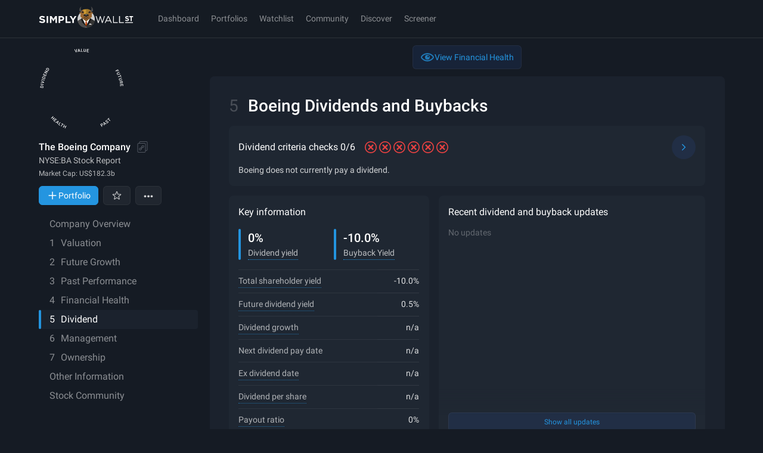

--- FILE ---
content_type: text/javascript
request_url: https://simplywall.st/static/js/components-BrazeContentCard.modern.30b3a679.js
body_size: 7021
content:
"use strict";
!function(){try{var e="undefined"!=typeof window?window:"undefined"!=typeof global?global:"undefined"!=typeof globalThis?globalThis:"undefined"!=typeof self?self:{},n=(new e.Error).stack;n&&(e._sentryDebugIds=e._sentryDebugIds||{},e._sentryDebugIds[n]="3d0b3ef7-3fa3-5bb8-bae1-97725b5eb1bd")}catch(e){}}();
(self.__LOADABLE_LOADED_CHUNKS__=self.__LOADABLE_LOADED_CHUNKS__||[]).push([[58231],{44109:function(t,e,r){r.d(e,{A:function(){return u}});r(315),r(91662),r(28593),r(30782),r(12726),r(55303),r(55020),r(30155),r(73117),r(43948),r(67084);var n=r(56945),c=r.n(n),o=r(80980),i=r(91880);function l(t,e){var r=Object.keys(t);if(Object.getOwnPropertySymbols){var n=Object.getOwnPropertySymbols(t);e&&(n=n.filter((function(e){return Object.getOwnPropertyDescriptor(t,e).enumerable}))),r.push.apply(r,n)}return r}function a(t){for(var e=1;e<arguments.length;e++){var r=null!=arguments[e]?arguments[e]:{};e%2?l(Object(r),!0).forEach((function(e){c()(t,e,r[e])})):Object.getOwnPropertyDescriptors?Object.defineProperties(t,Object.getOwnPropertyDescriptors(r)):l(Object(r)).forEach((function(e){Object.defineProperty(t,e,Object.getOwnPropertyDescriptor(r,e))}))}return t}var s=function(t,e){return(0,o.jsx)("svg",a(a({width:24,height:24,viewBox:"0 0 24 24",xmlns:"http://www.w3.org/2000/svg",ref:e},t),{},{children:(0,o.jsx)("path",{fillRule:"evenodd",clipRule:"evenodd",d:"M16.2185 11.2901L9.17146 4.24309C8.78094 3.85256 8.14777 3.85256 7.75725 4.24309C7.36672 4.63361 7.36672 5.26678 7.75725 5.6573L14.1208 12.0209L7.75727 18.3845C7.36675 18.775 7.36675 19.4082 7.75727 19.7987C8.1478 20.1892 8.78096 20.1892 9.17149 19.7987L16.2192 12.751C16.2271 12.7436 16.2348 12.7361 16.2425 12.7284C16.431 12.5399 16.5285 12.2949 16.5351 12.0479C16.5423 11.7829 16.4448 11.5156 16.2426 11.3134C16.2346 11.3055 16.2266 11.2977 16.2185 11.2901Z"})}))},f=(0,i.forwardRef)(s);function p(t,e){var r=Object.keys(t);if(Object.getOwnPropertySymbols){var n=Object.getOwnPropertySymbols(t);e&&(n=n.filter((function(e){return Object.getOwnPropertyDescriptor(t,e).enumerable}))),r.push.apply(r,n)}return r}var u=(0,i.forwardRef)((function(t,e){return(0,o.jsx)(f,function(t){for(var e=1;e<arguments.length;e++){var r=null!=arguments[e]?arguments[e]:{};e%2?p(Object(r),!0).forEach((function(e){c()(t,e,r[e])})):Object.getOwnPropertyDescriptors?Object.defineProperties(t,Object.getOwnPropertyDescriptors(r)):p(Object(r)).forEach((function(e){Object.defineProperty(t,e,Object.getOwnPropertyDescriptor(r,e))}))}return t}({ref:e},t))}))},45638:function(t,e,r){r.r(e),r.d(e,{default:function(){return n.k}});var n=r(62617)},46642:function(t,e,r){r.d(e,{O:function(){return l}});var n=r(26199),c=r.n(n),o=(r(28593),r(30782),r(71883)),i=r(91880);function l(t){var e=(0,o.ml)(),r=e.subscribeToContentCardsUpdates,n=e.removeSubscription,l=e.logCardDismissal,a=e.logClickedCard,s=e.logCardImpressions,f=(0,i.useState)([]),p=c()(f,2),u=p[0],d=p[1];(0,i.useEffect)((function(){var t=r((function(t){d(t.cards)}));return function(){n(t)}}),[r,n]);var h=(0,i.useMemo)((function(){return u.filter((function(e){var r;return(null===(r=e.extras)||void 0===r?void 0:r.feed_type)===t}))}),[u,t]);return{contentCards:h,feedType:t,dismissContentCard:function(t){l(t);var e=h.filter((function(e){return e.id!==t.id}));d(e)},clickedContentCard:function(t){a(t)},cardImpressions:function(t){s(t)}}}},57283:function(t,e,r){r(315),r(91662),r(28593),r(30782),r(12726),r(55303),r(55020),r(30155),r(73117),r(43948),r(67084);var n=r(56945),c=r.n(n),o=r(91880),i=r(80980);function l(t,e){var r=Object.keys(t);if(Object.getOwnPropertySymbols){var n=Object.getOwnPropertySymbols(t);e&&(n=n.filter((function(e){return Object.getOwnPropertyDescriptor(t,e).enumerable}))),r.push.apply(r,n)}return r}function a(t){for(var e=1;e<arguments.length;e++){var r=null!=arguments[e]?arguments[e]:{};e%2?l(Object(r),!0).forEach((function(e){c()(t,e,r[e])})):Object.getOwnPropertyDescriptors?Object.defineProperties(t,Object.getOwnPropertyDescriptors(r)):l(Object(r)).forEach((function(e){Object.defineProperty(t,e,Object.getOwnPropertyDescriptor(r,e))}))}return t}var s=function(t,e){return(0,i.jsxs)("svg",a(a({xmlns:"http://www.w3.org/2000/svg",width:44,height:44,viewBox:"40 0 100 180",ref:e},t),{},{children:[(0,i.jsx)("path",{fill:"#CCC",d:"M90.003 36C129.214 36 161 67.787 161 106.998 161 146.21 129.214 178 90.003 178 50.79 178 19 146.21 19 106.998 19 67.79 50.79 36 90.003 36"}),(0,i.jsx)("path",{fill:"#333",d:"M21 123.19c9.035-6.036 23.72-15.773 37.27-24.464 11.863-2.82 22.593-4.394 32.2-4.726 9.593.335 20.323 1.907 32.19 4.726A7017.695 7017.695 0 0 1 160 122.87c-.097.448-.207.889-.318 1.333l-.05.216c-.103.42-.217.835-.33 1.257l-.074.258c-.107.418-.224.84-.351 1.254l-.057.189a71.338 71.338 0 0 1-2.411 6.801l-.084.176c-.154.391-.33.783-.495 1.174l-.113.259c-.174.381-.345.762-.522 1.144l-.107.235c-.19.388-.368.783-.558 1.17l-.05.087a69.427 69.427 0 0 1-2.716 4.968l-.117.205c-.21.345-.428.687-.638 1.025l-.188.305c-.21.329-.42.657-.638.982l-.204.305c-.21.332-.435.657-.659.978l-.167.246a73.705 73.705 0 0 1-3.25 4.297c-.07.09-.154.183-.221.276-.23.282-.471.56-.702.832-.104.126-.204.246-.318.372-.227.265-.461.53-.685.789-.117.126-.231.252-.345.378-.23.258-.471.517-.702.773-.11.122-.22.242-.344.361-.244.259-.488.52-.743.776-.083.09-.17.18-.267.272a63.842 63.842 0 0 1-2.592 2.52c-.14.126-.28.256-.41.378-.232.213-.466.415-.696.624-.16.146-.331.292-.495.434-.218.196-.448.388-.679.584-.184.146-.358.298-.532.448-.23.185-.458.37-.688.56-.174.146-.355.285-.539.431-.237.186-.461.368-.699.55-.184.143-.37.29-.568.435-.237.172-.458.348-.696.52-.19.143-.39.283-.581.425-.412.295-.833.594-1.254.886-.221.159-.455.318-.686.474-.217.142-.428.285-.635.424-.237.153-.465.305-.702.455-.224.142-.442.278-.656.417-.237.146-.468.292-.705.435-.218.136-.445.268-.659.401-.25.146-.498.292-.752.438-.21.126-.425.245-.636.368-.267.15-.531.295-.805.441-.201.113-.405.225-.606.332a43.06 43.06 0 0 1-1.07.563c-.153.08-.307.16-.464.24-.435.215-.87.43-1.304.64-.174.085-.348.165-.529.248-.31.15-.628.292-.94.434-.197.09-.404.183-.605.272-.297.13-.591.259-.889.385-.214.09-.428.179-.639.265-.294.123-.588.239-.882.358-.211.087-.422.17-.63.25-.317.118-.628.238-.942.354-.2.073-.391.146-.592.215-.398.143-.799.282-1.197.422-.11.036-.224.076-.338.116-.515.169-1.036.341-1.561.5-.134.044-.274.08-.418.123a47.268 47.268 0 0 1-1.726.498c-.344.092-.692.189-1.043.278l-.615.153c-.334.086-.679.166-1.017.248l-.618.14a161.05 161.05 0 0 1-1.628.352c-.415.085-.836.162-1.258.238a58.47 58.47 0 0 1-2.053.345 100.267 100.267 0 0 1-1.675.235l-.502.06c-.394.05-.792.093-1.183.136-.198.02-.392.036-.585.056-.378.037-.756.07-1.134.1-.204.016-.405.033-.609.046-.37.03-.755.053-1.133.07-.194.01-.391.023-.595.036-.418.02-.843.034-1.264.047a76.472 76.472 0 0 1-3.939.013 75.011 75.011 0 0 1-1.722-.06c-.194-.01-.381-.023-.575-.036-.385-.017-.763-.04-1.147-.07-.2-.01-.398-.026-.602-.046-.381-.027-.752-.063-1.127-.096-.197-.02-.391-.033-.582-.057-.408-.046-.822-.086-1.224-.139a64.646 64.646 0 0 1-2.093-.282l-.043-.006a55.944 55.944 0 0 1-1.689-.276c-.12-.02-.24-.043-.358-.07-.428-.076-.859-.152-1.284-.241-.18-.034-.35-.073-.535-.11a64.925 64.925 0 0 1-1.692-.378 31.908 31.908 0 0 1-1.046-.252c-.19-.05-.381-.096-.565-.143a49.771 49.771 0 0 1-1.12-.301 13.24 13.24 0 0 1-.485-.136c-.468-.13-.93-.266-1.395-.408l-.187-.057c-.532-.162-1.06-.338-1.588-.51-.114-.037-.224-.08-.341-.116-.405-.14-.803-.276-1.2-.418-.178-.063-.348-.13-.522-.193l-1.02-.384c-.187-.073-.375-.146-.562-.222l-.97-.392c-.183-.076-.364-.149-.551-.229a109.11 109.11 0 0 1-1.007-.434c-.164-.07-.33-.143-.491-.219a48.752 48.752 0 0 1-1.204-.554c-.084-.043-.174-.08-.264-.122-.492-.236-.98-.478-1.465-.723a7.694 7.694 0 0 0-.327-.17c-.372-.188-.74-.387-1.104-.576-.167-.09-.328-.18-.495-.272-.307-.166-.615-.339-.93-.511-.173-.1-.347-.202-.518-.299a77.686 77.686 0 0 1-.889-.52c-.174-.11-.351-.21-.518-.312-.305-.186-.609-.375-.913-.564-.15-.093-.298-.189-.452-.288-.347-.222-.692-.451-1.04-.677-.106-.07-.21-.136-.31-.205a91.62 91.62 0 0 1-1.331-.912c-.084-.063-.17-.123-.258-.186-.347-.249-.695-.5-1.04-.756-.15-.11-.297-.222-.448-.335-.277-.209-.558-.418-.829-.63-.16-.126-.324-.252-.485-.378-.27-.209-.535-.421-.792-.637-.157-.126-.318-.252-.468-.381a48.518 48.518 0 0 1-.79-.657c-.15-.13-.304-.255-.45-.388a39.9 39.9 0 0 1-.83-.726c-.124-.113-.251-.219-.375-.335a53.55 53.55 0 0 1-1.381-1.284c-.31-.291-.618-.593-.923-.891a70.8 70.8 0 0 1-1.124-1.134 20.048 20.048 0 0 1-.45-.475 42.13 42.13 0 0 1-.65-.69 59.518 59.518 0 0 0-.447-.49l-.639-.717a54.914 54.914 0 0 1-.425-.484c-.23-.262-.45-.527-.675-.792-.124-.14-.244-.279-.358-.418a69.603 69.603 0 0 1-.996-1.227c-.047-.057-.087-.12-.137-.18a91.527 91.527 0 0 1-.83-1.074c-.127-.166-.244-.331-.37-.494-.195-.262-.385-.524-.576-.786a21.097 21.097 0 0 1-.394-.557c-.18-.252-.358-.504-.529-.756-.13-.19-.26-.375-.384-.567-.177-.259-.351-.527-.529-.79-.123-.182-.237-.364-.357-.55-.174-.275-.348-.554-.519-.829-.113-.18-.23-.358-.337-.537-.211-.345-.418-.7-.622-1.045-.097-.166-.2-.335-.291-.5-.23-.392-.452-.783-.669-1.181a18.33 18.33 0 0 1-.304-.564c-.15-.282-.304-.56-.452-.846-.107-.208-.21-.414-.317-.623-.14-.272-.274-.547-.412-.826-.1-.212-.207-.424-.307-.64-.13-.265-.254-.537-.381-.809a30.9 30.9 0 0 1-.305-.667c-.13-.275-.25-.557-.37-.842-.094-.209-.185-.418-.275-.623-.144-.339-.28-.683-.421-1.022-.064-.156-.134-.315-.198-.477-.19-.481-.374-.965-.558-1.453-.074-.212-.154-.424-.227-.633a94.994 94.994 0 0 1-.318-.892c-.077-.229-.15-.458-.227-.69-.097-.285-.194-.57-.285-.859l-.22-.71c-.087-.288-.174-.573-.258-.862-.07-.235-.14-.47-.207-.706-.084-.295-.157-.594-.24-.889-.064-.232-.128-.46-.181-.693a57.48 57.48 0 0 1-.248-.992c-.05-.202-.1-.4-.147-.6v-.03H21v.002z"}),(0,i.jsx)("path",{fill:"#4D4D4D",d:"M24.665 134.175L21 122.689 58.521 98 90 165.172V178h-.027c-29.414 0-54.625-18.086-65.308-43.825"}),(0,i.jsx)("path",{fill:"#CCC",d:"M58 98l32.005 69L122 98H58z"}),(0,i.jsx)("path",{fill:"#C30",d:"M81 149.072L89.995 167 99 149.072l-6.968-11.685 5.443-5.453-1.977-12.432c-.45-.448-.366-.502-.909-.502l-4.112.84-4.122-.84c-.543 0-.46.054-.906.502l-3.013 12.432 5.834 5.453h-.13L81 149.072z"}),(0,i.jsx)("path",{fill:"#A32900",d:"M99 148.613l-6.753-11.197h-.126l4.461-4.429.682-.603-2.424-12.881c-.434-.45-.353-.503-.876-.503l-3.964.842V167l9-18.387z"}),(0,i.jsx)("path",{fill:"#FC0",d:"M79 148h15v3H79v-3z"}),(0,i.jsx)("path",{fill:"#FFF",d:"M58 98l18.711 40h.003l13.291-13.2L102.717 98H122l-18.708 40-13.287-13.2L77.276 98H58z"}),(0,i.jsx)("path",{fill:"#1A1A1A",d:"M51.549 102.328L50 119.978l10.566 4.775-7.853 4.805L90 167 58.134 98l-6.585 4.328zM135.029 98l1.556 17.65-10.568 4.775 7.854 4.805L90 167l31.862-69h13.167z"}),(0,i.jsx)("path",{fill:"#B3B3B3",d:"M90 170a3 3 0 1 1 0 6 3 3 0 0 1 0-6"}),(0,i.jsx)("path",{fill:"gray",d:"M90 170a3 3 0 1 1 0 6v-6z"}),(0,i.jsx)("path",{fill:"#4D4D4D",d:"M113 152h24v3h-24v-3z"}),(0,i.jsx)("path",{fill:"#FFF",d:"M113 152l9.793-10 5.555 5.666 2.205-2.249L137 152h-24z"}),(0,i.jsx)("path",{fill:"#963",d:"M125.436 58.122c-3.518-4.686-3.398-8.725.363-12.122 15.077 4.268 22.817 6.25 23.201 5.948-5.956 9.438-13.816 11.495-23.564 6.174zm-69.875 0c3.518-4.686 3.398-8.725-.364-12.122C40.12 50.268 32.39 52.25 32 51.948c5.95 9.438 13.81 11.495 23.56 6.174h.001z"}),(0,i.jsx)("path",{fill:"#1A1A1A",d:"M112.082 51c-7.37-8.655-8.437-13.573-3.211-14.758 20.768 1.089 28.69-7.98 23.783-27.202L128.894 0c12.816 8.4 18.547 19.908 16.799 34.5-.99 8.26-12.314 13.752-33.61 16.5h-.001zm-44.161 0c7.367-8.655 8.437-13.573 3.211-14.758-20.768 1.089-28.694-7.98-23.79-27.202 2.51-6.027 3.77-9.04 3.77-9.04-12.826 8.4-18.548 19.908-16.805 34.5.987 8.26 12.31 13.752 33.614 16.5z"}),(0,i.jsx)("path",{fill:"#C93",d:"M91.005 125L44 85.582c.813-20.878 4.824-38.237 12.04-52.078C63.05 25.33 74.66 23 91.006 23c16.336 0 27.945 2.33 34.951 10.504 7.213 13.841 11.228 31.203 12.044 52.078L91.005 125z"}),(0,i.jsx)("path",{fill:"#A37A29",d:"M90 23c16.338 0 27.948 2.33 34.955 10.504 7.214 13.841 11.229 31.203 12.045 52.078L90 125V23z"}),(0,i.jsx)("path",{fill:"#963",d:"M70.576 71c-.02-7.605 3.082-52.356-14.222-38.279a19.26 19.26 0 0 0-.844.955C49.097 46.318 45.261 61.87 44 80.33l.27.12a187.22 187.22 0 0 0-.27 5.14L91.005 125 138 85.59A174.265 174.265 0 0 0 136.836 71h-.723c-1.78-14.43-5.323-26.872-10.623-37.324a23.41 23.41 0 0 0-.847-.955C107.34 18.644 110.438 63.395 110.424 71H70.576z"}),(0,i.jsx)("path",{fill:"#85592B",d:"M91.007 125L60 99.121v-.003s4.072-6.113 12.207-18.348c-.47-4.295-.52-7.551-.168-9.77h7.9c2.903 3.063 6.589 8.095 11.064 15.108 4.466-7.013 8.149-12.045 11.058-15.108h7.9c.353 2.222.296 5.479-.168 9.77A26139.59 26139.59 0 0 0 122 99.118v.003L91.007 125z"}),(0,i.jsx)("path",{fill:"#1A1A1A",d:"M71.967 80.545c.242-6.187 9.935-.356 14.401 2.67a33.613 33.613 0 0 0 2.214 1.564l.003.003c.666.436 1.346.838 2.028 1.218a34.554 34.554 0 0 0 4.6-3.062c4.629-3.086 13.754-8.396 13.99-2.393 13.198-23.42-51.087-23.367-37.236 0"}),(0,i.jsx)("path",{fill:"#666",d:"M91.005 64C97.078 64 102 66.464 102 69.5S97.078 75 91.005 75C84.925 75 80 72.536 80 69.5c.003-3.036 4.926-5.5 11.005-5.5"}),(0,i.jsx)("path",{fill:"#1A1A1A",d:"M90.505 98c-15.385 0-18.157-2.832-17.39-9 .206 5.161 5.994 6.362 17.39 6.362 11.386 0 17.177-1.2 17.38-6.362.767 6.168-2.005 9-17.38 9M116.9 52.795c-2.823-.123-5.297 2.213-6.212 5.205-2.27-19.414 15.366-20.22 19.312-7.482-3.322 2.069-6.902 2.554-13.1 2.277zm-51.8 0c2.823-.123 5.3 2.213 6.212 5.205C73.578 38.586 55.942 37.78 52 50.518c3.322 2.069 6.899 2.554 13.1 2.277z"})]}))},f=(0,o.forwardRef)(s);e.A=f},60519:function(t,e,r){r.d(e,{A:function(){return u}});r(315),r(91662),r(28593),r(30782),r(12726),r(55303),r(55020),r(30155),r(73117),r(43948),r(67084);var n=r(56945),c=r.n(n),o=r(80980),i=r(91880);function l(t,e){var r=Object.keys(t);if(Object.getOwnPropertySymbols){var n=Object.getOwnPropertySymbols(t);e&&(n=n.filter((function(e){return Object.getOwnPropertyDescriptor(t,e).enumerable}))),r.push.apply(r,n)}return r}function a(t){for(var e=1;e<arguments.length;e++){var r=null!=arguments[e]?arguments[e]:{};e%2?l(Object(r),!0).forEach((function(e){c()(t,e,r[e])})):Object.getOwnPropertyDescriptors?Object.defineProperties(t,Object.getOwnPropertyDescriptors(r)):l(Object(r)).forEach((function(e){Object.defineProperty(t,e,Object.getOwnPropertyDescriptor(r,e))}))}return t}var s=function(t,e){return(0,o.jsx)("svg",a(a({width:24,height:24,viewBox:"0 0 24 24",xmlns:"http://www.w3.org/2000/svg",ref:e},t),{},{children:(0,o.jsx)("path",{fillRule:"evenodd",clipRule:"evenodd",d:"M7.75886 6.34273C7.36834 5.9522 6.73518 5.9522 6.34465 6.34273C5.95413 6.73325 5.95413 7.36642 6.34465 7.75694L10.5869 11.9992L6.34359 16.2426C5.95307 16.6331 5.95307 17.2663 6.34359 17.6568C6.73412 18.0473 7.36728 18.0473 7.75781 17.6568L12.0012 13.4134L16.2441 17.6564C16.6347 18.047 17.2678 18.047 17.6584 17.6564C18.0489 17.2659 18.0489 16.6327 17.6584 16.2422L13.4154 11.9992L17.6573 7.75731C18.0478 7.36678 18.0478 6.73362 17.6573 6.34309C17.2668 5.95257 16.6336 5.95257 16.2431 6.34309L12.0012 10.585L7.75886 6.34273Z"})}))},f=(0,i.forwardRef)(s);function p(t,e){var r=Object.keys(t);if(Object.getOwnPropertySymbols){var n=Object.getOwnPropertySymbols(t);e&&(n=n.filter((function(e){return Object.getOwnPropertyDescriptor(t,e).enumerable}))),r.push.apply(r,n)}return r}var u=(0,i.forwardRef)((function(t,e){return(0,o.jsx)(f,function(t){for(var e=1;e<arguments.length;e++){var r=null!=arguments[e]?arguments[e]:{};e%2?p(Object(r),!0).forEach((function(e){c()(t,e,r[e])})):Object.getOwnPropertyDescriptors?Object.defineProperties(t,Object.getOwnPropertyDescriptors(r)):p(Object(r)).forEach((function(e){Object.defineProperty(t,e,Object.getOwnPropertyDescriptor(r,e))}))}return t}({ref:e},t))}))},62617:function(t,e,r){r.d(e,{k:function(){return C},A:function(){return P}});r(33853),r(91662),r(2350);var n,c,o=r(91880),i=r(4627),l=r(39994),a=r.n(l),s=r(93130),f=r(75085),p=r(25314),u=(0,s.Ay)(f.fI).withConfig({componentId:"sc-8cyu6r-0"})(["","{display:none;}","{top:unset;bottom:0px;right:8px;fill:",";}","{top:unset;left:unset;right:","px;bottom:0px;fill:",";}","{padding:0;display:flex;flex:1;}","{margin-right:0;margin-left:0;&:after{width:4px;height:4px;}}"],p.ch,p.he,(function(t){return t.theme.color.white}),p.N_,(function(t){return 30+16*t.slides}),(function(t){return t.theme.color.white}),p.wq,p.HA),d=(0,s.Ay)("a").withConfig({componentId:"sc-8cyu6r-1"})(["text-decoration:none;padding:","px;width:100%;&:hover{background-color:",";}"],(function(t){return t.theme.x1spacePx}),(function(t){return t.theme.color.almostBlackRGBA(.7)})),h=(0,s.Ay)(f.fI).withConfig({componentId:"sc-8cyu6r-2"})(["position:relative;width:100%;color:",";border-radius:8px;margin-bottom:",";background-color:",";padding:","px;"],(function(t){return t.theme.color.whiteRGBA(.7)}),(function(t){var e=t.theme;return"".concat(e.x1spacePx,"px")}),(function(t){return t.theme.color.noir}),(function(t){return t.theme.x1spacePx})),j=(0,s.Ay)(f.VP).withConfig({componentId:"sc-8cyu6r-3"})(["display:flex;img{max-width:88px;width:100%;border-radius:12px;","}"],f.$_.mdUp(n||(n=a()(["\n      max-width: 180px;\n    "])))),O=(0,s.Ay)(f.VP).withConfig({componentId:"sc-8cyu6r-4"})(["padding-top:",";padding-right:",";",""],(function(t){var e=t.theme;return"".concat(e.x2spacePx,"px")}),(function(t){var e=t.theme;return"".concat(e.x2spacePx,"px")}),f.$_.mdUp(c||(c=a()(["\n    padding: 0 ","\n      ","\n      ",";\n  "])),(function(t){var e=t.theme;return"".concat(e.x2spacePx,"px")}),(function(t){var e=t.theme;return"".concat(e.x2spacePx,"px")}),(function(t){var e=t.theme;return"".concat(e.x2spacePx,"px")}))),y=(0,s.Ay)(f.$n).withConfig({componentId:"sc-8cyu6r-5"})(["position:absolute;right:5px;top:10px;"]),g=r(82033),b=r(60519),x=r(67815),w=r(57283),v=r(3853),m=r(80980),C=function(t){var e=t.feedType,r=t.anchorTarget,n=void 0===r?"_self":r,c=t.className,l=(0,g.Of)(e),a=l.contentCards,s=l.dismissContentCard,p=l.clickedContentCard,C=l.cardImpressions,P=(0,f.DP)(),A=(0,i.z1)().trackEvent;return(0,o.useEffect)((function(){a.length>0&&C(a)})),void 0!==a&&a.length>0?(0,m.jsx)(u,{slides:a.length,className:(0,v.cn)("braze-content-card relative",c),children:(0,m.jsx)(x.Ay,{showArrows:a.length>1,showDots:a.length>1,totalSlides:a.length,children:(0,m.jsx)(x.tN,{children:a.map((function(t){return(0,m.jsx)(x.q7,{children:(0,m.jsxs)(h,{children:[(0,m.jsx)(d,{href:t.url,target:n,onClick:function(){p(t),A({action:"click",subject:"click-on-content-card-".concat(e)})},children:(0,m.jsxs)(f.fI,{justifyContent:"center",alignItem:"flex-start",children:[(0,m.jsx)(j,{colMd:2,justifyContentSm:"flex-start",justifyContentLg:"center",children:t.imageUrl?(0,m.jsx)("img",{src:t.imageUrl,alt:"card"}):(0,m.jsx)(w.A,{})}),(0,m.jsxs)(O,{colMd:10,children:[(0,m.jsx)(f.az,{marginBottom:"x1",marginTop:"x0",children:(0,m.jsx)(f.DZ,{as:"h3",typography:"smallStrong",color:"white",children:"title"in t?t.title:""})}),(0,m.jsx)(f.az,{marginBottom:"x2",children:(0,m.jsx)(f.EY,{typography:"xSmall",color:"whiteRGBA",opacity:.5,children:"description"in t?t.description:""})}),t.linkText&&(0,m.jsx)(f.$n,{styleType:"louder",href:t.url,children:(0,m.jsx)(f.EY,{typography:"xSmall",children:t.linkText})})]})]})}),(0,m.jsx)(y,{styleType:"passive",onClick:function(){s(t),A({action:"click",subject:"dismiss-content-card-".concat(e)})},children:(0,m.jsx)(b.A,{fill:P.color.white,opacity:"0.5"})})]})},t.id)}))})})}):null},P=(0,i.Ay)({page:"BrazeContentCard"})(C)},67493:function(t,e,r){r.d(e,{A:function(){return u}});r(315),r(91662),r(28593),r(30782),r(12726),r(55303),r(55020),r(30155),r(73117),r(43948),r(67084);var n=r(56945),c=r.n(n),o=r(80980),i=r(91880);function l(t,e){var r=Object.keys(t);if(Object.getOwnPropertySymbols){var n=Object.getOwnPropertySymbols(t);e&&(n=n.filter((function(e){return Object.getOwnPropertyDescriptor(t,e).enumerable}))),r.push.apply(r,n)}return r}function a(t){for(var e=1;e<arguments.length;e++){var r=null!=arguments[e]?arguments[e]:{};e%2?l(Object(r),!0).forEach((function(e){c()(t,e,r[e])})):Object.getOwnPropertyDescriptors?Object.defineProperties(t,Object.getOwnPropertyDescriptors(r)):l(Object(r)).forEach((function(e){Object.defineProperty(t,e,Object.getOwnPropertyDescriptor(r,e))}))}return t}var s=function(t,e){return(0,o.jsx)("svg",a(a({width:24,height:24,viewBox:"0 0 24 24",xmlns:"http://www.w3.org/2000/svg",ref:e},t),{},{children:(0,o.jsx)("path",{fillRule:"evenodd",clipRule:"evenodd",d:"M7.78127 11.29L14.8283 4.24303C15.2188 3.8525 15.852 3.8525 16.2425 4.24303C16.633 4.63355 16.633 5.26672 16.2425 5.65724L9.87891 12.0208L16.2425 18.3844C16.633 18.7749 16.633 19.4081 16.2425 19.7986C15.852 20.1891 15.2188 20.1891 14.8283 19.7986L7.78057 12.7509C7.7727 12.7435 7.76491 12.736 7.75723 12.7283C7.56873 12.5398 7.47122 12.2948 7.46468 12.0478C7.45748 11.7828 7.55498 11.5156 7.7572 11.3133C7.76513 11.3054 7.77315 11.2977 7.78127 11.29Z"})}))},f=(0,i.forwardRef)(s);function p(t,e){var r=Object.keys(t);if(Object.getOwnPropertySymbols){var n=Object.getOwnPropertySymbols(t);e&&(n=n.filter((function(e){return Object.getOwnPropertyDescriptor(t,e).enumerable}))),r.push.apply(r,n)}return r}var u=(0,i.forwardRef)((function(t,e){return(0,o.jsx)(f,function(t){for(var e=1;e<arguments.length;e++){var r=null!=arguments[e]?arguments[e]:{};e%2?p(Object(r),!0).forEach((function(e){c()(t,e,r[e])})):Object.getOwnPropertyDescriptors?Object.defineProperties(t,Object.getOwnPropertyDescriptors(r)):p(Object(r)).forEach((function(e){Object.defineProperty(t,e,Object.getOwnPropertyDescriptor(r,e))}))}return t}({ref:e},t))}))},82033:function(t,e,r){r.d(e,{Of:function(){return o.O},H4:function(){return c}});r(62845),r(63200),r(46681);var n=r(68365);function c(){var t;return"undefined"!=typeof window&&"cypress"===(null===(t=window)||void 0===t?void 0:t.TEST_RUNNER)?n.Rw.test:n.Rw[n.HW]}var o=r(46642)}}]);
//# sourceMappingURL=components-BrazeContentCard.modern.30b3a679.js.map
//# debugId=3d0b3ef7-3fa3-5bb8-bae1-97725b5eb1bd


--- FILE ---
content_type: text/javascript
request_url: https://simplywall.st/static/js/assets-images-markets-pl-svg-url.modern.557dedcb.js
body_size: 17636
content:
"use strict";
!function(){try{var e="undefined"!=typeof window?window:"undefined"!=typeof global?global:"undefined"!=typeof globalThis?globalThis:"undefined"!=typeof self?self:{},n=(new e.Error).stack;n&&(e._sentryDebugIds=e._sentryDebugIds||{},e._sentryDebugIds[n]="98d3871f-bb07-51e2-8c92-62033ec39ef2")}catch(e){}}();
(self.__LOADABLE_LOADED_CHUNKS__=self.__LOADABLE_LOADED_CHUNKS__||[]).push([[12857],{47396:function(e,t,a){a.d(t,{kY:function(){return Ge},z:function(){return i}});var n,r,i={};a.r(i),a.d(i,{BRAND:function(){return Re},DIRTY:function(){return k},EMPTY_PATH:function(){return y},INVALID:function(){return v},NEVER:function(){return Ct},OK:function(){return b},ParseStatus:function(){return _},Schema:function(){return O},ZodAny:function(){return oe},ZodArray:function(){return le},ZodBigInt:function(){return te},ZodBoolean:function(){return ae},ZodBranded:function(){return De},ZodCatch:function(){return Me},ZodDate:function(){return ne},ZodDefault:function(){return Pe},ZodDiscriminatedUnion:function(){return ye},ZodEffects:function(){return Oe},ZodEnum:function(){return Ie},ZodError:function(){return c},ZodFirstPartyTypeKind:function(){return Ge},ZodFunction:function(){return we},ZodIntersection:function(){return _e},ZodIssueCode:function(){return d},ZodLazy:function(){return Ze},ZodLiteral:function(){return Te},ZodMap:function(){return be},ZodNaN:function(){return Ee},ZodNativeEnum:function(){return Se},ZodNever:function(){return ue},ZodNull:function(){return se},ZodNullable:function(){return je},ZodNumber:function(){return ee},ZodObject:function(){return pe},ZodOptional:function(){return Ne},ZodParsedType:function(){return s},ZodPipeline:function(){return ze},ZodPromise:function(){return Ce},ZodReadonly:function(){return $e},ZodRecord:function(){return ke},ZodSchema:function(){return O},ZodSet:function(){return xe},ZodString:function(){return q},ZodSymbol:function(){return re},ZodTransformer:function(){return Oe},ZodTuple:function(){return ve},ZodType:function(){return O},ZodUndefined:function(){return ie},ZodUnion:function(){return me},ZodUnknown:function(){return de},ZodVoid:function(){return ce},addIssueToContext:function(){return g},any:function(){return et},array:function(){return rt},bigint:function(){return We},boolean:function(){return He},coerce:function(){return St},custom:function(){return Ve},date:function(){return Je},datetimeRegex:function(){return H},defaultErrorMap:function(){return l},discriminatedUnion:function(){return dt},effect:function(){return kt},enum:function(){return gt},function:function(){return mt},getErrorMap:function(){return m},getParsedType:function(){return o},instanceof:function(){return Be},intersection:function(){return ut},isAborted:function(){return x},isAsync:function(){return T},isDirty:function(){return w},isValid:function(){return Z},late:function(){return Le},lazy:function(){return ft},literal:function(){return yt},makeIssue:function(){return f},map:function(){return ht},nan:function(){return Ue},nativeEnum:function(){return _t},never:function(){return at},null:function(){return Qe},nullable:function(){return xt},number:function(){return Ke},object:function(){return it},objectUtil:function(){return r},oboolean:function(){return It},onumber:function(){return At},optional:function(){return bt},ostring:function(){return Tt},pipeline:function(){return Zt},preprocess:function(){return wt},promise:function(){return vt},quotelessJson:function(){return u},record:function(){return lt},set:function(){return pt},setErrorMap:function(){return p},strictObject:function(){return st},string:function(){return Ye},symbol:function(){return Xe},transformer:function(){return kt},tuple:function(){return ct},undefined:function(){return qe},union:function(){return ot},unknown:function(){return tt},util:function(){return n},void:function(){return nt}}),function(e){e.assertEqual=e=>{},e.assertIs=function(e){},e.assertNever=function(e){throw new Error},e.arrayToEnum=e=>{const t={};for(const a of e)t[a]=a;return t},e.getValidEnumValues=t=>{const a=e.objectKeys(t).filter((e=>"number"!=typeof t[t[e]])),n={};for(const e of a)n[e]=t[e];return e.objectValues(n)},e.objectValues=t=>e.objectKeys(t).map((function(e){return t[e]})),e.objectKeys="function"==typeof Object.keys?e=>Object.keys(e):e=>{const t=[];for(const a in e)Object.prototype.hasOwnProperty.call(e,a)&&t.push(a);return t},e.find=(e,t)=>{for(const a of e)if(t(a))return a},e.isInteger="function"==typeof Number.isInteger?e=>Number.isInteger(e):e=>"number"==typeof e&&Number.isFinite(e)&&Math.floor(e)===e,e.joinValues=function(e,t=" | "){return e.map((e=>"string"==typeof e?`'${e}'`:e)).join(t)},e.jsonStringifyReplacer=(e,t)=>"bigint"==typeof t?t.toString():t}(n||(n={})),function(e){e.mergeShapes=(e,t)=>({...e,...t})}(r||(r={}));const s=n.arrayToEnum(["string","nan","number","integer","float","boolean","date","bigint","symbol","function","undefined","null","array","object","unknown","promise","void","never","map","set"]),o=e=>{switch(typeof e){case"undefined":return s.undefined;case"string":return s.string;case"number":return Number.isNaN(e)?s.nan:s.number;case"boolean":return s.boolean;case"function":return s.function;case"bigint":return s.bigint;case"symbol":return s.symbol;case"object":return Array.isArray(e)?s.array:null===e?s.null:e.then&&"function"==typeof e.then&&e.catch&&"function"==typeof e.catch?s.promise:"undefined"!=typeof Map&&e instanceof Map?s.map:"undefined"!=typeof Set&&e instanceof Set?s.set:"undefined"!=typeof Date&&e instanceof Date?s.date:s.object;default:return s.unknown}},d=n.arrayToEnum(["invalid_type","invalid_literal","custom","invalid_union","invalid_union_discriminator","invalid_enum_value","unrecognized_keys","invalid_arguments","invalid_return_type","invalid_date","invalid_string","too_small","too_big","invalid_intersection_types","not_multiple_of","not_finite"]),u=e=>JSON.stringify(e,null,2).replace(/"([^"]+)":/g,"$1:");class c extends Error{get errors(){return this.issues}constructor(e){super(),this.issues=[],this.addIssue=e=>{this.issues=[...this.issues,e]},this.addIssues=(e=[])=>{this.issues=[...this.issues,...e]};const t=new.target.prototype;Object.setPrototypeOf?Object.setPrototypeOf(this,t):this.__proto__=t,this.name="ZodError",this.issues=e}format(e){const t=e||function(e){return e.message},a={_errors:[]},n=e=>{for(const r of e.issues)if("invalid_union"===r.code)r.unionErrors.map(n);else if("invalid_return_type"===r.code)n(r.returnTypeError);else if("invalid_arguments"===r.code)n(r.argumentsError);else if(0===r.path.length)a._errors.push(t(r));else{let e=a,n=0;for(;n<r.path.length;){const a=r.path[n];n===r.path.length-1?(e[a]=e[a]||{_errors:[]},e[a]._errors.push(t(r))):e[a]=e[a]||{_errors:[]},e=e[a],n++}}};return n(this),a}static assert(e){if(!(e instanceof c))throw new Error(`Not a ZodError: ${e}`)}toString(){return this.message}get message(){return JSON.stringify(this.issues,n.jsonStringifyReplacer,2)}get isEmpty(){return 0===this.issues.length}flatten(e=(e=>e.message)){const t=Object.create(null),a=[];for(const n of this.issues)if(n.path.length>0){const a=n.path[0];t[a]=t[a]||[],t[a].push(e(n))}else a.push(e(n));return{formErrors:a,fieldErrors:t}}get formErrors(){return this.flatten()}}c.create=e=>new c(e);var l=(e,t)=>{let a;switch(e.code){case d.invalid_type:a=e.received===s.undefined?"Required":`Expected ${e.expected}, received ${e.received}`;break;case d.invalid_literal:a=`Invalid literal value, expected ${JSON.stringify(e.expected,n.jsonStringifyReplacer)}`;break;case d.unrecognized_keys:a=`Unrecognized key(s) in object: ${n.joinValues(e.keys,", ")}`;break;case d.invalid_union:a="Invalid input";break;case d.invalid_union_discriminator:a=`Invalid discriminator value. Expected ${n.joinValues(e.options)}`;break;case d.invalid_enum_value:a=`Invalid enum value. Expected ${n.joinValues(e.options)}, received '${e.received}'`;break;case d.invalid_arguments:a="Invalid function arguments";break;case d.invalid_return_type:a="Invalid function return type";break;case d.invalid_date:a="Invalid date";break;case d.invalid_string:"object"==typeof e.validation?"includes"in e.validation?(a=`Invalid input: must include "${e.validation.includes}"`,"number"==typeof e.validation.position&&(a=`${a} at one or more positions greater than or equal to ${e.validation.position}`)):"startsWith"in e.validation?a=`Invalid input: must start with "${e.validation.startsWith}"`:"endsWith"in e.validation?a=`Invalid input: must end with "${e.validation.endsWith}"`:n.assertNever(e.validation):a="regex"!==e.validation?`Invalid ${e.validation}`:"Invalid";break;case d.too_small:a="array"===e.type?`Array must contain ${e.exact?"exactly":e.inclusive?"at least":"more than"} ${e.minimum} element(s)`:"string"===e.type?`String must contain ${e.exact?"exactly":e.inclusive?"at least":"over"} ${e.minimum} character(s)`:"number"===e.type||"bigint"===e.type?`Number must be ${e.exact?"exactly equal to ":e.inclusive?"greater than or equal to ":"greater than "}${e.minimum}`:"date"===e.type?`Date must be ${e.exact?"exactly equal to ":e.inclusive?"greater than or equal to ":"greater than "}${new Date(Number(e.minimum))}`:"Invalid input";break;case d.too_big:a="array"===e.type?`Array must contain ${e.exact?"exactly":e.inclusive?"at most":"less than"} ${e.maximum} element(s)`:"string"===e.type?`String must contain ${e.exact?"exactly":e.inclusive?"at most":"under"} ${e.maximum} character(s)`:"number"===e.type?`Number must be ${e.exact?"exactly":e.inclusive?"less than or equal to":"less than"} ${e.maximum}`:"bigint"===e.type?`BigInt must be ${e.exact?"exactly":e.inclusive?"less than or equal to":"less than"} ${e.maximum}`:"date"===e.type?`Date must be ${e.exact?"exactly":e.inclusive?"smaller than or equal to":"smaller than"} ${new Date(Number(e.maximum))}`:"Invalid input";break;case d.custom:a="Invalid input";break;case d.invalid_intersection_types:a="Intersection results could not be merged";break;case d.not_multiple_of:a=`Number must be a multiple of ${e.multipleOf}`;break;case d.not_finite:a="Number must be finite";break;default:a=t.defaultError,n.assertNever(e)}return{message:a}};let h=l;function p(e){h=e}function m(){return h}const f=e=>{const{data:t,path:a,errorMaps:n,issueData:r}=e,i=[...a,...r.path||[]],s={...r,path:i};if(void 0!==r.message)return{...r,path:i,message:r.message};let o="";const d=n.filter((e=>!!e)).slice().reverse();for(const e of d)o=e(s,{data:t,defaultError:o}).message;return{...r,path:i,message:o}},y=[];function g(e,t){const a=m(),n=f({issueData:t,data:e.data,path:e.path,errorMaps:[e.common.contextualErrorMap,e.schemaErrorMap,a,a===l?void 0:l].filter((e=>!!e))});e.common.issues.push(n)}class _{constructor(){this.value="valid"}dirty(){"valid"===this.value&&(this.value="dirty")}abort(){"aborted"!==this.value&&(this.value="aborted")}static mergeArray(e,t){const a=[];for(const n of t){if("aborted"===n.status)return v;"dirty"===n.status&&e.dirty(),a.push(n.value)}return{status:e.value,value:a}}static async mergeObjectAsync(e,t){const a=[];for(const e of t){const t=await e.key,n=await e.value;a.push({key:t,value:n})}return _.mergeObjectSync(e,a)}static mergeObjectSync(e,t){const a={};for(const n of t){const{key:t,value:r}=n;if("aborted"===t.status)return v;if("aborted"===r.status)return v;"dirty"===t.status&&e.dirty(),"dirty"===r.status&&e.dirty(),"__proto__"===t.value||void 0===r.value&&!n.alwaysSet||(a[t.value]=r.value)}return{status:e.value,value:a}}}const v=Object.freeze({status:"aborted"}),k=e=>({status:"dirty",value:e}),b=e=>({status:"valid",value:e}),x=e=>"aborted"===e.status,w=e=>"dirty"===e.status,Z=e=>"valid"===e.status,T=e=>"undefined"!=typeof Promise&&e instanceof Promise;var A;!function(e){e.errToObj=e=>"string"==typeof e?{message:e}:e||{},e.toString=e=>"string"==typeof e?e:e?.message}(A||(A={}));class I{constructor(e,t,a,n){this._cachedPath=[],this.parent=e,this.data=t,this._path=a,this._key=n}get path(){return this._cachedPath.length||(Array.isArray(this._key)?this._cachedPath.push(...this._path,...this._key):this._cachedPath.push(...this._path,this._key)),this._cachedPath}}const S=(e,t)=>{if(Z(t))return{success:!0,data:t.value};if(!e.common.issues.length)throw new Error("Validation failed but no issues detected.");return{success:!1,get error(){if(this._error)return this._error;const t=new c(e.common.issues);return this._error=t,this._error}}};function C(e){if(!e)return{};const{errorMap:t,invalid_type_error:a,required_error:n,description:r}=e;if(t&&(a||n))throw new Error('Can\'t use "invalid_type_error" or "required_error" in conjunction with custom error map.');if(t)return{errorMap:t,description:r};return{errorMap:(t,r)=>{const{message:i}=e;return"invalid_enum_value"===t.code?{message:i??r.defaultError}:void 0===r.data?{message:i??n??r.defaultError}:"invalid_type"!==t.code?{message:r.defaultError}:{message:i??a??r.defaultError}},description:r}}class O{get description(){return this._def.description}_getType(e){return o(e.data)}_getOrReturnCtx(e,t){return t||{common:e.parent.common,data:e.data,parsedType:o(e.data),schemaErrorMap:this._def.errorMap,path:e.path,parent:e.parent}}_processInputParams(e){return{status:new _,ctx:{common:e.parent.common,data:e.data,parsedType:o(e.data),schemaErrorMap:this._def.errorMap,path:e.path,parent:e.parent}}}_parseSync(e){const t=this._parse(e);if(T(t))throw new Error("Synchronous parse encountered promise.");return t}_parseAsync(e){const t=this._parse(e);return Promise.resolve(t)}parse(e,t){const a=this.safeParse(e,t);if(a.success)return a.data;throw a.error}safeParse(e,t){const a={common:{issues:[],async:t?.async??!1,contextualErrorMap:t?.errorMap},path:t?.path||[],schemaErrorMap:this._def.errorMap,parent:null,data:e,parsedType:o(e)},n=this._parseSync({data:e,path:a.path,parent:a});return S(a,n)}"~validate"(e){const t={common:{issues:[],async:!!this["~standard"].async},path:[],schemaErrorMap:this._def.errorMap,parent:null,data:e,parsedType:o(e)};if(!this["~standard"].async)try{const a=this._parseSync({data:e,path:[],parent:t});return Z(a)?{value:a.value}:{issues:t.common.issues}}catch(e){e?.message?.toLowerCase()?.includes("encountered")&&(this["~standard"].async=!0),t.common={issues:[],async:!0}}return this._parseAsync({data:e,path:[],parent:t}).then((e=>Z(e)?{value:e.value}:{issues:t.common.issues}))}async parseAsync(e,t){const a=await this.safeParseAsync(e,t);if(a.success)return a.data;throw a.error}async safeParseAsync(e,t){const a={common:{issues:[],contextualErrorMap:t?.errorMap,async:!0},path:t?.path||[],schemaErrorMap:this._def.errorMap,parent:null,data:e,parsedType:o(e)},n=this._parse({data:e,path:a.path,parent:a}),r=await(T(n)?n:Promise.resolve(n));return S(a,r)}refine(e,t){const a=e=>"string"==typeof t||void 0===t?{message:t}:"function"==typeof t?t(e):t;return this._refinement(((t,n)=>{const r=e(t),i=()=>n.addIssue({code:d.custom,...a(t)});return"undefined"!=typeof Promise&&r instanceof Promise?r.then((e=>!!e||(i(),!1))):!!r||(i(),!1)}))}refinement(e,t){return this._refinement(((a,n)=>!!e(a)||(n.addIssue("function"==typeof t?t(a,n):t),!1)))}_refinement(e){return new Oe({schema:this,typeName:Ge.ZodEffects,effect:{type:"refinement",refinement:e}})}superRefine(e){return this._refinement(e)}constructor(e){this.spa=this.safeParseAsync,this._def=e,this.parse=this.parse.bind(this),this.safeParse=this.safeParse.bind(this),this.parseAsync=this.parseAsync.bind(this),this.safeParseAsync=this.safeParseAsync.bind(this),this.spa=this.spa.bind(this),this.refine=this.refine.bind(this),this.refinement=this.refinement.bind(this),this.superRefine=this.superRefine.bind(this),this.optional=this.optional.bind(this),this.nullable=this.nullable.bind(this),this.nullish=this.nullish.bind(this),this.array=this.array.bind(this),this.promise=this.promise.bind(this),this.or=this.or.bind(this),this.and=this.and.bind(this),this.transform=this.transform.bind(this),this.brand=this.brand.bind(this),this.default=this.default.bind(this),this.catch=this.catch.bind(this),this.describe=this.describe.bind(this),this.pipe=this.pipe.bind(this),this.readonly=this.readonly.bind(this),this.isNullable=this.isNullable.bind(this),this.isOptional=this.isOptional.bind(this),this["~standard"]={version:1,vendor:"zod",validate:e=>this["~validate"](e)}}optional(){return Ne.create(this,this._def)}nullable(){return je.create(this,this._def)}nullish(){return this.nullable().optional()}array(){return le.create(this)}promise(){return Ce.create(this,this._def)}or(e){return me.create([this,e],this._def)}and(e){return _e.create(this,e,this._def)}transform(e){return new Oe({...C(this._def),schema:this,typeName:Ge.ZodEffects,effect:{type:"transform",transform:e}})}default(e){const t="function"==typeof e?e:()=>e;return new Pe({...C(this._def),innerType:this,defaultValue:t,typeName:Ge.ZodDefault})}brand(){return new De({typeName:Ge.ZodBranded,type:this,...C(this._def)})}catch(e){const t="function"==typeof e?e:()=>e;return new Me({...C(this._def),innerType:this,catchValue:t,typeName:Ge.ZodCatch})}describe(e){return new(0,this.constructor)({...this._def,description:e})}pipe(e){return ze.create(this,e)}readonly(){return $e.create(this)}isOptional(){return this.safeParse(void 0).success}isNullable(){return this.safeParse(null).success}}const N=/^c[^\s-]{8,}$/i,j=/^[0-9a-z]+$/,P=/^[0-9A-HJKMNP-TV-Z]{26}$/i,M=/^[0-9a-fA-F]{8}\b-[0-9a-fA-F]{4}\b-[0-9a-fA-F]{4}\b-[0-9a-fA-F]{4}\b-[0-9a-fA-F]{12}$/i,E=/^[a-z0-9_-]{21}$/i,R=/^[A-Za-z0-9-_]+\.[A-Za-z0-9-_]+\.[A-Za-z0-9-_]*$/,D=/^[-+]?P(?!$)(?:(?:[-+]?\d+Y)|(?:[-+]?\d+[.,]\d+Y$))?(?:(?:[-+]?\d+M)|(?:[-+]?\d+[.,]\d+M$))?(?:(?:[-+]?\d+W)|(?:[-+]?\d+[.,]\d+W$))?(?:(?:[-+]?\d+D)|(?:[-+]?\d+[.,]\d+D$))?(?:T(?=[\d+-])(?:(?:[-+]?\d+H)|(?:[-+]?\d+[.,]\d+H$))?(?:(?:[-+]?\d+M)|(?:[-+]?\d+[.,]\d+M$))?(?:[-+]?\d+(?:[.,]\d+)?S)?)??$/,z=/^(?!\.)(?!.*\.\.)([A-Z0-9_'+\-\.]*)[A-Z0-9_+-]@([A-Z0-9][A-Z0-9\-]*\.)+[A-Z]{2,}$/i;let $;const F=/^(?:(?:25[0-5]|2[0-4][0-9]|1[0-9][0-9]|[1-9][0-9]|[0-9])\.){3}(?:25[0-5]|2[0-4][0-9]|1[0-9][0-9]|[1-9][0-9]|[0-9])$/,V=/^(?:(?:25[0-5]|2[0-4][0-9]|1[0-9][0-9]|[1-9][0-9]|[0-9])\.){3}(?:25[0-5]|2[0-4][0-9]|1[0-9][0-9]|[1-9][0-9]|[0-9])\/(3[0-2]|[12]?[0-9])$/,L=/^(([0-9a-fA-F]{1,4}:){7,7}[0-9a-fA-F]{1,4}|([0-9a-fA-F]{1,4}:){1,7}:|([0-9a-fA-F]{1,4}:){1,6}:[0-9a-fA-F]{1,4}|([0-9a-fA-F]{1,4}:){1,5}(:[0-9a-fA-F]{1,4}){1,2}|([0-9a-fA-F]{1,4}:){1,4}(:[0-9a-fA-F]{1,4}){1,3}|([0-9a-fA-F]{1,4}:){1,3}(:[0-9a-fA-F]{1,4}){1,4}|([0-9a-fA-F]{1,4}:){1,2}(:[0-9a-fA-F]{1,4}){1,5}|[0-9a-fA-F]{1,4}:((:[0-9a-fA-F]{1,4}){1,6})|:((:[0-9a-fA-F]{1,4}){1,7}|:)|fe80:(:[0-9a-fA-F]{0,4}){0,4}%[0-9a-zA-Z]{1,}|::(ffff(:0{1,4}){0,1}:){0,1}((25[0-5]|(2[0-4]|1{0,1}[0-9]){0,1}[0-9])\.){3,3}(25[0-5]|(2[0-4]|1{0,1}[0-9]){0,1}[0-9])|([0-9a-fA-F]{1,4}:){1,4}:((25[0-5]|(2[0-4]|1{0,1}[0-9]){0,1}[0-9])\.){3,3}(25[0-5]|(2[0-4]|1{0,1}[0-9]){0,1}[0-9]))$/,G=/^(([0-9a-fA-F]{1,4}:){7,7}[0-9a-fA-F]{1,4}|([0-9a-fA-F]{1,4}:){1,7}:|([0-9a-fA-F]{1,4}:){1,6}:[0-9a-fA-F]{1,4}|([0-9a-fA-F]{1,4}:){1,5}(:[0-9a-fA-F]{1,4}){1,2}|([0-9a-fA-F]{1,4}:){1,4}(:[0-9a-fA-F]{1,4}){1,3}|([0-9a-fA-F]{1,4}:){1,3}(:[0-9a-fA-F]{1,4}){1,4}|([0-9a-fA-F]{1,4}:){1,2}(:[0-9a-fA-F]{1,4}){1,5}|[0-9a-fA-F]{1,4}:((:[0-9a-fA-F]{1,4}){1,6})|:((:[0-9a-fA-F]{1,4}){1,7}|:)|fe80:(:[0-9a-fA-F]{0,4}){0,4}%[0-9a-zA-Z]{1,}|::(ffff(:0{1,4}){0,1}:){0,1}((25[0-5]|(2[0-4]|1{0,1}[0-9]){0,1}[0-9])\.){3,3}(25[0-5]|(2[0-4]|1{0,1}[0-9]){0,1}[0-9])|([0-9a-fA-F]{1,4}:){1,4}:((25[0-5]|(2[0-4]|1{0,1}[0-9]){0,1}[0-9])\.){3,3}(25[0-5]|(2[0-4]|1{0,1}[0-9]){0,1}[0-9]))\/(12[0-8]|1[01][0-9]|[1-9]?[0-9])$/,B=/^([0-9a-zA-Z+/]{4})*(([0-9a-zA-Z+/]{2}==)|([0-9a-zA-Z+/]{3}=))?$/,Y=/^([0-9a-zA-Z-_]{4})*(([0-9a-zA-Z-_]{2}(==)?)|([0-9a-zA-Z-_]{3}(=)?))?$/,K="((\\d\\d[2468][048]|\\d\\d[13579][26]|\\d\\d0[48]|[02468][048]00|[13579][26]00)-02-29|\\d{4}-((0[13578]|1[02])-(0[1-9]|[12]\\d|3[01])|(0[469]|11)-(0[1-9]|[12]\\d|30)|(02)-(0[1-9]|1\\d|2[0-8])))",U=new RegExp(`^${K}$`);function W(e){let t="[0-5]\\d";e.precision?t=`${t}\\.\\d{${e.precision}}`:null==e.precision&&(t=`${t}(\\.\\d+)?`);return`([01]\\d|2[0-3]):[0-5]\\d(:${t})${e.precision?"+":"?"}`}function H(e){let t=`${K}T${W(e)}`;const a=[];return a.push(e.local?"Z?":"Z"),e.offset&&a.push("([+-]\\d{2}:?\\d{2})"),t=`${t}(${a.join("|")})`,new RegExp(`^${t}$`)}function J(e,t){if(!R.test(e))return!1;try{const[a]=e.split(".");if(!a)return!1;const n=a.replace(/-/g,"+").replace(/_/g,"/").padEnd(a.length+(4-a.length%4)%4,"="),r=JSON.parse(atob(n));return"object"==typeof r&&null!==r&&((!("typ"in r)||"JWT"===r?.typ)&&(!!r.alg&&(!t||r.alg===t)))}catch{return!1}}function X(e,t){return!("v4"!==t&&t||!V.test(e))||!("v6"!==t&&t||!G.test(e))}class q extends O{_parse(e){this._def.coerce&&(e.data=String(e.data));if(this._getType(e)!==s.string){const t=this._getOrReturnCtx(e);return g(t,{code:d.invalid_type,expected:s.string,received:t.parsedType}),v}const t=new _;let a;for(const s of this._def.checks)if("min"===s.kind)e.data.length<s.value&&(a=this._getOrReturnCtx(e,a),g(a,{code:d.too_small,minimum:s.value,type:"string",inclusive:!0,exact:!1,message:s.message}),t.dirty());else if("max"===s.kind)e.data.length>s.value&&(a=this._getOrReturnCtx(e,a),g(a,{code:d.too_big,maximum:s.value,type:"string",inclusive:!0,exact:!1,message:s.message}),t.dirty());else if("length"===s.kind){const n=e.data.length>s.value,r=e.data.length<s.value;(n||r)&&(a=this._getOrReturnCtx(e,a),n?g(a,{code:d.too_big,maximum:s.value,type:"string",inclusive:!0,exact:!0,message:s.message}):r&&g(a,{code:d.too_small,minimum:s.value,type:"string",inclusive:!0,exact:!0,message:s.message}),t.dirty())}else if("email"===s.kind)z.test(e.data)||(a=this._getOrReturnCtx(e,a),g(a,{validation:"email",code:d.invalid_string,message:s.message}),t.dirty());else if("emoji"===s.kind)$||($=new RegExp("^(\\p{Extended_Pictographic}|\\p{Emoji_Component})+$","u")),$.test(e.data)||(a=this._getOrReturnCtx(e,a),g(a,{validation:"emoji",code:d.invalid_string,message:s.message}),t.dirty());else if("uuid"===s.kind)M.test(e.data)||(a=this._getOrReturnCtx(e,a),g(a,{validation:"uuid",code:d.invalid_string,message:s.message}),t.dirty());else if("nanoid"===s.kind)E.test(e.data)||(a=this._getOrReturnCtx(e,a),g(a,{validation:"nanoid",code:d.invalid_string,message:s.message}),t.dirty());else if("cuid"===s.kind)N.test(e.data)||(a=this._getOrReturnCtx(e,a),g(a,{validation:"cuid",code:d.invalid_string,message:s.message}),t.dirty());else if("cuid2"===s.kind)j.test(e.data)||(a=this._getOrReturnCtx(e,a),g(a,{validation:"cuid2",code:d.invalid_string,message:s.message}),t.dirty());else if("ulid"===s.kind)P.test(e.data)||(a=this._getOrReturnCtx(e,a),g(a,{validation:"ulid",code:d.invalid_string,message:s.message}),t.dirty());else if("url"===s.kind)try{new URL(e.data)}catch{a=this._getOrReturnCtx(e,a),g(a,{validation:"url",code:d.invalid_string,message:s.message}),t.dirty()}else if("regex"===s.kind){s.regex.lastIndex=0;s.regex.test(e.data)||(a=this._getOrReturnCtx(e,a),g(a,{validation:"regex",code:d.invalid_string,message:s.message}),t.dirty())}else if("trim"===s.kind)e.data=e.data.trim();else if("includes"===s.kind)e.data.includes(s.value,s.position)||(a=this._getOrReturnCtx(e,a),g(a,{code:d.invalid_string,validation:{includes:s.value,position:s.position},message:s.message}),t.dirty());else if("toLowerCase"===s.kind)e.data=e.data.toLowerCase();else if("toUpperCase"===s.kind)e.data=e.data.toUpperCase();else if("startsWith"===s.kind)e.data.startsWith(s.value)||(a=this._getOrReturnCtx(e,a),g(a,{code:d.invalid_string,validation:{startsWith:s.value},message:s.message}),t.dirty());else if("endsWith"===s.kind)e.data.endsWith(s.value)||(a=this._getOrReturnCtx(e,a),g(a,{code:d.invalid_string,validation:{endsWith:s.value},message:s.message}),t.dirty());else if("datetime"===s.kind){H(s).test(e.data)||(a=this._getOrReturnCtx(e,a),g(a,{code:d.invalid_string,validation:"datetime",message:s.message}),t.dirty())}else if("date"===s.kind){U.test(e.data)||(a=this._getOrReturnCtx(e,a),g(a,{code:d.invalid_string,validation:"date",message:s.message}),t.dirty())}else if("time"===s.kind){new RegExp(`^${W(s)}$`).test(e.data)||(a=this._getOrReturnCtx(e,a),g(a,{code:d.invalid_string,validation:"time",message:s.message}),t.dirty())}else"duration"===s.kind?D.test(e.data)||(a=this._getOrReturnCtx(e,a),g(a,{validation:"duration",code:d.invalid_string,message:s.message}),t.dirty()):"ip"===s.kind?(r=e.data,("v4"!==(i=s.version)&&i||!F.test(r))&&("v6"!==i&&i||!L.test(r))&&(a=this._getOrReturnCtx(e,a),g(a,{validation:"ip",code:d.invalid_string,message:s.message}),t.dirty())):"jwt"===s.kind?J(e.data,s.alg)||(a=this._getOrReturnCtx(e,a),g(a,{validation:"jwt",code:d.invalid_string,message:s.message}),t.dirty()):"cidr"===s.kind?X(e.data,s.version)||(a=this._getOrReturnCtx(e,a),g(a,{validation:"cidr",code:d.invalid_string,message:s.message}),t.dirty()):"base64"===s.kind?B.test(e.data)||(a=this._getOrReturnCtx(e,a),g(a,{validation:"base64",code:d.invalid_string,message:s.message}),t.dirty()):"base64url"===s.kind?Y.test(e.data)||(a=this._getOrReturnCtx(e,a),g(a,{validation:"base64url",code:d.invalid_string,message:s.message}),t.dirty()):n.assertNever(s);var r,i;return{status:t.value,value:e.data}}_regex(e,t,a){return this.refinement((t=>e.test(t)),{validation:t,code:d.invalid_string,...A.errToObj(a)})}_addCheck(e){return new q({...this._def,checks:[...this._def.checks,e]})}email(e){return this._addCheck({kind:"email",...A.errToObj(e)})}url(e){return this._addCheck({kind:"url",...A.errToObj(e)})}emoji(e){return this._addCheck({kind:"emoji",...A.errToObj(e)})}uuid(e){return this._addCheck({kind:"uuid",...A.errToObj(e)})}nanoid(e){return this._addCheck({kind:"nanoid",...A.errToObj(e)})}cuid(e){return this._addCheck({kind:"cuid",...A.errToObj(e)})}cuid2(e){return this._addCheck({kind:"cuid2",...A.errToObj(e)})}ulid(e){return this._addCheck({kind:"ulid",...A.errToObj(e)})}base64(e){return this._addCheck({kind:"base64",...A.errToObj(e)})}base64url(e){return this._addCheck({kind:"base64url",...A.errToObj(e)})}jwt(e){return this._addCheck({kind:"jwt",...A.errToObj(e)})}ip(e){return this._addCheck({kind:"ip",...A.errToObj(e)})}cidr(e){return this._addCheck({kind:"cidr",...A.errToObj(e)})}datetime(e){return"string"==typeof e?this._addCheck({kind:"datetime",precision:null,offset:!1,local:!1,message:e}):this._addCheck({kind:"datetime",precision:void 0===e?.precision?null:e?.precision,offset:e?.offset??!1,local:e?.local??!1,...A.errToObj(e?.message)})}date(e){return this._addCheck({kind:"date",message:e})}time(e){return"string"==typeof e?this._addCheck({kind:"time",precision:null,message:e}):this._addCheck({kind:"time",precision:void 0===e?.precision?null:e?.precision,...A.errToObj(e?.message)})}duration(e){return this._addCheck({kind:"duration",...A.errToObj(e)})}regex(e,t){return this._addCheck({kind:"regex",regex:e,...A.errToObj(t)})}includes(e,t){return this._addCheck({kind:"includes",value:e,position:t?.position,...A.errToObj(t?.message)})}startsWith(e,t){return this._addCheck({kind:"startsWith",value:e,...A.errToObj(t)})}endsWith(e,t){return this._addCheck({kind:"endsWith",value:e,...A.errToObj(t)})}min(e,t){return this._addCheck({kind:"min",value:e,...A.errToObj(t)})}max(e,t){return this._addCheck({kind:"max",value:e,...A.errToObj(t)})}length(e,t){return this._addCheck({kind:"length",value:e,...A.errToObj(t)})}nonempty(e){return this.min(1,A.errToObj(e))}trim(){return new q({...this._def,checks:[...this._def.checks,{kind:"trim"}]})}toLowerCase(){return new q({...this._def,checks:[...this._def.checks,{kind:"toLowerCase"}]})}toUpperCase(){return new q({...this._def,checks:[...this._def.checks,{kind:"toUpperCase"}]})}get isDatetime(){return!!this._def.checks.find((e=>"datetime"===e.kind))}get isDate(){return!!this._def.checks.find((e=>"date"===e.kind))}get isTime(){return!!this._def.checks.find((e=>"time"===e.kind))}get isDuration(){return!!this._def.checks.find((e=>"duration"===e.kind))}get isEmail(){return!!this._def.checks.find((e=>"email"===e.kind))}get isURL(){return!!this._def.checks.find((e=>"url"===e.kind))}get isEmoji(){return!!this._def.checks.find((e=>"emoji"===e.kind))}get isUUID(){return!!this._def.checks.find((e=>"uuid"===e.kind))}get isNANOID(){return!!this._def.checks.find((e=>"nanoid"===e.kind))}get isCUID(){return!!this._def.checks.find((e=>"cuid"===e.kind))}get isCUID2(){return!!this._def.checks.find((e=>"cuid2"===e.kind))}get isULID(){return!!this._def.checks.find((e=>"ulid"===e.kind))}get isIP(){return!!this._def.checks.find((e=>"ip"===e.kind))}get isCIDR(){return!!this._def.checks.find((e=>"cidr"===e.kind))}get isBase64(){return!!this._def.checks.find((e=>"base64"===e.kind))}get isBase64url(){return!!this._def.checks.find((e=>"base64url"===e.kind))}get minLength(){let e=null;for(const t of this._def.checks)"min"===t.kind&&(null===e||t.value>e)&&(e=t.value);return e}get maxLength(){let e=null;for(const t of this._def.checks)"max"===t.kind&&(null===e||t.value<e)&&(e=t.value);return e}}function Q(e,t){const a=(e.toString().split(".")[1]||"").length,n=(t.toString().split(".")[1]||"").length,r=a>n?a:n;return Number.parseInt(e.toFixed(r).replace(".",""))%Number.parseInt(t.toFixed(r).replace(".",""))/10**r}q.create=e=>new q({checks:[],typeName:Ge.ZodString,coerce:e?.coerce??!1,...C(e)});class ee extends O{constructor(){super(...arguments),this.min=this.gte,this.max=this.lte,this.step=this.multipleOf}_parse(e){this._def.coerce&&(e.data=Number(e.data));if(this._getType(e)!==s.number){const t=this._getOrReturnCtx(e);return g(t,{code:d.invalid_type,expected:s.number,received:t.parsedType}),v}let t;const a=new _;for(const r of this._def.checks)if("int"===r.kind)n.isInteger(e.data)||(t=this._getOrReturnCtx(e,t),g(t,{code:d.invalid_type,expected:"integer",received:"float",message:r.message}),a.dirty());else if("min"===r.kind){(r.inclusive?e.data<r.value:e.data<=r.value)&&(t=this._getOrReturnCtx(e,t),g(t,{code:d.too_small,minimum:r.value,type:"number",inclusive:r.inclusive,exact:!1,message:r.message}),a.dirty())}else if("max"===r.kind){(r.inclusive?e.data>r.value:e.data>=r.value)&&(t=this._getOrReturnCtx(e,t),g(t,{code:d.too_big,maximum:r.value,type:"number",inclusive:r.inclusive,exact:!1,message:r.message}),a.dirty())}else"multipleOf"===r.kind?0!==Q(e.data,r.value)&&(t=this._getOrReturnCtx(e,t),g(t,{code:d.not_multiple_of,multipleOf:r.value,message:r.message}),a.dirty()):"finite"===r.kind?Number.isFinite(e.data)||(t=this._getOrReturnCtx(e,t),g(t,{code:d.not_finite,message:r.message}),a.dirty()):n.assertNever(r);return{status:a.value,value:e.data}}gte(e,t){return this.setLimit("min",e,!0,A.toString(t))}gt(e,t){return this.setLimit("min",e,!1,A.toString(t))}lte(e,t){return this.setLimit("max",e,!0,A.toString(t))}lt(e,t){return this.setLimit("max",e,!1,A.toString(t))}setLimit(e,t,a,n){return new ee({...this._def,checks:[...this._def.checks,{kind:e,value:t,inclusive:a,message:A.toString(n)}]})}_addCheck(e){return new ee({...this._def,checks:[...this._def.checks,e]})}int(e){return this._addCheck({kind:"int",message:A.toString(e)})}positive(e){return this._addCheck({kind:"min",value:0,inclusive:!1,message:A.toString(e)})}negative(e){return this._addCheck({kind:"max",value:0,inclusive:!1,message:A.toString(e)})}nonpositive(e){return this._addCheck({kind:"max",value:0,inclusive:!0,message:A.toString(e)})}nonnegative(e){return this._addCheck({kind:"min",value:0,inclusive:!0,message:A.toString(e)})}multipleOf(e,t){return this._addCheck({kind:"multipleOf",value:e,message:A.toString(t)})}finite(e){return this._addCheck({kind:"finite",message:A.toString(e)})}safe(e){return this._addCheck({kind:"min",inclusive:!0,value:Number.MIN_SAFE_INTEGER,message:A.toString(e)})._addCheck({kind:"max",inclusive:!0,value:Number.MAX_SAFE_INTEGER,message:A.toString(e)})}get minValue(){let e=null;for(const t of this._def.checks)"min"===t.kind&&(null===e||t.value>e)&&(e=t.value);return e}get maxValue(){let e=null;for(const t of this._def.checks)"max"===t.kind&&(null===e||t.value<e)&&(e=t.value);return e}get isInt(){return!!this._def.checks.find((e=>"int"===e.kind||"multipleOf"===e.kind&&n.isInteger(e.value)))}get isFinite(){let e=null,t=null;for(const a of this._def.checks){if("finite"===a.kind||"int"===a.kind||"multipleOf"===a.kind)return!0;"min"===a.kind?(null===t||a.value>t)&&(t=a.value):"max"===a.kind&&(null===e||a.value<e)&&(e=a.value)}return Number.isFinite(t)&&Number.isFinite(e)}}ee.create=e=>new ee({checks:[],typeName:Ge.ZodNumber,coerce:e?.coerce||!1,...C(e)});class te extends O{constructor(){super(...arguments),this.min=this.gte,this.max=this.lte}_parse(e){if(this._def.coerce)try{e.data=BigInt(e.data)}catch{return this._getInvalidInput(e)}if(this._getType(e)!==s.bigint)return this._getInvalidInput(e);let t;const a=new _;for(const r of this._def.checks)if("min"===r.kind){(r.inclusive?e.data<r.value:e.data<=r.value)&&(t=this._getOrReturnCtx(e,t),g(t,{code:d.too_small,type:"bigint",minimum:r.value,inclusive:r.inclusive,message:r.message}),a.dirty())}else if("max"===r.kind){(r.inclusive?e.data>r.value:e.data>=r.value)&&(t=this._getOrReturnCtx(e,t),g(t,{code:d.too_big,type:"bigint",maximum:r.value,inclusive:r.inclusive,message:r.message}),a.dirty())}else"multipleOf"===r.kind?e.data%r.value!==BigInt(0)&&(t=this._getOrReturnCtx(e,t),g(t,{code:d.not_multiple_of,multipleOf:r.value,message:r.message}),a.dirty()):n.assertNever(r);return{status:a.value,value:e.data}}_getInvalidInput(e){const t=this._getOrReturnCtx(e);return g(t,{code:d.invalid_type,expected:s.bigint,received:t.parsedType}),v}gte(e,t){return this.setLimit("min",e,!0,A.toString(t))}gt(e,t){return this.setLimit("min",e,!1,A.toString(t))}lte(e,t){return this.setLimit("max",e,!0,A.toString(t))}lt(e,t){return this.setLimit("max",e,!1,A.toString(t))}setLimit(e,t,a,n){return new te({...this._def,checks:[...this._def.checks,{kind:e,value:t,inclusive:a,message:A.toString(n)}]})}_addCheck(e){return new te({...this._def,checks:[...this._def.checks,e]})}positive(e){return this._addCheck({kind:"min",value:BigInt(0),inclusive:!1,message:A.toString(e)})}negative(e){return this._addCheck({kind:"max",value:BigInt(0),inclusive:!1,message:A.toString(e)})}nonpositive(e){return this._addCheck({kind:"max",value:BigInt(0),inclusive:!0,message:A.toString(e)})}nonnegative(e){return this._addCheck({kind:"min",value:BigInt(0),inclusive:!0,message:A.toString(e)})}multipleOf(e,t){return this._addCheck({kind:"multipleOf",value:e,message:A.toString(t)})}get minValue(){let e=null;for(const t of this._def.checks)"min"===t.kind&&(null===e||t.value>e)&&(e=t.value);return e}get maxValue(){let e=null;for(const t of this._def.checks)"max"===t.kind&&(null===e||t.value<e)&&(e=t.value);return e}}te.create=e=>new te({checks:[],typeName:Ge.ZodBigInt,coerce:e?.coerce??!1,...C(e)});class ae extends O{_parse(e){this._def.coerce&&(e.data=Boolean(e.data));if(this._getType(e)!==s.boolean){const t=this._getOrReturnCtx(e);return g(t,{code:d.invalid_type,expected:s.boolean,received:t.parsedType}),v}return b(e.data)}}ae.create=e=>new ae({typeName:Ge.ZodBoolean,coerce:e?.coerce||!1,...C(e)});class ne extends O{_parse(e){this._def.coerce&&(e.data=new Date(e.data));if(this._getType(e)!==s.date){const t=this._getOrReturnCtx(e);return g(t,{code:d.invalid_type,expected:s.date,received:t.parsedType}),v}if(Number.isNaN(e.data.getTime())){return g(this._getOrReturnCtx(e),{code:d.invalid_date}),v}const t=new _;let a;for(const r of this._def.checks)"min"===r.kind?e.data.getTime()<r.value&&(a=this._getOrReturnCtx(e,a),g(a,{code:d.too_small,message:r.message,inclusive:!0,exact:!1,minimum:r.value,type:"date"}),t.dirty()):"max"===r.kind?e.data.getTime()>r.value&&(a=this._getOrReturnCtx(e,a),g(a,{code:d.too_big,message:r.message,inclusive:!0,exact:!1,maximum:r.value,type:"date"}),t.dirty()):n.assertNever(r);return{status:t.value,value:new Date(e.data.getTime())}}_addCheck(e){return new ne({...this._def,checks:[...this._def.checks,e]})}min(e,t){return this._addCheck({kind:"min",value:e.getTime(),message:A.toString(t)})}max(e,t){return this._addCheck({kind:"max",value:e.getTime(),message:A.toString(t)})}get minDate(){let e=null;for(const t of this._def.checks)"min"===t.kind&&(null===e||t.value>e)&&(e=t.value);return null!=e?new Date(e):null}get maxDate(){let e=null;for(const t of this._def.checks)"max"===t.kind&&(null===e||t.value<e)&&(e=t.value);return null!=e?new Date(e):null}}ne.create=e=>new ne({checks:[],coerce:e?.coerce||!1,typeName:Ge.ZodDate,...C(e)});class re extends O{_parse(e){if(this._getType(e)!==s.symbol){const t=this._getOrReturnCtx(e);return g(t,{code:d.invalid_type,expected:s.symbol,received:t.parsedType}),v}return b(e.data)}}re.create=e=>new re({typeName:Ge.ZodSymbol,...C(e)});class ie extends O{_parse(e){if(this._getType(e)!==s.undefined){const t=this._getOrReturnCtx(e);return g(t,{code:d.invalid_type,expected:s.undefined,received:t.parsedType}),v}return b(e.data)}}ie.create=e=>new ie({typeName:Ge.ZodUndefined,...C(e)});class se extends O{_parse(e){if(this._getType(e)!==s.null){const t=this._getOrReturnCtx(e);return g(t,{code:d.invalid_type,expected:s.null,received:t.parsedType}),v}return b(e.data)}}se.create=e=>new se({typeName:Ge.ZodNull,...C(e)});class oe extends O{constructor(){super(...arguments),this._any=!0}_parse(e){return b(e.data)}}oe.create=e=>new oe({typeName:Ge.ZodAny,...C(e)});class de extends O{constructor(){super(...arguments),this._unknown=!0}_parse(e){return b(e.data)}}de.create=e=>new de({typeName:Ge.ZodUnknown,...C(e)});class ue extends O{_parse(e){const t=this._getOrReturnCtx(e);return g(t,{code:d.invalid_type,expected:s.never,received:t.parsedType}),v}}ue.create=e=>new ue({typeName:Ge.ZodNever,...C(e)});class ce extends O{_parse(e){if(this._getType(e)!==s.undefined){const t=this._getOrReturnCtx(e);return g(t,{code:d.invalid_type,expected:s.void,received:t.parsedType}),v}return b(e.data)}}ce.create=e=>new ce({typeName:Ge.ZodVoid,...C(e)});class le extends O{_parse(e){const{ctx:t,status:a}=this._processInputParams(e),n=this._def;if(t.parsedType!==s.array)return g(t,{code:d.invalid_type,expected:s.array,received:t.parsedType}),v;if(null!==n.exactLength){const e=t.data.length>n.exactLength.value,r=t.data.length<n.exactLength.value;(e||r)&&(g(t,{code:e?d.too_big:d.too_small,minimum:r?n.exactLength.value:void 0,maximum:e?n.exactLength.value:void 0,type:"array",inclusive:!0,exact:!0,message:n.exactLength.message}),a.dirty())}if(null!==n.minLength&&t.data.length<n.minLength.value&&(g(t,{code:d.too_small,minimum:n.minLength.value,type:"array",inclusive:!0,exact:!1,message:n.minLength.message}),a.dirty()),null!==n.maxLength&&t.data.length>n.maxLength.value&&(g(t,{code:d.too_big,maximum:n.maxLength.value,type:"array",inclusive:!0,exact:!1,message:n.maxLength.message}),a.dirty()),t.common.async)return Promise.all([...t.data].map(((e,a)=>n.type._parseAsync(new I(t,e,t.path,a))))).then((e=>_.mergeArray(a,e)));const r=[...t.data].map(((e,a)=>n.type._parseSync(new I(t,e,t.path,a))));return _.mergeArray(a,r)}get element(){return this._def.type}min(e,t){return new le({...this._def,minLength:{value:e,message:A.toString(t)}})}max(e,t){return new le({...this._def,maxLength:{value:e,message:A.toString(t)}})}length(e,t){return new le({...this._def,exactLength:{value:e,message:A.toString(t)}})}nonempty(e){return this.min(1,e)}}function he(e){if(e instanceof pe){const t={};for(const a in e.shape){const n=e.shape[a];t[a]=Ne.create(he(n))}return new pe({...e._def,shape:()=>t})}return e instanceof le?new le({...e._def,type:he(e.element)}):e instanceof Ne?Ne.create(he(e.unwrap())):e instanceof je?je.create(he(e.unwrap())):e instanceof ve?ve.create(e.items.map((e=>he(e)))):e}le.create=(e,t)=>new le({type:e,minLength:null,maxLength:null,exactLength:null,typeName:Ge.ZodArray,...C(t)});class pe extends O{constructor(){super(...arguments),this._cached=null,this.nonstrict=this.passthrough,this.augment=this.extend}_getCached(){if(null!==this._cached)return this._cached;const e=this._def.shape(),t=n.objectKeys(e);return this._cached={shape:e,keys:t},this._cached}_parse(e){if(this._getType(e)!==s.object){const t=this._getOrReturnCtx(e);return g(t,{code:d.invalid_type,expected:s.object,received:t.parsedType}),v}const{status:t,ctx:a}=this._processInputParams(e),{shape:n,keys:r}=this._getCached(),i=[];if(!(this._def.catchall instanceof ue&&"strip"===this._def.unknownKeys))for(const e in a.data)r.includes(e)||i.push(e);const o=[];for(const e of r){const t=n[e],r=a.data[e];o.push({key:{status:"valid",value:e},value:t._parse(new I(a,r,a.path,e)),alwaysSet:e in a.data})}if(this._def.catchall instanceof ue){const e=this._def.unknownKeys;if("passthrough"===e)for(const e of i)o.push({key:{status:"valid",value:e},value:{status:"valid",value:a.data[e]}});else if("strict"===e)i.length>0&&(g(a,{code:d.unrecognized_keys,keys:i}),t.dirty());else if("strip"!==e)throw new Error("Internal ZodObject error: invalid unknownKeys value.")}else{const e=this._def.catchall;for(const t of i){const n=a.data[t];o.push({key:{status:"valid",value:t},value:e._parse(new I(a,n,a.path,t)),alwaysSet:t in a.data})}}return a.common.async?Promise.resolve().then((async()=>{const e=[];for(const t of o){const a=await t.key,n=await t.value;e.push({key:a,value:n,alwaysSet:t.alwaysSet})}return e})).then((e=>_.mergeObjectSync(t,e))):_.mergeObjectSync(t,o)}get shape(){return this._def.shape()}strict(e){return A.errToObj,new pe({...this._def,unknownKeys:"strict",...void 0!==e?{errorMap:(t,a)=>{const n=this._def.errorMap?.(t,a).message??a.defaultError;return"unrecognized_keys"===t.code?{message:A.errToObj(e).message??n}:{message:n}}}:{}})}strip(){return new pe({...this._def,unknownKeys:"strip"})}passthrough(){return new pe({...this._def,unknownKeys:"passthrough"})}extend(e){return new pe({...this._def,shape:()=>({...this._def.shape(),...e})})}merge(e){return new pe({unknownKeys:e._def.unknownKeys,catchall:e._def.catchall,shape:()=>({...this._def.shape(),...e._def.shape()}),typeName:Ge.ZodObject})}setKey(e,t){return this.augment({[e]:t})}catchall(e){return new pe({...this._def,catchall:e})}pick(e){const t={};for(const a of n.objectKeys(e))e[a]&&this.shape[a]&&(t[a]=this.shape[a]);return new pe({...this._def,shape:()=>t})}omit(e){const t={};for(const a of n.objectKeys(this.shape))e[a]||(t[a]=this.shape[a]);return new pe({...this._def,shape:()=>t})}deepPartial(){return he(this)}partial(e){const t={};for(const a of n.objectKeys(this.shape)){const n=this.shape[a];e&&!e[a]?t[a]=n:t[a]=n.optional()}return new pe({...this._def,shape:()=>t})}required(e){const t={};for(const a of n.objectKeys(this.shape))if(e&&!e[a])t[a]=this.shape[a];else{let e=this.shape[a];for(;e instanceof Ne;)e=e._def.innerType;t[a]=e}return new pe({...this._def,shape:()=>t})}keyof(){return Ae(n.objectKeys(this.shape))}}pe.create=(e,t)=>new pe({shape:()=>e,unknownKeys:"strip",catchall:ue.create(),typeName:Ge.ZodObject,...C(t)}),pe.strictCreate=(e,t)=>new pe({shape:()=>e,unknownKeys:"strict",catchall:ue.create(),typeName:Ge.ZodObject,...C(t)}),pe.lazycreate=(e,t)=>new pe({shape:e,unknownKeys:"strip",catchall:ue.create(),typeName:Ge.ZodObject,...C(t)});class me extends O{_parse(e){const{ctx:t}=this._processInputParams(e),a=this._def.options;if(t.common.async)return Promise.all(a.map((async e=>{const a={...t,common:{...t.common,issues:[]},parent:null};return{result:await e._parseAsync({data:t.data,path:t.path,parent:a}),ctx:a}}))).then((function(e){for(const t of e)if("valid"===t.result.status)return t.result;for(const a of e)if("dirty"===a.result.status)return t.common.issues.push(...a.ctx.common.issues),a.result;const a=e.map((e=>new c(e.ctx.common.issues)));return g(t,{code:d.invalid_union,unionErrors:a}),v}));{let e;const n=[];for(const r of a){const a={...t,common:{...t.common,issues:[]},parent:null},i=r._parseSync({data:t.data,path:t.path,parent:a});if("valid"===i.status)return i;"dirty"!==i.status||e||(e={result:i,ctx:a}),a.common.issues.length&&n.push(a.common.issues)}if(e)return t.common.issues.push(...e.ctx.common.issues),e.result;const r=n.map((e=>new c(e)));return g(t,{code:d.invalid_union,unionErrors:r}),v}}get options(){return this._def.options}}me.create=(e,t)=>new me({options:e,typeName:Ge.ZodUnion,...C(t)});const fe=e=>e instanceof Ze?fe(e.schema):e instanceof Oe?fe(e.innerType()):e instanceof Te?[e.value]:e instanceof Ie?e.options:e instanceof Se?n.objectValues(e.enum):e instanceof Pe?fe(e._def.innerType):e instanceof ie?[void 0]:e instanceof se?[null]:e instanceof Ne?[void 0,...fe(e.unwrap())]:e instanceof je?[null,...fe(e.unwrap())]:e instanceof De||e instanceof $e?fe(e.unwrap()):e instanceof Me?fe(e._def.innerType):[];class ye extends O{_parse(e){const{ctx:t}=this._processInputParams(e);if(t.parsedType!==s.object)return g(t,{code:d.invalid_type,expected:s.object,received:t.parsedType}),v;const a=this.discriminator,n=t.data[a],r=this.optionsMap.get(n);return r?t.common.async?r._parseAsync({data:t.data,path:t.path,parent:t}):r._parseSync({data:t.data,path:t.path,parent:t}):(g(t,{code:d.invalid_union_discriminator,options:Array.from(this.optionsMap.keys()),path:[a]}),v)}get discriminator(){return this._def.discriminator}get options(){return this._def.options}get optionsMap(){return this._def.optionsMap}static create(e,t,a){const n=new Map;for(const a of t){const t=fe(a.shape[e]);if(!t.length)throw new Error(`A discriminator value for key \`${e}\` could not be extracted from all schema options`);for(const r of t){if(n.has(r))throw new Error(`Discriminator property ${String(e)} has duplicate value ${String(r)}`);n.set(r,a)}}return new ye({typeName:Ge.ZodDiscriminatedUnion,discriminator:e,options:t,optionsMap:n,...C(a)})}}function ge(e,t){const a=o(e),r=o(t);if(e===t)return{valid:!0,data:e};if(a===s.object&&r===s.object){const a=n.objectKeys(t),r=n.objectKeys(e).filter((e=>-1!==a.indexOf(e))),i={...e,...t};for(const a of r){const n=ge(e[a],t[a]);if(!n.valid)return{valid:!1};i[a]=n.data}return{valid:!0,data:i}}if(a===s.array&&r===s.array){if(e.length!==t.length)return{valid:!1};const a=[];for(let n=0;n<e.length;n++){const r=ge(e[n],t[n]);if(!r.valid)return{valid:!1};a.push(r.data)}return{valid:!0,data:a}}return a===s.date&&r===s.date&&+e==+t?{valid:!0,data:e}:{valid:!1}}class _e extends O{_parse(e){const{status:t,ctx:a}=this._processInputParams(e),n=(e,n)=>{if(x(e)||x(n))return v;const r=ge(e.value,n.value);return r.valid?((w(e)||w(n))&&t.dirty(),{status:t.value,value:r.data}):(g(a,{code:d.invalid_intersection_types}),v)};return a.common.async?Promise.all([this._def.left._parseAsync({data:a.data,path:a.path,parent:a}),this._def.right._parseAsync({data:a.data,path:a.path,parent:a})]).then((([e,t])=>n(e,t))):n(this._def.left._parseSync({data:a.data,path:a.path,parent:a}),this._def.right._parseSync({data:a.data,path:a.path,parent:a}))}}_e.create=(e,t,a)=>new _e({left:e,right:t,typeName:Ge.ZodIntersection,...C(a)});class ve extends O{_parse(e){const{status:t,ctx:a}=this._processInputParams(e);if(a.parsedType!==s.array)return g(a,{code:d.invalid_type,expected:s.array,received:a.parsedType}),v;if(a.data.length<this._def.items.length)return g(a,{code:d.too_small,minimum:this._def.items.length,inclusive:!0,exact:!1,type:"array"}),v;!this._def.rest&&a.data.length>this._def.items.length&&(g(a,{code:d.too_big,maximum:this._def.items.length,inclusive:!0,exact:!1,type:"array"}),t.dirty());const n=[...a.data].map(((e,t)=>{const n=this._def.items[t]||this._def.rest;return n?n._parse(new I(a,e,a.path,t)):null})).filter((e=>!!e));return a.common.async?Promise.all(n).then((e=>_.mergeArray(t,e))):_.mergeArray(t,n)}get items(){return this._def.items}rest(e){return new ve({...this._def,rest:e})}}ve.create=(e,t)=>{if(!Array.isArray(e))throw new Error("You must pass an array of schemas to z.tuple([ ... ])");return new ve({items:e,typeName:Ge.ZodTuple,rest:null,...C(t)})};class ke extends O{get keySchema(){return this._def.keyType}get valueSchema(){return this._def.valueType}_parse(e){const{status:t,ctx:a}=this._processInputParams(e);if(a.parsedType!==s.object)return g(a,{code:d.invalid_type,expected:s.object,received:a.parsedType}),v;const n=[],r=this._def.keyType,i=this._def.valueType;for(const e in a.data)n.push({key:r._parse(new I(a,e,a.path,e)),value:i._parse(new I(a,a.data[e],a.path,e)),alwaysSet:e in a.data});return a.common.async?_.mergeObjectAsync(t,n):_.mergeObjectSync(t,n)}get element(){return this._def.valueType}static create(e,t,a){return new ke(t instanceof O?{keyType:e,valueType:t,typeName:Ge.ZodRecord,...C(a)}:{keyType:q.create(),valueType:e,typeName:Ge.ZodRecord,...C(t)})}}class be extends O{get keySchema(){return this._def.keyType}get valueSchema(){return this._def.valueType}_parse(e){const{status:t,ctx:a}=this._processInputParams(e);if(a.parsedType!==s.map)return g(a,{code:d.invalid_type,expected:s.map,received:a.parsedType}),v;const n=this._def.keyType,r=this._def.valueType,i=[...a.data.entries()].map((([e,t],i)=>({key:n._parse(new I(a,e,a.path,[i,"key"])),value:r._parse(new I(a,t,a.path,[i,"value"]))})));if(a.common.async){const e=new Map;return Promise.resolve().then((async()=>{for(const a of i){const n=await a.key,r=await a.value;if("aborted"===n.status||"aborted"===r.status)return v;"dirty"!==n.status&&"dirty"!==r.status||t.dirty(),e.set(n.value,r.value)}return{status:t.value,value:e}}))}{const e=new Map;for(const a of i){const n=a.key,r=a.value;if("aborted"===n.status||"aborted"===r.status)return v;"dirty"!==n.status&&"dirty"!==r.status||t.dirty(),e.set(n.value,r.value)}return{status:t.value,value:e}}}}be.create=(e,t,a)=>new be({valueType:t,keyType:e,typeName:Ge.ZodMap,...C(a)});class xe extends O{_parse(e){const{status:t,ctx:a}=this._processInputParams(e);if(a.parsedType!==s.set)return g(a,{code:d.invalid_type,expected:s.set,received:a.parsedType}),v;const n=this._def;null!==n.minSize&&a.data.size<n.minSize.value&&(g(a,{code:d.too_small,minimum:n.minSize.value,type:"set",inclusive:!0,exact:!1,message:n.minSize.message}),t.dirty()),null!==n.maxSize&&a.data.size>n.maxSize.value&&(g(a,{code:d.too_big,maximum:n.maxSize.value,type:"set",inclusive:!0,exact:!1,message:n.maxSize.message}),t.dirty());const r=this._def.valueType;function i(e){const a=new Set;for(const n of e){if("aborted"===n.status)return v;"dirty"===n.status&&t.dirty(),a.add(n.value)}return{status:t.value,value:a}}const o=[...a.data.values()].map(((e,t)=>r._parse(new I(a,e,a.path,t))));return a.common.async?Promise.all(o).then((e=>i(e))):i(o)}min(e,t){return new xe({...this._def,minSize:{value:e,message:A.toString(t)}})}max(e,t){return new xe({...this._def,maxSize:{value:e,message:A.toString(t)}})}size(e,t){return this.min(e,t).max(e,t)}nonempty(e){return this.min(1,e)}}xe.create=(e,t)=>new xe({valueType:e,minSize:null,maxSize:null,typeName:Ge.ZodSet,...C(t)});class we extends O{constructor(){super(...arguments),this.validate=this.implement}_parse(e){const{ctx:t}=this._processInputParams(e);if(t.parsedType!==s.function)return g(t,{code:d.invalid_type,expected:s.function,received:t.parsedType}),v;function a(e,a){return f({data:e,path:t.path,errorMaps:[t.common.contextualErrorMap,t.schemaErrorMap,m(),l].filter((e=>!!e)),issueData:{code:d.invalid_arguments,argumentsError:a}})}function n(e,a){return f({data:e,path:t.path,errorMaps:[t.common.contextualErrorMap,t.schemaErrorMap,m(),l].filter((e=>!!e)),issueData:{code:d.invalid_return_type,returnTypeError:a}})}const r={errorMap:t.common.contextualErrorMap},i=t.data;if(this._def.returns instanceof Ce){const e=this;return b((async function(...t){const s=new c([]),o=await e._def.args.parseAsync(t,r).catch((e=>{throw s.addIssue(a(t,e)),s})),d=await Reflect.apply(i,this,o);return await e._def.returns._def.type.parseAsync(d,r).catch((e=>{throw s.addIssue(n(d,e)),s}))}))}{const e=this;return b((function(...t){const s=e._def.args.safeParse(t,r);if(!s.success)throw new c([a(t,s.error)]);const o=Reflect.apply(i,this,s.data),d=e._def.returns.safeParse(o,r);if(!d.success)throw new c([n(o,d.error)]);return d.data}))}}parameters(){return this._def.args}returnType(){return this._def.returns}args(...e){return new we({...this._def,args:ve.create(e).rest(de.create())})}returns(e){return new we({...this._def,returns:e})}implement(e){return this.parse(e)}strictImplement(e){return this.parse(e)}static create(e,t,a){return new we({args:e||ve.create([]).rest(de.create()),returns:t||de.create(),typeName:Ge.ZodFunction,...C(a)})}}class Ze extends O{get schema(){return this._def.getter()}_parse(e){const{ctx:t}=this._processInputParams(e);return this._def.getter()._parse({data:t.data,path:t.path,parent:t})}}Ze.create=(e,t)=>new Ze({getter:e,typeName:Ge.ZodLazy,...C(t)});class Te extends O{_parse(e){if(e.data!==this._def.value){const t=this._getOrReturnCtx(e);return g(t,{received:t.data,code:d.invalid_literal,expected:this._def.value}),v}return{status:"valid",value:e.data}}get value(){return this._def.value}}function Ae(e,t){return new Ie({values:e,typeName:Ge.ZodEnum,...C(t)})}Te.create=(e,t)=>new Te({value:e,typeName:Ge.ZodLiteral,...C(t)});class Ie extends O{_parse(e){if("string"!=typeof e.data){const t=this._getOrReturnCtx(e),a=this._def.values;return g(t,{expected:n.joinValues(a),received:t.parsedType,code:d.invalid_type}),v}if(this._cache||(this._cache=new Set(this._def.values)),!this._cache.has(e.data)){const t=this._getOrReturnCtx(e),a=this._def.values;return g(t,{received:t.data,code:d.invalid_enum_value,options:a}),v}return b(e.data)}get options(){return this._def.values}get enum(){const e={};for(const t of this._def.values)e[t]=t;return e}get Values(){const e={};for(const t of this._def.values)e[t]=t;return e}get Enum(){const e={};for(const t of this._def.values)e[t]=t;return e}extract(e,t=this._def){return Ie.create(e,{...this._def,...t})}exclude(e,t=this._def){return Ie.create(this.options.filter((t=>!e.includes(t))),{...this._def,...t})}}Ie.create=Ae;class Se extends O{_parse(e){const t=n.getValidEnumValues(this._def.values),a=this._getOrReturnCtx(e);if(a.parsedType!==s.string&&a.parsedType!==s.number){const e=n.objectValues(t);return g(a,{expected:n.joinValues(e),received:a.parsedType,code:d.invalid_type}),v}if(this._cache||(this._cache=new Set(n.getValidEnumValues(this._def.values))),!this._cache.has(e.data)){const e=n.objectValues(t);return g(a,{received:a.data,code:d.invalid_enum_value,options:e}),v}return b(e.data)}get enum(){return this._def.values}}Se.create=(e,t)=>new Se({values:e,typeName:Ge.ZodNativeEnum,...C(t)});class Ce extends O{unwrap(){return this._def.type}_parse(e){const{ctx:t}=this._processInputParams(e);if(t.parsedType!==s.promise&&!1===t.common.async)return g(t,{code:d.invalid_type,expected:s.promise,received:t.parsedType}),v;const a=t.parsedType===s.promise?t.data:Promise.resolve(t.data);return b(a.then((e=>this._def.type.parseAsync(e,{path:t.path,errorMap:t.common.contextualErrorMap}))))}}Ce.create=(e,t)=>new Ce({type:e,typeName:Ge.ZodPromise,...C(t)});class Oe extends O{innerType(){return this._def.schema}sourceType(){return this._def.schema._def.typeName===Ge.ZodEffects?this._def.schema.sourceType():this._def.schema}_parse(e){const{status:t,ctx:a}=this._processInputParams(e),r=this._def.effect||null,i={addIssue:e=>{g(a,e),e.fatal?t.abort():t.dirty()},get path(){return a.path}};if(i.addIssue=i.addIssue.bind(i),"preprocess"===r.type){const e=r.transform(a.data,i);if(a.common.async)return Promise.resolve(e).then((async e=>{if("aborted"===t.value)return v;const n=await this._def.schema._parseAsync({data:e,path:a.path,parent:a});return"aborted"===n.status?v:"dirty"===n.status||"dirty"===t.value?k(n.value):n}));{if("aborted"===t.value)return v;const n=this._def.schema._parseSync({data:e,path:a.path,parent:a});return"aborted"===n.status?v:"dirty"===n.status||"dirty"===t.value?k(n.value):n}}if("refinement"===r.type){const e=e=>{const t=r.refinement(e,i);if(a.common.async)return Promise.resolve(t);if(t instanceof Promise)throw new Error("Async refinement encountered during synchronous parse operation. Use .parseAsync instead.");return e};if(!1===a.common.async){const n=this._def.schema._parseSync({data:a.data,path:a.path,parent:a});return"aborted"===n.status?v:("dirty"===n.status&&t.dirty(),e(n.value),{status:t.value,value:n.value})}return this._def.schema._parseAsync({data:a.data,path:a.path,parent:a}).then((a=>"aborted"===a.status?v:("dirty"===a.status&&t.dirty(),e(a.value).then((()=>({status:t.value,value:a.value}))))))}if("transform"===r.type){if(!1===a.common.async){const e=this._def.schema._parseSync({data:a.data,path:a.path,parent:a});if(!Z(e))return v;const n=r.transform(e.value,i);if(n instanceof Promise)throw new Error("Asynchronous transform encountered during synchronous parse operation. Use .parseAsync instead.");return{status:t.value,value:n}}return this._def.schema._parseAsync({data:a.data,path:a.path,parent:a}).then((e=>Z(e)?Promise.resolve(r.transform(e.value,i)).then((e=>({status:t.value,value:e}))):v))}n.assertNever(r)}}Oe.create=(e,t,a)=>new Oe({schema:e,typeName:Ge.ZodEffects,effect:t,...C(a)}),Oe.createWithPreprocess=(e,t,a)=>new Oe({schema:t,effect:{type:"preprocess",transform:e},typeName:Ge.ZodEffects,...C(a)});class Ne extends O{_parse(e){return this._getType(e)===s.undefined?b(void 0):this._def.innerType._parse(e)}unwrap(){return this._def.innerType}}Ne.create=(e,t)=>new Ne({innerType:e,typeName:Ge.ZodOptional,...C(t)});class je extends O{_parse(e){return this._getType(e)===s.null?b(null):this._def.innerType._parse(e)}unwrap(){return this._def.innerType}}je.create=(e,t)=>new je({innerType:e,typeName:Ge.ZodNullable,...C(t)});class Pe extends O{_parse(e){const{ctx:t}=this._processInputParams(e);let a=t.data;return t.parsedType===s.undefined&&(a=this._def.defaultValue()),this._def.innerType._parse({data:a,path:t.path,parent:t})}removeDefault(){return this._def.innerType}}Pe.create=(e,t)=>new Pe({innerType:e,typeName:Ge.ZodDefault,defaultValue:"function"==typeof t.default?t.default:()=>t.default,...C(t)});class Me extends O{_parse(e){const{ctx:t}=this._processInputParams(e),a={...t,common:{...t.common,issues:[]}},n=this._def.innerType._parse({data:a.data,path:a.path,parent:{...a}});return T(n)?n.then((e=>({status:"valid",value:"valid"===e.status?e.value:this._def.catchValue({get error(){return new c(a.common.issues)},input:a.data})}))):{status:"valid",value:"valid"===n.status?n.value:this._def.catchValue({get error(){return new c(a.common.issues)},input:a.data})}}removeCatch(){return this._def.innerType}}Me.create=(e,t)=>new Me({innerType:e,typeName:Ge.ZodCatch,catchValue:"function"==typeof t.catch?t.catch:()=>t.catch,...C(t)});class Ee extends O{_parse(e){if(this._getType(e)!==s.nan){const t=this._getOrReturnCtx(e);return g(t,{code:d.invalid_type,expected:s.nan,received:t.parsedType}),v}return{status:"valid",value:e.data}}}Ee.create=e=>new Ee({typeName:Ge.ZodNaN,...C(e)});const Re=Symbol("zod_brand");class De extends O{_parse(e){const{ctx:t}=this._processInputParams(e),a=t.data;return this._def.type._parse({data:a,path:t.path,parent:t})}unwrap(){return this._def.type}}class ze extends O{_parse(e){const{status:t,ctx:a}=this._processInputParams(e);if(a.common.async){return(async()=>{const e=await this._def.in._parseAsync({data:a.data,path:a.path,parent:a});return"aborted"===e.status?v:"dirty"===e.status?(t.dirty(),k(e.value)):this._def.out._parseAsync({data:e.value,path:a.path,parent:a})})()}{const e=this._def.in._parseSync({data:a.data,path:a.path,parent:a});return"aborted"===e.status?v:"dirty"===e.status?(t.dirty(),{status:"dirty",value:e.value}):this._def.out._parseSync({data:e.value,path:a.path,parent:a})}}static create(e,t){return new ze({in:e,out:t,typeName:Ge.ZodPipeline})}}class $e extends O{_parse(e){const t=this._def.innerType._parse(e),a=e=>(Z(e)&&(e.value=Object.freeze(e.value)),e);return T(t)?t.then((e=>a(e))):a(t)}unwrap(){return this._def.innerType}}function Fe(e,t){const a="function"==typeof e?e(t):"string"==typeof e?{message:e}:e;return"string"==typeof a?{message:a}:a}function Ve(e,t={},a){return e?oe.create().superRefine(((n,r)=>{const i=e(n);if(i instanceof Promise)return i.then((e=>{if(!e){const e=Fe(t,n),i=e.fatal??a??!0;r.addIssue({code:"custom",...e,fatal:i})}}));if(!i){const e=Fe(t,n),i=e.fatal??a??!0;r.addIssue({code:"custom",...e,fatal:i})}})):oe.create()}$e.create=(e,t)=>new $e({innerType:e,typeName:Ge.ZodReadonly,...C(t)});const Le={object:pe.lazycreate};var Ge;!function(e){e.ZodString="ZodString",e.ZodNumber="ZodNumber",e.ZodNaN="ZodNaN",e.ZodBigInt="ZodBigInt",e.ZodBoolean="ZodBoolean",e.ZodDate="ZodDate",e.ZodSymbol="ZodSymbol",e.ZodUndefined="ZodUndefined",e.ZodNull="ZodNull",e.ZodAny="ZodAny",e.ZodUnknown="ZodUnknown",e.ZodNever="ZodNever",e.ZodVoid="ZodVoid",e.ZodArray="ZodArray",e.ZodObject="ZodObject",e.ZodUnion="ZodUnion",e.ZodDiscriminatedUnion="ZodDiscriminatedUnion",e.ZodIntersection="ZodIntersection",e.ZodTuple="ZodTuple",e.ZodRecord="ZodRecord",e.ZodMap="ZodMap",e.ZodSet="ZodSet",e.ZodFunction="ZodFunction",e.ZodLazy="ZodLazy",e.ZodLiteral="ZodLiteral",e.ZodEnum="ZodEnum",e.ZodEffects="ZodEffects",e.ZodNativeEnum="ZodNativeEnum",e.ZodOptional="ZodOptional",e.ZodNullable="ZodNullable",e.ZodDefault="ZodDefault",e.ZodCatch="ZodCatch",e.ZodPromise="ZodPromise",e.ZodBranded="ZodBranded",e.ZodPipeline="ZodPipeline",e.ZodReadonly="ZodReadonly"}(Ge||(Ge={}));const Be=(e,t={message:`Input not instance of ${e.name}`})=>Ve((t=>t instanceof e),t),Ye=q.create,Ke=ee.create,Ue=Ee.create,We=te.create,He=ae.create,Je=ne.create,Xe=re.create,qe=ie.create,Qe=se.create,et=oe.create,tt=de.create,at=ue.create,nt=ce.create,rt=le.create,it=pe.create,st=pe.strictCreate,ot=me.create,dt=ye.create,ut=_e.create,ct=ve.create,lt=ke.create,ht=be.create,pt=xe.create,mt=we.create,ft=Ze.create,yt=Te.create,gt=Ie.create,_t=Se.create,vt=Ce.create,kt=Oe.create,bt=Ne.create,xt=je.create,wt=Oe.createWithPreprocess,Zt=ze.create,Tt=()=>Ye().optional(),At=()=>Ke().optional(),It=()=>He().optional(),St={string:e=>q.create({...e,coerce:!0}),number:e=>ee.create({...e,coerce:!0}),boolean:e=>ae.create({...e,coerce:!0}),bigint:e=>te.create({...e,coerce:!0}),date:e=>ne.create({...e,coerce:!0})},Ct=v},58642:function(e){e.exports="[data-uri]"},86431:function(e){e.exports=JSON.parse('{"Analysts Forecasts":"Analist Tahminleri","dividendYieldVsMarket.chart.bottomLabel":"Piyasa ve sektöre kıyasla mevcut temettü verimi","dividendYieldVsMarket.chart.key0":"Şirket","dividendYieldVsMarket.chart.key1":"Piyasa Dip %25","dividendYieldVsMarket.chart.key2":"Pazarın En İyi %25\'i","dividendYieldVsMarket.chart.key3":"Sektör Ortalaması","dividendYieldVsMarket.chart.key4":"Tahmin (3 yıla kadar)","dividendYieldVsMarket.chart.tooltip5":"Analistlerin {{company}}\'un temettüsü için 3 yıl sonrasına kadar olan tahmin konsensüsü","dividendYieldVsMarket.table.caption":"{{company}} temettü verimi piyasa ile karşılaştırıldığında nasıldır?","dividendYieldVsMarket.table.heading":"{{company}} Piyasaya Karşı Temettü Getirisi","dividendYieldVsMarket.table.heading1":"Segment","dividendYieldVsMarket.table.heading2":"Temettü Verimi","dividendYieldVsMarket.table.row1":"Şirket ({{company}})","dividendYieldVsMarket.table.row2":"Pazarın Alt %25\'i ({{exchangeCountryISO}})","dividendYieldVsMarket.table.row3":"Pazarın En İyi %25\'i ({{exchangeCountryISO}})","dividendYieldVsMarket.table.row4":"Sektör Ortalaması ({{industryName}})","dividendYieldVsMarket.table.row5":"Analist tahmini ({{company}}) (3 yıla kadar)","heading":"Temettü","keyInfo.buybackYield":"Geri Alım Getirisi","keyInfo.dividendPaymentsGrowthAnnual":"Temettü Büyümesi","keyInfo.dividendPerShare":"Hisse başına temettü","keyInfo.dividendYield":"Temettü verimi","keyInfo.dividendYieldForecast3Y":"Gelecekteki Temettü Verimi","keyInfo.earningsPerShare":"Hisse başına kazanç","keyInfo.ex_DividendDate":"Temettü çıkış tarihi","keyInfo.exDividendDate":"Eski temettü tarihi","keyInfo.heading":"Anahtar bilgiler","keyInfo.industryAverageYield":"Sektör ortalama getirisi","keyInfo.nextDividendPayDate":"Bir sonraki temettü ödeme tarihi","keyInfo.payoutRatio":"Ödeme oranı","keyInfo.totalShareholderYield":"Toplam Hissedar Getirisi","n/a":"n/a","nextDividend.label.buyLimit":"Gelecek temettüyü almak için bir sonraki {{days}} adresinden satın alın","nextDividend.label.distanceFromPayDate":"{{days}} Eski Temettüden","nextDividend.label.dividendPayDate":"Temettü Ödeme Tarihi","nextDividend.label.exDividendDate":"Eski Temettü Tarihi","nextDividend.label.today":"Bugün","nextDividend.tooltip.exDividendDate":"Bir sonraki temettü ödemesini almak için bu tarihten önce şirketin hissedarı olmanız gerekir","Past":"Geçmiş","pie.label.current":"Güncel","pie.label.payoutRatio.default":"Temettü olarak ödenen","pie.label.payoutRatio.negative":"Serbest nakit akışı olmadan temettü ödemek","pie.label.payoutRatio.negative.isBank":"Zarar edeceği tahmin ediliyor","pie.label.payoutRatio.noData":"Veri yok","pie.label.payoutRatio.retained.cashFlow":"Elde tutulan nakit akışı","pie.label.payoutRatio.retained.earnings":"Elde tutulan kazançlar","pie.label.payoutRatio.zero":"Temettü ödemiyor","pristineHeading":"{{company}} Temettüler ve Geri Alımlar","recentUpdates.heading":"Son temettü ve geri alım güncellemeleri","stabilityAndGrowth.chart.series1":"Temettü Verimi","stabilityAndGrowth.chart.series2":"Yıllık Tutar","stabilityAndGrowth.chart.series3":"Hisse Başına Kazanç","stabilityAndGrowth.chart.series4":"Temettü Ödemeleri","stabilityAndGrowth.loadingText":"Temettü verilerini getirme","stabilityAndGrowth.table.caption":"{{company}}\'un hisse başına temettüsü geçmişte ne kadar istikrarlı oldu?","stabilityAndGrowth.table.heading":"{{company}} Temettü Geçmişi","stabilityAndGrowth.table.heading1":"Tarih","stabilityAndGrowth.table.heading2":"Hisse Başına Temettü (yıllık)","stabilityAndGrowth.table.heading3":"Avg. Verim (%)","stabilityAndGrowth.table.heading4":"Ödeme tutarı","subSection.1.heading":"Yaklaşan Temettü Ödemesi","subSection.2.heading":"Ödemelerde İstikrar ve Büyüme","subSection.3.heading":"Piyasaya Karşı Temettü Getirisi","subSection.4.heading":"Hissedarlara Ödenen Kazanç","subSection.4.heading.bank":"Hissedarlara Mevcut Ödeme","subSection.5.heading":"Hissedarlara Nakit Ödeme","subSection.5.heading.bank":"Hissedarlara Gelecekte Yapılacak Ödemeler","subSection.6.heading":"Güçlü temettü ödeyen şirketleri keşfedin","/year":"/yıl","learningContent.title":"Temettü Yatırımına Nihai Rehber","learningContent.description":"Temettü ödeyen 3 türü ve başarılı bir gelir portföyünün nasıl oluşturulacağını öğrenin.","learningContent.watchNow":"Şimdi izle"}')},89142:function(e){e.exports=JSON.parse('{"breadcrumb.investingIdeas":"Yatırım Fikirleri","header.editScreener":"Screener\'ı Düzenle","header.editScreenerModal.descriptionLabel":"Açıklama (isteğe bağlı)","header.editScreenerModal.descriptionPlaceholder":"Tarayıcınızı tanımlayın","header.editScreenerModal.nameError":"İsim boş bırakılamaz","header.editScreenerModal.nameLabel":"İsim","header.editScreenerModal.namePlaceholder":"örneğin Yüksek Büyüme Hisse Senetleri","header.filter.global":"Küresel","header.filter.industry":"Endüstri","header.filter.industrySearchPlaceholder":"Arama örneğin Otomobiller","header.filter.market":"Pazar","header.filter.marketSearchPlaceholder":"Arama örneğin Amerika Birleşik Devletleri","header.newCompaniesCount":"{{ count }} yeni","header.newCompaniesOnly":"Yeni şirketler yalnızca sonuçlar < olduğunda kullanılabilir {{ maxResultCount }}","header.recentResultsToggle":"{{ count }} yeni̇ şi̇rket son 7d","header.recentResultsToggle_other":"{{ count }} yeni̇ şi̇rketler son 7d","header.results":"Sonuçlar","header.stockAlert.buttonText":"Yeni Hisse Senedi Uyarısı Alın","header.stockAlert.cancelButton":"İptal","header.stockAlert.copyOfName":"Kopyası {{name}}","header.stockAlert.dismissAction":"Dağılın","header.stockAlert.emailUpdatesText":"Maksimum 150 sonuç içeren bir tarayıcının kriterlerine uyan yeni şirketler olur olmaz e-posta güncellemeleri alın.","header.stockAlert.errorMessage":"Bir hata oluştu. Lütfen daha sonra tekrar deneyin.","header.stockAlert.modalTitle":"Uyarı almak için screener\'ı kaydedin","header.stockAlert.saveAndGetAlertsButton":"Kaydet ve Uyarıları Al","header.stockAlert.successMessage":"Screener başarıyla kaydedildi. Yeni hisse senetleri tespit ettiğimizde uyarılar alacaksınız.","header.stockAlert.viewScreenerAction":"Screener\'ımı Görüntüle","header.switchMarket":"{{countryDemonym}} pazarına geçiş yapın","header.totalCompanies":"{{ count }} şirketler","meta.countryDescription":"{{country}} adresindeki seçilmiş yatırım fikirlerini ve fırsatlarını keşfedin. {{countryDemonym}} yatırımcıları için özel olarak hazırlanmış düşük değerli hisse senetleri, büyüme hisse senetleri ve gelişmekte olan piyasa fırsatlarını bulun.","meta.countryTitle":"{{countryDemonym}} Yatırım Fikirlerini Keşfedin","meta.globalDescription":"Dünyanın dört bir yanından seçilmiş yatırım fikirlerini ve fırsatlarını keşfedin. Küresel piyasalarda değeri düşük hisseleri, büyüme hisselerini ve gelişmekte olan piyasa fırsatlarını bulun.","meta.globalTitle":"Keşfet - Yatırım Fikirleri","pageDescription.country":"{{countryDemonym}} hisse senedi piyasasında her türlü piyasa döngüsü için yatırım fikirlerini keşfedin. Temel taramadan sektör temalarına ve niş fırsatlara kadar, güçlü finansallara, büyüme potansiyeline ve stratejik avantajlara sahip hisse senetlerini bulun.","pageDescription.global":"Küresel borsadaki her piyasa döngüsü için yatırım fikirlerini keşfedin. Temel taramadan sektör temalarına ve niş fırsatlara kadar, güçlü finansallara, büyüme potansiyeline ve stratejik avantajlara sahip hisse senetlerini bulun.","pageTitle.country":"{{countryDemonym}} Yatırım Fikirleri","pageTitle.global":"Yatırım Fikirleri","tabs.browseAllStocks":"Tüm Hisse Senetlerine Gözat","tabs.investingIdeas":"Yatırım Fikirleri","tabs.markets":"Piyasalar","tabs.stockScreenerCTA":"Kendi fikriniz mi var? Hisse <1>Senedi Tar</1>ayıcımızı deneyin<2></2>"}')}}]);
//# sourceMappingURL=assets-images-markets-pl-svg-url.modern.557dedcb.js.map
//# debugId=98d3871f-bb07-51e2-8c92-62033ec39ef2


--- FILE ---
content_type: text/javascript
request_url: https://simplywall.st/static/js/48973.modern.dea14fd3.js
body_size: 8467
content:
"use strict";
!function(){try{var e="undefined"!=typeof window?window:"undefined"!=typeof global?global:"undefined"!=typeof globalThis?globalThis:"undefined"!=typeof self?self:{},n=(new e.Error).stack;n&&(e._sentryDebugIds=e._sentryDebugIds||{},e._sentryDebugIds[n]="b9115ff4-7fb8-5a33-aa9a-5e284978c281")}catch(e){}}();
(self.__LOADABLE_LOADED_CHUNKS__=self.__LOADABLE_LOADED_CHUNKS__||[]).push([[48973],{485:function(e,t,i){i.d(t,{A:function(){return u}});var n,r=i(39994),d=i.n(r),a=i(93130),o=i(75085),u=(0,a.Ay)("div").withConfig({componentId:"sc-1r9xfv7-0"})([""," min-height:440px;"],o.$_.mdUp(n||(n=d()(["\n    min-height: 470px;\n  "]))))},4686:function(e,t,i){i.d(t,{A:function(){return f}});var n=i(26199),r=i.n(n),d=i(91880),a=i(93130),o=i(97496),u=(0,a.Ay)(o.A).withConfig({componentId:"sc-y6ixp0-0"})(["opacity:0.5;> *{fill:",";}"],(function(e){return e.theme.color.white})),l=(0,a.Ay)("svg").withConfig({componentId:"sc-y6ixp0-1"})(["overflow:visible;"]),c=i(38681),s=i(75085),v=i(73437),y=i(6304),m=i(80980),f=function(e){var t=e.x,i=e.y,n=e.title,a=e.date,o=e.footer,f=e.highlight,h=void 0!==f&&f,p=e.tooltip,D=e.textAnchor,x=void 0===D?"start":D,P=(0,d.useState)(0),g=r()(P,2),S=g[0],Y=g[1],b=(0,d.useState)(0),F=r()(b,2),k=F[0],w=F[1],M=(0,s.DP)(),A=(0,v.A)().width,j=(0,d.useRef)(null);return(0,d.useEffect)((function(){var e=j.current;if(void 0!==A&&e){var t=A<=M.mdMaxRaw?-16:-20,i=e.getBBox().width;S!==i&&Y(i),k!==t&&w(A<=M.mdMaxRaw?-16:-20)}}),[k,S,A,M.mdMaxRaw]),(0,m.jsxs)(l,{x:t,y:i,shapeRendering:"geometricPrecision",children:[p&&(0,m.jsx)(c.default,{title:p(),placement:"top",children:(0,m.jsxs)("g",{transform:"translate(".concat("start"===x?S:k," -2)"),children:[(0,m.jsx)(u,{}),(0,m.jsx)("rect",{width:"24",height:"24",fill:"transparent"})]})}),(0,m.jsx)(y.w,{innerRef:j,dx:"end"===x&&void 0!==p?k:0,dy:"4",typography:"xSmallStrong",fill:h?M.color.chart03:M.color.white,textAnchor:x,verticalAnchor:"start",children:n}),(0,m.jsx)(y.w,{dy:"24",fill:M.color.white,textAnchor:x,verticalAnchor:"start",typography:"xSmall",children:a}),o&&(0,m.jsx)(y.w,{dy:"43",fill:M.color.white,textAnchor:x,verticalAnchor:"start",typography:"xSmallStrong",children:o})]})}},6511:function(e,t,i){i.d(t,{A:function(){return d}});var n=i(789),r=i(87719);function d(e){if(""!==e)return{results:0,linkToInvestingIdea:{type:n.ROUTE_INVESTING_IDEA_MARKET,payload:{id:r.UK.GRID_VIEW_DIVIDEND_NEW,name:"dividend-powerhouses-3-yield",market:e.toLowerCase()}}}}},9150:function(e,t,i){i.d(t,{m:function(){return n}});var n=(0,i(93130).Ay)("div").withConfig({componentId:"sc-102l4im-0"})(["max-width:200px;"])},9318:function(e,t,i){i.d(t,{y:function(){return n}});var n=(0,i(66183).zO)("page.companyReport.dividend").useTranslation},17466:function(e,t,i){i.d(t,{J:function(){return N}});var n,r=i(72719),d=i(9318),a=i(73320),o=i.n(a),u=(i(8691),i(88234)),l=i(56945),c=i.n(l),s=(i(15209),i(30782),i(2730),i(28593),i(33853),i(28844),i(91880)),v=i(75085),y=i(21035),m=i(57115),f=i(97542),h=i(965),p=i(56111),D=i(4627),x=i(39994),P=i.n(x),g=(0,i(93130).Ay)("div").withConfig({componentId:"sc-1v3pecr-0"})([""," height:440px;"],v.$_.mdUp(n||(n=P()(["\n    height: 470px;\n  "])))),S=i(80980),Y=function(e){return e.series01="dividend yield",e.series02="annual amount",e.series03="earnings per share",e.series04="dividend payments",e}(Y||{}),b=function(e,t){return(e!==Y.series02||!t[Y.series01])&&((e!==Y.series04||!t[Y.series01])&&((e!==Y.series03||!t[Y.series01]&&!t[Y.series02])&&t[e]))},F=function(e,t,i,n){return e===Y.series01?(0,y.toPercentage)(t,1):e===Y.series04?(0,y.toCurrencyTruncated)(t,3,n):(0,y.toCurrencyTruncated)(t,3,i)};function k(e,t){return(0,m.GPZ)(e,t)}var w=function(e){var t=e.DPS,i=e.DPSMax,n=e.DPSMin,r=e.EPS,d=e.EPSMax,a=e.EPSMin,u=e.currencyISO,l=e.dayZero,m=e.dividendYield,x=e.dividendYieldMax,P=e.dividendYieldMin,w=e.defaultFilter,M=e.hideToggleFilter,A=e.divPaymentDetailSeriesData,j=e.divPaymentDetailMin,C=e.divPaymentDetailMax,N=e.divPaymentDetailCurrencyISO,I=e.divPaymentDetailFreq,O=e.dateFormatter,R=void 0===O?k:O,E=e.labels,T=void 0===E?{series01:"dividend yield",series02:"annual amount",series03:"earnings per share",series04:"dividend payments",past:"Past",future:"Analysts Forecasts",notApplicable:"n/a",perYear:"/year"}:E,G=(0,v.DP)(),L=(0,D.z1)({type:"track",subject:"chart",modifier:"StabilityAndGrowthOfPayments"}),q=L.Track,_=L.trackEvent,z=(0,p.FC)(),V=z.chart01Gradient01,Z=z.chart01Gradient02,U=z.chartNEGGradient01,X=z.chartNEGGradient02,K=(0,s.useMemo)((function(){return c()(c()(c()(c()({},Y.series01,m),Y.series04,A),Y.series02,t),Y.series03,r)}),[m,t,r,A]),$=(0,h.S)({data:K,dayZero:l,defaultFilter:w,hideToggleFilter:M}),B=$.entities,W=$.keys,J=$.minimumX,H=$.maximumX,Q=$.periods,ee=$.series,te=$.filter,ie=$.disabled,ne=$.dispatch,re=T.series01,de=T.series02,ae=T.series03,oe=T.series04,ue=(0,s.useMemo)((function(){return[{key:Y.series01,label:re},{key:Y.series04,label:oe},{key:Y.series02,label:de},{key:Y.series03,label:ae}]}),[re,de,ae,oe]),le=(0,s.useMemo)((function(){return e=[{enabled:te[Y.series02],min:n,max:i},{enabled:te[Y.series03],min:a,max:d},{enabled:te[Y.series04],min:j,max:C}],t=e.filter((function(e){return e.enabled})),r=t.map((function(e){return e.min})),u=t.map((function(e){return e.max})),{currencyMin:Math.min.apply(Math,o()(r)),currencyMax:Math.max.apply(Math,o()(u))};var e,t,r,u}),[i,n,d,a,C,j,te]),ce=le.currencyMin,se=le.currencyMax,ve=c()(c()(c()(c()({},Y.series01,[P,x]),Y.series02,[ce,se]),Y.series03,[ce,se]),Y.series04,[ce,se]);(0,s.useEffect)((function(){return ne({type:"reset",payload:{data:K,dayZero:l,defaultFilter:w}})}),[ne,K,l,w]);var ye=c()(c()(c()(c()({},Y.series01,G.color.chart01),Y.series02,G.color.chart05),Y.series03,G.color.chart03),Y.series04,G.color.chart02),me=c()({},Y.series01,{fillPositive:V,fillNegative:U,fillFuturePositive:Z,fillFutureNegative:X}),fe=Math.min.apply(Math,o()(ee.filter((function(e){return b(e,te)})).map((function(e){return ve[e][0]})))),he=Math.max.apply(Math,o()(ee.filter((function(e){return b(e,te)})).map((function(e){return ve[e][1]})))),pe=[Y.series04,Y.series02,Y.series03,Y.series01];return(0,S.jsx)(q,{children:(0,S.jsx)(g,{children:(0,S.jsx)(f.Ay,{entities:B,keys:W,filter:te,disabled:ie,maximumX:H,maximumY:he,minimumX:J,minimumY:fe>0?0:fe,periods:Q,series:ue,seriesColorSelect:function(e){return ye[e]},pastLabel:T.past,futureLabel:T.future,formatYAxis:function(e){return te[Y.series01]?(0,y.toPercentage)(e,1):te[Y.series02]?(0,y.toCurrencyTruncated)(e,3,u):te[Y.series04]?(0,y.toCurrencyTruncated)(e,3,N):(0,y.toCurrencyTruncated)(e,3,u)},onLegendClick:function(e){_({legend:e,action:"click",isVisible:!te[e]}),ne({type:"filter",payload:{key:e,data:K}})},marker:function(e){var t=e.key,i=e.xScale,n=e.yScale,r=B[t],d=i(t);return r&&ee.filter((function(e){return te[e]&&void 0!==r[e]})).map((function(e){var t=n;if(e!==Y.series01){var i=ve[e][0];t=n.copy().domain([i>0?0:i,ve[e][1]]).nice()}return(0,S.jsx)("circle",{transform:"translate(".concat(d," ").concat(t(r[e]),")"),r:"4",fill:ye[e],stroke:"white",strokeWidth:"1"},"data-point-marker-".concat(e))}))},dataTable:function(e){var t=e.key,i=B[t];return(0,S.jsxs)(f.bQ,{noWrap:!0,children:[(0,S.jsx)("thead",{children:(0,S.jsx)("tr",{children:(0,S.jsx)("th",{colSpan:2,children:t?R(t,"MMM dd yyyy"):T.notApplicable})})}),(0,S.jsx)("tbody",{children:pe.filter((function(e){return te[e]})).map((function(e){var t=void 0!==i&&void 0!==i[e]?i[e]:void 0,n=e===Y.series04?" ".concat(I):T.perYear,r=ue.find((function(t){return t.key===e}));return(0,S.jsxs)("tr",{children:[(0,S.jsx)(f.hE,{"data-cy-id":"chart-stability-and-growth-of-payments-datatable-title-".concat(e),children:(null==r?void 0:r.label)||e}),(0,S.jsx)(f.WT,{"data-cy-id":"chart-stability-and-growth-of-payments-datatable-value-".concat(e),noData:void 0===t,value:t,colorPos:ye[e],colorNeg:G.color.bad,postfix:n,children:void 0!==t&&F(e,t,u,N)})]},"data-table-row-".concat(e))}))})]})},children:function(e){var t=e.xScale,i=e.yScale,n=e.maximumX,r=e.zeroX,d=e.keys,a=e.entities;return pe.filter((function(e){return te[e]})).map((function(e){var o=i;if(e!==Y.series01){var u=ve[e][0];o=i.copy().domain([u>0?0:u,ve[e][1]]).nice()}return(0,S.jsxs)("g",{children:[e===Y.series01&&(0,S.jsx)(f.Gk,{data:d.filter((function(t){return void 0!==a[t][e]})),xSelect:function(e){return e},ySelect:function(t){return a[t][e]||0},xScale:t,yScale:o,fillPos:me[Y.series01].fillPositive,fillNeg:me[Y.series01].fillNegative,endX:r}),e===Y.series01&&r!==n&&(0,S.jsx)(f.Gk,{data:d.filter((function(t){return void 0!==a[t][e]})),xSelect:function(e){return e},ySelect:function(t){return a[t][e]||0},xScale:t,yScale:o,fillPos:me[Y.series01].fillFuturePositive,fillNeg:me[Y.series01].fillFutureNegative,startX:r}),e!==Y.series04&&(0,S.jsx)(f.N1,{data:d.filter((function(t){return void 0!==a[t][e]})),xSelect:function(e){return e},ySelect:function(t){return a[t][e]||0},xScale:t,yScale:o,strokePos:ye[e],strokeNeg:G.color.bad}),e===Y.series04&&(0,S.jsx)(f.yP,{data:d.filter((function(t){return void 0!==a[t][e]})),xSelect:function(e){return e},ySelect:function(t){return a[t][e]||0},xScale:t,yScale:o,fillPos:ye[e],fillNeg:G.color.bad,maxWidth:10})]},"chart-".concat(e))}))}})})})};w.defaultProps={defaultFilter:c()(c()(c()(c()({},Y.series01,!0),Y.series02,!0),Y.series03,!1),Y.series04,!0),hideToggleFilter:!1};var M=w,A=i(40582),j=i(93730),C=(0,u.connect)((function(e,t){return function(e){var t=e.stabilityAndGrowthOfPayments,i=e.divPaymentDetailRawData,n=e.dateFormatter,r=e.labels,d=(0,j.xX)(i),a=(0,j.Ri)(i,1),u=(0,j.h0)(a,t.DPSMax,t.DPSMin),l=(0,j.bJ)(i),c=(0,j.h0)(l,t.dividendYieldMax,t.dividendYieldMin),s=(0,j.fV)(i),v=(0,j.h0)(s,t.DPSMax,t.DPSMin);return{DPS:[].concat(o()(s),o()(t.DPS)),DPSMax:v.max,DPSMin:v.min,EPS:t.EPS,EPSMax:t.EPSMax,EPSMin:t.EPSMin,currencyISO:i.listingCurrencyISO||"",dayZero:t.dayZero,dividendYield:[].concat(o()(l),o()(t.dividendYield)),dividendYieldMax:c.max,dividendYieldMin:c.min,divPaymentDetailSeriesData:a,divPaymentDetailMin:u.min,divPaymentDetailMax:u.max,divPaymentDetailCurrencyISO:i.listingCurrencyISO||"",divPaymentDetailFreq:d,dateFormatter:n,labels:r}}({stabilityAndGrowthOfPayments:(0,A.T)(e,t),divPaymentDetailRawData:t.divPaymentDetailData,dateFormatter:t.dateFormatter,labels:t.labels})}))(M);function N(e){var t=e.data,i=(0,d.y)(),n=(0,r.i)().format,a=(0,s.useCallback)((function(e,t){return n(e,t)}),[n]);return(0,S.jsx)(C,{divPaymentDetailData:t,dateFormatter:a,labels:{series01:i("stabilityAndGrowth.chart.series1"),series02:i("stabilityAndGrowth.chart.series2"),series03:i("stabilityAndGrowth.chart.series3"),series04:i("stabilityAndGrowth.chart.series4"),past:i("Past"),future:i("Analysts Forecasts"),notApplicable:i("n/a"),perYear:i("/year")}})}},40582:function(e,t,i){i.d(t,{T:function(){return v},v:function(){return y}});i(28593),i(30782),i(7064),i(75933),i(33853),i(45439);var n=i(86e3),r=i(77736),d=i(34471),a=i(89766),o=i(6493),u=i.n(o),l=i(53191),c=i.n(l),s=function(e){return e.filter((function(e){return e.length>1&&e[0]>Date.now()}))},v=(0,n.Mz)([r.Rq,r.IZ],(function(e,t){var i=e.legacyChartData,n=i.historicalDividendPayments,r=i.mergedFutureDividendsPerShare,d=i.mergedFutureYield,a=i.uncappedPastEps,o=s(r).map((function(e){return[e[0],e[1]/t.secondaryListingExchangeRate]})),l=c()(o,(function(e){return e[1]})),v=u()(o,(function(e){return e[1]})),y=s(d).map((function(e){return[e[0],e[1]]})),m=c()(y,(function(e){return e[1]})),f=u()(y,(function(e){return e[1]})),h=a.map((function(e){return[e[0],e[1]/t.secondaryListingExchangeRate]})),p=u()(h,(function(e){return e[1]})),D=c()(h,(function(e){return e[1]})),x=c()(n,(function(e){return e[0]}));return x=0!==n.length?c()(n,(function(e){return e[0]})):u()(r,(function(e){return e[0]})),{DPS:o,DPSMax:l?l[1]:0,DPSMin:v?v[1]:0,EPS:h,EPSMax:D?D[1]:0,EPSMin:p?p[1]:0,currencyISO:t.tradingItemCurrencyISO,dayZero:x?x[0]:(new Date).getTime(),dividendYield:y,dividendYieldMax:m?m[1]:0,dividendYieldMin:f?f[1]:0,reportingUnit:t.reportingUnit}})),y=(0,n.Mz)([r.Be,r.Rq,r.IZ,d.SR],(function(e,t,i,n){var r=n.getIndustryAverage,d=n.getMarketAverage,o=t.legacyChartData,u=r("dividendYield"),l=d("dividendYield");return{uniqueSymbol:e.uniqueSymbol,analystCount:e.analystCount,reportingCurrencyISO:i.reportingCurrencyISO,industryCountryName:u.source,industrySecondaryName:e.industryData.secondaryName,industryAverageDividendYield:u.value,industryAverageDividendYieldCount:u.count,marketCountryName:l.source,marketDividendYield:l.value,marketDividendYieldCount:l.count,marketDividendYield10thPercentile:d("dividendYieldP10").value,marketDividendYield25thPercentile:d("dividendYieldP25").value,marketDividendYield75thPercentile:d("dividendYieldP75").value,futureDividendEstimates:(0,a.Ay)([s(o.mergedFutureDividendsPerShare).map((function(e){return[e[0],e[1]/i.secondaryListingExchangeRate]})),s(o.mergedFutureYield).map((function(e){return[e[0],100*e[1]]}))]).sort(a.sJ),pastAnnualizedDividendPayouts:(0,a.Ay)([o.historicalDividendPayments,o.historicalDividendYield.map((function(e){return[e[0],100*e[1]]}))]).sort(a.sJ)}}))},61024:function(e,t,i){i.d(t,{A:function(){return n}});var n=i(85929).A},62903:function(e,t,i){i.d(t,{Q:function(){return p}});var n=i(18172),r=i(26199),d=i.n(r),a=i(48937),o=i.n(a),u=i(93656),l=i.n(u),c=(i(75933),i(51526)),s=i(47193),v=i(57115),y=(0,c.J)("\n  query getCompanyDividends(\n    $id: String\n    $startDate: DateTime!\n    $endDate: DateTime!\n  ) {\n    Company(id: $id) {\n      name\n      listingCurrencyISO\n      dividends(dateFrom: $startDate, dateTo: $endDate) {\n        exDate\n        payDate\n        recordDate\n        divAmount\n        divAmountListingCurrency\n        currencyIsoCode\n        dividendTypeName\n        divFreqTypeName\n        annualizedDividend\n        annualizedDividendListingCurrency\n        annualizedYield\n      }\n    }\n  }\n"),m=function(e){return["dividends-timeseries",e]},f=function(){var e=new Date,t=(0,v.GPZ)((0,v.ehM)(e,1),"yyyy-MM-dd");return{startDate:(0,v.GPZ)((0,v.d2X)(e,10),"yyyy-MM-dd"),endDate:t}},h=function(){var e=o()(l().mark((function e(t){var i,n,r,a,o,u;return l().wrap((function(e){for(;;)switch(e.prev=e.next){case 0:return i=d()(t.queryKey,2),i[0],n=i[1],r=f(),a=r.startDate,o=r.endDate,e.next=4,s.e.request(y,{id:n,startDate:a,endDate:o});case 4:if(!("Company"in(u=e.sent))){e.next=7;break}return e.abrupt("return",u.Company);case 7:case"end":return e.stop()}}),e)})));return function(t){return e.apply(this,arguments)}}(),p=function(e){return(0,n.IT)({queryKey:m(e),queryFn:h,staleTime:36e5,enabled:!!e})}},90659:function(e,t,i){i.r(t),i.d(t,{DividendContainer:function(){return D},DividendNextSteps:function(){return y},DividendNextStepsContainer:function(){return x},default:function(){return n.K}});var n=i(32415),r=(i(15209),i(30782),i(51305),i(28379),i(2730),i(4627)),d=i(97680),a=i(71086),o=i(6511),u=i(83406),l=i(22986),c=i(9318),s=i(80980),v=(0,u.Ay)({resolved:{},chunkName:function(){return"pages-CompanyReport-components-Overview-components-NextSteps"},isReady:function(e){var t=this.resolve(e);return!0===this.resolved[t]&&!!i.m[t]},importAsync:function(){return i.e(99948).then(i.bind(i,9788))},requireAsync:function(e){var t=this,i=this.resolve(e);return this.resolved[i]=!1,this.importAsync(e).then((function(e){return t.resolved[i]=!0,e}))},requireSync:function(e){var t=this.resolve(e);return i(t)},resolve:function(){return 9788}}),y=function(e){var t=e.countryISO,i=e.industryPrimaryName,n=(0,o.A)(t.toLowerCase()),u=(0,l.W$)(),y=(0,r.z1)({type:"track",subject:"DividendNextSteps"}).Track,m=(0,c.y)();return(0,s.jsx)(y,{children:(0,s.jsx)(d.A,{titleElement:u?"h2":"h3",title:m("subSection.6.heading"),body:(0,s.jsx)(a.A,{children:(0,s.jsx)("li",{children:void 0!==n&&(0,s.jsx)(v,{link:n.linkToInvestingIdea,industry:i,section:"dividend",market:t})})})})})},m=i(88234),f=i(97770),h=i(93676),p=i(77736),D=(0,m.connect)((function(e,t){var i=(0,f.u)(e,t),n=(0,h.Lz)(e);return{buybackYieldFormatted:i.buybackYieldFormatted,totalShareholderYieldFormatted:i.totalShareholderYieldFormatted,dividendPaymentsGrowthAnnualFormatted:i.dividendPaymentsGrowthAnnualFormatted,isFund:i.isFund,marketName:i.marketName,industryName:i.industryName,companyId:i.companyId,companyName:i.companyName,dividendNextDate:i.dividendNextDate,dividendNextDateFormatted:i.dividendNextDateFormatted,dividendNextPayDate:i.dividendNextPayDate,dividendNextPayDateFormatted:i.dividendNextPayDateFormatted,sectionNumber:t.sectionNumber,showUpcomingDividendPayment:i.showUpcomingDividendPayment,dividendYield:i.dividendYield,dividendYieldFuture:i.dividendYieldFuture,dividendYieldFuture3Y:i.dividendYieldFuture3Y,marketDividendYieldP25:i.marketDividendYieldP25,marketDividendYieldP75:i.marketDividendYieldP75,industryDividendYield:i.industryDividendYield,dividendYieldFormatted:i.dividendYieldFormatted,marketDividendYieldP25Formatted:i.marketDividendYieldP25Formatted,marketDividendYieldP75Formatted:i.marketDividendYieldP75Formatted,industryDividendYieldFormatted:i.industryDividendYieldFormatted,dividendYieldFutureFormatted:i.dividendYieldFutureFormatted,dividendYieldFuture3YFormatted:i.dividendYieldFuture3YFormatted,currentDividendPayout:i.currentDividendPayout,currentDividendPayoutRatio:i.currentDividendPayoutRatio,currentDividendPayoutRatioFormatted:i.currentDividendPayoutRatioFormatted,futureDividendPayout:i.futureDividendPayout,futureDividendPayoutRatio:i.futureDividendPayoutRatio,futureDividendPayoutRatioFormatted:i.futureDividendPayoutRatioFormatted,cashDividendPayout:i.cashDividendPayout,cashDividendPayoutRatio:i.cashDividendPayoutRatio,cashDividendPayoutRatioFormatted:i.cashDividendPayoutRatioFormatted,lastPaymentDividendCurrency:i.lastPaymentDividendCurrency,tradingItemCurrencyISO:i.tradingItemCurrencyISO,viewMode:n}}),null,null,{areStatesEqual:p.Nl})(n.K),x=(0,m.connect)((function(e,t){var i=(0,p.Be)(e,t);return{countryISO:i.countryISO,industryPrimaryName:i.industryData.primaryName}}))(y)},92352:function(e,t,i){i.d(t,{A:function(){return h}});var n=i(88234),r=i(83002),d=i(97770),a=i(93130),o=i(55765),u=(0,a.AH)(["padding:","px 12px;text-align:right;&:first-child{text-align:left;}"],(function(e){return e.theme.x1spacePx})),l=(0,a.Ay)(o.A).withConfig({componentId:"sc-tpbdc1-0"})(["color:",";thead tr th{",";height:","px;background:",";}th{position:sticky;top:0px;z-index:1;","}td{white-space:nowrap;vertical-align:middle;","}caption{text-align:left;}"],(function(e){return e.theme.color.whiteRGBA(.7)}),(function(e){return e.theme.typography.tinyStrong}),(function(e){return e.theme.x4spacePx}),(function(e){return e.theme.color.darkerGray}),u,u),c=(0,a.Ay)(l).withConfig({componentId:"sc-tpbdc1-1"})(["border-bottom:none;"]),s=i(91558),v=i(27961),y=i(9318),m=i(80980);function f(e){var t=(0,d.u)(e,{});return{companyName:t.companyName,exchangeCountryISO:t.exchangeCountryISO,industryName:t.industryName,dividendYieldFormatted:t.dividendYieldFormatted,marketDividendYieldP25Formatted:t.marketDividendYieldP25Formatted,marketDividendYieldP75Formatted:t.marketDividendYieldP75Formatted,industryDividendYieldFormatted:t.industryDividendYieldFormatted,dividendYieldFuture3YFormatted:t.dividendYieldFuture3YFormatted}}var h=function(){var e=(0,n.useSelector)(f,n.shallowEqual),t=e.companyName,i=e.exchangeCountryISO,d=e.industryName,a=e.dividendYieldFormatted,o=e.marketDividendYieldP25Formatted,u=e.marketDividendYieldP75Formatted,h=e.industryDividendYieldFormatted,p=e.dividendYieldFuture3YFormatted,D=(0,s.eK)().tickerSymbol,x=D||t||"",P=(0,y.y)(),g=P("dividendYieldVsMarket.table.heading",{company:t}),S=P("dividendYieldVsMarket.table.caption",{company:D||t});return(0,m.jsxs)(m.Fragment,{children:[(0,m.jsx)(r.Ay,{item:{"@context":"https://schema.org","@type":"Table",headline:g,about:S}}),(0,m.jsx)(c,{children:(0,m.jsx)("thead",{children:(0,m.jsx)("tr",{children:(0,m.jsx)("th",{colSpan:2,children:g})})})}),(0,m.jsxs)(l,{columnTextAlignments:"l","data-cy-id":"dividend-yield-vs-market-table",children:[(0,m.jsx)("caption",{"data-cy-id":"dividend-yield-vs-market-table-caption",children:S}),(0,m.jsx)("thead",{children:(0,m.jsxs)("tr",{children:[(0,m.jsx)("th",{children:P("dividendYieldVsMarket.table.heading1")}),(0,m.jsx)("th",{children:P("dividendYieldVsMarket.table.heading2")})]})}),(0,m.jsxs)("tbody",{children:[(0,m.jsxs)(v.Y8,{selected:!0,"data-cy-id":"dividend-yield-vs-market-table-row-0",children:[(0,m.jsx)("td",{children:P("dividendYieldVsMarket.table.row1",{company:x})}),(0,m.jsx)("td",{children:a})]}),(0,m.jsxs)("tr",{"data-cy-id":"dividend-yield-vs-market-table-row-1",children:[(0,m.jsx)("td",{children:P("dividendYieldVsMarket.table.row2",{exchangeCountryISO:i})}),(0,m.jsx)("td",{children:o})]}),(0,m.jsxs)("tr",{"data-cy-id":"dividend-yield-vs-market-table-row-2",children:[(0,m.jsx)("td",{children:P("dividendYieldVsMarket.table.row3",{exchangeCountryISO:i})}),(0,m.jsx)("td",{children:u})]}),(0,m.jsxs)("tr",{"data-cy-id":"dividend-yield-vs-market-table-row-3",children:[(0,m.jsx)("td",{children:P("dividendYieldVsMarket.table.row4",{industryName:d})}),(0,m.jsx)("td",{children:h})]}),(0,m.jsxs)("tr",{"data-cy-id":"dividend-yield-vs-market-table-row-4",children:[(0,m.jsx)("td",{children:P("dividendYieldVsMarket.table.row5",{company:x})}),(0,m.jsx)("td",{children:p})]})]})]})]})}},93730:function(e,t,i){i.d(t,{Ri:function(){return y},bJ:function(){return m},fV:function(){return f},fs:function(){return h},h0:function(){return p},xX:function(){return D}});var n=i(73320),r=i.n(n),d=i(56945),a=i.n(d),o=(i(75933),i(96165),i(30782),i(31744),i(28593),i(33853),i(29109),i(90683),i(45439),i(28844),i(8691),i(315),i(91662),i(12726),i(55303),i(55020),i(30155),i(73117),i(43948),i(67084),i(98674));function u(e,t){var i=Object.keys(e);if(Object.getOwnPropertySymbols){var n=Object.getOwnPropertySymbols(e);t&&(n=n.filter((function(t){return Object.getOwnPropertyDescriptor(e,t).enumerable}))),i.push.apply(i,n)}return i}function l(e){for(var t=1;t<arguments.length;t++){var i=null!=arguments[t]?arguments[t]:{};t%2?u(Object(i),!0).forEach((function(t){a()(e,t,i[t])})):Object.getOwnPropertyDescriptors?Object.defineProperties(e,Object.getOwnPropertyDescriptors(i)):u(Object(i)).forEach((function(t){Object.defineProperty(e,t,Object.getOwnPropertyDescriptor(i,t))}))}return e}var c=function(e){return!(0,o.gD)(e.exDate)&&!(0,o.gD)(e.divAmountListingCurrency)&&"Invalid Date"!==new Date(e.exDate).toString()},s=function(e){var t;return(0,o.oE)(null==e||null===(t=e.dividends)||void 0===t?void 0:t.filter(c))},v=function(e){var t=function(e){return e.map((function(t){var i=e.filter((function(e){return e.exDate===t.exDate})),n=i.reduce((function(e,t){return e+t.divAmountListingCurrency}),0),r=(0,o.sb)(i.map((function(e){return e.divFreqTypeName})));return l(l({},t),{},{divFreqTypeName:r.join(", "),divAmountListingCurrency:n})}))}(e);return(0,o.hS)((function(e){return e.exDate}))(t)},y=function(e,t){var i=s(e),n=v(i);return function(e){return function(t){return t.map((function(t){return[new Date(t.exDate).getTime(),t.divAmountListingCurrency/e]}))}}(t)(n)},m=function(e){var t=s(e);return v(t).map((function(e){return[new Date(e.exDate).getTime(),e.annualizedYield/100]}))},f=function(e){var t=s(e);return v(t).map((function(e){return[new Date(e.exDate).getTime(),e.annualizedDividendListingCurrency]}))},h=function(e){if((0,o.gD)(e))return null;var t=s(e),i=v(t).sort((function(e,t){return new Date(t.exDate).getTime()-new Date(e.exDate).getTime()})).find((function(e){return null!==e.annualizedDividendListingCurrency&&void 0!==e.annualizedDividendListingCurrency}));return(null==i?void 0:i.annualizedDividendListingCurrency)||null},p=function(e,t,i){var n=e.map((function(e){return e[1]}));return{max:Math.max.apply(Math,r()(n).concat([t])),min:Math.min.apply(Math,r()(n).concat([i]))}},D=function(e){var t,i,n;return(null==e||null===(t=e.dividends)||void 0===t||null===(i=t[0])||void 0===i||null===(n=i.divFreqTypeName)||void 0===n?void 0:n.toLowerCase())||""}},97770:function(e,t,i){i.d(t,{u:function(){return y}});i(55769),i(75933),i(7064),i(55303);var n=i(86e3),r=i(77736),d=i(21035),a=i(57115),o=i(27956),u=i.n(o),l=i(34471),c=i(97035),s=function(e){var t=arguments.length>1&&void 0!==arguments[1]?arguments[1]:1;return Number((0,d.toSignificant)(100*e,t))},v=function(e){var t=arguments.length>1&&void 0!==arguments[1]?arguments[1]:1;return null!==e?(0,d.toPercentage)(e,t):"n/a"},y=(0,n.Mz)([r.Rq,r.Be,l.SR,r.IZ],(function(e,t,i,n){var r,o,l=i.getIndustryAverage,y=i.getMarketAverage,m=t.currencyISO,f=e.legacyChartData.mergedFutureYield,h=e.dividendYieldFuture,p=null!==(r=null===(o=f[f.length-1])||void 0===o?void 0:o[1])&&void 0!==r?r:h,D=e.dividendYield,x=function(e,t){var i="",n="";return t?(i=(0,d.toPercentage)(t,2),n="Current Dividend Yield"):e&&(i=(0,d.toPercentage)(e,2),n="Forecast Dividend Yield"),{value:i,title:n}}(h,D),P=u()(e,["upcomingDividend","date"],0),g=P?(0,a.GPZ)((0,c.Pu)(P),"dd MMM yy"):"n/a",S=u()(e,["upcomingDividend","payDate"],0),Y=S?(0,a.GPZ)((0,c.Pu)(S),"dd MMM yy"):"n/a",b=(0,a.c_m)(new Date(P),Date.now())>0,F=y("dividendYieldP25").value,k=y("dividendYieldP75").value,w=l("dividendYield").value,M=v(D),A=v(F),j=v(k),C=v(w),N=v(p),I=v(h),O=e.lastPaymentDividendCurrency,R=n.tradingItemCurrencyISO,E=e.buybackYield,T=v(E),G=e.totalShareholderYield,L=v(G),q=e.dividendPaymentsGrowthAnnual,_=v(q),z=e.payoutRatio,V=v(z,0),Z=[{label:"paid",value:s(z<0?1:z,0)}];z<1&&z>=0&&Z.push({label:"retained",value:s(1-z,0)});var U=e.payoutRatio3y,X=v(U,0),K=[{label:"paid",value:s(U<0?1:U,0)}];U<1&&U>=0&&K.push({label:"retained",value:s(1-U,0)});var $=e.cashPayoutRatio,B=v($,0),W=[{label:"paid",value:s($<0?1:$,0)}];return $<1&&$>=0&&W.push({label:"retained",value:s(1-$,0)}),{keyMetric:x.value,keyMetricTitle:x.title,score:t.score.income,industryName:t.industryData.secondaryName,isFund:t.isFund,marketName:y("netIncomeGrowthAnnual").source,exchangeCountryISO:t.exchangeCountryISO,companyId:t.companyId,companyName:t.shortName,uniqueSymbol:t.uniqueSymbol,EPSFormatted:(0,d.toCurrencyTruncated)(e.EPS,2,m),dividendNextDate:P,dividendNextDateFormatted:g,showUpcomingDividendPayment:b,dividendNextPayDate:S,dividendNextPayDateFormatted:Y,companyNamePlural:t.shortNamePlural,dividendYield:D,marketDividendYieldP25:F,marketDividendYieldP75:k,industryDividendYield:w,dividendYieldFuture:h,dividendYieldFuture3Y:p,dividendYieldFormatted:M,marketDividendYieldP25Formatted:A,marketDividendYieldP75Formatted:j,industryDividendYieldFormatted:C,dividendYieldFutureFormatted:I,dividendYieldFuture3YFormatted:N,currentDividendPayout:Z,currentDividendPayoutRatio:z,currentDividendPayoutRatioFormatted:V,futureDividendPayout:K,futureDividendPayoutRatio:U,futureDividendPayoutRatioFormatted:X,cashDividendPayout:W,cashDividendPayoutRatio:$,cashDividendPayoutRatioFormatted:B,lastPaymentDividendCurrency:O,tradingItemCurrencyISO:R,buybackYieldFormatted:T,totalShareholderYieldFormatted:L,dividendPaymentsGrowthAnnualFormatted:_}}));(0,n.Mz)([r.Rq],(function(e){var t=e.payoutRatio,i=v(t,0),n=[{label:"paid",value:s(t<0?1:t,0)}];return t<1&&t>=0&&n.push({label:"retained",value:s(1-t,0)}),{data:n,payoutRatio:t,payoutRatioFormatted:i}}))},98034:function(e,t,i){i.d(t,{A:function(){return o}});var n=i(75085),r=i(73437),d=i(6304),a=i(80980),o=function(e){var t=e.title,i=(0,n.DP)(),o=(0,r.A)().width;return(0,a.jsx)(d.w,{y:i.x8spacePx,dy:i.x3spacePx+4,dx:i.x1spacePx+2,verticalAnchor:"middle",width:void 0!==o&&o<=i.mdMaxRaw?160:400,lineHeight:"1.5em",typography:"xSmallStrong",fill:i.color.chart01,children:t})}}}]);
//# sourceMappingURL=48973.modern.dea14fd3.js.map
//# debugId=b9115ff4-7fb8-5a33-aa9a-5e284978c281


--- FILE ---
content_type: text/javascript
request_url: https://simplywall.st/static/js/components-Onboarding.modern.a04c49a9.js
body_size: 4326
content:
"use strict";
!function(){try{var e="undefined"!=typeof window?window:"undefined"!=typeof global?global:"undefined"!=typeof globalThis?globalThis:"undefined"!=typeof self?self:{},n=(new e.Error).stack;n&&(e._sentryDebugIds=e._sentryDebugIds||{},e._sentryDebugIds[n]="7540988f-9630-59d8-bb91-9d4b3bbe7367")}catch(e){}}();
(self.__LOADABLE_LOADED_CHUNKS__=self.__LOADABLE_LOADED_CHUNKS__||[]).push([[19191],{38019:function(e){e.exports=JSON.parse('{"article.author.view":"Ver perfil","article.body.dcf.report.body":"Descubre si {{ companyName }} puede estar infravalorada o sobrevalorada con nuestro análisis detallado, que incluye <1>estimaciones del valor justo, riesgos potenciales, dividendos, operaciones con información privilegiada y su situación financiera.</1>","article.body.dcf.report.link":"Accede al análisis gratuito","article.body.dcf.report.title":"La valoración es compleja, pero estamos aquí para simplificarla.","article.company.about":"Acerca de {{ uniqueSymbol }}","article.company.seeReport":"Ver el informe de empresa gratuito","article.company.similar":"Empresas similares","article.mobileTitle":"Análisis de valores","article.published":"Publicado en","article.recommended.marketInsight":"Conocimientos del mercado","article.recommended.narratives":"Narrativas comunitarias","article.recommended.narratives.fairValue":"Valor razonable","article.recommended.narratives.overvalued":"Sobrevalorado","article.recommended.narratives.undervalued":"Infravalorado","article.recommended.stockAnalysis":"Análisis de stocks","article.reviewedBy":"Revisado por","article.share.copyLink":"Copiar enlace","article.share.title":"Compartir","desktop.topNav.community":"Comunidad","desktop.topNav.discover":"Descubrir","desktop.topNav.home":"Inicio","desktop.topNav.market":"Mercados","desktop.topNav.menu.login":"Regístrate o inicia sesión","desktop.topNav.menu.platform":"Ir a la plataforma","desktop.topNav.portfolios":"Carteras","desktop.topNav.screener":"Screener","desktop.topNav.search":"Busca cualquier stock a nivel mundial\\n","desktop.topNav.watchlist":"Watchlist","footer.appDownload.ios":"Descárgatela en la App Store","footer.appDownload.play":"Descárgatela en Google Play","footer.bottomNav.about":"Acerca de","footer.bottomNav.careers":"Empleos","footer.bottomNav.disclaimer":"Simply Wall Street Pty Ltd (ACN 600 056 611), is a Corporate Authorised Representative (Authorised Representative Number: 467183) of Sanlam Private Wealth Pty Ltd (AFSL No. 337927). Any advice contained in this website is general advice only and has been prepared without considering your objectives, financial situation or needs. You should not rely on any advice and/or information contained in this website and before making any investment decision we recommend that you consider whether it is appropriate for your situation and seek appropriate financial, taxation and legal advice. Please read our Financial Services Guide before deciding whether to obtain financial services from us.","footer.bottomNav.help":"Ayuda","footer.bottomNav.latest":"Últimas noticias","footer.bottomNav.login":"Inicia sesión","footer.bottomNav.plans":"Planes","footer.bottomNav.podcasts":"Podcasts","footer.bottomNav.privacy":"Política de privacidad","footer.bottomNav.services":"Guía de servicios financieros","footer.bottomNav.terms":"Términos y condiciones de uso","footer.disclaimer":"Simply Wall Street Pty Ltd (ACN 600 056 611), is a Corporate Authorised Representative (Authorised Representative Number: 467183) of Sanlam Private Wealth Pty Ltd (AFSL No. 337927). Any advice contained in this website is general advice only and has been prepared without considering your objectives, financial situation or needs. You should not rely on any advice and/or information contained in this website and before making any investment decision we recommend that you consider whether it is appropriate for your situation and seek appropriate financial, taxation and legal advice. Please read our Financial Services Guide before deciding whether to obtain financial services from us.","footer.idealinks.artificialIntelligence":"Inteligencia artificial","footer.idealinks.autonomousVehicle":"Vehículos autónomos","footer.idealinks.dividendPowerhouses":"Potentes generadores de dividendos","footer.idealinks.insiderBuying":"Compras con información privilegiada","footer.idealinks.nuclearEnergy":"Energía nuclear","footer.idealinks.undervalued":"Empresas infravaloradas","footer.labels.features":"Características","footer.labels.featuresServicesGuide":"Guía de servicios financieros","footer.labels.investingIdeas":"Ideas de inversión","footer.labels.markets":"Mercados","footer.links.about":"Acerca de","footer.links.aboutUs":"Quiénes somos","footer.links.affiliate":"Programa de afiliados","footer.links.business":"Empresas y negocios","footer.links.careers":"Empleos","footer.links.communityNarratives":"Narrativas comunitarias","footer.links.contactUs":"Contacte con nosotros","footer.links.financialServicesGuide":"Guía de servicios financieros","footer.links.help":"Centro de ayuda","footer.links.helpCentre":"Ayuda","footer.links.investingIdeas":"Ideas de inversión","footer.links.latestCoverage":"Últimas noticias","footer.links.learn":"Aprender a invertir en bolsa","footer.links.logIn":"Inicia sesión","footer.links.marketInsights":"Perspectivas del mercado","footer.links.ourPeople":"Nuestro personal","footer.links.plans":"Planes","footer.links.podcasts":"Podcasts","footer.links.portfolioTracker":"Seguimiento de la cartera","footer.links.privacyPolicy":"Política de privacidad","footer.links.screener":"Criba","footer.links.screenerAlerts":"Buscador de valores y alertas","footer.links.termsConditions":"Términos y condiciones de uso","footer.links.viewDataSources":"Ver fuentes de datos","footer.links.whatsNew":"Novedades","mobile.bottomNav.community":"Comunidad","mobile.bottomNav.discover":"Descubrir","mobile.bottomNav.home":"Inicio","mobile.bottomNav.market":"Mercados","mobile.bottomNav.portfolios":"Carteras","mobile.bottomNav.screener":"Screener","mobile.bottomNav.watchlist":"Watchlist","mobile.footer.navigation.discover":"Descubrir","mobile.footer.navigation.home":"Inicio","mobile.footer.navigation.markets":"Mercados","mobile.footer.navigation.portfolios":"Carteras","mobile.footer.navigation.screener":"Screener","mobile.footer.navigation.watchlist":"Watchlist","mobile.topNav.menu.about":"Quiénes somos","mobile.topNav.menu.account":"Mi cuenta","mobile.topNav.menu.beta":"Beta Lab","mobile.topNav.menu.help":"Centro de ayuda","mobile.topNav.menu.login":"Inicia sesión","mobile.topNav.menu.logout":"Cerrar sesión","mobile.topNav.menu.notifications":"Notificaciones","mobile.topNav.menu.other":"Otros enlaces útiles","mobile.topNav.menu.plans":"Planes y precios","mobile.topNav.menu.privacy":"Política de privacidad","mobile.topNav.menu.profile":"Perfil","mobile.topNav.menu.register":"Regístrate","mobile.topNav.menu.subscription":"Suscripción y facturación","mobile.topNav.menu.terms":"Términos y condiciones de uso","mobile.topNav.search":"Busca cualquier stock a nivel mundial\\n","page.schema.dataSet.description":"Información y métricas financieras derivadas de datos procedentes de S&P Global Market Intelligence.","page.schema.dataSet.name":"Información financiera basada en S&P Global Market Intelligence","page.schema.dataSet.s&p.description":"Un completo conjunto de datos que ofrece información sobre los mercados financieros y las industrias mundiales.","topbar.cta.loginOrRegister":"Regístrate o inicia sesión","topbar.cta.platformLink":"Ir a plataforma","topbar.navigation.discover":"Descubrir","topbar.navigation.home":"Incio","topbar.navigation.markets":"Mercados","topbar.navigation.portfolios":"Carteras","topbar.navigation.screener":"Screener","topbar.navigation.watchlist":"Watchlist","topbar.search.placeholder":"Busca cualquier stock a nivel mundial"}')},40453:function(e,o,i){i.r(o),i.d(o,{Onboarding:function(){return b}});i(15209),i(30782),i(51305),i(28379),i(2730),i(44290),i(25196);var a=i(88234),t=i(18591),n=i(83406),r=i(2705),s=i(25588),l=i(21905),d=i(41454),c=i(789),u=i(64586),m=i(91880),p=i(80980),v=(0,n.Ay)({resolved:{},chunkName:function(){return"components-OnboardingContent"},isReady:function(e){var o=this.resolve(e);return!0===this.resolved[o]&&!!i.m[o]},importAsync:function(){return Promise.all([i.e(62622),i.e(58430)]).then(i.bind(i,16715))},requireAsync:function(e){var o=this,i=this.resolve(e);return this.resolved[i]=!1,this.importAsync(e).then((function(e){return o.resolved[i]=!0,e}))},requireSync:function(e){var o=this.resolve(e);return i(o)},resolve:function(){return 16715}},{resolveComponent:function(e){return e.OnboardingContent},ssr:!1}),b=function(){var e=(0,a.useSelector)(t.Z),o=(0,r.Ay)().data,i=(0,s.Hf)().data,n=(0,d.z)(),b=(0,u.O)("onboardingModal"),f=b.isShowingModal,g=b.addModalIfEmpty,h=b.removeModal,y=o.loggedIn&&(0,l.XW)(),N=(!(!e.showOnboarding||!o.loggedIn||"premium"!==i.planType&&"free"!==i.planType||"trialing"!==o.billing.status&&"active"!==o.billing.status)||y)&&![c.ROUTE_PARTNER_CLAIM,c.ROUTE_PARTNER_ERROR,c.ROUTE_PARTNER_AVANZA_CLAIM,c.ROUTE_PARTNER_AVANZA_ERROR,c.ROUTE_PLANS].includes(n.type);return(0,m.useEffect)((function(){N?g():h()}),[g,h,N]),f?(0,p.jsx)(v,{}):null}},82732:function(e){e.exports=JSON.parse('{"description":"大株主は誰で、インサイダーは売買しているのか？","heading":"所有権","insiderTradingVolume.buy.tooltip.company":"{{total}} {{count}} 。","insiderTradingVolume.buy.tooltip.company_other":"{{total}} {{count}} 。","insiderTradingVolume.buy.tooltip.individual":"{{total}} {{count}} 。","insiderTradingVolume.buy.tooltip.individual_companies_other":"{{total}} {{iCount}} 、個人および 企業が購入した株式。{{count}} ","insiderTradingVolume.buy.tooltip.individual_other":"{{total}} {{count}} 。","insiderTradingVolume.buy.tooltip.individuals_companies":"{{total}} {{iCount}} 個人と 企業が購入した株式。{{cCount}} ","insiderTradingVolume.buy.tooltip.individuals_company":"{{total}} {{count}} 、個人と 会社が購入した株式。{{cCount}} ","insiderTradingVolume.buy.tooltip.individuals_company_other":"{{total}} {{count}} 、個人と 会社が購入した株式。{{cCount}} ","insiderTradingVolume.caption":"{{uniqueSymbol}} 企業または個人による最近のインサイダー取引","insiderTradingVolume.chart.label1":"{{shares}} 株式","insiderTradingVolume.chart.label2":"およそ{{value}}","insiderTradingVolume.chart.xAxisLabel1":"売却株式","insiderTradingVolume.chart.xAxisLabel2":"買付株式数","insiderTradingVolume.chart.yAxisLabel":"<0>{{series}}</0><1>月</1>","insiderTradingVolume.heading":"インサイダー取引量","insiderTradingVolume.heading1":"日付","insiderTradingVolume.heading2":"価値","insiderTradingVolume.heading3":"名称","insiderTradingVolume.heading4":"エンティティ","insiderTradingVolume.heading5":"役割","insiderTradingVolume.heading6":"株式","insiderTradingVolume.heading7":"最高価格","insiderTradingVolume.label1":"個人購入","insiderTradingVolume.label2":"企業買収","insiderTradingVolume.label3":"個人販売","insiderTradingVolume.label4":"販売会社","insiderTradingVolume.sell.tooltip.company":"{{total}} {{count}} 。","insiderTradingVolume.sell.tooltip.company_other":"{{total}} {{count}} 。","insiderTradingVolume.sell.tooltip.individual":"{{total}} {{count}} 個人が売却した株式。","insiderTradingVolume.sell.tooltip.individual_companies_other":"{{total}} {{iCount}} 、個人および 企業が売却した株式。{{cCount}} ","insiderTradingVolume.sell.tooltip.individual_other":"{{total}} {{count}} 。","insiderTradingVolume.sell.tooltip.individuals_companies":"{{total}} {{iCount}} 、個人および 企業によって売却された株式。{{cCount}} ","insiderTradingVolume.sell.tooltip.individuals_company":"{{total}} {{count}} 、個人および 会社が売却した株式。{{cCount}} ","insiderTradingVolume.sell.tooltip.individuals_company_other":"{{total}} {{count}} 、個人と 会社によって売却された株式。{{cCount}} ","insiderTradingVolume.valueAt":"評価額：約{{totalValue}}","ownerType.companyControlledFoundation":"企業管理財団","ownerType.companyControlledFoundations":"企業管理財団","ownerType.employeeShareScheme":"従業員株式スキーム","ownerType.generalPublic":"一般市民","ownerType.hedgeFunds":"ヘッジファンド","ownerType.individualInsiders":"個人インサイダー","ownerType.institutions":"機関","ownerType.privateCompanies":"民間企業","ownerType.publicCompanies":"上場企業","ownerType.sovereignWealthFunds":"ソブリン・ウェルス・ファンド","ownerType.stateOrGovernment":"国または政府","ownerType.VCPEFirms":"VC/PEファーム","sharesLabel":"{{shares}} 株式","subHeading1":"最近のインサイダー取引","subHeading2":"所有権の内訳","subHeading3":"上位株主","table.caption":"{{tickerSymbol}} の所有者構成は？","table.colHead1":"オーナータイプ","table.colHead2":"株式数","table.colHead3":"所有比率","table.schemaHeadline":"{{tickerSymbol}} 所有権の内訳","topShareholder.accordionRow1":"役割","topShareholder.accordionRow3":"価値","topShareholder.accordionRow6":"最終報告","topShareholder.caption":"{{count}} 上位株主{{percentage}} ％を所有。","topShareholder.cellHeading1":"所有権","topShareholder.cellHeading2":"名称","topShareholder.cellHeading3":"株式","topShareholder.cellHeading4":"現在の価値","topShareholder.cellHeading5":"変化率","topShareholder.cellHeading5Tooltip":"直近2回の報告日の間に株主が売買した株式の金額","topShareholder.cellHeading6":"ポートフォリオ","topShareholder.cellHeading6Tooltip":"この銘柄が株主の株式ポートフォリオ全体に占める割合","topShareholder.noData":"データなし","topShareholder.reportedTooltip":"最終保有報告日"}')}}]);
//# sourceMappingURL=components-Onboarding.modern.a04c49a9.js.map
//# debugId=7540988f-9630-59d8-bb91-9d4b3bbe7367


--- FILE ---
content_type: text/javascript
request_url: https://simplywall.st/static/js/DraftState.modern.db998f6f.js
body_size: 8094
content:
"use strict";
!function(){try{var e="undefined"!=typeof window?window:"undefined"!=typeof global?global:"undefined"!=typeof globalThis?globalThis:"undefined"!=typeof self?self:{},n=(new e.Error).stack;n&&(e._sentryDebugIds=e._sentryDebugIds||{},e._sentryDebugIds[n]="b617ef35-25a7-5317-89d3-5c1dc51001dd")}catch(e){}}();
(self.__LOADABLE_LOADED_CHUNKS__=self.__LOADABLE_LOADED_CHUNKS__||[]).push([[98931],{6796:function(e){e.exports="[data-uri]"},23501:function(e,t,i){i.r(t),i.d(t,{default:function(){return c}});var n=i(26199),r=i.n(n),a=i(91880),d=i(4627),o=i(75085),s=i(78903),l=i(80980),u=function(e){return e.length>0},c=function(e){var t=e.onClose,i=e.onCreate,n=(0,d.z1)().trackEvent,c=(0,s.J)().createWatchlist,h=(0,a.useState)(""),v=r()(h,2),y=v[0],p=v[1],m=(0,a.useState)(!1),f=r()(m,2),b=f[0],x=f[1];return(0,l.jsx)(o.aF,{title:"Create List",asForm:!0,onSecondaryClick:t,onPrimaryClick:function(){n({action:"click",modifier:"createWatchlist"}),c({name:y}),i&&i()},secondaryLabel:"Cancel",primaryLabel:"Create List",primaryDisabled:!u(y),children:(0,l.jsx)(o.qT,{name:"listName",styleType:"standardReverse",type:"text",label:"List Name",placeholder:'e.g. "Tech Stocks"',value:y,onChange:function(e){p(e.currentTarget.value),x(!u(e.currentTarget.value))},error:b?"Name cannot be blank":""})})}},32415:function(e,t,i){i.d(t,{K:function(){return W}});i(15209),i(30782),i(51305),i(28379),i(2730),i(96165),i(75933),i(31744);var n=i(91880),r=i(80227),a=i(35636),d=i(97680),o=i(61024),s=i(39196),l=i(58256),u=i(4627),c=i(58332),h=i(44303),v=i(78662),y=i(33405),p=i(81866),m=i(70887),f=i(83406),b=i(52330),x=i(92352),g=i(485),D=i(85086),k=i(76692),j=i(91558),A=i(58614),I=i(26299),P=i(62903),S=i(93730),w=i(69744),M=i(86643),Y=i(3883),N=i(9318),C=i(75085),R=i(17466),F=i(22986),T=i(80980),G=(0,f.Ay)({resolved:{},chunkName:function(){return"DividendLearningContent"},isReady:function(e){var t=this.resolve(e);return!0===this.resolved[t]&&!!i.m[t]},importAsync:function(){return i.e(58427).then(i.bind(i,25035))},requireAsync:function(e){var t=this,i=this.resolve(e);return this.resolved[i]=!1,this.importAsync(e).then((function(e){return t.resolved[i]=!0,e}))},requireSync:function(e){var t=this.resolve(e);return i(t)},resolve:function(){return 25035}},{ssr:!1,resolveComponent:function(e){return e.DividendLearningContent}}),V=(0,f.Ay)({resolved:{},chunkName:function(){return"components-BrazeContentCard"},isReady:function(e){var t=this.resolve(e);return!0===this.resolved[t]&&!!i.m[t]},importAsync:function(){return Promise.all([i.e(67815),i.e(58231)]).then(i.bind(i,45638))},requireAsync:function(e){var t=this,i=this.resolve(e);return this.resolved[i]=!1,this.importAsync(e).then((function(e){return t.resolved[i]=!0,e}))},requireSync:function(e){var t=this.resolve(e);return i(t)},resolve:function(){return 45638}}),L=(0,f.Ay)({resolved:{},chunkName:function(){return"components-PayoutRatio"},isReady:function(e){var t=this.resolve(e);return!0===this.resolved[t]&&!!i.m[t]},importAsync:function(){return i.e(70119).then(i.bind(i,63234))},requireAsync:function(e){var t=this,i=this.resolve(e);return this.resolved[i]=!1,this.importAsync(e).then((function(e){return t.resolved[i]=!0,e}))},requireSync:function(e){var t=this.resolve(e);return i(t)},resolve:function(){return 63234}},{resolveComponent:function(e){return e.PayoutRatio},ssr:!1}),Z=(0,f.Ay)({resolved:{},chunkName:function(){return"DividendYieldVsMarket"},isReady:function(e){var t=this.resolve(e);return!0===this.resolved[t]&&!!i.m[t]},importAsync:function(){return Promise.all([i.e(99144),i.e(33624)]).then(i.bind(i,28298))},requireAsync:function(e){var t=this,i=this.resolve(e);return this.resolved[i]=!1,this.importAsync(e).then((function(e){return t.resolved[i]=!0,e}))},requireSync:function(e){var t=this.resolve(e);return i(t)},resolve:function(){return 28298}},{ssr:!1}),B=(0,f.Ay)({resolved:{},chunkName:function(){return"StabilityAndGrowthOfPaymentsTable"},isReady:function(e){var t=this.resolve(e);return!0===this.resolved[t]&&!!i.m[t]},importAsync:function(){return i.e(29264).then(i.bind(i,79701))},requireAsync:function(e){var t=this,i=this.resolve(e);return this.resolved[i]=!1,this.importAsync(e).then((function(e){return t.resolved[i]=!0,e}))},requireSync:function(e){var t=this.resolve(e);return i(t)},resolve:function(){return 79701}},{ssr:!1}),E=(0,f.Ay)({resolved:{},chunkName:function(){return"pages-CompanyReport-components-Introduction-components-CriteriaChecks"},isReady:function(e){var t=this.resolve(e);return!0===this.resolved[t]&&!!i.m[t]},importAsync:function(){return Promise.all([i.e(52330),i.e(47909)]).then(i.bind(i,35486))},requireAsync:function(e){var t=this,i=this.resolve(e);return this.resolved[i]=!1,this.importAsync(e).then((function(e){return t.resolved[i]=!0,e}))},requireSync:function(e){var t=this.resolve(e);return i(t)},resolve:function(){return 35486}}),U=(0,f.Ay)({resolved:{},chunkName:function(){return"pages-CompanyReport-components-Introduction-components-KeyInformation"},isReady:function(e){var t=this.resolve(e);return!0===this.resolved[t]&&!!i.m[t]},importAsync:function(){return i.e(61896).then(i.bind(i,6082))},requireAsync:function(e){var t=this,i=this.resolve(e);return this.resolved[i]=!1,this.importAsync(e).then((function(e){return t.resolved[i]=!0,e}))},requireSync:function(e){var t=this.resolve(e);return i(t)},resolve:function(){return 6082}}),z=(0,f.Ay)({resolved:{},chunkName:function(){return"pages-CompanyReport-components-Introduction-components-RecentSectionUpdates"},isReady:function(e){var t=this.resolve(e);return!0===this.resolved[t]&&!!i.m[t]},importAsync:function(){return i.e(1029).then(i.bind(i,29217))},requireAsync:function(e){var t=this,i=this.resolve(e);return this.resolved[i]=!1,this.importAsync(e).then((function(e){return t.resolved[i]=!0,e}))},requireSync:function(e){var t=this.resolve(e);return i(t)},resolve:function(){return 29217}}),O=(0,f.Ay)({resolved:{},chunkName:function(){return"pages-CompanyReport-components-SimilarCompanies-NextStep"},isReady:function(e){var t=this.resolve(e);return!0===this.resolved[t]&&!!i.m[t]},importAsync:function(){return Promise.all([i.e(41770),i.e(69512),i.e(49784),i.e(67815),i.e(34110),i.e(1245),i.e(86902),i.e(71273)]).then(i.bind(i,15850))},requireAsync:function(e){var t=this,i=this.resolve(e);return this.resolved[i]=!1,this.importAsync(e).then((function(e){return t.resolved[i]=!0,e}))},requireSync:function(e){var t=this.resolve(e);return i(t)},resolve:function(){return 15850}}),W=function(e){var t=e.buybackYieldFormatted,i=e.totalShareholderYieldFormatted,f=e.dividendPaymentsGrowthAnnualFormatted,W=e.isFund,q=e.companyId,H=e.companyName,K=e.sectionNumber,J=e.dividendYield,X=e.dividendYieldFuture3Y,_=e.marketDividendYieldP25,Q=e.marketDividendYieldP75,$=e.industryDividendYield,ee=e.dividendNextDate,te=e.dividendNextDateFormatted,ie=e.dividendNextPayDate,ne=e.dividendNextPayDateFormatted,re=e.showUpcomingDividendPayment,ae=e.industryName,de=e.marketName,oe=e.dividendYieldFormatted,se=e.marketDividendYieldP25Formatted,le=e.marketDividendYieldP75Formatted,ue=e.industryDividendYieldFormatted,ce=e.dividendYieldFuture3YFormatted,he=e.currentDividendPayout,ve=e.currentDividendPayoutRatio,ye=e.currentDividendPayoutRatioFormatted,pe=e.futureDividendPayout,me=e.futureDividendPayoutRatio,fe=e.futureDividendPayoutRatioFormatted,be=e.cashDividendPayout,xe=e.cashDividendPayoutRatio,ge=e.cashDividendPayoutRatioFormatted,De=e.viewMode,ke=(0,n.useMemo)((function(){return{dividendYieldDownloadUrl:(0,v.B)(q,h.NB.HistoricDividend),currentPayoutDownloadUrl:(0,v.B)(q,h.NB.CurrentDividendPayout),futurePayoutDownloadUrl:(0,v.B)(q,h.NB.FutureDividendPayout)}}),[q]),je=ke.dividendYieldDownloadUrl,Ae=ke.currentPayoutDownloadUrl,Ie=ke.futurePayoutDownloadUrl,Pe=(0,j.I$)(),Se=((new Date).getUTCFullYear()+3).toString(),we=(0,F.W$)(),Me=we?"h2":"h3",Ye=(0,A.A)(),Ne=(0,P.Q)(q),Ce=Ne.data,Re=Ne.status,Fe=(0,I.A)({canonicalURL:Pe}).data,Te=Fe||{},Ge=Te.IsDividendSignificant,Ve=Te.IsDividendYieldTopTier,Le=Te.IsDividendStable,Ze=Te.IsDividendGrowing,Be=Te.IsDividendCovered,Ee=Te.IsDividendCoveredIn3Years,Ue=Te.IsDividendCoveredByFreeCashFlow,ze=Te.IsBank,Oe=(0,S.fs)(Ce),We=!0===(null==ze?void 0:ze.value),qe=(0,N.y)(),He=(0,Y.J)(We?M.tu:M.n6,Fe),Ke=(0,u.z1)({type:"track",subject:"dividends",section:"dividends"}).Track,Je=(0,n.useMemo)((function(){return{key0:qe("dividendYieldVsMarket.chart.key0"),key1:qe("dividendYieldVsMarket.chart.key1"),key2:qe("dividendYieldVsMarket.chart.key2"),key3:qe("dividendYieldVsMarket.chart.key3"),key4:qe("dividendYieldVsMarket.chart.key4"),tooltipKey4:qe("dividendYieldVsMarket.chart.tooltip5",{company:H}),bottomLabel:qe("dividendYieldVsMarket.chart.bottomLabel")}}),[qe,H]),Xe=null!=J&&J>0;return(0,T.jsx)(Ke,{children:(0,T.jsxs)(a.A,{sectionNumber:K,"data-cy-id":"dividend-section",children:[(0,T.jsx)(D.A,{title:qe("heading"),pristineTitle:qe("pristineHeading",{company:H})}),(0,T.jsx)(k.A,{scoreName:qe("heading"),criteriaChecks:(0,T.jsx)(E,{scoreName:qe("heading"),checks:He,titleElement:Me}),keyInformation:(0,T.jsx)(U,{heading:(0,T.jsx)(C.DZ,{as:Me,typography:"small",children:qe("keyInfo.heading")}),keyMetrics:[{title:qe("keyInfo.dividendYield"),value:oe,tooltip:Ye("current dividend yield")},{title:qe("keyInfo.buybackYield"),value:t,tooltip:Ye("buyback yield")}],metrics:[{title:qe("keyInfo.totalShareholderYield"),value:i,tooltip:Ye("total shareholder yield")},{title:qe("keyInfo.dividendYieldForecast3Y"),value:ce,tooltip:Ye("future dividend yield")},{title:qe("keyInfo.dividendPaymentsGrowthAnnual"),value:f,tooltip:Ye("dividend payments growth annual")},{title:qe("keyInfo.nextDividendPayDate"),value:ne},{title:qe("keyInfo.exDividendDate"),value:te,tooltip:Ye("ex dividend date")},{title:qe("keyInfo.dividendPerShare"),value:(0,w.U$)(Oe,(null==Ce?void 0:Ce.listingCurrencyISO)||"",3),tooltip:Ye("dividend per share")},{title:qe("keyInfo.payoutRatio"),value:ye,tooltip:Ye("payout ratio")}]}),recentSectionUpdates:(0,T.jsx)(z,{lookup:Pe,title:qe("recentUpdates.heading"),filterByEventCategory:"dividend"})}),Xe&&(0,T.jsx)(G,{}),re&&(0,T.jsxs)(T.Fragment,{children:[(0,T.jsx)(d.A,{titleElement:Me,title:qe("subSection.1.heading"),trackingProps:{subject:"chart"},body:(0,T.jsx)(o.A,{dividendNextDate:ee,dividendNextPayDate:ie})}),(0,T.jsx)("hr",{})]}),(0,T.jsx)(b.n,{children:(0,T.jsx)(V,{feedType:"company-overview.dividend",anchorTarget:"_blank"})}),(0,T.jsx)(m.A,{type:"sub-section-title",id:y.Yl}),(0,T.jsx)(d.A,{titleElement:Me,title:qe("subSection.2.heading"),trackingProps:{subject:"chart"},body:(0,T.jsx)(r.default,{id:"dividend-stability-and-growth-of-payments-chart",chart:(0,T.jsx)(R.J,{data:Ce}),table:(0,T.jsx)(g.A,{children:(0,T.jsx)(B,{viewMode:De,companyName:H,companyId:q})}),feedbackLabel:c.Ly,exportDarkUrl:je,isLoading:"pending"===Re,loadingText:qe("stabilityAndGrowth.loadingText"),preRenderHeightSmDown:460,preRenderHeight:480}),statements:(0,T.jsxs)(T.Fragment,{children:[(0,T.jsx)(s.Ay,{title:null==Le?void 0:Le.title,description:(0,T.jsx)(l.A,{statement:Le}),value:null==Le?void 0:Le.value,statementId:p.K.dividendStatement3}),(0,T.jsx)(s.Ay,{title:null==Ze?void 0:Ze.title,description:(0,T.jsx)(l.A,{statement:Ze}),value:null==Ze?void 0:Ze.value,statementId:p.K.dividendStatement4})]})}),(0,T.jsx)("hr",{}),(0,T.jsx)(m.A,{type:"sub-section-title",id:y.ic}),(0,T.jsx)(d.A,{titleElement:Me,title:qe("subSection.3.heading"),trackingProps:{subject:"chart"},body:(0,T.jsx)(r.default,{id:"dividend-yield-vs-market-chart",chart:(0,T.jsx)(Z,{companyName:H,industryName:ae,marketName:de,dividendYield:J,dividendYieldFuture:X,marketDividendYieldP25:_,marketDividendYieldP75:Q,industryDividendYield:$,dividendYieldFormatted:oe,marketDividendYieldP25Formatted:se,marketDividendYieldP75Formatted:le,industryDividendYieldFormatted:ue,dividendYieldFutureFormatted:ce,labels:Je,titleElement:we?"h3":"h4"}),table:(0,T.jsx)(x.A,{}),preRenderHeight:300}),statements:(0,T.jsxs)(T.Fragment,{children:[(0,T.jsx)(s.Ay,{title:null==Ge?void 0:Ge.title,description:(0,T.jsx)(l.A,{statement:Ge}),value:null==Ge?void 0:Ge.value,statementId:p.K.dividendStatement1}),(0,T.jsx)(s.Ay,{title:null==Ve?void 0:Ve.title,description:(0,T.jsx)(l.A,{statement:Ve}),value:null==Ve?void 0:Ve.value,statementId:p.K.dividendStatement2})]})}),(0,T.jsx)(m.A,{type:"sub-section-title",id:y.bC}),(0,T.jsx)("hr",{}),(0,T.jsx)(d.A,{titleElement:Me,title:qe(We?"subSection.4.heading.bank":"subSection.4.heading"),trackingProps:{subject:"chart"},split:!0,body:(0,T.jsx)(r.default,{id:"dividend-earnings-payout-chart",preRenderHeight:"205px",chart:(0,T.jsx)(L,{"data-cy-id":"chart-payout-to-shareholders",data:he,payoutRatio:ve,payoutRatioFormatted:ye,payoutThreshold:.9,when:We?"Current":void 0,labels:{payoutRatioIsNegative:qe(We?"pie.label.payoutRatio.negative.isBank":"pie.label.payoutRatio.negative"),payoutRatioIsZero:qe("pie.label.payoutRatio.zero"),noData:qe("pie.label.payoutRatio.noData"),retained:qe("pie.label.payoutRatio.retained.earnings"),paid:qe("pie.label.payoutRatio.default")}}),feedbackLabel:c.D$,exportDarkUrl:Ae}),statements:(0,T.jsx)(s.Ay,{title:null==Be?void 0:Be.title,description:(0,T.jsx)(l.A,{statement:Be}),value:null==Be?void 0:Be.value,statementId:p.K.dividendStatement5})}),(0,T.jsx)(m.A,{type:"sub-section-title",id:y.dW}),(0,T.jsx)("hr",{}),(0,T.jsx)(d.A,{titleElement:Me,title:qe(We?"subSection.5.heading.bank":"subSection.5.heading"),trackingProps:{subject:"chart"},split:!0,body:(0,T.jsx)(r.default,{id:"dividend-cash-payout-chart",preRenderHeight:"205px",chart:(0,T.jsx)(L,{"data-cy-id":"chart-payout-to-shareholders",data:We?pe:be,payoutRatio:We?me:xe,payoutRatioFormatted:We?fe:ge,payoutThreshold:.9,labels:{payoutRatioIsNegative:qe(We?"pie.label.payoutRatio.negative.isBank":"pie.label.payoutRatio.negative"),payoutRatioIsZero:qe("pie.label.payoutRatio.zero"),noData:qe("pie.label.payoutRatio.noData"),retained:qe(We?"pie.label.payoutRatio.retained.earnings":"pie.label.payoutRatio.retained.cashFlow"),paid:qe("pie.label.payoutRatio.default")},when:We?Se:void 0}),feedbackLabel:c.xk,exportDarkUrl:We?Ie:void 0}),statements:We?(0,T.jsx)(s.Ay,{title:null==Ee?void 0:Ee.title,description:(0,T.jsx)(l.A,{statement:Ee}),value:null==Ee?void 0:Ee.value,statementId:p.K.dividendStatement6}):(0,T.jsx)(s.Ay,{title:null==Ue?void 0:Ue.title,description:(0,T.jsx)(l.A,{statement:Ue}),value:null==Ue?void 0:Ue.value,statementId:p.K.dividendStatement7})}),!1===W&&(0,T.jsxs)(T.Fragment,{children:[(0,T.jsx)("hr",{}),(0,T.jsx)(O,{section:"dividend",title:qe("subSection.6.heading")})]})]})})}},36338:function(e,t,i){i.r(t),i.d(t,{initialiseSentry:function(){return u},logEvent:function(){return h},setUser:function(){return c}});i(315),i(91662),i(28593),i(30782),i(12726),i(55303),i(55020),i(30155),i(73117),i(43948),i(67084);var n=i(56945),r=i.n(n),a=i(52371),d=i(87917),o=i(81186);function s(e,t){var i=Object.keys(e);if(Object.getOwnPropertySymbols){var n=Object.getOwnPropertySymbols(e);t&&(n=n.filter((function(t){return Object.getOwnPropertyDescriptor(e,t).enumerable}))),i.push.apply(i,n)}return i}function l(e){for(var t=1;t<arguments.length;t++){var i=null!=arguments[t]?arguments[t]:{};t%2?s(Object(i),!0).forEach((function(t){r()(e,t,i[t])})):Object.getOwnPropertyDescriptors?Object.defineProperties(e,Object.getOwnPropertyDescriptors(i)):s(Object(i)).forEach((function(t){Object.defineProperty(e,t,Object.getOwnPropertyDescriptor(i,t))}))}return e}function u(e){(0,a.init)(l({beforeSend:function(e){var t,i=(0,o.cI)().team,n=null===(t=e.tags)||void 0===t?void 0:t.team;return i&&!n&&(e.tags=l(l({},e.tags),{},{team:i})),e},integrations:[(0,a.browserTracingIntegration)({beforeStartSpan:function(e){var t=(0,d.$)();return l(l({},e),{},{name:t})}}),(0,a.replayIntegration)()]},e))}function c(e){(0,a.setUser)(e)}var h=function(e,t){return(0,a.captureEvent)(e,t)}},76668:function(e,t,i){i.r(t),i.d(t,{DraftState:function(){return d}});var n=i(4627),r=i(3853),a=i(80980),d=function(e){var t=e.onKeepExisting,i=e.onStartFresh,d=(0,n.z1)({type:"track",subject:"megaTable"}),o=d.Track,s=d.trackEvent;return(0,a.jsx)(o,{children:(0,a.jsxs)(r.aF,{title:"Draft portfolio found",isOpen:!0,isDismissable:!1,className:"lg:w-96",children:[(0,a.jsx)(r.aF.Body,{children:"You have an existing portfolio in draft that wasn't saved. Would you like to restore it or start fresh?"}),(0,a.jsxs)(r.aF.Actions,{children:[(0,a.jsx)(r.$n,{variant:"secondary",onClick:function(){s({action:"click",subject:"deleteExistingDraftTransactions"}),i()},children:"Start fresh"}),(0,a.jsx)(r.$n,{variant:"primary",onClick:function(){s({action:"click",subject:"keepExistingDraftTransactions"}),t()},children:"Keep existing"})]})]})})}},79317:function(e,t,i){i(15209),i(30782),i(51305),i(28379),i(2730),i(33853);var n=i(83406),r=i(21035),a=i(55765),d=i(55259),o=i(35636),s=i(97680),l=i(35096),u=i(58332),c=i(80980),h=(0,n.Ay)({resolved:{},chunkName:function(){return"components-ChartActions"},isReady:function(e){var t=this.resolve(e);return!0===this.resolved[t]&&!!i.m[t]},importAsync:function(){return i.e(98493).then(i.bind(i,58766))},requireAsync:function(e){var t=this,i=this.resolve(e);return this.resolved[i]=!1,this.importAsync(e).then((function(e){return t.resolved[i]=!0,e}))},requireSync:function(e){var t=this.resolve(e);return i(t)},resolve:function(){return 58766}},{ssr:!1,resolveComponent:function(e){return e.ChartActionsContainer}});t.A=function(e){var t=e.sectionNumber,i=e.currentDividend,n=e.totalValue,v=e.isWatchlist,y=e.dividendHoldings,p=e.currencyISO;return(0,c.jsxs)(o.A,{sectionNumber:t,children:[(0,c.jsx)(l.A,{title:"Dividends",sectionDescription:"The average annual dividend yield and top payers",keyMetric:i&&i>0?(0,r.toPercentage)(i/100,2):"",keyMetricTitle:v&&i&&i>0?"Estimated Dividend Yield":!v&&i&&i>0?"Equivalent to ".concat((0,r.toCurrency)(i/100*(n||0),0,p)," per year"):""}),y.length>0?(0,c.jsx)(s.A,{title:"List of Dividend Payers",trackingProps:{subject:"chart"},body:(0,c.jsxs)(c.Fragment,{children:[(0,c.jsx)(d.A,{children:(0,c.jsxs)(a.A,{columnWidths:v?"1,1":"2,1,1",columnTextAlignments:v?"l,r":"l,l,l",children:[(0,c.jsx)("thead",{children:(0,c.jsxs)("tr",{children:[(0,c.jsx)("th",{children:"Company"}),(0,c.jsx)("th",{children:"Annual Yield"}),!v&&(0,c.jsx)("th",{children:"Annual Contribution"})]})}),(0,c.jsx)("tbody",{children:y.map((function(e){return(0,c.jsxs)("tr",{children:[(0,c.jsx)("td",{children:e.companyName}),(0,c.jsx)("td",{children:(0,r.toPercentage)(e.currentDividend/100,1)}),!v&&(0,c.jsx)("td",{children:(0,r.toCurrency)(e.currentDividend/100*e.currentValue,0,p)})]},e.companyId)}))})]})}),(0,c.jsx)(h,{companyName:u.eT,feedbackLabel:u.YW})]})}):null]})}},85348:function(e){e.exports=JSON.parse('{"header.actions.addNote":"Ajouter une note","header.actions.addToPortfolio":"Ajouter au portefeuille","header.actions.compare":"Comparer","header.actions.downloadToCSV":"Télécharger au format CSV","header.actions.downloadToPDF":"Télécharger au format PDF","header.actions.more":"Plus d\'actions","header.actions.watch":"Regarder","header.actions.watched":"Observation","header.companyTitle":"{{ uniqueSymbol }} Rapport sur les actions","header.error.general":"Un problème s\'est produit, veuillez rafraîchir la page","header.graph.changeNarrative":"Changez de discours","header.graph.myFairValue":"Ma juste valeur","header.graph.selectNarrative":"Sélectionner le récit","header.graph.editFairValue":"Modifier la juste valeur","header.graph.sharePrice":"Prix de l\'action","header.marketCap":"Capitalisation boursière","header.portfolio.demo":"Démonstration","header.portfolio.empty":"Pas de participation","header.portfolio.holding":"Tenue","header.portfolio.missing":"Données manquantes","header.portfolio.missingCount":"{{count}} données manquantes","header.portfolio.positionCount":"{{count}} Positions du portefeuille","header.portfolio.value":"Valeur du portefeuille","header.portfolio.view":"Voir","header.warning.downloadUnavailable":"<0>Télécharger le rapport d\'entreprise est uniquement disponible avec le plan illimité.</0><1>Passez à la version supérieure pour débloquer le téléchargement du rapport d\'entreprise</1>","valuation.sharePrice.intrinsicDiscount":"décote intrinsèque","valuation.sharePrice.notAvailableShort":"Indisponible","valuation.sharePrice.overvalued":"surévalué","valuation.sharePrice.undervalued":"sous-évalué","header.actions.portfolio":"Portefeuille"}')},85929:function(e,t,i){i(7064),i(75933);var n=i(57019),r=i(75085),a=i(4686),d=i(98034),o=i(9150),s=i(9318),l=i(72719),u=i(80980),c="MMM dd yyyy",h=Date.now();t.A=function(e){var t=e.dividendNextDate,i=e.dividendNextPayDate,v=(0,r.DP)(),y=Math.max(t,i),p=(0,n.w7)({range:[0,1],domain:[h,y]}),m=100*p(t),f=(0,s.y)(),b=(0,l.i)(),x=b.formatUTC,g=b.formatDistanceStrict;return(0,u.jsxs)("svg",{height:"224",width:"100%",shapeRendering:"crispEdges",children:[(0,u.jsx)(a.A,{x:"".concat(100*p(h),"%"),y:"168",title:f("nextDividend.label.today"),date:x(new Date(h),c)}),(0,u.jsx)(a.A,{x:"".concat(m,"%"),y:"0",title:f("nextDividend.label.exDividendDate"),date:x(new Date(t),c),textAnchor:m>50?"end":"start",tooltip:function(){return(0,u.jsx)(o.m,{children:f("nextDividend.tooltip.exDividendDate")})}}),i&&(0,u.jsx)(a.A,{x:"".concat(100*p(i),"%"),y:"168",highlight:!0,title:f("nextDividend.label.dividendPayDate"),date:x(new Date(i),c),footer:f("nextDividend.label.distanceFromPayDate",{days:g(i,t,{unit:"day"})}),textAnchor:"end"}),(0,u.jsxs)("svg",{y:v.x5spacePx+3,height:v.x15spacePx,width:"100%",shapeRendering:"crispEdges",children:[(0,u.jsx)("rect",{x:"0",y:v.x3spacePx,height:v.x5spacePx,width:"100%",fill:v.color.chart03}),(0,u.jsx)("rect",{x:"0",y:v.x3spacePx,height:v.x5spacePx,width:"".concat(100*p(t),"%"),fill:v.color.chart01}),(0,u.jsx)("rect",{x:"0",y:v.x8spacePx,height:v.x7spacePx,width:"2",fill:v.color.chart01}),(0,u.jsx)(d.A,{title:f("nextDividend.label.buyLimit",{days:g(t,h,{unit:"day"})})}),(0,u.jsx)("rect",{x:"".concat(100*p(t),"%"),y:"0",height:v.x3spacePx,width:"2",fill:i?v.color.chart03:v.color.chart01,transform:"translate(".concat(i?0:-2,", 0)")}),i&&(0,u.jsx)("g",{transform:"translate(-2, 0)",children:(0,u.jsx)("rect",{x:"100%",y:v.x8spacePx,height:v.x7spacePx,width:"2",fill:v.color.chart03})})]})]})}},93162:function(e){e.exports=JSON.parse('{"Analysts Forecasts":"Analysts Forecasts","dividendYieldVsMarket.chart.bottomLabel":"Current dividend yield vs market & industry","dividendYieldVsMarket.chart.key0":"Company","dividendYieldVsMarket.chart.key1":"Market Bottom 25%","dividendYieldVsMarket.chart.key2":"Market Top 25%","dividendYieldVsMarket.chart.key3":"Industry Average","dividendYieldVsMarket.chart.key4":"Forecast (up to 3 years)","dividendYieldVsMarket.chart.tooltip5":"Analyst forecast consensus for {{company}}\'s dividend, up to 3 years from now","dividendYieldVsMarket.table.caption":"How does {{company}} dividend yield compare to the market?","dividendYieldVsMarket.table.heading":"{{company}} Dividend Yield vs Market","dividendYieldVsMarket.table.heading1":"Segment","dividendYieldVsMarket.table.heading2":"Dividend Yield","dividendYieldVsMarket.table.row1":"Company ({{company}})","dividendYieldVsMarket.table.row2":"Market Bottom 25% ({{exchangeCountryISO}})","dividendYieldVsMarket.table.row3":"Market Top 25% ({{exchangeCountryISO}})","dividendYieldVsMarket.table.row4":"Industry Average ({{industryName}})","dividendYieldVsMarket.table.row5":"Analyst forecast ({{company}}) (up to 3 years)","heading":"Dividend","keyInfo.buybackYield":"Buyback Yield","keyInfo.dividendPaymentsGrowthAnnual":"Dividend Growth","keyInfo.dividendPerShare":"Dividend per share","keyInfo.dividendYield":"Dividend yield","keyInfo.dividendYieldForecast3Y":"Future Dividend Yield","keyInfo.earningsPerShare":"Earnings per share","keyInfo.ex_DividendDate":"Ex-dividend date","keyInfo.exDividendDate":"Ex dividend date","keyInfo.heading":"Key information","keyInfo.industryAverageYield":"Industry average yield","keyInfo.nextDividendPayDate":"Next dividend pay date","keyInfo.payoutRatio":"Payout ratio","keyInfo.totalShareholderYield":"Total Shareholder Yield","n/a":"n/a","nextDividend.label.buyLimit":"Buy in the next {{days}} to receive the upcoming dividend","nextDividend.label.distanceFromPayDate":"{{days}} from Ex Dividend","nextDividend.label.dividendPayDate":"Dividend Pay Date","nextDividend.label.exDividendDate":"Ex Dividend Date","nextDividend.label.today":"Today","nextDividend.tooltip.exDividendDate":"You must be a shareholder of the company before this date to receive the next dividend payment","Past":"Past","pie.label.current":"Current","pie.label.payoutRatio.default":"Paid as dividend","pie.label.payoutRatio.negative":"Paying a dividend with no free cash flows","pie.label.payoutRatio.negative.isBank":"Forecast to be loss-making","pie.label.payoutRatio.noData":"No data","pie.label.payoutRatio.retained.cashFlow":"Cash flow retained","pie.label.payoutRatio.retained.earnings":"Earnings retained","pie.label.payoutRatio.zero":"Does not pay a dividend","pristineHeading":"{{company}} Dividends and Buybacks","recentUpdates.heading":"Recent dividend and buyback updates","stabilityAndGrowth.chart.series1":"Dividend Yield","stabilityAndGrowth.chart.series2":"Annual Amount","stabilityAndGrowth.chart.series3":"Earnings Per Share","stabilityAndGrowth.chart.series4":"Dividend Payments","stabilityAndGrowth.loadingText":"Fetching dividends data","stabilityAndGrowth.table.caption":"How stable has {{company}}\'s dividend per share been in the past?","stabilityAndGrowth.table.heading":"{{company}} Dividend History","stabilityAndGrowth.table.heading1":"Date","stabilityAndGrowth.table.heading2":"Dividend Per Share (annual)","stabilityAndGrowth.table.heading3":"Avg. Yield (%)","stabilityAndGrowth.table.heading4":"Payment amount","subSection.1.heading":"Upcoming Dividend Payment","subSection.2.heading":"Stability and Growth of Payments","subSection.3.heading":"Dividend Yield vs Market","subSection.4.heading":"Earnings Payout to Shareholders","subSection.4.heading.bank":"Current Payout to Shareholders","subSection.5.heading":"Cash Payout to Shareholders","subSection.5.heading.bank":"Future Payout to Shareholders","subSection.6.heading":"Discover strong dividend paying companies","/year":"/year","learningContent.title":"Ultimate Guide to Dividend Investing","learningContent.description":"Learn about the 3 types of dividend payers, and how to build a successful income portfolio.","learningContent.watchNow":"Watch now"}')}}]);
//# sourceMappingURL=DraftState.modern.db998f6f.js.map
//# debugId=b617ef35-25a7-5317-89d3-5c1dc51001dd


--- FILE ---
content_type: text/javascript
request_url: https://simplywall.st/static/js/components-NavigationDesktop.modern.9aaa688a.js
body_size: 4285
content:
"use strict";
!function(){try{var e="undefined"!=typeof window?window:"undefined"!=typeof global?global:"undefined"!=typeof globalThis?globalThis:"undefined"!=typeof self?self:{},n=(new e.Error).stack;n&&(e._sentryDebugIds=e._sentryDebugIds||{},e._sentryDebugIds[n]="c2b20232-ded8-544d-97d6-532c85babfd2")}catch(e){}}();
(self.__LOADABLE_LOADED_CHUNKS__=self.__LOADABLE_LOADED_CHUNKS__||[]).push([[72322],{16029:function(e,t,n){n.d(t,{A:function(){return p}});n(315),n(91662),n(28593),n(30782),n(12726),n(55303),n(55020),n(30155),n(73117),n(43948),n(67084);var r=n(56945),o=n.n(r),c=n(80980),i=n(91880);function a(e,t){var n=Object.keys(e);if(Object.getOwnPropertySymbols){var r=Object.getOwnPropertySymbols(e);t&&(r=r.filter((function(t){return Object.getOwnPropertyDescriptor(e,t).enumerable}))),n.push.apply(n,r)}return n}function s(e){for(var t=1;t<arguments.length;t++){var n=null!=arguments[t]?arguments[t]:{};t%2?a(Object(n),!0).forEach((function(t){o()(e,t,n[t])})):Object.getOwnPropertyDescriptors?Object.defineProperties(e,Object.getOwnPropertyDescriptors(n)):a(Object(n)).forEach((function(t){Object.defineProperty(e,t,Object.getOwnPropertyDescriptor(n,t))}))}return e}var l=function(e,t){return(0,c.jsx)("svg",s(s({width:24,height:24,viewBox:"0 0 24 24",xmlns:"http://www.w3.org/2000/svg",ref:t},e),{},{children:(0,c.jsx)("path",{d:"M18.5 2.99982C19.6046 2.99982 20.5 3.89525 20.5 4.99982V16.9998C20.5 18.1044 19.6046 18.9998 18.5 18.9998H17.5V19.9998C17.5 21.1044 16.6046 21.9998 15.5 21.9998H5.5L5.2959 21.9891C4.28722 21.8868 3.5 21.0355 3.5 19.9998V7.99982C3.5 6.89525 4.39543 5.99982 5.5 5.99982H6.5V4.99982C6.5 3.89525 7.39543 2.99982 8.5 2.99982H18.5ZM5.5 6.99982C4.94772 6.99982 4.5 7.44753 4.5 7.99982V19.9998C4.5 20.5521 4.94772 20.9998 5.5 20.9998H15.5C16.0523 20.9998 16.5 20.5521 16.5 19.9998V7.99982C16.5 7.44753 16.0523 6.99982 15.5 6.99982H5.5ZM11.3838 10.2879C12.1648 9.50693 13.4308 9.50707 14.2119 10.2879C14.993 11.069 14.993 12.335 14.2119 13.116L13.5049 13.8231L13.3535 13.9608C12.6988 14.4947 11.7855 14.5504 11.0752 14.1307L10.6299 14.576C11.0494 15.2862 10.9941 16.1987 10.46 16.8533L10.3232 17.0057L9.61621 17.7127L9.46387 17.8494C8.67844 18.4899 7.5203 18.4446 6.78809 17.7127C6.05577 16.9804 6.01044 15.8215 6.65137 15.0359L6.78809 14.8836L7.49512 14.1766L7.64648 14.0399C8.30069 13.5061 9.21286 13.4504 9.92285 13.869L10.3691 13.4227C9.95042 12.7127 10.0055 11.8005 10.5391 11.1463L10.6768 10.9949L11.3838 10.2879ZM8.5 3.99982C7.94772 3.99982 7.5 4.44753 7.5 4.99982V5.99982H15.5C16.6046 5.99982 17.5 6.89525 17.5 7.99982V17.9998H18.5C19.0523 17.9998 19.5 17.5521 19.5 16.9998V4.99982C19.5 4.44753 19.0523 3.99982 18.5 3.99982H8.5ZM9.16602 14.6258C8.83295 14.5375 8.46342 14.6225 8.20215 14.8836L7.49512 15.5906C7.10459 15.9812 7.10459 16.6152 7.49512 17.0057C7.88562 17.3958 8.51876 17.3959 8.90918 17.0057L9.61621 16.2986C9.87807 16.0368 9.96334 15.6656 9.87402 15.3318L9.61621 15.5906C9.42095 15.7859 9.10444 15.7859 8.90918 15.5906C8.71407 15.3954 8.71397 15.0788 8.90918 14.8836L9.16602 14.6258ZM13.5049 10.9949C13.1387 10.629 12.5597 10.6062 12.167 10.9266L12.0908 10.9949L11.3838 11.702C11.1224 11.9635 11.0373 12.3335 11.126 12.6668L11.3838 12.409C11.579 12.2138 11.8955 12.2139 12.0908 12.409C12.2861 12.6043 12.2861 12.9208 12.0908 13.116L11.832 13.3738C12.1657 13.4631 12.536 13.3777 12.7979 13.116L13.5049 12.409L13.5732 12.3328C13.8936 11.9401 13.871 11.3611 13.5049 10.9949Z"})}))},u=(0,i.forwardRef)(l);function d(e,t){var n=Object.keys(e);if(Object.getOwnPropertySymbols){var r=Object.getOwnPropertySymbols(e);t&&(r=r.filter((function(t){return Object.getOwnPropertyDescriptor(e,t).enumerable}))),n.push.apply(n,r)}return n}var p=(0,i.forwardRef)((function(e,t){return(0,c.jsx)(u,function(e){for(var t=1;t<arguments.length;t++){var n=null!=arguments[t]?arguments[t]:{};t%2?d(Object(n),!0).forEach((function(t){o()(e,t,n[t])})):Object.getOwnPropertyDescriptors?Object.defineProperties(e,Object.getOwnPropertyDescriptors(n)):d(Object(n)).forEach((function(t){Object.defineProperty(e,t,Object.getOwnPropertyDescriptor(n,t))}))}return e}({ref:t},e))}))},17542:function(e,t,n){n.r(t),n.d(t,{default:function(){return V}});var r,o,c,i,a=n(75085),s=n(2291),l=n(81011),u=(n(33853),n(23020),n(8691),n(39994)),d=n.n(u),p=(n(33614),n(93130)),f=n(3267),h=(0,p.Ay)("nav").withConfig({componentId:"sc-iehb92-0"})(["width:","px;"],(function(e){return e.theme.sidebarWidth})),m=(0,p.Ay)("li").withConfig({componentId:"sc-iehb92-1"})(["color:",";position:relative;"," "," border-radius:4px;",";&:hover{background-color:",";}body[data-theme] &{color:var(--s-color-text-softer);&:hover{background-color:var(--s-color-surface-1);}}"],(function(e){return e.theme.color.whiteRGBA(.5)}),a.$_.lgUp(r||(r=d()(["\n    width: 230px;\n  "]))),a.$_.xlUp(o||(o=d()(["\n    width: 267px;\n  "]))),(function(e){return e.selected&&(0,p.AH)(["a{color:",";}background-color:",";&:before{content:'';display:block;position:absolute;width:","px;height:100%;top:0;background:",";border-radius:4px;}body[data-theme] &{a{color:var(--s-color-text-solid);}background-color:var(--s-color-surface-1);&:before{background:var(--s-color-brand-01);}}"],(function(e){return e.theme.color.white}),(function(e){return e.theme.color.noir}),(function(e){return e.theme.x1spacePx/2}),(function(e){return e.theme.color.brand01}))}),(function(e){return e.theme.color.noir})),b=(0,p.AH)(["padding:4px 0 4px 18px;height:auto;",";color:",";body[data-theme] &{color:var(--s-color-text-softer);}"," "," &:hover{background-color:transparent;}label{padding-right:10px;}"],(function(e){return e.theme.typography.small}),(function(e){return e.theme.color.whiteRGBA(.5)}),a.$_.lgUp(c||(c=d()(["\n    width: 230px;\n  "]))),a.$_.xlUp(i||(i=d()(["\n    width: 267px;\n  "])))),y=(0,p.Ay)(f.W).withConfig({componentId:"sc-iehb92-3"})(["display:block;text-decoration:none;",""],b),x=n(4627),v=n(20683),g=n(25302),k=n(64692),w=n(66183),C=n(39374),j=n(80980),O=function(e){var t=e.selected,n=e.handleClick,r=(0,x.z1)().trackEvent,o=(0,v.H)(),c=(0,g.Y)(),i=(0,k.I)(),a=(0,C.v)(i).stockUrl,s=(0,w.Bd)();return(0,j.jsx)(h,{children:(0,j.jsxs)("ul",{children:[c.map((function(e,i){var a=e.anchor,s=e.label,l=e.tracking;return(0,j.jsx)(m,{selected:t===a,children:(0,j.jsxs)(y,{"data-cy-id":"desktop-sidebar-nav-".concat(i),to:"".concat(o).concat("summary"===a?"":"/".concat(a)),onClick:function(e){e.preventDefault(),e.stopPropagation(),a&&(null==n||n(a)),r({modifier:l||s,type:"track",action:"click",subject:"DesktopSidebar"})},children:[i>0&&i<c.length-1&&(0,j.jsx)("label",{children:i}),s]})},"".concat(a,"-").concat(i))})),a&&(0,j.jsx)(m,{children:(0,j.jsx)(y,{to:a,children:s("page.companyReport.sidebar.stockCommunity")})})]})})},L=n(14687),S=n(26199),P=n.n(S),A=(n(15209),n(30782),n(51305),n(28379),n(2730),n(98517),n(91880)),_=n(16029),D=(0,p.Ay)(_.A).withConfig({componentId:"sc-h7xi2g-0"})(["fill:",";cursor:pointer;margin-left:","px;transform:translate(0px,6px);&:hover{fill:",";}"],(function(e){return e.theme.color.mediumGrayRGBA(.5)}),(function(e){return e.theme.x1spacePx}),(function(e){return e.theme.color.mediumGray})),E=n(83406),H=n(86823),M=n(91558),R=n(11167),T=(0,E.Ay)({resolved:{},chunkName:function(){return"Snowflake"},isReady:function(e){var t=this.resolve(e);return!0===this.resolved[t]&&!!n.m[t]},importAsync:function(){return Promise.all([n.e(41770),n.e(69512),n.e(49784),n.e(37845)]).then(n.bind(n,87677))},requireAsync:function(e){var t=this,n=this.resolve(e);return this.resolved[n]=!1,this.importAsync(e).then((function(e){return t.resolved[n]=!0,e}))},requireSync:function(e){var t=this.resolve(e);return n(t)},resolve:function(){return 87677}},{resolveComponent:function(e){return e.Default}});function B(e){var t=e.onClick,n=e.keepSnowflakePinned,r=(0,A.useState)(0),o=P()(r,2),c=o[0],i=o[1],s=(0,H.A)(),l=(0,M.eK)(),u=(0,M.Sz)(),d=(0,w.Bd)();if((0,A.useEffect)((function(){var e=function(e){var t=e.target;if(function(e){return!!e&&e instanceof Document}(t)){var n=t.documentElement.scrollTop-50;i(Math.min(1*(n<0?0:n/170),1))}};return window.addEventListener("scroll",e),function(){return window.removeEventListener("scroll",e)}}),[]),"success"!==l.status)return(0,j.jsx)("span",{className:"block h-[279px] w-full",children:"​"});var p=n?1:c;return(0,j.jsxs)(j.Fragment,{children:[(0,j.jsx)(a.az,{"data-cy-id":"desktop-sidebar-snowflake",style:{opacity:p,clipPath:"inset(".concat(100-100*p,"% 0 0 0)"),height:"148px"},children:(0,j.jsx)(a.az,{paddingBottom:"x0_5",children:(0,j.jsx)(T,{points:l.score,onClick:t})})}),(0,j.jsxs)(a.az,{"data-cy-id":"desktop-sidebar-snowflake",style:{opacity:p,minHeight:"115px"},children:[(0,j.jsxs)(a.az,{paddingBottom:"x1_5",children:[(0,j.jsxs)(a.EY,{typography:"smallStrong",isTruncated:!0,"data-cy-id":"desktop-sidebar-company-name",children:[l.name,(0,j.jsx)("span",{children:(0,j.jsx)(D,{onClick:s,width:24,height:24})})]}),(0,j.jsx)(a.EY,{typography:"xSmall",color:"textSoft","data-cy-id":"desktop-sidebar-title",children:d("page.companyReport.header.companyTitle",{uniqueSymbol:l.uniqueSymbol})}),"success"===u.status?(0,j.jsx)(a.az,{paddingTop:"x0_25",children:(0,j.jsx)(a.EY,{typography:"tiny",color:"textSoft","data-cy-id":"desktop-sidebar-market-cap",children:d("page.companyReport.header.metadata.marketCapShort",{marketCap:u.formattedMarketCap})})}):null]}),(0,j.jsx)("div",{className:"mb-4 mr-4 w-full",children:(0,j.jsx)(R.W,{place:"sidebar"})})]})]})}var U=function(e){var t=e.selected,n=e.handleClick,r=e.keepSnowflakePinned;return(0,j.jsxs)(L.e,{"data-cy-id":"desktop-sidebar-snowflake-wrapper",children:[(0,j.jsx)(B,{onClick:n,keepSnowflakePinned:r}),(0,j.jsx)("div",{children:(0,j.jsx)(O,{selected:t,handleClick:n})})]})};var V=function(e){var t=e.section,n=e.onSectionChange,r=e.keepSnowflakePinned,o=(0,a.DP)(),c=(0,s.e)().isDesktop;return(0,j.jsx)(l.A,{query:{minWidth:o.lgMinRaw},defaultMatches:c,render:function(){return(0,j.jsx)(U,{keepSnowflakePinned:r,selected:t,handleClick:function(e){return null==n?void 0:n(e)}})}})}},39374:function(e,t,n){n.d(t,{v:function(){return i}});var r=n(80085),o=n(81186),c=n(789),i=function(e){var t=(0,r.Z)({canonicalUrl:e}),n=t.tickerSymbol,i=t.exchangeSymbol;return{stockUrl:i&&n?(0,o.Yn)({type:c.ROUTE_STOCK_PAGE,payload:{exchange:i.toLowerCase(),ticker:n.toLowerCase()}}):null}}},86823:function(e,t,n){var r=n(48937),o=n.n(r),c=n(93656),i=n.n(c),a=(n(8691),n(15209),n(30782),n(51305),n(28379),n(2730),n(91880)),s=n(2291),l=n(7944);t.A=function(){var e=(0,l.useSnackbar)().addSnackbar,t=(0,s.e)(),r=t.isMobile,c=t.isTablet;return(0,a.useCallback)(o()(i().mark((function t(){var o,a,s,l,u;return i().wrap((function(t){for(;;)switch(t.prev=t.next){case 0:if(o=r||c?"mobile":"web",a="https://simplywall.st".concat(window.location.pathname),s="".concat(a,"?utm_source=share&utm_medium=").concat(o),t.prev=3,"native"!==o){t.next=12;break}return t.next=7,n.e(85670).then(n.bind(n,88808));case 7:return l=t.sent,u=l.Clipboard,t.next=11,u.write({string:s}).then((function(){e({message:"Link copied",type:"positive",lifeTime:3e3})}));case 11:case 14:return t.abrupt("return",t.sent);case 12:return t.next=14,navigator.clipboard.writeText(s).then((function(){e({message:"Link copied",type:"positive",lifeTime:3e3})}));case 17:return t.prev=17,t.t0=t.catch(3),e({message:"Error copying link",type:"negative",lifeTime:3e3}),t.abrupt("return");case 21:case"end":return t.stop()}}),t,null,[[3,17]])}))),[e,c,r])}}}]);
//# sourceMappingURL=components-NavigationDesktop.modern.9aaa688a.js.map
//# debugId=c2b20232-ded8-544d-97d6-532c85babfd2


--- FILE ---
content_type: text/javascript
request_url: https://simplywall.st/static/js/simplywallst-ui-charts-Snowflake-components-DotMarkers.modern.50fcd7e9.js
body_size: 20264
content:
"use strict";
!function(){try{var e="undefined"!=typeof window?window:"undefined"!=typeof global?global:"undefined"!=typeof globalThis?globalThis:"undefined"!=typeof self?self:{},n=(new e.Error).stack;n&&(e._sentryDebugIds=e._sentryDebugIds||{},e._sentryDebugIds[n]="9494ddab-c6a2-59f0-9b93-1b061cd96670")}catch(e){}}();
(self.__LOADABLE_LOADED_CHUNKS__=self.__LOADABLE_LOADED_CHUNKS__||[]).push([[69512],{78233:function(n,e,t){t.r(e),t.d(e,{DotMarkers:function(){return i}});var r=t(78643),o=t(80980),a=function(){var n=(0,r.DP)();return(0,o.jsx)("circle",{r:"6",fill:n.color.whiteRGBA(.25)})},i=function(){return(0,o.jsxs)("svg",{width:"100%",viewBox:"0 0 240 240",fill:"none",children:[(0,o.jsx)("g",{transform:"translate(120, 16)",children:(0,o.jsx)(a,{})}),(0,o.jsx)("g",{transform:"translate(22, 88)",children:(0,o.jsx)(a,{})}),(0,o.jsx)("g",{transform:"translate(218, 88)",children:(0,o.jsx)(a,{})}),(0,o.jsx)("g",{transform:"translate(58, 205)",children:(0,o.jsx)(a,{})}),(0,o.jsx)("g",{transform:"translate(182, 205)",children:(0,o.jsx)(a,{})})]})}},78643:function(n,e,t){t.d(e,{$_:function(){return Lc},DP:function(){return yu},az:function(){return Ks}});t(315),t(91662),t(12726),t(55303),t(55020),t(30155),t(73117),t(43948),t(87767),t(83758),t(23742);var r,o,a,i,c,l,s,u,p,d,f,g,m,h,x,v,y,w,b,A,H,R,L,S,M,k,B,G,C,P,T,X,I,D,U,j,F,O,E,$,Y,z,W,_,N,V,K,q,J,Q,Z,nn,en,tn,rn,on,an,cn,ln,sn,un,pn,dn,fn,gn,mn,hn,xn,vn,yn,wn,bn,An,Hn,Rn,Ln,Sn,Mn,kn,Bn,Gn,Cn,Pn,Tn,Xn,In,Dn,Un,jn,Fn,On,En,$n,Yn,zn,Wn,_n,Nn,Vn,Kn,qn,Jn,Qn,Zn,ne,ee,te,re,oe,ae,ie,ce,le,se,ue,pe,de,fe,ge,me,he,xe,ve,ye,we,be,Ae,He,Re,Le,Se,Me,ke,Be,Ge,Ce,Pe,Te,Xe,Ie,De,Ue,je,Fe,Oe,Ee,$e,Ye,ze,We,_e,Ne,Ve,Ke,qe,Je,Qe,Ze,nt,et,tt,rt,ot,at,it,ct,lt,st,ut,pt,dt,ft,gt,mt,ht,xt,vt,yt,wt,bt,At,Ht,Rt,Lt,St,Mt,kt,Bt,Gt,Ct,Pt,Tt,Xt,It,Dt,Ut,jt,Ft,Ot,Et,$t,Yt,zt,Wt,_t,Nt,Vt,Kt,qt,Jt,Qt,Zt,nr,er,tr,rr,or,ar,ir,cr,lr,sr,ur,pr,dr,fr,gr,mr,hr,xr,vr,yr,wr,br,Ar,Hr,Rr,Lr,Sr,Mr,kr,Br,Gr,Cr,Pr,Tr,Xr,Ir,Dr,Ur,jr,Fr,Or,Er,$r,Yr,zr,Wr,_r,Nr,Vr,Kr,qr,Jr,Qr,Zr,no,eo,to,ro,oo,ao,io,co,lo,so,uo,po,fo,go,mo,ho,xo,vo,yo,wo,bo,Ao,Ho,Ro,Lo,So,Mo,ko,Bo,Go,Co,Po,To,Xo,Io,Do,Uo,jo,Fo,Oo,Eo,$o,Yo,zo,Wo,_o,No,Vo,Ko,qo,Jo,Qo,Zo,na,ea,ta,ra,oa,aa,ia,ca,la,sa,ua,pa,da,fa,ga,ma,ha,xa,va,ya,wa,ba,Aa=t(73320),Ha=t.n(Aa),Ra=t(63635),La=t.n(Ra),Sa=t(80091),Ma=t.n(Sa),ka=t(42911),Ba=t.n(ka),Ga=t(16707),Ca=t.n(Ga),Pa=t(13992),Ta=t.n(Pa),Xa=t(26740),Ia=t.n(Xa),Da=t(26199),Ua=t.n(Da),ja=t(56945),Fa=t.n(ja),Oa=t(39994),Ea=t.n(Oa),$a=(t(67084),t(98517),t(8691),t(90683),t(33853),t(80639),t(26503),t(16749),t(44290),t(25196),t(63200),t(36717),t(59579),t(96165),t(90977),t(29109),t(30782),t(28593),t(884),t(1439),t(16020),t(93130)),Ya=t(80980),za=t(91880),Wa=(t(24318),["as","children","display","width","height","cursor","opacity","overflow","transform"]),_a=["as","children","display","width","height","cursor","opacity"],Na=["as","opacity","textAlign","textTransform","color","typography","isTruncated","lineClamp","children"],Va=["as","opacity","textAlign","textTransform","color","typography","isTruncated","lineClamp","children"],Ka=["display","overflow","width","height","cursor","opacity","transform","children","className"],qa=["children"];function Ja(n){var e=function(){if("undefined"==typeof Reflect||!Reflect.construct)return!1;if(Reflect.construct.sham)return!1;if("function"==typeof Proxy)return!0;try{return Boolean.prototype.valueOf.call(Reflect.construct(Boolean,[],(function(){}))),!0}catch(n){return!1}}();return function(){var t,r=Ia()(n);if(e){var o=Ia()(this).constructor;t=Reflect.construct(r,arguments,o)}else t=r.apply(this,arguments);return Ta()(this,t)}}function Qa(n,e){var t=Object.keys(n);if(Object.getOwnPropertySymbols){var r=Object.getOwnPropertySymbols(n);e&&(r=r.filter((function(e){return Object.getOwnPropertyDescriptor(n,e).enumerable}))),t.push.apply(t,r)}return t}function Za(n){for(var e=1;e<arguments.length;e++){var t=null!=arguments[e]?arguments[e]:{};e%2?Qa(Object(t),!0).forEach((function(e){Fa()(n,e,t[e])})):Object.getOwnPropertyDescriptors?Object.defineProperties(n,Object.getOwnPropertyDescriptors(t)):Qa(Object(t)).forEach((function(e){Object.defineProperty(n,e,Object.getOwnPropertyDescriptor(t,e))}))}return n}var ni=Object.defineProperty,ei=function(n,e){for(var t in e)ni(n,t,{get:e[t],enumerable:!0})};ei({},{getTypography:function(){return oc},textStyleBaseFontSize:function(){return Qi},textStyleH1CSS:function(){return Zi},textStyleH2CSS:function(){return nc},textStyleH3CSS:function(){return ec},textStyleH4CSS:function(){return tc},textStylePCSS:function(){return rc}});ei({},{BASE:function(){return ti},CONDENSED:function(){return ri}});var ti="'Roboto', -apple-system, system-ui, BlinkMacSystemFont, 'Segoe UI', 'Helvetica Neue', Arial, sans-serif",ri="'Roboto Condensed', ".concat(ti),oi={sm:576,md:768,lg:1024,xl:1200},ai={sm:3e3,md:4e3,lg:5e3,xl:6e3},ii={sm:300,md:400,lg:500,xl:1500},ci=function(n){switch(n){case 1:return ai;case 2:return ii;default:return oi}},li=function(){var n=arguments.length>0&&void 0!==arguments[0]?arguments[0]:0,e=ci(n);return{smMin:e.sm+"px",mdMin:e.md+"px",lgMin:e.lg+"px",xlMin:e.xl+"px",xsMax:e.sm-1+"px",smMax:e.md-1+"px",mdMax:e.lg-1+"px",lgMax:e.xl-1+"px",smMinRaw:e.sm,mdMinRaw:e.md,lgMinRaw:e.lg,xlMinRaw:e.xl,xsMaxRaw:e.sm-1,smMaxRaw:e.md-1,mdMaxRaw:e.lg-1,lgMaxRaw:e.xl-1}},si=li(),ui={x0:0,x0_25:2,x0_5:4,x0_75:6,x1:8,x1_25:10,x1_5:12,x1_75:14,x2:16,x3:24,x4:32,x5:40,x6:48,x7:56,x8:64,x9:72,x10:80,x11:88,x12:96,x13:104,x14:112,x15:120,x16:128,x17:136,x18:144,x19:152,x20:160,x0space:0,x0spacePx:0,x1space:.8,x1spacePx:8,x2space:1.6,x2spacePx:16,x3space:2.4,x3spacePx:24,x4space:3.2,x4spacePx:32,x5space:4,x5spacePx:40,x6space:4.8,x6spacePx:48,x7space:5.6,x7spacePx:56,x8space:6.4,x8spacePx:64,x9space:7.2,x9spacePx:72,x10space:8,x10spacePx:80,x11space:8.8,x11spacePx:88,x12space:9.6,x12spacePx:96,x13space:10.4,x13spacePx:104,x14space:11.2,x14spacePx:112,x15space:12,x15spacePx:120,x16space:12.8,x16spacePx:128,x17space:13.6,x17spacePx:136,x18space:14.4,x18spacePx:144,x19space:15.2,x19spacePx:152,x20space:16,x20spacePx:160},pi=function(n){return"px"===n?10:1},di=function(n){var e=arguments.length>1&&void 0!==arguments[1]?arguments[1]:"rem";return(0,$a.AH)(r||(r=Ea()(["\n    font-size: ","",";\n  "])),n*pi(e),e)},fi=(0,$a.AH)(o||(o=Ea()(["\n  font-weight: 500;\n"]))),gi=(0,$a.AH)(a||(a=Ea()(["\n  font-family: ",";\n"])),ri),mi=(0,$a.AH)(i||(i=Ea()(["\n  line-height: 1.25;\n"]))),hi=(0,$a.AH)(c||(c=Ea()(["\n  line-height: 1.5;\n"]))),xi=function(n){return(0,$a.AH)(l||(l=Ea()(["\n  font-weight: normal;\n  ",";\n  @media (min-width: ",") {\n    ",";\n  }\n  ","\n"])),di(ui.x5space,n),si.lgMin,di(ui.x7space,n),mi)},vi=function(n){return(0,$a.AH)(s||(s=Ea()(["\n  font-weight: normal;\n  ",";\n  @media (min-width: ",") {\n    ",";\n  }\n  ","\n"])),di(ui.x4space+.4,n),si.lgMin,di(ui.x6space,n),mi)},yi=function(n){return(0,$a.AH)(u||(u=Ea()(["\n  font-weight: normal;\n  ",";\n  @media (min-width: ",") {\n    ",";\n  }\n  ","\n"])),di(ui.x4space-.2,n),si.lgMin,di(ui.x4space+.4,n),mi)},wi=function(n){return(0,$a.AH)(p||(p=Ea()(["\n  font-weight: normal;\n  ",";\n  @media (min-width: ",") {\n    ",";\n  }\n  ","\n"])),di(ui.x3space,n),si.lgMin,di(ui.x3space+.4,n),mi)},bi=function(n){return(0,$a.AH)(d||(d=Ea()(["\n  font-weight: normal;\n  ",";\n  @media (min-width: ",") {\n    ",";\n  }\n  ","\n"])),di(ui.x3space-.3,n),si.lgMin,di(ui.x3space,n),mi)},Ai=function(n){return(0,$a.AH)(f||(f=Ea()(["\n  font-weight: normal;\n  ",";\n  @media (min-width: ",") {\n    ",";\n  }\n  ","\n"])),di(ui.x2space+.2,n),si.lgMin,di(ui.x2space+.4,n),hi)},Hi=function(n){return(0,$a.AH)(g||(g=Ea()(["\n  font-weight: normal;\n  ",";\n  @media (min-width: ",") {\n    ",";\n  }\n  ","\n"])),di(ui.x2space,n),si.lgMin,di(ui.x2space+.2,n),hi)},Ri=function(n){return(0,$a.AH)(m||(m=Ea()(["\n  font-weight: normal;\n  ",";\n  @media (min-width: ",") {\n    ",";\n  }\n  ","\n"])),di(ui.x2space-.2,n),si.lgMin,di(ui.x2space,n),hi)},Li=function(n){return(0,$a.AH)(h||(h=Ea()(["\n  font-weight: normal;\n  ",";\n  @media (min-width: ",") {\n    ",";\n  }\n  ","\n"])),di(ui.x1space+.5,n),si.lgMin,di(ui.x2space-.2,n),hi)},Si=function(n){return(0,$a.AH)(x||(x=Ea()(["\n  font-weight: normal;\n  ",";\n  @media (min-width: ",") {\n    ",";\n  }\n  ","\n"])),di(ui.x1space+.3,n),si.lgMin,di(ui.x1space+.4,n),hi)},Mi=(0,$a.AH)(v||(v=Ea()(["\n  font-family: inherit;\n  font-weight: inherit;\n  font-size: inherit;\n  line-height: inherit;\n"]))),ki=function(n){return(0,$a.AH)(y||(y=Ea()(["\n  ","\n  ","\n"])),xi(n),fi)},Bi=function(n){return(0,$a.AH)(w||(w=Ea()(["\n  ","\n  ","\n"])),vi(n),fi)},Gi=function(n){return(0,$a.AH)(b||(b=Ea()(["\n  ","\n  ","\n"])),yi(n),fi)},Ci=function(n){return(0,$a.AH)(A||(A=Ea()(["\n  ","\n  ","\n"])),wi(n),fi)},Pi=function(n){return(0,$a.AH)(H||(H=Ea()(["\n  ","\n  ","\n"])),bi(n),fi)},Ti=function(n){return(0,$a.AH)(R||(R=Ea()(["\n  ","\n  ","\n"])),Ai(n),fi)},Xi=function(n){return(0,$a.AH)(L||(L=Ea()(["\n  ","\n  ","\n"])),Hi(n),fi)},Ii=function(n){return(0,$a.AH)(S||(S=Ea()(["\n  ","\n  ","\n"])),Ri(n),fi)},Di=function(n){return(0,$a.AH)(M||(M=Ea()(["\n  ","\n  ","\n"])),Li(n),fi)},Ui=function(n){return(0,$a.AH)(k||(k=Ea()(["\n  ","\n  ","\n"])),Si(n),fi)},ji=function(n){return(0,$a.AH)(B||(B=Ea()(["\n  ","\n  ","\n"])),xi(n),gi)},Fi=function(n){return(0,$a.AH)(G||(G=Ea()(["\n  ","\n  ","\n"])),vi(n),gi)},Oi=function(n){return(0,$a.AH)(C||(C=Ea()(["\n  ","\n  ","\n"])),yi(n),gi)},Ei=function(n){return(0,$a.AH)(P||(P=Ea()(["\n  ","\n  ","\n"])),wi(n),gi)},$i=function(n){return(0,$a.AH)(T||(T=Ea()(["\n  ","\n  ","\n"])),bi(n),gi)},Yi=function(n){return(0,$a.AH)(X||(X=Ea()(["\n  ","\n  ","\n"])),Ai(n),gi)},zi=function(n){return(0,$a.AH)(I||(I=Ea()(["\n  ","\n  ","\n"])),Hi(n),gi)},Wi=function(n){return(0,$a.AH)(D||(D=Ea()(["\n  ","\n  ","\n"])),Ri(n),gi)},_i=function(n){return(0,$a.AH)(U||(U=Ea()(["\n  ","\n  ","\n"])),Li(n),gi)},Ni=function(n){return(0,$a.AH)(j||(j=Ea()(["\n  ","\n  ","\n"])),Si(n),gi)},Vi=function(n){return(0,$a.AH)(F||(F=Ea()(["\n  ","\n  ",";\n  @media (min-width: ",") {\n    ",";\n    line-height: 1.333333; // 40px;\n  }\n  ","\n"])),mi,di(ui.x3space,n),si.lgMin,di(ui.x4space-.2,n),fi)},Ki=function(n){return(0,$a.AH)(O||(O=Ea()(["\n  ",";\n  line-height: 1.4;\n  @media (min-width: ",") {\n    ",";\n    line-height: 1.333333;\n  }\n  ","\n"])),di(ui.x2space+.4,n),si.lgMin,di(ui.x3space,n),fi)},qi=function(n){return(0,$a.AH)(E||(E=Ea()(["\n  font-weight: 400;\n  line-height: 1.75;\n  ",";\n  @media (min-width: ",") {\n    ",";\n    line-height: 1.555555; // 28px;\n  }\n"])),di(ui.x2space,n),si.lgMin,di(ui.x2space+.2,n))},Ji=function(n){return(0,$a.AH)($||($=Ea()(["\n  ","\n  font-weight: 700;\n"])),qi(n))},Qi=(0,$a.AH)(Y||(Y=Ea()(["\n  font-family: ",";\n  font-weight: normal;\n  ",";\n  @media (min-width: ",") {\n    ",";\n  }\n"])),ti,di(ui.x2space-.2),si.lgMin,di(ui.x2space)),Zi=(0,$a.AH)(z||(z=Ea()(["\n  ",";\n  font-family: ",";\n  font-weight: 300;\n  line-height: 1.5;\n  @media (min-width: ",") {\n    ",";\n  }\n"])),di(ui.x4space-.4),ti,si.lgMin,di(ui.x5space)),nc=(0,$a.AH)(W||(W=Ea()(["\n  ",";\n  font-family: ",";\n  font-weight: 700;\n  line-height: 1.4;\n  @media (min-width: ",") {\n    ",";\n  }\n"])),di(ui.x3space),ti,si.lgMin,di(ui.x4space-.2)),ec=(0,$a.AH)(_||(_=Ea()(["\n  ",";\n  font-family: ",";\n  font-weight: 700;\n  line-height: 1.5;\n  @media (min-width: ",") {\n    font-size: ","rem;\n  }\n"])),di(ui.x3space-.4),ti,si.lgMin,ui.x3space),tc=(0,$a.AH)(N||(N=Ea()(["\n  font-weight: normal;\n  ",";\n  @media (min-width: ",") {\n    ",";\n  }\n"])),di(ui.x2space-.2),si.lgMin,di(ui.x2space)),rc=(0,$a.AH)(V||(V=Ea()(["\n  ",";\n  line-height: 1.7;\n"])),Qi),oc=function(n){return{uber:xi(n),uberStrong:ki(n),uberCondensed:ji(n),mass:vi(n),massStrong:Bi(n),massCondensed:Fi(n),hero:yi(n),heroStrong:Gi(n),heroCondensed:Oi(n),mega:wi(n),megaStrong:Ci(n),megaCondensed:Ei(n),xLarge:bi(n),xLargeStrong:Pi(n),xLargeCondensed:$i(n),large:Ai(n),largeStrong:Ti(n),largeCondensed:Yi(n),base:Hi(n),baseStrong:Xi(n),baseCondensed:zi(n),small:Ri(n),smallStrong:Ii(n),smallCondensed:Wi(n),xSmall:Li(n),xSmallStrong:Di(n),xSmallCondensed:_i(n),tiny:Si(n),tinyStrong:Ui(n),tinyCondensed:Ni(n),editorHeading:Vi(n),editorSubHeading:Ki(n),editorBody:qi(n),editorBodyStrong:Ji(n),inherit:Mi,strong:fi,condensed:gi,headingLineHeight:mi,paragraphLineHeight:hi}},ac=(0,$a.AH)(K||(K=Ea()(["0.2s cubic-bezier(0.23, 1, 0.32, 1)"]))),ic=(0,$a.Ay)("label")(q||(q=Ea()(["\n  position: relative;\n  display: inline-flex;\n  flex-direction: row;\n  align-items: center;\n  padding: ","px;\n\n  /* Overwrite default theme */\n  &&& {\n    margin: 0px;\n  }\n"])),(function(n){return n.theme.x1spacePx/2})),cc=((0,$a.Ay)("span")(J||(J=Ea()(["\n  ","\n  line-height: normal;\n\n  margin-left: ","px;\n"])),(function(n){return n.theme.typography.xSmall}),(function(n){return n.theme.x1spacePx})),(0,$a.Ay)("span")(Q||(Q=Ea()(["\n  position: absolute;\n  top: -","px;\n  left: -2px;\n  transition: transform ",";\n  width: 20px;\n  height: 20px;\n  display: block;\n  background: white;\n  border-radius: 20px;\n  box-shadow: 0 2px 4px rgba(0, 0, 0, 0.25);\n"])),(function(n){return n.theme.x1spacePx/2}),ac)),lc=(0,$a.Ay)("span")(Z||(Z=Ea()(["\n  display: block;\n  position: relative;\n  transition: background ",";\n  background: ",";\n  width: ","px;\n  height: ","px;\n  border-radius: ","px;\n"])),ac,(function(n){var e=n.theme;return"light"===n.styleType?e.color.lightGray:e.color.darkerGray}),(function(n){return n.theme.x5spacePx}),(function(n){return n.theme.x1spacePx+4}),(function(n){return n.theme.x3spacePx+4})),sc=((0,$a.Ay)("fieldset")(nn||(nn=Ea()(["\n  z-index: 0;\n  user-select: none;\n  display: ",";\n  opacity: ",";\n  transition: opacity ",";\n  color: ",";\n  "," {\n    cursor: ",";\n    min-height: ","px;\n  }\n  input {\n    opacity: 0;\n    position: absolute;\n    top: ","px;\n    left: ","px;\n    &:checked {\n      + "," {\n        background: ",";\n        > "," {\n          transform: translateX(","px);\n          box-shadow: 0px 1px 5px rgba(0, 0, 0, 0.6);\n        }\n      }\n    }\n  }\n"])),(function(n){return n.display}),(function(n){return n.disabled?.5:1}),ac,(function(n){return n.theme.color.white}),ic,(function(n){return n.disabled?"not-allowed":"pointer"}),(function(n){return n.theme.x3spacePx}),(function(n){return n.theme.x1spacePx/2}),(function(n){return n.theme.x1spacePx/2}),lc,(function(n){return n.theme.color.brand01}),cc,(function(n){return n.theme.x3spacePx})),(0,$a.AH)(en||(en=Ea()(["\n  ","\n"])),(function(n){var e=n.theme;return"\n    &:after {\n      display: block;\n      content: '';\n      position: absolute;\n      top: -3px;\n      right: -3px;\n      bottom: -3px;\n      left: -3px;\n      border: 1px dashed ".concat(e.color.brand01,";\n      border-radius: 8px;\n    }\n  ")}))),uc=(0,$a.AH)(tn||(tn=Ea()(["\n  ","\n"])),(function(n){var e=n.theme;return"\n    background-color: ".concat(e.color.brand01,";\n    color: ").concat(e.color.white,";\n    box-shadow: none;\n  ")})),pc=function(n,e){return Object.entries(n.focus(e)).map((function(n){return"".concat(n[0],'="').concat(n[1],'"')})).join()},dc=((0,$a.AH)(rn||(rn=Ea()(["\n  body:not(.using-mouse) {\n    button[","]:focus {\n      ","\n    }\n\n    ",":focus-within {\n      ","\n    }\n  }\n\n  body:not(.using-mouse) [","]:focus {\n    ","\n  }\n"])),(function(n){var e=n.theme;return pc(e,"dashed")}),sc,ic,sc,(function(n){var e=n.theme;return pc(e,"solid")}),uc),{});ei(dc,{applyColor:function(){return bc},calculateMidColor:function(){return yc},getRgbString:function(){return fc},hexToRgb:function(){return gc},hexToRgbA:function(){return mc},hslToRgb:function(){return vc},rgbToHsl:function(){return xc}});var fc=function(n,e,t){var r=parseInt(n,16),o=parseInt(e,16),a=parseInt(t,16);return"".concat(r,",").concat(o,",").concat(a)},gc=function(n){if(n.startsWith("var("))return"from ".concat(n," r g b");var e=n.split("");return fc("".concat(e[1]).concat(e[2]),"".concat(e[3]).concat(e[4]),"".concat(e[5]).concat(e[6]))},mc=function(n){var e=arguments.length>1&&void 0!==arguments[1]?arguments[1]:1;if(n.includes("rgba")){var t=n.split(",");return t[3]="0)",t.join(",")}return n.startsWith("var(")?"rgba(from ".concat(n," r g b / ").concat(e,")"):"rgba(".concat(gc(n),",").concat(e,")")};function hc(n){var e,t=n.replace(/\s\s*/g,"");if(e=/^#([\da-fA-F]{2})([\da-fA-F]{2})([\da-fA-F]{2})/.exec(t))e=[parseInt(e[1],16),parseInt(e[2],16),parseInt(e[3],16)];else if(e=/^#([\da-fA-F])([\da-fA-F])([\da-fA-F])/.exec(t))e=[17*parseInt(e[1],16),17*parseInt(e[2],16),17*parseInt(e[3],16)];else if(e=/^rgba\(([\d]+),([\d]+),([\d]+),([\d]+|[\d]*.[\d]+)\)/.exec(t))e=[+e[1],+e[2],+e[3]];else{if(!(e=/^rgb\(([\d]+),([\d]+),([\d]+)\)/.exec(t)))throw Error(t+" is not supported by $.parseColor");e=[+e[1],+e[2],+e[3]]}return e.slice(0,3)}function xc(n,e,t){var r,o=n/255,a=e/255,i=t/255,c=Math.max(o,a,i),l=Math.min(o,a,i),s=0,u=(c+l)/2;if(c===l)s=r=0;else{var p=c-l;switch(r=u>.5?p/(2-c-l):p/(c+l),c){case o:s=(a-i)/p+(a<i?6:0);break;case a:s=(i-o)/p+2;break;case i:s=(o-a)/p+4}s/=6}return[s,r,u]}function vc(n,e,t){var r,o,a;if(0===e)r=o=a=t;else{var i=function(n,e,t){var r=t;return t<0&&(r+=1),t>1&&(r-=1),t<1/6?n+6*(e-n)*r:t<.5?e:t<2/3?n+(e-n)*(2/3-r)*6:n},c=t<.5?t*(1+e):t+e-t*e,l=2*t-c;r=i(l,c,n+1/3),o=i(l,c,n),a=i(l,c,n-1/3)}return[Math.round(255*r),Math.round(255*o),Math.round(255*a)]}function yc(n,e,t){var r=arguments.length>3&&void 0!==arguments[3]?arguments[3]:1,o=hc(n),a=hc(e),i=xc(o[0],o[1],o[2]),c=xc(a[0],a[1],a[2]),l=[i[0]+t*(c[0]-i[0]),i[1]+t*(c[1]-i[1]),i[2]+t*(c[2]-i[2])],s=vc(l[0],l[1],l[2]);return"rgba("+Math.round(s[0])+","+Math.round(s[1])+","+Math.round(s[2])+","+r+")"}var wc=function(n){return"function"==typeof n},bc=function(n){var e=arguments.length>1&&void 0!==arguments[1]?arguments[1]:1;return wc(n)?n(e):n};function Ac(n,e){var t=(n.startsWith("#")?gc(n):n).split(","),r=+t[0],o=+t[1],a=+t[2];return[Math.max(0,Math.round(r-r*e)),Math.max(0,Math.round(o-o*e)),Math.max(0,Math.round(a-a*e))].join()}var Hc=function(n,e){var t=arguments.length>2&&void 0!==arguments[2]?arguments[2]:"0";switch(n){case"up":return"(min-width: "+e+")";case"down":return"(max-width: "+e+")";case"only":return"(min-width: "+e+") and (max-width: "+t+")";default:return""}},Rc={xsDown:function(n){for(var e=arguments.length,t=new Array(e>1?e-1:0),r=1;r<e;r++)t[r-1]=arguments[r];return(0,$a.AH)(on||(on=Ea()(["\n    @media "," {\n      ",";\n    }\n  "])),(function(n){var e=n.theme;return Hc("down",e.xsMax)}),$a.AH.apply(void 0,[n].concat(t)))},smDown:function(n){for(var e=arguments.length,t=new Array(e>1?e-1:0),r=1;r<e;r++)t[r-1]=arguments[r];return(0,$a.AH)(an||(an=Ea()(["\n    @media "," {\n      ",";\n    }\n  "])),(function(n){var e=n.theme;return Hc("down",e.smMax)}),$a.AH.apply(void 0,[n].concat(t)))},mdDown:function(n){for(var e=arguments.length,t=new Array(e>1?e-1:0),r=1;r<e;r++)t[r-1]=arguments[r];return(0,$a.AH)(cn||(cn=Ea()(["\n    @media "," {\n      ",";\n    }\n  "])),(function(n){var e=n.theme;return Hc("down",e.mdMax)}),$a.AH.apply(void 0,[n].concat(t)))},lgDown:function(n){for(var e=arguments.length,t=new Array(e>1?e-1:0),r=1;r<e;r++)t[r-1]=arguments[r];return(0,$a.AH)(ln||(ln=Ea()(["\n    @media "," {\n      ",";\n    }\n  "])),(function(n){var e=n.theme;return Hc("down",e.lgMax)}),$a.AH.apply(void 0,[n].concat(t)))},smUp:function(n){for(var e=arguments.length,t=new Array(e>1?e-1:0),r=1;r<e;r++)t[r-1]=arguments[r];return(0,$a.AH)(sn||(sn=Ea()(["\n    @media "," {\n      ",";\n    }\n  "])),(function(n){var e=n.theme;return Hc("up",e.smMin)}),$a.AH.apply(void 0,[n].concat(t)))},mdUp:function(n){for(var e=arguments.length,t=new Array(e>1?e-1:0),r=1;r<e;r++)t[r-1]=arguments[r];return(0,$a.AH)(un||(un=Ea()(["\n    @media "," {\n      ",";\n    }\n  "])),(function(n){var e=n.theme;return Hc("up",e.mdMin)}),$a.AH.apply(void 0,[n].concat(t)))},lgUp:function(n){for(var e=arguments.length,t=new Array(e>1?e-1:0),r=1;r<e;r++)t[r-1]=arguments[r];return(0,$a.AH)(pn||(pn=Ea()(["\n    @media "," {\n      ",";\n    }\n  "])),(function(n){var e=n.theme;return Hc("up",e.lgMin)}),$a.AH.apply(void 0,[n].concat(t)))},xlUp:function(n){for(var e=arguments.length,t=new Array(e>1?e-1:0),r=1;r<e;r++)t[r-1]=arguments[r];return(0,$a.AH)(dn||(dn=Ea()(["\n    @media "," {\n      ",";\n    }\n  "])),(function(n){var e=n.theme;return Hc("up",e.xlMin)}),$a.AH.apply(void 0,[n].concat(t)))},xsOnly:function(n){for(var e=arguments.length,t=new Array(e>1?e-1:0),r=1;r<e;r++)t[r-1]=arguments[r];return(0,$a.AH)(fn||(fn=Ea()(["\n    @media "," {\n      ",";\n    }\n  "])),(function(n){var e=n.theme;return Hc("down",e.xsMax)}),$a.AH.apply(void 0,[n].concat(t)))},smOnly:function(n){for(var e=arguments.length,t=new Array(e>1?e-1:0),r=1;r<e;r++)t[r-1]=arguments[r];return(0,$a.AH)(gn||(gn=Ea()(["\n    @media "," {\n      ",";\n    }\n  "])),(function(n){var e=n.theme;return Hc("only",e.smMin,e.smMax)}),$a.AH.apply(void 0,[n].concat(t)))},mdOnly:function(n){for(var e=arguments.length,t=new Array(e>1?e-1:0),r=1;r<e;r++)t[r-1]=arguments[r];return(0,$a.AH)(mn||(mn=Ea()(["\n    @media "," {\n      ",";\n    }\n  "])),(function(n){var e=n.theme;return Hc("only",e.mdMin,e.mdMax)}),$a.AH.apply(void 0,[n].concat(t)))},lgOnly:function(n){for(var e=arguments.length,t=new Array(e>1?e-1:0),r=1;r<e;r++)t[r-1]=arguments[r];return(0,$a.AH)(hn||(hn=Ea()(["\n    @media "," {\n      ",";\n    }\n  "])),(function(n){var e=n.theme;return Hc("only",e.lgMin,e.lgMax)}),$a.AH.apply(void 0,[n].concat(t)))},xlOnly:function(n){for(var e=arguments.length,t=new Array(e>1?e-1:0),r=1;r<e;r++)t[r-1]=arguments[r];return(0,$a.AH)(xn||(xn=Ea()(["\n    @media "," {\n      ",";\n    }\n  "])),(function(n){var e=n.theme;return Hc("up",e.xlMin)}),$a.AH.apply(void 0,[n].concat(t)))}},Lc=Rc,Sc=function(){return(0,$a.AH)(vn||(vn=Ea()(["\n  width: 100%;\n  padding-right: 10px;\n  white-space: nowrap;\n  overflow: hidden;\n  text-overflow: ellipsis;\n"])))},Mc=((0,$a.AH)(wn||(wn=Ea()(["\n  /* Hide scrollbar */\n  -ms-overflow-style: none; /* Internet Explorer 10+ */\n  scrollbar-width: none; /* Firefox */\n  &::-webkit-scrollbar {\n    display: none; /* Safari and Chrome */\n  }\n"]))),(0,$a.AH)(bn||(bn=Ea()(["\n  clip: rect(0 0 0 0);\n  clip-path: inset(50%);\n  height: 1px;\n  overflow: hidden;\n  position: absolute;\n  white-space: nowrap;\n  width: 1px;\n"])))),kc={brand01:"#2394DF",brand02:"#43C1EE",brand03:"#356EE9",brand04:"#02ABDE",chart01:"#2394DF",chart02:"#71E7D6",chart03:"#BB4786",chart04:"#E5B061",chart05:"#A54CEC",chart06:"#E75D75",bad:"#E64141",good:"#2DC97E",neutral:"#EEB219",warning:"#FF7614",attention:"#A54CEC",google:"#D1493C",facebook:"#4868AD",black:"#000000",almostBlack:"#0B0E13",charcoal:"#151B24",noir:"#1B222D",phantom:"#202833",spaceGray:"#262E3A",darkerGray:"#3E4855",darkGray:"#5F6875",mediumGray:"#8C929B",lightGray:"#C9CBCF",paper:"#F2F2F3",paleWhite:"#EAF4FF",white:"#FFFFFF"},Bc={transparentStrong:mc(kc.white,.2),transparentSubtle:mc(kc.white,.1),textSolid:kc.white,textSoft:mc(kc.white,.7),textSofter:mc(kc.white,.5),textSubtle:mc(kc.white,.3),attentionSubtle:mc(kc.attention,.1),neutralSubtle:mc(kc.neutral,.1),goodSubtle:mc(kc.good,.1),badSubtle:mc(kc.bad,.1),warningSubtle:mc(kc.warning,.1),attentionStrong:mc(kc.attention,.3),neutralStrong:mc(kc.neutral,.3),goodStrong:mc(kc.good,.3),badStrong:mc(kc.bad,.3),warningStrong:mc(kc.warning,.3)},Gc={bgSurface:void 0,bgSurface1:void 0,bgSurface2:void 0,bgSurface3:void 0,snowflakeLabel:kc.white,snowflakeRingEven:void 0,snowflakeRingOdd:void 0},Cc=Za(Za(Za({},kc),Bc),Gc),Pc=(Za(Za({},Cc),{},{black:kc.white,charcoal:kc.white,noir:kc.white,phantom:kc.white,spaceGray:kc.white,white:kc.spaceGray,paleWhite:kc.mediumGray,transparentStrong:mc(kc.noir,.2),transparentSubtle:mc(kc.noir,.1),textSolid:kc.noir,textSoft:mc(kc.noir,.7),textSofter:mc(kc.noir,.5),textSubtle:mc(kc.noir,.3)}),Za(Za({},Cc),{},{snowflakeLabel:kc.noir,snowflakeRingEven:mc(kc.spaceGray,.1),snowflakeRingOdd:kc.white}),Za(Za({},Cc),{},{brand01:"var(--s-color-brand-01)",brand02:"var(--s-color-brand-02)",brand03:"var(--s-color-brand-03)",brand04:"var(--s-color-brand-04)",chart01:"var(--s-color-chart-01)",chart02:"var(--s-color-chart-02)",chart03:"var(--s-color-chart-03)",chart04:"var(--s-color-chart-04)",chart05:"var(--s-color-chart-05)",chart06:"var(--s-color-chart-06)",bgSurface:"var(--s-color-surface)",bgSurface1:"var(--s-color-surface-1)",bgSurface2:"var(--s-color-surface-2)",bgSurface3:"var(--s-color-surface-3)",textSolid:"var(--s-color-text-solid)",textSoft:"var(--s-color-text-soft)",textSofter:"var(--s-color-text-softer)",textSubtle:"var(--s-color-text-subtle)",attention:"var(--s-color-attention)",attentionSubtle:"var(--s-color-attention-subtle)",attentionStrong:"var(--s-color-attention-strong)",good:"var(--s-color-good)",goodSubtle:"var(--s-color-good-subtle)",goodStrong:"var(--s-color-good-strong)",neutral:"var(--s-color-neutral)",neutralSubtle:"var(--s-color-neutral-subtle)",neutralStrong:"var(--s-color-neutral-strong)",bad:"var(--s-color-bad)",badSubtle:"var(--s-color-bad-subtle)",badStrong:"var(--s-color-bad-strong)",warning:"var(--s-color-warning)",warningSubtle:"var(--s-color-warning-subtle)",warningStrong:"var(--s-color-warning-strong)",snowflakeLabel:"var(--s-chart-snowflake-label)",snowflakeRingEven:"var(--s-chart-snowflake-ring-even)",snowflakeRingOdd:"var(--s-chart-snowflake-ring-odd)"})),Tc=(Za({},Pc),{solid:{attention:(0,$a.AH)(An||(An=Ea()(["\n  background-color: ",";\n  color: ",";\n"])),(function(n){return n.theme.color.attention}),(function(n){return n.theme.color.textSolid})),good:(0,$a.AH)(Hn||(Hn=Ea()(["\n  background-color: ",";\n  color: ",";\n"])),(function(n){return n.theme.color.goodSubtle}),(function(n){return n.theme.color.good})),bad:(0,$a.AH)(Rn||(Rn=Ea()(["\n  background-color: ",";\n  color: ",";\n"])),(function(n){return n.theme.color.badSubtle}),(function(n){return n.theme.color.bad})),warning:(0,$a.AH)(Ln||(Ln=Ea()(["\n  background-color: ",";\n  color: ",";\n"])),(function(n){return n.theme.color.warningSubtle}),(function(n){return n.theme.color.warning})),default:(0,$a.AH)(Sn||(Sn=Ea()(["\n  background-color: ",";\n  color: ",";\n"])),(function(n){return n.theme.color.transparentSubtle}),(function(n){return n.theme.color.textSofter}))}});$a.Ay.mark(Mn||(Mn=Ea()(["\n  border-radius: ",";\n  padding: 3px 8px;\n  white-space: nowrap;\n  text-decoration: none;\n  height: min-content;\n  text-align: center;\n  display: inline-block;\n  ","\n  svg {\n    height: 1em;\n    fill: currentColor;\n    width: auto;\n  }\n  ","\n\n  ","\n"])),(function(n){var e=n.theme;return"".concat(e.x1_5,"px")}),(function(n){return n.theme.typography.tiny}),(function(n){var e=n.variant,t=n.tone;return Tc[null!=e?e:"solid"][null!=t?t:"default"]}),(function(n){var e=n.maxWidth;return e&&(0,$a.AH)(kn||(kn=Ea()(["\n      max-width: ",";\n      overflow: hidden;\n      text-overflow: ellipsis;\n    "])),e)})).defaultProps={variant:"solid",tone:"default"};Bn=function(n){Ca()(t,n);var e=Ja(t);function t(){return Ma()(this,t),e.apply(this,arguments)}return Ba()(t,[{key:"componentDidMount",value:function(){if(!document.getElementById("blur-css")){var n=this.props,e=n.filterId,t=n.blurAmount,r="\n\t\t\t#".concat(e," {\n\t\t\t\tfilter: url(#blur-filter);\n\t\t\t\tfilter: blur(").concat(t,"px);\n\t\t\t}\n\t\t");if(document){var o=document.createElement("style");o.type="text/css",o.id="blur-css",o.appendChild(document.createTextNode(r)),document.head&&document.head.appendChild(o)}}}},{key:"componentWillUnmount",value:function(){if(document){var n=document.getElementById("blur-css");n&&document.head&&document.head.removeChild(n)}}},{key:"render",value:function(){var n=this.props.blurAmount;return(0,Ya.jsx)("svg",{xmlns:"http://www.w3.org/2000/svg",version:"1.1",width:"0",height:"0",style:{display:"none"},children:(0,Ya.jsx)("defs",{children:(0,Ya.jsx)("filter",{id:"blur-filter",x:"0%",y:"0%",width:"100%",height:"100%",colorInterpolationFilters:"sRGB",children:(0,Ya.jsx)("feGaussianBlur",{in:"SourceGraphic",stdDeviation:n})})})})}}]),t}(za.Component),Fa()(Bn,"defaultProps",{blurAmount:6});var Xc=(0,$a.i7)(Gn||(Gn=Ea()(["\n\tfrom \t\t\t\t{transform: rotate(0);}\n\tto \t\t\t\t\t{transform: rotate(360deg);}\n"]))),Ic=function(n){for(var e=arguments.length,t=new Array(e>1?e-1:0),r=1;r<e;r++)t[r-1]=arguments[r];return(0,$a.AH)(Cn||(Cn=Ea()(["\n  &:before {\n    content: '';\n    display: block;\n    opacity: 1;\n    transition: opacity 0.2s;\n    width: ","px;\n    height: ","px;\n    border-radius: ","px;\n    border: solid 1px\n      ",";\n    border-bottom-color: transparent;\n    animation: "," 0.5s linear infinite forwards;\n    ",";\n  }\n"])),(function(n){var e=n.width,t=n.theme;return e||t.x2spacePx}),(function(n){var e=n.width,t=n.theme;return e||t.x2spacePx}),(function(n){var e=n.width,t=n.theme;return e||t.x2spacePx}),(function(n){var e=n.light,t=n.styleType,r=n.theme;return!0===e||"light"===t?r.color.white:r.color.black}),Xc,$a.AH.apply(void 0,[n].concat(t)))},Dc=((0,$a.Ay)("div")(Pn||(Pn=Ea()(["\n  position: ",";\n  top: ",";\n  right: ",";\n  bottom: ",";\n  left: ",";\n  margin-top: ",";\n  margin-left: ",";\n  margin-bottom: ",";\n  margin-right: ",";\n  z-index: ",";\n  ",";\n"])),(function(n){var e=n.top,t=n.right,r=n.bottom,o=n.left;return e||t||r||o?"absolute":"static"}),(function(n){var e=n.top;return e||"auto"}),(function(n){var e=n.right;return e||"auto"}),(function(n){var e=n.bottom;return e||"auto"}),(function(n){var e=n.left;return e||"auto"}),(function(n){var e=n.top,t=n.width,r=n.theme;return e?"-".concat((t||r.x2spacePx)/2,"px"):"0"}),(function(n){var e=n.left,t=n.width,r=n.theme;return e?"-".concat((t||r.x2spacePx)/2,"px"):"0"}),(function(n){var e=n.bottom,t=n.width,r=n.theme;return e?"-".concat((t||r.x2spacePx)/2,"px"):"0"}),(function(n){var e=n.right,t=n.width,r=n.theme;return e?"-".concat((t||r.x2spacePx)/2,"px"):"0"}),(function(n){var e=n.zIndex;return e||0}),Ic(Tn||(Tn=Ea()([""])))),["displayXsDown","displaySmDown","displayMdDown","displayLgDown","displaySmUp","displayMdUp","displayLgUp","displayXlUp"]),Uc={displayXsDown:"xsDown",displaySmDown:"smDown",displayMdDown:"mdDown",displayLgDown:"lgDown",displaySmUp:"smUp",displayMdUp:"mdUp",displayLgUp:"lgUp",displayXlUp:"xlUp"},jc=(0,$a.AH)(Xn||(Xn=Ea()(["\n  ","\n"])),(function(n){var e=n.theme;switch(n.styleType){case"passive":case"passiveReverse":case"gentle":case"gentleReverse":case"solid":case"solidReverse":case"loud":case"louder":return e.typography.tiny;case"gentleLarge":case"gentleLargeReverse":case"solidLarge":case"solidLargeReverse":case"passiveLarge":case"passiveLargeReverse":case"loudLarge":case"louderLarge":return e.typography.xSmall;default:return"font-size: inherit"}})),Fc=(0,$a.AH)(In||(In=Ea()(["\n  line-height: ",";\n"])),(function(n){switch(n.styleType){case"passive":case"passiveReverse":case"gentle":case"gentleReverse":case"solid":case"solidReverse":case"loud":case"louder":case"gentleLarge":case"gentleLargeReverse":case"solidLarge":case"solidLargeReverse":case"passiveLarge":case"passiveLargeReverse":case"loudLarge":case"louderLarge":return"1";default:return"inherit"}})),Oc=(0,$a.AH)(Dn||(Dn=Ea()(["\n  height: ",";\n"])),(function(n){var e=n.theme;switch(n.styleType){case"passive":case"passiveReverse":case"gentle":case"gentleReverse":case"solid":case"solidReverse":case"loud":case"louder":return"".concat(e.x4spacePx,"px");case"gentleLarge":case"gentleLargeReverse":case"solidLarge":case"solidLargeReverse":case"passiveLarge":case"passiveLargeReverse":case"loudLarge":case"louderLarge":return"".concat(e.x5spacePx,"px");default:return"auto"}})),Ec=(0,$a.AH)(Un||(Un=Ea()(["\n  padding: ",";\n"])),(function(n){var e=n.theme,t=n.styleType;return"softLink"===t||"strongLink"===t||"softLinkReverse"===t?"0":"0 ".concat(function(n){return n.x2spacePx-4}(e),"px")})),$c=(0,$a.AH)(jn||(jn=Ea()(["\n  color: ",";\n"])),(function(n){var e=n.theme;switch(n.styleType){case"strongLink":case"loud":case"loudLarge":return e.color.brand01;case"gentleReverse":case"gentleLargeReverse":case"solid":case"solidLarge":return e.color.spaceGray;case"softLinkReverse":return e.color.darkGray;case"passive":case"passiveLarge":return e.color.whiteRGBA(.7);case"passiveReverse":case"passiveLargeReverse":return e.color.spaceGrayRGBA(.5);default:return e.color.white}})),Yc=(0,$a.AH)(Fn||(Fn=Ea()(["\n  background-color: ",";\n"])),(function(n){var e=n.theme;switch(n.styleType){case"loud":case"loudLarge":return e.color.brand03RGBA(.1);case"louder":case"louderLarge":return e.color.brand01;case"solid":case"solidLarge":return e.color.white;case"solidReverse":case"solidLargeReverse":return e.color.spaceGray;case"gentle":case"gentleLarge":return e.color.whiteRGBA(.05);default:return"transparent"}})),zc=(0,$a.AH)(On||(On=Ea()(["\n  box-shadow: ",";\n"])),(function(n){var e=n.theme;switch(n.styleType){case"gentle":case"gentleLarge":case"loud":case"loudLarge":return"inset 0px 0px 0 1px ".concat(e.color.whiteRGBA(.05));case"gentleReverse":case"gentleLargeReverse":return"inset 0px 0px 0 1px ".concat(e.color.spaceGrayRGBA(.2));case"softLink":return"inset 0px -1px 0 0 ".concat(e.color.whiteRGBA(.5));case"softLinkReverse":return"inset 0px -1px 0 0 ".concat(e.color.spaceGrayRGBA(.3));case"strongLink":return"inset 0px -1px 0 0 ".concat(e.color.brand01RGBA(.5));default:return"none"}})),Wc=(0,$a.AH)(En||(En=Ea()(["\n  background-color: ",";\n  box-shadow: ",";\n"])),(function(n){var e=n.theme;switch(n.styleType){case"loud":case"loudLarge":return e.color.brand03RGBA(.2);case"passive":case"passiveLarge":return e.color.whiteRGBA(.05);case"passiveReverse":case"passiveLargeReverse":return e.color.spaceGrayRGBA(.05);case"gentle":case"gentleLarge":return e.color.whiteRGBA(.1);case"gentleReverse":case"gentleLargeReverse":return e.color.spaceGrayRGBA(.1);case"louder":case"louderLarge":return"rgb(".concat(Ac(e.color.brand01,.1),")");case"solid":case"solidLarge":return"rgb(".concat(Ac(e.color.white,.1),")");case"solidReverse":case"solidLargeReverse":return e.color.spaceGrayRGBA(.9);default:return"transparent"}}),(function(n){var e=n.theme;switch(n.styleType){case"gentle":case"gentleLarge":return"inset 0px 0px 0 1px ".concat(e.color.whiteRGBA(.1));case"gentleReverse":case"gentleLargeReverse":return"inset 0px 0px 0 1px ".concat(e.color.spaceGrayRGBA(.7));case"softLink":return"inset 0px -1px 0 0 ".concat(e.color.white);case"softLinkReverse":return"inset 0px -1px 0 0 ".concat(e.color.spaceGrayRGBA(.7));case"strongLink":return"inset 0px -1px 0 0 ".concat(e.color.brand01);default:return"none"}})),_c=(0,$a.AH)($n||($n=Ea()(["\n  background-color: ",";\n  box-shadow: ",";\n"])),(function(n){var e=n.theme;switch(n.styleType){case"loud":case"loudLarge":return e.color.brand03RGBA(.2);case"passive":case"passiveLarge":case"gentle":case"gentleLarge":return e.color.whiteRGBA(.1);case"passiveReverse":case"passiveLargeReverse":return e.color.spaceGrayRGBA(.1);case"gentleReverse":case"gentleLargeReverse":return e.color.spaceGrayRGBA(.2);case"louder":case"louderLarge":return"rgb(".concat(Ac(e.color.brand01,.2),")");case"solid":case"solidLarge":return"rgb(".concat(Ac(e.color.white,.2),")");case"solidReverse":case"solidLargeReverse":return e.color.spaceGrayRGBA(.8);default:return"transparent"}}),(function(n){var e=n.theme;switch(n.styleType){case"gentle":case"gentleLarge":return"inset 0px 0px 0 1px ".concat(e.color.whiteRGBA(.2));case"gentleReverse":case"gentleLargeReverse":return"inset 0px 0px 0 1px ".concat(e.color.spaceGrayRGBA(.5));case"softLink":return"inset 0px -1px 0 0 ".concat(e.color.whiteRGBA(.8));case"softLinkReverse":return"inset 0px -1px 0 0 ".concat(e.color.spaceGrayRGBA(.5));case"strongLink":return"inset 0px -1px 0 0 ".concat(e.color.brand01RGBA(.8));default:return"none"}})),Nc=(0,$a.AH)(Yn||(Yn=Ea()(["\n  cursor: auto;\n  pointer-events: none;\n  opacity: 0.3;\n  color: ",";\n  box-shadow: ",";\n  background-color: 'transparent';\n"])),(function(n){var e=n.theme;switch(n.styleType){case"strongLink":case"loud":case"loudLarge":return e.color.brand01;case"gentleReverse":case"gentleLargeReverse":case"solid":case"solidLarge":return e.color.spaceGray;case"softLinkReverse":return e.color.darkGray;case"passive":case"passiveLarge":return e.color.whiteRGBA(.7);case"passiveReverse":case"passiveLargeReverse":return e.color.spaceGrayRGBA(.5);default:return e.color.white}}),(function(n){var e=n.theme;switch(n.styleType){case"strongLink":case"softLink":return"inset 0px -1px 0 0 ".concat(e.color.whiteRGBA(.3));case"gentle":case"gentleLarge":return"inset 0px 0px 0 1px ".concat(e.color.whiteRGBA(.3));case"gentleReverse":case"gentleLargeReverse":return"inset 0px 0px 0 1px ".concat(e.color.spaceGrayRGBA(.5));default:return"none"}})),Vc=(0,$a.AH)(zn||(zn=Ea()(["\n  position: absolute;\n  top: 50%;\n  right: 12px;\n  margin-top: -","px;\n"])),(function(n){return n.theme.x2spacePx/2})),Kc=(0,$a.AH)(Wn||(Wn=Ea()(["\n  ","\n"])),Ic(_n||(_n=Ea()(["\n      ","\n      border-color: white;\n      border-bottom-color: transparent;\n    "])),Vc)),qc=(0,$a.AH)(Nn||(Nn=Ea()(["\n  ","\n"])),Ic(Vn||(Vn=Ea()(["\n      ","\n      border-color: black;\n      border-bottom-color: transparent;\n  "])),Vc)),Jc=(0,$a.AH)(Kn||(Kn=Ea()(["\n  ",";\n"])),(function(n){var e=n.marginLeft,t=n.marginRight,r=n.theme,o="margin-left: ".concat(r.x1spacePx/2,"px;"),a="margin-right: ".concat(r.x1spacePx/2,"px;");return e?o:t?a:void 0})),Qc=(0,$a.AH)(qn||(qn=Ea()(["\n  ",";\n"])),(function(n){var e=n.marginTop,t=n.marginBottom,r=n.theme;return e?"margin-top: ".concat(r.x1spacePx/2,"px;"):t?"margin-bottom: ".concat(r.x1spacePx/2,"px;"):void 0})),Zc=function(n){return(0,$a.AH)(Jn||(Jn=Ea()(["\n  display: ",";\n  width: ",";\n  ","\n"])),n,"block"===n?"100%":"auto",(function(n){return n.alignIcon&&"text-align: left;"}))},nl=(0,$a.AH)(Qn||(Qn=Ea()(["\n  ",";\n"])),(function(n){var e=n.display,t=n.displayXsDown,r=n.displaySmDown,o=n.displayMdDown,a=n.displayLgDown,i=n.displaySmUp,c=n.displayMdUp,l=n.displayLgUp,s=n.displayXlUp;if(void 0!==e)return Zc(e);var u={displayXsDown:t,displaySmDown:r,displayMdDown:o,displayLgDown:a,displaySmUp:i,displayMdUp:c,displayLgUp:l,displayXlUp:s};return(0,$a.AH)(Zn||(Zn=Ea()(["\n      ","\n    "])),Dc.filter((function(n){return n in u})).map((function(n){var e=u[n];return void 0===e?null:Lc[Uc[n]](ne||(ne=Ea()(["\n              ","\n          "])),Zc(e))})))})),el=(0,$a.AH)(ee||(ee=Ea()(["\n  fill: ",";\n"])),(function(n){var e=n.theme;switch(n.styleType){case"loud":case"loudLarge":return e.color.brand01;case"louder":case"louderLarge":case"gentle":case"gentleLarge":case"passive":case"passiveLarge":default:return e.color.white;case"gentleReverse":case"gentleLargeReverse":case"solid":case"solidLarge":case"passiveReverse":case"passiveLargeReverse":return e.color.spaceGray}})),tl=(0,$a.AH)(te||(te=Ea()(["\n  ","\n"])),(function(n){var e=n.theme,t=n.alignIcon,r=e.x3spacePx,o=e.x1spacePx/2,a=e.x1spacePx,i=t?"padding-".concat(t,": ").concat(r+a+o,"px;"):"";return(0,$a.AH)(re||(re=Ea()(["\n      ","\n      > svg {\n        display: inline;\n        ","\n        opacity: 0.5;\n        width: ","px;\n        height: ","px;\n        vertical-align: middle;\n        margin: 0 ","px;\n        ","\n      }\n    "])),i,el,r,r,t?0:-e.x1spacePx/2,t&&(0,$a.AH)(oe||(oe=Ea()(["\n          position: absolute;\n          top: 50%;\n          transform: translateY(-50%);\n          ",": ","px;\n        "])),t,a))})),rl=(0,$a.AH)(ae||(ae=Ea()(["\n  border-radius: 0;\n  text-align: left;\n  ","\n"])),(function(n){var e=n.as,t=n.theme,r=n.styleType;if("a"===e)return"\n        display: inline;\n        padding: ".concat("softLinkReverse"===r?t.x1spacePx/2-1:t.x1spacePx/2,"px 0;\n      ")})),ol=(0,$a.AH)(ie||(ie=Ea()(["\n  position: relative;\n  transition:\n    0.2s background-color,\n    0.2s box-shadow,\n    0.4s color,\n    padding 0.4s;\n  border: 0;\n  margin: 0;\n  border-radius: 6px;\n  text-decoration: none;\n  vertical-align: top;\n  ","\n  ","\n  ","\n  ","\n  ","\n  ","\n  ","\n  ","\n  &:active {\n    ","\n  }\n  &:disabled {\n    ","\n    ","\n  }\n  /*\n  * SVG Support\n  */\n  ","\n  /*\n  * Spacing\n  */\n  ","\n  ","\n  /*\n  * Display\n  */\n  align-content: center;\n\n  ","\n  /*\n  * Link\n  */\n  ","\n  ","\n"])),jc,Fc,$c,Oc,Ec,zc,Yc,Lc.mdUp(ce||(ce=Ea()(["\n    &:hover {\n      ","\n    }\n  "])),Wc),_c,Nc,(function(n){var e=n.styleType;return n.isLoading&&(function(n){switch(n){case"passiveReverse":case"gentleReverse":case"gentleLargeReverse":case"solid":case"solidLarge":return!0;default:return!1}}(e)?qc:Kc)}),tl,(function(n){var e=n.marginTop,t=n.marginBottom;return(e||t)&&Qc}),(function(n){var e=n.marginLeft,t=n.marginRight;return(e||t)&&Jc}),(function(n){var e=n.display,t=n.displayXsDown,r=n.displaySmDown,o=n.displayMdDown,a=n.displayLgDown,i=n.displaySmUp,c=n.displayMdUp,l=n.displayLgUp,s=n.displayXlUp;return(e||t||r||o||a||i||c||l||s)&&nl}),(function(n){var e=n.styleType;return("softLink"===e||"softLinkReverse"===e||"strongLink"===e)&&rl}),(function(n){var e=n.isLoading,t=n.display;return e&&!t&&(0,$a.AH)(le||(le=Ea()(["\n      padding-right: 34px;\n    "])))})),al=((0,$a.Ay)("button").attrs((function(n){var e=n.theme,t=n.styleType,r="softLink"===t||"strongLink"===t||"softLinkReverse"===t?"solid":"dashed";return Za({},e.focus(r))}))(se||(se=Ea()(["\n  ","\n"])),ol),function(n){return n/12*100}),il=function(n){if("number"==typeof n&&void 0!==n){var e=al(n);return(0,$a.AH)(ue||(ue=Ea()(["\n    flex: 0 0 ","%;\n    max-width: ","%;\n  "])),e,e)}},cl=function(n){return"first"===n?"order: -1;":"last"===n?"order: 13;":"order: ".concat(n,";")},ll=function(n){if("number"==typeof n&&void 0!==n)return"margin-left: ".concat(al(n),"%;")},sl=function(n){return(0,$a.AH)(pe||(pe=Ea()(["\n  justify-content: ",";\n"])),n)},ul=function(n){return(0,$a.AH)(de||(de=Ea()(["\n  align-content: "," !important;\n"])),n)},pl=function(n){return(0,$a.AH)(fe||(fe=Ea()(["\n  align-items: ",";\n"])),n)},dl=function(n){return(0,$a.AH)(ge||(ge=Ea()(["\n  align-self: "," !important;\n"])),n)},fl=function(){return(0,$a.AH)(me||(me=Ea()(["\n  flex-direction: row !important;\n"])))},gl=function(){return(0,$a.AH)(he||(he=Ea()(["\n  flex-direction: column !important;\n"])))},ml=function(){return(0,$a.AH)(xe||(xe=Ea()(["\n  flex-direction: row-reverse !important;\n"])))},hl=function(){return(0,$a.AH)(ve||(ve=Ea()(["\n  flex-direction: column-reverse !important;\n"])))},xl=function(){return(0,$a.AH)(ye||(ye=Ea()(["\n  flex-wrap: wrap !important;\n"])))},vl=function(){return(0,$a.AH)(we||(we=Ea()(["\n  flex-wrap: nowrap !important;\n"])))},yl=function(){return(0,$a.AH)(be||(be=Ea()(["\n  flex-wrap: wrap-reverse !important;\n"])))},wl=function(){return(0,$a.AH)(Ae||(Ae=Ea()(["\n  flex: 1 1 auto !important;\n"])))},bl=function(){return(0,$a.AH)(He||(He=Ea()(["\n  display: inline !important;\n"])))},Al=function(){return(0,$a.AH)(Re||(Re=Ea()(["\n  display: inline-block !important;\n"])))},Hl=function(){return(0,$a.AH)(Le||(Le=Ea()(["\n  display: block !important;\n"])))},Rl=function(){return(0,$a.AH)(Se||(Se=Ea()(["\n  display: table !important;\n"])))},Ll=function(){return(0,$a.AH)(Me||(Me=Ea()(["\n  display: table-row !important;\n"])))},Sl=function(){return(0,$a.AH)(ke||(ke=Ea()(["\n  display: table-cell !important;\n"])))},Ml=function(){return(0,$a.AH)(Be||(Be=Ea()(["\n  display: flex;\n"])))},kl=function(){return(0,$a.AH)(Ge||(Ge=Ea()(["\n  display: inline-flex !important;\n"])))},Bl=(0,$a.Ay)("div")(Pe||(Pe=Ea()(["\n  display: flex;\n  flex-direction: row;\n  flex-wrap: wrap;\n  justify-content: left;\n  ","\n  ","\n  ","\n  ","\n  ","\n  ","\n  ","\n  ","\n  ","\n  ","  \n  ","\n  ","\n  ","\n  ","\n\n    ","\n\n  ","\n\n  ","\n\n  ","\n\n  ","\n\n  ","\n\n  ","\n\n  ","\n"])),(function(n){var e=n.justifyContent;return e&&sl(e)}),(function(n){var e=n.alignContent;return e&&ul(e)}),(function(n){var e=n.alignItem;return e&&pl(e)}),(function(n){return n.fillVoid&&wl()}),(function(n){return n.row&&fl()}),(function(n){return n.column&&gl()}),(function(n){return n.noWrap&&vl()}),(function(n){return n.rowReverse&&ml()}),(function(n){return n.columnReverse&&hl()}),(function(n){var e=n.gap;return e&&function(n){return(0,$a.AH)(Ce||(Ce=Ea()(["\n  gap: ",";\n"])),n)}(e)}),(function(n){var e=n.width;return e&&(0,$a.AH)(Te||(Te=Ea()(["\n      width: ",";\n    "])),e)}),(function(n){var e=n.height;return e&&(0,$a.AH)(Xe||(Xe=Ea()(["\n      height: ",";\n    "])),e)}),(function(n){var e=n.maxWidth;return e&&(0,$a.AH)(Ie||(Ie=Ea()(["\n      max-width: ",";\n    "])),e)}),(function(n){var e=n.maxHeight;return e&&(0,$a.AH)(De||(De=Ea()(["\n      max-height: ",";\n    "])),e)}),(function(n){if(n.hiddenXsDown)return Lc.xsDown(Ue||(Ue=Ea()(["\n        ","\n      "])),(0,$a.AH)(je||(je=Ea()(["\n          display: none !important;\n        "]))))}),(function(n){var e=n.justifyContentSm,t=n.alignContentSm,r=n.rowSm,o=n.columnSm,a=n.rowReverseSm,i=n.columnReverseSm,c=n.colSm,l=n.offsetSm,s=n.orderSm,u=n.alignItemSm,p=n.alignSelfSm,d=n.wrapSm,f=n.noWrapSm,g=n.wrapReverseSm,m=n.fillVoidSm,h=n.displayInlineSm,x=n.displayInlineBlockSm,v=n.displayBlockSm,y=n.displayTableSm,w=n.displayTableRowSm,b=n.displayTableCellSm,A=n.displayFlexSm,H=n.displayInlineFlexSm,R=n.hiddenSmUp;if(c||l||s||e||t||u||p||r||o||a||i||d||f||g||m||h||x||v||y||w||b||A||H||R)return Lc.smUp(Fe||(Fe=Ea()(["\n        ","\n        ","\n        ","\n        ","\n        ","\n        ","\n        ","\n        ","\n        ","\n        ","\n        ","\n        ","\n        ","\n        ","\n        ","\n        ","\n        ","\n        ","\n        ","\n        ","\n        ","\n        ","\n        ","\n        ","\n      "])),c&&il(c),l&&ll(l),s&&cl(s),e&&sl(e),t&&ul(t),u&&pl(u),p&&dl(p),r&&fl(),o&&gl(),a&&ml(),i&&hl(),d&&xl(),f&&vl(),g&&yl(),m&&wl(),h&&bl(),x&&Al(),v&&Hl(),y&&Rl(),w&&Ll(),b&&Sl(),A&&Ml(),H&&kl(),R&&(0,$a.AH)(Oe||(Oe=Ea()(["\n            display: none !important;\n          "]))))}),(function(n){if(n.hiddenSmDown)return Lc.smDown(Ee||(Ee=Ea()(["\n        ","\n      "])),(0,$a.AH)($e||($e=Ea()(["\n          display: none !important;\n        "]))))}),(function(n){var e=n.justifyContentMd,t=n.alignContentMd,r=n.rowMd,o=n.columnMd,a=n.rowReverseMd,i=n.columnReverseMd,c=n.colMd,l=n.offsetMd,s=n.orderMd,u=n.alignItemMd,p=n.alignSelfMd,d=n.wrapMd,f=n.noWrapMd,g=n.wrapReverseMd,m=n.fillVoidMd,h=n.displayInlineMd,x=n.displayInlineBlockMd,v=n.displayBlockMd,y=n.displayTableMd,w=n.displayTableRowMd,b=n.displayTableCellMd,A=n.displayFlexMd,H=n.displayInlineFlexMd,R=n.hiddenMdUp;if(c||l||s||e||t||u||p||r||o||a||i||d||f||g||m||h||x||v||y||w||b||A||H||R)return Lc.mdUp(Ye||(Ye=Ea()(["\n        ",";\n        ","\n        ","\n        ","\n        ","\n        ","\n        ","\n        ","\n        ","\n        ","\n        ","\n        ","\n        ","\n        ","\n        ","\n        ","\n        ","\n        ","\n        ","\n        ","\n        ","\n        ","\n        ","\n        ","\n      "])),c&&il(c),l&&ll(l),s&&cl(s),e&&sl(e),t&&ul(t),u&&pl(u),p&&dl(p),r&&fl(),o&&gl(),a&&ml(),i&&hl(),d&&xl(),f&&vl(),g&&yl(),m&&wl(),h&&bl(),x&&Al(),v&&Hl(),y&&Rl(),w&&Ll(),b&&Sl(),A&&Ml(),H&&kl(),R&&(0,$a.AH)(ze||(ze=Ea()(["\n            display: none !important;\n          "]))))}),(function(n){if(n.hiddenMdDown)return Lc.mdDown(We||(We=Ea()(["\n        ","\n      "])),(0,$a.AH)(_e||(_e=Ea()(["\n          display: none !important;\n        "]))))}),(function(n){var e=n.justifyContentLg,t=n.alignContentLg,r=n.rowLg,o=n.columnLg,a=n.rowReverseLg,i=n.columnReverseLg,c=n.colLg,l=n.offsetLg,s=n.orderLg,u=n.alignItemLg,p=n.alignSelfLg,d=n.wrapLg,f=n.noWrapLg,g=n.wrapReverseLg,m=n.fillVoidLg,h=n.displayInlineLg,x=n.displayInlineBlockLg,v=n.displayBlockLg,y=n.displayTableLg,w=n.displayTableRowLg,b=n.displayTableCellLg,A=n.displayFlexLg,H=n.displayInlineFlexLg,R=n.hiddenLgUp;if(c||l||s||e||t||u||p||r||o||a||i||d||f||g||m||h||x||v||y||w||b||A||H||R)return Lc.lgUp(Ne||(Ne=Ea()(["\n        ",";\n        ","\n        ","\n        ","\n        ","\n        ","\n        ","\n        ","\n        ","\n        ","\n        ","\n        ","\n        ","\n        ","\n        ","\n        ","\n        ","\n        ","\n        ","\n        ","\n        ","\n        ","\n        ","\n        ","\n      "])),c&&il(c),l&&ll(l),s&&cl(s),e&&sl(e),t&&ul(t),u&&pl(u),p&&dl(p),r&&fl(),o&&gl(),a&&ml(),i&&hl(),d&&xl(),f&&vl(),g&&yl(),m&&wl(),h&&bl(),x&&Al(),v&&Hl(),y&&Rl(),w&&Ll(),b&&Sl(),A&&Ml(),H&&kl(),R&&(0,$a.AH)(Ve||(Ve=Ea()(["\n            display: none !important;\n          "]))))}),(function(n){var e=n.hiddenLgDown;if(e)return Lc.lgDown(Ke||(Ke=Ea()(["\n        ","\n      "])),e&&(0,$a.AH)(qe||(qe=Ea()(["\n            display: none !important;\n          "]))))}),(function(n){var e=n.justifyContentXl,t=n.alignContentXl,r=n.rowXl,o=n.columnXl,a=n.rowReverseXl,i=n.columnReverseXl,c=n.colXl,l=n.offsetXl,s=n.orderXl,u=n.alignItemXl,p=n.alignSelfXl,d=n.wrapXl,f=n.noWrapXl,g=n.wrapReverseXl,m=n.fillVoidXl,h=n.displayInlineXl,x=n.displayInlineBlockXl,v=n.displayBlockXl,y=n.displayTableXl,w=n.displayTableRowXl,b=n.displayTableCellXl,A=n.displayFlexXl,H=n.displayInlineFlexXl,R=n.hiddenXlUp;if(c||l||s||e||t||u||p||r||o||a||i||d||f||g||m||h||x||v||y||w||b||A||H||R)return Lc.xlUp(Je||(Je=Ea()(["\n        ",";\n        ","\n        ","\n        ","\n        ","\n        ","\n        ","\n        ","\n        ","\n        ","\n        ","\n        ","\n        ","\n        ","\n        ","\n        ","\n        ","\n        ","\n        ","\n        ","\n        ","\n        ","\n        ","\n        ","\n      "])),c&&il(c),l&&ll(l),s&&cl(s),e&&sl(e),t&&ul(t),u&&pl(u),p&&dl(p),r&&fl(),o&&gl(),a&&ml(),i&&hl(),d&&xl(),f&&vl(),g&&yl(),m&&wl(),h&&bl(),x&&Al(),v&&Hl(),y&&Rl(),w&&Ll(),b&&Sl(),A&&Ml(),H&&kl(),R&&(0,$a.AH)(Qe||(Qe=Ea()(["\n            display: none !important;\n          "]))))})),Gl=((0,$a.Ay)("div")(Ze||(Ze=Ea()(["\n  flex-grow: 1;\n  flex-basis: 0;\n  position: relative;\n  ","\n  ","\n  min-height: 0px;\n  max-width: ",";\n  ","\n  ","\n  ","\n  ","\n  ","\n  ","\n  ","\n  ","\n  ","\n  ","\n  ","\n  ","\n  ","\n  ","\n  ","\n  ","\n  ","\n  ","\n  ","\n  ","\n  ","\n  ","\n  ","\n\n  ","\n\n  ","\n\n  ","\n\n  ","\n\n  ","\n\n  ","\n\n  ","\n\n  ","\n"])),(function(n){var e=n.fillVoid,t=n.width;return!e&&!t&&"width: 100%;"}),(function(n){return n.marginRightAuto&&"margin-right: auto;"}),(function(n){var e=n.maxWidth;return e||"100%"}),(function(n){var e=n.col,t=n.width;return e?il(e):t?"flex: 0 0 ".concat(t,";"):"flex: 0 0 100%;"}),(function(n){var e=n.offset;return e&&ll(e)}),(function(n){var e=n.order;return e&&cl(e)}),(function(n){var e=n.justifyContent;return e&&sl(e)}),(function(n){var e=n.alignContent;return e&&ul(e)}),(function(n){var e=n.alignItem;return e&&pl(e)}),(function(n){var e=n.alignSelf;return e&&dl(e)}),(function(n){return n.row&&fl()}),(function(n){return n.column&&gl()}),(function(n){return n.rowReverse&&ml()}),(function(n){return n.columnReverse&&hl()}),(function(n){return n.wrap&&xl()}),(function(n){return n.noWrap&&vl()}),(function(n){return n.wrapReverse&&yl()}),(function(n){return n.fillVoid&&wl()}),(function(n){return n.displayInline&&bl()}),(function(n){return n.displayInlineBlock&&Al()}),(function(n){return n.displayBlock&&Hl()}),(function(n){return n.displayTable&&Rl()}),(function(n){return n.displayTableRow&&Ll()}),(function(n){return n.displayTableCell&&Sl()}),(function(n){return n.displayFlex&&Ml()}),(function(n){return n.displayInlineFlex&&kl()}),(function(n){if(n.hiddenXsDown)return Lc.xsDown(nt||(nt=Ea()(["\n        ","\n      "])),(0,$a.AH)(et||(et=Ea()(["\n          display: none !important;\n        "]))))}),(function(n){var e=n.justifyContentSm,t=n.alignContentSm,r=n.rowSm,o=n.columnSm,a=n.rowReverseSm,i=n.columnReverseSm,c=n.colSm,l=n.offsetSm,s=n.orderSm,u=n.alignItemSm,p=n.alignSelfSm,d=n.wrapSm,f=n.noWrapSm,g=n.wrapReverseSm,m=n.fillVoidSm,h=n.displayInlineSm,x=n.displayInlineBlockSm,v=n.displayBlockSm,y=n.displayTableSm,w=n.displayTableRowSm,b=n.displayTableCellSm,A=n.displayFlexSm,H=n.displayInlineFlexSm,R=n.hiddenSmUp;if(c||l||s||e||t||u||p||r||o||a||i||d||f||g||m||h||x||v||y||w||b||A||H||R)return Lc.smUp(tt||(tt=Ea()(["\n        ","\n        ","\n        ","\n        ","\n        ","\n        ","\n        ","\n        ","\n        ","\n        ","\n        ","\n        ","\n        ","\n        ","\n        ","\n        ","\n        ","\n        ","\n        ","\n        ","\n        ","\n        ","\n        ","\n        ","\n      "])),c&&il(c),l&&ll(l),s&&cl(s),e&&sl(e),t&&ul(t),u&&pl(u),p&&dl(p),r&&fl(),o&&gl(),a&&ml(),i&&hl(),d&&xl(),f&&vl(),g&&yl(),m&&wl(),h&&bl(),x&&Al(),v&&Hl(),y&&Rl(),w&&Ll(),b&&Sl(),A&&Ml(),H&&kl(),R&&(0,$a.AH)(rt||(rt=Ea()(["\n            display: none !important;\n          "]))))}),(function(n){if(n.hiddenSmDown)return Lc.smDown(ot||(ot=Ea()(["\n        ","\n      "])),(0,$a.AH)(at||(at=Ea()(["\n          display: none !important;\n        "]))))}),(function(n){var e=n.justifyContentMd,t=n.alignContentMd,r=n.rowMd,o=n.columnMd,a=n.rowReverseMd,i=n.columnReverseMd,c=n.colMd,l=n.offsetMd,s=n.orderMd,u=n.alignItemMd,p=n.alignSelfMd,d=n.wrapMd,f=n.noWrapMd,g=n.wrapReverseMd,m=n.fillVoidMd,h=n.displayInlineMd,x=n.displayInlineBlockMd,v=n.displayBlockMd,y=n.displayTableMd,w=n.displayTableRowMd,b=n.displayTableCellMd,A=n.displayFlexMd,H=n.displayInlineFlexMd,R=n.hiddenMdUp;if(c||l||s||e||t||u||p||r||o||a||i||d||f||g||m||h||x||v||y||w||b||A||H||R)return Lc.mdUp(it||(it=Ea()(["\n        ",";\n        ","\n        ","\n        ","\n        ","\n        ","\n        ","\n        ","\n        ","\n        ","\n        ","\n        ","\n        ","\n        ","\n        ","\n        ","\n        ","\n        ","\n        ","\n        ","\n        ","\n        ","\n        ","\n        ","\n      "])),c&&il(c),l&&ll(l),s&&cl(s),e&&sl(e),t&&ul(t),u&&pl(u),p&&dl(p),r&&fl(),o&&gl(),a&&ml(),i&&hl(),d&&xl(),f&&vl(),g&&yl(),m&&wl(),h&&bl(),x&&Al(),v&&Hl(),y&&Rl(),w&&Ll(),b&&Sl(),A&&Ml(),H&&kl(),R&&(0,$a.AH)(ct||(ct=Ea()(["\n            display: none !important;\n          "]))))}),(function(n){if(n.hiddenMdDown)return Lc.mdDown(lt||(lt=Ea()(["\n        ","\n      "])),(0,$a.AH)(st||(st=Ea()(["\n          display: none !important;\n        "]))))}),(function(n){var e=n.justifyContentLg,t=n.alignContentLg,r=n.rowLg,o=n.columnLg,a=n.rowReverseLg,i=n.columnReverseLg,c=n.colLg,l=n.offsetLg,s=n.orderLg,u=n.alignItemLg,p=n.alignSelfLg,d=n.wrapLg,f=n.noWrapLg,g=n.wrapReverseLg,m=n.fillVoidLg,h=n.displayInlineLg,x=n.displayInlineBlockLg,v=n.displayBlockLg,y=n.displayTableLg,w=n.displayTableRowLg,b=n.displayTableCellLg,A=n.displayFlexLg,H=n.displayInlineFlexLg,R=n.hiddenLgUp;if(c||l||s||e||t||u||p||r||o||a||i||d||f||g||m||h||x||v||y||w||b||A||H||R)return Lc.lgUp(ut||(ut=Ea()(["\n        ",";\n        ","\n        ","\n        ","\n        ","\n        ","\n        ","\n        ","\n        ","\n        ","\n        ","\n        ","\n        ","\n        ","\n        ","\n        ","\n        ","\n        ","\n        ","\n        ","\n        ","\n        ","\n        ","\n        ","\n      "])),c&&il(c),l&&ll(l),s&&cl(s),e&&sl(e),t&&ul(t),u&&pl(u),p&&dl(p),r&&fl(),o&&gl(),a&&ml(),i&&hl(),d&&xl(),f&&vl(),g&&yl(),m&&wl(),h&&bl(),x&&Al(),v&&Hl(),y&&Rl(),w&&Ll(),b&&Sl(),A&&Ml(),H&&kl(),R&&(0,$a.AH)(pt||(pt=Ea()(["\n            display: none !important;\n          "]))))}),(function(n){var e=n.hiddenLgDown;if(e)return Lc.lgDown(dt||(dt=Ea()(["\n        ","\n      "])),e&&(0,$a.AH)(ft||(ft=Ea()(["\n            display: none !important;\n          "]))))}),(function(n){var e=n.justifyContentXl,t=n.alignContentXl,r=n.rowXl,o=n.columnXl,a=n.rowReverseXl,i=n.columnReverseXl,c=n.colXl,l=n.offsetXl,s=n.orderXl,u=n.alignItemXl,p=n.alignSelfXl,d=n.wrapXl,f=n.noWrapXl,g=n.wrapReverseXl,m=n.fillVoidXl,h=n.displayInlineXl,x=n.displayInlineBlockXl,v=n.displayBlockXl,y=n.displayTableXl,w=n.displayTableRowXl,b=n.displayTableCellXl,A=n.displayFlexXl,H=n.displayInlineFlexXl,R=n.hiddenXlUp;if(c||l||s||e||t||u||p||r||o||a||i||d||f||g||m||h||x||v||y||w||b||A||H||R)return Lc.xlUp(gt||(gt=Ea()(["\n        ",";\n        ","\n        ","\n        ","\n        ","\n        ","\n        ","\n        ","\n        ","\n        ","\n        ","\n        ","\n        ","\n        ","\n        ","\n        ","\n        ","\n        ","\n        ","\n        ","\n        ","\n        ","\n        ","\n        ","\n      "])),c&&il(c),l&&ll(l),s&&cl(s),e&&sl(e),t&&ul(t),u&&pl(u),p&&dl(p),r&&fl(),o&&gl(),a&&ml(),i&&hl(),d&&xl(),f&&vl(),g&&yl(),m&&wl(),h&&bl(),x&&Al(),v&&Hl(),y&&Rl(),w&&Ll(),b&&Sl(),A&&Ml(),H&&kl(),R&&(0,$a.AH)(mt||(mt=Ea()(["\n            display: none !important;\n          "]))))})),(0,$a.Ay)(Bl)(ht||(ht=Ea()(["\n  background: white;\n  padding: ","px;\n  border-top: 1px solid #e8e8e8;\n  ","\n"])),(function(n){return n.theme.x2spacePx}),(function(n){var e=n.theme;return Lc.mdDown(xt||(xt=Ea()(["\n    position: absolute;\n    bottom: 0;\n    left: 0;\n    right: 0;\n\n    > button {\n      display: flex;\n      flex: 1;\n      justify-content: center;\n      align-items: center;\n      &:first-child + button {\n        margin-left: ","px;\n      }\n    }\n  "])),e.x1spacePx)})),(0,$a.Ay)("header")(vt||(vt=Ea()(["\n  ","\n"])),(function(n){var e=n.theme;return(0,$a.AH)(yt||(yt=Ea()(["\n    display: flex;\n    align-items: center;\n    justify-content: space-between;\n    background: white;\n    position: relative;\n    z-index: 1;\n    padding: ","px;\n    padding-left: ","px;\n    padding-right: ","px;\n    border-bottom: 1px solid #e8e8e8;\n    color: ",";\n    min-height: ","px;\n    > h1 {\n      ","\n      margin: 0;\n      color: ",";\n    }\n  "])),e.x2spacePx,e.x3spacePx,e.x3spacePx,e.color.black,e.x8spacePx,e.typography.largeStrong,e.color.spaceGray)})),(0,$a.i7)(wt||(wt=Ea()(["\n  0% {\n    opacity: 0;\n  }\n  100% {\n    opacity: 1;\n  }\n"])))),Cl=((0,$a.Ay)(Bl)(bt||(bt=Ea()(["\n  ",";\n"])),(function(n){var e=n.theme,t=n.scrollable,r=n.isLoading,o=n.dropOpacity,a=n.fullscreen,i=n.zIndex;return(0,$a.AH)(At||(At=Ea()(["\n      top: 0;\n      left: 0;\n      position: fixed;\n      background: ",";\n      animation: "," 0.1s linear;\n      height: 100%;\n      z-index: ",";\n      padding: ","px;\n      padding-top: ",";\n      padding-bottom: ",";\n      overflow-y: ",";\n\n      ",";\n      ",";\n      ",";\n    "])),a&&!r?e.color.white:e.color.spaceGrayRGBA(o?.4:.9),Gl,i||9999,a?0:e.x2spacePx,"calc(".concat(a?0:e.x2spacePx,"px + ").concat(e.safeAreaInsetTop,")"),"calc(".concat(a?0:e.x2spacePx,"px + ").concat(e.safeAreaInsetBottom,")"),t?"auto":"hidden",Lc.mdUp(Ht||(Ht=Ea()(["\n        padding: ","px;\n      "])),e.x4spacePx),Lc.smDown(Rt||(Rt=Ea()(["\n         ","\n      "])),t&&!r&&(0,$a.AH)(Lt||(Lt=Ea()(["\n             display: block;\n           "])))),Lc.lgUp(St||(St=Ea()(["\n        background: ",";\n      "])),e.color.spaceGrayRGBA(o?.4:.9)))})),(0,$a.Ay)("section")(Mt||(Mt=Ea()(["\n  ",";\n"])),(function(n){var e=n.theme,t=n.scrollable;return(0,$a.AH)(kt||(kt=Ea()(["\n      position: relative;\n      background: white;\n      color: black;\n      ","\n      font-size: ","rem;\n      line-height: 1.5;\n      padding: ","px\n        ","px;\n      ",";\n      ",";\n    "])),t&&(0,$a.AH)(Bt||(Bt=Ea()(["\n        overflow-y: auto;\n        overflow-x: hidden;\n      "]))),(function(n){return n.theme.x2space}),(function(n){return n.theme.x4spacePx}),(function(n){return n.theme.x3spacePx}),Lc.lgUp(Gt||(Gt=Ea()(["\n        max-height: calc(480px - 88px); /* 130px = header height + footer height */\n      "]))),Lc.mdDown(Ct||(Ct=Ea()(["\n        position: absolute;\n        width: 100%;\n        z-index: 0;\n        top: ","px;\n        /* Height: 100% parent height - header height - footer height*/\n        height: ",";\n        -webkit-overflow-scrolling: touch;\n      "])),e.x8spacePx,"calc(100% - ".concat(e.x8spacePx,"px - ").concat(e.x9spacePx,"px)")))})),(0,$a.i7)(Pt||(Pt=Ea()(["\n\t0% \t\t\t\t\t{transform: translateY(0px) scaleY(1);}\n\t90%\t\t \t\t\t{transform: translateY(0px) scaleY(1);}\n\t100% \t\t\t\t{transform: translateY(100px) scaleY(.1);}\n"])))),Pl=(0,$a.i7)(Tt||(Tt=Ea()(["\n\t0% \t\t\t\t\t{transform: translateY(0px)}\n\t80%\t\t \t\t\t{transform: translateY(0px)}\n\t90% \t\t\t\t{transform: translateY(-5px)}\n\t100% \t\t\t\t{transform: translateY(0px)}\n"]))),Tl=(0,$a.i7)(Xt||(Xt=Ea()(["\n\t0% \t\t\t\t\t{transform: translateY(0px)}\n\t80%\t\t \t\t\t{transform: translateY(0px)}\n\t90% \t\t\t\t{transform: translateY(4px)}\n\t100% \t\t\t\t{transform: translateY(0px)}\n"])));$a.Ay.div(It||(It=Ea()(["\n  position: relative;\n  z-index: 0;\n"]))),(0,$a.Ay)("div")(Dt||(Dt=Ea()(["\n  width: ","px;\n  position: relative;\n  margin: 0 auto;\n  &:after {\n    background: rgba(0, 0, 0, 0.2);\n    display: block;\n    position: absolute;\n    content: '';\n    width: 88%;\n    padding-bottom: 88%;\n    border-radius: 100%;\n    bottom: 0;\n    left: 50%;\n    margin-left: -44%;\n  }\n  .logo {\n    width: 100%;\n    display: block;\n    position: relative;\n    z-index: 1;\n  }\n  .eye {\n    animation: 1s linear infinite alternate ",";\n  }\n  .nose {\n    animation: 1s linear infinite alternate ",";\n  }\n  .ear {\n    animation: 1s linear infinite alternate ",";\n  }\n"])),(function(n){var e=n.loaderWidth;return e||100}),Cl,Pl,Tl);(0,$a.Ay)("div")(Ut||(Ut=Ea()(["\n  display: inline-block;\n  width: auto;\n  position: relative;\n"]))),(0,$a.Ay)("div")(jt||(jt=Ea()(["\n  position: absolute;\n  width: 100%;\n  ",";\n"])),(function(n){return n.dropUp&&(0,$a.AH)(Ft||(Ft=Ea()(["\n      top: 0;\n    "])))})),(0,$a.Ay)("div")(Ot||(Ot=Ea()(["\n  position: absolute;\n  z-index: 1;\n  ",";\n  ",";\n  background: white;\n  border: 1px solid ",";\n  padding: ","px 0;\n  border-radius: 4px;\n  > hr {\n    margin: 8px 0;\n    border-top: 1px solid ",";\n  }\n  display: inline-block;\n  width: auto;\n"])),(function(n){var e=n.dropUp,t=n.marginTop,r=n.marginBottom,o=n.theme;return e?(0,$a.AH)(Et||(Et=Ea()(["\n        bottom: ","px;\n      "])),t?0:o.x1spacePx/2):(0,$a.AH)($t||($t=Ea()(["\n      top: ","px;\n    "])),r?0:o.x1spacePx/2)}),(function(n){var e=n.floatLeft,t=n.marginLeft,r=n.marginRight,o=n.theme;return e?(0,$a.AH)(Yt||(Yt=Ea()(["\n          left: ","px;\n        "])),t?o.x1spacePx/2:0):(0,$a.AH)(zt||(zt=Ea()(["\n          right: ","px;\n        "])),r?o.x1spacePx/2:0)}),(function(n){return n.theme.color.whiteRGBA(.5)}),(function(n){return n.theme.x1spacePx}),(function(n){return n.theme.color.lightGray})),(0,$a.Ay)("button")(Wt||(Wt=Ea()(["\n  ",";\n  color: ",";\n  display: flex;\n  align-items: center;\n  white-space: nowrap;\n  user-select: none;\n  text-decoration: none;\n  cursor: pointer;\n  width: 100%;\n  transition: background 0.2s cubic-bezier(0.23, 1, 0.32, 1);\n  padding: ","px\n    ","px;\n  ","\n\n  > svg {\n    opacity: 0.5;\n    margin-left: -4px;\n    height: 24px;\n    width: 24px;\n    padding-right: ","px;\n    fill: ",";\n    transition: fill 0.2s cubic-bezier(0.23, 1, 0.32, 1);\n  }\n"])),(function(n){return n.theme.typography.xSmall}),(function(n){return n.theme.color.black}),(function(n){return n.theme.x1spacePx}),(function(n){return n.theme.x2spacePx}),(function(n){var e=n.theme;return Lc.mdUp(_t||(_t=Ea()(["\n    &:hover {\n      background: ",";\n      color: ",";\n      > svg {\n        fill: ",";\n      }\n    }\n  "])),e.color.brand01,e.color.white,e.color.white)}),(function(n){return n.theme.x4space}),(function(n){return n.theme.color.black}));var Xl=(0,$a.i7)(Nt||(Nt=Ea()(["\n\tfrom \t\t\t\t{opacity: 0;}\n\tto \t\t\t\t\t{opacity: 1;}\n"]))),Il=((0,$a.Ay)("div")(Vt||(Vt=Ea()(["\n  animation: "," 0.2s linear forwards;\n  position: relative;\n  ",";\n  color: ",";\n  > span {\n    display: inline-block;\n    position: absolute;\n    top: 2px;\n    left: 0;\n  }\n"])),Xl,(function(n){return n.theme.typography.tiny}),(function(n){var e=n.type;return n.theme.color["error"===e?"bad":"good"]})),(0,$a.AH)(Kt||(Kt=Ea()(["\n  ","\n"])),(function(n){var e=n.theme,t=n.styleType,r="compactReverse"===t||"standardReverse"===t?e.color.spaceGrayRGBA(.3):e.color.whiteRGBA(.3);return"\n      ::-webkit-input-placeholder {\n        color: ".concat(r,";\n      }\n      :-moz-placeholder {\n        color: ").concat(r,";\n      }\n      ::-moz-placeholder {\n        color: ").concat(r,";\n      }\n      :-ms-input-placeholder {\n        color: ").concat(r,";\n      }\n      ::-ms-input-placeholder {\n        color: ").concat(r,";\n      }\n    ")}))),Dl=(0,$a.AH)(qt||(qt=Ea()(["\n  color: ",";\n"])),(function(n){var e=n.theme,t=n.styleType;return"compactReverse"===t||"standardReverse"===t?e.color.spaceGray:e.color.white})),Ul=(0,$a.AH)(Jt||(Jt=Ea()(["\n  height: ","px;\n"])),(function(n){return function(n,e){return"compactReverse"===e||"compact"===e?n.x4spacePx:n.x5spacePx}(n.theme,n.styleType)})),jl=function(n,e){return"compactReverse"===e||"standardReverse"===e?n.color.spaceGray:n.color.white},Fl=(0,$a.AH)(Qt||(Qt=Ea()(["\n  --textfield-addon-color: ",";\n  color: var(--textfield-addon-color);\n"])),(function(n){var e=n.theme,t=n.styleType;return jl(e,t)})),Ol=(0,$a.AH)(Zt||(Zt=Ea()(["\n  fill: var(--textfield-addon-color);\n"]))),El=(0,$a.AH)(nr||(nr=Ea()(["\n  background: ",";\n"])),(function(n){var e=n.theme,t=n.styleType;return"compactReverse"===t||"standardReverse"===t?e.color.spaceGrayRGBA(.05):e.color.whiteRGBA(.05)})),$l=(0,$a.AH)(er||(er=Ea()(["\n  border: ",";\n"])),(function(n){var e=n.theme,t=n.styleType;return n.error?"2px solid ".concat(e.color.bad):"1px solid ".concat("compactReverse"===t||"standardReverse"===t?e.color.spaceGrayRGBA(.2):e.color.whiteRGBA(.2))})),Yl=((0,$a.Ay)("fieldset")(tr||(tr=Ea()(["\n  margin: 0;\n  position: relative;\n  padding-top: ","px;\n\n  > label {\n    display: block;\n    opacity: 0.7;\n    ","\n  }\n\n  &:focus-within {\n    > label {\n      opacity: 1;\n    }\n  }\n"])),(function(n){var e=n.label,t=n.hiddenLabel,r=n.theme;return e&&!t?r.x3spacePx:0}),Dl),(0,$a.Ay)("span")(rr||(rr=Ea()(["\n  ","\n  ","\n  padding: 0 ","px;\n  display: flex;\n  align-items: center;\n\n  > svg {\n    height: 100%;\n    * {\n      ","\n    }\n  }\n"])),(function(n){return n.theme.typography.xSmall}),Fl,(function(n){return n.theme.x1_5}),Ol)),zl=((0,$a.Ay)("div")(or||(or=Ea()(["\n  position: relative;\n  display: grid;\n  align-items: center;\n  ","\n  ","\n  margin: ",";\n  transition:\n    border,\n    background-color,\n    opacity 0.2s;\n  border-radius: 4px;\n  grid-template-columns: 1fr;\n\n  &:has("," + input) {\n    grid-template-columns: auto 1fr;\n    > input {\n      padding-left: 0;\n    }\n  }\n\n  &:has(input + ",") {\n    grid-template-columns: 1fr auto;\n    > input {\n      padding-right: 0;\n    }\n  }\n\n  &:has("," + input + ",") {\n    grid-template-columns: auto 1fr auto;\n    > input {\n      padding-left: 0;\n      padding-right: 0;\n    }\n  }\n\n  opacity: 0.7;\n  &:has(input:disabled) {\n    opacity: 0.3;\n  }\n\n  body:not(.using-mouse) &:has(:focus-visible) {\n    outline: 1px dashed ",";\n    outline-offset: 3px;\n  }\n\n  &:focus-within {\n    background: ",";\n    opacity: 1;\n  }\n"])),$l,El,(function(n){return n.error?"0":"1px"}),Yl,Yl,Yl,Yl,(function(n){return n.theme.color.brand01}),(function(n){return n.theme.color.brand01RGBA(.05)})),(0,$a.Ay)("label")(ar||(ar=Ea()(["\n  display: block;\n  position: absolute;\n  top: 0;\n  left: 0;\n  margin-bottom: 0;\n  transition: opacity 0.3s;\n  ","\n  ","\n"])),(function(n){return n.hiddenLabel&&Mc}),(function(n){return n.theme.typography.xSmall})),(0,$a.Ay)("input")(ir||(ir=Ea()(["\n  width: 100%;\n  background-color: transparent;\n  padding: 14px 12px;\n\n  ","\n\n  ","\n  line-height: normal;\n  ","\n\n  caret-color: ",";\n\n  &[type='search'] {\n    &::-webkit-search-decoration,\n    &::-webkit-search-cancel-button,\n    &::-webkit-search-results-button,\n    &::-webkit-search-results-decoration {\n      display: none;\n    }\n  }\n\n  &:-webkit-autofill,\n  &:-webkit-autofill:hover,\n  &:-webkit-autofill:focus,\n  &:-webkit-autofill:active {\n    transition: background-color 5000s ease-in-out 0s;\n    ","\n    -webkit-text-fill-color: ",";\n  }\n\n  ","\n"])),(function(n){return n.theme.typography.xSmall}),Ul,Fl,(function(n){return n.theme.color.brand01}),(function(n){return n.theme.typography.xSmall}),(function(n){var e=n.theme,t=n.styleType;return jl(e,t)}),Il),(0,$a.AH)(cr||(cr=Ea()(["\n  cursor: auto;\n"])))),Wl=(0,$a.AH)(lr||(lr=Ea()(["\n  background: ",";\n"])),(function(n){var e=n.theme;return"subnav"===n.styleType?"transparent;":"".concat(e.color.whiteRGBA(.1),";")})),_l=(0,$a.AH)(sr||(sr=Ea()(["\n  color: ",";\n  ","\n"])),(function(n){return n.theme.color.white}),(function(n){var e=n.theme,t=n.styleType;return"period"===t?(0,$a.AH)(ur||(ur=Ea()(["\n        background-color: ",";\n      "])),e.color.blackRGBA(.3)):"subnav"===t?(0,$a.AH)(pr||(pr=Ea()(["\n        box-shadow: 0px -","px 0px 0px inset ",";\n      "])),e.x1spacePx/2,e.color.brand01):(0,$a.AH)(dr||(dr=Ea()(["\n      border-color: ",";\n    "])),e.color.whiteRGBA(.1))})),Nl=(0,$a.AH)(fr||(fr=Ea()(["\n  padding: ",";\n"])),(function(n){var e=n.theme,t=n.styleType;return"period"===t?"".concat(e.x1spacePx/2,"px ").concat(e.x1spacePx/2,"px;"):"subnav"===t?"0px ".concat(e.x2spacePx,"px ").concat(e.x1spacePx/2,"px;"):"".concat(e.x1spacePx,"px ").concat(e.x2spacePx,"px;")})),Vl=(0,$a.AH)(gr||(gr=Ea()(["\n  ",";\n"])),(function(n){return"subnav"===n.styleType?(0,$a.AH)(mr||(mr=Ea()(["\n        border: none;\n      "]))):(0,$a.AH)(hr||(hr=Ea()(["\n      border-top: 1px solid transparent;\n      border-left: 1px solid transparent;\n      border-right: 1px solid transparent;\n    "])))})),Kl=(0,$a.AH)(xr||(xr=Ea()(["\n  height: ",";\n"])),(function(n){var e=n.theme;return"subnav"===n.styleType?"".concat(e.x6spacePx,"px;"):"auto;"})),ql=(0,$a.AH)(vr||(vr=Ea()(["\n  ","\n"])),(function(n){var e=n.theme;return"subnav"===n.styleType?e.typography.xSmall:e.typography.xSmallStrong})),Jl=(0,$a.AH)(yr||(yr=Ea()(["\n  position: relative;\n  display: block;\n  width: 100%;\n  ","\n  ","\n  ","\n  ","\n  color: ",";\n  ",";\n  ","\n  &:disabled {\n    ","\n  }\n  ","\n"])),Kl,Vl,Nl,ql,(function(n){var e=n.styleType;return n.theme.color.whiteRGBA("period"===e?.3:.5)}),(function(n){return n.selected&&_l}),(function(n){var e=n.styleType,t=n.theme;return"period"===e&&"border-radius: ".concat(t.x1spacePx/2,"px;")}),zl,Lc.lgUp(wr||(wr=Ea()(["\n    &:hover:not(:disabled) {\n      ","\n    }\n  "])),Wl)),Ql=((0,$a.Ay)("button")(br||(br=Ea()(["\n  ","\n"])),Jl),{subtleBorder:{thickness:1,blur:0,opacity:.05},strongBorder:{thickness:1,blur:0,opacity:.2}}),Zl={softShadow:{thickness:4,blur:25,opacity:.2},diffuseShadow:{thickness:4,blur:20,opacity:.25},crispShadow:{thickness:4,blur:10,opacity:.3}},ns=function(n){var e=arguments.length>1&&void 0!==arguments[1]?arguments[1]:0,t=arguments.length>2&&void 0!==arguments[2]?arguments[2]:0;switch(n){case"boxShadow":return"0px 0px ".concat(t,"px ").concat(e,"px inset");case"boxShadowTop":return"0px ".concat(e,"px ").concat(t,"px 0px inset");case"boxShadowBottom":return"0px -".concat(e,"px ").concat(t,"px 0px inset");case"boxShadowLeft":return"".concat(e,"px 0px ").concat(t,"px 0px inset");case"boxShadowRight":return"-".concat(e,"px 0px ").concat(t,"px 0px inset")}},es=function(n){var e=arguments.length>1&&void 0!==arguments[1]?arguments[1]:0,t=arguments.length>2&&void 0!==arguments[2]?arguments[2]:0;switch(n){case"boxShadow":return"0px 0px ".concat(t,"px ").concat(e,"px");case"boxShadowTop":return"0px -".concat(e,"px ").concat(t,"px 0px");case"boxShadowBottom":return"0px ".concat(e,"px ").concat(t,"px 0px");case"boxShadowLeft":return"-".concat(e,"px 0px ").concat(t,"px 0px");case"boxShadowRight":return"".concat(e,"px 0px ").concat(t,"px 0px")}},ts=function(n,e){var t=Object.entries(n).filter((function(n){var e=Ua()(n,2),t=(e[0],e[1]);return Boolean(t)})).reduce((function(n,t){var r=t[1];if(void 0!==Ql[r]){var o=Ql[r];return[].concat(Ha()(n),["".concat(e.whiteRGBA(o.opacity)," ").concat(ns(t[0],o.thickness,o.blur))])}if(function(n){return void 0!==Zl[n]}(r)){var a=Zl[r];return[].concat(Ha()(n),["".concat(e.blackRGBA(a.opacity)," ").concat(es(t[0],a.thickness,a.blur))])}return n}),[]).join();return(0,$a.AH)(Ar||(Ar=Ea()(["\n    box-shadow: ",";\n  "])),t)},rs=function(n){return"string"==typeof n?n:"".concat(n,"px")},os=function(n){return(0,$a.AH)(Hr||(Hr=Ea()(["\n  padding: ","px;\n"])),(function(e){return e.theme[n]}))},as=function(n){return(0,$a.AH)(Rr||(Rr=Ea()(["\n  padding-left: ","px;\n  padding-right: ","px;\n"])),(function(e){return e.theme[n]}),(function(e){return e.theme[n]}))},is=function(n){return(0,$a.AH)(Lr||(Lr=Ea()(["\n  padding-top: ","px;\n  padding-bottom: ","px;\n"])),(function(e){return e.theme[n]}),(function(e){return e.theme[n]}))},cs=function(n){return(0,$a.AH)(Sr||(Sr=Ea()(["\n  padding-top: ","px;\n"])),(function(e){return e.theme[n]}))},ls=function(n){return(0,$a.AH)(Mr||(Mr=Ea()(["\n  padding-right: ","px;\n"])),(function(e){return e.theme[n]}))},ss=function(n){return(0,$a.AH)(kr||(kr=Ea()(["\n  padding-bottom: ","px;\n"])),(function(e){return e.theme[n]}))},us=function(n){return(0,$a.AH)(Br||(Br=Ea()(["\n  padding-left: ","px;\n"])),(function(e){return e.theme[n]}))},ps=function(n){return(0,$a.AH)(Gr||(Gr=Ea()(["\n  margin: ","px;\n"])),(function(e){return e.theme[n]}))},ds=function(n){return(0,$a.AH)(Cr||(Cr=Ea()(["\n  margin-left: ","px;\n  margin-right: ","px;\n"])),(function(e){return e.theme[n]}),(function(e){return e.theme[n]}))},fs=function(n){return(0,$a.AH)(Pr||(Pr=Ea()(["\n  margin-top: ","px;\n  margin-bottom: ","px;\n"])),(function(e){return e.theme[n]}),(function(e){return e.theme[n]}))},gs=function(n){return(0,$a.AH)(Tr||(Tr=Ea()(["\n  margin-top: ","px;\n"])),(function(e){return e.theme[n]}))},ms=function(n){return(0,$a.AH)(Xr||(Xr=Ea()(["\n  margin-right: ","px;\n"])),(function(e){return e.theme[n]}))},hs=function(n){return(0,$a.AH)(Ir||(Ir=Ea()(["\n  margin-bottom: ","px;\n"])),(function(e){return e.theme[n]}))},xs=function(n){return(0,$a.AH)(Dr||(Dr=Ea()(["\n  margin-left: ","px;\n"])),(function(e){return e.theme[n]}))},vs=function(n){return(0,$a.AH)(Ur||(Ur=Ea()(["\n  border-radius: ","px;\n"])),(function(e){return e.theme[n]}))},ys=function(n){return(0,$a.AH)(jr||(jr=Ea()(["\n  border-top-right-radius: ","px;\n"])),(function(e){return e.theme[n]}))},ws=function(n){return(0,$a.AH)(Fr||(Fr=Ea()(["\n  border-top-left-radius: ","px;\n"])),(function(e){return e.theme[n]}))},bs=function(n){return(0,$a.AH)(Or||(Or=Ea()(["\n  border-bottom-right-radius: ","px;\n"])),(function(e){return e.theme[n]}))},As=function(n){return(0,$a.AH)(Er||(Er=Ea()(["\n  border-bottom-left-radius: ","px;\n"])),(function(e){return e.theme[n]}))},Hs=(0,$a.AH)(lo||(lo=Ea()(["\n  ","\n  ","\n  ","\n  ","\n  ","\n  ","\n  ","\n  ","\n  ","\n  ","\n  ","\n  ","\n  ","\n  ","\n  ","\n  ","\n  ","\n  ","\n  ","\n\n  ",";\n  ",";\n  ",";\n  ",";\n  ",";\n  ",";\n  ",";\n\n  ",";\n  ",";\n  ",";\n  ",";\n  ",";\n  ",";\n  ",";\n\n  ",";\n  ",";\n  ",";\n  ",";\n  ",";\n\n  ",";\n  /*\n    media.smUp\n  */\n  ","\n  /*\n    media.mdUp\n  */\n  ","\n  /*\n    media.lgUp\n  */\n  ","\n  /*\n    media.xlUp\n  */\n  ","\n"])),(function(n){var e,t=n.$display;return t&&(e=t,(0,$a.AH)($r||($r=Ea()(["\n  display: ",";\n"])),e))}),(function(n){var e=n.position;return e&&function(n){return(0,$a.AH)(Yr||(Yr=Ea()(["\n  position: ",";\n"])),n)}(e)}),(function(n){var e=n.top;return e&&function(n){return(0,$a.AH)(zr||(zr=Ea()(["\n  top: ",";\n"])),rs(n))}(e)}),(function(n){var e=n.right;return e&&function(n){return(0,$a.AH)(Wr||(Wr=Ea()(["\n  right: ",";\n"])),rs(n))}(e)}),(function(n){var e=n.bottom;return e&&function(n){return(0,$a.AH)(_r||(_r=Ea()(["\n  bottom: ",";\n"])),rs(n))}(e)}),(function(n){var e=n.left;return e&&function(n){return(0,$a.AH)(Nr||(Nr=Ea()(["\n  left: ",";\n"])),rs(n))}(e)}),(function(n){var e,t=n.$width;return t&&(e=t,(0,$a.AH)(Vr||(Vr=Ea()(["\n  width: ",";\n"])),rs(e)))}),(function(n){var e=n.maxWidth;return e&&function(n){return(0,$a.AH)(Kr||(Kr=Ea()(["\n  max-width: ",";\n"])),rs(n))}(e)}),(function(n){var e=n.minWidth;return e&&function(n){return(0,$a.AH)(qr||(qr=Ea()(["\n  min-width: ",";\n"])),rs(n))}(e)}),(function(n){var e,t=n.$height;return t&&(e=t,(0,$a.AH)(Jr||(Jr=Ea()(["\n  height: ",";\n"])),rs(e)))}),(function(n){var e=n.maxHeight;return e&&function(n){return(0,$a.AH)(Qr||(Qr=Ea()(["\n  max-height: ",";\n"])),rs(n))}(e)}),(function(n){var e=n.minHeight;return e&&function(n){return(0,$a.AH)(Zr||(Zr=Ea()(["\n  min-height: ",";\n"])),rs(n))}(e)}),(function(n){var e,t=n.$cursor;return t&&(e=t,(0,$a.AH)(no||(no=Ea()(["\n  cursor: ",";\n"])),e))}),(function(n){var e=n.zIndex;return e&&function(n){return(0,$a.AH)(eo||(eo=Ea()(["\n  z-index: ",";\n"])),n)}(e)}),(function(n){var e=n.userSelect;return e&&function(n){return(0,$a.AH)(to||(to=Ea()(["\n  user-select: ",";\n"])),n)}(e)}),(function(n){var e,t=n.$overflow;return t&&(e=t,(0,$a.AH)(ro||(ro=Ea()(["\n  overflow: ",";\n"])),e))}),(function(n){var e,t=n.$transform;return t&&(e=t,(0,$a.AH)(oo||(oo=Ea()(["\n  transform: ",";\n"])),e))}),(function(n){var e,t=n.$opacity;return t&&(e=t,(0,$a.AH)(ao||(ao=Ea()(["\n  opacity: ",";\n"])),e))}),(function(n){var e=n.backgroundColor;return e&&function(n){return"transparent"===n||"inherit"===n?(0,$a.AH)(io||(io=Ea()(["\n      background-color: ",";\n    "])),n):(0,$a.AH)(co||(co=Ea()(["\n    background-color: ",";\n  "])),(function(e){return e.theme.color[n]}))}(e)}),(function(n){var e=n.padding;return e&&os(e)}),(function(n){var e=n.paddingX;return e&&as(e)}),(function(n){var e=n.paddingY;return e&&is(e)}),(function(n){var e=n.paddingTop;return e&&cs(e)}),(function(n){var e=n.paddingRight;return e&&ls(e)}),(function(n){var e=n.paddingBottom;return e&&ss(e)}),(function(n){var e=n.paddingLeft;return e&&us(e)}),(function(n){var e=n.margin;return e&&ps(e)}),(function(n){var e=n.marginX;return e&&ds(e)}),(function(n){var e=n.marginY;return e&&fs(e)}),(function(n){var e=n.marginTop;return e&&gs(e)}),(function(n){var e=n.marginRight;return e&&ms(e)}),(function(n){var e=n.marginBottom;return e&&hs(e)}),(function(n){var e=n.marginLeft;return e&&xs(e)}),(function(n){var e=n.borderRadius;return e&&vs(e)}),(function(n){var e=n.borderTopRightRadius;return e&&ys(e)}),(function(n){var e=n.borderTopLeftRadius;return e&&ws(e)}),(function(n){var e=n.borderBottomRightRadius;return e&&bs(e)}),(function(n){var e=n.borderBottomLeftRadius;return e&&As(e)}),(function(n){var e=n.boxShadow,t=n.boxShadowBottom,r=n.boxShadowLeft,o=n.boxShadowRight,a=n.boxShadowTop,i=n.theme;if(e||t||r||o||a)return ts({boxShadow:e,boxShadowBottom:t,boxShadowLeft:r,boxShadowRight:o,boxShadowTop:a},i.color)}),(function(n){var e=n.paddingSm,t=n.paddingXSm,r=n.paddingYSm,o=n.paddingTopSm,a=n.paddingRightSm,i=n.paddingBottomSm,c=n.paddingLeftSm,l=n.marginSm,s=n.marginXSm,u=n.marginYSm,p=n.marginTopSm,d=n.marginRightSm,f=n.marginBottomSm,g=n.marginLeftSm,m=n.borderRadiusSm,h=n.borderTopLeftRadiusSm,x=n.borderTopRightRadiusSm,v=n.borderBottomLeftRadiusSm,y=n.borderBottomRightRadiusSm;if(e||t||r||o||a||i||c||l||s||u||p||d||f||g||m||h||x||v||y)return Lc.smUp(so||(so=Ea()(["\n        ",";\n        ",";\n        ",";\n        ",";\n        ",";\n        ",";\n        ",";\n\n        ",";\n        ",";\n        ",";\n        ",";\n        ",";\n        ",";\n        ",";\n\n        ",";\n        ",";\n        ",";\n        ",";\n        ",";\n      "])),e&&os(e),t&&as(t),r&&is(r),o&&cs(o),a&&ls(a),i&&ss(i),c&&us(c),l&&ps(l),s&&ds(s),u&&fs(u),p&&gs(p),d&&ms(d),f&&hs(f),g&&xs(g),m&&vs(m),x&&ys(x),h&&ws(h),y&&bs(y),v&&As(v))}),(function(n){var e=n.paddingMd,t=n.paddingXMd,r=n.paddingYMd,o=n.paddingTopMd,a=n.paddingRightMd,i=n.paddingBottomMd,c=n.paddingLeftMd,l=n.marginMd,s=n.marginXMd,u=n.marginYMd,p=n.marginTopMd,d=n.marginRightMd,f=n.marginBottomMd,g=n.marginLeftMd,m=n.borderRadiusMd,h=n.borderTopLeftRadiusMd,x=n.borderTopRightRadiusMd,v=n.borderBottomLeftRadiusMd,y=n.borderBottomRightRadiusMd;if(e||t||r||o||a||i||c||l||s||u||p||d||f||g||m||h||x||v||y)return Lc.mdUp(uo||(uo=Ea()(["\n        ",";\n        ",";\n        ",";\n        ",";\n        ",";\n        ",";\n        ",";\n        \n        ","; \n        ",";\n        ",";\n        ",";\n        ",";\n        ",";\n        ",";\n\n        ",";\n        ",";\n        ",";\n        ",";\n        ",";\n      "])),e&&os(e),t&&as(t),r&&is(r),o&&cs(o),a&&ls(a),i&&ss(i),c&&us(c),l&&ps(l),s&&ds(s),u&&fs(u),p&&gs(p),d&&ms(d),f&&hs(f),g&&xs(g),m&&vs(m),x&&ys(x),h&&ws(h),y&&bs(y),v&&As(v))}),(function(n){var e=n.paddingLg,t=n.paddingXLg,r=n.paddingYLg,o=n.paddingTopLg,a=n.paddingRightLg,i=n.paddingBottomLg,c=n.paddingLeftLg,l=n.marginLg,s=n.marginXLg,u=n.marginYLg,p=n.marginTopLg,d=n.marginRightLg,f=n.marginBottomLg,g=n.marginLeftLg,m=n.borderRadiusLg,h=n.borderTopLeftRadiusLg,x=n.borderTopRightRadiusLg,v=n.borderBottomLeftRadiusLg,y=n.borderBottomRightRadiusLg;if(e||t||r||o||a||i||c||l||s||u||p||d||f||g||m||h||x||v||y)return Lc.lgUp(po||(po=Ea()(["\n        ",";\n        ",";\n        ",";\n        ",";\n        ",";\n        ",";\n        ",";\n\n        ",";\n        ",";\n        ",";\n        ",";\n        ",";\n        ",";\n        ",";\n\n        ",";\n        ",";\n        ",";\n        ",";\n        ",";\n      "])),e&&os(e),t&&as(t),r&&is(r),o&&cs(o),a&&ls(a),i&&ss(i),c&&us(c),l&&ps(l),s&&ds(s),u&&fs(u),p&&gs(p),d&&ms(d),f&&hs(f),g&&xs(g),m&&vs(m),x&&ys(x),h&&ws(h),y&&bs(y),v&&As(v))}),(function(n){var e=n.paddingXl,t=n.paddingXXl,r=n.paddingYXl,o=n.paddingTopXl,a=n.paddingRightXl,i=n.paddingBottomXl,c=n.paddingLeftXl,l=n.marginXl,s=n.marginXXl,u=n.marginYXl,p=n.marginTopXl,d=n.marginRightXl,f=n.marginBottomXl,g=n.marginLeftXl,m=n.borderRadiusXl,h=n.borderTopLeftRadiusXl,x=n.borderTopRightRadiusXl,v=n.borderBottomLeftRadiusXl,y=n.borderBottomRightRadiusXl;if(e||t||r||o||a||i||c||l||s||u||p||d||f||g||m||h||x||v||y)return Lc.xlUp(fo||(fo=Ea()(["\n        ",";\n        ",";\n        ",";\n        ",";\n        ",";\n        ",";\n        ",";\n\n        ",";\n        ",";\n        ",";\n        ",";\n        ",";\n        ",";\n        ",";\n\n        ",";\n        ",";\n        ",";\n        ",";\n        ",";\n      "])),e&&os(e),t&&as(t),r&&is(r),o&&cs(o),a&&ls(a),i&&ss(i),c&&us(c),l&&ps(l),s&&ds(s),u&&fs(u),p&&gs(p),d&&ms(d),f&&hs(f),g&&xs(g),m&&vs(m),x&&ys(x),h&&ws(h),y&&bs(y),v&&As(v))})),Rs=(0,$a.Ay)("div")(go||(go=Ea()(["\n  ","\n"])),Hs),Ls=function(n){return(0,$a.AH)(mo||(mo=Ea()(["\n  display: ",";\n"])),n)},Ss=function(n){return(0,$a.AH)(ho||(ho=Ea()(["\n  grid-gap: ",";\n"])),n)},Ms=function(n){return(0,$a.AH)(xo||(xo=Ea()(["\n  grid-row-gap: ",";\n"])),n)},ks=function(n){return(0,$a.AH)(vo||(vo=Ea()(["\n  grid-column-gap: ",";\n"])),n)},Bs=function(n){return(0,$a.AH)(yo||(yo=Ea()(["\n  grid-template: ",";\n"])),n)},Gs=function(n){return(0,$a.AH)(wo||(wo=Ea()(["\n  grid-template-columns: ",";\n"])),n)},Cs=function(n){return(0,$a.AH)(bo||(bo=Ea()(["\n  grid-template-rows: ",";\n"])),n)},Ps=function(n){return(0,$a.AH)(Ao||(Ao=Ea()(["\n  grid-row: ",";\n"])),n)},Ts=function(n){return(0,$a.AH)(Ho||(Ho=Ea()(["\n  grid-column: ",";\n"])),n)},Xs=function(n){return(0,$a.AH)(Ro||(Ro=Ea()(["\n  grid-auto-flow: ",";\n"])),n)},Is=function(n){return(0,$a.AH)(Lo||(Lo=Ea()(["\n  grid-auto-rows: ",";\n"])),n)},Ds=function(n){return(0,$a.AH)(So||(So=Ea()(["\n  grid-auto-columns: ",";\n"])),n)},Us=function(n){return(0,$a.AH)(Mo||(Mo=Ea()(["\n  justify-items: ",";\n"])),n)},js=function(n){return(0,$a.AH)(ko||(ko=Ea()(["\n  justify-content: ",";\n"])),n)},Fs=function(n){return(0,$a.AH)(Bo||(Bo=Ea()(["\n  align-items: ",";\n"])),n)},Os=function(n){return(0,$a.AH)(Go||(Go=Ea()(["\n  align-content: ",";\n"])),n)},Es=function(n){return(0,$a.AH)(Co||(Co=Ea()(["\n  place-items: ",";\n"])),n)},$s=function(n){return(0,$a.AH)(Po||(Po=Ea()(["\n  place-content: ",";\n"])),n)},Ys=(0,$a.Ay)("div")(To||(To=Ea()(["\n  ","\n  /* Display */\n  ","\n  /* Gaps */\n  ","\n  ","\n  ","\n  /* Template */\n  ","\n  ","\n  ","\n  /* Alignment */\n  ","\n  ","\n  ","\n  ","\n  ","\n  ","\n  /* Child Properties */\n  ","\n  ","\n  /* Auto Properties */\n  ","\n  ","\n  ","\n  /*\n    media.smUp\n  */\n  ","\n  /*\n    media.mdUp\n  */\n  ","\n  /*\n    media.lgUp\n  */\n  ","\n  /*\n    media.xlUp\n  */\n  ","\n"])),Hs,(function(n){var e=n.display,t=void 0===e?"grid":e;return t&&Ls(t)}),(function(n){var e=n.gap;return e&&Ss(e)}),(function(n){var e=n.rowGap;return e&&Ms(e)}),(function(n){var e=n.columnGap;return e&&ks(e)}),(function(n){var e=n.template;return e&&Bs(e)}),(function(n){var e=n.templateColumns;return e&&Gs(e)}),(function(n){var e=n.templateRows;return e&&Cs(e)}),(function(n){var e=n.justifyItems;return e&&Us(e)}),(function(n){var e=n.justifyContent;return e&&js(e)}),(function(n){var e=n.alignItems;return e&&Fs(e)}),(function(n){var e=n.alignContent;return e&&Os(e)}),(function(n){var e=n.placeItems;return e&&Es(e)}),(function(n){var e=n.placeContent;return e&&$s(e)}),(function(n){var e=n.row;return e&&Ps(e)}),(function(n){var e=n.column;return e&&Ts(e)}),(function(n){var e=n.autoFlow;return e&&Xs(e)}),(function(n){var e=n.autoRows;return e&&Is(e)}),(function(n){var e=n.autoColumns;return e&&Ds(e)}),(function(n){var e=n.displaySm,t=n.gapSm,r=n.rowGapSm,o=n.columnGapSm,a=n.templateSm,i=n.templateColumnsSm,c=n.templateRowsSm,l=n.justifyItemsSm,s=n.justifyContentSm,u=n.alignItemsSm,p=n.alignContentSm,d=n.placeItemsSm,f=n.placeContentSm,g=n.rowSm,m=n.columnSm,h=n.autoFlowSm,x=n.autoRowsSm,v=n.autoColumnsSm;if(e||t||r||o||a||i||c||l||s||u||p||d||f||g||m||h||x||v)return Lc.smUp(Xo||(Xo=Ea()(["\n        /* Display */\n        ",";\n        /* Gaps */\n        ","\n        ","\n        ","\n        /* Template */\n        ","\n        ","\n        ","\n        /* Alignment */\n        ","\n        ","\n        ","\n        ","\n        ","\n        ","\n        /* Child Properties */\n        ","\n        ","\n        /* Auto Properties */\n        ","\n        ","\n        ","\n      "])),e&&Ls(e),t&&Ss(t),r&&Ms(r),o&&ks(o),a&&Bs(a),i&&Gs(i),c&&Cs(c),l&&Us(l),s&&js(s),u&&Fs(u),p&&Os(p),d&&Es(d),f&&$s(f),g&&Ps(g),m&&Ts(m),h&&Xs(h),x&&Is(x),v&&Ds(v))}),(function(n){var e=n.displayMd,t=n.gapMd,r=n.rowGapMd,o=n.columnGapMd,a=n.templateMd,i=n.templateColumnsMd,c=n.templateRowsMd,l=n.justifyItemsMd,s=n.justifyContentMd,u=n.alignItemsMd,p=n.alignContentMd,d=n.placeItemsMd,f=n.placeContentMd,g=n.rowMd,m=n.columnMd,h=n.autoFlowMd,x=n.autoRowsMd,v=n.autoColumnsMd;if(e||t||r||o||a||i||c||l||s||u||p||d||f||g||m||h||x||v)return Lc.mdUp(Io||(Io=Ea()(["\n        /* Display */\n        ",";\n        /* Gaps */\n        ","\n        ","\n        ","\n        /* Template */\n        ","\n        ","\n        ","\n        /* Alignment */\n        ","\n        ","\n        ","\n        ","\n        ","\n        ","\n        /* Child Properties */\n        ","\n        ","\n        /* Auto Properties */\n        ","\n        ","\n        ","\n      "])),e&&Ls(e),t&&Ss(t),r&&Ms(r),o&&ks(o),a&&Bs(a),i&&Gs(i),c&&Cs(c),l&&Us(l),s&&js(s),u&&Fs(u),p&&Os(p),d&&Es(d),f&&$s(f),g&&Ps(g),m&&Ts(m),h&&Xs(h),x&&Is(x),v&&Ds(v))}),(function(n){var e=n.displayLg,t=n.gapLg,r=n.rowGapLg,o=n.columnGapLg,a=n.templateLg,i=n.templateColumnsLg,c=n.templateRowsLg,l=n.justifyItemsLg,s=n.justifyContentLg,u=n.alignItemsLg,p=n.alignContentLg,d=n.placeItemsLg,f=n.placeContentLg,g=n.rowLg,m=n.columnLg,h=n.autoFlowLg,x=n.autoRowsLg,v=n.autoColumnsLg;if(e||t||r||o||a||i||c||l||s||u||p||d||f||g||m||h||x||v)return Lc.lgUp(Do||(Do=Ea()(["\n        /* Display */\n        ",";\n        /* Gaps */\n        ","\n        ","\n        ","\n        /* Template */\n        ","\n        ","\n        ","\n        /* Alignment */\n        ","\n        ","\n        ","\n        ","\n        ","\n        ","\n        /* Child Properties */\n        ","\n        ","\n        /* Auto Properties */\n        ","\n        ","\n        ","\n      "])),e&&Ls(e),t&&Ss(t),r&&Ms(r),o&&ks(o),a&&Bs(a),i&&Gs(i),c&&Cs(c),l&&Us(l),s&&js(s),u&&Fs(u),p&&Os(p),d&&Es(d),f&&$s(f),g&&Ps(g),m&&Ts(m),h&&Xs(h),x&&Is(x),v&&Ds(v))}),(function(n){var e=n.displayXl,t=n.gapXl,r=n.rowGapXl,o=n.columnGapXl,a=n.templateXl,i=n.templateColumnsXl,c=n.templateRowsXl,l=n.justifyItemsXl,s=n.justifyContentXl,u=n.alignItemsXl,p=n.alignContentXl,d=n.placeItemsXl,f=n.placeContentXl,g=n.rowXl,m=n.columnXl,h=n.autoFlowXl,x=n.autoRowsXl,v=n.autoColumnsXl;if(e||t||r||o||a||i||c||l||s||u||p||d||f||g||m||h||x||v)return Lc.xlUp(Uo||(Uo=Ea()(["\n        /* Display */\n        ",";\n        /* Gaps */\n        ","\n        ","\n        ","\n        /* Template */\n        ","\n        ","\n        ","\n        /* Alignment */\n        ","\n        ","\n        ","\n        ","\n        ","\n        ","\n        /* Child Properties */\n        ","\n        ","\n        /* Auto Properties */\n        ","\n        ","\n        ","\n      "])),e&&Ls(e),t&&Ss(t),r&&Ms(r),o&&ks(o),a&&Bs(a),i&&Gs(i),c&&Cs(c),l&&Us(l),s&&js(s),u&&Fs(u),p&&Os(p),d&&Es(d),f&&$s(f),g&&Ps(g),m&&Ts(m),h&&Xs(h),x&&Is(x),v&&Ds(v))})),zs=(0,$a.AH)(jo||(jo=Ea()(["\n  ","\n"])),(function(n){var e=n.theme,t=n.alignIcon,r=n.styleType,o=n.state,a=e.x3spacePx;return(0,$a.AH)(Fo||(Fo=Ea()(["\n      > svg {\n        display: inline;\n        fill: ",";\n        opacity: 0.5;\n        width: ","px;\n        height: ","px;\n        vertical-align: middle;\n        ","\n      }\n    "])),"loud"===r&&"on"===o?e.color.brand01:e.color.white,a,a,t&&(0,$a.AH)(Oo||(Oo=Ea()(["\n          padding-",": 4px;\n        "])),t))})),Ws=(0,$a.AH)(Eo||(Eo=Ea()(["\n  cursor: auto;\n  pointer-events: none;\n  opacity: 0.3;\n  color: ",";\n  background-color: ",";\n"])),(function(n){var e=n.theme;switch(n.styleType){case"strong":return e.color.whiteRGBA(.7);case"loud":return e.color.brand01;default:return e.color.white}}),(function(n){var e=n.theme;switch(n.styleType){case"strong":return e.color.brand01RGBA(.3);case"loud":return e.color.brand03RGBA(.1);default:return"transparent"}})),_s=(0,$a.AH)($o||($o=Ea()(["\n  background-color: ",";\n"])),(function(n){var e=n.theme,t=n.styleType,r=n.state;switch(t){case"subtle":return e.color.whiteRGBA(.1);case"loud":return e.color.brand03RGBA(.2);case"strong":return"off"===r?e.color.whiteRGBA(.1):e.color.brand01}})),Ns=(0,$a.AH)(Yo||(Yo=Ea()(["\n  background-color: ",";\n"])),(function(n){var e=n.theme,t=n.styleType;if("off"===n.state)return"transparent";switch(t){case"subtle":return e.color.whiteRGBA(.2);case"loud":return e.color.brand03RGBA(.1);case"strong":return e.color.brand01}})),Vs=(0,$a.AH)(zo||(zo=Ea()(["\n  ","\n  &:disabled {\n    ","\n  }\n\n  &:hover,\n  &:visited {\n    ","\n  }\n\n  position: relative;\n  display: inline-flex;\n  align-items: center;\n  height: ","px;\n  line-height: ","px;\n  color: ",";\n  vertical-align: middle;\n  border-radius: ","px;\n  padding: ",";\n  ","\n  ","\n"])),(function(n){return n.theme.typography.tiny}),Ws,_s,(function(n){return n.theme.x4spacePx-4}),(function(n){return n.theme.x4spacePx-4}),(function(n){return n.theme.color.white}),(function(n){return n.theme.x1spacePx/2}),(function(n){var e=n.theme;return"0 ".concat(e.x2spacePx-4,"px")}),Ns,zs),Ks=((0,$a.Ay)("button").attrs((function(n){return Za({},n.theme.focus("dashed"))}))(Wo||(Wo=Ea()(["\n  ","\n"])),Vs),(0,za.forwardRef)((function(n,e){var t=n.as,r=void 0===t?"div":t,o=n.children,a=n.display,i=n.width,c=n.height,l=n.cursor,s=n.opacity,u=n.overflow,p=n.transform,d=La()(n,Wa);return(0,Ya.jsx)(Rs,Za(Za({ref:e,as:r,$display:a,$width:i,$height:c,$cursor:l,$opacity:s,$overflow:u,$transform:p},d),{},{children:o}))})));Ks.displayName="Box";var qs=function(n){return(0,$a.AH)(_o||(_o=Ea()(["\n  grid-gap: ",";\n"])),n)},Js=function(n){return(0,$a.AH)(No||(No=Ea()(["\n  grid-row-gap: ",";\n"])),n)},Qs=function(n){return(0,$a.AH)(Vo||(Vo=Ea()(["\n  grid-column-gap: ",";\n"])),n)},Zs=function(n){return(0,$a.AH)(Ko||(Ko=Ea()(["\n  grid-template: ",";\n"])),n)},nu=function(n){return(0,$a.AH)(qo||(qo=Ea()(["\n  grid-template-columns: ",";\n"])),n)},eu=function(n){return(0,$a.AH)(Jo||(Jo=Ea()(["\n  grid-template-rows: ",";\n"])),n)},tu=function(n){return(0,$a.AH)(Qo||(Qo=Ea()(["\n  grid-row: ",";\n"])),n)},ru=function(n){return(0,$a.AH)(Zo||(Zo=Ea()(["\n  grid-column: ",";\n"])),n)},ou=function(n){return(0,$a.AH)(na||(na=Ea()(["\n  grid-auto-flow: ",";\n"])),n)},au=function(n){return(0,$a.AH)(ea||(ea=Ea()(["\n  grid-auto-rows: ",";\n"])),n)},iu=function(n){return(0,$a.AH)(ta||(ta=Ea()(["\n  grid-auto-columns: ",";\n"])),n)},cu=function(n){return(0,$a.AH)(ra||(ra=Ea()(["\n  justify-items: ",";\n"])),n)},lu=function(n){return(0,$a.AH)(oa||(oa=Ea()(["\n  justify-content: ",";\n"])),n)},su=function(n){return(0,$a.AH)(aa||(aa=Ea()(["\n  align-items: ",";\n"])),n)},uu=function(n){return(0,$a.AH)(ia||(ia=Ea()(["\n  align-content: ",";\n"])),n)},pu=function(n){return(0,$a.AH)(ca||(ca=Ea()(["\n  place-items: ",";\n"])),n)},du=function(n){return(0,$a.AH)(la||(la=Ea()(["\n  place-content: ",";\n"])),n)},fu=(0,$a.Ay)("div")(sa||(sa=Ea()(["\n  ","\n  /* Gaps */\n  ","\n  ","\n  ","\n  /* Template */\n  ","\n  ","\n  ","\n  /* Alignment */\n  ","\n  ","\n  ","\n  ","\n  ","\n  ","\n  /* Child Properties */\n  ","\n  ","\n  /* Auto Properties */\n  ","\n  ","\n  ","\n  /*\n    media.smUp\n  */\n  ","\n  /*\n    media.mdUp\n  */\n  ","\n  /*\n    media.lgUp\n  */\n  ","\n  /*\n    media.xlUp\n  */\n  ","\n"])),Hs,(function(n){var e=n.gap;return e&&qs(e)}),(function(n){var e=n.rowGap;return e&&Js(e)}),(function(n){var e=n.columnGap;return e&&Qs(e)}),(function(n){var e=n.template;return e&&Zs(e)}),(function(n){var e=n.templateColumns;return e&&nu(e)}),(function(n){var e=n.templateRows;return e&&eu(e)}),(function(n){var e=n.justifyItems;return e&&cu(e)}),(function(n){var e=n.justifyContent;return e&&lu(e)}),(function(n){var e=n.alignItems;return e&&su(e)}),(function(n){var e=n.alignContent;return e&&uu(e)}),(function(n){var e=n.placeItems;return e&&pu(e)}),(function(n){var e=n.placeContent;return e&&du(e)}),(function(n){var e=n.row;return e&&tu(e)}),(function(n){var e=n.column;return e&&ru(e)}),(function(n){var e=n.autoFlow;return e&&ou(e)}),(function(n){var e=n.autoRows;return e&&au(e)}),(function(n){var e=n.autoColumns;return e&&iu(e)}),(function(n){var e=n.gapSm,t=n.rowGapSm,r=n.columnGapSm,o=n.templateSm,a=n.templateColumnsSm,i=n.templateRowsSm,c=n.justifyItemsSm,l=n.justifyContentSm,s=n.alignItemsSm,u=n.alignContentSm,p=n.placeItemsSm,d=n.placeContentSm,f=n.rowSm,g=n.columnSm,m=n.autoFlowSm,h=n.autoRowsSm,x=n.autoColumnsSm;if(e||t||r||o||a||i||c||l||s||u||p||d||f||g||m||h||x)return Lc.smUp(ua||(ua=Ea()(["\n        /* Gaps */\n        ","\n        ","\n        ","\n        /* Template */\n        ","\n        ","\n        ","\n        /* Alignment */\n        ","\n        ","\n        ","\n        ","\n        ","\n        ","\n        /* Child Properties */\n        ","\n        ","\n        /* Auto Properties */\n        ","\n        ","\n        ","\n      "])),e&&qs(e),t&&Js(t),r&&Qs(r),o&&Zs(o),a&&nu(a),i&&eu(i),c&&cu(c),l&&lu(l),s&&su(s),u&&uu(u),p&&pu(p),d&&du(d),f&&tu(f),g&&ru(g),m&&ou(m),h&&au(h),x&&iu(x))}),(function(n){var e=n.gapMd,t=n.rowGapMd,r=n.columnGapMd,o=n.templateMd,a=n.templateColumnsMd,i=n.templateRowsMd,c=n.justifyItemsMd,l=n.justifyContentMd,s=n.alignItemsMd,u=n.alignContentMd,p=n.placeItemsMd,d=n.placeContentMd,f=n.rowMd,g=n.columnMd,m=n.autoFlowMd,h=n.autoRowsMd,x=n.autoColumnsMd;if(e||t||r||o||a||i||c||l||s||u||p||d||f||g||m||h||x)return Lc.mdUp(pa||(pa=Ea()(["\n        /* Gaps */\n        ","\n        ","\n        ","\n        /* Template */\n        ","\n        ","\n        ","\n        /* Alignment */\n        ","\n        ","\n        ","\n        ","\n        ","\n        ","\n        /* Child Properties */\n        ","\n        ","\n        /* Auto Properties */\n        ","\n        ","\n        ","\n      "])),e&&qs(e),t&&Js(t),r&&Qs(r),o&&Zs(o),a&&nu(a),i&&eu(i),c&&cu(c),l&&lu(l),s&&su(s),u&&uu(u),p&&pu(p),d&&du(d),f&&tu(f),g&&ru(g),m&&ou(m),h&&au(h),x&&iu(x))}),(function(n){var e=n.gapLg,t=n.rowGapLg,r=n.columnGapLg,o=n.templateLg,a=n.templateColumnsLg,i=n.templateRowsLg,c=n.justifyItemsLg,l=n.justifyContentLg,s=n.alignItemsLg,u=n.alignContentLg,p=n.placeItemsLg,d=n.placeContentLg,f=n.rowLg,g=n.columnLg,m=n.autoFlowLg,h=n.autoRowsLg,x=n.autoColumnsLg;if(e||t||r||o||a||i||c||l||s||u||p||d||f||g||m||h||x)return Lc.lgUp(da||(da=Ea()(["\n        /* Gaps */\n        ","\n        ","\n        ","\n        /* Template */\n        ","\n        ","\n        ","\n        /* Alignment */\n        ","\n        ","\n        ","\n        ","\n        ","\n        ","\n        /* Child Properties */\n        ","\n        ","\n        /* Auto Properties */\n        ","\n        ","\n        ","\n      "])),e&&qs(e),t&&Js(t),r&&Qs(r),o&&Zs(o),a&&nu(a),i&&eu(i),c&&cu(c),l&&lu(l),s&&su(s),u&&uu(u),p&&pu(p),d&&du(d),f&&tu(f),g&&ru(g),m&&ou(m),h&&au(h),x&&iu(x))}),(function(n){var e=n.gapXl,t=n.rowGapXl,r=n.columnGapXl,o=n.templateXl,a=n.templateColumnsXl,i=n.templateRowsXl,c=n.justifyItemsXl,l=n.justifyContentXl,s=n.alignItemsXl,u=n.alignContentXl,p=n.placeItemsXl,d=n.placeContentXl,f=n.rowXl,g=n.columnXl,m=n.autoFlowXl,h=n.autoRowsXl,x=n.autoColumnsXl;if(e||t||r||o||a||i||c||l||s||u||p||d||f||g||m||h||x)return Lc.xlUp(fa||(fa=Ea()(["\n        /* Gaps */\n        ","\n        ","\n        ","\n        /* Template */\n        ","\n        ","\n        ","\n        /* Alignment */\n        ","\n        ","\n        ","\n        ","\n        ","\n        ","\n        /* Child Properties */\n        ","\n        ","\n        /* Auto Properties */\n        ","\n        ","\n        ","\n      "])),e&&qs(e),t&&Js(t),r&&Qs(r),o&&Zs(o),a&&nu(a),i&&eu(i),c&&cu(c),l&&lu(l),s&&su(s),u&&uu(u),p&&pu(p),d&&du(d),f&&tu(f),g&&ru(g),m&&ou(m),h&&au(h),x&&iu(x))}));(0,za.forwardRef)((function(n,e){var t=n.as,r=void 0===t?"div":t,o=n.children,a=n.display,i=void 0===a?"grid":a,c=n.width,l=n.height,s=n.cursor,u=n.opacity,p=La()(n,_a);return(0,Ya.jsx)(fu,Za(Za({ref:e,as:r,$display:i,$width:c,$height:l,$cursor:s,$opacity:u},p),{},{children:o}))})).displayName="Grid";var gu={p:"white",b:"white",i:"white",strong:"white",em:"white",h1:"white",h2:"white",h3:"white",h4:"white",h5:"white",h6:"white",span:"inherit"},mu={p:"base",b:"base",i:"base",strong:"base",em:"base",h1:"mega",h2:"xLarge",h3:"large",h4:"large",h5:"base",h6:"base",span:"inherit"},hu=(0,$a.Ay)("span")(ga||(ga=Ea()(["\n  margin: 0;\n  ","\n  color: ",";\n  ","\n  ","\n  ","\n  ","\n"])),(function(n){var e=n.theme,t=n.typography;return e.typography[t]}),(function(n){var e=n.theme,t=n.$color,r=n.$opacity;return"inherit"===t?"inherit":bc(e.color[t],r)}),(function(n){var e=n.textAlign;return e&&(0,$a.AH)(ma||(ma=Ea()(["\n      text-align: ",";\n    "])),e)}),(function(n){var e=n.textTransform;return e&&(0,$a.AH)(ha||(ha=Ea()(["\n      text-transform: ",";\n    "])),e)}),(function(n){return n.isTruncated&&Sc}),(function(n){var e=n.lineClamp;return void 0!==e&&function(){var n=arguments.length>0&&void 0!==arguments[0]?arguments[0]:1;return(0,$a.AH)(yn||(yn=Ea()(["\n  width: 100%;\n  overflow: hidden;\n  text-overflow: ellipsis;\n  display: -webkit-box;\n  -webkit-box-orient: vertical;\n  -webkit-line-clamp: ",";\n"])),n)}(e)})),xu=(0,za.forwardRef)((function(n,e){var t=n.as,r=void 0===t?"p":t,o=n.opacity,a=n.textAlign,i=n.textTransform,c=n.color,l=void 0===c?gu[r]:c,s=n.typography,u=void 0===s?mu[r]:s,p=n.isTruncated,d=void 0!==p&&p,f=n.lineClamp,g=n.children,m=La()(n,Na);return(0,Ya.jsx)(hu,Za(Za({ref:e,as:r,$color:l,$opacity:o,textAlign:a,textTransform:i,typography:u,isTruncated:d,lineClamp:f},m),{},{children:g}))}));xu.displayName="Text";var vu=(0,za.forwardRef)((function(n,e){var t=n.as,r=n.opacity,o=n.textAlign,a=n.textTransform,i=n.color,c=void 0===i?gu[t]:i,l=n.typography,s=void 0===l?mu[t]:l,u=n.isTruncated,p=void 0!==u&&u,d=n.lineClamp,f=n.children,g=La()(n,Va);return(0,Ya.jsx)(hu,Za(Za({ref:e,as:t,$color:c,$opacity:r,textAlign:o,typography:s,textTransform:a,isTruncated:p,lineClamp:d},g),{},{children:f}))}));vu.displayName="Heading";function yu(){var n=(0,za.useContext)($a.Dx);if(void 0===n)throw new Error("useTheme: Attempting to access undefined context, possibly outside of `ThemeProvider`");return n}var wu=function(){return(0,$a.i7)(xa||(xa=Ea()(["\n  from        { opacity: 1; }\n  to          { opacity: 0; }\n"])))};(0,$a.Ay)(Ys)(va||(va=Ea()(["\n  width: 100%;\n  border: 1px solid ",";\n  box-shadow: 0 ","px\n    ","px\n    ",";\n  background-color: ",";\n  border-radius: ","px;\n  padding: ","px;\n\n  ","\n"])),(function(n){return n.theme.color.whiteRGBA(.05)}),(function(n){return n.theme.x1spacePx}),(function(n){return n.theme.x2spacePx/2}),(function(n){return n.theme.color.blackRGBA(.25)}),(function(n){return n.theme.color.phantom}),(function(n){return n.theme.x1spacePx}),(function(n){return n.theme.x3spacePx/2}),(function(n){if("exiting"===n.state)return(0,$a.AH)(ya||(ya=Ea()(["\n        animation: "," 0.2s "," 0s forwards;\n      "])),wu,"cubic-bezier(0.23, 1, 0.32, 1)")})),(0,$a.Ay)("div")(wa||(wa=Ea()(["\n  align-self: start;\n  transform: translateY(1px);\n  svg {\n    width: 24px;\n    height: 24px;\n  }\n"]))),(0,$a.Ay)("div")(ba||(ba=Ea()(["\n  position: relative;\n  align-self: start;\n  transform: translateY(3px);\n  padding-left: ","px;\n"])),(function(n){return n.theme.x1spacePx/2}));(0,$a.AH)(["color:",";"],(function(n){return n.theme.color.brand01})),(0,$a.AH)(["background-color:",";"],(function(n){return n.theme.color.brand01RGBA(.1)})),(0,$a.AH)(["background-color:",";"],(function(n){return n.theme.color.blackRGBA(.1)})),(0,$a.AH)(["color:",";"],(function(n){return n.theme.color.brand01RGBA(.1)}));var bu=(0,za.forwardRef)((function(n,e){var t=n.display,r=void 0===t?"block":t,o=n.overflow,a=n.width,i=n.height,c=n.cursor,l=n.opacity,s=n.transform,u=n.children,p=n.className,d=La()(n,Ka);return(0,Ya.jsx)(Rs,Za(Za({ref:e,as:"div",style:{WebkitOverflowScrolling:"touch"},$display:r,$width:a,$height:i,$overflow:o,$cursor:c,$opacity:l,$transform:s,className:["scrollbar",p].filter(Boolean).join(" ")},d),{},{children:u}))}));bu.displayName="ScrollPanel";var Au=(0,$a.DU)([".noScrollbars{-ms-overflow-style:none;scrollbar-width:none;&::-webkit-scrollbar{display:none;}}"]);(0,za.forwardRef)((function(n,e){var t=n.children,r=La()(n,qa);return(0,Ya.jsxs)(bu,Za(Za({ref:e,className:"noScrollbars"},r),{},{children:[(0,Ya.jsx)(Au,{}),t]}))})).displayName="ScrollPanelWithoutScrollbars"}}]);
//# sourceMappingURL=simplywallst-ui-charts-Snowflake-components-DotMarkers.modern.50fcd7e9.js.map
//# debugId=9494ddab-c6a2-59f0-9b93-1b061cd96670


--- FILE ---
content_type: text/javascript
request_url: https://simplywall.st/static/js/assets-images-markets-pk-svg-url.modern.def2e46f.js
body_size: 7178
content:
"use strict";
!function(){try{var e="undefined"!=typeof window?window:"undefined"!=typeof global?global:"undefined"!=typeof globalThis?globalThis:"undefined"!=typeof self?self:{},n=(new e.Error).stack;n&&(e._sentryDebugIds=e._sentryDebugIds||{},e._sentryDebugIds[n]="5682bb53-ad59-5380-a7b2-a3bbfa35be97")}catch(e){}}();
(self.__LOADABLE_LOADED_CHUNKS__=self.__LOADABLE_LOADED_CHUNKS__||[]).push([[34110],{5835:function(e,n,t){t.d(n,{RK:function(){return a}});t(28844),t(30782),t(73769),t(96165),t(75933),t(31744);var r=t(34114);var a=function(e){if(void 0!==e)return"any"===e||function(e){return void 0!==Object.values(r.Yj).find((function(n){return n.slug===e}))}(e)?e:void 0}},17704:function(e,n,t){t.d(n,{Mw:function(){return c},qb:function(){return d},Dn:function(){return u}});t(315),t(91662),t(28593),t(12726),t(55303),t(55020),t(30155),t(73117),t(43948),t(67084);var r=t(56945),a=t.n(r),i=(t(98517),t(96165),t(75933),t(30782),t(31744),t(44290),t(23742),t(63200),t(36717),t(45439),t(29109),t(25196),t(2350),t(69744)),o=t(98666);t(5835);function l(e,n){var t=Object.keys(e);if(Object.getOwnPropertySymbols){var r=Object.getOwnPropertySymbols(e);n&&(r=r.filter((function(n){return Object.getOwnPropertyDescriptor(e,n).enumerable}))),t.push.apply(t,r)}return t}function s(e){for(var n=1;n<arguments.length;n++){var t=null!=arguments[n]?arguments[n]:{};n%2?l(Object(t),!0).forEach((function(n){a()(e,n,t[n])})):Object.getOwnPropertyDescriptors?Object.defineProperties(e,Object.getOwnPropertyDescriptors(t)):l(Object(t)).forEach((function(n){Object.defineProperty(e,n,Object.getOwnPropertyDescriptor(t,n))}))}return e}var u=function(e){var n,t,r,a,l,u,d,c,y,_,m,v,p,g,h,f,w,b,R,I,P,C,S,F,D,M,E,O,A,G,k,T,Y,N,j,x,L,V,q,U,z,Z,B,$,H,J,W,Q,K,X,ee,ne,te;if(!e)return{canonicalUrl:"n/a",companyId:"n/a",shortDescription:"n/a",mainThumb:"n/a",exchangeSymbol:"n/a",shortName:"n/a",yearFounded:"n/a",logoUrl:"n/a",legalName:"n/a",slug:"n/a",website:"n/a",snowflakePoints:[0,0,0,0,0],tickerSymbol:"n/a",uniqueSymbol:"n/a",return1D:null,return1DFormatted:"n/a",return7D:null,return7DFormatted:"n/a",return1YrAbs:null,return1YrAbsFormatted:"n/a",marketCap:null,marketCapFormatted:"n/a",sharePrice:null,sharePriceFormatted:"n/a",analystsPriceTarget:null,analystsPriceTargetFormatted:"n/a",bestValuationRatio:{valuationType:"n/a",valuation:null,valuationFormatted:"n/a"},peFormatted:"n/a",pbFormatted:"n/a",psFormatted:"n/a",analystCount:null,growthEstimate:null,growthEstimateFormatted:"n/a",earningsGrowth:null,earningsGrowthFormatted:"n/a",salesGrowth:null,salesGrowthFormatted:"n/a",dividendYield:null,dividendYieldFormatted:"n/a",industrySlug:"n/a",industryLabel:"n/a",riskKeys:[],rewardKeys:[],statements:{},hasRisks:!1,hasRewards:!1,isRecentSearchEntry:null,hasLogo:!1};var re=null===(n=e.primaryIndustry)||void 0===n?void 0:n.slug,ae=null!==(t=null===(r=e.primaryIndustry)||void 0===r?void 0:r.name)&&void 0!==t?t:"n/a",ie=null===(a=e.info)||void 0===a?void 0:a.yearFounded,oe=null===(l=e.analysisDividend)||void 0===l?void 0:l.dividendYield,le=null===(u=e.analysisValue)||void 0===u?void 0:u.marketCap,se=e.listingCurrencyISO||"USD",ue=null===(d=e.analysisValue)||void 0===d?void 0:d.return1d,de=null===(c=e.analysisValue)||void 0===c?void 0:c.return7d,ce=null===(y=e.analysisValue)||void 0===y?void 0:y.return1yAbs,ye=null===(_=e.analysisValue)||void 0===_?void 0:_.priceTarget,_e=(0,o.p)((null===(m=e.analysisValue)||void 0===m?void 0:m.pb)||null,(null===(v=e.analysisValue)||void 0===v?void 0:v.pe)||null,(null===(p=e.analysisValue)||void 0===p?void 0:p.priceToSales)||null,ae);return s(s({},{canonicalUrl:"n/a",companyId:"n/a",shortDescription:"n/a",mainThumb:"n/a",exchangeSymbol:"n/a",shortName:"n/a",yearFounded:"n/a",logoUrl:"n/a",legalName:"n/a",slug:"n/a",website:"n/a",snowflakePoints:[0,0,0,0,0],tickerSymbol:"n/a",uniqueSymbol:"n/a",return1D:null,return1DFormatted:"n/a",return7D:null,return7DFormatted:"n/a",return1YrAbs:null,return1YrAbsFormatted:"n/a",marketCap:null,marketCapFormatted:"n/a",sharePrice:null,sharePriceFormatted:"n/a",analystsPriceTarget:null,analystsPriceTargetFormatted:"n/a",bestValuationRatio:{valuationType:"n/a",valuation:null,valuationFormatted:"n/a"},peFormatted:"n/a",pbFormatted:"n/a",psFormatted:"n/a",analystCount:null,growthEstimate:null,growthEstimateFormatted:"n/a",earningsGrowth:null,earningsGrowthFormatted:"n/a",salesGrowth:null,salesGrowthFormatted:"n/a",dividendYield:null,dividendYieldFormatted:"n/a",industrySlug:"n/a",industryLabel:"n/a",riskKeys:[],rewardKeys:[],statements:{},hasRisks:!1,hasRewards:!1,isRecentSearchEntry:null,hasLogo:!1}),{},{canonicalUrl:null!==(g=e.canonicalURL)&&void 0!==g?g:"n/a",companyId:null!==(h=e.id)&&void 0!==h?h:"n/a",shortDescription:null!==(f=null===(w=e.info)||void 0===w?void 0:w.shortDescription)&&void 0!==f?f:"n/a",mainThumb:null!==(b=null===(R=e.info)||void 0===R?void 0:R.coverSmallUrl)&&void 0!==b?b:"n/a",exchangeSymbol:null!==(I=e.exchangeSymbol)&&void 0!==I?I:"n/a",shortName:null!==(P=e.name)&&void 0!==P?P:"n/a",legalName:null!==(C=null===(S=e.info)||void 0===S?void 0:S.legalName)&&void 0!==C?C:"n/a",slug:null!==(F=e.nameSlug)&&void 0!==F?F:"n/a",website:null!==(D=null===(M=e.info)||void 0===M?void 0:M.url)&&void 0!==D?D:"n/a",snowflakePoints:[((null===(E=e.score)||void 0===E?void 0:E.value)||0)+1,((null===(O=e.score)||void 0===O?void 0:O.future)||0)+1,((null===(A=e.score)||void 0===A?void 0:A.past)||0)+1,((null===(G=e.score)||void 0===G?void 0:G.health)||0)+1,((null===(k=e.score)||void 0===k?void 0:k.dividend)||0)+1],tickerSymbol:null!==(T=e.tickerSymbol)&&void 0!==T?T:"n/a",uniqueSymbol:null!==(Y=e.uniqueSymbol)&&void 0!==Y?Y:"n/a",logoUrl:null!==(N=null===(j=e.info)||void 0===j?void 0:j.logoUrl)&&void 0!==N?N:"n/a",yearFounded:ie?ie.toString():"n/a",return1D:null!=ue?ue:null,return1DFormatted:(0,i.dk)(ue),return7D:null!=de?de:null,return7DFormatted:(0,i.dk)(de),return1YrAbs:null!=ce?ce:null,return1YrAbsFormatted:(0,i.dk)(ce),marketCap:null!=le?le:null,marketCapFormatted:(0,i.U$)(le,se,1),sharePrice:null!==(x=null===(L=e.analysisValue)||void 0===L?void 0:L.lastSharePrice)&&void 0!==x?x:null,sharePriceFormatted:(0,i.sW)(null===(V=e.analysisValue)||void 0===V?void 0:V.lastSharePrice,se),analystsPriceTarget:null!=ye?ye:null,analystsPriceTargetFormatted:(0,i.sW)(ye,se),bestValuationRatio:_e,peFormatted:(0,i.s4)(null===(q=e.analysisValue)||void 0===q?void 0:q.pe),pbFormatted:(0,i.s4)(null===(U=e.analysisValue)||void 0===U?void 0:U.pb),psFormatted:(0,i.s4)(null===(z=e.analysisValue)||void 0===z?void 0:z.priceToSales),analystCount:(null===(Z=e.analysisMisc)||void 0===Z?void 0:Z.analystCount)||null,growthEstimate:null!==(B=null===($=e.analysisFuture)||void 0===$?void 0:$.netIncomeGrowthAnnual)&&void 0!==B?B:null,growthEstimateFormatted:(0,i.dk)(null===(H=e.analysisFuture)||void 0===H?void 0:H.netIncomeGrowthAnnual),earningsGrowth:null!==(J=null===(W=e.analysisFuture)||void 0===W?void 0:W.netIncomeGrowthAnnual)&&void 0!==J?J:null,earningsGrowthFormatted:(0,i.dk)(null===(Q=e.analysisFuture)||void 0===Q?void 0:Q.netIncomeGrowthAnnual),salesGrowth:null!==(K=null===(X=e.analysisFuture)||void 0===X?void 0:X.revenueGrowthAnnual)&&void 0!==K?K:null,salesGrowthFormatted:(0,i.dk)(null===(ee=e.analysisFuture)||void 0===ee?void 0:ee.revenueGrowthAnnual),dividendYield:null!=oe?oe:null,dividendYieldFormatted:(0,i.dk)(oe),industrySlug:re||"n/a",industryLabel:ae,isRecentSearchEntry:e.isRecentSearchEntry,hasLogo:null!==(ne=null===(te=e.info)||void 0===te?void 0:te.hasLogo)&&void 0!==ne&&ne})},d=function(e){return["PLAN_LIMIT_NEW_COMPANY","PLAN_LIMIT_COMPANY_COUNT","PLAN_LIMIT_MAX_VIEW_SAVED_SCREENER"].includes((null==e?void 0:e.restrictionCode)||"")},c=function(e){var n=e.limit,t=e.initPage,r=e.totalHits,a=e.allCurrentPagesLength,i=e.searchRestrictions;if(d(i))return null;var o=t+a;return o<(r?Math.ceil(r/n):0)?o:null}},72170:function(e,n,t){t.d(n,{Og:function(){return a},Y7:function(){return d},a:function(){return l},mW:function(){return i},nK:function(){return u},q7:function(){return o},uW:function(){return r}});var r={analystCount:"analyst_count",beta:"beta",currentDividend:"current_dividend",currentRoa:"current_ROA",currentRoe:"current_ROE",debtEquity:"debt_equity",eps:"EPS",exactAnalystCount:"exact_analyst_count",futureOneYearGrowth:"future_one_year_growth",futureThreeYearGrowth:"future_three_year_growth",futureThreeYearRoe:"future_three_year_ROE",gridVisibleFlag:"grid_visible_flag",currencyDifferentFromExchange:"currency_different_from_exchange",insiderBuying:"insider_buying",intrinsicDiscount:"intrinsic_discount",isEpsLessThanZero:"is_eps_less_than_zero",isFund:"is_fund",marketcap:"market_cap",pastFiveYearGrowth:"past_five_year_growth",pastOneYearGrowth:"past_one_year_growth",pb:"PB",pe:"PE",peg:"PEG",primaryFlag:"primary_flag",sharePrice:"share_price",warningType:"warning_type",upcomingDividend:"upcoming_div",marketCapMovement7d:"market_cap_movement_7d",ownershipProportionIndividualInsiders:"ownership_proportion_individual_insiders",numberOfFounders:"number_of_founders",risk_score:"risk_score",value_return_7d:"value_return_7d",value_return30d:"value_return30d",value_return90d:"value_return90d",value_return1y_abs:"value_return1y_abs",value_return3y_abs:"value_return3y_abs",value_return5y_abs:"value_return5y_abs",days_since_listing:"days_since_listing",days_since_last_update:"days_since_last_update",shares_outstanding_single_growth_1y:"shares_outstanding_single_growth_1y",analyst_target_discount:"analyst_target_discount",price_to_sales:"price_to_sales",price_to_fcf:"price_to_fcf",value_ev_to_ebitda:"value_ev_to_ebitda",value_ev_to_sales:"value_ev_to_sales",future_forward_pe1y:"future_forward_pe1y",future_forward_ps1y:"future_forward_ps1y",future_forward_ev_to_ebitda1y:"future_forward_ev_to_ebitda1y",future_forward_ev_to_sales1y:"future_forward_ev_to_sales1y",revenue_growth_annual:"revenue_growth_annual",revenue_growth_1y:"revenue_growth_1y",past_revenue_growth5y:"past_revenue_growth5y",past_revenue_growth1y:"past_revenue_growth1y",past_return_on_capital_employed:"past_return_on_capital_employed",past_net_income_margin:"past_net_income_margin",past_ebitda_margin:"past_ebitda_margin",past_earnings_fcf_ratio:"past_earnings_fcf_ratio",net_debt_to_equity:"net_debt_to_equity",health_current_solvency_ratio:"health_current_solvency_ratio",dividend_yield_future:"dividend_yield_future",dividend_buyback_yield:"dividend_buyback_yield",dividend_total_shareholder_yield:"dividend_total_shareholder_yield",dividend_payment_growth_annual:"dividend_payment_growth_annual",dividend_payout_ratio:"dividend_payout_ratio",dividend_cash_payout_ratio:"dividend_cash_payout_ratio"},a=function(e){return e.market_cap="Market Cap",e.share_price="Share Price",e.beta="5 year Beta",e.intrinsic_discount="Value",e.PE="PE Ratio",e.PEG="PEG Ratio",e.PB="PB Ratio",e.exact_analyst_count="Analyst Count",e.future_one_year_growth="1 Year Earnings Growth Estimate",e.future_three_year_growth="3 Year Earnings Growth Estimate",e.future_three_year_ROE="3 Year ROE Estimate",e.past_five_year_growth="Past 5 Year Earnings Growth",e.past_one_year_growth="Past 1 Year Earnings Growth",e.current_ROE="ROE Ratio",e.current_ROA="ROA Ratio",e.EPS="EPS",e.debt_equity="Debt to Equity Ratio",e.current_dividend="Dividend Yield",e.upcoming_div="Upcoming dividend",e.insider_buying="Insider Buying Ratio",e.number_of_founders="Founder-led companies only",e.analyst_count="Hide companies with low analyst coverage",e.is_fund="Include ETF's & Funds",e.primary_flag="Hide secondary listings",e.warning_type="Only show companies with recent price volatility",e.currency_different_from_exchange="Show companies with currency different to exchange",e.ownership_proportion_individual_insiders="Insider Ownership",e.risk_score="Risk score",e.value_return_7d="7 day return",e.value_return30d="30 day return",e.value_return90d="90 day return",e.value_return1y_abs="1 year return",e.value_return3y_abs="3 year return",e.value_return5y_abs="5 year return",e.days_since_listing="Days since listing",e.days_since_last_update="Days since earnings update",e.analyst_target_discount="Share price vs analyst price target",e.price_to_sales="PS ratio",e.price_to_fcf="PFCF ratio",e.value_ev_to_ebitda="EV to ebitda",e.value_ev_to_sales="EV to sales",e.future_forward_pe1y="Forward PE Ratio",e.future_forward_ps1y="Forward PS Ratio",e.future_forward_ev_to_ebitda1y="Forward EV to Ebitda",e.future_forward_ev_to_sales1y="Forward EV to Sales",e.revenue_growth_annual="Forecast Revenue Growth",e.revenue_growth_1y="1 Year Revenue Growth",e.past_revenue_growth5y="Annual Revenue Growth",e.past_revenue_growth1y="1 Year Revenue Growth",e.past_return_on_capital_employed="ROCE Ratio",e.past_net_income_margin="Profit Margin",e.past_ebitda_margin="Ebitda Margin",e.past_earnings_fcf_ratio="Earnings to Free Cash Flow Ratio",e.net_debt_to_equity="Net Debt to Equity Ratio",e.health_current_solvency_ratio="Current Assets to Current Liabilities Ratio",e.dividend_yield_future="Forecast Dividend Yield",e.dividend_buyback_yield="Buyback Yield",e.dividend_total_shareholder_yield="Total Shareholder Yield",e.dividend_payment_growth_annual="Dividend Growth",e.dividend_payout_ratio="Payout Ratio",e.dividend_cash_payout_ratio="Cash Payout Ratio",e}({}),i=function(e){return e.market="market",e.industry="industry",e.additional="additional",e}({}),o=2147483647,l=function(e){return e.RANGE="range",e.SLIDER="slider",e.TOGGLE="toggle",e}({}),s=function(e,n){return{option:e,label:n}},u=[s(r.marketcap,a[r.marketcap]),s("total_score","Total Score"),s("value_score","Value Score"),s("future_performance_score","Future Score"),s("past_performance_score","Past Performance Score"),s("health_score","Health Score"),s("dividends_score","Dividends Score"),s(r.intrinsicDiscount,a[r.intrinsicDiscount]),s(r.pe,a[r.pe]),s(r.pb,a[r.pb]),s(r.peg,a[r.peg]),s(r.futureOneYearGrowth,a[r.futureOneYearGrowth]),s(r.futureThreeYearGrowth,a[r.futureThreeYearGrowth]),s(r.futureThreeYearRoe,a[r.futureThreeYearRoe]),s(r.pastOneYearGrowth,a[r.pastOneYearGrowth]),s(r.pastFiveYearGrowth,a[r.pastFiveYearGrowth]),s(r.currentRoe,a[r.currentRoe]),s(r.currentRoa,a[r.currentRoa]),s(r.eps,a[r.eps]),s(r.debtEquity,a[r.debtEquity]),s(r.insiderBuying,a[r.insiderBuying]),s(r.sharePrice,a[r.sharePrice]),s(r.beta,a[r.beta]),s(r.analystCount,"Analyst Coverage"),s("name","Company name"),s("unique_symbol","Symbol"),s("market_cap_movement_7d","Market Movers"),s(r.value_return5y_abs,a[r.value_return5y_abs]),s(r.dividend_buyback_yield,a[r.dividend_buyback_yield]),s(r.dividend_yield_future,a[r.dividend_yield_future])],d="screener-rules-persisted"},79261:function(e,n,t){t.d(n,{t5:function(){return g},Ee:function(){return w},pk:function(){return S},eI:function(){return C}});var r=t(2705),a=t(18172),i=t(26199),o=t.n(i),l=t(48937),s=t.n(l),u=t(93656),d=t.n(u),c=(t(59579),t(96165),t(27503),t(51526)),y=t(47193),_=function(e){var n=e.rules,t=e.limit,r=e.initPage,a=e.isGuest,i=e.returnRecentCompaniesOnly;return["company-screeners",n,t,r,a,Boolean(i)]},m=(0,c.J)("\n  query FindStocks(\n    $filterJson: String!\n    $limit: Int!\n    $offset: Int!\n    $returnRecentCompaniesOnly: Boolean\n  ) {\n    companyScreenerResults(\n      input: {\n        limit: $limit\n        offset: $offset\n        filterJson: $filterJson\n        returnRecentCompaniesOnly: $returnRecentCompaniesOnly\n      }\n    ) {\n      totalHits\n      newCompaniesTotalHits\n      meta {\n        searchRestrictions {\n          isRestricted\n          restrictionCode\n          restrictionReason\n          predefinedScreenerOwner\n        }\n        systemRestrictions {\n          isRestricted\n          restrictionCode\n          restrictionReason\n          maxResultCountForRecentCompanyFeature\n        }\n      }\n      companies {\n        id\n        name\n        nameSlug\n        canonicalURL\n        exchangeSymbol\n        listingCurrencyISO\n        isRecentSearchEntry\n        primaryIndustry {\n          id\n          slug\n          name\n        }\n        score {\n          dividend\n          future\n          health\n          past\n          value\n        }\n        tickerSymbol\n        uniqueSymbol\n        analysisValue {\n          return1d\n          return7d\n          return1yAbs\n          marketCap\n          lastSharePrice\n          priceTarget\n          pe\n          pb\n          priceToSales\n        }\n        analysisMisc {\n          analystCount\n        }\n        analysisDividend {\n          dividendYield\n        }\n        analysisFuture {\n          netIncomeGrowth3Y\n          netIncomeGrowthAnnual\n          revenueGrowthAnnual\n        }\n\n        info {\n          url\n          shortDescription\n          coverSmallUrl\n          yearFounded\n          logoUrl\n          legalName\n          hasLogo\n        }\n      }\n    }\n  }\n"),v=function(){var e=s()(d().mark((function e(n){var t,r,a,i,l,s,u,c,_,v;return d().wrap((function(e){for(;;)switch(e.prev=e.next){case 0:if(t=o()(n.queryKey,6),t[0],r=t[1],a=t[2],i=t[3],t[4],l=t[5],s=n.pageParam,u=void 0===s?i:s,r&&r.length&&a>0&&u>=0){e.next=4;break}throw new Error("Params are invalid");case 4:return c=JSON.stringify(r),_=u*a,e.next=8,y.e.request(m,{filterJson:c,limit:a,offset:_,returnRecentCompaniesOnly:l});case 8:if(void 0!==(v=e.sent).companyScreenerResults){e.next=11;break}throw new Error("Cannot query company screeners");case 11:return e.abrupt("return",v.companyScreenerResults);case 12:case"end":return e.stop()}}),e)})));return function(n){return e.apply(this,arguments)}}(),p=t(17704),g=function(e){var n=e.rules,t=e.limit,i=e.initPage,o=void 0===i?0:i,l=e.enabled,s=void 0===l||l,u=e.returnRecentCompaniesOnly,d=!(0,r.Ay)().data.loggedIn;return(0,a.qu)({enabled:s&&Boolean((null==n?void 0:n.length)&&t),queryFn:v,queryKey:_({rules:n,limit:t,initPage:o,isGuest:d,returnRecentCompaniesOnly:u}),staleTime:36e5,initialPageParam:o,retry:1,getNextPageParam:function(e,n){var r,a=e.totalHits,i=e.newCompaniesTotalHits,l=n.length,s=null===(r=e.meta)||void 0===r?void 0:r.searchRestrictions;return(0,p.Mw)({limit:t,initPage:o,totalHits:u?i:a,allCurrentPagesLength:l,searchRestrictions:s})}})},h=(0,c.J)("\n  query InvestingIdeasStocks(\n    $gridViewId: Float!\n    $limit: Int!\n    $offset: Int!\n    $displayRecentlyAddedCompanies: Boolean!\n    $returnRecentCompaniesOnly: Boolean!\n    $additionalFilters: [AdditionalScreenerFilter!]\n  ) {\n    companyPredefinedScreenerResults(\n      input: {\n        limit: $limit\n        offset: $offset\n        gridViewId: $gridViewId\n        displayRecentlyAddedCompanies: $displayRecentlyAddedCompanies\n        returnRecentCompaniesOnly: $returnRecentCompaniesOnly\n        additionalFilters: $additionalFilters\n      }\n    ) {\n      totalHits\n      newCompaniesTotalHits\n      meta {\n        systemRestrictions {\n          restrictionCode\n          maxResultCountForRecentCompanyFeature\n        }\n      }\n      companies {\n        id\n        name\n        nameSlug\n        canonicalURL\n        exchangeSymbol\n        listingCurrencyISO\n        isRecentSearchEntry\n        primaryIndustry {\n          id\n          slug\n          name\n        }\n        score {\n          dividend\n          future\n          health\n          past\n          value\n        }\n        tickerSymbol\n        uniqueSymbol\n        analysisValue {\n          return1d\n          return7d\n          return1yAbs\n          marketCap\n          lastSharePrice\n          priceTarget\n          pe\n          pb\n          priceToSales\n        }\n        analysisMisc {\n          analystCount\n        }\n        analysisDividend {\n          dividendYield\n        }\n        analysisFuture {\n          netIncomeGrowth3Y\n          netIncomeGrowthAnnual\n          revenueGrowthAnnual\n        }\n\n        info {\n          url\n          shortDescription\n          coverSmallUrl\n          yearFounded\n          logoUrl\n          legalName\n          hasLogo\n        }\n      }\n    }\n  }\n"),f=function(){var e=s()(d().mark((function e(n){var t,r,a,i,l,s,u,c,_,m,v;return d().wrap((function(e){for(;;)switch(e.prev=e.next){case 0:if(t=o()(n.queryKey,7),t[0],r=t[1],a=t[2],i=t[3],l=t[4],s=t[5],u=t[6],c=n.pageParam,_=void 0===c?i:c,a>0&&_>=0){e.next=4;break}throw new Error("Params are invalid");case 4:return m=_*a,e.next=7,y.e.request(h,{gridViewId:r,limit:a,offset:m,displayRecentlyAddedCompanies:l,returnRecentCompaniesOnly:s,additionalFilters:u});case 7:return v=e.sent,e.abrupt("return",v.companyPredefinedScreenerResults);case 9:case"end":return e.stop()}}),e)})));return function(n){return e.apply(this,arguments)}}(),w=function(e){var n,t=e.gridViewId,r=e.displayRecentlyAddedCompanies,i=void 0===r||r,o=e.returnRecentCompaniesOnly,l=void 0!==o&&o,s=e.limit,u=e.initPage,d=void 0===u?0:u,c=e.enabled,y=void 0===c||c,_=e.additionalFilters;return(0,a.qu)({enabled:y,queryFn:f,queryKey:(n={gridViewId:t,limit:s,initPage:d,displayRecentlyAddedCompanies:i,returnRecentCompaniesOnly:l,additionalFilters:_},["company-predefined-screeners",n.gridViewId,n.limit,n.initPage,n.displayRecentlyAddedCompanies,n.returnRecentCompaniesOnly,n.additionalFilters]),staleTime:36e5,initialPageParam:d,retry:1,getNextPageParam:function(e,n){var t=e.totalHits,r=e.newCompaniesTotalHits,a=n.length;return function(e){var n=e.limit,t=e.initPage,r=e.totalHits,a=t+e.allCurrentPagesLength;return a<(r?Math.ceil(r/n):0)?a:null}({limit:s,initPage:d,totalHits:l?r:t,allCurrentPagesLength:a})}})},b="user-predefined-screeners",R=function(e){var n=e.gridViewId,t=e.isGuest,r=e.limit,a=e.initPage,i=e.displayRecentlyAddedCompanies,o=e.returnRecentCompaniesOnly,l=e.adjustedFilterJson;return[b,n,t,r,a,i,o,l]},I=(0,c.J)("\n  query PredefinedUserStocks(\n    $gridViewId: Float!\n    $limit: Int!\n    $offset: Int!\n    $displayRecentlyAddedCompanies: Boolean!\n    $returnRecentCompaniesOnly: Boolean!\n    $adjustedFilterJson: String\n  ) {\n    companyPredefinedUserScreenerResults(\n      input: {\n        limit: $limit\n        offset: $offset\n        gridViewId: $gridViewId\n        displayRecentlyAddedCompanies: $displayRecentlyAddedCompanies\n        returnRecentCompaniesOnly: $returnRecentCompaniesOnly\n        adjustedFilterJson: $adjustedFilterJson\n      }\n    ) {\n      totalHits\n      newCompaniesTotalHits\n      meta {\n        searchRestrictions {\n          isRestricted\n          restrictionCode\n          restrictionReason\n          predefinedScreenerOwner\n        }\n        systemRestrictions {\n          isRestricted\n          restrictionCode\n          restrictionReason\n          maxResultCountForRecentCompanyFeature\n        }\n      }\n      companies {\n        id\n        name\n        nameSlug\n        canonicalURL\n        exchangeSymbol\n        listingCurrencyISO\n        isRecentSearchEntry\n        primaryIndustry {\n          id\n          slug\n          name\n        }\n        score {\n          dividend\n          future\n          health\n          past\n          value\n        }\n        tickerSymbol\n        uniqueSymbol\n        analysisValue {\n          return1d\n          return7d\n          return1yAbs\n          marketCap\n          lastSharePrice\n          priceTarget\n          pe\n          pb\n          priceToSales\n        }\n        analysisMisc {\n          analystCount\n        }\n        analysisDividend {\n          dividendYield\n        }\n        analysisFuture {\n          netIncomeGrowth3Y\n          netIncomeGrowthAnnual\n          revenueGrowthAnnual\n        }\n\n        info {\n          url\n          shortDescription\n          coverSmallUrl\n          yearFounded\n          logoUrl\n          legalName\n          hasLogo\n        }\n      }\n    }\n  }\n"),P=function(){var e=s()(d().mark((function e(n){var t,r,a,i,l,s,u,c,_,m,v;return d().wrap((function(e){for(;;)switch(e.prev=e.next){case 0:if(t=o()(n.queryKey,8),t[0],r=t[1],t[2],a=t[3],i=t[4],l=t[5],s=t[6],u=t[7],c=n.pageParam,_=void 0===c?i:c,a>0&&_>=0){e.next=4;break}throw new Error("Params are invalid");case 4:return m=_*a,e.next=7,y.e.request(I,{gridViewId:r,limit:a,offset:m,displayRecentlyAddedCompanies:l,returnRecentCompaniesOnly:s,adjustedFilterJson:u});case 7:if(void 0!==(v=e.sent).companyPredefinedUserScreenerResults){e.next=10;break}throw new Error("Cannot query company screeners");case 10:return e.abrupt("return",v.companyPredefinedUserScreenerResults);case 11:case"end":return e.stop()}}),e)})));return function(n){return e.apply(this,arguments)}}(),C=function(){var e=(0,a.jE)();return{invalidateQuery:function(){e.invalidateQueries({queryKey:[b]})}}},S=function(e){var n=e.gridViewId,t=void 0===n?0:n,i=e.displayRecentlyAddedCompanies,o=void 0===i||i,l=e.returnRecentCompaniesOnly,s=void 0!==l&&l,u=e.limit,d=e.initPage,c=void 0===d?0:d,y=e.adjustedFilterJson,_=e.enabled,m=void 0===_||_,v=!(0,r.Ay)().data.loggedIn;return(0,a.qu)({enabled:m,queryFn:P,queryKey:R({gridViewId:t,isGuest:v,limit:u,initPage:c,displayRecentlyAddedCompanies:o,returnRecentCompaniesOnly:s,adjustedFilterJson:y}),staleTime:36e5,initialPageParam:c,retry:1,getNextPageParam:function(e,n){var t,r=e.totalHits,a=e.newCompaniesTotalHits,i=n.length,o=null===(t=e.meta)||void 0===t?void 0:t.searchRestrictions;return(0,p.Mw)({limit:u,initPage:c,totalHits:s?a:r,allCurrentPagesLength:i,searchRestrictions:o})}})}},89178:function(e){e.exports="[data-uri]"},98666:function(e,n,t){t.d(n,{p:function(){return i}});t(44290);var r=t(69744),a=function(){var e=arguments.length>0&&void 0!==arguments[0]?arguments[0]:"n/a",n=arguments.length>1&&void 0!==arguments[1]?arguments[1]:null;return{valuationType:e,valuation:n,valuationFormatted:(0,r.s4)(n)}},i=function(e,n,t,r){return["Banks","Real Estate"].includes(r)&&e&&e>0?a("PB",e):n&&n>0?a("PE",n):t&&t>0?a("PS",t):e&&e>0?a("PB",e):n?a("PE",n):a()}}}]);
//# sourceMappingURL=assets-images-markets-pk-svg-url.modern.def2e46f.js.map
//# debugId=5682bb53-ad59-5380-a7b2-a3bbfa35be97


--- FILE ---
content_type: text/javascript
request_url: https://simplywall.st/static/js/components-OAuthButtons.modern.27bbcb94.js
body_size: 17922
content:

!function(){try{var e="undefined"!=typeof window?window:"undefined"!=typeof global?global:"undefined"!=typeof globalThis?globalThis:"undefined"!=typeof self?self:{},n=(new e.Error).stack;n&&(e._sentryDebugIds=e._sentryDebugIds||{},e._sentryDebugIds[n]="f395668c-2ae3-5774-abd9-02e5f1824727")}catch(e){}}();
(self.__LOADABLE_LOADED_CHUNKS__=self.__LOADABLE_LOADED_CHUNKS__||[]).push([[8408],{3716:function(e){"use strict";e.exports="[data-uri]"},4229:function(e,n,t){"use strict";t.d(n,{$i:function(){return le},sq:function(){return ge}});var r=t(56945),i=t.n(r),a=t(26199),o=t.n(a),d=(t(88504),t(315),t(91662),t(28593),t(30782),t(12726),t(55303),t(55020),t(30155),t(73117),t(43948),t(67084),t(91880)),s=t(4627),c=t(75085),l=t(18172),u=t(71301),p=t(31839),m=t(48937),g=t.n(m),h=t(93656),y=t.n(h),f=(t(59579),t(96165),t(51526)),v=t(47193),b=(0,f.J)("\n  fragment NoteReminderFields on NoteReminder @_unmask {\n    createdAt\n    customMessage\n    deliveryDateUtc\n    entityId\n    entityType\n    id\n    reminderEvent {\n      id\n      type\n      description\n    }\n    reminderTarget {\n      id\n      targetKey\n      targetValue\n      operationType\n      targetMetadata\n      objectIdentifier\n    }\n    status\n    type\n    updatedAt\n    userId\n    userTimezone\n  }\n"),j=(0,f.J)("\n    mutation CreateNoteReminder(\n      $createNoteReminderData: CreateNoteReminderInput!\n    ) {\n      createNoteReminder(createNoteReminderData: $createNoteReminderData) {\n        ...NoteReminderFields\n      }\n    }\n  ",[b]),x=function(){var e=g()(y().mark((function e(n){var t,r,i,a,d,s,c,l,u,p;return y().wrap((function(e){for(;;)switch(e.prev=e.next){case 0:return t=n.customMessage,r=n.deliveryDate,i=n.eventBasedReminder,a=n.noteId,d=n.userTimezone,e.next=3,v.e.request(j,{createNoteReminderData:{customMessage:t,deliveryDate:r,eventBasedReminder:i,noteId:a,userTimezone:d}});case 3:if(s=e.sent,c=s.createNoteReminder,null==(l=s.errors)||!l.length){e.next=9;break}throw u=o()(l,1),p=u[0],new Error(p.message);case 9:return e.abrupt("return",c);case 10:case"end":return e.stop()}}),e)})));return function(n){return e.apply(this,arguments)}}(),I=function(e){return["NOTE_REMINDERS",e]},k=(0,f.J)("\n  mutation deleteNoteReminder($reminderId: String!) {\n    deleteNoteReminder(reminderId: $reminderId) {\n      id\n    }\n  }\n"),w=function(){var e=g()(y().mark((function e(n){var t,r,i,a,d,s;return y().wrap((function(e){for(;;)switch(e.prev=e.next){case 0:return t=n.reminderId,e.next=3,v.e.request(k,{reminderId:t});case 3:if(r=e.sent,i=r.deleteNoteReminder,null==(a=r.errors)||!a.length){e.next=9;break}throw d=o()(a,1),s=d[0],new Error(s.message);case 9:return e.abrupt("return",i);case 10:case"end":return e.stop()}}),e)})));return function(n){return e.apply(this,arguments)}}(),M=(0,f.J)("\n    mutation UpdateNoteReminder(\n      $updateNoteReminderData: UpdateNoteReminderInput!\n    ) {\n      updateNoteReminder(updateNoteReminderData: $updateNoteReminderData) {\n        ...NoteReminderFields\n      }\n    }\n  ",[b]),D=function(){var e=g()(y().mark((function e(n){var t,r,i,a,d,s,c,l,u,p,m;return y().wrap((function(e){for(;;)switch(e.prev=e.next){case 0:return t=n.reminderId,r=n.noteId,i=n.eventBasedReminder,a=n.userTimezone,d=n.deliveryDate,s=n.customMessage,e.next=3,v.e.request(M,{updateNoteReminderData:{reminderId:t,customMessage:s,deliveryDate:d,eventBasedReminder:i,noteId:r,userTimezone:a}});case 3:if(c=e.sent,l=c.updateNoteReminder,null==(u=c.errors)||!u.length){e.next=9;break}throw p=o()(u,1),m=p[0],new Error(m.message);case 9:return e.abrupt("return",l);case 10:case"end":return e.stop()}}),e)})));return function(n){return e.apply(this,arguments)}}(),O=(t(33267),t(98517),t(40617)),P=t.n(O),S=t(62453),A=t.n(S),C=t(38895),N=t.n(C),T=t(92438),G=t.n(T),R=t(90770),Z=t.n(R),V=2147483647;function L(e,n){if(P()(e)&&!N()(e))return!1;if("string"==typeof e&&P()(Z()(e)))return!1;var t=G()(e);return!(!N()(t)||A()(t))&&(!(t<=0)&&!(t>(n&&100*n<=V?100*n:V)))}var E=t(93130),B=(0,E.Ay)("form").withConfig({componentId:"sc-1hw30so-0"})(["margin-top:",";"],(function(e){var n=e.theme;return"".concat(n.x1spacePx,"px")})),z=(0,E.Ay)("div").withConfig({componentId:"sc-1hw30so-1"})(["position:relative;margin-bottom:",";"],(function(e){var n=e.theme;return"".concat(n.x1spacePx,"px")})),Y=t(80980);function F(e,n){var t=Object.keys(e);if(Object.getOwnPropertySymbols){var r=Object.getOwnPropertySymbols(e);n&&(r=r.filter((function(n){return Object.getOwnPropertyDescriptor(e,n).enumerable}))),t.push.apply(t,r)}return t}function U(e){for(var n=1;n<arguments.length;n++){var t=null!=arguments[n]?arguments[n]:{};n%2?F(Object(t),!0).forEach((function(n){i()(e,n,t[n])})):Object.getOwnPropertyDescriptors?Object.defineProperties(e,Object.getOwnPropertyDescriptors(t)):F(Object(t)).forEach((function(n){Object.defineProperty(e,n,Object.getOwnPropertyDescriptor(t,n))}))}return e}var W=function(e){return e.targetSharePrice="targetSharePrice",e}(W||{}),H=function(e){var n=e.onChange,t=e.targetSharePrice,r=e.currentSharePrice,a=(0,d.useState)({targetSharePrice:void 0!==t?t.toFixed(2):""}),s=o()(a,2),l=s[0],u=s[1];(0,d.useEffect)((function(){void 0!==t?(u(U(U({},l),{},{targetSharePrice:t.toFixed(2)})),n(U(U({},l),{},{targetSharePrice:t.toFixed(2)}))):u({targetSharePrice:""})}),[t]);var p=""===l[W.targetSharePrice]||L(l[W.targetSharePrice],r)?void 0:"Please enter a valid target share price";return(0,Y.jsx)(B,{onSubmit:function(e){e.preventDefault()},children:(0,Y.jsx)(z,{children:(0,Y.jsx)(c.qT,{styleType:"standard",type:"text",placeholder:"Enter a target share price to get notified",autoComplete:"off",name:W.targetSharePrice,value:l[W.targetSharePrice],onChange:function(e){var t=e.target,r=t.value,a=t.name;u(U(U({},l),{},i()({},a,r))),n(U(U({},l),{},i()({},a,r)))},error:p})})})},q=t(69744),J=function(e){var n,t=e.company,r=null==t||null===(n=t.analysisValue)||void 0===n?void 0:n.lastSharePrice,i=null==t?void 0:t.listingCurrencyISO;if(r&&i){var a=(0,q.U$)(r,i,2);return(0,Y.jsx)(c.EY,{typography:"xSmall",color:"mediumGray",children:"Current share price is ".concat(a)})}return(0,Y.jsx)(c.EY,{typography:"xSmall",color:"mediumGray",children:"Unable to retrieve share price."})},K=(t(15209),t(75606),t(33853),t(75933),t(8691),t(57115)),Q=t(88487);var X=function(e,n,t){var r=(0,q.U$)(e,n,2);return void 0===t?"We'll email you a reminder when the closing price reaches ".concat(r):"We'll email you a reminder when the closing price ".concat(t," ").concat(r)},_=function(e,n){var t=function(e,n,t){if(!window.Intl||!window.Intl.DateTimeFormat)return(0,K.GPZ)(e,t);var r={year:"numeric",month:"2-digit",day:"2-digit",hour:"2-digit",minute:"2-digit",second:"2-digit",timeZone:n},i=new Intl.DateTimeFormat("en-US",r).formatToParts(e),a=Object.fromEntries(i.map((function(e){return[e.type,e.value]}))),o=a.year,d=a.month,s=a.day,c=a.hour,l=a.minute,u=a.second,p=new Date("".concat(o,"-").concat(d,"-").concat(s,"T").concat(c,":").concat(l,":").concat(u));return(0,K.GPZ)(p,t)}(e,void 0===n?Intl.DateTimeFormat().resolvedOptions().timeZone:n,"dd MMM yyyy");return"We'll email you a reminder on ".concat(t)},$=function(e){var n,t;if("date_based"===e.type&&"string"==typeof e.deliveryDateUtc){var r=new Date(e.deliveryDateUtc);return _(r,e.userTimezone)}var i=null===(n=e.reminderTarget)||void 0===n||null===(t=n.targetMetadata)||void 0===t?void 0:t.currencyISO;if("event_based"===e.type&&e.reminderTarget&&(0,Q.PU)(i)){var a=e.reminderTarget.targetValue;return X(a,i)}return e.customMessage},ee=function(e){var n=e.company,t=e.targetSharePrice;if(void 0!==n){var r,i,a=null!==(r=null==n||null===(i=n.analysisValue)||void 0===i?void 0:i.lastSharePrice)&&void 0!==r?r:void 0,o=null==n?void 0:n.listingCurrencyISO,d=L(t,a),s=parseFloat(t);if(void 0===a||void 0===o||!d)return null;if(s>=0){var l=s>a?"exceeds":"drops below";return(0,Y.jsx)(c.EY,{typography:"xSmall",color:"mediumGray",children:X(s,o,l)})}}return null},ne=(t(29109),t(44290),t(25196),(0,E.Ay)("div").withConfig({componentId:"sc-16p1zm-0"})(["margin-top:","px;"],(function(e){return e.theme.x2spacePx}))),te=function(e){var n=e.hooks,t=e.statusMap,r=e.type,i=Object.keys(t).filter((function(e){return n.includes(e)})).reduce((function(e,n){return t[n].status===r?n:e}),void 0);if(void 0!==i){var a="error"===r?"negative":"positive",o="error"===r?"There was a problem trying to ".concat(t[i].action," this note reminder"):"Reminder ".concat(t[i].action,"d"),d=t[i].reset;return(0,Y.jsx)(ne,{children:(0,Y.jsx)(c.Fc,{actions:(0,Y.jsx)(c.T2,{"data-cy-id":"note-reminder-".concat(r,"-alert"),onClick:d,children:"OK"}),styleType:a,children:(0,Y.jsx)(c.EY,{typography:"xSmall",color:"white",children:o})})})}return null},re=(0,E.Ay)(c.$n).withConfig({componentId:"sc-fhxzcv-0"})(["display:inline-flex;align-items:center;box-shadow:none;padding:0;color:",";"," > svg{fill:",";height:",";width:",";}&:hover{box-shadow:none;background:0;}"],(function(e){return e.theme.color.brand01}),(function(e){return e.theme.typography.xSmall}),(function(e){return e.theme.color.brand01}),(function(e){return e.theme.x2spacePx}),(function(e){return e.theme.x2spacePx})),ie=(0,E.Ay)(c.YF).withConfig({componentId:"sc-fhxzcv-1"})(["padding-left:","px;"],(function(e){return e.theme.x3spacePx})),ae=t(67493),oe=function(e){var n=e.goBack,t=e.isNoteReminderExisting,r=(0,c.DP)();return(0,Y.jsx)(ie,{gap:"".concat(r.x1spacePx,"px"),alignItems:"center",justifyContent:"flex-start",templateColumns:"auto auto",children:(0,Y.jsxs)(re,{styleType:"gentleReverse",onClick:n,children:[(0,Y.jsx)(ae.A,{})," ",(0,Y.jsxs)(c.EY,{typography:"xSmall",color:"chart01",children:[t?"Update":"Add"," a reminder"]})]})})};var de=(0,E.Ay)(c.YF).withConfig({componentId:"sc-1pkt8no-0"})(["border-top:1px solid ",";margin:",";padding:",";"],(function(e){return e.theme.color.whiteRGBA(.2)}),(function(e){var n=e.theme;return"0 ".concat(n.x3spacePx,"px")}),(function(e){var n=e.theme;return"".concat(n.x1spacePx,"px 0 calc(").concat(n.x2spacePx,"px + ").concat(n.safeAreaInsetBottom,") 0")}));function se(e,n){var t=Object.keys(e);if(Object.getOwnPropertySymbols){var r=Object.getOwnPropertySymbols(e);n&&(r=r.filter((function(n){return Object.getOwnPropertyDescriptor(e,n).enumerable}))),t.push.apply(t,r)}return t}function ce(e){for(var n=1;n<arguments.length;n++){var t=null!=arguments[n]?arguments[n]:{};n%2?se(Object(t),!0).forEach((function(n){i()(e,n,t[n])})):Object.getOwnPropertyDescriptors?Object.defineProperties(e,Object.getOwnPropertyDescriptors(t)):se(Object(t)).forEach((function(n){Object.defineProperty(e,n,Object.getOwnPropertyDescriptor(t,n))}))}return e}var le=function(e){var n,t,r,i,a,m,g,h,y,f=e.companyId,v=e.noteId,b=e.goBack,j=(0,p.mw)(v),k=j.data,M=j.status,O=function(e){var n=e.companyId,t=e.noteId,r=(0,l.jE)();return(0,l.n_)({mutationFn:x,onSuccess:function(e){var n=I(t);r.setQueryData(n,e)},onSettled:function(){var e=(0,u.IF)(n),i=I(t),a=(0,p.IF)(t);r.invalidateQueries({queryKey:e}),r.invalidateQueries({queryKey:i}),r.invalidateQueries({queryKey:a})}})}({companyId:f,noteId:v}),P=O.mutate,S=O.status,A=O.reset,C=(y=(0,l.jE)(),(0,l.n_)({mutationFn:w,onSettled:function(e,n,t){var r=t.companyId,i=t.noteId,a=(0,u.IF)(r),o=(0,p.IF)(i),d=I(i);y.invalidateQueries({queryKey:a}),y.invalidateQueries({queryKey:d}),y.invalidateQueries({queryKey:o})}})),N=C.mutate,T=C.status,G=C.reset,R=function(){var e=arguments.length>0&&void 0!==arguments[0]?arguments[0]:{},n=(0,l.jE)();return(0,l.n_)({mutationFn:D,onSuccess:function(t){var r,i=I(t.entityId);n.setQueryData(i,t),null===(r=e.onSuccess)||void 0===r||r.call(e)},onSettled:function(e,t,r){var i=r.companyId,a=r.noteId,o=(0,u.IF)(i),d=I(a),s=(0,p.IF)(a);n.invalidateQueries({queryKey:o}),n.invalidateQueries({queryKey:d}),n.invalidateQueries({queryKey:s})}})}(),Z=R.mutate,V=R.status,E={useCreateNoteReminder:{reset:A,status:S,action:"create"},useNote:{reset:function(){},status:M,action:"read"},useUpdateNoteReminder:{reset:R.reset,status:V,action:"update"},useDeleteNoteReminder:{reset:G,status:T,action:"delete"}},B=(0,d.useState)({targetSharePrice:""}),z=o()(B,2),F=z[0],U=z[1],W=(0,s.z1)({type:"track",subject:"reminder"}),q=W.Track,K=W.trackEvent,Q=L(F.targetSharePrice,null!==(n=null==k||null===(t=k.company)||void 0===t||null===(r=t.analysisValue)||void 0===r?void 0:r.lastSharePrice)&&void 0!==n?n:void 0),X=void 0!==(null==k?void 0:k.reminders)&&(null==k||null===(i=k.reminders)||void 0===i?void 0:i[0])||void 0,_=void 0!==X,$=function(){var e,n;if(void 0!==(null==k?void 0:k.company)&&null!=k&&null!==(e=k.company)&&void 0!==e&&null!==(n=e.analysisValue)&&void 0!==n&&n.lastSharePrice){var t,r,i,a=null==k||null===(t=k.company)||void 0===t||null===(r=t.analysisValue)||void 0===r?void 0:r.lastSharePrice,o=null==k||null===(i=k.company)||void 0===i?void 0:i.listingCurrencyISO,d=parseFloat(F.targetSharePrice),s=Intl.DateTimeFormat().resolvedOptions().timeZone,c=d>a?"greater_than":"less_than",l={companyCanonicalUrl:null==k?void 0:k.company.canonicalURL,companyUniqueSymbol:null==k?void 0:k.company.uniqueSymbol,currencyISO:void 0!==o?o:void 0};return function(e){var n=e.companyId,t=e.noteId;return{eventBasedReminder:{eventType:"price_updates",objectIdentifier:n,operationType:e.operationType,targetKey:"last_share_price",targetMetadata:e.targetMetadata,targetValue:e.targetSharePrice},noteId:t,userTimezone:e.userTimezone}}({companyId:f,noteId:v,operationType:c,targetMetadata:l,targetSharePrice:d,userTimezone:s})}};return(0,Y.jsxs)(q,{children:[(0,Y.jsx)(oe,{goBack:b,isNoteReminderExisting:_}),(0,Y.jsxs)("div",{className:"grid h-full content-between",children:[(0,Y.jsx)(c.xA,{as:"section",padding:"x3",gap:"8px",children:(0,Y.jsx)("div",{className:"grid grid-rows-[max-content_max-content]",children:"pending"===M?(0,Y.jsx)(c.EY,{typography:"xSmall",color:"mediumGray",children:"Loading"}):(0,Y.jsxs)(Y.Fragment,{children:[(0,Y.jsx)(J,{company:null==k?void 0:k.company}),(0,Y.jsx)(H,{onChange:function(e){return U(e)},targetSharePrice:null==X||null===(a=X.reminderTarget)||void 0===a?void 0:a.targetValue,currentSharePrice:null!==(m=null==k||null===(g=k.company)||void 0===g||null===(h=g.analysisValue)||void 0===h?void 0:h.lastSharePrice)&&void 0!==m?m:void 0}),(0,Y.jsx)(ee,{company:null==k?void 0:k.company,targetSharePrice:F.targetSharePrice}),(0,Y.jsx)(te,{hooks:["useCreateNoteReminder","useDeleteNoteReminder","useNote","useUpdateNoteReminder"],statusMap:E,type:"error"}),(0,Y.jsx)(te,{hooks:["useCreateNoteReminder","useDeleteNoteReminder","useUpdateNoteReminder"],statusMap:E,type:"success"})]})})}),(0,Y.jsxs)(de,{as:"footer",templateColumns:"".concat(_?"repeat(2, max-content)":"repeat(1, max-content)"),gap:"16px",alignItems:"center",justifyContent:"flex-end",children:[_&&(0,Y.jsx)(c.$n,{isLoading:"pending"===T,disabled:"pending"===T||"pending"===V,styleType:"loudLarge",onClick:function(){_&&(N({companyId:f,noteId:v,reminderId:X.id}),U({targetSharePrice:""}),K({action:"deleted",noteId:v,reminderId:X.id,reminderType:"price"}))},children:"Remove"}),_&&(0,Y.jsx)(c.$n,{styleType:"loudLarge",isLoading:"pending"===V,disabled:!Q||"pending"===M||"pending"===T||"pending"===V,onClick:function(){if(_){var e=$();if(void 0!==e&&void 0!==e.eventBasedReminder){var n,t=null!==(n=e.eventBasedReminder)&&void 0!==n?n:{},r=t.operationType,i=t.targetValue,a=t.objectIdentifier,o=t.targetKey,d=t.eventType;Z(ce(ce({},e),{},{eventBasedReminder:{eventType:d,objectIdentifier:a,operationType:r,targetKey:o,targetValue:i},companyId:f,noteId:v,reminderId:X.id})),K({action:"updated",noteId:v,reminderId:X.id,reminderType:"price"})}}},children:"Update"}),!_&&(0,Y.jsx)(c.$n,{styleType:"loudLarge",isLoading:"pending"===S,disabled:!Q||"pending"===S,onClick:function(){if(!_){var e=$();void 0!==e&&(P(e),K({action:"created",noteId:v,reminderType:"price"}))}},children:"Create"})]})]})]})},ue=t(39813),pe=t(38681),me=(0,E.Ay)("span").withConfig({componentId:"sc-9eil4-0"})(["display:inline-block;max-width:200px;"]),ge=function(e){var n=e.reminder,t=(0,c.DP)();return"pending"===n.status?(0,Y.jsx)(pe.default,{title:(0,Y.jsx)(me,{children:$(n)}),light:!0,zIndex:99999,children:(0,Y.jsx)("div",{children:(0,Y.jsx)(ue.A,{height:16,width:16,fill:t.color.darkGray})})}):null};t(52088)},5124:function(e,n,t){"use strict";t.d(n,{A:function(){return p}});t(315),t(91662),t(28593),t(30782),t(12726),t(55303),t(55020),t(30155),t(73117),t(43948),t(67084);var r=t(56945),i=t.n(r),a=t(80980),o=t(91880);function d(e,n){var t=Object.keys(e);if(Object.getOwnPropertySymbols){var r=Object.getOwnPropertySymbols(e);n&&(r=r.filter((function(n){return Object.getOwnPropertyDescriptor(e,n).enumerable}))),t.push.apply(t,r)}return t}function s(e){for(var n=1;n<arguments.length;n++){var t=null!=arguments[n]?arguments[n]:{};n%2?d(Object(t),!0).forEach((function(n){i()(e,n,t[n])})):Object.getOwnPropertyDescriptors?Object.defineProperties(e,Object.getOwnPropertyDescriptors(t)):d(Object(t)).forEach((function(n){Object.defineProperty(e,n,Object.getOwnPropertyDescriptor(t,n))}))}return e}var c=function(e,n){return(0,a.jsx)("svg",s(s({width:24,height:24,viewBox:"0 0 24 24",xmlns:"http://www.w3.org/2000/svg",ref:n},e),{},{children:(0,a.jsx)("path",{fillRule:"evenodd",clipRule:"evenodd",d:"M15 5.41406L13.0607 7.3534L15.6464 9.93919L17.5858 7.99985L15 5.41406ZM9.06066 11.3534L12.3536 8.06051L14.9393 10.6463L11.6464 13.9392L9.06066 11.3534ZM8.35355 12.0605L8 12.4141V14.9998L10.5858 14.9999L10.9393 14.6463L8.35355 12.0605ZM7.29289 11.707C7.10536 11.8945 7 12.1488 7 12.4141V14.9998C7 15.5521 7.44772 15.9998 8 15.9998H10.5858C10.851 15.9998 11.1054 15.8945 11.2929 15.707L18.2929 8.70696C18.6834 8.31643 18.6834 7.68327 18.2929 7.29274L15.7071 4.70696C15.3166 4.31643 14.6834 4.31643 14.2929 4.70696L7.29289 11.707Z"})}))},l=(0,o.forwardRef)(c);function u(e,n){var t=Object.keys(e);if(Object.getOwnPropertySymbols){var r=Object.getOwnPropertySymbols(e);n&&(r=r.filter((function(n){return Object.getOwnPropertyDescriptor(e,n).enumerable}))),t.push.apply(t,r)}return t}var p=(0,o.forwardRef)((function(e,n){return(0,a.jsx)(l,function(e){for(var n=1;n<arguments.length;n++){var t=null!=arguments[n]?arguments[n]:{};n%2?u(Object(t),!0).forEach((function(n){i()(e,n,t[n])})):Object.getOwnPropertyDescriptors?Object.defineProperties(e,Object.getOwnPropertyDescriptors(t)):u(Object(t)).forEach((function(n){Object.defineProperty(e,n,Object.getOwnPropertyDescriptor(t,n))}))}return e}({ref:n},e))}))},7256:function(e){"use strict";e.exports=JSON.parse('{"breadcrumb.investingIdeas":"Ideas de inversión","header.editScreener":"Editar filtro","header.editScreenerModal.descriptionLabel":"Descripción (opcional)","header.editScreenerModal.descriptionPlaceholder":"Describa su screener","header.editScreenerModal.nameError":"El nombre no puede estar en blanco","header.editScreenerModal.nameLabel":"Nombre","header.editScreenerModal.namePlaceholder":"p. ej. Acciones de alto crecimiento","header.filter.global":"Global","header.filter.industry":"Industria","header.filter.industrySearchPlaceholder":"Buscar, por ejemplo, automóviles","header.filter.market":"Mercado","header.filter.marketSearchPlaceholder":"Buscar por ejemplo en Estados Unidos","header.newCompaniesCount":"{{ count }} nuevo","header.newCompaniesOnly":"Las nuevas empresas sólo están disponibles cuando los resultados son < {{ maxResultCount }}","header.recentResultsToggle":"{{ count }} nueva empresa última 7d","header.recentResultsToggle_other":"{{ count }} nuevas empresas último 7d","header.results":"Resultados","header.stockAlert.buttonText":"Obtener alerta de nuevas acciones","header.stockAlert.cancelButton":"Cancelar","header.stockAlert.copyOfName":"Copia de {{name}}","header.stockAlert.dismissAction":"Desestimar","header.stockAlert.emailUpdatesText":"Reciba actualizaciones por correo electrónico en cuanto nuevas empresas se ajusten a los criterios de un screener con un máximo de 150 resultados.","header.stockAlert.errorMessage":"Se ha producido un error. Vuelva a intentarlo más tarde.","header.stockAlert.modalTitle":"Guardar screener para recibir alertas","header.stockAlert.saveAndGetAlertsButton":"Guardar y recibir alertas","header.stockAlert.successMessage":"Screener guardado con éxito. Recibirá alertas cuando detectemos nuevos valores.","header.stockAlert.viewScreenerAction":"Ver mi screener","header.switchMarket":"Pasar al mercado {{countryDemonym}} ","header.totalCompanies":"{{ count }} empresas","meta.countryDescription":"Descubra ideas y oportunidades de inversión en {{country}}. Encuentre valores infravalorados, valores de crecimiento y oportunidades en mercados emergentes adaptadas a los inversores de {{countryDemonym}}.","meta.countryTitle":"Descubra {{countryDemonym}} Ideas para invertir","meta.globalDescription":"Descubra ideas y oportunidades de inversión de todo el mundo. Encuentre valores infravalorados, valores de crecimiento y oportunidades en mercados emergentes de todo el mundo.","meta.globalTitle":"Descubrir - Ideas de inversión","pageDescription.country":"Explore ideas de inversión para cualquier ciclo de mercado en la bolsa {{countryDemonym}}. Desde análisis fundamentales hasta temas sectoriales y oportunidades de nicho, encuentre valores con sólidos datos financieros, potencial de crecimiento y ventajas estratégicas.","pageDescription.global":"Explore ideas de inversión para cualquier ciclo del mercado bursátil mundial. Desde análisis fundamentales hasta temas sectoriales y oportunidades de nicho, encuentre valores con sólidos datos financieros, potencial de crecimiento y ventajas estratégicas.","pageTitle.country":"{{countryDemonym}} Ideas de inversión","pageTitle.global":"Ideas de inversión","tabs.browseAllStocks":"Ver todas las acciones","tabs.investingIdeas":"Ideas de inversión","tabs.markets":"Mercados","tabs.stockScreenerCTA":"¿Tiene su propia idea? Pruebe nuestro <1>filtro de valores</1><2></2>"}')},13731:function(e,n,t){"use strict";t.r(n),t.d(n,{MigrateLegacyPortfolioBanner:function(){return m}});var r=t(26199),i=t.n(r),a=(t(15209),t(30782),t(51305),t(28379),t(2730),t(91880)),o=t(4627),d=t(83406),s=t(75085),c=t(88441),l=t(40158),u=t(80980),p=(0,d.Ay)({resolved:{},chunkName:function(){return"MigrateLegacyPortfolioModal"},isReady:function(e){var n=this.resolve(e);return!0===this.resolved[n]&&!!t.m[n]},importAsync:function(){return t.e(66500).then(t.bind(t,90782))},requireAsync:function(e){var n=this,t=this.resolve(e);return this.resolved[t]=!1,this.importAsync(e).then((function(e){return n.resolved[t]=!0,e}))},requireSync:function(e){var n=this.resolve(e);return t(n)},resolve:function(){return 90782}},{resolveComponent:function(e){return e.MigrateLegacyPortfolioModal}}),m=function(e){var n=e.v1PortfolioId,t=(0,c.em)({src:(0,c.YG)("portfolio/feature-usp/portfolio-copy.png"),width:308,height:258}),r=(0,o.z1)({type:"track",modifier:"MigrateLegacyPortfolioBanner"}),d=r.Track,m=r.trackEvent,g=(0,a.useState)(!1),h=i()(g,2),y=h[0],f=h[1];return(0,u.jsx)(d,{children:(0,u.jsxs)(l.QS,{"data-cy-id":"portfolio-new-banner",gapMd:"6px",templateColumnsMd:"80% auto",children:[(0,u.jsxs)(s.xA,{maxWidth:"600px",rowGap:"12px",justifyItems:"start",children:[(0,u.jsx)(s.DZ,{as:"h3",typography:"baseStrong",children:"Try out the new portfolio experience with exciting new features coming"}),(0,u.jsx)(s.EY,{typography:"xSmall",color:"whiteRGBA",opacity:.7,children:"Copy your holding details to a new portfolio and enjoy our new portfolio experience while we keep developing it. You can still access this portfolio as long as you like."}),(0,u.jsx)(s.$n,{styleType:"louderLarge",onClick:function(){m({action:"openModal",v1PortfolioId:n}),f(!0)},children:"Copy to new portfolio"})]}),(0,u.jsx)(l.xW,{alignContent:"center",justifyContent:"center",children:(0,u.jsx)("img",{alt:"Track portfolio's progress",src:t})}),y&&(0,u.jsx)(p,{v1PortfolioId:n,onClose:function(){m({action:"closeModal",v1PortfolioId:n}),f(!1)}})]})})}},16196:function(e,n,t){"use strict";t.d(n,{_w:function(){return g},cB:function(){return l}});var r=t(26199),i=t.n(r),a=(t(15209),t(30782),t(51305),t(28379),t(2730),t(91880)),o=t(18172),d=t(83406),s=t(25012),c=(t(59579),t(96165),(0,a.createContext)({modalState:"idle",openNoteModal:function(){return null},closeNoteModal:function(){return null}})),l=function(){var e=(0,a.useContext)(c);if(void 0===e)throw new Error("useCompanyNoteModal: Attempting to access undefined context, possibly outside of `CompanyNoteModalProvider`");return e},u=t(31839),p=t(80980),m=(0,d.Ay)({resolved:{},chunkName:function(){return"CompanyNoteModal"},isReady:function(e){var n=this.resolve(e);return!0===this.resolved[n]&&!!t.m[n]},importAsync:function(){return t.e(85747).then(t.bind(t,42038))},requireAsync:function(e){var n=this,t=this.resolve(e);return this.resolved[t]=!1,this.importAsync(e).then((function(e){return n.resolved[t]=!0,e}))},requireSync:function(e){var n=this.resolve(e);return t(n)},resolve:function(){return 42038}});function g(e){var n=e.children,t=c.Provider,r=(0,a.useState)(null),d=i()(r,2),l=d[0],g=d[1],h=(0,a.useState)(void 0),y=i()(h,2),f=y[0],v=y[1],b=(0,a.useState)(void 0),j=i()(b,2),x=j[0],I=j[1],k=(0,o.jE)(),w=(0,a.useCallback)((function(e){var n=e.companyId,t=e.uniqueSymbol,r=e.note;g(null==r?void 0:r.id),v(n),I(t),null!=r&&r.id&&k.invalidateQueries({queryKey:(0,u.IF)(r.id)})}),[]),M=function(){return g(null)},D=function(e){return null===e?"idle":void 0===e?"adding":"editing"}(l);return(0,p.jsxs)(t,{value:{openNoteModal:w,closeNoteModal:M,modalState:D},children:[n,(0,p.jsx)(s.A,{match:"idle"!==D,children:function(){return(0,p.jsx)(m,{noteId:l,companyId:f,uniqueSymbol:x,onClose:M})}})]})}},30745:function(e,n,t){"use strict";t.r(n),t.d(n,{OAuthButtons:function(){return h}});t(15209),t(30782),t(51305),t(28379),t(2730);var r=t(75085),i=t(93130),a=(0,i.Ay)("div").withConfig({componentId:"sc-gmxqhk-0"})(["padding-top:","px;"],(function(e){return e.theme.x3spacePx})),o=(0,i.Ay)("div").withConfig({componentId:"sc-gmxqhk-1"})(["position:relative;"]),d=(0,i.Ay)("div").withConfig({componentId:"sc-gmxqhk-2"})(["display:flex;justify-content:center;align-items:center;margin-bottom:","px;"],(function(e){return e.theme.x3spacePx})),s=t(44548),c=t(2291),l=t(19682),u=t(83406),p=t(66183),m=t(80980),g=(0,u.Ay)({resolved:{},chunkName:function(){return"AuthenticationErrorMessages"},isReady:function(e){var n=this.resolve(e);return!0===this.resolved[n]&&!!t.m[n]},importAsync:function(){return Promise.all([t.e(41770),t.e(10347)]).then(t.bind(t,33944))},requireAsync:function(e){var n=this,t=this.resolve(e);return this.resolved[t]=!1,this.importAsync(e).then((function(e){return n.resolved[t]=!0,e}))},requireSync:function(e){var n=this.resolve(e);return t(n)},resolve:function(){return 33944}},{resolveComponent:function(e){return e.AuthenticationErrorMessages}});function h(e){var n=e.type,t=e.onLoginSuccess,i=e.onRegisterSuccess,u=(0,c.e)().os,h=(0,l.Q)({onLoginSuccess:t,onRegisterSuccess:i}),y=h.handleApple,f=h.handleFacebook,v=h.handleGoogle,b=h.status,j=h.error,x=(0,p.Bd)();return(0,m.jsxs)(a,{children:["error"===b&&(0,m.jsx)(g,{selectorId:"login-notification-error",error:j}),(0,m.jsx)(r.EY,{color:"black",typography:"small",children:x("login"===n?"app.modal.oauth.cta.login":"app.modal.oauth.cta.registration")}),(0,m.jsxs)(d,{children:[(0,m.jsx)(o,{children:(0,m.jsx)(s.yF,{onSuccess:v,disabled:"pending"===b})}),"login"===n&&(0,m.jsx)(o,{children:(0,m.jsx)(s.f1,{onSuccess:f,disabled:"pending"===b})}),("login"===n||"iOS"===u)&&(0,m.jsx)(o,{children:(0,m.jsx)(s.ZF,{onSuccess:y,disabled:"pending"===b})})]})]})}},31839:function(e,n,t){"use strict";t.d(n,{IF:function(){return h},mw:function(){return y}});var r=t(18172),i=t(26199),a=t.n(i),o=t(48937),d=t.n(o),s=t(93656),c=t.n(s),l=(t(30782),t(51305),t(59579),t(96165),t(51526)),u=t(47193),p=(0,l.J)("\n  fragment NoteFields on Note @_unmask {\n    id\n    userId\n    content\n    contentPreview\n    createdAt\n    updatedAt\n    noteType {\n      name\n    }\n    noteVisibility {\n      name\n    }\n    reminders {\n      id\n      status\n      type\n      customMessage\n      deliveryDateUtc\n      userTimezone\n      reminderTarget {\n        targetValue\n        targetMetadata\n      }\n    }\n    company {\n      id\n      canonicalURL\n      uniqueSymbol\n      listingCurrencyISO\n      analysisValue {\n        lastSharePrice\n      }\n    }\n  }\n"),m=function(){var e=d()(c().mark((function e(n){var t,r,i,o,d,s,m;return c().wrap((function(e){for(;;)switch(e.prev=e.next){case 0:if(t=a()(n.queryKey,2),t[0],void 0!==(r=t[1])){e.next=3;break}return e.abrupt("return",Promise.reject(new Error("Invalid note id")));case 3:return e.next=5,u.e.request((0,l.J)("\n      query getNote($noteId: String!) {\n        Note(noteId: $noteId) {\n          ...NoteFields\n        }\n      }\n    ",[p]),{noteId:r});case 5:if(i=e.sent,o=i.Note,null==(d=i.errors)||!d.length){e.next=11;break}throw s=a()(d,1),m=s[0],new Error(m.message);case 11:return e.abrupt("return",o);case 12:case"end":return e.stop()}}),e)})));return function(n){return e.apply(this,arguments)}}(),g=t(2705),h=function(e){return["NOTE",e]},y=function(e){var n=(0,g.Ay)().data.loggedIn;return(0,r.IT)({enabled:!!e&&n,queryFn:m,queryKey:h(e),retry:1,staleTime:36e5})}},37906:function(e,n,t){"use strict";t.d(n,{A:function(){return p}});t(315),t(91662),t(28593),t(30782),t(12726),t(55303),t(55020),t(30155),t(73117),t(43948),t(67084);var r=t(56945),i=t.n(r),a=t(80980),o=t(91880);function d(e,n){var t=Object.keys(e);if(Object.getOwnPropertySymbols){var r=Object.getOwnPropertySymbols(e);n&&(r=r.filter((function(n){return Object.getOwnPropertyDescriptor(e,n).enumerable}))),t.push.apply(t,r)}return t}function s(e){for(var n=1;n<arguments.length;n++){var t=null!=arguments[n]?arguments[n]:{};n%2?d(Object(t),!0).forEach((function(n){i()(e,n,t[n])})):Object.getOwnPropertyDescriptors?Object.defineProperties(e,Object.getOwnPropertyDescriptors(t)):d(Object(t)).forEach((function(n){Object.defineProperty(e,n,Object.getOwnPropertyDescriptor(t,n))}))}return e}var c=function(e,n){return(0,a.jsx)("svg",s(s({viewBox:"0 0 24 24",xmlns:"http://www.w3.org/2000/svg",ref:n},e),{},{children:(0,a.jsx)("path",{fillRule:"evenodd",clipRule:"evenodd",d:"M10 5H14V6H10V5ZM9 6V5C9 4.44772 9.44772 4 10 4H14C14.5523 4 15 4.44772 15 5V6H18C18.5523 6 19 6.44772 19 7V9C19 9.55228 18.5523 10 18 10H17.9091L17.124 18.6358C17.0538 19.4084 16.406 20 15.6302 20H8.36982C7.59402 20 6.94622 19.4084 6.87598 18.6358L6.09091 10H6C5.44772 10 5 9.55228 5 9V7C5 6.44772 5.44772 6 6 6H9ZM15 7H14H10H9H6V9H7.00412H10H11H13H14H16.9959H18V7H15ZM13 10V16.5C13 16.7761 13.2239 17 13.5 17C13.7761 17 14 16.7761 14 16.5V10H16.905L16.1281 18.5453C16.1047 18.8028 15.8888 19 15.6302 19H8.36982C8.11122 19 7.89529 18.8028 7.87188 18.5453L7.09503 10H10V16.5C10 16.7761 10.2239 17 10.5 17C10.7761 17 11 16.7761 11 16.5V10H13Z"})}))},l=(0,o.forwardRef)(c);function u(e,n){var t=Object.keys(e);if(Object.getOwnPropertySymbols){var r=Object.getOwnPropertySymbols(e);n&&(r=r.filter((function(n){return Object.getOwnPropertyDescriptor(e,n).enumerable}))),t.push.apply(t,r)}return t}var p=(0,o.forwardRef)((function(e,n){return(0,a.jsx)(l,function(e){for(var n=1;n<arguments.length;n++){var t=null!=arguments[n]?arguments[n]:{};n%2?u(Object(t),!0).forEach((function(n){i()(e,n,t[n])})):Object.getOwnPropertyDescriptors?Object.defineProperties(e,Object.getOwnPropertyDescriptors(t)):u(Object(t)).forEach((function(n){Object.defineProperty(e,n,Object.getOwnPropertyDescriptor(t,n))}))}return e}({ref:n},e))}))},38300:function(e,n,t){"use strict";t.d(n,{A:function(){return p}});t(315),t(91662),t(28593),t(30782),t(12726),t(55303),t(55020),t(30155),t(73117),t(43948),t(67084);var r=t(56945),i=t.n(r),a=t(80980),o=t(91880);function d(e,n){var t=Object.keys(e);if(Object.getOwnPropertySymbols){var r=Object.getOwnPropertySymbols(e);n&&(r=r.filter((function(n){return Object.getOwnPropertyDescriptor(e,n).enumerable}))),t.push.apply(t,r)}return t}function s(e){for(var n=1;n<arguments.length;n++){var t=null!=arguments[n]?arguments[n]:{};n%2?d(Object(t),!0).forEach((function(n){i()(e,n,t[n])})):Object.getOwnPropertyDescriptors?Object.defineProperties(e,Object.getOwnPropertyDescriptors(t)):d(Object(t)).forEach((function(n){Object.defineProperty(e,n,Object.getOwnPropertyDescriptor(t,n))}))}return e}var c=function(e,n){return(0,a.jsx)("svg",s(s({width:24,height:24,viewBox:"0 0 24 24",xmlns:"http://www.w3.org/2000/svg",ref:n},e),{},{children:(0,a.jsx)("path",{fillRule:"evenodd",clipRule:"evenodd",d:"M15 5.41406L13.0607 7.3534L15.6464 9.93919L17.5858 7.99985L15 5.41406ZM9.06066 11.3534L12.3536 8.06051L14.9393 10.6463L11.6464 13.9392L9.06066 11.3534ZM8.35355 12.0605L8 12.4141V14.9998L10.5858 14.9999L10.9393 14.6463L8.35355 12.0605ZM7.29289 11.707C7.10536 11.8945 7 12.1488 7 12.4141V14.9998C7 15.5521 7.44772 15.9998 8 15.9998H10.5858C10.851 15.9998 11.1054 15.8945 11.2929 15.707L18.2929 8.70696C18.6834 8.31643 18.6834 7.68327 18.2929 7.29274L15.7071 4.70696C15.3166 4.31643 14.6834 4.31643 14.2929 4.70696L7.29289 11.707ZM4 18.9998H7V19.9998H4V18.9998ZM20 18.9998H9V19.9998H20V18.9998Z"})}))},l=(0,o.forwardRef)(c);function u(e,n){var t=Object.keys(e);if(Object.getOwnPropertySymbols){var r=Object.getOwnPropertySymbols(e);n&&(r=r.filter((function(n){return Object.getOwnPropertyDescriptor(e,n).enumerable}))),t.push.apply(t,r)}return t}var p=(0,o.forwardRef)((function(e,n){return(0,a.jsx)(l,function(e){for(var n=1;n<arguments.length;n++){var t=null!=arguments[n]?arguments[n]:{};n%2?u(Object(t),!0).forEach((function(n){i()(e,n,t[n])})):Object.getOwnPropertyDescriptors?Object.defineProperties(e,Object.getOwnPropertyDescriptors(t)):u(Object(t)).forEach((function(n){Object.defineProperty(e,n,Object.getOwnPropertyDescriptor(t,n))}))}return e}({ref:n},e))}))},38895:function(e,n,t){var r=t(31904),i=t(66258);e.exports=function(e){return"number"==typeof e||i(e)&&"[object Number]"==r(e)}},39813:function(e,n,t){"use strict";t.d(n,{A:function(){return p}});t(315),t(91662),t(28593),t(30782),t(12726),t(55303),t(55020),t(30155),t(73117),t(43948),t(67084);var r=t(56945),i=t.n(r),a=t(80980),o=t(91880);function d(e,n){var t=Object.keys(e);if(Object.getOwnPropertySymbols){var r=Object.getOwnPropertySymbols(e);n&&(r=r.filter((function(n){return Object.getOwnPropertyDescriptor(e,n).enumerable}))),t.push.apply(t,r)}return t}function s(e){for(var n=1;n<arguments.length;n++){var t=null!=arguments[n]?arguments[n]:{};n%2?d(Object(t),!0).forEach((function(n){i()(e,n,t[n])})):Object.getOwnPropertyDescriptors?Object.defineProperties(e,Object.getOwnPropertyDescriptors(t)):d(Object(t)).forEach((function(n){Object.defineProperty(e,n,Object.getOwnPropertyDescriptor(t,n))}))}return e}var c=function(e,n){return(0,a.jsx)("svg",s(s({xmlns:"http://www.w3.org/2000/svg",viewBox:"0 0 24 24",ref:n},e),{},{children:(0,a.jsx)("path",{fillRule:"evenodd",d:"M12 3.9a2 2 0 0 0-2 2v.474a5.526 5.526 0 0 0-3.498 4.602L6.1 15l-.006.056A1.5 1.5 0 0 0 6.5 18H9a3 3 0 0 0 6 0h2.5a1.5 1.5 0 0 0 .405-2.944L17.9 15l-.402-4.024A5.526 5.526 0 0 0 14 6.374V5.9a2 2 0 0 0-2-2ZM14 18h-4a2 2 0 1 0 4 0Zm1-1h2.5a.5.5 0 0 0 0-1H6.5a.5.5 0 1 0 0 1H15Zm1.503-5.925L16.895 15h-9.79l.393-3.925a4.525 4.525 0 0 1 9.005 0ZM13 6.091V5.9a1 1 0 1 0-2 0v.19a5.547 5.547 0 0 1 2 0Z",clipRule:"evenodd"})}))},l=(0,o.forwardRef)(c);function u(e,n){var t=Object.keys(e);if(Object.getOwnPropertySymbols){var r=Object.getOwnPropertySymbols(e);n&&(r=r.filter((function(n){return Object.getOwnPropertyDescriptor(e,n).enumerable}))),t.push.apply(t,r)}return t}var p=(0,o.forwardRef)((function(e,n){return(0,a.jsx)(l,function(e){for(var n=1;n<arguments.length;n++){var t=null!=arguments[n]?arguments[n]:{};n%2?u(Object(t),!0).forEach((function(n){i()(e,n,t[n])})):Object.getOwnPropertyDescriptors?Object.defineProperties(e,Object.getOwnPropertyDescriptors(t)):u(Object(t)).forEach((function(n){Object.defineProperty(e,n,Object.getOwnPropertyDescriptor(t,n))}))}return e}({ref:n},e))}))},40077:function(e,n,t){"use strict";t.d(n,{L7:function(){return r.Note},Mt:function(){return a.Mt},_w:function(){return i._w},cB:function(){return i.cB}});var r=t(71114),i=t(16196),a=t(71301);t(46573),t(49321)},46573:function(e,n,t){"use strict";t.d(n,{IF:function(){return h},ob:function(){return y}});var r=t(18172),i=t(2705),a=t(26199),o=t.n(a),d=t(48937),s=t.n(d),c=t(93656),l=t.n(c),u=(t(30782),t(51305),t(59579),t(96165),t(47193)),p=t(51526),m=(0,p.J)("\n  fragment NoteFields on Note @_unmask {\n    id\n    userId\n    content\n    contentPreview\n    createdAt\n    updatedAt\n    noteType {\n      name\n    }\n    noteVisibility {\n      name\n    }\n    noteCompany {\n      companyId\n    }\n    company {\n      id\n      tickerSymbol\n      canonicalURL\n    }\n    reminders {\n      status\n      type\n      customMessage\n      deliveryDateUtc\n      userTimezone\n      reminderTarget {\n        targetValue\n        targetMetadata\n      }\n    }\n  }\n"),g=function(){var e=s()(l().mark((function e(n){var t,r,i,a,d=arguments;return l().wrap((function(e){for(;;)switch(e.prev=e.next){case 0:if(t=o()(n.queryKey,2),t[0],r=t[1],i=d.length>1&&void 0!==d[1]?d[1]:5,void 0!==r){e.next=4;break}return e.abrupt("return",Promise.reject(new Error("User ID must be provided")));case 4:return e.next=6,u.e.request((0,p.J)("\n      query getUserNotes($limit: Float) {\n        Notes(size: $limit) {\n          ...NoteFields\n        }\n      }\n    ",[m]),{limit:i});case 6:if(!("Notes"in(a=e.sent))){e.next=9;break}return e.abrupt("return",a.Notes);case 9:return e.abrupt("return",[]);case 10:case"end":return e.stop()}}),e)})));return function(n){return e.apply(this,arguments)}}(),h=function(e){return["USER_NOTES",e]},y=function(){var e=(0,i.Jd)().data;return(0,r.IT)({queryKey:h(e.id),queryFn:g,enabled:e.loggedIn&&void 0!==e,staleTime:36e5,retry:1})}},49079:function(e){"use strict";e.exports="[data-uri]"},49321:function(e,n,t){"use strict";t.r(n),t.d(n,{EmptyState:function(){return y},NotePad:function(){return g},default:function(){return y}});var r=t(75085),i=t(38300),a=t(93130),o=(t(315),t(91662),t(28593),t(30782),t(12726),t(55303),t(55020),t(30155),t(73117),t(43948),t(67084),t(56945)),d=t.n(o),s=t(91880),c=t(80980);function l(e,n){var t=Object.keys(e);if(Object.getOwnPropertySymbols){var r=Object.getOwnPropertySymbols(e);n&&(r=r.filter((function(n){return Object.getOwnPropertyDescriptor(e,n).enumerable}))),t.push.apply(t,r)}return t}function u(e){for(var n=1;n<arguments.length;n++){var t=null!=arguments[n]?arguments[n]:{};n%2?l(Object(t),!0).forEach((function(n){d()(e,n,t[n])})):Object.getOwnPropertyDescriptors?Object.defineProperties(e,Object.getOwnPropertyDescriptors(t)):l(Object(t)).forEach((function(n){Object.defineProperty(e,n,Object.getOwnPropertyDescriptor(t,n))}))}return e}var p=function(e,n){return(0,c.jsxs)("svg",u(u({width:100,height:100,viewBox:"0 0 100 100",fill:"none",xmlns:"http://www.w3.org/2000/svg",ref:n},e),{},{children:[(0,c.jsxs)("g",{clipPath:"url(#a)",children:[(0,c.jsx)("path",{d:"M71.599 7.07v12.48h-59.72V7.07c0-1.1.9-2 2-2h55.72a2 2 0 0 1 2 2Z",fill:"url(#b)"}),(0,c.jsx)("path",{d:"M71.599 51.41V7.07a2 2 0 0 0-2-2h-55.72c-1.1 0-2 .9-2 2v77.61c0 1.1.9 2 2 2h55.72a2 2 0 0 0 2-2V59.72",stroke:"#768692",strokeWidth:2,strokeLinecap:"round",strokeLinejoin:"round"}),(0,c.jsx)("path",{d:"M11.879 82.04v7.38c0 3.08 2.5 5.58 5.58 5.58h48.56c3.08 0 5.58-2.5 5.58-5.58v-7.38M63.998 1.48v7.18M55.19 1.48v7.18M46.389 1.48v7.18M37.578 1.48v7.18M28.77 1.48v7.18M19.969 1.48v7.18",stroke:"#768692",strokeWidth:2,strokeLinecap:"round",strokeLinejoin:"round"}),(0,c.jsx)("path",{d:"m87.258 44.05-2.96 2.96-4.15-4.15 2.96-2.96a2.927 2.927 0 0 1 4.15 0 2.946 2.946 0 0 1 0 4.16v-.01Z",fill:"url(#c)"}),(0,c.jsx)("path",{d:"m56.95 74.36-4.15-4.15-2.19 6.11.23.23 6.11-2.19Z",fill:"url(#d)"}),(0,c.jsx)("path",{d:"m85.7 45.61-1.4 1.4-21.87 21.87-1.33 1.33-4.15 4.15M52.799 70.21l4.15-4.15 1.33-1.33 21.87-21.87 1.4-1.4",stroke:"#768692",strokeWidth:2,strokeLinecap:"round",strokeLinejoin:"round"}),(0,c.jsx)("path",{d:"m81.549 41.46 1.56-1.56a2.927 2.927 0 0 1 4.15 0 2.946 2.946 0 0 1 0 4.16l-1.56 1.56M52.798 70.21l-2.19 6.11-.13.36.36-.13 6.11-2.19M19.648 27.019h24.694M19.648 35.298h37.3M19.648 51.51h18.49M19.648 60.08h34.31M19.648 68.65h18.49",stroke:"#768692",strokeWidth:2,strokeLinecap:"round",strokeLinejoin:"round"}),(0,c.jsx)("path",{d:"m27.408 99.38-2.72-1.88a.768.768 0 0 0-.87 0l-2.72 1.88a.757.757 0 0 1-1.19-.63V89.8h8.69v8.95c0 .61-.69.98-1.19.63Z",fill:"url(#e)"})]}),(0,c.jsxs)("defs",{children:[(0,c.jsxs)("linearGradient",{id:"b",x1:41.739,y1:6.349,x2:41.739,y2:27.849,gradientUnits:"userSpaceOnUse",children:[(0,c.jsx)("stop",{stopColor:"#4AC7F1"}),(0,c.jsx)("stop",{offset:1,stopColor:"#3C79EF"})]}),(0,c.jsxs)("linearGradient",{id:"c",x1:86.86,y1:40.286,x2:80.355,y2:46.791,gradientUnits:"userSpaceOnUse",children:[(0,c.jsx)("stop",{stopColor:"#4AC7F1"}),(0,c.jsx)("stop",{offset:1,stopColor:"#3C79EF"})]}),(0,c.jsxs)("linearGradient",{id:"d",x1:54.398,y1:72.749,x2:48.833,y2:78.314,gradientUnits:"userSpaceOnUse",children:[(0,c.jsx)("stop",{stopColor:"#4AC7F1"}),(0,c.jsx)("stop",{offset:1,stopColor:"#3C79EF"})]}),(0,c.jsxs)("linearGradient",{id:"e",x1:24.258,y1:90.669,x2:24.258,y2:105.089,gradientUnits:"userSpaceOnUse",children:[(0,c.jsx)("stop",{stopColor:"#4AC7F1"}),(0,c.jsx)("stop",{offset:1,stopColor:"#3C79EF"})]}),(0,c.jsx)("clipPath",{id:"a",children:(0,c.jsx)("path",{fill:"#fff",transform:"translate(10.879 .48)",d:"M0 0h78.24v99.04H0z"})})]})]}))},m=(0,s.forwardRef)(p),g=(0,a.Ay)(m).withConfig({componentId:"sc-1d5wr1t-0"})(["width:","px;height:","px;transform:translateX(4px);"],(function(e){return e.theme.x8spacePx}),(function(e){return e.theme.x8spacePx+2})),h=t(66183),y=function(e){var n=e.handleAddNote,t=e.canCreateNote,a=(0,h.Bd)();return(0,c.jsxs)(r.xA,{templateRows:"auto auto auto",gap:"8px",justifyItems:"center",alignContent:"center",children:[(0,c.jsx)(g,{}),(0,c.jsx)(r.EY,{typography:"xSmall",color:"white",textAlign:"center",children:a("app.component.notes.emptyState")}),(0,c.jsxs)(r.$n,{"data-cy-id":"my-notes-empty-state-add",styleType:"loud",alignIcon:"left",onClick:n,disabled:!t,children:[(0,c.jsx)(i.A,{})," ",a("app.component.notes.addNote")]})]})}},52326:function(e){"use strict";e.exports="[data-uri]"},62453:function(e,n,t){var r=t(38895);e.exports=function(e){return r(e)&&e!=+e}},67493:function(e,n,t){"use strict";t.d(n,{A:function(){return p}});t(315),t(91662),t(28593),t(30782),t(12726),t(55303),t(55020),t(30155),t(73117),t(43948),t(67084);var r=t(56945),i=t.n(r),a=t(80980),o=t(91880);function d(e,n){var t=Object.keys(e);if(Object.getOwnPropertySymbols){var r=Object.getOwnPropertySymbols(e);n&&(r=r.filter((function(n){return Object.getOwnPropertyDescriptor(e,n).enumerable}))),t.push.apply(t,r)}return t}function s(e){for(var n=1;n<arguments.length;n++){var t=null!=arguments[n]?arguments[n]:{};n%2?d(Object(t),!0).forEach((function(n){i()(e,n,t[n])})):Object.getOwnPropertyDescriptors?Object.defineProperties(e,Object.getOwnPropertyDescriptors(t)):d(Object(t)).forEach((function(n){Object.defineProperty(e,n,Object.getOwnPropertyDescriptor(t,n))}))}return e}var c=function(e,n){return(0,a.jsx)("svg",s(s({width:24,height:24,viewBox:"0 0 24 24",xmlns:"http://www.w3.org/2000/svg",ref:n},e),{},{children:(0,a.jsx)("path",{fillRule:"evenodd",clipRule:"evenodd",d:"M7.78127 11.29L14.8283 4.24303C15.2188 3.8525 15.852 3.8525 16.2425 4.24303C16.633 4.63355 16.633 5.26672 16.2425 5.65724L9.87891 12.0208L16.2425 18.3844C16.633 18.7749 16.633 19.4081 16.2425 19.7986C15.852 20.1891 15.2188 20.1891 14.8283 19.7986L7.78057 12.7509C7.7727 12.7435 7.76491 12.736 7.75723 12.7283C7.56873 12.5398 7.47122 12.2948 7.46468 12.0478C7.45748 11.7828 7.55498 11.5156 7.7572 11.3133C7.76513 11.3054 7.77315 11.2977 7.78127 11.29Z"})}))},l=(0,o.forwardRef)(c);function u(e,n){var t=Object.keys(e);if(Object.getOwnPropertySymbols){var r=Object.getOwnPropertySymbols(e);n&&(r=r.filter((function(n){return Object.getOwnPropertyDescriptor(e,n).enumerable}))),t.push.apply(t,r)}return t}var p=(0,o.forwardRef)((function(e,n){return(0,a.jsx)(l,function(e){for(var n=1;n<arguments.length;n++){var t=null!=arguments[n]?arguments[n]:{};n%2?u(Object(t),!0).forEach((function(n){i()(e,n,t[n])})):Object.getOwnPropertyDescriptors?Object.defineProperties(e,Object.getOwnPropertyDescriptors(t)):u(Object(t)).forEach((function(n){Object.defineProperty(e,n,Object.getOwnPropertyDescriptor(t,n))}))}return e}({ref:n},e))}))},67844:function(e,n,t){var r=t(13291);e.exports=function(e,n){for(var t=-1,i=e.length;++t<i&&r(n,e[t],0)>-1;);return t}},71114:function(e,n,t){"use strict";t.r(n),t.d(n,{Note:function(){return A},default:function(){return A}});var r,i,a,o=t(26199),d=t.n(o),s=(t(15209),t(30782),t(51305),t(28379),t(2730),t(75933),t(91880)),c=t(75085),l=t(78546),u=t(5124),p=t(37906),m=t(39994),g=t.n(m),h=t(93130),y=(0,h.Ay)(c.YF).withConfig({componentId:"sc-1l6h7yq-0"})(["min-height:122px;padding:","px;border-radius:","px;transition:background 0.3s cubic-bezier(0.23,1,0.32,1);background-color:",";",""],(function(e){return e.theme.x1spacePx}),(function(e){return e.theme.x1spacePx}),(function(e){return e.theme.color.spaceGray}),c.$_.lgUp(r||(r=g()(["\n    min-height: 124px;\n    &:hover {\n      background-color: ",";\n    }\n  "])),(function(e){return e.theme.color.spaceGray}))),f=(0,h.Ay)("div").withConfig({componentId:"sc-1l6h7yq-1"})(["color:",";"," padding:","px;cursor:pointer;word-break:break-word;"," "," ",""],(function(e){return e.theme.color.white}),(function(e){return e.theme.typography.xSmall}),(function(e){return e.theme.x1spacePx}),(0,c.R5)(5),c.$_.mdUp(i||(i=g()(["\n    ","\n  "])),(0,c.R5)(4)),c.$_.lgUp(a||(a=g()(["\n    ","\n  "])),(0,c.R5)(3))),v=(0,h.Ay)(c.YF).withConfig({componentId:"sc-1l6h7yq-2"})(["margin:0 ","px;"],(function(e){return e.theme.x1spacePx})),b=(0,h.Ay)("button").withConfig({componentId:"sc-1l6h7yq-3"})(["display:block;margin:0px;padding:0px;appearance:none;background:transparent;border:0px;line-height:1;outline:0px;"]),j=t(57115),x=t(4627),I=t(16196),k=t(25012),w=t(83406),M=t(4229),D=t(66183),O=t(3853),P=t(80980),S=(0,w.Ay)({resolved:{},chunkName:function(){return"DeleteCompanyNoteModal"},isReady:function(e){var n=this.resolve(e);return!0===this.resolved[n]&&!!t.m[n]},importAsync:function(){return t.e(37246).then(t.bind(t,80162))},requireAsync:function(e){var n=this,t=this.resolve(e);return this.resolved[t]=!1,this.importAsync(e).then((function(e){return n.resolved[t]=!0,e}))},requireSync:function(e){var n=this.resolve(e);return t(n)},resolve:function(){return 80162}}),A=function(e){var n=e.note,t=e.editNote,r=(0,x.z1)({type:"track",subject:"note",noteId:n.id}),i=r.Track,a=r.trackEvent,o=(0,I.cB)().closeNoteModal,m=(0,s.useState)(!1),g=d()(m,2),h=g[0],w=g[1],A=(0,D.Bd)(),C=function(){w(!1),o()},N=function(){a({action:"click"}),t(n)};return(0,P.jsx)(i,{children:(0,P.jsxs)(y,{as:"section",templateRows:"106px 35px",templateRowsMd:"90px 35px",templateRowsLg:"72px 35px","data-cy-id":"note",children:[(0,P.jsxs)(f,{onClick:N,children:[(0,P.jsx)(b,{type:"button","aria-label":"Edit Note",onClick:N}),n.contentPreview]}),(0,P.jsxs)(v,{as:"footer",templateColumns:"auto auto",justifyContent:"space-between",alignItems:"center",children:[(0,P.jsxs)(c.EY,{typography:"tiny",color:"whiteRGBA",opacity:.5,children:[n.createdAt===n.updatedAt?A("app.component.notes.created"):A("app.component.notes.updated")," ",(0,P.jsx)("time",{dateTime:n.updatedAt,children:(0,j.GPZ)(new Date(n.updatedAt),"dd MMM yyyy")})]}),(0,P.jsxs)(c.xA,{templateColumns:"min-content 1fr",alignItems:"center",children:[n.reminders&&n.reminders.length>0&&(0,P.jsx)(M.sq,{reminder:n.reminders[0]}),(0,P.jsxs)(O.W1,{label:(0,P.jsx)(O.$n,{"aria-label":"More options",variant:"subtle",size:"medium",className:"!px-x0_5","data-cy-id":"note-more",onClick:function(){a({action:"click",modifier:"more"})},children:(0,P.jsx)(l.A,{})}),children:[(0,P.jsxs)(O.W1.Item,{onAction:function(){a({action:"select",modifier:"EDIT"}),N()},textValue:A("app.component.notes.edit"),children:[(0,P.jsx)(u.A,{className:"size-x3 fill-current"}),A("app.component.notes.edit")]}),(0,P.jsxs)(O.W1.Item,{onAction:function(){a({action:"select",modifier:"DELETE"}),a({action:"click"}),w(!0)},textValue:A("app.component.notes.delete"),children:[(0,P.jsx)(p.A,{className:"mx-x0_5 size-x2 fill-current"}),A("app.component.notes.delete")]})]})]})]}),(0,P.jsx)(k.A,{match:h,children:function(){return(0,P.jsx)(S,{note:n,onClose:C})}})]})})}},71301:function(e,n,t){"use strict";t.d(n,{Ii:function(){return m},IF:function(){return h},Mt:function(){return y}});var r=t(18172),i=t(2705),a=t(26199),o=t.n(a),d=t(48937),s=t.n(d),c=t(93656),l=t.n(c),u=(t(30782),t(51305),t(59579),t(96165),t(47193)),p=t(51526),m=(0,p.J)("\n  fragment NoteFields on Note @_unmask {\n    id\n    userId\n    content\n    contentPreview\n    createdAt\n    updatedAt\n    noteType {\n      name\n    }\n    noteVisibility {\n      name\n    }\n    noteCompany {\n      companyId\n    }\n    reminders {\n      status\n      type\n      customMessage\n      deliveryDateUtc\n      userTimezone\n      reminderTarget {\n        targetValue\n        targetMetadata\n      }\n    }\n  }\n"),g=function(){var e=s()(l().mark((function e(n){var t,r,i;return l().wrap((function(e){for(;;)switch(e.prev=e.next){case 0:if(t=o()(n.queryKey,2),t[0],void 0!==(r=t[1])){e.next=3;break}return e.abrupt("return",Promise.reject(new Error("Invalid company id")));case 3:return e.next=5,u.e.request((0,p.J)("\n      query getCompanyNotes($companyId: String!) {\n        CompanyNotes(companyId: $companyId) {\n          ...NoteFields\n        }\n      }\n    ",[m]),{companyId:r});case 5:if(!("CompanyNotes"in(i=e.sent))){e.next=8;break}return e.abrupt("return",i.CompanyNotes);case 8:return e.abrupt("return",[]);case 9:case"end":return e.stop()}}),e)})));return function(n){return e.apply(this,arguments)}}(),h=function(e){return["COMPANY_NOTES",null==e?void 0:e.toLowerCase()]},y=function(e){var n=(0,i.Jd)(),t=n.data,a=n.isFetching;return(0,r.IT)({queryKey:h(e),queryFn:g,enabled:t.loggedIn&&!!e&&!a,staleTime:36e5,retry:1})}},76445:function(e,n,t){"use strict";t.r(n),t.d(n,{SecondTrialSuccessPlansModal:function(){return c}});t(15209),t(30782),t(51305),t(28379),t(2730);var r=t(64586),i=t(2705),a=t(91880),o=t(83406),d=t(80980),s=(0,o.Ay)({resolved:{},chunkName:function(){return"SecondTrialSuccessPlansModalContent"},isReady:function(e){var n=this.resolve(e);return!0===this.resolved[n]&&!!t.m[n]},importAsync:function(){return t.e(21456).then(t.bind(t,24266))},requireAsync:function(e){var n=this,t=this.resolve(e);return this.resolved[t]=!1,this.importAsync(e).then((function(e){return n.resolved[t]=!0,e}))},requireSync:function(e){var n=this.resolve(e);return t(n)},resolve:function(){return 24266}},{resolveComponent:function(e){return e.SecondTrialSuccessPlansModalContent},ssr:!1}),c=function(){var e=(0,r.O)("secondTrialSuccessPlansModal"),n=e.isShowingModal,t=e.addModalIfEmpty,o=e.removeModal,c=(0,i.Ay)(),l=c.data,u=c.mutate,p=(0,a.useCallback)((function(){o(),u({settings:{second_trial_info_message_displayed:!0}})}),[o,u]);return(0,a.useEffect)((function(){l.loggedIn&&t()}),[t,l.loggedIn]),n?(0,d.jsx)(s,{isShowingModal:n,onClose:p}):null}},80251:function(e,n,t){var r=t(13291);e.exports=function(e,n){for(var t=e.length;t--&&r(n,e[t],0)>-1;);return t}},80580:function(e){"use strict";e.exports=JSON.parse('{"Analysts Forecasts":"Analytikernas prognoser","dividendYieldVsMarket.chart.bottomLabel":"Aktuell direktavkastning jämfört med marknad & bransch","dividendYieldVsMarket.chart.key0":"Företag","dividendYieldVsMarket.chart.key1":"Marknadens botten 25%.","dividendYieldVsMarket.chart.key2":"Marknadstopp 25%.","dividendYieldVsMarket.chart.key3":"Genomsnitt för branschen","dividendYieldVsMarket.chart.key4":"Prognos (upp till 3 år)","dividendYieldVsMarket.chart.tooltip5":"Analytikernas konsensusprognos för {{company}}:s utdelning, upp till 3 år framåt i tiden","dividendYieldVsMarket.table.caption":"Hur är {{company}}:s direktavkastning jämfört med marknaden?","dividendYieldVsMarket.table.heading":"{{company}} Utdelningsavkastning jämfört med marknaden","dividendYieldVsMarket.table.heading1":"Segment","dividendYieldVsMarket.table.heading2":"Utdelningsavkastning","dividendYieldVsMarket.table.row1":"Företag ({{company}})","dividendYieldVsMarket.table.row2":"Marknadens lägsta 25% ({{exchangeCountryISO}})","dividendYieldVsMarket.table.row3":"Marknad Topp 25% ({{exchangeCountryISO}})","dividendYieldVsMarket.table.row4":"Genomsnitt för branschen ({{industryName}})","dividendYieldVsMarket.table.row5":"Prognosanalytiker ({{company}}) (upp till 3 år)","heading":"Utdelning","keyInfo.buybackYield":"Återköpsavkastning","keyInfo.dividendPaymentsGrowthAnnual":"Utdelningstillväxt","keyInfo.dividendPerShare":"Utdelning per aktie","keyInfo.dividendYield":"Avkastning på utdelning","keyInfo.dividendYieldForecast3Y":"Framtida utdelningsavkastning","keyInfo.earningsPerShare":"Vinst per aktie","keyInfo.ex_DividendDate":"Ex-utdelningsdag","keyInfo.exDividendDate":"Ex utdelningsdag","keyInfo.heading":"Viktig information","keyInfo.industryAverageYield":"Branschens genomsnittliga avkastning","keyInfo.nextDividendPayDate":"Nästa utbetalningsdag för utdelning","keyInfo.payoutRatio":"Utdelningsandel","keyInfo.totalShareholderYield":"Total avkastning till aktieägarna","n/a":"n/a","nextDividend.label.buyLimit":"Köp i nästa {{days}} för att få den kommande utdelningen","nextDividend.label.distanceFromPayDate":"{{days}} från Ex Dividend","nextDividend.label.dividendPayDate":"Utbetalningsdag för utdelning","nextDividend.label.exDividendDate":"Ex utdelningsdag","nextDividend.label.today":"I dag","nextDividend.tooltip.exDividendDate":"Du måste vara aktieägare i bolaget före detta datum för att få nästa utdelning","Past":"Tidigare","pie.label.current":"Nuvarande","pie.label.payoutRatio.default":"Betald som utdelning","pie.label.payoutRatio.negative":"Att betala utdelning utan fria kassaflöden","pie.label.payoutRatio.negative.isBank":"Prognostiseras bli förlustbringande","pie.label.payoutRatio.noData":"Inga uppgifter","pie.label.payoutRatio.retained.cashFlow":"Balanserat kassaflöde","pie.label.payoutRatio.retained.earnings":"Balanserade vinstmedel","pie.label.payoutRatio.zero":"Ger ingen utdelning","pristineHeading":"{{company}} Utdelningar och återköp","recentUpdates.heading":"Senaste utdelnings- och återköpsuppdateringar","stabilityAndGrowth.chart.series1":"Utdelningsavkastning","stabilityAndGrowth.chart.series2":"Årligt belopp","stabilityAndGrowth.chart.series3":"Vinst per aktie","stabilityAndGrowth.chart.series4":"Betalning av utdelning","stabilityAndGrowth.loadingText":"Hämta utdelningsdata","stabilityAndGrowth.table.caption":"Hur stabil har {{company}}:s utdelning per aktie varit under det senaste året?","stabilityAndGrowth.table.heading":"{{company}} Utdelningshistorik","stabilityAndGrowth.table.heading1":"Datum","stabilityAndGrowth.table.heading2":"Utdelning per aktie (årlig)","stabilityAndGrowth.table.heading3":"Avg. Avkastning (%)","stabilityAndGrowth.table.heading4":"Betalningsbelopp","subSection.1.heading":"Kommande utbetalning av utdelning","subSection.2.heading":"Stabilitet och tillväxt i betalningar","subSection.3.heading":"Utdelningsavkastning jämfört med marknaden","subSection.4.heading":"Vinstutdelning till aktieägarna","subSection.4.heading.bank":"Aktuell utdelning till aktieägarna","subSection.5.heading":"Kontantutbetalning till aktieägarna","subSection.5.heading.bank":"Framtida utbetalning till aktieägarna","subSection.6.heading":"Upptäck bolag med stark utdelning","/year":"/år","learningContent.title":"Den ultimata guiden till utdelningsinvesteringar","learningContent.description":"Lär dig om de tre typerna av utdelningsbetalare och hur du bygger en framgångsrik inkomstportfölj.","learningContent.watchNow":"Titta nu"}')},83783:function(e){"use strict";e.exports=JSON.parse('{"breadcrumb.investingIdeas":"Ideen für Investitionen","header.editScreener":"Screener bearbeiten","header.editScreenerModal.descriptionLabel":"Beschreibung (fakultativ)","header.editScreenerModal.descriptionPlaceholder":"Beschreiben Sie Ihren Screener","header.editScreenerModal.nameError":"Name darf nicht leer sein","header.editScreenerModal.nameLabel":"Name","header.editScreenerModal.namePlaceholder":"z.B. wachstumsstarke Aktien","header.filter.global":"Global","header.filter.industry":"Industrie","header.filter.industrySearchPlaceholder":"Suche z.B. Automobile","header.filter.market":"Markt","header.filter.marketSearchPlaceholder":"Suche z.B. Vereinigte Staaten","header.newCompaniesCount":"{{ count }} neu","header.newCompaniesOnly":"Neue Unternehmen nur verfügbar, wenn die Ergebnisse < {{ maxResultCount }}","header.recentResultsToggle":"{{ count }} neue Firma letzte 7d","header.recentResultsToggle_other":"{{ count }} neue Unternehmen zuletzt 7d","header.results":"Ergebnisse","header.stockAlert.buttonText":"Erhalten Sie den New Stock Alert","header.stockAlert.cancelButton":"Abbrechen","header.stockAlert.copyOfName":"Kopie von {{name}}","header.stockAlert.dismissAction":"Ablehnen","header.stockAlert.emailUpdatesText":"Sie erhalten E-Mail-Updates, sobald neue Unternehmen die Kriterien eines Screeners mit maximal 150 Ergebnissen erfüllen.","header.stockAlert.errorMessage":"Es ist ein Fehler aufgetreten. Bitte versuchen Sie es später noch einmal.","header.stockAlert.modalTitle":"Screener speichern, um Benachrichtigungen zu erhalten","header.stockAlert.saveAndGetAlertsButton":"Speichern und Benachrichtigungen erhalten","header.stockAlert.successMessage":"Screener erfolgreich gespeichert. Sie werden benachrichtigt, wenn wir neue Aktien entdecken.","header.stockAlert.viewScreenerAction":"Mein Screener anzeigen","header.switchMarket":"Wechsel zum Markt {{countryDemonym}} ","header.totalCompanies":"{{ count }} Unternehmen","meta.countryDescription":"Entdecken Sie kuratierte Anlageideen und -möglichkeiten in {{country}}. Finden Sie unterbewertete Aktien, Wachstumsaktien und Schwellenmarktchancen, die auf {{countryDemonym}} zugeschnitten sind.","meta.countryTitle":"Entdecken Sie {{countryDemonym}} Anlageideen","meta.globalDescription":"Entdecken Sie kuratierte Anlageideen und -möglichkeiten aus aller Welt. Finden Sie unterbewertete Aktien, Wachstumsaktien und Schwellenmarktchancen auf den globalen Märkten.","meta.globalTitle":"Entdecken - Ideen für Investitionen","pageDescription.country":"Entdecken Sie auf dem {{countryDemonym}} Aktienmarkt Anlageideen für jeden Marktzyklus. Von der Fundamentalanalyse bis hin zu Branchenthemen und Nischenangeboten: Finden Sie Aktien mit starken Finanzen, Wachstumspotenzial und strategischen Vorteilen.","pageDescription.global":"Entdecken Sie Anlageideen für jeden Marktzyklus auf dem globalen Aktienmarkt. Von der Fundamentalanalyse bis hin zu Branchenthemen und Nischenangeboten: Finden Sie Aktien mit starken Finanzen, Wachstumspotenzial und strategischen Vorteilen.","pageTitle.country":"{{countryDemonym}} Ideen für Investitionen","pageTitle.global":"Ideen für Investitionen","tabs.browseAllStocks":"Alle Bestände durchsuchen","tabs.investingIdeas":"Ideen für Investitionen","tabs.markets":"Märkte","tabs.stockScreenerCTA":"Haben Sie eine eigene Idee? Probieren Sie unseren <1>Stock Screener</1><2></2>"}')},87155:function(e){"use strict";e.exports=JSON.parse('{"Analysts Forecasts":"Analisten Prognoses","dividendYieldVsMarket.chart.bottomLabel":"Huidig dividendrendement vs markt & industrie","dividendYieldVsMarket.chart.key0":"Bedrijf","dividendYieldVsMarket.chart.key1":"Markt onderkant 25%","dividendYieldVsMarket.chart.key2":"Markt Top 25%","dividendYieldVsMarket.chart.key3":"Gemiddelde industrie","dividendYieldVsMarket.chart.key4":"Prognose (tot 3 jaar)","dividendYieldVsMarket.chart.tooltip5":"Consensus analistenvoorspelling voor {{company}}\'s dividend, tot over 3 jaar","dividendYieldVsMarket.table.caption":"Hoe verhoudt {{company}} dividendrendement zich tot de markt?","dividendYieldVsMarket.table.heading":"{{company}} Dividendrendement versus markt","dividendYieldVsMarket.table.heading1":"Segment","dividendYieldVsMarket.table.heading2":"Dividendrendement","dividendYieldVsMarket.table.row1":"Bedrijf ({{company}})","dividendYieldVsMarket.table.row2":"Markt onderkant 25% ({{exchangeCountryISO}})","dividendYieldVsMarket.table.row3":"Markt Top 25% ({{exchangeCountryISO}})","dividendYieldVsMarket.table.row4":"Gemiddelde industrie ({{industryName}})","dividendYieldVsMarket.table.row5":"Analist prognose ({{company}}) (tot 3 jaar)","heading":"Dividend","keyInfo.buybackYield":"Terugkoop Rendement","keyInfo.dividendPaymentsGrowthAnnual":"Dividendgroei","keyInfo.dividendPerShare":"Dividend per aandeel","keyInfo.dividendYield":"Dividendrendement","keyInfo.dividendYieldForecast3Y":"Toekomstig dividendrendement","keyInfo.earningsPerShare":"Winst per aandeel","keyInfo.ex_DividendDate":"Ex-dividend datum","keyInfo.exDividendDate":"Ex-dividenddatum","keyInfo.heading":"Belangrijke informatie","keyInfo.industryAverageYield":"Gemiddelde opbrengst industrie","keyInfo.nextDividendPayDate":"Volgende betaaldatum dividend","keyInfo.payoutRatio":"Uitbetalingsratio","keyInfo.totalShareholderYield":"Totaal aandeelhoudersrendement","n/a":"n.v.t.","nextDividend.label.buyLimit":"Koop in de volgende {{days}} om het komende dividend te ontvangen","nextDividend.label.distanceFromPayDate":"{{days}} vanaf ex-dividend","nextDividend.label.dividendPayDate":"Betaaldatum dividend","nextDividend.label.exDividendDate":"Ex Dividend Datum","nextDividend.label.today":"Vandaag","nextDividend.tooltip.exDividendDate":"Je moet vóór deze datum aandeelhouder van het bedrijf zijn om de volgende dividendbetaling te ontvangen","Past":"Verleden","pie.label.current":"Huidige","pie.label.payoutRatio.default":"Betaald als dividend","pie.label.payoutRatio.negative":"Dividend uitkeren zonder vrije kasstromen","pie.label.payoutRatio.negative.isBank":"Naar verwachting verliesgevend","pie.label.payoutRatio.noData":"Geen gegevens","pie.label.payoutRatio.retained.cashFlow":"In het bedrijf behouden kasstroom","pie.label.payoutRatio.retained.earnings":"In het bedrijf behouden winst","pie.label.payoutRatio.zero":"Betaalt geen dividend","pristineHeading":"{{company}} Dividenden en inkoop","recentUpdates.heading":"Recente updates van dividend en inkoop","stabilityAndGrowth.chart.series1":"Dividendrendement","stabilityAndGrowth.chart.series2":"Jaarlijks bedrag","stabilityAndGrowth.chart.series3":"Winst per aandeel","stabilityAndGrowth.chart.series4":"Dividenduitkeringen","stabilityAndGrowth.loadingText":"Dividenden ophalen","stabilityAndGrowth.table.caption":"Hoe stabiel is het dividend per aandeel van {{company}} in het verleden geweest?","stabilityAndGrowth.table.heading":"{{company}} Dividendgeschiedenis","stabilityAndGrowth.table.heading1":"Datum","stabilityAndGrowth.table.heading2":"Dividend per aandeel (jaarlijks)","stabilityAndGrowth.table.heading3":"Gem. Opbrengst (%)","stabilityAndGrowth.table.heading4":"Betaling","subSection.1.heading":"Komende dividendbetaling","subSection.2.heading":"Stabiliteit en groei van betalingen","subSection.3.heading":"Dividendrendement versus markt","subSection.4.heading":"Winstuitkering aan aandeelhouders","subSection.4.heading.bank":"Huidige uitbetaling aan aandeelhouders","subSection.5.heading":"Contante uitbetaling aan aandeelhouders","subSection.5.heading.bank":"Toekomstige uitbetaling aan aandeelhouders","subSection.6.heading":"Ontdek bedrijven met een sterk dividend","/year":"/jaar","learningContent.title":"Ultieme gids voor dividendbeleggen","learningContent.description":"Leer over de 3 typen dividendbetalers en hoe u een succesvolle inkomensportefeuille opbouwt.","learningContent.watchNow":"Nu bekijken"}')},90770:function(e,n,t){var r=t(19068),i=t(32218),a=t(80251),o=t(67844),d=t(87152),s=t(73486),c=/^\s+|\s+$/g;e.exports=function(e,n,t){if((e=s(e))&&(t||void 0===n))return e.replace(c,"");if(!e||!(n=r(n)))return e;var l=d(e),u=d(n),p=o(l,u),m=a(l,u)+1;return i(l,p,m).join("")}}}]);
//# sourceMappingURL=components-OAuthButtons.modern.27bbcb94.js.map
//# debugId=f395668c-2ae3-5774-abd9-02e5f1824727


--- FILE ---
content_type: text/javascript
request_url: https://simplywall.st/static/js/vendor.modern.a12940c5.js
body_size: 195435
content:

!function(){try{var e="undefined"!=typeof window?window:"undefined"!=typeof global?global:"undefined"!=typeof globalThis?globalThis:"undefined"!=typeof self?self:{},n=(new e.Error).stack;n&&(e._sentryDebugIds=e._sentryDebugIds||{},e._sentryDebugIds[n]="51de829b-ad68-58fb-82c0-0ed88e2b6f1c")}catch(e){}}();
(self.__LOADABLE_LOADED_CHUNKS__=self.__LOADABLE_LOADED_CHUNKS__||[]).push([[84121],{48:function(t){t.exports=function(t,e,r){var n=-1,o=t.length;e<0&&(e=-e>o?0:o+e),(r=r>o?o:r)<0&&(r+=o),o=e>r?0:r-e>>>0,e>>>=0;for(var i=Array(o);++n<o;)i[n]=t[n+e];return i}},190:function(t,e,r){"use strict";r.r(e),r.d(e,{default:function(){return f},enUS:function(){return l}});const n={lessThanXSeconds:{one:"less than a second",other:"less than {{count}} seconds"},xSeconds:{one:"1 second",other:"{{count}} seconds"},halfAMinute:"half a minute",lessThanXMinutes:{one:"less than a minute",other:"less than {{count}} minutes"},xMinutes:{one:"1 minute",other:"{{count}} minutes"},aboutXHours:{one:"about 1 hour",other:"about {{count}} hours"},xHours:{one:"1 hour",other:"{{count}} hours"},xDays:{one:"1 day",other:"{{count}} days"},aboutXWeeks:{one:"about 1 week",other:"about {{count}} weeks"},xWeeks:{one:"1 week",other:"{{count}} weeks"},aboutXMonths:{one:"about 1 month",other:"about {{count}} months"},xMonths:{one:"1 month",other:"{{count}} months"},aboutXYears:{one:"about 1 year",other:"about {{count}} years"},xYears:{one:"1 year",other:"{{count}} years"},overXYears:{one:"over 1 year",other:"over {{count}} years"},almostXYears:{one:"almost 1 year",other:"almost {{count}} years"}};var o=r(75663);const i={date:(0,o.k)({formats:{full:"EEEE, MMMM do, y",long:"MMMM do, y",medium:"MMM d, y",short:"MM/dd/yyyy"},defaultWidth:"full"}),time:(0,o.k)({formats:{full:"h:mm:ss a zzzz",long:"h:mm:ss a z",medium:"h:mm:ss a",short:"h:mm a"},defaultWidth:"full"}),dateTime:(0,o.k)({formats:{full:"{{date}} 'at' {{time}}",long:"{{date}} 'at' {{time}}",medium:"{{date}}, {{time}}",short:"{{date}}, {{time}}"},defaultWidth:"full"})},a={lastWeek:"'last' eeee 'at' p",yesterday:"'yesterday at' p",today:"'today at' p",tomorrow:"'tomorrow at' p",nextWeek:"eeee 'at' p",other:"P"};var s=r(52441);const u={ordinalNumber:(t,e)=>{const r=Number(t),n=r%100;if(n>20||n<10)switch(n%10){case 1:return r+"st";case 2:return r+"nd";case 3:return r+"rd"}return r+"th"},era:(0,s.o)({values:{narrow:["B","A"],abbreviated:["BC","AD"],wide:["Before Christ","Anno Domini"]},defaultWidth:"wide"}),quarter:(0,s.o)({values:{narrow:["1","2","3","4"],abbreviated:["Q1","Q2","Q3","Q4"],wide:["1st quarter","2nd quarter","3rd quarter","4th quarter"]},defaultWidth:"wide",argumentCallback:t=>t-1}),month:(0,s.o)({values:{narrow:["J","F","M","A","M","J","J","A","S","O","N","D"],abbreviated:["Jan","Feb","Mar","Apr","May","Jun","Jul","Aug","Sep","Oct","Nov","Dec"],wide:["January","February","March","April","May","June","July","August","September","October","November","December"]},defaultWidth:"wide"}),day:(0,s.o)({values:{narrow:["S","M","T","W","T","F","S"],short:["Su","Mo","Tu","We","Th","Fr","Sa"],abbreviated:["Sun","Mon","Tue","Wed","Thu","Fri","Sat"],wide:["Sunday","Monday","Tuesday","Wednesday","Thursday","Friday","Saturday"]},defaultWidth:"wide"}),dayPeriod:(0,s.o)({values:{narrow:{am:"a",pm:"p",midnight:"mi",noon:"n",morning:"morning",afternoon:"afternoon",evening:"evening",night:"night"},abbreviated:{am:"AM",pm:"PM",midnight:"midnight",noon:"noon",morning:"morning",afternoon:"afternoon",evening:"evening",night:"night"},wide:{am:"a.m.",pm:"p.m.",midnight:"midnight",noon:"noon",morning:"morning",afternoon:"afternoon",evening:"evening",night:"night"}},defaultWidth:"wide",formattingValues:{narrow:{am:"a",pm:"p",midnight:"mi",noon:"n",morning:"in the morning",afternoon:"in the afternoon",evening:"in the evening",night:"at night"},abbreviated:{am:"AM",pm:"PM",midnight:"midnight",noon:"noon",morning:"in the morning",afternoon:"in the afternoon",evening:"in the evening",night:"at night"},wide:{am:"a.m.",pm:"p.m.",midnight:"midnight",noon:"noon",morning:"in the morning",afternoon:"in the afternoon",evening:"in the evening",night:"at night"}},defaultFormattingWidth:"wide"})};var c=r(34723);const l={code:"en-US",formatDistance:(t,e,r)=>{let o;const i=n[t];return o="string"==typeof i?i:1===e?i.one:i.other.replace("{{count}}",e.toString()),r?.addSuffix?r.comparison&&r.comparison>0?"in "+o:o+" ago":o},formatLong:i,formatRelative:(t,e,r,n)=>a[t],localize:u,match:{ordinalNumber:(0,r(89091).K)({matchPattern:/^(\d+)(th|st|nd|rd)?/i,parsePattern:/\d+/i,valueCallback:t=>parseInt(t,10)}),era:(0,c.A)({matchPatterns:{narrow:/^(b|a)/i,abbreviated:/^(b\.?\s?c\.?|b\.?\s?c\.?\s?e\.?|a\.?\s?d\.?|c\.?\s?e\.?)/i,wide:/^(before christ|before common era|anno domini|common era)/i},defaultMatchWidth:"wide",parsePatterns:{any:[/^b/i,/^(a|c)/i]},defaultParseWidth:"any"}),quarter:(0,c.A)({matchPatterns:{narrow:/^[1234]/i,abbreviated:/^q[1234]/i,wide:/^[1234](th|st|nd|rd)? quarter/i},defaultMatchWidth:"wide",parsePatterns:{any:[/1/i,/2/i,/3/i,/4/i]},defaultParseWidth:"any",valueCallback:t=>t+1}),month:(0,c.A)({matchPatterns:{narrow:/^[jfmasond]/i,abbreviated:/^(jan|feb|mar|apr|may|jun|jul|aug|sep|oct|nov|dec)/i,wide:/^(january|february|march|april|may|june|july|august|september|october|november|december)/i},defaultMatchWidth:"wide",parsePatterns:{narrow:[/^j/i,/^f/i,/^m/i,/^a/i,/^m/i,/^j/i,/^j/i,/^a/i,/^s/i,/^o/i,/^n/i,/^d/i],any:[/^ja/i,/^f/i,/^mar/i,/^ap/i,/^may/i,/^jun/i,/^jul/i,/^au/i,/^s/i,/^o/i,/^n/i,/^d/i]},defaultParseWidth:"any"}),day:(0,c.A)({matchPatterns:{narrow:/^[smtwf]/i,short:/^(su|mo|tu|we|th|fr|sa)/i,abbreviated:/^(sun|mon|tue|wed|thu|fri|sat)/i,wide:/^(sunday|monday|tuesday|wednesday|thursday|friday|saturday)/i},defaultMatchWidth:"wide",parsePatterns:{narrow:[/^s/i,/^m/i,/^t/i,/^w/i,/^t/i,/^f/i,/^s/i],any:[/^su/i,/^m/i,/^tu/i,/^w/i,/^th/i,/^f/i,/^sa/i]},defaultParseWidth:"any"}),dayPeriod:(0,c.A)({matchPatterns:{narrow:/^(a|p|mi|n|(in the|at) (morning|afternoon|evening|night))/i,any:/^([ap]\.?\s?m\.?|midnight|noon|(in the|at) (morning|afternoon|evening|night))/i},defaultMatchWidth:"any",parsePatterns:{any:{am:/^a/i,pm:/^p/i,midnight:/^mi/i,noon:/^no/i,morning:/morning/i,afternoon:/afternoon/i,evening:/evening/i,night:/night/i}},defaultParseWidth:"any"})},options:{weekStartsOn:0,firstWeekContainsDate:1}};var f=l},386:function(t){var e=Object.prototype.hasOwnProperty;t.exports=function(t,r){return null!=t&&e.call(t,r)}},624:function(t,e,r){"use strict";Object.defineProperty(e,"__esModule",{value:!0}),function(t,e){for(var r in e)Object.defineProperty(t,r,{enumerable:!0,get:e[r]})}(e,{dim:function(){return s},default:function(){return u}});const n=o(r(81576));function o(t){return t&&t.__esModule?t:{default:t}}let i=new Set;function a(t,e,r){"undefined"!=typeof process&&process.env.JEST_WORKER_ID||r&&i.has(r)||(r&&i.add(r),console.warn(""),e.forEach((e=>console.warn(t,"-",e))))}function s(t){return n.default.dim(t)}const u={info(t,e){a(n.default.bold(n.default.cyan("info")),...Array.isArray(t)?[t]:[e,t])},warn(t,e){a(n.default.bold(n.default.yellow("warn")),...Array.isArray(t)?[t]:[e,t])},risk(t,e){a(n.default.bold(n.default.magenta("risk")),...Array.isArray(t)?[t]:[e,t])}}},958:function(t,e,r){"use strict";var n=r(49103);e.A=function(t,e){var r;void 0===e&&(e=!0);var o=new Promise((function(n){r=setTimeout(n,t,e)}));return o[n.bO]=function(){clearTimeout(r)},o}},1193:function(t,e,r){var n=r(80362),o=Object.prototype.hasOwnProperty;t.exports=function(t){var e=this.__data__;if(n){var r=e[t];return"__lodash_hash_undefined__"===r?void 0:r}return o.call(e,t)?e[t]:void 0}},1403:function(t,e,r){var n,o;n=function(){var t,e,r,n,o,i="2.0.6",a={},s={},u={currentLocale:"en",zeroFormat:null,nullFormat:null,defaultFormat:"0,0",scalePercentBy100:!0},c={currentLocale:u.currentLocale,zeroFormat:u.zeroFormat,nullFormat:u.nullFormat,defaultFormat:u.defaultFormat,scalePercentBy100:u.scalePercentBy100};function l(t,e){this._input=t,this._value=e}return(t=function(r){var n,o,i,s;if(t.isNumeral(r))n=r.value();else if(0===r||void 0===r)n=0;else if(null===r||e.isNaN(r))n=null;else if("string"==typeof r)if(c.zeroFormat&&r===c.zeroFormat)n=0;else if(c.nullFormat&&r===c.nullFormat||!r.replace(/[^0-9]+/g,"").length)n=null;else{for(o in a)if((s="function"==typeof a[o].regexps.unformat?a[o].regexps.unformat():a[o].regexps.unformat)&&r.match(s)){i=a[o].unformat;break}n=(i=i||t._.stringToNumber)(r)}else n=Number(r)||null;return new l(r,n)}).version=i,t.isNumeral=function(t){return t instanceof l},t._=e={numberToFormat:function(e,r,n){var o,i,a,u,c,l,f,h=s[t.options.currentLocale],d=!1,p=!1,y=0,v="",m=1e12,b=1e9,g=1e6,w=1e3,S="",_=!1;if(e=e||0,i=Math.abs(e),t._.includes(r,"(")?(d=!0,r=r.replace(/[\(|\)]/g,"")):(t._.includes(r,"+")||t._.includes(r,"-"))&&(c=t._.includes(r,"+")?r.indexOf("+"):e<0?r.indexOf("-"):-1,r=r.replace(/[\+|\-]/g,"")),t._.includes(r,"a")&&(o=!!(o=r.match(/a(k|m|b|t)?/))&&o[1],t._.includes(r," a")&&(v=" "),r=r.replace(new RegExp(v+"a[kmbt]?"),""),i>=m&&!o||"t"===o?(v+=h.abbreviations.trillion,e/=m):i<m&&i>=b&&!o||"b"===o?(v+=h.abbreviations.billion,e/=b):i<b&&i>=g&&!o||"m"===o?(v+=h.abbreviations.million,e/=g):(i<g&&i>=w&&!o||"k"===o)&&(v+=h.abbreviations.thousand,e/=w)),t._.includes(r,"[.]")&&(p=!0,r=r.replace("[.]",".")),a=e.toString().split(".")[0],u=r.split(".")[1],l=r.indexOf(","),y=(r.split(".")[0].split(",")[0].match(/0/g)||[]).length,u?(t._.includes(u,"[")?(u=(u=u.replace("]","")).split("["),S=t._.toFixed(e,u[0].length+u[1].length,n,u[1].length)):S=t._.toFixed(e,u.length,n),a=S.split(".")[0],S=t._.includes(S,".")?h.delimiters.decimal+S.split(".")[1]:"",p&&0===Number(S.slice(1))&&(S="")):a=t._.toFixed(e,0,n),v&&!o&&Number(a)>=1e3&&v!==h.abbreviations.trillion)switch(a=String(Number(a)/1e3),v){case h.abbreviations.thousand:v=h.abbreviations.million;break;case h.abbreviations.million:v=h.abbreviations.billion;break;case h.abbreviations.billion:v=h.abbreviations.trillion}if(t._.includes(a,"-")&&(a=a.slice(1),_=!0),a.length<y)for(var E=y-a.length;E>0;E--)a="0"+a;return l>-1&&(a=a.toString().replace(/(\d)(?=(\d{3})+(?!\d))/g,"$1"+h.delimiters.thousands)),0===r.indexOf(".")&&(a=""),f=a+S+(v||""),d?f=(d&&_?"(":"")+f+(d&&_?")":""):c>=0?f=0===c?(_?"-":"+")+f:f+(_?"-":"+"):_&&(f="-"+f),f},stringToNumber:function(t){var e,r,n,o=s[c.currentLocale],i=t,a={thousand:3,million:6,billion:9,trillion:12};if(c.zeroFormat&&t===c.zeroFormat)r=0;else if(c.nullFormat&&t===c.nullFormat||!t.replace(/[^0-9]+/g,"").length)r=null;else{for(e in r=1,"."!==o.delimiters.decimal&&(t=t.replace(/\./g,"").replace(o.delimiters.decimal,".")),a)if(n=new RegExp("[^a-zA-Z]"+o.abbreviations[e]+"(?:\\)|(\\"+o.currency.symbol+")?(?:\\))?)?$"),i.match(n)){r*=Math.pow(10,a[e]);break}r*=(t.split("-").length+Math.min(t.split("(").length-1,t.split(")").length-1))%2?1:-1,t=t.replace(/[^0-9\.]+/g,""),r*=Number(t)}return r},isNaN:function(t){return"number"==typeof t&&isNaN(t)},includes:function(t,e){return-1!==t.indexOf(e)},insert:function(t,e,r){return t.slice(0,r)+e+t.slice(r)},reduce:function(t,e){if(null===this)throw new TypeError("Array.prototype.reduce called on null or undefined");if("function"!=typeof e)throw new TypeError(e+" is not a function");var r,n=Object(t),o=n.length>>>0,i=0;if(3===arguments.length)r=arguments[2];else{for(;i<o&&!(i in n);)i++;if(i>=o)throw new TypeError("Reduce of empty array with no initial value");r=n[i++]}for(;i<o;i++)i in n&&(r=e(r,n[i],i,n));return r},multiplier:function(t){var e=t.toString().split(".");return e.length<2?1:Math.pow(10,e[1].length)},correctionFactor:function(){return Array.prototype.slice.call(arguments).reduce((function(t,r){var n=e.multiplier(r);return t>n?t:n}),1)},toFixed:function(t,e,r,n){var o,i,a,s,u=t.toString().split("."),c=e-(n||0);return o=2===u.length?Math.min(Math.max(u[1].length,c),e):c,a=Math.pow(10,o),s=(r(t+"e+"+o)/a).toFixed(o),n>e-o&&(i=new RegExp("\\.?0{1,"+(n-(e-o))+"}$"),s=s.replace(i,"")),s}},t.options=c,t.formats=a,t.locales=s,t.locale=function(t){return t&&(c.currentLocale=t.toLowerCase()),c.currentLocale},t.localeData=function(t){if(!t)return s[c.currentLocale];if(t=t.toLowerCase(),!s[t])throw new Error("Unknown locale : "+t);return s[t]},t.reset=function(){for(var t in u)c[t]=u[t]},t.zeroFormat=function(t){c.zeroFormat="string"==typeof t?t:null},t.nullFormat=function(t){c.nullFormat="string"==typeof t?t:null},t.defaultFormat=function(t){c.defaultFormat="string"==typeof t?t:"0.0"},t.register=function(t,e,r){if(e=e.toLowerCase(),this[t+"s"][e])throw new TypeError(e+" "+t+" already registered.");return this[t+"s"][e]=r,r},t.validate=function(e,r){var n,o,i,a,s,u,c,l;if("string"!=typeof e&&(e+="",console.warn&&console.warn("Numeral.js: Value is not string. It has been co-erced to: ",e)),(e=e.trim()).match(/^\d+$/))return!0;if(""===e)return!1;try{c=t.localeData(r)}catch(e){c=t.localeData(t.locale())}return i=c.currency.symbol,s=c.abbreviations,n=c.delimiters.decimal,o="."===c.delimiters.thousands?"\\.":c.delimiters.thousands,!(null!==(l=e.match(/^[^\d]+/))&&(e=e.substr(1),l[0]!==i)||null!==(l=e.match(/[^\d]+$/))&&(e=e.slice(0,-1),l[0]!==s.thousand&&l[0]!==s.million&&l[0]!==s.billion&&l[0]!==s.trillion)||(u=new RegExp(o+"{2}"),e.match(/[^\d.,]/g)||(a=e.split(n)).length>2||(a.length<2?!a[0].match(/^\d+.*\d$/)||a[0].match(u):1===a[0].length?!a[0].match(/^\d+$/)||a[0].match(u)||!a[1].match(/^\d+$/):!a[0].match(/^\d+.*\d$/)||a[0].match(u)||!a[1].match(/^\d+$/))))},t.fn=l.prototype={clone:function(){return t(this)},format:function(e,r){var n,o,i,s=this._value,u=e||c.defaultFormat;if(r=r||Math.round,0===s&&null!==c.zeroFormat)o=c.zeroFormat;else if(null===s&&null!==c.nullFormat)o=c.nullFormat;else{for(n in a)if(u.match(a[n].regexps.format)){i=a[n].format;break}o=(i=i||t._.numberToFormat)(s,u,r)}return o},value:function(){return this._value},input:function(){return this._input},set:function(t){return this._value=Number(t),this},add:function(t){var r=e.correctionFactor.call(null,this._value,t);function n(t,e,n,o){return t+Math.round(r*e)}return this._value=e.reduce([this._value,t],n,0)/r,this},subtract:function(t){var r=e.correctionFactor.call(null,this._value,t);function n(t,e,n,o){return t-Math.round(r*e)}return this._value=e.reduce([t],n,Math.round(this._value*r))/r,this},multiply:function(t){function r(t,r,n,o){var i=e.correctionFactor(t,r);return Math.round(t*i)*Math.round(r*i)/Math.round(i*i)}return this._value=e.reduce([this._value,t],r,1),this},divide:function(t){function r(t,r,n,o){var i=e.correctionFactor(t,r);return Math.round(t*i)/Math.round(r*i)}return this._value=e.reduce([this._value,t],r),this},difference:function(e){return Math.abs(t(this._value).subtract(e).value())}},t.register("locale","en",{delimiters:{thousands:",",decimal:"."},abbreviations:{thousand:"k",million:"m",billion:"b",trillion:"t"},ordinal:function(t){var e=t%10;return 1==~~(t%100/10)?"th":1===e?"st":2===e?"nd":3===e?"rd":"th"},currency:{symbol:"$"}}),t.register("format","bps",{regexps:{format:/(BPS)/,unformat:/(BPS)/},format:function(e,r,n){var o,i=t._.includes(r," BPS")?" ":"";return e*=1e4,r=r.replace(/\s?BPS/,""),o=t._.numberToFormat(e,r,n),t._.includes(o,")")?((o=o.split("")).splice(-1,0,i+"BPS"),o=o.join("")):o=o+i+"BPS",o},unformat:function(e){return+(1e-4*t._.stringToNumber(e)).toFixed(15)}}),n={base:1024,suffixes:["B","KiB","MiB","GiB","TiB","PiB","EiB","ZiB","YiB"]},o="("+(o=(r={base:1e3,suffixes:["B","KB","MB","GB","TB","PB","EB","ZB","YB"]}).suffixes.concat(n.suffixes.filter((function(t){return r.suffixes.indexOf(t)<0}))).join("|")).replace("B","B(?!PS)")+")",t.register("format","bytes",{regexps:{format:/([0\s]i?b)/,unformat:new RegExp(o)},format:function(e,o,i){var a,s,u,c=t._.includes(o,"ib")?n:r,l=t._.includes(o," b")||t._.includes(o," ib")?" ":"";for(o=o.replace(/\s?i?b/,""),a=0;a<=c.suffixes.length;a++)if(s=Math.pow(c.base,a),u=Math.pow(c.base,a+1),null===e||0===e||e>=s&&e<u){l+=c.suffixes[a],s>0&&(e/=s);break}return t._.numberToFormat(e,o,i)+l},unformat:function(e){var o,i,a=t._.stringToNumber(e);if(a){for(o=r.suffixes.length-1;o>=0;o--){if(t._.includes(e,r.suffixes[o])){i=Math.pow(r.base,o);break}if(t._.includes(e,n.suffixes[o])){i=Math.pow(n.base,o);break}}a*=i||1}return a}}),t.register("format","currency",{regexps:{format:/(\$)/},format:function(e,r,n){var o,i,a=t.locales[t.options.currentLocale],s={before:r.match(/^([\+|\-|\(|\s|\$]*)/)[0],after:r.match(/([\+|\-|\)|\s|\$]*)$/)[0]};for(r=r.replace(/\s?\$\s?/,""),o=t._.numberToFormat(e,r,n),e>=0?(s.before=s.before.replace(/[\-\(]/,""),s.after=s.after.replace(/[\-\)]/,"")):e<0&&!t._.includes(s.before,"-")&&!t._.includes(s.before,"(")&&(s.before="-"+s.before),i=0;i<s.before.length;i++)switch(s.before[i]){case"$":o=t._.insert(o,a.currency.symbol,i);break;case" ":o=t._.insert(o," ",i+a.currency.symbol.length-1)}for(i=s.after.length-1;i>=0;i--)switch(s.after[i]){case"$":o=i===s.after.length-1?o+a.currency.symbol:t._.insert(o,a.currency.symbol,-(s.after.length-(1+i)));break;case" ":o=i===s.after.length-1?o+" ":t._.insert(o," ",-(s.after.length-(1+i)+a.currency.symbol.length-1))}return o}}),t.register("format","exponential",{regexps:{format:/(e\+|e-)/,unformat:/(e\+|e-)/},format:function(e,r,n){var o=("number"!=typeof e||t._.isNaN(e)?"0e+0":e.toExponential()).split("e");return r=r.replace(/e[\+|\-]{1}0/,""),t._.numberToFormat(Number(o[0]),r,n)+"e"+o[1]},unformat:function(e){var r=t._.includes(e,"e+")?e.split("e+"):e.split("e-"),n=Number(r[0]),o=Number(r[1]);function i(e,r,n,o){var i=t._.correctionFactor(e,r);return e*i*(r*i)/(i*i)}return o=t._.includes(e,"e-")?o*=-1:o,t._.reduce([n,Math.pow(10,o)],i,1)}}),t.register("format","ordinal",{regexps:{format:/(o)/},format:function(e,r,n){var o=t.locales[t.options.currentLocale],i=t._.includes(r," o")?" ":"";return r=r.replace(/\s?o/,""),i+=o.ordinal(e),t._.numberToFormat(e,r,n)+i}}),t.register("format","percentage",{regexps:{format:/(%)/,unformat:/(%)/},format:function(e,r,n){var o,i=t._.includes(r," %")?" ":"";return t.options.scalePercentBy100&&(e*=100),r=r.replace(/\s?\%/,""),o=t._.numberToFormat(e,r,n),t._.includes(o,")")?((o=o.split("")).splice(-1,0,i+"%"),o=o.join("")):o=o+i+"%",o},unformat:function(e){var r=t._.stringToNumber(e);return t.options.scalePercentBy100?.01*r:r}}),t.register("format","time",{regexps:{format:/(:)/,unformat:/(:)/},format:function(t,e,r){var n=Math.floor(t/60/60),o=Math.floor((t-60*n*60)/60),i=Math.round(t-60*n*60-60*o);return n+":"+(o<10?"0"+o:o)+":"+(i<10?"0"+i:i)},unformat:function(t){var e=t.split(":"),r=0;return 3===e.length?(r+=60*Number(e[0])*60,r+=60*Number(e[1]),r+=Number(e[2])):2===e.length&&(r+=60*Number(e[0]),r+=Number(e[1])),Number(r)}}),t},void 0===(o="function"==typeof n?n.call(e,r,e,t):n)||(t.exports=o)},1569:function(t){var e=Function.prototype,r=Object.prototype,n=e.toString,o=r.hasOwnProperty,i=n.call(Object),a=r.toString,s=function(t,e){return function(r){return t(e(r))}}(Object.getPrototypeOf,Object);t.exports=function(t){if(!function(t){return!!t&&"object"==typeof t}(t)||"[object Object]"!=a.call(t)||function(t){var e=!1;if(null!=t&&"function"!=typeof t.toString)try{e=!!(t+"")}catch(t){}return e}(t))return!1;var e=s(t);if(null===e)return!0;var r=o.call(e,"constructor")&&e.constructor;return"function"==typeof r&&r instanceof r&&n.call(r)==i}},1715:function(t,e,r){var n=r(62130);t.exports=function(t,e){var r=t.__data__;return n(e)?r["string"==typeof e?"string":"hash"]:r.map}},1946:function(t){var e=RegExp("[\\u200d\\ud800-\\udfff\\u0300-\\u036f\\ufe20-\\ufe2f\\u20d0-\\u20ff\\ufe0e\\ufe0f]");t.exports=function(t){return e.test(t)}},2125:function(t,e,r){"use strict";e.__esModule=!0,e.transposeScale=e.isValidNumber=e.isTiny=e.buildZeroString=e.defaultLocale=e.currencyToSymbol=void 0;var n=r(28411);e.currencyToSymbol={XXX:{currency:{symbol:" "}},AED:{currency:{symbol:"د.إ"}},AMD:{currency:{symbol:"դր"}},ANG:{currency:{symbol:"NAƒ"}},AOA:{currency:{symbol:"Kz"}},ARS:{currency:{symbol:"AR$"}},AUD:{currency:{symbol:"AU$"}},AWG:{currency:{symbol:"ƒ"}},AZN:{currency:{symbol:"ман"}},BAM:{currency:{symbol:"KM "}},BBD:{currency:{symbol:"Bds$"}},BDT:{currency:{symbol:"৳"}},BGN:{currency:{symbol:"лв"}},BHD:{currency:{symbol:"ب.د"}},BIF:{currency:{symbol:"FBu"}},BMD:{currency:{symbol:"BD$"}},BND:{currency:{symbol:"B$"}},BOB:{currency:{symbol:"Bs"}},BRL:{currency:{symbol:"R$"}},BSD:{currency:{symbol:"BS$"}},BTN:{currency:{symbol:"Nu"}},BWP:{currency:{symbol:"P"}},BYR:{currency:{symbol:"Br"}},BZD:{currency:{symbol:"BZ$"}},CAD:{currency:{symbol:"CA$"}},CDF:{currency:{symbol:"CDFr"}},CHF:{currency:{symbol:"CHF "}},CLP:{currency:{symbol:"CL$"}},CNY:{currency:{symbol:"CN¥"}},COP:{currency:{symbol:"Col$"}},CRC:{currency:{symbol:"₡"}},CUC:{currency:{symbol:"CU$"}},CVE:{currency:{symbol:"CV$"}},CYP:{currency:{symbol:"CY£"}},CZK:{currency:{symbol:"Kč"}},DJF:{currency:{symbol:"Fdj"}},DKK:{currency:{symbol:"DKK "}},DOP:{currency:{symbol:"RD$"}},DZD:{currency:{symbol:"دج"}},EEK:{currency:{symbol:"kr"}},EGP:{currency:{symbol:"ج.م"}},ERN:{currency:{symbol:"Nkf"}},ETB:{currency:{symbol:"Br"}},EUR:{currency:{symbol:"€"}},FJD:{currency:{symbol:"FJ$"}},FKP:{currency:{symbol:"FK£"}},GBP:{currency:{symbol:"UK£"}},GBX:{currency:{symbol:"GBX"}},GEL:{currency:{symbol:"GEL "}},GHC:{currency:{symbol:"₵"}},GHS:{currency:{symbol:"GH₵"}},GIP:{currency:{symbol:"GI£"}},GMD:{currency:{symbol:"D"}},GNF:{currency:{symbol:"FG "}},GTQ:{currency:{symbol:"Q"}},GYD:{currency:{symbol:"GY$"}},HKD:{currency:{symbol:"HK$"}},HNL:{currency:{symbol:"L"}},HRK:{currency:{symbol:"Kn"}},HTG:{currency:{symbol:"G"}},HUF:{currency:{symbol:"Ft"}},IDR:{currency:{symbol:"Rp"}},ILS:{currency:{symbol:"₪"}},INR:{currency:{symbol:"₹"}},IQD:{currency:{symbol:"ع.د"}},IRR:{currency:{symbol:"ريال"}},ISK:{currency:{symbol:"ISK "}},JMD:{currency:{symbol:"JA$"}},JOD:{currency:{symbol:"د.أ"}},JPY:{currency:{symbol:"JP¥"}},KES:{currency:{symbol:"KSh"}},KGS:{currency:{symbol:"С̲ "}},KHR:{currency:{symbol:"៛"}},KMF:{currency:{symbol:"KMF "}},KPW:{currency:{symbol:"₩"}},KRW:{currency:{symbol:"₩"}},KWD:{currency:{symbol:"د.ك"}},KYD:{currency:{symbol:"CI$"}},KZT:{currency:{symbol:"₸"}},LAK:{currency:{symbol:"₭"}},LBP:{currency:{symbol:"ل.ل"}},LKR:{currency:{symbol:"LK₨"}},LRD:{currency:{symbol:"L$"}},LSL:{currency:{symbol:"L"}},LTL:{currency:{symbol:"Lt"}},LVL:{currency:{symbol:"Ls"}},LYD:{currency:{symbol:"ل.د"}},MAD:{currency:{symbol:"د.م"}},MDL:{currency:{symbol:"MDL "}},MGA:{currency:{symbol:"Ar"}},MKD:{currency:{symbol:"ден"}},MMK:{currency:{symbol:"K"}},MNT:{currency:{symbol:"₮"}},MOP:{currency:{symbol:"MO$"}},MRO:{currency:{symbol:"UM "}},MTL:{currency:{symbol:"Lm"}},MUR:{currency:{symbol:"MU₨"}},MVR:{currency:{symbol:"MRf"}},MWK:{currency:{symbol:"MK "}},MXN:{currency:{symbol:"Mex$"}},MYR:{currency:{symbol:"RM "}},MZN:{currency:{symbol:"MTn"}},NAD:{currency:{symbol:"N$"}},NGN:{currency:{symbol:"₦"}},NIO:{currency:{symbol:"C$"}},NOK:{currency:{symbol:"NOK "}},NPR:{currency:{symbol:"NP₨"}},NZD:{currency:{symbol:"NZ$"}},OMR:{currency:{symbol:"ر.ع"}},PAB:{currency:{symbol:"B/"}},PEN:{currency:{symbol:"S/"}},PGK:{currency:{symbol:"K"}},PHP:{currency:{symbol:"₱"}},PKR:{currency:{symbol:"PK₨"}},PLN:{currency:{symbol:"zł"}},PYG:{currency:{symbol:"₲"}},QAR:{currency:{symbol:"ر.ق"}},RON:{currency:{symbol:"RON "}},RSD:{currency:{symbol:"дин"}},RUB:{currency:{symbol:"₽"}},RWF:{currency:{symbol:"RF "}},SAR:{currency:{symbol:"ر.س"}},SBD:{currency:{symbol:"SI$"}},SCR:{currency:{symbol:"SRe"}},SDD:{currency:{symbol:"£Sd"}},SEK:{currency:{symbol:"SEK "}},SGD:{currency:{symbol:"S$"}},SHP:{currency:{symbol:"SH£"}},SKK:{currency:{symbol:"Sk"}},SLL:{currency:{symbol:"Le"}},SOS:{currency:{symbol:"Sh"}},SRD:{currency:{symbol:"SR$"}},STD:{currency:{symbol:"Db"}},SYP:{currency:{symbol:"S£"}},SZL:{currency:{symbol:"SZL "}},THB:{currency:{symbol:"฿"}},TJS:{currency:{symbol:"TJS "}},TMM:{currency:{symbol:"m"}},TND:{currency:{symbol:"د.ت"}},TOP:{currency:{symbol:"PT$"}},TRY:{currency:{symbol:"₺"}},TTD:{currency:{symbol:"TT$"}},TWD:{currency:{symbol:"NT$"}},TZS:{currency:{symbol:"TSh"}},UAH:{currency:{symbol:"₴"}},UGX:{currency:{symbol:"USh"}},USD:{currency:{symbol:"US$"}},UYU:{currency:{symbol:"UR$"}},UZS:{currency:{symbol:"UZS "}},VEB:{currency:{symbol:"Bs"}},VND:{currency:{symbol:"₫"}},VUV:{currency:{symbol:"Vt"}},WST:{currency:{symbol:"WS$"}},XAF:{currency:{symbol:"XAF "}},XCD:{currency:{symbol:"EC$"}},XOF:{currency:{symbol:"XOF "}},XPF:{currency:{symbol:"CFP "}},YER:{currency:{symbol:"YER "}},ZAR:{currency:{symbol:"R"}},ZMK:{currency:{symbol:"ZK"}},ZMW:{currency:{symbol:"K"}},ZWD:{currency:{symbol:"Z$"}},ZWL:{currency:{symbol:"Z$"}}},e.defaultLocale={delimiters:{thousands:",",decimal:"."},abbreviations:{thousand:"k",million:"m",billion:"b",trillion:"t"},ordinal:function(){return"."},currency:{symbol:""}},e.buildZeroString=function(t){return new Array(t+1).join("0")},e.isTiny=function(t){return t>-1&&t<1},e.isValidNumber=function(t){return Number.isFinite(parseFloat(String(t)))},e.transposeScale=function(t,e,r){return void 0===e&&(e=n.Scale.Ones),void 0===r&&(r=n.Scale.Ones),t*e/r}},2149:function(t){t.exports=function(t,e){return null!=t&&e in Object(t)}},2237:function(t,e,r){var n=r(94962);t.exports=function(t){if("string"==typeof t||n(t))return t;var e=t+"";return"0"==e&&1/t==-Infinity?"-0":e}},2317:function(t,e,r){var n=r(11401),o=r(61622),i=r(77231),a=n&&1/i(new n([,-0]))[1]==1/0?function(t){return new n(t)}:o;t.exports=a},2452:function(t,e,r){"use strict";Object.defineProperty(e,"__esModule",{value:!0});var n="function"==typeof Symbol&&"symbol"==typeof Symbol.iterator?function(t){return typeof t}:function(t){return t&&"function"==typeof Symbol&&t.constructor===Symbol&&t!==Symbol.prototype?"symbol":typeof t},o=r(46322),i=(r(46322).babelPluginFlowReactPropTypes_proptype_RoutesMap||r(48184).any,r(90280).babelPluginFlowReactPropTypes_proptype_To||r(48184).any,r(48184).oneOfType([r(48184).oneOf([!1]),r(48184).func]));Object.defineProperty(e,"babelPluginFlowReactPropTypes_proptype_OnClick",{value:i,configurable:!0}),e.default=function(t,e,r,n,i,u,c,l,f){var h=!0;r&&(h=void 0===(h=r(f))||h);var d=f.defaultPrevented;if(1!==f.button&&!i&&f&&f.preventDefault&&!s(f)&&f.preventDefault(),h&&n&&!i&&!d&&0===f.button&&!s(f)){var p=(0,o.getOptions)().querySerializer,y=c;a(c)||(t=t.indexOf("#")>-1?t.substring(t.indexOf("#")+1,t.length):t,y=(0,o.pathToAction)(t,e,p)),u(y=l?(0,o.redirect)(y):y)}};var a=function(t){return"object"===(void 0===t?"undefined":n(t))&&!Array.isArray(t)},s=function(t){return!!(t.metaKey||t.altKey||t.ctrlKey||t.shiftKey)}},2663:function(t,e,r){var n=r(11769),o=r(31609),i=r(21723),a=r(60037),s=r(69462),u=r(8194),c=r(30007),l=r(20599),f=r(36636),h=r(62538),d=r(85357),p=r(33469),y=r(42309),v=r(95927),m=r(89873),b=r(12905),g=r(24432),w=r(83258),S=r(58693),_=r(28e3),E=r(14918),O=r(56081),x="[object Arguments]",T="[object Function]",P="[object Object]",A={};A[x]=A["[object Array]"]=A["[object ArrayBuffer]"]=A["[object DataView]"]=A["[object Boolean]"]=A["[object Date]"]=A["[object Float32Array]"]=A["[object Float64Array]"]=A["[object Int8Array]"]=A["[object Int16Array]"]=A["[object Int32Array]"]=A["[object Map]"]=A["[object Number]"]=A[P]=A["[object RegExp]"]=A["[object Set]"]=A["[object String]"]=A["[object Symbol]"]=A["[object Uint8Array]"]=A["[object Uint8ClampedArray]"]=A["[object Uint16Array]"]=A["[object Uint32Array]"]=!0,A["[object Error]"]=A[T]=A["[object WeakMap]"]=!1,t.exports=function t(e,r,C,k,R,M){var D,j=1&r,N=2&r,I=4&r;if(C&&(D=R?C(e,k,R,M):C(e)),void 0!==D)return D;if(!S(e))return e;var L=b(e);if(L){if(D=y(e),!j)return c(e,D)}else{var F=p(e),B=F==T||"[object GeneratorFunction]"==F;if(g(e))return u(e,j);if(F==P||F==x||B&&!R){if(D=N||B?{}:m(e),!j)return N?f(e,s(D,e)):l(e,a(D,e))}else{if(!A[F])return R?e:{};D=v(e,F,j)}}M||(M=new n);var U=M.get(e);if(U)return U;M.set(e,D),_(e)?e.forEach((function(n){D.add(t(n,r,C,n,e,M))})):w(e)&&e.forEach((function(n,o){D.set(o,t(n,r,C,o,e,M))}));var H=L?void 0:(I?N?d:h:N?O:E)(e);return o(H||e,(function(n,o){H&&(n=e[o=n]),i(D,o,t(n,r,C,o,e,M))})),D}},3441:function(t,e,r){"use strict";function n(t){var e,r,o="";if("string"==typeof t||"number"==typeof t)o+=t;else if("object"==typeof t)if(Array.isArray(t)){var i=t.length;for(e=0;e<i;e++)t[e]&&(r=n(t[e]))&&(o&&(o+=" "),o+=r)}else for(r in t)t[r]&&(o&&(o+=" "),o+=r);return o}function o(){for(var t,e,r=0,o="",i=arguments.length;r<i;r++)(t=arguments[r])&&(e=n(t))&&(o&&(o+=" "),o+=e);return o}r.d(e,{$:function(){return o}}),e.A=o},3606:function(t,e,r){var n=r(23356),o=r(72937),i=r(34713),a=r(12905),s=r(66258),u=r(64553),c=Object.prototype.hasOwnProperty;function l(t){if(s(t)&&!a(t)&&!(t instanceof n)){if(t instanceof o)return t;if(c.call(t,"__wrapped__"))return u(t)}return new o(t)}l.prototype=i.prototype,l.prototype.constructor=l,t.exports=l},3707:function(t){var e=Object.keys||function(t){var e=[];for(var r in t)({}).hasOwnProperty.call(t,r)&&e.push(r);return e};t.exports=function(t,r,n){for(var o=e(t),i={},a=0,s=o.length;a<s;a++){var u=o[a];i[u]=t[u]}return i[r]=n,i}},3775:function(t,e,r){var n=r(11769),o=r(67190);t.exports=function(t,e,r,i){var a=r.length,s=a,u=!i;if(null==t)return!s;for(t=Object(t);a--;){var c=r[a];if(u&&c[2]?c[1]!==t[c[0]]:!(c[0]in t))return!1}for(;++a<s;){var l=(c=r[a])[0],f=t[l],h=c[1];if(u&&c[2]){if(void 0===f&&!(l in t))return!1}else{var d=new n;if(i)var p=i(f,h,l,t,e,d);if(!(void 0===p?o(h,f,3,i,d):p))return!1}}return!0}},3898:function(t,e,r){"use strict";new Map;new Map;const n=["hours","minutes","seconds"];r(79781);new Map},4125:function(t){var e=Array.isArray;t.exports=function(){if(!arguments.length)return[];var t=arguments[0];return e(t)?t:[t]}},4163:function(t,e,r){var n=r(48450),o=r(80200),i=r(58693),a=r(55689),s=/^\[object .+?Constructor\]$/,u=Function.prototype,c=Object.prototype,l=u.toString,f=c.hasOwnProperty,h=RegExp("^"+l.call(f).replace(/[\\^$.*+?()[\]{}|]/g,"\\$&").replace(/hasOwnProperty|(function).*?(?=\\\()| for .+?(?=\\\])/g,"$1.*?")+"$");t.exports=function(t){return!(!i(t)||o(t))&&(n(t)?h:s).test(a(t))}},4356:function(t,e,r){"use strict";e.__esModule=!0,e.default=void 0;var n,o=(n=r(57463))&&n.__esModule?n:{default:n},i=r(99205);function a(t,e){return a=Object.setPrototypeOf||function(t,e){return t.__proto__=e,t},a(t,e)}var s=function(t){var e,r;function n(e){var r;return(r=t.call(this,e)||this).type=i.PSEUDO,r}return r=t,(e=n).prototype=Object.create(r.prototype),e.prototype.constructor=e,a(e,r),n.prototype.toString=function(){var t=this.length?"("+this.map(String).join(",")+")":"";return[this.rawSpaceBefore,this.stringifyProperty("value"),t,this.rawSpaceAfter].join("")},n}(o.default);e.default=s,t.exports=e.default},4431:function(t,e,r){var n=r(89464),o=r(61380),i=r(12905),a=r(24432),s=r(98849),u=r(11991),c=Object.prototype.hasOwnProperty;t.exports=function(t,e){var r=i(t),l=!r&&o(t),f=!r&&!l&&a(t),h=!r&&!l&&!f&&u(t),d=r||l||f||h,p=d?n(t.length,String):[],y=p.length;for(var v in t)!e&&!c.call(t,v)||d&&("length"==v||f&&("offset"==v||"parent"==v)||h&&("buffer"==v||"byteLength"==v||"byteOffset"==v)||s(v,y))||p.push(v);return p}},4627:function(t,e,r){"use strict";Object.defineProperty(e,"Ay",{enumerable:!0,get:function(){return n.default}}),Object.defineProperty(e,"z1",{enumerable:!0,get:function(){return u.default}});var n=c(r(71286)),o=c(r(81050)),i=c(r(8218)),a=c(r(79998)),s=c(r(68875)),u=c(r(37593));function c(t){return t&&t.__esModule?t:{default:t}}},5872:function(t,e,r){var n=r(12949);function o(t,e){if("function"!=typeof t||null!=e&&"function"!=typeof e)throw new TypeError("Expected a function");var r=function(){var n=arguments,o=e?e.apply(this,n):n[0],i=r.cache;if(i.has(o))return i.get(o);var a=t.apply(this,n);return r.cache=i.set(o,a)||i,a};return r.cache=new(o.Cache||n),r}o.Cache=n,t.exports=o},6071:function(t,e,r){"use strict";function n(t){if(void 0===t)throw new ReferenceError("this hasn't been initialised - super() hasn't been called");return t}r.d(e,{A:function(){return n}})},6145:function(t){"use strict";t.exports="SECRET_DO_NOT_PASS_THIS_OR_YOU_WILL_BE_FIRED"},6493:function(t,e,r){var n=r(96103),o=r(28293),i=r(32280);t.exports=function(t,e){return t&&t.length?n(t,o(e,2),i):void 0}},6761:function(t,e,r){var n=r(72937),o=r(61832),i=r(81549),a=r(83332),s=r(12905),u=r(96743);t.exports=function(t){return o((function(e){var r=e.length,o=r,c=n.prototype.thru;for(t&&e.reverse();o--;){var l=e[o];if("function"!=typeof l)throw new TypeError("Expected a function");if(c&&!f&&"wrapper"==a(l))var f=new n([],!0)}for(o=f?o:r;++o<r;){l=e[o];var h=a(l),d="wrapper"==h?i(l):void 0;f=d&&u(d[0])&&424==d[1]&&!d[4].length&&1==d[9]?f[a(d[0])].apply(f,d[3]):1==l.length&&u(l)?f[h]():f.thru(l)}return function(){var t=arguments,n=t[0];if(f&&1==t.length&&s(n))return f.plant(n).value();for(var o=0,i=r?e[o].apply(this,t):n;++o<r;)i=e[o].call(this,i);return i}}))}},7117:function(t){"use strict";t.exports=function(){}},7307:function(t,e,r){var n=r(37324),o=r(2663),i=r(45043),a=r(85889),s=r(98519),u=r(91130),c=r(61832),l=r(85357),f=c((function(t,e){var r={};if(null==t)return r;var c=!1;e=n(e,(function(e){return e=a(e,t),c||(c=e.length>1),e})),s(t,l(t),r),c&&(r=o(r,7,u));for(var f=e.length;f--;)i(r,e[f]);return r}));t.exports=f},7322:function(t,e,r){var n=r(21723),o=r(85889),i=r(98849),a=r(58693),s=r(2237);t.exports=function(t,e,r,u){if(!a(t))return t;for(var c=-1,l=(e=o(e,t)).length,f=l-1,h=t;null!=h&&++c<l;){var d=s(e[c]),p=r;if("__proto__"===d||"constructor"===d||"prototype"===d)return t;if(c!=f){var y=h[d];void 0===(p=u?u(y,d,h):void 0)&&(p=a(y)?y:i(e[c+1])?[]:{})}n(h,d,p),h=h[d]}return t}},7462:function(t,e,r){var n=r(31904),o=r(66258);t.exports=function(t){return o(t)&&"[object Arguments]"==n(t)}},7465:function(t,e,r){"use strict";new Map;new Map;const n=["hours","minutes","seconds"];r(79781);new Map},7492:function(t,e,r){var n=r(68502)(r(94149),"DataView");t.exports=n},7616:function(t){t.exports=function(t,e){for(var r=-1,n=null==t?0:t.length;++r<n;)if(e(t[r],r,t))return!0;return!1}},8e3:function(t,e,r){"use strict";var n,o=r(91880),i=(n=o)&&"object"==typeof n&&"default"in n?n.default:n;function a(t,e,r){return e in t?Object.defineProperty(t,e,{value:r,enumerable:!0,configurable:!0,writable:!0}):t[e]=r,t}var s=!("undefined"==typeof window||!window.document||!window.document.createElement);t.exports=function(t,e,r){if("function"!=typeof t)throw new Error("Expected reducePropsToState to be a function.");if("function"!=typeof e)throw new Error("Expected handleStateChangeOnClient to be a function.");if(void 0!==r&&"function"!=typeof r)throw new Error("Expected mapStateOnServer to either be undefined or a function.");return function(n){if("function"!=typeof n)throw new Error("Expected WrappedComponent to be a React component.");var u,c=[];function l(){u=t(c.map((function(t){return t.props}))),f.canUseDOM?e(u):r&&(u=r(u))}var f=function(t){var e,r;function o(){return t.apply(this,arguments)||this}r=t,(e=o).prototype=Object.create(r.prototype),e.prototype.constructor=e,e.__proto__=r,o.peek=function(){return u},o.rewind=function(){if(o.canUseDOM)throw new Error("You may only call rewind() on the server. Call peek() to read the current state.");var t=u;return u=void 0,c=[],t};var a=o.prototype;return a.UNSAFE_componentWillMount=function(){c.push(this),l()},a.componentDidUpdate=function(){l()},a.componentWillUnmount=function(){var t=c.indexOf(this);c.splice(t,1),l()},a.render=function(){return i.createElement(n,this.props)},o}(o.PureComponent);return a(f,"displayName","SideEffect("+function(t){return t.displayName||t.name||"Component"}(n)+")"),a(f,"canUseDOM",s),f}}},8194:function(t,e,r){t=r.nmd(t);var n=r(94149),o=e&&!e.nodeType&&e,i=o&&t&&!t.nodeType&&t,a=i&&i.exports===o?n.Buffer:void 0,s=a?a.allocUnsafe:void 0;t.exports=function(t,e){if(e)return t.slice();var r=t.length,n=s?s(r):new t.constructor(r);return t.copy(n),n}},8218:function(t,e,r){"use strict";Object.defineProperty(e,"__esModule",{value:!0}),e.default=function(){var t=arguments.length>0&&void 0!==arguments[0]?arguments[0]:{},e=arguments.length>1&&void 0!==arguments[1]?arguments[1]:{},r=e.forwardRef,l=void 0!==r&&r,f=y(e,u);return function(e){var r=e.displayName||e.name||"Component";function u(r){var o=r.rtFwdRef,i=y(r,c),u=(0,n.useRef)(i);(0,n.useEffect)((function(){u.current=i}));var h=(0,n.useCallback)((function(){return"function"==typeof t?t(u.current):t}),[]),p=(0,s.default)(h,f),v=(0,n.useMemo)((function(){return{trackEvent:p.tracking.dispatch,getTrackingData:p.tracking.getTrackingData}}),[p]),m=(0,n.useMemo)((function(){return l?d(d({},i),{},{ref:o}):i}),[i,o]);return n.default.createElement(a.default.Provider,{value:p},n.default.createElement(e,d(d({},m),{},{tracking:v})))}if(l){var h=n.default.forwardRef((function(t,e){return n.default.createElement(u,d(d({},t),{},{rtFwdRef:e}))}));return h.displayName="WithTracking(".concat(r,")"),(0,o.default)(h,e),h}return u.displayName="WithTracking(".concat(r,")"),u.propTypes={rtFwdRef:i.default.oneOfType([i.default.func,i.default.shape({current:i.default.any})])},u.defaultProps={rtFwdRef:void 0},(0,o.default)(u,e),u}};var n=function(t){if(t&&t.__esModule)return t;var e=f();if(e&&e.has(t))return e.get(t);var r={};if(null!=t){var n=Object.defineProperty&&Object.getOwnPropertyDescriptor;for(var o in t)if(Object.prototype.hasOwnProperty.call(t,o)){var i=n?Object.getOwnPropertyDescriptor(t,o):null;i&&(i.get||i.set)?Object.defineProperty(r,o,i):r[o]=t[o]}}r.default=t,e&&e.set(t,r);return r}(r(91880)),o=l(r(71034)),i=l(r(38913)),a=l(r(26814)),s=l(r(60723)),u=["forwardRef"],c=["rtFwdRef"];function l(t){return t&&t.__esModule?t:{default:t}}function f(){if("function"!=typeof WeakMap)return null;var t=new WeakMap;return f=function(){return t},t}function h(t,e){var r=Object.keys(t);if(Object.getOwnPropertySymbols){var n=Object.getOwnPropertySymbols(t);e&&(n=n.filter((function(e){return Object.getOwnPropertyDescriptor(t,e).enumerable}))),r.push.apply(r,n)}return r}function d(t){for(var e=1;e<arguments.length;e++){var r=null!=arguments[e]?arguments[e]:{};e%2?h(r,!0).forEach((function(e){p(t,e,r[e])})):Object.getOwnPropertyDescriptors?Object.defineProperties(t,Object.getOwnPropertyDescriptors(r)):h(r).forEach((function(e){Object.defineProperty(t,e,Object.getOwnPropertyDescriptor(r,e))}))}return t}function p(t,e,r){return e in t?Object.defineProperty(t,e,{value:r,enumerable:!0,configurable:!0,writable:!0}):t[e]=r,t}function y(t,e){if(null==t)return{};var r,n,o=function(t,e){if(null==t)return{};var r,n,o={},i=Object.keys(t);for(n=0;n<i.length;n++)r=i[n],e.indexOf(r)>=0||(o[r]=t[r]);return o}(t,e);if(Object.getOwnPropertySymbols){var i=Object.getOwnPropertySymbols(t);for(n=0;n<i.length;n++)r=i[n],e.indexOf(r)>=0||Object.prototype.propertyIsEnumerable.call(t,r)&&(o[r]=t[r])}return o}},8430:function(t,e,r){var n=r(8556);t.exports=function(t,e){return t&&t.length&&e&&e.length?n(t,e):t}},8450:function(t){t.exports=function(t){var e=this.__data__,r=e.delete(t);return this.size=e.size,r}},8499:function(t,e){"use strict";var r,n=this&&this.__extends||(r=function(t,e){return r=Object.setPrototypeOf||{__proto__:[]}instanceof Array&&function(t,e){t.__proto__=e}||function(t,e){for(var r in e)Object.prototype.hasOwnProperty.call(e,r)&&(t[r]=e[r])},r(t,e)},function(t,e){if("function"!=typeof e&&null!==e)throw new TypeError("Class extends value "+String(e)+" is not a constructor or null");function n(){this.constructor=t}r(t,e),t.prototype=null===e?Object.create(e):(n.prototype=e.prototype,new n)});Object.defineProperty(e,"__esModule",{value:!0}),e.ClientError=void 0;var o=function(t){function e(r,n){var o=this,i=e.extractMessage(r)+": "+JSON.stringify({response:r,request:n});return o=t.call(this,i)||this,Object.setPrototypeOf(o,e.prototype),o.response=r,o.request=n,"function"==typeof Error.captureStackTrace&&Error.captureStackTrace(o,e),o}return n(e,t),e.extractMessage=function(t){try{return t.errors[0].message}catch(e){return"GraphQL Error (Code: "+t.status+")"}},e}(Error);e.ClientError=o},8536:function(){!function(){"use strict";if("object"==typeof window)if("IntersectionObserver"in window&&"IntersectionObserverEntry"in window&&"intersectionRatio"in window.IntersectionObserverEntry.prototype)"isIntersecting"in window.IntersectionObserverEntry.prototype||Object.defineProperty(window.IntersectionObserverEntry.prototype,"isIntersecting",{get:function(){return this.intersectionRatio>0}});else{var t=function(t){for(var e=window.document,r=o(e);r;)r=o(e=r.ownerDocument);return e}(),e=[],r=null,n=null;a.prototype.THROTTLE_TIMEOUT=100,a.prototype.POLL_INTERVAL=null,a.prototype.USE_MUTATION_OBSERVER=!0,a._setupCrossOriginUpdater=function(){return r||(r=function(t,r){n=t&&r?f(t,r):{top:0,bottom:0,left:0,right:0,width:0,height:0},e.forEach((function(t){t._checkForIntersections()}))}),r},a._resetCrossOriginUpdater=function(){r=null,n=null},a.prototype.observe=function(t){if(!this._observationTargets.some((function(e){return e.element==t}))){if(!t||1!=t.nodeType)throw new Error("target must be an Element");this._registerInstance(),this._observationTargets.push({element:t,entry:null}),this._monitorIntersections(t.ownerDocument),this._checkForIntersections()}},a.prototype.unobserve=function(t){this._observationTargets=this._observationTargets.filter((function(e){return e.element!=t})),this._unmonitorIntersections(t.ownerDocument),0==this._observationTargets.length&&this._unregisterInstance()},a.prototype.disconnect=function(){this._observationTargets=[],this._unmonitorAllIntersections(),this._unregisterInstance()},a.prototype.takeRecords=function(){var t=this._queuedEntries.slice();return this._queuedEntries=[],t},a.prototype._initThresholds=function(t){var e=t||[0];return Array.isArray(e)||(e=[e]),e.sort().filter((function(t,e,r){if("number"!=typeof t||isNaN(t)||t<0||t>1)throw new Error("threshold must be a number between 0 and 1 inclusively");return t!==r[e-1]}))},a.prototype._parseRootMargin=function(t){var e=(t||"0px").split(/\s+/).map((function(t){var e=/^(-?\d*\.?\d+)(px|%)$/.exec(t);if(!e)throw new Error("rootMargin must be specified in pixels or percent");return{value:parseFloat(e[1]),unit:e[2]}}));return e[1]=e[1]||e[0],e[2]=e[2]||e[0],e[3]=e[3]||e[1],e},a.prototype._monitorIntersections=function(e){var r=e.defaultView;if(r&&-1==this._monitoringDocuments.indexOf(e)){var n=this._checkForIntersections,i=null,a=null;this.POLL_INTERVAL?i=r.setInterval(n,this.POLL_INTERVAL):(s(r,"resize",n,!0),s(e,"scroll",n,!0),this.USE_MUTATION_OBSERVER&&"MutationObserver"in r&&(a=new r.MutationObserver(n)).observe(e,{attributes:!0,childList:!0,characterData:!0,subtree:!0})),this._monitoringDocuments.push(e),this._monitoringUnsubscribes.push((function(){var t=e.defaultView;t&&(i&&t.clearInterval(i),u(t,"resize",n,!0)),u(e,"scroll",n,!0),a&&a.disconnect()}));var c=this.root&&(this.root.ownerDocument||this.root)||t;if(e!=c){var l=o(e);l&&this._monitorIntersections(l.ownerDocument)}}},a.prototype._unmonitorIntersections=function(e){var r=this._monitoringDocuments.indexOf(e);if(-1!=r){var n=this.root&&(this.root.ownerDocument||this.root)||t,i=this._observationTargets.some((function(t){var r=t.element.ownerDocument;if(r==e)return!0;for(;r&&r!=n;){var i=o(r);if((r=i&&i.ownerDocument)==e)return!0}return!1}));if(!i){var a=this._monitoringUnsubscribes[r];if(this._monitoringDocuments.splice(r,1),this._monitoringUnsubscribes.splice(r,1),a(),e!=n){var s=o(e);s&&this._unmonitorIntersections(s.ownerDocument)}}}},a.prototype._unmonitorAllIntersections=function(){var t=this._monitoringUnsubscribes.slice(0);this._monitoringDocuments.length=0,this._monitoringUnsubscribes.length=0;for(var e=0;e<t.length;e++)t[e]()},a.prototype._checkForIntersections=function(){if(this.root||!r||n){var t=this._rootIsInDom(),e=t?this._getRootRect():{top:0,bottom:0,left:0,right:0,width:0,height:0};this._observationTargets.forEach((function(n){var o=n.element,a=c(o),s=this._rootContainsTarget(o),u=n.entry,l=t&&s&&this._computeTargetAndRootIntersection(o,a,e),f=null;this._rootContainsTarget(o)?r&&!this.root||(f=e):f={top:0,bottom:0,left:0,right:0,width:0,height:0};var h=n.entry=new i({time:window.performance&&performance.now&&performance.now(),target:o,boundingClientRect:a,rootBounds:f,intersectionRect:l});u?t&&s?this._hasCrossedThreshold(u,h)&&this._queuedEntries.push(h):u&&u.isIntersecting&&this._queuedEntries.push(h):this._queuedEntries.push(h)}),this),this._queuedEntries.length&&this._callback(this.takeRecords(),this)}},a.prototype._computeTargetAndRootIntersection=function(e,o,i){if("none"!=window.getComputedStyle(e).display){for(var a,s,u,l,h,p,y,v,m=o,b=d(e),g=!1;!g&&b;){var w=null,S=1==b.nodeType?window.getComputedStyle(b):{};if("none"==S.display)return null;if(b==this.root||9==b.nodeType)if(g=!0,b==this.root||b==t)r&&!this.root?!n||0==n.width&&0==n.height?(b=null,w=null,m=null):w=n:w=i;else{var _=d(b),E=_&&c(_),O=_&&this._computeTargetAndRootIntersection(_,E,i);E&&O?(b=_,w=f(E,O)):(b=null,m=null)}else{var x=b.ownerDocument;b!=x.body&&b!=x.documentElement&&"visible"!=S.overflow&&(w=c(b))}if(w&&(a=w,s=m,u=void 0,l=void 0,h=void 0,p=void 0,y=void 0,v=void 0,u=Math.max(a.top,s.top),l=Math.min(a.bottom,s.bottom),h=Math.max(a.left,s.left),p=Math.min(a.right,s.right),v=l-u,m=(y=p-h)>=0&&v>=0&&{top:u,bottom:l,left:h,right:p,width:y,height:v}||null),!m)break;b=b&&d(b)}return m}},a.prototype._getRootRect=function(){var e;if(this.root&&!p(this.root))e=c(this.root);else{var r=p(this.root)?this.root:t,n=r.documentElement,o=r.body;e={top:0,left:0,right:n.clientWidth||o.clientWidth,width:n.clientWidth||o.clientWidth,bottom:n.clientHeight||o.clientHeight,height:n.clientHeight||o.clientHeight}}return this._expandRectByRootMargin(e)},a.prototype._expandRectByRootMargin=function(t){var e=this._rootMarginValues.map((function(e,r){return"px"==e.unit?e.value:e.value*(r%2?t.width:t.height)/100})),r={top:t.top-e[0],right:t.right+e[1],bottom:t.bottom+e[2],left:t.left-e[3]};return r.width=r.right-r.left,r.height=r.bottom-r.top,r},a.prototype._hasCrossedThreshold=function(t,e){var r=t&&t.isIntersecting?t.intersectionRatio||0:-1,n=e.isIntersecting?e.intersectionRatio||0:-1;if(r!==n)for(var o=0;o<this.thresholds.length;o++){var i=this.thresholds[o];if(i==r||i==n||i<r!=i<n)return!0}},a.prototype._rootIsInDom=function(){return!this.root||h(t,this.root)},a.prototype._rootContainsTarget=function(e){var r=this.root&&(this.root.ownerDocument||this.root)||t;return h(r,e)&&(!this.root||r==e.ownerDocument)},a.prototype._registerInstance=function(){e.indexOf(this)<0&&e.push(this)},a.prototype._unregisterInstance=function(){var t=e.indexOf(this);-1!=t&&e.splice(t,1)},window.IntersectionObserver=a,window.IntersectionObserverEntry=i}function o(t){try{return t.defaultView&&t.defaultView.frameElement||null}catch(t){return null}}function i(t){this.time=t.time,this.target=t.target,this.rootBounds=l(t.rootBounds),this.boundingClientRect=l(t.boundingClientRect),this.intersectionRect=l(t.intersectionRect||{top:0,bottom:0,left:0,right:0,width:0,height:0}),this.isIntersecting=!!t.intersectionRect;var e=this.boundingClientRect,r=e.width*e.height,n=this.intersectionRect,o=n.width*n.height;this.intersectionRatio=r?Number((o/r).toFixed(4)):this.isIntersecting?1:0}function a(t,e){var r,n,o,i=e||{};if("function"!=typeof t)throw new Error("callback must be a function");if(i.root&&1!=i.root.nodeType&&9!=i.root.nodeType)throw new Error("root must be a Document or Element");this._checkForIntersections=(r=this._checkForIntersections.bind(this),n=this.THROTTLE_TIMEOUT,o=null,function(){o||(o=setTimeout((function(){r(),o=null}),n))}),this._callback=t,this._observationTargets=[],this._queuedEntries=[],this._rootMarginValues=this._parseRootMargin(i.rootMargin),this.thresholds=this._initThresholds(i.threshold),this.root=i.root||null,this.rootMargin=this._rootMarginValues.map((function(t){return t.value+t.unit})).join(" "),this._monitoringDocuments=[],this._monitoringUnsubscribes=[]}function s(t,e,r,n){"function"==typeof t.addEventListener?t.addEventListener(e,r,n||!1):"function"==typeof t.attachEvent&&t.attachEvent("on"+e,r)}function u(t,e,r,n){"function"==typeof t.removeEventListener?t.removeEventListener(e,r,n||!1):"function"==typeof t.detatchEvent&&t.detatchEvent("on"+e,r)}function c(t){var e;try{e=t.getBoundingClientRect()}catch(t){}return e?(e.width&&e.height||(e={top:e.top,right:e.right,bottom:e.bottom,left:e.left,width:e.right-e.left,height:e.bottom-e.top}),e):{top:0,bottom:0,left:0,right:0,width:0,height:0}}function l(t){return!t||"x"in t?t:{top:t.top,y:t.top,bottom:t.bottom,left:t.left,x:t.left,right:t.right,width:t.width,height:t.height}}function f(t,e){var r=e.top-t.top,n=e.left-t.left;return{top:r,left:n,height:e.height,width:e.width,bottom:r+e.height,right:n+e.width}}function h(t,e){for(var r=e;r;){if(r==t)return!0;r=d(r)}return!1}function d(e){var r=e.parentNode;return 9==e.nodeType&&e!=t?o(e):(r&&r.assignedSlot&&(r=r.assignedSlot.parentNode),r&&11==r.nodeType&&r.host?r.host:r)}function p(t){return t&&9===t.nodeType}}()},8556:function(t,e,r){var n=r(37324),o=r(13291),i=r(80931),a=r(25677),s=r(30007),u=Array.prototype.splice;t.exports=function(t,e,r,c){var l=c?i:o,f=-1,h=e.length,d=t;for(t===e&&(e=s(e)),r&&(d=n(t,a(r)));++f<h;)for(var p=0,y=e[f],v=r?r(y):y;(p=l(d,v,p,c))>-1;)d!==t&&u.call(d,p,1),u.call(t,p,1);return t}},9039:function(t){"use strict";t.exports=function(t){var e=t.uri,r=t.name,n=t.type;this.uri=e,this.name=r,this.type=n}},9538:function(t,e){"use strict";Object.defineProperty(e,"__esModule",{value:!0}),e.default=function(t){return function(e,r,n){var o=n.configurable,i=n.enumerable,a=n.value,s=n.get,u=n.initializer;if(a)return{configurable:o,enumerable:i,value:t(a)};if(s||u)return{configurable:o,enumerable:i,get:function(){if(this===e)return null;var n=u?Reflect.apply(u,this,[]):Reflect.apply(s,this,[]),a=t(n).bind(this);return Reflect.defineProperty(this,r,{configurable:o,enumerable:i,value:a}),a}};throw new Error("called makeClassMemberDecorator on unsupported descriptor")}}},9721:function(t,e,r){var n=r(94149).Symbol;t.exports=n},9854:function(t){t.exports=function(t){return function(){return t}}},10028:function(t){t.exports=function(){throw new TypeError("Invalid attempt to destructure non-iterable instance.\nIn order to be iterable, non-array objects must have a [Symbol.iterator]() method.")},t.exports.__esModule=!0,t.exports.default=t.exports},10303:function(t,e,r){"use strict";var n=this&&this.__assign||function(){return n=Object.assign||function(t){for(var e,r=1,n=arguments.length;r<n;r++)for(var o in e=arguments[r])Object.prototype.hasOwnProperty.call(e,o)&&(t[o]=e[o]);return t},n.apply(this,arguments)},o=this&&this.__awaiter||function(t,e,r,n){return new(r||(r=Promise))((function(o,i){function a(t){try{u(n.next(t))}catch(t){i(t)}}function s(t){try{u(n.throw(t))}catch(t){i(t)}}function u(t){var e;t.done?o(t.value):(e=t.value,e instanceof r?e:new r((function(t){t(e)}))).then(a,s)}u((n=n.apply(t,e||[])).next())}))},i=this&&this.__generator||function(t,e){var r,n,o,i,a={label:0,sent:function(){if(1&o[0])throw o[1];return o[1]},trys:[],ops:[]};return i={next:s(0),throw:s(1),return:s(2)},"function"==typeof Symbol&&(i[Symbol.iterator]=function(){return this}),i;function s(i){return function(s){return function(i){if(r)throw new TypeError("Generator is already executing.");for(;a;)try{if(r=1,n&&(o=2&i[0]?n.return:i[0]?n.throw||((o=n.return)&&o.call(n),0):n.next)&&!(o=o.call(n,i[1])).done)return o;switch(n=0,o&&(i=[2&i[0],o.value]),i[0]){case 0:case 1:o=i;break;case 4:return a.label++,{value:i[1],done:!1};case 5:a.label++,n=i[1],i=[0];continue;case 7:i=a.ops.pop(),a.trys.pop();continue;default:if(!(o=a.trys,(o=o.length>0&&o[o.length-1])||6!==i[0]&&2!==i[0])){a=0;continue}if(3===i[0]&&(!o||i[1]>o[0]&&i[1]<o[3])){a.label=i[1];break}if(6===i[0]&&a.label<o[1]){a.label=o[1],o=i;break}if(o&&a.label<o[2]){a.label=o[2],a.ops.push(i);break}o[2]&&a.ops.pop(),a.trys.pop();continue}i=e.call(t,a)}catch(t){i=[6,t],n=0}finally{r=o=0}if(5&i[0])throw i[1];return{value:i[0]?i[1]:void 0,done:!0}}([i,s])}}};Object.defineProperty(e,"__esModule",{value:!0});var a=r(34744),s=function(){},u=function(){function t(t){var e=t.onError,r=t.onSent,n=t.appName,o=t.metricsInterval,i=t.disableMetrics,a=void 0!==i&&i,u=t.url,c=t.clientKey,l=t.fetch,f=t.headerName,h=t.customHeaders,d=void 0===h?{}:h;this.onError=e,this.onSent=r||s,this.disabled=a,this.metricsInterval=1e3*o,this.appName=n,this.url=u instanceof URL?u:new URL(u),this.clientKey=c,this.bucket=this.createEmptyBucket(),this.fetch=l,this.headerName=f,this.customHeaders=d}return t.prototype.start=function(){var t=this;if(this.disabled)return!1;"number"==typeof this.metricsInterval&&this.metricsInterval>0&&setTimeout((function(){t.startTimer(),t.sendMetrics()}),2e3)},t.prototype.stop=function(){this.timer&&(clearTimeout(this.timer),delete this.timer)},t.prototype.createEmptyBucket=function(){return{start:new Date,stop:null,toggles:{}}},t.prototype.getHeaders=function(){var t,e=((t={})[this.headerName]=this.clientKey,t.Accept="application/json",t["Content-Type"]="application/json",t);return Object.entries(this.customHeaders).filter(a.notNullOrUndefined).forEach((function(t){var r=t[0],n=t[1];return e[r]=n})),e},t.prototype.sendMetrics=function(){return o(this,void 0,void 0,(function(){var t,e,r;return i(this,(function(n){switch(n.label){case 0:if(t="".concat(this.url,"/client/metrics"),e=this.getPayload(),this.bucketIsEmpty(e))return[2];n.label=1;case 1:return n.trys.push([1,3,,4]),[4,this.fetch(t,{cache:"no-cache",method:"POST",headers:this.getHeaders(),body:JSON.stringify(e)})];case 2:return n.sent(),this.onSent(e),[3,4];case 3:return r=n.sent(),console.error("Unleash: unable to send feature metrics",r),this.onError(r),[3,4];case 4:return[2]}}))}))},t.prototype.count=function(t,e){return!(this.disabled||!this.bucket)&&(this.assertBucket(t),this.bucket.toggles[t][e?"yes":"no"]++,!0)},t.prototype.countVariant=function(t,e){return!(this.disabled||!this.bucket)&&(this.assertBucket(t),this.bucket.toggles[t].variants[e]?this.bucket.toggles[t].variants[e]+=1:this.bucket.toggles[t].variants[e]=1,!0)},t.prototype.assertBucket=function(t){if(this.disabled||!this.bucket)return!1;this.bucket.toggles[t]||(this.bucket.toggles[t]={yes:0,no:0,variants:{}})},t.prototype.startTimer=function(){var t=this;this.timer=setInterval((function(){t.sendMetrics()}),this.metricsInterval)},t.prototype.bucketIsEmpty=function(t){return 0===Object.keys(t.bucket.toggles).length},t.prototype.getPayload=function(){var t=n(n({},this.bucket),{stop:new Date});return this.bucket=this.createEmptyBucket(),{bucket:t,appName:this.appName,instanceId:"browser"}},t}();e.default=u},11401:function(t,e,r){var n=r(68502)(r(94149),"Set");t.exports=n},11412:function(t,e,r){"use strict";r.d(e,{tB:function(){return f}});var n=r(22046),o=["added","removed","updated"];function i(t){return o.includes(t)}async function a({queryClient:t,persister:e,maxAge:r=864e5,buster:o="",hydrateOptions:i}){try{const a=await e.restoreClient();if(a)if(a.timestamp){const s=Date.now()-a.timestamp>r,u=a.buster!==o;s||u?e.removeClient():(0,n.Qv)(t,a.clientState,i)}else e.removeClient()}catch(t){0,e.removeClient()}}async function s({queryClient:t,persister:e,buster:r="",dehydrateOptions:o}){const i={buster:r,timestamp:Date.now(),clientState:(0,n.hw)(t,o)};await e.persistClient(i)}function u(t){const e=t.queryClient.getQueryCache().subscribe((e=>{i(e.type)&&s(t)})),r=t.queryClient.getMutationCache().subscribe((e=>{i(e.type)&&s(t)}));return()=>{e(),r()}}var c=r(91880),l=r(18172),f=({client:t,children:e,persistOptions:r,onSuccess:n,...o})=>{const[i,s]=c.useState(!0),f=c.useRef({persistOptions:r,onSuccess:n}),h=c.useRef(!1);return c.useEffect((()=>{f.current={persistOptions:r,onSuccess:n}})),c.useEffect((()=>{const e={...f.current.persistOptions,queryClient:t};return h.current||(h.current=!0,s(!0),a(e).then((async()=>{try{await(f.current.onSuccess?.())}finally{s(!1)}}))),i?void 0:u(e)}),[t,i]),c.createElement(l.Ht,{client:t,...o},c.createElement(l.dF,{value:i},e))}},11769:function(t,e,r){var n=r(63111),o=r(33396),i=r(8450),a=r(50781),s=r(89329),u=r(57785);function c(t){var e=this.__data__=new n(t);this.size=e.size}c.prototype.clear=o,c.prototype.delete=i,c.prototype.get=a,c.prototype.has=s,c.prototype.set=u,t.exports=c},11896:function(t){t.exports=function(t){return t}},11991:function(t,e,r){var n=r(79693),o=r(25677),i=r(56177),a=i&&i.isTypedArray,s=a?o(a):n;t.exports=s},12141:function(t,e,r){var n=r(83804);t.exports=function(t){var e=new t.constructor(t.byteLength);return new n(e).set(new n(t)),e}},12393:function(t){t.exports=function(){return[]}},12440:function(t,e,r){"use strict";var n=this&&this.__assign||function(){return n=Object.assign||function(t){for(var e,r=1,n=arguments.length;r<n;r++)for(var o in e=arguments[r])Object.prototype.hasOwnProperty.call(e,o)&&(t[o]=e[o]);return t},n.apply(this,arguments)};Object.defineProperty(e,"__esModule",{value:!0});var o=r(28686),i=function(){function t(){}return t.prototype.generateEventId=function(){return(0,o.v4)()},t.prototype.createImpressionEvent=function(t,e,r,o,i,a){var s=this.createBaseEvent(t,e,r,o,i);return a?n(n({},s),{variant:a}):s},t.prototype.createBaseEvent=function(t,e,r,n,o){return{eventType:n,eventId:this.generateEventId(),context:t,enabled:e,featureName:r,impressionData:o}},t}();e.default=i},12518:function(t,e,r){"use strict";r.d(e,{R:function(){return o}});var n=r(15835);function o(t,e,r){return+(0,n.k)(t,r)==+(0,n.k)(e,r)}},12543:function(t,e,r){var n=r(57830);t.exports=function(t){return function(e){return n(e,t)}}},12904:function(t,e,r){var n=r(58693),o=Object.create,i=function(){function t(){}return function(e){if(!n(e))return{};if(o)return o(e);t.prototype=e;var r=new t;return t.prototype=void 0,r}}();t.exports=i},12905:function(t){var e=Array.isArray;t.exports=e},12949:function(t,e,r){var n=r(89272),o=r(19022),i=r(77721),a=r(63829),s=r(70717);function u(t){var e=-1,r=null==t?0:t.length;for(this.clear();++e<r;){var n=t[e];this.set(n[0],n[1])}}u.prototype.clear=n,u.prototype.delete=o,u.prototype.get=i,u.prototype.has=a,u.prototype.set=s,t.exports=u},13080:function(t,e,r){var n=r(14067);t.exports=function(t,e,r){"__proto__"==e&&n?n(t,e,{configurable:!0,enumerable:!0,value:r,writable:!0}):t[e]=r}},13291:function(t,e,r){var n=r(64275),o=r(36463),i=r(34935);t.exports=function(t,e,r){return e==e?i(t,e,r):n(t,o,r)}},13992:function(t,e,r){var n=r(23742).default,o=r(50935);t.exports=function(t,e){if(e&&("object"==n(e)||"function"==typeof e))return e;if(void 0!==e)throw new TypeError("Derived constructors may only return object or undefined");return o(t)},t.exports.__esModule=!0,t.exports.default=t.exports},14067:function(t,e,r){var n=r(68502),o=function(){try{var t=n(Object,"defineProperty");return t({},"",{}),t}catch(t){}}();t.exports=o},14769:function(t,e,r){var n=r(12141);t.exports=function(t,e){var r=e?n(t.buffer):t.buffer;return new t.constructor(r,t.byteOffset,t.length)}},14918:function(t,e,r){var n=r(4431),o=r(80624),i=r(93174);t.exports=function(t){return i(t)?n(t):o(t)}},14976:function(t,e,r){"use strict";e.__esModule=!0,e.default=function(t){var e,r,n,o,a,s,u,c,l,f,d,p,y=[],v=t.css.valueOf(),m=v.length,b=-1,g=1,w=0,S=0;function _(e,r){if(!t.safe)throw t.error("Unclosed "+e,g,w-b,w);c=(v+=r).length-1}for(;w<m;){switch((e=v.charCodeAt(w))===i.newline&&(b=w,g+=1),e){case i.space:case i.tab:case i.newline:case i.cr:case i.feed:c=w;do{c+=1,(e=v.charCodeAt(c))===i.newline&&(b=c,g+=1)}while(e===i.space||e===i.newline||e===i.tab||e===i.cr||e===i.feed);p=i.space,n=g,r=c-b-1,S=c;break;case i.plus:case i.greaterThan:case i.tilde:case i.pipe:c=w;do{c+=1,e=v.charCodeAt(c)}while(e===i.plus||e===i.greaterThan||e===i.tilde||e===i.pipe);p=i.combinator,n=g,r=w-b,S=c;break;case i.asterisk:case i.ampersand:case i.bang:case i.comma:case i.equals:case i.dollar:case i.caret:case i.openSquare:case i.closeSquare:case i.colon:case i.semicolon:case i.openParenthesis:case i.closeParenthesis:p=e,n=g,r=w-b,S=(c=w)+1;break;case i.singleQuote:case i.doubleQuote:d=e===i.singleQuote?"'":'"',c=w;do{for(o=!1,-1===(c=v.indexOf(d,c+1))&&_("quote",d),a=c;v.charCodeAt(a-1)===i.backslash;)a-=1,o=!o}while(o);p=i.str,n=g,r=w-b,S=c+1;break;default:e===i.slash&&v.charCodeAt(w+1)===i.asterisk?(0===(c=v.indexOf("*/",w+2)+1)&&_("comment","*/"),(s=(u=v.slice(w,c+1).split("\n")).length-1)>0?(l=g+s,f=c-u[s].length):(l=g,f=b),p=i.comment,g=l,n=l,r=c-f):e===i.slash?(p=e,n=g,r=w-b,S=(c=w)+1):(c=h(v,w),p=i.word,n=g,r=c-b),S=c+1}y.push([p,g,w-b,n,r,w,S]),f&&(b=f,f=null),w=S}return y},e.FIELDS=void 0;var n,o,i=function(t){if(t&&t.__esModule)return t;if(null===t||"object"!=typeof t&&"function"!=typeof t)return{default:t};var e=a();if(e&&e.has(t))return e.get(t);var r={},n=Object.defineProperty&&Object.getOwnPropertyDescriptor;for(var o in t)if(Object.prototype.hasOwnProperty.call(t,o)){var i=n?Object.getOwnPropertyDescriptor(t,o):null;i&&(i.get||i.set)?Object.defineProperty(r,o,i):r[o]=t[o]}r.default=t,e&&e.set(t,r);return r}(r(63855));function a(){if("function"!=typeof WeakMap)return null;var t=new WeakMap;return a=function(){return t},t}for(var s=((n={})[i.tab]=!0,n[i.newline]=!0,n[i.cr]=!0,n[i.feed]=!0,n),u=((o={})[i.space]=!0,o[i.tab]=!0,o[i.newline]=!0,o[i.cr]=!0,o[i.feed]=!0,o[i.ampersand]=!0,o[i.asterisk]=!0,o[i.bang]=!0,o[i.comma]=!0,o[i.colon]=!0,o[i.semicolon]=!0,o[i.openParenthesis]=!0,o[i.closeParenthesis]=!0,o[i.openSquare]=!0,o[i.closeSquare]=!0,o[i.singleQuote]=!0,o[i.doubleQuote]=!0,o[i.plus]=!0,o[i.pipe]=!0,o[i.tilde]=!0,o[i.greaterThan]=!0,o[i.equals]=!0,o[i.dollar]=!0,o[i.caret]=!0,o[i.slash]=!0,o),c={},l="0123456789abcdefABCDEF",f=0;f<l.length;f++)c[l.charCodeAt(f)]=!0;function h(t,e){var r,n=e;do{if(r=t.charCodeAt(n),u[r])return n-1;r===i.backslash?n=d(t,n)+1:n++}while(n<t.length);return n-1}function d(t,e){var r=e,n=t.charCodeAt(r+1);if(s[n]);else if(c[n]){var o=0;do{r++,o++,n=t.charCodeAt(r+1)}while(c[n]&&o<6);o<6&&n===i.space&&r++}else r++;return r}e.FIELDS={TYPE:0,START_LINE:1,START_COL:2,END_LINE:3,END_COL:4,START_POS:5,END_POS:6}},15060:function(t,e,r){"use strict";r.d(e,{E:function(){return n}});r(91880),r(18172),r(16654);var n=function(){return null}},15488:function(t){t.exports=function(t,e){return null==t?void 0:t[e]}},15834:function(t,e,r){"use strict";r.d(e,{A:function(){return n}});var n=function(t){return{type:"backend",init:function(t,e,r){},read:function(e,r,n){if("function"!=typeof t)n(null,t&&t[e]&&t[e][r]);else{if(t.length<3){try{var o=t(e,r);o&&"function"==typeof o.then?o.then((function(t){return n(null,t&&t.default||t)})).catch(n):n(null,o)}catch(t){n(t)}return}t(e,r,n)}}}}},15835:function(t,e,r){"use strict";r.d(e,{k:function(){return i}});var n=r(22635),o=r(67860);function i(t,e){const r=(0,o.q)(),i=e?.weekStartsOn??e?.locale?.options?.weekStartsOn??r.weekStartsOn??r.locale?.options?.weekStartsOn??0,a=(0,n.a)(t),s=a.getDay(),u=(s<i?7:0)+s-i;return a.setDate(a.getDate()-u),a.setHours(0,0,0,0),a}},15872:function(t){t.exports=function(t){return function(e){return null==t?void 0:t[e]}}},15874:function(t){t.exports=function(t){var e=null==t?0:t.length;return e?t[e-1]:void 0}},16017:function(t){"use strict";var e=Object.getOwnPropertySymbols,r=Object.prototype.hasOwnProperty,n=Object.prototype.propertyIsEnumerable;function o(t){if(null==t)throw new TypeError("Object.assign cannot be called with null or undefined");return Object(t)}t.exports=function(){try{if(!Object.assign)return!1;var t=new String("abc");if(t[5]="de","5"===Object.getOwnPropertyNames(t)[0])return!1;for(var e={},r=0;r<10;r++)e["_"+String.fromCharCode(r)]=r;if("0123456789"!==Object.getOwnPropertyNames(e).map((function(t){return e[t]})).join(""))return!1;var n={};return"abcdefghijklmnopqrst".split("").forEach((function(t){n[t]=t})),"abcdefghijklmnopqrst"===Object.keys(Object.assign({},n)).join("")}catch(t){return!1}}()?Object.assign:function(t,i){for(var a,s,u=o(t),c=1;c<arguments.length;c++){for(var l in a=Object(arguments[c]))r.call(a,l)&&(u[l]=a[l]);if(e){s=e(a);for(var f=0;f<s.length;f++)n.call(a,s[f])&&(u[s[f]]=a[s[f]])}}return u}},16096:function(t,e,r){var n=r(9721),o=n?n.prototype:void 0,i=o?o.valueOf:void 0;t.exports=function(t){return i?Object(i.call(t)):{}}},16436:function(t,e){"use strict";e.__esModule=!0;e.canUseDOM=!("undefined"==typeof window||!window.document||!window.document.createElement),e.addEventListener=function(t,e,r){return t.addEventListener?t.addEventListener(e,r,!1):t.attachEvent("on"+e,r)},e.removeEventListener=function(t,e,r){return t.removeEventListener?t.removeEventListener(e,r,!1):t.detachEvent("on"+e,r)},e.getConfirmation=function(t,e){return e(window.confirm(t))},e.supportsHistory=function(){var t=window.navigator.userAgent;return(-1===t.indexOf("Android 2.")&&-1===t.indexOf("Android 4.0")||-1===t.indexOf("Mobile Safari")||-1!==t.indexOf("Chrome")||-1!==t.indexOf("Windows Phone"))&&(window.history&&"pushState"in window.history)},e.supportsPopStateOnHashChange=function(){return-1===window.navigator.userAgent.indexOf("Trident")},e.supportsGoWithoutReloadUsingHash=function(){return-1===window.navigator.userAgent.indexOf("Firefox")},e.isExtraneousPopstateEvent=function(t){return void 0===t.state&&-1===navigator.userAgent.indexOf("CriOS")}},16654:function(t,e,r){"use strict";r.d(e,{Bq:function(){return At},Ds:function(){return lt},EH:function(){return E},Hr:function(){return g},IJ:function(){return mt},KZ:function(){return S},Ki:function(){return C},NT:function(){return N},QQ:function(){return R},Qi:function(){return Kt},Rc:function(){return A},S$:function(){return qt},To:function(){return O},WX:function(){return s},YG:function(){return vt},Y_:function(){return I},Yr:function(){return Dt},Yx:function(){return Mt},ZL:function(){return $t},ZR:function(){return k},a:function(){return ht},a0:function(){return rt},dO:function(){return yt},dg:function(){return a},gb:function(){return _},il:function(){return Rt},jK:function(){return dt},n5:function(){return w},on:function(){return P},pn:function(){return D},q2:function(){return kt},q6:function(){return j},rg:function(){return ut},s7:function(){return Ct},v6:function(){return st},vA:function(){return x},vs:function(){return Tt},vz:function(){return T},wv:function(){return pt},z_:function(){return Pt}});var n={context:void 0,registry:void 0};function o(t){n.context=t}var i,a=Symbol("solid-proxy"),s=Symbol("solid-track"),u={equals:(t,e)=>t===e},c=$,l={owned:null,cleanups:null,context:null,owner:null},f=null,h=null,d=null,p=null,y=null,v=0,[m,b]=w(!1);function g(t,e){const r=d,n=f,o=0===t.length,i=void 0===e?n:e,a=o?l:{owned:null,cleanups:null,context:i?i.context:null,owner:i},s=o?t:()=>t((()=>T((()=>W(a)))));f=a,d=null;try{return G(s,!0)}finally{d=r,f=n}}function w(t,e){const r={value:t,observers:null,observerSlots:null,comparator:(e=e?Object.assign({},u,e):u).equals||void 0};return[L.bind(r),t=>("function"==typeof t&&(t=h&&h.running&&h.sources.has(r)?t(r.tValue):t(r.value)),F(r,t))]}function S(t,e,r){const n=H(t,e,!0,1);B(n)}function _(t,e,r){const n=H(t,e,!1,1);B(n)}function E(t,e,r){c=K;const n=H(t,e,!1,1),o=i;r&&r.render||(n.user=!0),y?y.push(n):B(n)}function O(t,e,r){r=r?Object.assign({},u,r):u;const n=H(t,e,!0,0);return n.observers=null,n.observerSlots=null,n.comparator=r.equals||void 0,B(n),L.bind(n)}function x(t){return G(t,!1)}function T(t){if(null===d)return t();const e=d;d=null;try{return t()}finally{d=e}}function P(t,e,r){const n=Array.isArray(t);let o,i=r&&r.defer;return r=>{let a;if(n){a=Array(t.length);for(let e=0;e<t.length;e++)a[e]=t[e]()}else a=t();if(i)return void(i=!1);const s=T((()=>e(a,o,r)));return o=a,s}}function A(t){E((()=>T(t)))}function C(t){return null===f||(null===f.cleanups?f.cleanups=[t]:f.cleanups.push(t)),t}function k(){return d}function R(){return f}function M(t){if(h&&h.running)return t(),h.done;const e=d,r=f;return Promise.resolve().then((()=>{let n;return d=e,f=r,G(t,!1),d=f=null,n?n.done:void 0}))}function D(){return[m,M]}function j(t,e){const r=Symbol("context");return{id:r,Provider:J(r),defaultValue:t}}function N(t){return f&&f.context&&void 0!==f.context[t.id]?f.context[t.id]:t.defaultValue}function I(t){const e=O(t),r=O((()=>Z(e())));return r.toArray=()=>{const t=r();return Array.isArray(t)?t:null!=t?[t]:[]},r}function L(){const t=h&&h.running;if(this.sources&&(t?this.tState:this.state))if(1===(t?this.tState:this.state))B(this);else{const t=p;p=null,G((()=>z(this)),!1),p=t}if(d){const t=this.observers?this.observers.length:0;d.sources?(d.sources.push(this),d.sourceSlots.push(t)):(d.sources=[this],d.sourceSlots=[t]),this.observers?(this.observers.push(d),this.observerSlots.push(d.sources.length-1)):(this.observers=[d],this.observerSlots=[d.sources.length-1])}return t&&h.sources.has(this)?this.tValue:this.value}function F(t,e,r){let n=h&&h.running&&h.sources.has(t)?t.tValue:t.value;if(!t.comparator||!t.comparator(n,e)){if(h){const n=h.running;(n||!r&&h.sources.has(t))&&(h.sources.add(t),t.tValue=e),n||(t.value=e)}else t.value=e;t.observers&&t.observers.length&&G((()=>{for(let e=0;e<t.observers.length;e+=1){const r=t.observers[e],n=h&&h.running;n&&h.disposed.has(r)||((n?r.tState:r.state)||(r.pure?p.push(r):y.push(r),r.observers&&Y(r)),n?r.tState=1:r.state=1)}if(p.length>1e6)throw p=[],new Error}),!1)}return e}function B(t){if(!t.fn)return;W(t);const e=f,r=d,n=v;d=f=t,U(t,h&&h.running&&h.sources.has(t)?t.tValue:t.value,n),h&&!h.running&&h.sources.has(t)&&queueMicrotask((()=>{G((()=>{h&&(h.running=!0),d=f=t,U(t,t.tValue,n),d=f=null}),!1)})),d=r,f=e}function U(t,e,r){let n;try{n=t.fn(e)}catch(e){return t.pure&&(h&&h.running?(t.tState=1,t.tOwned&&t.tOwned.forEach(W),t.tOwned=void 0):(t.state=1,t.owned&&t.owned.forEach(W),t.owned=null)),t.updatedAt=r+1,X(e)}(!t.updatedAt||t.updatedAt<=r)&&(null!=t.updatedAt&&"observers"in t?F(t,n,!0):h&&h.running&&t.pure?(h.sources.add(t),t.tValue=n):t.value=n,t.updatedAt=r)}function H(t,e,r,n=1,o){const i={fn:t,state:n,updatedAt:null,owned:null,sources:null,sourceSlots:null,cleanups:null,value:e,owner:f,context:f?f.context:null,pure:r};return h&&h.running&&(i.state=0,i.tState=n),null===f||f!==l&&(h&&h.running&&f.pure?f.tOwned?f.tOwned.push(i):f.tOwned=[i]:f.owned?f.owned.push(i):f.owned=[i]),i}function q(t){const e=h&&h.running;if(0===(e?t.tState:t.state))return;if(2===(e?t.tState:t.state))return z(t);if(t.suspense&&T(t.suspense.inFallback))return t.suspense.effects.push(t);const r=[t];for(;(t=t.owner)&&(!t.updatedAt||t.updatedAt<v);){if(e&&h.disposed.has(t))return;(e?t.tState:t.state)&&r.push(t)}for(let n=r.length-1;n>=0;n--){if(t=r[n],e){let e=t,o=r[n+1];for(;(e=e.owner)&&e!==o;)if(h.disposed.has(e))return}if(1===(e?t.tState:t.state))B(t);else if(2===(e?t.tState:t.state)){const e=p;p=null,G((()=>z(t,r[0])),!1),p=e}}}function G(t,e){if(p)return t();let r=!1;e||(p=[]),y?r=!0:y=[],v++;try{const e=t();return function(t){p&&($(p),p=null);if(t)return;let e;if(h)if(h.promises.size||h.queue.size){if(h.running)return h.running=!1,h.effects.push.apply(h.effects,y),y=null,void b(!0)}else{const t=h.sources,r=h.disposed;y.push.apply(y,h.effects),e=h.resolve;for(const t of y)"tState"in t&&(t.state=t.tState),delete t.tState;h=null,G((()=>{for(const t of r)W(t);for(const e of t){if(e.value=e.tValue,e.owned)for(let t=0,r=e.owned.length;t<r;t++)W(e.owned[t]);e.tOwned&&(e.owned=e.tOwned),delete e.tValue,delete e.tOwned,e.tState=0}b(!1)}),!1)}const r=y;y=null,r.length&&G((()=>c(r)),!1);e&&e()}(r),e}catch(t){r||(y=null),p=null,X(t)}}function $(t){for(let e=0;e<t.length;e++)q(t[e])}function K(t){let e,r=0;for(e=0;e<t.length;e++){const n=t[e];n.user?t[r++]=n:q(n)}if(n.context){if(n.count)return n.effects||(n.effects=[]),void n.effects.push(...t.slice(0,r));n.effects&&(t=[...n.effects,...t],r+=n.effects.length,delete n.effects),o()}for(e=0;e<r;e++)q(t[e])}function z(t,e){const r=h&&h.running;r?t.tState=0:t.state=0;for(let n=0;n<t.sources.length;n+=1){const o=t.sources[n];if(o.sources){const t=r?o.tState:o.state;1===t?o!==e&&(!o.updatedAt||o.updatedAt<v)&&q(o):2===t&&z(o,e)}}}function Y(t){const e=h&&h.running;for(let r=0;r<t.observers.length;r+=1){const n=t.observers[r];(e?n.tState:n.state)||(e?n.tState=2:n.state=2,n.pure?p.push(n):y.push(n),n.observers&&Y(n))}}function W(t){let e;if(t.sources)for(;t.sources.length;){const e=t.sources.pop(),r=t.sourceSlots.pop(),n=e.observers;if(n&&n.length){const t=n.pop(),o=e.observerSlots.pop();r<n.length&&(t.sourceSlots[o]=r,n[r]=t,e.observerSlots[r]=o)}}if(h&&h.running&&t.pure){if(t.tOwned){for(e=t.tOwned.length-1;e>=0;e--)W(t.tOwned[e]);delete t.tOwned}V(t,!0)}else if(t.owned){for(e=t.owned.length-1;e>=0;e--)W(t.owned[e]);t.owned=null}if(t.cleanups){for(e=t.cleanups.length-1;e>=0;e--)t.cleanups[e]();t.cleanups=null}h&&h.running?t.tState=0:t.state=0}function V(t,e){if(e||(t.tState=0,h.disposed.add(t)),t.owned)for(let e=0;e<t.owned.length;e++)V(t.owned[e])}function Q(t){return t instanceof Error?t:new Error("string"==typeof t?t:"Unknown error",{cause:t})}function X(t,e=f){const r=Q(t);throw r}function Z(t){if("function"==typeof t&&!t.length)return Z(t());if(Array.isArray(t)){const e=[];for(let r=0;r<t.length;r++){const n=Z(t[r]);Array.isArray(n)?e.push.apply(e,n):e.push(n)}return e}return t}function J(t,e){return function(e){let r;return _((()=>r=T((()=>(f.context={...f.context,[t]:e.value},I((()=>e.children)))))),void 0),r}}var tt=Symbol("fallback");function et(t){for(let e=0;e<t.length;e++)t[e]()}function rt(t,e){return T((()=>t(e||{})))}function nt(){return!0}var ot={get(t,e,r){return e===a?r:t.get(e)},has(t,e){return e===a||t.has(e)},set:nt,deleteProperty:nt,getOwnPropertyDescriptor(t,e){return{configurable:!0,enumerable:!0,get(){return t.get(e)},set:nt,deleteProperty:nt}},ownKeys(t){return t.keys()}};function it(t){return(t="function"==typeof t?t():t)?t:{}}function at(){for(let t=0,e=this.length;t<e;++t){const e=this[t]();if(void 0!==e)return e}}function st(...t){let e=!1;for(let r=0;r<t.length;r++){const n=t[r];e=e||!!n&&a in n,t[r]="function"==typeof n?(e=!0,O(n)):n}if(e)return new Proxy({get(e){for(let r=t.length-1;r>=0;r--){const n=it(t[r])[e];if(void 0!==n)return n}},has(e){for(let r=t.length-1;r>=0;r--)if(e in it(t[r]))return!0;return!1},keys(){const e=[];for(let r=0;r<t.length;r++)e.push(...Object.keys(it(t[r])));return[...new Set(e)]}},ot);const r={},n={},o=new Set;for(let e=t.length-1;e>=0;e--){const i=t[e];if(!i)continue;const a=Object.getOwnPropertyNames(i);for(let t=0,e=a.length;t<e;t++){const e=a[t];if("__proto__"===e||"constructor"===e)continue;const s=Object.getOwnPropertyDescriptor(i,e);if(o.has(e)){const t=n[e];t?s.get?t.push(s.get.bind(i)):void 0!==s.value&&t.push((()=>s.value)):void 0===r[e]&&(r[e]=s.value)}else s.get?(o.add(e),Object.defineProperty(r,e,{enumerable:!0,configurable:!0,get:at.bind(n[e]=[s.get.bind(i)])})):(void 0!==s.value&&o.add(e),r[e]=s.value)}}return r}function ut(t,...e){if(a in t){const r=new Set(e.length>1?e.flat():e[0]),n=e.map((e=>new Proxy({get(r){return e.includes(r)?t[r]:void 0},has(r){return e.includes(r)&&r in t},keys(){return e.filter((e=>e in t))}},ot)));return n.push(new Proxy({get(e){return r.has(e)?void 0:t[e]},has(e){return!r.has(e)&&e in t},keys(){return Object.keys(t).filter((t=>!r.has(t)))}},ot)),n}const r={},n=e.map((()=>({})));for(const o of Object.getOwnPropertyNames(t)){const i=Object.getOwnPropertyDescriptor(t,o),a=!i.get&&!i.set&&i.enumerable&&i.writable&&i.configurable;let s=!1,u=0;for(const t of e)t.includes(o)&&(s=!0,a?n[u][o]=i.value:Object.defineProperty(n[u],o,i)),++u;s||(a?r[o]=i.value:Object.defineProperty(r,o,i))}return[...n,r]}var ct=0;function lt(){const t=n.context;return t?`${t.id}${t.count++}`:"cl-"+ct++}var ft=t=>`Stale read from <${t}>.`;function ht(t){const e="fallback"in t&&{fallback:()=>t.fallback};return O(function(t,e,r={}){let n=[],o=[],i=[],a=0,u=e.length>1?[]:null;return C((()=>et(i))),()=>{let c,l,f=t()||[];return f[s],T((()=>{let t,e,s,d,p,y,v,m,b,w=f.length;if(0===w)0!==a&&(et(i),i=[],n=[],o=[],a=0,u&&(u=[])),r.fallback&&(n=[tt],o[0]=g((t=>(i[0]=t,r.fallback()))),a=1);else if(0===a){for(o=new Array(w),l=0;l<w;l++)n[l]=f[l],o[l]=g(h);a=w}else{for(s=new Array(w),d=new Array(w),u&&(p=new Array(w)),y=0,v=Math.min(a,w);y<v&&n[y]===f[y];y++);for(v=a-1,m=w-1;v>=y&&m>=y&&n[v]===f[m];v--,m--)s[m]=o[v],d[m]=i[v],u&&(p[m]=u[v]);for(t=new Map,e=new Array(m+1),l=m;l>=y;l--)b=f[l],c=t.get(b),e[l]=void 0===c?-1:c,t.set(b,l);for(c=y;c<=v;c++)b=n[c],l=t.get(b),void 0!==l&&-1!==l?(s[l]=o[c],d[l]=i[c],u&&(p[l]=u[c]),l=e[l],t.set(b,l)):i[c]();for(l=y;l<w;l++)l in s?(o[l]=s[l],i[l]=d[l],u&&(u[l]=p[l],u[l](l))):o[l]=g(h);o=o.slice(0,a=w),n=f.slice(0)}return o}));function h(t){if(i[l]=t,u){const[t,r]=w(l);return u[l]=r,e(f[l],t)}return e(f[l])}}}((()=>t.each),t.children,e||void 0))}function dt(t){const e="fallback"in t&&{fallback:()=>t.fallback};return O(function(t,e,r={}){let n,o=[],i=[],a=[],u=[],c=0;return C((()=>et(a))),()=>{const l=t()||[];return l[s],T((()=>{if(0===l.length)return 0!==c&&(et(a),a=[],o=[],i=[],c=0,u=[]),r.fallback&&(o=[tt],i[0]=g((t=>(a[0]=t,r.fallback()))),c=1),i;for(o[0]===tt&&(a[0](),a=[],o=[],i=[],c=0),n=0;n<l.length;n++)n<o.length&&o[n]!==l[n]?u[n]((()=>l[n])):n>=o.length&&(i[n]=g(f));for(;n<o.length;n++)a[n]();return c=u.length=a.length=l.length,o=l.slice(0),i=i.slice(0,c)}));function f(t){a[n]=t;const[r,o]=w(l[n]);return u[n]=o,e(r,n)}}}((()=>t.each),t.children,e||void 0))}function pt(t){const e=t.keyed,r=O((()=>t.when),void 0,{equals:(t,r)=>e?t===r:!t==!r});return O((()=>{const n=r();if(n){const o=t.children;return"function"==typeof o&&o.length>0?T((()=>o(e?n:()=>{if(!T(r))throw ft("Show");return t.when}))):o}return t.fallback}),void 0,void 0)}function yt(t){let e=!1;const r=I((()=>t.children)),n=O((()=>{let t=r();Array.isArray(t)||(t=[t]);for(let r=0;r<t.length;r++){const n=t[r].when;if(n)return e=!!t[r].keyed,[r,n,t[r]]}return[-1]}),void 0,{equals:(t,r)=>t[0]===r[0]&&(e?t[1]===r[1]:!t[1]==!r[1])&&t[2]===r[2]});return O((()=>{const[r,o,i]=n();if(r<0)return t.fallback;const a=i.children;return"function"==typeof a&&a.length>0?T((()=>a(e?o:()=>{if(T(n)[0]!==r)throw ft("Match");return i.when}))):a}),void 0,void 0)}function vt(t){return t}var mt=void 0,bt=new Set(["className","value","readOnly","formNoValidate","isMap","noModule","playsInline","allowfullscreen","async","autofocus","autoplay","checked","controls","default","disabled","formnovalidate","hidden","indeterminate","ismap","loop","multiple","muted","nomodule","novalidate","open","playsinline","readonly","required","reversed","seamless","selected"]),gt=new Set(["innerHTML","textContent","innerText","children"]),wt=Object.assign(Object.create(null),{className:"class",htmlFor:"for"}),St=Object.assign(Object.create(null),{class:"className",formnovalidate:{$:"formNoValidate",BUTTON:1,INPUT:1},ismap:{$:"isMap",IMG:1},nomodule:{$:"noModule",SCRIPT:1},playsinline:{$:"playsInline",VIDEO:1},readonly:{$:"readOnly",INPUT:1,TEXTAREA:1}});var _t=new Set(["beforeinput","click","dblclick","contextmenu","focusin","focusout","input","keydown","keyup","mousedown","mousemove","mouseout","mouseover","mouseup","pointerdown","pointermove","pointerout","pointerover","pointerup","touchend","touchmove","touchstart"]),Et=new Set(["altGlyph","altGlyphDef","altGlyphItem","animate","animateColor","animateMotion","animateTransform","circle","clipPath","color-profile","cursor","defs","desc","ellipse","feBlend","feColorMatrix","feComponentTransfer","feComposite","feConvolveMatrix","feDiffuseLighting","feDisplacementMap","feDistantLight","feFlood","feFuncA","feFuncB","feFuncG","feFuncR","feGaussianBlur","feImage","feMerge","feMergeNode","feMorphology","feOffset","fePointLight","feSpecularLighting","feSpotLight","feTile","feTurbulence","filter","font","font-face","font-face-format","font-face-name","font-face-src","font-face-uri","foreignObject","g","glyph","glyphRef","hkern","image","line","linearGradient","marker","mask","metadata","missing-glyph","mpath","path","pattern","polygon","polyline","radialGradient","rect","set","stop","svg","switch","symbol","text","textPath","tref","tspan","use","view","vkern"]),Ot={xlink:"http://www.w3.org/1999/xlink",xml:"http://www.w3.org/XML/1998/namespace"};var xt="_$DX_DELEGATE";function Tt(t,e,r){let n;const o=()=>{const e=document.createElement("template");return e.innerHTML=t,r?e.content.firstChild.firstChild:e.content.firstChild},i=e?()=>T((()=>document.importNode(n||(n=o()),!0))):()=>(n||(n=o())).cloneNode(!0);return i.cloneNode=i,i}function Pt(t,e=window.document){const r=e[xt]||(e[xt]=new Set);for(let n=0,o=t.length;n<o;n++){const o=t[n];r.has(o)||(r.add(o),e.addEventListener(o,Lt))}}function At(t,e,r){n.context||(null==r?t.removeAttribute(e):t.setAttribute(e,r))}function Ct(t,e){n.context||(null==e?t.removeAttribute("class"):t.className=e)}function kt(t,e,r,n){if(n)Array.isArray(r)?(t[`$$${e}`]=r[0],t[`$$${e}Data`]=r[1]):t[`$$${e}`]=r;else if(Array.isArray(r)){const n=r[0];t.addEventListener(e,r[0]=e=>n.call(t,r[1],e))}else t.addEventListener(e,r)}function Rt(t,e={},r,n){const o={};return n||_((()=>o.children=Ft(t,e.children,o.children))),_((()=>e.ref&&e.ref(t))),_((()=>function(t,e,r,n,o={},i=!1){e||(e={});for(const n in o)if(!(n in e)){if("children"===n)continue;o[n]=It(t,n,null,o[n],r,i)}for(const a in e){if("children"===a){n||Ft(t,e.children);continue}const s=e[a];o[a]=It(t,a,s,o[a],r,i)}}(t,e,r,!0,o,!0))),o}function Mt(t,e,r){return T((()=>t(e,r)))}function Dt(t,e,r,n){if(void 0===r||n||(n=[]),"function"!=typeof e)return Ft(t,e,n,r);_((n=>Ft(t,e(),n,r)),n)}function jt(t){let e,r;return n.context&&(e=n.registry.get(r=function(){const t=n.context;return`${t.id}${t.count++}`}()))?(n.completed&&n.completed.add(e),n.registry.delete(r),e):t()}function Nt(t,e,r){const n=e.trim().split(/\s+/);for(let e=0,o=n.length;e<o;e++)t.classList.toggle(n[e],r)}function It(t,e,r,o,i,a){let s,u,c,l,f;if("style"===e)return function(t,e,r){if(!e)return r?At(t,"style"):e;const n=t.style;if("string"==typeof e)return n.cssText=e;let o,i;for(i in"string"==typeof r&&(n.cssText=r=void 0),r||(r={}),e||(e={}),r)null==e[i]&&n.removeProperty(i),delete r[i];for(i in e)o=e[i],o!==r[i]&&(n.setProperty(i,o),r[i]=o);return r}(t,r,o);if("classList"===e)return function(t,e,r={}){const n=Object.keys(e||{}),o=Object.keys(r);let i,a;for(i=0,a=o.length;i<a;i++){const n=o[i];n&&"undefined"!==n&&!e[n]&&(Nt(t,n,!1),delete r[n])}for(i=0,a=n.length;i<a;i++){const o=n[i],a=!!e[o];o&&"undefined"!==o&&r[o]!==a&&a&&(Nt(t,o,!0),r[o]=a)}return r}(t,r,o);if(r===o)return o;if("ref"===e)a||r(t);else if("on:"===e.slice(0,3)){const n=e.slice(3);o&&t.removeEventListener(n,o),r&&t.addEventListener(n,r)}else if("oncapture:"===e.slice(0,10)){const n=e.slice(10);o&&t.removeEventListener(n,o,!0),r&&t.addEventListener(n,r,!0)}else if("on"===e.slice(0,2)){const n=e.slice(2).toLowerCase(),i=_t.has(n);if(!i&&o){const e=Array.isArray(o)?o[0]:o;t.removeEventListener(n,e)}(i||r)&&(kt(t,n,r,i),i&&Pt([n]))}else if("attr:"===e.slice(0,5))At(t,e.slice(5),r);else if((f="prop:"===e.slice(0,5))||(c=gt.has(e))||!i&&((l=function(t,e){const r=St[t];return"object"==typeof r?r[e]?r.$:void 0:r}(e,t.tagName))||(u=bt.has(e)))||(s=t.nodeName.includes("-"))){if(f)e=e.slice(5),u=!0;else if(n.context)return r;"class"===e||"className"===e?Ct(t,r):!s||u||c?t[l||e]=r:t[(h=e,h.toLowerCase().replace(/-([a-z])/g,((t,e)=>e.toUpperCase())))]=r}else{const o=i&&e.indexOf(":")>-1&&Ot[e.split(":")[0]];o?function(t,e,r,o){n.context||(null==o?t.removeAttributeNS(e,r):t.setAttributeNS(e,r,o))}(t,o,e,r):At(t,wt[e]||e,r)}var h;return r}function Lt(t){const e=`$$${t.type}`;let r=t.composedPath&&t.composedPath()[0]||t.target;for(t.target!==r&&Object.defineProperty(t,"target",{configurable:!0,value:r}),Object.defineProperty(t,"currentTarget",{configurable:!0,get(){return r||document}}),n.registry&&!n.done&&(n.done=_$HY.done=!0);r;){const n=r[e];if(n&&!r.disabled){const o=r[`${e}Data`];if(void 0!==o?n.call(r,o,t):n.call(r,t),t.cancelBubble)return}r=r._$host||r.parentNode||r.host}}function Ft(t,e,r,o,i){if(n.context){!r&&(r=[...t.childNodes]);let e=[];for(let t=0;t<r.length;t++){const n=r[t];8===n.nodeType&&"!$"===n.data.slice(0,2)?n.remove():e.push(n)}r=e}for(;"function"==typeof r;)r=r();if(e===r)return r;const a=typeof e,s=void 0!==o;if(t=s&&r[0]&&r[0].parentNode||t,"string"===a||"number"===a){if(n.context)return r;if("number"===a&&(e=e.toString()),s){let n=r[0];n&&3===n.nodeType?n.data=e:n=document.createTextNode(e),r=Ht(t,r,o,n)}else r=""!==r&&"string"==typeof r?t.firstChild.data=e:t.textContent=e}else if(null==e||"boolean"===a){if(n.context)return r;r=Ht(t,r,o)}else{if("function"===a)return _((()=>{let n=e();for(;"function"==typeof n;)n=n();r=Ft(t,n,r,o)})),()=>r;if(Array.isArray(e)){const a=[],u=r&&Array.isArray(r);if(Bt(a,e,r,i))return _((()=>r=Ft(t,a,r,o,!0))),()=>r;if(n.context){if(!a.length)return r;if(void 0===o)return[...t.childNodes];let e=a[0],n=[e];for(;(e=e.nextSibling)!==o;)n.push(e);return r=n}if(0===a.length){if(r=Ht(t,r,o),s)return r}else u?0===r.length?Ut(t,a,o):function(t,e,r){let n=r.length,o=e.length,i=n,a=0,s=0,u=e[o-1].nextSibling,c=null;for(;a<o||s<i;)if(e[a]!==r[s]){for(;e[o-1]===r[i-1];)o--,i--;if(o===a){const e=i<n?s?r[s-1].nextSibling:r[i-s]:u;for(;s<i;)t.insertBefore(r[s++],e)}else if(i===s)for(;a<o;)c&&c.has(e[a])||e[a].remove(),a++;else if(e[a]===r[i-1]&&r[s]===e[o-1]){const n=e[--o].nextSibling;t.insertBefore(r[s++],e[a++].nextSibling),t.insertBefore(r[--i],n),e[o]=r[i]}else{if(!c){c=new Map;let t=s;for(;t<i;)c.set(r[t],t++)}const n=c.get(e[a]);if(null!=n)if(s<n&&n<i){let u,l=a,f=1;for(;++l<o&&l<i&&null!=(u=c.get(e[l]))&&u===n+f;)f++;if(f>n-s){const o=e[a];for(;s<n;)t.insertBefore(r[s++],o)}else t.replaceChild(r[s++],e[a++])}else a++;else e[a++].remove()}}else a++,s++}(t,r,a):(r&&Ht(t),Ut(t,a));r=a}else if(e.nodeType){if(n.context&&e.parentNode)return r=s?[e]:e;if(Array.isArray(r)){if(s)return r=Ht(t,r,o,e);Ht(t,r,null,e)}else null!=r&&""!==r&&t.firstChild?t.replaceChild(e,t.firstChild):t.appendChild(e);r=e}}return r}function Bt(t,e,r,n){let o=!1;for(let i=0,a=e.length;i<a;i++){let a,s=e[i],u=r&&r[i];if(null==s||!0===s||!1===s);else if("object"==(a=typeof s)&&s.nodeType)t.push(s);else if(Array.isArray(s))o=Bt(t,s,u)||o;else if("function"===a)if(n){for(;"function"==typeof s;)s=s();o=Bt(t,Array.isArray(s)?s:[s],Array.isArray(u)?u:[u])||o}else t.push(s),o=!0;else{const e=String(s);u&&3===u.nodeType&&u.data===e?t.push(u):t.push(document.createTextNode(e))}}return o}function Ut(t,e,r=null){for(let n=0,o=e.length;n<o;n++)t.insertBefore(e[n],r)}function Ht(t,e,r,n){if(void 0===r)return t.textContent="";const o=n||document.createTextNode("");if(e.length){let n=!1;for(let i=e.length-1;i>=0;i--){const a=e[i];if(o!==a){const e=a.parentNode===t;n||i?e&&a.remove():e?t.replaceChild(o,a):t.insertBefore(o,r)}else n=!0}}else t.insertBefore(o,r);return[o]}var qt=!1;function Gt(t,e=!1){return e?document.createElementNS("http://www.w3.org/2000/svg",t):document.createElement(t)}function $t(t){const{useShadow:e}=t,r=document.createTextNode(""),o=R();let i,a=!!n.context;return E((()=>{a&&(R().user=a=!1),i||(i=function(t,e){const r=f,n=d;f=t,d=null;try{return G(e,!0)}catch(t){X(t)}finally{f=r,d=n}}(o,(()=>O((()=>t.children)))));const n=t.mount||document.body;if(n instanceof HTMLHeadElement){const[t,e]=w(!1),r=()=>e(!0);g((e=>Dt(n,(()=>t()?e():i()),null))),C(r)}else{const o=Gt(t.isSVG?"g":"div",t.isSVG),a=e&&o.attachShadow?o.attachShadow({mode:"open"}):o;Object.defineProperty(o,"_$host",{get(){return r.parentNode},configurable:!0}),Dt(a,i),n.appendChild(o),t.ref&&t.ref(o),C((()=>n.removeChild(o)))}}),void 0,{render:!a}),r}function Kt(t){const[e,r]=ut(t,["component"]),o=O((()=>e.component));return O((()=>{const t=o();switch(typeof t){case"function":return T((()=>t(r)));case"string":const e=Et.has(t),o=n.context?jt():Gt(t,e);return Rt(o,r,e),o}}))}},16667:function(t,e,r){var n=r(71609);t.exports=d,t.exports.parse=i,t.exports.compile=function(t,e){return s(i(t,e),e)},t.exports.tokensToFunction=s,t.exports.tokensToRegExp=h;var o=new RegExp(["(\\\\.)","([\\/.])?(?:(?:\\:(\\w+)(?:\\(((?:\\\\.|[^\\\\()])+)\\))?|\\(((?:\\\\.|[^\\\\()])+)\\))([+*?])?|(\\*))"].join("|"),"g");function i(t,e){for(var r,n=[],i=0,a=0,s="",l=e&&e.delimiter||"/";null!=(r=o.exec(t));){var f=r[0],h=r[1],d=r.index;if(s+=t.slice(a,d),a=d+f.length,h)s+=h[1];else{var p=t[a],y=r[2],v=r[3],m=r[4],b=r[5],g=r[6],w=r[7];s&&(n.push(s),s="");var S=null!=y&&null!=p&&p!==y,_="+"===g||"*"===g,E="?"===g||"*"===g,O=r[2]||l,x=m||b;n.push({name:v||i++,prefix:y||"",delimiter:O,optional:E,repeat:_,partial:S,asterisk:!!w,pattern:x?c(x):w?".*":"[^"+u(O)+"]+?"})}}return a<t.length&&(s+=t.substr(a)),s&&n.push(s),n}function a(t){return encodeURI(t).replace(/[\/?#]/g,(function(t){return"%"+t.charCodeAt(0).toString(16).toUpperCase()}))}function s(t,e){for(var r=new Array(t.length),o=0;o<t.length;o++)"object"==typeof t[o]&&(r[o]=new RegExp("^(?:"+t[o].pattern+")$",f(e)));return function(e,o){for(var i="",s=e||{},u=(o||{}).pretty?a:encodeURIComponent,c=0;c<t.length;c++){var l=t[c];if("string"!=typeof l){var f,h=s[l.name];if(null==h){if(l.optional){l.partial&&(i+=l.prefix);continue}throw new TypeError('Expected "'+l.name+'" to be defined')}if(n(h)){if(!l.repeat)throw new TypeError('Expected "'+l.name+'" to not repeat, but received `'+JSON.stringify(h)+"`");if(0===h.length){if(l.optional)continue;throw new TypeError('Expected "'+l.name+'" to not be empty')}for(var d=0;d<h.length;d++){if(f=u(h[d]),!r[c].test(f))throw new TypeError('Expected all "'+l.name+'" to match "'+l.pattern+'", but received `'+JSON.stringify(f)+"`");i+=(0===d?l.prefix:l.delimiter)+f}}else{if(f=l.asterisk?encodeURI(h).replace(/[?#]/g,(function(t){return"%"+t.charCodeAt(0).toString(16).toUpperCase()})):u(h),!r[c].test(f))throw new TypeError('Expected "'+l.name+'" to match "'+l.pattern+'", but received "'+f+'"');i+=l.prefix+f}}else i+=l}return i}}function u(t){return t.replace(/([.+*?=^!:${}()[\]|\/\\])/g,"\\$1")}function c(t){return t.replace(/([=!:$\/()])/g,"\\$1")}function l(t,e){return t.keys=e,t}function f(t){return t&&t.sensitive?"":"i"}function h(t,e,r){n(e)||(r=e||r,e=[]);for(var o=(r=r||{}).strict,i=!1!==r.end,a="",s=0;s<t.length;s++){var c=t[s];if("string"==typeof c)a+=u(c);else{var h=u(c.prefix),d="(?:"+c.pattern+")";e.push(c),c.repeat&&(d+="(?:"+h+d+")*"),a+=d=c.optional?c.partial?h+"("+d+")?":"(?:"+h+"("+d+"))?":h+"("+d+")"}}var p=u(r.delimiter||"/"),y=a.slice(-p.length)===p;return o||(a=(y?a.slice(0,-p.length):a)+"(?:"+p+"(?=$))?"),a+=i?"$":o&&y?"":"(?="+p+"|$)",l(new RegExp("^"+a,f(r)),e)}function d(t,e,r){return n(e)||(r=e||r,e=[]),r=r||{},t instanceof RegExp?function(t,e){var r=t.source.match(/\((?!\?)/g);if(r)for(var n=0;n<r.length;n++)e.push({name:n,prefix:null,delimiter:null,optional:!1,repeat:!1,partial:!1,asterisk:!1,pattern:null});return l(t,e)}(t,e):n(t)?function(t,e,r){for(var n=[],o=0;o<t.length;o++)n.push(d(t[o],e,r).source);return l(new RegExp("(?:"+n.join("|")+")",f(r)),e)}(t,e,r):function(t,e,r){return h(i(t,r),e,r)}(t,e,r)}},16707:function(t,e,r){var n=r(26304);t.exports=function(t,e){if("function"!=typeof e&&null!==e)throw new TypeError("Super expression must either be null or a function");t.prototype=Object.create(e&&e.prototype,{constructor:{value:t,writable:!0,configurable:!0}}),Object.defineProperty(t,"prototype",{writable:!1}),e&&n(t,e)},t.exports.__esModule=!0,t.exports.default=t.exports},16909:function(t,e,r){"use strict";var n=r(30294);t.exports=function t(e,r,o){var i;void 0===r&&(r=""),void 0===o&&(o=n);var a=new Map;function s(t,e){var r=a.get(e);r?r.push.apply(r,t):a.set(e,t)}if(o(e))i=null,s([r],e);else{var u=r?r+".":"";if("undefined"!=typeof FileList&&e instanceof FileList)i=Array.prototype.map.call(e,(function(t,e){return s([""+u+e],t),null}));else if(Array.isArray(e))i=e.map((function(e,r){var n=t(e,""+u+r,o);return n.files.forEach(s),n.clone}));else if(e&&e.constructor===Object)for(var c in i={},e){var l=t(e[c],""+u+c,o);l.files.forEach(s),i[c]=l.clone}else i=e}return{clone:i,files:a}}},16996:function(t,e,r){var n=r(11769),o=r(82399),i=r(71354),a=r(20841),s=r(33469),u=r(12905),c=r(24432),l=r(11991),f="[object Arguments]",h="[object Array]",d="[object Object]",p=Object.prototype.hasOwnProperty;t.exports=function(t,e,r,y,v,m){var b=u(t),g=u(e),w=b?h:s(t),S=g?h:s(e),_=(w=w==f?d:w)==d,E=(S=S==f?d:S)==d,O=w==S;if(O&&c(t)){if(!c(e))return!1;b=!0,_=!1}if(O&&!_)return m||(m=new n),b||l(t)?o(t,e,r,y,v,m):i(t,e,w,r,y,v,m);if(!(1&r)){var x=_&&p.call(t,"__wrapped__"),T=E&&p.call(e,"__wrapped__");if(x||T){var P=x?t.value():t,A=T?e.value():e;return m||(m=new n),v(P,A,r,y,m)}}return!!O&&(m||(m=new n),a(t,e,r,y,v,m))}},17e3:function(t,e,r){var n=r(5872);t.exports=function(t){var e=n(t,(function(t){return 500===r.size&&r.clear(),t})),r=e.cache;return e}},17150:function(t,e,r){var n=r(66803);t.exports=function(t,e){if(t){if("string"==typeof t)return n(t,e);var r={}.toString.call(t).slice(8,-1);return"Object"===r&&t.constructor&&(r=t.constructor.name),"Map"===r||"Set"===r?Array.from(t):"Arguments"===r||/^(?:Ui|I)nt(?:8|16|32)(?:Clamped)?Array$/.test(r)?n(t,e):void 0}},t.exports.__esModule=!0,t.exports.default=t.exports},17575:function(t,e,r){"use strict";e.__esModule=!0,e.default=void 0;var n=i(r(72007)),o=r(95886);function i(t){return t&&t.__esModule?t:{default:t}}function a(t,e){for(var r=0;r<e.length;r++){var n=e[r];n.enumerable=n.enumerable||!1,n.configurable=!0,"value"in n&&(n.writable=!0),Object.defineProperty(t,n.key,n)}}function s(t,e){return s=Object.setPrototypeOf||function(t,e){return t.__proto__=e,t},s(t,e)}var u=function(t){var e,r;function i(){return t.apply(this,arguments)||this}r=t,(e=i).prototype=Object.create(r.prototype),e.prototype.constructor=e,s(e,r);var u,c,l,f=i.prototype;return f.qualifiedName=function(t){return this.namespace?this.namespaceString+"|"+t:t},f.valueToString=function(){return this.qualifiedName(t.prototype.valueToString.call(this))},u=i,(c=[{key:"namespace",get:function(){return this._namespace},set:function(t){if(!0===t||"*"===t||"&"===t)return this._namespace=t,void(this.raws&&delete this.raws.namespace);var e=(0,n.default)(t,{isIdentifier:!0});this._namespace=t,e!==t?((0,o.ensureObject)(this,"raws"),this.raws.namespace=e):this.raws&&delete this.raws.namespace}},{key:"ns",get:function(){return this._namespace},set:function(t){this.namespace=t}},{key:"namespaceString",get:function(){if(this.namespace){var t=this.stringifyProperty("namespace");return!0===t?"":t}return""}}])&&a(u.prototype,c),l&&a(u,l),i}(i(r(28302)).default);e.default=u,t.exports=e.default},17666:function(t,e){var r="undefined"!=typeof self?self:this,n=function(){function t(){this.fetch=!1,this.DOMException=r.DOMException}return t.prototype=r,new t}();!function(t){!function(e){var r="URLSearchParams"in t,n="Symbol"in t&&"iterator"in Symbol,o="FileReader"in t&&"Blob"in t&&function(){try{return new Blob,!0}catch(t){return!1}}(),i="FormData"in t,a="ArrayBuffer"in t;if(a)var s=["[object Int8Array]","[object Uint8Array]","[object Uint8ClampedArray]","[object Int16Array]","[object Uint16Array]","[object Int32Array]","[object Uint32Array]","[object Float32Array]","[object Float64Array]"],u=ArrayBuffer.isView||function(t){return t&&s.indexOf(Object.prototype.toString.call(t))>-1};function c(t){if("string"!=typeof t&&(t=String(t)),/[^a-z0-9\-#$%&'*+.^_`|~]/i.test(t))throw new TypeError("Invalid character in header field name");return t.toLowerCase()}function l(t){return"string"!=typeof t&&(t=String(t)),t}function f(t){var e={next:function(){var e=t.shift();return{done:void 0===e,value:e}}};return n&&(e[Symbol.iterator]=function(){return e}),e}function h(t){this.map={},t instanceof h?t.forEach((function(t,e){this.append(e,t)}),this):Array.isArray(t)?t.forEach((function(t){this.append(t[0],t[1])}),this):t&&Object.getOwnPropertyNames(t).forEach((function(e){this.append(e,t[e])}),this)}function d(t){if(t.bodyUsed)return Promise.reject(new TypeError("Already read"));t.bodyUsed=!0}function p(t){return new Promise((function(e,r){t.onload=function(){e(t.result)},t.onerror=function(){r(t.error)}}))}function y(t){var e=new FileReader,r=p(e);return e.readAsArrayBuffer(t),r}function v(t){if(t.slice)return t.slice(0);var e=new Uint8Array(t.byteLength);return e.set(new Uint8Array(t)),e.buffer}function m(){return this.bodyUsed=!1,this._initBody=function(t){var e;this._bodyInit=t,t?"string"==typeof t?this._bodyText=t:o&&Blob.prototype.isPrototypeOf(t)?this._bodyBlob=t:i&&FormData.prototype.isPrototypeOf(t)?this._bodyFormData=t:r&&URLSearchParams.prototype.isPrototypeOf(t)?this._bodyText=t.toString():a&&o&&((e=t)&&DataView.prototype.isPrototypeOf(e))?(this._bodyArrayBuffer=v(t.buffer),this._bodyInit=new Blob([this._bodyArrayBuffer])):a&&(ArrayBuffer.prototype.isPrototypeOf(t)||u(t))?this._bodyArrayBuffer=v(t):this._bodyText=t=Object.prototype.toString.call(t):this._bodyText="",this.headers.get("content-type")||("string"==typeof t?this.headers.set("content-type","text/plain;charset=UTF-8"):this._bodyBlob&&this._bodyBlob.type?this.headers.set("content-type",this._bodyBlob.type):r&&URLSearchParams.prototype.isPrototypeOf(t)&&this.headers.set("content-type","application/x-www-form-urlencoded;charset=UTF-8"))},o&&(this.blob=function(){var t=d(this);if(t)return t;if(this._bodyBlob)return Promise.resolve(this._bodyBlob);if(this._bodyArrayBuffer)return Promise.resolve(new Blob([this._bodyArrayBuffer]));if(this._bodyFormData)throw new Error("could not read FormData body as blob");return Promise.resolve(new Blob([this._bodyText]))},this.arrayBuffer=function(){return this._bodyArrayBuffer?d(this)||Promise.resolve(this._bodyArrayBuffer):this.blob().then(y)}),this.text=function(){var t,e,r,n=d(this);if(n)return n;if(this._bodyBlob)return t=this._bodyBlob,e=new FileReader,r=p(e),e.readAsText(t),r;if(this._bodyArrayBuffer)return Promise.resolve(function(t){for(var e=new Uint8Array(t),r=new Array(e.length),n=0;n<e.length;n++)r[n]=String.fromCharCode(e[n]);return r.join("")}(this._bodyArrayBuffer));if(this._bodyFormData)throw new Error("could not read FormData body as text");return Promise.resolve(this._bodyText)},i&&(this.formData=function(){return this.text().then(w)}),this.json=function(){return this.text().then(JSON.parse)},this}h.prototype.append=function(t,e){t=c(t),e=l(e);var r=this.map[t];this.map[t]=r?r+", "+e:e},h.prototype.delete=function(t){delete this.map[c(t)]},h.prototype.get=function(t){return t=c(t),this.has(t)?this.map[t]:null},h.prototype.has=function(t){return this.map.hasOwnProperty(c(t))},h.prototype.set=function(t,e){this.map[c(t)]=l(e)},h.prototype.forEach=function(t,e){for(var r in this.map)this.map.hasOwnProperty(r)&&t.call(e,this.map[r],r,this)},h.prototype.keys=function(){var t=[];return this.forEach((function(e,r){t.push(r)})),f(t)},h.prototype.values=function(){var t=[];return this.forEach((function(e){t.push(e)})),f(t)},h.prototype.entries=function(){var t=[];return this.forEach((function(e,r){t.push([r,e])})),f(t)},n&&(h.prototype[Symbol.iterator]=h.prototype.entries);var b=["DELETE","GET","HEAD","OPTIONS","POST","PUT"];function g(t,e){var r,n,o=(e=e||{}).body;if(t instanceof g){if(t.bodyUsed)throw new TypeError("Already read");this.url=t.url,this.credentials=t.credentials,e.headers||(this.headers=new h(t.headers)),this.method=t.method,this.mode=t.mode,this.signal=t.signal,o||null==t._bodyInit||(o=t._bodyInit,t.bodyUsed=!0)}else this.url=String(t);if(this.credentials=e.credentials||this.credentials||"same-origin",!e.headers&&this.headers||(this.headers=new h(e.headers)),this.method=(r=e.method||this.method||"GET",n=r.toUpperCase(),b.indexOf(n)>-1?n:r),this.mode=e.mode||this.mode||null,this.signal=e.signal||this.signal,this.referrer=null,("GET"===this.method||"HEAD"===this.method)&&o)throw new TypeError("Body not allowed for GET or HEAD requests");this._initBody(o)}function w(t){var e=new FormData;return t.trim().split("&").forEach((function(t){if(t){var r=t.split("="),n=r.shift().replace(/\+/g," "),o=r.join("=").replace(/\+/g," ");e.append(decodeURIComponent(n),decodeURIComponent(o))}})),e}function S(t,e){e||(e={}),this.type="default",this.status=void 0===e.status?200:e.status,this.ok=this.status>=200&&this.status<300,this.statusText="statusText"in e?e.statusText:"OK",this.headers=new h(e.headers),this.url=e.url||"",this._initBody(t)}g.prototype.clone=function(){return new g(this,{body:this._bodyInit})},m.call(g.prototype),m.call(S.prototype),S.prototype.clone=function(){return new S(this._bodyInit,{status:this.status,statusText:this.statusText,headers:new h(this.headers),url:this.url})},S.error=function(){var t=new S(null,{status:0,statusText:""});return t.type="error",t};var _=[301,302,303,307,308];S.redirect=function(t,e){if(-1===_.indexOf(e))throw new RangeError("Invalid status code");return new S(null,{status:e,headers:{location:t}})},e.DOMException=t.DOMException;try{new e.DOMException}catch(t){e.DOMException=function(t,e){this.message=t,this.name=e;var r=Error(t);this.stack=r.stack},e.DOMException.prototype=Object.create(Error.prototype),e.DOMException.prototype.constructor=e.DOMException}function E(t,r){return new Promise((function(n,i){var a=new g(t,r);if(a.signal&&a.signal.aborted)return i(new e.DOMException("Aborted","AbortError"));var s=new XMLHttpRequest;function u(){s.abort()}s.onload=function(){var t,e,r={status:s.status,statusText:s.statusText,headers:(t=s.getAllResponseHeaders()||"",e=new h,t.replace(/\r?\n[\t ]+/g," ").split(/\r?\n/).forEach((function(t){var r=t.split(":"),n=r.shift().trim();if(n){var o=r.join(":").trim();e.append(n,o)}})),e)};r.url="responseURL"in s?s.responseURL:r.headers.get("X-Request-URL");var o="response"in s?s.response:s.responseText;n(new S(o,r))},s.onerror=function(){i(new TypeError("Network request failed"))},s.ontimeout=function(){i(new TypeError("Network request failed"))},s.onabort=function(){i(new e.DOMException("Aborted","AbortError"))},s.open(a.method,a.url,!0),"include"===a.credentials?s.withCredentials=!0:"omit"===a.credentials&&(s.withCredentials=!1),"responseType"in s&&o&&(s.responseType="blob"),a.headers.forEach((function(t,e){s.setRequestHeader(e,t)})),a.signal&&(a.signal.addEventListener("abort",u),s.onreadystatechange=function(){4===s.readyState&&a.signal.removeEventListener("abort",u)}),s.send(void 0===a._bodyInit?null:a._bodyInit)}))}E.polyfill=!0,t.fetch||(t.fetch=E,t.Headers=h,t.Request=g,t.Response=S),e.Headers=h,e.Request=g,e.Response=S,e.fetch=E,Object.defineProperty(e,"__esModule",{value:!0})}({})}(n),n.fetch.ponyfill=!0,delete n.fetch.polyfill;var o=n;(e=o.fetch).default=o.fetch,e.fetch=o.fetch,e.Headers=o.Headers,e.Request=o.Request,e.Response=o.Response,t.exports=e},17822:function(t){t.exports=function(t){var e=this.has(t)&&delete this.__data__[t];return this.size-=e?1:0,e}},18172:function(t,e,r){"use strict";r.d(e,{f:function(){return w},dF:function(){return c},E1:function(){return n.E1},Ht:function(){return s},L8:function(){return g},rX:function(){return n.rX},jQ:function(){return b},qu:function(){return E},n_:function(){return S},IT:function(){return y},jE:function(){return a},Uj:function(){return m},UX:function(){return v}});var n=r(22046),o=r(91880),i=o.createContext(void 0),a=t=>{const e=o.useContext(i);if(t)return t;if(!e)throw new Error("No QueryClient set, use QueryClientProvider to set one");return e},s=({client:t,children:e})=>(o.useEffect((()=>(t.mount(),()=>{t.unmount()})),[t]),o.createElement(i.Provider,{value:t},e)),u=o.createContext(!1),c=u.Provider;function l(){let t=!1;return{clearReset:()=>{t=!1},reset:()=>{t=!0},isReset:()=>t}}var f=o.createContext(l());function h(t,e){return"function"==typeof t?t(...e):!!t}var d=(t,e)=>void 0===e.state.data;function p(t,e,r){const i=a(r),s=o.useContext(u),c=o.useContext(f),l=i.defaultQueryOptions(t);l._optimisticResults=s?"isRestoring":"optimistic",(t=>{t.suspense&&"number"!=typeof t.staleTime&&(t.staleTime=1e3)})(l),((t,e)=>{(t.suspense||t.throwOnError)&&(e.isReset()||(t.retryOnMount=!1))})(l,c),(t=>{o.useEffect((()=>{t.clearReset()}),[t])})(c);const[d]=o.useState((()=>new e(i,l))),p=d.getOptimisticResult(l);if(o.useSyncExternalStore(o.useCallback((t=>{const e=s?()=>{}:d.subscribe(n.jG.batchCalls(t));return d.updateResult(),e}),[d,s]),(()=>d.getCurrentResult()),(()=>d.getCurrentResult())),o.useEffect((()=>{d.setOptions(l,{listeners:!1})}),[l,d]),((t,e,r)=>t?.suspense&&((t,e)=>t.isLoading&&t.isFetching&&!e)(e,r))(l,p,s))throw((t,e,r)=>e.fetchOptimistic(t).catch((()=>{r.clearReset()})))(l,d,c);if((({result:t,errorResetBoundary:e,throwOnError:r,query:n})=>t.isError&&!e.isReset()&&!t.isFetching&&h(r,[t.error,n]))({result:p,errorResetBoundary:c,throwOnError:l.throwOnError,query:d.getCurrentQuery()}))throw p.error;return l.notifyOnChangeProps?p:d.trackResult(p)}function y(t,e){return p(t,n.$x,e)}function v(t,e){return p({...t,enabled:!0,suspense:!0,throwOnError:d},n.$x,e)}function m(t,e){return p({...t,enabled:!0,suspense:!0,throwOnError:d},n.zT,e)}function b(t){return t}function g(t){return t}var w=({children:t,options:e={},state:r,queryClient:i})=>{const s=a(i),[u,c]=o.useState(),l=o.useRef(e);return l.current=e,o.useMemo((()=>{if(r){if("object"!=typeof r)return;const t=s.getQueryCache(),e=r.queries||[],o=[],i=[];for(const r of e){const e=t.get(r.queryHash);if(e){const t=r.state.dataUpdatedAt>e.state.dataUpdatedAt,n=u?.find((t=>t.queryHash===r.queryHash));t&&(!n||r.state.dataUpdatedAt>n.state.dataUpdatedAt)&&i.push(r)}else o.push(r)}o.length>0&&(0,n.Qv)(s,{queries:o},l.current),i.length>0&&c((t=>t?[...t,...i]:i))}}),[s,u,r]),o.useEffect((()=>{u&&((0,n.Qv)(s,{queries:u},l.current),c(void 0))}),[s,u]),t};function S(t,e){const r=a(e),[i]=o.useState((()=>new n._S(r,t)));o.useEffect((()=>{i.setOptions(t)}),[i,t]);const s=o.useSyncExternalStore(o.useCallback((t=>i.subscribe(n.jG.batchCalls(t))),[i]),(()=>i.getCurrentResult()),(()=>i.getCurrentResult())),u=o.useCallback(((t,e)=>{i.mutate(t,e).catch(_)}),[i]);if(s.error&&h(i.options.throwOnError,[s.error]))throw s.error;return{...s,mutate:u,mutateAsync:s.mutate}}function _(){}function E(t,e){return p(t,n.zT,e)}},18237:function(t,e,r){var n=r(87649),o=Math.max;t.exports=function(t,e,r){return e=o(void 0===e?t.length-1:e,0),function(){for(var i=arguments,a=-1,s=o(i.length-e,0),u=Array(s);++a<s;)u[a]=i[e+a];a=-1;for(var c=Array(e+1);++a<e;)c[a]=i[a];return c[e]=r(u),n(t,this,c)}}},18263:function(t,e,r){"use strict";t.exports=r(87779)},18460:function(t,e,r){var n=r(68502)(r(94149),"Promise");t.exports=n},19022:function(t,e,r){var n=r(1715);t.exports=function(t){var e=n(this,t).delete(t);return this.size-=e?1:0,e}},19068:function(t,e,r){var n=r(9721),o=r(37324),i=r(12905),a=r(94962),s=n?n.prototype:void 0,u=s?s.toString:void 0;t.exports=function t(e){if("string"==typeof e)return e;if(i(e))return o(e,t)+"";if(a(e))return u?u.call(e):"";var r=e+"";return"0"==r&&1/e==-Infinity?"-0":r}},19243:function(t,e,r){"use strict";e.__esModule=!0,e.universal=e.tag=e.string=e.selector=e.root=e.pseudo=e.nesting=e.id=e.comment=e.combinator=e.className=e.attribute=void 0;var n=y(r(80220)),o=y(r(62731)),i=y(r(97424)),a=y(r(39409)),s=y(r(47719)),u=y(r(27150)),c=y(r(4356)),l=y(r(93358)),f=y(r(47947)),h=y(r(76591)),d=y(r(19328)),p=y(r(60045));function y(t){return t&&t.__esModule?t:{default:t}}e.attribute=function(t){return new n.default(t)};e.className=function(t){return new o.default(t)};e.combinator=function(t){return new i.default(t)};e.comment=function(t){return new a.default(t)};e.id=function(t){return new s.default(t)};e.nesting=function(t){return new u.default(t)};e.pseudo=function(t){return new c.default(t)};e.root=function(t){return new l.default(t)};e.selector=function(t){return new f.default(t)};e.string=function(t){return new h.default(t)};e.tag=function(t){return new d.default(t)};e.universal=function(t){return new p.default(t)}},19300:function(t){t.exports=function(t){try{return-1!==Function.toString.call(t).indexOf("[native code]")}catch(e){return"function"==typeof t}},t.exports.__esModule=!0,t.exports.default=t.exports},19328:function(t,e,r){"use strict";e.__esModule=!0,e.default=void 0;var n,o=(n=r(17575))&&n.__esModule?n:{default:n},i=r(99205);function a(t,e){return a=Object.setPrototypeOf||function(t,e){return t.__proto__=e,t},a(t,e)}var s=function(t){var e,r;function n(e){var r;return(r=t.call(this,e)||this).type=i.TAG,r}return r=t,(e=n).prototype=Object.create(r.prototype),e.prototype.constructor=e,a(e,r),n}(o.default);e.default=s,t.exports=e.default},19668:function(t,e,r){var n=r(94149);t.exports=function(){return n.Date.now()}},19744:function(t){t.exports=function(t,e){var r=null==t?null:"undefined"!=typeof Symbol&&t[Symbol.iterator]||t["@@iterator"];if(null!=r){var n,o,i,a,s=[],u=!0,c=!1;try{if(i=(r=r.call(t)).next,0===e){if(Object(r)!==r)return;u=!1}else for(;!(u=(n=i.call(r)).done)&&(s.push(n.value),s.length!==e);u=!0);}catch(t){c=!0,o=t}finally{try{if(!u&&null!=r.return&&(a=r.return(),Object(a)!==a))return}finally{if(c)throw o}}return s}},t.exports.__esModule=!0,t.exports.default=t.exports},20311:function(t,e,r){var n=r(98009),o=r(61832)((function(t,e){return null==t?{}:n(t,e)}));t.exports=o},20599:function(t,e,r){var n=r(98519),o=r(47856);t.exports=function(t,e){return n(t,o(t),e)}},20663:function(t,e,r){var n=r(68502)(r(94149),"WeakMap");t.exports=n},20785:function(t,e,r){var n=r(57830),o=r(48);t.exports=function(t,e){return e.length<2?t:n(t,o(e,0,-1))}},20841:function(t,e,r){var n=r(62538),o=Object.prototype.hasOwnProperty;t.exports=function(t,e,r,i,a,s){var u=1&r,c=n(t),l=c.length;if(l!=n(e).length&&!u)return!1;for(var f=l;f--;){var h=c[f];if(!(u?h in e:o.call(e,h)))return!1}var d=s.get(t),p=s.get(e);if(d&&p)return d==e&&p==t;var y=!0;s.set(t,e),s.set(e,t);for(var v=u;++f<l;){var m=t[h=c[f]],b=e[h];if(i)var g=u?i(b,m,h,e,t,s):i(m,b,h,t,e,s);if(!(void 0===g?m===b||a(m,b,r,i,s):g)){y=!1;break}v||(v="constructor"==h)}if(y&&!v){var w=t.constructor,S=e.constructor;w==S||!("constructor"in t)||!("constructor"in e)||"function"==typeof w&&w instanceof w&&"function"==typeof S&&S instanceof S||(y=!1)}return s.delete(t),s.delete(e),y}},20998:function(t,e,r){"use strict";t.exports=r(68382)},21294:function(t){t.exports=function(t){return"number"==typeof t&&t>-1&&t%1==0&&t<=9007199254740991}},21409:function(){"use strict";new Map;let t=!1;try{t="exceptZero"===new Intl.NumberFormat("de-DE",{signDisplay:"exceptZero"}).resolvedOptions().signDisplay}catch(t){}let e=!1;try{e="unit"===new Intl.NumberFormat("de-DE",{style:"unit",unit:"degree"}).resolvedOptions().style}catch(t){}new Map;new Set(["decimal","fraction","integer","minusSign","plusSign","group"])},21438:function(t,e,r){"use strict";var n=this&&this.__assign||function(){return n=Object.assign||function(t){for(var e,r=1,n=arguments.length;r<n;r++)for(var o in e=arguments[r])Object.prototype.hasOwnProperty.call(e,o)&&(t[o]=e[o]);return t},n.apply(this,arguments)},o=this&&this.__createBinding||(Object.create?function(t,e,r,n){void 0===n&&(n=r),Object.defineProperty(t,n,{enumerable:!0,get:function(){return e[r]}})}:function(t,e,r,n){void 0===n&&(n=r),t[n]=e[r]}),i=this&&this.__setModuleDefault||(Object.create?function(t,e){Object.defineProperty(t,"default",{enumerable:!0,value:e})}:function(t,e){t.default=e}),a=this&&this.__importStar||function(t){if(t&&t.__esModule)return t;var e={};if(null!=t)for(var r in t)"default"!==r&&Object.prototype.hasOwnProperty.call(t,r)&&o(e,t,r);return i(e,t),e},s=this&&this.__awaiter||function(t,e,r,n){return new(r||(r=Promise))((function(o,i){function a(t){try{u(n.next(t))}catch(t){i(t)}}function s(t){try{u(n.throw(t))}catch(t){i(t)}}function u(t){var e;t.done?o(t.value):(e=t.value,e instanceof r?e:new r((function(t){t(e)}))).then(a,s)}u((n=n.apply(t,e||[])).next())}))},u=this&&this.__generator||function(t,e){var r,n,o,i,a={label:0,sent:function(){if(1&o[0])throw o[1];return o[1]},trys:[],ops:[]};return i={next:s(0),throw:s(1),return:s(2)},"function"==typeof Symbol&&(i[Symbol.iterator]=function(){return this}),i;function s(i){return function(s){return function(i){if(r)throw new TypeError("Generator is already executing.");for(;a;)try{if(r=1,n&&(o=2&i[0]?n.return:i[0]?n.throw||((o=n.return)&&o.call(n),0):n.next)&&!(o=o.call(n,i[1])).done)return o;switch(n=0,o&&(i=[2&i[0],o.value]),i[0]){case 0:case 1:o=i;break;case 4:return a.label++,{value:i[1],done:!1};case 5:a.label++,n=i[1],i=[0];continue;case 7:i=a.ops.pop(),a.trys.pop();continue;default:if(!(o=a.trys,(o=o.length>0&&o[o.length-1])||6!==i[0]&&2!==i[0])){a=0;continue}if(3===i[0]&&(!o||i[1]>o[0]&&i[1]<o[3])){a.label=i[1];break}if(6===i[0]&&a.label<o[1]){a.label=o[1],o=i;break}if(o&&a.label<o[2]){a.label=o[2],a.ops.push(i);break}o[2]&&a.ops.pop(),a.trys.pop();continue}i=e.call(t,a)}catch(t){i=[6,t],n=0}finally{r=o=0}if(5&i[0])throw i[1];return{value:i[0]?i[1]:void 0,done:!0}}([i,s])}}},c=this&&this.__rest||function(t,e){var r={};for(var n in t)Object.prototype.hasOwnProperty.call(t,n)&&e.indexOf(n)<0&&(r[n]=t[n]);if(null!=t&&"function"==typeof Object.getOwnPropertySymbols){var o=0;for(n=Object.getOwnPropertySymbols(t);o<n.length;o++)e.indexOf(n[o])<0&&Object.prototype.propertyIsEnumerable.call(t,n[o])&&(r[n[o]]=t[n[o]])}return r},l=this&&this.__importDefault||function(t){return t&&t.__esModule?t:{default:t}};Object.defineProperty(e,"__esModule",{value:!0}),e.gql=e.batchRequests=e.request=e.rawRequest=e.GraphQLClient=e.ClientError=void 0;var f=a(r(17666)),h=f,d=r(65642),p=l(r(60355)),y=r(8499);Object.defineProperty(e,"ClientError",{enumerable:!0,get:function(){return y.ClientError}});var v=function(t){var e={};return t&&("undefined"!=typeof Headers&&t instanceof Headers||t instanceof h.Headers?e=function(t){var e={};return t.forEach((function(t,r){e[r]=t})),e}(t):Array.isArray(t)?t.forEach((function(t){var r=t[0],n=t[1];e[r]=n})):e=t),e},m=function(t){return t.replace(/([\s,]|#[^\n\r]+)+/g," ").trim()},b=function(t){var e=t.url,r=t.query,o=t.variables,i=t.operationName,a=t.headers,c=t.fetch,l=t.fetchOptions;return s(void 0,void 0,void 0,(function(){var t;return u(this,(function(s){switch(s.label){case 0:return t=p.default(r,o,i),[4,c(e,n({method:"POST",headers:n(n({},"string"==typeof t?{"Content-Type":"application/json"}:{}),a),body:t},l))];case 1:return[2,s.sent()]}}))}))},g=function(t){var e=t.url,r=t.query,o=t.variables,i=t.operationName,a=t.headers,c=t.fetch,l=t.fetchOptions;return s(void 0,void 0,void 0,(function(){var t;return u(this,(function(s){switch(s.label){case 0:return t=function(t){var e=t.query,r=t.variables,n=t.operationName;if(!Array.isArray(e)){var o=["query="+encodeURIComponent(m(e))];return r&&o.push("variables="+encodeURIComponent(JSON.stringify(r))),n&&o.push("operationName="+encodeURIComponent(n)),o.join("&")}if(void 0!==r&&!Array.isArray(r))throw new Error("Cannot create query with given variable type, array expected");var i=e.reduce((function(t,e,n){return t.push({query:m(e),variables:r?JSON.stringify(r[n]):void 0}),t}),[]);return"query="+encodeURIComponent(JSON.stringify(i))}({query:r,variables:o,operationName:i}),[4,c(e+"?"+t,n({method:"GET",headers:a},l))];case 1:return[2,s.sent()]}}))}))},w=function(){function t(t,e){this.url=t,this.options=e||{}}return t.prototype.rawRequest=function(t,e,r){var o=this.options,i=o.headers,a=o.fetch,s=void 0===a?f.default:a,u=o.method,l=void 0===u?"POST":u,h=c(o,["headers","fetch","method"]);return S({url:this.url,query:t,variables:e,headers:n(n({},v(i)),v(r)),operationName:void 0,fetch:s,method:l,fetchOptions:h})},t.prototype.request=function(t,e,r){return s(this,void 0,void 0,(function(){var o,i,a,s,l,h,d,p,y,m,b;return u(this,(function(u){switch(u.label){case 0:return o=this.options,i=o.headers,a=o.fetch,s=void 0===a?f.default:a,l=o.method,h=void 0===l?"POST":l,d=c(o,["headers","fetch","method"]),p=this.url,y=O(t),m=y.query,b=y.operationName,[4,S({url:p,query:m,variables:e,headers:n(n({},v(i)),v(r)),operationName:b,fetch:s,method:h,fetchOptions:d})];case 1:return[2,u.sent().data]}}))}))},t.prototype.batchRequests=function(t,e){return s(this,void 0,void 0,(function(){var r,o,i,a,s,l,h,d,p,y;return u(this,(function(u){switch(u.label){case 0:return r=this.options,o=r.headers,i=r.fetch,a=void 0===i?f.default:i,s=r.method,l=void 0===s?"POST":s,h=c(r,["headers","fetch","method"]),d=this.url,p=t.map((function(t){return O(t.document).query})),y=t.map((function(t){return t.variables})),[4,S({url:d,query:p,variables:y,headers:n(n({},v(o)),v(e)),operationName:void 0,fetch:a,method:l,fetchOptions:h})];case 1:return[2,u.sent().data]}}))}))},t.prototype.setHeaders=function(t){return this.options.headers=t,this},t.prototype.setHeader=function(t,e){var r,n=this.options.headers;return n?n[t]=e:this.options.headers=((r={})[t]=e,r),this},t.prototype.setEndpoint=function(t){return this.url=t,this},t}();function S(t){var e=t.url,r=t.query,o=t.variables,i=t.headers,a=t.operationName,c=t.fetch,l=t.method,f=void 0===l?"POST":l,h=t.fetchOptions;return s(this,void 0,void 0,(function(){var t,s,l,d,p,v,m,w;return u(this,(function(u){switch(u.label){case 0:return t="POST"===f.toUpperCase()?b:g,s=Array.isArray(r),[4,t({url:e,query:r,variables:o,operationName:a,headers:i,fetch:c,fetchOptions:h})];case 1:return[4,E(l=u.sent())];case 2:if(d=u.sent(),p=s&&Array.isArray(d)?!d.some((function(t){return!t.data})):!!d.data,l.ok&&!d.errors&&p)return v=l.headers,m=l.status,[2,n(n({},s?{data:d}:d),{headers:v,status:m})];throw w="string"==typeof d?{error:d}:d,new y.ClientError(n(n({},w),{status:l.status,headers:l.headers}),{query:r,variables:o})}}))}))}function _(t,e,r,n){return s(this,void 0,void 0,(function(){return u(this,(function(o){return[2,new w(t).request(e,r,n)]}))}))}function E(t){var e=t.headers.get("Content-Type");return e&&e.startsWith("application/json")?t.json():t.text()}function O(t){var e;if("string"==typeof t)return{query:t};var r=void 0,n=t.definitions.filter((function(t){return"OperationDefinition"===t.kind}));return 1===n.length&&(r=null===(e=n[0].name)||void 0===e?void 0:e.value),{query:d.print(t),operationName:r}}e.GraphQLClient=w,e.rawRequest=function(t,e,r,n){return s(this,void 0,void 0,(function(){return u(this,(function(o){return[2,new w(t).rawRequest(e,r,n)]}))}))},e.request=_,e.batchRequests=function(t,e,r){return s(this,void 0,void 0,(function(){return u(this,(function(n){return[2,new w(t).batchRequests(e,r)]}))}))},e.default=_,e.gql=function(t){for(var e=[],r=1;r<arguments.length;r++)e[r-1]=arguments[r];return t.reduce((function(t,r,n){return""+t+r+(n in e?e[n]:"")}),"")}},21629:function(t){t.exports=function(t){return function(e){return null==e?void 0:e[t]}}},21723:function(t,e,r){var n=r(13080),o=r(80464),i=Object.prototype.hasOwnProperty;t.exports=function(t,e,r){var a=t[e];i.call(t,e)&&o(a,r)&&(void 0!==r||e in t)||n(t,e,r)}},21859:function(t,e,r){!function(){"use strict";"object"==typeof self&&self.self===self&&self||"object"==typeof r.g&&r.g.global===r.g&&r.g;function n(t){return!("number"!=typeof t||t!=t||t===1/0||t===-1/0)}function o(t){return"number"==typeof t&&Math.abs(t)<=9007199254740991}var i=/(hundred|thousand|(m|b|tr|quadr)illion)$/,a=/teen$/,s=/y$/,u=/(zero|one|two|three|four|five|six|seven|eight|nine|ten|eleven|twelve)$/,c={zero:"zeroth",one:"first",two:"second",three:"third",four:"fourth",five:"fifth",six:"sixth",seven:"seventh",eight:"eighth",nine:"ninth",ten:"tenth",eleven:"eleventh",twelve:"twelfth"};function l(t){return i.test(t)||a.test(t)?t+"th":s.test(t)?t.replace(s,"ieth"):u.test(t)?t.replace(u,f):t}function f(t,e){return c[e]}var h=100,d=1e3,p=1e6,y=1e9,v=1e12,m=1e15,b=9007199254740992,g=["zero","one","two","three","four","five","six","seven","eight","nine","ten","eleven","twelve","thirteen","fourteen","fifteen","sixteen","seventeen","eighteen","nineteen"],w=["zero","ten","twenty","thirty","forty","fifty","sixty","seventy","eighty","ninety"];function S(t,e){var r,i=parseInt(t,10);if(!n(i))throw new TypeError("Not a finite number: "+t+" ("+typeof t+")");if(!o(i))throw new RangeError("Input is not a safe number, it’s either too large or too small.");return r=function t(e){var r,n,o=arguments[1];return 0===e?o?o.join(" ").replace(/,$/,""):"zero":(o||(o=[]),e<0&&(o.push("minus"),e=Math.abs(e)),e<20?(r=0,n=g[e]):e<h?(r=e%10,n=w[Math.floor(e/10)],r&&(n+="-"+g[r],r=0)):e<d?(r=e%h,n=t(Math.floor(e/h))+" hundred"):e<p?(r=e%d,n=t(Math.floor(e/d))+" thousand,"):e<y?(r=e%p,n=t(Math.floor(e/p))+" million,"):e<v?(r=e%y,n=t(Math.floor(e/y))+" billion,"):e<m?(r=e%v,n=t(Math.floor(e/v))+" trillion,"):e<=b&&(r=e%m,n=t(Math.floor(e/m))+" quadrillion,"),o.push(n),t(r,o))}(i),e?l(r):r}var _={toOrdinal:function(t){var e=parseInt(t,10);if(!n(e))throw new TypeError("Not a finite number: "+t+" ("+typeof t+")");if(!o(e))throw new RangeError("Input is not a safe number, it’s either too large or too small.");var r=String(e),i=Math.abs(e%100),a=11<=i&&i<=13,s=r.charAt(r.length-1);return r+(a?"th":"1"===s?"st":"2"===s?"nd":"3"===s?"rd":"th")},toWords:S,toWordsOrdinal:function(t){return l(S(t))}};t.exports&&(e=t.exports=_),e.numberToWords=_}()},22019:function(t,e,r){"use strict";r.d(e,{ht:function(){return z},jM:function(){return K}});var n=Symbol.for("immer-nothing"),o=Symbol.for("immer-draftable"),i=Symbol.for("immer-state");function a(t,...e){throw new Error(`[Immer] minified error nr: ${t}. Full error at: https://bit.ly/3cXEKWf`)}var s=Object.getPrototypeOf;function u(t){return!!t&&!!t[i]}function c(t){return!!t&&(f(t)||Array.isArray(t)||!!t[o]||!!t.constructor?.[o]||v(t)||m(t))}var l=Object.prototype.constructor.toString();function f(t){if(!t||"object"!=typeof t)return!1;const e=s(t);if(null===e)return!0;const r=Object.hasOwnProperty.call(e,"constructor")&&e.constructor;return r===Object||"function"==typeof r&&Function.toString.call(r)===l}function h(t,e){0===d(t)?Object.entries(t).forEach((([r,n])=>{e(r,n,t)})):t.forEach(((r,n)=>e(n,r,t)))}function d(t){const e=t[i];return e?e.type_:Array.isArray(t)?1:v(t)?2:m(t)?3:0}function p(t,e){return 2===d(t)?t.has(e):Object.prototype.hasOwnProperty.call(t,e)}function y(t,e,r){const n=d(t);2===n?t.set(e,r):3===n?t.add(r):t[e]=r}function v(t){return t instanceof Map}function m(t){return t instanceof Set}function b(t){return t.copy_||t.base_}function g(t,e){if(v(t))return new Map(t);if(m(t))return new Set(t);if(Array.isArray(t))return Array.prototype.slice.call(t);if(!e&&f(t)){if(!s(t)){const e=Object.create(null);return Object.assign(e,t)}return{...t}}const r=Object.getOwnPropertyDescriptors(t);delete r[i];let n=Reflect.ownKeys(r);for(let e=0;e<n.length;e++){const o=n[e],i=r[o];!1===i.writable&&(i.writable=!0,i.configurable=!0),(i.get||i.set)&&(r[o]={configurable:!0,writable:!0,enumerable:i.enumerable,value:t[o]})}return Object.create(s(t),r)}function w(t,e=!1){return _(t)||u(t)||!c(t)||(d(t)>1&&(t.set=t.add=t.clear=t.delete=S),Object.freeze(t),e&&h(t,((t,e)=>w(e,!0)))),t}function S(){a(2)}function _(t){return Object.isFrozen(t)}var E,O={};function x(t){const e=O[t];return e||a(0),e}function T(){return E}function P(t,e){e&&(x("Patches"),t.patches_=[],t.inversePatches_=[],t.patchListener_=e)}function A(t){C(t),t.drafts_.forEach(R),t.drafts_=null}function C(t){t===E&&(E=t.parent_)}function k(t){return E={drafts_:[],parent_:E,immer_:t,canAutoFreeze_:!0,unfinalizedDrafts_:0}}function R(t){const e=t[i];0===e.type_||1===e.type_?e.revoke_():e.revoked_=!0}function M(t,e){e.unfinalizedDrafts_=e.drafts_.length;const r=e.drafts_[0];return void 0!==t&&t!==r?(r[i].modified_&&(A(e),a(4)),c(t)&&(t=D(e,t),e.parent_||N(e,t)),e.patches_&&x("Patches").generateReplacementPatches_(r[i].base_,t,e.patches_,e.inversePatches_)):t=D(e,r,[]),A(e),e.patches_&&e.patchListener_(e.patches_,e.inversePatches_),t!==n?t:void 0}function D(t,e,r){if(_(e))return e;const n=e[i];if(!n)return h(e,((o,i)=>j(t,n,e,o,i,r))),e;if(n.scope_!==t)return e;if(!n.modified_)return N(t,n.base_,!0),n.base_;if(!n.finalized_){n.finalized_=!0,n.scope_.unfinalizedDrafts_--;const e=n.copy_;let o=e,i=!1;3===n.type_&&(o=new Set(e),e.clear(),i=!0),h(o,((o,a)=>j(t,n,e,o,a,r,i))),N(t,e,!1),r&&t.patches_&&x("Patches").generatePatches_(n,r,t.patches_,t.inversePatches_)}return n.copy_}function j(t,e,r,n,o,i,a){if(u(o)){const a=D(t,o,i&&e&&3!==e.type_&&!p(e.assigned_,n)?i.concat(n):void 0);if(y(r,n,a),!u(a))return;t.canAutoFreeze_=!1}else a&&r.add(o);if(c(o)&&!_(o)){if(!t.immer_.autoFreeze_&&t.unfinalizedDrafts_<1)return;D(t,o),e&&e.scope_.parent_||N(t,o)}}function N(t,e,r=!1){!t.parent_&&t.immer_.autoFreeze_&&t.canAutoFreeze_&&w(e,r)}var I={get(t,e){if(e===i)return t;const r=b(t);if(!p(r,e))return function(t,e,r){const n=B(e,r);return n?"value"in n?n.value:n.get?.call(t.draft_):void 0}(t,r,e);const n=r[e];return t.finalized_||!c(n)?n:n===F(t.base_,e)?(H(t),t.copy_[e]=q(n,t)):n},has(t,e){return e in b(t)},ownKeys(t){return Reflect.ownKeys(b(t))},set(t,e,r){const n=B(b(t),e);if(n?.set)return n.set.call(t.draft_,r),!0;if(!t.modified_){const n=F(b(t),e),s=n?.[i];if(s&&s.base_===r)return t.copy_[e]=r,t.assigned_[e]=!1,!0;if(((o=r)===(a=n)?0!==o||1/o==1/a:o!=o&&a!=a)&&(void 0!==r||p(t.base_,e)))return!0;H(t),U(t)}var o,a;return t.copy_[e]===r&&(void 0!==r||e in t.copy_)||Number.isNaN(r)&&Number.isNaN(t.copy_[e])||(t.copy_[e]=r,t.assigned_[e]=!0),!0},deleteProperty(t,e){return void 0!==F(t.base_,e)||e in t.base_?(t.assigned_[e]=!1,H(t),U(t)):delete t.assigned_[e],t.copy_&&delete t.copy_[e],!0},getOwnPropertyDescriptor(t,e){const r=b(t),n=Reflect.getOwnPropertyDescriptor(r,e);return n?{writable:!0,configurable:1!==t.type_||"length"!==e,enumerable:n.enumerable,value:r[e]}:n},defineProperty(){a(11)},getPrototypeOf(t){return s(t.base_)},setPrototypeOf(){a(12)}},L={};function F(t,e){const r=t[i];return(r?b(r):t)[e]}function B(t,e){if(!(e in t))return;let r=s(t);for(;r;){const t=Object.getOwnPropertyDescriptor(r,e);if(t)return t;r=s(r)}}function U(t){t.modified_||(t.modified_=!0,t.parent_&&U(t.parent_))}function H(t){t.copy_||(t.copy_=g(t.base_,t.scope_.immer_.useStrictShallowCopy_))}h(I,((t,e)=>{L[t]=function(){return arguments[0]=arguments[0][0],e.apply(this,arguments)}})),L.deleteProperty=function(t,e){return L.set.call(this,t,e,void 0)},L.set=function(t,e,r){return I.set.call(this,t[0],e,r,t[0])};function q(t,e){const r=v(t)?x("MapSet").proxyMap_(t,e):m(t)?x("MapSet").proxySet_(t,e):function(t,e){const r=Array.isArray(t),n={type_:r?1:0,scope_:e?e.scope_:T(),modified_:!1,finalized_:!1,assigned_:{},parent_:e,base_:t,draft_:null,copy_:null,revoke_:null,isManual_:!1};let o=n,i=I;r&&(o=[n],i=L);const{revoke:a,proxy:s}=Proxy.revocable(o,i);return n.draft_=s,n.revoke_=a,s}(t,e);return(e?e.scope_:T()).drafts_.push(r),r}function G(t){if(!c(t)||_(t))return t;const e=t[i];let r;if(e){if(!e.modified_)return e.base_;e.finalized_=!0,r=g(t,e.scope_.immer_.useStrictShallowCopy_)}else r=g(t,!0);return h(r,((t,e)=>{y(r,t,G(e))})),e&&(e.finalized_=!1),r}var $=new class{constructor(t){this.autoFreeze_=!0,this.useStrictShallowCopy_=!1,this.produce=(t,e,r)=>{if("function"==typeof t&&"function"!=typeof e){const r=e;e=t;const n=this;return function(t=r,...o){return n.produce(t,(t=>e.call(this,t,...o)))}}let o;if("function"!=typeof e&&a(6),void 0!==r&&"function"!=typeof r&&a(7),c(t)){const n=k(this),i=q(t,void 0);let a=!0;try{o=e(i),a=!1}finally{a?A(n):C(n)}return P(n,r),M(o,n)}if(!t||"object"!=typeof t){if(o=e(t),void 0===o&&(o=t),o===n&&(o=void 0),this.autoFreeze_&&w(o,!0),r){const e=[],n=[];x("Patches").generateReplacementPatches_(t,o,e,n),r(e,n)}return o}a(1)},this.produceWithPatches=(t,e)=>{if("function"==typeof t)return(e,...r)=>this.produceWithPatches(e,(e=>t(e,...r)));let r,n;return[this.produce(t,e,((t,e)=>{r=t,n=e})),r,n]},"boolean"==typeof t?.autoFreeze&&this.setAutoFreeze(t.autoFreeze),"boolean"==typeof t?.useStrictShallowCopy&&this.setUseStrictShallowCopy(t.useStrictShallowCopy)}createDraft(t){c(t)||a(8),u(t)&&(t=function(t){u(t)||a(10);return G(t)}(t));const e=k(this),r=q(t,void 0);return r[i].isManual_=!0,C(e),r}finishDraft(t,e){const r=t&&t[i];r&&r.isManual_||a(9);const{scope_:n}=r;return P(n,e),M(void 0,n)}setAutoFreeze(t){this.autoFreeze_=t}setUseStrictShallowCopy(t){this.useStrictShallowCopy_=t}applyPatches(t,e){let r;for(r=e.length-1;r>=0;r--){const n=e[r];if(0===n.path.length&&"replace"===n.op){t=n.value;break}}r>-1&&(e=e.slice(r+1));const n=x("Patches").applyPatches_;return u(t)?n(t,e):this.produce(t,(t=>n(t,e)))}},K=$.produce,z=($.produceWithPatches.bind($),$.setAutoFreeze.bind($));$.setUseStrictShallowCopy.bind($),$.applyPatches.bind($),$.createDraft.bind($),$.finishDraft.bind($)},22046:function(t,e,r){"use strict";r.d(e,{zT:function(){return W},_S:function(){return V},E1:function(){return q},$x:function(){return G},hw:function(){return tt},Qv:function(){return et},rX:function(){return S},jG:function(){return R}});var n=class{constructor(){this.listeners=new Set,this.subscribe=this.subscribe.bind(this)}subscribe(t){return this.listeners.add(t),this.onSubscribe(),()=>{this.listeners.delete(t),this.onUnsubscribe()}}hasListeners(){return this.listeners.size>0}onSubscribe(){}onUnsubscribe(){}},o="undefined"==typeof window||"Deno"in window;function i(){}function a(t){return"number"==typeof t&&t>=0&&t!==1/0}function s(t,e){return Math.max(t+(e||0)-Date.now(),0)}function u(t,e){const{type:r="all",exact:n,fetchStatus:o,predicate:i,queryKey:a,stale:s}=t;if(a)if(n){if(e.queryHash!==l(a,e.options))return!1}else if(!h(e.queryKey,a))return!1;if("all"!==r){const t=e.isActive();if("active"===r&&!t)return!1;if("inactive"===r&&t)return!1}return("boolean"!=typeof s||e.isStale()===s)&&((void 0===o||o===e.state.fetchStatus)&&!(i&&!i(e)))}function c(t,e){const{exact:r,status:n,predicate:o,mutationKey:i}=t;if(i){if(!e.options.mutationKey)return!1;if(r){if(f(e.options.mutationKey)!==f(i))return!1}else if(!h(e.options.mutationKey,i))return!1}return(!n||e.state.status===n)&&!(o&&!o(e))}function l(t,e){return(e?.queryKeyHashFn||f)(t)}function f(t){return JSON.stringify(t,((t,e)=>v(e)?Object.keys(e).sort().reduce(((t,r)=>(t[r]=e[r],t)),{}):e))}function h(t,e){return t===e||typeof t==typeof e&&(!(!t||!e||"object"!=typeof t||"object"!=typeof e)&&!Object.keys(e).some((r=>!h(t[r],e[r]))))}function d(t,e){if(t===e)return t;const r=y(t)&&y(e);if(r||v(t)&&v(e)){const n=r?t.length:Object.keys(t).length,o=r?e:Object.keys(e),i=o.length,a=r?[]:{};let s=0;for(let n=0;n<i;n++){const i=r?n:o[n];a[i]=d(t[i],e[i]),a[i]===t[i]&&s++}return n===i&&s===n?t:a}return e}function p(t,e){if(t&&!e||e&&!t)return!1;for(const r in t)if(t[r]!==e[r])return!1;return!0}function y(t){return Array.isArray(t)&&t.length===Object.keys(t).length}function v(t){if(!m(t))return!1;const e=t.constructor;if(void 0===e)return!0;const r=e.prototype;return!!m(r)&&!!r.hasOwnProperty("isPrototypeOf")}function m(t){return"[object Object]"===Object.prototype.toString.call(t)}function b(t){return new Promise((e=>{setTimeout(e,t)}))}function g(t){b(0).then(t)}function w(t,e,r){return"function"==typeof r.structuralSharing?r.structuralSharing(t,e):!1!==r.structuralSharing?d(t,e):e}function S(t){return t}function _(t,e,r=0){const n=[...t,e];return r&&n.length>r?n.slice(1):n}function E(t,e,r=0){const n=[e,...t];return r&&n.length>r?n.slice(0,-1):n}var O=new class extends n{#t;#e;#r;constructor(){super(),this.#r=t=>{if(!o&&window.addEventListener){const e=()=>t();return window.addEventListener("visibilitychange",e,!1),()=>{window.removeEventListener("visibilitychange",e)}}}}onSubscribe(){this.#e||this.setEventListener(this.#r)}onUnsubscribe(){this.hasListeners()||(this.#e?.(),this.#e=void 0)}setEventListener(t){this.#r=t,this.#e?.(),this.#e=t((t=>{"boolean"==typeof t?this.setFocused(t):this.onFocus()}))}setFocused(t){this.#t!==t&&(this.#t=t,this.onFocus())}onFocus(){this.listeners.forEach((t=>{t()}))}isFocused(){return"boolean"==typeof this.#t?this.#t:"hidden"!==globalThis.document?.visibilityState}},x=new class extends n{#n=!0;#e;#r;constructor(){super(),this.#r=t=>{if(!o&&window.addEventListener){const e=()=>t(!0),r=()=>t(!1);return window.addEventListener("online",e,!1),window.addEventListener("offline",r,!1),()=>{window.removeEventListener("online",e),window.removeEventListener("offline",r)}}}}onSubscribe(){this.#e||this.setEventListener(this.#r)}onUnsubscribe(){this.hasListeners()||(this.#e?.(),this.#e=void 0)}setEventListener(t){this.#r=t,this.#e?.(),this.#e=t(this.setOnline.bind(this))}setOnline(t){this.#n!==t&&(this.#n=t,this.listeners.forEach((e=>{e(t)})))}isOnline(){return this.#n}};function T(t){return Math.min(1e3*2**t,3e4)}function P(t){return"online"!==(t??"online")||x.isOnline()}var A=class{constructor(t){this.revert=t?.revert,this.silent=t?.silent}};function C(t){return t instanceof A}function k(t){let e,r,n,i=!1,a=0,s=!1;const u=new Promise(((t,e)=>{r=t,n=e})),c=()=>!O.isFocused()||"always"!==t.networkMode&&!x.isOnline(),l=n=>{s||(s=!0,t.onSuccess?.(n),e?.(),r(n))},f=r=>{s||(s=!0,t.onError?.(r),e?.(),n(r))},h=()=>new Promise((r=>{e=t=>{const e=s||!c();return e&&r(t),e},t.onPause?.()})).then((()=>{e=void 0,s||t.onContinue?.()})),d=()=>{if(s)return;let e;try{e=t.fn()}catch(t){e=Promise.reject(t)}Promise.resolve(e).then(l).catch((e=>{if(s)return;const r=t.retry??(o?0:3),n=t.retryDelay??T,u="function"==typeof n?n(a,e):n,l=!0===r||"number"==typeof r&&a<r||"function"==typeof r&&r(a,e);!i&&l?(a++,t.onFail?.(a,e),b(u).then((()=>{if(c())return h()})).then((()=>{i?f(e):d()}))):f(e)}))};return P(t.networkMode)?d():h().then(d),{promise:u,cancel:e=>{s||(f(new A(e)),t.abort?.())},continue:()=>{const t=e?.();return t?u:Promise.resolve()},cancelRetry:()=>{i=!0},continueRetry:()=>{i=!1}}}var R=function(){let t=[],e=0,r=t=>{t()},n=t=>{t()};const o=n=>{e?t.push(n):g((()=>{r(n)}))},i=()=>{const e=t;t=[],e.length&&g((()=>{n((()=>{e.forEach((t=>{r(t)}))}))}))};return{batch:t=>{let r;e++;try{r=t()}finally{e--,e||i()}return r},batchCalls:t=>(...e)=>{o((()=>{t(...e)}))},schedule:o,setNotifyFunction:t=>{r=t},setBatchNotifyFunction:t=>{n=t}}}(),M=class{#o;destroy(){this.clearGcTimeout()}scheduleGc(){this.clearGcTimeout(),a(this.gcTime)&&(this.#o=setTimeout((()=>{this.optionalRemove()}),this.gcTime))}updateGcTime(t){this.gcTime=Math.max(this.gcTime||0,t??(o?1/0:3e5))}clearGcTimeout(){this.#o&&(clearTimeout(this.#o),this.#o=void 0)}},D=class extends M{constructor(t){super(),this.#i=!1,this.#a=t.defaultOptions,this.#s(t.options),this.#u=[],this.#c=t.cache,this.queryKey=t.queryKey,this.queryHash=t.queryHash,this.#l=t.state||function(t){const e="function"==typeof t.initialData?t.initialData():t.initialData,r=void 0!==e,n=r?"function"==typeof t.initialDataUpdatedAt?t.initialDataUpdatedAt():t.initialDataUpdatedAt:0;return{data:e,dataUpdateCount:0,dataUpdatedAt:r?n??Date.now():0,error:null,errorUpdateCount:0,errorUpdatedAt:0,fetchFailureCount:0,fetchFailureReason:null,fetchMeta:null,isInvalidated:!1,status:r?"success":"pending",fetchStatus:"idle"}}(this.options),this.state=this.#l,this.scheduleGc()}#l;#f;#c;#h;#d;#u;#a;#i;get meta(){return this.options.meta}#s(t){this.options={...this.#a,...t},this.updateGcTime(this.options.gcTime)}optionalRemove(){this.#u.length||"idle"!==this.state.fetchStatus||this.#c.remove(this)}setData(t,e){const r=w(this.state.data,t,this.options);return this.#p({data:r,type:"success",dataUpdatedAt:e?.updatedAt,manual:e?.manual}),r}setState(t,e){this.#p({type:"setState",state:t,setStateOptions:e})}cancel(t){const e=this.#h;return this.#d?.cancel(t),e?e.then(i).catch(i):Promise.resolve()}destroy(){super.destroy(),this.cancel({silent:!0})}reset(){this.destroy(),this.setState(this.#l)}isActive(){return this.#u.some((t=>!1!==t.options.enabled))}isDisabled(){return this.getObserversCount()>0&&!this.isActive()}isStale(){return this.state.isInvalidated||!this.state.dataUpdatedAt||this.#u.some((t=>t.getCurrentResult().isStale))}isStaleByTime(t=0){return this.state.isInvalidated||!this.state.dataUpdatedAt||!s(this.state.dataUpdatedAt,t)}onFocus(){this.#u.find((t=>t.shouldFetchOnWindowFocus()))?.refetch({cancelRefetch:!1}),this.#d?.continue()}onOnline(){this.#u.find((t=>t.shouldFetchOnReconnect()))?.refetch({cancelRefetch:!1}),this.#d?.continue()}addObserver(t){this.#u.includes(t)||(this.#u.push(t),this.clearGcTimeout(),this.#c.notify({type:"observerAdded",query:this,observer:t}))}removeObserver(t){this.#u.includes(t)&&(this.#u=this.#u.filter((e=>e!==t)),this.#u.length||(this.#d&&(this.#i?this.#d.cancel({revert:!0}):this.#d.cancelRetry()),this.scheduleGc()),this.#c.notify({type:"observerRemoved",query:this,observer:t}))}getObserversCount(){return this.#u.length}invalidate(){this.state.isInvalidated||this.#p({type:"invalidate"})}fetch(t,e){if("idle"!==this.state.fetchStatus)if(this.state.dataUpdatedAt&&e?.cancelRefetch)this.cancel({silent:!0});else if(this.#h)return this.#d?.continueRetry(),this.#h;if(t&&this.#s(t),!this.options.queryFn){const t=this.#u.find((t=>t.options.queryFn));t&&this.#s(t.options)}const r=new AbortController,n={queryKey:this.queryKey,meta:this.meta},o=t=>{Object.defineProperty(t,"signal",{enumerable:!0,get:()=>(this.#i=!0,r.signal)})};o(n);const i={fetchOptions:e,options:this.options,queryKey:this.queryKey,state:this.state,fetchFn:()=>this.options.queryFn?(this.#i=!1,this.options.persister?this.options.persister(this.options.queryFn,n,this):this.options.queryFn(n)):Promise.reject(new Error(`Missing queryFn: '${this.options.queryHash}'`))};o(i),this.options.behavior?.onFetch(i,this),this.#f=this.state,"idle"!==this.state.fetchStatus&&this.state.fetchMeta===i.fetchOptions?.meta||this.#p({type:"fetch",meta:i.fetchOptions?.meta});const a=t=>{C(t)&&t.silent||this.#p({type:"error",error:t}),C(t)||(this.#c.config.onError?.(t,this),this.#c.config.onSettled?.(this.state.data,t,this)),this.isFetchingOptimistic||this.scheduleGc(),this.isFetchingOptimistic=!1};return this.#d=k({fn:i.fetchFn,abort:r.abort.bind(r),onSuccess:t=>{void 0!==t?(this.setData(t),this.#c.config.onSuccess?.(t,this),this.#c.config.onSettled?.(t,this.state.error,this),this.isFetchingOptimistic||this.scheduleGc(),this.isFetchingOptimistic=!1):a(new Error(`${this.queryHash} data is undefined`))},onError:a,onFail:(t,e)=>{this.#p({type:"failed",failureCount:t,error:e})},onPause:()=>{this.#p({type:"pause"})},onContinue:()=>{this.#p({type:"continue"})},retry:i.options.retry,retryDelay:i.options.retryDelay,networkMode:i.options.networkMode}),this.#h=this.#d.promise,this.#h}#p(t){this.state=(e=>{switch(t.type){case"failed":return{...e,fetchFailureCount:t.failureCount,fetchFailureReason:t.error};case"pause":return{...e,fetchStatus:"paused"};case"continue":return{...e,fetchStatus:"fetching"};case"fetch":return{...e,fetchFailureCount:0,fetchFailureReason:null,fetchMeta:t.meta??null,fetchStatus:P(this.options.networkMode)?"fetching":"paused",...!e.dataUpdatedAt&&{error:null,status:"pending"}};case"success":return{...e,data:t.data,dataUpdateCount:e.dataUpdateCount+1,dataUpdatedAt:t.dataUpdatedAt??Date.now(),error:null,isInvalidated:!1,status:"success",...!t.manual&&{fetchStatus:"idle",fetchFailureCount:0,fetchFailureReason:null}};case"error":const r=t.error;return C(r)&&r.revert&&this.#f?{...this.#f,fetchStatus:"idle"}:{...e,error:r,errorUpdateCount:e.errorUpdateCount+1,errorUpdatedAt:Date.now(),fetchFailureCount:e.fetchFailureCount+1,fetchFailureReason:r,fetchStatus:"idle",status:"error"};case"invalidate":return{...e,isInvalidated:!0};case"setState":return{...e,...t.state}}})(this.state),R.batch((()=>{this.#u.forEach((t=>{t.onQueryUpdate()})),this.#c.notify({query:this,type:"updated",action:t})}))}};var j=class extends n{constructor(t={}){super(),this.config=t,this.#y=new Map}#y;build(t,e,r){const n=e.queryKey,o=e.queryHash??l(n,e);let i=this.get(o);return i||(i=new D({cache:this,queryKey:n,queryHash:o,options:t.defaultQueryOptions(e),state:r,defaultOptions:t.getQueryDefaults(n)}),this.add(i)),i}add(t){this.#y.has(t.queryHash)||(this.#y.set(t.queryHash,t),this.notify({type:"added",query:t}))}remove(t){const e=this.#y.get(t.queryHash);e&&(t.destroy(),e===t&&this.#y.delete(t.queryHash),this.notify({type:"removed",query:t}))}clear(){R.batch((()=>{this.getAll().forEach((t=>{this.remove(t)}))}))}get(t){return this.#y.get(t)}getAll(){return[...this.#y.values()]}find(t){const e={exact:!0,...t};return this.getAll().find((t=>u(e,t)))}findAll(t={}){const e=this.getAll();return Object.keys(t).length>0?e.filter((e=>u(t,e))):e}notify(t){R.batch((()=>{this.listeners.forEach((e=>{e(t)}))}))}onFocus(){R.batch((()=>{this.getAll().forEach((t=>{t.onFocus()}))}))}onOnline(){R.batch((()=>{this.getAll().forEach((t=>{t.onOnline()}))}))}},N=class extends M{constructor(t){super(),this.mutationId=t.mutationId,this.#a=t.defaultOptions,this.#v=t.mutationCache,this.#u=[],this.state=t.state||{context:void 0,data:void 0,error:null,failureCount:0,failureReason:null,isPaused:!1,status:"idle",variables:void 0,submittedAt:0},this.setOptions(t.options),this.scheduleGc()}#u;#a;#v;#d;setOptions(t){this.options={...this.#a,...t},this.updateGcTime(this.options.gcTime)}get meta(){return this.options.meta}addObserver(t){this.#u.includes(t)||(this.#u.push(t),this.clearGcTimeout(),this.#v.notify({type:"observerAdded",mutation:this,observer:t}))}removeObserver(t){this.#u=this.#u.filter((e=>e!==t)),this.scheduleGc(),this.#v.notify({type:"observerRemoved",mutation:this,observer:t})}optionalRemove(){this.#u.length||("pending"===this.state.status?this.scheduleGc():this.#v.remove(this))}continue(){return this.#d?.continue()??this.execute(this.state.variables)}async execute(t){const e=()=>(this.#d=k({fn:()=>this.options.mutationFn?this.options.mutationFn(t):Promise.reject(new Error("No mutationFn found")),onFail:(t,e)=>{this.#p({type:"failed",failureCount:t,error:e})},onPause:()=>{this.#p({type:"pause"})},onContinue:()=>{this.#p({type:"continue"})},retry:this.options.retry??0,retryDelay:this.options.retryDelay,networkMode:this.options.networkMode}),this.#d.promise),r="pending"===this.state.status;try{if(!r){this.#p({type:"pending",variables:t}),await(this.#v.config.onMutate?.(t,this));const e=await(this.options.onMutate?.(t));e!==this.state.context&&this.#p({type:"pending",context:e,variables:t})}const n=await e();return await(this.#v.config.onSuccess?.(n,t,this.state.context,this)),await(this.options.onSuccess?.(n,t,this.state.context)),await(this.#v.config.onSettled?.(n,null,this.state.variables,this.state.context,this)),await(this.options.onSettled?.(n,null,t,this.state.context)),this.#p({type:"success",data:n}),n}catch(e){try{throw await(this.#v.config.onError?.(e,t,this.state.context,this)),await(this.options.onError?.(e,t,this.state.context)),await(this.#v.config.onSettled?.(void 0,e,this.state.variables,this.state.context,this)),await(this.options.onSettled?.(void 0,e,t,this.state.context)),e}finally{this.#p({type:"error",error:e})}}}#p(t){this.state=(e=>{switch(t.type){case"failed":return{...e,failureCount:t.failureCount,failureReason:t.error};case"pause":return{...e,isPaused:!0};case"continue":return{...e,isPaused:!1};case"pending":return{...e,context:t.context,data:void 0,failureCount:0,failureReason:null,error:null,isPaused:!P(this.options.networkMode),status:"pending",variables:t.variables,submittedAt:Date.now()};case"success":return{...e,data:t.data,failureCount:0,failureReason:null,error:null,status:"success",isPaused:!1};case"error":return{...e,data:void 0,error:t.error,failureCount:e.failureCount+1,failureReason:t.error,isPaused:!1,status:"error"}}})(this.state),R.batch((()=>{this.#u.forEach((e=>{e.onMutationUpdate(t)})),this.#v.notify({mutation:this,type:"updated",action:t})}))}};var I=class extends n{constructor(t={}){super(),this.config=t,this.#m=[],this.#b=0}#m;#b;#g;build(t,e,r){const n=new N({mutationCache:this,mutationId:++this.#b,options:t.defaultMutationOptions(e),state:r});return this.add(n),n}add(t){this.#m.push(t),this.notify({type:"added",mutation:t})}remove(t){this.#m=this.#m.filter((e=>e!==t)),this.notify({type:"removed",mutation:t})}clear(){R.batch((()=>{this.#m.forEach((t=>{this.remove(t)}))}))}getAll(){return this.#m}find(t){const e={exact:!0,...t};return this.#m.find((t=>c(e,t)))}findAll(t={}){return this.#m.filter((e=>c(t,e)))}notify(t){R.batch((()=>{this.listeners.forEach((e=>{e(t)}))}))}resumePausedMutations(){return this.#g=(this.#g??Promise.resolve()).then((()=>{const t=this.#m.filter((t=>t.state.isPaused));return R.batch((()=>t.reduce(((t,e)=>t.then((()=>e.continue().catch(i)))),Promise.resolve())))})).then((()=>{this.#g=void 0})),this.#g}};function L(t){return{onFetch:(e,r)=>{const n=async()=>{const r=e.options,n=e.fetchOptions?.meta?.fetchMore?.direction,o=e.state.data?.pages||[],i=e.state.data?.pageParams||[],a={pages:[],pageParams:[]};let s=!1;const u=e.options.queryFn||(()=>Promise.reject(new Error(`Missing queryFn: '${e.options.queryHash}'`))),c=async(t,r,n)=>{if(s)return Promise.reject();if(null==r&&t.pages.length)return Promise.resolve(t);const o={queryKey:e.queryKey,pageParam:r,direction:n?"backward":"forward",meta:e.options.meta};(t=>{Object.defineProperty(t,"signal",{enumerable:!0,get:()=>(e.signal.aborted?s=!0:e.signal.addEventListener("abort",(()=>{s=!0})),e.signal)})})(o);const i=await u(o),{maxPages:a}=e.options,c=n?E:_;return{pages:c(t.pages,i,a),pageParams:c(t.pageParams,r,a)}};let l;if(n&&o.length){const t="backward"===n,e={pages:o,pageParams:i},a=(t?B:F)(r,e);l=await c(e,a,t)}else{l=await c(a,i[0]??r.initialPageParam);const e=t??o.length;for(let t=1;t<e;t++){const t=F(r,l);l=await c(l,t)}}return l};e.options.persister?e.fetchFn=()=>e.options.persister?.(n,{queryKey:e.queryKey,meta:e.options.meta,signal:e.signal},r):e.fetchFn=n}}}function F(t,{pages:e,pageParams:r}){const n=e.length-1;return t.getNextPageParam(e[n],e,r[n],r)}function B(t,{pages:e,pageParams:r}){return t.getPreviousPageParam?.(e[0],e,r[0],r)}function U(t,e){return!!e&&null!=F(t,e)}function H(t,e){return!(!e||!t.getPreviousPageParam)&&null!=B(t,e)}var q=class{#w;#v;#a;#S;#_;#E;#O;#x;constructor(t={}){this.#w=t.queryCache||new j,this.#v=t.mutationCache||new I,this.#a=t.defaultOptions||{},this.#S=new Map,this.#_=new Map,this.#E=0}mount(){this.#E++,1===this.#E&&(this.#O=O.subscribe((()=>{O.isFocused()&&(this.resumePausedMutations(),this.#w.onFocus())})),this.#x=x.subscribe((()=>{x.isOnline()&&(this.resumePausedMutations(),this.#w.onOnline())})))}unmount(){this.#E--,0===this.#E&&(this.#O?.(),this.#O=void 0,this.#x?.(),this.#x=void 0)}isFetching(t){return this.#w.findAll({...t,fetchStatus:"fetching"}).length}isMutating(t){return this.#v.findAll({...t,status:"pending"}).length}getQueryData(t){return this.#w.find({queryKey:t})?.state.data}ensureQueryData(t){const e=this.getQueryData(t.queryKey);return void 0!==e?Promise.resolve(e):this.fetchQuery(t)}getQueriesData(t){return this.getQueryCache().findAll(t).map((({queryKey:t,state:e})=>[t,e.data]))}setQueryData(t,e,r){const n=this.#w.find({queryKey:t})?.state.data,o=function(t,e){return"function"==typeof t?t(e):t}(e,n);if(void 0===o)return;const i=this.defaultQueryOptions({queryKey:t});return this.#w.build(this,i).setData(o,{...r,manual:!0})}setQueriesData(t,e,r){return R.batch((()=>this.getQueryCache().findAll(t).map((({queryKey:t})=>[t,this.setQueryData(t,e,r)]))))}getQueryState(t){return this.#w.find({queryKey:t})?.state}removeQueries(t){const e=this.#w;R.batch((()=>{e.findAll(t).forEach((t=>{e.remove(t)}))}))}resetQueries(t,e){const r=this.#w,n={type:"active",...t};return R.batch((()=>(r.findAll(t).forEach((t=>{t.reset()})),this.refetchQueries(n,e))))}cancelQueries(t={},e={}){const r={revert:!0,...e},n=R.batch((()=>this.#w.findAll(t).map((t=>t.cancel(r)))));return Promise.all(n).then(i).catch(i)}invalidateQueries(t={},e={}){return R.batch((()=>{if(this.#w.findAll(t).forEach((t=>{t.invalidate()})),"none"===t.refetchType)return Promise.resolve();const r={...t,type:t.refetchType??t.type??"active"};return this.refetchQueries(r,e)}))}refetchQueries(t={},e){const r={...e,cancelRefetch:e?.cancelRefetch??!0},n=R.batch((()=>this.#w.findAll(t).filter((t=>!t.isDisabled())).map((t=>{let e=t.fetch(void 0,r);return r.throwOnError||(e=e.catch(i)),"paused"===t.state.fetchStatus?Promise.resolve():e}))));return Promise.all(n).then(i)}fetchQuery(t){const e=this.defaultQueryOptions(t);void 0===e.retry&&(e.retry=!1);const r=this.#w.build(this,e);return r.isStaleByTime(e.staleTime)?r.fetch(e):Promise.resolve(r.state.data)}prefetchQuery(t){return this.fetchQuery(t).then(i).catch(i)}fetchInfiniteQuery(t){return t.behavior=L(t.pages),this.fetchQuery(t)}prefetchInfiniteQuery(t){return this.fetchInfiniteQuery(t).then(i).catch(i)}resumePausedMutations(){return this.#v.resumePausedMutations()}getQueryCache(){return this.#w}getMutationCache(){return this.#v}getDefaultOptions(){return this.#a}setDefaultOptions(t){this.#a=t}setQueryDefaults(t,e){this.#S.set(f(t),{queryKey:t,defaultOptions:e})}getQueryDefaults(t){const e=[...this.#S.values()];let r={};return e.forEach((e=>{h(t,e.queryKey)&&(r={...r,...e.defaultOptions})})),r}setMutationDefaults(t,e){this.#_.set(f(t),{mutationKey:t,defaultOptions:e})}getMutationDefaults(t){const e=[...this.#_.values()];let r={};return e.forEach((e=>{h(t,e.mutationKey)&&(r={...r,...e.defaultOptions})})),r}defaultQueryOptions(t){if(t?._defaulted)return t;const e={...this.#a.queries,...t?.queryKey&&this.getQueryDefaults(t.queryKey),...t,_defaulted:!0};return e.queryHash||(e.queryHash=l(e.queryKey,e)),void 0===e.refetchOnReconnect&&(e.refetchOnReconnect="always"!==e.networkMode),void 0===e.throwOnError&&(e.throwOnError=!!e.suspense),void 0===e.networkMode&&e.persister&&(e.networkMode="offlineFirst"),e}defaultMutationOptions(t){return t?._defaulted?t:{...this.#a.mutations,...t?.mutationKey&&this.getMutationDefaults(t.mutationKey),...t,_defaulted:!0}}clear(){this.#w.clear(),this.#v.clear()}},G=class extends n{constructor(t,e){super(),this.#T=void 0,this.#P=void 0,this.#A=void 0,this.#C=new Set,this.#k=t,this.options=e,this.#R=null,this.bindMethods(),this.setOptions(e)}#k;#T;#P;#A;#M;#D;#R;#j;#N;#I;#L;#F;#B;#C;bindMethods(){this.refetch=this.refetch.bind(this)}onSubscribe(){1===this.listeners.size&&(this.#T.addObserver(this),$(this.#T,this.options)&&this.#U(),this.#H())}onUnsubscribe(){this.hasListeners()||this.destroy()}shouldFetchOnReconnect(){return K(this.#T,this.options,this.options.refetchOnReconnect)}shouldFetchOnWindowFocus(){return K(this.#T,this.options,this.options.refetchOnWindowFocus)}destroy(){this.listeners=new Set,this.#q(),this.#G(),this.#T.removeObserver(this)}setOptions(t,e){const r=this.options,n=this.#T;if(this.options=this.#k.defaultQueryOptions(t),p(r,this.options)||this.#k.getQueryCache().notify({type:"observerOptionsUpdated",query:this.#T,observer:this}),void 0!==this.options.enabled&&"boolean"!=typeof this.options.enabled)throw new Error("Expected enabled to be a boolean");this.options.queryKey||(this.options.queryKey=r.queryKey),this.#$();const o=this.hasListeners();o&&z(this.#T,n,this.options,r)&&this.#U(),this.updateResult(e),!o||this.#T===n&&this.options.enabled===r.enabled&&this.options.staleTime===r.staleTime||this.#K();const i=this.#z();!o||this.#T===n&&this.options.enabled===r.enabled&&i===this.#B||this.#Y(i)}getOptimisticResult(t){const e=this.#k.getQueryCache().build(this.#k,t),r=this.createResult(e,t);return function(t,e){if(!p(t.getCurrentResult(),e))return!0;return!1}(this,r)&&(this.#A=r,this.#D=this.options,this.#M=this.#T.state),r}getCurrentResult(){return this.#A}trackResult(t){const e={};return Object.keys(t).forEach((r=>{Object.defineProperty(e,r,{configurable:!1,enumerable:!0,get:()=>(this.#C.add(r),t[r])})})),e}getCurrentQuery(){return this.#T}refetch({...t}={}){return this.fetch({...t})}fetchOptimistic(t){const e=this.#k.defaultQueryOptions(t),r=this.#k.getQueryCache().build(this.#k,e);return r.isFetchingOptimistic=!0,r.fetch().then((()=>this.createResult(r,e)))}fetch(t){return this.#U({...t,cancelRefetch:t.cancelRefetch??!0}).then((()=>(this.updateResult(),this.#A)))}#U(t){this.#$();let e=this.#T.fetch(this.options,t);return t?.throwOnError||(e=e.catch(i)),e}#K(){if(this.#q(),o||this.#A.isStale||!a(this.options.staleTime))return;const t=s(this.#A.dataUpdatedAt,this.options.staleTime)+1;this.#L=setTimeout((()=>{this.#A.isStale||this.updateResult()}),t)}#z(){return("function"==typeof this.options.refetchInterval?this.options.refetchInterval(this.#T):this.options.refetchInterval)??!1}#Y(t){this.#G(),this.#B=t,!o&&!1!==this.options.enabled&&a(this.#B)&&0!==this.#B&&(this.#F=setInterval((()=>{(this.options.refetchIntervalInBackground||O.isFocused())&&this.#U()}),this.#B))}#H(){this.#K(),this.#Y(this.#z())}#q(){this.#L&&(clearTimeout(this.#L),this.#L=void 0)}#G(){this.#F&&(clearInterval(this.#F),this.#F=void 0)}createResult(t,e){const r=this.#T,n=this.options,o=this.#A,i=this.#M,a=this.#D,s=t!==r?t.state:this.#P,{state:u}=t;let c,{error:l,errorUpdatedAt:f,fetchStatus:h,status:d}=u,p=!1;if(e._optimisticResults){const o=this.hasListeners(),i=!o&&$(t,e),a=o&&z(t,r,e,n);(i||a)&&(h=P(t.options.networkMode)?"fetching":"paused",u.dataUpdatedAt||(d="pending")),"isRestoring"===e._optimisticResults&&(h="idle")}if(e.select&&void 0!==u.data)if(o&&u.data===i?.data&&e.select===this.#j)c=this.#N;else try{this.#j=e.select,c=e.select(u.data),c=w(o?.data,c,e),this.#N=c,this.#R=null}catch(t){this.#R=t}else c=u.data;if(void 0!==e.placeholderData&&void 0===c&&"pending"===d){let t;if(o?.isPlaceholderData&&e.placeholderData===a?.placeholderData)t=o.data;else if(t="function"==typeof e.placeholderData?e.placeholderData(this.#I?.state.data,this.#I):e.placeholderData,e.select&&void 0!==t)try{t=e.select(t),this.#R=null}catch(t){this.#R=t}void 0!==t&&(d="success",c=w(o?.data,t,e),p=!0)}this.#R&&(l=this.#R,c=this.#N,f=Date.now(),d="error");const y="fetching"===h,v="pending"===d,m="error"===d,b=v&&y;return{status:d,fetchStatus:h,isPending:v,isSuccess:"success"===d,isError:m,isInitialLoading:b,isLoading:b,data:c,dataUpdatedAt:u.dataUpdatedAt,error:l,errorUpdatedAt:f,failureCount:u.fetchFailureCount,failureReason:u.fetchFailureReason,errorUpdateCount:u.errorUpdateCount,isFetched:u.dataUpdateCount>0||u.errorUpdateCount>0,isFetchedAfterMount:u.dataUpdateCount>s.dataUpdateCount||u.errorUpdateCount>s.errorUpdateCount,isFetching:y,isRefetching:y&&!v,isLoadingError:m&&0===u.dataUpdatedAt,isPaused:"paused"===h,isPlaceholderData:p,isRefetchError:m&&0!==u.dataUpdatedAt,isStale:Y(t,e),refetch:this.refetch}}updateResult(t){const e=this.#A,r=this.createResult(this.#T,this.options);if(this.#M=this.#T.state,this.#D=this.options,p(r,e))return;void 0!==this.#M.data&&(this.#I=this.#T),this.#A=r;const n={};!1!==t?.listeners&&(()=>{if(!e)return!0;const{notifyOnChangeProps:t}=this.options,r="function"==typeof t?t():t;if("all"===r||!r&&!this.#C.size)return!0;const n=new Set(r??this.#C);return this.options.throwOnError&&n.add("error"),Object.keys(this.#A).some((t=>{const r=t;return this.#A[r]!==e[r]&&n.has(r)}))})()&&(n.listeners=!0),this.#W({...n,...t})}#$(){const t=this.#k.getQueryCache().build(this.#k,this.options);if(t===this.#T)return;const e=this.#T;this.#T=t,this.#P=t.state,this.hasListeners()&&(e?.removeObserver(this),t.addObserver(this))}onQueryUpdate(){this.updateResult(),this.hasListeners()&&this.#H()}#W(t){R.batch((()=>{t.listeners&&this.listeners.forEach((t=>{t(this.#A)})),this.#k.getQueryCache().notify({query:this.#T,type:"observerResultsUpdated"})}))}};function $(t,e){return function(t,e){return!(!1===e.enabled||t.state.dataUpdatedAt||"error"===t.state.status&&!1===e.retryOnMount)}(t,e)||t.state.dataUpdatedAt>0&&K(t,e,e.refetchOnMount)}function K(t,e,r){if(!1!==e.enabled){const n="function"==typeof r?r(t):r;return"always"===n||!1!==n&&Y(t,e)}return!1}function z(t,e,r,n){return!1!==r.enabled&&(t!==e||!1===n.enabled)&&(!r.suspense||"error"!==t.state.status)&&Y(t,r)}function Y(t,e){return t.isStaleByTime(e.staleTime)}var W=class extends G{constructor(t,e){super(t,e)}bindMethods(){super.bindMethods(),this.fetchNextPage=this.fetchNextPage.bind(this),this.fetchPreviousPage=this.fetchPreviousPage.bind(this)}setOptions(t,e){super.setOptions({...t,behavior:L()},e)}getOptimisticResult(t){return t.behavior=L(),super.getOptimisticResult(t)}fetchNextPage(t){return this.fetch({...t,meta:{fetchMore:{direction:"forward"}}})}fetchPreviousPage(t){return this.fetch({...t,meta:{fetchMore:{direction:"backward"}}})}createResult(t,e){const{state:r}=t,n=super.createResult(t,e),{isFetching:o,isRefetching:i}=n,a=o&&"forward"===r.fetchMeta?.fetchMore?.direction,s=o&&"backward"===r.fetchMeta?.fetchMore?.direction;return{...n,fetchNextPage:this.fetchNextPage,fetchPreviousPage:this.fetchPreviousPage,hasNextPage:U(e,r.data),hasPreviousPage:H(e,r.data),isFetchingNextPage:a,isFetchingPreviousPage:s,isRefetching:i&&!a&&!s}}},V=class extends n{constructor(t,e){super(),this.#A=void 0,this.#k=t,this.setOptions(e),this.bindMethods(),this.#V()}#k;#A;#Q;#X;bindMethods(){this.mutate=this.mutate.bind(this),this.reset=this.reset.bind(this)}setOptions(t){const e=this.options;this.options=this.#k.defaultMutationOptions(t),p(e,this.options)||this.#k.getMutationCache().notify({type:"observerOptionsUpdated",mutation:this.#Q,observer:this}),this.#Q?.setOptions(this.options)}onUnsubscribe(){this.hasListeners()||this.#Q?.removeObserver(this)}onMutationUpdate(t){this.#V(),this.#W(t)}getCurrentResult(){return this.#A}reset(){this.#Q=void 0,this.#V(),this.#W()}mutate(t,e){return this.#X=e,this.#Q?.removeObserver(this),this.#Q=this.#k.getMutationCache().build(this.#k,this.options),this.#Q.addObserver(this),this.#Q.execute(t)}#V(){const t=this.#Q?.state??{context:void 0,data:void 0,error:null,failureCount:0,failureReason:null,isPaused:!1,status:"idle",variables:void 0,submittedAt:0};this.#A={...t,isPending:"pending"===t.status,isSuccess:"success"===t.status,isError:"error"===t.status,isIdle:"idle"===t.status,mutate:this.mutate,reset:this.reset}}#W(t){R.batch((()=>{this.#X&&this.hasListeners()&&("success"===t?.type?(this.#X.onSuccess?.(t.data,this.#A.variables,this.#A.context),this.#X.onSettled?.(t.data,null,this.#A.variables,this.#A.context)):"error"===t?.type&&(this.#X.onError?.(t.error,this.#A.variables,this.#A.context),this.#X.onSettled?.(void 0,t.error,this.#A.variables,this.#A.context))),this.listeners.forEach((t=>{t(this.#A)}))}))}};function Q(t){return{mutationKey:t.options.mutationKey,state:t.state,...t.meta&&{meta:t.meta}}}function X(t){return{state:t.state,queryKey:t.queryKey,queryHash:t.queryHash,...t.meta&&{meta:t.meta}}}function Z(t){return t.state.isPaused}function J(t){return"success"===t.state.status}function tt(t,e={}){const r=e.shouldDehydrateMutation??Z,n=t.getMutationCache().getAll().flatMap((t=>r(t)?[Q(t)]:[])),o=e.shouldDehydrateQuery??J;return{mutations:n,queries:t.getQueryCache().getAll().flatMap((t=>o(t)?[X(t)]:[]))}}function et(t,e,r){if("object"!=typeof e||null===e)return;const n=t.getMutationCache(),o=t.getQueryCache(),i=e.mutations||[],a=e.queries||[];i.forEach((e=>{n.build(t,{...r?.defaultOptions?.mutations,mutationKey:e.mutationKey,meta:e.meta},e.state)})),a.forEach((({queryKey:e,state:n,queryHash:i,meta:a})=>{const s=o.get(i);if(s){if(s.state.dataUpdatedAt<n.dataUpdatedAt){const{fetchStatus:t,...e}=n;s.setState(e)}}else o.build(t,{...r?.defaultOptions?.queries,queryKey:e,queryHash:i,meta:a},{...n,fetchStatus:"idle"})}))}},22402:function(t,e,r){"use strict";r.d(e,{Ay:function(){return Oe},F0:function(){return De}});var n={};function o(t,e){return function(){return t.apply(e,arguments)}}r.r(n),r.d(n,{hasBrowserEnv:function(){return dt},hasStandardBrowserEnv:function(){return yt},hasStandardBrowserWebWorkerEnv:function(){return vt},navigator:function(){return pt},origin:function(){return mt}});const{toString:i}=Object.prototype,{getPrototypeOf:a}=Object,s=(u=Object.create(null),t=>{const e=i.call(t);return u[e]||(u[e]=e.slice(8,-1).toLowerCase())});var u;const c=t=>(t=t.toLowerCase(),e=>s(e)===t),l=t=>e=>typeof e===t,{isArray:f}=Array,h=l("undefined");const d=c("ArrayBuffer");const p=l("string"),y=l("function"),v=l("number"),m=t=>null!==t&&"object"==typeof t,b=t=>{if("object"!==s(t))return!1;const e=a(t);return!(null!==e&&e!==Object.prototype&&null!==Object.getPrototypeOf(e)||Symbol.toStringTag in t||Symbol.iterator in t)},g=c("Date"),w=c("File"),S=c("Blob"),_=c("FileList"),E=c("URLSearchParams"),[O,x,T,P]=["ReadableStream","Request","Response","Headers"].map(c);function A(t,e,{allOwnKeys:r=!1}={}){if(null==t)return;let n,o;if("object"!=typeof t&&(t=[t]),f(t))for(n=0,o=t.length;n<o;n++)e.call(null,t[n],n,t);else{const o=r?Object.getOwnPropertyNames(t):Object.keys(t),i=o.length;let a;for(n=0;n<i;n++)a=o[n],e.call(null,t[a],a,t)}}function C(t,e){e=e.toLowerCase();const r=Object.keys(t);let n,o=r.length;for(;o-- >0;)if(n=r[o],e===n.toLowerCase())return n;return null}const k="undefined"!=typeof globalThis?globalThis:"undefined"!=typeof self?self:"undefined"!=typeof window?window:global,R=t=>!h(t)&&t!==k;const M=(D="undefined"!=typeof Uint8Array&&a(Uint8Array),t=>D&&t instanceof D);var D;const j=c("HTMLFormElement"),N=(({hasOwnProperty:t})=>(e,r)=>t.call(e,r))(Object.prototype),I=c("RegExp"),L=(t,e)=>{const r=Object.getOwnPropertyDescriptors(t),n={};A(r,((r,o)=>{let i;!1!==(i=e(r,o,t))&&(n[o]=i||r)})),Object.defineProperties(t,n)},F="abcdefghijklmnopqrstuvwxyz",B="0123456789",U={DIGIT:B,ALPHA:F,ALPHA_DIGIT:F+F.toUpperCase()+B};const H=c("AsyncFunction"),q=(G="function"==typeof setImmediate,$=y(k.postMessage),G?setImmediate:$?(K=`axios@${Math.random()}`,z=[],k.addEventListener("message",(({source:t,data:e})=>{t===k&&e===K&&z.length&&z.shift()()}),!1),t=>{z.push(t),k.postMessage(K,"*")}):t=>setTimeout(t));var G,$,K,z;const Y="undefined"!=typeof queueMicrotask?queueMicrotask.bind(k):"undefined"!=typeof process&&process.nextTick||q;var W={isArray:f,isArrayBuffer:d,isBuffer:function(t){return null!==t&&!h(t)&&null!==t.constructor&&!h(t.constructor)&&y(t.constructor.isBuffer)&&t.constructor.isBuffer(t)},isFormData:t=>{let e;return t&&("function"==typeof FormData&&t instanceof FormData||y(t.append)&&("formdata"===(e=s(t))||"object"===e&&y(t.toString)&&"[object FormData]"===t.toString()))},isArrayBufferView:function(t){let e;return e="undefined"!=typeof ArrayBuffer&&ArrayBuffer.isView?ArrayBuffer.isView(t):t&&t.buffer&&d(t.buffer),e},isString:p,isNumber:v,isBoolean:t=>!0===t||!1===t,isObject:m,isPlainObject:b,isReadableStream:O,isRequest:x,isResponse:T,isHeaders:P,isUndefined:h,isDate:g,isFile:w,isBlob:S,isRegExp:I,isFunction:y,isStream:t=>m(t)&&y(t.pipe),isURLSearchParams:E,isTypedArray:M,isFileList:_,forEach:A,merge:function t(){const{caseless:e}=R(this)&&this||{},r={},n=(n,o)=>{const i=e&&C(r,o)||o;b(r[i])&&b(n)?r[i]=t(r[i],n):b(n)?r[i]=t({},n):f(n)?r[i]=n.slice():r[i]=n};for(let t=0,e=arguments.length;t<e;t++)arguments[t]&&A(arguments[t],n);return r},extend:(t,e,r,{allOwnKeys:n}={})=>(A(e,((e,n)=>{r&&y(e)?t[n]=o(e,r):t[n]=e}),{allOwnKeys:n}),t),trim:t=>t.trim?t.trim():t.replace(/^[\s\uFEFF\xA0]+|[\s\uFEFF\xA0]+$/g,""),stripBOM:t=>(65279===t.charCodeAt(0)&&(t=t.slice(1)),t),inherits:(t,e,r,n)=>{t.prototype=Object.create(e.prototype,n),t.prototype.constructor=t,Object.defineProperty(t,"super",{value:e.prototype}),r&&Object.assign(t.prototype,r)},toFlatObject:(t,e,r,n)=>{let o,i,s;const u={};if(e=e||{},null==t)return e;do{for(o=Object.getOwnPropertyNames(t),i=o.length;i-- >0;)s=o[i],n&&!n(s,t,e)||u[s]||(e[s]=t[s],u[s]=!0);t=!1!==r&&a(t)}while(t&&(!r||r(t,e))&&t!==Object.prototype);return e},kindOf:s,kindOfTest:c,endsWith:(t,e,r)=>{t=String(t),(void 0===r||r>t.length)&&(r=t.length),r-=e.length;const n=t.indexOf(e,r);return-1!==n&&n===r},toArray:t=>{if(!t)return null;if(f(t))return t;let e=t.length;if(!v(e))return null;const r=new Array(e);for(;e-- >0;)r[e]=t[e];return r},forEachEntry:(t,e)=>{const r=(t&&t[Symbol.iterator]).call(t);let n;for(;(n=r.next())&&!n.done;){const r=n.value;e.call(t,r[0],r[1])}},matchAll:(t,e)=>{let r;const n=[];for(;null!==(r=t.exec(e));)n.push(r);return n},isHTMLForm:j,hasOwnProperty:N,hasOwnProp:N,reduceDescriptors:L,freezeMethods:t=>{L(t,((e,r)=>{if(y(t)&&-1!==["arguments","caller","callee"].indexOf(r))return!1;const n=t[r];y(n)&&(e.enumerable=!1,"writable"in e?e.writable=!1:e.set||(e.set=()=>{throw Error("Can not rewrite read-only method '"+r+"'")}))}))},toObjectSet:(t,e)=>{const r={},n=t=>{t.forEach((t=>{r[t]=!0}))};return f(t)?n(t):n(String(t).split(e)),r},toCamelCase:t=>t.toLowerCase().replace(/[-_\s]([a-z\d])(\w*)/g,(function(t,e,r){return e.toUpperCase()+r})),noop:()=>{},toFiniteNumber:(t,e)=>null!=t&&Number.isFinite(t=+t)?t:e,findKey:C,global:k,isContextDefined:R,ALPHABET:U,generateString:(t=16,e=U.ALPHA_DIGIT)=>{let r="";const{length:n}=e;for(;t--;)r+=e[Math.random()*n|0];return r},isSpecCompliantForm:function(t){return!!(t&&y(t.append)&&"FormData"===t[Symbol.toStringTag]&&t[Symbol.iterator])},toJSONObject:t=>{const e=new Array(10),r=(t,n)=>{if(m(t)){if(e.indexOf(t)>=0)return;if(!("toJSON"in t)){e[n]=t;const o=f(t)?[]:{};return A(t,((t,e)=>{const i=r(t,n+1);!h(i)&&(o[e]=i)})),e[n]=void 0,o}}return t};return r(t,0)},isAsyncFn:H,isThenable:t=>t&&(m(t)||y(t))&&y(t.then)&&y(t.catch),setImmediate:q,asap:Y};function V(t,e,r,n,o){Error.call(this),Error.captureStackTrace?Error.captureStackTrace(this,this.constructor):this.stack=(new Error).stack,this.message=t,this.name="AxiosError",e&&(this.code=e),r&&(this.config=r),n&&(this.request=n),o&&(this.response=o,this.status=o.status?o.status:null)}W.inherits(V,Error,{toJSON:function(){return{message:this.message,name:this.name,description:this.description,number:this.number,fileName:this.fileName,lineNumber:this.lineNumber,columnNumber:this.columnNumber,stack:this.stack,config:W.toJSONObject(this.config),code:this.code,status:this.status}}});const Q=V.prototype,X={};["ERR_BAD_OPTION_VALUE","ERR_BAD_OPTION","ECONNABORTED","ETIMEDOUT","ERR_NETWORK","ERR_FR_TOO_MANY_REDIRECTS","ERR_DEPRECATED","ERR_BAD_RESPONSE","ERR_BAD_REQUEST","ERR_CANCELED","ERR_NOT_SUPPORT","ERR_INVALID_URL"].forEach((t=>{X[t]={value:t}})),Object.defineProperties(V,X),Object.defineProperty(Q,"isAxiosError",{value:!0}),V.from=(t,e,r,n,o,i)=>{const a=Object.create(Q);return W.toFlatObject(t,a,(function(t){return t!==Error.prototype}),(t=>"isAxiosError"!==t)),V.call(a,t.message,e,r,n,o),a.cause=t,a.name=t.name,i&&Object.assign(a,i),a};var Z=V;function J(t){return W.isPlainObject(t)||W.isArray(t)}function tt(t){return W.endsWith(t,"[]")?t.slice(0,-2):t}function et(t,e,r){return t?t.concat(e).map((function(t,e){return t=tt(t),!r&&e?"["+t+"]":t})).join(r?".":""):e}const rt=W.toFlatObject(W,{},null,(function(t){return/^is[A-Z]/.test(t)}));var nt=function(t,e,r){if(!W.isObject(t))throw new TypeError("target must be an object");e=e||new FormData;const n=(r=W.toFlatObject(r,{metaTokens:!0,dots:!1,indexes:!1},!1,(function(t,e){return!W.isUndefined(e[t])}))).metaTokens,o=r.visitor||c,i=r.dots,a=r.indexes,s=(r.Blob||"undefined"!=typeof Blob&&Blob)&&W.isSpecCompliantForm(e);if(!W.isFunction(o))throw new TypeError("visitor must be a function");function u(t){if(null===t)return"";if(W.isDate(t))return t.toISOString();if(!s&&W.isBlob(t))throw new Z("Blob is not supported. Use a Buffer instead.");return W.isArrayBuffer(t)||W.isTypedArray(t)?s&&"function"==typeof Blob?new Blob([t]):Buffer.from(t):t}function c(t,r,o){let s=t;if(t&&!o&&"object"==typeof t)if(W.endsWith(r,"{}"))r=n?r:r.slice(0,-2),t=JSON.stringify(t);else if(W.isArray(t)&&function(t){return W.isArray(t)&&!t.some(J)}(t)||(W.isFileList(t)||W.endsWith(r,"[]"))&&(s=W.toArray(t)))return r=tt(r),s.forEach((function(t,n){!W.isUndefined(t)&&null!==t&&e.append(!0===a?et([r],n,i):null===a?r:r+"[]",u(t))})),!1;return!!J(t)||(e.append(et(o,r,i),u(t)),!1)}const l=[],f=Object.assign(rt,{defaultVisitor:c,convertValue:u,isVisitable:J});if(!W.isObject(t))throw new TypeError("data must be an object");return function t(r,n){if(!W.isUndefined(r)){if(-1!==l.indexOf(r))throw Error("Circular reference detected in "+n.join("."));l.push(r),W.forEach(r,(function(r,i){!0===(!(W.isUndefined(r)||null===r)&&o.call(e,r,W.isString(i)?i.trim():i,n,f))&&t(r,n?n.concat(i):[i])})),l.pop()}}(t),e};function ot(t){const e={"!":"%21","'":"%27","(":"%28",")":"%29","~":"%7E","%20":"+","%00":"\0"};return encodeURIComponent(t).replace(/[!'()~]|%20|%00/g,(function(t){return e[t]}))}function it(t,e){this._pairs=[],t&&nt(t,this,e)}const at=it.prototype;at.append=function(t,e){this._pairs.push([t,e])},at.toString=function(t){const e=t?function(e){return t.call(this,e,ot)}:ot;return this._pairs.map((function(t){return e(t[0])+"="+e(t[1])}),"").join("&")};var st=it;function ut(t){return encodeURIComponent(t).replace(/%3A/gi,":").replace(/%24/g,"$").replace(/%2C/gi,",").replace(/%20/g,"+").replace(/%5B/gi,"[").replace(/%5D/gi,"]")}function ct(t,e,r){if(!e)return t;const n=r&&r.encode||ut;W.isFunction(r)&&(r={serialize:r});const o=r&&r.serialize;let i;if(i=o?o(e,r):W.isURLSearchParams(e)?e.toString():new st(e,r).toString(n),i){const e=t.indexOf("#");-1!==e&&(t=t.slice(0,e)),t+=(-1===t.indexOf("?")?"?":"&")+i}return t}var lt=class{constructor(){this.handlers=[]}use(t,e,r){return this.handlers.push({fulfilled:t,rejected:e,synchronous:!!r&&r.synchronous,runWhen:r?r.runWhen:null}),this.handlers.length-1}eject(t){this.handlers[t]&&(this.handlers[t]=null)}clear(){this.handlers&&(this.handlers=[])}forEach(t){W.forEach(this.handlers,(function(e){null!==e&&t(e)}))}},ft={silentJSONParsing:!0,forcedJSONParsing:!0,clarifyTimeoutError:!1},ht={isBrowser:!0,classes:{URLSearchParams:"undefined"!=typeof URLSearchParams?URLSearchParams:st,FormData:"undefined"!=typeof FormData?FormData:null,Blob:"undefined"!=typeof Blob?Blob:null},protocols:["http","https","file","blob","url","data"]};const dt="undefined"!=typeof window&&"undefined"!=typeof document,pt="object"==typeof navigator&&navigator||void 0,yt=dt&&(!pt||["ReactNative","NativeScript","NS"].indexOf(pt.product)<0),vt="undefined"!=typeof WorkerGlobalScope&&self instanceof WorkerGlobalScope&&"function"==typeof self.importScripts,mt=dt&&window.location.href||"http://localhost";var bt={...n,...ht};var gt=function(t){function e(t,r,n,o){let i=t[o++];if("__proto__"===i)return!0;const a=Number.isFinite(+i),s=o>=t.length;if(i=!i&&W.isArray(n)?n.length:i,s)return W.hasOwnProp(n,i)?n[i]=[n[i],r]:n[i]=r,!a;n[i]&&W.isObject(n[i])||(n[i]=[]);return e(t,r,n[i],o)&&W.isArray(n[i])&&(n[i]=function(t){const e={},r=Object.keys(t);let n;const o=r.length;let i;for(n=0;n<o;n++)i=r[n],e[i]=t[i];return e}(n[i])),!a}if(W.isFormData(t)&&W.isFunction(t.entries)){const r={};return W.forEachEntry(t,((t,n)=>{e(function(t){return W.matchAll(/\w+|\[(\w*)]/g,t).map((t=>"[]"===t[0]?"":t[1]||t[0]))}(t),n,r,0)})),r}return null};const wt={transitional:ft,adapter:["xhr","http","fetch"],transformRequest:[function(t,e){const r=e.getContentType()||"",n=r.indexOf("application/json")>-1,o=W.isObject(t);o&&W.isHTMLForm(t)&&(t=new FormData(t));if(W.isFormData(t))return n?JSON.stringify(gt(t)):t;if(W.isArrayBuffer(t)||W.isBuffer(t)||W.isStream(t)||W.isFile(t)||W.isBlob(t)||W.isReadableStream(t))return t;if(W.isArrayBufferView(t))return t.buffer;if(W.isURLSearchParams(t))return e.setContentType("application/x-www-form-urlencoded;charset=utf-8",!1),t.toString();let i;if(o){if(r.indexOf("application/x-www-form-urlencoded")>-1)return function(t,e){return nt(t,new bt.classes.URLSearchParams,Object.assign({visitor:function(t,e,r,n){return bt.isNode&&W.isBuffer(t)?(this.append(e,t.toString("base64")),!1):n.defaultVisitor.apply(this,arguments)}},e))}(t,this.formSerializer).toString();if((i=W.isFileList(t))||r.indexOf("multipart/form-data")>-1){const e=this.env&&this.env.FormData;return nt(i?{"files[]":t}:t,e&&new e,this.formSerializer)}}return o||n?(e.setContentType("application/json",!1),function(t,e,r){if(W.isString(t))try{return(e||JSON.parse)(t),W.trim(t)}catch(t){if("SyntaxError"!==t.name)throw t}return(r||JSON.stringify)(t)}(t)):t}],transformResponse:[function(t){const e=this.transitional||wt.transitional,r=e&&e.forcedJSONParsing,n="json"===this.responseType;if(W.isResponse(t)||W.isReadableStream(t))return t;if(t&&W.isString(t)&&(r&&!this.responseType||n)){const r=!(e&&e.silentJSONParsing)&&n;try{return JSON.parse(t)}catch(t){if(r){if("SyntaxError"===t.name)throw Z.from(t,Z.ERR_BAD_RESPONSE,this,null,this.response);throw t}}}return t}],timeout:0,xsrfCookieName:"XSRF-TOKEN",xsrfHeaderName:"X-XSRF-TOKEN",maxContentLength:-1,maxBodyLength:-1,env:{FormData:bt.classes.FormData,Blob:bt.classes.Blob},validateStatus:function(t){return t>=200&&t<300},headers:{common:{Accept:"application/json, text/plain, */*","Content-Type":void 0}}};W.forEach(["delete","get","head","post","put","patch"],(t=>{wt.headers[t]={}}));var St=wt;const _t=W.toObjectSet(["age","authorization","content-length","content-type","etag","expires","from","host","if-modified-since","if-unmodified-since","last-modified","location","max-forwards","proxy-authorization","referer","retry-after","user-agent"]);const Et=Symbol("internals");function Ot(t){return t&&String(t).trim().toLowerCase()}function xt(t){return!1===t||null==t?t:W.isArray(t)?t.map(xt):String(t)}function Tt(t,e,r,n,o){return W.isFunction(n)?n.call(this,e,r):(o&&(e=r),W.isString(e)?W.isString(n)?-1!==e.indexOf(n):W.isRegExp(n)?n.test(e):void 0:void 0)}class Pt{constructor(t){t&&this.set(t)}set(t,e,r){const n=this;function o(t,e,r){const o=Ot(e);if(!o)throw new Error("header name must be a non-empty string");const i=W.findKey(n,o);(!i||void 0===n[i]||!0===r||void 0===r&&!1!==n[i])&&(n[i||e]=xt(t))}const i=(t,e)=>W.forEach(t,((t,r)=>o(t,r,e)));if(W.isPlainObject(t)||t instanceof this.constructor)i(t,e);else if(W.isString(t)&&(t=t.trim())&&!/^[-_a-zA-Z0-9^`|~,!#$%&'*+.]+$/.test(t.trim()))i((t=>{const e={};let r,n,o;return t&&t.split("\n").forEach((function(t){o=t.indexOf(":"),r=t.substring(0,o).trim().toLowerCase(),n=t.substring(o+1).trim(),!r||e[r]&&_t[r]||("set-cookie"===r?e[r]?e[r].push(n):e[r]=[n]:e[r]=e[r]?e[r]+", "+n:n)})),e})(t),e);else if(W.isHeaders(t))for(const[e,n]of t.entries())o(n,e,r);else null!=t&&o(e,t,r);return this}get(t,e){if(t=Ot(t)){const r=W.findKey(this,t);if(r){const t=this[r];if(!e)return t;if(!0===e)return function(t){const e=Object.create(null),r=/([^\s,;=]+)\s*(?:=\s*([^,;]+))?/g;let n;for(;n=r.exec(t);)e[n[1]]=n[2];return e}(t);if(W.isFunction(e))return e.call(this,t,r);if(W.isRegExp(e))return e.exec(t);throw new TypeError("parser must be boolean|regexp|function")}}}has(t,e){if(t=Ot(t)){const r=W.findKey(this,t);return!(!r||void 0===this[r]||e&&!Tt(0,this[r],r,e))}return!1}delete(t,e){const r=this;let n=!1;function o(t){if(t=Ot(t)){const o=W.findKey(r,t);!o||e&&!Tt(0,r[o],o,e)||(delete r[o],n=!0)}}return W.isArray(t)?t.forEach(o):o(t),n}clear(t){const e=Object.keys(this);let r=e.length,n=!1;for(;r--;){const o=e[r];t&&!Tt(0,this[o],o,t,!0)||(delete this[o],n=!0)}return n}normalize(t){const e=this,r={};return W.forEach(this,((n,o)=>{const i=W.findKey(r,o);if(i)return e[i]=xt(n),void delete e[o];const a=t?function(t){return t.trim().toLowerCase().replace(/([a-z\d])(\w*)/g,((t,e,r)=>e.toUpperCase()+r))}(o):String(o).trim();a!==o&&delete e[o],e[a]=xt(n),r[a]=!0})),this}concat(...t){return this.constructor.concat(this,...t)}toJSON(t){const e=Object.create(null);return W.forEach(this,((r,n)=>{null!=r&&!1!==r&&(e[n]=t&&W.isArray(r)?r.join(", "):r)})),e}[Symbol.iterator](){return Object.entries(this.toJSON())[Symbol.iterator]()}toString(){return Object.entries(this.toJSON()).map((([t,e])=>t+": "+e)).join("\n")}get[Symbol.toStringTag](){return"AxiosHeaders"}static from(t){return t instanceof this?t:new this(t)}static concat(t,...e){const r=new this(t);return e.forEach((t=>r.set(t))),r}static accessor(t){const e=(this[Et]=this[Et]={accessors:{}}).accessors,r=this.prototype;function n(t){const n=Ot(t);e[n]||(!function(t,e){const r=W.toCamelCase(" "+e);["get","set","has"].forEach((n=>{Object.defineProperty(t,n+r,{value:function(t,r,o){return this[n].call(this,e,t,r,o)},configurable:!0})}))}(r,t),e[n]=!0)}return W.isArray(t)?t.forEach(n):n(t),this}}Pt.accessor(["Content-Type","Content-Length","Accept","Accept-Encoding","User-Agent","Authorization"]),W.reduceDescriptors(Pt.prototype,(({value:t},e)=>{let r=e[0].toUpperCase()+e.slice(1);return{get:()=>t,set(t){this[r]=t}}})),W.freezeMethods(Pt);var At=Pt;function Ct(t,e){const r=this||St,n=e||r,o=At.from(n.headers);let i=n.data;return W.forEach(t,(function(t){i=t.call(r,i,o.normalize(),e?e.status:void 0)})),o.normalize(),i}function kt(t){return!(!t||!t.__CANCEL__)}function Rt(t,e,r){Z.call(this,null==t?"canceled":t,Z.ERR_CANCELED,e,r),this.name="CanceledError"}W.inherits(Rt,Z,{__CANCEL__:!0});var Mt=Rt;function Dt(t,e,r){const n=r.config.validateStatus;r.status&&n&&!n(r.status)?e(new Z("Request failed with status code "+r.status,[Z.ERR_BAD_REQUEST,Z.ERR_BAD_RESPONSE][Math.floor(r.status/100)-4],r.config,r.request,r)):t(r)}var jt=function(t,e){t=t||10;const r=new Array(t),n=new Array(t);let o,i=0,a=0;return e=void 0!==e?e:1e3,function(s){const u=Date.now(),c=n[a];o||(o=u),r[i]=s,n[i]=u;let l=a,f=0;for(;l!==i;)f+=r[l++],l%=t;if(i=(i+1)%t,i===a&&(a=(a+1)%t),u-o<e)return;const h=c&&u-c;return h?Math.round(1e3*f/h):void 0}};var Nt=function(t,e){let r,n,o=0,i=1e3/e;const a=(e,i=Date.now())=>{o=i,r=null,n&&(clearTimeout(n),n=null),t.apply(null,e)};return[(...t)=>{const e=Date.now(),s=e-o;s>=i?a(t,e):(r=t,n||(n=setTimeout((()=>{n=null,a(r)}),i-s)))},()=>r&&a(r)]};const It=(t,e,r=3)=>{let n=0;const o=jt(50,250);return Nt((r=>{const i=r.loaded,a=r.lengthComputable?r.total:void 0,s=i-n,u=o(s);n=i;t({loaded:i,total:a,progress:a?i/a:void 0,bytes:s,rate:u||void 0,estimated:u&&a&&i<=a?(a-i)/u:void 0,event:r,lengthComputable:null!=a,[e?"download":"upload"]:!0})}),r)},Lt=(t,e)=>{const r=null!=t;return[n=>e[0]({lengthComputable:r,total:t,loaded:n}),e[1]]},Ft=t=>(...e)=>W.asap((()=>t(...e)));var Bt=bt.hasStandardBrowserEnv?((t,e)=>r=>(r=new URL(r,bt.origin),t.protocol===r.protocol&&t.host===r.host&&(e||t.port===r.port)))(new URL(bt.origin),bt.navigator&&/(msie|trident)/i.test(bt.navigator.userAgent)):()=>!0,Ut=bt.hasStandardBrowserEnv?{write(t,e,r,n,o,i){const a=[t+"="+encodeURIComponent(e)];W.isNumber(r)&&a.push("expires="+new Date(r).toGMTString()),W.isString(n)&&a.push("path="+n),W.isString(o)&&a.push("domain="+o),!0===i&&a.push("secure"),document.cookie=a.join("; ")},read(t){const e=document.cookie.match(new RegExp("(^|;\\s*)("+t+")=([^;]*)"));return e?decodeURIComponent(e[3]):null},remove(t){this.write(t,"",Date.now()-864e5)}}:{write(){},read(){return null},remove(){}};function Ht(t,e){return t&&!/^([a-z][a-z\d+\-.]*:)?\/\//i.test(e)?function(t,e){return e?t.replace(/\/?\/$/,"")+"/"+e.replace(/^\/+/,""):t}(t,e):e}const qt=t=>t instanceof At?{...t}:t;function Gt(t,e){e=e||{};const r={};function n(t,e,r,n){return W.isPlainObject(t)&&W.isPlainObject(e)?W.merge.call({caseless:n},t,e):W.isPlainObject(e)?W.merge({},e):W.isArray(e)?e.slice():e}function o(t,e,r,o){return W.isUndefined(e)?W.isUndefined(t)?void 0:n(void 0,t,0,o):n(t,e,0,o)}function i(t,e){if(!W.isUndefined(e))return n(void 0,e)}function a(t,e){return W.isUndefined(e)?W.isUndefined(t)?void 0:n(void 0,t):n(void 0,e)}function s(r,o,i){return i in e?n(r,o):i in t?n(void 0,r):void 0}const u={url:i,method:i,data:i,baseURL:a,transformRequest:a,transformResponse:a,paramsSerializer:a,timeout:a,timeoutMessage:a,withCredentials:a,withXSRFToken:a,adapter:a,responseType:a,xsrfCookieName:a,xsrfHeaderName:a,onUploadProgress:a,onDownloadProgress:a,decompress:a,maxContentLength:a,maxBodyLength:a,beforeRedirect:a,transport:a,httpAgent:a,httpsAgent:a,cancelToken:a,socketPath:a,responseEncoding:a,validateStatus:s,headers:(t,e,r)=>o(qt(t),qt(e),0,!0)};return W.forEach(Object.keys(Object.assign({},t,e)),(function(n){const i=u[n]||o,a=i(t[n],e[n],n);W.isUndefined(a)&&i!==s||(r[n]=a)})),r}var $t=t=>{const e=Gt({},t);let r,{data:n,withXSRFToken:o,xsrfHeaderName:i,xsrfCookieName:a,headers:s,auth:u}=e;if(e.headers=s=At.from(s),e.url=ct(Ht(e.baseURL,e.url),t.params,t.paramsSerializer),u&&s.set("Authorization","Basic "+btoa((u.username||"")+":"+(u.password?unescape(encodeURIComponent(u.password)):""))),W.isFormData(n))if(bt.hasStandardBrowserEnv||bt.hasStandardBrowserWebWorkerEnv)s.setContentType(void 0);else if(!1!==(r=s.getContentType())){const[t,...e]=r?r.split(";").map((t=>t.trim())).filter(Boolean):[];s.setContentType([t||"multipart/form-data",...e].join("; "))}if(bt.hasStandardBrowserEnv&&(o&&W.isFunction(o)&&(o=o(e)),o||!1!==o&&Bt(e.url))){const t=i&&a&&Ut.read(a);t&&s.set(i,t)}return e};var Kt="undefined"!=typeof XMLHttpRequest&&function(t){return new Promise((function(e,r){const n=$t(t);let o=n.data;const i=At.from(n.headers).normalize();let a,s,u,c,l,{responseType:f,onUploadProgress:h,onDownloadProgress:d}=n;function p(){c&&c(),l&&l(),n.cancelToken&&n.cancelToken.unsubscribe(a),n.signal&&n.signal.removeEventListener("abort",a)}let y=new XMLHttpRequest;function v(){if(!y)return;const n=At.from("getAllResponseHeaders"in y&&y.getAllResponseHeaders());Dt((function(t){e(t),p()}),(function(t){r(t),p()}),{data:f&&"text"!==f&&"json"!==f?y.response:y.responseText,status:y.status,statusText:y.statusText,headers:n,config:t,request:y}),y=null}y.open(n.method.toUpperCase(),n.url,!0),y.timeout=n.timeout,"onloadend"in y?y.onloadend=v:y.onreadystatechange=function(){y&&4===y.readyState&&(0!==y.status||y.responseURL&&0===y.responseURL.indexOf("file:"))&&setTimeout(v)},y.onabort=function(){y&&(r(new Z("Request aborted",Z.ECONNABORTED,t,y)),y=null)},y.onerror=function(){r(new Z("Network Error",Z.ERR_NETWORK,t,y)),y=null},y.ontimeout=function(){let e=n.timeout?"timeout of "+n.timeout+"ms exceeded":"timeout exceeded";const o=n.transitional||ft;n.timeoutErrorMessage&&(e=n.timeoutErrorMessage),r(new Z(e,o.clarifyTimeoutError?Z.ETIMEDOUT:Z.ECONNABORTED,t,y)),y=null},void 0===o&&i.setContentType(null),"setRequestHeader"in y&&W.forEach(i.toJSON(),(function(t,e){y.setRequestHeader(e,t)})),W.isUndefined(n.withCredentials)||(y.withCredentials=!!n.withCredentials),f&&"json"!==f&&(y.responseType=n.responseType),d&&([u,l]=It(d,!0),y.addEventListener("progress",u)),h&&y.upload&&([s,c]=It(h),y.upload.addEventListener("progress",s),y.upload.addEventListener("loadend",c)),(n.cancelToken||n.signal)&&(a=e=>{y&&(r(!e||e.type?new Mt(null,t,y):e),y.abort(),y=null)},n.cancelToken&&n.cancelToken.subscribe(a),n.signal&&(n.signal.aborted?a():n.signal.addEventListener("abort",a)));const m=function(t){const e=/^([-+\w]{1,25})(:?\/\/|:)/.exec(t);return e&&e[1]||""}(n.url);m&&-1===bt.protocols.indexOf(m)?r(new Z("Unsupported protocol "+m+":",Z.ERR_BAD_REQUEST,t)):y.send(o||null)}))};var zt=(t,e)=>{const{length:r}=t=t?t.filter(Boolean):[];if(e||r){let r,n=new AbortController;const o=function(t){if(!r){r=!0,a();const e=t instanceof Error?t:this.reason;n.abort(e instanceof Z?e:new Mt(e instanceof Error?e.message:e))}};let i=e&&setTimeout((()=>{i=null,o(new Z(`timeout ${e} of ms exceeded`,Z.ETIMEDOUT))}),e);const a=()=>{t&&(i&&clearTimeout(i),i=null,t.forEach((t=>{t.unsubscribe?t.unsubscribe(o):t.removeEventListener("abort",o)})),t=null)};t.forEach((t=>t.addEventListener("abort",o)));const{signal:s}=n;return s.unsubscribe=()=>W.asap(a),s}};const Yt=function*(t,e){let r=t.byteLength;if(!e||r<e)return void(yield t);let n,o=0;for(;o<r;)n=o+e,yield t.slice(o,n),o=n},Wt=async function*(t){if(t[Symbol.asyncIterator])return void(yield*t);const e=t.getReader();try{for(;;){const{done:t,value:r}=await e.read();if(t)break;yield r}}finally{await e.cancel()}},Vt=(t,e,r,n)=>{const o=async function*(t,e){for await(const r of Wt(t))yield*Yt(r,e)}(t,e);let i,a=0,s=t=>{i||(i=!0,n&&n(t))};return new ReadableStream({async pull(t){try{const{done:e,value:n}=await o.next();if(e)return s(),void t.close();let i=n.byteLength;if(r){let t=a+=i;r(t)}t.enqueue(new Uint8Array(n))}catch(t){throw s(t),t}},cancel(t){return s(t),o.return()}},{highWaterMark:2})},Qt="function"==typeof fetch&&"function"==typeof Request&&"function"==typeof Response,Xt=Qt&&"function"==typeof ReadableStream,Zt=Qt&&("function"==typeof TextEncoder?(Jt=new TextEncoder,t=>Jt.encode(t)):async t=>new Uint8Array(await new Response(t).arrayBuffer()));var Jt;const te=(t,...e)=>{try{return!!t(...e)}catch(t){return!1}},ee=Xt&&te((()=>{let t=!1;const e=new Request(bt.origin,{body:new ReadableStream,method:"POST",get duplex(){return t=!0,"half"}}).headers.has("Content-Type");return t&&!e})),re=Xt&&te((()=>W.isReadableStream(new Response("").body))),ne={stream:re&&(t=>t.body)};var oe;Qt&&(oe=new Response,["text","arrayBuffer","blob","formData","stream"].forEach((t=>{!ne[t]&&(ne[t]=W.isFunction(oe[t])?e=>e[t]():(e,r)=>{throw new Z(`Response type '${t}' is not supported`,Z.ERR_NOT_SUPPORT,r)})})));const ie=async(t,e)=>{const r=W.toFiniteNumber(t.getContentLength());return null==r?(async t=>{if(null==t)return 0;if(W.isBlob(t))return t.size;if(W.isSpecCompliantForm(t)){const e=new Request(bt.origin,{method:"POST",body:t});return(await e.arrayBuffer()).byteLength}return W.isArrayBufferView(t)||W.isArrayBuffer(t)?t.byteLength:(W.isURLSearchParams(t)&&(t+=""),W.isString(t)?(await Zt(t)).byteLength:void 0)})(e):r};const ae={http:null,xhr:Kt,fetch:Qt&&(async t=>{let{url:e,method:r,data:n,signal:o,cancelToken:i,timeout:a,onDownloadProgress:s,onUploadProgress:u,responseType:c,headers:l,withCredentials:f="same-origin",fetchOptions:h}=$t(t);c=c?(c+"").toLowerCase():"text";let d,p=zt([o,i&&i.toAbortSignal()],a);const y=p&&p.unsubscribe&&(()=>{p.unsubscribe()});let v;try{if(u&&ee&&"get"!==r&&"head"!==r&&0!==(v=await ie(l,n))){let t,r=new Request(e,{method:"POST",body:n,duplex:"half"});if(W.isFormData(n)&&(t=r.headers.get("content-type"))&&l.setContentType(t),r.body){const[t,e]=Lt(v,It(Ft(u)));n=Vt(r.body,65536,t,e)}}W.isString(f)||(f=f?"include":"omit");const o="credentials"in Request.prototype;d=new Request(e,{...h,signal:p,method:r.toUpperCase(),headers:l.normalize().toJSON(),body:n,duplex:"half",credentials:o?f:void 0});let i=await fetch(d);const a=re&&("stream"===c||"response"===c);if(re&&(s||a&&y)){const t={};["status","statusText","headers"].forEach((e=>{t[e]=i[e]}));const e=W.toFiniteNumber(i.headers.get("content-length")),[r,n]=s&&Lt(e,It(Ft(s),!0))||[];i=new Response(Vt(i.body,65536,r,(()=>{n&&n(),y&&y()})),t)}c=c||"text";let m=await ne[W.findKey(ne,c)||"text"](i,t);return!a&&y&&y(),await new Promise(((e,r)=>{Dt(e,r,{data:m,headers:At.from(i.headers),status:i.status,statusText:i.statusText,config:t,request:d})}))}catch(e){if(y&&y(),e&&"TypeError"===e.name&&/fetch/i.test(e.message))throw Object.assign(new Z("Network Error",Z.ERR_NETWORK,t,d),{cause:e.cause||e});throw Z.from(e,e&&e.code,t,d)}})};W.forEach(ae,((t,e)=>{if(t){try{Object.defineProperty(t,"name",{value:e})}catch(t){}Object.defineProperty(t,"adapterName",{value:e})}}));const se=t=>`- ${t}`,ue=t=>W.isFunction(t)||null===t||!1===t;var ce=t=>{t=W.isArray(t)?t:[t];const{length:e}=t;let r,n;const o={};for(let i=0;i<e;i++){let e;if(r=t[i],n=r,!ue(r)&&(n=ae[(e=String(r)).toLowerCase()],void 0===n))throw new Z(`Unknown adapter '${e}'`);if(n)break;o[e||"#"+i]=n}if(!n){const t=Object.entries(o).map((([t,e])=>`adapter ${t} `+(!1===e?"is not supported by the environment":"is not available in the build")));let r=e?t.length>1?"since :\n"+t.map(se).join("\n"):" "+se(t[0]):"as no adapter specified";throw new Z("There is no suitable adapter to dispatch the request "+r,"ERR_NOT_SUPPORT")}return n};function le(t){if(t.cancelToken&&t.cancelToken.throwIfRequested(),t.signal&&t.signal.aborted)throw new Mt(null,t)}function fe(t){le(t),t.headers=At.from(t.headers),t.data=Ct.call(t,t.transformRequest),-1!==["post","put","patch"].indexOf(t.method)&&t.headers.setContentType("application/x-www-form-urlencoded",!1);return ce(t.adapter||St.adapter)(t).then((function(e){return le(t),e.data=Ct.call(t,t.transformResponse,e),e.headers=At.from(e.headers),e}),(function(e){return kt(e)||(le(t),e&&e.response&&(e.response.data=Ct.call(t,t.transformResponse,e.response),e.response.headers=At.from(e.response.headers))),Promise.reject(e)}))}const he="1.7.9",de={};["object","boolean","number","function","string","symbol"].forEach(((t,e)=>{de[t]=function(r){return typeof r===t||"a"+(e<1?"n ":" ")+t}}));const pe={};de.transitional=function(t,e,r){function n(t,e){return"[Axios v1.7.9] Transitional option '"+t+"'"+e+(r?". "+r:"")}return(r,o,i)=>{if(!1===t)throw new Z(n(o," has been removed"+(e?" in "+e:"")),Z.ERR_DEPRECATED);return e&&!pe[o]&&(pe[o]=!0,console.warn(n(o," has been deprecated since v"+e+" and will be removed in the near future"))),!t||t(r,o,i)}},de.spelling=function(t){return(e,r)=>(console.warn(`${r} is likely a misspelling of ${t}`),!0)};var ye={assertOptions:function(t,e,r){if("object"!=typeof t)throw new Z("options must be an object",Z.ERR_BAD_OPTION_VALUE);const n=Object.keys(t);let o=n.length;for(;o-- >0;){const i=n[o],a=e[i];if(a){const e=t[i],r=void 0===e||a(e,i,t);if(!0!==r)throw new Z("option "+i+" must be "+r,Z.ERR_BAD_OPTION_VALUE)}else if(!0!==r)throw new Z("Unknown option "+i,Z.ERR_BAD_OPTION)}},validators:de};const ve=ye.validators;class me{constructor(t){this.defaults=t,this.interceptors={request:new lt,response:new lt}}async request(t,e){try{return await this._request(t,e)}catch(t){if(t instanceof Error){let e={};Error.captureStackTrace?Error.captureStackTrace(e):e=new Error;const r=e.stack?e.stack.replace(/^.+\n/,""):"";try{t.stack?r&&!String(t.stack).endsWith(r.replace(/^.+\n.+\n/,""))&&(t.stack+="\n"+r):t.stack=r}catch(t){}}throw t}}_request(t,e){"string"==typeof t?(e=e||{}).url=t:e=t||{},e=Gt(this.defaults,e);const{transitional:r,paramsSerializer:n,headers:o}=e;void 0!==r&&ye.assertOptions(r,{silentJSONParsing:ve.transitional(ve.boolean),forcedJSONParsing:ve.transitional(ve.boolean),clarifyTimeoutError:ve.transitional(ve.boolean)},!1),null!=n&&(W.isFunction(n)?e.paramsSerializer={serialize:n}:ye.assertOptions(n,{encode:ve.function,serialize:ve.function},!0)),ye.assertOptions(e,{baseUrl:ve.spelling("baseURL"),withXsrfToken:ve.spelling("withXSRFToken")},!0),e.method=(e.method||this.defaults.method||"get").toLowerCase();let i=o&&W.merge(o.common,o[e.method]);o&&W.forEach(["delete","get","head","post","put","patch","common"],(t=>{delete o[t]})),e.headers=At.concat(i,o);const a=[];let s=!0;this.interceptors.request.forEach((function(t){"function"==typeof t.runWhen&&!1===t.runWhen(e)||(s=s&&t.synchronous,a.unshift(t.fulfilled,t.rejected))}));const u=[];let c;this.interceptors.response.forEach((function(t){u.push(t.fulfilled,t.rejected)}));let l,f=0;if(!s){const t=[fe.bind(this),void 0];for(t.unshift.apply(t,a),t.push.apply(t,u),l=t.length,c=Promise.resolve(e);f<l;)c=c.then(t[f++],t[f++]);return c}l=a.length;let h=e;for(f=0;f<l;){const t=a[f++],e=a[f++];try{h=t(h)}catch(t){e.call(this,t);break}}try{c=fe.call(this,h)}catch(t){return Promise.reject(t)}for(f=0,l=u.length;f<l;)c=c.then(u[f++],u[f++]);return c}getUri(t){return ct(Ht((t=Gt(this.defaults,t)).baseURL,t.url),t.params,t.paramsSerializer)}}W.forEach(["delete","get","head","options"],(function(t){me.prototype[t]=function(e,r){return this.request(Gt(r||{},{method:t,url:e,data:(r||{}).data}))}})),W.forEach(["post","put","patch"],(function(t){function e(e){return function(r,n,o){return this.request(Gt(o||{},{method:t,headers:e?{"Content-Type":"multipart/form-data"}:{},url:r,data:n}))}}me.prototype[t]=e(),me.prototype[t+"Form"]=e(!0)}));var be=me;class ge{constructor(t){if("function"!=typeof t)throw new TypeError("executor must be a function.");let e;this.promise=new Promise((function(t){e=t}));const r=this;this.promise.then((t=>{if(!r._listeners)return;let e=r._listeners.length;for(;e-- >0;)r._listeners[e](t);r._listeners=null})),this.promise.then=t=>{let e;const n=new Promise((t=>{r.subscribe(t),e=t})).then(t);return n.cancel=function(){r.unsubscribe(e)},n},t((function(t,n,o){r.reason||(r.reason=new Mt(t,n,o),e(r.reason))}))}throwIfRequested(){if(this.reason)throw this.reason}subscribe(t){this.reason?t(this.reason):this._listeners?this._listeners.push(t):this._listeners=[t]}unsubscribe(t){if(!this._listeners)return;const e=this._listeners.indexOf(t);-1!==e&&this._listeners.splice(e,1)}toAbortSignal(){const t=new AbortController,e=e=>{t.abort(e)};return this.subscribe(e),t.signal.unsubscribe=()=>this.unsubscribe(e),t.signal}static source(){let t;return{token:new ge((function(e){t=e})),cancel:t}}}var we=ge;const Se={Continue:100,SwitchingProtocols:101,Processing:102,EarlyHints:103,Ok:200,Created:201,Accepted:202,NonAuthoritativeInformation:203,NoContent:204,ResetContent:205,PartialContent:206,MultiStatus:207,AlreadyReported:208,ImUsed:226,MultipleChoices:300,MovedPermanently:301,Found:302,SeeOther:303,NotModified:304,UseProxy:305,Unused:306,TemporaryRedirect:307,PermanentRedirect:308,BadRequest:400,Unauthorized:401,PaymentRequired:402,Forbidden:403,NotFound:404,MethodNotAllowed:405,NotAcceptable:406,ProxyAuthenticationRequired:407,RequestTimeout:408,Conflict:409,Gone:410,LengthRequired:411,PreconditionFailed:412,PayloadTooLarge:413,UriTooLong:414,UnsupportedMediaType:415,RangeNotSatisfiable:416,ExpectationFailed:417,ImATeapot:418,MisdirectedRequest:421,UnprocessableEntity:422,Locked:423,FailedDependency:424,TooEarly:425,UpgradeRequired:426,PreconditionRequired:428,TooManyRequests:429,RequestHeaderFieldsTooLarge:431,UnavailableForLegalReasons:451,InternalServerError:500,NotImplemented:501,BadGateway:502,ServiceUnavailable:503,GatewayTimeout:504,HttpVersionNotSupported:505,VariantAlsoNegotiates:506,InsufficientStorage:507,LoopDetected:508,NotExtended:510,NetworkAuthenticationRequired:511};Object.entries(Se).forEach((([t,e])=>{Se[e]=t}));var _e=Se;const Ee=function t(e){const r=new be(e),n=o(be.prototype.request,r);return W.extend(n,be.prototype,r,{allOwnKeys:!0}),W.extend(n,r,null,{allOwnKeys:!0}),n.create=function(r){return t(Gt(e,r))},n}(St);Ee.Axios=be,Ee.CanceledError=Mt,Ee.CancelToken=we,Ee.isCancel=kt,Ee.VERSION=he,Ee.toFormData=nt,Ee.AxiosError=Z,Ee.Cancel=Ee.CanceledError,Ee.all=function(t){return Promise.all(t)},Ee.spread=function(t){return function(e){return t.apply(null,e)}},Ee.isAxiosError=function(t){return W.isObject(t)&&!0===t.isAxiosError},Ee.mergeConfig=Gt,Ee.AxiosHeaders=At,Ee.formToJSON=t=>gt(W.isHTMLForm(t)?new FormData(t):t),Ee.getAdapter=ce,Ee.HttpStatusCode=_e,Ee.default=Ee;var Oe=Ee;const{Axios:xe,AxiosError:Te,CanceledError:Pe,isCancel:Ae,CancelToken:Ce,VERSION:ke,all:Re,Cancel:Me,isAxiosError:De,spread:je,toFormData:Ne,AxiosHeaders:Ie,HttpStatusCode:Le,formToJSON:Fe,getAdapter:Be,mergeConfig:Ue}=Oe},22635:function(t,e,r){"use strict";function n(t){const e=Object.prototype.toString.call(t);return t instanceof Date||"object"==typeof t&&"[object Date]"===e?new t.constructor(+t):"number"==typeof t||"[object Number]"===e||"string"==typeof t||"[object String]"===e?new Date(t):new Date(NaN)}r.d(e,{a:function(){return n}})},22780:function(t,e,r){var n=r(33469),o=r(66258);t.exports=function(t){return o(t)&&"[object Map]"==n(t)}},23015:function(t,e,r){"use strict";t.exports=r(52243)},23057:function(t,e,r){"use strict";var n=this&&this.__assign||function(){return n=Object.assign||function(t){for(var e,r=1,n=arguments.length;r<n;r++)for(var o in e=arguments[r])Object.prototype.hasOwnProperty.call(e,o)&&(t[o]=e[o]);return t},n.apply(this,arguments)},o=this&&this.__importDefault||function(t){return t&&t.__esModule?t:{default:t}};e.__esModule=!0,e.withCurrency=e.format=void 0;for(var i=o(r(1403)),a=r(2125),s=r(28411),u=0,c=Object.entries(a.currencyToSymbol);u<c.length;u++){var l=c[u];i.default.register("locale",l[0],n(n({},a.defaultLocale),l[1]))}e.format=function(t,e){return i.default(t).format(e)},e.withCurrency=function(t,e){return t in a.currencyToSymbol?i.default.locale(t):i.default.locale(s.Currency.XXX),e()}},23119:function(t,e,r){"use strict";r.d(e,{HR:function(){return p},Ix:function(){return h},Pc:function(){return a},T1:function(){return f},YO:function(){return u},Yj:function(){return s},fD:function(){return y},iv:function(){return c},lJ:function(){return l},mr:function(){return d},uQ:function(){return i},vD:function(){return o}});var n=r(49103),o=function(t){return null==t},i=function(t){return null!=t},a=function(t){return"function"==typeof t},s=function(t){return"string"==typeof t},u=Array.isArray,c=function(t){return t&&a(t.then)},l=function(t){return t&&a(t.next)&&a(t.throw)},f=function t(e){return e&&(s(e)||p(e)||a(e)||u(e)&&e.every(t))},h=function(t){return t&&a(t.take)&&a(t.close)},d=function(t){return a(t)&&t.hasOwnProperty("toString")},p=function(t){return Boolean(t)&&"function"==typeof Symbol&&t.constructor===Symbol&&t!==Symbol.prototype},y=function(t){return h(t)&&t[n.Xl]}},23356:function(t,e,r){var n=r(12904),o=r(34713);function i(t){this.__wrapped__=t,this.__actions__=[],this.__dir__=1,this.__filtered__=!1,this.__iteratees__=[],this.__takeCount__=4294967295,this.__views__=[]}i.prototype=n(o.prototype),i.prototype.constructor=i,t.exports=i},23461:function(t){t.exports=function(t,e){return function(r){return null!=r&&(r[t]===e&&(void 0!==e||t in Object(r)))}}},23486:function(t){"use strict";t.exports="SECRET_DO_NOT_PASS_THIS_OR_YOU_WILL_BE_FIRED"},23742:function(t){function e(r){return t.exports=e="function"==typeof Symbol&&"symbol"==typeof Symbol.iterator?function(t){return typeof t}:function(t){return t&&"function"==typeof Symbol&&t.constructor===Symbol&&t!==Symbol.prototype?"symbol":typeof t},t.exports.__esModule=!0,t.exports.default=t.exports,e(r)}t.exports=e,t.exports.__esModule=!0,t.exports.default=t.exports},24127:function(t,e,r){var n=r(58693),o=r(64591),i=r(74557),a=Object.prototype.hasOwnProperty;t.exports=function(t){if(!n(t))return i(t);var e=o(t),r=[];for(var s in t)("constructor"!=s||!e&&a.call(t,s))&&r.push(s);return r}},24432:function(t,e,r){t=r.nmd(t);var n=r(94149),o=r(60039),i=e&&!e.nodeType&&e,a=i&&t&&!t.nodeType&&t,s=a&&a.exports===i?n.Buffer:void 0,u=(s?s.isBuffer:void 0)||o;t.exports=u},25677:function(t){t.exports=function(t){return function(e){return t(e)}}},25728:function(t,e,r){function n(t){try{if(!r.g.localStorage)return!1}catch(t){return!1}var e=r.g.localStorage[t];return null!=e&&"true"===String(e).toLowerCase()}t.exports=function(t,e){if(n("noDeprecation"))return t;var r=!1;return function(){if(!r){if(n("throwDeprecation"))throw new Error(e);n("traceDeprecation")?console.trace(e):console.warn(e),r=!0}return t.apply(this,arguments)}}},26199:function(t,e,r){var n=r(98391),o=r(19744),i=r(17150),a=r(10028);t.exports=function(t,e){return n(t)||o(t,e)||i(t,e)||a()},t.exports.__esModule=!0,t.exports.default=t.exports},26289:function(t,e,r){"use strict";const n=r(43577),o=r(80752),i=r(29837),a=r(37797);function s(t){if("string"!=typeof t||1!==t.length)throw new TypeError("arrayFormatSeparator must be single character string")}function u(t,e){return e.encode?e.strict?n(t):encodeURIComponent(t):t}function c(t,e){return e.decode?o(t):t}function l(t){return Array.isArray(t)?t.sort():"object"==typeof t?l(Object.keys(t)).sort(((t,e)=>Number(t)-Number(e))).map((e=>t[e])):t}function f(t){const e=t.indexOf("#");return-1!==e&&(t=t.slice(0,e)),t}function h(t){const e=(t=f(t)).indexOf("?");return-1===e?"":t.slice(e+1)}function d(t,e){return e.parseNumbers&&!Number.isNaN(Number(t))&&"string"==typeof t&&""!==t.trim()?t=Number(t):!e.parseBooleans||null===t||"true"!==t.toLowerCase()&&"false"!==t.toLowerCase()||(t="true"===t.toLowerCase()),t}function p(t,e){s((e=Object.assign({decode:!0,sort:!0,arrayFormat:"none",arrayFormatSeparator:",",parseNumbers:!1,parseBooleans:!1},e)).arrayFormatSeparator);const r=function(t){let e;switch(t.arrayFormat){case"index":return(t,r,n)=>{e=/\[(\d*)\]$/.exec(t),t=t.replace(/\[\d*\]$/,""),e?(void 0===n[t]&&(n[t]={}),n[t][e[1]]=r):n[t]=r};case"bracket":return(t,r,n)=>{e=/(\[\])$/.exec(t),t=t.replace(/\[\]$/,""),e?void 0!==n[t]?n[t]=[].concat(n[t],r):n[t]=[r]:n[t]=r};case"comma":case"separator":return(e,r,n)=>{const o="string"==typeof r&&r.includes(t.arrayFormatSeparator),i="string"==typeof r&&!o&&c(r,t).includes(t.arrayFormatSeparator);r=i?c(r,t):r;const a=o||i?r.split(t.arrayFormatSeparator).map((e=>c(e,t))):null===r?r:c(r,t);n[e]=a};default:return(t,e,r)=>{void 0!==r[t]?r[t]=[].concat(r[t],e):r[t]=e}}}(e),n=Object.create(null);if("string"!=typeof t)return n;if(!(t=t.trim().replace(/^[?#&]/,"")))return n;for(const o of t.split("&")){if(""===o)continue;let[t,a]=i(e.decode?o.replace(/\+/g," "):o,"=");a=void 0===a?null:["comma","separator"].includes(e.arrayFormat)?a:c(a,e),r(c(t,e),a,n)}for(const t of Object.keys(n)){const r=n[t];if("object"==typeof r&&null!==r)for(const t of Object.keys(r))r[t]=d(r[t],e);else n[t]=d(r,e)}return!1===e.sort?n:(!0===e.sort?Object.keys(n).sort():Object.keys(n).sort(e.sort)).reduce(((t,e)=>{const r=n[e];return Boolean(r)&&"object"==typeof r&&!Array.isArray(r)?t[e]=l(r):t[e]=r,t}),Object.create(null))}e.extract=h,e.parse=p,e.stringify=(t,e)=>{if(!t)return"";s((e=Object.assign({encode:!0,strict:!0,arrayFormat:"none",arrayFormatSeparator:","},e)).arrayFormatSeparator);const r=r=>e.skipNull&&null==t[r]||e.skipEmptyString&&""===t[r],n=function(t){switch(t.arrayFormat){case"index":return e=>(r,n)=>{const o=r.length;return void 0===n||t.skipNull&&null===n||t.skipEmptyString&&""===n?r:null===n?[...r,[u(e,t),"[",o,"]"].join("")]:[...r,[u(e,t),"[",u(o,t),"]=",u(n,t)].join("")]};case"bracket":return e=>(r,n)=>void 0===n||t.skipNull&&null===n||t.skipEmptyString&&""===n?r:null===n?[...r,[u(e,t),"[]"].join("")]:[...r,[u(e,t),"[]=",u(n,t)].join("")];case"comma":case"separator":return e=>(r,n)=>null==n||0===n.length?r:0===r.length?[[u(e,t),"=",u(n,t)].join("")]:[[r,u(n,t)].join(t.arrayFormatSeparator)];default:return e=>(r,n)=>void 0===n||t.skipNull&&null===n||t.skipEmptyString&&""===n?r:null===n?[...r,u(e,t)]:[...r,[u(e,t),"=",u(n,t)].join("")]}}(e),o={};for(const e of Object.keys(t))r(e)||(o[e]=t[e]);const i=Object.keys(o);return!1!==e.sort&&i.sort(e.sort),i.map((r=>{const o=t[r];return void 0===o?"":null===o?u(r,e):Array.isArray(o)?o.reduce(n(r),[]).join("&"):u(r,e)+"="+u(o,e)})).filter((t=>t.length>0)).join("&")},e.parseUrl=(t,e)=>{e=Object.assign({decode:!0},e);const[r,n]=i(t,"#");return Object.assign({url:r.split("?")[0]||"",query:p(h(t),e)},e&&e.parseFragmentIdentifier&&n?{fragmentIdentifier:c(n,e)}:{})},e.stringifyUrl=(t,r)=>{r=Object.assign({encode:!0,strict:!0},r);const n=f(t.url).split("?")[0]||"",o=e.extract(t.url),i=e.parse(o,{sort:!1}),a=Object.assign(i,t.query);let s=e.stringify(a,r);s&&(s=`?${s}`);let c=function(t){let e="";const r=t.indexOf("#");return-1!==r&&(e=t.slice(r)),e}(t.url);return t.fragmentIdentifier&&(c=`#${u(t.fragmentIdentifier,r)}`),`${n}${s}${c}`},e.pick=(t,r,n)=>{n=Object.assign({parseFragmentIdentifier:!0},n);const{url:o,query:i,fragmentIdentifier:s}=e.parseUrl(t,n);return e.stringifyUrl({url:o,query:a(i,r),fragmentIdentifier:s},n)},e.exclude=(t,r,n)=>{const o=Array.isArray(r)?t=>!r.includes(t):(t,e)=>!r(t,e);return e.pick(t,o,n)}},26304:function(t){function e(r,n){return t.exports=e=Object.setPrototypeOf?Object.setPrototypeOf.bind():function(t,e){return t.__proto__=e,t},t.exports.__esModule=!0,t.exports.default=t.exports,e(r,n)}t.exports=e,t.exports.__esModule=!0,t.exports.default=t.exports},26740:function(t){function e(r){return t.exports=e=Object.setPrototypeOf?Object.getPrototypeOf.bind():function(t){return t.__proto__||Object.getPrototypeOf(t)},t.exports.__esModule=!0,t.exports.default=t.exports,e(r)}t.exports=e,t.exports.__esModule=!0,t.exports.default=t.exports},26814:function(t,e,r){"use strict";var n;Object.defineProperty(e,"__esModule",{value:!0}),e.default=void 0;var o=((n=r(91880))&&n.__esModule?n:{default:n}).default.createContext({});e.default=o},27150:function(t,e,r){"use strict";e.__esModule=!0,e.default=void 0;var n,o=(n=r(28302))&&n.__esModule?n:{default:n},i=r(99205);function a(t,e){return a=Object.setPrototypeOf||function(t,e){return t.__proto__=e,t},a(t,e)}var s=function(t){var e,r;function n(e){var r;return(r=t.call(this,e)||this).type=i.NESTING,r.value="&",r}return r=t,(e=n).prototype=Object.create(r.prototype),e.prototype.constructor=e,a(e,r),n}(o.default);e.default=s,t.exports=e.default},27171:function(t){t.exports={AED:"د.إ",AFN:"؋",ALL:"L",AMD:"֏",ANG:"ƒ",AOA:"Kz",ARS:"$",AUD:"$",AWG:"ƒ",AZN:"₼",BAM:"KM",BBD:"$",BDT:"৳",BGN:"лв",BHD:".د.ب",BIF:"FBu",BMD:"$",BND:"$",BOB:"$b",BRL:"R$",BSD:"$",BTC:"฿",BTN:"Nu.",BWP:"P",BYR:"Br",BYN:"Br",BZD:"BZ$",CAD:"$",CDF:"FC",CHF:"CHF",CLP:"$",CNY:"¥",COP:"$",CRC:"₡",CUC:"$",CUP:"₱",CVE:"$",CZK:"Kč",DJF:"Fdj",DKK:"kr",DOP:"RD$",DZD:"دج",EEK:"kr",EGP:"£",ERN:"Nfk",ETB:"Br",ETH:"Ξ",EUR:"€",FJD:"$",FKP:"£",GBP:"£",GEL:"₾",GGP:"£",GHC:"₵",GHS:"GH₵",GIP:"£",GMD:"D",GNF:"FG",GTQ:"Q",GYD:"$",HKD:"$",HNL:"L",HRK:"kn",HTG:"G",HUF:"Ft",IDR:"Rp",ILS:"₪",IMP:"£",INR:"₹",IQD:"ع.د",IRR:"﷼",ISK:"kr",JEP:"£",JMD:"J$",JOD:"JD",JPY:"¥",KES:"KSh",KGS:"лв",KHR:"៛",KMF:"CF",KPW:"₩",KRW:"₩",KWD:"KD",KYD:"$",KZT:"лв",LAK:"₭",LBP:"£",LKR:"₨",LRD:"$",LSL:"M",LTC:"Ł",LTL:"Lt",LVL:"Ls",LYD:"LD",MAD:"MAD",MDL:"lei",MGA:"Ar",MKD:"ден",MMK:"K",MNT:"₮",MOP:"MOP$",MRO:"UM",MRU:"UM",MUR:"₨",MVR:"Rf",MWK:"MK",MXN:"$",MYR:"RM",MZN:"MT",NAD:"$",NGN:"₦",NIO:"C$",NOK:"kr",NPR:"₨",NZD:"$",OMR:"﷼",PAB:"B/.",PEN:"S/.",PGK:"K",PHP:"₱",PKR:"₨",PLN:"zł",PYG:"Gs",QAR:"﷼",RMB:"￥",RON:"lei",RSD:"Дин.",RUB:"₽",RWF:"R₣",SAR:"﷼",SBD:"$",SCR:"₨",SDG:"ج.س.",SEK:"kr",SGD:"$",SHP:"£",SLL:"Le",SOS:"S",SRD:"$",SSP:"£",STD:"Db",STN:"Db",SVC:"$",SYP:"£",SZL:"E",THB:"฿",TJS:"SM",TMT:"T",TND:"د.ت",TOP:"T$",TRL:"₤",TRY:"₺",TTD:"TT$",TVD:"$",TWD:"NT$",TZS:"TSh",UAH:"₴",UGX:"USh",USD:"$",UYU:"$U",UZS:"лв",VEF:"Bs",VND:"₫",VUV:"VT",WST:"WS$",XAF:"FCFA",XBT:"Ƀ",XCD:"$",XOF:"CFA",XPF:"₣",YER:"﷼",ZAR:"R",ZWD:"Z$"}},27323:function(t,e,r){var n=r(9721),o=Object.prototype,i=o.hasOwnProperty,a=o.toString,s=n?n.toStringTag:void 0;t.exports=function(t){var e=i.call(t,s),r=t[s];try{t[s]=void 0;var n=!0}catch(t){}var o=a.call(t);return n&&(e?t[s]=r:delete t[s]),o}},27479:function(t,e,r){var n=r(83735)(Object.getPrototypeOf,Object);t.exports=n},27872:function(t,e,r){var n=r(73486),o=r(64296);t.exports=function(t){return o(n(t).toLowerCase())}},27873:function(t){"use strict";t.exports=function(t,e,r,n,o,i,a,s){if(!t){var u;if(void 0===e)u=new Error("Minified exception occurred; use the non-minified dev environment for the full error message and additional helpful warnings.");else{var c=[r,n,o,i,a,s],l=0;(u=new Error(e.replace(/%s/g,(function(){return c[l++]})))).name="Invariant Violation"}throw u.framesToPop=1,u}}},27956:function(t,e,r){var n=r(57830);t.exports=function(t,e,r){var o=null==t?void 0:n(t,e);return void 0===o?r:o}},28e3:function(t,e,r){var n=r(28030),o=r(25677),i=r(56177),a=i&&i.isSet,s=a?o(a):n;t.exports=s},28030:function(t,e,r){var n=r(33469),o=r(66258);t.exports=function(t){return o(t)&&"[object Set]"==n(t)}},28226:function(t,e,r){"use strict";r.d(e,{dv:function(){return w}});var n=["TRIGGER","REQUEST","SUCCESS","FAILURE","FULFILL"],o=r(27873),i=r.n(o),a=function(t){return"function"==typeof t},s="||";var u=function(t){return t},c=function(t){return null===t};var l=function(t){if("object"!=typeof t||null===t)return!1;for(var e=t;null!==Object.getPrototypeOf(e);)e=Object.getPrototypeOf(e);return Object.getPrototypeOf(t)===e},f=(r(28732),function(t){return"undefined"!=typeof Map&&t instanceof Map});function h(t){if(f(t))return Array.from(t.keys());if("undefined"!=typeof Reflect&&"function"==typeof Reflect.ownKeys)return Reflect.ownKeys(t);var e=Object.getOwnPropertyNames(t);return"function"==typeof Object.getOwnPropertySymbols&&(e=e.concat(Object.getOwnPropertySymbols(t))),e}var d=function(t){return function e(r,n,o,i){var a=void 0===n?{}:n,u=a.namespace,c=void 0===u?"/":u,l=a.prefix;return void 0===o&&(o={}),void 0===i&&(i=""),h(r).forEach((function(n){var a,u,h=function(t){return i||!l||l&&new RegExp("^"+l+c).test(t)?t:""+l+c+t}(function(t){var e;if(!i)return t;var r=t.toString().split(s),n=i.split(s);return(e=[]).concat.apply(e,n.map((function(t){return r.map((function(e){return""+t+c+e}))}))).join(s)}(n)),d=(a=n,f(u=r)?u.get(a):u[a]);t(d)?e(d,{namespace:c,prefix:l},o,h):o[h]=d})),o}};d(l);r(36783);d((function(t){return(l(t)||f(t))&&(e=h(t),r=e.every((function(t){return"next"===t||"throw"===t})),!(e.length&&e.length<=2&&r));var e,r}));var p=function(t){return"function"==typeof t},y=function(t){return String(t).toLowerCase().replace(/_+(\w)/g,(function(t,e){return e.toUpperCase()}))},v=function(t){return String(t).toUpperCase()},m=function(t){return String(t).toLowerCase()},b=function(t,e){return e?p(e[t])?e[t]:p(e[m(t)])?e[m(t)]:p(e[v(t)])?e[v(t)]:p(e[y(t)])?e[y(t)]:p(e)?e:void 0:e};var g=function(t,e){void 0===e&&(e="/");var r=t;if(Array.isArray(r)||(r=[].concat(t)),!t||0===r.length)throw new Error("Routine `stages` must not be empty");var n=function(t,n,o){if("string"!=typeof t)throw new Error("Routine `typePrefix` must be a string");var s=function(r){return function(t,e,r){void 0===e&&(e=u),i()(a(e)||c(e),"Expected payloadCreator to be a function, undefined or null");var n=c(e)||e===u?u:function(t){for(var r=arguments.length,n=new Array(r>1?r-1:0),o=1;o<r;o++)n[o-1]=arguments[o];return t instanceof Error?t:e.apply(void 0,[t].concat(n))},o=a(r),s=t.toString(),l=function(){var e=n.apply(void 0,arguments),i={type:t};return e instanceof Error&&(i.error=!0),void 0!==e&&(i.payload=e),o&&(i.meta=r.apply(void 0,arguments)),i};return l.toString=function(){return s},l}(""+t+e+r,b(r,n),b(r,o))},l=r.reduce((function(t,e){var r=s(e);return t[y(e)]=r,t[v(e)]=r.toString(),t}),s(r[0]));return l._STAGES=r,l._PREFIX=t,l};return n.STAGES=r,n}(n),w=g;r(93656),r(58052)},28293:function(t,e,r){var n=r(32871),o=r(91186),i=r(11896),a=r(12905),s=r(48495);t.exports=function(t){return"function"==typeof t?t:null==t?i:"object"==typeof t?a(t)?o(t[0],t[1]):n(t):s(t)}},28302:function(t,e,r){"use strict";e.__esModule=!0,e.default=void 0;var n=r(95886);function o(t,e){for(var r=0;r<e.length;r++){var n=e[r];n.enumerable=n.enumerable||!1,n.configurable=!0,"value"in n&&(n.writable=!0),Object.defineProperty(t,n.key,n)}}var i=function t(e,r){if("object"!=typeof e||null===e)return e;var n=new e.constructor;for(var o in e)if(e.hasOwnProperty(o)){var i=e[o];"parent"===o&&"object"===typeof i?r&&(n[o]=r):n[o]=i instanceof Array?i.map((function(e){return t(e,n)})):t(i,n)}return n},a=function(){function t(t){void 0===t&&(t={}),Object.assign(this,t),this.spaces=this.spaces||{},this.spaces.before=this.spaces.before||"",this.spaces.after=this.spaces.after||""}var e,r,a,s=t.prototype;return s.remove=function(){return this.parent&&this.parent.removeChild(this),this.parent=void 0,this},s.replaceWith=function(){if(this.parent){for(var t in arguments)this.parent.insertBefore(this,arguments[t]);this.remove()}return this},s.next=function(){return this.parent.at(this.parent.index(this)+1)},s.prev=function(){return this.parent.at(this.parent.index(this)-1)},s.clone=function(t){void 0===t&&(t={});var e=i(this);for(var r in t)e[r]=t[r];return e},s.appendToPropertyAndEscape=function(t,e,r){this.raws||(this.raws={});var n=this[t],o=this.raws[t];this[t]=n+e,o||r!==e?this.raws[t]=(o||n)+r:delete this.raws[t]},s.setPropertyAndEscape=function(t,e,r){this.raws||(this.raws={}),this[t]=e,this.raws[t]=r},s.setPropertyWithoutEscape=function(t,e){this[t]=e,this.raws&&delete this.raws[t]},s.isAtPosition=function(t,e){if(this.source&&this.source.start&&this.source.end)return!(this.source.start.line>t)&&(!(this.source.end.line<t)&&(!(this.source.start.line===t&&this.source.start.column>e)&&!(this.source.end.line===t&&this.source.end.column<e)))},s.stringifyProperty=function(t){return this.raws&&this.raws[t]||this[t]},s.valueToString=function(){return String(this.stringifyProperty("value"))},s.toString=function(){return[this.rawSpaceBefore,this.valueToString(),this.rawSpaceAfter].join("")},e=t,(r=[{key:"rawSpaceBefore",get:function(){var t=this.raws&&this.raws.spaces&&this.raws.spaces.before;return void 0===t&&(t=this.spaces&&this.spaces.before),t||""},set:function(t){(0,n.ensureObject)(this,"raws","spaces"),this.raws.spaces.before=t}},{key:"rawSpaceAfter",get:function(){var t=this.raws&&this.raws.spaces&&this.raws.spaces.after;return void 0===t&&(t=this.spaces.after),t||""},set:function(t){(0,n.ensureObject)(this,"raws","spaces"),this.raws.spaces.after=t}}])&&o(e.prototype,r),a&&o(e,a),t}();e.default=a,t.exports=e.default},28411:function(t,e){"use strict";e.__esModule=!0,e.Scale=e.Currency=void 0,function(t){t.EUR="EUR",t.DZD="DZD",t.AOA="AOA",t.XCD="XCD",t.ARS="ARS",t.AMD="AMD",t.AWG="AWG",t.AUD="AUD",t.AZN="AZN",t.BSD="BSD",t.BHD="BHD",t.BDT="BDT",t.BBD="BBD",t.BYR="BYR",t.BZD="BZD",t.XOF="XOF",t.BMD="BMD",t.BTN="BTN",t.BOB="BOB",t.BAM="BAM",t.BWP="BWP",t.BRL="BRL",t.BND="BND",t.BGN="BGN",t.BIF="BIF",t.KHR="KHR",t.XAF="XAF",t.CAD="CAD",t.CVE="CVE",t.KYD="KYD",t.CLP="CLP",t.CNY="CNY",t.COP="COP",t.KMF="KMF",t.CDF="CDF",t.NZD="NZD",t.CRC="CRC",t.HRK="HRK",t.CUC="CUC",t.CYP="CYP",t.CZK="CZK",t.DKK="DKK",t.DJF="DJF",t.DOP="DOP",t.USD="USD",t.EGP="EGP",t.ERN="ERN",t.EEK="EEK",t.ETB="ETB",t.FKP="FKP",t.FJD="FJD",t.XPF="XPF",t.GMD="GMD",t.GEL="GEL",t.GHC="GHC",t.GHS="GHS",t.GIP="GIP",t.GTQ="GTQ",t.GNF="GNF",t.GYD="GYD",t.HTG="HTG",t.HNL="HNL",t.HKD="HKD",t.HUF="HUF",t.ISK="ISK",t.INR="INR",t.IDR="IDR",t.IRR="IRR",t.IQD="IQD",t.GBP="GBP",t.GBX="GBX",t.ILS="ILS",t.JMD="JMD",t.JPY="JPY",t.JOD="JOD",t.KZT="KZT",t.KES="KES",t.KPW="KPW",t.KRW="KRW",t.KWD="KWD",t.KGS="KGS",t.LAK="LAK",t.LVL="LVL",t.LBP="LBP",t.LSL="LSL",t.LRD="LRD",t.LYD="LYD",t.CHF="CHF",t.LTL="LTL",t.MOP="MOP",t.MKD="MKD",t.MGA="MGA",t.MWK="MWK",t.MYR="MYR",t.MVR="MVR",t.MTL="MTL",t.MRO="MRO",t.MUR="MUR",t.MXN="MXN",t.MDL="MDL",t.MNT="MNT",t.MAD="MAD",t.MZN="MZN",t.MMK="MMK",t.NAD="NAD",t.NPR="NPR",t.ANG="ANG",t.NIO="NIO",t.NGN="NGN",t.NOK="NOK",t.OMR="OMR",t.PKR="PKR",t.PAB="PAB",t.PGK="PGK",t.PYG="PYG",t.PEN="PEN",t.PHP="PHP",t.PLN="PLN",t.QAR="QAR",t.RON="RON",t.RUB="RUB",t.RWF="RWF",t.SHP="SHP",t.WST="WST",t.STD="STD",t.SAR="SAR",t.RSD="RSD",t.SCR="SCR",t.SLL="SLL",t.SGD="SGD",t.SKK="SKK",t.SBD="SBD",t.SOS="SOS",t.ZAR="ZAR",t.LKR="LKR",t.SDD="SDD",t.SRD="SRD",t.SZL="SZL",t.SEK="SEK",t.SYP="SYP",t.TWD="TWD",t.TJS="TJS",t.TZS="TZS",t.THB="THB",t.TOP="TOP",t.TTD="TTD",t.TND="TND",t.TRY="TRY",t.TMM="TMM",t.UGX="UGX",t.UAH="UAH",t.AED="AED",t.UYU="UYU",t.UZS="UZS",t.VUV="VUV",t.VEB="VEB",t.VND="VND",t.YER="YER",t.ZMK="ZMK",t.ZMW="ZMW",t.ZWD="ZWD",t.ZWL="ZWL",t.XXX="XXX"}(e.Currency||(e.Currency={})),function(t){t[t.Ones=1]="Ones",t[t.Tens=10]="Tens",t[t.Hundreds=100]="Hundreds",t[t.Thousands=1e3]="Thousands",t[t.TensOfThousands=1e4]="TensOfThousands",t[t.HundredsOfThousands=1e5]="HundredsOfThousands",t[t.Millions=1e6]="Millions",t[t.TensOfMillions=1e7]="TensOfMillions",t[t.HundredsOfMillions=1e8]="HundredsOfMillions",t[t.Billions=1e9]="Billions",t[t.TensOfBillions=1e10]="TensOfBillions",t[t.HundredsOfBillions=1e11]="HundredsOfBillions",t[t.Trillions=1e12]="Trillions",t[t.TensOfTrillions=1e13]="TensOfTrillions",t[t.HundredsOfTrillions=1e14]="HundredsOfTrillions",t[t.Quadrillion=1e15]="Quadrillion"}(e.Scale||(e.Scale={}))},28686:function(t,e,r){"use strict";var n;r.r(e),r.d(e,{NIL:function(){return M},parse:function(){return v},stringify:function(){return h},v1:function(){return y},v3:function(){return T},v4:function(){return P},v5:function(){return R},validate:function(){return s},version:function(){return D}});var o=new Uint8Array(16);function i(){if(!n&&!(n="undefined"!=typeof crypto&&crypto.getRandomValues&&crypto.getRandomValues.bind(crypto)||"undefined"!=typeof msCrypto&&"function"==typeof msCrypto.getRandomValues&&msCrypto.getRandomValues.bind(msCrypto)))throw new Error("crypto.getRandomValues() not supported. See https://github.com/uuidjs/uuid#getrandomvalues-not-supported");return n(o)}var a=/^(?:[0-9a-f]{8}-[0-9a-f]{4}-[1-5][0-9a-f]{3}-[89ab][0-9a-f]{3}-[0-9a-f]{12}|00000000-0000-0000-0000-000000000000)$/i;for(var s=function(t){return"string"==typeof t&&a.test(t)},u=[],c=0;c<256;++c)u.push((c+256).toString(16).substr(1));var l,f,h=function(t){var e=arguments.length>1&&void 0!==arguments[1]?arguments[1]:0,r=(u[t[e+0]]+u[t[e+1]]+u[t[e+2]]+u[t[e+3]]+"-"+u[t[e+4]]+u[t[e+5]]+"-"+u[t[e+6]]+u[t[e+7]]+"-"+u[t[e+8]]+u[t[e+9]]+"-"+u[t[e+10]]+u[t[e+11]]+u[t[e+12]]+u[t[e+13]]+u[t[e+14]]+u[t[e+15]]).toLowerCase();if(!s(r))throw TypeError("Stringified UUID is invalid");return r},d=0,p=0;var y=function(t,e,r){var n=e&&r||0,o=e||new Array(16),a=(t=t||{}).node||l,s=void 0!==t.clockseq?t.clockseq:f;if(null==a||null==s){var u=t.random||(t.rng||i)();null==a&&(a=l=[1|u[0],u[1],u[2],u[3],u[4],u[5]]),null==s&&(s=f=16383&(u[6]<<8|u[7]))}var c=void 0!==t.msecs?t.msecs:Date.now(),y=void 0!==t.nsecs?t.nsecs:p+1,v=c-d+(y-p)/1e4;if(v<0&&void 0===t.clockseq&&(s=s+1&16383),(v<0||c>d)&&void 0===t.nsecs&&(y=0),y>=1e4)throw new Error("uuid.v1(): Can't create more than 10M uuids/sec");d=c,p=y,f=s;var m=(1e4*(268435455&(c+=122192928e5))+y)%4294967296;o[n++]=m>>>24&255,o[n++]=m>>>16&255,o[n++]=m>>>8&255,o[n++]=255&m;var b=c/4294967296*1e4&268435455;o[n++]=b>>>8&255,o[n++]=255&b,o[n++]=b>>>24&15|16,o[n++]=b>>>16&255,o[n++]=s>>>8|128,o[n++]=255&s;for(var g=0;g<6;++g)o[n+g]=a[g];return e||h(o)};var v=function(t){if(!s(t))throw TypeError("Invalid UUID");var e,r=new Uint8Array(16);return r[0]=(e=parseInt(t.slice(0,8),16))>>>24,r[1]=e>>>16&255,r[2]=e>>>8&255,r[3]=255&e,r[4]=(e=parseInt(t.slice(9,13),16))>>>8,r[5]=255&e,r[6]=(e=parseInt(t.slice(14,18),16))>>>8,r[7]=255&e,r[8]=(e=parseInt(t.slice(19,23),16))>>>8,r[9]=255&e,r[10]=(e=parseInt(t.slice(24,36),16))/1099511627776&255,r[11]=e/4294967296&255,r[12]=e>>>24&255,r[13]=e>>>16&255,r[14]=e>>>8&255,r[15]=255&e,r};function m(t,e,r){function n(t,n,o,i){if("string"==typeof t&&(t=function(t){t=unescape(encodeURIComponent(t));for(var e=[],r=0;r<t.length;++r)e.push(t.charCodeAt(r));return e}(t)),"string"==typeof n&&(n=v(n)),16!==n.length)throw TypeError("Namespace must be array-like (16 iterable integer values, 0-255)");var a=new Uint8Array(16+t.length);if(a.set(n),a.set(t,n.length),(a=r(a))[6]=15&a[6]|e,a[8]=63&a[8]|128,o){i=i||0;for(var s=0;s<16;++s)o[i+s]=a[s];return o}return h(a)}try{n.name=t}catch(t){}return n.DNS="6ba7b810-9dad-11d1-80b4-00c04fd430c8",n.URL="6ba7b811-9dad-11d1-80b4-00c04fd430c8",n}function b(t){return 14+(t+64>>>9<<4)+1}function g(t,e){var r=(65535&t)+(65535&e);return(t>>16)+(e>>16)+(r>>16)<<16|65535&r}function w(t,e,r,n,o,i){return g((a=g(g(e,t),g(n,i)))<<(s=o)|a>>>32-s,r);var a,s}function S(t,e,r,n,o,i,a){return w(e&r|~e&n,t,e,o,i,a)}function _(t,e,r,n,o,i,a){return w(e&n|r&~n,t,e,o,i,a)}function E(t,e,r,n,o,i,a){return w(e^r^n,t,e,o,i,a)}function O(t,e,r,n,o,i,a){return w(r^(e|~n),t,e,o,i,a)}var x=function(t){if("string"==typeof t){var e=unescape(encodeURIComponent(t));t=new Uint8Array(e.length);for(var r=0;r<e.length;++r)t[r]=e.charCodeAt(r)}return function(t){for(var e=[],r=32*t.length,n="0123456789abcdef",o=0;o<r;o+=8){var i=t[o>>5]>>>o%32&255,a=parseInt(n.charAt(i>>>4&15)+n.charAt(15&i),16);e.push(a)}return e}(function(t,e){t[e>>5]|=128<<e%32,t[b(e)-1]=e;for(var r=1732584193,n=-271733879,o=-1732584194,i=271733878,a=0;a<t.length;a+=16){var s=r,u=n,c=o,l=i;r=S(r,n,o,i,t[a],7,-680876936),i=S(i,r,n,o,t[a+1],12,-389564586),o=S(o,i,r,n,t[a+2],17,606105819),n=S(n,o,i,r,t[a+3],22,-1044525330),r=S(r,n,o,i,t[a+4],7,-176418897),i=S(i,r,n,o,t[a+5],12,1200080426),o=S(o,i,r,n,t[a+6],17,-1473231341),n=S(n,o,i,r,t[a+7],22,-45705983),r=S(r,n,o,i,t[a+8],7,1770035416),i=S(i,r,n,o,t[a+9],12,-1958414417),o=S(o,i,r,n,t[a+10],17,-42063),n=S(n,o,i,r,t[a+11],22,-1990404162),r=S(r,n,o,i,t[a+12],7,1804603682),i=S(i,r,n,o,t[a+13],12,-40341101),o=S(o,i,r,n,t[a+14],17,-1502002290),r=_(r,n=S(n,o,i,r,t[a+15],22,1236535329),o,i,t[a+1],5,-165796510),i=_(i,r,n,o,t[a+6],9,-1069501632),o=_(o,i,r,n,t[a+11],14,643717713),n=_(n,o,i,r,t[a],20,-373897302),r=_(r,n,o,i,t[a+5],5,-701558691),i=_(i,r,n,o,t[a+10],9,38016083),o=_(o,i,r,n,t[a+15],14,-660478335),n=_(n,o,i,r,t[a+4],20,-405537848),r=_(r,n,o,i,t[a+9],5,568446438),i=_(i,r,n,o,t[a+14],9,-1019803690),o=_(o,i,r,n,t[a+3],14,-187363961),n=_(n,o,i,r,t[a+8],20,1163531501),r=_(r,n,o,i,t[a+13],5,-1444681467),i=_(i,r,n,o,t[a+2],9,-51403784),o=_(o,i,r,n,t[a+7],14,1735328473),r=E(r,n=_(n,o,i,r,t[a+12],20,-1926607734),o,i,t[a+5],4,-378558),i=E(i,r,n,o,t[a+8],11,-2022574463),o=E(o,i,r,n,t[a+11],16,1839030562),n=E(n,o,i,r,t[a+14],23,-35309556),r=E(r,n,o,i,t[a+1],4,-1530992060),i=E(i,r,n,o,t[a+4],11,1272893353),o=E(o,i,r,n,t[a+7],16,-155497632),n=E(n,o,i,r,t[a+10],23,-1094730640),r=E(r,n,o,i,t[a+13],4,681279174),i=E(i,r,n,o,t[a],11,-358537222),o=E(o,i,r,n,t[a+3],16,-722521979),n=E(n,o,i,r,t[a+6],23,76029189),r=E(r,n,o,i,t[a+9],4,-640364487),i=E(i,r,n,o,t[a+12],11,-421815835),o=E(o,i,r,n,t[a+15],16,530742520),r=O(r,n=E(n,o,i,r,t[a+2],23,-995338651),o,i,t[a],6,-198630844),i=O(i,r,n,o,t[a+7],10,1126891415),o=O(o,i,r,n,t[a+14],15,-1416354905),n=O(n,o,i,r,t[a+5],21,-57434055),r=O(r,n,o,i,t[a+12],6,1700485571),i=O(i,r,n,o,t[a+3],10,-1894986606),o=O(o,i,r,n,t[a+10],15,-1051523),n=O(n,o,i,r,t[a+1],21,-2054922799),r=O(r,n,o,i,t[a+8],6,1873313359),i=O(i,r,n,o,t[a+15],10,-30611744),o=O(o,i,r,n,t[a+6],15,-1560198380),n=O(n,o,i,r,t[a+13],21,1309151649),r=O(r,n,o,i,t[a+4],6,-145523070),i=O(i,r,n,o,t[a+11],10,-1120210379),o=O(o,i,r,n,t[a+2],15,718787259),n=O(n,o,i,r,t[a+9],21,-343485551),r=g(r,s),n=g(n,u),o=g(o,c),i=g(i,l)}return[r,n,o,i]}(function(t){if(0===t.length)return[];for(var e=8*t.length,r=new Uint32Array(b(e)),n=0;n<e;n+=8)r[n>>5]|=(255&t[n/8])<<n%32;return r}(t),8*t.length))},T=m("v3",48,x);var P=function(t,e,r){var n=(t=t||{}).random||(t.rng||i)();if(n[6]=15&n[6]|64,n[8]=63&n[8]|128,e){r=r||0;for(var o=0;o<16;++o)e[r+o]=n[o];return e}return h(n)};function A(t,e,r,n){switch(t){case 0:return e&r^~e&n;case 1:case 3:return e^r^n;case 2:return e&r^e&n^r&n}}function C(t,e){return t<<e|t>>>32-e}var k=function(t){var e=[1518500249,1859775393,2400959708,3395469782],r=[1732584193,4023233417,2562383102,271733878,3285377520];if("string"==typeof t){var n=unescape(encodeURIComponent(t));t=[];for(var o=0;o<n.length;++o)t.push(n.charCodeAt(o))}else Array.isArray(t)||(t=Array.prototype.slice.call(t));t.push(128);for(var i=t.length/4+2,a=Math.ceil(i/16),s=new Array(a),u=0;u<a;++u){for(var c=new Uint32Array(16),l=0;l<16;++l)c[l]=t[64*u+4*l]<<24|t[64*u+4*l+1]<<16|t[64*u+4*l+2]<<8|t[64*u+4*l+3];s[u]=c}s[a-1][14]=8*(t.length-1)/Math.pow(2,32),s[a-1][14]=Math.floor(s[a-1][14]),s[a-1][15]=8*(t.length-1)&4294967295;for(var f=0;f<a;++f){for(var h=new Uint32Array(80),d=0;d<16;++d)h[d]=s[f][d];for(var p=16;p<80;++p)h[p]=C(h[p-3]^h[p-8]^h[p-14]^h[p-16],1);for(var y=r[0],v=r[1],m=r[2],b=r[3],g=r[4],w=0;w<80;++w){var S=Math.floor(w/20),_=C(y,5)+A(S,v,m,b)+g+e[S]+h[w]>>>0;g=b,b=m,m=C(v,30)>>>0,v=y,y=_}r[0]=r[0]+y>>>0,r[1]=r[1]+v>>>0,r[2]=r[2]+m>>>0,r[3]=r[3]+b>>>0,r[4]=r[4]+g>>>0}return[r[0]>>24&255,r[0]>>16&255,r[0]>>8&255,255&r[0],r[1]>>24&255,r[1]>>16&255,r[1]>>8&255,255&r[1],r[2]>>24&255,r[2]>>16&255,r[2]>>8&255,255&r[2],r[3]>>24&255,r[3]>>16&255,r[3]>>8&255,255&r[3],r[4]>>24&255,r[4]>>16&255,r[4]>>8&255,255&r[4]]},R=m("v5",80,k),M="00000000-0000-0000-0000-000000000000";var D=function(t){if(!s(t))throw TypeError("Invalid UUID");return parseInt(t.substr(14,1),16)}},28732:function(t,e,r){var n=r(84203);t.exports=function(t){return n(t).replace(/\s(\w)/g,(function(t,e){return e.toUpperCase()}))}},29256:function(t,e,r){"use strict";r.r(e);var n="function"==typeof Symbol&&"symbol"==typeof Symbol.iterator?function(t){return typeof t}:function(t){return t&&"function"==typeof Symbol&&t.constructor===Symbol&&t!==Symbol.prototype?"symbol":typeof t};e.default=function t(e,r){if(e===r)return!0;if(null==e||null==r)return!1;if(Array.isArray(e))return Array.isArray(r)&&e.length===r.length&&e.every((function(e,n){return t(e,r[n])}));var o=void 0===e?"undefined":n(e);if(o!==(void 0===r?"undefined":n(r)))return!1;if("object"===o){var i=e.valueOf(),a=r.valueOf();if(i!==e||a!==r)return t(i,a);var s=Object.keys(e),u=Object.keys(r);return s.length===u.length&&s.every((function(n){return t(e[n],r[n])}))}return!1}},29429:function(t,e,r){"use strict";r.d(e,{$:function(){return i}});var n=()=>{};function o(t,{interval:e=1e3,onError:r=n}={}){if("function"!=typeof t)throw new Error("argument is not function.");let o,i=!1,a=0,s=null;const u=async()=>{if(s){const e=s;s=null;try{i=!0,await t(...e)}catch(t){r(t)}finally{a=Date.now(),i=!1}}},c=async()=>{clearTimeout(o),o=setTimeout((()=>{i?c():u()}),e)};return(...t)=>{s=t;const r=Date.now()-a<e;i||r?c():u()}}var i=({storage:t,key:e="REACT_QUERY_OFFLINE_CACHE",throttleTime:r=1e3,serialize:n=JSON.stringify,deserialize:i=JSON.parse,retry:s})=>{if(t){const a=async r=>{try{return void await t.setItem(e,n(r))}catch(t){return t}};return{persistClient:o((async t=>{let e=t,r=await a(e),n=0;for(;r&&e;)n++,e=await(s?.({persistedClient:e,error:r,errorCount:n})),e&&(r=await a(e))}),{interval:r}),restoreClient:async()=>{const r=await t.getItem(e);if(r)return i(r)},removeClient:()=>t.removeItem(e)}}return{persistClient:a,restoreClient:()=>Promise.resolve(void 0),removeClient:a}};function a(){}},29486:function(t,e){"use strict";Object.defineProperty(e,"__esModule",{value:!0}),e.default=function(t){return t&&t.preventDefault&&t.preventDefault()}},29792:function(t,e,r){"use strict";e.__esModule=!0;var n=r(99205);Object.keys(n).forEach((function(t){"default"!==t&&"__esModule"!==t&&(t in e&&e[t]===n[t]||(e[t]=n[t]))}));var o=r(19243);Object.keys(o).forEach((function(t){"default"!==t&&"__esModule"!==t&&(t in e&&e[t]===o[t]||(e[t]=o[t]))}));var i=r(74572);Object.keys(i).forEach((function(t){"default"!==t&&"__esModule"!==t&&(t in e&&e[t]===i[t]||(e[t]=i[t]))}))},29837:function(t){"use strict";t.exports=(t,e)=>{if("string"!=typeof t||"string"!=typeof e)throw new TypeError("Expected the arguments to be of type `string`");if(""===e)return[t];const r=t.indexOf(e);return-1===r?[t]:[t.slice(0,r),t.slice(r+e.length)]}},30007:function(t){t.exports=function(t,e){var r=-1,n=t.length;for(e||(e=Array(n));++r<n;)e[r]=t[r];return e}},30014:function(t){function e(){return t.exports=e=Object.assign?Object.assign.bind():function(t){for(var e=1;e<arguments.length;e++){var r=arguments[e];for(var n in r)({}).hasOwnProperty.call(r,n)&&(t[n]=r[n])}return t},t.exports.__esModule=!0,t.exports.default=t.exports,e.apply(null,arguments)}t.exports=e,t.exports.__esModule=!0,t.exports.default=t.exports},30204:function(t,e,r){"use strict";r.d(e,{O:function(){return Bt}});var n,o="",i="function",a="undefined",s="object",u="string",c="major",l="model",f="name",h="type",d="vendor",p="version",y="architecture",v="console",m="mobile",b="tablet",g="smarttv",w="wearable",S="xr",_="embedded",E="inapp",O="user-agent",x="brands",T="formFactors",P="fullVersionList",A="platform",C="platformVersion",k="bitness",R="sec-ch-ua",M=R+"-full-version-list",D=R+"-arch",j=R+"-"+k,N=R+"-form-factors",I=R+"-"+m,L=R+"-"+l,F=R+"-"+A,B=F+"-version",U=[x,P,m,l,A,C,y,T,k],H="browser",q="cpu",G="device",$="engine",K="os",z="result",Y="Amazon",W="Apple",V="ASUS",Q="BlackBerry",X="Google",Z="Huawei",J="Lenovo",tt="LG",et="Microsoft",rt="Motorola",nt="Samsung",ot="Sharp",it="Sony",at="Xiaomi",st="Zebra",ut="Mobile ",ct=" Browser",lt="Chrome",ft="Chromecast",ht="Firefox",dt="Opera",pt="Facebook",yt="Sogou",vt="Windows",mt=typeof window!==a&&window.navigator?window.navigator:void 0,bt=mt&&mt.userAgentData?mt.userAgentData:void 0,gt=function(t){for(var e={},r=0;r<t.length;r++)e[t[r].toUpperCase()]=t[r];return e},wt=function(t,e){if(typeof t===s&&t.length>0){for(var r in t)if(Ot(t[r])==Ot(e))return!0;return!1}return!!_t(t)&&-1!==Ot(e).indexOf(Ot(t))},St=function(t,e){for(var r in t)return/^(browser|cpu|device|engine|os)$/.test(r)||!!e&&St(t[r])},_t=function(t){return typeof t===u},Et=function(t){if(t){for(var e=[],r=Pt(/\\?\"/g,t).split(","),n=0;n<r.length;n++)if(r[n].indexOf(";")>-1){var o=Ct(r[n]).split(";v=");e[n]={brand:o[0],version:o[1]}}else e[n]=Ct(r[n]);return e}},Ot=function(t){return _t(t)?t.toLowerCase():t},xt=function(t){return _t(t)?Pt(/[^\d\.]/g,t).split(".")[0]:void 0},Tt=function(t){for(var e in t){var r=t[e];typeof r==s&&2==r.length?this[r[0]]=r[1]:this[r]=void 0}return this},Pt=function(t,e){return _t(e)?e.replace(t,o):e},At=function(t){return Pt(/\\?\"/g,t)},Ct=function(t,e){if(_t(t))return t=Pt(/^\s\s*/,t),typeof e===a?t:t.substring(0,500)},kt=function(t,e){if(t&&e)for(var r,n,o,a,u,c,l=0;l<e.length&&!u;){var f=e[l],h=e[l+1];for(r=n=0;r<f.length&&!u&&f[r];)if(u=f[r++].exec(t))for(o=0;o<h.length;o++)c=u[++n],typeof(a=h[o])===s&&a.length>0?2===a.length?typeof a[1]==i?this[a[0]]=a[1].call(this,c):this[a[0]]=a[1]:3===a.length?typeof a[1]!==i||a[1].exec&&a[1].test?this[a[0]]=c?c.replace(a[1],a[2]):void 0:this[a[0]]=c?a[1].call(this,c,a[2]):void 0:4===a.length&&(this[a[0]]=c?a[3].call(this,c.replace(a[1],a[2])):void 0):this[a]=c||void 0;l+=2}},Rt=function(t,e){for(var r in e)if(typeof e[r]===s&&e[r].length>0){for(var n=0;n<e[r].length;n++)if(wt(e[r][n],t))return"?"===r?void 0:r}else if(wt(e[r],t))return"?"===r?void 0:r;return e.hasOwnProperty("*")?e["*"]:t},Mt={ME:"4.90","NT 3.11":"NT3.51","NT 4.0":"NT4.0",2e3:"NT 5.0",XP:["NT 5.1","NT 5.2"],Vista:"NT 6.0",7:"NT 6.1",8:"NT 6.2",8.1:"NT 6.3",10:["NT 6.4","NT 10.0"],RT:"ARM"},Dt={embedded:"Automotive",mobile:"Mobile",tablet:["Tablet","EInk"],smarttv:"TV",wearable:"Watch",xr:["VR","XR"],"?":["Desktop","Unknown"],"*":void 0},jt={browser:[[/\b(?:crmo|crios)\/([\w\.]+)/i],[p,[f,ut+"Chrome"]],[/edg(?:e|ios|a)?\/([\w\.]+)/i],[p,[f,"Edge"]],[/(opera mini)\/([-\w\.]+)/i,/(opera [mobiletab]{3,6})\b.+version\/([-\w\.]+)/i,/(opera)(?:.+version\/|[\/ ]+)([\w\.]+)/i],[f,p],[/opios[\/ ]+([\w\.]+)/i],[p,[f,dt+" Mini"]],[/\bop(?:rg)?x\/([\w\.]+)/i],[p,[f,dt+" GX"]],[/\bopr\/([\w\.]+)/i],[p,[f,dt]],[/\bb[ai]*d(?:uhd|[ub]*[aekoprswx]{5,6})[\/ ]?([\w\.]+)/i],[p,[f,"Baidu"]],[/\b(?:mxbrowser|mxios|myie2)\/?([-\w\.]*)\b/i],[p,[f,"Maxthon"]],[/(kindle)\/([\w\.]+)/i,/(lunascape|maxthon|netfront|jasmine|blazer|sleipnir)[\/ ]?([\w\.]*)/i,/(avant|iemobile|slim(?:browser|boat|jet))[\/ ]?([\d\.]*)/i,/(?:ms|\()(ie) ([\w\.]+)/i,/(flock|rockmelt|midori|epiphany|silk|skyfire|ovibrowser|bolt|iron|vivaldi|iridium|phantomjs|bowser|qupzilla|falkon|rekonq|puffin|brave|whale(?!.+naver)|qqbrowserlite|duckduckgo|klar|helio|(?=comodo_)?dragon)\/([-\w\.]+)/i,/(heytap|ovi|115)browser\/([\d\.]+)/i,/(weibo)__([\d\.]+)/i],[f,p],[/quark(?:pc)?\/([-\w\.]+)/i],[p,[f,"Quark"]],[/\bddg\/([\w\.]+)/i],[p,[f,"DuckDuckGo"]],[/(?:\buc? ?browser|(?:juc.+)ucweb)[\/ ]?([\w\.]+)/i],[p,[f,"UCBrowser"]],[/microm.+\bqbcore\/([\w\.]+)/i,/\bqbcore\/([\w\.]+).+microm/i,/micromessenger\/([\w\.]+)/i],[p,[f,"WeChat"]],[/konqueror\/([\w\.]+)/i],[p,[f,"Konqueror"]],[/trident.+rv[: ]([\w\.]{1,9})\b.+like gecko/i],[p,[f,"IE"]],[/ya(?:search)?browser\/([\w\.]+)/i],[p,[f,"Yandex"]],[/slbrowser\/([\w\.]+)/i],[p,[f,"Smart "+J+ct]],[/(avast|avg)\/([\w\.]+)/i],[[f,/(.+)/,"$1 Secure"+ct],p],[/\bfocus\/([\w\.]+)/i],[p,[f,ht+" Focus"]],[/\bopt\/([\w\.]+)/i],[p,[f,dt+" Touch"]],[/coc_coc\w+\/([\w\.]+)/i],[p,[f,"Coc Coc"]],[/dolfin\/([\w\.]+)/i],[p,[f,"Dolphin"]],[/coast\/([\w\.]+)/i],[p,[f,dt+" Coast"]],[/miuibrowser\/([\w\.]+)/i],[p,[f,"MIUI"+ct]],[/fxios\/([\w\.-]+)/i],[p,[f,ut+ht]],[/\bqihoobrowser\/?([\w\.]*)/i],[p,[f,"360"]],[/\b(qq)\/([\w\.]+)/i],[[f,/(.+)/,"$1Browser"],p],[/(oculus|sailfish|huawei|vivo|pico)browser\/([\w\.]+)/i],[[f,/(.+)/,"$1"+ct],p],[/samsungbrowser\/([\w\.]+)/i],[p,[f,nt+" Internet"]],[/metasr[\/ ]?([\d\.]+)/i],[p,[f,yt+" Explorer"]],[/(sogou)mo\w+\/([\d\.]+)/i],[[f,yt+" Mobile"],p],[/(electron)\/([\w\.]+) safari/i,/(tesla)(?: qtcarbrowser|\/(20\d\d\.[-\w\.]+))/i,/m?(qqbrowser|2345(?=browser|chrome|explorer))\w*[\/ ]?v?([\w\.]+)/i],[f,p],[/(lbbrowser|rekonq)/i],[f],[/ome\/([\w\.]+) \w* ?(iron) saf/i,/ome\/([\w\.]+).+qihu (360)[es]e/i],[p,f],[/((?:fban\/fbios|fb_iab\/fb4a)(?!.+fbav)|;fbav\/([\w\.]+);)/i],[[f,pt],p,[h,E]],[/(Klarna)\/([\w\.]+)/i,/(kakao(?:talk|story))[\/ ]([\w\.]+)/i,/(naver)\(.*?(\d+\.[\w\.]+).*\)/i,/safari (line)\/([\w\.]+)/i,/\b(line)\/([\w\.]+)\/iab/i,/(alipay)client\/([\w\.]+)/i,/(twitter)(?:and| f.+e\/([\w\.]+))/i,/(instagram|snapchat)[\/ ]([-\w\.]+)/i],[f,p,[h,E]],[/\bgsa\/([\w\.]+) .*safari\//i],[p,[f,"GSA"],[h,E]],[/musical_ly(?:.+app_?version\/|_)([\w\.]+)/i],[p,[f,"TikTok"],[h,E]],[/\[(linkedin)app\]/i],[f,[h,E]],[/(chromium)[\/ ]([-\w\.]+)/i],[f,p],[/headlesschrome(?:\/([\w\.]+)| )/i],[p,[f,lt+" Headless"]],[/ wv\).+(chrome)\/([\w\.]+)/i],[[f,lt+" WebView"],p],[/droid.+ version\/([\w\.]+)\b.+(?:mobile safari|safari)/i],[p,[f,"Android"+ct]],[/chrome\/([\w\.]+) mobile/i],[p,[f,ut+"Chrome"]],[/(chrome|omniweb|arora|[tizenoka]{5} ?browser)\/v?([\w\.]+)/i],[f,p],[/version\/([\w\.\,]+) .*mobile(?:\/\w+ | ?)safari/i],[p,[f,ut+"Safari"]],[/iphone .*mobile(?:\/\w+ | ?)safari/i],[[f,ut+"Safari"]],[/version\/([\w\.\,]+) .*(safari)/i],[p,f],[/webkit.+?(mobile ?safari|safari)(\/[\w\.]+)/i],[f,[p,"1"]],[/(webkit|khtml)\/([\w\.]+)/i],[f,p],[/(?:mobile|tablet);.*(firefox)\/([\w\.-]+)/i],[[f,ut+ht],p],[/(navigator|netscape\d?)\/([-\w\.]+)/i],[[f,"Netscape"],p],[/(wolvic|librewolf)\/([\w\.]+)/i],[f,p],[/mobile vr; rv:([\w\.]+)\).+firefox/i],[p,[f,ht+" Reality"]],[/ekiohf.+(flow)\/([\w\.]+)/i,/(swiftfox)/i,/(icedragon|iceweasel|camino|chimera|fennec|maemo browser|minimo|conkeror)[\/ ]?([\w\.\+]+)/i,/(seamonkey|k-meleon|icecat|iceape|firebird|phoenix|palemoon|basilisk|waterfox)\/([-\w\.]+)$/i,/(firefox)\/([\w\.]+)/i,/(mozilla)\/([\w\.]+) .+rv\:.+gecko\/\d+/i,/(polaris|lynx|dillo|icab|doris|amaya|w3m|netsurf|obigo|mosaic|(?:go|ice|up)[\. ]?browser)[-\/ ]?v?([\w\.]+)/i,/\b(links) \(([\w\.]+)/i],[f,[p,/_/g,"."]],[/(cobalt)\/([\w\.]+)/i],[f,[p,/[^\d\.]+./,o]]],cpu:[[/\b(?:(amd|x|x86[-_]?|wow|win)64)\b/i],[[y,"amd64"]],[/(ia32(?=;))/i,/((?:i[346]|x)86)[;\)]/i],[[y,"ia32"]],[/\b(aarch64|arm(v?8e?l?|_?64))\b/i],[[y,"arm64"]],[/\b(arm(?:v[67])?ht?n?[fl]p?)\b/i],[[y,"armhf"]],[/windows (ce|mobile); ppc;/i],[[y,"arm"]],[/((?:ppc|powerpc)(?:64)?)(?: mac|;|\))/i],[[y,/ower/,o,Ot]],[/(sun4\w)[;\)]/i],[[y,"sparc"]],[/((?:avr32|ia64(?=;))|68k(?=\))|\barm(?=v(?:[1-7]|[5-7]1)l?|;|eabi)|(?=atmel )avr|(?:irix|mips|sparc)(?:64)?\b|pa-risc)/i],[[y,Ot]]],device:[[/\b(sch-i[89]0\d|shw-m380s|sm-[ptx]\w{2,4}|gt-[pn]\d{2,4}|sgh-t8[56]9|nexus 10)/i],[l,[d,nt],[h,b]],[/\b((?:s[cgp]h|gt|sm)-(?![lr])\w+|sc[g-]?[\d]+a?|galaxy nexus)/i,/samsung[- ]((?!sm-[lr])[-\w]+)/i,/sec-(sgh\w+)/i],[l,[d,nt],[h,m]],[/(?:\/|\()(ip(?:hone|od)[\w, ]*)(?:\/|;)/i],[l,[d,W],[h,m]],[/\((ipad);[-\w\),; ]+apple/i,/applecoremedia\/[\w\.]+ \((ipad)/i,/\b(ipad)\d\d?,\d\d?[;\]].+ios/i],[l,[d,W],[h,b]],[/(macintosh);/i],[l,[d,W]],[/\b(sh-?[altvz]?\d\d[a-ekm]?)/i],[l,[d,ot],[h,m]],[/(?:honor)([-\w ]+)[;\)]/i],[l,[d,"Honor"],[h,m]],[/\b((?:ag[rs][23]?|bah2?|sht?|btv)-a?[lw]\d{2})\b(?!.+d\/s)/i],[l,[d,Z],[h,b]],[/(?:huawei)([-\w ]+)[;\)]/i,/\b(nexus 6p|\w{2,4}e?-[atu]?[ln][\dx][012359c][adn]?)\b(?!.+d\/s)/i],[l,[d,Z],[h,m]],[/\b(poco[\w ]+|m2\d{3}j\d\d[a-z]{2})(?: bui|\))/i,/\b; (\w+) build\/hm\1/i,/\b(hm[-_ ]?note?[_ ]?(?:\d\w)?) bui/i,/\b(redmi[\-_ ]?(?:note|k)?[\w_ ]+)(?: bui|\))/i,/oid[^\)]+; (m?[12][0-389][01]\w{3,6}[c-y])( bui|; wv|\))/i,/\b(mi[-_ ]?(?:a\d|one|one[_ ]plus|note lte|max|cc)?[_ ]?(?:\d?\w?)[_ ]?(?:plus|se|lite|pro)?)(?: bui|\))/i],[[l,/_/g," "],[d,at],[h,m]],[/oid[^\)]+; (2\d{4}(283|rpbf)[cgl])( bui|\))/i,/\b(mi[-_ ]?(?:pad)(?:[\w_ ]+))(?: bui|\))/i],[[l,/_/g," "],[d,at],[h,b]],[/; (\w+) bui.+ oppo/i,/\b(cph[12]\d{3}|p(?:af|c[al]|d\w|e[ar])[mt]\d0|x9007|a101op)\b/i],[l,[d,"OPPO"],[h,m]],[/\b(opd2\d{3}a?) bui/i],[l,[d,"OPPO"],[h,b]],[/vivo (\w+)(?: bui|\))/i,/\b(v[12]\d{3}\w?[at])(?: bui|;)/i],[l,[d,"Vivo"],[h,m]],[/\b(rmx[1-3]\d{3})(?: bui|;|\))/i],[l,[d,"Realme"],[h,m]],[/\b(milestone|droid(?:[2-4x]| (?:bionic|x2|pro|razr))?:?( 4g)?)\b[\w ]+build\//i,/\bmot(?:orola)?[- ](\w*)/i,/((?:moto[\w\(\) ]+|xt\d{3,4}|nexus 6)(?= bui|\)))/i],[l,[d,rt],[h,m]],[/\b(mz60\d|xoom[2 ]{0,2}) build\//i],[l,[d,rt],[h,b]],[/((?=lg)?[vl]k\-?\d{3}) bui| 3\.[-\w; ]{10}lg?-([06cv9]{3,4})/i],[l,[d,tt],[h,b]],[/(lm(?:-?f100[nv]?|-[\w\.]+)(?= bui|\))|nexus [45])/i,/\blg[-e;\/ ]+((?!browser|netcast|android tv)\w+)/i,/\blg-?([\d\w]+) bui/i],[l,[d,tt],[h,m]],[/(ideatab[-\w ]+)/i,/lenovo ?(s[56]000[-\w]+|tab(?:[\w ]+)|yt[-\d\w]{6}|tb[-\d\w]{6})/i],[l,[d,J],[h,b]],[/(?:maemo|nokia).*(n900|lumia \d+)/i,/nokia[-_ ]?([-\w\.]*)/i],[[l,/_/g," "],[d,"Nokia"],[h,m]],[/(pixel c)\b/i],[l,[d,X],[h,b]],[/droid.+; (pixel[\daxl ]{0,6})(?: bui|\))/i],[l,[d,X],[h,m]],[/droid.+; (a?\d[0-2]{2}so|[c-g]\d{4}|so[-gl]\w+|xq-a\w[4-7][12])(?= bui|\).+chrome\/(?![1-6]{0,1}\d\.))/i],[l,[d,it],[h,m]],[/sony tablet [ps]/i,/\b(?:sony)?sgp\w+(?: bui|\))/i],[[l,"Xperia Tablet"],[d,it],[h,b]],[/ (kb2005|in20[12]5|be20[12][59])\b/i,/(?:one)?(?:plus)? (a\d0\d\d)(?: b|\))/i],[l,[d,"OnePlus"],[h,m]],[/(alexa)webm/i,/(kf[a-z]{2}wi|aeo(?!bc)\w\w)( bui|\))/i,/(kf[a-z]+)( bui|\)).+silk\//i],[l,[d,Y],[h,b]],[/((?:sd|kf)[0349hijorstuw]+)( bui|\)).+silk\//i],[[l,/(.+)/g,"Fire Phone $1"],[d,Y],[h,m]],[/(playbook);[-\w\),; ]+(rim)/i],[l,d,[h,b]],[/\b((?:bb[a-f]|st[hv])100-\d)/i,/\(bb10; (\w+)/i],[l,[d,Q],[h,m]],[/(?:\b|asus_)(transfo[prime ]{4,10} \w+|eeepc|slider \w+|nexus 7|padfone|p00[cj])/i],[l,[d,V],[h,b]],[/ (z[bes]6[027][012][km][ls]|zenfone \d\w?)\b/i],[l,[d,V],[h,m]],[/(nexus 9)/i],[l,[d,"HTC"],[h,b]],[/(htc)[-;_ ]{1,2}([\w ]+(?=\)| bui)|\w+)/i,/(zte)[- ]([\w ]+?)(?: bui|\/|\))/i,/(alcatel|geeksphone|nexian|panasonic(?!(?:;|\.))|sony(?!-bra))[-_ ]?([-\w]*)/i],[d,[l,/_/g," "],[h,m]],[/tcl (xess p17aa)/i,/droid [\w\.]+; ((?:8[14]9[16]|9(?:0(?:48|60|8[01])|1(?:3[27]|66)|2(?:6[69]|9[56])|466))[gqswx])(_\w(\w|\w\w))?(\)| bui)/i],[l,[d,"TCL"],[h,b]],[/droid [\w\.]+; (418(?:7d|8v)|5087z|5102l|61(?:02[dh]|25[adfh]|27[ai]|56[dh]|59k|65[ah])|a509dl|t(?:43(?:0w|1[adepqu])|50(?:6d|7[adju])|6(?:09dl|10k|12b|71[efho]|76[hjk])|7(?:66[ahju]|67[hw]|7[045][bh]|71[hk]|73o|76[ho]|79w|81[hks]?|82h|90[bhsy]|99b)|810[hs]))(_\w(\w|\w\w))?(\)| bui)/i],[l,[d,"TCL"],[h,m]],[/(itel) ((\w+))/i],[[d,Ot],l,[h,Rt,{tablet:["p10001l","w7001"],"*":"mobile"}]],[/droid.+; ([ab][1-7]-?[0178a]\d\d?)/i],[l,[d,"Acer"],[h,b]],[/droid.+; (m[1-5] note) bui/i,/\bmz-([-\w]{2,})/i],[l,[d,"Meizu"],[h,m]],[/; ((?:power )?armor(?:[\w ]{0,8}))(?: bui|\))/i],[l,[d,"Ulefone"],[h,m]],[/; (energy ?\w+)(?: bui|\))/i,/; energizer ([\w ]+)(?: bui|\))/i],[l,[d,"Energizer"],[h,m]],[/; cat (b35);/i,/; (b15q?|s22 flip|s48c|s62 pro)(?: bui|\))/i],[l,[d,"Cat"],[h,m]],[/((?:new )?andromax[\w- ]+)(?: bui|\))/i],[l,[d,"Smartfren"],[h,m]],[/droid.+; (a(?:015|06[35]|142p?))/i],[l,[d,"Nothing"],[h,m]],[/(blackberry|benq|palm(?=\-)|sonyericsson|acer|asus|dell|meizu|motorola|polytron|infinix|tecno|micromax|advan)[-_ ]?([-\w]*)/i,/; (imo) ((?!tab)[\w ]+?)(?: bui|\))/i,/(hp) ([\w ]+\w)/i,/(asus)-?(\w+)/i,/(microsoft); (lumia[\w ]+)/i,/(lenovo)[-_ ]?([-\w]+)/i,/(jolla)/i,/(oppo) ?([\w ]+) bui/i],[d,l,[h,m]],[/(imo) (tab \w+)/i,/(kobo)\s(ereader|touch)/i,/(archos) (gamepad2?)/i,/(hp).+(touchpad(?!.+tablet)|tablet)/i,/(kindle)\/([\w\.]+)/i],[d,l,[h,b]],[/(surface duo)/i],[l,[d,et],[h,b]],[/droid [\d\.]+; (fp\du?)(?: b|\))/i],[l,[d,"Fairphone"],[h,m]],[/(shield[\w ]+) b/i],[l,[d,"Nvidia"],[h,b]],[/(sprint) (\w+)/i],[d,l,[h,m]],[/(kin\.[onetw]{3})/i],[[l,/\./g," "],[d,et],[h,m]],[/droid.+; ([c6]+|et5[16]|mc[239][23]x?|vc8[03]x?)\)/i],[l,[d,st],[h,b]],[/droid.+; (ec30|ps20|tc[2-8]\d[kx])\)/i],[l,[d,st],[h,m]],[/smart-tv.+(samsung)/i],[d,[h,g]],[/hbbtv.+maple;(\d+)/i],[[l,/^/,"SmartTV"],[d,nt],[h,g]],[/(nux; netcast.+smarttv|lg (netcast\.tv-201\d|android tv))/i],[[d,tt],[h,g]],[/(apple) ?tv/i],[d,[l,W+" TV"],[h,g]],[/crkey.*devicetype\/chromecast/i],[[l,ft+" Third Generation"],[d,X],[h,g]],[/crkey.*devicetype\/([^/]*)/i],[[l,/^/,"Chromecast "],[d,X],[h,g]],[/fuchsia.*crkey/i],[[l,ft+" Nest Hub"],[d,X],[h,g]],[/crkey/i],[[l,ft],[d,X],[h,g]],[/droid.+aft(\w+)( bui|\))/i],[l,[d,Y],[h,g]],[/\(dtv[\);].+(aquos)/i,/(aquos-tv[\w ]+)\)/i],[l,[d,ot],[h,g]],[/(bravia[\w ]+)( bui|\))/i],[l,[d,it],[h,g]],[/(mitv-\w{5}) bui/i],[l,[d,at],[h,g]],[/Hbbtv.*(technisat) (.*);/i],[d,l,[h,g]],[/\b(roku)[\dx]*[\)\/]((?:dvp-)?[\d\.]*)/i,/hbbtv\/\d+\.\d+\.\d+ +\([\w\+ ]*; *([\w\d][^;]*);([^;]*)/i],[[d,Ct],[l,Ct],[h,g]],[/\b(android tv|smart[- ]?tv|opera tv|tv; rv:)\b/i],[[h,g]],[/(ouya)/i,/(nintendo) (\w+)/i],[d,l,[h,v]],[/droid.+; (shield) bui/i],[l,[d,"Nvidia"],[h,v]],[/(playstation \w+)/i],[l,[d,it],[h,v]],[/\b(xbox(?: one)?(?!; xbox))[\); ]/i],[l,[d,et],[h,v]],[/\b(sm-[lr]\d\d[05][fnuw]?s?)\b/i],[l,[d,nt],[h,w]],[/((pebble))app/i],[d,l,[h,w]],[/(watch)(?: ?os[,\/]|\d,\d\/)[\d\.]+/i],[l,[d,W],[h,w]],[/droid.+; (wt63?0{2,3})\)/i],[l,[d,st],[h,w]],[/droid.+; (glass) \d/i],[l,[d,X],[h,S]],[/(pico) (4|neo3(?: link|pro)?)/i],[d,l,[h,S]],[/; (quest( \d| pro)?)/i],[l,[d,pt],[h,S]],[/(tesla)(?: qtcarbrowser|\/[-\w\.]+)/i],[d,[h,_]],[/(aeobc)\b/i],[l,[d,Y],[h,_]],[/droid .+?; ([^;]+?)(?: bui|; wv\)|\) applew).+? mobile safari/i],[l,[h,m]],[/droid .+?; ([^;]+?)(?: bui|\) applew).+?(?! mobile) safari/i],[l,[h,b]],[/\b((tablet|tab)[;\/]|focus\/\d(?!.+mobile))/i],[[h,b]],[/(phone|mobile(?:[;\/]| [ \w\/\.]*safari)|pda(?=.+windows ce))/i],[[h,m]],[/(android[-\w\. ]{0,9});.+buil/i],[l,[d,"Generic"]]],engine:[[/windows.+ edge\/([\w\.]+)/i],[p,[f,"EdgeHTML"]],[/(arkweb)\/([\w\.]+)/i],[f,p],[/webkit\/537\.36.+chrome\/(?!27)([\w\.]+)/i],[p,[f,"Blink"]],[/(presto)\/([\w\.]+)/i,/(webkit|trident|netfront|netsurf|amaya|lynx|w3m|goanna|servo)\/([\w\.]+)/i,/ekioh(flow)\/([\w\.]+)/i,/(khtml|tasman|links)[\/ ]\(?([\w\.]+)/i,/(icab)[\/ ]([23]\.[\d\.]+)/i,/\b(libweb)/i],[f,p],[/rv\:([\w\.]{1,9})\b.+(gecko)/i],[p,f]],os:[[/microsoft (windows) (vista|xp)/i],[f,p],[/(windows (?:phone(?: os)?|mobile))[\/ ]?([\d\.\w ]*)/i],[f,[p,Rt,Mt]],[/windows nt 6\.2; (arm)/i,/windows[\/ ]?([ntce\d\. ]+\w)(?!.+xbox)/i,/(?:win(?=3|9|n)|win 9x )([nt\d\.]+)/i],[[p,Rt,Mt],[f,vt]],[/ip[honead]{2,4}\b(?:.*os ([\w]+) like mac|; opera)/i,/(?:ios;fbsv\/|iphone.+ios[\/ ])([\d\.]+)/i,/cfnetwork\/.+darwin/i],[[p,/_/g,"."],[f,"iOS"]],[/(mac os x) ?([\w\. ]*)/i,/(macintosh|mac_powerpc\b)(?!.+haiku)/i],[[f,"macOS"],[p,/_/g,"."]],[/android ([\d\.]+).*crkey/i],[p,[f,ft+" Android"]],[/fuchsia.*crkey\/([\d\.]+)/i],[p,[f,ft+" Fuchsia"]],[/crkey\/([\d\.]+).*devicetype\/smartspeaker/i],[p,[f,ft+" SmartSpeaker"]],[/linux.*crkey\/([\d\.]+)/i],[p,[f,ft+" Linux"]],[/crkey\/([\d\.]+)/i],[p,[f,ft]],[/droid ([\w\.]+)\b.+(android[- ]x86|harmonyos)/i],[p,f],[/(android|webos|qnx|bada|rim tablet os|maemo|meego|sailfish|openharmony)[-\/ ]?([\w\.]*)/i,/(blackberry)\w*\/([\w\.]*)/i,/(tizen|kaios)[\/ ]([\w\.]+)/i,/\((series40);/i],[f,p],[/\(bb(10);/i],[p,[f,Q]],[/(?:symbian ?os|symbos|s60(?=;)|series60)[-\/ ]?([\w\.]*)/i],[p,[f,"Symbian"]],[/mozilla\/[\d\.]+ \((?:mobile|tablet|tv|mobile; [\w ]+); rv:.+ gecko\/([\w\.]+)/i],[p,[f,ht+" OS"]],[/web0s;.+rt(tv)/i,/\b(?:hp)?wos(?:browser)?\/([\w\.]+)/i],[p,[f,"webOS"]],[/watch(?: ?os[,\/]|\d,\d\/)([\d\.]+)/i],[p,[f,"watchOS"]],[/(cros) [\w]+(?:\)| ([\w\.]+)\b)/i],[[f,"Chrome OS"],p],[/panasonic;(viera)/i,/(netrange)mmh/i,/(nettv)\/(\d+\.[\w\.]+)/i,/(nintendo|playstation) (\w+)/i,/(xbox); +xbox ([^\);]+)/i,/(pico) .+os([\w\.]+)/i,/\b(joli|palm)\b ?(?:os)?\/?([\w\.]*)/i,/(mint)[\/\(\) ]?(\w*)/i,/(mageia|vectorlinux)[; ]/i,/([kxln]?ubuntu|debian|suse|opensuse|gentoo|arch(?= linux)|slackware|fedora|mandriva|centos|pclinuxos|red ?hat|zenwalk|linpus|raspbian|plan 9|minix|risc os|contiki|deepin|manjaro|elementary os|sabayon|linspire)(?: gnu\/linux)?(?: enterprise)?(?:[- ]linux)?(?:-gnu)?[-\/ ]?(?!chrom|package)([-\w\.]*)/i,/(hurd|linux) ?([\w\.]*)/i,/(gnu) ?([\w\.]*)/i,/\b([-frentopcghs]{0,5}bsd|dragonfly)[\/ ]?(?!amd|[ix346]{1,2}86)([\w\.]*)/i,/(haiku) (\w+)/i],[f,p],[/(sunos) ?([\w\.\d]*)/i],[[f,"Solaris"],p],[/((?:open)?solaris)[-\/ ]?([\w\.]*)/i,/(aix) ((\d)(?=\.|\)| )[\w\.])*/i,/\b(beos|os\/2|amigaos|morphos|openvms|fuchsia|hp-ux|serenityos)/i,/(unix) ?([\w\.]*)/i],[f,p]]},Nt=(Tt.call((n={init:{},isIgnore:{},isIgnoreRgx:{},toString:{}}).init,[[H,[f,p,c,h]],[q,[y]],[G,[h,l,d]],[$,[f,p]],[K,[f,p]]]),Tt.call(n.isIgnore,[[H,[p,c]],[$,[p]],[K,[p]]]),Tt.call(n.isIgnoreRgx,[[H,/ ?browser$/i],[K,/ ?os$/i]]),Tt.call(n.toString,[[H,[f,p]],[q,[y]],[G,[d,l]],[$,[f,p]],[K,[f,p]]]),n),It=function(t,e){var r=Nt.init[e],n=Nt.isIgnore[e]||0,i=Nt.isIgnoreRgx[e]||0,s=Nt.toString[e]||0;function u(){Tt.call(this,r)}return u.prototype.getItem=function(){return t},u.prototype.withClientHints=function(){return bt?bt.getHighEntropyValues(U).then((function(e){return t.setCH(new Lt(e,!1)).parseCH().get()})):t.parseCH().get()},u.prototype.withFeatureCheck=function(){return t.detectFeature().get()},e!=z&&(u.prototype.is=function(t){var e=!1;for(var r in this)if(this.hasOwnProperty(r)&&!wt(n,r)&&Ot(i?Pt(i,this[r]):this[r])==Ot(i?Pt(i,t):t)){if(e=!0,t!=a)break}else if(t==a&&e){e=!e;break}return e},u.prototype.toString=function(){var t=o;for(var e in s)typeof this[s[e]]!==a&&(t+=(t?" ":o)+this[s[e]]);return t||a}),bt||(u.prototype.then=function(t){var e=this,r=function(){for(var t in e)e.hasOwnProperty(t)&&(this[t]=e[t])};r.prototype={is:u.prototype.is,toString:u.prototype.toString};var n=new r;return t(n),n}),new u};function Lt(t,e){if(t=t||{},Tt.call(this,U),e)Tt.call(this,[[x,Et(t[R])],[P,Et(t[M])],[m,/\?1/.test(t[I])],[l,At(t[L])],[A,At(t[F])],[C,At(t[B])],[y,At(t[D])],[T,Et(t[N])],[k,At(t[j])]]);else for(var r in t)this.hasOwnProperty(r)&&typeof t[r]!==a&&(this[r]=t[r])}function Ft(t,e,r,n){return this.get=function(t){return t?this.data.hasOwnProperty(t)?this.data[t]:void 0:this.data},this.set=function(t,e){return this.data[t]=e,this},this.setCH=function(t){return this.uaCH=t,this},this.detectFeature=function(){if(mt&&mt.userAgent==this.ua)switch(this.itemType){case H:mt.brave&&typeof mt.brave.isBrave==i&&this.set(f,"Brave");break;case G:!this.get(h)&&bt&&bt[m]&&this.set(h,m),"Macintosh"==this.get(l)&&mt&&typeof mt.standalone!==a&&mt.maxTouchPoints&&mt.maxTouchPoints>2&&this.set(l,"iPad").set(h,b);break;case K:!this.get(f)&&bt&&bt[A]&&this.set(f,bt[A]);break;case z:var t=this.data,e=function(e){return t[e].getItem().detectFeature().get()};this.set(H,e(H)).set(q,e(q)).set(G,e(G)).set($,e($)).set(K,e(K))}return this},this.parseUA=function(){return this.itemType!=z&&kt.call(this.data,this.ua,this.rgxMap),this.itemType==H&&this.set(c,xt(this.get(p))),this},this.parseCH=function(){var t=this.uaCH,e=this.rgxMap;switch(this.itemType){case H:var r,n=t[P]||t[x];if(n)for(var o in n){var i=Pt(/(Google|Microsoft) /,n[o].brand||n[o]),a=n[o].version;/not.a.brand/i.test(i)||r&&(!/chrom/i.test(r)||/chromi/i.test(i))||(this.set(f,i).set(p,a).set(c,xt(a)),r=i)}break;case q:var s=t[y];s&&(s&&"64"==t[k]&&(s+="64"),kt.call(this.data,s+";",e));break;case G:if(t[m]&&this.set(h,m),t[l]&&this.set(l,t[l]),"Xbox"==t[l]&&this.set(h,v).set(d,et),t[T]){var u;if("string"!=typeof t[T])for(var b=0;!u&&b<t[T].length;)u=Rt(t[T][b++],Dt);else u=Rt(t[T],Dt);this.set(h,u)}break;case K:var g=t[A];if(g){var w=t[C];g==vt&&(w=parseInt(xt(w),10)>=13?"11":"10"),this.set(f,g).set(p,w)}this.get(f)==vt&&"Xbox"==t[l]&&this.set(f,"Xbox").set(p,void 0);break;case z:var S=this.data,_=function(e){return S[e].getItem().setCH(t).parseCH().get()};this.set(H,_(H)).set(q,_(q)).set(G,_(G)).set($,_($)).set(K,_(K))}return this},Tt.call(this,[["itemType",t],["ua",e],["uaCH",n],["rgxMap",r],["data",It(this,t)]]),this}function Bt(t,e,r){if(typeof t===s?(St(t,!0)?(typeof e===s&&(r=e),e=t):(r=t,e=void 0),t=void 0):typeof t!==u||St(e,!0)||(r=e,e=void 0),r&&typeof r.append===i){var n={};r.forEach((function(t,e){n[e]=t})),r=n}if(!(this instanceof Bt))return new Bt(t,e,r).getResult();var a=typeof t===u?t:r&&r[O]?r[O]:mt&&mt.userAgent?mt.userAgent:o,c=new Lt(r,!0),l=e?function(t,e){var r={},n=e;if(!St(e))for(var o in n={},e)for(var i in e[o])n[i]=e[o][i].concat(n[i]?n[i]:[]);for(var a in t)r[a]=n[a]&&n[a].length%2==0?n[a].concat(t[a]):t[a];return r}(jt,e):jt,f=function(t){return t==z?function(){return new Ft(t,a,l,c).set("ua",a).set(H,this.getBrowser()).set(q,this.getCPU()).set(G,this.getDevice()).set($,this.getEngine()).set(K,this.getOS()).get()}:function(){return new Ft(t,a,l[t],c).parseUA().get()}};return Tt.call(this,[["getBrowser",f(H)],["getCPU",f(q)],["getDevice",f(G)],["getEngine",f($)],["getOS",f(K)],["getResult",f(z)],["getUA",function(){return a}],["setUA",function(t){return _t(t)&&(a=t.length>500?Ct(t,500):t),this}]]).setUA(a),this}Bt.VERSION="2.0.0",Bt.BROWSER=gt([f,p,c,h]),Bt.CPU=gt([y]),Bt.DEVICE=gt([l,d,h,v,m,g,b,w,_]),Bt.ENGINE=Bt.OS=gt([f,p])},30294:function(t,e,r){"use strict";var n=r(9039);t.exports=function(t){return"undefined"!=typeof File&&t instanceof File||"undefined"!=typeof Blob&&t instanceof Blob||t instanceof n}},31609:function(t){t.exports=function(t,e){for(var r=-1,n=null==t?0:t.length;++r<n&&!1!==e(t[r],r,t););return t}},31904:function(t,e,r){var n=r(9721),o=r(27323),i=r(89022),a=n?n.toStringTag:void 0;t.exports=function(t){return null==t?void 0===t?"[object Undefined]":"[object Null]":a&&a in Object(t)?o(t):i(t)}},31948:function(t,e,r){var n=r(31904),o=r(66258);t.exports=function(t){return!0===t||!1===t||o(t)&&"[object Boolean]"==n(t)}},32026:function(t,e,r){"use strict";r.d(e,{lGe:function(){return E},aFV:function(){return P},mHW:function(){return C}});var n=r(91880);(0,n.createContext)(null),(0,n.createContext)(null),(0,n.createContext)(null),(0,n.createContext)(null),(0,n.createContext)(null);const o=(0,n.createContext)({});var i=r(9958);const a={CollectionRoot({collection:t,renderDropIndicator:e}){return s(t,null,e)},CollectionBranch({collection:t,parent:e,renderDropIndicator:r}){return s(t,e,r)}};function s(t,e,r){return(0,i.pI)({items:e?t.getChildren(e.key):t,dependencies:[r],children(e){var o;let i=e.render(e);if(!r||"item"!==e.type)return i;let a=e.key,s=t.getKeyAfter(a);return n.createElement(n.Fragment,null,r({type:"item",key:a,dropPosition:"before"}),i,(null==s||"item"!==(null===(o=t.getItem(s))||void 0===o?void 0:o.type))&&r({type:"item",key:a,dropPosition:"after"}))}})}const u=(0,n.createContext)(a);var c=r(76090),l=r(24318);const f=Symbol("default");function h({values:t,children:e}){for(let[r,o]of t)e=n.createElement(r.Provider,{value:o},e);return e}function d(t){let{className:e,style:r,children:o,defaultClassName:i,defaultChildren:a,defaultStyle:s,values:u}=t;return(0,n.useMemo)((()=>{let t,n,c;return t="function"==typeof e?e({...u,defaultClassName:i}):e,n="function"==typeof r?r({...u,defaultStyle:s||{}}):r,c="function"==typeof o?o({...u,defaultChildren:a}):null==o?a:o,{className:null!=t?t:i,style:n||s?{...s,...n}:void 0,children:null!=c?c:a,"data-rac":""}}),[e,r,o,i,a,s,u])}function p(t,e,r){let o=function(t,e){let r=(0,n.useContext)(t);if(null===e)return null;if(r&&"object"==typeof r&&"slots"in r&&r.slots){let t=(new Intl.ListFormat).format(Object.keys(r.slots).map((t=>`"${t}"`)));if(!e&&!r.slots[f])throw new Error(`A slot prop is required. Valid slot names are ${t}.`);let n=e||f;if(!r.slots[n])throw new Error(`Invalid slot "${e}". Valid slot names are ${t}.`);return r.slots[n]}return r}(r,t.slot)||{},{ref:i,...a}=o,s=(0,c.UH)((0,n.useMemo)((()=>(0,c.Px)(e,i)),[e,i])),u=(0,c.v6)(a,t);return"style"in a&&a.style&&"style"in t&&t.style&&("function"==typeof a.style||"function"==typeof t.style?u.style=e=>{let r="function"==typeof a.style?a.style(e):a.style,n={...e.defaultStyle,...r},o="function"==typeof t.style?t.style({...e,defaultStyle:n}):t.style;return{...n,...o}}:u.style={...a.style,...t.style}),[u,s]}function y(t,e=!0){let[r,o]=(0,n.useState)(!0);return m(t,r&&e,(0,n.useCallback)((()=>o(!1)),[])),r&&e}function v(t,e){let[r,o]=(0,n.useState)(!1),[i,a]=(0,n.useState)("idle");return!e&&t.current&&"idle"===i&&(r=!0,o(!0),a("exiting")),t.current||"exited"!==i||a("idle"),m(t,r,(0,n.useCallback)((()=>{a("exited"),o(!1)}),[])),r}function m(t,e,r){let o=(0,n.useRef)(null);e&&t.current&&(o.current=window.getComputedStyle(t.current).animation),(0,c.Nf)((()=>{if(e&&t.current){let e=window.getComputedStyle(t.current);if(e.animationName&&"none"!==e.animationName&&e.animation!==o.current){let e=o=>{o.target===t.current&&(n.removeEventListener("animationend",e),l.flushSync((()=>{r()})))},n=t.current;return n.addEventListener("animationend",e),()=>{n.removeEventListener("animationend",e)}}r()}}),[t,e,r])}var b=r(40251);r(34817);r(9631);new Set(["form","formAction","formEncType","formMethod","formNoValidate","formTarget","name","value"]);r(3898),r(26608),r(83790),r(87477),r(88612),r(77756),r(78082),r(82803),r(72446),r(88978),r(12638),r(52192);var g=r(58891);r(88586),r(92717),r(65600),r(25693),r(23935),r(31211),r(68519),r(73446),r(82854),r(87170),r(3698);r(27130),r(12829);r(80265);const w=(0,n.createContext)(null),S=(0,n.createContext)(null);function _(t,e){let r=t["aria-labelledby"];[t,e]=p(t,e,w);let{dialogProps:i,titleProps:a}=(0,b.sp)({...t,"aria-labelledby":r},e),s=(0,n.useContext)(S),u=t.children;var l;return"function"==typeof u&&(u=u({close:(null==s?void 0:s.close)||(()=>{})})),i["aria-label"]||i["aria-labelledby"]||(t["aria-labelledby"]?i["aria-labelledby"]=t["aria-labelledby"]:console.warn('If a Dialog does not contain a <Heading slot="title">, it must have an aria-label or aria-labelledby attribute for accessibility.')),n.createElement("section",{...(0,c.$X)(t),...i,ref:e,slot:t.slot||void 0,style:t.style,className:null!==(l=t.className)&&void 0!==l?l:"react-aria-Dialog"},n.createElement(h,{values:[[o,{slots:{[f]:{},title:{...a,level:2}}}]]},u))}const E=(0,n.forwardRef)(_);r(67343),r(82933);r(79336);const O=(0,n.createContext)(null),x=(0,n.createContext)(null);function T(t,e){if((0,n.useContext)(x))return n.createElement(R,{...t,modalRef:e},t.children);let{isDismissable:r,isKeyboardDismissDisabled:o,isOpen:i,defaultOpen:a,onOpenChange:s,children:u,isEntering:c,isExiting:l,UNSTABLE_portalContainer:f,shouldCloseOnInteractOutside:h,...d}=t;return n.createElement(C,{isDismissable:r,isKeyboardDismissDisabled:o,isOpen:i,defaultOpen:a,onOpenChange:s,isEntering:c,isExiting:l,UNSTABLE_portalContainer:f,shouldCloseOnInteractOutside:h},n.createElement(R,{...d,modalRef:e},u))}const P=(0,n.forwardRef)(T);function A(t,e){[t,e]=p(t,e,O);let r=(0,n.useContext)(S),o=(0,g.T)(t),i=null==t.isOpen&&null==t.defaultOpen&&r?r:o,a=(0,c.UH)(e),s=(0,n.useRef)(null),u=v(a,i.isOpen),l=v(s,i.isOpen),f=u||l||t.isExiting||!1,h=(0,b.wR)();return!i.isOpen&&!f||h?null:n.createElement(k,{...t,state:i,isExiting:f,overlayRef:a,modalRef:s})}const C=(0,n.forwardRef)(A);function k({UNSTABLE_portalContainer:t,...e}){let r=e.modalRef,{state:o}=e,{modalProps:i,underlayProps:a}=(0,b.ln)(e,o,r),s=y(e.overlayRef)||e.isEntering||!1,u=d({...e,defaultClassName:"react-aria-ModalOverlay",values:{isEntering:s,isExiting:e.isExiting,state:o}}),l=(0,c.lR)(),f={...u.style,"--visual-viewport-height":l.height+"px"};return n.createElement(b.hJ,{isExiting:e.isExiting,portalContainer:t},n.createElement("div",{...(0,c.v6)((0,c.$X)(e),a),...u,style:f,ref:e.overlayRef,"data-entering":s||void 0,"data-exiting":e.isExiting||void 0},n.createElement(h,{values:[[x,{modalProps:i,modalRef:r,isExiting:e.isExiting,isDismissable:e.isDismissable}],[S,o]]},u.children)))}function R(t){let{modalProps:e,modalRef:r,isExiting:o,isDismissable:i}=(0,n.useContext)(x),a=(0,n.useContext)(S),s=(0,n.useMemo)((()=>(0,c.Px)(t.modalRef,r)),[t.modalRef,r]),u=(0,c.UH)(s),l=y(u),f=d({...t,defaultClassName:"react-aria-Modal",values:{isEntering:l,isExiting:o,state:a}});return n.createElement("div",{...(0,c.v6)((0,c.$X)(t),e),...f,ref:u,"data-entering":l||void 0,"data-exiting":o||void 0},i&&n.createElement(b.Rz,{onDismiss:a.close}),f.children)}class M extends i.Wk{addNode(t){super.addNode(t),this.columnsDirty||(this.columnsDirty="column"===t.type),"tableheader"===t.type&&(this.head=t),"tablebody"===t.type&&(this.body=t)}commit(t,e,r=!1){this.updateColumns(r),super.commit(t,e,r),this.rows=[...this.getChildren(this.body.key)]}updateColumns(t){if(!this.columnsDirty)return;this.rowHeaderColumnKeys=new Set,this.columns=[];let e=new Map,r=t=>{if("column"===t.type)e.set(t.key,t),t.hasChildNodes||(t.index=this.columns.length,this.columns.push(t),t.props.isRowHeader&&this.rowHeaderColumnKeys.add(t.key));for(let e of this.getChildren(t.key))r(e)};for(let t of this.getChildren(this.head.key))r(t);if(this.headerRows=(0,table_dist_import.n0)(e,this.columns),this.columnsDirty=!1,0===this.rowHeaderColumnKeys.size&&this.columns.length>0&&!t)throw new Error("A table must have at least one Column with the isRowHeader prop set to true")}get columnCount(){return this.columns.length}*[Symbol.iterator](){-1!==this.head.key&&(yield this.head,yield this.body)}get size(){return this.rows.length}getFirstKey(){return this.body.firstChildKey}getLastKey(){return this.body.lastChildKey}getKeyAfter(t){let e=this.getItem(t);var r;return"column"===(null==e?void 0:e.type)?null!==e.nextKey&&void 0!==r?r:null:super.getKeyAfter(t)}getKeyBefore(t){var e;let r=this.getItem(t);var n;if("column"===(null==r?void 0:r.type))return null!==r.prevKey&&void 0!==n?n:null;let o=super.getKeyBefore(t);return null!=o&&"tablebody"===(null===this.getItem(o)||void 0===e?void 0:e.type)?null:o}getChildren(t){if(!this.getItem(t))for(let e of this.headerRows)if(e.key===t)return e.childNodes;return super.getChildren(t)}clone(){let t=super.clone();return t.headerRows=this.headerRows,t.columns=this.columns,t.rowHeaderColumnKeys=this.rowHeaderColumnKeys,t.head=this.head,t.body=this.body,t}getTextValue(t){let e=this.getItem(t);if(!e)return"";if(e.textValue)return e.textValue;let r=this.rowHeaderColumnKeys,n=[];for(let e of this.getChildren(t)){let t=this.columns[e.index];if(r.has(t.key)&&e.textValue&&n.push(e.textValue),n.length===r.size)break}return n.join(" ")}constructor(...t){super(...t),this.headerRows=[],this.columns=[],this.rows=[],this.rowHeaderColumnKeys=new Set,this.head=new(0,i.Pt)("tableheader",-1),this.body=new(0,i.Pt)("tablebody",-2),this.columnsDirty=!0}}const D=(0,n.createContext)(null);function j(t){let{isVirtualized:e}=(0,n.useContext)(u);return e?"div":t}(0,i.KU)("loader",(function(t,e,r){let o=(0,n.useContext)(D),{isVirtualized:i}=(0,n.useContext)(u),a=o.collection.columns.length,s=d({...t,id:void 0,children:r.rendered,defaultClassName:"react-aria-TableLoadingIndicator",values:null}),l=j("tr"),f=j("td"),h={},p={},y={};return i?(h["aria-rowindex"]=o.collection.headerRows.length+o.collection.size,p["aria-colspan"]=a,y={display:"contents"}):p.colSpan=a,n.createElement(n.Fragment,null,n.createElement(l,{role:"row",ref:e,...(0,b.v6)((0,c.$X)(t),h),...s},n.createElement(f,{role:"rowheader",...p,style:y},s.children)))}));r(92434);r(42074);var N=r(87685);class I{*[Symbol.iterator](){yield*this.flattenedRows}get size(){return this.flattenedRows.length}getKeys(){return this.keyMap.keys()}getItem(t){return this.keyMap.get(t)||null}at(t){return this.flattenedRows[t]}getFirstKey(){var t;return null===this.flattenedRows[0]||void 0===t?void 0:t.key}getLastKey(){var t;return null===this.flattenedRows[this.size-1]||void 0===t?void 0:t.key}getKeyAfter(t){var e;let r=this.flattenedRows.findIndex((e=>e.key===t));return null===this.flattenedRows[r+1]||void 0===e?void 0:e.key}getKeyBefore(t){var e;let r=this.flattenedRows.findIndex((e=>e.key===t));return null===this.flattenedRows[r-1]||void 0===e?void 0:e.key}getChildren(t){let e=this.keyMap;return{*[Symbol.iterator](){let r=e.get(t),n=null!=(null==r?void 0:r.firstChildKey)?e.get(r.firstChildKey):null;for(;n;)yield n,null!=n.nextKey?e.get(n.nextKey):void 0}}}getTextValue(t){let e=this.getItem(t);return e?e.textValue:""}constructor(t){this.keyMap=new Map;let{collection:e,expandedKeys:r}=t,{flattenedRows:n,keyMap:o}=function(t,e){let{expandedKeys:r=new Set}=e,n=new Map,o=[],i=e=>{if("item"===e.type||"loader"===e.type){let i=null==e?void 0:e.parentKey,a={...e};if(null!=i){"item"!==[...t.getChildren(i)][0].type&&(a.index=null!=(null==e?void 0:e.index)?(null==e?void 0:e.index)-1:0),"loader"===e.type&&(a.level=e.level+1),n.set(a.key,a)}else n.set(e.key,e);(0===e.level||null!=i&&r.has(i)&&o.find((t=>t.key===i)))&&o.push(n.get(e.key)||e)}else null!==e.type&&n.set(e.key,e);for(let r of t.getChildren(e.key))i(r)};for(let e of t)i(e);return{flattenedRows:o,keyMap:n}}(e,{expandedKeys:r});this.flattenedRows=n,this.keyMap=o}}const L=(0,n.createContext)(null);(0,i.KU)("loader",(function(t,e,r){let o=(0,n.useContext)(L),{rowProps:i}=(0,N.$o)({node:r},o,e),a=i["aria-level"]||1,s={"aria-level":i["aria-level"],"aria-posinset":i["aria-posinset"],"aria-setsize":i["aria-setsize"]},u=d({...t,id:void 0,children:r.rendered,defaultClassName:"react-aria-TreeLoader",values:{level:a}});return n.createElement(n.Fragment,null,n.createElement("div",{role:"row",ref:e,...(0,b.v6)((0,c.$X)(t),s),...u,"data-level":a},n.createElement("div",{role:"gridcell","aria-colindex":1},u.children)))}));r(52860);r(12171),r(44733);r(79843)},32218:function(t,e,r){var n=r(48);t.exports=function(t,e,r){var o=t.length;return r=void 0===r?o:r,!e&&r>=o?t:n(t,e,r)}},32280:function(t){t.exports=function(t,e){return t<e}},32871:function(t,e,r){var n=r(3775),o=r(52016),i=r(23461);t.exports=function(t){var e=o(t);return 1==e.length&&e[0][2]?i(e[0][0],e[0][1]):function(r){return r===t||n(r,t,e)}}},33035:function(t){t.exports=function(t){return this.__data__.has(t)}},33396:function(t,e,r){var n=r(63111);t.exports=function(){this.__data__=new n,this.size=0}},33469:function(t,e,r){var n=r(7492),o=r(86775),i=r(18460),a=r(11401),s=r(20663),u=r(31904),c=r(55689),l="[object Map]",f="[object Promise]",h="[object Set]",d="[object WeakMap]",p="[object DataView]",y=c(n),v=c(o),m=c(i),b=c(a),g=c(s),w=u;(n&&w(new n(new ArrayBuffer(1)))!=p||o&&w(new o)!=l||i&&w(i.resolve())!=f||a&&w(new a)!=h||s&&w(new s)!=d)&&(w=function(t){var e=u(t),r="[object Object]"==e?t.constructor:void 0,n=r?c(r):"";if(n)switch(n){case y:return p;case v:return l;case m:return f;case b:return h;case g:return d}return e}),t.exports=w},33757:function(t,e,r){"use strict";r.d(e,{G:function(){return o}});var n=r(22635);function o(t){return+(0,n.a)(t)>Date.now()}},33983:function(t){t.exports=function(t,e){return t>e}},34493:function(t,e){"use strict";e.__esModule=!0,e.default=function(t){for(var e=arguments.length,r=new Array(e>1?e-1:0),n=1;n<e;n++)r[n-1]=arguments[n];for(;r.length>0;){var o=r.shift();t[o]||(t[o]={}),t=t[o]}},t.exports=e.default},34594:function(t,e,r){var n=r(17e3),o=/[^.[\]]+|\[(?:(-?\d+(?:\.\d+)?)|(["'])((?:(?!\2)[^\\]|\\.)*?)\2)\]|(?=(?:\.|\[\])(?:\.|\[\]|$))/g,i=/\\(\\)?/g,a=n((function(t){var e=[];return 46===t.charCodeAt(0)&&e.push(""),t.replace(o,(function(t,r,n,o){e.push(n?o.replace(i,"$1"):r||t)})),e}));t.exports=a},34713:function(t){t.exports=function(){}},34723:function(t,e,r){"use strict";function n(t){return(e,r={})=>{const n=r.width,o=n&&t.matchPatterns[n]||t.matchPatterns[t.defaultMatchWidth],i=e.match(o);if(!i)return null;const a=i[0],s=n&&t.parsePatterns[n]||t.parsePatterns[t.defaultParseWidth],u=Array.isArray(s)?function(t,e){for(let r=0;r<t.length;r++)if(e(t[r]))return r;return}(s,(t=>t.test(a))):function(t,e){for(const r in t)if(Object.prototype.hasOwnProperty.call(t,r)&&e(t[r]))return r;return}(s,(t=>t.test(a)));let c;c=t.valueCallback?t.valueCallback(u):u,c=r.valueCallback?r.valueCallback(c):c;return{value:c,rest:e.slice(a.length)}}}r.d(e,{A:function(){return n}})},34744:function(t,e){"use strict";Object.defineProperty(e,"__esModule",{value:!0}),e.urlWithContextAsQuery=e.notNullOrUndefined=void 0;e.notNullOrUndefined=function(t){var e=t[1];return null!=e};e.urlWithContextAsQuery=function(t,r){var n=new URL(t.toString());return Object.entries(r).filter(e.notNullOrUndefined).forEach((function(t){var r=t[0],o=t[1];"properties"===r&&o?Object.entries(o).filter(e.notNullOrUndefined).forEach((function(t){var e=t[0],r=t[1];return n.searchParams.append("properties[".concat(e,"]"),r)})):n.searchParams.append(r,o)})),n}},34935:function(t){t.exports=function(t,e,r){for(var n=r-1,o=t.length;++n<o;)if(t[n]===e)return n;return-1}},35345:function(t){t.exports="object"==typeof self?self.FormData:window.FormData},35921:function(t,e,r){var n=r(94149)["__core-js_shared__"];t.exports=n},36463:function(t){t.exports=function(t){return t!=t}},36542:function(t,e,r){"use strict";r.d(e,{A:function(){return R},B:function(){return m},C:function(){return D},D:function(){return w},E:function(){return c},F:function(){return N},G:function(){return q},J:function(){return I},K:function(){return K},L:function(){return X},M:function(){return Z},N:function(){return Q},P:function(){return k},R:function(){return M},S:function(){return F},T:function(){return C},U:function(){return rt},V:function(){return W},Y:function(){return z},_:function(){return Y},a:function(){return j},a3:function(){return J},a6:function(){return tt},a7:function(){return et},b:function(){return L},d:function(){return B},e:function(){return A},f:function(){return U},g:function(){return H},h:function(){return G},i:function(){return b},j:function(){return x},k:function(){return s},l:function(){return O},m:function(){return g},o:function(){return d},p:function(){return l},q:function(){return v},r:function(){return h},s:function(){return E},t:function(){return u},u:function(){return f},v:function(){return T},y:function(){return _},z:function(){return S}});var n=r(49103),o=r(73598),i=r(23119),a=r(958),s=function(t){return function(){return t}}(!0),u=function(){};var c=function(t){return t};"function"==typeof Symbol&&Symbol.asyncIterator&&Symbol.asyncIterator;var l=function(t,e){(0,o.A)(t,e),Object.getOwnPropertySymbols&&Object.getOwnPropertySymbols(e).forEach((function(r){t[r]=e[r]}))},f=function(t,e){var r;return(r=[]).concat.apply(r,e.map(t))};function h(t,e){var r=t.indexOf(e);r>=0&&t.splice(r,1)}function d(t){var e=!1;return function(){e||(e=!0,t())}}var p=function(t){throw t},y=function(t){return{value:t,done:!0}};function v(t,e,r){void 0===e&&(e=p),void 0===r&&(r="iterator");var n={meta:{name:r},next:t,throw:e,return:y,isSagaIterator:!0};return"undefined"!=typeof Symbol&&(n[Symbol.iterator]=function(){return n}),n}function m(t,e){var r=e.sagaStack;console.error(t),console.error(r)}var b=function(t){return new Error("\n  redux-saga: Error checking hooks detected an inconsistent state. This is likely a bug\n  in redux-saga code and not yours. Thanks for reporting this in the project's github repo.\n  Error: "+t+"\n")},g=function(t){return Array.apply(null,new Array(t))},w=function(t){return function(e){return t(Object.defineProperty(e,n.q8,{value:!0}))}},S=function(t){return t===n.a6},_=function(t){return t===n.nm},E=function(t){return S(t)||_(t)};function O(t,e){var r=Object.keys(t),n=r.length;var o,a=0,s=(0,i.YO)(t)?g(n):{},c={};return r.forEach((function(t){var r=function(r,i){o||(i||E(r)?(e.cancel(),e(r,i)):(s[t]=r,++a===n&&(o=!0,e(s))))};r.cancel=u,c[t]=r})),e.cancel=function(){o||(o=!0,r.forEach((function(t){return c[t].cancel()})))},c}function x(t){return{name:t.name||"anonymous",location:T(t)}}function T(t){return t[n.x2]}function P(t,e){void 0===t&&(t=10);var r=new Array(t),n=0,o=0,i=0,a=function(e){r[o]=e,o=(o+1)%t,n++},s=function(){if(0!=n){var e=r[i];return r[i]=null,n--,i=(i+1)%t,e}},u=function(){for(var t=[];n;)t.push(s());return t};return{isEmpty:function(){return 0==n},put:function(s){var c;if(n<t)a(s);else switch(e){case 1:throw new Error("Channel's Buffer overflow!");case 3:r[o]=s,i=o=(o+1)%t;break;case 4:c=2*t,r=u(),n=r.length,o=r.length,i=0,r.length=c,t=c,a(s)}},take:s,flush:u}}var A=function(t){return P(t,4)},C="TAKE",k="PUT",R="ALL",M="RACE",D="CALL",j="CPS",N="FORK",I="JOIN",L="CANCEL",F="SELECT",B="ACTION_CHANNEL",U="CANCELLED",H="FLUSH",q="GET_CONTEXT",G="SET_CONTEXT",$=function(t,e){var r;return(r={})[n.IO]=!0,r.combinator=!1,r.type=t,r.payload=e,r};function K(t,e){return void 0===t&&(t="*"),(0,i.T1)(t)?$(C,{pattern:t}):(0,i.fD)(t)&&(0,i.uQ)(e)&&(0,i.T1)(e)?$(C,{channel:t,pattern:e}):(0,i.Ix)(t)?$(C,{channel:t}):void 0}function z(t,e){return(0,i.vD)(e)&&(e=t,t=void 0),$(k,{channel:t,action:e})}function Y(t){var e=$(R,t);return e.combinator=!0,e}function W(t){var e=$(M,t);return e.combinator=!0,e}function V(t,e){var r,n=null;return(0,i.Pc)(t)?r=t:((0,i.YO)(t)?(n=t[0],r=t[1]):(n=t.context,r=t.fn),n&&(0,i.Yj)(r)&&(0,i.Pc)(n[r])&&(r=n[r])),{context:n,fn:r,args:e}}function Q(t){for(var e=arguments.length,r=new Array(e>1?e-1:0),n=1;n<e;n++)r[n-1]=arguments[n];return $(D,V(t,r))}function X(t){for(var e=arguments.length,r=new Array(e>1?e-1:0),n=1;n<e;n++)r[n-1]=arguments[n];return $(N,V(t,r))}function Z(t){return void 0===t&&(t=n.Pe),$(L,t)}function J(t){void 0===t&&(t=c);for(var e=arguments.length,r=new Array(e>1?e-1:0),n=1;n<e;n++)r[n-1]=arguments[n];return $(F,{selector:t,args:r})}function tt(t){return $(q,t)}function et(t){return $(G,t)}var rt=Q.bind(null,a.A)},36636:function(t,e,r){var n=r(98519),o=r(58559);t.exports=function(t,e){return n(t,o(t),e)}},36753:function(t){t.exports=function(t,e){if(null==t)return{};var r={};for(var n in t)if({}.hasOwnProperty.call(t,n)){if(e.includes(n))continue;r[n]=t[n]}return r},t.exports.__esModule=!0,t.exports.default=t.exports},36783:function(t){t.exports=function(t,e){return function r(){null==e&&(e=t.length);var n=[].slice.call(arguments);return n.length>=e?t.apply(this,n):function(){return r.apply(this,n.concat([].slice.call(arguments)))}}}},37324:function(t){t.exports=function(t,e){for(var r=-1,n=null==t?0:t.length,o=Array(n);++r<n;)o[r]=e(t[r],r,t);return o}},37512:function(t){t.exports=function(t,e){for(var r=-1,n=e.length,o=t.length;++r<n;)t[o+r]=e[r];return t}},37593:function(t,e,r){"use strict";Object.defineProperty(e,"__esModule",{value:!0}),e.default=function(t,e){var r=(0,i.default)(t,e),a=(0,n.useCallback)((function(t){var e=t.children;return n.default.createElement(o.default.Provider,{value:r},e)}),[r]);return(0,n.useDebugValue)(r.tracking.getTrackingData,(function(t){return t()})),(0,n.useMemo)((function(){return{Track:a,getTrackingData:r.tracking.getTrackingData,trackEvent:r.tracking.dispatch}}),[r,a])};var n=function(t){if(t&&t.__esModule)return t;var e=s();if(e&&e.has(t))return e.get(t);var r={};if(null!=t){var n=Object.defineProperty&&Object.getOwnPropertyDescriptor;for(var o in t)if(Object.prototype.hasOwnProperty.call(t,o)){var i=n?Object.getOwnPropertyDescriptor(t,o):null;i&&(i.get||i.set)?Object.defineProperty(r,o,i):r[o]=t[o]}}r.default=t,e&&e.set(t,r);return r}(r(91880)),o=a(r(26814)),i=a(r(60723));function a(t){return t&&t.__esModule?t:{default:t}}function s(){if("function"!=typeof WeakMap)return null;var t=new WeakMap;return s=function(){return t},t}},37797:function(t){"use strict";t.exports=function(t,e){for(var r={},n=Object.keys(t),o=Array.isArray(e),i=0;i<n.length;i++){var a=n[i],s=t[a];(o?-1!==e.indexOf(a):e(a,s,t))&&(r[a]=s)}return r}},37956:function(t,e,r){"use strict";function n(t){return t instanceof Date||"object"==typeof t&&"[object Date]"===Object.prototype.toString.call(t)}r.d(e,{$:function(){return n}})},38222:function(t,e,r){"use strict";var n,o,i,a=r(75938);function s(t){return t.type===o.literal}function u(t){return t.type===o.argument}function c(t){return t.type===o.number}function l(t){return t.type===o.date}function f(t){return t.type===o.time}function h(t){return t.type===o.select}function d(t){return t.type===o.plural}function p(t){return t.type===o.pound}function y(t){return t.type===o.tag}function v(t){return!(!t||"object"!=typeof t||t.type!==i.number)}function m(t){return!(!t||"object"!=typeof t||t.type!==i.dateTime)}!function(t){t[t.EXPECT_ARGUMENT_CLOSING_BRACE=1]="EXPECT_ARGUMENT_CLOSING_BRACE",t[t.EMPTY_ARGUMENT=2]="EMPTY_ARGUMENT",t[t.MALFORMED_ARGUMENT=3]="MALFORMED_ARGUMENT",t[t.EXPECT_ARGUMENT_TYPE=4]="EXPECT_ARGUMENT_TYPE",t[t.INVALID_ARGUMENT_TYPE=5]="INVALID_ARGUMENT_TYPE",t[t.EXPECT_ARGUMENT_STYLE=6]="EXPECT_ARGUMENT_STYLE",t[t.INVALID_NUMBER_SKELETON=7]="INVALID_NUMBER_SKELETON",t[t.INVALID_DATE_TIME_SKELETON=8]="INVALID_DATE_TIME_SKELETON",t[t.EXPECT_NUMBER_SKELETON=9]="EXPECT_NUMBER_SKELETON",t[t.EXPECT_DATE_TIME_SKELETON=10]="EXPECT_DATE_TIME_SKELETON",t[t.UNCLOSED_QUOTE_IN_ARGUMENT_STYLE=11]="UNCLOSED_QUOTE_IN_ARGUMENT_STYLE",t[t.EXPECT_SELECT_ARGUMENT_OPTIONS=12]="EXPECT_SELECT_ARGUMENT_OPTIONS",t[t.EXPECT_PLURAL_ARGUMENT_OFFSET_VALUE=13]="EXPECT_PLURAL_ARGUMENT_OFFSET_VALUE",t[t.INVALID_PLURAL_ARGUMENT_OFFSET_VALUE=14]="INVALID_PLURAL_ARGUMENT_OFFSET_VALUE",t[t.EXPECT_SELECT_ARGUMENT_SELECTOR=15]="EXPECT_SELECT_ARGUMENT_SELECTOR",t[t.EXPECT_PLURAL_ARGUMENT_SELECTOR=16]="EXPECT_PLURAL_ARGUMENT_SELECTOR",t[t.EXPECT_SELECT_ARGUMENT_SELECTOR_FRAGMENT=17]="EXPECT_SELECT_ARGUMENT_SELECTOR_FRAGMENT",t[t.EXPECT_PLURAL_ARGUMENT_SELECTOR_FRAGMENT=18]="EXPECT_PLURAL_ARGUMENT_SELECTOR_FRAGMENT",t[t.INVALID_PLURAL_ARGUMENT_SELECTOR=19]="INVALID_PLURAL_ARGUMENT_SELECTOR",t[t.DUPLICATE_PLURAL_ARGUMENT_SELECTOR=20]="DUPLICATE_PLURAL_ARGUMENT_SELECTOR",t[t.DUPLICATE_SELECT_ARGUMENT_SELECTOR=21]="DUPLICATE_SELECT_ARGUMENT_SELECTOR",t[t.MISSING_OTHER_CLAUSE=22]="MISSING_OTHER_CLAUSE",t[t.INVALID_TAG=23]="INVALID_TAG",t[t.INVALID_TAG_NAME=25]="INVALID_TAG_NAME",t[t.UNMATCHED_CLOSING_TAG=26]="UNMATCHED_CLOSING_TAG",t[t.UNCLOSED_TAG=27]="UNCLOSED_TAG"}(n||(n={})),function(t){t[t.literal=0]="literal",t[t.argument=1]="argument",t[t.number=2]="number",t[t.date=3]="date",t[t.time=4]="time",t[t.select=5]="select",t[t.plural=6]="plural",t[t.pound=7]="pound",t[t.tag=8]="tag"}(o||(o={})),function(t){t[t.number=0]="number",t[t.dateTime=1]="dateTime"}(i||(i={}));var b=/[ \xA0\u1680\u2000-\u200A\u202F\u205F\u3000]/,g=/(?:[Eec]{1,6}|G{1,5}|[Qq]{1,5}|(?:[yYur]+|U{1,5})|[ML]{1,5}|d{1,2}|D{1,3}|F{1}|[abB]{1,5}|[hkHK]{1,2}|w{1,2}|W{1}|m{1,2}|s{1,2}|[zZOvVxX]{1,4})(?=([^']*'[^']*')*[^']*$)/g;function w(t){var e={};return t.replace(g,(function(t){var r=t.length;switch(t[0]){case"G":e.era=4===r?"long":5===r?"narrow":"short";break;case"y":e.year=2===r?"2-digit":"numeric";break;case"Y":case"u":case"U":case"r":throw new RangeError("`Y/u/U/r` (year) patterns are not supported, use `y` instead");case"q":case"Q":throw new RangeError("`q/Q` (quarter) patterns are not supported");case"M":case"L":e.month=["numeric","2-digit","short","long","narrow"][r-1];break;case"w":case"W":throw new RangeError("`w/W` (week) patterns are not supported");case"d":e.day=["numeric","2-digit"][r-1];break;case"D":case"F":case"g":throw new RangeError("`D/F/g` (day) patterns are not supported, use `d` instead");case"E":e.weekday=4===r?"long":5===r?"narrow":"short";break;case"e":if(r<4)throw new RangeError("`e..eee` (weekday) patterns are not supported");e.weekday=["short","long","narrow","short"][r-4];break;case"c":if(r<4)throw new RangeError("`c..ccc` (weekday) patterns are not supported");e.weekday=["short","long","narrow","short"][r-4];break;case"a":e.hour12=!0;break;case"b":case"B":throw new RangeError("`b/B` (period) patterns are not supported, use `a` instead");case"h":e.hourCycle="h12",e.hour=["numeric","2-digit"][r-1];break;case"H":e.hourCycle="h23",e.hour=["numeric","2-digit"][r-1];break;case"K":e.hourCycle="h11",e.hour=["numeric","2-digit"][r-1];break;case"k":e.hourCycle="h24",e.hour=["numeric","2-digit"][r-1];break;case"j":case"J":case"C":throw new RangeError("`j/J/C` (hour) patterns are not supported, use `h/H/K/k` instead");case"m":e.minute=["numeric","2-digit"][r-1];break;case"s":e.second=["numeric","2-digit"][r-1];break;case"S":case"A":throw new RangeError("`S/A` (second) patterns are not supported, use `s` instead");case"z":e.timeZoneName=r<4?"short":"long";break;case"Z":case"O":case"v":case"V":case"X":case"x":throw new RangeError("`Z/O/v/V/X/x` (timeZone) patterns are not supported, use `z` instead")}return""})),e}var S=/[\t-\r \x85\u200E\u200F\u2028\u2029]/i;var _=/^\.(?:(0+)(\*)?|(#+)|(0+)(#+))$/g,E=/^(@+)?(\+|#+)?[rs]?$/g,O=/(\*)(0+)|(#+)(0+)|(0+)/g,x=/^(0+)$/;function T(t){var e={};return"r"===t[t.length-1]?e.roundingPriority="morePrecision":"s"===t[t.length-1]&&(e.roundingPriority="lessPrecision"),t.replace(E,(function(t,r,n){return"string"!=typeof n?(e.minimumSignificantDigits=r.length,e.maximumSignificantDigits=r.length):"+"===n?e.minimumSignificantDigits=r.length:"#"===r[0]?e.maximumSignificantDigits=r.length:(e.minimumSignificantDigits=r.length,e.maximumSignificantDigits=r.length+("string"==typeof n?n.length:0)),""})),e}function P(t){switch(t){case"sign-auto":return{signDisplay:"auto"};case"sign-accounting":case"()":return{currencySign:"accounting"};case"sign-always":case"+!":return{signDisplay:"always"};case"sign-accounting-always":case"()!":return{signDisplay:"always",currencySign:"accounting"};case"sign-except-zero":case"+?":return{signDisplay:"exceptZero"};case"sign-accounting-except-zero":case"()?":return{signDisplay:"exceptZero",currencySign:"accounting"};case"sign-never":case"+_":return{signDisplay:"never"}}}function A(t){var e;if("E"===t[0]&&"E"===t[1]?(e={notation:"engineering"},t=t.slice(2)):"E"===t[0]&&(e={notation:"scientific"},t=t.slice(1)),e){var r=t.slice(0,2);if("+!"===r?(e.signDisplay="always",t=t.slice(2)):"+?"===r&&(e.signDisplay="exceptZero",t=t.slice(2)),!x.test(t))throw new Error("Malformed concise eng/scientific notation");e.minimumIntegerDigits=t.length}return e}function C(t){var e=P(t);return e||{}}function k(t){for(var e={},r=0,n=t;r<n.length;r++){var o=n[r];switch(o.stem){case"percent":case"%":e.style="percent";continue;case"%x100":e.style="percent",e.scale=100;continue;case"currency":e.style="currency",e.currency=o.options[0];continue;case"group-off":case",_":e.useGrouping=!1;continue;case"precision-integer":case".":e.maximumFractionDigits=0;continue;case"measure-unit":case"unit":e.style="unit",e.unit=o.options[0].replace(/^(.*?)-/,"");continue;case"compact-short":case"K":e.notation="compact",e.compactDisplay="short";continue;case"compact-long":case"KK":e.notation="compact",e.compactDisplay="long";continue;case"scientific":e=(0,a.Cl)((0,a.Cl)((0,a.Cl)({},e),{notation:"scientific"}),o.options.reduce((function(t,e){return(0,a.Cl)((0,a.Cl)({},t),C(e))}),{}));continue;case"engineering":e=(0,a.Cl)((0,a.Cl)((0,a.Cl)({},e),{notation:"engineering"}),o.options.reduce((function(t,e){return(0,a.Cl)((0,a.Cl)({},t),C(e))}),{}));continue;case"notation-simple":e.notation="standard";continue;case"unit-width-narrow":e.currencyDisplay="narrowSymbol",e.unitDisplay="narrow";continue;case"unit-width-short":e.currencyDisplay="code",e.unitDisplay="short";continue;case"unit-width-full-name":e.currencyDisplay="name",e.unitDisplay="long";continue;case"unit-width-iso-code":e.currencyDisplay="symbol";continue;case"scale":e.scale=parseFloat(o.options[0]);continue;case"rounding-mode-floor":e.roundingMode="floor";continue;case"rounding-mode-ceiling":e.roundingMode="ceil";continue;case"rounding-mode-down":e.roundingMode="trunc";continue;case"rounding-mode-up":e.roundingMode="expand";continue;case"rounding-mode-half-even":e.roundingMode="halfEven";continue;case"rounding-mode-half-down":e.roundingMode="halfTrunc";continue;case"rounding-mode-half-up":e.roundingMode="halfExpand";continue;case"integer-width":if(o.options.length>1)throw new RangeError("integer-width stems only accept a single optional option");o.options[0].replace(O,(function(t,r,n,o,i,a){if(r)e.minimumIntegerDigits=n.length;else{if(o&&i)throw new Error("We currently do not support maximum integer digits");if(a)throw new Error("We currently do not support exact integer digits")}return""}));continue}if(x.test(o.stem))e.minimumIntegerDigits=o.stem.length;else if(_.test(o.stem)){if(o.options.length>1)throw new RangeError("Fraction-precision stems only accept a single optional option");o.stem.replace(_,(function(t,r,n,o,i,a){return"*"===n?e.minimumFractionDigits=r.length:o&&"#"===o[0]?e.maximumFractionDigits=o.length:i&&a?(e.minimumFractionDigits=i.length,e.maximumFractionDigits=i.length+a.length):(e.minimumFractionDigits=r.length,e.maximumFractionDigits=r.length),""}));var i=o.options[0];"w"===i?e=(0,a.Cl)((0,a.Cl)({},e),{trailingZeroDisplay:"stripIfInteger"}):i&&(e=(0,a.Cl)((0,a.Cl)({},e),T(i)))}else if(E.test(o.stem))e=(0,a.Cl)((0,a.Cl)({},e),T(o.stem));else{var s=P(o.stem);s&&(e=(0,a.Cl)((0,a.Cl)({},e),s));var u=A(o.stem);u&&(e=(0,a.Cl)((0,a.Cl)({},e),u))}}return e}var R,M={"001":["H","h"],AC:["H","h","hb","hB"],AD:["H","hB"],AE:["h","hB","hb","H"],AF:["H","hb","hB","h"],AG:["h","hb","H","hB"],AI:["H","h","hb","hB"],AL:["h","H","hB"],AM:["H","hB"],AO:["H","hB"],AR:["H","h","hB","hb"],AS:["h","H"],AT:["H","hB"],AU:["h","hb","H","hB"],AW:["H","hB"],AX:["H"],AZ:["H","hB","h"],BA:["H","hB","h"],BB:["h","hb","H","hB"],BD:["h","hB","H"],BE:["H","hB"],BF:["H","hB"],BG:["H","hB","h"],BH:["h","hB","hb","H"],BI:["H","h"],BJ:["H","hB"],BL:["H","hB"],BM:["h","hb","H","hB"],BN:["hb","hB","h","H"],BO:["H","hB","h","hb"],BQ:["H"],BR:["H","hB"],BS:["h","hb","H","hB"],BT:["h","H"],BW:["H","h","hb","hB"],BY:["H","h"],BZ:["H","h","hb","hB"],CA:["h","hb","H","hB"],CC:["H","h","hb","hB"],CD:["hB","H"],CF:["H","h","hB"],CG:["H","hB"],CH:["H","hB","h"],CI:["H","hB"],CK:["H","h","hb","hB"],CL:["H","h","hB","hb"],CM:["H","h","hB"],CN:["H","hB","hb","h"],CO:["h","H","hB","hb"],CP:["H"],CR:["H","h","hB","hb"],CU:["H","h","hB","hb"],CV:["H","hB"],CW:["H","hB"],CX:["H","h","hb","hB"],CY:["h","H","hb","hB"],CZ:["H"],DE:["H","hB"],DG:["H","h","hb","hB"],DJ:["h","H"],DK:["H"],DM:["h","hb","H","hB"],DO:["h","H","hB","hb"],DZ:["h","hB","hb","H"],EA:["H","h","hB","hb"],EC:["H","hB","h","hb"],EE:["H","hB"],EG:["h","hB","hb","H"],EH:["h","hB","hb","H"],ER:["h","H"],ES:["H","hB","h","hb"],ET:["hB","hb","h","H"],FI:["H"],FJ:["h","hb","H","hB"],FK:["H","h","hb","hB"],FM:["h","hb","H","hB"],FO:["H","h"],FR:["H","hB"],GA:["H","hB"],GB:["H","h","hb","hB"],GD:["h","hb","H","hB"],GE:["H","hB","h"],GF:["H","hB"],GG:["H","h","hb","hB"],GH:["h","H"],GI:["H","h","hb","hB"],GL:["H","h"],GM:["h","hb","H","hB"],GN:["H","hB"],GP:["H","hB"],GQ:["H","hB","h","hb"],GR:["h","H","hb","hB"],GT:["H","h","hB","hb"],GU:["h","hb","H","hB"],GW:["H","hB"],GY:["h","hb","H","hB"],HK:["h","hB","hb","H"],HN:["H","h","hB","hb"],HR:["H","hB"],HU:["H","h"],IC:["H","h","hB","hb"],ID:["H"],IE:["H","h","hb","hB"],IL:["H","hB"],IM:["H","h","hb","hB"],IN:["h","H"],IO:["H","h","hb","hB"],IQ:["h","hB","hb","H"],IR:["hB","H"],IS:["H"],IT:["H","hB"],JE:["H","h","hb","hB"],JM:["h","hb","H","hB"],JO:["h","hB","hb","H"],JP:["H","K","h"],KE:["hB","hb","H","h"],KG:["H","h","hB","hb"],KH:["hB","h","H","hb"],KI:["h","hb","H","hB"],KM:["H","h","hB","hb"],KN:["h","hb","H","hB"],KP:["h","H","hB","hb"],KR:["h","H","hB","hb"],KW:["h","hB","hb","H"],KY:["h","hb","H","hB"],KZ:["H","hB"],LA:["H","hb","hB","h"],LB:["h","hB","hb","H"],LC:["h","hb","H","hB"],LI:["H","hB","h"],LK:["H","h","hB","hb"],LR:["h","hb","H","hB"],LS:["h","H"],LT:["H","h","hb","hB"],LU:["H","h","hB"],LV:["H","hB","hb","h"],LY:["h","hB","hb","H"],MA:["H","h","hB","hb"],MC:["H","hB"],MD:["H","hB"],ME:["H","hB","h"],MF:["H","hB"],MG:["H","h"],MH:["h","hb","H","hB"],MK:["H","h","hb","hB"],ML:["H"],MM:["hB","hb","H","h"],MN:["H","h","hb","hB"],MO:["h","hB","hb","H"],MP:["h","hb","H","hB"],MQ:["H","hB"],MR:["h","hB","hb","H"],MS:["H","h","hb","hB"],MT:["H","h"],MU:["H","h"],MV:["H","h"],MW:["h","hb","H","hB"],MX:["H","h","hB","hb"],MY:["hb","hB","h","H"],MZ:["H","hB"],NA:["h","H","hB","hb"],NC:["H","hB"],NE:["H"],NF:["H","h","hb","hB"],NG:["H","h","hb","hB"],NI:["H","h","hB","hb"],NL:["H","hB"],NO:["H","h"],NP:["H","h","hB"],NR:["H","h","hb","hB"],NU:["H","h","hb","hB"],NZ:["h","hb","H","hB"],OM:["h","hB","hb","H"],PA:["h","H","hB","hb"],PE:["H","hB","h","hb"],PF:["H","h","hB"],PG:["h","H"],PH:["h","hB","hb","H"],PK:["h","hB","H"],PL:["H","h"],PM:["H","hB"],PN:["H","h","hb","hB"],PR:["h","H","hB","hb"],PS:["h","hB","hb","H"],PT:["H","hB"],PW:["h","H"],PY:["H","h","hB","hb"],QA:["h","hB","hb","H"],RE:["H","hB"],RO:["H","hB"],RS:["H","hB","h"],RU:["H"],RW:["H","h"],SA:["h","hB","hb","H"],SB:["h","hb","H","hB"],SC:["H","h","hB"],SD:["h","hB","hb","H"],SE:["H"],SG:["h","hb","H","hB"],SH:["H","h","hb","hB"],SI:["H","hB"],SJ:["H"],SK:["H"],SL:["h","hb","H","hB"],SM:["H","h","hB"],SN:["H","h","hB"],SO:["h","H"],SR:["H","hB"],SS:["h","hb","H","hB"],ST:["H","hB"],SV:["H","h","hB","hb"],SX:["H","h","hb","hB"],SY:["h","hB","hb","H"],SZ:["h","hb","H","hB"],TA:["H","h","hb","hB"],TC:["h","hb","H","hB"],TD:["h","H","hB"],TF:["H","h","hB"],TG:["H","hB"],TH:["H","h"],TJ:["H","h"],TL:["H","hB","hb","h"],TM:["H","h"],TN:["h","hB","hb","H"],TO:["h","H"],TR:["H","hB"],TT:["h","hb","H","hB"],TW:["hB","hb","h","H"],TZ:["hB","hb","H","h"],UA:["H","hB","h"],UG:["hB","hb","H","h"],UM:["h","hb","H","hB"],US:["h","hb","H","hB"],UY:["H","h","hB","hb"],UZ:["H","hB","h"],VA:["H","h","hB"],VC:["h","hb","H","hB"],VE:["h","H","hB","hb"],VG:["h","hb","H","hB"],VI:["h","hb","H","hB"],VN:["H","h"],VU:["h","H"],WF:["H","hB"],WS:["h","H"],XK:["H","hB","h"],YE:["h","hB","hb","H"],YT:["H","hB"],ZA:["H","h","hb","hB"],ZM:["h","hb","H","hB"],ZW:["H","h"],"af-ZA":["H","h","hB","hb"],"ar-001":["h","hB","hb","H"],"ca-ES":["H","h","hB"],"en-001":["h","hb","H","hB"],"es-BO":["H","h","hB","hb"],"es-BR":["H","h","hB","hb"],"es-EC":["H","h","hB","hb"],"es-ES":["H","h","hB","hb"],"es-GQ":["H","h","hB","hb"],"es-PE":["H","h","hB","hb"],"fr-CA":["H","h","hB"],"gl-ES":["H","h","hB"],"gu-IN":["hB","hb","h","H"],"hi-IN":["hB","h","H"],"it-CH":["H","h","hB"],"it-IT":["H","h","hB"],"kn-IN":["hB","h","H"],"ml-IN":["hB","h","H"],"mr-IN":["hB","hb","h","H"],"pa-IN":["hB","hb","h","H"],"ta-IN":["hB","h","hb","H"],"te-IN":["hB","h","H"],"zu-ZA":["H","hB","hb","h"]};function D(t){var e=t.hourCycle;if(void 0===e&&t.hourCycles&&t.hourCycles.length&&(e=t.hourCycles[0]),e)switch(e){case"h24":return"k";case"h23":return"H";case"h12":return"h";case"h11":return"K";default:throw new Error("Invalid hourCycle")}var r,n=t.language;return"root"!==n&&(r=t.maximize().region),(M[r||""]||M[n||""]||M["".concat(n,"-001")]||M["001"])[0]}var j=new RegExp("^".concat(b.source,"*")),N=new RegExp("".concat(b.source,"*$"));function I(t,e){return{start:t,end:e}}var L=!!String.prototype.startsWith&&"_a".startsWith("a",1),F=!!String.fromCodePoint,B=!!Object.fromEntries,U=!!String.prototype.codePointAt,H=!!String.prototype.trimStart,q=!!String.prototype.trimEnd,G=!!Number.isSafeInteger?Number.isSafeInteger:function(t){return"number"==typeof t&&isFinite(t)&&Math.floor(t)===t&&Math.abs(t)<=9007199254740991},$=!0;try{$="a"===(null===(R=Z("([^\\p{White_Space}\\p{Pattern_Syntax}]*)","yu").exec("a"))||void 0===R?void 0:R[0])}catch(t){$=!1}var K,z=L?function(t,e,r){return t.startsWith(e,r)}:function(t,e,r){return t.slice(r,r+e.length)===e},Y=F?String.fromCodePoint:function(){for(var t=[],e=0;e<arguments.length;e++)t[e]=arguments[e];for(var r,n="",o=t.length,i=0;o>i;){if((r=t[i++])>1114111)throw RangeError(r+" is not a valid code point");n+=r<65536?String.fromCharCode(r):String.fromCharCode(55296+((r-=65536)>>10),r%1024+56320)}return n},W=B?Object.fromEntries:function(t){for(var e={},r=0,n=t;r<n.length;r++){var o=n[r],i=o[0],a=o[1];e[i]=a}return e},V=U?function(t,e){return t.codePointAt(e)}:function(t,e){var r=t.length;if(!(e<0||e>=r)){var n,o=t.charCodeAt(e);return o<55296||o>56319||e+1===r||(n=t.charCodeAt(e+1))<56320||n>57343?o:n-56320+(o-55296<<10)+65536}},Q=H?function(t){return t.trimStart()}:function(t){return t.replace(j,"")},X=q?function(t){return t.trimEnd()}:function(t){return t.replace(N,"")};function Z(t,e){return new RegExp(t,e)}if($){var J=Z("([^\\p{White_Space}\\p{Pattern_Syntax}]*)","yu");K=function(t,e){var r;return J.lastIndex=e,null!==(r=J.exec(t)[1])&&void 0!==r?r:""}}else K=function(t,e){for(var r=[];;){var n=V(t,e);if(void 0===n||rt(n)||nt(n))break;r.push(n),e+=n>=65536?2:1}return Y.apply(void 0,r)};var tt=function(){function t(t,e){void 0===e&&(e={}),this.message=t,this.position={offset:0,line:1,column:1},this.ignoreTag=!!e.ignoreTag,this.locale=e.locale,this.requiresOtherClause=!!e.requiresOtherClause,this.shouldParseSkeletons=!!e.shouldParseSkeletons}return t.prototype.parse=function(){if(0!==this.offset())throw Error("parser can only be used once");return this.parseMessage(0,"",!1)},t.prototype.parseMessage=function(t,e,r){for(var i=[];!this.isEOF();){var a=this.char();if(123===a){if((s=this.parseArgument(t,r)).err)return s;i.push(s.val)}else{if(125===a&&t>0)break;if(35!==a||"plural"!==e&&"selectordinal"!==e){if(60===a&&!this.ignoreTag&&47===this.peek()){if(r)break;return this.error(n.UNMATCHED_CLOSING_TAG,I(this.clonePosition(),this.clonePosition()))}if(60===a&&!this.ignoreTag&&et(this.peek()||0)){if((s=this.parseTag(t,e)).err)return s;i.push(s.val)}else{var s;if((s=this.parseLiteral(t,e)).err)return s;i.push(s.val)}}else{var u=this.clonePosition();this.bump(),i.push({type:o.pound,location:I(u,this.clonePosition())})}}}return{val:i,err:null}},t.prototype.parseTag=function(t,e){var r=this.clonePosition();this.bump();var i=this.parseTagName();if(this.bumpSpace(),this.bumpIf("/>"))return{val:{type:o.literal,value:"<".concat(i,"/>"),location:I(r,this.clonePosition())},err:null};if(this.bumpIf(">")){var a=this.parseMessage(t+1,e,!0);if(a.err)return a;var s=a.val,u=this.clonePosition();if(this.bumpIf("</")){if(this.isEOF()||!et(this.char()))return this.error(n.INVALID_TAG,I(u,this.clonePosition()));var c=this.clonePosition();return i!==this.parseTagName()?this.error(n.UNMATCHED_CLOSING_TAG,I(c,this.clonePosition())):(this.bumpSpace(),this.bumpIf(">")?{val:{type:o.tag,value:i,children:s,location:I(r,this.clonePosition())},err:null}:this.error(n.INVALID_TAG,I(u,this.clonePosition())))}return this.error(n.UNCLOSED_TAG,I(r,this.clonePosition()))}return this.error(n.INVALID_TAG,I(r,this.clonePosition()))},t.prototype.parseTagName=function(){var t,e=this.offset();for(this.bump();!this.isEOF()&&(45===(t=this.char())||46===t||t>=48&&t<=57||95===t||t>=97&&t<=122||t>=65&&t<=90||183==t||t>=192&&t<=214||t>=216&&t<=246||t>=248&&t<=893||t>=895&&t<=8191||t>=8204&&t<=8205||t>=8255&&t<=8256||t>=8304&&t<=8591||t>=11264&&t<=12271||t>=12289&&t<=55295||t>=63744&&t<=64975||t>=65008&&t<=65533||t>=65536&&t<=983039);)this.bump();return this.message.slice(e,this.offset())},t.prototype.parseLiteral=function(t,e){for(var r=this.clonePosition(),n="";;){var i=this.tryParseQuote(e);if(i)n+=i;else{var a=this.tryParseUnquoted(t,e);if(a)n+=a;else{var s=this.tryParseLeftAngleBracket();if(!s)break;n+=s}}}var u=I(r,this.clonePosition());return{val:{type:o.literal,value:n,location:u},err:null}},t.prototype.tryParseLeftAngleBracket=function(){return this.isEOF()||60!==this.char()||!this.ignoreTag&&(et(t=this.peek()||0)||47===t)?null:(this.bump(),"<");var t},t.prototype.tryParseQuote=function(t){if(this.isEOF()||39!==this.char())return null;switch(this.peek()){case 39:return this.bump(),this.bump(),"'";case 123:case 60:case 62:case 125:break;case 35:if("plural"===t||"selectordinal"===t)break;return null;default:return null}this.bump();var e=[this.char()];for(this.bump();!this.isEOF();){var r=this.char();if(39===r){if(39!==this.peek()){this.bump();break}e.push(39),this.bump()}else e.push(r);this.bump()}return Y.apply(void 0,e)},t.prototype.tryParseUnquoted=function(t,e){if(this.isEOF())return null;var r=this.char();return 60===r||123===r||35===r&&("plural"===e||"selectordinal"===e)||125===r&&t>0?null:(this.bump(),Y(r))},t.prototype.parseArgument=function(t,e){var r=this.clonePosition();if(this.bump(),this.bumpSpace(),this.isEOF())return this.error(n.EXPECT_ARGUMENT_CLOSING_BRACE,I(r,this.clonePosition()));if(125===this.char())return this.bump(),this.error(n.EMPTY_ARGUMENT,I(r,this.clonePosition()));var i=this.parseIdentifierIfPossible().value;if(!i)return this.error(n.MALFORMED_ARGUMENT,I(r,this.clonePosition()));if(this.bumpSpace(),this.isEOF())return this.error(n.EXPECT_ARGUMENT_CLOSING_BRACE,I(r,this.clonePosition()));switch(this.char()){case 125:return this.bump(),{val:{type:o.argument,value:i,location:I(r,this.clonePosition())},err:null};case 44:return this.bump(),this.bumpSpace(),this.isEOF()?this.error(n.EXPECT_ARGUMENT_CLOSING_BRACE,I(r,this.clonePosition())):this.parseArgumentOptions(t,e,i,r);default:return this.error(n.MALFORMED_ARGUMENT,I(r,this.clonePosition()))}},t.prototype.parseIdentifierIfPossible=function(){var t=this.clonePosition(),e=this.offset(),r=K(this.message,e),n=e+r.length;return this.bumpTo(n),{value:r,location:I(t,this.clonePosition())}},t.prototype.parseArgumentOptions=function(t,e,r,s){var u,c=this.clonePosition(),l=this.parseIdentifierIfPossible().value,f=this.clonePosition();switch(l){case"":return this.error(n.EXPECT_ARGUMENT_TYPE,I(c,f));case"number":case"date":case"time":this.bumpSpace();var h=null;if(this.bumpIf(",")){this.bumpSpace();var d=this.clonePosition();if((_=this.parseSimpleArgStyleIfPossible()).err)return _;if(0===(m=X(_.val)).length)return this.error(n.EXPECT_ARGUMENT_STYLE,I(this.clonePosition(),this.clonePosition()));h={style:m,styleLocation:I(d,this.clonePosition())}}if((E=this.tryParseArgumentClose(s)).err)return E;var p=I(s,this.clonePosition());if(h&&z(null==h?void 0:h.style,"::",0)){var y=Q(h.style.slice(2));if("number"===l)return(_=this.parseNumberSkeletonFromString(y,h.styleLocation)).err?_:{val:{type:o.number,value:r,location:p,style:_.val},err:null};if(0===y.length)return this.error(n.EXPECT_DATE_TIME_SKELETON,p);var v=y;this.locale&&(v=function(t,e){for(var r="",n=0;n<t.length;n++){var o=t.charAt(n);if("j"===o){for(var i=0;n+1<t.length&&t.charAt(n+1)===o;)i++,n++;var a=1+(1&i),s=i<2?1:3+(i>>1),u=D(e);for("H"!=u&&"k"!=u||(s=0);s-- >0;)r+="a";for(;a-- >0;)r=u+r}else r+="J"===o?"H":o}return r}(y,this.locale));var m={type:i.dateTime,pattern:v,location:h.styleLocation,parsedOptions:this.shouldParseSkeletons?w(v):{}};return{val:{type:"date"===l?o.date:o.time,value:r,location:p,style:m},err:null}}return{val:{type:"number"===l?o.number:"date"===l?o.date:o.time,value:r,location:p,style:null!==(u=null==h?void 0:h.style)&&void 0!==u?u:null},err:null};case"plural":case"selectordinal":case"select":var b=this.clonePosition();if(this.bumpSpace(),!this.bumpIf(","))return this.error(n.EXPECT_SELECT_ARGUMENT_OPTIONS,I(b,(0,a.Cl)({},b)));this.bumpSpace();var g=this.parseIdentifierIfPossible(),S=0;if("select"!==l&&"offset"===g.value){if(!this.bumpIf(":"))return this.error(n.EXPECT_PLURAL_ARGUMENT_OFFSET_VALUE,I(this.clonePosition(),this.clonePosition()));var _;if(this.bumpSpace(),(_=this.tryParseDecimalInteger(n.EXPECT_PLURAL_ARGUMENT_OFFSET_VALUE,n.INVALID_PLURAL_ARGUMENT_OFFSET_VALUE)).err)return _;this.bumpSpace(),g=this.parseIdentifierIfPossible(),S=_.val}var E,O=this.tryParsePluralOrSelectOptions(t,l,e,g);if(O.err)return O;if((E=this.tryParseArgumentClose(s)).err)return E;var x=I(s,this.clonePosition());return"select"===l?{val:{type:o.select,value:r,options:W(O.val),location:x},err:null}:{val:{type:o.plural,value:r,options:W(O.val),offset:S,pluralType:"plural"===l?"cardinal":"ordinal",location:x},err:null};default:return this.error(n.INVALID_ARGUMENT_TYPE,I(c,f))}},t.prototype.tryParseArgumentClose=function(t){return this.isEOF()||125!==this.char()?this.error(n.EXPECT_ARGUMENT_CLOSING_BRACE,I(t,this.clonePosition())):(this.bump(),{val:!0,err:null})},t.prototype.parseSimpleArgStyleIfPossible=function(){for(var t=0,e=this.clonePosition();!this.isEOF();){switch(this.char()){case 39:this.bump();var r=this.clonePosition();if(!this.bumpUntil("'"))return this.error(n.UNCLOSED_QUOTE_IN_ARGUMENT_STYLE,I(r,this.clonePosition()));this.bump();break;case 123:t+=1,this.bump();break;case 125:if(!(t>0))return{val:this.message.slice(e.offset,this.offset()),err:null};t-=1;break;default:this.bump()}}return{val:this.message.slice(e.offset,this.offset()),err:null}},t.prototype.parseNumberSkeletonFromString=function(t,e){var r=[];try{r=function(t){if(0===t.length)throw new Error("Number skeleton cannot be empty");for(var e=[],r=0,n=t.split(S).filter((function(t){return t.length>0}));r<n.length;r++){var o=n[r].split("/");if(0===o.length)throw new Error("Invalid number skeleton");for(var i=o[0],a=o.slice(1),s=0,u=a;s<u.length;s++)if(0===u[s].length)throw new Error("Invalid number skeleton");e.push({stem:i,options:a})}return e}(t)}catch(t){return this.error(n.INVALID_NUMBER_SKELETON,e)}return{val:{type:i.number,tokens:r,location:e,parsedOptions:this.shouldParseSkeletons?k(r):{}},err:null}},t.prototype.tryParsePluralOrSelectOptions=function(t,e,r,o){for(var i,a=!1,s=[],u=new Set,c=o.value,l=o.location;;){if(0===c.length){var f=this.clonePosition();if("select"===e||!this.bumpIf("="))break;var h=this.tryParseDecimalInteger(n.EXPECT_PLURAL_ARGUMENT_SELECTOR,n.INVALID_PLURAL_ARGUMENT_SELECTOR);if(h.err)return h;l=I(f,this.clonePosition()),c=this.message.slice(f.offset,this.offset())}if(u.has(c))return this.error("select"===e?n.DUPLICATE_SELECT_ARGUMENT_SELECTOR:n.DUPLICATE_PLURAL_ARGUMENT_SELECTOR,l);"other"===c&&(a=!0),this.bumpSpace();var d=this.clonePosition();if(!this.bumpIf("{"))return this.error("select"===e?n.EXPECT_SELECT_ARGUMENT_SELECTOR_FRAGMENT:n.EXPECT_PLURAL_ARGUMENT_SELECTOR_FRAGMENT,I(this.clonePosition(),this.clonePosition()));var p=this.parseMessage(t+1,e,r);if(p.err)return p;var y=this.tryParseArgumentClose(d);if(y.err)return y;s.push([c,{value:p.val,location:I(d,this.clonePosition())}]),u.add(c),this.bumpSpace(),c=(i=this.parseIdentifierIfPossible()).value,l=i.location}return 0===s.length?this.error("select"===e?n.EXPECT_SELECT_ARGUMENT_SELECTOR:n.EXPECT_PLURAL_ARGUMENT_SELECTOR,I(this.clonePosition(),this.clonePosition())):this.requiresOtherClause&&!a?this.error(n.MISSING_OTHER_CLAUSE,I(this.clonePosition(),this.clonePosition())):{val:s,err:null}},t.prototype.tryParseDecimalInteger=function(t,e){var r=1,n=this.clonePosition();this.bumpIf("+")||this.bumpIf("-")&&(r=-1);for(var o=!1,i=0;!this.isEOF();){var a=this.char();if(!(a>=48&&a<=57))break;o=!0,i=10*i+(a-48),this.bump()}var s=I(n,this.clonePosition());return o?G(i*=r)?{val:i,err:null}:this.error(e,s):this.error(t,s)},t.prototype.offset=function(){return this.position.offset},t.prototype.isEOF=function(){return this.offset()===this.message.length},t.prototype.clonePosition=function(){return{offset:this.position.offset,line:this.position.line,column:this.position.column}},t.prototype.char=function(){var t=this.position.offset;if(t>=this.message.length)throw Error("out of bound");var e=V(this.message,t);if(void 0===e)throw Error("Offset ".concat(t," is at invalid UTF-16 code unit boundary"));return e},t.prototype.error=function(t,e){return{val:null,err:{kind:t,message:this.message,location:e}}},t.prototype.bump=function(){if(!this.isEOF()){var t=this.char();10===t?(this.position.line+=1,this.position.column=1,this.position.offset+=1):(this.position.column+=1,this.position.offset+=t<65536?1:2)}},t.prototype.bumpIf=function(t){if(z(this.message,t,this.offset())){for(var e=0;e<t.length;e++)this.bump();return!0}return!1},t.prototype.bumpUntil=function(t){var e=this.offset(),r=this.message.indexOf(t,e);return r>=0?(this.bumpTo(r),!0):(this.bumpTo(this.message.length),!1)},t.prototype.bumpTo=function(t){if(this.offset()>t)throw Error("targetOffset ".concat(t," must be greater than or equal to the current offset ").concat(this.offset()));for(t=Math.min(t,this.message.length);;){var e=this.offset();if(e===t)break;if(e>t)throw Error("targetOffset ".concat(t," is at invalid UTF-16 code unit boundary"));if(this.bump(),this.isEOF())break}},t.prototype.bumpSpace=function(){for(;!this.isEOF()&&rt(this.char());)this.bump()},t.prototype.peek=function(){if(this.isEOF())return null;var t=this.char(),e=this.offset(),r=this.message.charCodeAt(e+(t>=65536?2:1));return null!=r?r:null},t}();function et(t){return t>=97&&t<=122||t>=65&&t<=90}function rt(t){return t>=9&&t<=13||32===t||133===t||t>=8206&&t<=8207||8232===t||8233===t}function nt(t){return t>=33&&t<=35||36===t||t>=37&&t<=39||40===t||41===t||42===t||43===t||44===t||45===t||t>=46&&t<=47||t>=58&&t<=59||t>=60&&t<=62||t>=63&&t<=64||91===t||92===t||93===t||94===t||96===t||123===t||124===t||125===t||126===t||161===t||t>=162&&t<=165||166===t||167===t||169===t||171===t||172===t||174===t||176===t||177===t||182===t||187===t||191===t||215===t||247===t||t>=8208&&t<=8213||t>=8214&&t<=8215||8216===t||8217===t||8218===t||t>=8219&&t<=8220||8221===t||8222===t||8223===t||t>=8224&&t<=8231||t>=8240&&t<=8248||8249===t||8250===t||t>=8251&&t<=8254||t>=8257&&t<=8259||8260===t||8261===t||8262===t||t>=8263&&t<=8273||8274===t||8275===t||t>=8277&&t<=8286||t>=8592&&t<=8596||t>=8597&&t<=8601||t>=8602&&t<=8603||t>=8604&&t<=8607||8608===t||t>=8609&&t<=8610||8611===t||t>=8612&&t<=8613||8614===t||t>=8615&&t<=8621||8622===t||t>=8623&&t<=8653||t>=8654&&t<=8655||t>=8656&&t<=8657||8658===t||8659===t||8660===t||t>=8661&&t<=8691||t>=8692&&t<=8959||t>=8960&&t<=8967||8968===t||8969===t||8970===t||8971===t||t>=8972&&t<=8991||t>=8992&&t<=8993||t>=8994&&t<=9e3||9001===t||9002===t||t>=9003&&t<=9083||9084===t||t>=9085&&t<=9114||t>=9115&&t<=9139||t>=9140&&t<=9179||t>=9180&&t<=9185||t>=9186&&t<=9254||t>=9255&&t<=9279||t>=9280&&t<=9290||t>=9291&&t<=9311||t>=9472&&t<=9654||9655===t||t>=9656&&t<=9664||9665===t||t>=9666&&t<=9719||t>=9720&&t<=9727||t>=9728&&t<=9838||9839===t||t>=9840&&t<=10087||10088===t||10089===t||10090===t||10091===t||10092===t||10093===t||10094===t||10095===t||10096===t||10097===t||10098===t||10099===t||10100===t||10101===t||t>=10132&&t<=10175||t>=10176&&t<=10180||10181===t||10182===t||t>=10183&&t<=10213||10214===t||10215===t||10216===t||10217===t||10218===t||10219===t||10220===t||10221===t||10222===t||10223===t||t>=10224&&t<=10239||t>=10240&&t<=10495||t>=10496&&t<=10626||10627===t||10628===t||10629===t||10630===t||10631===t||10632===t||10633===t||10634===t||10635===t||10636===t||10637===t||10638===t||10639===t||10640===t||10641===t||10642===t||10643===t||10644===t||10645===t||10646===t||10647===t||10648===t||t>=10649&&t<=10711||10712===t||10713===t||10714===t||10715===t||t>=10716&&t<=10747||10748===t||10749===t||t>=10750&&t<=11007||t>=11008&&t<=11055||t>=11056&&t<=11076||t>=11077&&t<=11078||t>=11079&&t<=11084||t>=11085&&t<=11123||t>=11124&&t<=11125||t>=11126&&t<=11157||11158===t||t>=11159&&t<=11263||t>=11776&&t<=11777||11778===t||11779===t||11780===t||11781===t||t>=11782&&t<=11784||11785===t||11786===t||11787===t||11788===t||11789===t||t>=11790&&t<=11798||11799===t||t>=11800&&t<=11801||11802===t||11803===t||11804===t||11805===t||t>=11806&&t<=11807||11808===t||11809===t||11810===t||11811===t||11812===t||11813===t||11814===t||11815===t||11816===t||11817===t||t>=11818&&t<=11822||11823===t||t>=11824&&t<=11833||t>=11834&&t<=11835||t>=11836&&t<=11839||11840===t||11841===t||11842===t||t>=11843&&t<=11855||t>=11856&&t<=11857||11858===t||t>=11859&&t<=11903||t>=12289&&t<=12291||12296===t||12297===t||12298===t||12299===t||12300===t||12301===t||12302===t||12303===t||12304===t||12305===t||t>=12306&&t<=12307||12308===t||12309===t||12310===t||12311===t||12312===t||12313===t||12314===t||12315===t||12316===t||12317===t||t>=12318&&t<=12319||12320===t||12336===t||64830===t||64831===t||t>=65093&&t<=65094}function ot(t){t.forEach((function(t){if(delete t.location,h(t)||d(t))for(var e in t.options)delete t.options[e].location,ot(t.options[e].value);else c(t)&&v(t.style)||(l(t)||f(t))&&m(t.style)?delete t.style.location:y(t)&&ot(t.children)}))}function it(t,e){void 0===e&&(e={}),e=(0,a.Cl)({shouldParseSkeletons:!0,requiresOtherClause:!0},e);var r=new tt(t,e).parse();if(r.err){var o=SyntaxError(n[r.err.kind]);throw o.location=r.err.location,o.originalMessage=r.err.message,o}return(null==e?void 0:e.captureLocation)||ot(r.val),r.val}function at(t,e){var r=e&&e.cache?e.cache:pt,n=e&&e.serializer?e.serializer:ft;return(e&&e.strategy?e.strategy:lt)(t,{cache:r,serializer:n})}function st(t,e,r,n){var o,i=null==(o=n)||"number"==typeof o||"boolean"==typeof o?n:r(n),a=e.get(i);return void 0===a&&(a=t.call(this,n),e.set(i,a)),a}function ut(t,e,r){var n=Array.prototype.slice.call(arguments,3),o=r(n),i=e.get(o);return void 0===i&&(i=t.apply(this,n),e.set(o,i)),i}function ct(t,e,r,n,o){return r.bind(e,t,n,o)}function lt(t,e){return ct(t,this,1===t.length?st:ut,e.cache.create(),e.serializer)}var ft=function(){return JSON.stringify(arguments)};function ht(){this.cache=Object.create(null)}ht.prototype.get=function(t){return this.cache[t]},ht.prototype.set=function(t,e){this.cache[t]=e};var dt,pt={create:function(){return new ht}},yt={variadic:function(t,e){return ct(t,this,ut,e.cache.create(),e.serializer)},monadic:function(t,e){return ct(t,this,st,e.cache.create(),e.serializer)}};!function(t){t.MISSING_VALUE="MISSING_VALUE",t.INVALID_VALUE="INVALID_VALUE",t.MISSING_INTL_API="MISSING_INTL_API"}(dt||(dt={}));var vt,mt=function(t){function e(e,r,n){var o=t.call(this,e)||this;return o.code=r,o.originalMessage=n,o}return(0,a.C6)(e,t),e.prototype.toString=function(){return"[formatjs Error: ".concat(this.code,"] ").concat(this.message)},e}(Error),bt=function(t){function e(e,r,n,o){return t.call(this,'Invalid values for "'.concat(e,'": "').concat(r,'". Options are "').concat(Object.keys(n).join('", "'),'"'),dt.INVALID_VALUE,o)||this}return(0,a.C6)(e,t),e}(mt),gt=function(t){function e(e,r,n){return t.call(this,'Value for "'.concat(e,'" must be of type ').concat(r),dt.INVALID_VALUE,n)||this}return(0,a.C6)(e,t),e}(mt),wt=function(t){function e(e,r){return t.call(this,'The intl string context variable "'.concat(e,'" was not provided to the string "').concat(r,'"'),dt.MISSING_VALUE,r)||this}return(0,a.C6)(e,t),e}(mt);function St(t){return"function"==typeof t}function _t(t,e,r,n,o,i,a){if(1===t.length&&s(t[0]))return[{type:vt.literal,value:t[0].value}];for(var b=[],g=0,w=t;g<w.length;g++){var S=w[g];if(s(S))b.push({type:vt.literal,value:S.value});else if(p(S))"number"==typeof i&&b.push({type:vt.literal,value:r.getNumberFormat(e).format(i)});else{var _=S.value;if(!o||!(_ in o))throw new wt(_,a);var E=o[_];if(u(S))E&&"string"!=typeof E&&"number"!=typeof E||(E="string"==typeof E||"number"==typeof E?String(E):""),b.push({type:"string"==typeof E?vt.literal:vt.object,value:E});else if(l(S)){var O="string"==typeof S.style?n.date[S.style]:m(S.style)?S.style.parsedOptions:void 0;b.push({type:vt.literal,value:r.getDateTimeFormat(e,O).format(E)})}else if(f(S)){O="string"==typeof S.style?n.time[S.style]:m(S.style)?S.style.parsedOptions:n.time.medium;b.push({type:vt.literal,value:r.getDateTimeFormat(e,O).format(E)})}else if(c(S)){(O="string"==typeof S.style?n.number[S.style]:v(S.style)?S.style.parsedOptions:void 0)&&O.scale&&(E*=O.scale||1),b.push({type:vt.literal,value:r.getNumberFormat(e,O).format(E)})}else{if(y(S)){var x=S.children,T=S.value,P=o[T];if(!St(P))throw new gt(T,"function",a);var A=P(_t(x,e,r,n,o,i).map((function(t){return t.value})));Array.isArray(A)||(A=[A]),b.push.apply(b,A.map((function(t){return{type:"string"==typeof t?vt.literal:vt.object,value:t}})))}if(h(S)){if(!(C=S.options[E]||S.options.other))throw new bt(S.value,E,Object.keys(S.options),a);b.push.apply(b,_t(C.value,e,r,n,o))}else if(d(S)){var C;if(!(C=S.options["=".concat(E)])){if(!Intl.PluralRules)throw new mt('Intl.PluralRules is not available in this environment.\nTry polyfilling it using "@formatjs/intl-pluralrules"\n',dt.MISSING_INTL_API,a);var k=r.getPluralRules(e,{type:S.pluralType}).select(E-(S.offset||0));C=S.options[k]||S.options.other}if(!C)throw new bt(S.value,E,Object.keys(S.options),a);b.push.apply(b,_t(C.value,e,r,n,o,E-(S.offset||0)))}else;}}}return function(t){return t.length<2?t:t.reduce((function(t,e){var r=t[t.length-1];return r&&r.type===vt.literal&&e.type===vt.literal?r.value+=e.value:t.push(e),t}),[])}(b)}function Et(t,e){return e?Object.keys(t).reduce((function(r,n){var o,i;return r[n]=(o=t[n],(i=e[n])?(0,a.Cl)((0,a.Cl)((0,a.Cl)({},o||{}),i||{}),Object.keys(o).reduce((function(t,e){return t[e]=(0,a.Cl)((0,a.Cl)({},o[e]),i[e]||{}),t}),{})):o),r}),(0,a.Cl)({},t)):t}function Ot(t){return{create:function(){return{get:function(e){return t[e]},set:function(e,r){t[e]=r}}}}}!function(t){t[t.literal=0]="literal",t[t.object=1]="object"}(vt||(vt={}));!function(){function t(e,r,n,o){var i,s=this;if(void 0===r&&(r=t.defaultLocale),this.formatterCache={number:{},dateTime:{},pluralRules:{}},this.format=function(t){var e=s.formatToParts(t);if(1===e.length)return e[0].value;var r=e.reduce((function(t,e){return t.length&&e.type===vt.literal&&"string"==typeof t[t.length-1]?t[t.length-1]+=e.value:t.push(e.value),t}),[]);return r.length<=1?r[0]||"":r},this.formatToParts=function(t){return _t(s.ast,s.locales,s.formatters,s.formats,t,void 0,s.message)},this.resolvedOptions=function(){var t;return{locale:(null===(t=s.resolvedLocale)||void 0===t?void 0:t.toString())||Intl.NumberFormat.supportedLocalesOf(s.locales)[0]}},this.getAst=function(){return s.ast},this.locales=r,this.resolvedLocale=t.resolveLocale(r),"string"==typeof e){if(this.message=e,!t.__parse)throw new TypeError("IntlMessageFormat.__parse must be set to process `message` of type `string`");var u=o||{},c=(u.formatters,(0,a.Tt)(u,["formatters"]));this.ast=t.__parse(e,(0,a.Cl)((0,a.Cl)({},c),{locale:this.resolvedLocale}))}else this.ast=e;if(!Array.isArray(this.ast))throw new TypeError("A message must be provided as a String or AST.");this.formats=Et(t.formats,n),this.formatters=o&&o.formatters||(void 0===(i=this.formatterCache)&&(i={number:{},dateTime:{},pluralRules:{}}),{getNumberFormat:at((function(){for(var t,e=[],r=0;r<arguments.length;r++)e[r]=arguments[r];return new((t=Intl.NumberFormat).bind.apply(t,(0,a.fX)([void 0],e,!1)))}),{cache:Ot(i.number),strategy:yt.variadic}),getDateTimeFormat:at((function(){for(var t,e=[],r=0;r<arguments.length;r++)e[r]=arguments[r];return new((t=Intl.DateTimeFormat).bind.apply(t,(0,a.fX)([void 0],e,!1)))}),{cache:Ot(i.dateTime),strategy:yt.variadic}),getPluralRules:at((function(){for(var t,e=[],r=0;r<arguments.length;r++)e[r]=arguments[r];return new((t=Intl.PluralRules).bind.apply(t,(0,a.fX)([void 0],e,!1)))}),{cache:Ot(i.pluralRules),strategy:yt.variadic})})}Object.defineProperty(t,"defaultLocale",{get:function(){return t.memoizedDefaultLocale||(t.memoizedDefaultLocale=(new Intl.NumberFormat).resolvedOptions().locale),t.memoizedDefaultLocale},enumerable:!1,configurable:!0}),t.memoizedDefaultLocale=null,t.resolveLocale=function(t){if(void 0!==Intl.Locale){var e=Intl.NumberFormat.supportedLocalesOf(t);return e.length>0?new Intl.Locale(e[0]):new Intl.Locale("string"==typeof t?t:t[0])}},t.__parse=it,t.formats={number:{integer:{maximumFractionDigits:0},currency:{style:"currency"},percent:{style:"percent"}},date:{short:{month:"numeric",day:"numeric",year:"2-digit"},medium:{month:"short",day:"numeric",year:"numeric"},long:{month:"long",day:"numeric",year:"numeric"},full:{weekday:"long",month:"long",day:"numeric",year:"numeric"}},time:{short:{hour:"numeric",minute:"numeric"},medium:{hour:"numeric",minute:"numeric",second:"numeric"},long:{hour:"numeric",minute:"numeric",second:"numeric",timeZoneName:"short"},full:{hour:"numeric",minute:"numeric",second:"numeric",timeZoneName:"short"}}}}()},38375:function(t,e){"use strict";function r(t,e){return{handler:t,config:e}}Object.defineProperty(e,"__esModule",{value:!0}),Object.defineProperty(e,"default",{enumerable:!0,get:function(){return n}}),r.withOptions=function(t,e=(()=>({}))){const r=function(r){return{__options:r,handler:t(r),config:e(r)}};return r.__isOptionsFunction=!0,r.__pluginFunction=t,r.__configFunction=e,r};const n=r},38913:function(t,e,r){t.exports=r(63725)()},39141:function(t,e,r){var n=r(76360),o=r(17822),i=r(1193),a=r(84965),s=r(41133);function u(t){var e=-1,r=null==t?0:t.length;for(this.clear();++e<r;){var n=t[e];this.set(n[0],n[1])}}u.prototype.clear=n,u.prototype.delete=o,u.prototype.get=i,u.prototype.has=a,u.prototype.set=s,t.exports=u},39234:function(t,e,r){var n=r(12905),o=r(94962),i=/\.|\[(?:[^[\]]*|(["'])(?:(?!\1)[^\\]|\\.)*?\1)\]/,a=/^\w*$/;t.exports=function(t,e){if(n(t))return!1;var r=typeof t;return!("number"!=r&&"symbol"!=r&&"boolean"!=r&&null!=t&&!o(t))||(a.test(t)||!i.test(t)||null!=e&&t in Object(e))}},39400:function(t,e,r){var n=r(45073),o=Array.prototype.splice;t.exports=function(t){var e=this.__data__,r=n(e,t);return!(r<0)&&(r==e.length-1?e.pop():o.call(e,r,1),--this.size,!0)}},39409:function(t,e,r){"use strict";e.__esModule=!0,e.default=void 0;var n,o=(n=r(28302))&&n.__esModule?n:{default:n},i=r(99205);function a(t,e){return a=Object.setPrototypeOf||function(t,e){return t.__proto__=e,t},a(t,e)}var s=function(t){var e,r;function n(e){var r;return(r=t.call(this,e)||this).type=i.COMMENT,r}return r=t,(e=n).prototype=Object.create(r.prototype),e.prototype.constructor=e,a(e,r),n}(o.default);e.default=s,t.exports=e.default},39638:function(t,e,r){var n=r(85889),o=r(61380),i=r(12905),a=r(98849),s=r(21294),u=r(2237);t.exports=function(t,e,r){for(var c=-1,l=(e=n(e,t)).length,f=!1;++c<l;){var h=u(e[c]);if(!(f=null!=t&&r(t,h)))break;t=t[h]}return f||++c!=l?f:!!(l=null==t?0:t.length)&&s(l)&&a(h,l)&&(i(t)||o(t))}},39994:function(t){t.exports=function(t,e){return e||(e=t.slice(0)),Object.freeze(Object.defineProperties(t,{raw:{value:Object.freeze(e)}}))},t.exports.__esModule=!0,t.exports.default=t.exports},40096:function(t,e,r){var n=r(386),o=r(39638);t.exports=function(t,e){return null!=t&&o(t,e,n)}},40223:function(t,e,r){"use strict";r.d(e,{_:function(){return o}});var n=r(94123);function o(t,e){return function(t,e){return e.get?e.get.call(t):e.value}(t,(0,n.f)(t,e,"get"))}},40251:function(t,e,r){"use strict";r.d(e,{Dr:function(){return s.D},Rz:function(){return o.Rz},Sf:function(){return o.Sf},fS:function(){return s.f},hJ:function(){return o.hJ},ln:function(){return o.ln},sp:function(){return n.s},v6:function(){return u.v6},v8:function(){return o.v8},vZ:function(){return a.v},wR:function(){return i.wR}});r(33416),r(23497),r(26650),r(18570),r(80265),r(53304),r(23138);var n=r(87793),o=(r(52860),r(27130),r(54016),r(12829),r(4481),r(23249),r(74134),r(54306),r(79336),r(53620),r(58749),r(19048)),i=(r(45671),r(81442),r(58610),r(12974),r(484),r(7418),r(95114)),a=(r(20770),r(45101),r(56698),r(96690),r(90422),r(70644)),s=r(58031),u=r(76090);r(69062)},40433:function(t,e,r){"use strict";e.__esModule=!0,e.locationsAreEqual=e.createLocation=void 0;var n=Object.assign||function(t){for(var e=1;e<arguments.length;e++){var r=arguments[e];for(var n in r)Object.prototype.hasOwnProperty.call(r,n)&&(t[n]=r[n])}return t},o=s(r(67899)),i=s(r(29256)),a=r(97905);function s(t){return t&&t.__esModule?t:{default:t}}e.createLocation=function(t,e,r,i){var s=void 0;"string"==typeof t?(s=(0,a.parsePath)(t)).state=e:(void 0===(s=n({},t)).pathname&&(s.pathname=""),s.search?"?"!==s.search.charAt(0)&&(s.search="?"+s.search):s.search="",s.hash?"#"!==s.hash.charAt(0)&&(s.hash="#"+s.hash):s.hash="",void 0!==e&&void 0===s.state&&(s.state=e));try{s.pathname=decodeURI(s.pathname)}catch(t){throw t instanceof URIError?new URIError('Pathname "'+s.pathname+'" could not be decoded. This is likely caused by an invalid percent-encoding.'):t}return r&&(s.key=r),i?s.pathname?"/"!==s.pathname.charAt(0)&&(s.pathname=(0,o.default)(s.pathname,i.pathname)):s.pathname=i.pathname:s.pathname||(s.pathname="/"),s},e.locationsAreEqual=function(t,e){return t.pathname===e.pathname&&t.search===e.search&&t.hash===e.hash&&t.key===e.key&&(0,i.default)(t.state,e.state)}},40617:function(t,e,r){var n=r(80624),o=r(33469),i=r(61380),a=r(12905),s=r(93174),u=r(24432),c=r(64591),l=r(11991),f=Object.prototype.hasOwnProperty;t.exports=function(t){if(null==t)return!0;if(s(t)&&(a(t)||"string"==typeof t||"function"==typeof t.splice||u(t)||l(t)||i(t)))return!t.length;var e=o(t);if("[object Map]"==e||"[object Set]"==e)return!t.size;if(c(t))return!n(t).length;for(var r in t)if(f.call(t,r))return!1;return!0}},40747:function(t,e,r){"use strict";var n=r(65775),o=r.n(n),i=/\s([^'"/\s><]+?)[\s/>]|([^\s=]+)=\s?(".*?"|'.*?')/g;function a(t){var e={type:"tag",name:"",voidElement:!1,attrs:{},children:[]},r=t.match(/<\/?([^\s]+?)[/\s>]/);if(r&&(e.name=r[1],(o()[r[1]]||"/"===t.charAt(t.length-2))&&(e.voidElement=!0),e.name.startsWith("!--"))){var n=t.indexOf("--\x3e");return{type:"comment",comment:-1!==n?t.slice(4,n):""}}for(var a=new RegExp(i),s=null;null!==(s=a.exec(t));)if(s[0].trim())if(s[1]){var u=s[1].trim(),c=[u,""];u.indexOf("=")>-1&&(c=u.split("=")),e.attrs[c[0]]=c[1],a.lastIndex--}else s[2]&&(e.attrs[s[2]]=s[3].trim().substring(1,s[3].length-1));return e}var s=/<[a-zA-Z0-9\-\!\/](?:"[^"]*"|'[^']*'|[^'">])*>/g,u=/^\s*$/,c=Object.create(null);function l(t,e){switch(e.type){case"text":return t+e.content;case"tag":return t+="<"+e.name+(e.attrs?function(t){var e=[];for(var r in t)e.push(r+'="'+t[r]+'"');return e.length?" "+e.join(" "):""}(e.attrs):"")+(e.voidElement?"/>":">"),e.voidElement?t:t+e.children.reduce(l,"")+"</"+e.name+">";case"comment":return t+"\x3c!--"+e.comment+"--\x3e"}}var f={parse:function(t,e){e||(e={}),e.components||(e.components=c);var r,n=[],o=[],i=-1,l=!1;if(0!==t.indexOf("<")){var f=t.indexOf("<");n.push({type:"text",content:-1===f?t:t.substring(0,f)})}return t.replace(s,(function(s,c){if(l){if(s!=="</"+r.name+">")return;l=!1}var f,h="/"!==s.charAt(1),d=s.startsWith("\x3c!--"),p=c+s.length,y=t.charAt(p);if(d){var v=a(s);return i<0?(n.push(v),n):((f=o[i]).children.push(v),n)}if(h&&(i++,"tag"===(r=a(s)).type&&e.components[r.name]&&(r.type="component",l=!0),r.voidElement||l||!y||"<"===y||r.children.push({type:"text",content:t.slice(p,t.indexOf("<",p))}),0===i&&n.push(r),(f=o[i-1])&&f.children.push(r),o[i]=r),(!h||r.voidElement)&&(i>-1&&(r.voidElement||r.name===s.slice(2,-1))&&(i--,r=-1===i?n:o[i]),!l&&"<"!==y&&y)){f=-1===i?n:o[i].children;var m=t.indexOf("<",p),b=t.slice(p,-1===m?void 0:m);u.test(b)&&(b=" "),(m>-1&&i+f.length>=0||" "!==b)&&f.push({type:"text",content:b})}})),n},stringify:function(t){return t.reduce((function(t,e){return t+l("",e)}),"")}};e.A=f},41133:function(t,e,r){var n=r(80362);t.exports=function(t,e){var r=this.__data__;return this.size+=this.has(t)?0:1,r[t]=n&&void 0===e?"__lodash_hash_undefined__":e,this}},41869:function(t){var e=/[^\x00-\x2f\x3a-\x40\x5b-\x60\x7b-\x7f]+/g;t.exports=function(t){return t.match(e)||[]}},42018:function(t,e,r){"use strict";r(48958).Zz;var n=r(90634);n.composeWithDevTools,n.devToolsEnhancer},42228:function(t,e,r){"use strict";t.exports=r(49235)},42309:function(t){var e=Object.prototype.hasOwnProperty;t.exports=function(t){var r=t.length,n=new t.constructor(r);return r&&"string"==typeof t[0]&&e.call(t,"index")&&(n.index=t.index,n.input=t.input),n}},42474:function(t,e,r){var n=r(81304);t.exports=function(t){return(null==t?0:t.length)?n(t,1):[]}},42847:function(t,e,r){"use strict";Object.defineProperty(e,"__esModule",{value:!0}),Object.defineProperty(e,"default",{enumerable:!0,get:function(){return a}});const n=o(r(624));function o(t){return t&&t.__esModule?t:{default:t}}function i({version:t,from:e,to:r}){n.default.warn(`${e}-color-renamed`,[`As of Tailwind CSS ${t}, \`${e}\` has been renamed to \`${r}\`.`,"Update your configuration file to silence this warning."])}const a={inherit:"inherit",current:"currentColor",transparent:"transparent",black:"#000",white:"#fff",slate:{50:"#f8fafc",100:"#f1f5f9",200:"#e2e8f0",300:"#cbd5e1",400:"#94a3b8",500:"#64748b",600:"#475569",700:"#334155",800:"#1e293b",900:"#0f172a",950:"#020617"},gray:{50:"#f9fafb",100:"#f3f4f6",200:"#e5e7eb",300:"#d1d5db",400:"#9ca3af",500:"#6b7280",600:"#4b5563",700:"#374151",800:"#1f2937",900:"#111827",950:"#030712"},zinc:{50:"#fafafa",100:"#f4f4f5",200:"#e4e4e7",300:"#d4d4d8",400:"#a1a1aa",500:"#71717a",600:"#52525b",700:"#3f3f46",800:"#27272a",900:"#18181b",950:"#09090b"},neutral:{50:"#fafafa",100:"#f5f5f5",200:"#e5e5e5",300:"#d4d4d4",400:"#a3a3a3",500:"#737373",600:"#525252",700:"#404040",800:"#262626",900:"#171717",950:"#0a0a0a"},stone:{50:"#fafaf9",100:"#f5f5f4",200:"#e7e5e4",300:"#d6d3d1",400:"#a8a29e",500:"#78716c",600:"#57534e",700:"#44403c",800:"#292524",900:"#1c1917",950:"#0c0a09"},red:{50:"#fef2f2",100:"#fee2e2",200:"#fecaca",300:"#fca5a5",400:"#f87171",500:"#ef4444",600:"#dc2626",700:"#b91c1c",800:"#991b1b",900:"#7f1d1d",950:"#450a0a"},orange:{50:"#fff7ed",100:"#ffedd5",200:"#fed7aa",300:"#fdba74",400:"#fb923c",500:"#f97316",600:"#ea580c",700:"#c2410c",800:"#9a3412",900:"#7c2d12",950:"#431407"},amber:{50:"#fffbeb",100:"#fef3c7",200:"#fde68a",300:"#fcd34d",400:"#fbbf24",500:"#f59e0b",600:"#d97706",700:"#b45309",800:"#92400e",900:"#78350f",950:"#451a03"},yellow:{50:"#fefce8",100:"#fef9c3",200:"#fef08a",300:"#fde047",400:"#facc15",500:"#eab308",600:"#ca8a04",700:"#a16207",800:"#854d0e",900:"#713f12",950:"#422006"},lime:{50:"#f7fee7",100:"#ecfccb",200:"#d9f99d",300:"#bef264",400:"#a3e635",500:"#84cc16",600:"#65a30d",700:"#4d7c0f",800:"#3f6212",900:"#365314",950:"#1a2e05"},green:{50:"#f0fdf4",100:"#dcfce7",200:"#bbf7d0",300:"#86efac",400:"#4ade80",500:"#22c55e",600:"#16a34a",700:"#15803d",800:"#166534",900:"#14532d",950:"#052e16"},emerald:{50:"#ecfdf5",100:"#d1fae5",200:"#a7f3d0",300:"#6ee7b7",400:"#34d399",500:"#10b981",600:"#059669",700:"#047857",800:"#065f46",900:"#064e3b",950:"#022c22"},teal:{50:"#f0fdfa",100:"#ccfbf1",200:"#99f6e4",300:"#5eead4",400:"#2dd4bf",500:"#14b8a6",600:"#0d9488",700:"#0f766e",800:"#115e59",900:"#134e4a",950:"#042f2e"},cyan:{50:"#ecfeff",100:"#cffafe",200:"#a5f3fc",300:"#67e8f9",400:"#22d3ee",500:"#06b6d4",600:"#0891b2",700:"#0e7490",800:"#155e75",900:"#164e63",950:"#083344"},sky:{50:"#f0f9ff",100:"#e0f2fe",200:"#bae6fd",300:"#7dd3fc",400:"#38bdf8",500:"#0ea5e9",600:"#0284c7",700:"#0369a1",800:"#075985",900:"#0c4a6e",950:"#082f49"},blue:{50:"#eff6ff",100:"#dbeafe",200:"#bfdbfe",300:"#93c5fd",400:"#60a5fa",500:"#3b82f6",600:"#2563eb",700:"#1d4ed8",800:"#1e40af",900:"#1e3a8a",950:"#172554"},indigo:{50:"#eef2ff",100:"#e0e7ff",200:"#c7d2fe",300:"#a5b4fc",400:"#818cf8",500:"#6366f1",600:"#4f46e5",700:"#4338ca",800:"#3730a3",900:"#312e81",950:"#1e1b4b"},violet:{50:"#f5f3ff",100:"#ede9fe",200:"#ddd6fe",300:"#c4b5fd",400:"#a78bfa",500:"#8b5cf6",600:"#7c3aed",700:"#6d28d9",800:"#5b21b6",900:"#4c1d95",950:"#2e1065"},purple:{50:"#faf5ff",100:"#f3e8ff",200:"#e9d5ff",300:"#d8b4fe",400:"#c084fc",500:"#a855f7",600:"#9333ea",700:"#7e22ce",800:"#6b21a8",900:"#581c87",950:"#3b0764"},fuchsia:{50:"#fdf4ff",100:"#fae8ff",200:"#f5d0fe",300:"#f0abfc",400:"#e879f9",500:"#d946ef",600:"#c026d3",700:"#a21caf",800:"#86198f",900:"#701a75",950:"#4a044e"},pink:{50:"#fdf2f8",100:"#fce7f3",200:"#fbcfe8",300:"#f9a8d4",400:"#f472b6",500:"#ec4899",600:"#db2777",700:"#be185d",800:"#9d174d",900:"#831843",950:"#500724"},rose:{50:"#fff1f2",100:"#ffe4e6",200:"#fecdd3",300:"#fda4af",400:"#fb7185",500:"#f43f5e",600:"#e11d48",700:"#be123c",800:"#9f1239",900:"#881337",950:"#4c0519"},get lightBlue(){return i({version:"v2.2",from:"lightBlue",to:"sky"}),this.sky},get warmGray(){return i({version:"v3.0",from:"warmGray",to:"stone"}),this.stone},get trueGray(){return i({version:"v3.0",from:"trueGray",to:"neutral"}),this.neutral},get coolGray(){return i({version:"v3.0",from:"coolGray",to:"gray"}),this.gray},get blueGray(){return i({version:"v3.0",from:"blueGray",to:"slate"}),this.slate}}},42911:function(t,e,r){var n=r(44292);function o(t,e){for(var r=0;r<e.length;r++){var o=e[r];o.enumerable=o.enumerable||!1,o.configurable=!0,"value"in o&&(o.writable=!0),Object.defineProperty(t,n(o.key),o)}}t.exports=function(t,e,r){return e&&o(t.prototype,e),r&&o(t,r),Object.defineProperty(t,"prototype",{writable:!1}),t},t.exports.__esModule=!0,t.exports.default=t.exports},43525:function(t){t.exports=function(t){var e=-1,r=Array(t.size);return t.forEach((function(t,n){r[++e]=[n,t]})),r}},43577:function(t){"use strict";t.exports=t=>encodeURIComponent(t).replace(/[!'()*]/g,(t=>`%${t.charCodeAt(0).toString(16).toUpperCase()}`))},43874:function(t){var e=/[a-z][A-Z]|[A-Z]{2}[a-z]|[0-9][a-zA-Z]|[a-zA-Z][0-9]|[^a-zA-Z0-9 ]/;t.exports=function(t){return e.test(t)}},44292:function(t,e,r){var n=r(23742).default,o=r(73153);t.exports=function(t){var e=o(t,"string");return"symbol"==n(e)?e:e+""},t.exports.__esModule=!0,t.exports.default=t.exports},44352:function(t,e,r){var n="object"==typeof r.g&&r.g&&r.g.Object===Object&&r.g;t.exports=n},44626:function(t,e,r){(()=>{"use strict";var e={n:t=>{var r=t&&t.__esModule?()=>t.default:()=>t;return e.d(r,{a:r}),r},d:(t,r)=>{for(var n in r)e.o(r,n)&&!e.o(t,n)&&Object.defineProperty(t,n,{enumerable:!0,get:r[n]})},o:(t,e)=>Object.prototype.hasOwnProperty.call(t,e),r:t=>{"undefined"!=typeof Symbol&&Symbol.toStringTag&&Object.defineProperty(t,Symbol.toStringTag,{value:"Module"}),Object.defineProperty(t,"__esModule",{value:!0})}},n={};e.r(n),e.d(n,{FlagContext:()=>a,FlagProvider:()=>u,InMemoryStorageProvider:()=>o.InMemoryStorageProvider,LocalStorageProvider:()=>o.LocalStorageProvider,UnleashClient:()=>o.UnleashClient,default:()=>y,useFlag:()=>c,useFlags:()=>l,useFlagsStatus:()=>f,useUnleashClient:()=>p,useUnleashContext:()=>d,useVariant:()=>h});const o=r(87558),i=r(91880),a=e.n(i)().createContext(null);var s={bootstrap:[],disableRefresh:!0,disableMetrics:!0,url:"http://localhost",appName:"offline",clientKey:"not-used"};const u=function(t){var e=t.config,r=t.children,n=t.unleashClient,u=t.startClient,c=void 0===u||u,l=e||s,f=i.useRef(n||new o.UnleashClient(l)),h=i.useState(Boolean(n?(null==e?void 0:e.bootstrap)&&!1!==(null==e?void 0:e.bootstrapOverride):l.bootstrap&&!1!==l.bootstrapOverride)),d=h[0],p=h[1],y=i.useState(null),v=y[0],m=y[1],b=i.useRef(null);i.useEffect((function(){l||n||console.error("You must provide either a config or an unleash client to the flag provider.\n        If you are initializing the client in useEffect, you can avoid this warning\n        by checking if the client exists before rendering.");var t,e=function(t){b.current=t,null===b.current&&m(t)},r=function(){t=setTimeout((function(){p(!0)}),0)};return f.current.on("ready",r),f.current.on("error",e),(c||!n)&&(f.current.stop(),f.current.start()),function(){f.current&&(f.current.off("error",e),f.current.off("ready",r),f.current.stop()),t&&clearTimeout(t)}}),[]);var g=function(t){return void 0,void 0,r=function(){return function(t,e){var r,n,o,i,a={label:0,sent:function(){if(1&o[0])throw o[1];return o[1]},trys:[],ops:[]};return i={next:s(0),throw:s(1),return:s(2)},"function"==typeof Symbol&&(i[Symbol.iterator]=function(){return this}),i;function s(i){return function(s){return function(i){if(r)throw new TypeError("Generator is already executing.");for(;a;)try{if(r=1,n&&(o=2&i[0]?n.return:i[0]?n.throw||((o=n.return)&&o.call(n),0):n.next)&&!(o=o.call(n,i[1])).done)return o;switch(n=0,o&&(i=[2&i[0],o.value]),i[0]){case 0:case 1:o=i;break;case 4:return a.label++,{value:i[1],done:!1};case 5:a.label++,n=i[1],i=[0];continue;case 7:i=a.ops.pop(),a.trys.pop();continue;default:if(!((o=(o=a.trys).length>0&&o[o.length-1])||6!==i[0]&&2!==i[0])){a=0;continue}if(3===i[0]&&(!o||i[1]>o[0]&&i[1]<o[3])){a.label=i[1];break}if(6===i[0]&&a.label<o[1]){a.label=o[1],o=i;break}if(o&&a.label<o[2]){a.label=o[2],a.ops.push(i);break}o[2]&&a.ops.pop(),a.trys.pop();continue}i=e.call(t,a)}catch(t){i=[6,t],n=0}finally{r=o=0}if(5&i[0])throw i[1];return{value:i[0]?i[1]:void 0,done:!0}}([i,s])}}}(this,(function(e){switch(e.label){case 0:return[4,f.current.updateContext(t)];case 1:return e.sent(),[2]}}))},new((e=void 0)||(e=Promise))((function(t,n){function o(t){try{a(r.next(t))}catch(t){n(t)}}function i(t){try{a(r.throw(t))}catch(t){n(t)}}function a(r){var n;r.done?t(r.value):(n=r.value,n instanceof e?n:new e((function(t){t(n)}))).then(o,i)}a((r=r.apply(undefined,[])).next())}));var e,r},w=function(t){return f.current.isEnabled(t)},S=function(t){return f.current.getVariant(t)},_=function(t,e,r){return f.current.on(t,e,r)},E=i.useMemo((function(){return{on:_,updateContext:g,isEnabled:w,getVariant:S,client:f.current,flagsReady:d,flagsError:v,setFlagsReady:p,setFlagsError:m}}),[d,v]);return i.createElement(a.Provider,{value:E},r)},c=function(t){var e=(0,i.useContext)(a),r=e.isEnabled,n=e.client,o=(0,i.useState)(!!r(t)),s=o[0],u=o[1],c=(0,i.useRef)();return c.current=s,(0,i.useEffect)((function(){if(n){var e=function(){var e=r(t);e!==c.current&&(c.current=e,u(!!e))},o=function(){var e=r(t);c.current=e,u(e)};return n.on("update",e),n.on("ready",o),function(){n.off("update",e),n.off("ready",o)}}}),[n]),s},l=function(){var t=(0,i.useContext)(a).client,e=(0,i.useState)(t.getAllToggles()),r=e[0],n=e[1];return(0,i.useEffect)((function(){var e=function(){n(t.getAllToggles())};return t.on("update",e),function(){t.off("update",e)}}),[]),r},f=function(){var t=(0,i.useContext)(a);return{flagsReady:t.flagsReady,flagsError:t.flagsError}},h=function(t){var e=(0,i.useContext)(a),r=e.getVariant,n=e.client,o=(0,i.useState)(r(t)),s=o[0],u=o[1],c=(0,i.useRef)({name:s.name,enabled:s.enabled});return c.current=s,(0,i.useEffect)((function(){if(n){var e=function(){var e=r(t);c.current.name===(null==e?void 0:e.name)&&c.current.enabled===(null==e?void 0:e.enabled)||(u(e),c.current=e)},o=function(){var e=r(t);c.current.name=null==e?void 0:e.name,c.current.enabled=null==e?void 0:e.enabled,u(e)};return n.on("update",e),n.on("ready",o),function(){n.off("update",e),n.off("ready",o)}}}),[n]),s||{}},d=function(){return(0,i.useContext)(a).updateContext},p=function(){return(0,i.useContext)(a).client},y=u;t.exports=n})()},45043:function(t,e,r){var n=r(85889),o=r(15874),i=r(20785),a=r(2237);t.exports=function(t,e){return e=n(e,t),null==(t=i(t,e))||delete t[a(o(e))]}},45073:function(t,e,r){var n=r(80464);t.exports=function(t,e){for(var r=t.length;r--;)if(n(t[r][0],e))return r;return-1}},45456:function(t,e){"use strict";function r(t,e){var r=t.length;t.push(e);t:for(;0<r;){var n=r-1>>>1,o=t[n];if(!(0<i(o,e)))break t;t[n]=e,t[r]=o,r=n}}function n(t){return 0===t.length?null:t[0]}function o(t){if(0===t.length)return null;var e=t[0],r=t.pop();if(r!==e){t[0]=r;t:for(var n=0,o=t.length,a=o>>>1;n<a;){var s=2*(n+1)-1,u=t[s],c=s+1,l=t[c];if(0>i(u,r))c<o&&0>i(l,u)?(t[n]=l,t[c]=r,n=c):(t[n]=u,t[s]=r,n=s);else{if(!(c<o&&0>i(l,r)))break t;t[n]=l,t[c]=r,n=c}}}return e}function i(t,e){var r=t.sortIndex-e.sortIndex;return 0!==r?r:t.id-e.id}if("object"==typeof performance&&"function"==typeof performance.now){var a=performance;e.unstable_now=function(){return a.now()}}else{var s=Date,u=s.now();e.unstable_now=function(){return s.now()-u}}var c=[],l=[],f=1,h=null,d=3,p=!1,y=!1,v=!1,m="function"==typeof setTimeout?setTimeout:null,b="function"==typeof clearTimeout?clearTimeout:null,g="undefined"!=typeof setImmediate?setImmediate:null;function w(t){for(var e=n(l);null!==e;){if(null===e.callback)o(l);else{if(!(e.startTime<=t))break;o(l),e.sortIndex=e.expirationTime,r(c,e)}e=n(l)}}function S(t){if(v=!1,w(t),!y)if(null!==n(c))y=!0,D(_);else{var e=n(l);null!==e&&j(S,e.startTime-t)}}function _(t,r){y=!1,v&&(v=!1,b(T),T=-1),p=!0;var i=d;try{for(w(r),h=n(c);null!==h&&(!(h.expirationTime>r)||t&&!C());){var a=h.callback;if("function"==typeof a){h.callback=null,d=h.priorityLevel;var s=a(h.expirationTime<=r);r=e.unstable_now(),"function"==typeof s?h.callback=s:h===n(c)&&o(c),w(r)}else o(c);h=n(c)}if(null!==h)var u=!0;else{var f=n(l);null!==f&&j(S,f.startTime-r),u=!1}return u}finally{h=null,d=i,p=!1}}"undefined"!=typeof navigator&&void 0!==navigator.scheduling&&void 0!==navigator.scheduling.isInputPending&&navigator.scheduling.isInputPending.bind(navigator.scheduling);var E,O=!1,x=null,T=-1,P=5,A=-1;function C(){return!(e.unstable_now()-A<P)}function k(){if(null!==x){var t=e.unstable_now();A=t;var r=!0;try{r=x(!0,t)}finally{r?E():(O=!1,x=null)}}else O=!1}if("function"==typeof g)E=function(){g(k)};else if("undefined"!=typeof MessageChannel){var R=new MessageChannel,M=R.port2;R.port1.onmessage=k,E=function(){M.postMessage(null)}}else E=function(){m(k,0)};function D(t){x=t,O||(O=!0,E())}function j(t,r){T=m((function(){t(e.unstable_now())}),r)}e.unstable_IdlePriority=5,e.unstable_ImmediatePriority=1,e.unstable_LowPriority=4,e.unstable_NormalPriority=3,e.unstable_Profiling=null,e.unstable_UserBlockingPriority=2,e.unstable_cancelCallback=function(t){t.callback=null},e.unstable_continueExecution=function(){y||p||(y=!0,D(_))},e.unstable_forceFrameRate=function(t){0>t||125<t?console.error("forceFrameRate takes a positive int between 0 and 125, forcing frame rates higher than 125 fps is not supported"):P=0<t?Math.floor(1e3/t):5},e.unstable_getCurrentPriorityLevel=function(){return d},e.unstable_getFirstCallbackNode=function(){return n(c)},e.unstable_next=function(t){switch(d){case 1:case 2:case 3:var e=3;break;default:e=d}var r=d;d=e;try{return t()}finally{d=r}},e.unstable_pauseExecution=function(){},e.unstable_requestPaint=function(){},e.unstable_runWithPriority=function(t,e){switch(t){case 1:case 2:case 3:case 4:case 5:break;default:t=3}var r=d;d=t;try{return e()}finally{d=r}},e.unstable_scheduleCallback=function(t,o,i){var a=e.unstable_now();switch("object"==typeof i&&null!==i?i="number"==typeof(i=i.delay)&&0<i?a+i:a:i=a,t){case 1:var s=-1;break;case 2:s=250;break;case 5:s=1073741823;break;case 4:s=1e4;break;default:s=5e3}return t={id:f++,callback:o,priorityLevel:t,startTime:i,expirationTime:s=i+s,sortIndex:-1},i>a?(t.sortIndex=i,r(l,t),null===n(c)&&t===n(l)&&(v?(b(T),T=-1):v=!0,j(S,i-a))):(t.sortIndex=s,r(c,t),y||p||(y=!0,D(_))),t},e.unstable_shouldYield=C,e.unstable_wrapCallback=function(t){var e=d;return function(){var r=d;d=e;try{return t.apply(this,arguments)}finally{d=r}}}},45746:function(t){t.exports=function(t,e){for(var r=-1,n=null==t?0:t.length,o=0,i=[];++r<n;){var a=t[r];e(a,r,t)&&(i[o++]=a)}return i}},45801:function(t,e,r){var n=r(66803);t.exports=function(t){if(Array.isArray(t))return n(t)},t.exports.__esModule=!0,t.exports.default=t.exports},46274:function(t,e){"use strict";var r=this&&this.__awaiter||function(t,e,r,n){return new(r||(r=Promise))((function(o,i){function a(t){try{u(n.next(t))}catch(t){i(t)}}function s(t){try{u(n.throw(t))}catch(t){i(t)}}function u(t){var e;t.done?o(t.value):(e=t.value,e instanceof r?e:new r((function(t){t(e)}))).then(a,s)}u((n=n.apply(t,e||[])).next())}))},n=this&&this.__generator||function(t,e){var r,n,o,i,a={label:0,sent:function(){if(1&o[0])throw o[1];return o[1]},trys:[],ops:[]};return i={next:s(0),throw:s(1),return:s(2)},"function"==typeof Symbol&&(i[Symbol.iterator]=function(){return this}),i;function s(i){return function(s){return function(i){if(r)throw new TypeError("Generator is already executing.");for(;a;)try{if(r=1,n&&(o=2&i[0]?n.return:i[0]?n.throw||((o=n.return)&&o.call(n),0):n.next)&&!(o=o.call(n,i[1])).done)return o;switch(n=0,o&&(i=[2&i[0],o.value]),i[0]){case 0:case 1:o=i;break;case 4:return a.label++,{value:i[1],done:!1};case 5:a.label++,n=i[1],i=[0];continue;case 7:i=a.ops.pop(),a.trys.pop();continue;default:if(!(o=a.trys,(o=o.length>0&&o[o.length-1])||6!==i[0]&&2!==i[0])){a=0;continue}if(3===i[0]&&(!o||i[1]>o[0]&&i[1]<o[3])){a.label=i[1];break}if(6===i[0]&&a.label<o[1]){a.label=o[1],o=i;break}if(o&&a.label<o[2]){a.label=o[2],a.ops.push(i);break}o[2]&&a.ops.pop(),a.trys.pop();continue}i=e.call(t,a)}catch(t){i=[6,t],n=0}finally{r=o=0}if(5&i[0])throw i[1];return{value:i[0]?i[1]:void 0,done:!0}}([i,s])}}};Object.defineProperty(e,"__esModule",{value:!0});var o=function(){function t(){this.store=new Map}return t.prototype.save=function(t,e){return r(this,void 0,void 0,(function(){return n(this,(function(r){return this.store.set(t,e),[2]}))}))},t.prototype.get=function(t){return r(this,void 0,void 0,(function(){return n(this,(function(e){return[2,this.store.get(t)]}))}))},t}();e.default=o},46322:function(t,e,r){"use strict";r.r(e),r.d(e,{ADD_ROUTES:function(){return Ot},NOT_FOUND:function(){return Et},actionToPath:function(){return B},addRoutes:function(){return _t},back:function(){return st},canGo:function(){return lt},canGoBack:function(){return ft},canGoForward:function(){return ht},connectRoutes:function(){return J},getOptions:function(){return gt},go:function(){return ct},history:function(){return yt},isLocationAction:function(){return y},next:function(){return ut},nextPath:function(){return pt},pathToAction:function(){return l},prevPath:function(){return dt},push:function(){return it},redirect:function(){return St},replace:function(){return at},scrollBehavior:function(){return vt},selectLocationState:function(){return bt},setKind:function(){return wt},updateScroll:function(){return mt}});var n=r(76113),o=r(64604),i=r(97905),a=r(74450),s=function(t){return Object.keys(t).map((function(e){return t[e]}))},u=Object.assign||function(t){for(var e=1;e<arguments.length;e++){var r=arguments[e];for(var n in r)Object.prototype.hasOwnProperty.call(r,n)&&(t[n]=r[n])}return t},c="function"==typeof Symbol&&"symbol"==typeof Symbol.iterator?function(t){return typeof t}:function(t){return t&&"function"==typeof Symbol&&t.constructor===Symbol&&t!==Symbol.prototype?"symbol":typeof t},l=function(t,e,r){var n=arguments.length>3&&void 0!==arguments[3]?arguments[3]:gt().basename,o=arguments.length>4&&void 0!==arguments[4]?arguments[4]:gt().strict,l=t.split("?"),h=l[1],d=h&&r&&r.parse(h),p=s(e),y=Object.keys(e);t=n?(0,i.stripBasename)(l[0],n):l[0];for(var v=0,m=void 0,b=void 0;!m&&v<p.length;){var g="string"==typeof p[v]?p[v]:p[v].path;if(g){var w=(0,a.compilePath)(g,{strict:o}),S=w.re,_=w.keys;m=S.exec(t),b=_,v++}else v++}if(m){v--;var E="object"===c(p[v])&&p[v].capitalizedWords,O="object"===c(p[v])&&p[v].coerceNumbers,x=p[v]&&"function"==typeof p[v].fromPath&&p[v].fromPath,T="object"===c(p[v])&&p[v].meta,P=y[v],A=(b||[]).reduce((function(t,e,r){var n=m&&m[r+1];return"string"==typeof n&&(x?n=x&&x(n,e.name):O&&f(n)?n=parseFloat(n):E&&(n=n.replace(/-/g," ").replace(/\b\w/g,(function(t){return t.toUpperCase()})))),t[e.name]=n,t}),{}),C=u({},T?{meta:T}:{},d?{query:d}:{});return{type:P,payload:A,meta:C}}var k=u({notFoundPath:t},d?{query:d}:{});return{type:Et,payload:{},meta:k}},f=function(t){return/^\d+$/.test(t)},h=Object.assign||function(t){for(var e=1;e<arguments.length;e++){var r=arguments[e];for(var n in r)Object.prototype.hasOwnProperty.call(r,n)&&(t[n]=r[n])}return t},d=function(t,e,r,n,o){var i=e.type,a=e.payload,s=void 0===a?{}:a,u=e.meta,c=void 0===u?{}:u,l=e.query||c.query||s.query,f=t.split("?"),d=f[1];return h({},e,e.query&&{query:l},{type:i,payload:s,meta:h({},c,c.query&&{query:l},{location:{current:h({pathname:f[0],type:i,payload:s},l&&{query:l,search:d}),prev:r,kind:o,history:void 0}})})},p=function(t){return t.entries?{index:t.index,length:t.entries.length,entries:t.entries.slice(0)}:void 0},y=function(t){return!!(t.meta&&t.meta.location&&t.meta.location.current)},v=function(t){return!!(t&&t.meta&&t.meta.location&&"redirect"===t.meta.location.kind)},m=function(){return"undefined"==typeof window||!!window.SSRtest},b=function(){return"undefined"!=typeof window&&void 0!==window.navigator&&"ReactNative"===window.navigator.product},g=function(t,e){return"string"==typeof e&&t.title!==e?t.title=e:null},w=function(){return"undefined"!=typeof document?document:{}},S=function(t,e,r,n,o){if("undefined"!=typeof window){var i=r.thunk;if("function"==typeof i){var a=n(e()),s=a.kind,u=a.hasSSR;if("load"!==s||"load"===s&&!u||!r.path){var c=i(t,e,o);c&&"function"==typeof c.next&&c.next(mt)}}}},_=function(t,e,r){return function(n){var o=n.dispatch,i=n.getState,a=e(i()).type,s=t[a];return s&&"function"==typeof s.thunk?Promise.resolve(s.thunk(o,i,r)):Promise.resolve()}},E=function(t){var e=t.pathname,r=t.search;return r?(0!==r.indexOf("?")&&(r="?"+r),""+e+r):e},O="undefined"!=typeof window&&window.document&&window.document.createElement,x=void 0,T=void 0,P=void 0,A=function(){x&&x(),T&&T()},C=function(t,e){if(!("undefined"!=typeof window&&window.confirm))throw new Error("[rudy] environment requires `displayConfirmLeave` option");e(window.confirm(t))},k=function(t,e,r,n,o,i){var a=function(n){var i=e.getState(),a=r(i).routesMap,s=n.pathname,u=l(s,a,o),c=t(i,u);return c||A(),c};return x=n.block(a),T=i,a},R=function(t,e,r){P(t,(function(t){t&&(A(),e.dispatch(r))}))},M=function(t,e){P(t,(function(t){t&&A(),e(t)}))},D=function(t){P=t||C},j=function(t,e,r,n,o,i,a,s){var u=l(t,e,i);return o=N(!!n.entries,n,o,a,s),d(t,u,r,0,o)},N=function(t,e,r,n,o){return t&&n&&"pop"===r?I(e,n)?"back":L(e,n,o)?"next":r:r},I=function(t,e){var r=t.entries[t.index+1];return r&&r.pathname===e},L=function(t,e,r){var n=t.entries[t.index-1],o=r===t.length;return n&&n.pathname===e&&o},F="function"==typeof Symbol&&"symbol"==typeof Symbol.iterator?function(t){return typeof t}:function(t){return t&&"function"==typeof Symbol&&t.constructor===Symbol&&t!==Symbol.prototype?"symbol":typeof t},B=function(t,e,r){var n=e[t.type],o="object"===(void 0===n?"undefined":F(n))?n.path:n,i=U(n,t.payload),s=(0,a.compileParamsToPath)(o,i)||"/",u=t.query||t.meta&&t.meta.query||t.payload&&t.payload.query,c=u&&r&&r.stringify(u);return c?s+"?"+c:s},U=function(t){var e=arguments.length>1&&void 0!==arguments[1]?arguments[1]:{};return Object.keys(e).reduce((function(r,n){var o=e[n];return r[n]=H(o,t,n),r}),{})},H=function(t,e,r){return"function"==typeof e.toPath?e.toPath(t,r):"string"==typeof t?t.includes("/")?t.split("/"):!0===e.capitalizedWords?t.replace(/ /g,"-").toLowerCase():t:"number"==typeof t?t:void 0},q=Object.assign||function(t){for(var e=1;e<arguments.length;e++){var r=arguments[e];for(var n in r)Object.prototype.hasOwnProperty.call(r,n)&&(t[n]=r[n])}return t},G=function(t,e,r,n,o,i){try{var a=B(t,e,i),s=$(!!n.entries,a,n,t);return d(a,t,r,0,s)}catch(e){false;var u=q({},t.payload);return d(o||r.pathname||"/",q({},t,{type:Et,payload:u}),r)}},$=function(t,e,r,n){var o=n.meta&&n.meta.location&&n.meta.location.kind;return o||(t?K(r,e)?(r.index--,"back"):z(r,e)?(r.index++,"next"):"push":"push")},K=function(t,e){var r=t.entries[t.index-1];return r&&r.pathname===e},z=function(t,e){var r=t.entries[t.index+1];return r&&r.pathname===e},Y=function(t,e,r,n,o){var i=t.payload,a=t.meta,s=e.pathname,u=a&&a.location&&a.location.kind||"load"===e.kind&&"load"||"push",c=a&&a.notFoundPath||"redirect"===u&&o||s||"/";return d(c,{type:Et,payload:i},r,0,u)},W=Object.assign||function(t){for(var e=1;e<arguments.length;e++){var r=arguments[e];for(var n in r)Object.prototype.hasOwnProperty.call(r,n)&&(t[n]=r[n])}return t},V=function(t,e){return function(){var r=arguments.length>0&&void 0!==arguments[0]?arguments[0]:t,n=arguments[1],o=(e=r.routesMap||e)[n.type];if(n.type===Et||!(!o||n.error||"string"!=typeof o&&!o.path||n.meta.location.current.pathname===r.pathname&&n.meta.location.current.search===r.search&&"load"!==n.meta.location.kind)){var i=n.meta.location.current.query,a=n.meta.location.current.search;return W({pathname:n.meta.location.current.pathname,type:n.type,payload:W({},n.payload)},i&&{query:i,search:a},{prev:n.meta.location.prev,kind:n.meta.location.kind,history:n.meta.location.history,hasSSR:r.hasSSR,routesMap:e})}return!o||n.error||"string"!=typeof o&&!o.path||n.meta.location.current.pathname!==r.pathname||n.meta.location.current.search!==r.search||n.meta.location.kind===r.kind?n.type===Ot?W({},r,{routesMap:W({},r.routesMap,n.payload.routes)}):r:W({},r,{kind:n.meta.location.kind})}},Q=function(t,e,r,n,o,i){return W({search:t.split("?")[1],pathname:t.split("?")[0],type:r,payload:n},e,{prev:{pathname:"",type:"",payload:{}},kind:void 0,history:p(i),hasSSR:!!m()||void 0,routesMap:o})},X="function"==typeof Symbol&&"symbol"==typeof Symbol.iterator?function(t){return typeof t}:function(t){return t&&"function"==typeof Symbol&&t.constructor===Symbol&&t!==Symbol.prototype?"symbol":typeof t},Z=Object.assign||function(t){for(var e=1;e<arguments.length;e++){var r=arguments[e];for(var n in r)Object.prototype.hasOwnProperty.call(r,n)&&(t[n]=r[n])}return t},J=function(){var t=arguments.length>0&&void 0!==arguments[0]?arguments[0]:{},e=arguments.length>1&&void 0!==arguments[1]?arguments[1]:{};var r=e.notFoundPath,a=void 0===r?"/not-found":r,s=e.scrollTop,u=void 0!==s&&s,c=e.location,f=e.title,h=e.onBeforeChange,d=e.onAfterChange,x=e.onBackNext,T=e.restoreScroll,P=e.initialDispatch,C=void 0===P||P,N=e.querySerializer,I=e.displayConfirmLeave,L=e.extra;ot=e,D(I),e.basename&&(e.basename=(0,i.stripTrailingSlash)((0,i.addLeadingSlash)(e.basename)));var F=O&&!0,B=F?n.A:o.A,U=e.createHistory||B,H=e.initialEntries||"/",q="string"==typeof H?[H]:H,$=U({basename:e.basename,initialEntries:q,getUserConfirmation:M}),K=E($.location),z={pathname:"",type:"",payload:{}},W="function"==typeof c?c:c?function(t){return t[c]}:function(t){return t.location},J="function"==typeof f?f:f?function(t){return t[f]}:function(t){return t.title},it=T&&T($),at=l(K,t,N),st=at.type,ut=at.payload,ct=at.meta,lt=Q(K,ct,st,ut,t,$),ft=lt,ht={},dt=1,pt=V(lt,t),yt={action:at,extra:L},vt=_(t,W,yt),mt=function(){return Mt&&Mt()},bt=w(),gt=void 0,wt=void 0,St=void 0,_t=void 0,xt=void 0;e.navigators&&(gt=e.navigators.navigators,wt=e.navigators.patchNavigators,St=e.navigators.actionToNavigation,_t=e.navigators.navigationToAction,wt(gt));var Tt=function(e){return function(r){return function(n){if(n.error)return r(n);if(n.type===Ot){var o=W(e.getState()).type,i=t[o];t=Z({},t,n.payload.routes);var s=r(n),u=t[o];return i!==u&&(null!==Dt&&A(),"object"===(void 0===u?"undefined":X(u))&&u.confirmLeave&&(Dt=k(u.confirmLeave,e,W,$,N,(function(){return Dt=null})))),s}var c=void 0;if(gt&&0===n.type.indexOf("Navigation/")){var l=_t(gt,e,t,n);c=l.navigationAction,n=l.action}var f=t[n.type];if("object"===(void 0===f?"undefined":X(f))&&!f.path){var h=r(n);return S(e.dispatch,e.getState,f,W,{action:h,extra:L}),h}n.type!==Et||y(n)?f&&!y(n)&&(n=G(n,t,z,$,a,N)):n=Y(n,W(e.getState()),z,0,a),gt&&(n=St(gt,n,c,f));var d=void 0;if((f||n.type===Et)&&n.meta&&(d=Pt(e,$,n)),!d){var p=r(n);return(f||n.type===Et)&&At(e,f,p),p}}}},Pt=function(t,e,r){var n=r.meta.location;if(Dt){var o=Dt(n.current);if(o)return R(o,t,r),!0;Dt=null}if(h){var i=void 0,a={action:r,extra:L};if(h((function(e){v(e)&&(i=!0,z=n.current,E(n.current)===K||m()||(xt="onBeforeChange"));return t.dispatch(e)}),t.getState,a),i)return!0}ft=W(t.getState()),z=n.current,dt=e.length,Ct(n,e),b()&&(n.history=p(e))},At=function(t,e,r){var n=t.dispatch,o=t.getState(),i=W(o).kind,a=J(o),s={action:r,extra:L};if(ht=W(o),"object"===(void 0===e?"undefined":X(e))){var c=!1;if(S((function(e){return v(e)&&(c=!0),t.dispatch(e)}),t.getState,e,W,s),c)return}d&&d(n,t.getState,s),m()||(i&&("function"==typeof x&&/back|next|pop/.test(i)&&x(n,t.getState,s),setTimeout((function(){if(g(bt,a),u)return window.scrollTo(0,0);rt(!1)}))),"object"===(void 0===e?"undefined":X(e))&&e.confirmLeave&&(Dt=k(e.confirmLeave,t,W,$,N,(function(){return Dt=null}))))},Ct=function(t,e){var r=E(t.current);if(r!==K){K=r;var n=t.kind;if(!(n&&/back|next|pop|stealth/.test(n)))e["redirect"===n&&"onBeforeChange"!==xt?"replace":"push"](K)}},kt=function(e){return function(r,n,o){!m()&&n&&W(n)&&(W(n).routesMap=t);var i=e(r,n,o),a=i.getState(),s=a&&W(a);if(!s||!s.pathname)throw new Error("[redux-first-router] you must provide the key of the location\n        reducer state and properly assigned the location reducer to that key.");if($.listen(Rt.bind(null,i)),!s.hasSSR||m())Mt=function(){var e=j(K,t,z,$,"load",N);i.dispatch(e)},!1!==C&&Mt();else{z=s;var u=t[s.type];"object"===(void 0===u?"undefined":X(u))&&u.confirmLeave&&(Dt=k(u.confirmLeave,i,W,$,N,(function(){return Dt=null})))}return m()||setTimeout((function(){return rt(!1)})),i}},Rt=function(e,r,n){var o=E(r);if(o!==K){var i=j(o,t,z,$,("REPLACE"===n?"redirect":n).toLowerCase(),N,K,dt);K=o,e.dispatch(i)}};tt=$,et=it,nt=W;var Mt=void 0,Dt=null;return rt=function(){var t=!(arguments.length>0&&void 0!==arguments[0])||arguments[0];it&&(!t&&it.manual||it.updateScroll(ft,ht))},{reducer:pt,middleware:Tt,enhancer:kt,thunk:vt,initialDispatch:mt,_middlewareAttemptChangeUrl:Ct,_afterRouteChange:At,_historyAttemptDispatchAction:Rt,windowDocument:bt,history:$}},tt=void 0,et=void 0,rt=void 0,nt=void 0,ot=void 0,it=function(t){return tt.push(t)},at=function(t){return tt.replace(t)},st=function(){return tt.goBack()},ut=function(){return tt.goForward()},ct=function(t){return tt.go(t)},lt=function(t){return tt.canGo(t)},ft=function(){return!(!tt.entries||!tt.entries[tt.index-1])},ht=function(){return!(!tt.entries||!tt.entries[tt.index+1])},dt=function(){var t=tt.entries[tt.index-1];return t&&t.pathname},pt=function(){var t=tt.entries[tt.index+1];return t&&t.pathname},yt=function(){return tt},vt=function(){return et},mt=function(){return rt&&rt()},bt=function(t){return nt(t)},gt=function(){return ot||{}},wt=function(t,e){return t.meta=t.meta||{},t.meta.location=t.meta.location||{},t.meta.location.kind=e,t},St=function(t,e,r){return t=wt(t,"redirect"),e&&(t.type=e),r&&(t.payload=r),t},_t=function(t){return function(e){return e({type:Ot,payload:{routes:t}})}},Et="@@redux-first-router/NOT_FOUND",Ot="@@redux-first-router/ADD_ROUTES"},46497:function(t,e,r){var n=r(26740),o=r(26304),i=r(19300),a=r(77986);function s(e){var r="function"==typeof Map?new Map:void 0;return t.exports=s=function(t){if(null===t||!i(t))return t;if("function"!=typeof t)throw new TypeError("Super expression must either be null or a function");if(void 0!==r){if(r.has(t))return r.get(t);r.set(t,e)}function e(){return a(t,arguments,n(this).constructor)}return e.prototype=Object.create(t.prototype,{constructor:{value:e,enumerable:!1,writable:!0,configurable:!0}}),o(e,t)},t.exports.__esModule=!0,t.exports.default=t.exports,s(e)}t.exports=s,t.exports.__esModule=!0,t.exports.default=t.exports},46810:function(t){"use strict";function e(t,e,r){if("number"!=typeof e)throw new TypeError("Expected value to be a number");if(r===1/0)return e;if(!Number.isInteger(r))throw new TypeError("Expected precision to be an integer");const n="round"===t&&e<0;let o;n&&(e=Math.abs(e)),[e,o]=`${e}e`.split("e");let i=Math[t](`${e}e${Number(o)+r}`);return[e,o]=`${i}e`.split("e"),i=Number(`${e}e${Number(o)-r}`),n&&(i=-i),i}t.exports=e.bind(null,"round"),t.exports.up=e.bind(null,"ceil"),t.exports.down=e.bind(null,"floor")},47719:function(t,e,r){"use strict";e.__esModule=!0,e.default=void 0;var n,o=(n=r(28302))&&n.__esModule?n:{default:n},i=r(99205);function a(t,e){return a=Object.setPrototypeOf||function(t,e){return t.__proto__=e,t},a(t,e)}var s=function(t){var e,r;function n(e){var r;return(r=t.call(this,e)||this).type=i.ID,r}return r=t,(e=n).prototype=Object.create(r.prototype),e.prototype.constructor=e,a(e,r),n.prototype.valueToString=function(){return"#"+t.prototype.valueToString.call(this)},n}(o.default);e.default=s,t.exports=e.default},47732:function(t,e,r){var n=r(57830),o=r(7322),i=r(85889);t.exports=function(t,e,r){for(var a=-1,s=e.length,u={};++a<s;){var c=e[a],l=n(t,c);r(l,c)&&o(u,i(c,t),l)}return u}},47856:function(t,e,r){var n=r(45746),o=r(12393),i=Object.prototype.propertyIsEnumerable,a=Object.getOwnPropertySymbols,s=a?function(t){return null==t?[]:(t=Object(t),n(a(t),(function(e){return i.call(t,e)})))}:o;t.exports=s},47947:function(t,e,r){"use strict";e.__esModule=!0,e.default=void 0;var n,o=(n=r(57463))&&n.__esModule?n:{default:n},i=r(99205);function a(t,e){return a=Object.setPrototypeOf||function(t,e){return t.__proto__=e,t},a(t,e)}var s=function(t){var e,r;function n(e){var r;return(r=t.call(this,e)||this).type=i.SELECTOR,r}return r=t,(e=n).prototype=Object.create(r.prototype),e.prototype.constructor=e,a(e,r),n}(o.default);e.default=s,t.exports=e.default},48184:function(t,e,r){t.exports=r(51794)()},48271:function(t,e,r){var n=r(2149),o=r(39638);t.exports=function(t,e){return null!=t&&o(t,e,n)}},48450:function(t,e,r){var n=r(31904),o=r(58693);t.exports=function(t){if(!o(t))return!1;var e=n(t);return"[object Function]"==e||"[object GeneratorFunction]"==e||"[object AsyncFunction]"==e||"[object Proxy]"==e}},48495:function(t,e,r){var n=r(21629),o=r(12543),i=r(39234),a=r(2237);t.exports=function(t){return i(t)?n(a(t)):o(t)}},48846:function(t,e,r){"use strict";var n=this&&this.__createBinding||(Object.create?function(t,e,r,n){void 0===n&&(n=r),Object.defineProperty(t,n,{enumerable:!0,get:function(){return e[r]}})}:function(t,e,r,n){void 0===n&&(n=r),t[n]=e[r]}),o=this&&this.__setModuleDefault||(Object.create?function(t,e){Object.defineProperty(t,"default",{enumerable:!0,value:e})}:function(t,e){t.default=e}),i=this&&this.__importStar||function(t){if(t&&t.__esModule)return t;var e={};if(null!=t)for(var r in t)"default"!==r&&Object.hasOwnProperty.call(t,r)&&n(e,t,r);return o(e,t),e},a=this&&this.__importDefault||function(t){return t&&t.__esModule?t:{default:t}};e.__esModule=!0,e.separateByThreeDigit=e.toOrdinalWords=e.toOrdinal=e.toWords=e.toTruncated=e.toCurrencyTruncated=e.toCurrency=e.toFactor=e.toPercentage=e.toSignificant=void 0;var s=i(r(21859)),u=a(r(46810)),c=r(23057),l=r(2125);function f(t,e){var r;void 0===t&&(t=0),void 0===e&&(e=2);try{r=parseFloat(t.toString())||0}catch(t){r=0}return 0===r?"0":l.isTiny(r)?r>0&&r<1e-6||r<0&&r>-1e-6?"0":e>0?r.toPrecision(e):r.toString():u.default(t,e).toString()}e.toSignificant=f,e.toPercentage=function(t,e){if(void 0===e&&(e=0),0===t)return"0%";if(l.isTiny(100*t))return c.format(f(t,e),"0."+l.buildZeroString(e)+"["+l.buildZeroString(10)+"]%");var r=f(100*t,e);return c.format(Number(r)/100,"0,0."+l.buildZeroString(e)+"%")},e.toFactor=function(t,e){return void 0===e&&(e=2),0===t?"0x":Number(f(t,e)).toString()+"x"},e.toCurrency=function(t,e,r){return void 0===e&&(e=0),void 0===r&&(r="USD"),c.withCurrency(r,(function(){var r=f(t,e);return"0"===r?c.format(r,"$0").trim():l.isTiny(Number(r))?c.format(r,"$0,0."+l.buildZeroString(e)+"["+l.buildZeroString(10)+"]").trim():c.format(r,"$0,0."+l.buildZeroString(e)).trim()}))},e.toCurrencyTruncated=function(t,e,r){return void 0===e&&(e=2),void 0===r&&(r="USD"),c.withCurrency(r,(function(){var r=f(t,e);return"0"===r?c.format(r,"$0").trim():l.isTiny(Number(r))?c.format(r,"$0."+l.buildZeroString(e)+"["+l.buildZeroString(10)+"]").trim():c.format(r,"$0."+l.buildZeroString(e)+"a").trim()}))},e.toTruncated=function(t,e){void 0===e&&(e=2);var r=f(t,e);return 0===Number(r)?c.format(r,"0"):l.isTiny(Number(r))?c.format(r,"0."+l.buildZeroString(e)+"["+l.buildZeroString(10)+"]"):c.format(r,"0."+l.buildZeroString(e)+"a")},e.toWords=function(t,e){return!e||t<e?s.toWords(t):t.toString()},e.toOrdinal=function(t){return s.toOrdinal(t)},e.toOrdinalWords=function(t){return s.toWordsOrdinal(t)},e.separateByThreeDigit=function(t,e){void 0===e&&(e=0);var r=e>0?"."+function(t,e){for(var r="",n=0;n<e;n++)r+=t;return r}("0",e):"";return c.format(t,"0,0"+r)}},48937:function(t){function e(t,e,r,n,o,i,a){try{var s=t[i](a),u=s.value}catch(t){return void r(t)}s.done?e(u):Promise.resolve(u).then(n,o)}t.exports=function(t){return function(){var r=this,n=arguments;return new Promise((function(o,i){var a=t.apply(r,n);function s(t){e(a,o,i,s,u,"next",t)}function u(t){e(a,o,i,s,u,"throw",t)}s(void 0)}))}},t.exports.__esModule=!0,t.exports.default=t.exports},48958:function(t,e,r){"use strict";r.d(e,{Tw:function(){return p},HY:function(){return h},Zz:function(){return d},y$:function(){return f}});var n=r(84723);function o(t,e){var r=Object.keys(t);if(Object.getOwnPropertySymbols){var n=Object.getOwnPropertySymbols(t);e&&(n=n.filter((function(e){return Object.getOwnPropertyDescriptor(t,e).enumerable}))),r.push.apply(r,n)}return r}function i(t){for(var e=1;e<arguments.length;e++){var r=null!=arguments[e]?arguments[e]:{};e%2?o(Object(r),!0).forEach((function(e){(0,n.A)(t,e,r[e])})):Object.getOwnPropertyDescriptors?Object.defineProperties(t,Object.getOwnPropertyDescriptors(r)):o(Object(r)).forEach((function(e){Object.defineProperty(t,e,Object.getOwnPropertyDescriptor(r,e))}))}return t}function a(t){return"Minified Redux error #"+t+"; visit https://redux.js.org/Errors?code="+t+" for the full message or use the non-minified dev environment for full errors. "}var s="function"==typeof Symbol&&Symbol.observable||"@@observable",u=function(){return Math.random().toString(36).substring(7).split("").join(".")},c={INIT:"@@redux/INIT"+u(),REPLACE:"@@redux/REPLACE"+u(),PROBE_UNKNOWN_ACTION:function(){return"@@redux/PROBE_UNKNOWN_ACTION"+u()}};function l(t){if("object"!=typeof t||null===t)return!1;for(var e=t;null!==Object.getPrototypeOf(e);)e=Object.getPrototypeOf(e);return Object.getPrototypeOf(t)===e}function f(t,e,r){var n;if("function"==typeof e&&"function"==typeof r||"function"==typeof r&&"function"==typeof arguments[3])throw new Error(a(0));if("function"==typeof e&&void 0===r&&(r=e,e=void 0),void 0!==r){if("function"!=typeof r)throw new Error(a(1));return r(f)(t,e)}if("function"!=typeof t)throw new Error(a(2));var o=t,i=e,u=[],h=u,d=!1;function p(){h===u&&(h=u.slice())}function y(){if(d)throw new Error(a(3));return i}function v(t){if("function"!=typeof t)throw new Error(a(4));if(d)throw new Error(a(5));var e=!0;return p(),h.push(t),function(){if(e){if(d)throw new Error(a(6));e=!1,p();var r=h.indexOf(t);h.splice(r,1),u=null}}}function m(t){if(!l(t))throw new Error(a(7));if(void 0===t.type)throw new Error(a(8));if(d)throw new Error(a(9));try{d=!0,i=o(i,t)}finally{d=!1}for(var e=u=h,r=0;r<e.length;r++){(0,e[r])()}return t}function b(t){if("function"!=typeof t)throw new Error(a(10));o=t,m({type:c.REPLACE})}function g(){var t,e=v;return(t={subscribe:function(t){if("object"!=typeof t||null===t)throw new Error(a(11));function r(){t.next&&t.next(y())}return r(),{unsubscribe:e(r)}}})[s]=function(){return this},t}return m({type:c.INIT}),(n={dispatch:m,subscribe:v,getState:y,replaceReducer:b})[s]=g,n}function h(t){for(var e=Object.keys(t),r={},n=0;n<e.length;n++){var o=e[n];0,"function"==typeof t[o]&&(r[o]=t[o])}var i,s=Object.keys(r);try{!function(t){Object.keys(t).forEach((function(e){var r=t[e];if(void 0===r(void 0,{type:c.INIT}))throw new Error(a(12));if(void 0===r(void 0,{type:c.PROBE_UNKNOWN_ACTION()}))throw new Error(a(13))}))}(r)}catch(t){i=t}return function(t,e){if(void 0===t&&(t={}),i)throw i;for(var n=!1,o={},u=0;u<s.length;u++){var c=s[u],l=r[c],f=t[c],h=l(f,e);if(void 0===h){e&&e.type;throw new Error(a(14))}o[c]=h,n=n||h!==f}return(n=n||s.length!==Object.keys(t).length)?o:t}}function d(){for(var t=arguments.length,e=new Array(t),r=0;r<t;r++)e[r]=arguments[r];return 0===e.length?function(t){return t}:1===e.length?e[0]:e.reduce((function(t,e){return function(){return t(e.apply(void 0,arguments))}}))}function p(){for(var t=arguments.length,e=new Array(t),r=0;r<t;r++)e[r]=arguments[r];return function(t){return function(){var r=t.apply(void 0,arguments),n=function(){throw new Error(a(15))},o={getState:r.getState,dispatch:function(){return n.apply(void 0,arguments)}},s=e.map((function(t){return t(o)}));return n=d.apply(void 0,s)(r.dispatch),i(i({},r),{},{dispatch:n})}}}},49103:function(t,e,r){"use strict";r.d(e,{E_:function(){return s},IO:function(){return a},Pe:function(){return l},Xl:function(){return u},a6:function(){return d},bO:function(){return o},nm:function(){return h},q8:function(){return c},wn:function(){return f},x2:function(){return p},x7:function(){return i}});var n=function(t){return"@@redux-saga/"+t},o=n("CANCEL_PROMISE"),i=n("CHANNEL_END"),a=n("IO"),s=n("MATCH"),u=n("MULTICAST"),c=n("SAGA_ACTION"),l=n("SELF_CANCELLATION"),f=n("TASK"),h=n("TASK_CANCEL"),d=n("TERMINATE"),p=n("LOCATION")},49235:function(t,e,r){"use strict";var n=r(91880);var o="function"==typeof Object.is?Object.is:function(t,e){return t===e&&(0!==t||1/t==1/e)||t!=t&&e!=e},i=n.useState,a=n.useEffect,s=n.useLayoutEffect,u=n.useDebugValue;function c(t){var e=t.getSnapshot;t=t.value;try{var r=e();return!o(t,r)}catch(t){return!0}}var l="undefined"==typeof window||void 0===window.document||void 0===window.document.createElement?function(t,e){return e()}:function(t,e){var r=e(),n=i({inst:{value:r,getSnapshot:e}}),o=n[0].inst,l=n[1];return s((function(){o.value=r,o.getSnapshot=e,c(o)&&l({inst:o})}),[t,r,e]),a((function(){return c(o)&&l({inst:o}),t((function(){c(o)&&l({inst:o})}))}),[t]),u(r),r};e.useSyncExternalStore=void 0!==n.useSyncExternalStore?n.useSyncExternalStore:l},49453:function(t,e,r){var n=r(23742).default;function o(){"use strict";t.exports=o=function(){return r},t.exports.__esModule=!0,t.exports.default=t.exports;var e,r={},i=Object.prototype,a=i.hasOwnProperty,s=Object.defineProperty||function(t,e,r){t[e]=r.value},u="function"==typeof Symbol?Symbol:{},c=u.iterator||"@@iterator",l=u.asyncIterator||"@@asyncIterator",f=u.toStringTag||"@@toStringTag";function h(t,e,r){return Object.defineProperty(t,e,{value:r,enumerable:!0,configurable:!0,writable:!0}),t[e]}try{h({},"")}catch(e){h=function(t,e,r){return t[e]=r}}function d(t,e,r,n){var o=e&&e.prototype instanceof g?e:g,i=Object.create(o.prototype),a=new M(n||[]);return s(i,"_invoke",{value:A(t,r,a)}),i}function p(t,e,r){try{return{type:"normal",arg:t.call(e,r)}}catch(t){return{type:"throw",arg:t}}}r.wrap=d;var y="suspendedStart",v="executing",m="completed",b={};function g(){}function w(){}function S(){}var _={};h(_,c,(function(){return this}));var E=Object.getPrototypeOf,O=E&&E(E(D([])));O&&O!==i&&a.call(O,c)&&(_=O);var x=S.prototype=g.prototype=Object.create(_);function T(t){["next","throw","return"].forEach((function(e){h(t,e,(function(t){return this._invoke(e,t)}))}))}function P(t,e){function r(o,i,s,u){var c=p(t[o],t,i);if("throw"!==c.type){var l=c.arg,f=l.value;return f&&"object"==n(f)&&a.call(f,"__await")?e.resolve(f.__await).then((function(t){r("next",t,s,u)}),(function(t){r("throw",t,s,u)})):e.resolve(f).then((function(t){l.value=t,s(l)}),(function(t){return r("throw",t,s,u)}))}u(c.arg)}var o;s(this,"_invoke",{value:function(t,n){function i(){return new e((function(e,o){r(t,n,e,o)}))}return o=o?o.then(i,i):i()}})}function A(t,r,n){var o=y;return function(i,a){if(o===v)throw Error("Generator is already running");if(o===m){if("throw"===i)throw a;return{value:e,done:!0}}for(n.method=i,n.arg=a;;){var s=n.delegate;if(s){var u=C(s,n);if(u){if(u===b)continue;return u}}if("next"===n.method)n.sent=n._sent=n.arg;else if("throw"===n.method){if(o===y)throw o=m,n.arg;n.dispatchException(n.arg)}else"return"===n.method&&n.abrupt("return",n.arg);o=v;var c=p(t,r,n);if("normal"===c.type){if(o=n.done?m:"suspendedYield",c.arg===b)continue;return{value:c.arg,done:n.done}}"throw"===c.type&&(o=m,n.method="throw",n.arg=c.arg)}}}function C(t,r){var n=r.method,o=t.iterator[n];if(o===e)return r.delegate=null,"throw"===n&&t.iterator.return&&(r.method="return",r.arg=e,C(t,r),"throw"===r.method)||"return"!==n&&(r.method="throw",r.arg=new TypeError("The iterator does not provide a '"+n+"' method")),b;var i=p(o,t.iterator,r.arg);if("throw"===i.type)return r.method="throw",r.arg=i.arg,r.delegate=null,b;var a=i.arg;return a?a.done?(r[t.resultName]=a.value,r.next=t.nextLoc,"return"!==r.method&&(r.method="next",r.arg=e),r.delegate=null,b):a:(r.method="throw",r.arg=new TypeError("iterator result is not an object"),r.delegate=null,b)}function k(t){var e={tryLoc:t[0]};1 in t&&(e.catchLoc=t[1]),2 in t&&(e.finallyLoc=t[2],e.afterLoc=t[3]),this.tryEntries.push(e)}function R(t){var e=t.completion||{};e.type="normal",delete e.arg,t.completion=e}function M(t){this.tryEntries=[{tryLoc:"root"}],t.forEach(k,this),this.reset(!0)}function D(t){if(t||""===t){var r=t[c];if(r)return r.call(t);if("function"==typeof t.next)return t;if(!isNaN(t.length)){var o=-1,i=function r(){for(;++o<t.length;)if(a.call(t,o))return r.value=t[o],r.done=!1,r;return r.value=e,r.done=!0,r};return i.next=i}}throw new TypeError(n(t)+" is not iterable")}return w.prototype=S,s(x,"constructor",{value:S,configurable:!0}),s(S,"constructor",{value:w,configurable:!0}),w.displayName=h(S,f,"GeneratorFunction"),r.isGeneratorFunction=function(t){var e="function"==typeof t&&t.constructor;return!!e&&(e===w||"GeneratorFunction"===(e.displayName||e.name))},r.mark=function(t){return Object.setPrototypeOf?Object.setPrototypeOf(t,S):(t.__proto__=S,h(t,f,"GeneratorFunction")),t.prototype=Object.create(x),t},r.awrap=function(t){return{__await:t}},T(P.prototype),h(P.prototype,l,(function(){return this})),r.AsyncIterator=P,r.async=function(t,e,n,o,i){void 0===i&&(i=Promise);var a=new P(d(t,e,n,o),i);return r.isGeneratorFunction(e)?a:a.next().then((function(t){return t.done?t.value:a.next()}))},T(x),h(x,f,"Generator"),h(x,c,(function(){return this})),h(x,"toString",(function(){return"[object Generator]"})),r.keys=function(t){var e=Object(t),r=[];for(var n in e)r.push(n);return r.reverse(),function t(){for(;r.length;){var n=r.pop();if(n in e)return t.value=n,t.done=!1,t}return t.done=!0,t}},r.values=D,M.prototype={constructor:M,reset:function(t){if(this.prev=0,this.next=0,this.sent=this._sent=e,this.done=!1,this.delegate=null,this.method="next",this.arg=e,this.tryEntries.forEach(R),!t)for(var r in this)"t"===r.charAt(0)&&a.call(this,r)&&!isNaN(+r.slice(1))&&(this[r]=e)},stop:function(){this.done=!0;var t=this.tryEntries[0].completion;if("throw"===t.type)throw t.arg;return this.rval},dispatchException:function(t){if(this.done)throw t;var r=this;function n(n,o){return s.type="throw",s.arg=t,r.next=n,o&&(r.method="next",r.arg=e),!!o}for(var o=this.tryEntries.length-1;o>=0;--o){var i=this.tryEntries[o],s=i.completion;if("root"===i.tryLoc)return n("end");if(i.tryLoc<=this.prev){var u=a.call(i,"catchLoc"),c=a.call(i,"finallyLoc");if(u&&c){if(this.prev<i.catchLoc)return n(i.catchLoc,!0);if(this.prev<i.finallyLoc)return n(i.finallyLoc)}else if(u){if(this.prev<i.catchLoc)return n(i.catchLoc,!0)}else{if(!c)throw Error("try statement without catch or finally");if(this.prev<i.finallyLoc)return n(i.finallyLoc)}}}},abrupt:function(t,e){for(var r=this.tryEntries.length-1;r>=0;--r){var n=this.tryEntries[r];if(n.tryLoc<=this.prev&&a.call(n,"finallyLoc")&&this.prev<n.finallyLoc){var o=n;break}}o&&("break"===t||"continue"===t)&&o.tryLoc<=e&&e<=o.finallyLoc&&(o=null);var i=o?o.completion:{};return i.type=t,i.arg=e,o?(this.method="next",this.next=o.finallyLoc,b):this.complete(i)},complete:function(t,e){if("throw"===t.type)throw t.arg;return"break"===t.type||"continue"===t.type?this.next=t.arg:"return"===t.type?(this.rval=this.arg=t.arg,this.method="return",this.next="end"):"normal"===t.type&&e&&(this.next=e),b},finish:function(t){for(var e=this.tryEntries.length-1;e>=0;--e){var r=this.tryEntries[e];if(r.finallyLoc===t)return this.complete(r.completion,r.afterLoc),R(r),b}},catch:function(t){for(var e=this.tryEntries.length-1;e>=0;--e){var r=this.tryEntries[e];if(r.tryLoc===t){var n=r.completion;if("throw"===n.type){var o=n.arg;R(r)}return o}}throw Error("illegal catch attempt")},delegateYield:function(t,r,n){return this.delegate={iterator:D(t),resultName:r,nextLoc:n},"next"===this.method&&(this.arg=e),b}},r}t.exports=o,t.exports.__esModule=!0,t.exports.default=t.exports},50373:function(t,e,r){var n=r(13291);t.exports=function(t,e){return!!(null==t?0:t.length)&&n(t,e,0)>-1}},50781:function(t){t.exports=function(t){return this.__data__.get(t)}},50935:function(t){t.exports=function(t){if(void 0===t)throw new ReferenceError("this hasn't been initialised - super() hasn't been called");return t},t.exports.__esModule=!0,t.exports.default=t.exports},51794:function(t,e,r){"use strict";var n=r(6145);function o(){}function i(){}i.resetWarningCache=o,t.exports=function(){function t(t,e,r,o,i,a){if(a!==n){var s=new Error("Calling PropTypes validators directly is not supported by the `prop-types` package. Use PropTypes.checkPropTypes() to call them. Read more at http://fb.me/use-check-prop-types");throw s.name="Invariant Violation",s}}function e(){return t}t.isRequired=t;var r={array:t,bigint:t,bool:t,func:t,number:t,object:t,string:t,symbol:t,any:t,arrayOf:e,element:t,elementType:t,instanceOf:e,node:t,objectOf:e,oneOf:e,oneOfType:e,shape:e,exact:e,checkPropTypes:i,resetWarningCache:o};return r.PropTypes=r,r}},52016:function(t,e,r){var n=r(72300),o=r(14918);t.exports=function(t){for(var e=o(t),r=e.length;r--;){var i=e[r],a=t[i];e[r]=[i,a,n(a)]}return e}},52243:function(t,e){"use strict";var r,n=Symbol.for("react.element"),o=Symbol.for("react.portal"),i=Symbol.for("react.fragment"),a=Symbol.for("react.strict_mode"),s=Symbol.for("react.profiler"),u=Symbol.for("react.provider"),c=Symbol.for("react.context"),l=Symbol.for("react.server_context"),f=Symbol.for("react.forward_ref"),h=Symbol.for("react.suspense"),d=Symbol.for("react.suspense_list"),p=Symbol.for("react.memo"),y=Symbol.for("react.lazy"),v=Symbol.for("react.offscreen");function m(t){if("object"==typeof t&&null!==t){var e=t.$$typeof;switch(e){case n:switch(t=t.type){case i:case s:case a:case h:case d:return t;default:switch(t=t&&t.$$typeof){case l:case c:case f:case y:case p:case u:return t;default:return e}}case o:return e}}}r=Symbol.for("react.module.reference"),e.isContextConsumer=function(t){return m(t)===c}},52347:function(t){t.exports=function(t){return null===t}},52441:function(t,e,r){"use strict";function n(t){return(e,r)=>{let n;if("formatting"===(r?.context?String(r.context):"standalone")&&t.formattingValues){const e=t.defaultFormattingWidth||t.defaultWidth,o=r?.width?String(r.width):e;n=t.formattingValues[o]||t.formattingValues[e]}else{const e=t.defaultWidth,o=r?.width?String(r.width):t.defaultWidth;n=t.values[o]||t.values[e]}return n[t.argumentCallback?t.argumentCallback(e):e]}}r.d(e,{o:function(){return n}})},52663:function(t,e,r){"use strict";t.exports=r(45456)},53175:function(t){t.exports=function(t){if("undefined"!=typeof Symbol&&null!=t[Symbol.iterator]||null!=t["@@iterator"])return Array.from(t)},t.exports.__esModule=!0,t.exports.default=t.exports},53184:function(t,e,r){var n=r(20663),o=n&&new n;t.exports=o},53191:function(t,e,r){var n=r(96103),o=r(33983),i=r(28293);t.exports=function(t,e){return t&&t.length?n(t,i(e,2),o):void 0}},55689:function(t){var e=Function.prototype.toString;t.exports=function(t){if(null!=t){try{return e.call(t)}catch(t){}try{return t+""}catch(t){}}return""}},56081:function(t,e,r){var n=r(4431),o=r(24127),i=r(93174);t.exports=function(t){return i(t)?n(t,!0):o(t)}},56174:function(t,e,r){var n=r(11896),o=r(18237),i=r(94105);t.exports=function(t,e){return i(o(t,e,n),t+"")}},56177:function(t,e,r){t=r.nmd(t);var n=r(44352),o=e&&!e.nodeType&&e,i=o&&t&&!t.nodeType&&t,a=i&&i.exports===o&&n.process,s=function(){try{var t=i&&i.require&&i.require("util").types;return t||a&&a.binding&&a.binding("util")}catch(t){}}();t.exports=s},56814:function(t){t.exports=function(){this.__data__=[],this.size=0}},56945:function(t,e,r){var n=r(44292);t.exports=function(t,e,r){return(e=n(e))in t?Object.defineProperty(t,e,{value:r,enumerable:!0,configurable:!0,writable:!0}):t[e]=r,t},t.exports.__esModule=!0,t.exports.default=t.exports},57115:function(t,e,r){"use strict";r.d(e,{WQq:function(){return s},e7q:function(){return S},c_m:function(){return P},M1e:function(){return R},oMB:function(){return M},Ovd:function(){return L},oLO:function(){return H},BC4:function(){return q},GPZ:function(){return St},Yq5:function(){return St},BO4:function(){return Et},k1t:function(){return Ot},mor:function(){return xt},Bo:function(){return Tt},SJR:function(){return Pt},dSP:function(){return kt},n4T:function(){return Rt},GJZ:function(){return Mt.G},rou:function(){return E},fnS:function(){return x},qgA:function(){return ke},Hle:function(){return Me},ol1:function(){return m},wHP:function(){return F},ehM:function(){return Re},d2X:function(){return He}});var n=r(22635);function o(t,e){return t instanceof Date?new t.constructor(e):new Date(e)}function i(t,e){const r=(0,n.a)(t);return isNaN(e)?o(t,NaN):e?(r.setDate(r.getDate()+e),r):r}function a(t,e){const r=(0,n.a)(t);if(isNaN(e))return o(t,NaN);if(!e)return r;const i=r.getDate(),a=o(t,r.getTime());a.setMonth(r.getMonth()+e+1,0);return i>=a.getDate()?a:(r.setFullYear(a.getFullYear(),a.getMonth(),i),r)}function s(t,e){const{years:r=0,months:s=0,weeks:u=0,days:c=0,hours:l=0,minutes:f=0,seconds:h=0}=e,d=(0,n.a)(t),p=s||r?a(d,s+12*r):d,y=1e3*(h+60*(f+60*l));return o(t,(c||u?i(p,c+7*u):p).getTime()+y)}Math.pow(10,8);const u=6048e5,c=6e4,l=36e5,f=525600,h=43200,d=1440;var p=r(15835);function y(t){return(0,p.k)(t,{weekStartsOn:1})}function v(t){const e=(0,n.a)(t),r=e.getFullYear(),i=o(t,0);i.setFullYear(r+1,0,4),i.setHours(0,0,0,0);const a=y(i),s=o(t,0);s.setFullYear(r,0,4),s.setHours(0,0,0,0);const u=y(s);return e.getTime()>=a.getTime()?r+1:e.getTime()>=u.getTime()?r:r-1}function m(t){const e=(0,n.a)(t);return e.setHours(0,0,0,0),e}function b(t){const e=(0,n.a)(t),r=new Date(Date.UTC(e.getFullYear(),e.getMonth(),e.getDate(),e.getHours(),e.getMinutes(),e.getSeconds(),e.getMilliseconds()));return r.setUTCFullYear(e.getFullYear()),+t-+r}function g(t,e){const r=m(t),n=m(e),o=+r-b(r),i=+n-b(n);return Math.round((o-i)/864e5)}function w(t){const e=v(t),r=o(t,0);return r.setFullYear(e,0,4),r.setHours(0,0,0,0),y(r)}function S(t,e){return a(t,12*e)}function _(t,e){const r=(0,n.a)(t),o=(0,n.a)(e),i=r.getTime()-o.getTime();return i<0?-1:i>0?1:i}function E(t,e){return+m(t)==+m(e)}var O=r(37956);function x(t){if(!(0,O.$)(t)&&"number"!=typeof t)return!1;const e=(0,n.a)(t);return!isNaN(Number(e))}function T(t,e){const r=(0,n.a)(t),o=(0,n.a)(e);return 12*(r.getFullYear()-o.getFullYear())+(r.getMonth()-o.getMonth())}function P(t,e){const r=(0,n.a)(t),o=(0,n.a)(e),i=A(r,o),a=Math.abs(g(r,o));r.setDate(r.getDate()-i*a);const s=i*(a-Number(A(r,o)===-i));return 0===s?0:s}function A(t,e){const r=t.getFullYear()-e.getFullYear()||t.getMonth()-e.getMonth()||t.getDate()-e.getDate()||t.getHours()-e.getHours()||t.getMinutes()-e.getMinutes()||t.getSeconds()-e.getSeconds()||t.getMilliseconds()-e.getMilliseconds();return r<0?-1:r>0?1:r}function C(t){return e=>{const r=(t?Math[t]:Math.trunc)(e);return 0===r?0:r}}function k(t,e){return+(0,n.a)(t)-+(0,n.a)(e)}function R(t,e,r){const n=k(t,e)/l;return C(r?.roundingMethod)(n)}function M(t,e,r){const n=k(t,e)/c;return C(r?.roundingMethod)(n)}function D(t){const e=(0,n.a)(t);return e.setHours(23,59,59,999),e}function j(t){const e=(0,n.a)(t),r=e.getMonth();return e.setFullYear(e.getFullYear(),r+1,0),e.setHours(23,59,59,999),e}function N(t){const e=(0,n.a)(t);return+D(e)==+j(e)}function I(t,e){const r=(0,n.a)(t),o=(0,n.a)(e),i=_(r,o),a=Math.abs(T(r,o));let s;if(a<1)s=0;else{1===r.getMonth()&&r.getDate()>27&&r.setDate(30),r.setMonth(r.getMonth()-i*a);let e=_(r,o)===-i;N((0,n.a)(t))&&1===a&&1===_(t,o)&&(e=!1),s=i*(a-Number(e))}return 0===s?0:s}function L(t,e,r){const n=k(t,e)/1e3;return C(r?.roundingMethod)(n)}function F(t){const e=(0,n.a)(t);return e.setDate(1),e.setHours(0,0,0,0),e}function B(t){const e=(0,n.a)(t),r=o(t,0);return r.setFullYear(e.getFullYear(),0,1),r.setHours(0,0,0,0),r}var U=r(67860);function H(){return D(Date.now())}function q(){const t=new Date,e=t.getFullYear(),r=t.getMonth(),n=t.getDate(),o=new Date(0);return o.setFullYear(e,r,n-1),o.setHours(23,59,59,999),o}var G=r(190);function $(t){const e=(0,n.a)(t);return g(e,B(e))+1}function K(t){const e=(0,n.a)(t),r=+y(e)-+w(e);return Math.round(r/u)+1}function z(t,e){const r=(0,n.a)(t),i=r.getFullYear(),a=(0,U.q)(),s=e?.firstWeekContainsDate??e?.locale?.options?.firstWeekContainsDate??a.firstWeekContainsDate??a.locale?.options?.firstWeekContainsDate??1,u=o(t,0);u.setFullYear(i+1,0,s),u.setHours(0,0,0,0);const c=(0,p.k)(u,e),l=o(t,0);l.setFullYear(i,0,s),l.setHours(0,0,0,0);const f=(0,p.k)(l,e);return r.getTime()>=c.getTime()?i+1:r.getTime()>=f.getTime()?i:i-1}function Y(t,e){const r=(0,U.q)(),n=e?.firstWeekContainsDate??e?.locale?.options?.firstWeekContainsDate??r.firstWeekContainsDate??r.locale?.options?.firstWeekContainsDate??1,i=z(t,e),a=o(t,0);a.setFullYear(i,0,n),a.setHours(0,0,0,0);return(0,p.k)(a,e)}function W(t,e){const r=(0,n.a)(t),o=+(0,p.k)(r,e)-+Y(r,e);return Math.round(o/u)+1}function V(t,e){return(t<0?"-":"")+Math.abs(t).toString().padStart(e,"0")}const Q={y(t,e){const r=t.getFullYear(),n=r>0?r:1-r;return V("yy"===e?n%100:n,e.length)},M(t,e){const r=t.getMonth();return"M"===e?String(r+1):V(r+1,2)},d(t,e){return V(t.getDate(),e.length)},a(t,e){const r=t.getHours()/12>=1?"pm":"am";switch(e){case"a":case"aa":return r.toUpperCase();case"aaa":return r;case"aaaaa":return r[0];default:return"am"===r?"a.m.":"p.m."}},h(t,e){return V(t.getHours()%12||12,e.length)},H(t,e){return V(t.getHours(),e.length)},m(t,e){return V(t.getMinutes(),e.length)},s(t,e){return V(t.getSeconds(),e.length)},S(t,e){const r=e.length,n=t.getMilliseconds();return V(Math.trunc(n*Math.pow(10,r-3)),e.length)}},X="midnight",Z="noon",J="morning",tt="afternoon",et="evening",rt="night",nt={G:function(t,e,r){const n=t.getFullYear()>0?1:0;switch(e){case"G":case"GG":case"GGG":return r.era(n,{width:"abbreviated"});case"GGGGG":return r.era(n,{width:"narrow"});default:return r.era(n,{width:"wide"})}},y:function(t,e,r){if("yo"===e){const e=t.getFullYear(),n=e>0?e:1-e;return r.ordinalNumber(n,{unit:"year"})}return Q.y(t,e)},Y:function(t,e,r,n){const o=z(t,n),i=o>0?o:1-o;if("YY"===e){return V(i%100,2)}return"Yo"===e?r.ordinalNumber(i,{unit:"year"}):V(i,e.length)},R:function(t,e){return V(v(t),e.length)},u:function(t,e){return V(t.getFullYear(),e.length)},Q:function(t,e,r){const n=Math.ceil((t.getMonth()+1)/3);switch(e){case"Q":return String(n);case"QQ":return V(n,2);case"Qo":return r.ordinalNumber(n,{unit:"quarter"});case"QQQ":return r.quarter(n,{width:"abbreviated",context:"formatting"});case"QQQQQ":return r.quarter(n,{width:"narrow",context:"formatting"});default:return r.quarter(n,{width:"wide",context:"formatting"})}},q:function(t,e,r){const n=Math.ceil((t.getMonth()+1)/3);switch(e){case"q":return String(n);case"qq":return V(n,2);case"qo":return r.ordinalNumber(n,{unit:"quarter"});case"qqq":return r.quarter(n,{width:"abbreviated",context:"standalone"});case"qqqqq":return r.quarter(n,{width:"narrow",context:"standalone"});default:return r.quarter(n,{width:"wide",context:"standalone"})}},M:function(t,e,r){const n=t.getMonth();switch(e){case"M":case"MM":return Q.M(t,e);case"Mo":return r.ordinalNumber(n+1,{unit:"month"});case"MMM":return r.month(n,{width:"abbreviated",context:"formatting"});case"MMMMM":return r.month(n,{width:"narrow",context:"formatting"});default:return r.month(n,{width:"wide",context:"formatting"})}},L:function(t,e,r){const n=t.getMonth();switch(e){case"L":return String(n+1);case"LL":return V(n+1,2);case"Lo":return r.ordinalNumber(n+1,{unit:"month"});case"LLL":return r.month(n,{width:"abbreviated",context:"standalone"});case"LLLLL":return r.month(n,{width:"narrow",context:"standalone"});default:return r.month(n,{width:"wide",context:"standalone"})}},w:function(t,e,r,n){const o=W(t,n);return"wo"===e?r.ordinalNumber(o,{unit:"week"}):V(o,e.length)},I:function(t,e,r){const n=K(t);return"Io"===e?r.ordinalNumber(n,{unit:"week"}):V(n,e.length)},d:function(t,e,r){return"do"===e?r.ordinalNumber(t.getDate(),{unit:"date"}):Q.d(t,e)},D:function(t,e,r){const n=$(t);return"Do"===e?r.ordinalNumber(n,{unit:"dayOfYear"}):V(n,e.length)},E:function(t,e,r){const n=t.getDay();switch(e){case"E":case"EE":case"EEE":return r.day(n,{width:"abbreviated",context:"formatting"});case"EEEEE":return r.day(n,{width:"narrow",context:"formatting"});case"EEEEEE":return r.day(n,{width:"short",context:"formatting"});default:return r.day(n,{width:"wide",context:"formatting"})}},e:function(t,e,r,n){const o=t.getDay(),i=(o-n.weekStartsOn+8)%7||7;switch(e){case"e":return String(i);case"ee":return V(i,2);case"eo":return r.ordinalNumber(i,{unit:"day"});case"eee":return r.day(o,{width:"abbreviated",context:"formatting"});case"eeeee":return r.day(o,{width:"narrow",context:"formatting"});case"eeeeee":return r.day(o,{width:"short",context:"formatting"});default:return r.day(o,{width:"wide",context:"formatting"})}},c:function(t,e,r,n){const o=t.getDay(),i=(o-n.weekStartsOn+8)%7||7;switch(e){case"c":return String(i);case"cc":return V(i,e.length);case"co":return r.ordinalNumber(i,{unit:"day"});case"ccc":return r.day(o,{width:"abbreviated",context:"standalone"});case"ccccc":return r.day(o,{width:"narrow",context:"standalone"});case"cccccc":return r.day(o,{width:"short",context:"standalone"});default:return r.day(o,{width:"wide",context:"standalone"})}},i:function(t,e,r){const n=t.getDay(),o=0===n?7:n;switch(e){case"i":return String(o);case"ii":return V(o,e.length);case"io":return r.ordinalNumber(o,{unit:"day"});case"iii":return r.day(n,{width:"abbreviated",context:"formatting"});case"iiiii":return r.day(n,{width:"narrow",context:"formatting"});case"iiiiii":return r.day(n,{width:"short",context:"formatting"});default:return r.day(n,{width:"wide",context:"formatting"})}},a:function(t,e,r){const n=t.getHours()/12>=1?"pm":"am";switch(e){case"a":case"aa":return r.dayPeriod(n,{width:"abbreviated",context:"formatting"});case"aaa":return r.dayPeriod(n,{width:"abbreviated",context:"formatting"}).toLowerCase();case"aaaaa":return r.dayPeriod(n,{width:"narrow",context:"formatting"});default:return r.dayPeriod(n,{width:"wide",context:"formatting"})}},b:function(t,e,r){const n=t.getHours();let o;switch(o=12===n?Z:0===n?X:n/12>=1?"pm":"am",e){case"b":case"bb":return r.dayPeriod(o,{width:"abbreviated",context:"formatting"});case"bbb":return r.dayPeriod(o,{width:"abbreviated",context:"formatting"}).toLowerCase();case"bbbbb":return r.dayPeriod(o,{width:"narrow",context:"formatting"});default:return r.dayPeriod(o,{width:"wide",context:"formatting"})}},B:function(t,e,r){const n=t.getHours();let o;switch(o=n>=17?et:n>=12?tt:n>=4?J:rt,e){case"B":case"BB":case"BBB":return r.dayPeriod(o,{width:"abbreviated",context:"formatting"});case"BBBBB":return r.dayPeriod(o,{width:"narrow",context:"formatting"});default:return r.dayPeriod(o,{width:"wide",context:"formatting"})}},h:function(t,e,r){if("ho"===e){let e=t.getHours()%12;return 0===e&&(e=12),r.ordinalNumber(e,{unit:"hour"})}return Q.h(t,e)},H:function(t,e,r){return"Ho"===e?r.ordinalNumber(t.getHours(),{unit:"hour"}):Q.H(t,e)},K:function(t,e,r){const n=t.getHours()%12;return"Ko"===e?r.ordinalNumber(n,{unit:"hour"}):V(n,e.length)},k:function(t,e,r){let n=t.getHours();return 0===n&&(n=24),"ko"===e?r.ordinalNumber(n,{unit:"hour"}):V(n,e.length)},m:function(t,e,r){return"mo"===e?r.ordinalNumber(t.getMinutes(),{unit:"minute"}):Q.m(t,e)},s:function(t,e,r){return"so"===e?r.ordinalNumber(t.getSeconds(),{unit:"second"}):Q.s(t,e)},S:function(t,e){return Q.S(t,e)},X:function(t,e,r){const n=t.getTimezoneOffset();if(0===n)return"Z";switch(e){case"X":return it(n);case"XXXX":case"XX":return at(n);default:return at(n,":")}},x:function(t,e,r){const n=t.getTimezoneOffset();switch(e){case"x":return it(n);case"xxxx":case"xx":return at(n);default:return at(n,":")}},O:function(t,e,r){const n=t.getTimezoneOffset();switch(e){case"O":case"OO":case"OOO":return"GMT"+ot(n,":");default:return"GMT"+at(n,":")}},z:function(t,e,r){const n=t.getTimezoneOffset();switch(e){case"z":case"zz":case"zzz":return"GMT"+ot(n,":");default:return"GMT"+at(n,":")}},t:function(t,e,r){return V(Math.trunc(t.getTime()/1e3),e.length)},T:function(t,e,r){return V(t.getTime(),e.length)}};function ot(t,e=""){const r=t>0?"-":"+",n=Math.abs(t),o=Math.trunc(n/60),i=n%60;return 0===i?r+String(o):r+String(o)+e+V(i,2)}function it(t,e){if(t%60==0){return(t>0?"-":"+")+V(Math.abs(t)/60,2)}return at(t,e)}function at(t,e=""){const r=t>0?"-":"+",n=Math.abs(t);return r+V(Math.trunc(n/60),2)+e+V(n%60,2)}const st=(t,e)=>{switch(t){case"P":return e.date({width:"short"});case"PP":return e.date({width:"medium"});case"PPP":return e.date({width:"long"});default:return e.date({width:"full"})}},ut=(t,e)=>{switch(t){case"p":return e.time({width:"short"});case"pp":return e.time({width:"medium"});case"ppp":return e.time({width:"long"});default:return e.time({width:"full"})}},ct={p:ut,P:(t,e)=>{const r=t.match(/(P+)(p+)?/)||[],n=r[1],o=r[2];if(!o)return st(t,e);let i;switch(n){case"P":i=e.dateTime({width:"short"});break;case"PP":i=e.dateTime({width:"medium"});break;case"PPP":i=e.dateTime({width:"long"});break;default:i=e.dateTime({width:"full"})}return i.replace("{{date}}",st(n,e)).replace("{{time}}",ut(o,e))}},lt=/^D+$/,ft=/^Y+$/,ht=["D","DD","YY","YYYY"];function dt(t){return lt.test(t)}function pt(t){return ft.test(t)}function yt(t,e,r){const n=function(t,e,r){const n="Y"===t[0]?"years":"days of the month";return`Use \`${t.toLowerCase()}\` instead of \`${t}\` (in \`${e}\`) for formatting ${n} to the input \`${r}\`; see: https://github.com/date-fns/date-fns/blob/master/docs/unicodeTokens.md`}(t,e,r);if(console.warn(n),ht.includes(t))throw new RangeError(n)}const vt=/[yYQqMLwIdDecihHKkms]o|(\w)\1*|''|'(''|[^'])+('|$)|./g,mt=/P+p+|P+|p+|''|'(''|[^'])+('|$)|./g,bt=/^'([^]*?)'?$/,gt=/''/g,wt=/[a-zA-Z]/;function St(t,e,r){const o=(0,U.q)(),i=r?.locale??o.locale??G.enUS,a=r?.firstWeekContainsDate??r?.locale?.options?.firstWeekContainsDate??o.firstWeekContainsDate??o.locale?.options?.firstWeekContainsDate??1,s=r?.weekStartsOn??r?.locale?.options?.weekStartsOn??o.weekStartsOn??o.locale?.options?.weekStartsOn??0,u=(0,n.a)(t);if(!x(u))throw new RangeError("Invalid time value");let c=e.match(mt).map((t=>{const e=t[0];if("p"===e||"P"===e){return(0,ct[e])(t,i.formatLong)}return t})).join("").match(vt).map((t=>{if("''"===t)return{isToken:!1,value:"'"};const e=t[0];if("'"===e)return{isToken:!1,value:_t(t)};if(nt[e])return{isToken:!0,value:t};if(e.match(wt))throw new RangeError("Format string contains an unescaped latin alphabet character `"+e+"`");return{isToken:!1,value:t}}));i.localize.preprocessor&&(c=i.localize.preprocessor(u,c));const l={firstWeekContainsDate:a,weekStartsOn:s,locale:i};return c.map((n=>{if(!n.isToken)return n.value;const o=n.value;(!r?.useAdditionalWeekYearTokens&&pt(o)||!r?.useAdditionalDayOfYearTokens&&dt(o))&&yt(o,e,String(t));return(0,nt[o[0]])(u,o,i.localize,l)})).join("")}function _t(t){const e=t.match(bt);return e?e[1].replace(gt,"'"):t}function Et(t,e,r){const o=(0,U.q)(),i=r?.locale??o.locale??G.enUS,a=_(t,e);if(isNaN(a))throw new RangeError("Invalid time value");const s=Object.assign({},r,{addSuffix:r?.addSuffix,comparison:a});let u,c;a>0?(u=(0,n.a)(e),c=(0,n.a)(t)):(u=(0,n.a)(t),c=(0,n.a)(e));const l=L(c,u),f=(b(c)-b(u))/1e3,p=Math.round((l-f)/60);let y;if(p<2)return r?.includeSeconds?l<5?i.formatDistance("lessThanXSeconds",5,s):l<10?i.formatDistance("lessThanXSeconds",10,s):l<20?i.formatDistance("lessThanXSeconds",20,s):l<40?i.formatDistance("halfAMinute",0,s):l<60?i.formatDistance("lessThanXMinutes",1,s):i.formatDistance("xMinutes",1,s):0===p?i.formatDistance("lessThanXMinutes",1,s):i.formatDistance("xMinutes",p,s);if(p<45)return i.formatDistance("xMinutes",p,s);if(p<90)return i.formatDistance("aboutXHours",1,s);if(p<d){const t=Math.round(p/60);return i.formatDistance("aboutXHours",t,s)}if(p<2520)return i.formatDistance("xDays",1,s);if(p<h){const t=Math.round(p/d);return i.formatDistance("xDays",t,s)}if(p<86400)return y=Math.round(p/h),i.formatDistance("aboutXMonths",y,s);if(y=I(c,u),y<12){const t=Math.round(p/h);return i.formatDistance("xMonths",t,s)}{const t=y%12,e=Math.trunc(y/12);return t<3?i.formatDistance("aboutXYears",e,s):t<9?i.formatDistance("overXYears",e,s):i.formatDistance("almostXYears",e+1,s)}}function Ot(t,e,r){const o=(0,U.q)(),i=r?.locale??o.locale??G.enUS,a=_(t,e);if(isNaN(a))throw new RangeError("Invalid time value");const s=Object.assign({},r,{addSuffix:r?.addSuffix,comparison:a});let u,l;a>0?(u=(0,n.a)(e),l=(0,n.a)(t)):(u=(0,n.a)(t),l=(0,n.a)(e));const p=C(r?.roundingMethod??"round"),y=l.getTime()-u.getTime(),v=y/c,m=(y-(b(l)-b(u)))/c,g=r?.unit;let w;if(w=g||(v<1?"second":v<60?"minute":v<d?"hour":m<h?"day":m<f?"month":"year"),"second"===w){const t=p(y/1e3);return i.formatDistance("xSeconds",t,s)}if("minute"===w){const t=p(v);return i.formatDistance("xMinutes",t,s)}if("hour"===w){const t=p(v/60);return i.formatDistance("xHours",t,s)}if("day"===w){const t=p(m/d);return i.formatDistance("xDays",t,s)}if("month"===w){const t=p(m/h);return 12===t&&"month"!==g?i.formatDistance("xYears",1,s):i.formatDistance("xMonths",t,s)}{const t=p(m/f);return i.formatDistance("xYears",t,s)}}function xt(t,e){return Et(t,Date.now(),e)}function Tt(t,e){return Ot(t,Date.now(),e)}function Pt(t){return(0,n.a)(1e3*t)}function At(){return Object.assign({},(0,U.q)())}function Ct(t){let e=(0,n.a)(t).getDay();return 0===e&&(e=7),e}function kt(t,e){const r=(0,n.a)(t),o=(0,n.a)(e);return r.getTime()>o.getTime()}function Rt(t,e){return+(0,n.a)(t)==+(0,n.a)(e)}var Mt=r(33757);function Dt(t,e){const r=e instanceof Date?o(e,0):new e(0);return r.setFullYear(t.getFullYear(),t.getMonth(),t.getDate()),r.setHours(t.getHours(),t.getMinutes(),t.getSeconds(),t.getMilliseconds()),r}class jt{subPriority=0;validate(t,e){return!0}}class Nt extends jt{constructor(t,e,r,n,o){super(),this.value=t,this.validateValue=e,this.setValue=r,this.priority=n,o&&(this.subPriority=o)}validate(t,e){return this.validateValue(t,this.value,e)}set(t,e,r){return this.setValue(t,e,this.value,r)}}class It extends jt{priority=10;subPriority=-1;set(t,e){return e.timestampIsSet?t:o(t,Dt(t,Date))}}class Lt{run(t,e,r,n){const o=this.parse(t,e,r,n);return o?{setter:new Nt(o.value,this.validate,this.set,this.priority,this.subPriority),rest:o.rest}:null}validate(t,e,r){return!0}}const Ft=/^(1[0-2]|0?\d)/,Bt=/^(3[0-1]|[0-2]?\d)/,Ut=/^(36[0-6]|3[0-5]\d|[0-2]?\d?\d)/,Ht=/^(5[0-3]|[0-4]?\d)/,qt=/^(2[0-3]|[0-1]?\d)/,Gt=/^(2[0-4]|[0-1]?\d)/,$t=/^(1[0-1]|0?\d)/,Kt=/^(1[0-2]|0?\d)/,zt=/^[0-5]?\d/,Yt=/^[0-5]?\d/,Wt=/^\d/,Vt=/^\d{1,2}/,Qt=/^\d{1,3}/,Xt=/^\d{1,4}/,Zt=/^-?\d+/,Jt=/^-?\d/,te=/^-?\d{1,2}/,ee=/^-?\d{1,3}/,re=/^-?\d{1,4}/,ne=/^([+-])(\d{2})(\d{2})?|Z/,oe=/^([+-])(\d{2})(\d{2})|Z/,ie=/^([+-])(\d{2})(\d{2})((\d{2}))?|Z/,ae=/^([+-])(\d{2}):(\d{2})|Z/,se=/^([+-])(\d{2}):(\d{2})(:(\d{2}))?|Z/;function ue(t,e){return t?{value:e(t.value),rest:t.rest}:t}function ce(t,e){const r=e.match(t);return r?{value:parseInt(r[0],10),rest:e.slice(r[0].length)}:null}function le(t,e){const r=e.match(t);if(!r)return null;if("Z"===r[0])return{value:0,rest:e.slice(1)};const n="+"===r[1]?1:-1,o=r[2]?parseInt(r[2],10):0,i=r[3]?parseInt(r[3],10):0,a=r[5]?parseInt(r[5],10):0;return{value:n*(o*l+i*c+1e3*a),rest:e.slice(r[0].length)}}function fe(t){return ce(Zt,t)}function he(t,e){switch(t){case 1:return ce(Wt,e);case 2:return ce(Vt,e);case 3:return ce(Qt,e);case 4:return ce(Xt,e);default:return ce(new RegExp("^\\d{1,"+t+"}"),e)}}function de(t,e){switch(t){case 1:return ce(Jt,e);case 2:return ce(te,e);case 3:return ce(ee,e);case 4:return ce(re,e);default:return ce(new RegExp("^-?\\d{1,"+t+"}"),e)}}function pe(t){switch(t){case"morning":return 4;case"evening":return 17;case"pm":case"noon":case"afternoon":return 12;default:return 0}}function ye(t,e){const r=e>0,n=r?e:1-e;let o;if(n<=50)o=t||100;else{const e=n+50;o=t+100*Math.trunc(e/100)-(t>=e%100?100:0)}return r?o:1-o}function ve(t){return t%400==0||t%4==0&&t%100!=0}function me(t,e,r){const o=(0,n.a)(t),i=W(o,r)-e;return o.setDate(o.getDate()-7*i),o}function be(t,e){const r=(0,n.a)(t),o=K(r)-e;return r.setDate(r.getDate()-7*o),r}const ge=[31,28,31,30,31,30,31,31,30,31,30,31],we=[31,29,31,30,31,30,31,31,30,31,30,31];function Se(t,e,r){const o=(0,U.q)(),a=r?.weekStartsOn??r?.locale?.options?.weekStartsOn??o.weekStartsOn??o.locale?.options?.weekStartsOn??0,s=(0,n.a)(t),u=s.getDay(),c=7-a;return i(s,e<0||e>6?e-(u+c)%7:((e%7+7)%7+c)%7-(u+c)%7)}function _e(t,e){const r=(0,n.a)(t);return i(r,e-Ct(r))}const Ee={G:new class extends Lt{priority=140;parse(t,e,r){switch(e){case"G":case"GG":case"GGG":return r.era(t,{width:"abbreviated"})||r.era(t,{width:"narrow"});case"GGGGG":return r.era(t,{width:"narrow"});default:return r.era(t,{width:"wide"})||r.era(t,{width:"abbreviated"})||r.era(t,{width:"narrow"})}}set(t,e,r){return e.era=r,t.setFullYear(r,0,1),t.setHours(0,0,0,0),t}incompatibleTokens=["R","u","t","T"]},y:new class extends Lt{priority=130;incompatibleTokens=["Y","R","u","w","I","i","e","c","t","T"];parse(t,e,r){const n=t=>({year:t,isTwoDigitYear:"yy"===e});switch(e){case"y":return ue(he(4,t),n);case"yo":return ue(r.ordinalNumber(t,{unit:"year"}),n);default:return ue(he(e.length,t),n)}}validate(t,e){return e.isTwoDigitYear||e.year>0}set(t,e,r){const n=t.getFullYear();if(r.isTwoDigitYear){const e=ye(r.year,n);return t.setFullYear(e,0,1),t.setHours(0,0,0,0),t}const o="era"in e&&1!==e.era?1-r.year:r.year;return t.setFullYear(o,0,1),t.setHours(0,0,0,0),t}},Y:new class extends Lt{priority=130;parse(t,e,r){const n=t=>({year:t,isTwoDigitYear:"YY"===e});switch(e){case"Y":return ue(he(4,t),n);case"Yo":return ue(r.ordinalNumber(t,{unit:"year"}),n);default:return ue(he(e.length,t),n)}}validate(t,e){return e.isTwoDigitYear||e.year>0}set(t,e,r,n){const o=z(t,n);if(r.isTwoDigitYear){const e=ye(r.year,o);return t.setFullYear(e,0,n.firstWeekContainsDate),t.setHours(0,0,0,0),(0,p.k)(t,n)}const i="era"in e&&1!==e.era?1-r.year:r.year;return t.setFullYear(i,0,n.firstWeekContainsDate),t.setHours(0,0,0,0),(0,p.k)(t,n)}incompatibleTokens=["y","R","u","Q","q","M","L","I","d","D","i","t","T"]},R:new class extends Lt{priority=130;parse(t,e){return de("R"===e?4:e.length,t)}set(t,e,r){const n=o(t,0);return n.setFullYear(r,0,4),n.setHours(0,0,0,0),y(n)}incompatibleTokens=["G","y","Y","u","Q","q","M","L","w","d","D","e","c","t","T"]},u:new class extends Lt{priority=130;parse(t,e){return de("u"===e?4:e.length,t)}set(t,e,r){return t.setFullYear(r,0,1),t.setHours(0,0,0,0),t}incompatibleTokens=["G","y","Y","R","w","I","i","e","c","t","T"]},Q:new class extends Lt{priority=120;parse(t,e,r){switch(e){case"Q":case"QQ":return he(e.length,t);case"Qo":return r.ordinalNumber(t,{unit:"quarter"});case"QQQ":return r.quarter(t,{width:"abbreviated",context:"formatting"})||r.quarter(t,{width:"narrow",context:"formatting"});case"QQQQQ":return r.quarter(t,{width:"narrow",context:"formatting"});default:return r.quarter(t,{width:"wide",context:"formatting"})||r.quarter(t,{width:"abbreviated",context:"formatting"})||r.quarter(t,{width:"narrow",context:"formatting"})}}validate(t,e){return e>=1&&e<=4}set(t,e,r){return t.setMonth(3*(r-1),1),t.setHours(0,0,0,0),t}incompatibleTokens=["Y","R","q","M","L","w","I","d","D","i","e","c","t","T"]},q:new class extends Lt{priority=120;parse(t,e,r){switch(e){case"q":case"qq":return he(e.length,t);case"qo":return r.ordinalNumber(t,{unit:"quarter"});case"qqq":return r.quarter(t,{width:"abbreviated",context:"standalone"})||r.quarter(t,{width:"narrow",context:"standalone"});case"qqqqq":return r.quarter(t,{width:"narrow",context:"standalone"});default:return r.quarter(t,{width:"wide",context:"standalone"})||r.quarter(t,{width:"abbreviated",context:"standalone"})||r.quarter(t,{width:"narrow",context:"standalone"})}}validate(t,e){return e>=1&&e<=4}set(t,e,r){return t.setMonth(3*(r-1),1),t.setHours(0,0,0,0),t}incompatibleTokens=["Y","R","Q","M","L","w","I","d","D","i","e","c","t","T"]},M:new class extends Lt{incompatibleTokens=["Y","R","q","Q","L","w","I","D","i","e","c","t","T"];priority=110;parse(t,e,r){const n=t=>t-1;switch(e){case"M":return ue(ce(Ft,t),n);case"MM":return ue(he(2,t),n);case"Mo":return ue(r.ordinalNumber(t,{unit:"month"}),n);case"MMM":return r.month(t,{width:"abbreviated",context:"formatting"})||r.month(t,{width:"narrow",context:"formatting"});case"MMMMM":return r.month(t,{width:"narrow",context:"formatting"});default:return r.month(t,{width:"wide",context:"formatting"})||r.month(t,{width:"abbreviated",context:"formatting"})||r.month(t,{width:"narrow",context:"formatting"})}}validate(t,e){return e>=0&&e<=11}set(t,e,r){return t.setMonth(r,1),t.setHours(0,0,0,0),t}},L:new class extends Lt{priority=110;parse(t,e,r){const n=t=>t-1;switch(e){case"L":return ue(ce(Ft,t),n);case"LL":return ue(he(2,t),n);case"Lo":return ue(r.ordinalNumber(t,{unit:"month"}),n);case"LLL":return r.month(t,{width:"abbreviated",context:"standalone"})||r.month(t,{width:"narrow",context:"standalone"});case"LLLLL":return r.month(t,{width:"narrow",context:"standalone"});default:return r.month(t,{width:"wide",context:"standalone"})||r.month(t,{width:"abbreviated",context:"standalone"})||r.month(t,{width:"narrow",context:"standalone"})}}validate(t,e){return e>=0&&e<=11}set(t,e,r){return t.setMonth(r,1),t.setHours(0,0,0,0),t}incompatibleTokens=["Y","R","q","Q","M","w","I","D","i","e","c","t","T"]},w:new class extends Lt{priority=100;parse(t,e,r){switch(e){case"w":return ce(Ht,t);case"wo":return r.ordinalNumber(t,{unit:"week"});default:return he(e.length,t)}}validate(t,e){return e>=1&&e<=53}set(t,e,r,n){return(0,p.k)(me(t,r,n),n)}incompatibleTokens=["y","R","u","q","Q","M","L","I","d","D","i","t","T"]},I:new class extends Lt{priority=100;parse(t,e,r){switch(e){case"I":return ce(Ht,t);case"Io":return r.ordinalNumber(t,{unit:"week"});default:return he(e.length,t)}}validate(t,e){return e>=1&&e<=53}set(t,e,r){return y(be(t,r))}incompatibleTokens=["y","Y","u","q","Q","M","L","w","d","D","e","c","t","T"]},d:new class extends Lt{priority=90;subPriority=1;parse(t,e,r){switch(e){case"d":return ce(Bt,t);case"do":return r.ordinalNumber(t,{unit:"date"});default:return he(e.length,t)}}validate(t,e){const r=ve(t.getFullYear()),n=t.getMonth();return r?e>=1&&e<=we[n]:e>=1&&e<=ge[n]}set(t,e,r){return t.setDate(r),t.setHours(0,0,0,0),t}incompatibleTokens=["Y","R","q","Q","w","I","D","i","e","c","t","T"]},D:new class extends Lt{priority=90;subpriority=1;parse(t,e,r){switch(e){case"D":case"DD":return ce(Ut,t);case"Do":return r.ordinalNumber(t,{unit:"date"});default:return he(e.length,t)}}validate(t,e){return ve(t.getFullYear())?e>=1&&e<=366:e>=1&&e<=365}set(t,e,r){return t.setMonth(0,r),t.setHours(0,0,0,0),t}incompatibleTokens=["Y","R","q","Q","M","L","w","I","d","E","i","e","c","t","T"]},E:new class extends Lt{priority=90;parse(t,e,r){switch(e){case"E":case"EE":case"EEE":return r.day(t,{width:"abbreviated",context:"formatting"})||r.day(t,{width:"short",context:"formatting"})||r.day(t,{width:"narrow",context:"formatting"});case"EEEEE":return r.day(t,{width:"narrow",context:"formatting"});case"EEEEEE":return r.day(t,{width:"short",context:"formatting"})||r.day(t,{width:"narrow",context:"formatting"});default:return r.day(t,{width:"wide",context:"formatting"})||r.day(t,{width:"abbreviated",context:"formatting"})||r.day(t,{width:"short",context:"formatting"})||r.day(t,{width:"narrow",context:"formatting"})}}validate(t,e){return e>=0&&e<=6}set(t,e,r,n){return(t=Se(t,r,n)).setHours(0,0,0,0),t}incompatibleTokens=["D","i","e","c","t","T"]},e:new class extends Lt{priority=90;parse(t,e,r,n){const o=t=>{const e=7*Math.floor((t-1)/7);return(t+n.weekStartsOn+6)%7+e};switch(e){case"e":case"ee":return ue(he(e.length,t),o);case"eo":return ue(r.ordinalNumber(t,{unit:"day"}),o);case"eee":return r.day(t,{width:"abbreviated",context:"formatting"})||r.day(t,{width:"short",context:"formatting"})||r.day(t,{width:"narrow",context:"formatting"});case"eeeee":return r.day(t,{width:"narrow",context:"formatting"});case"eeeeee":return r.day(t,{width:"short",context:"formatting"})||r.day(t,{width:"narrow",context:"formatting"});default:return r.day(t,{width:"wide",context:"formatting"})||r.day(t,{width:"abbreviated",context:"formatting"})||r.day(t,{width:"short",context:"formatting"})||r.day(t,{width:"narrow",context:"formatting"})}}validate(t,e){return e>=0&&e<=6}set(t,e,r,n){return(t=Se(t,r,n)).setHours(0,0,0,0),t}incompatibleTokens=["y","R","u","q","Q","M","L","I","d","D","E","i","c","t","T"]},c:new class extends Lt{priority=90;parse(t,e,r,n){const o=t=>{const e=7*Math.floor((t-1)/7);return(t+n.weekStartsOn+6)%7+e};switch(e){case"c":case"cc":return ue(he(e.length,t),o);case"co":return ue(r.ordinalNumber(t,{unit:"day"}),o);case"ccc":return r.day(t,{width:"abbreviated",context:"standalone"})||r.day(t,{width:"short",context:"standalone"})||r.day(t,{width:"narrow",context:"standalone"});case"ccccc":return r.day(t,{width:"narrow",context:"standalone"});case"cccccc":return r.day(t,{width:"short",context:"standalone"})||r.day(t,{width:"narrow",context:"standalone"});default:return r.day(t,{width:"wide",context:"standalone"})||r.day(t,{width:"abbreviated",context:"standalone"})||r.day(t,{width:"short",context:"standalone"})||r.day(t,{width:"narrow",context:"standalone"})}}validate(t,e){return e>=0&&e<=6}set(t,e,r,n){return(t=Se(t,r,n)).setHours(0,0,0,0),t}incompatibleTokens=["y","R","u","q","Q","M","L","I","d","D","E","i","e","t","T"]},i:new class extends Lt{priority=90;parse(t,e,r){const n=t=>0===t?7:t;switch(e){case"i":case"ii":return he(e.length,t);case"io":return r.ordinalNumber(t,{unit:"day"});case"iii":return ue(r.day(t,{width:"abbreviated",context:"formatting"})||r.day(t,{width:"short",context:"formatting"})||r.day(t,{width:"narrow",context:"formatting"}),n);case"iiiii":return ue(r.day(t,{width:"narrow",context:"formatting"}),n);case"iiiiii":return ue(r.day(t,{width:"short",context:"formatting"})||r.day(t,{width:"narrow",context:"formatting"}),n);default:return ue(r.day(t,{width:"wide",context:"formatting"})||r.day(t,{width:"abbreviated",context:"formatting"})||r.day(t,{width:"short",context:"formatting"})||r.day(t,{width:"narrow",context:"formatting"}),n)}}validate(t,e){return e>=1&&e<=7}set(t,e,r){return(t=_e(t,r)).setHours(0,0,0,0),t}incompatibleTokens=["y","Y","u","q","Q","M","L","w","d","D","E","e","c","t","T"]},a:new class extends Lt{priority=80;parse(t,e,r){switch(e){case"a":case"aa":case"aaa":return r.dayPeriod(t,{width:"abbreviated",context:"formatting"})||r.dayPeriod(t,{width:"narrow",context:"formatting"});case"aaaaa":return r.dayPeriod(t,{width:"narrow",context:"formatting"});default:return r.dayPeriod(t,{width:"wide",context:"formatting"})||r.dayPeriod(t,{width:"abbreviated",context:"formatting"})||r.dayPeriod(t,{width:"narrow",context:"formatting"})}}set(t,e,r){return t.setHours(pe(r),0,0,0),t}incompatibleTokens=["b","B","H","k","t","T"]},b:new class extends Lt{priority=80;parse(t,e,r){switch(e){case"b":case"bb":case"bbb":return r.dayPeriod(t,{width:"abbreviated",context:"formatting"})||r.dayPeriod(t,{width:"narrow",context:"formatting"});case"bbbbb":return r.dayPeriod(t,{width:"narrow",context:"formatting"});default:return r.dayPeriod(t,{width:"wide",context:"formatting"})||r.dayPeriod(t,{width:"abbreviated",context:"formatting"})||r.dayPeriod(t,{width:"narrow",context:"formatting"})}}set(t,e,r){return t.setHours(pe(r),0,0,0),t}incompatibleTokens=["a","B","H","k","t","T"]},B:new class extends Lt{priority=80;parse(t,e,r){switch(e){case"B":case"BB":case"BBB":return r.dayPeriod(t,{width:"abbreviated",context:"formatting"})||r.dayPeriod(t,{width:"narrow",context:"formatting"});case"BBBBB":return r.dayPeriod(t,{width:"narrow",context:"formatting"});default:return r.dayPeriod(t,{width:"wide",context:"formatting"})||r.dayPeriod(t,{width:"abbreviated",context:"formatting"})||r.dayPeriod(t,{width:"narrow",context:"formatting"})}}set(t,e,r){return t.setHours(pe(r),0,0,0),t}incompatibleTokens=["a","b","t","T"]},h:new class extends Lt{priority=70;parse(t,e,r){switch(e){case"h":return ce(Kt,t);case"ho":return r.ordinalNumber(t,{unit:"hour"});default:return he(e.length,t)}}validate(t,e){return e>=1&&e<=12}set(t,e,r){const n=t.getHours()>=12;return n&&r<12?t.setHours(r+12,0,0,0):n||12!==r?t.setHours(r,0,0,0):t.setHours(0,0,0,0),t}incompatibleTokens=["H","K","k","t","T"]},H:new class extends Lt{priority=70;parse(t,e,r){switch(e){case"H":return ce(qt,t);case"Ho":return r.ordinalNumber(t,{unit:"hour"});default:return he(e.length,t)}}validate(t,e){return e>=0&&e<=23}set(t,e,r){return t.setHours(r,0,0,0),t}incompatibleTokens=["a","b","h","K","k","t","T"]},K:new class extends Lt{priority=70;parse(t,e,r){switch(e){case"K":return ce($t,t);case"Ko":return r.ordinalNumber(t,{unit:"hour"});default:return he(e.length,t)}}validate(t,e){return e>=0&&e<=11}set(t,e,r){return t.getHours()>=12&&r<12?t.setHours(r+12,0,0,0):t.setHours(r,0,0,0),t}incompatibleTokens=["h","H","k","t","T"]},k:new class extends Lt{priority=70;parse(t,e,r){switch(e){case"k":return ce(Gt,t);case"ko":return r.ordinalNumber(t,{unit:"hour"});default:return he(e.length,t)}}validate(t,e){return e>=1&&e<=24}set(t,e,r){const n=r<=24?r%24:r;return t.setHours(n,0,0,0),t}incompatibleTokens=["a","b","h","H","K","t","T"]},m:new class extends Lt{priority=60;parse(t,e,r){switch(e){case"m":return ce(zt,t);case"mo":return r.ordinalNumber(t,{unit:"minute"});default:return he(e.length,t)}}validate(t,e){return e>=0&&e<=59}set(t,e,r){return t.setMinutes(r,0,0),t}incompatibleTokens=["t","T"]},s:new class extends Lt{priority=50;parse(t,e,r){switch(e){case"s":return ce(Yt,t);case"so":return r.ordinalNumber(t,{unit:"second"});default:return he(e.length,t)}}validate(t,e){return e>=0&&e<=59}set(t,e,r){return t.setSeconds(r,0),t}incompatibleTokens=["t","T"]},S:new class extends Lt{priority=30;parse(t,e){return ue(he(e.length,t),(t=>Math.trunc(t*Math.pow(10,3-e.length))))}set(t,e,r){return t.setMilliseconds(r),t}incompatibleTokens=["t","T"]},X:new class extends Lt{priority=10;parse(t,e){switch(e){case"X":return le(ne,t);case"XX":return le(oe,t);case"XXXX":return le(ie,t);case"XXXXX":return le(se,t);default:return le(ae,t)}}set(t,e,r){return e.timestampIsSet?t:o(t,t.getTime()-b(t)-r)}incompatibleTokens=["t","T","x"]},x:new class extends Lt{priority=10;parse(t,e){switch(e){case"x":return le(ne,t);case"xx":return le(oe,t);case"xxxx":return le(ie,t);case"xxxxx":return le(se,t);default:return le(ae,t)}}set(t,e,r){return e.timestampIsSet?t:o(t,t.getTime()-b(t)-r)}incompatibleTokens=["t","T","X"]},t:new class extends Lt{priority=40;parse(t){return fe(t)}set(t,e,r){return[o(t,1e3*r),{timestampIsSet:!0}]}incompatibleTokens="*"},T:new class extends Lt{priority=20;parse(t){return fe(t)}set(t,e,r){return[o(t,r),{timestampIsSet:!0}]}incompatibleTokens="*"}},Oe=/[yYQqMLwIdDecihHKkms]o|(\w)\1*|''|'(''|[^'])+('|$)|./g,xe=/P+p+|P+|p+|''|'(''|[^'])+('|$)|./g,Te=/^'([^]*?)'?$/,Pe=/''/g,Ae=/\S/,Ce=/[a-zA-Z]/;function ke(t,e,r,i){const a=At(),s=i?.locale??a.locale??G.enUS,u=i?.firstWeekContainsDate??i?.locale?.options?.firstWeekContainsDate??a.firstWeekContainsDate??a.locale?.options?.firstWeekContainsDate??1,c=i?.weekStartsOn??i?.locale?.options?.weekStartsOn??a.weekStartsOn??a.locale?.options?.weekStartsOn??0;if(""===e)return""===t?(0,n.a)(r):o(r,NaN);const l={firstWeekContainsDate:u,weekStartsOn:c,locale:s},f=[new It],h=e.match(xe).map((t=>{const e=t[0];if(e in ct){return(0,ct[e])(t,s.formatLong)}return t})).join("").match(Oe),d=[];for(let n of h){!i?.useAdditionalWeekYearTokens&&pt(n)&&yt(n,e,t),!i?.useAdditionalDayOfYearTokens&&dt(n)&&yt(n,e,t);const a=n[0],u=Ee[a];if(u){const{incompatibleTokens:e}=u;if(Array.isArray(e)){const t=d.find((t=>e.includes(t.token)||t.token===a));if(t)throw new RangeError(`The format string mustn't contain \`${t.fullToken}\` and \`${n}\` at the same time`)}else if("*"===u.incompatibleTokens&&d.length>0)throw new RangeError(`The format string mustn't contain \`${n}\` and any other token at the same time`);d.push({token:a,fullToken:n});const i=u.run(t,n,s.match,l);if(!i)return o(r,NaN);f.push(i.setter),t=i.rest}else{if(a.match(Ce))throw new RangeError("Format string contains an unescaped latin alphabet character `"+a+"`");if("''"===n?n="'":"'"===a&&(n=n.match(Te)[1].replace(Pe,"'")),0!==t.indexOf(n))return o(r,NaN);t=t.slice(n.length)}}if(t.length>0&&Ae.test(t))return o(r,NaN);const p=f.map((t=>t.priority)).sort(((t,e)=>e-t)).filter(((t,e,r)=>r.indexOf(t)===e)).map((t=>f.filter((e=>e.priority===t)).sort(((t,e)=>e.subPriority-t.subPriority)))).map((t=>t[0]));let y=(0,n.a)(r);if(isNaN(y.getTime()))return o(r,NaN);const v={};for(const t of p){if(!t.validate(y,l))return o(r,NaN);const e=t.set(y,v,l);Array.isArray(e)?(y=e[0],Object.assign(v,e[1])):y=e}return o(r,y)}r(12518);function Re(t,e){return i(t,-e)}function Me(t,e){const r=e?.additionalDigits??2,n=function(t){const e={},r=t.split(De.dateTimeDelimiter);let n;if(r.length>2)return e;/:/.test(r[0])?n=r[0]:(e.date=r[0],n=r[1],De.timeZoneDelimiter.test(e.date)&&(e.date=t.split(De.timeZoneDelimiter)[0],n=t.substr(e.date.length,t.length)));if(n){const t=De.timezone.exec(n);t?(e.time=n.replace(t[1],""),e.timezone=t[1]):e.time=n}return e}(t);let o;if(n.date){const t=function(t,e){const r=new RegExp("^(?:(\\d{4}|[+-]\\d{"+(4+e)+"})|(\\d{2}|[+-]\\d{"+(2+e)+"})$)"),n=t.match(r);if(!n)return{year:NaN,restDateString:""};const o=n[1]?parseInt(n[1]):null,i=n[2]?parseInt(n[2]):null;return{year:null===i?o:100*i,restDateString:t.slice((n[1]||n[2]).length)}}(n.date,r);o=function(t,e){if(null===e)return new Date(NaN);const r=t.match(je);if(!r)return new Date(NaN);const n=!!r[4],o=Le(r[1]),i=Le(r[2])-1,a=Le(r[3]),s=Le(r[4]),u=Le(r[5])-1;if(n)return function(t,e,r){return e>=1&&e<=53&&r>=0&&r<=6}(0,s,u)?function(t,e,r){const n=new Date(0);n.setUTCFullYear(t,0,4);const o=n.getUTCDay()||7,i=7*(e-1)+r+1-o;return n.setUTCDate(n.getUTCDate()+i),n}(e,s,u):new Date(NaN);{const t=new Date(0);return function(t,e,r){return e>=0&&e<=11&&r>=1&&r<=(Be[e]||(Ue(t)?29:28))}(e,i,a)&&function(t,e){return e>=1&&e<=(Ue(t)?366:365)}(e,o)?(t.setUTCFullYear(e,i,Math.max(o,a)),t):new Date(NaN)}}(t.restDateString,t.year)}if(!o||isNaN(o.getTime()))return new Date(NaN);const i=o.getTime();let a,s=0;if(n.time&&(s=function(t){const e=t.match(Ne);if(!e)return NaN;const r=Fe(e[1]),n=Fe(e[2]),o=Fe(e[3]);if(!function(t,e,r){if(24===t)return 0===e&&0===r;return r>=0&&r<60&&e>=0&&e<60&&t>=0&&t<25}(r,n,o))return NaN;return r*l+n*c+1e3*o}(n.time),isNaN(s)))return new Date(NaN);if(!n.timezone){const t=new Date(i+s),e=new Date(0);return e.setFullYear(t.getUTCFullYear(),t.getUTCMonth(),t.getUTCDate()),e.setHours(t.getUTCHours(),t.getUTCMinutes(),t.getUTCSeconds(),t.getUTCMilliseconds()),e}return a=function(t){if("Z"===t)return 0;const e=t.match(Ie);if(!e)return 0;const r="+"===e[1]?-1:1,n=parseInt(e[2]),o=e[3]&&parseInt(e[3])||0;if(!function(t,e){return e>=0&&e<=59}(0,o))return NaN;return r*(n*l+o*c)}(n.timezone),isNaN(a)?new Date(NaN):new Date(i+s+a)}const De={dateTimeDelimiter:/[T ]/,timeZoneDelimiter:/[Z ]/i,timezone:/([Z+-].*)$/},je=/^-?(?:(\d{3})|(\d{2})(?:-?(\d{2}))?|W(\d{2})(?:-?(\d{1}))?|)$/,Ne=/^(\d{2}(?:[.,]\d*)?)(?::?(\d{2}(?:[.,]\d*)?))?(?::?(\d{2}(?:[.,]\d*)?))?$/,Ie=/^([+-])(\d{2})(?::?(\d{2}))?$/;function Le(t){return t?parseInt(t):1}function Fe(t){return t&&parseFloat(t.replace(",","."))||0}const Be=[31,null,31,30,31,30,31,31,30,31,30,31];function Ue(t){return t%400==0||t%4==0&&t%100!=0}function He(t,e){return S(t,-e)}},57463:function(t,e,r){"use strict";e.__esModule=!0,e.default=void 0;var n,o=(n=r(28302))&&n.__esModule?n:{default:n},i=function(t){if(t&&t.__esModule)return t;if(null===t||"object"!=typeof t&&"function"!=typeof t)return{default:t};var e=a();if(e&&e.has(t))return e.get(t);var r={},n=Object.defineProperty&&Object.getOwnPropertyDescriptor;for(var o in t)if(Object.prototype.hasOwnProperty.call(t,o)){var i=n?Object.getOwnPropertyDescriptor(t,o):null;i&&(i.get||i.set)?Object.defineProperty(r,o,i):r[o]=t[o]}r.default=t,e&&e.set(t,r);return r}(r(99205));function a(){if("function"!=typeof WeakMap)return null;var t=new WeakMap;return a=function(){return t},t}function s(t,e){var r;if("undefined"==typeof Symbol||null==t[Symbol.iterator]){if(Array.isArray(t)||(r=function(t,e){if(!t)return;if("string"==typeof t)return u(t,e);var r=Object.prototype.toString.call(t).slice(8,-1);"Object"===r&&t.constructor&&(r=t.constructor.name);if("Map"===r||"Set"===r)return Array.from(t);if("Arguments"===r||/^(?:Ui|I)nt(?:8|16|32)(?:Clamped)?Array$/.test(r))return u(t,e)}(t))||e&&t&&"number"==typeof t.length){r&&(t=r);var n=0;return function(){return n>=t.length?{done:!0}:{done:!1,value:t[n++]}}}throw new TypeError("Invalid attempt to iterate non-iterable instance.\nIn order to be iterable, non-array objects must have a [Symbol.iterator]() method.")}return(r=t[Symbol.iterator]()).next.bind(r)}function u(t,e){(null==e||e>t.length)&&(e=t.length);for(var r=0,n=new Array(e);r<e;r++)n[r]=t[r];return n}function c(t,e){for(var r=0;r<e.length;r++){var n=e[r];n.enumerable=n.enumerable||!1,n.configurable=!0,"value"in n&&(n.writable=!0),Object.defineProperty(t,n.key,n)}}function l(t,e){return l=Object.setPrototypeOf||function(t,e){return t.__proto__=e,t},l(t,e)}var f=function(t){var e,r;function n(e){var r;return(r=t.call(this,e)||this).nodes||(r.nodes=[]),r}r=t,(e=n).prototype=Object.create(r.prototype),e.prototype.constructor=e,l(e,r);var o,a,u,f=n.prototype;return f.append=function(t){return t.parent=this,this.nodes.push(t),this},f.prepend=function(t){return t.parent=this,this.nodes.unshift(t),this},f.at=function(t){return this.nodes[t]},f.index=function(t){return"number"==typeof t?t:this.nodes.indexOf(t)},f.removeChild=function(t){var e;for(var r in t=this.index(t),this.at(t).parent=void 0,this.nodes.splice(t,1),this.indexes)(e=this.indexes[r])>=t&&(this.indexes[r]=e-1);return this},f.removeAll=function(){for(var t,e=s(this.nodes);!(t=e()).done;){t.value.parent=void 0}return this.nodes=[],this},f.empty=function(){return this.removeAll()},f.insertAfter=function(t,e){e.parent=this;var r,n=this.index(t);for(var o in this.nodes.splice(n+1,0,e),e.parent=this,this.indexes)n<=(r=this.indexes[o])&&(this.indexes[o]=r+1);return this},f.insertBefore=function(t,e){e.parent=this;var r,n=this.index(t);for(var o in this.nodes.splice(n,0,e),e.parent=this,this.indexes)(r=this.indexes[o])<=n&&(this.indexes[o]=r+1);return this},f._findChildAtPosition=function(t,e){var r=void 0;return this.each((function(n){if(n.atPosition){var o=n.atPosition(t,e);if(o)return r=o,!1}else if(n.isAtPosition(t,e))return r=n,!1})),r},f.atPosition=function(t,e){return this.isAtPosition(t,e)?this._findChildAtPosition(t,e)||this:void 0},f._inferEndPosition=function(){this.last&&this.last.source&&this.last.source.end&&(this.source=this.source||{},this.source.end=this.source.end||{},Object.assign(this.source.end,this.last.source.end))},f.each=function(t){this.lastEach||(this.lastEach=0),this.indexes||(this.indexes={}),this.lastEach++;var e=this.lastEach;if(this.indexes[e]=0,this.length){for(var r,n;this.indexes[e]<this.length&&(r=this.indexes[e],!1!==(n=t(this.at(r),r)));)this.indexes[e]+=1;return delete this.indexes[e],!1!==n&&void 0}},f.walk=function(t){return this.each((function(e,r){var n=t(e,r);if(!1!==n&&e.length&&(n=e.walk(t)),!1===n)return!1}))},f.walkAttributes=function(t){var e=this;return this.walk((function(r){if(r.type===i.ATTRIBUTE)return t.call(e,r)}))},f.walkClasses=function(t){var e=this;return this.walk((function(r){if(r.type===i.CLASS)return t.call(e,r)}))},f.walkCombinators=function(t){var e=this;return this.walk((function(r){if(r.type===i.COMBINATOR)return t.call(e,r)}))},f.walkComments=function(t){var e=this;return this.walk((function(r){if(r.type===i.COMMENT)return t.call(e,r)}))},f.walkIds=function(t){var e=this;return this.walk((function(r){if(r.type===i.ID)return t.call(e,r)}))},f.walkNesting=function(t){var e=this;return this.walk((function(r){if(r.type===i.NESTING)return t.call(e,r)}))},f.walkPseudos=function(t){var e=this;return this.walk((function(r){if(r.type===i.PSEUDO)return t.call(e,r)}))},f.walkTags=function(t){var e=this;return this.walk((function(r){if(r.type===i.TAG)return t.call(e,r)}))},f.walkUniversals=function(t){var e=this;return this.walk((function(r){if(r.type===i.UNIVERSAL)return t.call(e,r)}))},f.split=function(t){var e=this,r=[];return this.reduce((function(n,o,i){var a=t.call(e,o);return r.push(o),a?(n.push(r),r=[]):i===e.length-1&&n.push(r),n}),[])},f.map=function(t){return this.nodes.map(t)},f.reduce=function(t,e){return this.nodes.reduce(t,e)},f.every=function(t){return this.nodes.every(t)},f.some=function(t){return this.nodes.some(t)},f.filter=function(t){return this.nodes.filter(t)},f.sort=function(t){return this.nodes.sort(t)},f.toString=function(){return this.map(String).join("")},o=n,(a=[{key:"first",get:function(){return this.at(0)}},{key:"last",get:function(){return this.at(this.length-1)}},{key:"length",get:function(){return this.nodes.length}}])&&c(o.prototype,a),u&&c(o,u),n}(o.default);e.default=f,t.exports=e.default},57785:function(t,e,r){var n=r(63111),o=r(86775),i=r(12949);t.exports=function(t,e){var r=this.__data__;if(r instanceof n){var a=r.__data__;if(!o||a.length<199)return a.push([t,e]),this.size=++r.size,this;r=this.__data__=new i(a)}return r.set(t,e),this.size=r.size,this}},57830:function(t,e,r){var n=r(85889),o=r(2237);t.exports=function(t,e){for(var r=0,i=(e=n(e,t)).length;null!=t&&r<i;)t=t[o(e[r++])];return r&&r==i?t:void 0}},57892:function(t,e,r){var n=r(96315)((function(t,e,r){return t+(r?"_":"")+e.toLowerCase()}));t.exports=n},58052:function(t,e,r){"use strict";r.d(e,{Q7:function(){return o._},T1:function(){return o.N},cb:function(){return o.U},Zy:function(){return o.L},SD:function(){return o.a6},yJ:function(){return o.Y},O4:function(){return o.V},Lt:function(){return o.a3},o:function(){return o.a7},s:function(){return o.K},jP:function(){return f},p8:function(){return h}});r(49103),r(73598);var n=r(23119),o=r(36542),i=(r(958),function(t){return{done:!0,value:t}}),a={};function s(t){return(0,n.Ix)(t)?"channel":(0,n.mr)(t)?String(t):(0,n.Pc)(t)?t.name:String(t)}function u(t,e,r){var n,s,u,c=e;function l(e,r){if(c===a)return i(e);if(r&&!s)throw c=a,r;n&&n(e);var o=r?t[s](r):t[c]();return c=o.nextState,u=o.effect,n=o.stateUpdater,s=o.errorState,c===a?i(e):u}return(0,o.q)(l,(function(t){return l(null,t)}),r)}function c(t,e){for(var r=arguments.length,n=new Array(r>2?r-2:0),i=2;i<r;i++)n[i-2]=arguments[i];var a,c={done:!1,value:(0,o.K)(t)},l=function(t){return{done:!1,value:o.L.apply(void 0,[e].concat(n,[t]))}},f=function(t){return a=t};return u({q1:function(){return{nextState:"q2",effect:c,stateUpdater:f}},q2:function(){return{nextState:"q1",effect:l(a)}}},"q1","takeEvery("+s(t)+", "+e.name+")")}function l(t,e){for(var r=arguments.length,n=new Array(r>2?r-2:0),i=2;i<r;i++)n[i-2]=arguments[i];var a,c,l={done:!1,value:(0,o.K)(t)},f=function(t){return{done:!1,value:o.L.apply(void 0,[e].concat(n,[t]))}},h=function(t){return{done:!1,value:(0,o.M)(t)}},d=function(t){return a=t},p=function(t){return c=t};return u({q1:function(){return{nextState:"q2",effect:l,stateUpdater:p}},q2:function(){return a?{nextState:"q3",effect:h(a)}:{nextState:"q1",effect:f(c),stateUpdater:d}},q3:function(){return{nextState:"q1",effect:f(c),stateUpdater:d}}},"q1","takeLatest("+s(t)+", "+e.name+")")}function f(t,e){for(var r=arguments.length,n=new Array(r>2?r-2:0),i=2;i<r;i++)n[i-2]=arguments[i];return o.L.apply(void 0,[c,t,e].concat(n))}function h(t,e){for(var r=arguments.length,n=new Array(r>2?r-2:0),i=2;i<r;i++)n[i-2]=arguments[i];return o.L.apply(void 0,[l,t,e].concat(n))}},58559:function(t,e,r){var n=r(37512),o=r(27479),i=r(47856),a=r(12393),s=Object.getOwnPropertySymbols?function(t){for(var e=[];t;)n(e,i(t)),t=o(t);return e}:a;t.exports=s},58693:function(t){t.exports=function(t){var e=typeof t;return null!=t&&("object"==e||"function"==e)}},59329:function(t,e,r){"use strict";function n({storage:t,key:e="REACT_QUERY_OFFLINE_CACHE",throttleTime:r=1e3,serialize:n=JSON.stringify,deserialize:a=JSON.parse,retry:s}){if(t){const i=r=>{try{return void t.setItem(e,n(r))}catch(t){return t}};return{persistClient:o((t=>{let e=t,r=i(e),n=0;for(;r&&e;)n++,e=s?.({persistedClient:e,error:r,errorCount:n}),e&&(r=i(e))}),r),restoreClient:()=>{const r=t.getItem(e);if(r)return a(r)},removeClient:()=>{t.removeItem(e)}}}return{persistClient:i,restoreClient:()=>{},removeClient:i}}function o(t,e=100){let r,n=null;return function(...o){r=o,null===n&&(n=setTimeout((()=>{t(...r),n=null}),e))}}function i(){}r.d(e,{s:function(){return n}})},59461:function(t,e,r){"use strict";var n=this&&this.__createBinding||(Object.create?function(t,e,r,n){void 0===n&&(n=r),Object.defineProperty(t,n,{enumerable:!0,get:function(){return e[r]}})}:function(t,e,r,n){void 0===n&&(n=r),t[n]=e[r]}),o=this&&this.__exportStar||function(t,e){for(var r in t)"default"===r||e.hasOwnProperty(r)||n(e,t,r)};e.__esModule=!0,o(r(48846),e),o(r(2125),e),o(r(28411),e)},59720:function(t,e,r){"use strict";Object.defineProperty(e,"__esModule",{value:!0});var n=Object.assign||function(t){for(var e=1;e<arguments.length;e++){var r=arguments[e];for(var n in r)Object.prototype.hasOwnProperty.call(r,n)&&(t[n]=r[n])}return t},o=f(r(91880)),i=r(88234),a=f(r(74450)),s=r(46322),u=r(97905),c=r(79833),l=f(r(90280));function f(t){return t&&t.__esModule?t:{default:t}}r(88234).babelPluginFlowReactPropTypes_proptype_Connector||r(48184).any;var h=r(90280).babelPluginFlowReactPropTypes_proptype_To||r(48184).any,d=r(2452).babelPluginFlowReactPropTypes_proptype_OnClick||r(48184).any,p=function(t){var e=t.to,r=t.href,i=t.location,f=t.className,h=t.style,d=t.activeClassName,p=void 0===d?"active":d,y=t.activeStyle,v=t.ariaCurrent,m=void 0===v?"true":v,b=t.exact,g=t.strict,w=t.isActive,S=function(t,e){var r={};for(var n in t)e.indexOf(n)>=0||Object.prototype.hasOwnProperty.call(t,n)&&(r[n]=t[n]);return r}(t,["to","href","location","className","style","activeClassName","activeStyle","ariaCurrent","exact","strict","isActive"]);e=r||e;var _=(0,s.getOptions)(),E=_.basename?_.basename:"",O=(0,l.default)(e,i.routesMap).split("?")[0],x=(0,a.default)(i.pathname,{path:(0,u.stripBasename)(O,E),exact:b,strict:g}),T=!!(w?w(x,i):x),P=T?[f,p].filter((function(t){return t})).join(" "):f,A=T?n({},h,y):h;return o.default.createElement(c.Link,n({to:e,className:P,style:A,"aria-current":T&&m,routesMap:i.routesMap},S))};p.propTypes={location:r(48184).any.isRequired,to:"function"==typeof h?h.isRequired?h.isRequired:h:r(48184).shape(h).isRequired,href:"function"==typeof h?h:r(48184).shape(h),redirect:r(48184).bool,replace:r(48184).bool,children:r(48184).any,onPress:"function"==typeof d?d:r(48184).shape(d),onClick:"function"==typeof d?d:r(48184).shape(d),down:r(48184).bool,shouldDispatch:r(48184).bool,target:r(48184).string,className:r(48184).string,style:r(48184).object,activeClassName:r(48184).string,activeStyle:r(48184).object,ariaCurrent:r(48184).string,exact:r(48184).bool,strict:r(48184).bool,isActive:r(48184).func};var y=(0,i.connect)((function(t){return{location:(0,s.selectLocationState)(t)}}));e.default=y(p)},60037:function(t,e,r){var n=r(98519),o=r(14918);t.exports=function(t,e){return t&&n(e,o(e),t)}},60039:function(t){t.exports=function(){return!1}},60045:function(t,e,r){"use strict";e.__esModule=!0,e.default=void 0;var n,o=(n=r(17575))&&n.__esModule?n:{default:n},i=r(99205);function a(t,e){return a=Object.setPrototypeOf||function(t,e){return t.__proto__=e,t},a(t,e)}var s=function(t){var e,r;function n(e){var r;return(r=t.call(this,e)||this).type=i.UNIVERSAL,r.value="*",r}return r=t,(e=n).prototype=Object.create(r.prototype),e.prototype.constructor=e,a(e,r),n}(o.default);e.default=s,t.exports=e.default},60355:function(t,e,r){"use strict";var n=this&&this.__importDefault||function(t){return t&&t.__esModule?t:{default:t}};Object.defineProperty(e,"__esModule",{value:!0});var o=r(79877),i=n(r(35345)),a=function(t){return o.isExtractableFile(t)||null!==t&&"object"==typeof t&&"function"==typeof t.pipe};e.default=function(t,e,r){var n=o.extractFiles({query:t,variables:e,operationName:r},"",a),s=n.clone,u=n.files;if(0===u.size){if(!Array.isArray(t))return JSON.stringify(s);if(void 0!==e&&!Array.isArray(e))throw new Error("Cannot create request body with given variable type, array expected");var c=t.reduce((function(t,r,n){return t.push({query:r,variables:e?e[n]:void 0}),t}),[]);return JSON.stringify(c)}var l=new("undefined"==typeof FormData?i.default:FormData);l.append("operations",JSON.stringify(s));var f={},h=0;return u.forEach((function(t){f[++h]=t})),l.append("map",JSON.stringify(f)),h=0,u.forEach((function(t,e){l.append(""+ ++h,e)})),l}},60723:function(t,e,r){"use strict";Object.defineProperty(e,"__esModule",{value:!0}),e.default=function(t,e){var r=(0,n.useContext)(i.default).tracking,s=(0,n.useRef)(t),u=(0,n.useRef)(e);(0,n.useEffect)((function(){s.current=t,u.current=e}));var c=(0,n.useMemo)((function(){return u.current||{}}),[]),l=c.dispatch,f=void 0===l?a.default:l,h=c.dispatchOnMount,d=void 0!==h&&h,p=c.process,y=(0,n.useCallback)((function(){return r&&r.process}),[r]),v=(0,n.useCallback)((function(){var t=s.current;return("function"==typeof t?t():t)||{}}),[]),m=(0,n.useCallback)((function(){var t=r&&r.getTrackingData||v;return function(){return t===v?v():(0,o.default)(t(),v())}}),[v,r]),b=(0,n.useCallback)((function(){var t=r&&r.dispatch||f;return function(e){return t((0,o.default)(v(),e||{}))}}),[v,r,f]),g=(0,n.useCallback)((function(){var t=arguments.length>0&&void 0!==arguments[0]?arguments[0]:{};b()(t)}),[b]);return(0,n.useEffect)((function(){var t=y(),e=m();if(t&&p&&console.error("[react-tracking] options.process should be defined once on a top-level component"),"function"==typeof t&&"function"==typeof d)g((0,o.default)(t(v())||{},d(e())||{}));else if("function"==typeof t){var r=t(v());(r||!0===d)&&g(r)}else"function"==typeof d?g(d(e())):!0===d&&g()}),[v,y,m,g,d,p]),(0,n.useMemo)((function(){return{tracking:{dispatch:b(),getTrackingData:m(),process:y()||p}}}),[b,m,y,p])};var n=r(91880),o=s(r(81050)),i=s(r(26814)),a=s(r(82662));function s(t){return t&&t.__esModule?t:{default:t}}},60900:function(t,e,r){var n=r(88367),o=r(73486),i=/[\xc0-\xd6\xd8-\xf6\xf8-\xff\u0100-\u017f]/g,a=RegExp("[\\u0300-\\u036f\\ufe20-\\ufe2f\\u20d0-\\u20ff]","g");t.exports=function(t){return(t=o(t))&&t.replace(i,n).replace(a,"")}},61380:function(t,e,r){var n=r(7462),o=r(66258),i=Object.prototype,a=i.hasOwnProperty,s=i.propertyIsEnumerable,u=n(function(){return arguments}())?n:function(t){return o(t)&&a.call(t,"callee")&&!s.call(t,"callee")};t.exports=u},61622:function(t){t.exports=function(){}},61832:function(t,e,r){var n=r(42474),o=r(18237),i=r(94105);t.exports=function(t){return i(o(t,void 0,n),t+"")}},61860:function(t,e,r){var n=r(27171);t.exports=function(t){if("string"==typeof t){var e=t.toUpperCase();if(n.hasOwnProperty(e))return n[e]}},t.exports.currencySymbolMap=n},62023:function(t,e,r){var n=r(73101);t.exports=function(t){return t&&t.length?n(t):[]}},62130:function(t){t.exports=function(t){var e=typeof t;return"string"==e||"number"==e||"symbol"==e||"boolean"==e?"__proto__"!==t:null===t}},62538:function(t,e,r){var n=r(86959),o=r(47856),i=r(14918);t.exports=function(t){return n(t,i,o)}},62731:function(t,e,r){"use strict";e.__esModule=!0,e.default=void 0;var n=s(r(72007)),o=r(95886),i=s(r(28302)),a=r(99205);function s(t){return t&&t.__esModule?t:{default:t}}function u(t,e){for(var r=0;r<e.length;r++){var n=e[r];n.enumerable=n.enumerable||!1,n.configurable=!0,"value"in n&&(n.writable=!0),Object.defineProperty(t,n.key,n)}}function c(t,e){return c=Object.setPrototypeOf||function(t,e){return t.__proto__=e,t},c(t,e)}var l=function(t){var e,r,i,s,l;function f(e){var r;return(r=t.call(this,e)||this).type=a.CLASS,r._constructed=!0,r}return r=t,(e=f).prototype=Object.create(r.prototype),e.prototype.constructor=e,c(e,r),f.prototype.valueToString=function(){return"."+t.prototype.valueToString.call(this)},i=f,(s=[{key:"value",get:function(){return this._value},set:function(t){if(this._constructed){var e=(0,n.default)(t,{isIdentifier:!0});e!==t?((0,o.ensureObject)(this,"raws"),this.raws.value=e):this.raws&&delete this.raws.value}this._value=t}}])&&u(i.prototype,s),l&&u(i,l),f}(i.default);e.default=l,t.exports=e.default},63111:function(t,e,r){var n=r(56814),o=r(39400),i=r(98443),a=r(75527),s=r(90863);function u(t){var e=-1,r=null==t?0:t.length;for(this.clear();++e<r;){var n=t[e];this.set(n[0],n[1])}}u.prototype.clear=n,u.prototype.delete=o,u.prototype.get=i,u.prototype.has=a,u.prototype.set=s,t.exports=u},63125:function(t,e,r){"use strict";e.__esModule=!0,e.default=void 0;var n,o=(n=r(88965))&&n.__esModule?n:{default:n},i=function(t){if(t&&t.__esModule)return t;if(null===t||"object"!=typeof t&&"function"!=typeof t)return{default:t};var e=a();if(e&&e.has(t))return e.get(t);var r={},n=Object.defineProperty&&Object.getOwnPropertyDescriptor;for(var o in t)if(Object.prototype.hasOwnProperty.call(t,o)){var i=n?Object.getOwnPropertyDescriptor(t,o):null;i&&(i.get||i.set)?Object.defineProperty(r,o,i):r[o]=t[o]}r.default=t,e&&e.set(t,r);return r}(r(29792));function a(){if("function"!=typeof WeakMap)return null;var t=new WeakMap;return a=function(){return t},t}var s=function(t){return new o.default(t)};Object.assign(s,i),delete s.__esModule;var u=s;e.default=u,t.exports=e.default},63471:function(t,e,r){"use strict";r(38222)},63635:function(t,e,r){var n=r(36753);t.exports=function(t,e){if(null==t)return{};var r,o,i=n(t,e);if(Object.getOwnPropertySymbols){var a=Object.getOwnPropertySymbols(t);for(o=0;o<a.length;o++)r=a[o],e.includes(r)||{}.propertyIsEnumerable.call(t,r)&&(i[r]=t[r])}return i},t.exports.__esModule=!0,t.exports.default=t.exports},63723:function(t){t.exports=function(t,e){return t.has(e)}},63725:function(t,e,r){"use strict";var n=r(23486);function o(){}function i(){}i.resetWarningCache=o,t.exports=function(){function t(t,e,r,o,i,a){if(a!==n){var s=new Error("Calling PropTypes validators directly is not supported by the `prop-types` package. Use PropTypes.checkPropTypes() to call them. Read more at http://fb.me/use-check-prop-types");throw s.name="Invariant Violation",s}}function e(){return t}t.isRequired=t;var r={array:t,bool:t,func:t,number:t,object:t,string:t,symbol:t,any:t,arrayOf:e,element:t,elementType:t,instanceOf:e,node:t,objectOf:e,oneOf:e,oneOfType:e,shape:e,exact:e,checkPropTypes:i,resetWarningCache:o};return r.PropTypes=r,r}},63794:function(t){t.exports=function(t){return e.test(t)?t.toLowerCase():r.test(t)?(function(t){return t.replace(o,(function(t,e){return e?" "+e:""}))}(t)||t).toLowerCase():n.test(t)?function(t){return t.replace(i,(function(t,e,r){return e+" "+r.toLowerCase().split("").join(" ")}))}(t).toLowerCase():t.toLowerCase()};var e=/\s/,r=/(_|-|\.|:)/,n=/([a-z][A-Z]|[A-Z][a-z])/;var o=/[\W_]+(.|$)/g;var i=/(.)([A-Z]+)/g},63829:function(t,e,r){var n=r(1715);t.exports=function(t){return n(this,t).has(t)}},63855:function(t,e){"use strict";e.__esModule=!0,e.combinator=e.word=e.comment=e.str=e.tab=e.newline=e.feed=e.cr=e.backslash=e.bang=e.slash=e.doubleQuote=e.singleQuote=e.space=e.greaterThan=e.pipe=e.equals=e.plus=e.caret=e.tilde=e.dollar=e.closeSquare=e.openSquare=e.closeParenthesis=e.openParenthesis=e.semicolon=e.colon=e.comma=e.at=e.asterisk=e.ampersand=void 0;e.ampersand=38;e.asterisk=42;e.at=64;e.comma=44;e.colon=58;e.semicolon=59;e.openParenthesis=40;e.closeParenthesis=41;e.openSquare=91;e.closeSquare=93;e.dollar=36;e.tilde=126;e.caret=94;e.plus=43;e.equals=61;e.pipe=124;e.greaterThan=62;e.space=32;e.singleQuote=39;e.doubleQuote=34;e.slash=47;e.bang=33;e.backslash=92;e.cr=13;e.feed=12;e.newline=10;e.tab=9;e.str=39;e.comment=-1;e.word=-2;e.combinator=-3},64275:function(t){t.exports=function(t,e,r,n){for(var o=t.length,i=r+(n?1:-1);n?i--:++i<o;)if(e(t[i],i,t))return i;return-1}},64296:function(t,e,r){var n=r(72883)("toUpperCase");t.exports=n},64553:function(t,e,r){var n=r(23356),o=r(72937),i=r(30007);t.exports=function(t){if(t instanceof n)return t.clone();var e=new o(t.__wrapped__,t.__chain__);return e.__actions__=i(t.__actions__),e.__index__=t.__index__,e.__values__=t.__values__,e}},64591:function(t){var e=Object.prototype;t.exports=function(t){var r=t&&t.constructor;return t===("function"==typeof r&&r.prototype||e)}},64604:function(t,e,r){"use strict";var n="function"==typeof Symbol&&"symbol"==typeof Symbol.iterator?function(t){return typeof t}:function(t){return t&&"function"==typeof Symbol&&t.constructor===Symbol&&t!==Symbol.prototype?"symbol":typeof t},o=Object.assign||function(t){for(var e=1;e<arguments.length;e++){var r=arguments[e];for(var n in r)Object.prototype.hasOwnProperty.call(r,n)&&(t[n]=r[n])}return t},i=l(r(7117)),a=l(r(27873)),s=r(97905),u=r(40433),c=l(r(85519));function l(t){return t&&t.__esModule?t:{default:t}}var f=function(t,e,r){return Math.min(Math.max(t,e),r)},h=!("undefined"==typeof window||void 0===window.confirm),d=function(t,e){return(0,a.default)(h,"Environment needs a window + window.confirm function. You can provideyour own confirmation UI via the getUserConfirmation option."),e(window.confirm(t))};e.A=function(){var t=arguments.length>0&&void 0!==arguments[0]?arguments[0]:{},e=t.getUserConfirmation,r=void 0===e?d:e,a=t.initialEntries,l=void 0===a?["/"]:a,h=t.initialIndex,p=void 0===h?0:h,y=t.keyLength,v=void 0===y?6:y,m=t.basename?(0,s.stripTrailingSlash)((0,s.addLeadingSlash)(t.basename)):"",b=(0,c.default)(),g=function(t){o(D,t),D.length=D.entries.length,b.notifyListeners(D.location,D.action)},w=function(){return Math.random().toString(36).substr(2,v)},S=f(p,0,l.length-1),_=function(t){return m?(0,s.stripBasename)(t,m):t},E=l.map((function(t){return"string"==typeof t?(0,u.createLocation)(_(t),void 0,w()):(0,u.createLocation)(_(t),void 0,t.key||w())})),O=function(t){return m+(0,s.createPath)(t)},x=function(t,e){(0,i.default)(!("object"===(void 0===t?"undefined":n(t))&&void 0!==t.state&&void 0!==e),"You should avoid providing a 2nd state argument to push when the 1st argument is a location-like object that already has state; it is ignored");var o="PUSH",a=(0,u.createLocation)(_(t),e,w(),D.location);b.confirmTransitionTo(a,o,r,(function(t){if(t){var e=D.index+1,r=D.entries.slice(0);r.length>e?r.splice(e,r.length-e,a):r.push(a),g({action:o,location:a,index:e,entries:r})}}))},T=function(t,e){(0,i.default)(!("object"===(void 0===t?"undefined":n(t))&&void 0!==t.state&&void 0!==e),"You should avoid providing a 2nd state argument to replace when the 1st argument is a location-like object that already has state; it is ignored");var o="REPLACE",a=(0,u.createLocation)(_(t),e,w(),D.location);b.confirmTransitionTo(a,o,r,(function(t){t&&(D.entries[D.index]=a,g({action:o,location:a}))}))},P=function(t){var e=f(D.index+t,0,D.entries.length-1),n=D.entries[e];b.confirmTransitionTo(n,"POP",r,(function(t){t?g({action:"POP",location:n,index:e}):g()}))},A=function(){return P(-1)},C=function(){return P(1)},k=function(t){var e=D.index+t;return e>=0&&e<D.entries.length},R=function(){var t=arguments.length>0&&void 0!==arguments[0]&&arguments[0];return b.setPrompt(t)},M=function(t){return b.appendListener(t)},D={length:E.length,action:"POP",location:E[S],index:S,entries:E,createHref:O,push:x,replace:T,go:P,goBack:A,goForward:C,canGo:k,block:R,listen:M};return D}},65017:function(t){var e=/\w*$/;t.exports=function(t){var r=new t.constructor(t.source,e.exec(t));return r.lastIndex=t.lastIndex,r}},65775:function(t){t.exports={area:!0,base:!0,br:!0,col:!0,embed:!0,hr:!0,img:!0,input:!0,link:!0,meta:!0,param:!0,source:!0,track:!0,wbr:!0}},66258:function(t){t.exports=function(t){return null!=t&&"object"==typeof t}},66803:function(t){t.exports=function(t,e){(null==e||e>t.length)&&(e=t.length);for(var r=0,n=Array(e);r<e;r++)n[r]=t[r];return n},t.exports.__esModule=!0,t.exports.default=t.exports},67190:function(t,e,r){var n=r(16996),o=r(66258);t.exports=function t(e,r,i,a,s){return e===r||(null==e||null==r||!o(e)&&!o(r)?e!=e&&r!=r:n(e,r,i,a,t,s))}},67860:function(t,e,r){"use strict";r.d(e,{q:function(){return o}});let n={};function o(){return n}},67899:function(t,e,r){"use strict";function n(t){return"/"===t.charAt(0)}function o(t,e){for(var r=e,n=r+1,o=t.length;n<o;r+=1,n+=1)t[r]=t[n];t.pop()}r.r(e),e.default=function(t){var e=arguments.length>1&&void 0!==arguments[1]?arguments[1]:"",r=t&&t.split("/")||[],i=e&&e.split("/")||[],a=t&&n(t),s=e&&n(e),u=a||s;if(t&&n(t)?i=r:r.length&&(i.pop(),i=i.concat(r)),!i.length)return"/";var c=void 0;if(i.length){var l=i[i.length-1];c="."===l||".."===l||""===l}else c=!1;for(var f=0,h=i.length;h>=0;h--){var d=i[h];"."===d?o(i,h):".."===d?(o(i,h),f++):f&&(o(i,h),f--)}if(!u)for(;f--;f)i.unshift("..");!u||""===i[0]||i[0]&&n(i[0])||i.unshift("");var p=i.join("/");return c&&"/"!==p.substr(-1)&&(p+="/"),p}},68382:function(t,e,r){"use strict";var n=r(91880);var o="function"==typeof Object.is?Object.is:function(t,e){return t===e&&(0!==t||1/t==1/e)||t!=t&&e!=e},i=n.useSyncExternalStore,a=n.useRef,s=n.useEffect,u=n.useMemo,c=n.useDebugValue;e.useSyncExternalStoreWithSelector=function(t,e,r,n,l){var f=a(null);if(null===f.current){var h={hasValue:!1,value:null};f.current=h}else h=f.current;f=u((function(){function t(t){if(!s){if(s=!0,i=t,t=n(t),void 0!==l&&h.hasValue){var e=h.value;if(l(e,t))return a=e}return a=t}if(e=a,o(i,t))return e;var r=n(t);return void 0!==l&&l(e,r)?e:(i=t,a=r)}var i,a,s=!1,u=void 0===r?null:r;return[function(){return t(e())},null===u?void 0:function(){return t(u())}]}),[e,r,n,l]);var d=i(t,f[0],f[1]);return s((function(){h.hasValue=!0,h.value=d}),[d]),c(d),d}},68502:function(t,e,r){var n=r(4163),o=r(15488);t.exports=function(t,e){var r=o(t,e);return n(r)?r:void 0}},68875:function(t,e,r){"use strict";Object.defineProperty(e,"__esModule",{value:!0}),e.default=void 0;var n,o=(n=r(38913))&&n.__esModule?n:{default:n};var i=o.default.shape({trackEvent:o.default.func,getTrackingData:o.default.func});e.default=i},68922:function(t,e,r){var n=r(83735)(Object.keys,Object);t.exports=n},69462:function(t,e,r){var n=r(98519),o=r(56081);t.exports=function(t,e){return t&&n(e,o(e),t)}},70717:function(t,e,r){var n=r(1715);t.exports=function(t,e){var r=n(this,t),o=r.size;return r.set(t,e),this.size+=r.size==o?0:1,this}},70936:function(t,e,r){"use strict";r.d(e,{B:function(){return a},J:function(){return c}});const n=Symbol.for("react-aria.i18n.locale"),o=Symbol.for("react-aria.i18n.strings");let i;class a{getStringForLocale(t,e){let r=this.getStringsForLocale(e)[t];if(!r)throw new Error(`Could not find intl message ${t} in ${e} locale`);return r}getStringsForLocale(t){let e=this.strings[t];return e||(e=function(t,e,r="en-US"){if(e[t])return e[t];let n=function(t){return Intl.Locale?new Intl.Locale(t).language:t.split("-")[0]}(t);if(e[n])return e[n];for(let t in e)if(t.startsWith(n+"-"))return e[t];return e[r]}(t,this.strings,this.defaultLocale),this.strings[t]=e),e}static getGlobalDictionaryForPackage(t){if("undefined"==typeof window)return null;let e=window[n];if(void 0===i){let t=window[o];if(!t)return null;i={};for(let r in t)i[r]=new a({[e]:t[r]},e)}let r=null==i?void 0:i[t];if(!r)throw new Error(`Strings for package "${t}" were not included by LocalizedStringProvider. Please add it to the list passed to createLocalizedStringDictionary.`);return r}constructor(t,e="en-US"){this.strings=Object.fromEntries(Object.entries(t).filter((([,t])=>t))),this.defaultLocale=e}}const s=new Map,u=new Map;class c{format(t,e){let r=this.strings.getStringForLocale(t,this.locale);return"function"==typeof r?r(e,this):r}plural(t,e,r="cardinal"){let n=e["="+t];if(n)return"function"==typeof n?n():n;let o=this.locale+":"+r,i=s.get(o);return i||(i=new Intl.PluralRules(this.locale,{type:r}),s.set(o,i)),n=e[i.select(t)]||e.other,"function"==typeof n?n():n}number(t){let e=u.get(this.locale);return e||(e=new Intl.NumberFormat(this.locale),u.set(this.locale,e)),e.format(t)}select(t,e){let r=t[e]||t.other;return"function"==typeof r?r():r}constructor(t,e){this.locale=t,this.strings=e}}},71034:function(t,e,r){"use strict";var n=r(18263),o={childContextTypes:!0,contextType:!0,contextTypes:!0,defaultProps:!0,displayName:!0,getDefaultProps:!0,getDerivedStateFromError:!0,getDerivedStateFromProps:!0,mixins:!0,propTypes:!0,type:!0},i={name:!0,length:!0,prototype:!0,caller:!0,callee:!0,arguments:!0,arity:!0},a={$$typeof:!0,compare:!0,defaultProps:!0,displayName:!0,propTypes:!0,type:!0},s={};function u(t){return n.isMemo(t)?a:s[t.$$typeof]||o}s[n.ForwardRef]={$$typeof:!0,render:!0,defaultProps:!0,displayName:!0,propTypes:!0},s[n.Memo]=a;var c=Object.defineProperty,l=Object.getOwnPropertyNames,f=Object.getOwnPropertySymbols,h=Object.getOwnPropertyDescriptor,d=Object.getPrototypeOf,p=Object.prototype;t.exports=function t(e,r,n){if("string"!=typeof r){if(p){var o=d(r);o&&o!==p&&t(e,o,n)}var a=l(r);f&&(a=a.concat(f(r)));for(var s=u(e),y=u(r),v=0;v<a.length;++v){var m=a[v];if(!(i[m]||n&&n[m]||y&&y[m]||s&&s[m])){var b=h(r,m);try{c(e,m,b)}catch(t){}}}}return e}},71286:function(t,e,r){"use strict";Object.defineProperty(e,"__esModule",{value:!0}),e.default=function(t,e){return function(){return 1===arguments.length?(0,n.default)(t,e).apply(void 0,arguments):(0,o.default)(t).apply(void 0,arguments)}};var n=i(r(8218)),o=i(r(79998));function i(t){return t&&t.__esModule?t:{default:t}}},71354:function(t,e,r){var n=r(9721),o=r(83804),i=r(80464),a=r(82399),s=r(43525),u=r(77231),c=n?n.prototype:void 0,l=c?c.valueOf:void 0;t.exports=function(t,e,r,n,c,f,h){switch(r){case"[object DataView]":if(t.byteLength!=e.byteLength||t.byteOffset!=e.byteOffset)return!1;t=t.buffer,e=e.buffer;case"[object ArrayBuffer]":return!(t.byteLength!=e.byteLength||!f(new o(t),new o(e)));case"[object Boolean]":case"[object Date]":case"[object Number]":return i(+t,+e);case"[object Error]":return t.name==e.name&&t.message==e.message;case"[object RegExp]":case"[object String]":return t==e+"";case"[object Map]":var d=s;case"[object Set]":var p=1&n;if(d||(d=u),t.size!=e.size&&!p)return!1;var y=h.get(t);if(y)return y==e;n|=2,h.set(t,e);var v=a(d(t),d(e),n,c,f,h);return h.delete(t),v;case"[object Symbol]":if(l)return l.call(t)==l.call(e)}return!1}},71535:function(t,e){"use strict";var r=this&&this.__awaiter||function(t,e,r,n){return new(r||(r=Promise))((function(o,i){function a(t){try{u(n.next(t))}catch(t){i(t)}}function s(t){try{u(n.throw(t))}catch(t){i(t)}}function u(t){var e;t.done?o(t.value):(e=t.value,e instanceof r?e:new r((function(t){t(e)}))).then(a,s)}u((n=n.apply(t,e||[])).next())}))},n=this&&this.__generator||function(t,e){var r,n,o,i,a={label:0,sent:function(){if(1&o[0])throw o[1];return o[1]},trys:[],ops:[]};return i={next:s(0),throw:s(1),return:s(2)},"function"==typeof Symbol&&(i[Symbol.iterator]=function(){return this}),i;function s(i){return function(s){return function(i){if(r)throw new TypeError("Generator is already executing.");for(;a;)try{if(r=1,n&&(o=2&i[0]?n.return:i[0]?n.throw||((o=n.return)&&o.call(n),0):n.next)&&!(o=o.call(n,i[1])).done)return o;switch(n=0,o&&(i=[2&i[0],o.value]),i[0]){case 0:case 1:o=i;break;case 4:return a.label++,{value:i[1],done:!1};case 5:a.label++,n=i[1],i=[0];continue;case 7:i=a.ops.pop(),a.trys.pop();continue;default:if(!(o=a.trys,(o=o.length>0&&o[o.length-1])||6!==i[0]&&2!==i[0])){a=0;continue}if(3===i[0]&&(!o||i[1]>o[0]&&i[1]<o[3])){a.label=i[1];break}if(6===i[0]&&a.label<o[1]){a.label=o[1],o=i;break}if(o&&a.label<o[2]){a.label=o[2],a.ops.push(i);break}o[2]&&a.ops.pop(),a.trys.pop();continue}i=e.call(t,a)}catch(t){i=[6,t],n=0}finally{r=o=0}if(5&i[0])throw i[1];return{value:i[0]?i[1]:void 0,done:!0}}([i,s])}}};Object.defineProperty(e,"__esModule",{value:!0});var o=function(){function t(){this.prefix="unleash:repository"}return t.prototype.save=function(t,e){return r(this,void 0,void 0,(function(){var r,o;return n(this,(function(n){r=JSON.stringify(e),o="".concat(this.prefix,":").concat(t);try{window.localStorage.setItem(o,r)}catch(t){console.error(t)}return[2]}))}))},t.prototype.get=function(t){try{var e="".concat(this.prefix,":").concat(t),r=window.localStorage.getItem(e);return r?JSON.parse(r):void 0}catch(t){console.error(t)}},t}();e.default=o},71609:function(t){t.exports=Array.isArray||function(t){return"[object Array]"==Object.prototype.toString.call(t)}},71970:function(t,e,r){var n=r(27872),o=r(96315)((function(t,e,r){return e=e.toLowerCase(),t+(r?n(e):e)}));t.exports=o},72007:function(t){"use strict";var e={}.hasOwnProperty,r=/[ -,\.\/:-@\[-\^`\{-~]/,n=/[ -,\.\/:-@\[\]\^`\{-~]/,o=/(^|\\+)?(\\[A-F0-9]{1,6})\x20(?![a-fA-F0-9\x20])/g,i=function t(i,a){"single"!=(a=function(t,r){if(!t)return r;var n={};for(var o in r)n[o]=e.call(t,o)?t[o]:r[o];return n}(a,t.options)).quotes&&"double"!=a.quotes&&(a.quotes="single");for(var s="double"==a.quotes?'"':"'",u=a.isIdentifier,c=i.charAt(0),l="",f=0,h=i.length;f<h;){var d=i.charAt(f++),p=d.charCodeAt(),y=void 0;if(p<32||p>126){if(p>=55296&&p<=56319&&f<h){var v=i.charCodeAt(f++);56320==(64512&v)?p=((1023&p)<<10)+(1023&v)+65536:f--}y="\\"+p.toString(16).toUpperCase()+" "}else y=a.escapeEverything?r.test(d)?"\\"+d:"\\"+p.toString(16).toUpperCase()+" ":/[\t\n\f\r\x0B]/.test(d)?"\\"+p.toString(16).toUpperCase()+" ":"\\"==d||!u&&('"'==d&&s==d||"'"==d&&s==d)||u&&n.test(d)?"\\"+d:d;l+=y}return u&&(/^-[-\d]/.test(l)?l="\\-"+l.slice(1):/\d/.test(c)&&(l="\\3"+c+" "+l.slice(1))),l=l.replace(o,(function(t,e,r){return e&&e.length%2?t:(e||"")+r})),!u&&a.wrap?s+l+s:l};i.options={escapeEverything:!1,isIdentifier:!1,quotes:"single",wrap:!1},i.version="3.0.0",t.exports=i},72027:function(t,e){"use strict";e.__esModule=!0,e.default=function(t){for(var e=arguments.length,r=new Array(e>1?e-1:0),n=1;n<e;n++)r[n-1]=arguments[n];for(;r.length>0;){var o=r.shift();if(!t[o])return;t=t[o]}return t},t.exports=e.default},72300:function(t,e,r){var n=r(58693);t.exports=function(t){return t==t&&!n(t)}},72883:function(t,e,r){var n=r(32218),o=r(1946),i=r(87152),a=r(73486);t.exports=function(t){return function(e){e=a(e);var r=o(e)?i(e):void 0,s=r?r[0]:e.charAt(0),u=r?n(r,1).join(""):e.slice(1);return s[t]()+u}}},72937:function(t,e,r){var n=r(12904),o=r(34713);function i(t,e){this.__wrapped__=t,this.__actions__=[],this.__chain__=!!e,this.__index__=0,this.__values__=void 0}i.prototype=n(o.prototype),i.prototype.constructor=i,t.exports=i},73101:function(t,e,r){var n=r(81843),o=r(50373),i=r(96281),a=r(63723),s=r(2317),u=r(77231);t.exports=function(t,e,r){var c=-1,l=o,f=t.length,h=!0,d=[],p=d;if(r)h=!1,l=i;else if(f>=200){var y=e?null:s(t);if(y)return u(y);h=!1,l=a,p=new n}else p=e?[]:d;t:for(;++c<f;){var v=t[c],m=e?e(v):v;if(v=r||0!==v?v:0,h&&m==m){for(var b=p.length;b--;)if(p[b]===m)continue t;e&&p.push(m),d.push(v)}else l(p,m,r)||(p!==d&&p.push(m),d.push(v))}return d}},73115:function(t,e,r){"use strict";function n(t){var e=Object.create(null);return function(r){return void 0===e[r]&&(e[r]=t(r)),e[r]}}r.d(e,{A:function(){return i}});var o=/^((children|dangerouslySetInnerHTML|key|ref|autoFocus|defaultValue|defaultChecked|innerHTML|suppressContentEditableWarning|suppressHydrationWarning|valueLink|abbr|accept|acceptCharset|accessKey|action|allow|allowUserMedia|allowPaymentRequest|allowFullScreen|allowTransparency|alt|async|autoComplete|autoPlay|capture|cellPadding|cellSpacing|challenge|charSet|checked|cite|classID|className|cols|colSpan|content|contentEditable|contextMenu|controls|controlsList|coords|crossOrigin|data|dateTime|decoding|default|defer|dir|disabled|disablePictureInPicture|download|draggable|encType|enterKeyHint|form|formAction|formEncType|formMethod|formNoValidate|formTarget|frameBorder|headers|height|hidden|high|href|hrefLang|htmlFor|httpEquiv|id|inputMode|integrity|is|keyParams|keyType|kind|label|lang|list|loading|loop|low|marginHeight|marginWidth|max|maxLength|media|mediaGroup|method|min|minLength|multiple|muted|name|nonce|noValidate|open|optimum|pattern|placeholder|playsInline|poster|preload|profile|radioGroup|readOnly|referrerPolicy|rel|required|reversed|role|rows|rowSpan|sandbox|scope|scoped|scrolling|seamless|selected|shape|size|sizes|slot|span|spellCheck|src|srcDoc|srcLang|srcSet|start|step|style|summary|tabIndex|target|title|translate|type|useMap|value|width|wmode|wrap|about|datatype|inlist|prefix|property|resource|typeof|vocab|autoCapitalize|autoCorrect|autoSave|color|incremental|fallback|inert|itemProp|itemScope|itemType|itemID|itemRef|on|option|results|security|unselectable|accentHeight|accumulate|additive|alignmentBaseline|allowReorder|alphabetic|amplitude|arabicForm|ascent|attributeName|attributeType|autoReverse|azimuth|baseFrequency|baselineShift|baseProfile|bbox|begin|bias|by|calcMode|capHeight|clip|clipPathUnits|clipPath|clipRule|colorInterpolation|colorInterpolationFilters|colorProfile|colorRendering|contentScriptType|contentStyleType|cursor|cx|cy|d|decelerate|descent|diffuseConstant|direction|display|divisor|dominantBaseline|dur|dx|dy|edgeMode|elevation|enableBackground|end|exponent|externalResourcesRequired|fill|fillOpacity|fillRule|filter|filterRes|filterUnits|floodColor|floodOpacity|focusable|fontFamily|fontSize|fontSizeAdjust|fontStretch|fontStyle|fontVariant|fontWeight|format|from|fr|fx|fy|g1|g2|glyphName|glyphOrientationHorizontal|glyphOrientationVertical|glyphRef|gradientTransform|gradientUnits|hanging|horizAdvX|horizOriginX|ideographic|imageRendering|in|in2|intercept|k|k1|k2|k3|k4|kernelMatrix|kernelUnitLength|kerning|keyPoints|keySplines|keyTimes|lengthAdjust|letterSpacing|lightingColor|limitingConeAngle|local|markerEnd|markerMid|markerStart|markerHeight|markerUnits|markerWidth|mask|maskContentUnits|maskUnits|mathematical|mode|numOctaves|offset|opacity|operator|order|orient|orientation|origin|overflow|overlinePosition|overlineThickness|panose1|paintOrder|pathLength|patternContentUnits|patternTransform|patternUnits|pointerEvents|points|pointsAtX|pointsAtY|pointsAtZ|preserveAlpha|preserveAspectRatio|primitiveUnits|r|radius|refX|refY|renderingIntent|repeatCount|repeatDur|requiredExtensions|requiredFeatures|restart|result|rotate|rx|ry|scale|seed|shapeRendering|slope|spacing|specularConstant|specularExponent|speed|spreadMethod|startOffset|stdDeviation|stemh|stemv|stitchTiles|stopColor|stopOpacity|strikethroughPosition|strikethroughThickness|string|stroke|strokeDasharray|strokeDashoffset|strokeLinecap|strokeLinejoin|strokeMiterlimit|strokeOpacity|strokeWidth|surfaceScale|systemLanguage|tableValues|targetX|targetY|textAnchor|textDecoration|textRendering|textLength|to|transform|u1|u2|underlinePosition|underlineThickness|unicode|unicodeBidi|unicodeRange|unitsPerEm|vAlphabetic|vHanging|vIdeographic|vMathematical|values|vectorEffect|version|vertAdvY|vertOriginX|vertOriginY|viewBox|viewTarget|visibility|widths|wordSpacing|writingMode|x|xHeight|x1|x2|xChannelSelector|xlinkActuate|xlinkArcrole|xlinkHref|xlinkRole|xlinkShow|xlinkTitle|xlinkType|xmlBase|xmlns|xmlnsXlink|xmlLang|xmlSpace|y|y1|y2|yChannelSelector|z|zoomAndPan|for|class|autofocus)|(([Dd][Aa][Tt][Aa]|[Aa][Rr][Ii][Aa]|x)-.*))$/,i=n((function(t){return o.test(t)||111===t.charCodeAt(0)&&110===t.charCodeAt(1)&&t.charCodeAt(2)<91}))},73153:function(t,e,r){var n=r(23742).default;t.exports=function(t,e){if("object"!=n(t)||!t)return t;var r=t[Symbol.toPrimitive];if(void 0!==r){var o=r.call(t,e||"default");if("object"!=n(o))return o;throw new TypeError("@@toPrimitive must return a primitive value.")}return("string"===e?String:Number)(t)},t.exports.__esModule=!0,t.exports.default=t.exports},73240:function(t,e,r){"use strict";r.d(e,{v4:function(){return S},tf:function(){return s}});var n="undefined"!=typeof crypto&&crypto.getRandomValues&&crypto.getRandomValues.bind(crypto)||"undefined"!=typeof msCrypto&&"function"==typeof msCrypto.getRandomValues&&msCrypto.getRandomValues.bind(msCrypto),o=new Uint8Array(16);function i(){if(!n)throw new Error("crypto.getRandomValues() not supported. See https://github.com/uuidjs/uuid#getrandomvalues-not-supported");return n(o)}var a=/^(?:[0-9a-f]{8}-[0-9a-f]{4}-[1-5][0-9a-f]{3}-[89ab][0-9a-f]{3}-[0-9a-f]{12}|00000000-0000-0000-0000-000000000000)$/i;for(var s=function(t){return"string"==typeof t&&a.test(t)},u=[],c=0;c<256;++c)u.push((c+256).toString(16).substr(1));var l=function(t){var e=arguments.length>1&&void 0!==arguments[1]?arguments[1]:0,r=(u[t[e+0]]+u[t[e+1]]+u[t[e+2]]+u[t[e+3]]+"-"+u[t[e+4]]+u[t[e+5]]+"-"+u[t[e+6]]+u[t[e+7]]+"-"+u[t[e+8]]+u[t[e+9]]+"-"+u[t[e+10]]+u[t[e+11]]+u[t[e+12]]+u[t[e+13]]+u[t[e+14]]+u[t[e+15]]).toLowerCase();if(!s(r))throw TypeError("Stringified UUID is invalid");return r};var f=function(t){if(!s(t))throw TypeError("Invalid UUID");var e,r=new Uint8Array(16);return r[0]=(e=parseInt(t.slice(0,8),16))>>>24,r[1]=e>>>16&255,r[2]=e>>>8&255,r[3]=255&e,r[4]=(e=parseInt(t.slice(9,13),16))>>>8,r[5]=255&e,r[6]=(e=parseInt(t.slice(14,18),16))>>>8,r[7]=255&e,r[8]=(e=parseInt(t.slice(19,23),16))>>>8,r[9]=255&e,r[10]=(e=parseInt(t.slice(24,36),16))/1099511627776&255,r[11]=e/4294967296&255,r[12]=e>>>24&255,r[13]=e>>>16&255,r[14]=e>>>8&255,r[15]=255&e,r};function h(t,e,r){function n(t,n,o,i){if("string"==typeof t&&(t=function(t){t=unescape(encodeURIComponent(t));for(var e=[],r=0;r<t.length;++r)e.push(t.charCodeAt(r));return e}(t)),"string"==typeof n&&(n=f(n)),16!==n.length)throw TypeError("Namespace must be array-like (16 iterable integer values, 0-255)");var a=new Uint8Array(16+t.length);if(a.set(n),a.set(t,n.length),(a=r(a))[6]=15&a[6]|e,a[8]=63&a[8]|128,o){i=i||0;for(var s=0;s<16;++s)o[i+s]=a[s];return o}return l(a)}try{n.name=t}catch(t){}return n.DNS="6ba7b810-9dad-11d1-80b4-00c04fd430c8",n.URL="6ba7b811-9dad-11d1-80b4-00c04fd430c8",n}function d(t){return 14+(t+64>>>9<<4)+1}function p(t,e){var r=(65535&t)+(65535&e);return(t>>16)+(e>>16)+(r>>16)<<16|65535&r}function y(t,e,r,n,o,i){return p((a=p(p(e,t),p(n,i)))<<(s=o)|a>>>32-s,r);var a,s}function v(t,e,r,n,o,i,a){return y(e&r|~e&n,t,e,o,i,a)}function m(t,e,r,n,o,i,a){return y(e&n|r&~n,t,e,o,i,a)}function b(t,e,r,n,o,i,a){return y(e^r^n,t,e,o,i,a)}function g(t,e,r,n,o,i,a){return y(r^(e|~n),t,e,o,i,a)}var w=function(t){if("string"==typeof t){var e=unescape(encodeURIComponent(t));t=new Uint8Array(e.length);for(var r=0;r<e.length;++r)t[r]=e.charCodeAt(r)}return function(t){for(var e=[],r=32*t.length,n="0123456789abcdef",o=0;o<r;o+=8){var i=t[o>>5]>>>o%32&255,a=parseInt(n.charAt(i>>>4&15)+n.charAt(15&i),16);e.push(a)}return e}(function(t,e){t[e>>5]|=128<<e%32,t[d(e)-1]=e;for(var r=1732584193,n=-271733879,o=-1732584194,i=271733878,a=0;a<t.length;a+=16){var s=r,u=n,c=o,l=i;r=v(r,n,o,i,t[a],7,-680876936),i=v(i,r,n,o,t[a+1],12,-389564586),o=v(o,i,r,n,t[a+2],17,606105819),n=v(n,o,i,r,t[a+3],22,-1044525330),r=v(r,n,o,i,t[a+4],7,-176418897),i=v(i,r,n,o,t[a+5],12,1200080426),o=v(o,i,r,n,t[a+6],17,-1473231341),n=v(n,o,i,r,t[a+7],22,-45705983),r=v(r,n,o,i,t[a+8],7,1770035416),i=v(i,r,n,o,t[a+9],12,-1958414417),o=v(o,i,r,n,t[a+10],17,-42063),n=v(n,o,i,r,t[a+11],22,-1990404162),r=v(r,n,o,i,t[a+12],7,1804603682),i=v(i,r,n,o,t[a+13],12,-40341101),o=v(o,i,r,n,t[a+14],17,-1502002290),r=m(r,n=v(n,o,i,r,t[a+15],22,1236535329),o,i,t[a+1],5,-165796510),i=m(i,r,n,o,t[a+6],9,-1069501632),o=m(o,i,r,n,t[a+11],14,643717713),n=m(n,o,i,r,t[a],20,-373897302),r=m(r,n,o,i,t[a+5],5,-701558691),i=m(i,r,n,o,t[a+10],9,38016083),o=m(o,i,r,n,t[a+15],14,-660478335),n=m(n,o,i,r,t[a+4],20,-405537848),r=m(r,n,o,i,t[a+9],5,568446438),i=m(i,r,n,o,t[a+14],9,-1019803690),o=m(o,i,r,n,t[a+3],14,-187363961),n=m(n,o,i,r,t[a+8],20,1163531501),r=m(r,n,o,i,t[a+13],5,-1444681467),i=m(i,r,n,o,t[a+2],9,-51403784),o=m(o,i,r,n,t[a+7],14,1735328473),r=b(r,n=m(n,o,i,r,t[a+12],20,-1926607734),o,i,t[a+5],4,-378558),i=b(i,r,n,o,t[a+8],11,-2022574463),o=b(o,i,r,n,t[a+11],16,1839030562),n=b(n,o,i,r,t[a+14],23,-35309556),r=b(r,n,o,i,t[a+1],4,-1530992060),i=b(i,r,n,o,t[a+4],11,1272893353),o=b(o,i,r,n,t[a+7],16,-155497632),n=b(n,o,i,r,t[a+10],23,-1094730640),r=b(r,n,o,i,t[a+13],4,681279174),i=b(i,r,n,o,t[a],11,-358537222),o=b(o,i,r,n,t[a+3],16,-722521979),n=b(n,o,i,r,t[a+6],23,76029189),r=b(r,n,o,i,t[a+9],4,-640364487),i=b(i,r,n,o,t[a+12],11,-421815835),o=b(o,i,r,n,t[a+15],16,530742520),r=g(r,n=b(n,o,i,r,t[a+2],23,-995338651),o,i,t[a],6,-198630844),i=g(i,r,n,o,t[a+7],10,1126891415),o=g(o,i,r,n,t[a+14],15,-1416354905),n=g(n,o,i,r,t[a+5],21,-57434055),r=g(r,n,o,i,t[a+12],6,1700485571),i=g(i,r,n,o,t[a+3],10,-1894986606),o=g(o,i,r,n,t[a+10],15,-1051523),n=g(n,o,i,r,t[a+1],21,-2054922799),r=g(r,n,o,i,t[a+8],6,1873313359),i=g(i,r,n,o,t[a+15],10,-30611744),o=g(o,i,r,n,t[a+6],15,-1560198380),n=g(n,o,i,r,t[a+13],21,1309151649),r=g(r,n,o,i,t[a+4],6,-145523070),i=g(i,r,n,o,t[a+11],10,-1120210379),o=g(o,i,r,n,t[a+2],15,718787259),n=g(n,o,i,r,t[a+9],21,-343485551),r=p(r,s),n=p(n,u),o=p(o,c),i=p(i,l)}return[r,n,o,i]}(function(t){if(0===t.length)return[];for(var e=8*t.length,r=new Uint32Array(d(e)),n=0;n<e;n+=8)r[n>>5]|=(255&t[n/8])<<n%32;return r}(t),8*t.length))};h("v3",48,w);var S=function(t,e,r){var n=(t=t||{}).random||(t.rng||i)();if(n[6]=15&n[6]|64,n[8]=63&n[8]|128,e){r=r||0;for(var o=0;o<16;++o)e[r+o]=n[o];return e}return l(n)};function _(t,e,r,n){switch(t){case 0:return e&r^~e&n;case 1:case 3:return e^r^n;case 2:return e&r^e&n^r&n}}function E(t,e){return t<<e|t>>>32-e}var O=function(t){var e=[1518500249,1859775393,2400959708,3395469782],r=[1732584193,4023233417,2562383102,271733878,3285377520];if("string"==typeof t){var n=unescape(encodeURIComponent(t));t=[];for(var o=0;o<n.length;++o)t.push(n.charCodeAt(o))}else Array.isArray(t)||(t=Array.prototype.slice.call(t));t.push(128);for(var i=t.length/4+2,a=Math.ceil(i/16),s=new Array(a),u=0;u<a;++u){for(var c=new Uint32Array(16),l=0;l<16;++l)c[l]=t[64*u+4*l]<<24|t[64*u+4*l+1]<<16|t[64*u+4*l+2]<<8|t[64*u+4*l+3];s[u]=c}s[a-1][14]=8*(t.length-1)/Math.pow(2,32),s[a-1][14]=Math.floor(s[a-1][14]),s[a-1][15]=8*(t.length-1)&4294967295;for(var f=0;f<a;++f){for(var h=new Uint32Array(80),d=0;d<16;++d)h[d]=s[f][d];for(var p=16;p<80;++p)h[p]=E(h[p-3]^h[p-8]^h[p-14]^h[p-16],1);for(var y=r[0],v=r[1],m=r[2],b=r[3],g=r[4],w=0;w<80;++w){var S=Math.floor(w/20),O=E(y,5)+_(S,v,m,b)+g+e[S]+h[w]>>>0;g=b,b=m,m=E(v,30)>>>0,v=y,y=O}r[0]=r[0]+y>>>0,r[1]=r[1]+v>>>0,r[2]=r[2]+m>>>0,r[3]=r[3]+b>>>0,r[4]=r[4]+g>>>0}return[r[0]>>24&255,r[0]>>16&255,r[0]>>8&255,255&r[0],r[1]>>24&255,r[1]>>16&255,r[1]>>8&255,255&r[1],r[2]>>24&255,r[2]>>16&255,r[2]>>8&255,255&r[2],r[3]>>24&255,r[3]>>16&255,r[3]>>8&255,255&r[3],r[4]>>24&255,r[4]>>16&255,r[4]>>8&255,255&r[4]]};h("v5",80,O)},73320:function(t,e,r){var n=r(45801),o=r(53175),i=r(17150),a=r(74017);t.exports=function(t){return n(t)||o(t)||i(t)||a()},t.exports.__esModule=!0,t.exports.default=t.exports},73355:function(t,e,r){var n=r(31904),o=r(27479),i=r(66258),a=Function.prototype,s=Object.prototype,u=a.toString,c=s.hasOwnProperty,l=u.call(Object);t.exports=function(t){if(!i(t)||"[object Object]"!=n(t))return!1;var e=o(t);if(null===e)return!0;var r=c.call(e,"constructor")&&e.constructor;return"function"==typeof r&&r instanceof r&&u.call(r)==l}},73486:function(t,e,r){var n=r(19068);t.exports=function(t){return null==t?"":n(t)}},73598:function(t,e,r){"use strict";function n(){return n=Object.assign?Object.assign.bind():function(t){for(var e=1;e<arguments.length;e++){var r=arguments[e];for(var n in r)Object.prototype.hasOwnProperty.call(r,n)&&(t[n]=r[n])}return t},n.apply(this,arguments)}r.d(e,{A:function(){return n}})},74017:function(t){t.exports=function(){throw new TypeError("Invalid attempt to spread non-iterable instance.\nIn order to be iterable, non-array objects must have a [Symbol.iterator]() method.")},t.exports.__esModule=!0,t.exports.default=t.exports},74290:function(t,e,r){t.exports=function(){"use strict";var t=function(){if("undefined"!=typeof Map)return Map;function t(t,e){var r=-1;return t.some((function(t,n){return t[0]===e&&(r=n,!0)})),r}return function(){function e(){this.__entries__=[]}var r={size:{configurable:!0}};return r.size.get=function(){return this.__entries__.length},e.prototype.get=function(e){var r=t(this.__entries__,e),n=this.__entries__[r];return n&&n[1]},e.prototype.set=function(e,r){var n=t(this.__entries__,e);~n?this.__entries__[n][1]=r:this.__entries__.push([e,r])},e.prototype.delete=function(e){var r=this.__entries__,n=t(r,e);~n&&r.splice(n,1)},e.prototype.has=function(e){return!!~t(this.__entries__,e)},e.prototype.clear=function(){this.__entries__.splice(0)},e.prototype.forEach=function(t,e){void 0===e&&(e=null);for(var r=0,n=this.__entries__;r<n.length;r+=1){var o=n[r];t.call(e,o[1],o[0])}},Object.defineProperties(e.prototype,r),e}()}(),e="undefined"!=typeof window&&"undefined"!=typeof document&&window.document===document,n=void 0!==r.g&&r.g.Math===Math?r.g:"undefined"!=typeof self&&self.Math===Math?self:"undefined"!=typeof window&&window.Math===Math?window:Function("return this")(),o="function"==typeof requestAnimationFrame?requestAnimationFrame.bind(n):function(t){return setTimeout((function(){return t(Date.now())}),1e3/60)},i=2,a=function(t,e){var r=!1,n=!1,a=0;function s(){r&&(r=!1,t()),n&&c()}function u(){o(s)}function c(){var t=Date.now();if(r){if(t-a<i)return;n=!0}else r=!0,n=!1,setTimeout(u,e);a=t}return c},s=20,u=["top","right","bottom","left","width","height","size","weight"],c="undefined"!=typeof MutationObserver,l=function(){this.connected_=!1,this.mutationEventsAdded_=!1,this.mutationsObserver_=null,this.observers_=[],this.onTransitionEnd_=this.onTransitionEnd_.bind(this),this.refresh=a(this.refresh.bind(this),s)};l.prototype.addObserver=function(t){~this.observers_.indexOf(t)||this.observers_.push(t),this.connected_||this.connect_()},l.prototype.removeObserver=function(t){var e=this.observers_,r=e.indexOf(t);~r&&e.splice(r,1),!e.length&&this.connected_&&this.disconnect_()},l.prototype.refresh=function(){this.updateObservers_()&&this.refresh()},l.prototype.updateObservers_=function(){var t=this.observers_.filter((function(t){return t.gatherActive(),t.hasActive()}));return t.forEach((function(t){return t.broadcastActive()})),t.length>0},l.prototype.connect_=function(){e&&!this.connected_&&(document.addEventListener("transitionend",this.onTransitionEnd_),window.addEventListener("resize",this.refresh),c?(this.mutationsObserver_=new MutationObserver(this.refresh),this.mutationsObserver_.observe(document,{attributes:!0,childList:!0,characterData:!0,subtree:!0})):(document.addEventListener("DOMSubtreeModified",this.refresh),this.mutationEventsAdded_=!0),this.connected_=!0)},l.prototype.disconnect_=function(){e&&this.connected_&&(document.removeEventListener("transitionend",this.onTransitionEnd_),window.removeEventListener("resize",this.refresh),this.mutationsObserver_&&this.mutationsObserver_.disconnect(),this.mutationEventsAdded_&&document.removeEventListener("DOMSubtreeModified",this.refresh),this.mutationsObserver_=null,this.mutationEventsAdded_=!1,this.connected_=!1)},l.prototype.onTransitionEnd_=function(t){var e=t.propertyName;void 0===e&&(e=""),u.some((function(t){return!!~e.indexOf(t)}))&&this.refresh()},l.getInstance=function(){return this.instance_||(this.instance_=new l),this.instance_},l.instance_=null;var f=function(t,e){for(var r=0,n=Object.keys(e);r<n.length;r+=1){var o=n[r];Object.defineProperty(t,o,{value:e[o],enumerable:!1,writable:!1,configurable:!0})}return t},h=function(t){return t&&t.ownerDocument&&t.ownerDocument.defaultView||n},d=E(0,0,0,0);function p(t){return parseFloat(t)||0}function y(t){for(var e=[],r=arguments.length-1;r-- >0;)e[r]=arguments[r+1];return e.reduce((function(e,r){return e+p(t["border-"+r+"-width"])}),0)}function v(t){for(var e={},r=0,n=["top","right","bottom","left"];r<n.length;r+=1){var o=n[r],i=t["padding-"+o];e[o]=p(i)}return e}function m(t){var e=t.getBBox();return E(0,0,e.width,e.height)}function b(t){var e=t.clientWidth,r=t.clientHeight;if(!e&&!r)return d;var n=h(t).getComputedStyle(t),o=v(n),i=o.left+o.right,a=o.top+o.bottom,s=p(n.width),u=p(n.height);if("border-box"===n.boxSizing&&(Math.round(s+i)!==e&&(s-=y(n,"left","right")+i),Math.round(u+a)!==r&&(u-=y(n,"top","bottom")+a)),!w(t)){var c=Math.round(s+i)-e,l=Math.round(u+a)-r;1!==Math.abs(c)&&(s-=c),1!==Math.abs(l)&&(u-=l)}return E(o.left,o.top,s,u)}var g="undefined"!=typeof SVGGraphicsElement?function(t){return t instanceof h(t).SVGGraphicsElement}:function(t){return t instanceof h(t).SVGElement&&"function"==typeof t.getBBox};function w(t){return t===h(t).document.documentElement}function S(t){return e?g(t)?m(t):b(t):d}function _(t){var e=t.x,r=t.y,n=t.width,o=t.height,i="undefined"!=typeof DOMRectReadOnly?DOMRectReadOnly:Object,a=Object.create(i.prototype);return f(a,{x:e,y:r,width:n,height:o,top:r,right:e+n,bottom:o+r,left:e}),a}function E(t,e,r,n){return{x:t,y:e,width:r,height:n}}var O=function(t){this.broadcastWidth=0,this.broadcastHeight=0,this.contentRect_=E(0,0,0,0),this.target=t};O.prototype.isActive=function(){var t=S(this.target);return this.contentRect_=t,t.width!==this.broadcastWidth||t.height!==this.broadcastHeight},O.prototype.broadcastRect=function(){var t=this.contentRect_;return this.broadcastWidth=t.width,this.broadcastHeight=t.height,t};var x=function(t,e){var r=_(e);f(this,{target:t,contentRect:r})},T=function(e,r,n){if(this.activeObservations_=[],this.observations_=new t,"function"!=typeof e)throw new TypeError("The callback provided as parameter 1 is not a function.");this.callback_=e,this.controller_=r,this.callbackCtx_=n};T.prototype.observe=function(t){if(!arguments.length)throw new TypeError("1 argument required, but only 0 present.");if("undefined"!=typeof Element&&Element instanceof Object){if(!(t instanceof h(t).Element))throw new TypeError('parameter 1 is not of type "Element".');var e=this.observations_;e.has(t)||(e.set(t,new O(t)),this.controller_.addObserver(this),this.controller_.refresh())}},T.prototype.unobserve=function(t){if(!arguments.length)throw new TypeError("1 argument required, but only 0 present.");if("undefined"!=typeof Element&&Element instanceof Object){if(!(t instanceof h(t).Element))throw new TypeError('parameter 1 is not of type "Element".');var e=this.observations_;e.has(t)&&(e.delete(t),e.size||this.controller_.removeObserver(this))}},T.prototype.disconnect=function(){this.clearActive(),this.observations_.clear(),this.controller_.removeObserver(this)},T.prototype.gatherActive=function(){var t=this;this.clearActive(),this.observations_.forEach((function(e){e.isActive()&&t.activeObservations_.push(e)}))},T.prototype.broadcastActive=function(){if(this.hasActive()){var t=this.callbackCtx_,e=this.activeObservations_.map((function(t){return new x(t.target,t.broadcastRect())}));this.callback_.call(t,e,t),this.clearActive()}},T.prototype.clearActive=function(){this.activeObservations_.splice(0)},T.prototype.hasActive=function(){return this.activeObservations_.length>0};var P="undefined"!=typeof WeakMap?new WeakMap:new t,A=function(t){if(!(this instanceof A))throw new TypeError("Cannot call a class as a function.");if(!arguments.length)throw new TypeError("1 argument required, but only 0 present.");var e=l.getInstance(),r=new T(t,e,this);P.set(this,r)};return["observe","unobserve","disconnect"].forEach((function(t){A.prototype[t]=function(){return(e=P.get(this))[t].apply(e,arguments);var e}})),void 0!==n.ResizeObserver?n.ResizeObserver:(n.ResizeObserver=A,A)}()},74450:function(t,e,r){"use strict";Object.defineProperty(e,"__esModule",{value:!0}),e.compileParamsToPath=e.compilePath=void 0;var n,o=r(16667),i=(n=o)&&n.__esModule?n:{default:n};function a(t){return Array.isArray(t)?t:Array.from(t)}var s={},u=0,c=e.compilePath=function(t){var e=arguments.length>1&&void 0!==arguments[1]?arguments[1]:{},r=e.end,n=void 0===r||r,o=e.strict,a=void 0!==o&&o,c=(n?"t":"f")+(a?"t":"f"),l=s[c]||(s[c]={});if(l[t])return l[t];var f=[],h=(0,i.default)(t,f,e),d={re:h,keys:f};return u<1e4&&(l[t]=d,u++),d},l={};e.compileParamsToPath=function(t){var e=arguments.length>1&&void 0!==arguments[1]?arguments[1]:{},r=l[t]||i.default.compile(t);return l[t]=r,r(e)};e.default=function(t){var e=arguments.length>1&&void 0!==arguments[1]?arguments[1]:{};"string"==typeof e&&(e={path:e,exact:!1,strict:!1});var r=e,n=r.path,o=void 0===n?"/":n,i=r.exact,s=void 0!==i&&i,u=r.strict,l=void 0!==u&&u,f=c(o,{end:s,strict:l}),h=f.re,d=f.keys,p=h.exec(t);if(!p)return null;var y=a(p),v=y[0],m=y.slice(1),b=t===v;return s&&!b?null:{path:o,url:"/"===o&&""===v?"/":v,isExact:b,params:d.reduce((function(t,e,r){return t[e.name]=m[r],t}),{})}}},74557:function(t){t.exports=function(t){var e=[];if(null!=t)for(var r in Object(t))e.push(r);return e}},74572:function(t,e,r){"use strict";e.__esModule=!0,e.isNode=a,e.isPseudoElement=w,e.isPseudoClass=function(t){return p(t)&&!w(t)},e.isContainer=function(t){return!(!a(t)||!t.walk)},e.isNamespace=function(t){return u(t)||b(t)},e.isUniversal=e.isTag=e.isString=e.isSelector=e.isRoot=e.isPseudo=e.isNesting=e.isIdentifier=e.isComment=e.isCombinator=e.isClassName=e.isAttribute=void 0;var n,o=r(99205),i=((n={})[o.ATTRIBUTE]=!0,n[o.CLASS]=!0,n[o.COMBINATOR]=!0,n[o.COMMENT]=!0,n[o.ID]=!0,n[o.NESTING]=!0,n[o.PSEUDO]=!0,n[o.ROOT]=!0,n[o.SELECTOR]=!0,n[o.STRING]=!0,n[o.TAG]=!0,n[o.UNIVERSAL]=!0,n);function a(t){return"object"==typeof t&&i[t.type]}function s(t,e){return a(e)&&e.type===t}var u=s.bind(null,o.ATTRIBUTE);e.isAttribute=u;var c=s.bind(null,o.CLASS);e.isClassName=c;var l=s.bind(null,o.COMBINATOR);e.isCombinator=l;var f=s.bind(null,o.COMMENT);e.isComment=f;var h=s.bind(null,o.ID);e.isIdentifier=h;var d=s.bind(null,o.NESTING);e.isNesting=d;var p=s.bind(null,o.PSEUDO);e.isPseudo=p;var y=s.bind(null,o.ROOT);e.isRoot=y;var v=s.bind(null,o.SELECTOR);e.isSelector=v;var m=s.bind(null,o.STRING);e.isString=m;var b=s.bind(null,o.TAG);e.isTag=b;var g=s.bind(null,o.UNIVERSAL);function w(t){return p(t)&&t.value&&(t.value.startsWith("::")||":before"===t.value.toLowerCase()||":after"===t.value.toLowerCase()||":first-letter"===t.value.toLowerCase()||":first-line"===t.value.toLowerCase())}e.isUniversal=g},75052:function(t,e,r){var n=r(67190);t.exports=function(t,e){return n(t,e)}},75095:function(t,e,r){t=r.nmd(t);var n="__lodash_hash_undefined__",o=9007199254740991,i="[object Arguments]",a="[object Function]",s="[object Object]",u=/^\[object .+?Constructor\]$/,c=/^(?:0|[1-9]\d*)$/,l={};l["[object Float32Array]"]=l["[object Float64Array]"]=l["[object Int8Array]"]=l["[object Int16Array]"]=l["[object Int32Array]"]=l["[object Uint8Array]"]=l["[object Uint8ClampedArray]"]=l["[object Uint16Array]"]=l["[object Uint32Array]"]=!0,l[i]=l["[object Array]"]=l["[object ArrayBuffer]"]=l["[object Boolean]"]=l["[object DataView]"]=l["[object Date]"]=l["[object Error]"]=l[a]=l["[object Map]"]=l["[object Number]"]=l[s]=l["[object RegExp]"]=l["[object Set]"]=l["[object String]"]=l["[object WeakMap]"]=!1;var f="object"==typeof r.g&&r.g&&r.g.Object===Object&&r.g,h="object"==typeof self&&self&&self.Object===Object&&self,d=f||h||Function("return this")(),p=e&&!e.nodeType&&e,y=p&&t&&!t.nodeType&&t,v=y&&y.exports===p,m=v&&f.process,b=function(){try{var t=y&&y.require&&y.require("util").types;return t||m&&m.binding&&m.binding("util")}catch(t){}}(),g=b&&b.isTypedArray;function w(t,e,r){switch(r.length){case 0:return t.call(e);case 1:return t.call(e,r[0]);case 2:return t.call(e,r[0],r[1]);case 3:return t.call(e,r[0],r[1],r[2])}return t.apply(e,r)}var S,_=Array.prototype,E=Function.prototype,O=Object.prototype,x=d["__core-js_shared__"],T=E.toString,P=O.hasOwnProperty,A=(S=/[^.]+$/.exec(x&&x.keys&&x.keys.IE_PROTO||""))?"Symbol(src)_1."+S:"",C=O.toString,k=T.call(Object),R=RegExp("^"+T.call(P).replace(/[\\^$.*+?()[\]{}|]/g,"\\$&").replace(/hasOwnProperty|(function).*?(?=\\\()| for .+?(?=\\\])/g,"$1.*?")+"$"),M=v?d.Buffer:void 0,D=d.Symbol,j=d.Uint8Array,N=M?M.allocUnsafe:void 0,I=function(t,e){return function(r){return t(e(r))}}(Object.getPrototypeOf,Object),L=Object.create,F=O.propertyIsEnumerable,B=_.splice,U=D?D.toStringTag:void 0,H=function(){try{var t=ht(Object,"defineProperty");return t({},"",{}),t}catch(t){}}(),q=M?M.isBuffer:void 0,G=Math.max,$=Date.now,K=ht(d,"Map"),z=ht(Object,"create"),Y=function(){function t(){}return function(e){if(!Ot(e))return{};if(L)return L(e);t.prototype=e;var r=new t;return t.prototype=void 0,r}}();function W(t){var e=-1,r=null==t?0:t.length;for(this.clear();++e<r;){var n=t[e];this.set(n[0],n[1])}}function V(t){var e=-1,r=null==t?0:t.length;for(this.clear();++e<r;){var n=t[e];this.set(n[0],n[1])}}function Q(t){var e=-1,r=null==t?0:t.length;for(this.clear();++e<r;){var n=t[e];this.set(n[0],n[1])}}function X(t){var e=this.__data__=new V(t);this.size=e.size}function Z(t,e){var r=gt(t),n=!r&&bt(t),o=!r&&!n&&St(t),i=!r&&!n&&!o&&Tt(t),a=r||n||o||i,s=a?function(t,e){for(var r=-1,n=Array(t);++r<t;)n[r]=e(r);return n}(t.length,String):[],u=s.length;for(var c in t)!e&&!P.call(t,c)||a&&("length"==c||o&&("offset"==c||"parent"==c)||i&&("buffer"==c||"byteLength"==c||"byteOffset"==c)||dt(c,u))||s.push(c);return s}function J(t,e,r){(void 0!==r&&!mt(t[e],r)||void 0===r&&!(e in t))&&rt(t,e,r)}function tt(t,e,r){var n=t[e];P.call(t,e)&&mt(n,r)&&(void 0!==r||e in t)||rt(t,e,r)}function et(t,e){for(var r=t.length;r--;)if(mt(t[r][0],e))return r;return-1}function rt(t,e,r){"__proto__"==e&&H?H(t,e,{configurable:!0,enumerable:!0,value:r,writable:!0}):t[e]=r}W.prototype.clear=function(){this.__data__=z?z(null):{},this.size=0},W.prototype.delete=function(t){var e=this.has(t)&&delete this.__data__[t];return this.size-=e?1:0,e},W.prototype.get=function(t){var e=this.__data__;if(z){var r=e[t];return r===n?void 0:r}return P.call(e,t)?e[t]:void 0},W.prototype.has=function(t){var e=this.__data__;return z?void 0!==e[t]:P.call(e,t)},W.prototype.set=function(t,e){var r=this.__data__;return this.size+=this.has(t)?0:1,r[t]=z&&void 0===e?n:e,this},V.prototype.clear=function(){this.__data__=[],this.size=0},V.prototype.delete=function(t){var e=this.__data__,r=et(e,t);return!(r<0)&&(r==e.length-1?e.pop():B.call(e,r,1),--this.size,!0)},V.prototype.get=function(t){var e=this.__data__,r=et(e,t);return r<0?void 0:e[r][1]},V.prototype.has=function(t){return et(this.__data__,t)>-1},V.prototype.set=function(t,e){var r=this.__data__,n=et(r,t);return n<0?(++this.size,r.push([t,e])):r[n][1]=e,this},Q.prototype.clear=function(){this.size=0,this.__data__={hash:new W,map:new(K||V),string:new W}},Q.prototype.delete=function(t){var e=ft(this,t).delete(t);return this.size-=e?1:0,e},Q.prototype.get=function(t){return ft(this,t).get(t)},Q.prototype.has=function(t){return ft(this,t).has(t)},Q.prototype.set=function(t,e){var r=ft(this,t),n=r.size;return r.set(t,e),this.size+=r.size==n?0:1,this},X.prototype.clear=function(){this.__data__=new V,this.size=0},X.prototype.delete=function(t){var e=this.__data__,r=e.delete(t);return this.size=e.size,r},X.prototype.get=function(t){return this.__data__.get(t)},X.prototype.has=function(t){return this.__data__.has(t)},X.prototype.set=function(t,e){var r=this.__data__;if(r instanceof V){var n=r.__data__;if(!K||n.length<199)return n.push([t,e]),this.size=++r.size,this;r=this.__data__=new Q(n)}return r.set(t,e),this.size=r.size,this};var nt,ot=function(t,e,r){for(var n=-1,o=Object(t),i=r(t),a=i.length;a--;){var s=i[nt?a:++n];if(!1===e(o[s],s,o))break}return t};function it(t){return null==t?void 0===t?"[object Undefined]":"[object Null]":U&&U in Object(t)?function(t){var e=P.call(t,U),r=t[U];try{t[U]=void 0;var n=!0}catch(t){}var o=C.call(t);n&&(e?t[U]=r:delete t[U]);return o}(t):function(t){return C.call(t)}(t)}function at(t){return xt(t)&&it(t)==i}function st(t){return!(!Ot(t)||function(t){return!!A&&A in t}(t))&&(_t(t)?R:u).test(function(t){if(null!=t){try{return T.call(t)}catch(t){}try{return t+""}catch(t){}}return""}(t))}function ut(t){if(!Ot(t))return function(t){var e=[];if(null!=t)for(var r in Object(t))e.push(r);return e}(t);var e=pt(t),r=[];for(var n in t)("constructor"!=n||!e&&P.call(t,n))&&r.push(n);return r}function ct(t,e,r,n,o){t!==e&&ot(e,(function(i,a){if(o||(o=new X),Ot(i))!function(t,e,r,n,o,i,a){var u=yt(t,r),c=yt(e,r),l=a.get(c);if(l)return void J(t,r,l);var f=i?i(u,c,r+"",t,e,a):void 0,h=void 0===f;if(h){var d=gt(c),p=!d&&St(c),y=!d&&!p&&Tt(c);f=c,d||p||y?gt(u)?f=u:xt(w=u)&&wt(w)?f=function(t,e){var r=-1,n=t.length;e||(e=Array(n));for(;++r<n;)e[r]=t[r];return e}(u):p?(h=!1,f=function(t,e){if(e)return t.slice();var r=t.length,n=N?N(r):new t.constructor(r);return t.copy(n),n}(c,!0)):y?(h=!1,v=c,m=!0?(b=v.buffer,g=new b.constructor(b.byteLength),new j(g).set(new j(b)),g):v.buffer,f=new v.constructor(m,v.byteOffset,v.length)):f=[]:function(t){if(!xt(t)||it(t)!=s)return!1;var e=I(t);if(null===e)return!0;var r=P.call(e,"constructor")&&e.constructor;return"function"==typeof r&&r instanceof r&&T.call(r)==k}(c)||bt(c)?(f=u,bt(u)?f=function(t){return function(t,e,r,n){var o=!r;r||(r={});var i=-1,a=e.length;for(;++i<a;){var s=e[i],u=n?n(r[s],t[s],s,r,t):void 0;void 0===u&&(u=t[s]),o?rt(r,s,u):tt(r,s,u)}return r}(t,Pt(t))}(u):Ot(u)&&!_t(u)||(f=function(t){return"function"!=typeof t.constructor||pt(t)?{}:Y(I(t))}(c))):h=!1}var v,m,b,g;var w;h&&(a.set(c,f),o(f,c,n,i,a),a.delete(c));J(t,r,f)}(t,e,a,r,ct,n,o);else{var u=n?n(yt(t,a),i,a+"",t,e,o):void 0;void 0===u&&(u=i),J(t,a,u)}}),Pt)}function lt(t,e){return vt(function(t,e,r){return e=G(void 0===e?t.length-1:e,0),function(){for(var n=arguments,o=-1,i=G(n.length-e,0),a=Array(i);++o<i;)a[o]=n[e+o];o=-1;for(var s=Array(e+1);++o<e;)s[o]=n[o];return s[e]=r(a),w(t,this,s)}}(t,e,kt),t+"")}function ft(t,e){var r,n,o=t.__data__;return("string"==(n=typeof(r=e))||"number"==n||"symbol"==n||"boolean"==n?"__proto__"!==r:null===r)?o["string"==typeof e?"string":"hash"]:o.map}function ht(t,e){var r=function(t,e){return null==t?void 0:t[e]}(t,e);return st(r)?r:void 0}function dt(t,e){var r=typeof t;return!!(e=null==e?o:e)&&("number"==r||"symbol"!=r&&c.test(t))&&t>-1&&t%1==0&&t<e}function pt(t){var e=t&&t.constructor;return t===("function"==typeof e&&e.prototype||O)}function yt(t,e){if(("constructor"!==e||"function"!=typeof t[e])&&"__proto__"!=e)return t[e]}var vt=function(t){var e=0,r=0;return function(){var n=$(),o=16-(n-r);if(r=n,o>0){if(++e>=800)return arguments[0]}else e=0;return t.apply(void 0,arguments)}}(H?function(t,e){return H(t,"toString",{configurable:!0,enumerable:!1,value:(r=e,function(){return r}),writable:!0});var r}:kt);function mt(t,e){return t===e||t!=t&&e!=e}var bt=at(function(){return arguments}())?at:function(t){return xt(t)&&P.call(t,"callee")&&!F.call(t,"callee")},gt=Array.isArray;function wt(t){return null!=t&&Et(t.length)&&!_t(t)}var St=q||function(){return!1};function _t(t){if(!Ot(t))return!1;var e=it(t);return e==a||"[object GeneratorFunction]"==e||"[object AsyncFunction]"==e||"[object Proxy]"==e}function Et(t){return"number"==typeof t&&t>-1&&t%1==0&&t<=o}function Ot(t){var e=typeof t;return null!=t&&("object"==e||"function"==e)}function xt(t){return null!=t&&"object"==typeof t}var Tt=g?function(t){return function(e){return t(e)}}(g):function(t){return xt(t)&&Et(t.length)&&!!l[it(t)]};function Pt(t){return wt(t)?Z(t,!0):ut(t)}var At,Ct=(At=function(t,e,r){ct(t,e,r)},lt((function(t,e){var r=-1,n=e.length,o=n>1?e[n-1]:void 0,i=n>2?e[2]:void 0;for(o=At.length>3&&"function"==typeof o?(n--,o):void 0,i&&function(t,e,r){if(!Ot(r))return!1;var n=typeof e;return!!("number"==n?wt(r)&&dt(e,r.length):"string"==n&&e in r)&&mt(r[e],t)}(e[0],e[1],i)&&(o=n<3?void 0:o,n=1),t=Object(t);++r<n;){var a=e[r];a&&At(t,a,r,o)}return t})));function kt(t){return t}t.exports=Ct},75527:function(t,e,r){var n=r(45073);t.exports=function(t){return n(this.__data__,t)>-1}},75542:function(t,e,r){"use strict";r.d(e,{Kp:function(){return x},Ay:function(){return Y}});var n=r(49103),o=r(73598),i=r(90033),a=r(23119),s=r(36542),u=r(48958);function c(){var t={};return t.promise=new Promise((function(e,r){t.resolve=e,t.reject=r})),t}var l=c,f=(r(958),[]),h=0;function d(t){try{v(),t()}finally{m()}}function p(t){f.push(t),h||(v(),b())}function y(t){try{return v(),t()}finally{b()}}function v(){h++}function m(){h--}function b(){var t;for(m();!h&&void 0!==(t=f.shift());)d(t)}var g=function(t){return function(e){return t.some((function(t){return O(t)(e)}))}},w=function(t){return function(e){return t(e)}},S=function(t){return function(e){return e.type===String(t)}},_=function(t){return function(e){return e.type===t}},E=function(){return s.k};function O(t){var e="*"===t?E:(0,a.Yj)(t)?S:(0,a.YO)(t)?g:(0,a.mr)(t)?S:(0,a.Pc)(t)?w:(0,a.HR)(t)?_:null;if(null===e)throw new Error("invalid pattern: "+t);return e(t)}var x={type:n.x7},T=function(t){return t&&t.type===n.x7};function P(t){void 0===t&&(t=(0,s.e)());var e=!1,r=[];return{take:function(n){e&&t.isEmpty()?n(x):t.isEmpty()?(r.push(n),n.cancel=function(){(0,s.r)(r,n)}):n(t.take())},put:function(n){if(!e){if(0===r.length)return t.put(n);r.shift()(n)}},flush:function(r){e&&t.isEmpty()?r(x):r(t.flush())},close:function(){if(!e){e=!0;var t=r;r=[];for(var n=0,o=t.length;n<o;n++){(0,t[n])(x)}}}}}function A(){var t,e,r,o,i,a,u=(e=!1,o=r=[],i=function(){o===r&&(o=r.slice())},a=function(){e=!0;var t=r=o;o=[],t.forEach((function(t){t(x)}))},(t={})[n.Xl]=!0,t.put=function(t){if(!e)if(T(t))a();else for(var i=r=o,s=0,u=i.length;s<u;s++){var c=i[s];c[n.E_](t)&&(c.cancel(),c(t))}},t.take=function(t,r){void 0===r&&(r=E),e?t(x):(t[n.E_]=r,i(),o.push(t),t.cancel=(0,s.o)((function(){i(),(0,s.r)(o,t)})))},t.close=a,t),c=u.put;return u.put=function(t){t[n.q8]?c(t):p((function(){c(t)}))},u}function C(t,e){var r=t[n.bO];(0,a.Pc)(r)&&(e.cancel=r),t.then(e,(function(t){e(t,!0)}))}var k,R=0,M=function(){return++R};function D(t){t.isRunning()&&t.cancel()}var j=((k={})[s.T]=function(t,e,r){var o=e.channel,i=void 0===o?t.channel:o,s=e.pattern,u=e.maybe,c=function(t){t instanceof Error?r(t,!0):!T(t)||u?r(t):r(n.a6)};try{i.take(c,(0,a.uQ)(s)?O(s):null)}catch(t){return void r(t,!0)}r.cancel=c.cancel},k[s.P]=function(t,e,r){var n=e.channel,o=e.action,i=e.resolve;p((function(){var e;try{e=(n?n.put:t.dispatch)(o)}catch(t){return void r(t,!0)}i&&(0,a.iv)(e)?C(e,r):r(e)}))},k[s.A]=function(t,e,r,n){var o=n.digestEffect,i=R,u=Object.keys(e);if(0!==u.length){var c=(0,s.l)(e,r);u.forEach((function(t){o(e[t],i,c[t],t)}))}else r((0,a.YO)(e)?[]:{})},k[s.R]=function(t,e,r,n){var o=n.digestEffect,i=R,u=Object.keys(e),c=(0,a.YO)(e)?(0,s.m)(u.length):{},l={},f=!1;u.forEach((function(t){var e=function(e,n){f||(n||(0,s.s)(e)?(r.cancel(),r(e,n)):(r.cancel(),f=!0,c[t]=e,r(c)))};e.cancel=s.t,l[t]=e})),r.cancel=function(){f||(f=!0,u.forEach((function(t){return l[t].cancel()})))},u.forEach((function(t){f||o(e[t],i,l[t],t)}))},k[s.C]=function(t,e,r,n){var o=e.context,i=e.fn,u=e.args,c=n.task;try{var l=i.apply(o,u);if((0,a.iv)(l))return void C(l,r);if((0,a.lJ)(l))return void $(t,l,c.context,R,(0,s.j)(i),!1,r);r(l)}catch(t){r(t,!0)}},k[s.a]=function(t,e,r){var n=e.context,o=e.fn,i=e.args;try{var s=function(t,e){(0,a.vD)(t)?r(e):r(t,!0)};o.apply(n,i.concat(s)),s.cancel&&(r.cancel=s.cancel)}catch(t){r(t,!0)}},k[s.F]=function(t,e,r,n){var o=e.context,i=e.fn,u=e.args,c=e.detached,l=n.task,f=function(t){var e=t.context,r=t.fn,n=t.args;try{var o=r.apply(e,n);if((0,a.lJ)(o))return o;var i=!1;return(0,s.q)((function(t){return i?{value:t,done:!0}:(i=!0,{value:o,done:!(0,a.iv)(o)})}))}catch(t){return(0,s.q)((function(){throw t}))}}({context:o,fn:i,args:u}),h=function(t,e){return t.isSagaIterator?{name:t.meta.name}:(0,s.j)(e)}(f,i);y((function(){var e=$(t,f,l.context,R,h,c,void 0);c?r(e):e.isRunning()?(l.queue.addTask(e),r(e)):e.isAborted()?l.queue.abort(e.error()):r(e)}))},k[s.J]=function(t,e,r,n){var o=n.task,i=function(t,e){if(t.isRunning()){var r={task:o,cb:e};e.cancel=function(){t.isRunning()&&(0,s.r)(t.joiners,r)},t.joiners.push(r)}else t.isAborted()?e(t.error(),!0):e(t.result())};if((0,a.YO)(e)){if(0===e.length)return void r([]);var u=(0,s.l)(e,r);e.forEach((function(t,e){i(t,u[e])}))}else i(e,r)},k[s.b]=function(t,e,r,o){var i=o.task;e===n.Pe?D(i):(0,a.YO)(e)?e.forEach(D):D(e),r()},k[s.S]=function(t,e,r){var n=e.selector,o=e.args;try{r(n.apply(void 0,[t.getState()].concat(o)))}catch(t){r(t,!0)}},k[s.d]=function(t,e,r){var n=e.pattern,o=P(e.buffer),i=O(n),a=function e(r){T(r)||t.channel.take(e,i),o.put(r)},s=o.close;o.close=function(){a.cancel(),s()},t.channel.take(a,i),r(o)},k[s.f]=function(t,e,r,n){r(n.task.isCancelled())},k[s.g]=function(t,e,r){e.flush(r)},k[s.G]=function(t,e,r,n){r(n.task.context[e])},k[s.h]=function(t,e,r,n){var o=n.task;(0,s.p)(o.context,e),r()},k);function N(t,e){return t+"?"+e}function I(t){var e=t.name,r=t.location;return r?e+"  "+N(r.fileName,r.lineNumber):e}function L(t){var e=(0,s.u)((function(t){return t.cancelledTasks}),t);return e.length?["Tasks cancelled due to error:"].concat(e).join("\n"):""}var F=null,B=[],U=function(t){t.crashedEffect=F,B.push(t)},H=function(){F=null,B.length=0},q=function(){var t=B[0],e=B.slice(1),r=t.crashedEffect?function(t){var e=(0,s.v)(t);return e?e.code+"  "+N(e.fileName,e.lineNumber):""}(t.crashedEffect):null;return["The above error occurred in task "+I(t.meta)+(r?" \n when executing effect "+r:"")].concat(e.map((function(t){return"    created by "+I(t.meta)})),[L(B)]).join("\n")};function G(t,e,r,o,i,a,u){var c;void 0===u&&(u=s.t);var f,h,d=0,p=null,y=[],v=Object.create(r),m=function(t,e,r){var n,o=[],i=!1;function a(t){e(),c(),r(t,!0)}function u(e){o.push(e),e.cont=function(u,c){i||((0,s.r)(o,e),e.cont=s.t,c?a(u):(e===t&&(n=u),o.length||(i=!0,r(n))))}}function c(){i||(i=!0,o.forEach((function(t){t.cont=s.t,t.cancel()})),o=[])}return u(t),{addTask:u,cancelAll:c,abort:a,getTasks:function(){return o}}}(e,(function(){y.push.apply(y,m.getTasks().map((function(t){return t.meta.name})))}),b);function b(e,r){if(r){if(d=2,U({meta:i,cancelledTasks:y}),g.isRoot){var o=q();H(),t.onError(e,{sagaStack:o})}h=e,p&&p.reject(e)}else e===n.nm?d=1:1!==d&&(d=3),f=e,p&&p.resolve(e);g.cont(e,r),g.joiners.forEach((function(t){t.cb(e,r)})),g.joiners=null}var g=((c={})[n.wn]=!0,c.id=o,c.meta=i,c.isRoot=a,c.context=v,c.joiners=[],c.queue=m,c.cancel=function(){0===d&&(d=1,m.cancelAll(),b(n.nm,!1))},c.cont=u,c.end=b,c.setContext=function(t){(0,s.p)(v,t)},c.toPromise=function(){return p||(p=l(),2===d?p.reject(h):0!==d&&p.resolve(f)),p.promise},c.isRunning=function(){return 0===d},c.isCancelled=function(){return 1===d||0===d&&1===e.status},c.isAborted=function(){return 2===d},c.result=function(){return f},c.error=function(){return h},c);return g}function $(t,e,r,o,i,u,c){var l=t.finalizeRunEffect((function(e,r,o){if((0,a.iv)(e))C(e,o);else if((0,a.lJ)(e))$(t,e,h.context,r,i,!1,o);else if(e&&e[n.IO]){(0,j[e.type])(t,e.payload,o,d)}else o(e)}));p.cancel=s.t;var f={meta:i,cancel:function(){0===f.status&&(f.status=1,p(n.nm))},status:0},h=G(t,f,r,o,i,u,c),d={task:h,digestEffect:y};return c&&(c.cancel=h.cancel),p(),h;function p(t,r){try{var i;r?(i=e.throw(t),H()):(0,s.y)(t)?(f.status=1,p.cancel(),i=(0,a.Pc)(e.return)?e.return(n.nm):{done:!0,value:n.nm}):i=(0,s.z)(t)?(0,a.Pc)(e.return)?e.return():{done:!0}:e.next(t),i.done?(1!==f.status&&(f.status=3),f.cont(i.value)):y(i.value,o,p)}catch(t){if(1===f.status)throw t;f.status=2,f.cont(t,!0)}}function y(e,r,n,o){void 0===o&&(o="");var i,a=M();function u(r,o){i||(i=!0,n.cancel=s.t,t.sagaMonitor&&(o?t.sagaMonitor.effectRejected(a,r):t.sagaMonitor.effectResolved(a,r)),o&&function(t){F=t}(e),n(r,o))}t.sagaMonitor&&t.sagaMonitor.effectTriggered({effectId:a,parentEffectId:r,label:o,effect:e}),u.cancel=s.t,n.cancel=function(){i||(i=!0,u.cancel(),u.cancel=s.t,t.sagaMonitor&&t.sagaMonitor.effectCancelled(a))},l(e,a,u)}}function K(t,e){var r=t.channel,n=void 0===r?A():r,o=t.dispatch,i=t.getState,a=t.context,c=void 0===a?{}:a,l=t.sagaMonitor,f=t.effectMiddlewares,h=t.onError,d=void 0===h?s.B:h;for(var p=arguments.length,v=new Array(p>2?p-2:0),m=2;m<p;m++)v[m-2]=arguments[m];var b=e.apply(void 0,v);var g,w=M();if(l&&(l.rootSagaStarted=l.rootSagaStarted||s.t,l.effectTriggered=l.effectTriggered||s.t,l.effectResolved=l.effectResolved||s.t,l.effectRejected=l.effectRejected||s.t,l.effectCancelled=l.effectCancelled||s.t,l.actionDispatched=l.actionDispatched||s.t,l.rootSagaStarted({effectId:w,saga:e,args:v})),f){var S=u.Zz.apply(void 0,f);g=function(t){return function(e,r,n){return S((function(e){return t(e,r,n)}))(e)}}}else g=s.E;var _={channel:n,dispatch:(0,s.D)(o),getState:i,sagaMonitor:l,onError:d,finalizeRunEffect:g};return y((function(){var t=$(_,b,c,w,(0,s.j)(e),!0,void 0);return l&&l.effectResolved(w,t),t}))}var z=function(t){var e,r=void 0===t?{}:t,n=r.context,a=void 0===n?{}:n,u=r.channel,c=void 0===u?A():u,l=r.sagaMonitor,f=(0,i.A)(r,["context","channel","sagaMonitor"]);function h(t){var r=t.getState,n=t.dispatch;return e=K.bind(null,(0,o.A)({},f,{context:a,channel:c,dispatch:n,getState:r,sagaMonitor:l})),function(t){return function(e){l&&l.actionDispatched&&l.actionDispatched(e);var r=t(e);return c.put(e),r}}}return h.run=function(){return e.apply(void 0,arguments)},h.setContext=function(t){(0,s.p)(a,t)},h},Y=z},75663:function(t,e,r){"use strict";function n(t){return(e={})=>{const r=e.width?String(e.width):t.defaultWidth;return t.formats[r]||t.formats[t.defaultWidth]}}r.d(e,{k:function(){return n}})},75787:function(t,e,r){"use strict";r.d(e,{_:function(){return o}});var n=r(94123);function o(t,e,r){return function(t,e,r){if(e.set)e.set.call(t,r);else{if(!e.writable)throw new TypeError("attempted to set read only private field");e.value=r}}(t,(0,n.f)(t,e,"set"),r),r}},75819:function(t){var e="undefined"!=typeof Element,r="function"==typeof Map,n="function"==typeof Set,o="function"==typeof ArrayBuffer&&!!ArrayBuffer.isView;function i(t,a){if(t===a)return!0;if(t&&a&&"object"==typeof t&&"object"==typeof a){if(t.constructor!==a.constructor)return!1;var s,u,c,l;if(Array.isArray(t)){if((s=t.length)!=a.length)return!1;for(u=s;0!=u--;)if(!i(t[u],a[u]))return!1;return!0}if(r&&t instanceof Map&&a instanceof Map){if(t.size!==a.size)return!1;for(l=t.entries();!(u=l.next()).done;)if(!a.has(u.value[0]))return!1;for(l=t.entries();!(u=l.next()).done;)if(!i(u.value[1],a.get(u.value[0])))return!1;return!0}if(n&&t instanceof Set&&a instanceof Set){if(t.size!==a.size)return!1;for(l=t.entries();!(u=l.next()).done;)if(!a.has(u.value[0]))return!1;return!0}if(o&&ArrayBuffer.isView(t)&&ArrayBuffer.isView(a)){if((s=t.length)!=a.length)return!1;for(u=s;0!=u--;)if(t[u]!==a[u])return!1;return!0}if(t.constructor===RegExp)return t.source===a.source&&t.flags===a.flags;if(t.valueOf!==Object.prototype.valueOf)return t.valueOf()===a.valueOf();if(t.toString!==Object.prototype.toString)return t.toString()===a.toString();if((s=(c=Object.keys(t)).length)!==Object.keys(a).length)return!1;for(u=s;0!=u--;)if(!Object.prototype.hasOwnProperty.call(a,c[u]))return!1;if(e&&t instanceof Element)return!1;for(u=s;0!=u--;)if(("_owner"!==c[u]&&"__v"!==c[u]&&"__o"!==c[u]||!t.$$typeof)&&!i(t[c[u]],a[c[u]]))return!1;return!0}return t!=t&&a!=a}t.exports=function(t,e){try{return i(t,e)}catch(t){if((t.message||"").match(/stack|recursion/i))return console.warn("react-fast-compare cannot handle circular refs"),!1;throw t}}},75882:function(t){t.exports=function(t){return t.split("")}},75938:function(t,e,r){"use strict";r.d(e,{C6:function(){return o},Cl:function(){return i},Tt:function(){return a},fX:function(){return s}});var n=function(t,e){return n=Object.setPrototypeOf||{__proto__:[]}instanceof Array&&function(t,e){t.__proto__=e}||function(t,e){for(var r in e)Object.prototype.hasOwnProperty.call(e,r)&&(t[r]=e[r])},n(t,e)};function o(t,e){if("function"!=typeof e&&null!==e)throw new TypeError("Class extends value "+String(e)+" is not a constructor or null");function r(){this.constructor=t}n(t,e),t.prototype=null===e?Object.create(e):(r.prototype=e.prototype,new r)}var i=function(){return i=Object.assign||function(t){for(var e,r=1,n=arguments.length;r<n;r++)for(var o in e=arguments[r])Object.prototype.hasOwnProperty.call(e,o)&&(t[o]=e[o]);return t},i.apply(this,arguments)};function a(t,e){var r={};for(var n in t)Object.prototype.hasOwnProperty.call(t,n)&&e.indexOf(n)<0&&(r[n]=t[n]);if(null!=t&&"function"==typeof Object.getOwnPropertySymbols){var o=0;for(n=Object.getOwnPropertySymbols(t);o<n.length;o++)e.indexOf(n[o])<0&&Object.prototype.propertyIsEnumerable.call(t,n[o])&&(r[n[o]]=t[n[o]])}return r}Object.create;function s(t,e,r){if(r||2===arguments.length)for(var n,o=0,i=e.length;o<i;o++)!n&&o in e||(n||(n=Array.prototype.slice.call(e,0,o)),n[o]=e[o]);return t.concat(n||Array.prototype.slice.call(e))}Object.create;"function"==typeof SuppressedError&&SuppressedError},76113:function(t,e,r){"use strict";var n="function"==typeof Symbol&&"symbol"==typeof Symbol.iterator?function(t){return typeof t}:function(t){return t&&"function"==typeof Symbol&&t.constructor===Symbol&&t!==Symbol.prototype?"symbol":typeof t},o=Object.assign||function(t){for(var e=1;e<arguments.length;e++){var r=arguments[e];for(var n in r)Object.prototype.hasOwnProperty.call(r,n)&&(t[n]=r[n])}return t},i=f(r(7117)),a=f(r(27873)),s=r(40433),u=r(97905),c=f(r(85519)),l=r(16436);function f(t){return t&&t.__esModule?t:{default:t}}var h="popstate",d="hashchange",p=function(){try{return window.history.state||{}}catch(t){return{}}};e.A=function(){var t=arguments.length>0&&void 0!==arguments[0]?arguments[0]:{};(0,a.default)(l.canUseDOM,"Browser history needs a DOM");var e=window.history,r=(0,l.supportsHistory)(),f=!(0,l.supportsPopStateOnHashChange)(),y=t.forceRefresh,v=void 0!==y&&y,m=t.getUserConfirmation,b=void 0===m?l.getConfirmation:m,g=t.keyLength,w=void 0===g?6:g,S=t.basename?(0,u.stripTrailingSlash)((0,u.addLeadingSlash)(t.basename)):"",_=function(t){var e=t||{},r=e.key,n=e.state,o=window.location,a=o.pathname+o.search+o.hash;return(0,i.default)(!S||(0,u.hasBasename)(a,S),'You are attempting to use a basename on a page whose URL path does not begin with the basename. Expected path "'+a+'" to begin with "'+S+'".'),S&&(a=(0,u.stripBasename)(a,S)),(0,s.createLocation)(a,n,r)},E=function(){return Math.random().toString(36).substr(2,w)},O=(0,c.default)(),x=function(t){o($,t),$.length=e.length,O.notifyListeners($.location,$.action)},T=function(t){(0,l.isExtraneousPopstateEvent)(t)||C(_(t.state))},P=function(){C(_(p()))},A=!1,C=function(t){if(A)A=!1,x();else{O.confirmTransitionTo(t,"POP",b,(function(e){e?x({action:"POP",location:t}):k(t)}))}},k=function(t){var e=$.location,r=M.indexOf(e.key);-1===r&&(r=0);var n=M.indexOf(t.key);-1===n&&(n=0);var o=r-n;o&&(A=!0,I(o))},R=_(p()),M=[R.key],D=function(t){return S+(0,u.createPath)(t)},j=function(t,o){(0,i.default)(!("object"===(void 0===t?"undefined":n(t))&&void 0!==t.state&&void 0!==o),"You should avoid providing a 2nd state argument to push when the 1st argument is a location-like object that already has state; it is ignored");var a="PUSH",u=(0,s.createLocation)(t,o,E(),$.location);O.confirmTransitionTo(u,a,b,(function(t){if(t){var n=D(u),o=u.key,s=u.state;if(r)if(e.pushState({key:o,state:s},null,n),v)window.location.href=n;else{var c=M.indexOf($.location.key),l=M.slice(0,-1===c?0:c+1);l.push(u.key),M=l,x({action:a,location:u})}else(0,i.default)(void 0===s,"Browser history cannot push state in browsers that do not support HTML5 history"),window.location.href=n}}))},N=function(t,o){(0,i.default)(!("object"===(void 0===t?"undefined":n(t))&&void 0!==t.state&&void 0!==o),"You should avoid providing a 2nd state argument to replace when the 1st argument is a location-like object that already has state; it is ignored");var a="REPLACE",u=(0,s.createLocation)(t,o,E(),$.location);O.confirmTransitionTo(u,a,b,(function(t){if(t){var n=D(u),o=u.key,s=u.state;if(r)if(e.replaceState({key:o,state:s},null,n),v)window.location.replace(n);else{var c=M.indexOf($.location.key);-1!==c&&(M[c]=u.key),x({action:a,location:u})}else(0,i.default)(void 0===s,"Browser history cannot replace state in browsers that do not support HTML5 history"),window.location.replace(n)}}))},I=function(t){e.go(t)},L=function(){return I(-1)},F=function(){return I(1)},B=0,U=function(t){1===(B+=t)?((0,l.addEventListener)(window,h,T),f&&(0,l.addEventListener)(window,d,P)):0===B&&((0,l.removeEventListener)(window,h,T),f&&(0,l.removeEventListener)(window,d,P))},H=!1,q=function(){var t=arguments.length>0&&void 0!==arguments[0]&&arguments[0],e=O.setPrompt(t);return H||(U(1),H=!0),function(){return H&&(H=!1,U(-1)),e()}},G=function(t){var e=O.appendListener(t);return U(1),function(){U(-1),e()}},$={length:e.length,action:"POP",location:R,createHref:D,push:j,replace:N,go:I,goBack:L,goForward:F,block:q,listen:G};return $}},76360:function(t,e,r){var n=r(80362);t.exports=function(){this.__data__=n?n(null):{},this.size=0}},76591:function(t,e,r){"use strict";e.__esModule=!0,e.default=void 0;var n,o=(n=r(28302))&&n.__esModule?n:{default:n},i=r(99205);function a(t,e){return a=Object.setPrototypeOf||function(t,e){return t.__proto__=e,t},a(t,e)}var s=function(t){var e,r;function n(e){var r;return(r=t.call(this,e)||this).type=i.STRING,r}return r=t,(e=n).prototype=Object.create(r.prototype),e.prototype.constructor=e,a(e,r),n}(o.default);e.default=s,t.exports=e.default},76658:function(t){function e(){try{var r=!Boolean.prototype.valueOf.call(Reflect.construct(Boolean,[],(function(){})))}catch(r){}return(t.exports=e=function(){return!!r},t.exports.__esModule=!0,t.exports.default=t.exports)()}t.exports=e,t.exports.__esModule=!0,t.exports.default=t.exports},76920:function(t,e,r){"use strict";r.d(e,{B:function(){return a},J:function(){return c}});const n=Symbol.for("react-aria.i18n.locale"),o=Symbol.for("react-aria.i18n.strings");let i;class a{getStringForLocale(t,e){let r=this.getStringsForLocale(e)[t];if(!r)throw new Error(`Could not find intl message ${t} in ${e} locale`);return r}getStringsForLocale(t){let e=this.strings[t];return e||(e=function(t,e,r="en-US"){if(e[t])return e[t];let n=function(t){return Intl.Locale?new Intl.Locale(t).language:t.split("-")[0]}(t);if(e[n])return e[n];for(let t in e)if(t.startsWith(n+"-"))return e[t];return e[r]}(t,this.strings,this.defaultLocale),this.strings[t]=e),e}static getGlobalDictionaryForPackage(t){if("undefined"==typeof window)return null;let e=window[n];if(void 0===i){let t=window[o];if(!t)return null;i={};for(let r in t)i[r]=new a({[e]:t[r]},e)}let r=null==i?void 0:i[t];if(!r)throw new Error(`Strings for package "${t}" were not included by LocalizedStringProvider. Please add it to the list passed to createLocalizedStringDictionary.`);return r}constructor(t,e="en-US"){this.strings=Object.fromEntries(Object.entries(t).filter((([,t])=>t))),this.defaultLocale=e}}const s=new Map,u=new Map;class c{format(t,e){let r=this.strings.getStringForLocale(t,this.locale);return"function"==typeof r?r(e,this):r}plural(t,e,r="cardinal"){let n=e["="+t];if(n)return"function"==typeof n?n():n;let o=this.locale+":"+r,i=s.get(o);return i||(i=new Intl.PluralRules(this.locale,{type:r}),s.set(o,i)),n=e[i.select(t)]||e.other,"function"==typeof n?n():n}number(t){let e=u.get(this.locale);return e||(e=new Intl.NumberFormat(this.locale),u.set(this.locale,e)),e.format(t)}select(t,e){let r=t[e]||t.other;return"function"==typeof r?r():r}constructor(t,e){this.locale=t,this.strings=e}}},77231:function(t){t.exports=function(t){var e=-1,r=Array(t.size);return t.forEach((function(t){r[++e]=t})),r}},77297:function(t,e,r){var n=r(12141);t.exports=function(t,e){var r=e?n(t.buffer):t.buffer;return new t.constructor(r,t.byteOffset,t.byteLength)}},77721:function(t,e,r){var n=r(1715);t.exports=function(t){return n(this,t).get(t)}},77986:function(t,e,r){var n=r(76658),o=r(26304);t.exports=function(t,e,r){if(n())return Reflect.construct.apply(null,arguments);var i=[null];i.push.apply(i,e);var a=new(t.bind.apply(t,i));return r&&o(a,r.prototype),a},t.exports.__esModule=!0,t.exports.default=t.exports},78269:function(t,e,r){"use strict";var n=r(59720);var o=i(r(79833));function i(t){return t&&t.__esModule?t:{default:t}}e.Ay=o.default},79401:function(t){var e="\\ud800-\\udfff",r="\\u2700-\\u27bf",n="a-z\\xdf-\\xf6\\xf8-\\xff",o="A-Z\\xc0-\\xd6\\xd8-\\xde",i="\\xac\\xb1\\xd7\\xf7\\x00-\\x2f\\x3a-\\x40\\x5b-\\x60\\x7b-\\xbf\\u2000-\\u206f \\t\\x0b\\f\\xa0\\ufeff\\n\\r\\u2028\\u2029\\u1680\\u180e\\u2000\\u2001\\u2002\\u2003\\u2004\\u2005\\u2006\\u2007\\u2008\\u2009\\u200a\\u202f\\u205f\\u3000",a="["+i+"]",s="\\d+",u="["+r+"]",c="["+n+"]",l="[^"+e+i+s+r+n+o+"]",f="(?:\\ud83c[\\udde6-\\uddff]){2}",h="[\\ud800-\\udbff][\\udc00-\\udfff]",d="["+o+"]",p="(?:"+c+"|"+l+")",y="(?:"+d+"|"+l+")",v="(?:['’](?:d|ll|m|re|s|t|ve))?",m="(?:['’](?:D|LL|M|RE|S|T|VE))?",b="(?:[\\u0300-\\u036f\\ufe20-\\ufe2f\\u20d0-\\u20ff]|\\ud83c[\\udffb-\\udfff])?",g="[\\ufe0e\\ufe0f]?",w=g+b+("(?:\\u200d(?:"+["[^"+e+"]",f,h].join("|")+")"+g+b+")*"),S="(?:"+[u,f,h].join("|")+")"+w,_=RegExp([d+"?"+c+"+"+v+"(?="+[a,d,"$"].join("|")+")",y+"+"+m+"(?="+[a,d+p,"$"].join("|")+")",d+"?"+p+"+"+v,d+"+"+m,"\\d*(?:1ST|2ND|3RD|(?![123])\\dTH)(?=\\b|[a-z_])","\\d*(?:1st|2nd|3rd|(?![123])\\dth)(?=\\b|[A-Z_])",s,S].join("|"),"g");t.exports=function(t){return t.match(_)||[]}},79693:function(t,e,r){var n=r(31904),o=r(21294),i=r(66258),a={};a["[object Float32Array]"]=a["[object Float64Array]"]=a["[object Int8Array]"]=a["[object Int16Array]"]=a["[object Int32Array]"]=a["[object Uint8Array]"]=a["[object Uint8ClampedArray]"]=a["[object Uint16Array]"]=a["[object Uint32Array]"]=!0,a["[object Arguments]"]=a["[object Array]"]=a["[object ArrayBuffer]"]=a["[object Boolean]"]=a["[object DataView]"]=a["[object Date]"]=a["[object Error]"]=a["[object Function]"]=a["[object Map]"]=a["[object Number]"]=a["[object Object]"]=a["[object RegExp]"]=a["[object Set]"]=a["[object String]"]=a["[object WeakMap]"]=!1,t.exports=function(t){return i(t)&&o(t.length)&&!!a[n(t)]}},79781:function(t,e,r){"use strict";function n(t,e,r){!function(t,e){if(e.has(t))throw new TypeError("Cannot initialize the same private elements twice on an object")}(t,e),e.set(t,r)}r.d(e,{_:function(){return n}})},79833:function(t,e,r){"use strict";Object.defineProperty(e,"__esModule",{value:!0}),e.Link=void 0;var n=Object.assign||function(t){for(var e=1;e<arguments.length;e++){var r=arguments[e];for(var n in r)Object.prototype.hasOwnProperty.call(r,n)&&(t[n]=r[n])}return t},o=l(r(91880)),i=r(88234),a=r(46322),s=l(r(90280)),u=l(r(2452)),c=l(r(29486));function l(t){return t&&t.__esModule?t:{default:t}}r(88234).babelPluginFlowReactPropTypes_proptype_Connector||r(48184).any;var f=r(90280).babelPluginFlowReactPropTypes_proptype_To||r(48184).any,h=r(2452).babelPluginFlowReactPropTypes_proptype_OnClick||r(48184).any,d=function(t){var e=t.to,r=t.href,i=t.redirect,a=t.replace,l=t.tagName,f=void 0===l?"a":l,h=t.children,d=t.onPress,p=t.onClick,y=t.down,v=void 0!==y&&y,m=t.shouldDispatch,b=void 0===m||m,g=t.target,w=t.dispatch,S=t.routesMap,_=function(t,e){var r={};for(var n in t)e.indexOf(n)>=0||Object.prototype.hasOwnProperty.call(t,n)&&(r[n]=t[n]);return r}(t,["to","href","redirect","replace","tagName","children","onPress","onClick","down","shouldDispatch","target","dispatch","routesMap"]);e=r||e;var E=(0,s.default)(e,S),O=u.default.bind(null,E,S,d||p,b,g,w,e,a||i),x=f,T={};return"a"===f&&E&&(T.href=E),v&&O&&(T.onMouseDown=O,T.onTouchStart=O),g&&(T.target=g),o.default.createElement(x,n({onClick:!v&&O||c.default},T,_),h)};d.propTypes={dispatch:r(48184).func.isRequired,routesMap:"function"==typeof object?r(48184).instanceOf(object).isRequired:r(48184).any.isRequired,to:"function"==typeof f?f.isRequired?f.isRequired:f:r(48184).shape(f).isRequired,href:"function"==typeof f?f:r(48184).shape(f),redirect:r(48184).bool,replace:r(48184).bool,tagName:r(48184).string,children:r(48184).any,onPress:"function"==typeof h?h:r(48184).shape(h),onClick:"function"==typeof h?h:r(48184).shape(h),down:r(48184).bool,shouldDispatch:r(48184).bool,target:r(48184).string},e.Link=d;var p=(0,i.connect)((function(t){return{routesMap:(0,a.selectLocationState)(t).routesMap}}));e.default=p(d)},79843:function(){},79877:function(t,e,r){"use strict";e.ReactNativeFile=r(9039),e.extractFiles=r(16909),e.isExtractableFile=r(30294)},79998:function(t,e,r){"use strict";Object.defineProperty(e,"__esModule",{value:!0}),e.default=function(){var t=arguments.length>0&&void 0!==arguments[0]?arguments[0]:{};return(0,o.default)((function(e){return function(){for(var r=this,n=arguments.length,o=new Array(n),i=0;i<n;i++)o[i]=arguments[i];var a=function(){if(r.props&&r.props.tracking&&"function"==typeof r.props.tracking.trackEvent){for(var e=arguments.length,n=new Array(e),i=0;i<e;i++)n[i]=arguments[i];var a="function"==typeof t?t(r.props,r.state,o,n):t;a&&r.props.tracking.trackEvent(a)}},s=Reflect.apply(e,this,o);return Promise&&Promise.resolve(s)===s?s.then(a.bind(this)).then((function(){return s})).catch((function(t){throw a({},t),t})):(a(),s)}}))};var n,o=(n=r(9538))&&n.__esModule?n:{default:n}},80091:function(t){t.exports=function(t,e){if(!(t instanceof e))throw new TypeError("Cannot call a class as a function")},t.exports.__esModule=!0,t.exports.default=t.exports},80200:function(t,e,r){var n,o=r(35921),i=(n=/[^.]+$/.exec(o&&o.keys&&o.keys.IE_PROTO||""))?"Symbol(src)_1."+n:"";t.exports=function(t){return!!i&&i in t}},80220:function(t,e,r){"use strict";e.__esModule=!0,e.unescapeValue=v,e.default=void 0;var n,o=u(r(72007)),i=u(r(82094)),a=u(r(17575)),s=r(99205);function u(t){return t&&t.__esModule?t:{default:t}}function c(t,e){for(var r=0;r<e.length;r++){var n=e[r];n.enumerable=n.enumerable||!1,n.configurable=!0,"value"in n&&(n.writable=!0),Object.defineProperty(t,n.key,n)}}function l(t,e){return l=Object.setPrototypeOf||function(t,e){return t.__proto__=e,t},l(t,e)}var f=r(25728),h=/^('|")([^]*)\1$/,d=f((function(){}),"Assigning an attribute a value containing characters that might need to be escaped is deprecated. Call attribute.setValue() instead."),p=f((function(){}),"Assigning attr.quoted is deprecated and has no effect. Assign to attr.quoteMark instead."),y=f((function(){}),"Constructing an Attribute selector with a value without specifying quoteMark is deprecated. Note: The value should be unescaped now.");function v(t){var e=!1,r=null,n=t,o=n.match(h);return o&&(r=o[1],n=o[2]),(n=(0,i.default)(n))!==t&&(e=!0),{deprecatedUsage:e,unescaped:n,quoteMark:r}}var m=function(t){var e,r;function n(e){var r;return void 0===e&&(e={}),r=t.call(this,function(t){if(void 0!==t.quoteMark)return t;if(void 0===t.value)return t;y();var e=v(t.value),r=e.quoteMark,n=e.unescaped;return t.raws||(t.raws={}),void 0===t.raws.value&&(t.raws.value=t.value),t.value=n,t.quoteMark=r,t}(e))||this,r.type=s.ATTRIBUTE,r.raws=r.raws||{},Object.defineProperty(r.raws,"unquoted",{get:f((function(){return r.value}),"attr.raws.unquoted is deprecated. Call attr.value instead."),set:f((function(){return r.value}),"Setting attr.raws.unquoted is deprecated and has no effect. attr.value is unescaped by default now.")}),r._constructed=!0,r}r=t,(e=n).prototype=Object.create(r.prototype),e.prototype.constructor=e,l(e,r);var i,a,u,h=n.prototype;return h.getQuotedValue=function(t){void 0===t&&(t={});var e=this._determineQuoteMark(t),r=b[e];return(0,o.default)(this._value,r)},h._determineQuoteMark=function(t){return t.smart?this.smartQuoteMark(t):this.preferredQuoteMark(t)},h.setValue=function(t,e){void 0===e&&(e={}),this._value=t,this._quoteMark=this._determineQuoteMark(e),this._syncRawValue()},h.smartQuoteMark=function(t){var e=this.value,r=e.replace(/[^']/g,"").length,i=e.replace(/[^"]/g,"").length;if(r+i===0){var a=(0,o.default)(e,{isIdentifier:!0});if(a===e)return n.NO_QUOTE;var s=this.preferredQuoteMark(t);if(s===n.NO_QUOTE){var u=this.quoteMark||t.quoteMark||n.DOUBLE_QUOTE,c=b[u];if((0,o.default)(e,c).length<a.length)return u}return s}return i===r?this.preferredQuoteMark(t):i<r?n.DOUBLE_QUOTE:n.SINGLE_QUOTE},h.preferredQuoteMark=function(t){var e=t.preferCurrentQuoteMark?this.quoteMark:t.quoteMark;return void 0===e&&(e=t.preferCurrentQuoteMark?t.quoteMark:this.quoteMark),void 0===e&&(e=n.DOUBLE_QUOTE),e},h._syncRawValue=function(){var t=(0,o.default)(this._value,b[this.quoteMark]);t===this._value?this.raws&&delete this.raws.value:this.raws.value=t},h._handleEscapes=function(t,e){if(this._constructed){var r=(0,o.default)(e,{isIdentifier:!0});r!==e?this.raws[t]=r:delete this.raws[t]}},h._spacesFor=function(t){var e=this.spaces[t]||{},r=this.raws.spaces&&this.raws.spaces[t]||{};return Object.assign({before:"",after:""},e,r)},h._stringFor=function(t,e,r){void 0===e&&(e=t),void 0===r&&(r=g);var n=this._spacesFor(e);return r(this.stringifyProperty(t),n)},h.offsetOf=function(t){var e=1,r=this._spacesFor("attribute");if(e+=r.before.length,"namespace"===t||"ns"===t)return this.namespace?e:-1;if("attributeNS"===t)return e;if(e+=this.namespaceString.length,this.namespace&&(e+=1),"attribute"===t)return e;e+=this.stringifyProperty("attribute").length,e+=r.after.length;var n=this._spacesFor("operator");e+=n.before.length;var o=this.stringifyProperty("operator");if("operator"===t)return o?e:-1;e+=o.length,e+=n.after.length;var i=this._spacesFor("value");e+=i.before.length;var a=this.stringifyProperty("value");return"value"===t?a?e:-1:(e+=a.length,e+=i.after.length,e+=this._spacesFor("insensitive").before.length,"insensitive"===t&&this.insensitive?e:-1)},h.toString=function(){var t=this,e=[this.rawSpaceBefore,"["];return e.push(this._stringFor("qualifiedAttribute","attribute")),this.operator&&(this.value||""===this.value)&&(e.push(this._stringFor("operator")),e.push(this._stringFor("value")),e.push(this._stringFor("insensitiveFlag","insensitive",(function(e,r){return!(e.length>0)||t.quoted||0!==r.before.length||t.spaces.value&&t.spaces.value.after||(r.before=" "),g(e,r)})))),e.push("]"),e.push(this.rawSpaceAfter),e.join("")},i=n,(a=[{key:"quoted",get:function(){var t=this.quoteMark;return"'"===t||'"'===t},set:function(t){p()}},{key:"quoteMark",get:function(){return this._quoteMark},set:function(t){this._constructed?this._quoteMark!==t&&(this._quoteMark=t,this._syncRawValue()):this._quoteMark=t}},{key:"qualifiedAttribute",get:function(){return this.qualifiedName(this.raws.attribute||this.attribute)}},{key:"insensitiveFlag",get:function(){return this.insensitive?"i":""}},{key:"value",get:function(){return this._value},set:function(t){if(this._constructed){var e=v(t),r=e.deprecatedUsage,n=e.unescaped,o=e.quoteMark;if(r&&d(),n===this._value&&o===this._quoteMark)return;this._value=n,this._quoteMark=o,this._syncRawValue()}else this._value=t}},{key:"attribute",get:function(){return this._attribute},set:function(t){this._handleEscapes("attribute",t),this._attribute=t}}])&&c(i.prototype,a),u&&c(i,u),n}(a.default);e.default=m,m.NO_QUOTE=null,m.SINGLE_QUOTE="'",m.DOUBLE_QUOTE='"';var b=((n={"'":{quotes:"single",wrap:!0},'"':{quotes:"double",wrap:!0}}).null={isIdentifier:!0},n);function g(t,e){return""+e.before+t+e.after}},80362:function(t,e,r){var n=r(68502)(Object,"create");t.exports=n},80464:function(t){t.exports=function(t,e){return t===e||t!=t&&e!=e}},80624:function(t,e,r){var n=r(64591),o=r(68922),i=Object.prototype.hasOwnProperty;t.exports=function(t){if(!n(t))return o(t);var e=[];for(var r in Object(t))i.call(t,r)&&"constructor"!=r&&e.push(r);return e}},80752:function(t){"use strict";var e="%[a-f0-9]{2}",r=new RegExp(e,"gi"),n=new RegExp("("+e+")+","gi");function o(t,e){try{return decodeURIComponent(t.join(""))}catch(t){}if(1===t.length)return t;e=e||1;var r=t.slice(0,e),n=t.slice(e);return Array.prototype.concat.call([],o(r),o(n))}function i(t){try{return decodeURIComponent(t)}catch(i){for(var e=t.match(r),n=1;n<e.length;n++)e=(t=o(e,n).join("")).match(r);return t}}t.exports=function(t){if("string"!=typeof t)throw new TypeError("Expected `encodedURI` to be of type `string`, got `"+typeof t+"`");try{return t=t.replace(/\+/g," "),decodeURIComponent(t)}catch(e){return function(t){for(var e={"%FE%FF":"��","%FF%FE":"��"},r=n.exec(t);r;){try{e[r[0]]=decodeURIComponent(r[0])}catch(t){var o=i(r[0]);o!==r[0]&&(e[r[0]]=o)}r=n.exec(t)}e["%C2"]="�";for(var a=Object.keys(e),s=0;s<a.length;s++){var u=a[s];t=t.replace(new RegExp(u,"g"),e[u])}return t}(t)}}},80931:function(t){t.exports=function(t,e,r,n){for(var o=r-1,i=t.length;++o<i;)if(n(t[o],e))return o;return-1}},81050:function(t){"use strict";var e=function(t){return function(t){return!!t&&"object"==typeof t}(t)&&!function(t){var e=Object.prototype.toString.call(t);return"[object RegExp]"===e||"[object Date]"===e||function(t){return t.$$typeof===r}(t)}(t)};var r="function"==typeof Symbol&&Symbol.for?Symbol.for("react.element"):60103;function n(t,e){return!1!==e.clone&&e.isMergeableObject(t)?u((r=t,Array.isArray(r)?[]:{}),t,e):t;var r}function o(t,e,r){return t.concat(e).map((function(t){return n(t,r)}))}function i(t){return Object.keys(t).concat(function(t){return Object.getOwnPropertySymbols?Object.getOwnPropertySymbols(t).filter((function(e){return Object.propertyIsEnumerable.call(t,e)})):[]}(t))}function a(t,e){try{return e in t}catch(t){return!1}}function s(t,e,r){var o={};return r.isMergeableObject(t)&&i(t).forEach((function(e){o[e]=n(t[e],r)})),i(e).forEach((function(i){(function(t,e){return a(t,e)&&!(Object.hasOwnProperty.call(t,e)&&Object.propertyIsEnumerable.call(t,e))})(t,i)||(a(t,i)&&r.isMergeableObject(e[i])?o[i]=function(t,e){if(!e.customMerge)return u;var r=e.customMerge(t);return"function"==typeof r?r:u}(i,r)(t[i],e[i],r):o[i]=n(e[i],r))})),o}function u(t,r,i){(i=i||{}).arrayMerge=i.arrayMerge||o,i.isMergeableObject=i.isMergeableObject||e,i.cloneUnlessOtherwiseSpecified=n;var a=Array.isArray(r);return a===Array.isArray(t)?a?i.arrayMerge(t,r,i):s(t,r,i):n(r,i)}u.all=function(t,e){if(!Array.isArray(t))throw new Error("first argument should be an array");return t.reduce((function(t,r){return u(t,r,e)}),{})};var c=u;t.exports=c},81304:function(t,e,r){var n=r(37512),o=r(92171);t.exports=function t(e,r,i,a,s){var u=-1,c=e.length;for(i||(i=o),s||(s=[]);++u<c;){var l=e[u];r>0&&i(l)?r>1?t(l,r-1,i,a,s):n(s,l):a||(s[s.length]=l)}return s}},81549:function(t,e,r){var n=r(53184),o=r(61622),i=n?function(t){return n.get(t)}:o;t.exports=i},81576:function(t){var e=String,r=function(){return{isColorSupported:!1,reset:e,bold:e,dim:e,italic:e,underline:e,inverse:e,hidden:e,strikethrough:e,black:e,red:e,green:e,yellow:e,blue:e,magenta:e,cyan:e,white:e,gray:e,bgBlack:e,bgRed:e,bgGreen:e,bgYellow:e,bgBlue:e,bgMagenta:e,bgCyan:e,bgWhite:e}};t.exports=r(),t.exports.createColors=r},81843:function(t,e,r){var n=r(12949),o=r(87468),i=r(33035);function a(t){var e=-1,r=null==t?0:t.length;for(this.__data__=new n;++e<r;)this.add(t[e])}a.prototype.add=a.prototype.push=o,a.prototype.has=i,t.exports=a},81947:function(t){t.exports=function(t){return null==t}},82094:function(t,e){"use strict";function r(t){for(var e=t.toLowerCase(),r="",n=!1,o=0;o<6&&void 0!==e[o];o++){var i=e.charCodeAt(o);if(n=32===i,!(i>=97&&i<=102||i>=48&&i<=57))break;r+=e[o]}if(0!==r.length){var a=parseInt(r,16);return a>=55296&&a<=57343||0===a||a>1114111?["�",r.length+(n?1:0)]:[String.fromCodePoint(a),r.length+(n?1:0)]}}e.__esModule=!0,e.default=function(t){if(!n.test(t))return t;for(var e="",o=0;o<t.length;o++)if("\\"!==t[o])e+=t[o];else{var i=r(t.slice(o+1,o+7));if(void 0!==i){e+=i[0],o+=i[1];continue}if("\\"===t[o+1]){e+="\\",o++;continue}t.length===o+1&&(e+=t[o])}return e};var n=/\\/;t.exports=e.default},82306:function(t,e,r){"use strict";function n(t,e){return n=Object.setPrototypeOf?Object.setPrototypeOf.bind():function(t,e){return t.__proto__=e,t},n(t,e)}function o(t,e){t.prototype=Object.create(e.prototype),t.prototype.constructor=t,n(t,e)}r.d(e,{A:function(){return o}})},82399:function(t,e,r){var n=r(81843),o=r(7616),i=r(63723);t.exports=function(t,e,r,a,s,u){var c=1&r,l=t.length,f=e.length;if(l!=f&&!(c&&f>l))return!1;var h=u.get(t),d=u.get(e);if(h&&d)return h==e&&d==t;var p=-1,y=!0,v=2&r?new n:void 0;for(u.set(t,e),u.set(e,t);++p<l;){var m=t[p],b=e[p];if(a)var g=c?a(b,m,p,e,t,u):a(m,b,p,t,e,u);if(void 0!==g){if(g)continue;y=!1;break}if(v){if(!o(e,(function(t,e){if(!i(v,e)&&(m===t||s(m,t,r,a,u)))return v.push(e)}))){y=!1;break}}else if(m!==b&&!s(m,b,r,a,u)){y=!1;break}}return u.delete(t),u.delete(e),y}},82662:function(t,e){"use strict";Object.defineProperty(e,"__esModule",{value:!0}),e.default=function(t){Object.keys(t).length>0&&(window.dataLayer=window.dataLayer||[]).push(t)}},83258:function(t,e,r){var n=r(22780),o=r(25677),i=r(56177),a=i&&i.isMap,s=a?o(a):n;t.exports=s},83332:function(t,e,r){var n=r(98669),o=Object.prototype.hasOwnProperty;t.exports=function(t){for(var e=t.name+"",r=n[e],i=o.call(n,e)?r.length:0;i--;){var a=r[i],s=a.func;if(null==s||s==t)return a.name}return e}},83406:function(t,e,r){"use strict";r.d(e,{RZ:function(){return C},ai:function(){return P}});var n=r(91880),o=r(90033),i=r(73598),a=r(6071),s=r(82306),u=r(18263),c=r(71034),l=r.n(c);function f(t,e){if(!t){var r=new Error("loadable: "+e);throw r.framesToPop=1,r.name="Invariant Violation",r}}function h(t){console.warn("loadable: "+t)}var d=n.createContext();function p(t){return t+"__LOADABLE_REQUIRED_CHUNKS__"}var y={initialChunks:{}},v="PENDING",m="REJECTED";var b=function(t){return t};function g(t){var e=t.defaultResolveComponent,r=void 0===e?b:e,c=t.render,h=t.onLoad;function p(t,e){void 0===e&&(e={});var p=function(t){return"function"==typeof t?{requireAsync:t,resolve:function(){},chunkName:function(){}}:t}(t),b={};function g(t){return e.cacheKey?e.cacheKey(t):p.resolve?p.resolve(t):"static"}function w(t,n,o){var i=e.resolveComponent?e.resolveComponent(t,n):r(t);if(e.resolveComponent&&!(0,u.isValidElementType)(i))throw new Error("resolveComponent returned something that is not a React component!");return l()(o,i,{preload:!0}),i}var S,_,E=function(t){var e=g(t),r=b[e];return r&&r.status!==m||((r=p.requireAsync(t)).status=v,b[e]=r,r.then((function(){r.status="RESOLVED"}),(function(e){console.error("loadable-components: failed to asynchronously load component",{fileName:p.resolve(t),chunkName:p.chunkName(t),error:e?e.message:e}),r.status=m}))),r},O=function(t){function r(r){var n;return(n=t.call(this,r)||this).state={result:null,error:null,loading:!0,cacheKey:g(r)},f(!r.__chunkExtractor||p.requireSync,"SSR requires `@loadable/babel-plugin`, please install it"),r.__chunkExtractor?(!1===e.ssr||(p.requireAsync(r).catch((function(){return null})),n.loadSync(),r.__chunkExtractor.addChunk(p.chunkName(r))),(0,a.A)(n)):(!1!==e.ssr&&(p.isReady&&p.isReady(r)||p.chunkName&&y.initialChunks[p.chunkName(r)])&&n.loadSync(),n)}(0,s.A)(r,t),r.getDerivedStateFromProps=function(t,e){var r=g(t);return(0,i.A)({},e,{cacheKey:r,loading:e.loading||e.cacheKey!==r})};var n=r.prototype;return n.componentDidMount=function(){this.mounted=!0;var t=this.getCache();t&&t.status===m&&this.setCache(),this.state.loading&&this.loadAsync()},n.componentDidUpdate=function(t,e){e.cacheKey!==this.state.cacheKey&&this.loadAsync()},n.componentWillUnmount=function(){this.mounted=!1},n.safeSetState=function(t,e){this.mounted&&this.setState(t,e)},n.getCacheKey=function(){return g(this.props)},n.getCache=function(){return b[this.getCacheKey()]},n.setCache=function(t){void 0===t&&(t=void 0),b[this.getCacheKey()]=t},n.triggerOnLoad=function(){var t=this;h&&setTimeout((function(){h(t.state.result,t.props)}))},n.loadSync=function(){if(this.state.loading)try{var t=w(p.requireSync(this.props),this.props,T);this.state.result=t,this.state.loading=!1}catch(t){console.error("loadable-components: failed to synchronously load component, which expected to be available",{fileName:p.resolve(this.props),chunkName:p.chunkName(this.props),error:t?t.message:t}),this.state.error=t}},n.loadAsync=function(){var t=this,e=this.resolveAsync();return e.then((function(e){var r=w(e,t.props,T);t.safeSetState({result:r,loading:!1},(function(){return t.triggerOnLoad()}))})).catch((function(e){return t.safeSetState({error:e,loading:!1})})),e},n.resolveAsync=function(){var t=this.props,e=(t.__chunkExtractor,t.forwardedRef,(0,o.A)(t,["__chunkExtractor","forwardedRef"]));return E(e)},n.render=function(){var t=this.props,r=t.forwardedRef,n=t.fallback,a=(t.__chunkExtractor,(0,o.A)(t,["forwardedRef","fallback","__chunkExtractor"])),s=this.state,u=s.error,l=s.loading,f=s.result;if(e.suspense&&(this.getCache()||this.loadAsync()).status===v)throw this.loadAsync();if(u)throw u;var h=n||e.fallback||null;return l?h:c({fallback:h,result:f,options:e,props:(0,i.A)({},a,{ref:r})})},r}(n.Component),x=(_=function(t){return n.createElement(d.Consumer,null,(function(e){return n.createElement(S,Object.assign({__chunkExtractor:e},t))}))},(S=O).displayName&&(_.displayName=S.displayName+"WithChunkExtractor"),_),T=n.forwardRef((function(t,e){return n.createElement(x,Object.assign({forwardedRef:e},t))}));return T.displayName="Loadable",T.preload=function(t){T.load(t)},T.load=function(t){return E(t)},T}return{loadable:p,lazy:function(t,e){return p(t,(0,i.A)({},e,{suspense:!0}))}}}var w=g({defaultResolveComponent:function(t){return t.__esModule?t.default:t.default||t},render:function(t){var e=t.result,r=t.props;return n.createElement(e,r)}}),S=w.loadable,_=w.lazy,E=g({onLoad:function(t,e){t&&e.forwardedRef&&("function"==typeof e.forwardedRef?e.forwardedRef(t):e.forwardedRef.current=t)},render:function(t){var e=t.result,r=t.props;return r.children?r.children(e):null}}),O=E.loadable,x=E.lazy,T="undefined"!=typeof window;function P(t,e){void 0===t&&(t=function(){});var r=void 0===e?{}:e,n=r.namespace,o=void 0===n?"":n,i=r.chunkLoadingGlobal,a=void 0===i?"__LOADABLE_LOADED_CHUNKS__":i;if(!T)return h("`loadableReady()` must be called in browser only"),t(),Promise.resolve();var s=null;if(T){var u=p(o),c=document.getElementById(u);if(c){s=JSON.parse(c.textContent);var l=document.getElementById(u+"_ext");if(!l)throw new Error("loadable-component: @loadable/server does not match @loadable/component");JSON.parse(l.textContent).namedChunks.forEach((function(t){y.initialChunks[t]=!0}))}}if(!s)return h("`loadableReady()` requires state, please use `getScriptTags` or `getScriptElements` server-side"),t(),Promise.resolve();var f=!1;return new Promise((function(t){window[a]=window[a]||[];var e=window[a],r=e.push.bind(e);function n(){s.every((function(t){return e.some((function(e){return e[0].indexOf(t)>-1}))}))&&(f||(f=!0,t()))}e.push=function(){r.apply(void 0,arguments),n()},n()})).then(t)}var A=S;A.lib=O;var C=_;C.lib=x;e.Ay=A},83735:function(t){t.exports=function(t,e){return function(r){return t(e(r))}}},83804:function(t,e,r){var n=r(94149).Uint8Array;t.exports=n},84203:function(t,e,r){var n=r(63794);t.exports=function(t){return n(t).replace(/[\W_]+(.|$)/g,(function(t,e){return e?" "+e:""})).trim()}},84559:function(t,e){"use strict";e.__esModule=!0,e.default=function(t){return t.sort((function(t,e){return t-e}))},t.exports=e.default},84723:function(t,e,r){"use strict";function n(t){return n="function"==typeof Symbol&&"symbol"==typeof Symbol.iterator?function(t){return typeof t}:function(t){return t&&"function"==typeof Symbol&&t.constructor===Symbol&&t!==Symbol.prototype?"symbol":typeof t},n(t)}function o(t){var e=function(t,e){if("object"!=n(t)||!t)return t;var r=t[Symbol.toPrimitive];if(void 0!==r){var o=r.call(t,e||"default");if("object"!=n(o))return o;throw new TypeError("@@toPrimitive must return a primitive value.")}return("string"===e?String:Number)(t)}(t,"string");return"symbol"==n(e)?e:String(e)}function i(t,e,r){return(e=o(e))in t?Object.defineProperty(t,e,{value:r,enumerable:!0,configurable:!0,writable:!0}):t[e]=r,t}r.d(e,{A:function(){return i}})},84965:function(t,e,r){var n=r(80362),o=Object.prototype.hasOwnProperty;t.exports=function(t){var e=this.__data__;return n?void 0!==e[t]:o.call(e,t)}},85038:function(t){var e="\\ud800-\\udfff",r="["+e+"]",n="[\\u0300-\\u036f\\ufe20-\\ufe2f\\u20d0-\\u20ff]",o="\\ud83c[\\udffb-\\udfff]",i="[^"+e+"]",a="(?:\\ud83c[\\udde6-\\uddff]){2}",s="[\\ud800-\\udbff][\\udc00-\\udfff]",u="(?:"+n+"|"+o+")"+"?",c="[\\ufe0e\\ufe0f]?",l=c+u+("(?:\\u200d(?:"+[i,a,s].join("|")+")"+c+u+")*"),f="(?:"+[i+n+"?",n,a,s,r].join("|")+")",h=RegExp(o+"(?="+o+")|"+f+l,"g");t.exports=function(t){return t.match(h)||[]}},85357:function(t,e,r){var n=r(86959),o=r(58559),i=r(56081);t.exports=function(t){return n(t,i,o)}},85519:function(t,e,r){"use strict";e.__esModule=!0;var n,o=r(7117),i=(n=o)&&n.__esModule?n:{default:n};e.default=function(){var t=null,e=[];return{setPrompt:function(e){return(0,i.default)(null==t,"A history supports only one prompt at a time"),t=e,function(){t===e&&(t=null)}},confirmTransitionTo:function(e,r,n,o){if(null!=t){var a="function"==typeof t?t(e,r):t;"string"==typeof a?"function"==typeof n?n(a,o):((0,i.default)(!1,"A history needs a getUserConfirmation function in order to use a prompt message"),o(!0)):o(!1!==a)}else o(!0)},appendListener:function(t){var r=!0,n=function(){r&&t.apply(void 0,arguments)};return e.push(n),function(){r=!1,e=e.filter((function(t){return t!==n}))}},notifyListeners:function(){for(var t=arguments.length,r=Array(t),n=0;n<t;n++)r[n]=arguments[n];e.forEach((function(t){return t.apply(void 0,r)}))}}}},85889:function(t,e,r){var n=r(12905),o=r(39234),i=r(34594),a=r(73486);t.exports=function(t,e){return n(t)?t:o(t,e)?[t]:i(a(t))}},86e3:function(t,e,r){"use strict";function n(t,e){return t===e}function o(t,e,r){if(null===e||null===r||e.length!==r.length)return!1;for(var n=e.length,o=0;o<n;o++)if(!t(e[o],r[o]))return!1;return!0}function i(t){var e=Array.isArray(t[0])?t[0]:t;if(!e.every((function(t){return"function"==typeof t}))){var r=e.map((function(t){return typeof t})).join(", ");throw new Error("Selector creators expect all input-selectors to be functions, instead received the following types: ["+r+"]")}return e}r.d(e,{Mz:function(){return a}});var a=function(t){for(var e=arguments.length,r=Array(e>1?e-1:0),n=1;n<e;n++)r[n-1]=arguments[n];return function(){for(var e=arguments.length,n=Array(e),o=0;o<e;o++)n[o]=arguments[o];var a=0,s=n.pop(),u=i(n),c=t.apply(void 0,[function(){return a++,s.apply(null,arguments)}].concat(r)),l=t((function(){for(var t=[],e=u.length,r=0;r<e;r++)t.push(u[r].apply(null,arguments));return c.apply(null,t)}));return l.resultFunc=s,l.dependencies=u,l.recomputations=function(){return a},l.resetRecomputations=function(){return a=0},l}}((function(t){var e=arguments.length>1&&void 0!==arguments[1]?arguments[1]:n,r=null,i=null;return function(){return o(e,r,arguments)||(i=t.apply(null,arguments)),r=arguments,i}}))},86775:function(t,e,r){var n=r(68502)(r(94149),"Map");t.exports=n},86959:function(t,e,r){var n=r(37512),o=r(12905);t.exports=function(t,e,r){var i=e(t);return o(t)?i:n(i,r(t))}},87152:function(t,e,r){var n=r(75882),o=r(1946),i=r(85038);t.exports=function(t){return o(t)?i(t):n(t)}},87468:function(t){t.exports=function(t){return this.__data__.set(t,"__lodash_hash_undefined__"),this}},87558:function(t,e,r){"use strict";var n,o=this&&this.__extends||(n=function(t,e){return n=Object.setPrototypeOf||{__proto__:[]}instanceof Array&&function(t,e){t.__proto__=e}||function(t,e){for(var r in e)Object.prototype.hasOwnProperty.call(e,r)&&(t[r]=e[r])},n(t,e)},function(t,e){if("function"!=typeof e&&null!==e)throw new TypeError("Class extends value "+String(e)+" is not a constructor or null");function r(){this.constructor=t}n(t,e),t.prototype=null===e?Object.create(e):(r.prototype=e.prototype,new r)}),i=this&&this.__assign||function(){return i=Object.assign||function(t){for(var e,r=1,n=arguments.length;r<n;r++)for(var o in e=arguments[r])Object.prototype.hasOwnProperty.call(e,o)&&(t[o]=e[o]);return t},i.apply(this,arguments)},a=this&&this.__awaiter||function(t,e,r,n){return new(r||(r=Promise))((function(o,i){function a(t){try{u(n.next(t))}catch(t){i(t)}}function s(t){try{u(n.throw(t))}catch(t){i(t)}}function u(t){var e;t.done?o(t.value):(e=t.value,e instanceof r?e:new r((function(t){t(e)}))).then(a,s)}u((n=n.apply(t,e||[])).next())}))},s=this&&this.__generator||function(t,e){var r,n,o,i,a={label:0,sent:function(){if(1&o[0])throw o[1];return o[1]},trys:[],ops:[]};return i={next:s(0),throw:s(1),return:s(2)},"function"==typeof Symbol&&(i[Symbol.iterator]=function(){return this}),i;function s(i){return function(s){return function(i){if(r)throw new TypeError("Generator is already executing.");for(;a;)try{if(r=1,n&&(o=2&i[0]?n.return:i[0]?n.throw||((o=n.return)&&o.call(n),0):n.next)&&!(o=o.call(n,i[1])).done)return o;switch(n=0,o&&(i=[2&i[0],o.value]),i[0]){case 0:case 1:o=i;break;case 4:return a.label++,{value:i[1],done:!1};case 5:a.label++,n=i[1],i=[0];continue;case 7:i=a.ops.pop(),a.trys.pop();continue;default:if(!(o=a.trys,(o=o.length>0&&o[o.length-1])||6!==i[0]&&2!==i[0])){a=0;continue}if(3===i[0]&&(!o||i[1]>o[0]&&i[1]<o[3])){a.label=i[1];break}if(6===i[0]&&a.label<o[1]){a.label=o[1],o=i;break}if(o&&a.label<o[2]){a.label=o[2],a.ops.push(i);break}o[2]&&a.ops.pop(),a.trys.pop();continue}i=e.call(t,a)}catch(t){i=[6,t],n=0}finally{r=o=0}if(5&i[0])throw i[1];return{value:i[0]?i[1]:void 0,done:!0}}([i,s])}}},u=this&&this.__spreadArray||function(t,e,r){if(r||2===arguments.length)for(var n,o=0,i=e.length;o<i;o++)!n&&o in e||(n||(n=Array.prototype.slice.call(e,0,o)),n[o]=e[o]);return t.concat(n||Array.prototype.slice.call(e))};Object.defineProperty(e,"__esModule",{value:!0}),e.InMemoryStorageProvider=e.LocalStorageProvider=e.UnleashClient=e.resolveFetch=e.EVENTS=void 0;var c=r(92847),l=r(10303),f=r(46274);e.InMemoryStorageProvider=f.default;var h=r(71535);e.LocalStorageProvider=h.default;var d=r(12440),p=r(34744),y=["userId","sessionId","remoteAddress"];e.EVENTS={INIT:"initialized",ERROR:"error",READY:"ready",UPDATE:"update",IMPRESSION:"impression",SENT:"sent"};var v="isEnabled",m="getVariant",b={name:"disabled",enabled:!1},g="repo";e.resolveFetch=function(){try{if("undefined"!=typeof window&&"fetch"in window)return fetch.bind(window);if("fetch"in globalThis)return fetch.bind(globalThis)}catch(t){console.error('Unleash failed to resolve "fetch"',t)}};var w=function(t){function r(r){var n=r.storageProvider,o=r.url,a=r.clientKey,s=r.disableRefresh,u=void 0!==s&&s,c=r.refreshInterval,p=void 0===c?30:c,y=r.metricsInterval,v=void 0===y?30:y,m=r.disableMetrics,b=void 0!==m&&m,g=r.appName,w=r.environment,S=void 0===w?"default":w,_=r.context,E=r.fetch,O=void 0===E?(0,e.resolveFetch)():E,x=r.bootstrap,T=r.bootstrapOverride,P=void 0===T||T,A=r.headerName,C=void 0===A?"Authorization":A,k=r.customHeaders,R=void 0===k?{}:k,M=r.impressionDataAll,D=void 0!==M&&M,j=r.usePOSTrequests,N=void 0!==j&&j,I=t.call(this)||this;if(I.toggles=[],I.etag="",I.readyEventEmitted=!1,I.usePOSTrequests=!1,I.started=!1,!o)throw new Error("url is required");if(!a)throw new Error("clientKey is required");if(!g)throw new Error("appName is required.");return I.eventsHandler=new d.default,I.impressionDataAll=D,I.toggles=x&&x.length>0?x:[],I.url=o instanceof URL?o:new URL(o),I.clientKey=a,I.headerName=C,I.customHeaders=R,I.storage=n||("undefined"!=typeof window?new h.default:new f.default),I.refreshInterval=u?0:1e3*p,I.context=i({appName:g,environment:S},_),I.usePOSTrequests=N,I.ready=new Promise((function(t){I.init().then(t).catch((function(r){console.error(r),I.emit(e.EVENTS.ERROR,r),t()}))})),O||console.error('Unleash: You must either provide your own "fetch" implementation or run in an environment where "fetch" is available.'),I.fetch=O,I.bootstrap=x&&x.length>0?x:void 0,I.bootstrapOverride=P,I.metrics=new l.default({onError:I.emit.bind(I,e.EVENTS.ERROR),onSent:I.emit.bind(I,e.EVENTS.SENT),appName:g,metricsInterval:v,disableMetrics:b,url:I.url,clientKey:a,fetch:O,headerName:C,customHeaders:R}),I}return o(r,t),r.prototype.getAllToggles=function(){return u([],this.toggles,!0)},r.prototype.isEnabled=function(t){var r,n=this.toggles.find((function(e){return e.name===t})),o=!!n&&n.enabled;if(this.metrics.count(t,o),(null==n?void 0:n.impressionData)||this.impressionDataAll){var i=this.eventsHandler.createImpressionEvent(this.context,o,t,v,null!==(r=null==n?void 0:n.impressionData)&&void 0!==r?r:void 0);this.emit(e.EVENTS.IMPRESSION,i)}return o},r.prototype.getVariant=function(t){var r,n=this.toggles.find((function(e){return e.name===t})),o=(null==n?void 0:n.enabled)||!1,i=n?n.variant:b;if(i.name&&this.metrics.countVariant(t,i.name),this.metrics.count(t,o),(null==n?void 0:n.impressionData)||this.impressionDataAll){var a=this.eventsHandler.createImpressionEvent(this.context,o,t,m,null!==(r=null==n?void 0:n.impressionData)&&void 0!==r?r:void 0,i.name);this.emit(e.EVENTS.IMPRESSION,a)}return i},r.prototype.updateContext=function(t){return a(this,void 0,void 0,(function(){var r,n=this;return s(this,(function(o){switch(o.label){case 0:return(t.appName||t.environment)&&console.warn("appName and environment are static. They can't be updated with updateContext."),r={environment:this.context.environment,appName:this.context.appName,sessionId:this.context.sessionId},this.context=i(i({},r),t),this.timerRef||this.readyEventEmitted?[4,this.fetchToggles()]:[3,2];case 1:return o.sent(),[3,4];case 2:return this.started?[4,new Promise((function(t){var r=function(){n.fetchToggles().then((function(){n.off(e.EVENTS.READY,r),t()}))};n.once(e.EVENTS.READY,r)}))]:[3,4];case 3:o.sent(),o.label=4;case 4:return[2]}}))}))},r.prototype.getContext=function(){return i({},this.context)},r.prototype.setContextField=function(t,e){var r,n;if(y.includes(t))this.context=i(i({},this.context),((r={})[t]=e,r));else{var o=i(i({},this.context.properties),((n={})[t]=e,n));this.context=i(i({},this.context),{properties:o})}this.timerRef&&this.fetchToggles()},r.prototype.init=function(){return a(this,void 0,void 0,(function(){var t,r;return s(this,(function(n){switch(n.label){case 0:return[4,this.resolveSessionId()];case 1:return t=n.sent(),this.context=i({sessionId:t},this.context),r=this,[4,this.storage.get(g)];case 2:return r.toggles=n.sent()||[],!this.bootstrap||!this.bootstrapOverride&&0!==this.toggles.length?[3,4]:[4,this.storage.save(g,this.bootstrap)];case 3:n.sent(),this.toggles=this.bootstrap,this.emit(e.EVENTS.READY),n.label=4;case 4:return this.emit(e.EVENTS.INIT),[2]}}))}))},r.prototype.start=function(){return a(this,void 0,void 0,(function(){var t,e=this;return s(this,(function(r){switch(r.label){case 0:return this.started=!0,this.timerRef?(console.error("Unleash SDK has already started, if you want to restart the SDK you should call client.stop() before starting again."),[2]):[4,this.ready];case 1:return r.sent(),this.metrics.start(),t=this.refreshInterval,[4,this.fetchToggles()];case 2:return r.sent(),t>0&&(this.timerRef=setInterval((function(){return e.fetchToggles()}),t)),[2]}}))}))},r.prototype.stop=function(){this.timerRef&&(clearInterval(this.timerRef),this.timerRef=void 0),this.metrics.stop()},r.prototype.resolveSessionId=function(){return a(this,void 0,void 0,(function(){var t;return s(this,(function(e){switch(e.label){case 0:return this.context.sessionId?[2,this.context.sessionId]:[3,1];case 1:return[4,this.storage.get("sessionId")];case 2:return(t=e.sent())?[3,4]:(t=Math.floor(1e9*Math.random()),[4,this.storage.save("sessionId",t)]);case 3:e.sent(),e.label=4;case 4:return[2,t]}}))}))},r.prototype.getHeaders=function(){var t,e=((t={})[this.headerName]=this.clientKey,t.Accept="application/json",t["Content-Type"]="application/json",t["If-None-Match"]=this.etag,t);return Object.entries(this.customHeaders).filter(p.notNullOrUndefined).forEach((function(t){var r=t[0],n=t[1];return e[r]=n})),e},r.prototype.storeToggles=function(t){return a(this,void 0,void 0,(function(){return s(this,(function(r){switch(r.label){case 0:return this.toggles=t,this.emit(e.EVENTS.UPDATE),[4,this.storage.save(g,t)];case 1:return r.sent(),[2]}}))}))},r.prototype.fetchToggles=function(){return a(this,void 0,void 0,(function(){var t,r,n,o,i,a,u;return s(this,(function(s){switch(s.label){case 0:if(!this.fetch)return[3,8];s.label=1;case 1:return s.trys.push([1,7,,8]),t=this.usePOSTrequests,r=t?this.url:(0,p.urlWithContextAsQuery)(this.url,this.context),n=t?"POST":"GET",o=t?JSON.stringify({context:this.context}):void 0,[4,this.fetch(r.toString(),{method:n,cache:"no-cache",headers:this.getHeaders(),body:o})];case 2:return(i=s.sent()).ok&&304!==i.status?(this.etag=i.headers.get("ETag")||"",[4,i.json()]):[3,5];case 3:return a=s.sent(),[4,this.storeToggles(a.toggles)];case 4:return s.sent(),this.bootstrap||this.readyEventEmitted||(this.emit(e.EVENTS.READY),this.readyEventEmitted=!0),[3,6];case 5:i.ok||304===i.status||(console.error("Unleash: Fetching feature toggles did not have an ok response"),this.emit(e.EVENTS.ERROR,{type:"HttpError",code:i.status})),s.label=6;case 6:return[3,8];case 7:return u=s.sent(),console.error("Unleash: unable to fetch feature toggles",u),this.emit(e.EVENTS.ERROR,u),[3,8];case 8:return[2]}}))}))},r}(c.TinyEmitter);e.UnleashClient=w},87649:function(t){t.exports=function(t,e,r){switch(r.length){case 0:return t.call(e);case 1:return t.call(e,r[0]);case 2:return t.call(e,r[0],r[1]);case 3:return t.call(e,r[0],r[1],r[2])}return t.apply(e,r)}},87779:function(t,e){"use strict";var r="function"==typeof Symbol&&Symbol.for,n=r?Symbol.for("react.element"):60103,o=r?Symbol.for("react.portal"):60106,i=r?Symbol.for("react.fragment"):60107,a=r?Symbol.for("react.strict_mode"):60108,s=r?Symbol.for("react.profiler"):60114,u=r?Symbol.for("react.provider"):60109,c=r?Symbol.for("react.context"):60110,l=r?Symbol.for("react.async_mode"):60111,f=r?Symbol.for("react.concurrent_mode"):60111,h=r?Symbol.for("react.forward_ref"):60112,d=r?Symbol.for("react.suspense"):60113,p=r?Symbol.for("react.suspense_list"):60120,y=r?Symbol.for("react.memo"):60115,v=r?Symbol.for("react.lazy"):60116,m=r?Symbol.for("react.block"):60121,b=r?Symbol.for("react.fundamental"):60117,g=r?Symbol.for("react.responder"):60118,w=r?Symbol.for("react.scope"):60119;function S(t){if("object"==typeof t&&null!==t){var e=t.$$typeof;switch(e){case n:switch(t=t.type){case l:case f:case i:case s:case a:case d:return t;default:switch(t=t&&t.$$typeof){case c:case h:case v:case y:case u:return t;default:return e}}case o:return e}}}function _(t){return S(t)===f}e.AsyncMode=l,e.ConcurrentMode=f,e.ContextConsumer=c,e.ContextProvider=u,e.Element=n,e.ForwardRef=h,e.Fragment=i,e.Lazy=v,e.Memo=y,e.Portal=o,e.Profiler=s,e.StrictMode=a,e.Suspense=d,e.isAsyncMode=function(t){return _(t)||S(t)===l},e.isConcurrentMode=_,e.isContextConsumer=function(t){return S(t)===c},e.isContextProvider=function(t){return S(t)===u},e.isElement=function(t){return"object"==typeof t&&null!==t&&t.$$typeof===n},e.isForwardRef=function(t){return S(t)===h},e.isFragment=function(t){return S(t)===i},e.isLazy=function(t){return S(t)===v},e.isMemo=function(t){return S(t)===y},e.isPortal=function(t){return S(t)===o},e.isProfiler=function(t){return S(t)===s},e.isStrictMode=function(t){return S(t)===a},e.isSuspense=function(t){return S(t)===d},e.isValidElementType=function(t){return"string"==typeof t||"function"==typeof t||t===i||t===f||t===s||t===a||t===d||t===p||"object"==typeof t&&null!==t&&(t.$$typeof===v||t.$$typeof===y||t.$$typeof===u||t.$$typeof===c||t.$$typeof===h||t.$$typeof===b||t.$$typeof===g||t.$$typeof===w||t.$$typeof===m)},e.typeOf=S},88234:function(t,e,r){"use strict";r.r(e),r.d(e,{Provider:function(){return F},ReactReduxContext:function(){return u},batch:function(){return i.unstable_batchedUpdates},connect:function(){return L},createDispatchHook:function(){return H},createSelectorHook:function(){return d},createStoreHook:function(){return B},shallowEqual:function(){return R},useDispatch:function(){return q},useSelector:function(){return p},useStore:function(){return U}});var n=r(91880),o=r(20998),i=r(24318);let a=function(t){t()};const s=()=>a,u=n.createContext(null);function c(){return(0,n.useContext)(u)}const l=()=>{throw new Error("uSES not initialized!")};let f=l;const h=(t,e)=>t===e;function d(t=u){const e=t===u?c:()=>(0,n.useContext)(t);return function(t,r=h){const{store:o,subscription:i,getServerState:a}=e(),s=f(i.addNestedSub,o.getState,a||o.getState,t,r);return(0,n.useDebugValue)(s),s}}const p=d();var y=r(73598),v=r(90033),m=r(71034),b=r.n(m),g=r(23015);const w=["initMapStateToProps","initMapDispatchToProps","initMergeProps"];function S(t,e,r,n,{areStatesEqual:o,areOwnPropsEqual:i,areStatePropsEqual:a}){let s,u,c,l,f,h=!1;function d(h,d){const p=!i(d,u),y=!o(h,s);return s=h,u=d,p&&y?(c=t(s,u),e.dependsOnOwnProps&&(l=e(n,u)),f=r(c,l,u),f):p?(t.dependsOnOwnProps&&(c=t(s,u)),e.dependsOnOwnProps&&(l=e(n,u)),f=r(c,l,u),f):y?function(){const e=t(s,u),n=!a(e,c);return c=e,n&&(f=r(c,l,u)),f}():f}return function(o,i){return h?d(o,i):(s=o,u=i,c=t(s,u),l=e(n,u),f=r(c,l,u),h=!0,f)}}function _(t){return function(e){const r=t(e);function n(){return r}return n.dependsOnOwnProps=!1,n}}function E(t){return t.dependsOnOwnProps?Boolean(t.dependsOnOwnProps):1!==t.length}function O(t,e){return function(e,{displayName:r}){const n=function(t,e){return n.dependsOnOwnProps?n.mapToProps(t,e):n.mapToProps(t,void 0)};return n.dependsOnOwnProps=!0,n.mapToProps=function(e,r){n.mapToProps=t,n.dependsOnOwnProps=E(t);let o=n(e,r);return"function"==typeof o&&(n.mapToProps=o,n.dependsOnOwnProps=E(o),o=n(e,r)),o},n}}function x(t,e){return(r,n)=>{throw new Error(`Invalid value of type ${typeof t} for ${e} argument when connecting component ${n.wrappedComponentName}.`)}}function T(t,e,r){return(0,y.A)({},r,t,e)}const P={notify(){},get:()=>[]};function A(t,e){let r,n=P;function o(){a.onStateChange&&a.onStateChange()}function i(){r||(r=e?e.addNestedSub(o):t.subscribe(o),n=function(){const t=s();let e=null,r=null;return{clear(){e=null,r=null},notify(){t((()=>{let t=e;for(;t;)t.callback(),t=t.next}))},get(){let t=[],r=e;for(;r;)t.push(r),r=r.next;return t},subscribe(t){let n=!0,o=r={callback:t,next:null,prev:r};return o.prev?o.prev.next=o:e=o,function(){n&&null!==e&&(n=!1,o.next?o.next.prev=o.prev:r=o.prev,o.prev?o.prev.next=o.next:e=o.next)}}}}())}const a={addNestedSub:function(t){return i(),n.subscribe(t)},notifyNestedSubs:function(){n.notify()},handleChangeWrapper:o,isSubscribed:function(){return Boolean(r)},trySubscribe:i,tryUnsubscribe:function(){r&&(r(),r=void 0,n.clear(),n=P)},getListeners:()=>n};return a}const C=!("undefined"==typeof window||void 0===window.document||void 0===window.document.createElement)?n.useLayoutEffect:n.useEffect;function k(t,e){return t===e?0!==t||0!==e||1/t==1/e:t!=t&&e!=e}function R(t,e){if(k(t,e))return!0;if("object"!=typeof t||null===t||"object"!=typeof e||null===e)return!1;const r=Object.keys(t),n=Object.keys(e);if(r.length!==n.length)return!1;for(let n=0;n<r.length;n++)if(!Object.prototype.hasOwnProperty.call(e,r[n])||!k(t[r[n]],e[r[n]]))return!1;return!0}const M=["reactReduxForwardedRef"];let D=l;const j=[null,null];function N(t,e,r,n,o,i){t.current=n,r.current=!1,o.current&&(o.current=null,i())}function I(t,e){return t===e}var L=function(t,e,r,{pure:o,areStatesEqual:i=I,areOwnPropsEqual:a=R,areStatePropsEqual:s=R,areMergedPropsEqual:c=R,forwardRef:l=!1,context:f=u}={}){const h=f,d=function(t){return t?"function"==typeof t?O(t):x(t,"mapStateToProps"):_((()=>({})))}(t),p=function(t){return t&&"object"==typeof t?_((e=>function(t,e){const r={};for(const n in t){const o=t[n];"function"==typeof o&&(r[n]=(...t)=>e(o(...t)))}return r}(t,e))):t?"function"==typeof t?O(t):x(t,"mapDispatchToProps"):_((t=>({dispatch:t})))}(e),m=function(t){return t?"function"==typeof t?function(t){return function(e,{displayName:r,areMergedPropsEqual:n}){let o,i=!1;return function(e,r,a){const s=t(e,r,a);return i?n(s,o)||(o=s):(i=!0,o=s),o}}}(t):x(t,"mergeProps"):()=>T}(r),E=Boolean(t);return t=>{const e=t.displayName||t.name||"Component",r=`Connect(${e})`,o={shouldHandleStateChanges:E,displayName:r,wrappedComponentName:e,WrappedComponent:t,initMapStateToProps:d,initMapDispatchToProps:p,initMergeProps:m,areStatesEqual:i,areStatePropsEqual:s,areOwnPropsEqual:a,areMergedPropsEqual:c};function u(e){const[r,i,a]=(0,n.useMemo)((()=>{const{reactReduxForwardedRef:t}=e,r=(0,v.A)(e,M);return[e.context,t,r]}),[e]),s=(0,n.useMemo)((()=>r&&r.Consumer&&(0,g.isContextConsumer)(n.createElement(r.Consumer,null))?r:h),[r,h]),u=(0,n.useContext)(s),c=Boolean(e.store)&&Boolean(e.store.getState)&&Boolean(e.store.dispatch),l=Boolean(u)&&Boolean(u.store);const f=c?e.store:u.store,d=l?u.getServerState:f.getState,p=(0,n.useMemo)((()=>function(t,e){let{initMapStateToProps:r,initMapDispatchToProps:n,initMergeProps:o}=e,i=(0,v.A)(e,w);return S(r(t,i),n(t,i),o(t,i),t,i)}(f.dispatch,o)),[f]),[m,b]=(0,n.useMemo)((()=>{if(!E)return j;const t=A(f,c?void 0:u.subscription),e=t.notifyNestedSubs.bind(t);return[t,e]}),[f,c,u]),_=(0,n.useMemo)((()=>c?u:(0,y.A)({},u,{subscription:m})),[c,u,m]),O=(0,n.useRef)(),x=(0,n.useRef)(a),T=(0,n.useRef)(),P=(0,n.useRef)(!1),k=((0,n.useRef)(!1),(0,n.useRef)(!1)),R=(0,n.useRef)();C((()=>(k.current=!0,()=>{k.current=!1})),[]);const I=(0,n.useMemo)((()=>()=>T.current&&a===x.current?T.current:p(f.getState(),a)),[f,a]),L=(0,n.useMemo)((()=>t=>m?function(t,e,r,n,o,i,a,s,u,c,l){if(!t)return()=>{};let f=!1,h=null;const d=()=>{if(f||!s.current)return;const t=e.getState();let r,d;try{r=n(t,o.current)}catch(t){d=t,h=t}d||(h=null),r===i.current?a.current||c():(i.current=r,u.current=r,a.current=!0,l())};return r.onStateChange=d,r.trySubscribe(),d(),()=>{if(f=!0,r.tryUnsubscribe(),r.onStateChange=null,h)throw h}}(E,f,m,p,x,O,P,k,T,b,t):()=>{}),[m]);var F,B,U;let H;F=N,B=[x,O,P,a,T,b],C((()=>F(...B)),U);try{H=D(L,I,d?()=>p(d(),a):I)}catch(t){throw R.current&&(t.message+=`\nThe error may be correlated with this previous error:\n${R.current.stack}\n\n`),t}C((()=>{R.current=void 0,T.current=void 0,O.current=H}));const q=(0,n.useMemo)((()=>n.createElement(t,(0,y.A)({},H,{ref:i}))),[i,t,H]);return(0,n.useMemo)((()=>E?n.createElement(s.Provider,{value:_},q):q),[s,q,_])}const f=n.memo(u);if(f.WrappedComponent=t,f.displayName=u.displayName=r,l){const e=n.forwardRef((function(t,e){return n.createElement(f,(0,y.A)({},t,{reactReduxForwardedRef:e}))}));return e.displayName=r,e.WrappedComponent=t,b()(e,t)}return b()(f,t)}};var F=function({store:t,context:e,children:r,serverState:o}){const i=(0,n.useMemo)((()=>{const e=A(t);return{store:t,subscription:e,getServerState:o?()=>o:void 0}}),[t,o]),a=(0,n.useMemo)((()=>t.getState()),[t]);C((()=>{const{subscription:e}=i;return e.onStateChange=e.notifyNestedSubs,e.trySubscribe(),a!==t.getState()&&e.notifyNestedSubs(),()=>{e.tryUnsubscribe(),e.onStateChange=void 0}}),[i,a]);const s=e||u;return n.createElement(s.Provider,{value:i},r)};function B(t=u){const e=t===u?c:()=>(0,n.useContext)(t);return function(){const{store:t}=e();return t}}const U=B();function H(t=u){const e=t===u?U:B(t);return function(){return e().dispatch}}const q=H();var G,$;G=o.useSyncExternalStoreWithSelector,f=G,(t=>{D=t})(n.useSyncExternalStore),$=i.unstable_batchedUpdates,a=$},88367:function(t,e,r){var n=r(15872)({"À":"A","Á":"A","Â":"A","Ã":"A","Ä":"A","Å":"A","à":"a","á":"a","â":"a","ã":"a","ä":"a","å":"a","Ç":"C","ç":"c","Ð":"D","ð":"d","È":"E","É":"E","Ê":"E","Ë":"E","è":"e","é":"e","ê":"e","ë":"e","Ì":"I","Í":"I","Î":"I","Ï":"I","ì":"i","í":"i","î":"i","ï":"i","Ñ":"N","ñ":"n","Ò":"O","Ó":"O","Ô":"O","Õ":"O","Ö":"O","Ø":"O","ò":"o","ó":"o","ô":"o","õ":"o","ö":"o","ø":"o","Ù":"U","Ú":"U","Û":"U","Ü":"U","ù":"u","ú":"u","û":"u","ü":"u","Ý":"Y","ý":"y","ÿ":"y","Æ":"Ae","æ":"ae","Þ":"Th","þ":"th","ß":"ss","Ā":"A","Ă":"A","Ą":"A","ā":"a","ă":"a","ą":"a","Ć":"C","Ĉ":"C","Ċ":"C","Č":"C","ć":"c","ĉ":"c","ċ":"c","č":"c","Ď":"D","Đ":"D","ď":"d","đ":"d","Ē":"E","Ĕ":"E","Ė":"E","Ę":"E","Ě":"E","ē":"e","ĕ":"e","ė":"e","ę":"e","ě":"e","Ĝ":"G","Ğ":"G","Ġ":"G","Ģ":"G","ĝ":"g","ğ":"g","ġ":"g","ģ":"g","Ĥ":"H","Ħ":"H","ĥ":"h","ħ":"h","Ĩ":"I","Ī":"I","Ĭ":"I","Į":"I","İ":"I","ĩ":"i","ī":"i","ĭ":"i","į":"i","ı":"i","Ĵ":"J","ĵ":"j","Ķ":"K","ķ":"k","ĸ":"k","Ĺ":"L","Ļ":"L","Ľ":"L","Ŀ":"L","Ł":"L","ĺ":"l","ļ":"l","ľ":"l","ŀ":"l","ł":"l","Ń":"N","Ņ":"N","Ň":"N","Ŋ":"N","ń":"n","ņ":"n","ň":"n","ŋ":"n","Ō":"O","Ŏ":"O","Ő":"O","ō":"o","ŏ":"o","ő":"o","Ŕ":"R","Ŗ":"R","Ř":"R","ŕ":"r","ŗ":"r","ř":"r","Ś":"S","Ŝ":"S","Ş":"S","Š":"S","ś":"s","ŝ":"s","ş":"s","š":"s","Ţ":"T","Ť":"T","Ŧ":"T","ţ":"t","ť":"t","ŧ":"t","Ũ":"U","Ū":"U","Ŭ":"U","Ů":"U","Ű":"U","Ų":"U","ũ":"u","ū":"u","ŭ":"u","ů":"u","ű":"u","ų":"u","Ŵ":"W","ŵ":"w","Ŷ":"Y","ŷ":"y","Ÿ":"Y","Ź":"Z","Ż":"Z","Ž":"Z","ź":"z","ż":"z","ž":"z","Ĳ":"IJ","ĳ":"ij","Œ":"Oe","œ":"oe","ŉ":"'n","ſ":"s"});t.exports=n},88837:function(t,e,r){var n=r(58693),o=r(19668),i=r(92438),a=Math.max,s=Math.min;t.exports=function(t,e,r){var u,c,l,f,h,d,p=0,y=!1,v=!1,m=!0;if("function"!=typeof t)throw new TypeError("Expected a function");function b(e){var r=u,n=c;return u=c=void 0,p=e,f=t.apply(n,r)}function g(t){return p=t,h=setTimeout(S,e),y?b(t):f}function w(t){var r=t-d;return void 0===d||r>=e||r<0||v&&t-p>=l}function S(){var t=o();if(w(t))return _(t);h=setTimeout(S,function(t){var r=e-(t-d);return v?s(r,l-(t-p)):r}(t))}function _(t){return h=void 0,m&&u?b(t):(u=c=void 0,f)}function E(){var t=o(),r=w(t);if(u=arguments,c=this,d=t,r){if(void 0===h)return g(d);if(v)return clearTimeout(h),h=setTimeout(S,e),b(d)}return void 0===h&&(h=setTimeout(S,e)),f}return e=i(e)||0,n(r)&&(y=!!r.leading,l=(v="maxWait"in r)?a(i(r.maxWait)||0,e):l,m="trailing"in r?!!r.trailing:m),E.cancel=function(){void 0!==h&&clearTimeout(h),p=0,u=d=c=h=void 0},E.flush=function(){return void 0===h?f:_(o())},E}},88965:function(t,e,r){"use strict";e.__esModule=!0,e.default=void 0;var n,o=(n=r(91690))&&n.__esModule?n:{default:n};var i=function(){function t(t,e){this.func=t||function(){},this.funcRes=null,this.options=e}var e=t.prototype;return e._shouldUpdateSelector=function(t,e){return void 0===e&&(e={}),!1!==Object.assign({},this.options,e).updateSelector&&"string"!=typeof t},e._isLossy=function(t){return void 0===t&&(t={}),!1===Object.assign({},this.options,t).lossless},e._root=function(t,e){return void 0===e&&(e={}),new o.default(t,this._parseOptions(e)).root},e._parseOptions=function(t){return{lossy:this._isLossy(t)}},e._run=function(t,e){var r=this;return void 0===e&&(e={}),new Promise((function(n,o){try{var i=r._root(t,e);Promise.resolve(r.func(i)).then((function(n){var o=void 0;return r._shouldUpdateSelector(t,e)&&(o=i.toString(),t.selector=o),{transform:n,root:i,string:o}})).then(n,o)}catch(t){return void o(t)}}))},e._runSync=function(t,e){void 0===e&&(e={});var r=this._root(t,e),n=this.func(r);if(n&&"function"==typeof n.then)throw new Error("Selector processor returned a promise to a synchronous call.");var o=void 0;return e.updateSelector&&"string"!=typeof t&&(o=r.toString(),t.selector=o),{transform:n,root:r,string:o}},e.ast=function(t,e){return this._run(t,e).then((function(t){return t.root}))},e.astSync=function(t,e){return this._runSync(t,e).root},e.transform=function(t,e){return this._run(t,e).then((function(t){return t.transform}))},e.transformSync=function(t,e){return this._runSync(t,e).transform},e.process=function(t,e){return this._run(t,e).then((function(t){return t.string||t.root.toString()}))},e.processSync=function(t,e){var r=this._runSync(t,e);return r.string||r.root.toString()},t}();e.default=i,t.exports=e.default},89022:function(t){var e=Object.prototype.toString;t.exports=function(t){return e.call(t)}},89091:function(t,e,r){"use strict";function n(t){return(e,r={})=>{const n=e.match(t.matchPattern);if(!n)return null;const o=n[0],i=e.match(t.parsePattern);if(!i)return null;let a=t.valueCallback?t.valueCallback(i[0]):i[0];a=r.valueCallback?r.valueCallback(a):a;return{value:a,rest:e.slice(o.length)}}}r.d(e,{K:function(){return n}})},89272:function(t,e,r){var n=r(39141),o=r(63111),i=r(86775);t.exports=function(){this.size=0,this.__data__={hash:new n,map:new(i||o),string:new n}}},89329:function(t){t.exports=function(t){return this.__data__.has(t)}},89464:function(t){t.exports=function(t,e){for(var r=-1,n=Array(t);++r<t;)n[r]=e(r);return n}},89873:function(t,e,r){var n=r(12904),o=r(27479),i=r(64591);t.exports=function(t){return"function"!=typeof t.constructor||i(t)?{}:n(o(t))}},90033:function(t,e,r){"use strict";function n(t,e){if(null==t)return{};var r,n,o={},i=Object.keys(t);for(n=0;n<i.length;n++)r=i[n],e.indexOf(r)>=0||(o[r]=t[r]);return o}r.d(e,{A:function(){return n}})},90280:function(t,e,r){"use strict";Object.defineProperty(e,"__esModule",{value:!0});var n="function"==typeof Symbol&&"symbol"==typeof Symbol.iterator?function(t){return typeof t}:function(t){return t&&"function"==typeof Symbol&&t.constructor===Symbol&&t!==Symbol.prototype?"symbol":typeof t},o=r(46322),i=(r(46322).babelPluginFlowReactPropTypes_proptype_RoutesMap||r(48184).any,r(48184).oneOfType([r(48184).string,r(48184).arrayOf(r(48184).string),r(48184).object]));Object.defineProperty(e,"babelPluginFlowReactPropTypes_proptype_To",{value:i,configurable:!0}),e.default=function(t,e){var r=(0,o.getOptions)(),i=r.querySerializer;r.basename;if(t&&"string"==typeof t)return(0,o.history)().createHref({pathname:t});if(Array.isArray(t)){var a="/"+t.join("/");return(0,o.history)().createHref({pathname:a})}if("object"===(void 0===t?"undefined":n(t))){var s=t;try{var u=(0,o.actionToPath)(s,e,i);return(0,o.history)().createHref({pathname:u})}catch(t){return"#"}}return"#"}},90342:function(t,e,r){var n=r(6761)();t.exports=n},90634:function(t,e,r){"use strict";var n=r(3707),o=r(48958).Zz;function i(){var t=arguments[0]||{};return t.features={pause:!0,export:!0,test:!0},t.type="redux",void 0===t.autoPause&&(t.autoPause=!0),void 0===t.latency&&(t.latency=500),function(e){return function(r,o,i){var a=e(r,o,i),s=a.dispatch,u=window.__REDUX_DEVTOOLS_EXTENSION__.connect(t);u.init(a.getState());var c=function(t){var e=s(t);return u.send(t,a.getState()),e};return Object.assign?Object.assign(a,{dispatch:c}):n(a,"dispatch",c)}}}function a(t){return function(){return o(o.apply(null,arguments),i(t))}}e.__esModule=!0,e.composeWithDevTools=function(){return"undefined"!=typeof window&&window.__REDUX_DEVTOOLS_EXTENSION__?0===arguments.length?i():"object"==typeof arguments[0]?a(arguments[0]):a().apply(null,arguments):0!==arguments.length?"object"==typeof arguments[0]?o:o.apply(null,arguments):void 0},e.devToolsEnhancer="undefined"!=typeof window&&window.__REDUX_DEVTOOLS_EXTENSION__?i:function(){return function(t){return t}}},90667:function(t){var e=Date.now;t.exports=function(t){var r=0,n=0;return function(){var o=e(),i=16-(o-n);if(n=o,i>0){if(++r>=800)return arguments[0]}else r=0;return t.apply(void 0,arguments)}}},90863:function(t,e,r){var n=r(45073);t.exports=function(t,e){var r=this.__data__,o=n(r,t);return o<0?(++this.size,r.push([t,e])):r[o][1]=e,this}},90954:function(t,e){"use strict";e.__esModule=!0,e.default=function(t){var e="",r=t.indexOf("/*"),n=0;for(;r>=0;){e+=t.slice(n,r);var o=t.indexOf("*/",r+2);if(o<0)return e;n=o+2,r=t.indexOf("/*",n)}return e+=t.slice(n)},t.exports=e.default},91130:function(t,e,r){var n=r(73355);t.exports=function(t){return n(t)?void 0:t}},91186:function(t,e,r){var n=r(67190),o=r(27956),i=r(48271),a=r(39234),s=r(72300),u=r(23461),c=r(2237);t.exports=function(t,e){return a(t)&&s(e)?u(c(t),e):function(r){var a=o(r,t);return void 0===a&&a===e?i(r,t):n(e,a,3)}}},91201:function(t,e,r){var n=r(56174)(r(8430));t.exports=n},91690:function(t,e,r){"use strict";e.__esModule=!0,e.default=void 0;var n,o,i=O(r(93358)),a=O(r(47947)),s=O(r(62731)),u=O(r(39409)),c=O(r(47719)),l=O(r(19328)),f=O(r(76591)),h=O(r(4356)),d=E(r(80220)),p=O(r(60045)),y=O(r(97424)),v=O(r(27150)),m=O(r(84559)),b=E(r(14976)),g=E(r(63855)),w=E(r(99205)),S=r(95886);function _(){if("function"!=typeof WeakMap)return null;var t=new WeakMap;return _=function(){return t},t}function E(t){if(t&&t.__esModule)return t;if(null===t||"object"!=typeof t&&"function"!=typeof t)return{default:t};var e=_();if(e&&e.has(t))return e.get(t);var r={},n=Object.defineProperty&&Object.getOwnPropertyDescriptor;for(var o in t)if(Object.prototype.hasOwnProperty.call(t,o)){var i=n?Object.getOwnPropertyDescriptor(t,o):null;i&&(i.get||i.set)?Object.defineProperty(r,o,i):r[o]=t[o]}return r.default=t,e&&e.set(t,r),r}function O(t){return t&&t.__esModule?t:{default:t}}function x(t,e){for(var r=0;r<e.length;r++){var n=e[r];n.enumerable=n.enumerable||!1,n.configurable=!0,"value"in n&&(n.writable=!0),Object.defineProperty(t,n.key,n)}}var T=((n={})[g.space]=!0,n[g.cr]=!0,n[g.feed]=!0,n[g.newline]=!0,n[g.tab]=!0,n),P=Object.assign({},T,((o={})[g.comment]=!0,o));function A(t){return{line:t[b.FIELDS.START_LINE],column:t[b.FIELDS.START_COL]}}function C(t){return{line:t[b.FIELDS.END_LINE],column:t[b.FIELDS.END_COL]}}function k(t,e,r,n){return{start:{line:t,column:e},end:{line:r,column:n}}}function R(t){return k(t[b.FIELDS.START_LINE],t[b.FIELDS.START_COL],t[b.FIELDS.END_LINE],t[b.FIELDS.END_COL])}function M(t,e){if(t)return k(t[b.FIELDS.START_LINE],t[b.FIELDS.START_COL],e[b.FIELDS.END_LINE],e[b.FIELDS.END_COL])}function D(t,e){var r=t[e];if("string"==typeof r)return-1!==r.indexOf("\\")&&((0,S.ensureObject)(t,"raws"),t[e]=(0,S.unesc)(r),void 0===t.raws[e]&&(t.raws[e]=r)),t}function j(t,e){for(var r=-1,n=[];-1!==(r=t.indexOf(e,r+1));)n.push(r);return n}var N=function(){function t(t,e){void 0===e&&(e={}),this.rule=t,this.options=Object.assign({lossy:!1,safe:!1},e),this.position=0,this.css="string"==typeof this.rule?this.rule:this.rule.selector,this.tokens=(0,b.default)({css:this.css,error:this._errorGenerator(),safe:this.options.safe});var r=M(this.tokens[0],this.tokens[this.tokens.length-1]);this.root=new i.default({source:r}),this.root.errorGenerator=this._errorGenerator();var n=new a.default({source:{start:{line:1,column:1}}});this.root.append(n),this.current=n,this.loop()}var e,r,n,o=t.prototype;return o._errorGenerator=function(){var t=this;return function(e,r){return"string"==typeof t.rule?new Error(e):t.rule.error(e,r)}},o.attribute=function(){var t=[],e=this.currToken;for(this.position++;this.position<this.tokens.length&&this.currToken[b.FIELDS.TYPE]!==g.closeSquare;)t.push(this.currToken),this.position++;if(this.currToken[b.FIELDS.TYPE]!==g.closeSquare)return this.expected("closing square bracket",this.currToken[b.FIELDS.START_POS]);var r=t.length,n={source:k(e[1],e[2],this.currToken[3],this.currToken[4]),sourceIndex:e[b.FIELDS.START_POS]};if(1===r&&!~[g.word].indexOf(t[0][b.FIELDS.TYPE]))return this.expected("attribute",t[0][b.FIELDS.START_POS]);for(var o=0,i="",a="",s=null,u=!1;o<r;){var c=t[o],l=this.content(c),f=t[o+1];switch(c[b.FIELDS.TYPE]){case g.space:if(u=!0,this.options.lossy)break;if(s){(0,S.ensureObject)(n,"spaces",s);var h=n.spaces[s].after||"";n.spaces[s].after=h+l;var p=(0,S.getProp)(n,"raws","spaces",s,"after")||null;p&&(n.raws.spaces[s].after=p+l)}else i+=l,a+=l;break;case g.asterisk:if(f[b.FIELDS.TYPE]===g.equals)n.operator=l,s="operator";else if((!n.namespace||"namespace"===s&&!u)&&f){i&&((0,S.ensureObject)(n,"spaces","attribute"),n.spaces.attribute.before=i,i=""),a&&((0,S.ensureObject)(n,"raws","spaces","attribute"),n.raws.spaces.attribute.before=i,a=""),n.namespace=(n.namespace||"")+l,((0,S.getProp)(n,"raws","namespace")||null)&&(n.raws.namespace+=l),s="namespace"}u=!1;break;case g.dollar:if("value"===s){var y=(0,S.getProp)(n,"raws","value");n.value+="$",y&&(n.raws.value=y+"$");break}case g.caret:f[b.FIELDS.TYPE]===g.equals&&(n.operator=l,s="operator"),u=!1;break;case g.combinator:if("~"===l&&f[b.FIELDS.TYPE]===g.equals&&(n.operator=l,s="operator"),"|"!==l){u=!1;break}f[b.FIELDS.TYPE]===g.equals?(n.operator=l,s="operator"):n.namespace||n.attribute||(n.namespace=!0),u=!1;break;case g.word:if(f&&"|"===this.content(f)&&t[o+2]&&t[o+2][b.FIELDS.TYPE]!==g.equals&&!n.operator&&!n.namespace)n.namespace=l,s="namespace";else if(!n.attribute||"attribute"===s&&!u){i&&((0,S.ensureObject)(n,"spaces","attribute"),n.spaces.attribute.before=i,i=""),a&&((0,S.ensureObject)(n,"raws","spaces","attribute"),n.raws.spaces.attribute.before=a,a=""),n.attribute=(n.attribute||"")+l,((0,S.getProp)(n,"raws","attribute")||null)&&(n.raws.attribute+=l),s="attribute"}else if(!n.value&&""!==n.value||"value"===s&&!u){var v=(0,S.unesc)(l),m=(0,S.getProp)(n,"raws","value")||"",w=n.value||"";n.value=w+v,n.quoteMark=null,(v!==l||m)&&((0,S.ensureObject)(n,"raws"),n.raws.value=(m||w)+l),s="value"}else{var _="i"===l||"I"===l;!n.value&&""!==n.value||!n.quoteMark&&!u?(n.value||""===n.value)&&(s="value",n.value+=l,n.raws.value&&(n.raws.value+=l)):(n.insensitive=_,_&&"I"!==l||((0,S.ensureObject)(n,"raws"),n.raws.insensitiveFlag=l),s="insensitive",i&&((0,S.ensureObject)(n,"spaces","insensitive"),n.spaces.insensitive.before=i,i=""),a&&((0,S.ensureObject)(n,"raws","spaces","insensitive"),n.raws.spaces.insensitive.before=a,a=""))}u=!1;break;case g.str:if(!n.attribute||!n.operator)return this.error("Expected an attribute followed by an operator preceding the string.",{index:c[b.FIELDS.START_POS]});var E=(0,d.unescapeValue)(l),O=E.unescaped,x=E.quoteMark;n.value=O,n.quoteMark=x,s="value",(0,S.ensureObject)(n,"raws"),n.raws.value=l,u=!1;break;case g.equals:if(!n.attribute)return this.expected("attribute",c[b.FIELDS.START_POS],l);if(n.value)return this.error('Unexpected "=" found; an operator was already defined.',{index:c[b.FIELDS.START_POS]});n.operator=n.operator?n.operator+l:l,s="operator",u=!1;break;case g.comment:if(s)if(u||f&&f[b.FIELDS.TYPE]===g.space||"insensitive"===s){var T=(0,S.getProp)(n,"spaces",s,"after")||"",P=(0,S.getProp)(n,"raws","spaces",s,"after")||T;(0,S.ensureObject)(n,"raws","spaces",s),n.raws.spaces[s].after=P+l}else{var A=n[s]||"",C=(0,S.getProp)(n,"raws",s)||A;(0,S.ensureObject)(n,"raws"),n.raws[s]=C+l}else a+=l;break;default:return this.error('Unexpected "'+l+'" found.',{index:c[b.FIELDS.START_POS]})}o++}D(n,"attribute"),D(n,"namespace"),this.newNode(new d.default(n)),this.position++},o.parseWhitespaceEquivalentTokens=function(t){t<0&&(t=this.tokens.length);var e=this.position,r=[],n="",o=void 0;do{if(T[this.currToken[b.FIELDS.TYPE]])this.options.lossy||(n+=this.content());else if(this.currToken[b.FIELDS.TYPE]===g.comment){var i={};n&&(i.before=n,n=""),o=new u.default({value:this.content(),source:R(this.currToken),sourceIndex:this.currToken[b.FIELDS.START_POS],spaces:i}),r.push(o)}}while(++this.position<t);if(n)if(o)o.spaces.after=n;else if(!this.options.lossy){var a=this.tokens[e],s=this.tokens[this.position-1];r.push(new f.default({value:"",source:k(a[b.FIELDS.START_LINE],a[b.FIELDS.START_COL],s[b.FIELDS.END_LINE],s[b.FIELDS.END_COL]),sourceIndex:a[b.FIELDS.START_POS],spaces:{before:n,after:""}}))}return r},o.convertWhitespaceNodesToSpace=function(t,e){var r=this;void 0===e&&(e=!1);var n="",o="";return t.forEach((function(t){var i=r.lossySpace(t.spaces.before,e),a=r.lossySpace(t.rawSpaceBefore,e);n+=i+r.lossySpace(t.spaces.after,e&&0===i.length),o+=i+t.value+r.lossySpace(t.rawSpaceAfter,e&&0===a.length)})),o===n&&(o=void 0),{space:n,rawSpace:o}},o.isNamedCombinator=function(t){return void 0===t&&(t=this.position),this.tokens[t+0]&&this.tokens[t+0][b.FIELDS.TYPE]===g.slash&&this.tokens[t+1]&&this.tokens[t+1][b.FIELDS.TYPE]===g.word&&this.tokens[t+2]&&this.tokens[t+2][b.FIELDS.TYPE]===g.slash},o.namedCombinator=function(){if(this.isNamedCombinator()){var t=this.content(this.tokens[this.position+1]),e=(0,S.unesc)(t).toLowerCase(),r={};e!==t&&(r.value="/"+t+"/");var n=new y.default({value:"/"+e+"/",source:k(this.currToken[b.FIELDS.START_LINE],this.currToken[b.FIELDS.START_COL],this.tokens[this.position+2][b.FIELDS.END_LINE],this.tokens[this.position+2][b.FIELDS.END_COL]),sourceIndex:this.currToken[b.FIELDS.START_POS],raws:r});return this.position=this.position+3,n}this.unexpected()},o.combinator=function(){var t=this;if("|"===this.content())return this.namespace();var e=this.locateNextMeaningfulToken(this.position);if(!(e<0||this.tokens[e][b.FIELDS.TYPE]===g.comma)){var r,n=this.currToken,o=void 0;if(e>this.position&&(o=this.parseWhitespaceEquivalentTokens(e)),this.isNamedCombinator()?r=this.namedCombinator():this.currToken[b.FIELDS.TYPE]===g.combinator?(r=new y.default({value:this.content(),source:R(this.currToken),sourceIndex:this.currToken[b.FIELDS.START_POS]}),this.position++):T[this.currToken[b.FIELDS.TYPE]]||o||this.unexpected(),r){if(o){var i=this.convertWhitespaceNodesToSpace(o),a=i.space,s=i.rawSpace;r.spaces.before=a,r.rawSpaceBefore=s}}else{var u=this.convertWhitespaceNodesToSpace(o,!0),c=u.space,l=u.rawSpace;l||(l=c);var f={},h={spaces:{}};c.endsWith(" ")&&l.endsWith(" ")?(f.before=c.slice(0,c.length-1),h.spaces.before=l.slice(0,l.length-1)):c.startsWith(" ")&&l.startsWith(" ")?(f.after=c.slice(1),h.spaces.after=l.slice(1)):h.value=l,r=new y.default({value:" ",source:M(n,this.tokens[this.position-1]),sourceIndex:n[b.FIELDS.START_POS],spaces:f,raws:h})}return this.currToken&&this.currToken[b.FIELDS.TYPE]===g.space&&(r.spaces.after=this.optionalSpace(this.content()),this.position++),this.newNode(r)}var d=this.parseWhitespaceEquivalentTokens(e);if(d.length>0){var p=this.current.last;if(p){var v=this.convertWhitespaceNodesToSpace(d),m=v.space,w=v.rawSpace;void 0!==w&&(p.rawSpaceAfter+=w),p.spaces.after+=m}else d.forEach((function(e){return t.newNode(e)}))}},o.comma=function(){if(this.position===this.tokens.length-1)return this.root.trailingComma=!0,void this.position++;this.current._inferEndPosition();var t=new a.default({source:{start:A(this.tokens[this.position+1])}});this.current.parent.append(t),this.current=t,this.position++},o.comment=function(){var t=this.currToken;this.newNode(new u.default({value:this.content(),source:R(t),sourceIndex:t[b.FIELDS.START_POS]})),this.position++},o.error=function(t,e){throw this.root.error(t,e)},o.missingBackslash=function(){return this.error("Expected a backslash preceding the semicolon.",{index:this.currToken[b.FIELDS.START_POS]})},o.missingParenthesis=function(){return this.expected("opening parenthesis",this.currToken[b.FIELDS.START_POS])},o.missingSquareBracket=function(){return this.expected("opening square bracket",this.currToken[b.FIELDS.START_POS])},o.unexpected=function(){return this.error("Unexpected '"+this.content()+"'. Escaping special characters with \\ may help.",this.currToken[b.FIELDS.START_POS])},o.namespace=function(){var t=this.prevToken&&this.content(this.prevToken)||!0;return this.nextToken[b.FIELDS.TYPE]===g.word?(this.position++,this.word(t)):this.nextToken[b.FIELDS.TYPE]===g.asterisk?(this.position++,this.universal(t)):void 0},o.nesting=function(){if(this.nextToken&&"|"===this.content(this.nextToken))return void this.position++;var t=this.currToken;this.newNode(new v.default({value:this.content(),source:R(t),sourceIndex:t[b.FIELDS.START_POS]})),this.position++},o.parentheses=function(){var t=this.current.last,e=1;if(this.position++,t&&t.type===w.PSEUDO){var r=new a.default({source:{start:A(this.tokens[this.position-1])}}),n=this.current;for(t.append(r),this.current=r;this.position<this.tokens.length&&e;)this.currToken[b.FIELDS.TYPE]===g.openParenthesis&&e++,this.currToken[b.FIELDS.TYPE]===g.closeParenthesis&&e--,e?this.parse():(this.current.source.end=C(this.currToken),this.current.parent.source.end=C(this.currToken),this.position++);this.current=n}else{for(var o,i=this.currToken,s="(";this.position<this.tokens.length&&e;)this.currToken[b.FIELDS.TYPE]===g.openParenthesis&&e++,this.currToken[b.FIELDS.TYPE]===g.closeParenthesis&&e--,o=this.currToken,s+=this.parseParenthesisToken(this.currToken),this.position++;t?t.appendToPropertyAndEscape("value",s,s):this.newNode(new f.default({value:s,source:k(i[b.FIELDS.START_LINE],i[b.FIELDS.START_COL],o[b.FIELDS.END_LINE],o[b.FIELDS.END_COL]),sourceIndex:i[b.FIELDS.START_POS]}))}if(e)return this.expected("closing parenthesis",this.currToken[b.FIELDS.START_POS])},o.pseudo=function(){for(var t=this,e="",r=this.currToken;this.currToken&&this.currToken[b.FIELDS.TYPE]===g.colon;)e+=this.content(),this.position++;return this.currToken?this.currToken[b.FIELDS.TYPE]!==g.word?this.expected(["pseudo-class","pseudo-element"],this.currToken[b.FIELDS.START_POS]):void this.splitWord(!1,(function(n,o){e+=n,t.newNode(new h.default({value:e,source:M(r,t.currToken),sourceIndex:r[b.FIELDS.START_POS]})),o>1&&t.nextToken&&t.nextToken[b.FIELDS.TYPE]===g.openParenthesis&&t.error("Misplaced parenthesis.",{index:t.nextToken[b.FIELDS.START_POS]})})):this.expected(["pseudo-class","pseudo-element"],this.position-1)},o.space=function(){var t=this.content();0===this.position||this.prevToken[b.FIELDS.TYPE]===g.comma||this.prevToken[b.FIELDS.TYPE]===g.openParenthesis||this.current.nodes.every((function(t){return"comment"===t.type}))?(this.spaces=this.optionalSpace(t),this.position++):this.position===this.tokens.length-1||this.nextToken[b.FIELDS.TYPE]===g.comma||this.nextToken[b.FIELDS.TYPE]===g.closeParenthesis?(this.current.last.spaces.after=this.optionalSpace(t),this.position++):this.combinator()},o.string=function(){var t=this.currToken;this.newNode(new f.default({value:this.content(),source:R(t),sourceIndex:t[b.FIELDS.START_POS]})),this.position++},o.universal=function(t){var e=this.nextToken;if(e&&"|"===this.content(e))return this.position++,this.namespace();var r=this.currToken;this.newNode(new p.default({value:this.content(),source:R(r),sourceIndex:r[b.FIELDS.START_POS]}),t),this.position++},o.splitWord=function(t,e){for(var r=this,n=this.nextToken,o=this.content();n&&~[g.dollar,g.caret,g.equals,g.word].indexOf(n[b.FIELDS.TYPE]);){this.position++;var i=this.content();if(o+=i,i.lastIndexOf("\\")===i.length-1){var a=this.nextToken;a&&a[b.FIELDS.TYPE]===g.space&&(o+=this.requiredSpace(this.content(a)),this.position++)}n=this.nextToken}var u=j(o,".").filter((function(t){var e="\\"===o[t-1],r=/^\d+\.\d+%$/.test(o);return!e&&!r})),f=j(o,"#").filter((function(t){return"\\"!==o[t-1]})),h=j(o,"#{");h.length&&(f=f.filter((function(t){return!~h.indexOf(t)})));var d=(0,m.default)(function(){var t=Array.prototype.concat.apply([],arguments);return t.filter((function(e,r){return r===t.indexOf(e)}))}([0].concat(u,f)));d.forEach((function(n,i){var a,h=d[i+1]||o.length,p=o.slice(n,h);if(0===i&&e)return e.call(r,p,d.length);var y=r.currToken,v=y[b.FIELDS.START_POS]+d[i],m=k(y[1],y[2]+n,y[3],y[2]+(h-1));if(~u.indexOf(n)){var g={value:p.slice(1),source:m,sourceIndex:v};a=new s.default(D(g,"value"))}else if(~f.indexOf(n)){var w={value:p.slice(1),source:m,sourceIndex:v};a=new c.default(D(w,"value"))}else{var S={value:p,source:m,sourceIndex:v};D(S,"value"),a=new l.default(S)}r.newNode(a,t),t=null})),this.position++},o.word=function(t){var e=this.nextToken;return e&&"|"===this.content(e)?(this.position++,this.namespace()):this.splitWord(t)},o.loop=function(){for(;this.position<this.tokens.length;)this.parse(!0);return this.current._inferEndPosition(),this.root},o.parse=function(t){switch(this.currToken[b.FIELDS.TYPE]){case g.space:this.space();break;case g.comment:this.comment();break;case g.openParenthesis:this.parentheses();break;case g.closeParenthesis:t&&this.missingParenthesis();break;case g.openSquare:this.attribute();break;case g.dollar:case g.caret:case g.equals:case g.word:this.word();break;case g.colon:this.pseudo();break;case g.comma:this.comma();break;case g.asterisk:this.universal();break;case g.ampersand:this.nesting();break;case g.slash:case g.combinator:this.combinator();break;case g.str:this.string();break;case g.closeSquare:this.missingSquareBracket();case g.semicolon:this.missingBackslash();default:this.unexpected()}},o.expected=function(t,e,r){if(Array.isArray(t)){var n=t.pop();t=t.join(", ")+" or "+n}var o=/^[aeiou]/.test(t[0])?"an":"a";return r?this.error("Expected "+o+" "+t+', found "'+r+'" instead.',{index:e}):this.error("Expected "+o+" "+t+".",{index:e})},o.requiredSpace=function(t){return this.options.lossy?" ":t},o.optionalSpace=function(t){return this.options.lossy?"":t},o.lossySpace=function(t,e){return this.options.lossy?e?" ":"":t},o.parseParenthesisToken=function(t){var e=this.content(t);return t[b.FIELDS.TYPE]===g.space?this.requiredSpace(e):e},o.newNode=function(t,e){return e&&(/^ +$/.test(e)&&(this.options.lossy||(this.spaces=(this.spaces||"")+e),e=!0),t.namespace=e,D(t,"namespace")),this.spaces&&(t.spaces.before=this.spaces,this.spaces=""),this.current.append(t)},o.content=function(t){return void 0===t&&(t=this.currToken),this.css.slice(t[b.FIELDS.START_POS],t[b.FIELDS.END_POS])},o.locateNextMeaningfulToken=function(t){void 0===t&&(t=this.position+1);for(var e=t;e<this.tokens.length;){if(!P[this.tokens[e][b.FIELDS.TYPE]])return e;e++}return-1},e=t,(r=[{key:"currToken",get:function(){return this.tokens[this.position]}},{key:"nextToken",get:function(){return this.tokens[this.position+1]}},{key:"prevToken",get:function(){return this.tokens[this.position-1]}}])&&x(e.prototype,r),n&&x(e,n),t}();e.default=N,t.exports=e.default},92171:function(t,e,r){var n=r(9721),o=r(61380),i=r(12905),a=n?n.isConcatSpreadable:void 0;t.exports=function(t){return i(t)||o(t)||!!(a&&t&&t[a])}},92438:function(t,e,r){var n=r(58693),o=r(94962),i=/^\s+|\s+$/g,a=/^[-+]0x[0-9a-f]+$/i,s=/^0b[01]+$/i,u=/^0o[0-7]+$/i,c=parseInt;t.exports=function(t){if("number"==typeof t)return t;if(o(t))return NaN;if(n(t)){var e="function"==typeof t.valueOf?t.valueOf():t;t=n(e)?e+"":e}if("string"!=typeof t)return 0===t?t:+t;t=t.replace(i,"");var r=s.test(t);return r||u.test(t)?c(t.slice(2),r?2:8):a.test(t)?NaN:+t}},92829:function(t,e,r){let n=r(42847);t.exports=(n.__esModule?n:{default:n}).default},92847:function(t){function e(){}e.prototype={on:function(t,e,r){var n=this.e||(this.e={});return(n[t]||(n[t]=[])).push({fn:e,ctx:r}),this},once:function(t,e,r){var n=this;function o(){n.off(t,o),e.apply(r,arguments)}return o._=e,this.on(t,o,r)},emit:function(t){for(var e=[].slice.call(arguments,1),r=((this.e||(this.e={}))[t]||[]).slice(),n=0,o=r.length;n<o;n++)r[n].fn.apply(r[n].ctx,e);return this},off:function(t,e){var r=this.e||(this.e={}),n=r[t],o=[];if(n&&e)for(var i=0,a=n.length;i<a;i++)n[i].fn!==e&&n[i].fn._!==e&&o.push(n[i]);return o.length?r[t]=o:delete r[t],this}},t.exports=e,t.exports.TinyEmitter=e},92987:function(t,e,r){"use strict";Object.defineProperty(e,"__esModule",{value:!0}),Object.defineProperty(e,"default",{enumerable:!0,get:function(){return o}});function n(t){return t&&t.__esModule?t:{default:t}}const o=n(r(38375)).default},93002:function(t,e,r){var n=r(9854),o=r(14067),i=r(11896),a=o?function(t,e){return o(t,"toString",{configurable:!0,enumerable:!1,value:n(e),writable:!0})}:i;t.exports=a},93130:function(t,e,r){"use strict";r.d(e,{ID:function(){return Pe},Dx:function(){return Le},NP:function(){return Be},DU:function(){return Ve},AH:function(){return $e},Ay:function(){return Ye},i7:function(){return Qe},I4:function(){return Ye},DP:function(){return Fe},SL:function(){return Xe}});var n=function(){return n=Object.assign||function(t){for(var e,r=1,n=arguments.length;r<n;r++)for(var o in e=arguments[r])Object.prototype.hasOwnProperty.call(e,o)&&(t[o]=e[o]);return t},n.apply(this,arguments)};Object.create;function o(t,e,r){if(r||2===arguments.length)for(var n,o=0,i=e.length;o<i;o++)!n&&o in e||(n||(n=Array.prototype.slice.call(e,0,o)),n[o]=e[o]);return t.concat(n||Array.prototype.slice.call(e))}Object.create;r(73115);var i=r(91880),a=r(95714),s=r.n(a),u="-ms-",c="-moz-",l="-webkit-",f="comm",h="rule",d="decl",p="@keyframes",y=Math.abs,v=String.fromCharCode,m=Object.assign;function b(t){return t.trim()}function g(t,e){return(t=e.exec(t))?t[0]:t}function w(t,e,r){return t.replace(e,r)}function S(t,e,r){return t.indexOf(e,r)}function _(t,e){return 0|t.charCodeAt(e)}function E(t,e,r){return t.slice(e,r)}function O(t){return t.length}function x(t){return t.length}function T(t,e){return e.push(t),t}function P(t,e){return t.filter((function(t){return!g(t,e)}))}var A=1,C=1,k=0,R=0,M=0,D="";function j(t,e,r,n,o,i,a,s){return{value:t,root:e,parent:r,type:n,props:o,children:i,line:A,column:C,length:a,return:"",siblings:s}}function N(t,e){return m(j("",null,null,"",null,null,0,t.siblings),t,{length:-t.length},e)}function I(t){for(;t.root;)t=N(t.root,{children:[t]});T(t,t.siblings)}function L(){return M=R>0?_(D,--R):0,C--,10===M&&(C=1,A--),M}function F(){return M=R<k?_(D,R++):0,C++,10===M&&(C=1,A++),M}function B(){return _(D,R)}function U(){return R}function H(t,e){return E(D,t,e)}function q(t){switch(t){case 0:case 9:case 10:case 13:case 32:return 5;case 33:case 43:case 44:case 47:case 62:case 64:case 126:case 59:case 123:case 125:return 4;case 58:return 3;case 34:case 39:case 40:case 91:return 2;case 41:case 93:return 1}return 0}function G(t){return A=C=1,k=O(D=t),R=0,[]}function $(t){return D="",t}function K(t){return b(H(R-1,W(91===t?t+2:40===t?t+1:t)))}function z(t){for(;(M=B())&&M<33;)F();return q(t)>2||q(M)>3?"":" "}function Y(t,e){for(;--e&&F()&&!(M<48||M>102||M>57&&M<65||M>70&&M<97););return H(t,U()+(e<6&&32==B()&&32==F()))}function W(t){for(;F();)switch(M){case t:return R;case 34:case 39:34!==t&&39!==t&&W(M);break;case 40:41===t&&W(t);break;case 92:F()}return R}function V(t,e){for(;F()&&t+M!==57&&(t+M!==84||47!==B()););return"/*"+H(e,R-1)+"*"+v(47===t?t:F())}function Q(t){for(;!q(B());)F();return H(t,R)}function X(t){return $(Z("",null,null,null,[""],t=G(t),0,[0],t))}function Z(t,e,r,n,o,i,a,s,u){for(var c=0,l=0,f=a,h=0,d=0,p=0,m=1,b=1,g=1,E=0,x="",P=o,A=i,C=n,k=x;b;)switch(p=E,E=F()){case 40:if(108!=p&&58==_(k,f-1)){-1!=S(k+=w(K(E),"&","&\f"),"&\f",y(c?s[c-1]:0))&&(g=-1);break}case 34:case 39:case 91:k+=K(E);break;case 9:case 10:case 13:case 32:k+=z(p);break;case 92:k+=Y(U()-1,7);continue;case 47:switch(B()){case 42:case 47:T(tt(V(F(),U()),e,r,u),u);break;default:k+="/"}break;case 123*m:s[c++]=O(k)*g;case 125*m:case 59:case 0:switch(E){case 0:case 125:b=0;case 59+l:-1==g&&(k=w(k,/\f/g,"")),d>0&&O(k)-f&&T(d>32?et(k+";",n,r,f-1,u):et(w(k," ","")+";",n,r,f-2,u),u);break;case 59:k+=";";default:if(T(C=J(k,e,r,c,l,o,s,x,P=[],A=[],f,i),i),123===E)if(0===l)Z(k,e,C,C,P,i,f,s,A);else switch(99===h&&110===_(k,3)?100:h){case 100:case 108:case 109:case 115:Z(t,C,C,n&&T(J(t,C,C,0,0,o,s,x,o,P=[],f,A),A),o,A,f,s,n?P:A);break;default:Z(k,C,C,C,[""],A,0,s,A)}}c=l=d=0,m=g=1,x=k="",f=a;break;case 58:f=1+O(k),d=p;default:if(m<1)if(123==E)--m;else if(125==E&&0==m++&&125==L())continue;switch(k+=v(E),E*m){case 38:g=l>0?1:(k+="\f",-1);break;case 44:s[c++]=(O(k)-1)*g,g=1;break;case 64:45===B()&&(k+=K(F())),h=B(),l=f=O(x=k+=Q(U())),E++;break;case 45:45===p&&2==O(k)&&(m=0)}}return i}function J(t,e,r,n,o,i,a,s,u,c,l,f){for(var d=o-1,p=0===o?i:[""],v=x(p),m=0,g=0,S=0;m<n;++m)for(var _=0,O=E(t,d+1,d=y(g=a[m])),T=t;_<v;++_)(T=b(g>0?p[_]+" "+O:w(O,/&\f/g,p[_])))&&(u[S++]=T);return j(t,e,r,0===o?h:s,u,c,l,f)}function tt(t,e,r,n){return j(t,e,r,f,v(M),E(t,2,-2),0,n)}function et(t,e,r,n,o){return j(t,e,r,d,E(t,0,n),E(t,n+1,-1),n,o)}function rt(t,e,r){switch(function(t,e){return 45^_(t,0)?(((e<<2^_(t,0))<<2^_(t,1))<<2^_(t,2))<<2^_(t,3):0}(t,e)){case 5103:return l+"print-"+t+t;case 5737:case 4201:case 3177:case 3433:case 1641:case 4457:case 2921:case 5572:case 6356:case 5844:case 3191:case 6645:case 3005:case 6391:case 5879:case 5623:case 6135:case 4599:case 4855:case 4215:case 6389:case 5109:case 5365:case 5621:case 3829:return l+t+t;case 4789:return c+t+t;case 5349:case 4246:case 4810:case 6968:case 2756:return l+t+c+t+u+t+t;case 5936:switch(_(t,e+11)){case 114:return l+t+u+w(t,/[svh]\w+-[tblr]{2}/,"tb")+t;case 108:return l+t+u+w(t,/[svh]\w+-[tblr]{2}/,"tb-rl")+t;case 45:return l+t+u+w(t,/[svh]\w+-[tblr]{2}/,"lr")+t}case 6828:case 4268:case 2903:return l+t+u+t+t;case 6165:return l+t+u+"flex-"+t+t;case 5187:return l+t+w(t,/(\w+).+(:[^]+)/,l+"box-$1$2"+u+"flex-$1$2")+t;case 5443:return l+t+u+"flex-item-"+w(t,/flex-|-self/g,"")+(g(t,/flex-|baseline/)?"":u+"grid-row-"+w(t,/flex-|-self/g,""))+t;case 4675:return l+t+u+"flex-line-pack"+w(t,/align-content|flex-|-self/g,"")+t;case 5548:return l+t+u+w(t,"shrink","negative")+t;case 5292:return l+t+u+w(t,"basis","preferred-size")+t;case 6060:return l+"box-"+w(t,"-grow","")+l+t+u+w(t,"grow","positive")+t;case 4554:return l+w(t,/([^-])(transform)/g,"$1"+l+"$2")+t;case 6187:return w(w(w(t,/(zoom-|grab)/,l+"$1"),/(image-set)/,l+"$1"),t,"")+t;case 5495:case 3959:return w(t,/(image-set\([^]*)/,l+"$1$`$1");case 4968:return w(w(t,/(.+:)(flex-)?(.*)/,l+"box-pack:$3"+u+"flex-pack:$3"),/s.+-b[^;]+/,"justify")+l+t+t;case 4200:if(!g(t,/flex-|baseline/))return u+"grid-column-align"+E(t,e)+t;break;case 2592:case 3360:return u+w(t,"template-","")+t;case 4384:case 3616:return r&&r.some((function(t,r){return e=r,g(t.props,/grid-\w+-end/)}))?~S(t+(r=r[e].value),"span",0)?t:u+w(t,"-start","")+t+u+"grid-row-span:"+(~S(r,"span",0)?g(r,/\d+/):+g(r,/\d+/)-+g(t,/\d+/))+";":u+w(t,"-start","")+t;case 4896:case 4128:return r&&r.some((function(t){return g(t.props,/grid-\w+-start/)}))?t:u+w(w(t,"-end","-span"),"span ","")+t;case 4095:case 3583:case 4068:case 2532:return w(t,/(.+)-inline(.+)/,l+"$1$2")+t;case 8116:case 7059:case 5753:case 5535:case 5445:case 5701:case 4933:case 4677:case 5533:case 5789:case 5021:case 4765:if(O(t)-1-e>6)switch(_(t,e+1)){case 109:if(45!==_(t,e+4))break;case 102:return w(t,/(.+:)(.+)-([^]+)/,"$1"+l+"$2-$3$1"+c+(108==_(t,e+3)?"$3":"$2-$3"))+t;case 115:return~S(t,"stretch",0)?rt(w(t,"stretch","fill-available"),e,r)+t:t}break;case 5152:case 5920:return w(t,/(.+?):(\d+)(\s*\/\s*(span)?\s*(\d+))?(.*)/,(function(e,r,n,o,i,a,s){return u+r+":"+n+s+(o?u+r+"-span:"+(i?a:+a-+n)+s:"")+t}));case 4949:if(121===_(t,e+6))return w(t,":",":"+l)+t;break;case 6444:switch(_(t,45===_(t,14)?18:11)){case 120:return w(t,/(.+:)([^;\s!]+)(;|(\s+)?!.+)?/,"$1"+l+(45===_(t,14)?"inline-":"")+"box$3$1"+l+"$2$3$1"+u+"$2box$3")+t;case 100:return w(t,":",":"+u)+t}break;case 5719:case 2647:case 2135:case 3927:case 2391:return w(t,"scroll-","scroll-snap-")+t}return t}function nt(t,e){for(var r="",n=0;n<t.length;n++)r+=e(t[n],n,t,e)||"";return r}function ot(t,e,r,n){switch(t.type){case"@layer":if(t.children.length)break;case"@import":case d:return t.return=t.return||t.value;case f:return"";case p:return t.return=t.value+"{"+nt(t.children,n)+"}";case h:if(!O(t.value=t.props.join(",")))return""}return O(r=nt(t.children,n))?t.return=t.value+"{"+r+"}":""}function it(t,e,r,n){if(t.length>-1&&!t.return)switch(t.type){case d:return void(t.return=rt(t.value,t.length,r));case p:return nt([N(t,{value:w(t.value,"@","@"+l)})],n);case h:if(t.length)return function(t,e){return t.map(e).join("")}(r=t.props,(function(e){switch(g(e,n=/(::plac\w+|:read-\w+)/)){case":read-only":case":read-write":I(N(t,{props:[w(e,/:(read-\w+)/,":-moz-$1")]})),I(N(t,{props:[e]})),m(t,{props:P(r,n)});break;case"::placeholder":I(N(t,{props:[w(e,/:(plac\w+)/,":"+l+"input-$1")]})),I(N(t,{props:[w(e,/:(plac\w+)/,":-moz-$1")]})),I(N(t,{props:[w(e,/:(plac\w+)/,u+"input-$1")]})),I(N(t,{props:[e]})),m(t,{props:P(r,n)})}return""}))}}var at={animationIterationCount:1,borderImageOutset:1,borderImageSlice:1,borderImageWidth:1,boxFlex:1,boxFlexGroup:1,boxOrdinalGroup:1,columnCount:1,columns:1,flex:1,flexGrow:1,flexPositive:1,flexShrink:1,flexNegative:1,flexOrder:1,gridRow:1,gridRowEnd:1,gridRowSpan:1,gridRowStart:1,gridColumn:1,gridColumnEnd:1,gridColumnSpan:1,gridColumnStart:1,msGridRow:1,msGridRowSpan:1,msGridColumn:1,msGridColumnSpan:1,fontWeight:1,lineHeight:1,opacity:1,order:1,orphans:1,tabSize:1,widows:1,zIndex:1,zoom:1,WebkitLineClamp:1,fillOpacity:1,floodOpacity:1,stopOpacity:1,strokeDasharray:1,strokeDashoffset:1,strokeMiterlimit:1,strokeOpacity:1,strokeWidth:1},st="undefined"!=typeof process&&void 0!==process.env&&(process.env.REACT_APP_SC_ATTR||process.env.SC_ATTR)||"data-styled",ut="active",ct="data-styled-version",lt="6.1.6",ft="/*!sc*/\n",ht="undefined"!=typeof window&&"HTMLElement"in window,dt=Boolean("boolean"==typeof SC_DISABLE_SPEEDY?SC_DISABLE_SPEEDY:"undefined"!=typeof process&&void 0!==process.env&&void 0!==process.env.REACT_APP_SC_DISABLE_SPEEDY&&""!==process.env.REACT_APP_SC_DISABLE_SPEEDY?"false"!==process.env.REACT_APP_SC_DISABLE_SPEEDY&&process.env.REACT_APP_SC_DISABLE_SPEEDY:"undefined"!=typeof process&&void 0!==process.env&&void 0!==process.env.SC_DISABLE_SPEEDY&&""!==process.env.SC_DISABLE_SPEEDY&&("false"!==process.env.SC_DISABLE_SPEEDY&&process.env.SC_DISABLE_SPEEDY)),pt={},yt=(new Set,Object.freeze([])),vt=Object.freeze({});function mt(t,e,r){return void 0===r&&(r=vt),t.theme!==r.theme&&t.theme||e||r.theme}var bt=new Set(["a","abbr","address","area","article","aside","audio","b","base","bdi","bdo","big","blockquote","body","br","button","canvas","caption","cite","code","col","colgroup","data","datalist","dd","del","details","dfn","dialog","div","dl","dt","em","embed","fieldset","figcaption","figure","footer","form","h1","h2","h3","h4","h5","h6","header","hgroup","hr","html","i","iframe","img","input","ins","kbd","keygen","label","legend","li","link","main","map","mark","menu","menuitem","meta","meter","nav","noscript","object","ol","optgroup","option","output","p","param","picture","pre","progress","q","rp","rt","ruby","s","samp","script","section","select","small","source","span","strong","style","sub","summary","sup","table","tbody","td","textarea","tfoot","th","thead","time","tr","track","u","ul","use","var","video","wbr","circle","clipPath","defs","ellipse","foreignObject","g","image","line","linearGradient","marker","mask","path","pattern","polygon","polyline","radialGradient","rect","stop","svg","text","tspan"]),gt=/[!"#$%&'()*+,./:;<=>?@[\\\]^`{|}~-]+/g,wt=/(^-|-$)/g;function St(t){return t.replace(gt,"-").replace(wt,"")}var _t=/(a)(d)/gi,Et=function(t){return String.fromCharCode(t+(t>25?39:97))};function Ot(t){var e,r="";for(e=Math.abs(t);e>52;e=e/52|0)r=Et(e%52)+r;return(Et(e%52)+r).replace(_t,"$1-$2")}var xt,Tt=function(t,e){for(var r=e.length;r;)t=33*t^e.charCodeAt(--r);return t},Pt=function(t){return Tt(5381,t)};function At(t){return Ot(Pt(t)>>>0)}function Ct(t){return t.displayName||t.name||"Component"}function kt(t){return"string"==typeof t&&!0}var Rt="function"==typeof Symbol&&Symbol.for,Mt=Rt?Symbol.for("react.memo"):60115,Dt=Rt?Symbol.for("react.forward_ref"):60112,jt={childContextTypes:!0,contextType:!0,contextTypes:!0,defaultProps:!0,displayName:!0,getDefaultProps:!0,getDerivedStateFromError:!0,getDerivedStateFromProps:!0,mixins:!0,propTypes:!0,type:!0},Nt={name:!0,length:!0,prototype:!0,caller:!0,callee:!0,arguments:!0,arity:!0},It={$$typeof:!0,compare:!0,defaultProps:!0,displayName:!0,propTypes:!0,type:!0},Lt=((xt={})[Dt]={$$typeof:!0,render:!0,defaultProps:!0,displayName:!0,propTypes:!0},xt[Mt]=It,xt);function Ft(t){return("type"in(e=t)&&e.type.$$typeof)===Mt?It:"$$typeof"in t?Lt[t.$$typeof]:jt;var e}var Bt=Object.defineProperty,Ut=Object.getOwnPropertyNames,Ht=Object.getOwnPropertySymbols,qt=Object.getOwnPropertyDescriptor,Gt=Object.getPrototypeOf,$t=Object.prototype;function Kt(t,e,r){if("string"!=typeof e){if($t){var n=Gt(e);n&&n!==$t&&Kt(t,n,r)}var o=Ut(e);Ht&&(o=o.concat(Ht(e)));for(var i=Ft(t),a=Ft(e),s=0;s<o.length;++s){var u=o[s];if(!(u in Nt||r&&r[u]||a&&u in a||i&&u in i)){var c=qt(e,u);try{Bt(t,u,c)}catch(t){}}}}return t}function zt(t){return"function"==typeof t}function Yt(t){return"object"==typeof t&&"styledComponentId"in t}function Wt(t,e){return t&&e?"".concat(t," ").concat(e):t||e||""}function Vt(t,e){if(0===t.length)return"";for(var r=t[0],n=1;n<t.length;n++)r+=e?e+t[n]:t[n];return r}function Qt(t){return null!==t&&"object"==typeof t&&t.constructor.name===Object.name&&!("props"in t&&t.$$typeof)}function Xt(t,e,r){if(void 0===r&&(r=!1),!r&&!Qt(t)&&!Array.isArray(t))return e;if(Array.isArray(e))for(var n=0;n<e.length;n++)t[n]=Xt(t[n],e[n]);else if(Qt(e))for(var n in e)t[n]=Xt(t[n],e[n]);return t}function Zt(t,e){Object.defineProperty(t,"toString",{value:e})}function Jt(t){for(var e=[],r=1;r<arguments.length;r++)e[r-1]=arguments[r];return new Error("An error occurred. See https://github.com/styled-components/styled-components/blob/main/packages/styled-components/src/utils/errors.md#".concat(t," for more information.").concat(e.length>0?" Args: ".concat(e.join(", ")):""))}var te=function(){function t(t){this.groupSizes=new Uint32Array(512),this.length=512,this.tag=t}return t.prototype.indexOfGroup=function(t){for(var e=0,r=0;r<t;r++)e+=this.groupSizes[r];return e},t.prototype.insertRules=function(t,e){if(t>=this.groupSizes.length){for(var r=this.groupSizes,n=r.length,o=n;t>=o;)if((o<<=1)<0)throw Jt(16,"".concat(t));this.groupSizes=new Uint32Array(o),this.groupSizes.set(r),this.length=o;for(var i=n;i<o;i++)this.groupSizes[i]=0}for(var a=this.indexOfGroup(t+1),s=(i=0,e.length);i<s;i++)this.tag.insertRule(a,e[i])&&(this.groupSizes[t]++,a++)},t.prototype.clearGroup=function(t){if(t<this.length){var e=this.groupSizes[t],r=this.indexOfGroup(t),n=r+e;this.groupSizes[t]=0;for(var o=r;o<n;o++)this.tag.deleteRule(r)}},t.prototype.getGroup=function(t){var e="";if(t>=this.length||0===this.groupSizes[t])return e;for(var r=this.groupSizes[t],n=this.indexOfGroup(t),o=n+r,i=n;i<o;i++)e+="".concat(this.tag.getRule(i)).concat(ft);return e},t}(),ee=new Map,re=new Map,ne=1,oe=function(t){if(ee.has(t))return ee.get(t);for(;re.has(ne);)ne++;var e=ne++;return ee.set(t,e),re.set(e,t),e},ie=function(t,e){ne=e+1,ee.set(t,e),re.set(e,t)},ae="style[".concat(st,"][").concat(ct,'="').concat(lt,'"]'),se=new RegExp("^".concat(st,'\\.g(\\d+)\\[id="([\\w\\d-]+)"\\].*?"([^"]*)')),ue=function(t,e,r){for(var n,o=r.split(","),i=0,a=o.length;i<a;i++)(n=o[i])&&t.registerName(e,n)},ce=function(t,e){for(var r,n=(null!==(r=e.textContent)&&void 0!==r?r:"").split(ft),o=[],i=0,a=n.length;i<a;i++){var s=n[i].trim();if(s){var u=s.match(se);if(u){var c=0|parseInt(u[1],10),l=u[2];0!==c&&(ie(l,c),ue(t,l,u[3]),t.getTag().insertRules(c,o)),o.length=0}else o.push(s)}}};function le(){return r.nc}var fe=function(t){var e=document.head,r=t||e,n=document.createElement("style"),o=function(t){var e=Array.from(t.querySelectorAll("style[".concat(st,"]")));return e[e.length-1]}(r),i=void 0!==o?o.nextSibling:null;n.setAttribute(st,ut),n.setAttribute(ct,lt);var a=le();return a&&n.setAttribute("nonce",a),r.insertBefore(n,i),n},he=function(){function t(t){this.element=fe(t),this.element.appendChild(document.createTextNode("")),this.sheet=function(t){if(t.sheet)return t.sheet;for(var e=document.styleSheets,r=0,n=e.length;r<n;r++){var o=e[r];if(o.ownerNode===t)return o}throw Jt(17)}(this.element),this.length=0}return t.prototype.insertRule=function(t,e){try{return this.sheet.insertRule(e,t),this.length++,!0}catch(t){return!1}},t.prototype.deleteRule=function(t){this.sheet.deleteRule(t),this.length--},t.prototype.getRule=function(t){var e=this.sheet.cssRules[t];return e&&e.cssText?e.cssText:""},t}(),de=function(){function t(t){this.element=fe(t),this.nodes=this.element.childNodes,this.length=0}return t.prototype.insertRule=function(t,e){if(t<=this.length&&t>=0){var r=document.createTextNode(e);return this.element.insertBefore(r,this.nodes[t]||null),this.length++,!0}return!1},t.prototype.deleteRule=function(t){this.element.removeChild(this.nodes[t]),this.length--},t.prototype.getRule=function(t){return t<this.length?this.nodes[t].textContent:""},t}(),pe=function(){function t(t){this.rules=[],this.length=0}return t.prototype.insertRule=function(t,e){return t<=this.length&&(this.rules.splice(t,0,e),this.length++,!0)},t.prototype.deleteRule=function(t){this.rules.splice(t,1),this.length--},t.prototype.getRule=function(t){return t<this.length?this.rules[t]:""},t}(),ye=ht,ve={isServer:!ht,useCSSOMInjection:!dt},me=function(){function t(t,e,r){void 0===t&&(t=vt),void 0===e&&(e={});var o=this;this.options=n(n({},ve),t),this.gs=e,this.names=new Map(r),this.server=!!t.isServer,!this.server&&ht&&ye&&(ye=!1,function(t){for(var e=document.querySelectorAll(ae),r=0,n=e.length;r<n;r++){var o=e[r];o&&o.getAttribute(st)!==ut&&(ce(t,o),o.parentNode&&o.parentNode.removeChild(o))}}(this)),Zt(this,(function(){return function(t){for(var e=t.getTag(),r=e.length,n="",o=function(r){var o=function(t){return re.get(t)}(r);if(void 0===o)return"continue";var i=t.names.get(o),a=e.getGroup(r);if(void 0===i||0===a.length)return"continue";var s="".concat(st,".g").concat(r,'[id="').concat(o,'"]'),u="";void 0!==i&&i.forEach((function(t){t.length>0&&(u+="".concat(t,","))})),n+="".concat(a).concat(s,'{content:"').concat(u,'"}').concat(ft)},i=0;i<r;i++)o(i);return n}(o)}))}return t.registerId=function(t){return oe(t)},t.prototype.reconstructWithOptions=function(e,r){return void 0===r&&(r=!0),new t(n(n({},this.options),e),this.gs,r&&this.names||void 0)},t.prototype.allocateGSInstance=function(t){return this.gs[t]=(this.gs[t]||0)+1},t.prototype.getTag=function(){return this.tag||(this.tag=(t=function(t){var e=t.useCSSOMInjection,r=t.target;return t.isServer?new pe(r):e?new he(r):new de(r)}(this.options),new te(t)));var t},t.prototype.hasNameForId=function(t,e){return this.names.has(t)&&this.names.get(t).has(e)},t.prototype.registerName=function(t,e){if(oe(t),this.names.has(t))this.names.get(t).add(e);else{var r=new Set;r.add(e),this.names.set(t,r)}},t.prototype.insertRules=function(t,e,r){this.registerName(t,e),this.getTag().insertRules(oe(t),r)},t.prototype.clearNames=function(t){this.names.has(t)&&this.names.get(t).clear()},t.prototype.clearRules=function(t){this.getTag().clearGroup(oe(t)),this.clearNames(t)},t.prototype.clearTag=function(){this.tag=void 0},t}(),be=/&/g,ge=/^\s*\/\/.*$/gm;function we(t,e){return t.map((function(t){return"rule"===t.type&&(t.value="".concat(e," ").concat(t.value),t.value=t.value.replaceAll(",",",".concat(e," ")),t.props=t.props.map((function(t){return"".concat(e," ").concat(t)}))),Array.isArray(t.children)&&"@keyframes"!==t.type&&(t.children=we(t.children,e)),t}))}function Se(t){var e,r,n,o=void 0===t?vt:t,i=o.options,a=void 0===i?vt:i,s=o.plugins,u=void 0===s?yt:s,c=function(t,n,o){return o.startsWith(r)&&o.endsWith(r)&&o.replaceAll(r,"").length>0?".".concat(e):t},l=u.slice();l.push((function(t){t.type===h&&t.value.includes("&")&&(t.props[0]=t.props[0].replace(be,r).replace(n,c))})),a.prefix&&l.push(it),l.push(ot);var f=function(t,o,i,s){void 0===o&&(o=""),void 0===i&&(i=""),void 0===s&&(s="&"),e=s,r=o,n=new RegExp("\\".concat(r,"\\b"),"g");var u=t.replace(ge,""),c=X(i||o?"".concat(i," ").concat(o," { ").concat(u," }"):u);a.namespace&&(c=we(c,a.namespace));var f,h,d,p=[];return nt(c,(f=l.concat((d=function(t){return p.push(t)},function(t){t.root||(t=t.return)&&d(t)})),h=x(f),function(t,e,r,n){for(var o="",i=0;i<h;i++)o+=f[i](t,e,r,n)||"";return o})),p};return f.hash=u.length?u.reduce((function(t,e){return e.name||Jt(15),Tt(t,e.name)}),5381).toString():"",f}var _e=new me,Ee=Se(),Oe=i.createContext({shouldForwardProp:void 0,styleSheet:_e,stylis:Ee}),xe=(Oe.Consumer,i.createContext(void 0));function Te(){return(0,i.useContext)(Oe)}function Pe(t){var e=(0,i.useState)(t.stylisPlugins),r=e[0],n=e[1],o=Te().styleSheet,a=(0,i.useMemo)((function(){var e=o;return t.sheet?e=t.sheet:t.target&&(e=e.reconstructWithOptions({target:t.target},!1)),t.disableCSSOMInjection&&(e=e.reconstructWithOptions({useCSSOMInjection:!1})),e}),[t.disableCSSOMInjection,t.sheet,t.target,o]),u=(0,i.useMemo)((function(){return Se({options:{namespace:t.namespace,prefix:t.enableVendorPrefixes},plugins:r})}),[t.enableVendorPrefixes,t.namespace,r]);(0,i.useEffect)((function(){s()(r,t.stylisPlugins)||n(t.stylisPlugins)}),[t.stylisPlugins]);var c=(0,i.useMemo)((function(){return{shouldForwardProp:t.shouldForwardProp,styleSheet:a,stylis:u}}),[t.shouldForwardProp,a,u]);return i.createElement(Oe.Provider,{value:c},i.createElement(xe.Provider,{value:u},t.children))}var Ae=function(){function t(t,e){var r=this;this.inject=function(t,e){void 0===e&&(e=Ee);var n=r.name+e.hash;t.hasNameForId(r.id,n)||t.insertRules(r.id,n,e(r.rules,n,"@keyframes"))},this.name=t,this.id="sc-keyframes-".concat(t),this.rules=e,Zt(this,(function(){throw Jt(12,String(r.name))}))}return t.prototype.getName=function(t){return void 0===t&&(t=Ee),this.name+t.hash},t}(),Ce=function(t){return t>="A"&&t<="Z"};function ke(t){for(var e="",r=0;r<t.length;r++){var n=t[r];if(1===r&&"-"===n&&"-"===t[0])return t;Ce(n)?e+="-"+n.toLowerCase():e+=n}return e.startsWith("ms-")?"-"+e:e}var Re=function(t){return null==t||!1===t||""===t},Me=function(t){var e,r,n=[];for(var i in t){var a=t[i];t.hasOwnProperty(i)&&!Re(a)&&(Array.isArray(a)&&a.isCss||zt(a)?n.push("".concat(ke(i),":"),a,";"):Qt(a)?n.push.apply(n,o(o(["".concat(i," {")],Me(a),!1),["}"],!1)):n.push("".concat(ke(i),": ").concat((e=i,null==(r=a)||"boolean"==typeof r||""===r?"":"number"!=typeof r||0===r||e in at||e.startsWith("--")?String(r).trim():"".concat(r,"px")),";")))}return n};function De(t,e,r,n){return Re(t)?[]:Yt(t)?[".".concat(t.styledComponentId)]:zt(t)?!zt(o=t)||o.prototype&&o.prototype.isReactComponent||!e?[t]:De(t(e),e,r,n):t instanceof Ae?r?(t.inject(r,n),[t.getName(n)]):[t]:Qt(t)?Me(t):Array.isArray(t)?Array.prototype.concat.apply(yt,t.map((function(t){return De(t,e,r,n)}))):[t.toString()];var o}function je(t){for(var e=0;e<t.length;e+=1){var r=t[e];if(zt(r)&&!Yt(r))return!1}return!0}var Ne=Pt(lt),Ie=function(){function t(t,e,r){this.rules=t,this.staticRulesId="",this.isStatic=(void 0===r||r.isStatic)&&je(t),this.componentId=e,this.baseHash=Tt(Ne,e),this.baseStyle=r,me.registerId(e)}return t.prototype.generateAndInjectStyles=function(t,e,r){var n=this.baseStyle?this.baseStyle.generateAndInjectStyles(t,e,r):"";if(this.isStatic&&!r.hash)if(this.staticRulesId&&e.hasNameForId(this.componentId,this.staticRulesId))n=Wt(n,this.staticRulesId);else{var o=Vt(De(this.rules,t,e,r)),i=Ot(Tt(this.baseHash,o)>>>0);if(!e.hasNameForId(this.componentId,i)){var a=r(o,".".concat(i),void 0,this.componentId);e.insertRules(this.componentId,i,a)}n=Wt(n,i),this.staticRulesId=i}else{for(var s=Tt(this.baseHash,r.hash),u="",c=0;c<this.rules.length;c++){var l=this.rules[c];if("string"==typeof l)u+=l;else if(l){var f=Vt(De(l,t,e,r));s=Tt(s,f+c),u+=f}}if(u){var h=Ot(s>>>0);e.hasNameForId(this.componentId,h)||e.insertRules(this.componentId,h,r(u,".".concat(h),void 0,this.componentId)),n=Wt(n,h)}}return n},t}(),Le=i.createContext(void 0);Le.Consumer;function Fe(){var t=(0,i.useContext)(Le);if(!t)throw Jt(18);return t}function Be(t){var e=i.useContext(Le),r=(0,i.useMemo)((function(){return function(t,e){if(!t)throw Jt(14);if(zt(t))return t(e);if(Array.isArray(t)||"object"!=typeof t)throw Jt(8);return e?n(n({},e),t):t}(t.theme,e)}),[t.theme,e]);return t.children?i.createElement(Le.Provider,{value:r},t.children):null}var Ue={};new Set;function He(t,e,r){var o=Yt(t),a=t,s=!kt(t),u=e.attrs,c=void 0===u?yt:u,l=e.componentId,f=void 0===l?function(t,e){var r="string"!=typeof t?"sc":St(t);Ue[r]=(Ue[r]||0)+1;var n="".concat(r,"-").concat(At(lt+r+Ue[r]));return e?"".concat(e,"-").concat(n):n}(e.displayName,e.parentComponentId):l,h=e.displayName,d=void 0===h?function(t){return kt(t)?"styled.".concat(t):"Styled(".concat(Ct(t),")")}(t):h,p=e.displayName&&e.componentId?"".concat(St(e.displayName),"-").concat(e.componentId):e.componentId||f,y=o&&a.attrs?a.attrs.concat(c).filter(Boolean):c,v=e.shouldForwardProp;if(o&&a.shouldForwardProp){var m=a.shouldForwardProp;if(e.shouldForwardProp){var b=e.shouldForwardProp;v=function(t,e){return m(t,e)&&b(t,e)}}else v=m}var g=new Ie(r,p,o?a.componentStyle:void 0);function w(t,e){return function(t,e,r){var o=t.attrs,a=t.componentStyle,s=t.defaultProps,u=t.foldedComponentIds,c=t.styledComponentId,l=t.target,f=i.useContext(Le),h=Te(),d=t.shouldForwardProp||h.shouldForwardProp,p=mt(e,f,s)||vt,y=function(t,e,r){for(var o,i=n(n({},e),{className:void 0,theme:r}),a=0;a<t.length;a+=1){var s=zt(o=t[a])?o(i):o;for(var u in s)i[u]="className"===u?Wt(i[u],s[u]):"style"===u?n(n({},i[u]),s[u]):s[u]}return e.className&&(i.className=Wt(i.className,e.className)),i}(o,e,p),v=y.as||l,m={};for(var b in y)void 0===y[b]||"$"===b[0]||"as"===b||"theme"===b&&y.theme===p||("forwardedAs"===b?m.as=y.forwardedAs:d&&!d(b,v)||(m[b]=y[b]));var g=function(t,e){var r=Te();return t.generateAndInjectStyles(e,r.styleSheet,r.stylis)}(a,y),w=Wt(u,c);return g&&(w+=" "+g),y.className&&(w+=" "+y.className),m[kt(v)&&!bt.has(v)?"class":"className"]=w,m.ref=r,(0,i.createElement)(v,m)}(S,t,e)}w.displayName=d;var S=i.forwardRef(w);return S.attrs=y,S.componentStyle=g,S.displayName=d,S.shouldForwardProp=v,S.foldedComponentIds=o?Wt(a.foldedComponentIds,a.styledComponentId):"",S.styledComponentId=p,S.target=o?a.target:t,Object.defineProperty(S,"defaultProps",{get:function(){return this._foldedDefaultProps},set:function(t){this._foldedDefaultProps=o?function(t){for(var e=[],r=1;r<arguments.length;r++)e[r-1]=arguments[r];for(var n=0,o=e;n<o.length;n++)Xt(t,o[n],!0);return t}({},a.defaultProps,t):t}}),Zt(S,(function(){return".".concat(S.styledComponentId)})),s&&Kt(S,t,{attrs:!0,componentStyle:!0,displayName:!0,foldedComponentIds:!0,shouldForwardProp:!0,styledComponentId:!0,target:!0}),S}function qe(t,e){for(var r=[t[0]],n=0,o=e.length;n<o;n+=1)r.push(e[n],t[n+1]);return r}var Ge=function(t){return Object.assign(t,{isCss:!0})};function $e(t){for(var e=[],r=1;r<arguments.length;r++)e[r-1]=arguments[r];if(zt(t)||Qt(t))return Ge(De(qe(yt,o([t],e,!0))));var n=t;return 0===e.length&&1===n.length&&"string"==typeof n[0]?De(n):Ge(De(qe(n,e)))}function Ke(t,e,r){if(void 0===r&&(r=vt),!e)throw Jt(1,e);var i=function(n){for(var i=[],a=1;a<arguments.length;a++)i[a-1]=arguments[a];return t(e,r,$e.apply(void 0,o([n],i,!1)))};return i.attrs=function(o){return Ke(t,e,n(n({},r),{attrs:Array.prototype.concat(r.attrs,o).filter(Boolean)}))},i.withConfig=function(o){return Ke(t,e,n(n({},r),o))},i}var ze=function(t){return Ke(He,t)},Ye=ze;bt.forEach((function(t){Ye[t]=ze(t)}));var We=function(){function t(t,e){this.rules=t,this.componentId=e,this.isStatic=je(t),me.registerId(this.componentId+1)}return t.prototype.createStyles=function(t,e,r,n){var o=n(Vt(De(this.rules,e,r,n)),""),i=this.componentId+t;r.insertRules(i,i,o)},t.prototype.removeStyles=function(t,e){e.clearRules(this.componentId+t)},t.prototype.renderStyles=function(t,e,r,n){t>2&&me.registerId(this.componentId+t),this.removeStyles(t,r),this.createStyles(t,e,r,n)},t}();function Ve(t){for(var e=[],r=1;r<arguments.length;r++)e[r-1]=arguments[r];var a=$e.apply(void 0,o([t],e,!1)),s="sc-global-".concat(At(JSON.stringify(a))),u=new We(a,s),c=function(t){var e=Te(),r=i.useContext(Le),n=i.useRef(e.styleSheet.allocateGSInstance(s)).current;return e.styleSheet.server&&l(n,t,e.styleSheet,r,e.stylis),i.useLayoutEffect((function(){if(!e.styleSheet.server)return l(n,t,e.styleSheet,r,e.stylis),function(){return u.removeStyles(n,e.styleSheet)}}),[n,t,e.styleSheet,r,e.stylis]),null};function l(t,e,r,o,i){if(u.isStatic)u.renderStyles(t,pt,r,i);else{var a=n(n({},e),{theme:mt(e,o,c.defaultProps)});u.renderStyles(t,a,r,i)}}return i.memo(c)}function Qe(t){for(var e=[],r=1;r<arguments.length;r++)e[r-1]=arguments[r];var n=Vt($e.apply(void 0,o([t],e,!1))),i=At(n);return new Ae(i,n)}function Xe(t){var e=i.forwardRef((function(e,r){var o=mt(e,i.useContext(Le),t.defaultProps);return i.createElement(t,n({},e,{theme:o,ref:r}))}));return e.displayName="WithTheme(".concat(Ct(t),")"),Kt(e,t)}(function(){function t(){var t=this;this._emitSheetCSS=function(){var e=t.instance.toString(),r=le(),n=Vt([r&&'nonce="'.concat(r,'"'),"".concat(st,'="true"'),"".concat(ct,'="').concat(lt,'"')].filter(Boolean)," ");return"<style ".concat(n,">").concat(e,"</style>")},this.getStyleTags=function(){if(t.sealed)throw Jt(2);return t._emitSheetCSS()},this.getStyleElement=function(){var e;if(t.sealed)throw Jt(2);var r=((e={})[st]="",e[ct]=lt,e.dangerouslySetInnerHTML={__html:t.instance.toString()},e),o=le();return o&&(r.nonce=o),[i.createElement("style",n({},r,{key:"sc-0-0"}))]},this.seal=function(){t.sealed=!0},this.instance=new me({isServer:!0}),this.sealed=!1}t.prototype.collectStyles=function(t){if(this.sealed)throw Jt(2);return i.createElement(Pe,{sheet:this.instance},t)},t.prototype.interleaveWithNodeStream=function(t){throw Jt(3)}})(),"__sc-".concat(st,"__")},93174:function(t,e,r){var n=r(48450),o=r(21294);t.exports=function(t){return null!=t&&o(t.length)&&!n(t)}},93358:function(t,e,r){"use strict";e.__esModule=!0,e.default=void 0;var n,o=(n=r(57463))&&n.__esModule?n:{default:n},i=r(99205);function a(t,e){for(var r=0;r<e.length;r++){var n=e[r];n.enumerable=n.enumerable||!1,n.configurable=!0,"value"in n&&(n.writable=!0),Object.defineProperty(t,n.key,n)}}function s(t,e){return s=Object.setPrototypeOf||function(t,e){return t.__proto__=e,t},s(t,e)}var u=function(t){var e,r;function n(e){var r;return(r=t.call(this,e)||this).type=i.ROOT,r}r=t,(e=n).prototype=Object.create(r.prototype),e.prototype.constructor=e,s(e,r);var o,u,c,l=n.prototype;return l.toString=function(){var t=this.reduce((function(t,e){return t.push(String(e)),t}),[]).join(",");return this.trailingComma?t+",":t},l.error=function(t,e){return this._error?this._error(t,e):new Error(t)},o=n,(u=[{key:"errorGenerator",set:function(t){this._error=t}}])&&a(o.prototype,u),c&&a(o,c),n}(o.default);e.default=u,t.exports=e.default},93517:function(t,e,r){var n=r(41869),o=r(43874),i=r(73486),a=r(79401);t.exports=function(t,e,r){return t=i(t),void 0===(e=r?void 0:e)?o(t)?a(t):n(t):t.match(e)||[]}},93656:function(t,e,r){var n=r(49453)();t.exports=n;try{regeneratorRuntime=n}catch(t){"object"==typeof globalThis?globalThis.regeneratorRuntime=n:Function("r","regeneratorRuntime = r")(n)}},94105:function(t,e,r){var n=r(93002),o=r(90667)(n);t.exports=o},94123:function(t,e,r){"use strict";function n(t,e,r){if(!e.has(t))throw new TypeError("attempted to "+r+" private field on non-instance");return e.get(t)}r.d(e,{f:function(){return n}})},94149:function(t,e,r){var n=r(44352),o="object"==typeof self&&self&&self.Object===Object&&self,i=n||o||Function("return this")();t.exports=i},94343:function(t,e,r){"use strict";r(38222)},94962:function(t,e,r){var n=r(31904),o=r(66258);t.exports=function(t){return"symbol"==typeof t||o(t)&&"[object Symbol]"==n(t)}},95714:function(t){t.exports=function(t,e,r,n){var o=r?r.call(n,t,e):void 0;if(void 0!==o)return!!o;if(t===e)return!0;if("object"!=typeof t||!t||"object"!=typeof e||!e)return!1;var i=Object.keys(t),a=Object.keys(e);if(i.length!==a.length)return!1;for(var s=Object.prototype.hasOwnProperty.bind(e),u=0;u<i.length;u++){var c=i[u];if(!s(c))return!1;var l=t[c],f=e[c];if(!1===(o=r?r.call(n,l,f,c):void 0)||void 0===o&&l!==f)return!1}return!0}},95886:function(t,e,r){"use strict";e.__esModule=!0,e.stripComments=e.ensureObject=e.getProp=e.unesc=void 0;var n=s(r(82094));e.unesc=n.default;var o=s(r(72027));e.getProp=o.default;var i=s(r(34493));e.ensureObject=i.default;var a=s(r(90954));function s(t){return t&&t.__esModule?t:{default:t}}e.stripComments=a.default},95927:function(t,e,r){var n=r(12141),o=r(77297),i=r(65017),a=r(16096),s=r(14769);t.exports=function(t,e,r){var u=t.constructor;switch(e){case"[object ArrayBuffer]":return n(t);case"[object Boolean]":case"[object Date]":return new u(+t);case"[object DataView]":return o(t,r);case"[object Float32Array]":case"[object Float64Array]":case"[object Int8Array]":case"[object Int16Array]":case"[object Int32Array]":case"[object Uint8Array]":case"[object Uint8ClampedArray]":case"[object Uint16Array]":case"[object Uint32Array]":return s(t,r);case"[object Map]":case"[object Set]":return new u;case"[object Number]":case"[object String]":return new u(t);case"[object RegExp]":return i(t);case"[object Symbol]":return a(t)}}},96103:function(t,e,r){var n=r(94962);t.exports=function(t,e,r){for(var o=-1,i=t.length;++o<i;){var a=t[o],s=e(a);if(null!=s&&(void 0===u?s==s&&!n(s):r(s,u)))var u=s,c=a}return c}},96281:function(t){t.exports=function(t,e,r){for(var n=-1,o=null==t?0:t.length;++n<o;)if(r(e,t[n]))return!0;return!1}},96315:function(t,e,r){var n=r(97994),o=r(60900),i=r(93517),a=RegExp("['’]","g");t.exports=function(t){return function(e){return n(i(o(e).replace(a,"")),t,"")}}},96743:function(t,e,r){var n=r(23356),o=r(81549),i=r(83332),a=r(3606);t.exports=function(t){var e=i(t),r=a[e];if("function"!=typeof r||!(e in n.prototype))return!1;if(t===r)return!0;var s=o(r);return!!s&&t===s[0]}},97160:function(t,e,r){"use strict";r.d(e,{K:function(){return s}});let n=new Map,o=!1;try{o="exceptZero"===new Intl.NumberFormat("de-DE",{signDisplay:"exceptZero"}).resolvedOptions().signDisplay}catch(t){}let i=!1;try{i="unit"===new Intl.NumberFormat("de-DE",{style:"unit",unit:"degree"}).resolvedOptions().style}catch(t){}const a={degree:{narrow:{default:"°","ja-JP":" 度","zh-TW":"度","sl-SI":" °"}}};class s{format(t){let e="";if(e=o||null==this.options.signDisplay?this.numberFormatter.format(t):function(t,e,r){if("auto"===e)return t.format(r);if("never"===e)return t.format(Math.abs(r));{let n=!1;if("always"===e?n=r>0||Object.is(r,0):"exceptZero"===e&&(Object.is(r,-0)||Object.is(r,0)?r=Math.abs(r):n=r>0),n){let e=t.format(-r),n=t.format(r),o=e.replace(n,"").replace(/\u200e|\u061C/,"");return 1!==[...o].length&&console.warn("@react-aria/i18n polyfill for NumberFormat signDisplay: Unsupported case"),e.replace(n,"!!!").replace(o,"+").replace("!!!",n)}return t.format(r)}}(this.numberFormatter,this.options.signDisplay,t),"unit"===this.options.style&&!i){var r;let{unit:t,unitDisplay:n="short",locale:o}=this.resolvedOptions();if(!t)return e;let i=null===(r=a[t])||void 0===r?void 0:r[n];e+=i[o]||i.default}return e}formatToParts(t){return this.numberFormatter.formatToParts(t)}formatRange(t,e){if("function"==typeof this.numberFormatter.formatRange)return this.numberFormatter.formatRange(t,e);if(e<t)throw new RangeError("End date must be >= start date");return`${this.format(t)} – ${this.format(e)}`}formatRangeToParts(t,e){if("function"==typeof this.numberFormatter.formatRangeToParts)return this.numberFormatter.formatRangeToParts(t,e);if(e<t)throw new RangeError("End date must be >= start date");let r=this.numberFormatter.formatToParts(t),n=this.numberFormatter.formatToParts(e);return[...r.map((t=>({...t,source:"startRange"}))),{type:"literal",value:" – ",source:"shared"},...n.map((t=>({...t,source:"endRange"})))]}resolvedOptions(){let t=this.numberFormatter.resolvedOptions();return o||null==this.options.signDisplay||(t={...t,signDisplay:this.options.signDisplay}),i||"unit"!==this.options.style||(t={...t,style:"unit",unit:this.options.unit,unitDisplay:this.options.unitDisplay}),t}constructor(t,e={}){this.numberFormatter=function(t,e={}){let{numberingSystem:r}=e;r&&t.includes("-nu-")&&(t.includes("-u-")||(t+="-u-"),t+=`-nu-${r}`);if("unit"===e.style&&!i){var o;let{unit:t,unitDisplay:r="short"}=e;if(!t)throw new Error('unit option must be provided with style: "unit"');if(!(null===(o=a[t])||void 0===o?void 0:o[r]))throw new Error(`Unsupported unit ${t} with unitDisplay = ${r}`);e={...e,style:"decimal"}}let s=t+(e?Object.entries(e).sort(((t,e)=>t[0]<e[0]?-1:1)).join():"");if(n.has(s))return n.get(s);let u=new Intl.NumberFormat(t,e);return n.set(s,u),u}(t,e),this.options=e}}new Map;new Set(["decimal","fraction","integer","minusSign","plusSign","group"])},97424:function(t,e,r){"use strict";e.__esModule=!0,e.default=void 0;var n,o=(n=r(28302))&&n.__esModule?n:{default:n},i=r(99205);function a(t,e){return a=Object.setPrototypeOf||function(t,e){return t.__proto__=e,t},a(t,e)}var s=function(t){var e,r;function n(e){var r;return(r=t.call(this,e)||this).type=i.COMBINATOR,r}return r=t,(e=n).prototype=Object.create(r.prototype),e.prototype.constructor=e,a(e,r),n}(o.default);e.default=s,t.exports=e.default},97905:function(t,e){"use strict";e.__esModule=!0;e.addLeadingSlash=function(t){return"/"===t.charAt(0)?t:"/"+t},e.stripLeadingSlash=function(t){return"/"===t.charAt(0)?t.substr(1):t};var r=e.hasBasename=function(t,e){return new RegExp("^"+e+"(\\/|\\?|#|$)","i").test(t)};e.stripBasename=function(t,e){return r(t,e)?t.substr(e.length):t},e.stripTrailingSlash=function(t){return"/"===t.charAt(t.length-1)?t.slice(0,-1):t},e.parsePath=function(t){var e=t||"/",r="",n="",o=e.indexOf("#");-1!==o&&(n=e.substr(o),e=e.substr(0,o));var i=e.indexOf("?");return-1!==i&&(r=e.substr(i),e=e.substr(0,i)),{pathname:e,search:"?"===r?"":r,hash:"#"===n?"":n}},e.createPath=function(t){var e=t.pathname,r=t.search,n=t.hash,o=e||"/";return r&&"?"!==r&&(o+="?"===r.charAt(0)?r:"?"+r),n&&"#"!==n&&(o+="#"===n.charAt(0)?n:"#"+n),o}},97994:function(t){t.exports=function(t,e,r,n){var o=-1,i=null==t?0:t.length;for(n&&i&&(r=t[++o]);++o<i;)r=e(r,t[o],o,t);return r}},98009:function(t,e,r){var n=r(47732),o=r(48271);t.exports=function(t,e){return n(t,e,(function(e,r){return o(t,r)}))}},98391:function(t){t.exports=function(t){if(Array.isArray(t))return t},t.exports.__esModule=!0,t.exports.default=t.exports},98443:function(t,e,r){var n=r(45073);t.exports=function(t){var e=this.__data__,r=n(e,t);return r<0?void 0:e[r][1]}},98519:function(t,e,r){var n=r(21723),o=r(13080);t.exports=function(t,e,r,i){var a=!r;r||(r={});for(var s=-1,u=e.length;++s<u;){var c=e[s],l=i?i(r[c],t[c],c,r,t):void 0;void 0===l&&(l=t[c]),a?o(r,c,l):n(r,c,l)}return r}},98669:function(t){t.exports={}},98849:function(t){var e=/^(?:0|[1-9]\d*)$/;t.exports=function(t,r){var n=typeof t;return!!(r=null==r?9007199254740991:r)&&("number"==n||"symbol"!=n&&e.test(t))&&t>-1&&t%1==0&&t<r}},99070:function(t,e,r){let n=r(92987);t.exports=(n.__esModule?n:{default:n}).default},99205:function(t,e){"use strict";e.__esModule=!0,e.UNIVERSAL=e.ATTRIBUTE=e.CLASS=e.COMBINATOR=e.COMMENT=e.ID=e.NESTING=e.PSEUDO=e.ROOT=e.SELECTOR=e.STRING=e.TAG=void 0;e.TAG="tag";e.STRING="string";e.SELECTOR="selector";e.ROOT="root";e.PSEUDO="pseudo";e.NESTING="nesting";e.ID="id";e.COMMENT="comment";e.COMBINATOR="combinator";e.CLASS="class";e.ATTRIBUTE="attribute";e.UNIVERSAL="universal"},99594:function(t,e,r){"use strict";r.d(e,{m:function(){return yt}});var n,o,i,a,s=r(48184),u=r.n(s),c=r(8e3),l=r.n(c),f=r(75819),h=r.n(f),d=r(91880),p=r(16017),y=r.n(p),v="bodyAttributes",m="htmlAttributes",b="titleAttributes",g={BASE:"base",BODY:"body",HEAD:"head",HTML:"html",LINK:"link",META:"meta",NOSCRIPT:"noscript",SCRIPT:"script",STYLE:"style",TITLE:"title"},w=(Object.keys(g).map((function(t){return g[t]})),"charset"),S="cssText",_="href",E="http-equiv",O="innerHTML",x="itemprop",T="name",P="property",A="rel",C="src",k="target",R={accesskey:"accessKey",charset:"charSet",class:"className",contenteditable:"contentEditable",contextmenu:"contextMenu","http-equiv":"httpEquiv",itemprop:"itemProp",tabindex:"tabIndex"},M="defaultTitle",D="defer",j="encodeSpecialCharacters",N="onChangeClientState",I="titleTemplate",L=Object.keys(R).reduce((function(t,e){return t[R[e]]=e,t}),{}),F=[g.NOSCRIPT,g.SCRIPT,g.STYLE],B="data-react-helmet",U="function"==typeof Symbol&&"symbol"==typeof Symbol.iterator?function(t){return typeof t}:function(t){return t&&"function"==typeof Symbol&&t.constructor===Symbol&&t!==Symbol.prototype?"symbol":typeof t},H=function(t,e){if(!(t instanceof e))throw new TypeError("Cannot call a class as a function")},q=function(){function t(t,e){for(var r=0;r<e.length;r++){var n=e[r];n.enumerable=n.enumerable||!1,n.configurable=!0,"value"in n&&(n.writable=!0),Object.defineProperty(t,n.key,n)}}return function(e,r,n){return r&&t(e.prototype,r),n&&t(e,n),e}}(),G=Object.assign||function(t){for(var e=1;e<arguments.length;e++){var r=arguments[e];for(var n in r)Object.prototype.hasOwnProperty.call(r,n)&&(t[n]=r[n])}return t},$=function(t,e){var r={};for(var n in t)e.indexOf(n)>=0||Object.prototype.hasOwnProperty.call(t,n)&&(r[n]=t[n]);return r},K=function(t,e){if(!t)throw new ReferenceError("this hasn't been initialised - super() hasn't been called");return!e||"object"!=typeof e&&"function"!=typeof e?t:e},z=function(t){var e=!(arguments.length>1&&void 0!==arguments[1])||arguments[1];return!1===e?String(t):String(t).replace(/&/g,"&amp;").replace(/</g,"&lt;").replace(/>/g,"&gt;").replace(/"/g,"&quot;").replace(/'/g,"&#x27;")},Y=function(t){var e=Z(t,g.TITLE),r=Z(t,I);if(r&&e)return r.replace(/%s/g,(function(){return Array.isArray(e)?e.join(""):e}));var n=Z(t,M);return e||n||void 0},W=function(t){return Z(t,N)||function(){}},V=function(t,e){return e.filter((function(e){return void 0!==e[t]})).map((function(e){return e[t]})).reduce((function(t,e){return G({},t,e)}),{})},Q=function(t,e){return e.filter((function(t){return void 0!==t[g.BASE]})).map((function(t){return t[g.BASE]})).reverse().reduce((function(e,r){if(!e.length)for(var n=Object.keys(r),o=0;o<n.length;o++){var i=n[o].toLowerCase();if(-1!==t.indexOf(i)&&r[i])return e.concat(r)}return e}),[])},X=function(t,e,r){var n={};return r.filter((function(e){return!!Array.isArray(e[t])||(void 0!==e[t]&&nt("Helmet: "+t+' should be of type "Array". Instead found type "'+U(e[t])+'"'),!1)})).map((function(e){return e[t]})).reverse().reduce((function(t,r){var o={};r.filter((function(t){for(var r=void 0,i=Object.keys(t),a=0;a<i.length;a++){var s=i[a],u=s.toLowerCase();-1===e.indexOf(u)||r===A&&"canonical"===t[r].toLowerCase()||u===A&&"stylesheet"===t[u].toLowerCase()||(r=u),-1===e.indexOf(s)||s!==O&&s!==S&&s!==x||(r=s)}if(!r||!t[r])return!1;var c=t[r].toLowerCase();return n[r]||(n[r]={}),o[r]||(o[r]={}),!n[r][c]&&(o[r][c]=!0,!0)})).reverse().forEach((function(e){return t.push(e)}));for(var i=Object.keys(o),a=0;a<i.length;a++){var s=i[a],u=y()({},n[s],o[s]);n[s]=u}return t}),[]).reverse()},Z=function(t,e){for(var r=t.length-1;r>=0;r--){var n=t[r];if(n.hasOwnProperty(e))return n[e]}return null},J=(n=Date.now(),function(t){var e=Date.now();e-n>16?(n=e,t(e)):setTimeout((function(){J(t)}),0)}),tt=function(t){return clearTimeout(t)},et="undefined"!=typeof window?window.requestAnimationFrame&&window.requestAnimationFrame.bind(window)||window.webkitRequestAnimationFrame||window.mozRequestAnimationFrame||J:r.g.requestAnimationFrame||J,rt="undefined"!=typeof window?window.cancelAnimationFrame||window.webkitCancelAnimationFrame||window.mozCancelAnimationFrame||tt:r.g.cancelAnimationFrame||tt,nt=function(t){return console&&"function"==typeof console.warn&&console.warn(t)},ot=null,it=function(t,e){var r=t.baseTag,n=t.bodyAttributes,o=t.htmlAttributes,i=t.linkTags,a=t.metaTags,s=t.noscriptTags,u=t.onChangeClientState,c=t.scriptTags,l=t.styleTags,f=t.title,h=t.titleAttributes;ut(g.BODY,n),ut(g.HTML,o),st(f,h);var d={baseTag:ct(g.BASE,r),linkTags:ct(g.LINK,i),metaTags:ct(g.META,a),noscriptTags:ct(g.NOSCRIPT,s),scriptTags:ct(g.SCRIPT,c),styleTags:ct(g.STYLE,l)},p={},y={};Object.keys(d).forEach((function(t){var e=d[t],r=e.newTags,n=e.oldTags;r.length&&(p[t]=r),n.length&&(y[t]=d[t].oldTags)})),e&&e(),u(t,p,y)},at=function(t){return Array.isArray(t)?t.join(""):t},st=function(t,e){void 0!==t&&document.title!==t&&(document.title=at(t)),ut(g.TITLE,e)},ut=function(t,e){var r=document.getElementsByTagName(t)[0];if(r){for(var n=r.getAttribute(B),o=n?n.split(","):[],i=[].concat(o),a=Object.keys(e),s=0;s<a.length;s++){var u=a[s],c=e[u]||"";r.getAttribute(u)!==c&&r.setAttribute(u,c),-1===o.indexOf(u)&&o.push(u);var l=i.indexOf(u);-1!==l&&i.splice(l,1)}for(var f=i.length-1;f>=0;f--)r.removeAttribute(i[f]);o.length===i.length?r.removeAttribute(B):r.getAttribute(B)!==a.join(",")&&r.setAttribute(B,a.join(","))}},ct=function(t,e){var r=document.head||document.querySelector(g.HEAD),n=r.querySelectorAll(t+"["+B+"]"),o=Array.prototype.slice.call(n),i=[],a=void 0;return e&&e.length&&e.forEach((function(e){var r=document.createElement(t);for(var n in e)if(e.hasOwnProperty(n))if(n===O)r.innerHTML=e.innerHTML;else if(n===S)r.styleSheet?r.styleSheet.cssText=e.cssText:r.appendChild(document.createTextNode(e.cssText));else{var s=void 0===e[n]?"":e[n];r.setAttribute(n,s)}r.setAttribute(B,"true"),o.some((function(t,e){return a=e,r.isEqualNode(t)}))?o.splice(a,1):i.push(r)})),o.forEach((function(t){return t.parentNode.removeChild(t)})),i.forEach((function(t){return r.appendChild(t)})),{oldTags:o,newTags:i}},lt=function(t){return Object.keys(t).reduce((function(e,r){var n=void 0!==t[r]?r+'="'+t[r]+'"':""+r;return e?e+" "+n:n}),"")},ft=function(t){var e=arguments.length>1&&void 0!==arguments[1]?arguments[1]:{};return Object.keys(t).reduce((function(e,r){return e[R[r]||r]=t[r],e}),e)},ht=function(t,e,r){switch(t){case g.TITLE:return{toComponent:function(){return t=e.title,r=e.titleAttributes,(n={key:t})[B]=!0,o=ft(r,n),[d.createElement(g.TITLE,o,t)];var t,r,n,o},toString:function(){return function(t,e,r,n){var o=lt(r),i=at(e);return o?"<"+t+" "+B+'="true" '+o+">"+z(i,n)+"</"+t+">":"<"+t+" "+B+'="true">'+z(i,n)+"</"+t+">"}(t,e.title,e.titleAttributes,r)}};case v:case m:return{toComponent:function(){return ft(e)},toString:function(){return lt(e)}};default:return{toComponent:function(){return function(t,e){return e.map((function(e,r){var n,o=((n={key:r})[B]=!0,n);return Object.keys(e).forEach((function(t){var r=R[t]||t;if(r===O||r===S){var n=e.innerHTML||e.cssText;o.dangerouslySetInnerHTML={__html:n}}else o[r]=e[t]})),d.createElement(t,o)}))}(t,e)},toString:function(){return function(t,e,r){return e.reduce((function(e,n){var o=Object.keys(n).filter((function(t){return!(t===O||t===S)})).reduce((function(t,e){var o=void 0===n[e]?e:e+'="'+z(n[e],r)+'"';return t?t+" "+o:o}),""),i=n.innerHTML||n.cssText||"",a=-1===F.indexOf(t);return e+"<"+t+" "+B+'="true" '+o+(a?"/>":">"+i+"</"+t+">")}),"")}(t,e,r)}}}},dt=function(t){var e=t.baseTag,r=t.bodyAttributes,n=t.encode,o=t.htmlAttributes,i=t.linkTags,a=t.metaTags,s=t.noscriptTags,u=t.scriptTags,c=t.styleTags,l=t.title,f=void 0===l?"":l,h=t.titleAttributes;return{base:ht(g.BASE,e,n),bodyAttributes:ht(v,r,n),htmlAttributes:ht(m,o,n),link:ht(g.LINK,i,n),meta:ht(g.META,a,n),noscript:ht(g.NOSCRIPT,s,n),script:ht(g.SCRIPT,u,n),style:ht(g.STYLE,c,n),title:ht(g.TITLE,{title:f,titleAttributes:h},n)}},pt=l()((function(t){return{baseTag:Q([_,k],t),bodyAttributes:V(v,t),defer:Z(t,D),encode:Z(t,j),htmlAttributes:V(m,t),linkTags:X(g.LINK,[A,_],t),metaTags:X(g.META,[T,w,E,P,x],t),noscriptTags:X(g.NOSCRIPT,[O],t),onChangeClientState:W(t),scriptTags:X(g.SCRIPT,[C,O],t),styleTags:X(g.STYLE,[S],t),title:Y(t),titleAttributes:V(b,t)}}),(function(t){ot&&rt(ot),t.defer?ot=et((function(){it(t,(function(){ot=null}))})):(it(t),ot=null)}),dt)((function(){return null})),yt=(o=pt,a=i=function(t){function e(){return H(this,e),K(this,t.apply(this,arguments))}return function(t,e){if("function"!=typeof e&&null!==e)throw new TypeError("Super expression must either be null or a function, not "+typeof e);t.prototype=Object.create(e&&e.prototype,{constructor:{value:t,enumerable:!1,writable:!0,configurable:!0}}),e&&(Object.setPrototypeOf?Object.setPrototypeOf(t,e):t.__proto__=e)}(e,t),e.prototype.shouldComponentUpdate=function(t){return!h()(this.props,t)},e.prototype.mapNestedChildrenToProps=function(t,e){if(!e)return null;switch(t.type){case g.SCRIPT:case g.NOSCRIPT:return{innerHTML:e};case g.STYLE:return{cssText:e}}throw new Error("<"+t.type+" /> elements are self-closing and can not contain children. Refer to our API for more information.")},e.prototype.flattenArrayTypeChildren=function(t){var e,r=t.child,n=t.arrayTypeChildren,o=t.newChildProps,i=t.nestedChildren;return G({},n,((e={})[r.type]=[].concat(n[r.type]||[],[G({},o,this.mapNestedChildrenToProps(r,i))]),e))},e.prototype.mapObjectTypeChildren=function(t){var e,r,n=t.child,o=t.newProps,i=t.newChildProps,a=t.nestedChildren;switch(n.type){case g.TITLE:return G({},o,((e={})[n.type]=a,e.titleAttributes=G({},i),e));case g.BODY:return G({},o,{bodyAttributes:G({},i)});case g.HTML:return G({},o,{htmlAttributes:G({},i)})}return G({},o,((r={})[n.type]=G({},i),r))},e.prototype.mapArrayTypeChildrenToProps=function(t,e){var r=G({},e);return Object.keys(t).forEach((function(e){var n;r=G({},r,((n={})[e]=t[e],n))})),r},e.prototype.warnOnInvalidChildren=function(t,e){return!0},e.prototype.mapChildrenToProps=function(t,e){var r=this,n={};return d.Children.forEach(t,(function(t){if(t&&t.props){var o=t.props,i=o.children,a=function(t){var e=arguments.length>1&&void 0!==arguments[1]?arguments[1]:{};return Object.keys(t).reduce((function(e,r){return e[L[r]||r]=t[r],e}),e)}($(o,["children"]));switch(r.warnOnInvalidChildren(t,i),t.type){case g.LINK:case g.META:case g.NOSCRIPT:case g.SCRIPT:case g.STYLE:n=r.flattenArrayTypeChildren({child:t,arrayTypeChildren:n,newChildProps:a,nestedChildren:i});break;default:e=r.mapObjectTypeChildren({child:t,newProps:e,newChildProps:a,nestedChildren:i})}}})),e=this.mapArrayTypeChildrenToProps(n,e)},e.prototype.render=function(){var t=this.props,e=t.children,r=$(t,["children"]),n=G({},r);return e&&(n=this.mapChildrenToProps(e,n)),d.createElement(o,n)},q(e,null,[{key:"canUseDOM",set:function(t){o.canUseDOM=t}}]),e}(d.Component),i.propTypes={base:u().object,bodyAttributes:u().object,children:u().oneOfType([u().arrayOf(u().node),u().node]),defaultTitle:u().string,defer:u().bool,encodeSpecialCharacters:u().bool,htmlAttributes:u().object,link:u().arrayOf(u().object),meta:u().arrayOf(u().object),noscript:u().arrayOf(u().object),onChangeClientState:u().func,script:u().arrayOf(u().object),style:u().arrayOf(u().object),title:u().string,titleAttributes:u().object,titleTemplate:u().string},i.defaultProps={defer:!0,encodeSpecialCharacters:!0},i.peek=o.peek,i.rewind=function(){var t=o.rewind();return t||(t=dt({baseTag:[],bodyAttributes:{},encodeSpecialCharacters:!0,htmlAttributes:{},linkTags:[],metaTags:[],noscriptTags:[],scriptTags:[],styleTags:[],title:"",titleAttributes:{}})),t},a);yt.renderStatic=yt.rewind}}]);
//# sourceMappingURL=vendor.modern.a12940c5.js.map
//# debugId=51de829b-ad68-58fb-82c0-0ed88e2b6f1c


--- FILE ---
content_type: text/javascript
request_url: https://simplywall.st/static/js/runtime~main.modern.afecff64.js
body_size: 10887
content:

!function(){try{var e="undefined"!=typeof window?window:"undefined"!=typeof global?global:"undefined"!=typeof globalThis?globalThis:"undefined"!=typeof self?self:{},n=(new e.Error).stack;n&&(e._sentryDebugIds=e._sentryDebugIds||{},e._sentryDebugIds[n]="286c3596-8fff-529d-a462-241470fe2c87")}catch(e){}}();
!function(){"use strict";var e,a,o,n,t,s,c={},r={};function i(e){var a=r[e];if(void 0!==a)return a.exports;var o=r[e]={id:e,loaded:!1,exports:{}};return c[e].call(o.exports,o,o.exports,i),o.loaded=!0,o.exports}i.m=c,e=[],i.O=function(a,o,n,t){if(!o){var s=1/0;for(p=0;p<e.length;p++){o=e[p][0],n=e[p][1],t=e[p][2];for(var c=!0,r=0;r<o.length;r++)(!1&t||s>=t)&&Object.keys(i.O).every((function(e){return i.O[e](o[r])}))?o.splice(r--,1):(c=!1,t<s&&(s=t));if(c){e.splice(p--,1);var d=n();void 0!==d&&(a=d)}}return a}t=t||0;for(var p=e.length;p>0&&e[p-1][2]>t;p--)e[p]=e[p-1];e[p]=[o,n,t]},i.F={},i.E=function(e){Object.keys(i.F).map((function(a){i.F[a](e)}))},i.n=function(e){var a=e&&e.__esModule?function(){return e.default}:function(){return e};return i.d(a,{a:a}),a},o=Object.getPrototypeOf?function(e){return Object.getPrototypeOf(e)}:function(e){return e.__proto__},i.t=function(e,n){if(1&n&&(e=this(e)),8&n)return e;if("object"==typeof e&&e){if(4&n&&e.__esModule)return e;if(16&n&&"function"==typeof e.then)return e}var t=Object.create(null);i.r(t);var s={};a=a||[null,o({}),o([]),o(o)];for(var c=2&n&&e;("object"==typeof c||"function"==typeof c)&&!~a.indexOf(c);c=o(c))Object.getOwnPropertyNames(c).forEach((function(a){s[a]=function(){return e[a]}}));return s.default=function(){return e},i.d(t,s),t},i.d=function(e,a){for(var o in a)i.o(a,o)&&!i.o(e,o)&&Object.defineProperty(e,o,{enumerable:!0,get:a[o]})},i.f={},i.e=function(e){return Promise.all(Object.keys(i.f).reduce((function(a,o){return i.f[o](e,a),a}),[]))},i.u=function(e){return({418:"DemoPortfolio",581:"LinkedPortfolioListItem",743:"NarrativeMainContent",866:"PopulatedState",992:"Overlays",1029:"pages-CompanyReport-components-Introduction-components-RecentSectionUpdates",1139:"pages-Watchlist",1308:"LinkingProviders-Passiv",1398:"ExcludedRows",1426:"EarningsAndRevenueGrowth",1486:"Notes",1815:"RemoveManualPortfolioHoldingModal",1998:"components-DashboardMobile",2623:"SelectCreationMethod",3313:"pages-CompanyReport-components-AnalystsModal",3455:"EvaluateCapacitorContext",3499:"pages-Stocks",3608:"simplywallst-ui-core-icons-BreakEvenOutline",3694:"pages-Narrative-components-CompanyNarratives",4402:"components-GuestRegistrationModalOnScroll",5035:"pages-CompanyReport-components-Information",5126:"assets-images-markets-kr-svg-url",5499:"components-CEOCompensationChart",6210:"ManualPortfolioListItem",6248:"assets-images-markets-hu-svg-url",6374:"components-RestrictionPlanModal",6675:"components-Nav-MobileTopbar-components-UserAccountMenu",6771:"UserContainer",7243:"InvalidHoldingsModal",7314:"RegionModal",7790:"features-portfolio-pages-DemoPortfolio",8157:"components-FreeCashFlowTable",8408:"components-OAuthButtons",8425:"components-PopulatedState",8625:"pages-CompanyReport-components-Health",8647:"pages-MarketHub",9178:"FloatingAddToWatchlist",9202:"page-company-ownership-main",10347:"PasskeySignInButton",10872:"ScreenersEmpty",11060:"components-AnalysisPanel",11548:"page-company-valuation-sv",11967:"components-Events",12716:"pages-CompanyReport-components-MyNotes",12857:"assets-images-markets-pl-svg-url",13e3:"components-LoadingOverlay",13167:"PEGRatioGauge",13305:"pages-Unsubscribe",13546:"page-company-future-main",13615:"assets-images-markets-lv-svg-url",13739:"pages-Home",13755:"components-Content-components-Banner",13873:"assets-images-markets-ke-svg-url",14032:"components-StockNarrativeList",14135:"components-LiquidatedState",14939:"assets-images-markets-tz-svg-url",15026:"DashboardContainer",15050:"NarrativeComment",15381:"components-Footer",15744:"Portfolios",16269:"pages-Narrative-pages-NarrativeCommunityProfilePage",16431:"components-Faqs",16735:"pages-CompanyReport-components-Overview-components-PricePerformance",16868:"DefaultBanner",17029:"components-ScreenerNLP",17395:"page-company-valuation-es",17497:"components-DividendKeyMetrics",18112:"pages-Partner",18837:"components-ChangePortfolioCurrency",19191:"components-Onboarding",19435:"MountTransition",19660:"pages-CompanyReport-components-Overview-components-Fundamentals",20356:"SelectBroker",21285:"Search-components-BasicSearch",21456:"Header",21686:"assets-images-markets-mt-svg-url",21714:"pages-Partner-Avanza",22059:"components-ContentHub-components-MobileHeader",22109:"components-CompanyFeed",23032:"assets-images-markets-no-svg-url",23902:"RenamePortfolioModal",24090:"InvalidHoldingsBanner",24093:"components-AvatarPicker",24148:"components-MultipleVsIndustryChart-MultipleVsIndustryChartContainer",24374:"components-GaugeFairValue",24413:"DeprecatedMyMarkets",24420:"components-DateInput",24829:"pages-DiscoverPageV1",24942:"components-PortfolioCard",25185:"components-IncomeWaterfall",25234:"assets-images-markets-at-svg-url",25935:"components-AndroidInit",26505:"components-ActionSheetTable",27664:"pages-Narrative-pages-NarrativeCommunityPage",28006:"OwnershipChart",28824:"components-DashboardDesktop",29264:"StabilityAndGrowthOfPaymentsTable",29581:"EarningsAndRevenueHistory",29662:"components-Nav-DeprecatedSearch-components-AlgoliaSearch",30029:"simplywallst-ui-core-icons-InsiderDownOutline",30031:"pages-Narrative-pages-PublicNarrativeCreate",30572:"components-PortfolioDropdown-DemoPortfolioDropdown",30660:"components-Search-components-BasicSearch",31257:"assets-images-markets-br-svg-url",31403:"components-BannerPromo",31906:"assets-images-markets-gb-svg-url",31922:"components-SubscriptionRecovery",32082:"components-Score",32876:"TransactionPortfolioStickyBanner",32994:"DemoPortfolioFAQ",33498:"components-DeprecatedSnowflake-Snowflake",33624:"DividendYieldVsMarket",33782:"AssetsVsLiabilities",33858:"TransactionPortfolioListItem",34110:"assets-images-markets-pk-svg-url",35148:"components-DeprecatedSearchAndAddHolding",35947:"pages-CompanyReport-components-Past",36228:"pages-Article",36608:"components-DonutChart",37054:"pages-PasswordReset",37246:"DeleteCompanyNoteModal",37535:"components-DeprecatedSnowflake-SnowflakeActions",37556:"RemoveLinkedPortfolioHoldingModal",37568:"pages-TermsAndConditions",37716:"components-NarrativeTable-components-TableRow",37845:"Snowflake",37932:"features-portfolio-pages-PublicPortfolio",38480:"page-company-valuation-main",39445:"components-Filters",39452:"assets-images-markets-bg-svg-url",39502:"pages-CompanyReport-components-Management",39956:"assets-images-markets-zw-svg-url",40495:"NarrativesRelated",40619:"assets-images-markets-bh-svg-url",41001:"pages-Narrative-pages-NarrativeUpdateCreateEdit",41149:"components-AnnualEarningsGrowth",41762:"TimeseriesPlot",42033:"DeletePortfolioModal",42368:"LocaleModal",42408:"features-portfolio-pages-PortfolioLinkingSuccess",42879:"MigrateLegacyPortfolioToTransactionsBanner",42951:"components-KeyInformationBank",43001:"components-OurPlans-OurPlans",43224:"FeedCardMyFairValue",43297:"components-AddToWatchlistsModal",43392:"Rating",43793:"features-portfolio-pages-NewPortfolio",43944:"ExtendedIncomeStatement",44136:"components-UpdatesPanel",44159:"components-OurPlans-components-PlansNative-components-ManageSubscription-ManageStripeSubscription",44162:"EmptyTableBody",44691:"assets-images-markets-ie-svg-url",44876:"components-Summary",44902:"Nav",45161:"NarrativeValuator",45450:"components-ShowFullReportConfirm",45699:"pages-CompanyReport-components-Overview-components-ViewLimitModal",45949:"NarrativeWatchCompany",46198:"pages-Welcome",46270:"NativeAppInit-NativeAppInit",47677:"pages-Narrative-components-NarrativeNotFound",47909:"pages-CompanyReport-components-Introduction-components-CriteriaChecks",47987:"RestrictedState",48538:"page-company-overview-main",49284:"components-Pagination",49691:"DefaultBannerContent",49784:"simplywallst-ui-charts-Snowflake",49863:"components-OurPlans-components-PlansModal-PlansModal",50318:"page-company-valuation-de",50484:"assets-images-markets-ro-svg-url",50970:"BalanceSheet",51043:"CreateManualPortfolio",51231:"OffboardingContainer",51390:"simplywallst-ui-core-icons-PriceDownOutline",51398:"features-snackbar",51651:"assets-images-markets-sg-svg-url",51801:"EmptyState",51802:"MyPortfolios",51965:"components-OurPlans-components-Plans-components-PlansContent",52739:"components-Notifications-Notifications",52813:"page-company-valuation-nl",53045:"TogglePublicContainer",53474:"CompareCompanyContainer",53528:"assets-images-markets-rs-svg-url",53575:"assets-images-markets-hr-svg-url",53658:"pages-DiscoverHub-DiscoverHubContainer",53962:"assets-images-markets-lk-svg-url",54242:"components-PriceVolatilityMarketGraph",54262:"components-AnnualRevenueGrowth",54656:"components-Nav-DesktopTopbar",54887:"components-WatchlistAddRemoveCompanyToggle",55575:"features-portfolio-components-RelinkModal",55872:"Follow",56636:"containers-ContentContainer",56795:"pages-Narrative-pages-PublicNarrativeEdit",56810:"components-NextDividendChart",57075:"PBRatioGauge",57145:"assets-images-markets-es-svg-url",57366:"NotesRichTextEditor",57744:"components-HistoricalChart",58231:"components-BrazeContentCard",58427:"DividendLearningContent",58430:"components-OnboardingContent",58933:"features-portfolio-components-Navigation",59024:"assets-images-markets-pe-svg-url",59030:"assets-images-markets-bm-svg-url",60808:"MobileNav",60962:"pages-CompanyReport-components-Past-components-ExtendedIncomeStatement-components-HistoricalFinanceTable",61374:"components-ReturnOnAssets",61896:"components-KeyInformationNonBank",61943:"components-EPSGrowth",62094:"pages-CompanyReport-components-Ownership",62234:"Skeleton",62359:"ROCEGauge",62575:"components-DCF",62577:"pages-Narrative-components-NarrativeLegacyRedirect",63468:"containers-DebtToEquityHistoryRawDataContainer",63593:"components-ContentHub-components-DesktopHeader",64128:"components-TopBar",64287:"components-ImportTransactionsModal",64566:"components-ContinueWithButtons",65025:"page-company-valuation-tr",65073:"assets-images-markets-th-svg-url",65145:"pages-CompanyReport-components-SimilarCompanies-PeerCompanies",65996:"assets-images-markets-de-svg-url",66473:"DeprecatedPortfolioContainer",66500:"MigrateLegacyPortfolioModal",66691:"components-FloatingNotification",66953:"LearnMoreModal-SectorTrendsChartModal",67122:"LearnMoreModal-MarketValuationChartModal",67181:"BlockedHoldingsPanel",67403:"components-Profile",67512:"LimitPortfolioPlanContent",68097:"PortfolioAlerts-LimitsAlert",68102:"PortfolioOnboardingSlideShow",68250:"Links",68330:"components-AppUpdate",69140:"components-CalculationBreakdown",69494:"ErrorState",69512:"simplywallst-ui-charts-Snowflake-components-DotMarkers",69564:"components-ImagePreviewModal",69892:"TickerRematchPopover",70119:"components-PayoutRatio",70123:"LearnMoreModal",70180:"components-NarrativeOnboardingModal",70477:"StockTable",70809:"pages-Watchlist-components-Empty-Search",70852:"components-NetDebtToEquity",71005:"assets-images-markets-ph-svg-url",71104:"components-ProcessingState",71273:"pages-CompanyReport-components-SimilarCompanies-NextStep",71980:"simplywallst-ui-core-icons-InsiderUpOutline",72322:"components-NavigationDesktop",72848:"components-NavigationMobile",73106:"pages-Market",73445:"components-DividendPanel",73843:"SharingSocialButtons",73974:"components-Search-components-SearchOverlay",75136:"features-portfolio-pages-Portfolio-components-Transactions",75412:"components-PriceIncreaseNotice-PriceIncreaseNoticeContainer",75539:"components-PortfolioDropdown",75793:"pages-StockPage",76584:"SaveCompanyNoteModal",76793:"RiskCheckModal",76808:"page-company-valuation-it",76916:"pages-SubscriptionExtension",77256:"PastHeader",77319:"DeprecatedPortfolios",77360:"pages-Logout",77579:"page-company-valuation-fr",77589:"pages-SocialToLocal",77798:"components-DividendGrowthRate",77823:"components-Subscription",77985:"DeprecatedPortfolioListItem",78607:"pages-Stocks-components-StockTable",78726:"DeleteScreenerModal",78902:"pages-CompanyReport-components-Future",78948:"components-KeyMetrics",79393:"components-Nav-DesktopTopbar-components-UserAccountMenu",79405:"pages-ArticleWatch",79537:"components-LoginForm",80041:"pages-CompanyReport",80221:"components-Oops",80543:"simplywallst-ui-core-icons-BoardChangeOutline",80696:"components-SideMenu",80726:"PasskeySection",81168:"components-TileList",82483:"SideMenu",82673:"UnmatchedHoldingRow",83309:"components-BetaModal",83330:"DebtLevelChart",83470:"pages-Plans",83719:"components-Nav-DeprecatedSearch-components-DefaultState",83853:"assets-images-markets-fr-svg-url",83950:"page-company-management-main",84136:"AggregatePortfolio",84557:"components-RegistrationForm",84644:"pages-OTPLogin",84910:"pages-GiftCard",85179:"components",85670:"OwnershipTable",85719:"OopsContainer",85747:"CompanyNoteModal",85750:"DebtToEquityHistory",86176:"pages-PrivacyPolicy",86228:"components-RisksAndRewardsModal",86238:"assets-images-markets-kz-svg-url",86376:"CreateWatchlist",86592:"components-ImportingState",86901:"components-DeprecatedSnowflake",87065:"components-OurPlans-components-CheckoutReturnModal",87187:"components-Nav-MobileTopbar-containers-MobileTopbarContainer",87218:"pages-EmailChange",87744:"components-AppUrlListener",87862:"components-NarrativeTable",87877:"components-Nav-DeprecatedSearch-components-BasicSearch",88167:"pages-Screener",90322:"assets-images-markets-gr-svg-url",90780:"TickerRematchModal",91163:"components-SubscriptionAndBilling",91290:"InformationModal",91456:"PERatioGauge",91655:"components-BrazeContentBanner",91736:"ROAGauge",91813:"VolatilityVsMarketChart",92051:"pages-CompanyReport-components-OverviewSection-components-AboutTheCompanySection",92595:"components-NumericField",92603:"pages-CompanyReport-components-Overview-components-Header-components-PriceAnalyticsCard-components-NarrativeKeyMetric",92648:"components-LimitModal",92961:"pages-Podcasts",93135:"pages-NotFound",93234:"components-PortfolioReport",93561:"HoldingsTable",93728:"components-TickerRematchOverlay",93982:"components-CareersUpsell",94294:"components-AddRemoveCompany",94442:"AccountRecoveryContainer",94903:"EditHoldings",95338:"WatchlistPanel",95561:"PriceIncreaseNoticeModal",95618:"components-Nav-MobileFooterMenu",95923:"components-OurPlans-components-Plans-Plans",96037:"pages-AffiliateProgram",96089:"page-company-past-main",96152:"RematchHoldingRow",96434:"DeleteWatchlistModal",97534:"DendogramChart",97607:"components-NarrativeTable-components-MoreOptions",97983:"components-BetaLab",98307:"components-Search-components-AlgoliaSearch",98330:"pages-AccountValidation",98493:"components-ChartActions",98672:"components-SharePrice",98785:"pages-CompanyReport-components-Overview-components-ChartActions",98835:"SelectHoldings",98925:"assets-images-markets-sa-svg-url",98931:"DraftState",98967:"Narrative-components-NarrativeCommunityActivity",99144:"page-discover-main",99948:"ROEGauge"}[e]||e)+".modern."+{9:"e73a95c8",238:"39f044a8",418:"f3a99781",581:"47c8d8c1",743:"2d1cf777",784:"5a255e89",866:"14396d3a",992:"e127c3bb",1029:"bd5c850b",1139:"b7a1dad0",1245:"c136ef34",1308:"87e7fb1f",1398:"577d665d",1426:"7c8fa293",1486:"42ebbf31",1815:"8016db23",1998:"ad6b85b9",2623:"c5cbe8df",3028:"5b4f5a0b",3204:"64af5815",3313:"74805727",3455:"a16764da",3499:"1f09febe",3608:"86fcf490",3694:"2b97e91d",4141:"71c08cc7",4402:"ad685aa5",4903:"afab0d08",5035:"8a0522fd",5126:"72dc2e70",5245:"7a0ee34b",5499:"2f39504b",6210:"3d019e23",6248:"4f0a241b",6304:"3ca4f6e7",6374:"0420941d",6675:"02612011",6771:"7020003d",6902:"6a2810b3",6988:"dd6784c0",7243:"ee97adfd",7314:"b1bed82a",7556:"e2d9a8d9",7790:"84cd2423",8157:"7eb6dbb3",8392:"b463847d",8408:"27bbcb94",8425:"fad09b30",8625:"d3dfe7c0",8647:"ea7a40d7",8868:"ac5349cd",9178:"52389a08",9202:"1815ab5c",9563:"4d433d5d",9598:"723b5430",10347:"19f34519",10872:"ba735d1f",11060:"b25d1843",11548:"a4f1b8cc",11967:"682bf8f2",12308:"a5a2b3ab",12716:"82e0f0db",12850:"3c5202c7",12857:"557dedcb",13e3:"5d4b404f",13167:"f6b9425f",13305:"a50f6ab4",13464:"be11d364",13546:"a84512d7",13615:"726acba6",13739:"7d2bb59b",13755:"e519db5c",13873:"f34d96ed",14032:"7ec0470c",14135:"93a2dedc",14771:"7a0365c1",14939:"7ca04d05",15026:"fbd632f6",15050:"ed42e821",15381:"9748034a",15744:"a034cab1",15914:"d33e9d21",16269:"52317455",16431:"5c4c3f9a",16609:"0c3b7f97",16735:"e1f6830a",16868:"407819ca",17029:"094ff266",17395:"5f479988",17497:"a8175720",17882:"f99e654e",18095:"91ca5789",18112:"f37e48b6",18837:"be9ac107",19191:"a04c49a9",19435:"b23ef9e6",19660:"0b6f2dfd",20081:"67e72966",20356:"35f06a57",20411:"c60e03a3",20429:"bbd8dc8c",20455:"ae195314",20550:"60c21562",20554:"50c17901",21117:"649bc773",21285:"037594fb",21456:"b0aa32fd",21686:"3bc73e07",21714:"83352de3",22059:"4f727376",22109:"83516c0e",22843:"5579307a",23032:"af8f909d",23902:"6f2a8a47",24090:"e33340ce",24093:"f07ebb58",24148:"bc4e8852",24374:"94ae7348",24413:"4de2ffca",24420:"c423e75f",24435:"df5c8e6c",24829:"42a1da05",24942:"1ef56fc7",25185:"6b66c79d",25234:"81669890",25839:"f2e11b64",25912:"f07cc951",25935:"f36c9413",26287:"b091062a",26505:"cfab0a04",26568:"e5bd56fb",27664:"73b53731",28006:"24c05819",28397:"88434319",28733:"665fd496",28824:"a8f65e7c",29264:"070918e5",29581:"ebe36b71",29662:"32a8c4fc",29720:"89e48a7a",30029:"f5ce8c2f",30031:"e04efcdb",30572:"82dfa4d3",30660:"37344d7d",30670:"1af728fa",31257:"41438bff",31403:"53079742",31693:"203b5d80",31906:"fd7f033b",31922:"03d22864",32082:"2de53a98",32456:"8404b998",32548:"5d32d272",32876:"09249de7",32994:"1ab8c1c6",33498:"d3bf175b",33624:"87a39d78",33782:"8f28b1c5",33858:"7b91f40b",34110:"def2e46f",34146:"aee4cd69",35148:"165a6cec",35947:"674c88ba",36228:"11b3df41",36523:"3e818bcd",36567:"afde7909",36608:"2ef94fd7",37054:"5cd9e198",37246:"26c5f15f",37535:"f6f559b8",37556:"ea8dade1",37568:"7eed890b",37716:"49425d9f",37845:"56bfdb6f",37932:"30566be0",38035:"bf0ae0c4",38480:"745435a0",38753:"a0eaeda3",38967:"1667b7fd",39125:"622e1d7d",39445:"dff31911",39452:"7b983ece",39502:"e25d1fca",39956:"1f85862c",40495:"4e9ad89b",40619:"1036a9f2",40665:"e1ef91f5",41001:"c30aa472",41149:"687df311",41307:"fbbad602",41762:"4d996a92",42033:"51ad6f05",42368:"20025089",42408:"3a9703e0",42879:"9be8aa4c",42951:"3da42054",43001:"ee833378",43224:"0b8213fb",43297:"60d4492d",43392:"89f72706",43793:"938ddb3a",43944:"697c009d",44136:"bde5c421",44159:"05d84a23",44162:"4d7cd757",44691:"d4d7d520",44876:"4f28cfbd",44902:"22a5d336",45161:"72cdf530",45450:"546e2667",45699:"aff05c7b",45885:"21dd29ad",45949:"5587ac35",45953:"349dd687",46198:"b8c697a7",46270:"4614ea50",46876:"0fcd18f9",46976:"741670a7",47483:"ea7babb7",47677:"b9860a12",47909:"84edef21",47987:"02f59b32",48538:"d199f415",48973:"dea14fd3",49139:"c22ca9ed",49284:"99672dd6",49691:"2919126d",49784:"16777d10",49863:"14ec5457",50318:"0e4d6dd1",50484:"00caa596",50970:"333630be",51043:"b3390bb2",51231:"e9a5f9e7",51390:"e577bad9",51398:"3ac8905e",51651:"3ee6f67b",51801:"981ffd7e",51802:"5fe86ad0",51965:"c212c3ae",52088:"329c6ac5",52330:"858b6015",52739:"ff835f92",52813:"59f8ece9",52866:"a55dba77",53045:"fb70217a",53198:"cca64755",53474:"478e8446",53528:"8785b73c",53575:"7097c0b0",53658:"b0ebef9a",53962:"0e490a21",54228:"77ac6711",54242:"3b76deff",54262:"93d8828a",54656:"947f7380",54887:"c921c588",55575:"0dc8fd04",55740:"62ffea52",55872:"fd14f3ed",56381:"5fdff0d4",56636:"af1a10fd",56715:"568ad22f",56795:"88270781",56810:"e8567168",57019:"1eef52d9",57075:"227ffe31",57145:"2566c421",57366:"7110f898",57744:"4f7d2f90",58231:"30b3a679",58401:"8cd8458c",58427:"55372e7b",58430:"79c2b154",58459:"c9c276cc",58933:"1593c805",59024:"14bedd1a",59030:"3603582b",60808:"b173293e",60962:"f089d7c0",61020:"4ed53da7",61164:"995f20dd",61255:"31005067",61374:"52b82f5d",61817:"73a33eed",61880:"e9915ef7",61896:"df4404a3",61943:"696eaf49",61969:"18fe516e",62094:"f6747546",62181:"560a9b14",62234:"3fe4cbf0",62359:"6f264e41",62575:"0c229a52",62577:"a98368a3",62622:"80d8508f",62691:"fad3b67a",63051:"fda7fb69",63213:"d6269336",63468:"8a9d9cf4",63593:"80854117",63800:"83262366",63986:"859940e5",64128:"12398184",64287:"31cdd210",64566:"f6650579",64804:"7f6b1069",65025:"f9d08ab2",65073:"bae7287c",65145:"cf989d12",65382:"cbb50c57",65510:"65cd1bae",65828:"3fe9b789",65996:"0bec59db",66473:"d8c3b72c",66500:"790e9f1f",66691:"7b95ba2e",66953:"4cea7d89",67059:"788fb431",67122:"933c2c5f",67181:"84feb30e",67403:"9acac625",67512:"9ed51c82",67747:"22f6da88",67768:"f70e9d08",67815:"a712b538",68097:"ad3dce62",68102:"9977d0ae",68250:"a51156a1",68330:"3633a670",68433:"24434c77",68617:"9be8837b",69140:"8945ac28",69179:"7893d9a8",69494:"1e7c3c8a",69512:"50fcd7e9",69564:"73d18b7b",69641:"fe7cd25c",69892:"56cc6d6b",70119:"fe084ee6",70123:"a840c158",70180:"d5122d5a",70477:"f88215a7",70782:"df1c9c02",70809:"fe68a02f",70852:"5df5f0f8",71005:"e576d809",71104:"45bb3371",71273:"6dc357f4",71315:"e15647ce",71980:"c109b860",72126:"3faac31d",72322:"9aaa688a",72742:"7e8f6c9c",72848:"bf19d7cf",73106:"78f41ba8",73445:"9279d01a",73843:"1dd42486",73974:"b0760096",74610:"401825cb",75136:"4a1dc76c",75412:"4f851803",75539:"4c926483",75793:"7f4ffa49",75992:"3d20bbe1",76093:"d32ea688",76171:"66639c70",76584:"4d9a716a",76793:"191d3a7b",76808:"624138aa",76916:"f32726e5",77256:"cd91cb0b",77319:"59ccbb02",77360:"297da229",77579:"96768479",77589:"47d13072",77798:"d007fd29",77823:"84110aa5",77985:"d032a7da",78442:"66825db3",78483:"e84866be",78607:"d798c5f7",78726:"beb9924f",78902:"aa05c665",78903:"20c6ec31",78948:"c4878cca",79385:"71dc72a8",79391:"dc8d26d1",79393:"d5dc5e58",79405:"cd371499",79537:"051755db",80041:"0e5e1566",80221:"77282133",80360:"0707b1a8",80371:"f43b210e",80514:"6e701f4c",80543:"6112c831",80696:"13786028",80726:"5917147e",81168:"1228f56d",81183:"81031bea",82082:"7e8487e8",82258:"3b4ffcc5",82279:"caecc330",82483:"6ef71472",82673:"4ff9c989",83309:"6dc63231",83330:"41a64b88",83470:"4d160c32",83667:"f2b2f69f",83708:"55d2dd8a",83719:"ad4bb0c2",83853:"20b74167",83950:"a50a41ad",84114:"55f2964a",84136:"bd63d70f",84477:"3b49310e",84557:"ae3592f5",84644:"1644717e",84910:"897ad8f7",85179:"31cdb6e2",85271:"4171ae1a",85310:"5928859b",85670:"bddf88be",85719:"2c4611f9",85747:"c4aa93b6",85750:"3a92c014",85861:"5f19dec3",85944:"02f82761",86176:"9849768f",86228:"35d73022",86238:"10440e8f",86376:"140e6c60",86435:"f51ad900",86592:"b621076f",86786:"748ba7d5",86888:"261f219a",86901:"d00ae5d6",86902:"9705a9aa",86993:"432561e4",87065:"13b0a8bc",87187:"c6a1fdae",87218:"f9584b74",87693:"a6ce9d4e",87744:"fdad62bd",87862:"cfeb32db",87877:"a52a0811",87957:"044e6004",88020:"c4cc9560",88167:"6428a734",88278:"1961f5cf",89201:"517a240d",90322:"6b935399",90780:"ae9f5544",90908:"979633fe",91163:"1fcfd3b2",91290:"5f9c006f",91456:"befc2665",91655:"9772c861",91736:"00848ab7",91813:"686409e2",92051:"b7fc1f6b",92365:"6af24b80",92486:"ab0109a5",92595:"11669c92",92603:"d6d77941",92648:"c07cb54e",92961:"d61d8b26",93135:"69908b09",93234:"3a587b4b",93561:"d003f209",93728:"85dac8c3",93843:"28952a33",93982:"470d3411",94294:"ad4a9ec6",94442:"f64f3560",94903:"2c3bfae3",95146:"b2eeb31c",95338:"0a8efd79",95437:"3aa88e61",95561:"5f9e9625",95618:"2cad339e",95923:"d8d03474",96037:"4d3d3844",96089:"7c90b547",96152:"2e04ddaa",96204:"78e6033c",96434:"9642ed32",96519:"9d1ff46a",97534:"f1b4ab71",97607:"39dfc503",97794:"fb07f95b",97983:"d9cc81df",98307:"38cdb380",98330:"22780d89",98448:"0758794a",98493:"1881a784",98522:"6c35b2c3",98672:"ad393569",98785:"fa1cfb0e",98835:"01118831",98925:"f9d57357",98931:"db998f6f",98967:"3256238c",99032:"c65a098b",99144:"a7dd4be0",99320:"49d1760a",99641:"5e68a52c",99657:"36750ff0",99948:"b6470325",99985:"f812969a"}[e]+".js"},i.g=function(){if("object"==typeof globalThis)return globalThis;try{return this||new Function("return this")()}catch(e){if("object"==typeof window)return window}}(),i.o=function(e,a){return Object.prototype.hasOwnProperty.call(e,a)},n={},t="@simplywallst/deprecated-web:",i.l=function(e,a,o,s){if(n[e])n[e].push(a);else{var c,r;if(void 0!==o)for(var d=document.getElementsByTagName("script"),p=0;p<d.length;p++){var f=d[p];if(f.getAttribute("src")==e||f.getAttribute("data-webpack")==t+o){c=f;break}}c||(r=!0,(c=document.createElement("script")).charset="utf-8",c.timeout=120,i.nc&&c.setAttribute("nonce",i.nc),c.setAttribute("data-webpack",t+o),c.src=e),n[e]=[a];var m=function(a,o){c.onerror=c.onload=null,clearTimeout(l);var t=n[e];if(delete n[e],c.parentNode&&c.parentNode.removeChild(c),t&&t.forEach((function(e){return e(o)})),a)return a(o)},l=setTimeout(m.bind(null,void 0,{type:"timeout",target:c}),12e4);c.onerror=m.bind(null,c.onerror),c.onload=m.bind(null,c.onload),r&&document.head.appendChild(c)}},i.r=function(e){"undefined"!=typeof Symbol&&Symbol.toStringTag&&Object.defineProperty(e,Symbol.toStringTag,{value:"Module"}),Object.defineProperty(e,"__esModule",{value:!0})},i.nmd=function(e){return e.paths=[],e.children||(e.children=[]),e},i.p="https://simplywall.st/static/js/",function(){var e={45354:0,4152:0};i.f.j=function(a,o){var n=i.o(e,a)?e[a]:void 0;if(0!==n)if(n)o.push(n[2]);else if(/^4(152|5354)$/.test(a))e[a]=0;else{var t=new Promise((function(o,t){n=e[a]=[o,t]}));o.push(n[2]=t);var s=i.p+i.u(a),c=new Error;i.l(s,(function(o){if(i.o(e,a)&&(0!==(n=e[a])&&(e[a]=void 0),n)){var t=o&&("load"===o.type?"missing":o.type),s=o&&o.target&&o.target.src;c.message="Loading chunk "+a+" failed.\n("+t+": "+s+")",c.name="ChunkLoadError",c.type=t,c.request=s,n[1](c)}}),"chunk-"+a,a)}},i.F.j=function(a){if(!(i.o(e,a)&&void 0!==e[a]||/^4(152|5354)$/.test(a))){e[a]=null;var o=document.createElement("link");o.charset="utf-8",i.nc&&o.setAttribute("nonce",i.nc),o.rel="prefetch",o.as="script",o.href=i.p+i.u(a),document.head.appendChild(o)}},i.O.j=function(a){return 0===e[a]};var a=function(a,o){var n,t,s=o[0],c=o[1],r=o[2],d=0;if(s.some((function(a){return 0!==e[a]}))){for(n in c)i.o(c,n)&&(i.m[n]=c[n]);if(r)var p=r(i)}for(a&&a(o);d<s.length;d++)t=s[d],i.o(e,t)&&e[t]&&e[t][0](),e[t]=0;return i.O(p)},o=self.__LOADABLE_LOADED_CHUNKS__=self.__LOADABLE_LOADED_CHUNKS__||[];o.forEach(a.bind(null,0)),o.push=a.bind(null,o.push.bind(o))}(),i.nc=void 0,s={8425:[20429,89201,15381],15050:[20429,89201,15381],16868:[46976,13755,49691],30031:[20429,89201,15381],31403:[41770,16868],41001:[20429,89201,15381],43001:[20429,89201,15381],47987:[49863],51965:[20429,89201,15381],53474:[57075,17882,52330,99032,8625,98931,61374,48973,13546,8392,78902,9202,61817,62094,96089,79385,35947,83950,85310,39502,5035,38480,96434,91736,49863,49691,45450],54887:[20429,89201,15381],56636:[73106,8408,19191,75412],56795:[20429,89201,15381],68097:[49863],68250:[20429,89201,15381],70477:[20429,89201,15381],71273:[20429,89201,15381],75412:[49863],75793:[57075,17882,52330,99032,8625,98931,61374,48973,13546,8392,78902,9202,61817,62094,96089,79385,35947,83950,85310,39502,5035,38480,96434,91736,49691,45450],77823:[57075,17882,52330,99032,8625,98931,61374,48973,13546,8392,78902,9202,61817,62094,96089,79385,35947,83950,85310,39502,5035,38480,96434,91736,49691,45450],80041:[57075,17882,52330,99032,8625,98931,61374,48973,13546,8392,78902,9202,61817,62094,96089,79385,35947,83950,85310,39502,5035,38480,96434,91736,49691,45450],80696:[20429,89201,15381],81168:[20429,89201,15381],85747:[20429,89201,15381],88167:[20429,89201,15381,49863],93234:[57075,17882,52330,99032,8625,98931,61374,48973,13546,8392,78902,9202,61817,62094,96089,79385,35947,83950,85310,39502,5035,38480,96434,91736,49691,45450],95338:[20429,89201,15381],96434:[20429,89201,15381],97983:[57075,17882,52330,99032,8625,98931,61374,48973,13546,8392,78902,9202,61817,62094,96089,79385,35947,83950,85310,39502,5035,38480,96434,91736,49691,45450]},i.f.prefetch=function(e,a){Promise.all(a).then((function(){var a=s[e];Array.isArray(a)&&a.map(i.E)}))}}();
//# sourceMappingURL=runtime~main.modern.afecff64.js.map
//# debugId=286c3596-8fff-529d-a462-241470fe2c87


--- FILE ---
content_type: text/javascript
request_url: https://simplywall.st/static/js/TransactionPortfolioStickyBanner.modern.09249de7.js
body_size: 1893
content:
"use strict";
!function(){try{var e="undefined"!=typeof window?window:"undefined"!=typeof global?global:"undefined"!=typeof globalThis?globalThis:"undefined"!=typeof self?self:{},n=(new e.Error).stack;n&&(e._sentryDebugIds=e._sentryDebugIds||{},e._sentryDebugIds[n]="5a108a14-cf30-52a7-bfc5-9450d4047511")}catch(e){}}();
(self.__LOADABLE_LOADED_CHUNKS__=self.__LOADABLE_LOADED_CHUNKS__||[]).push([[32876],{27541:function(e,t,a){a.r(t),a.d(t,{TransactionPortfolioPrompt:function(){return p}});var s=a(91880),n=a(3853),r=a(60519),i=a(17272),c=a(2705),o=a(10083),l=a(88234),u=a(789),d=a(4627),f=a(80980),m=function(){var e=(0,c.Jd)().mutate,t=(0,l.useDispatch)(),a=(0,d.z1)({type:"track",subject:"transactionPortfolioStickyBanner"}).trackEvent,m=(0,s.useCallback)((function(){a({action:"click",modifier:"dismissBanner"}),e({settings:{portfolio:{has_dismissed_transaction_portfolio_prompt:!0}}})}),[e,a]),p=(0,o.A)({onSuccess:function(e){var a=e.createTransactionPortfolio.id;t({type:u.ROUTE_PORTFOLIO_TRANSACTIONS_CREATE,payload:{portfolioId:a}})}}).mutate;return(0,f.jsx)("div",{className:"sticky bottom-[calc(50px+env(safe-area-inset-bottom))] z-modal mt-[-175px] lg:bottom-2 lg:-mt-x15",children:(0,f.jsx)("div",{className:"p-x1 lg:px-0",children:(0,f.jsxs)("div",{className:"relative mx-auto w-full rounded-lg bg-surface-1 shadow-soft lg:w-[900px]",children:[(0,f.jsx)(n.$n,{variant:"subtle",size:"medium",onClick:m,className:"absolute right-0 top-2 hidden lg:inline-flex",children:(0,f.jsx)(r.A,{})}),(0,f.jsxs)("div",{className:"flex flex-col gap-x1 p-x2",children:[(0,f.jsxs)(n.DZ,{as:"h3",size:"large",weight:"strong",className:"text-center text-solid lg:text-left",children:[(0,f.jsx)("span",{className:"hidden lg:inline",children:"Want your true returns? Get the full picture with a Transaction Portfolio"}),(0,f.jsx)("span",{className:"lg:hidden",children:"Get true returns with a Transaction Portfolio"})]}),(0,f.jsxs)("div",{className:"hidden justify-between gap-x1 lg:flex",children:[(0,f.jsxs)("ul",{className:"flex items-center gap-x3",children:[(0,f.jsxs)("li",{className:"flex items-center gap-x0_5",children:[(0,f.jsx)(i.A,{className:"size-8 fill-good"}),(0,f.jsx)("span",{className:"text-sm text-solid",children:"Detailed Returns Analysis"})]}),(0,f.jsxs)("li",{className:"flex items-center gap-x0_5",children:[(0,f.jsx)(i.A,{className:"size-8 fill-good"}),(0,f.jsx)("span",{className:"text-sm text-solid",children:"Annualized Returns"})]}),(0,f.jsxs)("li",{className:"flex items-center gap-x0_5",children:[(0,f.jsx)(i.A,{className:"size-8 fill-good"}),(0,f.jsx)("span",{className:"text-sm text-solid",children:"Easier Tax & Reporting"})]})]}),(0,f.jsx)(n.$n,{variant:"primary",size:"medium",onClick:function(){a({action:"click",modifier:"createTransactionPortfolio"}),p({name:"Transactions"})},children:"Create Transaction Portfolio"})]}),(0,f.jsxs)("div",{className:"flex flex-col gap-x1 lg:hidden",children:[(0,f.jsx)(n.$n,{variant:"primary",size:"medium",className:"w-full",onClick:function(){a({action:"click",modifier:"createTransactionPortfolio"}),p({name:"Transactions"})},children:"Create Transaction Portfolio"}),(0,f.jsx)(n.$n,{variant:"outline",size:"medium",onClick:m,className:"w-full",children:"Not now, close"})]})]})]})})})},p=function(){var e,t=(0,c.Jd)().data;return(null==t||null===(e=t.portfolio)||void 0===e?void 0:e.hasDismissedTransactionPortfolioPrompt)?null:(0,f.jsx)(m,{})}},55371:function(e,t,a){a.r(t),a.d(t,{SupportedLocaleDetector:function(){return N}});var s=a(48937),n=a.n(s),r=(a(8691),a(93656)),i=a.n(r),c=a(7944),o=a(45772),l=a(91558),u=a(21411),d=a(98217),f=a(58470),m=a(91880),p=a(88234),x=a(46322),g=a(4627),h=a(18172),v=a(31327);a(15209),a(30782),a(51305),a(28379),a(2730);var j=a(80980);function N(){var e,t=(0,u.Y)(),a=(0,c.useSnackbar)(),s=a.addSnackbar,r=a.removeSnackbar,N=(0,l.I$)(),b=(0,p.useDispatch)(),k=(0,o._)({name:"supported-locale-detector"}).enabled,_=(0,m.useMemo)((function(){return(0,d.A)()}),[]),T=(0,g.z1)({type:"track",subject:"supported-locale-detector"}).trackEvent,y=(0,v.C)(),A=y.get,w=y.set,C=(0,h.IT)({queryKey:["supported-locale-detector"],queryFn:function(){return n()(i().mark((function e(){var t;return i().wrap((function(e){for(;;)switch(e.prev=e.next){case 0:return e.next=2,A("supported-locale-detector-status");case 2:return t=e.sent,e.abrupt("return","dismissed"===t);case 4:case"end":return e.stop()}}),e)})))()}}),D=C.data,E=C.status,L=("success"===(e=(0,h.IT)({queryKey:["SYSTEM_LANGUAGE"],queryFn:function(){return n()(i().mark((function e(){var t,a;return i().wrap((function(e){for(;;)switch(e.prev=e.next){case 0:e.next=8;break;case 3:return t=e.sent,e.next=6,t.Device.getLanguageCode();case 6:return a=e.sent,e.abrupt("return",a.value);case 8:return e.abrupt("return",navigator.language);case 9:case"end":return e.stop()}}),e)})))()}})).status?{status:e.status,lang:e.data}:{status:e.status}).lang;return(0,m.useEffect)((function(){var e=null==L?void 0:L.split("-")[0];"string"==typeof L&&"success"===E&&!D&&k&&(0,f.d9)(e)&&t!==e?s({id:"locale-available",message:"This report is available in your preferred language setting.",actionLabel:"View",lifeTime:7e3,actionCallback:function(){return n()(i().mark((function t(){var a;return i().wrap((function(t){for(;;)switch(t.prev=t.next){case 0:T({action:"click",modifier:"preferredLanguage",locale:e}),w("supported-locale-detector-status","dismissed"),a=(0,x.pathToAction)("/".concat(e).concat(N),_),b(a);case 4:case"end":return t.stop()}}),t)})))()},secondaryActionLabel:"Dismiss",secondaryActionCallback:function(){w("supported-locale-detector-status","dismissed")},layout:"stack"}):r({id:"locale-available"})}),[L,D,E,t,k,N,b,x.redirect,T]),(0,j.jsx)(j.Fragment,{})}}}]);
//# sourceMappingURL=TransactionPortfolioStickyBanner.modern.09249de7.js.map
//# debugId=5a108a14-cf30-52a7-bfc5-9450d4047511


--- FILE ---
content_type: text/javascript
request_url: https://simplywall.st/static/js/76093.modern.d32ea688.js
body_size: 6526
content:
"use strict";
!function(){try{var e="undefined"!=typeof window?window:"undefined"!=typeof global?global:"undefined"!=typeof globalThis?globalThis:"undefined"!=typeof self?self:{},n=(new e.Error).stack;n&&(e._sentryDebugIds=e._sentryDebugIds||{},e._sentryDebugIds[n]="d1305539-d7c6-54ce-aa64-10362d56f7b3")}catch(e){}}();
(self.__LOADABLE_LOADED_CHUNKS__=self.__LOADABLE_LOADED_CHUNKS__||[]).push([[76093],{76093:function(e,n,t){t.d(n,{mc:function(){return U},xX:function(){return je},fU:function(){return J},uM:function(){return be},j_:function(){return ye},Ay:function(){return ve}});t(33853),t(44290),t(8691);var r=t(91880),i=t(4627),o=(t(25403),t(28379),t(15209),t(30782),t(24716),t(2730),t(84943)),c=t(75085),a=t(9014),s=t(39994),l=t.n(s),d=(t(43190),t(33614),t(93130)),u=t(93853),x=t(41318),p=(t(315),t(91662),t(28593),t(12726),t(55303),t(55020),t(30155),t(73117),t(43948),t(67084),t(56945)),h=t.n(p),m=t(80980);function f(e,n){var t=Object.keys(e);if(Object.getOwnPropertySymbols){var r=Object.getOwnPropertySymbols(e);n&&(r=r.filter((function(n){return Object.getOwnPropertyDescriptor(e,n).enumerable}))),t.push.apply(t,r)}return t}function y(e){for(var n=1;n<arguments.length;n++){var t=null!=arguments[n]?arguments[n]:{};n%2?f(Object(t),!0).forEach((function(n){h()(e,n,t[n])})):Object.getOwnPropertyDescriptors?Object.defineProperties(e,Object.getOwnPropertyDescriptors(t)):f(Object(t)).forEach((function(n){Object.defineProperty(e,n,Object.getOwnPropertyDescriptor(t,n))}))}return e}var g,v,j,b=function(e,n){return(0,m.jsxs)("svg",y(y({fill:"none",viewBox:"0 0 56 56",xmlns:"http://www.w3.org/2000/svg",ref:n},e),{},{children:[(0,m.jsx)("rect",{width:56,height:56,rx:28,fill:"#333"}),(0,m.jsx)("rect",{x:13.334,y:13.333,width:29.333,height:29.333,rx:4,fill:"#333"}),(0,m.jsx)("path",{d:"M18.677 27.994C19.195 20.17 25.53 20 25.53 20c4.583.031 5.883 4.77 5.883 4.77.064.264 2.722-4.44 2.722-4.44h1.506c-3.066 6.468-2.94 9.11-2.94 9.11-.255 3.473 1.76 4.672 1.76 4.672 1.888 1.162 1.998-2.239 1.998-2.239.415-.158.671-.282.671-.282 1 4.724-1.996 4.398-1.996 4.398-2.343.239-3.341-3.446-3.341-3.446-3.304 4.23-7.115 3.313-7.115 3.313-6.535-.81-6-7.862-6-7.862zm2.733 0c0 3.659 1.888 6.67 4.391 6.594 3.523-.105 4.538-2.967 4.538-6.629 0-3.66-2.03-6.654-4.538-6.626-3.086.035-4.391 3.002-4.391 6.66z",fill:"#EB7930"})]}))},w=(0,r.forwardRef)(b),A=(0,d.AH)(["fill:",";opacity:0.5;width:","px;height:","px;"],(function(e){return e.theme.color.white}),(function(e){return e.theme.x3spacePx}),(function(e){return e.theme.x3spacePx})),C=(0,d.Ay)(u.A).withConfig({componentId:"sc-c1dt57-0"})(["",""],A),k=(0,d.Ay)(x.A).withConfig({componentId:"sc-c1dt57-1"})(["",""],A),P=(0,d.Ay)(w).withConfig({componentId:"sc-c1dt57-2"})(["width:","px;height:","px;"],(function(e){return e.theme.x5spacePx}),(function(e){return e.theme.x5spacePx})),I=(0,d.AH)(["cursor:pointer;background:transparent;",""],c.$_.lgUp(g||(g=l()(["\n    &:hover {\n      border-radius: 8px;\n      background: ",";\n    }\n  "])),(function(e){var n=e.theme,t=e.hoverBackground;return n.color[t]}))),O=(0,d.Ay)("div").withConfig({componentId:"sc-c1dt57-3"})(["background:linear-gradient( 180deg,rgba(27,34,45,1) 0%,rgba(31,38,50,1) 100% );",";"],c.$_.lgUp(v||(v=l()(["\n    border-radius: ","px ","px 0 0;\n    &:hover {\n      background: linear-gradient(\n        180deg,\n        rgba(26, 35, 49, 1) 0%,\n        rgba(32, 45, 65, 1) 100%\n      );\n    }\n  "])),(function(e){return e.theme.x1spacePx}),(function(e){return e.theme.x1spacePx}))),D=(0,d.Ay)(c.YF).withConfig({componentId:"sc-c1dt57-4"})([""," padding:","px;"],I,(function(e){return e.theme.x1spacePx})),N=(0,d.Ay)("div").withConfig({componentId:"sc-c1dt57-6"})(["padding:0 ","px;background-color:",";border-radius:","px;"],(function(e){return e.theme.x1spacePx}),(function(e){return e.theme.color.spaceGray}),(function(e){return e.theme.x2spacePx})),S=(0,d.Ay)("a").withConfig({componentId:"sc-c1dt57-7"})(["text-decoration:none;display:block;"]),_=(0,d.Ay)("div").withConfig({componentId:"sc-c1dt57-8"})(["padding:","px;"],(function(e){return e.theme.x2spacePx})),E=(0,d.Ay)(c.YF).withConfig({componentId:"sc-c1dt57-9"})(["min-height:","px;width:","px;position:relative;&::before{width:","px;height:","px;content:'';border-radius:50%;position:absolute;left:0;top:0;background-color:",";opacity:0.1;z-index:0;}"],(function(e){return e.theme.x5spacePx}),(function(e){return e.theme.x5spacePx}),(function(e){return e.theme.x5spacePx}),(function(e){return e.theme.x5spacePx}),(function(e){return(0,a.oU)(e.fill||"default",e.theme)})),R=(0,d.Ay)("div").withConfig({componentId:"sc-c1dt57-10"})(["margin-top:-","px;color:",";h2{"," margin:0;margin-bottom:","px;}span{","}ul{margin-top:","px;padding-left:18px;li{list-style-type:disc;margin-bottom:12px;}ul{margin-top:auto;li{list-style-type:circle;margin-bottom:12px;}}}"],(function(e){return e.theme.x1spacePx}),(function(e){return e.theme.color.spaceGray}),(function(e){return e.theme.typography.largeStrong}),(function(e){return e.theme.x2spacePx}),(function(e){return e.theme.typography.small}),(function(e){return e.theme.x3spacePx})),F=(0,d.Ay)("h1").withConfig({componentId:"sc-c1dt57-11"})([""," padding-right:","px;"],(0,c.R5)(1),(function(e){return e.theme.x4spacePx})),M=(0,d.Ay)("button").withConfig({componentId:"sc-c1dt57-12"})(["text-align:left;width:100%;display:block;"]),B=(0,d.Ay)("section").withConfig({componentId:"sc-c1dt57-13"})(["color:",";background:",";margin-bottom:","px;",""],(function(e){return e.theme.color.white}),(function(e){return e.theme.color.noir}),(function(e){return e.theme.x1spacePx}),c.$_.lgUp(j||(j=l()(["\n    border-radius: ","px;\n    margin-bottom: 12px;\n  "])),(function(e){return e.theme.x1spacePx}))),H=(0,d.Ay)("div").withConfig({componentId:"sc-c1dt57-14"})(["padding:","px ","px;"],(function(e){return e.theme.x3spacePx/2}),(function(e){return e.theme.x1spacePx})),U=function(e){var n=e.feedItem,t=e.hoverBackground,r=void 0===t?"phantom":t,i=e.titleElement,s=void 0===i?"h4":i,l=(0,c.DP)(),d=n.id,u=n.dateFormatted,x=n.type,p=n.thumbnail,h=n.outcome,f=n.title,y=(0,a.eH)(d,h);return(0,m.jsx)(D,{hoverBackground:r,as:"article",gap:"".concat(l.x3spacePx/2,"px"),templateColumns:"min-content auto",alignItems:"start","data-cy-id":"feed-card-item",children:"event"===x?(0,m.jsxs)(m.Fragment,{children:[(0,m.jsx)(E,{alignItems:"center",justifyContent:"center",children:(0,m.jsx)(k,{})}),(0,m.jsxs)(c.xA,{rowGap:"".concat(l.x1spacePx/2,"px"),children:[f?(0,m.jsx)(c.DZ,{as:s,typography:"xSmall",color:"white",lineClamp:3,children:f}):null,(0,m.jsx)(c.EY,{as:"span",typography:"tiny",color:"whiteRGBA",opacity:.5,children:u})]})]}):"multi-event"===x?(0,m.jsxs)(m.Fragment,{children:[(0,m.jsx)(E,{alignItems:"center",justifyContent:"center",children:(0,m.jsx)(k,{})}),(0,m.jsxs)(c.xA,{rowGap:"".concat(l.x1spacePx,"px"),children:[f?(0,m.jsx)(c.DZ,{as:s,typography:"xSmall",color:"white",lineClamp:3,children:f}):null,(0,m.jsxs)(c.xA,{templateColumns:"max-content max-content",gap:"".concat(l.x1spacePx,"px"),alignItems:"center",children:[(0,m.jsx)(c.EY,{as:"span",typography:"tiny",color:"whiteRGBA",opacity:.5,children:u}),function(){var e=Array.from(new Set(d.split(","))).length-1;if(e>0)return(0,m.jsx)(N,{children:(0,m.jsxs)(c.EY,{as:"span",typography:"tiny",color:"whiteRGBA",opacity:.5,children:["+ ",e," more"," ",(0,o.a)(e,"update","updates")]})})}()]})]})]}):"article"===x?(0,m.jsxs)(m.Fragment,{children:[(0,m.jsx)(E,{alignItems:"center",justifyContent:"center",children:(0,m.jsx)(C,{})}),(0,m.jsxs)(c.xA,{templateColumns:"80% auto",gap:"".concat(l.x1spacePx,"px"),children:[f?(0,m.jsxs)(c.xA,{rowGap:"".concat(l.x1spacePx,"px"),children:[(0,m.jsx)(c.DZ,{as:s,typography:"xSmall",color:"white",lineClamp:3,children:f}),(0,m.jsx)(c.EY,{as:"span",typography:"tiny",color:"whiteRGBA",opacity:.5,children:u})]}):null,(0,m.jsx)("div",{className:"grid",children:(0,m.jsx)("img",{src:p,alt:f,loading:"lazy",width:56,height:40})})]})]}):"external-article"===x?(0,m.jsxs)(m.Fragment,{children:[(0,m.jsx)(E,{alignItems:"center",justifyContent:"center",children:(0,m.jsx)(P,{})}),(0,m.jsxs)(c.xA,{rowGap:"".concat(l.x1spacePx/2,"px"),children:[f?(0,m.jsx)(c.DZ,{as:s,typography:"xSmall",color:"white",lineClamp:3,children:f}):null," ",(0,m.jsx)(c.EY,{as:"span",typography:"tiny",color:"whiteRGBA",opacity:.5,children:u})]})]}):"brief"===x?(0,m.jsxs)(m.Fragment,{children:[(0,m.jsx)(E,{alignItems:"center",justifyContent:"center",fill:y,children:(0,m.jsx)(a.Ay,{id:d,outcome:h})}),(0,m.jsxs)(c.xA,{rowGap:"".concat(l.x1spacePx/2,"px"),children:[f?(0,m.jsx)(c.DZ,{as:s,typography:"xSmall",color:"white",lineClamp:3,children:f}):null," ",(0,m.jsx)(c.EY,{as:"span",typography:"tiny",color:"whiteRGBA",opacity:.5,children:u})]})]}):null})},W=t(48937),G=t.n(W),L=t(26199),T=t.n(L),Y=t(93656),Z=t.n(Y),q=(t(51305),t(98517),t(25196),t(3267)),z=t(54856),V=t(2291),K=t(25012),$=t(83406),X=(0,$.Ay)({resolved:{},chunkName:function(){return"components-Events"},isReady:function(e){var n=this.resolve(e);return!0===this.resolved[n]&&!!t.m[n]},importAsync:function(){return t.e(11967).then(t.bind(t,84597))},requireAsync:function(e){var n=this,t=this.resolve(e);return this.resolved[t]=!1,this.importAsync(e).then((function(e){return n.resolved[t]=!0,e}))},requireSync:function(e){var n=this.resolve(e);return t(n)},resolve:function(){return 84597}},{resolveComponent:function(e){return e.Events}}),Q=(0,$.Ay)({resolved:{},chunkName:function(){return"components-BriefModal"},isReady:function(e){var n=this.resolve(e);return!0===this.resolved[n]&&!!t.m[n]},importAsync:function(){return Promise.all([t.e(41770),t.e(52088),t.e(8408),t.e(80360),t.e(61880),t.e(7243)]).then(t.bind(t,61880))},requireAsync:function(e){var n=this,t=this.resolve(e);return this.resolved[t]=!1,this.importAsync(e).then((function(e){return n.resolved[t]=!0,e}))},requireSync:function(e){var n=this.resolve(e);return t(n)},resolve:function(){return 61880}}),J=function(e){var n=e.children,t=e.index,o=e.company,a=e.feedItem,s=e.lookUp,l=e.isCompanyReport,d=o.name,u=o.tickerSymbol,x=o.canonicalUrl,p=o.companyId,h=s||x,f=a.url,y=a.type,g=a.subType,v=a.id,j=a.dateFormatted,b=a.title,w=a.virtual,A=a.activityId,C=(0,i.z1)({type:"track",subject:"feed"}),k=C.Track,P=C.trackEvent,I=(0,r.useState)("none"),O=T()(I,2),D=O[0],N=O[1],E=(0,V.e)(),B=E.isMobile,H=E.isTablet,U=B||H,W=(0,r.useCallback)((function(){P({action:"click",modifier:"card-item",index:t,eventType:y,eventSubtype:g,eventId:v,activityId:A,companyId:p})}),[P,t,y,g,v,A,p]),L=(0,r.useCallback)((function(e){"brief"===y?N("brief"):"external-article"===y&&void 0!==w&&(null==w?void 0:w.length)>0&&(N("confirm"),e.preventDefault()),W()}),[W,w,y]),Y=function(){N("none")},$=(0,r.useCallback)(G()(Z().mark((function e(){var n,r;return Z().wrap((function(e){for(;;)switch(e.prev=e.next){case 0:Y(),e.next=15;break;case 6:n=e.sent,n.Browser.open({url:f});case 9:e.next=13;break;case 11:e.prev=11,e.t0=e.catch(2);case 13:e.next=17;break;case 15:(r=window.open())&&"string"==typeof f&&(r.location.href=f);case 17:P({action:"click",modifier:"continue_reading_on_seeking_alpha",index:t,eventType:y,eventSubtype:g,eventId:v,activityId:A});case 18:case"end":return e.stop()}}),e,null,[[2,11]])}))),[f]);return(0,m.jsxs)(k,{children:[(0,m.jsx)(K.A,{conditions:{brief:"brief"===y,externalArticle:("article"===y||"external-article"===y)&&"string"==typeof f,event:"event"===y||"multi-event"===y},children:{brief:function(){return(0,m.jsx)(M,{onClick:function(){N("brief"),W()},"data-cy-id":"brief-button-".concat(t),children:n})},externalArticle:function(){return(0,m.jsx)(S,{"data-cy-id":"external-article-".concat(t),href:f,onClick:L,target:"_blank",rel:f.includes("https://simplywall.st")?"":"noopener noreferrer nofollow",children:n})},event:function(){return(0,m.jsx)(M,{onClick:function(){N("event"),W()},"data-cy-id":"event-button-".concat(t),children:n})}}}),(0,m.jsx)(K.A,{conditions:{briefModal:"brief"===D,confirmModal:"confirm"===D,eventModal:"event"===D},children:{briefModal:function(){return(0,m.jsx)(Q,{onClose:Y,companyId:p,activityId:A,shouldShowLink:!l})},confirmModal:function(){return(0,m.jsx)(c.aF,{title:(0,m.jsxs)(F,{children:[(0,m.jsx)(q.W,{noUnderline:!0,to:h,children:u})," | ",d]}),onClose:Y,primaryLabel:U?"Close":"Continue reading on Seeking Alpha",onPrimaryClick:U?Y:$,secondaryLabel:U?void 0:"Close",onSecondaryClick:Y,children:(0,m.jsxs)(R,{children:[(0,m.jsx)("span",{children:j}),(0,m.jsx)("h2",{children:b}),w?(0,m.jsx)(z.t,{nodes:w,options:{allowedNodeTypes:["ul","li"],allowedAttributes:[]}}):null,U&&(0,m.jsx)(_,{children:(0,m.jsx)(S,{href:f,onClick:$,target:"_blank",rel:"noopener noreferrer nofollow",children:"Read full article on Seeking Alpha"})})]})})},eventModal:function(){return(0,m.jsx)(X,{eventsId:v,onClose:Y})}}})]})},ee=t(78546),ne=t(37162),te=t(69744),re=t(4422),ie=t(60168),oe=t(18130),ce=t(90908),ae=t(3853),se=(0,$.Ay)({resolved:{},chunkName:function(){return"simplywallst-ui-charts-Snowflake"},isReady:function(e){var n=this.resolve(e);return!0===this.resolved[n]&&!!t.m[n]},importAsync:function(){return Promise.all([t.e(69512),t.e(49784)]).then(t.bind(t,20491))},requireAsync:function(e){var n=this,t=this.resolve(e);return this.resolved[t]=!1,this.importAsync(e).then((function(e){return n.resolved[t]=!0,e}))},requireSync:function(e){var n=this.resolve(e);return t(n)},resolve:function(){return 20491}},{resolveComponent:function(e){return e.Snowflake},ssr:!1}),le=(0,$.Ay)({resolved:{},chunkName:function(){return"simplywallst-ui-charts-Snowflake-components-DotMarkers"},isReady:function(e){var n=this.resolve(e);return!0===this.resolved[n]&&!!t.m[n]},importAsync:function(){return t.e(69512).then(t.bind(t,78233))},requireAsync:function(e){var n=this,t=this.resolve(e);return this.resolved[t]=!1,this.importAsync(e).then((function(e){return n.resolved[t]=!0,e}))},requireSync:function(e){var n=this.resolve(e);return t(n)},resolve:function(){return 78233}},{resolveComponent:function(e){return e.DotMarkers},ssr:!1}),de=(0,$.Ay)({resolved:{},chunkName:function(){return"FeedCardMyFairValue"},isReady:function(e){var n=this.resolve(e);return!0===this.resolved[n]&&!!t.m[n]},importAsync:function(){return Promise.all([t.e(41770),t.e(6795),t.e(20429),t.e(89201),t.e(12857),t.e(57019),t.e(87957),t.e(50484),t.e(6304),t.e(52088),t.e(63051),t.e(74610),t.e(30670),t.e(65510),t.e(43224)]).then(t.bind(t,50692))},requireAsync:function(e){var n=this,t=this.resolve(e);return this.resolved[t]=!1,this.importAsync(e).then((function(e){return n.resolved[t]=!0,e}))},requireSync:function(e){var n=this.resolve(e);return t(n)},resolve:function(){return 50692}},{resolveComponent:function(e){return e.FeedCardMyFairValue},ssr:!1}),ue=function(e){var n,t=e.company,r=e.onClick,o=t.name,c=t.tickerSymbol,a=t.scores,s=t.return7D,l=t.return1YrAbs,d=t.sharePriceFormatted,u=t.canonicalUrl,x=t.companyExtra,p=(0,i.z1)().trackEvent,h=(0,ie.z)("RveL1l",{company:o});return(0,m.jsxs)("div",{className:"relative",children:[(0,m.jsxs)(q.W,{noUnderline:!0,to:u,onClick:r,className:"focus-outline grid grid-cols-[40px_auto] items-start gap-x1_5 rounded-t-x1 bg-gradient-to-b from-p-grey-100 to-p-grey-50 px-x2 py-x1_5 hover:to-p-blue-130/10",children:[(0,m.jsx)(se,{points:a||[0,0,0,0,0],width:40,children:(0,m.jsx)(le,{})}),(0,m.jsxs)("div",{className:"grid gap-x1",children:[(0,m.jsxs)("div",{className:"grid pr-[42px]",children:[(0,m.jsxs)("div",{className:"grid grid-cols-[repeat(2,min-content)_auto] items-center gap-x1",children:[(0,m.jsx)("div",{className:"whitespace-nowrap text-xs font-strong text-accent","data-cy-id":"dashboard-feed-card-ticker",children:c}),(0,m.jsx)("div",{className:"whitespace-nowrap text-xs font-strong text-soft","data-cy-id":"dashboard-feed-card-price",children:d}),(null==x||null===(n=x.myValuation)||void 0===n?void 0:n.intrinsicDiscount)&&(0,m.jsx)("div",{className:"text-tiny",children:(0,m.jsx)(oe.CompanyIntrinsicDiscountBase,{discount:x.myValuation.intrinsicDiscount})})]}),(0,m.jsx)("div",{className:"truncate text-tiny text-softer","data-cy-id":"dashboard-feed-card-name",children:o})]}),(0,m.jsxs)("div",{className:"grid min-w-0 grid-cols-[min-content_1fr] gap-x1 overflow-hidden min-[375px]:grid-cols-[repeat(2,min-content)_auto]",children:[(0,m.jsxs)("div",{className:"grid grid-cols-[repeat(2,min-content)] gap-x0_5",children:[(0,m.jsx)("span",{className:"text-xs text-softer",children:"7D "}),(0,m.jsx)("div",{className:"text-xs",children:(0,m.jsx)(re.A,{value:s,"data-cy-id":"dashboard-feed-card-return7D",children:(0,te.dk)(s)})})]}),(0,m.jsxs)("div",{className:"grid grid-cols-[repeat(2,min-content)] gap-x0_5",children:[(0,m.jsx)("span",{className:"text-xs text-softer",children:"1Y "}),(0,m.jsx)("div",{className:"text-xs",children:(0,m.jsx)(re.A,{value:l,"data-cy-id":"dashboard-feed-card-return1Y",children:(0,te.dk)(l)})})]}),(0,m.jsx)("div",{className:"col-span-2 min-[375px]:col-span-1",children:x&&(0,m.jsx)(de,{company:x})})]})]})]}),(0,m.jsx)("div",{className:"absolute right-x1 top-x1",children:(0,m.jsx)(ce.W1,{label:(0,m.jsx)(ae.$n,{variant:"subtle","aria-label":"More options",onClick:function(){p({action:"click",modifier:"more"})},size:"medium",className:"!px-x1",children:(0,m.jsx)(ee.A,{})}),onAction:function(e){return"FEEDBACK"===e&&h()},selectionMode:"none",children:(0,m.jsx)(ce.q7,{textValue:"Feedback",children:(0,m.jsxs)("span",{"data-theme":"light",className:"grid grid-cols-[max-content_max-content] items-center gap-x1 fill-soft text-xs text-soft",children:[(0,m.jsx)(ne.A,{}),"Feedback"]})},"FEEDBACK")})})]})},xe=t(147),pe=function(e){var n=e.children,t=e.id,r=e.onIntersection;return(0,m.jsx)(xe.Ay,{threshold:1,onChange:function(e){e.isIntersecting&&r&&r(t)},children:(0,m.jsx)("div",{children:n})})},he=(t(83525),t(22693),t(68156),t(25939),t(98806),t(33948)),me=t(87627),fe=function(e){try{return new URL(e).pathname}catch(e){return null}},ye=function(e){var n,t=e.company,o=e.feedItem,c=e.index,a=e.titleElement,s=void 0===a?"h4":a,l=e.onIntersection,d=t.companyId,u=o.activityId,x=o.authorImageUrl,p=o.authorPublicId,h=o.dateFormatted,f=o.id,y=o.subType,g=o.text,v=o.title,j=o.type,b=o.url,w=(0,i.z1)({type:"track",subject:"feed"}),A=w.Track,C=w.trackEvent,k=(0,r.useCallback)((function(){C({action:"click",modifier:"card-item",index:c,eventType:j,eventSubtype:y,eventId:f,activityId:u,companyId:d})}),[C,c,j,y,f,u,d]);return(0,m.jsx)(A,{children:(0,m.jsx)(q.W,{noUnderline:!0,to:null!==(n=fe(b))&&void 0!==n?n:void 0,onClick:function(){k()},children:(0,m.jsx)(pe,{id:u,onIntersection:l,children:(0,m.jsxs)("article",{className:"grid cursor-pointer grid-cols-[min-content_auto] gap-x1_5 rounded-x1 p-x1 hover:bg-surface-2",children:[(0,m.jsx)(he.Q,{publicId:p,children:(0,m.jsx)(me.De,{owner:{displayName:null,imageUrl:x},size:"base"})}),(0,m.jsxs)("div",{className:"grid gap-x0_5",children:[v&&(0,m.jsx)(s,{className:"m-x0 line-clamp-3 text-xs font-normal text-solid",children:v}),(0,m.jsx)("time",{className:"text-tiny text-softer",children:h}),(0,m.jsx)("span",{className:"line-clamp-2 text-tiny text-softer",children:g})]})]})})})})},ge=(0,r.memo)(U),ve=function(e){var n=e.index,t=e.company,r=e.onIntersection,o=e["data-cy-id"],c=null!=t?t:{},a=c.companyId,s=c.tickerSymbol,l=c.feedItems,d=(0,i.z1)({type:"track",subject:"feed",companyId:a,tickerSymbol:s,cardIndex:n}),u=d.Track,x=d.trackEvent;return t?(0,m.jsx)(u,{children:(0,m.jsxs)(B,{"data-cy-id":o,children:[(0,m.jsx)(ue,{company:t,onClick:function(){return x({modifier:"card-header",action:"click"})}}),(0,m.jsx)(H,{children:l.map((function(e,n){return["narrative","narrative-update"].includes(e.type)?(0,m.jsx)(ye,{company:t,feedItem:e,index:n,onIntersection:r},"".concat(n,"-").concat(e.date,"-").concat(e.url)):(0,m.jsx)(J,{index:n,feedItem:e,company:t,children:(0,m.jsx)(pe,{id:e.activityId,onIntersection:r,children:(0,m.jsx)(ge,{feedItem:e})})},"".concat(n,"-").concat(e.date,"-").concat(e.url))}))})]})}):null},je=function(){return(0,m.jsx)(D,{children:(0,m.jsxs)(c.xA,{gap:"12px",templateColumns:"min-content auto",alignItems:"start",children:[(0,m.jsx)("div",{children:(0,m.jsx)(c.C4,{borderRadius:"x5",minHeight:"40px",minWidth:"40px"})}),(0,m.jsxs)(c.xA,{rowGap:"8px",children:[(0,m.jsx)(c.C4,{maxWidth:"250px"}),(0,m.jsx)(c.C4,{maxWidth:"250px"}),(0,m.jsx)(c.C4,{maxWidth:"40px"})]})]})})},be=function(){return(0,m.jsxs)(B,{"data-cy-id":"dashboard-feed-skeleton",children:[(0,m.jsx)(O,{children:(0,m.jsxs)(c.xA,{gap:"12px",templateColumns:"40px auto",alignItems:"start",borderTopLeftRadius:"x1",borderTopRightRadius:"x1",paddingX:"x2",paddingY:"x1_5",children:[(0,m.jsx)("div",{children:(0,m.jsx)(c.C4,{borderRadius:"x5",minHeight:"40px",minWidth:"40px"})}),(0,m.jsxs)(c.xA,{rowGap:"8px",children:[(0,m.jsxs)(c.xA,{templateColumns:"repeat(2, 40px)",gap:"8px",children:[(0,m.jsx)(c.C4,{maxHeight:"20px",maxWidth:"40px"}),(0,m.jsx)(c.C4,{maxHeight:"40px",maxWidth:"40px"})]}),(0,m.jsx)(c.C4,{maxHeight:"40px",maxWidth:"40px"}),(0,m.jsxs)(c.xA,{templateColumns:"repeat(4, 40px)",gap:"4px",children:[(0,m.jsx)(c.C4,{maxHeight:"10px",maxWidth:"40px"}),(0,m.jsx)(c.C4,{maxHeight:"10px",maxWidth:"40px"}),(0,m.jsx)(c.C4,{maxHeight:"10px",maxWidth:"40px"}),(0,m.jsx)(c.C4,{maxHeight:"10px",maxWidth:"40px"})]})]})]})}),(0,m.jsx)(H,{children:(0,m.jsx)(je,{})})]})}},93853:function(e,n,t){t.d(n,{A:function(){return x}});t(315),t(91662),t(28593),t(30782),t(12726),t(55303),t(55020),t(30155),t(73117),t(43948),t(67084);var r=t(56945),i=t.n(r),o=t(80980),c=t(91880);function a(e,n){var t=Object.keys(e);if(Object.getOwnPropertySymbols){var r=Object.getOwnPropertySymbols(e);n&&(r=r.filter((function(n){return Object.getOwnPropertyDescriptor(e,n).enumerable}))),t.push.apply(t,r)}return t}function s(e){for(var n=1;n<arguments.length;n++){var t=null!=arguments[n]?arguments[n]:{};n%2?a(Object(t),!0).forEach((function(n){i()(e,n,t[n])})):Object.getOwnPropertyDescriptors?Object.defineProperties(e,Object.getOwnPropertyDescriptors(t)):a(Object(t)).forEach((function(n){Object.defineProperty(e,n,Object.getOwnPropertyDescriptor(t,n))}))}return e}var l=function(e,n){return(0,o.jsx)("svg",s(s({xmlns:"http://www.w3.org/2000/svg",viewBox:"0 0 24 24",ref:n},e),{},{children:(0,o.jsx)("path",{fillRule:"evenodd",d:"M20 3H6v10H3v6a2 2 0 0 0 2 2h13a2 2 0 0 0 2-2V3Zm-1 14.5V19a1 1 0 0 1-1 1H6.732A1.99 1.99 0 0 0 7 19V4h12v13.5ZM5 20a1 1 0 0 0 1-1v-5H4v5a1 1 0 0 0 1 1ZM16.807 6.605a.5.5 0 0 1 .088.702l-1.556 2a.5.5 0 0 1-.86-.126l-.101-.258-1.79 1.918a.5.5 0 0 1-.81-.11l-.458-.885-1.462 1.503a.5.5 0 0 1-.716-.697l1.944-2a.5.5 0 0 1 .802.118l.452.871 1.85-1.982a.5.5 0 0 1 .832.16l.069.178 1.014-1.304a.5.5 0 0 1 .702-.088ZM9 13.5a.5.5 0 0 1 .5-.5h7a.5.5 0 0 1 0 1h-7a.5.5 0 0 1-.5-.5Zm0 2a.5.5 0 0 1 .5-.5h7a.5.5 0 0 1 0 1h-7a.5.5 0 0 1-.5-.5Zm.5 1.5a.5.5 0 0 0 0 1h7a.5.5 0 0 0 0-1h-7Z",clipRule:"evenodd"})}))},d=(0,c.forwardRef)(l);function u(e,n){var t=Object.keys(e);if(Object.getOwnPropertySymbols){var r=Object.getOwnPropertySymbols(e);n&&(r=r.filter((function(n){return Object.getOwnPropertyDescriptor(e,n).enumerable}))),t.push.apply(t,r)}return t}var x=(0,c.forwardRef)((function(e,n){return(0,o.jsx)(d,function(e){for(var n=1;n<arguments.length;n++){var t=null!=arguments[n]?arguments[n]:{};n%2?u(Object(t),!0).forEach((function(n){i()(e,n,t[n])})):Object.getOwnPropertyDescriptors?Object.defineProperties(e,Object.getOwnPropertyDescriptors(t)):u(Object(t)).forEach((function(n){Object.defineProperty(e,n,Object.getOwnPropertyDescriptor(t,n))}))}return e}({ref:n},e))}))}}]);
//# sourceMappingURL=76093.modern.d32ea688.js.map
//# debugId=d1305539-d7c6-54ce-aa64-10362d56f7b3


--- FILE ---
content_type: text/javascript
request_url: https://simplywall.st/static/js/86902.modern.9705a9aa.js
body_size: 6320
content:
"use strict";
!function(){try{var e="undefined"!=typeof window?window:"undefined"!=typeof global?global:"undefined"!=typeof globalThis?globalThis:"undefined"!=typeof self?self:{},n=(new e.Error).stack;n&&(e._sentryDebugIds=e._sentryDebugIds||{},e._sentryDebugIds[n]="d1a330ab-7e8a-5f3e-99fb-22b277193e5c")}catch(e){}}();
(self.__LOADABLE_LOADED_CHUNKS__=self.__LOADABLE_LOADED_CHUNKS__||[]).push([[86902],{4422:function(e,t,n){n.d(t,{A:function(){return r}});var r=(0,n(93130).Ay)("span").withConfig({componentId:"sc-ailqsn-0"})(["color:",";"],(function(e){var t=e.value,n=e.theme;return 0===t||null==t?n.color.whiteRGBA(.3):t>0?n.color.good:n.color.bad}))},9190:function(e,t,n){n.r(t),n.d(t,{WatchlistGuestRegistration:function(){return L},default:function(){return W}});var r=n(56945),i=n.n(r),o=n(26199),c=n.n(o),s=n(63635),a=n.n(s),l=(n(15209),n(30782),n(51305),n(28379),n(2730),n(33853),n(92299),n(83752),n(315),n(91662),n(28593),n(12726),n(55303),n(55020),n(30155),n(73117),n(43948),n(67084),n(91880)),d=n(4627),u=n(83406),p=n(97729),h=n(2705),f=n(13058),m=n(78903),x=n(75085),y=n(38681),g=n(93130),v=n(96911),j=function(e){return(0,g.Ay)(e).withConfig({componentId:"sc-1fw3rv4-0"})(["&&&{opacity:",";}"],(function(e){var t=e.opacity;return void 0===t?1:t}))},b=j(n(33801).A),w=j(v.A),C=(0,g.Ay)(x.$n).withConfig({componentId:"sc-1fw3rv4-1"})(["display:flex;align-items:center;justify-content:center;height:","px;border-radius:99999px;margin-top:-4px;margin-bottom:-4px;&&&{box-shadow:none;}"],(function(e){return e.theme.x5spacePx})),O=n(88234),A=function(e){var t=e.companyId,n=(0,p.Ff)().data,r=(0,p.mG)().data,i=void 0!==r&&r.length>1,o=(0,l.useMemo)((function(){if(void 0!==n&&void 0!==r){var e=null==n?void 0:n.items.map((function(e){return e.companyId})),o=null==r?void 0:r.flatMap((function(e){return e.items.map((function(e){return e.companyId}))}));return(0,f.O)(t,i?o:e)}return!1}),[t,i,n,r]),c=(0,O.useSelector)((function(e){return e.page.current}),O.shallowEqual);return void 0!==t&&o&&"CompanyReport"===c},k=n(66183),S=n(80980),I=["minimal","isLoading","existsInWatchlist","companyId"];function P(e,t){var n=Object.keys(e);if(Object.getOwnPropertySymbols){var r=Object.getOwnPropertySymbols(e);t&&(r=r.filter((function(t){return Object.getOwnPropertyDescriptor(e,t).enumerable}))),n.push.apply(n,r)}return n}function R(e){for(var t=1;t<arguments.length;t++){var n=null!=arguments[t]?arguments[t]:{};t%2?P(Object(n),!0).forEach((function(t){i()(e,t,n[t])})):Object.getOwnPropertyDescriptors?Object.defineProperties(e,Object.getOwnPropertyDescriptors(n)):P(Object(n)).forEach((function(t){Object.defineProperty(e,t,Object.getOwnPropertyDescriptor(n,t))}))}return e}var E=function(e){var t=e.minimal,n=e.isLoading,r=e.existsInWatchlist,i=e.companyId,o=a()(e,I),c=A({companyId:i}),s=(0,k.Bd)(),d=(0,x.DP)(),u=s(r?"page.companyReport.header.actions.addedToWatchlist":"page.companyReport.header.actions.addToWatchlist"),p=(0,l.useMemo)((function(){return n?(0,S.jsx)(x.kt,{light:!0,top:"50%",left:"20px",width:16,zIndex:1,"aria-busy":"true"}):r?(0,S.jsx)(b,{"data-cy-id":"solid-star",fill:d.color.white,role:t?"":"presentation"}):(0,S.jsx)(w,{fill:d.color.white,"data-cy-id":"outline-star",opacity:t?.5:1,role:t?"":"presentation"})}),[d,t,n,r]);return t?(0,S.jsx)(y.default,{title:u,children:(0,S.jsx)(C,R(R({},o),{},{children:p}))}):(0,S.jsxs)(x.$n,R(R({alignIcon:c?void 0:"left"},o),{},{children:[p,!c&&u]}))},D=["disabled","companyId","tickerSymbol","minimal","styleType","onClick"];function T(e,t){var n=Object.keys(e);if(Object.getOwnPropertySymbols){var r=Object.getOwnPropertySymbols(e);t&&(r=r.filter((function(t){return Object.getOwnPropertyDescriptor(e,t).enumerable}))),n.push.apply(n,r)}return n}function M(e){for(var t=1;t<arguments.length;t++){var n=null!=arguments[t]?arguments[t]:{};t%2?T(Object(n),!0).forEach((function(t){i()(e,t,n[t])})):Object.getOwnPropertyDescriptors?Object.defineProperties(e,Object.getOwnPropertyDescriptors(n)):T(Object(n)).forEach((function(t){Object.defineProperty(e,t,Object.getOwnPropertyDescriptor(n,t))}))}return e}var F=(0,u.Ay)({resolved:{},chunkName:function(){return"components-GuestRegistrationModal"},isReady:function(e){var t=this.resolve(e);return!0===this.resolved[t]&&!!n.m[t]},importAsync:function(){return Promise.all([n.e(20429),n.e(89201),n.e(15381)]).then(n.bind(n,89201))},requireAsync:function(e){var t=this,n=this.resolve(e);return this.resolved[n]=!1,this.importAsync(e).then((function(e){return t.resolved[n]=!0,e}))},requireSync:function(e){var t=this.resolve(e);return n(t)},resolve:function(){return 89201}}),B=(0,u.Ay)({resolved:{},chunkName:function(){return"pages-Watchlist-components-LimitModal"},isReady:function(e){var t=this.resolve(e);return!0===this.resolved[t]&&!!n.m[t]},importAsync:function(){return n.e(92648).then(n.bind(n,11165))},requireAsync:function(e){var t=this,n=this.resolve(e);return this.resolved[n]=!1,this.importAsync(e).then((function(e){return t.resolved[n]=!0,e}))},requireSync:function(e){var t=this.resolve(e);return n(t)},resolve:function(){return 11165}}),z=(0,u.Ay)({resolved:{},chunkName:function(){return"components-AddToWatchlistsModal"},isReady:function(e){var t=this.resolve(e);return!0===this.resolved[t]&&!!n.m[t]},importAsync:function(){return Promise.all([n.e(80360),n.e(43297)]).then(n.bind(n,46989))},requireAsync:function(e){var t=this,n=this.resolve(e);return this.resolved[n]=!1,this.importAsync(e).then((function(e){return t.resolved[n]=!0,e}))},requireSync:function(e){var t=this.resolve(e);return n(t)},resolve:function(){return 46989}}),_=function(e){var t=e.disabled,n=e.companyId,r=e.tickerSymbol,i=e.minimal,o=void 0!==i&&i,s=e.styleType,u=void 0===s?"louder":s,x=e.onClick,y=a()(e,D),g=(0,h.Ay)().data,v=(0,d.z1)().trackEvent,j=(0,l.useState)(null),b=c()(j,2),w=b[0],C=b[1],O=(0,p.Ff)(),A=O.data,k=O.isFetched,I=(0,p.mG)(),P=I.data,R=I.isFetched,T=(0,m.J)(),_=T.addCompany,Y=T.addCompanyStatus,L=T.removeCompany,W=T.removeCompanyStatus,G=k&&R,q=void 0!==P&&P.length>1,N="pending"===Y||"pending"===W,H=(0,l.useMemo)((function(){var e=null==A?void 0:A.items.map((function(e){return e.companyId})),t=null==P?void 0:P.flatMap((function(e){return e.items.map((function(e){return e.companyId}))}));return(0,f.O)(n,q?t:e)}),[n,q,A,P]),U=(0,l.useCallback)((function(){C("guest-registration-modal"),v({type:"track",action:"click",modifier:"addToWatchlists",subject:"guestRegistrationModal"})}),[v]),Z=(0,l.useCallback)((function(){void 0!==A&&(L({companyId:n,watchlistId:null==A?void 0:A.id}),v({type:"track",subject:"WatchlistDesktopToggle",modifier:"remove",action:"click"}))}),[v,L,n,A]),$=(0,l.useCallback)((function(){void 0!==A&&(_({id:n,watchlistId:null==A?void 0:A.id}),v({type:"track",subject:"WatchlistDesktopToggle",modifier:"add",action:"click"}))}),[v,_,n,A]);return(0,l.useEffect)((function(){g.loggedIn&&"guest-registration-modal"===w&&(C(null),q?C("add-to-watchlists-modal"):A&&_({id:n,watchlistId:null==A?void 0:A.id}))}),[g.loggedIn,w,_,n,A,q]),(0,S.jsxs)(S.Fragment,{children:[(0,S.jsxs)("div",{onClick:function(e){e.stopPropagation()},children:["guest-registration-modal"===w&&(0,S.jsx)(F,{canClose:!0,removeWindowScroll:!0,onClose:function(){return C(null)},onRegisterSuccess:function(){v({type:"track",subject:"addToWatchLists",modifier:"registration",action:"success"})}}),"company-limit-modal"===w&&A&&(0,S.jsx)(B,{watchlist:A,onClose:function(){return C(null)}}),"add-to-watchlists-modal"===w&&P&&(0,S.jsx)(z,{"data-cy-id":"add-remove-to-watchlists-modal",companyId:n,tickerSymbol:r,watchlists:P,onClose:function(){return C(null)}})]}),(0,S.jsx)(E,M({minimal:o,isLoading:N,styleType:u,existsInWatchlist:H,disabled:t||!G||N,companyId:n,"data-cy-id":"add-remove-to-watchlist-toggle",onClick:function(e){null==x||x(e),g.loggedIn?q?C("add-to-watchlists-modal"):H?Z():A&&A.items.length===A.itemsLimit?C("company-limit-modal"):$():U()}},y))]})},Y=(0,u.Ay)({resolved:{},chunkName:function(){return"components-GuestRegistrationModal"},isReady:function(e){var t=this.resolve(e);return!0===this.resolved[t]&&!!n.m[t]},importAsync:function(){return Promise.all([n.e(20429),n.e(89201),n.e(15381)]).then(n.bind(n,89201))},requireAsync:function(e){var t=this,n=this.resolve(e);return this.resolved[n]=!1,this.importAsync(e).then((function(e){return t.resolved[n]=!0,e}))},requireSync:function(e){var t=this.resolve(e);return n(t)},resolve:function(){return 89201}}),L=function(e){var t=e.onClick,n=(0,k.Bd)()("page.companyReport.header.actions.addToWatchlist"),r=(0,d.z1)().trackEvent,i=(0,l.useState)(!1),o=c()(i,2),s=o[0],a=o[1],u=(0,l.useCallback)((function(){a(!0),r({type:"track",action:"click",modifier:"addToWatchlists",subject:"guestRegistrationModal"})}),[r]);return(0,S.jsxs)(S.Fragment,{children:[(0,S.jsx)("div",{onClick:function(e){e.stopPropagation()},children:s&&(0,S.jsx)(Y,{canClose:!0,removeWindowScroll:!0,onClose:function(){return a(!1)},onRegisterSuccess:function(){r({type:"track",subject:"addToWatchLists",modifier:"registration",action:"success"})}})}),(0,S.jsxs)(x.$n,{styleType:"louder",alignIcon:"left",onClick:function(e){null==t||t(e),u()},children:[(0,S.jsx)(v.A,{fill:"white","data-cy-id":"outline-star",role:"presentation"}),n]})]})},W=_},86902:function(e,t,n){n.d(t,{w:function(){return I},T:function(){return P}});n(91662),n(2350),n(63200),n(36717);var r=n(75085),i=n(3853),o=n(4422),c=n(20491),s=n(9190),a=n(70389),l=n(2291),d=n(4627),u=n(88441),p=(n(315),n(28593),n(30782),n(12726),n(55303),n(55020),n(30155),n(73117),n(43948),n(67084),n(56945)),h=n.n(p),f=n(80980),m=n(91880);function x(e,t){var n=Object.keys(e);if(Object.getOwnPropertySymbols){var r=Object.getOwnPropertySymbols(e);t&&(r=r.filter((function(t){return Object.getOwnPropertyDescriptor(e,t).enumerable}))),n.push.apply(n,r)}return n}function y(e){for(var t=1;t<arguments.length;t++){var n=null!=arguments[t]?arguments[t]:{};t%2?x(Object(n),!0).forEach((function(t){h()(e,t,n[t])})):Object.getOwnPropertyDescriptors?Object.defineProperties(e,Object.getOwnPropertyDescriptors(n)):x(Object(n)).forEach((function(t){Object.defineProperty(e,t,Object.getOwnPropertyDescriptor(n,t))}))}return e}var g=function(e,t){return(0,f.jsx)("svg",y(y({width:24,height:24,viewBox:"0 0 24 24",xmlns:"http://www.w3.org/2000/svg",ref:t},e),{},{children:(0,f.jsx)("path",{fillRule:"evenodd",clipRule:"evenodd",d:"M6.99989 7.5C6.99989 6.67157 7.67146 6 8.49989 6C9.32832 6 9.99989 6.67157 9.99989 7.5C9.99989 8.32843 9.32832 9 8.49989 9C7.67146 9 6.99989 8.32843 6.99989 7.5ZM11.4999 7C11.2237 7 10.9999 7.22386 10.9999 7.5C10.9999 7.77614 11.2237 8 11.4999 8H17.4999C17.776 8 17.9999 7.77614 17.9999 7.5C17.9999 7.22386 17.776 7 17.4999 7H11.4999ZM10.9999 10.5C10.9999 10.2239 11.2237 10 11.4999 10H18.4999C18.776 10 18.9999 10.2239 18.9999 10.5C18.9999 10.7761 18.776 11 18.4999 11H11.4999C11.2237 11 10.9999 10.7761 10.9999 10.5ZM11.4999 13C11.2237 13 10.9999 13.2239 10.9999 13.5C10.9999 13.7761 11.2237 14 11.4999 14H17.4999C17.776 14 17.9999 13.7761 17.9999 13.5C17.9999 13.2239 17.776 13 17.4999 13H11.4999ZM11.4999 16C11.2237 16 10.9999 16.2239 10.9999 16.5C10.9999 16.7761 11.2237 17 11.4999 17H18.4999C18.776 17 18.9999 16.7761 18.9999 16.5C18.9999 16.2239 18.776 16 18.4999 16H11.4999ZM8.44711 10.7236C8.55678 10.5043 8.49118 10.2378 8.29224 10.0944C8.0933 9.95099 7.81973 9.97305 7.64633 10.1465C7.4745 10.3183 6.21623 11.5675 4.84178 12.0257C4.57981 12.113 4.43823 12.3961 4.52555 12.6581C4.61287 12.9201 4.89603 13.0617 5.15801 12.9743C5.70302 12.7927 6.22363 12.5126 6.68102 12.2144C6.39241 12.9453 6.18075 13.6088 6.04281 14.1946C5.91706 14.7286 5.8499 15.2091 5.84572 15.6241C5.84161 16.0324 5.89799 16.4142 6.05269 16.7236C6.28816 17.1945 6.65284 17.4888 7.10595 17.5721C7.52959 17.6499 7.95069 17.5282 8.30204 17.3513C8.99851 17.0008 9.64944 16.3189 9.9471 15.7236C10.0706 15.4766 9.97048 15.1763 9.72349 15.0528C9.4765 14.9293 9.17617 15.0294 9.05267 15.2764C8.85034 15.6811 8.35443 16.2055 7.85249 16.4581C7.60462 16.5828 7.41362 16.6118 7.28668 16.5885C7.18919 16.5706 7.0648 16.5117 6.94711 16.2764C6.89127 16.1647 6.84238 15.961 6.84567 15.6341C6.84889 15.3139 6.9018 14.9096 7.01619 14.4238C7.24489 13.4526 7.70866 12.2005 8.44711 10.7236Z"})}))},v=(0,m.forwardRef)(g);function j(e,t){var n=Object.keys(e);if(Object.getOwnPropertySymbols){var r=Object.getOwnPropertySymbols(e);t&&(r=r.filter((function(t){return Object.getOwnPropertyDescriptor(e,t).enumerable}))),n.push.apply(n,r)}return n}var b=(0,m.forwardRef)((function(e,t){return(0,f.jsx)(v,function(e){for(var t=1;t<arguments.length;t++){var n=null!=arguments[t]?arguments[t]:{};t%2?j(Object(n),!0).forEach((function(t){h()(e,t,n[t])})):Object.getOwnPropertyDescriptors?Object.defineProperties(e,Object.getOwnPropertyDescriptors(n)):j(Object(n)).forEach((function(t){Object.defineProperty(e,t,Object.getOwnPropertyDescriptor(n,t))}))}return e}({ref:t},e))})),w=n(3267),C=n(92326),O=n(93130),A=(0,O.i7)(["0%{opacity:0;}100%{opacity:1;}"]),k=(0,O.Ay)("div").withConfig({componentId:"sc-57rqm0-0"})(["width:500%;height:500%;background-image:url(",");background-size:cover;background-position:center;background-repeat:no-repeat;border-radius:8px;animation:"," 3s "," 0.3s backwards;"],(function(e){return e.imageUrl}),A,"cubic-bezier(0.23, 1, 0.32, 1)"),S=(0,O.Ay)("div").withConfig({componentId:"sc-57rqm0-1"})(["background-color:",";width:max-content;border-radius:","px;padding-left:","px;padding-right:","px;margin-right:","px;"],(function(e){return e.theme.color.noirRGBA(.7)}),(function(e){return e.theme.x0_75}),(function(e){return e.theme.x0_75}),(function(e){return e.theme.x0_75}),(function(e){return e.theme.x0_75})),I=function(e){var t=e.index,n=e.href,p=e.companyId,h=e.companyName,m=e.uniqueSymbol,x=e.description,y=e.website,g=e.marketCap,v=e.return7D,j=e.return7DFormatted,O=e.return1Y,A=e.return1YFormatted,I=e.tickerSymbol,P=e.sharePrice,R=e.snowflakePoints,E=e.industry,D=e.peRatio,T=e.growthEstimate,M=e.analystPriceTarget,F=e.isRecentSearchEntry,B=e.onMouseOver,z=e.onMouseOut,_=e.onFocus,Y=e.onBlur,L=e.hasLogo,W=(0,d.z1)({action:"click",subject:"tile",uniqueSymbol:m,companyId:p,index:t}).trackEvent,G=(0,l.e)(),q=G.isMobile,N=G.isTablet,H=q||N,U="string"==typeof y&&""!==y&&"n/a"!==y,Z=null==y?void 0:y.replace(/^https?:\/\//,""),$=U&&L?(0,u.mD)({src:"https://images.simplywall.st/asset/logos/".concat(Z),width:50,blur:13,brightness:.55,contrast:2.75}):"";return(0,f.jsx)(w.W,{to:n,noUnderline:!0,onClick:function(){return W()},onFocus:function(){return null==_?void 0:_()},onBlur:function(){return null==Y?void 0:Y()},children:(0,f.jsxs)(C.F,{onMouseOver:function(){return null==B?void 0:B()},onMouseOut:function(){return null==z?void 0:z()},children:[(0,f.jsx)("div",{className:"pointer-events-none absolute inset-0 grid place-items-center overflow-hidden opacity-90 print:hidden",children:(0,f.jsx)(k,{imageUrl:$})}),(0,f.jsx)(C.F.Front,{children:(0,f.jsxs)(r.xA,{height:"310px",padding:"x1",paddingLeft:"x1_5",templateColumns:"100%",templateRows:"50px auto 50px",children:[(0,f.jsx)(C.F.FadeInAnimation,{children:(0,f.jsxs)(r.az,{width:"85%",children:[(0,f.jsx)(r.EY,{typography:"baseStrong",lineClamp:1,children:h}),(0,f.jsxs)(r.EY,{typography:"xSmall",color:"whiteRGBA",opacity:.7,children:[(0,f.jsx)("span",{className:"sr-only",children:"Market Cap: "}),g]}),(0,f.jsx)(r.EY,{typography:"xSmall",lineClamp:1,children:x}),F&&(0,f.jsx)(r.xA,{justifyContent:"flex-start",paddingTop:"x0_5",children:(0,f.jsx)(i.Ex,{tone:"attention",children:"New"})})]})}),(0,f.jsx)(C.F.ScaleInAnimation,{children:(0,f.jsx)(r.xA,{alignItems:"center",justifyContent:"center",children:(0,f.jsx)(r.az,{width:"170px",padding:"x1",marginTop:"x3",children:(0,f.jsx)(c.Snowflake,{points:R,children:(0,f.jsx)(c.Snowflake.Labels,{})})})})}),(0,f.jsx)(C.F.FadeInAnimation,{children:(0,f.jsxs)(r.xA,{templateColumns:"0.4fr 0.3fr auto",alignItems:"flex-end",height:"100%",children:[(0,f.jsxs)("div",{children:[(0,f.jsx)(r.EY,{typography:"tiny",color:"whiteRGBA",opacity:.7,children:I}),(0,f.jsx)(S,{children:(0,f.jsx)(r.EY,{typography:"xSmall",children:P})})]}),(0,f.jsxs)("div",{children:[(0,f.jsx)(r.EY,{typography:"tiny",color:"whiteRGBA",opacity:.7,children:"7D"}),(0,f.jsx)(S,{children:(0,f.jsx)(r.EY,{typography:"xSmall",children:(0,f.jsx)(o.A,{value:v,children:j})})})]}),(0,f.jsxs)("div",{children:[(0,f.jsx)(r.EY,{typography:"tiny",color:"whiteRGBA",opacity:.7,children:"1Y"}),(0,f.jsx)(S,{children:(0,f.jsx)(r.EY,{typography:"xSmall",children:(0,f.jsx)(o.A,{value:O,children:A})})})]})]})})]})}),(0,f.jsx)(C.F.Back,{children:(0,f.jsx)(C.F.FadeInAnimation,{children:(0,f.jsxs)(r.xA,{height:"310px",padding:"x1",paddingLeft:"x1_5",templateColumns:"100%",templateRows:"40px auto 50px",children:[(0,f.jsxs)(r.xA,{templateColumns:"74px minmax(0, 1fr) 40px",alignItems:"center",children:[(0,f.jsx)(a.v,{website:y,tickerSymbol:I,size:24,hasLogo:L}),(0,f.jsx)(r.az,{marginRight:"x0_5",className:"text-right",children:(0,f.jsx)(i.Ex,{tone:"default",className:"max-w-full",children:E})})]}),(0,f.jsx)(C.F.FadeInAnimation,{children:(0,f.jsx)(r.az,{marginTop:"x1",children:(0,f.jsx)(r.EY,{typography:"xSmall",lineClamp:8,children:x})})}),(0,f.jsxs)(r.xA,{templateColumns:"0.35fr 0.35fr auto",alignItems:"flex-end",height:"100%",children:[(0,f.jsxs)("div",{children:[(0,f.jsx)(r.EY,{typography:"tiny",color:"whiteRGBA",opacity:.7,children:"P/E"}),(0,f.jsx)(r.EY,{typography:"xSmall",children:D})]}),(0,f.jsxs)("div",{children:[(0,f.jsx)(r.EY,{typography:"tiny",color:"whiteRGBA",opacity:.7,children:"Growth"}),(0,f.jsx)(r.EY,{typography:"xSmall",children:T})]}),(0,f.jsxs)("div",{children:[(0,f.jsx)(r.EY,{typography:"tiny",color:"whiteRGBA",opacity:.7,children:"Analyst Target"}),(0,f.jsx)(r.EY,{typography:"xSmall",children:M})]})]})]})})}),(0,f.jsx)(r.az,{position:"absolute",top:10,right:10,width:35,children:(0,f.jsx)(s.default,{companyId:p,tickerSymbol:I,styleType:"gentle",minimal:!0,onClick:function(e){e.preventDefault()}})}),H&&(0,f.jsx)(r.az,{position:"absolute",bottom:10,right:10,children:(0,f.jsx)(r.xA,{borderRadius:"x5",width:"40px",height:"40px",boxShadow:"subtleBorder",backgroundColor:"transparentSubtle",children:(0,f.jsx)(C.F.SideToggleButton,{children:(0,f.jsx)(b,{})})})})]})})},P=function(){return(0,f.jsxs)(C.F,{children:[(0,f.jsxs)(r.xA,{height:"310px",padding:"x1",paddingLeft:"x1_5",templateColumns:"100%",templateRows:"50px auto 50px",children:[(0,f.jsxs)(r.az,{width:"80%",children:[(0,f.jsx)(r.C4,{margin:"x0_5"}),(0,f.jsx)(r.C4,{margin:"x0_5",maxWidth:"50px"})]}),(0,f.jsx)(r.xA,{alignItems:"center",justifyContent:"center",templateRows:"190px",children:(0,f.jsx)(r.xA,{width:130,height:130,borderRadius:"x20",children:(0,f.jsx)(r.C4,{borderRadius:"x20"})})}),(0,f.jsxs)(r.xA,{templateColumns:"0.4fr 0.3fr auto 50px",alignItems:"flex-end",height:"100%",children:[(0,f.jsxs)("div",{children:[(0,f.jsx)(r.C4,{margin:"x1"}),(0,f.jsx)(r.C4,{margin:"x1"})]}),(0,f.jsxs)(r.az,{margin:"x1",children:[(0,f.jsx)(r.EY,{typography:"xSmall",color:"whiteRGBA",opacity:.7,children:"7D"}),(0,f.jsx)(r.C4,{})]}),(0,f.jsxs)(r.az,{margin:"x1",children:[(0,f.jsx)(r.EY,{typography:"xSmall",color:"whiteRGBA",opacity:.7,children:"1Y"}),(0,f.jsx)(r.C4,{})]})]})]}),(0,f.jsx)(r.az,{position:"absolute",top:12,right:14,children:(0,f.jsx)(r.xA,{width:35,height:35,borderRadius:"x8",children:(0,f.jsx)(r.C4,{borderRadius:"x8"})})})]})}},92326:function(e,t,n){n.d(t,{F:function(){return y}});var r=n(75085),i=n(93130),o=(0,i.i7)(["0%{opacity:0;transform:scale(0.8);}100%{opacity:1;transform:scale(1);}"]),c=(0,i.i7)(["0%{opacity:0;}100%{opacity:1;}"]),s=(0,i.Ay)("div").withConfig({componentId:"sc-1xc0fds-0"})(["animation:"," 700ms "," forwards;"],o,"cubic-bezier(0.34, 1.56, 0.64, 1)"),a=(0,i.Ay)("div").withConfig({componentId:"sc-1xc0fds-1"})(["animation:"," "," linear forwards;"],c,"300ms"),l=n(80980),d=n(26199),u=n.n(d),p=(n(59579),n(96165),n(91880)),h=(0,p.createContext)({tileSide:"front",toggleTileSide:function(){return null}}),f=function(e){var t=e.children,n=(0,p.useState)("front"),r=u()(n,2),i=r[0],o=r[1];return(0,l.jsx)(h.Provider,{value:{tileSide:i,toggleTileSide:o},children:t})},m=function(){var e=(0,p.useContext)(h);if(void 0===e)throw new Error("useSideToggleContext: Attempting to access undefined context, possibly outside of `SideToggleProvider`");return e},x=(n(8691),(0,i.Ay)("div").withConfig({componentId:"sc-wvp8af-0"})(["width:100%;height:100%;background-image:url(",");background-size:cover;background-position:center;background-repeat:no-repeat;border-radius:","px;filter:",";position:absolute;"],(function(e){return e.imageUrl}),(function(e){return e.theme.x1}),(function(e){var t=e.opacity,n=e.blur;return"opacity(".concat(t,") blur(").concat(n,")")}))),y=function(e){var t=e.onMouseOver,n=e.onMouseOut,i=e.children;return(0,l.jsx)(r.az,{position:"relative",borderRadius:"x1",boxShadow:"subtleBorder",onMouseOver:function(){null==t||t()},onMouseOut:function(){null==n||n()},overflow:"hidden",children:(0,l.jsx)(f,{children:i})})};y.Header=function(e){var t=e.children;return(0,l.jsx)(r.az,{position:"absolute",top:"0",width:"100%",children:t})},y.Footer=function(e){var t=e.children;return(0,l.jsx)(r.az,{position:"absolute",bottom:"0",width:"100%",children:t})},y.Front=function(e){var t=e.children,n=m(),i=n.tileSide,o=n.toggleTileSide;return"back"===i?null:(0,l.jsx)(r.az,{position:"relative",height:"100%",onMouseOver:function(){o("back")},children:t})},y.Back=function(e){var t=e.children,n=m(),i=n.tileSide,o=n.toggleTileSide;return"front"===i?null:(0,l.jsx)(r.az,{position:"relative",height:"100%",onMouseOver:function(){o("back")},onMouseOut:function(){o("front")},children:t})},y.BackgroundImage=function(e){var t=e.imageUrl,n=e.opacity,r=void 0===n?"50%":n,i=e.blur,o=void 0===i?"0px":i;return(0,l.jsx)(x,{"data-testid":"tile-background-image",imageUrl:t,opacity:r,blur:o})},y.ScaleInAnimation=s,y.FadeInAnimation=a,y.SideToggleButton=function(e){var t=e.children,n=e.onClick,i=m(),o=i.tileSide,c=i.toggleTileSide,s=function(e){e.preventDefault(),c("front"===o?"back":"front"),null==n||n()};return(0,l.jsx)(r.$n,{"aria-label":"More Information",onClick:function(e){s(e)},onTouchEnd:function(e){s(e)},children:t})}}}]);
//# sourceMappingURL=86902.modern.9705a9aa.js.map
//# debugId=d1a330ab-7e8a-5f3e-99fb-22b277193e5c


--- FILE ---
content_type: text/javascript
request_url: https://simplywall.st/static/js/pages-CompanyReport-components-Introduction-components-RecentSectionUpdates.modern.bd5c850b.js
body_size: 2358
content:
"use strict";
!function(){try{var e="undefined"!=typeof window?window:"undefined"!=typeof global?global:"undefined"!=typeof globalThis?globalThis:"undefined"!=typeof self?self:{},n=(new e.Error).stack;n&&(e._sentryDebugIds=e._sentryDebugIds||{},e._sentryDebugIds[n]="5f54517b-df8c-5ecc-8501-4514d69b301d")}catch(e){}}();
(self.__LOADABLE_LOADED_CHUNKS__=self.__LOADABLE_LOADED_CHUNKS__||[]).push([[1029],{9537:function(e,t,n){n(315),n(91662),n(28593),n(30782),n(12726),n(55303),n(55020),n(30155),n(73117),n(43948),n(67084);var r=n(56945),o=n.n(r),i=n(91880),s=n(80980);function c(e,t){var n=Object.keys(e);if(Object.getOwnPropertySymbols){var r=Object.getOwnPropertySymbols(e);t&&(r=r.filter((function(t){return Object.getOwnPropertyDescriptor(e,t).enumerable}))),n.push.apply(n,r)}return n}function l(e){for(var t=1;t<arguments.length;t++){var n=null!=arguments[t]?arguments[t]:{};t%2?c(Object(n),!0).forEach((function(t){o()(e,t,n[t])})):Object.getOwnPropertyDescriptors?Object.defineProperties(e,Object.getOwnPropertyDescriptors(n)):c(Object(n)).forEach((function(t){Object.defineProperty(e,t,Object.getOwnPropertyDescriptor(n,t))}))}return e}var u=function(e,t){return(0,s.jsxs)("svg",l(l({viewBox:"0 0 24 24",fill:"none",xmlns:"http://www.w3.org/2000/svg",ref:t},e),{},{children:[(0,s.jsx)("path",{fill:"#707781",d:"M15.536 7.05l1.414 1.415-8.485 8.485-1.414-1.414z"}),(0,s.jsx)("path",{fill:"#707781",d:"M8.464 7.05l8.486 8.485-1.415 1.414L7.05 8.464z"})]}))},a=(0,i.forwardRef)(u);t.A=a},29217:function(e,t,n){n.r(t),n.d(t,{default:function(){return y}});n(15209),n(30782),n(51305),n(28379),n(2730);var r,o=n(75085),i=n(39994),s=n.n(i),c=n(93130),l=(0,c.Ay)(o.YF).withConfig({componentId:"sc-1oabjgr-0"})(["position:relative;border-radius:","px;padding:","px;width:100%;height:100%;overflow:hidden;"],(function(e){return e.theme.x1spacePx}),(function(e){return e.theme.x2spacePx})),u=(0,c.Ay)("div").withConfig({componentId:"sc-1oabjgr-1"})(["height:200px;width:100%;display:flex;flex-direction:column;margin:0px ","px;",""],(function(e){return-e.theme.x1spacePx}),o.$_.smDown(r||(r=s()(["\n    padding-bottom: ","px;\n  "])),(function(e){return e.theme.x2spacePx}))),a=n(83406),d=n(85172),p=n(19941),h=n(66183),f=n(22986),m=n(80980),v=(0,a.Ay)({resolved:{},chunkName:function(){return"components-CompanyFeed"},isReady:function(e){var t=this.resolve(e);return!0===this.resolved[t]&&!!n.m[t]},importAsync:function(){return Promise.all([n.e(39956),n.e(76093),n.e(22109)]).then(n.bind(n,1959))},requireAsync:function(e){var t=this,n=this.resolve(e);return this.resolved[n]=!1,this.importAsync(e).then((function(e){return t.resolved[n]=!0,e}))},requireSync:function(e){var t=this.resolve(e);return n(t)},resolve:function(){return 1959}},{resolveComponent:function(e){return e.CompanyFeed}}),y=function(e){var t=e.title,n=void 0===t?"Recent updates":t,r=e.lookup,i=e.filterByEventCategory,s=(0,h.Bd)(),c=(0,f.W$)();return(0,m.jsxs)(l,{templateRows:"auto 1fr auto",rowGap:"4px","data-cy-id":"introduction-".concat((0,p.Yv)(n)),className:"bg-surface-2 print:bg-p-white",children:[(0,m.jsx)(o.DZ,{as:c?"h2":"h3",typography:"small",children:n}),(0,m.jsx)(u,{children:(0,m.jsx)(v,{lookup:r,showLimit:6,isCompanyReport:!0,filterByEventCategory:i,hoverBackground:"spaceGray",titleElement:c?"h3":"h4"})}),(0,m.jsx)("div",{className:"absolute inset-x-0 bottom-0 h-x11 w-full bg-[linear-gradient(360deg,#202833_50%,rgba(32,40,51,0.3)_105.11%)] print:hidden"}),(0,m.jsx)(d.S,{lookup:r,menuTitle:n,filterByEventCategory:i,buttonTitle:s("page.companyReport.feed.showAll")})]})}},85172:function(e,t,n){n.d(t,{S:function(){return j}});n(28593),n(30782);var r=n(91880),o=n(75085),i=n(3853),s=n(93130),c=(0,s.Ay)("div").withConfig({componentId:"sc-vmdpwt-0"})(["display:none;"]),l=(n(15209),n(51305),n(28379),n(2730),n(9537)),u=(0,s.Ay)("h3").withConfig({componentId:"sc-1v6ehgs-0"})(["margin-top:0px;"," color:",";"],(function(e){return e.theme.typography.baseStrong}),(function(e){return e.theme.color.white})),a=(0,s.Ay)(l.A).withConfig({componentId:"sc-1v6ehgs-1"})(["fill:",";width:23px;height:23px;cursor:pointer;"],(function(e){return e.theme.color.white})),d=(0,s.Ay)("div").withConfig({componentId:"sc-1v6ehgs-2"})(["display:flex;justify-content:space-between;align-items:start;margin-top:",";"],(function(e){return e.theme.safeAreaInsetTop})),p=n(83406),h=n(22986),f=n(44364),m=n(80980),v=(0,p.Ay)({resolved:{},chunkName:function(){return"components-CompanyFeed"},isReady:function(e){var t=this.resolve(e);return!0===this.resolved[t]&&!!n.m[t]},importAsync:function(){return Promise.all([n.e(39956),n.e(76093),n.e(22109)]).then(n.bind(n,1959))},requireAsync:function(e){var t=this,n=this.resolve(e);return this.resolved[n]=!1,this.importAsync(e).then((function(e){return t.resolved[n]=!0,e}))},requireSync:function(e){var t=this.resolve(e);return n(t)},resolve:function(){return 1959}},{resolveComponent:function(e){return e.CompanyFeed}});function y(e){var t=(0,f.R1)().currentSection,n=(0,h.W$)(),r=("summary"===t?"h3":n&&"h2")||"h3",o=("summary"===t?"h4":n&&"h3")||"h4";return(0,m.jsxs)(m.Fragment,{children:[(0,m.jsxs)(d,{"data-cy-id":"recent-updates",children:[(0,m.jsx)(u,{as:r,children:e.title}),(0,m.jsx)("button",{"data-cy-id":"recent-updates-close",onClick:e.onClose,children:(0,m.jsx)(a,{})})]}),(0,m.jsx)("div",{className:"scrollbar -mx-2 h-[calc(100%-42px)] overflow-auto",children:(0,m.jsx)(v,{lookup:e.lookup,isCompanyReport:!0,filterByEventCategory:e.filter,titleElement:o})})]})}var x=n(68324),g=n(91827),w=n(4627);function j(e){var t=e.lookup,n=e.buttonTitle,s=void 0===n?"See more updates":n,l=e.menuTitle,u=void 0===l?"Recent updates":l,a=e.filterByEventCategory,d=e.size,p=void 0===d?"medium":d,h=(0,r.useContext)(x.Q),f=h.showMenu,v=h.setShowMenu,j=h.createSideMenu,b=(0,g.O)(),C=b.filter,A=b.title,O=b.setTitle,_=b.setFilter,k=(0,w.z1)().trackEvent;(0,r.useEffect)((function(){"function"==typeof j&&j((0,m.jsx)(y,{title:A,filter:C,lookup:t,onClose:function(){v("closed")}}),"more-updates")}),[t,A,C]);return(0,m.jsx)(m.Fragment,{children:(0,m.jsx)(o.fI,{children:(0,m.jsxs)(o.VP,{colMd:12,children:[(0,m.jsx)(i.$n,{variant:"secondary",size:p,onClick:function(){u!==A&&O(u),a!==C&&_(a),v("more-updates"),k({modifier:"intro_show_all_update",action:"click"})},"data-cy-id":"see-more-updates",isDisabled:a===C&&f,className:"w-full print:hidden",children:s}),!f&&(0,m.jsx)(c,{"data-cy-id":"hidden-menu",children:(0,m.jsx)(y,{title:A,filter:C,lookup:t})})]})})})}}}]);
//# sourceMappingURL=pages-CompanyReport-components-Introduction-components-RecentSectionUpdates.modern.bd5c850b.js.map
//# debugId=5f54517b-df8c-5ecc-8501-4514d69b301d


--- FILE ---
content_type: text/javascript
request_url: https://simplywall.st/static/js/main.modern.6330b793.js
body_size: 155222
content:

!function(){try{var e="undefined"!=typeof window?window:"undefined"!=typeof global?global:"undefined"!=typeof globalThis?globalThis:"undefined"!=typeof self?self:{},n=(new e.Error).stack;n&&(e._sentryDebugIds=e._sentryDebugIds||{},e._sentryDebugIds[n]="9b086c1b-590b-5455-a86c-db7db7686018")}catch(e){}}();
(self.__LOADABLE_LOADED_CHUNKS__=self.__LOADABLE_LOADED_CHUNKS__||[]).push([[38792],{789:function(e,n,t){"use strict";t.r(n),t.d(n,{ACTION_ROUTE_CHANGE_COMPLETE:function(){return a},ACTION_ROUTE_THUNK_AWAIT:function(){return r},QUERYSTRING_SALES_SITE:function(){return Gn},ROUTE_ACCOUNT_RECOVERY:function(){return fe},ROUTE_ACCOUNT_RECOVERY_LOCALE:function(){return me},ROUTE_ACCOUNT_VALIDATION:function(){return rn},ROUTE_ACCOUNT_VALIDATION_LOCALE:function(){return an},ROUTE_AFFILIATE_PROGRAM:function(){return nn},ROUTE_ARTICLE:function(){return We},ROUTE_ARTICLE_WATCH:function(){return Ke},ROUTE_BUSINESS:function(){return tn},ROUTE_COMMUNITY_IDEA:function(){return q},ROUTE_COMPANY:function(){return o},ROUTE_COMPANY_WITH_EVENTS:function(){return s},ROUTE_COMPARE_COMPANY:function(){return u},ROUTE_COMPARE_HOME:function(){return l},ROUTE_CREATE_CRITERIA:function(){return d},ROUTE_DASHBOARD:function(){return Ie},ROUTE_DASHBOARD_WITH_EVENTS:function(){return Ce},ROUTE_DELETE_ACCOUNT:function(){return ye},ROUTE_DEPRECATED_IMPORT_PORTFOLIO:function(){return x},ROUTE_DEPRECATED_PORTFOLIO:function(){return I},ROUTE_DEPRECATED_PORTFOLIO_EDIT:function(){return k},ROUTE_DEPRECATED_PORTFOLIO_EDIT_TXN:function(){return D},ROUTE_DEPRECATED_PORTFOLIO_HOME:function(){return P},ROUTE_DEPRECATED_PORTFOLIO_RETURNS_REPORT:function(){return N},ROUTE_DEPRECATED_PORTFOLIO_SHARE:function(){return U},ROUTE_DEPRECATED_PUBLIC_PORTFOLIO:function(){return C},ROUTE_DISCOVER_INVESTING_IDEAS:function(){return F},ROUTE_DISCOVER_INVESTING_IDEAS_LOCALE:function(){return H},ROUTE_DISCOVER_INVESTING_IDEAS_MARKET:function(){return G},ROUTE_DISCOVER_INVESTING_IDEAS_MARKET_LOCALE:function(){return B},ROUTE_DISCOVER_SAMPLE_PORTFOLIOS:function(){return J},ROUTE_EDIT_EXPLORE_IDEA:function(){return Ae},ROUTE_EDIT_USER_IDEA:function(){return Se},ROUTE_EMAIL_CHANGE:function(){return An},ROUTE_GIFT_CARD_PURCHASE:function(){return xn},ROUTE_GIFT_CARD_REDEEM:function(){return wn},ROUTE_HOME:function(){return p},ROUTE_INVESTING_IDEA_HOME:function(){return Y},ROUTE_INVESTING_IDEA_HOME_LOCALE:function(){return V},ROUTE_INVESTING_IDEA_MARKET:function(){return X},ROUTE_INVESTING_IDEA_MARKET_INDUSTRY:function(){return K},ROUTE_INVESTING_IDEA_MARKET_INDUSTRY_LOCALE:function(){return z},ROUTE_INVESTING_IDEA_MARKET_LOCALE:function(){return W},ROUTE_LOCALE_COMPANY:function(){return i},ROUTE_LOCALE_COMPANY_WITH_EVENTS:function(){return c},ROUTE_MARKET:function(){return Je},ROUTE_MARKET_HOME:function(){return qe},ROUTE_MARKET_HUB:function(){return ze},ROUTE_MARKET_SECTOR:function(){return Ze},ROUTE_MARKET_SECTOR_SECONDARY:function(){return $e},ROUTE_MARKET_SECTOR_SECONDARY_TERTIARY:function(){return Qe},ROUTE_MY_PORTFOLIOS:function(){return M},ROUTE_NARRATIVE:function(){return on},ROUTE_NARRATIVE_COMMUNITY:function(){return fn},ROUTE_NARRATIVE_COMMUNITY_DETAIL:function(){return sn},ROUTE_NARRATIVE_COMMUNITY_DETAIL_UPDATES:function(){return cn},ROUTE_NARRATIVE_COMMUNITY_PROFILE:function(){return yn},ROUTE_NARRATIVE_COMMUNITY_PROFILE_PORTFOLIOS:function(){return gn},ROUTE_NARRATIVE_COMMUNITY_PROFILE_WATCHLIST_DETAIL:function(){return En},ROUTE_NARRATIVE_COMMUNITY_STOCK_LEGACY:function(){return mn},ROUTE_NARRATIVE_COMMUNITY_UPDATE_DETAIL:function(){return hn},ROUTE_NARRATIVE_UPDATE_CREATE_EDIT:function(){return dn},ROUTE_NARRATIVE_UPDATE_EDIT_SPECIFIC:function(){return pn},ROUTE_OOPS:function(){return f},ROUTE_OTP_LOGIN:function(){return he},ROUTE_PARTNER_AVANZA_CLAIM:function(){return He},ROUTE_PARTNER_AVANZA_ERROR:function(){return Ye},ROUTE_PARTNER_AVANZA_LOGIN:function(){return Be},ROUTE_PARTNER_AVANZA_REGISTER:function(){return Ge},ROUTE_PARTNER_CLAIM:function(){return Me},ROUTE_PARTNER_ERROR:function(){return Fe},ROUTE_PARTNER_LOGIN:function(){return je},ROUTE_PARTNER_REGISTER:function(){return Le},ROUTE_PASSWORD_RESET:function(){return Tn},ROUTE_PLANS:function(){return we},ROUTE_PLANS_LOCALE:function(){return xe},ROUTE_PODCASTS:function(){return De},ROUTE_PORTFOLIO:function(){return m},ROUTE_PORTFOLIO_ANALYSIS:function(){return Cn},ROUTE_PORTFOLIO_DEFAULT:function(){return A},ROUTE_PORTFOLIO_DEMO:function(){return T},ROUTE_PORTFOLIO_DEMO_ANALYSIS:function(){return jn},ROUTE_PORTFOLIO_DEMO_DIVIDENDS:function(){return Fn},ROUTE_PORTFOLIO_DEMO_HOLDINGS:function(){return Mn},ROUTE_PORTFOLIO_DEMO_NARRATIVES:function(){return Ln},ROUTE_PORTFOLIO_DEMO_RETURNS:function(){return Nn},ROUTE_PORTFOLIO_DEMO_TRANSACTIONS_EDIT:function(){return O},ROUTE_PORTFOLIO_DEMO_TRANSACTIONS_EDIT_HOLDING:function(){return E},ROUTE_PORTFOLIO_DEMO_UPDATES:function(){return Hn},ROUTE_PORTFOLIO_DIVIDENDS:function(){return Pn},ROUTE_PORTFOLIO_HOLDINGS:function(){return In},ROUTE_PORTFOLIO_LANDING:function(){return h},ROUTE_PORTFOLIO_LINKING_SUCCESS:function(){return w},ROUTE_PORTFOLIO_NARRATIVES:function(){return kn},ROUTE_PORTFOLIO_NEW:function(){return y},ROUTE_PORTFOLIO_PUBLIC:function(){return S},ROUTE_PORTFOLIO_RETURNS:function(){return Dn},ROUTE_PORTFOLIO_TRANSACTIONS_CREATE:function(){return g},ROUTE_PORTFOLIO_TRANSACTIONS_DISCARD_PORTFOLIO:function(){return v},ROUTE_PORTFOLIO_TRANSACTIONS_EDIT:function(){return b},ROUTE_PORTFOLIO_TRANSACTIONS_EDIT_HOLDING:function(){return R},ROUTE_PORTFOLIO_TRANSACTIONS_SAVE_SUCCESS:function(){return _},ROUTE_PORTFOLIO_UPDATES:function(){return Un},ROUTE_PRICE_CHART:function(){return L},ROUTE_PRIVACY_POLICY:function(){return Ve},ROUTE_PRIVACY_POLICY_FULL:function(){return Xe},ROUTE_PUBLIC_NARRATIVE_CREATE:function(){return un},ROUTE_PUBLIC_NARRATIVE_EDIT:function(){return ln},ROUTE_SHARED_PORTFOLIO:function(){return On},ROUTE_SHARED_WATCHLIST:function(){return vn},ROUTE_SHARED_WATCHLIST_DEFAULT:function(){return bn},ROUTE_SOCIAL_TO_LOCAL:function(){return Sn},ROUTE_STOCKS:function(){return _e},ROUTE_STOCKS_HOME:function(){return ge},ROUTE_STOCKS_HOME_LOCALE:function(){return ve},ROUTE_STOCKS_LOCALE:function(){return Te},ROUTE_STOCKS_MARKET:function(){return be},ROUTE_STOCKS_MARKET_INDUSTRY:function(){return Ee},ROUTE_STOCKS_MARKET_INDUSTRY_LOCALE:function(){return Re},ROUTE_STOCKS_MARKET_LOCALE:function(){return Oe},ROUTE_STOCK_PAGE:function(){return Rn},ROUTE_SUBSCRIPTION_EXTENSION:function(){return _n},ROUTE_TERMS_AND_CONDITIONS:function(){return Ue},ROUTE_TERMS_AND_CONDITIONS_FULL:function(){return Ne},ROUTE_USER_BETA_LAB:function(){return ue},ROUTE_USER_LOGOUT:function(){return le},ROUTE_USER_NOTIFICATIONS:function(){return te},ROUTE_USER_NOTIFICATIONS_LOCALE:function(){return re},ROUTE_USER_PLAN:function(){return ae},ROUTE_USER_PROFILE:function(){return ee},ROUTE_USER_PROFILE_LOCALE:function(){return ne},ROUTE_USER_REGISTER:function(){return de},ROUTE_USER_REGISTER_LOCALE:function(){return pe},ROUTE_USER_SUBSCRIPTION:function(){return oe},ROUTE_USER_SUBSCRIPTION_AND_BILLING:function(){return se},ROUTE_USER_SUBSCRIPTION_AND_BILLING_LOCALE:function(){return ce},ROUTE_USER_SUBSCRIPTION_LOCALE:function(){return ie},ROUTE_USER_UNSUBSCRIBE:function(){return en},ROUTE_VIEW_CRITERIA:function(){return j},ROUTE_VIEW_GRID:function(){return Z},ROUTE_WATCHLIST:function(){return Pe},ROUTE_WATCHLIST_WITH_EVENTS:function(){return ke},ROUTE_WELCOME:function(){return $},ROUTE_WELCOME_LOCALE:function(){return Q},URL_SALES_SITE:function(){return Yn},URL_SALES_SITE_PLAIN:function(){return Bn}});t(8691);var r="@ROUTE/THUNK-AWAIT",a="@ROUTE/CHANGE-COMPLETE",o="@ROUTE/COMPANY",i="@ROUTE/LOCALE_COMPANY",s="@ROUTE/COMPANY-WITH-EVENTS",c="@ROUTE/LOCALE_COMPANY-WITH-EVENTS",u="@ROUTE/COMPARE-COMPANY",l="@ROUTE/COMPARE-COMPANY-HOME",d="@ROUTE/CREATE-CRITERIA",p="@ROUTE/HOME",f="@ROUTE/OOPS",m="@ROUTE/PORTFOLIO",h="@ROUTE/PORTFOLIO-LANDING",y="@ROUTE/PORTFOLIO-NEW",g="@ROUTE/PORTFOLIO-TRANSACTIONS-CREATE",v="@ROUTE/PORTFOLIO-TRANSACTIONS-DISCARD-PORTFOLIO",b="@ROUTE/PORTFOLIO-TRANSACTIONS-EDIT",O="@ROUTE/PORTFOLIO-DEMO-TRANSACTIONS-EDIT",E="@ROUTE/PORTFOLIO-DEMO-TRANSACTIONS-EDIT-HOLDING",R="@ROUTE/PORTFOLIO-TRANSACTIONS-EDIT-HOLDING",_="@ROUTE/PORTFOLIO-TRANSACTIONS-SAVE-SUCCESS",T="@ROUTE/PORTFOLIO-DEMO",S="@ROUTE/PORTFOLIO-PUBLIC",A="@ROUTE/PORTFOLIO-DEFAULT",w="@ROUTE/ROUTE_PORTFOLIO_LINKING_SUCCESS",x="@ROUTE/DEPRECATED-IMPORT-PORTFOLIO",I="@ROUTE/DEPRECATED-PORTFOLIO",C="@ROUTE/DEPRECATED-PUBLIC-PORTFOLIO",P="@ROUTE/DEPRECATED-PORTFOLIO-HOME",k="@ROUTE/DEPRECATED-PORTFOLIO-EDIT",D="@ROUTE/DEPRECATED-PORTFOLIO-EDIT-TXN",U="@ROUTE/DEPRECATED-PORTFOLIO-SHARE",N="@ROUTE/DEPRECATED-PORTFOLIO-RETURNS-REPORT",M="@ROUTE/MY-PORTFOLIOS",L="@ROUTE/PRICE-CHART",j="@ROUTE/VIEW-CRITERIA",F="@ROUTE/DISCOVER-INVESTING-IDEAS",H="@ROUTE/DISCOVER-INVESTING-IDEAS-LOCALE",G="@ROUTE/DISCOVER-INVESTING-IDEAS-MARKET",B="@ROUTE/DISCOVER-INVESTING-IDEAS-MARKET-LOCALE",Y="@ROUTE/INVESTING-IDEA",V="@ROUTE/INVESTING-IDEA-LOCALE",X="@ROUTE/INVESTING-IDEA-MARKET",W="@ROUTE/INVESTING-IDEA-MARKET-LOCALE",K="@ROUTE/INVESTING-IDEA-MARKET-INDUSTRY",z="@ROUTE/INVESTING-IDEA-MARKET-INDUSTRY-LOCALE",q="@ROUTE/COMMUNITY-IDEA",J="@ROUTE/EXPLORE-PORTFOLIOS",Z="@ROUTE/VIEW-GRID",$="@ROUTE/WELCOME",Q="@ROUTE/WELCOME-LOCALE",ee="@ROUTE/USER-PROFILE",ne="@ROUTE/USER-PROFILE-LOCALE",te="@ROUTE/USER-NOTIFICATIONS",re="@ROUTE/USER-NOTIFICATIONS-LOCALE",ae="@ROUTE/USER-PLAN",oe="@ROUTE/USER-SUBSCRIPTION",ie="@ROUTE/USER-SUBSCRIPTION-LOCALE",se="@ROUTE/USER-SUBSCRIPTION-AND-BILLING",ce="@ROUTE/USER-SUBSCRIPTION-AND-BILLING-LOCALE",ue="@ROUTE/USER-BETA-LAB",le="@ROUTE/USER-LOGOUT",de="@ROUTE/USER-REGISTER",pe="@ROUTE/USER-REGISTER-LOCALE",fe="@ROUTE/ACCOUNT-RECOVERY",me="@ROUTE/ACCOUNT-RECOVERY-LOCALE",he="@ROUTE/OTP-LOGIN",ye="@ROUTE/ACCOUNT-DEACTIVATE",ge="@ROUTE/STOCKS-HOME",ve="@ROUTE/STOCKS-HOME-LOCALE",be="@ROUTE/STOCKS-MARKET",Oe="@ROUTE/STOCKS-MARKET-LOCALE",Ee="@ROUTE/STOCKS-MARKET-INDUSTRY",Re="@ROUTE/STOCKS-MARKET-INDUSTRY-LOCALE",_e="@ROUTE/STOCKS",Te="@ROUTE/STOCKS-LOCALE",Se="@ROUTE/editUserIdea",Ae="@ROUTE/editExploreIdea",we="@ROUTE/PLANS",xe="@ROUTE/PLANS-LOCALE",Ie="@ROUTE/DASHBOARD",Ce="@ROUTE/DASHBOARD-WITH-EVENTS",Pe="@ROUTE/WATCHLIST",ke="@ROUTE/WATCHLIST-WITH-EVENTS",De="@ROUTE/PODCASTS",Ue="@ROUTE/TERMS-AND-CONDITIONS",Ne="@ROUTE/TERMS-AND-CONDITIONS-FULL",Me="@ROUTE/PARTNER-CLAIM",Le="@ROUTE/PARTNER-REGISTER",je="@ROUTE/PARTNER-LOGIN",Fe="@ROUTE/PARTNER-ERROR",He="@ROUTE/PARTNER-AVANZA-CLAIM",Ge="@ROUTE/PARTNER-AVANZA-REGISTER",Be="@ROUTE/PARTNER-AVANZA-LOGIN",Ye="@ROUTE/PARTNER-AVANZA-ERROR",Ve="@ROUTE/PRIVACY-POLICY",Xe="@ROUTE/PRIVACY-POLICY-FULL",We="@ROUTE/ARTICLE",Ke="@ROUTE/ARTICLE-WATCH",ze="@ROUTE/MARKET-HUB",qe="@ROUTE/MARKET-HOME",Je="@ROUTE/MARKET",Ze="@ROUTE/MARKET-SECTOR",$e="@ROUTE/MARKET-SECTOR-SECONDARY",Qe="@ROUTE/MARKET-SECTOR-SECONDARY-TERTIARY",en="@ROUTE/USER-UNSUBSCRIBE",nn="@ROUTE/AFFILIATE-PROGRAM",tn="@ROUTE/BUSINESS",rn="@ROUTE/ACCOUNT-VALIDATION",an="@ROUTE/ACCOUNT-VALIDATION-LOCALE",on="@ROUTE/NARRATIVE",sn="@ROUTE/NARRATIVE-COMMUNITY-DETAIL",cn="@ROUTE/NARRATIVE-COMMUNITY-DETAIL-UPDATES",un="@ROUTE/PUBLIC_NARRATIVE_CREATE",ln="@ROUTE/PUBLIC_NARRATIVE_EDIT",dn="@ROUTE/NARRATIVE_UPDATE_CREATE_EDIT",pn="@ROUTE/NARRATIVE_UPDATE_EDIT_SPECIFIC",fn="@ROUTE/NARRATIVE-COMMUNITY",mn="@ROUTE/NARRATIVE-COMMUNITY-STOCK-LEGACY",hn="@ROUTE/NARRATIVE-COMMUNITY-UPDATE-DETAIL",yn="@ROUTE/NARRATIVE-COMMUNITY-PROFILE",gn="@ROUTE/NARRATIVE-COMMUNITY-PROFILE-PORTFOLIOS",vn="@ROUTE/SHARED-WATCHLIST",bn="@ROUTE/SHARED-WATCHLIST-DEFAULT",On="@ROUTE/SHARED-PORTFOLIO",En="@ROUTE/NARRATIVE-COMMUNITY-PROFILE-WATCHLIST-DETAIL",Rn="@ROUTE/STOCK-PAGE",_n="@ROUTE/SUBSCRIPTION-EXTENSION",Tn="@ROUTE/PASSWORD-RESET",Sn="@ROUTE/SOCIAL-TO-LOCAL",An="@ROUTE/EMAIL-CHANGE",wn="@ROUTE/GIFT-CARD-REDEEM",xn="@ROUTE/GIFT-CARD-PURCHASE",In="@ROUTE/PORTFOLIO-HOLDINGS",Cn="@ROUTE/PORTFOLIO-ANALYSIS",Pn="@ROUTE/PORTFOLIO-DIVIDENDS",kn="@ROUTE/PORTFOLIO-NARRATIVES",Dn="@ROUTE/PORTFOLIO-RETURNS",Un="@ROUTE/PORTFOLIO-UPDATES",Nn="@ROUTE/PORTFOLIO-DEMO-RETURNS",Mn="@ROUTE/PORTFOLIO-DEMO-HOLDINGS",Ln="@ROUTE/PORTFOLIO-DEMO-NARRATIVES",jn="@ROUTE/PORTFOLIO-DEMO-ANALYSIS",Fn="@ROUTE/PORTFOLIO-DEMO-DIVIDENDS",Hn="@ROUTE/PORTFOLIO-DEMO-UPDATES",Gn="/?view",Bn="https://simplywall.st",Yn="".concat(Bn).concat(Gn)},816:function(e,n,t){"use strict";t.d(n,{I0:function(){return l},KL:function(){return s},N$:function(){return o},_2:function(){return i},fI:function(){return f},lD:function(){return u},wz:function(){return c}});t(33853),t(28593),t(30782),t(90977);var r=t(86e3),a=function(e){return e.portfolios},o=(0,r.Mz)([a],(function(e){return{keys:e.publicKeys,entities:e.entities}})),i=(0,r.Mz)([a],(function(e){return e.userKeys})),s=((0,r.Mz)([a],(function(e){return e.entities})),(0,r.Mz)([a],(function(e){return e.publicKeys}))),c=(0,r.Mz)([a],(function(e){return e.entities})),u=(0,r.Mz)([a],(function(e){return e.holdingsTable})),l=(0,r.Mz)([a],(function(e){return e.transactionsTable})),d=(0,r.Mz)([function(e){return e.portfolios.news},function(e){return e.portfolio.currentId}],(function(e,n){return e[n]})),p=(0,r.Mz)([d,function(e){return e.news}],(function(e,n){return e?e.map((function(e){return n[e]})):[]})),f=(0,r.Mz)([p],(function(e){return e.slice(0,3).filter(Boolean)}))},2291:function(e,n,t){"use strict";t.d(n,{W:function(){return f},e:function(){return h}});var r=t(48937),a=t.n(r),o=t(26199),i=t.n(o),s=(t(40833),t(97112),t(63200),t(96758),t(31744),t(90683),t(46681),t(98517),t(93656)),c=t.n(s),u=t(91880),l=t(30204),d=t(80980),p=(0,u.createContext)(void 0),f=function(e){var n=e.ua,t=e.children;return(0,d.jsx)(p.Provider,{value:n,children:t})},m=(p.Consumer,["\\+https:\\/\\/developers.google.com\\/\\+\\/web\\/snippet\\/","googlebot","baiduspider","gurujibot","yandexbot","slurp","msnbot","bingbot","facebookexternalhit","linkedinbot","twitterbot","slackbot","telegrambot","applebot","pingdom","tumblr"]),h=function(){var e=(0,u.useContext)(p);void 0===e&&"undefined"!=typeof window&&(e=window.navigator.userAgent);var n=(0,u.useState)(new l.O(e).getResult()),t=i()(n,2),r=t[0],o=t[1];return(0,u.useLayoutEffect)((function(){function e(){return(e=a()(c().mark((function e(){var n;return c().wrap((function(e){for(;;)switch(e.prev=e.next){case 0:if(e.prev=0,void 0===r||"function"!=typeof(null==r?void 0:r.withFeatureCheck)){e.next=6;break}return e.next=4,null==r?void 0:r.withFeatureCheck();case 4:n=e.sent,o(n);case 6:e.next=11;break;case 8:e.prev=8,e.t0=e.catch(0),console.error(e.t0);case 11:case"end":return e.stop()}}),e,null,[[0,8]])})))).apply(this,arguments)}!function(){e.apply(this,arguments)}()}),[r]),(0,u.useMemo)((function(){var e=new RegExp("(".concat(m.join("|"),")"),"ig"),n=!!r.ua&&e.test(r.ua.toLowerCase()),t=r.browser.name||"unidentified",a=r.device.type||null,o="mobile"===a,i="tablet"===a;return{browser:t,deviceType:a,os:r.os.name||"unidentified",engine:r.engine.name||"unidentified",isMobile:o,isTablet:i,source:r.ua,isDesktop:!o&&!i,isBot:n}}),[r])}},2705:function(e,n,t){"use strict";t.d(n,{Ff:function(){return o},Ii:function(){return i},Jd:function(){return r.J},t5:function(){return r.t}});var r=t(89308),a=t(27921),o=(t(98725),a.A),i=a.I;n.Ay=r.J},2778:function(e,n,t){"use strict";t.d(n,{s:function(){return f},O:function(){return y}});var r=t(48937),a=t.n(r),o=t(93656),i=t.n(o),s=t(91880),c=(t(90683),t(33853),t(25403),t(28379),t(15209),t(79884),t(30782),t(9714),t(25465),t(76829),t(4705),t(27261),t(58942),t(54327),t(90534),t(11708),t(24589),t(93379),t(89449),t(21198),t(58418),t(61640),t(16563),t(32680),t(14038),t(38533),t(52428),t(91666),t(69992),t(62916),t(8128),t(55715),t(71512),t(59460),t(14867),t(72131),t(68784),t(74521),t(96165),t(75933),t(31744),t(8691),t(2730),t(22693),t(68156),t(25939),t(98806),t(63200),t(50561),t(21905)),u=t(73240),l=function(){var e=a()(i().mark((function e(n){var t,r;return i().wrap((function(e){for(;;)switch(e.prev=e.next){case 0:return e.prev=0,t=new TextEncoder,e.next=4,crypto.subtle.digest("SHA-1",t.encode(n));case 4:return r=e.sent,e.abrupt("return",Array.from(new Uint8Array(r)).map((function(e){return e.toString(16).padStart(2,"0")})).join(""));case 8:return e.prev=8,e.t0=e.catch(0),console.warn("crypto.subtle.digest failed, using fallback:",e.t0),e.abrupt("return",void 0);case 12:case"end":return e.stop()}}),e,null,[[0,8]])})));return function(n){return e.apply(this,arguments)}}(),d=function(){var e=(0,s.useRef)(void 0),n=(0,s.useCallback)((function(n){var t=new Date;t.setMonth(t.getMonth()+1);var r=t.toUTCString();(0,c.lP)()&&(document.cookie="_sws_imref=".concat(n,"; path=/; expires=").concat(r)),e.current=n}),[]);return{get:(0,s.useCallback)((function(){try{var t,r;if(void 0!==e.current)return e.current;var a=new URLSearchParams(null===(t=window)||void 0===t||null===(r=t.location)||void 0===r?void 0:r.search).get("im_ref");if(null!==a)return n(a),a;var o=(0,c.Ri)("_sws_imref");return void 0!==o&&(e.current=o),o}catch(e){return}}),[n])}},p=function(){var e=(0,s.useRef)(void 0),n=(0,s.useCallback)((function(n){var t=new Date;t.setMonth(t.getMonth()+1);var r=t.toUTCString();(0,c.lP)()&&(document.cookie="_sws_imsessid=".concat(n,"; path=/; expires=").concat(r)),e.current=n}),[]);return{get:(0,s.useCallback)((function(){if(void 0!==e.current)return e.current;var t=(0,c.Ri)("_sws_imsessid");if(void 0!==t)return e.current=t,t;var r=(0,u.v4)();return n(r),r}),[n])}},f=function(){var e=d(),n=p(),t=(0,s.useCallback)((function(){return void 0!==e.get()}),[e]),r=(0,s.useCallback)((function(t,r){var o,s=function(){var o=a()(i().mark((function a(){var o,s,c,d,p;return i().wrap((function(a){for(;;)switch(a.prev=a.next){case 0:if(!r){a.next=6;break}return a.next=3,l(r);case 3:a.t0=a.sent,a.next=7;break;case 6:a.t0="";case 7:d=a.t0,p=(0,u.v4)(),null===(o=window)||void 0===o||null===(s=o.ire)||void 0===s||s.call(o,"trackConversion",60396,{orderId:p,clickId:null!==(c=e.get())&&void 0!==c?c:"",customerId:t,customerEmail:d,customProfileId:n.get()},{verifySiteDefinitionMatch:!0});case 10:case"end":return a.stop()}}),a)})));return function(){return o.apply(this,arguments)}}();void 0!==(null===(o=window)||void 0===o?void 0:o.ire)?s():console.error("Impact SDK not initialized")}),[e,n]);return{hasReferral:t,trackConversion:r}},m=(t(884),t(2705)),h="(function(a,b,c,d,e,f,g){e['ire_o']=c;e[c]=e[c]||function(){(e[c].a=e[c].a||[]).push(arguments)};f=d.createElement(b);g=d.getElementsByTagName(b)[0];f.async=1;f.src=a;g.parentNode.insertBefore(f,g);})('".concat("https://goto.simplywall.st/A6449138-c4ea-4d72-8390-480d651e69631.js","','script','ire',document,window);"),y=function(){var e,n,t,r,o=(0,s.useRef)(!1),c=d(),u=p(),f=(0,m.Jd)();(0,s.useEffect)((function(){var e=function(){var e=a()(i().mark((function e(){var n,t,r,a,s,c,u;return i().wrap((function(e){for(;;)switch(e.prev=e.next){case 0:if(!o.current||null===(n=f.data)||void 0===n||!n.loggedIn){e.next=10;break}if(null===(t=f.data)||void 0===t||!t.emailAddress){e.next=7;break}return e.next=4,l(null===(r=f.data)||void 0===r?void 0:r.emailAddress);case 4:e.t0=e.sent,e.next=8;break;case 7:e.t0=void 0;case 8:u=e.t0,null===(a=window)||void 0===a||null===(s=a.ire)||void 0===s||s.call(a,"identify",{customerId:null===(c=f.data)||void 0===c?void 0:c.id,customerEmail:null!=u?u:void 0});case 10:case"end":return e.stop()}}),e)})));return function(){return e.apply(this,arguments)}}();e()}),[null===(e=f.data)||void 0===e?void 0:e.loggedIn,null===(n=f.data)||void 0===n?void 0:n.emailAddress,null===(t=f.data)||void 0===t?void 0:t.id,u]),(0,s.useEffect)((function(){if(!o.current)try{var e,n=document.createElement("script");n.innerHTML=h,document.head.appendChild(n),o.current=!0;var t=void 0!==c.get();null!==(e=f.data)&&void 0!==e&&e.loggedIn||!t||setTimeout((function(){var e,n;null===(e=window)||void 0===e||null===(n=e.ire)||void 0===n||n.call(e,"identify",{customProfileId:u.get()})}),100)}catch(e){}}),[null===(r=f.data)||void 0===r?void 0:r.loggedIn,u,c])}},2931:function(e,n,t){"use strict";t.d(n,{$T:function(){return o},RN:function(){return a},aC:function(){return i}});var r=t(28226),a=(0,r.dv)("@EDIT_PORTFOLIO/EDITING"),o=(0,r.dv)("@EDIT_PORTFOLIO/SHOW"),i=(0,r.dv)("@EDIT_PORTFOLIO/HIDE")},3211:function(e,n,t){"use strict";t.d(n,{IF:function(){return y},P0:function(){return b},SJ:function(){return m},Zr:function(){return g},p6:function(){return h}});var r=t(48937),a=t.n(r),o=t(93656),i=t.n(o),s=(t(90683),t(28844),t(30782),t(315),t(59579),t(96165),t(90514)),c=t(18172),u=t(21411),l=t(88234),d=t(70865),p=t(91880),f=["info","score","score.snowflake","analysis.extended.raw_data","analysis.extended.raw_data.insider_transactions","statistics"],m=216e5,h=3;function y(e){var n=arguments.length>1&&void 0!==arguments[1]?arguments[1]:"en",t=arguments.length>2&&void 0!==arguments[2]?arguments[2]:f;return["company",e,t.join(","),n]}function g(e){return v.apply(this,arguments)}function v(){return(v=a()(i().mark((function e(n){var t,r,a,o,c;return i().wrap((function(e){for(;;)switch(e.prev=e.next){case 0:return r=n.queryKey,a=r[1],o=r[2],e.next=3,(0,s.C1)({lookupVal:a,payload:{include:o,version:"2.0",locale:null==n||null===(t=n.queryKey)||void 0===t?void 0:t[3]}});case 3:if(void 0!==(c=e.sent).data.data){e.next=6;break}throw new Error("`data` response is undefined");case 6:return e.abrupt("return",c.data);case 7:case"end":return e.stop()}}),e)})))).apply(this,arguments)}function b(e){var n=arguments.length>1&&void 0!==arguments[1]?arguments[1]:f,t=(0,u.Y)(),r=(0,l.useSelector)(d.Yu),a=(0,p.useMemo)((function(){var n=e?e.toLowerCase():"";return Object.keys(r).find((function(e){return r[e]===n}))||e}),[e,r]),o=(0,c.IT)({queryKey:y(a,t,n),queryFn:g,staleTime:m,retry:h,enabled:""!==a}),i=o.data,s=o.status;return"success"===s?{data:i,status:s}:{status:s}}},4486:function(e,n,t){"use strict";t.d(n,{e:function(){return O},J:function(){return s}});t(55303);var r=t(91880),a=t(18692),o=t(2705),i=t(6464);function s(){var e,n=(0,o.Ay)(),t=n.data,s=n.isFetched;(0,a.nW)(i.v3,{attributes:{"data-rewardful":i.mT},crossOrigin:void 0,enabled:"undefined"!=typeof window&&!(null!==(e=window)&&void 0!==e&&e.TEST_RUNNER)&&s&&!t.loggedIn}),(0,r.useEffect)((function(){"function"!=typeof window.rewardful&&(window._rwq="rewardful",window.rewardful=function(){if(void 0!==window.rewardful){for(var e=arguments.length,n=new Array(e),t=0;t<e;t++)n[t]=arguments[t];(window.rewardful.q=window.rewardful.q||[]).push(n)}})}),[])}var c=t(48937),u=t.n(c),l=t(26199),d=t.n(l),p=t(93656),f=t.n(p),m=(t(59579),t(96165),t(41454)),h=t(18172);function y(){if("undefined"!=typeof window&&void 0!==window.Rewardful)return window.Rewardful}var g=t(90514),v=t(46322),b=t(26289);function O(){var e,n,t,a,o,s=function(){if("undefined"!=typeof window&&void 0!==window.rewardful)return window.rewardful}(),c=y(),l=(0,r.useState)(),p=d()(l,2),O=p[0],E=p[1],R=(0,m.z)(),_=(0,r.useMemo)((function(){return(0,v.actionToPath)(R,R.routesMap,b)}),[R]),T=(0,h.IT)({queryKey:["REWARDFUL_AFFILIATE",_,null===(e=R.query)||void 0===e?void 0:e.via],queryFn:(o=u()(f().mark((function e(n){var t,r,a,o;return f().wrap((function(e){for(;;)switch(e.prev=e.next){case 0:if(t=n.queryKey,r=t[1],void 0!==(a=t[2])){e.next=3;break}throw new Error("Id cannot be undefined");case 3:return e.next=5,(0,g.gL)({api_key:i.mT,link_token:a,location:r});case 5:return o=e.sent,e.abrupt("return",o.data);case 7:case"end":return e.stop()}}),e)}))),function(e){return o.apply(this,arguments)}),enabled:"string"==typeof(null===(n=R.query)||void 0===n?void 0:n.via)&&void 0===c,staleTime:1/0,retry:!1});(0,r.useEffect)((function(){void 0===O&&(null==s||s("ready",(function(){E((function(){return y()}))})))}),[c,O,s]);var S=(0,r.useMemo)((function(){if(O)return{affiliate:O.affiliate||void 0,coupon:O.coupon||void 0,referral:O.referral||void 0}}),[O]),A=(0,r.useMemo)((function(){var e,n,t=null==S||null===(e=S.coupon)||void 0===e?void 0:e.id,r=null==S?void 0:S.referral,a=null==S||null===(n=S.affiliate)||void 0===n?void 0:n.token;if(t||r||a)return{referralId:r,referralToken:a,referralCoupon:t}}),[null==S||null===(t=S.affiliate)||void 0===t?void 0:t.token,null==S||null===(a=S.coupon)||void 0===a?void 0:a.id,null==S?void 0:S.referral]);if("success"===T.status){var w,x=T.data;return{referralData:{referralCoupon:null===(w=x.referral.coupon)||void 0===w?void 0:w.id,referralId:x.referral.id,referralToken:x.referral.affiliate.token},rewardful:{affiliate:x.referral.affiliate,coupon:x.referral.coupon,referral:x.referral.id}}}return{referralData:A,rewardful:S}}},6464:function(e,n,t){"use strict";t.d(n,{BR:function(){return r},E5:function(){return a},G3:function(){return f},PA:function(){return E},Pe:function(){return m},a5:function(){return O},bA:function(){return R},di:function(){return s},e_:function(){return T},gd:function(){return b},i2:function(){return h},iA:function(){return d},iK:function(){return l},jX:function(){return _},kL:function(){return y},ke:function(){return p},mT:function(){return c},ms:function(){return v},pZ:function(){return g},s_:function(){return o},tW:function(){return i},v3:function(){return u}});t(44290),t(59579),t(96165);var r="354904741335190",a="1092568288730-ec49d3un0ocr8kvld567ls2kea92f50t.apps.googleusercontent.com",o="90989a0528ad4b238480f1ac0f5855e5",i=44113,s=6,c="d92841",u="https://r.wdfl.co/rw.js",l="e32ab9b0-7a06-40f3-919b-6c08c1447e63",d="sdk.iad-05.braze.com",p="1dd6db5d-62c0-4891-97ac-f2ca9d8d8423",f="sdk.iad-05.braze.com",m="1075614972",h="public read:user write:user read:portfolio write:portfolio",y="https://8d2df8974aac4e88bf2faa04c30679bc@o109478.ingest.sentry.io/1469220",g="be7c37718f927d0137a88a11b69ae419",v="17IQHZWXZW",b="n07nr2koi959",O="ZIsU9i6Drg1khCUoISG89DpBVEVCM-OR93vjxNXwNHc",E="https://graphql.contentful.com/content/v1/spaces/",R="W5Yi5xT_IaG",_="undefined"==typeof window?process.env.CI_COMMIT_TAG:window.CI_COMMIT_TAG;var T="undefined"==typeof window?function(){var e=process.env.SWS_ENV;if(!function(e){return"string"==typeof e&&["local","dev","staging","prod"].includes(e)}(e))throw new Error("Invalid SWS_ENV: ".concat(e));return e}():window.SWS_ENV},7294:function(e,n,t){"use strict";t.d(n,{S:function(){return c},T:function(){return u}});var r=t(48937),a=t.n(r),o=t(93656),i=t.n(o),s=(t(55303),t(15209),t(30782),t(51305),t(28379),t(2730),t(55020),[]);function c(e){s.push(e)}function u(){return l.apply(this,arguments)}function l(){return(l=a()(i().mark((function e(){var n,r;return i().wrap((function(e){for(;;)switch(e.prev=e.next){case 0:return e.next=2,Promise.resolve().then(t.bind(t,52371));case 2:n=e.sent,r=n.captureException,s.forEach((function(e){r(e)})),s.length=0;case 6:case"end":return e.stop()}}),e)})))).apply(this,arguments)}},7324:function(e,n,t){"use strict";t.d(n,{A:function(){return b}});var r=t(56945),a=t.n(r),o=t(26199),i=t.n(o),s=(t(29109),t(30782),t(1439),t(55020),t(30155),t(80639),t(98517),t(315),t(91662),t(28593),t(12726),t(55303),t(73117),t(43948),t(67084),t(18172)),c=t(48937),u=t.n(c),l=t(93656),d=t.n(l),p=t(90514);function f(e){var n=arguments.length>1&&void 0!==arguments[1]?arguments[1]:"en";return["COMPANY_STATEMENTS_API",e||"",n]}var m=function(){var e=u()(d().mark((function e(n){var t,r,a,o;return d().wrap((function(e){for(;;)switch(e.prev=e.next){case 0:return t=i()(n.queryKey,3),t[0],r=t[1],a=t[2],e.next=3,(0,p.wf)({lookupVal:r,payload:{include:"statements.question,sentence",locale:a}},{},{baseURL:"undefined"!=typeof SWS_INTERNAL_STATEMENTS_URL?SWS_INTERNAL_STATEMENTS_URL:void 0});case 3:return o=e.sent,e.abrupt("return",o.data.data);case 5:case"end":return e.stop()}}),e)})));return function(n){return e.apply(this,arguments)}}(),h=t(21411),y=t(91880);function g(e,n){var t=Object.keys(e);if(Object.getOwnPropertySymbols){var r=Object.getOwnPropertySymbols(e);n&&(r=r.filter((function(n){return Object.getOwnPropertyDescriptor(e,n).enumerable}))),t.push.apply(t,r)}return t}function v(e){for(var n=1;n<arguments.length;n++){var t=null!=arguments[n]?arguments[n]:{};n%2?g(Object(t),!0).forEach((function(n){a()(e,n,t[n])})):Object.getOwnPropertyDescriptors?Object.defineProperties(e,Object.getOwnPropertyDescriptors(t)):g(Object(t)).forEach((function(n){Object.defineProperty(e,n,Object.getOwnPropertyDescriptor(t,n))}))}return e}var b=function(e){var n=e.canonicalURL,t=(0,h.Y)(),r=(0,s.IT)({queryKey:f(n||"",t),queryFn:m,staleTime:36e5,enabled:Boolean(n)}),a=(0,y.useMemo)((function(){return function(e){if(!e)return{};var n=e.statements.data.reduce((function(e,n){var t={};if(void 0!==n._tooltip_&&!Array.isArray(n._tooltip_)&&n.context){var r=n._tooltip_,a=n.context;Object.entries(r||{}).forEach((function(e){var n=i()(e,2),r=n[0],o=n[1];r in a&&t&&(t[o]=a[r])}))}else t=n.context;return e[n.name]=v(v({},n),{},{context:t}),e}),{});return e.sentence?v(v({},n),{},{sentence:e.sentence}):n}(r.data)}),[r.data]);return v(v({},r),{},{data:a})}},7423:function(e,n,t){"use strict";t.d(n,{O4:function(){return a},Yl:function(){return o},_O:function(){return r}});t(15209),t(30782),t(28379),t(2730),t(22693),t(68156),t(25939),t(98806),t(63200),t(50561),t(16749),t(44290),t(25196);var r=function(){var e=void 0;try{if("undefined"!=typeof window){var n,t,r=new URLSearchParams(null===(n=window)||void 0===n||null===(t=n.location)||void 0===t?void 0:t.search).get("_theme");"light"===r&&(e="light-v1"),"dark"===r&&(e="dark"),"light-v2"===r&&(e="light-v2"),"dark-v2"===r&&(e="dark-v2")}}catch(e){console.error(e)}return e},a=function(){try{var e,n;if(void 0!==(null===(e=window)||void 0===e||null===(n=e.document)||void 0===n?void 0:n.body))return window.document.body.dataset.theme}catch(e){console.error(e)}},o=function(e){try{var n,t,r,a,o,i;void 0!==(null===(n=window)||void 0===n||null===(t=n.document)||void 0===t?void 0:t.body)&&e.startsWith("light")&&(window.document.body.dataset.theme="light"),void 0!==(null===(r=window)||void 0===r||null===(a=r.document)||void 0===a?void 0:a.body)&&e.startsWith("dark")&&(window.document.body.dataset.theme="dark"),void 0!==(null===(o=window)||void 0===o||null===(i=o.document)||void 0===i?void 0:i.body)&&e.includes("v2")&&(window.document.body.dataset.brand="v2")}catch(e){console.error(e)}}},7730:function(e,n,t){"use strict";t.d(n,{GR:function(){return o},ZT:function(){return a},Ay:function(){return s},$V:function(){return i},Q8:function(){return u},dL:function(){return c}});var r=t(28226),a=(0,r.dv)("@HOLDING_DELETE/SHOW"),o=(0,r.dv)("@HOLDING_DELETE/HIDE"),i=function(){return{companyId:"",companyName:"",portfolioId:"",uniqueSymbol:"",deleteHoldingModalStatus:"hidden"}},s=function(){var e=arguments.length>0&&void 0!==arguments[0]?arguments[0]:i(),n=arguments.length>1?arguments[1]:void 0;if(!n||!n.type)return e;switch(n.type){case a.TRIGGER:var t=n.payload,r=t.companyId,s=t.portfolioId,c=t.uniqueSymbol,u=t.companyName;return{companyId:r,companyName:u,portfolioId:s,uniqueSymbol:c,deleteHoldingModalStatus:r.length>0&&s.length>0&&c.length>0?"visible":"hidden"};case o.TRIGGER:return i();default:return e}};function c(e){return a.trigger(e)}function u(){return o.trigger()}},11923:function(e,n,t){"use strict";t.d(n,{AJ:function(){return s},P0:function(){return i},n6:function(){return o},u7:function(){return a}});var r=t(28226),a=(0,r.dv)("@ADD_REMOVE_COMPANY/SHOW",{}),o=(0,r.dv)("@ADD_REMOVE_COMPANY/HIDE",{}),i=(0,r.dv)("@ADD_REMOVE_COMPANY/ADD",{}),s=(0,r.dv)("@ADD_REMOVE_COMPANY/REMOVE",{})},12053:function(e,n,t){"use strict";var r=t(48937),a=t.n(r),o=t(80091),i=t.n(o),s=t(42911),c=t.n(s),u=t(93656),l=t.n(u),d=(t(8691),t(90683),t(98517),t(55020),t(30782),t(30155),t(55303),t(51305),t(71970)),p=t.n(d),f=t(90514),m=function(){function e(){i()(this,e)}var n;return c()(e,[{key:"getIndustryAveragesByCountry",value:(n=a()(l().mark((function e(n,t,r){var a,o,i,s,c,u,d,m=arguments;return l().wrap((function(e){for(;;)switch(e.prev=e.next){case 0:return a=m.length>3&&void 0!==m[3]?m[3]:[],e.prev=1,e.next=4,(0,f.RM)({action:"".concat(n).concat(t?"/".concat(t):""),payload:{timestamp:r,include:a.join(",")}});case 4:if(!(o=e.sent)||!o.data){e.next=12;break}return i=o.data.data,s=i.id,c=i.name,u=i.countries,d=[],u&&u.data&&u.data.forEach((function(e){var n={industryId:s,industryName:c,countryName:e.name,countryType:e.type,countryISO2:e.iso2,countryISO3:e.iso3};e.fields&&e.fields.data&&e.fields.data.forEach((function(e){n[p()(e.name)]={value:e.value,count:e.count}})),d.push(n)})),e.abrupt("return",Promise.resolve(d));case 12:return e.abrupt("return",Promise.reject(o));case 13:e.next=18;break;case 15:return e.prev=15,e.t0=e.catch(1),e.abrupt("return",Promise.reject(e.t0));case 18:case"end":return e.stop()}}),e,null,[[1,15]])}))),function(e,t,r){return n.apply(this,arguments)})}]),e}();n.A=m},12728:function(e,n,t){"use strict";t.d(n,{H:function(){return a},j:function(){return o}});var r=t(86e3),a=(0,r.Mz)((function(e){return e.analysts.brokersMap}),(function(e){return e})),o=(0,r.Mz)((function(e){return e.analysts.analystMap}),(function(e){return e}))},13458:function(e,n,t){"use strict";t.d(n,{Kq:function(){return i},LJ:function(){return s}});t(59579),t(96165);var r=t(91880),a=t(80980),o=(0,r.createContext)(void 0),i=function(e){var n=e.cookies,t=e.children;return(0,a.jsx)(o.Provider,{value:n,children:t})},s=(o.Consumer,function(){var e=(0,r.useContext)(o);if(void 0===e)throw new Error("useCookieContext: Attempting to access undefined context, possibly outside of `CookieProvider`");return e})},14273:function(e,n,t){"use strict";t.d(n,{KL:function(){return T},i5:function(){return A},q1:function(){return S}});t(87767),t(83758);var r=t(26199),a=t.n(r),o=t(42911),i=t.n(o),s=t(80091),c=t.n(s),u=t(50935),l=t.n(u),d=t(16707),p=t.n(d),f=t(13992),m=t.n(f),h=t(26740),y=t.n(h),g=t(46497),v=t.n(g),b=t(56945),O=t.n(b),E=t(23742),R=t.n(E);t(1439),t(16020),t(30782),t(59579),t(96165);function _(e){var n=function(){if("undefined"==typeof Reflect||!Reflect.construct)return!1;if(Reflect.construct.sham)return!1;if("function"==typeof Proxy)return!0;try{return Boolean.prototype.valueOf.call(Reflect.construct(Boolean,[],(function(){}))),!0}catch(e){return!1}}();return function(){var t,r=y()(e);if(n){var a=y()(this).constructor;t=Reflect.construct(r,arguments,a)}else t=r.apply(this,arguments);return m()(this,t)}}var T=function(e){return!!Array.isArray(e)&&(0!==e.length&&e.every((function(e){return"object"===R()(e)&&(null!==e&&"message"in e)})))},S=function(e){p()(t,e);var n=_(t);function t(e){var r;if(c()(this,t),r=n.call(this),O()(l()(r),"errors",[]),O()(l()(r),"code","UNKNOWN_ERROR"),O()(l()(r),"message","Unknown error"),e&&e.length>0){r.errors=e;var o=a()(e,1)[0],i=o.extensions,s=o.message;i&&(r.code=i.code),r.message=null!=s?s:"Unknown error"}return r}return i()(t)}(v()(Error)),A=function(e){if(null===e)return!1;if(e instanceof Error&&"errors"in e&&"code"in e){var n=e.code,t=e.errors;return"string"==typeof n&&Array.isArray(t)}return!1}},14687:function(e,n,t){"use strict";t.d(n,{e:function(){return r}});var r=(0,t(93130).Ay)("section").withConfig({componentId:"sc-1uy8ebh-0"})(["width:","px;padding:",";"],(function(e){return e.theme.sidebarWidth}),(function(e){var n=e.theme;return"0 ".concat(n.x3spacePx,"px 0 0")}))},17099:function(e,n,t){"use strict";t.d(n,{j:function(){return r}});var r=t(93130).Ay.section.withConfig({componentId:"sc-1gozxz7-0"})(["> h4{"," text-transform:uppercase;margin-top:0;margin-bottom:","rem;opacity:0.7;}"],(function(e){return e.theme.typography.xSmall}),(function(e){return e.theme.x1space}))},18591:function(e,n,t){"use strict";t.d(n,{Z:function(){return r}});var r=function(e){return e.ui}},18692:function(e,n,t){"use strict";t.d(n,{Uw:function(){return f},Up:function(){return g},BA:function(){return m},nW:function(){return h}});var r=t(48937),a=t.n(r),o=t(26199),i=t.n(o),s=t(93656),c=t.n(s),u=t(91880),l=(t(315),t(91662),t(28593),t(12726),t(73117),t(43948),t(67084),t(56945)),d=t.n(l);t(55020),t(30782),t(30155),t(51305),t(59579),t(96165),t(75933),t(31744),t(80639),t(55303),t(55769),t(8691);function p(e,n){var t=Object.keys(e);if(Object.getOwnPropertySymbols){var r=Object.getOwnPropertySymbols(e);n&&(r=r.filter((function(n){return Object.getOwnPropertyDescriptor(e,n).enumerable}))),t.push.apply(t,r)}return t}var f=function(e){return e[e.READY=0]="READY",e[e.LOADING=1]="LOADING",e[e.IDLE=2]="IDLE",e[e.ERROR=3]="ERROR",e[e.UNKNOWN=4]="UNKNOWN",e}({});function m(e,n){var t=(0,u.useState)(e?f.LOADING:f.IDLE),r=i()(t,2),o=r[0],s=r[1],l=(0,u.useRef)(function(e){for(var n=1;n<arguments.length;n++){var t=null!=arguments[n]?arguments[n]:{};n%2?p(Object(t),!0).forEach((function(n){d()(e,n,t[n])})):Object.getOwnPropertyDescriptors?Object.defineProperties(e,Object.getOwnPropertyDescriptors(t)):p(Object(t)).forEach((function(n){Object.defineProperty(e,n,Object.getOwnPropertyDescriptor(t,n))}))}return e}({crossOrigin:"anonymous",async:!0,defer:!0},n)),m=(0,u.useRef)([]),h=(0,u.useCallback)((function(){m.current.forEach((function(e){return e()})),m.current=[]}),[]);return[(0,u.useCallback)(a()(c().mark((function n(){var t,r,a,o,u,d,p,h,y,g,v,b,O,E,R;return c().wrap((function(n){for(;;)switch(n.prev=n.next){case 0:if(e){n.next=3;break}return s(f.ERROR),n.abrupt("return",Promise.reject(new Error("No src, unable to load script")));case 3:if(null!==(t=document.querySelector('script[src="'.concat(e,'"]')))){n.next=20;break}if((t=document.createElement("script")).src=e,t.async=l.current.async,t.defer=l.current.defer,t.crossOrigin=l.current.crossOrigin,l.current.id&&(t.id=l.current.id),t.setAttribute("data-status",f.LOADING.toString()),l.current.attributes)for(r=0,a=Object.entries(l.current.attributes);r<a.length;r++)o=i()(a[r],2),u=o[0],d=o[1],t.setAttribute(u,d);document.body.appendChild(t),p=function(e){if(t){var n="load"===e.type?f.READY:f.ERROR;t.setAttribute("data-status",n.toString())}},t.addEventListener("load",p),t.addEventListener("error",p),m.current.push((function(){t&&(t.removeEventListener("load",p),t.removeEventListener("error",p))})),n.next=29;break;case 20:if(null===t){n.next=29;break}if(h=t.getAttribute("data-status"),y=h?Number(h):f.UNKNOWN,s(y),y!==f.UNKNOWN&&y!==f.READY){n.next=26;break}return n.abrupt("return",Promise.resolve(y.toString()));case 26:if(y!==f.ERROR){n.next=29;break}return g=new Error("Script already in the dom with status ".concat(y,": ").concat(e)),n.abrupt("return",Promise.reject(g));case 29:return v=function(){},b=function(){},O=new Promise((function(e,n){v=e,b=n})),E=function(n){"load"===n.type?v(f.READY.toString()):b(new Error("Script failed to load: ".concat(e)))},t.addEventListener("load",E),t.addEventListener("error",E),m.current.push((function(){t&&(t.removeEventListener("load",E),t.removeEventListener("error",E))})),R=function(e){var n="load"===e.type?f.READY:f.ERROR;s(n),t&&t.setAttribute("data-status",n.toString())},t.addEventListener("load",R),t.addEventListener("error",R),m.current.push((function(){t&&(t.removeEventListener("load",R),t.removeEventListener("error",R))})),n.abrupt("return",O);case 41:case"end":return n.stop()}}),n)}))),[e]),o,h]}function h(e){var n=arguments.length>1&&void 0!==arguments[1]?arguments[1]:{enabled:!0},t=m(e,n),r=i()(t,3),o=r[0],s=r[1],l=r[2],d=n.enabled,p=void 0===d||d;return(0,u.useEffect)((function(){var e=function(){var e=a()(c().mark((function e(){return c().wrap((function(e){for(;;)switch(e.prev=e.next){case 0:return e.prev=0,e.next=3,o();case 3:e.next=8;break;case 5:e.prev=5,e.t0=e.catch(0),console.error(e.t0);case 8:case"end":return e.stop()}}),e,null,[[0,5]])})));return function(){return e.apply(this,arguments)}}();return p&&e(),l}),[o,l,p]),s}t(884);var y=function(e){if("undefined"!=typeof window&&"requestIdleCallback"in window){var n=requestIdleCallback(e,{timeout:500});return function(){return cancelIdleCallback(n)}}var t=setTimeout(e,0);return function(){return clearTimeout(t)}};function g(e){var n=arguments.length>1&&void 0!==arguments[1]?arguments[1]:{enabled:!0},t=m(e,n),r=i()(t,3),o=r[0],s=r[1],l=r[2],d=n.enabled,p=void 0===d||d;return(0,u.useEffect)((function(){if(p){var e=y(a()(c().mark((function e(){return c().wrap((function(e){for(;;)switch(e.prev=e.next){case 0:return e.prev=0,e.next=3,o();case 3:e.next=8;break;case 5:e.prev=5,e.t0=e.catch(0),console.error(e.t0);case 8:case"end":return e.stop()}}),e,null,[[0,5]])}))));return function(){e(),l()}}}),[p,o,l]),s}},19693:function(e,n,t){"use strict";t.d(n,{w:function(){return O}});t(30782),t(87767),t(83758);var r=t(42911),a=t.n(r),o=t(80091),i=t.n(o),s=t(50935),c=t.n(s),u=t(16707),l=t.n(u),d=t(13992),p=t.n(d),f=t(26740),m=t.n(f),h=t(46497),y=t.n(h),g=t(56945),v=t.n(g);t(98517),t(59579),t(96165);function b(e){var n=function(){if("undefined"==typeof Reflect||!Reflect.construct)return!1;if(Reflect.construct.sham)return!1;if("function"==typeof Proxy)return!0;try{return Boolean.prototype.valueOf.call(Reflect.construct(Boolean,[],(function(){}))),!0}catch(e){return!1}}();return function(){var t,r=m()(e);if(n){var a=m()(this).constructor;t=Reflect.construct(r,arguments,a)}else t=r.apply(this,arguments);return p()(this,t)}}var O=function(e){l()(t,e);var n=b(t);function t(e,r){var a;return i()(this,t),a=n.call(this,r),v()(c()(a),"statusCode",void 0),a.name="UserHttpError",a.statusCode=e,a}return a()(t)}(y()(Error))},20439:function(e,n,t){"use strict";t.d(n,{Ay:function(){return u},IW:function(){return s}});var r=t(26199),a=t.n(r),o=(t(63200),t(36717),t(96165),t(75933),t(30782),t(31744),t(80639),t(29109),t(22019)),i=t(61775);function s(){return{id:"",salutation:"",firstName:"",lastName:"",age:0,yearBorn:0,shortTitle:"",compensation:0,leaderTenure:0,managementTenure:0,boardTenure:0,startDate:0,proTitle:"",biography:"",hasCEO:!1,percentSharesOutstanding:"",sharesHeld:""}}var c=function(e,n){var t=a()(n,2),r=t[0],o=t[1],i=o.salutation,s=o.first_name,c=o.last_name,u=o.age,l=o.year_born,d=o.short_title,p=o.compensation,f=o.tenure,m=o.pro_title,h=o.percent_of_shares_outstanding,y=o.shares_held,g=o.biography,v=o.start_date,b=o.board_member,O=o.key_exec;return e[r]||(e[r]={id:"",salutation:"",firstName:"",lastName:"",age:0,yearBorn:0,shortTitle:"",compensation:0,leaderTenure:0,managementTenure:0,boardTenure:0,startDate:0,proTitle:"",biography:"",hasCEO:!1,percentSharesOutstanding:"",sharesHeld:""}),e[r].id=r,e[r].salutation=i,null!==s&&(e[r].firstName=s.replace("’","'")),null!==c&&(e[r].lastName=c.replace("’","'")),e[r].age=u||0,e[r].yearBorn=l||0,e[r].shortTitle=d,e[r].compensation=p||0,e[r].proTitle=m,O&&(e[r].managementTenure=f||0),b&&(e[r].boardTenure=f||0),null!==h&&(e[r].percentSharesOutstanding=h.toString()),null!==y&&(e[r].sharesHeld=y.toString()),e[r].biography=null==g?void 0:g.toString(),null!==v&&(e[r].startDate=v),e};function u(){var e=arguments.length>0&&void 0!==arguments[0]?arguments[0]:{},n=arguments.length>1?arguments[1]:void 0;return(0,o.jM)(e,(function(e){if(n.type===i.uF.SUCCESS){var t=n.payload;if(!t.companyData.analysis)return;var r=t.companyData.analysis.data.extended.data.raw_data.data.members,a=r.management,o=r.leader,s=r.board,u={};if(a){var l=Object.entries(a);u=l.reduce(c,{}),e=l.reduce(c,e)}var d,p={};if(s){var f=Object.entries(s);p=f.reduce(c,{}),e=f.reduce(c,e)}o&&(e[o.id]={id:o.id.toString(),salutation:o.salutation,firstName:null!==o.first_name?o.first_name:"",lastName:null!==o.last_name?o.last_name:"",age:o.age||0,yearBorn:o.year_born||0,shortTitle:o.short_title,compensation:o.compensation||0,leaderTenure:o.tenure||0,managementTenure:o.id in u?u[o.id].managementTenure:0,boardTenure:o.id in p?p[o.id].boardTenure:0,proTitle:o.pro_title,biography:null===(d=o.biography)||void 0===d?void 0:d.toString(),hasCEO:!0,percentSharesOutstanding:o.percent_of_shares_outstanding?o.percent_of_shares_outstanding.toString():"",sharesHeld:o.shares_held?o.shares_held.toString():"",startDate:"number"==typeof o.start_date?o.start_date:0})}}))}t(45944)},21035:function(e,n,t){"use strict";t.d(n,{separateByThreeDigit:function(){return f},toCurrency:function(){return u},toCurrencyTruncated:function(){return d},toFactor:function(){return p},toPercentage:function(){return s},toSignificant:function(){return c},toTruncated:function(){return l}});t(90683);var r=t(59461),a=t(5872),o=t.n(a);t.o(r,"Scale")&&t.d(n,{Scale:function(){return r.Scale}}),t.o(r,"currencyToSymbol")&&t.d(n,{currencyToSymbol:function(){return r.currencyToSymbol}});var i=function(){for(var e=arguments.length,n=new Array(e),t=0;t<e;t++)n[t]=arguments[t];return n.join("~")},s=o()(r.toPercentage,i),c=o()(r.toSignificant,i),u=o()(r.toCurrency,i),l=o()(r.toTruncated,i),d=o()(r.toCurrencyTruncated,i),p=o()(r.toFactor,i),f=o()(r.separateByThreeDigit,i)},21411:function(e,n,t){"use strict";t.d(n,{Y:function(){return d}});var r=t(46322),a=t(98217),o=t(26289),i=t(58470),s=t(86e3),c=t(93676),u=t(88234),l=(0,s.Mz)([c.aQ],(function(e){var n,t,s=(0,r.pathToAction)(e,(0,a.A)(),o);return(0,i.d9)(null===(n=s.payload)||void 0===n?void 0:n.locale)?null===(t=s.payload)||void 0===t?void 0:t.locale:"en"})),d=function(){return(0,u.useSelector)(l)}},21905:function(e,n,t){"use strict";t.d(n,{Kc:function(){return E},M0:function(){return A},Md:function(){return T},Ri:function(){return O},VF:function(){return I},VX:function(){return S},XW:function(){return P},lP:function(){return v},pG:function(){return _},zG:function(){return R}});var r=t(56945),a=t.n(r),o=t(23742),i=t.n(o),s=t(26199),c=t.n(s),u=t(48937),l=t.n(u),d=t(93656),p=t.n(d),f=(t(28844),t(30782),t(44393),t(7064),t(75933),t(55769),t(80639),t(15209),t(51305),t(28379),t(2730),t(27503),t(8691),t(59579),t(96165),t(315),t(91662),t(28593),t(12726),t(55303),t(55020),t(30155),t(73117),t(43948),t(67084),t(90514)),m=t(57115),h=t(6464);function y(e,n){var t=Object.keys(e);if(Object.getOwnPropertySymbols){var r=Object.getOwnPropertySymbols(e);n&&(r=r.filter((function(n){return Object.getOwnPropertyDescriptor(e,n).enumerable}))),t.push.apply(t,r)}return t}function g(e){for(var n=1;n<arguments.length;n++){var t=null!=arguments[n]?arguments[n]:{};n%2?y(Object(t),!0).forEach((function(n){a()(e,n,t[n])})):Object.getOwnPropertyDescriptors?Object.defineProperties(e,Object.getOwnPropertyDescriptors(t)):y(Object(t)).forEach((function(n){Object.defineProperty(e,n,Object.getOwnPropertyDescriptor(t,n))}))}return e}var v=function(){return"undefined"!=typeof navigator&&!0===navigator.cookieEnabled},b=function(e){return e.AUTH="auth",e.MARKET="market",e.PORTFOLIO_ID="portfolioId",e.PORTFOLIO_HOLDINGS_SORT_TERM="portfolioHoldingsSortTerm",e.PORTFOLIO_HOLDINGS_HIDE_LIQUIDATED="portfolioHoldingsHideLiquidated",e.REGISTRATION_FROM_NEWS="registrationFromNews",e}({});function O(e){var n=document.cookie.split(";").find((function(n){return n.split("=")[0].trim()===e}));if(n)return n.split("=")[1]}var E=function(e){return(0,m.Ovd)(e,Date.now())<30},R=function(){var e=arguments.length>0&&void 0!==arguments[0]?arguments[0]:6048e5,n=new Date;return n.setSeconds(n.getSeconds()+e),Number(n)},_=function(){return"expires=".concat((e=new Date,e.setFullYear(e.getFullYear()+1),e).toUTCString());var e},T=function(){var e=l()(p().mark((function e(){var n,t,r,a,o,i,s,u,l,d;return p().wrap((function(e){for(;;)switch(e.prev=e.next){case 0:if(v()){for(n=0,t=Object.entries(b);n<t.length;n++)r=c()(t[n],2),a=r[1],document.cookie="".concat(a,"=;expires=Thu, 01 Jan 1970 00:00:00 GMT;path=/");for(o=0,i=Object.entries(b);o<i.length;o++)s=c()(i[o],2),u=s[1],document.cookie="".concat(u,"=;expires=Thu, 01 Jan 1970 00:00:00 GMT;path=/;domain=.simplywall.st")}e.next=13;break;case 5:return l=e.sent,d=l.Preferences,e.next=9,d.remove({key:"redux.tokens"});case 9:e.next=13;break;case 11:e.prev=11,e.t0=e.catch(2);case 13:case"end":return e.stop()}}),e,null,[[2,11]])})));return function(){return e.apply(this,arguments)}}(),S=function(){var e=l()(p().mark((function e(n,t){var r,a,o,i=arguments;return p().wrap((function(e){for(;;)switch(e.prev=e.next){case 0:r=i.length>2&&void 0!==i[2]?i[2]:6048e5,e.next=12;break;case 5:a=e.sent,a.Preferences.set({key:"redux.tokens",value:JSON.stringify({accessToken:n,refreshToken:t,expiresAt:r})}),e.next=12;break;case 10:e.prev=10,e.t0=e.catch(2);case 12:v()&&(o=encodeURIComponent("".concat(n,"|").concat(t,"|").concat(r)),document.cookie="".concat(b.AUTH,"=").concat(o,";").concat(C()));case 13:case"end":return e.stop()}}),e,null,[[2,10]])})));return function(n,t){return e.apply(this,arguments)}}();function A(e){return w.apply(this,arguments)}function w(){return(w=l()(p().mark((function e(n){var t,r,a,o,i,s;return p().wrap((function(e){for(;;)switch(e.prev=e.next){case 0:return e.next=2,(0,f.Be)({refresh_token:n.refreshToken,grant_type:"refresh_token",client_id:h.s_||"",scope:h.i2||""});case 2:return t=e.sent,r=t.data,a=r.access_token,o=r.expires_in,i=r.refresh_token,s=R(o),S(a,i,s),e.abrupt("return",{accessToken:a,refreshToken:i,expiresAt:s});case 7:case"end":return e.stop()}}),e)})))).apply(this,arguments)}function x(e){return!(!e||"object"!==i()(e))&&("accessToken"in e&&"string"==typeof e.accessToken&&"refreshToken"in e&&"string"==typeof e.refreshToken&&"expiresAt"in e&&"number"==typeof e.expiresAt)}var I=function(){var e=l()(p().mark((function e(){var n,t,r,a,o,i,s,u,d,f,m,y,R,_,S,w,C=arguments;return p().wrap((function(e){for(;;)switch(e.prev=e.next){case 0:n=!(C.length>0&&void 0!==C[0])||C[0],t=function(){var e=l()(p().mark((function e(t){return p().wrap((function(e){for(;;)switch(e.prev=e.next){case 0:return e.next=2,A(t);case 2:if(n){e.next=4;break}throw new Error("Failed to refresh and provide auth cookie.");case 4:return e.abrupt("return",I(!1));case 5:case"end":return e.stop()}}),e)})));return function(n){return e.apply(this,arguments)}}(),e.next=28;break;case 5:return r=e.sent,a=r.Preferences,e.prev=7,e.next=10,a.get({key:"redux.tokens"});case 10:if(o=e.sent,null!==(i=o.value)){e.next=14;break}throw new Error("No tokens found");case 14:if(x(s=JSON.parse(i))){e.next=17;break}throw new Error("Token shape is incorrect");case 17:if(u=Number(s.expiresAt),!E(u)){e.next=20;break}return e.abrupt("return",t(s));case 20:return e.abrupt("return",g(g({},s),{},{expiresAt:u}));case 23:return e.prev=23,e.t0=e.catch(7),e.next=27,a.remove({key:"redux.tokens"});case 27:case 49:case 58:return e.abrupt("return",void 0);case 28:if(!v()){e.next=63;break}if(!(d=O(b.AUTH))){e.next=61;break}if(e.prev=31,f=decodeURIComponent(d).split("|"),m=c()(f,3),y=m[0],R=m[1],_=m[2],S={accessToken:y,refreshToken:R,expiresAt:Number(_)},"prod"!==h.e_&&(y&&R&&_||console.error("[auth-cookie] Invalid auth cookie detected:",{hasAccessToken:!!y,hasRefreshToken:!!R,hasExpiresAt:!!_,rawCookieLength:d.length,decodedParts:decodeURIComponent(d).split("|").length})),!E(S.expiresAt)){e.next=50;break}return e.prev=36,e.next=39,t(S);case 39:if(void 0!==(w=e.sent)){e.next=42;break}throw new Error("Response is undefined");case 42:return e.abrupt("return",w);case 45:return e.prev=45,e.t1=e.catch(36),e.next=49,T();case 50:return e.abrupt("return",{accessToken:y,refreshToken:R,expiresAt:Number(_)});case 53:return e.prev=53,e.t2=e.catch(31),"prod"!==h.e_&&console.error("[auth-cookie] Failed to decode auth cookie:",{error:e.t2,rawCookieLength:d.length}),e.next=58,T();case 59:e.next=63;break;case 61:return e.next=63,T();case 63:case"end":return e.stop()}}),e,null,[[7,23],[31,53],[36,45]])})));return function(){return e.apply(this,arguments)}}(),C=function(){var e=_();return"".concat(e,";path=/;SameSite;")},P=function(){return!!v()&&!!O(b.REGISTRATION_FROM_NEWS)}},22964:function(e,n,t){"use strict";t.d(n,{I:function(){return s},s:function(){return c}});t(73763),t(30782),t(44290),t(25196);var r=t(18172),a=t(74653),o=t(52492),i=[t(63162).G,"DASHBOARD_FEED","DASHBOARD_INTERNATIONAL_MARKETS","DASHBOARD_UPCOMING_EVENTS","dashboard-industry-performance","dashboard-market-performance",o.F,"LATEST_ARTICLES",a.A];function s(e){return i.some((function(n){return e.includes(n)}))}var c={staleTime:36e5,placeholderData:r.rX,refetchOnMount:!0}},23291:function(e,n,t){"use strict";var r={};t.r(r),t.d(r,{addRemoveCompany:function(){return ut},analysts:function(){return Ma},averages:function(){return Ua},company:function(){return Pa},dashboard:function(){return Ur},industryAverages:function(){return Dr},news:function(){return ka},page:function(){return xr},people:function(){return Na.Ay},portfolio:function(){return Hr},portfolios:function(){return ba},ui:function(){return Tr}});var a=t(48937),o=t.n(a),i=(t(8691),t(68994),t(16237),t(59579),t(96165),t(15209),t(30782),t(51305),t(28379),t(2730),t(93656)),s=t.n(i),c=t(91880),u=t(18172),l=t(47271),d=t(83406),p=t(90514),f=t(75085),m=t(23742),h=t.n(m),y=(t(36547),t(20587),t(91662),t(2350),t(55769),t(67084),t(97531),t(60600),t(47613),t(97380),t(72889),t(87767),t(83758),t(315),t(1439),t(46264),t(25403),t(90977),t(75933),t(31744),t(98517),t(63200),t(46681),t(55303),t(29109),t(80639),t(55020),t(30155),t(57892)),g=t.n(y);function v(e){var n=function(e,n){if("object"!=h()(e)||!e)return e;var t=e[Symbol.toPrimitive];if(void 0!==t){var r=t.call(e,n||"default");if("object"!=h()(r))return r;throw new TypeError("@@toPrimitive must return a primitive value.")}return("string"===n?String:Number)(e)}(e,"string");return"symbol"==h()(n)?n:String(n)}function b(e,n){if(!(e instanceof n))throw new TypeError("Cannot call a class as a function")}function O(e,n){for(var t=0;t<n.length;t++){var r=n[t];r.enumerable=r.enumerable||!1,r.configurable=!0,"value"in r&&(r.writable=!0),Object.defineProperty(e,v(r.key),r)}}function E(e,n,t){return n&&O(e.prototype,n),t&&O(e,t),Object.defineProperty(e,"prototype",{writable:!1}),e}function R(e,n,t){return(n=v(n))in e?Object.defineProperty(e,n,{value:t,enumerable:!0,configurable:!0,writable:!0}):e[n]=t,e}function _(e,n){if("function"!=typeof n&&null!==n)throw new TypeError("Super expression must either be null or a function");e.prototype=Object.create(n&&n.prototype,{constructor:{value:e,writable:!0,configurable:!0}}),Object.defineProperty(e,"prototype",{writable:!1}),n&&S(e,n)}function T(e){return T=Object.setPrototypeOf?Object.getPrototypeOf.bind():function(e){return e.__proto__||Object.getPrototypeOf(e)},T(e)}function S(e,n){return S=Object.setPrototypeOf?Object.setPrototypeOf.bind():function(e,n){return e.__proto__=n,e},S(e,n)}function A(e,n){if(null==e)return{};var t,r,a=function(e,n){if(null==e)return{};var t,r,a={},o=Object.keys(e);for(r=0;r<o.length;r++)t=o[r],n.indexOf(t)>=0||(a[t]=e[t]);return a}(e,n);if(Object.getOwnPropertySymbols){var o=Object.getOwnPropertySymbols(e);for(r=0;r<o.length;r++)t=o[r],n.indexOf(t)>=0||Object.prototype.propertyIsEnumerable.call(e,t)&&(a[t]=e[t])}return a}function w(e,n){if(n&&("object"===h()(n)||"function"==typeof n))return n;if(void 0!==n)throw new TypeError("Derived constructors may only return object or undefined");return function(e){if(void 0===e)throw new ReferenceError("this hasn't been initialised - super() hasn't been called");return e}(e)}function x(e){var n=function(){if("undefined"==typeof Reflect||!Reflect.construct)return!1;if(Reflect.construct.sham)return!1;if("function"==typeof Proxy)return!0;try{return Boolean.prototype.valueOf.call(Reflect.construct(Boolean,[],(function(){}))),!0}catch(e){return!1}}();return function(){var t,r=T(e);if(n){var a=T(this).constructor;t=Reflect.construct(r,arguments,a)}else t=r.apply(this,arguments);return w(this,t)}}function I(e){return function(e){if(Array.isArray(e))return C(e)}(e)||function(e){if("undefined"!=typeof Symbol&&null!=e[Symbol.iterator]||null!=e["@@iterator"])return Array.from(e)}(e)||function(e,n){if(!e)return;if("string"==typeof e)return C(e,n);var t=Object.prototype.toString.call(e).slice(8,-1);"Object"===t&&e.constructor&&(t=e.constructor.name);if("Map"===t||"Set"===t)return Array.from(e);if("Arguments"===t||/^(?:Ui|I)nt(?:8|16|32)(?:Clamped)?Array$/.test(t))return C(e,n)}(e)||function(){throw new TypeError("Invalid attempt to spread non-iterable instance.\nIn order to be iterable, non-array objects must have a [Symbol.iterator]() method.")}()}function C(e,n){(null==n||n>e.length)&&(n=e.length);for(var t=0,r=new Array(n);t<n;t++)r[t]=e[t];return r}var P=function(){function e(n){b(this,e),R(this,"name","AnalyticsVendor"),this.enabled=!0,this.name=n}return E(e,[{key:"test",value:function(){return!1}}]),e}(),k=function(){var e=arguments.length>0&&void 0!==arguments[0]?arguments[0]:"web";try{var n=window.navigator;if(window.matchMedia("(display-mode: standalone)").matches||!0===n.standalone)return"PWA"}catch(e){}return e},D="fivetran",U="swssp.simplywall.st",N="_sws_uid",M=function(e){_(t,e);var n=x(t);function t(e){var r,a=arguments.length>1&&void 0!==arguments[1]?arguments[1]:U;if(b(this,t),(r=n.call(this,"Fivetran")).enabled=!0,"function"==typeof window.snowplow){var o={appId:k(e),platform:e,cookieName:"_sws_",encodeBase64:!1,eventMethod:"post",discoverRootDomain:!0,postPath:"/event-transformer/mono",forceSecureTracker:!0,pageUnloadTimer:0};window.snowplow("newTracker",D,a,o),window.snowplow("setUserIdFromCookie",N)}else console.error("Snowplow is not registered on window object..");return r}return E(t,[{key:"test",value:function(){return"function"==typeof window.snowplow}},{key:"identify",value:function(e){try{"function"==typeof window.snowplow?(document.cookie="".concat(N,"=").concat(e,"; expires=Fri, 31 Dec 9999 23:59:59 GMT;domain=.simplywall.st;path=/"),window.snowplow("setUserId",e)):console.warn("Snowplow is not registered on window object..")}catch(e){console.error("Error setting identity in snowplow tracker..",e)}}},{key:"unidentify",value:function(){try{"function"==typeof window.snowplow?(document.cookie="".concat(N,"=; expires=Thu, 01 Jan 1970 00:00:00 GMT;domain=.simplywall.st;path=/"),window.snowplow("setUserId","")):console.warn("Snowplow is not registered on window object..")}catch(e){console.error("Error setting identity in snowplow tracker..",e)}}},{key:"track",value:function(e,n){try{if("function"==typeof window.snowplow){var t=Object.assign({event:e},n);window.snowplow("trackSelfDescribingEvent:".concat(D),{schema:"iglu:com.snowplowanalytics.iglu/anything-a/jsonschema/1-0-0",data:t})}else console.warn("Snowplow is not registered on window object..")}catch(e){console.error("Error tracking action in snowplow tracker..",e)}}},{key:"page",value:function(e){try{"function"==typeof window.snowplow?window.snowplow("trackPageView"):console.warn("Snowplow is not registered on window object..")}catch(e){console.error("Error tracking pageview in snowplow tracker..",e)}}}]),t}(P),L=function(e){_(t,e);var n=x(t);function t(){var e;return b(this,t),(e=n.call(this,"SWS analytics.dataLayer")).enabled=!0,e}return E(t,[{key:"test",value:function(){return!0}},{key:"identify",value:function(){return!0}},{key:"unidentify",value:function(){return!0}},{key:"track",value:function(e,n){if("undefined"!=typeof window){var t,r,a=Object.assign({event:e},n);null===(t=window)||void 0===t||null===(r=t.analytics)||void 0===r||r.dataLayer.push(a)}}},{key:"page",value:function(){return!0}}]),t}(P),j=["type","page","subject","modifier","action"],F=function(){function e(){var n=arguments.length>0&&void 0!==arguments[0]?arguments[0]:"web",t=arguments.length>1?arguments[1]:void 0;b(this,e),R(this,"identified",!1),R(this,"dataLayer",[]),this.adapters=[new M(n,t),new L]}return E(e,[{key:"log",value:function(){}},{key:"isIdentified",value:function(){return this.identified}},{key:"logout",value:function(){this.identified=!1,this.callAdapters("unidentify",[""])}},{key:"dispatch",value:function(e){var n=e.type,t=e.page,r=e.subject,a=e.modifier,o=e.action,i=A(e,j),s=Object.entries(i).reduce((function(e,n){return Object.assign({},e,R({},g()(n[0]),n[1]))}),{});switch(n){case"page":this.callAdapters(n,[i.path]);break;case"track":for(var c=this.buildEventName(t,r,a,o),u=arguments.length,l=new Array(u>1?u-1:0),d=1;d<u;d++)l[d-1]=arguments[d];null!==c?this.callAdapters(n,[c,s]):this.log.apply(this,["Failed to build event name"].concat(l));break;case"identify":this.identified=this.callAdapters(n,[i.id,s]);break;case"unidentify":this.identified=!1,this.callAdapters(n,[""])}}},{key:"buildEventName",value:function(e,n,t,r){return void 0===e||void 0===n||void 0===r?null:"".concat(g()(e),".").concat(g()(n)).concat(t?"."+g()(t):"","->").concat(g()(r))}},{key:"callAdapters",value:function(e,n){var t=this;return n.length<1?(this.log("aborted calling analytics adapters, event ".concat(e,", has no arguments")),!1):(this.adapters.forEach((function(r){r.enabled&&"function"==typeof r.test&&r.test()&&(r[e]&&r[e].apply(r,I(n)),t.log.apply(t,["Pushed ".concat("production"," analytics event to ").concat(r.name)].concat(I(n))))})),!0)}}]),e}(),H=t(93676);var G=t(39953),B=t(21905),Y=t(63195),V=t(38099),X=t(2705),W=(t(28593),t(12726),t(73117),t(43948),t(56945)),K=t.n(W),z=t(48958),q=(t(42018),t(46322)),J=t(75542),Z=t(28226),$=(0,Z.dv)(V.K6),Q=t(73320),ee=t.n(Q),ne=(t(33853),t(58052)),te=(t(7064),t(80091)),re=t.n(te),ae=t(42911),oe=t.n(ae),ie=function(){function e(){re()(this,e)}var n,t;return oe()(e,[{key:"getAllFields",value:(t=o()(s().mark((function e(){return s().wrap((function(e){for(;;)switch(e.prev=e.next){case 0:return e.abrupt("return",new Promise(function(){var e=o()(s().mark((function e(n,t){var r,a;return s().wrap((function(e){for(;;)switch(e.prev=e.next){case 0:return e.prev=0,e.next=3,(0,p.KW)();case 3:(r=e.sent)&&r.data?(a=r.data.data,n(a)):t(r),e.next=10;break;case 7:e.prev=7,e.t0=e.catch(0),t(e.t0);case 10:case"end":return e.stop()}}),e,null,[[0,7]])})));return function(n,t){return e.apply(this,arguments)}}()));case 1:case"end":return e.stop()}}),e)}))),function(){return t.apply(this,arguments)})},{key:"getConstituentsForField",value:(n=o()(s().mark((function e(n,t,r,a,i,c,u){return s().wrap((function(e){for(;;)switch(e.prev=e.next){case 0:return e.abrupt("return",new Promise(function(){var e=o()(s().mark((function e(o,l){var d,f;return s().wrap((function(e){for(;;)switch(e.prev=e.next){case 0:return e.prev=0,e.next=3,(0,p.D5)({action:"".concat(n,"/").concat(t),payload:{company:r,industry:i,offset:c,limit:u,country:a}});case 3:(d=e.sent)&&d.data?(f=d.data.data,o(f)):l(d),e.next=11;break;case 7:e.prev=7,e.t0=e.catch(0),console.error(e.t0),l(e.t0);case 11:case"end":return e.stop()}}),e,null,[[0,7]])})));return function(n,t){return e.apply(this,arguments)}}()));case 1:case"end":return e.stop()}}),e)}))),function(e,t,r,a,o,i,s){return n.apply(this,arguments)})}]),e}(),se=ie,ce=(t(3278),function(){function e(n){if(re()(this,e),K()(this,"_industryAverageFieldsRepo",void 0),!n)throw new Error("Cannot instantiate Provider without Repository...");this._industryAverageFieldsRepo=n}var n,t;return oe()(e,[{key:"getKeyForIndustryAvgFieldDesc",value:function(e){return"INDUSTRY_AVG_FIELD_DESC|".concat(e)}},{key:"getKeyForIndustryAvgConstituent",value:function(e,n,t,r){return"INDUSTRY_AVG_FIELD_CONSTITUENTS|".concat(e,"|").concat(n,"|").concat(t,"|").concat(r)}},{key:"getAllIndustryAvgFields",value:(t=o()(s().mark((function e(){var n,t,r,a;return s().wrap((function(e){for(;;)switch(e.prev=e.next){case 0:return e.prev=0,n=this._industryAverageFieldsRepo,t=this.getKeyForIndustryAvgFieldDesc,e.next=4,n.getAllFields();case 4:return r=e.sent,a=new Map([]),r.forEach((function(e){var n=t(e.name);a.set(n,{key:n,lastUpdated:new Date,id:e.id,name:e.name,source:e.source,type:e.type})})),e.abrupt("return",Promise.resolve({entities:a}));case 10:return e.prev=10,e.t0=e.catch(0),e.abrupt("return",Promise.reject(e.t0));case 13:case"end":return e.stop()}}),e,this,[[0,10]])}))),function(){return t.apply(this,arguments)})},{key:"getConstituentsForIndustryAvgField",value:(n=o()(s().mark((function e(n,t,r,a,o){var i,c,u,l;return s().wrap((function(e){for(;;)switch(e.prev=e.next){case 0:return e.prev=0,i=this._industryAverageFieldsRepo,c=this.getKeyForIndustryAvgConstituent,e.next=4,i.getConstituentsForField(n,t,r,a,o);case 4:return u=e.sent,l=new Map([]),u.forEach((function(e){var r,a=c(n,t,e.countryISO.toString(),Number(e.industryId));l.has(a)?r=l.get(a):(r=[],l.set(a,r)),r.push(K()(K()({key:a,regionId:e.regionId,countryISO:e.countryISO,industryId:e.industryId,industry:e.industry,companyId:e.companyId,company:e.company,uniqueSymbol:e.uniqueSymbol},n,e[n]),"group",t))})),e.abrupt("return",Promise.resolve({entities:l}));case 10:return e.prev=10,e.t0=e.catch(0),e.abrupt("return",Promise.reject(e.t0));case 13:case"end":return e.stop()}}),e,this,[[0,10]])}))),function(e,t,r,a,o){return n.apply(this,arguments)})}]),e}()),ue=ce,le=t(12053),de=t(80185),pe=s().mark(Ae),fe=s().mark(we),me=s().mark(xe),he=new ue(new se),ye=new le.A,ge=new de.A(ye),ve=864e5,be=(0,Z.dv)("INDUSTRY_AVG_FIELDS"),Oe=(0,Z.dv)("INDUSTRY_AVG_FIELD_CONSTITUENTS"),Ee=(0,Z.dv)("INDUSTRY_AVG_BY_COUNTRY"),Re=(0,Z.dv)("INDUSTRY_AVG_BY_COMPANY");function _e(e){var n=e.payload,t=n.lastUpdated,r=n.forceRefresh;return s().mark((function e(){var n;return s().wrap((function(e){for(;;)switch(e.prev=e.next){case 0:if(e.prev=0,!(Date.now()-t>ve||r)){e.next=7;break}return e.next=4,he.getAllIndustryAvgFields();case 4:return n=e.sent,e.next=7,(0,ne.yJ)(be.success({fieldDetails:n.entities}));case 7:e.next=14;break;case 9:return e.prev=9,e.t0=e.catch(0),console.error("Failed to get fields for Industry Averages..",e.t0),e.next=14,(0,ne.yJ)(be.failure({error:e.t0}));case 14:case"end":return e.stop()}}),e,null,[[0,9]])}))()}function Te(e){var n=e.payload,t=n.fieldName,r=n.group,a=n.countryISO,o=n.industryId,i=n.lastUpdated,c=n.forceRefresh;return s().mark((function e(){var n;return s().wrap((function(e){for(;;)switch(e.prev=e.next){case 0:if(e.prev=0,!(Date.now()-i>ve||c)){e.next=7;break}return e.next=4,he.getConstituentsForIndustryAvgField(t,r,a,o);case 4:return n=e.sent,e.next=7,(0,ne.yJ)(Oe.success({constituentDetails:n.entities}));case 7:e.next=14;break;case 9:return e.prev=9,e.t0=e.catch(0),console.error("Failed to get constituents for Industry Average Field Constituents..",e.t0),e.next=14,(0,ne.yJ)(Oe.failure({error:e.t0}));case 14:case"end":return e.stop()}}),e,null,[[0,9]])}))()}function Se(e){var n=e.payload,t=n.industryId,r=n.countryISO;return s().mark((function e(){var n;return s().wrap((function(e){for(;;)switch(e.prev=e.next){case 0:return e.prev=0,e.next=3,ge.getIndustryAveragesByCountry(t,r);case 3:return n=e.sent,e.next=6,(0,ne.yJ)(Ee.success({averagesByCountryDetails:n.entities}));case 6:e.next=13;break;case 8:return e.prev=8,e.t0=e.catch(0),console.error("Failed to get industry averages for Country..",e.t0),e.next=13,(0,ne.yJ)(Ee.failure({error:e.t0,industryId:t,countryISO:r}));case 13:return e.prev=13,e.next=16,(0,ne.yJ)(Ee.fulfill());case 16:return e.finish(13);case 17:case"end":return e.stop()}}),e,null,[[0,8,13,17]])}))()}function Ae(){return s().wrap((function(e){for(;;)switch(e.prev=e.next){case 0:return e.next=2,(0,ne.p8)(be.TRIGGER,_e);case 2:case"end":return e.stop()}}),pe)}function we(){return s().wrap((function(e){for(;;)switch(e.prev=e.next){case 0:return e.next=2,(0,ne.p8)(Oe.TRIGGER,Te);case 2:case"end":return e.stop()}}),fe)}function xe(){return s().wrap((function(e){for(;;)switch(e.prev=e.next){case 0:return e.next=2,(0,ne.jP)(Ee.TRIGGER,Se);case 2:case"end":return e.stop()}}),me)}var Ie=[Ae,we,xe],Ce=(t(27503),t(44290),t(25196),(0,Z.dv)("@PORTFOLIOS/PUBLIC-PORTFOLIOS-FETCH",{})),Pe=t(83921),ke=s().mark(Ue),De=s().mark(Ne);function Ue(){var e,n;return s().wrap((function(t){for(;;)switch(t.prev=t.next){case 0:return t.prev=0,t.next=3,(0,ne.yJ)(Ce.request());case 3:return e=(0,Pe.U)(),t.next=6,e(p.GP,{isPublic:!0});case 6:return n=t.sent,t.next=9,(0,ne.yJ)(Ce.success({portfolios:n.data}));case 9:t.next=15;break;case 11:return t.prev=11,t.t0=t.catch(0),t.next=15,(0,ne.yJ)(Ce.failure());case 15:return t.prev=15,t.next=18,(0,ne.yJ)(Ce.fulfill());case 18:return t.finish(15);case 19:case"end":return t.stop()}}),ke,null,[[0,11,15,19]])}function Ne(){return s().wrap((function(e){for(;;)switch(e.prev=e.next){case 0:return e.next=2,(0,ne.p8)(Ce.TRIGGER,Ue);case 2:case"end":return e.stop()}}),De)}var Me=[Ne],Le=t(51945),je=t(816),Fe=t(21035),He=t(73240),Ge=t(50194),Be=t(789),Ye=t(38202),Ve=t(74622);function Xe(e,n){var t=Object.keys(e);if(Object.getOwnPropertySymbols){var r=Object.getOwnPropertySymbols(e);n&&(r=r.filter((function(n){return Object.getOwnPropertyDescriptor(e,n).enumerable}))),t.push.apply(t,r)}return t}function We(e){for(var n=1;n<arguments.length;n++){var t=null!=arguments[n]?arguments[n]:{};n%2?Xe(Object(t),!0).forEach((function(n){K()(e,n,t[n])})):Object.getOwnPropertyDescriptors?Object.defineProperties(e,Object.getOwnPropertyDescriptors(t)):Xe(Object(t)).forEach((function(n){Object.defineProperty(e,n,Object.getOwnPropertyDescriptor(t,n))}))}return e}var Ke=s().mark(An),ze=s().mark(wn),qe=s().mark(In),Je=s().mark(Cn),Ze=s().mark(kn),$e=s().mark(Dn),Qe=s().mark(Un),en=s().mark(Nn),nn=s().mark(Mn),tn=s().mark(Ln),rn=s().mark(jn),an=s().mark(Fn),on=s().mark(Hn),sn=s().mark(Gn),cn=s().mark(Bn),un=s().mark(Yn),ln=s().mark(Vn),dn=s().mark(Xn),pn=s().mark(Wn),fn=s().mark(Kn),mn=s().mark(zn),hn=s().mark(qn),yn=s().mark(Jn),gn=s().mark(Zn),vn=s().mark($n),bn=s().mark(Qn),On=s().mark(et),En=s().mark(nt),Rn=s().mark(tt),_n=s().mark(rt),Tn=s().mark(at),Sn=s().mark(ot);function An(){var e;return s().wrap((function(n){for(;;)switch(n.prev=n.next){case 0:return n.prev=0,e=(0,Pe.v)(),n.next=4,e(p.GP,void 0);case 4:return n.abrupt("return",n.sent);case 7:throw n.prev=7,n.t0=n.catch(0),n.t0;case 10:case"end":return n.stop()}}),Ke,null,[[0,7]])}function wn(e,n){var t;return s().wrap((function(r){for(;;)switch(r.prev=r.next){case 0:return r.prev=0,t=(0,Pe.U)(),r.next=4,t(p.aV,e,n);case 4:return r.abrupt("return",r.sent);case 7:throw r.prev=7,r.t0=r.catch(0),r.t0;case 10:case"end":return r.stop()}}),ze,null,[[0,7]])}function xn(e){var n=arguments.length>1&&void 0!==arguments[1]&&arguments[1],t=arguments.length>2?arguments[2]:void 0,r=arguments.length>3?arguments[3]:void 0;return s().mark((function a(){var o;return s().wrap((function(a){for(;;)switch(a.prev=a.next){case 0:return a.prev=0,o=(0,Pe.U)({authenticate:!0!==n}),a.next=4,o(p.h0,e,t,r);case 4:return a.abrupt("return",a.sent);case 7:throw a.prev=7,a.t0=a.catch(0),console.warn("getPortfolio caught",JSON.stringify(a.t0)),a.t0;case 11:case"end":return a.stop()}}),a,null,[[0,7]])}))()}function In(){var e,n,t,r,a,o;return s().wrap((function(i){for(;;)switch(i.prev=i.next){case 0:return e=(0,He.v4)(),i.prev=1,i.next=4,(0,ne.SD)("snackbar");case 4:return null==(n=i.sent)||n.addSnackbar({id:e,message:"Refreshing your portfolios",isLoading:!0}),i.next=8,An();case 8:return t=i.sent,r=t.data,i.next=12,(0,ne.yJ)(Ge.Pz.success({portfolios:r}));case 12:i.next=31;break;case 14:if(i.prev=14,i.t0=i.catch(1),503!==i.t0.status){i.next=29;break}return console.warn("Portfolio list service temporarily unavailable (503), handling gracefully"),i.next=21,(0,ne.SD)("snackbar");case 21:return null==(a=i.sent)||a.removeSnackbar({id:e}),null==a||a.addSnackbar({type:"warning",message:"Portfolio service is temporarily unavailable. Please try again in a moment.",lifeTime:2e3}),i.next=26,(0,ne.yJ)(Ge.Pz.fulfill());case 26:return i.abrupt("return");case 29:return i.next=31,(0,ne.yJ)(Ge.Pz.failure());case 31:return i.prev=31,i.next=34,(0,ne.SD)("snackbar");case 34:return null==(o=i.sent)||o.removeSnackbar({id:e}),i.finish(31);case 37:case"end":return i.stop()}}),qe,null,[[1,14,31,37]])}function Cn(e,n){var t,r,a;return s().wrap((function(o){for(;;)switch(o.prev=o.next){case 0:return o.prev=0,o.next=3,(0,ne.SD)("snackbar");case 3:return null==(t=o.sent)||t.addSnackbar({id:e,message:"Refreshing portfolio",isLoading:!0}),o.next=7,wn(e,n);case 7:return r=o.sent,o.next=10,(0,ne.yJ)(Ge.Pz.success({portfolios:[r.data]}));case 10:o.next=16;break;case 12:return o.prev=12,o.t0=o.catch(0),o.next=16,(0,ne.yJ)(Ge.Pz.failure());case 16:return o.prev=16,o.next=19,(0,ne.SD)("snackbar");case 19:return null==(a=o.sent)||a.removeSnackbar({id:e}),o.finish(16);case 22:case"end":return o.stop()}}),Je,null,[[0,12,16,22]])}function Pn(e){var n=e.payload;return s().mark((function e(){var t,r,a;return s().wrap((function(e){for(;;)switch(e.prev=e.next){case 0:return t=n.payload,r=t.portfolioId,a=t.secret,e.prev=1,e.next=4,(0,ne.yJ)(Ge.BO.trigger({id:r,isPublic:!0,secret:a}));case 4:e.next=10;break;case 6:return e.prev=6,e.t0=e.catch(1),e.next=10,(0,ne.yJ)(Ge.Pz.failure());case 10:case"end":return e.stop()}}),e,null,[[1,6]])}))()}function kn(e){return s().wrap((function(n){for(;;)switch(n.prev=n.next){case 0:return n.prev=0,n.next=3,(0,ne.Zy)(Dn,{type:e.type,payload:We(We({},e.payload),{},{includeNews:!1})});case 3:n.next=9;break;case 5:return n.prev=5,n.t0=n.catch(0),n.next=9,(0,ne.yJ)(Ge.v_.failure({message:n.t0}));case 9:case"end":return n.stop()}}),Ze,null,[[0,5]])}function Dn(e){var n,t,r,a,o,i,c,u,l,d,p,f,m,h,y,g,v,b;return s().wrap((function(s){for(;;)switch(s.prev=s.next){case 0:return n=e.payload,t=n.id,r=n.isPublic,a=n.secret,o=n.includeNews,i=void 0===o||o,c=n.refresh,s.prev=1,s.next=4,(0,ne.Lt)(Ye.aV);case 4:if(s.sent){s.next=7;break}throw new Error("Skipping fetch portfolio. doesPortfolioNeedRefresh is false.");case 7:if(!t){s.next=16;break}return s.next=10,(0,ne.Lt)((0,Ye.To)(t));case 10:if(!s.sent){s.next=16;break}return s.next=14,(0,ne.SD)("snackbar");case 14:null==(u=s.sent)||u.addSnackbar({id:t,message:"Updating your portfolio",isLoading:!0});case 16:return s.next=18,xn(t,r,a,c);case 18:if(l=s.sent,d=l&&l.data&&l.data[0],!(r||d&&!l.data[0].is_owner)){s.next=32;break}return s.next=23,(0,ne.Lt)(je.KL);case 23:if(0!==s.sent.length){s.next=27;break}return s.next=27,Ue();case 27:if(!a){s.next=30;break}return s.next=30,Cn(t,a);case 30:s.next=38;break;case 32:return s.next=34,(0,ne.Lt)(je._2);case 34:if(0!==s.sent.length){s.next=38;break}return s.next=38,In();case 38:if(!(l&&l.data&&l.data[0])){s.next=81;break}return s.prev=39,p=l.data[0].market_iso_2,s.next=43,(0,ne.Lt)((0,Ve.Vk)(0,p));case 43:if(f=s.sent,!(Date.now()-f>=72e5)){s.next=57;break}console.warn("fetchportfolioSaga: Market Averages ".concat(p," is stale. Forcing update..")),s.next=51;break;case 49:s.next=55;break;case 51:return s.next=53,(0,ne.yJ)(Ee.trigger({industryId:0,countryISO:p}));case 53:return s.next=55,(0,ne.s)(Ee.FULFILL);case 55:s.next=57;break;case 57:s.next=62;break;case 59:s.prev=59,s.t0=s.catch(39),console.error("fetchportfolioSaga: Failed to fetch Market Averages...",s.t0);case 62:if(!i){s.next=65;break}return s.next=65,Mn({type:Ge.YM.TRIGGER,payload:{id:t,secret:a,isPublic:r}});case 65:if(!(!r||d&&l.data[0].is_owner)){s.next=74;break}return s.next=68,(0,ne.Lt)((0,Ye.iq)(t));case 68:if(s.sent){s.next=74;break}return s.next=72,(0,ne.yJ)(Ge.yV.trigger({id:t}));case 72:s.next=74;break;case 74:return s.next=76,(0,ne.yJ)(Ge.BO.success({id:t,portfolioData:l.data[0],portfolioNews:[],isPublic:r}));case 76:if(!t){s.next=81;break}return s.next=79,(0,ne.SD)("snackbar");case 79:null==(m=s.sent)||m.removeSnackbar({id:t});case 81:s.next=113;break;case 83:if(s.prev=83,s.t1=s.catch(1),h=s.t1.status,!t){s.next=91;break}return s.next=89,(0,ne.SD)("snackbar");case 89:null==(y=s.sent)||y.removeSnackbar({id:t});case 91:if(404!==h){s.next=96;break}return s.next=94,(0,ne.yJ)(Ge.Y5.trigger({}));case 94:s.next=113;break;case 96:if(503!==h){s.next=106;break}return console.warn("Portfolio service temporarily unavailable (503), handling gracefully"),s.next=100,(0,ne.SD)("snackbar");case 100:return null==(g=s.sent)||g.addSnackbar({type:"warning",message:"Portfolio service is temporarily unavailable. Please try again in a moment.",lifeTime:2e3}),s.next=104,(0,ne.yJ)(Ge.BO.fulfill());case 104:s.next=113;break;case 106:return s.next=108,(0,ne.yJ)(Ge.BO.failure(s.t1));case 108:if(null===(v=s.t1.message)||void 0===v||!v.toLowerCase().includes("you lack sufficient permissions to access this resource")){s.next=113;break}return s.next=111,(0,ne.SD)("snackbar");case 111:null==(b=s.sent)||b.addSnackbar({type:"warning",message:"You are not authenticated to view this page. Please login.",actionLabel:"Login",actionCallback:function(){(0,q.replace)("/logout")}});case 113:case"end":return s.stop()}}),$e,null,[[1,83],[39,59]])}function Un(){var e;return s().wrap((function(n){for(;;)switch(n.prev=n.next){case 0:return n.prev=0,n.next=3,(0,ne.yJ)({type:Be.ROUTE_MY_PORTFOLIOS,payload:{}});case 3:return n.next=5,(0,ne.yJ)(Ge.Pz.trigger());case 5:return n.next=7,(0,ne.SD)("snackbar");case 7:null==(e=n.sent)||e.addSnackbar({type:"negative",message:"Portfolio not found",lifeTime:4e3}),n.next=14;break;case 11:n.prev=11,n.t0=n.catch(0),console.error(n.t0);case 14:case"end":return n.stop()}}),Qe,null,[[0,11]])}function Nn(e,n,t){var r;return s().wrap((function(a){for(;;)switch(a.prev=a.next){case 0:return a.prev=0,r=(0,Pe.U)({authenticate:!0!==n}),a.next=4,r(p.OF,e,t);case 4:return a.abrupt("return",a.sent);case 7:throw a.prev=7,a.t0=a.catch(0),console.error(a.t0),a.t0;case 11:case"end":return a.stop()}}),en,null,[[0,7]])}function Mn(e){var n,t,r,a,o,i;return s().wrap((function(s){for(;;)switch(s.prev=s.next){case 0:if(s.prev=0,n=e.payload,t=n.id,r=n.secret,a=n.isPublic,t){s.next=4;break}return s.abrupt("return");case 4:return s.delegateYield(Nn(t,void 0!==a&&a,r),"t0",5);case 5:if(o=s.t0,!(i=o&&o.data&&o.data.news&&o.data.news.data||[])){s.next=12;break}return s.next=10,(0,ne.yJ)(Ge.YM.success({id:t,portfolioNews:i}));case 10:s.next=13;break;case 12:throw new Error("No news received from request");case 13:s.next=19;break;case 15:return s.prev=15,s.t1=s.catch(0),s.next=19,(0,ne.yJ)(Ge.YM.failure({message:s.t1.message}));case 19:case"end":return s.stop()}}),nn,null,[[0,15]])}function Ln(e){var n,t,r,a,o,i,c,u;return s().wrap((function(s){for(;;)switch(s.prev=s.next){case 0:if(n=e.payload,t=n.itemId,r=n.companyId,a=n.startDate,s.prev=1,a&&r&&t){s.next=4;break}throw new Error("Required parameter is undefined");case 4:return o=new Date(a.getFullYear(),a.getMonth(),a.getDate(),0,0,0).getTime(),i=o+828e5,c=(0,Pe.v)(),s.next=9,c(p.SQ,{companyId:r.toString(),payload:{start_timestamp:o,end_timestamp:i}});case 9:if(!((u=s.sent)&&u.data&&u.data.length>0)){s.next=15;break}return s.next=13,(0,ne.yJ)(Ge.gG.success({itemId:t,price:u.data[u.data.length-1]}));case 13:s.next=17;break;case 15:return s.next=17,(0,ne.yJ)(Ge.gG.failure({message:"Price not found",itemId:t,startDate:a}));case 17:s.next=23;break;case 19:return s.prev=19,s.t0=s.catch(1),s.next=23,(0,ne.yJ)(Ge.gG.failure({message:s.t0.message,itemId:t,startDate:a}));case 23:case"end":return s.stop()}}),tn,null,[[1,19]])}function jn(e){var n,t,r,a,o,i,c,u,l,d;return s().wrap((function(s){for(;;)switch(s.prev=s.next){case 0:return n=e.payload,t=n.portfolioId,r=n.companyId,a=n.itemId,o=n.transactionType,i=n.transactionDate,c=n.shareCount,u=n.transactionCost,s.prev=1,l=(0,Pe.v)(),s.next=5,l(p.n$,{item_id:a,type:o,amount:(0,Fe.toSignificant)(c,2),date:"number"==typeof i?i:i.getTime(),cost:u});case 5:if(!(d=s.sent)||!d.data){s.next=11;break}return s.next=9,(0,ne.yJ)(Ge.gz.success({id:d.data.id,portfolioId:t,companyId:r,itemId:a,transactionType:o,transactionDate:i,shareCount:c,transactionCost:u}));case 9:s.next=13;break;case 11:return s.next=13,(0,ne.yJ)(Ge.gz.failure({portfolioId:t,companyId:r,itemId:a,transactionType:o,transactionDate:i,shareCount:c,transactionCost:u,message:"Failed to add transaction",error:d.errors}));case 13:s.next=20;break;case 15:return s.prev=15,s.t0=s.catch(1),console.error(s.t0),s.next=20,(0,ne.yJ)(Ge.gz.failure({portfolioId:t,companyId:r,itemId:a,transactionType:o,transactionDate:i,shareCount:c,transactionCost:u,message:"Failed to add transaction",error:s.t0}));case 20:case"end":return s.stop()}}),rn,null,[[1,15]])}function Fn(e,n){var t;return s().wrap((function(r){for(;;)switch(r.prev=r.next){case 0:return r.prev=0,t=n?(0,Pe.U)():(0,Pe.v)(),r.next=4,t(p.GP,{id:e,isPublic:n});case 4:return r.abrupt("return",r.sent);case 7:throw r.prev=7,r.t0=r.catch(0),console.error(r.t0),r.t0;case 11:case"end":return r.stop()}}),an,null,[[0,7]])}function Hn(e){var n,t,r,a,o;return s().wrap((function(i){for(;;)switch(i.prev=i.next){case 0:if(n=e.payload,t=n.portfolioId,r=n.isPublic,i.prev=1,!r){i.next=12;break}return i.next=5,(0,ne.Lt)(je.N$);case 5:if(a=i.sent,!a.keys.length){i.next=10;break}return i.next=10,(0,ne.yJ)(Ce.trigger());case 10:case 23:i.next=27;break;case 12:return i.next=14,(0,ne.Lt)(je._2);case 14:if(!(i.sent.length<2)){i.next=18;break}return i.next=18,In();case 18:return i.delegateYield(Fn(t,r),"t0",19);case 19:if(!(o=i.t0)||!o.data){i.next=25;break}return i.next=23,(0,ne.yJ)(Ge.zW.success({items:o.data.items.data,portfolioId:t}));case 25:return i.next=27,(0,ne.yJ)(Ge.gG.failure({message:"Failed to find items",id:t}));case 27:i.next=33;break;case 29:return i.prev=29,i.t1=i.catch(1),i.next=33,(0,ne.yJ)(Ge.zW.failure({id:t,message:i.t1.message}));case 33:return i.prev=33,i.next=36,(0,ne.yJ)(Ge.zW.fulfill());case 36:return i.finish(33);case 37:case"end":return i.stop()}}),on,null,[[1,29,33,37]])}function Gn(e){var n,t,r,a,o,i;return s().wrap((function(s){for(;;)switch(s.prev=s.next){case 0:if(n=e.payload,t=n.portfolioId,r=n.itemId,a=n.transactionId,o=n.companyId,s.prev=1,t&&r&&a&&o){s.next=4;break}throw new Error("Required payload is missing");case 4:return i=(0,Pe.v)(),s.next=7,i(p.sK,a);case 7:return s.next=9,(0,ne.yJ)(Ge.nx.success({portfolioId:t,itemId:r,transactionId:a,companyId:o}));case 9:s.next=15;break;case 11:return s.prev=11,s.t0=s.catch(1),s.next=15,(0,ne.yJ)(Ge.nx.failure({portfolioId:t,itemId:r,transactionId:a,companyId:o,message:s.t0.message}));case 15:case"end":return s.stop()}}),sn,null,[[1,11]])}function Bn(e){var n,t,r,a,o,i;return s().wrap((function(s){for(;;)switch(s.prev=s.next){case 0:if(n=e.payload,t=n.portfolioId,r=n.itemId,a=n.companyId,o=n.reinvest,s.prev=1,t&&r&&a){s.next=4;break}throw new Error("Required payload is missing");case 4:return i=(0,Pe.v)(),s.next=7,i(p.hl,r,o);case 7:return s.next=9,(0,ne.yJ)(Ge.kA.success({portfolioId:t,itemId:r,companyId:a,reinvest:o}));case 9:s.next=15;break;case 11:return s.prev=11,s.t0=s.catch(1),s.next=15,(0,ne.yJ)(Ge.kA.failure({portfolioId:t,itemId:r,companyId:a,reinvest:o,message:s.t0.message}));case 15:return s.prev=15,s.next=18,(0,ne.yJ)(Ge.kA.fulfill({itemId:r}));case 18:return s.finish(15);case 19:case"end":return s.stop()}}),cn,null,[[1,11,15,19]])}function Yn(e){var n,t,r,a,o;return s().wrap((function(i){for(;;)switch(i.prev=i.next){case 0:i.t0=e.type,i.next=i.t0===Ge.gz.SUCCESS?3:i.t0===Ge.gz.FAILURE?17:i.t0===Ge.nx.SUCCESS?28:i.t0===Ge.nx.FAILURE?39:50;break;case 3:return n=e.payload.portfolioId,i.prev=4,i.next=7,(0,ne.yJ)(Ge.zW.trigger({portfolioId:n}));case 7:return i.next=9,(0,ne.SD)("snackbar");case 9:null==(t=i.sent)||t.addSnackbar({type:"positive",message:"Successfully added transaction",lifeTime:4e3}),i.next=16;break;case 13:i.prev=13,i.t1=i.catch(4),console.error(i.t1);case 16:return i.abrupt("break",51);case 17:return i.prev=17,i.next=20,(0,ne.SD)("snackbar");case 20:null==(r=i.sent)||r.addSnackbar({type:"negative",message:"Failed to add transaction",lifeTime:4e3}),i.next=27;break;case 24:i.prev=24,i.t2=i.catch(17),console.error(i.t2);case 27:return i.abrupt("break",51);case 28:return i.prev=28,i.next=31,(0,ne.SD)("snackbar");case 31:null==(a=i.sent)||a.addSnackbar({type:"positive",message:"Successfully removed transaction",lifeTime:4e3}),i.next=38;break;case 35:i.prev=35,i.t3=i.catch(28),console.error(i.t3);case 38:return i.abrupt("break",51);case 39:return i.prev=39,i.next=42,(0,ne.SD)("snackbar");case 42:null==(o=i.sent)||o.addSnackbar({type:"negative",message:"Failed to remove transaction",lifeTime:4e3}),i.next=49;break;case 46:i.prev=46,i.t4=i.catch(39),console.error(i.t4);case 49:case 50:return i.abrupt("break",51);case 51:case"end":return i.stop()}}),un,null,[[4,13],[17,24],[28,35],[39,46]])}function Vn(e){var n,t,r,a,o,i,c;return s().wrap((function(s){for(;;)switch(s.prev=s.next){case 0:if(s.prev=0,n=e.payload,t=n.id,r=n.redirectToList,t){s.next=4;break}throw new Error("Portfolio id is null");case 4:return a=(0,He.v4)(),s.next=7,(0,ne.SD)("snackbar");case 7:return null==(o=s.sent)||o.addSnackbar({id:a,message:"Deleting Portfolio",isLoading:!0}),i=(0,Pe.U)({authenticate:!0,dataOnly:!1}),s.next=12,i(p.om,t.toString());case 12:return null==o||o.removeSnackbar({id:a}),null==o||o.addSnackbar({type:"positive",message:"Successfully deleted Portfolio",lifeTime:2e3}),s.next=16,(0,ne.yJ)(Ge.om.success());case 16:if(!r){s.next=19;break}return s.next=19,(0,ne.yJ)({type:Be.ROUTE_MY_PORTFOLIOS,payload:{}});case 19:s.next=35;break;case 21:return s.prev=21,s.t0=s.catch(0),console.error("Failed to delete portfolio..",s.t0),s.prev=24,s.next=27,(0,ne.SD)("snackbar");case 27:return null==(c=s.sent)||c.addSnackbar({type:"negative",message:"Failed to delete Portfolio",lifeTime:4e3}),s.next=31,(0,ne.yJ)(Ge.om.failure(s.t0));case 31:s.next=35;break;case 33:s.prev=33,s.t1=s.catch(24);case 35:return s.prev=35,s.next=38,(0,ne.yJ)(Ge.om.fulfill());case 38:return s.finish(35);case 39:case"end":return s.stop()}}),ln,null,[[0,21,35,39],[24,33]])}function Xn(e){var n,t,r,a,o,i;return s().wrap((function(s){for(;;)switch(s.prev=s.next){case 0:if(s.prev=0,n=e.payload.id){s.next=4;break}throw new Error("Portfolio id is null");case 4:return t=(0,Pe.U)(),s.next=7,t(p.ST);case 7:if(r=s.sent,(a=r.data)&&a.length&&0!==a.length){s.next=11;break}throw new Error("Failed to generate secret Code");case 11:return o=a[0],i=(0,Pe.v)(),s.next=15,i(p.IZ,{id:n,payload:{secret_code:o}});case 15:return s.sent,s.next=18,(0,ne.yJ)(Ge.yV.success({id:n,secretCode:o}));case 18:s.next=25;break;case 20:return s.prev=20,s.t0=s.catch(0),console.error("Failed to regenerate secret code...",s.t0),s.next=25,(0,ne.yJ)(Ge.yV.failure(s.t0));case 25:return s.prev=25,s.next=28,(0,ne.yJ)(Ge.yV.fulfill());case 28:return s.finish(25);case 29:case"end":return s.stop()}}),dn,null,[[0,20,25,29]])}function Wn(){return s().wrap((function(e){for(;;)switch(e.prev=e.next){case 0:return e.next=2,(0,ne.p8)(Ge.BO.TRIGGER,Dn);case 2:case"end":return e.stop()}}),pn)}function Kn(){return s().wrap((function(e){for(;;)switch(e.prev=e.next){case 0:return e.next=2,(0,ne.jP)(Ge.v_.TRIGGER,kn);case 2:case"end":return e.stop()}}),fn)}function zn(){return s().wrap((function(e){for(;;)switch(e.prev=e.next){case 0:return e.next=2,(0,ne.p8)(Ge.Cv.TRIGGER,Pn);case 2:case"end":return e.stop()}}),mn)}function qn(){return s().wrap((function(e){for(;;)switch(e.prev=e.next){case 0:return e.next=2,(0,ne.p8)(Ge.Pz.TRIGGER,In);case 2:case"end":return e.stop()}}),hn)}function Jn(){return s().wrap((function(e){for(;;)switch(e.prev=e.next){case 0:return e.next=2,(0,ne.p8)(Ge.Y5.TRIGGER,Un);case 2:case"end":return e.stop()}}),yn)}function Zn(){return s().wrap((function(e){for(;;)switch(e.prev=e.next){case 0:return e.next=2,(0,ne.p8)(Ge.YM.TRIGGER,Mn);case 2:case"end":return e.stop()}}),gn)}function $n(){return s().wrap((function(e){for(;;)switch(e.prev=e.next){case 0:return e.next=2,(0,ne.p8)(Ge.gG.TRIGGER,Ln);case 2:case"end":return e.stop()}}),vn)}function Qn(){return s().wrap((function(e){for(;;)switch(e.prev=e.next){case 0:return e.next=2,(0,ne.p8)(Ge.gz.TRIGGER,jn);case 2:case"end":return e.stop()}}),bn)}function et(){return s().wrap((function(e){for(;;)switch(e.prev=e.next){case 0:return e.next=2,(0,ne.p8)(Ge.zW.TRIGGER,Hn);case 2:case"end":return e.stop()}}),On)}function nt(){return s().wrap((function(e){for(;;)switch(e.prev=e.next){case 0:return e.next=2,(0,ne.jP)(Ge.nx.TRIGGER,Gn);case 2:case"end":return e.stop()}}),En)}function tt(){return s().wrap((function(e){for(;;)switch(e.prev=e.next){case 0:return e.next=2,(0,ne.jP)([Ge.gz.SUCCESS,Ge.gz.FAILURE,Ge.nx.SUCCESS,Ge.nx.FAILURE],Yn);case 2:case"end":return e.stop()}}),Rn)}function rt(){return s().wrap((function(e){for(;;)switch(e.prev=e.next){case 0:return e.next=2,(0,ne.jP)(Ge.om.TRIGGER,Vn);case 2:case"end":return e.stop()}}),_n)}function at(){return s().wrap((function(e){for(;;)switch(e.prev=e.next){case 0:return e.next=2,(0,ne.p8)(Ge.kA.TRIGGER,Bn);case 2:case"end":return e.stop()}}),Tn)}function ot(){return s().wrap((function(e){for(;;)switch(e.prev=e.next){case 0:return e.next=2,(0,ne.p8)(Ge.yV.TRIGGER,Xn);case 2:case"end":return e.stop()}}),Sn)}var it=[tt,Qn,et,qn,Zn,Wn,$n,Jn,nt,rt,at,ot,zn,Kn].concat(ee()(Le.w)),st=t(22019),ct=t(11923),ut=function(){var e=arguments.length>0&&void 0!==arguments[0]?arguments[0]:{companyId:"",companyName:"",tickerSymbol:"",uniqueSymbol:""},n=arguments.length>1?arguments[1]:void 0;return(0,st.jM)(e,(function(e){switch(n.type){case ct.u7.TRIGGER:var t=n.payload,r=t.companyId,a=t.companyName,o=t.tickerSymbol,i=t.uniqueSymbol;e.companyId=r,e.companyName=a,e.tickerSymbol=o,e.uniqueSymbol=i;break;case ct.n6.TRIGGER:e.companyId="",e.companyName="",e.tickerSymbol="",e.uniqueSymbol=""}}))},lt=(t(44393),t(57040)),dt=t(59810),pt=s().mark(yt),ft=s().mark(gt),mt=s().mark(vt),ht=s().mark(bt);function yt(e){var n,t,r,a,o,i,c,u,l,d,f,m,h;return s().wrap((function(s){for(;;)switch(s.prev=s.next){case 0:return n=e.payload,t=n.uniqueSymbol,r=n.companyId,a=n.portfolioId,o=n.fetchPortfolioOnSuccess,i=void 0!==o&&o,s.prev=1,s.next=4,(0,ne.SD)("snackbar");case 4:if(null==(u=s.sent)||u.addSnackbar({isLoading:!0,message:"Adding company",id:"add-company"}),void 0===r){s.next=9;break}return s.next=9,(0,ne.yJ)(Ge.$J.trigger({id:a,companyId:r}));case 9:return l=(0,Pe.v)(),s.next=12,l(p.mj,{portfolio_id:a,unique_symbol:t});case 12:if(!((d=s.sent).errors&&(null===(c=d.errors)||void 0===c?void 0:c.length)>0&&409===d.errors[0].status)){s.next=18;break}return s.next=16,(0,ne.yJ)(ct.P0.failure({companyId:r,message:"Added company already exists in the portfolio"}));case 16:case 21:s.next=38;break;case 18:if(d.data){s.next=23;break}return s.next=21,(0,ne.yJ)(ct.P0.failure({companyId:r,message:"message: "+d.statusText+", with status: "+status}));case 23:if(d&&d.data&&d.data.company&&d.data.company.data&&(d.data.company.data.short_name=d.data.company.data.name||""),void 0!==r){s.next=27;break}return s.next=27,(0,ne.yJ)(Ge.$J.trigger({id:a,companyId:d.data.company.data.company_id}));case 27:return s.next=29,(0,ne.yJ)(ct.P0.success({companyId:d.data.company.data.company_id}));case 29:return s.next=31,(0,ne.SD)("queryClient");case 31:return s.sent.refetchQueries({queryKey:dt.lc}),s.next=35,(0,ne.yJ)(Ge.$J.success({id:a,companyId:d.data.company.data.company_id,uniqueSymbol:d.data.company.data.unique_symbol,data:d.data}));case 35:if(!i){s.next=38;break}return s.next=38,(0,ne.yJ)((0,lt.BO)(a));case 38:s.next=50;break;case 40:s.prev=40,s.t0=s.catch(1),f=s.t0.message;try{"portfolio item already exists"===(f=s.t0.message.split(":")[1].trim()).toLowerCase()&&(f="".concat(t," already exist in your portfolio"))}catch(e){}return s.next=46,(0,ne.SD)("snackbar");case 46:return null==(m=s.sent)||m.addSnackbar({type:"negative",message:f,lifeTime:2e3}),s.next=50,(0,ne.yJ)(ct.P0.failure({companyId:r,message:s.t0.message||s.t0.errors||"We were unable to perform your request :("}));case 50:return s.prev=50,s.next=53,(0,ne.yJ)(ct.P0.fulfill({id:a,companyId:r}));case 53:return s.next=55,(0,ne.yJ)(Ge.$J.fulfill({id:a}));case 55:return s.next=57,(0,ne.SD)("snackbar");case 57:return null==(h=s.sent)||h.removeSnackbar({id:"add-company"}),s.finish(50);case 60:case"end":return s.stop()}}),pt,null,[[1,40,50,60]])}function gt(e){var n,t,r,a,o,i,c,u,l;return s().wrap((function(s){for(;;)switch(s.prev=s.next){case 0:return n=e.payload,t=n.companyId,r=n.portfolioId,s.prev=1,s.next=4,(0,ne.Lt)(Ye.zN);case 4:return a=s.sent,o=a[r.toString()],i=o.holdingCompanyIdItemIdMap[t],s.next=9,(0,ne.yJ)(Ge.uv.trigger({id:r,companyId:t}));case 9:return c=(0,Pe.U)({authenticate:!0,dataOnly:!1}),s.next=12,c(p.XQ,i);case 12:if(204!==(u=s.sent).status&&404!==u.status){s.next=30;break}return s.next=16,(0,ne.yJ)(ct.AJ.success({companyId:t}));case 16:return s.next=18,(0,ne.SD)("queryClient");case 18:return s.sent.refetchQueries({queryKey:dt.lc}),s.next=22,(0,ne.yJ)(Ge.uv.success({id:r,companyId:t}));case 22:return s.next=24,(0,ne.Lt)(Ye.jb);case 24:if(l=s.sent,r!==l){s.next=28;break}return s.next=28,(0,ne.yJ)((0,lt.BO)(r));case 28:s.next=32;break;case 30:return s.next=32,(0,ne.yJ)(ct.AJ.failure({companyId:t,message:"message: "+u.statusText+", with status: "+u.status}));case 32:s.next=38;break;case 34:return s.prev=34,s.t0=s.catch(1),s.next=38,(0,ne.yJ)(ct.AJ.failure({companyId:t,message:s.t0.message||s.t0.errors||"We were unable to perform your request :("}));case 38:return s.prev=38,s.next=41,(0,ne.yJ)(Ge.uv.fulfill({id:r}));case 41:return s.finish(38);case 42:case"end":return s.stop()}}),ft,null,[[1,34,38,42]])}function vt(){return s().wrap((function(e){for(;;)switch(e.prev=e.next){case 0:return e.next=2,(0,ne.jP)(ct.P0.TRIGGER,yt);case 2:case"end":return e.stop()}}),mt)}function bt(){return s().wrap((function(e){for(;;)switch(e.prev=e.next){case 0:return e.next=2,(0,ne.jP)(ct.AJ.TRIGGER,gt);case 2:case"end":return e.stop()}}),ht)}var Ot=[vt,bt],Et=t(69263),Rt=s().mark(Tt),_t=s().mark(St);function Tt(){var e,n,t,r,a,o,i,c,u;return s().wrap((function(s){for(;;)switch(s.prev=s.next){case 0:return s.prev=0,s.next=3,(0,ne.SD)("queryClient");case 3:if(n=s.sent,(t=void 0!==n?n.getQueryData(X.t5):void 0)&&(r=t.loggedIn?t.defaultMarketISOWithUsFallback:null==t?void 0:t.countryISO),a=!0,o="",void 0===r){s.next=46;break}return s.next=11,(0,ne.Lt)(H.g$);case 11:i=s.sent,s.t0=i.type,s.next=s.t0===Be.ROUTE_STOCKS_HOME?15:s.t0===Be.ROUTE_STOCKS_HOME_LOCALE?21:s.t0===Be.ROUTE_DISCOVER_INVESTING_IDEAS?27:s.t0===Be.ROUTE_DISCOVER_INVESTING_IDEAS_LOCALE?32:s.t0===Be.ROUTE_INVESTING_IDEA_HOME?37:s.t0===Be.ROUTE_INVESTING_IDEA_HOME_LOCALE?40:s.t0===Be.ROUTE_MARKET_HOME?43:46;break;case 15:if("market-cap-large",null==t||!t.loggedIn){s.next=19;break}return s.next=19,(0,ne.yJ)((0,q.redirect)({type:Be.ROUTE_STOCKS_MARKET,payload:{market:r.toLowerCase(),sortBy:"market-cap-large"}}));case 19:return a=!1,s.abrupt("break",46);case 21:if("market-cap-large",null==t||!t.loggedIn){s.next=25;break}return s.next=25,(0,ne.yJ)((0,q.redirect)({type:Be.ROUTE_STOCKS_MARKET_LOCALE,payload:{market:r.toLowerCase(),sortBy:"market-cap-large",locale:null!==(c=i.payload.locale)&&void 0!==c?c:"en"}}));case 25:return a=!1,s.abrupt("break",46);case 27:if(null==t||!t.loggedIn){s.next=30;break}return s.next=30,(0,ne.yJ)((0,q.redirect)({type:Be.ROUTE_DISCOVER_INVESTING_IDEAS_MARKET,payload:{market:r.toLowerCase()}}));case 30:return a=!1,s.abrupt("break",46);case 32:if(null==t||!t.loggedIn){s.next=35;break}return s.next=35,(0,ne.yJ)((0,q.redirect)({type:Be.ROUTE_DISCOVER_INVESTING_IDEAS_MARKET_LOCALE,payload:{market:r.toLowerCase(),locale:null!==(u=i.payload.locale)&&void 0!==u?u:"en"}}));case 35:return a=!1,s.abrupt("break",46);case 37:return s.next=39,(0,ne.yJ)((0,q.redirect)({type:Be.ROUTE_INVESTING_IDEA_MARKET,payload:{id:i.payload.id,name:i.payload.name,market:r.toLowerCase()}}));case 39:return s.abrupt("break",46);case 40:return s.next=42,(0,ne.yJ)((0,q.redirect)({type:Be.ROUTE_INVESTING_IDEA_MARKET_LOCALE,payload:{id:i.payload.id,name:i.payload.name,market:r.toLowerCase(),locale:null!==(e=i.payload.locale)&&void 0!==e?e:"en"}}));case 42:return s.abrupt("break",46);case 43:return s.next=45,(0,ne.yJ)((0,q.redirect)({type:Be.ROUTE_MARKET,payload:{market:r.toLowerCase()}}));case 45:return s.abrupt("break",46);case 46:if(!a){s.next=49;break}return s.next=49,(0,ne.yJ)((0,q.redirect)({type:o,payload:{market:r}}));case 49:s.next=53;break;case 51:s.prev=51,s.t1=s.catch(0);case 53:return s.prev=53,s.finish(53);case 55:case"end":return s.stop()}}),Rt,null,[[0,51,53,55]])}function St(){return s().wrap((function(e){for(;;)switch(e.prev=e.next){case 0:return e.next=2,(0,ne.p8)(Et.u.TRIGGER,Tt);case 2:case"end":return e.stop()}}),_t)}var At=[St],wt=t(77736),xt=(0,Z.dv)("@averages/fetch",{}),It=s().mark(Pt),Ct=s().mark(kt);function Pt(e){var n,t,r,a,o,i;return s().wrap((function(s){for(;;)switch(s.prev=s.next){case 0:if(n=e.payload.toLowerCase(),s.prev=1,n){s.next=4;break}throw new Error("Required payload is undefined");case 4:return s.next=6,(0,ne.Lt)(wt.Be,{companyId:n});case 6:if(t=s.sent,r=t.industryAvergageId,a=t.exchangeCountryISO,r&&a){s.next=11;break}throw new Error("Error in companyIndustryMarketSelector: ".concat(r," | ").concat(a));case 11:return s.next=13,(0,ne.yJ)(xt.request());case 13:return o=(0,Pe.U)(),s.next=16,o(p.VD,"".concat(t.companyId));case 16:return i=s.sent,s.next=19,(0,ne.yJ)(xt.success({companyId:n,exchangeCountryISO:a,averages:i}));case 19:s.next=25;break;case 21:return s.prev=21,s.t0=s.catch(1),s.next=25,(0,ne.yJ)(xt.failure());case 25:return s.prev=25,s.next=28,(0,ne.yJ)(xt.fulfill());case 28:return s.finish(25);case 29:case"end":return s.stop()}}),It,null,[[1,21,25,29]])}function kt(){return s().wrap((function(e){for(;;)switch(e.prev=e.next){case 0:return e.next=2,(0,ne.p8)(xt.TRIGGER,Pt);case 2:case"end":return e.stop()}}),Ct)}var Dt=[kt],Ut=(t(83525),t(22693),t(68156),t(25939),t(98806),t(61775)),Nt=t(27956),Mt=t.n(Nt),Lt=t(81186),jt=t(3211),Ft=s().mark(qt),Ht=s().mark(Jt),Gt=s().mark(Zt),Bt=s().mark($t),Yt=s().mark(Qt),Vt=s().mark(er),Xt=s().mark(nr),Wt=s().mark(rr),Kt=s().mark(or),zt=s().mark(ir);function qt(e){var n,t,r,a;return s().wrap((function(o){for(;;)switch(o.prev=o.next){case 0:if(o.prev=0,n=e.payload.companyId.toLowerCase()){o.next=4;break}throw new Error("getCompanyAnalysts requires companyId");case 4:return t=(0,Pe.U)(),o.next=7,t(p.pU,{lookupVal:n,payload:{version:"2.0"}});case 7:if(!((r=o.sent).data.length>0)){o.next=12;break}return a=r.data[0].brokers,o.next=12,(0,ne.yJ)(Ut.PD.success({brokers:a.data,companyId:n}));case 12:o.next=18;break;case 14:return o.prev=14,o.t0=o.catch(0),o.next=18,(0,ne.yJ)(Ut.PD.failure());case 18:return o.prev=18,o.next=21,(0,ne.yJ)(Ut.PD.fulfill());case 21:return o.finish(18);case 22:case"end":return o.stop()}}),Ft,null,[[0,14,18,22]])}function Jt(e){var n,t,r,a,o,i,c,u,l,d;return s().wrap((function(s){for(;;)switch(s.prev=s.next){case 0:if(r=e.payload,a=r.symbol,o=r.payload,i=null==e||null===(n=e.payload)||void 0===n||null===(t=n.companyId)||void 0===t?void 0:t.toLowerCase(),c=void 0,o&&(c=(0,Lt.Yn)({type:Be.ROUTE_COMPANY,payload:{isoCode2:o.isoCode2,industry:o.industry,exchange_ticker:o.exchange_ticker,companyname:o.companyname}})),s.prev=4,c||a||i){s.next=7;break}throw new Error("No valid company lookup");case 7:if(u="",i||!c){s.next=12;break}return s.next=11,(0,ne.Lt)(wt.pD);case 11:u=s.sent;case 12:if(i||!a){s.next=16;break}return s.next=15,(0,ne.Lt)(wt.IO,{symbol:a});case 15:u=s.sent;case 16:return s.next=18,ar(u);case 18:if(!s.sent){s.next=20;break}return s.abrupt("return");case 20:return l=i||c||a||"",d="",s.prev=22,s.next=25,(0,ne.yJ)(Ut.uF.request({companyId:l}));case 25:return s.next=27,(0,ne.T1)(tr,l,(null==o?void 0:o.locale)||"en");case 27:d=(d=s.sent).toLowerCase(),s.next=34;break;case 31:throw s.prev=31,s.t0=s.catch(22),s.t0;case 34:return s.prev=34,s.next=37,(0,ne.Q7)([(0,ne.T1)($t,d),(0,ne.T1)(Pt,{type:"",payload:d}),(0,ne.T1)(rr,d)]);case 37:s.next=43;break;case 39:return s.prev=39,s.t1=s.catch(34),s.next=43,(0,ne.yJ)(Ut.uF.failure({status:Mt()(s.t1,["response","status"],500),message:s.t1.message}));case 43:s.next=50;break;case 45:if(s.prev=45,s.t2=s.catch(4),!s.t2||!s.t2.message.includes("404")){s.next=50;break}return s.next=50,(0,ne.yJ)(Ut.uF.failure({status:404,message:"Invalid company identifier"}));case 50:return s.prev=50,s.next=53,(0,ne.yJ)(Ut.uF.fulfill());case 53:return s.finish(50);case 54:case"end":return s.stop()}}),Ht,null,[[4,45,50,54],[22,31],[34,39]])}function Zt(e){var n,t,r;return s().wrap((function(a){for(;;)switch(a.prev=a.next){case 0:if(a.prev=0,n=e.payload,t=n.payload.symbols){a.next=5;break}return a.abrupt("return");case 5:return r=decodeURIComponent(t).split(","),a.next=8,(0,ne.Q7)(r.map((function(e){return Jt(Ut.uF.trigger({symbol:e}))})));case 8:a.next=14;break;case 10:return a.prev=10,a.t0=a.catch(0),a.next=14,(0,ne.yJ)(Ut._N.failure());case 14:return a.prev=14,a.next=17,(0,ne.yJ)(Ut._N.fulfill());case 17:return a.finish(14);case 18:case"end":return a.stop()}}),Gt,null,[[0,10,14,18]])}function $t(e){var n,t;return s().wrap((function(r){for(;;)switch(r.prev=r.next){case 0:return r.prev=0,r.next=3,(0,ne.yJ)(Ut.nC.trigger({companyId:e}));case 3:return n=(0,Pe.U)(),r.next=6,n(p.pt,{lookupVal:e});case 6:return t=r.sent,r.next=9,(0,ne.yJ)(Ut.nC.success({companyId:e,companyTopShareholders:t.data}));case 9:r.next=15;break;case 11:return r.prev=11,r.t0=r.catch(0),r.next=15,(0,ne.yJ)(Ut.nC.failure({status:Mt()(r.t0,["response","status"],500),message:r.t0.message}));case 15:case"end":return r.stop()}}),Bt,null,[[0,11]])}function Qt(){return s().wrap((function(e){for(;;)switch(e.prev=e.next){case 0:return e.next=2,(0,ne.jP)([Ut.uF.TRIGGER],Jt);case 2:case"end":return e.stop()}}),Yt)}function er(){return s().wrap((function(e){for(;;)switch(e.prev=e.next){case 0:return e.next=2,(0,ne.p8)(Ut.PD.TRIGGER,qt);case 2:case"end":return e.stop()}}),Vt)}function nr(){return s().wrap((function(e){for(;;)switch(e.prev=e.next){case 0:return e.next=2,(0,ne.p8)(Ut._N.TRIGGER,Zt);case 2:case"end":return e.stop()}}),Xt)}function tr(e){var n=arguments.length>1&&void 0!==arguments[1]?arguments[1]:void 0;return s().mark((function t(){var r,a,i,c,u,l;return s().wrap((function(t){for(;;)switch(t.prev=t.next){case 0:return t.prev=0,r=(0,Pe.U)(),t.next=4,(0,ne.SD)("queryClient");case 4:if(!(a=t.sent)){t.next=13;break}return c=(0,jt.IF)(e,n),u=function(){var e=o()(s().mark((function e(){return s().wrap((function(e){for(;;)switch(e.prev=e.next){case 0:return e.next=2,a.fetchQuery({queryKey:c,queryFn:jt.Zr,staleTime:jt.SJ,retry:jt.p6});case 2:return e.abrupt("return",e.sent);case 3:case"end":return e.stop()}}),e)})));return function(){return e.apply(this,arguments)}}(),t.next=10,r(u);case 10:i=t.sent,t.next=17;break;case 13:return t.next=15,r(p.C1,{lookupVal:e,payload:{include:"info,score,score.snowflake,analysis.extended.raw_data,analysis.extended.raw_data.insider_transactions",version:"2.0",locale:n}});case 15:l=t.sent,i=l.data;case 17:return t.next=19,(0,ne.yJ)(Ut.uF.success({companyData:i}));case 19:return t.abrupt("return",i.company_id);case 22:throw t.prev=22,t.t0=t.catch(0),t.t0;case 25:case"end":return t.stop()}}),t,null,[[0,22]])}))()}function rr(e){var n,t;return s().wrap((function(r){for(;;)switch(r.prev=r.next){case 0:return r.prev=0,n=(0,Pe.U)(),r.next=4,n(p.Cl,{lookupVal:e,payload:{include:"score,score.snowflake",version:"2.0"}});case 4:return t=r.sent,r.next=7,(0,ne.yJ)(Ut.OB.success({companyId:e,competitors:t.data}));case 7:r.next=14;break;case 9:return r.prev=9,r.t0=r.catch(0),r.next=13,(0,ne.yJ)(Ut.OB.failure());case 13:throw r.t0;case 14:case"end":return r.stop()}}),Wt,null,[[0,9]])}function ar(){var e=arguments.length>0&&void 0!==arguments[0]?arguments[0]:"";return s().mark((function n(){var t,r,a;return s().wrap((function(n){for(;;)switch(n.prev=n.next){case 0:if(n.prev=0,e){n.next=3;break}throw new Error("id is blank");case 3:return n.next=5,(0,ne.Lt)(wt.c_,{companyId:e});case 5:if(0===(t=n.sent).refreshTime){n.next=12;break}if(r=Date.now(),a=r-t.refreshTime,36e5,!(36e5>a)){n.next=12;break}return n.abrupt("return",!0);case 12:return n.abrupt("return",!1);case 15:return n.prev=15,n.t0=n.catch(0),n.abrupt("return",!1);case 18:case"end":return n.stop()}}),n,null,[[0,15]])}))()}function or(e){var n;return s().wrap((function(t){for(;;)switch(t.prev=t.next){case 0:if(t.prev=0,n=e.payload.id){t.next=4;break}throw new Error("cannot prefetch. id is undefined");case 4:return t.next=6,ar(n);case 6:if(!t.sent){t.next=9;break}return console.warn("Company state is already in state"),t.abrupt("return");case 9:return t.next=11,(0,ne.Q7)([(0,ne.T1)(tr,n),(0,ne.T1)($t,n)]);case 11:return t.next=13,(0,ne.T1)(Pt,{type:"",payload:n});case 13:t.next=17;break;case 15:t.prev=15,t.t0=t.catch(0);case 17:return t.prev=17,t.finish(17);case 19:case"end":return t.stop()}}),Kt,null,[[0,15,17,19]])}function ir(){return s().wrap((function(e){for(;;)switch(e.prev=e.next){case 0:return e.next=2,(0,ne.p8)(Ut.h6.TRIGGER,or);case 2:case"end":return e.stop()}}),zt)}var sr=[Qt,er,nr,ir],cr=function(e){return e()},ur=function(e){return s().mark((function n(){return s().wrap((function(n){for(;;)switch(n.prev=n.next){case 0:return n.prev=0,n.next=3,(0,ne.o)(e);case 3:return n.next=5,(0,ne.Q7)([].concat(ee()(sr.map(cr)),ee()(Ie.map(cr)),ee()(it.map(cr)),ee()(Me.map(cr)),ee()(Ot.map(cr)),ee()(Dt.map(cr)),ee()(At.map(cr))));case 5:n.next=11;break;case 7:throw n.prev=7,n.t0=n.catch(0),console.error("Error caught during appRootSaga",{message:n.t0.message,stack:n.t0.stack}),n.t0;case 11:case"end":return n.stop()}}),n,null,[[0,7]])}))},lr=(0,Z.dv)(V.WG),dr=(0,Z.dv)(V.NB),pr=(0,Z.dv)(V.Dk),fr=(0,Z.dv)(V.Rs),mr=(0,Z.dv)(V.U_),hr=((0,Z.dv)(V.f4),(0,Z.dv)(V.lj),(0,Z.dv)(V.gZ)),yr=(0,Z.dv)(V._6),gr=t(87719),vr=(0,Z.dv)(gr.II);function br(e,n){var t=Object.keys(e);if(Object.getOwnPropertySymbols){var r=Object.getOwnPropertySymbols(e);n&&(r=r.filter((function(n){return Object.getOwnPropertyDescriptor(e,n).enumerable}))),t.push.apply(t,r)}return t}function Or(e){for(var n=1;n<arguments.length;n++){var t=null!=arguments[n]?arguments[n]:{};n%2?br(Object(t),!0).forEach((function(n){K()(e,n,t[n])})):Object.getOwnPropertyDescriptors?Object.defineProperties(e,Object.getOwnPropertyDescriptors(t)):br(Object(t)).forEach((function(n){Object.defineProperty(e,n,Object.getOwnPropertyDescriptor(t,n))}))}return e}var Er=function(e){return e[e.IDLE=0]="IDLE",e[e.PROCESSING=1]="PROCESSING",e[e.ERROR=2]="ERROR",e[e.SUCCESS=3]="SUCCESS",e}({}),Rr=function(){return{reload:!1,message:"",loading:!1,emailType:"none",sidebarOpen:!1,showOnboarding:!1,appLevelError:!1,appVersion:"",fileIsDownloading:!1,hasSeenSnowflakeIntroduction:!0,appError:!1,appErrorMessage:"",addRemoveCompanyModalStatus:"hidden",analystsFetchStatus:"idle",analystsModalStatus:"hidden",updatingHoldingsStatus:"idle",updatingPortfolioStatus:"idle",searchStatus:"idle",gridIsLoading:!1,fetchingCompany:"fetching",portfolioListIsFetching:!1,gridSaveState:"idle",accountTypeChangeStatus:Er.IDLE,accountTypeChangeMessage:"",registeredOnCompanyPage:void 0}};var _r,Tr=function(){var e=arguments.length>0&&void 0!==arguments[0]?arguments[0]:Rr(),n=arguments.length>1?arguments[1]:void 0;switch(n.type){case lr.TRIGGER:return Or(Or({},e),{},{appLevelError:!0});case lr.FULFILL:return Or(Or({},e),{},{appLevelError:!1});case vr.TRIGGER:return Or(Or({},e),{},{analystsModalStatus:"hidden"===e.analystsModalStatus?"visible":"hidden"});case Ut.PD.TRIGGER:return Or(Or({},e),{},{analystsFetchStatus:"fetching"});case Ut.PD.SUCCESS:case Ut.PD.FAILURE:case Ut.PD.FULFILL:return Or(Or({},e),{},{analystsFetchStatus:"idle"});case Ut.uF.REQUEST:return(0,st.jM)(e,(function(e){e.fetchingCompany="fetching"}));case Ut.uF.FAILURE:return(0,st.jM)(e,(function(e){e.fetchingCompany="failed"}));case Ut.uF.SUCCESS:case Ut.uF.FULFILL:var t=e.fetchingCompany;return(0,st.jM)(e,(function(e){e.fetchingCompany="failed"!==t?"idle":t}));case Ge.Y5.TRIGGER:return Or(Or({},e),{},{loading:!1});case pr.TRIGGER:var r=n.payload,a=r.sidebarOpen;return Or(Or({},e),{},{sidebarOpen:a||!1});case dr.TRIGGER:return Or(Or({},e),{},{loading:!1});case Ge.BO.SUCCESS:var o=e.hasSeenSnowflakeIntroduction,i=n.payload,s=i.hasSeenSnowflakeIntroduction;return Or(Or({},e),{},{loading:!1,message:"",hasSeenSnowflakeIntroduction:void 0!==s?s:o});case fr.TRIGGER:return Or(Or({},e),{},{hasSeenSnowflakeIntroduction:!0});case mr.TRIGGER:return Or(Or({},e),{},{message:""});case hr.TRIGGER:var c=n.payload,u=c.appErrorMessage;return Or(Or({},e),{},{appError:!0,appErrorMessage:u||"Application Error"});case yr.TRIGGER:return Or(Or({},e),{},{appError:!1,appErrorMessage:""});case ct.u7.TRIGGER:return Or(Or({},e),{},{addRemoveCompanyModalStatus:"visible"});case ct.n6.TRIGGER:return Or(Or({},e),{},{addRemoveCompanyModalStatus:"hidden"});case ct.P0.TRIGGER:return Or(Or({},e),{},{updatingHoldingsStatus:"adding"});case ct.AJ.TRIGGER:return Or(Or({},e),{},{updatingHoldingsStatus:"removing"});case ct.P0.SUCCESS:case ct.P0.FAILURE:case ct.AJ.SUCCESS:case ct.AJ.FAILURE:return Or(Or({},e),{},{updatingHoldingsStatus:"idle"});case Ge.Pz.TRIGGER:return Or(Or({},e),{},{portfolioListIsFetching:!0});case Ge.Pz.SUCCESS:case Ge.Pz.FULFILL:case Ge.Pz.FAILURE:return Or(Or({},e),{},{portfolioListIsFetching:!1});case Ge.TV.TRIGGER:return(0,st.jM)(e,(function(e){e.fileIsDownloading=!0}));case Ge.TV.FAILURE:case Ge.TV.SUCCESS:return(0,st.jM)(e,(function(e){e.fileIsDownloading=!1}));case"UI__START_ONBOARDING":var l=n.payload,d=l.registeredOnCompanyPage;return(0,st.jM)(e,(function(e){e.showOnboarding=!0,e.registeredOnCompanyPage=d}));case"UI__COMPLETE_ONBOARDING":return(0,st.jM)(e,(function(e){e.showOnboarding=!1}));default:return e}};t(18591);function Sr(){return{ui:Rr()}}var Ar=(_r={},K()(K()(K()(K()(K()(K()(K()(K()(K()(K()(_r,q.NOT_FOUND,"NotFound"),Be.ROUTE_COMPANY,"CompanyReport"),Be.ROUTE_LOCALE_COMPANY,"CompanyReport"),Be.ROUTE_COMPANY_WITH_EVENTS,"CompanyReport"),Be.ROUTE_LOCALE_COMPANY_WITH_EVENTS,"CompanyReport"),Be.ROUTE_COMPARE_COMPANY,"CompareCompanyContainer"),Be.ROUTE_COMPARE_HOME,"CompareCompanyContainer"),Be.ROUTE_CREATE_CRITERIA,"Screener"),Be.ROUTE_EDIT_USER_IDEA,"Screener"),Be.ROUTE_EDIT_EXPLORE_IDEA,"Screener"),K()(K()(K()(K()(K()(K()(K()(K()(K()(K()(_r,Be.ROUTE_DEPRECATED_IMPORT_PORTFOLIO,"DeprecatedPortfolioImportContainer"),Be.ROUTE_OOPS,"OopsContainer"),Be.ROUTE_PORTFOLIO,"Portfolio"),Be.ROUTE_PORTFOLIO_HOLDINGS,"PortfolioHoldings"),Be.ROUTE_PORTFOLIO_NARRATIVES,"PortfolioNarratives"),Be.ROUTE_PORTFOLIO_ANALYSIS,"PortfolioAnalysis"),Be.ROUTE_PORTFOLIO_DIVIDENDS,"PortfolioDividends"),Be.ROUTE_PORTFOLIO_RETURNS,"PortfolioReturns"),Be.ROUTE_PORTFOLIO_UPDATES,"PortfolioUpdates"),Be.ROUTE_PORTFOLIO_DEMO_RETURNS,"DemoPortfolioReturns"),K()(K()(K()(K()(K()(K()(K()(K()(K()(K()(_r,Be.ROUTE_PORTFOLIO_DEMO_HOLDINGS,"DemoPortfolioHoldings"),Be.ROUTE_PORTFOLIO_DEMO_NARRATIVES,"DemoPortfolioNarratives"),Be.ROUTE_PORTFOLIO_DEMO_ANALYSIS,"DemoPortfolioAnalysis"),Be.ROUTE_PORTFOLIO_DEMO_DIVIDENDS,"DemoPortfolioDividends"),Be.ROUTE_PORTFOLIO_DEMO_UPDATES,"DemoPortfolioUpdates"),Be.ROUTE_PORTFOLIO_NEW,"NewPortfolio"),Be.ROUTE_PORTFOLIO_TRANSACTIONS_CREATE,"PortfolioTransactionsCreate"),Be.ROUTE_PORTFOLIO_TRANSACTIONS_DISCARD_PORTFOLIO,"PortfolioTransactionsDiscardPortfolio"),Be.ROUTE_PORTFOLIO_TRANSACTIONS_EDIT,"PortfolioTransactionsEdit"),Be.ROUTE_PORTFOLIO_DEMO_TRANSACTIONS_EDIT,"PortfolioDemoTransactionsEdit"),K()(K()(K()(K()(K()(K()(K()(K()(K()(K()(_r,Be.ROUTE_PORTFOLIO_DEMO_TRANSACTIONS_EDIT_HOLDING,"PortfolioDemoTransactionsEditHolding"),Be.ROUTE_PORTFOLIO_TRANSACTIONS_EDIT_HOLDING,"PortfolioTransactionsEditHolding"),Be.ROUTE_PORTFOLIO_TRANSACTIONS_SAVE_SUCCESS,"PortfolioTransactionsSaveSuccess"),Be.ROUTE_PORTFOLIO_DEMO,"DemoPortfolio"),Be.ROUTE_PORTFOLIO_PUBLIC,"PublicPortfolio"),Be.ROUTE_PORTFOLIO_DEFAULT,"DefaultPortfolio"),Be.ROUTE_PORTFOLIO_LINKING_SUCCESS,"PortfolioLinkingSuccess"),Be.ROUTE_DEPRECATED_PORTFOLIO_EDIT_TXN,"DeprecatedPortfolioEditTxnContainer"),Be.ROUTE_DEPRECATED_PORTFOLIO_SHARE,"DeprecatedPortfolioContainer"),Be.ROUTE_PORTFOLIO_LANDING,"PortfolioLanding"),K()(K()(K()(K()(K()(K()(K()(K()(K()(K()(_r,Be.ROUTE_MY_PORTFOLIOS,"MyPortfolios"),Be.ROUTE_DEPRECATED_PORTFOLIO_RETURNS_REPORT,"DeprecatedPortfolioReturnsContainer"),Be.ROUTE_DEPRECATED_PORTFOLIO,"DeprecatedPortfolioContainer"),Be.ROUTE_DEPRECATED_PUBLIC_PORTFOLIO,"DeprecatedPortfolioContainer"),Be.ROUTE_USER_PROFILE,"UserProfileContainer"),Be.ROUTE_USER_PROFILE_LOCALE,"UserProfileContainer"),Be.ROUTE_USER_NOTIFICATIONS,"UserNotificationsContainer"),Be.ROUTE_USER_NOTIFICATIONS_LOCALE,"UserNotificationsContainer"),Be.ROUTE_USER_PLAN,"UserPlanContainer"),Be.ROUTE_USER_SUBSCRIPTION,"UserSubscriptionContainer"),K()(K()(K()(K()(K()(K()(K()(K()(K()(K()(_r,Be.ROUTE_USER_SUBSCRIPTION_LOCALE,"UserSubscriptionContainer"),Be.ROUTE_USER_SUBSCRIPTION_AND_BILLING,"UserSubscriptionAndBillingContainer"),Be.ROUTE_USER_SUBSCRIPTION_AND_BILLING_LOCALE,"UserSubscriptionAndBillingContainer"),Be.ROUTE_USER_BETA_LAB,"UserBetaLabContainer"),Be.ROUTE_DISCOVER_INVESTING_IDEAS,"DiscoverHubContainer"),Be.ROUTE_DISCOVER_INVESTING_IDEAS_LOCALE,"DiscoverHubContainer"),Be.ROUTE_DISCOVER_INVESTING_IDEAS_MARKET,"DiscoverHubContainer"),Be.ROUTE_DISCOVER_INVESTING_IDEAS_MARKET_LOCALE,"DiscoverHubContainer"),Be.ROUTE_DISCOVER_SAMPLE_PORTFOLIOS,"DiscoverHubContainer"),Be.ROUTE_INVESTING_IDEA_MARKET,"DiscoverPageV1"),K()(K()(K()(K()(K()(K()(K()(K()(K()(K()(_r,Be.ROUTE_INVESTING_IDEA_MARKET_LOCALE,"DiscoverPageV1"),Be.ROUTE_INVESTING_IDEA_MARKET_INDUSTRY,"DiscoverPageV1"),Be.ROUTE_INVESTING_IDEA_MARKET_INDUSTRY_LOCALE,"DiscoverPageV1"),Be.ROUTE_INVESTING_IDEA_HOME,"DiscoverPageV1"),Be.ROUTE_INVESTING_IDEA_HOME_LOCALE,"DiscoverPageV1"),Be.ROUTE_WELCOME,"Welcome"),Be.ROUTE_WELCOME_LOCALE,"Welcome"),Be.ROUTE_USER_REGISTER,"Welcome"),Be.ROUTE_USER_REGISTER_LOCALE,"Welcome"),Be.ROUTE_PARTNER_CLAIM,"PartnerClaim"),K()(K()(K()(K()(K()(K()(K()(K()(K()(K()(_r,Be.ROUTE_PARTNER_REGISTER,"PartnerRegister"),Be.ROUTE_PARTNER_LOGIN,"PartnerLogin"),Be.ROUTE_PARTNER_ERROR,"PartnerError"),Be.ROUTE_PARTNER_AVANZA_CLAIM,"PartnerAvanzaClaim"),Be.ROUTE_PARTNER_AVANZA_REGISTER,"PartnerAvanzaRegister"),Be.ROUTE_PARTNER_AVANZA_LOGIN,"PartnerAvanzaLogin"),Be.ROUTE_PARTNER_AVANZA_ERROR,"PartnerAvanzaError"),Be.ROUTE_DEPRECATED_PORTFOLIO_HOME,"DeprecatedPortfolioContainer"),Be.ROUTE_ACCOUNT_RECOVERY,"AccountRecoveryContainer"),Be.ROUTE_ACCOUNT_RECOVERY_LOCALE,"AccountRecoveryContainer"),K()(K()(K()(K()(K()(K()(K()(K()(K()(K()(_r,Be.ROUTE_OTP_LOGIN,"OTPLoginContainer"),Be.ROUTE_DELETE_ACCOUNT,"OffboardingContainer"),Be.ROUTE_STOCKS_HOME,"Stocks"),Be.ROUTE_STOCKS_HOME_LOCALE,"Stocks"),Be.ROUTE_STOCKS_MARKET,"Stocks"),Be.ROUTE_STOCKS_MARKET_LOCALE,"Stocks"),Be.ROUTE_STOCKS_MARKET_INDUSTRY,"Stocks"),Be.ROUTE_STOCKS_MARKET_INDUSTRY_LOCALE,"Stocks"),Be.ROUTE_PLANS,"Plans"),Be.ROUTE_PLANS_LOCALE,"Plans"),K()(K()(K()(K()(K()(K()(K()(K()(K()(K()(_r,Be.ROUTE_DASHBOARD,"DashboardContainer"),Be.ROUTE_DASHBOARD_WITH_EVENTS,"DashboardContainer"),Be.ROUTE_HOME,"Home"),Be.ROUTE_WATCHLIST,"Watchlist"),Be.ROUTE_WATCHLIST_WITH_EVENTS,"Watchlist"),Be.ROUTE_SHARED_WATCHLIST,"SharedWatchlist"),Be.ROUTE_SHARED_WATCHLIST_DEFAULT,"SharedWatchlist"),Be.ROUTE_SHARED_PORTFOLIO,"SharedPortfolio"),Be.ROUTE_PODCASTS,"Podcasts"),Be.ROUTE_TERMS_AND_CONDITIONS,"TermsAndConditions"),K()(K()(K()(K()(K()(K()(K()(K()(K()(K()(_r,Be.ROUTE_TERMS_AND_CONDITIONS_FULL,"TermsAndConditions"),Be.ROUTE_PRIVACY_POLICY,"PrivacyPolicy"),Be.ROUTE_PRIVACY_POLICY_FULL,"PrivacyPolicy"),Be.ROUTE_ARTICLE,"Article"),Be.ROUTE_ARTICLE_WATCH,"ArticleWatch"),Be.ROUTE_MARKET,"Market"),Be.ROUTE_MARKET_HUB,"MarketHub"),Be.ROUTE_MARKET_HOME,"Market"),Be.ROUTE_MARKET_SECTOR,"Market"),Be.ROUTE_MARKET_SECTOR_SECONDARY,"Market"),K()(K()(K()(K()(K()(K()(K()(K()(K()(K()(_r,Be.ROUTE_MARKET_SECTOR_SECONDARY_TERTIARY,"Market"),Be.ROUTE_USER_UNSUBSCRIBE,"Unsubscribe"),Be.ROUTE_AFFILIATE_PROGRAM,"AffiliateProgram"),Be.ROUTE_ACCOUNT_VALIDATION,"AccountValidation"),Be.ROUTE_ACCOUNT_VALIDATION_LOCALE,"AccountValidation"),Be.ROUTE_USER_LOGOUT,"Logout"),Be.ROUTE_NARRATIVE,"NarrativeLegacy"),Be.ROUTE_NARRATIVE_COMMUNITY_DETAIL,"Narrative"),Be.ROUTE_NARRATIVE_COMMUNITY_DETAIL_UPDATES,"Narrative"),Be.ROUTE_NARRATIVE_COMMUNITY_UPDATE_DETAIL,"NarrativeUpdate"),K()(K()(K()(K()(K()(K()(K()(K()(K()(K()(_r,Be.ROUTE_PUBLIC_NARRATIVE_CREATE,"PublicNarrativeCreate"),Be.ROUTE_PUBLIC_NARRATIVE_EDIT,"PublicNarrativeEdit"),Be.ROUTE_NARRATIVE_UPDATE_CREATE_EDIT,"NarrativeUpdateCreateEdit"),Be.ROUTE_NARRATIVE_UPDATE_EDIT_SPECIFIC,"NarrativeUpdateCreateEdit"),Be.ROUTE_NARRATIVE_COMMUNITY,"NarrativeCommunity"),Be.ROUTE_NARRATIVE_COMMUNITY_STOCK_LEGACY,"NarrativeCommunityStockLegacy"),Be.ROUTE_NARRATIVE_COMMUNITY_PROFILE,"NarrativeCommunityProfile"),Be.ROUTE_NARRATIVE_COMMUNITY_PROFILE_PORTFOLIOS,"NarrativeCommunityProfile"),Be.ROUTE_NARRATIVE_COMMUNITY_PROFILE_WATCHLIST_DETAIL,"NarrativeCommunityProfile"),Be.ROUTE_STOCK_PAGE,"StockPage"),K()(K()(K()(K()(K()(K()(_r,Be.ROUTE_SUBSCRIPTION_EXTENSION,"SubscriptionExtension"),Be.ROUTE_PASSWORD_RESET,"PasswordReset"),Be.ROUTE_SOCIAL_TO_LOCAL,"SocialToLocal"),Be.ROUTE_EMAIL_CHANGE,"EmailChange"),Be.ROUTE_GIFT_CARD_REDEEM,"GiftCardRedeem"),Be.ROUTE_GIFT_CARD_PURCHASE,"GiftCardPurchase")),wr=function(){return{current:Ar[Be.ROUTE_WELCOME],pageStatus:200}};var xr=function(){var e=arguments.length>0&&void 0!==arguments[0]?arguments[0]:wr(),n=arguments.length>1?arguments[1]:void 0;return(0,st.jM)(e,(function(e){var t=n.type;switch(t){case Ut.uF.FAILURE:var r=n.payload;r.status&&(e.pageStatus=r.status,e.message=r.message);break;case Ge.BO.FAILURE:var a=n.payload;void 0!==a&&a.status?(e.pageStatus=a.status,e.exception={title:a.title,error:a.error,reason:a.reason,linked:a.linked}):delete e.exception;break;case Be.ROUTE_HOME:case Be.ROUTE_DASHBOARD:case Be.ROUTE_WELCOME:case Be.ROUTE_STOCKS_HOME:case Be.ROUTE_PORTFOLIO_DEMO:case Be.ROUTE_DISCOVER_INVESTING_IDEAS:case Be.ROUTE_NARRATIVE_COMMUNITY:case Be.ROUTE_NARRATIVE_COMMUNITY_DETAIL:e.current=Ar[t],e.pageStatus=200;break;default:t&&t in Ar&&(e.current=Ar[t],t===q.NOT_FOUND&&(e.pageStatus=404))}}))};function Ir(e,n){var t=Object.keys(e);if(Object.getOwnPropertySymbols){var r=Object.getOwnPropertySymbols(e);n&&(r=r.filter((function(n){return Object.getOwnPropertyDescriptor(e,n).enumerable}))),t.push.apply(t,r)}return t}function Cr(e){for(var n=1;n<arguments.length;n++){var t=null!=arguments[n]?arguments[n]:{};n%2?Ir(Object(t),!0).forEach((function(n){K()(e,n,t[n])})):Object.getOwnPropertyDescriptors?Object.defineProperties(e,Object.getOwnPropertyDescriptors(t)):Ir(Object(t)).forEach((function(n){Object.defineProperty(e,n,Object.getOwnPropertyDescriptor(t,n))}))}return e}var Pr="FIELDS_LAST_UPDATED",kr=function(){return{fields:{keys:[],entities:new Map([])},constituents:{keys:[],entities:new Map([])},averagesByCountry:{keys:[],entities:new Map([])},lastUpdatedTracker:{keys:[],entities:new Map([])}}},Dr=function(){var e=arguments.length>0&&void 0!==arguments[0]?arguments[0]:kr(),n=arguments.length>1?arguments[1]:void 0;switch(n.type){case be.SUCCESS:var t=n.payload,r=t.fieldDetails;return Cr(Cr({},e),{},{fields:{keys:e.fields.keys,entities:r},lastUpdatedTracker:{keys:e.lastUpdatedTracker.keys,entities:e.lastUpdatedTracker.entities instanceof Map?new Map(e.lastUpdatedTracker.entities).set(Pr,Date.now()):new Map([]).set(Pr,Date.now())}});case Oe.SUCCESS:var a=n.payload,o=a.constituentDetails,i=e.constituents,s=e.lastUpdatedTracker,c=i.entities instanceof Map?new Map(i.entities):new Map([]),u=s.entities instanceof Map?new Map(s.entities):new Map([]);return o.forEach((function(e,n){c.set(n,e),u.set(n,Date.now())})),Cr(Cr({},e),{},{constituents:{keys:i.keys,entities:c},lastUpdatedTracker:{keys:e.lastUpdatedTracker.keys,entities:u}});case Ee.SUCCESS:case Re.SUCCESS:var l=n.payload,d=l.averagesByCountryDetails,p=e.averagesByCountry,f=e.lastUpdatedTracker,m=p.entities instanceof Map?new Map(p.entities):new Map([]),h=f.entities instanceof Map?new Map(f.entities):new Map([]);return d.forEach((function(e,n){m.set(n,e),h.set(n,Date.now())})),Cr(Cr({},e),{},{averagesByCountry:{keys:p.keys,entities:m},lastUpdatedTracker:{keys:e.lastUpdatedTracker.keys,entities:h}});default:return e}};var Ur=function(){var e=arguments.length>0&&void 0!==arguments[0]?arguments[0]:{portfolioKeys:[],portfoliosFetchStatus:"uninitialised"},n=arguments.length>1?arguments[1]:void 0;return(0,st.jM)(e,(function(e){switch(n.type){case Ge.Pz.REQUEST:e.portfoliosFetchStatus="fetching";break;case Ge.Pz.FAILURE:e.portfoliosFetchStatus="idle";break;case Ge.Pz.SUCCESS:var t=n.payload.portfolios;e.portfolioKeys=t.map((function(e){return e.id.toString()})),e.portfoliosFetchStatus="idle"}}))},Nr=t(7730),Mr=t(37988);function Lr(e,n){var t=Object.keys(e);if(Object.getOwnPropertySymbols){var r=Object.getOwnPropertySymbols(e);n&&(r=r.filter((function(n){return Object.getOwnPropertyDescriptor(e,n).enumerable}))),t.push.apply(t,r)}return t}function jr(e){for(var n=1;n<arguments.length;n++){var t=null!=arguments[n]?arguments[n]:{};n%2?Lr(Object(t),!0).forEach((function(n){K()(e,n,t[n])})):Object.getOwnPropertyDescriptors?Object.defineProperties(e,Object.getOwnPropertyDescriptors(t)):Lr(Object(t)).forEach((function(n){Object.defineProperty(e,n,Object.getOwnPropertyDescriptor(t,n))}))}return e}var Fr=function(){return{currentId:null,companyToAddToPortfolioHoldings:"",isUpdatingItemPrice:!1,itemPriceMap:{},doesPortfolioNeedRefresh:!0,isAddingTransaction:!1,isUpdatingTransactions:!1,transactionsStatus:"idle",transactionsModalStatus:"hidden",transactionsCurrentItemId:"",deleteHoldingModal:jr({},(0,Nr.$V)()),editPortfolioModal:jr({},(0,Mr.$V)())}};var Hr=function(){var e=arguments.length>0&&void 0!==arguments[0]?arguments[0]:Fr(),n=arguments.length>1?arguments[1]:void 0;return(0,st.jM)(e,(function(t){switch(n.type){case Nr.ZT.TRIGGER:case Nr.GR.TRIGGER:t.deleteHoldingModal=(0,Nr.Ay)(e.deleteHoldingModal,n);break;case Mr.D8.TRIGGER:case Mr.D8.SUCCESS:case Mr.D8.FAILURE:case Mr.V2.TRIGGER:case Mr.OW.TRIGGER:t.editPortfolioModal=(0,Mr.Ay)(e.editPortfolioModal,n);break;case Ge.om.SUCCESS:t.currentId=null;break;case Ge.$J.SUCCESS:case Ge.uv.SUCCESS:t.doesPortfolioNeedRefresh=!0;break;case Ge.BO.TRIGGER:case Ge.FE.SUCCESS:var r=n.payload.id;t.currentId=r||null;break;case Ge.BO.FAILURE:t.currentId=null;break;case Ge.gG.TRIGGER:t.isUpdatingItemPrice=!0;break;case Ge.gG.SUCCESS:var a=n.payload,o=a.itemId,i=a.price;if(!o||!i)return;var s=o.toString();s in e.itemPriceMap||(t.itemPriceMap[s]={}),t.itemPriceMap[s][i.date.toString()]=i.close,t.isUpdatingItemPrice=!1;break;case Ge.gG.FAILURE:t.isUpdatingItemPrice=!1;break;case Ge.gz.TRIGGER:t.transactionsStatus="adding";break;case Ge.gz.SUCCESS:t.doesPortfolioNeedRefresh=!0,t.transactionsStatus="idle";break;case Ge.zW.TRIGGER:t.isUpdatingTransactions=!0,t.transactionsStatus="updating";break;case Ge.zW.FULFILL:t.isUpdatingTransactions=!1,t.transactionsStatus="idle";break;case Ge.nx.TRIGGER:t.transactionsStatus="removing";break;case Ge.nx.SUCCESS:t.doesPortfolioNeedRefresh=!0,t.transactionsStatus="idle";break;case Ge.y7.TRIGGER:t.transactionsModalStatus="visible",t.transactionsCurrentItemId=n.payload.itemId;break;case Ge.nb.TRIGGER:t.transactionsModalStatus="hidden",t.transactionsCurrentItemId="";break;case Ge.li.TRIGGER:t.companyToAddToPortfolioHoldings=n.payload.companyId||"";break;case Ge.PS.TRIGGER:t.companyToAddToPortfolioHoldings="";break;case Ge.kA.SUCCESS:t.doesPortfolioNeedRefresh=!0}}))},Gr=(t(80456),t(63635)),Br=t.n(Gr),Yr=t(62023),Vr=t.n(Yr),Xr=t(91201),Wr=t.n(Xr),Kr=function(e){return function(n,t){t instanceof Error&&console.error("".concat(e,": ").concat(n),{message:t.message,stack:t.stack})}},zr=t(57115);function qr(e,n){var t=Object.keys(e);if(Object.getOwnPropertySymbols){var r=Object.getOwnPropertySymbols(e);n&&(r=r.filter((function(n){return Object.getOwnPropertyDescriptor(e,n).enumerable}))),t.push.apply(t,r)}return t}function Jr(e){for(var n=1;n<arguments.length;n++){var t=null!=arguments[n]?arguments[n]:{};n%2?qr(Object(t),!0).forEach((function(n){K()(e,n,t[n])})):Object.getOwnPropertyDescriptors?Object.defineProperties(e,Object.getOwnPropertyDescriptors(t)):qr(Object(t)).forEach((function(n){Object.defineProperty(e,n,Object.getOwnPropertyDescriptor(t,n))}))}return e}function Zr(){var e=arguments.length>0&&void 0!==arguments[0]?arguments[0]:[];return function(){var n=arguments.length>0&&void 0!==arguments[0]?arguments[0]:"id",t=arguments.length>1&&void 0!==arguments[1]?arguments[1]:function(e){return e},r=(0,He.v4)();return e.reduce((function(e,a){return{keys:[].concat(ee()(e.keys),[Mt()(a,n,r).toString()]),entities:Jr(Jr({},e.entities),{},K()({},Mt()(a,n,r),t(a)))}}),{keys:[],entities:{}})}}function $r(e,n){var t=Object.keys(e);if(Object.getOwnPropertySymbols){var r=Object.getOwnPropertySymbols(e);n&&(r=r.filter((function(n){return Object.getOwnPropertyDescriptor(e,n).enumerable}))),t.push.apply(t,r)}return t}function Qr(e){for(var n=1;n<arguments.length;n++){var t=null!=arguments[n]?arguments[n]:{};n%2?$r(Object(t),!0).forEach((function(n){K()(e,n,t[n])})):Object.getOwnPropertyDescriptors?Object.defineProperties(e,Object.getOwnPropertyDescriptors(t)):$r(Object(t)).forEach((function(n){Object.defineProperty(e,n,Object.getOwnPropertyDescriptor(t,n))}))}return e}function ea(e){var n=e.amount,t=e.cost,r=e.date,a=e.id,o=e.type;return{transactionId:a.toString(),transactionType:o,transactionDate:r,transactionAmount:n,transactionCost:t}}var na=function(e,n){var t=e.holdingsTable,r=n.portfolioId,a=n.items;if(!r)return{};var o={},i=(a||[]).reduce((function(e,n){var r=t[n.id];if(!r)return e;var a=r.transactionsMap,i=void 0===a?[]:a,s=Zr(n.transactions.data)("id",ea),c=s.keys,u=s.entities;return o=Qr(Qr({},o),u),Qr(Qr({},e),{},K()({},n.id,Qr(Qr({},r),{},{transactionsMap:Vr()([].concat(ee()(i),ee()(c))),itemId:n.id.toString()})))}),{});return{holdingsTable:i,transactionsTable:o}};function ta(e,n){var t=Object.keys(e);if(Object.getOwnPropertySymbols){var r=Object.getOwnPropertySymbols(e);n&&(r=r.filter((function(n){return Object.getOwnPropertyDescriptor(e,n).enumerable}))),t.push.apply(t,r)}return t}function ra(e){for(var n=1;n<arguments.length;n++){var t=null!=arguments[n]?arguments[n]:{};n%2?ta(Object(t),!0).forEach((function(n){K()(e,n,t[n])})):Object.getOwnPropertyDescriptors?Object.defineProperties(e,Object.getOwnPropertyDescriptors(t)):ta(Object(t)).forEach((function(n){Object.defineProperty(e,n,Object.getOwnPropertyDescriptor(t,n))}))}return e}var aa=function(e,n,t){return function(r){var a=r.company,o=r.reinvest,i=Mt()(t,e,{isUpdating:!1,reinvestDividends:!1});return a?ra(ra({},i),{},{companyId:n,reinvestDividends:o||!1,itemId:e}):i}};function oa(e,n){var t=Object.keys(e);if(Object.getOwnPropertySymbols){var r=Object.getOwnPropertySymbols(e);n&&(r=r.filter((function(n){return Object.getOwnPropertyDescriptor(e,n).enumerable}))),t.push.apply(t,r)}return t}function ia(e){for(var n=1;n<arguments.length;n++){var t=null!=arguments[n]?arguments[n]:{};n%2?oa(Object(t),!0).forEach((function(n){K()(e,n,t[n])})):Object.getOwnPropertyDescriptors?Object.defineProperties(e,Object.getOwnPropertyDescriptors(t)):oa(Object(t)).forEach((function(n){Object.defineProperty(e,n,Object.getOwnPropertyDescriptor(t,n))}))}return e}var sa=function(e,n){var t=e.entities,r=e.holdingsTable,a=e.holdingsItemIdToCompanyIdMap,o=e.transactionsTable,i=r,s=a,c=o,u=Zr(n)("id",(function(e){var n,a,o=[],u=[],l={},d=0,p=e.items;if(p){d=p.data.length;var f=Zr(p.data.filter((function(e){return!!e.company})))("id",(n=r,a=function(e,n,t){u.push(n),l[n]=t;var r=s[n]||[];s[n]=Vr()(r.concat(t)),c=ia(ia({},c),e)},function(e){var t=e.id,r=e.reinvest,o=t.toString(),i=e.company.data.company_id,s=Zr(e.transactions.data)("id",ea),c=s.keys,u=s.entities;a(u,i,o);var l=Mt()(n,o,{}),d=Mt()(l,"transactionsMap",[]);return ra(ra({},l),{},{companyId:i,itemId:e.id.toString(),reinvestDividends:r||!1,isUpdating:!1,transactionsMap:Vr()([].concat(ee()(d),ee()(c)))})})),m=f.keys,h=f.entities;o=m,i=ia(ia({},i),h)}var y=t[e.id.toString()],g=void 0===y?{lastUpdated:null,currencyGain:null,currencyReturn:null,snowflakeScoreAxes:[0,0,0,0,0],return1yrTotalReturn:null,snowflakeDescription:"",chartData:null,years:0,PE:null,totalValue:null,return7D:null,return1YrAbs:null,totalGain:null,totalDividendReturn:null}:y.analysis;return ia(ia({},y),{},{analysis:g,id:e.id.toString(),lastUpdated:Date.now()-864e5,name:e.name.toString(),provider:e.provider||"",dateGenerated:"number"==typeof e.date_generated?e.date_generated:0,formattedDateGenerated:"number"==typeof e.date_generated?(0,zr.mor)(e.date_generated):"",currencyISO:e.currency_iso,secretCode:e.secret_code||"",holdingsMap:o,holdingsLongIdMap:u,holdingCompanyIdItemIdMap:l,holdingsCount:d})}));return{keys:u.keys,entities:u.entities,holdingsTable:i,holdingsIdMap:s,transactionsTable:c}},ca=t(52347),ua=t.n(ca),la=t(61860),da=t.n(la);function pa(e,n){var t=Object.keys(e);if(Object.getOwnPropertySymbols){var r=Object.getOwnPropertySymbols(e);n&&(r=r.filter((function(n){return Object.getOwnPropertyDescriptor(e,n).enumerable}))),t.push.apply(t,r)}return t}function fa(e){for(var n=1;n<arguments.length;n++){var t=null!=arguments[n]?arguments[n]:{};n%2?pa(Object(t),!0).forEach((function(n){K()(e,n,t[n])})):Object.getOwnPropertyDescriptors?Object.defineProperties(e,Object.getOwnPropertyDescriptors(t)):pa(Object(t)).forEach((function(n){Object.defineProperty(e,n,Object.getOwnPropertyDescriptor(t,n))}))}return e}var ma=function(e,n){var t=n.id,r=n.portfolioData;if(t&&r){var a,o=t.toString(),i=e.holdingsTable,s=e.entities,c=e.holdingsItemIdToCompanyIdMap,u=Mt()(s,o,{}),l=i,d=r.holdings.data,p=r.excluded_companies.data,f=r.currency_iso,m=r.name,h=r.provider,y=r.is_watchlist,g=r.is_holdings,v=r.years,b=r.current_holding_count,O=r.market_iso_2,E=!ua()(h),R=function(e){var n=e.annual_return,t=e.beta,r=e.capital_gain,a=e.currency_gain,o=e.currency_return,i=e.current_dividend,s=e.debt_equity,c=e.dividend_gain,u=e.dividend_return,l=e.fund_value,d=e.PB,p=e.PE,f=e.PEG,m=e.ROA,h=e.ROE,y=e.return_on_capital_employed,g=e.score.data,v=g.snowflake.data.axes,b=g.past,O=g.total,E=g.future,R=g.health,_=g.income,T=e.snowflake_description,S=e.return_1yr_total_return,A=e.return_7d,w=e.return_1yr_abs,x=e.total_dividend_return,I=e.total_free_cash_flow_discount,C=e.total_free_cash_flow_value,P=e.total_gain,k=e.total_return,D=e.total_value,U=e.net_income_growth_annual,N=e.net_income_growth_5y,M=e.revenue_growth_5y,L=e.revenue_growth_annual,j=e.payout_ratio,F=e.payout_ratio_3y,H=e.chart_data,G=e.years;return{lastUpdated:Date.now(),annualReturn:n,beta:t,capitalGain:r,currencyGain:a,currencyReturn:o,currentDividend:i,debtEquity:s,dividendReturn:u,dividendGain:c,fundValue:l,PB:d,PE:p,PEG:f,ROA:m/100,ROE:h/100,ROCE:y,return7D:A,return1YrAbs:w,return1yrTotalReturn:S,totalDividendReturn:x,totalFreeCashFlowDiscount:I,totalFreeCashFlowValue:C,totalGain:P,totalReturn:k,totalValue:D,snowflakeDescription:T,snowflakeScoreAxes:null===v?[0,0,0,0,0]:v,snowflakeScorePast:b,snowflakeScoreTotal:O,snowflakeScoreFuture:E,snowflakeScoreHealth:R,snowflakeScoreDividend:_,netIncomeGrowthAnnual:U,netIncomeGrowth5y:N,revenueGrowth5y:M,revenueGrowthAnnual:L,payoutRatio:j,payoutRatio3y:F,chartData:Mt()(H,"data",[]),years:G}}(r),_=Mt()(u,"holdingsMap",[]),T=Mt()(u,"holdingsLongIdMap",[]),S=Mt()(u,"holdingCompanyIdItemIdMap",{}),A=Zr(E?d:d.filter((function(e){return null!==e.company_id})))("company_id",function(e,n){return function(t){var r=t.company_id,a=t.current_value,o=t.annual_dividend_return,i=t.current_dividend,s=t.beta,c=t.dividend_return,u=t.total_gain,l=t.score.data,d=l.income,p=l.future,f=l.health,m=l.past,h=l.total,y=l.value,g=l.snowflake.data.axes,v=t.inception,b={annualDividendReturn:o,currentDividend:i,beta:s,currentValue:a,dividendReturn:c,snowflakeScoreAxes:g,snowflakeScoreDividend:d,snowflakeScoreFuture:p,snowflakeScoreHealth:f,snowflakeScorePast:m,snowflakeScoreTotal:h,snowflakeScoreValue:y,totalGain:u,capitalGain:t.return,capitalGainWeek:t.return_7d,totalShares:t.total_shares,sharePrice:t.share_price},O=n[r];return ra(ra({},Mt()(e,O,{isUpdating:!1,reinvestDividends:!1})),{},{companyId:r,analysis:b,inception:v})}}(l,S)),w=A.keys,x=A.entities,I={},C={},P=w.map(E?function(e){return o+"-"+e}:function(e){try{var n=c[e];if(!n)throw new Error("Cannot match: ".concat(e," from ").concat(JSON.stringify(c)));var t=x[e],r={isUpdating:!1,reinvestDividends:!1};n.forEach((function(n){_.includes(n.toString())&&(r=l[n]||r,C[e]=n)}));var a=r.itemId,o=void 0===a?"":a,i=l[o];return I=fa(fa({},I),{},K()({},o,fa(fa(fa({},i),t),{},{exclude:!1}))),o}catch(e){return console.error(e),""}}),k={},D=p.map((function(e){var n=e.company_id;return k[n]=e,n}));a=D.map((function(e){try{var n=e,t=c[n],r={isUpdating:!1,reinvestDividends:!1};return t.forEach((function(e){_.includes(e)&&(r=fa(fa({},r=l[e]),{},{analysis:{sharePrice:k[n].share_price,snowflakeScoreAxes:k[n].score.data.snowflake.data.axes}}))})),fa(fa({},r),{},{exclude:!0})}catch(e){console.error(e)}})).reduce((function(e,n,t){return fa(fa({},e),{},K()({},n&&n.itemId||t.toString(),n))}),{}),l=fa(fa(fa({},l),I),a);var U=(0,st.jM)(u,(function(e){e.id=o,e.analysis=R,e.marketISO2=O,e.excludedCompanyCount=D.length,e.excludedHoldingsMap=D,e.lastUpdated=Date.now(),e.currencyISO=f,e.currencySymbol=da()(f),e.currentHoldingCount=b,e.name=m.toString(),e.isWatchlist=y,e.portfolioWithNoTransactions=g,e.portfolioYearAge=v,e.provider=h||"",e.holdingsMap=Vr()([].concat(ee()(_),ee()(P))),e.holdingsLongIdMap=Vr()([].concat(ee()(T),ee()(w))),e.holdingCompanyIdItemIdMap=fa(fa({},S),C)}));return(0,st.jM)(e,(function(e){e.holdingsTable=l,e.entities[o]=U,E&&w.forEach((function(n){var t=e.holdingsItemIdToCompanyIdMap[n]||[],r="".concat(o,"-").concat(n);e.holdingsItemIdToCompanyIdMap[n]=Vr()([].concat(ee()(t),[r]));var a=x[n];e.holdingsTable[r]=fa(fa({},a),{},{isUpdating:!1,exclude:!1,itemId:r,isAddingTransaction:!1,isUpdatingReinvest:!1})}))}))}return e};function ha(e,n){var t=Object.keys(e);if(Object.getOwnPropertySymbols){var r=Object.getOwnPropertySymbols(e);n&&(r=r.filter((function(n){return Object.getOwnPropertyDescriptor(e,n).enumerable}))),t.push.apply(t,r)}return t}function ya(e){for(var n=1;n<arguments.length;n++){var t=null!=arguments[n]?arguments[n]:{};n%2?ha(Object(t),!0).forEach((function(n){K()(e,n,t[n])})):Object.getOwnPropertyDescriptors?Object.defineProperties(e,Object.getOwnPropertyDescriptors(t)):ha(Object(t)).forEach((function(n){Object.defineProperty(e,n,Object.getOwnPropertyDescriptor(t,n))}))}return e}function ga(e){var n=function(e,n){if("object"!=h()(e)||!e)return e;var t=e[Symbol.toPrimitive];if(void 0!==t){var r=t.call(e,n||"default");if("object"!=h()(r))return r;throw new TypeError("@@toPrimitive must return a primitive value.")}return("string"===n?String:Number)(e)}(e,"string");return"symbol"==h()(n)?n:String(n)}(0,st.ht)(!1);var va=function(){var e=arguments.length>0&&void 0!==arguments[0]?arguments[0]:{entities:{},holdingsTable:{},holdingsItemIdToCompanyIdMap:{},publicKeys:[],transactionsTable:{},userKeys:[],news:{}},n=arguments.length>1?arguments[1]:void 0,t=Kr("Portfolios reducer");return(0,st.jM)(e,(function(r){var a=n.type;switch(a){case Ge.gz.SUCCESS:var o=n.payload,i=o.id,s=o.itemId,c=o.shareCount,u=o.transactionCost,l=o.transactionDate,d=o.transactionType;if(void 0===s||void 0===i||void 0===u||void 0===l||void 0===d||void 0===c)return;try{var p=r.transactionsTable,f=r.holdingsTable[s].transactionsMap,m=i.toString();f&&f.push(m),p[m]={transactionId:m,transactionType:d,transactionDate:l,transactionAmount:c,transactionCost:u}}catch(e){t(a,e)}break;case Ge.nx.TRIGGER:var h=n.payload.transactionId;if(!h)return;r.transactionsTable[h].isRemoving=!0;break;case Ge.nx.SUCCESS:var y=n.payload,g=y.itemId,v=y.transactionId;if(!g||!v)return e;try{var b=r.transactionsTable,O=r.holdingsTable[g].transactionsMap,E=void 0===O?[]:O,R=(b[v],Br()(b,[v].map(ga)));r.transactionsTable=R,Wr()(E,v)}catch(e){t(a,e)}break;case Ge.kA.TRIGGER:var _=n.payload.itemId;if(!_)return e;try{r.holdingsTable[_].isUpdatingReinvest=!0}catch(e){t(a,e)}break;case Ge.kA.SUCCESS:var T=n.payload,S=T.itemId,A=T.reinvest;if(!S||void 0===A)return e;try{r.holdingsTable[S].reinvestDividends=A}catch(e){t(a,e)}break;case Ge.kA.FULFILL:var w=n.payload.itemId;if(!w)return e;try{r.holdingsTable[w].isUpdatingReinvest=!1}catch(e){t(a,e)}break;case Ge.uv.TRIGGER:try{var x=n.payload,I=x.id,C=x.companyId;if(!C||!I)return e;var P=I.toString(),k=e.entities[P];if(!k||!k.holdingCompanyIdItemIdMap)return e;var D=k.holdingCompanyIdItemIdMap[C];if(!D)return e;var U=r.entities,N=r.holdingsTable;U[P].isUpdating=!0,N[D].isUpdating=!0}catch(e){t(a,e)}break;case Ge.uv.SUCCESS:try{var M=n.payload,L=M.id,j=M.companyId;if(!j||!L)return e;var F=L.toString();if(!e.entities[F])return e;var H=r.entities,G=r.holdingsItemIdToCompanyIdMap,B=H[F],Y=B.holdingsCount,V=void 0===Y?0:Y,X=B.holdingsMap,W=void 0===X?[]:X,K=B.holdingsLongIdMap,z=void 0===K?[]:K,q=B.holdingCompanyIdItemIdMap,J=void 0===q?{}:q;Wr()(z,j);var Z=J[j],$=Br()(J,[j].map(ga));Z&&(Wr()(W,Z),B.holdingCompanyIdItemIdMap=$),B.holdingsCount=Math.max(0,V-1),B.isUpdating=!1;var Q=G[j];Q&&Wr()(Q,Z)}catch(e){t(a,e)}break;case Ge.uv.FULFILL:try{var ne=n.payload.id;if(!ne)return e;var te=ne.toString();if(!e.entities[te])return e;r.entities[te].isUpdating=!1}catch(e){t(a,e)}break;case Ge.$J.TRIGGER:try{var re=n.payload.id;if(!re)return e;var ae=re.toString();r.entities[ae].isUpdating=!0}catch(e){t(a,e)}break;case Ge.$J.SUCCESS:try{var oe=n.payload,ie=oe.id,se=oe.companyId,ce=oe.data;if(!se||!ie||!ce)return e;var ue=ie.toString();if(!Mt()(e.entities,ue,null))return e;var le=Mt()(ce,"id");if(!le)return e;var de=le.toString(),pe=Mt()(e.holdingsTable,de,{}),fe=r.entities,me=r.holdingsTable,he=r.holdingsItemIdToCompanyIdMap,ye=aa(de,se,me)(ce),ge=fe[ue];if(ge){var ve=ge.holdingsCount,be=void 0===ve?0:ve,Oe=ge.holdingsMap,Ee=void 0===Oe?[]:Oe,Re=ge.holdingsLongIdMap,_e=void 0===Re?[]:Re,Te=ge.holdingCompanyIdItemIdMap,Se=void 0===Te?{}:Te;ge.isUpdating=!1,ge.holdingsCount=be+1,Ee.push(de),_e.push(se),Se[se]=de}me[le]=ya(ya({},pe),ye);var Ae=he[se];Ae?Ae.push(de):he[se]=[de]}catch(e){t(a,e)}break;case Ge.$J.FULFILL:try{var we=n.payload.id;if(!we)return e;r.entities[we].isUpdating=!1}catch(e){t(a,e)}break;case Ge.BO.SUCCESS:try{var xe=n.payload,Ie=xe.id,Pe=xe.isPublic;if(!Ie)return e;var ke=Ie.toString(),De=ma(e,xe);if(!De)return e;var Ue=De.holdingsTable,Ne=De.entities,Me=De.holdingsItemIdToCompanyIdMap;if(!Ne)return e;var Le=Ne[ke],je=Pe?"publicKeys":"userKeys",Fe=r.holdingsTable;r[je]=Vr()([].concat(ee()(e[je]),[Ie.toString()])),r.holdingsTable=ya(ya({},Fe),Ue),r.entities[ke]=Le,Me&&(r.holdingsItemIdToCompanyIdMap=Me)}catch(e){t(a,e)}break;case Ge.zW.SUCCESS:try{var He=n.payload,Be=na(e,He),Ye=Be.holdingsTable,Ve=Be.transactionsTable,Xe=r.holdingsTable,We=r.transactionsTable;r.holdingsTable=ya(ya({},Xe),Ye),r.transactionsTable=ya(ya({},We),Ve)}catch(e){t(a,e)}break;case Ge.Pz.SUCCESS:try{var Ke=n.payload.portfolios,ze=sa(e,Ke),qe=ze.keys,Je=ze.entities,Ze=ze.holdingsTable,$e=ze.holdingsIdMap,Qe=ze.transactionsTable,en=r.entities,nn=r.publicKeys,tn=r.news,rn=nn.reduce((function(e,n){return e[n]=en[n],e}),{}),an={};qe.forEach((function(e){return an[e]=tn[e]})),nn.forEach((function(e){return an[e]=tn[e]})),r.userKeys=qe,r.entities=ya(ya({},rn),Je),r.holdingsTable=Ze,r.holdingsItemIdToCompanyIdMap=$e,r.transactionsTable=Qe,r.news=an}catch(e){t(a,e)}break;case Ce.SUCCESS:try{var on=n.payload.portfolios,sn=sa(e,on),cn=sn.keys,un=sn.entities,ln=sn.holdingsTable,dn=sn.holdingsIdMap,pn=sn.transactionsTable,fn=r.entities,mn=r.userKeys,hn=r.news,yn=mn.reduce((function(e,n){return e[n]=fn[n],e}),{}),gn={};cn.forEach((function(e){return gn[e]=hn[e]})),mn.forEach((function(e){return gn[e]=hn[e]})),r.publicKeys=cn,r.entities=ya(ya({},yn),un),r.holdingsTable=ln,r.holdingsItemIdToCompanyIdMap=dn,r.transactionsTable=pn,r.news=gn}catch(e){t(a,e)}break;case Ge.yV.SUCCESS:try{var vn=n.payload,bn=vn.id,On=vn.secretCode;if(!bn)return e;var En=bn.toString();r.entities[En].secretCode=On}catch(e){t(a,e)}break;case Ge.YM.SUCCESS:try{var Rn=n.payload,_n=Rn.id,Tn=Rn.portfolioNews;r.news[_n]=Tn.map((function(e){return e.original_url}))}catch(e){t(a,e)}}}))},ba=va,Oa=t(26199),Ea=t.n(Oa),Ra=t(97075);function _a(){var e=arguments.length>0&&void 0!==arguments[0]?arguments[0]:{},n=arguments.length>1?arguments[1]:void 0;return(0,st.jM)(e,(function(e){if(n.type===Ut.vV.SUCCESS){var t=n.payload,r=t.news;e[t.companyId]=r.reduce((function(e,n){return e[n.original_url]=n.original_url,e}),{})}}))}function Ta(){var e=arguments.length>0&&void 0!==arguments[0]?arguments[0]:{primaryTradingItemCurrencyISO:"USD",primaryTradingItemCurrencySymbol:"$",reportingCurrencyISO:"USD",reportingCurrencySymbol:"$",reportingUnit:0,reportingUnitAbs:0,reportingUnitText:"",reportingUnitTextAbs:"",tradingItemCurrencyISO:"USD",tradingItemCurrencySymbol:"$",isExchangeRateNeeded:!1,exchangeRate:0,secondaryListingExchangeRate:1},n=arguments.length>1?arguments[1]:void 0;return(0,st.jM)(e,(function(e){if(n.analysis)try{var t=n.analysis.data.extended.data.raw_data.data,r=t.currency_info,a=t.prices;e.primaryTradingItemCurrencyISO=r.primary_trading_item_currency_iso,e.primaryTradingItemCurrencySymbol=r.primary_trading_item_currency_symbol,e.reportingCurrencyISO=r.reporting_currency_iso,e.reportingCurrencySymbol=r.reporting_currency_symbol,e.reportingUnit=r.reporting_unit,e.reportingUnitAbs=r.reporting_unit_abs,e.reportingUnitText=r.reporting_unit_text,e.reportingUnitAbs=r.reporting_unit_abs,e.tradingItemCurrencyISO=r.trading_item_currency_iso,e.tradingItemCurrencySymbol=r.trading_item_currency_symbol,e.isExchangeRateNeeded=a.primary_currrency_reported!==a.primary,e.exchangeRate=a.primary_currrency_reported/a.primary,e.secondaryListingExchangeRate="number"==typeof a.primary_currrency_listing&&a.primary_currrency_listing>0?a.primary_currrency_reported/a.primary_currrency_listing:1}catch(e){console.error("Company reducer: Formatting failed",{company:n.id,message:e.message,stack:e.stack})}}))}var Sa=t(29372),Aa=t(47596);function wa(){var e=arguments.length>0&&void 0!==arguments[0]?arguments[0]:{},n=arguments.length>1?arguments[1]:void 0;return(0,st.jM)(e,(function(e){try{var t=0;n.forEach((function(n){var r={rankSharesHeld:t=null===n.rank_shares_held?++t:n.rank_shares_held,owner:{name:n.owner.name,type:n.owner.type,companyType:n.owner.company_type||0,objectId:n.owner.object_id},holdingDate:n.holding_date,sharesHeld:n.shares_held,percentOfPortfolio:n.percent_of_portfolio||0,percentOfSharesOutstanding:n.percent_of_shares_outstanding,sharesChanged:n.shares_changed,percentSharesChanged:n.percent_shares_changed||0,rankSharesBought:n.rank_shares_bought||0,rankSharesSold:n.rank_shares_sold||0,periodStartDate:n.period_start_date,periodEndDate:n.period_end_date};e[n.owner.object_id]=r}))}catch(e){e instanceof Error&&console.error("Shareholder Reducer failed",{message:e.message,stack:e.stack})}}))}var xa=t(34114),Ia=t(52001);var Ca=function(){var e=arguments.length>0&&void 0!==arguments[0]?arguments[0]:{competitors:{},formatting:{},news:{},events:{},summary:{},urlToIdMapping:{},symbolToIdMapping:{},analysis:{},management:{},insiderTransactions:{},insiderTransactionsMap:{},listings:{},analysts:{},topShareholders:{},classificationStatus:"active"},n=arguments.length>1?arguments[1]:void 0,t=Kr("Company reducer");return(0,st.jM)(e,(function(r){var a=n.type;switch(a){case Ut.uF.TRIGGER:var o=n.payload.payload;if(o){var i=(0,Lt.Yn)({type:Be.ROUTE_COMPANY,payload:{isoCode2:o.isoCode2,industry:o.industry,exchange_ticker:o.exchange_ticker,companyname:o.companyname}});e.urlToIdMapping[i]||(r.urlToIdMapping[i]="")}break;case Ut.PD.SUCCESS:var s=n.payload,c=s.companyId.toLowerCase();r.analysts[c]=s.brokers.reduce((function(e,n){return e.brokers.push(n.estimate_broker_id.toString()),n.analysts.data.forEach((function(n){e.analyst.push(n.estimate_analyst_id.toString())})),e}),{brokers:[],analyst:[]});break;case Ut.uF.SUCCESS:var u=n.payload,l=u.companyData,d=l.canonical_url,p=l.unique_symbol,f=u.companyData.company_id.toLowerCase();if(r.urlToIdMapping[d]=f,r.symbolToIdMapping[p]=f,r.summary[f]=(0,Ra.vx)(e.summary[f],u.companyData),!u.companyData.analysis)return;r.formatting[f]=Ta(e.formatting[f],u.companyData),r.analysis[f]=(0,Sa.p)(e.analysis[f],u.companyData),r.management[f]=(0,Aa.e)(e.management[f],u.companyData);try{var m=u.companyData.analysis.data.extended.data.raw_data.data,h=m.insider_transactions,y=m.listings;r.insiderTransactions[f]=h.data.map((function(e){return e.transaction_id.toString()})),h.data.forEach((function(e){r.insiderTransactionsMap[e.transaction_id]={filingDate:e.trade_date_max||e.filing_date,ownerObjectId:e.owner_object_id.toString(),transactionType:e.transaction_type,transactionValue:e.transaction_value,ownerName:e.owner_name,ownerType:e.owner_type,shares:e.shares,priceMax:e.price_max}}));var g=Object.entries(y),v=[];g.forEach((function(e){var n=Ea()(e,2),t=n[0],a=n[1];r.listings[t]={canonicalUrl:a.canonical_url,primarySecurity:a.primary_security,exchangeSymbol:a.exchange_symbol,tickerSymbol:a.ticker_symbol,securityName:a.security_name,exchangeName:a.exchange_name,exchangeCountryIso:a.exchange_country_iso,currencyIso:a.currency_iso,startDate:a.start_date},v.push(t)})),r.summary[f].listings=v}catch(e){t(a,e)}break;case Ut.OB.SUCCESS:var b=n.payload;if(b){var O=b.companyId,E=b.competitors,R=[];E.forEach((function(n){var t=n.company_id.toLowerCase();r.urlToIdMapping[n.canonical_url]=t,r.symbolToIdMapping[n.unique_symbol]=t,R.push(t),r.summary[t]=(0,Ra.zo)(e.summary[t],n)})),r.competitors[O]=R}break;case Ut.vV.SUCCESS:r.news=_a(e.news,n);break;case Ia.x.TRIGGER:var _=n.payload.reduce((function(e,n){var t=n.objectID.toLowerCase();return e[t]=(0,st.jM)(e[t]||(0,Ra.W8)(),(function(e){r.urlToIdMapping[n.url]=t,r.symbolToIdMapping[n.uniqueSymbol]=t,e.companyId=t,e.shortName=n.name,e.uniqueSymbol=n.uniqueSymbol,e.canonicalUrl=n.url,e.countryISO=n.exchangeCountryIso})),e}),e.summary);Object.assign(r.summary,_);break;case Ut.nC.SUCCESS:var T=n.payload,S=T.companyTopShareholders,A=T.companyId.toLowerCase();try{r.topShareholders[A]=wa(e.topShareholders[A],S)}catch(e){t(a,e)}break;case Ge.BO.SUCCESS:n.payload.portfolioData.holdings.data.forEach((function(n){var t,a=null==n||null===(t=n.company_id)||void 0===t?void 0:t.toLowerCase();a in e.summary||(r.summary[a]=(0,Ra.W8)()),n.canonical_url in e.urlToIdMapping||(r.urlToIdMapping[n.canonical_url]=a),n.unique_symbol in e.symbolToIdMapping||(r.symbolToIdMapping[n.unique_symbol]=a);var o=r.summary[a];if(o.uniqueSymbol=n.unique_symbol,o.tickerSymbol=n.ticker_symbol,o.companyId=a,o.canonicalUrl=n.canonical_url,o.shortName=n.short_name,o.isFund=n.is_fund,o.beta=n.beta,o.currencyISO=n.currency_iso,null!==n.primary_industry_id){var i=n.primary_industry_id.toString();o.industryData.primaryId=i,i in xa.Yj&&(o.industryData.primaryId=n.primary_industry_id.toString(),o.industryData.primaryName=xa.Yj[i].label)}if(null!==n.secondary_industry_id){var s=n.secondary_industry_id.toString();o.industryData.secondaryId=s,s in xa.Co&&(o.industryData.secondaryName=xa.Co[s].label)}if(null!==n.tertiary_industry_id){var c=n.tertiary_industry_id.toString();o.industryData.tertiaryId=c,c in xa.c6&&(o.industryData.tertiaryName=xa.c6[c].label)}var u=n.score.data,l=u.value,d=u.future,p=u.past,f=u.health,m=u.income;o.score.value=l+1,o.score.future=d+1,o.score.past=p+1,o.score.health=f+1,o.score.income=m+1,o.snowflakePoints=[l+1,d+1,p+1,f+1,m+1],o.countryISO=n.canonical_url.split("/")[2].toUpperCase()}));break;case Ce.SUCCESS:case Ge.Pz.SUCCESS:n.payload.portfolios.forEach((function(n){n.items.data.forEach((function(n){if(void 0!==n.company){var t=n.company.data,a=t.company_id.toString().toLowerCase();a in e.summary||(r.summary[a]=(0,Ra.W8)()),t.canonical_url in e.urlToIdMapping||(r.urlToIdMapping[t.canonical_url]=a),t.unique_symbol in e.symbolToIdMapping||(r.symbolToIdMapping[t.unique_symbol]=a),r.summary[a].companyId=a,r.summary[a].shortName=t.name,r.summary[a].slug=t.slug,r.summary[a].exchangeSymbol=t.exchange_symbol,r.summary[a].uniqueSymbol=t.unique_symbol,r.summary[a].lastAnalysisUpdate=t.last_updated,r.summary[a].canonicalUrl=t.canonical_url,r.summary[a].isSearchable=t.is_searchable}}))}))}}))},Pa=Ca;var ka=function(){var e=arguments.length>0&&void 0!==arguments[0]?arguments[0]:{},n=arguments.length>1?arguments[1]:void 0;return(0,st.jM)(e,(function(t){switch(n.type){case Ut.vV.SUCCESS:n.payload.news.forEach((function(n){var r=n.original_url;e[r]||t[r]||(t[r]={url:"",originalUrl:"",headline:"",providerName:"",date:0,dateDiffFriendly:"",topic:"",excerpt:"",thumbnail:""}),t[r].url=n.url,t[r].originalUrl=r,t[r].headline=n.headline,t[r].providerName=n.provider_name,t[r].date=n.date,t[r].dateDiffFriendly=n.date_diff_friendly}));break;case Ge.YM.SUCCESS:n.payload.portfolioNews.forEach((function(n){var r=n.original_url;e[r]||t[r]||(t[r]={url:"",originalUrl:"",headline:"",providerName:"",date:0,dateDiffFriendly:"",topic:"",excerpt:"",thumbnail:""}),t[r].url=n.url,t[r].originalUrl=r,t[r].headline=n.headline,t[r].providerName=n.provider_name,t[r].date=n.date,t[r].dateDiffFriendly=n.date_diff_friendly}))}}))},Da=function(e){return e.reduce((function(e,n){var t;switch(n.name){case"analyst_coverage_count":t="analystCoverageCount";break;case"dividend_yield":t="dividendYield";break;case"eps":t="EPS";break;case"future_dividend_yield":t="futureDividendYield";break;case"growth_past_1y":t="growthPast1y";break;case"growth_past_5y":t="growthPast5y";break;case"levered_beta":t="leveredBeta";break;case"net_income_growth_annual":t="netIncomeGrowthAnnual";break;case"pb":t="PB";break;case"pe":t="PE";break;case"peg":t="PEG";break;case"return_1yr_abs":case"return1yrAbs":t="return1yrAbs";break;case"return_1yr_total_return":t="return1yrTotalReturn";break;case"return_30d":t="return30d";break;case"return_3yr_abs":t="return3yrAbs";break;case"return_3yr_total_return":t="return3yrTotalReturn";break;case"return_5yr_abs":t="return5yrAbs";break;case"return_5yr_total_return":t="return5yrTotalReturn";break;case"return_7d":t="return7d";break;case"return_90d":t="return90d";break;case"revenue_growth_annual":t="revenueGrowthAnnual";break;case"roa":t="ROA";break;case"roe":t="ROE";break;case"dividend_yield_p10":t="dividendYieldP10";break;case"dividend_yield_p25":t="dividendYieldP25";break;case"dividend_yield_p50":t="dividendYieldP50";break;case"dividend_yield_p75":t="dividendYieldP75";break;case"dividend_yield_p90":t="dividendYieldP90";break;case"daily_return_standard_deviation_90d_median":t="dailyReturnStandardDeviation90dMedian";break;case"daily_return_standard_deviation_90d_p10":t="dailyReturnStdDev90P10";break;case"daily_return_standard_deviation_90d_p90":t="dailyReturnStdDev90P90"}return t&&(e[t]=function(e){return{count:e.count,value:e.value,source:e.source.name}}(n)),e}),{lastUpdated:Date.now()})};function Ua(){var e=arguments.length>0&&void 0!==arguments[0]?arguments[0]:{},n=arguments.length>1?arguments[1]:void 0;return(0,st.jM)(e,(function(t){if(n.type===xt.SUCCESS){var r=n.payload,a=r.averages,o=r.exchangeCountryISO.toLowerCase(),i=a.data.company.data[0].industry.toString(),s=Da(a.data.company.data),c=Da(a.data.market.data);e[o]||(t[o]={industry:{},market:{lastUpdated:-1}}),t[o].market=c,t[o].industry[i]=s}}))}t(34471);var Na=t(20439);function Ma(){var e=arguments.length>0&&void 0!==arguments[0]?arguments[0]:{brokersMap:{},analystMap:{}},n=arguments.length>1?arguments[1]:void 0;return(0,st.jM)(e,(function(e){n.type===Ut.PD.SUCCESS&&n.payload.brokers.forEach((function(n){e.brokersMap[n.estimate_broker_id]={id:n.estimate_broker_id.toString(),name:n.broker_name,analystKeys:n.analysts.data.map((function(t){return e.analystMap[t.estimate_analyst_id]={id:t.estimate_analyst_id.toString(),firstName:t.first_name,lastName:t.last_name,brokerId:n.estimate_broker_id.toString()},t.estimate_analyst_id.toString()}))}}))}))}t(12728);var La=function(e){return function(n,t){return e(n,t)}},ja=t(26289);function Fa(e,n){var t=Object.keys(e);if(Object.getOwnPropertySymbols){var r=Object.getOwnPropertySymbols(e);n&&(r=r.filter((function(n){return Object.getOwnPropertyDescriptor(e,n).enumerable}))),t.push.apply(t,r)}return t}var Ha=function(e){return function(e){for(var n=1;n<arguments.length;n++){var t=null!=arguments[n]?arguments[n]:{};n%2?Fa(Object(t),!0).forEach((function(n){K()(e,n,t[n])})):Object.getOwnPropertyDescriptors?Object.defineProperties(e,Object.getOwnPropertyDescriptors(t)):Fa(Object(t)).forEach((function(n){Object.defineProperty(e,n,Object.getOwnPropertyDescriptor(t,n))}))}return e}({querySerializer:ja},e)},Ga=t(98217),Ba=t(88837),Ya=t.n(Ba),Va=function(e){return Ya()((function(){try{var n=e.getState(),t=JSON.stringify(n.portfolios);localStorage.setItem("portfolios",t);var r=JSON.stringify(n.portfolio);localStorage.setItem("portfolio",r)}catch(e){}}),1e3)};function Xa(){try{var e=localStorage.getItem("portfolios"),n=localStorage.getItem("portfolio"),t={portfolio:null,portfolios:null,company:null};return"string"==typeof e&&(t.portfolios=JSON.parse(e)),"string"==typeof n&&(t.portfolio=JSON.parse(n)),t}catch(e){return null}}t(28844),t(36717);var Wa=t(6464),Ka=t(75009),za=function(e){return function(e){return function(n){try{if((0,Lt.IR)(n.type)){var t,r,a=(0,Lt.Yn)(n),o=function(){try{if("undefined"==typeof window)return;var e=window.localStorage.getItem("unleash:repository:repo");if(!e)return;return JSON.parse(e)}catch(e){return void console.error(e)}}();if(void 0===o)return e(n);var i=function(e){return{isEnabled:function(n){var t,r;return null!==(t=null===(r=e.find((function(e){return e.name===n})))||void 0===r?void 0:r.enabled)&&void 0!==t&&t}}}(o),s=null===(t=n.meta)||void 0===t||null===(r=t.query)||void 0===r?void 0:r._pr;if((0,Ka.b)(a,"web"===s?function(){return!1}:i.isEnabled)&&"undefined"!=typeof window){var c=new URL(a,window.location.origin);if("dev"===Wa.e_&&window.location.origin.includes("-mono.dev")){var u=window.location.origin.replace("-mono.dev","-next.dev");c=new URL(a,u)}return c.searchParams.set("_pr","next"),void(window.location.href=c.toString())}return e(n)}return e(n)}catch(e){console.error(e)}return e(n)}}};function qa(e,n){var t=Object.keys(e);if(Object.getOwnPropertySymbols){var r=Object.getOwnPropertySymbols(e);n&&(r=r.filter((function(n){return Object.getOwnPropertyDescriptor(e,n).enumerable}))),t.push.apply(t,r)}return t}function Ja(e){for(var n=1;n<arguments.length;n++){var t=null!=arguments[n]?arguments[n]:{};n%2?qa(Object(t),!0).forEach((function(n){K()(e,n,t[n])})):Object.getOwnPropertyDescriptors?Object.defineProperties(e,Object.getOwnPropertyDescriptors(t)):qa(Object(t)).forEach((function(n){Object.defineProperty(e,n,Object.getOwnPropertyDescriptor(t,n))}))}return e}var Za=function(){return z.Zz.apply(void 0,arguments)},$a=(0,Ga.A)();function Qa(e,n,t){var a,o=arguments.length>3&&void 0!==arguments[3]?arguments[3]:null,i=arguments.length>4&&void 0!==arguments[4]?arguments[4]:null,s=arguments.length>5?arguments[5]:void 0,c=Ja(Ja({},Sr()),n);if(void 0===n){var u=Xa();if(u){var l=u.portfolios,d=u.company,p=u.portfolio;l&&(c.portfolios=l),d&&(c.company=d),p&&(c.portfolio=p)}}var f=(0,J.Ay)({context:{queryClient:s}}),m=Ha(e?{initialEntries:e}:{}),h=(0,q.connectRoutes)($a,m),y=h.reducer,g=h.middleware,v=h.enhancer,b=h.thunk,O=[f,za,g],E=(0,z.HY)(Ja(Ja({},r),{},{location:y})),R=z.Tw.apply(void 0,O),_=Za(v,R),T=t?Ja(Ja(Ja(Ja({},c),o&&o.marketSelectionCookie?{user:Ja(Ja({},c.user),{},{selectedMarket:o.marketSelectionCookie})}:{}),o&&o.portfolioIdCookie?{portfolio:Ja(Ja(Ja({},Fr()),c.portfolio),{},{currentId:o.portfolioIdCookie,defaultId:o.portfolioIdCookie})}:{}),i?{ui:Ja(Ja(Ja({},Rr()),c.ui),{},{cfIpCountry:null===(a=i.cfIpCountry)||void 0===a?void 0:a.toLowerCase()})}:{}):Ja(Ja({},c),i?{ui:Ja(Ja({},c.ui),i.appVersion&&"string"==typeof i.appVersion?{appVersion:i.appVersion}:{})}:{}),S=(0,z.y$)(La(E),T,_);var A=S.dispatch,w=S.subscribe;w(Va(S));var x={analytics:window.analytics,dispatch:A},I=ur(x);A($.trigger({}));var C=f.run,P=function(){return A(J.Kp)};return{store:S,thunk:b,sagas:{rootSagas:I,runSaga:C,close:P}}}t(67378);var eo=t(73115),no=t(93130),to=t(88234),ro=t(4627),ao=t(40617),oo=t.n(ao),io=t(94741),so=t(73225),co=t(18692);t(9548);var uo=t(4486),lo=t(87917),po=t(21411),fo=t(99594),mo=t(70373),ho=t(80887),yo=t(80980),go=(0,d.RZ)((function(){return t.e(99641).then(t.bind(t,99641)).then((function(e){return{default:e.AdPlan}}))})),vo=(0,d.RZ)((function(){return t.e(82279).then(t.bind(t,82279)).then((function(e){return{default:e.Offerwall}}))})),bo=function(){var e,n,t,r=(0,ho._)("ad-supported-free-plan"),a=(0,ho._)("ad-supported-plan");return"variant"===(null===(e=r.variant)||void 0===e?void 0:e.name)||a.enabled?(0,yo.jsxs)(c.Suspense,{fallback:null,children:["variant"===(null===(n=r.variant)||void 0===n?void 0:n.name)&&(0,yo.jsx)(go,{}),("variant"===(null===(t=r.variant)||void 0===t?void 0:t.name)||a.enabled)&&(0,yo.jsx)(vo,{})]}):null},Oo=(0,d.Ay)({resolved:{},chunkName:function(){return"containers-ContentContainer"},isReady:function(e){var n=this.resolve(e);return!0===this.resolved[n]&&!!t.m[n]},importAsync:function(){return Promise.all([t.e(41770),t.e(78483),t.e(56636)]).then(t.bind(t,53074))},requireAsync:function(e){var n=this,t=this.resolve(e);return this.resolved[t]=!1,this.importAsync(e).then((function(e){return n.resolved[t]=!0,e}))},requireSync:function(e){var n=this.resolve(e);return t(n)},resolve:function(){return 53074}}),Eo=(0,d.Ay)({resolved:{},chunkName:function(){return"pages-NotFound"},isReady:function(e){var n=this.resolve(e);return!0===this.resolved[n]&&!!t.m[n]},importAsync:function(){return t.e(93135).then(t.bind(t,90495))},requireAsync:function(e){var n=this,t=this.resolve(e);return this.resolved[t]=!1,this.importAsync(e).then((function(e){return n.resolved[t]=!0,e}))},requireSync:function(e){var n=this.resolve(e);return t(n)},resolve:function(){return 90495}}),Ro=(0,d.Ay)({resolved:{},chunkName:function(){return"components-Oops"},isReady:function(e){var n=this.resolve(e);return!0===this.resolved[n]&&!!t.m[n]},importAsync:function(){return Promise.all([t.e(41770),t.e(63986),t.e(80221)]).then(t.bind(t,3232))},requireAsync:function(e){var n=this,t=this.resolve(e);return this.resolved[t]=!1,this.importAsync(e).then((function(e){return n.resolved[t]=!0,e}))},requireSync:function(e){var n=this.resolve(e);return t(n)},resolve:function(){return 3232}}),_o=(0,d.Ay)({resolved:{},chunkName:function(){return"components-Timeout"},isReady:function(e){var n=this.resolve(e);return!0===this.resolved[n]&&!!t.m[n]},importAsync:function(){return t.e(51802).then(t.bind(t,80471))},requireAsync:function(e){var n=this,t=this.resolve(e);return this.resolved[t]=!1,this.importAsync(e).then((function(e){return n.resolved[t]=!0,e}))},requireSync:function(e){var n=this.resolve(e);return t(n)},resolve:function(){return 80471}}),To=(0,d.Ay)({resolved:{},chunkName:function(){return"pages-Narrative-components-NarrativeNotFound"},isReady:function(e){var n=this.resolve(e);return!0===this.resolved[n]&&!!t.m[n]},importAsync:function(){return Promise.all([t.e(41770),t.e(6795),t.e(20429),t.e(90908),t.e(9),t.e(46976),t.e(51651),t.e(89201),t.e(12857),t.e(86993),t.e(87957),t.e(50484),t.e(80514),t.e(78483),t.e(47677)]).then(t.bind(t,12342))},requireAsync:function(e){var n=this,t=this.resolve(e);return this.resolved[t]=!1,this.importAsync(e).then((function(e){return n.resolved[t]=!0,e}))},requireSync:function(e){var n=this.resolve(e);return t(n)},resolve:function(){return 12342}},{resolveComponent:function(e){return e.NarrativeNotFound}}),So=function(e){var n=e.pageStatus,t=e.routeName;return 404===n?[Be.ROUTE_NARRATIVE,Be.ROUTE_NARRATIVE_COMMUNITY_DETAIL,Be.ROUTE_NARRATIVE_COMMUNITY_UPDATE_DETAIL].includes(t)?(0,yo.jsx)(Oo,{children:(0,yo.jsx)(To,{})}):(0,yo.jsx)(Eo,{}):408===n?(0,yo.jsx)(_o,{}):n>=200&&n<300?(0,yo.jsxs)(yo.Fragment,{children:[(0,yo.jsx)(bo,{}),(0,yo.jsx)(Oo,{})]}):n>=400&&n<500?(0,yo.jsx)(Ro,{allowFollow:!0}):n>=500&&n<600?(0,yo.jsx)(Ro,{allowFollow:!0,allowCrawlers:!0}):null},Ao=t(2778),wo=t(86501),xo=t(56106);function Io(e,n){var t=Object.keys(e);if(Object.getOwnPropertySymbols){var r=Object.getOwnPropertySymbols(e);n&&(r=r.filter((function(n){return Object.getOwnPropertyDescriptor(e,n).enumerable}))),t.push.apply(t,r)}return t}function Co(e){for(var n=1;n<arguments.length;n++){var t=null!=arguments[n]?arguments[n]:{};n%2?Io(Object(t),!0).forEach((function(n){K()(e,n,t[n])})):Object.getOwnPropertyDescriptors?Object.defineProperties(e,Object.getOwnPropertyDescriptors(t)):Io(Object(t)).forEach((function(n){Object.defineProperty(e,n,Object.getOwnPropertyDescriptor(t,n))}))}return e}var Po=function(){var e,n,t,r,a;return e=(0,lo.$)(),n="@sws/web",t="8a5a2c05-e709-4595-a937-018ad6ec962f",a=!("dev"!==Wa.e_&&"staging"!==Wa.e_&&"prod"!==Wa.e_||"undefined"==typeof window||null!==(r=window)&&void 0!==r&&r.TEST_RUNNER),(0,co.nW)("https://swsdd.simplywall.st/swsdd20240528.js",{crossOrigin:void 0,enabled:a}),(0,f.JO)((function(){var r,o;void 0===window.DD_RUM&&(window.DD_RUM={q:[],onReady:function(e){void 0!==window.DD_RUM&&(window.DD_RUM.q=window.DD_RUM.q||[]).push(e)}},a&&(null===(r=window.DD_RUM)||void 0===r||null===(o=r.onReady)||void 0===o||o.call(r,(function(){var r,a,o,i,s=(0,p.Z1)();null===(r=window.DD_RUM)||void 0===r||null===(a=r.init)||void 0===a||a.call(r,{applicationId:t,clientToken:"pubcef4e9138f6507a47aad741e43363f73",site:"datadoghq.com",proxy:"https://swsdd.simplywall.st/swsddforward",service:n,env:Wa.e_,version:Wa.jX,sessionSampleRate:"dev"===Wa.e_?100:2,sessionReplaySampleRate:0,trackUserInteractions:!0,trackViewsManually:!0,allowedTracingUrls:[s.SWS_MONO_SERVICE,s.SWS_API_SERVICE,s.SWS_STREAM_API_SERVICE,s.SWS_WARREN_SERVICE,s.SWS_GQL_SERVICE,s.SWS_CLOUDFLARE_WORKER,s.SWS_IMAGE_SERVICE].filter((function(e){return"string"==typeof e})).map((function(e){var n=(0,p.UC)(e);return e.endsWith("/graphql")&&(n=e.replace(/\/graphql$/,"")),{match:n,propagatorTypes:["datadog"]}}))}),null===(o=window.DD_RUM)||void 0===o||null===(i=o.startView)||void 0===i||i.call(o,e)}))))})),function(){var e,n=(0,to.useSelector)((function(e){return e.location.type})),t=[Be.ROUTE_HOME,Be.ROUTE_PLANS].includes(n);(0,co.Up)("https://swttkpx937lg.statuspage.io/embed/script.js",{enabled:!(t||"undefined"==typeof window||null!==(e=window)&&void 0!==e&&e.TEST_RUNNER)})}(),(0,uo.J)(),(0,mo.E)(),function(){var e=arguments.length>0&&void 0!==arguments[0]?arguments[0]:"GTM-NRPJWTR";(0,f.JO)((function(){try{var n=document.createElement("script");n.innerHTML="(function(w,d,s,l,i){w[l]=w[l]||[];w[l].push({'gtm.start':\nnew Date().getTime(),event:'gtm.js'});var f=d.getElementsByTagName(s)[0],\nj=d.createElement(s),dl=l!='dataLayer'?'&l='+l:'';j.async=true;j.src=\n'https://www.googletagmanager.com/gtm.js?id='+i+dl;f.parentNode.insertBefore(j,f);\n})(window,document,'script','dataLayer','".concat(e,"');"),document.head.appendChild(n)}catch(e){}}))}(),(0,Ao.O)(),(0,wo.X)(),(0,xo.X)(),null},ko=function(e){var n=e.pageName,t=e.routeName,r=(0,c.useMemo)((function(){return(0,yo.jsx)(io.A,{})}),[n]),a=(0,to.useSelector)((function(e){return e.page.pageStatus})),o=(0,po.Y)();return(0,c.useEffect)((function(){var e=function(){"visible"===document.visibilityState&&document.querySelectorAll("canvas").forEach((function(e){return function(e){var n=e.getContext("2d");n&&(n.fillStyle="transparent",n.fillRect(0,0,1,1))}(e)}))};return document.addEventListener("visibilitychange",e),function(){document.removeEventListener("visibilitychange",e)}}),[]),(0,yo.jsxs)(yo.Fragment,{children:[r,(0,yo.jsx)(fo.m,{children:(0,yo.jsx)("html",{lang:o})}),(0,yo.jsxs)(so.s,{children:[(0,yo.jsx)(So,{pageStatus:a,routeName:t}),(0,yo.jsx)(Po,{})]})]})},Do=function(e){var n=e.pageName,t=(0,X.Jd)().data,r=(0,ro.z1)({page:n,user_id:t.id},{dispatchOnMount:!0}).Track;return(0,yo.jsx)(r,{children:(0,yo.jsx)(ko,Co({},e))})},Uo=(0,to.connect)((function(e){try{var n=e.location,t=n.routesMap,r=n.type;return{pageName:t[r].pageName,routeName:r}}catch(n){var a,o;return{pageName:"",routeName:null!==(a=null===(o=e.location)||void 0===o?void 0:o.type)&&void 0!==a?a:null}}}))(Do),No=t(50165),Mo=(0,c.createContext)(""),Lo=function(e){var n=e.iso,t=void 0===n?"":n,r=e.children;return(0,yo.jsx)(Mo.Provider,{value:t,children:r})},jo=(Mo.Consumer,t(2291)),Fo=t(15060),Ho=t(28068),Go=t(52371),Bo=t(45772),Yo=t(51221),Vo=t(11412),Xo=t(59329),Wo=(0,Xo.s)({storage:window.localStorage}),Ko=t(29429),zo=t(92772),qo=((0,Ko.$)({storage:{getItem:function(e){return o()(s().mark((function n(){var t;return s().wrap((function(n){for(;;)switch(n.prev=n.next){case 0:return n.next=2,zo.Preferences.get({key:e});case 2:return t=n.sent,n.abrupt("return",t.value);case 4:case"end":return n.stop()}}),n)})))()},setItem:function(e,n){return o()(s().mark((function t(){return s().wrap((function(t){for(;;)switch(t.prev=t.next){case 0:zo.Preferences.set({key:e,value:n});case 1:case"end":return t.stop()}}),t)})))()},removeItem:function(e){return o()(s().mark((function n(){return s().wrap((function(n){for(;;)switch(n.prev=n.next){case 0:zo.Preferences.remove({key:e});case 1:case"end":return n.stop()}}),n)})))()}}}),t(22964)),Jo=((0,Xo.s)({storage:{getItem:function(){return null},setItem:function(){return null},removeItem:function(){return null}}}),6048e5),Zo={persister:Wo,dehydrateOptions:{shouldDehydrateQuery:function(e){return(0,qo.I)(e.queryKey)}},maxAge:Jo},$o=t(41454),Qo=t(58470),ei=function(){var e,n,t=(0,to.useDispatch)(),r=(0,$o.z)(),a=null===(e=r.payload)||void 0===e?void 0:e.locale,o=null==a||null===(n=a.substring(0,2))||void 0===n?void 0:n.toLowerCase();return(0,c.useEffect)((function(){if((0,Qo.Ix)(r.type))if(void 0===o||(0,Qo.d9)(o)){if((null==a?void 0:a.length)!==(null==o?void 0:o.length)){var e=(0,q.pathToAction)(r.pathname,(0,Ga.A)(),ja);return e.payload.locale=o,void t(e)}}else t({type:q.NOT_FOUND,payload:{}})}),[t,null==a?void 0:a.length,r.pathname,r.payload.locale,r.type,o]),null},ni=(t(75606),t(24126));function ti(e,n){var t=Object.keys(e);if(Object.getOwnPropertySymbols){var r=Object.getOwnPropertySymbols(e);n&&(r=r.filter((function(n){return Object.getOwnPropertyDescriptor(e,n).enumerable}))),t.push.apply(t,r)}return t}function ri(e){for(var n=1;n<arguments.length;n++){var t=null!=arguments[n]?arguments[n]:{};n%2?ti(Object(t),!0).forEach((function(n){K()(e,n,t[n])})):Object.getOwnPropertyDescriptors?Object.defineProperties(e,Object.getOwnPropertyDescriptors(t)):ti(Object(t)).forEach((function(n){Object.defineProperty(e,n,Object.getOwnPropertyDescriptor(t,n))}))}return e}function ai(e){var n=e.children,r=(0,c.useMemo)((function(){return["en"].concat(ee()(Qo.dI))}),[]),a=(0,c.useMemo)((function(){return ee()(Qo.eP)}),[]),o=(0,po.Y)(),i=(0,c.useMemo)((function(){var e,n;return Object.fromEntries(Object.entries(null!==(e=null===(n=window)||void 0===n?void 0:n.initialI18nStore)&&void 0!==e?e:{}).map((function(e){var n=Ea()(e,2);return[n[0],ri({},n[1])]})))}),[r,a]),s=(0,c.useCallback)((function(e,n,r){var a,o=null==i||null===(a=i[e])||void 0===a?void 0:a[n];if(o)return r(null,o);try{t(49966)("./".concat(e,"/").concat(n,".json")).then((function(e){return r(null,e)})).catch((function(e){return r(e,null)}))}catch(e){e instanceof Error?r(e,null):r(new Error("An unknown error has occurred"),null)}}),[i]);return(0,yo.jsx)(ni.X1,{supportedLngs:r,resources:i,locale:o,namespace:a,importFn:s,initOptions:{react:{useSuspense:!0}},logLevel:"local"===Wa.e_||"dev"===Wa.e_?"warn":"error",children:n})}t(16749);var oi=t(3853),ii=t(78269),si=t(44626),ci=["href","children"];function ui(e,n){var t=Object.keys(e);if(Object.getOwnPropertySymbols){var r=Object.getOwnPropertySymbols(e);n&&(r=r.filter((function(n){return Object.getOwnPropertyDescriptor(e,n).enumerable}))),t.push.apply(t,r)}return t}function li(e){for(var n=1;n<arguments.length;n++){var t=null!=arguments[n]?arguments[n]:{};n%2?ui(Object(t),!0).forEach((function(n){K()(e,n,t[n])})):Object.getOwnPropertyDescriptors?Object.defineProperties(e,Object.getOwnPropertyDescriptors(t)):ui(Object(t)).forEach((function(n){Object.defineProperty(e,n,Object.getOwnPropertyDescriptor(t,n))}))}return e}var di=(0,oi.sK)((function(e,n){var t,r=e.href,a=e.children,o=Br()(e,ci);if(null!=r&&r.startsWith("http"))return(0,yo.jsx)("a",li(li({href:r,ref:n,target:"_blank",rel:"noreferrer"},o),{},{children:a}));var i=(0,si.useUnleashClient)();return(0,Ka.b)(r,(null==i||null===(t=i.getAllToggles())||void 0===t?void 0:t.length)>0?i.isEnabled:function(){return!1})?(0,yo.jsx)("a",li(li({href:r,ref:n},o),{},{children:a})):(0,yo.jsx)(ii.Ay,li(li({to:r,ref:n},o),{},{children:a}))})),pi=function(e){var n=e.children;return(0,yo.jsx)(oi.__,{linkComponent:di,children:n})},fi=((0,d.Ay)({resolved:{},chunkName:function(){return"AppUpdateBoundaryAppFallback"},isReady:function(e){var n=this.resolve(e);return!0===this.resolved[n]&&!!t.m[n]},importAsync:function(){return Promise.all([t.e(63986),t.e(3455)]).then(t.bind(t,73806))},requireAsync:function(e){var n=this,t=this.resolve(e);return this.resolved[t]=!1,this.importAsync(e).then((function(e){return n.resolved[t]=!0,e}))},requireSync:function(e){var n=this.resolve(e);return t(n)},resolve:function(){return 73806}},{resolveComponent:function(e){return e.AppUpdateBoundaryAppFallback}}),function(e){var n=e.children;(0,Bo._)({name:"mono-force-update-app"}).enabled;return n}),mi=t(13458),hi=(t(5564),t(79417),t(63184)),yi=(0,ro.Ay)({},{dispatch:function(e){var n=window;n.analytics&&!oo()(e)&&n.analytics.dispatch(e)}})((function(e){var n=e.store,t=e.serverState,r=e.queryClient,a=e.dehydratedState,o=e.theme,i=e.locationOrigin,s=void 0===i?"":i,c=e.cfIpCountry,l=e.ssrUserAgent,d=e.setReduxSagaContext,p=e.flags,m=e.cookies;return(0,yo.jsx)(to.Provider,{store:n,serverState:t,children:(0,yo.jsx)(Vo.tB,{client:r,persistOptions:Zo,children:(0,yo.jsxs)(u.f,{state:a,children:[(0,yo.jsx)(jo.W,{ua:l,children:(0,yo.jsx)(No.Kq,{location:s,children:(0,yo.jsx)(Lo,{iso:c,children:(0,yo.jsx)(Bo.n,{sessionId:null==m?void 0:m.sessionId,flags:p,isAnonymous:!(null!=m&&m.auth),children:(0,yo.jsx)(pi,{children:(0,yo.jsx)(no.ID,{enableVendorPrefixes:!0,shouldForwardProp:eo.A,children:(0,yo.jsx)(f.NP,{theme:o,children:(0,yo.jsxs)(ai,{children:[(0,yo.jsx)(ei,{}),(0,yo.jsx)(Yo.n,{setReduxSagaContext:d,children:(0,yo.jsx)(hi.A,{children:(0,yo.jsx)(Ho.j5,{enabled:!0,children:(0,yo.jsx)(fi,{children:(0,yo.jsx)(mi.Kq,{cookies:m,children:(0,yo.jsx)(Uo,{})})})})})})]})})})})})})})}),(0,yo.jsx)(Fo.E,{initialIsOpen:!1})]})})})})),gi=(0,Go.withProfiler)(yi,{includeRender:!0,name:"mono",includeUpdates:!0}),vi=t(47193),bi=t(7423),Oi=t(7294);!function(){try{if("function"==typeof Node&&Node.prototype){var e=Node.prototype.removeChild;Node.prototype.removeChild=function(n){return n.parentNode!==this?n:e.apply(this,arguments)};var n=Node.prototype.insertBefore;Node.prototype.insertBefore=function(e,t){return t&&t.parentNode!==this?e:n.apply(this,arguments)}}}catch(e){}}();var Ei=function(){var e=o()(s().mark((function e(n){var t,r;return s().wrap((function(e){for(;;)switch(e.prev=e.next){case 0:return t=n.accessToken,e.next=3,(0,p.wz)({Authorization:"Bearer ".concat(t)});case 3:return r=e.sent,e.abrupt("return",r.data);case 5:case"end":return e.stop()}}),e)})));return function(n){return e.apply(this,arguments)}}();function Ri(){var e="plans_variant",n=(0,B.Ri)(e);if("string"==typeof n)return n;var t=Math.random()<.5?"control":"experiment";return document.cookie="".concat(e,"=").concat(t,";path=/"),t}function _i(e,n,t){return Ti.apply(this,arguments)}function Ti(){return Ti=o()(s().mark((function e(n,t,r){var a,o,i,d,m,h,y,g,v,b,O,E,R,_,T,S,A,w,x,I,C,P;return s().wrap((function(e){for(;;)switch(e.prev=e.next){case 0:if(o=window,i=Wa.jX,o.analytics=new F("web","prod"===Wa.e_?"swssp.simplywall.st":"swssp.dev.simplywall.st"),d=o.__REACT_QUERY_STATE__,m=new u.E1({defaultOptions:{queries:{gcTime:Jo,refetchOnWindowFocus:!1}}}),void 0!==(null==r?void 0:r.data)&&m.setQueryData(X.t5,(0,X.Ff)(void 0,r.data)),h=o.REDUX_STATE,y=(0,Ga.A)(),g=(0,q.pathToAction)(window.location.pathname,y),v=(null===(a=g.payload)||void 0===a?void 0:a.locale)||"en",(0,p.eB)(v),(0,vi.eB)(v),b=Qa(null,Object.assign({},h),!1,null,{appVersion:i},m),O=b.store,E=b.sagas,R=b.thunk,_=O.getState(),T=(0,H.Lz)(_),void 0!==(S=(0,bi._O)())&&(0,bi.Yl)(S),A={theme:S,screenSize:T===Y.n.Screen?f.Gy.Default:f.Gy.Print},w=(0,f.w4)(A),x=E.runSaga(E.rootSagas),void 0!==o.REDUX_STATE){e.next=29;break}return e.prev=21,e.next=24,R(O);case 24:e.next=29;break;case 26:e.prev=26,e.t0=e.catch(21),console.error(e.t0);case 29:try{(I=o.location.hostname)&&I.indexOf(V.FU)>-1&&(document.domain=V.FU)}catch(e){console.error("Failed to set domain..",e)}if(C=Ri(),P=document.getElementById("root")){e.next=34;break}throw new Error("No root element found");case 34:(0,l.H)(P).render((0,yo.jsx)(c.StrictMode,{children:(0,yo.jsx)(n,{theme:w,store:O,serverState:h,queryClient:m,dehydratedState:d,locationOrigin:window.location.origin,setReduxSagaContext:x.setContext,cookies:{plansVariant:C,sessionId:(0,B.Ri)("_sws_flagsessid")}})}));case 36:case"end":return e.stop()}}),e,null,[[21,26]])}))),Ti.apply(this,arguments)}function Si(){return(Si=o()(s().mark((function e(){var n,r,a,o,i,c,u;return s().wrap((function(e){for(;;)switch(e.prev=e.next){case 0:try{(0,G.X$)()}catch(e){console.error(e)}e.next=13;break;case 6:return e.next=8,t.e(92486).then(t.t.bind(t,92486,23));case 8:e.next=13;break;case 10:e.prev=10,e.t0=e.catch(2),console.error(e.t0);case 13:if((0,p.vJ)(Wa.jX),e.prev=14,!(0,B.lP)()){e.next=93;break}return e.prev=16,e.next=19,(0,B.VF)();case 19:a=e.sent,e.next=27;break;case 22:return e.prev=22,e.t1=e.catch(16),a=void 0,e.next=27,(0,B.Md)();case 27:if(void 0===a){e.next=88;break}if(i=a.accessToken,!(0,B.Kc)(a.expiresAt)){e.next=44;break}return e.prev=30,e.next=33,(0,B.M0)(a);case 33:a=e.sent,i=a.accessToken,e.next=44;break;case 37:return e.prev=37,e.t2=e.catch(30),console.error("Failed to refresh token"),(0,Oi.S)(e.t2),i=void 0,e.next=44,(0,B.Md)();case 44:if(void 0===i){e.next=86;break}return e.prev=45,e.next=48,Ei({accessToken:i});case 48:if(o=e.sent,o.data.logged_in){e.next=71;break}return e.prev=51,e.next=54,(0,B.M0)(a);case 54:return a=e.sent,i=a.accessToken,e.next=58,Ei({accessToken:i});case 58:if(o=e.sent,o.data.logged_in){e.next=62;break}throw new Error("Failed to authenticate");case 62:e.next=71;break;case 64:return e.prev=64,e.t3=e.catch(51),console.error("Failed to refresh token"),e.next=69,(0,B.Md)();case 69:o=void 0,a=void 0;case 71:e.next=86;break;case 73:return e.prev=73,e.t4=e.catch(45),e.next=77,(0,B.M0)(a);case 77:return a=e.sent,console.info("authCookie is refreshed",a),i=a.accessToken,e.next=82,Ei({accessToken:i});case 82:if(o=e.sent,o.data.logged_in){e.next=86;break}throw new Error("Failed to authenticate");case 86:e.next=93;break;case 88:return e.next=90,(0,p.wz)();case 90:c=e.sent,u=c.data,o=u;case 93:e.next=99;break;case 95:e.prev=95,e.t5=e.catch(14),o=void 0,console.error("Failed to read write cookies");case 99:null!==(n=o)&&void 0!==n&&null!==(r=n.data)&&void 0!==r&&r.logged_in&&(0,G.gV)(o.data),(0,d.ai)((function(){return _i(gi,a,o)}));case 101:case"end":return e.stop()}}),e,null,[[2,10],[14,95],[16,22],[30,37],[45,73],[51,64]])})))).apply(this,arguments)}!function(){Si.apply(this,arguments)}()},24126:function(e,n,t){"use strict";t.d(n,{X1:function(){return R},wD:function(){return i},Jr:function(){return b},Bd:function(){return a}});var r=t(1877);function a(e){return(0,r.Bd)(e)}t(15209),t(30782),t(2730);var o=t(80980);function i(e){var n=e.i18nKey,t=e.count,a=void 0===t?0:t,i=e.values,s=void 0===i?{}:i,c=e.children,u=e.components;return(0,o.jsx)(r.x6,{i18nKey:n,count:a,values:s,components:u,children:c})}t(315),t(91662),t(28593),t(12726),t(55303),t(55020),t(30155),t(73117),t(43948),t(67084);var s=t(56945),c=t.n(s),u=t(48937),l=t.n(u),d=t(93656),p=t.n(d),f=t(9748),m=t(15834);function h(e,n){var t=Object.keys(e);if(Object.getOwnPropertySymbols){var r=Object.getOwnPropertySymbols(e);n&&(r=r.filter((function(n){return Object.getOwnPropertyDescriptor(e,n).enumerable}))),t.push.apply(t,r)}return t}function y(e){for(var n=1;n<arguments.length;n++){var t=null!=arguments[n]?arguments[n]:{};n%2?h(Object(t),!0).forEach((function(n){c()(e,n,t[n])})):Object.getOwnPropertyDescriptors?Object.defineProperties(e,Object.getOwnPropertyDescriptors(t)):h(Object(t)).forEach((function(n){Object.defineProperty(e,n,Object.getOwnPropertyDescriptor(t,n))}))}return e}var g=function(e){return{type:"logger",log:function(n){"debug"===e&&console.info("[i18next]: "+n)},warn:function(n){("debug"===e||"warn"===e)&&console.warn("[i18next]: "+n)},error:function(n){return("debug"===e||"warn"===e||"error"===e)&&console.error("[i18next]: "+n)}}},v=f.Ay.use(r.r9);function b(){return v}function O(){return(O=l()(p().mark((function e(n){var t,r,a,o,i,s,c,u,l;return p().wrap((function(e){for(;;)switch(e.prev=e.next){case 0:if(t=n.locale,r=void 0===t?"en":t,a=n.namespace,o=n.importFn,i=n.resources,s=n.supportedLngs,c=n.logLevel,u=void 0===c?"error":c,l=n.initOptions,v.isInitialized){e.next=4;break}return e.next=4,v.use(g(u)).use((0,m.A)(o)).init(y(y({},l),{},{partialBundledLanguages:!0,ns:["web","statementGlossary"],defaultNS:a,supportedLngs:s,lng:r,resources:i}));case 4:return e.abrupt("return",v);case 5:case"end":return e.stop()}}),e)})))).apply(this,arguments)}var E=t(91880);function R(e){var n=e.locale,t=void 0===n?"en":n,a=e.namespace,i=e.children,s=e.importFn,c=e.resources,u=e.supportedLngs,l=e.logLevel,d=e.initOptions,p=e.preI18nInstance||b();return p.isInitialized?p.changeLanguage(t):function(e){O.apply(this,arguments)}({locale:t,namespace:a,importFn:s,resources:c,supportedLngs:u,logLevel:l,initOptions:d}),(0,E.useEffect)((function(){p.language!==t&&p.changeLanguage(t)}),[p,t]),(0,o.jsx)(r.xC,{i18n:p,defaultNS:a,children:i})}},25588:function(e,n,t){"use strict";t.d(n,{Hf:function(){return y}});var r=t(26199),a=t.n(r),o=t(48937),i=t.n(o),s=t(93656),c=t.n(s),u=t(45478),l=t(90514),d=t(18172),p=t(2705);function f(){var e=arguments.length>0&&void 0!==arguments[0]?arguments[0]:"";return["USER_ACCESS",e]}function m(e){return h.apply(this,arguments)}function h(){return(h=i()(c().mark((function e(n){var t,r,o,i;return c().wrap((function(e){for(;;)switch(e.prev=e.next){case 0:if(t=a()(n.queryKey,2),""===t[1]){e.next=7;break}return e.next=4,(0,u.r)(l.Mq);case 4:r=e.sent,e.next=10;break;case 7:return e.next=9,(0,l.Mq)();case 9:r=e.sent;case 10:return o=a()(r.data.data,1),i=o[0],e.abrupt("return",{role:i.role,plan:i.plan,planType:i.plan_type,provider:i.provider,companiesAnalysedInPortfolio:i.companies_analysis,viewCompaniesInView:i.view_companies_in_view,viewCompanyReports:i.view_company_reports,createPortfolios:i.create_portfolios,canGetCompanyReportPdf:-1===i.company_pdf_printing||1===i.company_pdf_printing,canGetCompanyReportCsv:-1===i.company_csv_download||1===i.company_csv_download,canDistributeCompanyReportPdf:-1===i.company_pdf_distribution||1===i.company_pdf_distribution,canSaveScreener:-1===i.save_view,canGetPortfolioReportCsv:-1===i.user_portfolio_analysis_csv||1===i.user_portfolio_analysis_csv,canHaveProfileImage:-1===i.profile_image||1===i.profile_image,brokerReferrer:i.broker_referrer,numberOfViewableScreeners:i.number_of_viewable_screeners});case 12:case"end":return e.stop()}}),e)})))).apply(this,arguments)}function y(){var e=(0,p.Jd)(),n=e.data.id,t=e.queryStatus,r=(0,d.IT)({queryKey:f(n),queryFn:m,staleTime:1/0,enabled:"success"===t}),a=r.data,o=r.status;return"success"===o?{status:o,data:a}:{status:o,data:{role:"",plan:"",planType:"",provider:"stripe",companiesAnalysedInPortfolio:-1,createPortfolios:-1,viewCompaniesInView:-1,viewCompanyReports:-1,canGetCompanyReportPdf:!1,canGetCompanyReportCsv:!1,canGetPortfolioReportCsv:!1,canSaveScreener:!1,canDistributeCompanyReportPdf:!1,canHaveProfileImage:!1,brokerReferrer:null,numberOfViewableScreeners:null}}}},26299:function(e,n,t){"use strict";t.d(n,{A:function(){return r.A}});var r=t(7324)},27391:function(e,n,t){"use strict";t.d(n,{z:function(){return c}});t(315),t(91662),t(28593),t(30782),t(12726),t(55303),t(55020),t(30155),t(73117),t(43948),t(67084);var r=t(56945),a=t.n(r),o=t(24126);function i(e,n){var t=Object.keys(e);if(Object.getOwnPropertySymbols){var r=Object.getOwnPropertySymbols(e);n&&(r=r.filter((function(n){return Object.getOwnPropertyDescriptor(e,n).enumerable}))),t.push.apply(t,r)}return t}function s(e){for(var n=1;n<arguments.length;n++){var t=null!=arguments[n]?arguments[n]:{};n%2?i(Object(t),!0).forEach((function(n){a()(e,n,t[n])})):Object.getOwnPropertyDescriptors?Object.defineProperties(e,Object.getOwnPropertyDescriptors(t)):i(Object(t)).forEach((function(n){Object.defineProperty(e,n,Object.getOwnPropertyDescriptor(t,n))}))}return e}var c=function(e){return{useTranslation:function(){var n=(0,o.Bd)(e);return function(t){var r=arguments.length>1&&void 0!==arguments[1]?arguments[1]:{};return n.t(t,s({ns:e,interpolation:{escapeValue:!1}},r))}},Translation:o.wD}}},27921:function(e,n,t){"use strict";t.d(n,{A:function(){return m},I:function(){return d}});t(44290),t(98517),t(96165),t(75933),t(30782),t(31744),t(7064);var r=t(22019),a=t(31948),o=t.n(a),i=t(57115),s=t(97375),c=t(52883),u=t(28980),l=t(71191),d=function(){return{id:"",name:"",group:-1,isLocal:!0,loggedIn:!1,currencyISO:"",givenName:"",familyName:"",displayName:"",updatingProfile:"idle",countryISO:"",emailExists:!1,accountType:"Simply Wall St",emailAddress:"",authProvider:"",referralCode:"",isCheckingEmail:!1,registrationDate:0,imageUrl:"",defaultMarketISO:void 0,defaultMarketISOWithUsFallback:"us",defaultFeedSorting:"newest",defaultStocksView:"table",defaultWatchlistId:null,defaultWatchlistPeriod:void 0,defaultWatchlistSorting:void 0,showLiquidated:!1,hasSeenSAModal:!1,hasSeenSubscriptionModal:!1,hasSeenTrialEndModal:!0,hasSeenReportViewModal:!1,hasSeenPlansPage:!1,redirectToPortfolio:!1,lastPortfolioRedirection:"",holdingsSorting:"capitalGainWeek",isWatchlistBannerDismissed:!1,preferredLocale:void 0,experiment:{adExperimentTargeted:!1,showAdSupportedPlanDowngrade:!1},billing:{brand:"",canceled:!1,canceledAt:0,currency:"USD",currentPeriodEnd:0,currentPeriodStart:0,expiryMonth:0,expiryYear:0,interval:"yearly",lastFour:"",plan:"",start:0,status:"active",trialEnd:0,trialStart:0,trialed:!1,trialDiscountExpiry:0,provider:"stripe",consecutiveRenewalCount:0,subscriptionDiscountPercentOff:null,adSupported:!1,secondsBetweenAds:void 0,coupon:{id:"",name:"",percentOff:0,amountOff:0,duration:"",durationMonths:0,maxRedemptions:0,redeemBy:0,timesRedeemed:0,deleted:!1}},narrative:{hasDismissedFairValueTooltip:!1,hasSeenNarrativeUpdate:!1,communityHubFilter:{market:void 0}},googleIapIncrease2025:null,trials:{numberOfTrials:0,secondTrialProgressStatus:"",secondTrialProgressStatusMessage:""},secondTrialInfoMessageDisplayed:!1,secondTrialIntroModalDisplayCount:0,portfolioFeaturesMatrix:[]}};function p(e){return!("string"!=typeof e||!["newest","7D","1Y"].includes(e))}function f(e){return!("string"!=typeof e||!["capitalGainWeek","dividendReturn","name","currentValue","snowflakeScoreTotal","snowflakeScoreValue","snowflakeScoreFuture","snowflakeScoreDividend"].includes(e))}function m(){var e=arguments.length>0&&void 0!==arguments[0]?arguments[0]:d(),n=arguments.length>1?arguments[1]:void 0;return(0,r.jM)(e,(function(t){var r="Local"===n.auth_provider,a=r?e.accountType:n.auth_provider;if(t.loggedIn=n.logged_in,t.currencyISO=n.currency,t.countryISO=n.country_iso,n.logged_in){var d,m,h,y,g,v,b,O,E,R,_,T,S,A,w,x,I,C=null!==(d=null===(m=n.settings)||void 0===m?void 0:m.data)&&void 0!==d?d:{},P=C.default_market,k=C.feed_sorting,D=C.show_liquidated,U=C.holdings_sorting,N=C.has_seen_sa_modal,M=C.has_seen_subscription_modal,L=C.has_seen_trial_end_modal,j=C.has_seen_report_view_modal,F=C.redirect_to_portfolio,H=C.last_portfolio_redirection,G=C.stocks_view,B=C.default_watchlist_id,Y=C.default_watchlist_sorting,V=C.default_watchlist_period,X=C.has_dismissed_wl_banner,W=C.has_seen_plans_page,K=C.portfolio,z=C.learning_content,q=C.preferred_locale,J=C.narrative,Z=C.google_iap_increase_2025,$=C.utm_source,Q=C.has_feature_based_portfolio,ee=C.portfolio_features_matrix;for(var ne in t.isLocal=r,t.familyName=n.family_name||"",t.displayName=n.display_name||"",t.id=n.id,t.name=n.name,t.group=n.group,t.givenName=n.given_name,t.accountType=a,t.emailAddress=n.email,t.authProvider=n.auth_provider,t.referralCode=n.referral_code,t.registrationDate=n.register_date,t.defaultStocksView="string"==typeof G&&G||"table",t.defaultMarketISO="string"==typeof P&&P.toLowerCase()in s.FJ?P.toLowerCase():void 0,t.defaultMarketISOWithUsFallback="string"==typeof P&&P.toLowerCase()in s.FJ?P.toLowerCase():"us",t.defaultFeedSorting=p(k)?k:"newest",t.hasSeenSAModal=!!o()(N)&&N,t.hasSeenPlansPage=!!o()(W)&&W,t.hasSeenSubscriptionModal=!!o()(M)&&M,t.hasSeenTrialEndModal=!!o()(L)&&L,t.hasSeenReportViewModal=!!o()(j)&&j,t.redirectToPortfolio=!!o()(F)&&F,t.lastPortfolioRedirection="string"==typeof H?H:"",t.showLiquidated=!!o()(D)&&D,t.holdingsSorting=f(U)?U:"capitalGainWeek",t.defaultWatchlistId=B&&B.toString()||null,t.defaultWatchlistSorting=(0,l.C)(Y)?Y:void 0,t.defaultWatchlistPeriod=(0,u.UD)(V)?V:void 0,t.picture="string"==typeof n.picture?n.picture:void 0,t.isWatchlistBannerDismissed=!!o()(X)&&X,t.preferredLocale=null!=q?q:"en",t.portfolio={},t.portfolio.customTableView=null==K?void 0:K.custom_table_view,t.portfolio.holdingsPeriod=(0,u.UD)(null==K?void 0:K.holdings_period)?null==K?void 0:K.holdings_period:void 0,t.portfolio.holdingsSorting=(0,c.f)(null==K?void 0:K.holdings_sorting)?null==K?void 0:K.holdings_sorting:void 0,t.portfolio.links={},null!==(te=null==K?void 0:K.links)&&void 0!==te?te:{}){var te,re,ae,oe,ie,se,ce,ue,le=null===(re=e.portfolio)||void 0===re||null===(ae=re.links)||void 0===ae?void 0:ae[ne],de=null==K||null===(oe=K.links)||void 0===oe?void 0:oe[ne];t.portfolio.links[ne]={hasDismissedError:null!==(ie=null!==(se=null==de?void 0:de.has_dismissed_error)&&void 0!==se?se:null==le?void 0:le.hasDismissedError)&&void 0!==ie&&ie,hasDismissedSuccess:null!==(ce=null!==(ue=null==de?void 0:de.has_dismissed_success)&&void 0!==ue?ue:null==le?void 0:le.hasDismissedSuccess)&&void 0!==ce&&ce}}if(t.portfolio.hasDismissedDashboardOnboarding=!!o()(null==K?void 0:K.has_dismissed_dashboard_onboarding)&&(null==K?void 0:K.has_dismissed_dashboard_onboarding),t.portfolio.hasDismissedPartiallyLimitedPortfolioPlan=!!o()(null==K?void 0:K.has_dismissed_partially_limited_portfolio_plan)&&(null==K?void 0:K.has_dismissed_partially_limited_portfolio_plan),t.portfolio.hasDismissedFullyLimitedPortfolioPlan=!!o()(null==K?void 0:K.has_dismissed_fully_limited_portfolio_plan)&&(null==K?void 0:K.has_dismissed_fully_limited_portfolio_plan),t.portfolio.hasDismissedManualPortfolioWarning=!!o()(null==K?void 0:K.has_dismissed_manual_portfolio_warning)&&(null==K?void 0:K.has_dismissed_manual_portfolio_warning),t.portfolio.hasDismissedTransactionsDeleteTooltip=!!o()(null==K?void 0:K.has_dismissed_transactions_delete_tooltip)&&(null==K?void 0:K.has_dismissed_transactions_delete_tooltip),t.portfolio.dashboardDefaultPortfolioId=null!==(h=null==K?void 0:K.dashboard_default_portfolioId)&&void 0!==h?h:null,t.learningContent={},t.learningContent.dismissedCards=null!==(y=null==z?void 0:z.dismissed_cards)&&void 0!==y?y:[],n.billing){var pe,fe,me,he,ye,ge,ve,be,Oe,Ee;if(t.billing.consecutiveRenewalCount=n.billing.data.consecutive_renewal_count,t.billing.subscriptionDiscountPercentOff=n.billing.data.subscription_discount_percent_off,t.billing.brand=n.billing.data.brand,t.billing.canceled=n.billing.data.canceled,t.billing.canceledAt=n.billing.data.canceled_at,t.billing.currentPeriodEnd=n.billing.data.current_period_end,t.billing.currentPeriodStart=n.billing.data.current_period_start,t.billing.expiryMonth=n.billing.data.expr_month,t.billing.expiryYear=n.billing.data.expr_year,t.billing.interval=n.billing.data.interval,t.billing.lastFour=n.billing.data.last_four,t.billing.plan=n.billing.data.plan,t.billing.start=n.billing.data.start,t.billing.status=n.billing.data.status,t.billing.trialEnd=n.billing.data.trial_end,t.billing.trialStart=n.billing.data.trial_start,t.billing.trialed=n.billing.data.trialed,t.billing.trialDiscountExpiry=n.billing.data.trial_discount_expires,t.billing.provider="string"==typeof n.billing.data.provider&&n.billing.data.provider||"stripe",t.billing.adSupported=n.billing.data.ad_supported,n.billing.data.coupon){var Re=n.billing.data.coupon.data,_e=Re.id,Te=Re.name,Se=Re.percent_off,Ae=Re.amount_off,we=Re.duration,xe=Re.duration_months,Ie=Re.max_redemptions,Ce=Re.redeem_by,Pe=Re.times_redeemed;t.billing.coupon.id=_e,t.billing.coupon.name=Te||"",t.billing.coupon.percentOff=Se,t.billing.coupon.amountOff=Ae||0,t.billing.coupon.duration=we,t.billing.coupon.durationMonths=xe||0,t.billing.coupon.maxRedemptions=Ie||0,t.billing.coupon.redeemBy=null!==n.billing.data.trial_discount_expires&&(0,i.oMB)(n.billing.data.trial_discount_expires,Date.now())>0?n.billing.data.trial_discount_expires:Ce,t.billing.coupon.timesRedeemed=Pe}t.narrative={},t.narrative.hasDismissedFairValueTooltip=!!o()(null==J?void 0:J.has_dismissed_fair_value_tooltip)&&(null==J?void 0:J.has_dismissed_fair_value_tooltip),t.narrative.hasSeenNarrativeUpdate=!!o()(null==J?void 0:J.has_seen_narrative_update)&&(null==J?void 0:J.has_seen_narrative_update),t.narrative.communityHubFilter={},t.narrative.communityHubFilter.market=(null==J||null===(pe=J.community_hub_filter)||void 0===pe?void 0:pe.market)||"global",t.experiment={adExperimentTargeted:!!o()(null===(fe=n.settings)||void 0===fe||null===(me=fe.data)||void 0===me?void 0:me.ad_experiment_targeted)&&(null===(he=n.settings)||void 0===he||null===(ye=he.data)||void 0===ye?void 0:ye.ad_experiment_targeted),showAdSupportedPlanDowngrade:!!o()(null===(ge=n.settings)||void 0===ge||null===(ve=ge.data)||void 0===ve?void 0:ve.show_ad_supported_plan_downgrade)&&(null===(be=n.settings)||void 0===be||null===(Oe=be.data)||void 0===Oe?void 0:Oe.show_ad_supported_plan_downgrade),secondsBetweenAds:null===(Ee=n.settings)||void 0===Ee?void 0:Ee.data.seconds_between_ads},t.googleIapIncrease2025=Z?{newPrice:Z.new_price,currentPrice:Z.current_price,effectiveDate:Z.effective_date}:null}t.portfolio.hasDismissedTransactionPortfolioPrompt=!!o()(null==K?void 0:K.has_dismissed_transaction_portfolio_prompt)&&(null==K?void 0:K.has_dismissed_transaction_portfolio_prompt),t.portfolio.hasDismissedPerformanceBenchmarkCallout=!!o()(null==K?void 0:K.has_dismissed_performance_benchmark_callout)&&(null==K?void 0:K.has_dismissed_performance_benchmark_callout),t.secondTrialInfoMessageDisplayed=!!o()(null===(g=n.settings)||void 0===g||null===(v=g.data)||void 0===v?void 0:v.second_trial_info_message_displayed)&&(null===(b=n.settings)||void 0===b||null===(O=b.data)||void 0===O?void 0:O.second_trial_info_message_displayed),t.secondTrialIntroModalDisplayCount=null!==(E=null===(R=n.settings)||void 0===R||null===(_=R.data)||void 0===_?void 0:_.second_trial_intro_modal_display_count)&&void 0!==E?E:0,t.trials={},t.trials.numberOfTrials=null!==(T=null===(S=n.trials)||void 0===S?void 0:S.number_of_trials)&&void 0!==T?T:0,t.trials.secondTrialProgressStatus=null!==(A=null===(w=n.trials)||void 0===w?void 0:w.second_trial_progress_status)&&void 0!==A?A:"",t.trials.secondTrialProgressStatusMessage=null!==(x=null===(I=n.trials)||void 0===I?void 0:I.second_trial_progress_status_message)&&void 0!==x?x:"",t.utmSource=null!=$?$:null,t.portfolioFeaturesMatrix=null!=ee?ee:[],t.hasFeatureBasedPortfolio=!!o()(Q)&&Q}}))}},28068:function(e,n,t){"use strict";t.d(n,{j5:function(){return c},jH:function(){return u}});var r=t(26199),a=t.n(r),o=t(91880),i=t(80980),s=(0,o.createContext)({enabled:!0}),c=function(e){var n=e.enabled,t=e.children,r=(0,o.useState)(n),c=a()(r,2),u=c[0],l=c[1];return(0,i.jsx)(s.Provider,{value:{enabled:u,setEnabled:function(e){l(e)}},children:t})},u=(s.Consumer,function(){return(0,o.useContext)(s)})},28980:function(e,n,t){"use strict";t.d(n,{Q7:function(){return s},_o:function(){return i},UD:function(){return o}});t(44290),t(75933);var r=t(57115),a=["7D","1M","3M","YTD","1Y","2Y","3Y","5Y","10Y","MAX","NOW"],o=function(e){return a.includes(e)},i=function(e){var n=e||new Date,t=n.getFullYear(),r=n.getMonth(),a=n.getDate();return{"7D":new Date(t,r,a-7).getTime(),"1M":new Date(t,r-1,a).getTime(),"3M":new Date(t,r-3,a).getTime(),"1Y":new Date(t-1,r,a).getTime(),"2Y":new Date(t-2,r,a).getTime(),"3Y":new Date(t-3,r,a).getTime(),"5Y":new Date(t-5,r,a).getTime(),"10Y":new Date(t-10,r,a).getTime(),YTD:new Date(t,0,1).getTime(),MAX:1/0,NOW:n.getTime()}},s=function(e,n){var t=n||new Date,a=(0,r.GPZ)(t,"yyyy-MM-dd"),o=i(t);return{startDate:"MAX"===e?(0,r.GPZ)(0,"yyyy-MM-dd"):(0,r.GPZ)(o[e],"yyyy-MM-dd"),endDate:a}}},29372:function(e,n,t){"use strict";t.d(n,{p:function(){return z},U:function(){return D}});var r=t(56945),a=t.n(r),o=t(73320),i=t.n(o),s=t(26199),c=t.n(s),u=(t(33853),t(80639),t(26503),t(55769),t(29109),t(30782),t(28593),t(315),t(91662),t(12726),t(55303),t(55020),t(30155),t(73117),t(43948),t(67084),t(57115)),l=t(22019),d=t(6493),p=t.n(d),f=t(53191),m=t.n(f),h=t(27956),y=t.n(h),g=(t(45439),t(2502),t(16020),t(8691),t(96165),t(75933),t(31744),t(90977),t(40096)),v=t.n(g),b=t(20311),O=t.n(b);function E(e){return e?Object.entries(e).map((function(e){var n=c()(e,2),t=n[0],r=n[1];return{date:Number(t),value:r}})):[]}function R(e,n){return e[0]>n[0]?1:e[0]<n[0]?-1:0}function _(e,n){return e[0]<n[0]?-1:e[0]>n[0]?1:0}var T=function(){var e=arguments.length>0&&void 0!==arguments[0]?arguments[0]:"ASC";return function(n){return"ASC"===e?n.sort(R):n.sort(_)}};function S(){var e=arguments.length>0&&void 0!==arguments[0]?arguments[0]:[],n=arguments.length>1&&void 0!==arguments[1]?arguments[1]:[];try{var t=(0,u.e7q)(n[0][0],3).getTime(),r=e.filter((function(e){return!(e[0]<n[0][0]||e[0]>=t)}));return r.unshift([n[0][0],n[0][1],n[0][1]]),r}catch(e){return[]}}var A=function(e){return function(n){return Object.entries(n).reduce(function(e){return function(n,t){if(t instanceof Array){var r=c()(t,2),a=r[0],o=r[1],i=[];e.every((function(e){return!!v()(o,e)&&(i.push(Number(y()(o,[e,"value"]))),!0)}))&&n.push([Number(a)].concat(i))}return n}}(e),[])}},w=function(e){return Object.entries(e).reduce((function(e,n){var t=c()(n,2),r=t[0],a=t[1];return e.push([Number(r)].concat(i()(a))),e}),[])},x=function(e){return function(n){return O()(n,e)}},I=function(e){var n=Object.entries(e),t={};return n.forEach((function(e){var n=c()(e,2),r=(n[0],n[1]);"number"!=typeof r&&Object.entries(r).forEach((function(e){var n=c()(e,2),r=n[0],a=n[1];t[r]instanceof Array?t[r].push(a):t[r]=[a]}))})),t};function C(){var e=arguments.length>0&&void 0!==arguments[0]?arguments[0]:0,n=arguments.length>1?arguments[1]:void 0,t=arguments.length>2?arguments[2]:void 0,r=arguments.length>3&&void 0!==arguments[3]?arguments[3]:[];if(r.length>0&&n>t){var a=0,o=0;r.forEach((function(e){a+=parseInt(e[1].toString(),10),o+=Math.abs(parseInt(e[1].toString(),10))}));var i=a/r.length,s=o/r.length,c=(n-t)/2,u=e/31556926e3*s,l=u*c;return[[t,i-l],[n,i+l]]}return[[0,0],[0,0]]}function P(e){return e?e[0]:0}function k(e){try{return 0===e[0][1]&&e.length>1?e.slice(1):e}catch(n){return e}}function D(){return{buybackYield:0,totalShareholderYield:0,dividendPaymentsGrowthAnnual:0,earningsPerShare1y:0,earningsPerShareGrowthAnnual:0,lastPaymentDividendCurrency:0,beta5y:0,bookValuePerShare:0,earningsGrowthAnnual:0,earningsGrowthReq1Y:0,futureROE3Y:0,intrinsicDiscount:0,intrinsicValue:0,futureRevenueEstimateMax:0,pastRevenueActualsMax:0,pastRevenueActualsMin:0,pastNetIncomeMax:0,pastNetIncomeMin:0,PB:0,PE:0,PEG:0,PS:0,preferredMultiple:null,preferredMultipleReason:null,preferredMultipleSecondary:null,preferredMultipleFairRatio:0,preferredMultipleAveragePeerValue:null,shouldShowAptCalc:!1,return1YrAbs:0,return1YrTotalReturn:0,return30D:0,return3YrAbs:0,return3YrTotalReturn:0,return5YrAbs:0,return5YrTotalReturn:0,return7D:0,return90D:0,returnSinceIpoAbs:0,revenueGrowthAnnual:0,sharePrice:0,model:"",unleveredBeta:0,DE:0,taxRate:0,equityPremium:0,riskFreeRate:0,leveredBetaActual:0,leveredBeta:0,costOfEquity:0,adrPerShare:0,PV5Y:0,PVTV:0,terminalValue:0,NPV:0,NPVPerShare:0,NPVPerShareReportedCurrency:0,pastROE:0,pastROA:0,pastROCE1y:0,pastROCE3y:0,pastNetIncome:0,netIncomeGrowth1y:0,netIncomeGrowth5y:0,revenueGrowth1y:0,revenueGrowth5y:0,pastRevenue:0,pastRevenueUnit:0,pastGrossProfit:0,pastGrossProfitUnit:0,pastEarnings:0,pastEarningsUnit:0,pastCostOfRevenue:0,pastCostOfRevenueUnit:0,pastBookValue:0,pastBookValueUnit:0,pastGrossProfitMargin:0,pastNetIncomeMargin:0,debtEquityRatio:0,totalAssets:0,currentAssets:0,totalEquity:0,totalLiabEquity:0,totalCurrentLiab:0,cashStInvestments:0,receivables:0,inventory:0,PPE:0,totalDebt:0,accountsPayable:0,dividendYield:0,dividendYieldFuture:0,dividendVolatility:!1,dividendPayingYears:0,payoutRatio:0,payoutRatio3y:0,cashPayoutRatio:0,dividendYieldGrowthAnnual:0,firstPayment:0,lastPayment:0,upcomingDividend:null,totalEmployees:0,lastEstimatesConfirmationTimeStamp:0,eodPriceUpdateTimeStamp:0,lastAnnualEarninsUpdateTimeStamp:0,lastEarningsUpdateTimeStamp:0,nextEarningsUpdateTimeStamp:0,lastFilingTimeStamp:0,EPS:0,primaryCurrencyReported:0,primaryPrice:0,marketCapRawData:{listing:0,primary:0,reported:0,usd:0,sharesOutstanding:0,relativeListingSharesOutstanding:0,originalMarketCap:0,totalEnterpriseValueReported:0},excessReturns:void 0,twoStageFCF:void 0,legacyChartData:{dividendEstimate:[],pastFreeCashFlow:[],futureFreeCashFlow:[],dividenEstimatesAnalystsAvg:[],historicalDividendPayments:[],historicalDividendYield:[],mergedFutureDividendsPerShare:[],mergedFutureYield:[],totalEmployees:[],insiderTrading:{totalSell:0,totalBuy:0,totalVolume:0,buy:[],sell:[]},generalAdministrativeExpense:[],futureCashFlow:[],futureEPS:[],EPSAnalystConfirmation:{},futureEPSAnalyst:[],futureEPSRange:[],futureNetIncome:[],futureRevenueAnalysts:[],futureRevenueAnalystsMap:{},futureNetIncomeAnalystsMap:{},futureFreeCashflowAnalystsMap:{},futureCashflowAnalystsMap:{},futureRevenueEstimate:[],pastCashFlow:[],pastEPS:[],uncappedPastEps:[],pastEPSRange:[],pastNetIncome:[],pastRevenueActuals:[],revenueBestFit:[[0,0],[0,0]],netIncomeBestFit:[[0,0],[0,0]],pastNetIncomeBestFit:[[0,0],[0,0]],researchAndDevExpenses:[],totalDebtHistory:[],totalEquity:[],pastCashInvestments:[],healthOperatingExpensesTotal:[],ownershipBreakdown:{},ceoCompensationAnalysis:{salary:[],total:[]}},minPrice52w:0,maxPrice52w:0,dailyReturnStdDev90d:0,forwardPE:0,forwardPS:0,forecastEarnings:0,forecastSales:0,forecastNetIncomeGrowth1y:0,forecastRevenueGrowth1y:0,valueRevenueRatio:0,valueEbitdaRatio:0,industryAnalysisPast:null}}var U=t(63635),N=t.n(U),M=t(90342),L=t.n(M),j=["total_buy","total_sell","total_volume"],F=function(e,n){if(e&&n){var t=L()(A(["basic_eps"]),T("ASC"),function(e){return function(n){var t=(0,u.d2X)(e,2).getTime();return n.filter((function(n){var r=n[0];return r<=e&&r>t}))}}(n));return t(e)}return[]},H=function(e){return Object.entries(e).reduce((function(e,n){return e[n[1].owner_type_name]=n[1].shares_held,e}),{})},G=function(e){return{avgPrice:e.avg_price,totalShares:e.total_shares,companyNames:e.company_names[0],individualNames:e.individual_names[0],companyCount:e.company_names.length,uniqueOwners:e.unique_owners,individualCount:e.individual_names.length,totalCompanyShares:e.total_company_shares,totalIndividualShares:e.total_individual_shares}},B=function(e){var n=e.total_buy,t=e.total_sell,r=e.total_volume,a=N()(e,j),o=Object.entries(a).reduce((function(e,n){var t=c()(n,2),r=(t[0],t[1]),a=r.buy,o=r.sell;return e.buy.push(G(a)),e.sell.push(G(o)),e}),{buy:[],sell:[]});return{totalSell:t,totalBuy:n,totalVolume:r,buy:o.buy,sell:o.sell}},Y=function(e){var n=arguments.length>1&&void 0!==arguments[1]?arguments[1]:"ASC";return L()(A(e),T(n),k)},V=function(e){var n=arguments.length>1&&void 0!==arguments[1]?arguments[1]:"ASC";return L()(x(e),I,w,T(n),k)},X=function(e){return function(n){return Object.entries(n).filter((function(n){var t=c()(n,2);t[0];return void 0!==t[1][e[0]]})).reduce((function(n,t){var r=y()(t[1],[e[0],"effective_date"],void 0),a=Number(y()(t[1],[e[0],"value"]));return void 0===a||void 0===r||(n[t[0]]=[a,r]),n}),{})}};function W(e,n){var t=Object.keys(e);if(Object.getOwnPropertySymbols){var r=Object.getOwnPropertySymbols(e);n&&(r=r.filter((function(n){return Object.getOwnPropertyDescriptor(e,n).enumerable}))),t.push.apply(t,r)}return t}function K(e){for(var n=1;n<arguments.length;n++){var t=null!=arguments[n]?arguments[n]:{};n%2?W(Object(t),!0).forEach((function(n){a()(e,n,t[n])})):Object.getOwnPropertyDescriptors?Object.defineProperties(e,Object.getOwnPropertyDescriptors(t)):W(Object(t)).forEach((function(n){Object.defineProperty(e,n,Object.getOwnPropertyDescriptor(t,n))}))}return e}function z(){var e=arguments.length>0&&void 0!==arguments[0]?arguments[0]:{buybackYield:0,totalShareholderYield:0,dividendPaymentsGrowthAnnual:0,earningsPerShare1y:0,earningsPerShareGrowthAnnual:0,lastPaymentDividendCurrency:0,beta5y:0,bookValuePerShare:0,earningsGrowthAnnual:0,earningsGrowthReq1Y:0,futureROE3Y:0,intrinsicDiscount:0,intrinsicValue:0,futureRevenueEstimateMax:0,pastRevenueActualsMax:0,pastRevenueActualsMin:0,pastNetIncomeMax:0,pastNetIncomeMin:0,PB:0,PE:0,PEG:0,PS:0,preferredMultiple:null,preferredMultipleReason:null,preferredMultipleSecondary:null,preferredMultipleFairRatio:0,preferredMultipleAveragePeerValue:null,shouldShowAptCalc:!1,return1YrAbs:0,return1YrTotalReturn:0,return30D:0,return3YrAbs:0,return3YrTotalReturn:0,return5YrAbs:0,return5YrTotalReturn:0,return7D:0,return90D:0,returnSinceIpoAbs:0,revenueGrowthAnnual:0,sharePrice:0,model:"",unleveredBeta:0,DE:0,taxRate:0,equityPremium:0,riskFreeRate:0,leveredBetaActual:0,leveredBeta:0,costOfEquity:0,adrPerShare:0,PV5Y:0,PVTV:0,terminalValue:0,NPV:0,NPVPerShare:0,NPVPerShareReportedCurrency:0,pastROE:0,pastROA:0,pastROCE1y:0,pastROCE3y:0,pastNetIncome:0,netIncomeGrowth1y:0,netIncomeGrowth5y:0,revenueGrowth1y:0,revenueGrowth5y:0,pastRevenue:0,pastRevenueUnit:0,pastGrossProfit:0,pastGrossProfitUnit:0,pastEarnings:0,pastEarningsUnit:0,pastCostOfRevenue:0,pastCostOfRevenueUnit:0,pastBookValue:0,pastBookValueUnit:0,pastGrossProfitMargin:0,pastNetIncomeMargin:0,debtEquityRatio:0,totalAssets:0,currentAssets:0,totalEquity:0,totalLiabEquity:0,totalCurrentLiab:0,cashStInvestments:0,receivables:0,inventory:0,PPE:0,totalDebt:0,accountsPayable:0,dividendYield:0,dividendYieldFuture:0,dividendVolatility:!1,dividendPayingYears:0,payoutRatio:0,payoutRatio3y:0,cashPayoutRatio:0,dividendYieldGrowthAnnual:0,firstPayment:0,lastPayment:0,upcomingDividend:null,totalEmployees:0,lastEstimatesConfirmationTimeStamp:0,eodPriceUpdateTimeStamp:0,lastAnnualEarninsUpdateTimeStamp:0,lastEarningsUpdateTimeStamp:0,nextEarningsUpdateTimeStamp:0,lastFilingTimeStamp:0,EPS:0,primaryCurrencyReported:0,primaryPrice:0,marketCapRawData:{listing:0,primary:0,reported:0,usd:0,sharesOutstanding:0,relativeListingSharesOutstanding:0,originalMarketCap:0,totalEnterpriseValueReported:0},excessReturns:void 0,twoStageFCF:void 0,legacyChartData:{dividendEstimate:[],pastFreeCashFlow:[],futureFreeCashFlow:[],dividenEstimatesAnalystsAvg:[],historicalDividendPayments:[],historicalDividendYield:[],mergedFutureDividendsPerShare:[],mergedFutureYield:[],totalEmployees:[],insiderTrading:{totalSell:0,totalBuy:0,totalVolume:0,buy:[],sell:[]},generalAdministrativeExpense:[],futureCashFlow:[],futureEPS:[],EPSAnalystConfirmation:{},futureEPSAnalyst:[],futureEPSRange:[],futureNetIncome:[],futureRevenueAnalysts:[],futureRevenueAnalystsMap:{},futureNetIncomeAnalystsMap:{},futureFreeCashflowAnalystsMap:{},futureCashflowAnalystsMap:{},futureRevenueEstimate:[],pastCashFlow:[],pastEPS:[],uncappedPastEps:[],pastEPSRange:[],pastNetIncome:[],pastRevenueActuals:[],revenueBestFit:[[0,0],[0,0]],netIncomeBestFit:[[0,0],[0,0]],pastNetIncomeBestFit:[[0,0],[0,0]],researchAndDevExpenses:[],totalDebtHistory:[],totalEquity:[],pastCashInvestments:[],healthOperatingExpensesTotal:[],ownershipBreakdown:{},ceoCompensationAnalysis:{salary:[],total:[]}},minPrice52w:0,maxPrice52w:0,dailyReturnStdDev90d:0,forwardPE:0,forwardPS:0,forecastEarnings:0,forecastSales:0,forecastNetIncomeGrowth1y:0,forecastRevenueGrowth1y:0,valueRevenueRatio:0,valueEbitdaRatio:0,industryAnalysisPast:null},n=arguments.length>1?arguments[1]:void 0;return(0,l.jM)(e,(function(e){if(n.analysis)try{var t=n.analysis.data.extended.data.analysis,r=t.future,o=t.past,s=t.value,l=t.health,d=t.dividend,f=t.management,h=t.misc,g=n.analysis.data.extended.data.raw_data.data,v=g.estimates,b=g.past,O=g.members,R=g.ownership,_=g.insider_trading,T=g.market_cap,A=g.prices,w=O.leader;e.earningsPerShare1y=r.earnings_per_share_1y,e.beta5y=null!==s.beta_5y?s.beta_5y:0,e.earningsPerShareGrowthAnnual=r.earnings_per_share_growth_annual,e.earningsGrowthAnnual=r.net_income_growth_annual,e.earningsGrowthReq1Y=r.minimum_earnings_growth,e.futureROE3Y=r.return_on_equity_3y,e.forwardPE=r.forward_pe_1y,e.forwardPS=r.forward_price_to_sales_1y,e.forecastEarnings=r.net_income_1y,e.forecastSales=r.revenue_1y,e.forecastNetIncomeGrowth1y=r.net_income_growth_1y,e.forecastRevenueGrowth1y=r.revenue_growth_1y,e.intrinsicDiscount=s.intrinsic_discount,e.PB=s.pb,e.PE=s.pe,e.PEG=s.peg,e.PS=s.price_to_sales,e.valueRevenueRatio=s.ev_to_sales,e.valueEbitdaRatio=s.ev_to_ebitda,e.preferredMultiple=n.analysis.data.preferred_multiple,e.preferredMultipleReason=n.analysis.data.preferred_multiple_reason,e.preferredMultipleSecondary=n.analysis.data.preferred_multiple_secondary,e.preferredMultipleFairRatio=n.analysis.data.justified_preferred_multiple_ratio,e.preferredMultipleAveragePeerValue=n.analysis.data.preferred_relative_multiple_average_peer_value,e.shouldShowAptCalc=n.analysis.data.show_new_apt_calc,e.return1YrAbs=s.return_1yr_abs,e.return1YrTotalReturn=s.return_1yr_total_return,e.return30D=s.return_30d,e.return3YrAbs=s.return_3yr_abs,e.return3YrTotalReturn=s.return_3yr_total_return,e.return5YrAbs=s.return_5yr_abs,e.return5YrTotalReturn=s.return_5yr_total_return,e.returnSinceIpoAbs=s.return_since_ipo_abs,e.return7D=s.return_7d,e.return90D=s.return_90d,e.revenueGrowthAnnual=r.revenue_growth_annual,e.sharePrice=s.last_share_price,e.debtEquityRatio=n.analysis.data.debt_equity,e.minPrice52w=h.min_price_52w,e.maxPrice52w=h.max_price_52w,e.dailyReturnStdDev90d=h.daily_return_standard_deviation_90d;var x=s.intrinsic_value;if(e.intrinsicValue=x.npv_per_share,e.model=x.model,e.unleveredBeta=x.unlevered_beta,e.DE=x.de,e.taxRate=x.tax_rate,e.equityPremium=x.equity_premium,e.riskFreeRate=x.risk_free_rate,e.leveredBetaActual=x.levered_beta_actual,e.leveredBeta=x.levered_beta,e.costOfEquity=x.cost_of_equity,e.adrPerShare=x.adr_per_share,e.PV5Y=x.pv_5y,e.PVTV=x.pvtv,e.terminalValue=x.terminal_value,e.NPV=x.npv,e.NPVPerShare=x.npv_per_share,x.npv_per_share_reported_currency&&(e.NPVPerShareReportedCurrency=x.npv_per_share_reported_currency),x.excess_returns){var I=x.excess_returns;e.excessReturns={bookValue:I.book_value,equityCost:I.equity_cost,excessReturn:I.excess_return,returnOnEquityAvg:I.return_on_equity_avg,stableBookValue:I.stable_book_value,stableBookValueSource:I.stable_book_value_source,stableEPS:I.stable_eps,stableEPSSource:I.stable_eps_source}}if(x.two_stage_fcf){var k=x.two_stage_fcf;e.twoStageFCF={affoEstimates:k.affo_estimates,growthCAGR5y:k.growth_cagr_5y,scale:k.scale,scaleNumeric:k.scale_numeric,sharesOutstanding:k.shares_outstanding,fcfData:E(k.fcf_data),fcfCount:E(k.fcf_count),fcfLtm:k.fcf_ltm,firstStage:Object.entries(k.first_stage||{}).map((function(e){var n=c()(e,2),t=n[0],r=n[1];return{year:parseInt(t),data:r.data,source:r.source,discounted:r.discounted}}))}}if(x.dividend_discount){var D=x.dividend_discount;e.dividendDiscount={DPS:D.dps,payout:D.payout,ROE:D.roe,expectedGrowth:D.expected_growth,DDMGrowth:D.ddm_growth,DDMSource:D.ddm_source,NPVPerShare:D.npv_per_share}}if(x.REIT){var U=x.REIT;e.REIT={NAV:U.NAV,NAVCount:U.NAV_count}}e.EPS=o.earnings_per_share,e.pastROE=o.return_on_equity,e.pastROA=o.return_on_assets,e.pastROCE1y=o.return_on_capital_employed,e.pastROCE3y=o.return_on_capital_employed_past,e.pastNetIncome=o.net_income,e.netIncomeGrowth1y=o.net_income_growth_1y,e.netIncomeGrowth5y=o.net_income_growth_5y,e.revenueGrowth1y=o.revenue_growth_1y,e.revenueGrowth5y=o.revenue_growth_5y;var N=o.last_earnings_update;if(null!==N&&b[N]){var M=b[N],L=M.total_rev,j=M.gross_profit,G=M.ni_avail_excl,W=M.cogs,z=M.total_common_equity;e.pastRevenue=(null==L?void 0:L.value)||0,e.pastRevenueUnit=(null==L?void 0:L.unit_numeric)||0,e.pastGrossProfit=(null==j?void 0:j.value)||0,e.pastGrossProfitUnit=(null==j?void 0:j.unit_numeric)||0,e.pastEarnings=(null==G?void 0:G.value)||0,e.pastEarningsUnit=(null==G?void 0:G.unit_numeric)||0,e.pastCostOfRevenue=(null==W?void 0:W.value)||0,e.pastCostOfRevenueUnit=(null==W?void 0:W.unit_numeric)||0,e.pastBookValue=(null==z?void 0:z.value)||0,e.pastBookValueUnit=(null==z?void 0:z.unit_numeric)||0}e.pastGrossProfitMargin=o.gross_profit_margin,e.pastNetIncomeMargin=o.net_income_margin,e.totalAssets=l.total_assets,e.currentAssets=l.current_assets,e.totalEquity=l.total_equity,e.totalLiabEquity=l.total_liab_equity,e.totalCurrentLiab=l.total_current_liab,e.cashStInvestments=l.cash_st_investments,e.receivables=l.receivables,e.inventory=l.inventory,e.PPE=l.ppe,e.totalDebt=l.total_debt,e.accountsPayable=l.accounts_payable,e.bookValuePerShare=l.book_value_per_share,e.buybackYield=d.buyback_yield,e.totalShareholderYield=d.total_shareholder_yield,e.dividendPaymentsGrowthAnnual=d.dividend_payments_growth_annual,e.dividendYield=d.dividend_yield,e.dividendYieldFuture=d.dividend_yield_future,e.dividendVolatility=d.dividend_volatility,e.dividendPayingYears=d.dividend_paying_years,e.payoutRatio=d.payout_ratio,e.payoutRatio3y=d.payout_ratio_3y,e.cashPayoutRatio=d.cash_payout_ratio,e.lastPaymentDividendCurrency=d.last_payment_dividend_currency,e.dividendYieldGrowthAnnual=d.dividend_yield_growth_annual,e.firstPayment=d.first_payment,e.lastPayment=d.last_payment,d.upcoming_dividend instanceof Array?e.upcomingDividend=null:e.upcomingDividend={adjustmentFactor:d.upcoming_dividend.adjustment_factor,amount:d.upcoming_dividend.amount,currencyId:d.upcoming_dividend.currency_id,date:d.upcoming_dividend.date,nextDate:d.upcoming_dividend.next_date,payDate:d.upcoming_dividend.pay_date,recordDate:d.upcoming_dividend.record_date,splitAdjustedAmount:d.upcoming_dividend.split_adjusted_amount},e.marketCapRawData.listing=T.listing,e.marketCapRawData.primary=T.primary,e.marketCapRawData.reported=T.reported,e.marketCapRawData.usd=T.usd,e.marketCapRawData.sharesOutstanding=T.shares_outstanding,e.marketCapRawData.relativeListingSharesOutstanding=T.relative_listing_shares_outstanding,e.marketCapRawData.originalMarketCap=T.original_market_cap||0,e.marketCapRawData.totalEnterpriseValueReported=T.total_enterprise_value_reported||0,e.totalEmployees=f.total_employees,e.lastEstimatesConfirmationTimeStamp=r.last_estimate_confirmed,e.primaryCurrencyReported=A.primary_currrency_reported,e.primaryPrice=A.primary;var q=Object.entries(A.history).map((function(e){var n=c()(e,2);n[0];return n[1].date}));e.eodPriceUpdateTimeStamp=Math.max.apply(Math,i()(q)),e.lastAnnualEarninsUpdateTimeStamp=o.last_earnings_update_annual,e.lastEarningsUpdateTimeStamp=o.last_earnings_update,e.nextEarningsUpdateTimeStamp=r.next_earnings_release,e.lastFilingTimeStamp=o.last_filing_date,e.industryAnalysisPast=o.industry_analysis;var J=e.legacyChartData;J.dividendEstimate=Y(["dps_est"])(v),J.dividenEstimatesAnalystsAvg=Y(["dps_num_est"])(v),J.totalEmployees=Y(["total_employees"])(b),J.insiderTrading=B(_),w&&(J.ceoCompensationAnalysis.salary=Y(["1"])(w.compensations),J.ceoCompensationAnalysis.total=Y(["18"])(w.compensations)),J.ownershipBreakdown=H(R),J.uncappedPastEps=Y(["basic_eps"])(b),J.totalDebtHistory=V(["total_debt_history"])(l),J.healthOperatingExpensesTotal=V(["operating_expenses_total"])(l),J.totalEquity=Y(["total_equity"])(b),J.pastCashInvestments=Y(["cash_st_invest"])(b),J.generalAdministrativeExpense=Y(["g_a_expense"])(b);var Z=Y(["eps_reported_low_est","eps_reported_high_est"])(v),$=V(["merged_future_earnings_per_share"])(r);J.futureEPS=$;var Q,ee,ne=F(b,o.last_earnings_update);J.pastEPS=ne,J.pastEPSRange=S(Z,ne),J.pastFreeCashFlow=Object.entries(l.levered_free_cash_flow_history).map((function(e){return[Number(e[0]),e[1]]})),J.futureFreeCashFlow=Y(["fcf_est"])(v),J.futureEPSAnalyst=Y(["eps_reported_num_est"])(v),J.EPSAnalystConfirmation=Object.entries(v).filter((function(e){return void 0!==e[1].eps_reported_est})).reduce((function(e,n){var t=y()(n[1],["eps_reported_est","effective_date"],void 0);return void 0===t?e:K(K({},e),{},a()({},n[0],t))}),{}),J.futureEPSRange=V(["merged_future_earnings_per_share_low","merged_future_earnings_per_share_high"])(r),J.futureRevenueEstimate=V(["merged_future_revenue"])(r),J.pastRevenueActuals=Y(["total_rev"])(b),J.futureRevenueAnalysts=Y(["revenue_num_est"])(v),J.futureRevenueAnalystsMap=X(["revenue_num_est"])(v),J.futureNetIncomeAnalystsMap=X(["ni_reported_num_est"])(v),J.futureFreeCashflowAnalystsMap=X(["fcf_num_est"])(v),J.futureCashflowAnalystsMap=X(["cash_oper_num_est"])(v),J.futureNetIncome=V(["merged_future_net_income"])(r),J.pastNetIncome=Y(["ni_avail_excl"])(b),J.futureCashFlow=V(["merged_future_cash_operations"])(r),J.pastCashFlow=Y(["cash_oper"])(b),J.pastRevenueActuals.length>0?(ee=p()(J.pastRevenueActuals,(function(e){return e[0]})),Q=m()(J.pastRevenueActuals,(function(e){return e[0]}))):J.pastNetIncome.length>0&&(ee=p()(J.pastNetIncome,(function(e){return e[0]})),Q=m()(J.pastNetIncome,(function(e){return e[0]}))),Q&&(e.pastRevenueActualsMax=P(Q));var te=(0,u.d2X)(e.pastRevenueActualsMax,3).getTime();if(e.pastRevenueActualsMin=Math.max(te,P(ee)),J.futureRevenueEstimate.length>0){var re=m()(J.futureRevenueEstimate,(function(e){return e[0]}));re&&(e.futureRevenueEstimateMax=P(re))}if(r.revenue_growth_annual&&(J.revenueBestFit=C(r.revenue_growth_annual,e.futureRevenueEstimateMax,e.pastRevenueActualsMax,J.futureRevenueEstimate)),J.netIncomeBestFit=C(r.net_income_growth_annual||0,e.futureRevenueEstimateMax,e.pastRevenueActualsMax,J.futureNetIncome),J.pastNetIncome.length>0){var ae=p()(J.pastNetIncome,(function(e){return e[0]})),oe=m()(J.pastNetIncome,(function(e){return e[0]}));e.pastNetIncomeMax=P(oe),e.pastNetIncomeMin=P(ae),J.pastNetIncomeBestFit=C(o.net_income_growth_5y,e.pastNetIncomeMax,e.pastNetIncomeMin,J.pastNetIncome)}J.researchAndDevExpenses=Y(["r_d_expense"])(b),J.mergedFutureYield=V(["merged_future_yield"])(d),J.mergedFutureDividendsPerShare=V(["merged_future_dividends_per_share"])(d),J.historicalDividendYield=V(["historical_dividend_yield"])(d),J.historicalDividendPayments=V(["historical_dividend_payments"])(d)}catch(e){console.error("Company reducer: Analysis failed",{company:n.id,message:e.message,stack:e.stack})}}))}},30530:function(e,n,t){"use strict";t.d(n,{$9:function(){return b},$O:function(){return y},$P:function(){return h},Ec:function(){return f},MO:function(){return v},mW:function(){return d},qQ:function(){return g},sS:function(){return m}});var r,a,o,i=t(39994),s=t.n(i),c=t(93130),u=t(75085),l=t(35636),d=(0,c.Ay)(l.A).withConfig({componentId:"sc-1l76ae1-0"})(["border-top-left-radius:0 !important;border-top-right-radius:0 !important;"]),p=(0,c.AH)([""," text-transform:uppercase;opacity:0.7;"],(function(e){return e.theme.typography.xSmall})),f=(0,c.Ay)(u.VP).withConfig({componentId:"sc-1l76ae1-1"})(["margin-bottom:","px;p{"," color:",";}h4{margin-top:","px;margin-bottom:","px;}",";"],(function(e){return e.theme.x2spacePx}),(function(e){return e.theme.typography.xSmall}),(function(e){return e.theme.color.mediumGray}),(function(e){return e.theme.x2spacePx}),(function(e){return e.theme.x1spacePx}),u.$_.lgUp(r||(r=s()(["\n\t\tposition: absolute;\n\t\tz-index: 2;\n\t\ttop: 0;\n\t\tright: 0;\n    h4 {\n      margin-top: 0;\n    }\n\t"])))),m=(0,c.Ay)(u.VP).withConfig({componentId:"sc-1l76ae1-2"})(["> p{&:last-child{margin-bottom:0;}}",";"],u.$_.lgUp(a||(a=s()(["\n\t\tpadding-right: ","px;\n  "])),(function(e){return e.theme.x4spacePx}))),h=(0,c.Ay)(u.$n).withConfig({componentId:"sc-1l76ae1-3"})(["cursor:pointer;white-space:nowrap;color:",";padding-bottom:2px;&:hover{box-shadow:inset 0px -1px 0 0 ",";}"],(function(e){return e.theme.color.whiteRGBA(.5)}),(function(e){return e.theme.color.whiteRGBA(.8)})),y=(0,c.Ay)("header").withConfig({componentId:"sc-1l76ae1-4"})(["",";color:",";padding-bottom:","px;"],(function(e){return e.theme.typography.xLargeStrong}),(function(e){return e.theme.color.spaceGray}),(function(e){return e.theme.x2spacePx})),g=(0,c.Ay)(m).withConfig({componentId:"sc-1l76ae1-5"})(["h4{margin-top:","px;margin-bottom:","px;}ul{list-style:disc;padding:0 ","px 0 ","px;margin-bottom:0;> li{margin-bottom:","px;&:last-child{margin-bottom:0;}}}",";"],(function(e){return e.theme.x2spacePx}),(function(e){return e.theme.x1spacePx}),(function(e){return e.theme.x3spacePx}),(function(e){return 10*(e.theme.x3space-.4)}),(function(e){return e.theme.x1spacePx/2}),u.$_.lgUp(o||(o=s()(["\n\t\tmin-height: 260px;\n    h4 {\n      margin-top: ","px;\n    }\n\t"])),(function(e){return e.theme.x4spacePx}))),v=(0,c.Ay)(u.fI).withConfig({componentId:"sc-1l76ae1-6"})(["position:relative;min-height:380px;h4{","}"],p),b=(0,c.Ay)("div").withConfig({componentId:"sc-1l76ae1-7"})(["max-width:320px;margin:0 auto;"])},33405:function(e,n,t){"use strict";t.d(n,{$d:function(){return le},AA:function(){return _},AI:function(){return v},AJ:function(){return ae},AU:function(){return G},Cy:function(){return b},Dc:function(){return W},Do:function(){return ie},Ec:function(){return u},FC:function(){return i},GB:function(){return ce},Gl:function(){return h},K$:function(){return ue},MB:function(){return M},PD:function(){return re},Sk:function(){return H},V8:function(){return f},Wn:function(){return m},Wz:function(){return D},X1:function(){return q},Yl:function(){return Y},Z_:function(){return O},_C:function(){return N},_P:function(){return A},aS:function(){return I},bC:function(){return V},bt:function(){return U},d3:function(){return se},dW:function(){return X},fp:function(){return $},ft:function(){return k},h2:function(){return c},hC:function(){return te},hD:function(){return R},iM:function(){return P},iO:function(){return K},ic:function(){return B},ig:function(){return F},iy:function(){return J},jx:function(){return pe},kS:function(){return y},kp:function(){return w},mA:function(){return Z},oA:function(){return oe},oe:function(){return T},r:function(){return L},rQ:function(){return de},rS:function(){return g},rV:function(){return ne},rm:function(){return x},sg:function(){return l},ts:function(){return S},uQ:function(){return z},ub:function(){return d},w2:function(){return j},wv:function(){return C},xG:function(){return Q},xJ:function(){return p},zD:function(){return ee},zY:function(){return E}});var r,a=t(56945),o=t.n(a),i=function(e){return e.COMPANY_SUMMARY_ANCHOR="summary",e.COMPANY_ABOUT_ANCHOR="about",e.COMPANY_EXECUTIVE_SUMMARY_ANCHOR="executive-summary",e.COMPANY_PRICE_NEWS_ANCHOR="share-price-and-news",e.COMPANY_VALUE_ANCHOR="valuation",e.COMPANY_FUTURE_ANCHOR="future",e.COMPANY_PAST_ANCHOR="past",e.COMPANY_HEALTH_ANCHOR="health",e.COMPANY_DIVIDEND_ANCHOR="dividend",e.COMPANY_MANAGEMENT_ANCHOR="management",e.COMPANY_OWNERSHIP_ANCHOR="ownership",e.COMPANY_INFORMATION_ANCHOR="information",e}({}),s=function(e){return e.MARKET_VALUATION_ANCHOR="valuation",e.MARKET_NEWS_ANCHOR="news",e.MARKET_TRENDS_ANCHOR="trends",e.MARKET_GAINERS_ANCHOR="topgainers",e}({}),c=i.COMPANY_SUMMARY_ANCHOR,u=i.COMPANY_ABOUT_ANCHOR,l=(i.COMPANY_EXECUTIVE_SUMMARY_ANCHOR,i.COMPANY_PRICE_NEWS_ANCHOR,i.COMPANY_VALUE_ANCHOR),d=i.COMPANY_FUTURE_ANCHOR,p=i.COMPANY_PAST_ANCHOR,f=i.COMPANY_HEALTH_ANCHOR,m=i.COMPANY_DIVIDEND_ANCHOR,h=i.COMPANY_MANAGEMENT_ANCHOR,y=i.COMPANY_OWNERSHIP_ANCHOR,g=i.COMPANY_INFORMATION_ANCHOR,v="key-metrics",b="ratio-vs-peers",O="ratio-vs-industry",E="fair-ratio",R="intrinsic-value",_="analyst-price-targets",T="valuation-historical-timeseries",S="intrinsic-value",A="PE-gauge",w="PEG-gauge",x="PB-gauge",I="future-profit",C="growth-in-earnings",P="past-future",k="future-perf",D="income-statement",U="past-earnings-growth",N="ROE-past",M="ROA-past",L="net-worth",j="historical-debt",F="balance-sheet",H="cash-runway",G="financial-institution",B="dividend-yield-market",Y="historical-dividend-yield",V="current-dividend-payout",X="future-dividend-payout",W="ceo_salary",K="CEO-details",z="management-tenure",q="board-tenure",J="summary",Z="holdings",$="news",Q="performance",ee="future",ne="dividend",te="diversification",re="valuation",ae="past",oe="health",ie=s.MARKET_VALUATION_ANCHOR,se=s.MARKET_NEWS_ANCHOR,ce=s.MARKET_TRENDS_ANCHOR,ue=s.MARKET_GAINERS_ANCHOR,le="latest-news-and-updates",de=function(e){return e.DEBT_EQUITY="debt_equity",e.HEADER_PRICE_EVENTS="price-chart",e.INCOME="income",e.INCOME_ESTIMATE="income-estimate",e.LAST_PERF="last-perf",e.OWNERSHIP_INSIDER_TRADING="insider_trading",e.OWNERSHIP_INSIDER_TRANSACTIONS="insider-transactions",e.OWNERSHIP="ownership_summary",e.PAST_FUTURE_EARNINGS="past-future-earnings",e.PAST_ROCE="ROCE-past",e.VALUE="value",e.VALUE_INTRINSIC_VALUE="intrinsic-value",e.VALUE_PE_PEG="PE-PEG-gauge",e}({}),pe=(r={},o()(o()(o()(o()(o()(o()(o()(o()(o()(o()(r,"overview",i.COMPANY_SUMMARY_ANCHOR),"competitors",i.COMPANY_SUMMARY_ANCHOR),"price-chart",i.COMPANY_SUMMARY_ANCHOR),"news",i.COMPANY_SUMMARY_ANCHOR),"about",i.COMPANY_SUMMARY_ANCHOR),"fundamentals",i.COMPANY_SUMMARY_ANCHOR),"earnings-revenue",i.COMPANY_SUMMARY_ANCHOR),v,i.COMPANY_VALUE_ANCHOR),b,i.COMPANY_VALUE_ANCHOR),O,i.COMPANY_VALUE_ANCHOR),o()(o()(o()(o()(o()(o()(o()(o()(o()(o()(r,E,i.COMPANY_VALUE_ANCHOR),R,i.COMPANY_VALUE_ANCHOR),_,i.COMPANY_VALUE_ANCHOR),de.VALUE,i.COMPANY_VALUE_ANCHOR),de.VALUE_PE_PEG,i.COMPANY_VALUE_ANCHOR),A,i.COMPANY_VALUE_ANCHOR),w,i.COMPANY_VALUE_ANCHOR),x,i.COMPANY_VALUE_ANCHOR),I,i.COMPANY_FUTURE_ANCHOR),C,i.COMPANY_FUTURE_ANCHOR),o()(o()(o()(o()(o()(o()(o()(o()(o()(o()(r,P,i.COMPANY_FUTURE_ANCHOR),k,i.COMPANY_FUTURE_ANCHOR),de.INCOME_ESTIMATE,i.COMPANY_FUTURE_ANCHOR),D,i.COMPANY_PAST_ANCHOR),U,i.COMPANY_PAST_ANCHOR),N,i.COMPANY_PAST_ANCHOR),M,i.COMPANY_PAST_ANCHOR),de.LAST_PERF,i.COMPANY_PAST_ANCHOR),de.PAST_FUTURE_EARNINGS,i.COMPANY_PAST_ANCHOR),de.PAST_ROCE,i.COMPANY_PAST_ANCHOR),o()(o()(o()(o()(o()(o()(o()(o()(o()(o()(r,L,i.COMPANY_HEALTH_ANCHOR),j,i.COMPANY_HEALTH_ANCHOR),F,i.COMPANY_HEALTH_ANCHOR),H,i.COMPANY_HEALTH_ANCHOR),G,i.COMPANY_HEALTH_ANCHOR),de.DEBT_EQUITY,i.COMPANY_HEALTH_ANCHOR),B,i.COMPANY_DIVIDEND_ANCHOR),Y,i.COMPANY_DIVIDEND_ANCHOR),V,i.COMPANY_DIVIDEND_ANCHOR),X,i.COMPANY_DIVIDEND_ANCHOR),o()(o()(o()(o()(o()(o()(o()(o()(r,de.INCOME,i.COMPANY_DIVIDEND_ANCHOR),K,i.COMPANY_MANAGEMENT_ANCHOR),W,i.COMPANY_MANAGEMENT_ANCHOR),z,i.COMPANY_MANAGEMENT_ANCHOR),q,i.COMPANY_MANAGEMENT_ANCHOR),de.OWNERSHIP,i.COMPANY_OWNERSHIP_ANCHOR),de.OWNERSHIP_INSIDER_TRADING,i.COMPANY_OWNERSHIP_ANCHOR),de.OWNERSHIP_INSIDER_TRANSACTIONS,i.COMPANY_OWNERSHIP_ANCHOR))},34114:function(e,n,t){"use strict";t.d(n,{vN:function(){return r},Yj:function(){return o},Co:function(){return i},kJ:function(){return a},c6:function(){return s}});var r=["4010000","7010000","3010000","3100000","4100000","4200000","7100000","1010000","5010000","5100000","6010000","5200000","7200000","2010000","4300000","6100000","7300000","4400000","8200000","8010000","8100000","9010000","3200000","9510000"],a={1e6:{label:"Energy",slug:"energy",children:["1010000"]},1033405:{label:"Real Estate",slug:"real-estate",children:["7300000"]},2e6:{label:"Materials",slug:"materials",children:["2010000"]},3e6:{label:"Industrials",slug:"industrials",children:["3010000","3100000","3200000"]},4e6:{label:"Consumer Discretionary",slug:"consumer-discretionary",children:["4010000","4100000","4200000","4400000"]},5e6:{label:"Consumer Staples",slug:"consumer-staples",children:["5010000","5100000","5200000"]},6e6:{label:"Healthcare",slug:"healthcare",children:["6010000","6100000"]},7e6:{label:"Financials",slug:"financials",children:["7010000","7100000","7200000"]},8e6:{label:"Tech",slug:"tech",children:["8010000","8100000","8200000"]},9e6:{label:"Telecom",slug:"telecom",children:["4300000","9010000"]},95e5:{label:"Utilities",slug:"utilities",children:["9510000"]}},o={101e4:{label:"Energy",slug:"energy",children:["1020000","1030000"]},201e4:{label:"Materials",slug:"materials",children:["2020000","2030000","2040000","2050000","2060000"]},301e4:{label:"Capital Goods",slug:"capital-goods",children:["3020000","3030000","3040000","3050000","3060000","3070000","3080000"]},31e5:{label:"Commercial Services",slug:"commercial-services",children:["3110000","9612010"]},32e5:{label:"Transportation",slug:"transportation",children:["3210000","3220000","3230000","3240000","3250000"]},401e4:{label:"Automobiles",slug:"automobiles",children:["4011000","4020000"]},41e5:{label:"Consumer Durables",slug:"consumer-durables",children:["4110000","4120000","4130000"]},42e5:{label:"Consumer Services",slug:"consumer-services",children:["9551701","4210000"]},43e5:{label:"Media",slug:"media",children:["4311000","4312000","9612013","4313000","4314000","4300001"]},44e5:{label:"Retail",slug:"retail",children:["4410000","4420000","4430000","4440000"]},501e4:{label:"Consumer Retailing",slug:"consumer-retailing",children:["5021000","5022000","5023000","5024000"]},51e5:{label:"Food, Beverage & Tobacco",slug:"food-beverage-tobacco",children:["5110000","5120000","5130000"]},52e5:{label:"Household",slug:"household",children:["5210000","5220000"]},601e4:{label:"Healthcare",slug:"healthcare",children:["9551729","6020000","6030000"]},61e5:{label:"Pharmaceuticals & Biotech",slug:"pharmaceuticals-biotech",children:["6110000","9551727","6120000"]},701e4:{label:"Banks",slug:"banks",children:["7011000","7020000"]},71e5:{label:"Diversified Financials",slug:"diversified-financials",children:["7130000","7120000","7110000","9551733"]},72e5:{label:"Insurance",slug:"insurance",children:["7211000","7212000","7213000","7214000","7215000"]},73e5:{label:"Real Estate",slug:"real-estate",children:["7311000","7310000","9622292","9622294","9622295","9622296","9622297","9622298","9622299"]},801e4:{label:"Software",slug:"software",children:["8030000","8020000","8040000"]},81e5:{label:"Tech",slug:"tech",children:["8110000","8130000","8120000"]},82e5:{label:"Semiconductors",slug:"semiconductors",children:["8211000"]},901e4:{label:"Telecom",slug:"telecom",children:["9020000","9030000"]},951e4:{label:"Utilities",slug:"utilities",children:["9520000","9530000","9551702","9540000","9550000"]},9622303:{label:"Real Estate Management and Development",slug:"real-estate-management-and-development",children:[]}},i={102e4:{label:"Energy Services",slug:"energy-services",children:["1021000","1022000"]},103e4:{label:"Oil and Gas",slug:"oil-gas",children:["2052001","1031000","1032000","1033000","9551704"]},202e4:{label:"Chemicals",slug:"chemicals",children:["2021000","2022000","2023000","2025000","2024000"]},203e4:{label:"Basic Materials",slug:"basic-materials",children:["2031000"]},204e4:{label:"Packaging",slug:"packaging",children:["2041000","2042000"]},205e4:{label:"Metals and Mining",slug:"metals-mining",children:["2051000","2052000","2053000","2054000","9621065","2055000"]},206e4:{label:"Forestry",slug:"forestry",children:["2061000","2062000"]},302e4:{label:"Aerospace and Defense",slug:"aerospace-defense",children:["3021000"]},303e4:{label:"Building",slug:"building",children:["3031000"]},304e4:{label:"Construction",slug:"construction",children:["3041000"]},305e4:{label:"Electrical",slug:"electrical",children:["3051000","3052000"]},306e4:{label:"Industrials",slug:"industrials",children:["3061000"]},307e4:{label:"Machinery",slug:"machinery",children:["9621067","3071000","3072000"]},308e4:{label:"Trade Distributors",children:["3081000"]},311e4:{label:"Commercial Services",slug:"commercial-services",children:["3111000","3112100","3114000","3115000","9612009"]},321e4:{label:"Logistics",slug:"logistics",children:["3211000"]},322e4:{label:"Airlines",slug:"airlines",children:["3221000"]},323e4:{label:"Shipping",slug:"shipping",children:["3231000"]},324e4:{label:"Transportation",slug:"transportation",children:["3241000","3242000","9622304"]},325e4:{label:"Infrastructure",slug:"infrastructure",children:["3251000","3252000","3253000"]},4011e3:{label:"Auto Components",slug:"auto-components",children:["4012000","4013000"]},402e4:{label:"Auto",slug:"auto",children:["4021000","4022000"]},411e4:{label:"Consumer Durables",slug:"consumer-durables",children:["4111000","4112000","4113000","4114000","4115000"]},412e4:{label:"Leisure",children:["4121000"]},413e4:{label:"Luxury",children:["4131000","4132000","4133000"]},421e4:{label:"Hospitality",children:["4211000","4212000","4213000","4214000"]},4300001:{label:"Entertainment",children:["4313000","8043000"]},431e4:{label:"Media",children:["4311000","4312000","4314000","9612013"]},4311e3:{label:"Advertising",children:[]},4312e3:{label:"Broadcasting",children:[]},4313e3:{label:"Movies and Entertainment",slug:"movies-entertainment",children:[]},4314e3:{label:"Publishing",children:[]},441e4:{label:"Retail Distributors",slug:"retail-distributors",children:["4411000"]},442e4:{label:"Online Retail",slug:"online-retail",children:["4422000","4421000"]},443e4:{label:"Multiline Retail",slug:"multiline-retail",children:["4431000","4432000","9622290"]},444e4:{label:"Specialty Retail",slug:"specialty-retail",children:["4441000","9551705","4442000","4444100","4443000","4444000"]},502e4:{label:"Consumer Retailing",slug:"consumer-retailing",children:["5021000","5022000","5023000","5024000"]},5021e3:{label:"Drug Retail",slug:"drug-retail",children:[]},5022e3:{label:"Food Distributors",slug:"food-distributors",children:[]},5023e3:{label:"Food Retail",slug:"food-retail",children:[]},5024e3:{label:"Hypermarkets and Super Centers",slug:"big-box-super-stores",children:[]},511e4:{label:"Beverage",children:["5111000","5112000","5113000"]},512e4:{label:"Food",children:["5121000","5122000"]},513e4:{label:"Tobacco",children:["5131000"]},521e4:{label:"Household Products",slug:"household-products",children:["5211000"]},522e4:{label:"Personal Products",slug:"personal-products",children:["5221000"]},602e4:{label:"Medical Equipment",slug:"medical-equipment",children:["6021000","6022000"]},603e4:{label:"Healthcare",children:["6031000","6033000","6032000","6034000"]},611e4:{label:"Biotechs",slug:"biotech",children:["6111000"]},612e4:{label:"Pharmaceuticals",children:["6121000"]},7011e3:{label:"Banks",children:["7012000","7013000"]},702e4:{label:"Mortgage",children:["7021000"]},711e4:{label:"Diversified Financial",slug:"diversified-financial",children:["7112000","7111000","7113000","9622291"]},712e4:{label:"Consumer Finance",slug:"consumer-finance",children:["7121000"]},713e4:{label:"Capital Markets",slug:"capital-markets",children:["7131000","7133000","7132000"]},7211e3:{label:"Insurance Brokers",children:[]},7212e3:{label:"Life and Health Insurance",slug:"life-health-insurance",children:[]},7213e3:{label:"Multi-line Insurance",children:[]},7214e3:{label:"Property and Casualty Insurance",slug:"property-casualty-insurance",children:[]},7215e3:{label:"Reinsurance",children:[]},731e4:{label:"Real Estate",children:["7312000","9612015","9612014","9612016"]},7311e3:{label:"REITs",children:["9551731","9621071","9621070","9551732","9551734","9551735","9551736","9551737"]},802e4:{label:"Internet",children:[]},803e4:{label:"IT",children:["8032000","8031000"]},804e4:{label:"Software",children:["8041000","8043000","8042000"]},811e4:{label:"Communications",children:[]},812e4:{label:"Tech",children:["9621091"]},813e4:{label:"Electronic",children:["9612017","8131000","8132000","8133000"]},8211e3:{label:"Semiconductor",children:[]},902e4:{label:"Telecom",children:["9021000","9022000"]},903e4:{label:"Wireless Telecom",slug:"wireless-telecom",children:["9031000"]},952e4:{label:"Electric Utilities",slug:"electric-utilities",children:["9521000"]},953e4:{label:"Gas Utilities",slug:"gas-utilities",children:["9531000"]},954e4:{label:"Integrated Utilities",slug:"other-utilities",children:["9541000"]},955e4:{label:"Water Utilities",slug:"water-utilities",children:["9551000"]},9551701:{label:"Consumer Services",slug:"consumer-services",children:["3112400","3112800"]},9551702:{label:"Renewable Energy",slug:"renewable-energy",children:["9551703","9621063"]},9551727:{label:"Life Sciences",slug:"life-sciences",children:["9551728"]},9551729:{label:"Healthcare Services",slug:"healthtech",children:["9551730"]},9551733:{label:"Mortgage REITs",children:[]},9612010:{label:"Professional Services",slug:"professional-services",children:["9612011","9612012"]},9612013:{label:"Cable and Satellite",slug:"cable-satellite",children:[]},9622292:{label:"Residential REITs",slug:"residential-reits",children:["9622293"]},9622294:{label:"Industrial REITs",slug:"industrial-reits",children:[]},9622295:{label:"Hotel and Resort REITs",slug:"hotel-and-resort-reits",children:[]},9622296:{label:"Office REITs",slug:"office-reits",children:[]},9622297:{label:"Health Care REITs",slug:"health-care-reits",children:[]},9622298:{label:"Retail REITs",slug:"retail-reits",children:[]},9622299:{label:"Specialized REITs",slug:"specialized-reits",children:["9621877","9622300","9622301","9622302"]}},s={1021e3:{label:"Oil and Gas Drilling",slug:"oil-gas-drilling"},1022e3:{label:"Oil and Gas Equipment and Services",slug:"oil-gas-services"},1031e3:{label:"Integrated Oil and Gas",slug:"integrated"},1032e3:{label:"Oil and Gas Exploration and Production",slug:"exploration-production"},1033e3:{label:"Oil and Gas Refining and Marketing",slug:"refining-marketing"},2021e3:{label:"Commodity Chemicals"},2022e3:{label:"Diversified Chemicals"},2023e3:{label:"Fertilizers and Agricultural Chemicals",slug:"fertilizers-agricultural-chemicals"},2024e3:{label:"Specialty Chemicals"},2025e3:{label:"Industrial Gases"},2041e3:{label:"Metal and Glass Containers",slug:"metal-glass-containers"},2042e3:{label:"Paper Packaging"},2051e3:{label:"Aluminum"},2052e3:{label:"Diversified Metals and Mining",slug:"diversified-metals-mining"},2052001:{label:"Coal and Consumable Fuels",slug:"coal-fuels"},2053e3:{label:"Gold"},2054e3:{label:"Precious Metals and Minerals",slug:"precious-metals-minerals"},2055e3:{label:"Steel"},2061e3:{label:"Forest Products"},2062e3:{label:"Paper Products"},3051e3:{label:"Electrical Components and Equipment",slug:"electrical-components"},3052e3:{label:"Heavy Electrical Equipment"},3071e3:{label:"Construction Machinery and Heavy Trucks",slug:"construction-machinery-vehicles"},3072e3:{label:"Industrial Machinery"},3111e3:{label:"Commercial Printing"},3112100:{label:"Diversified Support Services"},3112400:{label:"Education Services"},3112800:{label:"Specialized Consumer Services"},3114e3:{label:"Environmental and Facilities Services",slug:"environmental-facilities-services"},3115e3:{label:"Office Services and Supplies"},3241e3:{label:"Railroads"},3242e3:{label:"Trucking"},3251e3:{label:"Airport Services"},3252e3:{label:"Highways and Railtracks",slug:"highways-railtracks"},3253e3:{label:"Marine Ports and Services",slug:"marine-ports-services"},4012e3:{label:"Auto Parts and Equipment",slug:"auto-parts-equipment"},4013e3:{label:"Tires and Rubber",slug:"tires-rubber"},4021e3:{label:"Automobile Manufacturers"},4022e3:{label:"Motorcycle Manufacturers"},4111e3:{label:"Consumer Electronics"},4112e3:{label:"Home Furnishings"},4113e3:{label:"Homebuilding"},4114e3:{label:"Household Appliances"},4115e3:{label:"Housewares and Specialties",slug:"housewares-specialties"},4131e3:{label:"Apparel, Accessories and Luxury Goods",slug:"apparel-accessories-luxury-goods"},4132e3:{label:"Footwear"},4133e3:{label:"Textiles"},4211e3:{label:"Casinos and Gaming",slug:"casinos-gaming"},4212e3:{label:"Hotels, Resorts and Cruise Lines",slug:"hotels-resorts-cruise-lines"},4213e3:{label:"Leisure Facilities"},4214e3:{label:"Restaurants"},4421e3:{label:"Catalog Retail"},4422e3:{label:"Internet Retail"},4431e3:{label:"Department Stores"},4432e3:{label:"General Merchandise Stores"},4441e3:{label:"Apparel Retail"},4442e3:{label:"Computer and Electronics Retail",slug:"computer-electronics-retail"},4443e3:{label:"Home Improvement Retail"},4444e3:{label:"Specialty Stores"},4444100:{label:"Home Furnishing Retail"},5111e3:{label:"Brewers"},5112e3:{label:"Distillers and Vintners",slug:"distillers-wine-makers"},5113e3:{label:"Soft Drinks"},5121e3:{label:"Agricultural Products"},5122e3:{label:"Packaged Foods and Meats",slug:"packaged-foods-meats"},6021e3:{label:"Healthcare Equipment",slug:"medical-equipment"},6022e3:{label:"Healthcare Supplies",slug:"medical-supplies"},6031e3:{label:"Healthcare Distributors",slug:"healthcare-distributors"},6032e3:{label:"Healthcare Services",slug:"healthcare-services"},6033e3:{label:"Healthcare Facilities",slug:"healthcare-facilities"},6034e3:{label:"Managed Healthcare",slug:"managed-healthcare"},7012e3:{label:"Diversified Banks",slug:"diversified-banks"},7013e3:{label:"Regional Banks",slug:"regional-banks"},7111e3:{label:"Other Diversified Financial Services",slug:"other-diversified-financial-services"},7112e3:{label:"Multi-Sector Holdings",slug:"multi-sector-holdings"},7113e3:{label:"Specialized Finance",slug:"specialized-finance"},7131e3:{label:"Asset Management and Custody Banks",slug:"asset-management"},7132e3:{label:"Investment Banking and Brokerage",slug:"investment-banking-brokerage"},7133e3:{label:"Diversified Capital Markets",slug:"diversified-capital-markets"},7312e3:{label:"Diversified Real Estate Activities",slug:"diversified-real-estate"},8031e3:{label:"IT Consulting and Other Services",slug:"it-consulting"},8032e3:{label:"Data Processing and Outsourced Services",slug:"data-processing-services"},8041e3:{label:"Application Software"},8042e3:{label:"Systems Software"},8043e3:{label:"Home Entertainment Software"},8131e3:{label:"Electronic Equipment and Instruments",slug:"electronic-equipment-instruments"},8132e3:{label:"Electronic Manufacturing Services"},8133e3:{label:"Technology Distributors"},9021e3:{label:"Alternative Carriers"},9022e3:{label:"Integrated Telecommunication Services"},9551703:{label:"Independent Power Producers and Energy Traders",slug:"independent-power-producers-energy-traders"},9551704:{label:"Oil and Gas Storage and Transportation",slug:"storage-transportation"},9551705:{label:"Automotive Retail"},9551731:{label:"Diversified REITs"},9551732:{label:"Industrial REITs"},9551734:{label:"Office REITs"},9551735:{label:"Residential REITs"},9551736:{label:"Retail REITs"},9551737:{label:"Specialized REITs"},9612009:{label:"Security and Alarm Services",slug:"security-alarm-services"},9612011:{label:"Human Resource and Employment Services",slug:"hr-services"},9612012:{label:"Research and Consulting Services",slug:"research-consulting-services"},9612014:{label:"Real Estate Operating Companies"},9612015:{label:"Real Estate Development"},9612016:{label:"Real Estate Services"},9612017:{label:"Electronic Components"},9621063:{label:"Renewable Electricity"},9621065:{label:"Silver"},9621067:{label:"Agricultural and Farm Machinery",slug:"agricultural-machinery"},9621070:{label:"Hotel and Resort REITs",slug:"hotel-resort-reits"},9621071:{label:"Healthcare REITs"},9621877:{label:"Self-Storage REITs",slug:"self-storage-reits"},9622290:{label:"Broadline Retail",slug:"broadline-retail"},9622291:{label:"Transaction and Payment Processing Services",slug:"transaction-and-payment-processing-services"},9622293:{label:"Single-Family Residential REITs",slug:"single-family-residential-reits"},9622300:{label:"Telecom Tower REITs",slug:"telecom-tower-reits"},9622301:{label:"Timber REITs",slug:"timber-reits"},9622302:{label:"Data Center REITs",slug:"data-center-reits"},9622304:{label:"Cargo Ground Transportation",slug:"cargo-ground-transportation"}}},34471:function(e,n,t){"use strict";t.d(n,{Fy:function(){return g},SR:function(){return m}});var r=t(56945),a=t.n(r),o=(t(55769),t(315),t(91662),t(28593),t(30782),t(12726),t(55303),t(55020),t(30155),t(73117),t(43948),t(67084),t(86e3)),i=t(27956),s=t.n(i),c=t(77736),u=t(21035);function l(e,n){var t=Object.keys(e);if(Object.getOwnPropertySymbols){var r=Object.getOwnPropertySymbols(e);n&&(r=r.filter((function(n){return Object.getOwnPropertyDescriptor(e,n).enumerable}))),t.push.apply(t,r)}return t}function d(e){for(var n=1;n<arguments.length;n++){var t=null!=arguments[n]?arguments[n]:{};n%2?l(Object(t),!0).forEach((function(n){a()(e,n,t[n])})):Object.getOwnPropertyDescriptors?Object.defineProperties(e,Object.getOwnPropertyDescriptors(t)):l(Object(t)).forEach((function(n){Object.defineProperty(e,n,Object.getOwnPropertyDescriptor(t,n))}))}return e}var p=function(e){return function(n){return s()(e,n,{count:0,value:0,source:""})}},f=function(e,n){return s()(e,n,{industry:{},market:{lastUpdated:-1}})},m=(0,o.Mz)([function(e){return e.averages},c.Be],(function(e,n){var t=n.exchangeCountryISO.toLowerCase(),r=n.industryAvergageId,a=f(e,t),o=a.industry,i=a.market;return{getIndustryAverage:p(o[r]),getMarketAverage:p(i)}})),h=((0,o.Mz)([function(e,n){var t=n.countryISO,r=e.averages;return f(r,t).industry}],(function(e){return e})),function(e){return(0,u.toPercentage)(e||0,1)}),y=function(e){if(e)return d(d({},e),{},{leveredBeta:e.leveredBeta?Number((0,u.toSignificant)(e.leveredBeta,2)):0,return1YrAbsFormatted:h(e.return1YrAbs),return1YrTotalReturnFormatted:h(e.return1YrTotalReturn),return3YrAbsFormatted:h(e.return3YrAbs),return3YrTotalReturnFormatted:h(e.return3YrTotalReturn),return5YrAbsFormatted:h(e.return5YrAbs),return5YrTotalReturnFormatted:h(e.return5YrTotalReturn),return7DFormatted:h(e.return7D),return30DFormatted:h(e.return30D),return90DFormatted:h(e.return90D),returnDailyStdDev90MedianFormatted:h(e.returnDailyStdDev90Median),dailyReturnStdDev90P10Formatted:h(e.dailyReturnStdDev90P10),dailyReturnStdDev90P90Formatted:h(e.dailyReturnStdDev90P90)})},g=function(){return(0,o.Mz)([m],(function(e){var n=e.getIndustryAverage,t=e.getMarketAverage;return{industry:y({return1YrAbs:n("return1yrAbs").value,return1YrTotalReturn:n("return1yrTotalReturn").value,return3YrAbs:n("return3yrAbs").value,return3YrTotalReturn:n("return3yrTotalReturn").value,return5YrAbs:n("return5yrAbs").value,return5YrTotalReturn:n("return5yrTotalReturn").value,return7D:n("return7d").value,return30D:n("return30d").value,return90D:n("return90d").value,leveredBeta:n("leveredBeta").value,returnDailyStdDev90Median:n("dailyReturnStandardDeviation90dMedian").value,dailyReturnStdDev90P10:n("dailyReturnStdDev90P10").value,dailyReturnStdDev90P90:n("dailyReturnStdDev90P90").value}),market:y({return1YrAbs:t("return1yrAbs").value,return1YrTotalReturn:t("return1yrTotalReturn").value,return3YrAbs:t("return3yrAbs").value,return3YrTotalReturn:t("return3yrTotalReturn").value,return5YrAbs:t("return5yrAbs").value,return5YrTotalReturn:t("return5yrTotalReturn").value,return7D:t("return7d").value,return30D:t("return30d").value,return90D:t("return90d").value,leveredBeta:t("leveredBeta").value,returnDailyStdDev90Median:t("dailyReturnStandardDeviation90dMedian").value,dailyReturnStdDev90P10:t("dailyReturnStdDev90P10").value,dailyReturnStdDev90P90:t("dailyReturnStdDev90P90").value})}}))}},35636:function(e,n,t){"use strict";t.d(n,{A:function(){return u}});var r,a,o=t(39994),i=t.n(o),s=(t(8691),t(93130)),c=t(75085),u=(0,s.Ay)("section").withConfig({componentId:"sc-4h7p3c-0"})(["",";color:",";position:relative;background-color:",";padding:",";margin-bottom:","px;"," "," ",";"],(function(e){var n=e.theme;return"light"===n.appTheme&&"border-top: 2px solid ".concat(n.color.whiteRGBA(.2))}),(function(e){return e.theme.color.white}),(function(e){return e.theme.color.noir}),(function(e){var n=e.theme;return"".concat(n.x3spacePx,"px ").concat(n.x2spacePx,"px")}),(function(e){return e.theme.x1spacePx}),c.$_.mdUp(r||(r=i()(["\n    padding: ","px;\n    margin-bottom: ","px;\n  "])),(function(e){return e.theme.x4spacePx}),(function(e){return e.theme.x2spacePx})),c.$_.lgUp(a||(a=i()(["\n    border-radius: ","px;\n    margin-bottom: ","px;\n  "])),(function(e){return e.theme.x1spacePx}),(function(e){return e.theme.x3spacePx})),(function(e){var n=e.sectionNumber;return n&&"\n\t\tcounter-reset: section ".concat(n," sectionH2;\n  ")}))},37988:function(e,n,t){"use strict";t.d(n,{D8:function(){return r.RN},OW:function(){return r.aC},V2:function(){return r.$T},Ay:function(){return l},RN:function(){return a},$V:function(){return u}});var r=t(2931);function a(e){return r.RN.trigger(e)}t(51945),t(315),t(91662),t(28593),t(30782),t(12726),t(55303),t(55020),t(30155),t(73117),t(43948),t(67084);var o=t(56945),i=t.n(o);function s(e,n){var t=Object.keys(e);if(Object.getOwnPropertySymbols){var r=Object.getOwnPropertySymbols(e);n&&(r=r.filter((function(n){return Object.getOwnPropertyDescriptor(e,n).enumerable}))),t.push.apply(t,r)}return t}function c(e){for(var n=1;n<arguments.length;n++){var t=null!=arguments[n]?arguments[n]:{};n%2?s(Object(t),!0).forEach((function(n){i()(e,n,t[n])})):Object.getOwnPropertyDescriptors?Object.defineProperties(e,Object.getOwnPropertyDescriptors(t)):s(Object(t)).forEach((function(n){Object.defineProperty(e,n,Object.getOwnPropertyDescriptor(t,n))}))}return e}var u=function(){return{editStatus:"idle",editPortfolioModalStatus:"hidden"}},l=function(){var e=arguments.length>0&&void 0!==arguments[0]?arguments[0]:u(),n=arguments.length>1?arguments[1]:void 0;if(!n||!n.type)return e;switch(n.type){case r.RN.TRIGGER:return c(c({},e),{},{editStatus:"updating"});case r.RN.SUCCESS:return c(c({},e),{},{editStatus:"idle",editPortfolioModalStatus:"hidden"});case r.$T.TRIGGER:return c(c({},e),{},{editPortfolioModalStatus:"visible"});case r.aC.TRIGGER:return c(c({},e),{},{editPortfolioModalStatus:"hidden"});default:return e}}},38099:function(e,n,t){"use strict";t.d(n,{D_:function(){return T},Dk:function(){return s},FU:function(){return h},HP:function(){return g},K6:function(){return a},Ld:function(){return v},NB:function(){return i},Rs:function(){return c},Te:function(){return E},U_:function(){return u},VM:function(){return R},WG:function(){return o},_6:function(){return f},_l:function(){return O},b:function(){return m},f4:function(){return l},gH:function(){return y},gZ:function(){return p},j2:function(){return b},lj:function(){return d},v4:function(){return _}});var r=t(6464),a="APP_START",o="SOFT_RESET",i="WEB_APP_REDIRECT",s="TOGGLE_SIDEBAR",c="SNOWFLAKE_INTRODUCTION_SEEN",u="ERROR_MESSAGE_RESET",l="APP_ONLINE",d="APP_OFFLINE",p="APP_ERROR_REPORTED",f="APP_ERROR_CLEAR",m="https://simplywall.st",h="dev"===r.e_||"local"===r.e_?"https://legacy-stable.dev.simplywall.st":"https://legacy.simplywall.st",y="".concat(m,"/help"),g=("".concat(m,"/business-plans"),"".concat(m,"/terms-and-conditions")),v="https://github.com/SimplyWallSt/Company-Analysis-Model/blob/master",b="https://images.simplywall.st",O=("".concat(m,"/welcome"),"".concat(m,"/about"),"".concat(m,"/company"),"".concat(m,"/plans"),"".concat(m,"/news"),"".concat(m,"/sitemap"),"".concat(m,"/careers"),"".concat(m,"/privacy-policy"),"".concat(m,"/podcasts"),"https://support.simplywall.st/hc/en-us/articles/7894830045199-What-s-New"),E="mailto:support@simplywallst.com",R="Make confident investment decisions and stay up to date on 100k+ stocks with our unique fundamental analysis and in-depth visual reports.",_="prod"===r.e_||"staging"===r.e_?"066f9997-7d77-49fa-9581-09099d9e7a95":"dc2d241b-1a19-453d-a0f9-64db0f776d78",T="portfolio:create:transactions:v1"},38202:function(e,n,t){"use strict";t.d(n,{jb:function(){return g},To:function(){return v},aV:function(){return w},kx:function(){return F},zN:function(){return O},GT:function(){return L},iq:function(){return b},ix:function(){return P},aZ:function(){return N},sh:function(){return M},b7:function(){return k},A8:function(){return U},$q:function(){return D},et:function(){return I},e8:function(){return C}});t(315),t(91662),t(12726),t(55303),t(55020),t(30155),t(73117),t(43948),t(67084),t(26199);var r=t(56945),a=t.n(r),o=(t(96165),t(75933),t(30782),t(31744),t(98517),t(33853),t(28593),t(55769),t(80639),t(86e3)),i=t(90342),s=t.n(i),c=t(27956),u=t.n(c),l=t(81947),d=t.n(l),p=t(21035),f=t(816),m=(t(18591),t(789));function h(e,n){var t=Object.keys(e);if(Object.getOwnPropertySymbols){var r=Object.getOwnPropertySymbols(e);n&&(r=r.filter((function(n){return Object.getOwnPropertyDescriptor(e,n).enumerable}))),t.push.apply(t,r)}return t}var y=function(e){var n=E(e),t=(0,f.wz)(e),r=n.currentId;return r&&t?t[r.toString()]:null},g=function(e){return E(e).currentId},v=function(e){return function(n){var t=(0,f.wz)(n)[e];return t?t.name:""}},b=function(e){return function(n){var t=(0,f.wz)(n)[e];return t?t.secretCode:null}},O=function(e){return(0,f.wz)(e)},E=function(e){return e.portfolio},R=function(e){var n=E(e),t=(0,f.wz)(e),r=n.currentId;if(!r)return null;var a=t[r.toString()];return a&&a.analysis?a.analysis:null},_=function(e,n){return E(e).itemPriceMap[n]},T=function(e){return E(e).isUpdatingItemPrice},S=function(e,n,t){var r=(0,f.lD)(e)[t];return r&&r.isAddingTransaction||!1},A=function(e,n){var t=(0,f.lD)(e)[n];return t||null},w=function(e){var n=E(e);return u()(n,"doesPortfolioNeedRefresh",!1)},x=function(){var e=arguments.length>0&&void 0!==arguments[0]?arguments[0]:0,n=arguments.length>1?arguments[1]:void 0;return e>99999?(0,p.toCurrencyTruncated)(e,1,n):(0,p.toCurrency)(e,2,n)};var I=(0,o.Mz)([y,R,function(e){var n=E(e),t=(0,f.wz)(e),r=n.currentId;if(!r)return null;var a=t[r.toString()];if(!a)return null;var o=a.holdingsMap;return void 0===o?[]:o},f.lD,f.I0,function(e){return e.company.summary}],(function(e,n,t,r,o,i){if(!e||!t)return null;var c=e.currencyISO,l=e.currencySymbol,f=e.marketISO2,m=e.excludedCompanyCount,y=e.id,g=e.isWatchlist,v=e.portfolioWithNoTransactions,b=e.lastUpdated,O=e.name,E=e.provider,R=e.secretCode,_=e.currentHoldingCount,T=[];try{T=t.map((function(n){var t=r[n]||{},l=t.analysis,f=t.exclude,m=t.inception,y=t.isUpdating,g=t.transactionsMap,v=void 0===g?[]:g,b=t.itemId,O=t.companyId,E=t.reinvestDividends,R=t.isUpdatingReinvest;if(void 0===O||void 0===i[O.toLowerCase()])return null;var _=i[O.toLowerCase()],T=_.canonicalUrl,S=_.currencyISO,A=_.isFund,w=_.shortName,I=_.industryData,C=I.primaryId,P=I.secondaryId,k=I.tertiaryId,D=_.tickerSymbol,U=_.uniqueSymbol,N=l||{sharePrice:0,annualDividendReturn:0,beta:0,currentValue:0,snowflakeScoreAxes:[0,0,0,0,0],snowflakeScoreDividend:0,snowflakeScoreFuture:0,snowflakeScoreHealth:0,snowflakeScorePast:0,snowflakeScoreTotal:0,snowflakeScoreValue:0,totalGain:0,capitalGain:0,capitalGainWeek:0},M=N.annualDividendReturn,L=N.beta,F=N.currentValue,H=N.snowflakeScoreAxes,G=void 0===H?[0,0,0,0,0]:H,B=N.snowflakeScoreDividend,Y=N.snowflakeScoreFuture,V=N.snowflakeScoreHealth,X=N.snowflakeScorePast,W=N.snowflakeScoreTotal,K=N.snowflakeScoreValue,z=N.totalGain,q=N.capitalGainWeek,J=N.sharePrice,Z=l&&l.dividendReturn?l.dividendReturn/100:0,$=u()(l,"currentDividend",0),Q=l&&l.capitalGain?l.capitalGain/100:0,ee=v.map((function(e){return o[e]})),ne=!j(e.provider)&&d()(m),te=0===F&&!d()(m),re=s()(function(e){return function(n){return e?"Liquidated":n}}(te),function(e){return function(n){return e||0===n?"No transactions":n}}(ne),function(e){return function(n){return"number"==typeof n?n>=p.Scale.Millions?(0,p.toCurrencyTruncated)(n,1,e):(0,p.toCurrency)(n,0,e):n}}(c)),ae=f?0:re(F||0);return function(e){for(var n=1;n<arguments.length;n++){var t=null!=arguments[n]?arguments[n]:{};n%2?h(Object(t),!0).forEach((function(n){a()(e,n,t[n])})):Object.getOwnPropertyDescriptors?Object.defineProperties(e,Object.getOwnPropertyDescriptors(t)):h(Object(t)).forEach((function(n){Object.defineProperty(e,n,Object.getOwnPropertyDescriptor(t,n))}))}return e}({sharePrice:J||0,sharePriceFormatted:x(J,S),capitalGain:Q,capitalGainWeek:q,capitalGainFormatted:(0,p.toPercentage)(Q,1),capitalGainWeekFormatted:(0,p.toSignificant)(q||0,2),return:u()(l,"annualReturn",0),itemId:b,name:w,isFund:A,exclude:f||!1,companyId:O||"",canonicalUrl:T,inception:m,isUpdating:y||!1,uniqueSymbol:U,tickerSymbol:D?D.toString():"",primaryIndustryId:C,secondaryIndustryId:P,tertiaryIndustryId:k,beta:L,totalGain:z,annualDividendReturn:M,snowflakeScoreAxes:G,snowflakeScorePast:X,snowflakeScoreTotal:W,snowflakeScoreValue:K,snowflakeScoreFuture:Y,snowflakeScoreHealth:V,snowflakeScoreDividend:B,transactions:ee,reinvestDividends:E,isUpdatingReinvest:R,currentDividend:$,currentDividendFormatted:(0,p.toPercentage)($,1)},f?{}:{currentValue:F,currentValueFormatted:ae,dividendReturn:Z,dividendReturnFormatted:(0,p.toPercentage)(Z,1)})}))}catch(e){console.error(e)}var S=null===(null==n?void 0:n.totalFreeCashFlowValue)||void 0===(null==n?void 0:n.totalFreeCashFlowValue)||null===(null==n?void 0:n.totalFreeCashFlowDiscount)||void 0===(null==n?void 0:n.totalFreeCashFlowDiscount)?NaN:1-(null==n?void 0:n.totalFreeCashFlowValue)/(null==n?void 0:n.totalFreeCashFlowDiscount),A=(0,p.toPercentage)(Math.abs(S),1),w=(0,p.toCurrency)(null===(null==n?void 0:n.totalFreeCashFlowValue)||void 0===(null==n?void 0:n.totalFreeCashFlowValue)?NaN:null==n?void 0:n.totalFreeCashFlowValue,2,c),I=(0,p.toCurrency)(null===(null==n?void 0:n.totalFreeCashFlowDiscount)||void 0===(null==n?void 0:n.totalFreeCashFlowDiscount)?NaN:null==n?void 0:n.totalFreeCashFlowDiscount,2,c),C=T.filter((function(e){return null!==e}));return{id:y,name:O,currentHoldingCount:_,provider:E||"",secretCode:R,excludedCompanyCount:m,portfolioWithNoTransactions:v,isWatchlist:g,currencySymbol:l,currencyISO:c,marketISO2:f,beta:null==n?void 0:n.beta,PE:(null==n?void 0:n.PE)||null,PB:null==n?void 0:n.PB,PEG:null==n?void 0:n.PEG,ROA:null==n?void 0:n.ROA,ROE:null==n?void 0:n.ROE,ROCE:null==n?void 0:n.ROCE,fundValue:null==n?void 0:n.fundValue,totalValue:(null==n?void 0:n.totalValue)||null,return1yrTotalReturn:(null==n?void 0:n.return1yrTotalReturn)||null,debtEquity:null==n?void 0:n.debtEquity,snowflakeScorePast:null==n?void 0:n.snowflakeScorePast,totalFreeCashFlowValue:null==n?void 0:n.totalFreeCashFlowValue,totalFreeCashFlowDiscount:null==n?void 0:n.totalFreeCashFlowDiscount,currentDividend:null==n?void 0:n.currentDividend,netIncomeGrowthAnnual:null==n?void 0:n.netIncomeGrowthAnnual,revenueGrowthAnnual:null==n?void 0:n.revenueGrowthAnnual,netIncomeGrowth5y:null==n?void 0:n.netIncomeGrowth5y,revenueGrowth5y:null==n?void 0:n.revenueGrowth5y,payoutRatio:null==n?void 0:n.payoutRatio,payoutRatio3y:null==n?void 0:n.payoutRatio3y,chartData:(null==n?void 0:n.chartData)||null,totalFreeCashFlowValueFormatted:w,totalFreeCashFlowDiscountFormatted:I,intrinsicDiscount:S,intrinsicDiscountFormatted:A,lastUpdatedmilliseconds:b,holdings:C}})),C=(0,o.Mz)([y,R],(function(e,n){if(!e||!n)return null;var t=e.isWatchlist,r=e.currencyISO,a=e.provider,o=function(e,n){return function(t){return(0,p.toCurrencyTruncated)(t,e,n)}}(2,r),i=t?null:n.totalValue,s=t?null:n.totalGain,c=t?null:n.capitalGain,u=t?null:n.dividendGain,l=t?null:n.annualReturn,f=t?null:n.currencyGain,m=n.totalReturn,h=void 0===m?0:m,y=n.return1yrTotalReturn,g=n.currentDividend,v=void 0===g?0:g,b=n.totalDividendReturn,O=void 0===b?0:b,E=n.dividendReturn,R=void 0===E?0:E,_=n.snowflakeScoreAxes,T=void 0===_?[0,0,0,0,0]:_,S=n.currencyReturn,A=void 0===S?0:S,w=n.snowflakeDescription,x=n.years;return{isWatchlist:t,currencyISO:r,provider:a,snowflakeDescription:w,snowflakeScoreAxes:T.map((function(e){return Number((0,p.toSignificant)(e,2))})),totalValue:i,totalGain:s,return1yrTotalReturn:y,capitalGain:c,dividendGain:u,annualReturn:l,totalReturn:h,currentDividend:v,totalDividendReturn:O,dividendReturn:R,return1yrTotalReturnFormatted:(0,p.toPercentage)(y||0,2),totalValueFormatted:i&&o(i)||"0.00",totalGainFormatted:s&&o(s)||"0.00",capitalGainFormatted:o(c||0)||"0.00",dividendGainFormatted:o(u||0)||"0.00",annualReturnFormatted:d()(l)||0===l?"n/a":(0,p.toPercentage)(l/100,2),currencyReturn:A,currencyGainFormatted:o(f||0)||"0.00",totalReturnFormatted:(0,p.toPercentage)(h/100,2),currentDividendFormatted:(0,p.toPercentage)(v/100,2),totalDividendReturnFormatted:(0,p.toPercentage)((O||0)/100,2),currencyReturnFormatted:(0,p.toPercentage)(A||0,2),dividendReturnFormatted:(0,p.toPercentage)(R/100,2),currencyGain:f,portfolioYearAge:x}})),P=((0,o.Mz)([y],(function(e){return e&&e.id})),(0,o.Mz)([C],(function(e){return null!==e&&null!==e.currencyReturn&&0!==e.currencyReturn}))),k=((0,o.Mz)([g],(function(e){return e})),function(){return(0,o.Mz)([_],(function(e){return e}))}),D=function(){return(0,o.Mz)([T],(function(e){return e}))},U=function(){return(0,o.Mz)([S],(function(e){return e}))},N=function(){return(0,o.Mz)([w],(function(e){return e}))},M=function(){return(0,o.Mz)([A],(function(e){return e}))},L=(0,o.Mz)([y,O,function(e){return e.location}],(function(e,n,t){var r,a=!1;return e?(t.type===m.ROUTE_DEPRECATED_PUBLIC_PORTFOLIO?a=!1:e&&(a=n.hasOwnProperty(e.id.toString())&&(r=e.provider,d()(r)||""===r)),a):a})),j=function(e){return!d()(e)&&""!==e},F=(0,o.Mz)([y],(function(e){return!!e&&j(e.provider)}))},39623:function(e,n,t){"use strict";t.d(n,{Sc:function(){return i},hv:function(){return s}});var r=t(91880),a=t(80980),o=(0,r.createContext)(void 0);function i(e){var n=e.children,t=e.canonicalUrl;return(0,a.jsx)(o.Provider,{value:t,children:n})}function s(){return(0,r.useContext)(o)}},39953:function(e,n,t){"use strict";t.d(n,{tp:function(){return A},X$:function(){return f},gV:function(){return h}});var r=t(56945),a=t.n(r),o=t(48937),i=t.n(o),s=t(93656),c=t.n(s),u=(t(15209),t(30782),t(51305),t(28379),t(2730),t(315),t(91662),t(28593),t(12726),t(55303),t(55020),t(30155),t(73117),t(43948),t(67084),t(6464)),l=t(7294);function d(e,n){var t=Object.keys(e);if(Object.getOwnPropertySymbols){var r=Object.getOwnPropertySymbols(e);n&&(r=r.filter((function(n){return Object.getOwnPropertyDescriptor(e,n).enumerable}))),t.push.apply(t,r)}return t}function p(e){for(var n=1;n<arguments.length;n++){var t=null!=arguments[n]?arguments[n]:{};n%2?d(Object(t),!0).forEach((function(n){a()(e,n,t[n])})):Object.getOwnPropertyDescriptors?Object.defineProperties(e,Object.getOwnPropertyDescriptors(t)):d(Object(t)).forEach((function(n){Object.defineProperty(e,n,Object.getOwnPropertyDescriptor(t,n))}))}return e}function f(){return m.apply(this,arguments)}function m(){return(m=i()(c().mark((function e(){var n,r;return c().wrap((function(e){for(;;)switch(e.prev=e.next){case 0:if("local"!==u.e_&&("undefined"==typeof window||"cypress"!==(null===(n=window)||void 0===n?void 0:n.TEST_RUNNER))){e.next=2;break}return e.abrupt("return");case 2:.012,r={dsn:u.kL,tracesSampleRate:.012,release:u.jX||"unversioned-release",environment:u.e_||"local",tracePropagationTargets:["localhost",/^https:\/\/simplywall\.st\/api/,/^https:\/\/simplywall\.st\/dashboard/,/^https:\/\/simplywall\.st\/graphql/,/^https:\/\/billing\.simplywall\.st\//,/^https:\/\/simplywall\.st\/backend\/statements/],replaysOnErrorSampleRate:.005,ignoreErrors:["_avast_submit","instantSearchSDKJSBridgeClearHighlight","ChunkLoadError","top.GLOBALS","originalCreateNotification","canvas.contentDocument",/TypeError: null is not an object \(evaluating '.*\.contentDocument\.body'\)/,"MyApp_RemoveAllHighlights","http://tt.epicplay.com","Can't find variable: ZiteReader","jigsaw is not defined","ComboSearch is not defined","http://loading.retry.widdit.com/","atomicFindClose","fb_xd_fragment","bmi_SafeAddOnload","EBCallBackMessageReceived","conduitPage","a[b].target.className.indexOf is not a function","Uncaught TypeError: a[b].target.className.indexOf is not a function",/Blocked a frame with origin/,"ResizeObserver loop limit exceeded","ResizeObserver loop completed with undelivered notifications.","UnhandledRejection: Non-Error promise rejection captured with value:",/Loading chunk [\d]+ failed/,'can\'t redefine non-configurable property "userAgent"',"Cannot redefine property: googletag",/PRTFL-003/,/PRTFL-018/,/PRTFL-019/,/Disconnected portfolio with id .+ not found for user/,/Portfolio .+ not found/,/Holdings with unique symbols .* already exist in portfolio and cannot be added again/,"UET is not defined",/UET is not defined/],denyUrls:["translate.googleapis.com","apis.google.com","connect.facebook.net","embed.typeform.com","checkout.stripe.com","js.stripe.com",/graph\.facebook\.com/i,/connect\.facebook\.net\/en_US\/all\.js/i,/eatdifferent\.com\.woopra-ns\.com/i,/static\.woopra\.com\/js\/woopra\.js/i,/extensions\//i,/^chrome:\/\//i,/127\.0\.0\.1:4001\/isrunning/i,/webappstoolbarba\.texthelp\.com\//i,/metrics\.itunes\.apple\.com\.edgesuite\.net\//i]},e.next=11;break;case 7:e.sent.initialiseSentry(p(p({},r),{},{enableWatchdogTerminationTracking:!0})),e.next=15;break;case 11:return e.next=13,t.e(98931).then(t.bind(t,36338));case 13:e.sent.initialiseSentry(r);case 15:(0,l.T)();case 16:case"end":return e.stop()}}),e)})))).apply(this,arguments)}function h(e){return y.apply(this,arguments)}function y(){return(y=i()(c().mark((function e(n){var r;return c().wrap((function(e){for(;;)switch(e.prev=e.next){case 0:r={id:n.id},e.next=8;break;case 4:e.sent.setUser(r),e.next=12;break;case 8:return e.next=10,t.e(98931).then(t.bind(t,36338));case 10:e.sent.setUser(r);case 12:case"end":return e.stop()}}),e)})))).apply(this,arguments)}t(24716),t(8691),t(44290),t(1439),t(90683),t(33853);var g=t(21438),v=t(23742),b=t.n(v),O=(t(63200),t(7212),t(77643)),E=function(e){if("string"==typeof e){var n=e.match(/(?:query|mutation|subscription)\s+(\w+)\s*/);return n?n[1]:null}var t,r;return function(e){return Boolean(e&&"object"===b()(e)&&"kind"in e&&"Document"===e.kind)}(e)&&null!==(t=null===(r=(0,O.n4)(e))||void 0===r?void 0:r[0])&&void 0!==t?t:null},R=t(87917),_=t(90514),T=new Set,S=[404],A=function(e){var n,t,r;if(function(e){return e instanceof g.ClientError}(e)){var a=e.request,o=e.response,i=o.status,s=o.errors;if(i>=400&&i<=599&&!S.includes(i)&&s&&s.length){var c=a.query,u=s[0];if(u){var l=(0,_.Z1)(),d=Array.isArray(c)?c.map(E).filter(Boolean).join(", "):E(c),p=function(e,n){return"".concat(e,"-").concat(n)}(null!=d?d:"unknownOperation",i);if(!T.has(p)){T.add(p);var f={level:"error",tags:{gqlError:!0},request:{method:"POST",url:"undefined"!=typeof SWS_INTERNAL_GQL_URL&&SWS_INTERNAL_GQL_URL?SWS_INTERNAL_GQL_URL:l.SWS_GQL_SERVICE},exception:{values:s.map((function(e){var n,t;return{type:"GraphQL error ".concat(d," ").concat(i,": ").concat(null!==(n=null===(t=e.extensions)||void 0===t?void 0:t.code)&&void 0!==n?n:"UNKNOWN_ERROR"),value:e.message}}))},extra:{operationName:d,path:u.path,service:null===(n=u.extensions)||void 0===n?void 0:n.serviceName,locations:u.locations,code:null===(t=u.extensions)||void 0===t?void 0:t.code,traceId:null===(r=u.extensions)||void 0===r?void 0:r.traceId,status:i}};return(0,R.r)(f,{mechanism:{type:"http.client",handled:!0,source:"graphql"}})}}}}}},41454:function(e,n,t){"use strict";t.d(n,{s:function(){return u},z:function(){return c}});var r=t(93676),a=t(98217),o=t(88234),i=t(46322),s=t(26289);function c(){return(0,o.useSelector)(r.g$)}function u(e){if("string"==typeof e){var n=(0,a.A)(),t=(0,i.pathToAction)(e,n,s);if(t.type!==i.NOT_FOUND)return t}}},42146:function(e,n,t){"use strict";t.d(n,{O:function(){return r}});var r=(0,t(93130).Ay)("div").withConfig({componentId:"sc-cgpuq2-0"})(["text-align:right;margin-top:","px;"],(function(e){return e.theme.x3spacePx}))},44364:function(e,n,t){"use strict";t.d(n,{PA:function(){return f},R1:function(){return h},V0:function(){return d},sn:function(){return p}});var r=t(26199),a=t.n(r),o=(t(44290),t(34205),t(90977),t(88234)),i=t(91880),s=t(91558),c=t(33405),u=t(86e3),l=t(93676),d=["summary","valuation","future","past","health","dividend","management","ownership","information"];function p(e){return d.includes(e)}function f(e){return d.includes(e)?e:c.jx[e]}var m=(0,u.Mz)([l.yZ],(function(e){var n=e.section;return n&&function(e){return d.includes(e)}(n)?n:"summary"}));function h(){var e=(0,o.useSelector)(m),n=(0,i.useState)(e),t=a()(n,2),r=t[0],c=t[1],u=(0,i.useState)(e),l=a()(u,2),p=l[0],f=l[1],h=(0,s.I$)();return(0,i.useEffect)((function(){h&&(f(e),c(e))}),[h,e]),(0,i.useMemo)((function(){var e=d.findIndex((function(e){return e===p})),n=d.slice(0,e),t=d.slice(e+1);return{initialSection:p,currentSection:r,setCurrentSection:c,sectionsAbove:n,sectionsBelow:t}}),[p,r])}},45478:function(e,n,t){"use strict";t.d(n,{r:function(){return c}});var r=t(48937),a=t.n(r),o=t(93656),i=t.n(o),s=(t(59579),t(96165),t(8691),t(21905));function c(e){return u.apply(this,arguments)}function u(){return u=a()(i().mark((function e(n){var t,r,a,o,c,u=arguments;return i().wrap((function(e){for(;;)switch(e.prev=e.next){case 0:if((0,s.lP)()){e.next=2;break}throw new Error("Cannot read cookies");case 2:return e.next=4,(0,s.VF)();case 4:if(t=e.sent,r=null==t?void 0:t.accessToken){e.next=8;break}throw new Error("Auth cookie is invalid");case 8:for(a=u.length,o=new Array(a>1?a-1:0),c=1;c<a;c++)o[c-1]=u[c];return e.abrupt("return",n.apply(void 0,o.concat([{Authorization:"Bearer ".concat(r)}])));case 10:case"end":return e.stop()}}),e)}))),u.apply(this,arguments)}},45772:function(e,n,t){"use strict";t.d(n,{n:function(){return P},_:function(){return k}});var r=t(56945),a=t.n(r),o=t(26199),i=t.n(o),s=(t(67378),t(27503),t(315),t(91662),t(28593),t(30782),t(12726),t(55303),t(55020),t(30155),t(73117),t(43948),t(67084),t(44626)),c=t(91880),u=t(99594),l=t(48937),d=t.n(l),p=t(93656),f=t.n(p),m=(t(15209),t(51305),t(28379),t(2730),t(4627)),h=t(52371),y=t(83406),g=(t(75933),t(20281),t(88234)),v=t(93676),b=t(2291),O=t(2705),E=t(25588);function R(e,n){var t=Object.keys(e);if(Object.getOwnPropertySymbols){var r=Object.getOwnPropertySymbols(e);n&&(r=r.filter((function(n){return Object.getOwnPropertyDescriptor(e,n).enumerable}))),t.push.apply(t,r)}return t}function _(e){for(var n=1;n<arguments.length;n++){var t=null!=arguments[n]?arguments[n]:{};n%2?R(Object(t),!0).forEach((function(n){a()(e,n,t[n])})):Object.getOwnPropertyDescriptors?Object.defineProperties(e,Object.getOwnPropertyDescriptors(t)):R(Object(t)).forEach((function(n){Object.defineProperty(e,n,Object.getOwnPropertyDescriptor(t,n))}))}return e}var T=function(e){var n,t=(0,O.Jd)().data,r=(0,E.Hf)().data.brokerReferrer,a=(0,b.e)().isMobile,o=(n=(0,c.useCallback)((function(e,n){try{window.localStorage.setItem(e,n)}catch(e){console.warn("Unable to set item in storage")}}),[]),{getItem:(0,c.useCallback)((function(e){try{return window.localStorage.getItem(e)}catch(e){return null}}),[]),setItem:n,removeItem:(0,c.useCallback)((function(e){try{window.localStorage.removeItem(e)}catch(e){}}),[])}).getItem("unleash:repository:sessionId")||void 0,i=(0,g.useSelector)(v.Zk);return(0,c.useMemo)((function(){return{userId:t.id,sessionId:o,overrides:i,properties:_({isAnonymous:String(!t.loggedIn),isNative:String(!1),isMobile:String(a),adExperimentTargeted:String(t.experiment.adExperimentTargeted),userBillingStatus:t.loggedIn?t.billing.status:"",userRegistrationDate:t.loggedIn?(n=t.registrationDate,s=new Date(n),void 0===s||"Invalid Date"===String(s)?"":s.toISOString()):"",userCountryISO:t.countryISO,email:t.emailAddress,brokerReferrer:r||""},e)};var n,s}),[t.id,o,t.loggedIn,t.experiment.adExperimentTargeted,t.billing.status,t.registrationDate,t.countryISO,t.emailAddress,a,i,r,e])},S=t(6464),A=t(80980),w=((0,y.Ay)({resolved:{},chunkName:function(){return"EvaluateCapacitorContext"},isReady:function(e){var n=this.resolve(e);return!0===this.resolved[n]&&!!t.m[n]},importAsync:function(){return t.e(3455).then(t.bind(t,60977))},requireAsync:function(e){var n=this,t=this.resolve(e);return this.resolved[t]=!1,this.importAsync(e).then((function(e){return n.resolved[t]=!0,e}))},requireSync:function(e){var n=this.resolve(e);return t(n)},resolve:function(){return 60977}},{resolveComponent:function(e){return e.EvaluateCapacitorContext}}),function(e){var n=e.prevContext,t=e.onContextUpdate,r=(0,c.useState)(),a=i()(r,2),o=a[0],u=(a[1],(0,s.useUnleashContext)()),l=T(o),p=(0,s.useUnleashClient)(),y=(0,c.useRef)(!1),g=(0,m.z1)().trackEvent;return(0,c.useEffect)((function(){try{var e=function(){var e=d()(f().mark((function e(){return f().wrap((function(e){for(;;)switch(e.prev=e.next){case 0:return e.next=2,u(l);case 2:if(y.current){e.next=6;break}return e.next=5,p.start();case 5:y.current=!0;case 6:g({page:"root",type:"track",subject:"unleash",action:"evaluate",userFlags:p.getAllToggles(),environment:S.e_});case 7:case"end":return e.stop()}}),e)})));return function(){return e.apply(this,arguments)}}();JSON.stringify(n)!==JSON.stringify(l)&&(t(l),e())}catch(e){(0,h.captureException)(e)}}),[n,l,u]),null});function x(e,n){var t=Object.keys(e);if(Object.getOwnPropertySymbols){var r=Object.getOwnPropertySymbols(e);n&&(r=r.filter((function(n){return Object.getOwnPropertyDescriptor(e,n).enumerable}))),t.push.apply(t,r)}return t}function I(e){for(var n=1;n<arguments.length;n++){var t=null!=arguments[n]?arguments[n]:{};n%2?x(Object(t),!0).forEach((function(n){a()(e,n,t[n])})):Object.getOwnPropertyDescriptors?Object.defineProperties(e,Object.getOwnPropertyDescriptors(t)):x(Object(t)).forEach((function(n){Object.defineProperty(e,n,Object.getOwnPropertyDescriptor(t,n))}))}return e}var C=(0,c.memo)(w),P=function(e){var n,t,r=e.children,a=e.sessionId,o=e.flags,l=void 0===o?[]:o,d=e.isAnonymous,p=(0,c.useState)({}),f=i()(p,2),m=f[0],h=f[1],y=a;null==y?y=function(){var e=null;return"undefined"!=typeof window&&(e=window.localStorage.getItem("unleash:repository:sessionId")),e}():function(e){"undefined"!=typeof window&&window.localStorage.setItem("unleash:repository:sessionId",e)}(y);var g,v=l;"undefined"!=typeof window&&0===(null===(n=v)||void 0===n?void 0:n.length)&&(v=null!==(g=window.__SWS_UNLEASH_SSR_FLAGS)&&void 0!==g?g:[]);return(0,A.jsxs)(s.FlagProvider,{startClient:!1,config:I(I(I({},{url:"https://simplywall.st/backend/flags/proxy",clientKey:"sws-unleash",appName:"mono-web",refreshInterval:3600}),(null===(t=v)||void 0===t?void 0:t.length)>0?{bootstrap:v}:{}),null!==y?{context:{sessionId:y,properties:{isAnonymous:String(!!d)}}}:{}),children:[(0,A.jsx)(u.m,{children:(null==l?void 0:l.length)>0&&(0,A.jsx)("script",{type:"text/javascript",children:"window.__SWS_UNLEASH_SSR_FLAGS = ".concat(JSON.stringify(l))},"sws-unleash")}),(0,A.jsx)(C,{prevContext:m,onContextUpdate:h}),r]})},k=(t(98517),function(e){var n=e.name,t=(0,s.useFlag)(n),r=(0,s.useVariant)(n),a=(0,s.useFlagsStatus)(),o=a.flagsReady,i=a.flagsError;return(0,c.useMemo)((function(){return{enabled:t,variant:r,flagsReady:o,flagsError:i}}),[t,r,o,i])})},45944:function(e,n,t){"use strict";t.d(n,{c:function(){return r}});var r=(0,t(86e3).Mz)([function(e){return e.people}],(function(e){return e}))},46977:function(e,n,t){"use strict";t.d(n,{Y:function(){return r}});var r=function(e){return e.RECENTLY_ADDED="{field: createdAt direction: DESC}",e.MARKET_CAP_HIGH_TO_LOW="{field: marketCap direction: DESC}",e.COMPANY_NAME_A_TO_Z="{field: name direction: ASC}",e.TICKER_A_TO_Z="{field: tickerSymbol direction: ASC}",e.PERFORMANCE_7D="{field: return7d direction: DESC}",e.DISCOUNT_LOW_TO_HIGH="{field: discount direction: ASC}",e.DISCOUNT_HIGH_TO_LOW="{field: discount direction: DESC}",e.TOTAL_SCORE_HIGH_TO_LOW="{field: totalScore direction: DESC}",e.VALUE_SCORE_HIGH_TO_LOW="{field: valueScore direction: DESC}",e.FUTURE_SCORE_HIGH_TO_LOW="{field: futureScore direction: DESC}",e.PAST_SCORE_HIGH_TO_LOW="{field: pastScore direction: DESC}",e.DIVIDEND_SCORE_HIGH_TO_LOW="{field: dividendScore direction: DESC}",e.HEALTH_SCORE_HIGH_TO_LOW="{field: healthScore direction: DESC}",e}({})},47193:function(e,n,t){"use strict";t.d(n,{e:function(){return T},i5:function(){return m.i5},eB:function(){return h}});var r,a=t(48937),o=t.n(a),i=t(23742),s=t.n(i),c=t(56945),u=t.n(c),l=t(93656),d=t.n(l),p=(t(59579),t(96165),t(8691),t(27503),t(315),t(91662),t(28593),t(30782),t(12726),t(55303),t(55020),t(30155),t(73117),t(43948),t(67084),t(90514)),f=t(21905),m=t(14273);function h(){var e=arguments.length>0&&void 0!==arguments[0]?arguments[0]:"en-US";r=e}function y(){return r}var g=t(39953),v=t(6464);function b(e,n){var t=Object.keys(e);if(Object.getOwnPropertySymbols){var r=Object.getOwnPropertySymbols(e);n&&(r=r.filter((function(n){return Object.getOwnPropertyDescriptor(e,n).enumerable}))),t.push.apply(t,r)}return t}function O(e){for(var n=1;n<arguments.length;n++){var t=null!=arguments[n]?arguments[n]:{};n%2?b(Object(t),!0).forEach((function(n){u()(e,n,t[n])})):Object.getOwnPropertyDescriptors?Object.defineProperties(e,Object.getOwnPropertyDescriptors(t)):b(Object(t)).forEach((function(n){Object.defineProperty(e,n,Object.getOwnPropertyDescriptor(t,n))}))}return e}var E=function(){var e=arguments.length>0&&void 0!==arguments[0]?arguments[0]:{},n=y();return O(O({"apollographql-client-name":"web"},"string"==typeof n?{"Accept-Language":n}:{}),e)},R=function(e){if(!(e instanceof Error)){var n="Unknown GraphQL Error: ".concat("object"===s()(e)?JSON.stringify(e):String(e)," (Type: ").concat(s()(e),")");throw new Error(n)}try{var t,r,a,o=JSON.parse(JSON.stringify(e));if(null!=o&&null!==(t=o.response)&&void 0!==t&&t.data&&null!=o&&null!==(r=o.response)&&void 0!==r&&r.errors)return(0,g.tp)(e),console.warn("GraphQL partial error (returning partial data):",o.response.errors),o.response.data;if(null!=o&&null!==(a=o.response)&&void 0!==a&&a.errors&&(0,m.KL)(o.response.errors))throw(0,g.tp)(e),new m.q1(o.response.errors);throw e}catch(e){if(e instanceof SyntaxError)throw new Error("Error processing GraphQL response: ".concat(e.message));throw console.error(e),e}};var _,T={request:(_=o()(d().mark((function e(n,t){var r,a,o,i,s,c=arguments;return d().wrap((function(e){for(;;)switch(e.prev=e.next){case 0:return r=c.length>2&&void 0!==c[2]?c[2]:{},a=(0,p.Xc)({headers:E(r),baseURL:"undefined"!=typeof SWS_INTERNAL_GQL_URL?SWS_INTERNAL_GQL_URL:void 0,version:v.jX}),e.next=4,(0,f.VF)();case 4:return o=e.sent,(i=null==o?void 0:o.accessToken)&&a.setHeader("Authorization","Bearer ".concat(i)),e.next=9,a.request(n,t).catch(R);case 9:return s=e.sent,e.abrupt("return",s);case 11:case"end":return e.stop()}}),e)}))),function(e,n){return _.apply(this,arguments)})}},47596:function(e,n,t){"use strict";t.d(n,{U:function(){return a},e:function(){return o}});t(33853),t(45439),t(73769),t(96165),t(75933),t(30782),t(31744);var r=t(22019);function a(){return{boardMembers:[],managementTeam:[],leaderId:"",boardAge:0,boardTenure:0,managementAge:0,managementTenure:0}}function o(){var e=arguments.length>0&&void 0!==arguments[0]?arguments[0]:{boardMembers:[],managementTeam:[],leaderId:"",boardAge:0,boardTenure:0,managementAge:0,managementTenure:0},n=arguments.length>1?arguments[1]:void 0;return(0,r.jM)(e,(function(e){if(n.analysis)try{var t=n.analysis.data.extended.data.raw_data.data.members,r=n.analysis.data.extended.data.analysis.management,a=t.management,o=t.leader,i=t.board,s=function(e,n){var t=e.pro_rank||0,r=n.pro_rank||0;return 0===t&&r>0?1:t>0&&0===r?-1:t-r};a&&(e.managementTeam=Object.values(a).sort(s).map((function(e){return e.id.toString()}))),i&&(e.boardMembers=Object.values(i).sort(s).map((function(e){return e.id.toString()}))),o&&(e.leaderId=o.id.toString()),e.boardAge=r.board_age,e.boardTenure=r.board_tenure,e.managementAge=r.management_age,e.managementTenure=r.management_tenure}catch(e){console.error("Company state: Management reducer failed",{company:n.id,message:e.message,stack:e.stack})}}))}},48125:function(e,n,t){"use strict";t.d(n,{J:function(){return d}});var r,a=t(39994),o=t.n(a),i=t(93130),s=t(75085),c=t(33405),u=t(80980),l=(0,i.Ay)("span").withConfig({componentId:"sc-1i53mlk-0"})(["",";"],s.$_.lgDown(r||(r=o()(["\n\t\tdisplay: none;\n\t"])))),d=[{anchor:c.mA,label:"Holdings"},{anchor:c.iy,tracking:"Executive Summary",label:(0,u.jsxs)(u.Fragment,{children:[(0,u.jsx)(l,{children:"Portfolio"})," Summary"]})},{anchor:c.fp,label:"News"},{anchor:c.xG,label:"Returns"},{anchor:c.hC,label:"Diversification"},{anchor:c.PD,label:"Valuation"},{anchor:c.zD,tracking:"Future Growth",label:(0,u.jsxs)(u.Fragment,{children:["Future ",(0,u.jsx)(l,{children:"Growth"})]})},{anchor:c.AJ,tracking:"Past Performance",label:(0,u.jsxs)(u.Fragment,{children:["Past ",(0,u.jsx)(l,{children:"Performance"})]})},{anchor:c.oA,tracking:"Financial Health",label:(0,u.jsxs)(u.Fragment,{children:[(0,u.jsx)(l,{children:"Financial"})," Health"]})},{anchor:c.rV,label:"Dividends"}]},48800:function(e,n,t){"use strict";t.d(n,{n:function(){return R},d:function(){return E}});var r=t(26199),a=t.n(r),o=(t(59579),t(96165),t(91880)),i=t(23742),s=t.n(i),c=t(63635),u=t.n(c),l=t(56945),d=t.n(l),p=t(73320),f=t.n(p),m=(t(98517),t(8691),t(15209),t(30782),t(2730),t(34205),t(90977),t(33853),t(315),t(91662),t(28593),t(12726),t(55303),t(55020),t(30155),t(73117),t(43948),t(67084),t(36547),t(20587),t(2350),t(55769),t(73240));function h(e){var n=function(e,n){if("object"!=s()(e)||!e)return e;var t=e[Symbol.toPrimitive];if(void 0!==t){var r=t.call(e,n||"default");if("object"!=s()(r))return r;throw new TypeError("@@toPrimitive must return a primitive value.")}return("string"===n?String:Number)(e)}(e,"string");return"symbol"==s()(n)?n:String(n)}function y(e,n){var t=Object.keys(e);if(Object.getOwnPropertySymbols){var r=Object.getOwnPropertySymbols(e);n&&(r=r.filter((function(n){return Object.getOwnPropertyDescriptor(e,n).enumerable}))),t.push.apply(t,r)}return t}function g(e){for(var n=1;n<arguments.length;n++){var t=null!=arguments[n]?arguments[n]:{};n%2?y(Object(t),!0).forEach((function(n){d()(e,n,t[n])})):Object.getOwnPropertyDescriptors?Object.defineProperties(e,Object.getOwnPropertyDescriptors(t)):y(Object(t)).forEach((function(n){Object.defineProperty(e,n,Object.getOwnPropertyDescriptor(t,n))}))}return e}function v(e,n){switch(n.type){case"ADD_SNACKBAR":var t,r,a,o=n.payload,i=null!==(t=o.id)&&void 0!==t?t:(0,m.v4)(),s={id:i,type:o.type,name:o.name,message:o.message,headline:o.headline,lifeTime:null!==(r=o.lifeTime)&&void 0!==r?r:-1,actionLabel:o.actionLabel,actionCallback:o.actionCallback,secondaryActionLabel:o.secondaryActionLabel,secondaryActionCallback:o.secondaryActionCallback,layout:null!==(a=o.layout)&&void 0!==a?a:"inline"};return{keys:[].concat(f()(e.keys),[i]),entities:g(g({},e.entities),{},d()({},i,s))};case"REMOVE_SNACKBAR":var c=n.payload.id,l=e.keys.findIndex((function(e){return e===c})),p=[].concat(f()(e.keys.slice(0,l)),f()(e.keys.slice(l+1))),y=e.entities;y[c];return{keys:p,entities:g({},u()(y,[c].map(h)))};case"CLEAR_SNACKBAR":return{keys:[],entities:{}};default:return e}}var b=t(80980),O=(0,o.createContext)(null);function E(){var e=(0,o.useContext)(O);if(e)return e;throw new Error("Attempted to access SnackbarContext outside of a SnackbarProvider")}var R=function(e){var n=e.children,t=e.setReduxSagaContext,r=(0,o.useReducer)(v,{keys:[],entities:{}}),i=a()(r,2),s=i[0],c=i[1],u=(0,o.useCallback)((function(e){c({type:"ADD_SNACKBAR",payload:e})}),[]),l=(0,o.useCallback)((function(){c({type:"CLEAR_SNACKBAR"})}),[]),d=(0,o.useCallback)((function(e){c({type:"REMOVE_SNACKBAR",payload:e})}),[]),p=(0,o.useMemo)((function(){return{state:s,addSnackbar:u,clearSnackbar:l,removeSnackbar:d}}),[s,u,l,d]);return(0,o.useEffect)((function(){null==t||t({snackbar:p})}),[t,p]),(0,b.jsx)(O.Provider,{value:p,children:n})}},49966:function(e,n,t){var r={"./de/discover.json":[52866,52866],"./de/misc.json":[25741,19435],"./de/news.json":[86146,80543],"./de/page.companyReport.dividend.json":[12118,7314],"./de/page.companyReport.future.json":[79378,59030],"./de/page.companyReport.health.json":[88999,51390],"./de/page.companyReport.information.json":[85721,43392],"./de/page.companyReport.json":[35189,57075],"./de/page.companyReport.management.json":[73178,62359],"./de/page.companyReport.overview.json":[6902,6902],"./de/page.companyReport.ownership.json":[57978,81183],"./de/page.companyReport.past.json":[63417,71980],"./de/page.companyReport.valuation.json":[48240,50318],"./de/page.discover.json":[83783,8408],"./de/page.plans.json":[26568,26568],"./de/page.stocks.json":[43615,28006],"./de/statementGlossary.json":[70782,70782],"./de/web.json":[77701,21686],"./de/widgets.json":[22798,96434],"./en/misc.json":[50033,96434],"./en/news.json":[27830,20411],"./en/page.companyReport.dividend.json":[93162,98931],"./en/page.companyReport.future.json":[48014,13546],"./en/page.companyReport.health.json":[84131,57075],"./en/page.companyReport.information.json":[45341,24942],"./en/page.companyReport.json":[91817,77798],"./en/page.companyReport.management.json":[20462,83950],"./en/page.companyReport.overview.json":[19114,48538],"./en/page.companyReport.ownership.json":[20918,9202],"./en/page.companyReport.past.json":[29957,96089],"./en/page.companyReport.valuation.json":[9420,38480],"./en/page.discover.json":[55795,99144],"./en/page.plans.json":[61020,61020],"./en/page.stocks.json":[82235,99144],"./en/statementGlossary.json":[82082,82082],"./en/web.json":[99657,99657],"./en/widgets.json":[31642,19435],"./es/discover.json":[56715,56715],"./es/misc.json":[36588,44162],"./es/news.json":[38019,19191],"./es/page.companyReport.dividend.json":[93961,85747],"./es/page.companyReport.future.json":[58709,88278],"./es/page.companyReport.health.json":[42920,80543],"./es/page.companyReport.information.json":[60516,9178],"./es/page.companyReport.json":[6688,91736],"./es/page.companyReport.management.json":[51093,99948],"./es/page.companyReport.overview.json":[5245,5245],"./es/page.companyReport.ownership.json":[2479,4141],"./es/page.companyReport.past.json":[89574,51390],"./es/page.companyReport.valuation.json":[70237,17395],"./es/page.discover.json":[7256,8408],"./es/page.plans.json":[69641,69641],"./es/page.stocks.json":[36884,78442],"./es/statementGlossary.json":[87693,87693],"./es/web.json":[5830,13873],"./es/widgets.json":[44509,96434],"./fr/discover.json":[38967,38967],"./fr/misc.json":[66528,19435],"./fr/news.json":[96471,66691],"./fr/page.companyReport.dividend.json":[76861,31693],"./fr/page.companyReport.future.json":[39745,98448],"./fr/page.companyReport.health.json":[50612,93728],"./fr/page.companyReport.information.json":[23800,20411],"./fr/page.companyReport.json":[85348,98931],"./fr/page.companyReport.management.json":[19225,61374],"./fr/page.companyReport.overview.json":[45953,45953],"./fr/page.companyReport.ownership.json":[74411,93843],"./fr/page.companyReport.past.json":[6517,77360],"./fr/page.companyReport.valuation.json":[9465,77579],"./fr/page.discover.json":[3252,28733],"./fr/page.plans.json":[63213,63213],"./fr/page.stocks.json":[98560,37556],"./fr/statementGlossary.json":[61969,61969],"./fr/web.json":[77098,40619],"./fr/widgets.json":[81257,44162],"./it/discover.json":[99320,99320],"./it/misc.json":[90319,44162],"./it/news.json":[52704,3608],"./it/page.companyReport.dividend.json":[29968,7314],"./it/page.companyReport.future.json":[61308,39125],"./it/page.companyReport.health.json":[66673,35148],"./it/page.companyReport.information.json":[87975,65828],"./it/page.companyReport.json":[77471,91456],"./it/page.companyReport.management.json":[29536,91736],"./it/page.companyReport.overview.json":[96204,96204],"./it/page.companyReport.ownership.json":[33108,91290],"./it/page.companyReport.past.json":[65559,82483],"./it/page.companyReport.valuation.json":[70058,76808],"./it/page.discover.json":[98169,83330],"./it/page.plans.json":[15914,15914],"./it/page.stocks.json":[77513,78442],"./it/statementGlossary.json":[85944,85944],"./it/web.json":[76171,76171],"./it/widgets.json":[42392,96434],"./ja/discover.json":[51328,62359],"./ja/misc.json":[95063,19435],"./ja/news.json":[26264,81183],"./ja/page.companyReport.dividend.json":[73896,37845],"./ja/page.companyReport.future.json":[79908,18095],"./ja/page.companyReport.health.json":[42089,23032],"./ja/page.companyReport.information.json":[47599,36608],"./ja/page.companyReport.json":[21767,78726],"./ja/page.companyReport.management.json":[65480,96434],"./ja/page.companyReport.overview.json":[82900,90780],"./ja/page.companyReport.ownership.json":[82732,19191],"./ja/page.companyReport.past.json":[8095,62691],"./ja/page.companyReport.valuation.json":[86786,86786],"./ja/page.discover.json":[12193,13167],"./ja/page.plans.json":[51970,18095],"./ja/page.stocks.json":[25585,18095],"./ja/statementGlossary.json":[95648,30029],"./ja/web.json":[86435,86435],"./ja/widgets.json":[69632,96434],"./ko/discover.json":[65149,77798],"./ko/misc.json":[55274,44162],"./ko/news.json":[41173,62691],"./ko/page.companyReport.dividend.json":[92591,23032],"./ko/page.companyReport.future.json":[48035,25839],"./ko/page.companyReport.health.json":[43166,37845],"./ko/page.companyReport.information.json":[486,91290],"./ko/page.companyReport.json":[28294,19435],"./ko/page.companyReport.management.json":[79751,19435],"./ko/page.companyReport.overview.json":[24879,84477],"./ko/page.companyReport.ownership.json":[30293,75412],"./ko/page.companyReport.past.json":[27152,98448],"./ko/page.companyReport.valuation.json":[67059,67059],"./ko/page.discover.json":[83974,84644],"./ko/page.plans.json":[36703,85670],"./ko/page.stocks.json":[31458,25839],"./ko/statementGlossary.json":[37763,84477],"./ko/web.json":[25912,25912],"./ko/widgets.json":[89755,96434],"./nl/discover.json":[43001,65382],"./nl/misc.json":[43998,19435],"./nl/news.json":[22297,46876],"./nl/page.companyReport.dividend.json":[87155,8408],"./nl/page.companyReport.future.json":[37999,4141],"./nl/page.companyReport.health.json":[2442,45450],"./nl/page.companyReport.information.json":[33370,65828],"./nl/page.companyReport.json":[34730,77798],"./nl/page.companyReport.management.json":[45499,91736],"./nl/page.companyReport.overview.json":[83667,83667],"./nl/page.companyReport.ownership.json":[67649,21117],"./nl/page.companyReport.past.json":[97276,93728],"./nl/page.companyReport.valuation.json":[1551,52813],"./nl/page.discover.json":[18674,90780],"./nl/page.plans.json":[67747,67747],"./nl/page.stocks.json":[38974,39125],"./nl/statementGlossary.json":[85271,85271],"./nl/web.json":[83708,83708],"./nl/widgets.json":[65463,19435],"./sv/discover.json":[64804,64804],"./sv/misc.json":[84259,96434],"./sv/news.json":[76164,46876],"./sv/page.companyReport.dividend.json":[80580,8408],"./sv/page.companyReport.future.json":[58072,6374],"./sv/page.companyReport.health.json":[28093,3608],"./sv/page.companyReport.information.json":[52987,23902],"./sv/page.companyReport.json":[17075,84644],"./sv/page.companyReport.management.json":[33508,91456],"./sv/page.companyReport.overview.json":[89920,37845],"./sv/page.companyReport.ownership.json":[49008,31693],"./sv/page.companyReport.past.json":[47987,45450],"./sv/page.companyReport.valuation.json":[61766,11548],"./sv/page.discover.json":[21637,69892],"./sv/page.plans.json":[72126,72126],"./sv/page.stocks.json":[52725,93843],"./sv/statementGlossary.json":[61164,61164],"./sv/web.json":[79391,79391],"./sv/widgets.json":[32068,19435],"./tr/discover.json":[92365,92365],"./tr/misc.json":[96954,96434],"./tr/news.json":[38821,28733],"./tr/page.companyReport.dividend.json":[86431,12857],"./tr/page.companyReport.future.json":[7059,36608],"./tr/page.companyReport.health.json":[90606,28733],"./tr/page.companyReport.information.json":[46742,46270],"./tr/page.companyReport.json":[6198,57075],"./tr/page.companyReport.management.json":[69143,84644],"./tr/page.companyReport.overview.json":[45087,23032],"./tr/page.companyReport.ownership.json":[52325,21117],"./tr/page.companyReport.past.json":[69568,25839],"./tr/page.companyReport.valuation.json":[87043,65025],"./tr/page.discover.json":[89142,12857],"./tr/page.plans.json":[26287,26287],"./tr/page.stocks.json":[69970,88278],"./tr/statementGlossary.json":[80371,80371],"./tr/web.json":[86888,86888],"./tr/widgets.json":[22699,19435]};function a(e){if(!t.o(r,e))return Promise.resolve().then((function(){var n=new Error("Cannot find module '"+e+"'");throw n.code="MODULE_NOT_FOUND",n}));var n=r[e],a=n[0];return t.e(n[1]).then((function(){return t.t(a,19)}))}a.keys=function(){return Object.keys(r)},a.id=49966,e.exports=a},50165:function(e,n,t){"use strict";t.d(n,{Kq:function(){return i},ob:function(){return o}});var r=t(91880),a=t(80980),o=(0,r.createContext)(""),i=function(e){var n=e.location,t=void 0===n?"":n,r=e.children;return(0,a.jsx)(o.Provider,{value:t,children:r})};o.Consumer},50194:function(e,n,t){"use strict";t.d(n,{$J:function(){return h},BO:function(){return c},Cv:function(){return l},FE:function(){return b},PS:function(){return i},Pz:function(){return p},TV:function(){return S},Y5:function(){return y},YM:function(){return f},gG:function(){return m},gz:function(){return o},kA:function(){return E},li:function(){return s},nb:function(){return T},nx:function(){return v},om:function(){return O},uv:function(){return g},v_:function(){return u},y7:function(){return _},yV:function(){return R},zW:function(){return d}});var r=t(28226),a=t(80456),o=(0,r.dv)(a.B7),i=(0,r.dv)(a.p2),s=(0,r.dv)(a.ll),c=((0,r.dv)(a.DZ),(0,r.dv)("@PORTFOLIO/fetchPortfolio",{})),u=(0,r.dv)("@PORTFOLIO/BATCH_FETCH_PORTFOLIO",{}),l=(0,r.dv)(a.pU),d=((0,r.dv)(a.oZ),(0,r.dv)(a.aG)),p=(0,r.dv)("@PORTFOLIO/fetchPortfolioList",{}),f=(0,r.dv)(a.br,{}),m=(0,r.dv)(a.fD),h=(0,r.dv)(a.IT),y=(0,r.dv)(a.J8),g=(0,r.dv)(a.Xv),v=(0,r.dv)(a.Gv),b=((0,r.dv)(a.Up),(0,r.dv)(a.Az)),O=(0,r.dv)(a.M4),E=(0,r.dv)(a.Qm),R=(0,r.dv)(a.Ji),_=(0,r.dv)(a.Zm),T=(0,r.dv)(a.Y5),S=(0,r.dv)("@PORTFOLIO/FETCH_CSV_FILE",{})},51221:function(e,n,t){"use strict";t.d(n,{d:function(){return r.d},n:function(){return r.n}});var r=t(48800)},51945:function(e,n,t){"use strict";t.d(n,{w:function(){return h}});t(59579),t(96165),t(75933),t(30782),t(31744);var r=t(93656),a=t.n(r),o=t(58052),i=t(2931),s=t(90514),c=t(50194),u=t(83921),l=a().mark(f),d=a().mark(m);function p(e,n){var t=arguments.length>2&&void 0!==arguments[2]?arguments[2]:"USD";return a().mark((function r(){var o;return a().wrap((function(r){for(;;)switch(r.prev=r.next){case 0:return r.prev=0,o=(0,u.v)(),r.next=4,o(s.IZ,{id:e,payload:{name:n,sharing:"false",currency_iso:t,include:"items,items.transactions"}});case 4:return r.abrupt("return",r.sent);case 7:throw r.prev=7,r.t0=r.catch(0),console.error("editPortfolioSaga caught",r.t0),r.t0;case 11:case"end":return r.stop()}}),r,null,[[0,7]])}))()}function f(e){var n,t,r,s,u,d;return a().wrap((function(a){for(;;)switch(a.prev=a.next){case 0:if(a.prev=0,e.payload){a.next=3;break}throw new Error("Received empty payload");case 3:return n=e.payload,t=n.currency,r=n.portfolioId,s=n.portfolioName,a.next=6,(0,o.SD)("snackbar");case 6:return null==(u=a.sent)||u.addSnackbar({message:"Updating your portfolio",isLoading:!0,lifeTime:4e3}),a.next=10,p(r,s,t);case 10:return d=a.sent,a.next=13,(0,o.yJ)(i.RN.success());case 13:return a.next=15,(0,o.yJ)(c.BO.trigger({id:d.data.id.toString()}));case 15:a.next=22;break;case 17:return a.prev=17,a.t0=a.catch(0),console.error(a.t0),a.next=22,(0,o.yJ)(i.RN.failure({message:a.t0}));case 22:return a.prev=22,a.next=25,(0,o.yJ)(i.RN.fulfill());case 25:return a.finish(22);case 26:case"end":return a.stop()}}),l,null,[[0,17,22,26]])}function m(){return a().wrap((function(e){for(;;)switch(e.prev=e.next){case 0:return e.next=2,(0,o.p8)(i.RN.TRIGGER,f);case 2:case"end":return e.stop()}}),d)}var h=[m]},52001:function(e,n,t){"use strict";t.d(n,{x:function(){return r}});var r=(0,t(28226).dv)("@SEARCH/CACHE",{})},52492:function(e,n,t){"use strict";t.d(n,{F:function(){return r}});var r="get-industries-mapped"},52883:function(e,n,t){"use strict";t.d(n,{f:function(){return a}});t(44290);var r=["ticker-desc","company-name-desc","value-asc","value-desc","roi-desc","capital-invested-desc","market-cap-desc","cash-1d-desc","performance-1d-desc","cash-7d-desc","performance-7d-desc","discount-asc","discount-desc","cash-return-desc","allocation-desc","allocation-asc","avg-price-desc","avg-price-asc","annualised-return-desc","annualised-return-asc","total-score-desc","value-score-asc","value-score-desc","future-score-asc","future-score-desc","past-score-asc","past-score-desc","dividend-score-asc","dividend-score-desc","health-score-asc","health-score-desc","dividend-yield-asc","dividend-yield-desc","payout-ratio-asc","payout-ratio-desc","dividend-payments-growth-annual-asc","dividend-payments-growth-annual-desc","dividend-yield-future-asc","dividend-yield-future-desc","dividend-ex-date-asc","dividend-ex-date-desc","dividend-pay-date-asc","dividend-pay-date-desc","estimated-annual-income-asc","estimated-annual-income-desc","cash-3m-desc","performance-3m-desc","cash-1y-desc","performance-1y-desc","net-income-growth-annual-asc","net-income-growth-annual-desc","return-on-equity-3y-asc","return-on-equity-3y-desc","eps-growth-annual-asc","eps-growth-annual-desc","pe-asc","pe-desc","price-to-sales-asc","price-to-sales-desc","price-to-book-asc","price-to-book-desc","forward-pe-asc","forward-pe-desc","forward-price-to-sales-asc","forward-price-to-sales-desc","debt-to-equity-ratio-asc","debt-to-equity-ratio-desc","return-on-capital-employed-asc","return-on-capital-employed-desc","revenue-growth-annual-asc","revenue-growth-annual-desc","return-on-assets-asc","return-on-assets-desc","net-income-margin-asc","net-income-margin-desc","net-income-growth-5y-asc","net-income-growth-5y-desc","return-on-equity-asc","return-on-equity-desc"],a=function(e){return r.includes(e)}},54668:function(e,n,t){"use strict";t.d(n,{GR:function(){return a},_1:function(){return o}});t(8691),t(1439),t(16020),t(30782);var r=t(789);function a(e){return e.type===r.ROUTE_COMPANY_WITH_EVENTS||e.type===r.ROUTE_LOCALE_COMPANY_WITH_EVENTS||e.type===r.ROUTE_COMPANY||e.type===r.ROUTE_LOCALE_COMPANY?"/stocks/".concat(e.payload.isoCode2,"/").concat(e.payload.industry,"/").concat(e.payload.exchange_ticker,"/").concat(e.payload.companyname):e.pathname}function o(e){var n,t=[0,0,0,0,0];if(null!=e&&e.score){var r=e.score.data.snowflake.data.axes;n=r,Array.isArray(n)&&5===n.length&&n.every((function(e){return"number"==typeof e}))&&(t=r)}return t}},56106:function(e,n,t){"use strict";t.d(n,{t:function(){return o},X:function(){return s}});t(75933),t(8691);var r=t(21905),a=t(91880),o=function(){var e=(0,a.useRef)(void 0),n=(0,a.useCallback)((function(n){var t=new Date;t.setMonth(t.getMonth()+1);var a=t.toUTCString();(0,r.lP)()&&(document.cookie="_sws_utm_source=".concat(n,"; path=/; expires=").concat(a)),e.current=n}),[]),t=(0,a.useCallback)((function(){(0,r.lP)()&&(document.cookie="_sws_utm_source=; path=/; expires=Thu, 01 Jan 1970 00:00:00 GMT"),e.current=void 0}),[]);return{get:(0,a.useCallback)((function(){if(void 0!==e.current)return e.current;var n=(0,r.Ri)("_sws_utm_source");return void 0!==n?(e.current=n,n):void 0}),[]),set:n,clear:t}},i=(t(15209),t(30782),t(28379),t(2730),t(22693),t(68156),t(25939),t(98806),t(63200),t(50561),t(75085)),s=function(){var e=o();(0,i.JO)((function(){try{if("undefined"==typeof window)return;var n=new URLSearchParams(window.location.search).get("utm_source");"string"==typeof n&&""!==n&&"robinhood"===n&&e.set(n)}catch(e){}}))}},57040:function(e,n,t){"use strict";t.d(n,{BO:function(){return c},KE:function(){return u},Ny:function(){return h},OL:function(){return v},Pz:function(){return o},Ss:function(){return O},aB:function(){return m},c_:function(){return f},dU:function(){return g},nb:function(){return s},om:function(){return b},ot:function(){return d},tO:function(){return y},wj:function(){return p},y7:function(){return i},z_:function(){return l}});t(55769),t(7064),t(75933),t(27956),t(40096);var r=t(50194),a=t(789);function o(){return r.Pz.trigger()}function i(e){return r.y7.trigger(e)}function s(){return r.nb.trigger(null)}function c(e){return r.BO.trigger({id:e})}function u(e){var n=e.payload.portfolioId;return r.BO.trigger({id:n,isPublic:e.type===a.ROUTE_DEPRECATED_PUBLIC_PORTFOLIO})}function l(e){var n=e.payload.portfolioId;return r.YM.trigger({id:n})}function d(e){var n=e.payload.portfolioId;return r.YM.trigger({id:n,isPublic:!0})}function p(e){var n=e.itemId,t=e.companyId,a=e.requestDate;return r.gG.trigger({itemId:n,companyId:t,startDate:a})}function f(e){var n=e.portfolioId,t=e.companyId,a=e.itemId,o=e.transactionType,i=e.transactionDate,s=e.numberOfShares,c=e.transactionCost;return r.gz.trigger({portfolioId:n,companyId:t,itemId:a,transactionType:o,transactionDate:i,shareCount:Number(s),transactionCost:c})}function m(e){var n=arguments.length>1&&void 0!==arguments[1]&&arguments[1];return r.zW.trigger({portfolioId:e,isPublic:n})}function h(e){return r.nx.trigger(e)}function y(e){return{type:a.ROUTE_DEPRECATED_PORTFOLIO_RETURNS_REPORT,payload:e}}function g(e){return{type:a.ROUTE_DEPRECATED_PORTFOLIO_EDIT_TXN,payload:e}}function v(e){var n={};if(e.path){var t=e.path.split("?")[0].split("/");if(t.length>3)n={portfolioId:t[3],name:t.length>4?t[4]:"Portfolio"}}return{type:a.ROUTE_DEPRECATED_PORTFOLIO,payload:n}}function b(e){return r.om.trigger(e)}function O(e){return r.kA.trigger(e)}},58470:function(e,n,t){"use strict";t.d(n,{dI:function(){return v},eP:function(){return _},_P:function(){return E},Ix:function(){return g},IJ:function(){return R},cf:function(){return h},QI:function(){return T},d9:function(){return b},iz:function(){return O}});t(63200),t(36717),t(44290),t(25196);var r=t(6464),a=t(789),o=["en","es","de","ja","ko","fr","it","nl","tr","sv"],i=["en","es","de"],s=["ja","ko","fr","it","nl","tr","sv"],c=["ja","ko"],u=["ja","ko","fr","it","nl","tr","sv"],l=["en","es","de","ja","ko","fr","it","nl","tr","sv"],d=["en","es","de","ja","ko","fr","it","nl","tr","sv"],p=["en","es","de","ja","ko"],f=["en","es","de","ja","ko","fr","it","nl","tr","sv"];var m=[a.ROUTE_COMPANY,a.ROUTE_COMPANY_WITH_EVENTS,a.ROUTE_LOCALE_COMPANY,a.ROUTE_LOCALE_COMPANY_WITH_EVENTS,a.ROUTE_USER_SUBSCRIPTION_AND_BILLING,a.ROUTE_USER_PROFILE,a.ROUTE_USER_NOTIFICATIONS,a.ROUTE_STOCKS_HOME,a.ROUTE_STOCKS,a.ROUTE_STOCKS_MARKET,a.ROUTE_STOCKS_MARKET_INDUSTRY,a.ROUTE_INVESTING_IDEA_HOME,a.ROUTE_INVESTING_IDEA_MARKET,a.ROUTE_INVESTING_IDEA_MARKET_INDUSTRY,a.ROUTE_DISCOVER_INVESTING_IDEAS,a.ROUTE_DISCOVER_INVESTING_IDEAS_MARKET],h=function(e){var n=e.replace("-LOCALE","");return m.includes(n)},y=[a.ROUTE_LOCALE_COMPANY,a.ROUTE_LOCALE_COMPANY_WITH_EVENTS],g=function(e){return y.includes(e)};var v="prod"===r.e_?l:o,b=function(e){return v.includes(e)},O=function(e){return function(e){var n=arguments.length>1&&void 0!==arguments[1]?arguments[1]:"global";return"web"===n?u.includes(e):"news"===n?c.includes(e):s.includes(e)}(e,"web")},E=function(e){return function(e){var n=arguments.length>1&&void 0!==arguments[1]?arguments[1]:"global";return"web"===n?f.includes(e):"news"===n?p.includes(e):d.includes(e)}(e,"web")},R=function(e,n){return!(!h(e)||"en"!==n&&!b(n))},_=["web","statementGlossary","page.companyReport","page.companyReport.dividend","page.companyReport.future","page.companyReport.past","page.companyReport.overview","page.companyReport.health","page.companyReport.management","page.companyReport.ownership","page.companyReport.information","page.companyReport.valuation","page.discover","page.stocks","page.plans"],T=function(e){return n=e,i.includes(n);var n}},59810:function(e,n,t){"use strict";t.d(n,{lc:function(){return f},Zr:function(){return d}});t(315),t(91662),t(28593),t(30782),t(12726),t(55303),t(55020),t(30155),t(73117),t(43948),t(67084),t(56945),t(18172);var r=t(26199),a=t.n(r),o=t(48937),i=t.n(o),s=t(93656),c=t.n(s),u=(t(29109),t(98517),t(8691),t(15209),t(2730),t(96165),t(75933),t(31744),t(68994),t(55769),t(51305),t(28379),t(45439),t(45478)),l=t(90514);t(57115);function d(){return p.apply(this,arguments)}function p(){return(p=i()(c().mark((function e(){var n,t,r,o,i;return c().wrap((function(e){for(;;)switch(e.prev=e.next){case 0:return e.t0=Promise,e.next=3,(0,u.r)(l.Mq);case 3:return e.t1=e.sent,e.next=6,(0,u.r)(l.GP,void 0);case 6:return e.t2=e.sent,e.t3=[e.t1,e.t2],e.next=10,e.t0.all.call(e.t0,e.t3);case 10:return n=e.sent,t=a()(n,2),r=t[0],o=t[1],i=o.data.data.concat().sort((function(e,n){var t=0,r=0;return"number"==typeof n.date_generated&&(r=n.date_generated),"number"==typeof e.date_generated&&(t=e.date_generated),(r||0)-(t||0)})),e.abrupt("return",{portfolios:i,userAccess:r});case 16:case"end":return e.stop()}}),e)})))).apply(this,arguments)}var f=["GET_USER_PORTFOLIOS"]},61775:function(e,n,t){"use strict";t.d(n,{_N:function(){return a},uF:function(){return i},PD:function(){return u},vV:function(){return c},nC:function(){return l},OB:function(){return s},h6:function(){return o}});var r=t(28226),a=(0,r.dv)("@/pages/CompanyReport/fetchCompanies",{}),o=(0,r.dv)("@/pages/CompanyReport/prefetch",{}),i=(0,r.dv)("@/pages/CompanyReport/fetch",{}),s=(0,r.dv)("@/pages/CompanyReport/fetchCompetitor",{}),c=(0,r.dv)("@/pages/CompanyReport/fetchNews",{}),u=(0,r.dv)("@/pages/CompanyReport/fetchAnalysts",{}),l=((0,r.dv)("@/pages/CompanyReport/rawDataCalculation",{}),(0,r.dv)("@/pages/CompanyReport/fetchTopShareholders",{}))},63162:function(e,n,t){"use strict";t.d(n,{F:function(){return a},G:function(){return r}});var r="PORTFOLIO",a=["PORTFOLIOS"]},63184:function(e,n,t){"use strict";t.d(n,{A:function(){return g},q:function(){return h}});var r=t(56945),a=t.n(r),o=t(26199),i=t.n(o),s=(t(15209),t(30782),t(51305),t(28379),t(2730),t(59579),t(96165),t(315),t(91662),t(28593),t(12726),t(55303),t(55020),t(30155),t(73117),t(43948),t(67084),t(91880)),c=t(2705),u=t(83406),l=t(80980);function d(e,n){var t=Object.keys(e);if(Object.getOwnPropertySymbols){var r=Object.getOwnPropertySymbols(e);n&&(r=r.filter((function(n){return Object.getOwnPropertyDescriptor(e,n).enumerable}))),t.push.apply(t,r)}return t}function p(e){for(var n=1;n<arguments.length;n++){var t=null!=arguments[n]?arguments[n]:{};n%2?d(Object(t),!0).forEach((function(n){a()(e,n,t[n])})):Object.getOwnPropertyDescriptors?Object.defineProperties(e,Object.getOwnPropertyDescriptors(t)):d(Object(t)).forEach((function(n){Object.defineProperty(e,n,Object.getOwnPropertyDescriptor(t,n))}))}return e}var f=(0,u.Ay)({resolved:{},chunkName:function(){return"components-GuestRegistrationModal"},isReady:function(e){var n=this.resolve(e);return!0===this.resolved[n]&&!!t.m[n]},importAsync:function(){return Promise.all([t.e(20429),t.e(89201),t.e(15381)]).then(t.bind(t,89201))},requireAsync:function(e){var n=this,t=this.resolve(e);return this.resolved[t]=!1,this.importAsync(e).then((function(e){return n.resolved[t]=!0,e}))},requireSync:function(e){var n=this.resolve(e);return t(n)},resolve:function(){return 89201}}),m=(0,s.createContext)(void 0),h=function(){var e=(0,s.useContext)(m);if(!e)throw new Error("useRegistrationModal must be used within a RegistrationModalProvider");return e},y={canClose:!0,onClose:function(){},onRegisterSuccess:function(){},onLoginSuccess:function(){}},g=function(e){var n=e.children,t=(0,c.Jd)().data,r=(0,s.useState)(!1),a=i()(r,2),o=a[0],u=a[1],d=(0,s.useState)(y),h=i()(d,2),g=h[0],v=h[1],b=!t.loggedIn,O=(0,s.useCallback)((function(e){b&&(v(p(p({},y),e||{})),u(!0))}),[b]),E=(0,s.useCallback)((function(){u(!1)}),[]);return(0,l.jsxs)(m.Provider,{value:{shouldShowRego:b,showRegoModal:O,hideRegoModal:E,isShowingRego:o},children:[n,o&&(0,l.jsx)(f,p(p({},g),{},{onClose:function(){var e;u(!1),null===(e=g.onClose)||void 0===e||e.call(g)},onRegisterSuccess:function(){var e;u(!1),null===(e=g.onRegisterSuccess)||void 0===e||e.call(g)},onLoginSuccess:function(){var e;u(!1),null===(e=g.onLoginSuccess)||void 0===e||e.call(g)}}))]})}},63195:function(e,n,t){"use strict";t.d(n,{n:function(){return r}});var r=function(e){return e.Print="print",e.Screen="screen",e}({})},64692:function(e,n,t){"use strict";t.d(n,{I:function(){return l}});t(44290),t(25196),t(8691);var r=t(88234),a=t(789),o=t(39623),i=t(86e3),s=t(93676),c=(0,i.Mz)([s.g$],(function(e){if([a.ROUTE_COMPANY,a.ROUTE_COMPANY_WITH_EVENTS,a.ROUTE_LOCALE_COMPANY,a.ROUTE_LOCALE_COMPANY_WITH_EVENTS].includes(e.type)){var n=e.payload,t=n.isoCode2,r=n.industry,o=n.exchange_ticker,i=n.companyname;return"/stocks/".concat(t,"/").concat(r,"/").concat(o,"/").concat(i)}if([a.ROUTE_COMPARE_COMPANY,a.ROUTE_COMPARE_HOME].includes(e.type))try{var s=e.payload.symbols;return decodeURIComponent(s)}catch(e){return""}return""})),u=function(){return""};function l(){var e=(0,o.hv)(),n=(0,r.useSelector)(s.MZ),t=[a.ROUTE_COMPARE_COMPANY,a.ROUTE_COMPARE_HOME].includes(n)&&"string"==typeof e&&""!==e,i=(0,r.useSelector)(t?u:c);return t?e:i}},66183:function(e,n,t){"use strict";t.d(n,{wD:function(){return i},zO:function(){return r.z},Bd:function(){return o}});var r=t(27391),a=(t(69414),(0,r.z)("web")),o=a.useTranslation,i=a.Translation},66572:function(e,n,t){"use strict";t.d(n,{B:function(){return o},v:function(){return l}});var r,a=t(80980),o=function(e){var n=e.children;return(0,a.jsx)("div",{className:"relative w-full max-w-screen-xl text-solid lg:p-x3 lg:pt-x1",children:n})},i=t(39994),s=t.n(i),c=t(93130),u=t(75085),l=(0,c.Ay)("section").withConfig({componentId:"sc-1tvb426-0"})(["width:100%;color:white;position:relative;max-width:",";",";",";"],(function(e){return e.theme.lgMax}),u.$_.lgUp(r||(r=s()(["\n    padding-top: ","px;\n    padding-left: ","px;\n    padding-right: ","px;\n  "])),(function(e){return e.theme.x2spacePx}),(function(e){return e.theme.sidebarWidth}),(function(e){return e.theme.x2spacePx})),(function(){return(0,c.AH)([".highcharts-container{width:100% !important;> svg{width:100% !important;height:100% !important;}}"])}))},69263:function(e,n,t){"use strict";t.d(n,{u:function(){return r}});var r=(0,t(28226).dv)("@shared/detect-market")},69414:function(e,n,t){"use strict";t.d(n,{i:function(){return a},z:function(){return o}});var r=t(24126),a=(0,t(27391).z)("statementGlossary").useTranslation;function o(e){return(0,r.Jr)().exists(e)}},69744:function(e,n,t){"use strict";t.d(n,{sW:function(){return l},U$:function(){return d},s4:function(){return u},dk:function(){return c},Gr:function(){return p},gD:function(){return i},Bj:function(){return s}});t(8691);var r=t(21035),a=(t(57115),t(97035),t(88487)),o=t(84943),i=function(e){return null==e},s=function(e){if((0,a.PU)(e))return e},c=function(e){var n=arguments.length>1&&void 0!==arguments[1]?arguments[1]:1;return i(e)?"n/a":(0,r.toPercentage)(e,n)},u=function(e){return i(e)?"n/a":(0,r.toFactor)(e,1)},l=function(e,n){return i(e)?"n/a":(0,r.toCurrency)(e,2,s(n))},d=function(e,n){var t=arguments.length>2&&void 0!==arguments[2]?arguments[2]:2,a=arguments.length>3&&void 0!==arguments[3]?arguments[3]:"n/a";return i(e)?a:(0,r.toCurrencyTruncated)(e,t,s(n))},p=function(e){return"number"!=typeof e||e<=0?"no data":e>=1?"".concat((0,r.toSignificant)(e,1)).concat((0,o.a)(e,"yr","yrs")):"less than a year"}},70373:function(e,n,t){"use strict";t.d(n,{E:function(){return i}});t(8691),t(55303);var r=t(91880),a=t(6464),o=t(18692);function i(){var e=(0,o.Up)("https://static.hotjar.com/c/hotjar-".concat(a.tW,".js?sv=").concat(a.di),{crossOrigin:void 0});return(0,r.useEffect)((function(){"function"!=typeof window.hj&&(window._hjSettings={hjid:a.tW,hjsv:a.di},window.hj=function(){if(void 0!==window.hj){for(var e=arguments.length,n=new Array(e),t=0;t<e;t++)n[t]=arguments[t];(window.hj.q=window.hj.q||[]).push(n)}})}),[]),["undefined"==typeof window?void 0:window.hj,e]}},70648:function(e,n,t){"use strict";t.d(n,{Ah:function(){return P},$w:function(){return U}});var r=t(56945),a=t.n(r),o=t(26199),i=t.n(o),s=t(23742),c=t.n(s),u=(t(1439),t(45439),t(315),t(90683),t(44290),t(25196),t(44393),t(15209),t(30782),t(28379),t(2730),t(83525),t(22693),t(68156),t(25939),t(98806),t(63200),t(7212),t(59579),t(96165),t(98517),t(51305),t(75933),t(31744),t(91662),t(28593),t(12726),t(55303),t(55020),t(30155),t(73117),t(43948),t(67084),t(22402)),l=t(91880),d=(t(87767),t(83758),t(42911)),p=t.n(d),f=t(80091),m=t.n(f),h=t(16707),y=t.n(h),g=t(13992),v=t.n(g),b=t(26740),O=t.n(b),E=t(46497),R=t.n(E);t(7064),t(26503),t(6273),t(55769),t(36717);function _(e){var n=function(){if("undefined"==typeof Reflect||!Reflect.construct)return!1;if(Reflect.construct.sham)return!1;if("function"==typeof Proxy)return!0;try{return Boolean.prototype.valueOf.call(Reflect.construct(Boolean,[],(function(){}))),!0}catch(e){return!1}}();return function(){var t,r=O()(e);if(n){var a=O()(this).constructor;t=Reflect.construct(r,arguments,a)}else t=r.apply(this,arguments);return v()(this,t)}}var T="challenge_redirect_count",S="challenge_redirect_timestamp",A=function(e){y()(t,e);var n=_(t);function t(){var e,r=arguments.length>0&&void 0!==arguments[0]?arguments[0]:"Cloudflare challenge detected, redirecting...";return m()(this,t),(e=n.call(this,r)).name="CloudflareChallengeError",e}return p()(t)}(R()(Error));function w(){localStorage.removeItem(T),localStorage.removeItem(S)}function x(){var e,n;if(!(n=localStorage.getItem(S))||Date.now()-parseInt(n,10)>9e5)return w(),0;var t=parseInt(null!==(e=localStorage.getItem(T))&&void 0!==e?e:"0");return Number.isFinite(t)?t:0}function I(e,n){var t=Object.keys(e);if(Object.getOwnPropertySymbols){var r=Object.getOwnPropertySymbols(e);n&&(r=r.filter((function(n){return Object.getOwnPropertyDescriptor(e,n).enumerable}))),t.push.apply(t,r)}return t}function C(e){for(var n=1;n<arguments.length;n++){var t=null!=arguments[n]?arguments[n]:{};n%2?I(Object(t),!0).forEach((function(n){a()(e,n,t[n])})):Object.getOwnPropertyDescriptors?Object.defineProperties(e,Object.getOwnPropertyDescriptors(t)):I(Object(t)).forEach((function(n){Object.defineProperty(e,n,Object.getOwnPropertyDescriptor(t,n))}))}return e}function P(e){if("object"===c()(e)&&null!==e&&"errors"in e&&e.errors instanceof Array)try{var n=i()(e.errors,1)[0];return"status"in n&&"title"in n&&"detail"in n}catch(e){return!1}return!1}function k(e){if(null===e)return"null";if(void 0===e)return"undefined";if(Array.isArray(e))return"array[".concat(e.length,"]");if("object"!==c()(e))return c()(e);var n=Object.keys(e).sort();return"{".concat(n.join(","),"}")}function D(e){if(!e)return"no-message";var n=e.toLowerCase();return n.includes("network error")?"network-error":n.includes("cors")?"explicit-cors":n.includes("failed to fetch")?"fetch-failed":n.includes("load failed")?"load-failed":"other"}function U(e){return(0,l.useMemo)((function(){var n,r,a,o;if(e instanceof A)return null;if(e instanceof Error&&"NotAllowedError"===e.name&&e.message.toLowerCase().includes("passkey")){return t.e(98931).then(t.bind(t,36338)).then((function(n){var t=n.logEvent;t({message:"Passkey authentication error",level:"error",tags:{component:"useAuthErrorMessage",errorType:"passkey_auth_error",errorName:e.name,team:"tesseract"},extra:{error:{name:e.name,message:e.message,stack:e.stack}}})})),{type:"generic",message:"Passkey authentication not allowed. Please try again."}}var s=function(e){if(!u.Ay.isAxiosError(e))return!1;if(!e.response){var n,t="ERR_NETWORK"===e.code||"Network Error"===e.message,r=null===(n=e.message)||void 0===n?void 0:n.toLowerCase().includes("cors");return t||r}return 0===e.response.status}(e),l=u.Ay.isAxiosError(e)?null===(n=e.config)||void 0===n?void 0:n.url:void 0,d=function(e){var n;if(u.Ay.isAxiosError(e)&&null!==(n=e.response)&&void 0!==n&&n.headers){var t=e.response.headers["content-type"];if(t){var r=t.toLowerCase();return r.includes("application/json")?"json":r.includes("text/html")?"html":r.includes("text/plain")?"text":r.includes("application/xml")?"xml":t.split(";")[0].trim()}}}(e),p=function(e){var n,t={hasCloudflareServer:!1,hasChallengePage:!1};if(!u.Ay.isAxiosError(e)||!e.response)return t;var r=e.response.headers||{},a=e.response.data;if(null!==(n=r.server)&&void 0!==n&&n.toLowerCase().includes("cloudflare")&&(t.hasCloudflareServer=!0),r["cf-ray"]&&(t.cfRay=r["cf-ray"]),r["cf-cache-status"]&&(t.cfCacheStatus=r["cf-cache-status"]),"string"==typeof a){var o=a.toLowerCase();(o.includes("cf-browser-verification")||o.includes("checking your browser")||o.includes("cloudflare")||o.includes("ray id"))&&(t.hasChallengePage=!0)}return t}(e),f=function(e,n,t){var r,a;if(!u.Ay.isAxiosError(e))return{type:"unknown",confidence:"low"};var o=null===(r=e.response)||void 0===r?void 0:r.status,i=null===(a=e.response)||void 0===a?void 0:a.data;return 429===o?{type:"rate_limit",confidence:"high"}:null!=t&&t.hasChallengePage||null!=t&&t.hasCloudflareServer&&"html"===n&&(403===o||429===o)?{type:"cloudflare_challenge",confidence:"high"}:403===o&&null!=t&&t.hasCloudflareServer&&"string"==typeof i&&i.toLowerCase().includes("waf")?{type:"cloudflare_waf",confidence:"medium"}:"html"===n&&o&&o>=400?{type:"html_response",confidence:"medium"}:{type:"unknown",confidence:"low"}}(e,d,p),m={isAxiosError:u.Ay.isAxiosError(e),hasResponse:u.Ay.isAxiosError(e)&&Boolean(e.response),hasRequest:u.Ay.isAxiosError(e)&&Boolean(e.request),hasMessage:u.Ay.isAxiosError(e)&&Boolean(e.message),errorCode:u.Ay.isAxiosError(e)?e.code:void 0,errorMessage:u.Ay.isAxiosError(e)?e.message:void 0,isCorsError:s,responseStatus:u.Ay.isAxiosError(e)?null===(r=e.response)||void 0===r?void 0:r.status:void 0,responseDataShape:u.Ay.isAxiosError(e)?k(null===(a=e.response)||void 0===a?void 0:a.data):void 0,corsMessagePattern:u.Ay.isAxiosError(e)?D(e.message):void 0,targetEndpoint:l,responseContentType:d,cloudflareIndicators:p,errorSubtype:f.type,errorSubtypeConfidence:f.confidence,isHtmlResponse:"html"===d},h=function(e){if(!e)return"unknown";try{return new URL(e,window.location.origin).pathname}catch(t){var n=e.match(/^(\/[^?#]*)/);return n?n[1]:e}}(l),y={errorCategory:s?"cors":m.hasResponse?"http":"network",hasResponse:m.hasResponse,statusCode:(null===(o=m.responseStatus)||void 0===o?void 0:o.toString())||"none",axiosErrorCode:m.errorCode||"none",isCorsError:s,corsMessagePattern:m.corsMessagePattern||"none",endpoint:h,errorSubtype:m.errorSubtype,responseContentType:m.responseContentType||"none",hasCloudflareMarkers:p.hasCloudflareServer||p.hasChallengePage};if(s){return t.e(98931).then(t.bind(t,36338)).then((function(n){var t=n.logEvent;t({message:"CORS authentication error detected",level:"error",tags:C(C({},y),{},{component:"useAuthErrorMessage",errorType:"cors_auth_error",team:"tesseract"}),extra:{diagnostics:m,error:u.Ay.isAxiosError(e)?{code:e.code,message:e.message,hasRequest:Boolean(e.request),hasResponse:Boolean(e.response)}:e}})})),{type:"generic",message:"Connection error. Please check your internet connection and try again."}}if(u.Ay.isAxiosError(e)&&void 0!==e.response){if(function(e){try{return!("object"!==c()(e)||!e)&&"error"in e&&"error_description"in e}catch(e){return!1}}(e.response.data)){var g=e.response.data;if("invalid_grant"===g.error)return{type:"generic",message:g.error_description};if("invalid_request"===g.error){var v=g.error_description;switch(e.response.data.error_description.toLowerCase()){case"user account already exists: facebook":v="Account is accessible via Facebook sign in";break;case"user account already exists: google":v="Account is accessible via Google sign in";break;case"user account already exists: apple":v="Account is accessible via Apple sign in";break;case"user account already exists: local":v="Account is accessible via Email sign in";break;case"no new sign ups for auth provider: facebook":v='Facebook user does not exist. Click "Sign up" to become a member'}return{type:"generic",message:v}}}if(P(e.response.data)){var b=i()(e.response.data.errors,1)[0],O=b.title.toLowerCase();return 409!==b.status||"unverified account"!==O&&"unverified registration"!==O?409===b.status&&"stale account"===O?{type:"stale",message:"It appears that your account has become stale. Please recreate your account."}:{type:"generic",message:b.detail}:{type:"pending",message:"Unverified account. Please verify your account by following instructions sent to your email."}}}return t.e(98931).then(t.bind(t,36338)).then((function(n){var t,r,a,o,i=n.logEvent;i({message:"Unknown authentication error",level:"error",tags:C(C({},y),{},{component:"useAuthErrorMessage",errorType:"unknown_auth_error",team:"tesseract"}),extra:{diagnostics:m,error:e,errorResponse:u.Ay.isAxiosError(e)?e.response:void 0,errorData:u.Ay.isAxiosError(e)?null===(t=e.response)||void 0===t?void 0:t.data:void 0,errorStatus:u.Ay.isAxiosError(e)?null===(r=e.response)||void 0===r?void 0:r.status:void 0,errorStatusText:u.Ay.isAxiosError(e)?null===(a=e.response)||void 0===a?void 0:a.statusText:void 0,errorConfig:u.Ay.isAxiosError(e)?e.config:void 0,errorKeys:e&&"object"===c()(e)?Object.keys(e):[],fingerprint:["unknown-auth-error",m.errorSubtype,h,(null===(o=m.responseStatus)||void 0===o?void 0:o.toString())||"no-status"]}})})),{type:"generic",message:"An unknown error has occurred"}}),[e])}"undefined"!=typeof window&&(window.__clearChallengeCounter=w,window.__getChallengeCounter=x)},70763:function(e,n,t){"use strict";t.d(n,{E:function(){return a},m:function(){return o}});var r=t(93130),a=r.Ay.div.withConfig({componentId:"sc-1ej9hxj-0"})(["position:relative;&:before{position:absolute;display:block;content:' ';top:0;left:0;border-radius:50%;width:100%;padding-bottom:100%;}min-width:48px;width:100%;h4,p{margin-bottom:0;margin-bottom:0;}> span{> p{svg{width:","px;height:","px;margin-bottom:-3px;*{fill:white;}}}}> div{position:relative;width:100%;padding-bottom:100%;}"],(function(e){return e.theme.x2spacePx}),(function(e){return e.theme.x2spacePx})),o=(0,r.Ay)("div").withConfig({componentId:"sc-1ej9hxj-1"})(["width:100%;"])},70865:function(e,n,t){"use strict";t.d(n,{IO:function(){return b},Nl:function(){return y},Yu:function(){return g},pD:function(){return v},uK:function(){return E},xR:function(){return O}});var r=t(63635),a=t.n(r),o=(t(8691),t(29109),t(30782),t(55303),t(86e3)),i=t(75052),s=t.n(i),c=t(7307),u=t.n(c),l=t(20311),d=t.n(l),p=t(88234),f=["location"],m=["location"],h=function(e){return u()(d()(e,["payload","type","search","query"]),["payload.section"])},y=function(e,n){var t=e.location,r=a()(e,f),o=n.location,i=a()(n,m);return s()(h(t),h(o))&&(0,p.shallowEqual)(r,i)},g=function(e){return e.company.urlToIdMapping},v=(0,o.Mz)([function(e){if(e.location){var n=e.location.payload,t=n.isoCode2,r=n.industry,a=n.exchange_ticker,o=n.companyname;return"/stocks/".concat(t,"/").concat(r,"/").concat(a,"/").concat(o)}},g],(function(e,n){return e&&n[e]?n[e]:null})),b=(0,o.Mz)([function(e,n){return e.company.symbolToIdMapping[n.symbol]}],(function(e){return e})),O=function(e,n){if(n&&n.companyId)return n.companyId;var t=v(e);return null===t?"":t},E=(0,o.Mz)([function(e,n){if(!n.symbols)return[];var t=decodeURIComponent(n.symbols).split(","),r=e.company;return t.reduce((function(e,n){return n in r.symbolToIdMapping&&e.push(r.symbolToIdMapping[n]),e}),[])}],(function(e){return e}))},71191:function(e,n,t){"use strict";t.d(n,{C:function(){return a}});t(44290),t(25196),t(73769);var r=t(46977),a=function(e){return Object.values(r.Y).includes(e)}},73225:function(e,n,t){"use strict";t.d(n,{s:function(){return f},X:function(){return c}});var r=t(23742),a=t.n(r),o=(t(15209),t(30782),t(51305),t(28379),t(2730),t(98517),t(44290),t(25196),t(91880)),i=t(52371),s=t(83406),c=(t(8691),function(e){var n=e.team,t=e.message,r=e.extra,a=n?"".concat(n,": ").concat(t):t;(0,i.captureMessage)(a,{extra:r,tags:{team:n}})}),u=t(80980),l=(0,s.Ay)({resolved:{},chunkName:function(){return"components-Oops"},isReady:function(e){var n=this.resolve(e);return!0===this.resolved[n]&&!!t.m[n]},importAsync:function(){return Promise.all([t.e(41770),t.e(63986),t.e(80221)]).then(t.bind(t,3232))},requireAsync:function(e){var n=this,t=this.resolve(e);return this.resolved[t]=!1,this.importAsync(e).then((function(e){return n.resolved[t]=!0,e}))},requireSync:function(e){var n=this.resolve(e);return t(n)},resolve:function(){return 3232}}),d=(0,s.Ay)({resolved:{},chunkName:function(){return"components-Oops-OutdatedApp"},isReady:function(e){var n=this.resolve(e);return!0===this.resolved[n]&&!!t.m[n]},importAsync:function(){return Promise.all([t.e(63986),t.e(80221)]).then(t.bind(t,65141))},requireAsync:function(e){var n=this,t=this.resolve(e);return this.resolved[t]=!1,this.importAsync(e).then((function(e){return n.resolved[t]=!0,e}))},requireSync:function(e){var n=this.resolve(e);return t(n)},resolve:function(){return 65141}},{resolveComponent:function(e){return e.OutdatedApp}});function p(e){return null!==e&&"object"===a()(e)&&"message"in e}function f(e){var n=e.customCopy,t=e.globalDisabled,r=e.sentryCapture,s=e.isShownLogo,f=e.isShownHeading,m=e.children,h=(0,o.useCallback)((function(e){var o=e.error,i=e.resetError;if(function(e){return null!==e&&"object"===a()(e)&&"name"in e}(o)&&o.name.toLowerCase().includes("chunkloaderror"))return(0,u.jsx)(d,{});if(r){var m=r.team,h=r.extra;c({team:m,message:p(o)?o.message:"Error object has no message",extra:h})}return(0,u.jsx)(l,{team:null==r?void 0:r.team,customCopy:n,globalDisabled:t,resetError:i,isShownLogo:s,isShownHeading:f})}),[n,t,s,f,r]);return(0,u.jsx)(i.ErrorBoundary,{fallback:h,children:m})}},74622:function(e,n,t){"use strict";t.d(n,{GF:function(){return h},Qt:function(){return p},Rn:function(){return y},Rw:function(){return l},Vk:function(){return c},fJ:function(){return f},j0:function(){return m},r6:function(){return g},rN:function(){return d}});var r=t(86e3),a=t(12053),o=t(80185),i=new a.A,s=new o.A(i),c=function(e,n){return function(t){var r=t.industryAverages;if(r&&r.lastUpdatedTracker&&r.lastUpdatedTracker.entities&&r.lastUpdatedTracker.entities.has){var a=s.getKeyForIndustryAverageByCountry(e,n);return r.lastUpdatedTracker.entities.has(a)?r.lastUpdatedTracker.entities.get(a):0}return 0}},u=function(e,n){var t=e.industryAverages,r=n.industryId,a=n.marketISO2;if(t&&t.averagesByCountry&&t.averagesByCountry.entities&&t.lastUpdatedTracker.entities.has){var o=s.getKeyForIndustryAverageByCountry(r,a);return t.averagesByCountry.entities.has(o)?t.averagesByCountry.entities.get(o):{}}return{}},l=(0,r.Mz)(u,(function(e){return e.roa})),d=(0,r.Mz)(u,(function(e){return e.roe})),p=(0,r.Mz)(u,(function(e){return e.pe})),f=(0,r.Mz)(u,(function(e){return e.pb})),m=(0,r.Mz)(u,(function(e){return e.peg})),h=(0,r.Mz)(u,(function(e){return e.countryName})),y=(0,r.Mz)(u,(function(e){return e.netIncomeGrowthAnnual})),g=(0,r.Mz)(u,(function(e){return e.revenueGrowthAnnual}))},74653:function(e,n,t){"use strict";t.d(n,{A:function(){return r},D:function(){return R}});var r="DASHBOARD_RECENTLY_VIEWED",a=(t(315),t(91662),t(28593),t(30782),t(12726),t(55303),t(55020),t(30155),t(73117),t(43948),t(67084),t(56945)),o=t.n(a),i=t(18172),s=t(22964),c=(t(29109),t(98517),t(33853),t(21035)),u=function(e){return null!==e?(0,c.toPercentage)(e,1):"n/a"},l=function(){var e=arguments.length>0&&void 0!==arguments[0]?arguments[0]:0,n=arguments.length>1?arguments[1]:void 0;return e>99999?(0,c.toCurrencyTruncated)(e,1,n):(0,c.toCurrency)(e,2,n)};function d(){var e=arguments.length>0&&void 0!==arguments[0]?arguments[0]:[],n=e.reduce((function(e,n){return e[n.id]={name:n.name,canonicalUrl:n.canonical_url,uniqueSymbol:n.unique_symbol,tickerSymbol:n.ticker_symbol,sharePriceFormatted:l(n.last_share_price,n.currency_iso),return7D:n.return_7d,return7DFormatted:u(n.return_7d),return1YrAbs:n.return_1yr_abs,return1YrAbsFormatted:u(n.return_1yr_abs),url:n.url,countryIso2:n.exchange_country_iso},e}),{});return{entities:n,keys:e.map((function(e){return e.id}))}}var p=t(48937),f=t.n(p),m=t(93656),h=t.n(m),y=t(45478),g=t(90514);function v(){return b.apply(this,arguments)}function b(){return(b=f()(h().mark((function e(){var n,t;return h().wrap((function(e){for(;;)switch(e.prev=e.next){case 0:return e.next=2,(0,y.r)(g.pm);case 2:return n=e.sent,t=n.data.data,e.abrupt("return",t);case 5:case"end":return e.stop()}}),e)})))).apply(this,arguments)}function O(e,n){var t=Object.keys(e);if(Object.getOwnPropertySymbols){var r=Object.getOwnPropertySymbols(e);n&&(r=r.filter((function(n){return Object.getOwnPropertyDescriptor(e,n).enumerable}))),t.push.apply(t,r)}return t}function E(e){for(var n=1;n<arguments.length;n++){var t=null!=arguments[n]?arguments[n]:{};n%2?O(Object(t),!0).forEach((function(n){o()(e,n,t[n])})):Object.getOwnPropertyDescriptors?Object.defineProperties(e,Object.getOwnPropertyDescriptors(t)):O(Object(t)).forEach((function(n){Object.defineProperty(e,n,Object.getOwnPropertyDescriptor(t,n))}))}return e}function R(){var e=arguments.length>0&&void 0!==arguments[0]?arguments[0]:{enabled:!0},n=e.enabled;return(0,i.IT)(E({queryKey:[r],queryFn:v,select:d,enabled:n},s.s))}},75009:function(e,n,t){"use strict";t.d(n,{b:function(){return j}});var r=t(23742),a=t.n(r);t(97531),t(67084),t(12726),t(46171),t(97380),t(59579),t(96165),t(63200),t(46681),t(36717),t(98517),t(8691),t(2502),t(90683),t(73424),t(91662),t(2350),t(30782),t(46264),t(15209),t(28379),t(2730),t(1439),t(16020),t(315),t(40833),t(97112),t(96758),t(31744),t(90977),t(16237),t(50561),t(68994),t(55303),t(28593),t(55020),t(30155),t(75933),t(33853),t(97339),t(61666),t(27503),t(7212),t(25403),t(29109),t(88504);function o(e,n){var t="undefined"!=typeof Symbol&&e[Symbol.iterator]||e["@@iterator"];if(!t){if(Array.isArray(e)||(t=function(e,n){if(!e)return;if("string"==typeof e)return i(e,n);var t=Object.prototype.toString.call(e).slice(8,-1);"Object"===t&&e.constructor&&(t=e.constructor.name);if("Map"===t||"Set"===t)return Array.from(e);if("Arguments"===t||/^(?:Ui|I)nt(?:8|16|32)(?:Clamped)?Array$/.test(t))return i(e,n)}(e))||n&&e&&"number"==typeof e.length){t&&(e=t);var r=0,a=function(){};return{s:a,n:function(){return r>=e.length?{done:!0}:{done:!1,value:e[r++]}},e:function(e){throw e},f:a}}throw new TypeError("Invalid attempt to iterate non-iterable instance.\nIn order to be iterable, non-array objects must have a [Symbol.iterator]() method.")}var o,s=!0,c=!1;return{s:function(){t=t.call(e)},n:function(){var e=t.next();return s=e.done,e},e:function(e){c=!0,o=e},f:function(){try{s||null==t.return||t.return()}finally{if(c)throw o}}}}function i(e,n){(null==n||n>e.length)&&(n=e.length);for(var t=0,r=new Array(n);t<n;t++)r[t]=e[t];return r}var s=Object.create,c=Object.defineProperty,u=Object.getOwnPropertyDescriptor,l=Object.getOwnPropertyNames,d=Object.getPrototypeOf,p=Object.prototype.hasOwnProperty,f=function(e,n){return function(){return n||(0,e[l(e)[0]])((n={exports:{}}).exports,n),n.exports}},m=function(e,n,t){return t=null!=e?s(d(e)):{},function(e,n,t,r){if(n&&"object"===a()(n)||"function"==typeof n){var i,s=o(l(n));try{var d=function(){var a=i.value;p.call(e,a)||a===t||c(e,a,{get:function(){return n[a]},enumerable:!(r=u(n,a))||r.enumerable})};for(s.s();!(i=s.n()).done;)d()}catch(e){s.e(e)}finally{s.f()}}return e}(!n&&e&&e.__esModule?t:c(t,"default",{value:e,enumerable:!0}),e)},h=f({"../../../../../../../../../home/gitlab-runner/.yarn/berry/cache/warning-npm-3.0.0-125973e5cc-10.zip/node_modules/warning/browser.js":function(e,n){var t=function(){};t=function(e,n,t){var r=arguments.length;t=new Array(r>2?r-2:0);for(var a=2;a<r;a++)t[a-2]=arguments[a];if(void 0===n)throw new Error("`warning(condition, format, ...args)` requires a warning message argument");if(n.length<10||/^[s\W]*$/.test(n))throw new Error("The warning format should be able to uniquely identify this warning. Please, use a more descriptive format than: "+n);if(!e){var o=0,i="Warning: "+n.replace(/%s/g,(function(){return t[o++]}));"undefined"!=typeof console&&console.error(i);try{throw new Error(i)}catch(e){}}},n.exports=t}}),y=f({"../../../../../../../../../home/gitlab-runner/.yarn/berry/cache/invariant-npm-2.2.4-717fbdb119-10.zip/node_modules/invariant/browser.js":function(e,n){n.exports=function(e,n,t,r,a,o,i,s){if(void 0===n)throw new Error("invariant requires an error message argument");if(!e){var c;if(void 0===n)c=new Error("Minified exception occurred; use the non-minified dev environment for the full error message and additional helpful warnings.");else{var u=[t,r,a,o,i,s],l=0;(c=new Error(n.replace(/%s/g,(function(){return u[l++]})))).name="Invariant Violation"}throw c.framesToPop=1,c}}}}),g=f({"../../../../../../../../../home/gitlab-runner/.yarn/berry/cache/resolve-pathname-npm-2.2.0-eb7d6b6716-10.zip/node_modules/resolve-pathname/cjs/index.js":function(e,n){function t(e){return"/"===e.charAt(0)}function r(e,n){for(var t=n,r=t+1,a=e.length;r<a;t+=1,r+=1)e[t]=e[r];e.pop()}e.__esModule=!0,e.default=function(e){var n=arguments.length>1&&void 0!==arguments[1]?arguments[1]:"",a=e&&e.split("/")||[],o=n&&n.split("/")||[],i=e&&t(e),s=n&&t(n),c=i||s;if(e&&t(e)?o=a:a.length&&(o.pop(),o=o.concat(a)),!o.length)return"/";var u=void 0;if(o.length){var l=o[o.length-1];u="."===l||".."===l||""===l}else u=!1;for(var d=0,p=o.length;p>=0;p--){var f=o[p];"."===f?r(o,p):".."===f?(r(o,p),d++):d&&(r(o,p),d--)}if(!c)for(;d--;d)o.unshift("..");!c||""===o[0]||o[0]&&t(o[0])||o.unshift("");var m=o.join("/");return u&&"/"!==m.substr(-1)&&(m+="/"),m},n.exports=e.default}}),v=f({"../../../../../../../../../home/gitlab-runner/.yarn/berry/cache/value-equal-npm-0.4.0-b9f7bc27f7-10.zip/node_modules/value-equal/cjs/index.js":function(e,n){e.__esModule=!0;var t="function"==typeof Symbol&&"symbol"===a()(Symbol.iterator)?function(e){return a()(e)}:function(e){return e&&"function"==typeof Symbol&&e.constructor===Symbol&&e!==Symbol.prototype?"symbol":a()(e)};e.default=function e(n,r){if(n===r)return!0;if(null==n||null==r)return!1;if(Array.isArray(n))return Array.isArray(r)&&n.length===r.length&&n.every((function(n,t){return e(n,r[t])}));var a=void 0===n?"undefined":t(n);if(a!==(void 0===r?"undefined":t(r)))return!1;if("object"===a){var o=n.valueOf(),i=r.valueOf();if(o!==n||i!==r)return e(o,i);var s=Object.keys(n),c=Object.keys(r);return s.length===c.length&&s.every((function(t){return e(n[t],r[t])}))}return!1},n.exports=e.default}}),b=f({"../../../../../../../../../home/gitlab-runner/.yarn/berry/cache/rudy-history-npm-1.0.0-78ab3ea4cc-10.zip/node_modules/rudy-history/PathUtils.js":function(e){e.__esModule=!0;e.addLeadingSlash=function(e){return"/"===e.charAt(0)?e:"/"+e},e.stripLeadingSlash=function(e){return"/"===e.charAt(0)?e.substr(1):e};var n=e.hasBasename=function(e,n){return new RegExp("^"+n+"(\\/|\\?|#|$)","i").test(e)};e.stripBasename=function(e,t){return n(e,t)?e.substr(t.length):e},e.stripTrailingSlash=function(e){return"/"===e.charAt(e.length-1)?e.slice(0,-1):e},e.parsePath=function(e){var n=e||"/",t="",r="",a=n.indexOf("#");-1!==a&&(r=n.substr(a),n=n.substr(0,a));var o=n.indexOf("?");return-1!==o&&(t=n.substr(o),n=n.substr(0,o)),{pathname:n,search:"?"===t?"":t,hash:"#"===r?"":r}},e.createPath=function(e){var n=e.pathname,t=e.search,r=e.hash,a=n||"/";return t&&"?"!==t&&(a+="?"===t.charAt(0)?t:"?"+t),r&&"#"!==r&&(a+="#"===r.charAt(0)?r:"#"+r),a}}}),O=f({"../../../../../../../../../home/gitlab-runner/.yarn/berry/cache/rudy-history-npm-1.0.0-78ab3ea4cc-10.zip/node_modules/rudy-history/LocationUtils.js":function(e){e.__esModule=!0,e.locationsAreEqual=e.createLocation=void 0;var n=Object.assign||function(e){for(var n=1;n<arguments.length;n++){var t=arguments[n];for(var r in t)Object.prototype.hasOwnProperty.call(t,r)&&(e[r]=t[r])}return e},t=o(g()),r=o(v()),a=b();function o(e){return e&&e.__esModule?e:{default:e}}e.createLocation=function(e,r,o,i){var s=void 0;"string"==typeof e?(s=(0,a.parsePath)(e)).state=r:(void 0===(s=n({},e)).pathname&&(s.pathname=""),s.search?"?"!==s.search.charAt(0)&&(s.search="?"+s.search):s.search="",s.hash?"#"!==s.hash.charAt(0)&&(s.hash="#"+s.hash):s.hash="",void 0!==r&&void 0===s.state&&(s.state=r));try{s.pathname=decodeURI(s.pathname)}catch(e){throw e instanceof URIError?new URIError('Pathname "'+s.pathname+'" could not be decoded. This is likely caused by an invalid percent-encoding.'):e}return o&&(s.key=o),i?s.pathname?"/"!==s.pathname.charAt(0)&&(s.pathname=(0,t.default)(s.pathname,i.pathname)):s.pathname=i.pathname:s.pathname||(s.pathname="/"),s},e.locationsAreEqual=function(e,n){return e.pathname===n.pathname&&e.search===n.search&&e.hash===n.hash&&e.key===n.key&&(0,r.default)(e.state,n.state)}}}),E=f({"../../../../../../../../../home/gitlab-runner/.yarn/berry/cache/rudy-history-npm-1.0.0-78ab3ea4cc-10.zip/node_modules/rudy-history/createTransitionManager.js":function(e){e.__esModule=!0;var n,t=h(),r=(n=t)&&n.__esModule?n:{default:n};e.default=function(){var e=null,n=[];return{setPrompt:function(n){return(0,r.default)(null==e,"A history supports only one prompt at a time"),e=n,function(){e===n&&(e=null)}},confirmTransitionTo:function(n,t,a,o){if(null!=e){var i="function"==typeof e?e(n,t):e;"string"==typeof i?"function"==typeof a?a(i,o):((0,r.default)(!1,"A history needs a getUserConfirmation function in order to use a prompt message"),o(!0)):o(!1!==i)}else o(!0)},appendListener:function(e){var t=!0,r=function(){t&&e.apply(void 0,arguments)};return n.push(r),function(){t=!1,n=n.filter((function(e){return e!==r}))}},notifyListeners:function(){for(var e=arguments.length,t=Array(e),r=0;r<e;r++)t[r]=arguments[r];n.forEach((function(e){return e.apply(void 0,t)}))}}}}}),R=f({"../../../../../../../../../home/gitlab-runner/.yarn/berry/cache/rudy-history-npm-1.0.0-78ab3ea4cc-10.zip/node_modules/rudy-history/DOMUtils.js":function(e){e.__esModule=!0;e.canUseDOM=!("undefined"==typeof window||!window.document||!window.document.createElement),e.addEventListener=function(e,n,t){return e.addEventListener?e.addEventListener(n,t,!1):e.attachEvent("on"+n,t)},e.removeEventListener=function(e,n,t){return e.removeEventListener?e.removeEventListener(n,t,!1):e.detachEvent("on"+n,t)},e.getConfirmation=function(e,n){return n(window.confirm(e))},e.supportsHistory=function(){var e=window.navigator.userAgent;return(-1===e.indexOf("Android 2.")&&-1===e.indexOf("Android 4.0")||-1===e.indexOf("Mobile Safari")||-1!==e.indexOf("Chrome")||-1!==e.indexOf("Windows Phone"))&&(window.history&&"pushState"in window.history)},e.supportsPopStateOnHashChange=function(){return-1===window.navigator.userAgent.indexOf("Trident")},e.supportsGoWithoutReloadUsingHash=function(){return-1===window.navigator.userAgent.indexOf("Firefox")},e.isExtraneousPopstateEvent=function(e){return void 0===e.state&&-1===navigator.userAgent.indexOf("CriOS")}}}),_=f({"../../../../../../../../../home/gitlab-runner/.yarn/berry/cache/rudy-history-npm-1.0.0-78ab3ea4cc-10.zip/node_modules/rudy-history/createBrowserHistory.js":function(e){e.__esModule=!0;var n="function"==typeof Symbol&&"symbol"===a()(Symbol.iterator)?function(e){return a()(e)}:function(e){return e&&"function"==typeof Symbol&&e.constructor===Symbol&&e!==Symbol.prototype?"symbol":a()(e)},t=Object.assign||function(e){for(var n=1;n<arguments.length;n++){var t=arguments[n];for(var r in t)Object.prototype.hasOwnProperty.call(t,r)&&(e[r]=t[r])}return e},r=l(h()),o=l(y()),i=O(),s=b(),c=l(E()),u=R();function l(e){return e&&e.__esModule?e:{default:e}}var d="popstate",p="hashchange",f=function(){try{return window.history.state||{}}catch(e){return{}}};e.default=function(){var e=arguments.length>0&&void 0!==arguments[0]?arguments[0]:{};(0,o.default)(u.canUseDOM,"Browser history needs a DOM");var a=window.history,l=(0,u.supportsHistory)(),m=!(0,u.supportsPopStateOnHashChange)(),h=e.forceRefresh,y=void 0!==h&&h,g=e.getUserConfirmation,v=void 0===g?u.getConfirmation:g,b=e.keyLength,O=void 0===b?6:b,E=e.basename?(0,s.stripTrailingSlash)((0,s.addLeadingSlash)(e.basename)):"",R=function(e){var n=e||{},t=n.key,a=n.state,o=window.location,c=o.pathname+o.search+o.hash;return(0,r.default)(!E||(0,s.hasBasename)(c,E),'You are attempting to use a basename on a page whose URL path does not begin with the basename. Expected path "'+c+'" to begin with "'+E+'".'),E&&(c=(0,s.stripBasename)(c,E)),(0,i.createLocation)(c,a,t)},_=function(){return Math.random().toString(36).substr(2,O)},T=(0,c.default)(),S=function(e){t(V,e),V.length=a.length,T.notifyListeners(V.location,V.action)},A=function(e){(0,u.isExtraneousPopstateEvent)(e)||I(R(e.state))},w=function(){I(R(f()))},x=!1,I=function(e){if(x)x=!1,S();else{T.confirmTransitionTo(e,"POP",v,(function(n){n?S({action:"POP",location:e}):C(e)}))}},C=function(e){var n=V.location,t=k.indexOf(n.key);-1===t&&(t=0);var r=k.indexOf(e.key);-1===r&&(r=0);var a=t-r;a&&(x=!0,M(a))},P=R(f()),k=[P.key],D=function(e){return E+(0,s.createPath)(e)},U=function(e,t){(0,r.default)(!("object"===(void 0===e?"undefined":n(e))&&void 0!==e.state&&void 0!==t),"You should avoid providing a 2nd state argument to push when the 1st argument is a location-like object that already has state; it is ignored");var o="PUSH",s=(0,i.createLocation)(e,t,_(),V.location);T.confirmTransitionTo(s,o,v,(function(e){if(e){var n=D(s),t=s.key,i=s.state;if(l)if(a.pushState({key:t,state:i},null,n),y)window.location.href=n;else{var c=k.indexOf(V.location.key),u=k.slice(0,-1===c?0:c+1);u.push(s.key),k=u,S({action:o,location:s})}else(0,r.default)(void 0===i,"Browser history cannot push state in browsers that do not support HTML5 history"),window.location.href=n}}))},N=function(e,t){(0,r.default)(!("object"===(void 0===e?"undefined":n(e))&&void 0!==e.state&&void 0!==t),"You should avoid providing a 2nd state argument to replace when the 1st argument is a location-like object that already has state; it is ignored");var o="REPLACE",s=(0,i.createLocation)(e,t,_(),V.location);T.confirmTransitionTo(s,o,v,(function(e){if(e){var n=D(s),t=s.key,i=s.state;if(l)if(a.replaceState({key:t,state:i},null,n),y)window.location.replace(n);else{var c=k.indexOf(V.location.key);-1!==c&&(k[c]=s.key),S({action:o,location:s})}else(0,r.default)(void 0===i,"Browser history cannot replace state in browsers that do not support HTML5 history"),window.location.replace(n)}}))},M=function(e){a.go(e)},L=function(){return M(-1)},j=function(){return M(1)},F=0,H=function(e){1===(F+=e)?((0,u.addEventListener)(window,d,A),m&&(0,u.addEventListener)(window,p,w)):0===F&&((0,u.removeEventListener)(window,d,A),m&&(0,u.removeEventListener)(window,p,w))},G=!1,B=function(){var e=arguments.length>0&&void 0!==arguments[0]&&arguments[0],n=T.setPrompt(e);return G||(H(1),G=!0),function(){return G&&(G=!1,H(-1)),n()}},Y=function(e){var n=T.appendListener(e);return H(1),function(){H(-1),n()}},V={length:a.length,action:"POP",location:P,createHref:D,push:U,replace:N,go:M,goBack:L,goForward:j,block:B,listen:Y};return V}}}),T=f({"../../../../../../../../../home/gitlab-runner/.yarn/berry/cache/rudy-history-npm-1.0.0-78ab3ea4cc-10.zip/node_modules/rudy-history/createMemoryHistory.js":function(e){e.__esModule=!0;var n="function"==typeof Symbol&&"symbol"===a()(Symbol.iterator)?function(e){return a()(e)}:function(e){return e&&"function"==typeof Symbol&&e.constructor===Symbol&&e!==Symbol.prototype?"symbol":a()(e)},t=Object.assign||function(e){for(var n=1;n<arguments.length;n++){var t=arguments[n];for(var r in t)Object.prototype.hasOwnProperty.call(t,r)&&(e[r]=t[r])}return e},r=u(h()),o=u(y()),i=b(),s=O(),c=u(E());function u(e){return e&&e.__esModule?e:{default:e}}var l=function(e,n,t){return Math.min(Math.max(e,n),t)},d=!("undefined"==typeof window||void 0===window.confirm),p=function(e,n){return(0,o.default)(d,"Environment needs a window + window.confirm function. You can provideyour own confirmation UI via the getUserConfirmation option."),n(window.confirm(e))};e.default=function(){var e=arguments.length>0&&void 0!==arguments[0]?arguments[0]:{},a=e.getUserConfirmation,o=void 0===a?p:a,u=e.initialEntries,d=void 0===u?["/"]:u,f=e.initialIndex,m=void 0===f?0:f,h=e.keyLength,y=void 0===h?6:h,g=e.basename?(0,i.stripTrailingSlash)((0,i.addLeadingSlash)(e.basename)):"",v=(0,c.default)(),b=function(e){t(D,e),D.length=D.entries.length,v.notifyListeners(D.location,D.action)},O=function(){return Math.random().toString(36).substr(2,y)},E=l(m,0,d.length-1),R=function(e){return g?(0,i.stripBasename)(e,g):e},_=d.map((function(e){return"string"==typeof e?(0,s.createLocation)(R(e),void 0,O()):(0,s.createLocation)(R(e),void 0,e.key||O())})),T=function(e){return g+(0,i.createPath)(e)},S=function(e,t){(0,r.default)(!("object"===(void 0===e?"undefined":n(e))&&void 0!==e.state&&void 0!==t),"You should avoid providing a 2nd state argument to push when the 1st argument is a location-like object that already has state; it is ignored");var a="PUSH",i=(0,s.createLocation)(R(e),t,O(),D.location);v.confirmTransitionTo(i,a,o,(function(e){if(e){var n=D.index+1,t=D.entries.slice(0);t.length>n?t.splice(n,t.length-n,i):t.push(i),b({action:a,location:i,index:n,entries:t})}}))},A=function(e,t){(0,r.default)(!("object"===(void 0===e?"undefined":n(e))&&void 0!==e.state&&void 0!==t),"You should avoid providing a 2nd state argument to replace when the 1st argument is a location-like object that already has state; it is ignored");var a="REPLACE",i=(0,s.createLocation)(R(e),t,O(),D.location);v.confirmTransitionTo(i,a,o,(function(e){e&&(D.entries[D.index]=i,b({action:a,location:i}))}))},w=function(e){var n=l(D.index+e,0,D.entries.length-1),t=D.entries[n];v.confirmTransitionTo(t,"POP",o,(function(e){e?b({action:"POP",location:t,index:n}):b()}))},x=function(){return w(-1)},I=function(){return w(1)},C=function(e){var n=D.index+e;return n>=0&&n<D.entries.length},P=function(){var e=arguments.length>0&&void 0!==arguments[0]&&arguments[0];return v.setPrompt(e)},k=function(e){return v.appendListener(e)},D={length:_.length,action:"POP",location:_[E],index:E,entries:_,createHref:T,push:S,replace:A,go:w,goBack:x,goForward:I,canGo:C,block:P,listen:k};return D}}}),S=f({"../../../../../../../../../home/gitlab-runner/.yarn/berry/cache/isarray-npm-0.0.1-92e37e0a70-10.zip/node_modules/isarray/index.js":function(e,n){n.exports=Array.isArray||function(e){return"[object Array]"==Object.prototype.toString.call(e)}}}),A=f({"../../../../../../../../../home/gitlab-runner/.yarn/berry/cache/path-to-regexp-npm-1.8.0-a1904f5c44-10.zip/node_modules/path-to-regexp/index.js":function(e,n){var t=S();n.exports=f,n.exports.parse=o,n.exports.compile=function(e,n){return s(o(e,n),n)},n.exports.tokensToFunction=s,n.exports.tokensToRegExp=p;var r=new RegExp(["(\\\\.)","([\\/.])?(?:(?:\\:(\\w+)(?:\\(((?:\\\\.|[^\\\\()])+)\\))?|\\(((?:\\\\.|[^\\\\()])+)\\))([+*?])?|(\\*))"].join("|"),"g");function o(e,n){for(var t,a=[],o=0,i=0,s="",l=n&&n.delimiter||"/";null!=(t=r.exec(e));){var d=t[0],p=t[1],f=t.index;if(s+=e.slice(i,f),i=f+d.length,p)s+=p[1];else{var m=e[i],h=t[2],y=t[3],g=t[4],v=t[5],b=t[6],O=t[7];s&&(a.push(s),s="");var E=null!=h&&null!=m&&m!==h,R="+"===b||"*"===b,_="?"===b||"*"===b,T=t[2]||l,S=g||v;a.push({name:y||o++,prefix:h||"",delimiter:T,optional:_,repeat:R,partial:E,asterisk:!!O,pattern:S?u(S):O?".*":"[^"+c(T)+"]+?"})}}return i<e.length&&(s+=e.substr(i)),s&&a.push(s),a}function i(e){return encodeURI(e).replace(/[\/?#]/g,(function(e){return"%"+e.charCodeAt(0).toString(16).toUpperCase()}))}function s(e,n){for(var r=new Array(e.length),o=0;o<e.length;o++)"object"===a()(e[o])&&(r[o]=new RegExp("^(?:"+e[o].pattern+")$",d(n)));return function(n,a){for(var o="",s=n||{},c=(a||{}).pretty?i:encodeURIComponent,u=0;u<e.length;u++){var l=e[u];if("string"!=typeof l){var d,p=s[l.name];if(null==p){if(l.optional){l.partial&&(o+=l.prefix);continue}throw new TypeError('Expected "'+l.name+'" to be defined')}if(t(p)){if(!l.repeat)throw new TypeError('Expected "'+l.name+'" to not repeat, but received `'+JSON.stringify(p)+"`");if(0===p.length){if(l.optional)continue;throw new TypeError('Expected "'+l.name+'" to not be empty')}for(var f=0;f<p.length;f++){if(d=c(p[f]),!r[u].test(d))throw new TypeError('Expected all "'+l.name+'" to match "'+l.pattern+'", but received `'+JSON.stringify(d)+"`");o+=(0===f?l.prefix:l.delimiter)+d}}else{if(d=l.asterisk?encodeURI(p).replace(/[?#]/g,(function(e){return"%"+e.charCodeAt(0).toString(16).toUpperCase()})):c(p),!r[u].test(d))throw new TypeError('Expected "'+l.name+'" to match "'+l.pattern+'", but received "'+d+'"');o+=l.prefix+d}}else o+=l}return o}}function c(e){return e.replace(/([.+*?=^!:${}()[\]|\/\\])/g,"\\$1")}function u(e){return e.replace(/([=!:$\/()])/g,"\\$1")}function l(e,n){return e.keys=n,e}function d(e){return e&&e.sensitive?"":"i"}function p(e,n,r){t(n)||(r=n||r,n=[]);for(var a=(r=r||{}).strict,o=!1!==r.end,i="",s=0;s<e.length;s++){var u=e[s];if("string"==typeof u)i+=c(u);else{var p=c(u.prefix),f="(?:"+u.pattern+")";n.push(u),u.repeat&&(f+="(?:"+p+f+")*"),i+=f=u.optional?u.partial?p+"("+f+")?":"(?:"+p+"("+f+"))?":p+"("+f+")"}}var m=c(r.delimiter||"/"),h=i.slice(-m.length)===m;return a||(i=(h?i.slice(0,-m.length):i)+"(?:"+m+"(?=$))?"),i+=o?"$":a&&h?"":"(?="+m+"|$)",l(new RegExp("^"+i,d(r)),n)}function f(e,n,r){return t(n)||(r=n||r,n=[]),r=r||{},e instanceof RegExp?function(e,n){var t=e.source.match(/\((?!\?)/g);if(t)for(var r=0;r<t.length;r++)n.push({name:r,prefix:null,delimiter:null,optional:!1,repeat:!1,partial:!1,asterisk:!1,pattern:null});return l(e,n)}(e,n):t(e)?function(e,n,t){for(var r=[],a=0;a<e.length;a++)r.push(f(e[a],n,t).source);return l(new RegExp("(?:"+r.join("|")+")",d(t)),n)}(e,n,r):function(e,n,t){return p(o(e,t),n,t)}(e,n,r)}}}),w=f({"../../../../../../../../../home/gitlab-runner/.yarn/berry/cache/rudy-match-path-npm-0.3.0-aaded11e4e-10.zip/node_modules/rudy-match-path/dist/index.js":function(e){Object.defineProperty(e,"__esModule",{value:!0}),e.compileParamsToPath=e.compilePath=void 0;var n,t=A(),r=(n=t)&&n.__esModule?n:{default:n};function a(e){return Array.isArray(e)?e:Array.from(e)}var o={},i=0,s=e.compilePath=function(e){var n=arguments.length>1&&void 0!==arguments[1]?arguments[1]:{},t=n.end,a=void 0===t||t,s=n.strict,c=void 0!==s&&s,u=(a?"t":"f")+(c?"t":"f"),l=o[u]||(o[u]={});if(l[e])return l[e];var d=[],p=(0,r.default)(e,d,n),f={re:p,keys:d};return i<1e4&&(l[e]=f,i++),f},c={};e.compileParamsToPath=function(e){var n=arguments.length>1&&void 0!==arguments[1]?arguments[1]:{},t=c[e]||r.default.compile(e);return c[e]=t,t(n)};e.default=function(e){var n=arguments.length>1&&void 0!==arguments[1]?arguments[1]:{};"string"==typeof n&&(n={path:n,exact:!1,strict:!1});var t=n,r=t.path,o=void 0===r?"/":r,i=t.exact,c=void 0!==i&&i,u=t.strict,l=void 0!==u&&u,d=s(o,{end:c,strict:l}),p=d.re,f=d.keys,m=p.exec(e);if(!m)return null;var h=a(m),y=h[0],g=h.slice(1),v=e===y;return c&&!v?null:{path:o,url:"/"===o&&""===y?"/":y,isExact:v,params:f.reduce((function(e,n,t){return e[n.name]=g[t],e}),{})}}}}),x={"/playground*":{path:"/playground*",flag:void 0,enabled:!0},"/token-signin*":{path:"/token-signin*",flag:void 0,enabled:!0},"/stocks":{path:"/stocks",flag:"next-migrate-stocks-page",enabled:void 0},"/stocks/:market/:sortBy(market-cap-large|market-cap-small|top-gainers|biggest-losers|growth|dividend-yield-high)?":{path:"/stocks/:market/:sortBy(market-cap-large|market-cap-small|top-gainers|biggest-losers|growth|dividend-yield-high)?",flag:"next-migrate-stocks-page",enabled:void 0},"/stocks/:market/:industry/:sortBy(market-cap-large|market-cap-small|top-gainers|biggest-losers|growth|dividend-yield-high)?":{path:"/stocks/:market/:industry/:sortBy(market-cap-large|market-cap-small|top-gainers|biggest-losers|growth|dividend-yield-high)?",flag:"next-migrate-stocks-page",enabled:void 0}},I=(m(_()),m(T()),m(b()),m(w())),C=m(b()),P=function(e){return Object.keys(e).map((function(n){return e[n]}))},k=Object.assign||function(e){for(var n=1;n<arguments.length;n++){var t=arguments[n];for(var r in t)Object.prototype.hasOwnProperty.call(t,r)&&(e[r]=t[r])}return e},D="function"==typeof Symbol&&"symbol"===a()(Symbol.iterator)?function(e){return a()(e)}:function(e){return e&&"function"==typeof Symbol&&e.constructor===Symbol&&e!==Symbol.prototype?"symbol":a()(e)},U=function(e){return/^\d+$/.test(e)},N=("undefined"!=typeof window&&window.document&&window.document.createElement,m(w()),function(){return{}}),M="@@redux-first-router/NOT_FOUND",L=new RegExp("^/(".concat(["en","es","de","ja","ko","fr","it","nl","tr","sv"].join("|"),")/")),j=function(e,n){try{var t,r=function(e,n,t){var r=arguments.length>3&&void 0!==arguments[3]?arguments[3]:N().basename,a=arguments.length>4&&void 0!==arguments[4]?arguments[4]:N().strict,o=e.split("?"),i=o[1],s=i&&t&&t.parse(i),c=P(n),u=Object.keys(n);e=r?(0,C.stripBasename)(o[0],r):o[0];for(var l=0,d=void 0,p=void 0;!d&&l<c.length;){var f="string"==typeof c[l]?c[l]:c[l].path;if(f){var m=(0,I.compilePath)(f,{strict:a}),h=m.re,y=m.keys;d=h.exec(e),p=y,l++}else l++}if(d){l--;var g="object"===D(c[l])&&c[l].capitalizedWords,v="object"===D(c[l])&&c[l].coerceNumbers,b=c[l]&&"function"==typeof c[l].fromPath&&c[l].fromPath,O="object"===D(c[l])&&c[l].meta;return{type:u[l],payload:(p||[]).reduce((function(e,n,t){var r=d&&d[t+1];return"string"==typeof r&&(b?r=b&&b(r,n.name):v&&U(r)?r=parseFloat(r):g&&(r=r.replace(/-/g," ").replace(/\b\w/g,(function(e){return e.toUpperCase()})))),e[n.name]=r,e}),{}),meta:k({},O?{meta:O}:{},s?{query:s}:{})}}var E=k({notFoundPath:e},s?{query:s}:{});return{type:M,payload:{},meta:E}}((e.split("?")[0].replace(/\/$/,"")||"/").replace(L,"/"),x);if(r.type===M)return!1;var a=x[r.type];return void 0!==(null==a?void 0:a.flag)?n(a.flag):null!==(t=a.enabled)&&void 0!==t&&t}catch(e){return!1}}},75085:function(e,n,t){"use strict";t.d(n,{$_:function(){return Vs},$n:function(){return Lc},AJ:function(){return Tu},BQ:function(){return Ri},Bn:function(){return lc},C4:function(){return op},DP:function(){return Md},DZ:function(){return Nd},EY:function(){return Dd},Ex:function(){return cc},Fc:function(){return ap},Gy:function(){return Oi},Il:function(){return fi},JO:function(){return Ld},Kp:function(){return td},MS:function(){return ip},NP:function(){return ic},Ob:function(){return dp},Oo:function(){return Mc},R5:function(){return Ws},T2:function(){return tp},TH:function(){return Ks},VP:function(){return uu},XC:function(){return Is},Xl:function(){return ju},YF:function(){return ed},ZL:function(){return up},a:function(){return Gs},aF:function(){return xu},aq:function(){return jd},az:function(){return ud},e$:function(){return Hs},eV:function(){return uc},e_:function(){return Nu},fI:function(){return cu},ff:function(){return cd},gx:function(){return mi},gy:function(){return Xs},kt:function(){return fc},lM:function(){return Ss},n3:function(){return cp},oz:function(){return cl},qT:function(){return $u},w4:function(){return oc},wb:function(){return nd},xA:function(){return xd}});t(315),t(91662),t(12726),t(55303),t(55020),t(30155),t(73117),t(43948),t(87767),t(83758);var r,a,o,i,s,c,u,l,d,p,f,m,h,y,g,v,b,O,E,R,_,T,S,A,w,x,I,C,P,k,D,U,N,M,L,j,F,H,G,B,Y,V,X,W,K,z,q,J,Z,$,Q,ee,ne,te,re,ae,oe,ie,se,ce,ue,le,de,pe,fe,me,he,ye,ge,ve,be,Oe,Ee,Re,_e,Te,Se,Ae,we,xe,Ie,Ce,Pe,ke,De,Ue,Ne,Me,Le,je,Fe,He,Ge,Be,Ye,Ve,Xe,We,Ke,ze,qe,Je,Ze,$e,Qe,en,nn,tn,rn,an,on,sn,cn,un,ln,dn,pn,fn,mn,hn,yn,gn,vn,bn,On,En,Rn,_n,Tn,Sn,An,wn,xn,In,Cn,Pn,kn,Dn,Un,Nn,Mn,Ln,jn,Fn,Hn,Gn,Bn,Yn,Vn,Xn,Wn,Kn,zn,qn,Jn,Zn,$n,Qn,et,nt,tt,rt,at,ot,it,st,ct,ut,lt,dt,pt,ft,mt,ht,yt,gt,vt,bt,Ot,Et,Rt,_t,Tt,St,At,wt,xt,It,Ct,Pt,kt,Dt,Ut,Nt,Mt,Lt,jt,Ft,Ht,Gt,Bt,Yt,Vt,Xt,Wt,Kt,zt,qt,Jt,Zt,$t,Qt,er,nr,tr,rr,ar,or,ir,sr,cr,ur,lr,dr,pr,fr,mr,hr,yr,gr,vr,br,Or,Er,Rr,_r,Tr,Sr,Ar,wr,xr,Ir,Cr,Pr,kr,Dr,Ur,Nr,Mr,Lr,jr,Fr,Hr,Gr,Br,Yr,Vr,Xr,Wr,Kr,zr,qr,Jr,Zr,$r,Qr,ea,na,ta,ra,aa,oa,ia,sa,ca,ua,la,da,pa,fa,ma,ha,ya,ga,va,ba,Oa,Ea,Ra,_a,Ta,Sa,Aa,wa,xa,Ia,Ca,Pa,ka,Da,Ua,Na,Ma,La,ja,Fa,Ha,Ga,Ba,Ya,Va,Xa,Wa,Ka,za,qa,Ja,Za,$a,Qa,eo,no,to,ro,ao,oo,io,so,co,uo,lo,po,fo,mo,ho,yo,go,vo,bo,Oo,Eo,Ro,_o=t(23742),To=t.n(_o),So=t(73320),Ao=t.n(So),wo=t(63635),xo=t.n(wo),Io=t(80091),Co=t.n(Io),Po=t(42911),ko=t.n(Po),Do=t(16707),Uo=t.n(Do),No=t(13992),Mo=t.n(No),Lo=t(26740),jo=t.n(Lo),Fo=t(26199),Ho=t.n(Fo),Go=t(56945),Bo=t.n(Go),Yo=t(39994),Vo=t.n(Yo),Xo=(t(67084),t(98517),t(8691),t(90683),t(33853),t(80639),t(26503),t(16749),t(44290),t(25196),t(63200),t(36717),t(59579),t(96165),t(90977),t(29109),t(30782),t(28593),t(884),t(1439),t(16020),t(93130)),Wo=t(80980),Ko=t(91880),zo=t(24318),qo=["children","options","dropUp","styleType","secondaryOptions","headerText","floatLeft","marginTop","marginLeft","marginRight","marginBottom","alignIcon","onSelect","onClick","as"],Jo=["id","styleType","autoComplete","autoFocus","disabled","error","label","hiddenLabel","maxLength","minLength","name","onBlur","onChange","onClick","onFocus","onKeyDown","onKeyPress","placeholder","prefix","postfix","readOnly","success","tabIndex","type","value","defaultValue","inputMode","pattern"],Zo=["value","selected","disabled","hasPanel","styleType"],$o=["value","selected"],Qo=["as","children","display","width","height","cursor","opacity","overflow","transform"],ei=["as","children","display","width","height","cursor","opacity"],ni=["as","opacity","textAlign","textTransform","color","typography","isTruncated","lineClamp","children"],ti=["as","opacity","textAlign","textTransform","color","typography","isTruncated","lineClamp","children"],ri=["children","onClick","shouldDismissAlert"],ai=["title","styleType","children","actions","onDismiss","layout","icon"],oi=["as","display","minHeight","backgroundColor","borderRadius"],ii=["display","overflow","width","height","cursor","opacity","transform","children","className"],si=["children"];function ci(e){var n=function(){if("undefined"==typeof Reflect||!Reflect.construct)return!1;if(Reflect.construct.sham)return!1;if("function"==typeof Proxy)return!0;try{return Boolean.prototype.valueOf.call(Reflect.construct(Boolean,[],(function(){}))),!0}catch(e){return!1}}();return function(){var t,r=jo()(e);if(n){var a=jo()(this).constructor;t=Reflect.construct(r,arguments,a)}else t=r.apply(this,arguments);return Mo()(this,t)}}function ui(e,n){var t=Object.keys(e);if(Object.getOwnPropertySymbols){var r=Object.getOwnPropertySymbols(e);n&&(r=r.filter((function(n){return Object.getOwnPropertyDescriptor(e,n).enumerable}))),t.push.apply(t,r)}return t}function li(e){for(var n=1;n<arguments.length;n++){var t=null!=arguments[n]?arguments[n]:{};n%2?ui(Object(t),!0).forEach((function(n){Bo()(e,n,t[n])})):Object.getOwnPropertyDescriptors?Object.defineProperties(e,Object.getOwnPropertyDescriptors(t)):ui(Object(t)).forEach((function(n){Object.defineProperty(e,n,Object.getOwnPropertyDescriptor(t,n))}))}return e}var di=Object.defineProperty,pi=function(e,n){for(var t in n)di(e,t,{get:n[t],enumerable:!0})},fi={};pi(fi,{getTypography:function(){return vs},textStyleBaseFontSize:function(){return ps},textStyleH1CSS:function(){return fs},textStyleH2CSS:function(){return ms},textStyleH3CSS:function(){return hs},textStyleH4CSS:function(){return ys},textStylePCSS:function(){return gs}});var mi={};pi(mi,{BASE:function(){return hi},CONDENSED:function(){return yi}});var hi="'Roboto', -apple-system, system-ui, BlinkMacSystemFont, 'Segoe UI', 'Helvetica Neue', Arial, sans-serif",yi="'Roboto Condensed', ".concat(hi),gi={sm:576,md:768,lg:1024,xl:1200},vi={sm:3e3,md:4e3,lg:5e3,xl:6e3},bi={sm:300,md:400,lg:500,xl:1500},Oi=function(e){return e[e.Default=0]="Default",e[e.Mobile=1]="Mobile",e[e.Print=2]="Print",e}(Oi||{}),Ei=function(e){switch(e){case 1:return vi;case 2:return bi;default:return gi}},Ri=function(){var e=arguments.length>0&&void 0!==arguments[0]?arguments[0]:0,n=Ei(e);return{smMin:n.sm+"px",mdMin:n.md+"px",lgMin:n.lg+"px",xlMin:n.xl+"px",xsMax:n.sm-1+"px",smMax:n.md-1+"px",mdMax:n.lg-1+"px",lgMax:n.xl-1+"px",smMinRaw:n.sm,mdMinRaw:n.md,lgMinRaw:n.lg,xlMinRaw:n.xl,xsMaxRaw:n.sm-1,smMaxRaw:n.md-1,mdMaxRaw:n.lg-1,lgMaxRaw:n.xl-1}},_i=Ri(),Ti={x0:0,x0_25:2,x0_5:4,x0_75:6,x1:8,x1_25:10,x1_5:12,x1_75:14,x2:16,x3:24,x4:32,x5:40,x6:48,x7:56,x8:64,x9:72,x10:80,x11:88,x12:96,x13:104,x14:112,x15:120,x16:128,x17:136,x18:144,x19:152,x20:160,x0space:0,x0spacePx:0,x1space:.8,x1spacePx:8,x2space:1.6,x2spacePx:16,x3space:2.4,x3spacePx:24,x4space:3.2,x4spacePx:32,x5space:4,x5spacePx:40,x6space:4.8,x6spacePx:48,x7space:5.6,x7spacePx:56,x8space:6.4,x8spacePx:64,x9space:7.2,x9spacePx:72,x10space:8,x10spacePx:80,x11space:8.8,x11spacePx:88,x12space:9.6,x12spacePx:96,x13space:10.4,x13spacePx:104,x14space:11.2,x14spacePx:112,x15space:12,x15spacePx:120,x16space:12.8,x16spacePx:128,x17space:13.6,x17spacePx:136,x18space:14.4,x18spacePx:144,x19space:15.2,x19spacePx:152,x20space:16,x20spacePx:160},Si=function(e){return"px"===e?10:1},Ai=function(e){var n=arguments.length>1&&void 0!==arguments[1]?arguments[1]:"rem";return(0,Xo.AH)(r||(r=Vo()(["\n    font-size: ","",";\n  "])),e*Si(n),n)},wi=(0,Xo.AH)(a||(a=Vo()(["\n  font-weight: 500;\n"]))),xi=(0,Xo.AH)(o||(o=Vo()(["\n  font-family: ",";\n"])),yi),Ii=(0,Xo.AH)(i||(i=Vo()(["\n  line-height: 1.25;\n"]))),Ci=(0,Xo.AH)(s||(s=Vo()(["\n  line-height: 1.5;\n"]))),Pi=function(e){return(0,Xo.AH)(c||(c=Vo()(["\n  font-weight: normal;\n  ",";\n  @media (min-width: ",") {\n    ",";\n  }\n  ","\n"])),Ai(Ti.x5space,e),_i.lgMin,Ai(Ti.x7space,e),Ii)},ki=function(e){return(0,Xo.AH)(u||(u=Vo()(["\n  font-weight: normal;\n  ",";\n  @media (min-width: ",") {\n    ",";\n  }\n  ","\n"])),Ai(Ti.x4space+.4,e),_i.lgMin,Ai(Ti.x6space,e),Ii)},Di=function(e){return(0,Xo.AH)(l||(l=Vo()(["\n  font-weight: normal;\n  ",";\n  @media (min-width: ",") {\n    ",";\n  }\n  ","\n"])),Ai(Ti.x4space-.2,e),_i.lgMin,Ai(Ti.x4space+.4,e),Ii)},Ui=function(e){return(0,Xo.AH)(d||(d=Vo()(["\n  font-weight: normal;\n  ",";\n  @media (min-width: ",") {\n    ",";\n  }\n  ","\n"])),Ai(Ti.x3space,e),_i.lgMin,Ai(Ti.x3space+.4,e),Ii)},Ni=function(e){return(0,Xo.AH)(p||(p=Vo()(["\n  font-weight: normal;\n  ",";\n  @media (min-width: ",") {\n    ",";\n  }\n  ","\n"])),Ai(Ti.x3space-.3,e),_i.lgMin,Ai(Ti.x3space,e),Ii)},Mi=function(e){return(0,Xo.AH)(f||(f=Vo()(["\n  font-weight: normal;\n  ",";\n  @media (min-width: ",") {\n    ",";\n  }\n  ","\n"])),Ai(Ti.x2space+.2,e),_i.lgMin,Ai(Ti.x2space+.4,e),Ci)},Li=function(e){return(0,Xo.AH)(m||(m=Vo()(["\n  font-weight: normal;\n  ",";\n  @media (min-width: ",") {\n    ",";\n  }\n  ","\n"])),Ai(Ti.x2space,e),_i.lgMin,Ai(Ti.x2space+.2,e),Ci)},ji=function(e){return(0,Xo.AH)(h||(h=Vo()(["\n  font-weight: normal;\n  ",";\n  @media (min-width: ",") {\n    ",";\n  }\n  ","\n"])),Ai(Ti.x2space-.2,e),_i.lgMin,Ai(Ti.x2space,e),Ci)},Fi=function(e){return(0,Xo.AH)(y||(y=Vo()(["\n  font-weight: normal;\n  ",";\n  @media (min-width: ",") {\n    ",";\n  }\n  ","\n"])),Ai(Ti.x1space+.5,e),_i.lgMin,Ai(Ti.x2space-.2,e),Ci)},Hi=function(e){return(0,Xo.AH)(g||(g=Vo()(["\n  font-weight: normal;\n  ",";\n  @media (min-width: ",") {\n    ",";\n  }\n  ","\n"])),Ai(Ti.x1space+.3,e),_i.lgMin,Ai(Ti.x1space+.4,e),Ci)},Gi=(0,Xo.AH)(v||(v=Vo()(["\n  font-family: inherit;\n  font-weight: inherit;\n  font-size: inherit;\n  line-height: inherit;\n"]))),Bi=function(e){return(0,Xo.AH)(b||(b=Vo()(["\n  ","\n  ","\n"])),Pi(e),wi)},Yi=function(e){return(0,Xo.AH)(O||(O=Vo()(["\n  ","\n  ","\n"])),ki(e),wi)},Vi=function(e){return(0,Xo.AH)(E||(E=Vo()(["\n  ","\n  ","\n"])),Di(e),wi)},Xi=function(e){return(0,Xo.AH)(R||(R=Vo()(["\n  ","\n  ","\n"])),Ui(e),wi)},Wi=function(e){return(0,Xo.AH)(_||(_=Vo()(["\n  ","\n  ","\n"])),Ni(e),wi)},Ki=function(e){return(0,Xo.AH)(T||(T=Vo()(["\n  ","\n  ","\n"])),Mi(e),wi)},zi=function(e){return(0,Xo.AH)(S||(S=Vo()(["\n  ","\n  ","\n"])),Li(e),wi)},qi=function(e){return(0,Xo.AH)(A||(A=Vo()(["\n  ","\n  ","\n"])),ji(e),wi)},Ji=function(e){return(0,Xo.AH)(w||(w=Vo()(["\n  ","\n  ","\n"])),Fi(e),wi)},Zi=function(e){return(0,Xo.AH)(x||(x=Vo()(["\n  ","\n  ","\n"])),Hi(e),wi)},$i=function(e){return(0,Xo.AH)(I||(I=Vo()(["\n  ","\n  ","\n"])),Pi(e),xi)},Qi=function(e){return(0,Xo.AH)(C||(C=Vo()(["\n  ","\n  ","\n"])),ki(e),xi)},es=function(e){return(0,Xo.AH)(P||(P=Vo()(["\n  ","\n  ","\n"])),Di(e),xi)},ns=function(e){return(0,Xo.AH)(k||(k=Vo()(["\n  ","\n  ","\n"])),Ui(e),xi)},ts=function(e){return(0,Xo.AH)(D||(D=Vo()(["\n  ","\n  ","\n"])),Ni(e),xi)},rs=function(e){return(0,Xo.AH)(U||(U=Vo()(["\n  ","\n  ","\n"])),Mi(e),xi)},as=function(e){return(0,Xo.AH)(N||(N=Vo()(["\n  ","\n  ","\n"])),Li(e),xi)},os=function(e){return(0,Xo.AH)(M||(M=Vo()(["\n  ","\n  ","\n"])),ji(e),xi)},is=function(e){return(0,Xo.AH)(L||(L=Vo()(["\n  ","\n  ","\n"])),Fi(e),xi)},ss=function(e){return(0,Xo.AH)(j||(j=Vo()(["\n  ","\n  ","\n"])),Hi(e),xi)},cs=function(e){return(0,Xo.AH)(F||(F=Vo()(["\n  ","\n  ",";\n  @media (min-width: ",") {\n    ",";\n    line-height: 1.333333; // 40px;\n  }\n  ","\n"])),Ii,Ai(Ti.x3space,e),_i.lgMin,Ai(Ti.x4space-.2,e),wi)},us=function(e){return(0,Xo.AH)(H||(H=Vo()(["\n  ",";\n  line-height: 1.4;\n  @media (min-width: ",") {\n    ",";\n    line-height: 1.333333;\n  }\n  ","\n"])),Ai(Ti.x2space+.4,e),_i.lgMin,Ai(Ti.x3space,e),wi)},ls=function(e){return(0,Xo.AH)(G||(G=Vo()(["\n  font-weight: 400;\n  line-height: 1.75;\n  ",";\n  @media (min-width: ",") {\n    ",";\n    line-height: 1.555555; // 28px;\n  }\n"])),Ai(Ti.x2space,e),_i.lgMin,Ai(Ti.x2space+.2,e))},ds=function(e){return(0,Xo.AH)(B||(B=Vo()(["\n  ","\n  font-weight: 700;\n"])),ls(e))},ps=(0,Xo.AH)(Y||(Y=Vo()(["\n  font-family: ",";\n  font-weight: normal;\n  ",";\n  @media (min-width: ",") {\n    ",";\n  }\n"])),hi,Ai(Ti.x2space-.2),_i.lgMin,Ai(Ti.x2space)),fs=(0,Xo.AH)(V||(V=Vo()(["\n  ",";\n  font-family: ",";\n  font-weight: 300;\n  line-height: 1.5;\n  @media (min-width: ",") {\n    ",";\n  }\n"])),Ai(Ti.x4space-.4),hi,_i.lgMin,Ai(Ti.x5space)),ms=(0,Xo.AH)(X||(X=Vo()(["\n  ",";\n  font-family: ",";\n  font-weight: 700;\n  line-height: 1.4;\n  @media (min-width: ",") {\n    ",";\n  }\n"])),Ai(Ti.x3space),hi,_i.lgMin,Ai(Ti.x4space-.2)),hs=(0,Xo.AH)(W||(W=Vo()(["\n  ",";\n  font-family: ",";\n  font-weight: 700;\n  line-height: 1.5;\n  @media (min-width: ",") {\n    font-size: ","rem;\n  }\n"])),Ai(Ti.x3space-.4),hi,_i.lgMin,Ti.x3space),ys=(0,Xo.AH)(K||(K=Vo()(["\n  font-weight: normal;\n  ",";\n  @media (min-width: ",") {\n    ",";\n  }\n"])),Ai(Ti.x2space-.2),_i.lgMin,Ai(Ti.x2space)),gs=(0,Xo.AH)(z||(z=Vo()(["\n  ",";\n  line-height: 1.7;\n"])),ps),vs=function(e){return{uber:Pi(e),uberStrong:Bi(e),uberCondensed:$i(e),mass:ki(e),massStrong:Yi(e),massCondensed:Qi(e),hero:Di(e),heroStrong:Vi(e),heroCondensed:es(e),mega:Ui(e),megaStrong:Xi(e),megaCondensed:ns(e),xLarge:Ni(e),xLargeStrong:Wi(e),xLargeCondensed:ts(e),large:Mi(e),largeStrong:Ki(e),largeCondensed:rs(e),base:Li(e),baseStrong:zi(e),baseCondensed:as(e),small:ji(e),smallStrong:qi(e),smallCondensed:os(e),xSmall:Fi(e),xSmallStrong:Ji(e),xSmallCondensed:is(e),tiny:Hi(e),tinyStrong:Zi(e),tinyCondensed:ss(e),editorHeading:cs(e),editorSubHeading:us(e),editorBody:ls(e),editorBodyStrong:ds(e),inherit:Gi,strong:wi,condensed:xi,headingLineHeight:Ii,paragraphLineHeight:Ci}},bs=(0,Xo.AH)(q||(q=Vo()(["0.2s cubic-bezier(0.23, 1, 0.32, 1)"]))),Os=(0,Xo.Ay)("label")(J||(J=Vo()(["\n  position: relative;\n  display: inline-flex;\n  flex-direction: row;\n  align-items: center;\n  padding: ","px;\n\n  /* Overwrite default theme */\n  &&& {\n    margin: 0px;\n  }\n"])),(function(e){return e.theme.x1spacePx/2})),Es=(0,Xo.Ay)("span")(Z||(Z=Vo()(["\n  ","\n  line-height: normal;\n\n  margin-left: ","px;\n"])),(function(e){return e.theme.typography.xSmall}),(function(e){return e.theme.x1spacePx})),Rs=(0,Xo.Ay)("span")($||($=Vo()(["\n  position: absolute;\n  top: -","px;\n  left: -2px;\n  transition: transform ",";\n  width: 20px;\n  height: 20px;\n  display: block;\n  background: white;\n  border-radius: 20px;\n  box-shadow: 0 2px 4px rgba(0, 0, 0, 0.25);\n"])),(function(e){return e.theme.x1spacePx/2}),bs),_s=(0,Xo.Ay)("span")(Q||(Q=Vo()(["\n  display: block;\n  position: relative;\n  transition: background ",";\n  background: ",";\n  width: ","px;\n  height: ","px;\n  border-radius: ","px;\n"])),bs,(function(e){var n=e.theme;return"light"===e.styleType?n.color.lightGray:n.color.darkerGray}),(function(e){return e.theme.x5spacePx}),(function(e){return e.theme.x1spacePx+4}),(function(e){return e.theme.x3spacePx+4})),Ts=(0,Xo.Ay)("fieldset")(ee||(ee=Vo()(["\n  z-index: 0;\n  user-select: none;\n  display: ",";\n  opacity: ",";\n  transition: opacity ",";\n  color: ",";\n  "," {\n    cursor: ",";\n    min-height: ","px;\n  }\n  input {\n    opacity: 0;\n    position: absolute;\n    top: ","px;\n    left: ","px;\n    &:checked {\n      + "," {\n        background: ",";\n        > "," {\n          transform: translateX(","px);\n          box-shadow: 0px 1px 5px rgba(0, 0, 0, 0.6);\n        }\n      }\n    }\n  }\n"])),(function(e){return e.display}),(function(e){return e.disabled?.5:1}),bs,(function(e){return e.theme.color.white}),Os,(function(e){return e.disabled?"not-allowed":"pointer"}),(function(e){return e.theme.x3spacePx}),(function(e){return e.theme.x1spacePx/2}),(function(e){return e.theme.x1spacePx/2}),_s,(function(e){return e.theme.color.brand01}),Rs,(function(e){return e.theme.x3spacePx})),Ss=function(e){var n=e.name,t=e.value,r=e.label,a=e.tabIndex,o=e.readOnly,i=e.autoFocus,s=e.disabled,c=void 0!==s&&s,u=e.onChange,l=e.onFocus,d=e.onBlur,p=e.styleType,f=void 0===p?"dark":p,m=e.display,h=void 0===m?"inline-block":m;return(0,Wo.jsx)(Ts,{disabled:c,display:h,children:(0,Wo.jsxs)(Os,{"data-cy-id":"toggle-label-".concat(n),children:[(0,Wo.jsx)("input",{name:n,type:"checkbox",checked:t,disabled:c,readOnly:o,autoFocus:i,tabIndex:a||0,onBlur:d,onFocus:l,onChange:function(e){u&&u(e)},"data-cy-id":"toggle-btn-".concat(n)}),(0,Wo.jsx)(_s,{styleType:f,children:(0,Wo.jsx)(Rs,{})}),r?(0,Wo.jsx)(Es,{children:r}):null]})})},As=(0,Xo.AH)(ne||(ne=Vo()(["\n  ","\n"])),(function(e){var n=e.theme;return"\n    &:after {\n      display: block;\n      content: '';\n      position: absolute;\n      top: -3px;\n      right: -3px;\n      bottom: -3px;\n      left: -3px;\n      border: 1px dashed ".concat(n.color.brand01,";\n      border-radius: 8px;\n    }\n  ")})),ws=(0,Xo.AH)(te||(te=Vo()(["\n  ","\n"])),(function(e){var n=e.theme;return"\n    background-color: ".concat(n.color.brand01,";\n    color: ").concat(n.color.white,";\n    box-shadow: none;\n  ")})),xs=function(e,n){return Object.entries(e.focus(n)).map((function(e){return"".concat(e[0],'="').concat(e[1],'"')})).join()},Is=(0,Xo.AH)(re||(re=Vo()(["\n  body:not(.using-mouse) {\n    button[","]:focus {\n      ","\n    }\n\n    ",":focus-within {\n      ","\n    }\n  }\n\n  body:not(.using-mouse) [","]:focus {\n    ","\n  }\n"])),(function(e){var n=e.theme;return xs(n,"dashed")}),As,Os,As,(function(e){var n=e.theme;return xs(n,"solid")}),ws),Cs={};pi(Cs,{applyColor:function(){return Fs},calculateMidColor:function(){return Ls},getRgbString:function(){return Ps},hexToRgb:function(){return ks},hexToRgbA:function(){return Ds},hslToRgb:function(){return Ms},rgbToHsl:function(){return Ns}});var Ps=function(e,n,t){var r=parseInt(e,16),a=parseInt(n,16),o=parseInt(t,16);return"".concat(r,",").concat(a,",").concat(o)},ks=function(e){if(e.startsWith("var("))return"from ".concat(e," r g b");var n=e.split("");return Ps("".concat(n[1]).concat(n[2]),"".concat(n[3]).concat(n[4]),"".concat(n[5]).concat(n[6]))},Ds=function(e){var n=arguments.length>1&&void 0!==arguments[1]?arguments[1]:1;if(e.includes("rgba")){var t=e.split(",");return t[3]="0)",t.join(",")}return e.startsWith("var(")?"rgba(from ".concat(e," r g b / ").concat(n,")"):"rgba(".concat(ks(e),",").concat(n,")")};function Us(e){var n,t=e.replace(/\s\s*/g,"");if(n=/^#([\da-fA-F]{2})([\da-fA-F]{2})([\da-fA-F]{2})/.exec(t))n=[parseInt(n[1],16),parseInt(n[2],16),parseInt(n[3],16)];else if(n=/^#([\da-fA-F])([\da-fA-F])([\da-fA-F])/.exec(t))n=[17*parseInt(n[1],16),17*parseInt(n[2],16),17*parseInt(n[3],16)];else if(n=/^rgba\(([\d]+),([\d]+),([\d]+),([\d]+|[\d]*.[\d]+)\)/.exec(t))n=[+n[1],+n[2],+n[3]];else{if(!(n=/^rgb\(([\d]+),([\d]+),([\d]+)\)/.exec(t)))throw Error(t+" is not supported by $.parseColor");n=[+n[1],+n[2],+n[3]]}return n.slice(0,3)}function Ns(e,n,t){var r,a=e/255,o=n/255,i=t/255,s=Math.max(a,o,i),c=Math.min(a,o,i),u=0,l=(s+c)/2;if(s===c)u=r=0;else{var d=s-c;switch(r=l>.5?d/(2-s-c):d/(s+c),s){case a:u=(o-i)/d+(o<i?6:0);break;case o:u=(i-a)/d+2;break;case i:u=(a-o)/d+4}u/=6}return[u,r,l]}function Ms(e,n,t){var r,a,o;if(0===n)r=a=o=t;else{var i=function(e,n,t){var r=t;return t<0&&(r+=1),t>1&&(r-=1),t<1/6?e+6*(n-e)*r:t<.5?n:t<2/3?e+(n-e)*(2/3-r)*6:e},s=t<.5?t*(1+n):t+n-t*n,c=2*t-s;r=i(c,s,e+1/3),a=i(c,s,e),o=i(c,s,e-1/3)}return[Math.round(255*r),Math.round(255*a),Math.round(255*o)]}function Ls(e,n,t){var r=arguments.length>3&&void 0!==arguments[3]?arguments[3]:1,a=Us(e),o=Us(n),i=Ns(a[0],a[1],a[2]),s=Ns(o[0],o[1],o[2]),c=[i[0]+t*(s[0]-i[0]),i[1]+t*(s[1]-i[1]),i[2]+t*(s[2]-i[2])],u=Ms(c[0],c[1],c[2]);return"rgba("+Math.round(u[0])+","+Math.round(u[1])+","+Math.round(u[2])+","+r+")"}var js=function(e){return"function"==typeof e},Fs=function(e){var n=arguments.length>1&&void 0!==arguments[1]?arguments[1]:1;return js(e)?e(n):e};function Hs(e,n){var t=(e.startsWith("#")?ks(e):e).split(","),r=+t[0],a=+t[1],o=+t[2];return[Math.max(0,Math.round(r-r*n)),Math.max(0,Math.round(a-a*n)),Math.max(0,Math.round(o-o*n))].join()}function Gs(e,n){var t=(e.startsWith("#")?ks(e):e).split(","),r=+t[0],a=+t[1],o=+t[2];return[Math.min(255,Math.round(r+r*n)),Math.min(255,Math.round(a+a*n)),Math.min(255,Math.round(o+o*n))].join()}var Bs=function(e,n){var t=arguments.length>2&&void 0!==arguments[2]?arguments[2]:"0";switch(e){case"up":return"(min-width: "+n+")";case"down":return"(max-width: "+n+")";case"only":return"(min-width: "+n+") and (max-width: "+t+")";default:return""}},Ys={xsDown:function(e){for(var n=arguments.length,t=new Array(n>1?n-1:0),r=1;r<n;r++)t[r-1]=arguments[r];return(0,Xo.AH)(ae||(ae=Vo()(["\n    @media "," {\n      ",";\n    }\n  "])),(function(e){var n=e.theme;return Bs("down",n.xsMax)}),Xo.AH.apply(void 0,[e].concat(t)))},smDown:function(e){for(var n=arguments.length,t=new Array(n>1?n-1:0),r=1;r<n;r++)t[r-1]=arguments[r];return(0,Xo.AH)(oe||(oe=Vo()(["\n    @media "," {\n      ",";\n    }\n  "])),(function(e){var n=e.theme;return Bs("down",n.smMax)}),Xo.AH.apply(void 0,[e].concat(t)))},mdDown:function(e){for(var n=arguments.length,t=new Array(n>1?n-1:0),r=1;r<n;r++)t[r-1]=arguments[r];return(0,Xo.AH)(ie||(ie=Vo()(["\n    @media "," {\n      ",";\n    }\n  "])),(function(e){var n=e.theme;return Bs("down",n.mdMax)}),Xo.AH.apply(void 0,[e].concat(t)))},lgDown:function(e){for(var n=arguments.length,t=new Array(n>1?n-1:0),r=1;r<n;r++)t[r-1]=arguments[r];return(0,Xo.AH)(se||(se=Vo()(["\n    @media "," {\n      ",";\n    }\n  "])),(function(e){var n=e.theme;return Bs("down",n.lgMax)}),Xo.AH.apply(void 0,[e].concat(t)))},smUp:function(e){for(var n=arguments.length,t=new Array(n>1?n-1:0),r=1;r<n;r++)t[r-1]=arguments[r];return(0,Xo.AH)(ce||(ce=Vo()(["\n    @media "," {\n      ",";\n    }\n  "])),(function(e){var n=e.theme;return Bs("up",n.smMin)}),Xo.AH.apply(void 0,[e].concat(t)))},mdUp:function(e){for(var n=arguments.length,t=new Array(n>1?n-1:0),r=1;r<n;r++)t[r-1]=arguments[r];return(0,Xo.AH)(ue||(ue=Vo()(["\n    @media "," {\n      ",";\n    }\n  "])),(function(e){var n=e.theme;return Bs("up",n.mdMin)}),Xo.AH.apply(void 0,[e].concat(t)))},lgUp:function(e){for(var n=arguments.length,t=new Array(n>1?n-1:0),r=1;r<n;r++)t[r-1]=arguments[r];return(0,Xo.AH)(le||(le=Vo()(["\n    @media "," {\n      ",";\n    }\n  "])),(function(e){var n=e.theme;return Bs("up",n.lgMin)}),Xo.AH.apply(void 0,[e].concat(t)))},xlUp:function(e){for(var n=arguments.length,t=new Array(n>1?n-1:0),r=1;r<n;r++)t[r-1]=arguments[r];return(0,Xo.AH)(de||(de=Vo()(["\n    @media "," {\n      ",";\n    }\n  "])),(function(e){var n=e.theme;return Bs("up",n.xlMin)}),Xo.AH.apply(void 0,[e].concat(t)))},xsOnly:function(e){for(var n=arguments.length,t=new Array(n>1?n-1:0),r=1;r<n;r++)t[r-1]=arguments[r];return(0,Xo.AH)(pe||(pe=Vo()(["\n    @media "," {\n      ",";\n    }\n  "])),(function(e){var n=e.theme;return Bs("down",n.xsMax)}),Xo.AH.apply(void 0,[e].concat(t)))},smOnly:function(e){for(var n=arguments.length,t=new Array(n>1?n-1:0),r=1;r<n;r++)t[r-1]=arguments[r];return(0,Xo.AH)(fe||(fe=Vo()(["\n    @media "," {\n      ",";\n    }\n  "])),(function(e){var n=e.theme;return Bs("only",n.smMin,n.smMax)}),Xo.AH.apply(void 0,[e].concat(t)))},mdOnly:function(e){for(var n=arguments.length,t=new Array(n>1?n-1:0),r=1;r<n;r++)t[r-1]=arguments[r];return(0,Xo.AH)(me||(me=Vo()(["\n    @media "," {\n      ",";\n    }\n  "])),(function(e){var n=e.theme;return Bs("only",n.mdMin,n.mdMax)}),Xo.AH.apply(void 0,[e].concat(t)))},lgOnly:function(e){for(var n=arguments.length,t=new Array(n>1?n-1:0),r=1;r<n;r++)t[r-1]=arguments[r];return(0,Xo.AH)(he||(he=Vo()(["\n    @media "," {\n      ",";\n    }\n  "])),(function(e){var n=e.theme;return Bs("only",n.lgMin,n.lgMax)}),Xo.AH.apply(void 0,[e].concat(t)))},xlOnly:function(e){for(var n=arguments.length,t=new Array(n>1?n-1:0),r=1;r<n;r++)t[r-1]=arguments[r];return(0,Xo.AH)(ye||(ye=Vo()(["\n    @media "," {\n      ",";\n    }\n  "])),(function(e){var n=e.theme;return Bs("up",n.xlMin)}),Xo.AH.apply(void 0,[e].concat(t)))}},Vs=Ys,Xs=function(){return(0,Xo.AH)(ge||(ge=Vo()(["\n  width: 100%;\n  padding-right: 10px;\n  white-space: nowrap;\n  overflow: hidden;\n  text-overflow: ellipsis;\n"])))},Ws=function(){var e=arguments.length>0&&void 0!==arguments[0]?arguments[0]:1;return(0,Xo.AH)(ve||(ve=Vo()(["\n  width: 100%;\n  overflow: hidden;\n  text-overflow: ellipsis;\n  display: -webkit-box;\n  -webkit-box-orient: vertical;\n  -webkit-line-clamp: ",";\n"])),e)},Ks=(0,Xo.AH)(be||(be=Vo()(["\n  /* Hide scrollbar */\n  -ms-overflow-style: none; /* Internet Explorer 10+ */\n  scrollbar-width: none; /* Firefox */\n  &::-webkit-scrollbar {\n    display: none; /* Safari and Chrome */\n  }\n"]))),zs=(0,Xo.AH)(Oe||(Oe=Vo()(["\n  clip: rect(0 0 0 0);\n  clip-path: inset(50%);\n  height: 1px;\n  overflow: hidden;\n  position: absolute;\n  white-space: nowrap;\n  width: 1px;\n"]))),qs={brand01:"#2394DF",brand02:"#43C1EE",brand03:"#356EE9",brand04:"#02ABDE",chart01:"#2394DF",chart02:"#71E7D6",chart03:"#BB4786",chart04:"#E5B061",chart05:"#A54CEC",chart06:"#E75D75",bad:"#E64141",good:"#2DC97E",neutral:"#EEB219",warning:"#FF7614",attention:"#A54CEC",google:"#D1493C",facebook:"#4868AD",black:"#000000",almostBlack:"#0B0E13",charcoal:"#151B24",noir:"#1B222D",phantom:"#202833",spaceGray:"#262E3A",darkerGray:"#3E4855",darkGray:"#5F6875",mediumGray:"#8C929B",lightGray:"#C9CBCF",paper:"#F2F2F3",paleWhite:"#EAF4FF",white:"#FFFFFF"},Js={transparentStrong:Ds(qs.white,.2),transparentSubtle:Ds(qs.white,.1),textSolid:qs.white,textSoft:Ds(qs.white,.7),textSofter:Ds(qs.white,.5),textSubtle:Ds(qs.white,.3),attentionSubtle:Ds(qs.attention,.1),neutralSubtle:Ds(qs.neutral,.1),goodSubtle:Ds(qs.good,.1),badSubtle:Ds(qs.bad,.1),warningSubtle:Ds(qs.warning,.1),attentionStrong:Ds(qs.attention,.3),neutralStrong:Ds(qs.neutral,.3),goodStrong:Ds(qs.good,.3),badStrong:Ds(qs.bad,.3),warningStrong:Ds(qs.warning,.3)},Zs={bgSurface:void 0,bgSurface1:void 0,bgSurface2:void 0,bgSurface3:void 0,snowflakeLabel:qs.white,snowflakeRingEven:void 0,snowflakeRingOdd:void 0},$s=li(li(li({},qs),Js),Zs),Qs=li(li({},$s),{},{black:qs.white,charcoal:qs.white,noir:qs.white,phantom:qs.white,spaceGray:qs.white,white:qs.spaceGray,paleWhite:qs.mediumGray,transparentStrong:Ds(qs.noir,.2),transparentSubtle:Ds(qs.noir,.1),textSolid:qs.noir,textSoft:Ds(qs.noir,.7),textSofter:Ds(qs.noir,.5),textSubtle:Ds(qs.noir,.3)}),ec=li(li({},$s),{},{snowflakeLabel:qs.noir,snowflakeRingEven:Ds(qs.spaceGray,.1),snowflakeRingOdd:qs.white}),nc=li(li({},$s),{},{brand01:"var(--s-color-brand-01)",brand02:"var(--s-color-brand-02)",brand03:"var(--s-color-brand-03)",brand04:"var(--s-color-brand-04)",chart01:"var(--s-color-chart-01)",chart02:"var(--s-color-chart-02)",chart03:"var(--s-color-chart-03)",chart04:"var(--s-color-chart-04)",chart05:"var(--s-color-chart-05)",chart06:"var(--s-color-chart-06)",bgSurface:"var(--s-color-surface)",bgSurface1:"var(--s-color-surface-1)",bgSurface2:"var(--s-color-surface-2)",bgSurface3:"var(--s-color-surface-3)",textSolid:"var(--s-color-text-solid)",textSoft:"var(--s-color-text-soft)",textSofter:"var(--s-color-text-softer)",textSubtle:"var(--s-color-text-subtle)",attention:"var(--s-color-attention)",attentionSubtle:"var(--s-color-attention-subtle)",attentionStrong:"var(--s-color-attention-strong)",good:"var(--s-color-good)",goodSubtle:"var(--s-color-good-subtle)",goodStrong:"var(--s-color-good-strong)",neutral:"var(--s-color-neutral)",neutralSubtle:"var(--s-color-neutral-subtle)",neutralStrong:"var(--s-color-neutral-strong)",bad:"var(--s-color-bad)",badSubtle:"var(--s-color-bad-subtle)",badStrong:"var(--s-color-bad-strong)",warning:"var(--s-color-warning)",warningSubtle:"var(--s-color-warning-subtle)",warningStrong:"var(--s-color-warning-strong)",snowflakeLabel:"var(--s-chart-snowflake-label)",snowflakeRingEven:"var(--s-chart-snowflake-ring-even)",snowflakeRingOdd:"var(--s-chart-snowflake-ring-odd)"}),tc=li({},nc),rc=function(e){var n=$s;return"light"===e&&(n=Qs),"light-v1"===e&&(n=ec),"light-v2"===e&&(n=tc),"dark-v2"===e&&(n=nc),li({},Object.entries(n).reduce((function(n,t){var r=Ho()(t,2),a=r[0],o=r[1];if(a in Js||a in Zs)return li(li({},n),{},Bo()({},a,o));if(("light-v2"===e||"dark-v2"===e)&&null!=o&&o.startsWith("var("))return li(li({},n),{},Bo()(Bo()({},a,o),"".concat(a,"RGBA"),(function(e){return"rgba(from ".concat(o," r g b / ").concat(e>=0&&e<=1?e:1,")")})));var i=ks(o);return li(li({},n),{},Bo()(Bo()({},a,o),"".concat(a,"RGBA"),(function(e){return"rgba(".concat(i,",").concat(e>=0&&e<=1?e:1,")")})))}),{}))},ac=function(e){return{assetsVsLiabilities:{colors:[e.chart01,e.chart02],titleColors:[e.white,e.spaceGray]},pastGrowth:{colors:[e.chart01,e.chart02,e.chart03],titleColors:[e.white,e.spaceGray,e.white]},futureGrowth:{colors:[e.chart01,e.chart02,e.chart03],titleColors:[e.white,e.spaceGray,e.white]},valuator:{colors:[e.brand01,e.chart02,e.chart03,e.chart05],valueColors:[e.brand01,e.white,e.white,e.white]},dividendYieldVsMarket:{colors:[e.chart01,e.chart03RGBA(.5),e.chart03,e.chart02,e.chart01],titleColors:[e.white,e.white,e.white,e.spaceGray,e.white]},futureAnnualGrowthAnalysis:{colors:[e.chart01,e.chart02,e.chart03],titleColors:[e.white,e.spaceGray,e.white]},incomeStatement:{colors:[e.chart01,e.badRGBA(.5),e.good,e.badRGBA(.5),e.chart02],titleColors:[e.white,e.white,e.white,e.white,e.white]}}},oc=function(){var e,n,t=arguments.length>0&&void 0!==arguments[0]?arguments[0]:{},r={x0:0,x0_25:2,x0_5:4,x0_75:6,x1:8,x1_25:10,x1_5:12,x1_75:14,x2:16,x3:24,x4:32,x5:40,x6:48,x7:56,x8:64,x9:72,x10:80,x11:88,x12:96,x13:104,x14:112,x15:120,x16:128,x17:136,x18:144,x19:152,x20:160,x0space:0,x0spacePx:0,x1space:.8,x1spacePx:8,x2space:1.6,x2spacePx:16,x3space:2.4,x3spacePx:24,x4space:3.2,x4spacePx:32,x5space:4,x5spacePx:40,x6space:4.8,x6spacePx:48,x7space:5.6,x7spacePx:56,x8space:6.4,x8spacePx:64,x9space:7.2,x9spacePx:72,x10space:8,x10spacePx:80,x11space:8.8,x11spacePx:88,x12space:9.6,x12spacePx:96,x13space:10.4,x13spacePx:104,x14space:11.2,x14spacePx:112,x15space:12,x15spacePx:120,x16space:12.8,x16spacePx:128,x17space:13.6,x17spacePx:136,x18space:14.4,x18spacePx:144,x19space:15.2,x19spacePx:152,x20space:16,x20spacePx:160},a=t&&2===t.screenSize?"light":"dark";void 0!==(null==t?void 0:t.theme)&&(a=t.theme);var o=rc(a),i=ac(o),s=null!==(e=t.screenSize)&&void 0!==e?e:0,c=Ri(s),u=null!==(n=t.typographyBaselineMeasurementUnit)&&void 0!==n?n:"rem",l=vs(u),d="0px";try{CSS.supports("padding-top","env(safe-area-inset-top)")&&(d="env(safe-area-inset-top)")}catch(e){}var p="0px";try{CSS.supports("padding-bottom","env(safe-area-inset-bottom)")&&(p="env(safe-area-inset-bottom)")}catch(e){}return li(li(li({safeAreaInsetTop:d,safeAreaInsetBottom:p,fontBase:hi},r),c),{},{appTheme:a,color:o,typography:l,chart:{barChart:i},focus:function(e){return{"data-focus":e}},desktopTopbarHeight:r.x8spacePx,mobileTopbarHeight:114,sidebarWidth:298})},ic=function(e){var n=e.theme,t=e.children;return(0,Ko.useEffect)((function(){var e=function(){document.body.classList.add("using-mouse")},n=function(e){"Tab"===e.key&&document.body.classList.remove("using-mouse")};return document.body.addEventListener("mousedown",e),document.body.addEventListener("keydown",n),function(){document.body.removeEventListener("mousedown",e),document.body.removeEventListener("keydown",n)}}),[]),(0,Wo.jsx)(Xo.NP,{theme:n||oc(),children:t})},sc={solid:{attention:(0,Xo.AH)(Ee||(Ee=Vo()(["\n  background-color: ",";\n  color: ",";\n"])),(function(e){return e.theme.color.attention}),(function(e){return e.theme.color.textSolid})),good:(0,Xo.AH)(Re||(Re=Vo()(["\n  background-color: ",";\n  color: ",";\n"])),(function(e){return e.theme.color.goodSubtle}),(function(e){return e.theme.color.good})),bad:(0,Xo.AH)(_e||(_e=Vo()(["\n  background-color: ",";\n  color: ",";\n"])),(function(e){return e.theme.color.badSubtle}),(function(e){return e.theme.color.bad})),warning:(0,Xo.AH)(Te||(Te=Vo()(["\n  background-color: ",";\n  color: ",";\n"])),(function(e){return e.theme.color.warningSubtle}),(function(e){return e.theme.color.warning})),default:(0,Xo.AH)(Se||(Se=Vo()(["\n  background-color: ",";\n  color: ",";\n"])),(function(e){return e.theme.color.transparentSubtle}),(function(e){return e.theme.color.textSofter}))}},cc=Xo.Ay.mark(Ae||(Ae=Vo()(["\n  border-radius: ",";\n  padding: 3px 8px;\n  white-space: nowrap;\n  text-decoration: none;\n  height: min-content;\n  text-align: center;\n  display: inline-block;\n  ","\n  svg {\n    height: 1em;\n    fill: currentColor;\n    width: auto;\n  }\n  ","\n\n  ","\n"])),(function(e){var n=e.theme;return"".concat(n.x1_5,"px")}),(function(e){return e.theme.typography.tiny}),(function(e){var n=e.variant,t=e.tone;return sc[null!=n?n:"solid"][null!=t?t:"default"]}),(function(e){var n=e.maxWidth;return n&&(0,Xo.AH)(we||(we=Vo()(["\n      max-width: ",";\n      overflow: hidden;\n      text-overflow: ellipsis;\n    "])),n)}));cc.defaultProps={variant:"solid",tone:"default"};var uc=(xe=function(e){Uo()(t,e);var n=ci(t);function t(){return Co()(this,t),n.apply(this,arguments)}return ko()(t,[{key:"componentDidMount",value:function(){if(!document.getElementById("blur-css")){var e=this.props,n=e.filterId,t=e.blurAmount,r="\n\t\t\t#".concat(n," {\n\t\t\t\tfilter: url(#blur-filter);\n\t\t\t\tfilter: blur(").concat(t,"px);\n\t\t\t}\n\t\t");if(document){var a=document.createElement("style");a.type="text/css",a.id="blur-css",a.appendChild(document.createTextNode(r)),document.head&&document.head.appendChild(a)}}}},{key:"componentWillUnmount",value:function(){if(document){var e=document.getElementById("blur-css");e&&document.head&&document.head.removeChild(e)}}},{key:"render",value:function(){var e=this.props.blurAmount;return(0,Wo.jsx)("svg",{xmlns:"http://www.w3.org/2000/svg",version:"1.1",width:"0",height:"0",style:{display:"none"},children:(0,Wo.jsx)("defs",{children:(0,Wo.jsx)("filter",{id:"blur-filter",x:"0%",y:"0%",width:"100%",height:"100%",colorInterpolationFilters:"sRGB",children:(0,Wo.jsx)("feGaussianBlur",{in:"SourceGraphic",stdDeviation:e})})})})}}]),t}(Ko.Component),Bo()(xe,"defaultProps",{blurAmount:6}),xe),lc=function(){var e=(0,Ko.useRef)(),n=(0,Ko.useRef)(),t=(0,Ko.useRef)(),r=(0,Ko.useRef)(0);(0,Ko.useEffect)((function(){return n.current=document.body.style.top,t.current=document.body.style.width,e.current=document.body.style.position,r.current=window.pageYOffset,document.body.style.position="fixed",document.body.style.width="100%",document.body.style.top="-".concat(r.current,"px"),function(){e.current&&"fixed"!==e.current?document.body.style.position=e.current:document.body.style.removeProperty("position"),n.current?document.body.style.top=n.current:document.body.style.removeProperty("top"),t.current?document.body.style.width=t.current:document.body.style.removeProperty("width"),window.scrollTo(0,r.current)}}),[])},dc=(0,Xo.i7)(Ie||(Ie=Vo()(["\n\tfrom \t\t\t\t{transform: rotate(0);}\n\tto \t\t\t\t\t{transform: rotate(360deg);}\n"]))),pc=function(e){for(var n=arguments.length,t=new Array(n>1?n-1:0),r=1;r<n;r++)t[r-1]=arguments[r];return(0,Xo.AH)(Ce||(Ce=Vo()(["\n  &:before {\n    content: '';\n    display: block;\n    opacity: 1;\n    transition: opacity 0.2s;\n    width: ","px;\n    height: ","px;\n    border-radius: ","px;\n    border: solid 1px\n      ",";\n    border-bottom-color: transparent;\n    animation: "," 0.5s linear infinite forwards;\n    ",";\n  }\n"])),(function(e){var n=e.width,t=e.theme;return n||t.x2spacePx}),(function(e){var n=e.width,t=e.theme;return n||t.x2spacePx}),(function(e){var n=e.width,t=e.theme;return n||t.x2spacePx}),(function(e){var n=e.light,t=e.styleType,r=e.theme;return!0===n||"light"===t?r.color.white:r.color.black}),dc,Xo.AH.apply(void 0,[e].concat(t)))},fc=(0,Xo.Ay)("div")(Pe||(Pe=Vo()(["\n  position: ",";\n  top: ",";\n  right: ",";\n  bottom: ",";\n  left: ",";\n  margin-top: ",";\n  margin-left: ",";\n  margin-bottom: ",";\n  margin-right: ",";\n  z-index: ",";\n  ",";\n"])),(function(e){var n=e.top,t=e.right,r=e.bottom,a=e.left;return n||t||r||a?"absolute":"static"}),(function(e){var n=e.top;return n||"auto"}),(function(e){var n=e.right;return n||"auto"}),(function(e){var n=e.bottom;return n||"auto"}),(function(e){var n=e.left;return n||"auto"}),(function(e){var n=e.top,t=e.width,r=e.theme;return n?"-".concat((t||r.x2spacePx)/2,"px"):"0"}),(function(e){var n=e.left,t=e.width,r=e.theme;return n?"-".concat((t||r.x2spacePx)/2,"px"):"0"}),(function(e){var n=e.bottom,t=e.width,r=e.theme;return n?"-".concat((t||r.x2spacePx)/2,"px"):"0"}),(function(e){var n=e.right,t=e.width,r=e.theme;return n?"-".concat((t||r.x2spacePx)/2,"px"):"0"}),(function(e){var n=e.zIndex;return n||0}),pc(ke||(ke=Vo()([""])))),mc=["displayXsDown","displaySmDown","displayMdDown","displayLgDown","displaySmUp","displayMdUp","displayLgUp","displayXlUp"],hc={displayXsDown:"xsDown",displaySmDown:"smDown",displayMdDown:"mdDown",displayLgDown:"lgDown",displaySmUp:"smUp",displayMdUp:"mdUp",displayLgUp:"lgUp",displayXlUp:"xlUp"},yc=(0,Xo.AH)(De||(De=Vo()(["\n  ","\n"])),(function(e){var n=e.theme;switch(e.styleType){case"passive":case"passiveReverse":case"gentle":case"gentleReverse":case"solid":case"solidReverse":case"loud":case"louder":return n.typography.tiny;case"gentleLarge":case"gentleLargeReverse":case"solidLarge":case"solidLargeReverse":case"passiveLarge":case"passiveLargeReverse":case"loudLarge":case"louderLarge":return n.typography.xSmall;default:return"font-size: inherit"}})),gc=(0,Xo.AH)(Ue||(Ue=Vo()(["\n  line-height: ",";\n"])),(function(e){switch(e.styleType){case"passive":case"passiveReverse":case"gentle":case"gentleReverse":case"solid":case"solidReverse":case"loud":case"louder":case"gentleLarge":case"gentleLargeReverse":case"solidLarge":case"solidLargeReverse":case"passiveLarge":case"passiveLargeReverse":case"loudLarge":case"louderLarge":return"1";default:return"inherit"}})),vc=(0,Xo.AH)(Ne||(Ne=Vo()(["\n  height: ",";\n"])),(function(e){var n=e.theme;switch(e.styleType){case"passive":case"passiveReverse":case"gentle":case"gentleReverse":case"solid":case"solidReverse":case"loud":case"louder":return"".concat(n.x4spacePx,"px");case"gentleLarge":case"gentleLargeReverse":case"solidLarge":case"solidLargeReverse":case"passiveLarge":case"passiveLargeReverse":case"loudLarge":case"louderLarge":return"".concat(n.x5spacePx,"px");default:return"auto"}})),bc=(0,Xo.AH)(Me||(Me=Vo()(["\n  padding: ",";\n"])),(function(e){var n=e.theme,t=e.styleType;return"softLink"===t||"strongLink"===t||"softLinkReverse"===t?"0":"0 ".concat(function(e){return e.x2spacePx-4}(n),"px")})),Oc=(0,Xo.AH)(Le||(Le=Vo()(["\n  color: ",";\n"])),(function(e){var n=e.theme;switch(e.styleType){case"strongLink":case"loud":case"loudLarge":return n.color.brand01;case"gentleReverse":case"gentleLargeReverse":case"solid":case"solidLarge":return n.color.spaceGray;case"softLinkReverse":return n.color.darkGray;case"passive":case"passiveLarge":return n.color.whiteRGBA(.7);case"passiveReverse":case"passiveLargeReverse":return n.color.spaceGrayRGBA(.5);default:return n.color.white}})),Ec=(0,Xo.AH)(je||(je=Vo()(["\n  background-color: ",";\n"])),(function(e){var n=e.theme;switch(e.styleType){case"loud":case"loudLarge":return n.color.brand03RGBA(.1);case"louder":case"louderLarge":return n.color.brand01;case"solid":case"solidLarge":return n.color.white;case"solidReverse":case"solidLargeReverse":return n.color.spaceGray;case"gentle":case"gentleLarge":return n.color.whiteRGBA(.05);default:return"transparent"}})),Rc=(0,Xo.AH)(Fe||(Fe=Vo()(["\n  box-shadow: ",";\n"])),(function(e){var n=e.theme;switch(e.styleType){case"gentle":case"gentleLarge":case"loud":case"loudLarge":return"inset 0px 0px 0 1px ".concat(n.color.whiteRGBA(.05));case"gentleReverse":case"gentleLargeReverse":return"inset 0px 0px 0 1px ".concat(n.color.spaceGrayRGBA(.2));case"softLink":return"inset 0px -1px 0 0 ".concat(n.color.whiteRGBA(.5));case"softLinkReverse":return"inset 0px -1px 0 0 ".concat(n.color.spaceGrayRGBA(.3));case"strongLink":return"inset 0px -1px 0 0 ".concat(n.color.brand01RGBA(.5));default:return"none"}})),_c=(0,Xo.AH)(He||(He=Vo()(["\n  background-color: ",";\n  box-shadow: ",";\n"])),(function(e){var n=e.theme;switch(e.styleType){case"loud":case"loudLarge":return n.color.brand03RGBA(.2);case"passive":case"passiveLarge":return n.color.whiteRGBA(.05);case"passiveReverse":case"passiveLargeReverse":return n.color.spaceGrayRGBA(.05);case"gentle":case"gentleLarge":return n.color.whiteRGBA(.1);case"gentleReverse":case"gentleLargeReverse":return n.color.spaceGrayRGBA(.1);case"louder":case"louderLarge":return"rgb(".concat(Hs(n.color.brand01,.1),")");case"solid":case"solidLarge":return"rgb(".concat(Hs(n.color.white,.1),")");case"solidReverse":case"solidLargeReverse":return n.color.spaceGrayRGBA(.9);default:return"transparent"}}),(function(e){var n=e.theme;switch(e.styleType){case"gentle":case"gentleLarge":return"inset 0px 0px 0 1px ".concat(n.color.whiteRGBA(.1));case"gentleReverse":case"gentleLargeReverse":return"inset 0px 0px 0 1px ".concat(n.color.spaceGrayRGBA(.7));case"softLink":return"inset 0px -1px 0 0 ".concat(n.color.white);case"softLinkReverse":return"inset 0px -1px 0 0 ".concat(n.color.spaceGrayRGBA(.7));case"strongLink":return"inset 0px -1px 0 0 ".concat(n.color.brand01);default:return"none"}})),Tc=(0,Xo.AH)(Ge||(Ge=Vo()(["\n  background-color: ",";\n  box-shadow: ",";\n"])),(function(e){var n=e.theme;switch(e.styleType){case"loud":case"loudLarge":return n.color.brand03RGBA(.2);case"passive":case"passiveLarge":case"gentle":case"gentleLarge":return n.color.whiteRGBA(.1);case"passiveReverse":case"passiveLargeReverse":return n.color.spaceGrayRGBA(.1);case"gentleReverse":case"gentleLargeReverse":return n.color.spaceGrayRGBA(.2);case"louder":case"louderLarge":return"rgb(".concat(Hs(n.color.brand01,.2),")");case"solid":case"solidLarge":return"rgb(".concat(Hs(n.color.white,.2),")");case"solidReverse":case"solidLargeReverse":return n.color.spaceGrayRGBA(.8);default:return"transparent"}}),(function(e){var n=e.theme;switch(e.styleType){case"gentle":case"gentleLarge":return"inset 0px 0px 0 1px ".concat(n.color.whiteRGBA(.2));case"gentleReverse":case"gentleLargeReverse":return"inset 0px 0px 0 1px ".concat(n.color.spaceGrayRGBA(.5));case"softLink":return"inset 0px -1px 0 0 ".concat(n.color.whiteRGBA(.8));case"softLinkReverse":return"inset 0px -1px 0 0 ".concat(n.color.spaceGrayRGBA(.5));case"strongLink":return"inset 0px -1px 0 0 ".concat(n.color.brand01RGBA(.8));default:return"none"}})),Sc=(0,Xo.AH)(Be||(Be=Vo()(["\n  cursor: auto;\n  pointer-events: none;\n  opacity: 0.3;\n  color: ",";\n  box-shadow: ",";\n  background-color: 'transparent';\n"])),(function(e){var n=e.theme;switch(e.styleType){case"strongLink":case"loud":case"loudLarge":return n.color.brand01;case"gentleReverse":case"gentleLargeReverse":case"solid":case"solidLarge":return n.color.spaceGray;case"softLinkReverse":return n.color.darkGray;case"passive":case"passiveLarge":return n.color.whiteRGBA(.7);case"passiveReverse":case"passiveLargeReverse":return n.color.spaceGrayRGBA(.5);default:return n.color.white}}),(function(e){var n=e.theme;switch(e.styleType){case"strongLink":case"softLink":return"inset 0px -1px 0 0 ".concat(n.color.whiteRGBA(.3));case"gentle":case"gentleLarge":return"inset 0px 0px 0 1px ".concat(n.color.whiteRGBA(.3));case"gentleReverse":case"gentleLargeReverse":return"inset 0px 0px 0 1px ".concat(n.color.spaceGrayRGBA(.5));default:return"none"}})),Ac=(0,Xo.AH)(Ye||(Ye=Vo()(["\n  position: absolute;\n  top: 50%;\n  right: 12px;\n  margin-top: -","px;\n"])),(function(e){return e.theme.x2spacePx/2})),wc=(0,Xo.AH)(Ve||(Ve=Vo()(["\n  ","\n"])),pc(Xe||(Xe=Vo()(["\n      ","\n      border-color: white;\n      border-bottom-color: transparent;\n    "])),Ac)),xc=(0,Xo.AH)(We||(We=Vo()(["\n  ","\n"])),pc(Ke||(Ke=Vo()(["\n      ","\n      border-color: black;\n      border-bottom-color: transparent;\n  "])),Ac)),Ic=(0,Xo.AH)(ze||(ze=Vo()(["\n  ",";\n"])),(function(e){var n=e.marginLeft,t=e.marginRight,r=e.theme,a="margin-left: ".concat(r.x1spacePx/2,"px;"),o="margin-right: ".concat(r.x1spacePx/2,"px;");return n?a:t?o:void 0})),Cc=(0,Xo.AH)(qe||(qe=Vo()(["\n  ",";\n"])),(function(e){var n=e.marginTop,t=e.marginBottom,r=e.theme;return n?"margin-top: ".concat(r.x1spacePx/2,"px;"):t?"margin-bottom: ".concat(r.x1spacePx/2,"px;"):void 0})),Pc=function(e){return(0,Xo.AH)(Je||(Je=Vo()(["\n  display: ",";\n  width: ",";\n  ","\n"])),e,"block"===e?"100%":"auto",(function(e){return e.alignIcon&&"text-align: left;"}))},kc=(0,Xo.AH)(Ze||(Ze=Vo()(["\n  ",";\n"])),(function(e){var n=e.display,t=e.displayXsDown,r=e.displaySmDown,a=e.displayMdDown,o=e.displayLgDown,i=e.displaySmUp,s=e.displayMdUp,c=e.displayLgUp,u=e.displayXlUp;if(void 0!==n)return Pc(n);var l={displayXsDown:t,displaySmDown:r,displayMdDown:a,displayLgDown:o,displaySmUp:i,displayMdUp:s,displayLgUp:c,displayXlUp:u};return(0,Xo.AH)($e||($e=Vo()(["\n      ","\n    "])),mc.filter((function(e){return e in l})).map((function(e){var n=l[e];return void 0===n?null:Vs[hc[e]](Qe||(Qe=Vo()(["\n              ","\n          "])),Pc(n))})))})),Dc=(0,Xo.AH)(en||(en=Vo()(["\n  fill: ",";\n"])),(function(e){var n=e.theme;switch(e.styleType){case"loud":case"loudLarge":return n.color.brand01;case"louder":case"louderLarge":case"gentle":case"gentleLarge":case"passive":case"passiveLarge":default:return n.color.white;case"gentleReverse":case"gentleLargeReverse":case"solid":case"solidLarge":case"passiveReverse":case"passiveLargeReverse":return n.color.spaceGray}})),Uc=(0,Xo.AH)(nn||(nn=Vo()(["\n  ","\n"])),(function(e){var n=e.theme,t=e.alignIcon,r=n.x3spacePx,a=n.x1spacePx/2,o=n.x1spacePx,i=t?"padding-".concat(t,": ").concat(r+o+a,"px;"):"";return(0,Xo.AH)(tn||(tn=Vo()(["\n      ","\n      > svg {\n        display: inline;\n        ","\n        opacity: 0.5;\n        width: ","px;\n        height: ","px;\n        vertical-align: middle;\n        margin: 0 ","px;\n        ","\n      }\n    "])),i,Dc,r,r,t?0:-n.x1spacePx/2,t&&(0,Xo.AH)(rn||(rn=Vo()(["\n          position: absolute;\n          top: 50%;\n          transform: translateY(-50%);\n          ",": ","px;\n        "])),t,o))})),Nc=(0,Xo.AH)(an||(an=Vo()(["\n  border-radius: 0;\n  text-align: left;\n  ","\n"])),(function(e){var n=e.as,t=e.theme,r=e.styleType;if("a"===n)return"\n        display: inline;\n        padding: ".concat("softLinkReverse"===r?t.x1spacePx/2-1:t.x1spacePx/2,"px 0;\n      ")})),Mc=(0,Xo.AH)(on||(on=Vo()(["\n  position: relative;\n  transition:\n    0.2s background-color,\n    0.2s box-shadow,\n    0.4s color,\n    padding 0.4s;\n  border: 0;\n  margin: 0;\n  border-radius: 6px;\n  text-decoration: none;\n  vertical-align: top;\n  ","\n  ","\n  ","\n  ","\n  ","\n  ","\n  ","\n  ","\n  &:active {\n    ","\n  }\n  &:disabled {\n    ","\n    ","\n  }\n  /*\n  * SVG Support\n  */\n  ","\n  /*\n  * Spacing\n  */\n  ","\n  ","\n  /*\n  * Display\n  */\n  align-content: center;\n\n  ","\n  /*\n  * Link\n  */\n  ","\n  ","\n"])),yc,gc,Oc,vc,bc,Rc,Ec,Vs.mdUp(sn||(sn=Vo()(["\n    &:hover {\n      ","\n    }\n  "])),_c),Tc,Sc,(function(e){var n=e.styleType;return e.isLoading&&(function(e){switch(e){case"passiveReverse":case"gentleReverse":case"gentleLargeReverse":case"solid":case"solidLarge":return!0;default:return!1}}(n)?xc:wc)}),Uc,(function(e){var n=e.marginTop,t=e.marginBottom;return(n||t)&&Cc}),(function(e){var n=e.marginLeft,t=e.marginRight;return(n||t)&&Ic}),(function(e){var n=e.display,t=e.displayXsDown,r=e.displaySmDown,a=e.displayMdDown,o=e.displayLgDown,i=e.displaySmUp,s=e.displayMdUp,c=e.displayLgUp,u=e.displayXlUp;return(n||t||r||a||o||i||s||c||u)&&kc}),(function(e){var n=e.styleType;return("softLink"===n||"softLinkReverse"===n||"strongLink"===n)&&Nc}),(function(e){var n=e.isLoading,t=e.display;return n&&!t&&(0,Xo.AH)(cn||(cn=Vo()(["\n      padding-right: 34px;\n    "])))})),Lc=(0,Xo.Ay)("button").attrs((function(e){var n=e.theme,t=e.styleType,r="softLink"===t||"strongLink"===t||"softLinkReverse"===t?"solid":"dashed";return li({},n.focus(r))}))(un||(un=Vo()(["\n  ","\n"])),Mc),jc=function(e){return e/12*100},Fc=function(e){if("number"==typeof e&&void 0!==e){var n=jc(e);return(0,Xo.AH)(ln||(ln=Vo()(["\n    flex: 0 0 ","%;\n    max-width: ","%;\n  "])),n,n)}},Hc=function(e){return"first"===e?"order: -1;":"last"===e?"order: 13;":"order: ".concat(e,";")},Gc=function(e){if("number"==typeof e&&void 0!==e)return"margin-left: ".concat(jc(e),"%;")},Bc=function(e){return(0,Xo.AH)(dn||(dn=Vo()(["\n  justify-content: ",";\n"])),e)},Yc=function(e){return(0,Xo.AH)(pn||(pn=Vo()(["\n  align-content: "," !important;\n"])),e)},Vc=function(e){return(0,Xo.AH)(fn||(fn=Vo()(["\n  align-items: ",";\n"])),e)},Xc=function(e){return(0,Xo.AH)(mn||(mn=Vo()(["\n  align-self: "," !important;\n"])),e)},Wc=function(){return(0,Xo.AH)(hn||(hn=Vo()(["\n  flex-direction: row !important;\n"])))},Kc=function(){return(0,Xo.AH)(yn||(yn=Vo()(["\n  flex-direction: column !important;\n"])))},zc=function(){return(0,Xo.AH)(gn||(gn=Vo()(["\n  flex-direction: row-reverse !important;\n"])))},qc=function(){return(0,Xo.AH)(vn||(vn=Vo()(["\n  flex-direction: column-reverse !important;\n"])))},Jc=function(){return(0,Xo.AH)(bn||(bn=Vo()(["\n  flex-wrap: wrap !important;\n"])))},Zc=function(){return(0,Xo.AH)(On||(On=Vo()(["\n  flex-wrap: nowrap !important;\n"])))},$c=function(){return(0,Xo.AH)(En||(En=Vo()(["\n  flex-wrap: wrap-reverse !important;\n"])))},Qc=function(){return(0,Xo.AH)(Rn||(Rn=Vo()(["\n  flex: 1 1 auto !important;\n"])))},eu=function(){return(0,Xo.AH)(_n||(_n=Vo()(["\n  display: inline !important;\n"])))},nu=function(){return(0,Xo.AH)(Tn||(Tn=Vo()(["\n  display: inline-block !important;\n"])))},tu=function(){return(0,Xo.AH)(Sn||(Sn=Vo()(["\n  display: block !important;\n"])))},ru=function(){return(0,Xo.AH)(An||(An=Vo()(["\n  display: table !important;\n"])))},au=function(){return(0,Xo.AH)(wn||(wn=Vo()(["\n  display: table-row !important;\n"])))},ou=function(){return(0,Xo.AH)(xn||(xn=Vo()(["\n  display: table-cell !important;\n"])))},iu=function(){return(0,Xo.AH)(In||(In=Vo()(["\n  display: flex;\n"])))},su=function(){return(0,Xo.AH)(Cn||(Cn=Vo()(["\n  display: inline-flex !important;\n"])))},cu=(0,Xo.Ay)("div")(kn||(kn=Vo()(["\n  display: flex;\n  flex-direction: row;\n  flex-wrap: wrap;\n  justify-content: left;\n  ","\n  ","\n  ","\n  ","\n  ","\n  ","\n  ","\n  ","\n  ","\n  ","  \n  ","\n  ","\n  ","\n  ","\n\n    ","\n\n  ","\n\n  ","\n\n  ","\n\n  ","\n\n  ","\n\n  ","\n\n  ","\n"])),(function(e){var n=e.justifyContent;return n&&Bc(n)}),(function(e){var n=e.alignContent;return n&&Yc(n)}),(function(e){var n=e.alignItem;return n&&Vc(n)}),(function(e){return e.fillVoid&&Qc()}),(function(e){return e.row&&Wc()}),(function(e){return e.column&&Kc()}),(function(e){return e.noWrap&&Zc()}),(function(e){return e.rowReverse&&zc()}),(function(e){return e.columnReverse&&qc()}),(function(e){var n=e.gap;return n&&function(e){return(0,Xo.AH)(Pn||(Pn=Vo()(["\n  gap: ",";\n"])),e)}(n)}),(function(e){var n=e.width;return n&&(0,Xo.AH)(Dn||(Dn=Vo()(["\n      width: ",";\n    "])),n)}),(function(e){var n=e.height;return n&&(0,Xo.AH)(Un||(Un=Vo()(["\n      height: ",";\n    "])),n)}),(function(e){var n=e.maxWidth;return n&&(0,Xo.AH)(Nn||(Nn=Vo()(["\n      max-width: ",";\n    "])),n)}),(function(e){var n=e.maxHeight;return n&&(0,Xo.AH)(Mn||(Mn=Vo()(["\n      max-height: ",";\n    "])),n)}),(function(e){if(e.hiddenXsDown)return Vs.xsDown(Ln||(Ln=Vo()(["\n        ","\n      "])),(0,Xo.AH)(jn||(jn=Vo()(["\n          display: none !important;\n        "]))))}),(function(e){var n=e.justifyContentSm,t=e.alignContentSm,r=e.rowSm,a=e.columnSm,o=e.rowReverseSm,i=e.columnReverseSm,s=e.colSm,c=e.offsetSm,u=e.orderSm,l=e.alignItemSm,d=e.alignSelfSm,p=e.wrapSm,f=e.noWrapSm,m=e.wrapReverseSm,h=e.fillVoidSm,y=e.displayInlineSm,g=e.displayInlineBlockSm,v=e.displayBlockSm,b=e.displayTableSm,O=e.displayTableRowSm,E=e.displayTableCellSm,R=e.displayFlexSm,_=e.displayInlineFlexSm,T=e.hiddenSmUp;if(s||c||u||n||t||l||d||r||a||o||i||p||f||m||h||y||g||v||b||O||E||R||_||T)return Vs.smUp(Fn||(Fn=Vo()(["\n        ","\n        ","\n        ","\n        ","\n        ","\n        ","\n        ","\n        ","\n        ","\n        ","\n        ","\n        ","\n        ","\n        ","\n        ","\n        ","\n        ","\n        ","\n        ","\n        ","\n        ","\n        ","\n        ","\n        ","\n      "])),s&&Fc(s),c&&Gc(c),u&&Hc(u),n&&Bc(n),t&&Yc(t),l&&Vc(l),d&&Xc(d),r&&Wc(),a&&Kc(),o&&zc(),i&&qc(),p&&Jc(),f&&Zc(),m&&$c(),h&&Qc(),y&&eu(),g&&nu(),v&&tu(),b&&ru(),O&&au(),E&&ou(),R&&iu(),_&&su(),T&&(0,Xo.AH)(Hn||(Hn=Vo()(["\n            display: none !important;\n          "]))))}),(function(e){if(e.hiddenSmDown)return Vs.smDown(Gn||(Gn=Vo()(["\n        ","\n      "])),(0,Xo.AH)(Bn||(Bn=Vo()(["\n          display: none !important;\n        "]))))}),(function(e){var n=e.justifyContentMd,t=e.alignContentMd,r=e.rowMd,a=e.columnMd,o=e.rowReverseMd,i=e.columnReverseMd,s=e.colMd,c=e.offsetMd,u=e.orderMd,l=e.alignItemMd,d=e.alignSelfMd,p=e.wrapMd,f=e.noWrapMd,m=e.wrapReverseMd,h=e.fillVoidMd,y=e.displayInlineMd,g=e.displayInlineBlockMd,v=e.displayBlockMd,b=e.displayTableMd,O=e.displayTableRowMd,E=e.displayTableCellMd,R=e.displayFlexMd,_=e.displayInlineFlexMd,T=e.hiddenMdUp;if(s||c||u||n||t||l||d||r||a||o||i||p||f||m||h||y||g||v||b||O||E||R||_||T)return Vs.mdUp(Yn||(Yn=Vo()(["\n        ",";\n        ","\n        ","\n        ","\n        ","\n        ","\n        ","\n        ","\n        ","\n        ","\n        ","\n        ","\n        ","\n        ","\n        ","\n        ","\n        ","\n        ","\n        ","\n        ","\n        ","\n        ","\n        ","\n        ","\n      "])),s&&Fc(s),c&&Gc(c),u&&Hc(u),n&&Bc(n),t&&Yc(t),l&&Vc(l),d&&Xc(d),r&&Wc(),a&&Kc(),o&&zc(),i&&qc(),p&&Jc(),f&&Zc(),m&&$c(),h&&Qc(),y&&eu(),g&&nu(),v&&tu(),b&&ru(),O&&au(),E&&ou(),R&&iu(),_&&su(),T&&(0,Xo.AH)(Vn||(Vn=Vo()(["\n            display: none !important;\n          "]))))}),(function(e){if(e.hiddenMdDown)return Vs.mdDown(Xn||(Xn=Vo()(["\n        ","\n      "])),(0,Xo.AH)(Wn||(Wn=Vo()(["\n          display: none !important;\n        "]))))}),(function(e){var n=e.justifyContentLg,t=e.alignContentLg,r=e.rowLg,a=e.columnLg,o=e.rowReverseLg,i=e.columnReverseLg,s=e.colLg,c=e.offsetLg,u=e.orderLg,l=e.alignItemLg,d=e.alignSelfLg,p=e.wrapLg,f=e.noWrapLg,m=e.wrapReverseLg,h=e.fillVoidLg,y=e.displayInlineLg,g=e.displayInlineBlockLg,v=e.displayBlockLg,b=e.displayTableLg,O=e.displayTableRowLg,E=e.displayTableCellLg,R=e.displayFlexLg,_=e.displayInlineFlexLg,T=e.hiddenLgUp;if(s||c||u||n||t||l||d||r||a||o||i||p||f||m||h||y||g||v||b||O||E||R||_||T)return Vs.lgUp(Kn||(Kn=Vo()(["\n        ",";\n        ","\n        ","\n        ","\n        ","\n        ","\n        ","\n        ","\n        ","\n        ","\n        ","\n        ","\n        ","\n        ","\n        ","\n        ","\n        ","\n        ","\n        ","\n        ","\n        ","\n        ","\n        ","\n        ","\n      "])),s&&Fc(s),c&&Gc(c),u&&Hc(u),n&&Bc(n),t&&Yc(t),l&&Vc(l),d&&Xc(d),r&&Wc(),a&&Kc(),o&&zc(),i&&qc(),p&&Jc(),f&&Zc(),m&&$c(),h&&Qc(),y&&eu(),g&&nu(),v&&tu(),b&&ru(),O&&au(),E&&ou(),R&&iu(),_&&su(),T&&(0,Xo.AH)(zn||(zn=Vo()(["\n            display: none !important;\n          "]))))}),(function(e){var n=e.hiddenLgDown;if(n)return Vs.lgDown(qn||(qn=Vo()(["\n        ","\n      "])),n&&(0,Xo.AH)(Jn||(Jn=Vo()(["\n            display: none !important;\n          "]))))}),(function(e){var n=e.justifyContentXl,t=e.alignContentXl,r=e.rowXl,a=e.columnXl,o=e.rowReverseXl,i=e.columnReverseXl,s=e.colXl,c=e.offsetXl,u=e.orderXl,l=e.alignItemXl,d=e.alignSelfXl,p=e.wrapXl,f=e.noWrapXl,m=e.wrapReverseXl,h=e.fillVoidXl,y=e.displayInlineXl,g=e.displayInlineBlockXl,v=e.displayBlockXl,b=e.displayTableXl,O=e.displayTableRowXl,E=e.displayTableCellXl,R=e.displayFlexXl,_=e.displayInlineFlexXl,T=e.hiddenXlUp;if(s||c||u||n||t||l||d||r||a||o||i||p||f||m||h||y||g||v||b||O||E||R||_||T)return Vs.xlUp(Zn||(Zn=Vo()(["\n        ",";\n        ","\n        ","\n        ","\n        ","\n        ","\n        ","\n        ","\n        ","\n        ","\n        ","\n        ","\n        ","\n        ","\n        ","\n        ","\n        ","\n        ","\n        ","\n        ","\n        ","\n        ","\n        ","\n        ","\n      "])),s&&Fc(s),c&&Gc(c),u&&Hc(u),n&&Bc(n),t&&Yc(t),l&&Vc(l),d&&Xc(d),r&&Wc(),a&&Kc(),o&&zc(),i&&qc(),p&&Jc(),f&&Zc(),m&&$c(),h&&Qc(),y&&eu(),g&&nu(),v&&tu(),b&&ru(),O&&au(),E&&ou(),R&&iu(),_&&su(),T&&(0,Xo.AH)($n||($n=Vo()(["\n            display: none !important;\n          "]))))})),uu=(0,Xo.Ay)("div")(Qn||(Qn=Vo()(["\n  flex-grow: 1;\n  flex-basis: 0;\n  position: relative;\n  ","\n  ","\n  min-height: 0px;\n  max-width: ",";\n  ","\n  ","\n  ","\n  ","\n  ","\n  ","\n  ","\n  ","\n  ","\n  ","\n  ","\n  ","\n  ","\n  ","\n  ","\n  ","\n  ","\n  ","\n  ","\n  ","\n  ","\n  ","\n  ","\n\n  ","\n\n  ","\n\n  ","\n\n  ","\n\n  ","\n\n  ","\n\n  ","\n\n  ","\n"])),(function(e){var n=e.fillVoid,t=e.width;return!n&&!t&&"width: 100%;"}),(function(e){return e.marginRightAuto&&"margin-right: auto;"}),(function(e){var n=e.maxWidth;return n||"100%"}),(function(e){var n=e.col,t=e.width;return n?Fc(n):t?"flex: 0 0 ".concat(t,";"):"flex: 0 0 100%;"}),(function(e){var n=e.offset;return n&&Gc(n)}),(function(e){var n=e.order;return n&&Hc(n)}),(function(e){var n=e.justifyContent;return n&&Bc(n)}),(function(e){var n=e.alignContent;return n&&Yc(n)}),(function(e){var n=e.alignItem;return n&&Vc(n)}),(function(e){var n=e.alignSelf;return n&&Xc(n)}),(function(e){return e.row&&Wc()}),(function(e){return e.column&&Kc()}),(function(e){return e.rowReverse&&zc()}),(function(e){return e.columnReverse&&qc()}),(function(e){return e.wrap&&Jc()}),(function(e){return e.noWrap&&Zc()}),(function(e){return e.wrapReverse&&$c()}),(function(e){return e.fillVoid&&Qc()}),(function(e){return e.displayInline&&eu()}),(function(e){return e.displayInlineBlock&&nu()}),(function(e){return e.displayBlock&&tu()}),(function(e){return e.displayTable&&ru()}),(function(e){return e.displayTableRow&&au()}),(function(e){return e.displayTableCell&&ou()}),(function(e){return e.displayFlex&&iu()}),(function(e){return e.displayInlineFlex&&su()}),(function(e){if(e.hiddenXsDown)return Vs.xsDown(et||(et=Vo()(["\n        ","\n      "])),(0,Xo.AH)(nt||(nt=Vo()(["\n          display: none !important;\n        "]))))}),(function(e){var n=e.justifyContentSm,t=e.alignContentSm,r=e.rowSm,a=e.columnSm,o=e.rowReverseSm,i=e.columnReverseSm,s=e.colSm,c=e.offsetSm,u=e.orderSm,l=e.alignItemSm,d=e.alignSelfSm,p=e.wrapSm,f=e.noWrapSm,m=e.wrapReverseSm,h=e.fillVoidSm,y=e.displayInlineSm,g=e.displayInlineBlockSm,v=e.displayBlockSm,b=e.displayTableSm,O=e.displayTableRowSm,E=e.displayTableCellSm,R=e.displayFlexSm,_=e.displayInlineFlexSm,T=e.hiddenSmUp;if(s||c||u||n||t||l||d||r||a||o||i||p||f||m||h||y||g||v||b||O||E||R||_||T)return Vs.smUp(tt||(tt=Vo()(["\n        ","\n        ","\n        ","\n        ","\n        ","\n        ","\n        ","\n        ","\n        ","\n        ","\n        ","\n        ","\n        ","\n        ","\n        ","\n        ","\n        ","\n        ","\n        ","\n        ","\n        ","\n        ","\n        ","\n        ","\n      "])),s&&Fc(s),c&&Gc(c),u&&Hc(u),n&&Bc(n),t&&Yc(t),l&&Vc(l),d&&Xc(d),r&&Wc(),a&&Kc(),o&&zc(),i&&qc(),p&&Jc(),f&&Zc(),m&&$c(),h&&Qc(),y&&eu(),g&&nu(),v&&tu(),b&&ru(),O&&au(),E&&ou(),R&&iu(),_&&su(),T&&(0,Xo.AH)(rt||(rt=Vo()(["\n            display: none !important;\n          "]))))}),(function(e){if(e.hiddenSmDown)return Vs.smDown(at||(at=Vo()(["\n        ","\n      "])),(0,Xo.AH)(ot||(ot=Vo()(["\n          display: none !important;\n        "]))))}),(function(e){var n=e.justifyContentMd,t=e.alignContentMd,r=e.rowMd,a=e.columnMd,o=e.rowReverseMd,i=e.columnReverseMd,s=e.colMd,c=e.offsetMd,u=e.orderMd,l=e.alignItemMd,d=e.alignSelfMd,p=e.wrapMd,f=e.noWrapMd,m=e.wrapReverseMd,h=e.fillVoidMd,y=e.displayInlineMd,g=e.displayInlineBlockMd,v=e.displayBlockMd,b=e.displayTableMd,O=e.displayTableRowMd,E=e.displayTableCellMd,R=e.displayFlexMd,_=e.displayInlineFlexMd,T=e.hiddenMdUp;if(s||c||u||n||t||l||d||r||a||o||i||p||f||m||h||y||g||v||b||O||E||R||_||T)return Vs.mdUp(it||(it=Vo()(["\n        ",";\n        ","\n        ","\n        ","\n        ","\n        ","\n        ","\n        ","\n        ","\n        ","\n        ","\n        ","\n        ","\n        ","\n        ","\n        ","\n        ","\n        ","\n        ","\n        ","\n        ","\n        ","\n        ","\n        ","\n      "])),s&&Fc(s),c&&Gc(c),u&&Hc(u),n&&Bc(n),t&&Yc(t),l&&Vc(l),d&&Xc(d),r&&Wc(),a&&Kc(),o&&zc(),i&&qc(),p&&Jc(),f&&Zc(),m&&$c(),h&&Qc(),y&&eu(),g&&nu(),v&&tu(),b&&ru(),O&&au(),E&&ou(),R&&iu(),_&&su(),T&&(0,Xo.AH)(st||(st=Vo()(["\n            display: none !important;\n          "]))))}),(function(e){if(e.hiddenMdDown)return Vs.mdDown(ct||(ct=Vo()(["\n        ","\n      "])),(0,Xo.AH)(ut||(ut=Vo()(["\n          display: none !important;\n        "]))))}),(function(e){var n=e.justifyContentLg,t=e.alignContentLg,r=e.rowLg,a=e.columnLg,o=e.rowReverseLg,i=e.columnReverseLg,s=e.colLg,c=e.offsetLg,u=e.orderLg,l=e.alignItemLg,d=e.alignSelfLg,p=e.wrapLg,f=e.noWrapLg,m=e.wrapReverseLg,h=e.fillVoidLg,y=e.displayInlineLg,g=e.displayInlineBlockLg,v=e.displayBlockLg,b=e.displayTableLg,O=e.displayTableRowLg,E=e.displayTableCellLg,R=e.displayFlexLg,_=e.displayInlineFlexLg,T=e.hiddenLgUp;if(s||c||u||n||t||l||d||r||a||o||i||p||f||m||h||y||g||v||b||O||E||R||_||T)return Vs.lgUp(lt||(lt=Vo()(["\n        ",";\n        ","\n        ","\n        ","\n        ","\n        ","\n        ","\n        ","\n        ","\n        ","\n        ","\n        ","\n        ","\n        ","\n        ","\n        ","\n        ","\n        ","\n        ","\n        ","\n        ","\n        ","\n        ","\n        ","\n      "])),s&&Fc(s),c&&Gc(c),u&&Hc(u),n&&Bc(n),t&&Yc(t),l&&Vc(l),d&&Xc(d),r&&Wc(),a&&Kc(),o&&zc(),i&&qc(),p&&Jc(),f&&Zc(),m&&$c(),h&&Qc(),y&&eu(),g&&nu(),v&&tu(),b&&ru(),O&&au(),E&&ou(),R&&iu(),_&&su(),T&&(0,Xo.AH)(dt||(dt=Vo()(["\n            display: none !important;\n          "]))))}),(function(e){var n=e.hiddenLgDown;if(n)return Vs.lgDown(pt||(pt=Vo()(["\n        ","\n      "])),n&&(0,Xo.AH)(ft||(ft=Vo()(["\n            display: none !important;\n          "]))))}),(function(e){var n=e.justifyContentXl,t=e.alignContentXl,r=e.rowXl,a=e.columnXl,o=e.rowReverseXl,i=e.columnReverseXl,s=e.colXl,c=e.offsetXl,u=e.orderXl,l=e.alignItemXl,d=e.alignSelfXl,p=e.wrapXl,f=e.noWrapXl,m=e.wrapReverseXl,h=e.fillVoidXl,y=e.displayInlineXl,g=e.displayInlineBlockXl,v=e.displayBlockXl,b=e.displayTableXl,O=e.displayTableRowXl,E=e.displayTableCellXl,R=e.displayFlexXl,_=e.displayInlineFlexXl,T=e.hiddenXlUp;if(s||c||u||n||t||l||d||r||a||o||i||p||f||m||h||y||g||v||b||O||E||R||_||T)return Vs.xlUp(mt||(mt=Vo()(["\n        ",";\n        ","\n        ","\n        ","\n        ","\n        ","\n        ","\n        ","\n        ","\n        ","\n        ","\n        ","\n        ","\n        ","\n        ","\n        ","\n        ","\n        ","\n        ","\n        ","\n        ","\n        ","\n        ","\n        ","\n      "])),s&&Fc(s),c&&Gc(c),u&&Hc(u),n&&Bc(n),t&&Yc(t),l&&Vc(l),d&&Xc(d),r&&Wc(),a&&Kc(),o&&zc(),i&&qc(),p&&Jc(),f&&Zc(),m&&$c(),h&&Qc(),y&&eu(),g&&nu(),v&&tu(),b&&ru(),O&&au(),E&&ou(),R&&iu(),_&&su(),T&&(0,Xo.AH)(ht||(ht=Vo()(["\n            display: none !important;\n          "]))))})),lu=(0,Xo.Ay)(cu)(yt||(yt=Vo()(["\n  background: white;\n  padding: ","px;\n  border-top: 1px solid #e8e8e8;\n  ","\n"])),(function(e){return e.theme.x2spacePx}),(function(e){var n=e.theme;return Vs.mdDown(gt||(gt=Vo()(["\n    position: absolute;\n    bottom: 0;\n    left: 0;\n    right: 0;\n\n    > button {\n      display: flex;\n      flex: 1;\n      justify-content: center;\n      align-items: center;\n      &:first-child + button {\n        margin-left: ","px;\n      }\n    }\n  "])),n.x1spacePx)})),du=function(e){var n=e.confirmWithSubmit,t=void 0!==n&&n,r=e.disabled,a=void 0!==r&&r,o=e.secondaryLabel,i=e.onPrimaryClick,s=e.onSecondaryClick,c=e.primaryLabel,u=e.primaryLoading,l=void 0!==u&&u,d=e.secondaryLoading,p=void 0!==d&&d,f=e.primaryDisabled,m=void 0!==f&&f,h=e.secondaryDisabled,y=void 0!==h&&h,g=e.justifyContent,v=void 0===g?"flex-end":g,b=e.children,O=(0,Ko.useCallback)((function(){s&&s()}),[s]),E=(0,Ko.useCallback)((function(e){!1===t&&i&&i(e)}),[t,i]);return(0,Wo.jsx)(lu,{as:"footer",justifyContentMd:v||"flex-end",children:b||(0,Wo.jsxs)(Wo.Fragment,{children:[void 0!==o&&(0,Wo.jsx)(Lc,{type:"button","data-testid":"modal-secondary-button",styleType:"gentleLargeReverse",marginRight:!0,displaySmDown:"block",onClick:O,disabled:y||a||p,isLoading:p,"data-cy-id":"modal-close-button",children:o}),void 0!==c&&(0,Wo.jsx)(Lc,{styleType:"louderLarge","data-testid":"modal-primary-button",type:t?"submit":"button",displaySmDown:"block",disabled:m||a||l,onClick:E,isLoading:l,"data-cy-id":"modal-confirm-button",children:c})]})})},pu=(0,Xo.Ay)("header")(vt||(vt=Vo()(["\n  ","\n"])),(function(e){var n=e.theme;return(0,Xo.AH)(bt||(bt=Vo()(["\n    display: flex;\n    align-items: center;\n    justify-content: space-between;\n    background: white;\n    position: relative;\n    z-index: 1;\n    padding: ","px;\n    padding-left: ","px;\n    padding-right: ","px;\n    border-bottom: 1px solid #e8e8e8;\n    color: ",";\n    min-height: ","px;\n    > h1 {\n      ","\n      margin: 0;\n      color: ",";\n    }\n  "])),n.x2spacePx,n.x3spacePx,n.x3spacePx,n.color.black,n.x8spacePx,n.typography.largeStrong,n.color.spaceGray)})),fu=function(e){return(0,Wo.jsx)("svg",li(li({width:24,height:24,viewBox:"0 0 24 24",xmlns:"http://www.w3.org/2000/svg"},e),{},{children:(0,Wo.jsx)("path",{fillRule:"evenodd",clipRule:"evenodd",d:"M7.75886 6.34273C7.36834 5.9522 6.73518 5.9522 6.34465 6.34273C5.95413 6.73325 5.95413 7.36642 6.34465 7.75694L10.5869 11.9992L6.34359 16.2426C5.95307 16.6331 5.95307 17.2663 6.34359 17.6568C6.73412 18.0473 7.36728 18.0473 7.75781 17.6568L12.0012 13.4134L16.2441 17.6564C16.6347 18.047 17.2678 18.047 17.6584 17.6564C18.0489 17.2659 18.0489 16.6327 17.6584 16.2422L13.4154 11.9992L17.6573 7.75731C18.0478 7.36678 18.0478 6.73362 17.6573 6.34309C17.2668 5.95257 16.6336 5.95257 16.2431 6.34309L12.0012 10.585L7.75886 6.34273Z"})}))},mu=(0,Ko.forwardRef)((function(e,n){return(0,Wo.jsx)(fu,li({ref:n},e))})),hu=function(e){var n=e.title,t=e.onClose,r=e.disabled,a=e.hideClose,o=void 0!==a&&a;return(0,Wo.jsxs)(pu,{"data-cy-id":"modal-header",children:["string"==typeof n?(0,Wo.jsx)("h1",{"data-testid":"modal-title",children:n}):n,!o&&(0,Wo.jsx)(Lc,{type:"button",styleType:"passiveReverse",disabled:r,"data-testid":"modal-close","data-cy-id":"modal-close-icon-button",onClick:t,children:(0,Wo.jsx)(mu,{})})]})},yu=(0,Xo.i7)(Ot||(Ot=Vo()(["\n  0% {\n    opacity: 0;\n  }\n  100% {\n    opacity: 1;\n  }\n"]))),gu=(0,Xo.Ay)(cu)(Et||(Et=Vo()(["\n  ",";\n"])),(function(e){var n=e.theme,t=e.scrollable,r=e.isLoading,a=e.dropOpacity,o=e.fullscreen,i=e.zIndex;return(0,Xo.AH)(Rt||(Rt=Vo()(["\n      top: 0;\n      left: 0;\n      position: fixed;\n      background: ",";\n      animation: "," 0.1s linear;\n      height: 100%;\n      z-index: ",";\n      padding: ","px;\n      padding-top: ",";\n      padding-bottom: ",";\n      overflow-y: ",";\n\n      ",";\n      ",";\n      ",";\n    "])),o&&!r?n.color.white:n.color.spaceGrayRGBA(a?.4:.9),yu,i||9999,o?0:n.x2spacePx,"calc(".concat(o?0:n.x2spacePx,"px + ").concat(n.safeAreaInsetTop,")"),"calc(".concat(o?0:n.x2spacePx,"px + ").concat(n.safeAreaInsetBottom,")"),t?"auto":"hidden",Vs.mdUp(_t||(_t=Vo()(["\n        padding: ","px;\n      "])),n.x4spacePx),Vs.smDown(Tt||(Tt=Vo()(["\n         ","\n      "])),t&&!r&&(0,Xo.AH)(St||(St=Vo()(["\n             display: block;\n           "])))),Vs.lgUp(At||(At=Vo()(["\n        background: ",";\n      "])),n.color.spaceGrayRGBA(a?.4:.9)))})),vu=(0,Xo.Ay)("section")(wt||(wt=Vo()(["\n  ",";\n"])),(function(e){var n=e.theme,t=e.scrollable;return(0,Xo.AH)(xt||(xt=Vo()(["\n      position: relative;\n      background: white;\n      color: black;\n      ","\n      font-size: ","rem;\n      line-height: 1.5;\n      padding: ","px\n        ","px;\n      ",";\n      ",";\n    "])),t&&(0,Xo.AH)(It||(It=Vo()(["\n        overflow-y: auto;\n        overflow-x: hidden;\n      "]))),(function(e){return e.theme.x2space}),(function(e){return e.theme.x4spacePx}),(function(e){return e.theme.x3spacePx}),Vs.lgUp(Ct||(Ct=Vo()(["\n        max-height: calc(480px - 88px); /* 130px = header height + footer height */\n      "]))),Vs.mdDown(Pt||(Pt=Vo()(["\n        position: absolute;\n        width: 100%;\n        z-index: 0;\n        top: ","px;\n        /* Height: 100% parent height - header height - footer height*/\n        height: ",";\n        -webkit-overflow-scrolling: touch;\n      "])),n.x8spacePx,"calc(100% - ".concat(n.x8spacePx,"px - ").concat(n.x9spacePx,"px)")))})),bu=(0,Xo.i7)(kt||(kt=Vo()(["\n\t0% \t\t\t\t\t{transform: translateY(0px) scaleY(1);}\n\t90%\t\t \t\t\t{transform: translateY(0px) scaleY(1);}\n\t100% \t\t\t\t{transform: translateY(100px) scaleY(.1);}\n"]))),Ou=(0,Xo.i7)(Dt||(Dt=Vo()(["\n\t0% \t\t\t\t\t{transform: translateY(0px)}\n\t80%\t\t \t\t\t{transform: translateY(0px)}\n\t90% \t\t\t\t{transform: translateY(-5px)}\n\t100% \t\t\t\t{transform: translateY(0px)}\n"]))),Eu=(0,Xo.i7)(Ut||(Ut=Vo()(["\n\t0% \t\t\t\t\t{transform: translateY(0px)}\n\t80%\t\t \t\t\t{transform: translateY(0px)}\n\t90% \t\t\t\t{transform: translateY(4px)}\n\t100% \t\t\t\t{transform: translateY(0px)}\n"]))),Ru=Xo.Ay.div(Nt||(Nt=Vo()(["\n  position: relative;\n  z-index: 0;\n"]))),_u=(0,Xo.Ay)("div")(Mt||(Mt=Vo()(["\n  width: ","px;\n  position: relative;\n  margin: 0 auto;\n  &:after {\n    background: rgba(0, 0, 0, 0.2);\n    display: block;\n    position: absolute;\n    content: '';\n    width: 88%;\n    padding-bottom: 88%;\n    border-radius: 100%;\n    bottom: 0;\n    left: 50%;\n    margin-left: -44%;\n  }\n  .logo {\n    width: 100%;\n    display: block;\n    position: relative;\n    z-index: 1;\n  }\n  .eye {\n    animation: 1s linear infinite alternate ",";\n  }\n  .nose {\n    animation: 1s linear infinite alternate ",";\n  }\n  .ear {\n    animation: 1s linear infinite alternate ",";\n  }\n"])),(function(e){var n=e.loaderWidth;return n||100}),bu,Ou,Eu),Tu=function(e){var n=e.width,t=void 0===n?100:n;return(0,Wo.jsxs)(Ru,{children:[(0,Wo.jsx)(_u,{loaderWidth:t,children:(0,Wo.jsxs)("svg",{className:"logo",viewBox:"0 0 480 490",version:"1.1",xmlns:"http://www.w3.org/2000/svg",children:[(0,Wo.jsx)("rect",{fill:"#CCCCCC",x:"145",y:"335",width:"190",height:"79"}),(0,Wo.jsx)("path",{d:"M240,490 C139.815569,490 56.0108318,419.893841 35,326.08049 L35.0000015,326 L144.96684,255 L240,459 L240,490 Z",fill:"#1f2b36"}),(0,Wo.jsx)("path",{d:"M445,490 C344.815569,490 261.010832,419.893841 240,326.08049 L240.000002,326 L349.96684,255 L445,459 L445,490 Z",fill:"#1f2a35",transform:"translate(342.500000, 372.500000) scale(-1, 1) translate(-342.500000, -372.500000) "}),(0,Wo.jsx)("polygon",{fill:"#CC3300",points:"215.33667 406 240 459 240 335 218 356 234.095032 372.095695"}),(0,Wo.jsx)("polygon",{fill:"#A32900",transform:"translate(252.331665, 397.000000) scale(-1, 1) translate(-252.331665, -397.000000) ",points:"240 406 264.66333 459 264.66333 335 242.66333 356 258.758362 372.095695"}),(0,Wo.jsx)("polygon",{fill:"#FFCC00",points:"207 401 252 401 252 410 207 410"}),(0,Wo.jsx)("polygon",{fill:"#FFFFFF",points:"145 255 200 374 240 335"}),(0,Wo.jsx)("polygon",{fill:"#FFFFFF",transform:"translate(287.500000, 314.500000) scale(-1, 1) translate(-287.500000, -314.500000) ",points:"240 255 295 374 335 335"}),(0,Wo.jsx)("path",{className:"ear",d:"M153.361374,22.1564262 L196.220104,63.0538465 C202.233881,68.7894912 202.462316,78.4086979 196.731243,84.4298614 L155.876685,127.330967 C150.145612,133.349604 140.53619,133.580799 134.522413,127.842627 L91.6649445,86.9464702 C85.6524296,81.2095622 85.4202082,71.5903556 91.1525429,65.5704554 L132.008364,22.6680861 C137.738174,16.6507127 147.348859,16.4195182 153.361374,22.1564262 Z M327.637221,22.1564262 C333.650998,16.4195182 343.261682,16.6507127 348.992755,22.6680861 L389.847314,65.5704554 C395.579649,71.5903556 395.347427,81.2095622 389.336174,86.9464702 L346.477444,127.842627 C340.463667,133.580799 330.855507,133.349604 325.123172,127.330967 L284.267351,84.4298614 C278.537541,78.4086979 278.765976,68.7894912 284.778491,63.0538465 L327.637221,22.1564262 Z",fill:"#2E7091"}),(0,Wo.jsx)("polygon",{className:"ear",fill:"#CCCCCC",points:"143.555706 36 105 76.4449398 145.445556 115 184 74.5550602"}),(0,Wo.jsx)("polygon",{className:"ear",fill:"#CCCCCC",points:"338.446202 36 298 74.5550602 336.553798 115 377 76.4449398"}),(0,Wo.jsx)("polygon",{className:"ear",fill:"#FFFFFF",points:"108 79.7731152 144.949473 115 180 78.2268848 143.049258 43"}),(0,Wo.jsx)("polygon",{className:"ear",fill:"#FFFFFF",points:"338.952012 43 302 78.2268848 337.047988 115 374 79.7731152"}),(0,Wo.jsx)("path",{d:"M50,175 C107.905087,101.247796 136.858262,64.9996231 136.858262,64.9996231 C157.53134,40.8836231 191.790196,34 240,34 C288.211067,34 322.469924,40.8836231 343.143002,64.9996231 C343.143002,64.9996231 372.096177,101.247796 430,175 C176.666667,174.951927 50,174.951927 50,175 Z",fill:"#3885B0"}),(0,Wo.jsx)("path",{d:"M50,175 C107.905087,101.247796 136.858262,64.9996231 136.858262,64.9996231 C157.53134,40.8836231 191.790196,34 240,34 C288.211067,34 322.469924,40.8836231 343.143002,64.9996231 C343.143002,64.9996231 372.096177,101.247796 430,175 C176.666667,174.951927 50,174.951927 50,175 Z",fill:"#3885B0"}),(0,Wo.jsx)("polygon",{fill:"#2E7091",points:"50 175 240 335 430 175"}),(0,Wo.jsx)("path",{d:"M325,197.093688 C293.16113,136.575275 277.241695,106.317965 277.241695,106.317965 C269.370786,92.1347714 257.124188,92.8590357 240.500634,93.0827613 C223.878349,92.8590357 211.630483,92.1347714 203.760842,106.317965 C203.760842,106.317965 187.840138,136.575275 156,197.093688 C187.840138,233.697475 203.760842,252 203.760842,252 L277.241695,252 C277.241695,252 293.16113,233.697475 325,197.093688 C293.995924,225.730567 252.263864,224.970911 240.500634,192.17678 C228.738674,224.970911 187.005345,225.730567 156,197.093688 C187.840138,233.698739 203.760842,252 203.760842,252 L277.241695,252 C277.241695,252 293.16113,233.698739 325,197.093688 Z",fill:"#FFFFFF"}),(0,Wo.jsx)("path",{d:"M277.241695,252 L203.760842,252 C203.760842,252 187.840138,233.644658 156,196.931437 C187.005345,225.65294 228.738674,224.891039 240.500634,192 C252.263864,224.891039 293.995924,225.65294 325,196.931437 C293.16113,233.644658 277.241695,252 277.241695,252 Z",fill:"#CCCCCC"}),(0,Wo.jsx)("path",{className:"nose",d:"M182,147.570763 C222.854387,133.476412 256.144357,133.476412 297,147.570763 C279.672936,168.5466 260.508154,183.689679 239.499372,193 C218.493102,183.689679 199.324551,168.5466 182,147.570763 Z",fill:"#1A1A1A"}),(0,Wo.jsx)("path",{className:"nose",d:"M204,146.851558 C229.931226,139.049481 251.06624,139.049481 277,146.851558 C266.001024,158.462161 253.833724,166.844147 240.499366,172 C227.163742,166.844147 214.997709,158.462161 204,146.851558 Z",fill:"#4D4D4D"}),(0,Wo.jsx)("polygon",{fill:"#0d161d",points:"126 267.260864 145 255 240 459 129 348 152 334 120 320"}),(0,Wo.jsx)("polygon",{fill:"#0d161d",transform:"translate(300.000000, 357.000000) scale(-1, 1) translate(-300.000000, -357.000000) ",points:"246 267.260864 265 255 360 459 249 348 272 334 240 320"}),(0,Wo.jsx)("path",{d:"M240,468 C244.971277,468 249,472.030345 249,477.000663 C249,481.97098 244.971277,486 240,486",fill:"#808080"}),(0,Wo.jsx)("path",{d:"M231,468 C235.971277,468 240,472.030345 240,477.000663 C240,481.97098 235.971277,486 231,486",fill:"#B3B3B3",transform:"translate(235.500000, 477.000000) scale(-1, 1) translate(-235.500000, -477.000000) "}),(0,Wo.jsx)("polygon",{fill:"#4D4D4D",points:"307 415 380 415 380 425 307 425"}),(0,Wo.jsx)("polygon",{fill:"#FFFFFF",points:"307 414 336.785868 385 353.67805 401.445258 360.391544 394.908892 380 414"}),(0,Wo.jsx)("path",{className:"eye",d:"M165.261393,121.363393 C173.509479,121.0088 180.753153,127.584324 183.415542,136 C190.03225,81.4001319 138.524775,79.1257595 127,114.960811 C136.71354,120.769916 147.162974,122.14101 165.261393,121.363393 Z",fill:"#1A1A1A"}),(0,Wo.jsx)("path",{className:"eye",d:"M316.737476,121.363393 C334.835831,122.14101 345.285228,120.769916 355,114.960811 C343.475265,79.1257595 291.966706,81.4001319 298.584657,136 C301.244503,127.584324 308.489418,121.0088 316.737476,121.363393 Z",fill:"#1A1A1A"})]})}),(0,Wo.jsx)(fc,{left:"50%",bottom:"-16px",styleType:"light"})]})};var Su=function(e){var n=e.title,t=e.asForm,r=e.isNaked,a=e.disabled,o=e.children,i=e.isLoading,s=e.scrollable,c=e.secondaryLabel,u=e.blurTargetId,l=e.primaryLabel,d=e.hideClose,p=e.fullscreen,f=e.hideHeader,m=e.hideFooter,h=e.primaryLoading,y=e.secondaryLoading,g=e.primaryDisabled,v=e.secondaryDisabled,b=e.onClose,O=e.onPrimaryClick,E=e.onSecondaryClick,R=e.onTamper,_=e["data-cy-id"],T=void 0===_?"modal-content":_,S=e.zIndex,A=(0,Ko.useCallback)((function(){"function"==typeof b&&b()}),[b]),w=(0,Ko.useCallback)((function(){"function"==typeof E&&E()}),[E]),x=(0,Ko.useCallback)((function(e){t&&e.preventDefault(),"function"==typeof O&&O(e)}),[t,O]),I=(0,Ko.useRef)(!1);return(0,Ko.useEffect)((function(){if(void 0!==u&&!I.current){var e=setInterval((function(){var n=document.getElementById(u);n?"blur(6px)"!==getComputedStyle(n).getPropertyValue("filter")&&(clearInterval(e),"function"==typeof R&&(R(),I.current=!0)):"function"==typeof R&&(R(),I.current=!0)}),2500);return function(){return clearInterval(e)}}}),[u,R]),(0,Wo.jsxs)(gu,{"data-cy-id":T,justifyContent:"center",fullscreen:p,isLoading:i,scrollable:r,dropOpacity:u&&u.length>0||!1,width:"100%",zIndex:S,children:[i?(0,Wo.jsx)(uu,{alignSelf:"center",children:(0,Wo.jsx)(Tu,{width:80})}):r?o:(0,Wo.jsxs)(uu,{maxWidth:"700px",alignSelfLg:"center",as:t?"form":"section",onSubmit:t?x:void 0,children:[!1===f&&(0,Wo.jsx)(hu,{title:n,disabled:a,hideClose:d,onClose:A}),(0,Wo.jsx)(vu,{scrollable:s,"data-cy-id":"modal-body",children:o}),!1===m&&(0,Wo.jsx)(du,{confirmWithSubmit:t,disabled:a,secondaryLabel:c,primaryLabel:l,onPrimaryClick:x,onSecondaryClick:w,primaryLoading:h,secondaryLoading:y,primaryDisabled:g,secondaryDisabled:v})]}),u&&u.length>0&&(0,Wo.jsx)(uc,{filterId:u})]})},Au=function(){return lc(),null},wu=function(e){var n=e.children,t=e.zIndex,r=e.asForm,a=e.isServer,o=e.removeWindowScroll,i=e.title,s=e.isNaked,c=e.scrollable,u=e.disabled,l=e.isLoading,d=e.fullscreen,p=e.blurTargetId,f=e.secondaryLabel,m=e.primaryLabel,h=e.hideClose,y=e.primaryLoading,g=e.secondaryLoading,v=e.primaryDisabled,b=e.secondaryDisabled,O=e.hideHeader,E=e.hideFooter,R=e.onTamper,_=e.onClose,T=e.onPrimaryClick,S=e.onSecondaryClick,A=e["data-cy-id"],w=(0,Ko.useState)(null),x=Ho()(w,2),I=x[0],C=x[1],P=(0,Ko.useCallback)((function(e){switch(e.key){case"Enter":r||T&&T(e);break;case"Escape":_&&_()}}),[T,_,r]);return(0,Ko.useEffect)((function(){return document.addEventListener("keyup",P),function(){document.removeEventListener("keyup",P)}}),[P]),(0,Ko.useEffect)((function(){var e=document.createElement("div");return e.setAttribute("id","modal-container"),document.body.appendChild(e),C(e),function(){if(null!==e&&document.body&&"function"==typeof document.body.contains&&document.body.contains(e))try{document.body.removeChild(e)}catch(e){}}}),[]),a&&"undefined"==typeof document||null===I?null:(0,zo.createPortal)((0,Wo.jsxs)(Su,{"data-cy-id":A,title:i,asForm:r,isNaked:s,scrollable:c,disabled:u,isLoading:l,fullscreen:d,blurTargetId:p,secondaryLabel:f,primaryLabel:m,onClose:_,onPrimaryClick:T,onSecondaryClick:S,hideClose:h,primaryLoading:y,secondaryLoading:g,primaryDisabled:v,secondaryDisabled:b,hideHeader:O,hideFooter:E,onTamper:R,zIndex:t,children:[o&&(0,Wo.jsx)(Au,{}),n]}),I)},xu=function(e){var n=e.title,t=void 0===n?"":n,r=e.isServer,a=void 0!==r&&r,o=e.blurTargetId,i=e.asForm,s=void 0!==i&&i,c=e.isNaked,u=void 0!==c&&c,l=e.disabled,d=void 0!==l&&l,p=e.children,f=void 0===p?null:p,m=e.isLoading,h=void 0!==m&&m,y=e.scrollable,g=void 0===y||y,v=e.secondaryLabel,b=e.primaryLabel,O=e.hideClose,E=void 0!==O&&O,R=e.hideHeader,_=void 0!==R&&R,T=e.hideFooter,S=void 0!==T&&T,A=e.fullscreen,w=void 0!==A&&A,x=e.removeWindowScroll,I=void 0===x||x,C=e.primaryLoading,P=void 0!==C&&C,k=e.secondaryLoading,D=void 0!==k&&k,U=e.primaryDisabled,N=void 0!==U&&U,M=e.secondaryDisabled,L=void 0!==M&&M,j=e.onTamper,F=e.onClose,H=e.onSecondaryClick,G=e.onPrimaryClick,B=e["data-cy-id"],Y=e.zIndex,V=(0,Ko.useCallback)((function(){F&&"function"==typeof F?F():H&&"function"==typeof H&&H()}),[]);return(0,Wo.jsx)(wu,{"data-cy-id":B,isServer:a,asForm:s,title:t,isNaked:u,scrollable:g,disabled:d,isLoading:h,fullscreen:w,blurTargetId:o,secondaryLabel:v,primaryLabel:b,hideClose:E,primaryLoading:P,secondaryLoading:D,primaryDisabled:N,secondaryDisabled:L,hideHeader:_,hideFooter:S,removeWindowScroll:I,onClose:V,onPrimaryClick:G||V,onSecondaryClick:H||V,onTamper:j,zIndex:Y,children:f})},Iu=(0,Xo.Ay)("div")(Lt||(Lt=Vo()(["\n  display: inline-block;\n  width: auto;\n  position: relative;\n"]))),Cu=(0,Xo.Ay)("div")(jt||(jt=Vo()(["\n  position: absolute;\n  width: 100%;\n  ",";\n"])),(function(e){return e.dropUp&&(0,Xo.AH)(Ft||(Ft=Vo()(["\n      top: 0;\n    "])))})),Pu=(0,Xo.Ay)("div")(Ht||(Ht=Vo()(["\n  position: absolute;\n  z-index: 1;\n  ",";\n  ",";\n  background: white;\n  border: 1px solid ",";\n  padding: ","px 0;\n  border-radius: 4px;\n  > hr {\n    margin: 8px 0;\n    border-top: 1px solid ",";\n  }\n  display: inline-block;\n  width: auto;\n"])),(function(e){var n=e.dropUp,t=e.marginTop,r=e.marginBottom,a=e.theme;return n?(0,Xo.AH)(Gt||(Gt=Vo()(["\n        bottom: ","px;\n      "])),t?0:a.x1spacePx/2):(0,Xo.AH)(Bt||(Bt=Vo()(["\n      top: ","px;\n    "])),r?0:a.x1spacePx/2)}),(function(e){var n=e.floatLeft,t=e.marginLeft,r=e.marginRight,a=e.theme;return n?(0,Xo.AH)(Yt||(Yt=Vo()(["\n          left: ","px;\n        "])),t?a.x1spacePx/2:0):(0,Xo.AH)(Vt||(Vt=Vo()(["\n          right: ","px;\n        "])),r?a.x1spacePx/2:0)}),(function(e){return e.theme.color.whiteRGBA(.5)}),(function(e){return e.theme.x1spacePx}),(function(e){return e.theme.color.lightGray})),ku=(0,Xo.Ay)("button")(Xt||(Xt=Vo()(["\n  ",";\n  color: ",";\n  display: flex;\n  align-items: center;\n  white-space: nowrap;\n  user-select: none;\n  text-decoration: none;\n  cursor: pointer;\n  width: 100%;\n  transition: background 0.2s cubic-bezier(0.23, 1, 0.32, 1);\n  padding: ","px\n    ","px;\n  ","\n\n  > svg {\n    opacity: 0.5;\n    margin-left: -4px;\n    height: 24px;\n    width: 24px;\n    padding-right: ","px;\n    fill: ",";\n    transition: fill 0.2s cubic-bezier(0.23, 1, 0.32, 1);\n  }\n"])),(function(e){return e.theme.typography.xSmall}),(function(e){return e.theme.color.black}),(function(e){return e.theme.x1spacePx}),(function(e){return e.theme.x2spacePx}),(function(e){var n=e.theme;return Vs.mdUp(Wt||(Wt=Vo()(["\n    &:hover {\n      background: ",";\n      color: ",";\n      > svg {\n        fill: ",";\n      }\n    }\n  "])),n.color.brand01,n.color.white,n.color.white)}),(function(e){return e.theme.x4space}),(function(e){return e.theme.color.black})),Du=function(e){var n=e.options,t=e.dropUp,r=e.secondaryOptions,a=e.floatLeft,o=e.marginTop,i=e.marginLeft,s=e.marginRight,c=e.marginBottom;return(0,Wo.jsx)(Cu,{dropUp:t,children:(0,Wo.jsxs)(Pu,{floatLeft:a,dropUp:t,marginTop:o,marginLeft:i,marginRight:s,marginBottom:c,children:[n.map((function(e){return e})),r&&r.length>0&&(0,Wo.jsx)("hr",{}),r&&r.length&&r.map((function(e){return e}))]})})};var Uu=function(e,n,t,r,a,o){return o.map((function(o,i){if(function(e){return(0,Ko.isValidElement)(e)}(o)){var s={onTouchEnd:n,onBlur:t,onFocus:r,onSelect:e,styleType:a,key:"DropdownButton-".concat(i)};return(0,Ko.cloneElement)(o,s)}return(0,Wo.jsxs)(ku,{as:"a",tabIndex:-1,styleType:a,"data-cy-id":"dropdown-button-".concat(i),onBlur:t,onFocus:r,onClick:function(){null==e||e(o.value,o.label)},onTouchEnd:function(e){e.preventDefault(),n(e.changedTouches[0].pageY,o.value,o.label)},children:[o.icon,o.label]},"DropdownButton-".concat(i))}))},Nu=function(e){var n=e.children,t=e.options,r=e.dropUp,a=e.styleType,o=e.secondaryOptions,i=e.headerText,s=e.floatLeft,c=e.marginTop,u=e.marginLeft,l=e.marginRight,d=e.marginBottom,p=e.alignIcon,f=e.onSelect,m=e.onClick,h=(e.as,xo()(e,qo)),y=(0,Ko.useState)(!1),g=Ho()(y,2),v=g[0],b=g[1],O=(0,Ko.useRef)(null),E=(0,Ko.useRef)(0),R=0,_=(0,Ko.useCallback)((function(e){var n=e.changedTouches[0];E.current=n.pageY}),[]),T=(0,Ko.useCallback)((function(e){var n=O.current,t=e.changedTouches[0];v&&n&&Math.abs(t.pageY-E.current)<1&&n.blur()}),[v]),S=function(e){var n=O.current;if(27===e.keyCode)n&&n.blur()};(0,Ko.useEffect)((function(){return document.addEventListener("keyup",S),document.addEventListener("touchstart",_),document.addEventListener("touchend",T),function(){document.removeEventListener("keyup",S),document.removeEventListener("touchstart",_),document.removeEventListener("touchend",T)}}),[_,T]);var A=function(e,n){b(!1),null==f||f(e,n)},w=function(e,n,t){Math.abs(e-E.current)<1&&A(n,t)},x=function(){window.clearTimeout(R),b(!0)},I=function(){R=window.setTimeout((function(){b(!1)}),0)},C=v&&(t.length>0||o&&o.length>0);return(0,Wo.jsxs)(Iu,li(li({},h),{},{children:[(0,Wo.jsx)(Lc,{ref:O,"data-active":v,styleType:a,onBlur:I,onFocus:x,onClick:function(e){m&&m(),e.stopPropagation(),e.preventDefault();var n=O.current;n&&(v||document.activeElement===n||n.focus())},alignIcon:p,marginTop:c,marginLeft:u,marginRight:l,marginBottom:d,children:n}),C&&(0,Wo.jsx)(Du,{options:Uu(A,w,I,x,a,t),secondaryOptions:o&&Uu(A,w,I,x,a,o),headerText:i,styleType:a,dropUp:r,floatLeft:s,marginTop:c,marginLeft:u,marginRight:l,marginBottom:d,onBlur:I,onFocus:x,onSelect:A,onTouchSelect:w})]}))},Mu=(0,Xo.i7)(Kt||(Kt=Vo()(["\n\tfrom \t\t\t\t{opacity: 0;}\n\tto \t\t\t\t\t{opacity: 1;}\n"]))),Lu=(0,Xo.Ay)("div")(zt||(zt=Vo()(["\n  animation: "," 0.2s linear forwards;\n  position: relative;\n  ",";\n  color: ",";\n  > span {\n    display: inline-block;\n    position: absolute;\n    top: 2px;\n    left: 0;\n  }\n"])),Mu,(function(e){return e.theme.typography.tiny}),(function(e){var n=e.type;return e.theme.color["error"===n?"bad":"good"]})),ju=function(e){var n=e.name,t=e.type,r=e.message;return(0,Wo.jsx)(Lu,{type:t,children:(0,Wo.jsx)("span",{"data-cy-id":n,"data-testid":"validation-message",children:r})})},Fu=(0,Xo.AH)(qt||(qt=Vo()(["\n  ","\n"])),(function(e){var n=e.theme,t=e.styleType,r="compactReverse"===t||"standardReverse"===t?n.color.spaceGrayRGBA(.3):n.color.whiteRGBA(.3);return"\n      ::-webkit-input-placeholder {\n        color: ".concat(r,";\n      }\n      :-moz-placeholder {\n        color: ").concat(r,";\n      }\n      ::-moz-placeholder {\n        color: ").concat(r,";\n      }\n      :-ms-input-placeholder {\n        color: ").concat(r,";\n      }\n      ::-ms-input-placeholder {\n        color: ").concat(r,";\n      }\n    ")})),Hu=(0,Xo.AH)(Jt||(Jt=Vo()(["\n  color: ",";\n"])),(function(e){var n=e.theme,t=e.styleType;return"compactReverse"===t||"standardReverse"===t?n.color.spaceGray:n.color.white})),Gu=(0,Xo.AH)(Zt||(Zt=Vo()(["\n  height: ","px;\n"])),(function(e){return function(e,n){return"compactReverse"===n||"compact"===n?e.x4spacePx:e.x5spacePx}(e.theme,e.styleType)})),Bu=function(e,n){return"compactReverse"===n||"standardReverse"===n?e.color.spaceGray:e.color.white},Yu=(0,Xo.AH)($t||($t=Vo()(["\n  --textfield-addon-color: ",";\n  color: var(--textfield-addon-color);\n"])),(function(e){var n=e.theme,t=e.styleType;return Bu(n,t)})),Vu=(0,Xo.AH)(Qt||(Qt=Vo()(["\n  fill: var(--textfield-addon-color);\n"]))),Xu=(0,Xo.AH)(er||(er=Vo()(["\n  background: ",";\n"])),(function(e){var n=e.theme,t=e.styleType;return"compactReverse"===t||"standardReverse"===t?n.color.spaceGrayRGBA(.05):n.color.whiteRGBA(.05)})),Wu=(0,Xo.AH)(nr||(nr=Vo()(["\n  border: ",";\n"])),(function(e){var n=e.theme,t=e.styleType;return e.error?"2px solid ".concat(n.color.bad):"1px solid ".concat("compactReverse"===t||"standardReverse"===t?n.color.spaceGrayRGBA(.2):n.color.whiteRGBA(.2))})),Ku=(0,Xo.Ay)("fieldset")(tr||(tr=Vo()(["\n  margin: 0;\n  position: relative;\n  padding-top: ","px;\n\n  > label {\n    display: block;\n    opacity: 0.7;\n    ","\n  }\n\n  &:focus-within {\n    > label {\n      opacity: 1;\n    }\n  }\n"])),(function(e){var n=e.label,t=e.hiddenLabel,r=e.theme;return n&&!t?r.x3spacePx:0}),Hu),zu=(0,Xo.Ay)("span")(rr||(rr=Vo()(["\n  ","\n  ","\n  padding: 0 ","px;\n  display: flex;\n  align-items: center;\n\n  > svg {\n    height: 100%;\n    * {\n      ","\n    }\n  }\n"])),(function(e){return e.theme.typography.xSmall}),Yu,(function(e){return e.theme.x1_5}),Vu),qu=(0,Xo.Ay)("div")(ar||(ar=Vo()(["\n  position: relative;\n  display: grid;\n  align-items: center;\n  ","\n  ","\n  margin: ",";\n  transition:\n    border,\n    background-color,\n    opacity 0.2s;\n  border-radius: 4px;\n  grid-template-columns: 1fr;\n\n  &:has("," + input) {\n    grid-template-columns: auto 1fr;\n    > input {\n      padding-left: 0;\n    }\n  }\n\n  &:has(input + ",") {\n    grid-template-columns: 1fr auto;\n    > input {\n      padding-right: 0;\n    }\n  }\n\n  &:has("," + input + ",") {\n    grid-template-columns: auto 1fr auto;\n    > input {\n      padding-left: 0;\n      padding-right: 0;\n    }\n  }\n\n  opacity: 0.7;\n  &:has(input:disabled) {\n    opacity: 0.3;\n  }\n\n  body:not(.using-mouse) &:has(:focus-visible) {\n    outline: 1px dashed ",";\n    outline-offset: 3px;\n  }\n\n  &:focus-within {\n    background: ",";\n    opacity: 1;\n  }\n"])),Wu,Xu,(function(e){return e.error?"0":"1px"}),zu,zu,zu,zu,(function(e){return e.theme.color.brand01}),(function(e){return e.theme.color.brand01RGBA(.05)})),Ju=(0,Xo.Ay)("label")(or||(or=Vo()(["\n  display: block;\n  position: absolute;\n  top: 0;\n  left: 0;\n  margin-bottom: 0;\n  transition: opacity 0.3s;\n  ","\n  ","\n"])),(function(e){return e.hiddenLabel&&zs}),(function(e){return e.theme.typography.xSmall})),Zu=(0,Xo.Ay)("input")(ir||(ir=Vo()(["\n  width: 100%;\n  background-color: transparent;\n  padding: 14px 12px;\n\n  ","\n\n  ","\n  line-height: normal;\n  ","\n\n  caret-color: ",";\n\n  &[type='search'] {\n    &::-webkit-search-decoration,\n    &::-webkit-search-cancel-button,\n    &::-webkit-search-results-button,\n    &::-webkit-search-results-decoration {\n      display: none;\n    }\n  }\n\n  &:-webkit-autofill,\n  &:-webkit-autofill:hover,\n  &:-webkit-autofill:focus,\n  &:-webkit-autofill:active {\n    transition: background-color 5000s ease-in-out 0s;\n    ","\n    -webkit-text-fill-color: ",";\n  }\n\n  ","\n"])),(function(e){return e.theme.typography.xSmall}),Gu,Yu,(function(e){return e.theme.color.brand01}),(function(e){return e.theme.typography.xSmall}),(function(e){var n=e.theme,t=e.styleType;return Bu(n,t)}),Fu),$u=(0,Ko.forwardRef)((function(e,n){var t=e.id,r=e.styleType,a=e.autoComplete,o=e.autoFocus,i=e.disabled,s=e.error,c=e.label,u=e.hiddenLabel,l=e.maxLength,d=e.minLength,p=e.name,f=e.onBlur,m=e.onChange,h=e.onClick,y=e.onFocus,g=e.onKeyDown,v=e.onKeyPress,b=e.placeholder,O=e.prefix,E=e.postfix,R=e.readOnly,_=e.success,T=e.tabIndex,S=e.type,A=e.value,w=e.defaultValue,x=e.inputMode,I=e.pattern,C=xo()(e,Jo),P=(0,Ko.useId)(),k=t||P;return(0,Wo.jsxs)(Ku,{styleType:r,label:c,hiddenLabel:u,children:[c&&(0,Wo.jsx)(Ju,{htmlFor:k,hiddenLabel:u,children:c}),(0,Wo.jsxs)(qu,{styleType:r,error:s,children:[O&&(0,Wo.jsx)(zu,{"data-testid":"prefix",styleType:r,children:O}),(0,Wo.jsx)(Zu,li(li({},C),{},{id:k,autoComplete:a,type:S,name:p,styleType:r,maxLength:l,minLength:d,autoFocus:o,error:s,tabIndex:T,ref:n,placeholder:b,onChange:m,onClick:h,onBlur:f,onFocus:y,value:A,defaultValue:w,disabled:i,readOnly:R,onKeyPress:v,onKeyDown:g,"data-cy-id":p,inputMode:x,pattern:I})),E&&(0,Wo.jsx)(zu,{"data-testid":"postfix",styleType:r,children:E})]}),_&&(0,Wo.jsx)(ju,{type:"success",name:"".concat(p,"-invalid-message"),message:_}),s&&(0,Wo.jsx)(ju,{type:"error",name:"".concat(p,"-invalid-message"),message:s})]})})),Qu=(0,Xo.AH)(sr||(sr=Vo()(["\n  cursor: auto;\n"]))),el=(0,Xo.AH)(cr||(cr=Vo()(["\n  background: ",";\n"])),(function(e){var n=e.theme;return"subnav"===e.styleType?"transparent;":"".concat(n.color.whiteRGBA(.1),";")})),nl=(0,Xo.AH)(ur||(ur=Vo()(["\n  color: ",";\n  ","\n"])),(function(e){return e.theme.color.white}),(function(e){var n=e.theme,t=e.styleType;return"period"===t?(0,Xo.AH)(lr||(lr=Vo()(["\n        background-color: ",";\n      "])),n.color.blackRGBA(.3)):"subnav"===t?(0,Xo.AH)(dr||(dr=Vo()(["\n        box-shadow: 0px -","px 0px 0px inset ",";\n      "])),n.x1spacePx/2,n.color.brand01):(0,Xo.AH)(pr||(pr=Vo()(["\n      border-color: ",";\n    "])),n.color.whiteRGBA(.1))})),tl=(0,Xo.AH)(fr||(fr=Vo()(["\n  padding: ",";\n"])),(function(e){var n=e.theme,t=e.styleType;return"period"===t?"".concat(n.x1spacePx/2,"px ").concat(n.x1spacePx/2,"px;"):"subnav"===t?"0px ".concat(n.x2spacePx,"px ").concat(n.x1spacePx/2,"px;"):"".concat(n.x1spacePx,"px ").concat(n.x2spacePx,"px;")})),rl=(0,Xo.AH)(mr||(mr=Vo()(["\n  ",";\n"])),(function(e){return"subnav"===e.styleType?(0,Xo.AH)(hr||(hr=Vo()(["\n        border: none;\n      "]))):(0,Xo.AH)(yr||(yr=Vo()(["\n      border-top: 1px solid transparent;\n      border-left: 1px solid transparent;\n      border-right: 1px solid transparent;\n    "])))})),al=(0,Xo.AH)(gr||(gr=Vo()(["\n  height: ",";\n"])),(function(e){var n=e.theme;return"subnav"===e.styleType?"".concat(n.x6spacePx,"px;"):"auto;"})),ol=(0,Xo.AH)(vr||(vr=Vo()(["\n  ","\n"])),(function(e){var n=e.theme;return"subnav"===e.styleType?n.typography.xSmall:n.typography.xSmallStrong})),il=(0,Xo.AH)(br||(br=Vo()(["\n  position: relative;\n  display: block;\n  width: 100%;\n  ","\n  ","\n  ","\n  ","\n  color: ",";\n  ",";\n  ","\n  &:disabled {\n    ","\n  }\n  ","\n"])),al,rl,tl,ol,(function(e){var n=e.styleType;return e.theme.color.whiteRGBA("period"===n?.3:.5)}),(function(e){return e.selected&&nl}),(function(e){var n=e.styleType,t=e.theme;return"period"===n&&"border-radius: ".concat(t.x1spacePx/2,"px;")}),Qu,Vs.lgUp(Or||(Or=Vo()(["\n    &:hover:not(:disabled) {\n      ","\n    }\n  "])),el)),sl=(0,Xo.Ay)("button")(Er||(Er=Vo()(["\n  ","\n"])),il),cl=function(e){var n=e.value,t=e.selected,r=e.disabled,a=e.hasPanel,o=void 0===a||a,i=e.styleType,s=void 0===i?"default":i,c=xo()(e,Zo);return(0,Wo.jsx)(sl,li({role:"tab",value:n,id:"".concat(n,"-tab"),styleType:s,selected:t,"aria-selected":Boolean(t),"aria-controls":o?"".concat(n,"-panel"):void 0,disabled:null!=r?r:t},c))},ul={subtleBorder:{thickness:1,blur:0,opacity:.05},strongBorder:{thickness:1,blur:0,opacity:.2}},ll={softShadow:{thickness:4,blur:25,opacity:.2},diffuseShadow:{thickness:4,blur:20,opacity:.25},crispShadow:{thickness:4,blur:10,opacity:.3}},dl=function(e){var n=arguments.length>1&&void 0!==arguments[1]?arguments[1]:0,t=arguments.length>2&&void 0!==arguments[2]?arguments[2]:0;switch(e){case"boxShadow":return"0px 0px ".concat(t,"px ").concat(n,"px inset");case"boxShadowTop":return"0px ".concat(n,"px ").concat(t,"px 0px inset");case"boxShadowBottom":return"0px -".concat(n,"px ").concat(t,"px 0px inset");case"boxShadowLeft":return"".concat(n,"px 0px ").concat(t,"px 0px inset");case"boxShadowRight":return"-".concat(n,"px 0px ").concat(t,"px 0px inset")}},pl=function(e){var n=arguments.length>1&&void 0!==arguments[1]?arguments[1]:0,t=arguments.length>2&&void 0!==arguments[2]?arguments[2]:0;switch(e){case"boxShadow":return"0px 0px ".concat(t,"px ").concat(n,"px");case"boxShadowTop":return"0px -".concat(n,"px ").concat(t,"px 0px");case"boxShadowBottom":return"0px ".concat(n,"px ").concat(t,"px 0px");case"boxShadowLeft":return"-".concat(n,"px 0px ").concat(t,"px 0px");case"boxShadowRight":return"".concat(n,"px 0px ").concat(t,"px 0px")}},fl=function(e,n){var t=Object.entries(e).filter((function(e){var n=Ho()(e,2),t=(n[0],n[1]);return Boolean(t)})).reduce((function(e,t){var r=t[1];if(void 0!==ul[r]){var a=ul[r];return[].concat(Ao()(e),["".concat(n.whiteRGBA(a.opacity)," ").concat(dl(t[0],a.thickness,a.blur))])}if(function(e){return void 0!==ll[e]}(r)){var o=ll[r];return[].concat(Ao()(e),["".concat(n.blackRGBA(o.opacity)," ").concat(pl(t[0],o.thickness,o.blur))])}return e}),[]).join();return(0,Xo.AH)(Rr||(Rr=Vo()(["\n    box-shadow: ",";\n  "])),t)},ml=function(e){return"string"==typeof e?e:"".concat(e,"px")},hl=function(e){return(0,Xo.AH)(_r||(_r=Vo()(["\n  padding: ","px;\n"])),(function(n){return n.theme[e]}))},yl=function(e){return(0,Xo.AH)(Tr||(Tr=Vo()(["\n  padding-left: ","px;\n  padding-right: ","px;\n"])),(function(n){return n.theme[e]}),(function(n){return n.theme[e]}))},gl=function(e){return(0,Xo.AH)(Sr||(Sr=Vo()(["\n  padding-top: ","px;\n  padding-bottom: ","px;\n"])),(function(n){return n.theme[e]}),(function(n){return n.theme[e]}))},vl=function(e){return(0,Xo.AH)(Ar||(Ar=Vo()(["\n  padding-top: ","px;\n"])),(function(n){return n.theme[e]}))},bl=function(e){return(0,Xo.AH)(wr||(wr=Vo()(["\n  padding-right: ","px;\n"])),(function(n){return n.theme[e]}))},Ol=function(e){return(0,Xo.AH)(xr||(xr=Vo()(["\n  padding-bottom: ","px;\n"])),(function(n){return n.theme[e]}))},El=function(e){return(0,Xo.AH)(Ir||(Ir=Vo()(["\n  padding-left: ","px;\n"])),(function(n){return n.theme[e]}))},Rl=function(e){return(0,Xo.AH)(Cr||(Cr=Vo()(["\n  margin: ","px;\n"])),(function(n){return n.theme[e]}))},_l=function(e){return(0,Xo.AH)(Pr||(Pr=Vo()(["\n  margin-left: ","px;\n  margin-right: ","px;\n"])),(function(n){return n.theme[e]}),(function(n){return n.theme[e]}))},Tl=function(e){return(0,Xo.AH)(kr||(kr=Vo()(["\n  margin-top: ","px;\n  margin-bottom: ","px;\n"])),(function(n){return n.theme[e]}),(function(n){return n.theme[e]}))},Sl=function(e){return(0,Xo.AH)(Dr||(Dr=Vo()(["\n  margin-top: ","px;\n"])),(function(n){return n.theme[e]}))},Al=function(e){return(0,Xo.AH)(Ur||(Ur=Vo()(["\n  margin-right: ","px;\n"])),(function(n){return n.theme[e]}))},wl=function(e){return(0,Xo.AH)(Nr||(Nr=Vo()(["\n  margin-bottom: ","px;\n"])),(function(n){return n.theme[e]}))},xl=function(e){return(0,Xo.AH)(Mr||(Mr=Vo()(["\n  margin-left: ","px;\n"])),(function(n){return n.theme[e]}))},Il=function(e){return(0,Xo.AH)(Lr||(Lr=Vo()(["\n  border-radius: ","px;\n"])),(function(n){return n.theme[e]}))},Cl=function(e){return(0,Xo.AH)(jr||(jr=Vo()(["\n  border-top-right-radius: ","px;\n"])),(function(n){return n.theme[e]}))},Pl=function(e){return(0,Xo.AH)(Fr||(Fr=Vo()(["\n  border-top-left-radius: ","px;\n"])),(function(n){return n.theme[e]}))},kl=function(e){return(0,Xo.AH)(Hr||(Hr=Vo()(["\n  border-bottom-right-radius: ","px;\n"])),(function(n){return n.theme[e]}))},Dl=function(e){return(0,Xo.AH)(Gr||(Gr=Vo()(["\n  border-bottom-left-radius: ","px;\n"])),(function(n){return n.theme[e]}))},Ul=(0,Xo.AH)(ca||(ca=Vo()(["\n  ","\n  ","\n  ","\n  ","\n  ","\n  ","\n  ","\n  ","\n  ","\n  ","\n  ","\n  ","\n  ","\n  ","\n  ","\n  ","\n  ","\n  ","\n  ","\n\n  ",";\n  ",";\n  ",";\n  ",";\n  ",";\n  ",";\n  ",";\n\n  ",";\n  ",";\n  ",";\n  ",";\n  ",";\n  ",";\n  ",";\n\n  ",";\n  ",";\n  ",";\n  ",";\n  ",";\n\n  ",";\n  /*\n    media.smUp\n  */\n  ","\n  /*\n    media.mdUp\n  */\n  ","\n  /*\n    media.lgUp\n  */\n  ","\n  /*\n    media.xlUp\n  */\n  ","\n"])),(function(e){var n,t=e.$display;return t&&(n=t,(0,Xo.AH)(Br||(Br=Vo()(["\n  display: ",";\n"])),n))}),(function(e){var n=e.position;return n&&function(e){return(0,Xo.AH)(Yr||(Yr=Vo()(["\n  position: ",";\n"])),e)}(n)}),(function(e){var n=e.top;return n&&function(e){return(0,Xo.AH)(Vr||(Vr=Vo()(["\n  top: ",";\n"])),ml(e))}(n)}),(function(e){var n=e.right;return n&&function(e){return(0,Xo.AH)(Xr||(Xr=Vo()(["\n  right: ",";\n"])),ml(e))}(n)}),(function(e){var n=e.bottom;return n&&function(e){return(0,Xo.AH)(Wr||(Wr=Vo()(["\n  bottom: ",";\n"])),ml(e))}(n)}),(function(e){var n=e.left;return n&&function(e){return(0,Xo.AH)(Kr||(Kr=Vo()(["\n  left: ",";\n"])),ml(e))}(n)}),(function(e){var n,t=e.$width;return t&&(n=t,(0,Xo.AH)(zr||(zr=Vo()(["\n  width: ",";\n"])),ml(n)))}),(function(e){var n=e.maxWidth;return n&&function(e){return(0,Xo.AH)(qr||(qr=Vo()(["\n  max-width: ",";\n"])),ml(e))}(n)}),(function(e){var n=e.minWidth;return n&&function(e){return(0,Xo.AH)(Jr||(Jr=Vo()(["\n  min-width: ",";\n"])),ml(e))}(n)}),(function(e){var n,t=e.$height;return t&&(n=t,(0,Xo.AH)(Zr||(Zr=Vo()(["\n  height: ",";\n"])),ml(n)))}),(function(e){var n=e.maxHeight;return n&&function(e){return(0,Xo.AH)($r||($r=Vo()(["\n  max-height: ",";\n"])),ml(e))}(n)}),(function(e){var n=e.minHeight;return n&&function(e){return(0,Xo.AH)(Qr||(Qr=Vo()(["\n  min-height: ",";\n"])),ml(e))}(n)}),(function(e){var n,t=e.$cursor;return t&&(n=t,(0,Xo.AH)(ea||(ea=Vo()(["\n  cursor: ",";\n"])),n))}),(function(e){var n=e.zIndex;return n&&function(e){return(0,Xo.AH)(na||(na=Vo()(["\n  z-index: ",";\n"])),e)}(n)}),(function(e){var n=e.userSelect;return n&&function(e){return(0,Xo.AH)(ta||(ta=Vo()(["\n  user-select: ",";\n"])),e)}(n)}),(function(e){var n,t=e.$overflow;return t&&(n=t,(0,Xo.AH)(ra||(ra=Vo()(["\n  overflow: ",";\n"])),n))}),(function(e){var n,t=e.$transform;return t&&(n=t,(0,Xo.AH)(aa||(aa=Vo()(["\n  transform: ",";\n"])),n))}),(function(e){var n,t=e.$opacity;return t&&(n=t,(0,Xo.AH)(oa||(oa=Vo()(["\n  opacity: ",";\n"])),n))}),(function(e){var n=e.backgroundColor;return n&&function(e){return"transparent"===e||"inherit"===e?(0,Xo.AH)(ia||(ia=Vo()(["\n      background-color: ",";\n    "])),e):(0,Xo.AH)(sa||(sa=Vo()(["\n    background-color: ",";\n  "])),(function(n){return n.theme.color[e]}))}(n)}),(function(e){var n=e.padding;return n&&hl(n)}),(function(e){var n=e.paddingX;return n&&yl(n)}),(function(e){var n=e.paddingY;return n&&gl(n)}),(function(e){var n=e.paddingTop;return n&&vl(n)}),(function(e){var n=e.paddingRight;return n&&bl(n)}),(function(e){var n=e.paddingBottom;return n&&Ol(n)}),(function(e){var n=e.paddingLeft;return n&&El(n)}),(function(e){var n=e.margin;return n&&Rl(n)}),(function(e){var n=e.marginX;return n&&_l(n)}),(function(e){var n=e.marginY;return n&&Tl(n)}),(function(e){var n=e.marginTop;return n&&Sl(n)}),(function(e){var n=e.marginRight;return n&&Al(n)}),(function(e){var n=e.marginBottom;return n&&wl(n)}),(function(e){var n=e.marginLeft;return n&&xl(n)}),(function(e){var n=e.borderRadius;return n&&Il(n)}),(function(e){var n=e.borderTopRightRadius;return n&&Cl(n)}),(function(e){var n=e.borderTopLeftRadius;return n&&Pl(n)}),(function(e){var n=e.borderBottomRightRadius;return n&&kl(n)}),(function(e){var n=e.borderBottomLeftRadius;return n&&Dl(n)}),(function(e){var n=e.boxShadow,t=e.boxShadowBottom,r=e.boxShadowLeft,a=e.boxShadowRight,o=e.boxShadowTop,i=e.theme;if(n||t||r||a||o)return fl({boxShadow:n,boxShadowBottom:t,boxShadowLeft:r,boxShadowRight:a,boxShadowTop:o},i.color)}),(function(e){var n=e.paddingSm,t=e.paddingXSm,r=e.paddingYSm,a=e.paddingTopSm,o=e.paddingRightSm,i=e.paddingBottomSm,s=e.paddingLeftSm,c=e.marginSm,u=e.marginXSm,l=e.marginYSm,d=e.marginTopSm,p=e.marginRightSm,f=e.marginBottomSm,m=e.marginLeftSm,h=e.borderRadiusSm,y=e.borderTopLeftRadiusSm,g=e.borderTopRightRadiusSm,v=e.borderBottomLeftRadiusSm,b=e.borderBottomRightRadiusSm;if(n||t||r||a||o||i||s||c||u||l||d||p||f||m||h||y||g||v||b)return Vs.smUp(ua||(ua=Vo()(["\n        ",";\n        ",";\n        ",";\n        ",";\n        ",";\n        ",";\n        ",";\n\n        ",";\n        ",";\n        ",";\n        ",";\n        ",";\n        ",";\n        ",";\n\n        ",";\n        ",";\n        ",";\n        ",";\n        ",";\n      "])),n&&hl(n),t&&yl(t),r&&gl(r),a&&vl(a),o&&bl(o),i&&Ol(i),s&&El(s),c&&Rl(c),u&&_l(u),l&&Tl(l),d&&Sl(d),p&&Al(p),f&&wl(f),m&&xl(m),h&&Il(h),g&&Cl(g),y&&Pl(y),b&&kl(b),v&&Dl(v))}),(function(e){var n=e.paddingMd,t=e.paddingXMd,r=e.paddingYMd,a=e.paddingTopMd,o=e.paddingRightMd,i=e.paddingBottomMd,s=e.paddingLeftMd,c=e.marginMd,u=e.marginXMd,l=e.marginYMd,d=e.marginTopMd,p=e.marginRightMd,f=e.marginBottomMd,m=e.marginLeftMd,h=e.borderRadiusMd,y=e.borderTopLeftRadiusMd,g=e.borderTopRightRadiusMd,v=e.borderBottomLeftRadiusMd,b=e.borderBottomRightRadiusMd;if(n||t||r||a||o||i||s||c||u||l||d||p||f||m||h||y||g||v||b)return Vs.mdUp(la||(la=Vo()(["\n        ",";\n        ",";\n        ",";\n        ",";\n        ",";\n        ",";\n        ",";\n        \n        ","; \n        ",";\n        ",";\n        ",";\n        ",";\n        ",";\n        ",";\n\n        ",";\n        ",";\n        ",";\n        ",";\n        ",";\n      "])),n&&hl(n),t&&yl(t),r&&gl(r),a&&vl(a),o&&bl(o),i&&Ol(i),s&&El(s),c&&Rl(c),u&&_l(u),l&&Tl(l),d&&Sl(d),p&&Al(p),f&&wl(f),m&&xl(m),h&&Il(h),g&&Cl(g),y&&Pl(y),b&&kl(b),v&&Dl(v))}),(function(e){var n=e.paddingLg,t=e.paddingXLg,r=e.paddingYLg,a=e.paddingTopLg,o=e.paddingRightLg,i=e.paddingBottomLg,s=e.paddingLeftLg,c=e.marginLg,u=e.marginXLg,l=e.marginYLg,d=e.marginTopLg,p=e.marginRightLg,f=e.marginBottomLg,m=e.marginLeftLg,h=e.borderRadiusLg,y=e.borderTopLeftRadiusLg,g=e.borderTopRightRadiusLg,v=e.borderBottomLeftRadiusLg,b=e.borderBottomRightRadiusLg;if(n||t||r||a||o||i||s||c||u||l||d||p||f||m||h||y||g||v||b)return Vs.lgUp(da||(da=Vo()(["\n        ",";\n        ",";\n        ",";\n        ",";\n        ",";\n        ",";\n        ",";\n\n        ",";\n        ",";\n        ",";\n        ",";\n        ",";\n        ",";\n        ",";\n\n        ",";\n        ",";\n        ",";\n        ",";\n        ",";\n      "])),n&&hl(n),t&&yl(t),r&&gl(r),a&&vl(a),o&&bl(o),i&&Ol(i),s&&El(s),c&&Rl(c),u&&_l(u),l&&Tl(l),d&&Sl(d),p&&Al(p),f&&wl(f),m&&xl(m),h&&Il(h),g&&Cl(g),y&&Pl(y),b&&kl(b),v&&Dl(v))}),(function(e){var n=e.paddingXl,t=e.paddingXXl,r=e.paddingYXl,a=e.paddingTopXl,o=e.paddingRightXl,i=e.paddingBottomXl,s=e.paddingLeftXl,c=e.marginXl,u=e.marginXXl,l=e.marginYXl,d=e.marginTopXl,p=e.marginRightXl,f=e.marginBottomXl,m=e.marginLeftXl,h=e.borderRadiusXl,y=e.borderTopLeftRadiusXl,g=e.borderTopRightRadiusXl,v=e.borderBottomLeftRadiusXl,b=e.borderBottomRightRadiusXl;if(n||t||r||a||o||i||s||c||u||l||d||p||f||m||h||y||g||v||b)return Vs.xlUp(pa||(pa=Vo()(["\n        ",";\n        ",";\n        ",";\n        ",";\n        ",";\n        ",";\n        ",";\n\n        ",";\n        ",";\n        ",";\n        ",";\n        ",";\n        ",";\n        ",";\n\n        ",";\n        ",";\n        ",";\n        ",";\n        ",";\n      "])),n&&hl(n),t&&yl(t),r&&gl(r),a&&vl(a),o&&bl(o),i&&Ol(i),s&&El(s),c&&Rl(c),u&&_l(u),l&&Tl(l),d&&Sl(d),p&&Al(p),f&&wl(f),m&&xl(m),h&&Il(h),g&&Cl(g),y&&Pl(y),b&&kl(b),v&&Dl(v))})),Nl=(0,Xo.Ay)("div")(fa||(fa=Vo()(["\n  ","\n"])),Ul),Ml=function(e){return(0,Xo.AH)(ma||(ma=Vo()(["\n  display: ",";\n"])),e)},Ll=function(e){return(0,Xo.AH)(ha||(ha=Vo()(["\n  grid-gap: ",";\n"])),e)},jl=function(e){return(0,Xo.AH)(ya||(ya=Vo()(["\n  grid-row-gap: ",";\n"])),e)},Fl=function(e){return(0,Xo.AH)(ga||(ga=Vo()(["\n  grid-column-gap: ",";\n"])),e)},Hl=function(e){return(0,Xo.AH)(va||(va=Vo()(["\n  grid-template: ",";\n"])),e)},Gl=function(e){return(0,Xo.AH)(ba||(ba=Vo()(["\n  grid-template-columns: ",";\n"])),e)},Bl=function(e){return(0,Xo.AH)(Oa||(Oa=Vo()(["\n  grid-template-rows: ",";\n"])),e)},Yl=function(e){return(0,Xo.AH)(Ea||(Ea=Vo()(["\n  grid-row: ",";\n"])),e)},Vl=function(e){return(0,Xo.AH)(Ra||(Ra=Vo()(["\n  grid-column: ",";\n"])),e)},Xl=function(e){return(0,Xo.AH)(_a||(_a=Vo()(["\n  grid-auto-flow: ",";\n"])),e)},Wl=function(e){return(0,Xo.AH)(Ta||(Ta=Vo()(["\n  grid-auto-rows: ",";\n"])),e)},Kl=function(e){return(0,Xo.AH)(Sa||(Sa=Vo()(["\n  grid-auto-columns: ",";\n"])),e)},zl=function(e){return(0,Xo.AH)(Aa||(Aa=Vo()(["\n  justify-items: ",";\n"])),e)},ql=function(e){return(0,Xo.AH)(wa||(wa=Vo()(["\n  justify-content: ",";\n"])),e)},Jl=function(e){return(0,Xo.AH)(xa||(xa=Vo()(["\n  align-items: ",";\n"])),e)},Zl=function(e){return(0,Xo.AH)(Ia||(Ia=Vo()(["\n  align-content: ",";\n"])),e)},$l=function(e){return(0,Xo.AH)(Ca||(Ca=Vo()(["\n  place-items: ",";\n"])),e)},Ql=function(e){return(0,Xo.AH)(Pa||(Pa=Vo()(["\n  place-content: ",";\n"])),e)},ed=(0,Xo.Ay)("div")(ka||(ka=Vo()(["\n  ","\n  /* Display */\n  ","\n  /* Gaps */\n  ","\n  ","\n  ","\n  /* Template */\n  ","\n  ","\n  ","\n  /* Alignment */\n  ","\n  ","\n  ","\n  ","\n  ","\n  ","\n  /* Child Properties */\n  ","\n  ","\n  /* Auto Properties */\n  ","\n  ","\n  ","\n  /*\n    media.smUp\n  */\n  ","\n  /*\n    media.mdUp\n  */\n  ","\n  /*\n    media.lgUp\n  */\n  ","\n  /*\n    media.xlUp\n  */\n  ","\n"])),Ul,(function(e){var n=e.display,t=void 0===n?"grid":n;return t&&Ml(t)}),(function(e){var n=e.gap;return n&&Ll(n)}),(function(e){var n=e.rowGap;return n&&jl(n)}),(function(e){var n=e.columnGap;return n&&Fl(n)}),(function(e){var n=e.template;return n&&Hl(n)}),(function(e){var n=e.templateColumns;return n&&Gl(n)}),(function(e){var n=e.templateRows;return n&&Bl(n)}),(function(e){var n=e.justifyItems;return n&&zl(n)}),(function(e){var n=e.justifyContent;return n&&ql(n)}),(function(e){var n=e.alignItems;return n&&Jl(n)}),(function(e){var n=e.alignContent;return n&&Zl(n)}),(function(e){var n=e.placeItems;return n&&$l(n)}),(function(e){var n=e.placeContent;return n&&Ql(n)}),(function(e){var n=e.row;return n&&Yl(n)}),(function(e){var n=e.column;return n&&Vl(n)}),(function(e){var n=e.autoFlow;return n&&Xl(n)}),(function(e){var n=e.autoRows;return n&&Wl(n)}),(function(e){var n=e.autoColumns;return n&&Kl(n)}),(function(e){var n=e.displaySm,t=e.gapSm,r=e.rowGapSm,a=e.columnGapSm,o=e.templateSm,i=e.templateColumnsSm,s=e.templateRowsSm,c=e.justifyItemsSm,u=e.justifyContentSm,l=e.alignItemsSm,d=e.alignContentSm,p=e.placeItemsSm,f=e.placeContentSm,m=e.rowSm,h=e.columnSm,y=e.autoFlowSm,g=e.autoRowsSm,v=e.autoColumnsSm;if(n||t||r||a||o||i||s||c||u||l||d||p||f||m||h||y||g||v)return Vs.smUp(Da||(Da=Vo()(["\n        /* Display */\n        ",";\n        /* Gaps */\n        ","\n        ","\n        ","\n        /* Template */\n        ","\n        ","\n        ","\n        /* Alignment */\n        ","\n        ","\n        ","\n        ","\n        ","\n        ","\n        /* Child Properties */\n        ","\n        ","\n        /* Auto Properties */\n        ","\n        ","\n        ","\n      "])),n&&Ml(n),t&&Ll(t),r&&jl(r),a&&Fl(a),o&&Hl(o),i&&Gl(i),s&&Bl(s),c&&zl(c),u&&ql(u),l&&Jl(l),d&&Zl(d),p&&$l(p),f&&Ql(f),m&&Yl(m),h&&Vl(h),y&&Xl(y),g&&Wl(g),v&&Kl(v))}),(function(e){var n=e.displayMd,t=e.gapMd,r=e.rowGapMd,a=e.columnGapMd,o=e.templateMd,i=e.templateColumnsMd,s=e.templateRowsMd,c=e.justifyItemsMd,u=e.justifyContentMd,l=e.alignItemsMd,d=e.alignContentMd,p=e.placeItemsMd,f=e.placeContentMd,m=e.rowMd,h=e.columnMd,y=e.autoFlowMd,g=e.autoRowsMd,v=e.autoColumnsMd;if(n||t||r||a||o||i||s||c||u||l||d||p||f||m||h||y||g||v)return Vs.mdUp(Ua||(Ua=Vo()(["\n        /* Display */\n        ",";\n        /* Gaps */\n        ","\n        ","\n        ","\n        /* Template */\n        ","\n        ","\n        ","\n        /* Alignment */\n        ","\n        ","\n        ","\n        ","\n        ","\n        ","\n        /* Child Properties */\n        ","\n        ","\n        /* Auto Properties */\n        ","\n        ","\n        ","\n      "])),n&&Ml(n),t&&Ll(t),r&&jl(r),a&&Fl(a),o&&Hl(o),i&&Gl(i),s&&Bl(s),c&&zl(c),u&&ql(u),l&&Jl(l),d&&Zl(d),p&&$l(p),f&&Ql(f),m&&Yl(m),h&&Vl(h),y&&Xl(y),g&&Wl(g),v&&Kl(v))}),(function(e){var n=e.displayLg,t=e.gapLg,r=e.rowGapLg,a=e.columnGapLg,o=e.templateLg,i=e.templateColumnsLg,s=e.templateRowsLg,c=e.justifyItemsLg,u=e.justifyContentLg,l=e.alignItemsLg,d=e.alignContentLg,p=e.placeItemsLg,f=e.placeContentLg,m=e.rowLg,h=e.columnLg,y=e.autoFlowLg,g=e.autoRowsLg,v=e.autoColumnsLg;if(n||t||r||a||o||i||s||c||u||l||d||p||f||m||h||y||g||v)return Vs.lgUp(Na||(Na=Vo()(["\n        /* Display */\n        ",";\n        /* Gaps */\n        ","\n        ","\n        ","\n        /* Template */\n        ","\n        ","\n        ","\n        /* Alignment */\n        ","\n        ","\n        ","\n        ","\n        ","\n        ","\n        /* Child Properties */\n        ","\n        ","\n        /* Auto Properties */\n        ","\n        ","\n        ","\n      "])),n&&Ml(n),t&&Ll(t),r&&jl(r),a&&Fl(a),o&&Hl(o),i&&Gl(i),s&&Bl(s),c&&zl(c),u&&ql(u),l&&Jl(l),d&&Zl(d),p&&$l(p),f&&Ql(f),m&&Yl(m),h&&Vl(h),y&&Xl(y),g&&Wl(g),v&&Kl(v))}),(function(e){var n=e.displayXl,t=e.gapXl,r=e.rowGapXl,a=e.columnGapXl,o=e.templateXl,i=e.templateColumnsXl,s=e.templateRowsXl,c=e.justifyItemsXl,u=e.justifyContentXl,l=e.alignItemsXl,d=e.alignContentXl,p=e.placeItemsXl,f=e.placeContentXl,m=e.rowXl,h=e.columnXl,y=e.autoFlowXl,g=e.autoRowsXl,v=e.autoColumnsXl;if(n||t||r||a||o||i||s||c||u||l||d||p||f||m||h||y||g||v)return Vs.xlUp(Ma||(Ma=Vo()(["\n        /* Display */\n        ",";\n        /* Gaps */\n        ","\n        ","\n        ","\n        /* Template */\n        ","\n        ","\n        ","\n        /* Alignment */\n        ","\n        ","\n        ","\n        ","\n        ","\n        ","\n        /* Child Properties */\n        ","\n        ","\n        /* Auto Properties */\n        ","\n        ","\n        ","\n      "])),n&&Ml(n),t&&Ll(t),r&&jl(r),a&&Fl(a),o&&Hl(o),i&&Gl(i),s&&Bl(s),c&&zl(c),u&&ql(u),l&&Jl(l),d&&Zl(d),p&&$l(p),f&&Ql(f),m&&Yl(m),h&&Vl(h),y&&Xl(y),g&&Wl(g),v&&Kl(v))})),nd=function(e){return(0,Wo.jsx)(ed,li({role:"tablist"},e))},td=function(e){var n=e.value,t=e.selected,r=xo()(e,$o);return t?(0,Wo.jsx)(ed,li({role:"tabpanel",id:"".concat(n,"-panel"),"aria-labelledby":"".concat(n,"-tab")},r)):null},rd=(0,Xo.AH)(La||(La=Vo()(["\n  ","\n"])),(function(e){var n=e.theme,t=e.alignIcon,r=e.styleType,a=e.state,o=n.x3spacePx;return(0,Xo.AH)(ja||(ja=Vo()(["\n      > svg {\n        display: inline;\n        fill: ",";\n        opacity: 0.5;\n        width: ","px;\n        height: ","px;\n        vertical-align: middle;\n        ","\n      }\n    "])),"loud"===r&&"on"===a?n.color.brand01:n.color.white,o,o,t&&(0,Xo.AH)(Fa||(Fa=Vo()(["\n          padding-",": 4px;\n        "])),t))})),ad=(0,Xo.AH)(Ha||(Ha=Vo()(["\n  cursor: auto;\n  pointer-events: none;\n  opacity: 0.3;\n  color: ",";\n  background-color: ",";\n"])),(function(e){var n=e.theme;switch(e.styleType){case"strong":return n.color.whiteRGBA(.7);case"loud":return n.color.brand01;default:return n.color.white}}),(function(e){var n=e.theme;switch(e.styleType){case"strong":return n.color.brand01RGBA(.3);case"loud":return n.color.brand03RGBA(.1);default:return"transparent"}})),od=(0,Xo.AH)(Ga||(Ga=Vo()(["\n  background-color: ",";\n"])),(function(e){var n=e.theme,t=e.styleType,r=e.state;switch(t){case"subtle":return n.color.whiteRGBA(.1);case"loud":return n.color.brand03RGBA(.2);case"strong":return"off"===r?n.color.whiteRGBA(.1):n.color.brand01}})),id=(0,Xo.AH)(Ba||(Ba=Vo()(["\n  background-color: ",";\n"])),(function(e){var n=e.theme,t=e.styleType;if("off"===e.state)return"transparent";switch(t){case"subtle":return n.color.whiteRGBA(.2);case"loud":return n.color.brand03RGBA(.1);case"strong":return n.color.brand01}})),sd=(0,Xo.AH)(Ya||(Ya=Vo()(["\n  ","\n  &:disabled {\n    ","\n  }\n\n  &:hover,\n  &:visited {\n    ","\n  }\n\n  position: relative;\n  display: inline-flex;\n  align-items: center;\n  height: ","px;\n  line-height: ","px;\n  color: ",";\n  vertical-align: middle;\n  border-radius: ","px;\n  padding: ",";\n  ","\n  ","\n"])),(function(e){return e.theme.typography.tiny}),ad,od,(function(e){return e.theme.x4spacePx-4}),(function(e){return e.theme.x4spacePx-4}),(function(e){return e.theme.color.white}),(function(e){return e.theme.x1spacePx/2}),(function(e){var n=e.theme;return"0 ".concat(n.x2spacePx-4,"px")}),id,rd),cd=(0,Xo.Ay)("button").attrs((function(e){return li({},e.theme.focus("dashed"))}))(Va||(Va=Vo()(["\n  ","\n"])),sd),ud=(0,Ko.forwardRef)((function(e,n){var t=e.as,r=void 0===t?"div":t,a=e.children,o=e.display,i=e.width,s=e.height,c=e.cursor,u=e.opacity,l=e.overflow,d=e.transform,p=xo()(e,Qo);return(0,Wo.jsx)(Nl,li(li({ref:n,as:r,$display:o,$width:i,$height:s,$cursor:c,$opacity:u,$overflow:l,$transform:d},p),{},{children:a}))}));ud.displayName="Box";var ld=function(e){return(0,Xo.AH)(Xa||(Xa=Vo()(["\n  grid-gap: ",";\n"])),e)},dd=function(e){return(0,Xo.AH)(Wa||(Wa=Vo()(["\n  grid-row-gap: ",";\n"])),e)},pd=function(e){return(0,Xo.AH)(Ka||(Ka=Vo()(["\n  grid-column-gap: ",";\n"])),e)},fd=function(e){return(0,Xo.AH)(za||(za=Vo()(["\n  grid-template: ",";\n"])),e)},md=function(e){return(0,Xo.AH)(qa||(qa=Vo()(["\n  grid-template-columns: ",";\n"])),e)},hd=function(e){return(0,Xo.AH)(Ja||(Ja=Vo()(["\n  grid-template-rows: ",";\n"])),e)},yd=function(e){return(0,Xo.AH)(Za||(Za=Vo()(["\n  grid-row: ",";\n"])),e)},gd=function(e){return(0,Xo.AH)($a||($a=Vo()(["\n  grid-column: ",";\n"])),e)},vd=function(e){return(0,Xo.AH)(Qa||(Qa=Vo()(["\n  grid-auto-flow: ",";\n"])),e)},bd=function(e){return(0,Xo.AH)(eo||(eo=Vo()(["\n  grid-auto-rows: ",";\n"])),e)},Od=function(e){return(0,Xo.AH)(no||(no=Vo()(["\n  grid-auto-columns: ",";\n"])),e)},Ed=function(e){return(0,Xo.AH)(to||(to=Vo()(["\n  justify-items: ",";\n"])),e)},Rd=function(e){return(0,Xo.AH)(ro||(ro=Vo()(["\n  justify-content: ",";\n"])),e)},_d=function(e){return(0,Xo.AH)(ao||(ao=Vo()(["\n  align-items: ",";\n"])),e)},Td=function(e){return(0,Xo.AH)(oo||(oo=Vo()(["\n  align-content: ",";\n"])),e)},Sd=function(e){return(0,Xo.AH)(io||(io=Vo()(["\n  place-items: ",";\n"])),e)},Ad=function(e){return(0,Xo.AH)(so||(so=Vo()(["\n  place-content: ",";\n"])),e)},wd=(0,Xo.Ay)("div")(co||(co=Vo()(["\n  ","\n  /* Gaps */\n  ","\n  ","\n  ","\n  /* Template */\n  ","\n  ","\n  ","\n  /* Alignment */\n  ","\n  ","\n  ","\n  ","\n  ","\n  ","\n  /* Child Properties */\n  ","\n  ","\n  /* Auto Properties */\n  ","\n  ","\n  ","\n  /*\n    media.smUp\n  */\n  ","\n  /*\n    media.mdUp\n  */\n  ","\n  /*\n    media.lgUp\n  */\n  ","\n  /*\n    media.xlUp\n  */\n  ","\n"])),Ul,(function(e){var n=e.gap;return n&&ld(n)}),(function(e){var n=e.rowGap;return n&&dd(n)}),(function(e){var n=e.columnGap;return n&&pd(n)}),(function(e){var n=e.template;return n&&fd(n)}),(function(e){var n=e.templateColumns;return n&&md(n)}),(function(e){var n=e.templateRows;return n&&hd(n)}),(function(e){var n=e.justifyItems;return n&&Ed(n)}),(function(e){var n=e.justifyContent;return n&&Rd(n)}),(function(e){var n=e.alignItems;return n&&_d(n)}),(function(e){var n=e.alignContent;return n&&Td(n)}),(function(e){var n=e.placeItems;return n&&Sd(n)}),(function(e){var n=e.placeContent;return n&&Ad(n)}),(function(e){var n=e.row;return n&&yd(n)}),(function(e){var n=e.column;return n&&gd(n)}),(function(e){var n=e.autoFlow;return n&&vd(n)}),(function(e){var n=e.autoRows;return n&&bd(n)}),(function(e){var n=e.autoColumns;return n&&Od(n)}),(function(e){var n=e.gapSm,t=e.rowGapSm,r=e.columnGapSm,a=e.templateSm,o=e.templateColumnsSm,i=e.templateRowsSm,s=e.justifyItemsSm,c=e.justifyContentSm,u=e.alignItemsSm,l=e.alignContentSm,d=e.placeItemsSm,p=e.placeContentSm,f=e.rowSm,m=e.columnSm,h=e.autoFlowSm,y=e.autoRowsSm,g=e.autoColumnsSm;if(n||t||r||a||o||i||s||c||u||l||d||p||f||m||h||y||g)return Vs.smUp(uo||(uo=Vo()(["\n        /* Gaps */\n        ","\n        ","\n        ","\n        /* Template */\n        ","\n        ","\n        ","\n        /* Alignment */\n        ","\n        ","\n        ","\n        ","\n        ","\n        ","\n        /* Child Properties */\n        ","\n        ","\n        /* Auto Properties */\n        ","\n        ","\n        ","\n      "])),n&&ld(n),t&&dd(t),r&&pd(r),a&&fd(a),o&&md(o),i&&hd(i),s&&Ed(s),c&&Rd(c),u&&_d(u),l&&Td(l),d&&Sd(d),p&&Ad(p),f&&yd(f),m&&gd(m),h&&vd(h),y&&bd(y),g&&Od(g))}),(function(e){var n=e.gapMd,t=e.rowGapMd,r=e.columnGapMd,a=e.templateMd,o=e.templateColumnsMd,i=e.templateRowsMd,s=e.justifyItemsMd,c=e.justifyContentMd,u=e.alignItemsMd,l=e.alignContentMd,d=e.placeItemsMd,p=e.placeContentMd,f=e.rowMd,m=e.columnMd,h=e.autoFlowMd,y=e.autoRowsMd,g=e.autoColumnsMd;if(n||t||r||a||o||i||s||c||u||l||d||p||f||m||h||y||g)return Vs.mdUp(lo||(lo=Vo()(["\n        /* Gaps */\n        ","\n        ","\n        ","\n        /* Template */\n        ","\n        ","\n        ","\n        /* Alignment */\n        ","\n        ","\n        ","\n        ","\n        ","\n        ","\n        /* Child Properties */\n        ","\n        ","\n        /* Auto Properties */\n        ","\n        ","\n        ","\n      "])),n&&ld(n),t&&dd(t),r&&pd(r),a&&fd(a),o&&md(o),i&&hd(i),s&&Ed(s),c&&Rd(c),u&&_d(u),l&&Td(l),d&&Sd(d),p&&Ad(p),f&&yd(f),m&&gd(m),h&&vd(h),y&&bd(y),g&&Od(g))}),(function(e){var n=e.gapLg,t=e.rowGapLg,r=e.columnGapLg,a=e.templateLg,o=e.templateColumnsLg,i=e.templateRowsLg,s=e.justifyItemsLg,c=e.justifyContentLg,u=e.alignItemsLg,l=e.alignContentLg,d=e.placeItemsLg,p=e.placeContentLg,f=e.rowLg,m=e.columnLg,h=e.autoFlowLg,y=e.autoRowsLg,g=e.autoColumnsLg;if(n||t||r||a||o||i||s||c||u||l||d||p||f||m||h||y||g)return Vs.lgUp(po||(po=Vo()(["\n        /* Gaps */\n        ","\n        ","\n        ","\n        /* Template */\n        ","\n        ","\n        ","\n        /* Alignment */\n        ","\n        ","\n        ","\n        ","\n        ","\n        ","\n        /* Child Properties */\n        ","\n        ","\n        /* Auto Properties */\n        ","\n        ","\n        ","\n      "])),n&&ld(n),t&&dd(t),r&&pd(r),a&&fd(a),o&&md(o),i&&hd(i),s&&Ed(s),c&&Rd(c),u&&_d(u),l&&Td(l),d&&Sd(d),p&&Ad(p),f&&yd(f),m&&gd(m),h&&vd(h),y&&bd(y),g&&Od(g))}),(function(e){var n=e.gapXl,t=e.rowGapXl,r=e.columnGapXl,a=e.templateXl,o=e.templateColumnsXl,i=e.templateRowsXl,s=e.justifyItemsXl,c=e.justifyContentXl,u=e.alignItemsXl,l=e.alignContentXl,d=e.placeItemsXl,p=e.placeContentXl,f=e.rowXl,m=e.columnXl,h=e.autoFlowXl,y=e.autoRowsXl,g=e.autoColumnsXl;if(n||t||r||a||o||i||s||c||u||l||d||p||f||m||h||y||g)return Vs.xlUp(fo||(fo=Vo()(["\n        /* Gaps */\n        ","\n        ","\n        ","\n        /* Template */\n        ","\n        ","\n        ","\n        /* Alignment */\n        ","\n        ","\n        ","\n        ","\n        ","\n        ","\n        /* Child Properties */\n        ","\n        ","\n        /* Auto Properties */\n        ","\n        ","\n        ","\n      "])),n&&ld(n),t&&dd(t),r&&pd(r),a&&fd(a),o&&md(o),i&&hd(i),s&&Ed(s),c&&Rd(c),u&&_d(u),l&&Td(l),d&&Sd(d),p&&Ad(p),f&&yd(f),m&&gd(m),h&&vd(h),y&&bd(y),g&&Od(g))})),xd=(0,Ko.forwardRef)((function(e,n){var t=e.as,r=void 0===t?"div":t,a=e.children,o=e.display,i=void 0===o?"grid":o,s=e.width,c=e.height,u=e.cursor,l=e.opacity,d=xo()(e,ei);return(0,Wo.jsx)(wd,li(li({ref:n,as:r,$display:i,$width:s,$height:c,$cursor:u,$opacity:l},d),{},{children:a}))}));xd.displayName="Grid";var Id={p:"white",b:"white",i:"white",strong:"white",em:"white",h1:"white",h2:"white",h3:"white",h4:"white",h5:"white",h6:"white",span:"inherit"},Cd={p:"base",b:"base",i:"base",strong:"base",em:"base",h1:"mega",h2:"xLarge",h3:"large",h4:"large",h5:"base",h6:"base",span:"inherit"},Pd=(0,Xo.Ay)("span")(mo||(mo=Vo()(["\n  margin: 0;\n  ","\n  color: ",";\n  ","\n  ","\n  ","\n  ","\n"])),(function(e){var n=e.theme,t=e.typography;return n.typography[t]}),(function(e){var n=e.theme,t=e.$color,r=e.$opacity;return"inherit"===t?"inherit":Fs(n.color[t],r)}),(function(e){var n=e.textAlign;return n&&(0,Xo.AH)(ho||(ho=Vo()(["\n      text-align: ",";\n    "])),n)}),(function(e){var n=e.textTransform;return n&&(0,Xo.AH)(yo||(yo=Vo()(["\n      text-transform: ",";\n    "])),n)}),(function(e){return e.isTruncated&&Xs}),(function(e){var n=e.lineClamp;return void 0!==n&&Ws(n)})),kd=(0,Ko.forwardRef)((function(e,n){var t=e.as,r=void 0===t?"p":t,a=e.opacity,o=e.textAlign,i=e.textTransform,s=e.color,c=void 0===s?Id[r]:s,u=e.typography,l=void 0===u?Cd[r]:u,d=e.isTruncated,p=void 0!==d&&d,f=e.lineClamp,m=e.children,h=xo()(e,ni);return(0,Wo.jsx)(Pd,li(li({ref:n,as:r,$color:c,$opacity:a,textAlign:o,textTransform:i,typography:l,isTruncated:p,lineClamp:f},h),{},{children:m}))}));kd.displayName="Text";var Dd=kd,Ud=(0,Ko.forwardRef)((function(e,n){var t=e.as,r=e.opacity,a=e.textAlign,o=e.textTransform,i=e.color,s=void 0===i?Id[t]:i,c=e.typography,u=void 0===c?Cd[t]:c,l=e.isTruncated,d=void 0!==l&&l,p=e.lineClamp,f=e.children,m=xo()(e,ti);return(0,Wo.jsx)(Pd,li(li({ref:n,as:t,$color:s,$opacity:r,textAlign:a,typography:u,textTransform:o,isTruncated:d,lineClamp:p},m),{},{children:f}))}));Ud.displayName="Heading";var Nd=Ud;function Md(){var e=(0,Ko.useContext)(Xo.Dx);if(void 0===e)throw new Error("useTheme: Attempting to access undefined context, possibly outside of `ThemeProvider`");return e}var Ld=function(e){var n=(0,Ko.useRef)(!1);(0,Ko.useEffect)((function(){n.current||(e(),n.current=!0)}))},jd=function(){var e=(0,Ko.useState)(!1),n=Ho()(e,2),t=n[0],r=n[1];return Ld((function(){r(!0)})),t},Fd=function(){return(0,Xo.i7)(go||(go=Vo()(["\n  from        { opacity: 1; }\n  to          { opacity: 0; }\n"])))},Hd=(0,Xo.Ay)(ed)(vo||(vo=Vo()(["\n  width: 100%;\n  border: 1px solid ",";\n  box-shadow: 0 ","px\n    ","px\n    ",";\n  background-color: ",";\n  border-radius: ","px;\n  padding: ","px;\n\n  ","\n"])),(function(e){return e.theme.color.whiteRGBA(.05)}),(function(e){return e.theme.x1spacePx}),(function(e){return e.theme.x2spacePx/2}),(function(e){return e.theme.color.blackRGBA(.25)}),(function(e){return e.theme.color.phantom}),(function(e){return e.theme.x1spacePx}),(function(e){return e.theme.x3spacePx/2}),(function(e){if("exiting"===e.state)return(0,Xo.AH)(bo||(bo=Vo()(["\n        animation: "," 0.2s "," 0s forwards;\n      "])),Fd,"cubic-bezier(0.23, 1, 0.32, 1)")})),Gd=(0,Xo.Ay)("div")(Oo||(Oo=Vo()(["\n  align-self: start;\n  transform: translateY(1px);\n  svg {\n    width: 24px;\n    height: 24px;\n  }\n"]))),Bd=(0,Xo.Ay)("div")(Eo||(Eo=Vo()(["\n  position: relative;\n  align-self: start;\n  transform: translateY(3px);\n  padding-left: ","px;\n"])),(function(e){return e.theme.x1spacePx/2})),Yd=function(e){return(0,Wo.jsx)("svg",li(li({xmlns:"http://www.w3.org/2000/svg",viewBox:"0 0 24 24"},e),{},{children:(0,Wo.jsx)("path",{fillRule:"evenodd",clipRule:"evenodd",d:"M11.07 4.525c.397-.7 1.463-.7 1.86 0l7.945 14.017c.374.66-.135 1.458-.93 1.458H4.055c-.795 0-1.304-.798-.93-1.458L11.07 4.525ZM12 8c.554 0 1.004.45 1.004 1.003v3.01a1.004 1.004 0 0 1-2.008 0v-3.01C10.996 8.45 11.446 8 12 8Zm0 9.027a1.004 1.004 0 1 0 0-2.007 1.004 1.004 0 0 0 0 2.007Z"})}))},Vd=(0,Ko.forwardRef)((function(e,n){return(0,Wo.jsx)(Yd,li({ref:n},e))})),Xd=function(e){return(0,Wo.jsx)("svg",li(li({xmlns:"http://www.w3.org/2000/svg",viewBox:"0 0 24 24"},e),{},{children:(0,Wo.jsx)("path",{fillRule:"evenodd",clipRule:"evenodd",d:"M20 12a8 8 0 1 1-16 0 8 8 0 0 1 16 0Zm-11.707-.707a1 1 0 0 1 1.414 0L11 12.586l3.293-3.293a1 1 0 1 1 1.414 1.414l-4 4a1 1 0 0 1-1.414 0l-2-2a1 1 0 0 1 0-1.414Z"})}))},Wd=function(e){return(0,Wo.jsx)("svg",li(li({width:24,height:24,viewBox:"0 0 24 24",xmlns:"http://www.w3.org/2000/svg"},e),{},{children:(0,Wo.jsx)("path",{fillRule:"evenodd",clipRule:"evenodd",d:"M12 4C7.58172 4 4 7.58172 4 12C4 16.4183 7.58172 20 12 20C16.4183 20 20 16.4183 20 12C20 7.58172 16.4183 4 12 4ZM13 11C13 11.5523 12.5523 12 12 12C11.4477 12 11 11.5523 11 11V8C11 7.44772 11.4477 7 12 7C12.5523 7 13 7.44772 13 8L13 11ZM13 15C13 15.5523 12.5523 16 12 16C11.4477 16 11 15.5523 11 15C11 14.4477 11.4477 14 12 14C12.5523 14 13 14.4477 13 15Z"})}))},Kd={positive:{Icon:(0,Ko.forwardRef)((function(e,n){return(0,Wo.jsx)(Xd,li({ref:n},e))})),color:"good"},warning:{Icon:(0,Ko.forwardRef)((function(e,n){return(0,Wo.jsx)(Wd,li({ref:n},e))})),color:"warning"},negative:{Icon:Vd,color:"bad"}};function zd(e,n){return e in n.color&&"string"==typeof n.color[e]}var qd=function(e){var n=e.styleType,t=Md();if("loading"===n)return(0,Wo.jsx)(Bd,{children:(0,Wo.jsx)(fc,{styleType:"light",role:"presentation"})});var r=Kd[n],a=r.Icon,o=r.color;return(0,Wo.jsx)(Gd,{children:(0,Wo.jsx)(a,{fill:zd(o,t)?t.color[o]:t.color.white,role:"presentation"})})},Jd=function(e){var n=e.children,t=e.layout;return(0,Wo.jsx)(ed,{templateColumns:"repeat(".concat(Ko.Children.count(n),", max-content)"),gap:"12px",column:"stack"===t?"span 2":"",justifyContent:"stack"===t?"end":"start",children:n})},Zd={current:"default",isDismissed:!1,onDismiss:function(){}},$d=(0,Ko.createContext)(void 0);var Qd=function(e){var n=e.children,t=e.value;return t.isDismissed?null:(0,Wo.jsx)($d.Provider,{value:t,children:n})},ep={link:{base:(0,Xo.AH)(["color:",";"],(function(e){return e.theme.color.brand01})),hover:(0,Xo.AH)(["background-color:",";"],(function(e){return e.theme.color.brand01RGBA(.1)})),active:(0,Xo.AH)(["background-color:",";"],(function(e){return e.theme.color.blackRGBA(.1)})),disabled:(0,Xo.AH)(["color:",";"],(function(e){return e.theme.color.brand01RGBA(.1)}))}},np=(0,Xo.Ay)("button").attrs((function(e){return e.theme.focus("dashed")})).withConfig({componentId:"sc-whj8y3-0"})([""," transition:0.2s background-color,0.2s box-shadow,0.4s color;border:0;margin:0;border-radius:6px;white-space:nowrap;text-decoration:none;position:relative;min-height:28px;padding-left:","px;padding-right:","px;"," "," &:active{","}&:disabled{cursor:auto;pointer-events:none;","}"],(function(e){return e.theme.typography.xSmall}),(function(e){return e.theme.x1spacePx}),(function(e){return e.theme.x1spacePx}),(function(e){var n=e.variant;return ep[void 0===n?"link":n].base}),(function(e){var n=e.variant,t=void 0===n?"link":n;return Vs.mdUp(Ro||(Ro=Vo()(["\n    &:hover {\n      ","\n    }\n  "])),ep[t].hover)}),(function(e){var n=e.variant;return ep[void 0===n?"link":n].active}),(function(e){var n=e.variant;return ep[void 0===n?"link":n].disabled})),tp=function(e){var n,t=e.children,r=e.onClick,a=e.shouldDismissAlert,o=void 0===a||a,i=xo()(e,ri),s=(void 0===(n=(0,Ko.useContext)($d))?(console.warn("useAlertStateContext: Attempting to access undefined context, possibly outside of `AlertStateProvider`. Default context will be returned, but it does not respond to updates."),Zd):n).onDismiss;return(0,Wo.jsx)(np,li(li({onClick:function(e){null==r||r(e),o&&s()}},i),{},{children:t}))},rp=function(e){return["string","number","boolean"].includes(To()(e))},ap=function(e){var n,t=e.title,r=e.styleType,a=e.children,o=e.actions,i=e.onDismiss,s=e.layout,c=void 0===s?"inline":s,u=e.icon,l=void 0===u?null:u,d=xo()(e,ai),p=(0,Ko.useState)("default"),f=Ho()(p,2),m=f[0],h=f[1],y=(0,Ko.useMemo)((function(){return{current:m,isDismissed:"dismissed"===m,onDismiss:function(){h("exiting")}}}),[m]),g=(0,Ko.useCallback)((function(){null==i||i(),h("dismissed")}),[i]),v=(0,Ko.useMemo)((function(){return l?(0,Wo.jsx)(Gd,{children:l}):r?(0,Wo.jsx)(qd,{styleType:r}):null}),[l,r]);return(0,Wo.jsx)(Qd,{value:y,children:(0,Wo.jsxs)(Hd,li(li({as:"section",role:"alert",columnGap:"12px",rowGap:"stack"===c?"16px":void 0,alignItems:"center",state:m,onAnimationEnd:g,templateColumns:[v?"24px":"","auto",o?"minmax(min-content, max-content)":""].join(" ")},d),{},{children:[v,(0,Wo.jsxs)("div",{children:[t?(0,Wo.jsx)(Nd,{as:"h2",typography:"baseStrong",children:t}):null,(n=a,rp(n)||Array.isArray(n)&&n.every(rp)?(0,Wo.jsx)(Dd,{typography:"small",children:a}):a)]}),o?(0,Wo.jsx)(Jd,{layout:c,children:o}):null]}))})},op=function(e){var n=e.as,t=void 0===n?"span":n,r=e.display,a=void 0===r?"block":r,o=e.minHeight,i=e.backgroundColor,s=void 0===i?"white":i,c=e.borderRadius,u=void 0===c?"x0_25":c,l=xo()(e,oi),d=Md();return(0,Wo.jsx)(Nl,li({as:t,$display:a,$opacity:.1,minHeight:o||d.x2,backgroundColor:s,borderRadius:u},l))},ip=(0,Ko.forwardRef)((function(e,n){var t=e.display,r=void 0===t?"block":t,a=e.overflow,o=e.width,i=e.height,s=e.cursor,c=e.opacity,u=e.transform,l=e.children,d=e.className,p=xo()(e,ii);return(0,Wo.jsx)(Nl,li(li({ref:n,as:"div",style:{WebkitOverflowScrolling:"touch"},$display:r,$width:o,$height:i,$overflow:a,$cursor:s,$opacity:c,$transform:u,className:["scrollbar",d].filter(Boolean).join(" ")},p),{},{children:l}))}));ip.displayName="ScrollPanel";var sp=(0,Xo.DU)([".noScrollbars{-ms-overflow-style:none;scrollbar-width:none;&::-webkit-scrollbar{display:none;}}"]),cp=(0,Ko.forwardRef)((function(e,n){var t=e.children,r=xo()(e,si);return(0,Wo.jsxs)(ip,li(li({ref:n,className:"noScrollbars"},r),{},{children:[(0,Wo.jsx)(sp,{}),t]}))}));cp.displayName="ScrollPanelWithoutScrollbars";var up=function(e){var n=e.portalId,t=e.rootElement,r=e.className,a=e.children,o=(0,Ko.useId)(),i=function(e){var n=e.id,t=e.className,r=e.rootElement,a=(0,Ko.useState)((function(){return"undefined"==typeof window?null:document.createElement("div")})),o=Ho()(a,1)[0];return(0,Ko.useEffect)((function(){if(o){var e=r||document.body;return o.setAttribute("id",n),void 0!==t&&o.setAttribute("class",t),e.appendChild(o),function(){e.removeChild(o)}}}),[n,r,o,t]),o}({id:null!=n?n:o,className:r,rootElement:t});return i?(0,zo.createPortal)(a,i):null},lp=function(e){return(0,Wo.jsxs)("svg",li(li({fill:"none",xmlns:"http://www.w3.org/2000/svg",viewBox:"0 0 180 42"},e),{},{children:[(0,Wo.jsx)("path",{d:"M61.362 32.3h-9.72V19.19h2.909v10.488h6.81V32.3zM41.538 25.802v-4.008h2.248c1.454 0 2.361.693 2.361 1.985v.037c0 1.124-.85 1.986-2.304 1.986h-2.305zm-2.91 6.498h2.91v-3.933h2.21c2.966 0 5.347-1.574 5.347-4.607v-.037c0-2.678-1.91-4.532-5.063-4.532h-5.404V32.3zm-16.398 0h2.852v-8.502l3.684 5.543h.076l3.722-5.6V32.3h2.89V19.19h-3.08l-3.532 5.544-3.62-5.543H22.23V32.3zM67.374 32.3h-2.91v-5.169l-5.082-7.94h3.401l3.155 5.262 3.211-5.262h3.308l-5.083 7.884V32.3zM18.922 32.3h-2.909V19.19h2.91V32.3zM13.209 28.423c0 2.604-2.204 4.064-5.343 4.064-2.204 0-4.428-.693-6.173-2.098l1.688-2.03c1.31.975 2.886 1.582 4.548 1.582 1.31 0 2.224-.47 2.224-1.236v-.037c0-.731-.552-1.149-2.983-1.711-2.932-.674-4.896-1.592-4.896-3.965v-.036c0-2.38 2.12-3.952 5.093-3.952 2.12 0 3.93.598 5.405 1.666l-1.732 2.14c-1.289-.806-2.488-1.26-3.715-1.26-1.225 0-2.047.505-2.047 1.142v.038c0 .861.8 1.143 3.316 1.723 2.953.693 4.615 1.649 4.615 3.933v.037zM129.322 27.521l3.022-6.62 3.005 6.62h-6.027zm-3.682 4.78h1.528l1.568-3.44h7.2l1.548 3.44h1.607l-6.028-13.11h-1.398L125.64 32.3zM150.297 32.3h-8.794V19.19h1.493v11.744h7.301V32.3zM161.59 32.3h-8.795V19.19h1.493v11.744h7.302V32.3zM114.143 32.3h-1.337l-4.148-13.11h1.454l3.387 10.841 3.248-10.84h1.101l3.25 10.84 3.384-10.84h1.406l-4.161 13.11h-1.294l-3.159-10.523-3.131 10.522zM164.148 30.934h14.86v1.367h-14.86v-1.367zM171.409 26.049c0 1.795-1.461 2.854-3.458 2.854-1.509 0-2.816-.477-3.929-1.446l1.205-1.408c.834.672 1.666 1.106 2.724 1.106.834 0 1.376-.384 1.376-.914v-.025c0-.541-.336-.953-1.863-1.306-1.867-.466-3.07-1.188-3.07-2.866v-.025c0-1.64 1.349-2.725 3.241-2.725 1.349 0 2.499.413 3.438 1.15l-1.056 1.497c-.821-.555-1.629-.89-2.409-.89-.781 0-1.191.348-1.191.787v.026c0 .594.396.89 1.998 1.29 1.878.477 2.994 1.294 2.994 2.869v.026zM176.606 28.819h-1.942v-7.562h-2.481v-1.834h6.89v1.835h-2.467v7.56z",fill:"currentColor"}),(0,Wo.jsx)("path",{fillRule:"evenodd",clipRule:"evenodd",d:"M90.596 9.015c9.016 0 16.325 7.244 16.325 16.182 0 8.937-7.309 16.183-16.325 16.183-9.016 0-16.326-7.246-16.326-16.183S81.58 9.015 90.596 9.015z",fill:"#CCC"}),(0,Wo.jsx)("path",{fillRule:"evenodd",clipRule:"evenodd",d:"M106.506 28.832h.002l-.003.01a16.088 16.088 0 01-.629 2.066l-.036.093c-.034.083-.066.167-.101.25a1.83 1.83 0 01-.055.131c-.028.073-.059.145-.089.218l-.072.162-.085.184-.085.184-.079.164a16.343 16.343 0 01-14.677 9.087 16.338 16.338 0 01-14.686-9.106l-.059-.12c-.036-.08-.075-.157-.11-.237-.02-.041-.038-.082-.057-.124l-.107-.241-.048-.112a15.444 15.444 0 01-.106-.259l-.04-.1a22.707 22.707 0 01-.108-.278l-.031-.083-.106-.297-.023-.069c-.035-.104-.07-.21-.103-.316l-.018-.057a13.32 13.32 0 01-.1-.332l-.011-.045a30.529 30.529 0 01-.096-.343l-.01-.04a16.49 16.49 0 01-.085-.35l-.01-.038v-.003a587.29 587.29 0 018.538-5.6c2.718-.646 5.175-1.007 7.376-1.083 2.198.077 4.656.437 7.374 1.082 3.144 2.017 6.52 4.204 8.553 5.529v.001l-.002.002v.001c-.005.024-.009.046-.016.07z",fill:"#1A1A1A"}),(0,Wo.jsx)("path",{fillRule:"evenodd",clipRule:"evenodd",d:"M74.684 28.832a587.29 587.29 0 018.537-5.6c2.718-.646 5.175-1.007 7.376-1.083 2.198.077 4.656.437 7.374 1.082 3.144 2.017 6.52 4.204 8.553 5.528-.022.103-.047.204-.072.306l-.012.05c-.024.096-.05.19-.076.287l-.016.06a7.339 7.339 0 01-.081.286l-.013.043c-.158.531-.343 1.051-.552 1.558l-.019.04c-.036.09-.076.179-.114.269l-.026.059-.119.262-.025.054c-.043.088-.084.179-.128.268l-.011.02c-.193.387-.398.766-.622 1.137l-.027.047c-.048.079-.098.157-.146.234l-.043.07c-.048.076-.097.15-.146.225l-.047.07c-.048.076-.1.15-.151.224l-.038.056c-.237.337-.484.665-.745.984-.016.02-.035.042-.05.063-.053.065-.108.129-.161.19a2.645 2.645 0 01-.073.086l-.157.18-.079.087c-.053.06-.108.119-.161.177-.025.028-.05.055-.079.083-.056.059-.111.119-.17.177a14.257 14.257 0 01-.749.726l-.159.143-.113.1c-.05.044-.103.088-.156.133-.042.033-.082.068-.122.102l-.158.129c-.039.033-.081.065-.123.099l-.16.126c-.042.032-.085.066-.13.099-.055.04-.105.08-.159.12l-.134.096a17.875 17.875 0 01-.444.312c-.05.032-.098.065-.146.097l-.16.104c-.052.033-.102.064-.15.096l-.162.1-.151.09-.172.101-.146.084a10.38 10.38 0 01-.184.101 10.095 10.095 0 01-.384.205l-.107.055-.298.147c-.04.02-.08.038-.121.057l-.216.099-.138.062c-.069.03-.136.06-.204.088l-.146.061-.203.082-.144.057-.216.081-.135.05-.274.096a4.201 4.201 0 00-.078.027c-.118.038-.237.078-.357.114l-.096.028a10.704 10.704 0 01-.395.114c-.08.021-.159.044-.24.064l-.14.035c-.077.02-.156.038-.233.057l-.142.032-.243.053c-.043.01-.086.018-.13.027a11.28 11.28 0 01-.375.07c-.127.024-.256.045-.383.064l-.043.006c-.113.017-.227.033-.341.048l-.115.014-.271.03-.134.014c-.087.008-.173.016-.26.022-.046.004-.092.008-.14.01a7.07 7.07 0 01-.259.017l-.136.008c-.096.005-.193.008-.29.01l-.102.004a17.748 17.748 0 01-.8 0l-.104-.003-.29-.01-.132-.01a7.468 7.468 0 01-.4-.026c-.088-.006-.173-.014-.259-.022-.045-.004-.09-.007-.133-.013-.094-.01-.189-.02-.28-.032a15.488 15.488 0 01-.48-.064l-.01-.002a12.467 12.467 0 01-.469-.078c-.098-.018-.197-.035-.294-.056l-.122-.025a15.032 15.032 0 01-.628-.144c-.043-.012-.087-.022-.13-.033a11.358 11.358 0 01-.367-.1c-.107-.03-.213-.06-.32-.093l-.042-.013c-.122-.038-.243-.078-.364-.117-.026-.009-.051-.019-.078-.027-.093-.032-.184-.063-.275-.096l-.12-.044-.233-.088a8.583 8.583 0 01-.129-.05l-.222-.09-.126-.053a28.61 28.61 0 01-.344-.15 11.509 11.509 0 01-.275-.126l-.06-.028a17.402 17.402 0 01-.411-.204c-.085-.044-.17-.09-.253-.132-.038-.02-.075-.041-.113-.063l-.213-.117-.12-.068-.203-.12-.119-.07-.209-.13c-.034-.02-.068-.043-.103-.066-.08-.05-.159-.103-.238-.154l-.072-.048-.304-.208-.06-.043c-.079-.057-.159-.114-.238-.173-.034-.025-.068-.05-.102-.077-.064-.047-.128-.095-.19-.144l-.111-.087a5.557 5.557 0 01-.182-.145c-.036-.03-.073-.058-.107-.088-.06-.049-.121-.099-.18-.15-.035-.03-.07-.058-.104-.089a9.734 9.734 0 01-.19-.166c-.028-.026-.058-.05-.086-.077-.09-.08-.178-.162-.266-.246l-.05-.047c-.072-.067-.142-.136-.212-.205l-.095-.096a15.519 15.519 0 01-.517-.542l-.146-.164a12.065 12.065 0 01-.097-.111c-.053-.06-.104-.12-.155-.182a15.546 15.546 0 01-.31-.377c-.01-.012-.02-.027-.032-.04a22.838 22.838 0 01-.19-.246c-.029-.038-.055-.076-.085-.113l-.131-.18a8.246 8.246 0 01-.211-.3l-.089-.13-.12-.181c-.03-.042-.055-.084-.083-.127-.04-.063-.08-.126-.118-.19-.026-.04-.053-.081-.078-.122-.048-.08-.096-.16-.142-.24-.023-.038-.046-.076-.067-.114a9.364 9.364 0 01-.223-.4c-.034-.064-.07-.128-.103-.193l-.073-.143c-.032-.062-.063-.125-.094-.189-.023-.048-.048-.097-.07-.146-.03-.061-.059-.123-.088-.186l-.07-.152a4.88 4.88 0 01-.085-.193l-.063-.143-.096-.234-.045-.11c-.044-.11-.086-.22-.128-.332l-.052-.145c-.025-.067-.05-.136-.073-.204l-.052-.158a8.696 8.696 0 01-.065-.197l-.05-.162-.06-.197-.047-.162c-.02-.068-.036-.136-.055-.204-.015-.053-.03-.105-.042-.158-.02-.076-.038-.152-.056-.227l-.034-.138v-.007h-.002z",fill:"#333"}),(0,Wo.jsx)("path",{fillRule:"evenodd",clipRule:"evenodd",d:"M74.684 28.832c3.554 2.673 7.802 4.97 7.802 4.97-.835 1.163-1.514 2.545-2.046 4.066a16.17 16.17 0 01-5.756-9.036z",fill:"#333"}),(0,Wo.jsx)("path",{fillRule:"evenodd",clipRule:"evenodd",d:"M106.524 28.759c-3.557 2.672-7.804 4.97-7.804 4.97.845 1.175 1.528 2.574 2.062 4.112a16.134 16.134 0 005.742-9.082zM75.529 31.438l-.846-2.606 8.657-5.601 7.263 15.239v2.91h-.006a16.332 16.332 0 01-15.068-9.942z",fill:"#4D4D4D"}),(0,Wo.jsx)("path",{fillRule:"evenodd",clipRule:"evenodd",d:"M105.739 31.253l.719-2.22c.018-.07.037-.14.05-.21l-8.641-5.593-7.264 15.24v2.91c6.853-.003 12.718-4.191 15.136-10.127z",fill:"#333"}),(0,Wo.jsx)("path",{fillRule:"evenodd",clipRule:"evenodd",d:"M83.22 23.23l7.376 15.69 7.374-15.69H83.22z",fill:"#CCC"}),(0,Wo.jsx)("path",{fillRule:"evenodd",clipRule:"evenodd",d:"M88.667 34.818l1.93 4.102 1.927-4.102-1.396-2.598h-.03l1.057-1.003.162-.137-.575-2.917c-.102-.102-.083-.114-.207-.114l-.94.19-.94-.19c-.125 0-.106.012-.207.114l-.575 2.917.16.137 1.059 1.003h-.03l-1.395 2.598z",fill:"#C30"}),(0,Wo.jsx)("path",{fillRule:"evenodd",clipRule:"evenodd",d:"M90.597 38.92l1.927-4.102-1.396-2.598h-.03l1.057-1.003.162-.137-.575-2.917c-.102-.102-.083-.114-.207-.114l-.94.19v10.68h.002z",fill:"#A32900"}),(0,Wo.jsx)("path",{d:"M91.5 34.495h-3.541v.707h3.54v-.707z",fill:"#FC0"}),(0,Wo.jsx)("path",{fillRule:"evenodd",clipRule:"evenodd",d:"M83.22 23.23l4.313 9.176 3.063-3.028 2.93-6.148h4.444l-4.311 9.176-3.063-3.028-2.933-6.148H83.22z",fill:"#fff"}),(0,Wo.jsx)("path",{fillRule:"evenodd",clipRule:"evenodd",d:"M81.696 24.215l-.359 4.013 2.446 1.086-1.817 1.092 8.63 8.514-7.376-15.69-1.524.985zM99.494 24.215l.36 4.013-2.446 1.086 1.818 1.092-8.63 8.514 7.374-15.69 1.524.985z",fill:"#1A1A1A"}),(0,Wo.jsx)("path",{fillRule:"evenodd",clipRule:"evenodd",d:"M90.603 39.623c.369 0 .666.297.666.661 0 .364-.297.66-.666.66a.663.663 0 01-.665-.66c0-.365.298-.66.665-.66z",fill:"#B3B3B3"}),(0,Wo.jsx)("path",{fillRule:"evenodd",clipRule:"evenodd",d:"M90.603 39.623c.369 0 .666.297.666.661 0 .364-.297.66-.666.66v-1.32z",fill:"gray"}),(0,Wo.jsx)("path",{fillRule:"evenodd",clipRule:"evenodd",d:"M90.603 39.623c.369 0 .666.297.666.661 0 .364-.297.66-.666.66a.663.663 0 01-.665-.66c0-.365.298-.66.665-.66z",fill:"#B3B3B3"}),(0,Wo.jsx)("path",{fillRule:"evenodd",clipRule:"evenodd",d:"M90.603 39.623c.369 0 .666.297.666.661 0 .364-.297.66-.666.66v-1.32z",fill:"gray"}),(0,Wo.jsx)("path",{d:"M101.327 35.52h-5.61v.775h5.61v-.775z",fill:"#4D4D4D"}),(0,Wo.jsx)("path",{fillRule:"evenodd",clipRule:"evenodd",d:"M95.718 35.52l2.288-2.269 1.299 1.285.515-.51 1.507 1.494h-5.609z",fill:"#fff"}),(0,Wo.jsx)("path",{fillRule:"evenodd",clipRule:"evenodd",d:"M98.62 14.082c-.808-1.038-.78-1.932.083-2.684 3.463.945 5.241 1.384 5.329 1.317-1.368 2.09-3.173 2.546-5.412 1.367zm-16.05 0c.809-1.038.781-1.932-.083-2.684-3.463.945-5.238 1.384-5.328 1.317 1.367 2.09 3.172 2.546 5.412 1.367z",fill:"#963"}),(0,Wo.jsx)("path",{fillRule:"evenodd",clipRule:"evenodd",d:"M95.683 12.667c-1.698-1.98-1.944-3.106-.74-3.377 4.785.25 6.611-1.826 5.48-6.223L99.557.999c2.953 1.921 4.273 4.554 3.87 7.893-.228 1.89-2.837 3.146-7.744 3.775zm-10.175 0c1.698-1.98 1.944-3.106.74-3.377-4.785.25-6.61-1.826-5.48-6.223.577-1.38.868-2.068.868-2.068-2.955 1.921-4.274 4.554-3.872 7.893.227 1.89 2.836 3.146 7.744 3.775z",fill:"#4D4D4D"}),(0,Wo.jsx)("path",{fillRule:"evenodd",clipRule:"evenodd",d:"M90.596 29.378l-10.761-8.97c.186-4.75 1.104-8.7 2.756-11.849 1.605-1.86 4.263-2.39 8.005-2.39 3.74 0 6.398.53 8.002 2.39 1.652 3.15 2.571 7.1 2.758 11.85l-10.76 8.969z",fill:"#C93"}),(0,Wo.jsx)("path",{fillRule:"evenodd",clipRule:"evenodd",d:"M90.597 6.169c3.74 0 6.398.53 8.002 2.39 1.651 3.15 2.57 7.1 2.757 11.85l-10.76 8.969V6.168z",fill:"#A37A29"}),(0,Wo.jsx)("path",{fillRule:"evenodd",clipRule:"evenodd",d:"M79.892 19.088c.294-4.166 1.188-7.676 2.684-10.53.064-.073.129-.146.197-.215 4.13-3.252 3.276 7.405 3.319 8.746.433 1.542-.58 2.484-3.038 2.828-1.275-.19-2.329-.467-3.162-.829zM101.3 19.088c-.294-4.166-1.19-7.676-2.685-10.53a5.314 5.314 0 00-.197-.215c-4.131-3.252-3.277 7.405-3.319 8.746-.433 1.542.58 2.484 3.039 2.828 1.274-.19 2.327-.467 3.162-.829z",fill:"#963"}),(0,Wo.jsx)("path",{fillRule:"evenodd",clipRule:"evenodd",d:"M90.596 29.378L79.835 20.41a39.41 39.41 0 01.265-3.32h20.989c.132 1.06.221 2.166.267 3.32l-10.76 8.97z",fill:"#963"}),(0,Wo.jsx)("path",{fillRule:"evenodd",clipRule:"evenodd",d:"M90.597 29.378l-7.069-5.889s.929-1.391 2.783-4.176c-.107-.977-.119-1.718-.038-2.223h1.8c.662.697 1.503 1.842 2.523 3.438 1.018-1.596 1.857-2.74 2.52-3.438h1.801c.08.506.068 1.247-.038 2.223 1.854 2.785 2.783 4.176 2.783 4.176l-7.065 5.89z",fill:"#85592B"}),(0,Wo.jsx)("path",{fillRule:"evenodd",clipRule:"evenodd",d:"M86.312 19.313c.056-1.424 2.296-.082 3.329.614.167.128.338.248.511.36h.001c.154.1.311.193.469.28.363-.199.718-.434 1.063-.704 1.07-.71 3.18-1.931 3.234-.55 3.05-5.389-11.809-5.377-8.607 0z",fill:"#1A1A1A"}),(0,Wo.jsx)("path",{fillRule:"evenodd",clipRule:"evenodd",d:"M90.597 15.56c1.37 0 2.482.54 2.482 1.205s-1.111 1.204-2.482 1.204c-1.373 0-2.485-.54-2.485-1.204 0-.666 1.112-1.205 2.485-1.205z",fill:"#666"}),(0,Wo.jsx)("path",{fillRule:"evenodd",clipRule:"evenodd",d:"M90.597 23.19c-3.486 0-4.114-.62-3.94-1.968.046 1.129 1.358 1.391 3.94 1.391 2.58 0 3.891-.262 3.937-1.391.174 1.349-.454 1.968-3.938 1.968zM96.513 12.928c-.644-.027-1.21.491-1.419 1.156-.518-4.31 3.511-4.49 4.413-1.662-.76.46-1.577.567-2.994.506zm-11.835 0c.645-.027 1.21.491 1.42 1.156.517-4.31-3.513-4.49-4.413-1.662.759.46 1.576.567 2.993.506z",fill:"#1A1A1A"})]}))},dp=(0,Ko.forwardRef)((function(e,n){return(0,Wo.jsx)(lp,li({ref:n},e))}))},77643:function(e,n,t){"use strict";t.d(n,{Jb:function(){return g},n4:function(){return h},tH:function(){return y}});var r=t(56945),a=t.n(r),o=t(73320),i=t.n(o),s=(t(98517),t(1439),t(59579),t(96165),t(8691),t(90977),t(75933),t(30782),t(31744),t(25403),t(28379),t(63200),t(46681),t(91662),t(2350),t(46264),t(15209),t(2730),t(315),t(28593),t(12726),t(55303),t(55020),t(30155),t(73117),t(43948),t(67084),t(18172)),c=t(71317),u=t(47193);function l(e,n){var t=Object.keys(e);if(Object.getOwnPropertySymbols){var r=Object.getOwnPropertySymbols(e);n&&(r=r.filter((function(n){return Object.getOwnPropertyDescriptor(e,n).enumerable}))),t.push.apply(t,r)}return t}function d(e){for(var n=1;n<arguments.length;n++){var t=null!=arguments[n]?arguments[n]:{};n%2?l(Object(t),!0).forEach((function(n){a()(e,n,t[n])})):Object.getOwnPropertyDescriptors?Object.defineProperties(e,Object.getOwnPropertyDescriptors(t)):l(Object(t)).forEach((function(n){Object.defineProperty(e,n,Object.getOwnPropertyDescriptor(t,n))}))}return e}function p(e,n){var t="undefined"!=typeof Symbol&&e[Symbol.iterator]||e["@@iterator"];if(!t){if(Array.isArray(e)||(t=function(e,n){if(!e)return;if("string"==typeof e)return f(e,n);var t=Object.prototype.toString.call(e).slice(8,-1);"Object"===t&&e.constructor&&(t=e.constructor.name);if("Map"===t||"Set"===t)return Array.from(e);if("Arguments"===t||/^(?:Ui|I)nt(?:8|16|32)(?:Clamped)?Array$/.test(t))return f(e,n)}(e))||n&&e&&"number"==typeof e.length){t&&(e=t);var r=0,a=function(){};return{s:a,n:function(){return r>=e.length?{done:!0}:{done:!1,value:e[r++]}},e:function(e){throw e},f:a}}throw new TypeError("Invalid attempt to iterate non-iterable instance.\nIn order to be iterable, non-array objects must have a [Symbol.iterator]() method.")}var o,i=!0,s=!1;return{s:function(){t=t.call(e)},n:function(){var e=t.next();return i=e.done,e},e:function(e){s=!0,o=e},f:function(){try{i||null==t.return||t.return()}finally{if(s)throw o}}}}function f(e,n){(null==n||n>e.length)&&(n=e.length);for(var t=0,r=new Array(n);t<n;t++)r[t]=e[t];return r}var m=function(e){return"kind"in e&&(null==e?void 0:e.kind)===c.b8C.OPERATION_DEFINITION},h=function(e){var n,t=void 0,r=p(e.definitions);try{for(r.s();!(n=r.n()).done;){var a,o=n.value;if(m(o)&&null!==(a=o.name)&&void 0!==a&&a.value){t=[o.name.value];break}}}catch(e){r.e(e)}finally{r.f()}return t},y=function(e,n){var t=Array.isArray(null==n?void 0:n.queryKey)?null==n?void 0:n.queryKey:[];if(0===t.length){var r=h(e);if(void 0===r)throw new Error("Missing query key: either a unique operation name must be present in graph call, or a manual query key set.");t=r}var a=function(r){return(0,s.jQ)({queryKey:[].concat(i()(t),[r]),queryFn:function(){return u.e.request(e,r)},staleTime:null==n?void 0:n.staleTime,gcTime:null==n?void 0:n.gcTime,meta:{tags:null==n?void 0:n.tags}})},o=function(e,n){var t;return(0,s.IT)(d(d({},a(null!=e?e:{})),null!==(t=n)&&void 0!==t?t:{}))};return o.getAllOptions=function(){return(0,s.jQ)({queryKey:t})},o.getOptions=a,o},g=function(e,n){var t=Array.isArray(null==n?void 0:n.queryKey)?null==n?void 0:n.queryKey:[];if(0===t.length){var r=h(e);if(void 0===r)throw new Error("Missing query key: either a unique operation name must be present in graph call, or a manual query key set.");t=r}var a=function(r){return(0,s.jQ)({queryKey:[].concat(i()(t),[r]),queryFn:function(){return u.e.request(e,r)},staleTime:null==n?void 0:n.staleTime,meta:{tags:null==n?void 0:n.tags}})},o=function(e,n){var t,r=(0,s.UX)(d(d({},a(null!=e?e:{})),null!==(t=n)&&void 0!==t?t:{}));if(r.error&&!r.isFetching)throw r.error;return r};return o.getAllOptions=function(){return(0,s.jQ)({queryKey:t})},o.getOptions=a,o}},77736:function(e,n,t){"use strict";t.d(n,{Nl:function(){return f.Nl},Rq:function(){return g},UP:function(){return D},MW:function(){return C},xR:function(){return f.xR},uq:function(){return S},P$:function(){return b},pB:function(){return w},IZ:function(){return I},IO:function(){return f.IO},pD:function(){return f.pD},mR:function(){return O},M3:function(){return E},Mv:function(){return k},$p:function(){return R},Be:function(){return p},c_:function(){return d},IB:function(){return M},_W:function(){return x},j6:function(){return N}});var r=t(56945),a=t.n(r),o=(t(55769),t(45439),t(33853),t(315),t(91662),t(28593),t(30782),t(12726),t(55303),t(55020),t(30155),t(73117),t(43948),t(67084),t(86e3)),i=t(21035),s=t(29372),c=(t(29109),t(97075));function u(e,n){var t=Object.keys(e);if(Object.getOwnPropertySymbols){var r=Object.getOwnPropertySymbols(e);n&&(r=r.filter((function(n){return Object.getOwnPropertyDescriptor(e,n).enumerable}))),t.push.apply(t,r)}return t}function l(e){for(var n=1;n<arguments.length;n++){var t=null!=arguments[n]?arguments[n]:{};n%2?u(Object(t),!0).forEach((function(n){a()(e,n,t[n])})):Object.getOwnPropertyDescriptors?Object.defineProperties(e,Object.getOwnPropertyDescriptors(t)):u(Object(t)).forEach((function(n){Object.defineProperty(e,n,Object.getOwnPropertyDescriptor(t,n))}))}return e}var d=function(e,n){var t=(0,f.xR)(e,n);return e.company.summary[t]};var p=(0,o.Mz)([d],(function(e){if(!e)return l(l({},(0,c.W8)()),{},{overallRating:0});var n=0;return e.snowflakePoints&&(n=Math.round(e.snowflakePoints.reduce((function(e,n){return e+n}),0)/e.snowflakePoints.length)),l(l(l({},(0,c.W8)()),e),{},{overallRating:n})})),f=t(70865),m=t(57115);function h(e,n){var t=Object.keys(e);if(Object.getOwnPropertySymbols){var r=Object.getOwnPropertySymbols(e);n&&(r=r.filter((function(n){return Object.getOwnPropertyDescriptor(e,n).enumerable}))),t.push.apply(t,r)}return t}function y(e){for(var n=1;n<arguments.length;n++){var t=null!=arguments[n]?arguments[n]:{};n%2?h(Object(t),!0).forEach((function(n){a()(e,n,t[n])})):Object.getOwnPropertyDescriptors?Object.defineProperties(e,Object.getOwnPropertyDescriptors(t)):h(Object(t)).forEach((function(n){Object.defineProperty(e,n,Object.getOwnPropertyDescriptor(t,n))}))}return e}var g=function(e,n){var t=(0,f.xR)(e,n),r=e.company.analysis[t],a="";try{a=(0,i.toTruncated)(r.totalEmployees)}catch(e){a="0"}return r?y(y({},r),{},{formattedTotalEmployees:a}):y(y({},(0,s.U)()),{},{formattedTotalEmployees:""})},v=function(e){return null!==e?(0,i.toPercentage)(e,1):"n/a"},b=function(){return(0,o.Mz)(g,(function(e){return{return1YrAbs:e.return1YrAbs,return1YrAbsFormatted:v(e.return1YrAbs),return1YrTotalReturn:e.return1YrTotalReturn,return1YrTotalReturnFormatted:v(e.return1YrTotalReturn),return3YrAbs:e.return3YrAbs,return3YrAbsFormatted:v(e.return3YrAbs),return3YrTotalReturn:e.return3YrTotalReturn,return3YrTotalReturnFormatted:v(e.return3YrTotalReturn),return5YrAbs:e.return5YrAbs,return5YrAbsFormatted:v(e.return5YrAbs),return5YrTotalReturn:e.return5YrTotalReturn,return5YrTotalReturnFormatted:v(e.return5YrTotalReturn),return7D:e.return7D,return7DFormatted:v(e.return7D),return30D:e.return30D,return30DFormatted:v(e.return30D),return90D:e.return90D,return90DFormatted:v(e.return90D),returnBeta5Yr:Number((0,i.toSignificant)(e.beta5y,2))}}))},O=function(e,n){var t=(0,f.xR)(e,n),r=e.company;return r.insiderTransactions[t]?r.insiderTransactions[t]:[]},E=function(e){return e.company.insiderTransactionsMap},R=(0,o.Mz)([function(e){return e.company.listings},p],(function(e,n){return n.listings.map((function(n){var t=e[n];return{canonicalUrl:t.canonicalUrl,tickerSymbol:t.tickerSymbol,exchangeSymbol:t.exchangeSymbol,exchangeName:t.exchangeName,primarySecurity:t.primarySecurity?"Yes":"",securityName:t.securityName,exchangeCountryIso:t.exchangeCountryIso,currencyIso:t.currencyIso,rawStartDate:t.startDate,startDate:t.startDate?(0,m.GPZ)(t.startDate,"MMM yyyy"):"No data"}})).sort((function(e,n){return null===e.rawStartDate?-1:null===n.rawStartDate?1:e.rawStartDate-n.rawStartDate}))})),_=(t(20281),t(75933),t(97035)),T=function(e){var n=!(arguments.length>1&&void 0!==arguments[1])||arguments[1];return"number"!=typeof e||0===e?"N/A":(0,m.GPZ)((0,_.Pu)(e),n?"yyyy/MM/dd HH:mm":"yyyy/MM/dd")},S=(0,o.Mz)([p,g],(function(e,n){try{var t=n.lastEstimatesConfirmationTimeStamp,r=n.eodPriceUpdateTimeStamp,a=n.lastAnnualEarninsUpdateTimeStamp,o=n.lastEarningsUpdateTimeStamp;return{lastAnalysisUpdate:e.lastAnalysisUpdate,lastAnalysisUpdateISOString:new Date(e.lastAnalysisUpdate).toISOString(),lastAnalysisUpdateFormattedUTC:T(e.lastAnalysisUpdate),lastEstimatesConfirmation:t,lastEstimatesConfirmationFormattedUTC:T(t),lastEODPriceUpdate:r,lastEODPriceUpdateFormattedUTC:T(r),lastAnnualEarninsUpdate:a,lastAnnualEarninsUpdateFormattedUTC:T(a,!1),lastEarningsUpdate:o,lastEarningsUpdateFormattedUTC:T(o,!1)}}catch(e){return console.error(e),{lastAnalysisUpdate:0,lastAnalysisUpdateISOString:"",lastAnalysisUpdateFormattedUTC:"",lastEstimatesConfirmation:0,lastEstimatesConfirmationFormattedUTC:"",lastEODPriceUpdate:0,lastEODPriceUpdateFormattedUTC:"",lastAnnualEarninsUpdate:0,lastAnnualEarninsUpdateFormattedUTC:"",lastEarningsUpdate:0,lastEarningsUpdateFormattedUTC:""}}})),A=(t(90977),(0,o.Mz)([function(e,n){var t=e.company,r=(0,f.xR)(e,n);return t.competitors[r]},function(e){return e.company.summary}],(function(e,n){return e?e.map((function(e,t){try{var r=n[e];return{index:t,companyId:r.companyId,companyName:r.shortName,uniqueSymbol:r.uniqueSymbol,canonicalUrl:r.canonicalUrl,points:r.snowflakePoints}}catch(e){return console.error(e),{index:t,companyId:"",companyName:"",uniqueSymbol:"",canonicalUrl:"",points:[0,0,0,0,0]}}})):[]}))),w=(0,o.Mz)([A],(function(e){return e.slice(0,3)}));var x=(0,o.Mz)([g],(function(e){return e?{beta5y:e.beta5y,PE:e.PE,PB:e.PB,PEG:e.PEG,intrinsicValue:e.intrinsicValue,intrinsicDiscount:e.intrinsicDiscount,sharePrice:e.sharePrice}:{beta5y:0,PE:0,PB:0,PEG:0,intrinsicDiscount:0,intrinsicValue:0,sharePrice:0}})),I=(0,o.Mz)([function(e,n){var t=e.company,r=(0,f.xR)(e,n);return t.formatting[r]?t.formatting[r]:{tradingItemCurrencyISO:"USD",tradingItemCurrencySymbol:"$",reportingCurrencyISO:"USD",reportingUnit:0,reportingUnitAbs:0,reportingCurrencySymbol:"$",reportingUnitText:"Millions",reportingUnitTextAbs:"Millions",primaryTradingItemCurrencyISO:"USD",primaryTradingItemCurrencySymbol:"$",isExchangeRateNeeded:!1,exchangeRate:0,secondaryListingExchangeRate:1}}],(function(e){return e})),C=(0,o.Mz)(g,(function(e){if(e){var n=e.futureRevenueEstimateMax,t=e.pastRevenueActualsMax,r=e.pastRevenueActualsMin,a=e.earningsGrowthAnnual,o=e.revenueGrowthAnnual,i=e.futureROE3Y,s=e.earningsGrowthReq1Y,c=e.legacyChartData,u=c.futureCashFlow,l=c.futureEPS,d=c.futureEPSAnalyst,p=c.futureEPSRange,f=c.futureNetIncome,m=c.futureRevenueAnalysts,h=c.futureRevenueAnalystsMap,y=c.futureCashflowAnalystsMap,g=c.futureFreeCashflowAnalystsMap,v=c.futureNetIncomeAnalystsMap,b=c.futureRevenueEstimate,O=c.netIncomeBestFit,E=c.pastCashFlow,R=c.pastEPS,_=c.pastEPSRange,T=c.pastNetIncome,S=c.pastRevenueActuals,A=c.pastFreeCashFlow,w=c.revenueBestFit,x=c.EPSAnalystConfirmation;return{futureCashFlow:u,futureEPS:l,futureEPSAnalyst:d,futureEPSRange:p,futureNetIncome:f,futureFreeCashFlow:c.futureFreeCashFlow,futureRevenueAnalysts:m,futureRevenueAnalystsMap:h,futureCashflowAnalystsMap:y,futureFreeCashflowAnalystsMap:g,futureNetIncomeAnalystsMap:v,futureRevenueEstimate:b,netIncomeBestFit:O,pastCashFlow:E,pastEPS:R,pastEPSRange:_,pastNetIncome:T,pastFreeCashFlow:A,pastRevenueActuals:S,revenueBestFit:w,futureRevenueEstimateMax:n,pastRevenueActualsMax:t,pastRevenueActualsMin:r,earningsGrowthAnnual:a,revenueGrowthAnnual:o,futureROE3Y:i,earningsGrowthReq1Y:s,EPSAnalystConfirmation:x}}return{futureCashFlow:[],futureEPS:[],futureEPSAnalyst:[],futureEPSRange:[],futureNetIncome:[],futureRevenueAnalysts:[],futureRevenueAnalystsMap:{},futureCashflowAnalystsMap:{},futureFreeCashflowAnalystsMap:{},futureNetIncomeAnalystsMap:{},futureRevenueEstimate:[],futureFreeCashFlow:[],pastFreeCashFlow:[],netIncomeBestFit:[],pastCashFlow:[],pastEPS:[],pastEPSRange:[],pastNetIncome:[],pastRevenueActuals:[],revenueBestFit:[],earningsGrowthAnnual:0,revenueGrowthAnnual:0,futureROE3Y:0,earningsGrowthReq1Y:0,futureRevenueEstimateMax:0,pastRevenueActualsMax:0,pastRevenueActualsMin:0,EPSAnalystConfirmation:{}}})),P=t(47596),k=(0,o.Mz)([function(e,n){var t=(0,f.xR)(e,n),r=e.company;return r.management[t]?r.management[t]:null}],(function(e){return null===e?(0,P.U)():e})),D=(0,o.Mz)((function(e,n){var t=(0,f.xR)(e,n),r=e.company;return r.analysts[t]?r.analysts[t]:{brokers:[],analyst:[]}}),(function(e){return e})),U=(0,o.Mz)([f.uK,function(e){return e.company.summary}],(function(e,n){return e.map((function(e){return n[e]}))})),N=function(){return U},M=(0,o.Mz)([function(e,n){var t=(0,f.xR)(e,n),r=e.company;return r.topShareholders[t]?r.topShareholders[t]:{}}],(function(e){return null===e?{}:e}))},78993:function(e,n,t){"use strict";t.d(n,{S2:function(){return d},fR:function(){return u},sI:function(){return l},zT:function(){return c}});var r,a=t(39994),o=t.n(a),i=(t(63200),t(87225),t(8691),t(93130)),s=t(75085),c=(0,i.Ay)("section").withConfig({componentId:"sc-1wlb6os-0"})(["> hr + div{margin-top:","px;}> div > div + div{margin-top:","rem;",";}"],(function(e){return e.theme.x4spacePx}),(function(e){return e.theme.x3space}),s.$_.lgUp(r||(r=o()(["\n      margin-top: ","rem;\n      ","\n    "])),(function(e){return e.theme.x4space}),(function(e){return e.split&&"\n          &:last-child {\n            margin-top: 0;\n          }\n        "}))),u=(0,i.Ay)("div").withConfig({componentId:"sc-1wlb6os-1"})(["display:flex;justify-content:space-between;margin:0;"]),l=(0,i.Ay)("h3").withConfig({componentId:"sc-1wlb6os-2"})([""," position:relative;display:flex;",";"],(function(e){return e.theme.typography.xLargeStrong}),(function(e){var n=e.unOrdered,t=e.theme;return!n&&"\n      &:before {\n        counter-increment: sectionH2;\n        content: counter(section) '.' counter(sectionH2);\n        opacity: 0.2;\n        display: block;\n        padding-right: ".concat(t.x1spacePx,"px;\n        margin-right: ").concat(t.x1spacePx,"px;\n      }\n\t\t")})),d=(0,i.Ay)("div").withConfig({componentId:"sc-1wlb6os-4"})(["margin-top:","px;margin-bottom:","px;"],(function(e){return e.theme.x2spacePx}),(function(e){return e.theme.x2spacePx}))},80185:function(e,n,t){"use strict";var r=t(63635),a=t.n(r),o=t(48937),i=t.n(o),s=t(80091),c=t.n(s),u=t(42911),l=t.n(u),d=t(56945),p=t.n(d),f=t(93656),m=t.n(f),h=(t(59579),t(96165),t(8691),t(15209),t(3278),t(30782),t(28379),t(2730),t(55020),t(30155),t(51305),t(315),t(91662),t(28593),t(12726),t(55303),t(73117),t(43948),t(67084),["industryId","industryName","countryName","countryType","countryISO2"]);function y(e,n){var t=Object.keys(e);if(Object.getOwnPropertySymbols){var r=Object.getOwnPropertySymbols(e);n&&(r=r.filter((function(n){return Object.getOwnPropertyDescriptor(e,n).enumerable}))),t.push.apply(t,r)}return t}function g(e){for(var n=1;n<arguments.length;n++){var t=null!=arguments[n]?arguments[n]:{};n%2?y(Object(t),!0).forEach((function(n){p()(e,n,t[n])})):Object.getOwnPropertyDescriptors?Object.defineProperties(e,Object.getOwnPropertyDescriptors(t)):y(Object(t)).forEach((function(n){Object.defineProperty(e,n,Object.getOwnPropertyDescriptor(t,n))}))}return e}var v=function(){function e(n){if(c()(this,e),p()(this,"_industryAvgByIndustryCountryRepo",void 0),!n)throw new Error("Cannot instantiate Provider without Repository..");this._industryAvgByIndustryCountryRepo=n}var n;return l()(e,[{key:"getKeyForIndustryAverageByCountry",value:function(e,n){return"INDUSTRY_AVG_INDUSTRY_COUNTRY|".concat(e,"|").concat(n)}},{key:"getIndustryAveragesByCountry",value:(n=i()(m().mark((function e(n,t){var r,o,i,s;return m().wrap((function(e){for(;;)switch(e.prev=e.next){case 0:return e.prev=0,r=this._industryAvgByIndustryCountryRepo,o=this.getKeyForIndustryAverageByCountry,e.next=4,r.getIndustryAveragesByCountry(n,t);case 4:return i=e.sent,s=new Map([]),i.forEach((function(e){var n=e.industryId,t=e.industryName,r=e.countryName,i=e.countryType,c=e.countryISO2,u=a()(e,h),l=o(n,c);s.set(l,g({key:l,industryId:n,industryName:t,countryIdentifier:c,countryName:r,countryType:i},u))})),e.abrupt("return",Promise.resolve({entities:s}));case 10:return e.prev=10,e.t0=e.catch(0),e.abrupt("return",Promise.reject(e.t0));case 13:case"end":return e.stop()}}),e,this,[[0,10]])}))),function(e,t){return n.apply(this,arguments)})}]),e}();n.A=v},80456:function(e,n,t){"use strict";t.d(n,{B7:function(){return f},DZ:function(){return o},IT:function(){return s},M4:function(){return O},fD:function(){return p},p2:function(){return b},Qm:function(){return E},ll:function(){return v},Az:function(){return i},aG:function(){return g},br:function(){return u},J8:function(){return l},Xv:function(){return c},oZ:function(){return a},pU:function(){return r},Gv:function(){return m},Up:function(){return d},Y5:function(){return y},Zm:function(){return h},Ji:function(){return T},Zp:function(){return R},Fg:function(){return _}});var r="@PORTFOLIO/PUBLIC_PORTFOLIO_FETCH",a="@PORTFOLIO/PORTFOLIO_SHARE",o="@PORTFOLIO/DEFAULT_PORTFOLIO_FETCH",i="@PORTFOLIO/PORTFOLIO_ID_UPDATED",s="@PORTFOLIO/PORTFOLIO_ADD_COMPANY",c="@PORTFOLIO/PORTFOLIO_REMOVE_COMPANY",u="@PORTFOLIO/PORTFOLIO_NEWS_FETCH",l="@PORTFOLIO/PORTFOLIO_NOT_FOUND",d="@PORTFOLIO/SAVE_CURRENT_PORTFOLIO_ID",p="@PORTFOLIO/PORTFOLIO_FETCH_PRICE_FOR_ITEM",f="@PORTFOLIO/ADD_TRANSACTION_FOR_PORTFOLIO_ITEM",m="@PORTFOLIO/REMOVE_TRANSACTION_FOR_PORTFOLIO_ITEM",h="@PORTFOLIO/TRANSACTIONS_SHOW_MODAL",y="@PORTFOLIO/TRANSACTIONS_HIDE_MODAL",g="@PORTFOLIO/PORTFOLIO_ITEMS_FETCH",v="@PORTFOLIO/PORTFOLIO_HOLDING_SELECTED_SEARCH_RESULT",b="@PORTFOLIO/PORTFOLIO_HOLDING_CLEAR_SEARCH_RESULT",O="@PORTFOLIO/DELETE",E="@PORTFOLIO/PORTFOLIO_HOLDING_REINVEST_DIVIDENED",R="Buy",_="Sell",T="@PORTFOLIO/REGENERATE_SECRET_CODE";t(48125)},80887:function(e,n,t){"use strict";t.d(n,{_:function(){return o}});var r=t(44626),a=t(91880),o=function(e){var n=(0,r.useFlag)(e),t=(0,r.useVariant)(e),o=(0,r.useFlagsStatus)(),i=null!=o?o:{flagsReady:!1,flagsError:void 0},s=i.flagsReady,c=i.flagsError;return(0,a.useMemo)((function(){return{enabled:n,variant:t,ready:s,error:c}}),[n,t,s,c])}},81186:function(e,n,t){"use strict";t.d(n,{ED:function(){return f},GG:function(){return E},IR:function(){return p},Nq:function(){return b},Ot:function(){return h},Yn:function(){return v},cI:function(){return O},mc:function(){return g}});t(91662),t(12726),t(55303),t(55020),t(30155),t(73117),t(43948),t(67084);var r=t(56945),a=t.n(r),o=(t(28593),t(30782),t(315),t(16749),t(33853),t(44290),t(25196),t(63200),t(36717),t(8691),t(46322)),i=t(26289),s=t(789),c=t(98217);function u(e,n){var t=Object.keys(e);if(Object.getOwnPropertySymbols){var r=Object.getOwnPropertySymbols(e);n&&(r=r.filter((function(n){return Object.getOwnPropertyDescriptor(e,n).enumerable}))),t.push.apply(t,r)}return t}function l(e){for(var n=1;n<arguments.length;n++){var t=null!=arguments[n]?arguments[n]:{};n%2?u(Object(t),!0).forEach((function(n){a()(e,n,t[n])})):Object.getOwnPropertyDescriptors?Object.defineProperties(e,Object.getOwnPropertyDescriptors(t)):u(Object(t)).forEach((function(n){Object.defineProperty(e,n,Object.getOwnPropertyDescriptor(t,n))}))}return e}var d=Object.keys(s).filter((function(e){return e.startsWith("ROUTE_")})).map((function(e){return s[e]})),p=function(e){return d.includes(e)},f=function(e){return p(e.type)},m=(0,c.A)(),h=function(e){return e===s.ROUTE_COMPANY||e===s.ROUTE_COMPANY_WITH_EVENTS||e===s.ROUTE_LOCALE_COMPANY||e===s.ROUTE_LOCALE_COMPANY_WITH_EVENTS},y=function(e){return e.includes("-LOCALE")},g=function(e){return e.replace("-LOCALE","")},v=function(e){var n,t,r;if(!p(e.type))return"";var a,s,c="en";"undefined"!=typeof window&&(c=null!==(a=null===(s=(0,o.pathToAction)(window.location.pathname,m).payload)||void 0===s?void 0:s.locale)&&void 0!==a?a:c);var u,d=null!==(n=null===(t=e.payload)||void 0===t?void 0:t.locale)&&void 0!==n?n:c;return!y(e.type)&&!p("".concat(e.type,"-LOCALE"))||h(e.type)?(0,o.actionToPath)(e,m,i):y(e.type)||"en"===d?y(e.type)&&"en"===(null===(r=e.payload)||void 0===r?void 0:r.locale)?(e.type=g(e.type),(0,o.actionToPath)(l({},e),m,i)):(y(e.type)&&!e.payload.locale&&(e.payload.locale=d),(0,o.actionToPath)(e,m,i)):(e.type=(u=e.type,y(u)?u:"".concat(u,"-LOCALE")),e.payload.locale=d,(0,o.actionToPath)(l({},e),m,i))},b=function(e){try{return v(e)}catch(e){return console.error("Unable to generate path",e),null}},O=function(){var e=(0,o.pathToAction)(window.location.pathname,(0,c.A)());return m[e.type]},E=function(e){var n;return Boolean(null===(n=m[e])||void 0===n?void 0:n.needsAuthentication)}},83921:function(e,n,t){"use strict";t.d(n,{U:function(){return O},v:function(){return E}});var r=t(56945),a=t.n(r),o=t(73320),i=t.n(o),s=t(26199),c=t.n(s),u=t(93656),l=t.n(u),d=(t(59579),t(96165),t(8691),t(315),t(91662),t(28593),t(30782),t(12726),t(55303),t(55020),t(30155),t(73117),t(43948),t(67084),t(58052)),p=t(21905);function f(e,n){var t=Object.keys(e);if(Object.getOwnPropertySymbols){var r=Object.getOwnPropertySymbols(e);n&&(r=r.filter((function(n){return Object.getOwnPropertyDescriptor(e,n).enumerable}))),t.push.apply(t,r)}return t}function m(e){for(var n=1;n<arguments.length;n++){var t=null!=arguments[n]?arguments[n]:{};n%2?f(Object(t),!0).forEach((function(n){a()(e,n,t[n])})):Object.getOwnPropertyDescriptors?Object.defineProperties(e,Object.getOwnPropertyDescriptors(t)):f(Object(t)).forEach((function(n){Object.defineProperty(e,n,Object.getOwnPropertyDescriptor(t,n))}))}return e}var h=l().mark(v),y=l().mark(b);function g(e){if(e.isAxiosError)try{var n=e.response;if(void 0!==n){var t=c()(n.data.errors,1)[0];return"Portfolio Exception"===t.title?t:new Error("".concat(t.status,": ").concat(t.title))}}catch(n){return e}return e}function v(e,n,t,r){var a,o;return l().wrap((function(s){for(;;)switch(s.prev=s.next){case 0:return s.prev=0,s.next=3,(0,d.O4)({response:d.T1.apply(void 0,[e].concat(i()(n),[t])),timeout:(0,d.cb)(r.timeout)});case 3:if(a=s.sent,!(o=a.response)){s.next=9;break}return s.abrupt("return",r.dataOnly?o.data:o);case 9:throw new Error("Timeout");case 10:s.next=15;break;case 12:throw s.prev=12,s.t0=s.catch(0),s.t0;case 15:case"end":return s.stop()}}),h,null,[[0,12]])}function b(){var e,n;return l().wrap((function(t){for(;;)switch(t.prev=t.next){case 0:return t.prev=0,t.next=3,(0,p.VF)();case 3:if(e=t.sent,n=e.accessToken,!("null"===(r=n)||""===r||null==r)){t.next=8;break}throw new Error("Attempted an authenticated call with an empty accessToken state.");case 8:return t.abrupt("return",n);case 11:throw t.prev=11,t.t0=t.catch(0),t.t0;case 14:case"end":return t.stop()}var r}),y,null,[[0,11]])}function O(){var e=arguments.length>0&&void 0!==arguments[0]?arguments[0]:{timeout:6e4,authenticate:!1,dataOnly:!0,canRetry:!0},n=m(m({},{timeout:6e4,authenticate:!1,dataOnly:!0,canRetry:!0}),e);return l().mark((function e(t){var r,a,o,i,s=arguments;return l().wrap((function(e){for(;;)switch(e.prev=e.next){case 0:if(e.prev=0,r={},!n.authenticate){e.next=9;break}return e.t0="Bearer ",e.next=6,b();case 6:e.t1=e.sent,e.t2=e.t0.concat.call(e.t0,e.t1),r={Authorization:e.t2};case 9:for(a=s.length,o=new Array(a>1?a-1:0),i=1;i<a;i++)o[i-1]=s[i];return e.next=12,v(t,o,r,n);case 12:return e.abrupt("return",e.sent);case 15:throw e.prev=15,e.t3=e.catch(0),g(e.t3);case 18:case"end":return e.stop()}}),e,null,[[0,15]])}))}var E=function(){return O({authenticate:!0})}},84943:function(e,n,t){"use strict";function r(e,n,t){return null==e||0===e||e>1?t:n}t.d(n,{a:function(){return r}})},86501:function(e,n,t){"use strict";t.d(n,{d:function(){return o},X:function(){return s}});t(75933),t(8691);var r=t(21905),a=t(91880),o=function(){var e=(0,a.useRef)(void 0),n=(0,a.useCallback)((function(n){var t=new Date;t.setMonth(t.getMonth()+1);var a=t.toUTCString();(0,r.lP)()&&(document.cookie="_sws_utm_medium=".concat(n,"; path=/; expires=").concat(a)),e.current=n}),[]),t=(0,a.useCallback)((function(){(0,r.lP)()&&(document.cookie="_sws_utm_medium=; path=/; expires=Thu, 01 Jan 1970 00:00:00 GMT"),e.current=void 0}),[]);return{get:(0,a.useCallback)((function(){if(void 0!==e.current)return e.current;var n=(0,r.Ri)("_sws_utm_medium");return void 0!==n?(e.current=n,n):void 0}),[]),set:n,clear:t}},i=(t(15209),t(30782),t(28379),t(2730),t(22693),t(68156),t(25939),t(98806),t(63200),t(50561),t(75085)),s=function(){var e=o();(0,i.JO)((function(){try{if("undefined"==typeof window)return;var n=new URLSearchParams(window.location.search).get("utm_medium");"string"==typeof n&&""!==n&&e.set(n)}catch(e){}}))}},87719:function(e,n,t){"use strict";t.d(n,{AX:function(){return d},AZ:function(){return c},II:function(){return r},Ps:function(){return i},QG:function(){return o},UK:function(){return a},mA:function(){return u},n6:function(){return p},o4:function(){return l},r3:function(){return s},tu:function(){return f}});var r="COMPANY_ANALYSTS_MODAL_TOGGLE",a=function(e){return e.GRID_VIEW_POTENTIALLY_UNDERVALUED="16650",e.GRID_VIEW_STRONG_PAST_PERFORMING="419982",e.GRID_VIEW_HEALTHY="16735",e.GRID_VIEW_HIGH_GROWTH="16733",e.GRID_VIEW_DIVIDEND_PAYING="16736",e.GRID_VIEW_DIVIDEND_NEW="146",e.GRID_VIEW_IN_CONTEXT_VALUATION="16455",e.GRID_VIEW_IN_CONTEXT_VALUATION_UNDERVALUED="284",e}({}),o=4,i=["IsUndervaluedBasedOnDCF","IsHighlyUndervaluedBasedOnDCF","IsGoodValueComparingPreferredMultipleToPeersAverageValue","IsGoodValueComparingPreferredMultipleToIndustry","IsGoodValueComparingRatioToFairRatio","IsAnalystForecastTrustworthy"],s=["IsExpectedProfitGrowthAboveRiskFreeRate","IsExpectedAnnualProfitGrowthAboveMarket","IsExpectedAnnualProfitGrowthHigh","IsExpectedRevenueGrowthAboveMarket","IsExpectedRevenueGrowthHigh","IsReturnOnEquityForecastAboveBenchmark"],c=["HasHighQualityPastEarnings","HasPastNetProfitMarginImprovedOverLastYear","HasGrownProfitsOverPast5Years","HasProfitGrowthAccelerated","IsGrowingFasterThanIndustry","IsReturnOnEquityAboveThreshold"],u=["AreShortTermLiabilitiesCovered","AreLongTermLiabilitiesCovered","IsDebtLevelAppropriate","HasDebtReducedOverTime","IsDebtCoveredByCashflow","IsInterestCoveredByProfit"],l=["HasAnAppropriateLevelOfAssets","HasAppropriateBadLoanAllowance","HasPrimarilyLowRiskFunding","HasAppropriateLoanLevel","HasPrimarilyDepositFunding","HasAppropriateNonPerformingLoans"],d=["AreShortTermLiabilitiesCovered","AreLongTermLiabilitiesCovered","IsDebtLevelAppropriate","HasDebtReducedOverTime","HasCashRunwayIfStable","HasCashRunwayIfGrowing"],p=["IsDividendSignificant","IsDividendYieldTopTier","IsDividendStable","IsDividendGrowing","IsDividendCovered","IsDividendCoveredByFreeCashFlow"],f=["IsDividendSignificant","IsDividendYieldTopTier","IsDividendStable","IsDividendGrowing","IsDividendCovered","IsDividendCoveredIn3Years"]},87917:function(e,n,t){"use strict";t.d(n,{$:function(){return d},r:function(){return p}});var r=t(48937),a=t.n(r),o=t(93656),i=t.n(o),s=(t(8691),t(15209),t(30782),t(51305),t(28379),t(2730),t(46322)),c=t(98217),u=t(789),l=t(44364);function d(){try{var e=(0,s.pathToAction)(window.location.pathname,(0,c.A)());if(e.type===u.ROUTE_COMPANY){var n=e.payload.section;return"string"==typeof n&&(0,l.sn)(n)?"".concat(e.type,"/SPLIT/").concat(n.toUpperCase()):"".concat(e.type,"/SPLIT")}return e.type}catch(e){return"unmapped"}}function p(e,n){return f.apply(this,arguments)}function f(){return(f=a()(i().mark((function e(n,r){return i().wrap((function(e){for(;;)switch(e.prev=e.next){case 0:e.next=7;break;case 3:e.sent.logEvent(n,r),e.next=11;break;case 7:return e.next=9,t.e(98931).then(t.bind(t,36338));case 9:e.sent.logEvent(n,r);case 11:case"end":return e.stop()}}),e)})))).apply(this,arguments)}},88487:function(e,n,t){"use strict";t.d(n,{PU:function(){return r.PU},Y_:function(){return r.Y_},p9:function(){return r.p9}});var r=t(95084)},89308:function(e,n,t){"use strict";t.d(n,{t:function(){return v},J:function(){return b}});var r=t(91880),a=t(18172),o=t(98725),i=t(48937),s=t.n(i),c=t(93656),u=t.n(c),l=(t(59579),t(96165),t(90514)),d=t(45478),p=t(22402),f=t(19693),m=t(70648);function h(e){return y.apply(this,arguments)}function y(){return(y=s()(u().mark((function e(n){var t,r,a,o,i;return u().wrap((function(e){for(;;)switch(e.prev=e.next){case 0:return e.prev=0,e.next=3,(0,d.r)(l.TK,n);case 3:return t=e.sent,e.abrupt("return",t.data.data);case 7:if(e.prev=7,e.t0=e.catch(0),!(0,p.F0)(e.t0)){e.next=14;break}if(409!==(null===(r=e.t0.response)||void 0===r?void 0:r.status)){e.next=12;break}throw new f.w(409,null===(o=e.t0.response)||void 0===o||null===(i=o.data)||void 0===i?void 0:i.title);case 12:if(!(0,m.Ah)(null===(a=e.t0.response)||void 0===a?void 0:a.data)){e.next=14;break}throw new Error(e.t0.response.data.errors[0].title);case 14:throw e.t0;case 15:case"end":return e.stop()}}),e,null,[[0,7]])})))).apply(this,arguments)}var g=t(27921),v=["USER_PROFILE"];function b(){var e=arguments.length>0&&void 0!==arguments[0]?arguments[0]:{},n=e.onMutationError,t=e.onMutationSuccess,i=(0,a.jE)(),s=(0,a.n_)({mutationFn:h,onSuccess:function(e){null==t||t(e),i.setQueryData(v,(function(n){return void 0!==e?(0,g.A)(n,e):void 0!==n?n:(0,g.I)()}))},onError:n}),c=s.mutate,u=s.mutateAsync,l=s.error,d=s.status,p=(0,a.IT)({queryKey:v,queryFn:o.A,staleTime:1/0,refetchOnMount:!1,refetchOnWindowFocus:"always"}),f=p.data,m=void 0===f?(0,g.I)():f,y=p.status,b=p.isFetched,O=p.isFetching,E=p.refetch,R=(0,r.useCallback)((function(e){i.setQueryData(v,(function(n){return void 0!==n?e(n):(0,g.I)()}))}),[i]);return{data:m,queryStatus:y,isFetched:b,isFetching:O,refetch:E,mutate:c,mutateAsync:u,mutationError:l,mutationStatus:d,setQueryData:R}}},90514:function(e,n,t){"use strict";t.d(n,{hc:function(){return Kt},mj:function(){return an},gX:function(){return ge},Z3:function(){return ve},KE:function(){return wn},ec:function(){return En},e7:function(){return pn},Ob:function(){return He},$p:function(){return It},Dv:function(){return be},n$:function(){return qe},q:function(){return _t},WX:function(){return vt},lw:function(){return An},XQ:function(){return on},W_:function(){return Ln},t9:function(){return Oe},SB:function(){return Vt},oS:function(){return Bt},om:function(){return xn},sK:function(){return Je},Q3:function(){return Me},RU:function(){return Et},VE:function(){return bt},_r:function(){return zt},T0:function(){return Tn},pU:function(){return Cn},Hv:function(){return xe},C1:function(){return Qe},Oi:function(){return Vn},aB:function(){return rt},VD:function(){return Un},wf:function(){return tn},pt:function(){return Hn},Cl:function(){return rn},f3:function(){return Mn},UY:function(){return qn},nE:function(){return ot},hI:function(){return Wn},D0:function(){return Jn},Cw:function(){return $n},b8:function(){return Zn},pm:function(){return Kn},WB:function(){return zn},co:function(){return Qn},ZL:function(){return we},wY:function(){return Dt},l5:function(){return Pt},Xc:function(){return dt},Us:function(){return Ee},JK:function(){return Xt},zX:function(){return Wt},fj:function(){return Xn},RM:function(){return bn},Se:function(){return vn},D5:function(){return gn},KW:function(){return fn},TM:function(){return St},fS:function(){return ft},j$:function(){return at},zp:function(){return pt},vD:function(){return mt},aE:function(){return sn},T9:function(){return Nn},h0:function(){return Ge},OF:function(){return We},GP:function(){return Ve},SQ:function(){return ze},gL:function(){return Rt},ST:function(){return Pn},Z1:function(){return ye},aV:function(){return Ke},Np:function(){return nt},t6:function(){return et},Mq:function(){return Re},wz:function(){return Ae},kK:function(){return On},aS:function(){return yt},sL:function(){return Fe},FO:function(){return Ht},_x:function(){return Ie},GG:function(){return ke},De:function(){return xt},sH:function(){return Te},gN:function(){return Se},y4:function(){return _n},Ce:function(){return wt},uc:function(){return jt},v8:function(){return Ft},qI:function(){return Mt},tX:function(){return Lt},iA:function(){return Ut},c3:function(){return Nt},Qz:function(){return Sn},Be:function(){return Dn},UC:function(){return he},LZ:function(){return Gt},$z:function(){return Ot},pf:function(){return ee},eB:function(){return ne},vJ:function(){return te},aZ:function(){return Rn},t4:function(){return kt},BF:function(){return Yt},QK:function(){return Tt},c8:function(){return Gn},Ww:function(){return Ct},Ow:function(){return De},IZ:function(){return Xe},hl:function(){return In},Q8:function(){return Ne},TK:function(){return Ue},sI:function(){return tt},$W:function(){return gt},zR:function(){return ht},df:function(){return Le},TU:function(){return je},Mk:function(){return _e}});var r=t(48937),a=t.n(r),o=t(56945),i=t.n(o),s=t(63635),c=t.n(s),u=t(23742),l=t.n(u),d=t(26199),p=t.n(d),f=t(93656),m=t.n(f),h=(t(90683),t(33853),t(28593),t(30782),t(80639),t(8691),t(315),t(91662),t(12726),t(55303),t(55020),t(30155),t(73117),t(43948),t(67084),t(22402)),y=(t(87767),t(83758),t(42911)),g=t.n(y),v=t(80091),b=t.n(v),O=t(16707),E=t.n(O),R=t(13992),_=t.n(R),T=t(26740),S=t.n(T),A=t(46497),w=t.n(A);t(98517),t(59579),t(96165),t(7064),t(75933),t(26503),t(6273),t(55769),t(31744),t(15209),t(28379),t(2730),t(22693),t(68156),t(25939),t(98806),t(63200),t(36717);function x(e){var n=function(){if("undefined"==typeof Reflect||!Reflect.construct)return!1;if(Reflect.construct.sham)return!1;if("function"==typeof Proxy)return!0;try{return Boolean.prototype.valueOf.call(Reflect.construct(Boolean,[],(function(){}))),!0}catch(e){return!1}}();return function(){var t,r=S()(e);if(n){var a=S()(this).constructor;t=Reflect.construct(r,arguments,a)}else t=r.apply(this,arguments);return _()(this,t)}}var I="challenge_redirect_count",C="challenge_redirect_timestamp",P=function(e){E()(t,e);var n=x(t);function t(){var e,r=arguments.length>0&&void 0!==arguments[0]?arguments[0]:"Cloudflare challenge detected, redirecting...";return b()(this,t),(e=n.call(this,r)).name="CloudflareChallengeError",e}return g()(t)}(w()(Error));function k(){localStorage.removeItem(I),localStorage.removeItem(C)}function D(){var e,n;if(!(n=localStorage.getItem(C))||Date.now()-parseInt(n,10)>9e5)return k(),0;var t=parseInt(null!==(e=localStorage.getItem(I))&&void 0!==e?e:"0");return Number.isFinite(t)?t:0}function U(){if("undefined"!=typeof window){var e=D();if(e<3){r=D(),a=r+1,o=Date.now(),localStorage.setItem(I,a.toString()),0===r&&localStorage.setItem(C,o.toString());var n=new URLSearchParams;n.set("redirect",window.location.href),n.set("counter",e.toString());var t="/challenge?".concat(n.toString());window.location.replace(t)}}var r,a,o}"undefined"!=typeof window&&(window.__clearChallengeCounter=k,window.__getChallengeCounter=D);var N=["url","adapter","baseURL","timeout"],M=["payload","headers"],L=["headers","payload"],j=["headers"],F=["headers"],H=["headers","payload"],G=["headers"],B=["headers","payload"],Y=["headers"],V=["headers","payload"],X=["headers"],W=["headers","payload"],K=["headers"];function z(e,n){var t=Object.keys(e);if(Object.getOwnPropertySymbols){var r=Object.getOwnPropertySymbols(e);n&&(r=r.filter((function(n){return Object.getOwnPropertyDescriptor(e,n).enumerable}))),t.push.apply(t,r)}return t}function q(e){for(var n=1;n<arguments.length;n++){var t=null!=arguments[n]?arguments[n]:{};n%2?z(Object(t),!0).forEach((function(n){i()(e,n,t[n])})):Object.getOwnPropertyDescriptors?Object.defineProperties(e,Object.getOwnPropertyDescriptors(t)):z(Object(t)).forEach((function(n){Object.defineProperty(e,n,Object.getOwnPropertyDescriptor(t,n))}))}return e}var J=void 0,Z=void 0,$="en",Q="unversioned";function ee(e){J=e}function ne(){var e=arguments.length>0&&void 0!==arguments[0]?arguments[0]:"en-US";$=e}function te(e){"string"==typeof e&&(Q=e)}var re=function(){var e=arguments.length>0&&void 0!==arguments[0]?arguments[0]:{};return Object.entries(e).filter((function(e){var n=p()(e,2)[1];return void 0!==l()(n)&&null!==n})).map((function(e){var n=p()(e,2),t=n[0],r=n[1];if("string"==typeof r||"number"==typeof r||"boolean"==typeof r)return"".concat(t,"=").concat(encodeURIComponent(r))})).join("&")},ae=function(e){var n=e.method,t=e.headers,r=e.payload,o=e.config,i=o.url,s=o.adapter,u=o.baseURL,l=o.timeout,d=c()(o,N),p="undefined"==typeof window?{common:{"Accept-Encoding":"br, gzip, deflate"}}:{},f=h.Ay.create(q({baseURL:u||J||"https://simplywall.st/",timeout:l||0,headers:q(q({},p),{},{Accept:"application/vnd.simplywallst.v2","X-Requested-With":"sws-services/".concat(Q),"Accept-Language":$},t),adapter:s||Z},d));return f.interceptors.response.use((function(e){return e}),function(){var e=a()(m().mark((function e(n){var t;return m().wrap((function(e){for(;;)switch(e.prev=e.next){case 0:if("challenge"!==(null==(t=n.response)?void 0:t.headers["cf-mitigated"])){e.next=4;break}throw U(),new P;case 4:throw n;case 5:case"end":return e.stop()}}),e)})));return function(n){return e.apply(this,arguments)}}()),"GET"===n||"HEAD"===n||"DELETE"===n?f.request({method:n,url:i}):f.request({method:n,url:i,data:r})};function oe(e){var n=e.payload,t=e.headers,r=c()(e,M),a=q(q(q({},{payload:{}}),r),n?{url:"".concat(r.url,"?").concat(re(n))}:{});return ae({method:"GET",config:a,headers:t})}var ie=function(e){var n=arguments.length>1&&void 0!==arguments[1]?arguments[1]:{};return q(q({},e),{},{payload:re(e.payload),headers:q(q({},n),{},{"Content-Type":"application/x-www-form-urlencoded"})})},se=function(e){var n=arguments.length>1&&void 0!==arguments[1]?arguments[1]:{};return q(q({},e),{},{headers:q({Accept:"application/json","Content-Type":"application/json"},n)})};function ce(e){var n=e.headers,t=e.payload,r=c()(e,L),a=ie(r,n),o=a.headers,i=c()(a,j);return ae({method:"POST",config:i,payload:t,headers:o})}function ue(e){var n=se(e,e.headers),t=n.headers,r=c()(n,F);return ae({method:"POST",config:r,payload:r.payload,headers:t})}function le(e){var n=e.headers,t=e.payload,r=function(e){var n=arguments.length>1&&void 0!==arguments[1]?arguments[1]:{};return q(q({},e),{},{payload:e.payload,headers:q(q({},n),{},{"Content-Type":"multipart/form-data"})})}(c()(e,H),n),a=r.headers,o=c()(r,G);return ae({method:"POST",config:o,payload:t,headers:a})}function de(e){var n=e.headers,t=(e.payload,c()(e,B)),r=ie(t,n),a=r.headers,o=c()(r,Y);return ae({method:"DELETE",config:o,headers:a})}function pe(e){var n=e.headers,t=e.payload,r=c()(e,V),a=se(r,n),o=a.headers,i=c()(a,X);return ae({method:"PUT",payload:t,headers:o,config:i})}function fe(e){var n=e.headers,t=e.payload,r=c()(e,W),a=se(r,n),o=a.headers,i=c()(a,K);return ae({method:"PATCH",headers:o,payload:t,config:i})}t(73424);function me(e){return"/"===e.charAt(0)?me(e.substr(1)):e}function he(e){return e.replace(/\/$/,"")}function ye(){return{SWS_API_SERVICE:"https://simplywall.st/",SWS_BILLING_SERVICE:"https://billing.simplywall.st/",SWS_STATEMENTS_API_SERVICE:"https://simplywall.st/backend/statements",SWS_STREAM_API_SERVICE:"https://stream.simplywall.st/",SWS_WARREN_SERVICE:"https://swr.simplywall.st/",SWS_CLOUDFLARE_WORKER:"https://workers.simplywall.st/",SWS_GQL_SERVICE:"https://simplywall.st/graphql",SWS_MONO_SERVICE:"https://simplywall.st/",SWS_IMAGE_SERVICE:"https://images.simplywall.st/",SWS_COMMUNITY_SERVICE:"https://community.simplywall.st/",SWS_AI_RUNTIME_SERVICE:"https://ai.simplywall.st/"}}function ge(e){var n=arguments.length>1&&void 0!==arguments[1]?arguments[1]:{};return ce({url:"/backend/auth/token",payload:e,headers:n})}function ve(e){var n=arguments.length>1&&void 0!==arguments[1]?arguments[1]:{};return ce({url:"/backend/auth/token/local",payload:e,headers:n})}function be(e){var n=arguments.length>1&&void 0!==arguments[1]?arguments[1]:{};return ue({url:"api/grid/view",headers:n,payload:e})}function Oe(e){var n=arguments.length>1&&void 0!==arguments[1]?arguments[1]:{};return de({url:"api/grid/view/".concat(e),headers:n})}function Ee(e){return oe({url:"api/grid/view/".concat(e)})}function Re(){var e=arguments.length>0&&void 0!==arguments[0]?arguments[0]:{},n=arguments.length>1?arguments[1]:void 0;return oe({url:"api/uac/check",payload:{action:"get_config"},headers:e,baseURL:n})}function _e(e){var n=arguments.length>1&&void 0!==arguments[1]?arguments[1]:{};return oe({url:"/backend/auth/broker/validate",payload:{broker:e.brokerToken},headers:n})}function Te(e){var n=arguments.length>1&&void 0!==arguments[1]?arguments[1]:{};return ue({url:"/backend/auth/broker/link?".concat(re({broker:e.brokerToken})),headers:n})}function Se(e){var n=arguments.length>1&&void 0!==arguments[1]?arguments[1]:{};return ue({url:"/backend/auth/partner/avanza/complete_link?".concat(re({otp2:e.otp2Token})),headers:n})}function Ae(){var e=arguments.length>0&&void 0!==arguments[0]?arguments[0]:{},n=arguments.length>1?arguments[1]:void 0;return oe({url:"api/user",headers:e,baseURL:n})}var we=function(e){var n=arguments.length>1&&void 0!==arguments[1]?arguments[1]:{},t=arguments.length>2?arguments[2]:void 0;return oe({url:"backend/auth/email/decrypt",headers:n,payload:{encrypted_email:e},baseURL:t}).then((function(e){return null==e?void 0:e.data}))},xe=function(e,n){var t=arguments.length>2&&void 0!==arguments[2]?arguments[2]:{},r=arguments.length>3?arguments[3]:void 0;return ue({url:"backend/auth/code/login",headers:t,payload:{user_id:e,code:n},baseURL:r}).then((function(e){return null==e?void 0:e.data}))};function Ie(){var e=arguments.length>0&&void 0!==arguments[0]?arguments[0]:{};return oe({url:"api/grid/view/myviews",headers:e})}function Ce(e,n){var t=Object.keys(e);if(Object.getOwnPropertySymbols){var r=Object.getOwnPropertySymbols(e);n&&(r=r.filter((function(n){return Object.getOwnPropertyDescriptor(e,n).enumerable}))),t.push.apply(t,r)}return t}function Pe(e){for(var n=1;n<arguments.length;n++){var t=null!=arguments[n]?arguments[n]:{};n%2?Ce(Object(t),!0).forEach((function(n){i()(e,n,t[n])})):Object.getOwnPropertyDescriptors?Object.defineProperties(e,Object.getOwnPropertyDescriptors(t)):Ce(Object(t)).forEach((function(n){Object.defineProperty(e,n,Object.getOwnPropertyDescriptor(t,n))}))}return e}function ke(e){var n=arguments.length>1&&void 0!==arguments[1]?arguments[1]:"info,score,analysis",t=arguments.length>2&&void 0!==arguments[2]?arguments[2]:{},r={no_result_if_limit:!1,offset:0,size:16,state:"read"};return ue({url:"api/grid/filter?include=".concat(n),payload:Pe(Pe({},r),e),headers:t})}function De(e,n){var t=arguments.length>2&&void 0!==arguments[2]?arguments[2]:{};return fe({url:"api/grid/view/".concat(e),headers:t,payload:n})}function Ue(e){var n=arguments.length>1&&void 0!==arguments[1]?arguments[1]:{};return fe({url:"api/user",payload:e,headers:n})}function Ne(e){var n=arguments.length>1&&void 0!==arguments[1]?arguments[1]:{},t=new FormData;return t.append("image",e.image),le({url:"api/user/image/profile",payload:t,headers:n})}function Me(){var e=arguments.length>0&&void 0!==arguments[0]?arguments[0]:{};return de({url:"api/user/image/profile",headers:e})}function Le(){var e=arguments.length>0&&void 0!==arguments[0]?arguments[0]:{};return ue({url:"api/user/otp",headers:e})}function je(e){var n=arguments.length>1&&void 0!==arguments[1]?arguments[1]:{};return ce({url:"backend/auth/register",payload:e,headers:n})}function Fe(){var e=arguments.length>0&&void 0!==arguments[0]?arguments[0]:{};return oe({url:"api/user/mail/lists",headers:e})}function He(e){var n=arguments.length>1&&void 0!==arguments[1]?arguments[1]:{};return ue({url:"api/company/developments/info?include=types",payload:{ids:e},headers:n})}function Ge(e,n,t){var r=arguments.length>3&&void 0!==arguments[3]?arguments[3]:{};return oe({url:"api/portfolio/analysis/".concat(e),headers:r,payload:{secret:n,include:"holdings.score.snowflake,items,score.snowflake,excluded_companies.score.snowflake,missing_companies,chart_data",refresh:t}})}var Be=function(){var e=arguments.length>0&&void 0!==arguments[0]&&arguments[0],n=arguments.length>1&&void 0!==arguments[1]?arguments[1]:["items","items.transactions","items.company"];return{include:n.join(","),sharing:e}},Ye=function(){var e=arguments.length>0&&void 0!==arguments[0]?arguments[0]:"";return""!==e?"/".concat(e):""};function Ve(){var e=arguments.length>0&&void 0!==arguments[0]?arguments[0]:{},n=arguments.length>1&&void 0!==arguments[1]?arguments[1]:{},t=e.id,r=e.isPublic,a=e.include,o=Be(r,a);return oe({url:"api/user/portfolio".concat(Ye(t)),payload:o,headers:n})}function Xe(e){var n=arguments.length>1&&void 0!==arguments[1]?arguments[1]:{},t=e.id,r=e.payload;return fe({url:"api/user/portfolio/".concat(t),payload:r,headers:n})}function We(e,n){var t=arguments.length>2&&void 0!==arguments[2]?arguments[2]:{},r=n?{secret:n}:"";return oe({url:"api/user/portfolio/news/".concat(e),headers:t,payload:r})}function Ke(e,n){var t=arguments.length>2&&void 0!==arguments[2]?arguments[2]:{};return oe({url:"api/user/portfolio/".concat(e),headers:t,payload:{secret:n,include:"items,items.transactions,items.company"}})}function ze(e){var n=arguments.length>1&&void 0!==arguments[1]?arguments[1]:{},t=e.companyId,r=e.payload;return oe({url:"api/company/price/".concat(me(t||"")),headers:n,payload:r})}function qe(e){var n=arguments.length>1&&void 0!==arguments[1]?arguments[1]:{};return ce({url:"api/user/portfolio/transaction",headers:n,payload:e})}function Je(e){var n=arguments.length>1&&void 0!==arguments[1]?arguments[1]:{};return de({url:"api/user/portfolio/transaction/".concat(e),headers:n})}function Ze(e,n){var t=Object.keys(e);if(Object.getOwnPropertySymbols){var r=Object.getOwnPropertySymbols(e);n&&(r=r.filter((function(n){return Object.getOwnPropertyDescriptor(e,n).enumerable}))),t.push.apply(t,r)}return t}function $e(e){for(var n=1;n<arguments.length;n++){var t=null!=arguments[n]?arguments[n]:{};n%2?Ze(Object(t),!0).forEach((function(n){i()(e,n,t[n])})):Object.getOwnPropertyDescriptors?Object.defineProperties(e,Object.getOwnPropertyDescriptors(t)):Ze(Object(t)).forEach((function(n){Object.defineProperty(e,n,Object.getOwnPropertyDescriptor(t,n))}))}return e}function Qe(e){var n=e.lookupVal,t=e.payload,r=arguments.length>1&&void 0!==arguments[1]?arguments[1]:{},a=arguments.length>2&&void 0!==arguments[2]?arguments[2]:{},o=$e({url:"api/company/".concat(me(n)),payload:t,headers:$e($e({},r),{},{"Accept-Language":(null==t?void 0:t.locale)||"en"})},a);return oe(o)}function en(e,n){var t=Object.keys(e);if(Object.getOwnPropertySymbols){var r=Object.getOwnPropertySymbols(e);n&&(r=r.filter((function(n){return Object.getOwnPropertyDescriptor(e,n).enumerable}))),t.push.apply(t,r)}return t}function nn(e){for(var n=1;n<arguments.length;n++){var t=null!=arguments[n]?arguments[n]:{};n%2?en(Object(t),!0).forEach((function(n){i()(e,n,t[n])})):Object.getOwnPropertyDescriptors?Object.defineProperties(e,Object.getOwnPropertyDescriptors(t)):en(Object(t)).forEach((function(n){Object.defineProperty(e,n,Object.getOwnPropertyDescriptor(t,n))}))}return e}function tn(e){var n=e.lookupVal,t=e.payload,r=arguments.length>1&&void 0!==arguments[1]?arguments[1]:{},a=arguments.length>2&&void 0!==arguments[2]?arguments[2]:{};return void 0===a.baseURL&&(a.baseURL="https://simplywall.st/backend/statements"),oe(nn({url:"/".concat(me(n)),payload:t,headers:r},a))}function rn(e){var n=e.lookupVal,t=e.payload,r=arguments.length>1&&void 0!==arguments[1]?arguments[1]:{},a=arguments.length>2?arguments[2]:void 0;return oe({url:"api/competitors/".concat(me(n)),payload:t,headers:r,baseURL:a})}function an(e){var n=arguments.length>1&&void 0!==arguments[1]?arguments[1]:{};return ue({url:"api/user/portfolio/item?include=company.score.snowflake,company.info",payload:e,headers:n})}function on(e){var n=arguments.length>1&&void 0!==arguments[1]?arguments[1]:{};return de({url:"api/user/portfolio/item/".concat(e),headers:n})}function sn(e){var n=arguments.length>1&&void 0!==arguments[1]?arguments[1]:{};return oe({url:"api/news/".concat(me(e)),payload:{version:"2.0","simplywall.st":!0},headers:n})}t(29109);function cn(e,n){var t=Object.keys(e);if(Object.getOwnPropertySymbols){var r=Object.getOwnPropertySymbols(e);n&&(r=r.filter((function(n){return Object.getOwnPropertyDescriptor(e,n).enumerable}))),t.push.apply(t,r)}return t}function un(e){for(var n=1;n<arguments.length;n++){var t=null!=arguments[n]?arguments[n]:{};n%2?cn(Object(t),!0).forEach((function(n){i()(e,n,t[n])})):Object.getOwnPropertyDescriptors?Object.defineProperties(e,Object.getOwnPropertyDescriptors(t)):cn(Object(t)).forEach((function(n){Object.defineProperty(e,n,Object.getOwnPropertyDescriptor(t,n))}))}return e}function ln(e,n){return e["event_type_ids[".concat(n,"]")]=1,e}var dn={dividend:[152,213,214,215,230,232,233,36,45,46,47,53,54,94].reduce(ln,{}),management:[101,102,16,92].reduce(ln,{}),strategy:[1,137,21,22,23,3,31,32,41,44,63,65,73,78,80,82].reduce(ln,{}),financial:[11,135,136,150,225,226,26,27,28,29,42,43,5,59,61,74,83,85,86,87,88,93].reduce(ln,{}),other:[12,153,154,155,156,157,160,163,164,172,177,187,192,194,205,206,207,224,24,25,56,57,58,62,7,75,76,77,79,89,90,91,95,97,99].reduce(ln,{})};function pn(e){var n=e.companyId,t=e.payload,r=e.categories,a=arguments.length>1&&void 0!==arguments[1]?arguments[1]:{},o=r.reduce((function(e,n){return n in dn?un(un({},e),dn[n]):e}),{});return oe({url:"api/company/developments/".concat(me(n)),payload:un(un({},t),o),headers:a})}function fn(){return oe({url:"api/industry/fields"})}function mn(e,n){var t=Object.keys(e);if(Object.getOwnPropertySymbols){var r=Object.getOwnPropertySymbols(e);n&&(r=r.filter((function(n){return Object.getOwnPropertyDescriptor(e,n).enumerable}))),t.push.apply(t,r)}return t}function hn(e){for(var n=1;n<arguments.length;n++){var t=null!=arguments[n]?arguments[n]:{};n%2?mn(Object(t),!0).forEach((function(n){i()(e,n,t[n])})):Object.getOwnPropertyDescriptors?Object.defineProperties(e,Object.getOwnPropertyDescriptors(t)):mn(Object(t)).forEach((function(n){Object.defineProperty(e,n,Object.getOwnPropertyDescriptor(t,n))}))}return e}var yn=function(){return{offset:0,limit:100}};function gn(){var e=arguments.length>0&&void 0!==arguments[0]?arguments[0]:{action:""},n=arguments.length>1&&void 0!==arguments[1]?arguments[1]:{},t=e.action,r=void 0===t?"":t,a=e.payload;return oe({url:"api/industry/fields/".concat(r),payload:hn(hn({},yn),a),headers:n})}function vn(){var e=arguments.length>0&&void 0!==arguments[0]?arguments[0]:{companyIdentifier:""},n=e.companyIdentifier,t=e.payload;return oe({url:"api/industry/company/".concat(n),payload:t})}function bn(){var e=arguments.length>0&&void 0!==arguments[0]?arguments[0]:{action:""},n=e.action,t=void 0===n?"":n,r=e.payload;return oe({url:"api/industry/".concat(t),payload:r})}function On(){var e=arguments.length>0&&void 0!==arguments[0]?arguments[0]:{};return oe({url:"api/user/company/limit",headers:e})}function En(e){var n=arguments.length>1&&void 0!==arguments[1]?arguments[1]:{};return ue({url:"backend/auth/password_change",headers:n,payload:{password_current:e.passwordCurrent,password:e.password,password_confirm:e.passwordConfirm}})}function Rn(){var e=arguments.length>0&&void 0!==arguments[0]?arguments[0]:{};return ue({url:"backend/auth/user/social_to_local",headers:e})}function _n(){var e=arguments.length>0&&void 0!==arguments[0]?arguments[0]:{};return ce({url:"backend/auth/user/logout",headers:e})}function Tn(e){var n=arguments.length>1&&void 0!==arguments[1]?arguments[1]:{};return oe({url:"/backend/auth/otp",payload:e,headers:n})}function Sn(){var e=arguments.length>0&&void 0!==arguments[0]?arguments[0]:{};return ue({url:"api/user/delete",headers:e})}function An(e){var n=arguments.length>1&&void 0!==arguments[1]?arguments[1]:{};return de({url:"api/user/delete?token=".concat(e),headers:n})}function wn(){var e=arguments.length>0&&void 0!==arguments[0]?arguments[0]:{};return fe({url:"api/user/billing",payload:{gateway:"stripe",churn_action:"cancel-cancellation"},headers:e})}function xn(e){var n=arguments.length>1&&void 0!==arguments[1]?arguments[1]:{};return de({url:"api/user/portfolio/".concat(e),headers:n})}function In(e,n){var t=arguments.length>2&&void 0!==arguments[2]?arguments[2]:{};return fe({url:"api/user/portfolio/item/".concat(e),payload:{reinvest:n},headers:t})}function Cn(e){var n=arguments.length>1&&void 0!==arguments[1]?arguments[1]:{},t=e.lookupVal,r=e.payload;return oe({url:"/api/company/estimates/coverage/".concat(me(t)),payload:r,headers:n})}function Pn(){return oe({url:"api/tools/secret-code"})}function kn(e,n){var t=Object.keys(e);if(Object.getOwnPropertySymbols){var r=Object.getOwnPropertySymbols(e);n&&(r=r.filter((function(n){return Object.getOwnPropertyDescriptor(e,n).enumerable}))),t.push.apply(t,r)}return t}function Dn(e){var n=function(e){for(var n=1;n<arguments.length;n++){var t=null!=arguments[n]?arguments[n]:{};n%2?kn(Object(t),!0).forEach((function(n){i()(e,n,t[n])})):Object.getOwnPropertyDescriptors?Object.defineProperties(e,Object.getOwnPropertyDescriptors(t)):kn(Object(t)).forEach((function(n){Object.defineProperty(e,n,Object.getOwnPropertyDescriptor(t,n))}))}return e}({},e||{});return ce({url:"/backend/auth/token",payload:n})}function Un(e){return oe({url:"api/industry/company/".concat(e)})}function Nn(){var e=arguments.length>0&&void 0!==arguments[0]?arguments[0]:{},n=arguments.length>1&&void 0!==arguments[1]?arguments[1]:{};return oe({url:"v2/plans",headers:n,baseURL:"https://billing.simplywall.st/",payload:e})}function Mn(e){var n=arguments.length>1&&void 0!==arguments[1]?arguments[1]:{};return oe({url:"api/user/billing/coupon",payload:{ref:e},headers:n})}function Ln(){var e=arguments.length>0&&void 0!==arguments[0]?arguments[0]:{};return de({url:"customer/discount/delete",baseURL:"https://billing.simplywall.st/",headers:e})}function jn(e,n){var t=Object.keys(e);if(Object.getOwnPropertySymbols){var r=Object.getOwnPropertySymbols(e);n&&(r=r.filter((function(n){return Object.getOwnPropertyDescriptor(e,n).enumerable}))),t.push.apply(t,r)}return t}function Fn(e){for(var n=1;n<arguments.length;n++){var t=null!=arguments[n]?arguments[n]:{};n%2?jn(Object(t),!0).forEach((function(n){i()(e,n,t[n])})):Object.getOwnPropertyDescriptors?Object.defineProperties(e,Object.getOwnPropertyDescriptors(t)):jn(Object(t)).forEach((function(n){Object.defineProperty(e,n,Object.getOwnPropertyDescriptor(t,n))}))}return e}function Hn(e){var n=e.lookupVal,t=e.payload,r=arguments.length>1&&void 0!==arguments[1]?arguments[1]:{},a=arguments.length>2&&void 0!==arguments[2]?arguments[2]:{};return oe(Fn({url:"api/company/ownership/shareholders/".concat(decodeURIComponent(n)),payload:t,headers:r},a))}function Gn(e){var n=arguments.length>1&&void 0!==arguments[1]?arguments[1]:{};return fe({url:"api/user/billing",payload:{coupon:e,gateway:"stripe"},headers:n})}function Bn(e,n){var t=Object.keys(e);if(Object.getOwnPropertySymbols){var r=Object.getOwnPropertySymbols(e);n&&(r=r.filter((function(n){return Object.getOwnPropertyDescriptor(e,n).enumerable}))),t.push.apply(t,r)}return t}function Yn(e){for(var n=1;n<arguments.length;n++){var t=null!=arguments[n]?arguments[n]:{};n%2?Bn(Object(t),!0).forEach((function(n){i()(e,n,t[n])})):Object.getOwnPropertyDescriptors?Object.defineProperties(e,Object.getOwnPropertyDescriptors(t)):Bn(Object(t)).forEach((function(n){Object.defineProperty(e,n,Object.getOwnPropertyDescriptor(t,n))}))}return e}function Vn(e){var n=e.lookupVal,t=e.payload,r=arguments.length>1&&void 0!==arguments[1]?arguments[1]:{},a=arguments.length>2&&void 0!==arguments[2]?arguments[2]:{};return oe(Yn({url:"api/company/download/csv/".concat(n),payload:t,headers:r},a))}function Xn(e){return oe({url:"api/industry/tree",payload:void 0!==e&&Object.keys(e).length>0?{filter_child_level:null==e?void 0:e.filterChildLevel,country:null==e?void 0:e.country}:void 0})}function Wn(e){var n=arguments.length>1&&void 0!==arguments[1]?arguments[1]:{};return oe({url:"dashboard/events".concat(e.refresh?"?refresh=1":""),headers:n})}function Kn(){var e=arguments.length>0&&void 0!==arguments[0]?arguments[0]:{};return oe({url:"dashboard/recently-viewed",headers:e})}function zn(){var e=arguments.length>0&&void 0!==arguments[0]?arguments[0]:{};return oe({url:"dashboard/suggestions",headers:e})}function qn(){var e=arguments.length>0&&void 0!==arguments[0]?arguments[0]:"us",n=arguments.length>1&&void 0!==arguments[1]?arguments[1]:{};return oe({url:"dashboard/market-performance/".concat(e),headers:n})}function Jn(){var e=arguments.length>0&&void 0!==arguments[0]?arguments[0]:"us",n=arguments.length>1&&void 0!==arguments[1]?arguments[1]:{};return oe({url:"dashboard/industry-performance/".concat(e),headers:n})}function Zn(){var e=arguments.length>0&&void 0!==arguments[0]?arguments[0]:{};return oe({url:"dashboard/my-markets-and-industries",headers:e})}var $n=function(){var e=arguments.length>0&&void 0!==arguments[0]?arguments[0]:{};return oe({url:"dashboard/international-markets",headers:e})},Qn=function(){var e=arguments.length>0&&void 0!==arguments[0]?arguments[0]:{};return oe({url:"dashboard/upcoming-events",headers:e})};function et(e){var n=arguments.length>1&&void 0!==arguments[1]?arguments[1]:{},t=e.returnUrl,r=e.planId,a=r?"portal/".concat(r,"?return_url=").concat(t):"portal?return_url=".concat(t);return ce({url:a,headers:n,baseURL:"https://billing.simplywall.st/"})}function nt(e){var n=arguments.length>1&&void 0!==arguments[1]?arguments[1]:{},t=e.cancelPath,r=e.planId,a=e.userReturnPath,o=e.userReturnPathError,i=e.couponId,s=e.locale,c=e.native,u=e.platform,l="string"==typeof s&&"en"!==s?"locale=".concat(s,"&"):"",d="checkout/session?".concat(l,"price_id=").concat(r,"&cancel_path=").concat(t).concat(i&&"&coupon=".concat(i)).concat(a&&"&user_return_path=".concat(a)).concat(o&&"&user_return_path_error=".concat(o)).concat(c?"&native=".concat(c):"").concat(u?"&platform=".concat(u):"");return ce({url:d,headers:n,baseURL:"https://billing.simplywall.st/"})}function tt(e){var n=arguments.length>1&&void 0!==arguments[1]?arguments[1]:{};return ue({url:"api/user/company/limit/".concat(e.toLowerCase()),headers:n})}function rt(e){var n=arguments.length>1&&void 0!==arguments[1]?arguments[1]:{},t="number"==typeof e.limit?"?maxResults=".concat(e.limit):"";return oe({url:"dashboard/company/".concat(me(e.lookup)).concat(t),headers:n})}function at(e){return oe({url:"api/industry/market".concat(e&&"global"!==e?"/".concat(e):"")})}function ot(e){var n=arguments.length>1&&void 0!==arguments[1]?arguments[1]:{};return oe({url:"dashboard/events/".concat(e.companyId.toLowerCase(),"/").concat(e.activityId),headers:n})}var it=t(21438),st=t(17666),ct=t.n(st);function ut(e,n){var t=Object.keys(e);if(Object.getOwnPropertySymbols){var r=Object.getOwnPropertySymbols(e);n&&(r=r.filter((function(n){return Object.getOwnPropertyDescriptor(e,n).enumerable}))),t.push.apply(t,r)}return t}function lt(e){for(var n=1;n<arguments.length;n++){var t=null!=arguments[n]?arguments[n]:{};n%2?ut(Object(t),!0).forEach((function(n){i()(e,n,t[n])})):Object.getOwnPropertyDescriptors?Object.defineProperties(e,Object.getOwnPropertyDescriptors(t)):ut(Object(t)).forEach((function(n){Object.defineProperty(e,n,Object.getOwnPropertyDescriptor(t,n))}))}return e}function dt(e){var n;var t,r=e.version,o=void 0===r?"UNTAGGED":r,i=new it.GraphQLClient(null!==(n=e.baseURL)&&void 0!==n?n:"https://simplywall.st/graphql",{headers:lt({"apollographql-client-version":o},e.headers),fetch:(t=a()(m().mark((function e(n,t){var r;return m().wrap((function(e){for(;;)switch(e.prev=e.next){case 0:return e.next=2,ct()(n,t);case 2:if((r=e.sent).ok){e.next=7;break}if("challenge"!==r.headers.get("cf-mitigated")){e.next=7;break}throw U(),new P;case 7:return e.abrupt("return",r);case 8:case"end":return e.stop()}}),e)}))),function(e,n){return t.apply(this,arguments)})});return i}function pt(){var e=arguments.length>0&&void 0!==arguments[0]?arguments[0]:"us",n=arguments.length>1?arguments[1]:void 0,t=arguments.length>2&&void 0!==arguments[2]?arguments[2]:{};return oe({url:"/api/market/market-movers/".concat(e).concat(n?"/".concat(n):""),headers:t})}function ft(e,n){var t=arguments.length>2&&void 0!==arguments[2]?arguments[2]:{},r="api/market/activities/".concat(e);return n&&(r+="/".concat(n)),oe({url:r,headers:t})}function mt(e,n){return oe({url:"getMarketSummaries",baseURL:"https://swr.simplywall.st/",payload:{market:e,industry:n}})}function ht(e){var n=e.userId,t=e.subscriptionGroupId,r=e.status,a=e.headers;return ue({url:"api/user/mail/subscriptions",payload:{userId:n,subscriptionGroupId:t,status:r},headers:void 0===a?{}:a})}function yt(e){var n=e.companyId,t=arguments.length>1&&void 0!==arguments[1]?arguments[1]:{},r={url:"backend/company-peers/user/peers/".concat(n.toLowerCase()),headers:t};return oe(r)}function gt(e){var n=e.peerCollectionId,t=e.peerCollection,r=arguments.length>1&&void 0!==arguments[1]?arguments[1]:{},a={url:"backend/company-peers/user/peers/".concat(n),headers:r,payload:t};return pe(a)}function vt(e){var n=arguments.length>1&&void 0!==arguments[1]?arguments[1]:{},t={url:"backend/company-peers/user/peers",headers:n,payload:e};return ue(t)}function bt(e){var n=e.peerCollectionId,t=arguments.length>1&&void 0!==arguments[1]?arguments[1]:{},r={url:"backend/company-peers/user/peers/".concat(n),headers:t};return de(r)}function Ot(e){var n=arguments.length>1&&void 0!==arguments[1]?arguments[1]:{};return ce({url:"/backend/auth/validate/email/resend",payload:e,headers:n})}function Et(){var e=arguments.length>0&&void 0!==arguments[0]?arguments[0]:{};return de({url:"backend/auth/refresh_token/all",headers:e})}function Rt(e){return ue({url:"api/affiliate/referrals",payload:e})}function _t(e){var n=arguments.length>1&&void 0!==arguments[1]?arguments[1]:{};return ue({url:"dashboard/recently-viewed",headers:n,payload:e})}function Tt(e){var n=arguments.length>1&&void 0!==arguments[1]?arguments[1]:{};return fe({url:"api/user/billing",payload:{churn_action:e,gateway:"stripe"},headers:n})}function St(e){return oe({url:"api/learning-loop/".concat(e)})}var At=["token"];function wt(e){var n=e.token,t=c()(e,At);return ue({url:"/backend/auth/password_reset/new_password?token=".concat(n),payload:t})}function xt(e){var n=arguments.length>1&&void 0!==arguments[1]?arguments[1]:{};return ue({url:"/backend/auth/password_reset",payload:e,headers:n})}function It(e,n){return ue({url:"/backend/auth/user/email/confirm/".concat(e),payload:{confirm_password:n}})}function Ct(e){var n=arguments.length>1&&void 0!==arguments[1]?arguments[1]:{};return ce({url:"/backend/auth/user/email/change",payload:{email:e.email},headers:n})}function Pt(e){var n=arguments.length>1&&void 0!==arguments[1]?arguments[1]:{};return oe({url:"gift-card/".concat(e),headers:n,baseURL:"https://billing.simplywall.st/"})}function kt(e){var n=arguments.length>1&&void 0!==arguments[1]?arguments[1]:{};return ce({url:"gift-card/".concat(e),headers:n,baseURL:"https://billing.simplywall.st/"})}function Dt(e){var n=arguments.length>1&&void 0!==arguments[1]?arguments[1]:{},t=e.portfolioId,r=e.startDate,a=e.endDate;return oe({url:"backend/portfolio/portfolio-transaction/download-report/".concat(t,"?startDate=").concat(r,"&endDate=").concat(a),headers:n})}function Ut(e){var n=arguments.length>1&&void 0!==arguments[1]?arguments[1]:{},t=e.portfolioId,r=e.file,a=e.market,o=new FormData;return o.append("file",r),o.append("portfolioId",t),o.append("userMarket",a),le({url:"/backend/portfolio/portfolio-transaction/import-file",payload:o,headers:n})}function Nt(e){var n=arguments.length>1&&void 0!==arguments[1]?arguments[1]:{};return ue({url:"/backend/portfolio/portfolio-transaction/import-status",payload:e,headers:n})}function Mt(){var e=arguments.length>0&&void 0!==arguments[0]?arguments[0]:{};return ue({url:"backend/auth/webauthn/register/options",payload:{},headers:e})}function Lt(e){var n=arguments.length>1&&void 0!==arguments[1]?arguments[1]:{};return ue({url:"backend/auth/webauthn/register/verify",payload:e,headers:n})}function jt(){var e=arguments.length>0&&void 0!==arguments[0]?arguments[0]:{};return ue({url:"backend/auth/webauthn/authenticate/options",payload:{},headers:e})}function Ft(e){var n=arguments.length>1&&void 0!==arguments[1]?arguments[1]:{};return ue({url:"backend/auth/webauthn/authenticate/verify",payload:e,headers:n})}function Ht(){var e=arguments.length>0&&void 0!==arguments[0]?arguments[0]:{};return oe({url:"backend/auth/webauthn/credentials",headers:e})}function Gt(e,n){var t=arguments.length>2&&void 0!==arguments[2]?arguments[2]:{};return pe({url:"backend/auth/webauthn/credentials/".concat(e,"/rename"),payload:n,headers:t})}function Bt(e){var n=arguments.length>1&&void 0!==arguments[1]?arguments[1]:{};return de({url:"backend/auth/webauthn/credentials/".concat(e),headers:n})}function Yt(){var e=arguments.length>0&&void 0!==arguments[0]?arguments[0]:{},n=arguments.length>1&&void 0!==arguments[1]?arguments[1]:{};return ue({url:"backend/auth/user/billing/toggle_free_ads",payload:e,headers:n})}var Vt=function(e){var n=arguments.length>1&&void 0!==arguments[1]?arguments[1]:{};return de({url:"chat/history/".concat(e),headers:n,baseURL:"https://ai.simplywall.st/"})},Xt=function(){var e=arguments.length>0&&void 0!==arguments[0]?arguments[0]:{};return oe({url:"chat/history",headers:e,baseURL:"https://ai.simplywall.st/"})},Wt=function(e){var n=arguments.length>1&&void 0!==arguments[1]?arguments[1]:{};return oe({url:"chat/history/".concat(e),headers:n,baseURL:"https://ai.simplywall.st/"})},Kt=function(){var e=arguments.length>0&&void 0!==arguments[0]?arguments[0]:{};return ce({url:"user/tos",headers:e,baseURL:"https://ai.simplywall.st/"})},zt=function(){var e=arguments.length>0&&void 0!==arguments[0]?arguments[0]:{};return oe({url:"user",headers:e,baseURL:"https://ai.simplywall.st/"})}},91558:function(e,n,t){"use strict";t.d(n,{Sz:function(){return w},P0:function(){return r.P0},I$:function(){return v.I},S4:function(){return M},Pf:function(){return E},S0:function(){return T},eK:function(){return O}});var r=t(3211),a=(t(8691),t(98517),t(55303),t(90977),t(96165),t(75933),t(30782),t(31744),t(25403),t(28379),t(63200),t(46681),t(91662),t(2350),t(46264),t(15209),t(2730),t(1439),t(59579),t(58470)),o=t(38099);function i(e,n){var t="undefined"!=typeof Symbol&&e[Symbol.iterator]||e["@@iterator"];if(!t){if(Array.isArray(e)||(t=function(e,n){if(!e)return;if("string"==typeof e)return s(e,n);var t=Object.prototype.toString.call(e).slice(8,-1);"Object"===t&&e.constructor&&(t=e.constructor.name);if("Map"===t||"Set"===t)return Array.from(e);if("Arguments"===t||/^(?:Ui|I)nt(?:8|16|32)(?:Clamped)?Array$/.test(t))return s(e,n)}(e))||n&&e&&"number"==typeof e.length){t&&(e=t);var r=0,a=function(){};return{s:a,n:function(){return r>=e.length?{done:!0}:{done:!1,value:e[r++]}},e:function(e){throw e},f:a}}throw new TypeError("Invalid attempt to iterate non-iterable instance.\nIn order to be iterable, non-array objects must have a [Symbol.iterator]() method.")}var o,i=!0,c=!1;return{s:function(){t=t.call(e)},n:function(){var e=t.next();return i=e.done,e},e:function(e){c=!0,o=e},f:function(){try{i||null==t.return||t.return()}finally{if(c)throw o}}}}function s(e,n){(null==n||n>e.length)&&(n=e.length);for(var t=0,r=new Array(n);t<n;t++)r[t]=e[t];return r}var c=function(e,n,t){return"".concat(o.b).concat("en"===t?"":"/"+t).concat(e).concat("summary"===n?"":"/"+n)},u=c,l=function(e,n){var t,r=[{lang:"x-default",href:c(e,n,"en")}],o=i(a.dI);try{for(o.s();!(t=o.n()).done;){var s=t.value;r.push({lang:s,href:c(e,n,s)})}}catch(e){o.e(e)}finally{o.f()}return r},d=t(69744),p=t(26299);function f(e){var n=arguments.length>1&&void 0!==arguments[1]?arguments[1]:"en";if(!e)return"";if("en"===n){var t=null==e?void 0:e.toString().slice(-1).toLowerCase();return"s"===t?e+"'":e+"'s"}return e}var m=t(66183),h=t(21411),y=t(789),g=t(41454),v=t(64692),b=t(54668);function O(e){var n=(0,v.I)(),t=(0,r.P0)(e||n),a=(0,g.z)();if("success"===t.status){var o,i,s,c,u=t.data.data,l=a.type!==y.ROUTE_COMPANY_WITH_EVENTS&&(u.is_searchable&&!1===u.info.data.fund);return{status:t.status,allowCrawlers:l,companyId:u.company_id,uniqueSymbol:u.unique_symbol,tickerSymbol:u.ticker_symbol,exchangeSymbol:u.exchange_symbol,exchangeSymbolFiltered:null===(o=u.analysis)||void 0===o?void 0:o.data.extended.data.raw_data.data.company_info.exchange_symbol_filtered,canonicalUrl:u.canonical_url,name:u.info.data.legal_name,shortName:u.name,coverImage:u.info.data.main_header,score:(0,b._1)(u),classificationStatus:u.classification_status,description:u.info.data.description,longDescription:null===(i=u.analysis)||void 0===i?void 0:i.data.extended.data.raw_data.data.company_info.description,isFund:u.info.data.fund,website:u.info.data.url,latestDividendYield:null===(s=u.analysis)||void 0===s?void 0:s.data.extended.data.analysis.dividend.dividend_yield,payoutRatio:null===(c=u.analysis)||void 0===c?void 0:c.data.extended.data.analysis.dividend.payout_ratio,hasLogo:u.info.data.has_logo}}return{status:t.status}}function E(e){var n=O(),t="".concat(o.b).concat(n.canonicalUrl),r="summary"===e?"":"/"+e,a="".concat(t).concat(r),i=(0,p.A)({canonicalURL:n.canonicalUrl}).data,s=i.IsDividendGrowing,c=i.IsDividendCovered,y=i.IsBank,g=!0===(null==s?void 0:s.value),v=!0===(null==c?void 0:c.value),b=!0===(null==y?void 0:y.value),E=(0,m.Bd)(),R=(0,h.Y)();if("success"!==n.status)return{status:n.status};var _=n.name,T=n.shortName,S=n.tickerSymbol,A=n.uniqueSymbol,w=n.exchangeSymbolFiltered,x=n.allowCrawlers,I=n.coverImage,C=n.latestDividendYield,P=n.payoutRatio,k="".concat(w,":").concat(S);var D=function(){switch(e){case"summary":return E("page.companyReport.title.summaryAlt",{company:T,exchangeTicker:k});case"valuation":return E("page.companyReport.title.valuation",{company:T,uniqueSymbol:A});case"future":return E("page.companyReport.title.future",{company:T,uniqueSymbol:A});case"past":return E("page.companyReport.title.past",{company:T,uniqueSymbol:A});case"health":return E("page.companyReport.title.health",{company:T,tickerSymbol:S});case"dividend":return E("page.companyReport.title.dividend",{company:T,exchangeTicker:k});case"management":return E("page.companyReport.title.management",{company:_,tickerSymbol:S});case"ownership":return E("page.companyReport.title.ownership",{company:_});case"information":return E("page.companyReport.title.information",{company:_,tickerSymbol:S});default:return"".concat(_," (").concat(S,")")}}();var U=function(){switch(e){case"summary":return E("page.companyReport.description.summaryAlt",{company:f(T,R),ticker:k});case"valuation":return E("page.companyReport.description.valuation",{company:f(T,R),ticker:k});case"future":return E("page.companyReport.description.future",{company:f(T)});case"past":return E("page.companyReport.description.past",{company:T});case"health":return E(b?"page.companyReport.description.health.bank":"page.companyReport.description.health",{company:f(T)});case"dividend":if(0===C||null==C)return E("page.companyReport.description.dividend.nil");var n=C.toLocaleString(R,{style:"percent",minimumFractionDigits:2}),t=(0,d.gD)(P)?"n/a":P.toLocaleString(R,{style:"percent",minimumFractionDigits:2});return g&&v?E("page.companyReport.description.dividend.1",{company:f(T),ticker:k,yield:n,payoutRatio:t}):!g&&v?E("page.companyReport.description.dividend.2",{company:f(T),ticker:k,yield:n,payoutRatio:t}):g&&!v?E("page.companyReport.description.dividend.3",{company:f(T),ticker:k,yield:n,payoutRatio:t}):g||v?E("page.companyReport.description.dividend.nil"):E("page.companyReport.description.dividend.4",{company:f(T),ticker:k,yield:n,payoutRatio:t});case"management":return E("page.companyReport.description.management",{company:_,ticker:S});case"ownership":return E("page.companyReport.description.ownership",{company:_,ticker:S});case"information":return E("page.companyReport.description.information",{company:_,ticker:S});default:return"".concat(_," (").concat(S,")")}}(),N=u(n.canonicalUrl,e,R),M=l(n.canonicalUrl,e);return{status:n.status,canonicalUrlWithHostAndSection:a,allowCrawlers:x,exchangeTicker:k,companyName:T,title:D,description:U,canonicalUrl:n.canonicalUrl,mainHeader:I,canonical:N,alternates:M}}var R=t(88234);function _(e){var n=(0,b.GR)(e.location),t=e.company.urlToIdMapping[n];if(""===t||void 0===t)return{status:"loading",canonicalUrl:n};var r=e.company.summary[t];return{status:"success",companyId:t,uniqueSymbol:r.uniqueSymbol,tickerSymbol:r.tickerSymbol,canonicalUrl:r.canonicalUrl,classificationStatus:r.classificationStatus,name:r.shortName,coverImage:r.mainHeader,score:r.snowflakePoints,shortName:r.shortName,allowCrawlers:e.location.type!==y.ROUTE_COMPANY_WITH_EVENTS&&(r.isSearchable&&!1===r.isFund),website:r.website,hasLogo:r.hasLogo}}function T(){return(0,R.useSelector)(_,R.shallowEqual)}var S=t(21035);function A(e){var n=(0,b.GR)(e.location),t=e.company.urlToIdMapping[n];if(""===t||void 0===t)return{status:"loading"};var r=e.company.analysis[t],a=e.company.formatting[t];try{return{status:"success",marketCapListing:r.marketCapRawData.listing,formattedMarketCap:(0,S.toCurrencyTruncated)(r.marketCapRawData.listing,1,a.tradingItemCurrencyISO)}}catch(e){return{status:"loading"}}}function w(){return(0,R.useSelector)(A,R.shallowEqual)}var x=t(48937),I=t.n(x),C=t(93656),P=t.n(C),k=(t(83525),t(22693),t(68156),t(25939),t(98806),t(45478)),D=t(90514),U=t(18172);function N(e,n){var t=window.URL.createObjectURL(new Blob([e])),r=document.createElement("a");r.href=t,r.setAttribute("download",n),document.body.appendChild(r),r.click()}function M(e){var n,t=arguments.length>1&&void 0!==arguments[1]?arguments[1]:"company-report",r=(0,U.n_)({mutationFn:(n=I()(P().mark((function n(){return P().wrap((function(n){for(;;)switch(n.prev=n.next){case 0:if(void 0!==e){n.next=2;break}throw new Error("lookup value is not defined");case 2:return n.next=4,(0,k.r)(D.Oi,{lookupVal:e});case 4:N(n.sent.data,"".concat(t,".csv"));case 6:case"end":return n.stop()}}),n)}))),function(){return n.apply(this,arguments)})});if(void 0!==e)return r}},91897:function(e,n,t){"use strict";t.d(n,{A:function(){return i},EY:function(){return a},UF:function(){return o},eK:function(){return u},uU:function(){return c},yB:function(){return s}});var r=t(789),a="updates",o="screeners",i="calendar",s={to:r.ROUTE_DASHBOARD,payload:{subRoute:a},label:"My Updates"},c={to:r.ROUTE_DASHBOARD,payload:{subRoute:o},label:"My Screeners"},u={to:r.ROUTE_DASHBOARD,payload:{subRoute:i},label:"Calendar"}},92772:function(){},93676:function(e,n,t){"use strict";t.d(n,{HZ:function(){return l},Lz:function(){return d},MZ:function(){return s},Zk:function(){return i},aQ:function(){return c},g$:function(){return o},yZ:function(){return u}});var r=t(86e3),a=t(63195),o=function(e){return e.location},i=function(e){var n,t,r;return null!==(n=null===(t=e.location)||void 0===t||null===(r=t.query)||void 0===r?void 0:r.unleashOverrides)&&void 0!==n?n:""},s=(0,r.Mz)([o],(function(e){return e.type})),c=(0,r.Mz)([o],(function(e){return e.pathname})),u=(0,r.Mz)([o],(function(e){return e.payload})),l=(0,r.Mz)([o],(function(e){var n,t=null===(n=e.query)||void 0===n?void 0:n.token;return"string"==typeof t?t:null})),d=(0,r.Mz)([o],(function(e){return e.query&&e.query.viewmode&&e.query.viewmode===a.n.Print?a.n.Print:a.n.Screen}))},94741:function(e,n,t){"use strict";t(8691);var r=t(93130),a=t(75085),o=t(17099),i=t(78993),s=t(35636),c=t(70763),u=t(66572),l=t(30530),d=t(14687),p=t(42146),f=(0,a.BQ)(),m=(0,r.DU)(["*,*:before,*:after{box-sizing:border-box;}@media (max-width:","){::-webkit-scrollbar{width:0px;height:0px;background:transparent;}}html{-ms-text-size-adjust:100%;-webkit-text-size-adjust:100%;box-sizing:border-box;}html,body{margin:0;font-family:",";font-size:10px;-moz-osx-font-smoothing:grayscale;-webkit-font-smoothing:antialiased;background:",";overflow-anchor:auto;position:relative;height:100%;}body{overflow-y:scroll;}h1,h2,h3,h4,p,blockquote,figure,ol,ul{margin:0;padding:0;}main{display:block;}h1{"," margin:",";}h2{"," margin:",";}h3{"," margin:",";}h4{"," margin:",";}strong,b{font-weight:500;}a,button{color:inherit;transition:.3s;}a{text-decoration:underline;color:",";}button{overflow:visible;border:0;font:inherit;-webkit-font-smoothing:inherit;letter-spacing:inherit;background:none;cursor:pointer;padding:0;}::-moz-focus-inner{padding:0;border:0;}:focus{outline:0;}"," img{max-width:100%;height:auto;border:0;}video{max-width:100%;height:auto;border:0;}hr{border:transparent;border-top:solid 1px ",";opacity:0.2;margin:","px 0;@media (max-width:","){margin:","px 0;}}label,input{","}ol,ul{list-style-type:none;","}p{"," margin-bottom:",'px;}input{padding:14px 10px;border:transparent;border-radius:0;}input[type=search]{-webkit-appearance:none;}button,input[type="text"],input[type="email"],input[type="password"]{-webkit-appearance:none;}label{margin-bottom:','px;}fieldset{padding:0;border:transparent;}body:not([data-theme="light"]) #desktop-topbar-wrapper,body:not([data-theme="light"]) #branding-wrapper,body:not([data-theme="light"]) #mobile-topbar-wrapper,body:not([data-theme="light"]) #mobile-footer-menu-wrapper,body:not([data-theme="light"]) #mobile-topbar-sub-nav-wrapper,body:not([data-theme="light"]) ',',body:not([data-theme="light"]) ',"{","}@media print{html,body{-webkit-print-color-adjust:exact;color-adjust:exact;}@page{margin:2cm 1cm 3cm 1cm;}@page :first{margin-top:1cm;}",",",",",",","{break-inside:avoid;}","{padding-bottom:40px;}","{padding:0;}}"],f.smMax,a.gx.BASE,(function(e){var n=e.theme,t=e.background;return t||n.color.charcoal}),a.Il.textStyleH1CSS,(function(e){var n=e.theme;return"".concat(n.x3spacePx,"px 0 ").concat(n.x5spacePx,"px")}),a.Il.textStyleH2CSS,(function(e){var n=e.theme;return"".concat(n.x2spacePx,"px 0 ").concat(n.x3spacePx,"px")}),a.Il.textStyleH3CSS,(function(e){var n=e.theme;return"".concat(n.x1spacePx,"px 0 ").concat(n.x2spacePx,"px")}),a.Il.textStylePCSS,(function(e){var n=e.theme;return"".concat(n.x1spacePx,"px 0 ").concat(n.x2spacePx,"px")}),(function(e){return e.theme.color.brand01}),a.XC,(function(e){return e.theme.color.white}),(function(e){return e.theme.x4spacePx}),f.mdMax,(function(e){return e.theme.x3spacePx}),a.Il.textStyleBaseFontSize,a.Il.textStyleBaseFontSize,a.Il.textStylePCSS,(function(e){return e.theme.x2spacePx}),(function(e){return e.theme.x1spacePx}),d.e,p.O,(function(e){return"light"===e.theme.appTheme&&"display: none"}),o.j,i.zT,c.E,s.A,l.$9,u.v);n.A=m},95084:function(e,n,t){"use strict";t.d(n,{PU:function(){return a},Y_:function(){return o},p9:function(){return r}});t(44290);var r=["AED","AFN","ALL","AMD","ANG","AOA","ARS","AUD","AWG","AZN","BAM","BBD","BDT","BGN","BHD","BIF","BMD","BND","BOB","BOV","BRL","BSD","BTN","BWP","BYR","BYN","BZD","CAD","CDF","CHE","CHF","CHW","CLF","CLP","CNY","COP","COU","CRC","CUC","CUP","CVE","CZK","DJF","DKK","DOP","DZD","EGP","ERN","ETB","EUR","FJD","FKP","GBP","GBX","GEL","GHS","GIP","GMD","GNF","GTQ","GYD","HKD","HNL","HRK","HTG","HUF","IDR","ILS","INR","IQD","IRR","ISK","JMD","JOD","JPY","KES","KGS","KHR","KMF","KPW","KRW","KWD","KYD","KZT","LAK","LBP","LKR","LRD","LSL","LTL","LYD","MAD","MDL","MGA","MKD","MMK","MNT","MOP","MRO","MRU","MUR","MVR","MWK","MXN","MXV","MYR","MZN","NAD","NGN","NIO","NOK","NPR","NZD","OMR","PAB","PEN","PGK","PHP","PKR","PLN","PYG","QAR","RON","RSD","RUB","RWF","SAR","SBD","SCR","SDG","SEK","SGD","SHP","SLL","SOS","SRD","SSP","STD","STN","SVC","SYP","SZL","THB","TJS","TMT","TND","TOP","TRY","TTD","TWD","TZS","UAH","UGX","USD","USN","UYI","UYU","UZS","VEF","VND","VUV","WST","XAF","XAG","XAU","XBA","XBB","XBC","XBD","XCD","XDR","XOF","XPD","XPF","XPT","XSU","XTS","XUA","XXX","YER","ZAR","ZMW","ZMK","ZWL"],a=function(e){return r.includes(e)},o=[{option:"USD",label:"USD - US Dollar"},{option:"EUR",label:"EUR - Euro"},{option:"AUD",label:"AUD - Australian Dollar"},{option:"GBP",label:"GBP - British Pound"},{option:"CAD",label:"CAD - Canadian Dollar"},{option:"INR",label:"INR - Indian Rupee"},{option:"CNY",label:"CNY - Chinese Renminbi (Yuan)"},{option:"AED",label:"AED - United Arab Emirates Dirham"},{option:"ARS",label:"ARS - Argentine Peso"},{option:"BDT",label:"BDT - Bangladesh Taka"},{option:"BGN",label:"BGN - Bulgarian Lev"},{option:"BHD",label:"BHD - Bahraini Dinar"},{option:"BMD",label:"BMD - Bermuda Dollar"},{option:"BRL",label:"BRL - Brazilian Real"},{option:"BWP",label:"BWP - Botswana Pula"},{option:"CHF",label:"CHF - Swiss Franc"},{option:"CLP",label:"CLP - Chilean Peso"},{option:"COP",label:"COP - Colombian Peso"},{option:"CZK",label:"CZK - Czech Koruna"},{option:"DKK",label:"DKK - Danish Krone"},{option:"EGP",label:"EGP - Egyptian Pound"},{option:"GHS",label:"GHS - New Ghana Cedi"},{option:"HKD",label:"HKD - Hong Kong Dollar"},{option:"HRK",label:"HRK - Croatian Kuna"},{option:"HUF",label:"HUF - Hungarian Forint"},{option:"IDR",label:"IDR - Indonesian Rupiah"},{option:"ILS",label:"ILS - Israeli Shekel"},{option:"ISK",label:"ISK - Icelandic Krona"},{option:"JMD",label:"JMD - Jamaican Dollar"},{option:"JOD",label:"JOD - Jordanian Dinar"},{option:"JPY",label:"JPY - Japanese Yen"},{option:"KES",label:"KES - Kenya Shilling"},{option:"KRW",label:"KRW - South Korean Won"},{option:"KWD",label:"KWD - Kuwait Dinar"},{option:"KZT",label:"KZT - Kazakhstan Tenge"},{option:"LKR",label:"LKR - Sri Lanka Rupee"},{option:"MAD",label:"MAD - Moroccan Dirham"},{option:"MUR",label:"MUR - Mauritian Rupee"},{option:"MWK",label:"MWK - Malawi Kwacha"},{option:"MXN",label:"MXN - Mexican Peso"},{option:"MYR",label:"MYR - Malaysian Ringgit"},{option:"NGN",label:"NGN - Nigerian Naira"},{option:"NOK",label:"NOK - Norwegian Krone"},{option:"NZD",label:"NZD - New Zealand Dollar"},{option:"OMR",label:"OMR - Oman Rial"},{option:"PEN",label:"PEN - Peruvian Sol"},{option:"PHP",label:"PHP - Philippines Peso"},{option:"PKR",label:"PKR - Pakistan Rupee"},{option:"PLN",label:"PLN - Polish Zloty"},{option:"QAR",label:"QAR - Qatari Rial"},{option:"RON",label:"RON - Romanian Leu"},{option:"RSD",label:"RSD - Serbian Dinar"},{option:"RUB",label:"RUB - Russian Rouble"},{option:"SAR",label:"SAR - Saudi Arabian Riyal"},{option:"SEK",label:"SEK - Swedish Krona"},{option:"SGD",label:"SGD - Singapore Dollar"},{option:"THB",label:"THB - Thai Baht"},{option:"TND",label:"TND - Tunisian Dinar"},{option:"TRY",label:"TRY - Turkish Lira"},{option:"TTD",label:"TTD - Trinidad and Tobago Dollar"},{option:"TWD",label:"TWD - Taiwan Dollar"},{option:"TZS",label:"TZS - Tanzania Shilling"},{option:"UAH",label:"UAH - Ukraine Hryvna"},{option:"UGX",label:"UGX - Uganda Shilling"},{option:"VEF",label:"VEF - Venezuelan Bolivar Fuerte"},{option:"VND",label:"VND - Vietnamese Dong"},{option:"XOF",label:"XOF - CFA (BCEAO) Franc"},{option:"ZAR",label:"ZAR - South African Rand"},{option:"ZMW",label:"ZMW - Zambian New Kwacha"},{option:"ZWL",label:"ZWL - New Zimbabwe Dollar"}]},97035:function(e,n,t){"use strict";t.d(n,{sg:function(){return m},R_:function(){return y},aJ:function(){return h},Pu:function(){return p}});t(315),t(91662),t(28593),t(12726),t(55303),t(55020),t(30155),t(73117),t(43948),t(67084);var r=t(56945),a=t.n(r),o=(t(7064),t(75933),t(55769),t(63200),t(36717),t(96165),t(30782),t(31744),t(20281),t(90342)),i=t.n(o),s=t(57115),c=(t(15209),t(3278),t(28379),t(2730),new Map([["en",{lessThanXSeconds:"Updated {{count}}s ago",xSeconds:"Updated {{count}}s ago",halfAMinute:"Updated 30s ago",lessThanXMinutes:"Updated {{count}}m ago",xMinutes:"Updated {{count}}m ago",aboutXHours:"Updated {{count}}h ago",xHours:"Updated {{count}}h ago",xDays:"Updated {{count}}d ago",aboutXWeeks:"Updated {{count}}w ago",xWeeks:"Updated {{count}}w ago",aboutXMonths:"Updated {{count}}m ago",xMonths:"Updated {{count}}m ago",aboutXYears:"Updated {{count}}y ago",xYears:"Updated {{count}}y ago",overXYears:"Updated {{count}}y ago",almostXYears:"Updated {{count}}y ago"}],["es",{lessThanXSeconds:"Actualizado hace {{count}}s",xSeconds:"Actualizado hace {{count}}s",halfAMinute:"Actualizado hace 30s",lessThanXMinutes:"Actualizado hace {{count}}m",xMinutes:"Actualizado hace {{count}}m",aboutXHours:"Actualizado hace {{count}}h",xHours:"Actualizado hace {{count}}h",xDays:"Actualizado hace {{count}}d",aboutXWeeks:"Actualizado hace {{count}}sem",xWeeks:"Actualizado hace {{count}}sem",aboutXMonths:"Actualizado hace {{count}}m",xMonths:"Actualizado hace {{count}}m",aboutXYears:"Actualizado hace {{count}}a",xYears:"Actualizado hace {{count}}a",overXYears:"Actualizado hace {{count}}a",almostXYears:"Actualizado hace {{count}}a"}],["de",{lessThanXSeconds:"Vor {{count}}s aktualisiert",xSeconds:"Vor {{count}}s aktualisiert",halfAMinute:"Vor 30s aktualisiert",lessThanXMinutes:"Vor {{count}}m aktualisiert",xMinutes:"Vor {{count}}m aktualisiert",aboutXHours:"Vor {{count}}h aktualisiert",xHours:"Vor {{count}}h aktualisiert",xDays:"Vor {{count}}Tg aktualisiert",aboutXWeeks:"Vor {{count}}w aktualisiert",xWeeks:"Vor {{count}}w aktualisiert",aboutXMonths:"Vor {{count}}m aktualisiert",xMonths:"Vor {{count}}m aktualisiert",aboutXYears:"Vor {{count}}j aktualisiert",xYears:"Vor {{count}}j aktualisiert",overXYears:"Vor {{count}}j aktualisiert",almostXYears:"Vor {{count}}j aktualisiert"}],["ja",{lessThanXSeconds:"{{count}}秒前に更新",xSeconds:"{{count}}秒前に更新",halfAMinute:"30秒前に更新",lessThanXMinutes:"{{count}}分前に更新",xMinutes:"{{count}}分前に更新",aboutXHours:"{{count}}時間前に更新",xHours:"{{count}}時間前に更新",xDays:"{{count}}日前に更新",aboutXWeeks:"{{count}}週間前に更新",xWeeks:"{{count}}週間前に更新",aboutXMonths:"{{count}}ヶ月前に更新",xMonths:"{{count}}ヶ月前に更新",aboutXYears:"{{count}}年前に更新",xYears:"{{count}}年前に更新",overXYears:"{{count}}年前に更新",almostXYears:"{{count}}年前に更新"}],["ko",{lessThanXSeconds:"{{count}}초 전 업데이트",xSeconds:"{{count}}초 전 업데이트",halfAMinute:"30초 전 업데이트",lessThanXMinutes:"{{count}}분 전 업데이트",xMinutes:"{{count}}분 전 업데이트",aboutXHours:"{{count}}시간 전 업데이트",xHours:"{{count}}시간 전 업데이트",xDays:"{{count}}일 전 업데이트",aboutXWeeks:"{{count}}주 전 업데이트",xWeeks:"{{count}}주 전 업데이트",aboutXMonths:"{{count}}개월 전 업데이트",xMonths:"{{count}}개월 전 업데이트",aboutXYears:"{{count}}년 전 업데이트",xYears:"{{count}}년 전 업데이트",overXYears:"{{count}}년 전 업데이트",almostXYears:"{{count}}년 전 업데이트"}],["fr",{lessThanXSeconds:"Mis à jour il y a {{count}}s",xSeconds:"Mis à jour il y a {{count}}s",halfAMinute:"Mis à jour il y a 30s",lessThanXMinutes:"Mis à jour il y a {{count}}m",xMinutes:"Mis à jour il y a {{count}}m",aboutXHours:"Mis à jour il y a {{count}}h",xHours:"Mis à jour il y a {{count}}h",xDays:"Mis à jour il y a {{count}}j",aboutXWeeks:"Mis à jour il y a {{count}}sem",xWeeks:"Mis à jour il y a {{count}}sem",aboutXMonths:"Mis à jour il y a {{count}}m",xMonths:"Mis à jour il y a {{count}}m",aboutXYears:"Mis à jour il y a {{count}}a",xYears:"Mis à jour il y a {{count}}a",overXYears:"Mis à jour il y a {{count}}a",almostXYears:"Mis à jour il y a {{count}}a"}],["it",{lessThanXSeconds:"Aggiornato {{count}}s fa",xSeconds:"Aggiornato {{count}}s fa",halfAMinute:"Aggiornato 30s fa",lessThanXMinutes:"Aggiornato {{count}}m fa",xMinutes:"Aggiornato {{count}}m fa",aboutXHours:"Aggiornato {{count}}h fa",xHours:"Aggiornato {{count}}h fa",xDays:"Aggiornato {{count}}g fa",aboutXWeeks:"Aggiornato {{count}}set fa",xWeeks:"Aggiornato {{count}}set fa",aboutXMonths:"Aggiornato {{count}}m fa",xMonths:"Aggiornato {{count}}m fa",aboutXYears:"Aggiornato {{count}}a fa",xYears:"Aggiornato {{count}}a fa",overXYears:"Aggiornato {{count}}a fa",almostXYears:"Aggiornato {{count}}a fa"}],["nl",{lessThanXSeconds:"{{count}}s geleden bijgewerkt",xSeconds:"{{count}}s geleden bijgewerkt",halfAMinute:"30s geleden bijgewerkt",lessThanXMinutes:"{{count}}m geleden bijgewerkt",xMinutes:"{{count}}m geleden bijgewerkt",aboutXHours:"{{count}}u geleden bijgewerkt",xHours:"{{count}}u geleden bijgewerkt",xDays:"{{count}}d geleden bijgewerkt",aboutXWeeks:"{{count}}w geleden bijgewerkt",xWeeks:"{{count}}w geleden bijgewerkt",aboutXMonths:"{{count}}m geleden bijgewerkt",xMonths:"{{count}}m geleden bijgewerkt",aboutXYears:"{{count}}j geleden bijgewerkt",xYears:"{{count}}j geleden bijgewerkt",overXYears:"{{count}}j geleden bijgewerkt",almostXYears:"{{count}}j geleden bijgewerkt"}],["tr",{lessThanXSeconds:"{{count}}sn önce güncellendi",xSeconds:"{{count}}sn önce güncellendi",halfAMinute:"30sn önce güncellendi",lessThanXMinutes:"{{count}}dk önce güncellendi",xMinutes:"{{count}}dk önce güncellendi",aboutXHours:"{{count}}sa önce güncellendi",xHours:"{{count}}sa önce güncellendi",xDays:"{{count}}g önce güncellendi",aboutXWeeks:"{{count}}h önce güncellendi",xWeeks:"{{count}}h önce güncellendi",aboutXMonths:"{{count}}ay önce güncellendi",xMonths:"{{count}}ay önce güncellendi",aboutXYears:"{{count}}y önce güncellendi",xYears:"{{count}}y önce güncellendi",overXYears:"{{count}}y önce güncellendi",almostXYears:"{{count}}y önce güncellendi"}]])),u=new Map([["en",{lessThanXSeconds:"{{count}}s ago",xSeconds:"{{count}}s ago",halfAMinute:"30s ago",lessThanXMinutes:"{{count}}min ago",xMinutes:"{{count}}min ago",aboutXHours:"{{count}}h ago",xHours:"{{count}}h ago",xDays:"{{count}}d ago",aboutXWeeks:"{{count}}w ago",xWeeks:"{{count}}w ago",aboutXMonths:"{{count}}mo ago",xMonths:"{{count}}mo ago",aboutXYears:"{{count}}y ago",xYears:"{{count}}y ago",overXYears:"{{count}}y ago",almostXYears:"{{count}}y ago"}],["es",{lessThanXSeconds:"hace {{count}}s",xSeconds:"hace {{count}}s",halfAMinute:"hace 30s",lessThanXMinutes:"hace {{count}}m",xMinutes:"hace {{count}}m",aboutXHours:"hace {{count}}h",xHours:"hace {{count}}h",xDays:"hace {{count}}d",aboutXWeeks:"hace {{count}}sem",xWeeks:"hace {{count}}sem",aboutXMonths:"hace {{count}}m",xMonths:"hace {{count}}m",aboutXYears:"hace {{count}}a",xYears:"hace {{count}}a",overXYears:"hace {{count}}a",almostXYears:"hace {{count}}a"}],["de",{lessThanXSeconds:"vor {{count}}s",xSeconds:"vor {{count}}s",halfAMinute:"vor 30s",lessThanXMinutes:"vor {{count}}m",xMinutes:"vor {{count}}m",aboutXHours:"vor {{count}}h",xHours:"vor {{count}}h",xDays:"vor {{count}}d",aboutXWeeks:"vor {{count}}w",xWeeks:"vor {{count}}w",aboutXMonths:"vor {{count}}m",xMonths:"vor {{count}}m",aboutXYears:"vor {{count}}j",xYears:"vor {{count}}j",overXYears:"vor {{count}}j",almostXYears:"vor {{count}}j"}],["ja",{lessThanXSeconds:"{{count}}秒前",xSeconds:"{{count}}秒前",halfAMinute:"30秒前",lessThanXMinutes:"{{count}}分前",xMinutes:"{{count}}分前",aboutXHours:"{{count}}時間前",xHours:"{{count}}時間前",xDays:"{{count}}日前",aboutXWeeks:"{{count}}週間前",xWeeks:"{{count}}週間前",aboutXMonths:"{{count}}ヶ月前",xMonths:"{{count}}ヶ月前",aboutXYears:"{{count}}年前",xYears:"{{count}}年前",overXYears:"{{count}}年前",almostXYears:"{{count}}年前"}],["ko",{lessThanXSeconds:"{{count}}초 전",xSeconds:"{{count}}초 전",halfAMinute:"30초 전",lessThanXMinutes:"{{count}}분 전",xMinutes:"{{count}}분 전",aboutXHours:"{{count}}시간 전",xHours:"{{count}}시간 전",xDays:"{{count}}일 전",aboutXWeeks:"{{count}}주 전",xWeeks:"{{count}}주 전",aboutXMonths:"{{count}}개월 전",xMonths:"{{count}}개월 전",aboutXYears:"{{count}}년 전",xYears:"{{count}}년 전",overXYears:"{{count}}년 전",almostXYears:"{{count}}년 전"}],["fr",{lessThanXSeconds:"il y a {{count}}s",xSeconds:"il y a {{count}}s",halfAMinute:"il y a 30s",lessThanXMinutes:"il y a {{count}}m",xMinutes:"il y a {{count}}m",aboutXHours:"il y a {{count}}h",xHours:"il y a {{count}}h",xDays:"il y a {{count}}j",aboutXWeeks:"il y a {{count}}sem",xWeeks:"il y a {{count}}sem",aboutXMonths:"il y a {{count}}m",xMonths:"il y a {{count}}m",aboutXYears:"il y a {{count}}a",xYears:"il y a {{count}}a",overXYears:"il y a {{count}}a",almostXYears:"il y a {{count}}a"}],["it",{lessThanXSeconds:"{{count}}s fa",xSeconds:"{{count}}s fa",halfAMinute:"30s fa",lessThanXMinutes:"{{count}}m fa",xMinutes:"{{count}}m fa",aboutXHours:"{{count}}h fa",xHours:"{{count}}h fa",xDays:"{{count}}g fa",aboutXWeeks:"{{count}}set fa",xWeeks:"{{count}}set fa",aboutXMonths:"{{count}}m fa",xMonths:"{{count}}m fa",aboutXYears:"{{count}}a fa",xYears:"{{count}}a fa",overXYears:"{{count}}a fa",almostXYears:"{{count}}a fa"}],["nl",{lessThanXSeconds:"{{count}}s geleden",xSeconds:"{{count}}s geleden",halfAMinute:"30s geleden",lessThanXMinutes:"{{count}}m geleden",xMinutes:"{{count}}m geleden",aboutXHours:"{{count}}u geleden",xHours:"{{count}}u geleden",xDays:"{{count}}d geleden",aboutXWeeks:"{{count}}w geleden",xWeeks:"{{count}}w geleden",aboutXMonths:"{{count}}m geleden",xMonths:"{{count}}m geleden",aboutXYears:"{{count}}j geleden",xYears:"{{count}}j geleden",overXYears:"{{count}}j geleden",almostXYears:"{{count}}j geleden"}],["tr",{lessThanXSeconds:"{{count}}sn önce",xSeconds:"{{count}}sn önce",halfAMinute:"30sn önce",lessThanXMinutes:"{{count}}dk önce",xMinutes:"{{count}}dk önce",aboutXHours:"{{count}}sa önce",xHours:"{{count}}sa önce",xDays:"{{count}}g önce",aboutXWeeks:"{{count}}h önce",xWeeks:"{{count}}h önce",aboutXMonths:"{{count}}ay önce",xMonths:"{{count}}ay önce",aboutXYears:"{{count}}y önce",xYears:"{{count}}y önce",overXYears:"{{count}}y önce",almostXYears:"{{count}}y önce"}]]);function l(e,n){var t=Object.keys(e);if(Object.getOwnPropertySymbols){var r=Object.getOwnPropertySymbols(e);n&&(r=r.filter((function(n){return Object.getOwnPropertyDescriptor(e,n).enumerable}))),t.push.apply(t,r)}return t}function d(e){for(var n=1;n<arguments.length;n++){var t=null!=arguments[n]?arguments[n]:{};n%2?l(Object(t),!0).forEach((function(n){a()(e,n,t[n])})):Object.getOwnPropertyDescriptors?Object.defineProperties(e,Object.getOwnPropertyDescriptors(t)):l(Object(t)).forEach((function(n){Object.defineProperty(e,n,Object.getOwnPropertyDescriptor(t,n))}))}return e}var p=function(){var e=arguments.length>0&&void 0!==arguments[0]?arguments[0]:Date.now(),n=new Date(e);return new Date(Date.UTC(n.getUTCFullYear(),n.getUTCMonth(),n.getUTCDate(),n.getUTCHours(),n.getUTCMinutes(),n.getUTCSeconds()))},f=(i()(p,Number),"en"),m=function(e,n){var t,r,a=null!==(t=c.get(null!==(r=null==n?void 0:n.countryISO)&&void 0!==r?r:f))&&void 0!==t?t:c.get(f);return(0,s.mor)(e,d({locale:{formatDistance:function(e,n){var t;return null===(t=a[e])||void 0===t?void 0:t.replace("{{count}}",n.toString())}}},n))},h=function(e){return new Date(Date.now()-24*e*60*60*1e3).toISOString().split("T")[0]},y=function(e,n){var t,r,a=null!==(t=u.get(null!==(r=null==n?void 0:n.countryISO)&&void 0!==r?r:f))&&void 0!==t?t:u.get(f);return(0,s.mor)(e,d({locale:{formatDistance:function(e,n){var t;return null===(t=a[e])||void 0===t?void 0:t.replace("{{count}}",n.toString())}}},n))}},97075:function(e,n,t){"use strict";t.d(n,{W8:function(){return u},vx:function(){return p},zo:function(){return l}});var r=t(26199),a=t.n(r),o=t(63635),i=t.n(o),s=(t(98517),t(28593),t(30782),t(73769),t(96165),t(75933),t(31744),t(7064),t(91662),t(2350),t(63200),t(46681),t(59579),t(22019)),c=["sentence","snowflake"];function u(){return{mainHeader:"",mainThumb:"",isSearchable:!0,lastAnalysisUpdate:0,address1:"",address2:"",analystCount:0,beta:0,betaIndustry:0,canonicalUrl:"",city:"",companyId:"",country:"",countryISO:"",currencyISO:"",currencySymbol:"",description:"",exchangeCountryISO:"",exchangeSymbol:"",exchangeTicker:"",exchangeSymbolFiltered:"",fundamentals:"",industryId:"",industryAvergageId:"",isFund:!1,name:"",postCode:"",primaryCanonicalUrl:"",refreshTime:0,restricted:!1,shortDescription:"",shortName:"",shortNamePlural:"",slug:"",state:"",tickerSymbol:"",totalEmployeesFigure:"",uniqueSymbol:"",website:"",yearFounded:0,snowflakePoints:[0,0,0,0,0],score:{future:0,health:0,income:0,management:0,misc:0,past:0,total:0,value:0},primaryListingExchangeSymbol:"",primaryListingTickerSymbol:"",listings:[],industryData:{primaryId:"",primaryName:"",secondaryId:"",secondaryName:"",tertiaryId:"",tertiaryName:""},return7D:0,return1YrAbs:0,marketCap:0,sharePrice:0,analystsPriceTarget:0,pb:0,pe:0,ps:0,growthEstimate:0,earningsGrowth:0,salesGrowth:0,dividendYield:0,logoUrl:"",classificationStatus:"active",hasLogo:!1}}function l(){var e=arguments.length>0&&void 0!==arguments[0]?arguments[0]:{mainHeader:"",mainThumb:"",isSearchable:!0,lastAnalysisUpdate:0,address1:"",address2:"",analystCount:0,beta:0,betaIndustry:0,canonicalUrl:"",city:"",companyId:"",country:"",countryISO:"",currencyISO:"",currencySymbol:"",description:"",exchangeCountryISO:"",exchangeSymbol:"",exchangeTicker:"",exchangeSymbolFiltered:"",fundamentals:"",industryId:"",industryAvergageId:"",isFund:!1,name:"",postCode:"",primaryCanonicalUrl:"",refreshTime:0,restricted:!1,shortDescription:"",shortName:"",shortNamePlural:"",slug:"",state:"",tickerSymbol:"",totalEmployeesFigure:"",uniqueSymbol:"",website:"",yearFounded:0,snowflakePoints:[0,0,0,0,0],score:{future:0,health:0,income:0,management:0,misc:0,past:0,total:0,value:0},primaryListingExchangeSymbol:"",primaryListingTickerSymbol:"",listings:[],industryData:{primaryId:"",primaryName:"",secondaryId:"",secondaryName:"",tertiaryId:"",tertiaryName:""},return7D:0,return1YrAbs:0,marketCap:0,sharePrice:0,analystsPriceTarget:0,pb:0,pe:0,ps:0,growthEstimate:0,earningsGrowth:0,salesGrowth:0,dividendYield:0,logoUrl:"",classificationStatus:"active",hasLogo:!1},n=arguments.length>1?arguments[1]:void 0;return(0,s.jM)(e,(function(e){n&&(e.companyId=n.company_id.toLowerCase(),e.canonicalUrl=n.canonical_url,e.countryISO=n.canonical_url.split("/")[2].toUpperCase(),e.exchangeSymbol=n.exchange_symbol,e.lastAnalysisUpdate=n.last_updated,e.shortName=n.name,e.primaryCanonicalUrl=n.primary_canonical_url||n.canonical_url,e.snowflakePoints=n.score.data.snowflake.data.axes,e.slug=n.slug,e.tickerSymbol=n.ticker_symbol,e.uniqueSymbol=n.unique_symbol)}))}var d=function(e){var n=Object.values(e).filter((function(e){return e.primary_security&&e.primary_trading_item}));return n[0]?[n[0].exchange_symbol,n[0].ticker_symbol]:["",""]};function p(){var e=arguments.length>0&&void 0!==arguments[0]?arguments[0]:{mainHeader:"",mainThumb:"",isSearchable:!0,lastAnalysisUpdate:0,address1:"",address2:"",analystCount:0,beta:0,betaIndustry:0,canonicalUrl:"",city:"",companyId:"",country:"",countryISO:"",currencyISO:"",currencySymbol:"",description:"",exchangeCountryISO:"",exchangeSymbol:"",exchangeTicker:"",exchangeSymbolFiltered:"",fundamentals:"",industryId:"",industryAvergageId:"",isFund:!1,name:"",postCode:"",primaryCanonicalUrl:"",refreshTime:0,restricted:!1,shortDescription:"",shortName:"",shortNamePlural:"",slug:"",state:"",tickerSymbol:"",totalEmployeesFigure:"",uniqueSymbol:"",website:"",yearFounded:0,snowflakePoints:[0,0,0,0,0],score:{future:0,health:0,income:0,management:0,misc:0,past:0,total:0,value:0},primaryListingExchangeSymbol:"",primaryListingTickerSymbol:"",listings:[],industryData:{primaryId:"",primaryName:"",secondaryId:"",secondaryName:"",tertiaryId:"",tertiaryName:""},return7D:0,return1YrAbs:0,marketCap:0,sharePrice:0,analystsPriceTarget:0,pb:0,pe:0,ps:0,growthEstimate:0,earningsGrowth:0,salesGrowth:0,dividendYield:0,logoUrl:"",classificationStatus:"active",hasLogo:!1},n=arguments.length>1?arguments[1]:void 0;return(0,s.jM)(e,(function(e){try{var t=n.info.data,r=n.info.data.industry;e.name=t.legal_name,e.companyId=n.company_id.toLowerCase(),e.isSearchable=n.is_searchable,r.primary_id&&(e.industryId=r.primary_id.toString()),e.canonicalUrl=n.canonical_url,e.mainHeader=t.main_header,e.mainThumb=t.main_thumb,e.lastAnalysisUpdate=n.last_updated,e.slug=n.slug,e.exchangeSymbol=n.exchange_symbol,e.currencyISO=t.currency,e.isFund=t.fund,e.shortName=t.legal_name,e.primaryCanonicalUrl=n.primary_canonical_url,e.refreshTime=Date.now(),e.shortDescription=t.description,e.tickerSymbol=n.ticker_symbol,e.uniqueSymbol=n.unique_symbol,e.yearFounded=t.year_founded||NaN;if(null===t.url||/^((http|https|ftp):\/\/)/.test(t.url)?null!==t.url&&(e.website=t.url):e.website="https://"+t.url,e.countryISO=t.country,e.industryData||(e.industryData={primaryId:"",primaryName:"",secondaryId:"",secondaryName:"",tertiaryId:"",tertiaryName:""}),e.industryData.primaryName=t.industry.name,t.industry.primary_id&&(e.industryData.primaryId=t.industry.primary_id.toString()),t.industry.secondary_id&&(e.industryData.secondaryId=t.industry.secondary_id.toString()),t.industry.tertiary_id&&(e.industryData.tertiaryId=t.industry.tertiary_id.toString()),n.score){var o=n.score.data,s=o.sentence,u=o.snowflake,l=i()(o,c);e.fundamentals=s,e.snowflakePoints=u.data.axes,e.score=l}if(n.analysis){var p=n.analysis.data,f=n.analysis.data.extended.data.analysis.value,m=n.analysis.data.extended.data.raw_data.data,h=m.company_info,y=m.industries,g=n.trading_item_id,v=n.analysis.data.extended.data.raw_data.data.listings,b=n.analysis.data.extended.data.industry_averages;e.industryData.primaryName=y.primary.name,e.industryData.secondaryName=y.secondary.name,e.industryData.tertiaryName=y.tertiary.name,e.shortName=h.short_name,e.shortNamePlural=h.short_name_plural;var O=v[g],E=d(v),R=a()(E,2),_=R[0],T=R[1];e.primaryListingExchangeSymbol=_,e.primaryListingTickerSymbol=T,e.exchangeCountryISO=O.exchange_country_iso,e.exchangeSymbolFiltered=h.exchange_symbol_filtered,e.exchangeTicker=v[g].exchange_name,e.address1=h.address||"",e.address2=h.address2||"",e.analystCount=p.analyst_count,e.beta=null!==f.beta_5y?f.beta_5y:0,e.city=h.city,e.country=h.country,e.description=h.description,e.postCode=(h.zip_code||"").toString(),e.state=h.state,e.classificationStatus=n.classification_status,b.industryId&&(e.industryAvergageId=b.industryId.toString()),e.hasLogo=null!==h.has_logo}}catch(e){e instanceof Error&&console.error("Company reducer: Summary failed",{company:n.id,message:e.message,stack:e.stack})}}))}},97375:function(e,n,t){"use strict";t.d(n,{ig:function(){return r},FJ:function(){return o},BT:function(){return a}});var r=["us","au","gb","ca","in","cn","ar","at","bh","bd","be","bm","bw","br","bg","cl","co","hr","cy","cz","dk","eg","ee","fi","fr","de","gh","gr","hk","hu","is","id","ie","il","it","ci","jm","jp","jo","ke","kw","lv","lb","lt","lu","mw","my","mt","mu","mx","ma","na","nl","nz","ng","no","om","pk","ps","pe","ph","pl","pt","qa","ro","ru","sa","rs","sg","sk","si","za","kr","es","lk","se","ch","tw","tz","th","tt","tn","tr","ug","ua","ae","ve","vn","zm","zw"],a={adx:{label:"ADX - Abu Dhabi Securities Exchange"},dfm:{label:"DFM - Dubai Financial Market"},difx:{label:"DIFX - NASDAQ Dubai Limited"},bax:{label:"BAX - Bahrain Stock Exchange"},bsm:{label:"BSM - Botswana Share Market"},brvm:{label:"BRVM - Bourse Regionale des Valeurs Mobilieres"},case:{label:"CASE - Cairo and Alexandria Stock Exchange"},ghse:{label:"GHSE - Ghana Stock Exchange"},tase:{label:"TASE - The Tel-Aviv Stock Exchange"},ase:{label:"ASE - Amman Stock Exchange"},nase:{label:"NASE - Nairobi Stock Exchange"},kwse:{label:"KWSE - Kuwait Stock Exchange"},bdb:{label:"BDB - Bourse de Beyrouth"},cbse:{label:"CBSE - Casablanca Stock Exchange"},muse:{label:"MUSE - The Stock Exchange of Mauritius Ltd."},mal:{label:"MAL - Malawi Stock Exchange"},nmse:{label:"NMSE - Namibian Stock Exchange"},ngse:{label:"NGSE - Nigerian Stock Exchange"},msm:{label:"MSM - Muscat Securities Market"},plse:{label:"PLSE - Palestine Securities Exchange"},dsm:{label:"DSM - Doha Securities Market"},sase:{label:"SASE - Saudi Arabian Stock Exchange"},bvmt:{label:"BVMT - Bourse des Valeurs Mobilieres"},ibse:{label:"IBSE - Borsa Istanbul (BIST)"},dar:{label:"DAR - Tanzania Stock Exchange"},ugse:{label:"UGSE - Uganda Stock Exchange"},jse:{label:"JSE - The Johannesburg Securities Exchange"},luse:{label:"LUSE - Lusaka Stock Exchange"},zmse:{label:"ZMSE - Zimbabwe Stock Exchange"},asx:{label:"ASX - Australian Securities Exchange"},chia:{label:"CHIA - Chi-X Australia"},nsx:{label:"NSX - National Stock Exchange of Australia"},dse:{label:"DSE - Dhaka Stock Exchange Ltd."},shse:{label:"SHSE - Shanghai Stock Exchange"},szse:{label:"SZSE - Shenzhen Stock Exchange"},xsec:{label:"XSEC - Shenzhen Stock Exchange - Shenzhen-Hong Kong Stock Connect"},xssc:{label:"XSSC - Shanghai Stock Exchange - Shanghai - Hong Kong Stock Connect"},sehk:{label:"SEHK - The Stock Exchange of Hong Kong Ltd."},shsc:{label:"SHSC - Stock Exchange of Hong Kong Limited - Shanghai - Hong Kong Stock Connect"},szsc:{label:"SZSC - The Stock Exchange of Hong Kong - Shenzhen - Hong Kong Stock Connect"},idx:{label:"IDX - Indonesia Stock Exchange"},bse:{label:"BSE - Mumbai Stock Exchange"},nsei:{label:"NSEI - National Stock Exchange of India"},fkse:{label:"FKSE - Fukuoka Stock Exchange"},jasdaq:{label:"JASDAQ - TSE JASDAQ"},nse:{label:"NSE - Nagoya Stock Exchange"},spse:{label:"SPSE - Sapporo Stock Exchange"},tse:{label:"TSE - The Tokyo Stock Exchange"},kosdaq:{label:"KOSDAQ - KOSDAQ"},kose:{label:"KOSE - Korea Stock Exchange"},xkon:{label:"XKON - Korea New Exchange"},kas:{label:"KAS - Kazakhstan Stock Exchange"},cose:{label:"COSE - Colombo Stock Exchange"},klse:{label:"KLSE - Bursa Malaysia"},nzse:{label:"NZSE - New Zealand Stock Exchange"},pse:{label:"PSE - Philippines Stock Exchange"},kase:{label:"KASE - Pakistan Stock Exchange Limited"},catalist:{label:"Catalist - Singapore Exchange Catalist Market"},sgx:{label:"SGX - Singapore Exchange"},set:{label:"SET - The Stock Exchange of Thailand"},thamse:{label:"THAMSE - Bangkok-Alien Market Stock Exchange"},gtsm:{label:"GTSM - Taipei Exchange"},tsec:{label:"TSEC - Taiwan Stock Exchange"},hnx:{label:"HNX - Hanoi Stock Exchange"},hose:{label:"HOSE - Ho Chi Minh Stock Exchange"},"unq-vnm":{label:"UNQ-VNM - Unquoted - Vietnam"},wbag:{label:"WBAG - Wiener Boerse AG"},enxtbr:{label:"ENXTBR - Euronext Brussels"},bul:{label:"BUL - Bulgaria Stock Exchange"},brse:{label:"BRSE - Berne Stock Exchange"},swx:{label:"SWX - SIX Swiss Exchange"},cse:{label:"CSE - Cyprus Stock Exchange"},sep:{label:"SEP - The Stock Exchange Prague Co. Ltd."},bst:{label:"BST - Boerse-Stuttgart"},db:{label:"DB - Deutsche Boerse AG"},duse:{label:"DUSE - Dusseldorf Stock Exchange"},hmse:{label:"HMSE - Hamburg Stock Exchange"},mun:{label:"MUN - Boerse Muenchen"},xtra:{label:"XTRA - XETRA Trading Platform"},cpse:{label:"CPSE - OMX Nordic Exchange Copenhagen"},tlse:{label:"TLSE - OMX Nordic Exchange Tallinn"},bdm:{label:"BDM - Bolsa de Madrid"},bme:{label:"BME - Bolsas y Mercados Espanoles"},hlse:{label:"HLSE - OMX Nordic Exchange Helsinki"},cobl:{label:"COBL - Cote Bleu"},enxtpa:{label:"ENXTPA - Euronext Paris"},aim:{label:"AIM - London Stock Exchange AIM Market"},"bats-chixe":{label:"BATS-CHIXE - BATS Chi-XEurope"},lse:{label:"LSE - London Stock Exchange"},ofex:{label:"OFEX - ICAP Securities & Derivatives Exchange (ISDX)"},"unq-gbr":{label:"UNQ-GBR - Unquoted-United Kingdom"},atse:{label:"ATSE - The Athens Stock Exchange"},zgse:{label:"ZGSE - Zagreb Stock Exchange"},buse:{label:"BUSE - Budapest Stock Exchange"},ise:{label:"ISE - Irish Stock Exchange"},icse:{label:"ICSE - OMX Nordic Exchange Iceland"},bit:{label:"BIT - Borsa Italiana"},bite:{label:"BITE - Borsa Italiana ETFplus"},"f-ita":{label:"F-ITA - Fund - Italy"},xmil:{label:"XMIL - Borsa Italiana Trading After Hours"},nsel:{label:"NSEL - OMX Nordic Exchange Vilnius"},bdl:{label:"BDL - Bourse de Luxembourg"},rise:{label:"RISE - OMX Nordic Exchange Riga"},mtse:{label:"MTSE - Malta Stock Exchange"},enxtam:{label:"ENXTAM - Euronext Amsterdam"},ob:{label:"OB - Oslo Bors"},otcno:{label:"OTCNO - Norway OTC"},wse:{label:"WSE - Warsaw Stock Exchange"},enxtls:{label:"ENXTLS - Euronext Lisbon"},bvb:{label:"BVB - Bucharest Stock Exchange"},belex:{label:"BELEX - Belgrade Stock Exchange"},misx:{label:"MISX - Micex - Rts"},ngm:{label:"NGM - Nordic Growth Market"},omx:{label:"OMX - OMX Nordic Exchange Stockholm"},xsat:{label:"XSAT - Aktietorget"},ljse:{label:"LJSE - Ljubljana Stock Exchange"},bsse:{label:"BSSE - Bratislava Stock Exchange"},ukr:{label:"UKR - PFTS Ukraine Stock Exchange"},base:{label:"BASE - Buenos Aires Stock Exchange"},ber:{label:"BER - The Bermuda Stock Exchange"},bovespa:{label:"BOVESPA - Bolsa de Valores de Sao Paulo"},soma:{label:"SOMA - Sociedade Operadora do Mercado de Ativos S A"},snse:{label:"SNSE - Santiago Stock Exchange"},bvc:{label:"BVC - Bolsa de Valores de Colombia"},gyse:{label:"GYSE - Guayaquil Stock Exchange"},jmse:{label:"JMSE - The Jamaica Stock Exchange"},bmv:{label:"BMV - Bolsa Mexicana de Valores"},bvl:{label:"BVL - Bolsa de Valores de Lima"},ttse:{label:"TTSE - Trinidad & Tobago Stock Exchange"},ccse:{label:"CCSE - Caracas Stock Exchange"},cnsx:{label:"CNSX - Canadian National Stock Exchange"},tsx:{label:"TSX - The Toronto Stock Exchange"},tsxv:{label:"TSXV - TSX Venture Exchange"},amex:{label:"AMEX - NYSE MKT LLC"},arca:{label:"ARCA - NYSE Arca"},bats:{label:"BATS - Better Alternative Trading System"},boin:{label:"BOIN - Bond Indices or OTC Bonds"},nasdaqcm:{label:"NasdaqCM - Nasdaq Capital Market"},nasdaqgm:{label:"NasdaqGM - Nasdaq Global Market"},nasdaqgs:{label:"NasdaqGS - Nasdaq Global Select"},nyse:{label:"NYSE - New York Stock Exchange"},otcpk:{label:"OTCPK - Pink Sheets LLC"}},o={ae:{label:"United Arab Emirates",demonym:"Emirati",children:["adx","dfm","difx"],mainIndex:"ADX",mainExchange:"DFM"},bh:{label:"Bahrain",children:["bax"],demonym:"Bahraini",mainIndex:"BAX",mainExchange:"BSE"},bw:{label:"Botswana",children:["bsm"],demonym:"Botswanan",mainIndex:"BSE",mainExchange:"BSE"},ci:{label:"Ivory Coast",children:["brvm"],demonym:"Ivorian",mainIndex:"BRVM",mainExchange:"BRVM"},eg:{label:"Egypt",children:["case"],demonym:"Egyptian",mainIndex:"CASE/EGX",mainExchange:"EGX"},gh:{label:"Ghana",children:["ghse"],demonym:"Ghanaian",mainIndex:"GSE",mainExchange:"GSE"},il:{label:"Israel",children:["tase"],demonym:"Israeli",mainIndex:"TA",mainExchange:"TASE"},jo:{label:"Jordan",children:["ase"],demonym:"Jordanian",mainIndex:"Amman SE",mainExchange:"ASE"},ke:{label:"Kenya",children:["nase"],demonym:"Kenyan",mainIndex:"NSE",mainExchange:"NSE"},kw:{label:"Kuwait",children:["kwse"],demonym:"Kuwaiti",mainIndex:"PR",mainExchange:"KSE"},lb:{label:"Lebanon",children:["bdb"],demonym:"Lebanese"},ma:{label:"Morocco",children:["cbse"],demonym:"Moroccan",mainIndex:"MASI",mainExchange:"CSE"},mu:{label:"Mauritius",children:["muse"],demonym:"Mauritian",mainIndex:"SEMDEX",mainExchange:"SEM"},mw:{label:"Malawi",children:["mal"],demonym:"Malawian",mainIndex:"MSE",mainExchange:"MSE"},na:{label:"Namibia",children:["nmse"],demonym:"Namibian",mainIndex:"NSX",mainExchange:"NSX"},ng:{label:"Nigeria",children:["ngse"],demonym:"Nigerian",mainIndex:"NSE",mainExchange:"NSE"},om:{label:"Oman",children:["msm"],demonym:"Omani",mainIndex:"MSM",mainExchange:"MSM"},ps:{label:"Palestinian Authority",children:["plse"],demonym:"Palestinian",mainIndex:"Al-Quds",mainExchange:"PEX"},qa:{label:"Qatar",children:["dsm"],demonym:"Qatari",mainIndex:"QE",mainExchange:"DSM"},sa:{label:"Saudi Arabia",children:["sase"],demonym:"Saudi Arabian",mainIndex:"Tadawul",mainExchange:"Tadawul"},tn:{label:"Tunisia",children:["bvmt"],demonym:"Tunisian",mainIndex:"TUNINDEX",mainExchange:"BVMT"},tr:{label:"Turkey",children:["ibse"],demonym:"Turkish",mainIndex:"BIST",mainExchange:"BIST"},tz:{label:"Tanzania",children:["dar"],demonym:"Tanzanian",mainIndex:"DSEI",mainExchange:"DSE"},ug:{label:"Uganda",children:["ugse"],demonym:"Ugandan",mainIndex:"ALSIUG",mainExchange:"USE"},za:{label:"South Africa",children:["jse"],demonym:"South African",mainIndex:"JSE",mainExchange:"JSE"},zm:{label:"Zambia",children:["luse"],demonym:"Zambian",mainIndex:"LSE",mainExchange:"LuSE"},zw:{label:"Zimbabwe",children:["zmse"],demonym:"Zimbabwean",mainIndex:"ZSE",mainExchange:"ZSE"},au:{label:"Australia",children:["asx","chia","nsx"],demonym:"Australian",mainIndex:"ASX",mainExchange:"ASX"},bd:{label:"Bangladesh",children:["dse"],demonym:"Bangladeshi",mainIndex:"DSE",mainExchange:"DSE"},cn:{label:"China",children:["shse","szse"],demonym:"Chinese",mainIndex:"SSE"},hk:{label:"Hong Kong",children:["sehk"],mainIndex:"HSI",mainExchange:"SEHK"},id:{label:"Indonesia",children:["idx"],demonym:"Indonesian",mainIndex:"IDX",mainExchange:"IDX"},in:{label:"India",children:["bse","nsei"],demonym:"Indian",mainIndex:"NIFTY",mainExchange:"NSE"},jp:{label:"Japan",children:["fkse","tse","spse"],demonym:"Japanese",mainIndex:"NIKKEI",mainExchange:"TSE"},kr:{label:"South Korea",children:["kosdaq","kose","xkon"],demonym:"South Korean",mainIndex:"KOSPI",mainExchange:"KRX"},lk:{label:"Sri Lanka",children:["cose"],demonym:"Sri Lankan",mainIndex:"CSE",mainExchange:"CSE"},my:{label:"Malaysia",children:["klse"],demonym:"Malaysian",mainIndex:"KLSE",mainExchange:"KLSE"},nz:{label:"New Zealand",children:["nzse"],mainIndex:"NZX",mainExchange:"NZSX"},ph:{label:"Philippines",children:["pse"],demonym:"Filipino",mainIndex:"PSEi",mainExchange:"PSE"},pk:{label:"Pakistan",children:["kase"],demonym:"Pakistani",mainIndex:"KSE",mainExchange:"KSE"},sg:{label:"Singapore",children:["catalist","sgx"],demonym:"Singaporean",mainIndex:"SGX",mainExchange:"SGX"},th:{label:"Thailand",children:["set"],demonym:"Thai",mainIndex:"SET",mainExchange:"SET"},tw:{label:"Taiwan",children:["gtsm","tsec"],demonym:"Taiwanese",mainIndex:"TAIEX",mainExchange:"TWSE"},vn:{label:"Vietnam",children:["hnx","hose"],demonym:"Vietnamese",mainIndex:"HOSE",mainExchange:"VSE"},at:{label:"Austria",children:["wbag"],demonym:"Austrian",mainIndex:"ATX",mainExchange:"ASX"},be:{label:"Belgium",children:["enxtbr"],demonym:"Belgian",mainIndex:"BEL20",mainExchange:"BSE"},bg:{label:"Bulgaria",children:["bul"],demonym:"Bulgarian",mainIndex:"SOFIX",mainExchange:"BSE"},cy:{label:"Cyprus",children:["cse"],demonym:"Cypriot",mainIndex:"CYSMMAPA",mainExchange:"CSE"},cz:{label:"Czech Republic",children:["sep"],demonym:"Czech",mainIndex:"PX",mainExchange:"PSE"},de:{label:"Germany",children:["bst","db","duse","hmse","mun","xtra"],demonym:"German",mainIndex:"DAX",mainExchange:"Frankfurt Stock Exchange"},dk:{label:"Denmark",children:["cpse"],demonym:"Danish",mainIndex:"OMX",mainExchange:"CSE"},ee:{label:"Estonia",children:["tlse"],demonym:"Estonia",mainIndex:"OMX",mainExchange:"OMX"},es:{label:"Spain",children:["bdm","bme"],demonym:"Spanish",mainIndex:"IBEX",mainExchange:"MAD"},fi:{label:"Finland",children:["hlse"],demonym:"Finnish",mainIndex:"OMX",mainExchange:"Nasdaq Helsinki"},fr:{label:"France",children:["cobl","enxtpa"],demonym:"French",mainIndex:"CAC",mainExchange:"Euronext"},gb:{label:"United Kingdom",children:["aim","bats-chixe","lse","ofex"],demonym:"U.K.",mainIndex:"FTSE",mainExchange:"LSE"},gr:{label:"Greece",children:["atse"],demonym:"Greek",mainIndex:"ASE",mainExchange:"ASE"},hr:{label:"Croatia",children:["zgse"],demonym:"Croatian",mainIndex:"CROBEX",mainExchange:"ZSE"},hu:{label:"Hungary",children:["buse"],demonym:"Hungarian",mainIndex:"BUX",mainExchange:"BSE"},ie:{label:"Ireland",children:["ise"],demonym:"Irish",mainIndex:"ISEQ",mainExchange:"Euronext Dublin"},is:{label:"Iceland",children:["icse"],demonym:"Icelandic",mainIndex:"OMX",mainExchange:"XICE"},it:{label:"Italy",children:["bit","bite","xmil"],demonym:"Italian",mainIndex:"Borsa Italiana",mainExchange:"Borsa Italiana"},lt:{label:"Lithuania",children:["nsel"],demonym:"Lithuanian",mainIndex:"OMXV",mainExchange:"Vilnius Stock Exchange"},lu:{label:"Luxembourg",children:["bdl"],mainIndex:"LUXX",mainExchange:"LuxSE"},lv:{label:"Latvia",children:["rise"],demonym:"Latvian",mainIndex:"OMX",mainExchange:"OMX"},mt:{label:"Malta",children:["mtse"],demonym:"Maltese",mainIndex:"MSE",mainExchange:"MSE"},nl:{label:"Netherlands",children:["enxtam"],demonym:"Dutch",mainIndex:"AEX",mainExchange:"AEX"},no:{label:"Norway",children:["ob","otcno"],demonym:"Norwegian",mainIndex:"OSEAX",mainExchange:"OBX"},pl:{label:"Poland",children:["wse"],demonym:"Polish",mainIndex:"WIG",mainExchange:"WSE"},pt:{label:"Portugal",children:["enxtls"],demonym:"Portuguese",mainIndex:"PSI",mainExchange:"Euronext Lisbon"},ro:{label:"Romania",children:["bvb"],demonym:"Romanian",mainIndex:"BET",mainExchange:"BVB"},rs:{label:"Serbia",children:["belex"],demonym:"Serbian",mainIndex:"BELEX",mainExchange:"BELEX"},ru:{label:"Russia",children:["misx"],demonym:"Russian",mainIndex:"MOEX",mainExchange:"MICEX"},se:{label:"Sweden",children:["ngm","omx","xsat"],demonym:"Swedish",mainIndex:"OMX",mainExchange:"OMX"},si:{label:"Slovenia",children:["ljse"],demonym:"Slovenian",mainIndex:"SBITOP",mainExchange:"LJSE"},sk:{label:"Slovakia",children:["bsse"],demonym:"Slovak",mainIndex:"SAX",mainExchange:"BSSE"},ua:{label:"Ukraine",children:["ukr"],demonym:"Ukrainian",mainIndex:"PFTS",mainExchange:"PFTS"},ar:{label:"Argentina",children:["base"],demonym:"Argentinian",mainIndex:"MERVAL",mainExchange:"BYMA"},bm:{label:"Bermuda",children:["ber"],demonym:"Bermudian",mainIndex:"BSX",mainExchange:"BSX"},br:{label:"Brazil",children:["bovespa"],demonym:"Brazilian",mainIndex:"BOVESPA",mainExchange:"B3"},cl:{label:"Chile",children:["snse"],demonym:"Chilean",mainIndex:"IPSA",mainExchange:"SSE"},co:{label:"Colombia",children:["bvc"],demonym:"Colombian",mainIndex:"COLCAP",mainExchange:"BVC"},jm:{label:"Jamaica",children:["jmse"],demonym:"Jamaican",mainIndex:"JSE",mainExchange:"JSE"},mx:{label:"Mexico",children:["bmv"],demonym:"Mexican",mainIndex:"IPC",mainExchange:"BMV"},pe:{label:"Peru",children:["bvl"],demonym:"Peruvian",mainIndex:"BVL",mainExchange:"IGBVL"},tt:{label:"Trinidad & Tobago",children:["ttse"],mainIndex:"TTSE",mainExchange:"TTSE"},ve:{label:"Venezuela",children:["ccse"],demonym:"Venezuelan",mainIndex:"IBC",mainExchange:"IBVC"},ca:{label:"Canada",children:["cnsx","tsx","tsxv"],demonym:"Canadian",mainIndex:"TSX",mainExchange:"TSX"},us:{label:"United States",children:["amex","arca","bats","nasdaqcm","nasdaqgm","nasdaqgs","nyse","otcpk"],demonym:"U.S.",mainIndex:"Dow Jones",mainExchange:"NYSE"},ch:{label:"Switzerland",children:["swx","brse"],demonym:"Swiss",mainIndex:"SMI",mainExchange:"SMI"}}},98217:function(e,n,t){"use strict";t.d(n,{A:function(){return L}});var r=t(48937),a=t.n(r),o=t(93656),i=t.n(o),s=(t(90683),t(55020),t(30782),t(30155),t(51305),t(29109),t(98517),t(57040)),c=t(50194),u=t(61775),l=t(69263),d=t(91897),p=t(789),f="portfolio",m=f,h="demo_portfolio",y="home",g="dashboard",v="company",b="investing_ideas",O="investing_idea_view",E="stocks",R="watchlist",_="market",T="screener",S="narrative_community",A="narrative_community_profile",w="profile",x="notifications",I="subscription",C="subscription_and_billing",P="sign_up",k=t(47193),D=t(90514),U=[d.EY,d.UF,d.A].join("|"),N=["market-cap-large","market-cap-small","top-gainers","biggest-losers","growth","dividend-yield-high"].join("|"),M=[{name:p.ROUTE_HOME,path:"/",pageName:y,needsAuthentication:!1,layout:{desktopTopbar:!1,mobileTopbar:!1,mobileFooterMenu:!1}},{name:p.ROUTE_OOPS,path:"/oops",layout:{desktopTopbar:!1,mobileTopbar:!1,mobileFooterMenu:!1},needsAuthentication:!1},{name:p.ROUTE_WELCOME,path:"/welcome",layout:{desktopTopbar:!1,mobileTopbar:!1,mobileFooterMenu:!1},needsAuthentication:!1},{name:p.ROUTE_WELCOME_LOCALE,path:"/:locale/welcome",layout:{desktopTopbar:!1,mobileTopbar:!1,mobileFooterMenu:!1},needsAuthentication:!1},{name:p.ROUTE_PARTNER_AVANZA_CLAIM,path:"/partner/avanza/link",layout:{desktopTopbar:!1,mobileTopbar:!1,mobileFooterMenu:!1},needsAuthentication:!1},{name:p.ROUTE_PARTNER_AVANZA_REGISTER,path:"/partner/avanza/register",layout:{desktopTopbar:!1,mobileTopbar:!1,mobileFooterMenu:!1},needsAuthentication:!1},{name:p.ROUTE_PARTNER_AVANZA_LOGIN,path:"/partner/avanza/login",layout:{desktopTopbar:!1,mobileTopbar:!1,mobileFooterMenu:!1},needsAuthentication:!1},{name:p.ROUTE_PARTNER_AVANZA_ERROR,path:"/partner/avanza/error",layout:{desktopTopbar:!1,mobileTopbar:!1,mobileFooterMenu:!1},needsAuthentication:!1},{name:p.ROUTE_PARTNER_CLAIM,path:"/partner/claim",layout:{desktopTopbar:!1,mobileTopbar:!1,mobileFooterMenu:!1},needsAuthentication:!1},{name:p.ROUTE_PARTNER_REGISTER,path:"/partner/register",layout:{desktopTopbar:!1,mobileTopbar:!1,mobileFooterMenu:!1},needsAuthentication:!1},{name:p.ROUTE_PARTNER_LOGIN,path:"/partner/login",layout:{desktopTopbar:!1,mobileTopbar:!1,mobileFooterMenu:!1},needsAuthentication:!1},{name:p.ROUTE_PARTNER_ERROR,path:"/partner/error",layout:{desktopTopbar:!1,mobileTopbar:!1,mobileFooterMenu:!1},needsAuthentication:!1},{name:p.ROUTE_DEPRECATED_PORTFOLIO,path:"/portfolio/my-portfolios/:portfolioId/:name?",pageName:m,actions:[s.KE,s.z_],needsAuthentication:!0,team:"wombats"},{name:p.ROUTE_DEPRECATED_PUBLIC_PORTFOLIO,path:"/portfolio/discover/:portfolioId/:name",layout:{mobileTopbarSubNav:!0},actions:[c.Cv.trigger,s.ot],needsAuthentication:!1,team:"wombats"},{name:p.ROUTE_PORTFOLIO_LANDING,path:"/portfolio",needsAuthentication:!1,team:"wombats"},{name:p.ROUTE_PORTFOLIO_DEFAULT,path:"/portfolio/default",needsAuthentication:!0,team:"wombats"},{name:p.ROUTE_PORTFOLIO_DEMO,path:"/portfolio/demo",pageName:h,needsAuthentication:!1,team:"wombats"},{name:p.ROUTE_PORTFOLIO_DEMO_HOLDINGS,path:"/portfolio/demo/holdings",pageName:h,needsAuthentication:!1,team:"wombats"},{name:p.ROUTE_PORTFOLIO_DEMO_RETURNS,path:"/portfolio/demo/returns",pageName:h,needsAuthentication:!1,team:"wombats"},{name:p.ROUTE_PORTFOLIO_DEMO_NARRATIVES,path:"/portfolio/demo/narratives",pageName:h,needsAuthentication:!1,team:"wombats"},{name:p.ROUTE_PORTFOLIO_DEMO_ANALYSIS,path:"/portfolio/demo/analysis",pageName:h,needsAuthentication:!1,team:"wombats"},{name:p.ROUTE_PORTFOLIO_DEMO_DIVIDENDS,path:"/portfolio/demo/dividends",pageName:h,needsAuthentication:!1,team:"wombats"},{name:p.ROUTE_PORTFOLIO_DEMO_UPDATES,path:"/portfolio/demo/updates",pageName:h,needsAuthentication:!1,team:"wombats"},{name:p.ROUTE_PORTFOLIO_PUBLIC,path:"/portfolio/public/:slug",pageName:"public_portfolio",needsAuthentication:!1,team:"dingoes"},{name:p.ROUTE_PORTFOLIO_NEW,path:"/portfolio/new",pageName:"new_portfolio",needsAuthentication:!0,team:"wombats"},{name:p.ROUTE_PORTFOLIO_TRANSACTIONS_CREATE,path:"/portfolio/:portfolioId/transactions/create",pageName:"portfolio_transactions_create",needsAuthentication:!0,layout:{desktopTopbar:!1,mobileTopbar:!1,mobileFooterMenu:!1},team:"wombats",confirmLeave:function(e,n){if(!("type"in n&&n.type===p.ROUTE_PORTFOLIO_TRANSACTIONS_DISCARD_PORTFOLIO||"type"in n&&n.type===p.ROUTE_PORTFOLIO_TRANSACTIONS_SAVE_SUCCESS))return"Changes that you made may not be saved. Are you sure you want to leave?"}},{name:p.ROUTE_PORTFOLIO_TRANSACTIONS_DISCARD_PORTFOLIO,path:"/portfolio/discard-portfolio",needsAuthentication:!0,team:"wombats"},{name:p.ROUTE_PORTFOLIO_DEMO_TRANSACTIONS_EDIT,path:"/portfolio/demo/transactions/edit",pageName:"portfolio_demo_transactions_edit",needsAuthentication:!1,layout:{desktopTopbar:!1,mobileTopbar:!1,mobileFooterMenu:!1},team:"wombats"},{name:p.ROUTE_PORTFOLIO_TRANSACTIONS_EDIT,path:"/portfolio/:portfolioId/transactions/edit",pageName:"portfolio_transactions_edit",needsAuthentication:!0,layout:{desktopTopbar:!1,mobileTopbar:!1,mobileFooterMenu:!1},team:"wombats",confirmLeave:function(e,n){if(!("type"in n)||n.type!==p.ROUTE_PORTFOLIO_TRANSACTIONS_SAVE_SUCCESS)return"Changes that you made may not be saved. Are you sure you want to leave?"}},{name:p.ROUTE_PORTFOLIO_DEMO_TRANSACTIONS_EDIT_HOLDING,path:"/portfolio/demo/transactions/edit-holding/:holdingId",pageName:"portfolio_demo_transactions_edit_holding",needsAuthentication:!1,layout:{desktopTopbar:!1,mobileTopbar:!1,mobileFooterMenu:!1},team:"wombats"},{name:p.ROUTE_PORTFOLIO_TRANSACTIONS_EDIT_HOLDING,path:"/portfolio/:portfolioId/transactions/edit-holding/:holdingId",pageName:"portfolio_transactions_edit_holding",needsAuthentication:!0,layout:{desktopTopbar:!1,mobileTopbar:!1,mobileFooterMenu:!1},team:"wombats",confirmLeave:function(e,n){if(!("type"in n)||n.type!==p.ROUTE_PORTFOLIO_TRANSACTIONS_SAVE_SUCCESS)return"Changes that you made may not be saved. Are you sure you want to leave?"}},{name:p.ROUTE_PORTFOLIO_HOLDINGS,path:"/portfolio/:portfolioId/holdings",pageName:m,needsAuthentication:!0,team:"wombats"},{name:p.ROUTE_PORTFOLIO_NARRATIVES,path:"/portfolio/:portfolioId/narratives",pageName:m,needsAuthentication:!0,team:"narwhals"},{name:p.ROUTE_PORTFOLIO_ANALYSIS,path:"/portfolio/:portfolioId/analysis",pageName:m,needsAuthentication:!0,team:"wombats"},{name:p.ROUTE_PORTFOLIO_DIVIDENDS,path:"/portfolio/:portfolioId/dividends",pageName:m,needsAuthentication:!0,team:"wombats"},{name:p.ROUTE_PORTFOLIO_RETURNS,path:"/portfolio/:portfolioId/returns",pageName:m,needsAuthentication:!0,team:"wombats"},{name:p.ROUTE_PORTFOLIO_UPDATES,path:"/portfolio/:portfolioId/updates",pageName:m,needsAuthentication:!0,team:"wombats"},{name:p.ROUTE_PORTFOLIO_TRANSACTIONS_SAVE_SUCCESS,path:"/portfolio/:portfolioId/transactions/edit-success",needsAuthentication:!0,team:"wombats"},{name:p.ROUTE_PORTFOLIO_LINKING_SUCCESS,path:"/portfolio/linking-success/:provider?",pageName:"portfolio_linking_success",needsAuthentication:!0,layout:{desktopTopbar:!1,mobileTopbar:!1,mobileFooterMenu:!1},team:"wombats"},{name:p.ROUTE_MY_PORTFOLIOS,path:"/portfolio/my-portfolios",pageName:"my_portfolios",needsAuthentication:!0,team:"wombats"},{name:p.ROUTE_PORTFOLIO,path:"/portfolio/:portfolioId",pageName:m,needsAuthentication:!0,team:"wombats"},{name:p.ROUTE_DISCOVER_INVESTING_IDEAS,path:"/discover/investing-ideas",actions:[l.u.trigger],pageName:b,layout:{mobileTopbarSubNav:!0},needsAuthentication:!1,team:"dingoes",cacheDurationSeconds:3600},{name:p.ROUTE_DISCOVER_INVESTING_IDEAS_LOCALE,path:"/:locale/discover/investing-ideas",actions:[l.u.trigger],pageName:b,layout:{mobileTopbarSubNav:!0},needsAuthentication:!1,team:"dingoes",cacheDurationSeconds:3600},{name:p.ROUTE_DISCOVER_INVESTING_IDEAS_MARKET,path:"/discover/:market/investing-ideas",pageName:b,layout:{mobileTopbarSubNav:!0},needsAuthentication:!1,team:"dingoes",cacheDurationSeconds:3600},{name:p.ROUTE_DISCOVER_INVESTING_IDEAS_MARKET_LOCALE,path:"/:locale/discover/:market/investing-ideas",pageName:b,layout:{mobileTopbarSubNav:!0},needsAuthentication:!1,team:"dingoes",cacheDurationSeconds:3600},{name:p.ROUTE_INVESTING_IDEA_HOME,path:"/discover/investing-ideas/:id/:name",actions:[l.u.trigger],needsAuthentication:!1,team:"dingoes",cacheDurationSeconds:3600},{name:p.ROUTE_INVESTING_IDEA_HOME_LOCALE,path:"/:locale/discover/investing-ideas/:id/:name",actions:[l.u.trigger],needsAuthentication:!1,team:"dingoes",cacheDurationSeconds:3600},{name:p.ROUTE_INVESTING_IDEA_MARKET,path:"/discover/investing-ideas/:id/:name/:market",pageName:O,needsAuthentication:!1,team:"dingoes",cacheDurationSeconds:3600},{name:p.ROUTE_INVESTING_IDEA_MARKET_LOCALE,path:"/:locale/discover/investing-ideas/:id/:name/:market",pageName:O,needsAuthentication:!1,team:"dingoes",cacheDurationSeconds:3600},{name:p.ROUTE_INVESTING_IDEA_MARKET_INDUSTRY,path:"/discover/investing-ideas/:id/:name/:market/:industry",pageName:O,needsAuthentication:!1,team:"dingoes",cacheDurationSeconds:3600},{name:p.ROUTE_INVESTING_IDEA_MARKET_INDUSTRY_LOCALE,path:"/:locale/discover/investing-ideas/:id/:name/:market/:industry",pageName:O,needsAuthentication:!1,team:"dingoes",cacheDurationSeconds:3600},{name:p.ROUTE_COMMUNITY_IDEA,path:"/discover/community-ideas/:id/:name",pageName:"community_idea",needsAuthentication:!1,team:"dingoes"},{name:p.ROUTE_DISCOVER_SAMPLE_PORTFOLIOS,path:"/discover/sample-portfolios",pageName:"sample_portfolios",layout:{mobileTopbarSubNav:!0},needsAuthentication:!1,team:"wombats"},{name:p.ROUTE_DASHBOARD,pageName:g,path:"/dashboard/:subRoute(".concat(U,")?"),needsAuthentication:!0},{name:p.ROUTE_DASHBOARD_WITH_EVENTS,pageName:g,path:"/dashboard/:subRoute(".concat(U,")?/:event/:eventId?"),layout:{mobileTopbarSubNav:!0},needsAuthentication:!0},{name:p.ROUTE_COMPANY,path:"/stocks/:isoCode2/:industry/:exchange_ticker/:companyname/:section?",pageName:v,layout:{mobileTopbarSubNav:!0},actions:[u.uF.trigger],needsAuthentication:!1,team:"dingoes",cacheDurationSeconds:21600},{name:p.ROUTE_COMPANY_WITH_EVENTS,path:"/stocks/:isoCode2/:industry/:exchange_ticker/:companyname/event/:eventId?",pageName:v,layout:{mobileTopbarSubNav:!0},actions:[u.uF.trigger],needsAuthentication:!1,team:"dingoes"},{name:p.ROUTE_LOCALE_COMPANY,path:"/:locale/stocks/:isoCode2/:industry/:exchange_ticker/:companyname/:section?",pageName:v,layout:{mobileTopbarSubNav:!0},actions:[u.uF.trigger],needsAuthentication:!1,team:"dingoes",cacheDurationSeconds:21600},{name:p.ROUTE_LOCALE_COMPANY_WITH_EVENTS,path:"/:locale/stocks/:isoCode2/:industry/:exchange_ticker/:companyname/event/:eventId?",pageName:v,layout:{mobileTopbarSubNav:!0},actions:[u.uF.trigger],needsAuthentication:!1,team:"dingoes"},{name:p.ROUTE_COMPARE_COMPANY,path:"/compare/:symbols",actions:[u._N.trigger],needsAuthentication:!1,team:"dingoes",cacheable:!1},{name:p.ROUTE_COMPARE_HOME,path:"/compare",needsAuthentication:!1,team:"dingoes"},{name:p.ROUTE_USER_PROFILE,path:"/user/profile",pageName:w,layout:{mobileTopbarSubNav:!0},needsAuthentication:!0},{name:p.ROUTE_USER_PROFILE_LOCALE,path:"/:locale/user/profile",pageName:w,layout:{mobileTopbarSubNav:!0},needsAuthentication:!0},{name:p.ROUTE_USER_NOTIFICATIONS,path:"/user/notifications",pageName:x,layout:{mobileTopbarSubNav:!0},needsAuthentication:!0},{name:p.ROUTE_USER_NOTIFICATIONS_LOCALE,path:"/:locale/user/notifications",pageName:x,layout:{mobileTopbarSubNav:!0},needsAuthentication:!0},{name:p.ROUTE_USER_PLAN,path:"/user/plan",pageName:"plan",layout:{mobileTopbarSubNav:!0},needsAuthentication:!0},{name:p.ROUTE_USER_SUBSCRIPTION,path:"/user/subscription",pageName:I,layout:{mobileTopbarSubNav:!0},needsAuthentication:!0},{name:p.ROUTE_USER_SUBSCRIPTION_LOCALE,path:"/:locale/user/subscription",pageName:I,layout:{mobileTopbarSubNav:!0},needsAuthentication:!0},{name:p.ROUTE_USER_SUBSCRIPTION_AND_BILLING,path:"/user/subscription-and-billing",pageName:C,layout:{mobileTopbarSubNav:!0},needsAuthentication:!0},{name:p.ROUTE_USER_SUBSCRIPTION_AND_BILLING_LOCALE,path:"/:locale/user/subscription-and-billing",pageName:C,layout:{mobileTopbarSubNav:!0},needsAuthentication:!0},{name:p.ROUTE_USER_BETA_LAB,path:"/user/beta-lab",pageName:"beta_lab",layout:{mobileTopbarSubNav:!0},needsAuthentication:!0},{name:p.ROUTE_USER_LOGOUT,path:"/logout",pageName:"log_out",layout:{desktopTopbar:!1,mobileTopbar:!1,mobileFooterMenu:!1}},{name:p.ROUTE_USER_REGISTER,path:"/register",pageName:P,layout:{desktopTopbar:!1,mobileTopbar:!1,mobileFooterMenu:!1}},{name:p.ROUTE_USER_REGISTER_LOCALE,path:"/:locale/register",pageName:P,layout:{desktopTopbar:!1,mobileTopbar:!1,mobileFooterMenu:!1}},{name:p.ROUTE_DEPRECATED_IMPORT_PORTFOLIO,path:"/user/portfolio/import",actions:[],needsAuthentication:!0,team:"wombats"},{name:p.ROUTE_DEPRECATED_PORTFOLIO_RETURNS_REPORT,path:"/user/portfolio/calculation/:id/:name",actions:[],needsAuthentication:!0,team:"wombats"},{name:p.ROUTE_DEPRECATED_PORTFOLIO_EDIT_TXN,path:"/user/portfolio/edittxn/:id/:name",actions:[],needsAuthentication:!0,team:"wombats"},{name:p.ROUTE_DEPRECATED_PORTFOLIO_SHARE,path:"/portfolio/shared-portfolios/:portfolioId/:secret",actions:[c.Cv.trigger],needsAuthentication:!1,team:"wombats"},{name:p.ROUTE_CREATE_CRITERIA,path:"/screener/create/:marketISO?/:industrySlug?/:name?",pageName:T,needsAuthentication:!1,team:"dingoes"},{name:p.ROUTE_EDIT_USER_IDEA,path:"/screener/edit/user/:id/:name?",pageName:T,needsAuthentication:!0,team:"dingoes"},{name:p.ROUTE_EDIT_EXPLORE_IDEA,path:"/screener/edit/explore/:id/:marketISO?/:industrySlug?",pageName:T,needsAuthentication:!1,team:"dingoes"},{name:p.ROUTE_ACCOUNT_RECOVERY,path:"/account-recovery",actions:[],needsAuthentication:!1,layout:{desktopTopbar:!1,mobileTopbar:!1,mobileFooterMenu:!1}},{name:p.ROUTE_ACCOUNT_RECOVERY_LOCALE,path:"/:locale/account-recovery",actions:[],needsAuthentication:!1,layout:{desktopTopbar:!1,mobileTopbar:!1,mobileFooterMenu:!1}},{name:p.ROUTE_OTP_LOGIN,path:"/otp-login/:token?",actions:[],needsAuthentication:!1,layout:{desktopTopbar:!1,mobileTopbar:!1,mobileFooterMenu:!1},cacheable:!1},{name:p.ROUTE_DELETE_ACCOUNT,path:"/account-delete/:token?",actions:[],needsAuthentication:!1,layout:{desktopTopbar:!1,mobileTopbar:!1,mobileFooterMenu:!1},cacheable:!1},{name:p.ROUTE_STOCKS_HOME,path:"/stocks",pageName:E,actions:[l.u.trigger],needsAuthentication:!1,layout:{mobileTopbarSubNav:!0}},{name:p.ROUTE_STOCKS_HOME_LOCALE,path:"/:locale/stocks",pageName:E,actions:[l.u.trigger],needsAuthentication:!1,layout:{mobileTopbarSubNav:!0}},{name:p.ROUTE_STOCKS_MARKET,path:"/stocks/:market/:sortBy(\\".concat(N,")?"),pageName:E,needsAuthentication:!1,layout:{mobileTopbarSubNav:!0}},{name:p.ROUTE_STOCKS_MARKET_LOCALE,path:"/:locale/stocks/:market/:sortBy(\\".concat(N,")?"),pageName:E,needsAuthentication:!1,layout:{mobileTopbarSubNav:!0}},{name:p.ROUTE_STOCKS_MARKET_INDUSTRY,path:"/stocks/:market/:industry/:sortBy(\\".concat(N,")?"),pageName:E,needsAuthentication:!1,layout:{mobileTopbarSubNav:!0}},{name:p.ROUTE_STOCKS_MARKET_INDUSTRY_LOCALE,path:"/:locale/stocks/:market/:industry/:sortBy(\\".concat(N,")?"),pageName:E,needsAuthentication:!1,layout:{mobileTopbarSubNav:!0}},{name:p.ROUTE_STOCKS,path:"/stocks-data",pageName:E,needsAuthentication:!1,layout:{mobileTopbarSubNav:!0}},{name:p.ROUTE_STOCKS_LOCALE,path:"/:locale/stocks-data",pageName:E,needsAuthentication:!1,layout:{mobileTopbarSubNav:!0}},{name:p.ROUTE_PLANS,path:"/plans",needsAuthentication:!1,layout:{desktopTopbar:!1,mobileTopbar:!1,mobileFooterMenu:!1,mobileTopbarSubNav:!1},cacheable:!1},{name:p.ROUTE_PLANS_LOCALE,path:"/:locale/plans",needsAuthentication:!1,layout:{desktopTopbar:!1,mobileTopbar:!1,mobileFooterMenu:!1,mobileTopbarSubNav:!1},cacheable:!1},{name:p.ROUTE_AFFILIATE_PROGRAM,path:"/affiliate-program",needsAuthentication:!1,actions:[],layout:{desktopTopbar:!1,mobileTopbar:!1,mobileFooterMenu:!1}},{name:p.ROUTE_USER_UNSUBSCRIBE,path:"/unsubscribe",needsAuthentication:!1,layout:{desktopTopbar:!1,mobileTopbar:!1,mobileFooterMenu:!1}},{name:p.ROUTE_WATCHLIST,path:"/watchlist",pageName:R,needsAuthentication:!0},{name:p.ROUTE_WATCHLIST_WITH_EVENTS,pageName:R,path:"/watchlist/:subRoute?/:event/:eventId?",layout:{mobileTopbarSubNav:!0},needsAuthentication:!0},{name:p.ROUTE_PODCASTS,path:"/podcasts",needsAuthentication:!1,layout:{desktopTopbar:!1,mobileTopbar:!1,mobileFooterMenu:!1}},{name:p.ROUTE_TERMS_AND_CONDITIONS,path:"/termsandconditions",needsAuthentication:!1,layout:{desktopTopbar:!1,mobileTopbar:!1,mobileFooterMenu:!1}},{name:p.ROUTE_TERMS_AND_CONDITIONS_FULL,path:"/terms-and-conditions",needsAuthentication:!1,layout:{desktopTopbar:!1,mobileTopbar:!1,mobileFooterMenu:!1}},{name:p.ROUTE_PRIVACY_POLICY,path:"/privacypolicy",needsAuthentication:!1,layout:{desktopTopbar:!1,mobileTopbar:!1,mobileFooterMenu:!1}},{name:p.ROUTE_PRIVACY_POLICY_FULL,path:"/privacy-policy",needsAuthentication:!1,layout:{desktopTopbar:!1,mobileTopbar:!1,mobileFooterMenu:!1}},{name:p.ROUTE_ARTICLE,path:"/article/:slug",pageName:"article",needsAuthentication:!1},{name:p.ROUTE_ARTICLE_WATCH,path:"/article/:slug/watch",pageName:"article_watch",needsAuthentication:!1},{name:p.ROUTE_MARKET_HOME,path:"/markets",pageName:_,actions:[l.u.trigger],needsAuthentication:!1,layout:{mobileTopbarSubNav:!0}},{name:p.ROUTE_MARKET_HUB,path:"/markets/insights",pageName:"market_hub",needsAuthentication:!1},{name:p.ROUTE_MARKET,path:"/markets/:market",pageName:_,needsAuthentication:!1,layout:{mobileTopbarSubNav:!0}},{name:p.ROUTE_MARKET_SECTOR,path:"/markets/:market/:sector",pageName:_,needsAuthentication:!1,layout:{mobileTopbarSubNav:!0}},{name:p.ROUTE_MARKET_SECTOR_SECONDARY,path:"/markets/:market/:sector/:secondary",pageName:_,needsAuthentication:!1,layout:{mobileTopbarSubNav:!0}},{name:p.ROUTE_MARKET_SECTOR_SECONDARY_TERTIARY,path:"/markets/:market/:sector/:secondary/:tertiary",pageName:_,needsAuthentication:!1,layout:{mobileTopbarSubNav:!0}},{name:p.ROUTE_BUSINESS,path:"/business",pageName:y,needsAuthentication:!1},{name:p.ROUTE_ACCOUNT_VALIDATION,path:"/account-validation",pageName:"account-validation",needsAuthentication:!1,layout:{desktopTopbar:!1,mobileTopbar:!1,mobileFooterMenu:!1}},{name:p.ROUTE_ACCOUNT_VALIDATION_LOCALE,path:"/:locale/account-validation",pageName:"account-validation",needsAuthentication:!1,layout:{desktopTopbar:!1,mobileTopbar:!1,mobileFooterMenu:!1}},{name:p.ROUTE_PUBLIC_NARRATIVE_CREATE,path:"/narratives/new",pageName:"public-narrative-create",needsAuthentication:!1,layout:{mobileTopbarSubNav:!1},team:"narwhals"},{name:p.ROUTE_NARRATIVE,path:"/narratives/:slug",pageName:"narrative",needsAuthentication:!1,layout:{mobileTopbarSubNav:!1},team:"narwhals"},{name:p.ROUTE_NARRATIVE_UPDATE_CREATE_EDIT,path:"/narratives/company/:companyid",pageName:"narrative-update-create-edit",needsAuthentication:!1,team:"narwhals"},{name:p.ROUTE_NARRATIVE_UPDATE_EDIT_SPECIFIC,path:"/narratives/company/:companyid/updates/:updateid",pageName:"narrative-update-create-edit",needsAuthentication:!0,team:"narwhals"},{name:p.ROUTE_PUBLIC_NARRATIVE_EDIT,path:"/narratives/edit/:id",pageName:"public-narrative-edit",needsAuthentication:!0,layout:{mobileTopbarSubNav:!1},team:"narwhals"},{name:p.ROUTE_NARRATIVE_COMMUNITY_DETAIL,path:"/community/narratives/:country/:industry/:exchange_ticker/:companyname/:slug",pageName:"narrative",needsAuthentication:!1,layout:{mobileTopbarSubNav:!1},team:"narwhals"},{name:p.ROUTE_NARRATIVE_COMMUNITY_DETAIL_UPDATES,path:"/community/narratives/:country/:industry/:exchange_ticker/:companyname/:slug/updates",pageName:"narrative",needsAuthentication:!1,layout:{mobileTopbarSubNav:!1},team:"narwhals"},{name:p.ROUTE_NARRATIVE_COMMUNITY_UPDATE_DETAIL,path:"/community/narratives/:country/:industry/:exchange_ticker/:companyname/:slug/updates/:updateslug",pageName:"narrative_update",needsAuthentication:!1,team:"narwhals"},{name:p.ROUTE_NARRATIVE_COMMUNITY,path:"/community/narratives/:country?/:industry?/:exchange_ticker?",pageName:S,needsAuthentication:!1,team:"narwhals"},{name:p.ROUTE_NARRATIVE_COMMUNITY_STOCK_LEGACY,path:"/community/narratives/:country/:industry/:exchange_ticker/:companyname",pageName:S,needsAuthentication:!1,team:"narwhals"},{name:p.ROUTE_NARRATIVE_COMMUNITY_PROFILE,path:"/community/users/:public_id",pageName:A,needsAuthentication:!1,team:"narwhals"},{name:p.ROUTE_SHARED_WATCHLIST_DEFAULT,path:"/community/users/:public_id/watchlists",pageName:"shared-watchlist-default",needsAuthentication:!1},{name:p.ROUTE_SHARED_WATCHLIST,path:"/community/users/:public_id/watchlists/:watchlistId",pageName:"shared-watchlist",needsAuthentication:!1},{name:p.ROUTE_SHARED_PORTFOLIO,path:"/community/users/:public_id/portfolios/:portfolioId",pageName:"shared-portfolio",needsAuthentication:!1},{name:p.ROUTE_NARRATIVE_COMMUNITY_PROFILE_PORTFOLIOS,path:"/community/users/:public_id/portfolios",pageName:A,needsAuthentication:!1,team:"narwhals"},{name:p.ROUTE_NARRATIVE_COMMUNITY_PROFILE_WATCHLIST_DETAIL,path:"/community/users/:public_id/watchlists/:watchlist_id",pageName:A,needsAuthentication:!1,team:"narwhals"},{name:p.ROUTE_STOCK_PAGE,path:"/stock/:exchange/:ticker",pageName:"quote",needsAuthentication:!1,team:"narwhals",layout:{mobileTopbarSubNav:!1}},{name:p.ROUTE_SUBSCRIPTION_EXTENSION,path:"/subscription-extension",needsAuthentication:!0,layout:{desktopTopbar:!1,mobileTopbar:!1,mobileFooterMenu:!1}},{name:p.ROUTE_PASSWORD_RESET,path:"/password-reset",needsAuthentication:!1,layout:{desktopTopbar:!1,mobileTopbar:!1,mobileFooterMenu:!1}},{name:p.ROUTE_SOCIAL_TO_LOCAL,path:"/social-to-local",needsAuthentication:!1,layout:{desktopTopbar:!1,mobileTopbar:!1,mobileFooterMenu:!1}},{name:p.ROUTE_EMAIL_CHANGE,path:"/email-change",needsAuthentication:!1,layout:{desktopTopbar:!1,mobileTopbar:!1,mobileFooterMenu:!1}},{name:p.ROUTE_GIFT_CARD_REDEEM,path:"/gift-card/redeem",pageName:"gift_card_redeem",needsAuthentication:!0,team:"tesseracts"},{name:p.ROUTE_GIFT_CARD_PURCHASE,path:"/gift-card/purchase",needsAuthentication:!1,pageName:"gift_card_purchase",team:"tesseracts"}];function L(){return function(e){return e.reduce((function(e,n){var t;return e[n.name]={path:n.path,capitalizedWords:!1,thunk:(t=n,function(){var e=a()(i().mark((function e(n,r){var a,o,s,c;return i().wrap((function(e){for(;;)switch(e.prev=e.next){case 0:o=r(),s=o.location,c=(null===(a=s.payload)||void 0===a?void 0:a.locale)||"en";try{(0,D.eB)(c),(0,k.eB)(c)}catch(e){}return e.prev=4,decodeURIComponent(s.pathname)!==decodeURIComponent(s.prev.pathname)&&(t.dispatcher?t.dispatcher(n,r,t.actions):t.actions&&t.actions.forEach((function(e){return n(e(s,o))}))),e.next=8,Promise.resolve("Thunk ran...");case 8:e.next=13;break;case 10:e.prev=10,e.t0=e.catch(4),console.error("Failed to run thunk..",e.t0);case 13:case"end":return e.stop()}}),e,null,[[4,10]])})));return function(n,t){return e.apply(this,arguments)}}()),layout:n.layout||null,pageName:n.pageName||void 0,needsAuthentication:n.needsAuthentication,team:n.team,cacheable:void 0===n.cacheable||n.cacheable,cacheDurationSeconds:void 0===n.cacheDurationSeconds?43200:n.cacheDurationSeconds,cacheKey:n.cacheKey,confirmLeave:n.confirmLeave},e}),{})}(M)}},98725:function(e,n,t){"use strict";t.d(n,{A:function(){return d}});var r=t(48937),a=t.n(r),o=t(93656),i=t.n(o),s=t(90514),c=t(45478),u=t(27921),l=t(21905);function d(){return p.apply(this,arguments)}function p(){return(p=a()(i().mark((function e(){var n,t;return i().wrap((function(e){for(;;)switch(e.prev=e.next){case 0:return e.prev=0,e.next=3,(0,l.VF)();case 3:if(void 0!==e.sent){e.next=10;break}return e.next=7,(0,s.wz)();case 7:n=e.sent,e.next=13;break;case 10:return e.next=12,(0,c.r)(s.wz);case 12:n=e.sent;case 13:if(void 0===n){e.next=16;break}return t=n.data.data,e.abrupt("return",(0,u.A)(void 0,t));case 16:e.next=21;break;case 18:return e.prev=18,e.t0=e.catch(0),e.abrupt("return",void 0);case 21:case"end":return e.stop()}}),e,null,[[0,18]])})))).apply(this,arguments)}}},function(e){e.O(0,[38792],(function(){[20429,89201,15381].map(e.E)}),5);var n=function(n){return e(e.s=n)};e.O(0,[64644,43630,66179,13326,41770,6795,84121,4152],(function(){return n(8536),n(74290),n(23291)}));e.O()}]);
//# sourceMappingURL=main.modern.6330b793.js.map
//# debugId=9b086c1b-590b-5455-a86c-db7db7686018


--- FILE ---
content_type: text/javascript
request_url: https://simplywall.st/static/js/DefaultBanner.modern.407819ca.js
body_size: 51626
content:

!function(){try{var e="undefined"!=typeof window?window:"undefined"!=typeof global?global:"undefined"!=typeof globalThis?globalThis:"undefined"!=typeof self?self:{},n=(new e.Error).stack;n&&(e._sentryDebugIds=e._sentryDebugIds||{},e._sentryDebugIds[n]="4e781253-4818-517f-a4b6-ad01050496fd")}catch(e){}}();
(self.__LOADABLE_LOADED_CHUNKS__=self.__LOADABLE_LOADED_CHUNKS__||[]).push([[16868,92603],{1770:function(e,t,n){"use strict";n.r(t),n.d(t,{Definitions:function(){return H}});n(33853),n(8691);var r=n(91880),i=n(57019),o=n(75085),a=n(32201),s=n(6968),c=n(37946),l=n(80980),u="gauge-assets-body",d="gauge-fair-value-body",f="gauge-fair-value-fill-bad",p="gauge-fair-value-fill-good",m="gauge-fair-value-right-overflow",h="gauge-fair-value-left-overflow",v="gauge-assets-gradient",y="gauge-assets-xLarge-pin",g="gauge-assets-large-pin",x="gauge-assets-medium-pin",b="gauge-assets-small-pin",O="ActualBackgroundGradient",j="YearMarkerGradient",S="Chart_Fail_Pattern",w="Chart_Fail_Pattern_Inverse",_="Noir_Gradient_01",E="Noir_Gradient_02",C="Chart_01_Gradient_01",R="Chart_01_Gradient_02",A="Chart_02_Gradient_01",T="Chart_02_Gradient_02",I="Chart_03_Gradient_01",P="Chart_03_Gradient_02",N="Chart_04_Gradient_01",k="Chart_04_Gradient_02",U="Chart_05_Gradient_01",D="Chart_05_Gradient_02",L="Chart_06_Gradient_01",M="Chart_06_Gradient_02",F="Chart_NEG_Gradient_01",V="Chart_NEG_Gradient_02",G="Chart_POS_Gradient_02";function H(){var e=(0,r.useMemo)((function(){return(0,a.Ln)()}),[]),t=(0,o.DP)(),n=[t.color.bad,t.color.neutral,t.color.good],H=(0,r.useMemo)((function(){return(0,i.m4)({domain:[-a.T9,0,a.T9],range:n})}),[]);return(0,l.jsxs)("svg",{style:{display:"block",width:0,height:0},children:[(0,l.jsxs)("defs",{children:[e.map((function(e,t,n){return void 0===n[t+1]?null:(0,l.jsxs)("linearGradient",{id:"".concat(v,"-").concat(t),children:[(0,l.jsx)("stop",{stopColor:H(e)}),(0,l.jsx)("stop",{stopColor:H(n[t+1])})]},"".concat(v,"-").concat(t))})),(0,l.jsxs)("g",{id:d,children:[(0,l.jsx)(c.l,{outerRadius:(0,s.Vz)("outer"),innerRadius:(0,s.Vz)("inner"),startAngle:0,endAngle:-s.ds,fill:n[0]}),(0,l.jsx)(c.l,{outerRadius:(0,s.Vz)("outer"),innerRadius:(0,s.Vz)("inner"),startAngle:0,endAngle:s.ds,fill:n[n.length-1]})]}),(0,l.jsx)("g",{id:f,children:(0,l.jsx)(c.l,{outerRadius:(0,s.Vz)("outer")-((0,s.Vz)("outer")-(0,s.Vz)("inner")),innerRadius:12,startAngle:0,endAngle:-s.ds})}),(0,l.jsx)("g",{id:p,children:(0,l.jsx)(c.l,{outerRadius:(0,s.Vz)("outer")-((0,s.Vz)("outer")-(0,s.Vz)("inner")),innerRadius:12,startAngle:0,endAngle:s.ds,fill:n[n.length-1],fillOpacity:.2})}),(0,l.jsxs)("g",{id:m,children:[(0,l.jsx)(c.l,{outerRadius:(0,s.Vz)("outer"),innerRadius:(0,s.Vz)("inner"),startAngle:0,endAngle:-s.$Y,fill:n[0],fillOpacity:.3}),(0,l.jsx)(c.l,{outerRadius:(0,s.Vz)("outer")-((0,s.Vz)("outer")-(0,s.Vz)("inner")),innerRadius:12,startAngle:0,endAngle:-s.$Y,fill:n[0],fillOpacity:.2})]}),(0,l.jsxs)("g",{id:h,children:[(0,l.jsx)(c.l,{outerRadius:(0,s.Vz)("outer"),innerRadius:(0,s.Vz)("inner"),startAngle:0,endAngle:s.$Y,fill:n[n.length-1],fillOpacity:.3}),(0,l.jsx)(c.l,{outerRadius:(0,s.Vz)("outer")-((0,s.Vz)("outer")-(0,s.Vz)("inner")),innerRadius:12,startAngle:0,endAngle:s.$Y,fill:n[n.length-1],fillOpacity:.2})]}),(0,l.jsxs)("g",{id:u,children:[(0,l.jsx)(c.l,{outerRadius:(0,a.Vz)("outer"),innerRadius:(0,a.Vz)("inner"),startAngle:0,endAngle:-a.ds,fill:n[0],fillOpacity:.5}),(0,l.jsx)(c.l,{outerRadius:(0,a.Vz)("outer"),innerRadius:(0,a.Vz)("inner"),startAngle:0,endAngle:a.ds,fill:n[n.length-1],fillOpacity:.5}),e.map((function(e,t,n){return void 0===n[t+1]?null:(0,l.jsx)(c.l,{outerRadius:(0,a.Vz)("outer"),innerRadius:(0,a.Vz)("inner"),startAngle:e,endAngle:n[t+1]+.005,fill:"url(#".concat(v,"-").concat(t,")")},"gauge-arc-linearGradient".concat(t))}))]}),(0,l.jsx)("path",{id:y,d:"M2.92971 2.99917C2.96879 1.33152 4.3319 -1.04446e-08 6 -1.44666e-08V-1.44666e-08C7.6681 -1.84885e-08 9.03121 1.33153 9.07029 2.99918L11.8594 122.002C11.9365 125.291 9.29072 128 6 128V128C2.70928 128 0.0634816 125.291 0.140587 122.002L2.92971 2.99917Z"}),(0,l.jsx)("path",{id:g,d:"M2.91895 2.99891C2.96406 1.32971 4.33019 0 6 0V0C7.66981 0 9.03594 1.32971 9.08105 2.9989L11.8379 105.002C11.9267 108.288 9.28716 111 6 111V111C2.71284 111 0.0732933 108.288 0.162103 105.002L2.91895 2.99891Z"}),(0,l.jsx)("path",{id:x,d:"M2.43209 2.49908C2.46989 1.10803 3.60844 0 5 0V0C6.39156 0 7.53011 1.10803 7.56791 2.49908L9.86418 87.0018C9.93859 89.74 7.73918 92 5 92V92C2.26082 92 0.0614128 89.74 0.135819 87.0018L2.43209 2.49908Z"}),(0,l.jsx)("path",{id:b,d:"M1.94523 1.99925C1.97572 0.88635 2.88668 0 4 0V0C5.11332 0 6.02428 0.886347 6.05477 1.99925L7.89045 69.0015C7.95046 71.1919 6.19119 73 4 73V73C1.80881 73 0.0495378 71.1919 0.109548 69.0015L1.94523 1.99925Z"})]}),(0,l.jsxs)("linearGradient",{id:O,children:[(0,l.jsx)("stop",{offset:"0%",stopColor:t.color.black,stopOpacity:"0"}),(0,l.jsx)("stop",{offset:"100%",stopColor:t.color.black,stopOpacity:"100"})]}),(0,l.jsxs)("linearGradient",{id:j,children:[(0,l.jsx)("stop",{offset:"0%",stopColor:t.color.brand01,stopOpacity:"0.05"}),(0,l.jsx)("stop",{offset:"100%",stopColor:t.color.brand01,stopOpacity:"0.2"})]}),(0,l.jsx)("pattern",{id:S,patternUnits:"userSpaceOnUse",width:"4",height:"4",patternTransform:"rotate(-45 2 2)",children:(0,l.jsx)("path",{d:"M -1,2 l 6,0",stroke:t.color.bad,strokeWidth:"1"})}),(0,l.jsx)("pattern",{id:w,patternUnits:"userSpaceOnUse",width:"4",height:"4",patternTransform:"rotate(45 2 2)",children:(0,l.jsx)("path",{d:"M -1,2 l 6,0",stroke:t.color.bad,strokeWidth:"1"})}),(0,l.jsxs)("linearGradient",{id:_,x1:"0%",y1:"1",x2:"0%",y2:"0",children:[(0,l.jsx)("stop",{offset:"0%",stopColor:t.color.noir,stopOpacity:"0.5"}),(0,l.jsx)("stop",{offset:"100%",stopColor:t.color.noir,stopOpacity:"0.8"})]}),(0,l.jsxs)("linearGradient",{id:E,children:[(0,l.jsx)("stop",{offset:"0%",stopColor:t.color.noir,stopOpacity:"0.5"}),(0,l.jsx)("stop",{offset:"100%",stopColor:t.color.noir,stopOpacity:"0.8"})]}),(0,l.jsxs)("linearGradient",{id:C,x1:"0",x2:"0",y1:"0",y2:"1",children:[(0,l.jsx)("stop",{offset:"0%",stopColor:t.color.chart01,stopOpacity:"0.6"}),(0,l.jsx)("stop",{offset:"100%",stopColor:t.color.chart01,stopOpacity:"0.2"})]}),(0,l.jsxs)("linearGradient",{id:R,x1:"0",x2:"0",y1:"0",y2:"1",children:[(0,l.jsx)("stop",{offset:"0%",stopColor:t.color.chart01,stopOpacity:"0.3"}),(0,l.jsx)("stop",{offset:"100%",stopColor:t.color.chart01,stopOpacity:"0.1"})]}),(0,l.jsxs)("linearGradient",{id:A,x1:"0",x2:"0",y1:"0",y2:"1",children:[(0,l.jsx)("stop",{offset:"0%",stopColor:t.color.chart02,stopOpacity:"0.6"}),(0,l.jsx)("stop",{offset:"100%",stopColor:t.color.chart02,stopOpacity:"0.2"})]}),(0,l.jsxs)("linearGradient",{id:T,x1:"0",x2:"0",y1:"0",y2:"1",children:[(0,l.jsx)("stop",{offset:"0%",stopColor:t.color.chart02,stopOpacity:"0.3"}),(0,l.jsx)("stop",{offset:"100%",stopColor:t.color.chart02,stopOpacity:"0.1"})]}),(0,l.jsxs)("linearGradient",{id:I,x1:"0",x2:"0",y1:"0",y2:"1",children:[(0,l.jsx)("stop",{offset:"0%",stopColor:t.color.chart03,stopOpacity:"0.6"}),(0,l.jsx)("stop",{offset:"100%",stopColor:t.color.chart03,stopOpacity:"0.2"})]}),(0,l.jsxs)("linearGradient",{id:P,x1:"0",x2:"0",y1:"0",y2:"1",children:[(0,l.jsx)("stop",{offset:"0%",stopColor:t.color.chart03,stopOpacity:"0.3"}),(0,l.jsx)("stop",{offset:"100%",stopColor:t.color.chart03,stopOpacity:"0.1"})]}),(0,l.jsxs)("linearGradient",{id:N,x1:"0",x2:"0",y1:"0",y2:"1",children:[(0,l.jsx)("stop",{offset:"0%",stopColor:t.color.chart04,stopOpacity:"0.6"}),(0,l.jsx)("stop",{offset:"100%",stopColor:t.color.chart04,stopOpacity:"0.2"})]}),(0,l.jsxs)("linearGradient",{id:k,x1:"0",x2:"0",y1:"0",y2:"1",children:[(0,l.jsx)("stop",{offset:"0%",stopColor:t.color.chart04,stopOpacity:"0.3"}),(0,l.jsx)("stop",{offset:"100%",stopColor:t.color.chart04,stopOpacity:"0.1"})]}),(0,l.jsxs)("linearGradient",{id:U,x1:"0",x2:"0",y1:"0",y2:"1",children:[(0,l.jsx)("stop",{offset:"0%",stopColor:t.color.chart05,stopOpacity:"0.6"}),(0,l.jsx)("stop",{offset:"100%",stopColor:t.color.chart05,stopOpacity:"0.2"})]}),(0,l.jsxs)("linearGradient",{id:D,x1:"0",x2:"0",y1:"0",y2:"1",children:[(0,l.jsx)("stop",{offset:"0%",stopColor:t.color.chart05,stopOpacity:"0.3"}),(0,l.jsx)("stop",{offset:"100%",stopColor:t.color.chart05,stopOpacity:"0.1"})]}),(0,l.jsxs)("linearGradient",{id:L,x1:"0",x2:"0",y1:"0",y2:"1",children:[(0,l.jsx)("stop",{offset:"0%",stopColor:t.color.chart06,stopOpacity:"0.6"}),(0,l.jsx)("stop",{offset:"100%",stopColor:t.color.chart06,stopOpacity:"0.2"})]}),(0,l.jsxs)("linearGradient",{id:M,x1:"0",x2:"0",y1:"0",y2:"1",children:[(0,l.jsx)("stop",{offset:"0%",stopColor:t.color.chart06,stopOpacity:"0.3"}),(0,l.jsx)("stop",{offset:"100%",stopColor:t.color.chart06,stopOpacity:"0.1"})]}),(0,l.jsxs)("linearGradient",{id:F,x1:"0",x2:"0",y1:"0",y2:"1",children:[(0,l.jsx)("stop",{offset:"0%",stopColor:t.color.bad,stopOpacity:"0.6"}),(0,l.jsx)("stop",{offset:"100%",stopColor:t.color.bad,stopOpacity:"0.2"})]}),(0,l.jsxs)("linearGradient",{id:V,x1:"0",x2:"0",y1:"0",y2:"1",children:[(0,l.jsx)("stop",{offset:"0%",stopColor:t.color.bad,stopOpacity:"0.3"}),(0,l.jsx)("stop",{offset:"100%",stopColor:t.color.bad,stopOpacity:"0.1"})]}),(0,l.jsxs)("linearGradient",{id:G,x1:"0",x2:"0",y1:"0",y2:"1",children:[(0,l.jsx)("stop",{offset:"0%",stopColor:t.color.good,stopOpacity:"0.3"}),(0,l.jsx)("stop",{offset:"100%",stopColor:t.color.good,stopOpacity:"0.1"})]})]})}},2103:function(e,t,n){"use strict";n.d(t,{A:function(){return f}});n(315),n(91662),n(28593),n(30782),n(12726),n(55303),n(55020),n(30155),n(73117),n(43948),n(67084);var r=n(56945),i=n.n(r),o=n(80980),a=n(91880);function s(e,t){var n=Object.keys(e);if(Object.getOwnPropertySymbols){var r=Object.getOwnPropertySymbols(e);t&&(r=r.filter((function(t){return Object.getOwnPropertyDescriptor(e,t).enumerable}))),n.push.apply(n,r)}return n}function c(e){for(var t=1;t<arguments.length;t++){var n=null!=arguments[t]?arguments[t]:{};t%2?s(Object(n),!0).forEach((function(t){i()(e,t,n[t])})):Object.getOwnPropertyDescriptors?Object.defineProperties(e,Object.getOwnPropertyDescriptors(n)):s(Object(n)).forEach((function(t){Object.defineProperty(e,t,Object.getOwnPropertyDescriptor(n,t))}))}return e}var l=function(e,t){return(0,o.jsx)("svg",c(c({viewBox:"0 0 24 24",xmlns:"http://www.w3.org/2000/svg",ref:t},e),{},{children:(0,o.jsx)("path",{fillRule:"evenodd",clipRule:"evenodd",d:"m9.702 12.884-.707.707a1 1 0 0 0 1.414 1.414l.707-.707a1 1 0 0 0 .26-.966l-.26.259a.5.5 0 1 1-.707-.707l.259-.259a1 1 0 0 0-.966.259Zm1.723-1.016a2.001 2.001 0 0 0-2.43.309l-.707.707a2 2 0 0 0 2.828 2.828l.707-.707a2.001 2.001 0 0 0 .31-2.43l.442-.443c.767.453 1.771.35 2.43-.309l.707-.707a2 2 0 0 0-2.828-2.828l-.707.707a2.001 2.001 0 0 0-.31 2.43l-.442.443Zm1.907-.493.259-.259a.5.5 0 1 0-.707-.707l-.259.259a1 1 0 0 1 .259-.966l.707-.707a1 1 0 0 1 1.414 1.414l-.707.707a1 1 0 0 1-.966.26Z"})}))},u=(0,a.forwardRef)(l);function d(e,t){var n=Object.keys(e);if(Object.getOwnPropertySymbols){var r=Object.getOwnPropertySymbols(e);t&&(r=r.filter((function(t){return Object.getOwnPropertyDescriptor(e,t).enumerable}))),n.push.apply(n,r)}return n}var f=(0,a.forwardRef)((function(e,t){return(0,o.jsx)(u,function(e){for(var t=1;t<arguments.length;t++){var n=null!=arguments[t]?arguments[t]:{};t%2?d(Object(n),!0).forEach((function(t){i()(e,t,n[t])})):Object.getOwnPropertyDescriptors?Object.defineProperties(e,Object.getOwnPropertyDescriptors(n)):d(Object(n)).forEach((function(t){Object.defineProperty(e,t,Object.getOwnPropertyDescriptor(n,t))}))}return e}({ref:t},e))}))},2713:function(e,t,n){"use strict";n.d(t,{_:function(){return i},z:function(){return o}});var r=(0,n(66183).zO)("page.companyReport"),i=r.useTranslation,o=r.Translation},3018:function(e,t,n){"use strict";n.d(t,{A:function(){return h},F:function(){return m}});var r=n(26199),i=n.n(r),o=(n(98517),n(7064),n(75933),n(315),n(55020),n(30782),n(30155),n(63200),n(36717),n(8691),n(91880)),a=n(80872),s=n(4627),c=n(2705),l=n(45772),u=n(8127),d=n(78838),f=n(80980),p=(0,o.createContext)(void 0);function m(){var e=(0,o.useContext)(p);return void 0===e?{}:e}var h=function(e){var t=(0,l._)({name:"mono-exit-tracking-events"}),n=t.flagsReady&&t.enabled&&"has-dwell-tracking"===t.variant.name,r=(0,s.z1)().trackEvent,m=(0,c.Ay)().data,h=(0,o.useState)(),v=i()(h,2),y=v[0],g=v[1],x=(0,o.useState)(),b=i()(x,2),O=b[0],j=b[1],S=(0,o.useRef)({}),w=(0,o.useRef)(),_=(0,o.useRef)(Date.now()),E=(0,d.Y)({timeToReset:750}).isScrollingDown,C=(0,o.useMemo)((function(){var e,n=0;if("json"===(null===(e=t.variant.payload)||void 0===e?void 0:e.type))try{var r,i=JSON.parse(null===(r=t.variant.payload)||void 0===r?void 0:r.value);null!=i&&i.threshold&&(n=1e3*(null==i?void 0:i.threshold))}catch(e){}return n}),[t]),R=(0,o.useCallback)((function(e){e&&y&&n&&y.observe(e)}),[y,n]),A=(0,o.useCallback)((function(){if(w.current){var e=Date.now(),t=e-_.current;if(!(t<C)){var n=w.current.split("|"),o=i()(n,2),a=o[0],s=o[1];r({type:"track",action:"viewed",subject:a,modifier:s,duration:t,timestamp:e,authenticated:m.loggedIn})}}}),[r,m.loggedIn,C]);(0,o.useEffect)((function(){if(n&&"undefined"!=typeof document){var e=new IntersectionObserver((function(e){e.forEach((function(e){var t,n,r=e.target.attributes,i=null===(t=r["data-cy-id"])||void 0===t?void 0:t.value,o=null===(n=r["data-section"])||void 0===n?void 0:n.value,s=null==i?void 0:i.replace("report-sub-section-","");if(s&&o){var c="".concat(o,"|").concat(s);if(e.isIntersecting){var l=e.isIntersecting,u=e.intersectionRatio,d=e.boundingClientRect.top,f=e.intersectionRect.height,p=document.body,m=document.documentElement,h=0;try{h=window.pageYOffset||m.scrollTop||p.scrollTop}catch(e){h=0}var v=m.clientTop||p.clientTop||0;S.current[c]={top:d,coverage:f/window.innerHeight,isIntersecting:l,intersectionRatio:u,yPosToDocument:d+h-v}}else delete S.current[c];var y=(0,a.J)(Object.keys(S.current),S.current,!E);j(y)}}))}),{threshold:u.Z});return g(e),r({type:"track",action:"started",subject:"dwell_tracking"}),function(){e.disconnect()}}}),[n,r]),(0,o.useEffect)((function(){var e=function(){A()},t=function(){_.current=Date.now()},n=function(){A()};return window.addEventListener("blur",e),window.addEventListener("focus",t),window.addEventListener("beforeunload",n),function(){window.removeEventListener("blur",e),window.removeEventListener("focus",t),window.removeEventListener("beforeunload",n)}}),[A]),(0,o.useEffect)((function(){O&&(A(),_.current=Date.now(),w.current=O)}),[O,A]);var T=(0,o.useMemo)((function(){return{observe:R}}),[R]);return(0,f.jsx)(p.Provider,{value:T,children:e.children})}},6968:function(e,t,n){"use strict";n.d(t,{ef:function(){return i},hr:function(){return l},Vz:function(){return c},fB:function(){return u},T9:function(){return o},ds:function(){return a},$Y:function(){return s}});var r=12,i=120,o=.5*Math.PI,a=.5*Math.PI,s=.56*Math.PI,c=function(e){var t=arguments.length>1&&void 0!==arguments[1]?arguments[1]:0;return"outer"===e?i-r*t-(t>0?6*t:0):i-r*t-6*t-r},l=function(e,t){var n=e.invert(a),r=e.invert(-a);return t>n?s:t<r?-s:e(t)||0},u=function(e,t){return{x:e*Math.sin(t),y:-e*Math.cos(t)}}},7784:function(e,t,n){"use strict";n.r(t);var r=n(75085),i=n(86241),o=n(82280),a=n(80980);t.default=function(e){var t=e.companyId,n=e.uniqueSymbol,s=e.trackEvent,c=(0,i.X)({companyId:t,uniqueSymbol:n}),l=c.openSidebar,u=c.isSidebarShowing,d=(0,o.S)();return(0,a.jsx)(r.$n,{"data-cy-id":"my-notes-see-more",disabled:u,display:"block",onClick:function(){l(),s({action:"click",modifier:"see-more"})},styleType:"loud",children:d("myNotes.seeMore")})}},7863:function(e,t,n){"use strict";n.d(t,{t5:function(){return w},Ay:function(){return _}});n(315),n(91662),n(28593),n(12726),n(55303),n(55020),n(30155),n(73117),n(43948),n(67084);var r=n(56945),i=n.n(r),o=(n(15209),n(30782),n(2730),n(29109),n(18172)),a=n(48937),s=n.n(a),c=n(93656),l=n.n(c),u=n(90514),d=n(45478),f=function(){var e=s()(l().mark((function e(){var t,n,r,i=arguments;return l().wrap((function(e){for(;;)switch(e.prev=e.next){case 0:return t=i.length>0&&void 0!==i[0]&&i[0],e.next=3,(0,d.r)(u.hI,{refresh:t});case 3:return n=e.sent,r=n.data.data,e.abrupt("return",r);case 6:case"end":return e.stop()}}),e)})));return function(){return e.apply(this,arguments)}}(),p=n(54721),m=n(22964),h=n(91880),v=n(51526),y=(0,v.J)("\n  fragment FeedCardCompanyFields on Company @_unmask {\n    id\n    data {\n      currencyInfo\n    }\n    myValuation {\n      fairValue\n      intrinsicDiscount\n    }\n  }\n"),g=n(87336),x=(0,v.J)("\n  query GetUserNarrativesForCompanies($companyIds: [String!]!) {\n    Companies(ids: $companyIds, limit: 100) {\n      ...FeedCardCompanyFields\n    }\n  }\n",[y]),b=(0,g.tH)(x,{tags:["narrative","narrative-feed"]}),O=n(2705);function j(e,t){var n=Object.keys(e);if(Object.getOwnPropertySymbols){var r=Object.getOwnPropertySymbols(e);t&&(r=r.filter((function(t){return Object.getOwnPropertyDescriptor(e,t).enumerable}))),n.push.apply(n,r)}return n}function S(e){for(var t=1;t<arguments.length;t++){var n=null!=arguments[t]?arguments[t]:{};t%2?j(Object(n),!0).forEach((function(t){i()(e,t,n[t])})):Object.getOwnPropertyDescriptors?Object.defineProperties(e,Object.getOwnPropertyDescriptors(n)):j(Object(n)).forEach((function(t){Object.defineProperty(e,t,Object.getOwnPropertyDescriptor(n,t))}))}return e}var w=["DASHBOARD_FEED"];function _(){var e=(0,o.IT)(S({queryKey:w,queryFn:function(){return f()},retry:1,notifyOnChangeProps:["data","error"],select:(0,h.useCallback)(p.gD,[])},m.s)),t=e.data,n=void 0===t?{keys:[],entities:{}}:t,r=e.status,a=e.isFetched,s=e.isLoading,c=n.keys,l=n.entities,u=(0,O.Ay)().data,d=b({companyIds:n.keys},{enabled:u.loggedIn&&n.keys.length>0}),v=d.data,y=d.isLoading;return{keys:c,entities:(0,h.useMemo)((function(){var e;return null!==(e=null==v?void 0:v.Companies.reduce((function(e,t){var n=l[t.id];return S(S({},e),{},i()({},t.id,S(S({},n),{},{companyExtra:t})))}),{}))&&void 0!==e?e:l}),[l,v]),isLoading:s||y,status:r,isFetched:a}}},10181:function(e,t,n){"use strict";n.d(t,{F7:function(){return o},Lk:function(){return i},rq:function(){return p}});var r=n(33405),i=["IsGoodValue","IsGrowingProfitOrRevenue","HasBeenGrowingProfitOrRevenue","IsDividendAttractive","IsGoodRelativeValue","IsTradingBelowAnalystPriceTargets"],o=["IsAbleToAchieveProfitability","AreRevenueAndEarningsExpectedToGrow","IsInAGoodFinancialPosition","IsDividendSustainable","HasStableSharePriceOverPast3Months","HasNoConcerningRecentEvents","HasSufficientFinancialData","HasHighQualityEarnings","HasNetProfitMarginImprovedOverPastYear","HasMeaningfulRevenue","HasNoSubstantialInsiderSellingOverPastQuarter","HasNotDilutedOverPastYear","HasMeaningfulMarketCap","HasNoNegativeEquity"],a={fragment:r.ub,sectionName:"Section 4.0"},s={fragment:r.aS,sectionName:"Section 4.1"},c={fragment:r.Wz,sectionName:"Section 5.1"},l={fragment:r.w2,sectionName:"Section 6.2"},u={fragment:r.Sk,sectionName:"Section 6.4"},d={fragment:r.ic,sectionName:"Section 7.2"},f={fragment:r.bC,sectionName:"Section 7.3"},p={IsAbleToAchieveProfitability:{OUTCOME_TRUE_BECOME_NEXT:s,OUTCOME_FALSE_BECOME_NEXT:s,OUTCOME_TRUE:c,OUTCOME_TRUE_LONG_TERM:c,OUTCOME_TRUE_REDUCE_LOSS:c,OUTCOME_FALSE_REDUCE_LOSS:c},AreRevenueAndEarningsExpectedToGrow:{OUTCOME_TRUE_FUTURE:s,OUTCOME_FALSE_MAJOR_RISK_FUTURE:s,OUTCOME_TRUE_PAST:c,OUTCOME_FALSE_MAJOR_RISK_PAST:c},IsInAGoodFinancialPosition:{OUTCOME_TRUE_NO_DEBT:l,OUTCOME_TRUE_LOW_DEBT:l,OUTCOME_FALSE_INTEREST:l,OUTCOME_FALSE_CASH_DEBT:l,OUTCOME_FALSE_HIGH_DEBT:l,OUTCOME_TRUE_CASH_RUNWAY:u,OUTCOME_FALSE_CASH_RUNWAY_MAJOR:u,OUTCOME_FALSE_CASH_RUNWAY_MINOR:u},IsDividendSustainable:{OUTCOME_TRUE:d,OUTCOME_FALSE_UNSTABLE:d,OUTCOME_FALSE_MAJOR_RISK:f,OUTCOME_FALSE_MINOR_RISK:f,OUTCOME_FALSE_MINOR_RISK_EARNINGS:f,OUTCOME_FALSE_MINOR_RISK_CASH_FLOW:{fragment:r.dW,sectionName:"Section 7.4"}},HasSufficientFinancialData:{OUTCOME_TRUE_ANALYSTS:a}}},11167:function(e,t,n){"use strict";n.d(t,{W:function(){return we}});n(91662),n(12726),n(55303),n(55020),n(30155),n(73117),n(43948),n(67084);var r=n(56945),i=n.n(r),o=n(26199),a=n.n(o),s=(n(15209),n(30782),n(51305),n(28379),n(2730),n(315),n(29109),n(90977),n(73769),n(28593),n(44290),n(25196),n(33853),n(83406)),c=n(4627),l=n(91880),u=n(3853),d=n(2705),f=n(91558),p=n(66924),m=n(66088),h="none",v="addRemoveCompany",y="registration",g="plans",x=(n(73763),n(22155)),b=n(2713),O=n(17272),j=n(62105),S=(n(1439),n(90683),function(){for(var e=arguments.length,t=new Array(e),n=0;n<e;n++)t[n]=arguments[n];var r=Array.isArray(t[0])?t[0]:t;return r.filter(Boolean).join(" ")}),w=n(80980);function _(e,t){var n=Object.keys(e);if(Object.getOwnPropertySymbols){var r=Object.getOwnPropertySymbols(e);t&&(r=r.filter((function(t){return Object.getOwnPropertyDescriptor(e,t).enumerable}))),n.push.apply(n,r)}return n}function E(e){for(var t=1;t<arguments.length;t++){var n=null!=arguments[t]?arguments[t]:{};t%2?_(Object(n),!0).forEach((function(t){i()(e,t,n[t])})):Object.getOwnPropertyDescriptors?Object.defineProperties(e,Object.getOwnPropertyDescriptors(n)):_(Object(n)).forEach((function(t){Object.defineProperty(e,t,Object.getOwnPropertyDescriptor(n,t))}))}return e}n(92299),n(83752);var C=n(97729),R=n(13058),A=n(78903),T=n(96911),I=n(33801),P=(0,s.Ay)({resolved:{},chunkName:function(){return"pages-Watchlist-components-LimitModal"},isReady:function(e){var t=this.resolve(e);return!0===this.resolved[t]&&!!n.m[t]},importAsync:function(){return n.e(92648).then(n.bind(n,11165))},requireAsync:function(e){var t=this,n=this.resolve(e);return this.resolved[n]=!1,this.importAsync(e).then((function(e){return t.resolved[n]=!0,e}))},requireSync:function(e){var t=this.resolve(e);return n(t)},resolve:function(){return 11165}}),N=(0,s.Ay)({resolved:{},chunkName:function(){return"components-GuestRegistrationModal"},isReady:function(e){var t=this.resolve(e);return!0===this.resolved[t]&&!!n.m[t]},importAsync:function(){return Promise.resolve().then(n.bind(n,89201))},requireAsync:function(e){var t=this,n=this.resolve(e);return this.resolved[n]=!1,this.importAsync(e).then((function(e){return t.resolved[n]=!0,e}))},requireSync:function(e){var t=this.resolve(e);return n(t)},resolve:function(){return 89201}}),k=(0,s.Ay)({resolved:{},chunkName:function(){return"components-AddToWatchlistsModal"},isReady:function(e){var t=this.resolve(e);return!0===this.resolved[t]&&!!n.m[t]},importAsync:function(){return Promise.all([n.e(80360),n.e(43297)]).then(n.bind(n,23223))},requireAsync:function(e){var t=this,n=this.resolve(e);return this.resolved[n]=!1,this.importAsync(e).then((function(e){return t.resolved[n]=!0,e}))},requireSync:function(e){var t=this.resolve(e);return n(t)},resolve:function(){return 23223}},{resolveComponent:function(e){return e.AddToWatchlistsModal}}),U="none",D="company-limit-modal",L="guest-registration-modal",M="add-to-watchlists-modal",F=n(40077),V=n(66183),G=n(38300),H=n(46322),q=n(81186),B=n(789),z=n(63726),Y=n(2291),W=n(34086),K=(n(83525),n(22693),n(68156),n(25939),n(98806),n(25588)),Z=n(7944),$=n(2103),J=n(4484);function X(e,t){var n=Object.keys(e);if(Object.getOwnPropertySymbols){var r=Object.getOwnPropertySymbols(e);t&&(r=r.filter((function(t){return Object.getOwnPropertyDescriptor(e,t).enumerable}))),n.push.apply(n,r)}return n}function Q(e){for(var t=1;t<arguments.length;t++){var n=null!=arguments[t]?arguments[t]:{};t%2?X(Object(n),!0).forEach((function(t){i()(e,t,n[t])})):Object.getOwnPropertyDescriptors?Object.defineProperties(e,Object.getOwnPropertyDescriptors(n)):X(Object(n)).forEach((function(t){Object.defineProperty(e,t,Object.getOwnPropertyDescriptor(n,t))}))}return e}var ee=function(e,t){return(0,w.jsx)("svg",Q(Q({width:24,height:24,viewBox:"0 0 24 24",xmlns:"http://www.w3.org/2000/svg",ref:t},e),{},{children:(0,w.jsx)("path",{fillRule:"evenodd",clipRule:"evenodd",d:"M6 19H18C18.5523 19 19 18.5523 19 18V10H15C14.4477 10 14 9.55229 14 9V5H6C5.44772 5 5 5.44772 5 6V18C5 18.5523 5.44772 19 6 19ZM15 5.41421L18.5858 9H15V5.41421ZM6 4C4.89543 4 4 4.89543 4 6V18C4 19.1046 4.89543 20 6 20H18C19.1046 20 20 19.1046 20 18V9.41421C20 9.149 19.8946 8.89464 19.7071 8.70711L15.2929 4.29289C15.1054 4.10536 14.851 4 14.5858 4H6ZM15.8542 15.375C15.9812 15.4702 16.0447 15.6077 16.0447 15.7876C16.0447 15.9526 15.9812 16.0817 15.8542 16.1748C15.7273 16.2658 15.5506 16.3113 15.3242 16.3113C14.7148 16.3113 14.4102 16.0563 14.4102 15.5464H13.4548C13.4548 15.8447 13.531 16.1071 13.6833 16.3335C13.8378 16.5599 14.061 16.7387 14.353 16.8699C14.645 16.9989 14.9688 17.0635 15.3242 17.0635C15.8363 17.0635 16.2436 16.9503 16.5461 16.7239C16.8487 16.4954 17 16.1812 17 15.7812C17 15.4215 16.8762 15.1211 16.6287 14.8799C16.3811 14.6387 15.9865 14.4366 15.4448 14.2737C15.1507 14.1848 14.9275 14.0896 14.7751 13.988C14.6249 13.8865 14.5498 13.7606 14.5498 13.6104C14.5498 13.4495 14.6143 13.3205 14.7434 13.2231C14.8725 13.1237 15.0534 13.074 15.2861 13.074C15.5273 13.074 15.7146 13.1332 15.8479 13.2517C15.9812 13.3681 16.0479 13.5321 16.0479 13.7437H17C17 13.4665 16.9281 13.2189 16.7842 13.001C16.6424 12.783 16.4425 12.6148 16.1843 12.4963C15.9262 12.3757 15.6321 12.3154 15.302 12.3154C14.974 12.3154 14.6778 12.3704 14.4133 12.4805C14.151 12.5905 13.9489 12.7439 13.8071 12.9407C13.6675 13.1353 13.5977 13.3575 13.5977 13.6072C13.5977 14.0875 13.86 14.4694 14.3848 14.7529C14.5773 14.8566 14.8386 14.9624 15.1687 15.0703C15.4988 15.1761 15.7273 15.2777 15.8542 15.375ZM7.50366 13.9722L8.37012 12.3789H9.46509L8.11938 14.6704L9.5 17H8.39233L7.50366 15.3813L6.61499 17H5.50732L6.88794 14.6704L5.54224 12.3789H6.63721L7.50366 13.9722ZM11 16.2351H13.0217V17H10.0479V12.3789H11V16.2351Z"})}))},te=(0,l.forwardRef)(ee);function ne(e,t){var n=Object.keys(e);if(Object.getOwnPropertySymbols){var r=Object.getOwnPropertySymbols(e);t&&(r=r.filter((function(t){return Object.getOwnPropertyDescriptor(e,t).enumerable}))),n.push.apply(n,r)}return n}var re=(0,l.forwardRef)((function(e,t){return(0,w.jsx)(te,function(e){for(var t=1;t<arguments.length;t++){var n=null!=arguments[t]?arguments[t]:{};t%2?ne(Object(n),!0).forEach((function(t){i()(e,t,n[t])})):Object.getOwnPropertyDescriptors?Object.defineProperties(e,Object.getOwnPropertyDescriptors(n)):ne(Object(n)).forEach((function(t){Object.defineProperty(e,t,Object.getOwnPropertyDescriptor(n,t))}))}return e}({ref:t},e))})),ie=(0,s.Ay)({resolved:{},chunkName:function(){return"pages-Watchlist-components-LimitModal"},isReady:function(e){var t=this.resolve(e);return!0===this.resolved[t]&&!!n.m[t]},importAsync:function(){return n.e(92648).then(n.bind(n,11165))},requireAsync:function(e){var t=this,n=this.resolve(e);return this.resolved[n]=!1,this.importAsync(e).then((function(e){return t.resolved[n]=!0,e}))},requireSync:function(e){var t=this.resolve(e);return n(t)},resolve:function(){return 11165}}),oe=(0,s.Ay)({resolved:{},chunkName:function(){return"components-GuestRegistrationModal"},isReady:function(e){var t=this.resolve(e);return!0===this.resolved[t]&&!!n.m[t]},importAsync:function(){return Promise.resolve().then(n.bind(n,89201))},requireAsync:function(e){var t=this,n=this.resolve(e);return this.resolved[n]=!1,this.importAsync(e).then((function(e){return t.resolved[n]=!0,e}))},requireSync:function(e){var t=this.resolve(e);return n(t)},resolve:function(){return 89201}}),ae=(0,s.Ay)({resolved:{},chunkName:function(){return"components-AddToWatchlistsModal"},isReady:function(e){var t=this.resolve(e);return!0===this.resolved[t]&&!!n.m[t]},importAsync:function(){return Promise.all([n.e(80360),n.e(43297)]).then(n.bind(n,23223))},requireAsync:function(e){var t=this,n=this.resolve(e);return this.resolved[n]=!1,this.importAsync(e).then((function(e){return t.resolved[n]=!0,e}))},requireSync:function(e){var t=this.resolve(e);return n(t)},resolve:function(){return 23223}},{resolveComponent:function(e){return e.AddToWatchlistsModal}}),se="none",ce="company-limit-modal",le="guest-registration-modal",ue="add-to-watchlists-modal";function de(e,t){var n=Object.keys(e);if(Object.getOwnPropertySymbols){var r=Object.getOwnPropertySymbols(e);t&&(r=r.filter((function(t){return Object.getOwnPropertyDescriptor(e,t).enumerable}))),n.push.apply(n,r)}return n}function fe(e){for(var t=1;t<arguments.length;t++){var n=null!=arguments[t]?arguments[t]:{};t%2?de(Object(n),!0).forEach((function(t){i()(e,t,n[t])})):Object.getOwnPropertyDescriptors?Object.defineProperties(e,Object.getOwnPropertyDescriptors(n)):de(Object(n)).forEach((function(t){Object.defineProperty(e,t,Object.getOwnPropertyDescriptor(n,t))}))}return e}var pe=function(e){var t,n,r,i,o,s=e.place,u=(0,f.S0)(),m="success"===u.status?u:{},h=m.companyId,_=void 0===h?"":h,X=m.uniqueSymbol,Q=void 0===X?"":X,ee=m.canonicalUrl,te=void 0===ee?"":ee,ne=m.tickerSymbol,de=void 0===ne?"":ne,pe=function(e){var t=e.companyId,n=e.tickerSymbol,r=(0,b._)(),i=(0,d.Jd)().data,o=(0,x.Jo)({enabled:null==i?void 0:i.loggedIn}),a=o.isFetched,s=o.data,c=void 0===s?[]:s,u=null==t?void 0:t.toUpperCase(),f=(0,l.useMemo)((function(){return!(!a||!u)&&c.some((function(e){return e.holdings.some((function(e){return e.companyId===u}))}))}),[a,c,u]),p=(0,l.useMemo)((function(){return(0,w.jsxs)("span",{className:"grid place-items-center [&>*]:[grid-area:1/1]",children:[(0,w.jsxs)("span",{className:S("flex items-center gap-x0_5",f&&"invisible"),children:[(0,w.jsx)(j.A,{className:"-mt-px shrink-0"}),(0,w.jsx)("span",{className:"inline-block @[340px]:hidden",children:r("header.actions.portfolio")}),(0,w.jsx)("span",{className:"hidden @[340px]:inline-block",children:r("header.actions.addToPortfolio")})]}),(0,w.jsxs)("span",{className:S("flex",!f&&"invisible"),children:[(0,w.jsx)(O.A,{className:"-mt-px"}),r("header.portfolio.holding")]})]})}),[f,r]);return{key:"portfolio",cyId:"add-to-portfolio",isDisabled:!n||!t,largeProps:{className:f?"transition-[colors,opacity] duration-500":void 0,label:p,variant:"primary"},handleClick:function(e){var t=e.isUserLoggedIn,n=e.trackEvent,r=e.setActiveModal;if(n(E(E({type:"track",subject:"addToPortfolio"},f&&{modifier:"active"}),{},{action:"click"})),!t)return n({type:"track",subject:"guestRegistrationModal",modifier:"addToPortfolio",action:"click"}),void r(y);r(v)}}}({companyId:_,tickerSymbol:de}),me=function(e){var t=e.companyId,n=e.tickerSymbol,r=(0,b._)(),i=(0,d.Jd)().data,o=(0,x.Jo)({enabled:null==i?void 0:i.loggedIn}),a=o.isFetched,s=o.data,c=void 0===s?[]:s,u=null==t?void 0:t.toUpperCase(),f=(0,l.useMemo)((function(){return!(!a||!u)&&c.some((function(e){return e.holdings.some((function(e){return e.companyId===u}))}))}),[a,c,u]),p=(0,l.useMemo)((function(){return(0,w.jsxs)("span",{className:"grid place-items-center [&>*]:[grid-area:1/1]",children:[(0,w.jsxs)("span",{className:S("flex items-center gap-x0_5",f&&"invisible"),children:[(0,w.jsx)(j.A,{className:"-mt-px shrink-0"}),(0,w.jsx)("span",{className:"inline-block @[340px]:hidden",children:r("header.actions.portfolio")}),(0,w.jsx)("span",{className:"hidden @[340px]:inline-block",children:r("header.actions.addToPortfolio")})]}),(0,w.jsxs)("span",{className:S("flex",!f&&"invisible"),children:[(0,w.jsx)(O.A,{className:"-mt-px"}),r("header.portfolio.holding")]})]})}),[f,r]);return{key:"portfolio",cyId:"add-to-portfolio",isDisabled:!n||!t,largeProps:{className:f?"transition-[colors,opacity] duration-500":void 0,label:p,variant:"primary"},handleClick:function(e){var t=e.isUserLoggedIn,n=e.trackEvent,r=e.setActiveModal;if(n(fe(fe({type:"track",subject:"addToPortfolioOnSidebar"},f&&{modifier:"active"}),{},{action:"click"})),!t)return n({type:"track",subject:"guestRegistrationModal",modifier:"addToPortfolioOnSidebar",action:"click"}),void r(y);r(v)}}}({companyId:_,tickerSymbol:de}),he=function(){var e=(0,f.S0)(),t=(0,b._)(),n=(0,d.Ay)().data,r=(0,c.z1)().trackEvent,i=(0,l.useState)(null),o=a()(i,2),s=o[0],u=o[1],p=(0,C.Ff)(),m=p.data,h=p.isFetched,v=(0,C.mG)(),y=v.data,g=v.isFetched,x=(0,A.J)(),O=x.addCompany,j=x.addCompanyStatus,_=x.removeCompany,E=x.removeCompanyStatus,F=h&&g,V=void 0!==y&&y.length>1,G="pending"===j||"pending"===E,H="success"===e.status?e.companyId:"",q="success"===e.status?e.tickerSymbol:"",B=(0,l.useMemo)((function(){var e=null==m?void 0:m.items.map((function(e){return e.companyId})),t=null==y?void 0:y.flatMap((function(e){return e.items.map((function(e){return e.companyId}))}));return(0,R.O)(H,V?t:e)}),[H,V,m,y]),z=(0,l.useCallback)((function(){u(L),r({type:"track",action:"click",modifier:"addToWatchlists",subject:"guestRegistrationModal"})}),[r]),Y=(0,l.useCallback)((function(){void 0!==m&&(_({companyId:H,watchlistId:null==m?void 0:m.id}),r({type:"track",subject:"WatchlistDesktopToggle",modifier:"remove",action:"click"}))}),[r,_,H,m]),W=(0,l.useCallback)((function(){void 0!==m&&(O({id:H,watchlistId:null==m?void 0:m.id}),r({type:"track",subject:"WatchlistDesktopToggle",modifier:"add",action:"click"}))}),[r,O,H,m]);(0,l.useEffect)((function(){n.loggedIn&&s===L&&(u(U),V?u(M):m&&O({id:H,watchlistId:null==m?void 0:m.id}))}),[n.loggedIn,s,O,H,m,V]);var K=(0,l.useCallback)((function(){n.loggedIn?V?u("add-to-watchlists-modal"):B?Y():m&&m.items.length===m.itemsLimit?u("company-limit-modal"):W():z()}),[n.loggedIn,V,B,m,z,Y,W]),Z=(0,l.useMemo)((function(){return(0,w.jsxs)(w.Fragment,{children:[s===L&&(0,w.jsx)(N,{canClose:!0,removeWindowScroll:!0,onClose:function(){return u(U)},onRegisterSuccess:function(){r({type:"track",subject:"addToWatchLists",modifier:"registration",action:"success"})}}),s===D&&m&&(0,w.jsx)(P,{watchlist:m,onClose:function(){return u(U)}}),s===M&&y&&(0,w.jsx)(k,{"data-cy-id":"add-remove-to-watchlists-modal",companyId:H,tickerSymbol:q,watchlists:y,onClose:function(){return u(U)}})]})}),[H,s,q,r,m,y]),$=(0,l.useMemo)((function(){return(0,w.jsxs)("span",{className:"grid place-items-center [&>*]:[grid-area:1/1]",children:[(0,w.jsxs)("span",{className:S("flex items-center gap-x0_25",B&&"invisible"),"aria-hidden":B,children:[(0,w.jsx)(T.A,{fill:"inherit","data-cy-id":"outline-star",className:"-mt-px shrink-0 scale-125"}),t("header.actions.watch")]}),(0,w.jsxs)("span",{className:S("flex items-center gap-x0_25",!B&&"invisible"),"aria-hidden":!B,children:[(0,w.jsx)(I.A,{fill:"inherit","data-cy-id":"solid-star",className:"-mt-px shrink-0 scale-125"}),t("header.actions.watched")]})]})}),[B,t]),J=(0,l.useMemo)((function(){return B?(0,w.jsx)(I.A,{fill:"inherit",className:"-mt-px shrink-0 scale-125"}):(0,w.jsx)(T.A,{fill:"inherit",className:"-mt-px shrink-0 scale-125"})}),[B]),X=(0,l.useMemo)((function(){return t(B?"header.actions.watched":"header.actions.watch")}),[B,t]),Q=n.loggedIn&&(!F||G);return{key:"watch",cyId:"add-remove-to-watchlist-toggle",isDisabled:!q||!H||Q,largeProps:{label:$},smallProps:{label:X,icon:J},handleClick:K,modals:Z}}(),ve=function(){var e=(0,f.S0)(),t=(0,d.Ay)().data,n=(0,c.z1)().trackEvent,r=(0,l.useState)(null),i=a()(r,2),o=i[0],s=i[1],u=(0,C.Ff)(),p=u.data,m=u.isFetched,h=(0,C.mG)(),v=h.data,y=h.isFetched,g=(0,A.J)(),x=g.addCompany,b=g.addCompanyStatus,O=g.removeCompany,j=g.removeCompanyStatus,_=m&&y,E=void 0!==v&&v.length>1,P="pending"===b||"pending"===j,N="success"===e.status?e.companyId:"",k="success"===e.status?e.tickerSymbol:"",U=(0,l.useMemo)((function(){var e=null==p?void 0:p.items.map((function(e){return e.companyId})),t=null==v?void 0:v.flatMap((function(e){return e.items.map((function(e){return e.companyId}))}));return(0,R.O)(N,E?t:e)}),[N,E,p,v]),D=(0,l.useCallback)((function(){s(le),n({type:"track",action:"click",modifier:"addToWatchlistsOnSidebar",subject:"guestRegistrationModal"})}),[n]),L=(0,l.useCallback)((function(){void 0!==p&&(O({companyId:N,watchlistId:null==p?void 0:p.id}),n({type:"track",subject:"WatchlistDesktopOnSidebarToggle",modifier:"remove",action:"click"}))}),[n,O,N,p]),M=(0,l.useCallback)((function(){void 0!==p&&(x({id:N,watchlistId:null==p?void 0:p.id}),n({type:"track",subject:"WatchlistDesktopOnSidebarToggle",modifier:"add",action:"click"}))}),[n,x,N,p]);(0,l.useEffect)((function(){t.loggedIn&&o===le&&(s(se),E?s(ue):p&&x({id:N,watchlistId:null==p?void 0:p.id}))}),[t.loggedIn,o,x,N,p,E]);var F=(0,l.useCallback)((function(){t.loggedIn?E?s("add-to-watchlists-modal"):U?L():p&&p.items.length===p.itemsLimit?s("company-limit-modal"):M():D()}),[t.loggedIn,E,U,p,D,L,M]),V=(0,l.useMemo)((function(){return(0,w.jsxs)(w.Fragment,{children:[o===le&&(0,w.jsx)(oe,{canClose:!0,removeWindowScroll:!0,onClose:function(){return s(se)},onRegisterSuccess:function(){n({type:"track",subject:"addToWatchListsOnSidebar",modifier:"registration",action:"success"})}}),o===ce&&p&&(0,w.jsx)(ie,{watchlist:p,onClose:function(){return s(se)}}),o===ue&&v&&(0,w.jsx)(ae,{"data-cy-id":"add-remove-to-watchlists-modal",companyId:N,tickerSymbol:k,watchlists:v,onClose:function(){return s(se)}})]})}),[N,o,k,n,p,v]),G=(0,l.useMemo)((function(){return(0,w.jsxs)("span",{className:"grid place-items-center [&>*]:[grid-area:1/1]",children:[(0,w.jsx)("span",{className:S("flex items-center gap-x0_25",U&&"invisible"),"aria-hidden":U,children:(0,w.jsx)(T.A,{fill:"inherit","data-cy-id":"outline-star",className:"-mt-px shrink-0 scale-125"})}),(0,w.jsx)("span",{className:S("flex items-center gap-x0_25",!U&&"invisible"),"aria-hidden":!U,children:(0,w.jsx)(I.A,{fill:"inherit","data-cy-id":"solid-star",className:"-mt-px shrink-0 scale-125"})})]})}),[U]),H=t.loggedIn&&(!_||P);return{key:"watch",cyId:"add-remove-to-watchlist-toggle",isDisabled:!k||!N||H,largeProps:{label:G},handleClick:F,modals:V}}(),ye=(t=(0,F.cB)(),n=t.openNoteModal,r=t.modalState,i=(0,V.Bd)(),o=(0,c.z1)().trackEvent,{key:"note",cyId:"header-add-note-button",isDisabled:"idle"!==r,smallProps:{label:i("page.companyReport.header.actions.addNote"),icon:(0,w.jsx)(G.A,{})},handleClick:function(e){var t=e.companyId,r=e.uniqueSymbol;return o({type:"track",subject:"addNote",action:"click"}),n({companyId:t,uniqueSymbol:r})}}),ge=function(e){var t=e.uniqueSymbol,n=(0,V.Bd)(),r=(0,Y.e)().isMobile,i=(0,z.QE)({defaultMatches:r});return{key:"compare",cyId:"compare-company",isDisabled:!t,isHidden:i,smallProps:{label:n("page.companyReport.header.actions.compare"),icon:(0,w.jsx)(W.A,{})},handleClick:function(e){var n=e.trackEvent,r=t?(0,q.Yn)({type:B.ROUTE_COMPARE_COMPANY,payload:{symbols:encodeURIComponent(t)}}):"";r&&(n({type:"track",action:"click",subject:"compare"}),(0,H.push)(r))}}}({uniqueSymbol:Q}),xe=function(){var e=(0,V.Bd)(),t=(0,K.Hf)(),n=(0,Z.useSnackbar)().addSnackbar,r=(0,p.K3)().createCompanyShareToken;return{key:"share",cyId:"share-company",isHidden:!0!==t.data.canDistributeCompanyReportPdf,smallProps:{label:e("page.companyReport.header.actions.copyShare"),icon:(0,w.jsx)($.A,{})},handleClick:function(e){var t=e.trackEvent,i=e.companyId;t({type:"track",action:"click",subject:"share"}),r({companyId:i},{onSuccess:function(e){var r=new URL(window.location.href);r.searchParams.delete("token"),r.searchParams.append("token",e),navigator.clipboard.writeText(r.href).then((function(){n({type:"positive",message:"Share link copied to clipboard",lifeTime:2e3})}),(function(){n({type:"positive",message:"Share link: "+r.href,actionLabel:"OK"})})),t({type:"track",action:"click",subject:"Create company share link"})}})}}}(),be=function(){var e=(0,V.Bd)(),t=(0,K.Hf)();return{key:"pdf",cyId:"download-pdf",isDisabled:"success"!==t.status,isHidden:!1,smallProps:{label:e("page.companyReport.header.actions.downloadToPDF"),icon:(0,w.jsx)(J.A,{})},handleClick:function(e){var n=e.trackEvent,r=e.setActiveModal,i=e.canonicalUrl;n({type:"track",action:"click",subject:"downloadPdf"}),!0===t.data.canGetCompanyReportPdf?window.open("".concat(i,"?viewmode=print")):r(g)}}}(),Oe=function(e){var t=e.canonicalUrl,n=e.uniqueSymbol,r=(0,V.Bd)(),i=(0,K.Hf)(),o=(0,f.S4)(t,n),a=(0,c.z1)().trackEvent;return{key:"csv",cyId:"download-csv",isDisabled:"success"!==i.status||!t||!n,isHidden:!1,smallProps:{label:r("page.companyReport.header.actions.downloadToCSV"),icon:(0,w.jsx)(re,{})},handleClick:function(e){var t=e.setActiveModal;a({type:"track",action:"click",subject:"downloadCsv"}),!0===(null==i?void 0:i.data.canGetCompanyReportCsv)?null==o||o.mutate():t(g)}}}({canonicalUrl:te,uniqueSymbol:Q});return["sidebar"===s?me:pe,"sidebar"===s?ve:he,ye,ge,xe,be,Oe].filter((function(e){return!e.isHidden}))},me=(n(25403),n(34205),n(27503),n(88837)),he=n.n(me);function ve(e,t){var n=Object.keys(e);if(Object.getOwnPropertySymbols){var r=Object.getOwnPropertySymbols(e);t&&(r=r.filter((function(t){return Object.getOwnPropertyDescriptor(e,t).enumerable}))),n.push.apply(n,r)}return n}function ye(e){for(var t=1;t<arguments.length;t++){var n=null!=arguments[t]?arguments[t]:{};t%2?ve(Object(n),!0).forEach((function(t){i()(e,t,n[t])})):Object.getOwnPropertyDescriptors?Object.defineProperties(e,Object.getOwnPropertyDescriptors(n)):ve(Object(n)).forEach((function(t){Object.defineProperty(e,t,Object.getOwnPropertyDescriptor(n,t))}))}return e}function ge(e,t){var n=Object.keys(e);if(Object.getOwnPropertySymbols){var r=Object.getOwnPropertySymbols(e);t&&(r=r.filter((function(t){return Object.getOwnPropertyDescriptor(e,t).enumerable}))),n.push.apply(n,r)}return n}function xe(e){for(var t=1;t<arguments.length;t++){var n=null!=arguments[t]?arguments[t]:{};t%2?ge(Object(n),!0).forEach((function(t){i()(e,t,n[t])})):Object.getOwnPropertyDescriptors?Object.defineProperties(e,Object.getOwnPropertyDescriptors(n)):ge(Object(n)).forEach((function(t){Object.defineProperty(e,t,Object.getOwnPropertyDescriptor(n,t))}))}return e}var be=(0,s.Ay)({resolved:{},chunkName:function(){return"components-AddRemoveCompany"},isReady:function(e){var t=this.resolve(e);return!0===this.resolved[t]&&!!n.m[t]},importAsync:function(){return Promise.all([n.e(80360),n.e(94294)]).then(n.bind(n,57062))},requireAsync:function(e){var t=this,n=this.resolve(e);return this.resolved[n]=!1,this.importAsync(e).then((function(e){return t.resolved[n]=!0,e}))},requireSync:function(e){var t=this.resolve(e);return n(t)},resolve:function(){return 57062}}),Oe=(0,s.Ay)({resolved:{},chunkName:function(){return"components-GuestRegistrationModal-GuestRegistrationModal"},isReady:function(e){var t=this.resolve(e);return!0===this.resolved[t]&&!!n.m[t]},importAsync:function(){return Promise.resolve().then(n.bind(n,81949))},requireAsync:function(e){var t=this,n=this.resolve(e);return this.resolved[n]=!1,this.importAsync(e).then((function(e){return t.resolved[n]=!0,e}))},requireSync:function(e){var t=this.resolve(e);return n(t)},resolve:function(){return 81949}},{resolveComponent:function(e){return e.GuestRegistrationModal}}),je="more",Se=function(e){var t=e.place,n=(0,c.z1)().trackEvent,r=(0,b._)(),o=(0,l.useState)("none"),s=a()(o,2),x=s[0],O=s[1],j=(0,p.K3)().isSharedCompany,_=(0,d.Ay)().data,E=pe({place:t}),C=function(){var e=(0,l.useRef)(null),t=(0,l.useState)({}),n=a()(t,2),r=n[0],i=n[1];return(0,l.useEffect)((function(){if(e.current){var t=function(){if(e.current){for(var t={},n=0,r=Array.from(e.current.querySelectorAll("button[data-measure]"));n<r.length;n++){var o=r[n];t[o.getAttribute("data-measure")]=o.getBoundingClientRect().width}i(t)}},n=new ResizeObserver(t);return n.observe(e.current),t(),function(){return n.disconnect()}}}),[]),{widths:r,measureRef:e}}(),R=C.widths,A=C.measureRef,T=Object.keys(R)[Object.keys(R).length-2],I=function(e){var t=(0,l.useRef)(null),n=(0,l.useState)({items:Object.keys(e),overflowedItems:[]}),r=a()(n,2),i=r[0],o=r[1];return(0,l.useEffect)((function(){var n=t.current;if(n&&0!==Object.keys(e).length){var r=he()((function(){var t=n.clientWidth,r=0,i=Object.keys(e).findIndex((function(n){var i;return(r+=null!==(i=e[n])&&void 0!==i?i:0)>t})),a=-1===i?Object.keys(e).length:i;o({items:Object.keys(e).slice(0,a),overflowedItems:Object.keys(e).slice(a)})}),500),i=new ResizeObserver(r);return i.observe(n),function(){i.disconnect(),r.cancel()}}}),[JSON.stringify(e),t]),ye(ye({},i),{},{containerRef:t})}(xe(xe({},R),{},i()(i()({},T,Object.values(R).slice(-2).reduce((function(e,t){return e+t}),25)),je,0))),P=I.items,N=I.overflowedItems,k=I.containerRef,U=(0,f.S0)(),D="success"===U.status?U:{},L=D.companyId,M=void 0===L?"":L,F=D.uniqueSymbol,V=void 0===F?"":F,G=D.canonicalUrl,H=void 0===G?"":G;if((0,l.useEffect)((function(){_.loggedIn&&x===y&&O(v)}),[_.loggedIn,x]),_.loggedIn||!j){var q={primary:E.filter((function(e){return!e.smallProps||P.includes(e.key)})),secondary:E.filter((function(e){return!e.largeProps||N.includes(e.key)})),primaryAll:E.filter((function(e){return e.largeProps}))};return(0,w.jsxs)(w.Fragment,{children:[(0,w.jsxs)("div",{className:"@container/abg",children:[(0,w.jsxs)("div",{ref:k,className:S("grid select-none justify-start gap-2","grid-rows-1 grid-flow-col","@[300px]:grid-cols-[50%_1fr_auto]","@[400px]:grid-cols-none","[&_button:disabled]:cursor-not-allowed [&_button]:h-x4 [&_button]:gap-px [&_button]:whitespace-nowrap [&_button_svg]:h-5 [&_button_svg]:w-auto"),children:[q.primary.map((function(e){var t,r,i,o;return(0,w.jsx)(u.$n,{size:"large",variant:null!==(t=null===(r=e.largeProps)||void 0===r?void 0:r.variant)&&void 0!==t?t:"outline","data-key":e.key,"data-cy-id":e.cyId,isDisabled:e.isDisabled,className:S("animate-fade-in [animation-fill-mode:backwards] transition-[padding,opacity] print:text-p-black",null===(i=e.largeProps)||void 0===i?void 0:i.className),onClick:function(){e.handleClick({isUserLoggedIn:_.loggedIn,companyId:M,uniqueSymbol:V,canonicalUrl:H,trackEvent:n,setActiveModal:O})},children:null===(o=e.largeProps)||void 0===o?void 0:o.label},e.key)})),q.secondary.length>0&&(0,w.jsx)(u.W1,{label:(0,w.jsxs)(u.$n,{size:"large",variant:"outline","data-key":je,"data-cy-id":"company-report-header-button-more",className:"max-w-fit",children:[(0,w.jsx)("span",{className:"sr-only",children:r("header.actions.more")}),(0,w.jsx)("span",{className:"-mt-2.5 text-xl font-bold","aria-hidden":"true",children:"…"})]}),children:q.secondary.map((function(e){var t,r,i;return(0,w.jsx)(u.W1.Item,{onAction:function(){e.handleClick({isUserLoggedIn:_.loggedIn,companyId:M,uniqueSymbol:V,canonicalUrl:H,trackEvent:n,setActiveModal:O})},textValue:null===(t=e.smallProps)||void 0===t?void 0:t.label,"data-cy-id":e.cyId,children:(0,w.jsxs)("div",{className:"grid grid-cols-[1.5em_1fr] items-center gap-2 pr-3 text-xs",children:[(null===(r=e.smallProps)||void 0===r?void 0:r.icon)&&(0,w.jsx)("span",{className:"block size-6 fill-softer",role:"presentation",children:e.smallProps.icon}),null===(i=e.smallProps)||void 0===i?void 0:i.label]})},e.key)}))})]}),(0,w.jsxs)("div",{ref:A,className:"pointer-events-none invisible absolute indent-[-9999px] [&_button]:h-x4 [&_button]:gap-px [&_button]:whitespace-nowrap [&_button_svg]:h-5 [&_button_svg]:w-auto",children:[q.primaryAll.map((function(e){var t;return(0,w.jsx)(u.$n,{size:"large",variant:"outline","data-measure":e.key,children:null===(t=e.largeProps)||void 0===t?void 0:t.label},e.key)})),(0,w.jsx)(u.$n,{size:"large",variant:"outline","data-measure":je,children:(0,w.jsx)("span",{className:"text-xl font-bold",children:"…"})})]})]}),E.map((function(e){if("modals"in e&&e.modals)return(0,w.jsx)(l.Fragment,{children:e.modals},e.key)})),x===g&&(0,w.jsx)(m.default,{onClose:function(){return O(h)},children:(0,w.jsxs)(b.z,{i18nKey:"header.warning.downloadUnavailable",children:[(0,w.jsx)("p",{children:"Download Company Report is only available on Unlimited Plan."}),(0,w.jsx)("h2",{children:"Upgrade to unlock Company Report Download"})]})}),x===v&&"success"===U.status&&(0,w.jsx)(be,{onClose:function(){return O(h)},tickerSymbol:U.tickerSymbol,companyId:U.companyId,uniqueSymbol:U.uniqueSymbol}),x===y&&!_.loggedIn&&(0,w.jsx)(Oe,{canClose:!0,removeWindowScroll:!0,onClose:function(){return O(h)},onRegisterSuccess:function(){n({type:"track",subject:"addToPortfolio",modifier:"registration",action:"success"})}})]})}},we=(0,l.memo)(Se)},11707:function(e,t,n){"use strict";n.r(t),n.d(t,{NarrativeKeyMetric:function(){return _},NarrativeKeyMetricChart:function(){return C}});var r=n(56945),i=n.n(r),o=n(26199),a=n.n(o),s=(n(15209),n(30782),n(2730),n(315),n(91662),n(28593),n(12726),n(55303),n(55020),n(30155),n(73117),n(43948),n(67084),n(91880)),c=n(4627),l=n(30670),u=n(2705),d=n(65510),f=n(89201),p=n(69856),m=n(70407),h=n(18130),v=n(2713),y=n(87627),g=n(33948),x=n(66092),b=n(80980),O=function(e){var t=e.onClick,n=e.children;return(0,b.jsx)("button",{className:"relative grid grid-flow-col items-center gap-px text-accent hover:text-solid focus-visible:ring",onClick:t,type:"button",children:n})},j=function(e){var t=e.narrativeId,n=e.currencyISO,r=e.fairValue,i=e.npvPerShare,o=e.onClick,a=e.sharePrice,s=e.owner,c=(0,v._)();return(0,b.jsxs)("div",{className:"grid grid-cols-[auto_1fr] gap-2 text-tiny",children:[(0,b.jsx)("div",{className:"mt-1.5 size-1.5 rounded-full bg-chart-03"}),(0,b.jsxs)("div",{className:"grid gap-1",children:[(0,b.jsxs)("div",{className:"grid grid-cols-[1fr_auto] gap-2",children:[(0,b.jsx)("div",{className:"whitespace-nowrap font-medium text-soft print:text-p-black",children:s?"DiscountedCashFlow"===s.displayName?(0,b.jsx)("span",{className:"max-w-44 truncate",children:"Future Cash Flow Value"}):(0,b.jsx)(g.Q,{publicId:s.publicId,children:(0,b.jsx)("div",{className:"max-w-44 truncate",children:s.displayName})}):c("header.graph.myFairValue")}),(0,b.jsxs)(O,{onClick:o,children:[(0,b.jsx)("span",{className:"truncate",children:c("header.graph.editFairValue")}),(0,b.jsx)(m.A,{className:"mt-px size-[13px] fill-current"}),(0,b.jsx)("div",{className:"absolute -inset-2 opacity-0"})]})]}),(0,b.jsx)(b.Fragment,{children:(0,b.jsxs)("div",{className:"grid grid-cols-[max-content_auto] items-center gap-x0_5",children:[t&&s&&(0,b.jsx)("div",{className:"-ml-px grid items-center empty:hidden",children:(0,b.jsx)(g.Q,{publicId:s.publicId,children:(0,b.jsx)(y.De,{size:"micro",owner:s})})}),(0,b.jsxs)("div",{className:"grid grid-cols-[max-content_auto] items-center gap-2",children:[(0,b.jsx)("div",{className:"text-xs text-solid print:text-p-black",children:r?(0,x.PZ)(r,n):c("valuation.sharePrice.notAvailableShort")}),r&&(0,b.jsx)(h.CompanyIntrinsicDiscount,{fairValue:r,lastSharePrice:a,npvPerShare:i})]})]})})]})]})},S=n(7138);function w(e,t){var n=Object.keys(e);if(Object.getOwnPropertySymbols){var r=Object.getOwnPropertySymbols(e);t&&(r=r.filter((function(t){return Object.getOwnPropertyDescriptor(e,t).enumerable}))),n.push.apply(n,r)}return n}var _=function(e){var t=e.companyId,n=e.sharePrice,r=e.fairValue,o=e.narrativeId,m=e.currencyISO,h=e.owner,v=e.npvPerShare,y=e.status,g=(0,c.z1)({subject:"primary_narrative"}).trackEvent,x=(0,u.Ay)().data,O=(0,l.vY)(t,p.s).data,_=O.entities[O.keys[O.keys.length-1]],E=null!=n?n:_,C=(0,s.useState)(!1),R=a()(C,2),A=R[0],T=R[1],I=(0,s.useState)(!1),P=a()(I,2),N=P[0],k=P[1];return"pending"===y||"error"===y?(0,b.jsx)("div",{}):(0,b.jsxs)(b.Fragment,{children:[(0,b.jsx)(j,{owner:h,narrativeId:o,currencyISO:m,sharePrice:E,npvPerShare:null!=v?v:null,fairValue:null!=r?r:null,onClick:function(){g(function(e){for(var t=1;t<arguments.length;t++){var n=null!=arguments[t]?arguments[t]:{};t%2?w(Object(n),!0).forEach((function(t){i()(e,t,n[t])})):Object.getOwnPropertyDescriptors?Object.defineProperties(e,Object.getOwnPropertyDescriptors(n)):w(Object(n)).forEach((function(t){Object.defineProperty(e,t,Object.getOwnPropertyDescriptor(n,t))}))}return e}({action:"click"},o&&{modifier:"edit"})),x.loggedIn?T(!0):k(!0)}}),(0,b.jsx)(d.NarrativeFairValueModal,{isModalOpen:A,onClose:function(){return T(!1)},companyId:t}),N&&(0,b.jsx)(f.default,{canClose:!0,onClose:function(){return k(!1)},removeWindowScroll:!0,onLoginSuccess:function(){return k(!1)},onRegisterSuccess:function(){return k(!1)},SplashPanel:{Component:S.a,isDark:!0}})]})},E=function(e){var t=e.height;return(0,b.jsx)("div",{className:"min-h-[--chart-h]",style:{"--chart-h":"".concat(t,"px")}})},C=function(e){var t=e.companyId,n=e.status,r=e.valuations,i=e.narrativePublishedAt,o=e.onHover,a=e.movement,s=e.height,c=void 0===s?68:s;return"pending"===n?(0,b.jsx)(E,{height:c}):"error"===n?(0,b.jsx)("div",{className:"grid min-h-[--chart-h] place-items-center",style:{"--chart-h":"".concat(c,"px")},children:(0,b.jsx)("p",{className:"text-xs text-bad",children:"An error occurred"})}):(0,b.jsxs)("div",{id:"price-narrative-key-metric-chart",children:[(0,b.jsx)(l.nL,{}),(0,b.jsx)(l.xb,{fallback:(0,b.jsx)(E,{height:c}),children:(0,b.jsx)(l.D7,{companyId:t,period:p.s,align:"left",valuations:r,onHover:o,height:c,movement:a,narrativePublishedAt:i})})]})}},12119:function(e,t,n){"use strict";n.d(t,{lF:function(){return s},t_:function(){return r}});n(73320),n(8691);var r=function(e){return e*(180/Math.PI)},i=function(){var e=arguments.length>0&&void 0!==arguments[0]?arguments[0]:0,t=arguments.length>1&&void 0!==arguments[1]?arguments[1]:[];if(!t.length)return t;for(var n=0;n<t.length;n++)t[n]=e*t[n];return t},o=function(e){return e*e},a=function(){var e=arguments.length>0&&void 0!==arguments[0]?arguments[0]:[],t=arguments.length>1&&void 0!==arguments[1]?arguments[1]:0;if(!e.length)return t;for(var n=0;n<e.length;n++)t+=o(e[n]);return Math.sqrt(t)},s=function(){var e=arguments.length>0&&void 0!==arguments[0]?arguments[0]:[];return e.length?e=i(1/a(e),e):e}},12327:function(e,t,n){"use strict";n.d(t,{xP:function(){return j},ug:function(){return w},i2:function(){return S}});var r=n(26199),i=n.n(r),o=(n(33853),n(98517),n(34205),n(91880)),a=n(18172),s=n(48937),c=n.n(s),l=n(93656),u=n.n(l),d=n(90514),f=n(45478),p=n(21905),m=function(){var e=c()(u().mark((function e(t){var n;return u().wrap((function(e){for(;;)switch(e.prev=e.next){case 0:if(void 0!==t){e.next=2;break}return e.abrupt("return",void 0);case 2:return e.next=4,(0,p.VF)();case 4:if(void 0!==e.sent){e.next=7;break}return e.abrupt("return",void 0);case 7:return e.next=9,(0,f.r)(d.sI,t);case 9:return n=e.sent,e.abrupt("return",n.data);case 11:case"end":return e.stop()}}),e)})));return function(t){return e.apply(this,arguments)}}(),h=function(e){return["USER_COMPANY_LIMITS",e]};function v(){return y.apply(this,arguments)}function y(){return(y=c()(u().mark((function e(){var t;return u().wrap((function(e){for(;;)switch(e.prev=e.next){case 0:return e.next=2,(0,f.r)(d.kK);case 2:return t=e.sent,e.abrupt("return",t.data);case 4:case"end":return e.stop()}}),e)})))).apply(this,arguments)}var g=n(57115),x=n(25588),b=n(2705),O=n(72719);function j(e){var t=(0,o.useState)(!1),n=i()(t,2),r=n[0],s=n[1],c=(0,O.i)().formatDistanceToNow,l=(0,b.Ay)().data,u=(0,a.IT)({queryKey:h(l.id),queryFn:v,placeholderData:a.rX,staleTime:1/0,enabled:l.loggedIn,select:function(e){return void 0===e?{companies:[],views:0,limit:1/0}:{companies:e.data.map((function(e){return{id:e.company_id.toLowerCase(),name:e.name,expiryTime:c(e.expiry_time),uniqueSymbol:e.unique_symbol,canonicalUrl:e.canonical_url}})),views:e.meta.total,limit:e.meta.limit,restricted:e.meta.plan_restricted,resetDate:(0,g.GPZ)(e.meta.reset_date||0,"dd/MM/yyyy")}}}),d=u.status,f=u.data;return(0,o.useEffect)((function(){if(void 0!==e){var t=-1!==((null==f?void 0:f.companies)||[]).findIndex((function(t){return t.id===e.toLowerCase()}));s(t)}}),[f,e]),{status:d,companies:(null==f?void 0:f.companies)||[],views:(null==f?void 0:f.views)||0,limit:(null==f?void 0:f.limit)||0,resetDate:(null==f?void 0:f.resetDate)||0,restricted:(null==f?void 0:f.restricted)||!1,visited:r}}function S(e){var t=(0,o.useState)(!1),n=i()(t,2),r=n[0],s=n[1],c=(0,o.useState)("idle"),l=i()(c,2),u=l[0],d=l[1],f=(0,x.Hf)(),p=j(),v=p.companies,y=p.status,g=p.restricted,O=(0,a.jE)(),S=(0,b.Ay)().data,w=(0,a.n_)({mutationFn:m,onSuccess:function(e){O.setQueryData(h(S.id),e)}}),_=w.status,E=w.data,C=w.mutate;(0,o.useEffect)((function(){"success"===f.status&&"success"===y&&void 0!==e&&(void 0!==f.data&&(-1!==v.findIndex((function(t){return t.id.toLowerCase()===e.toLowerCase()}))?(s(!1),d("success")):g?(s(!0),d("success")):"idle"===_&&f.data.planType&&C(e)))}),[g,f.status,f.data,u,_,C,v,y,e]);var R=null==E?void 0:E.meta.plan_restricted;return(0,o.useEffect)((function(){var t=-1===v.findIndex((function(t){return t.id.toLowerCase()===(null==e?void 0:e.toLowerCase())}));"success"===_&&void 0!==R&&t&&(d("success"),s(R))}),[_,R,v,e,u]),{status:u,restricted:r}}function w(){var e=(0,a.jE)(),t=(0,b.Ay)().data,n=(0,a.n_)({mutationFn:m,onSuccess:function(n){e.setQueryData(h(t.id),n)}});return{mutateCompanyView:n.mutate,mutateCompanyViewStatus:n.status}}},13058:function(e,t,n){"use strict";n.d(t,{O:function(){return r}});n(1439),n(73763),n(30782);var r=function(e,t){return"string"==typeof e&&e.length>0&&Array.isArray(t)&&t.some((function(t){return t.toLocaleUpperCase()===e.toLocaleUpperCase()}))}},17272:function(e,t,n){"use strict";n.d(t,{A:function(){return f}});n(315),n(91662),n(28593),n(30782),n(12726),n(55303),n(55020),n(30155),n(73117),n(43948),n(67084);var r=n(56945),i=n.n(r),o=n(80980),a=n(91880);function s(e,t){var n=Object.keys(e);if(Object.getOwnPropertySymbols){var r=Object.getOwnPropertySymbols(e);t&&(r=r.filter((function(t){return Object.getOwnPropertyDescriptor(e,t).enumerable}))),n.push.apply(n,r)}return n}function c(e){for(var t=1;t<arguments.length;t++){var n=null!=arguments[t]?arguments[t]:{};t%2?s(Object(n),!0).forEach((function(t){i()(e,t,n[t])})):Object.getOwnPropertyDescriptors?Object.defineProperties(e,Object.getOwnPropertyDescriptors(n)):s(Object(n)).forEach((function(t){Object.defineProperty(e,t,Object.getOwnPropertyDescriptor(n,t))}))}return e}var l=function(e,t){return(0,o.jsx)("svg",c(c({width:24,height:24,viewBox:"0 0 24 24",xmlns:"http://www.w3.org/2000/svg",ref:t},e),{},{children:(0,o.jsx)("path",{d:"M19.7629 6.77239C19.3723 6.38186 18.7392 6.38186 18.3487 6.77239L9.58548 15.5356L6.70711 12.6572C6.31658 12.2667 5.68342 12.2667 5.29289 12.6572C4.90237 13.0477 4.90237 13.6809 5.29289 14.0714L8.82843 17.6069C9.03703 17.8155 9.31486 17.9127 9.58797 17.8985C9.85954 17.9113 10.1354 17.8141 10.3428 17.6067L19.7629 8.1866C20.1534 7.79607 20.1534 7.16291 19.7629 6.77239Z"})}))},u=(0,a.forwardRef)(l);function d(e,t){var n=Object.keys(e);if(Object.getOwnPropertySymbols){var r=Object.getOwnPropertySymbols(e);t&&(r=r.filter((function(t){return Object.getOwnPropertyDescriptor(e,t).enumerable}))),n.push.apply(n,r)}return n}var f=(0,a.forwardRef)((function(e,t){return(0,o.jsx)(u,function(e){for(var t=1;t<arguments.length;t++){var n=null!=arguments[t]?arguments[t]:{};t%2?d(Object(n),!0).forEach((function(t){i()(e,t,n[t])})):Object.getOwnPropertyDescriptors?Object.defineProperties(e,Object.getOwnPropertyDescriptors(n)):d(Object(n)).forEach((function(t){Object.defineProperty(e,t,Object.getOwnPropertyDescriptor(n,t))}))}return e}({ref:t},e))}))},17600:function(e,t,n){"use strict";n.d(t,{Y:function(){return x}});var r=n(48937),i=n.n(r),o=n(26199),a=n.n(o),s=n(93656),c=n.n(s),l=(n(44290),n(25196),n(96165),n(75933),n(30782),n(31744),n(7064),n(66183)),u=n(40257),d=n(21253),f=n(789),p=n(41454),m=n(31327),h=n(91880),v=(n(55769),n(85141),function(e){try{var t=Number(e);return!Number.isNaN(t)&&0!==t&&(new Date).getTime()-t<7776e6}catch(e){return!1}}),y="dismissed_second_trial_banner_at",g=[f.ROUTE_PORTFOLIO_NEW,f.ROUTE_PORTFOLIO_DEMO,f.ROUTE_PORTFOLIO_DEMO_RETURNS,f.ROUTE_PORTFOLIO_DEMO_NARRATIVES,f.ROUTE_PORTFOLIO_DEMO_ANALYSIS,f.ROUTE_PORTFOLIO_DEMO_DIVIDENDS,f.ROUTE_PORTFOLIO_DEMO_UPDATES,f.ROUTE_PORTFOLIO_DEMO_HOLDINGS,f.ROUTE_PORTFOLIO_TRANSACTIONS_DISCARD_PORTFOLIO,f.ROUTE_PORTFOLIO_TRANSACTIONS_EDIT,f.ROUTE_PORTFOLIO_TRANSACTIONS_SAVE_SUCCESS,f.ROUTE_PORTFOLIO_TRANSACTIONS_CREATE,f.ROUTE_PORTFOLIO_TRANSACTIONS_EDIT_HOLDING],x=function(){var e=(0,l.Bd)(),t=(0,d.p)(),n=t.isShowingBanner,r=t.targetedNumberOfHoldings,o=(0,p.z)().type,s=g.includes(o),f=(0,u.t)(),x=f.isCompanyReport,b=f.isDashboard,O=f.isWatchlist,j=f.isPortfolio,S=f.isInvestingIdeas,w=f.isScreener,_=f.isCompareCompany,E=f.isNarrative,C=f.isStocks,R=f.isMarket,A=x||b||O||j||S||w||_||E||C||R,T=(0,h.useState)(!1),I=a()(T,2),P=I[0],N=I[1],k=(0,m.C)(),U=k.get,D=k.set;(0,h.useEffect)((function(){var e=function(){var e=i()(c().mark((function e(){var t;return c().wrap((function(e){for(;;)switch(e.prev=e.next){case 0:return e.next=2,U(y);case 2:t=e.sent,v(t)&&N(!0);case 4:case"end":return e.stop()}}),e)})));return function(){return e.apply(this,arguments)}}();e()}),[U]);var L=(0,h.useCallback)((function(e){N(!0),D(y,Date.now().toString()),e.preventDefault(),e.stopPropagation()}),[D]);return{title:e("plan.secondTrialIntro.title"),text:e("plan.secondTrialIntro.description",{targetedNumberOfHoldings:r}),ctaText:e("plan.secondTrialIntro.cta"),iconFileName:"premiumPlanBear.png",href:"/portfolio/new",countdownEndAt:void 0,isActive:n&&A&&!s&&!P,onDismiss:L}}},19303:function(e,t,n){"use strict";n.d(t,{u:function(){return xe},Y:function(){return be}});n(98517);var r=n(52371),i=n(97035),o=n(56945),a=n.n(o),s=(n(33853),n(28593),n(30782),n(8691),n(315),n(91662),n(12726),n(55303),n(55020),n(30155),n(73117),n(43948),n(67084),n(91880)),c=n(4627),l=n(3267),u=n(3853),d=n(80980),f=function(e){var t=e.to,n=e.title,r=e.isLast,i=e.index,o=(0,c.z1)(),a=o.Track,s=o.trackEvent;return(0,d.jsxs)(a,{children:[(0,d.jsx)("li",{className:(0,u.cn)("truncate",0===i&&"max-w-[75%]"),children:t?(0,d.jsx)(l.W,{"data-cy-id":"child-link-".concat(i),to:t,className:"text-xs hover:text-soft focus-visible:ring",inheritColor:!0,onClick:function(){return s({action:"click",modifier:"crumb",index:i,label:n})},children:n}):(0,d.jsx)("span",{"data-cy-id":"child-link-".concat(i),className:"text-xs",children:n})}),!r&&(0,d.jsx)("li",{children:"/"})]})},p=n(83002),m=n(38099),h=n(19941),v=n(50165),y=n(46322),g=n(26289);function x(e,t){var n=Object.keys(e);if(Object.getOwnPropertySymbols){var r=Object.getOwnPropertySymbols(e);t&&(r=r.filter((function(t){return Object.getOwnPropertyDescriptor(e,t).enumerable}))),n.push.apply(n,r)}return n}function b(e){for(var t=1;t<arguments.length;t++){var n=null!=arguments[t]?arguments[t]:{};t%2?x(Object(n),!0).forEach((function(t){a()(e,t,n[t])})):Object.getOwnPropertyDescriptors?Object.defineProperties(e,Object.getOwnPropertyDescriptors(n)):x(Object(n)).forEach((function(t){Object.defineProperty(e,t,Object.getOwnPropertyDescriptor(n,t))}))}return e}var O=(0,n(98217).A)(),j=function(e){var t=e.list,n=(0,s.useContext)(v.ob),r=(0,c.z1)({type:"track",subject:"breadcrumb",breadcrumb_length:t.length}).Track,i=t.filter((function(e){var t=e.name,n=e.dispatch,r=e.canonicalUrl;return!!t&&(n||r)})).map((function(e,t){var r=e.name,i=e.canonicalUrl,o=e.dispatch,a={"@type":"ListItem",position:t+1,name:r};if(i)a.item="".concat(m.b).concat(i);else if(o)try{var s,c=(0,y.actionToPath)(b(b({},o),{},{payload:null!==(s=o.payload)&&void 0!==s?s:{}}),O,g);a.item="".concat(n).concat(c)}catch(e){}return a})),o=t.filter((function(e){return!e.documentSchemaOnly}));return(0,d.jsxs)(r,{children:[Boolean(i.length)&&(0,d.jsx)(p.Ay,{item:{"@context":"https://schema.org","@type":"BreadcrumbList",itemListElement:i},id:"breadcrumb-list"}),Boolean(o.length)&&(0,d.jsx)("ul",{className:"flex gap-x1 print:text-p-black",children:o.map((function(e,t,n){var r=n.length-1===t;return(0,d.jsx)(f,{to:e.dispatch,title:e.name,index:t,isLast:r},"Breadcrumb-".concat((0,h.Yv)(e.name)))}))})]})},S=n(73320),w=n.n(S),_=n(26199),E=n.n(_),C=(n(96165),n(75933),n(31744),n(91558)),R=n(34114),A=n(789),T=n(66183);var I=n(28428),P=function(e){var t=e.children,n=function(){var e,t=(0,C.I$)(),n=(0,C.P0)(t),r=n.data,i=n.status,o=(0,T.Bd)();if("success"!==i)return{status:i};var a=r.data,s=a.name,c=a.unique_symbol,l=a.info.data.industry.primary_id,u=r.data.canonical_url.split("/"),d=E()(u,6),f=(d[0],d[1]),p=d[2],m=d[3],h=d[4],v=d[5],y=null!=l?null===(e=R.Yj[l.toString()])||void 0===e?void 0:e.slug:null;return{status:"success",breadcrumbs:[{name:o("page.companyReport.header.stocks"),canonicalUrl:"/".concat(f,"/").concat(p),dispatch:{type:A.ROUTE_STOCKS_MARKET,payload:{market:p}}}].concat(w()(y?[{name:o("page.companyReport.header.industry.".concat(y)),canonicalUrl:"/".concat(f,"/").concat(p,"/").concat(m),dispatch:{type:A.ROUTE_STOCKS_MARKET_INDUSTRY,payload:{market:p||void 0,industry:m||void 0}}}]:[]),[{name:"".concat(s," ").concat(c),canonicalUrl:t,documentSchemaOnly:!0,dispatch:{type:A.ROUTE_COMPANY,payload:{isoCode2:p||void 0,industry:m||void 0,exchange_ticker:h||void 0,companyname:v||void 0}}}])}}(),r=n.breadcrumbs,i=n.status;return(0,d.jsx)("div",{children:(0,d.jsxs)("div",{className:"grid select-none grid-cols-[minmax(0,1fr)_auto] items-baseline justify-between gap-x-x1_5 gap-y-x0_5 text-softer",children:[(0,d.jsx)("div",{className:"[&_*]:gap-x0_5 [&_*]:text-tiny [&_*]:no-underline [&_a:focus]:text-soft",children:"success"===i?(0,d.jsx)(j,{list:r}):(0,d.jsx)(I.C,{className:"max-w-[20ch]"})}),(0,d.jsx)("div",{className:"text-right text-tiny min-[375px]:text-xs",children:null!=t?t:(0,d.jsx)(d.Fragment,{children:"​"})})]})})},N=n(70389),k=n(2713),U=n(66378),D=function(){var e=(0,C.eK)(),t=(0,U._)(),n=(0,k._)();return(0,d.jsx)("div",{className:"@container/ch",children:(0,d.jsxs)("div",{className:"grid grid-cols-[65px_auto] gap-x1_5 sm:grid-cols-[75px_auto] sm:gap-x2 lg:grid-cols-[88px_auto]",children:[(0,d.jsx)("div",{className:(0,u.cn)("mt-x0_25 aspect-1 select-none rounded-lg bg-surface-2 shadow-md","[&>*]:!h-full [&>*]:!w-full","pending"===e.status&&"animate-pulse"),children:"success"===e.status&&(0,d.jsx)(N.v,{website:e.website,tickerSymbol:e.tickerSymbol,sizeLg:75,hasLogo:e.hasLogo})}),(0,d.jsxs)("div",{className:"flex flex-col gap-x0_75",children:[(0,d.jsxs)("h1",{className:"m-0 grid gap-y-px leading-[0] text-solid print:text-p-black","data-cy-id":"company-header-title",children:[(0,d.jsx)("span",{className:"mt-x0_25 text-balance break-words text-lg font-medium leading-tight sm:text-xl lg:text-mega lg:leading-[1.2]",children:"pending"===e.status?(0,d.jsx)(I.C,{className:"max-w-[90%]"}):e.name}),(0,d.jsx)("span",{className:"block text-pretty text-xs font-normal leading-tight sm:text-sm print:text-p-black",children:"pending"===e.status?(0,d.jsx)(I.C,{className:"max-w-[90%]"}):n("header.companyTitle",{uniqueSymbol:e.uniqueSymbol})})]}),(0,d.jsx)("div",{className:"text-xs text-soft print:text-p-black",children:"loading"===t.status?(0,d.jsx)(I.C,{className:"max-w-[18ch]"}):(0,d.jsxs)("span",{"aria-label":"Market Cap ".concat(t.marketCapListingFormatted),children:[(0,d.jsxs)("span",{className:"whitespace-nowrap",children:[n("header.marketCap")," "]}),t.marketCapListingFormatted]})})]})]})})},L=n(11167),M=n(88234),F=n(11707),V=(n(15209),n(2730),n(21035)),G=n(57115),H=n(30670),q=n(69856),B=function(e){var t=e.time,n=e.sharePrice,r=e.currencyISO,i=e.companyId,o=(0,H.vY)(i,q.s),a=o.data,s=o.isNegativeMovement,c=(0,k._)(),l=a.entities[a.keys[a.keys.length-1]],f=null!=n?n:l,p=f?(0,V.toCurrencyTruncated)(f||0,2,null!=r?r:"XXX"):"n/a",m=t?(0,G.GPZ)(t,"MMM dd yyyy"):c("valuation.sharePrice.notAvailableShort"),h=null===n?c("header.graph.sharePrice"):m;return(0,d.jsxs)("div",{className:"grid grid-cols-[auto_1fr] gap-2",children:[(0,d.jsx)("div",{className:(0,u.cn)("mt-1.5 size-1.5 rounded-full",s?"bg-bad":"bg-good")}),(0,d.jsxs)("div",{className:"grid gap-1",children:[(0,d.jsx)("div",{className:"truncate text-tiny font-medium text-soft print:text-p-black",children:h}),(0,d.jsx)("div",{className:"truncate whitespace-nowrap text-xs text-solid print:text-p-black",children:p})]})]})},z=n(58826),Y=n(51526),W=n(87336),K=(0,Y.J)("\n  query getNarrativeValuation($companyId: String!) {\n    Company(id: $companyId) {\n      data {\n        currencyInfo\n      }\n      analysisValue {\n        npvPerShare\n        lastSharePrice\n      }\n      ...NarrativeCompanyPrimaryValuationFields\n    }\n  }\n",[z.d]),Z=(0,W.tH)(K,{tags:["narrative"]}),$=n(54668);function J(e,t){var n=Object.keys(e);if(Object.getOwnPropertySymbols){var r=Object.getOwnPropertySymbols(e);t&&(r=r.filter((function(t){return Object.getOwnPropertyDescriptor(e,t).enumerable}))),n.push.apply(n,r)}return n}function X(e){for(var t=1;t<arguments.length;t++){var n=null!=arguments[t]?arguments[t]:{};t%2?J(Object(n),!0).forEach((function(t){a()(e,t,n[t])})):Object.getOwnPropertyDescriptors?Object.defineProperties(e,Object.getOwnPropertyDescriptors(n)):J(Object(n)).forEach((function(t){Object.defineProperty(e,t,Object.getOwnPropertyDescriptor(n,t))}))}return e}var Q=function(e){return null!==e?(0,V.toPercentage)(e,1):"n/a"},ee=function(e){var t,n={marketCapListing:null,marketCapListingFormatted:null,tradingItemCurrencyISO:null,return7D:null,return7DFormatted:null,return1Y:null,return1YFormatted:null,companyId:null,analystCount:null,lastAnalysisUpdateFormatted:null,sharePriceFormatted:null};try{var r=(0,$.GR)(e.location),o=e.company.urlToIdMapping[r],a=e.company.summary[o],s=e.company.analysis[o],c=e.company.formatting[o].tradingItemCurrencyISO;return""===o?X({status:"loading"},n):{marketCapListing:s.marketCapRawData.listing,marketCapListingFormatted:(0,V.toCurrencyTruncated)(s.marketCapRawData.listing,1,c),tradingItemCurrencyISO:c,status:"success",return7D:s.return7D,return7DFormatted:Q(s.return7D),return1Y:s.return1YrAbs,return1YFormatted:Q(s.return1YrAbs),companyId:o,analystCount:a.analystCount,lastAnalysisUpdateFormatted:(t=a.lastAnalysisUpdate,"number"!=typeof t||0===t?"N/A":(0,G.GPZ)((0,i.Pu)(t),"dd MMM, yyyy")),sharePriceFormatted:(0,V.toCurrencyTruncated)(s.sharePrice,2,c)}}catch(e){return X({status:"error"},n)}},te=n(26496),ne=function(e){var t=e.value,n=e.children;return(0,d.jsx)("span",{className:(0,u.cn)(0===t||null===t?"text-legacy-mediumgray":t>0?"text-good":"text-bad"),children:n})},re=function(e){var t=e.children,n=e.movement===H.Pi.NEGATIVE;return(0,d.jsxs)("div",{className:"relative max-md:px-x2 max-md:py-x1_5 dark:max-md:[&_.visx-area-closed]:hidden",children:[(0,d.jsxs)("div",{className:"pointer-events-none absolute inset-0 md:hidden",children:[(0,d.jsx)("div",{className:"border absolute inset-0 rounded-md border-subtle shadow light:shadow-sm"}),void 0!==n&&(0,d.jsx)("div",{className:(0,u.cn)("absolute inset-px rounded-md bg-legacy-noir/20 backdrop-blur-lg light:hidden","animate-fade-in bg-[linear-gradient(to_top_right,var(--tw-gradient-from),var(--tw-gradient-to)_65%)] to-transparent [animation-fill-mode:backwards]",n?"from-bad-subtle":"from-good-subtle")})]}),(0,d.jsx)("div",{className:"relative z-1",id:"price-analytics-card",children:t})]})},ie=function(){var e,t,n,r,i,o,a=(0,M.useSelector)(ee,M.shallowEqual),s=null!==(e=a.companyId)&&void 0!==e?e:"",c=Z({companyId:s},{enabled:!(null==a||!a.companyId)}),l=c.data,u=c.status,f=(0,z.K)({company:null!==(t=null==l?void 0:l.Company)&&void 0!==t?t:null,defaultLastSharePrice:null}),p=f.date,m=f.fairValue,h=f.lastSharePrice,v=f.valuations,y=f.narrativePublishedAt,g=f.narrativeId,x=f.owner,b=f.onHover,O=(0,te.T)(null==l||null===(n=l.Company)||void 0===n||null===(r=n.data)||void 0===r?void 0:r.currencyInfo),j=(0,H.E6)(a.return1Y);return"loading"===a.status?null:(0,d.jsxs)(re,{movement:j,children:[(0,d.jsxs)("div",{className:"grid grid-cols-[92px_auto] gap-1.5",children:[(0,d.jsx)(B,{companyId:s,time:p,sharePrice:h,currencyISO:a.tradingItemCurrencyISO}),(0,d.jsx)(F.NarrativeKeyMetric,{companyId:s,sharePrice:h,fairValue:m,currencyISO:O,npvPerShare:null==l||null===(i=l.Company)||void 0===i||null===(o=i.analysisValue)||void 0===o?void 0:o.npvPerShare,narrativeId:g,owner:x,status:u})]}),(0,d.jsx)("div",{className:"mt-2",children:(0,d.jsx)(F.NarrativeKeyMetricChart,{companyId:s,status:u,valuations:v,onHover:b,movement:j,narrativePublishedAt:y})}),(0,d.jsxs)("div",{className:"grid grid-cols-[92px_auto] gap-2 text-xs text-soft sm:grid-cols-[70px_auto] print:text-p-black",children:[(0,d.jsxs)("div",{children:[(0,d.jsx)("span",{className:"mr-1","aria-label":"1 year change",children:"1Y"}),(0,d.jsx)("span",{children:(0,d.jsx)(ne,{value:a.return1Y,children:a.return1YFormatted})})]}),(0,d.jsxs)("div",{children:[(0,d.jsx)("span",{className:"mr-1","aria-label":"7 day change",children:"7D"}),(0,d.jsx)("span",{className:"text-solid",children:a.return7DFormatted})]})]})]})},oe=(n(51305),n(28379),n(22155)),ae=n(84771),se=n(83406),ce=n(2705),le=(0,se.Ay)({resolved:{},chunkName:function(){return"components-Layouts"},isReady:function(e){var t=this.resolve(e);return!0===this.resolved[t]&&!!n.m[t]},importAsync:function(){return Promise.resolve().then(n.bind(n,84771))},requireAsync:function(e){var t=this,n=this.resolve(e);return this.resolved[n]=!1,this.importAsync(e).then((function(e){return t.resolved[n]=!0,e}))},requireSync:function(e){var t=this.resolve(e);return n(t)},resolve:function(){return 84771}},{resolveComponent:function(e){return e.DemoLayout}}),ue=(0,se.Ay)({resolved:{},chunkName:function(){return"components-PortfolioCard"},isReady:function(e){var t=this.resolve(e);return!0===this.resolved[t]&&!!n.m[t]},importAsync:function(){return n.e(24942).then(n.bind(n,9695))},requireAsync:function(e){var t=this,n=this.resolve(e);return this.resolved[n]=!1,this.importAsync(e).then((function(e){return t.resolved[n]=!0,e}))},requireSync:function(e){var t=this.resolve(e);return n(t)},resolve:function(){return 9695}},{resolveComponent:function(e){return e.PortfolioCard}}),de=(0,s.memo)(ue),fe=function(){var e=(0,ce.Jd)().data,t=(0,oe.Jo)({enabled:null==e?void 0:e.loggedIn}),n=t.isFetched,r=t.data,i=void 0===r?[]:r;return null!=e&&e.loggedIn?n?0===i.length?(0,d.jsx)(le,{}):(0,d.jsx)(de,{portfolios:i}):(0,d.jsx)(ae.BonesLayout,{}):(0,d.jsx)(le,{})},pe=n(46976),me=n(70407),he=(0,se.Ay)({resolved:{},chunkName:function(){return"pages-CompanyReport-components-AnalystsModal"},isReady:function(e){var t=this.resolve(e);return!0===this.resolved[t]&&!!n.m[t]},importAsync:function(){return n.e(3313).then(n.bind(n,14441))},requireAsync:function(e){var t=this,n=this.resolve(e);return this.resolved[n]=!1,this.importAsync(e).then((function(e){return t.resolved[n]=!0,e}))},requireSync:function(e){var t=this.resolve(e);return n(t)},resolve:function(){return 14441}}),ve=function(e){var t=e.lastAnalysisUpdateFormatted,n=e.analystCount,r=e.handleToggleCompanyAnalystsModal,i=(0,T.Bd)();return(0,d.jsxs)("button",{"data-cy-id":"analyst-modal-button",type:"button",className:"text-softer hover:text-soft focus-visible:ring sm:text-left print:text-p-black",onClick:r,children:[(0,d.jsxs)("span",{className:"whitespace-nowrap",children:[i("page.companyReport.header.metadata.data")," from"," "]}),i("page.companyReport.header.metadata.companyFinancials"),(0,d.jsxs)("span",{className:"whitespace-nowrap",children:[n>0&&void 0!==t&&" & ".concat(i("page.companyReport.header.metadata.analyst",{count:n})),(0,d.jsx)(me.A,{className:"ml-px h-auto w-3.5 fill-current align-middle","aria-hidden":"true"})]})]},"value")},ye=function(){var e=(0,U._)(),t=(0,s.useState)(!1),n=E()(t,2),r=n[0],i=n[1],o=(0,c.z1)().trackEvent;return(0,d.jsxs)(d.Fragment,{children:[(0,d.jsx)("div",{className:"text-softer",children:"loading"===e.status?(0,d.jsx)(I.C,{className:"w-[30ch] max-w-full"}):(0,d.jsx)(ve,{analystCount:e.analystCount,lastAnalysisUpdateFormatted:e.lastAnalysisUpdateFormatted,handleToggleCompanyAnalystsModal:function(){"loading"!==e.status&&(o({action:"click",subject:"analystCount",analystCount:e.analystCount}),i(!0))}})}),r&&"loading"!==e.status&&(0,d.jsx)(he,{companyId:e.companyId,closeModal:function(){return i(!1)}})]})},ge=n(21411),xe="header-bottom",be=function(){var e=(0,U._)(),t=(0,ge.Y)(),n=(0,k._)(),o=(0,C.eK)(),a="loading"===e.status?(0,d.jsx)(I.C,{className:"w-[20ch]"}):(0,d.jsx)("time",{dateTime:e.lastAnalysisUpdateFormatted,children:(0,i.sg)(e.lastAnalysisUpdateFormatted,{countryISO:t})});return(0,d.jsxs)("header",{"data-cy-id":"overview-header",className:"relative z-1 overflow-hidden [--bar-h:5rem] [-webkit-tap-highlight-color:transparent] light:max-lg:mb-1 lg:mb-x2",children:[(0,d.jsxs)("div",{className:"relative light:bg-p-white max-md:pb-x2 md:bg-[white]/[.01] lg:rounded-md lg:shadow-lg",children:[(0,d.jsx)("div",{"data-cy-id":"header-cover-image",children:(0,d.jsx)(pe.Oo,{src:"success"===o.status?o.coverImage:void 0,alt:"success"===o.status?"".concat(o.name||"Company"," logo"):"Company logo",priority:!0,height:150,width:1e3})}),(0,d.jsxs)("div",{className:"relative grid gap-x1_5 px-x2 pt-x2 md:grid-cols-[1.618fr_minmax(310px,1fr)] md:gap-x-x4 md:gap-y-x2 md:px-x4",children:[(0,d.jsxs)("section",{className:"grid gap-inherit self-center",children:[(0,d.jsx)(P,{children:(0,d.jsx)("span",{className:"text-tiny md:hidden",children:a})}),(0,d.jsx)("div",{children:(0,d.jsx)(D,{})}),(0,d.jsxs)("div",{className:"grid max-sm:gap-inherit",children:[(0,d.jsx)("div",{className:"my-x0_5 empty:hidden md:mb-0",children:(0,d.jsx)(r.ErrorBoundary,{fallback:(0,d.jsxs)("div",{className:"text-xs text-bad",children:[n("header.error.general"),"."]}),children:(0,d.jsx)("div",{"data-cy-id":"watchlist-header",children:(0,d.jsx)(L.W,{place:"header"})})})}),(0,d.jsxs)("div",{className:"hidden min-h-[--bar-h] flex-wrap content-center items-center gap-x2 text-tiny md:flex md:gap-y-0",children:[(0,d.jsx)("div",{className:"whitespace-nowrap text-tiny text-softer print:text-p-black",children:a}),(0,d.jsx)("div",{className:"whitespace-nowrap",children:(0,d.jsx)(ye,{})})]})]})]}),(0,d.jsxs)("div",{className:"grid auto-rows-[2.75fr_1fr] gap-x0_75 lg:auto-rows-[2.5fr_1fr]",children:[(0,d.jsx)("section",{className:"relative self-center",children:(0,d.jsx)(ie,{})}),(0,d.jsx)("section",{className:"h-full",children:(0,d.jsx)(r.ErrorBoundary,{fallback:(0,d.jsxs)("div",{className:"grid h-full items-center text-xs text-bad",children:[n("header.error.general"),"."]}),children:(0,d.jsx)(fe,{})})})]}),(0,d.jsx)("div",{className:"text-center text-tiny md:hidden",children:(0,d.jsx)(ye,{})})]})]}),(0,d.jsx)("span",{id:xe})]})}},20283:function(e,t,n){"use strict";n.d(t,{t5:function(){return g},Ff:function(){return b},NL:function(){return x}});var r=n(26199),i=n.n(r),o=(n(98517),n(8691),n(63200),n(46681),n(91880)),a=n(18172),s=n(21169),c=n(48937),l=n.n(c),u=n(93656),d=n.n(u),f=(n(59579),n(96165),n(51526)),p=n(47193),m=n(61631),h=(0,f.J)("\n  query getWatchlist($id: String) {\n    Watchlist(id: $id) {\n      ...watchlistFields\n      # June Hackathon 2025\n      publicToken\n      items {\n        ...watchlistItemFields\n        ...narrativeFairValueFields\n      }\n    }\n  }\n",[m.TR,m.VV,m.bm]),v=function(){var e=l()(d().mark((function e(t){var n,r,o;return d().wrap((function(e){for(;;)switch(e.prev=e.next){case 0:if(n=i()(t.queryKey,2),void 0!==(r=n[1])){e.next=3;break}throw new Error("Cannot fetch Watchlist for id ".concat(r));case 3:return e.next=5,p.e.request(h,{id:r});case 5:if(!("Watchlist"in(o=e.sent))){e.next=8;break}return e.abrupt("return",o.Watchlist);case 8:case"end":return e.stop()}}),e)})));return function(t){return e.apply(this,arguments)}}(),y=n(2705),g=["WATCHLIST"],x=function(e){var t=(0,y.Ay)().data;return(0,a.IT)({queryKey:[].concat(g,[e]),queryFn:v,enabled:void 0!==e&&t.loggedIn,staleTime:36e5,retry:1,meta:{tags:["narrative","watchlist"]}})};function b(){var e=(0,s.o)(),t=i()(e,2),n=t[0],r=t[1],a=x(n),c=a.error,l=a.status;return(0,o.useEffect)((function(){var e;"error"===l&&void 0!==(e=c)&&"name"in e&&"message"in e&&/Watchlist with id: .* could not be found/.test(c.message)&&r(null)}),[c,l,r]),a}},20683:function(e,t,n){"use strict";n.d(t,{H:function(){return a}});var r=n(91558),i=n(21411),o=n(48730),a=function(){var e=(0,r.I$)(),t=(0,i.Y)();return(0,o.z)(t,e)}},21169:function(e,t,n){"use strict";n.d(t,{o:function(){return a}});var r=n(91880),i=n(22019),o=n(2705);function a(){var e=(0,o.Ay)(),t=e.data,n=e.isFetched,a=e.mutate,s=e.setQueryData;return[n?t.defaultWatchlistId:void 0,(0,r.useCallback)((function(e){s((function(t){return(0,i.jM)(t,(function(t){t.defaultWatchlistId=e}))})),a({settings:{default_watchlist_id:e}})}),[s,a])]}},22986:function(e,t,n){"use strict";n.d(t,{KA:function(){return w},pI:function(){return _},W$:function(){return E}});n(59579),n(96165);var r=n(91880),i=n(73320),o=n.n(i),a=n(26199),s=n.n(a),c=(n(884),n(34205),n(44290),n(25196),n(8691),n(55020),n(30782),n(30155),n(55303),n(45772)),l=n(44364),u=n(33405),d=n(69211),f=n(47664),p={summary:"Company Overview",valuation:"Valuation",future:"Future Growth",past:"Past Performance",health:"Financial Health",dividend:"Dividend",management:"Management",ownership:"Ownership",information:"Information"};var m=n(52663),h=n(24318);const v=Symbol(),y=Symbol(),g="undefined"==typeof window||/ServerSideRendering/.test(window.navigator&&window.navigator.userAgent)?r.useEffect:r.useLayoutEffect,x=m.unstable_runWithPriority?e=>(0,m.unstable_runWithPriority)(m.unstable_NormalPriority,e):e=>e(),b=e=>e;function O(e,t){const n=(0,r.useContext)(e)[v];const{v:{current:i},n:{current:o},l:a}=n,s=t(i),[c,l]=(0,r.useReducer)(((e,n)=>{if(!n)return[i,s];if("p"in n)throw n.p;if(n.n===o)return Object.is(e[1],s)?e:[i,s];try{if("v"in n){if(Object.is(e[0],n.v))return e;const r=t(n.v);return Object.is(e[1],r)?e:[n.v,r]}}catch(e){}return[...e]}),[i,s]);return Object.is(c[1],s)||l(),g((()=>(a.add(l),()=>{a.delete(l)})),[a]),c[1]}var j=n(80980),S=function(e){const t=(0,r.createContext)({[v]:{v:{current:e},n:{current:-1},l:new Set,u:e=>e()}});var n;return t[y]=t.Provider,t.Provider=(n=t.Provider,({value:e,children:t})=>{const i=(0,r.useRef)(e),o=(0,r.useRef)(0),[a,s]=(0,r.useState)(null);a&&(a(e),s(null));const c=(0,r.useRef)();if(!c.current){const e=new Set,t=(t,n)=>{(0,h.unstable_batchedUpdates)((()=>{o.current+=1;const r={n:o.current};null!=n&&n.suspense&&(r.n*=-1,r.p=new Promise((e=>{s((()=>t=>{r.v=t,delete r.p,e(t)}))}))),e.forEach((e=>e(r))),t()}))};c.current={[v]:{v:i,n:o,l:e,u:t}}}return g((()=>{i.current=e,o.current+=1,x((()=>{c.current[v].l.forEach((t=>{t({n:o.current,v:e})}))}))}),[e]),(0,r.createElement)(n,{value:c.current},t)}),delete t.Consumer,t}(void 0);function w(e){var t=e.children,n=function(){var e=(0,c._)({name:"mono-loading-report"}),t=(0,f.z9)().setIntersectionDisabled,n=e.flagsReady&&e.enabled,i=(0,d.g)().onNavigation,a=(0,r.useRef)(null),m=(0,l.R1)(),h=m.initialSection,v=m.sectionsBelow,y=m.sectionsAbove,g=(0,r.useState)([h]),x=s()(g,2),b=x[0],O=x[1],j=(0,r.useCallback)((function(e){var n=arguments.length>1&&void 0!==arguments[1]?arguments[1]:600;t(!0),setTimeout((function(){var n=document.getElementById(e);null==n||n.scrollIntoView(),t(!1)}),n)}),[t]),S=(0,r.useMemo)((function(){var e=s()(b,1)[0],t=l.V0.findIndex((function(t){return t===e})),n=l.V0[t-1];return n in p?p[n]:"Section"}),[b]),w=(0,r.useMemo)((function(){var e=b[b.length-1],t=l.V0.findIndex((function(t){return t===e})),n=l.V0[t+1];return n in p?p[n]:"Section"}),[b]),_=(0,r.useCallback)((function(){var e=s()(v,1)[0];O((function(t){return l.V0.includes(e)&&!t.includes(e)?[].concat(o()(t),[e]):t}))}),[v]),E=(0,r.useCallback)((function(){O(l.V0)}),[]),C=(0,r.useCallback)((function(){var e=y[y.length-1];void 0!==e&&O((function(t){return l.V0.includes(e)&&!t.includes(e)?[e].concat(o()(t)):t}))}),[y]),R=(0,r.useCallback)((function(e){var t="summary";if(t=(0,l.sn)(e)?e:u.jx[e],b.includes(t))j(t,0);else{a.current=t;var n=l.V0.findIndex((function(e){return e===t})),r=b[b.length-1],o=l.V0.findIndex((function(e){return e===r})),s=[];l.V0.forEach((function(e,t){(b.includes(e)||t>=n&&t<o&&n<o||t>o&&t<=n)&&s.push(e)})),O(s)}i(t,"replace")}),[b,i,j]),A=(0,r.useCallback)((function(e){if(a.current===e){var t=n?0:600;j(a.current,t),a.current=null}}),[n,j]),T=v.length>0,I=!b.includes("summary"),P=(0,r.useMemo)((function(){return 1===b.length}),[b]),N=(0,r.useCallback)((function(e){return p[e]}),[]);return{isPristine:P,visibleSections:b,previousSectionLabel:S,nextSectionLabel:w,loadNextSection:_,loadPreviousSection:C,loadEverySection:E,hasNextSection:T,hasPreviousSection:I,loadSection:R,handleSectionOnMount:A,scrollToSection:j,getSectionLabel:N}}(),i=n.visibleSections,a=n.nextSectionLabel,m=n.previousSectionLabel,h=n.loadNextSection,v=n.loadPreviousSection,y=n.loadEverySection,g=n.hasNextSection,x=n.hasPreviousSection,b=n.loadSection,O=n.handleSectionOnMount,w=n.scrollToSection,_=n.isPristine,E=n.getSectionLabel,C=(0,r.useMemo)((function(){return{visibleSections:i,nextSectionLabel:a,previousSectionLabel:m,loadNextSection:h,loadPreviousSection:v,loadEverySection:y,hasNextSection:g,hasPreviousSection:x,loadSection:b,handleSectionOnMount:O,scrollToSection:w,isPristine:_,getSectionLabel:E}}),[i,a,m,h,v,y,g,x,b,O,w,_,E]);return(0,j.jsx)(S.Provider,{value:C,children:t})}function _(){var e=O(S,b);if(e)return e;throw new Error("Attempted to access VisibleSectionsContext outside of a VisibleSectionsProvider")}var E=function(){return O(S,(function(e){var t;return null===(t=null==e?void 0:e.isPristine)||void 0===t||t}))}},25302:function(e,t,n){"use strict";n.d(t,{Y:function(){return c}});var r=n(33405),i=n(66797),o=n(66183),a=n(91880),s=n(93130),c=function(){var e=(0,s.DP)(),t=(0,i.Qf)("(max-width: ".concat(e.lgMaxRaw,"px)")),n=(0,o.Bd)();return(0,a.useMemo)((function(){return[{anchor:r.h2,tracking:"Executive Summary",label:n(t?"page.companyReport.sidebar.overview":"page.companyReport.sidebar.overviewLong")},{anchor:r.sg,tracking:"Valuation",label:n("page.companyReport.sidebar.valuation")},{anchor:r.ub,tracking:"Future Growth",label:n(t?"page.companyReport.sidebar.future":"page.companyReport.sidebar.futureLong")},{anchor:r.xJ,tracking:"Past Performance",label:n(t?"page.companyReport.sidebar.past":"page.companyReport.sidebar.pastLong")},{anchor:r.V8,tracking:"Financial Health",label:n(t?"page.companyReport.sidebar.health":"page.companyReport.sidebar.healthLong")},{anchor:r.Wn,tracking:"Dividend",label:n("page.companyReport.sidebar.dividend")},{anchor:r.Gl,tracking:"Management",label:n("page.companyReport.sidebar.management")},{anchor:r.kS,tracking:"Ownership",label:n("page.companyReport.sidebar.ownership")},{anchor:r.rS,tracking:"Company Information",label:n(t?"page.companyReport.sidebar.information":"page.companyReport.sidebar.informationLong")}]}),[t,n])}},27394:function(e,t,n){"use strict";n.d(t,{p:function(){return u}});var r=n(26199),i=n.n(r),o=(n(98517),n(55020),n(30782),n(30155),n(2705)),a=n(80887),s=n(91880),c=n(63184),l=n(4627),u=function(){var e=(0,a._)("mono-company-report-less-intrusive-signup-modal"),t="less-intrusive-signup-modal",n=e.variant.name,r=(0,s.useState)(!0),u=i()(r,2),d=u[0],f=u[1],p=(0,l.z1)().trackEvent,m=(0,o.Jd)().data,h=("variant1"===n||"variant2"===n)&&!m.loggedIn,v=(0,c.q)().showRegoModal,y=(0,s.useCallback)((function(){var e=arguments.length>0&&void 0!==arguments[0]?arguments[0]:{},t=e.canClose;void 0!==t&&f(t),v({canClose:void 0!==t?t:d,onClose:function(){p({type:"track",subject:"guestRegistrationModal",modifier:"dismissed",action:"click"})},onRegisterSuccess:function(){p({type:"track",subject:"guestRegistrationModal",modifier:"registration",action:"success"})}})}),[d,v,p]),g=(0,s.useCallback)((function(e){h&&(e.preventDefault(),e.stopPropagation(),y())}),[h,y]),x=(0,s.useCallback)((function(e){var t=e.target,n=t.closest("a, button, input"),r=t.closest('button[data-active="true"]');n&&!r&&g(e)}),[g]),b=(0,s.useCallback)((function(){document.querySelectorAll("[data-modal-trigger=".concat(t,"]")).forEach((function(e){e.addEventListener("click",x)}))}),[x,t]),O=(0,s.useCallback)((function(){document.querySelectorAll("[data-modal-trigger=".concat(t,"]")).forEach((function(e){e.removeEventListener("click",x)}))}),[x,t]);(0,s.useEffect)((function(){return function(){O()}}),[O]);var j=(0,s.useCallback)((function(){if(h&&!m.loggedIn)return b(),function(){O()}}),[b,h,O,m.loggedIn]);return{isLessIntrusiveSignupModalEnabled:h,variantName:n,dataModalTrigger:t,registerClickEvent:j,showRegoModal:y,preventClickAndShowModal:g,canClose:d}}},27749:function(e,t,n){"use strict";n.d(t,{KO:function(){return o},Mh:function(){return a}});var r=n(69744),i=n(21035),o=function(e,t){return null==e?"n/a":e>=i.Scale.Millions||e<=-i.Scale.Millions?(0,i.toCurrencyTruncated)(e,2,(0,r.Bj)(t)):e>=i.Scale.Thousands||e<=-i.Scale.Thousands?(0,i.toCurrency)(e,0,(0,r.Bj)(t)):e>=i.Scale.Hundreds||e<=-i.Scale.Hundreds?(0,i.toCurrencyTruncated)(e,0,(0,r.Bj)(t)):(0,i.toCurrency)(e,2,(0,r.Bj)(t))},a=function(e,t){var n=o(e,(0,r.Bj)(t));return e&&e>0?"+".concat(n):n}},27961:function(e,t,n){"use strict";n.d(t,{$K:function(){return p},D1:function(){return f},WS:function(){return m},Y8:function(){return _},YM:function(){return g},a3:function(){return x},eI:function(){return w},jM:function(){return S},mM:function(){return d},mc:function(){return u},z0:function(){return b}});var r,i,o,a=n(39994),s=n.n(a),c=n(93130),l=n(75085),u=(0,c.Ay)("section").withConfig({componentId:"sc-1b4rhrg-0"})(["display:flex;flex-direction:row;width:100%;color:white;position:relative;"," transition:0.6s all cubic-bezier(0.83,0,0.17,1);",""],l.$_.lgUp(r||(r=s()(["\n    padding: ","px;\n    padding-top: 0;\n  "])),(function(e){return e.theme.x3spacePx})),(function(e){return e.wide?(0,c.AH)(["max-width:1582px;@media (min-width:1440px) and (max-width:1582px){max-width:1375px;}@media (min-width:1024px) and (max-width:1439px){max-width:",";}"],e.theme.lgMax):"max-width: ".concat(e.theme.lgMax)})),d=(0,c.Ay)("div").withConfig({componentId:"sc-1b4rhrg-1"})(["width:100%;max-width:1167px;"," ",""],(function(e){if(e.wide)return(0,c.AH)(["@media (min-width:1440px) and (max-width:1582px){max-width:981px;}"])}),l.$_.mdDown(i||(i=s()(["\n    width: 100%;\n  "])))),f=(0,c.Ay)("article").withConfig({componentId:"sc-1b4rhrg-2"})(["position:relative;"]),p=(0,c.Ay)("section").withConfig({componentId:"sc-1b4rhrg-3"})(["background-color:",";"," @media print{break-inside:avoid;}"],(function(e){return e.theme.color.noir}),l.$_.lgUp(o||(o=s()(["\n    border-radius: ","px;\n  "])),(function(e){return e.theme.x1spacePx}))),m=(0,c.Ay)("span").withConfig({componentId:"sc-1b4rhrg-4"})(["font-size:","px;"],(function(e){return e.theme.x2spacePx})),h=(0,c.AH)(["position:relative;overflow:hidden;height:calc( 100vh - ","px );"],(function(e){var t=e.theme;return t.desktopTopbarHeight+t.x2spacePx})),v=(0,c.i7)(["from{opacity:0;}to{opacity:1;}"]),y=(0,c.AH)(["position:static;height:auto;overflow:visible;animation:"," 0.25s linear backwards;"],v),g=c.Ay.div.withConfig({componentId:"sc-1b4rhrg-5"})(["",""],(function(e){return e.isShowLoading?h:y})),x=c.Ay.div.withConfig({componentId:"sc-1b4rhrg-6"})(["position:absolute;top:0;width:100%;height:100%;z-index:2;text-align:center;"]),b=(0,c.Ay)(l.YF).withConfig({componentId:"sc-1b4rhrg-7"})(["height:100%;"]),O=(0,c.AH)(["position:absolute;top:0;z-index:-1;opacity:0;"]),j=(0,c.AH)(["position:static;top:auto;z-index:0;opacity:1;"]),S=c.Ay.div.withConfig({componentId:"sc-1b4rhrg-8"})(["",""],(function(e){return e.isShowLoading?O:j})),w=(0,c.Ay)(l.YF).withConfig({componentId:"sc-1b4rhrg-9"})(["padding:",";"],(function(e){var t=e.theme;return"".concat(t.x4spacePx,"px")})),_=(0,c.Ay)("tr").withConfig({componentId:"sc-1b4rhrg-10"})([""," &&&{"," &:hover{","}}",""],(function(e){var t=e.selected,n=e.theme;return t&&"color: ".concat(n.color.white,";")}),(function(e){var t=e.selected,n=e.theme;return t&&"background: ".concat(n.color.brand01RGBA(.1),";")}),(function(e){var t=e.selected,n=e.theme;return!t&&"background: ".concat(n.color.whiteRGBA(.05),";")}),(function(e){var t=e.selected,n=e.theme;return t&&(0,c.AH)(["& > td:first-of-type{position:relative;::before{content:' ';display:block;position:absolute;width:4px;background-color:",";left:0;top:0;bottom:0;}}"],n.color.brand01)}))},28428:function(e,t,n){"use strict";n.d(t,{C:function(){return o}});var r=n(3853),i=n(80980),o=function(e){var t=e.className;return(0,i.jsx)("span",{className:(0,r.cn)("block h-auto w-full animate-pulse rounded-md bg-surface-2",t),children:"​"})}},29680:function(e,t,n){"use strict";n.d(t,{a:function(){return o},l:function(){return i}});var r=(0,n(66183).zO)("page.companyReport.information"),i=r.useTranslation,o=r.Translation},32201:function(e,t,n){"use strict";n.d(t,{ef:function(){return i},hr:function(){return l},Vz:function(){return c},Ln:function(){return s},T9:function(){return o},ds:function(){return a}});n(28593),n(30782),n(25403),n(28379);var r=12,i=120,o=.5*Math.PI,a=.7*Math.PI,s=function(){return Array.from({length:181},(function(e,t){return(t-90)*(Math.PI/180)})).filter((function(e,t,n){return t===n.length-1||!(t%2)}))},c=function(e){var t=arguments.length>1&&void 0!==arguments[1]?arguments[1]:0;return"outer"===e?i-r*t-(t>0?6*t:0):i-r*t-6*t-r},l=function(e,t){var n=e.invert(a),r=e.invert(-a);return t>n?a:t<r?-a:e(t)||0}},33801:function(e,t,n){"use strict";n.d(t,{A:function(){return f}});n(315),n(91662),n(28593),n(30782),n(12726),n(55303),n(55020),n(30155),n(73117),n(43948),n(67084);var r=n(56945),i=n.n(r),o=n(80980),a=n(91880);function s(e,t){var n=Object.keys(e);if(Object.getOwnPropertySymbols){var r=Object.getOwnPropertySymbols(e);t&&(r=r.filter((function(t){return Object.getOwnPropertyDescriptor(e,t).enumerable}))),n.push.apply(n,r)}return n}function c(e){for(var t=1;t<arguments.length;t++){var n=null!=arguments[t]?arguments[t]:{};t%2?s(Object(n),!0).forEach((function(t){i()(e,t,n[t])})):Object.getOwnPropertyDescriptors?Object.defineProperties(e,Object.getOwnPropertyDescriptors(n)):s(Object(n)).forEach((function(t){Object.defineProperty(e,t,Object.getOwnPropertyDescriptor(n,t))}))}return e}var l=function(e,t){return(0,o.jsx)("svg",c(c({width:24,height:24,viewBox:"0 0 24 24",xmlns:"http://www.w3.org/2000/svg",ref:t},e),{},{children:(0,o.jsx)("path",{d:"M11.0496 5.90475C11.3502 4.98605 12.6498 4.98605 12.9504 5.90475L14.1246 9.49342H17.9049C18.8753 9.49342 19.2769 10.7366 18.49 11.3044L15.4377 13.5066L16.6073 17.0812C16.9083 18.0012 15.8568 18.7695 15.0718 18.2031L12 15.9868L8.92824 18.2031C8.14316 18.7695 7.09168 18.0012 7.39272 17.0812L8.56231 13.5066L5.51002 11.3044C4.72306 10.7366 5.12471 9.49342 6.09512 9.49342H9.87539L11.0496 5.90475Z"})}))},u=(0,a.forwardRef)(l);function d(e,t){var n=Object.keys(e);if(Object.getOwnPropertySymbols){var r=Object.getOwnPropertySymbols(e);t&&(r=r.filter((function(t){return Object.getOwnPropertyDescriptor(e,t).enumerable}))),n.push.apply(n,r)}return n}var f=(0,a.forwardRef)((function(e,t){return(0,o.jsx)(u,function(e){for(var t=1;t<arguments.length;t++){var n=null!=arguments[t]?arguments[t]:{};t%2?d(Object(n),!0).forEach((function(t){i()(e,t,n[t])})):Object.getOwnPropertyDescriptors?Object.defineProperties(e,Object.getOwnPropertyDescriptors(n)):d(Object(n)).forEach((function(t){Object.defineProperty(e,t,Object.getOwnPropertyDescriptor(n,t))}))}return e}({ref:t},e))}))},34086:function(e,t,n){"use strict";n.d(t,{A:function(){return f}});n(315),n(91662),n(28593),n(30782),n(12726),n(55303),n(55020),n(30155),n(73117),n(43948),n(67084);var r=n(56945),i=n.n(r),o=n(80980),a=n(91880);function s(e,t){var n=Object.keys(e);if(Object.getOwnPropertySymbols){var r=Object.getOwnPropertySymbols(e);t&&(r=r.filter((function(t){return Object.getOwnPropertyDescriptor(e,t).enumerable}))),n.push.apply(n,r)}return n}function c(e){for(var t=1;t<arguments.length;t++){var n=null!=arguments[t]?arguments[t]:{};t%2?s(Object(n),!0).forEach((function(t){i()(e,t,n[t])})):Object.getOwnPropertyDescriptors?Object.defineProperties(e,Object.getOwnPropertyDescriptors(n)):s(Object(n)).forEach((function(t){Object.defineProperty(e,t,Object.getOwnPropertyDescriptor(n,t))}))}return e}var l=function(e,t){return(0,o.jsx)("svg",c(c({viewBox:"0 0 24 24",xmlns:"http://www.w3.org/2000/svg",ref:t},e),{},{children:(0,o.jsx)("path",{fillRule:"evenodd",clipRule:"evenodd",d:"M18.3536 8.1463L15.1716 4.96432C14.9763 4.76906 14.6597 4.76906 14.4645 4.96432C14.2692 5.15958 14.2692 5.47617 14.4645 5.67143L16.7929 7.99986H6.00001C5.72387 7.99986 5.50001 8.22371 5.50001 8.49986C5.50001 8.776 5.72387 8.99986 6.00001 8.99986H16.7929L14.4645 11.3283C14.2692 11.5235 14.2692 11.8401 14.4645 12.0354C14.6597 12.2307 14.9763 12.2307 15.1716 12.0354L18.3536 8.85341C18.5488 8.65815 18.5488 8.34156 18.3536 8.1463ZM5.64645 15.8534L8.82843 19.0354C9.0237 19.2307 9.34028 19.2307 9.53554 19.0354C9.7308 18.8401 9.7308 18.5235 9.53554 18.3283L7.20711 15.9999H18C18.2761 15.9999 18.5 15.776 18.5 15.4999C18.5 15.2237 18.2761 14.9999 18 14.9999H7.20711L9.53554 12.6714C9.7308 12.4762 9.7308 12.1596 9.53554 11.9643C9.34028 11.7691 9.0237 11.7691 8.82843 11.9643L5.64645 15.1463C5.45119 15.3416 5.45119 15.6581 5.64645 15.8534Z"})}))},u=(0,a.forwardRef)(l);function d(e,t){var n=Object.keys(e);if(Object.getOwnPropertySymbols){var r=Object.getOwnPropertySymbols(e);t&&(r=r.filter((function(t){return Object.getOwnPropertyDescriptor(e,t).enumerable}))),n.push.apply(n,r)}return n}var f=(0,a.forwardRef)((function(e,t){return(0,o.jsx)(u,function(e){for(var t=1;t<arguments.length;t++){var n=null!=arguments[t]?arguments[t]:{};t%2?d(Object(n),!0).forEach((function(t){i()(e,t,n[t])})):Object.getOwnPropertyDescriptors?Object.defineProperties(e,Object.getOwnPropertyDescriptors(n)):d(Object(n)).forEach((function(t){Object.defineProperty(e,t,Object.getOwnPropertyDescriptor(n,t))}))}return e}({ref:t},e))}))},36414:function(e,t,n){var r=n(88837),i=n(58693);e.exports=function(e,t,n){var o=!0,a=!0;if("function"!=typeof e)throw new TypeError("Expected a function");return i(n)&&(o="leading"in n?!!n.leading:o,a="trailing"in n?!!n.trailing:a),r(e,t,{leading:o,maxWait:t,trailing:a})}},37074:function(e,t,n){"use strict";n.d(t,{A:function(){return s},V:function(){return a}});var r=n(91880),i=n(80980),o=(0,r.createContext)(void 0);function a(){var e=(0,r.useContext)(o);return void 0===e?{}:e}var s=function(e){var t=e.section,n=(0,r.useMemo)((function(){return{section:t}}),[t]);return(0,i.jsx)(o.Provider,{value:n,children:e.children})}},37946:function(e,t,n){"use strict";n.d(t,{l:function(){return f},A:function(){return P}});n(15209),n(30782),n(2730),n(33853),n(8691),n(28593);var r=n(57019),i=(n(315),n(91662),n(12726),n(55303),n(55020),n(30155),n(73117),n(43948),n(67084),n(56945)),o=n.n(i),a=n(63635),s=n.n(a),c=n(79387),l=n(80980),u=["innerRadius","outerRadius","cornerRadius","startAngle","endAngle","padAngle","padRadius"];function d(e,t){var n=Object.keys(e);if(Object.getOwnPropertySymbols){var r=Object.getOwnPropertySymbols(e);t&&(r=r.filter((function(t){return Object.getOwnPropertyDescriptor(e,t).enumerable}))),n.push.apply(n,r)}return n}var f=function(e){var t=e.innerRadius,n=e.outerRadius,r=e.cornerRadius,i=e.startAngle,a=e.endAngle,f=e.padAngle,p=e.padRadius,m=s()(e,u),h=(0,c.JL)();return void 0!==t&&h.innerRadius(t),void 0!==n&&h.outerRadius(n),void 0!==r&&h.cornerRadius(r),void 0!==i&&h.startAngle(i),void 0!==a&&h.endAngle(a),void 0!==f&&h.padAngle(f),void 0!==p&&h.padRadius(p),(0,l.jsx)("path",function(e){for(var t=1;t<arguments.length;t++){var n=null!=arguments[t]?arguments[t]:{};t%2?d(Object(n),!0).forEach((function(t){o()(e,t,n[t])})):Object.getOwnPropertyDescriptors?Object.defineProperties(e,Object.getOwnPropertyDescriptors(n)):d(Object(n)).forEach((function(t){Object.defineProperty(e,t,Object.getOwnPropertyDescriptor(n,t))}))}return e}({d:h(null)||""},m))},p=n(56111),m=n(38681),h=n(32201),v=n(93583),y=n(93130),g=(0,y.Ay)("table").withConfig({componentId:"sc-jvaxax-0"})(["width:",";table-layout:auto;margin:0 auto;border-spacing:0;color:",";th,td{padding:0;&:first-child{text-transform:capitalize;}}thead tr th{"," text-align:left;}tbody tr td{",";border-bottom:1px solid ",";text-align:left;&:last-child{text-align:right;}}"],(function(e){var t=e.width;return t&&t||"100%"}),(function(e){return e.theme.color.white}),(function(e){return e.theme.typography.baseStrong}),(function(e){return e.theme.typography.tinyStrong}),(function(e){return e.theme.color.whiteRGBA(.2)})),x=(0,y.Ay)("div").withConfig({componentId:"sc-e23xbv-0"})(["margin-top:-","px;"],(function(e){return e.theme.x3spacePx})),b=(0,y.Ay)("tr").withConfig({componentId:"sc-e23xbv-1"})(["color:",";&:first-child{td{",";}}"],(function(e){return e.color}),(function(e){return e.theme.typography.smallStrong})),O=function(e){var t=e.title,n=e.keys,r=e.keyLabels,i=e.entities,o=e.color,a=e.formatter;return(0,l.jsx)(x,{children:(0,l.jsxs)(g,{width:"144px",children:[(0,l.jsx)("thead",{children:(0,l.jsx)("tr",{children:(0,l.jsx)("th",{role:"columnheader","aria-label":t,colSpan:2,children:t})})}),(0,l.jsx)("tbody",{children:n.map((function(e){var n;return(0,l.jsxs)(b,{color:o(e),"aria-label":e,children:[(0,l.jsx)("td",{"data-cy-id":"gauge-chart-".concat(t,"-pin-").concat(e,"-title"),children:null!==(n=null==r?void 0:r[e])&&void 0!==n?n:e}),(0,l.jsx)("td",{"data-cy-id":"gauge-chart-".concat(t,"-pin-").concat(e,"-value"),children:a(i[e],1)})]},"gauge-label-".concat(e,"-").concat(i[e]))}))})]})})},j=(0,y.Ay)("tr").withConfig({componentId:"sc-1m9otla-0"})(["color:",";"],(function(e){return e.color})),S=function(e){var t=e.title,n=e.keys,r=e.entities,i=e.entityTitles,o=e.color,a=e.formatter;return(0,l.jsxs)(g,{width:"240px",children:[(0,l.jsx)("thead",{children:(0,l.jsx)("tr",{children:(0,l.jsx)("th",{colSpan:2,children:t})})}),(0,l.jsx)("tbody",{children:n.map((function(e){return(0,l.jsxs)(j,{color:o(e),children:[(0,l.jsx)("td",{children:i[e]}),(0,l.jsx)("td",{children:a(r[e],1)})]},"gauge-label-".concat(e,"-").concat(r[e]))}))})]})},w=(n(43190),n(12119)),_=function(e){var t=e.angle,n=e.fill,r=(0,p.FC)().largePin;return(0,l.jsx)("g",{transform:"translate(-6,-104.5) rotate(".concat((0,w.t_)(t),", 6, 104.5)"),children:(0,l.jsx)("use",{xlinkHref:"#".concat(r),fill:n})})},E=function(e){var t=e.angle,n=e.fill,r=(0,p.FC)().mediumPin;return(0,l.jsx)("g",{transform:"translate(-5,-86.5) rotate(".concat((0,w.t_)(t),", 5, 86.5)"),children:(0,l.jsx)("use",{xlinkHref:"#".concat(r),fill:n})})},C=function(e){var t=e.angle,n=e.fill,r=(0,p.FC)().smallPin;return(0,l.jsx)("g",{transform:"translate(-4,-68.5) rotate(".concat((0,w.t_)(t),", 4, 68.5)"),children:(0,l.jsx)("use",{xlinkHref:"#".concat(r),fill:n})})},R=function(e){var t=e.size,n=e.angle,r=e.fill;switch(t){case"small":return(0,l.jsx)(C,{angle:n,fill:r});case"medium":return(0,l.jsx)(E,{angle:n,fill:r});case"large":return(0,l.jsx)(_,{angle:n,fill:r});default:return null}},A=n(75085),T=(0,y.Ay)("div").withConfig({componentId:"sc-1aguzjw-0"})(["width:300px;margin:0 auto;"]),I=["large","medium","small"],P=function(e){var t=e.entities,n=e.entityTitles,i=e.flip,o=e.formatter,a=e.from,s=e.keys,c=e.keyLabels,u=e.numTicks,d=e.title,y=e.to,g=(0,A.DP)(),x=(0,p.FC)().gaugeBody,b=[g.color.chart01,g.color.chart02,g.color.chart03],j=(0,r.m4)({domain:[a,y],range:[-h.T9,h.T9]}),w=(0,r.UM)({domain:s,range:b}),_=(0,r.UM)({domain:s,range:I});return(0,l.jsxs)(T,{children:[(0,l.jsxs)("svg",{width:"100%",height:230,role:"document","aria-label":d,children:[(0,l.jsxs)("g",{transform:"translate(150 150)",children:[(0,l.jsx)("use",{xlinkHref:"#".concat(x),transform:"scale(".concat(!0===i?-1:1," 1)")}),s.map((function(e,n){var r=t[e];return null!==r?(0,l.jsx)(f,{outerRadius:(0,h.Vz)("outer",n+1),innerRadius:(0,h.Vz)("inner",n+1),startAngle:j(a),endAngle:(0,h.hr)(j,r),fill:w(e),fillOpacity:.1},"gauge-arc-".concat(e,"-").concat(r)):null})),(0,l.jsx)("circle",{cx:"0",cy:"0",r:"12",fill:"white",fillOpacity:"0.2"}),s.filter((function(e){return null!==t[e]})).map((function(e){var n=t[e];return null!==n?(0,l.jsx)(R,{size:_(e),angle:(0,h.hr)(j,n),fill:w(e)},"gauge-pin-".concat(e,"-").concat(n)):null})),(0,l.jsx)(v.A,{xScale:j,numTicks:u,formatter:o,radius:h.ef,offset:14})]}),n&&(0,l.jsx)(m.default,{offsetX:0,offsetY:-128,placement:"top",title:(0,l.jsx)(S,{title:d,keys:s,entities:t,entityTitles:n,color:w,formatter:o}),children:(0,l.jsx)("rect",{width:"100%",height:"100%",fill:"transparent"})})]}),(0,l.jsx)(O,{title:d,keys:s,keyLabels:c,entities:t,color:w,formatter:o})]})}},40257:function(e,t,n){"use strict";n.d(t,{t:function(){return v}});n(44290),n(25196);var r=n(789),i=[r.ROUTE_COMPANY,r.ROUTE_LOCALE_COMPANY,r.ROUTE_COMPANY_WITH_EVENTS,r.ROUTE_LOCALE_COMPANY_WITH_EVENTS],o=[r.ROUTE_COMPARE_COMPANY,r.ROUTE_COMPARE_HOME],a=[r.ROUTE_CREATE_CRITERIA,r.ROUTE_EDIT_USER_IDEA,r.ROUTE_EDIT_EXPLORE_IDEA],s=[r.ROUTE_PORTFOLIO,r.ROUTE_PORTFOLIO_HOLDINGS,r.ROUTE_PORTFOLIO_NARRATIVES,r.ROUTE_PORTFOLIO_ANALYSIS,r.ROUTE_PORTFOLIO_DIVIDENDS,r.ROUTE_PORTFOLIO_RETURNS,r.ROUTE_PORTFOLIO_UPDATES,r.ROUTE_PORTFOLIO_DEMO_RETURNS,r.ROUTE_PORTFOLIO_DEMO_HOLDINGS,r.ROUTE_PORTFOLIO_DEMO_NARRATIVES,r.ROUTE_PORTFOLIO_DEMO_ANALYSIS,r.ROUTE_PORTFOLIO_DEMO_DIVIDENDS,r.ROUTE_PORTFOLIO_DEMO_UPDATES,r.ROUTE_PORTFOLIO_NEW,r.ROUTE_PORTFOLIO_TRANSACTIONS_CREATE,r.ROUTE_PORTFOLIO_TRANSACTIONS_DISCARD_PORTFOLIO,r.ROUTE_PORTFOLIO_TRANSACTIONS_EDIT,r.ROUTE_PORTFOLIO_TRANSACTIONS_SAVE_SUCCESS,r.ROUTE_PORTFOLIO_TRANSACTIONS_EDIT_HOLDING,r.ROUTE_PORTFOLIO_DEMO,r.ROUTE_PORTFOLIO_PUBLIC,r.ROUTE_PORTFOLIO_DEFAULT,r.ROUTE_PORTFOLIO_LINKING_SUCCESS,r.ROUTE_DEPRECATED_PORTFOLIO_EDIT_TXN,r.ROUTE_DEPRECATED_PORTFOLIO_SHARE,r.ROUTE_PORTFOLIO_LANDING,r.ROUTE_MY_PORTFOLIOS,r.ROUTE_DEPRECATED_PORTFOLIO_RETURNS_REPORT,r.ROUTE_DEPRECATED_PORTFOLIO,r.ROUTE_DEPRECATED_PUBLIC_PORTFOLIO,r.ROUTE_DEPRECATED_PORTFOLIO_HOME,r.ROUTE_DEPRECATED_IMPORT_PORTFOLIO,r.ROUTE_SHARED_PORTFOLIO],c=[r.ROUTE_DISCOVER_INVESTING_IDEAS,r.ROUTE_DISCOVER_INVESTING_IDEAS_LOCALE,r.ROUTE_DISCOVER_INVESTING_IDEAS_MARKET,r.ROUTE_DISCOVER_INVESTING_IDEAS_MARKET_LOCALE,r.ROUTE_DISCOVER_SAMPLE_PORTFOLIOS,r.ROUTE_INVESTING_IDEA_MARKET,r.ROUTE_INVESTING_IDEA_MARKET_LOCALE,r.ROUTE_INVESTING_IDEA_MARKET_INDUSTRY,r.ROUTE_INVESTING_IDEA_MARKET_INDUSTRY_LOCALE,r.ROUTE_INVESTING_IDEA_HOME,r.ROUTE_INVESTING_IDEA_HOME_LOCALE,r.ROUTE_COMMUNITY_IDEA],l=[r.ROUTE_DASHBOARD,r.ROUTE_DASHBOARD_WITH_EVENTS],u=[r.ROUTE_WATCHLIST,r.ROUTE_WATCHLIST_WITH_EVENTS,r.ROUTE_SHARED_WATCHLIST,r.ROUTE_SHARED_WATCHLIST_DEFAULT],d=[r.ROUTE_STOCKS_HOME,r.ROUTE_STOCKS_HOME_LOCALE,r.ROUTE_STOCKS_MARKET,r.ROUTE_STOCKS_MARKET_LOCALE,r.ROUTE_STOCKS_MARKET_INDUSTRY,r.ROUTE_STOCKS_MARKET_INDUSTRY_LOCALE,r.ROUTE_STOCKS,r.ROUTE_STOCKS_LOCALE,r.ROUTE_STOCK_PAGE],f=[r.ROUTE_MARKET,r.ROUTE_MARKET_HUB,r.ROUTE_MARKET_HOME,r.ROUTE_MARKET_SECTOR,r.ROUTE_MARKET_SECTOR_SECONDARY,r.ROUTE_MARKET_SECTOR_SECONDARY_TERTIARY],p=[r.ROUTE_NARRATIVE,r.ROUTE_NARRATIVE_COMMUNITY_DETAIL,r.ROUTE_NARRATIVE_COMMUNITY_DETAIL_UPDATES,r.ROUTE_NARRATIVE_COMMUNITY_UPDATE_DETAIL,r.ROUTE_PUBLIC_NARRATIVE_CREATE,r.ROUTE_PUBLIC_NARRATIVE_EDIT,r.ROUTE_NARRATIVE_UPDATE_CREATE_EDIT,r.ROUTE_NARRATIVE_UPDATE_EDIT_SPECIFIC,r.ROUTE_NARRATIVE_COMMUNITY,r.ROUTE_NARRATIVE_COMMUNITY_PROFILE,r.ROUTE_NARRATIVE_COMMUNITY_PROFILE_PORTFOLIOS,r.ROUTE_NARRATIVE_COMMUNITY_PROFILE_WATCHLIST_DETAIL],m=(r.ROUTE_USER_PROFILE,r.ROUTE_USER_PROFILE_LOCALE,r.ROUTE_USER_NOTIFICATIONS,r.ROUTE_USER_NOTIFICATIONS_LOCALE,r.ROUTE_USER_PLAN,r.ROUTE_USER_SUBSCRIPTION,r.ROUTE_USER_SUBSCRIPTION_LOCALE,r.ROUTE_USER_SUBSCRIPTION_AND_BILLING,r.ROUTE_USER_SUBSCRIPTION_AND_BILLING_LOCALE,r.ROUTE_USER_BETA_LAB,r.ROUTE_USER_LOGOUT,r.ROUTE_USER_REGISTER,r.ROUTE_USER_REGISTER_LOCALE,r.ROUTE_USER_UNSUBSCRIBE,r.ROUTE_WELCOME,r.ROUTE_WELCOME_LOCALE,r.ROUTE_ACCOUNT_RECOVERY,r.ROUTE_ACCOUNT_RECOVERY_LOCALE,r.ROUTE_ACCOUNT_VALIDATION,r.ROUTE_ACCOUNT_VALIDATION_LOCALE,r.ROUTE_OTP_LOGIN,r.ROUTE_DELETE_ACCOUNT,r.ROUTE_PASSWORD_RESET,r.ROUTE_SOCIAL_TO_LOCAL,r.ROUTE_EMAIL_CHANGE,r.ROUTE_PARTNER_CLAIM,r.ROUTE_PARTNER_REGISTER,r.ROUTE_PARTNER_LOGIN,r.ROUTE_PARTNER_ERROR,r.ROUTE_PARTNER_AVANZA_CLAIM,r.ROUTE_PARTNER_AVANZA_REGISTER,r.ROUTE_PARTNER_AVANZA_LOGIN,r.ROUTE_PARTNER_AVANZA_ERROR,r.ROUTE_ARTICLE,r.ROUTE_ARTICLE_WATCH,r.ROUTE_PODCASTS,r.ROUTE_VIEW_GRID,r.ROUTE_TERMS_AND_CONDITIONS,r.ROUTE_TERMS_AND_CONDITIONS_FULL,r.ROUTE_PRIVACY_POLICY,r.ROUTE_PRIVACY_POLICY_FULL,r.ROUTE_PLANS,r.ROUTE_PLANS_LOCALE,r.ROUTE_AFFILIATE_PROGRAM,r.ROUTE_BUSINESS,r.ROUTE_GIFT_CARD_REDEEM,r.ROUTE_GIFT_CARD_PURCHASE,r.ROUTE_SUBSCRIPTION_EXTENSION,r.ROUTE_HOME,r.ROUTE_OOPS,n(91880)),h=n(41454),v=function(){var e=(0,h.z)().type;return(0,m.useMemo)((function(){var t=i.includes(e),n=o.includes(e),r=a.includes(e),m=s.includes(e),h=c.includes(e),v=l.includes(e),y=u.includes(e),g=d.includes(e),x=f.includes(e),b=p.includes(e);return{locationType:e,isCompanyReport:t,isCompareCompany:n,isScreener:r,isPortfolio:m,isInvestingIdeas:h,isDashboard:v,isWatchlist:y,isStocks:g,isMarket:x,isNarrative:b}}),[e])}},47664:function(e,t,n){"use strict";n.d(t,{wM:function(){return v},Ay:function(){return O},z9:function(){return y}});var r=n(26199),i=n.n(r),o=(n(33853),n(43190),n(91880)),a=n(147),s=n(75085),c=n(74308),l=n(66615),u=n(88234),d=n(93676),f=n(73437),p=n(80980),m={setIntersectionDisabled:function(){},intersectionDisabled:!1},h=(0,o.createContext)(m),v=function(e){var t=e.children,n=(0,o.useState)(m.intersectionDisabled),r=i()(n,2),a=r[0],s=r[1];return(0,p.jsx)(h.Provider,{value:{intersectionDisabled:a,setIntersectionDisabled:s},children:t})};function y(){return(0,o.useContext)(h)}var g=n(39623),x=n(22986),b=new Array(11).fill(0).map((function(e,t){return 10*t/100})),O=function(e){var t=e.children,n=e.initialMinHeight,r=void 0===n?300:n,m=y().intersectionDisabled,h=(0,x.W$)(),v=(0,g.hv)(),O=(0,u.useSelector)(d.Lz)===l.ViewMode.Print,j=(0,o.useState)(!1),S=i()(j,2),w=S[0],_=S[1],E=(0,o.useState)(null),C=i()(E,2),R=C[0],A=C[1],T=Boolean(O||v||h),I=T||w,P=(0,o.useDeferredValue)(I),N=(0,f.A)(),k=(0,c.A)({onResize:function(e){var t=e.height;I&&t&&t!==R&&A(t)}}).ref,U=(0,s.DP)(),D=Boolean(N.width&&N.width>=U.lgMinRaw),L=(0,o.useCallback)((function(e){var t=e.intersectionRect,n=t.top,r=t.height,i=n>0,o=D?0:56,a=D?U.desktopTopbarHeight:U.mobileTopbarHeight;return _(i?r>o:r>a)}),[_,D,U.desktopTopbarHeight,U.mobileTopbarHeight]),M=R&&R>0?R:r,F="string"==typeof M?M:"".concat(M,"px");return(0,p.jsx)(a.Ay,{threshold:P?0:b,rootMargin:P&&N.height?"".concat(1.5*N.height,"px"):"0px",onChange:L,disabled:T||m,children:(0,p.jsx)(s.az,{role:"feed","aria-hidden":!P,borderRadius:"x10space",children:P?(0,p.jsx)(s.az,{ref:k,children:t}):(0,p.jsx)(s.C4,{minHeight:F,borderRadius:"x1spacePx",backgroundColor:"black"})})})}},48730:function(e,t,n){"use strict";n.d(t,{z:function(){return r}});n(8691);function r(e,t){return"en"===e||""===t?t:"/".concat(e).concat(t)}},54108:function(e,t,n){"use strict";n.d(t,{F:function(){return l}});var r=n(48937),i=n.n(r),o=n(93656),a=n.n(o),s=(n(15209),n(30782),n(51305),n(28379),n(2730),n(21411)),c=n(18172);function l(){var e,t=(0,s.Y)(),r=(0,c.IT)({queryKey:["dateFnsLocale",t],queryFn:(e=i()(a().mark((function e(t){var r,i;return a().wrap((function(e){for(;;)switch(e.prev=e.next){case 0:r=t.queryKey,i=r[1],e.t0=i,e.next="de"===e.t0?5:"es"===e.t0?8:"ja"===e.t0?11:"ko"===e.t0?14:"fr"===e.t0?17:"it"===e.t0?20:"nl"===e.t0?23:"tr"===e.t0?26:"sv"===e.t0?29:32;break;case 5:return e.next=7,n.e(20554).then(n.bind(n,20554));case 7:return e.abrupt("return",e.sent.de);case 8:return e.next=10,n.e(20081).then(n.bind(n,20081));case 10:return e.abrupt("return",e.sent.es);case 11:return e.next=13,n.e(68617).then(n.bind(n,68617));case 13:return e.abrupt("return",e.sent.ja);case 14:return e.next=16,n.e(31693).then(n.bind(n,26870));case 16:return e.abrupt("return",e.sent.ko);case 17:return e.next=19,n.e(21117).then(n.bind(n,53977));case 19:return e.abrupt("return",e.sent.fr);case 20:return e.next=22,n.e(8868).then(n.bind(n,8868));case 22:return e.abrupt("return",e.sent.it);case 23:return e.next=25,n.e(71005).then(n.bind(n,54109));case 25:return e.abrupt("return",e.sent.nl);case 26:return e.next=28,n.e(54228).then(n.bind(n,54228));case 28:return e.abrupt("return",e.sent.tr);case 29:return e.next=31,n.e(71315).then(n.bind(n,71315));case 31:return e.abrupt("return",e.sent.sv);case 32:return e.next=34,Promise.resolve().then(n.bind(n,190));case 34:return e.abrupt("return",e.sent.enUS);case 35:case"end":return e.stop()}}),e)}))),function(t){return e.apply(this,arguments)}),enabled:!!t}),o=r.data,l=r.status;return"success"!==l?{status:l}:{locale:o,status:l}}},54239:function(e,t,n){var r=n(31904),i=n(12905),o=n(66258);e.exports=function(e){return"string"==typeof e||!i(e)&&o(e)&&"[object String]"==r(e)}},56111:function(e,t,n){"use strict";n.d(t,{Wb:function(){return l},FC:function(){return u}});n(59579),n(96165);var r=n(91880),i=(0,r.createContext)(void 0),o=(n(1770),{gaugeBody:"gauge-assets-body",gaugeFairValueBody:"gauge-fair-value-body",gaugeFairValueFillBad:"gauge-fair-value-fill-bad",gaugeFairValueFillGood:"gauge-fair-value-fill-good",gaugeFairValueRightOverflow:"gauge-fair-value-right-overflow",gaugeFairValueLeftOverflow:"gauge-fair-value-left-overflow",gradientId:"gauge-assets-gradient",largePin:"gauge-assets-large-pin",xLargePin:"gauge-assets-xLarge-pin",mediumPin:"gauge-assets-medium-pin",smallPin:"gauge-assets-small-pin",actualBackgroundGradient:"url(#ActualBackgroundGradient)",yearMarkerGradient:"url(#YearMarkerGradient)",chartFailPattern:"url(#Chart_Fail_Pattern)",chartFailPatternInverse:"url(#Chart_Fail_Pattern_Inverse)",noirGradient01:"url(#Noir_Gradient_01)",noirGradient02:"url(#Noir_Gradient_02)",chart01Gradient01:"url(#Chart_01_Gradient_01)",chart01Gradient02:"url(#Chart_01_Gradient_02)",chart02Gradient01:"url(#Chart_02_Gradient_01)",chart02Gradient02:"url(#Chart_02_Gradient_02)",chart03Gradient01:"url(#Chart_03_Gradient_01)",chart03Gradient02:"url(#Chart_03_Gradient_02)",chart04Gradient01:"url(#Chart_04_Gradient_01)",chart04Gradient02:"url(#Chart_04_Gradient_02)",chart05Gradient01:"url(#Chart_05_Gradient_01)",chart05Gradient02:"url(#Chart_05_Gradient_02)",chart06Gradient01:"url(#Chart_06_Gradient_01)",chart06Gradient02:"url(#Chart_06_Gradient_02)",chartNEGGradient01:"url(#Chart_NEG_Gradient_01)",chartNEGGradient02:"url(#Chart_NEG_Gradient_02)",chartPOSGradient02:"url(#Chart_POS_Gradient_02)"}),a=n(80980),s=(n(15209),n(30782),n(51305),n(28379),n(2730),(0,n(83406).Ay)({resolved:{},chunkName:function(){return"Definitions"},isReady:function(e){var t=this.resolve(e);return!0===this.resolved[t]&&!!n.m[t]},importAsync:function(){return Promise.resolve().then(n.bind(n,1770))},requireAsync:function(e){var t=this,n=this.resolve(e);return this.resolved[n]=!1,this.importAsync(e).then((function(e){return t.resolved[n]=!0,e}))},requireSync:function(e){var t=this.resolve(e);return n(t)},resolve:function(){return 1770}},{ssr:!1,resolveComponent:function(e){return e.Definitions}})),c=(0,r.memo)(s),l=function(e){var t=e.children;return(0,a.jsxs)(i.Provider,{value:o,children:[(0,a.jsx)(c,{}),t]})};function u(){var e=(0,r.useContext)(i);if(void 0===e)throw new Error("useChartDefinitionsContext: Attempting to access undefined context, possibly outside of `ChartDefinitionsProvider`");return e}},57315:function(e,t,n){"use strict";n.d(t,{s:function(){return d}});n(91662),n(2350),n(8691),n(98517);var r=n(86e3),i=n(77736),o=n(90430),a=n(6493),s=n.n(a),c=n(53191),l=n.n(c),u=n(38099),d=(0,r.Mz)([i.Be,i.Rq,i.IZ,i.$p,i.uq,o.p],(function(e,t,n,r,i,o){var a=t.legacyChartData,c=t.marketCapRawData,d=a.totalEmployees,f=s()(d,(function(e){return e[1]})),p=l()(d,(function(e){return e[1]}));return{url:e.website,city:e.city,mainHeader:e.mainHeader,state:e.state,zipCode:e.postCode,country:e.country,companyId:e.companyId,snowflakeOverallRating:e.overallRating,snowflakeSentence:e.fundamentals,countryISO:e.countryISO,description:e.description,canonicalUrlWithHostName:"".concat(u.b).concat(e.canonicalUrl),companyName:e.name,companyShortName:e.shortName,yearFounded:e.yearFounded,addressLine1:e.address1,addressLine2:e.address2,uniqueSymbol:e.uniqueSymbol,tickerSymbol:e.tickerSymbol,totalEmployees:d,totalEmployeesMin:f?f[1]:0,totalEmployeesMax:p?p[1]:0,currencySymbol:n.primaryTradingItemCurrencySymbol,currencyISO:n.primaryTradingItemCurrencyISO,exchangeSymbol:e.exchangeSymbol,exchangeSymbolFiltered:e.exchangeSymbolFiltered,exchangeListing:r,marketCapListing:c.listing,marketCapPrimary:c.primary,originalMarketCap:c.originalMarketCap,sharesOutstanding:c.sharesOutstanding,industryPrimaryName:e.industryData.primaryName,industryTertiaryName:e.industryData.tertiaryName,lastAnalysisUpdateISOString:i.lastAnalysisUpdateISOString,lastAnalysisUpdateFormattedUTC:i.lastAnalysisUpdateFormattedUTC,lastEODPriceUpdateFormattedUTC:i.lastEODPriceUpdateFormattedUTC,lastEstimatesConfirmationFormattedUTC:i.lastEstimatesConfirmationFormattedUTC,lastEarningsUpdateFormattedUTC:i.lastEarningsUpdateFormattedUTC,lastAnnualEarninsUpdateFormattedUTC:i.lastAnnualEarninsUpdateFormattedUTC,skipDefer:o,hasLogo:e.hasLogo}}))},59811:function(e,t,n){"use strict";n.r(t),n.d(t,{DefaultBanner:function(){return f},DefaultBannerCompanyReport:function(){return p}});n(15209),n(30782),n(51305),n(28379),n(2730),n(44290),n(25196);var r=n(40257),i=n(789),o=n(83406),a=n(3853),s=n(80887),c=n(52371),l=n(80980),u=(0,o.Ay)({resolved:{},chunkName:function(){return"DefaultBannerContent"},isReady:function(e){var t=this.resolve(e);return!0===this.resolved[t]&&!!n.m[t]},importAsync:function(){return n.e(49691).then(n.bind(n,42704))},requireAsync:function(e){var t=this,n=this.resolve(e);return this.resolved[n]=!1,this.importAsync(e).then((function(e){return t.resolved[n]=!0,e}))},requireSync:function(e){var t=this.resolve(e);return n(t)},resolve:function(){return 42704}},{resolveComponent:function(e){return e.DefaultBannerContent}}),d=[i.ROUTE_PORTFOLIO_NEW,i.ROUTE_PORTFOLIO_DEMO,i.ROUTE_PORTFOLIO_DEMO_RETURNS,i.ROUTE_PORTFOLIO_DEMO_NARRATIVES,i.ROUTE_PORTFOLIO_DEMO_ANALYSIS,i.ROUTE_PORTFOLIO_DEMO_DIVIDENDS,i.ROUTE_PORTFOLIO_DEMO_UPDATES,i.ROUTE_PORTFOLIO_TRANSACTIONS_DISCARD_PORTFOLIO,i.ROUTE_PORTFOLIO_TRANSACTIONS_EDIT,i.ROUTE_PORTFOLIO_TRANSACTIONS_SAVE_SUCCESS,i.ROUTE_PORTFOLIO_TRANSACTIONS_CREATE,i.ROUTE_PORTFOLIO_TRANSACTIONS_EDIT_HOLDING],f=function(){var e=(0,r.t)();if((e.isDashboard||e.isNarrative||e.isInvestingIdeas||e.isScreener)&&!d.includes(e.locationType))return(0,l.jsx)(u,{feedPrefix:"main.top",locationType:e.locationType,className:(0,a.cn)(e.isDashboard&&"lg:mr-[18px]")})},p=function(e){var t=e.className,n=(0,s._)("mono-banner-promo"),i=(0,r.t)();if(n.ready&&n.enabled)return(0,l.jsx)(c.ErrorBoundary,{fallback:(0,l.jsx)(l.Fragment,{}),children:(0,l.jsx)(u,{feedPrefix:"main.top",locationType:i.locationType,className:t})})}},61014:function(e,t,n){"use strict";n.d(t,{p:function(){return S}});var r,i=n(26199),o=n.n(i),a=(n(98183),n(91880)),s=n(3204),c=n(81011),l=n(68324),u=n(73437),d=n(75085),f=n(39994),p=n.n(f),m=n(93130),h=(0,m.Ay)("div").attrs((function(e){return{style:{left:e.left}}})).withConfig({componentId:"sc-130e7a2-0"})(["position:fixed;top:76px;right:4px;width:377px;height:calc(100vh - 88px);overflow:hidden;color:",";@media (min-width:1024px) and (max-width:1439px){right:0;top:","px;z-index:2;height:calc(100vh - ","px);width:377px;}",""],(function(e){return e.theme.color.lightGray}),(function(e){return e.theme.x8spacePx}),(function(e){return e.theme.x8spacePx}),d.$_.mdDown(r||(r=p()(["\n    height: calc(100vh);\n    width: 100%;\n    left: 0;\n    top: 0;\n    z-index: 9999; /** over 9000 */\n  "])))),v=(0,m.i7)(["0%{transform:translateX(100%);opacity:0;}100%{transform:translateX(0%);opacity:1;}"]),y=(0,m.i7)(["0%{transform:translateX(0%);opacity:1;}100%{transform:translateX(100%);opacity:0;}"]),g=(0,m.i7)(["0%{transform:translateX(100%);}100%{transform:translateX(100%);}"]),x=(0,m.Ay)("div").withConfig({componentId:"sc-130e7a2-1"})(["",""],(function(e){return(0,m.AH)(["position:relative;height:100%;background-color:",";padding:","px;border-radius:8px;@media (min-width:1024px) and (max-width:1439px){border-radius:0px;}animation:"," ","ms cubic-bezier(0.83,0,0.17,1);"],e.theme.color.noir,e.theme.x2spacePx,(function(){switch(e.status){case"entered":case"entering":return v;case"exited":return g;case"exiting":return y}}),e.timeout)})),b=n(3853),O=n(80980),j={mobile:{maxWidth:1023},fixed:{minWidth:1582},rightAlignOverlay:{minWidth:1023,maxWidth:1439},rightAlignFixed:{minWidth:1440,maxWidth:1582}},S=function(e){var t=e.queries,n=void 0===t?j:t,r=e.dimmerClassName,i=void 0===r?(0,b.cn)("min-[1024px]:max-[1439px]:block"):r,f=(0,a.useContext)(l.Q),p=f.isVisibleRef,m=(0,u.A)().width,v=(0,a.useState)(!1),y=o()(v,2),g=y[0],S=y[1],w=(0,a.useCallback)((function(){p.current=!0}),[p]),_=(0,a.useCallback)((function(){p.current=!1}),[p]);return(0,a.useEffect)((function(){void 0!==f.showMenu&&S(f.showMenu)}),[f.showMenu]),(0,O.jsx)(c.A,{queries:n,children:function(e){var t=600,n=p.current?0:t,r="0px";return e.fixed&&(r=void 0!==m?"".concat(.5*m+408,"px"):r),e.rightAlignFixed&&(r=void 0!==m?"".concat(.5*m+325,"px"):r),e.rightAlignOverlay||e.mobile?(r=e.mobile?"0px":"auto",(0,O.jsx)(d.ZL,{portalId:"floating-side-menu",children:(0,O.jsx)(s.eB,{timeout:{appear:n,enter:n,exit:t},in:g,onEntered:w,onExit:_,children:function(e){if("exited"===e)return null;var o="exiting"===e||"unmounted"===e;return(0,O.jsxs)(O.Fragment,{children:[(0,O.jsx)("div",{className:(0,b.cn)("fixed left-0 top-0 hidden size-full bg-p-black-100/50",i),onClick:function(){return f.setShowMenu("closed")}}),(0,O.jsx)(h,{left:r,children:(0,O.jsx)(x,{"data-cy-id":"side-menu-transformer-container",timeout:o?t:n,status:e,children:void 0!==f.menuElement?f.menuElement:null})})]})}})})):(0,O.jsx)(s.eB,{timeout:{appear:n,enter:n,exit:t},in:g,onEntered:w,onExit:_,children:function(e){if("exited"===e)return null;var i="exiting"===e||"unmounted"===e;return(0,O.jsx)(O.Fragment,{children:(0,O.jsx)(h,{left:r,children:(0,O.jsx)(x,{"data-cy-id":"side-menu-transformer-container",timeout:i?t:n,status:e,children:void 0!==f.menuElement?f.menuElement:null})})})}})}})}},61631:function(e,t,n){"use strict";n.d(t,{TR:function(){return a},VV:function(){return o},bm:function(){return s}});var r=n(58826),i=n(51526),o=(0,i.J)("\n  fragment watchlistItemFields on WatchlistItem @_unmask {\n    id\n    createdAt\n    companyId\n    autoAdded\n    company {\n      id\n      name\n      tickerSymbol\n      uniqueSymbol\n      canonicalURL\n      exchangeCountryISO\n      info {\n        url\n      }\n      secondaryIndustry {\n        name\n      }\n      data {\n        currencyInfo\n      }\n      score {\n        value\n        future\n        past\n        health\n        dividend\n        total\n        sentence\n      }\n      analysisDividend {\n        dividendYield\n      }\n      analysisFuture {\n        forwardPe1Y\n        forwardPriceToSales1Y\n        revenueGrowthAnnual\n        netIncomeGrowthAnnual\n      }\n      analysisHealth {\n        netIncome\n      }\n      analysisValue {\n        pe\n        pb\n        priceToSales\n        preferredRelativeMultiple\n        lastSharePrice\n        npvPerShare\n        marketCapUSD\n        intrinsicDiscount\n        return7d\n        return30d\n        return90d\n        return1yAbs\n        priceTarget\n        priceTargetAnalystCount\n      }\n      analysisMisc {\n        analystCount\n      }\n    }\n  }\n"),a=(0,i.J)("\n  fragment watchlistFields on Watchlist @_unmask {\n    id\n    name\n    itemsLimit\n    totalItems\n  }\n"),s=(0,i.J)("\n  fragment narrativeFairValueFields on WatchlistItem @_unmask {\n    company {\n      myValuation {\n        type\n        narrative {\n          id\n          owner {\n            displayName\n            imageUrl\n            publicId\n          }\n          latestPublishedUpdate {\n            coreTitle\n            valuation {\n              id\n            }\n          }\n          draftUpdate {\n            coreTitle\n            valuation {\n              id\n            }\n          }\n        }\n      }\n      defaultNarrative {\n        id\n        latestPublishedUpdate {\n          coreTitle\n          valuation {\n            id\n            type\n          }\n        }\n        owner {\n          displayName\n          imageUrl\n          publicId\n        }\n      }\n      ...NarrativeCompanyPrimaryValuationFields\n    }\n  }\n",[r.d])},63828:function(e,t,n){"use strict";n.d(t,{t:function(){return m},m:function(){return h}});var r=n(18172),i=n(48937),o=n.n(i),a=n(93656),s=n.n(a),c=n(51526),l=n(47193),u=n(61631),d=(0,c.J)("\n  query getWatchlists {\n    Watchlists {\n      ...watchlistFields\n      # June Hackathon 2025\n      publicToken\n      items {\n        companyId\n      }\n    }\n  }\n",[u.TR]),f=function(){var e=o()(s().mark((function e(){var t;return s().wrap((function(e){for(;;)switch(e.prev=e.next){case 0:return e.next=2,l.e.request(d,{});case 2:if(!("Watchlists"in(t=e.sent))){e.next=5;break}return e.abrupt("return",t.Watchlists);case 5:case"end":return e.stop()}}),e)})));return function(){return e.apply(this,arguments)}}(),p=n(2705),m=["WATCHLISTS"];function h(){var e=(0,p.Ay)().data;return(0,r.IT)({queryKey:m,queryFn:f,staleTime:36e5,retry:1,enabled:e.loggedIn,meta:{tags:["watchlist"]}})}},66088:function(e,t,n){"use strict";n.r(t),n.d(t,{default:function(){return C}});var r,i,o=n(26199),a=n.n(o),s=n(56945),c=n.n(s),l=(n(15209),n(30782),n(51305),n(28379),n(2730),n(315),n(91662),n(28593),n(12726),n(55303),n(55020),n(30155),n(73117),n(43948),n(67084),n(91880)),u=n(4627),d=n(83406),f=n(75085),p=n(60519),m=(n(21488),n(25588)),h=n(39994),v=n.n(h),y=(n(8691),n(93130)),g=(0,y.Ay)("div").withConfig({componentId:"sc-11r3xqz-0"})(["background-color:",";text-align:center;box-shadow:0px 8px 12px rgba(0,0,0,0.4);border-radius:16px;max-width:1200px;position:relative;padding:0 ",";",""],(function(e){return e.theme.color.spaceGray}),(function(e){var t=e.theme;return"".concat(t.x2spacePx,"px ").concat(t.x8spacePx,"px")}),f.$_.lgUp(r||(r=v()(["\n    padding: 0 ","px;\n  "])),(function(e){return e.theme.x4spacePx}))),x=(0,y.Ay)("button").withConfig({componentId:"sc-11r3xqz-1"})(["position:absolute;right:","px;top:","px;"," svg{fill:",";}"],(function(e){return e.theme.x4spacePx}),(function(e){return e.theme.x2spacePx}),f.$_.mdUp(i||(i=v()(["\n    right: ","px;\n    top: ","px;\n  "])),(function(e){return e.theme.x4spacePx}),(function(e){return e.theme.x3spacePx})),(function(e){return e.theme.color.whiteRGBA(.6)})),b=n(82784),O=n(3853),j=n(80980);function S(e,t){var n=Object.keys(e);if(Object.getOwnPropertySymbols){var r=Object.getOwnPropertySymbols(e);t&&(r=r.filter((function(t){return Object.getOwnPropertyDescriptor(e,t).enumerable}))),n.push.apply(n,r)}return n}var w=(0,d.Ay)({resolved:{},chunkName:function(){return"components-OurPlans-components-Plans-Plans"},isReady:function(e){var t=this.resolve(e);return!0===this.resolved[t]&&!!n.m[t]},importAsync:function(){return Promise.all([n.e(41770),n.e(14939),n.e(95923)]).then(n.bind(n,8026))},requireAsync:function(e){var t=this,n=this.resolve(e);return this.resolved[n]=!1,this.importAsync(e).then((function(e){return t.resolved[n]=!0,e}))},requireSync:function(e){var t=this.resolve(e);return n(t)},resolve:function(){return 8026}},{resolveComponent:function(e){return e.Plans}}),_=(0,d.Ay)({resolved:{},chunkName:function(){return"components-CareersUpsell"},isReady:function(e){var t=this.resolve(e);return!0===this.resolved[t]&&!!n.m[t]},importAsync:function(){return n.e(93982).then(n.bind(n,32916))},requireAsync:function(e){var t=this,n=this.resolve(e);return this.resolved[n]=!1,this.importAsync(e).then((function(e){return t.resolved[n]=!0,e}))},requireSync:function(e){var t=this.resolve(e);return n(t)},resolve:function(){return 32916}},{resolveComponent:function(e){return e.CareersUpsell}}),E=(0,O.cn)("scrollbar relative h-[calc(100dvh-150px)] overflow-y-auto px-x1","[&>h2]:mt-x1 [&>h2]:text-3xl [&>h2]:font-bold [&>h2]:text-solid","[&>p]:mb-x5 [&>p]:text-base [&>p]:font-semibold [&>p]:text-warning"),C=function(e){var t=e.onClose,n=e.onAction,r=e.limitHitterEventProperties,i=e.children,o=e.customTrackEvent,s=void 0===o?{}:o,d=(0,m.Hf)().data,h=(0,u.z1)(function(e){for(var t=1;t<arguments.length;t++){var n=null!=arguments[t]?arguments[t]:{};t%2?S(Object(n),!0).forEach((function(t){c()(e,t,n[t])})):Object.getOwnPropertyDescriptors?Object.defineProperties(e,Object.getOwnPropertyDescriptors(n)):S(Object(n)).forEach((function(t){Object.defineProperty(e,t,Object.getOwnPropertyDescriptor(n,t))}))}return e}({type:"track",subject:"page",modifier:"plansModal",action:"shown"},s)),v=h.trackEvent,y=h.Track,O=(0,l.useState)(!1),C=a()(O,2),R=C[0],A=C[1],T=(0,b.d)({dedupe:!0}).logLimitHitterEvent;return(0,f.JO)((function(){v(),r&&T(r)})),(0,j.jsxs)(y,{children:[(0,j.jsx)(f.aF,{isNaked:!0,blurTargetId:"root",removeWindowScroll:!1,title:"plans-modal",onClose:t,onTamper:function(){return A(!0)},scrollable:!0,children:(0,j.jsxs)(g,{className:"!bg-surface-2 !pt-x8",children:[t&&(0,j.jsx)(x,{type:"button","data-cy-id":"close-plans-modal",onClick:function(){n&&n(),t()},children:(0,j.jsx)(p.A,{})}),(0,j.jsxs)("div",{className:E,children:[i,(0,j.jsx)(w,{darkBackground:!0,hideUserMessage:!0,hideFreePlan:"premium"===d.planType,onClose:t,onAction:n}),(0,j.jsx)("div",{className:"sticky inset-x-0 bottom-0 h-x8 bg-gradient-to-b from-p-grey-50/0 to-p-grey-50 light:to-p-grey-10/40"})]})]})}),R&&void 0===t?(0,j.jsx)(_,{}):null]})}},66378:function(e,t,n){"use strict";n.d(t,{_:function(){return l}});var r=n(21035),i=n(88234),o=n(57115),a=n(97035),s=n(54668),c=function(e){try{var t=(0,s.GR)(e.location),n=e.company.urlToIdMapping[t],i=e.company.summary[n],c=e.company.analysis[n],l=e.company.formatting[n].tradingItemCurrencyISO;if(""===n)return{status:"loading"};var u=function(e){return null!==e?(0,r.toPercentage)(e,1):"n/a"};return{marketCapListing:c.marketCapRawData.listing,marketCapListingFormatted:(0,r.toCurrencyTruncated)(c.marketCapRawData.listing,1,l),tradingItemCurrencyISO:l,status:"success",return7D:c.return7D,return7DFormatted:u(c.return7D),return1Y:c.return1YrAbs,return1YFormatted:u(c.return1YrAbs),companyId:n,analystCount:i.analystCount,lastAnalysisUpdateFormatted:(d=i.lastAnalysisUpdate,"number"!=typeof d||0===d?"N/A":(0,o.GPZ)((0,a.Pu)(d),"dd MMM, yyyy")),sharePriceFormatted:(0,r.toCurrencyTruncated)(c.sharePrice,2,l)}}catch(e){return{status:"loading"}}var d},l=function(){return(0,i.useSelector)(c,i.shallowEqual)}},66438:function(e,t,n){"use strict";n.d(t,{Z:function(){return l}});var r=n(4627),i=n(3267),o=n(70407),a=n(2713),s=n(80980),c=(0,s.jsxs)("svg",{viewBox:"0 0 24 24",xmlns:"http://www.w3.org/2000/svg",fill:"none",stroke:"currentColor",strokeLinecap:"round",strokeLinejoin:"round",strokeWidth:"2",className:"-mt-0.5 inline-block size-3.5 align-middle",children:[(0,s.jsx)("path",{d:"M21 12c.552 0 1.005-.449.95-.998a10 10 0 0 0-8.953-8.951c-.55-.055-.998.398-.998.95v8a1 1 0 0 0 1 1z"}),(0,s.jsx)("path",{d:"M21.21 15.89A10 10 0 1 1 8 2.83"})]}),l=function(e){var t=e.count,n=e.slug,l=e.children,u=(0,r.z1)().trackEvent,d=(0,a._)(),f={contents:(0,s.jsxs)(s.Fragment,{children:[d("header.portfolio.view"),(0,s.jsx)(o.A,{className:"mt-px size-[13px] fill-current"}),(0,s.jsx)("div",{className:"absolute -inset-2 opacity-0"})]}),className:"relative grid shrink-0 grid-cols-[1fr_auto] items-center gap-px whitespace-nowrap text-tiny text-accent no-underline hover:text-solid focus-visible:ring"};return(0,s.jsx)("div",{className:"w-full @container/portfolio",children:(0,s.jsxs)("div",{className:"flex flex-wrap gap-x-2 gap-y-px",children:[(0,s.jsxs)("div",{className:"grid grid-cols-[auto_1fr] items-center gap-1 whitespace-nowrap font-medium text-soft print:text-p-black",children:[(0,s.jsx)("span",{className:"-mt-px text-softer print:text-p-black",children:c}),(null!=t?t:0)>1?d("header.portfolio.positionCount",{count:t}):d("header.portfolio.value")]}),(0,s.jsxs)("div",{className:"flex grow items-center justify-between gap-inherit",children:[(0,s.jsx)("div",{className:"flex w-full place-items-center gap-inherit whitespace-nowrap text-solid",children:l}),n?(0,s.jsx)(i.W,{to:n,onClick:function(){u({type:"track",action:"click",modifier:"view",subject:"portfolioPosition"})},className:f.className,children:f.contents}):(0,s.jsx)("div",{className:f.className,children:f.contents})]})]})})}},66615:function(e,t,n){"use strict";n.r(t),n.d(t,{ViewMode:function(){return Ce.n},default:function(){return Pt}});var r=n(68324),i=n(56945),o=n.n(i),a=n(26199),s=n.n(a),c=(n(15209),n(30782),n(51305),n(28379),n(2730),n(884),n(63200),n(36717),n(44290),n(25196),n(33853),n(98517),n(8691),n(315),n(91662),n(28593),n(12726),n(55303),n(55020),n(30155),n(73117),n(43948),n(67084),n(91880)),l=n(147),u=n(27961),d=n(2705),f=n(70887),p=n(33405),m=n(8127),h=n(75085),v=n(3162),y=n(91558),g=n(80872),x=(n(2350),n(66195)),b=n(88441),O=n(44364),j=n(21411);var S=["NYSE","NasdaqGS","NasdaqGM","NasdaqCM"],w=["DUSE","DB","MUN","XTRA","HMSE","BST"],_=["BRSE","SWX"],E=["LSE"],C=["CNSX","TSX","TSXV"],R=["ASX"],A=["SEHK"],T=["OB","OTCNO"],I=["COBL","ENXTPA"],P=["ENXTBR"],N=["TSE"],k={de:[].concat(S,w,["WBAG"],_,E,C,R,A,T,I),es:[].concat(S,["BME","BDM"],["BMV"],w,E,I,R,A,C,["BOVESPA"]),fr:[].concat(S,I,C,R,w,_,P),it:[].concat(S,["BITE","BIT","XMIL"],R),nl:[].concat(S,["ENXTAM"],R,P,w,I,T,E),tr:[].concat(S,["IBSE"],w),ja:[].concat(S,N,R,A,E,["KLSE"],["SET"]),ko:[].concat(S,["KOSDAQ","KOSE"],R,N,C),sv:[].concat(S,["NGM","OMX","XSAT"],["HLSE"],T,["CPSE"],R,w)};var U=function(){var e,t,n,r,i,o,a,s,c,l=(0,O.R1)().currentSection,u=(0,y.I$)(),d=(0,y.P0)(u),f=function(e){var t;return null==e||null===(t=e.analysis)||void 0===t?void 0:t.data.extended.data.analysis.dividend.dividend_yield}(null===(e=d.data)||void 0===e?void 0:e.data),p=(0,j.Y)(),m="en"!==p&&"es"!==p&&"de"!==p&&"ja"!==p&&"ko"!==p&&!(null!==(t=k[p])&&void 0!==t&&t.includes((null===(n=d.data)||void 0===n||null===(r=n.data)||void 0===r?void 0:r.exchange_symbol)||"")),h=null==d||null===(i=d.data)||void 0===i?void 0:i.data.primary_canonical_url,v=void 0===(null==d||null===(o=d.data)||void 0===o?void 0:o.data.canonical_url)||(null==d?void 0:d.data.data.canonical_url)===h,g=null==d||null===(a=d.data)||void 0===a||null===(s=a.data.statistics)||void 0===s||null===(c=s.data)||void 0===c?void 0:c.user_views_90d;return(0===f||null===f)&&"dividend"===l||!v&&0===g||m},D=n(58470),L=n(80980);function M(e){var t=e.section,n=(0,y.eK)(),r=(0,y.Pf)(t),i=U(),o=(0,j.Y)(),a=(0,D._P)(o),s="success"===r.status?r.mainHeader:"",c=(0,b.em)({src:s,width:1200,height:627,fit:"cover"});return"success"!==n.status||"success"!==r.status?null:(0,L.jsxs)(x.A,{title:r.title,allowCrawlers:a&&!i&&n.allowCrawlers,allowFollow:i,description:r.description,children:[(0,L.jsx)("link",{rel:"image_src",href:c}),(0,L.jsx)("meta",{property:"og:image",content:c}),(0,L.jsx)("link",{rel:"canonical",href:r.canonical}),r.alternates.map((function(e){return(0,L.jsx)("link",{rel:"alternate",hrefLang:e.lang,href:e.href},e.lang)})),(0,L.jsx)("meta",{property:"article:tag",content:r.exchangeTicker}),(0,L.jsx)("meta",{name:"ticker",itemProp:"tickersymbol",content:r.exchangeTicker}),(0,L.jsx)("meta",{name:"tickers",content:r.exchangeTicker})]})}var F=n(39385).A,V=n(56111),G=n(88234),H=n(46322),q=n(789),B=n(83406),z=(0,B.Ay)({resolved:{},chunkName:function(){return"components-Events"},isReady:function(e){var t=this.resolve(e);return!0===this.resolved[t]&&!!n.m[t]},importAsync:function(){return n.e(11967).then(n.bind(n,84597))},requireAsync:function(e){var t=this,n=this.resolve(e);return this.resolved[n]=!1,this.importAsync(e).then((function(e){return t.resolved[n]=!0,e}))},requireSync:function(e){var t=this.resolve(e);return n(t)},resolve:function(){return 84597}},{resolveComponent:function(e){return e.Events}});function Y(){var e=(0,G.useDispatch)(),t=(0,G.useSelector)((function(e){if(e.location.type===q.ROUTE_COMPANY_WITH_EVENTS){var t,n;if("string"==typeof(null===(t=e.location.payload)||void 0===t?void 0:t.eventId))return e.location.payload.eventId;if("string"==typeof(null===(n=e.location.query)||void 0===n?void 0:n.id))return e.location.query.id}}),G.shallowEqual),n=(0,G.useSelector)((function(e){return e.location.payload}),G.shallowEqual);return void 0===t?null:(0,L.jsx)(z,{eventsId:t,onClose:function(){return e((0,H.redirect)({type:q.ROUTE_COMPANY,payload:n}))}})}var W=n(25012),K=n(4627),Z=n(36414),$=n.n(Z);function J(e){var t=e.initialSection,n=e.onScrollLimitExceeded,r=e.enabled,i=void 0===r||r,o=(0,c.useState)(!1),a=s()(o,2),l=a[0],u=a[1];return(0,c.useEffect)((function(){if(i){var e=$()((function(){var e,r,i,o,a,s=(e=document.getElementById(t),r=document.body,i=document.documentElement,o=window.pageYOffset||i.scrollTop||r.scrollTop,a=i.clientTop||r.clientTop||0,e&&e.getBoundingClientRect().top+o-a||0),c=window,d=c.scrollY,f=s+900,p=d+c.innerHeight,m=d<=f&&p>s||p>=s&&d<f;!l&&(d>f||p<s)?(n(!0,d),u(!0)):l&&m&&(n(!1,d),u(!1))}),100,{leading:!0,trailing:!0});return e(),setTimeout(e,800),window.addEventListener("scroll",e),function(){window.removeEventListener("scroll",e)}}}),[i,l,t,n]),{scrollLimitExceed:l}}var X=n(12327),Q=n(25588),ee=n(61014),te=n(93676),ne=n(24435),re=(0,n(93130).Ay)("div").withConfig({componentId:"sc-1wwhn7p-0"})(["position:fixed;top:0;left:0;width:100vw;height:100vh;background-color:",";z-index:9999;display:flex;align-items:center;flex-direction:column;justify-content:center;> p{margin-top:","px;color:",";text-align:center;font-size:","rem;}"],(function(e){return e.theme.color.whiteRGBA(.8)}),(function(e){return e.theme.x3spacePx}),(function(e){return e.theme.color.spaceGray}),(function(e){return e.theme.x3space-.4})),ie=function(){return(0,L.jsxs)(re,{"data-cy-id":"generating-report-overlay",children:[(0,L.jsx)(h.AJ,{}),(0,L.jsxs)("p",{children:["Generating your report.",(0,L.jsx)("br",{}),"We recommend using Google Chrome for best results."]})]})},oe=n(69211),ae=n(88416),se=n(66924),ce=n(18172),le=n(74653),ue=n(48937),de=n.n(ue),fe=n(93656),pe=n.n(fe),me=n(45478),he=n(90514);function ve(e){return ye.apply(this,arguments)}function ye(){return(ye=de()(pe().mark((function e(t){return pe().wrap((function(e){for(;;)switch(e.prev=e.next){case 0:return e.prev=0,e.next=3,(0,me.r)(he.q,t);case 3:e.next=8;break;case 5:throw e.prev=5,e.t0=e.catch(0),e.t0;case 8:case"end":return e.stop()}}),e,null,[[0,5]])})))).apply(this,arguments)}var ge=n(92196);function xe(e){var t,n=e.uniqueSymbol,r=e.enabled,i=e.canonicalUrl,o=(t=(0,ce.jE)(),(0,ce.n_)({mutationFn:ve,retry:1,onSuccess:function(){t.invalidateQueries({queryKey:[le.A]})}})).mutate;(0,c.useEffect)((function(){r&&n&&o({uniqueSymbol:n})}),[o,r,n]),(0,c.useEffect)((function(){i&&(0,ge.bM)(i)}),[i])}var be=n(37074),Oe=n(3018);function je(e){return(0,h.JO)((function(){var t;null===(t=e.onMount)||void 0===t||t.call(e)})),e.children}var Se=n(22986),we=n(63635),_e=n.n(we),Ee=(n(23020),n(45772)),Ce=n(63195),Re=["Component","anchor","sectionNumber"],Ae=["anchor","sectionNumber"];function Te(e,t){var n=Object.keys(e);if(Object.getOwnPropertySymbols){var r=Object.getOwnPropertySymbols(e);t&&(r=r.filter((function(t){return Object.getOwnPropertyDescriptor(e,t).enumerable}))),n.push.apply(n,r)}return n}function Ie(e){for(var t=1;t<arguments.length;t++){var n=null!=arguments[t]?arguments[t]:{};t%2?Te(Object(n),!0).forEach((function(t){o()(e,t,n[t])})):Object.getOwnPropertyDescriptors?Object.defineProperties(e,Object.getOwnPropertyDescriptors(n)):Te(Object(n)).forEach((function(t){Object.defineProperty(e,t,Object.getOwnPropertyDescriptor(n,t))}))}return e}var Pe=function(e,t){var n=e.currentSection,r=e.anchor,i=e.enabled,o=t.currentSection;return i&&n&&o&&o!==r},Ne=function(e){var t=e.Component,n=e.anchor,r=e.sectionNumber,i=_e()(e,Re),o=(0,c.useRef)(null),a=(0,c.useRef)(),l=(0,O.R1)().currentSection,d=(0,c.useState)(!1),f=s()(d,2),p=f[0],m=f[1],v=(0,c.useState)(!1),y=s()(v,2),g=y[0],x=y[1],b=(0,c.useState)(!1),j=s()(b,2),S=j[0],w=j[1],_=(0,Se.pI)().getSectionLabel,E=!p||!g||!S,C=(0,c.useCallback)((function(){var e;l===n&&(((null===(e=o.current)||void 0===e?void 0:e.clientHeight)||0)>200?g||x(!0):(clearTimeout(a.current),a.current=setTimeout(C,200)))}),[n,l,g]);return(0,c.useEffect)((function(){l!==n||p||m(!0)}),[p,l,n]),(0,c.useEffect)((function(){return p&&C(),function(){clearTimeout(a.current)}}),[n,C,l,p]),(0,c.useEffect)((function(){!S&&g&&w(!0)}),[n,l,g,S]),(0,L.jsxs)(u.YM,{isShowLoading:E,children:[E&&(0,L.jsx)(u.a3,{children:(0,L.jsx)(u.z0,{justifyContent:"center",placeItems:"summary"===n?"start":"center",children:(0,L.jsxs)(u.eI,{gap:"32px",children:[(0,L.jsx)(h.AJ,{}),(0,L.jsxs)(h.EY,{children:["Loading ",_(n)]})]})})}),(0,L.jsx)(u.jM,{ref:o,isShowLoading:E,children:p&&(0,L.jsx)(t,Ie({sectionNumber:r,anchor:n},i))})]})},ke=(0,c.memo)(Ne,Pe),Ue=function(e){var t=(0,c.memo)(e,Pe);return function(n){var r=n.anchor,i=n.sectionNumber,o=_e()(n,Ae),a=(0,Ee._)({name:"mono-loading-report"}),s=(0,O.R1)().currentSection,l=(0,c.useRef)(s).current===r,u=(0,G.useSelector)(te.Lz)===Ce.n.Print,d=a.flagsReady&&a.enabled;return d&&!u&&!l?(0,L.jsx)(ke,Ie({enabled:d,currentSection:s,Component:e,anchor:r,sectionNumber:i},o)):(0,L.jsx)(t,Ie({enabled:d,currentSection:s,anchor:r,sectionNumber:i},o))}};function De(e){var t=e.companyId;return(0,X.i2)(t),null}var Le=n(784),Me=n(3853),Fe=(n(90977),n(29680)),Ve=n(57315),Ge=function(e){return["ANALYSTS",e]};function He(e){return qe.apply(this,arguments)}function qe(){return qe=de()(pe().mark((function e(t){var n,r,i;return pe().wrap((function(e){for(;;)switch(e.prev=e.next){case 0:return n=s()(t.queryKey,2),r=n[1],e.next=3,(0,he.pU)({lookupVal:r});case 3:return i=e.sent,e.abrupt("return",i.data.data);case 5:case"end":return e.stop()}}),e)}))),qe.apply(this,arguments)}function Be(e){var t,n,r=e.name,i=(0,c.useState)(!1),o=s()(i,2),a=o[0],l=o[1],u=(0,Fe.l)(),d=(0,G.useSelector)((function(e){return(0,Ve.s)(e,{})})),f=(0,y.I$)(),p=null===(t=(0,y.P0)(f).data)||void 0===t||null===(n=t.data.analysis)||void 0===n?void 0:n.data.analyst_count,m=(0,ce.IT)({queryKey:Ge(f),queryFn:He,enabled:"string"==typeof f&&""!==f}),h=m.data,v=m.status,g=(0,c.useMemo)((function(){if("success"===v){var e=[];return h.forEach((function(t){t.brokers.data.forEach((function(t){t.analysts.data.forEach((function(n){e.push({name:"".concat(n.first_name," ").concat(n.last_name),brokerage:t.broker_name})}))}))})),e}return[]}),[h,v]),x="print"===(0,G.useSelector)(te.Lz),b=a||x?g:g.slice(0,3);return(0,L.jsxs)("section",{className:"rounded-lg bg-surface-1 p-x2 md:p-x4 print:bg-p-white",children:[(0,L.jsx)("h2",{className:"m-0 text-2xl font-strong text-solid print:text-p-black",children:u("information.financialData.title")}),(0,L.jsx)("div",{className:"overflow-x-auto pt-x4",children:(0,L.jsxs)("table",{className:"border w-full table-auto border-collapse border-solid border-p-white-100/5",children:[(0,L.jsx)("thead",{className:"bg-surface-2 text-xs font-strong text-solid print:bg-p-white print:text-p-black",children:(0,L.jsxs)("tr",{className:"border-0 border-b",children:[(0,L.jsx)("th",{className:"border-b px-4 py-2 text-left",children:u("information.financialData.table.heading.data")}),(0,L.jsx)("th",{className:"border-b px-4 py-2 text-right",children:u("information.financialData.table.heading.lastUpdated")})]})}),(0,L.jsxs)("tbody",{className:"text-xs text-solid print:text-p-black",children:[(0,L.jsxs)("tr",{className:"border border-p-white-100/5",children:[(0,L.jsx)("td",{className:"px-4 py-2",children:u("information.financialData.table.row1")}),(0,L.jsx)("td",{className:"px-4 py-2 text-right",children:d.lastAnalysisUpdateFormattedUTC})]}),(0,L.jsxs)("tr",{className:"border border-p-white-100/5",children:[(0,L.jsx)("td",{className:"px-4 py-2",children:u("information.financialData.table.row2")}),(0,L.jsx)("td",{className:"px-4 py-2 text-right",children:d.lastEODPriceUpdateFormattedUTC})]}),(0,L.jsxs)("tr",{className:"border border-p-white-100/5",children:[(0,L.jsx)("td",{className:"px-4 py-2",children:u("information.financialData.table.row3")}),(0,L.jsx)("td",{className:"px-4 py-2 text-right",children:d.lastEarningsUpdateFormattedUTC})]}),(0,L.jsxs)("tr",{className:"border",children:[(0,L.jsx)("td",{className:"px-4 py-2",children:u("information.financialData.table.row4")}),(0,L.jsx)("td",{className:"px-4 py-2 text-right",children:d.lastAnnualEarninsUpdateFormattedUTC})]})]})]})}),(0,L.jsx)("h3",{className:"mt-x4 text-lg font-strong text-solid print:text-p-black",children:u("information.header.text2")}),(0,L.jsx)("p",{className:"text-soft print:text-p-black",children:(0,L.jsxs)(Fe.a,{i18nKey:"information.description2",children:["The data used in our company analysis is from",(0,L.jsx)("a",{href:"https://www.spglobal.com/market-intelligence/en",target:"_blank",rel:"noopener noreferrer nofollow",children:"S&P Global Market Intelligence LLC"}),". The following data is used in our analysis model to generate this report. Data is normalised which can introduce a delay from the original source being available."]})}),(0,L.jsx)("div",{className:"overflow-x-auto pt-x2",children:(0,L.jsxs)("table",{className:"border w-full table-auto border-collapse border-solid border-p-white-100/5",children:[(0,L.jsx)("thead",{className:"bg-surface-2 text-xs font-strong text-solid print:bg-p-white print:text-p-black",children:(0,L.jsxs)("tr",{className:"border-0 border-b",children:[(0,L.jsx)("th",{className:"border-b px-4 py-2 text-left",children:u("information.dataSources.table.heading1")}),(0,L.jsx)("th",{className:"border-b px-4 py-2 text-left",children:u("information.dataSources.table.heading2")}),(0,L.jsx)("th",{className:"border-b px-4 py-2 text-left",children:u("information.dataSources.table.heading3")}),(0,L.jsx)("th",{className:"border-b px-4 py-2 text-left",children:(0,L.jsxs)(Fe.a,{i18nKey:"information.dataSources.table.heading4",children:["Example US Source",(0,L.jsx)("sup",{children:"*"})]})})]})}),(0,L.jsxs)("tbody",{className:"text-xs text-solid print:text-p-black",children:[(0,L.jsxs)("tr",{className:"border border-p-white-100/5 align-top",children:[(0,L.jsx)("td",{className:"px-4 py-2",children:u("information.dataSources.table.row1.column1")}),(0,L.jsx)("td",{className:"px-4 py-2",children:u("information.dataSources.table.row1.column2")}),(0,L.jsx)("td",{className:"px-4 py-2",children:(0,L.jsxs)("ul",{className:"list-disc pl-4 text-xs",children:[(0,L.jsx)("li",{children:u("information.dataSources.table.row1.bullet1")}),(0,L.jsx)("li",{children:u("information.dataSources.table.row1.bullet2")}),(0,L.jsx)("li",{children:u("information.dataSources.table.row1.bullet3")})]})}),(0,L.jsx)("td",{className:"px-4 py-2",children:(0,L.jsxs)("ul",{className:"list-disc pl-4 text-xs",children:[(0,L.jsx)("li",{children:(0,L.jsx)("a",{href:"https://www.sec.gov/cgi-bin/browse-edgar?company=&CIK=&type=10-K&owner=include&count=40&action=getcurrent",target:"_blank",rel:"noopener noreferrer nofollow",children:u("information.dataSources.10k")})}),(0,L.jsx)("li",{children:(0,L.jsx)("a",{href:"https://www.sec.gov/cgi-bin/browse-edgar?company=&CIK=&type=10-Q&owner=include&count=40&action=getcurrent",target:"_blank",rel:"noopener noreferrer nofollow",children:u("information.dataSources.10q")})})]})})]}),(0,L.jsxs)("tr",{className:"border border-p-white-100/5 align-top",children:[(0,L.jsx)("td",{className:"px-4 py-2",children:u("information.dataSources.table.row2.column1")}),(0,L.jsx)("td",{className:"px-4 py-2",children:u("information.dataSources.table.row2.column2")}),(0,L.jsx)("td",{className:"px-4 py-2",children:(0,L.jsxs)("ul",{className:"list-disc pl-4 text-xs",children:[(0,L.jsx)("li",{children:u("information.dataSources.table.row2.bullet1")}),(0,L.jsx)("li",{children:u("information.dataSources.table.row2.bullet2")})]})}),(0,L.jsx)("td",{className:"px-4 py-2",children:(0,L.jsxs)("ul",{className:"list-disc pl-4 text-xs",children:[(0,L.jsx)("li",{children:u("information.dataSources.analysts")}),(0,L.jsx)("li",{children:(0,L.jsx)("a",{href:"https://bluematrix.com/www3/Home.action",target:"_blank",rel:"noopener noreferrer nofollow",children:"Blue Matrix"})})]})})]}),(0,L.jsxs)("tr",{className:"border border-p-white-100/5 align-top",children:[(0,L.jsx)("td",{className:"px-4 py-2",children:u("information.dataSources.table.row3.column1")}),(0,L.jsx)("td",{className:"px-4 py-2",children:u("information.dataSources.table.row3.column2")}),(0,L.jsx)("td",{className:"px-4 py-2",children:(0,L.jsxs)("ul",{className:"list-disc pl-4 text-xs",children:[(0,L.jsx)("li",{children:u("information.dataSources.table.row3.bullet1")}),(0,L.jsx)("li",{children:u("information.dataSources.table.row3.bullet2")})]})}),(0,L.jsx)("td",{className:"px-4 py-2",children:(0,L.jsxs)("ul",{className:"list-disc pl-4 text-xs",children:[(0,L.jsx)("li",{children:(0,L.jsx)("a",{href:"https://www.ice.com/fixed-income-data-services/data-and-analytics/exchange-data",target:"_blank",rel:"noopener noreferrer nofollow",children:u("information.dataSources.ice")})}),(0,L.jsx)("li",{children:(0,L.jsx)("a",{href:"https://www.sec.gov/cgi-bin/browse-edgar?company=&CIK=&type=S-1&owner=include&count=40&action=getcurrent",target:"_blank",rel:"noopener noreferrer nofollow",children:u("information.dataSources.s1")})})]})})]}),(0,L.jsxs)("tr",{className:"border border-p-white-100/5 align-top",children:[(0,L.jsx)("td",{className:"px-4 py-2",children:u("information.dataSources.table.row4.column1")}),(0,L.jsx)("td",{className:"px-4 py-2",children:u("information.dataSources.timeframe.10years")}),(0,L.jsx)("td",{className:"px-4 py-2",children:(0,L.jsxs)("ul",{className:"list-disc pl-4 text-xs",children:[(0,L.jsx)("li",{children:u("information.dataSources.table.row4.bullet1")}),(0,L.jsx)("li",{children:u("information.dataSources.table.row4.bullet2")})]})}),(0,L.jsx)("td",{className:"px-4 py-2",children:(0,L.jsxs)("ul",{className:"list-disc pl-4 text-xs",children:[(0,L.jsx)("li",{children:(0,L.jsx)("a",{href:"https://www.sec.gov/cgi-bin/browse-edgar?company=&CIK=&type=4&owner=include&count=40&action=getcurrent",target:"_blank",rel:"noopener noreferrer nofollow",children:u("information.dataSources.form4")})}),(0,L.jsx)("li",{children:(0,L.jsx)("a",{href:"https://www.sec.gov/cgi-bin/browse-edgar?company=&CIK=&type=SC+13D&owner=include&count=40&action=getcurrent",target:"_blank",rel:"noopener noreferrer nofollow",children:u("information.dataSources.13d")})})]})})]}),(0,L.jsxs)("tr",{className:"border border-p-white-100/5 align-top",children:[(0,L.jsx)("td",{className:"px-4 py-2",children:u("information.dataSources.table.row5.column1")}),(0,L.jsx)("td",{className:"px-4 py-2",children:u("information.dataSources.timeframe.10years")}),(0,L.jsx)("td",{className:"px-4 py-2",children:(0,L.jsxs)("ul",{className:"list-disc pl-4 text-xs",children:[(0,L.jsx)("li",{children:u("information.dataSources.table.row5.bullet1")}),(0,L.jsx)("li",{children:u("information.dataSources.table.row5.bullet2")})]})}),(0,L.jsx)("td",{className:"px-4 py-2",children:(0,L.jsxs)("ul",{className:"list-disc pl-4 text-xs",children:[(0,L.jsx)("li",{children:(0,L.jsx)("a",{href:"https://www.sec.gov/cgi-bin/browse-edgar?company=&CIK=&type=10-K&owner=include&count=40&action=getcurrent",target:"_blank",rel:"noopener noreferrer nofollow",children:u("information.dataSources.10k")})}),(0,L.jsx)("li",{children:(0,L.jsx)("a",{href:"https://www.sec.gov/cgi-bin/browse-edgar?company=&CIK=&type=DEF+14A&owner=include&count=40&action=getcurrent",target:"_blank",rel:"noopener noreferrer nofollow",children:u("information.dataSources.14a")})})]})})]}),(0,L.jsxs)("tr",{className:"align-top",children:[(0,L.jsx)("td",{className:"px-4 py-2",children:u("information.dataSources.table.row6.column1")}),(0,L.jsx)("td",{className:"px-4 py-2",children:u("information.dataSources.timeframe.10years")}),(0,L.jsx)("td",{className:"px-4 py-2",children:(0,L.jsx)("ul",{className:"list-disc pl-4 text-xs",children:(0,L.jsx)("li",{children:u("information.dataSources.table.row6.bullet1")})})}),(0,L.jsx)("td",{className:"px-4 py-2",children:(0,L.jsx)("ul",{className:"list-disc pl-4 text-xs",children:(0,L.jsx)("li",{children:(0,L.jsx)("a",{href:"https://www.sec.gov/cgi-bin/browse-edgar?company=&CIK=&type=8-K&owner=include&count=40&action=getcurrent",target:"_blank",rel:"noopener noreferrer nofollow",children:u("information.dataSources.8k")})})})})]})]})]})}),(0,L.jsx)("p",{className:"mt-x1 text-right text-tiny text-soft print:text-p-black",children:(0,L.jsxs)(Fe.a,{i18nKey:"information.dataSources.footnote",children:[(0,L.jsx)("sup",{children:"*"})," Example for US securities, for non-US equivalent regulatory forms and sources are used."]})}),(0,L.jsx)(Fe.a,{i18nKey:"information.dataSources.description",children:(0,L.jsxs)("p",{className:"text-soft print:text-p-black",children:["Unless specified all financial data is based on a yearly period but updated quarterly. This is known as Trailing Twelve Month (TTM) or Last Twelve Month (LTM) Data.",(0,L.jsx)("a",{href:"https://support.simplywall.st/hc/en-us/articles/115006170908-Your-data-is-different-from-other-reports-and-websites-why-is-that",target:"_blank",rel:"noopener noreferrer nofollow",children:"Learn more"}),"."]})}),(0,L.jsx)("h3",{className:"mt-x4 text-lg font-strong text-solid print:text-p-black",children:u("information.header.text3")}),(0,L.jsx)(Fe.a,{i18nKey:"information.analysisModel.description",children:(0,L.jsxs)("p",{className:"text-soft print:text-p-black",children:["Details of the analysis model used to generate this report is available on our",(0,L.jsx)("a",{href:"https://github.com/SimplyWallSt/Company-Analysis-Model/blob/master/MODEL.markdown",target:"_blank",rel:"noopener noreferrer nofollow",children:"Github page"}),", we also have",(0,L.jsx)("a",{href:"https://support.simplywall.st/hc/en-us/categories/360000146555",target:"_blank",rel:"noopener noreferrer nofollow",children:"guides"}),"on how to use our reports and",(0,L.jsx)("a",{href:"https://www.youtube.com/watch?v=BUCa_h3YYWY&list=PLVdrK24l-IHfQ-JGbz5N1BZ9EcpPdkpLP",target:"_blank",rel:"noopener noreferrer nofollow",children:"tutorials on Youtube"}),"."]})}),(0,L.jsx)("p",{className:"text-soft print:text-p-black",children:(0,L.jsxs)(Fe.a,{i18nKey:"information.analysisModel.learnMore",children:["Learn about the ",(0,L.jsx)("a",{href:"/our-people",children:"world class team"})," who designed and built the Simply Wall St analysis model."]})}),(0,L.jsx)("h3",{className:"mt-x4 text-lg font-strong text-solid print:text-p-black",children:u("information.header.text4")}),(0,L.jsx)(Fe.a,{i18nKey:"information.industrySector.description",children:(0,L.jsxs)("p",{className:"text-soft print:text-p-black",children:["Our industry and section metrics are calculated every 6 hours by Simply Wall St, details of our process are available on",(0,L.jsx)("a",{href:"https://github.com/SimplyWallSt/Company-Analysis-Model/blob/master/industry_averages.markdown",target:"_blank",rel:"noopener noreferrer nofollow",children:"Github"}),"."]})}),(0,L.jsx)("h3",{className:"mt-x4 text-lg font-strong text-solid print:text-p-black",children:u("information.header.text5")}),(0,L.jsx)("p",{className:"text-soft print:text-p-black",children:u("information.analystSources.description",{name:r,total:g.length,count:p})}),g.length>0&&(0,L.jsxs)("div",{className:"overflow-x-auto pt-x2",children:[(0,L.jsxs)("table",{className:"border w-full table-auto border-collapse border-solid border-p-white-100/5",children:[(0,L.jsx)("thead",{className:"bg-surface-2 text-xs font-strong text-solid print:bg-p-white print:text-p-black",children:(0,L.jsxs)("tr",{className:"border-0 border-b",children:[(0,L.jsx)("th",{className:"border-b px-4 py-2 text-left",children:u("information.analystSources.table.heading1")}),(0,L.jsx)("th",{className:"border-b px-4 py-2 text-right",children:u("information.analystSources.table.heading2")})]})}),(0,L.jsx)("tbody",{className:"text-xs text-solid print:text-p-black",children:b.map((function(e,t){return!a&&t>=3&&!x?null:(0,L.jsxs)("tr",{className:"border border-p-white-100/5",children:[(0,L.jsx)("td",{className:"px-4 py-2",children:e.name}),(0,L.jsx)("td",{className:"px-4 py-2 text-right",children:e.brokerage})]},"".concat(e.name," ").concat(e.brokerage))}))})]}),g.length>3&&(0,L.jsx)(Me.$n,{variant:"outline",className:"mt-4 w-full",onClick:function(){return l((function(e){return!e}))},"aria-expanded":a,children:a?u("information.analystSources.table.collapse"):u("information.analystSources.table.expand",{count:g.length-b.length})})]})]})}var ze=n(27394),Ye=n(63184),We=n(19303),Ke=n(17600),Ze=n(59811);function $e(e,t){var n=Object.keys(e);if(Object.getOwnPropertySymbols){var r=Object.getOwnPropertySymbols(e);t&&(r=r.filter((function(t){return Object.getOwnPropertyDescriptor(e,t).enumerable}))),n.push.apply(n,r)}return n}function Je(e){for(var t=1;t<arguments.length;t++){var n=null!=arguments[t]?arguments[t]:{};t%2?$e(Object(n),!0).forEach((function(t){o()(e,t,n[t])})):Object.getOwnPropertyDescriptors?Object.defineProperties(e,Object.getOwnPropertyDescriptors(n)):$e(Object(n)).forEach((function(t){Object.defineProperty(e,t,Object.getOwnPropertyDescriptor(n,t))}))}return e}var Xe=(0,B.Ay)({resolved:{},chunkName:function(){return"components-ValuationSection"},isReady:function(e){var t=this.resolve(e);return!0===this.resolved[t]&&!!n.m[t]},importAsync:function(){return Promise.all([n.e(38480),n.e(96434)]).then(n.bind(n,55292))},requireAsync:function(e){var t=this,n=this.resolve(e);return this.resolved[n]=!1,this.importAsync(e).then((function(e){return t.resolved[n]=!0,e}))},requireSync:function(e){var t=this.resolve(e);return n(t)},resolve:function(){return 55292}}),Qe=(0,B.Ay)({resolved:{},chunkName:function(){return"pages-CompanyReport-components-Overview-components-InactiveSummary"},isReady:function(e){var t=this.resolve(e);return!0===this.resolved[t]&&!!n.m[t]},importAsync:function(){return n.e(91736).then(n.bind(n,44463))},requireAsync:function(e){var t=this,n=this.resolve(e);return this.resolved[n]=!1,this.importAsync(e).then((function(e){return t.resolved[n]=!0,e}))},requireSync:function(e){var t=this.resolve(e);return n(t)},resolve:function(){return 44463}}),et=(0,B.Ay)({resolved:{},chunkName:function(){return"components-ShowFullReportConfirm"},isReady:function(e){var t=this.resolve(e);return!0===this.resolved[t]&&!!n.m[t]},importAsync:function(){return n.e(45450).then(n.bind(n,63539))},requireAsync:function(e){var t=this,n=this.resolve(e);return this.resolved[n]=!1,this.importAsync(e).then((function(e){return t.resolved[n]=!0,e}))},requireSync:function(e){var t=this.resolve(e);return n(t)},resolve:function(){return 63539}}),tt=(0,B.Ay)({resolved:{},chunkName:function(){return"components-AutoAddCompanyToWatchlist"},isReady:function(e){var t=this.resolve(e);return!0===this.resolved[t]&&!!n.m[t]},importAsync:function(){return n.e(92961).then(n.bind(n,50510))},requireAsync:function(e){var t=this,n=this.resolve(e);return this.resolved[n]=!1,this.importAsync(e).then((function(e){return t.resolved[n]=!0,e}))},requireSync:function(e){var t=this.resolve(e);return n(t)},resolve:function(){return 50510}}),nt=(0,B.Ay)({resolved:{},chunkName:function(){return"pages-CompanyReport-components-Past"},isReady:function(e){var t=this.resolve(e);return!0===this.resolved[t]&&!!n.m[t]},importAsync:function(){return Promise.all([n.e(96089),n.e(17882),n.e(79385),n.e(35947)]).then(n.bind(n,29466))},requireAsync:function(e){var t=this,n=this.resolve(e);return this.resolved[n]=!1,this.importAsync(e).then((function(e){return t.resolved[n]=!0,e}))},requireSync:function(e){var t=this.resolve(e);return n(t)},resolve:function(){return 29466}},{resolveComponent:function(e){return e.PastContainer}}),rt=(0,B.Ay)({resolved:{},chunkName:function(){return"pages-CompanyReport-components-Future"},isReady:function(e){var t=this.resolve(e);return!0===this.resolved[t]&&!!n.m[t]},importAsync:function(){return Promise.all([n.e(13546),n.e(61374),n.e(17882),n.e(8392),n.e(78902)]).then(n.bind(n,73286))},requireAsync:function(e){var t=this,n=this.resolve(e);return this.resolved[n]=!1,this.importAsync(e).then((function(e){return t.resolved[n]=!0,e}))},requireSync:function(e){var t=this.resolve(e);return n(t)},resolve:function(){return 73286}},{resolveComponent:function(e){return e.FutureContainer}}),it=(0,B.Ay)({resolved:{},chunkName:function(){return"pages-CompanyReport-components-Dividend"},isReady:function(e){var t=this.resolve(e);return!0===this.resolved[t]&&!!n.m[t]},importAsync:function(){return Promise.all([n.e(98931),n.e(61374),n.e(17882),n.e(48973),n.e(8625)]).then(n.bind(n,90659))},requireAsync:function(e){var t=this,n=this.resolve(e);return this.resolved[n]=!1,this.importAsync(e).then((function(e){return t.resolved[n]=!0,e}))},requireSync:function(e){var t=this.resolve(e);return n(t)},resolve:function(){return 90659}},{resolveComponent:function(e){return e.DividendContainer}}),ot=(0,B.Ay)({resolved:{},chunkName:function(){return"pages-CompanyReport-components-Management"},isReady:function(e){var t=this.resolve(e);return!0===this.resolved[t]&&!!n.m[t]},importAsync:function(){return Promise.all([n.e(83950),n.e(17882),n.e(85310),n.e(39502)]).then(n.bind(n,30594))},requireAsync:function(e){var t=this,n=this.resolve(e);return this.resolved[n]=!1,this.importAsync(e).then((function(e){return t.resolved[n]=!0,e}))},requireSync:function(e){var t=this.resolve(e);return n(t)},resolve:function(){return 30594}},{resolveComponent:function(e){return e.ManagementContainer}}),at=(0,B.Ay)({resolved:{},chunkName:function(){return"pages-CompanyReport-components-Ownership"},isReady:function(e){var t=this.resolve(e);return!0===this.resolved[t]&&!!n.m[t]},importAsync:function(){return Promise.all([n.e(9202),n.e(61374),n.e(17882),n.e(61817),n.e(62094)]).then(n.bind(n,37467))},requireAsync:function(e){var t=this,n=this.resolve(e);return this.resolved[n]=!1,this.importAsync(e).then((function(e){return t.resolved[n]=!0,e}))},requireSync:function(e){var t=this.resolve(e);return n(t)},resolve:function(){return 37467}},{resolveComponent:function(e){return e.OwnershipContainer}}),st=(0,B.Ay)({resolved:{},chunkName:function(){return"pages-CompanyReport-components-Health"},isReady:function(e){var t=this.resolve(e);return!0===this.resolved[t]&&!!n.m[t]},importAsync:function(){return Promise.all([n.e(57075),n.e(17882),n.e(52330),n.e(99032),n.e(8625)]).then(n.bind(n,5801))},requireAsync:function(e){var t=this,n=this.resolve(e);return this.resolved[n]=!1,this.importAsync(e).then((function(e){return t.resolved[n]=!0,e}))},requireSync:function(e){var t=this.resolve(e);return n(t)},resolve:function(){return 5801}},{resolveComponent:function(e){return e.HealthContainer}}),ct=(0,B.Ay)({resolved:{},chunkName:function(){return"pages-CompanyReport-components-Information"},isReady:function(e){var t=this.resolve(e);return!0===this.resolved[t]&&!!n.m[t]},importAsync:function(){return Promise.all([n.e(61374),n.e(5035)]).then(n.bind(n,28678))},requireAsync:function(e){var t=this,n=this.resolve(e);return this.resolved[n]=!1,this.importAsync(e).then((function(e){return t.resolved[n]=!0,e}))},requireSync:function(e){var t=this.resolve(e);return n(t)},resolve:function(){return 28678}},{resolveComponent:function(e){return e.InformationContainer}}),lt=(0,B.Ay)({resolved:{},chunkName:function(){return"components-I18nDisclaimer"},isReady:function(e){var t=this.resolve(e);return!0===this.resolved[t]&&!!n.m[t]},importAsync:function(){return n.e(92648).then(n.bind(n,9730))},requireAsync:function(e){var t=this,n=this.resolve(e);return this.resolved[n]=!1,this.importAsync(e).then((function(e){return t.resolved[n]=!0,e}))},requireSync:function(e){var t=this.resolve(e);return n(t)},resolve:function(){return 9730}},{resolveComponent:function(e){return e.I18nDisclaimer}}),ut=(0,c.memo)(F),dt=(0,c.memo)(Xe),ft=Ue(ut),pt=Ue(dt),mt=Ue(nt),ht=Ue(rt),vt=Ue(it),yt=Ue(ot),gt=Ue(at),xt=Ue(st),bt=Ue(ct),Ot=(0,B.Ay)({resolved:{},chunkName:function(){return"components-NavigationMobile"},isReady:function(e){var t=this.resolve(e);return!0===this.resolved[t]&&!!n.m[t]},importAsync:function(){return n.e(72848).then(n.bind(n,19987))},requireAsync:function(e){var t=this,n=this.resolve(e);return this.resolved[n]=!1,this.importAsync(e).then((function(e){return t.resolved[n]=!0,e}))},requireSync:function(e){var t=this.resolve(e);return n(t)},resolve:function(){return 19987}}),jt=(0,B.Ay)({resolved:{},chunkName:function(){return"components-NavigationDesktop"},isReady:function(e){var t=this.resolve(e);return!0===this.resolved[t]&&!!n.m[t]},importAsync:function(){return n.e(72322).then(n.bind(n,17542))},requireAsync:function(e){var t=this,n=this.resolve(e);return this.resolved[n]=!1,this.importAsync(e).then((function(e){return t.resolved[n]=!0,e}))},requireSync:function(e){var t=this.resolve(e);return n(t)},resolve:function(){return 17542}}),St=(0,B.Ay)({resolved:{},chunkName:function(){return"pages-CompanyReport-components-Overview-components-ViewLimitModal"},isReady:function(e){var t=this.resolve(e);return!0===this.resolved[t]&&!!n.m[t]},importAsync:function(){return n.e(45699).then(n.bind(n,24866))},requireAsync:function(e){var t=this,n=this.resolve(e);return this.resolved[n]=!1,this.importAsync(e).then((function(e){return t.resolved[n]=!0,e}))},requireSync:function(e){var t=this.resolve(e);return n(t)},resolve:function(){return 24866}},{resolveComponent:function(e){return e.ViewLimitModal}}),wt=(0,B.Ay)({resolved:{},chunkName:function(){return"components-OurPlans-components-PlansModal-PlansModal"},isReady:function(e){var t=this.resolve(e);return!0===this.resolved[t]&&!!n.m[t]},importAsync:function(){return Promise.resolve().then(n.bind(n,66088))},requireAsync:function(e){var t=this,n=this.resolve(e);return this.resolved[n]=!1,this.importAsync(e).then((function(e){return t.resolved[n]=!0,e}))},requireSync:function(e){var t=this.resolve(e);return n(t)},resolve:function(){return 66088}},{ssr:!1}),_t=(0,B.Ay)({resolved:{},chunkName:function(){return"components-FloatingActionButton"},isReady:function(e){var t=this.resolve(e);return!0===this.resolved[t]&&!!n.m[t]},importAsync:function(){return n.e(57075).then(n.bind(n,86746))},requireAsync:function(e){var t=this,n=this.resolve(e);return this.resolved[n]=!1,this.importAsync(e).then((function(e){return t.resolved[n]=!0,e}))},requireSync:function(e){var t=this.resolve(e);return n(t)},resolve:function(){return 86746}},{ssr:!1,resolveComponent:function(e){return e.FloatingActionButton}}),Et=(0,B.Ay)({resolved:{},chunkName:function(){return"components-SupportedLocaleDetector"},isReady:function(e){var t=this.resolve(e);return!0===this.resolved[t]&&!!n.m[t]},importAsync:function(){return n.e(32876).then(n.bind(n,55371))},requireAsync:function(e){var t=this,n=this.resolve(e);return this.resolved[n]=!1,this.importAsync(e).then((function(e){return t.resolved[n]=!0,e}))},requireSync:function(e){var t=this.resolve(e);return n(t)},resolve:function(){return 55371}},{resolveComponent:function(e){return e.SupportedLocaleDetector}});var Ct=function(){var e=(0,c.useContext)(v.Ay),t=(0,d.Ay)().data,n=(0,Q.Hf)(),r=n.data,i=n.status,o=(0,y.eK)(),a="success"===o.status?o.companyId:void 0,x="success"===o.status?o.uniqueSymbol:void 0,S="success"===o.status?o.tickerSymbol:void 0,w=(0,X.xP)(a),_=(0,O.R1)(),E=_.currentSection,C=_.setCurrentSection,R=(0,c.useRef)(E),A=(0,Ye.q)(),T=A.showRegoModal,I=A.hideRegoModal,P=A.isShowingRego,N=(0,c.useState)(!1),k=s()(N,2),U=k[0],F=k[1],H=(0,Ke.Y)().isActive,q=(0,j.Y)(),B=(0,D.iz)(q),z=(0,K.z1)({type:"track",companyId:a,uniqueSymbol:x,locale:q}),Z=z.Track,$=z.trackEvent,re=(0,oe.g)(),ce=re.onIntersectionPathUpdate,le=re.showPlansModal,ue=re.setShowPlansModal,de=(0,Se.pI)(),fe=de.visibleSections,pe=de.nextSectionLabel,me=de.previousSectionLabel,he=de.loadNextSection,ve=de.loadPreviousSection,ye=de.loadEverySection,ge=de.hasNextSection,we=de.hasPreviousSection,_e=de.loadSection,Ee=de.handleSectionOnMount,Re=de.scrollToSection;xe({enabled:"success"===o.status&&t.loggedIn,uniqueSymbol:o.uniqueSymbol,canonicalUrl:o.canonicalUrl});var Ae=(0,ze.p)(),Te=Ae.isLessIntrusiveSignupModalEnabled,Ie=Ae.variantName,Pe=Ae.dataModalTrigger,Ne=Ae.registerClickEvent,ke=Ae.canClose,Ue=Ae.showRegoModal;(0,c.useEffect)((function(){Ne()}),[Ne]),(0,c.useEffect)((function(){if(Te){var e=setTimeout((function(){Ue({canClose:!1})}),3e4);return function(){return clearTimeout(e)}}}),[Te,Ue]);var Fe=(0,c.useRef)(),Ve=(0,c.useRef)(null),Ge=(0,c.useCallback)((function(){setTimeout((function(){Fe.current&&(C(Fe.current),_e(Fe.current),Fe.current=void 0)}),0)}),[_e,C]),He=(0,c.useMemo)((function(){return o.tickerSymbol&&{experimentData:{ticker:o.tickerSymbol}}}),[o.tickerSymbol]),qe=(0,c.useCallback)((function(){T(Je(Je({},He),{},{canClose:ke,onClose:function(){Te||Re(R.current,0),$({type:"track",subject:"guestRegistrationModal",modifier:"dismissed",action:"click"}),Fe.current=void 0},onRegisterSuccess:function(){$({type:"track",subject:"guestRegistrationModal",modifier:"registration",action:"success"}),Ge()},onLoginSuccess:Ge}))}),[T,He,ke,Ge,Te,$,Re]),$e=function(e){if($({type:"track",action:"click",subject:"loadSection",modifier:e}),!t.loggedIn)return $({type:"track",subject:"guestRegistrationModal",modifier:"navigation",action:"click"}),qe(),void(Fe.current=e);C(e),_e(e)},Xe=function(){$({type:"track",action:"click",subject:"loadPreviousSection",modifier:"button"}),ve(),t.loggedIn||setTimeout((function(){window.dispatchEvent(new CustomEvent("scroll"))}),500)},nt=function(){$({type:"track",action:"click",subject:"loadNextSection",modifier:"button"}),he()},rt=(0,c.useCallback)((function(){var e=arguments.length>0&&void 0!==arguments[0]?arguments[0]:"";$({type:"track",action:"scroll",subject:"loadNextSection",modifier:e}),he()}),[he,$]),it="premium"===r.planType&&"trialing"!==t.billing.status,ot=(0,G.useSelector)(te.Lz),at=(0,se.K3)(),st=at.isSharedCompany,ct=at.shareCompanyFetchStatus,ut=at.token,dt=!it&&!st&&"fetching"!==ct,Ct=(0,g.H)({onIntersectionUpdate:function(e,t){ce(e,ut,t)}}).handleIntersectionChange,Rt=!t.loggedIn&&P,At=(0,c.useCallback)((function(e){return function(t){Ct(t,e),t.isIntersecting&&t.intersectionRatio>=.5&&!Rt&&t.boundingClientRect.top<0&&rt(e)}}),[Ct,Rt,rt]),Tt=(0,c.useRef)(),It=(0,c.useCallback)((function(e,n){if(!t.loggedIn&&!st){var r=e&&"variant2"!==Ie,i=!e&&(!Te||ke);return r&&qe(),i&&I(),void(Tt.current!==e&&(r&&$({type:"track",subject:"GuestRegistrationModal",modifier:"scrollLimit",action:"exceeded"}),$({type:"track",subject:"scrollLimit",action:e?"exceeded":"below",scrollY:n}),Tt.current=e))}}),[t.loggedIn,st,Ie,$,qe,Te,ke,I]),Pt=(0,c.useRef)(null),Nt=(0,c.useState)("fixed"),kt=s()(Nt,2),Ut=kt[0],Dt=kt[1],Lt=J({initialSection:R.current,onScrollLimitExceeded:It,enabled:!0}).scrollLimitExceed,Mt=(0,c.useMemo)((function(){return{summary:function(){return(0,L.jsx)(be.A,{section:"summary",children:(0,L.jsx)(l.Ay,{threshold:m.Z,onChange:At(p.h2),children:(0,L.jsx)("div",{children:(0,L.jsx)(ft,{anchor:"summary"})})})})},valuation:function(){return(0,L.jsx)(be.A,{section:"valuation",children:(0,L.jsx)(l.Ay,{threshold:m.Z,onChange:At(p.sg),children:(0,L.jsxs)("div",{children:[(0,L.jsx)(f.A,{id:p.sg}),(0,L.jsx)(pt,{anchor:"valuation"})]})})})},future:function(){return(0,L.jsx)(be.A,{section:"future",children:(0,L.jsx)(l.Ay,{threshold:m.Z,onChange:At(p.ub),children:(0,L.jsxs)(u.$K,{"data-cy-id":"report-section",children:[(0,L.jsx)(f.A,{id:p.ub}),(0,L.jsx)(ht,{sectionNumber:2,anchor:"future"})]})})})},past:function(){return(0,L.jsx)(be.A,{section:"past",children:(0,L.jsx)(l.Ay,{threshold:m.Z,onChange:At(p.xJ),children:(0,L.jsxs)(u.$K,{"data-cy-id":"report-section",children:[(0,L.jsx)(f.A,{id:p.xJ}),(0,L.jsx)(mt,{sectionNumber:3,anchor:"past"})]})})})},health:function(){return(0,L.jsx)(be.A,{section:"health",children:(0,L.jsx)(l.Ay,{threshold:m.Z,onChange:At(p.V8),children:(0,L.jsxs)(u.$K,{"data-cy-id":"report-section",children:[(0,L.jsx)(f.A,{id:p.V8}),(0,L.jsx)(xt,{sectionNumber:4,anchor:"health"})]})})})},dividend:function(){return(0,L.jsx)(be.A,{section:"dividend",children:(0,L.jsx)(l.Ay,{threshold:m.Z,onChange:At(p.Wn),children:(0,L.jsxs)(u.$K,{"data-cy-id":"report-section",children:[(0,L.jsx)(f.A,{id:p.Wn}),(0,L.jsx)(f.A,{id:p.rQ.INCOME}),(0,L.jsx)(vt,{sectionNumber:5,anchor:"dividend"})]})})})},management:function(){return(0,L.jsx)(be.A,{section:"management",children:(0,L.jsx)(l.Ay,{threshold:m.Z,onChange:At(p.Gl),children:(0,L.jsxs)(u.$K,{"data-cy-id":"report-section",children:[(0,L.jsx)(f.A,{id:p.Gl}),(0,L.jsx)(yt,{sectionNumber:6,anchor:"management"})]})})})},ownership:function(){return(0,L.jsx)(be.A,{section:"ownership",children:(0,L.jsx)(l.Ay,{threshold:m.Z,onChange:At(p.kS),children:(0,L.jsxs)(u.$K,{"data-cy-id":"report-section",children:[(0,L.jsx)(f.A,{id:p.kS}),(0,L.jsx)(gt,{sectionNumber:7,anchor:"ownership"})]})})})},information:function(){return(0,L.jsx)(be.A,{section:"information",children:(0,L.jsx)(l.Ay,{threshold:m.Z,onChange:At(p.rS),children:(0,L.jsxs)(u.$K,{"data-cy-id":"report-section",children:[(0,L.jsx)(f.A,{id:p.rS}),(0,L.jsx)(bt,{sectionNumber:8,anchor:"information"})]})})})}}}),[At]),Ft=(0,b.em)({src:(0,b.YG)("sws-powered-by-logo.png")});(0,c.useEffect)((function(){ot===Ce.n.Print&&r.canGetCompanyReportPdf&&"success"===i?(ye(),F(!0),setTimeout((function(){F(!1)}),6e3),setTimeout((function(){window.print(),setTimeout((function(){window.close()}),500)}),8e3)):ot!==Ce.n.Print||r.canGetCompanyReportPdf||"success"!==i||"success"!==o.status||window.location.replace(o.canonicalUrl)}),[ot,r.canGetCompanyReportPdf,i,o.canonicalUrl,o.status]);var Vt=o.status,Gt=(0,c.useRef)(!1);(0,c.useEffect)((function(){Gt.current||"success"!==Vt||"idle"!==ct||t.loggedIn&&"pending"===w.status||(Gt.current=!0,$({type:"track",subject:"page",action:"landed",companyId:a,uniqueSymbol:x,is_shared_company:st,views:w.views,views_limit:w.limit}))}),[Vt,a,x,st,ct,w.views,w.limit,$,t.loggedIn,w.status]);var Ht="incomplete";return"success"===o.status&&(Ht="normal",w.restricted&&!st&&"fetching"!==ct&&(Ht="restricted")),(0,L.jsx)(Oe.A,{children:(0,L.jsxs)(Z,{children:[(0,L.jsxs)(L.Fragment,{children:[t.loggedIn&&"success"===o.status?(0,L.jsx)(tt,{user:t,companyId:o.companyId}):null,"success"===o.status?(0,L.jsx)(ae.BrazeLogCompanyViewed,{companyId:o.companyId}):null,(0,L.jsx)(M,{section:E}),(0,L.jsx)(Ot,{section:E,onSectionChange:$e}),(0,L.jsxs)(u.mc,{wide:e.wider,children:[r.canDistributeCompanyReportPdf?(0,L.jsxs)("div",{className:"print:fixed print:bottom-20 print:left-0 print:z-modal print:flex print:w-full print:items-center print:justify-between print:gap-x2 print:px-x2",children:[(0,L.jsx)("div",{className:"hidden print:inline print:h-auto print:w-[100px]",children:"string"==typeof t.picture?(0,L.jsx)("img",{src:t.picture,alt:"logo"}):null}),(0,L.jsx)("img",{className:"hidden print:block print:h-auto print:w-[150px]",src:Ft,alt:"Powered by Simply Wall St"})]}):(0,L.jsxs)("div",{className:"print:fixed print:bottom-20 print:left-0 print:z-modal print:flex print:w-full print:items-center print:justify-between print:gap-x2 print:px-x8",children:[(0,L.jsx)(ne.A,{className:"hidden print:block print:h-auto print:w-[150px]"}),(0,L.jsx)(u.WS,{className:"hidden print:block print:text-p-black",children:"NOT FOR DISTRIBUTION"})]}),(0,L.jsxs)(u.mM,{wide:e.wider,children:[(0,L.jsx)(W.A,{match:fe.includes("summary"),children:function(){return(0,L.jsx)(h.fI,{children:(0,L.jsxs)(h.VP,{"data-modal-trigger":Pe,children:[(0,L.jsx)(f.A,{id:p.h2}),(0,L.jsx)(We.Y,{})]})})}}),(0,L.jsxs)(h.fI,{children:[(0,L.jsx)(h.VP,{colLg:3,hiddenMdDown:!0,children:(0,L.jsx)("div",{"data-testid":"sidebar-container",className:(0,Me.cn)(H&&"fixed"===Ut?"top-44":"top-20",Ut),ref:Ve,children:(0,L.jsx)(jt,{section:E,onSectionChange:$e,keepSnowflakePinned:!fe.includes("summary")})})}),(0,L.jsxs)(h.VP,{colLg:9,children:[(0,L.jsx)(Ze.DefaultBannerCompanyReport,{className:(0,Me.cn)("lg:mx-0",we?"lg:mb-0 lg:mt-4":"lg:mb-4 lg:mt-0")}),(0,L.jsxs)(u.D1,{"data-cy-id":"company-report",id:"company-report",children:[U&&(0,L.jsx)(ie,{}),(0,L.jsx)(W.A,{match:we,children:function(){return(0,L.jsxs)(et,{onClick:Xe,position:"top",children:["View ",me]})}}),"success"===o.status&&"active"!==o.classificationStatus&&(0,L.jsx)(Qe,{companyId:o.companyId,uniqueSymbol:o.uniqueSymbol,classificationStatus:o.classificationStatus}),B&&t.loggedIn&&(0,L.jsx)(lt,{}),(0,L.jsx)(V.Wb,{children:(0,L.jsx)("div",{"data-modal-trigger":Pe,children:fe.map((function(e){return e in Mt?(0,L.jsx)(je,{onMount:function(){return Ee(e)},children:Mt[e]()},e):null}))})}),(0,L.jsx)(W.A,{match:ge,children:function(){return(0,L.jsxs)(et,{onClick:nt,onIntersect:rt,position:"bottom",children:["View ",pe]})}}),(0,L.jsx)(Be,{name:o.name||""})]}),!st&&!le&&(0,L.jsx)(St,{scrollLimitExceed:!le&&Lt,selected:E,landedSection:R.current,pageState:Ht})]})]}),(0,L.jsx)(h.fI,{children:(0,L.jsx)(l.Ay,{threshold:m.Z,onChange:function(e){if(e.isIntersecting){var t,n=null===(t=Ve.current)||void 0===t?void 0:t.getBoundingClientRect();if(void 0!==n){var r=n.height,i=e.target.getBoundingClientRect();null===Pt.current&&(Pt.current=i.top),r+(Pt.current||0)>i.top?Dt("sticky"):Dt("fixed")}else Dt("fixed")}else Dt("fixed")},children:(0,L.jsx)("div",{className:"z-1 w-full",children:(0,L.jsx)(Le.Footer,{})})})})]}),(0,L.jsx)(ee.p,{})]}),(0,L.jsx)(W.A,{match:le,children:function(){return(0,L.jsxs)(wt,{limitHitterEventProperties:S?{trigger:"company_report",company_tickers:S}:void 0,onClose:function(){_e(R.current),ue(!1)},children:[r&&(0,L.jsx)("p",{"data-cy-id":"plan-restriction",children:"".concat(r.viewCompanyReports," / ").concat(r.viewCompanyReports," reports viewed.")}),(0,L.jsx)("h2",{children:"Upgrade to unlock your limits."})]})}}),!st&&(0,L.jsx)(_t,{companyId:a,tickerSymbol:S,uniqueSymbol:x}),(0,L.jsx)(Y,{})]}),"string"==typeof a&&dt&&(0,L.jsx)(De,{companyId:a}),"en"===q&&(0,L.jsx)(Et,{})]})})},Rt=n(91827),At=n(40077),Tt=n(20683),It=n(47664),Pt=function(){var e=(0,Tt.H)();return(0,L.jsx)(r.Y,{children:(0,L.jsx)(Rt.A,{children:(0,L.jsx)(L.Fragment,{children:(0,L.jsx)(At._w,{children:(0,L.jsx)(oe.A,{children:(0,L.jsx)(It.wM,{children:(0,L.jsx)(Se.KA,{children:(0,L.jsx)(Ct,{})})})},e)})})})})}},66924:function(e,t,n){"use strict";n.d(t,{K3:function(){return x}});var r=n(18172),i=n(7944),o=n(26199),a=n.n(o),s=n(48937),c=n.n(s),l=(n(59579),n(96165),n(93656)),u=n.n(l),d=n(51526),f=n(47193),p=function(e,t){return["company-share-status",e,t]},m=function(){var e=c()(u().mark((function e(t){var n,r,i,o,s,c,l,p,m,h,v,y;return u().wrap((function(e){for(;;)switch(e.prev=e.next){case 0:return r=a()(t.queryKey,3),r[0],i=r[1],o=r[2],e.next=3,f.e.request((0,d.J)("\n      query validateCompanyShareToken($token: String!, $companyId: String!) {\n        validateCompanyShareToken(token: $token) {\n          expires\n          logo\n          valid: isValidFor(companyId: $companyId)\n          userBusinessLogo {\n            logoUrl\n          }\n        }\n      }\n    "),{token:i,companyId:o});case 3:if(s=e.sent,c=s.validateCompanyShareToken,l=c.logo,p=c.valid,m=c.userBusinessLogo,null==(h=s.errors)||!h.length){e.next=13;break}return v=a()(h,1),y=v[0],console.error(y.message),e.abrupt("return",{isValidShareToken:!1});case 13:return console.info("responding wtf bro"),e.abrupt("return",{isValidShareToken:p,logo:null!==(n=null==m?void 0:m.logoUrl)&&void 0!==n?n:l});case 15:case"end":return e.stop()}}),e)})));return function(t){return e.apply(this,arguments)}}(),h=function(){var e=c()(u().mark((function e(t){var n,r,i,o;return u().wrap((function(e){for(;;)switch(e.prev=e.next){case 0:return n=t.companyId,e.prev=1,e.next=4,f.e.request((0,d.J)("\n        mutation createCompanyShareToken($companyId: ID!) {\n          createCompanyShareToken(companyId: $companyId)\n        }\n      "),{companyId:n});case 4:if(r=e.sent,i=r.createCompanyShareToken,!((o=r.errors)&&o.length>0)){e.next=8;break}throw new Error(o[0].message);case 8:return e.abrupt("return",i);case 11:throw e.prev=11,e.t0=e.catch(1),console.error(e.t0),e.t0;case 15:case"end":return e.stop()}}),e,null,[[1,11]])})));return function(t){return e.apply(this,arguments)}}(),v=n(93676),y=n(88234),g=n(91558),x=function(){var e,t,n,o=null!==(e=(0,y.useSelector)(v.HZ))&&void 0!==e?e:"",a=(0,g.S0)(),s=function(e,t){var n,i=(0,r.IT)({queryKey:p(e,null!=t?t:""),queryFn:m,staleTime:1/0,retry:1,refetchOnMount:!1,enabled:"string"==typeof e&&""!==e&&"string"==typeof t,refetchOnWindowFocus:!1}),o=i.data,a=i.status,s=i.fetchStatus;return"success"===a?{isValidShareToken:o.isValidShareToken,logo:null!==(n=o.logo)&&void 0!==n?n:"",status:a,fetchStatus:s}:{isValidShareToken:!1,status:a,fetchStatus:s}}(o,"success"===a.status?a.companyId:void 0);return{isSharedCompany:s.isValidShareToken,shareCompanyStatus:s.status,shareCompanyFetchStatus:s.fetchStatus,logo:s.logo,createCompanyShareToken:(t=(0,i.useSnackbar)().addSnackbar,{mutate:(n=(0,r.n_)({mutationFn:h,onError:function(){t({type:"negative",message:"Maximum number of share links per month reached. Please contact support",lifeTime:4e3})}})).mutate,status:n.status}).mutate,token:o}}},68324:function(e,t,n){"use strict";n.d(t,{Q:function(){return f},Y:function(){return p}});n(315),n(91662),n(28593),n(30782),n(12726),n(55303),n(55020),n(30155),n(73117),n(43948),n(67084);var r=n(56945),i=n.n(r),o=n(26199),a=n.n(o),s=n(3162),c=n(91880),l=n(80980);function u(e,t){var n=Object.keys(e);if(Object.getOwnPropertySymbols){var r=Object.getOwnPropertySymbols(e);t&&(r=r.filter((function(t){return Object.getOwnPropertyDescriptor(e,t).enumerable}))),n.push.apply(n,r)}return n}function d(e){for(var t=1;t<arguments.length;t++){var n=null!=arguments[t]?arguments[t]:{};t%2?u(Object(n),!0).forEach((function(t){i()(e,t,n[t])})):Object.getOwnPropertyDescriptors?Object.defineProperties(e,Object.getOwnPropertyDescriptors(n)):u(Object(n)).forEach((function(t){Object.defineProperty(e,t,Object.getOwnPropertyDescriptor(n,t))}))}return e}var f=(0,c.createContext)({currentId:"closed",isVisibleRef:{current:!1},setShowMenu:function(){return null}});function p(e){var t=f.Provider,n=(0,c.useContext)(s.Ay),r=n.setWider,o=n.wider,u=(0,c.useRef)(!1),p=(0,c.useState)("closed"),m=a()(p,2),h=m[0],v=m[1],y=(0,c.useState)(null),g=a()(y,2),x=g[0],b=g[1],O=(0,c.useCallback)((function(e){v(e),r("closed"!==e)}),[v,r]),j=(0,c.useCallback)((function(e,t){b((function(n){return d(d({},n),{},i()({},t,e))}))}),[b]);return(0,l.jsx)(t,{value:{createSideMenu:j,currentId:h,isVisibleRef:u,menuElement:h&&x?x[h]:null,setShowMenu:O,showMenu:o},children:e.children})}},69211:function(e,t,n){"use strict";n.d(t,{A:function(){return O},g:function(){return b}});var r=n(26199),i=n.n(r),o=(n(44290),n(25196),n(91880)),a=n(88234),s=n(91558),c=n(12327),l=n(66924),u=n(789),d=(n(8691),n(46322)),f=n(44364);var p=function(){(0,o.useEffect)((function(){if("scrollRestoration"in window.history){var e=window.history.scrollRestoration;return window.history.scrollRestoration="manual",function(){window.history.scrollRestoration=e}}}),[])};var m=function(e){(0,o.useEffect)((function(){return window.addEventListener("popstate",e),function(){window.removeEventListener("popstate",e)}}),[e])},h=n(75085),v=n(20683);var y=function(){var e=(0,o.useState)("replace"),t=i()(e,2),n=t[0],r=t[1],a=(0,v.H)(),s=(0,f.R1)().currentSection,c=(0,o.useRef)(),l=(0,o.useRef)();(0,h.JO)((function(){""===window.location.hash&&window.scrollTo(0,0),l.current=window.location.href}));var u=(0,o.useCallback)((function(e,t,i){if(""!==a&&i&&i!==s&&c.current!==i){c.current=i;var o="".concat(a).concat("summary"===i?"":"/".concat(i)).concat(""!==t?"?token=".concat(t):""),l="push"===n?d.push:"replace"===n?d.replace:null;null==l||l(o),r("replace")}}),[a,s,n]),y=(0,o.useCallback)((function(e){var t=arguments.length>1&&void 0!==arguments[1]?arguments[1]:"none";r(t);var n=document.getElementById(e);null==n||n.scrollIntoView()}),[]);return p(),m((0,o.useCallback)((function(e){var t=e.target;if((null==t?void 0:t.location.href)!==l.current){l.current=t.location.href;var n=(null==t?void 0:t.location.pathname).split("/").pop(),r=(0,f.sn)(n)?n:"summary";y(r)}else window.history.back()}),[y])),{onIntersectionPathUpdate:u,goToSection:y}},g=n(80980),x=(0,o.createContext)(void 0);function b(){var e=(0,o.useContext)(x);return(0,a.useSelector)((function(e){return[u.ROUTE_COMPANY,u.ROUTE_LOCALE_COMPANY,u.ROUTE_COMPANY_WITH_EVENTS,u.ROUTE_LOCALE_COMPANY_WITH_EVENTS,u.ROUTE_COMPARE_COMPANY,u.ROUTE_COMPARE_HOME].includes(e.location.type)}),a.shallowEqual)||console.warn("useReportSplitHandler should only be used in company report or compare pages"),void 0===e?{showFullReport:!1,showRegistration:!1,showPlansModal:!1,onIntersectionPathUpdate:function(){},goToSection:function(){},onNavigation:function(){},setShowRegistration:function(){},setShowPlansModal:function(){}}:e}var O=function(e){var t=y(),n=t.onIntersectionPathUpdate,r=t.goToSection,a=(0,o.useState)(!1),u=i()(a,2),d=u[0],f=u[1],p=(0,s.eK)(),m="success"===p.status?p.companyId:void 0,h=(0,c.xP)(m),v=!h.restricted||h.visited,b=(0,l.K3)().isSharedCompany,O=(0,o.useCallback)((function(e){var t=arguments.length>1&&void 0!==arguments[1]?arguments[1]:"push";v||b?r(e,t):f(!0)}),[v,r,b,f]),j=(0,o.useMemo)((function(){return{showPlansModal:d,onIntersectionPathUpdate:n,goToSection:r,onNavigation:O,setShowPlansModal:f}}),[d,n,r,O,f]);return(0,g.jsx)(x.Provider,{value:j,children:e.children})}},69856:function(e,t,n){"use strict";n.d(t,{s:function(){return r}});var r="1Y"},72719:function(e,t,n){"use strict";n.d(t,{i:function(){return d}});n(315),n(91662),n(28593),n(30782),n(12726),n(55303),n(55020),n(30155),n(73117),n(43948),n(67084);var r=n(56945),i=n.n(r),o=n(91880),a=n(54108),s=n(57115),c=n(97035);function l(e,t){var n=Object.keys(e);if(Object.getOwnPropertySymbols){var r=Object.getOwnPropertySymbols(e);t&&(r=r.filter((function(t){return Object.getOwnPropertyDescriptor(e,t).enumerable}))),n.push.apply(n,r)}return n}function u(e){for(var t=1;t<arguments.length;t++){var n=null!=arguments[t]?arguments[t]:{};t%2?l(Object(n),!0).forEach((function(t){i()(e,t,n[t])})):Object.getOwnPropertyDescriptors?Object.defineProperties(e,Object.getOwnPropertyDescriptors(n)):l(Object(n)).forEach((function(t){Object.defineProperty(e,t,Object.getOwnPropertyDescriptor(n,t))}))}return e}function d(){var e=(0,a.F)().locale,t=(0,o.useCallback)((function(t){var n=arguments.length>1&&void 0!==arguments[1]?arguments[1]:"dd/MM/yyyy",r=arguments.length>2?arguments[2]:void 0;return(0,s.GPZ)(t,n,u(u({},r),{},{locale:e}))}),[e]);return{format:t,formatUTC:(0,o.useCallback)((function(t,n,r){var i=(0,c.Pu)(t.getTime());return(0,s.GPZ)(i,n,u(u({},r),{},{locale:e}))}),[e]),formatDistanceStrict:(0,o.useCallback)((function(t,n,r){return(0,s.k1t)(t,n,u(u({},r),{},{locale:e}))}),[e]),formatDistanceToNow:(0,o.useCallback)((function(t,n){return(0,s.mor)(t,u(u({},n),{},{locale:e}))}),[e])}}},76932:function(e,t,n){"use strict";n.d(t,{B4:function(){return a},Hv:function(){return d},OJ:function(){return s},Ps:function(){return p},QB:function(){return u},Zw:function(){return c},po:function(){return f}});n(98517);var r=n(69744),i=n(21035),o=n(88487),a=function(e,t){return{"@type":"Question",name:e,acceptedAnswer:{"@type":"Answer",text:t||"Insufficient data to answer this question"}}},s=function(e){return"number"!=typeof e?"n/a":Math.abs(e)>9999?"9,999x":"".concat((0,i.separateByThreeDigit)(e,Math.abs(e)>999?0:1),"x")},c=function(e){return"PE"===e?"Price to Earnings":"PS"===e?"Price to Sales":"Price to Book"},l=function(e){return"PB"===e?"pb":"PS"===e?"priceToSales":"pe"},u=function(){return{companyId:"",name:"",canonicalURL:"",tickerSymbol:"",uniqueSymbol:"",listingCurrencyISO:"USD",earningsGrowth:0,earningsGrowthFormatted:"n/a",salesGrowth:0,salesGrowthFormatted:"n/a",ratio:0,ratioFormatted:"n/a",marketCap:0,marketCapFormatted:"n/a",marketCapUSD:0,marketCapUSDFormatted:"n/a"}},d=function(e,t,n){return function(i){var a,s,c,u=i.canonicalURL,d=i.tickerSymbol,f=i.uniqueSymbol,p=i.name,m=i.id,h=i.analysisValue,v=i.analysisFuture,y=i.listingCurrencyISO,g=h||{},x=g.marketCap,b=g.marketCapUSD,O=l(e),j=l(n||e),S="PE"===e?"forwardPe1Y":"PS"===e?"forwardPriceToSales1Y":"",w=null!==(a=null==h?void 0:h[j])&&void 0!==a?a:0,_=null!==(s=null==h?void 0:h[O])&&void 0!==s?s:0,E=null!==(c=null==v?void 0:v[S])&&void 0!==c?c:0,C=null==v?void 0:v.netIncomeGrowthAnnual,R=null==v?void 0:v.revenueGrowthAnnual,A=t?E:_,T=A>=0?A:null,I=(0,r.s4)(T);return{companyId:m,name:p,canonicalURL:u,tickerSymbol:d,uniqueSymbol:f,listingCurrencyISO:(0,o.PU)(y)?y:"XXX",earningsGrowth:C||0,earningsGrowthFormatted:(0,r.dk)(C,2),salesGrowth:R||0,salesGrowthFormatted:(0,r.dk)(R,2),ratio:T,ratioFormatted:"0x"===I?"n/a":I,marketCap:x||0,marketCapFormatted:(0,r.U$)(x,y,1),marketCapUSD:b||0,marketCapUSDFormatted:(0,r.U$)(b,"USD"),preferredCurrentRatio:w,currentRatio:_,forwardRatio:E}}},f=function(e,t,n,r,i){return 2*r+(e?Math.max(t,n):t+n)*i},p=["IsUndervaluedBasedOnDCF","IsHighlyUndervaluedBasedOnDCF","IsGoodValueComparingPreferredMultipleToPeersAverageValue","IsGoodValueComparingPreferredMultipleToIndustry","IsGoodValueComparingRatioToFairRatio","IsAnalystForecastTrustworthy"]},80085:function(e,t,n){"use strict";n.d(t,{Z:function(){return l}});n(98517);var r=n(87908),i=(n(73769),n(29109),n(30782),n(3991)),o=n(38895),a=n.n(o),s=n(54239),c=n.n(s);var l=function(e){var t,n,o,s,l=e.canonicalUrl,u=(0,r.v)({canonicalUrl:l},{enabled:"string"==typeof l&&l.length>0}),d=u.data,f=u.status,p=(d||{}).Company,m=function(e){if(null==e)return 0;var t=Object.values(e),n=t.reduce((function(e,t){return e+t}),0);return Math.round(n/t.length)}(null==p?void 0:p.score),h=(s=null==p?void 0:p.data.info,{name:(0,i.p)(s,"name",c()),shortName:(0,i.p)(s,"short_name",c()),yearFunded:(0,i.p)(s,"year_founded",a()),url:(0,i.p)(s,"url",c()),exchangeSymbol:(0,i.p)(s,"exchange_symbol",c()),tickerSymbol:(0,i.p)(s,"ticker_symbol",c()),uniqueSymbol:(0,i.p)(s,"unique_symbol",c()),address:(0,i.p)(s,"address",c()),address2:(0,i.p)(s,"address2",c()),city:(0,i.p)(s,"city",c()),state:(0,i.p)(s,"state",c()),country:(0,i.p)(s,"country",c()),countryIso:(0,i.p)(s,"country_iso",c())}),v=h.name,y=h.shortName,g=h.yearFunded,x=h.url,b=h.exchangeSymbol,O=h.tickerSymbol,j=h.uniqueSymbol,S=h.address,w=h.address2,_=h.city,E=h.state,C=h.country,R=h.countryIso;return{companyId:null==p?void 0:p.id,canonicalURL:null==p?void 0:p.canonicalURL,isSearchable:null==p?void 0:p.isSearchable,classificationStatus:null==p?void 0:p.classificationStatus,dateGenerated:null==p?void 0:p.dateGenerated,media:null==p?void 0:p.media,snowflakeScores:null==p?void 0:p.score,isFund:null==p||null===(t=p.analysisMisc)||void 0===t?void 0:t.isFund,preferredMultiple:null==p||null===(n=p.analysisValue)||void 0===n?void 0:n.preferredMultiple,hasLogo:null==p||null===(o=p.info)||void 0===o?void 0:o.hasLogo,exchangeCountryIso:null==p?void 0:p.exchangeCountryISO,snowflakeScoresAverage:m,name:v,shortName:y,yearFunded:g,url:x,exchangeSymbol:b,tickerSymbol:O,uniqueSymbol:j,address:S,address2:w,city:_,state:E,country:C,countryIso:R,status:f}}},82280:function(e,t,n){"use strict";n.d(t,{S:function(){return i},T:function(){return o}});var r=(0,n(66183).zO)("page.companyReport.overview"),i=r.useTranslation,o=r.Translation},82784:function(e,t,n){"use strict";n.d(t,{d:function(){return a}});n(15209),n(30782),n(24716),n(28379),n(2730),n(27503);var r=n(91880),i=n(71883),o=function(e){var t=e.trigger;switch(t){case"portfolio":case"portfolio-upgrade-cta":case"portfolio-creation":case"portfolio-holdings":case"portfolio-lock-cta":return{trigger:t};case"screener":return{trigger:t,screener_name:e.screener_name};case"company_report":return{trigger:t,company_tickers:e.company_tickers}}},a=function(){var e=arguments.length>0&&void 0!==arguments[0]?arguments[0]:{},t=e.dedupe,n=void 0!==t&&t,a=(0,i.ml)(),s=a.logCustomEvent,c=(0,r.useRef)(new Set),l=(0,r.useCallback)((function(e){var t=o(e);(!n||!c.current.has(JSON.stringify(t)))&&(c.current.add(JSON.stringify(t)),s("plan_limit_seen",t))}),[n,s]);return{logLimitHitterEvent:l}}},84533:function(e,t,n){"use strict";n.d(t,{AB:function(){return f},HZ:function(){return p},eh:function(){return m},uA:function(){return y},xY:function(){return h},zq:function(){return b}});n(315),n(91662),n(12726),n(55303),n(55020),n(30155),n(73117),n(43948),n(67084);var r=n(73320),i=n.n(r),o=n(56945),a=n.n(o),s=(n(73769),n(45439),n(28593),n(30782),n(44290),n(25196),n(98517),n(16237),n(63200),n(36717),n(33853),n(29109),n(8691),n(33405)),c=n(10181),l=n(86643);function u(e,t){var n=Object.keys(e);if(Object.getOwnPropertySymbols){var r=Object.getOwnPropertySymbols(e);t&&(r=r.filter((function(t){return Object.getOwnPropertyDescriptor(e,t).enumerable}))),n.push.apply(n,r)}return n}function d(e){for(var t=1;t<arguments.length;t++){var n=null!=arguments[t]?arguments[t]:{};t%2?u(Object(n),!0).forEach((function(t){a()(e,t,n[t])})):Object.getOwnPropertyDescriptors?Object.defineProperties(e,Object.getOwnPropertyDescriptors(n)):u(Object(n)).forEach((function(t){Object.defineProperty(e,t,Object.getOwnPropertyDescriptor(n,t))}))}return e}var f=function(e,t){if(void 0!==c.rq[e]&&void 0!==c.rq[e][t])return c.rq[e][t];switch(e){case"IsAbleToAchieveProfitability":case"AreRevenueAndEarningsExpectedToGrow":return{fragment:s.ub,sectionName:"Section 4.0"};case"IsInAGoodFinancialPosition":return{fragment:s.V8,sectionName:"Section 6.0"};case"IsDividendSustainable":return{fragment:s.Wn,sectionName:"Section 7.0"};case"HasStableSharePriceOverPast3Months":case"HasNoConcerningRecentEvents":return{fragment:s.rQ.HEADER_PRICE_EVENTS,sectionName:"Section 2.1"};case"HasSufficientFinancialData":return{fragment:s.xJ,sectionName:"Section 5.0"};case"HasHighQualityEarnings":case"HasNetProfitMarginImprovedOverPastYear":case"HasMeaningfulRevenue":return{fragment:s.Wz,sectionName:"Section 5.1"};case"HasNoSubstantialInsiderSellingOverPastQuarter":return{fragment:s.rQ.OWNERSHIP_INSIDER_TRADING,sectionName:"Section 9.1"};case"HasNotDilutedOverPastYear":return{fragment:s.rQ.OWNERSHIP,sectionName:"Section 9.3"};case"HasMeaningfulMarketCap":return{fragment:s.rS,sectionName:"Section 10.0"};case"HasNoNegativeEquity":return{fragment:s.V8,sectionName:"Section 6.2"};case"IsGoodValue":return"OUTCOME_TRUE"===t?{fragment:s.hD,sectionName:""}:{fragment:s._P,sectionName:""};case"IsGrowingProfitOrRevenue":return{fragment:s.ub,sectionName:""};case"HasBeenGrowingProfitOrRevenue":return{fragment:s.xJ,sectionName:""};case"IsDividendAttractive":return{fragment:s.Wn,sectionName:""};case"IsGoodRelativeValue":return{fragment:s.Cy,sectionName:""};case"IsTradingBelowAnalystPriceTargets":return{fragment:s.AA,sectionName:""};default:return{fragment:s.h2,sectionName:""}}},p=function(e){return Object.values(e||[]).filter((function(e){return c.Lk.includes(e.name)&&!0===e.value})).sort((function(e,t){return c.Lk.indexOf(e.name)-c.Lk.indexOf(t.name)}))},m=function(e){var t=e.failRisksMayor.length+e.failRisksMinor.length+e.passRisks.length===0,n=e.failRisksMayor.length+e.failRisksMinor.length+e.noDataRisks.length===0&&e.passRisks.length>0,r=e.failRisksMayor.length+e.failRisksMinor.length===0;return t?"insufficientData":n?"hasPassedAllRisks":r?"hasNotFailedAnyRisk":"hasFailedRisks"},h=function(e){return null===e?null:e.replace(/\[\[(.*?)\]\]/g,(function(e,t){return t}))},v={failRisksMayor:[],failRisksMinor:[],passRisks:[],noDataRisks:[]},y=function(e){var t=function(e){return e.filter((function(e){return c.F7.includes(null==e?void 0:e.name)}))}(Object.values(e||[]));return function(e){return e.reduce((function(e,t){return!1===t.value&&"major"===t.severity?d(d({},e),{},{failRisksMayor:[].concat(i()(e.failRisksMayor),[t])}):!1===t.value&&"minor"===t.severity?d(d({},e),{},{failRisksMinor:[].concat(i()(e.failRisksMinor),[t])}):!0===t.value?d(d({},e),{},{passRisks:[].concat(i()(e.passRisks),[t])}):"boolean"!=typeof t.value?d(d({},e),{},{noDataRisks:[].concat(i()(e.noDataRisks),[t])}):e}),v)}(t.map((function(e){var t=f(e.name,e.outcome_name),n=t.fragment,r=t.sectionName;return d(d({},e),{},{hash:n,sectionName:r})})))},g=function(e,t){return e.map((function(e){var n;return!0===(null===(n=t[e])||void 0===n?void 0:n.value)?"PASS":"FAIL"}))},x=function(e){return e[e.VALUATION=0]="VALUATION",e[e.FUTURE=1]="FUTURE",e[e.PAST=2]="PAST",e[e.HEALTH=3]="HEALTH",e[e.DIVIDEND=4]="DIVIDEND",e}({}),b=function(e,t,n){var r=function(e,t){return e?l.o4:t?l.AX:l.mA}(e,t),i=function(e){return e?l.tu:l.n6}(e);return a()(a()(a()(a()(a()({},x.VALUATION,g(l.Ps,n)),x.FUTURE,g(l.r3,n)),x.PAST,g(l.AZ,n)),x.HEALTH,g(r,n)),x.DIVIDEND,g(i,n))}},84771:function(e,t,n){"use strict";n.r(t),n.d(t,{BonesLayout:function(){return b},DemoLayout:function(){return j},IncompleteDataLayout:function(){return O},Layout:function(){return x}});var r=n(23742),i=n.n(r),o=(n(59579),n(96165),n(27503),n(4627)),a=n(3267),s=n(3853),c=n(38099),l=n(22155),u=n(27749),d=n(69744),f=n(81186),p=n(789),m=n(66438),h=n(18625),v=n(28428),y=n(2713),g=n(80980),x=function(e){var t=e.isPositive,n=e.children;return(0,g.jsxs)("div",{className:"relative h-full",children:[(0,g.jsxs)("div",{className:"pointer-events-none absolute inset-0 -right-x4 overflow-hidden max-md:hidden",children:[(0,g.jsx)("div",{className:"absolute inset-0 bg-[linear-gradient(to_top_right,var(--tw-gradient-from)_50%,var(--tw-gradient-to))] from-transparent to-[rgba(255,255,255,.03)] light:to-[rgba(0,0,0,.05)]"}),void 0!==t&&(0,g.jsx)("div",{className:(0,s.cn)("absolute size-full translate-y-1/2","bg-[radial-gradient(var(--tw-gradient-from),var(--tw-gradient-to)_50%)] to-transparent","animate-fade-in [animation-delay:.2s] [animation-fill-mode:backwards]",t?"from-good-subtle":"from-bad-subtle")})]}),(0,g.jsxs)("div",{className:"pointer-events-none absolute inset-0 md:hidden",children:[(0,g.jsx)("div",{className:"border absolute inset-0 rounded-md border-subtle shadow light:shadow-sm"}),void 0!==t?(0,g.jsx)("div",{className:(0,s.cn)("absolute inset-px rounded-md bg-legacy-noir/20 backdrop-blur-lg light:hidden","bg-[linear-gradient(to_top_right,var(--tw-gradient-from),var(--tw-gradient-to)_45%)] to-transparent","animate-fade-in [animation-delay:.2s] [animation-fill-mode:backwards]",t?"from-good-subtle":"from-bad-subtle")}):(0,g.jsx)("div",{className:"absolute inset-px rounded-md bg-p-black-100 opacity-5 backdrop-blur-lg light:hidden"})]}),(0,g.jsx)("div",{className:"relative flex h-full items-center justify-between gap-2 text-xs max-md:px-x2",children:n})]})},b=function(){return(0,g.jsx)(x,{children:(0,g.jsx)(m.Z,{children:(0,g.jsx)(v.C,{className:"w-[9ch]"})})})},O=function(e){var t=e.slug,n=e.totalCount,r=e.incompleteCount,i=(0,o.z1)().trackEvent,s=(0,y._)();return(0,g.jsx)(x,{children:(0,g.jsx)(m.Z,{slug:t,count:n,children:(0,g.jsxs)(a.W,{to:t,className:"grid grid-cols-[auto_1fr] items-center gap-0.5 text-current no-underline focus-visible:ring print:text-p-black",onClick:function(){i({type:"track",action:"click",modifier:"missingData",subject:"portfolioPosition"})},children:[(0,g.jsx)(h.A,{className:"-ml-x0_5 -mt-px inline-block size-5 fill-warning"}),r&&n>1?s("header.portfolio.missingCount",{count:r}):s("header.portfolio.missing")]})})})},j=function(){var e,t,n,r,o,a=(0,l.g9)({id:c.v4}),h=(0,y._)();if("pending"===a.status)return(0,g.jsx)(b,{});if("error"===a.status){var v="Unknown error";if(a.error instanceof Error)v=a.error.message;else if("object"===i()(a.error)&&null!==a.error)try{v=JSON.stringify(a.error)}catch(e){v=String(a.error)}else v=String(a.error);throw new Error(v)}var O=(0,u.KO)(null===(e=a.data)||void 0===e?void 0:e.analysis.roiValue),j=(0,d.dk)(null!==(t=null===(n=a.data)||void 0===n?void 0:n.analysis.roi)&&void 0!==t?t:0),S=null===(r=a.data)||void 0===r||!r.analysis.roi||(null===(o=a.data)||void 0===o?void 0:o.analysis.roi)>0,w=(0,f.Yn)({type:p.ROUTE_PORTFOLIO_DEMO,payload:{}});return(0,g.jsx)(x,{isPositive:S,children:(0,g.jsxs)(m.Z,{slug:w,children:[(0,g.jsx)("span",{className:"whitespace-nowrap",children:O}),(0,g.jsxs)("span",{className:(0,s.cn)("flex whitespace-nowrap",S?"text-good":"text-bad"),children:[S?"↑":"↓"," ",j]}),(0,g.jsx)(s.Ex,{size:"small",className:"min-w-fit",children:h("header.portfolio.demo")})]})})}},86241:function(e,t,n){"use strict";n.d(t,{X:function(){return c}});var r=n(91880),i=n(40077),o=n(68324),a=n(12585),s=n(80980),c=function(e){var t=e.companyId,n=e.uniqueSymbol,c=(0,r.useContext)(o.Q),l=c.createSideMenu,u=c.currentId,d=c.setShowMenu,f=c.showMenu,p=(0,i.Mt)(t).data,m=p&&p.length>0,h=(0,r.useCallback)((function(){d("closed")}),[d]),v=(0,r.useCallback)((function(){d("my-notes")}),[d]);return(0,r.useEffect)((function(){f&&"my-notes"===u&&!m&&h()}),[f,u,m,h]),(0,r.useEffect)((function(){"function"==typeof l&&m&&l((0,s.jsx)(a.A,{closeSidebar:h,companyId:t,uniqueSymbol:n,notes:p}),"my-notes")}),[p,t,n,m,l,h]),{closeSidebar:h,openSidebar:v,isSidebarShowing:f,shouldShowSidebar:m}}},86643:function(e,t,n){"use strict";n.d(t,{n6:function(){return r.n6},tu:function(){return r.tu},r3:function(){return r.r3},mA:function(){return r.mA},o4:function(){return r.o4},AX:function(){return r.AX},AZ:function(){return r.AZ},QG:function(){return r.QG},ij:function(){return i},Ps:function(){return r.Ps}});var r=n(87719),i={AF:{name:"Africa",adjective:"African"},AN:{name:"Antarctica",adjective:"Antarctic"},AS:{name:"Asia",adjective:"Asian"},EU:{name:"Europe",adjective:"European"},NA:{name:"North America",adjective:"North American"},OC:{name:"Oceania",adjective:"Oceanian"},SA:{name:"South America",adjective:"South American"},XX:{name:"Global",adjective:"Global"}};n(25302)},87908:function(e,t,n){"use strict";n.d(t,{v:function(){return o}});var r=n(87336),i=(0,n(51526).J)("\n\tquery CompanySummary($canonicalUrl: String!) {\n\t\tCompany(canonicalURL: $canonicalUrl) {\n\t\t\tid\n\t\t\tcanonicalURL\n\t\t\tisSearchable\n\t\t\tclassificationStatus\n\t\t\tdateGenerated\n\t\t\texchangeCountryISO\n\t\t\tmedia {\n\t\t\t\turl\n\t\t\t}\n\t\t\tdata {\n\t\t\t\tinfo\n\t\t\t}\n\t\t\tanalysisMisc {\n\t\t\t\tisFund\n\t\t\t}\n\t\t\tanalysisValue {\n      \tpreferredMultiple: preferredRelativeMultiple\n    \t}\n\t\t\tscore {\n\t\t\t\tdividend\n\t\t\t\tfuture\n\t\t\t\thealth\n\t\t\t\tpast\n\t\t\t\tvalue\n\t\t\t}\n\t\t\tinfo {\n     \t\thasLogo\n    \t}\n\t\t}\n\t}\n"),o=(0,r.tH)(i)},88416:function(e,t,n){"use strict";n.r(t),n.d(t,{BrazeLogCompanyViewed:function(){return s},BrazeLogLimitModalViewed:function(){return p},BrazeLogPortfolioVisit:function(){return f},BrazeLogUserRegistered:function(){return l},BrazeLogUserSubscribed:function(){return d}});n(98517);var r=n(71883),i=n(91880),o=n(91558),a=n(12327),s=function(e){var t=e.companyId,n=(0,r.ml)().logCustomEvent,s=(0,i.useRef)(!1),c=(0,o.P0)(t),l=c.data,u=c.status,d=(0,a.xP)();return(0,i.useEffect)((function(){var e,t;if(!s.current&&"success"===u){s.current=!0;var r=null==l?void 0:l.data;n("company_viewed",{companyIndustry:null==r||null===(e=r.info)||void 0===e||null===(t=e.data)||void 0===t?void 0:t.industry.name,companyMarket:null==r?void 0:r.exchange_symbol,companyName:null==r?void 0:r.name,companyTicker:null==r?void 0:r.unique_symbol,viewsCountBillingPeriod:d.views,viewsLeftBillingPeriod:d.limit-d.views,billingPeriodResetDate:d.resetDate})}}),[null==l?void 0:l.data,d.limit,d.resetDate,d.views,n,u]),null},c=n(75085),l=function(e){var t=e.user,n=(0,r.ml)().logCustomEvent;return(0,c.JO)((function(){n("user_registered",{first_name:t.givenName,last_name:t.familyName,email:t.emailAddress,default_market:t.defaultMarketISOWithUsFallback})})),null},u=n(44518),d=function(e){var t=e.user,n=(0,r.ml)().logCustomEvent,o=(0,u.Bd)({planId:t.billing.plan}).data;return(0,i.useEffect)((function(){void 0!==o&&n("user_subscribed",{productId:o.name,planId:o.id,planAmount:o.amount,planInterval:o.interval,planExpiryDate:(0,r.dU)(t.billing.currentPeriodEnd),subscriptionDate:(0,r.dU)(),couponUsed:t.billing.coupon.name})}),[o]),null},f=function(e){var t=e.portfolio,n=(0,r.ml)().logCustomEvent;return(0,c.JO)((function(){n("portfolio_visit",{portfolioId:t.id,portfolioName:t.name})})),null},p=function(){var e=(0,r.ml)().logCustomEvent,t=(0,i.useRef)(!1),n=(0,o.I$)(),a=(0,o.P0)(n),s=a.data,c=a.status;return(0,i.useEffect)((function(){t.current||"success"!==c||(t.current=!0,e("limit_modal_viewed",{companyName:s.data.name,companyTicker:s.data.unique_symbol}))}),[null==s?void 0:s.data.name,null==s?void 0:s.data.unique_symbol]),null}},90430:function(e,t,n){"use strict";n.d(t,{p:function(){return a}});var r=n(86e3),i=n(63195),o=(0,r.Mz)([function(e){return e.location}],(function(e){return e.query&&e.query.viewmode&&e.query.viewmode===i.n.Print?i.n.Print:i.n.Screen})),a=(0,r.Mz)([o],(function(e){return e===i.n.Print}))},91827:function(e,t,n){"use strict";n.d(t,{O:function(){return c}});var r=n(26199),i=n.n(r),o=(n(59579),n(96165),n(91880)),a=n(80980),s=(0,o.createContext)(void 0);function c(){var e=(0,o.useContext)(s);if(!e)throw new Error("useRecentUpdatesContext must be used within RecentUpdatesProvider");return e}t.A=function(e){var t=(0,o.useState)("Recent updates"),n=i()(t,2),r=n[0],c=n[1],l=(0,o.useState)(),u=i()(l,2),d=u[0],f=u[1],p=(0,o.useMemo)((function(){return{title:r,filter:d,setFilter:f,setTitle:c}}),[r,c,d,f]);return(0,a.jsx)(s.Provider,{value:p,children:e.children})}},92196:function(e,t,n){"use strict";n.d(t,{ZS:function(){return a},bM:function(){return i},pu:function(){return o}});n(27503),n(7064),n(75933),n(315),n(63200),n(46681);var r="miniValuatorLastVisitedStock",i=function(e){sessionStorage.setItem(r,JSON.stringify({canonicalUrl:e,timestamp:Date.now()}))},o=function(){sessionStorage.removeItem(r)},a=function(){if("undefined"==typeof window)return null;try{var e=sessionStorage.getItem(r);if(!e)return null;var t=JSON.parse(e),n=t.canonicalUrl,i=t.timestamp;return Date.now()-i>36e5?null:/^\/stocks\/[^/]+\/[^/]+\/[^/]+\/[^/]+$/.test(n)?n:null}catch(e){return null}}},93583:function(e,t,n){"use strict";n.d(t,{A:function(){return c}});n(33853);var r=n(77092),i=n(75085),o=n(6304),a=n(80980),s=function(e,t){return{x:e*Math.sin(t),y:-e*Math.cos(t)}},c=function(e){var t=e.numTicks,n=e.xScale,c=e.radius,l=e.offset,u=e.formatter,d=e.showTickMarks,f=void 0===d||d,p=e.hideTickById,m=(0,i.DP)();return(0,a.jsx)(r._0,{scale:n,numTicks:t,children:function(e){return(0,a.jsx)("g",{children:e.ticks.map((function(e){var t=s(c+l,e.from.x),n=s(c,e.from.x),r=s(c-l,e.from.x),i=u("number"==typeof e.value?e.value:e.value.valueOf());return p&&e.index===p?null:(0,a.jsxs)("g",{children:[(0,a.jsx)(o.w,{dx:t.x,dy:t.y,lineHeight:"1em",verticalAnchor:"middle",textAnchor:"middle",typography:"tinyStrong",fill:m.color.white,children:i}),f&&(0,a.jsx)("line",{x1:n.x,y1:n.y,x2:r.x,y2:r.y,stroke:"#151B24",strokeWidth:"2",strokeOpacity:"0.5"})]},"gauge-axis-".concat(i))}))},"gauge-axis-parent-".concat(e.ticks.length))}})}},95150:function(e,t,n){"use strict";n.r(t),n.d(t,{SecondTrialBanner:function(){return s}});n(15209),n(30782),n(51305),n(28379),n(2730);var r=n(17600),i=n(83406),o=n(80980),a=(0,i.Ay)({resolved:{},chunkName:function(){return"components-Content-components-Banner"},isReady:function(e){var t=this.resolve(e);return!0===this.resolved[t]&&!!n.m[t]},importAsync:function(){return Promise.all([n.e(46976),n.e(13755)]).then(n.bind(n,7802))},requireAsync:function(e){var t=this,n=this.resolve(e);return this.resolved[n]=!1,this.importAsync(e).then((function(e){return t.resolved[n]=!0,e}))},requireSync:function(e){var t=this.resolve(e);return n(t)},resolve:function(){return 7802}},{resolveComponent:function(e){return e.Banner}}),s=function(){var e=(0,r.Y)();if(null!=e&&e.isActive)return(0,o.jsx)(a,{iconFileName:e.iconFileName,title:e.title,text:e.text,ctaText:e.ctaText,href:e.href,countdownEndAt:e.countdownEndAt,onDismiss:e.onDismiss})}},96911:function(e,t,n){"use strict";n.d(t,{A:function(){return f}});n(315),n(91662),n(28593),n(30782),n(12726),n(55303),n(55020),n(30155),n(73117),n(43948),n(67084);var r=n(56945),i=n.n(r),o=n(80980),a=n(91880);function s(e,t){var n=Object.keys(e);if(Object.getOwnPropertySymbols){var r=Object.getOwnPropertySymbols(e);t&&(r=r.filter((function(t){return Object.getOwnPropertyDescriptor(e,t).enumerable}))),n.push.apply(n,r)}return n}function c(e){for(var t=1;t<arguments.length;t++){var n=null!=arguments[t]?arguments[t]:{};t%2?s(Object(n),!0).forEach((function(t){i()(e,t,n[t])})):Object.getOwnPropertyDescriptors?Object.defineProperties(e,Object.getOwnPropertyDescriptors(n)):s(Object(n)).forEach((function(t){Object.defineProperty(e,t,Object.getOwnPropertyDescriptor(n,t))}))}return e}var l=function(e,t){return(0,o.jsx)("svg",c(c({width:24,height:24,viewBox:"0 0 24 24",xmlns:"http://www.w3.org/2000/svg",ref:t},e),{},{children:(0,o.jsx)("path",{fillRule:"evenodd",clipRule:"evenodd",d:"M13.3997 10.4935L12.0001 6.21582L10.6004 10.4935L6.09517 10.4935L9.73999 13.1232L8.34319 17.3922L12.0001 14.7538L15.6569 17.3922L14.2601 13.1232L17.9049 10.4935H13.3997ZM9.87544 9.49352H6.09517C5.12476 9.49352 4.72311 10.7367 5.51007 11.3045L8.56236 13.5067L7.39277 17.0813C7.09173 18.0013 8.14321 18.7696 8.92829 18.2032L12.0001 15.9869L15.0718 18.2032C15.8569 18.7696 16.9084 18.0013 16.6073 17.0813L15.4377 13.5067L18.49 11.3045C19.277 10.7367 18.8753 9.49352 17.9049 9.49352H14.1247L12.9505 5.90485C12.6499 4.98614 11.3502 4.98614 11.0496 5.90485L9.87544 9.49352Z"})}))},u=(0,a.forwardRef)(l);function d(e,t){var n=Object.keys(e);if(Object.getOwnPropertySymbols){var r=Object.getOwnPropertySymbols(e);t&&(r=r.filter((function(t){return Object.getOwnPropertyDescriptor(e,t).enumerable}))),n.push.apply(n,r)}return n}var f=(0,a.forwardRef)((function(e,t){return(0,o.jsx)(u,function(e){for(var t=1;t<arguments.length;t++){var n=null!=arguments[t]?arguments[t]:{};t%2?d(Object(n),!0).forEach((function(t){i()(e,t,n[t])})):Object.getOwnPropertyDescriptors?Object.defineProperties(e,Object.getOwnPropertyDescriptors(n)):d(Object(n)).forEach((function(t){Object.defineProperty(e,t,Object.getOwnPropertyDescriptor(n,t))}))}return e}({ref:t},e))}))},97729:function(e,t,n){"use strict";n.d(t,{Ao:function(){return i.t},Ff:function(){return r.Ff},TR:function(){return o.TR},VV:function(){return o.VV},VZ:function(){return r.t5},bm:function(){return o.bm},mG:function(){return i.m}});var r=n(20283),i=n(63828),o=n(61631)},99410:function(e,t,n){"use strict";n.d(t,{Z:function(){return r.Z}});var r=n(80085);n(87908)}}]);
//# sourceMappingURL=DefaultBanner.modern.407819ca.js.map
//# debugId=4e781253-4818-517f-a4b6-ad01050496fd


--- FILE ---
content_type: text/javascript
request_url: https://simplywall.st/static/js/page-company-overview-main.modern.d199f415.js
body_size: 5529
content:
"use strict";
!function(){try{var e="undefined"!=typeof window?window:"undefined"!=typeof global?global:"undefined"!=typeof globalThis?globalThis:"undefined"!=typeof self?self:{},n=(new e.Error).stack;n&&(e._sentryDebugIds=e._sentryDebugIds||{},e._sentryDebugIds[n]="61ee0149-3ccb-525c-91d4-cab3ec19fccb")}catch(e){}}();
(self.__LOADABLE_LOADED_CHUNKS__=self.__LOADABLE_LOADED_CHUNKS__||[]).push([[48538],{19114:function(e){e.exports=JSON.parse('{"about":"About the company","about.header":"{{ shortName }} ({{ tickerSymbol }}) Stock Overview","about.heading":"About the Company","about.more":"More details","about.showLess":"Show less","about.showMore":"Show more","about.table.header.ceo":"CEO","about.table.header.employees":"Employees","about.table.header.founded":"Founded","about.table.header.website":"Website","actions.close":"Close","actions.data":"Data","actions.download":"Download","actions.downloadDark":"Download Dark","actions.downloadLight":"Download Light","actions.feedback":"Feedback","actions.help":"Learn","description":"Is {{tickerSymbol}} undervalued compared to its fair value, analyst forecasts and its price relative to the market?","discover.dividend.industry":"<0>Strong dividend paying companies</0> in the {{ industry }} industry.","discover.dividend.market":"<0>Strong dividend paying companies</0> in the {{ market }} market.","discover.future":"<0>High growth companies</0> in the {{ industry }} industry.","discover.health":"<0>Healthy companies</0> in the {{ industry }} industry.","discover.past":"<0>Strong past performing companies</0> in the {{ industry }} industry.","discover.valuation":"<0>Potentially undervalued companies</0> in the {{ industry }} industry.","faqNo":"No","faqYes":"Yes","fundamentals.dividend.buyLimit":"Buy in the next {{day}} to receive the upcoming dividend","fundamentals.dividend.chart.dividendPayDate":"Dividend Pay Date","fundamentals.dividend.chart.doesPayReliableDividends":"Does {{ tickerSymbol }} pay a reliable dividends?","fundamentals.dividend.chart.exDividend":"Ex Dividend Date","fundamentals.dividend.chart.exDividendTooltip":"You must be a shareholder of the company before this date to receive the next dividend payment","fundamentals.dividend.chart.heading":"Dividends","fundamentals.dividend.chart.historyLink":"See {{ tickerSymbol }} dividend history and benchmarks","fundamentals.dividend.chart.today":"Today","fundamentals.dividend.currentYield":"Current Dividend Yield","fundamentals.dividend.payoutRatio":"Payout Ratio","fundamentals.dividend.table.daysUntilExDividend":"Days until Ex dividend","fundamentals.dividend.table.daysUntilPayDate":"Days until Dividend pay date","fundamentals.dividend.table.description":"When do you need to buy {{ tickerSymbol }} by to receive an upcoming dividend?","fundamentals.dividend.table.exDividend":"Ex Dividend Date","fundamentals.dividend.table.heading":"{{ companyName }} dividend dates","fundamentals.dividend.table.payDate":"Dividend Pay Date","fundamentals.heading":"{{ name }} Fundamentals Summary","fundamentals.income.chart.costOfRevenue":"Cost of Revenue","fundamentals.income.chart.earnings":"Earnings","fundamentals.income.chart.grossProfit":"Gross Profit","fundamentals.income.chart.heading":"Earnings & Revenue","fundamentals.income.chart.other":"Other Expenses","fundamentals.income.chart.revenue":"Revenue","fundamentals.income.details.debtEquityRatio":"Debt/Equity Ratio","fundamentals.income.details.earningsPerShare":"Earnings per share (EPS)","fundamentals.income.details.grossMargin":"Gross Margin","fundamentals.income.details.historicalLink":"See historical performance and comparison","fundamentals.income.details.lastReportedEarnings":"Last Reported Earnings","fundamentals.income.details.longTermPerformance":"How did {{ name }} perform over the long term?","fundamentals.income.details.netProfitMargin":"Net Profit Margin","fundamentals.income.details.nextEarnings":"Next Earnings Date","fundamentals.income.details.notAvailable":"n/a","fundamentals.income.table.costOfRevenue":"Cost of Revenue","fundamentals.income.table.description":"Key profitability statistics from the latest earnings report (TTM)","fundamentals.income.table.earnings":"Earnings","fundamentals.income.table.grossProfit":"Gross Profit","fundamentals.income.table.header":"{{ tickerSymbol }} income statement  (<2>TTM</2>)","fundamentals.income.table.heading":"{{ tickerSymbol }} income statement (TTM)","fundamentals.income.table.other":"Other Expenses","fundamentals.income.table.revenue":"Revenue","fundamentals.income.table.tooltip":"Trailing 12 months","fundamentals.ratios.analysisLink":"See Fair Value and valuation analysis","fundamentals.ratios.isOvervalued":"Is {{ name }} overvalued?","fundamentals.ratios.pbRatio":"P/B Ratio","fundamentals.ratios.peRatio":"P/E Ratio","fundamentals.ratios.psRatio":"P/S Ratio","fundamentals.revenue.chart.earnings":"Earnings","fundamentals.revenue.chart.feedback":"Earnings and Revenue to Market Cap","fundamentals.revenue.chart.marketCap":"Market cap","fundamentals.revenue.chart.revenue":"Revenue","fundamentals.revenue.table.description":"How do {{ companyName }}\'s earnings and revenue compare to its market cap?","fundamentals.revenue.table.earnings":"Earnings (<1>TTM</1>)","fundamentals.revenue.table.heading":"{{ tickerSymbol }} fundamental statistics","fundamentals.revenue.table.marketCap":"Market cap","fundamentals.revenue.table.revenue":"Revenue (<1>TTM</1>)","fundamentals.revenue.table.tooltip":"Trailing 12 months","header":"{{tickerSymbol}} Stock Overview","header.priceChart.7d":"7D","myNotes.addNote":"Add note","myNotes.heading":"My Notes","myNotes.seeMore":"See more","noDescription":"No business description","peerCompanies.heading":"{{companyName}} Competitors","pricePerformance.priceVolatility.avgIndustryMovement":"{{country}} {{industry}} Industry Average Movement {{industryVolatility}}","pricePerformance.priceVolatility.avgMarketMovement":"Market Average Movement {{marketVolatility}}","pricePerformance.priceVolatility.avgMarketVolatility":"Average Market Volatility","pricePerformance.priceVolatility.avgWeekly":"{{ticker}} Average Weekly Movement {{companyVolatility}}","pricePerformance.priceVolatility.high":"High","pricePerformance.priceVolatility.industry":"Industry","pricePerformance.priceVolatility.low":"Low","pricePerformance.priceVolatility.title":"Price Volatility","pricePerformance.recentNews.recentUpdates":"Recent updates","pricePerformance.recentNews.seeMore":"See more updates","pricePerformance.recentNews.title":"Recent News & Updates","pricePerformance.shareReturns.close":"Close","pricePerformance.shareReturns.seeFull":"See full shareholder returns","pricePerformance.shareReturns.table.1Year":"1 Year","pricePerformance.shareReturns.table.30Day":"30 Day","pricePerformance.shareReturns.table.3Year":"3 Year","pricePerformance.shareReturns.table.5Year":"5 Year","pricePerformance.shareReturns.table.7Day":"7 Day","pricePerformance.shareReturns.table.90Day":"90 Day","pricePerformance.shareReturns.table.includeDividend":"Include Dividend Returns","pricePerformance.shareReturns.table.industry":"Industry","pricePerformance.shareReturns.table.market":"{{exchangeCountryISO}} Market","pricePerformance.shareReturns.title":"Shareholder Returns","pricePerformance.table.1month":"1 Month Change","pricePerformance.table.1year":"1 Year Change","pricePerformance.table.3month":"3 Month Change","pricePerformance.table.3year":"3 Year Change","pricePerformance.table.52weekHigh":"52 Week High","pricePerformance.table.52weekLow":"52 Week Low","pricePerformance.table.5year":"5 Year Change","pricePerformance.table.beta":"Beta","pricePerformance.table.current":"Current Share Price","pricePerformance.table.description":"Summary of share price highs, lows and changes for {{ companyName }}","pricePerformance.table.heading":"Historical stock prices","pricePerformance.table.sinceIPO":"Change since IPO","pricePerformance.title":"Price History & Performance","qanda.analystPriceTarget":"What is the analyst 12-month forecast and do we have any statistical confidence in the consensus price target?","qanda.fairRatio":"What is {{ tickerSymbol }}\'s {{ metric }} Ratio compared to its Fair {{ metric }} Ratio? This is the expected {{ metric }} Ratio taking into account the company\'s forecast earnings growth, profit margins and other risk factors.","qanda.vsFair":"What is the Fair Price of {{ tickerSymbol }} when looking at its future cash flows? For this estimate we use a Discounted Cash Flow model.","qanda.vsPeers":"How does {{ tickerSymbol }}\'s {{ metric }} Ratio compare to its peers?","rewards":"Rewards","risk":"Risk Analysis","risks.hasFailedRisks":"+ {{ count }} more risk","risks.hasFailedRisks_other":"+ {{ count }} more risks","risks.hasNotFailedAnyRisk":"No risks detected for {{ tickerSymbol }} from our risk checks.","risks.hasPassedAllRisks":"{{ tickerSymbol }} passed our risk checks.","risks.insufficientData":"Insufficient data to perform risk analysis","risks.modal.description":"We perform automated risk checks on every company.","risks.modal.heading":"Risk Checks","risks.table.description":"We perform automated risk checks on every company. We flag any failed checks as potential investment risks. A company which passes all our checks, however, is not \'risk free\'. ","risks.table.fail":"Fail","risks.table.heading":"{{ company }} ({{ tickerSymbol }}) Risk Checks","risks.table.noAnalysis":"Insufficient data to perform risk analysis","risks.table.noData":"No data","risks.table.pass":"Pass","risks.table.section.number":"Section {{ sectionNumber }}","risks.table.section.overview":"Overview","risks.table.section.sharePrice":"Share Price","seeAllRisks":"See All Risk Checks","snowflake":"Snowflake Analysis","snowflake.about.cta":"<0>For a more in-depth explanation of the Snowflake, you can view our</0> <1>analysis model.</1>","snowflake.about.list":"<0>Each area has six metrics we measure a company against, which it either passes or fails.</0>\\n<0>The colour of the Snowflake relates to its size. The more metrics a company passes, the larger and greener the Snowflake becomes. Inversely, the fewer metrics a company passes, the smaller and more red the Snowflake will be.</0>\\n<0>The snowflake is not a buy or sell recommendation. It simply represents how attractive a company\'s fundamentals are. While its colour changes from red to green depending on how many checks the company passes, a low score in a particular assessment criteria should not necessarily exclude a stock from investment consideration.</0>","snowflake.about.paragraph1":"<0>The Snowflake is a visual summary of our company analysis based on five fundamental areas:</0> <1>Value, Future, Past, Health and Dividend.</1> <0>It gives you an instant snapshot of company’s investment profile, helping you quickly decide if it is worth researching any further.</0>","snowflake.about.title":"About the Snowflake","snowflake.table.description":"{{ tickerSymbol }} fundamental analysis","snowflake.table.dividends":"Dividends","snowflake.table.future":"Future Growth","snowflake.table.heading":"Snowflake Score","snowflake.table.health":"Financial Health","snowflake.table.past":"Past Performance","snowflake.table.valuation":"Valuation","snowflake.tooltip.description0":"Is the company undervalued compared to its peers, industry and forecasted cash flows?","snowflake.tooltip.description1":"How is the company forecast to perform in the next 1-3 years?","snowflake.tooltip.description2":"How has the company performed over the past 5 years?","snowflake.tooltip.description3":"Does the company have strong financial health and manageable debt?","snowflake.tooltip.description4":"Does the company pay a good, reliable and sustainable dividend?","vsIndustry.description.withoutSource":"How does {{ tickerSymbol }}\'s {{ metric }} Ratio compare vs other companies in the {{ industryName }} Industry?","vsIndustry.description.withSource":"How does {{ tickerSymbol }}\'s {{ metric }} Ratio compare vs other companies in the {{ industrySource }} {{ industryName }} Industry?"}')},39385:function(e,n,t){var a=t(56945),r=t.n(a),i=t(26199),o=t.n(i),s=(t(15209),t(30782),t(51305),t(28379),t(2730),t(91662),t(2350),t(98517),t(8691),t(33853),t(9548),t(55020),t(30155),t(73769),t(55303),t(90683),t(28593),t(96165),t(75933),t(31744),t(315),t(12726),t(73117),t(43948),t(67084),t(91880)),c=t(83406),l=t(91558),d=t(27961),u=t(83002),m=t(26299),h=t(21411),f=t(38099),p=t(76932),y=t(82280),v=t(84533),b=t(99410),k=t(2705),g=t(66183),w=t(80980);function P(e,n){var t=Object.keys(e);if(Object.getOwnPropertySymbols){var a=Object.getOwnPropertySymbols(e);n&&(a=a.filter((function(n){return Object.getOwnPropertyDescriptor(e,n).enumerable}))),t.push.apply(t,a)}return t}function S(e){for(var n=1;n<arguments.length;n++){var t=null!=arguments[n]?arguments[n]:{};n%2?P(Object(t),!0).forEach((function(n){r()(e,n,t[n])})):Object.getOwnPropertyDescriptors?Object.defineProperties(e,Object.getOwnPropertyDescriptors(t)):P(Object(t)).forEach((function(n){Object.defineProperty(e,n,Object.getOwnPropertyDescriptor(t,n))}))}return e}var R=(0,c.Ay)({resolved:{},chunkName:function(){return"components-Summary"},isReady:function(e){var n=this.resolve(e);return!0===this.resolved[n]&&!!t.m[n]},importAsync:function(){return t.e(44876).then(t.bind(t,34891))},requireAsync:function(e){var n=this,t=this.resolve(e);return this.resolved[t]=!1,this.importAsync(e).then((function(e){return n.resolved[t]=!0,e}))},requireSync:function(e){var n=this.resolve(e);return t(n)},resolve:function(){return 34891}}),A=(0,c.Ay)({resolved:{},chunkName:function(){return"pages-CompanyReport-components-SimilarCompanies-PeerCompanies"},isReady:function(e){var n=this.resolve(e);return!0===this.resolved[n]&&!!t.m[n]},importAsync:function(){return t.e(65145).then(t.bind(t,62366))},requireAsync:function(e){var n=this,t=this.resolve(e);return this.resolved[t]=!1,this.importAsync(e).then((function(e){return n.resolved[t]=!0,e}))},requireSync:function(e){var n=this.resolve(e);return t(n)},resolve:function(){return 62366}}),D=(0,c.Ay)({resolved:{},chunkName:function(){return"pages-CompanyReport-components-Overview-components-Fundamentals"},isReady:function(e){var n=this.resolve(e);return!0===this.resolved[n]&&!!t.m[n]},importAsync:function(){return Promise.all([t.e(49139),t.e(19660)]).then(t.bind(t,70422))},requireAsync:function(e){var n=this,t=this.resolve(e);return this.resolved[t]=!1,this.importAsync(e).then((function(e){return n.resolved[t]=!0,e}))},requireSync:function(e){var n=this.resolve(e);return t(n)},resolve:function(){return 70422}},{resolveComponent:function(e){return e.Fundamentals}}),C=(0,c.Ay)({resolved:{},chunkName:function(){return"pages-CompanyReport-components-Overview-components-PricePerformance"},isReady:function(e){var n=this.resolve(e);return!0===this.resolved[n]&&!!t.m[n]},importAsync:function(){return Promise.all([t.e(99144),t.e(39956),t.e(76093),t.e(49139),t.e(16735)]).then(t.bind(t,45011))},requireAsync:function(e){var n=this,t=this.resolve(e);return this.resolved[t]=!1,this.importAsync(e).then((function(e){return n.resolved[t]=!0,e}))},requireSync:function(e){var n=this.resolve(e);return t(n)},resolve:function(){return 45011}},{resolveComponent:function(e){return e.PricePerformance}}),N=(0,c.Ay)({resolved:{},chunkName:function(){return"pages-CompanyReport-components-OverviewSection-components-AboutTheCompanySection"},isReady:function(e){var n=this.resolve(e);return!0===this.resolved[n]&&!!t.m[n]},importAsync:function(){return t.e(92051).then(t.bind(t,88844))},requireAsync:function(e){var n=this,t=this.resolve(e);return this.resolved[t]=!1,this.importAsync(e).then((function(e){return n.resolved[t]=!0,e}))},requireSync:function(e){var n=this.resolve(e);return t(n)},resolve:function(){return 88844}}),O=(0,c.Ay)({resolved:{},chunkName:function(){return"pages-CompanyReport-components-MyNotes"},isReady:function(e){var n=this.resolve(e);return!0===this.resolved[n]&&!!t.m[n]},importAsync:function(){return t.e(12716).then(t.bind(t,58455))},requireAsync:function(e){var n=this,t=this.resolve(e);return this.resolved[t]=!1,this.importAsync(e).then((function(e){return n.resolved[t]=!0,e}))},requireSync:function(e){var n=this.resolve(e);return t(n)},resolve:function(){return 58455}}),x=(0,c.Ay)({resolved:{},chunkName:function(){return"pages-CompanyReport-components-AutoCompanyNoteModal"},isReady:function(e){var n=this.resolve(e);return!0===this.resolved[n]&&!!t.m[n]},importAsync:function(){return t.e(98967).then(t.bind(t,96812))},requireAsync:function(e){var n=this,t=this.resolve(e);return this.resolved[t]=!1,this.importAsync(e).then((function(e){return n.resolved[t]=!0,e}))},requireSync:function(e){var n=this.resolve(e);return t(n)},resolve:function(){return 96812}}),q=(0,c.Ay)({resolved:{},chunkName:function(){return"pages-Narrative-components-CompanyNarratives"},isReady:function(e){var n=this.resolve(e);return!0===this.resolved[n]&&!!t.m[n]},importAsync:function(){return Promise.all([t.e(41770),t.e(83853),t.e(67815),t.e(40665),t.e(73974),t.e(58401),t.e(65996),t.e(75992),t.e(47483),t.e(3694)]).then(t.bind(t,9690))},requireAsync:function(e){var n=this,t=this.resolve(e);return this.resolved[t]=!1,this.importAsync(e).then((function(e){return n.resolved[t]=!0,e}))},requireSync:function(e){var n=this.resolve(e);return t(n)},resolve:function(){return 9690}},{resolveComponent:function(e){return e.CompanyNarratives}});n.A=function(){var e,n,t=(0,s.useState)(!1),a=o()(t,2),r=a[0],i=a[1],c=(0,l.I$)(),P=(0,m.A)({canonicalURL:c}).data,E=(0,g.Bd)(),M=(0,y.S)(),j=(0,h.Y)(),F=(0,l.Pf)("summary").description,I=(0,k.Jd)().data.loggedIn,T=(0,b.Z)({canonicalUrl:c}),L=T.companyId,H=T.canonicalURL,V=T.media,Y=T.dateGenerated,W=T.snowflakeScoresAverage,_=T.name,U=T.shortName,B=T.yearFunded,G=T.url,K=T.exchangeSymbol,J=T.tickerSymbol,Z=T.uniqueSymbol,$=T.address,z=T.address2,Q=T.city,X=T.state,ee=T.country,ne="en"===j?"":"/".concat(j),te="".concat(f.b).concat(ne).concat(H),ae=(0,v.uA)(P),re=(0,v.HZ)(P).map((function(e){return(0,p.B4)(e.title.endsWith("?")?e.title:"".concat(e.title,"?"),"pass"===e.state?M("faqYes"):M("faqNo"))}));Object.values(ae).forEach((function(e){e.forEach((function(e){re.push((0,p.B4)(e.title.endsWith("?")?e.title:"".concat(e.title,"?"),"pass"===e.state?M("faqYes"):M("faqNo")))}))}));var ie=[$,z,Q,X,ee].filter(Boolean).join(" ")||"";return(0,w.jsxs)(w.Fragment,{children:[H&&(0,w.jsx)(u.Ay,{item:{"@context":"https://schema.org","@type":"Corporation",identifier:te,name:null!=U?U:"",legalName:null!=_?_:"",tickerSymbol:"".concat(K,":").concat(J),url:te,logo:null!==(e=null==V||null===(n=V[1])||void 0===n?void 0:n.url)&&void 0!==e?e:"",foundingDate:null==B?void 0:B.toString(),description:F,sameAs:null!=G?G:"",address:ie,review:{"@type":"Review",additionalType:"http://www.productontology.org/id/Fundamental_analysis",reviewRating:{"@type":"Rating",ratingValue:W,bestRating:"6",worstRating:"0",description:P.sentence},name:P.sentence,datePublished:Y,author:S(S({},u.BF),{},{description:E("page.companyReport.schema.author.description")}),publisher:u.CW}}}),(0,w.jsx)(R,{handleShowAboutCompany:i}),c&&(0,w.jsx)(q,{canonicalUrl:c}),L&&Z&&(0,w.jsxs)(w.Fragment,{children:[I&&(0,w.jsx)(O,{companyId:null!=L?L:"",uniqueSymbol:Z}),(0,w.jsx)(x,{companyId:null!=L?L:"",uniqueSymbol:Z})]}),(0,w.jsx)(A,{canonicalURL:c||"",name:null!=_?_:"",section:"summary"}),(0,w.jsx)(d.$K,{"data-cy-id":"report-section",children:(0,w.jsx)(C,{id:_,uniqueSymbol:Z||"",lookup:c||""})}),(0,w.jsx)(N,{showAboutCompany:r,handleShowAboutCompany:i}),(0,w.jsx)(D,{name:null!=_?_:""})]})}}}]);
//# sourceMappingURL=page-company-overview-main.modern.d199f415.js.map
//# debugId=61ee0149-3ccb-525c-91d4-cab3ec19fccb


--- FILE ---
content_type: text/javascript
request_url: https://simplywall.st/static/js/components-ReturnOnAssets.modern.52b82f5d.js
body_size: 8741
content:
"use strict";
!function(){try{var e="undefined"!=typeof window?window:"undefined"!=typeof global?global:"undefined"!=typeof globalThis?globalThis:"undefined"!=typeof self?self:{},n=(new e.Error).stack;n&&(e._sentryDebugIds=e._sentryDebugIds||{},e._sentryDebugIds[n]="ea9bd9d8-62d9-59b8-9140-59fa31cb6fed")}catch(e){}}();
(self.__LOADABLE_LOADED_CHUNKS__=self.__LOADABLE_LOADED_CHUNKS__||[]).push([[61374],{965:function(e,t,n){n.d(t,{S:function(){return p}});n(91662),n(12726),n(55303),n(73117),n(43948),n(67084);var i=n(26199),r=n.n(i),o=n(56945),a=n.n(o),c=n(73320),l=n.n(c),s=(n(55020),n(30782),n(30155),n(28593),n(45439),n(33853),n(315),n(55769),n(75933),n(29109),n(15209),n(2730),n(59579),n(96165),n(91880)),u=n(28980);function d(e,t){var n=Object.keys(e);if(Object.getOwnPropertySymbols){var i=Object.getOwnPropertySymbols(e);t&&(i=i.filter((function(t){return Object.getOwnPropertyDescriptor(e,t).enumerable}))),n.push.apply(n,i)}return n}function h(e){for(var t=1;t<arguments.length;t++){var n=null!=arguments[t]?arguments[t]:{};t%2?d(Object(n),!0).forEach((function(t){a()(e,t,n[t])})):Object.getOwnPropertyDescriptors?Object.defineProperties(e,Object.getOwnPropertyDescriptors(n)):d(Object(n)).forEach((function(t){Object.defineProperty(e,t,Object.getOwnPropertyDescriptor(n,t))}))}return e}var m=function(e,t,n,i){var r=function(e,t){var n={};return t.forEach((function(t){e[t].forEach((function(e){var i;n[e[0]]=null!==(i=n[e[0]])&&void 0!==i?i:{},n[e[0]][t]=e[1]}))})),n}(e,t.filter((function(e){return n[e]}))),o=Object.keys(r).map((function(e){return Number(e)})).sort((function(e,t){return e-t})),c=o.length>0?o[o.length-1]:0;i&&i<c&&(c=i);var s=(0,u._o)(new Date(c));return{keys:o,minimumX:Math.min.apply(Math,l()(o)),maximumX:Math.max.apply(Math,l()(o)),periods:s,entities:r,disabled:t.reduce((function(t,n){return h(h({},t),{},a()({},n,0===e[n].length))}),{})}},f=function(){return function(e){var t=e.defaultFilter,n=e.data,i=e.dayZero,r=Object.keys(n),o=m(n,r,t,i);return{filter:t,series:r,keys:o.keys,entities:o.entities,periods:o.periods,minimumX:o.minimumX,maximumX:o.maximumX,disabled:o.disabled,dayZero:i}}};function p(e){var t=e.data,n=e.dayZero,i=e.defaultFilter,o=e.hideToggleFilter,a=(0,s.useReducer)((function(e,t){switch(t.type){case"filter":var n=t.payload,i=n.key,r=n.data,o=e.filter,a=e.series,c=e.dayZero,l=h({},o);"string"==typeof i?l[i]=!o[i]:i.forEach((function(e){l[e]=!o[e]}));var s=m(r,a,l,c),u=s.keys,d=s.entities,p=s.periods,x=s.minimumX,g=s.maximumX,y=s.disabled;return h(h({},e),{},{keys:u,minimumX:x,maximumX:g,periods:p,filter:l,entities:d,disabled:y});case"reset":return f()(t.payload);default:throw new Error}}),{data:t,dayZero:n,defaultFilter:i},f()),c=r()(a,2),l=c[0],u=l.entities,d=l.keys,p=l.minimumX,x=l.maximumX,g=l.periods,y=l.filter,v=l.series,w=l.disabled,b=c[1];return{entities:u,keys:d,minimumX:p,maximumX:x,periods:g,filter:y,series:(0,s.useMemo)((function(){return o&&void 0!==i?v.filter((function(e){return i[e]})):v}),[i,o,v]),disabled:w,dispatch:b}}},8838:function(e){e.exports="[data-uri]"},19225:function(e){e.exports=JSON.parse('{"age":"L\'âge","avgAge":"Âge moyen","avgTenure":"Durée moyenne de l\'emploi","boardMembers.title":"Membres du conseil d\'administration","ceocompensation.chartLegend1":"Rémunération totale","ceocompensation.chartLegend2":"Salaire","ceocompensation.chartLegend3":"Bénéfices de l\'entreprise","ceocompensation.schema.caption":"Comment la rémunération de {{name}} a-t-elle évolué par rapport aux bénéfices de {{company}}?","ceocompensation.schema.headline":"{{name}}Rémunération de l\'employé vs. {{company}} Gains","ceocompensation.tableHeading1":"Date","ceoCompensation.title":"Analyse de la rémunération des PDG","ceo.title":"PDG","companyOwnership":"Propriété de l\'entreprise","compensationPerYear":"Rémunération (par an)","heading":"Gestion","keyInfo.ceo":"Directeur général","keyInfo.compensation":"Rémunération totale","keyInfo.title":"Informations clés","leader.compensation":"Compensation","leader.noCEO":"{{company}} n\'a pas de PDG, ou nous n\'avons pas de données sur eux.","leadershipTeam.title":"Équipe de direction","leader.tenure":"Titularisation","metrics.boardTenure":"Durée moyenne du mandat des membres du conseil d\'administration","metrics.managementTenure":"Durée moyenne d\'occupation des postes de direction","metrics.noData":"pas de données","metrics.ownership":"Propriété du PDG","metrics.salary":"Pourcentage du salaire du PDG","metrics.tenure":"Durée du mandat du directeur général","numberShares":"{{numberOfShares}} actions","profile":"Profil","recentManagementUpdates":"Mises à jour récentes de la gestion","team.heading1":"Nom","team.heading2":"Position","team.heading5":"Propriété"}')},26059:function(e,t,n){n.d(t,{WT:function(){return a},bQ:function(){return r},hE:function(){return o}});var i=n(93130),r=(0,i.Ay)("table").withConfig({componentId:"sc-1p8qqhy-0"})(["width:100%;table-layout:auto;margin:0 auto;border-spacing:0;color:",";background-color:",";user-select:none;th,td{padding:0;white-space:nowrap;}thead tr th{"," border-bottom:1px solid ",";text-align:left;text-transform:capitalize;",";}tbody tr td{",";border-bottom:1px solid ",";text-align:left;vertical-align:top;",";&:first-child{color:",";}&:nth-child(2){width:100%;padding-left:","px;}}"],(function(e){return e.theme.color.white}),(function(e){return e.theme.color.black}),(function(e){return e.theme.typography.tiny}),(function(e){return e.theme.color.whiteRGBA(.2)}),(function(e){return e.noWrap?"white-space: nowrap;":""}),(function(e){return e.theme.typography.tiny}),(function(e){return e.theme.color.whiteRGBA(.2)}),(function(e){return e.noWrap?"white-space: nowrap;":""}),(function(e){return e.theme.color.whiteRGBA(.5)}),(function(e){return e.theme.x2spacePx})),o=(0,i.Ay)("td").withConfig({componentId:"sc-1p8qqhy-1"})(["text-transform:capitalize;"]),a=(0,i.Ay)("td").withConfig({componentId:"sc-1p8qqhy-2"})([""," color:",";"," "," ",""],(function(e){var t=e.theme,n=e.noData;return t.typography[n?"tiny":"tinyStrong"]}),(function(e){var t=e.colorNeg,n=e.colorPos,i=e.value,r=e.theme;return void 0!==i&&i<0?t:void 0!==i&&i>=0?n:r.color.whiteRGBA(.5)}),(function(e){var t=e.postfix,n=e.noData;return t&&!n&&(0,i.AH)(["&:after{content:'","';color:",";}"],t,(function(e){return e.theme.color.whiteRGBA(.5)}))}),(function(e){var t=e.prefix,n=e.noData;return t&&!n&&(0,i.AH)(["&:before{content:'","';color:",";}"],t,(function(e){return e.theme.color.whiteRGBA(.5)}))}),(function(e){return e.noData&&(0,i.AH)(["&:before{content:'No data';color:",";}"],(function(e){return e.theme.color.whiteRGBA(.3)}))}))},80695:function(e,t,n){n.r(t),n.d(t,{default:function(){return d}});var i=n(56945),r=n.n(i),o=n(37946),a=n(75085),c=n(69744),l=n(35302),s=n(53867),u=n(80980),d=function(e){var t=e.portfolioValue,n=e.benchmarkValue,i=e.benchmarkLabel;return(0,u.jsx)(l.Z,{title:"Price to Expected Growth",description:(0,u.jsxs)(a.EY,{color:"inherit",typography:"xSmall",children:["The Portfolio PEG (Price/Earnings to Growth) Ratio offers a different perspective on your portfolio's valuation by considering not just earnings but also expected earnings growth. It's calculated as a weighted average of the PEG ratios of individual stocks in the portfolio, providing a balanced view of price, earnings, and growth potential. This ratio is particularly valuable for investors looking to assess whether the portfolio's growth prospects justify its current valuation. Use the Portfolio PEG Ratio to compare against market benchmarks and guide investment strategies that align with growth expectations."," ",(0,u.jsx)("a",{href:"https://support.simplywall.st/hc/en-us/articles/9423775242383-Understanding-the-New-Portfolio-Analysis-Calculations",rel:"noreferrer nofollow",target:"_blank",children:"Learn more"})]}),children:(0,u.jsx)(s.II,{feature:"analysis_price_to_expected_growth",LockedFallback:s.uG,children:(0,u.jsx)(o.A,{flip:!0,keys:["portfolio",i],entities:r()({portfolio:t},i,n),numTicks:5,title:"PEG Ratio",from:0,to:4,formatter:c.s4})})})}},82709:function(e,t,n){n.d(t,{gA:function(){return s},jQ:function(){return u},mO:function(){return l}});var i,r=n(39994),o=n.n(r),a=n(93130),c=n(75085),l=(0,a.Ay)("div").withConfig({componentId:"sc-d6deeo-0"})(["position:relative;z-index:1;> svg{display:block;}"]),s=(0,a.Ay)("div").withConfig({componentId:"sc-d6deeo-1"})(["background:",";padding:","px;"," margin:0 8px;",""],(function(e){return e.theme.color.black}),(function(e){return e.theme.x1spacePx}),(function(e){var t=e.theme;return"light"===t.appTheme&&"border: 1px solid ".concat(t.color.whiteRGBA(.2),";")}),c.$_.mdUp(i||(i=o()(["\n    margin: 0;\n    max-width: ","px;\n    transform: ",";\n  "])),(function(e){return e.width}),(function(e){var t=e.x,n=e.width,i=e.flip;return"translateX(".concat(t-(i?n-1:0),"px)")}))),u=(0,a.Ay)("rect").withConfig({componentId:"sc-d6deeo-2"})(["opacity:",";transition:opacity 0.3s;"],(function(e){return e.hover?1:.3}))},86187:function(e,t,n){n.r(t),n.d(t,{default:function(){return d}});var i=n(56945),r=n.n(i),o=n(37946),a=n(75085),c=n(69744),l=n(35302),s=n(53867),u=n(80980),d=function(e){var t=e.portfolioValue,n=e.benchmarkValue,i=e.benchmarkLabel;return(0,u.jsx)(l.Z,{title:"Return on Assets",description:(0,u.jsxs)(a.EY,{color:"inherit",typography:"xSmall",children:["This chart compares your portfolio's Return on Assets (ROA) to the market average, highlighting efficiency in using assets to generate earnings. ROA reflects a company's profitability from its assets. A higher ROA indicates better asset utilization for income generation, while a lower ROA suggests less efficiency. Use this comparison to gauge your portfolio's financial health and operational efficiency relative to the market."," ",(0,u.jsx)("a",{href:"https://support.simplywall.st/hc/en-us/articles/9423775242383-Understanding-the-New-Portfolio-Analysis-Calculations",rel:"noreferrer nofollow",target:"_blank",children:"Learn more"})]}),children:(0,u.jsx)(s.II,{feature:"analysis_return_on_assets",LockedFallback:s.uG,children:(0,u.jsx)(o.A,{keys:["portfolio",i],entities:r()({portfolio:t},i,n),numTicks:5,title:"ROA Ratio",from:0,to:.1,formatter:c.dk})})})}},97542:function(e,t,n){n.d(t,{Gk:function(){return $},yP:function(){return J},bQ:function(){return I.bQ},Uz:function(){return y},N1:function(){return Q},Q6:function(){return ee},hE:function(){return I.hE},WT:function(){return I.WT},Zv:function(){return te},Ay:function(){return E}});var i,r,o=n(26199),a=n.n(o),c=n(56945),l=n.n(c),s=(n(33853),n(28593),n(30782),n(15209),n(2730),n(8691),n(91880)),u=n(57019),d=n(24754),h=n(75085),m=n(6304),f=n(80980),p=function(e){var t=e.yScale,n=e.height,i=e.minimumFormatted,r=e.maximumFormatted,o=e.zeroFormatted,a=e.paddingRight,c=t.ticks(3),l=t(0),s=(0,h.DP)();return(0,f.jsxs)(f.Fragment,{children:[(0,f.jsx)(m.w,{x:a,y:16,textAnchor:"start",fill:s.color.white,typography:"tiny",children:r}),c.map((function(e){var n=t(e);return 24===n||n===l&&0===t.domain()[0]?null:(0,f.jsx)("rect",{y:n,height:"1",width:"100%",fill:s.color.white,fillOpacity:n===l?1:.1},"grid-row-".concat(e))})),!isNaN(l)&&o!==i&&l<n&&(0,f.jsx)(m.w,{x:a,y:l-8,textAnchor:"start",fill:s.color.white,typography:"tiny",children:o}),(0,f.jsx)(m.w,{x:a,y:n-8,textAnchor:"start",fill:s.color.white,typography:"tiny",children:i})]})},x=n(93130),g=(0,x.AH)(["&:before{content:'';display:inline-block;width:","px;height:","px;border-radius:","px;box-shadow:inset 0 0 1px 1px ",";background:",";margin-right:","px;}"],(function(e){return e.theme.x1spacePx}),(function(e){return e.theme.x1spacePx}),(function(e){return e.theme.x1spacePx}),(function(e){return e.color}),(function(e){var t=e.color,n=e.active;return void 0===n||n?t:"transparent"}),(function(e){return e.theme.x1spacePx})),y=(0,x.Ay)("button").attrs((function(e){return e.theme.focus("dashed")})).withConfig({componentId:"sc-w8xo8l-0"})(["position:relative;",";color:",";cursor:",";text-transform:capitalize;height:32px;background:",";border-radius:","px;padding:0px 12px;"," margin-right:","px;margin-bottom:","px;&:disabled{opacity:0.3;cursor:auto;box-shadow:none;background:",";}"," ",""],(function(e){return e.theme.typography.tiny}),(function(e){var t=e.theme;return e.active?t.color.white:t.color.whiteRGBA(.7)}),(function(e){return void 0!==e.onClick?"pointer":"auto"}),(function(e){var t=e.theme,n=e.active;return void 0!==e.onClick&&n?t.color.whiteRGBA(.1):"transparent"}),(function(e){return e.theme.x1spacePx/2}),(function(e){var t=e.theme,n=e.onClick,i=e.active;return void 0!==n&&!i&&"box-shadow: inset 0px 0px 0 1px ".concat(t.color.whiteRGBA(.2),";")}),(function(e){return e.theme.x1spacePx/2}),(function(e){return e.theme.x1spacePx/2}),(function(e){return e.theme.color.whiteRGBA(.1)}),(function(e){return e.color&&g}),(function(e){var t=e.theme;return void 0!==e.onClick&&(0,x.AH)(["&:hover:enabled{background:",";box-shadow:none;color:",";}"],t.color.whiteRGBA(.2),t.color.white)})),v=(n(75933),n(96353)),w=n(62954),b=n(82709),j=n(28980),M=n(56111),k=function(e){var t=e.y,n=e.yearX,i=e.x,r=e.height,o=(0,h.DP)(),a=(0,M.FC)().yearMarkerGradient;return(0,f.jsxs)(f.Fragment,{children:[(0,f.jsx)("rect",{y:t,x:n,width:Math.abs(i-n),height:r,fill:a}),(0,f.jsx)("rect",{y:t,x:n,width:"1",height:r,fill:o.color.brand01,fillOpacity:.1})]})},P=n(57115),I=n(26059),A=(0,v.yl)((function(e){return e})).left,N=function(e){var t=e.children,n=e.dataTable,i=e.futureLabel,r=e.height,o=e.keys,c=e.paddingBottom,l=e.paddingTop,u=e.pastLabel,d=e.periods,p=e.width,x=e.xScale,g=e.hasTrailingYear,y=void 0===g||g,v=e.moveWithTrailingYear,M=void 0!==v&&v,N=e.nowMarker,S=(0,h.DP)(),D=(0,s.useState)(A(o,M?(0,P.e7q)(d.NOW,1):d.NOW)),G=a()(D,2),T=G[0],R=G[1],C=(0,s.useState)(!1),O=a()(C,2),Z=O[0],L=O[1],W=(0,j._o)(new Date(o[T]?o[T]:d.NOW)),X=x(W.NOW),z=x(W["1Y"]);(0,s.useEffect)((function(){o.length>0&&T>o.length-1&&R(o.length-1)}),[o,T]);var E=function(e){var t=(0,w.localPoint)(e),n=x.invert(t?t.x:0),i=A(o,M?(0,P.e7q)(n,1):n);i!==T&&i<=o.length-1&&R(i)},B=function(e){"mouseenter"!==e.type&&"touchstart"!==e.type||L(!0),"mouseleave"!==e.type&&"touchend"!==e.type||L(!1)},F=o[null===T?-1:T];return(0,f.jsxs)(b.mO,{children:[(0,f.jsx)(b.gA,{x:isNaN(X)?0:X,width:340,flip:X+340>p,children:n?n({key:F}):(0,f.jsxs)(I.bQ,{children:[(0,f.jsx)("thead",{children:(0,f.jsx)("tr",{children:(0,f.jsx)("th",{colSpan:2,children:F?(0,P.GPZ)(F,"MMM dd yyyy"):"n/a"})})}),(0,f.jsx)("tbody",{children:(0,f.jsx)("tr",{children:(0,f.jsx)(I.hE,{children:"n/a"})})})]})}),(0,f.jsx)("svg",{width:"100%",height:l+r+c,children:o.length>0&&(0,f.jsxs)(f.Fragment,{children:[N?N({x:X,height:r,hover:Z}):(0,f.jsx)(b.jQ,{y:"0",x:X,width:"1",height:24+r,fill:S.color.brand01,hover:Z}),y&&(0,f.jsx)(k,{y:24,x:X,yearX:z,height:r}),t&&t({index:T}),u&&(0,f.jsx)(m.w,{x:x(d.NOW),y:l,dx:"-8",dy:"8",textAnchor:"end",verticalAnchor:"start",fill:S.color.white,typography:"tiny",children:u}),i&&(0,f.jsx)(m.w,{x:x(d.NOW),y:l,dx:"8",dy:"8",textAnchor:"start",verticalAnchor:"start",fill:S.color.whiteRGBA(.5),typography:"tiny",children:i}),(0,f.jsx)("rect",{width:"100%",height:"100%",fill:"transparent",onMouseMove:E,onMouseEnter:B,onMouseLeave:B,onTouchMove:E,onTouchStart:B,onTouchEnd:B})]})})]})},S=n(73437),D=n(39994),G=n.n(D),T=(0,x.Ay)("div").withConfig({componentId:"sc-12h668v-0"})(["position:relative;margin:0 -","px;",";"],(function(e){return e.theme.x2spacePx}),h.$_.mdUp(i||(i=G()(["\n    margin: 0;\n  "])))),R=(0,x.Ay)("div").withConfig({componentId:"sc-12h668v-1"})(["position:relative;"]),C=(0,x.Ay)("svg").withConfig({componentId:"sc-12h668v-2"})(["position:absolute;bottom:0px;"]),O=(0,x.Ay)("div").withConfig({componentId:"sc-12h668v-3"})(["margin-top:","px;",";"],(function(e){return e.theme.x1spacePx}),h.$_.smDown(r||(r=G()(["\n    margin-left: ","px;\n    margin-right: ","px;\n  "])),(function(e){return e.theme.x2spacePx}),(function(e){return e.theme.x2spacePx}))),Z=n(46471),L=n(66403),W=24,X=function(e){return Math.abs(e)!==1/0&&!1===isNaN(e)?e:0};function z(e){return"string"!=typeof e}var E=function(e){var t=e.id,n=e.children,i=e.dataTable,r=e.disabled,o=e.entities,c=e.filter,m=e.formatYAxis,x=e.futureLabel,g=e.keys,v=e.legend,w=e.marker,b=e.maximumX,j=e.maximumY,k=e.minimumX,P=e.minimumY,I=e.onLegendClick,A=e.pastLabel,D=e.periods,G=e.series,E=e.seriesColorSelect,B=e.hasTrailingYear,F=void 0===B||B,Y=e.moveWithTrailingYear,_=void 0!==Y&&Y,H=e.nowMarker,Q=(0,h.DP)(),U=(0,M.FC)().actualBackgroundGradient,V=(0,Z.CZ)(),J=l()(l()({},Z.or.SM,379),Z.or.LG,789),K=(0,s.useState)(V.isServer?J[V.size]:0),q=a()(K,2),$=q[0],ee=q[1],te=(0,s.useState)(300),ne=a()(te,2),ie=ne[0],re=ne[1],oe=(0,s.useRef)(null),ae=(0,S.A)(),ce=(0,u.m4)({range:[ie+W,W],domain:[P,j],nice:!0}),le=(0,u.w7)({range:[32,$],domain:[k,b]}),se=X(ce.domain()[0]),ue=X(ce.domain()[1]),de=m&&g.length?m(0):"",he=m&&g.length?m(se):"",me=m&&g.length?m(ue):"";(0,L.A)((function(){var e=oe.current;if(e){var t=e.getBoundingClientRect().width;t>0&&ee(t-32),(ae.width||Q.mdMinRaw)<Q.mdMinRaw&&240!==ie&&re(240),(ae.width||Q.mdMinRaw)>Q.mdMinRaw&&300!==ie&&re(300)}}),[ae,Q.mdMinRaw,ie]);var fe=function(e){return e.map((function(e){return z(e)?e.key:e}))}(G);return(0,f.jsxs)(T,{ref:oe,id:t,children:[(0,f.jsxs)(R,{children:[(0,f.jsx)(N,{dataTable:i,futureLabel:x,height:ie,keys:g,hasTrailingYear:F,moveWithTrailingYear:_,nowMarker:H,paddingBottom:32,paddingTop:W,pastLabel:A,periods:D,width:$,xScale:le,children:function(e){var t=e.index,n=g[null===t?-1:t];if(void 0===w){var i=o[n],r=le(n);return i&&fe.filter((function(e){return c[e]&&void 0!==i[e]})).map((function(e){return(0,f.jsx)("circle",{transform:"translate(".concat(r," ").concat(ce(i[e]),")"),r:"4",fill:E?E(e):"white",stroke:Q.color.white,strokeWidth:"1"},"data-point-marker-".concat(e))}))}return w({key:n,xScale:le,yScale:ce})}}),(0,f.jsxs)(C,{width:"100%",height:W+ie+32,children:[g.length&&(0,f.jsx)("rect",{x:le(k),y:W,height:ie,width:Math.abs(le(D.NOW)-le(k)),fill:U,fillOpacity:.4}),(0,f.jsx)(d.A,{xScale:le,y:W,height:ie+W,rotateLabels:(ae.width||Q.smMinRaw)<Q.smMinRaw}),(0,f.jsx)(p,{yScale:ce,height:ie+W,zeroFormatted:de,minimumFormatted:he,maximumFormatted:me,paddingRight:(ae.width||Q.mdMinRaw)<Q.mdMinRaw||V.isServer?8:0}),g.length&&n&&n({keys:g,entities:o,xScale:le,yScale:ce,minimumX:k,maximumX:b,minimumY:se,maximumY:ue,zeroX:D.NOW,chartWidth:$,chartHeight:ie})]})]}),(0,f.jsx)(O,{"data-cy-id":"timeseries-legend",children:v?v():G.map((function(e){var t,n;z(e)?(t=e.key,n=e.label):(t=e,n=e);var i=void 0===r||r[t];return(0,f.jsx)(y,{disabled:i,color:void 0!==E?E(t):"white",active:c[t]&&!i,onClick:function(){I&&I(t)},children:n},"timeseries-key-".concat(t))}))})]})},B=n(17613),F=n(79387),Y=function(e){return function(e){var t=e.zeroPixel,n=e.minRange,i=e.maxRange;return t>n?n:t<i?i:t}({zeroPixel:e(0),minRange:e.range()[0],maxRange:e.range()[1]})},_=(0,v.yl)((function(e){return e})).left,H=(0,v.yl)((function(e){return e})).right,Q=function(e){var t=e.curve,n=e.data,i=e.endX,r=e.startX,o=e.strokeNeg,a=e.strokePos,c=void 0===a?"white":a,l=e.xScale,u=e.xSelect,d=e.yScale,h=e.ySelect,m=e.strokeDasharray,p=void 0===m?"":m,x=e.strokeWidth,g=void 0===x?3:x,y=r||l.domain()[0].getTime(),v=i||l.domain()[1].getTime(),w=d.domain(),b=l(y),j=l(v)-b,M="line-path-clipping-mask-".concat(y,"-").concat(v,"-").concat(w[1],"-").concat(w[0]),k=_(n,y),P=H(n,v);y=n[k-1]||y,v=n[P]||v;var I=Y(d),A=(0,s.useCallback)((function(e){var t=u(e);return void 0!==h(e)&&t>=y&&t<=v}),[u,h,y,v]);return(0,f.jsxs)(f.Fragment,{children:[(0,f.jsx)("svg",{y:"0",x:"0",width:"100%",height:"100%",children:(0,f.jsx)("defs",{children:(0,f.jsx)("clipPath",{id:M,children:(0,f.jsx)("rect",{x:b,y:"0",width:Math.abs(j),height:"100%"})})})}),d.domain()[1]>0&&(0,f.jsx)("svg",{y:"0",x:"0",width:"100%",height:I+g,children:(0,f.jsx)(B.Wi,{data:n,x:function(e){return l(u(e))},y:function(e){return d(h(e))},stroke:c,strokeWidth:g,strokeLinecap:"round",defined:A,strokeDasharray:p,curve:t||F.nV,clipPath:"url(#".concat(M,")")})}),d.domain()[0]<0&&(0,f.jsx)("svg",{y:I,x:"0",width:"100%",height:"100%",children:(0,f.jsx)(B.Wi,{data:n,x:function(e){return l(u(e))},y:function(e){return d(h(e))-I},stroke:o||c,strokeWidth:g,strokeLinecap:"round",defined:A,strokeDasharray:p,curve:t||F.nV,clipPath:"url(#".concat(M,")")})})]})},U=n(73320),V=n.n(U),J=function(e){var t=e.data,n=e.xScale,i=e.xSelect,r=e.yScale,o=e.ySelect,a=e.fillPos,c=e.fillNeg,l=e.maxWidth,s=function(e){var t=e.data,n=e.xScale,i=e.xSelect,r=e.maxWidth,o=t.map((function(e,r){return r===t.length-1?1/0:n(i(t[r+1]))-n(i(t[r]))}));return Math.min.apply(Math,V()(o).concat([r]))}({data:t,xScale:n,xSelect:i,maxWidth:l}),u=s===1/0?10:Math.max(s-2,1),d=Y(r);return(0,f.jsxs)(f.Fragment,{children:[r.domain()[1]>0&&(0,f.jsx)("svg",{y:"0",x:"0",width:"100%",height:d,children:t.map((function(e,t){var c=r(o(e));return c<=d&&(0,f.jsx)(B.yP,{x:n(i(e))-u/2,y:c,width:u,height:"100%",fill:a},"bar-".concat(t))}))}),r.domain()[0]<0&&(0,f.jsx)("svg",{y:d,x:"0",width:"100%",height:"100%",children:t.map((function(e,t){var a=r(o(e));return a>d&&(0,f.jsx)(B.yP,{x:n(i(e))-u/2,y:a,width:u,height:"100%",fill:c},"bar-".concat(t))}))})]})},K=(0,v.yl)((function(e){return e})).left,q=(0,v.yl)((function(e){return e})).right,$=function(e){var t=e.curve,n=e.data,i=e.endX,r=e.fillNeg,o=e.fillPos,a=void 0===o?"white":o,c=e.startX,l=e.xScale,u=e.xSelect,d=e.yScale,h=e.ySelect,m=c||l.domain()[0].getTime(),p=i||l.domain()[1].getTime(),x=d.domain(),g=l(m),y=l(p)-g,v="area-path-clipping-mask-".concat(m,"-").concat(p,"-").concat(x[1],"-").concat(x[0]),w=K(n,m),b=q(n,p);m=n[w-1]||m,p=n[b]||p;var j=Y(d),M=(0,s.useCallback)((function(e){var t=u(e);return void 0!==h(e)&&t>=m&&t<=p}),[u,h,m,p]);return(0,f.jsxs)(f.Fragment,{children:[(0,f.jsx)("svg",{y:"0",x:"0",width:"100%",height:"100%",children:(0,f.jsx)("defs",{children:(0,f.jsx)("clipPath",{id:v,children:(0,f.jsx)("rect",{x:g,y:"0",width:Math.abs(y),height:"100%"})})})}),d.domain()[1]>0&&(0,f.jsx)("svg",{y:"0",x:"0",width:"100%",height:j,children:(0,f.jsx)(B.Y3,{data:n,x:function(e){return l(u(e))},y:function(e){return d(h(e))},y0:function(){return j},yScale:d,fill:a,fillOpacity:"0.5",defined:M,curve:t||F.nV,clipPath:"url(#".concat(v,")")})}),d.domain()[0]<0&&(0,f.jsx)("svg",{y:j,x:"0",width:"100%",height:"100%",children:(0,f.jsx)(B.Y3,{x:function(e){return l(u(e))},y:function(e){return d(h(e))-j},data:n,y0:function(){return 0},yScale:d,fill:r||a,fillOpacity:"0.5",defined:M,curve:t||F.nV,clipPath:"url(#".concat(v,")")})})]})},ee=(n(10333),n(90977),function(e){var t=e.data,n=e.xSelect,i=e.ySelectLow,r=e.ySelectHigh,o=e.xScale,a=e.yScale,c=e.fillPos,l=void 0===c?"white":c,s=e.fillNeg,u=e.endX,d=e.curve,h=u||o.domain()[1],m=Y(a);return(0,f.jsxs)(f.Fragment,{children:[a.domain()[1]>0&&(0,f.jsx)("svg",{y:"0",x:"0",width:o(h),height:m,children:(0,f.jsx)(B.Wi,{data:t,x:function(e){return o(n(e))},curve:d||F.nV,children:function(e){var n=e.path;n.y((function(e){return a(i(e))}));var o=n(t.slice().reverse());n.y((function(e){return a(r(e))}));var c=n(t);return null===c||null===o?null:(0,f.jsx)("path",{d:o+" L"+c.slice(1)+"Z",fill:l})}})}),a.domain()[0]<0&&(0,f.jsx)("svg",{y:m,x:"0",width:o(h),height:"100%",children:(0,f.jsx)(B.Wi,{data:t,x:function(e){return o(n(e))},curve:d||F.nV,children:function(e){var n=e.path;n.y((function(e){return a(i(e))-m}));var o=n(t.slice().reverse());n.y((function(e){return a(r(e))-m}));var c=n(t);return null===c||null===o?null:(0,f.jsx)("path",{d:o+" L"+c.slice(1)+"Z",fill:s||l})}})})]})}),te=(n(43190),n(55769),function(e){var t=e.data,n=e.xSelect,i=e.ySelect,r=e.xScale,o=e.yScale,a=e.fill,c=void 0===a?"white":a,l=e.startX,s=e.endX,u=l||0,d=s||r.domain()[1];return(0,f.jsx)("svg",{y:"0",x:"0",width:"100%",height:"100%",children:t.filter((function(e){return n(e)>=u&&n(e)<=Number(d)})).map((function(e){return(0,f.jsx)("circle",{transform:"translate(".concat(r(n(e))," ").concat(o(i(e)),")"),r:"4",fill:c},"waypoint-".concat(e))}))})});n(965)}}]);
//# sourceMappingURL=components-ReturnOnAssets.modern.52b82f5d.js.map
//# debugId=ea9bd9d8-62d9-59b8-9140-59fa31cb6fed


--- FILE ---
content_type: text/javascript
request_url: https://simplywall.st/static/js/components-CompanyFeed.modern.83516c0e.js
body_size: 2403
content:
"use strict";
!function(){try{var e="undefined"!=typeof window?window:"undefined"!=typeof global?global:"undefined"!=typeof globalThis?globalThis:"undefined"!=typeof self?self:{},n=(new e.Error).stack;n&&(e._sentryDebugIds=e._sentryDebugIds||{},e._sentryDebugIds[n]="3158dd8c-41f0-5f81-aead-d675a0fe466b")}catch(e){}}();
(self.__LOADABLE_LOADED_CHUNKS__=self.__LOADABLE_LOADED_CHUNKS__||[]).push([[22109],{1959:function(e,t,n){n.r(t),n.d(t,{CompanyFeed:function(){return s}});n(28593),n(30782),n(44290),n(25196),n(33853),n(90977),n(8691);var r=n(75085),o=n(76093),i=n(44394),a=(0,n(93130).Ay)("div").withConfig({componentId:"sc-v66huk-0"})(["padding:","px;"],(function(e){return e.theme.x1spacePx})),c=n(91880),u=n(66183),l=n(80980),s=function(e){var t=e.lookup,n=e.fetchLimit,s=e.showLimit,f=e.isCompanyReport,d=e.types,p=e.filterByEventCategory,y=e.hoverBackground,m=e.titleElement,v=(0,i.Ay)(t,{limit:n,types:d}),h=v.data,b=v.isLoading,j=null==h?void 0:h.feedItems,g=(0,c.useMemo)((function(){return p&&j?j.filter((function(e){var t;return null===(t=e.categories)||void 0===t?void 0:t.includes(p)})):j}),[j,p]),x=(0,u.Bd)();return b||null===t?(0,l.jsxs)(r.xA,{rowGap:"16px",children:[(0,l.jsx)(o.xX,{}),(0,l.jsx)(o.xX,{}),(0,l.jsx)(o.xX,{})]}):h&&null!=g&&g.length?(0,l.jsx)(l.Fragment,{children:g.slice(0,s).map((function(e,n){return"narrative"===e.type?(0,l.jsx)(o.j_,{company:h,feedItem:e,index:n,titleElement:m},"".concat(n,"-").concat(e.date,"-").concat(e.url)):(0,l.jsx)(o.fU,{index:n,company:h,feedItem:e,lookUp:t,isCompanyReport:f,children:(0,l.jsx)(o.mc,{feedItem:e,hoverBackground:y,titleElement:m})},"".concat(n,"-").concat(e.date,"-").concat(e.url))}))}):(0,l.jsx)(a,{children:(0,l.jsx)(r.EY,{typography:"xSmall",color:"whiteRGBA",opacity:.3,children:x("page.companyReport.feed.empty")})})}},44394:function(e,t,n){n.d(t,{Ay:function(){return m}});var r=n(48937),o=n.n(r),i=n(93656),a=n.n(i),c=(n(90977),n(98517),n(91880)),u=n(18172),l=n(90514),s=n(54721),f=n(69744);function d(e){return p.apply(this,arguments)}function p(){return(p=o()(a().mark((function e(t){var n,r,o,i;return a().wrap((function(e){for(;;)switch(e.prev=e.next){case 0:return n=t.queryKey,r=n[1],o=n[2],e.next=3,(0,l.aB)({lookup:r,limit:o});case 3:return i=e.sent,e.abrupt("return",i.data.data);case 5:case"end":return e.stop()}}),e)})))).apply(this,arguments)}function y(e){var t=arguments.length>1&&void 0!==arguments[1]?arguments[1]:0;return t?["COMPANY_FEED",e,t]:["COMPANY_FEED",e]}function m(e,t){var n=(0,u.jE)(),r=(0,u.IT)({queryKey:y(e,null==t?void 0:t.limit),queryFn:d,initialData:function(){return n.getQueryData(y(e))},retry:1,staleTime:36e5,refetchOnMount:!1,enabled:Boolean(e),select:(0,c.useCallback)((function(e){try{var n=(0,s.KJ)(e.events.data,{types:null==t?void 0:t.types,canonicalUrl:e.canonical_url});return"number"==typeof(null==t?void 0:t.limit)&&(n=n.slice(0,t.limit)),{name:e.name,tickerSymbol:e.ticker_symbol,canonicalUrl:e.canonical_url,companyId:e.id,scores:e.snowflake.data.axes,return7D:e.return_7d,return1YrAbs:e.return_1yr_abs,sharePriceFormatted:(0,f.sW)(e.last_share_price,e.currency_iso),feedItems:n}}catch(e){return}}),[e,null==t?void 0:t.limit])}),o=r.isLoading;return{data:r.data,isLoading:o}}},54856:function(e,t,n){n.d(t,{t:function(){return d}});n(33853);var r=n(56945),o=n.n(r),i=(n(44290),n(25196),n(28593),n(30782),n(315),n(90977),n(96165),n(75933),n(31744),n(98517),n(25403),n(28379),n(63200),n(46681),n(91662),n(2350),n(46264),n(15209),n(2730),n(1439),n(59579),n(12726),n(55303),n(55020),n(30155),n(73117),n(43948),n(67084),n(80980)),a=function(e){var t=e.nodes,n=e.options;return(0,i.jsx)(i.Fragment,{children:t.map((function(e,t){return(0,i.jsx)(f,{node:e,options:n},t)}))})};function c(e,t){var n=Object.keys(e);if(Object.getOwnPropertySymbols){var r=Object.getOwnPropertySymbols(e);t&&(r=r.filter((function(t){return Object.getOwnPropertyDescriptor(e,t).enumerable}))),n.push.apply(n,r)}return n}function u(e){for(var t=1;t<arguments.length;t++){var n=null!=arguments[t]?arguments[t]:{};t%2?c(Object(n),!0).forEach((function(t){o()(e,t,n[t])})):Object.getOwnPropertyDescriptors?Object.defineProperties(e,Object.getOwnPropertyDescriptors(n)):c(Object(n)).forEach((function(t){Object.defineProperty(e,t,Object.getOwnPropertyDescriptor(n,t))}))}return e}function l(e,t){var n="undefined"!=typeof Symbol&&e[Symbol.iterator]||e["@@iterator"];if(!n){if(Array.isArray(e)||(n=function(e,t){if(!e)return;if("string"==typeof e)return s(e,t);var n=Object.prototype.toString.call(e).slice(8,-1);"Object"===n&&e.constructor&&(n=e.constructor.name);if("Map"===n||"Set"===n)return Array.from(e);if("Arguments"===n||/^(?:Ui|I)nt(?:8|16|32)(?:Clamped)?Array$/.test(n))return s(e,t)}(e))||t&&e&&"number"==typeof e.length){n&&(e=n);var r=0,o=function(){};return{s:o,n:function(){return r>=e.length?{done:!0}:{done:!1,value:e[r++]}},e:function(e){throw e},f:o}}throw new TypeError("Invalid attempt to iterate non-iterable instance.\nIn order to be iterable, non-array objects must have a [Symbol.iterator]() method.")}var i,a=!0,c=!1;return{s:function(){n=n.call(e)},n:function(){var e=n.next();return a=e.done,e},e:function(e){c=!0,i=e},f:function(){try{a||null==n.return||n.return()}finally{if(c)throw i}}}}function s(e,t){(null==t||t>e.length)&&(t=e.length);for(var n=0,r=new Array(t);n<t;n++)r[n]=e[n];return r}var f=function(e){var t=e.node,n=e.options;if("string"==typeof t)return(0,i.jsx)(i.Fragment,{children:t});if(n.allowedNodeTypes.includes(t.type)){var r,o=t.type,c={},s=l(Object.keys(t.attributes).filter((function(e){return n.allowedAttributes.includes(e)})));try{for(s.s();!(r=s.n()).done;){var f=r.value;c[f]=t.attributes[f]}}catch(e){s.e(e)}finally{s.f()}return(0,i.jsx)(o,u(u({},c),{},{children:(0,i.jsx)(a,{nodes:t.children,options:n})}))}return null},d=function(e){var t=e.nodes,n=e.options;return(0,i.jsx)(i.Fragment,{children:t.map((function(e,t){return(0,i.jsx)(f,{node:e,options:n},t)}))})}}}]);
//# sourceMappingURL=components-CompanyFeed.modern.83516c0e.js.map
//# debugId=3158dd8c-41f0-5f81-aead-d675a0fe466b


--- FILE ---
content_type: text/javascript
request_url: https://simplywall.st/static/js/pages-CompanyReport-components-Introduction-components-CriteriaChecks.modern.84edef21.js
body_size: 3045
content:
"use strict";
!function(){try{var e="undefined"!=typeof window?window:"undefined"!=typeof global?global:"undefined"!=typeof globalThis?globalThis:"undefined"!=typeof self?self:{},n=(new e.Error).stack;n&&(e._sentryDebugIds=e._sentryDebugIds||{},e._sentryDebugIds[n]="dc82b7ef-1ec5-55d1-b3d8-11b2672d60fa")}catch(e){}}();
(self.__LOADABLE_LOADED_CHUNKS__=self.__LOADABLE_LOADED_CHUNKS__||[]).push([[47909],{18107:function(e,n,t){t.d(n,{A:function(){return P}});t(315),t(28593),t(12726),t(55303),t(55020),t(30155),t(73117),t(43948),t(67084);var r=t(56945),o=t.n(r),i=t(63635),c=t.n(i),s=(t(33614),t(15209),t(30782),t(2730),t(33853),t(91662),t(2350),t(91880)),a=t(81011),u=t(66162),p=t(97572),l=t(38681),d=t(93130),h=(0,d.Ay)("span").withConfig({componentId:"sc-14h4b85-0"})(["position:relative;display:inline-block;height:","px;"],(function(e){return e.theme.x3spacePx})),f=(0,d.Ay)("div").withConfig({componentId:"sc-14h4b85-1"})(["display:inline-block;cursor:pointer;margin-right:","px;"],(function(e){return e.theme.x1spacePx/2})),x=(0,d.Ay)("div").withConfig({componentId:"sc-14h4b85-2"})(["max-width:280px;p{margin:0;}"]),m=t(75085),v=t(4627),y=t(73755),g=t(80980),w=["mark","onClick"];function k(e,n){var t=Object.keys(e);if(Object.getOwnPropertySymbols){var r=Object.getOwnPropertySymbols(e);n&&(r=r.filter((function(n){return Object.getOwnPropertyDescriptor(e,n).enumerable}))),t.push.apply(t,r)}return t}function b(e){for(var n=1;n<arguments.length;n++){var t=null!=arguments[n]?arguments[n]:{};n%2?k(Object(t),!0).forEach((function(n){o()(e,n,t[n])})):Object.getOwnPropertyDescriptors?Object.defineProperties(e,Object.getOwnPropertyDescriptors(t)):k(Object(t)).forEach((function(n){Object.defineProperty(e,n,Object.getOwnPropertyDescriptor(t,n))}))}return e}var j=(0,s.forwardRef)((function(e,n){var t=e.mark,r=e.onClick,o=c()(e,w),i=(0,m.DP)();return(0,g.jsx)(a.A,{queries:{small:{maxWidth:i.smMax}},children:function(e){return(0,g.jsx)(f,b(b({onClick:function(){e.small||r()},ref:n},o),{},{children:"PASS"===t?(0,g.jsx)(u.default,{"data-cy-id":"pass",fill:i.color.good}):(0,g.jsx)(p.default,{"data-cy-id":"fail",fill:i.color.bad})}))}})})),P=function(e){var n=e.values,t=(0,v.z1)(),r=(0,y.q)(),o=(0,m.DP)();return void 0===n?null:(0,g.jsx)(h,{"data-cy-id":"score",children:n.map((function(e,n){var i=e.mark,c=e.description,s=e.hash;return(0,g.jsx)(l.default,{title:(0,g.jsx)(x,{children:c}),onOpen:function(){t.trackEvent({action:"hover",modifier:"analysis_checks",properties:s})},offsetY:o.x2spacePx,children:(0,g.jsx)(j,{mark:i,onClick:function(){s&&(r("#".concat(s)),t.trackEvent({action:"click",modifier:"analysis_checks",properties:s}))}})},n)}))})}},35486:function(e,n,t){t.r(n),t.d(n,{default:function(){return F}});var r,o,i,c=t(26199),s=t.n(c),a=(t(15209),t(30782),t(51305),t(28379),t(2730),t(28593),t(75085)),u=t(39994),p=t.n(u),l=(t(8691),t(93130)),d=t(44109),h=(0,l.Ay)(a.YF).withConfig({componentId:"sc-1nk7bqu-0"})(["border-radius:","px;padding:","px;padding-top:","px;height:auto;max-height:",";width:100%;transition:max-height 0.3s ease-in;overflow:hidden;",""],(function(e){return e.theme.x1spacePx}),(function(e){return e.theme.x2spacePx}),(function(e){return e.theme.x2spacePx-4}),(function(e){return e.open?"100%":"132px"}),a.$_.mdUp(r||(r=p()(["\n    padding-top: ","px;\n    max-height: ",";\n  "])),(function(e){return e.theme.x2spacePx}),(function(e){return e.open?"420px":"132px"}))),f=(0,l.Ay)("div").withConfig({componentId:"sc-1nk7bqu-1"})(["display:flex;flex-direction:column;svg{width:","px;}",""],(function(e){return e.theme.x2spacePx+4}),a.$_.mdUp(o||(o=p()(["\n    align-items: center;\n    flex-direction: row;\n  "])))),x=(0,l.Ay)(a.$n).withConfig({componentId:"sc-1nk7bqu-2"})(["border-radius:9999px;&&&{box-shadow:none;}"]),m=(0,l.Ay)(d.A).withConfig({componentId:"sc-1nk7bqu-3"})(["&&&{height:","px;opacity:1;}"," transition:transform 0.3s;"],(function(e){return e.theme.x2spacePx}),(function(e){return e.open&&"transform: rotate(90deg);"})),v=(0,l.Ay)("div").withConfig({componentId:"sc-1nk7bqu-4"})(["width:100%;background:",";border-radius:","px;padding:",";hr{margin:","px 0;}",""],(function(e){return e.theme.color.spaceGray}),(function(e){return e.theme.x1spacePx}),(function(e){var n=e.theme;return"".concat(n.x2spacePx-4,"px ").concat(n.x2spacePx-4,"px ").concat(n.x2spacePx-4,"px ").concat(n.x2spacePx,"px")}),(function(e){return e.theme.x1spacePx}),a.$_.mdUp(i||(i=p()(["\n    max-width: 320px;\n  "])))),y=(0,l.Ay)("div").withConfig({componentId:"sc-1nk7bqu-5"})(["width:200px;> div{max-width:200px;}"]),g=(0,l.Ay)(a.YF).withConfig({componentId:"sc-1nk7bqu-6"})(["width:100%;height:100%;"]),w=(0,l.Ay)(a.YF).withConfig({componentId:"sc-1nk7bqu-7"})(["margin-top:","px;",""],(function(e){return e.theme.x1spacePx}),(function(e){return!e.open&&"display: none;"})),k=t(45975),b=t(91880),j=t(4627),P=t(83406),A=t(3204),C=t(91558),I=t(58794),O=t(37074),S=t(29949),D=(t(91662),t(2350),t(26299));var _=function(e){var n=(0,C.I$)(),t=(0,D.A)({canonicalURL:n}).data||{},r=t.IsGoodHealthIntro,o=t.IsFruitfulPastIntro,i=t.IsFruitfulFutureIntro,c=t.HasManagementInformationIntro,s=t.IsFruitfulDividendIntro;switch(e){case"past":return(null==o?void 0:o.description)||"";case"health":return(null==r?void 0:r.description)||"";case"dividend":return(null==s?void 0:s.description)||"";case"future":return(null==i?void 0:i.description)||"";case"management":return(null==c?void 0:c.description)||"";default:return""}},q=t(19941),E=t(66183),R=t(80980),L=(0,P.Ay)({resolved:{},chunkName:function(){return"pages-CompanyReport-components-Overview-components-IntroductionDeprecated-components-StatementChecks"},isReady:function(e){var n=this.resolve(e);return!0===this.resolved[n]&&!!t.m[n]},importAsync:function(){return Promise.resolve().then(t.bind(t,16354))},requireAsync:function(e){var n=this,t=this.resolve(e);return this.resolved[t]=!1,this.importAsync(e).then((function(e){return n.resolved[t]=!0,e}))},requireSync:function(e){var n=this.resolve(e);return t(n)},resolve:function(){return 16354}},{ssr:!1}),M=(0,P.Ay)({resolved:{},chunkName:function(){return"components-DeprecatedSnowflake"},isReady:function(e){var n=this.resolve(e);return!0===this.resolved[n]&&!!t.m[n]},importAsync:function(){return Promise.all([t.e(41770),t.e(3204),t.e(36567),t.e(33498),t.e(86901)]).then(t.bind(t,75230))},requireAsync:function(e){var n=this,t=this.resolve(e);return this.resolved[t]=!1,this.importAsync(e).then((function(e){return n.resolved[t]=!0,e}))},requireSync:function(e){var n=this.resolve(e);return t(n)},resolve:function(){return 75230}},{ssr:!1}),F=function(e){var n=e.scoreName,t=e.checks,r=e.showSnowflake,o=void 0===r||r,i=e.titleElement,c=void 0===i?"h3":i,u=(0,O.V)().section,p=_(u),l=u&&(0,S.k)(u),d=(0,C.S0)(),P=(0,b.useState)(!1),D=s()(P,2),F=D[0],N=D[1],U=(0,b.useState)(!0),Y=s()(U,2),B=Y[0],$=Y[1],G=(0,a.DP)(),H=(0,b.useMemo)((function(){return t.filter((function(e){return"PASS"===e.mark})).length}),[t]),z=(0,j.z1)().trackEvent,T=(0,b.useCallback)((function(){var e=!F;z({modifier:"intro",action:e?"open":"close"}),N(e)}),[z,F]),K=(0,E.Bd)();return(0,R.jsxs)(h,{open:F,column:"span 1",columnMd:"span 2",gap:"".concat(G.x2spacePx,"px"),gapMd:"".concat(G.x1spacePx,"px"),templateColumns:"auto 40px",templateRows:"auto auto",className:"bg-surface-2 print:bg-p-white",children:[(0,R.jsxs)(f,{children:[(0,R.jsx)(a.az,{marginRightMd:"x2",children:(0,R.jsx)(a.DZ,{"data-cy-id":"".concat(n,"-criteria-checks"),as:c,typography:"small",children:K("page.companyReport.criteriaCheck",{scoreName:n,score:H,scoreTotal:t.length>0?t.length:6})})}),(0,R.jsx)(k.default,{score:H,values:t})]}),(0,R.jsx)(x,{"data-cy-id":"criteria-check-show-more",styleType:"loudLarge",onClick:T,children:(0,R.jsx)(m,{open:F})}),(0,R.jsx)(a.xA,{column:"span 2",children:(0,R.jsx)(a.EY,{"data-cy-id":"".concat(n,"-intro-sentence"),typography:"xSmall",color:"whiteRGBA",opacity:.8,lineClamp:B?2:10,children:p})}),(0,R.jsx)(A.eB,{in:F,timeout:300,onEnter:function(){return $(!1)},onExited:function(){return $(!0)},children:(0,R.jsxs)(w,{column:"span 2",templateColumnsMd:"1fr 1fr",justifyContentMd:"space-between",alignContent:"center",alignItems:"center",justifyItems:"start",rowGap:"".concat(G.x5spacePx,"px"),open:!B,children:[(0,R.jsx)(v,{children:(0,R.jsx)(L,{title:"".concat(n," Score"),testId:"".concat((0,q.Yv)(n),"-score"),checks:t,score:H})}),o&&(0,R.jsx)(g,{justifyContent:"center",alignItems:"center",children:(0,R.jsx)(y,{children:"success"===d.status?(0,R.jsx)(M,{points:d.score,tooltip:!1,type:I.n.TOC,highlightSection:l,width:200}):null})})]})})]})}},45975:function(e,n,t){t.r(n),t.d(n,{default:function(){return r.A}});var r=t(18107)}}]);
//# sourceMappingURL=pages-CompanyReport-components-Introduction-components-CriteriaChecks.modern.84edef21.js.map
//# debugId=dc82b7ef-1ec5-55d1-b3d8-11b2672d60fa


--- FILE ---
content_type: text/javascript
request_url: https://simplywall.st/static/js/containers-ContentContainer.modern.af1a10fd.js
body_size: 21677
content:

!function(){try{var e="undefined"!=typeof window?window:"undefined"!=typeof global?global:"undefined"!=typeof globalThis?globalThis:"undefined"!=typeof self?self:{},n=(new e.Error).stack;n&&(e._sentryDebugIds=e._sentryDebugIds||{},e._sentryDebugIds[n]="57bc960e-ada2-5029-ab16-013a7b48af01")}catch(e){}}();
(self.__LOADABLE_LOADED_CHUNKS__=self.__LOADABLE_LOADED_CHUNKS__||[]).push([[56636],{1868:function(e,n,r){"use strict";r(15209),r(30782),r(51305),r(28379),r(2730),r(83406)},3162:function(e,n,r){"use strict";r.d(n,{UY:function(){return A},fq:function(){return N}});var t=r(26199),i=r.n(t),o=(r(15209),r(30782),r(51305),r(28379),r(2730),r(91880)),s=r(24318),u=r(81011),c=r(75085),a=r(83406),l=r(2291),v=r(88234),d=r(789),f=r(80980),h=(0,a.Ay)({resolved:{},chunkName:function(){return"components-Nav-DesktopTopbar"},isReady:function(e){var n=this.resolve(e);return!0===this.resolved[n]&&!!r.m[n]},importAsync:function(){return r.e(54656).then(r.bind(r,99938))},requireAsync:function(e){var n=this,r=this.resolve(e);return this.resolved[r]=!1,this.importAsync(e).then((function(e){return n.resolved[r]=!0,e}))},requireSync:function(e){var n=this.resolve(e);return r(n)},resolve:function(){return 99938}}),y=(0,a.Ay)({resolved:{},chunkName:function(){return"components-Nav-MobileTopbar-containers-MobileTopbarContainer"},isReady:function(e){var n=this.resolve(e);return!0===this.resolved[n]&&!!r.m[n]},importAsync:function(){return Promise.all([r.e(41770),r.e(20429),r.e(3204),r.e(83853),r.e(88020),r.e(87187)]).then(r.bind(r,4212))},requireAsync:function(e){var n=this,r=this.resolve(e);return this.resolved[r]=!1,this.importAsync(e).then((function(e){return n.resolved[r]=!0,e}))},requireSync:function(e){var n=this.resolve(e);return r(n)},resolve:function(){return 4212}});function p(e){return e.location.type}var m=(0,o.createContext)({setWider:function(){return null}}),A=function(e){var n=e.children,r=e.layout,t=(0,c.DP)(),s=(0,o.useState)(),a=i()(s,2),A=a[0],N=a[1],g=(0,o.useState)(!1),j=i()(g,2),M=j[0],b=j[1],D=(0,o.useRef)(null),P=(0,l.e)(),I=P.isMobile,S=P.isTablet,k=P.isDesktop;(0,o.useEffect)((function(){return N(D)}),[]);var C=void 0===(null==r?void 0:r.mobileTopbar)||!0===(null==r?void 0:r.mobileTopbar),x=(0,o.useCallback)((function(e){b(e)}),[]),T=(0,v.useSelector)(p,v.shallowEqual);return(0,o.useEffect)((function(){M&&T!==d.ROUTE_COMPANY&&T!==d.ROUTE_LOCALE_COMPANY&&T!==d.ROUTE_LOCALE_COMPANY_WITH_EVENTS&&T!==d.ROUTE_STOCK_PAGE&&b(!1)}),[T,M]),(0,o.useEffect)((function(){try{window.dispatchEvent(new Event("resize"))}catch(e){}}),[M]),(0,f.jsxs)(m.Provider,{value:{portal:A,wider:M,setWider:x},children:[(0,f.jsxs)("div",{className:"fixed left-0 top-0 z-nav w-full bg-legacy-noir pt-[calc(0px+env(safe-area-inset-top))]",children:[r&&void 0===r.desktopTopbar&&!1!==r.desktopTopbar&&(0,f.jsx)(u.A,{query:{minWidth:t.lgMinRaw},defaultMatches:k,render:function(){return(0,f.jsx)(h,{})}}),C&&(0,f.jsx)(u.A,{query:{maxWidth:t.mdMaxRaw},defaultMatches:I||S,render:function(){return(0,f.jsx)(y,{hasSubNav:r&&r.mobileTopbarSubNav})}}),(0,f.jsx)("div",{ref:D})]}),n]})},N=function(e){var n=e.children;return(0,f.jsx)(m.Consumer,{children:function(e){var r=e.portal;if(null!=r&&r.current)return(0,s.createPortal)(n,r.current)}})};n.Ay=m},13290:function(e,n,r){"use strict";r.d(n,{Ww:function(){return d},Wy:function(){return f}});var t=r(26199),i=r.n(t),o=(r(15209),r(30782),r(51305),r(28379),r(2730),r(68365)),s=r(91880),u=r(83406),c=(r(1868),r(80980)),a=(0,u.Ay)({resolved:{},chunkName:function(){return"components-Braze-components-Web"},isReady:function(e){var n=this.resolve(e);return!0===this.resolved[n]&&!!r.m[n]},importAsync:function(){return Promise.resolve().then(r.bind(r,35798))},requireAsync:function(e){var n=this,r=this.resolve(e);return this.resolved[r]=!1,this.importAsync(e).then((function(e){return n.resolved[r]=!0,e}))},requireSync:function(e){var n=this.resolve(e);return r(n)},resolve:function(){return 35798}},{ssr:!1}),l=(0,u.Ay)({resolved:{},chunkName:function(){return"components-Braze-components-BrazeWebInitialize"},isReady:function(e){var n=this.resolve(e);return!0===this.resolved[n]&&!!r.m[n]},importAsync:function(){return r.e(91655).then(r.bind(r,77496))},requireAsync:function(e){var n=this,r=this.resolve(e);return this.resolved[r]=!1,this.importAsync(e).then((function(e){return n.resolved[r]=!0,e}))},requireSync:function(e){var n=this.resolve(e);return r(n)},resolve:function(){return 77496}},{ssr:!1}),v=(0,s.createContext)(void 0),d=function(e){var n=e.children,r=(0,s.useState)(void 0),t=i()(r,2),u=t[0],d=t[1];return o.F3?(0,c.jsxs)(v.Provider,{value:u,children:[n,(0,c.jsxs)(c.Fragment,{children:[(0,c.jsx)(l,{onInitialize:d}),u?(0,c.jsx)(a,{braze:u}):null]})]}):n||null},f=function(){return(0,s.useContext)(v)}},13775:function(e,n,r){"use strict";r.d(n,{Jl:function(){return a},cZ:function(){return h},YW:function(){return s.YW},Ce:function(){return s.Ce}});r(15209),r(30782),r(51305),r(28379),r(2730);var t=r(83406),i=r(52371),o=r(91880),s=r(50215),u=r(80980),c=(0,t.RZ)((function(){return Promise.all([r.e(12857),r.e(6248),r.e(32456)]).then(r.bind(r,32456)).then((function(e){return{default:e.VibeChat}}))})),a=function(){return(0,s.Ce)().feature.isEnabled?(0,u.jsx)(i.ErrorBoundary,{fallback:(0,u.jsx)(u.Fragment,{}),children:(0,u.jsx)(o.Suspense,{fallback:(0,u.jsx)(u.Fragment,{}),children:(0,u.jsx)(c,{})})}):null},l=r(71880),v=r(3853),d=r(4627),f=function(e){var n=e.className,r=e.onClick,t=e.onHover,i=e.children;return(0,u.jsx)("button",{className:(0,v.cn)("flex items-center gap-2 rounded-x3 bg-surface-1 text-sm text-solid","s-vibechat-g-animate-slow transition-opacity duration-100","from-[hsl(206,74%,53%)] to-[hsl(0,13%,50%)]","hover:s-vibechat-g-animate","hover:from-[hsl(204,75%,51%)] hover:via-[hsl(220,18%,71%)] hover:to-[hsl(15,100%,84%)]",n),onClick:r,onMouseEnter:t,onTouchStart:t,children:(0,u.jsxs)("div",{className:"m-px flex items-center gap-2 rounded-x3 bg-surface-1 px-5 py-3 hover:bg-surface-2",children:[(0,u.jsx)(l.A,{className:"size-6"}),i]})})},h=function(e){var n=e.onClick,r=(0,s.Ce)(),t=(0,d.z1)({type:"track",page:"vibe-chat"}).trackEvent;return(0,u.jsx)(f,{className:(0,v.cn)("none"!==r.modal.open&&"opacity-0"),onClick:function(){r.beta.hasUserAccepted?(r.feature.setIsLoaded(!0),r.modal.setOpen("chat-side-panel"),t({action:"click",subject:"cta",modifier:"open-chat"})):(r.modal.setOpen("enable-modal"),t({action:"click",subject:"cta",modifier:"open-enable-modal"})),n()},onHover:function(){r.feature.setIsLoaded(!0)},children:"Ask anything"})}},16304:function(e,n,r){"use strict";function t(){}r.d(n,{j:function(){return t}})},16345:function(e){"use strict";e.exports="[data-uri]"},21253:function(e,n,r){"use strict";r.d(n,{p:function(){return N}});var t=r(56945),i=r.n(t),o=r(48937),s=r.n(o),u=(r(98517),r(315),r(91662),r(28593),r(30782),r(12726),r(55303),r(55020),r(30155),r(73117),r(43948),r(67084),r(93656)),c=r.n(u),a=r(80887),l=r(2705),v=r(25588),d=r(22155),f=r(44626),h=r(91880),y=(r(75933),r(6464)),p=r(4627);function m(e,n){var r=Object.keys(e);if(Object.getOwnPropertySymbols){var t=Object.getOwnPropertySymbols(e);n&&(t=t.filter((function(n){return Object.getOwnPropertyDescriptor(e,n).enumerable}))),r.push.apply(r,t)}return r}function A(e){for(var n=1;n<arguments.length;n++){var r=null!=arguments[n]?arguments[n]:{};n%2?m(Object(r),!0).forEach((function(n){i()(e,n,r[n])})):Object.getOwnPropertyDescriptors?Object.defineProperties(e,Object.getOwnPropertyDescriptors(r)):m(Object(r)).forEach((function(n){Object.defineProperty(e,n,Object.getOwnPropertyDescriptor(r,n))}))}return e}var N=function(){var e,n,r,t,i,o,u,m,N,g,j,M,b,D,P,I=(0,l.Ay)().data,S=(0,v.Hf)().data,k=Boolean((null==I?void 0:I.registrationDate)&&(D=null==I?void 0:I.registrationDate,P=new Date,Math.abs(P.getTime()-D)>=7776e6)),C=k&&2!==(null===(e=I.trials)||void 0===e?void 0:e.numberOfTrials)&&"free"===S.planType&&"trialing"!==I.billing.status,x=(0,a._)("second-trial-on-portfolio-upsert"),T=(0,f.useUnleashClient)(),O=T.getContext(),w=(0,f.useUnleashContext)(),z=(0,p.z1)().trackEvent,L=(0,d.Jo)({enabled:"undefined"!=typeof window&&"cypress"!==(null===(n=window)||void 0===n?void 0:n.TEST_RUNNER)&&C}),q=L.data,E=L.status,U=null!==(r=null==q||null===(t=q[0])||void 0===t||null===(i=t.holdings)||void 0===i?void 0:i.length)&&void 0!==r?r:0,R=null!==(o=null==I||null===(u=I.trials)||void 0===u?void 0:u.numberOfTrials)&&void 0!==o?o:0,Y=null==q?void 0:q[0],Q=null!==(m=null==q?void 0:q.length)&&void 0!==m?m:0,_="linked"===(null==Y?void 0:Y.type),Z=null!==(N=null==Y||null===(g=Y.holdings)||void 0===g?void 0:g.length)&&void 0!==N?N:0;(0,h.useEffect)((function(){try{var e,n=function(){var e=s()(c().mark((function e(){var n;return c().wrap((function(e){for(;;)switch(e.prev=e.next){case 0:if(!("string"==typeof(null===(n=O.properties)||void 0===n?void 0:n.numberOfPortfolios))&&"success"===E){e.next=3;break}return e.abrupt("return");case 3:return e.next=5,w(A(A({},O),{},{properties:A(A({},O.properties),{},{isRegistered90Days:String(k),numberOfTrials:String(R),numberOfPortfolios:String(Q),hasLinkedPortfolio:String(_),numberOfCurrentHoldings:String(Z),planType:S.planType})}));case 5:z({page:"root",type:"track",subject:"unleash",action:"evaluate",userFlags:T.getAllToggles(),environment:y.e_}),z({page:"root",type:"track",subject:"unleash",action:"updateContext",userFlags:T.getAllToggles(),environment:y.e_});case 7:case"end":return e.stop()}}),e)})));return function(){return e.apply(this,arguments)}}();if("undefined"!=typeof window&&"cypress"===(null===(e=window)||void 0===e?void 0:e.TEST_RUNNER))return;C&&n()}catch(e){console.error("error while updating unleash context",e)}}),[T,O,O.properties,_,k,Z,Q,R,E,C,z,w,S.planType]);var G=(0,a._)("second-trial-on-portfolio-upsert-variant"),F=x.enabled||G.enabled,V=!(null!=I&&I.secondTrialInfoMessageDisplayed)&&2===(null===(j=I.trials)||void 0===j?void 0:j.numberOfTrials)&&"success"===(null===(M=I.trials)||void 0===M?void 0:M.secondTrialProgressStatus),W=F&&2!==(null===(b=I.trials)||void 0===b?void 0:b.numberOfTrials)&&"free"===S.planType&&"trialing"!==I.billing.status&&!I.secondTrialInfoMessageDisplayed,H=G.variant.name,B="success"===E&&(U<3&&"A-3plusHoldings"===H||U<10&&"B-10plusHoldings"===H);return{isShowingSuccessModal:V,isSecondTrialTargeted:W,isShowingIntroModal:G.enabled&&B&&I.loggedIn&&0===I.secondTrialIntroModalDisplayCount,isShowingBanner:G.enabled&&B,targetedNumberOfHoldings:"A-3plusHoldings"===H?3:10,variantName:H}}},22155:function(e,n,r){"use strict";r.d(n,{FB:function(){return j.F},Uf:function(){return A},GY:function(){return j.G},gJ:function(){return T},g9:function(){return D},Jo:function(){return k}});r(315),r(91662),r(28593),r(30782),r(12726),r(55303),r(55020),r(30155),r(73117),r(43948),r(67084);var t=r(48937),i=r.n(t),o=r(56945),s=r.n(o),u=(r(53313),r(44290),r(93656)),c=r.n(u),a=r(18172),l=r(51526),v=r(47193),d=r(58826),f=(0,l.J)("\n  fragment companyActivityFields on Activity @_unmask {\n    time\n    type\n    data {\n      ... on BriefActivity {\n        __typename\n        title\n        outcome\n        name\n        virtual\n      }\n      ... on EventActivity {\n        __typename\n        title: headline\n        keyDevTypeId\n        announcementDate\n        situation\n      }\n    }\n  }\n"),h=(0,l.J)("\n  fragment holdingFields on Holding @_unmask {\n    id\n    units\n    currencyISO\n    transactionsStatus\n    providerCurrencyISO\n    portfolioId\n    averagePurchasePrice\n    totalCost\n    updatedAt\n    manuallyMatched\n    partiallyMatched\n    symbol\n    isAnalysisRestricted\n    dividends {\n      estimatedDividendFuture1y\n    }\n    detailedReturns {\n      annualisedReturn\n    }\n    analysis {\n      value\n      valueUSD\n      roi\n      roiValue\n      fairValue\n      allocation\n      capitalInvested\n      return1d\n      return1dValue\n      return7d\n      return7dValue\n      return3m\n      return3mValue\n      return1y\n      return1yValue\n    }\n    company {\n      id\n      name\n      canonicalURL\n      exchangeCountryISO\n      tickerSymbol\n      exchangeSymbol\n      uniqueSymbol\n      info {\n        url\n      }\n      data {\n        currencyInfo\n      }\n      score {\n        value\n        future\n        past\n        health\n        dividend\n        sentence\n        total\n      }\n      analysisDividend {\n        dividendYield\n        payoutRatio\n        upcomingDividend\n        dividendPaymentsGrowthAnnual\n        dividendYieldFuture\n      }\n      analysisFuture {\n        earningsPerShareGrowthAnnual\n        forwardPe1Y\n        forwardPriceToSales1Y\n        revenueGrowthAnnual\n        netIncomeGrowthAnnual\n        returnOnEquity1Y\n        returnOnEquity3Y\n      }\n      analysisHealth {\n        netIncome\n        debtToEquityRatio\n      }\n      analysisPast {\n        returnOnCapitalEmployed\n        netIncomeGrowth5y\n        returnOnEquity\n        netIncomeMargin\n        returnOnAssets\n      }\n      analysisValue {\n        pe\n        pb\n        priceToSales\n        preferredRelativeMultiple\n        lastSharePrice\n        npvPerShare\n        marketCapUSD\n        intrinsicDiscount\n        priceTarget\n        priceTargetAnalystCount\n        return7d\n        return30d\n        return90d\n        return1yAbs\n      }\n      analysisMisc {\n        analystCount\n      }\n      updates(input: {offset: 0, limit: 1, activityTypes: [Brief, Event]}) {\n        ...companyActivityFields\n      }\n    }\n  }\n",[f]),y=(0,l.J)("\n  fragment invalidHoldingFields on Holding @_unmask {\n    id\n    symbol\n    units\n    company {\n      name\n      uniqueSymbol\n      info {\n        url\n      }\n    }\n  }\n"),p=(0,l.J)("\n  fragment rootPortfolioFields on Portfolio @_unmask {\n    id\n    name\n    createdAt\n    updatedAt\n    analysisStatus\n    currencyISO\n    manualInputOption\n    type\n    isAnalysisRestricted\n    featureScopeType\n    livePriceSupport\n    provider {\n      name\n    }\n    link {\n      brokerageName\n      status\n      unmatchedTickers\n      unmatchedHoldings {\n        id\n        symbol\n        providerCompanyName\n      }\n    }\n    analysis {\n      id\n      value\n      roi\n      roiValue\n      return7d\n      return1y\n      marketCountryISO\n      benchmarkType\n      benchmark\n      capitalInvested\n      estimatedDividendYield\n      risksCount\n      rewardsCount\n      realisedReturn\n      dividendPaid\n      currencyReturn\n      totalReturn\n      realisedReturnPercent,\n      dividendPaidPercent,\n      currencyReturnPercent,\n      totalReturnPercent,\n      estimatedYearlyDividendFuture1y\n      unrealisedReturn\n      unrealisedReturnPercent\n      annualisedReturn\n      estimatedFutureDividendYield\n    }\n    snowflake {\n      description\n      scores {\n        value\n        future\n        past\n        health\n        dividend\n      }\n    }\n  }\n"),m=(0,l.J)("\n  fragment narrativeFields on Holding @_unmask {\n    company {\n      myValuation {\n        type\n        narrative {\n          id\n          owner {\n            displayName\n            imageUrl\n            publicId\n          }\n          latestPublishedUpdate {\n            coreTitle\n            valuation {\n              id\n            }\n          }\n          draftUpdate {\n            coreTitle\n            valuation {\n              id\n            }\n          }\n        }\n      }\n      defaultNarrative {\n        id\n        type\n        latestPublishedUpdate {\n          coreTitle\n          valuation {\n            id\n            type\n          }\n        }\n        owner {\n          displayName\n          imageUrl\n          publicId\n        }\n      }\n      ...NarrativeCompanyPrimaryValuationFields\n    }\n  }\n",[d.d]),A=(0,l.J)("\n  fragment portfolioFields on Portfolio @_unmask {\n    ...rootPortfolioFields\n    holdings {\n      ...holdingFields\n      ...narrativeFields\n    }\n    invalidHoldings {\n      ...invalidHoldingFields\n    }\n    liquidatedHoldings {\n      id\n    }\n  }\n\n",[p,h,y,m]),N=function(){var e=i()(c().mark((function e(n){var r;return c().wrap((function(e){for(;;)switch(e.prev=e.next){case 0:return e.next=2,v.e.request((0,l.J)("\n      query getPortfolio($id: String!) {\n        Portfolio(id: $id) {\n          ...portfolioFields\n        }\n      }\n      \n    ",[A]),{id:n});case 2:if(!("Portfolio"in(r=e.sent))){e.next=5;break}return e.abrupt("return",r.Portfolio);case 5:case"end":return e.stop()}}),e)})));return function(n){return e.apply(this,arguments)}}(),g=r(22964),j=r(63162),M=r(91880);function b(e,n){var r=Object.keys(e);if(Object.getOwnPropertySymbols){var t=Object.getOwnPropertySymbols(e);n&&(t=t.filter((function(n){return Object.getOwnPropertyDescriptor(e,n).enumerable}))),r.push.apply(r,t)}return r}function D(e){var n,r,t=e.id,o=(0,a.IT)(function(e){for(var n=1;n<arguments.length;n++){var r=null!=arguments[n]?arguments[n]:{};n%2?b(Object(r),!0).forEach((function(n){s()(e,n,r[n])})):Object.getOwnPropertyDescriptors?Object.defineProperties(e,Object.getOwnPropertyDescriptors(r)):b(Object(r)).forEach((function(n){Object.defineProperty(e,n,Object.getOwnPropertyDescriptor(r,n))}))}return e}({enabled:t.length>0,queryKey:[j.G,t],queryFn:(r=i()(c().mark((function e(){return c().wrap((function(e){for(;;)switch(e.prev=e.next){case 0:return e.abrupt("return",N(t));case 1:case"end":return e.stop()}}),e)}))),function(){return r.apply(this,arguments)}),retry:1,refetchInterval:function(e){var n,r,t,i=e.state.data,o=null==i?void 0:i.analysisStatus,s=null==i||null===(n=i.link)||void 0===n?void 0:n.status;return"undefined"==typeof window||null!==(r=window)&&void 0!==r&&r.TEST_RUNNER||"processing"!==o?"undefined"==typeof window||null!==(t=window)&&void 0!==t&&t.TEST_RUNNER||void 0===s||!["importing","resyncing"].includes(s)?1/0:3e4:5e3},meta:{tags:["narrative","portfolio"]}},g.s)),u=o.data,l=o.status,v=o.isFetched,d=o.isFetching,f=o.error;return function(e,n){var r=(0,a.jE)(),t=(0,M.useRef)(void 0);(0,M.useEffect)((function(){"success"===n&&void 0!==e&&void 0!==t.current&&t.current!==e&&r.invalidateQueries({queryKey:j.F}),t.current=e}),[e,r,n])}(null==u||null===(n=u.link)||void 0===n?void 0:n.status,l),{data:u,error:f,status:l,isFetched:v,isFetching:d}}var P=(0,l.J)("\n  fragment holdingFields on Holding @_unmask {\n    id\n    symbol\n    companyId\n    isAnalysisRestricted\n    currencyISO\n    analysis {\n      value\n      roiValue\n      roi\n    }\n  }\n"),I=(0,l.J)("\n  fragment portfolioFields on Portfolio @_unmask {\n    id\n    name\n    createdAt\n    currencyISO\n    updatedAt\n    type\n    manualInputOption\n    isAnalysisRestricted\n    link {\n      brokerageName\n    }\n    holdings {\n      ...holdingFields\n    }\n  }\n",[P]),S=function(){var e=i()(c().mark((function e(){var n;return c().wrap((function(e){for(;;)switch(e.prev=e.next){case 0:return e.next=2,v.e.request((0,l.J)("\n      query getPortfolios {\n        Portfolios {\n          ...portfolioFields\n        }\n      }\n      \n    ",[I]),{});case 2:if(!("Portfolios"in(n=e.sent))){e.next=5;break}return e.abrupt("return",n.Portfolios);case 5:return e.abrupt("return",[]);case 6:case"end":return e.stop()}}),e)})));return function(){return e.apply(this,arguments)}}();function k(){var e=arguments.length>0&&void 0!==arguments[0]?arguments[0]:{},n=e.enabled,r=void 0===n||n;return(0,a.IT)({queryKey:j.F,queryFn:S,enabled:r,retry:1,staleTime:36e5,meta:{tags:["portfolio"]}})}var C=r(23742),x=r.n(C);r(1439);function T(e){return null==e||"object"===x()(e)&&!Array.isArray(e)&&("date"in e&&"pay_date"in e)}},31327:function(e,n,r){"use strict";r.d(n,{C:function(){return d}});var t=r(48937),i=r.n(t),o=(r(15209),r(30782),r(51305),r(28379),r(2730),r(44290),r(8691),r(93656)),s=r.n(o),u=r(91880),c=r(21905),a=["_sws_suid"];function l(){return v.apply(this,arguments)}function v(){return(v=i()(s().mark((function e(){var n,r;return s().wrap((function(e){for(;;)switch(e.prev=e.next){case 0:e.next=8;break;case 3:return n=e.sent,r=n.Preferences,e.abrupt("return",{set:function(e,n){r.set({key:e,value:n})},get:function(e){return i()(s().mark((function n(){var t;return s().wrap((function(n){for(;;)switch(n.prev=n.next){case 0:return n.next=2,r.get({key:e});case 2:return t=n.sent,n.abrupt("return",t.value);case 4:case"end":return n.stop()}}),n)})))()},flush:function(e){r.remove({key:e})}});case 8:return e.abrupt("return",{set:function(e,n){if(window.localStorage.setItem(e,n),a.includes(e)){var r=(0,c.pG)();document.cookie="".concat(e,"=").concat(encodeURIComponent(n),";").concat(r,";path=/;SameSite=Lax;")}},get:function(e){return i()(s().mark((function n(){var r,t;return s().wrap((function(n){for(;;)switch(n.prev=n.next){case 0:return null===(r=window.localStorage.getItem(e))&&a.includes(e)&&(r=null!==(t=(0,c.Ri)(e))&&void 0!==t?t:null),n.abrupt("return",r);case 3:case"end":return n.stop()}}),n)})))()},flush:function(e){window.localStorage.removeItem(e),a.includes(e)&&(document.cookie="".concat(e,"=;expires=Thu, 01 Jan 1970 00:00:00 GMT;path=/"))}});case 9:case"end":return e.stop()}}),e)})))).apply(this,arguments)}function d(){var e=(0,u.useCallback)(function(){var e=i()(s().mark((function e(n,r){var t;return s().wrap((function(e){for(;;)switch(e.prev=e.next){case 0:return e.prev=0,e.next=3,l();case 3:t=e.sent,(0,t.set)(n,r),e.next=11;break;case 8:e.prev=8,e.t0=e.catch(0),console.warn("Unable to set item in storage");case 11:case"end":return e.stop()}}),e,null,[[0,8]])})));return function(n,r){return e.apply(this,arguments)}}(),[]),n=(0,u.useCallback)(function(){var e=i()(s().mark((function e(n){var r,t;return s().wrap((function(e){for(;;)switch(e.prev=e.next){case 0:return e.prev=0,e.next=3,l();case 3:return r=e.sent,t=r.get,e.next=7,t(n);case 7:return e.abrupt("return",e.sent);case 10:return e.prev=10,e.t0=e.catch(0),e.abrupt("return",null);case 13:case"end":return e.stop()}}),e,null,[[0,10]])})));return function(n){return e.apply(this,arguments)}}(),[]),r=(0,u.useCallback)(function(){var e=i()(s().mark((function e(n){var r;return s().wrap((function(e){for(;;)switch(e.prev=e.next){case 0:return e.prev=0,e.next=3,l();case 3:r=e.sent,(0,r.flush)(n),e.next=10;break;case 8:e.prev=8,e.t0=e.catch(0);case 10:case"end":return e.stop()}}),e,null,[[0,8]])})));return function(n){return e.apply(this,arguments)}}(),[]);return{set:e,get:n,flush:r}}},35798:function(e,n,r){"use strict";r.r(n);var t=r(91880),i=r(2705);n.default=function(e){var n=e.braze,r=(0,t.useRef)(null),o=(0,i.Ay)().data,s=(0,t.useRef)(!1);return(0,t.useEffect)((function(){if(void 0!==o){var e=o.loggedIn?o.id:null,t=r.current!==e;if(!s.current)return e&&n.changeUser(e),n.openSession(),r.current=e,void(s.current=!0);t&&(e?(n.changeUser(e),n.openSession()):n.openSession(),r.current=e)}}),[n,o]),(0,t.useEffect)((function(){if(void 0!==o&&o.loggedIn&&o.id){var e=n.getUser();null==e||e.setFirstName(o.givenName),null==e||e.setEmail(o.emailAddress)}}),[o,n]),null}},39199:function(e,n,r){"use strict";r.d(n,{U:function(){return t.UY},f:function(){return t.fq}});var t=r(3162)},50215:function(e,n,r){"use strict";r.d(n,{YW:function(){return C},Ce:function(){return k}});var t=r(26199),i=r.n(t),o=(r(44290),r(25196),r(789)),s=r(41454),u=r(80887),c=r(91880),a=r(48937),l=r.n(a),v=r(93656),d=r.n(v),f=r(21905),h=r(90514),y=r(18172),p=r(56945),m=r.n(p),A=(r(75933),r(315),r(91662),r(28593),r(30782),r(12726),r(55303),r(55020),r(30155),r(73117),r(43948),r(67084),r(2705));function N(e,n){var r=Object.keys(e);if(Object.getOwnPropertySymbols){var t=Object.getOwnPropertySymbols(e);n&&(t=t.filter((function(n){return Object.getOwnPropertyDescriptor(e,n).enumerable}))),r.push.apply(r,t)}return r}function g(e){for(var n=1;n<arguments.length;n++){var r=null!=arguments[n]?arguments[n]:{};n%2?N(Object(r),!0).forEach((function(n){m()(e,n,r[n])})):Object.getOwnPropertyDescriptors?Object.defineProperties(e,Object.getOwnPropertyDescriptors(r)):N(Object(r)).forEach((function(n){Object.defineProperty(e,n,Object.getOwnPropertyDescriptor(r,n))}))}return e}var j=function(){var e=l()(d().mark((function e(){var n;return d().wrap((function(e){for(;;)switch(e.prev=e.next){case 0:return e.next=2,(0,f.VF)();case 2:return n=e.sent,e.abrupt("return",(0,h._r)({Authorization:"Bearer ".concat(null==n?void 0:n.accessToken)}));case 4:case"end":return e.stop()}}),e)})));return function(){return e.apply(this,arguments)}}(),M=function(e){return["vibe","chat-user",e]},b=function(e){return(0,y.jQ)({queryKey:M(e),queryFn:j,select:function(e){return{tosAcceptedAt:""!==e.data.tos_accepted_at&&null!==e.data.tos_accepted_at?new Date(e.data.tos_accepted_at):null}}})},D=function(){var e,n,r,t,i=(0,A.Ay)();return(0,y.IT)(g(g({},b(null!==(e=null===(n=i.data)||void 0===n?void 0:n.id)&&void 0!==e?e:"guest-user")),{},{enabled:null!==(r=null===(t=i.data)||void 0===t?void 0:t.loggedIn)&&void 0!==r&&r}))};D.getOptions=b;var P=function(){var e=l()(d().mark((function e(){var n;return d().wrap((function(e){for(;;)switch(e.prev=e.next){case 0:return e.next=2,(0,f.VF)();case 2:return n=e.sent,e.abrupt("return",(0,h.hc)({Authorization:"Bearer ".concat(null==n?void 0:n.accessToken)}));case 4:case"end":return e.stop()}}),e)})));return function(){return e.apply(this,arguments)}}(),I=r(80980),S=(0,c.createContext)({feature:{isEnabled:!1,isLoaded:!1,setIsLoaded:function(e){}},beta:{hasUserAccepted:!1,setHasUserAccepted:function(e){}},modal:{open:"none",setOpen:function(e){}}}),k=function(){return(0,c.useContext)(S)},C=function(e){var n,r,t,a=e.children,l=(0,c.useState)("none"),v=i()(l,2),d=v[0],f=v[1],h=(0,c.useState)(!1),p=i()(h,2),m=p[0],N=p[1],g=(0,u._)("vibe-investing-ai-chat"),j=(0,s.z)(),M=[o.ROUTE_COMPANY,o.ROUTE_COMPANY_WITH_EVENTS,o.ROUTE_LOCALE_COMPANY,o.ROUTE_LOCALE_COMPANY_WITH_EVENTS].includes(j.type),b=D(),k=(r=(0,y.jE)(),t=(0,A.Ay)(),(0,y.n_)({mutationFn:P,onSuccess:function(){var e,n;r.invalidateQueries(D.getOptions(null!==(e=null===(n=t.data)||void 0===n?void 0:n.id)&&void 0!==e?e:"guest-user"))}})),C=null!==(null===(n=b.data)||void 0===n?void 0:n.tosAcceptedAt),x=(0,c.useCallback)((function(){return k.mutate()}),[k]),T=g.enabled&&M,O=(0,c.useMemo)((function(){return{feature:{isEnabled:T,isLoaded:m,setIsLoaded:N},beta:{hasUserAccepted:C,setHasUserAccepted:x},modal:{open:d,setOpen:f}}}),[T,m,C,x,d]);return(0,I.jsx)(S.Provider,{value:O,children:a})}},53074:function(e,n,r){"use strict";r.r(n),r.d(n,{default:function(){return In}});var t=r(88234),i=(r(15209),r(30782),r(51305),r(28379),r(2730),r(91880)),o=r(81011),s=r(83406),u=r(75085),c=r(3853),a=r(18591),l=r(51221),v=(0,s.Ay)({resolved:{},chunkName:function(){return"AccountRecoveryContainer"},isReady:function(e){var n=this.resolve(e);return!0===this.resolved[n]&&!!r.m[n]},importAsync:function(){return Promise.all([r.e(41770),r.e(20429),r.e(94442)]).then(r.bind(r,97554))},requireAsync:function(e){var n=this,r=this.resolve(e);return this.resolved[r]=!1,this.importAsync(e).then((function(e){return n.resolved[r]=!0,e}))},requireSync:function(e){var n=this.resolve(e);return r(n)},resolve:function(){return 97554}}),d=(0,s.Ay)({resolved:{},chunkName:function(){return"CompareCompanyContainer"},isReady:function(e){var n=this.resolve(e);return!0===this.resolved[n]&&!!r.m[n]},importAsync:function(){return Promise.all([r.e(41770),r.e(6795),r.e(99144),r.e(48538),r.e(13546),r.e(96089),r.e(98931),r.e(57075),r.e(83950),r.e(9202),r.e(20429),r.e(3204),r.e(90908),r.e(36567),r.e(9),r.e(784),r.e(46976),r.e(51651),r.e(63800),r.e(89201),r.e(12857),r.e(86993),r.e(57019),r.e(87957),r.e(50484),r.e(6304),r.e(52088),r.e(63051),r.e(74610),r.e(8408),r.e(30670),r.e(65510),r.e(17882),r.e(95146),r.e(16868),r.e(62094),r.e(61817),r.e(99032),r.e(79385),r.e(8392),r.e(48973),r.e(85310),r.e(53474)]).then(r.bind(r,18404))},requireAsync:function(e){var n=this,r=this.resolve(e);return this.resolved[r]=!1,this.importAsync(e).then((function(e){return n.resolved[r]=!0,e}))},requireSync:function(e){var n=this.resolve(e);return r(n)},resolve:function(){return 18404}}),f=(0,s.Ay)({resolved:{},chunkName:function(){return"DashboardContainer"},isReady:function(e){var n=this.resolve(e);return!0===this.resolved[n]&&!!r.m[n]},importAsync:function(){return Promise.all([r.e(41770),r.e(6795),r.e(3204),r.e(36567),r.e(63800),r.e(57019),r.e(6304),r.e(52088),r.e(63051),r.e(74610),r.e(8408),r.e(30670),r.e(80360),r.e(61880),r.e(15026)]).then(r.bind(r,10762))},requireAsync:function(e){var n=this,r=this.resolve(e);return this.resolved[r]=!1,this.importAsync(e).then((function(e){return n.resolved[r]=!0,e}))},requireSync:function(e){var n=this.resolve(e);return r(n)},resolve:function(){return 10762}}),h=(0,s.Ay)({resolved:{},chunkName:function(){return"pages-OTPLogin"},isReady:function(e){var n=this.resolve(e);return!0===this.resolved[n]&&!!r.m[n]},importAsync:function(){return Promise.all([r.e(41770),r.e(20429),r.e(16609),r.e(84644)]).then(r.bind(r,41226))},requireAsync:function(e){var n=this,r=this.resolve(e);return this.resolved[r]=!1,this.importAsync(e).then((function(e){return n.resolved[r]=!0,e}))},requireSync:function(e){var n=this.resolve(e);return r(n)},resolve:function(){return 41226}},{resolveComponent:function(e){return e.OTPLogin}}),y=(0,s.Ay)({resolved:{},chunkName:function(){return"OffboardingContainer"},isReady:function(e){var n=this.resolve(e);return!0===this.resolved[n]&&!!r.m[n]},importAsync:function(){return Promise.all([r.e(41770),r.e(20429),r.e(51231)]).then(r.bind(r,73529))},requireAsync:function(e){var n=this,r=this.resolve(e);return this.resolved[r]=!1,this.importAsync(e).then((function(e){return n.resolved[r]=!0,e}))},requireSync:function(e){var n=this.resolve(e);return r(n)},resolve:function(){return 73529}},{resolveComponent:function(e){return e.Offboarding}}),p=(0,s.Ay)({resolved:{},chunkName:function(){return"OopsContainer"},isReady:function(e){var n=this.resolve(e);return!0===this.resolved[n]&&!!r.m[n]},importAsync:function(){return Promise.all([r.e(41770),r.e(63986),r.e(85719)]).then(r.bind(r,84432))},requireAsync:function(e){var n=this,r=this.resolve(e);return this.resolved[r]=!1,this.importAsync(e).then((function(e){return n.resolved[r]=!0,e}))},requireSync:function(e){var n=this.resolve(e);return r(n)},resolve:function(){return 84432}}),m=(0,s.Ay)({resolved:{},chunkName:function(){return"DeprecatedPortfolioContainer"},isReady:function(e){var n=this.resolve(e);return!0===this.resolved[n]&&!!r.m[n]},importAsync:function(){return Promise.all([r.e(41770),r.e(6248),r.e(66473)]).then(r.bind(r,45230))},requireAsync:function(e){var n=this,r=this.resolve(e);return this.resolved[r]=!1,this.importAsync(e).then((function(e){return n.resolved[r]=!0,e}))},requireSync:function(e){var n=this.resolve(e);return r(n)},resolve:function(){return 45230}}),A=(0,s.Ay)({resolved:{},chunkName:function(){return"DeprecatedPortfolioEditTxnContainer"},isReady:function(e){var n=this.resolve(e);return!0===this.resolved[n]&&!!r.m[n]},importAsync:function(){return r.e(13e3).then(r.bind(r,65592))},requireAsync:function(e){var n=this,r=this.resolve(e);return this.resolved[r]=!1,this.importAsync(e).then((function(e){return n.resolved[r]=!0,e}))},requireSync:function(e){var n=this.resolve(e);return r(n)},resolve:function(){return 65592}}),N=(0,s.Ay)({resolved:{},chunkName:function(){return"DeprecatedPortfolioImportContainer"},isReady:function(e){var n=this.resolve(e);return!0===this.resolved[n]&&!!r.m[n]},importAsync:function(){return r.e(13e3).then(r.bind(r,24357))},requireAsync:function(e){var n=this,r=this.resolve(e);return this.resolved[r]=!1,this.importAsync(e).then((function(e){return n.resolved[r]=!0,e}))},requireSync:function(e){var n=this.resolve(e);return r(n)},resolve:function(){return 24357}}),g=(0,s.Ay)({resolved:{},chunkName:function(){return"DeprecatedPortfolioReturnsContainer"},isReady:function(e){var n=this.resolve(e);return!0===this.resolved[n]&&!!r.m[n]},importAsync:function(){return r.e(13e3).then(r.bind(r,75454))},requireAsync:function(e){var n=this,r=this.resolve(e);return this.resolved[r]=!1,this.importAsync(e).then((function(e){return n.resolved[r]=!0,e}))},requireSync:function(e){var n=this.resolve(e);return r(n)},resolve:function(){return 75454}}),j=(0,s.Ay)({resolved:{},chunkName:function(){return"UserContainer"},isReady:function(e){var n=this.resolve(e);return!0===this.resolved[n]&&!!r.m[n]},importAsync:function(){return Promise.all([r.e(41770),r.e(83470),r.e(6771)]).then(r.bind(r,41192))},requireAsync:function(e){var n=this,r=this.resolve(e);return this.resolved[r]=!1,this.importAsync(e).then((function(e){return n.resolved[r]=!0,e}))},requireSync:function(e){var n=this.resolve(e);return r(n)},resolve:function(){return 41192}}),M=r(80980),b=(0,s.Ay)({resolved:{},chunkName:function(){return"pages-StockPage"},isReady:function(e){var n=this.resolve(e);return!0===this.resolved[n]&&!!r.m[n]},importAsync:function(){return Promise.all([r.e(41770),r.e(6795),r.e(48538),r.e(20429),r.e(3204),r.e(90908),r.e(36567),r.e(9),r.e(784),r.e(46976),r.e(51651),r.e(63800),r.e(89201),r.e(12857),r.e(86993),r.e(69512),r.e(57019),r.e(87957),r.e(50484),r.e(6304),r.e(49784),r.e(52088),r.e(63051),r.e(74610),r.e(8408),r.e(30670),r.e(39956),r.e(78903),r.e(76093),r.e(65510),r.e(95146),r.e(16868),r.e(34110),r.e(75793)]).then(r.bind(r,14664))},requireAsync:function(e){var n=this,r=this.resolve(e);return this.resolved[r]=!1,this.importAsync(e).then((function(e){return n.resolved[r]=!0,e}))},requireSync:function(e){var n=this.resolve(e);return r(n)},resolve:function(){return 14664}},{resolveComponent:function(e){return e.StockPage}}),D=(0,s.Ay)({resolved:{},chunkName:function(){return"pages-DiscoverHub-DiscoverHubContainer"},isReady:function(e){var n=this.resolve(e);return!0===this.resolved[n]&&!!r.m[n]},importAsync:function(){return Promise.all([r.e(41770),r.e(99144),r.e(20429),r.e(784),r.e(69512),r.e(49784),r.e(6988),r.e(40665),r.e(67768),r.e(1245),r.e(10872),r.e(53658)]).then(r.bind(r,23874))},requireAsync:function(e){var n=this,r=this.resolve(e);return this.resolved[r]=!1,this.importAsync(e).then((function(e){return n.resolved[r]=!0,e}))},requireSync:function(e){var n=this.resolve(e);return r(n)},resolve:function(){return 23874}}),P=(0,s.Ay)({resolved:{},chunkName:function(){return"pages-CompanyReport"},isReady:function(e){var n=this.resolve(e);return!0===this.resolved[n]&&!!r.m[n]},importAsync:function(){return Promise.all([r.e(41770),r.e(6795),r.e(48538),r.e(20429),r.e(3204),r.e(90908),r.e(36567),r.e(9),r.e(784),r.e(46976),r.e(51651),r.e(63800),r.e(89201),r.e(12857),r.e(86993),r.e(57019),r.e(87957),r.e(50484),r.e(6304),r.e(52088),r.e(63051),r.e(74610),r.e(8408),r.e(30670),r.e(78903),r.e(65510),r.e(24435),r.e(95146),r.e(16868),r.e(80041)]).then(r.bind(r,66615))},requireAsync:function(e){var n=this,r=this.resolve(e);return this.resolved[r]=!1,this.importAsync(e).then((function(e){return n.resolved[r]=!0,e}))},requireSync:function(e){var n=this.resolve(e);return r(n)},resolve:function(){return 66615}}),I=(0,s.Ay)({resolved:{},chunkName:function(){return"pages-AffiliateProgram"},isReady:function(e){var n=this.resolve(e);return!0===this.resolved[n]&&!!r.m[n]},importAsync:function(){return Promise.all([r.e(41770),r.e(20429),r.e(784),r.e(24435),r.e(14771),r.e(97794),r.e(3028),r.e(96037)]).then(r.bind(r,58922))},requireAsync:function(e){var n=this,r=this.resolve(e);return this.resolved[r]=!1,this.importAsync(e).then((function(e){return n.resolved[r]=!0,e}))},requireSync:function(e){var n=this.resolve(e);return r(n)},resolve:function(){return 58922}}),S=(0,s.Ay)({resolved:{},chunkName:function(){return"pages-Article"},isReady:function(e){var n=this.resolve(e);return!0===this.resolved[n]&&!!r.m[n]},importAsync:function(){return Promise.all([r.e(41770),r.e(20429),r.e(784),r.e(53198),r.e(38753),r.e(36228)]).then(r.bind(r,95440))},requireAsync:function(e){var n=this,r=this.resolve(e);return this.resolved[r]=!1,this.importAsync(e).then((function(e){return n.resolved[r]=!0,e}))},requireSync:function(e){var n=this.resolve(e);return r(n)},resolve:function(){return 95440}}),k=(0,s.Ay)({resolved:{},chunkName:function(){return"pages-ArticleWatch"},isReady:function(e){var n=this.resolve(e);return!0===this.resolved[n]&&!!r.m[n]},importAsync:function(){return Promise.all([r.e(20429),r.e(784),r.e(79405)]).then(r.bind(r,68234))},requireAsync:function(e){var n=this,r=this.resolve(e);return this.resolved[r]=!1,this.importAsync(e).then((function(e){return n.resolved[r]=!0,e}))},requireSync:function(e){var n=this.resolve(e);return r(n)},resolve:function(){return 68234}}),C=(0,s.Ay)({resolved:{},chunkName:function(){return"pages-Market"},isReady:function(e){var n=this.resolve(e);return!0===this.resolved[n]&&!!r.m[n]},importAsync:function(){return Promise.all([r.e(41770),r.e(6795),r.e(99144),r.e(20429),r.e(3204),r.e(90908),r.e(36567),r.e(9),r.e(784),r.e(46976),r.e(51651),r.e(63800),r.e(86993),r.e(57019),r.e(6304),r.e(63051),r.e(6988),r.e(39956),r.e(40665),r.e(76093),r.e(95146),r.e(45885),r.e(31906),r.e(98522),r.e(10872),r.e(12850),r.e(73106)]).then(r.bind(r,14934))},requireAsync:function(e){var n=this,r=this.resolve(e);return this.resolved[r]=!1,this.importAsync(e).then((function(e){return n.resolved[r]=!0,e}))},requireSync:function(e){var n=this.resolve(e);return r(n)},resolve:function(){return 14934}}),x=(0,s.Ay)({resolved:{},chunkName:function(){return"pages-MarketHub"},isReady:function(e){var n=this.resolve(e);return!0===this.resolved[n]&&!!r.m[n]},importAsync:function(){return Promise.all([r.e(41770),r.e(20429),r.e(784),r.e(8647)]).then(r.bind(r,75923))},requireAsync:function(e){var n=this,r=this.resolve(e);return this.resolved[r]=!1,this.importAsync(e).then((function(e){return n.resolved[r]=!0,e}))},requireSync:function(e){var n=this.resolve(e);return r(n)},resolve:function(){return 75923}}),T=(0,s.Ay)({resolved:{},chunkName:function(){return"pages-NotFound"},isReady:function(e){var n=this.resolve(e);return!0===this.resolved[n]&&!!r.m[n]},importAsync:function(){return r.e(93135).then(r.bind(r,90495))},requireAsync:function(e){var n=this,r=this.resolve(e);return this.resolved[r]=!1,this.importAsync(e).then((function(e){return n.resolved[r]=!0,e}))},requireSync:function(e){var n=this.resolve(e);return r(n)},resolve:function(){return 90495}}),O=(0,s.Ay)({resolved:{},chunkName:function(){return"features-portfolio-pages-Portfolio"},isReady:function(e){var n=this.resolve(e);return!0===this.resolved[n]&&!!r.m[n]},importAsync:function(){return Promise.all([r.e(41770),r.e(3204),r.e(36567),r.e(52088),r.e(8408),r.e(6248),r.e(65073)]).then(r.bind(r,20078))},requireAsync:function(e){var n=this,r=this.resolve(e);return this.resolved[r]=!1,this.importAsync(e).then((function(e){return n.resolved[r]=!0,e}))},requireSync:function(e){var n=this.resolve(e);return r(n)},resolve:function(){return 20078}},{resolveComponent:function(e){return e.Portfolio}}),w=(0,s.Ay)({resolved:{},chunkName:function(){return"features-portfolio-pages-MyPortfolios"},isReady:function(e){var n=this.resolve(e);return!0===this.resolved[n]&&!!r.m[n]},importAsync:function(){return r.e(86592).then(r.bind(r,14216))},requireAsync:function(e){var n=this,r=this.resolve(e);return this.resolved[r]=!1,this.importAsync(e).then((function(e){return n.resolved[r]=!0,e}))},requireSync:function(e){var n=this.resolve(e);return r(n)},resolve:function(){return 14216}},{resolveComponent:function(e){return e.MyPortfolios}}),z=(0,s.Ay)({resolved:{},chunkName:function(){return"features-portfolio-pages-NewPortfolio"},isReady:function(e){var n=this.resolve(e);return!0===this.resolved[n]&&!!r.m[n]},importAsync:function(){return Promise.all([r.e(40665),r.e(43793)]).then(r.bind(r,13966))},requireAsync:function(e){var n=this,r=this.resolve(e);return this.resolved[r]=!1,this.importAsync(e).then((function(e){return n.resolved[r]=!0,e}))},requireSync:function(e){var n=this.resolve(e);return r(n)},resolve:function(){return 13966}},{resolveComponent:function(e){return e.NewPortfolio}}),L=(0,s.Ay)({resolved:{},chunkName:function(){return"features-portfolio-pages-DemoPortfolio"},isReady:function(e){var n=this.resolve(e);return!0===this.resolved[n]&&!!r.m[n]},importAsync:function(){return Promise.all([r.e(41770),r.e(3204),r.e(36567),r.e(52088),r.e(8408),r.e(7790)]).then(r.bind(r,77363))},requireAsync:function(e){var n=this,r=this.resolve(e);return this.resolved[r]=!1,this.importAsync(e).then((function(e){return n.resolved[r]=!0,e}))},requireSync:function(e){var n=this.resolve(e);return r(n)},resolve:function(){return 77363}},{resolveComponent:function(e){return e.DemoPortfolio}}),q=(0,s.Ay)({resolved:{},chunkName:function(){return"features-portfolio-pages-PublicPortfolio"},isReady:function(e){var n=this.resolve(e);return!0===this.resolved[n]&&!!r.m[n]},importAsync:function(){return Promise.all([r.e(41770),r.e(3204),r.e(36567),r.e(52088),r.e(8408),r.e(37932)]).then(r.bind(r,33765))},requireAsync:function(e){var n=this,r=this.resolve(e);return this.resolved[r]=!1,this.importAsync(e).then((function(e){return n.resolved[r]=!0,e}))},requireSync:function(e){var n=this.resolve(e);return r(n)},resolve:function(){return 33765}},{resolveComponent:function(e){return e.PublicPortfolio}}),E=(0,s.Ay)({resolved:{},chunkName:function(){return"features-portfolio-pages-DefaultPortfolio"},isReady:function(e){var n=this.resolve(e);return!0===this.resolved[n]&&!!r.m[n]},importAsync:function(){return r.e(77798).then(r.bind(r,52738))},requireAsync:function(e){var n=this,r=this.resolve(e);return this.resolved[r]=!1,this.importAsync(e).then((function(e){return n.resolved[r]=!0,e}))},requireSync:function(e){var n=this.resolve(e);return r(n)},resolve:function(){return 52738}},{resolveComponent:function(e){return e.DefaultPortfolio}}),U=(0,s.Ay)({resolved:{},chunkName:function(){return"features-portfolio-pages-PortfolioLinkingSuccess"},isReady:function(e){var n=this.resolve(e);return!0===this.resolved[n]&&!!r.m[n]},importAsync:function(){return Promise.all([r.e(62181),r.e(42408)]).then(r.bind(r,7022))},requireAsync:function(e){var n=this,r=this.resolve(e);return this.resolved[r]=!1,this.importAsync(e).then((function(e){return n.resolved[r]=!0,e}))},requireSync:function(e){var n=this.resolve(e);return r(n)},resolve:function(){return 7022}},{resolveComponent:function(e){return e.PortfolioLinkingSuccess}}),R=(0,s.Ay)({resolved:{},chunkName:function(){return"features-portfolio-pages-PortfolioLanding"},isReady:function(e){var n=this.resolve(e);return!0===this.resolved[n]&&!!r.m[n]},importAsync:function(){return Promise.all([r.e(6248),r.e(58933),r.e(65073)]).then(r.bind(r,23120))},requireAsync:function(e){var n=this,r=this.resolve(e);return this.resolved[r]=!1,this.importAsync(e).then((function(e){return n.resolved[r]=!0,e}))},requireSync:function(e){var n=this.resolve(e);return r(n)},resolve:function(){return 23120}},{resolveComponent:function(e){return e.PortfolioLanding}}),Y=(0,s.Ay)({resolved:{},chunkName:function(){return"features-portfolio-pages-Portfolio-components-Transactions"},isReady:function(e){var n=this.resolve(e);return!0===this.resolved[n]&&!!r.m[n]},importAsync:function(){return Promise.all([r.e(41770),r.e(6795),r.e(90908),r.e(9),r.e(83853),r.e(40665),r.e(56381),r.e(31257),r.e(75136)]).then(r.bind(r,43410))},requireAsync:function(e){var n=this,r=this.resolve(e);return this.resolved[r]=!1,this.importAsync(e).then((function(e){return n.resolved[r]=!0,e}))},requireSync:function(e){var n=this.resolve(e);return r(n)},resolve:function(){return 43410}},{resolveComponent:function(e){return e.TransactionsCreate}}),Q=(0,s.Ay)({resolved:{},chunkName:function(){return"features-portfolio-pages-Portfolio-components-Transactions"},isReady:function(e){var n=this.resolve(e);return!0===this.resolved[n]&&!!r.m[n]},importAsync:function(){return Promise.all([r.e(41770),r.e(6795),r.e(90908),r.e(9),r.e(83853),r.e(40665),r.e(56381),r.e(31257),r.e(75136)]).then(r.bind(r,43410))},requireAsync:function(e){var n=this,r=this.resolve(e);return this.resolved[r]=!1,this.importAsync(e).then((function(e){return n.resolved[r]=!0,e}))},requireSync:function(e){var n=this.resolve(e);return r(n)},resolve:function(){return 43410}},{resolveComponent:function(e){return e.TransactionsDiscardPortfolio}}),_=(0,s.Ay)({resolved:{},chunkName:function(){return"features-portfolio-pages-Portfolio-components-Transactions"},isReady:function(e){var n=this.resolve(e);return!0===this.resolved[n]&&!!r.m[n]},importAsync:function(){return Promise.all([r.e(41770),r.e(6795),r.e(90908),r.e(9),r.e(83853),r.e(40665),r.e(56381),r.e(31257),r.e(75136)]).then(r.bind(r,43410))},requireAsync:function(e){var n=this,r=this.resolve(e);return this.resolved[r]=!1,this.importAsync(e).then((function(e){return n.resolved[r]=!0,e}))},requireSync:function(e){var n=this.resolve(e);return r(n)},resolve:function(){return 43410}},{resolveComponent:function(e){return e.TransactionsEdit}}),Z=(0,s.Ay)({resolved:{},chunkName:function(){return"features-portfolio-pages-Portfolio-components-Transactions"},isReady:function(e){var n=this.resolve(e);return!0===this.resolved[n]&&!!r.m[n]},importAsync:function(){return Promise.all([r.e(41770),r.e(6795),r.e(90908),r.e(9),r.e(83853),r.e(40665),r.e(56381),r.e(31257),r.e(75136)]).then(r.bind(r,43410))},requireAsync:function(e){var n=this,r=this.resolve(e);return this.resolved[r]=!1,this.importAsync(e).then((function(e){return n.resolved[r]=!0,e}))},requireSync:function(e){var n=this.resolve(e);return r(n)},resolve:function(){return 43410}},{resolveComponent:function(e){return e.DemoTransactionsEdit}}),G=(0,s.Ay)({resolved:{},chunkName:function(){return"features-portfolio-pages-Portfolio-components-Transactions"},isReady:function(e){var n=this.resolve(e);return!0===this.resolved[n]&&!!r.m[n]},importAsync:function(){return Promise.all([r.e(41770),r.e(6795),r.e(90908),r.e(9),r.e(83853),r.e(40665),r.e(56381),r.e(31257),r.e(75136)]).then(r.bind(r,43410))},requireAsync:function(e){var n=this,r=this.resolve(e);return this.resolved[r]=!1,this.importAsync(e).then((function(e){return n.resolved[r]=!0,e}))},requireSync:function(e){var n=this.resolve(e);return r(n)},resolve:function(){return 43410}},{resolveComponent:function(e){return e.DemoTransactionsEditHolding}}),F=(0,s.Ay)({resolved:{},chunkName:function(){return"features-portfolio-pages-Portfolio-components-Transactions"},isReady:function(e){var n=this.resolve(e);return!0===this.resolved[n]&&!!r.m[n]},importAsync:function(){return Promise.all([r.e(41770),r.e(6795),r.e(90908),r.e(9),r.e(83853),r.e(40665),r.e(56381),r.e(31257),r.e(75136)]).then(r.bind(r,43410))},requireAsync:function(e){var n=this,r=this.resolve(e);return this.resolved[r]=!1,this.importAsync(e).then((function(e){return n.resolved[r]=!0,e}))},requireSync:function(e){var n=this.resolve(e);return r(n)},resolve:function(){return 43410}},{resolveComponent:function(e){return e.TransactionsEditHolding}}),V=(0,s.Ay)({resolved:{},chunkName:function(){return"features-portfolio-pages-Portfolio-components-Transactions"},isReady:function(e){var n=this.resolve(e);return!0===this.resolved[n]&&!!r.m[n]},importAsync:function(){return Promise.all([r.e(41770),r.e(6795),r.e(90908),r.e(9),r.e(83853),r.e(40665),r.e(56381),r.e(31257),r.e(75136)]).then(r.bind(r,43410))},requireAsync:function(e){var n=this,r=this.resolve(e);return this.resolved[r]=!1,this.importAsync(e).then((function(e){return n.resolved[r]=!0,e}))},requireSync:function(e){var n=this.resolve(e);return r(n)},resolve:function(){return 43410}},{resolveComponent:function(e){return e.TransactionsSaveSuccess}}),W=(0,s.Ay)({resolved:{},chunkName:function(){return"pages-DiscoverPageV1"},isReady:function(e){var n=this.resolve(e);return!0===this.resolved[n]&&!!r.m[n]},importAsync:function(){return Promise.all([r.e(41770),r.e(20429),r.e(784),r.e(89201),r.e(69512),r.e(49784),r.e(6988),r.e(40665),r.e(34110),r.e(67768),r.e(1245),r.e(45885),r.e(84114),r.e(24829)]).then(r.bind(r,89035))},requireAsync:function(e){var n=this,r=this.resolve(e);return this.resolved[r]=!1,this.importAsync(e).then((function(e){return n.resolved[r]=!0,e}))},requireSync:function(e){var n=this.resolve(e);return r(n)},resolve:function(){return 89035}}),H=(0,s.Ay)({resolved:{},chunkName:function(){return"pages-Plans"},isReady:function(e){var n=this.resolve(e);return!0===this.resolved[n]&&!!r.m[n]},importAsync:function(){return r.e(83470).then(r.bind(r,32938))},requireAsync:function(e){var n=this,r=this.resolve(e);return this.resolved[r]=!1,this.importAsync(e).then((function(e){return n.resolved[r]=!0,e}))},requireSync:function(e){var n=this.resolve(e);return r(n)},resolve:function(){return 32938}}),B=(0,s.Ay)({resolved:{},chunkName:function(){return"pages-Welcome"},isReady:function(e){var n=this.resolve(e);return!0===this.resolved[n]&&!!r.m[n]},importAsync:function(){return Promise.all([r.e(20429),r.e(46198)]).then(r.bind(r,75113))},requireAsync:function(e){var n=this,r=this.resolve(e);return this.resolved[r]=!1,this.importAsync(e).then((function(e){return n.resolved[r]=!0,e}))},requireSync:function(e){var n=this.resolve(e);return r(n)},resolve:function(){return 75113}}),J=(0,s.Ay)({resolved:{},chunkName:function(){return"pages-TermsAndConditions"},isReady:function(e){var n=this.resolve(e);return!0===this.resolved[n]&&!!r.m[n]},importAsync:function(){return Promise.all([r.e(20429),r.e(784),r.e(24435),r.e(14771),r.e(97794),r.e(3028),r.e(37568)]).then(r.bind(r,75181))},requireAsync:function(e){var n=this,r=this.resolve(e);return this.resolved[r]=!1,this.importAsync(e).then((function(e){return n.resolved[r]=!0,e}))},requireSync:function(e){var n=this.resolve(e);return r(n)},resolve:function(){return 75181}}),X=(0,s.Ay)({resolved:{},chunkName:function(){return"pages-PrivacyPolicy"},isReady:function(e){var n=this.resolve(e);return!0===this.resolved[n]&&!!r.m[n]},importAsync:function(){return Promise.all([r.e(20429),r.e(784),r.e(24435),r.e(14771),r.e(97794),r.e(3028),r.e(86176)]).then(r.bind(r,56152))},requireAsync:function(e){var n=this,r=this.resolve(e);return this.resolved[r]=!1,this.importAsync(e).then((function(e){return n.resolved[r]=!0,e}))},requireSync:function(e){var n=this.resolve(e);return r(n)},resolve:function(){return 56152}}),K=(0,s.Ay)({resolved:{},chunkName:function(){return"pages-Unsubscribe"},isReady:function(e){var n=this.resolve(e);return!0===this.resolved[n]&&!!r.m[n]},importAsync:function(){return r.e(13305).then(r.bind(r,71340))},requireAsync:function(e){var n=this,r=this.resolve(e);return this.resolved[r]=!1,this.importAsync(e).then((function(e){return n.resolved[r]=!0,e}))},requireSync:function(e){var n=this.resolve(e);return r(n)},resolve:function(){return 71340}}),$=(0,s.Ay)({resolved:{},chunkName:function(){return"pages-Stocks"},isReady:function(e){var n=this.resolve(e);return!0===this.resolved[n]&&!!r.m[n]},importAsync:function(){return Promise.all([r.e(41770),r.e(99144),r.e(20429),r.e(784),r.e(6988),r.e(67768),r.e(10872),r.e(3499)]).then(r.bind(r,61300))},requireAsync:function(e){var n=this,r=this.resolve(e);return this.resolved[r]=!1,this.importAsync(e).then((function(e){return n.resolved[r]=!0,e}))},requireSync:function(e){var n=this.resolve(e);return r(n)},resolve:function(){return 61300}}),ee=(0,s.Ay)({resolved:{},chunkName:function(){return"pages-Screener"},isReady:function(e){var n=this.resolve(e);return!0===this.resolved[n]&&!!r.m[n]},importAsync:function(){return Promise.all([r.e(41770),r.e(6795),r.e(99144),r.e(20429),r.e(3204),r.e(90908),r.e(36567),r.e(784),r.e(69512),r.e(49784),r.e(6988),r.e(67815),r.e(34110),r.e(67768),r.e(1245),r.e(84114),r.e(88167)]).then(r.bind(r,15041))},requireAsync:function(e){var n=this,r=this.resolve(e);return this.resolved[r]=!1,this.importAsync(e).then((function(e){return n.resolved[r]=!0,e}))},requireSync:function(e){var n=this.resolve(e);return r(n)},resolve:function(){return 15041}}),ne=(0,s.Ay)({resolved:{},chunkName:function(){return"pages-Podcasts"},isReady:function(e){var n=this.resolve(e);return!0===this.resolved[n]&&!!r.m[n]},importAsync:function(){return Promise.all([r.e(41770),r.e(20429),r.e(784),r.e(24435),r.e(14771),r.e(97794),r.e(38753),r.e(92961)]).then(r.bind(r,46328))},requireAsync:function(e){var n=this,r=this.resolve(e);return this.resolved[r]=!1,this.importAsync(e).then((function(e){return n.resolved[r]=!0,e}))},requireSync:function(e){var n=this.resolve(e);return r(n)},resolve:function(){return 46328}}),re=(0,s.Ay)({resolved:{},chunkName:function(){return"pages-Home"},isReady:function(e){var n=this.resolve(e);return!0===this.resolved[n]&&!!r.m[n]},importAsync:function(){return r.e(13739).then(r.bind(r,83178))},requireAsync:function(e){var n=this,r=this.resolve(e);return this.resolved[r]=!1,this.importAsync(e).then((function(e){return n.resolved[r]=!0,e}))},requireSync:function(e){var n=this.resolve(e);return r(n)},resolve:function(){return 83178}},{resolveComponent:function(e){return e.Home}}),te=(0,s.Ay)({resolved:{},chunkName:function(){return"pages-Watchlist"},isReady:function(e){var n=this.resolve(e);return!0===this.resolved[n]&&!!r.m[n]},importAsync:function(){return Promise.all([r.e(41770),r.e(20429),r.e(3204),r.e(36567),r.e(784),r.e(52088),r.e(8408),r.e(78903),r.e(1139)]).then(r.bind(r,56438))},requireAsync:function(e){var n=this,r=this.resolve(e);return this.resolved[r]=!1,this.importAsync(e).then((function(e){return n.resolved[r]=!0,e}))},requireSync:function(e){var n=this.resolve(e);return r(n)},resolve:function(){return 56438}}),ie=(0,s.Ay)({resolved:{},chunkName:function(){return"pages-SharedWatchlist"},isReady:function(e){var n=this.resolve(e);return!0===this.resolved[n]&&!!r.m[n]},importAsync:function(){return Promise.all([r.e(41770),r.e(20429),r.e(3204),r.e(36567),r.e(784),r.e(52088),r.e(8408),r.e(44162)]).then(r.bind(r,7128))},requireAsync:function(e){var n=this,r=this.resolve(e);return this.resolved[r]=!1,this.importAsync(e).then((function(e){return n.resolved[r]=!0,e}))},requireSync:function(e){var n=this.resolve(e);return r(n)},resolve:function(){return 7128}},{resolveComponent:function(e){return e.SharedWatchlist}}),oe=(0,s.Ay)({resolved:{},chunkName:function(){return"pages-AccountValidation"},isReady:function(e){var n=this.resolve(e);return!0===this.resolved[n]&&!!r.m[n]},importAsync:function(){return Promise.all([r.e(20429),r.e(98330)]).then(r.bind(r,11223))},requireAsync:function(e){var n=this,r=this.resolve(e);return this.resolved[r]=!1,this.importAsync(e).then((function(e){return n.resolved[r]=!0,e}))},requireSync:function(e){var n=this.resolve(e);return r(n)},resolve:function(){return 11223}},{resolveComponent:function(e){return e.AccountValidation}}),se=(0,s.Ay)({resolved:{},chunkName:function(){return"pages-Logout"},isReady:function(e){var n=this.resolve(e);return!0===this.resolved[n]&&!!r.m[n]},importAsync:function(){return Promise.all([r.e(41770),r.e(77360)]).then(r.bind(r,89666))},requireAsync:function(e){var n=this,r=this.resolve(e);return this.resolved[r]=!1,this.importAsync(e).then((function(e){return n.resolved[r]=!0,e}))},requireSync:function(e){var n=this.resolve(e);return r(n)},resolve:function(){return 89666}},{resolveComponent:function(e){return e.Logout}}),ue=(0,s.Ay)({resolved:{},chunkName:function(){return"pages-Partner"},isReady:function(e){var n=this.resolve(e);return!0===this.resolved[n]&&!!r.m[n]},importAsync:function(){return Promise.all([r.e(41770),r.e(20429),r.e(98967),r.e(18112)]).then(r.bind(r,95485))},requireAsync:function(e){var n=this,r=this.resolve(e);return this.resolved[r]=!1,this.importAsync(e).then((function(e){return n.resolved[r]=!0,e}))},requireSync:function(e){var n=this.resolve(e);return r(n)},resolve:function(){return 95485}},{resolveComponent:function(e){return e.ClaimPage}}),ce=(0,s.Ay)({resolved:{},chunkName:function(){return"pages-Partner"},isReady:function(e){var n=this.resolve(e);return!0===this.resolved[n]&&!!r.m[n]},importAsync:function(){return Promise.all([r.e(41770),r.e(20429),r.e(98967),r.e(18112)]).then(r.bind(r,95485))},requireAsync:function(e){var n=this,r=this.resolve(e);return this.resolved[r]=!1,this.importAsync(e).then((function(e){return n.resolved[r]=!0,e}))},requireSync:function(e){var n=this.resolve(e);return r(n)},resolve:function(){return 95485}},{resolveComponent:function(e){return e.RegisterPage}}),ae=(0,s.Ay)({resolved:{},chunkName:function(){return"pages-Partner"},isReady:function(e){var n=this.resolve(e);return!0===this.resolved[n]&&!!r.m[n]},importAsync:function(){return Promise.all([r.e(41770),r.e(20429),r.e(98967),r.e(18112)]).then(r.bind(r,95485))},requireAsync:function(e){var n=this,r=this.resolve(e);return this.resolved[r]=!1,this.importAsync(e).then((function(e){return n.resolved[r]=!0,e}))},requireSync:function(e){var n=this.resolve(e);return r(n)},resolve:function(){return 95485}},{resolveComponent:function(e){return e.LoginPage}}),le=(0,s.Ay)({resolved:{},chunkName:function(){return"pages-Partner"},isReady:function(e){var n=this.resolve(e);return!0===this.resolved[n]&&!!r.m[n]},importAsync:function(){return Promise.all([r.e(41770),r.e(20429),r.e(98967),r.e(18112)]).then(r.bind(r,95485))},requireAsync:function(e){var n=this,r=this.resolve(e);return this.resolved[r]=!1,this.importAsync(e).then((function(e){return n.resolved[r]=!0,e}))},requireSync:function(e){var n=this.resolve(e);return r(n)},resolve:function(){return 95485}},{resolveComponent:function(e){return e.ErrorPage}}),ve=(0,s.Ay)({resolved:{},chunkName:function(){return"pages-Partner-Avanza"},isReady:function(e){var n=this.resolve(e);return!0===this.resolved[n]&&!!r.m[n]},importAsync:function(){return Promise.all([r.e(20429),r.e(98967),r.e(21714)]).then(r.bind(r,35800))},requireAsync:function(e){var n=this,r=this.resolve(e);return this.resolved[r]=!1,this.importAsync(e).then((function(e){return n.resolved[r]=!0,e}))},requireSync:function(e){var n=this.resolve(e);return r(n)},resolve:function(){return 35800}},{resolveComponent:function(e){return e.ClaimPage}}),de=(0,s.Ay)({resolved:{},chunkName:function(){return"pages-Partner-Avanza"},isReady:function(e){var n=this.resolve(e);return!0===this.resolved[n]&&!!r.m[n]},importAsync:function(){return Promise.all([r.e(20429),r.e(98967),r.e(21714)]).then(r.bind(r,35800))},requireAsync:function(e){var n=this,r=this.resolve(e);return this.resolved[r]=!1,this.importAsync(e).then((function(e){return n.resolved[r]=!0,e}))},requireSync:function(e){var n=this.resolve(e);return r(n)},resolve:function(){return 35800}},{resolveComponent:function(e){return e.RegisterPage}}),fe=(0,s.Ay)({resolved:{},chunkName:function(){return"pages-Partner-Avanza"},isReady:function(e){var n=this.resolve(e);return!0===this.resolved[n]&&!!r.m[n]},importAsync:function(){return Promise.all([r.e(20429),r.e(98967),r.e(21714)]).then(r.bind(r,35800))},requireAsync:function(e){var n=this,r=this.resolve(e);return this.resolved[r]=!1,this.importAsync(e).then((function(e){return n.resolved[r]=!0,e}))},requireSync:function(e){var n=this.resolve(e);return r(n)},resolve:function(){return 35800}},{resolveComponent:function(e){return e.LoginPage}}),he=(0,s.Ay)({resolved:{},chunkName:function(){return"pages-Partner-Avanza"},isReady:function(e){var n=this.resolve(e);return!0===this.resolved[n]&&!!r.m[n]},importAsync:function(){return Promise.all([r.e(20429),r.e(98967),r.e(21714)]).then(r.bind(r,35800))},requireAsync:function(e){var n=this,r=this.resolve(e);return this.resolved[r]=!1,this.importAsync(e).then((function(e){return n.resolved[r]=!0,e}))},requireSync:function(e){var n=this.resolve(e);return r(n)},resolve:function(){return 35800}},{resolveComponent:function(e){return e.ErrorPage}}),ye=(0,s.Ay)({resolved:{},chunkName:function(){return"pages-Narrative-pages-NarrativePage"},isReady:function(e){var n=this.resolve(e);return!0===this.resolved[n]&&!!r.m[n]},importAsync:function(){return Promise.all([r.e(41770),r.e(6795),r.e(20429),r.e(3204),r.e(90908),r.e(36567),r.e(9),r.e(784),r.e(46976),r.e(51651),r.e(63800),r.e(89201),r.e(12857),r.e(86993),r.e(69512),r.e(57019),r.e(87957),r.e(50484),r.e(6304),r.e(49784),r.e(52088),r.e(63051),r.e(74610),r.e(8408),r.e(30670),r.e(67815),r.e(39956),r.e(78903),r.e(76093),r.e(58401),r.e(65996),r.e(90322),r.e(80514),r.e(9563),r.e(44691),r.e(96434)]).then(r.bind(r,72075))},requireAsync:function(e){var n=this,r=this.resolve(e);return this.resolved[r]=!1,this.importAsync(e).then((function(e){return n.resolved[r]=!0,e}))},requireSync:function(e){var n=this.resolve(e);return r(n)},resolve:function(){return 72075}},{resolveComponent:function(e){return e.NarrativePage}}),pe=(0,s.Ay)({resolved:{},chunkName:function(){return"pages-Narrative-pages-PublicNarrativeCreate"},isReady:function(e){var n=this.resolve(e);return!0===this.resolved[n]&&!!r.m[n]},importAsync:function(){return Promise.all([r.e(41770),r.e(6795),r.e(20429),r.e(3204),r.e(90908),r.e(36567),r.e(9),r.e(46976),r.e(51651),r.e(63800),r.e(89201),r.e(12857),r.e(86993),r.e(69512),r.e(87957),r.e(50484),r.e(49784),r.e(52088),r.e(8408),r.e(67815),r.e(39956),r.e(78903),r.e(76093),r.e(58401),r.e(65996),r.e(90322),r.e(80514),r.e(75992),r.e(9563),r.e(4903),r.e(30031)]).then(r.bind(r,41532))},requireAsync:function(e){var n=this,r=this.resolve(e);return this.resolved[r]=!1,this.importAsync(e).then((function(e){return n.resolved[r]=!0,e}))},requireSync:function(e){var n=this.resolve(e);return r(n)},resolve:function(){return 41532}},{resolveComponent:function(e){return e.PublicNarrativeCreatePage}}),me=(0,s.Ay)({resolved:{},chunkName:function(){return"pages-Narrative-pages-PublicNarrativeEdit"},isReady:function(e){var n=this.resolve(e);return!0===this.resolved[n]&&!!r.m[n]},importAsync:function(){return Promise.all([r.e(41770),r.e(6795),r.e(20429),r.e(3204),r.e(90908),r.e(36567),r.e(9),r.e(46976),r.e(51651),r.e(63800),r.e(89201),r.e(12857),r.e(86993),r.e(69512),r.e(87957),r.e(50484),r.e(49784),r.e(52088),r.e(8408),r.e(67815),r.e(39956),r.e(78903),r.e(76093),r.e(58401),r.e(65996),r.e(90322),r.e(80514),r.e(75992),r.e(9563),r.e(70180),r.e(4903),r.e(56795)]).then(r.bind(r,49025))},requireAsync:function(e){var n=this,r=this.resolve(e);return this.resolved[r]=!1,this.importAsync(e).then((function(e){return n.resolved[r]=!0,e}))},requireSync:function(e){var n=this.resolve(e);return r(n)},resolve:function(){return 49025}},{resolveComponent:function(e){return e.PublicNarrativeEditPage}}),Ae=(0,s.Ay)({resolved:{},chunkName:function(){return"pages-Narrative-pages-NarrativeUpdateCreateEdit"},isReady:function(e){var n=this.resolve(e);return!0===this.resolved[n]&&!!r.m[n]},importAsync:function(){return Promise.all([r.e(41770),r.e(6795),r.e(20429),r.e(3204),r.e(90908),r.e(36567),r.e(9),r.e(46976),r.e(51651),r.e(63800),r.e(89201),r.e(12857),r.e(86993),r.e(69512),r.e(57019),r.e(87957),r.e(50484),r.e(6304),r.e(49784),r.e(52088),r.e(63051),r.e(74610),r.e(8408),r.e(67815),r.e(39956),r.e(78903),r.e(76093),r.e(58401),r.e(65996),r.e(90322),r.e(80514),r.e(9563),r.e(53198),r.e(4903),r.e(41001)]).then(r.bind(r,17348))},requireAsync:function(e){var n=this,r=this.resolve(e);return this.resolved[r]=!1,this.importAsync(e).then((function(e){return n.resolved[r]=!0,e}))},requireSync:function(e){var n=this.resolve(e);return r(n)},resolve:function(){return 17348}},{resolveComponent:function(e){return e.NarrativeUpdateCreateEditPage}}),Ne=(0,s.Ay)({resolved:{},chunkName:function(){return"pages-Narrative-pages-NarrativeCommunityPage"},isReady:function(e){var n=this.resolve(e);return!0===this.resolved[n]&&!!r.m[n]},importAsync:function(){return Promise.all([r.e(41770),r.e(6795),r.e(20429),r.e(3204),r.e(90908),r.e(36567),r.e(9),r.e(784),r.e(46976),r.e(51651),r.e(63800),r.e(89201),r.e(12857),r.e(86993),r.e(57019),r.e(87957),r.e(50484),r.e(83853),r.e(6304),r.e(52088),r.e(63051),r.e(74610),r.e(6988),r.e(67815),r.e(40665),r.e(73974),r.e(58401),r.e(65996),r.e(75992),r.e(47483),r.e(70180),r.e(61255),r.e(99985),r.e(27664)]).then(r.bind(r,36087))},requireAsync:function(e){var n=this,r=this.resolve(e);return this.resolved[r]=!1,this.importAsync(e).then((function(e){return n.resolved[r]=!0,e}))},requireSync:function(e){var n=this.resolve(e);return r(n)},resolve:function(){return 36087}},{resolveComponent:function(e){return e.NarrativeCommunityPage}}),ge=(0,s.Ay)({resolved:{},chunkName:function(){return"pages-Narrative-pages-NarrativeUpdatePage"},isReady:function(e){var n=this.resolve(e);return!0===this.resolved[n]&&!!r.m[n]},importAsync:function(){return Promise.all([r.e(41770),r.e(6795),r.e(20429),r.e(3204),r.e(90908),r.e(36567),r.e(9),r.e(46976),r.e(51651),r.e(63800),r.e(89201),r.e(12857),r.e(86993),r.e(69512),r.e(57019),r.e(87957),r.e(50484),r.e(6304),r.e(49784),r.e(52088),r.e(63051),r.e(74610),r.e(8408),r.e(30670),r.e(39956),r.e(78903),r.e(76093),r.e(58401),r.e(90322),r.e(80514),r.e(9563),r.e(53198),r.e(55740),r.e(44691),r.e(72742),r.e(15050)]).then(r.bind(r,51353))},requireAsync:function(e){var n=this,r=this.resolve(e);return this.resolved[r]=!1,this.importAsync(e).then((function(e){return n.resolved[r]=!0,e}))},requireSync:function(e){var n=this.resolve(e);return r(n)},resolve:function(){return 51353}},{resolveComponent:function(e){return e.NarrativeUpdatePage}}),je=(0,s.Ay)({resolved:{},chunkName:function(){return"pages-Narrative-pages-NarrativeCommunityProfilePage"},isReady:function(e){var n=this.resolve(e);return!0===this.resolved[n]&&!!r.m[n]},importAsync:function(){return Promise.all([r.e(41770),r.e(6795),r.e(20429),r.e(90908),r.e(9),r.e(784),r.e(46976),r.e(51651),r.e(89201),r.e(12857),r.e(86993),r.e(87957),r.e(50484),r.e(99985),r.e(16269)]).then(r.bind(r,9325))},requireAsync:function(e){var n=this,r=this.resolve(e);return this.resolved[r]=!1,this.importAsync(e).then((function(e){return n.resolved[r]=!0,e}))},requireSync:function(e){var n=this.resolve(e);return r(n)},resolve:function(){return 9325}},{resolveComponent:function(e){return e.NarrativeCommunityProfilePage}}),Me=(0,s.Ay)({resolved:{},chunkName:function(){return"pages-Narrative-components-NarrativeLegacyRedirect"},isReady:function(e){var n=this.resolve(e);return!0===this.resolved[n]&&!!r.m[n]},importAsync:function(){return Promise.all([r.e(41770),r.e(6795),r.e(20429),r.e(90908),r.e(9),r.e(46976),r.e(51651),r.e(89201),r.e(12857),r.e(86993),r.e(87957),r.e(50484),r.e(80514),r.e(62577)]).then(r.bind(r,39927))},requireAsync:function(e){var n=this,r=this.resolve(e);return this.resolved[r]=!1,this.importAsync(e).then((function(e){return n.resolved[r]=!0,e}))},requireSync:function(e){var n=this.resolve(e);return r(n)},resolve:function(){return 39927}},{resolveComponent:function(e){return e.NarrativeLegacyRedirect}}),be=(0,s.Ay)({resolved:{},chunkName:function(){return"pages-Narrative-components-NarrativeCommunityStockLegacyRedirect"},isReady:function(e){var n=this.resolve(e);return!0===this.resolved[n]&&!!r.m[n]},importAsync:function(){return r.e(62234).then(r.bind(r,31313))},requireAsync:function(e){var n=this,r=this.resolve(e);return this.resolved[r]=!1,this.importAsync(e).then((function(e){return n.resolved[r]=!0,e}))},requireSync:function(e){var n=this.resolve(e);return r(n)},resolve:function(){return 31313}},{resolveComponent:function(e){return e.NarrativeCommunityStockLegacyRedirect}}),De=(0,s.Ay)({resolved:{},chunkName:function(){return"pages-SubscriptionExtension"},isReady:function(e){var n=this.resolve(e);return!0===this.resolved[n]&&!!r.m[n]},importAsync:function(){return Promise.all([r.e(20429),r.e(76916)]).then(r.bind(r,55623))},requireAsync:function(e){var n=this,r=this.resolve(e);return this.resolved[r]=!1,this.importAsync(e).then((function(e){return n.resolved[r]=!0,e}))},requireSync:function(e){var n=this.resolve(e);return r(n)},resolve:function(){return 55623}},{resolveComponent:function(e){return e.SubscriptionExtension}}),Pe=(0,s.Ay)({resolved:{},chunkName:function(){return"pages-PasswordReset"},isReady:function(e){var n=this.resolve(e);return!0===this.resolved[n]&&!!r.m[n]},importAsync:function(){return Promise.all([r.e(41770),r.e(20429),r.e(37054)]).then(r.bind(r,44904))},requireAsync:function(e){var n=this,r=this.resolve(e);return this.resolved[r]=!1,this.importAsync(e).then((function(e){return n.resolved[r]=!0,e}))},requireSync:function(e){var n=this.resolve(e);return r(n)},resolve:function(){return 44904}},{resolveComponent:function(e){return e.PasswordReset}}),Ie=(0,s.Ay)({resolved:{},chunkName:function(){return"pages-SocialToLocal"},isReady:function(e){var n=this.resolve(e);return!0===this.resolved[n]&&!!r.m[n]},importAsync:function(){return Promise.all([r.e(41770),r.e(20429),r.e(77589)]).then(r.bind(r,70228))},requireAsync:function(e){var n=this,r=this.resolve(e);return this.resolved[r]=!1,this.importAsync(e).then((function(e){return n.resolved[r]=!0,e}))},requireSync:function(e){var n=this.resolve(e);return r(n)},resolve:function(){return 70228}},{resolveComponent:function(e){return e.SocialToLocal}}),Se=(0,s.Ay)({resolved:{},chunkName:function(){return"pages-EmailChange"},isReady:function(e){var n=this.resolve(e);return!0===this.resolved[n]&&!!r.m[n]},importAsync:function(){return Promise.all([r.e(41770),r.e(20429),r.e(87218)]).then(r.bind(r,40325))},requireAsync:function(e){var n=this,r=this.resolve(e);return this.resolved[r]=!1,this.importAsync(e).then((function(e){return n.resolved[r]=!0,e}))},requireSync:function(e){var n=this.resolve(e);return r(n)},resolve:function(){return 40325}},{resolveComponent:function(e){return e.EmailChange}}),ke=(0,s.Ay)({resolved:{},chunkName:function(){return"pages-GiftCard"},isReady:function(e){var n=this.resolve(e);return!0===this.resolved[n]&&!!r.m[n]},importAsync:function(){return r.e(84910).then(r.bind(r,73284))},requireAsync:function(e){var n=this,r=this.resolve(e);return this.resolved[r]=!1,this.importAsync(e).then((function(e){return n.resolved[r]=!0,e}))},requireSync:function(e){var n=this.resolve(e);return r(n)},resolve:function(){return 73284}},{resolveComponent:function(e){return e.Redeem}}),Ce=(0,s.Ay)({resolved:{},chunkName:function(){return"pages-GiftCard-Purchase"},isReady:function(e){var n=this.resolve(e);return!0===this.resolved[n]&&!!r.m[n]},importAsync:function(){return r.e(84910).then(r.bind(r,90354))},requireAsync:function(e){var n=this,r=this.resolve(e);return this.resolved[r]=!1,this.importAsync(e).then((function(e){return n.resolved[r]=!0,e}))},requireSync:function(e){var n=this.resolve(e);return r(n)},resolve:function(){return 90354}},{resolveComponent:function(e){return e.GiftCardPurchase}}),xe=(0,s.Ay)({resolved:{},chunkName:function(){return"pages-SharedPortfolio"},isReady:function(e){var n=this.resolve(e);return!0===this.resolved[n]&&!!r.m[n]},importAsync:function(){return Promise.all([r.e(20429),r.e(784),r.e(93135)]).then(r.bind(r,78785))},requireAsync:function(e){var n=this,r=this.resolve(e);return this.resolved[r]=!1,this.importAsync(e).then((function(e){return n.resolved[r]=!0,e}))},requireSync:function(e){var n=this.resolve(e);return r(n)},resolve:function(){return 78785}},{resolveComponent:function(e){return e.SharedPortfolio}}),Te=function(){switch((0,t.useSelector)((function(e){return e.page.current}),t.shallowEqual)){case"NotFound":default:return(0,M.jsx)(T,{});case"DiscoverHubContainer":return(0,M.jsx)(D,{});case"DiscoverPageV1":return(0,M.jsx)(W,{});case"UserNotificationsContainer":case"UserPlanContainer":case"UserBetaLabContainer":case"UserProfileContainer":case"UserSubscriptionContainer":case"UserSubscriptionAndBillingContainer":return(0,M.jsx)(j,{});case"Plans":return(0,M.jsx)(H,{});case"Home":return(0,M.jsx)(re,{});case"AccountRecoveryContainer":return(0,M.jsx)(v,{});case"CompanyReport":return(0,M.jsx)(P,{});case"CompareCompanyContainer":return(0,M.jsx)(d,{});case"DashboardContainer":return(0,M.jsx)(f,{});case"OTPLoginContainer":return(0,M.jsx)(h,{});case"OffboardingContainer":return(0,M.jsx)(y,{});case"OopsContainer":return(0,M.jsx)(p,{});case"Podcasts":return(0,M.jsx)(ne,{});case"DeprecatedPortfolioContainer":return(0,M.jsx)(m,{});case"DeprecatedPortfolioEditTxnContainer":return(0,M.jsx)(A,{});case"DeprecatedPortfolioImportContainer":return(0,M.jsx)(N,{});case"DeprecatedPortfolioReturnsContainer":return(0,M.jsx)(g,{});case"MyPortfolios":return(0,M.jsx)(w,{});case"PrivacyPolicy":return(0,M.jsx)(X,{});case"Screener":return(0,M.jsx)(ee,{});case"Stocks":return(0,M.jsx)($,{});case"TermsAndConditions":return(0,M.jsx)(J,{});case"Watchlist":return(0,M.jsx)(te,{});case"SharedWatchlist":return(0,M.jsx)(ie,{});case"SharedPortfolio":return(0,M.jsx)(xe,{});case"Welcome":return(0,M.jsx)(B,{});case"PartnerRegister":return(0,M.jsx)(ce,{});case"PartnerClaim":return(0,M.jsx)(ue,{});case"PartnerLogin":return(0,M.jsx)(ae,{});case"PartnerError":return(0,M.jsx)(le,{});case"PartnerAvanzaRegister":return(0,M.jsx)(de,{});case"PartnerAvanzaClaim":return(0,M.jsx)(ve,{});case"PartnerAvanzaLogin":return(0,M.jsx)(fe,{});case"PartnerAvanzaError":return(0,M.jsx)(he,{});case"Article":return(0,M.jsx)(S,{});case"ArticleWatch":return(0,M.jsx)(k,{});case"MarketHub":return(0,M.jsx)(x,{});case"Market":return(0,M.jsx)(C,{});case"Unsubscribe":return(0,M.jsx)(K,{});case"AffiliateProgram":return(0,M.jsx)(I,{});case"Portfolio":case"PortfolioHoldings":case"PortfolioNarratives":case"PortfolioAnalysis":case"PortfolioDividends":case"PortfolioReturns":case"PortfolioUpdates":return(0,M.jsx)(O,{});case"NewPortfolio":return(0,M.jsx)(z,{});case"PortfolioTransactionsCreate":return(0,M.jsx)(Y,{});case"PortfolioTransactionsDiscardPortfolio":return(0,M.jsx)(Q,{});case"PortfolioTransactionsEdit":return(0,M.jsx)(_,{});case"PortfolioDemoTransactionsEdit":return(0,M.jsx)(Z,{});case"PortfolioDemoTransactionsEditHolding":return(0,M.jsx)(G,{});case"PortfolioTransactionsEditHolding":return(0,M.jsx)(F,{});case"PortfolioTransactionsSaveSuccess":return(0,M.jsx)(V,{});case"DemoPortfolio":case"DemoPortfolioReturns":case"DemoPortfolioNarratives":case"DemoPortfolioHoldings":case"DemoPortfolioAnalysis":case"DemoPortfolioDividends":case"DemoPortfolioUpdates":return(0,M.jsx)(L,{});case"PublicPortfolio":return(0,M.jsx)(q,{});case"DefaultPortfolio":return(0,M.jsx)(E,{});case"PortfolioLinkingSuccess":return(0,M.jsx)(U,{});case"AccountValidation":return(0,M.jsx)(oe,{});case"Logout":return(0,M.jsx)(se,{});case"PortfolioLanding":return(0,M.jsx)(R,{});case"StockPage":return(0,M.jsx)(b,{});case"Narrative":return(0,M.jsx)(ye,{});case"NarrativeUpdate":return(0,M.jsx)(ge,{});case"NarrativeLegacy":return(0,M.jsx)(Me,{});case"NarrativeCommunityStockLegacy":return(0,M.jsx)(be,{});case"PublicNarrativeCreate":return(0,M.jsx)(pe,{});case"PublicNarrativeEdit":return(0,M.jsx)(me,{});case"NarrativeUpdateCreateEdit":return(0,M.jsx)(Ae,{});case"NarrativeCommunity":return(0,M.jsx)(Ne,{});case"NarrativeCommunityProfile":return(0,M.jsx)(je,{});case"SubscriptionExtension":return(0,M.jsx)(De,{});case"PasswordReset":return(0,M.jsx)(Pe,{});case"SocialToLocal":return(0,M.jsx)(Ie,{});case"EmailChange":return(0,M.jsx)(Se,{});case"GiftCardRedeem":return(0,M.jsx)(ke,{});case"GiftCardPurchase":return(0,M.jsx)(Ce,{})}},Oe=r(71883),we=r(39199),ze=r(2705),Le=r(2291),qe=r(48937),Ee=r.n(qe),Ue=(r(7064),r(75933),r(93656)),Re=r.n(Ue),Ye=(r(90514),r(52371)),Qe=r(93676),_e=(r(6464),r(91354)),Ze=r(31327),Ge=r(99536);function Fe(e){return void 0===e||e}function Ve(e){var n=e.children,r=(0,t.useSelector)((function(e){var n=e.location,r=function(e,n){if(n in e)return e[n]}(n.routesMap,n.type);if(void 0!==r&&r.layout)return r.layout}),t.shallowEqual),i=Fe(null==r?void 0:r.mobileTopbar),o=null==r?void 0:r.mobileTopbarSubNav,s=Fe(null==r?void 0:r.desktopTopbar);return(0,M.jsx)("div",{className:(0,c.cn)(o&&"pt-[calc(theme(spacing.x7)*2+env(safe-area-inset-top))]",!o&&i&&"pt-[calc(theme(spacing.x8)+env(safe-area-inset-top))]",s&&"lg:pt-[calc(theme(spacing.x8)+env(safe-area-inset-top))]"),children:n})}var We=r(21905),He=r(789),Be=r(46322),Je=r(81186),Xe=r(41454);function Ke(){var e=(0,t.useDispatch)(),n=(0,Xe.z)(),r=n.type,o=n.pathname;return(0,i.useEffect)((function(){function n(){return(n=Ee()(Re().mark((function n(){var r;return Re().wrap((function(n){for(;;)switch(n.prev=n.next){case 0:return n.next=2,(0,We.VF)();case 2:void 0!==(r=n.sent)&&""!==(null==r?void 0:r.accessToken)||e((0,Be.redirect)({type:He.ROUTE_WELCOME,query:{r:o}}));case 4:case"end":return n.stop()}}),n)})))).apply(this,arguments)}(0,Je.GG)(r)&&function(){n.apply(this,arguments)}()}),[r,o]),(0,M.jsx)(M.Fragment,{})}var $e=r(83002),en=r(64586),nn=r(97903),rn=r(26199),tn=r.n(rn),on=(r(83525),r(22693),r(68156),r(25939),r(98806),r(63200),r(50561),r(18191)),sn=r(21411),un=r(57180),cn=r(98217),an=r(58470),ln=(0,cn.A)();function vn(){var e=(0,sn.Y)(),n=(0,un.N)(),r=tn()(n,1)[0],o=(0,on.a)(),s=(0,t.useDispatch)();return(0,i.useEffect)((function(){var n=new URL(window.location.href);if(!n.searchParams.has("no-redirect")&&(0,an.d9)(r)&&e!==r){var t="/".concat(r)+o+n.search,i=(0,Be.pathToAction)(t,ln);i.type!==Be.NOT_FOUND&&(0,an.cf)(i.type)&&s(i)}}),[e,r,o]),(0,M.jsx)(M.Fragment,{})}var dn=r(21253),fn=r(13775),hn=(0,s.Ay)({resolved:{},chunkName:function(){return"components-BannerPromo"},isReady:function(e){var n=this.resolve(e);return!0===this.resolved[n]&&!!r.m[n]},importAsync:function(){return r.e(31403).then(r.bind(r,53421))},requireAsync:function(e){var n=this,r=this.resolve(e);return this.resolved[r]=!1,this.importAsync(e).then((function(e){return n.resolved[r]=!0,e}))},requireSync:function(e){var n=this.resolve(e);return r(n)},resolve:function(){return 53421}},{resolveComponent:function(e){return e.BannerPromo},ssr:!1}),yn=(0,s.Ay)({resolved:{},chunkName:function(){return"features-snackbar"},isReady:function(e){var n=this.resolve(e);return!0===this.resolved[n]&&!!r.m[n]},importAsync:function(){return r.e(51398).then(r.bind(r,7944))},requireAsync:function(e){var n=this,r=this.resolve(e);return this.resolved[r]=!1,this.importAsync(e).then((function(e){return n.resolved[r]=!0,e}))},requireSync:function(e){var n=this.resolve(e);return r(n)},resolve:function(){return 7944}},{resolveComponent:function(e){return e.Snackbar},ssr:!1}),pn=(0,s.Ay)({resolved:{},chunkName:function(){return"components-LoadingOverlay"},isReady:function(e){var n=this.resolve(e);return!0===this.resolved[n]&&!!r.m[n]},importAsync:function(){return r.e(13e3).then(r.bind(r,13368))},requireAsync:function(e){var n=this,r=this.resolve(e);return this.resolved[r]=!1,this.importAsync(e).then((function(e){return n.resolved[r]=!0,e}))},requireSync:function(e){var n=this.resolve(e);return r(n)},resolve:function(){return 13368}},{ssr:!1}),mn=(0,s.Ay)({resolved:{},chunkName:function(){return"components-Nav-MobileFooterMenu"},isReady:function(e){var n=this.resolve(e);return!0===this.resolved[n]&&!!r.m[n]},importAsync:function(){return Promise.all([r.e(41770),r.e(95618)]).then(r.bind(r,72398))},requireAsync:function(e){var n=this,r=this.resolve(e);return this.resolved[r]=!1,this.importAsync(e).then((function(e){return n.resolved[r]=!0,e}))},requireSync:function(e){var n=this.resolve(e);return r(n)},resolve:function(){return 72398}}),An=(0,s.Ay)({resolved:{},chunkName:function(){return"components-OurPlans-components-TrialEndedPlansModal-TrialEndedPlansModal"},isReady:function(e){var n=this.resolve(e);return!0===this.resolved[n]&&!!r.m[n]},importAsync:function(){return r.e(75412).then(r.bind(r,4616))},requireAsync:function(e){var n=this,r=this.resolve(e);return this.resolved[r]=!1,this.importAsync(e).then((function(e){return n.resolved[r]=!0,e}))},requireSync:function(e){var n=this.resolve(e);return r(n)},resolve:function(){return 4616}}),Nn=(0,s.Ay)({resolved:{},chunkName:function(){return"components-Onboarding"},isReady:function(e){var n=this.resolve(e);return!0===this.resolved[n]&&!!r.m[n]},importAsync:function(){return r.e(19191).then(r.bind(r,40453))},requireAsync:function(e){var n=this,r=this.resolve(e);return this.resolved[r]=!1,this.importAsync(e).then((function(e){return n.resolved[r]=!0,e}))},requireSync:function(e){var n=this.resolve(e);return r(n)},resolve:function(){return 40453}},{resolveComponent:function(e){return e.Onboarding}}),gn=(0,s.Ay)({resolved:{},chunkName:function(){return"components-SubscriptionRecovery"},isReady:function(e){var n=this.resolve(e);return!0===this.resolved[n]&&!!r.m[n]},importAsync:function(){return r.e(31922).then(r.bind(r,58241))},requireAsync:function(e){var n=this,r=this.resolve(e);return this.resolved[r]=!1,this.importAsync(e).then((function(e){return n.resolved[r]=!0,e}))},requireSync:function(e){var n=this.resolve(e);return r(n)},resolve:function(){return 58241}},{resolveComponent:function(e){return e.SubscriptionRecovery}}),jn=(0,s.Ay)({resolved:{},chunkName:function(){return"components-OurPlans-components-CheckoutReturnModal"},isReady:function(e){var n=this.resolve(e);return!0===this.resolved[n]&&!!r.m[n]},importAsync:function(){return r.e(87065).then(r.bind(r,93950))},requireAsync:function(e){var n=this,r=this.resolve(e);return this.resolved[r]=!1,this.importAsync(e).then((function(e){return n.resolved[r]=!0,e}))},requireSync:function(e){var n=this.resolve(e);return r(n)},resolve:function(){return 93950}}),Mn=((0,s.Ay)({resolved:{},chunkName:function(){return"components-AppUpdate"},isReady:function(e){var n=this.resolve(e);return!0===this.resolved[n]&&!!r.m[n]},importAsync:function(){return r.e(68330).then(r.bind(r,17492))},requireAsync:function(e){var n=this,r=this.resolve(e);return this.resolved[r]=!1,this.importAsync(e).then((function(e){return n.resolved[r]=!0,e}))},requireSync:function(e){var n=this.resolve(e);return r(n)},resolve:function(){return 17492}},{ssr:!1,resolveComponent:function(e){return e.AppUpdate}}),(0,s.Ay)({resolved:{},chunkName:function(){return"components-AppUrlListener"},isReady:function(e){var n=this.resolve(e);return!0===this.resolved[n]&&!!r.m[n]},importAsync:function(){return r.e(87744).then(r.bind(r,84837))},requireAsync:function(e){var n=this,r=this.resolve(e);return this.resolved[r]=!1,this.importAsync(e).then((function(e){return n.resolved[r]=!0,e}))},requireSync:function(e){var n=this.resolve(e);return r(n)},resolve:function(){return 84837}},{resolveComponent:function(e){return e.AppUrlListener}}),(0,s.Ay)({resolved:{},chunkName:function(){return"NativeAppInit-NativeAppInit"},isReady:function(e){var n=this.resolve(e);return!0===this.resolved[n]&&!!r.m[n]},importAsync:function(){return r.e(46270).then(r.bind(r,54376))},requireAsync:function(e){var n=this,r=this.resolve(e);return this.resolved[r]=!1,this.importAsync(e).then((function(e){return n.resolved[r]=!0,e}))},requireSync:function(e){var n=this.resolve(e);return r(n)},resolve:function(){return 54376}},{resolveComponent:function(e){return e.NativeAppInit}}),(0,s.Ay)({resolved:{},chunkName:function(){return"components-PriceIncreaseNotice-PriceIncreaseNoticeContainer"},isReady:function(e){var n=this.resolve(e);return!0===this.resolved[n]&&!!r.m[n]},importAsync:function(){return r.e(75412).then(r.bind(r,55593))},requireAsync:function(e){var n=this,r=this.resolve(e);return this.resolved[r]=!1,this.importAsync(e).then((function(e){return n.resolved[r]=!0,e}))},requireSync:function(e){var n=this.resolve(e);return r(n)},resolve:function(){return 55593}},{resolveComponent:function(e){return e.PriceIncreaseNoticeContainer},ssr:!1}),(0,s.Ay)({resolved:{},chunkName:function(){return"SecondTrialIntroModal"},isReady:function(e){var n=this.resolve(e);return!0===this.resolved[n]&&!!r.m[n]},importAsync:function(){return r.e(73106).then(r.bind(r,9286))},requireAsync:function(e){var n=this,r=this.resolve(e);return this.resolved[r]=!1,this.importAsync(e).then((function(e){return n.resolved[r]=!0,e}))},requireSync:function(e){var n=this.resolve(e);return r(n)},resolve:function(){return 9286}},{resolveComponent:function(e){return e.SecondTrialIntroModal},ssr:!1})),bn=(0,s.Ay)({resolved:{},chunkName:function(){return"SecondTrialSuccessPlansModal"},isReady:function(e){var n=this.resolve(e);return!0===this.resolved[n]&&!!r.m[n]},importAsync:function(){return r.e(8408).then(r.bind(r,76445))},requireAsync:function(e){var n=this,r=this.resolve(e);return this.resolved[r]=!1,this.importAsync(e).then((function(e){return n.resolved[r]=!0,e}))},requireSync:function(e){var n=this.resolve(e);return r(n)},resolve:function(){return 76445}},{resolveComponent:function(e){return e.SecondTrialSuccessPlansModal},ssr:!1}),Dn=function(e){var n=e.layout,r=e.children,s=(0,u.DP)(),v=(0,t.useSelector)(a.Z),d=(0,l.d)(),f=(0,ze.Jd)().data,h=(0,Le.e)(),y=h.isMobile,p=h.isTablet,m=(0,dn.p)(),A=m.isShowingIntroModal,N=m.isShowingSuccessModal,g=v.loading,j=d.state.keys.length>0;return function(){var e=(0,ze.Ay)().data,n=e.loggedIn,r=e.id,o=e.billing,s=o.plan,u=o.status;(0,_e.Pc)();var c=(0,t.useSelector)(Qe.MZ),a=(0,Ze.C)();(0,i.useEffect)((function(){var e=window.analytics;!e.isIdentified()&&n&&(e.dispatch({type:"identify",id:r}),e.dispatch({type:"track",page:c,subject:"success",action:"identify",userId:r})),r&&a.set("_sws_suid",r),n||e.dispatch({type:"unidentify"})}),[n,r,c]),(0,i.useEffect)((function(){try{"undefined"!=typeof window&&!window.TEST_RUNNER&&n&&(Ye.setUser({id:r}),Ye.setExtras({"billing.plan":s,"billing.status":u}))}catch(e){console.warn("Error setting sentry user")}}),[n,r,s,u]),(0,i.useEffect)((function(){var e=function(){var e=Ee()(Re().mark((function e(){return Re().wrap((function(e){for(;;)switch(e.prev=e.next){case 0:return e.prev=0,e.next=3,navigator.serviceWorker.register("/static/service-worker.js");case 3:e.sent,e.next=8;break;case 6:e.prev=6,e.t0=e.catch(0);case 8:case"end":return e.stop()}}),e,null,[[0,6]])})));return function(){return e.apply(this,arguments)}}();!("serviceWorker"in navigator)||"undefined"!=typeof window&&window.TEST_RUNNER||e()}),[]),(0,i.useEffect)((function(){var e=Date.now(),n=function(){var n=Ee()(Re().mark((function n(){return Re().wrap((function(n){for(;;)switch(n.prev=n.next){case 0:return n.abrupt("return");case 2:Date.now()-e>216e5&&window.location.reload();case 5:case"end":return n.stop()}}),n)})));return function(){return n.apply(this,arguments)}}(),r=function(){e=Date.now()};return window.addEventListener("focus",n),window.addEventListener("blur",r),function(){window.removeEventListener("focus",n),window.removeEventListener("blur",r)}}),[]),(0,Ge.m)()}(),(0,M.jsx)(Ve,{children:(0,M.jsx)(Oe.Ww,{children:(0,M.jsx)(en.m,{children:(0,M.jsx)(we.U,{layout:n,children:(0,M.jsx)(nn.o,{children:(0,M.jsxs)(fn.YW,{children:[(0,M.jsx)(hn,{}),(0,M.jsxs)("div",{className:(0,c.cn)("relative z-0 flex flex-wrap justify-center",n&&!1!==n.mobileFooterMenu&&"max-lg:pb-[calc(theme(spacing.x8)+env(safe-area-inset-bottom))]"),children:[(0,M.jsx)(Ke,{}),(0,M.jsx)($e.n_,{}),(0,M.jsx)(i.Suspense,{fallback:(0,M.jsx)("div",{className:"p-5 text-sm text-legacy-white",children:"Loading..."}),children:null!=r?r:(0,M.jsx)(Te,{})})]}),(0,M.jsx)(fn.Jl,{}),n&&!1!==n.mobileFooterMenu&&(0,M.jsx)(o.A,{query:{maxWidth:s.mdMaxRaw},defaultMatches:y||p,render:function(){return(0,M.jsx)(mn,{})}}),n&&(0,M.jsxs)(M.Fragment,{children:[j&&(0,M.jsx)(yn,{}),g&&(0,M.jsx)(pn,{}),(0,M.jsx)(An,{}),N&&(0,M.jsx)(bn,{}),A&&(0,M.jsx)(Mn,{}),(0,M.jsx)(gn,{}),f.loggedIn&&(0,M.jsx)(jn,{}),(0,M.jsx)(Nn,{})]}),!1,!1,!1,!1,(0,M.jsx)(vn,{})]})})})})})})},Pn=Dn,In=(0,t.connect)((function(){return function(e){var n,r=e.location&&e.location.routesMap&&e.location.routesMap[e.location.type];return{layout:null!==(n=null==r?void 0:r.layout)&&void 0!==n?n:{}}}}))(Pn)},57180:function(e,n,r){"use strict";r.d(n,{N:function(){return f}});var t=r(48937),i=r.n(t),o=r(26199),s=r.n(o),u=r(93656),c=r.n(u),a=(r(55303),r(15209),r(30782),r(51305),r(28379),r(2730),r(91880)),l=r(31327),v=r(2705),d=r(75085);function f(){var e,n=(0,l.C)(),r=n.get,t=n.set,o=(0,v.Ay)(),u=o.data,f=o.mutateAsync,h=(0,a.useState)(null!==(e=u.preferredLocale)&&void 0!==e?e:"en"),y=s()(h,2),p=y[0],m=y[1],A="userLocale";return(0,d.JO)((function(){u.preferredLocale||r(A).then((function(e){return m(null!=e?e:"en")}))})),[p,function(){var e=i()(c().mark((function e(n){var r;return c().wrap((function(e){for(;;)switch(e.prev=e.next){case 0:return r=[t(A,n)],u.loggedIn&&r.push(f({settings:{preferred_locale:n}})),e.next=4,Promise.all(r);case 4:m(n);case 5:case"end":return e.stop()}}),e)})));return function(n){return e.apply(this,arguments)}}()]}},58826:function(e,n,r){"use strict";r.d(n,{d:function(){return c},K:function(){return u}});var t=r(26199),i=r.n(t),o=(r(20281),r(75933),r(45439),r(28593),r(30782),r(7064),r(91880)),s=r(57115),u=function(e){var n,r,t,u,c,a,l,v,d,f,h,y,p,m,A,N,g,j,M,b,D=e.company,P=e.defaultLastSharePrice,I=(0,o.useState)(null),S=i()(I,2),k=S[0],C=S[1],x=(0,o.useCallback)((function(e){var n=e.time,r=e.value,t=e.fairValue;if(!n)return C(null);C({time:new Date(n).toISOString(),price:r,fairValue:t})}),[]),T=null!=D?D:{},O=T.myValuation,w=T.defaultNarrative,z=T.analysisValue,L=(null!=O?O:{}).narrative,q=null!=L?L:{},E=q.latestPublishedUpdate,U=q.draftUpdate,R=null!=U?U:E,Y=(null!=R?R:{}).valuation,Q=null!==(n=null==O||null===(r=O.narrative)||void 0===r||null===(t=r.earliestPublishedUpdate)||void 0===t?void 0:t.publishedAt)&&void 0!==n?n:null==w||null===(u=w.earliestPublishedUpdate)||void 0===u?void 0:u.publishedAt,_=(null==O||null===(c=O.narrative)||void 0===c?void 0:c.id)||(null==w?void 0:w.id),Z=null!==(a=null==O||null===(l=O.narrative)||void 0===l?void 0:l.owner)&&void 0!==a?a:null==w?void 0:w.owner,G=(0,o.useMemo)((function(){var e,n,r,t,i,o,u=null!==(e=null==O?void 0:O.narrative)&&void 0!==e?e:w,c=(null!==(n=null==u?void 0:u.valuations)&&void 0!==n?n:[]).filter((function(e){return e.publishedAt})).sort((function(e,n){return new Date(e.publishedAt).getTime()-new Date(n.publishedAt).getTime()})),a=Q?new Date(Q):null,l=null!==(r=null==c?void 0:c.filter((function(e){return!(!e.publishedAt||!a)&&new Date(e.publishedAt).getTime()>=a.getTime()})))&&void 0!==r?r:[];if(l.length>0||!u)return l;var v=null!==(t=null==O||null===(i=O.narrative)||void 0===i?void 0:i.draftUpdate)&&void 0!==t?t:u.latestPublishedUpdate;return v?[{fairValue:null!==(o=v.valuation.fairValue)&&void 0!==o?o:null,publishedAt:"publishedAt"in v&&v.publishedAt&&"string"==typeof v.publishedAt?(0,s.ol1)(v.publishedAt).toISOString():(0,s.ol1)(Date.now()).toISOString()}]:[]}),[O,w,Q]),F=null!==(v=null!==(d=null==O||null===(f=O.narrative)||void 0===f||null===(h=f.latestPublishedUpdate)||void 0===h?void 0:h.publishedAt)&&void 0!==d?d:null==w||null===(y=w.latestPublishedUpdate)||void 0===y?void 0:y.publishedAt)&&void 0!==v?v:null,V=null!==(p=null!==(m=null==Y?void 0:Y.fairValue)&&void 0!==m?m:null==w||null===(A=w.latestPublishedUpdate)||void 0===A||null===(N=A.valuation)||void 0===N?void 0:N.fairValue)&&void 0!==p?p:null,W=null!==(g=void 0===P?null==z?void 0:z.lastSharePrice:P)&&void 0!==g?g:null;return(0,o.useEffect)((function(){C({time:F,price:W,fairValue:V})}),[L,V,W,F]),{date:null!==(j=null==k?void 0:k.time)&&void 0!==j?j:null,lastSharePrice:null!==(M=null==k?void 0:k.price)&&void 0!==M?M:null,fairValue:null!==(b=null==k?void 0:k.fairValue)&&void 0!==b?b:null,narrativePublishedAt:Q,valuations:G,narrativeId:_,owner:Z,onHover:x}},c=(0,r(51526).J)("\n  fragment NarrativeCompanyPrimaryValuationFields on Company @_unmask {\n    analysisValue {\n      lastSharePrice\n    }\n    myValuation {\n      narrative {\n        id\n        valuations {\n          fairValue\n          publishedAt\n        }\n        owner {\n          displayName\n          imageUrl\n          publicId\n        }\n        earliestPublishedUpdate {\n          publishedAt\n        }\n        latestPublishedUpdate {\n          coreTitle\n          publishedAt\n          valuation {\n            fairValue\n          }\n        }\n        draftUpdate {\n          coreTitle\n          valuation {\n            fairValue\n          }\n        }\n      }\n    }\n    defaultNarrative {\n      id\n      latestPublishedUpdate {\n        coreTitle\n        publishedAt\n        valuation {\n          fairValue\n        }\n      }\n      earliestPublishedUpdate {\n        publishedAt\n      }\n      valuations {\n        fairValue\n        publishedAt\n      }\n      owner {\n        displayName\n        imageUrl\n        publicId\n      }\n    }\n  }\n")},62845:function(e,n,r){"use strict";r.d(n,{m:function(){return c}});var t=r(91880),i=r(13290),o=r(68365),s=r(52371),u=r(16304);function c(){var e=(0,i.Wy)(),n=(0,u.j)();return{logCustomEvent:(0,t.useCallback)((function(n,r){if(o.F3)try{if(void 0!==e)return e.logCustomEvent(n,r)}catch(e){console.error("Braze:logCustomEvent - error",{error:e}),(0,s.captureException)(e)}return!1}),[e,n]),subscribeToContentCardsUpdates:(0,t.useCallback)((function(n){if(void 0!==e){var r=e.subscribeToContentCardsUpdates(n);return e.requestContentCardsRefresh(),r}}),[e]),removeSubscription:(0,t.useCallback)((function(n){void 0!==e&&e.removeSubscription(n)}),[e]),logCardDismissal:(0,t.useCallback)((function(n){void 0!==e&&e.logCardDismissal(n)}),[e]),logClickedCard:(0,t.useCallback)((function(n){void 0!==e&&e.logCardClick(n,!0)}),[e]),logCardImpressions:(0,t.useCallback)((function(n){void 0!==e&&e.logCardImpressions(n,!0)}),[e]),subscribeToInAppMessage:(0,t.useCallback)((function(n){if(void 0!==e)return e.subscribeToInAppMessage((function(e){n(e)}))}),[e]),unsubscribeToInAppMessage:(0,t.useCallback)((function(n){void 0!==e&&e.removeSubscription(n)}),[e]),showInAppMessage:(0,t.useCallback)((function(n){void 0!==e&&e.showInAppMessage(n)}),[e])}}},64586:function(e,n,r){"use strict";r.d(n,{m:function(){return v},O:function(){return d}});var t=r(26199),i=r.n(t),o=r(73320),s=r.n(o),u=(r(44290),r(25196),r(8691),r(28593),r(30782),r(59579),r(96165),r(91880)),c=r(71883),a=r(80980),l=(0,u.createContext)(void 0),v=function(e){var n=e.children,r=(0,u.useRef)([]),t=(0,u.useCallback)((function(e){e&&!r.current.includes(e)&&(r.current=[].concat(s()(r.current),[e]))}),[]),i=(0,u.useCallback)((function(e){r.current=r.current.filter((function(n){return n!==e}))}),[]),o=(0,u.useRef)(void 0),v=(0,c.ml)(),d=v.subscribeToInAppMessage,f=v.showInAppMessage,h=v.unsubscribeToInAppMessage;return(0,u.useEffect)((function(){return o.current&&h(o.current),o.current=d((function(e){r.current.length>0||(f(e),e.isControl||(e.triggerId&&t(e.triggerId),e.subscribeToDismissedEvent((function(){e.triggerId&&i(e.triggerId),e.removeAllSubscriptions()})),e.subscribeToClickedEvent((function(){e.triggerId&&i(e.triggerId),e.removeAllSubscriptions()}))))})),function(){o.current&&h(o.current)}}),[t,i,f,d,h]),(0,a.jsx)(l.Provider,{value:{modalsRef:r,addModal:t,removeModal:i},children:n})},d=function(e){var n=(0,u.useState)(!1),r=i()(n,2),t=r[0],o=r[1],s=function(){var e=(0,u.useContext)(l);if(!e)throw new Error("useModalManagement must be used within a ModalManagementProvider");return e}(),c=s.modalsRef,a=s.addModal,v=s.removeModal;return{isShowingModal:t,addModalIfEmpty:(0,u.useCallback)((function(){0===c.current.length&&(a(e),o(!0))}),[a,e,c]),removeModal:(0,u.useCallback)((function(){v(e),o(!1)}),[e,v])}}},68365:function(e,n,r){"use strict";r.d(n,{F3:function(){return i},HW:function(){return s},Rw:function(){return o}});var t=r(6464),i=!0,o={test:{API_KEY:"xxxyyyzzz",SDK_ENDPOINT:"braze.mock"},dev:{API_KEY:t.ke,SDK_ENDPOINT:t.G3},prod:{API_KEY:t.iK,SDK_ENDPOINT:t.iA}},s="prod"},71880:function(e,n,r){"use strict";r.d(n,{A:function(){return d}});r(315),r(91662),r(28593),r(30782),r(12726),r(55303),r(55020),r(30155),r(73117),r(43948),r(67084);var t=r(56945),i=r.n(t),o=r(80980),s=r(91880);function u(e,n){var r=Object.keys(e);if(Object.getOwnPropertySymbols){var t=Object.getOwnPropertySymbols(e);n&&(t=t.filter((function(n){return Object.getOwnPropertyDescriptor(e,n).enumerable}))),r.push.apply(r,t)}return r}function c(e){for(var n=1;n<arguments.length;n++){var r=null!=arguments[n]?arguments[n]:{};n%2?u(Object(r),!0).forEach((function(n){i()(e,n,r[n])})):Object.getOwnPropertyDescriptors?Object.defineProperties(e,Object.getOwnPropertyDescriptors(r)):u(Object(r)).forEach((function(n){Object.defineProperty(e,n,Object.getOwnPropertyDescriptor(r,n))}))}return e}var a=function(e,n){return(0,o.jsxs)("svg",c(c({width:16,height:16,viewBox:"0 0 16 16",fill:"none",xmlns:"http://www.w3.org/2000/svg",ref:n},e),{},{children:[(0,o.jsx)("path",{fillRule:"evenodd",clipRule:"evenodd",d:"M8.85053 1C8.85053 2.1825 7.88042 4.95292 4 6.57463H8.85053V1ZM8.85065 12.1493C8.85065 10.9668 9.82075 8.19635 13.7012 6.57464C9.82075 4.95292 8.85065 2.1825 8.85065 1V6.57464L8.85065 12.1493ZM8.85052 12.1493C8.85052 10.9668 7.88042 8.19635 4 6.57464L8.85053 6.57464L8.85052 12.1493Z",fill:"url(#paint0_linear_16482_8173)"}),(0,o.jsx)("path",{fillRule:"evenodd",clipRule:"evenodd",d:"M7 11.8732C5.00003 11.0373 4.50003 9.60946 4.50003 9V11.8732H7ZM2.00002 11.8732C2.00001 11.8732 2.00001 11.8732 2 11.8732H2.00003C3.99998 12.709 4.49997 14.1369 4.49997 14.7464L4.49997 11.8732V11.8732V9.00001C4.49997 9.60947 3.99998 11.0373 2.00003 11.8732H2C2.00001 11.8732 2.00001 11.8732 2.00002 11.8732ZM4.50003 14.7464C4.50003 14.1369 5.00003 12.709 7 11.8732L4.50003 11.8732L4.50003 14.7464Z",fill:"url(#paint1_linear_16482_8173)"}),(0,o.jsxs)("defs",{children:[(0,o.jsxs)("linearGradient",{id:"paint0_linear_16482_8173",x1:3.20362,y1:12.5475,x2:10.7692,y2:.99994,gradientUnits:"userSpaceOnUse",children:[(0,o.jsx)("stop",{stopColor:"#2394DF"}),(0,o.jsx)("stop",{offset:.925,stopColor:"#A7B0C1"}),(0,o.jsx)("stop",{offset:1,stopColor:"#FFC2AE"})]}),(0,o.jsxs)("linearGradient",{id:"paint1_linear_16482_8173",x1:1.58954,y1:14.9516,x2:5.48884,y2:8.99997,gradientUnits:"userSpaceOnUse",children:[(0,o.jsx)("stop",{stopColor:"#2394DF"}),(0,o.jsx)("stop",{offset:.925,stopColor:"#A7B0C1"}),(0,o.jsx)("stop",{offset:1,stopColor:"#FFC2AE"})]})]})]}))},l=(0,s.forwardRef)(a);function v(e,n){var r=Object.keys(e);if(Object.getOwnPropertySymbols){var t=Object.getOwnPropertySymbols(e);n&&(t=t.filter((function(n){return Object.getOwnPropertyDescriptor(e,n).enumerable}))),r.push.apply(r,t)}return r}var d=(0,s.forwardRef)((function(e,n){return(0,o.jsx)(l,function(e){for(var n=1;n<arguments.length;n++){var r=null!=arguments[n]?arguments[n]:{};n%2?v(Object(r),!0).forEach((function(n){i()(e,n,r[n])})):Object.getOwnPropertyDescriptors?Object.defineProperties(e,Object.getOwnPropertyDescriptors(r)):v(Object(r)).forEach((function(n){Object.defineProperty(e,n,Object.getOwnPropertyDescriptor(r,n))}))}return e}({ref:n},e))}))},71883:function(e,n,r){"use strict";r.d(n,{Ww:function(){return i.Ww},dU:function(){return s},ml:function(){return t.m}});r(1868),r(35798);var t=r(62845),i=r(13290),o=(r(75933),r(57115)),s=function(e){var n=void 0===e?new Date:new Date(e);return(0,o.GPZ)(n,"Y-MM-dd kk:mm:ss")}},81011:function(e,n,r){"use strict";var t=r(73598),i=r(82306),o=r(6071),s=r(84723),u=r(91880),c=r(48184),a=r.n(c),l=r(27873),v=r.n(l),d=r(96437),f=r.n(d),h=function(){function e(e,n,r){var t=this;this.nativeMediaQueryList=e.matchMedia(n),this.active=!0,this.cancellableListener=function(){t.matches=t.nativeMediaQueryList.matches,t.active&&r.apply(void 0,arguments)},this.nativeMediaQueryList.addListener(this.cancellableListener),this.matches=this.nativeMediaQueryList.matches}return e.prototype.cancel=function(){this.active=!1,this.nativeMediaQueryList.removeListener(this.cancellableListener)},e}(),y=a().oneOfType([a().string,a().object,a().arrayOf(a().object.isRequired)]),p=function(e){function n(n){var r,i;return r=e.call(this,n)||this,(0,s.A)((0,o.A)((0,o.A)(r)),"queries",[]),(0,s.A)((0,o.A)((0,o.A)(r)),"getMatches",(function(){return function(e){var n=Object.keys(e);if(1===n.length&&"__DEFAULT__"===n[0])return e.__DEFAULT__;return e}(r.queries.reduce((function(e,n){var r,i=n.name,o=n.mqListener;return(0,t.A)({},e,((r={})[i]=o.matches,r))}),{}))})),(0,s.A)((0,o.A)((0,o.A)(r)),"updateMatches",(function(){var e=r.getMatches();r.setState((function(){return{matches:e}}),r.onChange)})),n.query||n.queries||n.query&&n.queries||v()(!1),void 0!==n.defaultMatches&&n.query&&"boolean"!=typeof n.defaultMatches&&v()(!1),void 0!==n.defaultMatches&&n.queries&&"object"!=typeof n.defaultMatches&&v()(!1),"object"!=typeof window?(i=void 0!==n.defaultMatches?n.defaultMatches:!!n.query||Object.keys(r.props.queries).reduce((function(e,n){var r;return(0,t.A)({},e,((r={})[n]=!0,r))}),{}),r.state={matches:i},(0,o.A)(r)):(r.initialize(),r.state={matches:void 0!==r.props.defaultMatches?r.props.defaultMatches:r.getMatches()},r.onChange(),r)}(0,i.A)(n,e);var r=n.prototype;return r.initialize=function(){var e=this,n=this.props.targetWindow||window;"function"!=typeof n.matchMedia&&v()(!1);var r=this.props.queries||{__DEFAULT__:this.props.query};this.queries=Object.keys(r).map((function(t){var i=r[t],o="string"!=typeof i?f()(i):i;return{name:t,mqListener:new h(n,o,e.updateMatches)}}))},r.componentDidMount=function(){this.initialize(),void 0!==this.props.defaultMatches&&this.updateMatches()},r.onChange=function(){var e=this.props.onChange;e&&e(this.state.matches)},r.componentWillUnmount=function(){this.queries.forEach((function(e){return e.mqListener.cancel()}))},r.render=function(){var e=this.props,n=e.children,r=e.render,t=this.state.matches,i="object"==typeof t?Object.keys(t).some((function(e){return t[e]})):t;return r?i?r(t):null:n?"function"==typeof n?n(t):(!Array.isArray(n)||n.length)&&i?u.Children.only(n)&&"string"==typeof u.Children.only(n).type?u.Children.only(n):u.cloneElement(u.Children.only(n),{matches:t}):null:null},n}(u.Component);(0,s.A)(p,"propTypes",{defaultMatches:a().oneOfType([a().bool,a().objectOf(a().bool)]),query:y,queries:a().objectOf(y),render:a().func,children:a().oneOfType([a().node,a().func]),targetWindow:a().object,onChange:a().func}),n.A=p},83002:function(e,n,r){"use strict";r.d(n,{BF:function(){return A},CW:function(){return m},n_:function(){return D},Ay:function(){return g}});r(30782),r(87767),r(83758);var t=r(80091),i=r.n(t),o=r(42911),s=r.n(o),u=r(16707),c=r.n(u),a=r(13992),l=r.n(a),v=r(26740),d=r.n(v),f=(r(27503),r(91880)),h=r(99594),y=r(80980);function p(e){var n=function(){if("undefined"==typeof Reflect||!Reflect.construct)return!1;if(Reflect.construct.sham)return!1;if("function"==typeof Proxy)return!0;try{return Boolean.prototype.valueOf.call(Reflect.construct(Boolean,[],(function(){}))),!0}catch(e){return!1}}();return function(){var r,t=d()(e);if(n){var i=d()(this).constructor;r=Reflect.construct(t,arguments,i)}else r=t.apply(this,arguments);return l()(this,r)}}var m={"@type":"Organization",name:"Simply Wall St"},A={"@type":"Organization",name:"Simply Wall St",legalName:"Simply Wall St",url:"https://simplywall.st/",logo:"https://simplywall.st/news/images/sws-logo.svg"},N=function(e){c()(r,e);var n=p(r);function r(){return i()(this,r),n.apply(this,arguments)}return s()(r,[{key:"render",value:function(){var e=this.props,n=e.item,r=e.id;return(0,y.jsx)(h.m,{children:(0,y.jsx)("script",{type:"application/ld+json",children:JSON.stringify(n)},r)})}}]),r}(f.Component),g=N,j=r(81186),M=r(88234),b=r(93676),D=function(){var e=(0,M.useSelector)(b.MZ);return(0,j.GG)(e)?null:(0,y.jsx)(g,{item:{"@context":"https://schema.org","@type":"Organization",name:"Simply Wall St",legalName:"Simply Wall St",description:"Make confident investment decisions and stay up to date on 100k+ stocks with our unique fundamental analysis and in-depth visual reports.",logo:"https://simplywall.st/news/images/sws-logo.svg",url:"https://simplywall.st/",sameAs:["https://twitter.com/simplywallst","https://www.linkedin.com/company/simply-wall-st","https://www.facebook.com/simplywallst/","https://www.youtube.com/c/simplywallst"],address:{"@type":"PostalAddress",streetAddress:"Level 7, 320 Pitt Street",addressLocality:"Sydney",postalCode:"2000",addressCountry:"Australia"}}})}},87224:function(e){e.exports=function(e){return e.replace(/[A-Z]/g,(function(e){return"-"+e.toLowerCase()})).toLowerCase()}},91354:function(e,n,r){"use strict";r.d(n,{vz:function(){return f},Pc:function(){return d}});var t=r(48937),i=r.n(t),o=(r(26199),r(93656)),s=r.n(o),u=r(91880),c=r(31327),a=(r(315),r(28844),r(30782),{premium:"b22c115f58f700436e7febf01b9059f8",unlimited:"9b5d1ef4978e68284ad5e6b8d2657235",advisor:"fcee21d3cc0dd5eb09cbdad6975fb385",free:"8ae7965f362e0cd408c185344c8450fb","":"8fefaa164f51cc963927c57782b51028"}),l=r(25588),v="_sws_uwe74hff83fu",d=function(){var e=(0,c.C)().set,n=(0,l.Hf)(),r=n.data,t=n.status;(0,u.useEffect)((function(){if("success"===t&&null!==r.planType){var n=(i=r.planType,a[i]);e(v,n)}var i}),[e,r,t])},f=function(){var e=(0,c.C)().flush;return{flushPlanType:(0,u.useCallback)(i()(s().mark((function n(){return s().wrap((function(n){for(;;)switch(n.prev=n.next){case 0:return n.next=2,e(v);case 2:case"end":return n.stop()}}),n)}))),[e])}}},96437:function(e,n,r){var t=r(87224),i=function(e){var n="",r=Object.keys(e);return r.forEach((function(i,o){var s=e[i];(function(e){return/[height|width]$/.test(e)})(i=t(i))&&"number"==typeof s&&(s+="px"),n+=!0===s?i:!1===s?"not "+i:"("+i+": "+s+")",o<r.length-1&&(n+=" and ")})),n};e.exports=function(e){var n="";return"string"==typeof e?e:e instanceof Array?(e.forEach((function(r,t){n+=i(r),t<e.length-1&&(n+=", ")})),n):i(e)}}}]);
//# sourceMappingURL=containers-ContentContainer.modern.af1a10fd.js.map
//# debugId=57bc960e-ada2-5029-ab16-013a7b48af01


--- FILE ---
content_type: text/javascript
request_url: https://simplywall.st/static/js/89201.modern.517a240d.js
body_size: 3056
content:
"use strict";
!function(){try{var e="undefined"!=typeof window?window:"undefined"!=typeof global?global:"undefined"!=typeof globalThis?globalThis:"undefined"!=typeof self?self:{},n=(new e.Error).stack;n&&(e._sentryDebugIds=e._sentryDebugIds||{},e._sentryDebugIds[n]="59c4ad2e-62e8-5c67-97d0-966813832f00")}catch(e){}}();
(self.__LOADABLE_LOADED_CHUNKS__=self.__LOADABLE_LOADED_CHUNKS__||[]).push([[89201],{38283:function(e,n,t){t.d(n,{J:function(){return g}});t(15209),t(30782),t(51305),t(28379),t(2730);var r=t(83406),i=t(75085),o=t(25012),s=(0,t(93130).Ay)("div").withConfig({componentId:"sc-uhidtp-0"})(["min-height:238px;"]),l=t(66183),c=t(80980),u=(0,r.Ay)({resolved:{},chunkName:function(){return"components-RegistrationForm"},isReady:function(e){var n=this.resolve(e);return!0===this.resolved[n]&&!!t.m[n]},importAsync:function(){return Promise.all([t.e(6248),t.e(7556),t.e(84557)]).then(t.bind(t,59377))},requireAsync:function(e){var n=this,t=this.resolve(e);return this.resolved[t]=!1,this.importAsync(e).then((function(e){return n.resolved[t]=!0,e}))},requireSync:function(e){var n=this.resolve(e);return t(n)},resolve:function(){return 59377}}),a=(0,r.Ay)({resolved:{},chunkName:function(){return"components-LoginForm"},isReady:function(e){var n=this.resolve(e);return!0===this.resolved[n]&&!!t.m[n]},importAsync:function(){return Promise.all([t.e(41770),t.e(16609),t.e(7556),t.e(79537)]).then(t.bind(t,97268))},requireAsync:function(e){var n=this,t=this.resolve(e);return this.resolved[t]=!1,this.importAsync(e).then((function(e){return n.resolved[t]=!0,e}))},requireSync:function(e){var n=this.resolve(e);return t(n)},resolve:function(){return 97268}}),d=(0,r.Ay)({resolved:{},chunkName:function(){return"components-ContinueWithButtons"},isReady:function(e){var n=this.resolve(e);return!0===this.resolved[n]&&!!t.m[n]},importAsync:function(){return Promise.all([t.e(41770),t.e(3204),t.e(36567),t.e(16609),t.e(19435),t.e(64566)]).then(t.bind(t,10377))},requireAsync:function(e){var n=this,t=this.resolve(e);return this.resolved[t]=!1,this.importAsync(e).then((function(e){return n.resolved[t]=!0,e}))},requireSync:function(e){var n=this.resolve(e);return t(n)},resolve:function(){return 10377}}),h=(0,r.Ay)({resolved:{},chunkName:function(){return"components-OAuthButtons"},isReady:function(e){var n=this.resolve(e);return!0===this.resolved[n]&&!!t.m[n]},importAsync:function(){return Promise.all([t.e(41770),t.e(3204),t.e(36567),t.e(16609),t.e(19435),t.e(8408)]).then(t.bind(t,30745))},requireAsync:function(e){var n=this,t=this.resolve(e);return this.resolved[t]=!1,this.importAsync(e).then((function(e){return n.resolved[t]=!0,e}))},requireSync:function(e){var n=this.resolve(e);return t(n)},resolve:function(){return 30745}},{resolveComponent:function(e){return e.OAuthButtons}}),g=function(e){var n=e.onRegisterSuccess,t=void 0===n?function(){return null}:n,r=e.onLoginSuccess,g=void 0===r?function(){return null}:r,f=e.onChangeType,p=e.current,m=void 0===p?"login":p,v=e.postVerifyRedirectTo,x=e.ticker,y=e.prefillEmail,j=e.focusOnMount,A=void 0!==j&&j;return(0,c.jsx)(o.A,{conditions:{oauth:"oauth"===m,loginRegister:"oauth"!==m},children:{oauth:function(){return(0,c.jsx)(d,{onLoginSuccess:g,onRegisterSuccess:t,onClickRegister:function(){"function"==typeof f&&f("register")},onClickSignIn:function(){"function"==typeof f&&f("login")},ticker:x})},loginRegister:function(){return(0,c.jsxs)(c.Fragment,{children:[(0,c.jsx)(s,{children:(0,c.jsx)(o.A,{conditions:{signIn:"login"===m,register:"register"===m},children:{signIn:function(){return(0,c.jsx)(a,{prefillEmail:y,focusOnMount:A,onSuccess:g})},register:function(){return(0,c.jsx)(u,{postVerifyRedirectTo:v,onRegister:t})}}})}),"login"===m||"register"===m?(0,c.jsx)(h,{type:m,onLoginSuccess:g,onRegisterSuccess:t}):null,"login"===m&&(0,c.jsx)("p",{children:(0,c.jsxs)(l.wD,{i18nKey:"app.modal.registerInstead",children:["Not a member?",(0,c.jsx)(i.$n,{styleType:"strongLink",onClick:function(){return null==f?void 0:f("register")},"data-cy-id":"toggle-register",children:"Sign up"})]})}),"register"===m&&(0,c.jsx)("p",{children:(0,c.jsxs)(l.wD,{i18nKey:"app.modal.registration.loginCTA",children:["Already have an account?",(0,c.jsx)(i.$n,{styleType:"strongLink",onClick:function(){return null==f?void 0:f("login")},"data-cy-id":"toggle-login",children:"Sign in"})]})})]})}}})}},44054:function(e,n,t){t.d(n,{t:function(){return s}});t(44290);var r=t(41454),i=t(789),o=["UEVrM6c5BkW62UHs6hVq4Q"],s=function(){var e,n,t=(0,r.z)();return{isUtmExperiment:t.type===i.ROUTE_PLANS&&(n=null===(e=t.query)||void 0===e?void 0:e.group,o.includes(n))}}},81949:function(e,n,t){t.r(n),t.d(n,{GuestRegistrationModal:function(){return I}});var r,i=t(26199),o=t.n(i),s=(t(15209),t(30782),t(51305),t(28379),t(2730),t(91880)),l=t(75085),c=t(38283),u=t(28068),a=t(83406),d=t(38099),h=t(39994),g=t.n(h),f=(0,t(93130).Ay)("div").withConfig({componentId:"sc-19fms4b-0"})(["display:flex;flex-direction:column;height:100%;padding:",";",""],(function(e){return e.theme.x3spacePx+"px"}),l.$_.mdUp(r||(r=g()(["\n    padding: ",";\n  "])),(function(e){return e.theme.x5spacePx+"px"}))),p=t(66183),m=t(80980),v=function(e){var n=e.children;return(0,m.jsxs)(f,{children:[(0,m.jsx)("div",{children:n}),(0,m.jsx)("div",{children:(0,m.jsx)(l.EY,{color:"darkGray",typography:"tiny",textAlign:"center",children:(0,m.jsxs)(p.wD,{i18nKey:"app.modal.registration.footer.termsAndConditions",children:["By using Simply Wall St you are agreeing to our",(0,m.jsx)(l.$n,{as:"a",styleType:"softLinkReverse",rel:"noopener noreferrer",href:d.HP,target:"_blank","data-cy-id":"link-terms-and-conditions",children:"terms and conditions."}),"Simply Wall St provides general investment advice only."]})})})]})},x=t(20429),y=t(2291),j=t(63726),A=t(88441),b={width:384,height:174},S={width:512,height:210},k=function(e){var n=e.children,t=(0,y.e)().isMobile,r=(0,j.QE)({defaultMatches:t})?b:S,i=(0,A.mD)({src:(0,A.YG)("signup/light-signup-wall-bg.png"),width:2*r.width,height:2*r.height});return(0,m.jsx)("div",{className:"h-full rounded-t-x0_75 bg-bottom bg-no-repeat lg:rounded-bl-x0_75 lg:rounded-tr-x0",style:{backgroundImage:"url(".concat(i,"), linear-gradient(180deg, #D8EDFF 36.5%, #CBE2F7 100%)"),backgroundSize:"100% auto, cover"},children:n})},N=function(){var e=(0,p.Bd)();return(0,m.jsx)("div",{className:"h-[304px] lg:h-full",children:(0,m.jsx)(k,{children:(0,m.jsxs)("div",{className:"p-4 text-center",children:[(0,m.jsx)(x.A,{height:32}),(0,m.jsx)("p",{className:"text-white m-0 mt-4 text-lg font-strong",children:e("app.modal.registration.signupWall.splash.heading")}),(0,m.jsx)("p",{className:"mx-auto mt-2 max-w-xl text-center text-xs text-p-white-170",children:e("app.modal.registration.signupWall.splash.description")})]})})})},C=function(){return(0,m.jsx)(N,{})},R=t(44054),w=function(){var e=(0,R.t)().isUtmExperiment,n=(0,p.Bd)();return(0,m.jsx)("div",{className:"h-[304px] lg:h-full",children:(0,m.jsx)(k,{children:(0,m.jsx)("div",{className:"grid h-full place-items-center p-4 pb-48 text-center",children:(0,m.jsxs)("div",{children:[(0,m.jsx)(x.A,{height:32}),(0,m.jsx)("p",{className:"text-white m-0 mt-4 text-lg font-strong lg:mt-8",children:n(e?"app.modal.registration.signupWall.signIn.utmHeading":"app.modal.registration.signupWall.signIn.defaultHeading")}),(0,m.jsx)("p",{className:"mx-auto mt-4 hidden max-w-xl text-center text-xs text-p-white-170 lg:block ",children:e?"":n("app.modal.registration.signupWall.signIn.defaultDesc")})]})})})})},E=function(){return(0,m.jsx)(w,{})},_=t(91558),L=t(60519),D=t(3853),T=function(e){var n=e.onClick,t=e.className,r=(0,p.Bd)();return(0,m.jsx)("button",{onClick:n,"data-cy-id":"close-button","aria-label":r("app.modal.registration.narrative.close"),className:(0,D.cn)("focus-outline absolute right-2 top-2 z-1 cursor-pointer rounded-md",t),children:(0,m.jsx)(L.A,{className:"fill-current"})})},q=(0,a.Ay)({resolved:{},chunkName:function(){return"components-CareersUpsell"},isReady:function(e){var n=this.resolve(e);return!0===this.resolved[n]&&!!t.m[n]},importAsync:function(){return t.e(93982).then(t.bind(t,32916))},requireAsync:function(e){var n=this,t=this.resolve(e);return this.resolved[t]=!1,this.importAsync(e).then((function(e){return n.resolved[t]=!0,e}))},requireSync:function(e){var n=this.resolve(e);return t(n)},resolve:function(){return 32916}},{resolveComponent:function(e){return e.CareersUpsell}}),I=function(e){var n=e.initialType,t=void 0===n?"oauth":n,r=e.removeWindowScroll,i=void 0!==r&&r,a=e.onClose,d=void 0===a?function(){}:a,h=e.canClose,g=void 0!==h&&h,f=e.postVerifyRedirectTo,p=e.SplashPanel,x=e.prefillEmail,y=e.focusOnMount,j=void 0!==y&&y,A=e.onRegisterSuccess,b=e.onLoginSuccess,S=e.onMount,k=(0,s.useState)(t),N=o()(k,2),R=N[0],w=N[1],L=(0,s.useState)(!1),I=o()(L,2),M=I[0],O=I[1],B=(0,u.jH)(),W=(0,_.eK)().tickerSymbol;(0,s.useEffect)((function(){return"function"==typeof B.setEnabled&&B.setEnabled(!1),function(){"function"==typeof B.setEnabled&&B.setEnabled(!0)}}),[B]),(0,l.JO)((function(){return null==S?void 0:S()}));var U=(null==p?void 0:p.Component)||("oauth"===R?C:E);return(0,m.jsxs)(m.Fragment,{children:[(0,m.jsx)(l.aF,{onTamper:function(){return O(!0)},isNaked:!0,asForm:!0,blurTargetId:"root",removeWindowScroll:i,onClose:d,zIndex:1e5,children:(0,m.jsx)("div",{className:"grid place-items-center",children:(0,m.jsxs)("div",{className:"relative grid w-full max-w-96 grid-cols-1 overflow-hidden rounded-x1 lg:max-w-[877px] lg:grid-cols-[7fr_5fr]","data-cy-id":"guest-registration-modal",children:[g?(0,m.jsx)(T,{"data-cy-id":"close-button",onClick:d,className:(0,D.cn)("absolute right-x2 top-x2 lg:text-p-black-100",null!=p&&p.isDark?"text-p-white light:text-p-black-100":"text-p-black-100")}):null,(0,m.jsx)("section",{children:(0,m.jsx)(U,{})}),(0,m.jsx)("section",{className:"bg-p-white",children:(0,m.jsx)(v,{children:(0,m.jsx)(c.J,{ticker:W,current:R,postVerifyRedirectTo:f,prefillEmail:x,focusOnMount:j,onChangeType:function(e){return w(e)},onRegisterSuccess:A,onLoginSuccess:b})})})]})})}),M?(0,m.jsx)(q,{}):null]})}},89201:function(e,n,t){t.r(n),t.d(n,{GuestRegistrationModal:function(){return r.GuestRegistrationModal},default:function(){return r.GuestRegistrationModal}});var r=t(81949)}}]);
//# sourceMappingURL=89201.modern.517a240d.js.map
//# debugId=59c4ad2e-62e8-5c67-97d0-966813832f00


--- FILE ---
content_type: text/javascript
request_url: https://simplywall.st/static/js/Nav.modern.22a5d336.js
body_size: 4444
content:
"use strict";
!function(){try{var e="undefined"!=typeof window?window:"undefined"!=typeof global?global:"undefined"!=typeof globalThis?globalThis:"undefined"!=typeof self?self:{},n=(new e.Error).stack;n&&(e._sentryDebugIds=e._sentryDebugIds||{},e._sentryDebugIds[n]="9e295514-05e1-55a4-93a3-e418f7addd9e")}catch(e){}}();
(self.__LOADABLE_LOADED_CHUNKS__=self.__LOADABLE_LOADED_CHUNKS__||[]).push([[44902],{3267:function(e,n,t){t.d(n,{W:function(){return I}});var i=t(56945),o=t.n(i),r=t(63635),a=t.n(r),c=(t(33614),t(315),t(91662),t(28593),t(30782),t(12726),t(55303),t(55020),t(30155),t(73117),t(43948),t(67084),t(78269)),s=t(93130),l=t(80980),T=["children","inheritColor","light","noUnderline","secondary","small","styleType","display"];function O(e,n){var t=Object.keys(e);if(Object.getOwnPropertySymbols){var i=Object.getOwnPropertySymbols(e);n&&(i=i.filter((function(n){return Object.getOwnPropertyDescriptor(e,n).enumerable}))),t.push.apply(t,i)}return t}function E(e){for(var n=1;n<arguments.length;n++){var t=null!=arguments[n]?arguments[n]:{};n%2?O(Object(t),!0).forEach((function(n){o()(e,n,t[n])})):Object.getOwnPropertyDescriptors?Object.defineProperties(e,Object.getOwnPropertyDescriptors(t)):O(Object(t)).forEach((function(n){Object.defineProperty(e,n,Object.getOwnPropertyDescriptor(t,n))}))}return e}var R=function(e){var n=e.children,t=(e.inheritColor,e.light,e.noUnderline,e.secondary,e.small,e.styleType,e.display,a()(e,T));return(0,l.jsx)(c.Ay,E(E({},t),{},{children:n}))},I=(0,s.Ay)(R).withConfig({componentId:"sc-ugumnt-0"})([""," ",""],(function(e){return e.inheritColor&&"color: inherit;"}),(function(e){return e.noUnderline&&"text-decoration: none;"}))},6978:function(e,n,t){t.r(n),t.d(n,{OversizedChartModal:function(){return d}});var i,o,r=t(75085),a=t(60519),c=t(93938),s=t(85861),l=t(39994),T=t.n(l),O=(t(8691),t(93130)),E=(0,O.Ay)(r.YF).withConfig({componentId:"sc-13if0k4-0"})(["width:100vw;min-height:100vh;background:",";position:absolute;top:0;left:0;"],(function(e){return e.theme.color.noir})),R=(0,O.Ay)(r.YF).withConfig({componentId:"sc-13if0k4-1"})(["position:sticky;top:",";"," background:",";padding:",";padding-top:",";border-bottom:1px solid ",";"],(function(e){var n=e.theme;return"calc(0px - ".concat(n.safeAreaInsetTop,")")}),r.$_.mdUp(i||(i=T()(["\n    top: -","px;\n  "])),(function(e){return e.theme.x4spacePx})),(function(e){return e.theme.color.noir}),(function(e){var n=e.theme;return"".concat(n.x1spacePx,"px ").concat(n.x2spacePx,"px")}),(function(e){var n=e.theme;return"calc(".concat(n.x1spacePx,"px + ").concat(n.safeAreaInsetTop,")")}),(function(e){return e.theme.color.whiteRGBA(.1)})),I=(0,O.Ay)("div").withConfig({componentId:"sc-13if0k4-2"})(["padding:","px;padding-left:0px;",""],(function(e){return e.theme.x3spacePx}),r.$_.lgUp(o||(o=T()(["\n    padding: ","px;\n    padding-left: 0px;\n  "])),(function(e){return e.theme.x5spacePx}))),_=t(80980),d=function(e){var n=e.diversification,t=e.holdingsCount,i=e.onClose,o=(0,c.fH)({diversification:n});return(0,_.jsx)(r.aF,{isNaked:!0,fullscreen:!0,children:(0,_.jsxs)(E,{templateRows:"max-content auto","data-cy-id":"oversized-diversification-chart",children:[(0,_.jsx)(R,{justifyContent:"end",children:(0,_.jsx)(r.$n,{styleType:"passiveLarge",onClick:i,"aria-label":"Close",children:(0,_.jsx)(a.A,{})})}),(0,_.jsx)(I,{children:(0,_.jsx)(s.t,{data:o,holdingsCount:t})})]})})}},19709:function(e,n,t){t.r(n),t.d(n,{default:function(){return c}});t(15209),t(30782),t(51305),t(28379),t(2730);var i=t(4627),o=t(83406),r=t(80980),a=(0,o.Ay)({resolved:{},chunkName:function(){return"components-GuestRegistrationModal"},isReady:function(e){var n=this.resolve(e);return!0===this.resolved[n]&&!!t.m[n]},importAsync:function(){return Promise.resolve().then(t.bind(t,89201))},requireAsync:function(e){var n=this,t=this.resolve(e);return this.resolved[t]=!1,this.importAsync(e).then((function(e){return n.resolved[t]=!0,e}))},requireSync:function(e){var n=this.resolve(e);return t(n)},resolve:function(){return 89201}}),c=function(e){var n=e.setShowRawData,t=e.showRegoModal,o=e.rawData,c=(0,i.z1)({type:"track",subject:"inlineRegistration"}).trackEvent;return(0,r.jsx)(r.Fragment,{children:t?(0,r.jsx)(a,{canClose:!0,onClose:function(){n(!1),c({modifier:"log_in_sign_up",action:"close"})},onRegisterSuccess:function(){c({modifier:"registration",action:"success"})},onLoginSuccess:function(){c({modifier:"login",action:"success"})}}):o})}},22982:function(e){e.exports="[data-uri]"},66470:function(e,n,t){t.r(n),t.d(n,{Nav:function(){return p}});var i=t(56945),o=t.n(i),r=(t(44290),t(25196),t(33853),t(28593),t(30782),t(91880)),a=t(4627),c=t(789),s=t(66183),l=t(93676),T=t(88234),O=t(3267),E=t(3853),R=t(81186),I=t(80980),_=o()(o()(o()(o()(o()(o()({},c.ROUTE_DASHBOARD,[c.ROUTE_DASHBOARD,c.ROUTE_DASHBOARD_WITH_EVENTS]),c.ROUTE_DISCOVER_INVESTING_IDEAS,[c.ROUTE_DISCOVER_INVESTING_IDEAS,c.ROUTE_DISCOVER_INVESTING_IDEAS_MARKET,c.ROUTE_DISCOVER_SAMPLE_PORTFOLIOS,c.ROUTE_INVESTING_IDEA_MARKET,c.ROUTE_INVESTING_IDEA_MARKET_INDUSTRY,c.ROUTE_DEPRECATED_PUBLIC_PORTFOLIO,c.ROUTE_DEPRECATED_PORTFOLIO_SHARE,c.ROUTE_STOCKS,c.ROUTE_STOCKS_HOME,c.ROUTE_STOCKS_MARKET,c.ROUTE_STOCKS_MARKET_INDUSTRY,c.ROUTE_MARKET,c.ROUTE_MARKET_HOME,c.ROUTE_MARKET_SECTOR,c.ROUTE_MARKET_SECTOR_SECONDARY_TERTIARY,c.ROUTE_MARKET_SECTOR_SECONDARY]),c.ROUTE_WATCHLIST,[c.ROUTE_WATCHLIST]),c.ROUTE_PORTFOLIO_LANDING,[c.ROUTE_PORTFOLIO,c.ROUTE_PORTFOLIO_DEMO,c.ROUTE_PORTFOLIO_NEW,c.ROUTE_PORTFOLIO_DEFAULT,c.ROUTE_PORTFOLIO_LANDING,c.ROUTE_MY_PORTFOLIOS,c.ROUTE_PORTFOLIO_HOLDINGS,c.ROUTE_PORTFOLIO_ANALYSIS,c.ROUTE_PORTFOLIO_NARRATIVES,c.ROUTE_PORTFOLIO_DIVIDENDS,c.ROUTE_PORTFOLIO_RETURNS,c.ROUTE_PORTFOLIO_UPDATES,c.ROUTE_DEPRECATED_PORTFOLIO,c.ROUTE_DEPRECATED_PORTFOLIO_EDIT,c.ROUTE_DEPRECATED_PORTFOLIO_HOME,c.ROUTE_DEPRECATED_PORTFOLIO_EDIT_TXN,c.ROUTE_DEPRECATED_PORTFOLIO_RETURNS_REPORT]),c.ROUTE_NARRATIVE_COMMUNITY,[c.ROUTE_NARRATIVE_COMMUNITY,c.ROUTE_NARRATIVE_COMMUNITY_DETAIL,c.ROUTE_NARRATIVE_COMMUNITY_UPDATE_DETAIL,c.ROUTE_NARRATIVE_COMMUNITY_DETAIL_UPDATES,c.ROUTE_NARRATIVE_COMMUNITY_PROFILE,c.ROUTE_STOCK_PAGE]),c.ROUTE_CREATE_CRITERIA,[c.ROUTE_CREATE_CRITERIA,c.ROUTE_EDIT_USER_IDEA,c.ROUTE_EDIT_EXPLORE_IDEA]),d=function(e){return(0,E.cn)("h-x8 whitespace-nowrap text-xs leading-[calc(theme(spacing.x8)-2px)] text-softer [-webkit-tap-highlight-color:transparent] hover:text-solid focus:text-solid",e&&"text-solid","relative inline-block px-x1_25 transition-colors","[&>span]:relative [&>span]:z-1","after:absolute after:inset-[13px_1px_15px_1px] after:block after:rounded-md after:bg-transparent after:transition-colors after:content-[''] hover:after:bg-legacy-spacegray focus-visible:after:bg-legacy-spacegray [&:active:after]:opacity-70")};function p(){var e,n=(0,a.z1)().trackEvent,t=(e=(0,T.useSelector)(l.g$),function(n){var t;return null===(t=_[n])||void 0===t?void 0:t.includes(null==e?void 0:e.type)}),i=(0,s.Bd)(),o={dashboard:(0,I.jsx)(O.W,{to:{type:c.ROUTE_DASHBOARD},noUnderline:!0,className:d(t(c.ROUTE_DASHBOARD)),onClick:function(){t(c.ROUTE_DASHBOARD)||n({modifier:"Dashboard",action:"click"})},children:(0,I.jsx)("span",{children:i("app.topbar.nav.dashboard")})}),portfolioHub:(0,I.jsx)(O.W,{to:{type:c.ROUTE_PORTFOLIO_LANDING},noUnderline:!0,className:d(t(c.ROUTE_PORTFOLIO_LANDING)),onClick:function(){t(c.ROUTE_PORTFOLIO_LANDING)||n({modifier:"Portfolio Hub",action:"click"})},children:(0,I.jsx)("span",{children:i("app.topbar.nav.portfolios")})}),discover:(0,I.jsx)(O.W,{to:(0,R.Yn)({type:c.ROUTE_DISCOVER_INVESTING_IDEAS,payload:{}}),noUnderline:!0,className:d(t(c.ROUTE_DISCOVER_INVESTING_IDEAS)),onClick:function(){t(c.ROUTE_DISCOVER_INVESTING_IDEAS)||n({modifier:"Discover",action:"click"})},children:(0,I.jsx)("span",{children:i("app.topbar.nav.discover")})}),watchlist:(0,I.jsx)(O.W,{to:{type:c.ROUTE_WATCHLIST},noUnderline:!0,className:d(t(c.ROUTE_WATCHLIST)),onClick:function(){t(c.ROUTE_WATCHLIST)||n({modifier:"Watchlist",action:"click"})},children:(0,I.jsx)("span",{children:i("app.topbar.nav.watchlist")})}),community:(0,I.jsx)(O.W,{to:{type:c.ROUTE_NARRATIVE_COMMUNITY},noUnderline:!0,className:d(t(c.ROUTE_NARRATIVE_COMMUNITY)),onClick:function(){t(c.ROUTE_NARRATIVE_COMMUNITY)||n({modifier:"Community",action:"click"})},children:(0,I.jsx)("span",{children:i("app.topbar.nav.community")})}),portfolios:(0,I.jsx)(O.W,{to:{type:c.ROUTE_PORTFOLIO_LANDING},noUnderline:!0,className:d(t(c.ROUTE_PORTFOLIO_LANDING)),onClick:function(){t(c.ROUTE_PORTFOLIO_LANDING)||n({modifier:"Portfolios",action:"click"})},children:(0,I.jsx)("span",{children:i("app.topbar.nav.portfolios")})}),screener:(0,I.jsx)(O.W,{to:{type:c.ROUTE_CREATE_CRITERIA},noUnderline:!0,className:d(t(c.ROUTE_CREATE_CRITERIA)),onClick:function(){t(c.ROUTE_CREATE_CRITERIA)||n({modifier:"Screener",action:"click"})},children:(0,I.jsx)("span",{className:"inline-grid grid-cols-[max-content_max-content] items-center gap-x0_5",children:i("app.topbar.nav.screener")})})};return(0,I.jsx)(I.Fragment,{children:["dashboard","portfolios","watchlist","community","discover","screener"].filter(Boolean).map((function(e){return(0,I.jsx)(r.Fragment,{children:o[e]},e)}))})}},89108:function(e,n,t){t.r(n),t.d(n,{default:function(){return O}});var i=t(56945),o=t.n(i),r=t(37946),a=t(75085),c=t(69744),s=t(35302),l=t(53867),T=t(80980),O=function(e){var n=e.portfolioValue,t=e.benchmarkValue,i=e.benchmarkLabel;return(0,T.jsx)(s.Z,{title:"Return on Capital Employed",description:(0,T.jsxs)(a.EY,{color:"inherit",typography:"xSmall",children:["This chart illustrates the comparison of the Portfolio's Return on Capital Employed (ROCE) with the broader market's average. ROCE is a vital financial metric that evaluates a company's profitability and efficiency in using its capital. It measures the returns that a company achieves from its capital employed, providing insight into how effectively the invested capital is being utilized to generate profits. In this chart, the direct comparison of your portfolio's ROCE with the market average offers a clear perspective on your portfolio's effectiveness in using its capital relative to the broader market. A higher ROCE indicates more efficient use of capital in generating profits, while a lower ROCE may point to less efficiency. Utilize this comparison to assess the relative efficiency and financial performance of your portfolio compared to the market, guiding your strategic investment decisions."," ",(0,T.jsx)("a",{href:"https://support.simplywall.st/hc/en-us/articles/9423775242383-Understanding-the-New-Portfolio-Analysis-Calculations",rel:"noreferrer nofollow",target:"_blank",children:"Learn more"})]}),children:(0,T.jsx)(l.II,{feature:"analysis_return_on_capital_employed",LockedFallback:l.uG,children:(0,T.jsx)(r.A,{keys:["portfolio",i],entities:o()({portfolio:n},i,t),numTicks:5,title:"ROCE Ratio",from:0,to:.3,formatter:c.dk})})})}}}]);
//# sourceMappingURL=Nav.modern.22a5d336.js.map
//# debugId=9e295514-05e1-55a4-93a3-e418f7addd9e


--- FILE ---
content_type: text/javascript
request_url: https://simplywall.st/static/js/ui-core-next.modern.005a8c5d.js
body_size: 200033
content:

!function(){try{var e="undefined"!=typeof window?window:"undefined"!=typeof global?global:"undefined"!=typeof globalThis?globalThis:"undefined"!=typeof self?self:{},n=(new e.Error).stack;n&&(e._sentryDebugIds=e._sentryDebugIds||{},e._sentryDebugIds[n]="32c035fb-61ed-5913-b4f3-58589c112822")}catch(e){}}();
(self.__LOADABLE_LOADED_CHUNKS__=self.__LOADABLE_LOADED_CHUNKS__||[]).push([[6795],{231:function(e,t,n){"use strict";n(90883),n(91880),n(27907),n(97751),n(97069),n(4103),n(37216)},484:function(e,t,n){"use strict";n.d(t,{nW:function(){return v},y:function(){return p},pB:function(){return h},yI:function(){return y}});var r=n(76090);function o(e){return(0,r.lg)()?e.altKey:e.ctrlKey}function i(e){return(0,r.cX)()?e.metaKey:e.ctrlKey}var a=n(91880);function l(e){let{keyboardDelegate:t,selectionManager:n,onTypeSelect:r}=e,o=(0,a.useRef)({search:"",timeout:null}).current;return{typeSelectProps:{onKeyDownCapture:t.getKeyForSearch?e=>{let i=function(e){return 1!==e.length&&/^[A-Z]/i.test(e)?"":e}(e.key);if(!i||e.ctrlKey||e.metaKey||!e.currentTarget.contains(e.target))return;" "===i&&o.search.trim().length>0&&(e.preventDefault(),"continuePropagation"in e||e.stopPropagation()),o.search+=i;let a=t.getKeyForSearch(o.search,n.focusedKey);null==a&&(a=t.getKeyForSearch(o.search)),null!=a&&(n.setFocusedKey(a),r&&r(a)),clearTimeout(o.timeout),o.timeout=setTimeout((()=>{o.search=""}),1e3)}:null}}}var s=n(24318),u=n(27130),c=n(12829),d=n(54016);function p(e){let{selectionManager:t,keyboardDelegate:n,ref:p,autoFocus:h=!1,shouldFocusWrap:g=!1,disallowEmptySelection:f=!1,disallowSelectAll:m=!1,selectOnFocus:v="replace"===t.selectionBehavior,disallowTypeAhead:y=!1,shouldUseVirtualFocus:b,allowsTabNavigation:w=!1,isVirtualized:k,scrollRef:x=p,linkBehavior:E="action"}=e,{direction:T}=(0,d.Ym)(),S=(0,r.rd)(),C=(0,a.useRef)({top:0,left:0});(0,r._q)(x,"scroll",k?null:()=>{C.current={top:x.current.scrollTop,left:x.current.scrollLeft}});const P=(0,a.useRef)(h);(0,a.useEffect)((()=>{if(P.current){let e=null;"first"===h&&(e=n.getFirstKey()),"last"===h&&(e=n.getLastKey());let r=t.selectedKeys;if(r.size)for(let n of r)if(t.canSelectItem(n)){e=n;break}t.setFocused(!0),t.setFocusedKey(e),null!=e||b||(0,u.lY)(p.current)}}),[]);let $=(0,a.useRef)(t.focusedKey);(0,a.useEffect)((()=>{if(t.isFocused&&null!=t.focusedKey&&(t.focusedKey!==$.current||P.current)&&(null==x?void 0:x.current)){let e=(0,c.ME)(),n=p.current.querySelector(`[data-key="${CSS.escape(t.focusedKey.toString())}"]`);if(!n)return;("keyboard"===e||P.current)&&((0,r.Rt)(x.current,n),"virtual"!==e&&(0,r.op)(n,{containingElement:p.current}))}!b&&t.isFocused&&null==t.focusedKey&&null!=$.current&&(0,u.lY)(p.current),$.current=t.focusedKey,P.current=!1})),(0,r._q)(p,"react-aria-focus-scope-restore",(e=>{e.preventDefault(),t.setFocused(!0)}));let M,K={onKeyDown:e=>{if(e.altKey&&"Tab"===e.key&&e.preventDefault(),!p.current.contains(e.target))return;const a=(n,r)=>{if(null!=n){if(t.isLink(n)&&"selection"===E&&v&&!o(e)){(0,s.flushSync)((()=>{t.setFocusedKey(n,r)}));let o=x.current.querySelector(`[data-key="${CSS.escape(n.toString())}"]`),i=t.getItemProps(n);return void S.open(o,e,i.href,i.routerOptions)}if(t.setFocusedKey(n,r),t.isLink(n)&&"override"===E)return;e.shiftKey&&"multiple"===t.selectionMode?t.extendSelection(n):v&&!o(e)&&t.replaceSelection(n)}};switch(e.key){case"ArrowDown":if(n.getKeyBelow){var l,c,d;let r=null!=t.focusedKey?null===(l=n.getKeyBelow)||void 0===l?void 0:l.call(n,t.focusedKey):null===(c=n.getFirstKey)||void 0===c?void 0:c.call(n);null==r&&g&&(r=null===(d=n.getFirstKey)||void 0===d?void 0:d.call(n,t.focusedKey)),null!=r&&(e.preventDefault(),a(r))}break;case"ArrowUp":if(n.getKeyAbove){var h,y,b;let r=null!=t.focusedKey?null===(h=n.getKeyAbove)||void 0===h?void 0:h.call(n,t.focusedKey):null===(y=n.getLastKey)||void 0===y?void 0:y.call(n);null==r&&g&&(r=null===(b=n.getLastKey)||void 0===b?void 0:b.call(n,t.focusedKey)),null!=r&&(e.preventDefault(),a(r))}break;case"ArrowLeft":if(n.getKeyLeftOf){var k,C,P;let r=null===(k=n.getKeyLeftOf)||void 0===k?void 0:k.call(n,t.focusedKey);null==r&&g&&(r="rtl"===T?null===(C=n.getFirstKey)||void 0===C?void 0:C.call(n,t.focusedKey):null===(P=n.getLastKey)||void 0===P?void 0:P.call(n,t.focusedKey)),null!=r&&(e.preventDefault(),a(r,"rtl"===T?"first":"last"))}break;case"ArrowRight":if(n.getKeyRightOf){var $,M,K;let r=null===($=n.getKeyRightOf)||void 0===$?void 0:$.call(n,t.focusedKey);null==r&&g&&(r="rtl"===T?null===(M=n.getLastKey)||void 0===M?void 0:M.call(n,t.focusedKey):null===(K=n.getFirstKey)||void 0===K?void 0:K.call(n,t.focusedKey)),null!=r&&(e.preventDefault(),a(r,"rtl"===T?"last":"first"))}break;case"Home":if(n.getFirstKey){e.preventDefault();let r=n.getFirstKey(t.focusedKey,i(e));t.setFocusedKey(r),i(e)&&e.shiftKey&&"multiple"===t.selectionMode?t.extendSelection(r):v&&t.replaceSelection(r)}break;case"End":if(n.getLastKey){e.preventDefault();let r=n.getLastKey(t.focusedKey,i(e));t.setFocusedKey(r),i(e)&&e.shiftKey&&"multiple"===t.selectionMode?t.extendSelection(r):v&&t.replaceSelection(r)}break;case"PageDown":if(n.getKeyPageBelow){let r=n.getKeyPageBelow(t.focusedKey);null!=r&&(e.preventDefault(),a(r))}break;case"PageUp":if(n.getKeyPageAbove){let r=n.getKeyPageAbove(t.focusedKey);null!=r&&(e.preventDefault(),a(r))}break;case"a":i(e)&&"multiple"===t.selectionMode&&!0!==m&&(e.preventDefault(),t.selectAll());break;case"Escape":f||0===t.selectedKeys.size||(e.stopPropagation(),e.preventDefault(),t.clearSelection());break;case"Tab":if(!w){if(e.shiftKey)p.current.focus();else{let e,t,n=(0,u.N$)(p.current,{tabbable:!0});do{t=n.lastChild(),t&&(e=t)}while(t);e&&!e.contains(document.activeElement)&&(0,r.eC)(e)}break}}},onFocus:e=>{if(t.isFocused)e.currentTarget.contains(e.target)||t.setFocused(!1);else if(e.currentTarget.contains(e.target)){if(t.setFocused(!0),null==t.focusedKey){let r=e=>{null!=e&&(t.setFocusedKey(e),v&&t.replaceSelection(e))},a=e.relatedTarget;var o,i;a&&e.currentTarget.compareDocumentPosition(a)&Node.DOCUMENT_POSITION_FOLLOWING?r(null!==(o=t.lastSelectedKey)&&void 0!==o?o:n.getLastKey()):r(null!==(i=t.firstSelectedKey)&&void 0!==i?i:n.getFirstKey())}else k||(x.current.scrollTop=C.current.top,x.current.scrollLeft=C.current.left);if(null!=t.focusedKey){let e=x.current.querySelector(`[data-key="${CSS.escape(t.focusedKey.toString())}"]`);if(e){e.contains(document.activeElement)||(0,r.eC)(e),"keyboard"===(0,c.ME)()&&(0,r.op)(e,{containingElement:p.current})}}}},onBlur:e=>{e.currentTarget.contains(e.relatedTarget)||t.setFocused(!1)},onMouseDown(e){x.current===e.target&&e.preventDefault()}},{typeSelectProps:D}=l({keyboardDelegate:n,selectionManager:t});return y||(K=(0,r.v6)(D,K)),b||(M=null==t.focusedKey?0:-1),{collectionProps:{...K,tabIndex:M}}}function h(e){let{selectionManager:t,key:n,ref:l,shouldSelectOnPressUp:s,shouldUseVirtualFocus:d,focus:p,isDisabled:h,onAction:m,allowsDifferentPressOrigin:v,linkBehavior:y="action"}=e,b=(0,r.rd)(),w=e=>{if("keyboard"===e.pointerType&&o(e))t.toggleSelection(n);else{if("none"===t.selectionMode)return;if(t.isLink(n)){if("selection"===y){let r=t.getItemProps(n);return b.open(l.current,e,r.href,r.routerOptions),void t.setSelectedKeys(t.selectedKeys)}if("override"===y||"none"===y)return}"single"===t.selectionMode?t.isSelected(n)&&!t.disallowEmptySelection?t.toggleSelection(n):t.replaceSelection(n):e&&e.shiftKey?t.extendSelection(n):"toggle"===t.selectionBehavior||e&&(i(e)||"touch"===e.pointerType||"virtual"===e.pointerType)?t.toggleSelection(n):t.replaceSelection(n)}};(0,a.useEffect)((()=>{n===t.focusedKey&&t.isFocused&&!d&&(p?p():document.activeElement!==l.current&&(0,u.lY)(l.current))}),[l,n,t.focusedKey,t.childFocusStrategy,t.isFocused,d]),h=h||t.isDisabled(n);let k={};d||h?h&&(k.onMouseDown=e=>{e.preventDefault()}):k={tabIndex:n===t.focusedKey?0:-1,onFocus(e){e.target===l.current&&t.setFocusedKey(n)}};let x=t.isLink(n)&&"override"===y,E=t.isLink(n)&&"selection"!==y&&"none"!==y,T=!h&&t.canSelectItem(n)&&!x,S=(m||E)&&!h,C=S&&("replace"===t.selectionBehavior?!T:!T||t.isEmpty),P=S&&T&&"replace"===t.selectionBehavior,$=C||P,M=(0,a.useRef)(null),K=$&&T,D=(0,a.useRef)(!1),L=(0,a.useRef)(!1),N=e=>{if(m&&m(),E){let r=t.getItemProps(n);b.open(l.current,e,r.href,r.routerOptions)}},R={};s?(R.onPressStart=e=>{M.current=e.pointerType,D.current=K,"keyboard"!==e.pointerType||$&&!f()||w(e)},v?(R.onPressUp=C?null:e=>{"keyboard"!==e.pointerType&&T&&w(e)},R.onPress=C?N:null):R.onPress=e=>{if(C||P&&"mouse"!==e.pointerType){if("keyboard"===e.pointerType&&!g())return;N(e)}else"keyboard"!==e.pointerType&&T&&w(e)}):(R.onPressStart=e=>{M.current=e.pointerType,D.current=K,L.current=C,T&&("mouse"===e.pointerType&&!C||"keyboard"===e.pointerType&&(!S||f()))&&w(e)},R.onPress=e=>{("touch"===e.pointerType||"pen"===e.pointerType||"virtual"===e.pointerType||"keyboard"===e.pointerType&&$&&g()||"mouse"===e.pointerType&&L.current)&&($?N(e):T&&w(e))}),k["data-key"]=n,R.preventFocusOnPress=d;let{pressProps:I,isPressed:O}=(0,c.dD)(R),A=P?e=>{"mouse"===M.current&&(e.stopPropagation(),e.preventDefault(),N(e))}:void 0,{longPressProps:z}=(0,c.HZ)({isDisabled:!K,onLongPress(e){"touch"===e.pointerType&&(w(e),t.setSelectionBehavior("toggle"))}}),F=t.isLink(n)?e=>{r.Fe.isOpening||e.preventDefault()}:void 0;return{itemProps:(0,r.v6)(k,T||C?I:{},K?z:{},{onDoubleClick:A,onDragStartCapture:e=>{"touch"===M.current&&D.current&&e.preventDefault()},onClick:F}),isPressed:O,isSelected:t.isSelected(n),isFocused:t.isFocused&&t.focusedKey===n,isDisabled:h,allowsSelection:T,hasAction:$}}function g(){let e=window.event;return"Enter"===(null==e?void 0:e.key)}function f(){let e=window.event;return" "===(null==e?void 0:e.key)||"Space"===(null==e?void 0:e.code)}class m{getItemRect(e){let t=this.ref.current,n=null!=e?t.querySelector(`[data-key="${CSS.escape(e.toString())}"]`):null;if(!n)return null;let r=t.getBoundingClientRect(),o=n.getBoundingClientRect();return{x:o.left-r.left+t.scrollLeft,y:o.top-r.top+t.scrollTop,width:o.width,height:o.height}}getContentSize(){let e=this.ref.current;return{width:e.scrollWidth,height:e.scrollHeight}}getVisibleRect(){let e=this.ref.current;return{x:e.scrollLeft,y:e.scrollTop,width:e.offsetWidth,height:e.offsetHeight}}constructor(e){this.ref=e}}class v{isDisabled(e){var t;return"all"===this.disabledBehavior&&((null===(t=e.props)||void 0===t?void 0:t.isDisabled)||this.disabledKeys.has(e.key))}findNextNonDisabled(e,t){for(;null!=e;){let n=this.collection.getItem(e);if("item"===(null==n?void 0:n.type)&&!this.isDisabled(n))return e;e=t(e)}return null}getNextKey(e){return e=this.collection.getKeyAfter(e),this.findNextNonDisabled(e,(e=>this.collection.getKeyAfter(e)))}getPreviousKey(e){return e=this.collection.getKeyBefore(e),this.findNextNonDisabled(e,(e=>this.collection.getKeyBefore(e)))}findKey(e,t,n){let r=this.layoutDelegate.getItemRect(e);if(!r)return null;let o=r;do{e=t(e),r=this.layoutDelegate.getItemRect(e)}while(r&&n(o,r));return e}isSameRow(e,t){return e.y===t.y||e.x!==t.x}isSameColumn(e,t){return e.x===t.x||e.y!==t.y}getKeyBelow(e){return"grid"===this.layout&&"vertical"===this.orientation?this.findKey(e,(e=>this.getNextKey(e)),this.isSameRow):this.getNextKey(e)}getKeyAbove(e){return"grid"===this.layout&&"vertical"===this.orientation?this.findKey(e,(e=>this.getPreviousKey(e)),this.isSameRow):this.getPreviousKey(e)}getNextColumn(e,t){return t?this.getPreviousKey(e):this.getNextKey(e)}getKeyRightOf(e){let t="ltr"===this.direction?"getKeyRightOf":"getKeyLeftOf";return this.layoutDelegate[t]?(e=this.layoutDelegate[t](e),this.findNextNonDisabled(e,(e=>this.layoutDelegate[t](e)))):"grid"===this.layout?"vertical"===this.orientation?this.getNextColumn(e,"rtl"===this.direction):this.findKey(e,(e=>this.getNextColumn(e,"rtl"===this.direction)),this.isSameColumn):"horizontal"===this.orientation?this.getNextColumn(e,"rtl"===this.direction):null}getKeyLeftOf(e){let t="ltr"===this.direction?"getKeyLeftOf":"getKeyRightOf";return this.layoutDelegate[t]?(e=this.layoutDelegate[t](e),this.findNextNonDisabled(e,(e=>this.layoutDelegate[t](e)))):"grid"===this.layout?"vertical"===this.orientation?this.getNextColumn(e,"ltr"===this.direction):this.findKey(e,(e=>this.getNextColumn(e,"ltr"===this.direction)),this.isSameColumn):"horizontal"===this.orientation?this.getNextColumn(e,"ltr"===this.direction):null}getFirstKey(){let e=this.collection.getFirstKey();return this.findNextNonDisabled(e,(e=>this.collection.getKeyAfter(e)))}getLastKey(){let e=this.collection.getLastKey();return this.findNextNonDisabled(e,(e=>this.collection.getKeyBefore(e)))}getKeyPageAbove(e){let t=this.ref.current,n=this.layoutDelegate.getItemRect(e);if(!n)return null;if(!(0,r.ov)(t))return this.getFirstKey();if("horizontal"===this.orientation){let t=Math.max(0,n.x+n.width-this.layoutDelegate.getVisibleRect().width);for(;n&&n.x>t;)n=null==(e=this.getKeyAbove(e))?null:this.layoutDelegate.getItemRect(e)}else{let t=Math.max(0,n.y+n.height-this.layoutDelegate.getVisibleRect().height);for(;n&&n.y>t;)n=null==(e=this.getKeyAbove(e))?null:this.layoutDelegate.getItemRect(e)}return null!=e?e:this.getFirstKey()}getKeyPageBelow(e){let t=this.ref.current,n=this.layoutDelegate.getItemRect(e);if(!n)return null;if(!(0,r.ov)(t))return this.getLastKey();if("horizontal"===this.orientation){let t=Math.min(this.layoutDelegate.getContentSize().width,n.y-n.width+this.layoutDelegate.getVisibleRect().width);for(;n&&n.x<t;)n=null==(e=this.getKeyBelow(e))?null:this.layoutDelegate.getItemRect(e)}else{let t=Math.min(this.layoutDelegate.getContentSize().height,n.y-n.height+this.layoutDelegate.getVisibleRect().height);for(;n&&n.y<t;)n=null==(e=this.getKeyBelow(e))?null:this.layoutDelegate.getItemRect(e)}return null!=e?e:this.getLastKey()}getKeyForSearch(e,t){if(!this.collator)return null;let n=this.collection,r=t||this.getFirstKey();for(;null!=r;){let t=n.getItem(r),o=t.textValue.slice(0,e.length);if(t.textValue&&0===this.collator.compare(o,e))return r;r=this.getNextKey(r)}return null}constructor(...e){if(1===e.length){let t=e[0];this.collection=t.collection,this.ref=t.ref,this.collator=t.collator,this.disabledKeys=t.disabledKeys||new Set,this.disabledBehavior=t.disabledBehavior||"all",this.orientation=t.orientation||"vertical",this.direction=t.direction,this.layout=t.layout||"stack",this.layoutDelegate=t.layoutDelegate||new m(t.ref)}else this.collection=e[0],this.disabledKeys=e[1],this.ref=e[2],this.collator=e[3],this.layout="stack",this.orientation="vertical",this.disabledBehavior="all",this.layoutDelegate=new m(this.ref);"stack"===this.layout&&"vertical"===this.orientation&&(this.getKeyLeftOf=void 0,this.getKeyRightOf=void 0)}}function y(e){let{selectionManager:t,collection:n,disabledKeys:r,ref:o,keyboardDelegate:i,layoutDelegate:l}=e,s=(0,d.QM)({usage:"search",sensitivity:"base"}),u=t.disabledBehavior,c=(0,a.useMemo)((()=>i||new v({collection:n,disabledKeys:r,disabledBehavior:u,ref:o,collator:s,layoutDelegate:l})),[i,l,n,r,o,s,u]),{collectionProps:h}=p({...e,ref:o,selectionManager:t,keyboardDelegate:c});return{listProps:h}}},1538:function(e,t,n){"use strict";var r=function(e){return e[e.none=0]="none",e[e.cancel=0]="cancel",e[e.move=1]="move",e[e.copy=2]="copy",e[e.link=4]="link",e[e.all=7]="all",e}({});o({...r,copyMove:3,copyLink:6,linkMove:5,all:7,uninitialized:7})[7]="all";o({none:"cancel",link:"link",copy:"copy",move:"move"});function o(e){let t={};for(let n in e)t[e[n]]=n;return t}new Set(["text/plain","text/uri-list","text/html"]);n(97751);new WeakMap,Symbol();new Set;r.none;n(18733),n(96791),n(90883),n(91880);new Map,new Map,new Set;n(4103);n(80879);new Map;n(24318)},2015:function(e,t,n){"use strict";n.d(t,{v6:function(){return v}});var r=n(91880);"undefined"!=typeof document&&r.useLayoutEffect;const o={prefix:String(Math.round(1e10*Math.random())),current:0},i=r.createContext(o),a=r.createContext(!1);let l=Boolean("undefined"!=typeof window&&window.document&&window.document.createElement),s=new WeakMap;function u(e=!1){let t=(0,r.useContext)(i),n=(0,r.useRef)(null);if(null===n.current&&!e){var o,a;let e=null===(a=r.__SECRET_INTERNALS_DO_NOT_USE_OR_YOU_WILL_BE_FIRED)||void 0===a||null===(o=a.ReactCurrentOwner)||void 0===o?void 0:o.current;if(e){let n=s.get(e);null==n?s.set(e,{id:t.current,state:e.memoizedState}):e.memoizedState!==n.state&&(t.current=n.id,s.delete(e))}n.current=++t.current}return n.current}r.useId;function c(){return!1}function d(){return!0}function p(e){return()=>{}}Boolean("undefined"!=typeof window&&window.document&&window.document.createElement);let h=new Map;function g(e,t){if(e===t)return e;let n=h.get(e);if(n)return n(t),t;let r=h.get(t);return r?(r(e),e):t}function f(...e){return(...t)=>{for(let n of e)"function"==typeof n&&n(...t)}}var m=n(3441);function v(...e){let t={...e[0]};for(let n=1;n<e.length;n++){let r=e[n];for(let e in r){let n=t[e],o=r[e];"function"==typeof n&&"function"==typeof o&&"o"===e[0]&&"n"===e[1]&&e.charCodeAt(2)>=65&&e.charCodeAt(2)<=90?t[e]=f(n,o):"className"!==e&&"UNSAFE_className"!==e||"string"!=typeof n||"string"!=typeof o?"id"===e&&n&&o?t.id=g(n,o):t[e]=void 0!==o?o:n:t[e]=(0,m.A)(n,o)}}return t}new Set(["id"]),new Set(["aria-label","aria-labelledby","aria-describedby","aria-details"]),new Set(["href","hrefLang","target","rel","download","ping","referrerPolicy"]);function y(e){if(function(){if(null==b){b=!1;try{document.createElement("div").focus({get preventScroll(){return b=!0,!0}})}catch(e){}}return b}())e.focus({preventScroll:!0});else{let t=function(e){let t=e.parentNode,n=[],r=document.scrollingElement||document.documentElement;for(;t instanceof HTMLElement&&t!==r;)(t.offsetHeight<t.scrollHeight||t.offsetWidth<t.scrollWidth)&&n.push({element:t,scrollTop:t.scrollTop,scrollLeft:t.scrollLeft}),t=t.parentNode;r instanceof HTMLElement&&n.push({element:r,scrollTop:r.scrollTop,scrollLeft:r.scrollLeft});return n}(e);e.focus(),function(e){for(let{element:t,scrollTop:n,scrollLeft:r}of e)t.scrollTop=n,t.scrollLeft=r}(t)}}let b=null;function w(e){var t;return"undefined"!=typeof window&&null!=window.navigator&&((null===(t=window.navigator.userAgentData)||void 0===t?void 0:t.brands.some((t=>e.test(t.brand))))||e.test(window.navigator.userAgent))}function k(e){var t;return"undefined"!=typeof window&&null!=window.navigator&&e.test((null===(t=window.navigator.userAgentData)||void 0===t?void 0:t.platform)||window.navigator.platform)}function x(){return k(/^Mac/i)}function E(){return k(/^iPad/i)||x()&&navigator.maxTouchPoints>1}function T(){return w(/AppleWebKit/i)&&!w(/Chrome/i)}function S(e,t,n=!0){var r,o;let{metaKey:i,ctrlKey:a,altKey:l,shiftKey:s}=t;w(/Firefox/i)&&(null===(o=window.event)||void 0===o||null===(r=o.type)||void 0===r?void 0:r.startsWith("key"))&&"_blank"===e.target&&(x()?i=!0:a=!0);let u=T()&&x()&&!E()?new KeyboardEvent("keydown",{keyIdentifier:"Enter",metaKey:i,ctrlKey:a,altKey:l,shiftKey:s}):new MouseEvent("click",{metaKey:i,ctrlKey:a,altKey:l,shiftKey:s,bubbles:!0,cancelable:!0});S.isOpening=n,y(e),e.dispatchEvent(u),S.isOpening=!1}S.isOpening=!1;let C=new Map,P=new Set;function $(){if("undefined"==typeof window)return;function e(e){return"propertyName"in e}let t=n=>{if(!e(n)||!n.target)return;let r=C.get(n.target);if(r&&(r.delete(n.propertyName),0===r.size&&(n.target.removeEventListener("transitioncancel",t),C.delete(n.target)),0===C.size)){for(let e of P)e();P.clear()}};document.body.addEventListener("transitionrun",(n=>{if(!e(n)||!n.target)return;let r=C.get(n.target);r||(r=new Set,C.set(n.target,r),n.target.addEventListener("transitioncancel",t,{once:!0})),r.add(n.propertyName)})),document.body.addEventListener("transitionend",t)}"undefined"!=typeof document&&("loading"!==document.readyState?$():document.addEventListener("DOMContentLoaded",$));"undefined"!=typeof document&&window.visualViewport;new Map},3238:function(e,t,n){"use strict";var r=o(n(99070));function o(e){return e&&e.__esModule?e:{default:e}}e.exports=(0,r.default)((function(e){var t,n=e.matchUtilities,r=e.matchVariant,o=e.theme,i=function(e){var t,n;return null===(null!==(n=null===(t=e.match(/^(\d+\.\d+|\d+|\.\d+)\D+/))||void 0===t?void 0:t[1])&&void 0!==n?n:null)?null:parseFloat(e)},a=null!==(t=o("containers"))&&void 0!==t?t:{};n({"@container":function(e,t){return{"container-type":e,"container-name":t.modifier}}},{values:{DEFAULT:"inline-size",normal:"normal"},modifiers:"any"}),r("@",(function(){var e=arguments.length>0&&void 0!==arguments[0]?arguments[0]:"",t=(arguments.length>1?arguments[1]:void 0).modifier,n=i(e);return null!==n?"@container ".concat(null!=t?t:""," (min-width: ").concat(e,")"):[]}),{values:a,sort:function(e,t){var n,r=parseFloat(e.value),o=parseFloat(t.value);if(null===r||null===o)return 0;if(r-o!=0)return r-o;var i,a=null!==(n=e.modifier)&&void 0!==n?n:"",l=null!==(i=t.modifier)&&void 0!==i?i:"";return""===a&&""!==l?1:""!==a&&""===l?-1:a.localeCompare(l,"en",{numeric:!0})}})}),{theme:{containers:{xs:"20rem",sm:"24rem",md:"28rem",lg:"32rem",xl:"36rem","2xl":"42rem","3xl":"48rem","4xl":"56rem","5xl":"64rem","6xl":"72rem","7xl":"80rem"}}})},3698:function(e,t,n){"use strict";n.d(t,{Lf:function(){return s},KZ:function(){return u}});var r=n(91880);const o={badInput:!1,customError:!1,patternMismatch:!1,rangeOverflow:!1,rangeUnderflow:!1,stepMismatch:!1,tooLong:!1,tooShort:!1,typeMismatch:!1,valueMissing:!1,valid:!0},i={...o,customError:!0,valid:!1},a={isInvalid:!1,validationDetails:o,validationErrors:[]},l=(0,r.createContext)({}),s="__formValidationState"+Date.now();function u(e){if(e[s]){let{realtimeValidation:t,displayValidation:n,updateValidation:r,resetValidation:o,commitValidation:i}=e[s];return{realtimeValidation:t,displayValidation:n,updateValidation:r,resetValidation:o,commitValidation:i}}return function(e){let{isInvalid:t,validationState:n,name:o,value:s,builtinValidation:u,validate:h,validationBehavior:g="aria"}=e;n&&(t||(t="invalid"===n));let f=void 0!==t?{isInvalid:t,validationErrors:[],validationDetails:i}:null,m=(0,r.useMemo)((()=>d(function(e,t){if("function"==typeof e){let n=e(t);if(n&&"boolean"!=typeof n)return c(n)}return[]}(h,s))),[h,s]);(null==u?void 0:u.validationDetails.valid)&&(u=null);let v=(0,r.useContext)(l),y=(0,r.useMemo)((()=>o?Array.isArray(o)?o.flatMap((e=>c(v[e]))):c(v[o]):[]),[v,o]),[b,w]=(0,r.useState)(v),[k,x]=(0,r.useState)(!1);v!==b&&(w(v),x(!1));let E=(0,r.useMemo)((()=>d(k?[]:y)),[k,y]),T=(0,r.useRef)(a),[S,C]=(0,r.useState)(a),P=(0,r.useRef)(a),$=()=>{if(!M)return;K(!1);let e=m||u||T.current;p(e,P.current)||(P.current=e,C(e))},[M,K]=(0,r.useState)(!1);return(0,r.useEffect)($),{realtimeValidation:f||E||m||u||a,displayValidation:"native"===g?f||E||S:f||E||m||u||S,updateValidation(e){"aria"!==g||p(S,e)?T.current=e:C(e)},resetValidation(){let e=a;p(e,P.current)||(P.current=e,C(e)),"native"===g&&K(!1),x(!0)},commitValidation(){"native"===g&&K(!0),x(!0)}}}(e)}function c(e){return e?Array.isArray(e)?e:[e]:[]}function d(e){return e.length?{isInvalid:!0,validationErrors:e,validationDetails:i}:null}function p(e,t){return e===t||e&&t&&e.isInvalid===t.isInvalid&&e.validationErrors.length===t.validationErrors.length&&e.validationErrors.every(((e,n)=>e===t.validationErrors[n]))&&Object.entries(e.validationDetails).every((([e,n])=>t.validationDetails[e]===n))}},3853:function(e,t,n){"use strict";n.d(t,{Ex:function(){return he},$n:function(){return Me},a3:function(){return et},DZ:function(){return st},N_:function(){return jt},W1:function(){return vn},aF:function(){return Ot},A_:function(){return at},m_:function(){return Mt},__:function(){return On},cn:function(){return ce},f4:function(){return _e},sK:function(){return we},tv:function(){return de},RV:function(){return Nt}});var r=n(80980),o=n(91880),i=(n(315),n(33853),n(3441));function a(e){const t=function(e){const{theme:t,prefix:n}=e,r={nextPart:new Map,validators:[]},o=function(e,t){if(!t)return e;return e.map((([e,n])=>[e,n.map((e=>"string"==typeof e?t+e:"object"==typeof e?Object.fromEntries(Object.entries(e).map((([e,n])=>[t+e,n]))):e))]))}(Object.entries(e.classGroups),n);return o.forEach((([e,n])=>{u(n,r,e,t)})),r}(e),{conflictingClassGroups:n,conflictingClassGroupModifiers:r}=e;return{getClassGroupId:function(e){const n=e.split("-");return""===n[0]&&1!==n.length&&n.shift(),l(n,t)||function(e){if(s.test(e)){const t=s.exec(e)[1],n=t?.substring(0,t.indexOf(":"));if(n)return"arbitrary.."+n}}(e)},getConflictingClassGroupIds:function(e,t){const o=n[e]||[];return t&&r[e]?[...o,...r[e]]:o}}}function l(e,t){if(0===e.length)return t.classGroupId;const n=e[0],r=t.nextPart.get(n),o=r?l(e.slice(1),r):void 0;if(o)return o;if(0===t.validators.length)return;const i=e.join("-");return t.validators.find((({validator:e})=>e(i)))?.classGroupId}const s=/^\[(.+)\]$/;function u(e,t,n,r){e.forEach((e=>{if("string"!=typeof e){if("function"==typeof e)return e.isThemeGetter?void u(e(r),t,n,r):void t.validators.push({validator:e,classGroupId:n});Object.entries(e).forEach((([e,o])=>{u(o,c(t,e),n,r)}))}else{(""===e?t:c(t,e)).classGroupId=n}}))}function c(e,t){let n=e;return t.split("-").forEach((e=>{n.nextPart.has(e)||n.nextPart.set(e,{nextPart:new Map,validators:[]}),n=n.nextPart.get(e)})),n}function d(e){if(e<1)return{get:()=>{},set:()=>{}};let t=0,n=new Map,r=new Map;function o(o,i){n.set(o,i),t++,t>e&&(t=0,r=n,n=new Map)}return{get(e){let t=n.get(e);return void 0!==t?t:void 0!==(t=r.get(e))?(o(e,t),t):void 0},set(e,t){n.has(e)?n.set(e,t):o(e,t)}}}function p(e){const{separator:t,experimentalParseClassName:n}=e,r=1===t.length,o=t[0],i=t.length;function a(e){const n=[];let a,l=0,s=0;for(let u=0;u<e.length;u++){let c=e[u];if(0===l){if(c===o&&(r||e.slice(u,u+i)===t)){n.push(e.slice(s,u)),s=u+i;continue}if("/"===c){a=u;continue}}"["===c?l++:"]"===c&&l--}const u=0===n.length?e:e.substring(s),c=u.startsWith("!");return{modifiers:n,hasImportantModifier:c,baseClassName:c?u.substring(1):u,maybePostfixModifierPosition:a&&a>s?a-s:void 0}}return n?function(e){return n({className:e,parseClassName:a})}:a}const h=/\s+/;function g(){let e,t,n=0,r="";for(;n<arguments.length;)(e=arguments[n++])&&(t=f(e))&&(r&&(r+=" "),r+=t);return r}function f(e){if("string"==typeof e)return e;let t,n="";for(let r=0;r<e.length;r++)e[r]&&(t=f(e[r]))&&(n&&(n+=" "),n+=t);return n}function m(e,...t){let n,r,o,i=function(s){const u=t.reduce(((e,t)=>t(e)),e());return n=function(e){return{cache:d(e.cacheSize),parseClassName:p(e),...a(e)}}(u),r=n.cache.get,o=n.cache.set,i=l,l(s)};function l(e){const t=r(e);if(t)return t;const i=function(e,t){const{parseClassName:n,getClassGroupId:r,getConflictingClassGroupIds:o}=t,i=new Set;return e.trim().split(h).map((e=>{const{modifiers:t,hasImportantModifier:o,baseClassName:i,maybePostfixModifierPosition:a}=n(e);let l=Boolean(a),s=r(l?i.substring(0,a):i);if(!s){if(!l)return{isTailwindClass:!1,originalClassName:e};if(s=r(i),!s)return{isTailwindClass:!1,originalClassName:e};l=!1}const u=function(e){if(e.length<=1)return e;const t=[];let n=[];return e.forEach((e=>{"["===e[0]?(t.push(...n.sort(),e),n=[]):n.push(e)})),t.push(...n.sort()),t}(t).join(":");return{isTailwindClass:!0,modifierId:o?u+"!":u,classGroupId:s,originalClassName:e,hasPostfixModifier:l}})).reverse().filter((e=>{if(!e.isTailwindClass)return!0;const{modifierId:t,classGroupId:n,hasPostfixModifier:r}=e,a=t+n;return!i.has(a)&&(i.add(a),o(n,r).forEach((e=>i.add(t+e))),!0)})).reverse().map((e=>e.originalClassName)).join(" ")}(e,n);return o(e,i),i}return function(){return i(g.apply(null,arguments))}}function v(e){const t=t=>t[e]||[];return t.isThemeGetter=!0,t}const y=/^\[(?:([a-z-]+):)?(.+)\]$/i,b=/^\d+\/\d+$/,w=new Set(["px","full","screen"]),k=/^(\d+(\.\d+)?)?(xs|sm|md|lg|xl)$/,x=/\d+(%|px|r?em|[sdl]?v([hwib]|min|max)|pt|pc|in|cm|mm|cap|ch|ex|r?lh|cq(w|h|i|b|min|max))|\b(calc|min|max|clamp)\(.+\)|^0$/,E=/^(rgba?|hsla?|hwb|(ok)?(lab|lch))\(.+\)$/,T=/^(inset_)?-?((\d+)?\.?(\d+)[a-z]+|0)_-?((\d+)?\.?(\d+)[a-z]+|0)/,S=/^(url|image|image-set|cross-fade|element|(repeating-)?(linear|radial|conic)-gradient)\(.+\)$/;function C(e){return $(e)||w.has(e)||b.test(e)}function P(e){return j(e,"length",B)}function $(e){return Boolean(e)&&!Number.isNaN(Number(e))}function M(e){return j(e,"number",$)}function K(e){return Boolean(e)&&Number.isInteger(Number(e))}function D(e){return e.endsWith("%")&&$(e.slice(0,-1))}function L(e){return y.test(e)}function N(e){return k.test(e)}const R=new Set(["length","size","percentage"]);function I(e){return j(e,R,H)}function O(e){return j(e,"position",H)}const A=new Set(["image","url"]);function z(e){return j(e,A,U)}function F(e){return j(e,"",W)}function V(){return!0}function j(e,t,n){const r=y.exec(e);return!!r&&(r[1]?"string"==typeof t?r[1]===t:t.has(r[1]):n(r[2]))}function B(e){return x.test(e)&&!E.test(e)}function H(){return!1}function W(e){return T.test(e)}function U(e){return S.test(e)}Symbol.toStringTag;function _(){const e=v("colors"),t=v("spacing"),n=v("blur"),r=v("brightness"),o=v("borderColor"),i=v("borderRadius"),a=v("borderSpacing"),l=v("borderWidth"),s=v("contrast"),u=v("grayscale"),c=v("hueRotate"),d=v("invert"),p=v("gap"),h=v("gradientColorStops"),g=v("gradientColorStopPositions"),f=v("inset"),m=v("margin"),y=v("opacity"),b=v("padding"),w=v("saturate"),k=v("scale"),x=v("sepia"),E=v("skew"),T=v("space"),S=v("translate"),R=()=>["auto",L,t],A=()=>[L,t],j=()=>["",C,P],B=()=>["auto",$,L],H=()=>["","0",L],W=()=>[$,M],U=()=>[$,L];return{cacheSize:500,separator:":",theme:{colors:[V],spacing:[C,P],blur:["none","",N,L],brightness:W(),borderColor:[e],borderRadius:["none","","full",N,L],borderSpacing:A(),borderWidth:j(),contrast:W(),grayscale:H(),hueRotate:U(),invert:H(),gap:A(),gradientColorStops:[e],gradientColorStopPositions:[D,P],inset:R(),margin:R(),opacity:W(),padding:A(),saturate:W(),scale:W(),sepia:H(),skew:U(),space:A(),translate:A()},classGroups:{aspect:[{aspect:["auto","square","video",L]}],container:["container"],columns:[{columns:[N]}],"break-after":[{"break-after":["auto","avoid","all","avoid-page","page","left","right","column"]}],"break-before":[{"break-before":["auto","avoid","all","avoid-page","page","left","right","column"]}],"break-inside":[{"break-inside":["auto","avoid","avoid-page","avoid-column"]}],"box-decoration":[{"box-decoration":["slice","clone"]}],box:[{box:["border","content"]}],display:["block","inline-block","inline","flex","inline-flex","table","inline-table","table-caption","table-cell","table-column","table-column-group","table-footer-group","table-header-group","table-row-group","table-row","flow-root","grid","inline-grid","contents","list-item","hidden"],float:[{float:["right","left","none","start","end"]}],clear:[{clear:["left","right","both","none","start","end"]}],isolation:["isolate","isolation-auto"],"object-fit":[{object:["contain","cover","fill","none","scale-down"]}],"object-position":[{object:["bottom","center","left","left-bottom","left-top","right","right-bottom","right-top","top",L]}],overflow:[{overflow:["auto","hidden","clip","visible","scroll"]}],"overflow-x":[{"overflow-x":["auto","hidden","clip","visible","scroll"]}],"overflow-y":[{"overflow-y":["auto","hidden","clip","visible","scroll"]}],overscroll:[{overscroll:["auto","contain","none"]}],"overscroll-x":[{"overscroll-x":["auto","contain","none"]}],"overscroll-y":[{"overscroll-y":["auto","contain","none"]}],position:["static","fixed","absolute","relative","sticky"],inset:[{inset:[f]}],"inset-x":[{"inset-x":[f]}],"inset-y":[{"inset-y":[f]}],start:[{start:[f]}],end:[{end:[f]}],top:[{top:[f]}],right:[{right:[f]}],bottom:[{bottom:[f]}],left:[{left:[f]}],visibility:["visible","invisible","collapse"],z:[{z:["auto",K,L]}],basis:[{basis:R()}],"flex-direction":[{flex:["row","row-reverse","col","col-reverse"]}],"flex-wrap":[{flex:["wrap","wrap-reverse","nowrap"]}],flex:[{flex:["1","auto","initial","none",L]}],grow:[{grow:H()}],shrink:[{shrink:H()}],order:[{order:["first","last","none",K,L]}],"grid-cols":[{"grid-cols":[V]}],"col-start-end":[{col:["auto",{span:["full",K,L]},L]}],"col-start":[{"col-start":B()}],"col-end":[{"col-end":B()}],"grid-rows":[{"grid-rows":[V]}],"row-start-end":[{row:["auto",{span:[K,L]},L]}],"row-start":[{"row-start":B()}],"row-end":[{"row-end":B()}],"grid-flow":[{"grid-flow":["row","col","dense","row-dense","col-dense"]}],"auto-cols":[{"auto-cols":["auto","min","max","fr",L]}],"auto-rows":[{"auto-rows":["auto","min","max","fr",L]}],gap:[{gap:[p]}],"gap-x":[{"gap-x":[p]}],"gap-y":[{"gap-y":[p]}],"justify-content":[{justify:["normal","start","end","center","between","around","evenly","stretch"]}],"justify-items":[{"justify-items":["start","end","center","stretch"]}],"justify-self":[{"justify-self":["auto","start","end","center","stretch"]}],"align-content":[{content:["normal","start","end","center","between","around","evenly","stretch","baseline"]}],"align-items":[{items:["start","end","center","baseline","stretch"]}],"align-self":[{self:["auto","start","end","center","stretch","baseline"]}],"place-content":[{"place-content":["start","end","center","between","around","evenly","stretch","baseline"]}],"place-items":[{"place-items":["start","end","center","baseline","stretch"]}],"place-self":[{"place-self":["auto","start","end","center","stretch"]}],p:[{p:[b]}],px:[{px:[b]}],py:[{py:[b]}],ps:[{ps:[b]}],pe:[{pe:[b]}],pt:[{pt:[b]}],pr:[{pr:[b]}],pb:[{pb:[b]}],pl:[{pl:[b]}],m:[{m:[m]}],mx:[{mx:[m]}],my:[{my:[m]}],ms:[{ms:[m]}],me:[{me:[m]}],mt:[{mt:[m]}],mr:[{mr:[m]}],mb:[{mb:[m]}],ml:[{ml:[m]}],"space-x":[{"space-x":[T]}],"space-x-reverse":["space-x-reverse"],"space-y":[{"space-y":[T]}],"space-y-reverse":["space-y-reverse"],w:[{w:["auto","min","max","fit","svw","lvw","dvw",L,t]}],"min-w":[{"min-w":[L,t,"min","max","fit"]}],"max-w":[{"max-w":[L,t,"none","full","min","max","fit","prose",{screen:[N]},N]}],h:[{h:[L,t,"auto","min","max","fit","svh","lvh","dvh"]}],"min-h":[{"min-h":[L,t,"min","max","fit","svh","lvh","dvh"]}],"max-h":[{"max-h":[L,t,"min","max","fit","svh","lvh","dvh"]}],size:[{size:[L,t,"auto","min","max","fit"]}],"font-size":[{text:["base",N,P]}],"font-smoothing":["antialiased","subpixel-antialiased"],"font-style":["italic","not-italic"],"font-weight":[{font:["thin","extralight","light","normal","medium","semibold","bold","extrabold","black",M]}],"font-family":[{font:[V]}],"fvn-normal":["normal-nums"],"fvn-ordinal":["ordinal"],"fvn-slashed-zero":["slashed-zero"],"fvn-figure":["lining-nums","oldstyle-nums"],"fvn-spacing":["proportional-nums","tabular-nums"],"fvn-fraction":["diagonal-fractions","stacked-fractons"],tracking:[{tracking:["tighter","tight","normal","wide","wider","widest",L]}],"line-clamp":[{"line-clamp":["none",$,M]}],leading:[{leading:["none","tight","snug","normal","relaxed","loose",C,L]}],"list-image":[{"list-image":["none",L]}],"list-style-type":[{list:["none","disc","decimal",L]}],"list-style-position":[{list:["inside","outside"]}],"placeholder-color":[{placeholder:[e]}],"placeholder-opacity":[{"placeholder-opacity":[y]}],"text-alignment":[{text:["left","center","right","justify","start","end"]}],"text-color":[{text:[e]}],"text-opacity":[{"text-opacity":[y]}],"text-decoration":["underline","overline","line-through","no-underline"],"text-decoration-style":[{decoration:["solid","dashed","dotted","double","none","wavy"]}],"text-decoration-thickness":[{decoration:["auto","from-font",C,P]}],"underline-offset":[{"underline-offset":["auto",C,L]}],"text-decoration-color":[{decoration:[e]}],"text-transform":["uppercase","lowercase","capitalize","normal-case"],"text-overflow":["truncate","text-ellipsis","text-clip"],"text-wrap":[{text:["wrap","nowrap","balance","pretty"]}],indent:[{indent:A()}],"vertical-align":[{align:["baseline","top","middle","bottom","text-top","text-bottom","sub","super",L]}],whitespace:[{whitespace:["normal","nowrap","pre","pre-line","pre-wrap","break-spaces"]}],break:[{break:["normal","words","all","keep"]}],hyphens:[{hyphens:["none","manual","auto"]}],content:[{content:["none",L]}],"bg-attachment":[{bg:["fixed","local","scroll"]}],"bg-clip":[{"bg-clip":["border","padding","content","text"]}],"bg-opacity":[{"bg-opacity":[y]}],"bg-origin":[{"bg-origin":["border","padding","content"]}],"bg-position":[{bg:["bottom","center","left","left-bottom","left-top","right","right-bottom","right-top","top",O]}],"bg-repeat":[{bg:["no-repeat",{repeat:["","x","y","round","space"]}]}],"bg-size":[{bg:["auto","cover","contain",I]}],"bg-image":[{bg:["none",{"gradient-to":["t","tr","r","br","b","bl","l","tl"]},z]}],"bg-color":[{bg:[e]}],"gradient-from-pos":[{from:[g]}],"gradient-via-pos":[{via:[g]}],"gradient-to-pos":[{to:[g]}],"gradient-from":[{from:[h]}],"gradient-via":[{via:[h]}],"gradient-to":[{to:[h]}],rounded:[{rounded:[i]}],"rounded-s":[{"rounded-s":[i]}],"rounded-e":[{"rounded-e":[i]}],"rounded-t":[{"rounded-t":[i]}],"rounded-r":[{"rounded-r":[i]}],"rounded-b":[{"rounded-b":[i]}],"rounded-l":[{"rounded-l":[i]}],"rounded-ss":[{"rounded-ss":[i]}],"rounded-se":[{"rounded-se":[i]}],"rounded-ee":[{"rounded-ee":[i]}],"rounded-es":[{"rounded-es":[i]}],"rounded-tl":[{"rounded-tl":[i]}],"rounded-tr":[{"rounded-tr":[i]}],"rounded-br":[{"rounded-br":[i]}],"rounded-bl":[{"rounded-bl":[i]}],"border-w":[{border:[l]}],"border-w-x":[{"border-x":[l]}],"border-w-y":[{"border-y":[l]}],"border-w-s":[{"border-s":[l]}],"border-w-e":[{"border-e":[l]}],"border-w-t":[{"border-t":[l]}],"border-w-r":[{"border-r":[l]}],"border-w-b":[{"border-b":[l]}],"border-w-l":[{"border-l":[l]}],"border-opacity":[{"border-opacity":[y]}],"border-style":[{border:["solid","dashed","dotted","double","none","hidden"]}],"divide-x":[{"divide-x":[l]}],"divide-x-reverse":["divide-x-reverse"],"divide-y":[{"divide-y":[l]}],"divide-y-reverse":["divide-y-reverse"],"divide-opacity":[{"divide-opacity":[y]}],"divide-style":[{divide:["solid","dashed","dotted","double","none"]}],"border-color":[{border:[o]}],"border-color-x":[{"border-x":[o]}],"border-color-y":[{"border-y":[o]}],"border-color-t":[{"border-t":[o]}],"border-color-r":[{"border-r":[o]}],"border-color-b":[{"border-b":[o]}],"border-color-l":[{"border-l":[o]}],"divide-color":[{divide:[o]}],"outline-style":[{outline:["","solid","dashed","dotted","double","none"]}],"outline-offset":[{"outline-offset":[C,L]}],"outline-w":[{outline:[C,P]}],"outline-color":[{outline:[e]}],"ring-w":[{ring:j()}],"ring-w-inset":["ring-inset"],"ring-color":[{ring:[e]}],"ring-opacity":[{"ring-opacity":[y]}],"ring-offset-w":[{"ring-offset":[C,P]}],"ring-offset-color":[{"ring-offset":[e]}],shadow:[{shadow:["","inner","none",N,F]}],"shadow-color":[{shadow:[V]}],opacity:[{opacity:[y]}],"mix-blend":[{"mix-blend":["normal","multiply","screen","overlay","darken","lighten","color-dodge","color-burn","hard-light","soft-light","difference","exclusion","hue","saturation","color","luminosity","plus-lighter","plus-darker"]}],"bg-blend":[{"bg-blend":["normal","multiply","screen","overlay","darken","lighten","color-dodge","color-burn","hard-light","soft-light","difference","exclusion","hue","saturation","color","luminosity"]}],filter:[{filter:["","none"]}],blur:[{blur:[n]}],brightness:[{brightness:[r]}],contrast:[{contrast:[s]}],"drop-shadow":[{"drop-shadow":["","none",N,L]}],grayscale:[{grayscale:[u]}],"hue-rotate":[{"hue-rotate":[c]}],invert:[{invert:[d]}],saturate:[{saturate:[w]}],sepia:[{sepia:[x]}],"backdrop-filter":[{"backdrop-filter":["","none"]}],"backdrop-blur":[{"backdrop-blur":[n]}],"backdrop-brightness":[{"backdrop-brightness":[r]}],"backdrop-contrast":[{"backdrop-contrast":[s]}],"backdrop-grayscale":[{"backdrop-grayscale":[u]}],"backdrop-hue-rotate":[{"backdrop-hue-rotate":[c]}],"backdrop-invert":[{"backdrop-invert":[d]}],"backdrop-opacity":[{"backdrop-opacity":[y]}],"backdrop-saturate":[{"backdrop-saturate":[w]}],"backdrop-sepia":[{"backdrop-sepia":[x]}],"border-collapse":[{border:["collapse","separate"]}],"border-spacing":[{"border-spacing":[a]}],"border-spacing-x":[{"border-spacing-x":[a]}],"border-spacing-y":[{"border-spacing-y":[a]}],"table-layout":[{table:["auto","fixed"]}],caption:[{caption:["top","bottom"]}],transition:[{transition:["none","all","","colors","opacity","shadow","transform",L]}],duration:[{duration:U()}],ease:[{ease:["linear","in","out","in-out",L]}],delay:[{delay:U()}],animate:[{animate:["none","spin","ping","pulse","bounce",L]}],transform:[{transform:["","gpu","none"]}],scale:[{scale:[k]}],"scale-x":[{"scale-x":[k]}],"scale-y":[{"scale-y":[k]}],rotate:[{rotate:[K,L]}],"translate-x":[{"translate-x":[S]}],"translate-y":[{"translate-y":[S]}],"skew-x":[{"skew-x":[E]}],"skew-y":[{"skew-y":[E]}],"transform-origin":[{origin:["center","top","top-right","right","bottom-right","bottom","bottom-left","left","top-left",L]}],accent:[{accent:["auto",e]}],appearance:[{appearance:["none","auto"]}],cursor:[{cursor:["auto","default","pointer","wait","text","move","help","not-allowed","none","context-menu","progress","cell","crosshair","vertical-text","alias","copy","no-drop","grab","grabbing","all-scroll","col-resize","row-resize","n-resize","e-resize","s-resize","w-resize","ne-resize","nw-resize","se-resize","sw-resize","ew-resize","ns-resize","nesw-resize","nwse-resize","zoom-in","zoom-out",L]}],"caret-color":[{caret:[e]}],"pointer-events":[{"pointer-events":["none","auto"]}],resize:[{resize:["none","y","x",""]}],"scroll-behavior":[{scroll:["auto","smooth"]}],"scroll-m":[{"scroll-m":A()}],"scroll-mx":[{"scroll-mx":A()}],"scroll-my":[{"scroll-my":A()}],"scroll-ms":[{"scroll-ms":A()}],"scroll-me":[{"scroll-me":A()}],"scroll-mt":[{"scroll-mt":A()}],"scroll-mr":[{"scroll-mr":A()}],"scroll-mb":[{"scroll-mb":A()}],"scroll-ml":[{"scroll-ml":A()}],"scroll-p":[{"scroll-p":A()}],"scroll-px":[{"scroll-px":A()}],"scroll-py":[{"scroll-py":A()}],"scroll-ps":[{"scroll-ps":A()}],"scroll-pe":[{"scroll-pe":A()}],"scroll-pt":[{"scroll-pt":A()}],"scroll-pr":[{"scroll-pr":A()}],"scroll-pb":[{"scroll-pb":A()}],"scroll-pl":[{"scroll-pl":A()}],"snap-align":[{snap:["start","end","center","align-none"]}],"snap-stop":[{snap:["normal","always"]}],"snap-type":[{snap:["none","x","y","both"]}],"snap-strictness":[{snap:["mandatory","proximity"]}],touch:[{touch:["auto","none","manipulation"]}],"touch-x":[{"touch-pan":["x","left","right"]}],"touch-y":[{"touch-pan":["y","up","down"]}],"touch-pz":["touch-pinch-zoom"],select:[{select:["none","text","all","auto"]}],"will-change":[{"will-change":["auto","scroll","contents","transform",L]}],fill:[{fill:[e,"none"]}],"stroke-w":[{stroke:[C,P,M]}],stroke:[{stroke:[e,"none"]}],sr:["sr-only","not-sr-only"],"forced-color-adjust":[{"forced-color-adjust":["auto","none"]}]},conflictingClassGroups:{overflow:["overflow-x","overflow-y"],overscroll:["overscroll-x","overscroll-y"],inset:["inset-x","inset-y","start","end","top","right","bottom","left"],"inset-x":["right","left"],"inset-y":["top","bottom"],flex:["basis","grow","shrink"],gap:["gap-x","gap-y"],p:["px","py","ps","pe","pt","pr","pb","pl"],px:["pr","pl"],py:["pt","pb"],m:["mx","my","ms","me","mt","mr","mb","ml"],mx:["mr","ml"],my:["mt","mb"],size:["w","h"],"font-size":["leading"],"fvn-normal":["fvn-ordinal","fvn-slashed-zero","fvn-figure","fvn-spacing","fvn-fraction"],"fvn-ordinal":["fvn-normal"],"fvn-slashed-zero":["fvn-normal"],"fvn-figure":["fvn-normal"],"fvn-spacing":["fvn-normal"],"fvn-fraction":["fvn-normal"],"line-clamp":["display","overflow"],rounded:["rounded-s","rounded-e","rounded-t","rounded-r","rounded-b","rounded-l","rounded-ss","rounded-se","rounded-ee","rounded-es","rounded-tl","rounded-tr","rounded-br","rounded-bl"],"rounded-s":["rounded-ss","rounded-es"],"rounded-e":["rounded-se","rounded-ee"],"rounded-t":["rounded-tl","rounded-tr"],"rounded-r":["rounded-tr","rounded-br"],"rounded-b":["rounded-br","rounded-bl"],"rounded-l":["rounded-tl","rounded-bl"],"border-spacing":["border-spacing-x","border-spacing-y"],"border-w":["border-w-s","border-w-e","border-w-t","border-w-r","border-w-b","border-w-l"],"border-w-x":["border-w-r","border-w-l"],"border-w-y":["border-w-t","border-w-b"],"border-color":["border-color-t","border-color-r","border-color-b","border-color-l"],"border-color-x":["border-color-r","border-color-l"],"border-color-y":["border-color-t","border-color-b"],"scroll-m":["scroll-mx","scroll-my","scroll-ms","scroll-me","scroll-mt","scroll-mr","scroll-mb","scroll-ml"],"scroll-mx":["scroll-mr","scroll-ml"],"scroll-my":["scroll-mt","scroll-mb"],"scroll-p":["scroll-px","scroll-py","scroll-ps","scroll-pe","scroll-pt","scroll-pr","scroll-pb","scroll-pl"],"scroll-px":["scroll-pr","scroll-pl"],"scroll-py":["scroll-pt","scroll-pb"],touch:["touch-x","touch-y","touch-pz"],"touch-x":["touch"],"touch-y":["touch"],"touch-pz":["touch"]},conflictingClassGroupModifiers:{"font-size":["leading"]}}}function G(e,{cacheSize:t,prefix:n,separator:r,experimentalParseClassName:o,extend:i={},override:a={}}){q(e,"cacheSize",t),q(e,"prefix",n),q(e,"separator",r),q(e,"experimentalParseClassName",o);for(const t in a)Y(e[t],a[t]);for(const t in i)Z(e[t],i[t]);return e}function q(e,t,n){void 0!==n&&(e[t]=n)}function Y(e,t){if(t)for(const n in t)q(e,n,t[n])}function Z(e,t){if(t)for(const n in t){const r=t[n];void 0!==r&&(e[n]=(e[n]||[]).concat(r))}}var X=n(85757),J=n(99070),Q=n.n(J),ee=Q()((function(e){(0,e.addUtilities)({".p-safe":{padding:"env(safe-area-inset-top) env(safe-area-inset-right) env(safe-area-inset-bottom) env(safe-area-inset-left)"},".px-safe":{paddingLeft:"env(safe-area-inset-left)",paddingRight:"env(safe-area-inset-right)"},".py-safe":{paddingTop:"env(safe-area-inset-top)",paddingBottom:"env(safe-area-inset-bottom)"},".pr-safe":{paddingRight:"env(safe-area-inset-right)"},".pb-safe":{paddingBottom:"env(safe-area-inset-bottom)"},".pl-safe":{paddingLeft:"env(safe-area-inset-left)"},".m-safe":{margin:"env(safe-area-inset-top) env(safe-area-inset-right) env(safe-area-inset-bottom) env(safe-area-inset-left)"},".mx-safe":{marginLeft:"env(safe-area-inset-left)",marginRight:"env(safe-area-inset-right)"},".my-safe":{marginTop:"env(safe-area-inset-top)",marginBottom:"env(safe-area-inset-bottom)"},".mt-safe":{marginTop:"env(safe-area-inset-top)"},".mr-safe":{marginRight:"env(safe-area-inset-right)"},".mb-safe":{marginBottom:"env(safe-area-inset-bottom)"},".ml-safe":{marginLeft:"env(safe-area-inset-left)"}})}),{theme:{extend:{height:{"screen-safe":"calc(100vh - env(safe-area-inset-top) - env(safe-area-inset-bottom))"},maxHeight:{"screen-safe":"calc(100vh - env(safe-area-inset-top) - env(safe-area-inset-bottom))"},width:{"screen-safe":"calc(100vw - env(safe-area-inset-left) - env(safe-area-inset-right))"},maxWidth:{"screen-safe":"calc(100vw - env(safe-area-inset-left) - env(safe-area-inset-right))"}}}}),te=n(3238),ne=n.n(te),re=n(78990),oe=n.n(re),ie=n(75220),ae=n.n(ie),le={colors:{current:"currentColor",p:{black:{DEFAULT:"hsl(var(--s-tw-color-p-black-100) / <alpha-value>)",100:"hsl(var(--s-tw-color-p-black-100) / <alpha-value>)"},white:{DEFAULT:"hsl(var(--s-tw-color-p-white-100) / <alpha-value>)",100:"hsl(var(--s-tw-color-p-white-100) / <alpha-value>)",110:"hsl(var(--s-tw-color-p-white-110) / <alpha-value>)",120:"hsl(var(--s-tw-color-p-white-120) / <alpha-value>)",130:"hsl(var(--s-tw-color-p-white-130) / <alpha-value>)",140:"hsl(var(--s-tw-color-p-white-140) / <alpha-value>)",150:"hsl(var(--s-tw-color-p-white-150) / <alpha-value>)",170:"hsl(var(--s-tw-color-p-white-170) / <alpha-value>)"},cream:{100:"hsl(var(--s-tw-color-p-cream-100) / <alpha-value>)",110:"hsl(var(--s-tw-color-p-cream-110) / <alpha-value>)",120:"hsl(var(--s-tw-color-p-cream-120) / <alpha-value>)",130:"hsl(var(--s-tw-color-p-cream-130) / <alpha-value>)",140:"hsl(var(--s-tw-color-p-cream-140) / <alpha-value>)",150:"hsl(var(--s-tw-color-p-cream-150) / <alpha-value>)",170:"hsl(var(--s-tw-color-p-cream-170) / <alpha-value>)"},gold:{100:"hsl(var(--s-tw-color-p-gold-100) / <alpha-value>)",120:"hsl(var(--s-tw-color-p-gold-120) / <alpha-value>)",130:"hsl(var(--s-tw-color-p-gold-130) / <alpha-value>)"},toffee:{100:"hsl(var(--s-tw-color-p-toffee-100) / <alpha-value>)"},brown:{80:"hsl(var(--s-tw-color-p-brown-80) / <alpha-value>)",100:"hsl(var(--s-tw-color-p-brown-100) / <alpha-value>)",105:"hsl(var(--s-tw-color-p-brown-105) / <alpha-value>)",110:"hsl(var(--s-tw-color-p-brown-110) / <alpha-value>)",120:"hsl(var(--s-tw-color-p-brown-120) / <alpha-value>)",130:"hsl(var(--s-tw-color-p-brown-130) / <alpha-value>)"},blue:{50:"hsl(var(--s-tw-color-p-blue-50) / <alpha-value>)",60:"hsl(var(--s-tw-color-p-blue-60) / <alpha-value>)",DEFAULT:"hsl(var(--s-tw-color-p-blue-100) / <alpha-value>)",100:"hsl(var(--s-tw-color-p-blue-100) / <alpha-value>)",110:"hsl(var(--s-tw-color-p-blue-110) / <alpha-value>)",120:"hsl(var(--s-tw-color-p-blue-120) / <alpha-value>)",130:"hsl(var(--s-tw-color-p-blue-130) / <alpha-value>)"},red:{DEFAULT:"hsl(var(--s-tw-color-p-red-100) / <alpha-value>)",100:"hsl(var(--s-tw-color-p-red-100) / <alpha-value>)"},green:{DEFAULT:"hsl(var(--s-tw-color-p-green-100) / <alpha-value>)",100:"hsl(var(--s-tw-color-p-green-100) / <alpha-value>)"},orange:{DEFAULT:"hsl(var(--s-tw-color-p-orange-100) / <alpha-value>)",100:"hsl(var(--s-tw-color-p-orange-100) / <alpha-value>)"},yellow:{DEFAULT:"hsl(var(--s-tw-color-p-yellow-100) / <alpha-value>)",100:"hsl(var(--s-tw-color-p-yellow-100) / <alpha-value>)"},purple:{DEFAULT:"hsl(var(--s-tw-color-p-purple-100) / <alpha-value>)",100:"hsl(var(--s-tw-color-p-purple-100) / <alpha-value>)"},grey:{10:"hsl(var(--s-tw-color-p-grey-10) / <alpha-value>)",20:"hsl(var(--s-tw-color-p-grey-20) / <alpha-value>)",30:"hsl(var(--s-tw-color-p-grey-30) / <alpha-value>)",50:"hsl(var(--s-tw-color-p-grey-50) / <alpha-value>)",100:"hsl(var(--s-tw-color-p-grey-100) / <alpha-value>)",120:"hsl(var(--s-tw-color-p-grey-120) / <alpha-value>)",180:"hsl(var(--s-tw-color-p-grey-180) / <alpha-value>)"}},legacy:{white:"hsl(var(--s-tw-color-legacy-white) / <alpha-value>)",palewhite:"hsl(var(--s-tw-color-legacy-palewhite) / <alpha-value>)",paper:"hsl(var(--s-tw-color-legacy-paper) / <alpha-value>)",lightgray:"hsl(var(--s-tw-color-legacy-lightgray) / <alpha-value>)",mediumgray:"hsl(var(--s-tw-color-legacy-mediumgray) / <alpha-value>)",darkgray:"hsl(var(--s-tw-color-legacy-darkgray) / <alpha-value>)",darkergray:"hsl(var(--s-tw-color-legacy-darkergray) / <alpha-value>)",spacegray:"hsl(var(--s-tw-color-legacy-spacegray) / <alpha-value>)",phantom:"hsl(var(--s-tw-color-legacy-phantom) / <alpha-value>)",noir:"hsl(var(--s-tw-color-legacy-noir) / <alpha-value>)",charcoal:"hsl(var(--s-tw-color-legacy-charcoal) / <alpha-value>)",almostblack:"hsl(var(--s-tw-color-legacy-almostblack) / <alpha-value>)"},accent:"var(--s-color-accent)",brand:{"01":{DEFAULT:"var(--s-color-brand-01)",soft:"var(--s-color-brand-01-soft)",softer:"var(--s-color-brand-01-softer)",subtle:"var(--s-color-brand-01-subtle)"},"02":"var(--s-color-brand-02)","03":{DEFAULT:"var(--s-color-brand-03)",subtle:"var(--s-color-brand-03-subtle)"},"04":"var(--s-color-brand-01)"},chart:{"01":{DEFAULT:"var(--s-color-chart-01)",soft:"var(--s-color-chart-01-soft)",softer:"var(--s-color-chart-01-softer)",subtle:"var(--s-color-chart-01-subtle)"},"02":{DEFAULT:"var(--s-color-chart-02)",soft:"var(--s-color-chart-02-soft)",softer:"var(--s-color-chart-02-softer)",subtle:"var(--s-color-chart-02-subtle)"},"03":{DEFAULT:"var(--s-color-chart-03)",soft:"var(--s-color-chart-03-soft)",softer:"var(--s-color-chart-03-softer)",subtle:"var(--s-color-chart-03-subtle)"},"04":{DEFAULT:"var(--s-color-chart-04)",soft:"var(--s-color-chart-04-soft)",softer:"var(--s-color-chart-04-softer)",subtle:"var(--s-color-chart-04-subtle)"},"05":{DEFAULT:"var(--s-color-chart-05)",soft:"var(--s-color-chart-05-soft)",softer:"var(--s-color-chart-05-softer)",subtle:"var(--s-color-chart-05-subtle)"},"06":{DEFAULT:"var(--s-color-chart-06)",soft:"var(--s-color-chart-06-soft)",softer:"var(--s-color-chart-06-softer)",subtle:"var(--s-color-chart-06-subtle)"}},transparent:{DEFAULT:"transparent",strong:"var(--s-color-transparent-strong)",subtle:"var(--s-color-transparent-subtle)"},attention:{DEFAULT:"var(--s-color-attention)",subtle:"var(--s-color-attention-subtle)",strong:"var(--s-color-attention-strong)"},good:{DEFAULT:"var(--s-color-good)",subtle:"var(--s-color-good-subtle)",strong:"var(--s-color-good-strong)"},bad:{DEFAULT:"var(--s-color-bad)",subtle:"var(--s-color-bad-subtle)",strong:"var(--s-color-bad-strong)"},warning:{DEFAULT:"var(--s-color-warning)",subtle:"var(--s-color-warning-subtle)",strong:"var(--s-color-warning-strong)"},neutral:{DEFAULT:"var(--s-color-neutral)",subtle:"var(--s-color-neutral-subtle)",strong:"var(--s-color-neutral-strong)"}},spacing:{inherit:"inherit",0:"0px",px:"1px",.5:"2px",1:"4px",1.5:"6px",2:"8px",2.5:"10px",3:"12px",3.5:"14px",4:"16px",5:"20px",6:"24px",7:"28px",8:"32px",9:"36px",10:"40px",11:"44px",12:"48px",14:"56px",16:"64px",20:"80px",24:"96px",28:"112px",32:"128px",36:"144px",40:"160px",44:"176px",48:"192px",52:"208px",56:"224px",60:"240px",64:"256px",72:"288px",80:"320px",96:"384px",x0:"0px",x0_25:"2px",x0_5:"4px",x0_75:"6px",x1:"8px",x1_25:"10px",x1_5:"12px",x1_75:"14px",x2:"16px",x3:"24px",x4:"32px",x5:"40px",x6:"48px",x7:"56px",x8:"64px",x9:"72px",x10:"80px",x11:"88px",x12:"96px",x13:"104px",x14:"112px",x15:"120px",x16:"128px",x17:"136px",x18:"144px",x19:"152px",x20:"160px"},borderRadius:{none:"0px",sm:"3px",md:"6px",lg:"12px",x0:"0px",x0_25:"2px",x0_5:"4px",x0_75:"6px",x1:"8px",x1_25:"10px",x1_5:"12px",x1_75:"14px",x2:"16px",x3:"24px",x4:"32px",x5:"40px",x6:"48px",x7:"56px",x8:"64px",x9:"72px",x10:"80px",x11:"88px",x12:"96px",x13:"104px",x14:"112px",x15:"120px",x16:"128px",x17:"136px",x18:"144px",x19:"152px",x20:"160px",DEFAULT:"4px",xl:"12px","2xl":"16px","3xl":"24px",full:"9999px"},fontSize:{"2xl":["24px","32px"],"3xl":["30px","36px"],"4xl":["36px","40px"],"5xl":["48px","1"],"6xl":["60px","1"],"7xl":["72px","1"],"8xl":["96px","1"],"9xl":["128px","1"],micro:["var(--s-text-micro-size)","var(--s-text-micro-line-height)"],tiny:["var(--s-text-tiny-size)","var(--s-text-tiny-line-height)"],xs:["var(--s-text-xs-size)","var(--s-text-xs-line-height)"],sm:["var(--s-text-sm-size)","var(--s-text-sm-line-height)"],base:["var(--s-text-base-size)","var(--s-text-base-line-height)"],lg:["var(--s-text-lg-size)","var(--s-text-lg-line-height)"],xl:["var(--s-text-xl-size)","var(--s-text-xl-line-height)"],mega:["var(--s-text-mega-size)","var(--s-text-mega-line-height)"],hero:["var(--s-text-hero-size)","var(--s-text-hero-line-height)"],mass:["var(--s-text-mass-size)","var(--s-text-mass-line-height)"],uber:["var(--s-text-uber-size)","var(--s-text-uber-line-height)"]},screens:{sm:"576px",md:"768px",lg:"1024px",xl:"1200px","2xl":"1536px"},extend:{backgroundColor:{surface:{DEFAULT:"var(--s-color-surface)",1:"var(--s-color-surface-1)",2:"var(--s-color-surface-2)",3:"var(--s-color-surface-3)"}},borderColor:{DEFAULT:"var(--s-color-border-soft)",strong:"var(--s-color-border-strong)",soft:"var(--s-color-border-soft)",subtle:"var(--s-color-border-subtle)"},boxShadow:{"border-strong":"var(--s-shadow-border-strong)","border-subtle":"var(--s-shadow-border-subtle)",diffuse:"var(--s-shadow-diffuse)",soft:"var(--s-shadow-soft)",crisp:"var(--s-shadow-crisp)"},textColor:{solid:"var(--s-color-text-solid)",soft:"var(--s-color-text-soft)",softer:"var(--s-color-text-softer)",subtle:"var(--s-color-text-subtle)"},textDecorationColor:{current:"currentColor",inherit:"inherit",transparent:"transparent",solid:"var(--s-color-text-solid)",soft:"var(--s-color-text-soft)",softer:"var(--s-color-text-softer)",subtle:"var(--s-color-text-subtle)"},fill:{none:"none",current:"currentColor",inherit:"inherit",transparent:"transparent",solid:"var(--s-color-text-solid)",soft:"var(--s-color-text-soft)",softer:"var(--s-color-text-softer)",subtle:"var(--s-color-text-subtle)",transparentSubtle:"var(--s-color-transparent-subtle)",transparentStrong:"var(--s-color-transparent-strong)"},stroke:{none:"none",current:"currentColor",inherit:"inherit",transparent:"transparent",solid:"var(--s-color-text-solid)",soft:"var(--s-color-text-soft)",softer:"var(--s-color-text-softer)",subtle:"var(--s-color-text-subtle)"},fontFamily:{base:["Roboto","-apple-system","system-ui","BlinkMacSystemFont",'"Segoe UI"','"Helvetica Neue"',"Arial","sans-serif"],sans:["Roboto","-apple-system","system-ui","BlinkMacSystemFont",'"Segoe UI"','"Helvetica Neue"',"Arial","sans-serif"],condensed:['"Roboto Condensed"',"Roboto","-apple-system","system-ui","BlinkMacSystemFont",'"Segoe UI"','"Helvetica Neue"',"Arial","sans-serif"]},fontWeight:{strong:"500"},typography:{DEFAULT:{css:{"--tw-prose-body":"var(--s-color-text-solid)","--tw-prose-headings":"var(--s-color-text-solid)","--tw-prose-lead":"var(--s-color-text-solid)","--tw-prose-links":"var(--s-color-accent)","--tw-prose-bold":"var(--s-color-text-solid)","--tw-prose-bullets":"var(--s-color-text-solid)","--tw-prose-hr":"var(--s-color-border-subtle)"}}},animation:{"spin-fast":"spin 0.5s linear infinite","fade-in":"fadeIn 0.5s ease-out"},keyframes:{fadeIn:{"0%":{opacity:"0"},"100%":{opacity:"1"}}},zIndex:{1:"1",deep:"var(--s-index-deep)",base:"var(--s-index-base)",sticky:"var(--s-index-sticky)",nav:"var(--s-index-nav)",overlay:"var(--s-index-overlay)",popover:"var(--s-index-popover)",toast:"var(--s-index-toast)",modal:"var(--s-index-modal)"}}},se=(ne(),oe(),ae(),Q()((function(e){var t=e.addVariant,n=e.matchVariant;t("light",['[data-theme="light"]&','[data-theme="light"] &']),t("hocus",["&:hover","&:focus"]),n("group-hocus",(function(e,t){var n=t.modifier;return n?[":merge(.group\\/".concat(n,":hover) &"),":merge(.group\\/".concat(n,":focus) &")]:[":merge(.group:hover) &",":merge(.group:focus) &"]}),{values:{DEFAULT:""}})})),G(_(),{override:{theme:{borderRadius:Object.keys(le.borderRadius),colors:Object.keys(le.colors),spacing:Object.keys(le.spacing)}},extend:{classGroups:{shadow:Object.keys(le.extend.boxShadow).map((function(e){return"shadow-".concat(e)})),"font-family":Object.keys(le.extend.fontFamily).map((function(e){return"font-".concat(e)})),"font-weight":Object.keys(le.extend.fontWeight).map((function(e){return"font-".concat(e)})),"text-color":Object.keys(le.extend.textColor).map((function(e){return"text-".concat(e)})),"font-size":Object.keys(le.fontSize).map((function(e){return"text-".concat(e)}))}}})),ue=function(e,...t){return"function"==typeof e?m(_,e,...t):m((()=>G(_(),e)),...t)}(se),ce=function(){for(var e=arguments.length,t=new Array(e),n=0;n<e;n++)t[n]=arguments[n];return ue((0,i.$)(t))},de=(0,X.N1)({twMergeConfig:se}),pe=de({base:"inline-block h-min truncate whitespace-nowrap text-center",variants:{variant:{solid:""},tone:{default:"",attention:"",good:"",bad:"",warning:"",neutral:"",info:""},size:{default:"rounded-xl px-2 py-[3px] text-tiny",small:"rounded-md px-1.5 py-px text-micro"}},compoundVariants:[{variant:"solid",tone:"attention",class:"bg-attention text-p-white-100"},{variant:"solid",tone:"good",class:"bg-good-subtle text-good"},{variant:"solid",tone:"bad",class:"bg-bad-subtle text-bad"},{variant:"solid",tone:"warning",class:"bg-warning-subtle text-warning"},{variant:"solid",tone:"neutral",class:"bg-neutral-subtle text-neutral"},{variant:"solid",tone:"info",class:"bg-brand-01-softer text-accent"},{variant:"solid",tone:"default",class:"bg-transparent-subtle text-soft"}],defaultVariants:{variant:"solid",tone:"default",size:"default"}}),he=(0,o.forwardRef)((function(e,t){var n=e.variant,o=e.tone,i=e.className,a=e.size,l=e.children;return(0,r.jsx)("mark",{ref:t,className:pe({variant:n,tone:o,size:a,className:i}),children:l})}));he.displayName="Badge";n(91662),n(28593),n(30782),n(12726),n(55303),n(55020),n(30155),n(73117),n(43948),n(67084);var ge=n(56945),fe=n.n(ge),me=n(63635),ve=n.n(me);n(59579),n(96165);function ye(e,t){var n=Object.keys(e);if(Object.getOwnPropertySymbols){var r=Object.getOwnPropertySymbols(e);t&&(r=r.filter((function(t){return Object.getOwnPropertyDescriptor(e,t).enumerable}))),n.push.apply(n,r)}return n}function be(e){for(var t=1;t<arguments.length;t++){var n=null!=arguments[t]?arguments[t]:{};t%2?ye(Object(n),!0).forEach((function(t){fe()(e,t,n[t])})):Object.getOwnPropertyDescriptors?Object.defineProperties(e,Object.getOwnPropertyDescriptors(n)):ye(Object(n)).forEach((function(t){Object.defineProperty(e,t,Object.getOwnPropertyDescriptor(n,t))}))}return e}var we=function(e){return{__forwardRef__:(0,o.forwardRef)(e)}},ke=we((function(e,t){return(0,r.jsx)("a",be(be({},e),{},{ref:t,children:e.children}))})),xe=(0,o.createContext)(ke),Ee=xe.Provider,Te=function(){var e=(0,o.useContext)(xe);if(void 0===e||void 0===e.__forwardRef__)throw new Error("useLinkComponent: Undefined link component - this hook must be used from within UICoreNextProvider with a link component created via the make link component helper.");return e.__forwardRef__},Se=["variant","size","className","children","isLoading","isDisabled"];function Ce(e,t){var n=Object.keys(e);if(Object.getOwnPropertySymbols){var r=Object.getOwnPropertySymbols(e);t&&(r=r.filter((function(t){return Object.getOwnPropertyDescriptor(e,t).enumerable}))),n.push.apply(n,r)}return n}function Pe(e){for(var t=1;t<arguments.length;t++){var n=null!=arguments[t]?arguments[t]:{};t%2?Ce(Object(n),!0).forEach((function(t){fe()(e,t,n[t])})):Object.getOwnPropertyDescriptors?Object.defineProperties(e,Object.getOwnPropertyDescriptors(n)):Ce(Object(n)).forEach((function(t){Object.defineProperty(e,t,Object.getOwnPropertyDescriptor(n,t))}))}return e}var $e=de({slots:{base:"tw-reset border focus-outline relative inline-flex h-x5 select-none items-center justify-center gap-x0_5 whitespace-nowrap rounded-md border-solid fill-current px-x1_5 text-xs font-normal no-underline transition-[padding] [&>svg]:size-x3 [&>svg]:fill-current [&>svg]:opacity-75",spinner:"absolute opacity-0 transition-opacity delay-75 content-['']"},variants:{variant:{primary:{base:"border-[--s-button-primary-color-border] bg-[--s-button-primary-color-bg] text-[--s-button-primary-color-text] hover:border-[--s-button-primary-hover-color-bg] hover:bg-[--s-button-primary-hover-color-bg] disabled:border-[--s-button-primary-disabled-color-bg] disabled:bg-[--s-button-primary-disabled-color-bg] disabled:text-[--s-button-primary-disabled-color-text]"},secondary:{base:"border-[--s-button-secondary-color-border] bg-[--s-button-secondary-color-bg] text-[--s-button-secondary-color-text] hover:border-[--s-button-secondary-hover-color-bg] hover:bg-[--s-button-secondary-hover-color-bg] disabled:border-[--s-button-secondary-disabled-color-bg] disabled:bg-[--s-button-secondary-disabled-color-bg] disabled:text-[--s-button-secondary-disabled-color-text]"},outline:{base:"border-[--s-button-outline-color-border] bg-[--s-button-outline-color-bg] text-[--s-button-outline-color-text] hover:border-[--s-button-outline-hover-color-bg] hover:bg-[--s-button-outline-hover-color-bg] disabled:border-[--s-button-outline-disabled-color-bg] disabled:bg-[--s-button-outline-disabled-color-bg] disabled:text-[--s-button-outline-disabled-color-text]"},subtle:{base:"border-[--s-button-subtle-color-border] bg-[--s-button-subtle-color-bg] text-[--s-button-subtle-color-text] hover:border-[--s-button-subtle-hover-color-bg] hover:bg-[--s-button-subtle-hover-color-bg] disabled:border-[--s-button-subtle-disabled-color-bg] disabled:bg-[--s-button-subtle-disabled-color-bg] disabled:text-[--s-button-subtle-disabled-color-text]"}},size:{large:{base:"",spinner:"top-[11px]"},medium:{base:"h-x4 text-tiny leading-[32px]",spinner:"top-[7px]"}},isDisabled:{true:{base:"cursor-default"}},isLoading:{true:{base:"pe-[38px]",spinner:"border end-x1_75 size-x2 animate-spin-fast rounded-x2 border-solid border-current border-b-transparent opacity-100"}}},defaultVariants:{variant:"primary",size:"large",isDisabled:!1,isLoading:!1}}),Me=(0,o.forwardRef)((function(e,t){var n,o=e.variant,i=e.size,a=e.className,l=e.children,s=e.isLoading,u=e.isDisabled,c=ve()(e,Se),d=$e({variant:o,size:i,isLoading:s,isDisabled:u}),p=d.base,h=d.spinner;if(function(e){return"href"in e&&void 0!==e.href}(c)){var g=Te();return(0,r.jsxs)(g,Pe(Pe({},c),{},{ref:t,className:p({className:a}),"aria-disabled":u||s,onClick:c.onClick,children:[l,(0,r.jsx)("span",{className:h(),"aria-hidden":"true"})]}))}return(0,r.jsxs)("button",Pe(Pe({},c),{},{ref:t,className:p({className:a}),type:null!==(n=c.type)&&void 0!==n?n:"button",disabled:u||s,"aria-disabled":u||s,children:[l,(0,r.jsx)("span",{className:h(),"aria-hidden":"true"})]}))}));Me.displayName="Button";n(98517),n(2350);var Ke=n(53304),De=n(82803),Le=n(88612),Ne=de({slots:{fieldset:"tw-reset group/field m-0 flex flex-col gap-x0_75",label:"tw-reset m-0 text-xs text-solid opacity-70 transition-opacity group-focus-within/field:opacity-100",inputEl:"tw-reset focus-outline h-x5 w-full select-none rounded-x0_5 bg-transparent p-x1_75 pe-x5 text-xs text-[--s-field-input-color-text] caret-brand-01 group-data-[prefix=true]/input:ps-x5",input:["tw-reset group/input relative h-x5 rounded-x0_5 p-0 text-xs font-normal","border border-solid border-[--s-field-input-color-border]","bg-[--s-field-input-color-bg]","opacity-70 transition-opacity","group-focus-within/field:bg-[--s-field-input-focus-color-bg] group-focus-within/field:opacity-100","inline-flex items-center justify-center gap-x0_5"],inputPrefix:["absolute start-x1_25 flex items-center [&:not(:has(button)):not(:has(a))]:pointer-events-none","fill-[--s-field-input-color-text] opacity-70 transition-opacity","text-[--s-field-input-color-text]"],inputPostfix:["absolute end-x1_25 flex items-center [&:not(:has(button)):not(:has(a))]:pointer-events-none","fill-[--s-field-input-color-text] opacity-70 transition-opacity","text-[--s-field-input-color-text]"],spinner:["absolute end-x1_75 size-x2","animate-spin-fast opacity-0 transition-opacity delay-75","border rounded-x2 border-solid border-[--s-field-input-color-text] border-b-transparent"],error:"-mt-x0_25 text-tiny text-solid opacity-90 transition-opacity group-focus-within/field:opacity-100",description:"-mt-x0_25 text-tiny text-solid opacity-70 transition-opacity group-focus-within/field:opacity-90"},variants:{isDisabled:{true:{label:"opacity-30",inputEl:"cursor-not-allowed",input:"opacity-30"}},isLoading:{true:{input:"",spinner:["opacity-70","group-focus-within/field:opacity-100"]}},hasError:{true:{input:"border-[--s-field-input-error-color-border]",error:"text-[--s-field-input-error-color-text]"}}},defaultVariants:{isDisabled:!1,isLoading:!1,hasError:!1}}),Re=n(73320),Ie=n.n(Re),Oe=n(54306);function Ae(e,t){var n=Object.keys(e);if(Object.getOwnPropertySymbols){var r=Object.getOwnPropertySymbols(e);t&&(r=r.filter((function(t){return Object.getOwnPropertyDescriptor(e,t).enumerable}))),n.push.apply(n,r)}return n}function ze(e){for(var t=1;t<arguments.length;t++){var n=null!=arguments[t]?arguments[t]:{};t%2?Ae(Object(n),!0).forEach((function(t){fe()(e,t,n[t])})):Object.getOwnPropertyDescriptors?Object.defineProperties(e,Object.getOwnPropertyDescriptors(n)):Ae(Object(n)).forEach((function(t){Object.defineProperty(e,t,Object.getOwnPropertyDescriptor(n,t))}))}return e}var Fe=function(e){var t,n,i,a=e.item,l=e.state,s=(0,o.useRef)(null),u=(0,Oe.xW)({key:a.key,shouldFocusOnHover:!0},l,s),c=u.optionProps,d=u.isFocused,p=u.isSelected;return(0,o.useLayoutEffect)((function(){null===l.selectionManager.focusedKey&&a.key===l.collection.getFirstKey()&&null!==s.current&&l.selectionManager.setFocusedKey(a.key)}),[a.key,l.collection,l.selectionManager,l.selectionManager.focusedKey]),(0,r.jsxs)("li",{"data-focused":d?"true":"false","data-selected":p?"true":"false",className:ce("relative grid min-h-x5 grid-cols-[minmax(0,1fr)_min-content] items-center px-x1_25","cursor-pointer","aria-selected:bg-[--s-field-input-popover-hover-color-bg]",'focus-within:bg-[--s-field-input-popover-hover-color-bg] data-[focused="true"]:bg-[--s-field-input-popover-hover-color-bg]','focus-within:text-[--s-field-input-popover-hover-color-text] data-[focused="true"]:text-[--s-field-input-popover-hover-color-text]',null===(t=a.props)||void 0===t?void 0:t.className),children:[(0,r.jsx)("div",ze(ze({},c),{},{ref:s,children:a.rendered})),void 0!==(null==a||null===(n=a.props)||void 0===n?void 0:n.postfix)&&(0,r.jsx)("div",{className:"flex h-full items-center text-nowrap fill-current",children:null==a||null===(i=a.props)||void 0===i?void 0:i.postfix})]})},Ve=["state","emptyState","listBoxRef"];function je(e,t){var n=Object.keys(e);if(Object.getOwnPropertySymbols){var r=Object.getOwnPropertySymbols(e);t&&(r=r.filter((function(t){return Object.getOwnPropertyDescriptor(e,t).enumerable}))),n.push.apply(n,r)}return n}function Be(e){for(var t=1;t<arguments.length;t++){var n=null!=arguments[t]?arguments[t]:{};t%2?je(Object(n),!0).forEach((function(t){fe()(e,t,n[t])})):Object.getOwnPropertyDescriptors?Object.defineProperties(e,Object.getOwnPropertyDescriptors(n)):je(Object(n)).forEach((function(t){Object.defineProperty(e,t,Object.getOwnPropertyDescriptor(n,t))}))}return e}var He=function(e){var t=e.state,n=e.emptyState,o=e.listBoxRef,i=ve()(e,Ve),a=(0,Oe.Xv)(i,t,o).listBoxProps;return(0,r.jsxs)("ul",Be(Be({},a),{},{ref:o,className:"scrollbar border m-0 max-h-[400px] min-w-60 list-none overflow-y-auto overflow-x-hidden rounded-x0_5 \nborder-[--s-field-input-popover-color-border] bg-[--s-field-input-popover-color-bg] p-0 text-solid shadow-md",children:[0===t.collection.size&&n,Ie()(t.collection).map((function(e){return(0,r.jsx)(Fe,{item:e,state:t},e.key)}))]}))},We=n(19048),Ue=function(e){var t=(0,o.useRef)(!1);(0,o.useEffect)((function(){t.current||(e(),t.current=!0)}))},_e=(n(63200),n(36717),function(e,t){try{var n,r;if(void 0!==(null===(n=window)||void 0===n||null===(r=n.document)||void 0===r?void 0:r.body)){var o=void 0!==t?t:window.document.body;return window.getComputedStyle(o).getPropertyValue(e).replace("'","").replace("'","").replace('"',"").replace('"',"")}}catch(e){console.error(e)}});function Ge(e,t){var n=Object.keys(e);if(Object.getOwnPropertySymbols){var r=Object.getOwnPropertySymbols(e);t&&(r=r.filter((function(t){return Object.getOwnPropertyDescriptor(e,t).enumerable}))),n.push.apply(n,r)}return n}function qe(e){for(var t=1;t<arguments.length;t++){var n=null!=arguments[t]?arguments[t]:{};t%2?Ge(Object(n),!0).forEach((function(t){fe()(e,t,n[t])})):Object.getOwnPropertyDescriptors?Object.defineProperties(e,Object.getOwnPropertyDescriptors(n)):Ge(Object(n)).forEach((function(t){Object.defineProperty(e,t,Object.getOwnPropertyDescriptor(n,t))}))}return e}var Ye=function(e){var t=e.state,n=e.inputRef,o=e.popoverRef,i=e.children,a=(0,We.fP)({triggerRef:n,isNonModal:!0,placement:"bottom start",offset:8,crossOffset:-1,shouldCloseOnInteractOutside:function(){return!1},popoverRef:o},t).popoverProps;return Ue((function(){if(null!==n.current&&null!==o.current){var e=_e("--s-theme",n.current);o.current.dataset.theme=e}})),(0,r.jsx)(We.hJ,{children:(0,r.jsxs)("div",qe(qe({ref:o,className:"z-popover"},a),{},{"data-theme":"light",children:[i,(0,r.jsx)(We.Rz,{onDismiss:t.close})]}))})},Ze=(0,o.forwardRef)((function(e,t){var n=e.className,o=e.onClick;return(0,r.jsx)("button",{ref:t,className:n,onClick:o,tabIndex:-1,children:(0,r.jsx)("svg",{width:"24",height:"24",viewBox:"0 0 24 24",xmlns:"http://www.w3.org/2000/svg",className:"absolute left-[-4px] top-[-4px] size-x3 fill-[--s-field-input-color-text]",children:(0,r.jsx)("path",{fillRule:"evenodd",clipRule:"evenodd",d:"M12 20C16.4183 20 20 16.4183 20 12C20 7.58172 16.4183 4 12 4C7.58172 4 4 7.58172 4 12C4 16.4183 7.58172 20 12 20ZM8.46443 8.46455C8.85496 8.07403 9.48812 8.07403 9.87864 8.46455L12 10.5859L14.1214 8.46455C14.5119 8.07403 15.1451 8.07403 15.5356 8.46455C15.9261 8.85508 15.9261 9.48824 15.5356 9.87877L13.4142 12.0001L15.5355 14.1214C15.926 14.5119 15.926 15.1451 15.5355 15.5356C15.145 15.9261 14.5118 15.9261 14.1213 15.5356L12 13.4143L9.87874 15.5356C9.48821 15.9261 8.85505 15.9261 8.46452 15.5356C8.074 15.1451 8.074 14.5119 8.46452 14.1214L10.5858 12.0001L8.46443 9.87877C8.07391 9.48824 8.07391 8.85508 8.46443 8.46455Z"})})})}));function Xe(e,t){var n=Object.keys(e);if(Object.getOwnPropertySymbols){var r=Object.getOwnPropertySymbols(e);t&&(r=r.filter((function(t){return Object.getOwnPropertyDescriptor(e,t).enumerable}))),n.push.apply(n,r)}return n}function Je(e){for(var t=1;t<arguments.length;t++){var n=null!=arguments[t]?arguments[t]:{};t%2?Xe(Object(n),!0).forEach((function(t){fe()(e,t,n[t])})):Object.getOwnPropertyDescriptors?Object.defineProperties(e,Object.getOwnPropertyDescriptors(n)):Xe(Object(n)).forEach((function(t){Object.defineProperty(e,t,Object.getOwnPropertyDescriptor(n,t))}))}return e}Ze.displayName="ResetButton";var Qe=de({extend:Ne,slots:{resetButton:["absolute end-x1_75 z-10 size-x2","rounded-x2","opacity-50 transition-opacity","hover:opacity-70"]}}),et=function(e){var t=e.id,n=e.label,i=e.placeholder,a=e.selected,l=e.value,s=e.defaultValue,u=e.name,c=e.options,d=e.prefix,p=e.postfix,h=e.emptyState,g=void 0===h?(0,r.jsx)("div",{className:"flex min-h-x5 items-center px-x1_25",children:"Couldn't find any matching items"}):h,f=e.error,m=e.description,v=e.className,y=e.children,b=e.isDisabled,w=void 0!==b&&b,k=e.isLoading,x=void 0!==k&&k,E=e.autoFocus,T=void 0!==E&&E,S=e.onSearch,C=e.onChange,P=e.onBlur,$=(0,Le.k)({children:y,items:c,menuTrigger:"focus",selectedKey:a,inputValue:l,defaultInputValue:s,onInputChange:S,onSelectionChange:C,allowsEmptyCollection:!0,shouldCloseOnBlur:!1}),M=(0,o.useRef)(null),K=(0,o.useRef)(null),D=(0,o.useRef)(null),L=(0,o.useRef)(null),N=(0,Ke.r)({id:t,label:n,isDisabled:w,placeholder:i,inputRef:M,listBoxRef:D,popoverRef:L,name:u,autoFocus:T,description:m},$),R=N.inputProps,I=N.listBoxProps,O=N.labelProps,A=$.isOpen,z=$.collection,F=(0===$.inputValue.length||x)&&0===z.size,V=0!==$.inputValue.length,j=null!=f&&""!==f,B=void 0!==m&&""!==m,H=Qe({isDisabled:w,isLoading:x,hasError:j});return(0,r.jsxs)("fieldset",{className:H.fieldset({className:v}),children:[void 0!==n&&(0,r.jsx)("label",Je(Je({},O),{},{className:H.label(),children:n})),(0,r.jsxs)("div",{"data-prefix":void 0!==d,"data-postfix":void 0!==p,className:H.input(),children:[void 0!==d&&(0,r.jsx)("span",{className:H.inputPrefix(),children:d}),(0,r.jsx)("input",Je(Je({},R),{},{className:H.inputEl(),ref:M,type:"text",onBlur:function(e){var t,n;null!==e.relatedTarget&&(e.relatedTarget===(null==K?void 0:K.current)||null!==(t=L.current)&&void 0!==t&&t.contains(e.relatedTarget))?null==M||null===(n=M.current)||void 0===n||n.focus():(null==P||P(null!=a?a:null),$.close(),$.setFocused(!1))}})),x&&(0,r.jsx)("span",{className:H.spinner()}),!x&&$.isFocused&&V&&(0,r.jsx)(Ze,{ref:K,className:H.resetButton(),onClick:function(){$.setInputValue(""),$.setSelectedKey(null)}}),!x&&(!$.isFocused||!V)&&void 0!==p&&(0,r.jsx)("span",{className:H.inputPostfix(),children:p})]}),j&&(0,r.jsx)("span",{className:H.error(),children:f}),B&&!j&&(0,r.jsx)("span",{className:H.description(),children:m}),A&&(0,r.jsx)(Ye,{popoverRef:L,inputRef:M,state:$,children:F?null:(0,r.jsx)(He,Je(Je({},I),{},{listBoxRef:D,state:$,emptyState:g}))})]})};et.Option=De.q7;var tt=n(40251);function nt(){for(var e=arguments.length,t=new Array(e),n=0;n<e;n++)t[n]=arguments[n];return function(e){t.forEach((function(t){"function"==typeof t?t(e):null!==t&&(t.current=e)}))}}function rt(e,t){var n=Object.keys(e);if(Object.getOwnPropertySymbols){var r=Object.getOwnPropertySymbols(e);t&&(r=r.filter((function(t){return Object.getOwnPropertyDescriptor(e,t).enumerable}))),n.push.apply(n,r)}return n}function ot(e){for(var t=1;t<arguments.length;t++){var n=null!=arguments[t]?arguments[t]:{};t%2?rt(Object(n),!0).forEach((function(t){fe()(e,t,n[t])})):Object.getOwnPropertyDescriptors?Object.defineProperties(e,Object.getOwnPropertyDescriptors(n)):rt(Object(n)).forEach((function(t){Object.defineProperty(e,t,Object.getOwnPropertyDescriptor(n,t))}))}return e}var it=de({extend:Ne}),at=(0,o.forwardRef)((function(e,t){var n=e.id,i=e.type,a=void 0===i?"text":i,l=e.label,s=e.placeholder,u=e.value,c=e.defaultValue,d=e.name,p=e.prefix,h=e.postfix,g=e.description,f=e.error,m=e.className,v=e.isDisabled,y=void 0!==v&&v,b=e.isLoading,w=void 0!==b&&b,k=e.isReadOnly,x=void 0!==k&&k,E=e.autoFocus,T=void 0!==E&&E,S=e.autoComplete,C=void 0===S?"off":S,P=e.inputMode,$=e.onChange,M=e.onBlur,K=e.onKeyDown,D=e.onFocus,L=e["aria-label"],N=e["aria-labelledby"],R=(0,o.useRef)(null),I=(0,tt.vZ)({id:n,type:a,label:l,placeholder:s,value:u,defaultValue:c,description:g,name:d,autoFocus:T,autoComplete:C,onChange:$,inputMode:P,isDisabled:y,isReadOnly:x,onKeyDown:K,onBlur:function(e){return null==M?void 0:M(e.currentTarget.value)},onFocus:function(e){return null==D?void 0:D(e)},"aria-label":L,"aria-labelledby":N},R),O=I.labelProps,A=I.inputProps,z=null!=f&&""!==f,F=void 0!==g&&""!==g,V=it({isDisabled:y,isLoading:w,hasError:z});return(0,r.jsxs)("fieldset",{"data-invalid":z,className:V.fieldset({className:m}),children:[void 0!==l&&(0,r.jsx)("label",ot(ot({},O),{},{className:V.label(),children:l})),(0,r.jsxs)("div",{"data-prefix":void 0!==p,"data-postfix":void 0!==h,className:V.input(),children:[void 0!==p&&(0,r.jsx)("span",{className:V.inputPrefix(),children:p}),(0,r.jsx)("input",ot(ot({},A),{},{className:V.inputEl(),ref:nt(R,t)})),w&&(0,r.jsx)("span",{className:V.spinner()}),!w&&void 0!==h&&(0,r.jsx)("span",{className:V.inputPostfix(),children:h})]}),z&&(0,r.jsx)("span",{className:V.error(),children:f}),F&&!z&&(0,r.jsx)("span",{className:V.description(),children:g})]})}));at.displayName="TextField";var lt=de({base:"m-0 text-balance",variants:{size:{uber:"text-uber",mass:"text-mass",hero:"text-hero",mega:"text-mega",xLarge:"text-xl",large:"text-lg",base:"text-base",small:"text-sm",xSmall:"text-xs",tiny:"text-tiny"},weight:{normal:"font-normal",strong:"font-medium",condensed:"font-condensed"}},defaultVariants:{size:"base",weight:"strong"}}),st=function(e){var t=e.as,n=e.size,o=e.weight,i=e.className,a=e.children,l=t||"h1";return(0,r.jsx)(l,{className:lt({size:n,weight:o,className:i}),children:a})},ut=(n(55769),["children"]),ct=(0,o.createContext)(null),dt=function(e){var t=e.children,n=ve()(e,ut);return(0,r.jsx)(ct.Provider,{value:n,children:t})};function pt(e,t){var n=Object.keys(e);if(Object.getOwnPropertySymbols){var r=Object.getOwnPropertySymbols(e);t&&(r=r.filter((function(t){return Object.getOwnPropertyDescriptor(e,t).enumerable}))),n.push.apply(n,r)}return n}function ht(e){for(var t=1;t<arguments.length;t++){var n=null!=arguments[t]?arguments[t]:{};t%2?pt(Object(n),!0).forEach((function(t){fe()(e,t,n[t])})):Object.getOwnPropertyDescriptors?Object.defineProperties(e,Object.getOwnPropertyDescriptors(n)):pt(Object(n)).forEach((function(t){Object.defineProperty(e,t,Object.getOwnPropertyDescriptor(n,t))}))}return e}var gt=function(e){var t,n=e.children,i=e.className,a=function(){var e=(0,o.useContext)(ct);if(!e)throw new Error("useTooltipContext: Attempting to access undefined context, possibly outside of `TooltipProvider`");return e}(),l=a.state,s=a.tooltipProps,u=a.triggerRef,c=a.placement,d=(0,tt.fS)({},l).tooltipProps,p=(0,o.useRef)(null),h=(0,tt.v8)({targetRef:u,overlayRef:p,offset:12,placement:c,isOpen:l.isOpen}),g=h.overlayProps,f=h.placement,m=h.arrowProps;return l.isOpen?(0,r.jsxs)("div",ht(ht({},(0,tt.v6)(g,s,d)),{},{ref:p,className:ce("relative z-popover max-w-xs rounded bg-[var(--s-tooltip-color-bg)] p-x2 text-xs text-[var(--s-tooltip-color-text)] shadow-diffuse",i),children:[(0,r.jsx)("div",ht(ht({},m),{},{style:ht(ht({},m.style),{},{left:"".concat(Number(null===(t=m.style)||void 0===t?void 0:t.left)-4,"px")}),className:ce("absolute size-2 bg-[var(--s-tooltip-color-bg)]","top"===f&&"-bottom-x0_5 rotate-45","bottom"===f&&"-top-x0_5 rotate-45","left"===f&&"-right-x0_5 rotate-45","right"===f&&"-left-x0_5 rotate-45",m.className)})),n]})):null},ft=function(e){var t=e.children,n=e.className;return(0,r.jsx)(tt.Sf,{children:(0,r.jsx)(gt,{className:n,children:t})})};n(51305),n(90977);function mt(e,t,n){let[r,i]=(0,o.useState)(e||t),a=(0,o.useRef)(void 0!==e),l=void 0!==e;(0,o.useEffect)((()=>{let e=a.current;e!==l&&console.warn(`WARN: A component changed from ${e?"controlled":"uncontrolled"} to ${l?"controlled":"uncontrolled"}.`),a.current=l}),[l]);let s=l?e:r,u=(0,o.useCallback)(((e,...t)=>{let r=(e,...t)=>{n&&(Object.is(s,e)||n(e,...t)),l||(s=e)};if("function"==typeof e){console.warn("We can not support a function callback. See Github Issues for details https://github.com/adobe/react-spectrum/issues/2320"),i(((n,...o)=>{let i=e(l?s:n,...o);return r(i,...t),l?n:i}))}else l||i(e),r(e,...t)}),[l,s,n]);return[s,u]}function vt(e){let[t,n]=mt(e.isOpen,e.defaultOpen||!1,e.onOpenChange);const r=(0,o.useCallback)((()=>{n(!0)}),[n]),i=(0,o.useCallback)((()=>{n(!1)}),[n]),a=(0,o.useCallback)((()=>{n(!t)}),[n,t]);return{isOpen:t,setOpen:n,open:r,close:i,toggle:a}}const yt=1500,bt=500;let wt={},kt=0,xt=!1,Et=null,Tt=null;function St(e={}){let{delay:t=yt,closeDelay:n=bt}=e,{isOpen:r,open:i,close:a}=vt(e),l=(0,o.useMemo)((()=>""+ ++kt),[]),s=(0,o.useRef)(null),u=(0,o.useRef)(a),c=()=>{wt[l]=h},d=()=>{for(let e in wt)e!==l&&(wt[e](!0),delete wt[e])},p=()=>{s.current&&clearTimeout(s.current),s.current=null,d(),c(),xt=!0,i(),Et&&(clearTimeout(Et),Et=null),Tt&&(clearTimeout(Tt),Tt=null)},h=e=>{e||n<=0?(s.current&&clearTimeout(s.current),s.current=null,u.current()):s.current||(s.current=setTimeout((()=>{s.current=null,u.current()}),n)),Et&&(clearTimeout(Et),Et=null),xt&&(Tt&&clearTimeout(Tt),Tt=setTimeout((()=>{delete wt[l],Tt=null,xt=!1}),Math.max(bt,n)))};return(0,o.useEffect)((()=>{u.current=a}),[a]),(0,o.useEffect)((()=>()=>{s.current&&clearTimeout(s.current),wt[l]&&delete wt[l]}),[l]),{isOpen:r,open:e=>{!e&&t>0&&!s.current?(d(),c(),r||Et||xt?r||p():Et=setTimeout((()=>{Et=null,xt=!0,p()}),t)):p()},close:h}}function Ct(e,t){var n=Object.keys(e);if(Object.getOwnPropertySymbols){var r=Object.getOwnPropertySymbols(e);t&&(r=r.filter((function(t){return Object.getOwnPropertyDescriptor(e,t).enumerable}))),n.push.apply(n,r)}return n}function Pt(e){for(var t=1;t<arguments.length;t++){var n=null!=arguments[t]?arguments[t]:{};t%2?Ct(Object(n),!0).forEach((function(t){fe()(e,t,n[t])})):Object.getOwnPropertyDescriptors?Object.defineProperties(e,Object.getOwnPropertyDescriptors(n)):Ct(Object(n)).forEach((function(t){Object.defineProperty(e,t,Object.getOwnPropertyDescriptor(n,t))}))}return e}var $t=function(e){var t=e.children,n=e.delay,i=void 0===n?250:n,a=e.placement,l=void 0===a?"top":a,s=(0,o.useRef)(null),u=St({delay:i,closeDelay:500}),c=(0,tt.Dr)({},u,s),d=c.triggerProps,p=c.tooltipProps;if((0,tt.wR)())return t;var h=o.Children.toArray(t),g=h[0],f=h.slice(1);if(!(0,o.isValidElement)(g))throw new Error("Tooltip.Trigger: The first child element must be an interactable element (<button> or <a>). This is so the correct focus semantics can be applied.");var m=g.type;if("string"==typeof m&&"button"!==m&&"a"!==m)throw new Error("Tooltip.Trigger: The first child element must be an interactable element (<button> or <a>). This is so the correct focus semantics can be applied.");return(0,r.jsxs)(dt,{state:u,tooltipProps:p,triggerRef:s,placement:l,children:[(0,o.cloneElement)(g,Pt({ref:s},(0,tt.v6)(g.props,d,{onClick:function(e){"touch"===e.nativeEvent.pointerType&&u.open(!0)}}))),f]})},Mt=function(e){var t=e.content,n=e.children,o=e.className,i=e.delay,a=void 0===i?250:i,l=e.placement,s=void 0===l?"top":l;return(0,r.jsxs)($t,{delay:a,placement:s,children:[n,(0,r.jsx)(ft,{className:o,children:t})]})},Kt=n(32026),Dt=n(26199),Lt=n.n(Dt),Nt=(n(27231),function(){var e=(0,o.useRef)(null);return{save:(0,o.useCallback)((function(){e.current=window.scrollY}),[]),restore:(0,o.useCallback)((function(){var t=e.current;t&&queueMicrotask((function(){window.scrollTo(0,t),window.document.body.scrollTo(0,t)}))}),[]),clear:(0,o.useCallback)((function(){e.current=null}),[])}}),Rt=function(e){var t=e.isOpen,n=e.children,i=e.className,a=e.isDismissable,l=e.onClose,s=e["aria-label"],u=e.hasScrollLock,c=void 0===u||u,d=e.hasFocusRestore,p=function(e){var t=e.isOpen,n=e.hasScrollLock,r=e.hasFocusRestore,i=(0,o.useState)(t),a=Lt()(i,2),l=a[0],s=a[1],u=Nt();return(0,o.useLayoutEffect)((function(){if(t&&!l){r||u.save(),s(!0);var e=document.querySelector("html"),o=document.querySelector("body");queueMicrotask((function(){e&&o&&(e.style.overflow="auto",e.style.paddingRight="0",n&&(e.style.paddingRight="15px",o.style.overflow="auto",o.classList.add("scrollbar-hidden")),u.restore())}))}if(!t&&l){s(!1);var i=document.querySelector("html"),a=document.querySelector("body");queueMicrotask((function(){i&&a&&(i.style.overflow="",i.style.paddingRight="",a.style.overflow="",a.classList.remove("scrollbar-hidden"),n&&u.restore(),u.clear())}))}}),[r,n,l,t]),{isOpen:l}}({isOpen:t,hasScrollLock:c,hasFocusRestore:void 0!==d&&d}),h=(0,o.useCallback)((function(){null==l||l()}),[l]),g=(0,o.useRef)(null),f=(0,o.useRef)(null);return(0,o.useLayoutEffect)((function(){if(null!==g.current&&null!==f.current){var e,t=null!==(e=_e("--s-theme",f.current))&&void 0!==e?e:"dark";g.current.dataset.theme=t}}),[t]),(0,r.jsx)(Kt.mHW,{ref:g,isDismissable:a,isKeyboardDismissDisabled:!a,isOpen:p.isOpen,onOpenChange:h,className:ce("fixed left-0 top-0 z-overlay","h-[--visual-viewport-height] w-full p-safe","flex items-center justify-center","bg-[--s-modal-overlay-color-bg] backdrop-blur-sm transition-colors duration-200","[&[data-entering]]:bg-p-grey-180/0","[&[data-exiting]]:bg-p-grey-180/0"),children:(0,r.jsx)(Kt.aFV,{isDismissable:a,isKeyboardDismissDisabled:!a,isOpen:p.isOpen,onOpenChange:h,children:(0,r.jsx)(Kt.lGe,{ref:f,className:ce("z-modal flex flex-col gap-x1","relative rounded-x1 bg-surface-1 shadow-soft","m-x2 max-h-[calc(theme(height.screen-safe)-theme(spacing.x4))]","lg:m-x4 lg:max-h-[calc(theme(height.screen-safe)-theme(spacing.x8))]","tw-reset max-w-[400px] text-solid",i),"aria-label":s,children:n})})})},It=function(e){var t=e.children,n=e.isDismissable,i=e.onClose,a=(0,o.useCallback)((function(){null==i||i()}),[i]);return t||n?(0,r.jsxs)("div",{className:"flex items-center justify-between px-x2 py-x1_5 pt-x2 lg:px-x3",children:[t&&"string"==typeof t?(0,r.jsx)(st,{className:"text-base font-strong text-solid",children:t}):t,n&&(0,r.jsx)(Me,{variant:"subtle",size:"medium",className:"size-x4 p-0","aria-label":"Close",onClick:a,children:(0,r.jsx)("svg",{className:"fill-solid",width:"24",height:"24",viewBox:"0 0 24 24",xmlns:"http://www.w3.org/2000/svg",children:(0,r.jsx)("path",{fillRule:"evenodd",clipRule:"evenodd",d:"M7.75886 6.34273C7.36834 5.9522 6.73518 5.9522 6.34465 6.34273C5.95413 6.73325 5.95413 7.36642 6.34465 7.75694L10.5869 11.9992L6.34359 16.2426C5.95307 16.6331 5.95307 17.2663 6.34359 17.6568C6.73412 18.0473 7.36728 18.0473 7.75781 17.6568L12.0012 13.4134L16.2441 17.6564C16.6347 18.047 17.2678 18.047 17.6584 17.6564C18.0489 17.2659 18.0489 16.6327 17.6584 16.2422L13.4154 11.9992L17.6573 7.75731C18.0478 7.36678 18.0478 6.73362 17.6573 6.34309C17.2668 5.95257 16.6336 5.95257 16.2431 6.34309L12.0012 10.585L7.75886 6.34273Z"})})})]}):null},Ot=function(e){var t=e.isOpen,n=void 0!==t&&t,o=e.children,i=e.className,a=e.title,l=e.isDismissable,s=void 0===l||l,u=e.hasScrollLock,c=void 0===u||u,d=e.onClose,p=e["aria-label"];return(0,r.jsxs)(Rt,{className:i,isDismissable:s,hasScrollLock:c,hasFocusRestore:!1,isOpen:n,onClose:d,"aria-label":null!=p?p:"string"==typeof a?a:"Modal",children:[(0,r.jsx)(It,{isDismissable:s,onClose:d,children:a}),o]})};Ot.Body=function(e){var t=e.className,n=e.children;return(0,r.jsx)("div",{className:ce("scrollbar relative flex h-full flex-col overflow-y-auto overflow-x-hidden px-x2 py-x1_5 text-xs lg:max-h-[600px] lg:px-x3",t),children:n})},Ot.Actions=function(e){var t=e.className,n=e.children;return(0,r.jsx)("div",{className:ce("flex justify-end gap-x1 px-x2 py-x1 pb-x2 lg:px-x3",t),children:n})};var At=["className","children"];function zt(e,t){var n=Object.keys(e);if(Object.getOwnPropertySymbols){var r=Object.getOwnPropertySymbols(e);t&&(r=r.filter((function(t){return Object.getOwnPropertyDescriptor(e,t).enumerable}))),n.push.apply(n,r)}return n}function Ft(e){for(var t=1;t<arguments.length;t++){var n=null!=arguments[t]?arguments[t]:{};t%2?zt(Object(n),!0).forEach((function(t){fe()(e,t,n[t])})):Object.getOwnPropertyDescriptors?Object.defineProperties(e,Object.getOwnPropertyDescriptors(n)):zt(Object(n)).forEach((function(t){Object.defineProperty(e,t,Object.getOwnPropertyDescriptor(n,t))}))}return e}var Vt=de({slots:{base:"tw-reset focus-outline text-xs text-[--s-link-primary-color-text] underline decoration-[--s-link-primary-color-underline] decoration-1 underline-offset-2 hover:decoration-[--s-link-primary-color-hover-underline]"},variants:{},defaultVariants:{}})().base,jt=(0,o.forwardRef)((function(e,t){var n=e.className,o=e.children,i=ve()(e,At),a=Te();return(0,r.jsx)(a,Ft(Ft({},i),{},{ref:t,className:Vt({className:n}),children:o}))}));jt.displayName="Button";n(1439);var Bt=n(15886),Ht=n(57868);function Wt(e,t,n){let[r,i]=(0,o.useState)(e||t),a=(0,o.useRef)(void 0!==e),l=void 0!==e;(0,o.useEffect)((()=>{let e=a.current;e!==l&&console.warn(`WARN: A component changed from ${e?"controlled":"uncontrolled"} to ${l?"controlled":"uncontrolled"}.`),a.current=l}),[l]);let s=l?e:r,u=(0,o.useCallback)(((e,...t)=>{let r=(e,...t)=>{n&&(Object.is(s,e)||n(e,...t)),l||(s=e)};if("function"==typeof e){console.warn("We can not support a function callback. See Github Issues for details https://github.com/adobe/react-spectrum/issues/2320"),i(((n,...o)=>{let i=e(l?s:n,...o);return r(i,...t),l?n:i}))}else l||i(e),r(e,...t)}),[l,s,n]);return[s,u]}function Ut(e){let[t,n]=Wt(e.isOpen,e.defaultOpen||!1,e.onOpenChange);const r=(0,o.useCallback)((()=>{n(!0)}),[n]),i=(0,o.useCallback)((()=>{n(!1)}),[n]),a=(0,o.useCallback)((()=>{n(!t)}),[n,t]);return{isOpen:t,setOpen:n,open:r,close:i,toggle:a}}function _t(e,t){var n=Object.keys(e);if(Object.getOwnPropertySymbols){var r=Object.getOwnPropertySymbols(e);t&&(r=r.filter((function(t){return Object.getOwnPropertyDescriptor(e,t).enumerable}))),n.push.apply(n,r)}return n}function Gt(e){for(var t=1;t<arguments.length;t++){var n=null!=arguments[t]?arguments[t]:{};t%2?_t(Object(n),!0).forEach((function(t){fe()(e,t,n[t])})):Object.getOwnPropertyDescriptors?Object.defineProperties(e,Object.getOwnPropertyDescriptors(n)):_t(Object(n)).forEach((function(t){Object.defineProperty(e,t,Object.getOwnPropertyDescriptor(n,t))}))}return e}var qt=(0,o.createContext)(void 0),Yt=function(e){var t=e.defaultOpen,n=e.onOpenChange,i=e.children,a=(0,o.useRef)(null),l=Ut({defaultOpen:t,onOpenChange:n}),s=(0,Bt.Vi)({},Gt(Gt({},l),{},{focusStrategy:"first"}),a).menuProps,u=(0,We.oJ)({type:"menu"},l,a),c=u.triggerProps,d=u.overlayProps;return(0,r.jsx)(qt.Provider,{value:{menuProps:s,triggerRef:a,overlayState:l,triggerProps:c,overlayProps:d},children:i})},Zt=function(){var e=(0,o.useContext)(qt);if(void 0===e)throw new Error("useMenuContext: Attempting to access undefined context, possibly outside of `MenuProvider`");return e};n(884);function Xt(e,t){var n=Object.keys(e);if(Object.getOwnPropertySymbols){var r=Object.getOwnPropertySymbols(e);t&&(r=r.filter((function(t){return Object.getOwnPropertyDescriptor(e,t).enumerable}))),n.push.apply(n,r)}return n}function Jt(e){for(var t=1;t<arguments.length;t++){var n=null!=arguments[t]?arguments[t]:{};t%2?Xt(Object(n),!0).forEach((function(t){fe()(e,t,n[t])})):Object.getOwnPropertyDescriptors?Object.defineProperties(e,Object.getOwnPropertyDescriptors(n)):Xt(Object(n)).forEach((function(t){Object.defineProperty(e,t,Object.getOwnPropertyDescriptor(n,t))}))}return e}var Qt=function(e){var t,n,i=e.item,a=e.state,l=(0,o.useRef)(null),s=(0,Bt.Os)({key:i.key},a,l),u=s.menuItemProps,c=s.isDisabled,d=s.isSelected,p=s.isFocused;return(0,o.useEffect)((function(){var e=function(e){e.preventDefault(),e.stopPropagation()},t=l.current;if(null!==t)return t.addEventListener("touchend",e),function(){setTimeout((function(){t.removeEventListener("touchend",e)}),350)}}),[]),(0,r.jsx)("li",Jt(Jt({},u),{},{className:ce("flex cursor-pointer items-center gap-x1 px-x2 py-x1 text-xs text-soft hover:bg-[--s-menu-popover-hover-color-bg] hover:text-[--s-menu-popover-hover-color-text]",c&&"cursor-not-allowed text-subtle",p&&"bg-[--s-menu-popover-hover-color-bg] text-[--s-menu-popover-hover-color-text]",d||(null==i||null===(t=i.props)||void 0===t?void 0:t.isSelected)&&"font-strong text-solid",null===(n=i.props)||void 0===n?void 0:n.className),ref:l,children:i.rendered}))};function en(e,t){var n=Object.keys(e);if(Object.getOwnPropertySymbols){var r=Object.getOwnPropertySymbols(e);t&&(r=r.filter((function(t){return Object.getOwnPropertyDescriptor(e,t).enumerable}))),n.push.apply(n,r)}return n}function tn(e){for(var t=1;t<arguments.length;t++){var n=null!=arguments[t]?arguments[t]:{};t%2?en(Object(n),!0).forEach((function(t){fe()(e,t,n[t])})):Object.getOwnPropertyDescriptors?Object.defineProperties(e,Object.getOwnPropertyDescriptors(n)):en(Object(n)).forEach((function(t){Object.defineProperty(e,t,Object.getOwnPropertyDescriptor(n,t))}))}return e}var nn=function(e){var t,n,o=e.section,i=e.state,a=(0,Bt.y7)({heading:o.rendered,"aria-label":null===(t=o.props)||void 0===t?void 0:t["aria-label"]}),l=a.itemProps,s=a.headingProps,u=a.groupProps;return!1===o.hasChildNodes?o.key!==i.collection.getFirstKey()?(0,r.jsx)("li",{className:"my-x1 border-0 border-t border-solid border-[--s-menu-popover-color-border]",role:"presentation"}):null:(0,r.jsxs)(r.Fragment,{children:[o.key!==i.collection.getFirstKey()&&(0,r.jsx)("li",{className:"my-x1 border-0 border-t border-solid border-[--s-menu-popover-color-border]",role:"presentation"}),(0,r.jsxs)("li",tn(tn({},l),{},{className:null===(n=o.props)||void 0===n?void 0:n.className,children:[o.rendered&&(0,r.jsx)("div",tn(tn({},s),{},{className:"flex items-center gap-x1 px-x2 py-x1 pt-0 text-tiny",children:o.rendered})),(0,r.jsx)("ul",tn(tn({className:"m-0 list-none p-0"},u),{},{children:Ie()(o.childNodes).map((function(e){return(0,r.jsx)(Qt,{item:e,state:i},e.key)}))}))]}))]})};function rn(e,t){var n=Object.keys(e);if(Object.getOwnPropertySymbols){var r=Object.getOwnPropertySymbols(e);t&&(r=r.filter((function(t){return Object.getOwnPropertyDescriptor(e,t).enumerable}))),n.push.apply(n,r)}return n}function on(e){for(var t=1;t<arguments.length;t++){var n=null!=arguments[t]?arguments[t]:{};t%2?rn(Object(n),!0).forEach((function(t){fe()(e,t,n[t])})):Object.getOwnPropertyDescriptors?Object.defineProperties(e,Object.getOwnPropertyDescriptors(n)):rn(Object(n)).forEach((function(t){Object.defineProperty(e,t,Object.getOwnPropertyDescriptor(n,t))}))}return e}var an=function(e){var t=e.children,n=e.onAction,i=Zt(),a=i.menuProps,l=i.overlayState,s=(0,Ht.p)({children:Array.isArray(t)?t.filter((function(e){return null!==e})):[t]}),u=(0,o.useRef)(null),c=(0,Bt.b)(on(on({},a),{},{onClose:l.close,onAction:n}),s,u).menuProps;return(0,r.jsx)("ul",on(on({},c),{},{ref:u,className:"rounded-md",role:"menu",children:Ie()(s.collection).map((function(e){return"section"===e.type?(0,r.jsx)(nn,{section:e,state:s},e.key):(0,r.jsx)(Qt,{item:e,state:s},e.key)}))}))},ln=n(23497);function sn(e,t){var n=Object.keys(e);if(Object.getOwnPropertySymbols){var r=Object.getOwnPropertySymbols(e);t&&(r=r.filter((function(t){return Object.getOwnPropertyDescriptor(e,t).enumerable}))),n.push.apply(n,r)}return n}function un(e){for(var t=1;t<arguments.length;t++){var n=null!=arguments[t]?arguments[t]:{};t%2?sn(Object(n),!0).forEach((function(t){fe()(e,t,n[t])})):Object.getOwnPropertyDescriptors?Object.defineProperties(e,Object.getOwnPropertyDescriptors(n)):sn(Object(n)).forEach((function(t){Object.defineProperty(e,t,Object.getOwnPropertyDescriptor(n,t))}))}return e}var cn=function(e){return"string"!=typeof e&&(0,o.isValidElement)(e)&&("Button"===e.type.displayName||"button"===e.type||"a"===e.type)},dn=function(e){var t,n,i=e.label,a=Zt(),l=a.triggerRef,s=a.triggerProps,u=cn(i)?un(un(un({},s),i.props),{},{isDisabled:(n=i,(0,o.isValidElement)(n)&&"Button"===n.type.displayName?i.props.isDisabled||i.props.isLoading:null!==(t=i.props.disabled)&&void 0!==t?t:i.props.ariaDisabled)}):s,c=(0,ln.s)(u,l).buttonProps;return cn(i)?(0,o.cloneElement)(i,un(un({},c),{},{ref:l})):(0,r.jsx)(Me,un(un({ref:l,variant:"outline"},c),{},{children:i}))},pn=n(2015);function hn(e,t){var n=Object.keys(e);if(Object.getOwnPropertySymbols){var r=Object.getOwnPropertySymbols(e);t&&(r=r.filter((function(t){return Object.getOwnPropertyDescriptor(e,t).enumerable}))),n.push.apply(n,r)}return n}function gn(e){for(var t=1;t<arguments.length;t++){var n=null!=arguments[t]?arguments[t]:{};t%2?hn(Object(n),!0).forEach((function(t){fe()(e,t,n[t])})):Object.getOwnPropertyDescriptors?Object.defineProperties(e,Object.getOwnPropertyDescriptors(n)):hn(Object(n)).forEach((function(t){Object.defineProperty(e,t,Object.getOwnPropertyDescriptor(n,t))}))}return e}var fn=function(e){var t=e.placement,n=e.children,i=e.className,a=Zt(),l=a.triggerRef,s=a.overlayState,u=a.overlayProps,c=(0,o.useRef)(null),d=(0,We.v8)({targetRef:l,overlayRef:c,placement:t,isOpen:s.isOpen,onClose:function(){return null}}).overlayProps,p=(0,We.e)({onClose:s.close,isOpen:s.isOpen,isDismissable:!0},c).overlayProps;return s.isOpen?(0,r.jsx)(We.hJ,{children:(0,r.jsxs)("div",gn(gn({className:"z-popover"},(0,pn.v6)(u,p,d)),{},{ref:c,children:[(0,r.jsx)(mn,{triggerRef:l,className:i,children:"function"==typeof n?n(s):n}),(0,r.jsx)(We.Rz,{onDismiss:s.close})]}))}):null},mn=function(e){var t=e.triggerRef,n=e.className,i=e.children,a=(0,o.useRef)(null);return Ue((function(){if(null!==t.current&&null!==a.current){var e=_e("--s-theme",t.current);a.current.dataset.theme=e}})),(0,r.jsx)("div",{ref:a,className:ce("scrollbar border my-x1 min-w-[200px] overflow-y-auto rounded-md border-[--s-menu-popover-color-border] bg-[--s-menu-popover-color-bg] text-[--s-menu-color-text] shadow-soft",n),"data-theme":"dark",children:i})},vn=function(e){var t=e.label,n=e.className,i=e.placement,a=void 0===i?"bottom start":i,l=e.children,s=e.onOpen,u=(0,o.useCallback)((function(e){return e&&(null==s?void 0:s())}),[s]);return(0,r.jsxs)(Yt,{onOpenChange:u,children:[(0,r.jsx)(dn,{label:t}),(0,r.jsx)(fn,{placement:a,className:n,children:(0,r.jsx)(an,{children:l})})]})};vn.Item=De.q7,vn.Section=De.wn;var yn=n(76090);new WeakMap;o.createContext({register:()=>{}}).displayName="PressResponderContext";n(40223),n(79781),n(75787);Symbol("linkClicked");new Set(["checkbox","radio","range","color","file","image","button","submit","reset"]);n(95114);let bn=null,wn=new Set,kn=new Map,xn=!1,En=!1;const Tn={Tab:!0,Escape:!0};function Sn(e,t){for(let n of wn)n(e,t)}function Cn(e){xn=!0,function(e){return!(e.metaKey||!(0,yn.cX)()&&e.altKey||e.ctrlKey||"Control"===e.key||"Shift"===e.key||"Meta"===e.key)}(e)&&(bn="keyboard",Sn("keyboard",e))}function Pn(e){bn="pointer","mousedown"!==e.type&&"pointerdown"!==e.type||(xn=!0,Sn("pointer",e))}function $n(e){(0,yn.YF)(e)&&(xn=!0,bn="virtual")}function Mn(e){e.target!==window&&e.target!==document&&(xn||En||(bn="virtual",Sn("virtual",e)),xn=!1,En=!1)}function Kn(){xn=!1,En=!0}function Dn(e){if("undefined"==typeof window||kn.get((0,yn.mD)(e)))return;const t=(0,yn.mD)(e),n=(0,yn.TW)(e);let r=t.HTMLElement.prototype.focus;t.HTMLElement.prototype.focus=function(){xn=!0,r.apply(this,arguments)},n.addEventListener("keydown",Cn,!0),n.addEventListener("keyup",Cn,!0),n.addEventListener("click",$n,!0),t.addEventListener("focus",Mn,!0),t.addEventListener("blur",Kn,!1),"undefined"!=typeof PointerEvent?(n.addEventListener("pointerdown",Pn,!0),n.addEventListener("pointermove",Pn,!0),n.addEventListener("pointerup",Pn,!0)):(n.addEventListener("mousedown",Pn,!0),n.addEventListener("mousemove",Pn,!0),n.addEventListener("mouseup",Pn,!0)),t.addEventListener("beforeunload",(()=>{Ln(e)}),{once:!0}),kn.set(t,{focus:r})}const Ln=(e,t)=>{const n=(0,yn.mD)(e),r=(0,yn.TW)(e);t&&r.removeEventListener("DOMContentLoaded",t),kn.has(n)&&(n.HTMLElement.prototype.focus=kn.get(n).focus,r.removeEventListener("keydown",Cn,!0),r.removeEventListener("keyup",Cn,!0),r.removeEventListener("click",$n,!0),n.removeEventListener("focus",Mn,!0),n.removeEventListener("blur",Kn,!1),"undefined"!=typeof PointerEvent?(r.removeEventListener("pointerdown",Pn,!0),r.removeEventListener("pointermove",Pn,!0),r.removeEventListener("pointerup",Pn,!0)):(r.removeEventListener("mousedown",Pn,!0),r.removeEventListener("mousemove",Pn,!0),r.removeEventListener("mouseup",Pn,!0)),kn.delete(n))};function Nn(){return"pointer"!==bn}"undefined"!=typeof document&&function(e){const t=(0,yn.TW)(e);let n;"loading"!==t.readyState?Dn(e):(n=()=>{Dn(e)},t.addEventListener("DOMContentLoaded",n))}();const Rn=new Set(["checkbox","radio","range","color","file","image","button","submit","reset"]);function In(e,t,n){Dn(),(0,o.useEffect)((()=>{let t=(t,r)=>{(function(e,t,n){var r;const o="undefined"!=typeof window?(0,yn.mD)(null==n?void 0:n.target).HTMLInputElement:HTMLInputElement,i="undefined"!=typeof window?(0,yn.mD)(null==n?void 0:n.target).HTMLTextAreaElement:HTMLTextAreaElement,a="undefined"!=typeof window?(0,yn.mD)(null==n?void 0:n.target).HTMLElement:HTMLElement,l="undefined"!=typeof window?(0,yn.mD)(null==n?void 0:n.target).KeyboardEvent:KeyboardEvent;return!((e=e||(null==n?void 0:n.target)instanceof o&&!Rn.has(null==n||null===(r=n.target)||void 0===r?void 0:r.type)||(null==n?void 0:n.target)instanceof i||(null==n?void 0:n.target)instanceof a&&(null==n?void 0:n.target.isContentEditable))&&"keyboard"===t&&n instanceof l&&!Tn[n.key])})(!!(null==n?void 0:n.isTextInput),t,r)&&e(Nn())};return wn.add(t),()=>{wn.delete(t)}}),t)}var On=function(e){var t=e.linkComponent,n=e.children;return In((function(e){e?window.document.body.classList.add("s-focus-kb"):window.document.body.classList.remove("s-focus-kb")}),[],{isTextInput:!0}),(0,r.jsx)(Ee,{value:t,children:n})}},4103:function(e,t,n){"use strict";n.d(t,{Ym:function(){return f},oe:function(){return b}});const r=new Set(["Arab","Syrc","Samr","Mand","Thaa","Mend","Nkoo","Adlm","Rohg","Hebr"]),o=new Set(["ae","ar","arc","bcc","bqi","ckb","dv","fa","glk","he","ku","mzn","nqo","pnb","ps","sd","ug","ur","yi"]);function i(e){if(Intl.Locale){let t=new Intl.Locale(e).maximize(),n="function"==typeof t.getTextInfo?t.getTextInfo():t.textInfo;if(n)return"rtl"===n.direction;if(t.script)return r.has(t.script)}let t=e.split("-")[0];return o.has(t)}var a=n(91880),l=n(40448);const s=Symbol.for("react-aria.i18n.locale");function u(){let e="undefined"!=typeof window&&window[s]||"undefined"!=typeof navigator&&(navigator.language||navigator.userLanguage)||"en-US";try{Intl.DateTimeFormat.supportedLocalesOf([e])}catch{e="en-US"}return{locale:e,direction:i(e)?"rtl":"ltr"}}let c=u(),d=new Set;function p(){c=u();for(let e of d)e(c)}function h(){let e=(0,l.wR)(),[t,n]=(0,a.useState)(c);return(0,a.useEffect)((()=>(0===d.size&&window.addEventListener("languagechange",p),d.add(n),()=>{d.delete(n),0===d.size&&window.removeEventListener("languagechange",p)})),[]),e?{locale:"en-US",direction:"ltr"}:t}const g=a.createContext(null);function f(){let e=h();return(0,a.useContext)(g)||e}n(88582);new WeakMap;var m=n(13094);const v=new WeakMap;function y(e,t){return t&&m.B.getGlobalDictionaryForPackage(t)||function(e){let t=v.get(e);return t||(t=new(0,m.B)(e),v.set(e,t)),t}(e)}function b(e,t){let{locale:n}=f(),r=y(e,t);return(0,a.useMemo)((()=>new(0,m.J)(n,r)),[n,r])}n(9),n(90883);n(64605);new Map},4481:function(e,t,n){"use strict";n.d(t,{M:function(){return i},t:function(){return o}});var r=n(76090);function o(e){let{id:t,label:n,"aria-labelledby":o,"aria-label":i,labelElementType:a="label"}=e;t=(0,r.Bi)(t);let l=(0,r.Bi)(),s={};return n?(o=o?`${l} ${o}`:l,s={id:l,htmlFor:"label"===a?t:void 0}):o||i||console.warn("If you do not provide a visible label, you must specify an aria-label or aria-labelledby attribute for accessibility"),{labelProps:s,fieldProps:(0,r.b0)({id:t,"aria-label":i,"aria-labelledby":o})}}function i(e){let{description:t,errorMessage:n,isInvalid:i,validationState:a}=e,{labelProps:l,fieldProps:s}=o(e),u=(0,r.X1)([Boolean(t),Boolean(n),i,a]),c=(0,r.X1)([Boolean(t),Boolean(n),i,a]);return s=(0,r.v6)(s,{"aria-describedby":[u,c,e["aria-describedby"]].filter(Boolean).join(" ")||void 0}),{labelProps:l,fieldProps:s,descriptionProps:{id:u},errorMessageProps:{id:c}}}},5381:function(e,t,n){"use strict";n.d(t,{Wk:function(){return o},Pt:function(){return r},KU:function(){return v},pI:function(){return s},m_:function(){return c}});class r{get childNodes(){throw new Error("childNodes is not supported")}clone(){let e=new r(this.type,this.key);return e.value=this.value,e.level=this.level,e.hasChildNodes=this.hasChildNodes,e.rendered=this.rendered,e.textValue=this.textValue,e["aria-label"]=this["aria-label"],e.index=this.index,e.parentKey=this.parentKey,e.prevKey=this.prevKey,e.nextKey=this.nextKey,e.firstChildKey=this.firstChildKey,e.lastChildKey=this.lastChildKey,e.props=this.props,e.render=this.render,e.colSpan=this.colSpan,e.colIndex=this.colIndex,e}constructor(e,t){this.value=null,this.level=0,this.hasChildNodes=!1,this.rendered=null,this.textValue="",this["aria-label"]=void 0,this.index=0,this.parentKey=null,this.prevKey=null,this.nextKey=null,this.firstChildKey=null,this.lastChildKey=null,this.props={},this.colSpan=null,this.colIndex=null,this.type=e,this.key=t}}class o{get size(){return this.itemCount}getKeys(){return this.keyMap.keys()}*[Symbol.iterator](){let e=null!=this.firstKey?this.keyMap.get(this.firstKey):void 0;for(;e;)yield e,e=null!=e.nextKey?this.keyMap.get(e.nextKey):void 0}getChildren(e){let t=this.keyMap;return{*[Symbol.iterator](){let n=t.get(e),r=null!=(null==n?void 0:n.firstChildKey)?t.get(n.firstChildKey):null;for(;r;)yield r,r=null!=r.nextKey?t.get(r.nextKey):void 0}}}getKeyBefore(e){let t=this.keyMap.get(e);if(!t)return null;if(null!=t.prevKey){for(t=this.keyMap.get(t.prevKey);t&&"item"!==t.type&&null!=t.lastChildKey;)t=this.keyMap.get(t.lastChildKey);var n;return null!==(n=null==t?void 0:t.key)&&void 0!==n?n:null}return t.parentKey}getKeyAfter(e){let t=this.keyMap.get(e);if(!t)return null;if("item"!==t.type&&null!=t.firstChildKey)return t.firstChildKey;for(;t;){if(null!=t.nextKey)return t.nextKey;if(null==t.parentKey)return null;t=this.keyMap.get(t.parentKey)}return null}getFirstKey(){return this.firstKey}getLastKey(){let e=null!=this.lastKey?this.keyMap.get(this.lastKey):null;for(;null!=(null==e?void 0:e.lastChildKey);)e=this.keyMap.get(e.lastChildKey);var t;return null!==(t=null==e?void 0:e.key)&&void 0!==t?t:null}getItem(e){var t;return null!==(t=this.keyMap.get(e))&&void 0!==t?t:null}at(){throw new Error("Not implemented")}clone(){let e=new(0,this.constructor);return e.keyMap=new Map(this.keyMap),e.firstKey=this.firstKey,e.lastKey=this.lastKey,e.itemCount=this.itemCount,e}addNode(e){if(this.frozen)throw new Error("Cannot add a node to a frozen collection");"item"===e.type&&null==this.keyMap.get(e.key)&&this.itemCount++,this.keyMap.set(e.key,e)}removeNode(e){if(this.frozen)throw new Error("Cannot remove a node to a frozen collection");let t=this.keyMap.get(e);null!=t&&"item"===t.type&&this.itemCount--,this.keyMap.delete(e)}commit(e,t,n=!1){if(this.frozen)throw new Error("Cannot commit a frozen collection");this.firstKey=e,this.lastKey=t,this.frozen=!n}UNSTABLE_filter(e){let t=new o,n=null;for(let r of this)if("section"===r.type&&r.hasChildNodes){let o=r.clone(),a=null;for(let n of this.getChildren(r.key))if(i(n,e,this,t)){let e=n.clone();null==a&&(o.firstChildKey=e.key),null==t.firstKey&&(t.firstKey=o.key),a&&a.parentKey===e.parentKey?(a.nextKey=e.key,e.prevKey=a.key):e.prevKey=null,e.nextKey=null,t.addNode(e),a=e}a&&("header"!==a.type?(o.lastChildKey=a.key,null==n?o.prevKey=null:"section"!==n.type&&"separator"!==n.type||(n.nextKey=o.key,o.prevKey=n.key),o.nextKey=null,n=o,t.addNode(o)):(t.firstKey===o.key&&(t.firstKey=null),t.removeNode(a.key)))}else if("separator"===r.type){let e=r.clone();e.nextKey=null,"section"===(null==n?void 0:n.type)&&(n.nextKey=e.key,e.prevKey=n.key,n=e,t.addNode(e))}else{let o=r.clone();i(o,e,this,t)&&(null==t.firstKey&&(t.firstKey=o.key),null!=n&&"section"!==n.type&&"separator"!==n.type&&n.parentKey===o.parentKey?(n.nextKey=o.key,o.prevKey=n.key):o.prevKey=null,o.nextKey=null,t.addNode(o),n=o)}if("separator"===(null==n?void 0:n.type)&&null===n.nextKey){let e;null!=n.prevKey&&(e=t.getItem(n.prevKey),e.nextKey=null),t.removeNode(n.key),n=e}return t.lastKey=(null==n?void 0:n.key)||null,t}constructor(){this.keyMap=new Map,this.firstKey=null,this.lastKey=null,this.frozen=!1,this.itemCount=0}}function i(e,t,n,r){if("subdialogtrigger"===e.type||"submenutrigger"===e.type){let o=[...n.getChildren(e.key)][0];if(o&&t(o.textValue)){let e=o.clone();return r.addNode(e),!0}return!1}return"header"===e.type||t(e.textValue)}class a{*[Symbol.iterator](){let e=this.firstChild;for(;e;)yield e,e=e.nextSibling}get firstChild(){return this._firstChild}set firstChild(e){this._firstChild=e,this.ownerDocument.markDirty(this)}get lastChild(){return this._lastChild}set lastChild(e){this._lastChild=e,this.ownerDocument.markDirty(this)}get previousSibling(){return this._previousSibling}set previousSibling(e){this._previousSibling=e,this.ownerDocument.markDirty(this)}get nextSibling(){return this._nextSibling}set nextSibling(e){this._nextSibling=e,this.ownerDocument.markDirty(this)}get parentNode(){return this._parentNode}set parentNode(e){this._parentNode=e,this.ownerDocument.markDirty(this)}get isConnected(){var e;return(null===this.parentNode||void 0===e?void 0:e.isConnected)||!1}invalidateChildIndices(e){(null==this._minInvalidChildIndex||!this._minInvalidChildIndex.isConnected||e.index<this._minInvalidChildIndex.index)&&(this._minInvalidChildIndex=e,this.ownerDocument.markDirty(this))}updateChildIndices(){let e=this._minInvalidChildIndex;for(;e;)e.index=e.previousSibling?e.previousSibling.index+1:0,e.nextSibling;this._minInvalidChildIndex=null}appendChild(e){e.parentNode&&e.parentNode.removeChild(e),null==this.firstChild&&(this.firstChild=e),this.lastChild?(this.lastChild.nextSibling=e,e.index=this.lastChild.index+1,e.previousSibling=this.lastChild):(e.previousSibling=null,e.index=0),e.parentNode=this,e.nextSibling=null,this.lastChild=e,this.ownerDocument.markDirty(this),this.isConnected&&this.ownerDocument.queueUpdate()}insertBefore(e,t){if(null==t)return this.appendChild(e);e.parentNode&&e.parentNode.removeChild(e),e.nextSibling=t,e.previousSibling=t.previousSibling,e.index=t.index-1,this.firstChild===t?this.firstChild=e:t.previousSibling&&(t.previousSibling.nextSibling=e),t.previousSibling=e,e.parentNode=t.parentNode,this.invalidateChildIndices(e),this.isConnected&&this.ownerDocument.queueUpdate()}removeChild(e){e.parentNode===this&&this.ownerDocument.isMounted&&(this._minInvalidChildIndex===e&&(this._minInvalidChildIndex=null),e.nextSibling&&(this.invalidateChildIndices(e.nextSibling),e.nextSibling.previousSibling=e.previousSibling),e.previousSibling&&(e.previousSibling.nextSibling=e.nextSibling),this.firstChild===e&&(this.firstChild=e.nextSibling),this.lastChild===e&&(this.lastChild=e.previousSibling),e.parentNode=null,e.nextSibling=null,e.previousSibling=null,e.index=0,this.ownerDocument.markDirty(e),this.isConnected&&this.ownerDocument.queueUpdate())}addEventListener(){}removeEventListener(){}get previousVisibleSibling(){let e=this.previousSibling;for(;e&&e.isHidden;)e.previousSibling;return e}get nextVisibleSibling(){let e=this.nextSibling;for(;e&&e.isHidden;)e.nextSibling;return e}get firstVisibleChild(){let e=this.firstChild;for(;e&&e.isHidden;)e.nextSibling;return e}get lastVisibleChild(){let e=this.lastChild;for(;e&&e.isHidden;)e.previousSibling;return e}constructor(e){this._firstChild=null,this._lastChild=null,this._previousSibling=null,this._nextSibling=null,this._parentNode=null,this._minInvalidChildIndex=null,this.ownerDocument=e}}var l=n(91880);function s(e){let{children:t,items:n,idScope:r,addIdAndValue:o,dependencies:i=[]}=e,a=(0,l.useMemo)((()=>new WeakMap),i);return(0,l.useMemo)((()=>{if(n&&"function"==typeof t){let s=[];for(let u of n){let n=a.get(u);if(!n){var e,i;n=t(u);let s=null!==(i=null!==(e=n.props.id)&&void 0!==e?e:u.key)&&void 0!==i?i:u.id;if(null==s)throw new Error("Could not determine key for item");r&&(s=r+":"+s),n=(0,l.cloneElement)(n,o?{key:s,id:s,value:u}:{key:s}),a.set(u,n)}s.push(n)}return s}if("function"!=typeof t)return t}),[t,n,a,r,o])}if("undefined"!=typeof HTMLTemplateElement){const e=Object.getOwnPropertyDescriptor(Node.prototype,"firstChild").get;Object.defineProperty(HTMLTemplateElement.prototype,"firstChild",{configurable:!0,enumerable:!0,get:function(){return this.dataset.reactAriaHidden?this.content.firstChild:e.call(this)}})}const u=(0,l.createContext)(!1);function c(){return(0,l.useContext)(u)}n(24318);var d=n(97751),p=n(40448),h=(n(90883),n(4352));const g=(0,l.createContext)(!1);"function"==typeof l.useSyncExternalStore&&l.useSyncExternalStore;const f=(0,l.createContext)(null);function m(e,t,n,r,o,i){let a=(0,l.useCallback)((e=>{null==e||e.setProps(t,n,r,i)}),[t,n,r,i]),s=(0,l.useContext)(f);if(s){let a=s.ownerDocument.nodesByProps.get(t);return a||(a=s.ownerDocument.createElement(e),a.setProps(t,n,r,i),s.appendChild(a),s.ownerDocument.updateCollection(),s.ownerDocument.nodesByProps.set(t,a)),o?l.createElement(f.Provider,{value:a},o):null}return l.createElement(e,{ref:a},o)}function v(e,t){let n=({node:e})=>t(e.props,e.props.ref,e),r=(0,l.forwardRef)(((r,o)=>{let i=(0,l.useContext)(d.gY);if(!(0,l.useContext)(g)){if(t.length>=3)throw new Error(t.name+" cannot be rendered outside a collection.");return t(r,o)}return m(e,r,o,"children"in r?r.children:null,null,(e=>l.createElement(d.gY.Provider,{value:i},l.createElement(n,{node:e}))))}));return r.displayName=t.name,r}},5564:function(e){"use strict";e.exports="[data-uri]"},6679:function(e,t,n){"use strict";n(27907),n(56864),n(91880);Math.round(1e10*Math.random())},6708:function(e,t,n){"use strict";n(90883),n(97751);n(91880)},7132:function(e,t,n){"use strict";n(91880),n(56864)},7418:function(e,t,n){"use strict";n(76090)},8837:function(e,t,n){"use strict";class r{*[Symbol.iterator](){yield*this.iterable}get size(){return this.keyMap.size}getKeys(){return this.keyMap.keys()}getKeyBefore(e){let t=this.keyMap.get(e);var n;return t&&null!==t.prevKey&&void 0!==n?n:null}getKeyAfter(e){let t=this.keyMap.get(e);var n;return t&&null!==t.nextKey&&void 0!==n?n:null}getFirstKey(){return this.firstKey}getLastKey(){return this.lastKey}getItem(e){var t;return null!==this.keyMap.get(e)&&void 0!==t?t:null}at(e){const t=[...this.getKeys()];return this.getItem(t[e])}constructor(e,{expandedKeys:t}={}){this.keyMap=new Map,this.firstKey=null,this.lastKey=null,this.iterable=e,t||new Set;let n=e=>{if(this.keyMap.set(e.key,e),e.childNodes&&("section"===e.type||t.has(e.key)))for(let t of e.childNodes)n(t)};for(let t of e)n(t);let r=null,o=0;for(let[e,t]of this.keyMap)r?(r.nextKey=e,t.prevKey=r.key):(this.firstKey=e,t.prevKey=void 0),"item"===t.type&&(t.index=o++),t,r.nextKey=void 0;var i;this.lastKey=null!==(null==r?void 0:r.key)&&void 0!==i?i:null}}n(85414),n(91880),n(80879),n(56864)},9631:function(e,t,n){"use strict";n.d(t,{iP:function(){return o}});let r=null;function o(e,t="assertive",n=7e3){r?r.announce(e,t,n):(r=new i,("boolean"==typeof IS_REACT_ACT_ENVIRONMENT?IS_REACT_ACT_ENVIRONMENT:"undefined"!=typeof jest)?r.announce(e,t,n):setTimeout((()=>{(null==r?void 0:r.isAttached())&&(null==r||r.announce(e,t,n))}),100))}class i{isAttached(){var e;return null===(e=this.node)||void 0===e?void 0:e.isConnected}createLog(e){let t=document.createElement("div");return t.setAttribute("role","log"),t.setAttribute("aria-live",e),t.setAttribute("aria-relevant","additions"),t}destroy(){this.node&&(document.body.removeChild(this.node),this.node=null)}announce(e,t="assertive",n=7e3){var r,o;if(!this.node)return;let i=document.createElement("div");"object"==typeof e?(i.setAttribute("role","img"),i.setAttribute("aria-labelledby",e["aria-labelledby"])):i.textContent=e,"assertive"===t?null===(r=this.assertiveLog)||void 0===r||r.appendChild(i):null===(o=this.politeLog)||void 0===o||o.appendChild(i),""!==e&&setTimeout((()=>{i.remove()}),n)}clear(e){this.node&&(e&&"assertive"!==e||!this.assertiveLog||(this.assertiveLog.innerHTML=""),e&&"polite"!==e||!this.politeLog||(this.politeLog.innerHTML=""))}constructor(){this.node=null,this.assertiveLog=null,this.politeLog=null,"undefined"!=typeof document&&(this.node=document.createElement("div"),this.node.dataset.liveAnnouncer="true",Object.assign(this.node.style,{border:0,clip:"rect(0 0 0 0)",clipPath:"inset(50%)",height:"1px",margin:"-1px",overflow:"hidden",padding:0,position:"absolute",width:"1px",whiteSpace:"nowrap"}),this.assertiveLog=this.createLog("assertive"),this.node.appendChild(this.assertiveLog),this.politeLog=this.createLog("polite"),this.node.appendChild(this.politeLog),document.body.prepend(this.node))}}},9675:function(e,t,n){"use strict";n.d(t,{QM:function(){return k},Ym:function(){return f},oe:function(){return b}});const r=new Set(["Arab","Syrc","Samr","Mand","Thaa","Mend","Nkoo","Adlm","Rohg","Hebr"]),o=new Set(["ae","ar","arc","bcc","bqi","ckb","dv","fa","glk","he","ku","mzn","nqo","pnb","ps","sd","ug","ur","yi"]);function i(e){if(Intl.Locale){let t=new Intl.Locale(e).maximize(),n="function"==typeof t.getTextInfo?t.getTextInfo():t.textInfo;if(n)return"rtl"===n.direction;if(t.script)return r.has(t.script)}let t=e.split("-")[0];return o.has(t)}var a=n(91880),l=n(43721);const s=Symbol.for("react-aria.i18n.locale");function u(){let e="undefined"!=typeof window&&window[s]||"undefined"!=typeof navigator&&(navigator.language||navigator.userLanguage)||"en-US";try{Intl.DateTimeFormat.supportedLocalesOf([e])}catch(t){e="en-US"}return{locale:e,direction:i(e)?"rtl":"ltr"}}let c=u(),d=new Set;function p(){c=u();for(let e of d)e(c)}function h(){let e=(0,l.wR)(),[t,n]=(0,a.useState)(c);return(0,a.useEffect)((()=>(0===d.size&&window.addEventListener("languagechange",p),d.add(n),()=>{d.delete(n),0===d.size&&window.removeEventListener("languagechange",p)})),[]),e?{locale:"en-US",direction:"ltr"}:t}const g=a.createContext(null);function f(){let e=h();return(0,a.useContext)(g)||e}n(63471);new WeakMap;var m=n(76920);const v=new WeakMap;function y(e,t){return t&&m.B.getGlobalDictionaryForPackage(t)||function(e){let t=v.get(e);return t||(t=new(0,m.B)(e),v.set(e,t)),t}(e)}function b(e,t){let{locale:n}=f(),r=y(e,t);return(0,a.useMemo)((()=>new(0,m.J)(n,r)),[n,r])}n(7465),n(20868);n(21409);let w=new Map;function k(e){let{locale:t}=f(),n=t+(e?Object.entries(e).sort(((e,t)=>e[0]<t[0]?-1:1)).join():"");if(w.has(n))return w.get(n);let r=new Intl.Collator(t,e);return w.set(n,r),r}},9862:function(e,t,n){"use strict";var r;r={"ar-AE":{rangeOverflow:e=>`يجب أن تكون القيمة ${e.maxValue} أو قبل ذلك.`,rangeReversed:"تاريخ البدء يجب أن يكون قبل تاريخ الانتهاء.",rangeUnderflow:e=>`يجب أن تكون القيمة ${e.minValue} أو بعد ذلك.`,unavailableDate:"البيانات المحددة غير متاحة."},"bg-BG":{rangeOverflow:e=>`Стойността трябва да е ${e.maxValue} или по-ранна.`,rangeReversed:"Началната дата трябва да е преди крайната.",rangeUnderflow:e=>`Стойността трябва да е ${e.minValue} или по-късно.`,unavailableDate:"Избраната дата не е налична."},"cs-CZ":{rangeOverflow:e=>`Hodnota musí být ${e.maxValue} nebo dřívější.`,rangeReversed:"Datum zahájení musí předcházet datu ukončení.",rangeUnderflow:e=>`Hodnota musí být ${e.minValue} nebo pozdější.`,unavailableDate:"Vybrané datum není k dispozici."},"da-DK":{rangeOverflow:e=>`Værdien skal være ${e.maxValue} eller tidligere.`,rangeReversed:"Startdatoen skal være før slutdatoen.",rangeUnderflow:e=>`Værdien skal være ${e.minValue} eller nyere.`,unavailableDate:"Den valgte dato er ikke tilgængelig."},"de-DE":{rangeOverflow:e=>`Der Wert muss ${e.maxValue} oder früher sein.`,rangeReversed:"Das Startdatum muss vor dem Enddatum liegen.",rangeUnderflow:e=>`Der Wert muss ${e.minValue} oder später sein.`,unavailableDate:"Das ausgewählte Datum ist nicht verfügbar."},"el-GR":{rangeOverflow:e=>`Η τιμή πρέπει να είναι ${e.maxValue} ή παλαιότερη.`,rangeReversed:"Η ημερομηνία έναρξης πρέπει να είναι πριν από την ημερομηνία λήξης.",rangeUnderflow:e=>`Η τιμή πρέπει να είναι ${e.minValue} ή μεταγενέστερη.`,unavailableDate:"Η επιλεγμένη ημερομηνία δεν είναι διαθέσιμη."},"en-US":{rangeUnderflow:e=>`Value must be ${e.minValue} or later.`,rangeOverflow:e=>`Value must be ${e.maxValue} or earlier.`,rangeReversed:"Start date must be before end date.",unavailableDate:"Selected date unavailable."},"es-ES":{rangeOverflow:e=>`El valor debe ser ${e.maxValue} o anterior.`,rangeReversed:"La fecha de inicio debe ser anterior a la fecha de finalización.",rangeUnderflow:e=>`El valor debe ser ${e.minValue} o posterior.`,unavailableDate:"Fecha seleccionada no disponible."},"et-EE":{rangeOverflow:e=>`Väärtus peab olema ${e.maxValue} või varasem.`,rangeReversed:"Alguskuupäev peab olema enne lõppkuupäeva.",rangeUnderflow:e=>`Väärtus peab olema ${e.minValue} või hilisem.`,unavailableDate:"Valitud kuupäev pole saadaval."},"fi-FI":{rangeOverflow:e=>`Arvon on oltava ${e.maxValue} tai sitä aikaisempi.`,rangeReversed:"Aloituspäivän on oltava ennen lopetuspäivää.",rangeUnderflow:e=>`Arvon on oltava ${e.minValue} tai sitä myöhäisempi.`,unavailableDate:"Valittu päivämäärä ei ole käytettävissä."},"fr-FR":{rangeOverflow:e=>`La valeur doit être ${e.maxValue} ou antérieure.`,rangeReversed:"La date de début doit être antérieure à la date de fin.",rangeUnderflow:e=>`La valeur doit être ${e.minValue} ou ultérieure.`,unavailableDate:"La date sélectionnée n’est pas disponible."},"he-IL":{rangeOverflow:e=>`הערך חייב להיות ${e.maxValue} או מוקדם יותר.`,rangeReversed:"תאריך ההתחלה חייב להיות לפני תאריך הסיום.",rangeUnderflow:e=>`הערך חייב להיות ${e.minValue} או מאוחר יותר.`,unavailableDate:"התאריך הנבחר אינו זמין."},"hr-HR":{rangeOverflow:e=>`Vrijednost mora biti ${e.maxValue} ili ranije.`,rangeReversed:"Datum početka mora biti prije datuma završetka.",rangeUnderflow:e=>`Vrijednost mora biti ${e.minValue} ili kasnije.`,unavailableDate:"Odabrani datum nije dostupan."},"hu-HU":{rangeOverflow:e=>`Az értéknek ${e.maxValue} vagy korábbinak kell lennie.`,rangeReversed:"A kezdő dátumnak a befejező dátumnál korábbinak kell lennie.",rangeUnderflow:e=>`Az értéknek ${e.minValue} vagy későbbinek kell lennie.`,unavailableDate:"A kiválasztott dátum nem érhető el."},"it-IT":{rangeOverflow:e=>`Il valore deve essere ${e.maxValue} o precedente.`,rangeReversed:"La data di inizio deve essere antecedente alla data di fine.",rangeUnderflow:e=>`Il valore deve essere ${e.minValue} o successivo.`,unavailableDate:"Data selezionata non disponibile."},"ja-JP":{rangeOverflow:e=>`値は ${e.maxValue} 以下にする必要があります。`,rangeReversed:"開始日は終了日より前にする必要があります。",rangeUnderflow:e=>`値は ${e.minValue} 以上にする必要があります。`,unavailableDate:"選択した日付は使用できません。"},"ko-KR":{rangeOverflow:e=>`값은 ${e.maxValue} 이전이어야 합니다.`,rangeReversed:"시작일은 종료일 이전이어야 합니다.",rangeUnderflow:e=>`값은 ${e.minValue} 이상이어야 합니다.`,unavailableDate:"선택한 날짜를 사용할 수 없습니다."},"lt-LT":{rangeOverflow:e=>`Reikšmė turi būti ${e.maxValue} arba ankstesnė.`,rangeReversed:"Pradžios data turi būti ankstesnė nei pabaigos data.",rangeUnderflow:e=>`Reikšmė turi būti ${e.minValue} arba naujesnė.`,unavailableDate:"Pasirinkta data nepasiekiama."},"lv-LV":{rangeOverflow:e=>`Vērtībai ir jābūt ${e.maxValue} vai agrākai.`,rangeReversed:"Sākuma datumam ir jābūt pirms beigu datuma.",rangeUnderflow:e=>`Vērtībai ir jābūt ${e.minValue} vai vēlākai.`,unavailableDate:"Atlasītais datums nav pieejams."},"nb-NO":{rangeOverflow:e=>`Verdien må være ${e.maxValue} eller tidligere.`,rangeReversed:"Startdatoen må være før sluttdatoen.",rangeUnderflow:e=>`Verdien må være ${e.minValue} eller senere.`,unavailableDate:"Valgt dato utilgjengelig."},"nl-NL":{rangeOverflow:e=>`Waarde moet ${e.maxValue} of eerder zijn.`,rangeReversed:"De startdatum moet voor de einddatum liggen.",rangeUnderflow:e=>`Waarde moet ${e.minValue} of later zijn.`,unavailableDate:"Geselecteerde datum niet beschikbaar."},"pl-PL":{rangeOverflow:e=>`Wartość musi mieć wartość ${e.maxValue} lub wcześniejszą.`,rangeReversed:"Data rozpoczęcia musi być wcześniejsza niż data zakończenia.",rangeUnderflow:e=>`Wartość musi mieć wartość ${e.minValue} lub późniejszą.`,unavailableDate:"Wybrana data jest niedostępna."},"pt-BR":{rangeOverflow:e=>`O valor deve ser ${e.maxValue} ou anterior.`,rangeReversed:"A data inicial deve ser anterior à data final.",rangeUnderflow:e=>`O valor deve ser ${e.minValue} ou posterior.`,unavailableDate:"Data selecionada indisponível."},"pt-PT":{rangeOverflow:e=>`O valor tem de ser ${e.maxValue} ou anterior.`,rangeReversed:"A data de início deve ser anterior à data de fim.",rangeUnderflow:e=>`O valor tem de ser ${e.minValue} ou posterior.`,unavailableDate:"Data selecionada indisponível."},"ro-RO":{rangeOverflow:e=>`Valoarea trebuie să fie ${e.maxValue} sau anterioară.`,rangeReversed:"Data de început trebuie să fie anterioară datei de sfârșit.",rangeUnderflow:e=>`Valoarea trebuie să fie ${e.minValue} sau ulterioară.`,unavailableDate:"Data selectată nu este disponibilă."},"ru-RU":{rangeOverflow:e=>`Значение должно быть не позже ${e.maxValue}.`,rangeReversed:"Дата начала должна предшествовать дате окончания.",rangeUnderflow:e=>`Значение должно быть не раньше ${e.minValue}.`,unavailableDate:"Выбранная дата недоступна."},"sk-SK":{rangeOverflow:e=>`Hodnota musí byť ${e.maxValue} alebo skoršia.`,rangeReversed:"Dátum začiatku musí byť skorší ako dátum konca.",rangeUnderflow:e=>`Hodnota musí byť ${e.minValue} alebo neskoršia.`,unavailableDate:"Vybratý dátum je nedostupný."},"sl-SI":{rangeOverflow:e=>`Vrednost mora biti ${e.maxValue} ali starejša.`,rangeReversed:"Začetni datum mora biti pred končnim datumom.",rangeUnderflow:e=>`Vrednost mora biti ${e.minValue} ali novejša.`,unavailableDate:"Izbrani datum ni na voljo."},"sr-SP":{rangeOverflow:e=>`Vrednost mora da bude ${e.maxValue} ili starija.`,rangeReversed:"Datum početka mora biti pre datuma završetka.",rangeUnderflow:e=>`Vrednost mora da bude ${e.minValue} ili novija.`,unavailableDate:"Izabrani datum nije dostupan."},"sv-SE":{rangeOverflow:e=>`Värdet måste vara ${e.maxValue} eller tidigare.`,rangeReversed:"Startdatumet måste vara före slutdatumet.",rangeUnderflow:e=>`Värdet måste vara ${e.minValue} eller senare.`,unavailableDate:"Det valda datumet är inte tillgängligt."},"tr-TR":{rangeOverflow:e=>`Değer, ${e.maxValue} veya öncesi olmalıdır.`,rangeReversed:"Başlangıç tarihi bitiş tarihinden önce olmalıdır.",rangeUnderflow:e=>`Değer, ${e.minValue} veya sonrası olmalıdır.`,unavailableDate:"Seçilen tarih kullanılamıyor."},"uk-UA":{rangeOverflow:e=>`Значення має бути не пізніше ${e.maxValue}.`,rangeReversed:"Дата початку має передувати даті завершення.",rangeUnderflow:e=>`Значення має бути не раніше ${e.minValue}.`,unavailableDate:"Вибрана дата недоступна."},"zh-CN":{rangeOverflow:e=>`值必须是 ${e.maxValue} 或更早日期。`,rangeReversed:"开始日期必须早于结束日期。",rangeUnderflow:e=>`值必须是 ${e.minValue} 或更晚日期。`,unavailableDate:"所选日期不可用。"},"zh-TW":{rangeOverflow:e=>`值必須是 ${e.maxValue} 或更早。`,rangeReversed:"開始日期必須在結束日期之前。",rangeUnderflow:e=>`值必須是 ${e.minValue} 或更晚。`,unavailableDate:"所選日期無法使用。"}};n(9);var o=n(13094);n(27907),n(91880);new(0,o.B)((i=r)&&i.__esModule?i.default:i);var i;n(67154),n(56864);new(0,o.B)({ach:{year:"mwaka",month:"dwe",day:"nino"},af:{year:"jjjj",month:"mm",day:"dd"},am:{year:"ዓዓዓዓ",month:"ሚሜ",day:"ቀቀ"},an:{year:"aaaa",month:"mm",day:"dd"},ar:{year:"سنة",month:"شهر",day:"يوم"},ast:{year:"aaaa",month:"mm",day:"dd"},az:{year:"iiii",month:"aa",day:"gg"},be:{year:"гггг",month:"мм",day:"дд"},bg:{year:"гггг",month:"мм",day:"дд"},bn:{year:"yyyy",month:"মিমি",day:"dd"},br:{year:"bbbb",month:"mm",day:"dd"},bs:{year:"gggg",month:"mm",day:"dd"},ca:{year:"aaaa",month:"mm",day:"dd"},cak:{year:"jjjj",month:"ii",day:"q'q'"},ckb:{year:"ساڵ",month:"مانگ",day:"ڕۆژ"},cs:{year:"rrrr",month:"mm",day:"dd"},cy:{year:"bbbb",month:"mm",day:"dd"},da:{year:"åååå",month:"mm",day:"dd"},de:{year:"jjjj",month:"mm",day:"tt"},dsb:{year:"llll",month:"mm",day:"źź"},el:{year:"εεεε",month:"μμ",day:"ηη"},en:{year:"yyyy",month:"mm",day:"dd"},eo:{year:"jjjj",month:"mm",day:"tt"},es:{year:"aaaa",month:"mm",day:"dd"},et:{year:"aaaa",month:"kk",day:"pp"},eu:{year:"uuuu",month:"hh",day:"ee"},fa:{year:"سال",month:"ماه",day:"روز"},ff:{year:"hhhh",month:"ll",day:"ññ"},fi:{year:"vvvv",month:"kk",day:"pp"},fr:{year:"aaaa",month:"mm",day:"jj"},fy:{year:"jjjj",month:"mm",day:"dd"},ga:{year:"bbbb",month:"mm",day:"ll"},gd:{year:"bbbb",month:"mm",day:"ll"},gl:{year:"aaaa",month:"mm",day:"dd"},he:{year:"שנה",month:"חודש",day:"יום"},hr:{year:"gggg",month:"mm",day:"dd"},hsb:{year:"llll",month:"mm",day:"dd"},hu:{year:"éééé",month:"hh",day:"nn"},ia:{year:"aaaa",month:"mm",day:"dd"},id:{year:"tttt",month:"bb",day:"hh"},it:{year:"aaaa",month:"mm",day:"gg"},ja:{year:"年",month:"月",day:"日"},ka:{year:"წწწწ",month:"თთ",day:"რრ"},kk:{year:"жжжж",month:"аа",day:"кк"},kn:{year:"ವವವವ",month:"ಮಿಮೀ",day:"ದಿದಿ"},ko:{year:"연도",month:"월",day:"일"},lb:{year:"jjjj",month:"mm",day:"dd"},lo:{year:"ປປປປ",month:"ດດ",day:"ວວ"},lt:{year:"mmmm",month:"mm",day:"dd"},lv:{year:"gggg",month:"mm",day:"dd"},meh:{year:"aaaa",month:"mm",day:"dd"},ml:{year:"വർഷം",month:"മാസം",day:"തീയതി"},ms:{year:"tttt",month:"mm",day:"hh"},nl:{year:"jjjj",month:"mm",day:"dd"},nn:{year:"åååå",month:"mm",day:"dd"},no:{year:"åååå",month:"mm",day:"dd"},oc:{year:"aaaa",month:"mm",day:"jj"},pl:{year:"rrrr",month:"mm",day:"dd"},pt:{year:"aaaa",month:"mm",day:"dd"},rm:{year:"oooo",month:"mm",day:"dd"},ro:{year:"aaaa",month:"ll",day:"zz"},ru:{year:"гггг",month:"мм",day:"дд"},sc:{year:"aaaa",month:"mm",day:"dd"},scn:{year:"aaaa",month:"mm",day:"jj"},sk:{year:"rrrr",month:"mm",day:"dd"},sl:{year:"llll",month:"mm",day:"dd"},sr:{year:"гггг",month:"мм",day:"дд"},sv:{year:"åååå",month:"mm",day:"dd"},szl:{year:"rrrr",month:"mm",day:"dd"},tg:{year:"сссс",month:"мм",day:"рр"},th:{year:"ปปปป",month:"ดด",day:"วว"},tr:{year:"yyyy",month:"aa",day:"gg"},uk:{year:"рррр",month:"мм",day:"дд"},"zh-CN":{year:"年",month:"月",day:"日"},"zh-TW":{year:"年",month:"月",day:"日"}},"en")},9958:function(e,t,n){"use strict";n.d(t,{Wk:function(){return o},Pt:function(){return r},KU:function(){return h},pI:function(){return l}});class r{get childNodes(){throw new Error("childNodes is not supported")}clone(){let e=new r(this.type,this.key);return e.value=this.value,e.level=this.level,e.hasChildNodes=this.hasChildNodes,e.rendered=this.rendered,e.textValue=this.textValue,e["aria-label"]=this["aria-label"],e.index=this.index,e.parentKey=this.parentKey,e.prevKey=this.prevKey,e.nextKey=this.nextKey,e.firstChildKey=this.firstChildKey,e.lastChildKey=this.lastChildKey,e.props=this.props,e.render=this.render,e}constructor(e,t){this.value=null,this.level=0,this.hasChildNodes=!1,this.rendered=null,this.textValue="",this["aria-label"]=void 0,this.index=0,this.parentKey=null,this.prevKey=null,this.nextKey=null,this.firstChildKey=null,this.lastChildKey=null,this.props={},this.type=e,this.key=t}}class o{get size(){return this.keyMap.size}getKeys(){return this.keyMap.keys()}*[Symbol.iterator](){let e=null!=this.firstKey?this.keyMap.get(this.firstKey):void 0;for(;e;)yield e,e=null!=e.nextKey?this.keyMap.get(e.nextKey):void 0}getChildren(e){let t=this.keyMap;return{*[Symbol.iterator](){let n=t.get(e),r=null!=(null==n?void 0:n.firstChildKey)?t.get(n.firstChildKey):null;for(;r;)yield r,r=null!=r.nextKey?t.get(r.nextKey):void 0}}}getKeyBefore(e){let t=this.keyMap.get(e);if(!t)return null;if(null!=t.prevKey){for(t=this.keyMap.get(t.prevKey);t&&"item"!==t.type&&null!=t.lastChildKey;)t=this.keyMap.get(t.lastChildKey);var n;return null!==(n=null==t?void 0:t.key)&&void 0!==n?n:null}return t.parentKey}getKeyAfter(e){let t=this.keyMap.get(e);if(!t)return null;if("item"!==t.type&&null!=t.firstChildKey)return t.firstChildKey;for(;t;){if(null!=t.nextKey)return t.nextKey;if(null==t.parentKey)return null;t=this.keyMap.get(t.parentKey)}return null}getFirstKey(){return this.firstKey}getLastKey(){let e=null!=this.lastKey?this.keyMap.get(this.lastKey):null;for(;null!=(null==e?void 0:e.lastChildKey);)e=this.keyMap.get(e.lastChildKey);var t;return null!==(t=null==e?void 0:e.key)&&void 0!==t?t:null}getItem(e){var t;return null!==(t=this.keyMap.get(e))&&void 0!==t?t:null}at(){throw new Error("Not implemented")}clone(){let e=new(0,this.constructor);return e.keyMap=new Map(this.keyMap),e.firstKey=this.firstKey,e.lastKey=this.lastKey,e}addNode(e){if(this.frozen)throw new Error("Cannot add a node to a frozen collection");this.keyMap.set(e.key,e)}removeNode(e){if(this.frozen)throw new Error("Cannot remove a node to a frozen collection");this.keyMap.delete(e)}commit(e,t,n=!1){if(this.frozen)throw new Error("Cannot commit a frozen collection");this.firstKey=e,this.lastKey=t,this.frozen=!n}constructor(){this.keyMap=new Map,this.firstKey=null,this.lastKey=null,this.frozen=!1}}class i{*[Symbol.iterator](){let e=this.firstChild;for(;e;)yield e,e=e.nextSibling}get firstChild(){return this._firstChild}set firstChild(e){this._firstChild=e,this.ownerDocument.markDirty(this)}get lastChild(){return this._lastChild}set lastChild(e){this._lastChild=e,this.ownerDocument.markDirty(this)}get previousSibling(){return this._previousSibling}set previousSibling(e){this._previousSibling=e,this.ownerDocument.markDirty(this)}get nextSibling(){return this._nextSibling}set nextSibling(e){this._nextSibling=e,this.ownerDocument.markDirty(this)}get parentNode(){return this._parentNode}set parentNode(e){this._parentNode=e,this.ownerDocument.markDirty(this)}get isConnected(){var e;return(null===this.parentNode||void 0===e?void 0:e.isConnected)||!1}appendChild(e){this.ownerDocument.startTransaction(),e.parentNode&&e.parentNode.removeChild(e),null==this.firstChild&&(this.firstChild=e),this.lastChild?(this.lastChild.nextSibling=e,e.index=this.lastChild.index+1,e.previousSibling=this.lastChild):(e.previousSibling=null,e.index=0),e.parentNode=this,e.nextSibling=null,this.lastChild=e,this.ownerDocument.markDirty(this),e.hasSetProps&&this.ownerDocument.addNode(e),this.ownerDocument.endTransaction(),this.ownerDocument.queueUpdate()}insertBefore(e,t){if(null==t)return this.appendChild(e);this.ownerDocument.startTransaction(),e.parentNode&&e.parentNode.removeChild(e),e.nextSibling=t,e.previousSibling=t.previousSibling,e.index=t.index,this.firstChild===t?this.firstChild=e:t.previousSibling&&(t.previousSibling.nextSibling=e),t.previousSibling=e,e.parentNode=t.parentNode;let n=t;for(;n;)n.index++,n.nextSibling;e.hasSetProps&&this.ownerDocument.addNode(e),this.ownerDocument.endTransaction(),this.ownerDocument.queueUpdate()}removeChild(e){if(e.parentNode!==this||!this.ownerDocument.isMounted)return;this.ownerDocument.startTransaction();let t=e.nextSibling;for(;t;)t.index--,t.nextSibling;e.nextSibling&&(e.nextSibling.previousSibling=e.previousSibling),e.previousSibling&&(e.previousSibling.nextSibling=e.nextSibling),this.firstChild===e&&(this.firstChild=e.nextSibling),this.lastChild===e&&(this.lastChild=e.previousSibling),e.parentNode=null,e.nextSibling=null,e.previousSibling=null,e.index=0,this.ownerDocument.removeNode(e),this.ownerDocument.endTransaction(),this.ownerDocument.queueUpdate()}addEventListener(){}removeEventListener(){}constructor(e){this._firstChild=null,this._lastChild=null,this._previousSibling=null,this._nextSibling=null,this._parentNode=null,this.ownerDocument=e}}var a=n(91880);function l(e){let{children:t,items:n,idScope:r,addIdAndValue:o,dependencies:i=[]}=e,l=(0,a.useMemo)((()=>new WeakMap),i);return(0,a.useMemo)((()=>{if(n&&"function"==typeof t){let s=[];for(let u of n){let n=l.get(u);if(!n){var e,i;n=t(u);let s=null!==(i=null!==(e=n.props.id)&&void 0!==e?e:u.key)&&void 0!==i?i:u.id;if(null==s)throw new Error("Could not determine key for item");r&&(s=r+":"+s),n=(0,a.cloneElement)(n,o?{key:s,id:s,value:u}:{key:s}),l.set(u,n)}s.push(n)}return s}if("function"!=typeof t)return t}),[t,n,l,r,o])}n(24318);var s=n(95114);if("undefined"!=typeof HTMLTemplateElement){const e=Object.getOwnPropertyDescriptor(Node.prototype,"firstChild").get;Object.defineProperty(HTMLTemplateElement.prototype,"firstChild",{configurable:!0,enumerable:!0,get:function(){return this.dataset.reactAriaHidden?this.content.firstChild:e.call(this)}})}"undefined"!=typeof DocumentFragment&&new DocumentFragment;n(76090);var u=n(42228);const c=(0,a.createContext)(!1);"function"==typeof a.useSyncExternalStore&&a.useSyncExternalStore;const d=(0,a.createContext)(null);function p(e,t,n,r,o,i){let l=(0,a.useCallback)((e=>{null==e||e.setProps(t,n,r,i)}),[t,n,r,i]),s=(0,a.useContext)(d);if(s){let l=s.ownerDocument.nodesByProps.get(t);return l||(l=s.ownerDocument.createElement(e),l.setProps(t,n,r,i),s.appendChild(l),s.ownerDocument.updateCollection(),s.ownerDocument.nodesByProps.set(t,l)),o?a.createElement(d.Provider,{value:l},o):null}return a.createElement(e,{ref:l},o)}function h(e,t){let n=({node:e})=>t(e.props,e.props.ref,e),r=(0,a.forwardRef)(((r,o)=>{if(!(0,a.useContext)(c)){if(t.length>=3)throw new Error(t.name+" cannot be rendered outside a collection.");return t(r,o)}return p(e,r,o,"children"in r?r.children:null,null,(e=>a.createElement(n,{node:e})))}));return r.displayName=t.name,r}},11285:function(e,t,n){"use strict";n.d(t,{cJ:function(){return Qt},ZN:function(){return cn},Vg:function(){return un}});var r;r={"ar-AE":{calendar:"التقويم",day:"يوم",dayPeriod:"ص/م",endDate:"تاريخ الانتهاء",era:"العصر",hour:"الساعات",minute:"الدقائق",month:"الشهر",second:"الثواني",selectedDateDescription:e=>`تاريخ محدد: ${e.date}`,selectedRangeDescription:e=>`المدى الزمني المحدد: ${e.startDate} إلى ${e.endDate}`,selectedTimeDescription:e=>`الوقت المحدد: ${e.time}`,startDate:"تاريخ البدء",timeZoneName:"التوقيت",weekday:"اليوم",year:"السنة"},"bg-BG":{calendar:"Календар",day:"ден",dayPeriod:"пр.об./сл.об.",endDate:"Крайна дата",era:"ера",hour:"час",minute:"минута",month:"месец",second:"секунда",selectedDateDescription:e=>`Избрана дата: ${e.date}`,selectedRangeDescription:e=>`Избран диапазон: ${e.startDate} до ${e.endDate}`,selectedTimeDescription:e=>`Избрано време: ${e.time}`,startDate:"Начална дата",timeZoneName:"часова зона",weekday:"ден от седмицата",year:"година"},"cs-CZ":{calendar:"Kalendář",day:"den",dayPeriod:"část dne",endDate:"Konečné datum",era:"letopočet",hour:"hodina",minute:"minuta",month:"měsíc",second:"sekunda",selectedDateDescription:e=>`Vybrané datum: ${e.date}`,selectedRangeDescription:e=>`Vybrané období: ${e.startDate} až ${e.endDate}`,selectedTimeDescription:e=>`Vybraný čas: ${e.time}`,startDate:"Počáteční datum",timeZoneName:"časové pásmo",weekday:"den v týdnu",year:"rok"},"da-DK":{calendar:"Kalender",day:"dag",dayPeriod:"AM/PM",endDate:"Slutdato",era:"æra",hour:"time",minute:"minut",month:"måned",second:"sekund",selectedDateDescription:e=>`Valgt dato: ${e.date}`,selectedRangeDescription:e=>`Valgt interval: ${e.startDate} til ${e.endDate}`,selectedTimeDescription:e=>`Valgt tidspunkt: ${e.time}`,startDate:"Startdato",timeZoneName:"tidszone",weekday:"ugedag",year:"år"},"de-DE":{calendar:"Kalender",day:"Tag",dayPeriod:"Tageshälfte",endDate:"Enddatum",era:"Epoche",hour:"Stunde",minute:"Minute",month:"Monat",second:"Sekunde",selectedDateDescription:e=>`Ausgewähltes Datum: ${e.date}`,selectedRangeDescription:e=>`Ausgewählter Bereich: ${e.startDate} bis ${e.endDate}`,selectedTimeDescription:e=>`Ausgewählte Zeit: ${e.time}`,startDate:"Anfangsdatum",timeZoneName:"Zeitzone",weekday:"Wochentag",year:"Jahr"},"el-GR":{calendar:"Ημερολόγιο",day:"ημέρα",dayPeriod:"π.μ./μ.μ.",endDate:"Ημερομηνία λήξης",era:"περίοδος",hour:"ώρα",minute:"λεπτό",month:"μήνας",second:"δευτερόλεπτο",selectedDateDescription:e=>`Επιλεγμένη ημερομηνία: ${e.date}`,selectedRangeDescription:e=>`Επιλεγμένο εύρος: ${e.startDate} έως ${e.endDate}`,selectedTimeDescription:e=>`Επιλεγμένη ώρα: ${e.time}`,startDate:"Ημερομηνία έναρξης",timeZoneName:"ζώνη ώρας",weekday:"καθημερινή",year:"έτος"},"en-US":{era:"era",year:"year",month:"month",day:"day",hour:"hour",minute:"minute",second:"second",dayPeriod:"AM/PM",calendar:"Calendar",startDate:"Start Date",endDate:"End Date",weekday:"day of the week",timeZoneName:"time zone",selectedDateDescription:e=>`Selected Date: ${e.date}`,selectedRangeDescription:e=>`Selected Range: ${e.startDate} to ${e.endDate}`,selectedTimeDescription:e=>`Selected Time: ${e.time}`},"es-ES":{calendar:"Calendario",day:"día",dayPeriod:"a. m./p. m.",endDate:"Fecha final",era:"era",hour:"hora",minute:"minuto",month:"mes",second:"segundo",selectedDateDescription:e=>`Fecha seleccionada: ${e.date}`,selectedRangeDescription:e=>`Rango seleccionado: ${e.startDate} a ${e.endDate}`,selectedTimeDescription:e=>`Hora seleccionada: ${e.time}`,startDate:"Fecha de inicio",timeZoneName:"zona horaria",weekday:"día de la semana",year:"año"},"et-EE":{calendar:"Kalender",day:"päev",dayPeriod:"enne/pärast lõunat",endDate:"Lõppkuupäev",era:"ajastu",hour:"tund",minute:"minut",month:"kuu",second:"sekund",selectedDateDescription:e=>`Valitud kuupäev: ${e.date}`,selectedRangeDescription:e=>`Valitud vahemik: ${e.startDate} kuni ${e.endDate}`,selectedTimeDescription:e=>`Valitud aeg: ${e.time}`,startDate:"Alguskuupäev",timeZoneName:"ajavöönd",weekday:"nädalapäev",year:"aasta"},"fi-FI":{calendar:"Kalenteri",day:"päivä",dayPeriod:"vuorokaudenaika",endDate:"Päättymispäivä",era:"aikakausi",hour:"tunti",minute:"minuutti",month:"kuukausi",second:"sekunti",selectedDateDescription:e=>`Valittu päivämäärä: ${e.date}`,selectedRangeDescription:e=>`Valittu aikaväli: ${e.startDate} – ${e.endDate}`,selectedTimeDescription:e=>`Valittu aika: ${e.time}`,startDate:"Alkamispäivä",timeZoneName:"aikavyöhyke",weekday:"viikonpäivä",year:"vuosi"},"fr-FR":{calendar:"Calendrier",day:"jour",dayPeriod:"cadran",endDate:"Date de fin",era:"ère",hour:"heure",minute:"minute",month:"mois",second:"seconde",selectedDateDescription:e=>`Date sélectionnée : ${e.date}`,selectedRangeDescription:e=>`Plage sélectionnée : ${e.startDate} au ${e.endDate}`,selectedTimeDescription:e=>`Heure choisie : ${e.time}`,startDate:"Date de début",timeZoneName:"fuseau horaire",weekday:"jour de la semaine",year:"année"},"he-IL":{calendar:"לוח שנה",day:"יום",dayPeriod:"לפנה״צ/אחה״צ",endDate:"תאריך סיום",era:"תקופה",hour:"שעה",minute:"דקה",month:"חודש",second:"שנייה",selectedDateDescription:e=>`תאריך נבחר: ${e.date}`,selectedRangeDescription:e=>`טווח נבחר: ${e.startDate} עד ${e.endDate}`,selectedTimeDescription:e=>`זמן נבחר: ${e.time}`,startDate:"תאריך התחלה",timeZoneName:"אזור זמן",weekday:"יום בשבוע",year:"שנה"},"hr-HR":{calendar:"Kalendar",day:"dan",dayPeriod:"AM/PM",endDate:"Datum završetka",era:"era",hour:"sat",minute:"minuta",month:"mjesec",second:"sekunda",selectedDateDescription:e=>`Odabrani datum: ${e.date}`,selectedRangeDescription:e=>`Odabrani raspon: ${e.startDate} do ${e.endDate}`,selectedTimeDescription:e=>`Odabrano vrijeme: ${e.time}`,startDate:"Datum početka",timeZoneName:"vremenska zona",weekday:"dan u tjednu",year:"godina"},"hu-HU":{calendar:"Naptár",day:"nap",dayPeriod:"napszak",endDate:"Befejező dátum",era:"éra",hour:"óra",minute:"perc",month:"hónap",second:"másodperc",selectedDateDescription:e=>`Kijelölt dátum: ${e.date}`,selectedRangeDescription:e=>`Kijelölt tartomány: ${e.startDate}–${e.endDate}`,selectedTimeDescription:e=>`Kijelölt idő: ${e.time}`,startDate:"Kezdő dátum",timeZoneName:"időzóna",weekday:"hét napja",year:"év"},"it-IT":{calendar:"Calendario",day:"giorno",dayPeriod:"AM/PM",endDate:"Data finale",era:"era",hour:"ora",minute:"minuto",month:"mese",second:"secondo",selectedDateDescription:e=>`Data selezionata: ${e.date}`,selectedRangeDescription:e=>`Intervallo selezionato: da ${e.startDate} a ${e.endDate}`,selectedTimeDescription:e=>`Ora selezionata: ${e.time}`,startDate:"Data iniziale",timeZoneName:"fuso orario",weekday:"giorno della settimana",year:"anno"},"ja-JP":{calendar:"カレンダー",day:"日",dayPeriod:"午前/午後",endDate:"終了日",era:"時代",hour:"時",minute:"分",month:"月",second:"秒",selectedDateDescription:e=>`選択した日付 : ${e.date}`,selectedRangeDescription:e=>`選択範囲 : ${e.startDate} から ${e.endDate}`,selectedTimeDescription:e=>`選択した時間 : ${e.time}`,startDate:"開始日",timeZoneName:"タイムゾーン",weekday:"曜日",year:"年"},"ko-KR":{calendar:"달력",day:"일",dayPeriod:"오전/오후",endDate:"종료일",era:"연호",hour:"시",minute:"분",month:"월",second:"초",selectedDateDescription:e=>`선택 일자: ${e.date}`,selectedRangeDescription:e=>`선택 범위: ${e.startDate} ~ ${e.endDate}`,selectedTimeDescription:e=>`선택 시간: ${e.time}`,startDate:"시작일",timeZoneName:"시간대",weekday:"요일",year:"년"},"lt-LT":{calendar:"Kalendorius",day:"diena",dayPeriod:"iki pietų / po pietų",endDate:"Pabaigos data",era:"era",hour:"valanda",minute:"minutė",month:"mėnuo",second:"sekundė",selectedDateDescription:e=>`Pasirinkta data: ${e.date}`,selectedRangeDescription:e=>`Pasirinktas intervalas: nuo ${e.startDate} iki ${e.endDate}`,selectedTimeDescription:e=>`Pasirinktas laikas: ${e.time}`,startDate:"Pradžios data",timeZoneName:"laiko juosta",weekday:"savaitės diena",year:"metai"},"lv-LV":{calendar:"Kalendārs",day:"diena",dayPeriod:"priekšpusdienā/pēcpusdienā",endDate:"Beigu datums",era:"ēra",hour:"stundas",minute:"minūtes",month:"mēnesis",second:"sekundes",selectedDateDescription:e=>`Atlasītais datums: ${e.date}`,selectedRangeDescription:e=>`Atlasītais diapazons: no ${e.startDate} līdz ${e.endDate}`,selectedTimeDescription:e=>`Atlasītais laiks: ${e.time}`,startDate:"Sākuma datums",timeZoneName:"laika josla",weekday:"nedēļas diena",year:"gads"},"nb-NO":{calendar:"Kalender",day:"dag",dayPeriod:"a.m./p.m.",endDate:"Sluttdato",era:"tidsalder",hour:"time",minute:"minutt",month:"måned",second:"sekund",selectedDateDescription:e=>`Valgt dato: ${e.date}`,selectedRangeDescription:e=>`Valgt område: ${e.startDate} til ${e.endDate}`,selectedTimeDescription:e=>`Valgt tid: ${e.time}`,startDate:"Startdato",timeZoneName:"tidssone",weekday:"ukedag",year:"år"},"nl-NL":{calendar:"Kalender",day:"dag",dayPeriod:"a.m./p.m.",endDate:"Einddatum",era:"tijdperk",hour:"uur",minute:"minuut",month:"maand",second:"seconde",selectedDateDescription:e=>`Geselecteerde datum: ${e.date}`,selectedRangeDescription:e=>`Geselecteerd bereik: ${e.startDate} tot ${e.endDate}`,selectedTimeDescription:e=>`Geselecteerde tijd: ${e.time}`,startDate:"Startdatum",timeZoneName:"tijdzone",weekday:"dag van de week",year:"jaar"},"pl-PL":{calendar:"Kalendarz",day:"dzień",dayPeriod:"rano / po południu / wieczorem",endDate:"Data końcowa",era:"era",hour:"godzina",minute:"minuta",month:"miesiąc",second:"sekunda",selectedDateDescription:e=>`Wybrana data: ${e.date}`,selectedRangeDescription:e=>`Wybrany zakres: ${e.startDate} do ${e.endDate}`,selectedTimeDescription:e=>`Wybrany czas: ${e.time}`,startDate:"Data początkowa",timeZoneName:"strefa czasowa",weekday:"dzień tygodnia",year:"rok"},"pt-BR":{calendar:"Calendário",day:"dia",dayPeriod:"AM/PM",endDate:"Data final",era:"era",hour:"hora",minute:"minuto",month:"mês",second:"segundo",selectedDateDescription:e=>`Data selecionada: ${e.date}`,selectedRangeDescription:e=>`Intervalo selecionado: ${e.startDate} a ${e.endDate}`,selectedTimeDescription:e=>`Hora selecionada: ${e.time}`,startDate:"Data inicial",timeZoneName:"fuso horário",weekday:"dia da semana",year:"ano"},"pt-PT":{calendar:"Calendário",day:"dia",dayPeriod:"am/pm",endDate:"Data de Término",era:"era",hour:"hora",minute:"minuto",month:"mês",second:"segundo",selectedDateDescription:e=>`Data selecionada: ${e.date}`,selectedRangeDescription:e=>`Intervalo selecionado: ${e.startDate} a ${e.endDate}`,selectedTimeDescription:e=>`Hora selecionada: ${e.time}`,startDate:"Data de Início",timeZoneName:"fuso horário",weekday:"dia da semana",year:"ano"},"ro-RO":{calendar:"Calendar",day:"zi",dayPeriod:"a.m/p.m.",endDate:"Dată final",era:"eră",hour:"oră",minute:"minut",month:"lună",second:"secundă",selectedDateDescription:e=>`Dată selectată: ${e.date}`,selectedRangeDescription:e=>`Interval selectat: de la ${e.startDate} până la ${e.endDate}`,selectedTimeDescription:e=>`Ora selectată: ${e.time}`,startDate:"Dată început",timeZoneName:"fus orar",weekday:"ziua din săptămână",year:"an"},"ru-RU":{calendar:"Календарь",day:"день",dayPeriod:"AM/PM",endDate:"Дата окончания",era:"эра",hour:"час",minute:"минута",month:"месяц",second:"секунда",selectedDateDescription:e=>`Выбранная дата: ${e.date}`,selectedRangeDescription:e=>`Выбранный диапазон: с ${e.startDate} по ${e.endDate}`,selectedTimeDescription:e=>`Выбранное время: ${e.time}`,startDate:"Дата начала",timeZoneName:"часовой пояс",weekday:"день недели",year:"год"},"sk-SK":{calendar:"Kalendár",day:"deň",dayPeriod:"AM/PM",endDate:"Dátum ukončenia",era:"letopočet",hour:"hodina",minute:"minúta",month:"mesiac",second:"sekunda",selectedDateDescription:e=>`Vybratý dátum: ${e.date}`,selectedRangeDescription:e=>`Vybratý rozsah: od ${e.startDate} do ${e.endDate}`,selectedTimeDescription:e=>`Vybratý čas: ${e.time}`,startDate:"Dátum začatia",timeZoneName:"časové pásmo",weekday:"deň týždňa",year:"rok"},"sl-SI":{calendar:"Koledar",day:"dan",dayPeriod:"dop/pop",endDate:"Datum konca",era:"doba",hour:"ura",minute:"minuta",month:"mesec",second:"sekunda",selectedDateDescription:e=>`Izbrani datum: ${e.date}`,selectedRangeDescription:e=>`Izbrano območje: ${e.startDate} do ${e.endDate}`,selectedTimeDescription:e=>`Izbrani čas: ${e.time}`,startDate:"Datum začetka",timeZoneName:"časovni pas",weekday:"dan v tednu",year:"leto"},"sr-SP":{calendar:"Kalendar",day:"дан",dayPeriod:"пре подне/по подне",endDate:"Datum završetka",era:"ера",hour:"сат",minute:"минут",month:"месец",second:"секунд",selectedDateDescription:e=>`Izabrani datum: ${e.date}`,selectedRangeDescription:e=>`Izabrani opseg: od ${e.startDate} do ${e.endDate}`,selectedTimeDescription:e=>`Izabrano vreme: ${e.time}`,startDate:"Datum početka",timeZoneName:"временска зона",weekday:"дан у недељи",year:"година"},"sv-SE":{calendar:"Kalender",day:"dag",dayPeriod:"fm/em",endDate:"Slutdatum",era:"era",hour:"timme",minute:"minut",month:"månad",second:"sekund",selectedDateDescription:e=>`Valt datum: ${e.date}`,selectedRangeDescription:e=>`Valt intervall: ${e.startDate} till ${e.endDate}`,selectedTimeDescription:e=>`Vald tid: ${e.time}`,startDate:"Startdatum",timeZoneName:"tidszon",weekday:"veckodag",year:"år"},"tr-TR":{calendar:"Takvim",day:"gün",dayPeriod:"ÖÖ/ÖS",endDate:"Bitiş Tarihi",era:"çağ",hour:"saat",minute:"dakika",month:"ay",second:"saniye",selectedDateDescription:e=>`Seçilen Tarih: ${e.date}`,selectedRangeDescription:e=>`Seçilen Aralık: ${e.startDate} - ${e.endDate}`,selectedTimeDescription:e=>`Seçilen Zaman: ${e.time}`,startDate:"Başlangıç Tarihi",timeZoneName:"saat dilimi",weekday:"haftanın günü",year:"yıl"},"uk-UA":{calendar:"Календар",day:"день",dayPeriod:"дп/пп",endDate:"Дата завершення",era:"ера",hour:"година",minute:"хвилина",month:"місяць",second:"секунда",selectedDateDescription:e=>`Вибрана дата: ${e.date}`,selectedRangeDescription:e=>`Вибраний діапазон: ${e.startDate} — ${e.endDate}`,selectedTimeDescription:e=>`Вибраний час: ${e.time}`,startDate:"Дата початку",timeZoneName:"часовий пояс",weekday:"день тижня",year:"рік"},"zh-CN":{calendar:"日历",day:"日",dayPeriod:"上午/下午",endDate:"结束日期",era:"纪元",hour:"小时",minute:"分钟",month:"月",second:"秒",selectedDateDescription:e=>`选定的日期：${e.date}`,selectedRangeDescription:e=>`选定的范围：${e.startDate} 至 ${e.endDate}`,selectedTimeDescription:e=>`选定的时间：${e.time}`,startDate:"开始日期",timeZoneName:"时区",weekday:"工作日",year:"年"},"zh-TW":{calendar:"日曆",day:"日",dayPeriod:"上午/下午",endDate:"結束日期",era:"纪元",hour:"小时",minute:"分钟",month:"月",second:"秒",selectedDateDescription:e=>`選定的日期：${e.date}`,selectedRangeDescription:e=>`選定的範圍：${e.startDate} 至 ${e.endDate}`,selectedTimeDescription:e=>`選定的時間：${e.time}`,startDate:"開始日期",timeZoneName:"时区",weekday:"工作日",year:"年"}};var o=n(91880);const i="undefined"!=typeof document?o.useLayoutEffect:()=>{};function a(e){const t=(0,o.useRef)(null);return i((()=>{t.current=e}),[e]),(0,o.useCallback)(((...e)=>{const n=t.current;return null==n?void 0:n(...e)}),[])}function l(e){let[t,n]=(0,o.useState)(e),r=(0,o.useRef)(null),l=a((()=>{if(!r.current)return;let e=r.current.next();e.done?r.current=null:t===e.value?l():n(e.value)}));i((()=>{r.current&&l()}));let s=a((e=>{r.current=e(t),l()}));return[t,s]}const s={prefix:String(Math.round(1e10*Math.random())),current:0},u=o.createContext(s),c=o.createContext(!1);Boolean("undefined"!=typeof window&&window.document&&window.document.createElement);let d=new WeakMap;function p(e=!1){let t=(0,o.useContext)(u),n=(0,o.useRef)(null);if(null===n.current&&!e){var r,i;let e=null===(i=o.__SECRET_INTERNALS_DO_NOT_USE_OR_YOU_WILL_BE_FIRED)||void 0===i||null===(r=i.ReactCurrentOwner)||void 0===r?void 0:r.current;if(e){let n=d.get(e);null==n?d.set(e,{id:t.current,state:e.memoizedState}):e.memoizedState!==n.state&&(t.current=n.id,d.delete(e))}n.current=++t.current}return n.current}const h="function"==typeof o.useId?function(e){let t=o.useId(),[n]=(0,o.useState)(v());return e||`${n?"react-aria":`react-aria${s.prefix}`}-${t}`}:function(e){let t=(0,o.useContext)(u),n=p(!!e),r=`react-aria${t.prefix}`;return e||`${r}-${n}`};function g(){return!1}function f(){return!0}function m(e){return()=>{}}function v(){return"function"==typeof o.useSyncExternalStore?o.useSyncExternalStore(m,g,f):(0,o.useContext)(c)}let y,b=Boolean("undefined"!=typeof window&&window.document&&window.document.createElement),w=new Map;function k(e){let[t,n]=(0,o.useState)(e),r=(0,o.useRef)(null),a=h(t),l=(0,o.useRef)(null);if(y&&y.register(l,a),b){const e=w.get(a);e&&!e.includes(r)?e.push(r):w.set(a,[r])}return i((()=>{let e=a;return()=>{y&&y.unregister(l),w.delete(e)}}),[a]),(0,o.useEffect)((()=>{let e=r.current;return e&&n(e),()=>{e&&(r.current=null)}})),a}function x(e,t){if(e===t)return e;let n=w.get(e);if(n)return n.forEach((e=>e.current=t)),t;let r=w.get(t);return r?(r.forEach((t=>t.current=e)),e):t}function E(e=[]){let t=k(),[n,r]=l(t),a=(0,o.useCallback)((()=>{r((function*(){yield t,yield document.getElementById(t)?t:void 0}))}),[t,r]);return i(a,[t,a,...e]),n}function T(...e){return(...t)=>{for(let n of e)"function"==typeof n&&n(...t)}}"undefined"!=typeof FinalizationRegistry&&(y=new FinalizationRegistry((e=>{w.delete(e)})));const S=e=>{var t;return null!==(t=null==e?void 0:e.ownerDocument)&&void 0!==t?t:document},C=e=>{if(e&&"window"in e&&e.window===e)return e;return S(e).defaultView||window};function P(e){return null!==(t=e)&&"object"==typeof t&&"nodeType"in t&&"number"==typeof t.nodeType&&e.nodeType===Node.DOCUMENT_FRAGMENT_NODE&&"host"in e;var t}var $=n(49963);function M(e,t){if(!(0,$.Nf)())return!(!t||!e)&&e.contains(t);if(!e||!t)return!1;let n=t;for(;null!==n;){if(n===e)return!0;n="SLOT"===n.tagName&&n.assignedSlot?n.assignedSlot.parentNode:P(n)?n.host:n.parentNode}return!1}const K=(e=document)=>{var t;if(!(0,$.Nf)())return e.activeElement;let n=e.activeElement;for(;n&&"shadowRoot"in n&&(null===(t=n.shadowRoot)||void 0===t?void 0:t.activeElement);)n=n.shadowRoot.activeElement;return n};function D(e){return(0,$.Nf)()&&e.target.shadowRoot&&e.composedPath?e.composedPath()[0]:e.target}class L{get currentNode(){return this._currentNode}set currentNode(e){if(!M(this.root,e))throw new Error("Cannot set currentNode to a node that is not contained by the root node.");const t=[];let n=e,r=e;for(this._currentNode=e;n&&n!==this.root;)if(n.nodeType===Node.DOCUMENT_FRAGMENT_NODE){const e=n,o=this._doc.createTreeWalker(e,this.whatToShow,{acceptNode:this._acceptNode});t.push(o),o.currentNode=r,this._currentSetFor.add(o),n=r=e.host}else n=n.parentNode;const o=this._doc.createTreeWalker(this.root,this.whatToShow,{acceptNode:this._acceptNode});t.push(o),o.currentNode=r,this._currentSetFor.add(o),this._walkerStack=t}get doc(){return this._doc}firstChild(){let e=this.currentNode,t=this.nextNode();return M(e,t)?(t&&(this.currentNode=t),t):(this.currentNode=e,null)}lastChild(){let e=this._walkerStack[0].lastChild();return e&&(this.currentNode=e),e}nextNode(){const e=this._walkerStack[0].nextNode();if(e){if(e.shadowRoot){var t;let n;if("function"==typeof this.filter?n=this.filter(e):(null===(t=this.filter)||void 0===t?void 0:t.acceptNode)&&(n=this.filter.acceptNode(e)),n===NodeFilter.FILTER_ACCEPT)return this.currentNode=e,e;let r=this.nextNode();return r&&(this.currentNode=r),r}return e&&(this.currentNode=e),e}if(this._walkerStack.length>1){this._walkerStack.shift();let e=this.nextNode();return e&&(this.currentNode=e),e}return null}previousNode(){const e=this._walkerStack[0];if(e.currentNode===e.root){if(this._currentSetFor.has(e)){if(this._currentSetFor.delete(e),this._walkerStack.length>1){this._walkerStack.shift();let e=this.previousNode();return e&&(this.currentNode=e),e}return null}return null}const t=e.previousNode();if(t){if(t.shadowRoot){var n;let e;if("function"==typeof this.filter?e=this.filter(t):(null===(n=this.filter)||void 0===n?void 0:n.acceptNode)&&(e=this.filter.acceptNode(t)),e===NodeFilter.FILTER_ACCEPT)return t&&(this.currentNode=t),t;let r=this.lastChild();return r&&(this.currentNode=r),r}return t&&(this.currentNode=t),t}if(this._walkerStack.length>1){this._walkerStack.shift();let e=this.previousNode();return e&&(this.currentNode=e),e}return null}nextSibling(){return null}previousSibling(){return null}parentNode(){return null}constructor(e,t,n,r){this._walkerStack=[],this._currentSetFor=new Set,this._acceptNode=e=>{if(e.nodeType===Node.ELEMENT_NODE){const n=e.shadowRoot;if(n){const e=this._doc.createTreeWalker(n,this.whatToShow,{acceptNode:this._acceptNode});return this._walkerStack.unshift(e),NodeFilter.FILTER_ACCEPT}var t;if("function"==typeof this.filter)return this.filter(e);if(null===(t=this.filter)||void 0===t?void 0:t.acceptNode)return this.filter.acceptNode(e);if(null===this.filter)return NodeFilter.FILTER_ACCEPT}return NodeFilter.FILTER_SKIP},this._doc=e,this.root=t,this.filter=null!=r?r:null,this.whatToShow=null!=n?n:NodeFilter.SHOW_ALL,this._currentNode=t,this._walkerStack.unshift(e.createTreeWalker(t,n,this._acceptNode));const o=t.shadowRoot;if(o){const e=this._doc.createTreeWalker(o,this.whatToShow,{acceptNode:this._acceptNode});this._walkerStack.unshift(e)}}}function N(e,t,n,r){return(0,$.Nf)()?new L(e,t,n,r):e.createTreeWalker(t,n,r)}var R=n(3441);function I(...e){let t={...e[0]};for(let n=1;n<e.length;n++){let r=e[n];for(let e in r){let n=t[e],o=r[e];"function"==typeof n&&"function"==typeof o&&"o"===e[0]&&"n"===e[1]&&e.charCodeAt(2)>=65&&e.charCodeAt(2)<=90?t[e]=T(n,o):"className"!==e&&"UNSAFE_className"!==e||"string"!=typeof n||"string"!=typeof o?"id"===e&&n&&o?t.id=x(n,o):t[e]=void 0!==o?o:n:t[e]=(0,R.A)(n,o)}}return t}const O=new Set(["id"]),A=new Set(["aria-label","aria-labelledby","aria-describedby","aria-details"]),z=new Set(["href","hrefLang","target","rel","download","ping","referrerPolicy"]),F=/^(data-.*)$/;function V(e,t={}){let{labelable:n,isLink:r,propNames:o}=t,i={};for(const t in e)Object.prototype.hasOwnProperty.call(e,t)&&(O.has(t)||n&&A.has(t)||r&&z.has(t)||(null==o?void 0:o.has(t))||F.test(t))&&(i[t]=e[t]);return i}function j(e){if(function(){if(null==B){B=!1;try{document.createElement("div").focus({get preventScroll(){return B=!0,!0}})}catch{}}return B}())e.focus({preventScroll:!0});else{let t=function(e){let t=e.parentNode,n=[],r=document.scrollingElement||document.documentElement;for(;t instanceof HTMLElement&&t!==r;)(t.offsetHeight<t.scrollHeight||t.offsetWidth<t.scrollWidth)&&n.push({element:t,scrollTop:t.scrollTop,scrollLeft:t.scrollLeft}),t=t.parentNode;r instanceof HTMLElement&&n.push({element:r,scrollTop:r.scrollTop,scrollLeft:r.scrollLeft});return n}(e);e.focus(),function(e){for(let{element:t,scrollTop:n,scrollLeft:r}of e)t.scrollTop=n,t.scrollLeft=r}(t)}}let B=null;function H(e){var t;return"undefined"!=typeof window&&null!=window.navigator&&((null===(t=window.navigator.userAgentData)||void 0===t?void 0:t.brands.some((t=>e.test(t.brand))))||e.test(window.navigator.userAgent))}function W(e){var t;return"undefined"!=typeof window&&null!=window.navigator&&e.test((null===(t=window.navigator.userAgentData)||void 0===t?void 0:t.platform)||window.navigator.platform)}function U(e){let t=null;return()=>(null==t&&(t=e()),t)}const _=U((function(){return W(/^Mac/i)})),G=U((function(){return W(/^iPhone/i)})),q=U((function(){return W(/^iPad/i)||_()&&navigator.maxTouchPoints>1})),Y=U((function(){return G()||q()})),Z=(U((function(){return _()||Y()})),U((function(){return H(/AppleWebKit/i)&&!X()}))),X=U((function(){return H(/Chrome/i)})),J=U((function(){return H(/Android/i)})),Q=U((function(){return H(/Firefox/i)}));function ee(e,t,n=!0){var r,o;let{metaKey:i,ctrlKey:a,altKey:l,shiftKey:s}=t;Q()&&(null===(o=window.event)||void 0===o||null===(r=o.type)||void 0===r?void 0:r.startsWith("key"))&&"_blank"===e.target&&(_()?i=!0:a=!0);let u=Z()&&_()&&!q()?new KeyboardEvent("keydown",{keyIdentifier:"Enter",metaKey:i,ctrlKey:a,altKey:l,shiftKey:s}):new MouseEvent("click",{metaKey:i,ctrlKey:a,altKey:l,shiftKey:s,bubbles:!0,cancelable:!0});ee.isOpening=n,j(e),e.dispatchEvent(u),ee.isOpening=!1}ee.isOpening=!1;let te=new Map,ne=new Set;function re(){if("undefined"==typeof window)return;function e(e){return"propertyName"in e}let t=n=>{if(!e(n)||!n.target)return;let r=te.get(n.target);if(r&&(r.delete(n.propertyName),0===r.size&&(n.target.removeEventListener("transitioncancel",t),te.delete(n.target)),0===te.size)){for(let e of ne)e();ne.clear()}};document.body.addEventListener("transitionrun",(n=>{if(!e(n)||!n.target)return;let r=te.get(n.target);r||(r=new Set,te.set(n.target,r),n.target.addEventListener("transitioncancel",t,{once:!0})),r.add(n.propertyName)})),document.body.addEventListener("transitionend",t)}function oe(e){requestAnimationFrame((()=>{!function(){for(const[e]of te)"isConnected"in e&&!e.isConnected&&te.delete(e)}(),0===te.size?e():ne.add(e)}))}"undefined"!=typeof document&&("loading"!==document.readyState?re():document.addEventListener("DOMContentLoaded",re));function ie(){let e=(0,o.useRef)(new Map),t=(0,o.useCallback)(((t,n,r,o)=>{let i=(null==o?void 0:o.once)?(...t)=>{e.current.delete(r),r(...t)}:r;e.current.set(r,{type:n,eventTarget:t,fn:i,options:o}),t.addEventListener(n,i,o)}),[]),n=(0,o.useCallback)(((t,n,r,o)=>{var i;let a=(null===(i=e.current.get(r))||void 0===i?void 0:i.fn)||r;t.removeEventListener(n,a,o),e.current.delete(r)}),[]),r=(0,o.useCallback)((()=>{e.current.forEach(((e,t)=>{n(e.eventTarget,e.type,t,e.options)}))}),[n]);return(0,o.useEffect)((()=>r),[r]),{addGlobalListener:t,removeGlobalListener:n,removeAllGlobalListeners:r}}function ae(e,t){let{id:n,"aria-label":r,"aria-labelledby":o}=e;if(n=k(n),o&&r){let e=new Set([n,...o.trim().split(/\s+/)]);o=[...e].join(" ")}else o&&(o=o.trim().split(/\s+/).join(" "));return r||o||!t||(r=t),{id:n,"aria-label":r,"aria-labelledby":o}}function le(e,t){i((()=>{if(e&&e.ref&&t)return e.ref.current=t.current,()=>{e.ref&&(e.ref.current=null)}}))}function se(e,t){if(!e)return!1;let n=window.getComputedStyle(e),r=/(auto|scroll)/.test(n.overflow+n.overflowX+n.overflowY);return r&&t&&(r=e.scrollHeight!==e.clientHeight||e.scrollWidth!==e.clientWidth),r}function ue(e,t){let n=e;for(se(n,t)&&(n=n.parentElement);n&&!se(n,t);)n=n.parentElement;return n||document.scrollingElement||document.documentElement}function ce(e,t){const n=[];for(;e&&e!==document.documentElement;)se(e,t)&&n.push(e),e=e.parentElement;return n}"undefined"!=typeof document&&window.visualViewport;let de=0;const pe=new Map;function he(e){let[t,n]=(0,o.useState)();return i((()=>{if(!e)return;let t=pe.get(e);if(t)n(t.element.id);else{let r="react-aria-description-"+de++;n(r);let o=document.createElement("div");o.id=r,o.style.display="none",o.textContent=e,document.body.appendChild(o),t={refCount:0,element:o},pe.set(e,t)}return t.refCount++,()=>{t&&0==--t.refCount&&(t.element.remove(),pe.delete(e))}}),[e]),{"aria-describedby":e?t:void 0}}function ge(e,t,n,r){let i=a(n),l=null==n;(0,o.useEffect)((()=>{if(l||!e.current)return;let n=e.current;return n.addEventListener(t,i,r),()=>{n.removeEventListener(t,i,r)}}),[e,t,r,l,i])}function fe(e,t){let n=me(e,t,"left"),r=me(e,t,"top"),o=t.offsetWidth,i=t.offsetHeight,a=e.scrollLeft,l=e.scrollTop,{borderTopWidth:s,borderLeftWidth:u,scrollPaddingTop:c,scrollPaddingRight:d,scrollPaddingBottom:p,scrollPaddingLeft:h}=getComputedStyle(e),g=a+parseInt(u,10),f=l+parseInt(s,10),m=g+e.clientWidth,v=f+e.clientHeight,y=parseInt(c,10)||0,b=parseInt(p,10)||0,w=parseInt(d,10)||0,k=parseInt(h,10)||0;n<=a+k?a=n-parseInt(u,10)-k:n+o>m-w&&(a+=n+o-m+w),r<=f+y?l=r-parseInt(s,10)-y:r+i>v-b&&(l+=r+i-v+b),e.scrollLeft=a,e.scrollTop=l}function me(e,t,n){const r="left"===n?"offsetLeft":"offsetTop";let o=0;for(;t.offsetParent&&(o+=t[r],t.offsetParent!==e);){if(t.offsetParent.contains(e)){o-=e[r];break}t=t.offsetParent}return o}function ve(e,t){if(e&&document.contains(e)){let a=document.scrollingElement||document.documentElement;if("hidden"===window.getComputedStyle(a).overflow){let t=ce(e);for(let n of t)fe(n,e)}else{var n;let{left:a,top:l}=e.getBoundingClientRect();null==e||null===(n=e.scrollIntoView)||void 0===n||n.call(e,{block:"nearest"});let{left:s,top:u}=e.getBoundingClientRect();var r,o,i;if(Math.abs(a-s)>1||Math.abs(l-u)>1)null==t||null===(o=t.containingElement)||void 0===o||null===(r=o.scrollIntoView)||void 0===r||r.call(o,{block:"center",inline:"center"}),null===(i=e.scrollIntoView)||void 0===i||i.call(e,{block:"nearest"})}}}function ye(e){return!(0!==e.mozInputSource||!e.isTrusted)||(J()&&e.pointerType?"click"===e.type&&1===e.buttons:0===e.detail&&!e.pointerType)}function be(e,t){let n=(0,o.useRef)(null);return e&&n.current&&t(e,n.current)&&(e=n.current),n.current=e,e}function we(e,t,n){let r=(0,o.useRef)(t),i=a((()=>{n&&n(r.current)}));(0,o.useEffect)((()=>{var t;let n=null==e||null===(t=e.current)||void 0===t?void 0:t.form;return null==n||n.addEventListener("reset",i),()=>{null==n||n.removeEventListener("reset",i)}}),[e,i])}n(24318);const ke=["input:not([disabled]):not([type=hidden])","select:not([disabled])","textarea:not([disabled])","button:not([disabled])","a[href]","area[href]","summary","iframe","object","embed","audio[controls]","video[controls]",'[contenteditable]:not([contenteditable^="false"])'],xe=ke.join(":not([hidden]),")+",[tabindex]:not([disabled]):not([hidden])";ke.push('[tabindex]:not([tabindex="-1"]):not([disabled])');const Ee=ke.join(':not([hidden]):not([tabindex="-1"]),');function Te(e){return e.matches(xe)}function Se(e){return e.matches(Ee)}n(43859);function Ce(e,t){return"#comment"!==e.nodeName&&function(e){const t=C(e);if(!(e instanceof t.HTMLElement||e instanceof t.SVGElement))return!1;let{display:n,visibility:r}=e.style,o="none"!==n&&"hidden"!==r&&"collapse"!==r;if(o){const{getComputedStyle:t}=e.ownerDocument.defaultView;let{display:n,visibility:r}=t(e);o="none"!==n&&"hidden"!==r&&"collapse"!==r}return o}(e)&&function(e,t){return!e.hasAttribute("hidden")&&!e.hasAttribute("data-react-aria-prevent-focus")&&("DETAILS"!==e.nodeName||!t||"SUMMARY"===t.nodeName||e.hasAttribute("open"))}(e,t)&&(!e.parentElement||Ce(e.parentElement,e))}function Pe(e){let t=e;return t.nativeEvent=e,t.isDefaultPrevented=()=>t.defaultPrevented,t.isPropagationStopped=()=>t.cancelBubble,t.persist=()=>{},t}function $e(e,t){Object.defineProperty(e,"target",{value:t}),Object.defineProperty(e,"currentTarget",{value:t})}function Me(e){let t=(0,o.useRef)({isFocused:!1,observer:null});i((()=>{const e=t.current;return()=>{e.observer&&(e.observer.disconnect(),e.observer=null)}}),[]);let n=a((t=>{null==e||e(t)}));return(0,o.useCallback)((e=>{if(e.target instanceof HTMLButtonElement||e.target instanceof HTMLInputElement||e.target instanceof HTMLTextAreaElement||e.target instanceof HTMLSelectElement){t.current.isFocused=!0;let r=e.target,o=e=>{if(t.current.isFocused=!1,r.disabled){let t=Pe(e);n(t)}t.current.observer&&(t.current.observer.disconnect(),t.current.observer=null)};r.addEventListener("focusout",o,{once:!0}),t.current.observer=new MutationObserver((()=>{if(t.current.isFocused&&r.disabled){var e;null===(e=t.current.observer)||void 0===e||e.disconnect();let n=r===document.activeElement?null:document.activeElement;r.dispatchEvent(new FocusEvent("blur",{relatedTarget:n})),r.dispatchEvent(new FocusEvent("focusout",{bubbles:!0,relatedTarget:n}))}})),t.current.observer.observe(r,{attributes:!0,attributeFilter:["disabled"]})}}),[n])}let Ke=!1;function De(e){for(;e&&!Te(e);)e=e.parentElement;let t=C(e),n=t.document.activeElement;if(!n||n===e)return;Ke=!0;let r=!1,o=e=>{(e.target===n||r)&&e.stopImmediatePropagation()},i=t=>{(t.target===n||r)&&(t.stopImmediatePropagation(),e||r||(r=!0,j(n),s()))},a=t=>{(t.target===e||r)&&t.stopImmediatePropagation()},l=t=>{(t.target===e||r)&&(t.stopImmediatePropagation(),r||(r=!0,j(n),s()))};t.addEventListener("blur",o,!0),t.addEventListener("focusout",i,!0),t.addEventListener("focusin",l,!0),t.addEventListener("focus",a,!0);let s=()=>{cancelAnimationFrame(u),t.removeEventListener("blur",o,!0),t.removeEventListener("focusout",i,!0),t.removeEventListener("focusin",l,!0),t.removeEventListener("focus",a,!0),Ke=!1,r=!1},u=requestAnimationFrame(s);return s}let Le="default",Ne="",Re=new WeakMap;function Ie(e){if(Y()){if("default"===Le){const t=S(e);Ne=t.documentElement.style.webkitUserSelect,t.documentElement.style.webkitUserSelect="none"}Le="disabled"}else if(e instanceof HTMLElement||e instanceof SVGElement){let t="userSelect"in e.style?"userSelect":"webkitUserSelect";Re.set(e,e.style[t]),e.style[t]="none"}}function Oe(e){if(Y()){if("disabled"!==Le)return;Le="restoring",setTimeout((()=>{oe((()=>{if("restoring"===Le){const t=S(e);"none"===t.documentElement.style.webkitUserSelect&&(t.documentElement.style.webkitUserSelect=Ne||""),Ne="",Le="default"}}))}),300)}else if((e instanceof HTMLElement||e instanceof SVGElement)&&e&&Re.has(e)){let t=Re.get(e),n="userSelect"in e.style?"userSelect":"webkitUserSelect";"none"===e.style[n]&&(e.style[n]=t),""===e.getAttribute("style")&&e.removeAttribute("style"),Re.delete(e)}}const Ae=o.createContext({register:()=>{}});Ae.displayName="PressResponderContext";var ze=n(40223),Fe=n(79781),Ve=n(75787);function je(e){let t=(0,o.useContext)(Ae);if(t){let{register:n,...r}=t;e=I(r,e),n()}return le(t,e.ref),e}var Be=new WeakMap;class He{continuePropagation(){(0,Ve._)(this,Be,!1)}get shouldStopPropagation(){return(0,ze._)(this,Be)}constructor(e,t,n,r){var o;(0,Fe._)(this,Be,{writable:!0,value:void 0}),(0,Ve._)(this,Be,!0);let i=null!==(o=null==r?void 0:r.target)&&void 0!==o?o:n.currentTarget;const a=null==i?void 0:i.getBoundingClientRect();let l,s,u=0,c=null;null!=n.clientX&&null!=n.clientY&&(s=n.clientX,c=n.clientY),a&&(null!=s&&null!=c?(l=s-a.left,u=c-a.top):(l=a.width/2,u=a.height/2)),this.type=e,this.pointerType=t,this.target=n.currentTarget,this.shiftKey=n.shiftKey,this.metaKey=n.metaKey,this.ctrlKey=n.ctrlKey,this.altKey=n.altKey,this.x=l,this.y=u}}const We=Symbol("linkClicked"),Ue="react-aria-pressable-style",_e="data-react-aria-pressable";function Ge(e){let{onPress:t,onPressChange:n,onPressStart:r,onPressEnd:i,onPressUp:l,onClick:s,isDisabled:u,isPressed:c,preventFocusOnPress:d,shouldCancelOnPointerExit:p,allowTextSelectionOnPress:h,ref:g,...f}=je(e),[m,v]=(0,o.useState)(!1),y=(0,o.useRef)({isPressed:!1,ignoreEmulatedMouseEvents:!1,didFirePressStart:!1,isTriggeringEvent:!1,activePointerId:null,target:null,isOverTarget:!1,pointerType:null,disposables:[]}),{addGlobalListener:b,removeAllGlobalListeners:w}=ie(),k=a(((e,t)=>{let o=y.current;if(u||o.didFirePressStart)return!1;let i=!0;if(o.isTriggeringEvent=!0,r){let n=new He("pressstart",t,e);r(n),i=n.shouldStopPropagation}return n&&n(!0),o.isTriggeringEvent=!1,o.didFirePressStart=!0,v(!0),i})),x=a(((e,r,o=!0)=>{let a=y.current;if(!a.didFirePressStart)return!1;a.didFirePressStart=!1,a.isTriggeringEvent=!0;let l=!0;if(i){let t=new He("pressend",r,e);i(t),l=t.shouldStopPropagation}if(n&&n(!1),v(!1),t&&o&&!u){let n=new He("press",r,e);t(n),l&&(l=n.shouldStopPropagation)}return a.isTriggeringEvent=!1,l})),E=a(((e,t)=>{let n=y.current;if(u)return!1;if(l){n.isTriggeringEvent=!0;let r=new He("pressup",t,e);return l(r),n.isTriggeringEvent=!1,r.shouldStopPropagation}return!0})),C=a((e=>{let t=y.current;if(t.isPressed&&t.target){t.didFirePressStart&&null!=t.pointerType&&x(Ze(t.target,e),t.pointerType,!1),t.isPressed=!1,t.isOverTarget=!1,t.activePointerId=null,t.pointerType=null,w(),h||Oe(t.target);for(let e of t.disposables)e();t.disposables=[]}})),P=a((e=>{p&&C(e)})),$=a((e=>{null==s||s(e)})),K=a(((e,t)=>{if(s){let n=new MouseEvent("click",e);$e(n,t),s(Pe(n))}})),L=(0,o.useMemo)((()=>{let e=y.current,t={onKeyDown(t){if(Ye(t.nativeEvent,t.currentTarget)&&M(t.currentTarget,D(t.nativeEvent))){var r;Xe(D(t.nativeEvent),t.key)&&t.preventDefault();let o=!0;if(!e.isPressed&&!t.repeat){e.target=t.currentTarget,e.isPressed=!0,e.pointerType="keyboard",o=k(t,"keyboard");let r=t.currentTarget,i=t=>{Ye(t,r)&&!t.repeat&&M(r,D(t))&&e.target&&E(Ze(e.target,t),"keyboard")};b(S(t.currentTarget),"keyup",T(i,n),!0)}o&&t.stopPropagation(),t.metaKey&&_()&&(null===(r=e.metaKeyEvents)||void 0===r||r.set(t.key,t.nativeEvent))}else"Meta"===t.key&&(e.metaKeyEvents=new Map)},onClick(t){if((!t||M(t.currentTarget,D(t.nativeEvent)))&&t&&0===t.button&&!e.isTriggeringEvent&&!ee.isOpening){let n=!0;if(u&&t.preventDefault(),e.ignoreEmulatedMouseEvents||e.isPressed||"virtual"!==e.pointerType&&!ye(t.nativeEvent)){if(e.isPressed&&"keyboard"!==e.pointerType){let r=e.pointerType||t.nativeEvent.pointerType||"virtual",o=E(Ze(t.currentTarget,t),r),i=x(Ze(t.currentTarget,t),r,!0);n=o&&i,e.isOverTarget=!1,$(t),C(t)}}else{let e=k(t,"virtual"),r=E(t,"virtual"),o=x(t,"virtual");$(t),n=e&&r&&o}e.ignoreEmulatedMouseEvents=!1,n&&t.stopPropagation()}}},n=t=>{var n;if(e.isPressed&&e.target&&Ye(t,e.target)){var r;Xe(D(t),t.key)&&t.preventDefault();let n=D(t),o=M(e.target,D(t));x(Ze(e.target,t),"keyboard",o),o&&K(t,e.target),w(),"Enter"!==t.key&&qe(e.target)&&M(e.target,n)&&!t[We]&&(t[We]=!0,ee(e.target,t,!1)),e.isPressed=!1,null===(r=e.metaKeyEvents)||void 0===r||r.delete(t.key)}else if("Meta"===t.key&&(null===(n=e.metaKeyEvents)||void 0===n?void 0:n.size)){var o;let t=e.metaKeyEvents;e.metaKeyEvents=void 0;for(let n of t.values())null===(o=e.target)||void 0===o||o.dispatchEvent(new KeyboardEvent("keyup",n))}};if("undefined"!=typeof PointerEvent){t.onPointerDown=t=>{if(0!==t.button||!M(t.currentTarget,D(t.nativeEvent)))return;if(o=t.nativeEvent,!J()&&0===o.width&&0===o.height||1===o.width&&1===o.height&&0===o.pressure&&0===o.detail&&"mouse"===o.pointerType)return void(e.pointerType="virtual");var o;e.pointerType=t.pointerType;let i=!0;if(!e.isPressed){e.isPressed=!0,e.isOverTarget=!0,e.activePointerId=t.pointerId,e.target=t.currentTarget,h||Ie(e.target),i=k(t,e.pointerType);let o=D(t.nativeEvent);"releasePointerCapture"in o&&o.releasePointerCapture(t.pointerId),b(S(t.currentTarget),"pointerup",n,!1),b(S(t.currentTarget),"pointercancel",r,!1)}i&&t.stopPropagation()},t.onMouseDown=t=>{if(M(t.currentTarget,D(t.nativeEvent))&&0===t.button){if(d){let n=De(t.target);n&&e.disposables.push(n)}t.stopPropagation()}},t.onPointerUp=t=>{M(t.currentTarget,D(t.nativeEvent))&&"virtual"!==e.pointerType&&(0!==t.button||e.isPressed||E(t,e.pointerType||t.pointerType))},t.onPointerEnter=t=>{t.pointerId===e.activePointerId&&e.target&&!e.isOverTarget&&null!=e.pointerType&&(e.isOverTarget=!0,k(Ze(e.target,t),e.pointerType))},t.onPointerLeave=t=>{t.pointerId===e.activePointerId&&e.target&&e.isOverTarget&&null!=e.pointerType&&(e.isOverTarget=!1,x(Ze(e.target,t),e.pointerType,!1),P(t))};let n=t=>{if(t.pointerId===e.activePointerId&&e.isPressed&&0===t.button&&e.target){if(M(e.target,D(t))&&null!=e.pointerType){let n=!1,r=setTimeout((()=>{e.isPressed&&e.target instanceof HTMLElement&&(n?C(t):(j(e.target),e.target.click()))}),80);b(t.currentTarget,"click",(()=>n=!0),!0),e.disposables.push((()=>clearTimeout(r)))}else C(t);e.isOverTarget=!1}},r=e=>{C(e)};t.onDragStart=e=>{M(e.currentTarget,D(e.nativeEvent))&&C(e)}}else 0;return t}),[b,u,d,w,h,C,P,x,k,E,$,K]);return(0,o.useEffect)((()=>{if(!g)return;const e=S(g.current);if(!e||!e.head||e.getElementById(Ue))return;const t=e.createElement("style");t.id=Ue,t.textContent=`\n@layer {\n  [${_e}] {\n    touch-action: pan-x pan-y pinch-zoom;\n  }\n}\n    `.trim(),e.head.prepend(t)}),[g]),(0,o.useEffect)((()=>{let e=y.current;return()=>{var t;h||Oe(null!==(t=e.target)&&void 0!==t?t:void 0);for(let t of e.disposables)t();e.disposables=[]}}),[h]),{isPressed:c||m,pressProps:I(f,L,{[_e]:!0})}}function qe(e){return"A"===e.tagName&&e.hasAttribute("href")}function Ye(e,t){const{key:n,code:r}=e,o=t,i=o.getAttribute("role");return!("Enter"!==n&&" "!==n&&"Spacebar"!==n&&"Space"!==r||o instanceof C(o).HTMLInputElement&&!Qe(o,n)||o instanceof C(o).HTMLTextAreaElement||o.isContentEditable||("link"===i||!i&&qe(o))&&"Enter"!==n)}function Ze(e,t){let n=t.clientX,r=t.clientY;return{currentTarget:e,shiftKey:t.shiftKey,ctrlKey:t.ctrlKey,metaKey:t.metaKey,altKey:t.altKey,clientX:n,clientY:r}}function Xe(e,t){return e instanceof HTMLInputElement?!Qe(e,t):function(e){return!(e instanceof HTMLInputElement||(e instanceof HTMLButtonElement?"submit"===e.type||"reset"===e.type:qe(e)))}(e)}const Je=new Set(["checkbox","radio","range","color","file","image","button","submit","reset"]);function Qe(e,t){return"checkbox"===e.type||"radio"===e.type?" "===t:Je.has(e.type)}let et=null,tt=new Set,nt=new Map,rt=!1,ot=!1;function it(e,t){for(let n of tt)n(e,t)}function at(e){rt=!0,function(e){return!(e.metaKey||!_()&&e.altKey||e.ctrlKey||"Control"===e.key||"Shift"===e.key||"Meta"===e.key)}(e)&&(et="keyboard",it("keyboard",e))}function lt(e){et="pointer","mousedown"!==e.type&&"pointerdown"!==e.type||(rt=!0,it("pointer",e))}function st(e){ye(e)&&(rt=!0,et="virtual")}function ut(e){e.target!==window&&e.target!==document&&!Ke&&e.isTrusted&&(rt||ot||(et="virtual",it("virtual",e)),rt=!1,ot=!1)}function ct(){Ke||(rt=!1,ot=!0)}function dt(e){if("undefined"==typeof window||"undefined"==typeof document||nt.get(C(e)))return;const t=C(e),n=S(e);let r=t.HTMLElement.prototype.focus;t.HTMLElement.prototype.focus=function(){rt=!0,r.apply(this,arguments)},n.addEventListener("keydown",at,!0),n.addEventListener("keyup",at,!0),n.addEventListener("click",st,!0),t.addEventListener("focus",ut,!0),t.addEventListener("blur",ct,!1),"undefined"!=typeof PointerEvent&&(n.addEventListener("pointerdown",lt,!0),n.addEventListener("pointermove",lt,!0),n.addEventListener("pointerup",lt,!0)),t.addEventListener("beforeunload",(()=>{pt(e)}),{once:!0}),nt.set(t,{focus:r})}const pt=(e,t)=>{const n=C(e),r=S(e);t&&r.removeEventListener("DOMContentLoaded",t),nt.has(n)&&(n.HTMLElement.prototype.focus=nt.get(n).focus,r.removeEventListener("keydown",at,!0),r.removeEventListener("keyup",at,!0),r.removeEventListener("click",st,!0),n.removeEventListener("focus",ut,!0),n.removeEventListener("blur",ct,!1),"undefined"!=typeof PointerEvent&&(r.removeEventListener("pointerdown",lt,!0),r.removeEventListener("pointermove",lt,!0),r.removeEventListener("pointerup",lt,!0)),nt.delete(n))};"undefined"!=typeof document&&function(e){const t=S(e);let n;"loading"!==t.readyState?dt(e):(n=()=>{dt(e)},t.addEventListener("DOMContentLoaded",n))}();new Set(["checkbox","radio","range","color","file","image","button","submit","reset"]);function ht(e){const t=S(e),n=K(t);if("virtual"===et){let r=n;oe((()=>{K(t)===r&&e.isConnected&&j(e)}))}else j(e)}function gt(e){let{isDisabled:t,onBlurWithin:n,onFocusWithin:r,onFocusWithinChange:i}=e,a=(0,o.useRef)({isFocusWithin:!1}),{addGlobalListener:l,removeAllGlobalListeners:s}=ie(),u=(0,o.useCallback)((e=>{e.currentTarget.contains(e.target)&&a.current.isFocusWithin&&!e.currentTarget.contains(e.relatedTarget)&&(a.current.isFocusWithin=!1,s(),n&&n(e),i&&i(!1))}),[n,i,a,s]),c=Me(u),d=(0,o.useCallback)((e=>{if(!e.currentTarget.contains(e.target))return;const t=S(e.target),n=K(t);if(!a.current.isFocusWithin&&n===D(e.nativeEvent)){r&&r(e),i&&i(!0),a.current.isFocusWithin=!0,c(e);let n=e.currentTarget;l(t,"focus",(e=>{if(a.current.isFocusWithin&&!M(n,e.target)){let r=new t.defaultView.FocusEvent("blur",{relatedTarget:e.target});$e(r,n);let o=Pe(r);u(o)}}),{capture:!0})}}),[r,i,c,l,u]);return t?{focusWithinProps:{onFocus:void 0,onBlur:void 0}}:{focusWithinProps:{onFocus:d,onBlur:u}}}function ft(e,t){return!!e&&(!!t&&t.some((t=>t.contains(e))))}function mt(e,t=!1){if(null==e||t){if(null!=e)try{e.focus()}catch{}}else try{ht(e)}catch{}}function vt(e,t,n){let r=(null==t?void 0:t.tabbable)?Se:Te,o=(null==e?void 0:e.nodeType)===Node.ELEMENT_NODE?e:null,i=S(o),a=N(i,e||i,NodeFilter.SHOW_ELEMENT,{acceptNode(e){var o;return(null==t||null===(o=t.from)||void 0===o?void 0:o.contains(e))?NodeFilter.FILTER_REJECT:!r(e)||!Ce(e)||n&&!ft(e,n)||(null==t?void 0:t.accept)&&!t.accept(e)?NodeFilter.FILTER_SKIP:NodeFilter.FILTER_ACCEPT}});return(null==t?void 0:t.from)&&(a.currentNode=t.from),a}function yt(e,t={}){return{focusNext(n={}){let r=e.current;if(!r)return null;let{from:o,tabbable:i=t.tabbable,wrap:a=t.wrap,accept:l=t.accept}=n,s=o||K(S(r)),u=vt(r,{tabbable:i,accept:l});r.contains(s)&&(u.currentNode=s);let c=u.nextNode();return!c&&a&&(u.currentNode=r,c=u.nextNode()),c&&mt(c,!0),c},focusPrevious(n=t){let r=e.current;if(!r)return null;let{from:o,tabbable:i=t.tabbable,wrap:a=t.wrap,accept:l=t.accept}=n,s=o||K(S(r)),u=vt(r,{tabbable:i,accept:l});if(!r.contains(s)){let e=bt(u);return e&&mt(e,!0),null!=e?e:null}u.currentNode=s;let c=u.previousNode();if(!c&&a){u.currentNode=r;let e=bt(u);if(!e)return null;c=e}return c&&mt(c,!0),null!=c?c:null},focusFirst(n=t){let r=e.current;if(!r)return null;let{tabbable:o=t.tabbable,accept:i=t.accept}=n,a=vt(r,{tabbable:o,accept:i}).nextNode();return a&&mt(a,!0),a},focusLast(n=t){let r=e.current;if(!r)return null;let{tabbable:o=t.tabbable,accept:i=t.accept}=n,a=bt(vt(r,{tabbable:o,accept:i}));return a&&mt(a,!0),null!=a?a:null}}}function bt(e){let t,n;do{n=e.lastChild(),n&&(t=n)}while(n);return t}class wt{get size(){return this.fastMap.size}getTreeNode(e){return this.fastMap.get(e)}addTreeNode(e,t,n){let r=this.fastMap.get(null!=t?t:null);if(!r)return;let o=new kt({scopeRef:e});r.addChild(o),o.parent=r,this.fastMap.set(e,o),n&&(o.nodeToRestore=n)}addNode(e){this.fastMap.set(e.scopeRef,e)}removeTreeNode(e){if(null===e)return;let t=this.fastMap.get(e);if(!t)return;let n=t.parent;for(let e of this.traverse())e!==t&&t.nodeToRestore&&e.nodeToRestore&&t.scopeRef&&t.scopeRef.current&&ft(e.nodeToRestore,t.scopeRef.current)&&(e.nodeToRestore=t.nodeToRestore);let r=t.children;n&&(n.removeChild(t),r.size>0&&r.forEach((e=>n&&n.addChild(e)))),this.fastMap.delete(t.scopeRef)}*traverse(e=this.root){if(null!=e.scopeRef&&(yield e),e.children.size>0)for(let t of e.children)yield*this.traverse(t)}clone(){var e;let t=new wt;var n;for(let r of this.traverse())t.addTreeNode(r.scopeRef,null!==(n=null===(e=r.parent)||void 0===e?void 0:e.scopeRef)&&void 0!==n?n:null,r.nodeToRestore);return t}constructor(){this.fastMap=new Map,this.root=new kt({scopeRef:null}),this.fastMap.set(null,this.root)}}class kt{addChild(e){this.children.add(e),e.parent=this}removeChild(e){this.children.delete(e),e.parent=void 0}constructor(e){this.children=new Set,this.contain=!1,this.scopeRef=e.scopeRef}}new wt;const xt=new Set(["Arab","Syrc","Samr","Mand","Thaa","Mend","Nkoo","Adlm","Rohg","Hebr"]),Et=new Set(["ae","ar","arc","bcc","bqi","ckb","dv","fa","glk","he","ku","mzn","nqo","pnb","ps","sd","ug","ur","yi"]);function Tt(e){if(Intl.Locale){let t=new Intl.Locale(e).maximize(),n="function"==typeof t.getTextInfo?t.getTextInfo():t.textInfo;if(n)return"rtl"===n.direction;if(t.script)return xt.has(t.script)}let t=e.split("-")[0];return Et.has(t)}const St=Symbol.for("react-aria.i18n.locale");function Ct(){let e="undefined"!=typeof window&&window[St]||"undefined"!=typeof navigator&&(navigator.language||navigator.userLanguage)||"en-US";try{Intl.DateTimeFormat.supportedLocalesOf([e])}catch{e="en-US"}return{locale:e,direction:Tt(e)?"rtl":"ltr"}}let Pt=Ct(),$t=new Set;function Mt(){Pt=Ct();for(let e of $t)e(Pt)}function Kt(){let e=v(),[t,n]=(0,o.useState)(Pt);return(0,o.useEffect)((()=>(0===$t.size&&window.addEventListener("languagechange",Mt),$t.add(n),()=>{$t.delete(n),0===$t.size&&window.removeEventListener("languagechange",Mt)})),[]),e?{locale:"en-US",direction:"ltr"}:t}const Dt=o.createContext(null);function Lt(){let e=Kt();return(0,o.useContext)(Dt)||e}n(88582);new WeakMap;var Nt=n(13094);const Rt=new WeakMap;function It(e,t){return t&&Nt.B.getGlobalDictionaryForPackage(t)||function(e){let t=Rt.get(e);return t||(t=new(0,Nt.B)(e),Rt.set(e,t)),t}(e)}function Ot(e,t){let{locale:n}=Lt(),r=It(e,t);return(0,o.useMemo)((()=>new(0,Nt.J)(n,r)),[n,r])}var At=n(9);function zt(e){e=be(null!=e?e:{},Ft);let{locale:t}=Lt();return(0,o.useMemo)((()=>new(0,At.pw)(t,e)),[t,e])}function Ft(e,t){if(e===t)return!0;let n=Object.keys(e),r=Object.keys(t);if(n.length!==r.length)return!1;for(let r of n)if(t[r]!==e[r])return!1;return!0}var Vt=n(84031);let jt=new Map;function Bt(e){let{locale:t}=Lt(),n=t+(e?Object.entries(e).sort(((e,t)=>e[0]<t[0]?-1:1)).join():"");if(jt.has(n))return jt.get(n);let r=new Intl.Collator(t,e);return jt.set(n,r),r}function Ht(e){let t=Bt({usage:"search",...e}),n=(0,o.useCallback)(((e,n)=>0===n.length||(e=e.normalize("NFC"),n=n.normalize("NFC"),0===t.compare(e.slice(0,n.length),n))),[t]),r=(0,o.useCallback)(((e,n)=>0===n.length||(e=e.normalize("NFC"),n=n.normalize("NFC"),0===t.compare(e.slice(-n.length),n))),[t]),i=(0,o.useCallback)(((e,n)=>{if(0===n.length)return!0;e=e.normalize("NFC");let r=0,o=(n=n.normalize("NFC")).length;for(;r+o<=e.length;r++){let i=e.slice(r,r+o);if(0===t.compare(n,i))return!0}return!1}),[t]);return(0,o.useMemo)((()=>({startsWith:n,endsWith:r,contains:i})),[n,r,i])}function Wt(e,t,n){let{direction:r}=Lt(),i=(0,o.useMemo)((()=>yt(t)),[t]),a=()=>{var e;if(!t.current)return;let n=null===(e=window.event)||void 0===e?void 0:e.target,r=vt(t.current,{tabbable:!0});if(n&&(r.currentNode=n,n=r.previousNode()),!n){let e;do{e=r.lastChild(),e&&(n=e)}while(e)}for(;null==n?void 0:n.hasAttribute("data-placeholder");){let e=r.previousNode();if(!e||!e.hasAttribute("data-placeholder"))break;n=e}n&&n.focus()},{pressProps:l}=Ge({preventFocusOnPress:!0,allowTextSelectionOnPress:!0,onPressStart(e){"mouse"===e.pointerType&&a()},onPress(e){"touch"!==e.pointerType&&"pen"!==e.pointerType||a()}});return I(l,{onKeyDown:o=>{if(o.currentTarget.contains(o.target)&&(o.altKey&&("ArrowDown"===o.key||"ArrowUp"===o.key)&&"setOpen"in e&&(o.preventDefault(),o.stopPropagation(),e.setOpen(!0)),!n))switch(o.key){case"ArrowLeft":if(o.preventDefault(),o.stopPropagation(),"rtl"===r){if(t.current){let e=o.target,n=Ut(t.current,e.getBoundingClientRect().left,-1);n&&n.focus()}}else i.focusPrevious();break;case"ArrowRight":if(o.preventDefault(),o.stopPropagation(),"rtl"===r){if(t.current){let e=o.target,n=Ut(t.current,e.getBoundingClientRect().left,1);n&&n.focus()}}else i.focusNext()}}})}function Ut(e,t,n){let r=vt(e,{tabbable:!0}),o=r.nextNode(),i=null,a=1/0;for(;o;){let e=o.getBoundingClientRect().left-t,l=Math.abs(e);Math.sign(e)===n&&l<a&&(i=o,a=l),o=r.nextNode()}return i}function _t(e){let{id:t,label:n,"aria-labelledby":r,"aria-label":o,labelElementType:i="label"}=e;t=k(t);let a=k(),l={};return n&&(r=r?`${a} ${r}`:a,l={id:a,htmlFor:"label"===i?t:void 0}),{labelProps:l,fieldProps:ae({id:t,"aria-label":o,"aria-labelledby":r})}}function Gt(e){let{description:t,errorMessage:n,isInvalid:r,validationState:o}=e,{labelProps:i,fieldProps:a}=_t(e),l=E([Boolean(t),Boolean(n),r,o]),s=E([Boolean(t),Boolean(n),r,o]);return a=I(a,{"aria-describedby":[l,s,e["aria-describedby"]].filter(Boolean).join(" ")||void 0}),{labelProps:i,fieldProps:a,descriptionProps:{id:l},errorMessageProps:{id:s}}}function qt(e,t,n){let{validationBehavior:r,focus:l}=e;i((()=>{if("native"===r&&(null==n?void 0:n.current)&&!n.current.disabled){let r=t.realtimeValidation.isInvalid?t.realtimeValidation.validationErrors.join(" ")||"Invalid value.":"";n.current.setCustomValidity(r),n.current.hasAttribute("title")||(n.current.title=""),t.realtimeValidation.isInvalid||t.updateValidation({isInvalid:!(e=n.current).validity.valid,validationDetails:Yt(e),validationErrors:e.validationMessage?[e.validationMessage]:[]})}var e}));let s=a((()=>{t.resetValidation()})),u=a((e=>{var r;t.displayValidation.isInvalid||t.commitValidation();let o=null==n||null===(r=n.current)||void 0===r?void 0:r.form;var i,a;!e.defaultPrevented&&n&&o&&function(e){for(let t=0;t<e.elements.length;t++){let n=e.elements[t];if(!n.validity.valid)return n}return null}(o)===n.current&&(l?l():null===(i=n.current)||void 0===i||i.focus(),et=a="keyboard",it(a,null));e.preventDefault()})),c=a((()=>{t.commitValidation()}));(0,o.useEffect)((()=>{let e=null==n?void 0:n.current;if(!e)return;let t=e.form;return e.addEventListener("invalid",u),e.addEventListener("change",c),null==t||t.addEventListener("reset",s),()=>{e.removeEventListener("invalid",u),e.removeEventListener("change",c),null==t||t.removeEventListener("reset",s)}}),[n,u,c,s,r])}function Yt(e){let t=e.validity;return{badInput:t.badInput,customError:t.customError,patternMismatch:t.patternMismatch,rangeOverflow:t.rangeOverflow,rangeUnderflow:t.rangeUnderflow,stepMismatch:t.stepMismatch,tooLong:t.tooLong,tooShort:t.tooShort,typeMismatch:t.typeMismatch,valueMissing:t.valueMissing,valid:t.valid}}const Zt=new WeakMap,Xt="__role_"+Date.now(),Jt="__focusManager_"+Date.now();function Qt(e,t,n){var i;let{isInvalid:a,validationErrors:l,validationDetails:s}=t.displayValidation,{labelProps:u,fieldProps:c,descriptionProps:d,errorMessageProps:p}=Gt({...e,labelElementType:"span",isInvalid:a,errorMessage:e.errorMessage||l}),h=(0,o.useRef)(null),{focusWithinProps:g}=gt({...e,onFocusWithin(n){var r;h.current=t.value,null===(r=e.onFocus)||void 0===r||r.call(e,n)},onBlurWithin:n=>{var r;t.confirmPlaceholder(),t.value!==h.current&&t.commitValidation(),null===(r=e.onBlur)||void 0===r||r.call(e,n)},onFocusWithinChange:e.onFocusChange}),f=Ot((m=r)&&m.__esModule?m.default:m,"@react-aria/datepicker");var m;let v="hour"===t.maxGranularity?"selectedTimeDescription":"selectedDateDescription",y="hour"===t.maxGranularity?"time":"date",b=he(t.value?f.format(v,{[y]:t.formatValue({month:"long"})}):""),w="presentation"===e[Xt]?c["aria-describedby"]:[b["aria-describedby"],c["aria-describedby"]].filter(Boolean).join(" ")||void 0,k=e[Jt],x=(0,o.useMemo)((()=>k||yt(n)),[k,n]),E=Wt(t,n,"presentation"===e[Xt]);Zt.set(t,{ariaLabel:e["aria-label"],ariaLabelledBy:[u.id,e["aria-labelledby"]].filter(Boolean).join(" ")||void 0,ariaDescribedBy:w,focusManager:x});let T,S=(0,o.useRef)(e.autoFocus);T="presentation"===e[Xt]?{role:"presentation"}:I(c,{role:"group","aria-disabled":e.isDisabled||void 0,"aria-describedby":w}),(0,o.useEffect)((()=>{S.current&&x.focusFirst(),S.current=!1}),[x]),we(e.inputRef,t.value,t.setValue),qt({...e,focus(){x.focusFirst()}},t,e.inputRef);let C={type:"hidden",name:e.name,value:(null===(i=t.value)||void 0===i?void 0:i.toString())||"",disabled:e.isDisabled};"native"===e.validationBehavior&&(C.type="text",C.hidden=!0,C.required=e.isRequired,C.onChange=()=>{});let P=V(e);return{labelProps:{...u,onClick:()=>{x.focusFirst()}},fieldProps:I(P,T,E,g,{onKeyDown(t){e.onKeyDown&&e.onKeyDown(t)},onKeyUp(t){e.onKeyUp&&e.onKeyUp(t)},style:{unicodeBidi:"isolate"}}),inputProps:C,descriptionProps:d,errorMessageProps:p,isInvalid:a,validationErrors:l,validationDetails:s}}var en=n(26916);function tn(){let{locale:e}=Lt(),t=It((n=r)&&n.__esModule?n.default:n,"@react-aria/datepicker");var n;return(0,o.useMemo)((()=>{try{return new Intl.DisplayNames(e,{type:"dateTimeField"})}catch{return new nn(e,t)}}),[e,t])}class nn{of(e){return this.dictionary.getStringForLocale(e,this.locale)}constructor(e,t){this.locale=e,this.dictionary=t}}var rn;rn={"ar-AE":{Empty:"فارغ"},"bg-BG":{Empty:"Изпразни"},"cs-CZ":{Empty:"Prázdné"},"da-DK":{Empty:"Tom"},"de-DE":{Empty:"Leer"},"el-GR":{Empty:"Άδειο"},"en-US":{Empty:"Empty"},"es-ES":{Empty:"Vacío"},"et-EE":{Empty:"Tühjenda"},"fi-FI":{Empty:"Tyhjä"},"fr-FR":{Empty:"Vide"},"he-IL":{Empty:"ריק"},"hr-HR":{Empty:"Prazno"},"hu-HU":{Empty:"Üres"},"it-IT":{Empty:"Vuoto"},"ja-JP":{Empty:"空"},"ko-KR":{Empty:"비어 있음"},"lt-LT":{Empty:"Tuščias"},"lv-LV":{Empty:"Tukšs"},"nb-NO":{Empty:"Tom"},"nl-NL":{Empty:"Leeg"},"pl-PL":{Empty:"Pusty"},"pt-BR":{Empty:"Vazio"},"pt-PT":{Empty:"Vazio"},"ro-RO":{Empty:"Gol"},"ru-RU":{Empty:"Не заполнено"},"sk-SK":{Empty:"Prázdne"},"sl-SI":{Empty:"Prazen"},"sr-SP":{Empty:"Prazno"},"sv-SE":{Empty:"Tomt"},"tr-TR":{Empty:"Boş"},"uk-UA":{Empty:"Пусто"},"zh-CN":{Empty:"空"},"zh-TW":{Empty:"空白"}};let on=null;function an(e,t="assertive",n=7e3){on?on.announce(e,t,n):(on=new ln,("boolean"==typeof IS_REACT_ACT_ENVIRONMENT?IS_REACT_ACT_ENVIRONMENT:"undefined"!=typeof jest)?on.announce(e,t,n):setTimeout((()=>{(null==on?void 0:on.isAttached())&&(null==on||on.announce(e,t,n))}),100))}class ln{isAttached(){var e;return null===(e=this.node)||void 0===e?void 0:e.isConnected}createLog(e){let t=document.createElement("div");return t.setAttribute("role","log"),t.setAttribute("aria-live",e),t.setAttribute("aria-relevant","additions"),t}destroy(){this.node&&(document.body.removeChild(this.node),this.node=null)}announce(e,t="assertive",n=7e3){var r,o;if(!this.node)return;let i=document.createElement("div");"object"==typeof e?(i.setAttribute("role","img"),i.setAttribute("aria-labelledby",e["aria-labelledby"])):i.textContent=e,"assertive"===t?null===(r=this.assertiveLog)||void 0===r||r.appendChild(i):null===(o=this.politeLog)||void 0===o||o.appendChild(i),""!==e&&setTimeout((()=>{i.remove()}),n)}clear(e){this.node&&(e&&"assertive"!==e||!this.assertiveLog||(this.assertiveLog.innerHTML=""),e&&"polite"!==e||!this.politeLog||(this.politeLog.innerHTML=""))}constructor(){this.node=null,this.assertiveLog=null,this.politeLog=null,"undefined"!=typeof document&&(this.node=document.createElement("div"),this.node.dataset.liveAnnouncer="true",Object.assign(this.node.style,{border:0,clip:"rect(0 0 0 0)",clipPath:"inset(50%)",height:"1px",margin:"-1px",overflow:"hidden",padding:0,position:"absolute",width:"1px",whiteSpace:"nowrap"}),this.assertiveLog=this.createLog("assertive"),this.node.appendChild(this.assertiveLog),this.politeLog=this.createLog("polite"),this.node.appendChild(this.politeLog),document.body.prepend(this.node))}}function sn(e){const t=(0,o.useRef)(void 0);let{value:n,textValue:r,minValue:i,maxValue:l,isDisabled:s,isReadOnly:u,isRequired:c,onIncrement:d,onIncrementPage:p,onDecrement:h,onDecrementPage:g,onDecrementToMin:f,onIncrementToMax:m}=e;const v=Ot((y=rn)&&y.__esModule?y.default:y,"@react-aria/spinbutton");var y;const b=()=>clearTimeout(t.current);(0,o.useEffect)((()=>()=>b()),[]);let w=(0,o.useRef)(!1),k=()=>{w.current=!0},x=()=>{w.current=!1},E=""===r?v.format("Empty"):(r||`${n}`).replace("-","−");(0,o.useEffect)((()=>{var e;w.current&&(e="assertive",on&&on.clear(e),an(E,"assertive"))}),[E]);const T=a((e=>{b(),null==d||d(),t.current=window.setTimeout((()=>{(void 0===l||isNaN(l)||void 0===n||isNaN(n)||n<l)&&T(60)}),e)})),S=a((e=>{b(),null==h||h(),t.current=window.setTimeout((()=>{(void 0===i||isNaN(i)||void 0===n||isNaN(n)||n>i)&&S(60)}),e)}));let C=e=>{e.preventDefault()},{addGlobalListener:P,removeAllGlobalListeners:$}=ie();return{spinButtonProps:{role:"spinbutton","aria-valuenow":void 0===n||isNaN(n)?void 0:n,"aria-valuetext":E,"aria-valuemin":i,"aria-valuemax":l,"aria-disabled":s||void 0,"aria-readonly":u||void 0,"aria-required":c||void 0,onKeyDown:e=>{if(!(e.ctrlKey||e.metaKey||e.shiftKey||e.altKey||u))switch(e.key){case"PageUp":if(p){e.preventDefault(),null==p||p();break}case"ArrowUp":case"Up":d&&(e.preventDefault(),null==d||d());break;case"PageDown":if(g){e.preventDefault(),null==g||g();break}case"ArrowDown":case"Down":h&&(e.preventDefault(),null==h||h());break;case"Home":f&&(e.preventDefault(),null==f||f());break;case"End":m&&(e.preventDefault(),null==m||m())}},onFocus:k,onBlur:x},incrementButtonProps:{onPressStart:()=>{T(400),P(window,"contextmenu",C)},onPressEnd:()=>{b(),$()},onFocus:k,onBlur:x},decrementButtonProps:{onPressStart:()=>{S(400),P(window,"contextmenu",C)},onPressEnd:()=>{b(),$()},onFocus:k,onBlur:x}}}function un(e,t,n){let r=(0,o.useRef)(""),{locale:a,direction:l}=Lt(),s=tn(),{ariaLabel:u,ariaLabelledBy:c,ariaDescribedBy:d,focusManager:p}=Zt.get(t),h=e.isPlaceholder?"":e.text,g=(0,o.useMemo)((()=>t.dateFormatter.resolvedOptions()),[t.dateFormatter]),f=zt({month:"long",timeZone:g.timeZone}),m=zt({hour:"numeric",hour12:g.hour12,timeZone:g.timeZone});if("month"!==e.type||e.isPlaceholder)"hour"!==e.type||e.isPlaceholder||(h=m.format(t.dateValue));else{let e=f.format(t.dateValue);h=e!==h?`${h} – ${e}`:e}let{spinButtonProps:v}=sn({value:e.value,textValue:h,minValue:e.minValue,maxValue:e.maxValue,isDisabled:t.isDisabled,isReadOnly:t.isReadOnly||!e.isEditable,isRequired:t.isRequired,onIncrement:()=>{r.current="",t.increment(e.type)},onDecrement:()=>{r.current="",t.decrement(e.type)},onIncrementPage:()=>{r.current="",t.incrementPage(e.type)},onDecrementPage:()=>{r.current="",t.decrementPage(e.type)},onIncrementToMax:()=>{r.current="",void 0!==e.maxValue&&t.setSegment(e.type,e.maxValue)},onDecrementToMin:()=>{r.current="",void 0!==e.minValue&&t.setSegment(e.type,e.minValue)}}),y=(0,o.useMemo)((()=>new(0,Vt.d)(a,{maximumFractionDigits:0})),[a]),b=()=>{if(e.text===e.placeholder&&p.focusPrevious(),!y.isValidPartialNumber(e.text)||t.isReadOnly||e.isPlaceholder)"dayPeriod"===e.type&&t.clearSegment(e.type);else{let n=e.text.slice(0,-1),o=y.parse(n);n=0===o?"":n,0===n.length||0===o?t.clearSegment(e.type):t.setSegment(e.type,o),r.current=n}},{startsWith:w}=Ht({sensitivity:"base"}),x=zt({hour:"numeric",hour12:!0}),E=(0,o.useMemo)((()=>{let e=new Date;return e.setHours(0),x.formatToParts(e).find((e=>"dayPeriod"===e.type)).value}),[x]),T=(0,o.useMemo)((()=>{let e=new Date;return e.setHours(12),x.formatToParts(e).find((e=>"dayPeriod"===e.type)).value}),[x]),S=zt({year:"numeric",era:"narrow",timeZone:"UTC"}),C=(0,o.useMemo)((()=>{if("era"!==e.type)return[];let n=(0,At.yP)(new(0,At.ng)(1,1,1),t.calendar),r=t.calendar.getEras().map((e=>{let t=n.set({year:1,month:1,day:1,era:e}).toDate("UTC");return{era:e,formatted:S.formatToParts(t).find((e=>"era"===e.type)).value}})),o=function(e){e.sort();let t=e[0],n=e[e.length-1];for(let e=0;e<t.length;e++)if(t[e]!==n[e])return e;return 0}(r.map((e=>e.formatted)));if(o)for(let e of r)e.formatted=e.formatted.slice(o);return r}),[S,t.calendar,e.type]),P=n=>{if(t.isDisabled||t.isReadOnly)return;let o=r.current+n;switch(e.type){case"dayPeriod":if(w(E,n))t.setSegment("dayPeriod",0);else{if(!w(T,n))break;t.setSegment("dayPeriod",12)}p.focusNext();break;case"era":{let e=C.find((e=>w(e.formatted,n)));e&&(t.setSegment("era",e.era),p.focusNext());break}case"day":case"hour":case"minute":case"second":case"month":case"year":{if(!y.isValidPartialNumber(o))return;let i=y.parse(o),a=i,l=0===e.minValue;if("hour"===e.type&&t.dateFormatter.resolvedOptions().hour12){switch(t.dateFormatter.resolvedOptions().hourCycle){case"h11":i>11&&(a=y.parse(n));break;case"h12":l=!1,i>12&&(a=y.parse(n))}void 0!==e.value&&e.value>=12&&i>1&&(i+=12)}else void 0!==e.maxValue&&i>e.maxValue&&(a=y.parse(n));if(isNaN(i))return;let s=0!==a||l;s&&t.setSegment(e.type,a),void 0!==e.maxValue&&(Number(i+"0")>e.maxValue||o.length>=String(e.maxValue).length)?(r.current="",s&&p.focusNext()):r.current=o;break}}};ge((0,o.useRef)("undefined"!=typeof document?document:null),"selectionchange",(()=>{var e;let t=window.getSelection();(null==t?void 0:t.anchorNode)&&(null===(e=n.current)||void 0===e?void 0:e.contains(null==t?void 0:t.anchorNode))&&t.collapse(n.current)}));let $=(0,o.useRef)("");ge(n,"beforeinput",(r=>{if(n.current)switch(r.preventDefault(),r.inputType){case"deleteContentBackward":case"deleteContentForward":y.isValidPartialNumber(e.text)&&!t.isReadOnly&&b();break;case"insertCompositionText":$.current=n.current.textContent,n.current.textContent=n.current.textContent;break;default:null!=r.data&&P(r.data)}})),ge(n,"input",(e=>{let{inputType:t,data:r}=e;if("insertCompositionText"===t)n.current&&(n.current.textContent=$.current),null!=r&&(w(E,r)||w(T,r))&&P(r)})),i((()=>{let e=n.current;return()=>{if(document.activeElement===e){p.focusPrevious()||p.focusNext()}}}),[n,p]);let M=Y()||"timeZoneName"===e.type?{role:"textbox","aria-valuemax":null,"aria-valuemin":null,"aria-valuetext":null,"aria-valuenow":null}:{},K=(0,o.useMemo)((()=>t.segments.find((e=>e.isEditable))),[t.segments]);e===K||t.isInvalid||(d=void 0);let D=k(),L=!t.isDisabled&&!t.isReadOnly&&e.isEditable,N=ae({"aria-label":`${"literal"===e.type?"":s.of(e.type)}${u?`, ${u}`:""}${c?", ":""}`,"aria-labelledby":c});if("literal"===e.type)return{segmentProps:{"aria-hidden":!0}};let R={caretColor:"transparent"};if("rtl"===l){R.unicodeBidi="embed";let t=g[e.type];"numeric"!==t&&"2-digit"!==t||(R.direction="ltr")}return{segmentProps:I(v,N,{id:D,...M,"aria-invalid":t.isInvalid?"true":void 0,"aria-describedby":d,"aria-readonly":t.isReadOnly||!e.isEditable?"true":void 0,"data-placeholder":e.isPlaceholder||void 0,contentEditable:L,suppressContentEditableWarning:L,spellCheck:L?"false":void 0,autoCorrect:L?"off":void 0,[parseInt(o.version,10)>=17?"enterKeyHint":"enterkeyhint"]:L?"next":void 0,inputMode:t.isDisabled||"dayPeriod"===e.type||"era"===e.type||!L?void 0:"numeric",tabIndex:t.isDisabled?void 0:0,onKeyDown:e=>{if("a"===e.key&&(_()?e.metaKey:e.ctrlKey)&&e.preventDefault(),!(e.ctrlKey||e.metaKey||e.shiftKey||e.altKey))switch(e.key){case"Backspace":case"Delete":e.preventDefault(),e.stopPropagation(),b()}},onFocus:()=>{r.current="",n.current&&ve(n.current,{containingElement:ue(n.current)});let e=window.getSelection();null==e||e.collapse(n.current)},style:R,onPointerDown(e){e.stopPropagation()},onMouseDown(e){e.stopPropagation()}})}}function cn(e,t,n){var i,a,l;let s=Ot((u=r)&&u.__esModule?u.default:u,"@react-aria/datepicker");var u;let{isInvalid:c,validationErrors:d,validationDetails:p}=t.displayValidation,{labelProps:h,fieldProps:g,descriptionProps:f,errorMessageProps:m}=Gt({...e,labelElementType:"span",isInvalid:c,errorMessage:e.errorMessage||d}),v=g["aria-labelledby"]||g.id,{locale:y}=Lt(),b=t.formatValue(y,{month:"long"}),w=he(b?s.format("selectedRangeDescription",{startDate:b.start,endDate:b.end}):""),x={"aria-label":s.format("startDate"),"aria-labelledby":v},E={"aria-label":s.format("endDate"),"aria-labelledby":v},T=k(),S=k(),C=Wt(t,n),P=[w["aria-describedby"],g["aria-describedby"]].filter(Boolean).join(" ")||void 0,$=(0,o.useMemo)((()=>yt(n,{accept:e=>e.id!==T})),[n,T]),M={[Jt]:$,[Xt]:"presentation","aria-describedby":P,placeholderValue:e.placeholderValue,hideTimeZone:e.hideTimeZone,hourCycle:e.hourCycle,granularity:e.granularity,shouldForceLeadingZeros:e.shouldForceLeadingZeros,isDisabled:e.isDisabled,isReadOnly:e.isReadOnly,isRequired:e.isRequired,validationBehavior:e.validationBehavior},K=V(e),D=(0,o.useRef)(!1),{focusWithinProps:L}=gt({...e,isDisabled:t.isOpen,onBlurWithin:t=>{let n=document.getElementById(S);var r,o;(null==n?void 0:n.contains(t.relatedTarget))||(D.current=!1,null===(r=e.onBlur)||void 0===r||r.call(e,t),null===(o=e.onFocusChange)||void 0===o||o.call(e,!1))},onFocusWithin:t=>{var n,r;D.current||(D.current=!0,null===(n=e.onFocus)||void 0===n||n.call(e,t),null===(r=e.onFocusChange)||void 0===r||r.call(e,!0))}}),N=(0,o.useRef)(en.YD),R=(0,o.useRef)(en.YD);var O,A;return{groupProps:I(K,C,g,w,L,{role:"group","aria-disabled":e.isDisabled||null,"aria-describedby":P,onKeyDown(n){t.isOpen||e.onKeyDown&&e.onKeyDown(n)},onKeyUp(n){t.isOpen||e.onKeyUp&&e.onKeyUp(n)}}),labelProps:{...h,onClick:()=>{$.focusFirst()}},buttonProps:{...w,id:T,"aria-haspopup":"dialog","aria-label":s.format("calendar"),"aria-labelledby":`${T} ${v}`,"aria-describedby":P,"aria-expanded":t.isOpen,isDisabled:e.isDisabled||e.isReadOnly,onPress:()=>t.setOpen(!0)},dialogProps:{id:S,"aria-labelledby":`${T} ${v}`},startFieldProps:{...x,...M,value:null!==(O=null===(i=t.value)||void 0===i?void 0:i.start)&&void 0!==O?O:null,onChange:e=>t.setDateTime("start",e),autoFocus:e.autoFocus,name:e.startName,[en.Lf]:{realtimeValidation:t.realtimeValidation,displayValidation:t.displayValidation,updateValidation(e){N.current=e,t.updateValidation((0,en.cX)(e,R.current))},resetValidation:t.resetValidation,commitValidation:t.commitValidation}},endFieldProps:{...E,...M,value:null!==(A=null===(a=t.value)||void 0===a?void 0:a.end)&&void 0!==A?A:null,onChange:e=>t.setDateTime("end",e),name:e.endName,[en.Lf]:{realtimeValidation:t.realtimeValidation,displayValidation:t.displayValidation,updateValidation(e){R.current=e,t.updateValidation((0,en.cX)(N.current,e))},resetValidation:t.resetValidation,commitValidation:t.commitValidation}},descriptionProps:f,errorMessageProps:m,calendarProps:{autoFocus:!0,value:(null===(l=t.dateRange)||void 0===l?void 0:l.start)&&t.dateRange.end?t.dateRange:null,onChange:t.setDateRange,minValue:e.minValue,maxValue:e.maxValue,isDisabled:e.isDisabled,isReadOnly:e.isReadOnly,isDateUnavailable:e.isDateUnavailable,allowsNonContiguousRanges:e.allowsNonContiguousRanges,defaultFocusedValue:t.dateRange?void 0:e.placeholderValue,isInvalid:t.isInvalid,errorMessage:"function"==typeof e.errorMessage?e.errorMessage(t.displayValidation):e.errorMessage||t.displayValidation.validationErrors.join(" ")},isInvalid:c,validationErrors:d,validationDetails:p}}},11630:function(e,t,n){"use strict";n.d(t,{T:function(){return i}});var r=n(91880),o=n(55894);function i(e){let[t,n]=(0,o.PW)(e.isOpen,e.defaultOpen||!1,e.onOpenChange);const i=(0,r.useCallback)((()=>{n(!0)}),[n]),a=(0,r.useCallback)((()=>{n(!1)}),[n]),l=(0,r.useCallback)((()=>{n(!t)}),[n,t]);return{isOpen:t,setOpen:n,open:i,close:a,toggle:l}}},12105:function(e,t,n){"use strict";n(9631),n(91880),n(76090),n(54016)},12171:function(e,t,n){"use strict";n.d(t,{PE:function(){return r},BP:function(){return o},bR:function(){return i},rw:function(){return a},or:function(){return l}});class r{shouldInvalidate(e,t){return e.width!==t.width||e.height!==t.height}update(e){}getItemRect(e){var t;return null===(t=this.getLayoutInfo(e))||void 0===t?void 0:t.rect}getVisibleRect(){return this.virtualizer.visibleRect}}class o{copy(){let e=new o(this.type,this.key,this.rect.copy());return e.estimatedSize=this.estimatedSize,e.opacity=this.opacity,e.transform=this.transform,e.parentKey=this.parentKey,e.content=this.content,e.isSticky=this.isSticky,e.zIndex=this.zIndex,e.allowOverflow=this.allowOverflow,e}constructor(e,t,n){this.type=e,this.key=t,this.parentKey=null,this.content=null,this.rect=n,this.estimatedSize=!1,this.isSticky=!1,this.opacity=1,this.transform=null,this.zIndex=0,this.allowOverflow=!1}}class i{copy(){return new i(this.x,this.y)}equals(e){return this.x===e.x&&this.y===e.y}isOrigin(){return 0===this.x&&0===this.y}constructor(e=0,t=0){this.x=e,this.y=t}}class a{get maxX(){return this.x+this.width}get maxY(){return this.y+this.height}get area(){return this.width*this.height}get topLeft(){return new i(this.x,this.y)}get topRight(){return new i(this.maxX,this.y)}get bottomLeft(){return new i(this.x,this.maxY)}get bottomRight(){return new i(this.maxX,this.maxY)}intersects(e){return this.x<=e.x+e.width&&e.x<=this.x+this.width&&this.y<=e.y+e.height&&e.y<=this.y+this.height}containsRect(e){return this.x<=e.x&&this.y<=e.y&&this.maxX>=e.maxX&&this.maxY>=e.maxY}containsPoint(e){return this.x<=e.x&&this.y<=e.y&&this.maxX>=e.x&&this.maxY>=e.y}getCornerInRect(e){for(let t of["topLeft","topRight","bottomLeft","bottomRight"])if(e.containsPoint(this[t]))return t;return null}equals(e){return e.x===this.x&&e.y===this.y&&e.width===this.width&&e.height===this.height}pointEquals(e){return this.x===e.x&&this.y===e.y}sizeEquals(e){return this.width===e.width&&this.height===e.height}union(e){let t=Math.min(this.x,e.x),n=Math.min(this.y,e.y),r=Math.max(this.maxX,e.maxX)-t,o=Math.max(this.maxY,e.maxY)-n;return new a(t,n,r,o)}intersection(e){if(!this.intersects(e))return new a(0,0,0,0);let t=Math.max(this.x,e.x),n=Math.max(this.y,e.y);return new a(t,n,Math.min(this.maxX,e.maxX)-t,Math.min(this.maxY,e.maxY)-n)}copy(){return new a(this.x,this.y,this.width,this.height)}constructor(e=0,t=0,n=0,r=0){this.x=e,this.y=t,this.width=n,this.height=r}}class l{copy(){return new l(this.width,this.height)}equals(e){return this.width===e.width&&this.height===e.height}get area(){return this.width*this.height}constructor(e=0,t=0){this.width=e,this.height=t}}n(91880),n(76090)},12638:function(e,t,n){"use strict";n(58891),n(91880)},12829:function(e,t,n){"use strict";n.d(t,{NG:function(){return M},ME:function(){return G},pP:function(){return _},Cl:function(){return q},iQ:function(){return L},Rb:function(){return Y},Mk:function(){return te},$Z:function(){return ne},de:function(){return ie},HZ:function(){return le},dD:function(){return v}});var r=n(76090);let o="default",i="",a=new WeakMap;function l(e){if((0,r.un)()){if("default"===o){const t=(0,r.TW)(e);i=t.documentElement.style.webkitUserSelect,t.documentElement.style.webkitUserSelect="none"}o="disabled"}else(e instanceof HTMLElement||e instanceof SVGElement)&&(a.set(e,e.style.userSelect),e.style.userSelect="none")}function s(e){if((0,r.un)()){if("disabled"!==o)return;o="restoring",setTimeout((()=>{(0,r.vg)((()=>{if("restoring"===o){const t=(0,r.TW)(e);"none"===t.documentElement.style.webkitUserSelect&&(t.documentElement.style.webkitUserSelect=i||""),i="",o="default"}}))}),300)}else if((e instanceof HTMLElement||e instanceof SVGElement)&&e&&a.has(e)){let t=a.get(e);"none"===e.style.userSelect&&(e.style.userSelect=t),""===e.getAttribute("style")&&e.removeAttribute("style"),a.delete(e)}}var u=n(91880);const c=u.createContext({register:()=>{}});c.displayName="PressResponderContext";var d=n(40223),p=n(79781),h=n(75787);var g=new WeakMap;class f{continuePropagation(){(0,h._)(this,g,!1)}get shouldStopPropagation(){return(0,d._)(this,g)}constructor(e,t,n,r){var o;(0,p._)(this,g,{writable:!0,value:void 0}),(0,h._)(this,g,!0);let i=null!==(o=null==r?void 0:r.target)&&void 0!==o?o:n.currentTarget;const a=null==i?void 0:i.getBoundingClientRect();let l,s,u=0,c=null;null!=n.clientX&&null!=n.clientY&&(s=n.clientX,c=n.clientY),a&&(null!=s&&null!=c?(l=s-a.left,u=c-a.top):(l=a.width/2,u=a.height/2)),this.type=e,this.pointerType=t,this.target=n.currentTarget,this.shiftKey=n.shiftKey,this.metaKey=n.metaKey,this.ctrlKey=n.ctrlKey,this.altKey=n.altKey,this.x=l,this.y=u}}const m=Symbol("linkClicked");function v(e){let{onPress:t,onPressChange:n,onPressStart:o,onPressEnd:i,onPressUp:a,isDisabled:d,isPressed:p,preventFocusOnPress:h,shouldCancelOnPointerExit:g,allowTextSelectionOnPress:v,ref:P,...$}=function(e){let t=(0,u.useContext)(c);if(t){let{register:n,...o}=t;e=(0,r.v6)(o,e),n()}return(0,r.wt)(t,e.ref),e}(e),[M,K]=(0,u.useState)(!1),D=(0,u.useRef)({isPressed:!1,ignoreEmulatedMouseEvents:!1,ignoreClickAfterPress:!1,didFirePressStart:!1,isTriggeringEvent:!1,activePointerId:null,target:null,isOverTarget:!1,pointerType:null}),{addGlobalListener:L,removeAllGlobalListeners:N}=(0,r.A5)(),R=(0,r.Jt)(((e,t)=>{let r=D.current;if(d||r.didFirePressStart)return!1;let i=!0;if(r.isTriggeringEvent=!0,o){let n=new f("pressstart",t,e);o(n),i=n.shouldStopPropagation}return n&&n(!0),r.isTriggeringEvent=!1,r.didFirePressStart=!0,K(!0),i})),I=(0,r.Jt)(((e,r,o=!0)=>{let a=D.current;if(!a.didFirePressStart)return!1;a.ignoreClickAfterPress=!0,a.didFirePressStart=!1,a.isTriggeringEvent=!0;let l=!0;if(i){let t=new f("pressend",r,e);i(t),l=t.shouldStopPropagation}if(n&&n(!1),K(!1),t&&o&&!d){let n=new f("press",r,e);t(n),l&&(l=n.shouldStopPropagation)}return a.isTriggeringEvent=!1,l})),O=(0,r.Jt)(((e,t)=>{let n=D.current;if(d)return!1;if(a){n.isTriggeringEvent=!0;let r=new f("pressup",t,e);return a(r),n.isTriggeringEvent=!1,r.shouldStopPropagation}return!0})),A=(0,r.Jt)((e=>{let t=D.current;t.isPressed&&t.target&&(t.isOverTarget&&null!=t.pointerType&&I(x(t.target,e),t.pointerType,!1),t.isPressed=!1,t.isOverTarget=!1,t.activePointerId=null,t.pointerType=null,N(),v||s(t.target))})),z=(0,r.Jt)((e=>{g&&A(e)})),F=(0,u.useMemo)((()=>{let e=D.current,t={onKeyDown(t){if(b(t.nativeEvent,t.currentTarget)&&t.currentTarget.contains(t.target)){var o;C(t.target,t.key)&&t.preventDefault();let i=!0;if(!e.isPressed&&!t.repeat){e.target=t.currentTarget,e.isPressed=!0,i=R(t,"keyboard");let o=t.currentTarget,a=t=>{b(t,o)&&!t.repeat&&o.contains(t.target)&&e.target&&O(x(e.target,t),"keyboard")};L((0,r.TW)(t.currentTarget),"keyup",(0,r.cy)(a,n),!0)}i&&t.stopPropagation(),t.metaKey&&(0,r.cX)()&&(null===(o=e.metaKeyEvents)||void 0===o||o.set(t.key,t.nativeEvent))}else"Meta"===t.key&&(e.metaKeyEvents=new Map)},onClick(t){if((!t||t.currentTarget.contains(t.target))&&t&&0===t.button&&!e.isTriggeringEvent&&!r.Fe.isOpening){let n=!0;if(d&&t.preventDefault(),!e.ignoreClickAfterPress&&!e.ignoreEmulatedMouseEvents&&!e.isPressed&&("virtual"===e.pointerType||(0,r.YF)(t.nativeEvent))){d||h||(0,r.eC)(t.currentTarget);let e=R(t,"virtual"),o=O(t,"virtual"),i=I(t,"virtual");n=e&&o&&i}e.ignoreEmulatedMouseEvents=!1,e.ignoreClickAfterPress=!1,n&&t.stopPropagation()}}},n=t=>{var n;if(e.isPressed&&e.target&&b(t,e.target)){var o;C(t.target,t.key)&&t.preventDefault();let n=t.target;I(x(e.target,t),"keyboard",e.target.contains(n)),N(),"Enter"!==t.key&&y(e.target)&&e.target.contains(n)&&!t[m]&&(t[m]=!0,(0,r.Fe)(e.target,t,!1)),e.isPressed=!1,null===(o=e.metaKeyEvents)||void 0===o||o.delete(t.key)}else if("Meta"===t.key&&(null===(n=e.metaKeyEvents)||void 0===n?void 0:n.size)){var i;let t=e.metaKeyEvents;e.metaKeyEvents=void 0;for(let n of t.values())null===(i=e.target)||void 0===i||i.dispatchEvent(new KeyboardEvent("keyup",n))}};if("undefined"!=typeof PointerEvent){t.onPointerDown=t=>{if(0!==t.button||!t.currentTarget.contains(t.target))return;if((0,r.Pg)(t.nativeEvent))return void(e.pointerType="virtual");T(t.currentTarget)&&t.preventDefault(),e.pointerType=t.pointerType;let i=!0;e.isPressed||(e.isPressed=!0,e.isOverTarget=!0,e.activePointerId=t.pointerId,e.target=t.currentTarget,d||h||(0,r.eC)(t.currentTarget),v||l(e.target),i=R(t,e.pointerType),L((0,r.TW)(t.currentTarget),"pointermove",n,!1),L((0,r.TW)(t.currentTarget),"pointerup",o,!1),L((0,r.TW)(t.currentTarget),"pointercancel",a,!1)),i&&t.stopPropagation()},t.onMouseDown=e=>{e.currentTarget.contains(e.target)&&0===e.button&&(T(e.currentTarget)&&e.preventDefault(),e.stopPropagation())},t.onPointerUp=t=>{t.currentTarget.contains(t.target)&&"virtual"!==e.pointerType&&0===t.button&&E(t,t.currentTarget)&&O(t,e.pointerType||t.pointerType)};let n=t=>{t.pointerId===e.activePointerId&&(e.target&&E(t,e.target)?e.isOverTarget||null==e.pointerType||(e.isOverTarget=!0,R(x(e.target,t),e.pointerType)):e.target&&e.isOverTarget&&null!=e.pointerType&&(e.isOverTarget=!1,I(x(e.target,t),e.pointerType,!1),z(t)))},o=t=>{t.pointerId===e.activePointerId&&e.isPressed&&0===t.button&&e.target&&(E(t,e.target)&&null!=e.pointerType?I(x(e.target,t),e.pointerType):e.isOverTarget&&null!=e.pointerType&&I(x(e.target,t),e.pointerType,!1),e.isPressed=!1,e.isOverTarget=!1,e.activePointerId=null,e.pointerType=null,N(),v||s(e.target),"ontouchend"in e.target&&"mouse"!==t.pointerType&&L(e.target,"touchend",i,{once:!0}))},i=e=>{S(e.target)&&e.preventDefault()},a=e=>{A(e)};t.onDragStart=e=>{e.currentTarget.contains(e.target)&&A(e)}}else{t.onMouseDown=t=>{if(0!==t.button||!t.currentTarget.contains(t.target))return;if(T(t.currentTarget)&&t.preventDefault(),e.ignoreEmulatedMouseEvents)return void t.stopPropagation();e.isPressed=!0,e.isOverTarget=!0,e.target=t.currentTarget,e.pointerType=(0,r.YF)(t.nativeEvent)?"virtual":"mouse",d||h||(0,r.eC)(t.currentTarget),R(t,e.pointerType)&&t.stopPropagation(),L((0,r.TW)(t.currentTarget),"mouseup",n,!1)},t.onMouseEnter=t=>{if(!t.currentTarget.contains(t.target))return;let n=!0;e.isPressed&&!e.ignoreEmulatedMouseEvents&&null!=e.pointerType&&(e.isOverTarget=!0,n=R(t,e.pointerType)),n&&t.stopPropagation()},t.onMouseLeave=t=>{if(!t.currentTarget.contains(t.target))return;let n=!0;e.isPressed&&!e.ignoreEmulatedMouseEvents&&null!=e.pointerType&&(e.isOverTarget=!1,n=I(t,e.pointerType,!1),z(t)),n&&t.stopPropagation()},t.onMouseUp=t=>{t.currentTarget.contains(t.target)&&(e.ignoreEmulatedMouseEvents||0!==t.button||O(t,e.pointerType||"mouse"))};let n=t=>{0===t.button&&(e.isPressed=!1,N(),e.ignoreEmulatedMouseEvents?e.ignoreEmulatedMouseEvents=!1:(e.target&&E(t,e.target)&&null!=e.pointerType?I(x(e.target,t),e.pointerType):e.target&&e.isOverTarget&&null!=e.pointerType&&I(x(e.target,t),e.pointerType,!1),e.isOverTarget=!1))};t.onTouchStart=t=>{if(!t.currentTarget.contains(t.target))return;let n=function(e){const{targetTouches:t}=e;return t.length>0?t[0]:null}(t.nativeEvent);n&&(e.activePointerId=n.identifier,e.ignoreEmulatedMouseEvents=!0,e.isOverTarget=!0,e.isPressed=!0,e.target=t.currentTarget,e.pointerType="touch",d||h||(0,r.eC)(t.currentTarget),v||l(e.target),R(k(e.target,t),e.pointerType)&&t.stopPropagation(),L((0,r.mD)(t.currentTarget),"scroll",o,!0))},t.onTouchMove=t=>{if(!t.currentTarget.contains(t.target))return;if(!e.isPressed)return void t.stopPropagation();let n=w(t.nativeEvent,e.activePointerId),r=!0;n&&E(n,t.currentTarget)?e.isOverTarget||null==e.pointerType||(e.isOverTarget=!0,r=R(k(e.target,t),e.pointerType)):e.isOverTarget&&null!=e.pointerType&&(e.isOverTarget=!1,r=I(k(e.target,t),e.pointerType,!1),z(k(e.target,t))),r&&t.stopPropagation()},t.onTouchEnd=t=>{if(!t.currentTarget.contains(t.target))return;if(!e.isPressed)return void t.stopPropagation();let n=w(t.nativeEvent,e.activePointerId),r=!0;n&&E(n,t.currentTarget)&&null!=e.pointerType?(O(k(e.target,t),e.pointerType),r=I(k(e.target,t),e.pointerType)):e.isOverTarget&&null!=e.pointerType&&(r=I(k(e.target,t),e.pointerType,!1)),r&&t.stopPropagation(),e.isPressed=!1,e.activePointerId=null,e.isOverTarget=!1,e.ignoreEmulatedMouseEvents=!0,e.target&&!v&&s(e.target),N()},t.onTouchCancel=t=>{t.currentTarget.contains(t.target)&&(t.stopPropagation(),e.isPressed&&A(k(e.target,t)))};let o=t=>{e.isPressed&&t.target.contains(e.target)&&A({currentTarget:e.target,shiftKey:!1,ctrlKey:!1,metaKey:!1,altKey:!1})};t.onDragStart=e=>{e.currentTarget.contains(e.target)&&A(e)}}return t}),[L,d,h,N,v,A,z,I,R,O]);return(0,u.useEffect)((()=>()=>{var e;v||s(null!==(e=D.current.target)&&void 0!==e?e:void 0)}),[v]),{isPressed:p||M,pressProps:(0,r.v6)($,F)}}function y(e){return"A"===e.tagName&&e.hasAttribute("href")}function b(e,t){const{key:n,code:o}=e,i=t,a=i.getAttribute("role");return!("Enter"!==n&&" "!==n&&"Spacebar"!==n&&"Space"!==o||i instanceof(0,r.mD)(i).HTMLInputElement&&!$(i,n)||i instanceof(0,r.mD)(i).HTMLTextAreaElement||i.isContentEditable||("link"===a||!a&&y(i))&&"Enter"!==n)}function w(e,t){const n=e.changedTouches;for(let e=0;e<n.length;e++){const r=n[e];if(r.identifier===t)return r}return null}function k(e,t){let n=0,r=0;return t.targetTouches&&1===t.targetTouches.length&&(n=t.targetTouches[0].clientX,r=t.targetTouches[0].clientY),{currentTarget:e,shiftKey:t.shiftKey,ctrlKey:t.ctrlKey,metaKey:t.metaKey,altKey:t.altKey,clientX:n,clientY:r}}function x(e,t){let n=t.clientX,r=t.clientY;return{currentTarget:e,shiftKey:t.shiftKey,ctrlKey:t.ctrlKey,metaKey:t.metaKey,altKey:t.altKey,clientX:n,clientY:r}}function E(e,t){let n=t.getBoundingClientRect(),r=function(e){let t=0,n=0;return void 0!==e.width?t=e.width/2:void 0!==e.radiusX&&(t=e.radiusX),void 0!==e.height?n=e.height/2:void 0!==e.radiusY&&(n=e.radiusY),{top:e.clientY-n,right:e.clientX+t,bottom:e.clientY+n,left:e.clientX-t}}(e);return i=r,!((o=n).left>i.right||i.left>o.right||o.top>i.bottom||i.top>o.bottom);var o,i}function T(e){return!(e instanceof HTMLElement&&e.hasAttribute("draggable"))}function S(e){return!(e instanceof HTMLInputElement)&&(e instanceof HTMLButtonElement?"submit"!==e.type&&"reset"!==e.type:!y(e))}function C(e,t){return e instanceof HTMLInputElement?!$(e,t):S(e)}const P=new Set(["checkbox","radio","range","color","file","image","button","submit","reset"]);function $(e,t){return"checkbox"===e.type||"radio"===e.type?" "===t:P.has(e.type)}function M({children:e}){let t=(0,u.useMemo)((()=>({register:()=>{}})),[]);return u.createElement(c.Provider,{value:t},e)}class K{isDefaultPrevented(){return this.nativeEvent.defaultPrevented}preventDefault(){this.defaultPrevented=!0,this.nativeEvent.preventDefault()}stopPropagation(){this.nativeEvent.stopPropagation(),this.isPropagationStopped=()=>!0}isPropagationStopped(){return!1}persist(){}constructor(e,t){this.nativeEvent=t,this.target=t.target,this.currentTarget=t.currentTarget,this.relatedTarget=t.relatedTarget,this.bubbles=t.bubbles,this.cancelable=t.cancelable,this.defaultPrevented=t.defaultPrevented,this.eventPhase=t.eventPhase,this.isTrusted=t.isTrusted,this.timeStamp=t.timeStamp,this.type=e}}function D(e){let t=(0,u.useRef)({isFocused:!1,observer:null});(0,r.Nf)((()=>{const e=t.current;return()=>{e.observer&&(e.observer.disconnect(),e.observer=null)}}),[]);let n=(0,r.Jt)((t=>{null==e||e(t)}));return(0,u.useCallback)((e=>{if(e.target instanceof HTMLButtonElement||e.target instanceof HTMLInputElement||e.target instanceof HTMLTextAreaElement||e.target instanceof HTMLSelectElement){t.current.isFocused=!0;let r=e.target,o=e=>{t.current.isFocused=!1,r.disabled&&n(new K("blur",e)),t.current.observer&&(t.current.observer.disconnect(),t.current.observer=null)};r.addEventListener("focusout",o,{once:!0}),t.current.observer=new MutationObserver((()=>{if(t.current.isFocused&&r.disabled){var e;null===(e=t.current.observer)||void 0===e||e.disconnect();let n=r===document.activeElement?null:document.activeElement;r.dispatchEvent(new FocusEvent("blur",{relatedTarget:n})),r.dispatchEvent(new FocusEvent("focusout",{bubbles:!0,relatedTarget:n}))}})),t.current.observer.observe(r,{attributes:!0,attributeFilter:["disabled"]})}}),[n])}function L(e){let{isDisabled:t,onFocus:n,onBlur:o,onFocusChange:i}=e;const a=(0,u.useCallback)((e=>{if(e.target===e.currentTarget)return o&&o(e),i&&i(!1),!0}),[o,i]),l=D(a),s=(0,u.useCallback)((e=>{const t=(0,r.TW)(e.target);e.target===e.currentTarget&&t.activeElement===e.target&&(n&&n(e),i&&i(!0),l(e))}),[i,n,l]);return{focusProps:{onFocus:!t&&(n||i||o)?s:void 0,onBlur:t||!o&&!i?void 0:a}}}n(95114);let N=null,R=new Set,I=new Map,O=!1,A=!1;function z(e,t){for(let n of R)n(e,t)}function F(e){O=!0,function(e){return!(e.metaKey||!(0,r.cX)()&&e.altKey||e.ctrlKey||"Control"===e.key||"Shift"===e.key||"Meta"===e.key)}(e)&&(N="keyboard",z("keyboard",e))}function V(e){N="pointer","mousedown"!==e.type&&"pointerdown"!==e.type||(O=!0,z("pointer",e))}function j(e){(0,r.YF)(e)&&(O=!0,N="virtual")}function B(e){e.target!==window&&e.target!==document&&(O||A||(N="virtual",z("virtual",e)),O=!1,A=!1)}function H(){O=!1,A=!0}function W(e){if("undefined"==typeof window||I.get((0,r.mD)(e)))return;const t=(0,r.mD)(e),n=(0,r.TW)(e);let o=t.HTMLElement.prototype.focus;t.HTMLElement.prototype.focus=function(){O=!0,o.apply(this,arguments)},n.addEventListener("keydown",F,!0),n.addEventListener("keyup",F,!0),n.addEventListener("click",j,!0),t.addEventListener("focus",B,!0),t.addEventListener("blur",H,!1),"undefined"!=typeof PointerEvent?(n.addEventListener("pointerdown",V,!0),n.addEventListener("pointermove",V,!0),n.addEventListener("pointerup",V,!0)):(n.addEventListener("mousedown",V,!0),n.addEventListener("mousemove",V,!0),n.addEventListener("mouseup",V,!0)),t.addEventListener("beforeunload",(()=>{U(e)}),{once:!0}),I.set(t,{focus:o})}const U=(e,t)=>{const n=(0,r.mD)(e),o=(0,r.TW)(e);t&&o.removeEventListener("DOMContentLoaded",t),I.has(n)&&(n.HTMLElement.prototype.focus=I.get(n).focus,o.removeEventListener("keydown",F,!0),o.removeEventListener("keyup",F,!0),o.removeEventListener("click",j,!0),n.removeEventListener("focus",B,!0),n.removeEventListener("blur",H,!1),"undefined"!=typeof PointerEvent?(o.removeEventListener("pointerdown",V,!0),o.removeEventListener("pointermove",V,!0),o.removeEventListener("pointerup",V,!0)):(o.removeEventListener("mousedown",V,!0),o.removeEventListener("mousemove",V,!0),o.removeEventListener("mouseup",V,!0)),I.delete(n))};function _(){return"pointer"!==N}function G(){return N}function q(e){N=e,z(e,null)}"undefined"!=typeof document&&function(e){const t=(0,r.TW)(e);let n;"loading"!==t.readyState?W(e):(n=()=>{W(e)},t.addEventListener("DOMContentLoaded",n))}();new Set(["checkbox","radio","range","color","file","image","button","submit","reset"]);function Y(e){let{isDisabled:t,onBlurWithin:n,onFocusWithin:r,onFocusWithinChange:o}=e,i=(0,u.useRef)({isFocusWithin:!1}),a=(0,u.useCallback)((e=>{i.current.isFocusWithin&&!e.currentTarget.contains(e.relatedTarget)&&(i.current.isFocusWithin=!1,n&&n(e),o&&o(!1))}),[n,o,i]),l=D(a),s=(0,u.useCallback)((e=>{i.current.isFocusWithin||document.activeElement!==e.target||(r&&r(e),o&&o(!0),i.current.isFocusWithin=!0,l(e))}),[r,o,l]);return t?{focusWithinProps:{onFocus:void 0,onBlur:void 0}}:{focusWithinProps:{onFocus:s,onBlur:a}}}let Z=!1,X=0;function J(){Z=!0,setTimeout((()=>{Z=!1}),50)}function Q(e){"touch"===e.pointerType&&J()}function ee(){if("undefined"!=typeof document)return"undefined"!=typeof PointerEvent?document.addEventListener("pointerup",Q):document.addEventListener("touchend",J),X++,()=>{X--,X>0||("undefined"!=typeof PointerEvent?document.removeEventListener("pointerup",Q):document.removeEventListener("touchend",J))}}function te(e){let{onHoverStart:t,onHoverChange:n,onHoverEnd:r,isDisabled:o}=e,[i,a]=(0,u.useState)(!1),l=(0,u.useRef)({isHovered:!1,ignoreEmulatedMouseEvents:!1,pointerType:"",target:null}).current;(0,u.useEffect)(ee,[]);let{hoverProps:s,triggerHoverEnd:c}=(0,u.useMemo)((()=>{let e=(e,r)=>{if(l.pointerType=r,o||"touch"===r||l.isHovered||!e.currentTarget.contains(e.target))return;l.isHovered=!0;let i=e.currentTarget;l.target=i,t&&t({type:"hoverstart",target:i,pointerType:r}),n&&n(!0),a(!0)},i=(e,t)=>{if(l.pointerType="",l.target=null,"touch"===t||!l.isHovered)return;l.isHovered=!1;let o=e.currentTarget;r&&r({type:"hoverend",target:o,pointerType:t}),n&&n(!1),a(!1)},s={};return"undefined"!=typeof PointerEvent?(s.onPointerEnter=t=>{Z&&"mouse"===t.pointerType||e(t,t.pointerType)},s.onPointerLeave=e=>{!o&&e.currentTarget.contains(e.target)&&i(e,e.pointerType)}):(s.onTouchStart=()=>{l.ignoreEmulatedMouseEvents=!0},s.onMouseEnter=t=>{l.ignoreEmulatedMouseEvents||Z||e(t,"mouse"),l.ignoreEmulatedMouseEvents=!1},s.onMouseLeave=e=>{!o&&e.currentTarget.contains(e.target)&&i(e,"mouse")}),{hoverProps:s,triggerHoverEnd:i}}),[t,n,r,o,l]);return(0,u.useEffect)((()=>{o&&c({currentTarget:l.target},l.pointerType)}),[o]),{hoverProps:s,isHovered:i}}function ne(e){let{ref:t,onInteractOutside:n,isDisabled:o,onInteractOutsideStart:i}=e,a=(0,u.useRef)({isPointerDown:!1,ignoreEmulatedMouseEvents:!1}),l=(0,r.Jt)((e=>{n&&re(e,t)&&(i&&i(e),a.current.isPointerDown=!0)})),s=(0,r.Jt)((e=>{n&&n(e)}));(0,u.useEffect)((()=>{let e=a.current;if(o)return;const n=t.current,i=(0,r.TW)(n);if("undefined"!=typeof PointerEvent){let n=n=>{e.isPointerDown&&re(n,t)&&s(n),e.isPointerDown=!1};return i.addEventListener("pointerdown",l,!0),i.addEventListener("pointerup",n,!0),()=>{i.removeEventListener("pointerdown",l,!0),i.removeEventListener("pointerup",n,!0)}}{let n=n=>{e.ignoreEmulatedMouseEvents?e.ignoreEmulatedMouseEvents=!1:e.isPointerDown&&re(n,t)&&s(n),e.isPointerDown=!1},r=n=>{e.ignoreEmulatedMouseEvents=!0,e.isPointerDown&&re(n,t)&&s(n),e.isPointerDown=!1};return i.addEventListener("mousedown",l,!0),i.addEventListener("mouseup",n,!0),i.addEventListener("touchstart",l,!0),i.addEventListener("touchend",r,!0),()=>{i.removeEventListener("mousedown",l,!0),i.removeEventListener("mouseup",n,!0),i.removeEventListener("touchstart",l,!0),i.removeEventListener("touchend",r,!0)}}}),[t,o,l,s])}function re(e,t){if(e.button>0)return!1;if(e.target){const t=e.target.ownerDocument;if(!t||!t.documentElement.contains(e.target))return!1;if(e.target.closest("[data-react-aria-top-layer]"))return!1}return t.current&&!t.current.contains(e.target)}function oe(e){if(!e)return;let t=!0;return n=>{let r={...n,preventDefault(){n.preventDefault()},isDefaultPrevented(){return n.isDefaultPrevented()},stopPropagation(){console.error("stopPropagation is now the default behavior for events in React Spectrum. You can use continuePropagation() to revert this behavior.")},continuePropagation(){t=!1}};e(r),t&&n.stopPropagation()}}function ie(e){return{keyboardProps:e.isDisabled?{}:{onKeyDown:oe(e.onKeyDown),onKeyUp:oe(e.onKeyUp)}}}const ae=500;function le(e){let{isDisabled:t,onLongPressStart:n,onLongPressEnd:o,onLongPress:i,threshold:a=ae,accessibilityDescription:l}=e;const s=(0,u.useRef)(void 0);let{addGlobalListener:c,removeGlobalListener:d}=(0,r.A5)(),{pressProps:p}=v({isDisabled:t,onPressStart(e){if(e.continuePropagation(),("mouse"===e.pointerType||"touch"===e.pointerType)&&(n&&n({...e,type:"longpressstart"}),s.current=setTimeout((()=>{e.target.dispatchEvent(new PointerEvent("pointercancel",{bubbles:!0})),i&&i({...e,type:"longpress"}),s.current=void 0}),a),"touch"===e.pointerType)){let t=e=>{e.preventDefault()};c(e.target,"contextmenu",t,{once:!0}),c(window,"pointerup",(()=>{setTimeout((()=>{d(e.target,"contextmenu",t)}),30)}),{once:!0})}},onPressEnd(e){s.current&&clearTimeout(s.current),!o||"mouse"!==e.pointerType&&"touch"!==e.pointerType||o({...e,type:"longpressend"})}}),h=(0,r.I8)(i&&!t?l:void 0);return{longPressProps:(0,r.v6)(p,h)}}},12974:function(e,t,n){"use strict";n(76090),n(91880),n(484),n(12829),n(54016),n(4481),n(79336);new WeakMap;n(98500),n(69062)},14215:function(e,t,n){"use strict"},14700:function(e,t,n){"use strict";n(99976),n(90883),n(4103),n(91880),n(97751);n(16999),n(70820);new WeakMap,Date.now(),Date.now();n(27907);n(9),n(64605),n(37216)},15566:function(e,t,n){"use strict";n.d(t,{I:function(){return i}});var r=n(67154),o=n(91880);function i(e){let t=(0,r.T)(e),[n,i]=(0,o.useState)(null),[a,l]=(0,o.useState)([]);return{focusStrategy:n,...t,open(e=null){i(e),t.open()},toggle(e=null){i(e),t.toggle()},close(){l([]),t.close()},expandedKeysStack:a,openSubmenu:(e,t)=>{l((n=>t>n.length?n:[...n.slice(0,t),e]))},closeSubmenu:(e,t)=>{l((n=>n[t]===e?n.slice(0,t):n))}}}},15886:function(e,t,n){"use strict";n.d(t,{b:function(){return d},Os:function(){return h},y7:function(){return g},Vi:function(){return s}});var r;r={"ar-AE":{longPressMessage:"اضغط مطولاً أو اضغط على Alt + السهم لأسفل لفتح القائمة"},"bg-BG":{longPressMessage:"Натиснете продължително или натиснете Alt+ стрелка надолу, за да отворите менюто"},"cs-CZ":{longPressMessage:"Dlouhým stiskem nebo stisknutím kláves Alt + šipka dolů otevřete nabídku"},"da-DK":{longPressMessage:"Langt tryk eller tryk på Alt + pil ned for at åbne menuen"},"de-DE":{longPressMessage:"Drücken Sie lange oder drücken Sie Alt + Nach-unten, um das Menü zu öffnen"},"el-GR":{longPressMessage:"Πιέστε παρατεταμένα ή πατήστε Alt + κάτω βέλος για να ανοίξετε το μενού"},"en-US":{longPressMessage:"Long press or press Alt + ArrowDown to open menu"},"es-ES":{longPressMessage:"Mantenga pulsado o pulse Alt + flecha abajo para abrir el menú"},"et-EE":{longPressMessage:"Menüü avamiseks vajutage pikalt või vajutage klahve Alt + allanool"},"fi-FI":{longPressMessage:"Avaa valikko painamalla pohjassa tai näppäinyhdistelmällä Alt + Alanuoli"},"fr-FR":{longPressMessage:"Appuyez de manière prolongée ou appuyez sur Alt + Flèche vers le bas pour ouvrir le menu."},"he-IL":{longPressMessage:"לחץ לחיצה ארוכה או הקש Alt + ArrowDown כדי לפתוח את התפריט"},"hr-HR":{longPressMessage:"Dugo pritisnite ili pritisnite Alt + strelicu prema dolje za otvaranje izbornika"},"hu-HU":{longPressMessage:"Nyomja meg hosszan, vagy nyomja meg az Alt + lefele nyíl gombot a menü megnyitásához"},"it-IT":{longPressMessage:"Premere a lungo o premere Alt + Freccia giù per aprire il menu"},"ja-JP":{longPressMessage:"長押しまたは Alt+下矢印キーでメニューを開く"},"ko-KR":{longPressMessage:"길게 누르거나 Alt + 아래쪽 화살표를 눌러 메뉴 열기"},"lt-LT":{longPressMessage:"Norėdami atidaryti meniu, nuspaudę palaikykite arba paspauskite „Alt + ArrowDown“."},"lv-LV":{longPressMessage:"Lai atvērtu izvēlni, turiet nospiestu vai nospiediet taustiņu kombināciju Alt + lejupvērstā bultiņa"},"nb-NO":{longPressMessage:"Langt trykk eller trykk Alt + PilNed for å åpne menyen"},"nl-NL":{longPressMessage:"Druk lang op Alt + pijl-omlaag of druk op Alt om het menu te openen"},"pl-PL":{longPressMessage:"Naciśnij i przytrzymaj lub naciśnij klawisze Alt + Strzałka w dół, aby otworzyć menu"},"pt-BR":{longPressMessage:"Pressione e segure ou pressione Alt + Seta para baixo para abrir o menu"},"pt-PT":{longPressMessage:"Prima continuamente ou prima Alt + Seta Para Baixo para abrir o menu"},"ro-RO":{longPressMessage:"Apăsați lung sau apăsați pe Alt + săgeată în jos pentru a deschide meniul"},"ru-RU":{longPressMessage:"Нажмите и удерживайте или нажмите Alt + Стрелка вниз, чтобы открыть меню"},"sk-SK":{longPressMessage:"Ponuku otvoríte dlhým stlačením alebo stlačením klávesu Alt + klávesu so šípkou nadol"},"sl-SI":{longPressMessage:"Za odprtje menija pritisnite in držite gumb ali pritisnite Alt+puščica navzdol"},"sr-SP":{longPressMessage:"Dugo pritisnite ili pritisnite Alt + strelicu prema dole da otvorite meni"},"sv-SE":{longPressMessage:"Håll nedtryckt eller tryck på Alt + pil nedåt för att öppna menyn"},"tr-TR":{longPressMessage:"Menüyü açmak için uzun basın veya Alt + Aşağı Ok tuşuna basın"},"uk-UA":{longPressMessage:"Довго або звичайно натисніть комбінацію клавіш Alt і стрілка вниз, щоб відкрити меню"},"zh-CN":{longPressMessage:"长按或按 Alt + 向下方向键以打开菜单"},"zh-TW":{longPressMessage:"長按或按 Alt+向下鍵以開啟功能表"}};var o=n(20868),i=n(9675),a=n(30982),l=n(66677);function s(e,t,n){let{type:s="menu",isDisabled:u,trigger:c="press"}=e,d=(0,o.Bi)(),{triggerProps:p,overlayProps:h}=(0,l.oJ)({type:s},t,n),g=(0,i.oe)((f=r)&&f.__esModule?f.default:f,"@react-aria/menu");var f;let{longPressProps:m}=(0,a.HZ)({isDisabled:u||"longPress"!==c,accessibilityDescription:g.format("longPressMessage"),onLongPressStart(){t.close()},onLongPress(){t.open("first")}}),v={onPressStart(e){"touch"===e.pointerType||"keyboard"===e.pointerType||u||t.open("virtual"===e.pointerType?"first":null)},onPress(e){"touch"!==e.pointerType||u||t.toggle()}};return delete p.onPress,{menuTriggerProps:{...p,..."press"===c?v:m,id:d,onKeyDown:e=>{if(!u&&("longPress"!==c||e.altKey)&&n&&n.current)switch(e.key){case"Enter":case" ":if("longPress"===c)return;case"ArrowDown":"continuePropagation"in e||e.stopPropagation(),e.preventDefault(),t.toggle("first");break;case"ArrowUp":"continuePropagation"in e||e.stopPropagation(),e.preventDefault(),t.toggle("last");break;default:"continuePropagation"in e&&e.continuePropagation()}}},menuProps:{...h,"aria-labelledby":d,autoFocus:t.focusStrategy||!0,onClose:t.close}}}var u=n(24517);const c=new WeakMap;function d(e,t,n){let{shouldFocusWrap:r=!0,onKeyDown:i,onKeyUp:a,...l}=e;e["aria-label"]||e["aria-labelledby"]||console.warn("An aria-label or aria-labelledby prop is required for accessibility.");let s=(0,o.$X)(e,{labelable:!0}),{listProps:d}=(0,u.yI)({...l,ref:n,selectionManager:t.selectionManager,collection:t.collection,disabledKeys:t.disabledKeys,shouldFocusWrap:r,linkBehavior:"override"});return c.set(t,{onClose:e.onClose,onAction:e.onAction}),{menuProps:(0,o.v6)(s,{onKeyDown:i,onKeyUp:a},{role:"menu",...d,onKeyDown:e=>{"Escape"!==e.key&&d.onKeyDown(e)}})}}var p=n(21587);function h(e,t,n){let{key:r,closeOnSelect:i,isVirtualized:l,"aria-haspopup":s,onPressStart:d,onPressUp:h,onPress:g,onPressChange:f,onPressEnd:m,onHoverStart:v,onHoverChange:y,onHoverEnd:b,onKeyDown:w,onKeyUp:k,onFocus:x,onFocusChange:E,onBlur:T}=e,S=!!s;var C;let P=null!==(C=e.isDisabled)&&void 0!==C?C:t.selectionManager.isDisabled(r);var $;let M=null!==($=e.isSelected)&&void 0!==$?$:t.selectionManager.isSelected(r),K=c.get(t),D=t.collection.getItem(r),L=e.onClose||K.onClose,N=(0,o.rd)(),R=t=>{var n;S||((null==D||null===(n=D.props)||void 0===n?void 0:n.onAction)&&D.props.onAction(),e.onAction?e.onAction(r):K.onAction&&K.onAction(r),t.target instanceof HTMLAnchorElement&&N.open(t.target,t,D.props.href,D.props.routerOptions))},I="menuitem";S||("single"===t.selectionManager.selectionMode?I="menuitemradio":"multiple"===t.selectionManager.selectionMode&&(I="menuitemcheckbox"));let O=(0,o.X1)(),A=(0,o.X1)(),z=(0,o.X1)(),F={"aria-disabled":P||void 0,role:I,"aria-label":e["aria-label"],"aria-labelledby":O,"aria-describedby":[A,z].filter(Boolean).join(" ")||void 0,"aria-controls":e["aria-controls"],"aria-haspopup":s,"aria-expanded":e["aria-expanded"]};"none"===t.selectionManager.selectionMode||S||(F["aria-checked"]=M),l&&(F["aria-posinset"]=null==D?void 0:D.index,F["aria-setsize"]=(0,p.vS)(t.collection));let{itemProps:V,isFocused:j}=(0,u.pB)({selectionManager:t.selectionManager,key:r,ref:n,shouldSelectOnPressUp:!0,allowsDifferentPressOrigin:!0,linkBehavior:"none"}),{pressProps:B,isPressed:H}=(0,a.dD)({onPressStart:e=>{"keyboard"===e.pointerType&&R(e),null==d||d(e)},onPress:g,onPressUp:e=>{"keyboard"!==e.pointerType&&(R(e),!S&&L&&(null!=i?i:"multiple"!==t.selectionManager.selectionMode||t.selectionManager.isLink(r))&&L()),null==h||h(e)},onPressChange:f,onPressEnd:m,isDisabled:P}),{hoverProps:W}=(0,a.Mk)({isDisabled:P,onHoverStart(e){(0,a.pP)()||(t.selectionManager.setFocused(!0),t.selectionManager.setFocusedKey(r)),null==v||v(e)},onHoverChange:y,onHoverEnd:b}),{keyboardProps:U}=(0,a.de)({onKeyDown:e=>{if(e.repeat)e.continuePropagation();else switch(e.key){case" ":P||"none"!==t.selectionManager.selectionMode||S||!1===i||!L||L();break;case"Enter":P||!1===i||S||!L||L();break;default:S||e.continuePropagation(),null==w||w(e)}},onKeyUp:k}),{focusProps:_}=(0,a.iQ)({onBlur:T,onFocus:x,onFocusChange:E}),G=(0,o.$X)(D.props);delete G.id;let q=(0,o._h)(D.props);return{menuItemProps:{...F,...(0,o.v6)(G,q,S?{onFocus:V.onFocus,"data-key":V["data-key"]}:V,B,W,U,_),tabIndex:null!=V.tabIndex?-1:void 0},labelProps:{id:O},descriptionProps:{id:A},keyboardShortcutProps:{id:z},isFocused:j,isSelected:M,isPressed:H,isDisabled:P}}function g(e){let{heading:t,"aria-label":n}=e,r=(0,o.Bi)();return{itemProps:{role:"presentation"},headingProps:t?{id:r,role:"presentation"}:{},groupProps:{role:"group","aria-label":n,"aria-labelledby":t?r:void 0}}}n(91880);Math.PI},16999:function(e,t,n){"use strict";n(90883)},18570:function(e,t,n){"use strict";n(91880),n(98500),n(3698),n(79174);new WeakMap;n(76090),n(4481),n(12829);n(73446)},18733:function(){"use strict"},19048:function(e,t,n){"use strict";n.d(t,{Rz:function(){return X},hJ:function(){return ie},Sf:function(){return q},hD:function(){return ee},ln:function(){return le},e:function(){return D},Se:function(){return ae},v8:function(){return C},oJ:function(){return L},fP:function(){return te}});var r=n(76090);const o={top:"top",bottom:"top",left:"left",right:"left"},i={top:"bottom",bottom:"top",left:"right",right:"left"},a={top:"left",left:"top"},l={top:"height",left:"width"},s={width:"totalWidth",height:"totalHeight"},u={};let c="undefined"!=typeof document&&window.visualViewport;function d(e){let t=0,n=0,o=0,i=0,a=0,l=0,s={},u=(null==c?void 0:c.scale)>1;if("BODY"===e.tagName){let r=document.documentElement;var d,p;o=r.clientWidth,i=r.clientHeight,t=null!==(d=null==c?void 0:c.width)&&void 0!==d?d:o,n=null!==(p=null==c?void 0:c.height)&&void 0!==p?p:i,s.top=r.scrollTop||e.scrollTop,s.left=r.scrollLeft||e.scrollLeft,c&&(a=c.offsetTop,l=c.offsetLeft)}else({width:t,height:n,top:a,left:l}=y(e)),s.top=e.scrollTop,s.left=e.scrollLeft,o=t,i=n;return(0,r.Tc)()&&("BODY"===e.tagName||"HTML"===e.tagName)&&u&&(s.top=0,s.left=0,a=c.pageTop,l=c.pageLeft),{width:t,height:n,totalWidth:o,totalHeight:i,scroll:s,top:a,left:l}}function p(e,t,n,r,i,a,s){let u=i.scroll[e],c=r[l[e]],d=r.scroll[o[e]]+a,p=c+r.scroll[o[e]]-a,h=t-u+s[e]-r[o[e]],g=t-u+n+s[e]-r[o[e]];return h<d?d-h:g>p?Math.max(p-g,d-h):0}function h(e){if(u[e])return u[e];let[t,n]=e.split(" "),r=o[t]||"right",i=a[r];o[n]||(n="center");let s=l[r],c=l[i];return u[e]={placement:t,crossPlacement:n,axis:r,crossAxis:i,size:s,crossSize:c},u[e]}function g(e,t,n,o,a,l,u,c,d,p){let{placement:h,crossPlacement:g,axis:f,crossAxis:m,size:v,crossSize:y}=o,b={};b[m]=e[m],"center"===g?b[m]+=(e[y]-n[y])/2:g!==m&&(b[m]+=e[y]-n[y]),b[m]+=l;const w=e[m]-n[y]+d+p,k=e[m]+e[y]-d-p;if(b[m]=(0,r.qE)(b[m],w,k),h===f){const n=c?u[v]:t[s[v]];b[i[f]]=Math.floor(n-e[f]+a)}else b[f]=Math.floor(e[f]+e[v]+a);return b}function f(e,t,n,r,o,a){let{placement:l,axis:s,size:u}=a;return l===s?Math.max(0,n[s]-e[s]-e.scroll[s]+t[s]-r[s]-r[i[s]]-o):Math.max(0,e[u]+e[s]+e.scroll[s]-t[s]-n[s]-n[u]-r[s]-r[i[s]]-o)}function m(e,t,n,a,l,u,c,d,m,v,y,b,w,k,x,E){let T=h(e),{size:S,crossAxis:C,crossSize:P,placement:$,crossPlacement:M}=T,K=g(t,d,n,T,y,b,v,w,x,E),D=y,L=f(d,v,t,l,u+y,T);if(c&&a[S]>L){let e=h(`${i[$]} ${M}`),r=g(t,d,n,e,y,b,v,w,x,E);f(d,v,t,l,u+y,e)>L&&(T=e,K=r,D=y)}let N="bottom";"top"===T.axis?"top"===T.placement?N="top":"bottom"===T.placement&&(N="bottom"):"top"===T.crossAxis&&("top"===T.crossPlacement?N="bottom":"bottom"===T.crossPlacement&&(N="top"));let R=p(C,K[C],n[P],d,m,u,v);K[C]+=R;let I=function(e,t,n,r,o,i,a,l){const u=r?n.height:t[s.height];let c=null!=e.top?n.top+e.top:n.top+(u-e.bottom-a),d="top"!==l?Math.max(0,t.height+t.top+t.scroll.top-c-(o.top+o.bottom+i)):Math.max(0,c+a-(t.top+t.scroll.top)-(o.top+o.bottom+i));return Math.min(t.height-2*i,d)}(K,d,v,w,l,u,n.height,N);k&&k<I&&(I=k),n.height=Math.min(n.height,I),K=g(t,d,n,T,D,b,v,w,x,E),R=p(C,K[C],n[P],d,m,u,v),K[C]+=R;let O={},A=t[C]+.5*t[P]-K[C]-l[o[C]];const z=x/2+E,F="left"===o[C]?l.left+l.right:l.top+l.bottom,V=n[P]-F-x/2-E,j=t[C]+x/2-(K[C]+l[o[C]]),B=t[C]+t[P]-x/2-(K[C]+l[o[C]]),H=(0,r.qE)(A,j,B);return O[C]=(0,r.qE)(H,z,V),{position:K,maxHeight:I,arrowOffsetLeft:O.left,arrowOffsetTop:O.top,placement:T.placement}}function v(e){let{placement:t,targetNode:n,overlayNode:r,scrollNode:o,padding:i,shouldFlip:a,boundaryElement:l,offset:s,crossOffset:u,maxHeight:c,arrowSize:p=0,arrowBoundaryOffset:h=0}=e,g=r instanceof HTMLElement?function(e){let t=e.offsetParent;t&&t===document.body&&"static"===window.getComputedStyle(t).position&&!w(t)&&(t=document.documentElement);if(null==t)for(t=e.parentElement;t&&!w(t);)t=t.parentElement;return t||document.documentElement}(r):document.documentElement,f=g===document.documentElement;const v=window.getComputedStyle(g).position;let k=!!v&&"static"!==v,x=f?y(n):b(n,g);if(!f){let{marginTop:e,marginLeft:t}=window.getComputedStyle(n);x.top+=parseInt(e,10)||0,x.left+=parseInt(t,10)||0}let E=y(r),T=function(e){let t=window.getComputedStyle(e);return{top:parseInt(t.marginTop,10)||0,bottom:parseInt(t.marginBottom,10)||0,left:parseInt(t.marginLeft,10)||0,right:parseInt(t.marginRight,10)||0}}(r);E.width+=T.left+T.right,E.height+=T.top+T.bottom;let S={top:(C=o).scrollTop,left:C.scrollLeft,width:C.scrollWidth,height:C.scrollHeight};var C;let P=d(l),$=d(g),M="BODY"===l.tagName?y(g):b(g,l);return"HTML"===g.tagName&&"BODY"===l.tagName&&($.scroll.top=0,$.scroll.left=0),m(t,x,E,S,T,i,a,P,$,M,s,u,k,c,p,h)}function y(e){let{top:t,left:n,width:r,height:o}=e.getBoundingClientRect(),{scrollTop:i,scrollLeft:a,clientTop:l,clientLeft:s}=document.documentElement;return{top:t+i-l,left:n+a-s,width:r,height:o}}function b(e,t){let n,r=window.getComputedStyle(e);if("fixed"===r.position){let{top:t,left:r,width:o,height:i}=e.getBoundingClientRect();n={top:t,left:r,width:o,height:i}}else{n=y(e);let r=y(t),o=window.getComputedStyle(t);r.top+=(parseInt(o.borderTopWidth,10)||0)-t.scrollTop,r.left+=(parseInt(o.borderLeftWidth,10)||0)-t.scrollLeft,n.top-=r.top,n.left-=r.left}return n.top-=parseInt(r.marginTop,10)||0,n.left-=parseInt(r.marginLeft,10)||0,n}function w(e){let t=window.getComputedStyle(e);return"none"!==t.transform||/transform|perspective/.test(t.willChange)||"none"!==t.filter||"paint"===t.contain||"backdropFilter"in t&&"none"!==t.backdropFilter||"WebkitBackdropFilter"in t&&"none"!==t.WebkitBackdropFilter}var k=n(91880);const x=new WeakMap;function E(e){let{triggerRef:t,isOpen:n,onClose:r}=e;(0,k.useEffect)((()=>{if(!n||null===r)return;let e=e=>{let n=e.target;if(!t.current||n instanceof Node&&!n.contains(t.current))return;if(e.target instanceof HTMLInputElement||e.target instanceof HTMLTextAreaElement)return;let o=r||x.get(t.current);o&&o()};return window.addEventListener("scroll",e,!0),()=>{window.removeEventListener("scroll",e,!0)}}),[n,r,t])}var T=n(54016);let S="undefined"!=typeof document&&window.visualViewport;function C(e){let{direction:t}=(0,T.Ym)(),{arrowSize:n=0,targetRef:o,overlayRef:i,scrollRef:a=i,placement:l="bottom",containerPadding:s=12,shouldFlip:u=!0,boundaryElement:c=("undefined"!=typeof document?document.body:null),offset:d=0,crossOffset:p=0,shouldUpdatePosition:h=!0,isOpen:g=!0,onClose:f,maxHeight:m,arrowBoundaryOffset:y=0}=e,[b,w]=(0,k.useState)({position:{},arrowOffsetLeft:void 0,arrowOffsetTop:void 0,maxHeight:void 0,placement:void 0}),x=[h,l,i.current,o.current,a.current,s,u,c,d,p,g,t,m,y,n],C=(0,k.useRef)(null==S?void 0:S.scale);(0,k.useEffect)((()=>{g&&(C.current=null==S?void 0:S.scale)}),[g]);let $=(0,k.useCallback)((()=>{if(!(!1!==h&&g&&i.current&&o.current&&c))return;if((null==S?void 0:S.scale)!==C.current)return;let e=null;if(a.current&&a.current.contains(document.activeElement)){let t=document.activeElement.getBoundingClientRect(),n=a.current.getBoundingClientRect();e={type:"top",offset:t.top-n.top},e.offset>n.height/2&&(e.type="bottom",e.offset=t.bottom-n.bottom)}let r=i.current;var f,b;!m&&i.current&&(r.style.top="0px",r.style.bottom="",r.style.maxHeight=(null!==(b=null===(f=window.visualViewport)||void 0===f?void 0:f.height)&&void 0!==b?b:window.innerHeight)+"px");let k=v({placement:P(l,t),overlayNode:i.current,targetNode:o.current,scrollNode:a.current||i.current,padding:s,shouldFlip:u,boundaryElement:c,offset:d,crossOffset:p,maxHeight:m,arrowSize:n,arrowBoundaryOffset:y});if(r.style.top="",r.style.bottom="",r.style.left="",r.style.right="",Object.keys(k.position).forEach((e=>r.style[e]=k.position[e]+"px")),r.style.maxHeight=null!=k.maxHeight?k.maxHeight+"px":void 0,e){let t=document.activeElement.getBoundingClientRect(),n=a.current.getBoundingClientRect(),r=t[e.type]-n[e.type];a.current.scrollTop+=r-e.offset}w(k)}),x);var M;(0,r.Nf)($,x),M=$,(0,r.Nf)((()=>(window.addEventListener("resize",M,!1),()=>{window.removeEventListener("resize",M,!1)})),[M]),(0,r.wY)({ref:i,onResize:$}),(0,r.wY)({ref:o,onResize:$});let K=(0,k.useRef)(!1);(0,r.Nf)((()=>{let e,t=()=>{K.current=!0,clearTimeout(e),e=setTimeout((()=>{K.current=!1}),500),$()},n=()=>{K.current&&t()};return null==S||S.addEventListener("resize",t),null==S||S.addEventListener("scroll",n),()=>{null==S||S.removeEventListener("resize",t),null==S||S.removeEventListener("scroll",n)}}),[$]);let D=(0,k.useCallback)((()=>{K.current||f()}),[f,K]);var L;return E({triggerRef:o,isOpen:g,onClose:f&&D}),{overlayProps:{style:{position:"absolute",zIndex:1e5,...b.position,maxHeight:null!==(L=b.maxHeight)&&void 0!==L?L:"100vh"}},placement:b.placement,arrowProps:{"aria-hidden":"true",role:"presentation",style:{left:b.arrowOffsetLeft,top:b.arrowOffsetTop}},updatePosition:$}}function P(e,t){return"rtl"===t?e.replace("start","right").replace("end","left"):e.replace("start","left").replace("end","right")}var $=n(27130),M=n(12829);const K=[];function D(e,t){let{onClose:n,shouldCloseOnBlur:r,isOpen:o,isDismissable:i=!1,isKeyboardDismissDisabled:a=!1,shouldCloseOnInteractOutside:l}=e;(0,k.useEffect)((()=>(o&&K.push(t),()=>{let e=K.indexOf(t);e>=0&&K.splice(e,1)})),[o,t]);let s=()=>{K[K.length-1]===t&&n&&n()};(0,M.$Z)({ref:t,onInteractOutside:i&&o?e=>{l&&!l(e.target)||(K[K.length-1]===t&&(e.stopPropagation(),e.preventDefault()),s())}:null,onInteractOutsideStart:e=>{l&&!l(e.target)||K[K.length-1]===t&&(e.stopPropagation(),e.preventDefault())}});let{focusWithinProps:u}=(0,M.Rb)({isDisabled:!r,onBlurWithin:e=>{e.relatedTarget&&!(0,$.Pu)(e.relatedTarget)&&(l&&!l(e.relatedTarget)||n())}});return{overlayProps:{onKeyDown:e=>{"Escape"!==e.key||a||e.nativeEvent.isComposing||(e.stopPropagation(),e.preventDefault(),s())},...u},underlayProps:{onPointerDown:e=>{e.target===e.currentTarget&&e.preventDefault()}}}}function L(e,t,n){let o,{type:i}=e,{isOpen:a}=t;(0,k.useEffect)((()=>{n&&n.current&&x.set(n.current,t.close)})),"menu"===i?o=!0:"listbox"===i&&(o="listbox");let l=(0,r.Bi)();return{triggerProps:{"aria-haspopup":o,"aria-expanded":a,"aria-controls":a?l:null,onPress:t.toggle},overlayProps:{id:l}}}const N="undefined"!=typeof document&&window.visualViewport,R=new Set(["checkbox","radio","range","color","file","image","button","submit","reset"]);let I,O=0;function A(e={}){let{isDisabled:t}=e;(0,r.Nf)((()=>{if(!t)return O++,1===O&&(I=(0,r.un)()?function(){let e,t,n=n=>{e=(0,r.mH)(n.target,!0),e===document.documentElement&&e===document.body||e instanceof HTMLElement&&"auto"===window.getComputedStyle(e).overscrollBehavior&&(t=z(e,"overscrollBehavior","contain"))},o=t=>{e&&e!==document.documentElement&&e!==document.body?e.scrollHeight===e.clientHeight&&e.scrollWidth===e.clientWidth&&t.preventDefault():t.preventDefault()},i=e=>{let n=e.target;j(n)&&n!==document.activeElement&&(e.preventDefault(),s(),n.style.transform="translateY(-2000px)",n.focus(),requestAnimationFrame((()=>{n.style.transform=""}))),t&&t()},a=e=>{let t=e.target;j(t)&&(s(),t.style.transform="translateY(-2000px)",requestAnimationFrame((()=>{t.style.transform="",N&&(N.height<window.innerHeight?requestAnimationFrame((()=>{V(t)})):N.addEventListener("resize",(()=>V(t)),{once:!0}))})))},l=null,s=()=>{if(l)return;let e=()=>{window.scrollTo(0,0)},t=window.pageXOffset,n=window.pageYOffset;l=(0,r.cy)(F(window,"scroll",e),z(document.documentElement,"paddingRight",window.innerWidth-document.documentElement.clientWidth+"px"),z(document.documentElement,"overflow","hidden"),z(document.body,"marginTop",`-${n}px`),(()=>{window.scrollTo(t,n)})),window.scrollTo(0,0)},u=(0,r.cy)(F(document,"touchstart",n,{passive:!1,capture:!0}),F(document,"touchmove",o,{passive:!1,capture:!0}),F(document,"touchend",i,{passive:!1,capture:!0}),F(document,"focus",a,!0));return()=>{null==t||t(),null==l||l(),u()}}():(0,r.cy)(z(document.documentElement,"paddingRight",window.innerWidth-document.documentElement.clientWidth+"px"),z(document.documentElement,"overflow","hidden"))),()=>{O--,0===O&&I()}}),[t])}function z(e,t,n){let r=e.style[t];return e.style[t]=n,()=>{e.style[t]=r}}function F(e,t,n,r){return e.addEventListener(t,n,r),()=>{e.removeEventListener(t,n,r)}}function V(e){let t=document.scrollingElement||document.documentElement;for(;e&&e!==t;){let t=(0,r.mH)(e);if(t!==document.documentElement&&t!==document.body&&t!==e){let n=t.getBoundingClientRect().top,r=e.getBoundingClientRect().top;r>n+e.clientHeight&&(t.scrollTop+=r-n)}e=t.parentElement}}function j(e){return e instanceof HTMLInputElement&&!R.has(e.type)||e instanceof HTMLTextAreaElement||e instanceof HTMLElement&&e.isContentEditable}var B=n(24318),H=n(95114);const W=k.createContext(null);function U(e){let{children:t}=e,n=(0,k.useContext)(W),[r,o]=(0,k.useState)(0),i=(0,k.useMemo)((()=>({parent:n,modalCount:r,addModal(){o((e=>e+1)),n&&n.addModal()},removeModal(){o((e=>e-1)),n&&n.removeModal()}})),[n,r]);return k.createElement(W.Provider,{value:i},t)}function _(e){let{modalProviderProps:t}=function(){let e=(0,k.useContext)(W);return{modalProviderProps:{"aria-hidden":!!(e&&e.modalCount>0)||null}}}();return k.createElement("div",{"data-overlay-container":!0,...e,...t})}function G(e){return k.createElement(U,null,k.createElement(_,e))}function q(e){let t=(0,H.wR)(),{portalContainer:n=(t?null:document.body),...r}=e;if(k.useEffect((()=>{if(null==n?void 0:n.closest("[data-overlay-container]"))throw new Error("An OverlayContainer must not be inside another container. Please change the portalContainer prop.")}),[n]),!n)return null;let o=k.createElement(G,r);return B.createPortal(o,n)}var Y;Y={"ar-AE":{dismiss:"تجاهل"},"bg-BG":{dismiss:"Отхвърляне"},"cs-CZ":{dismiss:"Odstranit"},"da-DK":{dismiss:"Luk"},"de-DE":{dismiss:"Schließen"},"el-GR":{dismiss:"Απόρριψη"},"en-US":{dismiss:"Dismiss"},"es-ES":{dismiss:"Descartar"},"et-EE":{dismiss:"Lõpeta"},"fi-FI":{dismiss:"Hylkää"},"fr-FR":{dismiss:"Rejeter"},"he-IL":{dismiss:"התעלם"},"hr-HR":{dismiss:"Odbaci"},"hu-HU":{dismiss:"Elutasítás"},"it-IT":{dismiss:"Ignora"},"ja-JP":{dismiss:"閉じる"},"ko-KR":{dismiss:"무시"},"lt-LT":{dismiss:"Atmesti"},"lv-LV":{dismiss:"Nerādīt"},"nb-NO":{dismiss:"Lukk"},"nl-NL":{dismiss:"Negeren"},"pl-PL":{dismiss:"Zignoruj"},"pt-BR":{dismiss:"Descartar"},"pt-PT":{dismiss:"Dispensar"},"ro-RO":{dismiss:"Revocare"},"ru-RU":{dismiss:"Пропустить"},"sk-SK":{dismiss:"Zrušiť"},"sl-SI":{dismiss:"Opusti"},"sr-SP":{dismiss:"Odbaci"},"sv-SE":{dismiss:"Avvisa"},"tr-TR":{dismiss:"Kapat"},"uk-UA":{dismiss:"Скасувати"},"zh-CN":{dismiss:"取消"},"zh-TW":{dismiss:"關閉"}};var Z=n(69062);function X(e){let{onDismiss:t,...n}=e,o=(0,T.oe)((i=Y)&&i.__esModule?i.default:i,"@react-aria/overlays");var i;let a=(0,r.b0)(n,o.format("dismiss"));return k.createElement(Z.s,null,k.createElement("button",{...a,tabIndex:-1,onClick:()=>{t&&t()},style:{width:1,height:1}}))}let J=new WeakMap,Q=[];function ee(e,t=document.body){let n=new Set(e),r=new Set,o=e=>{for(let t of e.querySelectorAll("[data-live-announcer], [data-react-aria-top-layer]"))n.add(t);let t=e=>{if(n.has(e)||r.has(e.parentElement)&&"row"!==e.parentElement.getAttribute("role"))return NodeFilter.FILTER_REJECT;for(let t of n)if(e.contains(t))return NodeFilter.FILTER_SKIP;return NodeFilter.FILTER_ACCEPT},o=document.createTreeWalker(e,NodeFilter.SHOW_ELEMENT,{acceptNode:t}),a=t(e);if(a===NodeFilter.FILTER_ACCEPT&&i(e),a!==NodeFilter.FILTER_REJECT){let e=o.nextNode();for(;null!=e;)i(e),e=o.nextNode()}},i=e=>{var t;let n=null!==(t=J.get(e))&&void 0!==t?t:0;"true"===e.getAttribute("aria-hidden")&&0===n||(0===n&&e.setAttribute("aria-hidden","true"),r.add(e),J.set(e,n+1))};Q.length&&Q[Q.length-1].disconnect(),o(t);let a=new MutationObserver((e=>{for(let t of e)if("childList"===t.type&&0!==t.addedNodes.length&&![...n,...r].some((e=>e.contains(t.target)))){for(let e of t.removedNodes)e instanceof Element&&(n.delete(e),r.delete(e));for(let e of t.addedNodes)!(e instanceof HTMLElement||e instanceof SVGElement)||"true"!==e.dataset.liveAnnouncer&&"true"!==e.dataset.reactAriaTopLayer?e instanceof Element&&o(e):n.add(e)}}));a.observe(t,{childList:!0,subtree:!0});let l={observe(){a.observe(t,{childList:!0,subtree:!0})},disconnect(){a.disconnect()}};return Q.push(l),()=>{a.disconnect();for(let e of r){let t=J.get(e);1===t?(e.removeAttribute("aria-hidden"),J.delete(e)):J.set(e,t-1)}l===Q[Q.length-1]?(Q.pop(),Q.length&&Q[Q.length-1].observe()):Q.splice(Q.indexOf(l),1)}}function te(e,t){let{triggerRef:n,popoverRef:o,isNonModal:i,isKeyboardDismissDisabled:a,shouldCloseOnInteractOutside:l,...s}=e,{overlayProps:u,underlayProps:c}=D({isOpen:t.isOpen,onClose:t.close,shouldCloseOnBlur:!0,isDismissable:!i,isKeyboardDismissDisabled:a,shouldCloseOnInteractOutside:l},o),{overlayProps:d,arrowProps:p,placement:h}=C({...s,targetRef:n,overlayRef:o,isOpen:t.isOpen,onClose:i?t.close:null});return A({isDisabled:i||!t.isOpen}),(0,r.Nf)((()=>{if(t.isOpen&&!i&&o.current)return ee([o.current])}),[i,t.isOpen,o]),{popoverProps:(0,r.v6)(u,d),arrowProps:p,underlayProps:c,placement:h}}const ne=(0,k.createContext)({});function re(){var e;return null!==(e=(0,k.useContext)(ne))&&void 0!==e?e:{}}const oe=k.createContext(null);function ie(e){let t=(0,H.wR)(),{portalContainer:n=(t?null:document.body),isExiting:r}=e,[o,i]=(0,k.useState)(!1),a=(0,k.useMemo)((()=>({contain:o,setContain:i})),[o,i]),{getContainer:l}=re();if(!e.portalContainer&&l&&(n=l()),!n)return null;let s=e.children;return e.disableFocusManagement||(s=k.createElement($.n1,{restoreFocus:!0,contain:o&&!r},s)),s=k.createElement(oe.Provider,{value:a},k.createElement(M.NG,null,s)),B.createPortal(s,n)}function ae(){let e=(0,k.useContext)(oe),t=null==e?void 0:e.setContain;(0,r.Nf)((()=>{null==t||t(!0)}),[t])}function le(e,t,n){let{overlayProps:o,underlayProps:i}=D({...e,isOpen:t.isOpen,onClose:t.close},n);return A({isDisabled:!t.isOpen}),ae(),(0,k.useEffect)((()=>{if(t.isOpen)return ee([n.current])}),[t.isOpen,n]),{modalProps:(0,r.v6)(o),underlayProps:i}}},20104:function(e,t,n){"use strict";n.d(t,{ns:function(){return h}});const r=new WeakMap;function o(e,t){var n;let{id:o}=null!==(n=r.get(e))&&void 0!==n?n:{};if(!o)throw new Error("Unknown list");return`${o}-${function(e){return"string"==typeof e?e.replace(/\s*/g,""):""+e}(t)}`}var i=n(90883),a=(n(21421),n(99976)),l=n(91423);var s=n(91880),u=n(97751),c=n(4103);const d={ltr:"ArrowRight",rtl:"ArrowLeft"},p={ltr:"ArrowLeft",rtl:"ArrowRight"};function h(e,t,n){var h,f;let{node:m,isVirtualized:v}=e,{direction:y}=(0,c.Ym)(),{onAction:b,linkBehavior:w,keyboardNavigationBehavior:k,shouldSelectOnPressUp:x}=r.get(t),E=(0,i.X1)(),T=(0,s.useRef)(null),S={},C=e.hasChildItems,P=t.selectionManager.isLink(m.key);if(null!=m&&"expandedKeys"in t){var $,M;let e=null===($=(M=t.collection).getChildren)||void 0===$?void 0:$.call(M,m.key);C=C||[...null!=e?e:[]].length>1,null==b&&!P&&"none"===t.selectionManager.selectionMode&&C&&(b=()=>t.toggleKey(m.key));let n=C?t.expandedKeys.has(m.key):void 0,r=1;if(m.level>0&&null!=(null==m?void 0:m.parentKey)){let e=t.collection.getItem(m.parentKey);if(e){var K,D;r=[...null===(K=(D=t.collection).getChildren)||void 0===K?void 0:K.call(D,e.key)].filter((e=>"item"===e.type)).length}}else r=[...t.collection].filter((e=>0===e.level&&"item"===e.type)).length;S={"aria-expanded":n,"aria-level":m.level+1,"aria-posinset":(null==m?void 0:m.index)+1,"aria-setsize":r}}let{itemProps:L,...N}=(0,l.pB)({selectionManager:t.selectionManager,key:m.key,ref:n,isVirtualized:v,shouldSelectOnPressUp:e.shouldSelectOnPressUp||x,onAction:b||(null===(h=m.props)||void 0===h?void 0:h.onAction)?(0,i.cy)(null===(f=m.props)||void 0===f?void 0:f.onAction,b?()=>b(m.key):void 0):void 0,focus:()=>{var e;null===n.current||(null==T.current||m.key===T.current)&&(null===(e=n.current)||void 0===e?void 0:e.contains(document.activeElement))||(0,a.lY)(n.current)},linkBehavior:w}),R=(0,i.HI)(m.props),I=N.hasAction?R:{},O=(0,i.v6)(L,I,{role:"row",onKeyDownCapture:e=>{if(!e.currentTarget.contains(e.target)||!n.current||!document.activeElement)return;let r=(0,a.N$)(n.current);if(r.currentNode=document.activeElement,"expandedKeys"in t&&document.activeElement===n.current){if(e.key===d[y]&&t.selectionManager.focusedKey===m.key&&C&&!t.expandedKeys.has(m.key))return t.toggleKey(m.key),void e.stopPropagation();if(e.key===p[y]&&t.selectionManager.focusedKey===m.key&&C&&t.expandedKeys.has(m.key))return t.toggleKey(m.key),void e.stopPropagation()}switch(e.key){case"ArrowLeft":if("arrow"===k){let t="rtl"===y?r.nextNode():r.previousNode();if(t)e.preventDefault(),e.stopPropagation(),(0,a.lY)(t),(0,i.op)(t,{containingElement:(0,i.mH)(n.current)});else if(e.preventDefault(),e.stopPropagation(),"rtl"===y)(0,a.lY)(n.current),(0,i.op)(n.current,{containingElement:(0,i.mH)(n.current)});else{r.currentNode=n.current;let e=g(r);e&&((0,a.lY)(e),(0,i.op)(e,{containingElement:(0,i.mH)(n.current)}))}}break;case"ArrowRight":if("arrow"===k){let t="rtl"===y?r.previousNode():r.nextNode();if(t)e.preventDefault(),e.stopPropagation(),(0,a.lY)(t),(0,i.op)(t,{containingElement:(0,i.mH)(n.current)});else if(e.preventDefault(),e.stopPropagation(),"ltr"===y)(0,a.lY)(n.current),(0,i.op)(n.current,{containingElement:(0,i.mH)(n.current)});else{r.currentNode=n.current;let e=g(r);e&&((0,a.lY)(e),(0,i.op)(e,{containingElement:(0,i.mH)(n.current)}))}}break;case"ArrowUp":case"ArrowDown":var o;if(!e.altKey&&n.current.contains(e.target))e.stopPropagation(),e.preventDefault(),null===(o=n.current.parentElement)||void 0===o||o.dispatchEvent(new KeyboardEvent(e.nativeEvent.type,e.nativeEvent))}},onKeyDown:e=>{if(e.currentTarget.contains(e.target)&&n.current&&document.activeElement&&"Tab"===e.key)if("tab"===k){let t=(0,a.N$)(n.current,{tabbable:!0});t.currentNode=document.activeElement,(e.shiftKey?t.previousNode():t.nextNode())&&e.stopPropagation()}},onFocus:e=>{T.current=m.key,e.target===n.current||(0,u.pP)()||t.selectionManager.setFocusedKey(m.key)},"aria-label":m.textValue||void 0,"aria-selected":t.selectionManager.canSelectItem(m.key)?t.selectionManager.isSelected(m.key):void 0,"aria-disabled":t.selectionManager.isDisabled(m.key)||void 0,"aria-labelledby":E&&m.textValue?`${o(t,m.key)} ${E}`:void 0,id:o(t,m.key)});v&&(O["aria-rowindex"]=m.index+1);return{rowProps:{...(0,i.v6)(O,S)},gridCellProps:{role:"gridcell","aria-colindex":1},descriptionProps:{id:E},...N}}function g(e){let t=null,n=null;do{n=e.lastChild(),n&&(t=n)}while(n);return t}},20770:function(e,t,n){"use strict";new WeakMap;n(76090),n(91880),n(12829),n(4481),n(54016);n(27130)},20868:function(e,t,n){"use strict";n.d(t,{cy:function(){return h},qE:function(){return oe.qE},$X:function(){return x},eC:function(){return E},TW:function(){return g},mD:function(){return f},mH:function(){return G},lg:function(){return K},un:function(){return M},cX:function(){return P},ov:function(){return _},YF:function(){return ne},Pg:function(){return re},Tc:function(){return D},v6:function(){return v},Fe:function(){return I},vg:function(){return j},Rt:function(){return Q},op:function(){return te},I8:function(){return X},Jt:function(){return i},_q:function(){return J},A5:function(){return B},Bi:function(){return c},b0:function(){return H},Nf:function(){return o},_h:function(){return A},wY:function(){return W},rd:function(){return R},X1:function(){return p},wt:function(){return U}});var r=n(91880);const o="undefined"!=typeof document?r.useLayoutEffect:()=>{};function i(e){const t=(0,r.useRef)(null);return o((()=>{t.current=e}),[e]),(0,r.useCallback)(((...e)=>{const n=t.current;return null==n?void 0:n(...e)}),[])}function a(e){let[t,n]=(0,r.useState)(e),a=(0,r.useRef)(null),l=i((()=>{if(!a.current)return;let e=a.current.next();e.done?a.current=null:t===e.value?l():n(e.value)}));o((()=>{a.current&&l()}));let s=i((e=>{a.current=e(t),l()}));return[t,s]}var l=n(43721);let s=Boolean("undefined"!=typeof window&&window.document&&window.document.createElement),u=new Map;function c(e){let[t,n]=(0,r.useState)(e),i=(0,r.useRef)(null),a=(0,l.Cc)(t),c=(0,r.useCallback)((e=>{i.current=e}),[]);return s&&u.set(a,c),o((()=>{let e=a;return()=>{u.delete(e)}}),[a]),(0,r.useEffect)((()=>{let e=i.current;e&&(i.current=null,n(e))})),a}function d(e,t){if(e===t)return e;let n=u.get(e);if(n)return n(t),t;let r=u.get(t);return r?(r(e),e):t}function p(e=[]){let t=c(),[n,i]=a(t),l=(0,r.useCallback)((()=>{i((function*(){yield t,yield document.getElementById(t)?t:void 0}))}),[t,i]);return o(l,[t,l,...e]),n}function h(...e){return(...t)=>{for(let n of e)"function"==typeof n&&n(...t)}}const g=e=>{var t;return null!==(t=null==e?void 0:e.ownerDocument)&&void 0!==t?t:document},f=e=>{if(e&&"window"in e&&e.window===e)return e;return g(e).defaultView||window};var m=n(3441);function v(...e){let t={...e[0]};for(let n=1;n<e.length;n++){let r=e[n];for(let e in r){let n=t[e],o=r[e];"function"==typeof n&&"function"==typeof o&&"o"===e[0]&&"n"===e[1]&&e.charCodeAt(2)>=65&&e.charCodeAt(2)<=90?t[e]=h(n,o):"className"!==e&&"UNSAFE_className"!==e||"string"!=typeof n||"string"!=typeof o?"id"===e&&n&&o?t.id=d(n,o):t[e]=void 0!==o?o:n:t[e]=(0,m.A)(n,o)}}return t}const y=new Set(["id"]),b=new Set(["aria-label","aria-labelledby","aria-describedby","aria-details"]),w=new Set(["href","hrefLang","target","rel","download","ping","referrerPolicy"]),k=/^(data-.*)$/;function x(e,t={}){let{labelable:n,isLink:r,propNames:o}=t,i={};for(const t in e)Object.prototype.hasOwnProperty.call(e,t)&&(y.has(t)||n&&b.has(t)||r&&w.has(t)||(null==o?void 0:o.has(t))||k.test(t))&&(i[t]=e[t]);return i}function E(e){if(function(){if(null==T){T=!1;try{document.createElement("div").focus({get preventScroll(){return T=!0,!0}})}catch(e){}}return T}())e.focus({preventScroll:!0});else{let t=function(e){let t=e.parentNode,n=[],r=document.scrollingElement||document.documentElement;for(;t instanceof HTMLElement&&t!==r;)(t.offsetHeight<t.scrollHeight||t.offsetWidth<t.scrollWidth)&&n.push({element:t,scrollTop:t.scrollTop,scrollLeft:t.scrollLeft}),t=t.parentNode;r instanceof HTMLElement&&n.push({element:r,scrollTop:r.scrollTop,scrollLeft:r.scrollLeft});return n}(e);e.focus(),function(e){for(let{element:t,scrollTop:n,scrollLeft:r}of e)t.scrollTop=n,t.scrollLeft=r}(t)}}let T=null;function S(e){var t;return"undefined"!=typeof window&&null!=window.navigator&&((null===(t=window.navigator.userAgentData)||void 0===t?void 0:t.brands.some((t=>e.test(t.brand))))||e.test(window.navigator.userAgent))}function C(e){var t;return"undefined"!=typeof window&&null!=window.navigator&&e.test((null===(t=window.navigator.userAgentData)||void 0===t?void 0:t.platform)||window.navigator.platform)}function P(){return C(/^Mac/i)}function $(){return C(/^iPad/i)||P()&&navigator.maxTouchPoints>1}function M(){return C(/^iPhone/i)||$()}function K(){return P()||M()}function D(){return S(/AppleWebKit/i)&&!S(/Chrome/i)}function L(){return S(/Android/i)}const N=(0,r.createContext)({isNative:!0,open:function(e,t){O(e,(e=>I(e,t)))},useHref:e=>e});function R(){return(0,r.useContext)(N)}function I(e,t,n=!0){var r,o;let{metaKey:i,ctrlKey:a,altKey:l,shiftKey:s}=t;S(/Firefox/i)&&(null===(o=window.event)||void 0===o||null===(r=o.type)||void 0===r?void 0:r.startsWith("key"))&&"_blank"===e.target&&(P()?i=!0:a=!0);let u=D()&&P()&&!$()?new KeyboardEvent("keydown",{keyIdentifier:"Enter",metaKey:i,ctrlKey:a,altKey:l,shiftKey:s}):new MouseEvent("click",{metaKey:i,ctrlKey:a,altKey:l,shiftKey:s,bubbles:!0,cancelable:!0});I.isOpening=n,E(e),e.dispatchEvent(u),I.isOpening=!1}function O(e,t){if(e instanceof HTMLAnchorElement)t(e);else if(e.hasAttribute("data-href")){let n=document.createElement("a");n.href=e.getAttribute("data-href"),e.hasAttribute("data-target")&&(n.target=e.getAttribute("data-target")),e.hasAttribute("data-rel")&&(n.rel=e.getAttribute("data-rel")),e.hasAttribute("data-download")&&(n.download=e.getAttribute("data-download")),e.hasAttribute("data-ping")&&(n.ping=e.getAttribute("data-ping")),e.hasAttribute("data-referrer-policy")&&(n.referrerPolicy=e.getAttribute("data-referrer-policy")),e.appendChild(n),t(n),e.removeChild(n)}}function A(e){let t=R();return{href:(null==e?void 0:e.href)?t.useHref(null==e?void 0:e.href):void 0,target:null==e?void 0:e.target,rel:null==e?void 0:e.rel,download:null==e?void 0:e.download,ping:null==e?void 0:e.ping,referrerPolicy:null==e?void 0:e.referrerPolicy}}I.isOpening=!1;let z=new Map,F=new Set;function V(){if("undefined"==typeof window)return;function e(e){return"propertyName"in e}let t=n=>{if(!e(n)||!n.target)return;let r=z.get(n.target);if(r&&(r.delete(n.propertyName),0===r.size&&(n.target.removeEventListener("transitioncancel",t),z.delete(n.target)),0===z.size)){for(let e of F)e();F.clear()}};document.body.addEventListener("transitionrun",(n=>{if(!e(n)||!n.target)return;let r=z.get(n.target);r||(r=new Set,z.set(n.target,r),n.target.addEventListener("transitioncancel",t,{once:!0})),r.add(n.propertyName)})),document.body.addEventListener("transitionend",t)}function j(e){requestAnimationFrame((()=>{0===z.size?e():F.add(e)}))}"undefined"!=typeof document&&("loading"!==document.readyState?V():document.addEventListener("DOMContentLoaded",V));function B(){let e=(0,r.useRef)(new Map),t=(0,r.useCallback)(((t,n,r,o)=>{let i=(null==o?void 0:o.once)?(...t)=>{e.current.delete(r),r(...t)}:r;e.current.set(r,{type:n,eventTarget:t,fn:i,options:o}),t.addEventListener(n,r,o)}),[]),n=(0,r.useCallback)(((t,n,r,o)=>{var i;let a=(null===(i=e.current.get(r))||void 0===i?void 0:i.fn)||r;t.removeEventListener(n,a,o),e.current.delete(r)}),[]),o=(0,r.useCallback)((()=>{e.current.forEach(((e,t)=>{n(e.eventTarget,e.type,t,e.options)}))}),[n]);return(0,r.useEffect)((()=>o),[o]),{addGlobalListener:t,removeGlobalListener:n,removeAllGlobalListeners:o}}function H(e,t){let{id:n,"aria-label":r,"aria-labelledby":o}=e;if(n=c(n),o&&r){let e=new Set([n,...o.trim().split(/\s+/)]);o=[...e].join(" ")}else o&&(o=o.trim().split(/\s+/).join(" "));return r||o||!t||(r=t),{id:n,"aria-label":r,"aria-labelledby":o}}function W(e){const{ref:t,onResize:n}=e;(0,r.useEffect)((()=>{let e=null==t?void 0:t.current;if(e){if(void 0===window.ResizeObserver)return window.addEventListener("resize",n,!1),()=>{window.removeEventListener("resize",n,!1)};{const t=new window.ResizeObserver((e=>{e.length&&n()}));return t.observe(e),()=>{e&&t.unobserve(e)}}}}),[n,t])}function U(e,t){o((()=>{if(e&&e.ref&&t)return e.ref.current=t.current,()=>{e.ref&&(e.ref.current=null)}}))}function _(e,t){let n=window.getComputedStyle(e),r=/(auto|scroll)/.test(n.overflow+n.overflowX+n.overflowY);return r&&t&&(r=e.scrollHeight!==e.clientHeight||e.scrollWidth!==e.clientWidth),r}function G(e,t){let n=e;for(_(n,t)&&(n=n.parentElement);n&&!_(n,t);)n=n.parentElement;return n||document.scrollingElement||document.documentElement}function q(e,t){const n=[];for(;e&&e!==document.documentElement;)_(e,t)&&n.push(e),e=e.parentElement;return n}"undefined"!=typeof document&&window.visualViewport;let Y=0;const Z=new Map;function X(e){let[t,n]=(0,r.useState)();return o((()=>{if(!e)return;let t=Z.get(e);if(t)n(t.element.id);else{let r="react-aria-description-"+Y++;n(r);let o=document.createElement("div");o.id=r,o.style.display="none",o.textContent=e,document.body.appendChild(o),t={refCount:0,element:o},Z.set(e,t)}return t.refCount++,()=>{t&&0==--t.refCount&&(t.element.remove(),Z.delete(e))}}),[e]),{"aria-describedby":e?t:void 0}}function J(e,t,n,o){let a=i(n),l=null==n;(0,r.useEffect)((()=>{if(l||!e.current)return;let n=e.current;return n.addEventListener(t,a,o),()=>{n.removeEventListener(t,a,o)}}),[e,t,o,l,a])}function Q(e,t){let n=ee(e,t,"left"),r=ee(e,t,"top"),o=t.offsetWidth,i=t.offsetHeight,a=e.scrollLeft,l=e.scrollTop,{borderTopWidth:s,borderLeftWidth:u}=getComputedStyle(e),c=e.scrollLeft+parseInt(u,10),d=e.scrollTop+parseInt(s,10),p=c+e.clientWidth,h=d+e.clientHeight;n<=a?a=n-parseInt(u,10):n+o>p&&(a+=n+o-p),r<=d?l=r-parseInt(s,10):r+i>h&&(l+=r+i-h),e.scrollLeft=a,e.scrollTop=l}function ee(e,t,n){const r="left"===n?"offsetLeft":"offsetTop";let o=0;for(;t.offsetParent&&(o+=t[r],t.offsetParent!==e);){if(t.offsetParent.contains(e)){o-=e[r];break}t=t.offsetParent}return o}function te(e,t){if(document.contains(e)){let a=document.scrollingElement||document.documentElement;if("hidden"===window.getComputedStyle(a).overflow){let t=q(e);for(let n of t)Q(n,e)}else{var n;let{left:a,top:l}=e.getBoundingClientRect();null==e||null===(n=e.scrollIntoView)||void 0===n||n.call(e,{block:"nearest"});let{left:s,top:u}=e.getBoundingClientRect();var r,o,i;if(Math.abs(a-s)>1||Math.abs(l-u)>1)null==t||null===(o=t.containingElement)||void 0===o||null===(r=o.scrollIntoView)||void 0===r||r.call(o,{block:"center",inline:"center"}),null===(i=e.scrollIntoView)||void 0===i||i.call(e,{block:"nearest"})}}}function ne(e){return!(0!==e.mozInputSource||!e.isTrusted)||(L()&&e.pointerType?"click"===e.type&&1===e.buttons:0===e.detail&&!e.pointerType)}function re(e){return!L()&&0===e.width&&0===e.height||1===e.width&&1===e.height&&0===e.pressure&&0===e.detail&&"mouse"===e.pointerType}var oe=n(55894)},21320:function(e,t,n){"use strict";new WeakMap;n(90883),n(97751),n(70820);n(99976),n(16999),n(4103)},21421:function(e,t,n){"use strict";n(91423),n(80879);new WeakMap;n(18733),n(90883),n(4103),n(91880);n(97751);n(99976)},21587:function(e,t,n){"use strict";n.d(t,{q7:function(){return a},wn:function(){return s},o3:function(){return m},iQ:function(){return g},ue:function(){return f},vS:function(){return b},Ge:function(){return h}});var r=n(91880);function o(e){return null}function i(e){return null!=e.hasChildItems?e.hasChildItems:!!e.childItems||!!(e.title&&r.Children.count(e.children)>0)}o.getCollectionNode=function*(e,t){let{childItems:n,title:o,children:a}=e,l=e.title||e.children,s=e.textValue||("string"==typeof l?l:"")||e["aria-label"]||"";s||(null==t?void 0:t.suppressTextValueWarning)||console.warn("<Item> with non-plain text contents is unsupported by type to select for accessibility. Please add a `textValue` prop."),yield{type:"item",props:e,rendered:l,textValue:s,"aria-label":e["aria-label"],hasChildNodes:i(e),*childNodes(){if(n)for(let e of n)yield{type:"item",value:e};else if(o){let e=[];r.Children.forEach(a,(t=>{e.push({type:"item",element:t})})),yield*e}}}};let a=o;function l(e){return null}l.getCollectionNode=function*(e){let{children:t,title:n,items:o}=e;yield{type:"section",props:e,hasChildNodes:!0,rendered:n,"aria-label":e["aria-label"],*childNodes(){if("function"==typeof t){if(!o)throw new Error("props.children was a function but props.items is missing");for(let e of o)yield{type:"item",value:e,renderer:t}}else{let e=[];r.Children.forEach(t,(t=>{e.push({type:"item",element:t})})),yield*e}}}};let s=l;class u{build(e,t){return this.context=t,c((()=>this.iterateCollection(e)))}*iterateCollection(e){let{children:t,items:n}=e;if("function"==typeof t){if(!n)throw new Error("props.children was a function but props.items is missing");for(let n of e.items)yield*this.getFullNode({value:n},{renderer:t})}else{let e=[];r.Children.forEach(t,(t=>{e.push(t)}));let n=0;for(let t of e){let e=this.getFullNode({element:t,index:n},{});for(let t of e)n++,yield t}}}getKey(e,t,n,r){if(null!=e.key)return e.key;if("cell"===t.type&&null!=t.key)return`${r}${t.key}`;let o=t.value;if(null!=o){var i;let e=null!==(i=o.key)&&void 0!==i?i:o.id;if(null==e)throw new Error("No key found for item");return e}return r?`${r}.${t.index}`:`$.${t.index}`}getChildState(e,t){return{renderer:t.renderer||e.renderer}}*getFullNode(e,t,n,o){let i=e.element;if(!i&&e.value&&t&&t.renderer){let n=this.cache.get(e.value);if(n&&(!n.shouldInvalidate||!n.shouldInvalidate(this.context)))return n.index=e.index,n.parentKey=o?o.key:null,void(yield n);i=t.renderer(e.value)}if(r.isValidElement(i)){let r=i.type;if("function"!=typeof r&&"function"!=typeof r.getCollectionNode){let e="function"==typeof i.type?i.type.name:i.type;throw new Error(`Unknown element <${e}> in collection.`)}let a=r.getCollectionNode(i.props,this.context),l=e.index,s=a.next();for(;!s.done&&s.value;){let r=s.value;e.index=l;let u=r.key;u||(u=r.element?null:this.getKey(i,e,t,n));let c=[...this.getFullNode({...r,key:u,index:l,wrapper:d(e.wrapper,r.wrapper)},this.getChildState(t,r),n?`${n}${i.key}`:i.key,o)];for(let t of c){if(t.value=r.value||e.value,t.value&&this.cache.set(t.value,t),e.type&&t.type!==e.type)throw new Error(`Unsupported type <${p(t.type)}> in <${p(o.type)}>. Only <${p(e.type)}> is supported.`);l++,yield t}s=a.next(c)}return}if(null==e.key)return;let a=this,l={type:e.type,props:e.props,key:e.key,parentKey:o?o.key:null,value:e.value,level:o?o.level+1:0,index:e.index,rendered:e.rendered,textValue:e.textValue,"aria-label":e["aria-label"],wrapper:e.wrapper,shouldInvalidate:e.shouldInvalidate,hasChildNodes:e.hasChildNodes,childNodes:c((function*(){if(!e.hasChildNodes)return;let n=0;for(let r of e.childNodes()){null!=r.key&&(r.key=`${l.key}${r.key}`),r.index=n;let e=a.getFullNode(r,a.getChildState(t,r),l.key,l);for(let t of e)n++,yield t}}))};yield l}constructor(){this.cache=new WeakMap}}function c(e){let t=[],n=null;return{*[Symbol.iterator](){for(let e of t)yield e;n||(n=e());for(let e of n)t.push(e),yield e}}}function d(e,t){return e&&t?n=>e(t(n)):e||(t||void 0)}function p(e){return e[0].toUpperCase()+e.slice(1)}function h(e,t,n){let o=(0,r.useMemo)((()=>new u),[]),{children:i,items:a,collection:l}=e;return(0,r.useMemo)((()=>{if(l)return l;let e=o.build({children:i,items:a},n);return t(e)}),[o,i,a,l,n,t])}function g(e,t){return"function"==typeof t.getChildren?t.getChildren(e.key):e.childNodes}function f(e){return function(e,t){if(t<0)return;let n=0;for(let r of e){if(n===t)return r;n++}}(e,0)}function m(e,t,n){if(t.parentKey===n.parentKey)return t.index-n.index;let r=[...v(e,t),t],o=[...v(e,n),n],i=r.slice(0,o.length).findIndex(((e,t)=>e!==o[t]));return-1!==i?(t=r[i],n=o[i],t.index-n.index):r.findIndex((e=>e===n))>=0?1:(o.findIndex((e=>e===t)),-1)}function v(e,t){let n=[];for(;null!=(null==t?void 0:t.parentKey);)t=e.getItem(t.parentKey),n.unshift(t);return n}const y=new WeakMap;function b(e){let t=y.get(e);if(null!=t)return t;t=0;let n=r=>{for(let o of r)"section"===o.type?n(g(o,e)):t++};return n(e),y.set(e,t),t}},22366:function(e,t,n){"use strict";n(91880),n(90883),n(4352);Symbol.for("react-aria-landmark-manager")},23138:function(e,t,n){"use strict";n(27130),n(76090),n(54016),n(91880),n(12829);n(4481),n(98500);new WeakMap,Date.now(),Date.now();n(3698);n(3898),n(97160),n(12105)},23249:function(e,t,n){"use strict";n.d(t,{ns:function(){return g}});const r=new WeakMap;function o(e,t){let{id:n}=r.get(e);if(!n)throw new Error("Unknown list");return`${n}-${function(e){return"string"==typeof e?e.replace(/\s*/g,""):""+e}(t)}`}var i=n(76090),a=(n(34889),n(27130)),l=n(484);var s=n(82803),u=n(91880),c=n(12829),d=n(54016);const p={ltr:"ArrowRight",rtl:"ArrowLeft"},h={ltr:"ArrowLeft",rtl:"ArrowRight"};function g(e,t,n){var g,m;let v,{node:y,isVirtualized:b,shouldSelectOnPressUp:w}=e,{direction:k}=(0,d.Ym)(),{onAction:x,linkBehavior:E,keyboardNavigationBehavior:T}=r.get(t),S=(0,i.X1)(),C=(0,u.useRef)(null),P={},$=t.selectionManager.isLink(y.key);if(null!=y&&"expandedKeys"in t){v=[...t.collection.getChildren(y.key)].length>1,null==x&&!$&&"none"===t.selectionManager.selectionMode&&v&&(x=()=>t.toggleKey(y.key)),P={"aria-expanded":v?t.expandedKeys.has(y.key):void 0,"aria-level":y.level+1,"aria-posinset":(null==y?void 0:y.index)+1,"aria-setsize":y.level>0?(0,s.W)(t.collection.getChildren(null==y?void 0:y.parentKey)).index+1:[...t.collection].filter((e=>0===e.level)).at(-1).index+1}}let{itemProps:M,...K}=(0,l.pB)({selectionManager:t.selectionManager,key:y.key,ref:n,isVirtualized:b,shouldSelectOnPressUp:w,onAction:x||(null===(g=y.props)||void 0===g?void 0:g.onAction)?(0,i.cy)(null===(m=y.props)||void 0===m?void 0:m.onAction,x?()=>x(y.key):void 0):void 0,focus:()=>{var e;(null!=C.current&&y.key!==C.current||!(null===(e=n.current)||void 0===e?void 0:e.contains(document.activeElement)))&&(0,a.lY)(n.current)},linkBehavior:E}),D=(0,i.HI)(y.props),L=K.hasAction?D:{},N=(0,i.v6)(M,L,{role:"row",onKeyDownCapture:e=>{if(!e.currentTarget.contains(e.target))return;let r=(0,a.N$)(n.current);if(r.currentNode=document.activeElement,"expandedKeys"in t&&document.activeElement===n.current){if(e.key===p[k]&&t.selectionManager.focusedKey===y.key&&v&&!t.expandedKeys.has(y.key))return t.toggleKey(y.key),void e.stopPropagation();if(e.key===h[k]&&t.selectionManager.focusedKey===y.key&&v&&t.expandedKeys.has(y.key))return t.toggleKey(y.key),void e.stopPropagation()}switch(e.key){case"ArrowLeft":if("arrow"===T){let t="rtl"===k?r.nextNode():r.previousNode();if(t)e.preventDefault(),e.stopPropagation(),(0,a.lY)(t),(0,i.op)(t,{containingElement:(0,i.mH)(n.current)});else if(e.preventDefault(),e.stopPropagation(),"rtl"===k)(0,a.lY)(n.current),(0,i.op)(n.current,{containingElement:(0,i.mH)(n.current)});else{r.currentNode=n.current;let e=f(r);e&&((0,a.lY)(e),(0,i.op)(e,{containingElement:(0,i.mH)(n.current)}))}}break;case"ArrowRight":if("arrow"===T){let t="rtl"===k?r.previousNode():r.nextNode();if(t)e.preventDefault(),e.stopPropagation(),(0,a.lY)(t),(0,i.op)(t,{containingElement:(0,i.mH)(n.current)});else if(e.preventDefault(),e.stopPropagation(),"ltr"===k)(0,a.lY)(n.current),(0,i.op)(n.current,{containingElement:(0,i.mH)(n.current)});else{r.currentNode=n.current;let e=f(r);e&&((0,a.lY)(e),(0,i.op)(e,{containingElement:(0,i.mH)(n.current)}))}}break;case"ArrowUp":case"ArrowDown":!e.altKey&&n.current.contains(e.target)&&(e.stopPropagation(),e.preventDefault(),n.current.parentElement.dispatchEvent(new KeyboardEvent(e.nativeEvent.type,e.nativeEvent)));break;case"Tab":if("tab"===T){let t=(0,a.N$)(n.current,{tabbable:!0});t.currentNode=document.activeElement,(e.shiftKey?t.previousNode():t.nextNode())&&e.stopPropagation()}}},onFocus:e=>{C.current=y.key,e.target===n.current||(0,c.pP)()||t.selectionManager.setFocusedKey(y.key)},"aria-label":y.textValue||void 0,"aria-selected":t.selectionManager.canSelectItem(y.key)?t.selectionManager.isSelected(y.key):void 0,"aria-disabled":t.selectionManager.isDisabled(y.key)||void 0,"aria-labelledby":S&&y.textValue?`${o(t,y.key)} ${S}`:void 0,id:o(t,y.key)});b&&(N["aria-rowindex"]=y.index+1);return{rowProps:{...(0,i.v6)(N,P)},gridCellProps:{role:"gridcell","aria-colindex":1},descriptionProps:{id:S},...K}}function f(e){let t,n;do{n=e.lastChild(),n&&(t=n)}while(n);return t}},23497:function(e,t,n){"use strict";n.d(t,{s:function(){return a}});var r=n(76090),o=n(27130),i=n(12829);function a(e,t){let n,{elementType:a="button",isDisabled:l,onPress:s,onPressStart:u,onPressEnd:c,onPressUp:d,onPressChange:p,preventFocusOnPress:h,allowFocusWhenDisabled:g,onClick:f,href:m,target:v,rel:y,type:b="button"}=e;n="button"===a?{type:b,disabled:l}:{role:"button",tabIndex:l?void 0:0,href:"a"===a&&l?void 0:m,target:"a"===a?v:void 0,type:"input"===a?b:void 0,disabled:"input"===a?l:void 0,"aria-disabled":l&&"input"!==a?l:void 0,rel:"a"===a?y:void 0};let{pressProps:w,isPressed:k}=(0,i.dD)({onPressStart:u,onPressEnd:c,onPressChange:p,onPress:s,onPressUp:d,isDisabled:l,preventFocusOnPress:h,ref:t}),{focusableProps:x}=(0,o.Wc)(e,t);g&&(x.tabIndex=l?-1:x.tabIndex);let E=(0,r.v6)(x,w,(0,r.$X)(e,{labelable:!0}));return{isPressed:k,buttonProps:(0,r.v6)(n,E,{"aria-haspopup":e["aria-haspopup"],"aria-expanded":e["aria-expanded"],"aria-controls":e["aria-controls"],"aria-pressed":e["aria-pressed"],onClick:e=>{f&&(f(e),console.warn("onClick is deprecated, please use onPress"))}})}}},23935:function(e,t,n){"use strict";n.d(t,{Y:function(){return u},R:function(){return a}});class r extends Set{constructor(e,t,n){super(e),e instanceof r?(this.anchorKey=null!=t?t:e.anchorKey,this.currentKey=null!=n?n:e.currentKey):(this.anchorKey=t,this.currentKey=n)}}var o=n(34817),i=n(91880);function a(e){let{selectionMode:t="none",disallowEmptySelection:n,allowDuplicateSelectionEvents:a,selectionBehavior:s="toggle",disabledBehavior:u="all"}=e,c=(0,i.useRef)(!1),[,d]=(0,i.useState)(!1),p=(0,i.useRef)(null),h=(0,i.useRef)(null),[,g]=(0,i.useState)(null),f=(0,i.useMemo)((()=>l(e.selectedKeys)),[e.selectedKeys]),m=(0,i.useMemo)((()=>l(e.defaultSelectedKeys,new r)),[e.defaultSelectedKeys]),[v,y]=(0,o.PW)(f,m,e.onSelectionChange),b=(0,i.useMemo)((()=>e.disabledKeys?new Set(e.disabledKeys):new Set),[e.disabledKeys]),[w,k]=(0,i.useState)(s);"replace"===s&&"toggle"===w&&"object"==typeof v&&0===v.size&&k("replace");let x=(0,i.useRef)(s);return(0,i.useEffect)((()=>{s!==x.current&&(k(s),x.current=s)}),[s]),{selectionMode:t,disallowEmptySelection:n,selectionBehavior:w,setSelectionBehavior:k,get isFocused(){return c.current},setFocused(e){c.current=e,d(e)},get focusedKey(){return p.current},get childFocusStrategy(){return h.current},setFocusedKey(e,t="first"){p.current=e,h.current=t,g(e)},selectedKeys:v,setSelectedKeys(e){!a&&function(e,t){if(e.size!==t.size)return!1;for(let n of e)if(!t.has(n))return!1;return!0}(e,v)||y(e)},disabledKeys:b,disabledBehavior:u}}function l(e,t){return e?"all"===e?"all":new r(e):t}var s=n(82803);class u{get selectionMode(){return this.state.selectionMode}get disallowEmptySelection(){return this.state.disallowEmptySelection}get selectionBehavior(){return this.state.selectionBehavior}setSelectionBehavior(e){this.state.setSelectionBehavior(e)}get isFocused(){return this.state.isFocused}setFocused(e){this.state.setFocused(e)}get focusedKey(){return this.state.focusedKey}get childFocusStrategy(){return this.state.childFocusStrategy}setFocusedKey(e,t){(null==e||this.collection.getItem(e))&&this.state.setFocusedKey(e,t)}get selectedKeys(){return"all"===this.state.selectedKeys?new Set(this.getSelectAllKeys()):this.state.selectedKeys}get rawSelection(){return this.state.selectedKeys}isSelected(e){return"none"!==this.state.selectionMode&&(e=this.getKey(e),"all"===this.state.selectedKeys?this.canSelectItem(e):this.state.selectedKeys.has(e))}get isEmpty(){return"all"!==this.state.selectedKeys&&0===this.state.selectedKeys.size}get isSelectAll(){if(this.isEmpty)return!1;if("all"===this.state.selectedKeys)return!0;if(null!=this._isSelectAll)return this._isSelectAll;let e=this.getSelectAllKeys(),t=this.state.selectedKeys;return this._isSelectAll=e.every((e=>t.has(e))),this._isSelectAll}get firstSelectedKey(){let e=null;for(let t of this.state.selectedKeys){let n=this.collection.getItem(t);(!e||n&&(0,s.o3)(this.collection,n,e)<0)&&(e=n)}return null==e?void 0:e.key}get lastSelectedKey(){let e=null;for(let t of this.state.selectedKeys){let n=this.collection.getItem(t);(!e||n&&(0,s.o3)(this.collection,n,e)>0)&&(e=n)}return null==e?void 0:e.key}get disabledKeys(){return this.state.disabledKeys}get disabledBehavior(){return this.state.disabledBehavior}extendSelection(e){if("none"===this.selectionMode)return;if("single"===this.selectionMode)return void this.replaceSelection(e);let t;if(e=this.getKey(e),"all"===this.state.selectedKeys)t=new r([e],e,e);else{let i=this.state.selectedKeys;var n;let a=null!==(n=i.anchorKey)&&void 0!==n?n:e;var o;t=new r(i,a,e);for(let n of this.getKeyRange(a,null!==(o=i.currentKey)&&void 0!==o?o:e))t.delete(n);for(let n of this.getKeyRange(e,a))this.canSelectItem(n)&&t.add(n)}this.state.setSelectedKeys(t)}getKeyRange(e,t){let n=this.collection.getItem(e),r=this.collection.getItem(t);return n&&r?(0,s.o3)(this.collection,n,r)<=0?this.getKeyRangeInternal(e,t):this.getKeyRangeInternal(t,e):[]}getKeyRangeInternal(e,t){var n;if(null===(n=this.layoutDelegate)||void 0===n?void 0:n.getKeyRange)return this.layoutDelegate.getKeyRange(e,t);let r=[],o=e;for(;null!=o;){let e=this.collection.getItem(o);if((e&&"item"===e.type||"cell"===e.type&&this.allowsCellSelection)&&r.push(o),o===t)return r;o=this.collection.getKeyAfter(o)}return[]}getKey(e){let t=this.collection.getItem(e);if(!t)return e;if("cell"===t.type&&this.allowsCellSelection)return e;for(;"item"!==t.type&&null!=t.parentKey;)t=this.collection.getItem(t.parentKey);return t&&"item"===t.type?t.key:null}toggleSelection(e){if("none"===this.selectionMode)return;if("single"===this.selectionMode&&!this.isSelected(e))return void this.replaceSelection(e);if(null==(e=this.getKey(e)))return;let t=new r("all"===this.state.selectedKeys?this.getSelectAllKeys():this.state.selectedKeys);t.has(e)?t.delete(e):this.canSelectItem(e)&&(t.add(e),t.anchorKey=e,t.currentKey=e),this.disallowEmptySelection&&0===t.size||this.state.setSelectedKeys(t)}replaceSelection(e){if("none"===this.selectionMode)return;if(null==(e=this.getKey(e)))return;let t=this.canSelectItem(e)?new r([e],e,e):new r;this.state.setSelectedKeys(t)}setSelectedKeys(e){if("none"===this.selectionMode)return;let t=new r;for(let n of e)if(n=this.getKey(n),null!=n&&(t.add(n),"single"===this.selectionMode))break;this.state.setSelectedKeys(t)}getSelectAllKeys(){let e=[],t=n=>{for(;null!=n;){if(this.canSelectItem(n)){let r=this.collection.getItem(n);"item"===r.type&&e.push(n),r.hasChildNodes&&(this.allowsCellSelection||"item"!==r.type)&&t((0,s.ue)((0,s.iQ)(r,this.collection)).key)}n=this.collection.getKeyAfter(n)}};return t(this.collection.getFirstKey()),e}selectAll(){this.isSelectAll||"multiple"!==this.selectionMode||this.state.setSelectedKeys("all")}clearSelection(){!this.disallowEmptySelection&&("all"===this.state.selectedKeys||this.state.selectedKeys.size>0)&&this.state.setSelectedKeys(new r)}toggleSelectAll(){this.isSelectAll?this.clearSelection():this.selectAll()}select(e,t){"none"!==this.selectionMode&&("single"===this.selectionMode?this.isSelected(e)&&!this.disallowEmptySelection?this.toggleSelection(e):this.replaceSelection(e):"toggle"===this.selectionBehavior||t&&("touch"===t.pointerType||"virtual"===t.pointerType)?this.toggleSelection(e):this.replaceSelection(e))}isSelectionEqual(e){if(e===this.state.selectedKeys)return!0;let t=this.selectedKeys;if(e.size!==t.size)return!1;for(let n of e)if(!t.has(n))return!1;for(let n of t)if(!e.has(n))return!1;return!0}canSelectItem(e){var t;if("none"===this.state.selectionMode||this.state.disabledKeys.has(e))return!1;let n=this.collection.getItem(e);return!(!n||(null==n||null===(t=n.props)||void 0===t?void 0:t.isDisabled)||"cell"===n.type&&!this.allowsCellSelection)}isDisabled(e){var t,n;return"all"===this.state.disabledBehavior&&(this.state.disabledKeys.has(e)||!!(null===(n=this.collection.getItem(e))||void 0===n||null===(t=n.props)||void 0===t?void 0:t.isDisabled))}isLink(e){var t,n;return!!(null===(n=this.collection.getItem(e))||void 0===n||null===(t=n.props)||void 0===t?void 0:t.href)}getItemProps(e){var t;return null===(t=this.collection.getItem(e))||void 0===t?void 0:t.props}constructor(e,t,n){var r;this.collection=e,this.state=t,this.allowsCellSelection=null!==(r=null==n?void 0:n.allowsCellSelection)&&void 0!==r&&r,this._isSelectAll=null,this.layoutDelegate=(null==n?void 0:n.layoutDelegate)||null}}},24517:function(e,t,n){"use strict";n.d(t,{pB:function(){return h},yI:function(){return v}});var r=n(20868);function o(e){return(0,r.lg)()?e.altKey:e.ctrlKey}function i(e){return(0,r.cX)()?e.metaKey:e.ctrlKey}var a=n(91880);function l(e){let{keyboardDelegate:t,selectionManager:n,onTypeSelect:r}=e,o=(0,a.useRef)({search:"",timeout:null}).current;return{typeSelectProps:{onKeyDownCapture:t.getKeyForSearch?e=>{let i=function(e){return 1!==e.length&&/^[A-Z]/i.test(e)?"":e}(e.key);if(!i||e.ctrlKey||e.metaKey||!e.currentTarget.contains(e.target))return;" "===i&&o.search.trim().length>0&&(e.preventDefault(),"continuePropagation"in e||e.stopPropagation()),o.search+=i;let a=t.getKeyForSearch(o.search,n.focusedKey);null==a&&(a=t.getKeyForSearch(o.search)),null!=a&&(n.setFocusedKey(a),r&&r(a)),clearTimeout(o.timeout),o.timeout=setTimeout((()=>{o.search=""}),1e3)}:null}}}var s=n(24318),u=n(25789),c=n(30982),d=n(9675);function p(e){let{selectionManager:t,keyboardDelegate:n,ref:p,autoFocus:h=!1,shouldFocusWrap:g=!1,disallowEmptySelection:f=!1,disallowSelectAll:m=!1,selectOnFocus:v="replace"===t.selectionBehavior,disallowTypeAhead:y=!1,shouldUseVirtualFocus:b,allowsTabNavigation:w=!1,isVirtualized:k,scrollRef:x=p,linkBehavior:E="action"}=e,{direction:T}=(0,d.Ym)(),S=(0,r.rd)(),C=(0,a.useRef)({top:0,left:0});(0,r._q)(x,"scroll",k?null:()=>{C.current={top:x.current.scrollTop,left:x.current.scrollLeft}});const P=(0,a.useRef)(h);(0,a.useEffect)((()=>{if(P.current){let e=null;"first"===h&&(e=n.getFirstKey()),"last"===h&&(e=n.getLastKey());let r=t.selectedKeys;if(r.size)for(let n of r)if(t.canSelectItem(n)){e=n;break}t.setFocused(!0),t.setFocusedKey(e),null!=e||b||(0,u.lY)(p.current)}}),[]);let $=(0,a.useRef)(t.focusedKey);(0,a.useEffect)((()=>{let e=(0,c.ME)();if(t.isFocused&&null!=t.focusedKey&&(null==x?void 0:x.current)){let n=x.current.querySelector(`[data-key="${CSS.escape(t.focusedKey.toString())}"]`);n&&("keyboard"===e||P.current)&&(k||(0,r.Rt)(x.current,n),"virtual"!==e&&(0,r.op)(n,{containingElement:p.current}))}t.isFocused&&null==t.focusedKey&&null!=$.current&&(0,u.lY)(p.current),$.current=t.focusedKey,P.current=!1}),[k,x,t.focusedKey,t.isFocused,p]);let M,K={onKeyDown:e=>{if(e.altKey&&"Tab"===e.key&&e.preventDefault(),!p.current.contains(e.target))return;const a=(n,r)=>{if(null!=n){if(t.isLink(n)&&"selection"===E&&v&&!o(e)){(0,s.flushSync)((()=>{t.setFocusedKey(n,r)}));let o=x.current.querySelector(`[data-key="${CSS.escape(n.toString())}"]`),i=t.getItemProps(n);return void S.open(o,e,i.href,i.routerOptions)}if(t.setFocusedKey(n,r),t.isLink(n)&&"override"===E)return;e.shiftKey&&"multiple"===t.selectionMode?t.extendSelection(n):v&&!o(e)&&t.replaceSelection(n)}};switch(e.key){case"ArrowDown":if(n.getKeyBelow){var l,c;e.preventDefault();let r=null!=t.focusedKey?n.getKeyBelow(t.focusedKey):null===(l=n.getFirstKey)||void 0===l?void 0:l.call(n);null==r&&g&&(r=null===(c=n.getFirstKey)||void 0===c?void 0:c.call(n,t.focusedKey)),a(r)}break;case"ArrowUp":if(n.getKeyAbove){var d,h;e.preventDefault();let r=null!=t.focusedKey?n.getKeyAbove(t.focusedKey):null===(d=n.getLastKey)||void 0===d?void 0:d.call(n);null==r&&g&&(r=null===(h=n.getLastKey)||void 0===h?void 0:h.call(n,t.focusedKey)),a(r)}break;case"ArrowLeft":if(n.getKeyLeftOf){var y,b;e.preventDefault();let r=n.getKeyLeftOf(t.focusedKey);null==r&&g&&(r="rtl"===T?null===(y=n.getFirstKey)||void 0===y?void 0:y.call(n,t.focusedKey):null===(b=n.getLastKey)||void 0===b?void 0:b.call(n,t.focusedKey)),a(r,"rtl"===T?"first":"last")}break;case"ArrowRight":if(n.getKeyRightOf){var k,C;e.preventDefault();let r=n.getKeyRightOf(t.focusedKey);null==r&&g&&(r="rtl"===T?null===(k=n.getLastKey)||void 0===k?void 0:k.call(n,t.focusedKey):null===(C=n.getFirstKey)||void 0===C?void 0:C.call(n,t.focusedKey)),a(r,"rtl"===T?"last":"first")}break;case"Home":if(n.getFirstKey){e.preventDefault();let r=n.getFirstKey(t.focusedKey,i(e));t.setFocusedKey(r),i(e)&&e.shiftKey&&"multiple"===t.selectionMode?t.extendSelection(r):v&&t.replaceSelection(r)}break;case"End":if(n.getLastKey){e.preventDefault();let r=n.getLastKey(t.focusedKey,i(e));t.setFocusedKey(r),i(e)&&e.shiftKey&&"multiple"===t.selectionMode?t.extendSelection(r):v&&t.replaceSelection(r)}break;case"PageDown":if(n.getKeyPageBelow){e.preventDefault(),a(n.getKeyPageBelow(t.focusedKey))}break;case"PageUp":if(n.getKeyPageAbove){e.preventDefault(),a(n.getKeyPageAbove(t.focusedKey))}break;case"a":i(e)&&"multiple"===t.selectionMode&&!0!==m&&(e.preventDefault(),t.selectAll());break;case"Escape":f||0===t.selectedKeys.size||(e.stopPropagation(),e.preventDefault(),t.clearSelection());break;case"Tab":if(!w){if(e.shiftKey)p.current.focus();else{let e,t,n=(0,u.N$)(p.current,{tabbable:!0});do{t=n.lastChild(),t&&(e=t)}while(t);e&&!e.contains(document.activeElement)&&(0,r.eC)(e)}break}}},onFocus:e=>{if(t.isFocused)e.currentTarget.contains(e.target)||t.setFocused(!1);else if(e.currentTarget.contains(e.target)){if(t.setFocused(!0),null==t.focusedKey){let r=e=>{null!=e&&(t.setFocusedKey(e),v&&t.replaceSelection(e))},a=e.relatedTarget;var o,i;a&&e.currentTarget.compareDocumentPosition(a)&Node.DOCUMENT_POSITION_FOLLOWING?r(null!==(o=t.lastSelectedKey)&&void 0!==o?o:n.getLastKey()):r(null!==(i=t.firstSelectedKey)&&void 0!==i?i:n.getFirstKey())}else k||(x.current.scrollTop=C.current.top,x.current.scrollLeft=C.current.left);if(!k&&null!=t.focusedKey){let e=x.current.querySelector(`[data-key="${CSS.escape(t.focusedKey.toString())}"]`);if(e){e.contains(document.activeElement)||(0,r.eC)(e),"keyboard"===(0,c.ME)()&&(0,r.op)(e,{containingElement:p.current})}}}},onBlur:e=>{e.currentTarget.contains(e.relatedTarget)||t.setFocused(!1)},onMouseDown(e){x.current===e.target&&e.preventDefault()}},{typeSelectProps:D}=l({keyboardDelegate:n,selectionManager:t});return y||(K=(0,r.v6)(D,K)),b||(M=null==t.focusedKey?0:-1),{collectionProps:{...K,tabIndex:M}}}function h(e){let{selectionManager:t,key:n,ref:l,shouldSelectOnPressUp:s,shouldUseVirtualFocus:d,focus:p,isDisabled:h,onAction:m,allowsDifferentPressOrigin:v,linkBehavior:y="action"}=e,b=(0,r.rd)(),w=e=>{if("keyboard"===e.pointerType&&o(e))t.toggleSelection(n);else{if("none"===t.selectionMode)return;if(t.isLink(n)){if("selection"===y){let r=t.getItemProps(n);return b.open(l.current,e,r.href,r.routerOptions),void t.setSelectedKeys(t.selectedKeys)}if("override"===y||"none"===y)return}"single"===t.selectionMode?t.isSelected(n)&&!t.disallowEmptySelection?t.toggleSelection(n):t.replaceSelection(n):e&&e.shiftKey?t.extendSelection(n):"toggle"===t.selectionBehavior||e&&(i(e)||"touch"===e.pointerType||"virtual"===e.pointerType)?t.toggleSelection(n):t.replaceSelection(n)}};(0,a.useEffect)((()=>{n===t.focusedKey&&t.isFocused&&!d&&(p?p():document.activeElement!==l.current&&(0,u.lY)(l.current))}),[l,n,t.focusedKey,t.childFocusStrategy,t.isFocused,d]),h=h||t.isDisabled(n);let k={};d||h?h&&(k.onMouseDown=e=>{e.preventDefault()}):k={tabIndex:n===t.focusedKey?0:-1,onFocus(e){e.target===l.current&&t.setFocusedKey(n)}};let x=t.isLink(n)&&"override"===y,E=t.isLink(n)&&"selection"!==y&&"none"!==y,T=!h&&t.canSelectItem(n)&&!x,S=(m||E)&&!h,C=S&&("replace"===t.selectionBehavior?!T:!T||t.isEmpty),P=S&&T&&"replace"===t.selectionBehavior,$=C||P,M=(0,a.useRef)(null),K=$&&T,D=(0,a.useRef)(!1),L=(0,a.useRef)(!1),N=e=>{if(m&&m(),E){let r=t.getItemProps(n);b.open(l.current,e,r.href,r.routerOptions)}},R={};s?(R.onPressStart=e=>{M.current=e.pointerType,D.current=K,"keyboard"!==e.pointerType||$&&!f()||w(e)},v?(R.onPressUp=C?null:e=>{"keyboard"!==e.pointerType&&T&&w(e)},R.onPress=C?N:null):R.onPress=e=>{if(C||P&&"mouse"!==e.pointerType){if("keyboard"===e.pointerType&&!g())return;N(e)}else"keyboard"!==e.pointerType&&T&&w(e)}):(R.onPressStart=e=>{M.current=e.pointerType,D.current=K,L.current=C,T&&("mouse"===e.pointerType&&!C||"keyboard"===e.pointerType&&(!S||f()))&&w(e)},R.onPress=e=>{("touch"===e.pointerType||"pen"===e.pointerType||"virtual"===e.pointerType||"keyboard"===e.pointerType&&$&&g()||"mouse"===e.pointerType&&L.current)&&($?N(e):T&&w(e))}),k["data-key"]=n,R.preventFocusOnPress=d;let{pressProps:I,isPressed:O}=(0,c.dD)(R),A=P?e=>{"mouse"===M.current&&(e.stopPropagation(),e.preventDefault(),N(e))}:void 0,{longPressProps:z}=(0,c.HZ)({isDisabled:!K,onLongPress(e){"touch"===e.pointerType&&(w(e),t.setSelectionBehavior("toggle"))}}),F=t.isLink(n)?e=>{r.Fe.isOpening||e.preventDefault()}:void 0;return{itemProps:(0,r.v6)(k,T||C?I:{},K?z:{},{onDoubleClick:A,onDragStartCapture:e=>{"touch"===M.current&&D.current&&e.preventDefault()},onClick:F}),isPressed:O,isSelected:t.isSelected(n),isFocused:t.isFocused&&t.focusedKey===n,isDisabled:h,allowsSelection:T,hasAction:$}}function g(){let e=window.event;return"Enter"===(null==e?void 0:e.key)}function f(){let e=window.event;return" "===(null==e?void 0:e.key)||"Space"===(null==e?void 0:e.code)}class m{isDisabled(e){var t;return"all"===this.disabledBehavior&&((null===(t=e.props)||void 0===t?void 0:t.isDisabled)||this.disabledKeys.has(e.key))}getNextKey(e){for(e=this.collection.getKeyAfter(e);null!=e;){let t=this.collection.getItem(e);if("item"===t.type&&!this.isDisabled(t))return e;e=this.collection.getKeyAfter(e)}return null}getPreviousKey(e){for(e=this.collection.getKeyBefore(e);null!=e;){let t=this.collection.getItem(e);if("item"===t.type&&!this.isDisabled(t))return e;e=this.collection.getKeyBefore(e)}return null}findKey(e,t,n){let r=this.getItem(e);if(!r)return null;let o=r.getBoundingClientRect();do{e=t(e),r=this.getItem(e)}while(r&&n(o,r.getBoundingClientRect()));return e}isSameRow(e,t){return e.top===t.top||e.left!==t.left}isSameColumn(e,t){return e.left===t.left||e.top!==t.top}getKeyBelow(e){return"grid"===this.layout&&"vertical"===this.orientation?this.findKey(e,(e=>this.getNextKey(e)),this.isSameRow):this.getNextKey(e)}getKeyAbove(e){return"grid"===this.layout&&"vertical"===this.orientation?this.findKey(e,(e=>this.getPreviousKey(e)),this.isSameRow):this.getPreviousKey(e)}getNextColumn(e,t){return t?this.getPreviousKey(e):this.getNextKey(e)}getKeyRightOf(e){return"grid"===this.layout?"vertical"===this.orientation?this.getNextColumn(e,"rtl"===this.direction):this.findKey(e,(e=>this.getNextColumn(e,"rtl"===this.direction)),this.isSameColumn):"horizontal"===this.orientation?this.getNextColumn(e,"rtl"===this.direction):null}getKeyLeftOf(e){return"grid"===this.layout?"vertical"===this.orientation?this.getNextColumn(e,"ltr"===this.direction):this.findKey(e,(e=>this.getNextColumn(e,"ltr"===this.direction)),this.isSameColumn):"horizontal"===this.orientation?this.getNextColumn(e,"ltr"===this.direction):null}getFirstKey(){let e=this.collection.getFirstKey();for(;null!=e;){let t=this.collection.getItem(e);if("item"===(null==t?void 0:t.type)&&!this.isDisabled(t))return e;e=this.collection.getKeyAfter(e)}return null}getLastKey(){let e=this.collection.getLastKey();for(;null!=e;){let t=this.collection.getItem(e);if("item"===t.type&&!this.isDisabled(t))return e;e=this.collection.getKeyBefore(e)}return null}getItem(e){return null!==e?this.ref.current.querySelector(`[data-key="${CSS.escape(e.toString())}"]`):null}getKeyPageAbove(e){let t=this.ref.current,n=this.getItem(e);if(!n)return null;if(!(0,r.ov)(t))return this.getFirstKey();let o=t.getBoundingClientRect(),i=n.getBoundingClientRect();if("horizontal"===this.orientation){let r=o.x-t.scrollLeft,a=Math.max(0,i.x-r+i.width-o.width);for(;n&&i.x-r>a;)n=null==(e=this.getKeyAbove(e))?null:this.getItem(e),i=null==n?void 0:n.getBoundingClientRect()}else{let r=o.y-t.scrollTop,a=Math.max(0,i.y-r+i.height-o.height);for(;n&&i.y-r>a;)n=null==(e=this.getKeyAbove(e))?null:this.getItem(e),i=null==n?void 0:n.getBoundingClientRect()}return null!=e?e:this.getFirstKey()}getKeyPageBelow(e){let t=this.ref.current,n=this.getItem(e);if(!n)return null;if(!(0,r.ov)(t))return this.getLastKey();let o=t.getBoundingClientRect(),i=n.getBoundingClientRect();if("horizontal"===this.orientation){let r=o.x-t.scrollLeft,a=Math.min(t.scrollWidth,i.x-r-i.width+o.width);for(;n&&i.x-r<a;)n=null==(e=this.getKeyBelow(e))?null:this.getItem(e),i=null==n?void 0:n.getBoundingClientRect()}else{let r=o.y-t.scrollTop,a=Math.min(t.scrollHeight,i.y-r-i.height+o.height);for(;n&&i.y-r<a;)n=null==(e=this.getKeyBelow(e))?null:this.getItem(e),i=null==n?void 0:n.getBoundingClientRect()}return null!=e?e:this.getLastKey()}getKeyForSearch(e,t){if(!this.collator)return null;let n=this.collection,r=t||this.getFirstKey();for(;null!=r;){let t=n.getItem(r),o=t.textValue.slice(0,e.length);if(t.textValue&&0===this.collator.compare(o,e))return r;r=this.getKeyBelow(r)}return null}constructor(...e){if(1===e.length){let t=e[0];this.collection=t.collection,this.ref=t.ref,this.collator=t.collator,this.disabledKeys=t.disabledKeys||new Set,this.disabledBehavior=t.disabledBehavior||"all",this.orientation=t.orientation,this.direction=t.direction,this.layout=t.layout||"stack"}else this.collection=e[0],this.disabledKeys=e[1],this.ref=e[2],this.collator=e[3],this.layout="stack",this.orientation="vertical",this.disabledBehavior="all";"stack"===this.layout&&"vertical"===this.orientation&&(this.getKeyLeftOf=void 0,this.getKeyRightOf=void 0)}}function v(e){let{selectionManager:t,collection:n,disabledKeys:r,ref:o,keyboardDelegate:i}=e,l=(0,d.QM)({usage:"search",sensitivity:"base"}),s=t.disabledBehavior,u=(0,a.useMemo)((()=>i||new m({collection:n,disabledKeys:r,disabledBehavior:s,ref:o,collator:l})),[i,n,r,o,l,s]),{collectionProps:c}=p({...e,ref:o,selectionManager:t,keyboardDelegate:u});return{listProps:c}}},25693:function(e,t,n){"use strict";n(34817),n(91880)},25789:function(e,t,n){"use strict";n.d(t,{n1:function(){return c},lY:function(){return i},N$:function(){return E},Pu:function(){return b}});var r=n(20868),o=n(30982);function i(e){const t=(0,r.TW)(e);if("virtual"===(0,o.ME)()){let n=t.activeElement;(0,r.vg)((()=>{t.activeElement===n&&e.isConnected&&(0,r.eC)(e)}))}else(0,r.eC)(e)}function a(e,t){return"#comment"!==e.nodeName&&function(e){const t=(0,r.mD)(e);if(!(e instanceof t.HTMLElement||e instanceof t.SVGElement))return!1;let{display:n,visibility:o}=e.style,i="none"!==n&&"hidden"!==o&&"collapse"!==o;if(i){const{getComputedStyle:t}=e.ownerDocument.defaultView;let{display:n,visibility:r}=t(e);i="none"!==n&&"hidden"!==r&&"collapse"!==r}return i}(e)&&function(e,t){return!e.hasAttribute("hidden")&&!e.hasAttribute("data-react-aria-prevent-focus")&&("DETAILS"!==e.nodeName||!t||"SUMMARY"===t.nodeName||e.hasAttribute("open"))}(e,t)&&(!e.parentElement||a(e.parentElement,e))}var l=n(91880);const s=l.createContext(null);let u=null;function c(e){let{children:t,contain:n,restoreFocus:o,autoFocus:i}=e,a=(0,l.useRef)(null),c=(0,l.useRef)(null),d=(0,l.useRef)([]),{parentNode:p}=(0,l.useContext)(s)||{},h=(0,l.useMemo)((()=>new S({scopeRef:d})),[d]);(0,r.Nf)((()=>{let e=p||C.root;if(C.getTreeNode(e.scopeRef)&&u&&!w(u,e.scopeRef)){let t=C.getTreeNode(u);t&&(e=t)}e.addChild(h),C.addNode(h)}),[h,p]),(0,r.Nf)((()=>{let e=C.getTreeNode(d);e&&(e.contain=!!n)}),[n]),(0,r.Nf)((()=>{var e;let t=null===(e=a.current)||void 0===e?void 0:e.nextSibling,n=[];for(;t&&t!==c.current;)n.push(t),t=t.nextSibling;d.current=n}),[t]),function(e,t,n){(0,r.Nf)((()=>{if(t||n)return;let o=e.current;const i=(0,r.TW)(o?o[0]:void 0);let a=t=>{let n=t.target;v(n,e.current)?u=e:m(n)||(u=null)};return i.addEventListener("focusin",a,!1),null==o||o.forEach((e=>e.addEventListener("focusin",a,!1))),()=>{i.removeEventListener("focusin",a,!1),null==o||o.forEach((e=>e.removeEventListener("focusin",a,!1)))}}),[e,t,n])}(d,o,n),function(e,t){let n=(0,l.useRef)(),o=(0,l.useRef)();(0,r.Nf)((()=>{let i=e.current;if(!t)return void(o.current&&(cancelAnimationFrame(o.current),o.current=void 0));const a=(0,r.TW)(i?i[0]:void 0);let l=t=>{if("Tab"!==t.key||t.altKey||t.ctrlKey||t.metaKey||!f(e)||t.isComposing)return;let n=a.activeElement,r=e.current;if(!r||!v(n,r))return;let o=E(g(r),{tabbable:!0},r);if(!n)return;o.currentNode=n;let i=t.shiftKey?o.previousNode():o.nextNode();i||(o.currentNode=t.shiftKey?r[r.length-1].nextElementSibling:r[0].previousElementSibling,i=t.shiftKey?o.previousNode():o.nextNode()),t.preventDefault(),i&&k(i,!0)},s=t=>{u&&!w(u,e)||!v(t.target,e.current)?f(e)&&!y(t.target,e)?n.current?n.current.focus():u&&u.current&&x(u.current):f(e)&&(n.current=t.target):(u=e,n.current=t.target)},c=t=>{o.current&&cancelAnimationFrame(o.current),o.current=requestAnimationFrame((()=>{var r;a.activeElement&&f(e)&&!y(a.activeElement,e)&&(u=e,a.body.contains(t.target)?(n.current=t.target,null===(r=n.current)||void 0===r||r.focus()):u.current&&x(u.current))}))};return a.addEventListener("keydown",l,!1),a.addEventListener("focusin",s,!1),null==i||i.forEach((e=>e.addEventListener("focusin",s,!1))),null==i||i.forEach((e=>e.addEventListener("focusout",c,!1))),()=>{a.removeEventListener("keydown",l,!1),a.removeEventListener("focusin",s,!1),null==i||i.forEach((e=>e.removeEventListener("focusin",s,!1))),null==i||i.forEach((e=>e.removeEventListener("focusout",c,!1)))}}),[e,t]),(0,r.Nf)((()=>()=>{o.current&&cancelAnimationFrame(o.current)}),[o])}(d,n),function(e,t,n){const o=(0,l.useRef)("undefined"!=typeof document?(0,r.TW)(e.current?e.current[0]:void 0).activeElement:null);(0,r.Nf)((()=>{let o=e.current;const i=(0,r.TW)(o?o[0]:void 0);if(!t||n)return;let a=()=>{u&&!w(u,e)||!v(i.activeElement,e.current)||(u=e)};return i.addEventListener("focusin",a,!1),null==o||o.forEach((e=>e.addEventListener("focusin",a,!1))),()=>{i.removeEventListener("focusin",a,!1),null==o||o.forEach((e=>e.removeEventListener("focusin",a,!1)))}}),[e,n]),(0,r.Nf)((()=>{const o=(0,r.TW)(e.current?e.current[0]:void 0);if(!t)return;let i=t=>{if("Tab"!==t.key||t.altKey||t.ctrlKey||t.metaKey||!f(e)||t.isComposing)return;let n=o.activeElement;if(!v(n,e.current))return;let r=C.getTreeNode(e);if(!r)return;let i=r.nodeToRestore,a=E(o.body,{tabbable:!0});a.currentNode=n;let l=t.shiftKey?a.previousNode():a.nextNode();if(i&&o.body.contains(i)&&i!==o.body||(i=void 0,r.nodeToRestore=void 0),(!l||!v(l,e.current))&&i){a.currentNode=i;do{l=t.shiftKey?a.previousNode():a.nextNode()}while(v(l,e.current));t.preventDefault(),t.stopPropagation(),l?k(l,!0):m(i)?k(i,!0):n.blur()}};return n||o.addEventListener("keydown",i,!0),()=>{n||o.removeEventListener("keydown",i,!0)}}),[e,t,n]),(0,r.Nf)((()=>{const n=(0,r.TW)(e.current?e.current[0]:void 0);if(!t)return;let i=C.getTreeNode(e);var a;return i?(i.nodeToRestore=null!==(a=o.current)&&void 0!==a?a:void 0,()=>{let r=C.getTreeNode(e);if(!r)return;let o=r.nodeToRestore;if(t&&o&&(v(n.activeElement,e.current)||n.activeElement===n.body&&function(e){let t=C.getTreeNode(u);for(;t&&t.scopeRef!==e;){if(t.nodeToRestore)return!1;t=t.parent}return(null==t?void 0:t.scopeRef)===e}(e))){let t=C.clone();requestAnimationFrame((()=>{if(n.activeElement===n.body){let n=t.getTreeNode(e);for(;n;){if(n.nodeToRestore&&n.nodeToRestore.isConnected)return void k(n.nodeToRestore);n=n.parent}for(n=t.getTreeNode(e);n;){if(n.scopeRef&&n.scopeRef.current&&C.getTreeNode(n.scopeRef))return void x(n.scopeRef.current,!0);n=n.parent}}}))}}):void 0}),[e,t])}(d,o,n),function(e,t){const n=l.useRef(t);(0,l.useEffect)((()=>{if(n.current){u=e;!v((0,r.TW)(e.current?e.current[0]:void 0).activeElement,u.current)&&e.current&&x(e.current)}n.current=!1}),[e])}(d,i),(0,l.useEffect)((()=>{const e=(0,r.TW)(d.current?d.current[0]:void 0).activeElement;let t=null;if(v(e,d.current)){for(let n of C.traverse())n.scopeRef&&v(e,n.scopeRef.current)&&(t=n);t===C.getTreeNode(d)&&(u=t.scopeRef)}}),[d]),(0,r.Nf)((()=>()=>{var e,t,n;let r=null!==(n=null===(t=C.getTreeNode(d))||void 0===t||null===(e=t.parent)||void 0===e?void 0:e.scopeRef)&&void 0!==n?n:null;d!==u&&!w(d,u)||r&&!C.getTreeNode(r)||(u=r),C.removeTreeNode(d)}),[d]);let b=(0,l.useMemo)((()=>function(e){return{focusNext(t={}){let n=e.current,{from:o,tabbable:i,wrap:a,accept:l}=t,s=o||(0,r.TW)(n[0]).activeElement,u=n[0].previousElementSibling,c=E(g(n),{tabbable:i,accept:l},n);c.currentNode=v(s,n)?s:u;let d=c.nextNode();return!d&&a&&(c.currentNode=u,d=c.nextNode()),d&&k(d,!0),d},focusPrevious(t={}){let n=e.current,{from:o,tabbable:i,wrap:a,accept:l}=t,s=o||(0,r.TW)(n[0]).activeElement,u=n[n.length-1].nextElementSibling,c=E(g(n),{tabbable:i,accept:l},n);c.currentNode=v(s,n)?s:u;let d=c.previousNode();return!d&&a&&(c.currentNode=u,d=c.previousNode()),d&&k(d,!0),d},focusFirst(t={}){let n=e.current,{tabbable:r,accept:o}=t,i=E(g(n),{tabbable:r,accept:o},n);i.currentNode=n[0].previousElementSibling;let a=i.nextNode();return a&&k(a,!0),a},focusLast(t={}){let n=e.current,{tabbable:r,accept:o}=t,i=E(g(n),{tabbable:r,accept:o},n);i.currentNode=n[n.length-1].nextElementSibling;let a=i.previousNode();return a&&k(a,!0),a}}}(d)),[]),T=(0,l.useMemo)((()=>({focusManager:b,parentNode:h})),[h,b]);return l.createElement(s.Provider,{value:T},l.createElement("span",{"data-focus-scope-start":!0,hidden:!0,ref:a}),t,l.createElement("span",{"data-focus-scope-end":!0,hidden:!0,ref:c}))}const d=["input:not([disabled]):not([type=hidden])","select:not([disabled])","textarea:not([disabled])","button:not([disabled])","a[href]","area[href]","summary","iframe","object","embed","audio[controls]","video[controls]","[contenteditable]"],p=d.join(":not([hidden]),")+",[tabindex]:not([disabled]):not([hidden])";d.push('[tabindex]:not([tabindex="-1"]):not([disabled])');const h=d.join(':not([hidden]):not([tabindex="-1"]),');function g(e){return e[0].parentElement}function f(e){let t=C.getTreeNode(u);for(;t&&t.scopeRef!==e;){if(t.contain)return!1;t=t.parent}return!0}function m(e){return y(e)}function v(e,t){return!!e&&(!!t&&t.some((t=>t.contains(e))))}function y(e,t=null){if(e instanceof Element&&e.closest("[data-react-aria-top-layer]"))return!0;for(let{scopeRef:n}of C.traverse(C.getTreeNode(t)))if(n&&v(e,n.current))return!0;return!1}function b(e){return y(e,u)}function w(e,t){var n;let r=null===(n=C.getTreeNode(t))||void 0===n?void 0:n.parent;for(;r;){if(r.scopeRef===e)return!0;r=r.parent}return!1}function k(e,t=!1){if(null==e||t){if(null!=e)try{e.focus()}catch(e){}}else try{i(e)}catch(e){}}function x(e,t=!0){let n=e[0].previousElementSibling,r=g(e),o=E(r,{tabbable:t},e);o.currentNode=n;let i=o.nextNode();t&&!i&&(r=g(e),o=E(r,{tabbable:!1},e),o.currentNode=n,i=o.nextNode()),k(i)}function E(e,t,n){let o=(null==t?void 0:t.tabbable)?h:p,i=(0,r.TW)(e).createTreeWalker(e,NodeFilter.SHOW_ELEMENT,{acceptNode(e){var r;return(null==t||null===(r=t.from)||void 0===r?void 0:r.contains(e))?NodeFilter.FILTER_REJECT:!e.matches(o)||!a(e)||n&&!v(e,n)||(null==t?void 0:t.accept)&&!t.accept(e)?NodeFilter.FILTER_SKIP:NodeFilter.FILTER_ACCEPT}});return(null==t?void 0:t.from)&&(i.currentNode=t.from),i}class T{get size(){return this.fastMap.size}getTreeNode(e){return this.fastMap.get(e)}addTreeNode(e,t,n){let r=this.fastMap.get(null!=t?t:null);if(!r)return;let o=new S({scopeRef:e});r.addChild(o),o.parent=r,this.fastMap.set(e,o),n&&(o.nodeToRestore=n)}addNode(e){this.fastMap.set(e.scopeRef,e)}removeTreeNode(e){if(null===e)return;let t=this.fastMap.get(e);if(!t)return;let n=t.parent;for(let e of this.traverse())e!==t&&t.nodeToRestore&&e.nodeToRestore&&t.scopeRef&&t.scopeRef.current&&v(e.nodeToRestore,t.scopeRef.current)&&(e.nodeToRestore=t.nodeToRestore);let r=t.children;n&&(n.removeChild(t),r.size>0&&r.forEach((e=>n&&n.addChild(e)))),this.fastMap.delete(t.scopeRef)}*traverse(e=this.root){if(null!=e.scopeRef&&(yield e),e.children.size>0)for(let t of e.children)yield*this.traverse(t)}clone(){var e;let t=new T;var n;for(let r of this.traverse())t.addTreeNode(r.scopeRef,null!==(n=null===(e=r.parent)||void 0===e?void 0:e.scopeRef)&&void 0!==n?n:null,r.nodeToRestore);return t}constructor(){this.fastMap=new Map,this.root=new S({scopeRef:null}),this.fastMap.set(null,this.root)}}class S{addChild(e){this.children.add(e),e.parent=this}removeChild(e){this.children.delete(e),e.parent=void 0}constructor(e){this.children=new Set,this.contain=!1,this.scopeRef=e.scopeRef}}let C=new T;n(3441)},26608:function(e,t,n){"use strict";n(3898);n(34817),n(91880)},26650:function(e,t,n){"use strict";n(3898),n(54016),n(91880);new WeakMap;n(9631),n(76090);n(12829)},26916:function(e,t,n){"use strict";n.d(t,{YD:function(){return a},oE:function(){return o},cX:function(){return h},Lf:function(){return s},KZ:function(){return u}});var r=n(91880);const o={badInput:!1,customError:!1,patternMismatch:!1,rangeOverflow:!1,rangeUnderflow:!1,stepMismatch:!1,tooLong:!1,tooShort:!1,typeMismatch:!1,valueMissing:!1,valid:!0},i={...o,customError:!0,valid:!1},a={isInvalid:!1,validationDetails:o,validationErrors:[]},l=(0,r.createContext)({}),s="__formValidationState"+Date.now();function u(e){if(e[s]){let{realtimeValidation:t,displayValidation:n,updateValidation:r,resetValidation:o,commitValidation:i}=e[s];return{realtimeValidation:t,displayValidation:n,updateValidation:r,resetValidation:o,commitValidation:i}}return function(e){let{isInvalid:t,validationState:n,name:o,value:s,builtinValidation:u,validate:h,validationBehavior:g="aria"}=e;n&&(t||(t="invalid"===n));let f=void 0!==t?{isInvalid:t,validationErrors:[],validationDetails:i}:null,m=(0,r.useMemo)((()=>{if(!h||null==s)return null;let e=function(e,t){if("function"==typeof e){let n=e(t);if(n&&"boolean"!=typeof n)return c(n)}return[]}(h,s);return d(e)}),[h,s]);(null==u?void 0:u.validationDetails.valid)&&(u=void 0);let v=(0,r.useContext)(l),y=(0,r.useMemo)((()=>o?Array.isArray(o)?o.flatMap((e=>c(v[e]))):c(v[o]):[]),[v,o]),[b,w]=(0,r.useState)(v),[k,x]=(0,r.useState)(!1);v!==b&&(w(v),x(!1));let E=(0,r.useMemo)((()=>d(k?[]:y)),[k,y]),T=(0,r.useRef)(a),[S,C]=(0,r.useState)(a),P=(0,r.useRef)(a),$=()=>{if(!M)return;K(!1);let e=m||u||T.current;p(e,P.current)||(P.current=e,C(e))},[M,K]=(0,r.useState)(!1);return(0,r.useEffect)($),{realtimeValidation:f||E||m||u||a,displayValidation:"native"===g?f||E||S:f||E||m||u||S,updateValidation(e){"aria"!==g||p(S,e)?T.current=e:C(e)},resetValidation(){let e=a;p(e,P.current)||(P.current=e,C(e)),"native"===g&&K(!1),x(!0)},commitValidation(){"native"===g&&K(!0),x(!0)}}}(e)}function c(e){return e?Array.isArray(e)?e:[e]:[]}function d(e){return e.length?{isInvalid:!0,validationErrors:e,validationDetails:i}:null}function p(e,t){return e===t||!!e&&!!t&&e.isInvalid===t.isInvalid&&e.validationErrors.length===t.validationErrors.length&&e.validationErrors.every(((e,n)=>e===t.validationErrors[n]))&&Object.entries(e.validationDetails).every((([e,n])=>t.validationDetails[e]===n))}function h(...e){let t=new Set,n=!1,r={...o};for(let o of e){var i,a;for(let e of o.validationErrors)t.add(e);n||(n=o.isInvalid);for(let e in r)(i=r)[a=e]||(i[a]=o.validationDetails[e])}return r.valid=!n,{isInvalid:n,validationErrors:[...t],validationDetails:r}}},27130:function(e,t,n){"use strict";n.d(t,{n1:function(){return d},lY:function(){return i},N$:function(){return C},Pu:function(){return w},Wc:function(){return D}});var r=n(76090),o=n(12829);function i(e){const t=(0,r.TW)(e);if("virtual"===(0,o.ME)()){let n=t.activeElement;(0,r.vg)((()=>{t.activeElement===n&&e.isConnected&&(0,r.eC)(e)}))}else(0,r.eC)(e)}function a(e,t){return"#comment"!==e.nodeName&&function(e){const t=(0,r.mD)(e);if(!(e instanceof t.HTMLElement||e instanceof t.SVGElement))return!1;let{display:n,visibility:o}=e.style,i="none"!==n&&"hidden"!==o&&"collapse"!==o;if(i){const{getComputedStyle:t}=e.ownerDocument.defaultView;let{display:n,visibility:r}=t(e);i="none"!==n&&"hidden"!==r&&"collapse"!==r}return i}(e)&&function(e,t){return!e.hasAttribute("hidden")&&!e.hasAttribute("data-react-aria-prevent-focus")&&("DETAILS"!==e.nodeName||!t||"SUMMARY"===t.nodeName||e.hasAttribute("open"))}(e,t)&&(!e.parentElement||a(e.parentElement,e))}var l=n(91880);const s=l.createContext(null),u="react-aria-focus-scope-restore";let c=null;function d(e){let{children:t,contain:n,restoreFocus:o,autoFocus:i}=e,a=(0,l.useRef)(null),d=(0,l.useRef)(null),p=(0,l.useRef)([]),{parentNode:h}=(0,l.useContext)(s)||{},g=(0,l.useMemo)((()=>new $({scopeRef:p})),[p]);(0,r.Nf)((()=>{let e=h||M.root;if(M.getTreeNode(e.scopeRef)&&c&&!k(c,e.scopeRef)){let t=M.getTreeNode(c);t&&(e=t)}e.addChild(g),M.addNode(g)}),[g,h]),(0,r.Nf)((()=>{let e=M.getTreeNode(p);e&&(e.contain=!!n)}),[n]),(0,r.Nf)((()=>{var e;let t=null===(e=a.current)||void 0===e?void 0:e.nextSibling,n=[],r=e=>e.stopPropagation();for(;t&&t!==d.current;)n.push(t),t.addEventListener(u,r),t=t.nextSibling;return p.current=n,()=>{for(let e of n)e.removeEventListener(u,r)}}),[t]),function(e,t,n){(0,r.Nf)((()=>{if(t||n)return;let o=e.current;const i=(0,r.TW)(o?o[0]:void 0);let a=t=>{let n=t.target;y(n,e.current)?c=e:v(n)||(c=null)};return i.addEventListener("focusin",a,!1),null==o||o.forEach((e=>e.addEventListener("focusin",a,!1))),()=>{i.removeEventListener("focusin",a,!1),null==o||o.forEach((e=>e.removeEventListener("focusin",a,!1)))}}),[e,t,n])}(p,o,n),function(e,t){let n=(0,l.useRef)(void 0),o=(0,l.useRef)(void 0);(0,r.Nf)((()=>{let i=e.current;if(!t)return void(o.current&&(cancelAnimationFrame(o.current),o.current=void 0));const a=(0,r.TW)(i?i[0]:void 0);let l=t=>{if("Tab"!==t.key||t.altKey||t.ctrlKey||t.metaKey||!m(e)||t.isComposing)return;let n=a.activeElement,r=e.current;if(!r||!y(n,r))return;let o=C(f(r),{tabbable:!0},r);if(!n)return;o.currentNode=n;let i=t.shiftKey?o.previousNode():o.nextNode();i||(o.currentNode=t.shiftKey?r[r.length-1].nextElementSibling:r[0].previousElementSibling,i=t.shiftKey?o.previousNode():o.nextNode()),t.preventDefault(),i&&x(i,!0)},s=t=>{c&&!k(c,e)||!y(t.target,e.current)?m(e)&&!b(t.target,e)?n.current?n.current.focus():c&&c.current&&T(c.current):m(e)&&(n.current=t.target):(c=e,n.current=t.target)},u=t=>{o.current&&cancelAnimationFrame(o.current),o.current=requestAnimationFrame((()=>{var r;a.activeElement&&m(e)&&!b(a.activeElement,e)&&(c=e,a.body.contains(t.target)?(n.current=t.target,null===(r=n.current)||void 0===r||r.focus()):c.current&&T(c.current))}))};return a.addEventListener("keydown",l,!1),a.addEventListener("focusin",s,!1),null==i||i.forEach((e=>e.addEventListener("focusin",s,!1))),null==i||i.forEach((e=>e.addEventListener("focusout",u,!1))),()=>{a.removeEventListener("keydown",l,!1),a.removeEventListener("focusin",s,!1),null==i||i.forEach((e=>e.removeEventListener("focusin",s,!1))),null==i||i.forEach((e=>e.removeEventListener("focusout",u,!1)))}}),[e,t]),(0,r.Nf)((()=>()=>{o.current&&cancelAnimationFrame(o.current)}),[o])}(p,n),function(e,t,n){const o=(0,l.useRef)("undefined"!=typeof document?(0,r.TW)(e.current?e.current[0]:void 0).activeElement:null);(0,r.Nf)((()=>{let o=e.current;const i=(0,r.TW)(o?o[0]:void 0);if(!t||n)return;let a=()=>{c&&!k(c,e)||!y(i.activeElement,e.current)||(c=e)};return i.addEventListener("focusin",a,!1),null==o||o.forEach((e=>e.addEventListener("focusin",a,!1))),()=>{i.removeEventListener("focusin",a,!1),null==o||o.forEach((e=>e.removeEventListener("focusin",a,!1)))}}),[e,n]),(0,r.Nf)((()=>{const o=(0,r.TW)(e.current?e.current[0]:void 0);if(!t)return;let i=t=>{if("Tab"!==t.key||t.altKey||t.ctrlKey||t.metaKey||!m(e)||t.isComposing)return;let n=o.activeElement;if(!y(n,e.current))return;let r=M.getTreeNode(e);if(!r)return;let i=r.nodeToRestore,a=C(o.body,{tabbable:!0});a.currentNode=n;let l=t.shiftKey?a.previousNode():a.nextNode();if(i&&o.body.contains(i)&&i!==o.body||(i=void 0,r.nodeToRestore=void 0),(!l||!y(l,e.current))&&i){a.currentNode=i;do{l=t.shiftKey?a.previousNode():a.nextNode()}while(y(l,e.current));t.preventDefault(),t.stopPropagation(),l?x(l,!0):v(i)?x(i,!0):n.blur()}};return n||o.addEventListener("keydown",i,!0),()=>{n||o.removeEventListener("keydown",i,!0)}}),[e,t,n]),(0,r.Nf)((()=>{const n=(0,r.TW)(e.current?e.current[0]:void 0);if(!t)return;let i=M.getTreeNode(e);var a;return i?(i.nodeToRestore=null!==(a=o.current)&&void 0!==a?a:void 0,()=>{let r=M.getTreeNode(e);if(!r)return;let o=r.nodeToRestore;if(t&&o&&(y(n.activeElement,e.current)||n.activeElement===n.body&&function(e){let t=M.getTreeNode(c);for(;t&&t.scopeRef!==e;){if(t.nodeToRestore)return!1;t=t.parent}return(null==t?void 0:t.scopeRef)===e}(e))){let t=M.clone();requestAnimationFrame((()=>{if(n.activeElement===n.body){let n=t.getTreeNode(e);for(;n;){if(n.nodeToRestore&&n.nodeToRestore.isConnected)return void S(n.nodeToRestore);n=n.parent}for(n=t.getTreeNode(e);n;){if(n.scopeRef&&n.scopeRef.current&&M.getTreeNode(n.scopeRef)){return void S(E(n.scopeRef.current,!0))}n=n.parent}}}))}}):void 0}),[e,t])}(p,o,n),function(e,t){const n=l.useRef(t);(0,l.useEffect)((()=>{if(n.current){c=e;!y((0,r.TW)(e.current?e.current[0]:void 0).activeElement,c.current)&&e.current&&T(e.current)}n.current=!1}),[e])}(p,i),(0,l.useEffect)((()=>{const e=(0,r.TW)(p.current?p.current[0]:void 0).activeElement;let t=null;if(y(e,p.current)){for(let n of M.traverse())n.scopeRef&&y(e,n.scopeRef.current)&&(t=n);t===M.getTreeNode(p)&&(c=t.scopeRef)}}),[p]),(0,r.Nf)((()=>()=>{var e,t,n;let r=null!==(n=null===(t=M.getTreeNode(p))||void 0===t||null===(e=t.parent)||void 0===e?void 0:e.scopeRef)&&void 0!==n?n:null;p!==c&&!k(p,c)||r&&!M.getTreeNode(r)||(c=r),M.removeTreeNode(p)}),[p]);let w=(0,l.useMemo)((()=>function(e){return{focusNext(t={}){let n=e.current,{from:o,tabbable:i,wrap:a,accept:l}=t,s=o||(0,r.TW)(n[0]).activeElement,u=n[0].previousElementSibling,c=C(f(n),{tabbable:i,accept:l},n);c.currentNode=y(s,n)?s:u;let d=c.nextNode();return!d&&a&&(c.currentNode=u,d=c.nextNode()),d&&x(d,!0),d},focusPrevious(t={}){let n=e.current,{from:o,tabbable:i,wrap:a,accept:l}=t,s=o||(0,r.TW)(n[0]).activeElement,u=n[n.length-1].nextElementSibling,c=C(f(n),{tabbable:i,accept:l},n);c.currentNode=y(s,n)?s:u;let d=c.previousNode();return!d&&a&&(c.currentNode=u,d=c.previousNode()),d&&x(d,!0),d},focusFirst(t={}){let n=e.current,{tabbable:r,accept:o}=t,i=C(f(n),{tabbable:r,accept:o},n);i.currentNode=n[0].previousElementSibling;let a=i.nextNode();return a&&x(a,!0),a},focusLast(t={}){let n=e.current,{tabbable:r,accept:o}=t,i=C(f(n),{tabbable:r,accept:o},n);i.currentNode=n[n.length-1].nextElementSibling;let a=i.previousNode();return a&&x(a,!0),a}}}(p)),[]),P=(0,l.useMemo)((()=>({focusManager:w,parentNode:g})),[g,w]);return l.createElement(s.Provider,{value:P},l.createElement("span",{"data-focus-scope-start":!0,hidden:!0,ref:a}),t,l.createElement("span",{"data-focus-scope-end":!0,hidden:!0,ref:d}))}const p=["input:not([disabled]):not([type=hidden])","select:not([disabled])","textarea:not([disabled])","button:not([disabled])","a[href]","area[href]","summary","iframe","object","embed","audio[controls]","video[controls]","[contenteditable]"],h=p.join(":not([hidden]),")+",[tabindex]:not([disabled]):not([hidden])";p.push('[tabindex]:not([tabindex="-1"]):not([disabled])');const g=p.join(':not([hidden]):not([tabindex="-1"]),');function f(e){return e[0].parentElement}function m(e){let t=M.getTreeNode(c);for(;t&&t.scopeRef!==e;){if(t.contain)return!1;t=t.parent}return!0}function v(e){return b(e)}function y(e,t){return!!e&&(!!t&&t.some((t=>t.contains(e))))}function b(e,t=null){if(e instanceof Element&&e.closest("[data-react-aria-top-layer]"))return!0;for(let{scopeRef:n}of M.traverse(M.getTreeNode(t)))if(n&&y(e,n.current))return!0;return!1}function w(e){return b(e,c)}function k(e,t){var n;let r=null===(n=M.getTreeNode(t))||void 0===n?void 0:n.parent;for(;r;){if(r.scopeRef===e)return!0;r=r.parent}return!1}function x(e,t=!1){if(null==e||t){if(null!=e)try{e.focus()}catch(e){}}else try{i(e)}catch(e){}}function E(e,t=!0){let n=e[0].previousElementSibling,r=f(e),o=C(r,{tabbable:t},e);o.currentNode=n;let i=o.nextNode();return t&&!i&&(r=f(e),o=C(r,{tabbable:!1},e),o.currentNode=n,i=o.nextNode()),i}function T(e,t=!0){x(E(e,t))}function S(e){e.dispatchEvent(new CustomEvent(u,{bubbles:!0,cancelable:!0}))&&x(e)}function C(e,t,n){let o=(null==t?void 0:t.tabbable)?g:h,i=(0,r.TW)(e).createTreeWalker(e,NodeFilter.SHOW_ELEMENT,{acceptNode(e){var r;return(null==t||null===(r=t.from)||void 0===r?void 0:r.contains(e))?NodeFilter.FILTER_REJECT:!e.matches(o)||!a(e)||n&&!y(e,n)||(null==t?void 0:t.accept)&&!t.accept(e)?NodeFilter.FILTER_SKIP:NodeFilter.FILTER_ACCEPT}});return(null==t?void 0:t.from)&&(i.currentNode=t.from),i}class P{get size(){return this.fastMap.size}getTreeNode(e){return this.fastMap.get(e)}addTreeNode(e,t,n){let r=this.fastMap.get(null!=t?t:null);if(!r)return;let o=new $({scopeRef:e});r.addChild(o),o.parent=r,this.fastMap.set(e,o),n&&(o.nodeToRestore=n)}addNode(e){this.fastMap.set(e.scopeRef,e)}removeTreeNode(e){if(null===e)return;let t=this.fastMap.get(e);if(!t)return;let n=t.parent;for(let e of this.traverse())e!==t&&t.nodeToRestore&&e.nodeToRestore&&t.scopeRef&&t.scopeRef.current&&y(e.nodeToRestore,t.scopeRef.current)&&(e.nodeToRestore=t.nodeToRestore);let r=t.children;n&&(n.removeChild(t),r.size>0&&r.forEach((e=>n&&n.addChild(e)))),this.fastMap.delete(t.scopeRef)}*traverse(e=this.root){if(null!=e.scopeRef&&(yield e),e.children.size>0)for(let t of e.children)yield*this.traverse(t)}clone(){var e;let t=new P;var n;for(let r of this.traverse())t.addTreeNode(r.scopeRef,null!==(n=null===(e=r.parent)||void 0===e?void 0:e.scopeRef)&&void 0!==n?n:null,r.nodeToRestore);return t}constructor(){this.fastMap=new Map,this.root=new $({scopeRef:null}),this.fastMap.set(null,this.root)}}class ${addChild(e){this.children.add(e),e.parent=this}removeChild(e){this.children.delete(e),e.parent=void 0}constructor(e){this.children=new Set,this.contain=!1,this.scopeRef=e.scopeRef}}let M=new P;n(3441);let K=l.createContext(null);function D(e,t){let{focusProps:n}=(0,o.iQ)(e),{keyboardProps:a}=(0,o.de)(e),s=(0,r.v6)(n,a),u=function(e){let t=(0,l.useContext)(K)||{};(0,r.wt)(t,e);let{ref:n,...o}=t;return o}(t),c=e.isDisabled?{}:u,d=(0,l.useRef)(e.autoFocus);return(0,l.useEffect)((()=>{d.current&&t.current&&i(t.current),d.current=!1}),[t]),{focusableProps:(0,r.v6)({...s,tabIndex:e.excludeFromTabOrder&&!e.isDisabled?-1:void 0},c)}}},27896:function(e,t,n){"use strict";function r(e,t){if("string"==typeof e){let n=e.match(/^(\d+)(?=%$)/);if(!n)throw new Error("Only percentages or numbers are supported for static column widths");return t*(parseFloat(n[0])/100)}return e}function o(e,t){return null!=e?r(e,t):Number.MAX_SAFE_INTEGER}function i(e,t){return null!=e?r(e,t):0}function a(e,t,n,a,l){let s=!1,u=t.map(((t,u)=>{var c,d,p,h;let g=null!=n.get(t.key)?null!==(c=n.get(t.key))&&void 0!==c?c:"1fr":null!==(h=null!==(p=null!==(d=t.width)&&void 0!==d?d:t.defaultWidth)&&void 0!==p?p:null==a?void 0:a(u))&&void 0!==h?h:"1fr",f=!1,m=0,v=0,y=0;var b,w;!function(e){return null!=e&&(!isNaN(e)||null!==String(e).match(/^(\d+)(?=%$)/))}(g)?(v=function(e){if(!e||"number"==typeof e)return 1;let t=e.match(/^(.+)(?=fr$)/);return t?parseFloat(t[0]):1}(g),v<=0&&(f=!0)):(m=r(g,e),f=!0);let k=i(null!==(w=null!==(b=t.minWidth)&&void 0!==b?b:null==l?void 0:l(u))&&void 0!==w?w:0,e),x=o(t.maxWidth,e),E=Math.max(k,Math.min(m,x));return f?y=E:m>E&&(f=!0,y=E),f||(s=!0),{frozen:f,baseSize:m,hypotheticalMainSize:E,min:k,max:x,flex:v,targetMainSize:y,violation:0}}));for(;s;){let t=0,n=0;u.forEach((e=>{e.frozen?t+=e.targetMainSize:(t+=e.baseSize,n+=e.flex)}));let r=e-t;r>0&&u.forEach((e=>{if(!e.frozen){let t=e.flex/n;e.targetMainSize=e.baseSize+t*r}}));let o=0;u.forEach((e=>{if(e.violation=0,!e.frozen){let{min:t,max:n,targetMainSize:r}=e;e.targetMainSize=Math.max(t,Math.min(r,n)),e.violation=e.targetMainSize-r,o+=e.violation}})),s=!1,u.forEach((e=>{0===o||Math.sign(o)===Math.sign(e.violation)?e.frozen=!0:e.frozen||(s=!0)}))}return function(e){let t=0,n=0,r=[];return e.forEach((function(e){let o=e.targetMainSize,i=Math.round(o+t)-n;t+=o,n+=i,r.push(i)})),r}(u)}n.d(t,{LW:function(){return l},n0:function(){return p}});class l{splitColumnsIntoControlledAndUncontrolled(e){return e.reduce(((e,t)=>(null!=t.props.width?e[0].set(t.key,t):e[1].set(t.key,t),e)),[new Map,new Map])}recombineColumns(e,t,n,r){return new Map(e.map((e=>n.has(e.key)?[e.key,t.get(e.key)]:[e.key,r.get(e.key).props.width])))}getInitialUncontrolledWidths(e){return new Map(Array.from(e).map((([e,t])=>{var n,r,o;return[e,null!==(o=null!==(r=t.props.defaultWidth)&&void 0!==r?r:null===(n=this.getDefaultWidth)||void 0===n?void 0:n.call(this,t))&&void 0!==o?o:"1fr"]})))}getColumnWidth(e){var t;return null!==(t=this.columnWidths.get(e))&&void 0!==t?t:0}getColumnMinWidth(e){var t;return null!==(t=this.columnMinWidths.get(e))&&void 0!==t?t:0}getColumnMaxWidth(e){var t;return null!==(t=this.columnMaxWidths.get(e))&&void 0!==t?t:0}resizeColumnWidth(e,t,n,r){let o=this.columnWidths,i=!0,a=new Map;return r=Math.max(this.getColumnMinWidth(n),Math.min(this.getColumnMaxWidth(n),Math.floor(r))),e.columns.forEach((e=>{var l,s;e.key===n?(a.set(e.key,r),i=!1):i?a.set(e.key,null!==(l=o.get(e.key))&&void 0!==l?l:0):a.set(e.key,null!==(s=e.props.width)&&void 0!==s?s:t.get(e.key))})),a}buildColumnWidths(e,t,n){return this.columnWidths=new Map,this.columnMinWidths=new Map,this.columnMaxWidths=new Map,a(e,t.columns.map((e=>({...e.props,key:e.key}))),n,(e=>this.getDefaultWidth(t.columns[e])),(e=>this.getDefaultMinWidth(t.columns[e]))).forEach(((n,r)=>{let a=t.columns[r].key,l=t.columns[r];var s;this.columnWidths.set(a,n),this.columnMinWidths.set(a,i(null!==(s=l.props.minWidth)&&void 0!==s?s:this.getDefaultMinWidth(l),e)),this.columnMaxWidths.set(a,o(l.props.maxWidth,e))})),this.columnWidths}constructor(e){var t,n;this.columnWidths=new Map,this.columnMinWidths=new Map,this.columnMaxWidths=new Map,this.getDefaultWidth=null!==(t=null==e?void 0:e.getDefaultWidth)&&void 0!==t?t:()=>"1fr",this.getDefaultMinWidth=null!==(n=null==e?void 0:e.getDefaultMinWidth)&&void 0!==n?n:()=>75}}var s=n(91880);n(80879),n(85414);class u{*[Symbol.iterator](){yield*[...this.rows]}get size(){return[...this.rows].length}getKeys(){return this.keyMap.keys()}getKeyBefore(e){let t=this.keyMap.get(e);var n;return t&&null!==t.prevKey&&void 0!==n?n:null}getKeyAfter(e){let t=this.keyMap.get(e);var n;return t&&null!==t.nextKey&&void 0!==n?n:null}getFirstKey(){var e;return null===[...this.rows][0]||void 0===e?void 0:e.key}getLastKey(){var e;let t=[...this.rows];return null===t[t.length-1]||void 0===e?void 0:e.key}getItem(e){var t;return null!==this.keyMap.get(e)&&void 0!==t?t:null}at(e){const t=[...this.getKeys()];return this.getItem(t[e])}getChildren(e){let t=this.keyMap.get(e);return(null==t?void 0:t.childNodes)||[]}constructor(e){this.keyMap=new Map,this.keyMap=new Map,this.columnCount=null==e?void 0:e.columnCount,this.rows=[];let t=r=>{let o=this.keyMap.get(r.key);e.visitNode&&e.visitNode(r),this.keyMap.set(r.key,r);let i=new Set,a=null,l=!1;var s;if("item"===r.type)for(let e of r.childNodes)if(void 0!==(null===e.props||void 0===s?void 0:s.colSpan)){!0;break}for(let e of r.childNodes){var u,c,d,p;if("cell"===e.type&&l)e.colspan=null===e.props||void 0===u?void 0:u.colSpan,e.colSpan=null===e.props||void 0===c?void 0:c.colSpan,e.colIndex=a?(null!==a.colIndex&&void 0!==d?d:a.index)+(null!==a.colSpan&&void 0!==p?p:1):e.index;"cell"===e.type&&null==e.parentKey&&(e.parentKey=r.key),i.add(e.key),a?(a.nextKey=e.key,e.prevKey=a.key):e.prevKey=null,t(e),e}if(a&&(a.nextKey=null),o)for(let e of o.childNodes)i.has(e.key)||n(e)},n=e=>{this.keyMap.delete(e.key);for(let t of e.childNodes)this.keyMap.get(t.key)===t&&n(t)},r=null;for(let[n,c]of e.items.entries()){var o,i,a,l,s,u;let e={...c,level:null!==c.level&&void 0!==o?o:0,key:null!==c.key&&void 0!==i?i:"row-"+n,type:null!==c.type&&void 0!==a?a:"row",value:null!==c.value&&void 0!==l?l:null,hasChildNodes:!0,childNodes:[...c.childNodes],rendered:c.rendered,textValue:null!==c.textValue&&void 0!==s?s:"",index:null!==c.index&&void 0!==u?u:n};r?(r.nextKey=e.key,e.prevKey=r.key):e.prevKey=null,this.rows.push(e),t(e),e}r&&(r.nextKey=null)}}const c="row-header-column-"+Math.random().toString(36).slice(2);let d="row-header-column-"+Math.random().toString(36).slice(2);for(;c===d;)d="row-header-column-"+Math.random().toString(36).slice(2);function p(e,t){if(0===t.length)return[];let n=[],r=new Map;for(let a of t){let t=a.parentKey,l=[a];for(;t;){let n=e.get(t);if(!n)break;if(r.has(n)){var o,i;null!==(i=(o=n).colSpan)&&void 0!==i||(o.colSpan=0),n.colSpan++,n.colspan=n.colSpan;let{column:e,index:t}=r.get(n);if(t>l.length)break;for(let n=t;n<l.length;n++)e.splice(n,0,null);for(let t=l.length;t<e.length;t++)e[t]&&r.has(e[t])&&(r.get(e[t]).index=t)}else n.colSpan=1,n.colspan=1,l.push(n),r.set(n,{column:l,index:l.length-1});t=n.parentKey}n.push(l),a.index=n.length-1}let a=Math.max(...n.map((e=>e.length))),l=Array(a).fill(0).map((()=>[])),s=0;for(let e of n){let t=a-1;for(let n of e){if(n){let e=l[t],r=e.reduce(((e,t)=>{var n;return e+(null!==(n=t.colSpan)&&void 0!==n?n:1)}),0);if(r<s){let o={type:"placeholder",key:"placeholder-"+n.key,colspan:s-r,colSpan:s-r,index:r,value:null,rendered:null,level:t,hasChildNodes:!1,childNodes:[],textValue:""};e.length>0&&(e[e.length-1].nextKey=o.key,o.prevKey=e[e.length-1].key),e.push(o)}e.length>0&&(e[e.length-1].nextKey=n.key,n.prevKey=e[e.length-1].key),n.level=t,n.colIndex=s,e.push(n)}t--}s++}let u=0;for(let e of l){let n=e.reduce(((e,t)=>{var n;return e+(null!==(n=t.colSpan)&&void 0!==n?n:1)}),0);if(n<t.length){let r={type:"placeholder",key:"placeholder-"+e[e.length-1].key,colSpan:t.length-n,colspan:t.length-n,index:n,value:null,rendered:null,level:u,hasChildNodes:!1,childNodes:[],textValue:"",prevKey:e[e.length-1].key};e.push(r)}u++}return l.map(((e,t)=>({type:"headerrow",key:"headerrow-"+t,index:t,value:null,rendered:null,level:0,hasChildNodes:!0,childNodes:e,textValue:""})))}class h extends u{*[Symbol.iterator](){yield*this.body.childNodes}get size(){return this._size}getKeys(){return this.keyMap.keys()}getKeyBefore(e){let t=this.keyMap.get(e);var n;return null!==(null==t?void 0:t.prevKey)&&void 0!==n?n:null}getKeyAfter(e){let t=this.keyMap.get(e);var n;return null!==(null==t?void 0:t.nextKey)&&void 0!==n?n:null}getFirstKey(){var e,t;return null!==(null===(0,dist_import.ue)(this.body.childNodes)||void 0===e?void 0:e.key)&&void 0!==t?t:null}getLastKey(){var e,t;return null!==(null===(0,dist_import.W)(this.body.childNodes)||void 0===e?void 0:e.key)&&void 0!==t?t:null}getItem(e){var t;return null!==this.keyMap.get(e)&&void 0!==t?t:null}at(e){const t=[...this.getKeys()];return this.getItem(t[e])}getChildren(e){return e===this.body.key?this.body.childNodes:super.getChildren(e)}getTextValue(e){let t=this.getItem(e);if(!t)return"";if(t.textValue)return t.textValue;let n=this.rowHeaderColumnKeys;if(n){let e=[];for(let r of t.childNodes){let t=this.columns[r.index];if(n.has(t.key)&&r.textValue&&e.push(r.textValue),e.length===n.size)break}return e.join(" ")}return""}constructor(e,t,n){let r=new Set,o=null,i=[];if(null==n?void 0:n.showSelectionCheckboxes){let e={type:"column",key:c,value:null,textValue:"",level:0,index:(null==n?void 0:n.showDragButtons)?1:0,hasChildNodes:!1,rendered:null,childNodes:[],props:{isSelectionCell:!0}};i.unshift(e)}if(null==n?void 0:n.showDragButtons){let e={type:"column",key:d,value:null,textValue:"",level:0,index:0,hasChildNodes:!1,rendered:null,childNodes:[],props:{isDragButtonCell:!0}};i.unshift(e)}let a=[],l=new Map,s=e=>{switch(e.type){case"body":e;break;case"column":l.set(e.key,e),e.hasChildNodes||(i.push(e),e.props.isRowHeader&&r.add(e.key));break;case"item":return void a.push(e)}for(let t of e.childNodes)s(t)};for(let t of e)s(t);let u=p(l,i);if(u.forEach(((e,t)=>a.splice(t,0,e))),super({columnCount:i.length,items:a,visitNode:e=>(e.column=i[e.index],e)}),this._size=0,this.columns=i,this.rowHeaderColumnKeys=r,this.body=o,this.headerRows=u,this._size=[...o.childNodes].length,0===this.rowHeaderColumnKeys.size){let e=this.columns.find((e=>{var t,n;return!(null===e.props||void 0===t?void 0:t.isDragButtonCell)&&!(null===e.props||void 0===n?void 0:n.isSelectionCell)}));e&&this.rowHeaderColumnKeys.add(e.key)}}}function g(e){return null}g.getCollectionNode=function*(e,t){let{children:n,columns:r}=e;if(t.columns=[],"function"==typeof n){if(!r)throw new Error("props.children was a function but props.columns is missing");for(let e of r)yield{type:"column",value:e,renderer:n}}else{let e=[];s.Children.forEach(n,(t=>{e.push({type:"column",element:t})})),yield*e}};function f(e){return null}f.getCollectionNode=function*(e){let{children:t,items:n}=e;yield{type:"body",hasChildNodes:!0,props:e,*childNodes(){if("function"==typeof t){if(!n)throw new Error("props.children was a function but props.items is missing");for(let e of n)yield{type:"item",value:e,renderer:t}}else{let e=[];s.Children.forEach(t,(t=>{e.push({type:"item",element:t})})),yield*e}}}};function m(e){return null}m.getCollectionNode=function*(e,t){let{title:n,children:r,childColumns:o}=e,i=n||r,a=e.textValue||("string"==typeof i?i:"")||e["aria-label"],l=yield{type:"column",hasChildNodes:!!o||!!n&&s.Children.count(r)>0,rendered:i,textValue:a,props:e,*childNodes(){if(o)for(let e of o)yield{type:"column",value:e};else if(n){let e=[];s.Children.forEach(r,(t=>{e.push({type:"column",element:t})})),yield*e}},shouldInvalidate(e){return u(e),!1}},u=e=>{for(let t of l)t.hasChildNodes||e.columns.push(t)};u(t)};function v(e){return null}v.getCollectionNode=function*(e,t){let{children:n,textValue:r,UNSTABLE_childItems:o}=e;yield{type:"item",props:e,textValue:r,"aria-label":e["aria-label"],hasChildNodes:!0,*childNodes(){if(t.showDragButtons&&(yield{type:"cell",key:"header-drag",props:{isDragButtonCell:!0}}),t.showSelectionCheckboxes&&"none"!==t.selectionMode&&(yield{type:"cell",key:"header",props:{isSelectionCell:!0}}),"function"==typeof n){for(let e of t.columns)yield{type:"cell",element:n(e.key),key:e.key};if(o)for(let e of o)yield{type:"item",value:e}}else{let e=[],r=[],o=0;if(s.Children.forEach(n,(n=>{if(n.type===v){if(e.length<t.columns.length)throw new Error("All of a Row's child Cells must be positioned before any child Rows.");r.push({type:"item",element:n})}else{var i;e.push({type:"cell",element:n}),o+=null!==(i=n.props.colSpan)&&void 0!==i?i:1}})),o!==t.columns.length)throw new Error(`Cell count must match column count. Found ${o} cells and ${t.columns.length} columns.`);yield*e,yield*r}},shouldInvalidate(e){return e.columns.length!==t.columns.length||e.columns.some(((e,n)=>e.key!==t.columns[n].key))||e.showSelectionCheckboxes!==t.showSelectionCheckboxes||e.showDragButtons!==t.showDragButtons||e.selectionMode!==t.selectionMode}}};function y(e){return null}y.getCollectionNode=function*(e){let{children:t}=e,n=e.textValue||("string"==typeof t?t:"")||e["aria-label"]||"";yield{type:"cell",props:e,rendered:t,textValue:n,"aria-label":e["aria-label"],hasChildNodes:!1}};n(49963),n(56864)},27907:function(e,t,n){"use strict";var r=n(91880);const o={badInput:!1,customError:!1,patternMismatch:!1,rangeOverflow:!1,rangeUnderflow:!1,stepMismatch:!1,tooLong:!1,tooShort:!1,typeMismatch:!1,valueMissing:!1,valid:!0};(0,r.createContext)({}),Date.now()},28708:function(e,t,n){"use strict";n(9),n(4103),n(91880);new WeakMap;n(18733),n(90883);n(97751)},28802:function(e,t,n){"use strict";n.d(t,{Xv:function(){return u},xW:function(){return d}});const r=new WeakMap;function o(e,t){let n=r.get(e);if(!n)throw new Error("Unknown list");return`${n.id}-option-${o=t,"string"==typeof o?o.replace(/\s*/g,""):""+o}`;var o}var i=n(20868),a=n(30982);function l(e){let{id:t,label:n,"aria-labelledby":r,"aria-label":o,labelElementType:a="label"}=e;t=(0,i.Bi)(t);let l=(0,i.Bi)(),s={};return n?(r=r?`${l} ${r}`:l,s={id:l,htmlFor:"label"===a?t:void 0}):r||o||console.warn("If you do not provide a visible label, you must specify an aria-label or aria-labelledby attribute for accessibility"),{labelProps:s,fieldProps:(0,i.b0)({id:t,"aria-label":o,"aria-labelledby":r})}}var s=n(24517);function u(e,t,n){let o=(0,i.$X)(e,{labelable:!0}),u=e.selectionBehavior||"toggle",c=e.linkBehavior||("replace"===u?"action":"override");"toggle"===u&&"action"===c&&(c="override");let{listProps:d}=(0,s.yI)({...e,ref:n,selectionManager:t.selectionManager,collection:t.collection,disabledKeys:t.disabledKeys,linkBehavior:c}),{focusWithinProps:p}=(0,a.Rb)({onFocusWithin:e.onFocus,onBlurWithin:e.onBlur,onFocusWithinChange:e.onFocusChange}),h=(0,i.Bi)(e.id);r.set(t,{id:h,shouldUseVirtualFocus:e.shouldUseVirtualFocus,shouldSelectOnPressUp:e.shouldSelectOnPressUp,shouldFocusOnHover:e.shouldFocusOnHover,isVirtualized:e.isVirtualized,onAction:e.onAction,linkBehavior:c});let{labelProps:g,fieldProps:f}=l({...e,id:h,labelElementType:"span"});return{labelProps:g,listBoxProps:(0,i.v6)(o,p,"multiple"===t.selectionManager.selectionMode?{"aria-multiselectable":"true"}:{},{role:"listbox",...(0,i.v6)(f,d)})}}var c=n(21587);function d(e,t,n){var l,u;let{key:d}=e,p=r.get(t);var h;let g=null!==(h=e.isDisabled)&&void 0!==h?h:t.selectionManager.isDisabled(d);var f;let m=null!==(f=e.isSelected)&&void 0!==f?f:t.selectionManager.isSelected(d);var v;let y=null!==(v=e.shouldSelectOnPressUp)&&void 0!==v?v:null==p?void 0:p.shouldSelectOnPressUp;var b;let w=null!==(b=e.shouldFocusOnHover)&&void 0!==b?b:null==p?void 0:p.shouldFocusOnHover;var k;let x=null!==(k=e.shouldUseVirtualFocus)&&void 0!==k?k:null==p?void 0:p.shouldUseVirtualFocus;var E;let T=null!==(E=e.isVirtualized)&&void 0!==E?E:null==p?void 0:p.isVirtualized,S=(0,i.X1)(),C=(0,i.X1)(),P={role:"option","aria-disabled":g||void 0,"aria-selected":"none"!==t.selectionManager.selectionMode?m:void 0};(0,i.cX)()&&(0,i.Tc)()||(P["aria-label"]=e["aria-label"],P["aria-labelledby"]=S,P["aria-describedby"]=C);let $=t.collection.getItem(d);if(T){let e=Number(null==$?void 0:$.index);P["aria-posinset"]=Number.isNaN(e)?void 0:e+1,P["aria-setsize"]=(0,c.vS)(t.collection)}let M=(null==p?void 0:p.onAction)?()=>{var e;return null==p||null===(e=p.onAction)||void 0===e?void 0:e.call(p,d)}:void 0,{itemProps:K,isPressed:D,isFocused:L,hasAction:N,allowsSelection:R}=(0,s.pB)({selectionManager:t.selectionManager,key:d,ref:n,shouldSelectOnPressUp:y,allowsDifferentPressOrigin:y&&w,isVirtualized:T,shouldUseVirtualFocus:x,isDisabled:g,onAction:M||(null==$||null===(l=$.props)||void 0===l?void 0:l.onAction)?(0,i.cy)(null==$||null===(u=$.props)||void 0===u?void 0:u.onAction,M):void 0,linkBehavior:null==p?void 0:p.linkBehavior}),{hoverProps:I}=(0,a.Mk)({isDisabled:g||!w,onHoverStart(){(0,a.pP)()||(t.selectionManager.setFocused(!0),t.selectionManager.setFocusedKey(d))}}),O=(0,i.$X)(null==$?void 0:$.props);delete O.id;let A=(0,i._h)(null==$?void 0:$.props);return{optionProps:{...P,...(0,i.v6)(O,K,I,A),id:o(t,d)},labelProps:{id:S},descriptionProps:{id:C},isFocused:L,isFocusVisible:L&&(0,a.pP)(),isSelected:m,isDisabled:g,isPressed:D,allowsSelection:R,hasAction:N}}},28898:function(e,t,n){"use strict";n(91880),n(90883),n(27907),n(70820),n(97751),n(71367);new WeakMap;n(16999);n(43774)},29945:function(e,t,n){"use strict";n.d(t,{s:function(){return l}});var r=n(90883),o=n(97751),i=n(91880),a=n(96791);function l(e,t){let{role:n="dialog"}=e,l=(0,r.X1)();l=e["aria-label"]?void 0:l;let s=(0,i.useRef)(!1);return(0,i.useEffect)((()=>{if(t.current&&!t.current.contains(document.activeElement)){(0,o.lY)(t.current);let e=setTimeout((()=>{document.activeElement!==t.current&&document.activeElement!==document.body||(s.current=!0,t.current&&(t.current.blur(),(0,o.lY)(t.current)),s.current=!1)}),500);return()=>{clearTimeout(e)}}}),[t]),(0,a.Se)(),{dialogProps:{...(0,r.$X)(e,{labelable:!0}),role:n,tabIndex:-1,"aria-labelledby":e["aria-labelledby"]||l,onBlur:e=>{s.current&&e.stopPropagation()}},titleProps:{id:l}}}},30982:function(e,t,n){"use strict";n.d(t,{NG:function(){return P},ME:function(){return U},pP:function(){return W},iQ:function(){return K},Rb:function(){return _},Mk:function(){return J},$Z:function(){return Q},de:function(){return ne},HZ:function(){return oe},dD:function(){return v}});var r=n(20868);let o="default",i="",a=new WeakMap;function l(e){if((0,r.un)()){if("default"===o){const t=(0,r.TW)(e);i=t.documentElement.style.webkitUserSelect,t.documentElement.style.webkitUserSelect="none"}o="disabled"}else(e instanceof HTMLElement||e instanceof SVGElement)&&(a.set(e,e.style.userSelect),e.style.userSelect="none")}function s(e){if((0,r.un)()){if("disabled"!==o)return;o="restoring",setTimeout((()=>{(0,r.vg)((()=>{if("restoring"===o){const t=(0,r.TW)(e);"none"===t.documentElement.style.webkitUserSelect&&(t.documentElement.style.webkitUserSelect=i||""),i="",o="default"}}))}),300)}else if((e instanceof HTMLElement||e instanceof SVGElement)&&e&&a.has(e)){let t=a.get(e);"none"===e.style.userSelect&&(e.style.userSelect=t),""===e.getAttribute("style")&&e.removeAttribute("style"),a.delete(e)}}var u=n(91880);const c=u.createContext({register:()=>{}});c.displayName="PressResponderContext";var d=n(40223),p=n(79781),h=n(75787);var g=new WeakMap;class f{continuePropagation(){(0,h._)(this,g,!1)}get shouldStopPropagation(){return(0,d._)(this,g)}constructor(e,t,n){(0,p._)(this,g,{writable:!0,value:void 0}),(0,h._)(this,g,!0),this.type=e,this.pointerType=t,this.target=n.currentTarget,this.shiftKey=n.shiftKey,this.metaKey=n.metaKey,this.ctrlKey=n.ctrlKey,this.altKey=n.altKey}}const m=Symbol("linkClicked");function v(e){let{onPress:t,onPressChange:n,onPressStart:o,onPressEnd:i,onPressUp:a,isDisabled:d,isPressed:p,preventFocusOnPress:h,shouldCancelOnPointerExit:g,allowTextSelectionOnPress:v,ref:S,...C}=function(e){let t=(0,u.useContext)(c);if(t){let{register:n,...o}=t;e=(0,r.v6)(o,e),n()}return(0,r.wt)(t,e.ref),e}(e),[P,$]=(0,u.useState)(!1),M=(0,u.useRef)({isPressed:!1,ignoreEmulatedMouseEvents:!1,ignoreClickAfterPress:!1,didFirePressStart:!1,isTriggeringEvent:!1,activePointerId:null,target:null,isOverTarget:!1,pointerType:null}),{addGlobalListener:K,removeAllGlobalListeners:D}=(0,r.A5)(),L=(0,r.Jt)(((e,t)=>{let r=M.current;if(d||r.didFirePressStart)return!1;let i=!0;if(r.isTriggeringEvent=!0,o){let n=new f("pressstart",t,e);o(n),i=n.shouldStopPropagation}return n&&n(!0),r.isTriggeringEvent=!1,r.didFirePressStart=!0,$(!0),i})),N=(0,r.Jt)(((e,r,o=!0)=>{let a=M.current;if(!a.didFirePressStart)return!1;a.ignoreClickAfterPress=!0,a.didFirePressStart=!1,a.isTriggeringEvent=!0;let l=!0;if(i){let t=new f("pressend",r,e);i(t),l=t.shouldStopPropagation}if(n&&n(!1),$(!1),t&&o&&!d){let n=new f("press",r,e);t(n),l&&(l=n.shouldStopPropagation)}return a.isTriggeringEvent=!1,l})),R=(0,r.Jt)(((e,t)=>{let n=M.current;if(d)return!1;if(a){n.isTriggeringEvent=!0;let r=new f("pressup",t,e);return a(r),n.isTriggeringEvent=!1,r.shouldStopPropagation}return!0})),I=(0,r.Jt)((e=>{let t=M.current;t.isPressed&&t.target&&(t.isOverTarget&&null!=t.pointerType&&N(k(t.target,e),t.pointerType,!1),t.isPressed=!1,t.isOverTarget=!1,t.activePointerId=null,t.pointerType=null,D(),v||s(t.target))})),O=(0,r.Jt)((e=>{g&&I(e)})),A=(0,u.useMemo)((()=>{let e=M.current,t={onKeyDown(t){if(b(t.nativeEvent,t.currentTarget)&&t.currentTarget.contains(t.target)){var o;T(t.target,t.key)&&t.preventDefault();let i=!0;if(!e.isPressed&&!t.repeat){e.target=t.currentTarget,e.isPressed=!0,i=L(t,"keyboard");let o=t.currentTarget,a=t=>{b(t,o)&&!t.repeat&&o.contains(t.target)&&e.target&&R(k(e.target,t),"keyboard")};K((0,r.TW)(t.currentTarget),"keyup",(0,r.cy)(a,n),!0)}i&&t.stopPropagation(),t.metaKey&&(0,r.cX)()&&(null===(o=e.metaKeyEvents)||void 0===o||o.set(t.key,t.nativeEvent))}else"Meta"===t.key&&(e.metaKeyEvents=new Map)},onClick(t){if((!t||t.currentTarget.contains(t.target))&&t&&0===t.button&&!e.isTriggeringEvent&&!r.Fe.isOpening){let n=!0;if(d&&t.preventDefault(),!e.ignoreClickAfterPress&&!e.ignoreEmulatedMouseEvents&&!e.isPressed&&("virtual"===e.pointerType||(0,r.YF)(t.nativeEvent))){d||h||(0,r.eC)(t.currentTarget);let e=L(t,"virtual"),o=R(t,"virtual"),i=N(t,"virtual");n=e&&o&&i}e.ignoreEmulatedMouseEvents=!1,e.ignoreClickAfterPress=!1,n&&t.stopPropagation()}}},n=t=>{var n;if(e.isPressed&&e.target&&b(t,e.target)){var o;T(t.target,t.key)&&t.preventDefault();let n=t.target;N(k(e.target,t),"keyboard",e.target.contains(n)),D(),"Enter"!==t.key&&y(e.target)&&e.target.contains(n)&&!t[m]&&(t[m]=!0,(0,r.Fe)(e.target,t,!1)),e.isPressed=!1,null===(o=e.metaKeyEvents)||void 0===o||o.delete(t.key)}else if("Meta"===t.key&&(null===(n=e.metaKeyEvents)||void 0===n?void 0:n.size)){var i;let t=e.metaKeyEvents;e.metaKeyEvents=void 0;for(let n of t.values())null===(i=e.target)||void 0===i||i.dispatchEvent(new KeyboardEvent("keyup",n))}};if("undefined"!=typeof PointerEvent){t.onPointerDown=t=>{if(0!==t.button||!t.currentTarget.contains(t.target))return;if((0,r.Pg)(t.nativeEvent))return void(e.pointerType="virtual");E(t.currentTarget)&&t.preventDefault(),e.pointerType=t.pointerType;let a=!0;e.isPressed||(e.isPressed=!0,e.isOverTarget=!0,e.activePointerId=t.pointerId,e.target=t.currentTarget,d||h||(0,r.eC)(t.currentTarget),v||l(e.target),a=L(t,e.pointerType),K((0,r.TW)(t.currentTarget),"pointermove",n,!1),K((0,r.TW)(t.currentTarget),"pointerup",o,!1),K((0,r.TW)(t.currentTarget),"pointercancel",i,!1)),a&&t.stopPropagation()},t.onMouseDown=e=>{e.currentTarget.contains(e.target)&&0===e.button&&(E(e.currentTarget)&&e.preventDefault(),e.stopPropagation())},t.onPointerUp=t=>{t.currentTarget.contains(t.target)&&"virtual"!==e.pointerType&&0===t.button&&x(t,t.currentTarget)&&R(t,e.pointerType||t.pointerType)};let n=t=>{t.pointerId===e.activePointerId&&(e.target&&x(t,e.target)?e.isOverTarget||null==e.pointerType||(e.isOverTarget=!0,L(k(e.target,t),e.pointerType)):e.target&&e.isOverTarget&&null!=e.pointerType&&(e.isOverTarget=!1,N(k(e.target,t),e.pointerType,!1),O(t)))},o=t=>{t.pointerId===e.activePointerId&&e.isPressed&&0===t.button&&e.target&&(x(t,e.target)&&null!=e.pointerType?N(k(e.target,t),e.pointerType):e.isOverTarget&&null!=e.pointerType&&N(k(e.target,t),e.pointerType,!1),e.isPressed=!1,e.isOverTarget=!1,e.activePointerId=null,e.pointerType=null,D(),v||s(e.target))},i=e=>{I(e)};t.onDragStart=e=>{e.currentTarget.contains(e.target)&&I(e)}}else{t.onMouseDown=t=>{if(0!==t.button||!t.currentTarget.contains(t.target))return;if(E(t.currentTarget)&&t.preventDefault(),e.ignoreEmulatedMouseEvents)return void t.stopPropagation();e.isPressed=!0,e.isOverTarget=!0,e.target=t.currentTarget,e.pointerType=(0,r.YF)(t.nativeEvent)?"virtual":"mouse",d||h||(0,r.eC)(t.currentTarget),L(t,e.pointerType)&&t.stopPropagation(),K((0,r.TW)(t.currentTarget),"mouseup",n,!1)},t.onMouseEnter=t=>{if(!t.currentTarget.contains(t.target))return;let n=!0;e.isPressed&&!e.ignoreEmulatedMouseEvents&&null!=e.pointerType&&(e.isOverTarget=!0,n=L(t,e.pointerType)),n&&t.stopPropagation()},t.onMouseLeave=t=>{if(!t.currentTarget.contains(t.target))return;let n=!0;e.isPressed&&!e.ignoreEmulatedMouseEvents&&null!=e.pointerType&&(e.isOverTarget=!1,n=N(t,e.pointerType,!1),O(t)),n&&t.stopPropagation()},t.onMouseUp=t=>{t.currentTarget.contains(t.target)&&(e.ignoreEmulatedMouseEvents||0!==t.button||R(t,e.pointerType||"mouse"))};let n=t=>{0===t.button&&(e.isPressed=!1,D(),e.ignoreEmulatedMouseEvents?e.ignoreEmulatedMouseEvents=!1:(e.target&&x(t,e.target)&&null!=e.pointerType?N(k(e.target,t),e.pointerType):e.target&&e.isOverTarget&&null!=e.pointerType&&N(k(e.target,t),e.pointerType,!1),e.isOverTarget=!1))};t.onTouchStart=t=>{if(!t.currentTarget.contains(t.target))return;let n=function(e){const{targetTouches:t}=e;return t.length>0?t[0]:null}(t.nativeEvent);n&&(e.activePointerId=n.identifier,e.ignoreEmulatedMouseEvents=!0,e.isOverTarget=!0,e.isPressed=!0,e.target=t.currentTarget,e.pointerType="touch",d||h||(0,r.eC)(t.currentTarget),v||l(e.target),L(t,e.pointerType)&&t.stopPropagation(),K((0,r.mD)(t.currentTarget),"scroll",o,!0))},t.onTouchMove=t=>{if(!t.currentTarget.contains(t.target))return;if(!e.isPressed)return void t.stopPropagation();let n=w(t.nativeEvent,e.activePointerId),r=!0;n&&x(n,t.currentTarget)?e.isOverTarget||null==e.pointerType||(e.isOverTarget=!0,r=L(t,e.pointerType)):e.isOverTarget&&null!=e.pointerType&&(e.isOverTarget=!1,r=N(t,e.pointerType,!1),O(t)),r&&t.stopPropagation()},t.onTouchEnd=t=>{if(!t.currentTarget.contains(t.target))return;if(!e.isPressed)return void t.stopPropagation();let n=w(t.nativeEvent,e.activePointerId),r=!0;n&&x(n,t.currentTarget)&&null!=e.pointerType?(R(t,e.pointerType),r=N(t,e.pointerType)):e.isOverTarget&&null!=e.pointerType&&(r=N(t,e.pointerType,!1)),r&&t.stopPropagation(),e.isPressed=!1,e.activePointerId=null,e.isOverTarget=!1,e.ignoreEmulatedMouseEvents=!0,e.target&&!v&&s(e.target),D()},t.onTouchCancel=t=>{t.currentTarget.contains(t.target)&&(t.stopPropagation(),e.isPressed&&I(t))};let o=t=>{e.isPressed&&t.target.contains(e.target)&&I({currentTarget:e.target,shiftKey:!1,ctrlKey:!1,metaKey:!1,altKey:!1})};t.onDragStart=e=>{e.currentTarget.contains(e.target)&&I(e)}}return t}),[K,d,h,D,v,I,O,N,L,R]);return(0,u.useEffect)((()=>()=>{var e;v||s(null!==(e=M.current.target)&&void 0!==e?e:void 0)}),[v]),{isPressed:p||P,pressProps:(0,r.v6)(C,A)}}function y(e){return"A"===e.tagName&&e.hasAttribute("href")}function b(e,t){const{key:n,code:o}=e,i=t,a=i.getAttribute("role");return!("Enter"!==n&&" "!==n&&"Spacebar"!==n&&"Space"!==o||i instanceof(0,r.mD)(i).HTMLInputElement&&!C(i,n)||i instanceof(0,r.mD)(i).HTMLTextAreaElement||i.isContentEditable||("link"===a||!a&&y(i))&&"Enter"!==n)}function w(e,t){const n=e.changedTouches;for(let e=0;e<n.length;e++){const r=n[e];if(r.identifier===t)return r}return null}function k(e,t){return{currentTarget:e,shiftKey:t.shiftKey,ctrlKey:t.ctrlKey,metaKey:t.metaKey,altKey:t.altKey}}function x(e,t){let n=t.getBoundingClientRect(),r=function(e){let t=0,n=0;return void 0!==e.width?t=e.width/2:void 0!==e.radiusX&&(t=e.radiusX),void 0!==e.height?n=e.height/2:void 0!==e.radiusY&&(n=e.radiusY),{top:e.clientY-n,right:e.clientX+t,bottom:e.clientY+n,left:e.clientX-t}}(e);return i=r,!((o=n).left>i.right||i.left>o.right||o.top>i.bottom||i.top>o.bottom);var o,i}function E(e){return!(e instanceof HTMLElement&&e.hasAttribute("draggable"))}function T(e,t){return e instanceof HTMLInputElement?!C(e,t):e instanceof HTMLButtonElement?"submit"!==e.type&&"reset"!==e.type:!y(e)}const S=new Set(["checkbox","radio","range","color","file","image","button","submit","reset"]);function C(e,t){return"checkbox"===e.type||"radio"===e.type?" "===t:S.has(e.type)}function P({children:e}){let t=(0,u.useMemo)((()=>({register:()=>{}})),[]);return u.createElement(c.Provider,{value:t},e)}class ${isDefaultPrevented(){return this.nativeEvent.defaultPrevented}preventDefault(){this.defaultPrevented=!0,this.nativeEvent.preventDefault()}stopPropagation(){this.nativeEvent.stopPropagation(),this.isPropagationStopped=()=>!0}isPropagationStopped(){return!1}persist(){}constructor(e,t){this.nativeEvent=t,this.target=t.target,this.currentTarget=t.currentTarget,this.relatedTarget=t.relatedTarget,this.bubbles=t.bubbles,this.cancelable=t.cancelable,this.defaultPrevented=t.defaultPrevented,this.eventPhase=t.eventPhase,this.isTrusted=t.isTrusted,this.timeStamp=t.timeStamp,this.type=e}}function M(e){let t=(0,u.useRef)({isFocused:!1,observer:null});(0,r.Nf)((()=>{const e=t.current;return()=>{e.observer&&(e.observer.disconnect(),e.observer=null)}}),[]);let n=(0,r.Jt)((t=>{null==e||e(t)}));return(0,u.useCallback)((e=>{if(e.target instanceof HTMLButtonElement||e.target instanceof HTMLInputElement||e.target instanceof HTMLTextAreaElement||e.target instanceof HTMLSelectElement){t.current.isFocused=!0;let r=e.target,o=e=>{t.current.isFocused=!1,r.disabled&&n(new $("blur",e)),t.current.observer&&(t.current.observer.disconnect(),t.current.observer=null)};r.addEventListener("focusout",o,{once:!0}),t.current.observer=new MutationObserver((()=>{if(t.current.isFocused&&r.disabled){var e;null===(e=t.current.observer)||void 0===e||e.disconnect();let n=r===document.activeElement?null:document.activeElement;r.dispatchEvent(new FocusEvent("blur",{relatedTarget:n})),r.dispatchEvent(new FocusEvent("focusout",{bubbles:!0,relatedTarget:n}))}})),t.current.observer.observe(r,{attributes:!0,attributeFilter:["disabled"]})}}),[n])}function K(e){let{isDisabled:t,onFocus:n,onBlur:o,onFocusChange:i}=e;const a=(0,u.useCallback)((e=>{if(e.target===e.currentTarget)return o&&o(e),i&&i(!1),!0}),[o,i]),l=M(a),s=(0,u.useCallback)((e=>{const t=(0,r.TW)(e.target);e.target===e.currentTarget&&t.activeElement===e.target&&(n&&n(e),i&&i(!0),l(e))}),[i,n,l]);return{focusProps:{onFocus:!t&&(n||i||o)?s:void 0,onBlur:t||!o&&!i?void 0:a}}}n(43721);let D=null,L=new Set,N=new Map,R=!1,I=!1;function O(e,t){for(let n of L)n(e,t)}function A(e){R=!0,function(e){return!(e.metaKey||!(0,r.cX)()&&e.altKey||e.ctrlKey||"Control"===e.key||"Shift"===e.key||"Meta"===e.key)}(e)&&(D="keyboard",O("keyboard",e))}function z(e){D="pointer","mousedown"!==e.type&&"pointerdown"!==e.type||(R=!0,O("pointer",e))}function F(e){(0,r.YF)(e)&&(R=!0,D="virtual")}function V(e){e.target!==window&&e.target!==document&&(R||I||(D="virtual",O("virtual",e)),R=!1,I=!1)}function j(){R=!1,I=!0}function B(e){if("undefined"==typeof window||N.get((0,r.mD)(e)))return;const t=(0,r.mD)(e),n=(0,r.TW)(e);let o=t.HTMLElement.prototype.focus;t.HTMLElement.prototype.focus=function(){R=!0,o.apply(this,arguments)},n.addEventListener("keydown",A,!0),n.addEventListener("keyup",A,!0),n.addEventListener("click",F,!0),t.addEventListener("focus",V,!0),t.addEventListener("blur",j,!1),"undefined"!=typeof PointerEvent?(n.addEventListener("pointerdown",z,!0),n.addEventListener("pointermove",z,!0),n.addEventListener("pointerup",z,!0)):(n.addEventListener("mousedown",z,!0),n.addEventListener("mousemove",z,!0),n.addEventListener("mouseup",z,!0)),t.addEventListener("beforeunload",(()=>{H(e)}),{once:!0}),N.set(t,{focus:o})}const H=(e,t)=>{const n=(0,r.mD)(e),o=(0,r.TW)(e);t&&o.removeEventListener("DOMContentLoaded",t),N.has(n)&&(n.HTMLElement.prototype.focus=N.get(n).focus,o.removeEventListener("keydown",A,!0),o.removeEventListener("keyup",A,!0),o.removeEventListener("click",F,!0),n.removeEventListener("focus",V,!0),n.removeEventListener("blur",j,!1),"undefined"!=typeof PointerEvent?(o.removeEventListener("pointerdown",z,!0),o.removeEventListener("pointermove",z,!0),o.removeEventListener("pointerup",z,!0)):(o.removeEventListener("mousedown",z,!0),o.removeEventListener("mousemove",z,!0),o.removeEventListener("mouseup",z,!0)),N.delete(n))};function W(){return"pointer"!==D}function U(){return D}"undefined"!=typeof document&&function(e){const t=(0,r.TW)(e);let n;"loading"!==t.readyState?B(e):(n=()=>{B(e)},t.addEventListener("DOMContentLoaded",n))}();new Set(["checkbox","radio","range","color","file","image","button","submit","reset"]);function _(e){let{isDisabled:t,onBlurWithin:n,onFocusWithin:r,onFocusWithinChange:o}=e,i=(0,u.useRef)({isFocusWithin:!1}),a=(0,u.useCallback)((e=>{i.current.isFocusWithin&&!e.currentTarget.contains(e.relatedTarget)&&(i.current.isFocusWithin=!1,n&&n(e),o&&o(!1))}),[n,o,i]),l=M(a),s=(0,u.useCallback)((e=>{i.current.isFocusWithin||document.activeElement!==e.target||(r&&r(e),o&&o(!0),i.current.isFocusWithin=!0,l(e))}),[r,o,l]);return t?{focusWithinProps:{onFocus:void 0,onBlur:void 0}}:{focusWithinProps:{onFocus:s,onBlur:a}}}let G=!1,q=0;function Y(){G=!0,setTimeout((()=>{G=!1}),50)}function Z(e){"touch"===e.pointerType&&Y()}function X(){if("undefined"!=typeof document)return"undefined"!=typeof PointerEvent?document.addEventListener("pointerup",Z):document.addEventListener("touchend",Y),q++,()=>{q--,q>0||("undefined"!=typeof PointerEvent?document.removeEventListener("pointerup",Z):document.removeEventListener("touchend",Y))}}function J(e){let{onHoverStart:t,onHoverChange:n,onHoverEnd:r,isDisabled:o}=e,[i,a]=(0,u.useState)(!1),l=(0,u.useRef)({isHovered:!1,ignoreEmulatedMouseEvents:!1,pointerType:"",target:null}).current;(0,u.useEffect)(X,[]);let{hoverProps:s,triggerHoverEnd:c}=(0,u.useMemo)((()=>{let e=(e,r)=>{if(l.pointerType=r,o||"touch"===r||l.isHovered||!e.currentTarget.contains(e.target))return;l.isHovered=!0;let i=e.currentTarget;l.target=i,t&&t({type:"hoverstart",target:i,pointerType:r}),n&&n(!0),a(!0)},i=(e,t)=>{if(l.pointerType="",l.target=null,"touch"===t||!l.isHovered)return;l.isHovered=!1;let o=e.currentTarget;r&&r({type:"hoverend",target:o,pointerType:t}),n&&n(!1),a(!1)},s={};return"undefined"!=typeof PointerEvent?(s.onPointerEnter=t=>{G&&"mouse"===t.pointerType||e(t,t.pointerType)},s.onPointerLeave=e=>{!o&&e.currentTarget.contains(e.target)&&i(e,e.pointerType)}):(s.onTouchStart=()=>{l.ignoreEmulatedMouseEvents=!0},s.onMouseEnter=t=>{l.ignoreEmulatedMouseEvents||G||e(t,"mouse"),l.ignoreEmulatedMouseEvents=!1},s.onMouseLeave=e=>{!o&&e.currentTarget.contains(e.target)&&i(e,"mouse")}),{hoverProps:s,triggerHoverEnd:i}}),[t,n,r,o,l]);return(0,u.useEffect)((()=>{o&&c({currentTarget:l.target},l.pointerType)}),[o]),{hoverProps:s,isHovered:i}}function Q(e){let{ref:t,onInteractOutside:n,isDisabled:o,onInteractOutsideStart:i}=e,a=(0,u.useRef)({isPointerDown:!1,ignoreEmulatedMouseEvents:!1}),l=(0,r.Jt)((e=>{n&&ee(e,t)&&(i&&i(e),a.current.isPointerDown=!0)})),s=(0,r.Jt)((e=>{n&&n(e)}));(0,u.useEffect)((()=>{let e=a.current;if(o)return;const n=t.current,i=(0,r.TW)(n);if("undefined"!=typeof PointerEvent){let n=n=>{e.isPointerDown&&ee(n,t)&&s(n),e.isPointerDown=!1};return i.addEventListener("pointerdown",l,!0),i.addEventListener("pointerup",n,!0),()=>{i.removeEventListener("pointerdown",l,!0),i.removeEventListener("pointerup",n,!0)}}{let n=n=>{e.ignoreEmulatedMouseEvents?e.ignoreEmulatedMouseEvents=!1:e.isPointerDown&&ee(n,t)&&s(n),e.isPointerDown=!1},r=n=>{e.ignoreEmulatedMouseEvents=!0,e.isPointerDown&&ee(n,t)&&s(n),e.isPointerDown=!1};return i.addEventListener("mousedown",l,!0),i.addEventListener("mouseup",n,!0),i.addEventListener("touchstart",l,!0),i.addEventListener("touchend",r,!0),()=>{i.removeEventListener("mousedown",l,!0),i.removeEventListener("mouseup",n,!0),i.removeEventListener("touchstart",l,!0),i.removeEventListener("touchend",r,!0)}}}),[t,o,l,s])}function ee(e,t){if(e.button>0)return!1;if(e.target){const t=e.target.ownerDocument;if(!t||!t.documentElement.contains(e.target))return!1;if(e.target.closest("[data-react-aria-top-layer]"))return!1}return t.current&&!t.current.contains(e.target)}function te(e){if(!e)return;let t=!0;return n=>{let r={...n,preventDefault(){n.preventDefault()},isDefaultPrevented(){return n.isDefaultPrevented()},stopPropagation(){console.error("stopPropagation is now the default behavior for events in React Spectrum. You can use continuePropagation() to revert this behavior.")},continuePropagation(){t=!1}};e(r),t&&n.stopPropagation()}}function ne(e){return{keyboardProps:e.isDisabled?{}:{onKeyDown:te(e.onKeyDown),onKeyUp:te(e.onKeyUp)}}}const re=500;function oe(e){let{isDisabled:t,onLongPressStart:n,onLongPressEnd:o,onLongPress:i,threshold:a=re,accessibilityDescription:l}=e;const s=(0,u.useRef)();let{addGlobalListener:c,removeGlobalListener:d}=(0,r.A5)(),{pressProps:p}=v({isDisabled:t,onPressStart(e){if(e.continuePropagation(),("mouse"===e.pointerType||"touch"===e.pointerType)&&(n&&n({...e,type:"longpressstart"}),s.current=setTimeout((()=>{e.target.dispatchEvent(new PointerEvent("pointercancel",{bubbles:!0})),i&&i({...e,type:"longpress"}),s.current=void 0}),a),"touch"===e.pointerType)){let t=e=>{e.preventDefault()};c(e.target,"contextmenu",t,{once:!0}),c(window,"pointerup",(()=>{setTimeout((()=>{d(e.target,"contextmenu",t)}),30)}),{once:!0})}},onPressEnd(e){s.current&&clearTimeout(s.current),!o||"mouse"!==e.pointerType&&"touch"!==e.pointerType||o({...e,type:"longpressend"})}}),h=(0,r.I8)(i&&!t?l:void 0);return{longPressProps:(0,r.v6)(p,h)}}},31211:function(e,t,n){"use strict";function r(e,t){if("string"==typeof e){let n=e.match(/^(\d+)(?=%$)/);if(!n)throw new Error("Only percentages or numbers are supported for static column widths");return t*(parseFloat(n[0])/100)}return e}function o(e,t){return null!=e?r(e,t):Number.MAX_SAFE_INTEGER}function i(e,t){return null!=e?r(e,t):0}function a(e,t,n,a,l){let s=!1,u=t.map(((t,u)=>{var c,d,p;let h=null!=n.get(t.key)?n.get(t.key):null!==(p=null!==(d=null!==(c=t.width)&&void 0!==c?c:t.defaultWidth)&&void 0!==d?d:null==a?void 0:a(u))&&void 0!==p?p:"1fr",g=!1,f=0,m=0,v=null;var y,b;!function(e){return null!=e&&(!isNaN(e)||null!==String(e).match(/^(\d+)(?=%$)/))}(h)?(m=function(e){if(!e)return 1;let t=e.match(/^(.+)(?=fr$)/);return t?parseFloat(t[0]):(console.warn(`width: ${e} is not a supported format, width should be a number (ex. 150), percentage (ex. '50%') or fr unit (ex. '2fr')`,"defaulting to '1fr'"),1)}(h),m<=0&&(g=!0)):(f=r(h,e),g=!0);let w=i(null!==(b=null!==(y=t.minWidth)&&void 0!==y?y:null==l?void 0:l(u))&&void 0!==b?b:0,e),k=o(t.maxWidth,e),x=Math.max(w,Math.min(f,k));return g?v=x:f>x&&(g=!0,v=x),g||(s=!0),{frozen:g,baseSize:f,hypotheticalMainSize:x,min:w,max:k,flex:m,targetMainSize:v,violation:0}}));for(;s;){let t=0,n=0;u.forEach((e=>{e.frozen?t+=e.targetMainSize:(t+=e.baseSize,n+=e.flex)}));let r=e-t;r>0&&u.forEach((e=>{if(!e.frozen){let t=e.flex/n;e.targetMainSize=e.baseSize+t*r}}));let o=0;u.forEach((e=>{if(e.violation=0,!e.frozen){let{min:t,max:n,targetMainSize:r}=e;e.targetMainSize=Math.max(t,Math.min(r,n)),e.violation=e.targetMainSize-r,o+=e.violation}})),s=!1,u.forEach((e=>{0===o||Math.sign(o)===Math.sign(e.violation)?e.frozen=!0:e.frozen||(s=!0)}))}return function(e){let t=0,n=0,r=[];return e.forEach((function(e){let o=e.targetMainSize,i=Math.round(o+t)-n;t+=o,n+=i,r.push(i)})),r}(u)}n.d(t,{LW:function(){return l},n0:function(){return p}});class l{splitColumnsIntoControlledAndUncontrolled(e){return e.reduce(((e,t)=>(null!=t.props.width?e[0].set(t.key,t):e[1].set(t.key,t),e)),[new Map,new Map])}recombineColumns(e,t,n,r){return new Map(e.map((e=>n.has(e.key)?[e.key,t.get(e.key)]:[e.key,r.get(e.key).props.width])))}getInitialUncontrolledWidths(e){return new Map(Array.from(e).map((([e,t])=>{var n,r,o;return[e,null!==(o=null!==(r=t.props.defaultWidth)&&void 0!==r?r:null===(n=this.getDefaultWidth)||void 0===n?void 0:n.call(this,t))&&void 0!==o?o:"1fr"]})))}getColumnWidth(e){var t;return null!==(t=this.columnWidths.get(e))&&void 0!==t?t:0}getColumnMinWidth(e){var t;return null!==(t=this.columnMinWidths.get(e))&&void 0!==t?t:0}getColumnMaxWidth(e){var t;return null!==(t=this.columnMaxWidths.get(e))&&void 0!==t?t:0}resizeColumnWidth(e,t,n,r){let o=this.columnWidths,i=!0,a=new Map;return r=Math.max(this.getColumnMinWidth(n),Math.min(this.getColumnMaxWidth(n),Math.floor(r))),e.columns.forEach((e=>{var l;e.key===n?(a.set(e.key,r),i=!1):i?a.set(e.key,o.get(e.key)):a.set(e.key,null!==(l=e.props.width)&&void 0!==l?l:t.get(e.key))})),a}buildColumnWidths(e,t,n){return this.columnWidths=new Map,this.columnMinWidths=new Map,this.columnMaxWidths=new Map,a(e,t.columns.map((e=>({...e.props,key:e.key}))),n,(e=>this.getDefaultWidth(t.columns[e])),(e=>this.getDefaultMinWidth(t.columns[e]))).forEach(((n,r)=>{let a=t.columns[r].key,l=t.columns[r];var s;this.columnWidths.set(a,n),this.columnMinWidths.set(a,i(null!==(s=l.props.minWidth)&&void 0!==s?s:this.getDefaultMinWidth(l),e)),this.columnMaxWidths.set(a,o(l.props.maxWidth,e))})),this.columnWidths}constructor(e){var t,n;this.columnWidths=new Map,this.columnMinWidths=new Map,this.columnMaxWidths=new Map,this.getDefaultWidth=null!==(t=null==e?void 0:e.getDefaultWidth)&&void 0!==t?t:()=>"1fr",this.getDefaultMinWidth=null!==(n=null==e?void 0:e.getDefaultMinWidth)&&void 0!==n?n:()=>75}}var s=n(91880);n(82803),n(23935);class u{*[Symbol.iterator](){yield*[...this.rows]}get size(){return[...this.rows].length}getKeys(){return this.keyMap.keys()}getKeyBefore(e){let t=this.keyMap.get(e);return t?t.prevKey:null}getKeyAfter(e){let t=this.keyMap.get(e);return t?t.nextKey:null}getFirstKey(){var e;return null===[...this.rows][0]||void 0===e?void 0:e.key}getLastKey(){var e;let t=[...this.rows];return null===t[t.length-1]||void 0===e?void 0:e.key}getItem(e){return this.keyMap.get(e)}at(e){const t=[...this.getKeys()];return this.getItem(t[e])}getChildren(e){let t=this.keyMap.get(e);return(null==t?void 0:t.childNodes)||[]}constructor(e){this.keyMap=new Map,this.keyMap=new Map,this.columnCount=null==e?void 0:e.columnCount,this.rows=[];let t,n=t=>{let o=this.keyMap.get(t.key);e.visitNode&&e.visitNode(t),this.keyMap.set(t.key,t);let i,a=new Set;for(let e of t.childNodes)"cell"===e.type&&null==e.parentKey&&(e.parentKey=t.key),a.add(e.key),i?(i.nextKey=e.key,e.prevKey=i.key):e.prevKey=null,n(e),e;if(i&&(i.nextKey=null),o)for(let e of o.childNodes)a.has(e.key)||r(e)},r=e=>{this.keyMap.delete(e.key);for(let t of e.childNodes)this.keyMap.get(t.key)===t&&r(t)};e.items.forEach(((e,r)=>{let o={level:0,key:"row-"+r,type:"row",value:void 0,hasChildNodes:!0,childNodes:[...e.childNodes],rendered:void 0,textValue:void 0,...e};t?(t.nextKey=o.key,o.prevKey=t.key):o.prevKey=null,this.rows.push(o),n(o),o})),t&&(t.nextKey=null)}}const c="row-header-column-"+Math.random().toString(36).slice(2);let d="row-header-column-"+Math.random().toString(36).slice(2);for(;c===d;)d="row-header-column-"+Math.random().toString(36).slice(2);function p(e,t){if(0===t.length)return[];let n=[],r=new Map;for(let o of t){let t=o.parentKey,i=[o];for(;t;){let n=e.get(t);if(!n)break;if(r.has(n)){n.colspan++;let{column:e,index:t}=r.get(n);if(t>i.length)break;for(let n=t;n<i.length;n++)e.splice(n,0,null);for(let t=i.length;t<e.length;t++)e[t]&&r.has(e[t])&&(r.get(e[t]).index=t)}else n.colspan=1,i.push(n),r.set(n,{column:i,index:i.length-1});t=n.parentKey}n.push(i),o.index=n.length-1}let o=Math.max(...n.map((e=>e.length))),i=Array(o).fill(0).map((()=>[])),a=0;for(let e of n){let t=o-1;for(let n of e){if(n){let e=i[t],r=e.reduce(((e,t)=>e+t.colspan),0);if(r<a){let o={type:"placeholder",key:"placeholder-"+n.key,colspan:a-r,index:r,value:null,rendered:null,level:t,hasChildNodes:!1,childNodes:[],textValue:null};e.length>0&&(e[e.length-1].nextKey=o.key,o.prevKey=e[e.length-1].key),e.push(o)}e.length>0&&(e[e.length-1].nextKey=n.key,n.prevKey=e[e.length-1].key),n.level=t,n.colIndex=a,e.push(n)}t--}a++}let l=0;for(let e of i){let n=e.reduce(((e,t)=>e+t.colspan),0);if(n<t.length){let r={type:"placeholder",key:"placeholder-"+e[e.length-1].key,colspan:t.length-n,index:n,value:null,rendered:null,level:l,hasChildNodes:!1,childNodes:[],textValue:null,prevKey:e[e.length-1].key};e.push(r)}l++}return i.map(((e,t)=>({type:"headerrow",key:"headerrow-"+t,index:t,value:null,rendered:null,level:0,hasChildNodes:!0,childNodes:e,textValue:null})))}class h extends u{*[Symbol.iterator](){yield*this.body.childNodes}get size(){return this._size}getKeys(){return this.keyMap.keys()}getKeyBefore(e){let t=this.keyMap.get(e);return t?t.prevKey:null}getKeyAfter(e){let t=this.keyMap.get(e);return t?t.nextKey:null}getFirstKey(){var e;return null===(0,dist_import.ue)(this.body.childNodes)||void 0===e?void 0:e.key}getLastKey(){var e;return null===(0,dist_import.W)(this.body.childNodes)||void 0===e?void 0:e.key}getItem(e){return this.keyMap.get(e)}at(e){const t=[...this.getKeys()];return this.getItem(t[e])}getChildren(e){return e===this.body.key?this.body.childNodes:super.getChildren(e)}getTextValue(e){let t=this.getItem(e);if(!t)return"";if(t.textValue)return t.textValue;let n=this.rowHeaderColumnKeys;if(n){let e=[];for(let r of t.childNodes){let t=this.columns[r.index];if(n.has(t.key)&&r.textValue&&e.push(r.textValue),e.length===n.size)break}return e.join(" ")}return""}constructor(e,t,n){let r,o=new Set,i=[];if(null==n?void 0:n.showSelectionCheckboxes){let e={type:"column",key:c,value:null,textValue:"",level:0,index:(null==n?void 0:n.showDragButtons)?1:0,hasChildNodes:!1,rendered:null,childNodes:[],props:{isSelectionCell:!0}};i.unshift(e)}if(null==n?void 0:n.showDragButtons){let e={type:"column",key:d,value:null,textValue:"",level:0,index:0,hasChildNodes:!1,rendered:null,childNodes:[],props:{isDragButtonCell:!0}};i.unshift(e)}let a=[],l=new Map,s=e=>{switch(e.type){case"body":e;break;case"column":l.set(e.key,e),e.hasChildNodes||(i.push(e),e.props.isRowHeader&&o.add(e.key));break;case"item":return void a.push(e)}for(let t of e.childNodes)s(t)};for(let t of e)s(t);let u=p(l,i);u.forEach(((e,t)=>a.splice(t,0,e))),super({columnCount:i.length,items:a,visitNode:e=>(e.column=i[e.index],e)}),this._size=0,this.columns=i,this.rowHeaderColumnKeys=o,this.body=r,this.headerRows=u,this._size=[...r.childNodes].length,0===this.rowHeaderColumnKeys.size&&this.rowHeaderColumnKeys.add(this.columns.find((e=>{var t,n;return!(null===e.props||void 0===t?void 0:t.isDragButtonCell)&&!(null===e.props||void 0===n?void 0:n.isSelectionCell)})).key)}}function g(e){return null}g.getCollectionNode=function*(e,t){let{children:n,columns:r}=e;if(t.columns=[],"function"==typeof n){if(!r)throw new Error("props.children was a function but props.columns is missing");for(let e of r)yield{type:"column",value:e,renderer:n}}else{let e=[];s.Children.forEach(n,(t=>{e.push({type:"column",element:t})})),yield*e}};function f(e){return null}f.getCollectionNode=function*(e){let{children:t,items:n}=e;yield{type:"body",hasChildNodes:!0,props:e,*childNodes(){if("function"==typeof t){if(!n)throw new Error("props.children was a function but props.items is missing");for(let e of n)yield{type:"item",value:e,renderer:t}}else{let e=[];s.Children.forEach(t,(t=>{e.push({type:"item",element:t})})),yield*e}}}};function m(e){return null}m.getCollectionNode=function*(e,t){let{title:n,children:r,childColumns:o}=e,i=n||r,a=e.textValue||("string"==typeof i?i:"")||e["aria-label"],l=yield{type:"column",hasChildNodes:!!o||n&&s.Children.count(r)>0,rendered:i,textValue:a,props:e,*childNodes(){if(o)for(let e of o)yield{type:"column",value:e};else if(n){let e=[];s.Children.forEach(r,(t=>{e.push({type:"column",element:t})})),yield*e}},shouldInvalidate(e){return u(e),!1}},u=e=>{for(let t of l)t.hasChildNodes||e.columns.push(t)};u(t)};function v(e){return null}v.getCollectionNode=function*(e,t){let{children:n,textValue:r,UNSTABLE_childItems:o}=e;yield{type:"item",props:e,textValue:r,"aria-label":e["aria-label"],hasChildNodes:!0,*childNodes(){if(t.showDragButtons&&(yield{type:"cell",key:"header-drag",props:{isDragButtonCell:!0}}),t.showSelectionCheckboxes&&"none"!==t.selectionMode&&(yield{type:"cell",key:"header",props:{isSelectionCell:!0}}),"function"==typeof n){for(let e of t.columns)yield{type:"cell",element:n(e.key),key:e.key};if(o)for(let e of o)yield{type:"item",value:e}}else{let e=[],r=[];if(s.Children.forEach(n,(n=>{if(n.type===v){if(e.length<t.columns.length)throw new Error("All of a Row's child Cells must be positioned before any child Rows.");r.push({type:"item",element:n})}else e.push({type:"cell",element:n})})),e.length!==t.columns.length)throw new Error(`Cell count must match column count. Found ${e.length} cells and ${t.columns.length} columns.`);yield*e,yield*r}},shouldInvalidate(e){return e.columns.length!==t.columns.length||e.columns.some(((e,n)=>e.key!==t.columns[n].key))||e.showSelectionCheckboxes!==t.showSelectionCheckboxes||e.showDragButtons!==t.showDragButtons||e.selectionMode!==t.selectionMode}}};function y(e){return null}y.getCollectionNode=function*(e){let{children:t}=e,n=e.textValue||("string"==typeof t?t:"")||e["aria-label"]||"";yield{type:"cell",props:e,rendered:t,textValue:n,"aria-label":e["aria-label"],hasChildNodes:!1}};n(14215),n(34817)},31802:function(e,t,n){"use strict";n(90883),n(16999),n(4103)},33416:function(e,t,n){"use strict";n(74134);n(76090),n(54016)},34817:function(e,t,n){"use strict";n.d(t,{qE:function(){return i},Nh:function(){return a},PW:function(){return o}});var r=n(91880);function o(e,t,n){let[o,i]=(0,r.useState)(e||t),a=(0,r.useRef)(void 0!==e),l=void 0!==e;(0,r.useEffect)((()=>{let e=a.current;e!==l&&console.warn(`WARN: A component changed from ${e?"controlled":"uncontrolled"} to ${l?"controlled":"uncontrolled"}.`),a.current=l}),[l]);let s=l?e:o,u=(0,r.useCallback)(((e,...t)=>{let r=(e,...t)=>{n&&(Object.is(s,e)||n(e,...t)),l||(s=e)};if("function"==typeof e){console.warn("We can not support a function callback. See Github Issues for details https://github.com/adobe/react-spectrum/issues/2320"),i(((n,...o)=>{let i=e(l?s:n,...o);return r(i,...t),l?n:i}))}else l||i(e),r(e,...t)}),[l,s,n]);return[s,u]}function i(e,t=-1/0,n=1/0){return Math.min(Math.max(e,t),n)}function a(e,t,n=10){const r=Math.pow(n,t);return Math.round(e*r)/r}},34889:function(e,t,n){"use strict";n(484),n(82803);new WeakMap;n(9631),n(54016),n(91880),n(76090);n(12829);n(27130)},35485:function(e,t,n){"use strict";n(90883),n(97751),n(4103),n(96791);new WeakMap;n(91423);n(80879),n(91880);Math.PI},35605:function(e,t,n){"use strict";n(91880),n(67154)},35741:function(e,t,n){const r=n(1569),o=n(63125),i=o();e.exports={isUsableColor(e,t){return r(t)&&"gray"!==e&&t[600]},commonTrailingPseudos(e){let t=i.astSync(e),n=[];for(let[e,r]of t.nodes.entries())for(const[t,o]of[...r.nodes].reverse().entries()){if("pseudo"!==o.type||!o.value.startsWith("::"))break;n[t]=n[t]||[],n[t][e]=o}let r=o.selector();for(const e of n){if(!e)continue;if(new Set([...e.map((e=>e.value))]).size>1)break;e.forEach((e=>e.remove())),r.prepend(e[0])}return r.nodes.length?[r.toString(),t.toString()]:[null,e]}}},36641:function(e,t,n){"use strict";n(90883),n(91880),n(4103);n(97751),n(22366)},37216:function(e,t,n){"use strict";n(18733),n(91880),n(90883),n(4103)},38518:function(e,t,n){"use strict";n(90883),n(4103),n(97069)},40123:function(e,t,n){"use strict";n(56864),n(91880)},40448:function(e,t,n){"use strict";n.d(t,{wR:function(){return h},Cc:function(){return u}});var r=n(91880);const o={prefix:String(Math.round(1e10*Math.random())),current:0},i=r.createContext(o),a=r.createContext(!1);Boolean("undefined"!=typeof window&&window.document&&window.document.createElement);let l=new WeakMap;function s(e=!1){let t=(0,r.useContext)(i),n=(0,r.useRef)(null);if(null===n.current&&!e){var o,a;let e=null===(a=r.__SECRET_INTERNALS_DO_NOT_USE_OR_YOU_WILL_BE_FIRED)||void 0===a||null===(o=a.ReactCurrentOwner)||void 0===o?void 0:o.current;if(e){let n=l.get(e);null==n?l.set(e,{id:t.current,state:e.memoizedState}):e.memoizedState!==n.state&&(t.current=n.id,l.delete(e))}n.current=++t.current}return n.current}const u="function"==typeof r.useId?function(e){let t=r.useId(),[n]=(0,r.useState)(h());return e||`${n?"react-aria":`react-aria${o.prefix}`}-${t}`}:function(e){let t=(0,r.useContext)(i),n=s(!!e),o=`react-aria${t.prefix}`;return e||`${o}-${n}`};function c(){return!1}function d(){return!0}function p(e){return()=>{}}function h(){return"function"==typeof r.useSyncExternalStore?r.useSyncExternalStore(p,c,d):(0,r.useContext)(a)}},41386:function(e,t,n){"use strict";var r;r={"ar-AE":{alpha:"ألفا",black:"أسود",blue:"أزرق","blue purple":"أرجواني مزرق",brightness:"السطوع",brown:"بني","brown yellow":"أصفر بني",colorName:e=>`${e.lightness} ${e.chroma} ${e.hue}`,cyan:"سماوي","cyan blue":"أزرق سماوي",dark:"داكن",gray:"رمادي",grayish:"مائل للرمادي",green:"أخضر","green cyan":"سماوي مخضر",hue:"درجة اللون",light:"فاتح",lightness:"الإضاءة",magenta:"أرجواني","magenta pink":"أرجواني وردي",orange:"برتقالي","orange yellow":"أصفر برتقالي",pale:"باهت",pink:"وردي","pink red":"أحمر وردي",purple:"أرجواني","purple magenta":"بنفسجي",red:"أحمر","red orange":"برتقالي محمر",saturation:"التشبع",transparentColorName:e=>`${e.lightness} ${e.chroma} ${e.hue}, ${e.percentTransparent} شفاف`,"very dark":"داكن جدًا","very light":"فاتح جدًا",vibrant:"ساطع",white:"أبيض",yellow:"أصفر","yellow green":"أخضر مصفر"},"bg-BG":{alpha:"Алфа",black:"черно",blue:"Синьо","blue purple":"синьо лилаво",brightness:"Яркост",brown:"кафяво","brown yellow":"кафяво жълто",colorName:e=>`${e.lightness} ${e.chroma} ${e.hue}`,cyan:"циан","cyan blue":"циан синьо",dark:"тъмно",gray:"сиво",grayish:"сивкав",green:"Зелено","green cyan":"зелен циан",hue:"Оттенък",light:"светло",lightness:"Лекота",magenta:"магента","magenta pink":"магента розово",orange:"оранжево","orange yellow":"оранжево жълто",pale:"бледо",pink:"розово","pink red":"розово червено",purple:"лилаво","purple magenta":"лилаво магента",red:"Червено","red orange":"червен портокал",saturation:"Наситеност",transparentColorName:e=>`${e.lightness} ${e.chroma} ${e.hue}, ${e.percentTransparent} прозрачен`,"very dark":"много тъмно","very light":"много светло",vibrant:" ярко",white:"бяло",yellow:"жълто","yellow green":"жълто зелен"},"cs-CZ":{alpha:"Alfa",black:"černá",blue:"Modrá","blue purple":"modrofialová",brightness:"Jas",brown:"hnědá","brown yellow":"hnědožlutá",colorName:e=>`${e.lightness} ${e.chroma} ${e.hue}`,cyan:"tyrkysová","cyan blue":"tyrkysovomodrá",dark:"tmavá",gray:"šedá",grayish:"našedlá",green:"Zelená","green cyan":"zelenotyrkysová",hue:"Odstín",light:"světlá",lightness:"Světlost",magenta:"purpurová","magenta pink":"purpurově růžová",orange:"oranžová","orange yellow":"oranžovožlutá",pale:"bledá",pink:"růžová","pink red":"růžovočervená",purple:"fialová","purple magenta":"fialově purpurová",red:"Červená","red orange":"červenooranžová",saturation:"Sytost",transparentColorName:e=>`${e.lightness} ${e.chroma} ${e.hue}, ${e.percentTransparent} průhledné`,"very dark":"velmi tmavá","very light":"velmi světlá",vibrant:"zářivá",white:"bílá",yellow:"žlutá","yellow green":"žlutozelená"},"da-DK":{alpha:"Alfa",black:"sort",blue:"Blå","blue purple":"blålilla",brightness:"Lysstyrke",brown:"brun","brown yellow":"brungul",colorName:e=>`${e.lightness} ${e.chroma} ${e.hue}`,cyan:"cyan","cyan blue":"cyan blå",dark:"mørk",gray:"grå",grayish:"grålig",green:"Grøn","green cyan":"grøn cyan",hue:"Tone",light:"lys",lightness:"Lyshed",magenta:"magenta","magenta pink":"magenta pink",orange:"orange","orange yellow":"orangegul",pale:"bleg",pink:"lyserød","pink red":"lyserødlig rød",purple:"lilla","purple magenta":"lilla magenta",red:"Rød","red orange":"rødorange",saturation:"Farvemætning",transparentColorName:e=>`${e.lightness} ${e.chroma} ${e.hue}, ${e.percentTransparent} gennemsigtig`,"very dark":"meget mørk","very light":"meget lys",vibrant:"klar",white:"hvid",yellow:"gul","yellow green":"gulgrøn"},"de-DE":{alpha:"Alpha",black:"Schwarz",blue:"Blau","blue purple":"Blaulila",brightness:"Helligkeit",brown:"Braun","brown yellow":"Braungelb",colorName:e=>`${e.lightness} ${e.chroma} ${e.hue}`,cyan:"Cyan","cyan blue":"Cyanblau",dark:"dunkles",gray:"Grau",grayish:"gräuliches",green:"Grün","green cyan":"Grüncyan",hue:"Farbton",light:"helles",lightness:"Leuchtkraft",magenta:"Magenta","magenta pink":"Magentarosa",orange:"Orange","orange yellow":"Orangegelb",pale:"blasses",pink:"Rosa","pink red":"Rosarot",purple:"Lila","purple magenta":"Lilamagenta",red:"Rot","red orange":"Rotorange",saturation:"Sättigung",transparentColorName:e=>`${e.lightness} ${e.chroma} ${e.hue}, zu ${e.percentTransparent} transparent`,"very dark":"sehr dunkles","very light":"sehr helles",vibrant:"lebhaftes",white:"Weiß",yellow:"Gelb","yellow green":"Gelbgrün"},"el-GR":{alpha:"Άλφα",black:"μαύρο",blue:"Μπλε","blue purple":"μπλε μωβ",brightness:"Φωτεινότητα",brown:"καφέ","brown yellow":"καφέ κίτρινο",colorName:e=>`${e.lightness} ${e.chroma} ${e.hue}`,cyan:"κυανό","cyan blue":"κυανό μπλε",dark:"σκούρο",gray:"γκρι",grayish:"γκριζωπό",green:"Πράσινο","green cyan":"πράσινο κυανό",hue:"Τόνος",light:"ανοιχτό",lightness:"Φωτεινότητα",magenta:"ματζέντα","magenta pink":"ματζέντα ροζ",orange:"πορτοκαλί","orange yellow":"πορτοκαλί κίτρινο",pale:"ανοιχτό",pink:"ροζ","pink red":"ροζ κόκκινο",purple:"μωβ","purple magenta":"μωβ ματζέντα",red:"Κόκκινο","red orange":"κόκκινο πορτοκαλί",saturation:"Κορεσμός",transparentColorName:e=>`${e.lightness} ${e.chroma} ${e.hue}, ${e.percentTransparent} διαφανές`,"very dark":"πολύ σκούρο","very light":"πολύ ανοιχτό",vibrant:"έντονο",white:"λευκό",yellow:"κίτρινο","yellow green":"κίτρινο πράσινο"},"en-US":{hue:"Hue",saturation:"Saturation",lightness:"Lightness",brightness:"Brightness",red:"Red",green:"Green",blue:"Blue",alpha:"Alpha",colorName:e=>`${e.lightness} ${e.chroma} ${e.hue}`,transparentColorName:e=>`${e.lightness} ${e.chroma} ${e.hue}, ${e.percentTransparent} transparent`,"very dark":"very dark",dark:"dark",light:"light","very light":"very light",pale:"pale",grayish:"grayish",vibrant:"vibrant",black:"black",white:"white",gray:"gray",pink:"pink","pink red":"pink red","red orange":"red orange",brown:"brown",orange:"orange","orange yellow":"orange yellow","brown yellow":"brown yellow",yellow:"yellow","yellow green":"yellow green","green cyan":"green cyan",cyan:"cyan","cyan blue":"cyan blue","blue purple":"blue purple",purple:"purple","purple magenta":"purple magenta",magenta:"magenta","magenta pink":"magenta pink"},"es-ES":{alpha:"Alpha",black:"negro",blue:"Azul","blue purple":"púrpura azulado",brightness:"Brillo",brown:"marrón","brown yellow":"amarillo amarronado",colorName:e=>`${e.lightness} ${e.chroma} ${e.hue}`,cyan:"cian","cyan blue":"azul cian",dark:"oscuro",gray:"gris",grayish:"grisáceo",green:"Verde","green cyan":"cian verdoso",hue:"Tono",light:"claro",lightness:"Luminosidad",magenta:"magenta","magenta pink":"rosa magenta",orange:"naranja","orange yellow":"amarillo anaranjado",pale:"pálido",pink:"rosa","pink red":"rojo rosado",purple:"morado","purple magenta":"magenta violáceo",red:"Rojo","red orange":"naranja rojizo",saturation:"Saturación",transparentColorName:e=>`${e.lightness} ${e.chroma} ${e.hue}, ${e.percentTransparent} transparente`,"very dark":"muy oscuro","very light":"muy claro",vibrant:"intenso",white:"blanco",yellow:"amarillo","yellow green":"verde amarillento"},"et-EE":{alpha:"Alfa",black:"must",blue:"Sinine","blue purple":"sinakaslilla",brightness:"Heledus",brown:"pruun","brown yellow":"pruunikaskollane",colorName:e=>`${e.lightness} ${e.chroma} ${e.hue}`,cyan:"tsüaan","cyan blue":"tsüaansinine",dark:"tume",gray:"hall",grayish:"hallikas",green:"Roheline","green cyan":"tsüaanroheline",hue:"Värv",light:"valgus",lightness:"Valgus",magenta:"magentapunane","magenta pink":"magentaroosa",orange:"oranž","orange yellow":"oranžikaskollane",pale:"kahvatu",pink:"roosa","pink red":"vaarikapunane",purple:"lilla","purple magenta":"purpurne magenta",red:"Punane","red orange":"punakasoranž",saturation:"Küllastus",transparentColorName:e=>`${e.lightness} ${e.chroma} ${e.hue}, ${e.percentTransparent} läbipaistev`,"very dark":"väga tume","very light":"väga hele",vibrant:"ere",white:"valge",yellow:"kollane","yellow green":"kollakasroheline"},"fi-FI":{alpha:"Alpha",black:"musta",blue:"Sininen","blue purple":"sinivioletti",brightness:"Kirkkaus",brown:"ruskea","brown yellow":"ruskeankeltainen",colorName:e=>`${e.lightness} ${e.chroma} ${e.hue}`,cyan:"syaani","cyan blue":"syaaninsininen",dark:"tumma",gray:"harmaa",grayish:"harmahtava",green:"Vihreä","green cyan":"vihreänsyaani",hue:"Sävy",light:"vaalea",lightness:"Valomäärä",magenta:"magenta","magenta pink":"magentapinkki",orange:"oranssi","orange yellow":"oranssinkeltainen",pale:"vaalea",pink:"pinkki","pink red":"vaaleanpunainen",purple:"violetti","purple magenta":"violettimagenta",red:"Punainen","red orange":"punaoranssi",saturation:"Värikylläisyys",transparentColorName:e=>`${e.lightness} ${e.chroma} ${e.hue}, ${e.percentTransparent} läpinäkyvä`,"very dark":"hyvin tumma","very light":"erittäin vaalea",vibrant:"eloisa",white:"valkea",yellow:"keltainen","yellow green":"keltavihreä"},"fr-FR":{alpha:"Alpha",black:"Noir",blue:"Bleu","blue purple":"Violet bleu",brightness:"Luminosité",brown:"Brun","brown yellow":"Jaune brun",colorName:e=>`${e.lightness} ${e.chroma} ${e.hue}`,cyan:"Cyan","cyan blue":"Bleu cyan",dark:"Sombre",gray:"Gris",grayish:"Grisâtre",green:"Vert","green cyan":"Cyan vert",hue:"Teinte",light:"Clair",lightness:"Luminosité",magenta:"Magenta","magenta pink":"Rose magenta",orange:"Orange","orange yellow":"Jaune orangé",pale:"Pâle",pink:"Rose","pink red":"Rouge rosé",purple:"Violet","purple magenta":"Magenta violet",red:"Rouge","red orange":"Orange rouge",saturation:"Saturation",transparentColorName:e=>`${e.lightness} ${e.chroma} ${e.hue}, ${e.percentTransparent} transparent`,"very dark":"Très sombre","very light":"Très clair",vibrant:"Vif",white:"Blanc",yellow:"Jaune","yellow green":"Vert jaune"},"he-IL":{alpha:"אלפא",black:"שחור",blue:"כחול","blue purple":"כחול סגול",brightness:"בהירות",brown:"חום","brown yellow":"חום צהוב",colorName:e=>`${e.lightness} ${e.chroma} ${e.hue}`,cyan:"טורקיז","cyan blue":"כחול ציאן",dark:"כהה",gray:"אפור",grayish:"אפרפר",green:"ירוק","green cyan":"ציאן ירוק",hue:"גוון",light:"אור",lightness:"כמות אור",magenta:"מג'נטה","magenta pink":"ורוד מג'נטה",orange:"כתום","orange yellow":"כתום צהוב",pale:"חיוור",pink:"ורוד","pink red":"ורוד אדום",purple:"סגול","purple magenta":"מג'נטה סגול",red:"אדום","red orange":"כתום אדום",saturation:"רוויה",transparentColorName:e=>`${e.lightness} ${e.chroma} ${e.hue}, ${e.percentTransparent} שקוף`,"very dark":"כהה מאוד","very light":"בהיר מאוד",vibrant:"תוסס",white:"לבן",yellow:"צהוב","yellow green":"צהוב ירוק"},"hr-HR":{alpha:"Alfa",black:"crno",blue:"Plava","blue purple":"plavo ljubičasta",brightness:"Svjetlina",brown:"smeđa","brown yellow":"smeđe žuta",colorName:e=>`${e.lightness} ${e.chroma} ${e.hue}`,cyan:"cijan","cyan blue":"cijan plava",dark:"tamno",gray:"siva",grayish:"sivkasto",green:"Zelena","green cyan":"zelena cijan",hue:"Nijansa",light:"svjetlo",lightness:"Osvijetljenost",magenta:"magenta","magenta pink":"magentno ružičasta",orange:"narančasta","orange yellow":"narančasto žuta",pale:"blijeda",pink:"ružičasta","pink red":"ružičasto crvena",purple:"ljubičasta","purple magenta":"ljubičasta magenta",red:"Crvena","red orange":"crveno narančasta",saturation:"Zasićenost",transparentColorName:e=>`${e.lightness} ${e.chroma} ${e.hue}, ${e.percentTransparent} prozirnosti`,"very dark":"jako tamna","very light":"vrlo svijetlo",vibrant:"vibrantna",white:"bijela",yellow:"žuto","yellow green":"žuto zelena"},"hu-HU":{alpha:"Alfa",black:"fekete",blue:"Kék","blue purple":"kék lila",brightness:"Fényesség",brown:"barna","brown yellow":"barna sárga",colorName:e=>`${e.lightness} ${e.chroma} ${e.hue}`,cyan:"ciánkék","cyan blue":"ciánkék",dark:"sötét",gray:"szürke",grayish:"szürkés",green:"Zöld","green cyan":"zöld ciánkék",hue:"Színárnyalat",light:"világos",lightness:"Világosság",magenta:"bíbor","magenta pink":"bíbor rózsaszín",orange:"narancs","orange yellow":"narancssárga",pale:"halvány",pink:"rózsaszín","pink red":"rózsaszín piros",purple:"lila","purple magenta":"lila bíbor",red:"Piros","red orange":"piros narancs",saturation:"Telítettség",transparentColorName:e=>`${e.lightness} ${e.chroma} ${e.hue}, ${e.percentTransparent} átlátszó`,"very dark":"nagyon sötét","very light":"nagyon világos",vibrant:"élénk",white:"fehér",yellow:"sárga","yellow green":"sárga zöld"},"it-IT":{alpha:"Alfa",black:"nero",blue:"Blu","blue purple":"blu viola",brightness:"Luminosità",brown:"marrone","brown yellow":"giallo bruno",colorName:e=>`${e.hue} ${e.chroma} ${e.lightness}`,cyan:"ciano","cyan blue":"blu ciano",dark:"scuro",gray:"grigio",grayish:"grigiastro",green:"Verde","green cyan":"verde ciano",hue:"Tonalità",light:"chiaro",lightness:"Luminosità",magenta:"magenta","magenta pink":"rosa magenta",orange:"arancio","orange yellow":"giallo arancio",pale:"tenue",pink:"rosa","pink red":"rosa rosso",purple:"viola","purple magenta":"viola magenta",red:"Rosso","red orange":"rosso arancio",saturation:"Saturazione",transparentColorName:e=>`${e.hue} ${e.chroma} ${e.lightness}, trasparenza ${e.percentTransparent}`,"very dark":"molto scuro","very light":"molto chiaro",vibrant:"vivace",white:"bianco",yellow:"giallo","yellow green":"giallo verde"},"ja-JP":{alpha:"アルファ",black:"ブラック",blue:"青","blue purple":"ブルーパープル",brightness:"明るさ",brown:"ブラウン","brown yellow":"ブラウンイエロー",colorName:e=>`${e.lightness} ${e.chroma} ${e.hue}`,cyan:"シアン","cyan blue":"シアンブルー",dark:"ダーク",gray:"グレー",grayish:"グレイッシュ",green:"緑","green cyan":"グリーンシアン",hue:"色相",light:"ライト",lightness:"明度",magenta:"マゼンタ","magenta pink":"マゼンタピンク",orange:"オレンジ","orange yellow":"オレンジイエロー",pale:"ペール",pink:"ピンク","pink red":"ピンクレッド",purple:"パープル","purple magenta":"パープルマゼンタ",red:"赤","red orange":"レッドオレンジ",saturation:"彩度",transparentColorName:e=>`${e.lightness} ${e.chroma} ${e.hue}, ${e.percentTransparent} 透明`,"very dark":"最も暗い","very light":"ベリーライト",vibrant:"鮮やか",white:"ホワイト",yellow:"イエロー","yellow green":"イエローグリーン"},"ko-KR":{alpha:"알파",black:"검은색",blue:"파랑","blue purple":"청자색",brightness:"명도",brown:"갈색","brown yellow":"황갈색",colorName:e=>`${e.lightness}, ${e.chroma}, ${e.hue}`,cyan:"청록색","cyan blue":"청록색",dark:"다크",gray:"회색",grayish:"회갈색",green:"초록","green cyan":"청록색",hue:"색조",light:"라이트",lightness:"밝기",magenta:"자홍색","magenta pink":"마젠타 핑크",orange:"주황색","orange yellow":"불그스름한 노랑",pale:"흙색",pink:"분홍색","pink red":"핑크 레드",purple:"자주색","purple magenta":"보라빛 자홍색",red:"빨강","red orange":"붉은 주황색",saturation:"채도",transparentColorName:e=>`${e.lightness}, ${e.chroma}, ${e.hue}, ${e.percentTransparent} 투명도`,"very dark":"매우 어두운","very light":"매우 연함",vibrant:"강렬한",white:"흰색",yellow:"노란색","yellow green":"연두색"},"lt-LT":{alpha:"Alfa",black:"juoda",blue:"Mėlyna","blue purple":"melsvai violetinė",brightness:"Ryškumas",brown:"ruda","brown yellow":"rusvai geltona",colorName:e=>`${e.lightness} ${e.chroma} ${e.hue}`,cyan:"žalsvai mėlyna","cyan blue":"žalsvai mėlyna",dark:"tamsi",gray:"pilka",grayish:"pilkšva",green:"Žalia","green cyan":"žalsvai mėlyna",hue:"Atspalvis",light:"šviesi",lightness:"Šviesumas",magenta:"rausvai raudona","magenta pink":"purpurinė",orange:"oranžinė","orange yellow":"oranžinio atspalvio geltona",pale:"blyški",pink:"rožinė","pink red":"rožinė raudona",purple:"violetinė","purple magenta":"purpurinė rausvai raudona",red:"Raudona","red orange":"rausvai oranžinė",saturation:"Įsotinimas",transparentColorName:e=>`${e.lightness} ${e.chroma} ${e.hue}, ${e.percentTransparent} skaidri`,"very dark":"labai tamsi","very light":"labai šviesi",vibrant:"ryški",white:"balta",yellow:"geltona","yellow green":"gelsvai žalia"},"lv-LV":{alpha:"Alfa",black:"melns",blue:"Zila","blue purple":"zili violets",brightness:"Spilgtums",brown:"brūns","brown yellow":"brūni dzeltens",colorName:e=>`${e.lightness} ${e.chroma} ${e.hue}`,cyan:"ciāns","cyan blue":"ciāna zils",dark:"tumšs",gray:"pelēks",grayish:"pelēcīgs",green:"Zaļa","green cyan":"zaļš ciāns",hue:"Nokrāsa",light:"gaišs",lightness:"Gaišums",magenta:"fuksiju","magenta pink":"fuksiju rozā",orange:"oranžs","orange yellow":"oranži dzeltens",pale:"bāls",pink:"rozā","pink red":"rozīgi sarkans",purple:"violets","purple magenta":"violets fuksiju",red:"Sarkana","red orange":"sarkanīgi oranžs",saturation:"Piesātinājums",transparentColorName:e=>`${e.lightness} ${e.chroma} ${e.hue}, ${e.percentTransparent} caurspīdīgs`,"very dark":"ļoti tumšs","very light":"ļoti gaišs",vibrant:"košs",white:"balts",yellow:"dzeltens","yellow green":"dzelteni zaļš"},"nb-NO":{alpha:"Alfa",black:"svart",blue:"Blå","blue purple":"blålilla",brightness:"Lysstyrke",brown:"brun","brown yellow":"brungul",colorName:e=>`${e.lightness} ${e.chroma} ${e.hue}`,cyan:"cyan","cyan blue":"cyanblå",dark:"mørk",gray:"grå",grayish:"gråaktig",green:"Grønn","green cyan":"grønncyan",hue:"Fargetone",light:"lys",lightness:"Lyshet",magenta:"magenta","magenta pink":"magentarosa",orange:"oransje","orange yellow":"oransjegul",pale:"blek",pink:"rosa","pink red":"rosarød",purple:"lilla","purple magenta":"lillamagenta",red:"Rød","red orange":"rødoransje",saturation:"Metning",transparentColorName:e=>`${e.lightness} ${e.chroma} ${e.hue}, ${e.percentTransparent} gjennomsiktig`,"very dark":"svært mørk","very light":"svært lys",vibrant:"levende",white:"hvit",yellow:"gul","yellow green":"gulgrønn"},"nl-NL":{alpha:"Alfa",black:"zwart",blue:"Blauw","blue purple":"paarsblauw",brightness:"Helderheid",brown:"bruin","brown yellow":"bruingeel",colorName:e=>`${e.lightness} ${e.chroma} ${e.hue}`,cyan:"cyaan","cyan blue":"cyaanblauw",dark:"donker",gray:"grijs",grayish:"grijsachtig",green:"Groen","green cyan":"cyaangroen",hue:"Kleurtoon",light:"licht",lightness:"Lichtsterkte",magenta:"magenta","magenta pink":"magentaroze",orange:"oranje","orange yellow":"oranjegeel",pale:"bleek",pink:"roze","pink red":"rozerood",purple:"paars","purple magenta":"magentapaars",red:"Rood","red orange":"roodoranje",saturation:"Verzadiging",transparentColorName:e=>`${e.lightness} ${e.chroma} ${e.hue}, ${e.percentTransparent} transparant`,"very dark":"heel donker","very light":"heel licht",vibrant:"levendig",white:"wit",yellow:"geel","yellow green":"geelgroen"},"pl-PL":{alpha:"Alfa",black:"czarny",blue:"Niebieski","blue purple":"niebiesko-fioletowy",brightness:"Jasność",brown:"brązowy","brown yellow":"brązowo-żółty",colorName:e=>`${e.lightness} ${e.chroma} ${e.hue}`,cyan:"cyjanowy","cyan blue":"cyjanowo-niebieski",dark:"ciemny",gray:"szary",grayish:"szarawy",green:"Zielony","green cyan":"zielono-cyjanowy",hue:"Odcień",light:"jasny",lightness:"Jaskrawość",magenta:"purpurowy","magenta pink":"purpurowo-różowy",orange:"pomarańczowy","orange yellow":"pomarańczowo-żółty",pale:"blady",pink:"różowy","pink red":"różowo-czerwony",purple:"fioletowy","purple magenta":"fioletowo-purpurowy",red:"Czerwony","red orange":"czerwono-pomarańczowy",saturation:"Nasycenie",transparentColorName:e=>`${e.lightness} ${e.chroma} ${e.hue}, ${e.percentTransparent} przezroczystości`,"very dark":"bardzo ciemny","very light":"bardzo jasny",vibrant:"intensywny",white:"biały",yellow:"żółty","yellow green":"żółto-zielony"},"pt-BR":{alpha:"Alfa",black:"preto",blue:"Azul","blue purple":"roxo azulado",brightness:"Brilho",brown:"marrom","brown yellow":"marrom amarelado",colorName:e=>`${e.lightness} ${e.chroma} ${e.hue}`,cyan:"ciano","cyan blue":"azul-ciano",dark:"escuro",gray:"cinza",grayish:"acinzentado",green:"Verde","green cyan":"verde-ciano",hue:"Matiz",light:"claro",lightness:"Luminosidade",magenta:"magenta","magenta pink":"rosa-magenta",orange:"laranja","orange yellow":"amarelo alaranjado",pale:"pálido",pink:"rosa","pink red":"rosa avermelhado",purple:"roxo","purple magenta":"roxo-magenta",red:"Vermelho","red orange":"laranja avermelhado",saturation:"Saturação",transparentColorName:e=>`${e.lightness} ${e.chroma} ${e.hue}, ${e.percentTransparent} transparente`,"very dark":"muito escuro","very light":"muito claro",vibrant:"vibrante",white:"branco",yellow:"amarelo","yellow green":"verde amarelado"},"pt-PT":{alpha:"Alfa",black:"preto",blue:"Azul","blue purple":"azul-púrpura",brightness:"Luminosidade",brown:"castanho","brown yellow":"amarelo-castanho",colorName:e=>`${e.lightness} ${e.chroma} ${e.hue}`,cyan:"ciano","cyan blue":"azul-ciano",dark:"escuro",gray:"cinzento",grayish:"acinzentado",green:"Verde","green cyan":"verde-ciano",hue:"Tonalidade",light:"claro",lightness:"Claridade",magenta:"magenta","magenta pink":"rosa-magenta",orange:"laranja","orange yellow":"amarelo-laranja",pale:"pálido",pink:"cor-de-rosa","pink red":"vermelho-rosa",purple:"púrpura","purple magenta":"púrpura-magenta",red:"Vermelho","red orange":"laranja-vermelho",saturation:"Saturação",transparentColorName:e=>`${e.lightness} ${e.chroma} ${e.hue}, ${e.percentTransparent} transparente`,"very dark":"muito escuro","very light":"muito claro",vibrant:"vibrante",white:"branco",yellow:"amarelo","yellow green":"verde-amarelo"},"ro-RO":{alpha:"Alfa",black:"negru",blue:"Albastru","blue purple":"albastru-violet",brightness:"Luminozitate",brown:"maro","brown yellow":"galben maro",colorName:e=>`${e.lightness} ${e.chroma} ${e.hue}`,cyan:"bleu","cyan blue":"albastru-bleu",dark:"închis",gray:"gri",grayish:"cenușiu",green:"Verde","green cyan":"verde bleu",hue:"Nuanță",light:"deschis",lightness:"Luminozitate",magenta:"fucsia","magenta pink":"roz-fucsia",orange:"portocaliu","orange yellow":"galben-portocaliu",pale:"pal",pink:"roz","pink red":"roz-roșu",purple:"violet","purple magenta":"violet-fucsia",red:"Roșu","red orange":"portocaliu-roșu",saturation:"Saturație",transparentColorName:e=>`${e.lightness} ${e.chroma} ${e.hue}, ${e.percentTransparent} transparent`,"very dark":"foarte închis","very light":"foarte deschis",vibrant:"plin de viață",white:"alb",yellow:"galben","yellow green":"galben-verde"},"ru-RU":{alpha:"Альфа",black:"черный",blue:"Синий","blue purple":"сине-фиолетовый",brightness:"Яркость",brown:"коричневый","brown yellow":"коричнево-желтый",colorName:e=>`${e.lightness} ${e.chroma} ${e.hue}`,cyan:"голубой","cyan blue":"цвет морской волны",dark:"темный",gray:"серый",grayish:"сероватый",green:"Зеленый","green cyan":"сине-зеленый",hue:"Оттенок",light:"светлый",lightness:"Освещенность",magenta:"пурпурный","magenta pink":"пурпурно-розовый",orange:"оранжевый","orange yellow":"оранжево-желтый",pale:"бледный",pink:"розовый","pink red":"розово-красный",purple:"фиолетовый","purple magenta":"фиолетово-пурпурный",red:"Красный","red orange":"красно-оранжевый",saturation:"Насыщенность",transparentColorName:e=>`${e.lightness} ${e.chroma} ${e.hue}, прозрачный на ${e.percentTransparent}`,"very dark":"очень темный","very light":"очень светлый",vibrant:"яркий",white:"белый",yellow:"желтый","yellow green":"желто-зеленый"},"sk-SK":{alpha:"Alfa",black:"čierna",blue:"Modrá","blue purple":"modrofialová",brightness:"Jas",brown:"hnedá","brown yellow":"hnedožltá",colorName:e=>`${e.lightness} ${e.chroma} ${e.hue}`,cyan:"azúrová","cyan blue":"azúrová modrá",dark:"tmavá",gray:"sivá",grayish:"sivastá",green:"Zelená","green cyan":"zelená azúrová",hue:"Odtieň",light:"svetlá",lightness:"Svetlosť",magenta:"purpurová","magenta pink":"ružová purpurová",orange:"oranžová","orange yellow":"oranžovožltá",pale:"bledá",pink:"ružová","pink red":"ružovočervená",purple:"fialová","purple magenta":"fialová purpurová",red:"Červená","red orange":"červenooranžová",saturation:"Sýtosť",transparentColorName:e=>`${e.lightness} ${e.chroma} ${e.hue}, ${e.percentTransparent} priehľadná`,"very dark":"veľmi tmavá","very light":"veľmi svetlá",vibrant:"energická",white:"biela",yellow:"žltá","yellow green":"žltozelená"},"sl-SI":{alpha:"Alfa",black:"črna",blue:"Modra","blue purple":"modro vijolična",brightness:"Svetlost",brown:"rjava","brown yellow":"rjavo rumena",colorName:e=>`${e.lightness} ${e.chroma} ${e.hue}`,cyan:"cian","cyan blue":"cian modra",dark:"temna",gray:"siva",grayish:"sivkasta",green:"Zelena","green cyan":"zelena cian",hue:"Barva",light:"svetla",lightness:"Lahkost",magenta:"škrlatna","magenta pink":"škrlatno roza",orange:"oranžna","orange yellow":"oranžno rumena",pale:"bleda",pink:"roza","pink red":"roza rdeča",purple:"vijolična","purple magenta":"vijolično škrlatna",red:"Rdeča","red orange":"rdeče oranžna",saturation:"Nasičenost",transparentColorName:e=>`${e.lightness} ${e.chroma} ${e.hue}, ${e.percentTransparent} prozorna`,"very dark":"zelo temna","very light":"zelo svetla",vibrant:"živahna",white:"bela",yellow:"rumena","yellow green":"rumeno zelena"},"sr-SP":{alpha:"Alfa",black:"crno",blue:"Plava","blue purple":"plavoljubičasta",brightness:"Osvetljenost",brown:"smeđa","brown yellow":"smeđežuta",colorName:e=>`${e.lightness} ${e.chroma} ${e.hue}`,cyan:"cijan","cyan blue":"cijan plava",dark:"tamno",gray:"siva",grayish:"sivkasta",green:"Zelena","green cyan":"zeleno cijan",hue:"Nijansa",light:"svetla",lightness:"Osvetljenje",magenta:"purpurnocrvena","magenta pink":"magenta ružičasta",orange:"narandžasta","orange yellow":"narandžastožuta",pale:"bledo",pink:"ružičasta","pink red":"ružičastocrvena",purple:"ljubičasta","purple magenta":"ljubičasta magenta",red:"Crvena","red orange":"crvenonarandžasta",saturation:"Zasićenje",transparentColorName:e=>`${e.lightness} ${e.chroma} ${e.hue}, ${e.percentTransparent} prozirna`,"very dark":"veoma tamno","very light":"vrlo svetlo",vibrant:"živopisna",white:"bela",yellow:"žuto","yellow green":"žutozelena"},"sv-SE":{alpha:"Alfa",black:"svart",blue:"Blått","blue purple":"blålila",brightness:"Ljusstyrka",brown:"brun","brown yellow":"brungul",colorName:e=>`${e.lightness} ${e.chroma} ${e.hue}`,cyan:"cyan","cyan blue":"cyanblå",dark:"mörk",gray:"grå",grayish:"gråaktig",green:"Grönt","green cyan":"grön cyan",hue:"Nyans",light:"ljus",lightness:"Ljushet",magenta:"magenta","magenta pink":"magentarosa",orange:"orange","orange yellow":"orangegul",pale:"blek",pink:"rosa","pink red":"rosaröd",purple:"lila","purple magenta":"lila magenta",red:"Rött","red orange":"rödorange",saturation:"Mättnad",transparentColorName:e=>`${e.lightness} ${e.chroma} ${e.hue}, ${e.percentTransparent} genomskinlig`,"very dark":"mycket mörk","very light":"mycket ljus",vibrant:"livfull",white:"vit",yellow:"gul","yellow green":"gulgrön"},"tr-TR":{alpha:"Alfa",black:"siyah",blue:"Mavi","blue purple":"mavi mor",brightness:"Parlaklık",brown:"kahverengi","brown yellow":"kahverengi sarı",colorName:e=>`${e.lightness} ${e.chroma} ${e.hue}`,cyan:"camgöbeği","cyan blue":"camgöbeği mavi",dark:"koyu",gray:"gri",grayish:"grimsi",green:"Yeşil","green cyan":"yeşil camgöbeği",hue:"Ton",light:"açık",lightness:"Canlılık",magenta:"eflatun","magenta pink":"eflatun pembe",orange:"turuncu","orange yellow":"turuncu sarı",pale:"solgun",pink:"pembe","pink red":"pembe kırmızı",purple:"mor","purple magenta":"mor eflatun",red:"Kırmızı","red orange":"kırmızı portakal",saturation:"Doygunluk",transparentColorName:e=>`${e.lightness} ${e.chroma} ${e.hue}, ${e.percentTransparent} saydam`,"very dark":"çok koyu","very light":"çok açık",vibrant:"canlı",white:"beyaz",yellow:"sarı","yellow green":"sarı yeşil"},"uk-UA":{alpha:"Альфа",black:"чорний",blue:"Синій","blue purple":"синьо-фіолетовий",brightness:"Яскравість",brown:"коричневий","brown yellow":"коричнево-жовтий",colorName:e=>`${e.lightness} ${e.chroma} ${e.hue}`,cyan:"блакитний","cyan blue":"синьо-блакитний",dark:"темний",gray:"сірий",grayish:"сіруватий",green:"Зелений","green cyan":"зелено-блакитний",hue:"Тон",light:"світлий",lightness:"Освітленість",magenta:"пурпуровий","magenta pink":"пурпурово-рожевий",orange:"помаранчевий","orange yellow":"помаранчево-жовтий",pale:"блідий",pink:"рожевий","pink red":"рожево-червоний",purple:"фіолетовий","purple magenta":"фіолетово-пурпуровий",red:"Червоний","red orange":"червоно-помаранчевий",saturation:"Насиченість",transparentColorName:e=>`${e.lightness} ${e.chroma} ${e.hue}, прозорий на ${e.percentTransparent}`,"very dark":"дуже темний","very light":"дуже світлий",vibrant:"яскравий",white:"білий",yellow:"жовтий","yellow green":"жовто-зелений"},"zh-CN":{alpha:"Alpha",black:"黑色",blue:"蓝色","blue purple":"蓝紫色",brightness:"亮度",brown:"棕色的","brown yellow":"棕黄色",colorName:e=>`${e.lightness} ${e.chroma} ${e.hue}`,cyan:"蓝绿色","cyan blue":"青蓝色",dark:"深色",gray:"灰色",grayish:"浅灰色的",green:"绿色","green cyan":"绿青色",hue:"色相",light:"浅色",lightness:"明亮度",magenta:"紫红色","magenta pink":"紫粉色",orange:"橙色","orange yellow":"橙黄色",pale:"苍白的",pink:"粉色","pink red":"粉红色",purple:"紫色","purple magenta":"紫洋红色",red:"红色","red orange":"红橙色",saturation:"饱和度",transparentColorName:e=>`${e.lightness} ${e.chroma} ${e.hue}, ${e.percentTransparent} 透明`,"very dark":"很暗","very light":"很浅",vibrant:"生机勃勃",white:"白色",yellow:"黄色","yellow green":"黄色/绿色"},"zh-TW":{alpha:"Alpha",black:"黑",blue:"藍色","blue purple":"藍紫",brightness:"亮度",brown:"棕","brown yellow":"棕黃",colorName:e=>`${e.lightness} ${e.chroma} ${e.hue}`,cyan:"青","cyan blue":"青藍",dark:"暗",gray:"灰",grayish:"偏灰",green:"綠色","green cyan":"青綠",hue:"色相",light:"淺",lightness:"明亮",magenta:"洋紅","magenta pink":"淺洋紅",orange:"橙","orange yellow":"橙黃",pale:"淡",pink:"粉紅","pink red":"粉紅",purple:"紫","purple magenta":"紫洋紅",red:"紅色","red orange":"橙紅",saturation:"飽和度",transparentColorName:e=>`${e.lightness} ${e.chroma} ${e.hue}, ${e.percentTransparent} 透明`,"very dark":"很暗","very light":"很淺",vibrant:"鮮豔",white:"白",yellow:"黃","yellow green":"黃綠"}};var o=n(56864),i=n(13094),a=n(64605);let l=new(0,i.B)((s=r)&&s.__esModule?s.default:s);var s;function u(e){let t=h.parse(e)||f.parse(e)||v.parse(e);if(t)return t;throw new Error("Invalid color value: "+e)}function c(e){return 360===e?e:(e%360+360)%360}const d=[[0,"pink"],[15,"red"],[48,"orange"],[94,"yellow"],[135,"green"],[175,"cyan"],[264,"blue"],[284,"purple"],[320,"magenta"],[349,"pink"]];class p{toHexInt(){return this.toFormat("rgb").toHexInt()}getChannelValue(e){if(e in this)return this[e];throw new Error("Unsupported color channel: "+e)}withChannelValue(e,t){if(e in this){let n=this.clone();return n[e]=t,n}throw new Error("Unsupported color channel: "+e)}getChannelName(e,t){return(i.B.getGlobalDictionaryForPackage("@react-stately/color")||l).getStringForLocale(e,t)}getColorSpaceAxes(e){let{xChannel:t,yChannel:n}=e,r=t||this.getColorChannels().find((e=>e!==n)),o=n||this.getColorChannels().find((e=>e!==r)),i=this.getColorChannels().find((e=>e!==r&&e!==o));return{xChannel:r,yChannel:o,zChannel:i}}getColorName(e){let t,[n,r,o]=y(this),s=i.B.getGlobalDictionaryForPackage("@react-stately/color")||l;if(n>.999)return s.getStringForLocale("white",e);if(n<.001)return s.getStringForLocale("black",e);[t,n]=this.getOklchHue(n,r,o,e);let u="",c="";r<=.1&&r>=.001?c=n>=.7?"pale":"grayish":r>=.15&&(c="vibrant"),n<.3?u="very dark":n<.55?u="dark":n<.7||(u=n<.85?"light":"very light"),c&&(c=s.getStringForLocale(c,e)),u&&(u=s.getStringForLocale(u,e));let d=this.getChannelValue("alpha"),p=new(0,i.J)(e,s);if(d<1){let n=new(0,a.K)(e,{style:"percent"}).format(1-d);return p.format("transparentColorName",{lightness:u,chroma:c,hue:t,percentTransparent:n}).replace(/\s+/g," ").trim()}return p.format("colorName",{lightness:u,chroma:c,hue:t}).replace(/\s+/g," ").trim()}getOklchHue(e,t,n,r){let o=i.B.getGlobalDictionaryForPackage("@react-stately/color")||l;if(t<.001)return[o.getStringForLocale("gray",r),e];for(let t=0;t<d.length;t++){let[i,a]=d[t],[l,s]=d[t+1]||[360,"pink"];if(n>=i&&n<l){return"orange"===a&&(e<.68?a="brown":e=e-.68+.55),n>i+(l-i)/2&&a!==s?a=`${a} ${s}`:"yellow"===a&&e<.85&&(a="yellow green"),[o.getStringForLocale(a,r).toLocaleLowerCase(r),e]}}throw new Error("Unexpected hue")}getHueName(e){let[t,n,r]=y(this),[o]=this.getOklchHue(t,n,r,e);return o}}class h extends p{static parse(e){let t=[];if(/^#[\da-f]+$/i.test(e)&&[4,5,7,9].includes(e.length)){const n=(e.length<6?e.replace(/[^#]/gi,"$&$&"):e).slice(1).split("");for(;n.length>0;)t.push(parseInt(n.splice(0,2).join(""),16));t[3]=void 0!==t[3]?t[3]/255:void 0}const n=e.match(/^rgba?\((.*)\)$/);var r;if((null==n?void 0:n[1])&&(t=n[1].split(",").map((e=>Number(e.trim()))),t=t.map(((e,t)=>(0,o.qE)(null!=e?e:0,0,t<3?255:1)))),void 0!==t[0]&&void 0!==t[1]&&void 0!==t[2])return t.length<3?void 0:new h(t[0],t[1],t[2],null!==(r=t[3])&&void 0!==r?r:1)}toString(e="css"){switch(e){case"hex":return"#"+(this.red.toString(16).padStart(2,"0")+this.green.toString(16).padStart(2,"0")+this.blue.toString(16).padStart(2,"0")).toUpperCase();case"hexa":return"#"+(this.red.toString(16).padStart(2,"0")+this.green.toString(16).padStart(2,"0")+this.blue.toString(16).padStart(2,"0")+Math.round(255*this.alpha).toString(16).padStart(2,"0")).toUpperCase();case"rgb":return`rgb(${this.red}, ${this.green}, ${this.blue})`;case"css":case"rgba":return`rgba(${this.red}, ${this.green}, ${this.blue}, ${this.alpha})`;default:return this.toFormat(e).toString(e)}}toFormat(e){switch(e){case"hex":case"hexa":case"rgb":case"rgba":return this;case"hsb":case"hsba":return this.toHSB();case"hsl":case"hsla":return this.toHSL();default:throw new Error("Unsupported color conversion: rgb -> "+e)}}toHexInt(){return this.red<<16|this.green<<8|this.blue}toHSB(){const e=this.red/255,t=this.green/255,n=this.blue/255,r=Math.min(e,t,n),i=Math.max(e,t,n),a=i-r,l=0===i?0:a/i;let s=0;if(0!==a){switch(i){case e:s=(t-n)/a+(t<n?6:0);break;case t:s=(n-e)/a+2;break;case n:s=(e-t)/a+4}s/=6}return new f((0,o.Nh)(360*s,2),(0,o.Nh)(100*l,2),(0,o.Nh)(100*i,2),this.alpha)}toHSL(){const e=this.red/255,t=this.green/255,n=this.blue/255,r=Math.min(e,t,n),i=Math.max(e,t,n),a=(i+r)/2,l=i-r;let s,u;if(0===l)s=u=0;else{switch(u=l/(a<.5?i+r:2-i-r),i){case e:s=(t-n)/l+(t<n?6:0);break;case t:s=(n-e)/l+2;break;default:s=(e-t)/l+4}s/=6}return new v((0,o.Nh)(360*s,2),(0,o.Nh)(100*u,2),(0,o.Nh)(100*a,2),this.alpha)}clone(){return new h(this.red,this.green,this.blue,this.alpha)}getChannelRange(e){switch(e){case"red":case"green":case"blue":return{minValue:0,maxValue:255,step:1,pageSize:17};case"alpha":return{minValue:0,maxValue:1,step:.01,pageSize:.1};default:throw new Error("Unknown color channel: "+e)}}getChannelFormatOptions(e){switch(e){case"red":case"green":case"blue":return{style:"decimal"};case"alpha":return{style:"percent"};default:throw new Error("Unknown color channel: "+e)}}formatChannelValue(e,t){let n=this.getChannelFormatOptions(e),r=this.getChannelValue(e);return new(0,a.K)(t,n).format(r)}getColorSpace(){return"rgb"}getColorChannels(){return h.colorChannels}constructor(e,t,n,r){super(),this.red=e,this.green=t,this.blue=n,this.alpha=r}}h.colorChannels=["red","green","blue"];const g=/hsb\(([-+]?\d+(?:.\d+)?\s*,\s*[-+]?\d+(?:.\d+)?%\s*,\s*[-+]?\d+(?:.\d+)?%)\)|hsba\(([-+]?\d+(?:.\d+)?\s*,\s*[-+]?\d+(?:.\d+)?%\s*,\s*[-+]?\d+(?:.\d+)?%\s*,\s*[-+]?\d(.\d+)?)\)/;class f extends p{static parse(e){let t;if(t=e.match(g)){var n;const[e,r,i,a]=(null!==(n=t[1])&&void 0!==n?n:t[2]).split(",").map((e=>Number(e.trim().replace("%",""))));return new f(c(e),(0,o.qE)(r,0,100),(0,o.qE)(i,0,100),(0,o.qE)(null!=a?a:1,0,1))}}toString(e="css"){switch(e){case"css":return this.toHSL().toString("css");case"hex":return this.toRGB().toString("hex");case"hexa":return this.toRGB().toString("hexa");case"hsb":return`hsb(${this.hue}, ${(0,o.Nh)(this.saturation,2)}%, ${(0,o.Nh)(this.brightness,2)}%)`;case"hsba":return`hsba(${this.hue}, ${(0,o.Nh)(this.saturation,2)}%, ${(0,o.Nh)(this.brightness,2)}%, ${this.alpha})`;default:return this.toFormat(e).toString(e)}}toFormat(e){switch(e){case"hsb":case"hsba":return this;case"hsl":case"hsla":return this.toHSL();case"rgb":case"rgba":return this.toRGB();default:throw new Error("Unsupported color conversion: hsb -> "+e)}}toHSL(){let e=this.saturation/100,t=this.brightness/100,n=t*(1-e/2);return e=0===n||1===n?0:(t-n)/Math.min(n,1-n),new v((0,o.Nh)(this.hue,2),(0,o.Nh)(100*e,2),(0,o.Nh)(100*n,2),this.alpha)}toRGB(){let e=this.hue,t=this.saturation/100,n=this.brightness/100,r=(r,o=(r+e/60)%6)=>n-t*n*Math.max(Math.min(o,4-o,1),0);return new h(Math.round(255*r(5)),Math.round(255*r(3)),Math.round(255*r(1)),this.alpha)}clone(){return new f(this.hue,this.saturation,this.brightness,this.alpha)}getChannelRange(e){switch(e){case"hue":return{minValue:0,maxValue:360,step:1,pageSize:15};case"saturation":case"brightness":return{minValue:0,maxValue:100,step:1,pageSize:10};case"alpha":return{minValue:0,maxValue:1,step:.01,pageSize:.1};default:throw new Error("Unknown color channel: "+e)}}getChannelFormatOptions(e){switch(e){case"hue":return{style:"unit",unit:"degree",unitDisplay:"narrow"};case"saturation":case"brightness":case"alpha":return{style:"percent"};default:throw new Error("Unknown color channel: "+e)}}formatChannelValue(e,t){let n=this.getChannelFormatOptions(e),r=this.getChannelValue(e);return"saturation"!==e&&"brightness"!==e||(r/=100),new(0,a.K)(t,n).format(r)}getColorSpace(){return"hsb"}getColorChannels(){return f.colorChannels}constructor(e,t,n,r){super(),this.hue=e,this.saturation=t,this.brightness=n,this.alpha=r}}f.colorChannels=["hue","saturation","brightness"];const m=/hsl\(([-+]?\d+(?:.\d+)?\s*,\s*[-+]?\d+(?:.\d+)?%\s*,\s*[-+]?\d+(?:.\d+)?%)\)|hsla\(([-+]?\d+(?:.\d+)?\s*,\s*[-+]?\d+(?:.\d+)?%\s*,\s*[-+]?\d+(?:.\d+)?%\s*,\s*[-+]?\d(.\d+)?)\)/;class v extends p{static parse(e){let t;if(t=e.match(m)){var n;const[e,r,i,a]=(null!==(n=t[1])&&void 0!==n?n:t[2]).split(",").map((e=>Number(e.trim().replace("%",""))));return new v(c(e),(0,o.qE)(r,0,100),(0,o.qE)(i,0,100),(0,o.qE)(null!=a?a:1,0,1))}}toString(e="css"){switch(e){case"hex":return this.toRGB().toString("hex");case"hexa":return this.toRGB().toString("hexa");case"hsl":return`hsl(${this.hue}, ${(0,o.Nh)(this.saturation,2)}%, ${(0,o.Nh)(this.lightness,2)}%)`;case"css":case"hsla":return`hsla(${this.hue}, ${(0,o.Nh)(this.saturation,2)}%, ${(0,o.Nh)(this.lightness,2)}%, ${this.alpha})`;default:return this.toFormat(e).toString(e)}}toFormat(e){switch(e){case"hsl":case"hsla":return this;case"hsb":case"hsba":return this.toHSB();case"rgb":case"rgba":return this.toRGB();default:throw new Error("Unsupported color conversion: hsl -> "+e)}}toHSB(){let e=this.saturation/100,t=this.lightness/100,n=t+e*Math.min(t,1-t);return e=0===n?0:2*(1-t/n),new f((0,o.Nh)(this.hue,2),(0,o.Nh)(100*e,2),(0,o.Nh)(100*n,2),this.alpha)}toRGB(){let e=this.hue,t=this.saturation/100,n=this.lightness/100,r=t*Math.min(n,1-n),o=(t,o=(t+e/30)%12)=>n-r*Math.max(Math.min(o-3,9-o,1),-1);return new h(Math.round(255*o(0)),Math.round(255*o(8)),Math.round(255*o(4)),this.alpha)}clone(){return new v(this.hue,this.saturation,this.lightness,this.alpha)}getChannelRange(e){switch(e){case"hue":return{minValue:0,maxValue:360,step:1,pageSize:15};case"saturation":case"lightness":return{minValue:0,maxValue:100,step:1,pageSize:10};case"alpha":return{minValue:0,maxValue:1,step:.01,pageSize:.1};default:throw new Error("Unknown color channel: "+e)}}getChannelFormatOptions(e){switch(e){case"hue":return{style:"unit",unit:"degree",unitDisplay:"narrow"};case"saturation":case"lightness":case"alpha":return{style:"percent"};default:throw new Error("Unknown color channel: "+e)}}formatChannelValue(e,t){let n=this.getChannelFormatOptions(e),r=this.getChannelValue(e);return"saturation"!==e&&"lightness"!==e||(r/=100),new(0,a.K)(t,n).format(r)}getColorSpace(){return"hsl"}getColorChannels(){return v.colorChannels}constructor(e,t,n,r){super(),this.hue=e,this.saturation=t,this.lightness=n,this.alpha=r}}function y(e){let t=e.toFormat("rgb"),n=t.getChannelValue("red")/255,r=t.getChannelValue("green")/255,o=t.getChannelValue("blue")/255;[n,r,o]=function(e,t,n){return[b(e),b(t),b(n)]}(n,r,o);let[i,a,l]=function(e,t,n){return w([506752/1228815,87881/245763,12673/70218,87098/409605,175762/245763,12673/175545,7918/409605,87881/737289,1001167/1053270],e,t,n)}(n,r,o),[s,u,c]=function(e,t,n){const r=[.819022437996703,.3619062600528904,-.1288737815209879,.0329836539323885,.9292868615863434,.0361446663506424,.0481771893596242,.2642395317527308,.6335478284694309],o=[.210454268309314,.7936177747023054,-.0040720430116193,1.9779985324311684,-2.42859224204858,.450593709617411,.0259040424655478,.7827717124575296,-.8086757549230774];let[i,a,l]=w(r,e,t,n);return w(o,Math.cbrt(i),Math.cbrt(a),Math.cbrt(l))}(i,a,l);return function(e,t,n){var r=180*Math.atan2(n,t)/Math.PI;return[e,Math.sqrt(t**2+n**2),r>=0?r:r+360]}(s,u,c)}function b(e){let t=e<0?-1:1,n=Math.abs(e);return n<=.04045?e/12.92:t*Math.pow((n+.055)/1.055,2.4)}function w(e,t,n,r){return[e[0]*t+e[1]*n+e[2]*r,e[3]*t+e[4]*n+e[5]*r,e[6]*t+e[7]*n+e[8]*r]}v.colorChannels=["hue","saturation","lightness"];n(91880);u("#ffffff");n(40123);u("hsl(0, 100%, 50%)");n(27907);const k=u("#000000"),x=u("#FFFFFF");k.toHexInt(),x.toHexInt();n(95199)},41491:function(e,t,n){"use strict";n(90883),n(97079),n(38518);n(99976),n(97751),n(91880),n(4103)},42074:function(e,t,n){"use strict";n(27130),n(91880),n(76090),n(54016)},42544:function(e,t,n){const r=n(92829),o=e=>e.toFixed(7).replace(/(\.[0-9]+?)0+$/,"$1").replace(/\.0$/,""),i=e=>`${o(e/16)}rem`,a=(e,t)=>`${o(e/t)}em`,l=e=>{e=3===(e=e.replace("#","")).length?e.replace(/./g,"$&$&"):e;return`${parseInt(e.substring(0,2),16)} ${parseInt(e.substring(2,4),16)} ${parseInt(e.substring(4,6),16)}`};let s={sm:{css:[{fontSize:i(14),lineHeight:o(24/14),p:{marginTop:a(16,14),marginBottom:a(16,14)},'[class~="lead"]':{fontSize:a(18,14),lineHeight:o(28/18),marginTop:a(16,18),marginBottom:a(16,18)},blockquote:{marginTop:a(24,18),marginBottom:a(24,18),paddingInlineStart:a(20,18)},h1:{fontSize:a(30,14),marginTop:"0",marginBottom:a(24,30),lineHeight:o(1.2)},h2:{fontSize:a(20,14),marginTop:a(32,20),marginBottom:a(16,20),lineHeight:o(1.4)},h3:{fontSize:a(18,14),marginTop:a(28,18),marginBottom:a(8,18),lineHeight:o(28/18)},h4:{marginTop:a(20,14),marginBottom:a(8,14),lineHeight:o(20/14)},img:{marginTop:a(24,14),marginBottom:a(24,14)},picture:{marginTop:a(24,14),marginBottom:a(24,14)},"picture > img":{marginTop:"0",marginBottom:"0"},video:{marginTop:a(24,14),marginBottom:a(24,14)},kbd:{fontSize:a(12,14),borderRadius:i(5),paddingTop:a(2,14),paddingInlineEnd:a(5,14),paddingBottom:a(2,14),paddingInlineStart:a(5,14)},code:{fontSize:a(12,14)},"h2 code":{fontSize:a(18,20)},"h3 code":{fontSize:a(16,18)},pre:{fontSize:a(12,14),lineHeight:o(20/12),marginTop:a(20,12),marginBottom:a(20,12),borderRadius:i(4),paddingTop:a(8,12),paddingInlineEnd:a(12,12),paddingBottom:a(8,12),paddingInlineStart:a(12,12)},ol:{marginTop:a(16,14),marginBottom:a(16,14),paddingInlineStart:a(22,14)},ul:{marginTop:a(16,14),marginBottom:a(16,14),paddingInlineStart:a(22,14)},li:{marginTop:a(4,14),marginBottom:a(4,14)},"ol > li":{paddingInlineStart:a(6,14)},"ul > li":{paddingInlineStart:a(6,14)},"> ul > li p":{marginTop:a(8,14),marginBottom:a(8,14)},"> ul > li > p:first-child":{marginTop:a(16,14)},"> ul > li > p:last-child":{marginBottom:a(16,14)},"> ol > li > p:first-child":{marginTop:a(16,14)},"> ol > li > p:last-child":{marginBottom:a(16,14)},"ul ul, ul ol, ol ul, ol ol":{marginTop:a(8,14),marginBottom:a(8,14)},dl:{marginTop:a(16,14),marginBottom:a(16,14)},dt:{marginTop:a(16,14)},dd:{marginTop:a(4,14),paddingInlineStart:a(22,14)},hr:{marginTop:a(40,14),marginBottom:a(40,14)},"hr + *":{marginTop:"0"},"h2 + *":{marginTop:"0"},"h3 + *":{marginTop:"0"},"h4 + *":{marginTop:"0"},table:{fontSize:a(12,14),lineHeight:o(1.5)},"thead th":{paddingInlineEnd:a(12,12),paddingBottom:a(8,12),paddingInlineStart:a(12,12)},"thead th:first-child":{paddingInlineStart:"0"},"thead th:last-child":{paddingInlineEnd:"0"},"tbody td, tfoot td":{paddingTop:a(8,12),paddingInlineEnd:a(12,12),paddingBottom:a(8,12),paddingInlineStart:a(12,12)},"tbody td:first-child, tfoot td:first-child":{paddingInlineStart:"0"},"tbody td:last-child, tfoot td:last-child":{paddingInlineEnd:"0"},figure:{marginTop:a(24,14),marginBottom:a(24,14)},"figure > *":{marginTop:"0",marginBottom:"0"},figcaption:{fontSize:a(12,14),lineHeight:o(16/12),marginTop:a(8,12)}},{"> :first-child":{marginTop:"0"},"> :last-child":{marginBottom:"0"}}]},base:{css:[{fontSize:i(16),lineHeight:o(1.75),p:{marginTop:a(20,16),marginBottom:a(20,16)},'[class~="lead"]':{fontSize:a(20,16),lineHeight:o(1.6),marginTop:a(24,20),marginBottom:a(24,20)},blockquote:{marginTop:a(32,20),marginBottom:a(32,20),paddingInlineStart:a(20,20)},h1:{fontSize:a(36,16),marginTop:"0",marginBottom:a(32,36),lineHeight:o(40/36)},h2:{fontSize:a(24,16),marginTop:a(48,24),marginBottom:a(24,24),lineHeight:o(32/24)},h3:{fontSize:a(20,16),marginTop:a(32,20),marginBottom:a(12,20),lineHeight:o(1.6)},h4:{marginTop:a(24,16),marginBottom:a(8,16),lineHeight:o(1.5)},img:{marginTop:a(32,16),marginBottom:a(32,16)},picture:{marginTop:a(32,16),marginBottom:a(32,16)},"picture > img":{marginTop:"0",marginBottom:"0"},video:{marginTop:a(32,16),marginBottom:a(32,16)},kbd:{fontSize:a(14,16),borderRadius:i(5),paddingTop:a(3,16),paddingInlineEnd:a(6,16),paddingBottom:a(3,16),paddingInlineStart:a(6,16)},code:{fontSize:a(14,16)},"h2 code":{fontSize:a(21,24)},"h3 code":{fontSize:a(18,20)},pre:{fontSize:a(14,16),lineHeight:o(24/14),marginTop:a(24,14),marginBottom:a(24,14),borderRadius:i(6),paddingTop:a(12,14),paddingInlineEnd:a(16,14),paddingBottom:a(12,14),paddingInlineStart:a(16,14)},ol:{marginTop:a(20,16),marginBottom:a(20,16),paddingInlineStart:a(26,16)},ul:{marginTop:a(20,16),marginBottom:a(20,16),paddingInlineStart:a(26,16)},li:{marginTop:a(8,16),marginBottom:a(8,16)},"ol > li":{paddingInlineStart:a(6,16)},"ul > li":{paddingInlineStart:a(6,16)},"> ul > li p":{marginTop:a(12,16),marginBottom:a(12,16)},"> ul > li > p:first-child":{marginTop:a(20,16)},"> ul > li > p:last-child":{marginBottom:a(20,16)},"> ol > li > p:first-child":{marginTop:a(20,16)},"> ol > li > p:last-child":{marginBottom:a(20,16)},"ul ul, ul ol, ol ul, ol ol":{marginTop:a(12,16),marginBottom:a(12,16)},dl:{marginTop:a(20,16),marginBottom:a(20,16)},dt:{marginTop:a(20,16)},dd:{marginTop:a(8,16),paddingInlineStart:a(26,16)},hr:{marginTop:a(48,16),marginBottom:a(48,16)},"hr + *":{marginTop:"0"},"h2 + *":{marginTop:"0"},"h3 + *":{marginTop:"0"},"h4 + *":{marginTop:"0"},table:{fontSize:a(14,16),lineHeight:o(24/14)},"thead th":{paddingInlineEnd:a(8,14),paddingBottom:a(8,14),paddingInlineStart:a(8,14)},"thead th:first-child":{paddingInlineStart:"0"},"thead th:last-child":{paddingInlineEnd:"0"},"tbody td, tfoot td":{paddingTop:a(8,14),paddingInlineEnd:a(8,14),paddingBottom:a(8,14),paddingInlineStart:a(8,14)},"tbody td:first-child, tfoot td:first-child":{paddingInlineStart:"0"},"tbody td:last-child, tfoot td:last-child":{paddingInlineEnd:"0"},figure:{marginTop:a(32,16),marginBottom:a(32,16)},"figure > *":{marginTop:"0",marginBottom:"0"},figcaption:{fontSize:a(14,16),lineHeight:o(20/14),marginTop:a(12,14)}},{"> :first-child":{marginTop:"0"},"> :last-child":{marginBottom:"0"}}]},lg:{css:[{fontSize:i(18),lineHeight:o(32/18),p:{marginTop:a(24,18),marginBottom:a(24,18)},'[class~="lead"]':{fontSize:a(22,18),lineHeight:o(32/22),marginTop:a(24,22),marginBottom:a(24,22)},blockquote:{marginTop:a(40,24),marginBottom:a(40,24),paddingInlineStart:a(24,24)},h1:{fontSize:a(48,18),marginTop:"0",marginBottom:a(40,48),lineHeight:o(1)},h2:{fontSize:a(30,18),marginTop:a(56,30),marginBottom:a(32,30),lineHeight:o(40/30)},h3:{fontSize:a(24,18),marginTop:a(40,24),marginBottom:a(16,24),lineHeight:o(1.5)},h4:{marginTop:a(32,18),marginBottom:a(8,18),lineHeight:o(28/18)},img:{marginTop:a(32,18),marginBottom:a(32,18)},picture:{marginTop:a(32,18),marginBottom:a(32,18)},"picture > img":{marginTop:"0",marginBottom:"0"},video:{marginTop:a(32,18),marginBottom:a(32,18)},kbd:{fontSize:a(16,18),borderRadius:i(5),paddingTop:a(4,18),paddingInlineEnd:a(8,18),paddingBottom:a(4,18),paddingInlineStart:a(8,18)},code:{fontSize:a(16,18)},"h2 code":{fontSize:a(26,30)},"h3 code":{fontSize:a(21,24)},pre:{fontSize:a(16,18),lineHeight:o(1.75),marginTop:a(32,16),marginBottom:a(32,16),borderRadius:i(6),paddingTop:a(16,16),paddingInlineEnd:a(24,16),paddingBottom:a(16,16),paddingInlineStart:a(24,16)},ol:{marginTop:a(24,18),marginBottom:a(24,18),paddingInlineStart:a(28,18)},ul:{marginTop:a(24,18),marginBottom:a(24,18),paddingInlineStart:a(28,18)},li:{marginTop:a(12,18),marginBottom:a(12,18)},"ol > li":{paddingInlineStart:a(8,18)},"ul > li":{paddingInlineStart:a(8,18)},"> ul > li p":{marginTop:a(16,18),marginBottom:a(16,18)},"> ul > li > p:first-child":{marginTop:a(24,18)},"> ul > li > p:last-child":{marginBottom:a(24,18)},"> ol > li > p:first-child":{marginTop:a(24,18)},"> ol > li > p:last-child":{marginBottom:a(24,18)},"ul ul, ul ol, ol ul, ol ol":{marginTop:a(16,18),marginBottom:a(16,18)},dl:{marginTop:a(24,18),marginBottom:a(24,18)},dt:{marginTop:a(24,18)},dd:{marginTop:a(12,18),paddingInlineStart:a(28,18)},hr:{marginTop:a(56,18),marginBottom:a(56,18)},"hr + *":{marginTop:"0"},"h2 + *":{marginTop:"0"},"h3 + *":{marginTop:"0"},"h4 + *":{marginTop:"0"},table:{fontSize:a(16,18),lineHeight:o(1.5)},"thead th":{paddingInlineEnd:a(12,16),paddingBottom:a(12,16),paddingInlineStart:a(12,16)},"thead th:first-child":{paddingInlineStart:"0"},"thead th:last-child":{paddingInlineEnd:"0"},"tbody td, tfoot td":{paddingTop:a(12,16),paddingInlineEnd:a(12,16),paddingBottom:a(12,16),paddingInlineStart:a(12,16)},"tbody td:first-child, tfoot td:first-child":{paddingInlineStart:"0"},"tbody td:last-child, tfoot td:last-child":{paddingInlineEnd:"0"},figure:{marginTop:a(32,18),marginBottom:a(32,18)},"figure > *":{marginTop:"0",marginBottom:"0"},figcaption:{fontSize:a(16,18),lineHeight:o(1.5),marginTop:a(16,16)}},{"> :first-child":{marginTop:"0"},"> :last-child":{marginBottom:"0"}}]},xl:{css:[{fontSize:i(20),lineHeight:o(1.8),p:{marginTop:a(24,20),marginBottom:a(24,20)},'[class~="lead"]':{fontSize:a(24,20),lineHeight:o(1.5),marginTop:a(24,24),marginBottom:a(24,24)},blockquote:{marginTop:a(48,30),marginBottom:a(48,30),paddingInlineStart:a(32,30)},h1:{fontSize:a(56,20),marginTop:"0",marginBottom:a(48,56),lineHeight:o(1)},h2:{fontSize:a(36,20),marginTop:a(56,36),marginBottom:a(32,36),lineHeight:o(40/36)},h3:{fontSize:a(30,20),marginTop:a(48,30),marginBottom:a(20,30),lineHeight:o(40/30)},h4:{marginTop:a(36,20),marginBottom:a(12,20),lineHeight:o(1.6)},img:{marginTop:a(40,20),marginBottom:a(40,20)},picture:{marginTop:a(40,20),marginBottom:a(40,20)},"picture > img":{marginTop:"0",marginBottom:"0"},video:{marginTop:a(40,20),marginBottom:a(40,20)},kbd:{fontSize:a(18,20),borderRadius:i(5),paddingTop:a(5,20),paddingInlineEnd:a(8,20),paddingBottom:a(5,20),paddingInlineStart:a(8,20)},code:{fontSize:a(18,20)},"h2 code":{fontSize:a(31,36)},"h3 code":{fontSize:a(27,30)},pre:{fontSize:a(18,20),lineHeight:o(32/18),marginTop:a(36,18),marginBottom:a(36,18),borderRadius:i(8),paddingTop:a(20,18),paddingInlineEnd:a(24,18),paddingBottom:a(20,18),paddingInlineStart:a(24,18)},ol:{marginTop:a(24,20),marginBottom:a(24,20),paddingInlineStart:a(32,20)},ul:{marginTop:a(24,20),marginBottom:a(24,20),paddingInlineStart:a(32,20)},li:{marginTop:a(12,20),marginBottom:a(12,20)},"ol > li":{paddingInlineStart:a(8,20)},"ul > li":{paddingInlineStart:a(8,20)},"> ul > li p":{marginTop:a(16,20),marginBottom:a(16,20)},"> ul > li > p:first-child":{marginTop:a(24,20)},"> ul > li > p:last-child":{marginBottom:a(24,20)},"> ol > li > p:first-child":{marginTop:a(24,20)},"> ol > li > p:last-child":{marginBottom:a(24,20)},"ul ul, ul ol, ol ul, ol ol":{marginTop:a(16,20),marginBottom:a(16,20)},dl:{marginTop:a(24,20),marginBottom:a(24,20)},dt:{marginTop:a(24,20)},dd:{marginTop:a(12,20),paddingInlineStart:a(32,20)},hr:{marginTop:a(56,20),marginBottom:a(56,20)},"hr + *":{marginTop:"0"},"h2 + *":{marginTop:"0"},"h3 + *":{marginTop:"0"},"h4 + *":{marginTop:"0"},table:{fontSize:a(18,20),lineHeight:o(28/18)},"thead th":{paddingInlineEnd:a(12,18),paddingBottom:a(16,18),paddingInlineStart:a(12,18)},"thead th:first-child":{paddingInlineStart:"0"},"thead th:last-child":{paddingInlineEnd:"0"},"tbody td, tfoot td":{paddingTop:a(16,18),paddingInlineEnd:a(12,18),paddingBottom:a(16,18),paddingInlineStart:a(12,18)},"tbody td:first-child, tfoot td:first-child":{paddingInlineStart:"0"},"tbody td:last-child, tfoot td:last-child":{paddingInlineEnd:"0"},figure:{marginTop:a(40,20),marginBottom:a(40,20)},"figure > *":{marginTop:"0",marginBottom:"0"},figcaption:{fontSize:a(18,20),lineHeight:o(28/18),marginTop:a(18,18)}},{"> :first-child":{marginTop:"0"},"> :last-child":{marginBottom:"0"}}]},"2xl":{css:[{fontSize:i(24),lineHeight:o(40/24),p:{marginTop:a(32,24),marginBottom:a(32,24)},'[class~="lead"]':{fontSize:a(30,24),lineHeight:o(44/30),marginTop:a(32,30),marginBottom:a(32,30)},blockquote:{marginTop:a(64,36),marginBottom:a(64,36),paddingInlineStart:a(40,36)},h1:{fontSize:a(64,24),marginTop:"0",marginBottom:a(56,64),lineHeight:o(1)},h2:{fontSize:a(48,24),marginTop:a(72,48),marginBottom:a(40,48),lineHeight:o(52/48)},h3:{fontSize:a(36,24),marginTop:a(56,36),marginBottom:a(24,36),lineHeight:o(44/36)},h4:{marginTop:a(40,24),marginBottom:a(16,24),lineHeight:o(1.5)},img:{marginTop:a(48,24),marginBottom:a(48,24)},picture:{marginTop:a(48,24),marginBottom:a(48,24)},"picture > img":{marginTop:"0",marginBottom:"0"},video:{marginTop:a(48,24),marginBottom:a(48,24)},kbd:{fontSize:a(20,24),borderRadius:i(6),paddingTop:a(6,24),paddingInlineEnd:a(8,24),paddingBottom:a(6,24),paddingInlineStart:a(8,24)},code:{fontSize:a(20,24)},"h2 code":{fontSize:a(42,48)},"h3 code":{fontSize:a(32,36)},pre:{fontSize:a(20,24),lineHeight:o(1.8),marginTop:a(40,20),marginBottom:a(40,20),borderRadius:i(8),paddingTop:a(24,20),paddingInlineEnd:a(32,20),paddingBottom:a(24,20),paddingInlineStart:a(32,20)},ol:{marginTop:a(32,24),marginBottom:a(32,24),paddingInlineStart:a(38,24)},ul:{marginTop:a(32,24),marginBottom:a(32,24),paddingInlineStart:a(38,24)},li:{marginTop:a(12,24),marginBottom:a(12,24)},"ol > li":{paddingInlineStart:a(10,24)},"ul > li":{paddingInlineStart:a(10,24)},"> ul > li p":{marginTop:a(20,24),marginBottom:a(20,24)},"> ul > li > p:first-child":{marginTop:a(32,24)},"> ul > li > p:last-child":{marginBottom:a(32,24)},"> ol > li > p:first-child":{marginTop:a(32,24)},"> ol > li > p:last-child":{marginBottom:a(32,24)},"ul ul, ul ol, ol ul, ol ol":{marginTop:a(16,24),marginBottom:a(16,24)},dl:{marginTop:a(32,24),marginBottom:a(32,24)},dt:{marginTop:a(32,24)},dd:{marginTop:a(12,24),paddingInlineStart:a(38,24)},hr:{marginTop:a(72,24),marginBottom:a(72,24)},"hr + *":{marginTop:"0"},"h2 + *":{marginTop:"0"},"h3 + *":{marginTop:"0"},"h4 + *":{marginTop:"0"},table:{fontSize:a(20,24),lineHeight:o(1.4)},"thead th":{paddingInlineEnd:a(12,20),paddingBottom:a(16,20),paddingInlineStart:a(12,20)},"thead th:first-child":{paddingInlineStart:"0"},"thead th:last-child":{paddingInlineEnd:"0"},"tbody td, tfoot td":{paddingTop:a(16,20),paddingInlineEnd:a(12,20),paddingBottom:a(16,20),paddingInlineStart:a(12,20)},"tbody td:first-child, tfoot td:first-child":{paddingInlineStart:"0"},"tbody td:last-child, tfoot td:last-child":{paddingInlineEnd:"0"},figure:{marginTop:a(48,24),marginBottom:a(48,24)},"figure > *":{marginTop:"0",marginBottom:"0"},figcaption:{fontSize:a(20,24),lineHeight:o(1.6),marginTop:a(20,20)}},{"> :first-child":{marginTop:"0"},"> :last-child":{marginBottom:"0"}}]},slate:{css:{"--tw-prose-body":r.slate[700],"--tw-prose-headings":r.slate[900],"--tw-prose-lead":r.slate[600],"--tw-prose-links":r.slate[900],"--tw-prose-bold":r.slate[900],"--tw-prose-counters":r.slate[500],"--tw-prose-bullets":r.slate[300],"--tw-prose-hr":r.slate[200],"--tw-prose-quotes":r.slate[900],"--tw-prose-quote-borders":r.slate[200],"--tw-prose-captions":r.slate[500],"--tw-prose-kbd":r.slate[900],"--tw-prose-kbd-shadows":l(r.slate[900]),"--tw-prose-code":r.slate[900],"--tw-prose-pre-code":r.slate[200],"--tw-prose-pre-bg":r.slate[800],"--tw-prose-th-borders":r.slate[300],"--tw-prose-td-borders":r.slate[200],"--tw-prose-invert-body":r.slate[300],"--tw-prose-invert-headings":r.white,"--tw-prose-invert-lead":r.slate[400],"--tw-prose-invert-links":r.white,"--tw-prose-invert-bold":r.white,"--tw-prose-invert-counters":r.slate[400],"--tw-prose-invert-bullets":r.slate[600],"--tw-prose-invert-hr":r.slate[700],"--tw-prose-invert-quotes":r.slate[100],"--tw-prose-invert-quote-borders":r.slate[700],"--tw-prose-invert-captions":r.slate[400],"--tw-prose-invert-kbd":r.white,"--tw-prose-invert-kbd-shadows":l(r.white),"--tw-prose-invert-code":r.white,"--tw-prose-invert-pre-code":r.slate[300],"--tw-prose-invert-pre-bg":"rgb(0 0 0 / 50%)","--tw-prose-invert-th-borders":r.slate[600],"--tw-prose-invert-td-borders":r.slate[700]}},gray:{css:{"--tw-prose-body":r.gray[700],"--tw-prose-headings":r.gray[900],"--tw-prose-lead":r.gray[600],"--tw-prose-links":r.gray[900],"--tw-prose-bold":r.gray[900],"--tw-prose-counters":r.gray[500],"--tw-prose-bullets":r.gray[300],"--tw-prose-hr":r.gray[200],"--tw-prose-quotes":r.gray[900],"--tw-prose-quote-borders":r.gray[200],"--tw-prose-captions":r.gray[500],"--tw-prose-kbd":r.gray[900],"--tw-prose-kbd-shadows":l(r.gray[900]),"--tw-prose-code":r.gray[900],"--tw-prose-pre-code":r.gray[200],"--tw-prose-pre-bg":r.gray[800],"--tw-prose-th-borders":r.gray[300],"--tw-prose-td-borders":r.gray[200],"--tw-prose-invert-body":r.gray[300],"--tw-prose-invert-headings":r.white,"--tw-prose-invert-lead":r.gray[400],"--tw-prose-invert-links":r.white,"--tw-prose-invert-bold":r.white,"--tw-prose-invert-counters":r.gray[400],"--tw-prose-invert-bullets":r.gray[600],"--tw-prose-invert-hr":r.gray[700],"--tw-prose-invert-quotes":r.gray[100],"--tw-prose-invert-quote-borders":r.gray[700],"--tw-prose-invert-captions":r.gray[400],"--tw-prose-invert-kbd":r.white,"--tw-prose-invert-kbd-shadows":l(r.white),"--tw-prose-invert-code":r.white,"--tw-prose-invert-pre-code":r.gray[300],"--tw-prose-invert-pre-bg":"rgb(0 0 0 / 50%)","--tw-prose-invert-th-borders":r.gray[600],"--tw-prose-invert-td-borders":r.gray[700]}},zinc:{css:{"--tw-prose-body":r.zinc[700],"--tw-prose-headings":r.zinc[900],"--tw-prose-lead":r.zinc[600],"--tw-prose-links":r.zinc[900],"--tw-prose-bold":r.zinc[900],"--tw-prose-counters":r.zinc[500],"--tw-prose-bullets":r.zinc[300],"--tw-prose-hr":r.zinc[200],"--tw-prose-quotes":r.zinc[900],"--tw-prose-quote-borders":r.zinc[200],"--tw-prose-captions":r.zinc[500],"--tw-prose-kbd":r.zinc[900],"--tw-prose-kbd-shadows":l(r.zinc[900]),"--tw-prose-code":r.zinc[900],"--tw-prose-pre-code":r.zinc[200],"--tw-prose-pre-bg":r.zinc[800],"--tw-prose-th-borders":r.zinc[300],"--tw-prose-td-borders":r.zinc[200],"--tw-prose-invert-body":r.zinc[300],"--tw-prose-invert-headings":r.white,"--tw-prose-invert-lead":r.zinc[400],"--tw-prose-invert-links":r.white,"--tw-prose-invert-bold":r.white,"--tw-prose-invert-counters":r.zinc[400],"--tw-prose-invert-bullets":r.zinc[600],"--tw-prose-invert-hr":r.zinc[700],"--tw-prose-invert-quotes":r.zinc[100],"--tw-prose-invert-quote-borders":r.zinc[700],"--tw-prose-invert-captions":r.zinc[400],"--tw-prose-invert-kbd":r.white,"--tw-prose-invert-kbd-shadows":l(r.white),"--tw-prose-invert-code":r.white,"--tw-prose-invert-pre-code":r.zinc[300],"--tw-prose-invert-pre-bg":"rgb(0 0 0 / 50%)","--tw-prose-invert-th-borders":r.zinc[600],"--tw-prose-invert-td-borders":r.zinc[700]}},neutral:{css:{"--tw-prose-body":r.neutral[700],"--tw-prose-headings":r.neutral[900],"--tw-prose-lead":r.neutral[600],"--tw-prose-links":r.neutral[900],"--tw-prose-bold":r.neutral[900],"--tw-prose-counters":r.neutral[500],"--tw-prose-bullets":r.neutral[300],"--tw-prose-hr":r.neutral[200],"--tw-prose-quotes":r.neutral[900],"--tw-prose-quote-borders":r.neutral[200],"--tw-prose-captions":r.neutral[500],"--tw-prose-kbd":r.neutral[900],"--tw-prose-kbd-shadows":l(r.neutral[900]),"--tw-prose-code":r.neutral[900],"--tw-prose-pre-code":r.neutral[200],"--tw-prose-pre-bg":r.neutral[800],"--tw-prose-th-borders":r.neutral[300],"--tw-prose-td-borders":r.neutral[200],"--tw-prose-invert-body":r.neutral[300],"--tw-prose-invert-headings":r.white,"--tw-prose-invert-lead":r.neutral[400],"--tw-prose-invert-links":r.white,"--tw-prose-invert-bold":r.white,"--tw-prose-invert-counters":r.neutral[400],"--tw-prose-invert-bullets":r.neutral[600],"--tw-prose-invert-hr":r.neutral[700],"--tw-prose-invert-quotes":r.neutral[100],"--tw-prose-invert-quote-borders":r.neutral[700],"--tw-prose-invert-captions":r.neutral[400],"--tw-prose-invert-kbd":r.white,"--tw-prose-invert-kbd-shadows":l(r.white),"--tw-prose-invert-code":r.white,"--tw-prose-invert-pre-code":r.neutral[300],"--tw-prose-invert-pre-bg":"rgb(0 0 0 / 50%)","--tw-prose-invert-th-borders":r.neutral[600],"--tw-prose-invert-td-borders":r.neutral[700]}},stone:{css:{"--tw-prose-body":r.stone[700],"--tw-prose-headings":r.stone[900],"--tw-prose-lead":r.stone[600],"--tw-prose-links":r.stone[900],"--tw-prose-bold":r.stone[900],"--tw-prose-counters":r.stone[500],"--tw-prose-bullets":r.stone[300],"--tw-prose-hr":r.stone[200],"--tw-prose-quotes":r.stone[900],"--tw-prose-quote-borders":r.stone[200],"--tw-prose-captions":r.stone[500],"--tw-prose-kbd":r.stone[900],"--tw-prose-kbd-shadows":l(r.stone[900]),"--tw-prose-code":r.stone[900],"--tw-prose-pre-code":r.stone[200],"--tw-prose-pre-bg":r.stone[800],"--tw-prose-th-borders":r.stone[300],"--tw-prose-td-borders":r.stone[200],"--tw-prose-invert-body":r.stone[300],"--tw-prose-invert-headings":r.white,"--tw-prose-invert-lead":r.stone[400],"--tw-prose-invert-links":r.white,"--tw-prose-invert-bold":r.white,"--tw-prose-invert-counters":r.stone[400],"--tw-prose-invert-bullets":r.stone[600],"--tw-prose-invert-hr":r.stone[700],"--tw-prose-invert-quotes":r.stone[100],"--tw-prose-invert-quote-borders":r.stone[700],"--tw-prose-invert-captions":r.stone[400],"--tw-prose-invert-kbd":r.white,"--tw-prose-invert-kbd-shadows":l(r.white),"--tw-prose-invert-code":r.white,"--tw-prose-invert-pre-code":r.stone[300],"--tw-prose-invert-pre-bg":"rgb(0 0 0 / 50%)","--tw-prose-invert-th-borders":r.stone[600],"--tw-prose-invert-td-borders":r.stone[700]}},red:{css:{"--tw-prose-links":r.red[600],"--tw-prose-invert-links":r.red[500]}},orange:{css:{"--tw-prose-links":r.orange[600],"--tw-prose-invert-links":r.orange[500]}},amber:{css:{"--tw-prose-links":r.amber[600],"--tw-prose-invert-links":r.amber[500]}},yellow:{css:{"--tw-prose-links":r.yellow[600],"--tw-prose-invert-links":r.yellow[500]}},lime:{css:{"--tw-prose-links":r.lime[600],"--tw-prose-invert-links":r.lime[500]}},green:{css:{"--tw-prose-links":r.green[600],"--tw-prose-invert-links":r.green[500]}},emerald:{css:{"--tw-prose-links":r.emerald[600],"--tw-prose-invert-links":r.emerald[500]}},teal:{css:{"--tw-prose-links":r.teal[600],"--tw-prose-invert-links":r.teal[500]}},cyan:{css:{"--tw-prose-links":r.cyan[600],"--tw-prose-invert-links":r.cyan[500]}},sky:{css:{"--tw-prose-links":r.sky[600],"--tw-prose-invert-links":r.sky[500]}},blue:{css:{"--tw-prose-links":r.blue[600],"--tw-prose-invert-links":r.blue[500]}},indigo:{css:{"--tw-prose-links":r.indigo[600],"--tw-prose-invert-links":r.indigo[500]}},violet:{css:{"--tw-prose-links":r.violet[600],"--tw-prose-invert-links":r.violet[500]}},purple:{css:{"--tw-prose-links":r.purple[600],"--tw-prose-invert-links":r.purple[500]}},fuchsia:{css:{"--tw-prose-links":r.fuchsia[600],"--tw-prose-invert-links":r.fuchsia[500]}},pink:{css:{"--tw-prose-links":r.pink[600],"--tw-prose-invert-links":r.pink[500]}},rose:{css:{"--tw-prose-links":r.rose[600],"--tw-prose-invert-links":r.rose[500]}},invert:{css:{"--tw-prose-body":"var(--tw-prose-invert-body)","--tw-prose-headings":"var(--tw-prose-invert-headings)","--tw-prose-lead":"var(--tw-prose-invert-lead)","--tw-prose-links":"var(--tw-prose-invert-links)","--tw-prose-bold":"var(--tw-prose-invert-bold)","--tw-prose-counters":"var(--tw-prose-invert-counters)","--tw-prose-bullets":"var(--tw-prose-invert-bullets)","--tw-prose-hr":"var(--tw-prose-invert-hr)","--tw-prose-quotes":"var(--tw-prose-invert-quotes)","--tw-prose-quote-borders":"var(--tw-prose-invert-quote-borders)","--tw-prose-captions":"var(--tw-prose-invert-captions)","--tw-prose-kbd":"var(--tw-prose-invert-kbd)","--tw-prose-kbd-shadows":"var(--tw-prose-invert-kbd-shadows)","--tw-prose-code":"var(--tw-prose-invert-code)","--tw-prose-pre-code":"var(--tw-prose-invert-pre-code)","--tw-prose-pre-bg":"var(--tw-prose-invert-pre-bg)","--tw-prose-th-borders":"var(--tw-prose-invert-th-borders)","--tw-prose-td-borders":"var(--tw-prose-invert-td-borders)"}}};e.exports={DEFAULT:{css:[{color:"var(--tw-prose-body)",maxWidth:"65ch",p:{},'[class~="lead"]':{color:"var(--tw-prose-lead)"},a:{color:"var(--tw-prose-links)",textDecoration:"underline",fontWeight:"500"},strong:{color:"var(--tw-prose-bold)",fontWeight:"600"},"a strong":{color:"inherit"},"blockquote strong":{color:"inherit"},"thead th strong":{color:"inherit"},ol:{listStyleType:"decimal"},'ol[type="A"]':{listStyleType:"upper-alpha"},'ol[type="a"]':{listStyleType:"lower-alpha"},'ol[type="A" s]':{listStyleType:"upper-alpha"},'ol[type="a" s]':{listStyleType:"lower-alpha"},'ol[type="I"]':{listStyleType:"upper-roman"},'ol[type="i"]':{listStyleType:"lower-roman"},'ol[type="I" s]':{listStyleType:"upper-roman"},'ol[type="i" s]':{listStyleType:"lower-roman"},'ol[type="1"]':{listStyleType:"decimal"},ul:{listStyleType:"disc"},"ol > li::marker":{fontWeight:"400",color:"var(--tw-prose-counters)"},"ul > li::marker":{color:"var(--tw-prose-bullets)"},dt:{color:"var(--tw-prose-headings)",fontWeight:"600"},hr:{borderColor:"var(--tw-prose-hr)",borderTopWidth:1},blockquote:{fontWeight:"500",fontStyle:"italic",color:"var(--tw-prose-quotes)",borderInlineStartWidth:"0.25rem",borderInlineStartColor:"var(--tw-prose-quote-borders)",quotes:'"\\201C""\\201D""\\2018""\\2019"'},"blockquote p:first-of-type::before":{content:"open-quote"},"blockquote p:last-of-type::after":{content:"close-quote"},h1:{color:"var(--tw-prose-headings)",fontWeight:"800"},"h1 strong":{fontWeight:"900",color:"inherit"},h2:{color:"var(--tw-prose-headings)",fontWeight:"700"},"h2 strong":{fontWeight:"800",color:"inherit"},h3:{color:"var(--tw-prose-headings)",fontWeight:"600"},"h3 strong":{fontWeight:"700",color:"inherit"},h4:{color:"var(--tw-prose-headings)",fontWeight:"600"},"h4 strong":{fontWeight:"700",color:"inherit"},img:{},picture:{display:"block"},video:{},kbd:{fontWeight:"500",fontFamily:"inherit",color:"var(--tw-prose-kbd)",boxShadow:"0 0 0 1px rgb(var(--tw-prose-kbd-shadows) / 10%), 0 3px 0 rgb(var(--tw-prose-kbd-shadows) / 10%)"},code:{color:"var(--tw-prose-code)",fontWeight:"600"},"code::before":{content:'"`"'},"code::after":{content:'"`"'},"a code":{color:"inherit"},"h1 code":{color:"inherit"},"h2 code":{color:"inherit"},"h3 code":{color:"inherit"},"h4 code":{color:"inherit"},"blockquote code":{color:"inherit"},"thead th code":{color:"inherit"},pre:{color:"var(--tw-prose-pre-code)",backgroundColor:"var(--tw-prose-pre-bg)",overflowX:"auto",fontWeight:"400"},"pre code":{backgroundColor:"transparent",borderWidth:"0",borderRadius:"0",padding:"0",fontWeight:"inherit",color:"inherit",fontSize:"inherit",fontFamily:"inherit",lineHeight:"inherit"},"pre code::before":{content:"none"},"pre code::after":{content:"none"},table:{width:"100%",tableLayout:"auto",marginTop:a(32,16),marginBottom:a(32,16)},thead:{borderBottomWidth:"1px",borderBottomColor:"var(--tw-prose-th-borders)"},"thead th":{color:"var(--tw-prose-headings)",fontWeight:"600",verticalAlign:"bottom"},"tbody tr":{borderBottomWidth:"1px",borderBottomColor:"var(--tw-prose-td-borders)"},"tbody tr:last-child":{borderBottomWidth:"0"},"tbody td":{verticalAlign:"baseline"},tfoot:{borderTopWidth:"1px",borderTopColor:"var(--tw-prose-th-borders)"},"tfoot td":{verticalAlign:"top"},"th, td":{textAlign:"start"},"figure > *":{},figcaption:{color:"var(--tw-prose-captions)"}},s.gray.css,...s.base.css]},...s}},42902:function(e,t,n){"use strict";n(90883),n(91880),n(91423),n(97751),n(4103),n(16999),n(35485);new WeakMap;n(70820),n(72877)},43721:function(e,t,n){"use strict";n.d(t,{wR:function(){return g},Cc:function(){return c}});var r=n(91880);const o={prefix:String(Math.round(1e10*Math.random())),current:0},i=r.createContext(o),a=r.createContext(!1);let l=Boolean("undefined"!=typeof window&&window.document&&window.document.createElement),s=new WeakMap;function u(e=!1){let t=(0,r.useContext)(i),n=(0,r.useRef)(null);if(null===n.current&&!e){var o,a;let e=null===(a=r.__SECRET_INTERNALS_DO_NOT_USE_OR_YOU_WILL_BE_FIRED)||void 0===a||null===(o=a.ReactCurrentOwner)||void 0===o?void 0:o.current;if(e){let n=s.get(e);null==n?s.set(e,{id:t.current,state:e.memoizedState}):e.memoizedState!==n.state&&(t.current=n.id,s.delete(e))}n.current=++t.current}return n.current}const c="function"==typeof r.useId?function(e){let t=r.useId(),[n]=(0,r.useState)(g());return e||`${n?"react-aria":`react-aria${o.prefix}`}-${t}`}:function(e){let t=(0,r.useContext)(i);t!==o||l||console.warn("When server rendering, you must wrap your application in an <SSRProvider> to ensure consistent ids are generated between the client and server.");let n=u(!!e),a=`react-aria${t.prefix}`;return e||`${a}-${n}`};function d(){return!1}function p(){return!0}function h(e){return()=>{}}function g(){return"function"==typeof r.useSyncExternalStore?r.useSyncExternalStore(h,d,p):(0,r.useContext)(a)}},43768:function(e,t,n){"use strict";new WeakMap;n(90883),n(91880),n(97751),n(16999),n(4103)},43774:function(e,t,n){"use strict";n(56864),n(91880)},43859:function(e,t,n){"use strict";n.d(t,{PW:function(){return o}});var r=n(91880);function o(e,t,n){let[o,i]=(0,r.useState)(e||t),a=(0,r.useRef)(void 0!==e),l=void 0!==e;(0,r.useEffect)((()=>{a.current;a.current=l}),[l]);let s=l?e:o,u=(0,r.useCallback)(((e,...t)=>{let r=(e,...t)=>{n&&(Object.is(s,e)||n(e,...t)),l||(s=e)};if("function"==typeof e){0,i(((n,...o)=>{let i=e(l?s:n,...o);return r(i,...t),l?n:i}))}else l||i(e),r(e,...t)}),[l,s,n]);return[s,u]}},44733:function(e,t,n){"use strict";n(24318),n(91880),n(12171),n(76090),n(54016);new WeakMap},44969:function(e,t,n){"use strict";n(24318),n(91880),n(90883),n(40448)},45101:function(e,t,n){"use strict";n(79174)},45168:function(e,t,n){"use strict";n(71367)},45276:function(e,t,n){"use strict";n(58045);n(90883),n(4103)},45671:function(e,t,n){"use strict";n(76090),n(4481),n(54016)},46640:function(e,t,n){"use strict";n(31802)},47486:function(e,t,n){"use strict";class r{*[Symbol.iterator](){yield*this.iterable}get size(){return this.keyMap.size}getKeys(){return this.keyMap.keys()}getKeyBefore(e){let t=this.keyMap.get(e);var n;return t&&null!==t.prevKey&&void 0!==n?n:null}getKeyAfter(e){let t=this.keyMap.get(e);var n;return t&&null!==t.nextKey&&void 0!==n?n:null}getFirstKey(){return this.firstKey}getLastKey(){return this.lastKey}getItem(e){var t;return null!==this.keyMap.get(e)&&void 0!==t?t:null}at(e){const t=[...this.getKeys()];return this.getItem(t[e])}getChildren(e){let t=this.keyMap.get(e);return(null==t?void 0:t.childNodes)||[]}constructor(e){this.keyMap=new Map,this.firstKey=null,this.lastKey=null,this.iterable=e;let t=e=>{if(this.keyMap.set(e.key,e),e.childNodes&&"section"===e.type)for(let n of e.childNodes)t(n)};for(let n of e)t(n);let n=null,r=0;for(let[e,t]of this.keyMap)n?(n.nextKey=e,t.prevKey=n.key):(this.firstKey=e,t.prevKey=void 0),"item"===t.type&&(t.index=r++),t,n.nextKey=void 0;var o;this.lastKey=null!==(null==n?void 0:n.key)&&void 0!==o?o:null}}n(85414),n(91880),n(80879);n(56864)},47522:function(e,t,n){"use strict";n(41386),n(91880);n(90883),n(97751),n(4103),n(72877);n(43768);n(27907),n(97069),n(37216);n(231)},49963:function(e,t,n){"use strict";n.d(t,{Nf:function(){return o}});let r=!1;function o(){return r}},50592:function(e,t,n){"use strict";n.d(t,{k:function(){return v}});var r=n(91880);const o={badInput:!1,customError:!1,patternMismatch:!1,rangeOverflow:!1,rangeUnderflow:!1,stepMismatch:!1,tooLong:!1,tooShort:!1,typeMismatch:!1,valueMissing:!1,valid:!0},i={...o,customError:!0,valid:!1},a={isInvalid:!1,validationDetails:o,validationErrors:[]},l=(0,r.createContext)({}),s="__formValidationState"+Date.now();function u(e){if(e[s]){let{realtimeValidation:t,displayValidation:n,updateValidation:r,resetValidation:o,commitValidation:i}=e[s];return{realtimeValidation:t,displayValidation:n,updateValidation:r,resetValidation:o,commitValidation:i}}return function(e){let{isInvalid:t,validationState:n,name:o,value:s,builtinValidation:u,validate:h,validationBehavior:g="aria"}=e;n&&(t||(t="invalid"===n));let f=void 0!==t?{isInvalid:t,validationErrors:[],validationDetails:i}:null,m=(0,r.useMemo)((()=>d(function(e,t){if("function"==typeof e){let n=e(t);if(n&&"boolean"!=typeof n)return c(n)}return[]}(h,s))),[h,s]);(null==u?void 0:u.validationDetails.valid)&&(u=null);let v=(0,r.useContext)(l),y=(0,r.useMemo)((()=>o?Array.isArray(o)?o.flatMap((e=>c(v[e]))):c(v[o]):[]),[v,o]),[b,w]=(0,r.useState)(v),[k,x]=(0,r.useState)(!1);v!==b&&(w(v),x(!1));let E=(0,r.useMemo)((()=>d(k?[]:y)),[k,y]),T=(0,r.useRef)(a),[S,C]=(0,r.useState)(a),P=(0,r.useRef)(a),$=()=>{if(!M)return;K(!1);let e=m||u||T.current;p(e,P.current)||(P.current=e,C(e))},[M,K]=(0,r.useState)(!1);return(0,r.useEffect)($),{realtimeValidation:f||E||m||u||a,displayValidation:"native"===g?f||E||S:f||E||m||u||S,updateValidation(e){"aria"!==g||p(S,e)?T.current=e:C(e)},resetValidation(){let e=a;p(e,P.current)||(P.current=e,C(e)),"native"===g&&K(!1),x(!0)},commitValidation(){"native"===g&&K(!0),x(!0)}}}(e)}function c(e){return e?Array.isArray(e)?e:[e]:[]}function d(e){return e.length?{isInvalid:!0,validationErrors:e,validationDetails:i}:null}function p(e,t){return e===t||e&&t&&e.isInvalid===t.isInvalid&&e.validationErrors.length===t.validationErrors.length&&e.validationErrors.every(((e,n)=>e===t.validationErrors[n]))&&Object.entries(e.validationDetails).every((([e,n])=>t.validationDetails[e]===n))}var h=n(21587),g=n(88772),f=n(55894),m=n(11630);function v(e){var t,n;let{defaultFilter:o,menuTrigger:i="input",allowsEmptyCollection:a=!1,allowsCustomValue:l,shouldCloseOnBlur:s=!0}=e,[c,d]=(0,r.useState)(!1),[p,h]=(0,r.useState)(!1),[v,b]=(0,r.useState)(null);var w;let{collection:k,selectionManager:x,selectedKey:E,setSelectedKey:T,selectedItem:S,disabledKeys:C}=(0,g.Vi)({...e,onSelectionChange:t=>{e.onSelectionChange&&e.onSelectionChange(t),t===E&&(H(),V())},items:null!==(w=e.items)&&void 0!==w?w:e.defaultItems});var P,$;let[M,K]=(0,f.PW)(e.inputValue,null!==($=null!==(P=e.defaultInputValue)&&void 0!==P?P:null===(t=k.getItem(E))||void 0===t?void 0:t.textValue)&&void 0!==$?$:"",e.onInputChange),D=k,L=(0,r.useMemo)((()=>null==e.items&&o?function(e,t,n){return new(0,g.Jk)(y(e,e,t,n))}(k,M,o):k),[k,M,o,e.items]),[N,R]=(0,r.useState)(L),I=(0,r.useRef)("focus"),O=(0,m.T)({...e,onOpenChange:t=>{e.onOpenChange&&e.onOpenChange(t,t?I.current:void 0),x.setFocused(t),t||x.setFocusedKey(null)},isOpen:void 0,defaultOpen:void 0}),A=(t=null,n)=>{let r="manual"===n||"focus"===n&&"focus"===i;(a||L.size>0||r&&D.size>0||e.items)&&(r&&!O.isOpen&&void 0===e.items&&d(!0),I.current=n,b(t),O.open())},z=(0,r.useCallback)((()=>{R(c?D:L)}),[c,D,L]),F=(0,r.useCallback)(((e=null)=>{O.isOpen&&z(),b(e),O.toggle()}),[O,z]),V=(0,r.useCallback)((()=>{O.isOpen&&(z(),O.close())}),[O,z]),[j,B]=(0,r.useState)(M),H=()=>{var e,t;let n=null!==(t=null===(e=k.getItem(E))||void 0===e?void 0:e.textValue)&&void 0!==t?t:"";B(n),K(n)};var W,U;let _=(0,r.useRef)(null!==(U=null!==(W=e.selectedKey)&&void 0!==W?W:e.defaultSelectedKey)&&void 0!==U?U:null);var G;let q=(0,r.useRef)(null!==(G=null===(n=k.getItem(E))||void 0===n?void 0:n.textValue)&&void 0!==G?G:"");(0,r.useEffect)((()=>{var t,n;p&&(L.size>0||a)&&!O.isOpen&&M!==j&&"manual"!==i&&A(null,"input"),c||a||!O.isOpen||0!==L.size||V(),null!=E&&E!==_.current&&V(),M!==j&&(x.setFocusedKey(null),d(!1),""!==M||void 0!==e.inputValue&&void 0!==e.selectedKey||T(null)),E===_.current||void 0!==e.inputValue&&void 0!==e.selectedKey?j!==M&&B(M):H();let r=null!==(n=null===(t=k.getItem(E))||void 0===t?void 0:t.textValue)&&void 0!==n?n:"";p||null==E||void 0!==e.inputValue||E!==_.current||q.current!==r&&(B(r),K(r)),_.current=E,q.current=r}));let Y=u({...e,value:(0,r.useMemo)((()=>({inputValue:M,selectedKey:E})),[M,E])}),Z=()=>{_.current=null,T(null),V()},X=()=>{if(void 0!==e.selectedKey&&void 0!==e.inputValue){var t,n;e.onSelectionChange(E);let r=null!==(n=null===(t=k.getItem(E))||void 0===t?void 0:t.textValue)&&void 0!==n?n:"";B(r),V()}else H(),V()};const J=()=>{if(l){var e,t;const n=null!==(t=null===(e=k.getItem(E))||void 0===e?void 0:e.textValue)&&void 0!==t?t:"";M===n?X():Z()}else X()};let Q=(0,r.useRef)(M),ee=(0,r.useMemo)((()=>O.isOpen?c?D:L:N),[O.isOpen,D,L,c,N]);return{...Y,...O,focusStrategy:v,toggle:(t=null,n)=>{let r="manual"===n||"focus"===n&&"focus"===i;(a||L.size>0||r&&D.size>0||e.items||O.isOpen)&&(r&&!O.isOpen&&void 0===e.items&&d(!0),O.isOpen||(I.current=n),F(t))},open:A,close:J,selectionManager:x,selectedKey:E,setSelectedKey:T,disabledKeys:C,isFocused:p,setFocused:e=>{e?(Q.current=M,"focus"===i&&A(null,"focus")):(s&&J(),M!==Q.current&&Y.commitValidation()),h(e)},selectedItem:S,collection:ee,inputValue:M,setInputValue:K,commit:()=>{O.isOpen&&null!=x.focusedKey?E===x.focusedKey?X():T(x.focusedKey):J()},revert:()=>{l&&null==E?Z():X()}}}function y(e,t,n,r){let o=[];for(let i of t)if("section"===i.type&&i.hasChildNodes){let t=y(e,(0,h.iQ)(i,e),n,r);[...t].some((e=>"item"===e.type))&&o.push({...i,childNodes:t})}else("item"===i.type&&r(i.textValue,n)||"item"!==i.type)&&o.push({...i});return o}},50749:function(e,t,n){"use strict";n.d(t,{s:function(){return a}});var r=n(69756),o=n(92775),i=n(65134);function a(e,t){let n,{elementType:a="button",isDisabled:l,onPress:s,onPressStart:u,onPressEnd:c,onPressUp:d,onPressChange:p,preventFocusOnPress:h,allowFocusWhenDisabled:g,onClick:f,href:m,target:v,rel:y,type:b="button"}=e;n="button"===a?{type:b,disabled:l}:{role:"button",tabIndex:l?void 0:0,href:"a"===a&&l?void 0:m,target:"a"===a?v:void 0,type:"input"===a?b:void 0,disabled:"input"===a?l:void 0,"aria-disabled":l&&"input"!==a?l:void 0,rel:"a"===a?y:void 0};let{pressProps:w,isPressed:k}=(0,i.dD)({onPressStart:u,onPressEnd:c,onPressChange:p,onPress:s,onPressUp:d,isDisabled:l,preventFocusOnPress:h,ref:t}),{focusableProps:x}=(0,o.Wc)(e,t);g&&(x.tabIndex=l?-1:x.tabIndex);let E=(0,r.v6)(x,w,(0,r.$X)(e,{labelable:!0}));return{isPressed:k,buttonProps:(0,r.v6)(n,E,{"aria-haspopup":e["aria-haspopup"],"aria-expanded":e["aria-expanded"],"aria-controls":e["aria-controls"],"aria-pressed":e["aria-pressed"],onClick:e=>{f&&(f(e),console.warn("onClick is deprecated, please use onPress"))}})}}},52192:function(e,t,n){"use strict";n(34817),n(3698),n(97160),n(91880)},52860:function(e,t,n){"use strict";var r,o;(o=r||(r={}))[o.none=0]="none",o[o.cancel=0]="cancel",o[o.move=1]="move",o[o.copy=2]="copy",o[o.link=4]="link",o[o.all=7]="all";i({...r,copyMove:3,copyLink:6,linkMove:5,all:7,uninitialized:7})[7]="all";i(r),i({none:"cancel",link:"link",copy:"copy",move:"move"});function i(e){let t={};for(let n in e)t[e[n]]=n;return t}new Set(["text/plain","text/uri-list","text/html"]);n(12829);new WeakMap,Symbol();new Set;r.none;n(9631),n(19048),n(76090),n(91880);new Map,new Map,new Set;n(54016);new Map;n(24318)},53304:function(e,t,n){"use strict";n.d(t,{r:function(){return f}});var r;r={"ar-AE":{buttonLabel:"عرض المقترحات",countAnnouncement:(e,t)=>`${t.plural(e.optionCount,{one:()=>`${t.number(e.optionCount)} خيار`,other:()=>`${t.number(e.optionCount)} خيارات`})} متاحة.`,focusAnnouncement:(e,t)=>`${t.select({true:()=>`المجموعة المدخلة ${e.groupTitle}, مع ${t.plural(e.groupCount,{one:()=>`${t.number(e.groupCount)} خيار`,other:()=>`${t.number(e.groupCount)} خيارات`})}. `,other:""},e.isGroupChange)}${e.optionText}${t.select({true:", محدد",other:""},e.isSelected)}`,listboxLabel:"مقترحات",selectedAnnouncement:e=>`${e.optionText}، محدد`},"bg-BG":{buttonLabel:"Покажи предложения",countAnnouncement:(e,t)=>`${t.plural(e.optionCount,{one:()=>`${t.number(e.optionCount)} опция`,other:()=>`${t.number(e.optionCount)} опции`})} на разположение.`,focusAnnouncement:(e,t)=>`${t.select({true:()=>`Въведена група ${e.groupTitle}, с ${t.plural(e.groupCount,{one:()=>`${t.number(e.groupCount)} опция`,other:()=>`${t.number(e.groupCount)} опции`})}. `,other:""},e.isGroupChange)}${e.optionText}${t.select({true:", избрани",other:""},e.isSelected)}`,listboxLabel:"Предложения",selectedAnnouncement:e=>`${e.optionText}, избрани`},"cs-CZ":{buttonLabel:"Zobrazit doporučení",countAnnouncement:(e,t)=>`K dispozici ${t.plural(e.optionCount,{one:()=>`je ${t.number(e.optionCount)} možnost`,other:()=>`jsou/je ${t.number(e.optionCount)} možnosti/-í`})}.`,focusAnnouncement:(e,t)=>`${t.select({true:()=>`Zadaná skupina „${e.groupTitle}“ ${t.plural(e.groupCount,{one:()=>`s ${t.number(e.groupCount)} možností`,other:()=>`se ${t.number(e.groupCount)} možnostmi`})}. `,other:""},e.isGroupChange)}${e.optionText}${t.select({true:" (vybráno)",other:""},e.isSelected)}`,listboxLabel:"Návrhy",selectedAnnouncement:e=>`${e.optionText}, vybráno`},"da-DK":{buttonLabel:"Vis forslag",countAnnouncement:(e,t)=>`${t.plural(e.optionCount,{one:()=>`${t.number(e.optionCount)} mulighed tilgængelig`,other:()=>`${t.number(e.optionCount)} muligheder tilgængelige`})}.`,focusAnnouncement:(e,t)=>`${t.select({true:()=>`Angivet gruppe ${e.groupTitle}, med ${t.plural(e.groupCount,{one:()=>`${t.number(e.groupCount)} mulighed`,other:()=>`${t.number(e.groupCount)} muligheder`})}. `,other:""},e.isGroupChange)}${e.optionText}${t.select({true:", valgt",other:""},e.isSelected)}`,listboxLabel:"Forslag",selectedAnnouncement:e=>`${e.optionText}, valgt`},"de-DE":{buttonLabel:"Empfehlungen anzeigen",countAnnouncement:(e,t)=>`${t.plural(e.optionCount,{one:()=>`${t.number(e.optionCount)} Option`,other:()=>`${t.number(e.optionCount)} Optionen`})} verfügbar.`,focusAnnouncement:(e,t)=>`${t.select({true:()=>`Eingetretene Gruppe ${e.groupTitle}, mit ${t.plural(e.groupCount,{one:()=>`${t.number(e.groupCount)} Option`,other:()=>`${t.number(e.groupCount)} Optionen`})}. `,other:""},e.isGroupChange)}${e.optionText}${t.select({true:", ausgewählt",other:""},e.isSelected)}`,listboxLabel:"Empfehlungen",selectedAnnouncement:e=>`${e.optionText}, ausgewählt`},"el-GR":{buttonLabel:"Προβολή προτάσεων",countAnnouncement:(e,t)=>`${t.plural(e.optionCount,{one:()=>`${t.number(e.optionCount)} επιλογή`,other:()=>`${t.number(e.optionCount)} επιλογές `})} διαθέσιμες.`,focusAnnouncement:(e,t)=>`${t.select({true:()=>`Εισαγμένη ομάδα ${e.groupTitle}, με ${t.plural(e.groupCount,{one:()=>`${t.number(e.groupCount)} επιλογή`,other:()=>`${t.number(e.groupCount)} επιλογές`})}. `,other:""},e.isGroupChange)}${e.optionText}${t.select({true:", επιλεγμένο",other:""},e.isSelected)}`,listboxLabel:"Προτάσεις",selectedAnnouncement:e=>`${e.optionText}, επιλέχθηκε`},"en-US":{focusAnnouncement:(e,t)=>`${t.select({true:()=>`Entered group ${e.groupTitle}, with ${t.plural(e.groupCount,{one:()=>`${t.number(e.groupCount)} option`,other:()=>`${t.number(e.groupCount)} options`})}. `,other:""},e.isGroupChange)}${e.optionText}${t.select({true:", selected",other:""},e.isSelected)}`,countAnnouncement:(e,t)=>`${t.plural(e.optionCount,{one:()=>`${t.number(e.optionCount)} option`,other:()=>`${t.number(e.optionCount)} options`})} available.`,selectedAnnouncement:e=>`${e.optionText}, selected`,buttonLabel:"Show suggestions",listboxLabel:"Suggestions"},"es-ES":{buttonLabel:"Mostrar sugerencias",countAnnouncement:(e,t)=>`${t.plural(e.optionCount,{one:()=>`${t.number(e.optionCount)} opción`,other:()=>`${t.number(e.optionCount)} opciones`})} disponible(s).`,focusAnnouncement:(e,t)=>`${t.select({true:()=>`Se ha unido al grupo ${e.groupTitle}, con ${t.plural(e.groupCount,{one:()=>`${t.number(e.groupCount)} opción`,other:()=>`${t.number(e.groupCount)} opciones`})}. `,other:""},e.isGroupChange)}${e.optionText}${t.select({true:", seleccionado",other:""},e.isSelected)}`,listboxLabel:"Sugerencias",selectedAnnouncement:e=>`${e.optionText}, seleccionado`},"et-EE":{buttonLabel:"Kuva soovitused",countAnnouncement:(e,t)=>`${t.plural(e.optionCount,{one:()=>`${t.number(e.optionCount)} valik`,other:()=>`${t.number(e.optionCount)} valikud`})} saadaval.`,focusAnnouncement:(e,t)=>`${t.select({true:()=>`Sisestatud rühm ${e.groupTitle}, valikuga ${t.plural(e.groupCount,{one:()=>`${t.number(e.groupCount)} valik`,other:()=>`${t.number(e.groupCount)} valikud`})}. `,other:""},e.isGroupChange)}${e.optionText}${t.select({true:", valitud",other:""},e.isSelected)}`,listboxLabel:"Soovitused",selectedAnnouncement:e=>`${e.optionText}, valitud`},"fi-FI":{buttonLabel:"Näytä ehdotukset",countAnnouncement:(e,t)=>`${t.plural(e.optionCount,{one:()=>`${t.number(e.optionCount)} vaihtoehto`,other:()=>`${t.number(e.optionCount)} vaihtoehdot`})} saatavilla.`,focusAnnouncement:(e,t)=>`${t.select({true:()=>`Mentiin ryhmään ${e.groupTitle}, ${t.plural(e.groupCount,{one:()=>`${t.number(e.groupCount)} vaihtoehdon`,other:()=>`${t.number(e.groupCount)} vaihtoehdon`})} kanssa.`,other:""},e.isGroupChange)}${e.optionText}${t.select({true:", valittu",other:""},e.isSelected)}`,listboxLabel:"Ehdotukset",selectedAnnouncement:e=>`${e.optionText}, valittu`},"fr-FR":{buttonLabel:"Afficher les suggestions",countAnnouncement:(e,t)=>`${t.plural(e.optionCount,{one:()=>`${t.number(e.optionCount)} option`,other:()=>`${t.number(e.optionCount)} options`})} disponible(s).`,focusAnnouncement:(e,t)=>`${t.select({true:()=>`Groupe ${e.groupTitle} rejoint, avec ${t.plural(e.groupCount,{one:()=>`${t.number(e.groupCount)} option`,other:()=>`${t.number(e.groupCount)} options`})}. `,other:""},e.isGroupChange)}${e.optionText}${t.select({true:", sélectionné(s)",other:""},e.isSelected)}`,listboxLabel:"Suggestions",selectedAnnouncement:e=>`${e.optionText}, sélectionné`},"he-IL":{buttonLabel:"הצג הצעות",countAnnouncement:(e,t)=>`${t.plural(e.optionCount,{one:()=>`אפשרות ${t.number(e.optionCount)}`,other:()=>`${t.number(e.optionCount)} אפשרויות`})} במצב זמין.`,focusAnnouncement:(e,t)=>`${t.select({true:()=>`נכנס לקבוצה ${e.groupTitle}, עם ${t.plural(e.groupCount,{one:()=>`אפשרות ${t.number(e.groupCount)}`,other:()=>`${t.number(e.groupCount)} אפשרויות`})}. `,other:""},e.isGroupChange)}${e.optionText}${t.select({true:", נבחר",other:""},e.isSelected)}`,listboxLabel:"הצעות",selectedAnnouncement:e=>`${e.optionText}, נבחר`},"hr-HR":{buttonLabel:"Prikaži prijedloge",countAnnouncement:(e,t)=>`Dostupno još: ${t.plural(e.optionCount,{one:()=>`${t.number(e.optionCount)} opcija`,other:()=>`${t.number(e.optionCount)} opcije/a`})}.`,focusAnnouncement:(e,t)=>`${t.select({true:()=>`Unesena skupina ${e.groupTitle}, s ${t.plural(e.groupCount,{one:()=>`${t.number(e.groupCount)} opcijom`,other:()=>`${t.number(e.groupCount)} opcije/a`})}. `,other:""},e.isGroupChange)}${e.optionText}${t.select({true:", odabranih",other:""},e.isSelected)}`,listboxLabel:"Prijedlozi",selectedAnnouncement:e=>`${e.optionText}, odabrano`},"hu-HU":{buttonLabel:"Javaslatok megjelenítése",countAnnouncement:(e,t)=>`${t.plural(e.optionCount,{one:()=>`${t.number(e.optionCount)} lehetőség`,other:()=>`${t.number(e.optionCount)} lehetőség`})} áll rendelkezésre.`,focusAnnouncement:(e,t)=>`${t.select({true:()=>`Belépett a(z) ${e.groupTitle} csoportba, amely ${t.plural(e.groupCount,{one:()=>`${t.number(e.groupCount)} lehetőséget`,other:()=>`${t.number(e.groupCount)} lehetőséget`})} tartalmaz. `,other:""},e.isGroupChange)}${e.optionText}${t.select({true:", kijelölve",other:""},e.isSelected)}`,listboxLabel:"Javaslatok",selectedAnnouncement:e=>`${e.optionText}, kijelölve`},"it-IT":{buttonLabel:"Mostra suggerimenti",countAnnouncement:(e,t)=>`${t.plural(e.optionCount,{one:()=>`${t.number(e.optionCount)} opzione disponibile`,other:()=>`${t.number(e.optionCount)} opzioni disponibili`})}.`,focusAnnouncement:(e,t)=>`${t.select({true:()=>`Ingresso nel gruppo ${e.groupTitle}, con ${t.plural(e.groupCount,{one:()=>`${t.number(e.groupCount)} opzione`,other:()=>`${t.number(e.groupCount)} opzioni`})}. `,other:""},e.isGroupChange)}${e.optionText}${t.select({true:", selezionato",other:""},e.isSelected)}`,listboxLabel:"Suggerimenti",selectedAnnouncement:e=>`${e.optionText}, selezionato`},"ja-JP":{buttonLabel:"候補を表示",countAnnouncement:(e,t)=>`${t.plural(e.optionCount,{one:()=>`${t.number(e.optionCount)} 個のオプション`,other:()=>`${t.number(e.optionCount)} 個のオプション`})}を利用できます。`,focusAnnouncement:(e,t)=>`${t.select({true:()=>`入力されたグループ ${e.groupTitle}、${t.plural(e.groupCount,{one:()=>`${t.number(e.groupCount)} 個のオプション`,other:()=>`${t.number(e.groupCount)} 個のオプション`})}を含む。`,other:""},e.isGroupChange)}${e.optionText}${t.select({true:"、選択済み",other:""},e.isSelected)}`,listboxLabel:"候補",selectedAnnouncement:e=>`${e.optionText}、選択済み`},"ko-KR":{buttonLabel:"제안 사항 표시",countAnnouncement:(e,t)=>`${t.plural(e.optionCount,{one:()=>`${t.number(e.optionCount)}개 옵션`,other:()=>`${t.number(e.optionCount)}개 옵션`})}을 사용할 수 있습니다.`,focusAnnouncement:(e,t)=>`${t.select({true:()=>`입력한 그룹 ${e.groupTitle}, ${t.plural(e.groupCount,{one:()=>`${t.number(e.groupCount)}개 옵션`,other:()=>`${t.number(e.groupCount)}개 옵션`})}. `,other:""},e.isGroupChange)}${e.optionText}${t.select({true:", 선택됨",other:""},e.isSelected)}`,listboxLabel:"제안",selectedAnnouncement:e=>`${e.optionText}, 선택됨`},"lt-LT":{buttonLabel:"Rodyti pasiūlymus",countAnnouncement:(e,t)=>`Yra ${t.plural(e.optionCount,{one:()=>`${t.number(e.optionCount)} parinktis`,other:()=>`${t.number(e.optionCount)} parinktys (-ių)`})}.`,focusAnnouncement:(e,t)=>`${t.select({true:()=>`Įvesta grupė ${e.groupTitle}, su ${t.plural(e.groupCount,{one:()=>`${t.number(e.groupCount)} parinktimi`,other:()=>`${t.number(e.groupCount)} parinktimis (-ių)`})}. `,other:""},e.isGroupChange)}${e.optionText}${t.select({true:", pasirinkta",other:""},e.isSelected)}`,listboxLabel:"Pasiūlymai",selectedAnnouncement:e=>`${e.optionText}, pasirinkta`},"lv-LV":{buttonLabel:"Rādīt ieteikumus",countAnnouncement:(e,t)=>`Pieejamo opciju skaits: ${t.plural(e.optionCount,{one:()=>`${t.number(e.optionCount)} opcija`,other:()=>`${t.number(e.optionCount)} opcijas`})}.`,focusAnnouncement:(e,t)=>`${t.select({true:()=>`Ievadīta grupa ${e.groupTitle}, ar ${t.plural(e.groupCount,{one:()=>`${t.number(e.groupCount)} opciju`,other:()=>`${t.number(e.groupCount)} opcijām`})}. `,other:""},e.isGroupChange)}${e.optionText}${t.select({true:", atlasīta",other:""},e.isSelected)}`,listboxLabel:"Ieteikumi",selectedAnnouncement:e=>`${e.optionText}, atlasīta`},"nb-NO":{buttonLabel:"Vis forslag",countAnnouncement:(e,t)=>`${t.plural(e.optionCount,{one:()=>`${t.number(e.optionCount)} alternativ`,other:()=>`${t.number(e.optionCount)} alternativer`})} finnes.`,focusAnnouncement:(e,t)=>`${t.select({true:()=>`Angitt gruppe ${e.groupTitle}, med ${t.plural(e.groupCount,{one:()=>`${t.number(e.groupCount)} alternativ`,other:()=>`${t.number(e.groupCount)} alternativer`})}. `,other:""},e.isGroupChange)}${e.optionText}${t.select({true:", valgt",other:""},e.isSelected)}`,listboxLabel:"Forslag",selectedAnnouncement:e=>`${e.optionText}, valgt`},"nl-NL":{buttonLabel:"Suggesties weergeven",countAnnouncement:(e,t)=>`${t.plural(e.optionCount,{one:()=>`${t.number(e.optionCount)} optie`,other:()=>`${t.number(e.optionCount)} opties`})} beschikbaar.`,focusAnnouncement:(e,t)=>`${t.select({true:()=>`Groep ${e.groupTitle} ingevoerd met ${t.plural(e.groupCount,{one:()=>`${t.number(e.groupCount)} optie`,other:()=>`${t.number(e.groupCount)} opties`})}. `,other:""},e.isGroupChange)}${e.optionText}${t.select({true:", geselecteerd",other:""},e.isSelected)}`,listboxLabel:"Suggesties",selectedAnnouncement:e=>`${e.optionText}, geselecteerd`},"pl-PL":{buttonLabel:"Wyświetlaj sugestie",countAnnouncement:(e,t)=>`dostępna/dostępne(-nych) ${t.plural(e.optionCount,{one:()=>`${t.number(e.optionCount)} opcja`,other:()=>`${t.number(e.optionCount)} opcje(-i)`})}.`,focusAnnouncement:(e,t)=>`${t.select({true:()=>`Dołączono do grupy ${e.groupTitle}, z ${t.plural(e.groupCount,{one:()=>`${t.number(e.groupCount)} opcją`,other:()=>`${t.number(e.groupCount)} opcjami`})}. `,other:""},e.isGroupChange)}${e.optionText}${t.select({true:", wybrano",other:""},e.isSelected)}`,listboxLabel:"Sugestie",selectedAnnouncement:e=>`${e.optionText}, wybrano`},"pt-BR":{buttonLabel:"Mostrar sugestões",countAnnouncement:(e,t)=>`${t.plural(e.optionCount,{one:()=>`${t.number(e.optionCount)} opção`,other:()=>`${t.number(e.optionCount)} opções`})} disponível.`,focusAnnouncement:(e,t)=>`${t.select({true:()=>`Grupo inserido ${e.groupTitle}, com ${t.plural(e.groupCount,{one:()=>`${t.number(e.groupCount)} opção`,other:()=>`${t.number(e.groupCount)} opções`})}. `,other:""},e.isGroupChange)}${e.optionText}${t.select({true:", selecionado",other:""},e.isSelected)}`,listboxLabel:"Sugestões",selectedAnnouncement:e=>`${e.optionText}, selecionado`},"pt-PT":{buttonLabel:"Apresentar sugestões",countAnnouncement:(e,t)=>`${t.plural(e.optionCount,{one:()=>`${t.number(e.optionCount)} opção`,other:()=>`${t.number(e.optionCount)} opções`})} disponível.`,focusAnnouncement:(e,t)=>`${t.select({true:()=>`Grupo introduzido ${e.groupTitle}, com ${t.plural(e.groupCount,{one:()=>`${t.number(e.groupCount)} opção`,other:()=>`${t.number(e.groupCount)} opções`})}. `,other:""},e.isGroupChange)}${e.optionText}${t.select({true:", selecionado",other:""},e.isSelected)}`,listboxLabel:"Sugestões",selectedAnnouncement:e=>`${e.optionText}, selecionado`},"ro-RO":{buttonLabel:"Afișare sugestii",countAnnouncement:(e,t)=>`${t.plural(e.optionCount,{one:()=>`${t.number(e.optionCount)} opțiune`,other:()=>`${t.number(e.optionCount)} opțiuni`})} disponibile.`,focusAnnouncement:(e,t)=>`${t.select({true:()=>`Grup ${e.groupTitle} introdus, cu ${t.plural(e.groupCount,{one:()=>`${t.number(e.groupCount)} opțiune`,other:()=>`${t.number(e.groupCount)} opțiuni`})}. `,other:""},e.isGroupChange)}${e.optionText}${t.select({true:", selectat",other:""},e.isSelected)}`,listboxLabel:"Sugestii",selectedAnnouncement:e=>`${e.optionText}, selectat`},"ru-RU":{buttonLabel:"Показать предложения",countAnnouncement:(e,t)=>`${t.plural(e.optionCount,{one:()=>`${t.number(e.optionCount)} параметр`,other:()=>`${t.number(e.optionCount)} параметров`})} доступно.`,focusAnnouncement:(e,t)=>`${t.select({true:()=>`Введенная группа ${e.groupTitle}, с ${t.plural(e.groupCount,{one:()=>`${t.number(e.groupCount)} параметром`,other:()=>`${t.number(e.groupCount)} параметрами`})}. `,other:""},e.isGroupChange)}${e.optionText}${t.select({true:", выбранными",other:""},e.isSelected)}`,listboxLabel:"Предложения",selectedAnnouncement:e=>`${e.optionText}, выбрано`},"sk-SK":{buttonLabel:"Zobraziť návrhy",countAnnouncement:(e,t)=>`${t.plural(e.optionCount,{one:()=>`${t.number(e.optionCount)} možnosť`,other:()=>`${t.number(e.optionCount)} možnosti/-í`})} k dispozícii.`,focusAnnouncement:(e,t)=>`${t.select({true:()=>`Zadaná skupina ${e.groupTitle}, s ${t.plural(e.groupCount,{one:()=>`${t.number(e.groupCount)} možnosťou`,other:()=>`${t.number(e.groupCount)} možnosťami`})}. `,other:""},e.isGroupChange)}${e.optionText}${t.select({true:", vybraté",other:""},e.isSelected)}`,listboxLabel:"Návrhy",selectedAnnouncement:e=>`${e.optionText}, vybraté`},"sl-SI":{buttonLabel:"Prikaži predloge",countAnnouncement:(e,t)=>`Na voljo je ${t.plural(e.optionCount,{one:()=>`${t.number(e.optionCount)} opcija`,other:()=>`${t.number(e.optionCount)} opcije`})}.`,focusAnnouncement:(e,t)=>`${t.select({true:()=>`Vnesena skupina ${e.groupTitle}, z ${t.plural(e.groupCount,{one:()=>`${t.number(e.groupCount)} opcija`,other:()=>`${t.number(e.groupCount)} opcije`})}. `,other:""},e.isGroupChange)}${e.optionText}${t.select({true:", izbrano",other:""},e.isSelected)}`,listboxLabel:"Predlogi",selectedAnnouncement:e=>`${e.optionText}, izbrano`},"sr-SP":{buttonLabel:"Prikaži predloge",countAnnouncement:(e,t)=>`Dostupno još: ${t.plural(e.optionCount,{one:()=>`${t.number(e.optionCount)} opcija`,other:()=>`${t.number(e.optionCount)} opcije/a`})}.`,focusAnnouncement:(e,t)=>`${t.select({true:()=>`Unesena grupa ${e.groupTitle}, s ${t.plural(e.groupCount,{one:()=>`${t.number(e.groupCount)} opcijom`,other:()=>`${t.number(e.groupCount)} optione/a`})}. `,other:""},e.isGroupChange)}${e.optionText}${t.select({true:", izabranih",other:""},e.isSelected)}`,listboxLabel:"Predlozi",selectedAnnouncement:e=>`${e.optionText}, izabrano`},"sv-SE":{buttonLabel:"Visa förslag",countAnnouncement:(e,t)=>`${t.plural(e.optionCount,{one:()=>`${t.number(e.optionCount)} alternativ`,other:()=>`${t.number(e.optionCount)} alternativ`})} tillgängliga.`,focusAnnouncement:(e,t)=>`${t.select({true:()=>`Ingick i gruppen ${e.groupTitle} med ${t.plural(e.groupCount,{one:()=>`${t.number(e.groupCount)} alternativ`,other:()=>`${t.number(e.groupCount)} alternativ`})}. `,other:""},e.isGroupChange)}${e.optionText}${t.select({true:", valda",other:""},e.isSelected)}`,listboxLabel:"Förslag",selectedAnnouncement:e=>`${e.optionText}, valda`},"tr-TR":{buttonLabel:"Önerileri göster",countAnnouncement:(e,t)=>`${t.plural(e.optionCount,{one:()=>`${t.number(e.optionCount)} seçenek`,other:()=>`${t.number(e.optionCount)} seçenekler`})} kullanılabilir.`,focusAnnouncement:(e,t)=>`${t.select({true:()=>`Girilen grup ${e.groupTitle}, ile ${t.plural(e.groupCount,{one:()=>`${t.number(e.groupCount)} seçenek`,other:()=>`${t.number(e.groupCount)} seçenekler`})}. `,other:""},e.isGroupChange)}${e.optionText}${t.select({true:", seçildi",other:""},e.isSelected)}`,listboxLabel:"Öneriler",selectedAnnouncement:e=>`${e.optionText}, seçildi`},"uk-UA":{buttonLabel:"Показати пропозиції",countAnnouncement:(e,t)=>`${t.plural(e.optionCount,{one:()=>`${t.number(e.optionCount)} параметр`,other:()=>`${t.number(e.optionCount)} параметри(-ів)`})} доступно.`,focusAnnouncement:(e,t)=>`${t.select({true:()=>`Введена група ${e.groupTitle}, з ${t.plural(e.groupCount,{one:()=>`${t.number(e.groupCount)} параметр`,other:()=>`${t.number(e.groupCount)} параметри(-ів)`})}. `,other:""},e.isGroupChange)}${e.optionText}${t.select({true:", вибрано",other:""},e.isSelected)}`,listboxLabel:"Пропозиції",selectedAnnouncement:e=>`${e.optionText}, вибрано`},"zh-CN":{buttonLabel:"显示建议",countAnnouncement:(e,t)=>`有 ${t.plural(e.optionCount,{one:()=>`${t.number(e.optionCount)} 个选项`,other:()=>`${t.number(e.optionCount)} 个选项`})}可用。`,focusAnnouncement:(e,t)=>`${t.select({true:()=>`进入了 ${e.groupTitle} 组，其中有 ${t.plural(e.groupCount,{one:()=>`${t.number(e.groupCount)} 个选项`,other:()=>`${t.number(e.groupCount)} 个选项`})}. `,other:""},e.isGroupChange)}${e.optionText}${t.select({true:", 已选择",other:""},e.isSelected)}`,listboxLabel:"建议",selectedAnnouncement:e=>`${e.optionText}, 已选择`},"zh-TW":{buttonLabel:"顯示建議",countAnnouncement:(e,t)=>`${t.plural(e.optionCount,{one:()=>`${t.number(e.optionCount)} 選項`,other:()=>`${t.number(e.optionCount)} 選項`})} 可用。`,focusAnnouncement:(e,t)=>`${t.select({true:()=>`輸入的群組 ${e.groupTitle}, 有 ${t.plural(e.groupCount,{one:()=>`${t.number(e.groupCount)} 選項`,other:()=>`${t.number(e.groupCount)} 選項`})}. `,other:""},e.isGroupChange)}${e.optionText}${t.select({true:", 已選取",other:""},e.isSelected)}`,listboxLabel:"建議",selectedAnnouncement:e=>`${e.optionText}, 已選取`}};var o=n(9631),i=n(19048),a=n(54306),l=n(76090),s=n(91880),u=n(82803),c=n(484),d=n(3698),p=n(54016),h=n(79336),g=n(70644);function f(e,t){let{buttonRef:n,popoverRef:f,inputRef:m,listBoxRef:v,keyboardDelegate:y,layoutDelegate:b,shouldFocusWrap:w,isReadOnly:k,isDisabled:x}=e,E=(0,p.oe)((T=r)&&T.__esModule?T.default:T,"@react-aria/combobox");var T;let{menuTriggerProps:S,menuProps:C}=(0,h.Vi)({type:"listbox",isDisabled:x||k},t,n);a.bB.set(t,{id:C.id});let{collection:P}=t,{disabledKeys:$}=t.selectionManager,M=(0,s.useMemo)((()=>y||new(0,c.nW)({collection:P,disabledKeys:$,ref:v,layoutDelegate:b})),[y,b,P,$,v]),{collectionProps:K}=(0,c.y)({selectionManager:t.selectionManager,keyboardDelegate:M,disallowTypeAhead:!0,disallowEmptySelection:!0,shouldFocusWrap:w,ref:m,isVirtualized:!0}),D=(0,l.rd)(),{isInvalid:L,validationErrors:N,validationDetails:R}=t.displayValidation,{labelProps:I,inputProps:O,descriptionProps:A,errorMessageProps:z}=(0,g.v)({...e,onChange:t.setInputValue,onKeyDown:k?e.onKeyDown:(0,l.cy)(t.isOpen&&K.onKeyDown,(n=>{if(!n.nativeEvent.isComposing)switch(n.key){case"Enter":case"Tab":if(t.isOpen&&"Enter"===n.key&&n.preventDefault(),t.isOpen&&null!=t.selectionManager.focusedKey&&t.selectionManager.isLink(t.selectionManager.focusedKey)){if("Enter"===n.key){let e=v.current.querySelector(`[data-key="${CSS.escape(t.selectionManager.focusedKey.toString())}"]`);if(e instanceof HTMLAnchorElement){let r=t.collection.getItem(t.selectionManager.focusedKey);D.open(e,n,r.props.href,r.props.routerOptions)}}t.close()}else t.commit();break;case"Escape":(null!==t.selectedKey||""===t.inputValue||e.allowsCustomValue)&&n.continuePropagation(),t.revert();break;case"ArrowDown":t.open("first","manual");break;case"ArrowUp":t.open("last","manual");break;case"ArrowLeft":case"ArrowRight":t.selectionManager.setFocusedKey(null)}}),e.onKeyDown),onBlur:r=>{var o;let i=(null==n?void 0:n.current)&&n.current===r.relatedTarget,a=null===(o=f.current)||void 0===o?void 0:o.contains(r.relatedTarget);i||a||(e.onBlur&&e.onBlur(r),t.setFocused(!1))},value:t.inputValue,onFocus:n=>{t.isFocused||(e.onFocus&&e.onFocus(n),t.setFocused(!0))},autoComplete:"off",validate:void 0,[d.Lf]:t},m),F=(0,l.b0)({id:S.id,"aria-label":E.format("buttonLabel"),"aria-labelledby":e["aria-labelledby"]||I.id}),V=(0,l.b0)({id:C.id,"aria-label":E.format("listboxLabel"),"aria-labelledby":e["aria-labelledby"]||I.id}),j=(0,s.useRef)(0),B=null!=t.selectionManager.focusedKey&&t.isOpen?t.collection.getItem(t.selectionManager.focusedKey):void 0;var H;let W=null!==(H=null==B?void 0:B.parentKey)&&void 0!==H?H:null;var U;let _=null!==(U=t.selectionManager.focusedKey)&&void 0!==U?U:null,G=(0,s.useRef)(W),q=(0,s.useRef)(_);(0,s.useEffect)((()=>{if((0,l.lg)()&&null!=B&&_!==q.current){let e=t.selectionManager.isSelected(_),n=null!=W?t.collection.getItem(W):null,r=(null==n?void 0:n["aria-label"])||("string"==typeof(null==n?void 0:n.rendered)?n.rendered:"")||"",i=E.format("focusAnnouncement",{isGroupChange:n&&W!==G.current,groupTitle:r,groupCount:n?[...(0,u.iQ)(n,t.collection)].length:0,optionText:B["aria-label"]||B.textValue||"",isSelected:e});(0,o.iP)(i)}G.current=W,q.current=_}));let Y=(0,u.vS)(t.collection),Z=(0,s.useRef)(Y),X=(0,s.useRef)(t.isOpen);(0,s.useEffect)((()=>{let e=t.isOpen!==X.current&&(null==t.selectionManager.focusedKey||(0,l.lg)());if(t.isOpen&&(e||Y!==Z.current)){let e=E.format("countAnnouncement",{optionCount:Y});(0,o.iP)(e)}Z.current=Y,X.current=t.isOpen}));let J=(0,s.useRef)(t.selectedKey);return(0,s.useEffect)((()=>{if((0,l.lg)()&&t.isFocused&&t.selectedItem&&t.selectedKey!==J.current){let e=t.selectedItem["aria-label"]||t.selectedItem.textValue||"",n=E.format("selectedAnnouncement",{optionText:e});(0,o.iP)(n)}J.current=t.selectedKey})),(0,s.useEffect)((()=>{if(t.isOpen)return(0,i.hD)([m.current,f.current])}),[t.isOpen,m,f]),{labelProps:I,buttonProps:{...S,...F,excludeFromTabOrder:!0,preventFocusOnPress:!0,onPress:e=>{"touch"===e.pointerType&&(m.current.focus(),t.toggle(null,"manual"))},onPressStart:e=>{"touch"!==e.pointerType&&(m.current.focus(),t.toggle("keyboard"===e.pointerType||"virtual"===e.pointerType?"first":null,"manual"))},isDisabled:x||k},inputProps:(0,l.v6)(O,{role:"combobox","aria-expanded":S["aria-expanded"],"aria-controls":t.isOpen?C.id:void 0,"aria-autocomplete":"list","aria-activedescendant":B?(0,a.HP)(t,B.key):void 0,onTouchEnd:e=>{if(x||k)return;if(e.timeStamp-j.current<500)return e.preventDefault(),void m.current.focus();let n=e.target.getBoundingClientRect(),r=e.changedTouches[0],o=Math.ceil(n.left+.5*n.width),i=Math.ceil(n.top+.5*n.height);r.clientX===o&&r.clientY===i&&(e.preventDefault(),m.current.focus(),t.toggle(null,"manual"),j.current=e.timeStamp)},autoCorrect:"off",spellCheck:"false"}),listBoxProps:(0,l.v6)(C,V,{autoFocus:t.focusStrategy,shouldUseVirtualFocus:!0,shouldSelectOnPressUp:!0,shouldFocusOnHover:!0,linkBehavior:"selection"}),descriptionProps:A,errorMessageProps:z,isInvalid:L,validationErrors:N,validationDetails:R}}},53385:function(e,t,n){"use strict";n.d(t,{PW:function(){return o}});var r=n(91880);function o(e,t,n){let[o,i]=(0,r.useState)(e||t),a=(0,r.useRef)(void 0!==e),l=void 0!==e;(0,r.useEffect)((()=>{let e=a.current;e!==l&&console.warn(`WARN: A component changed from ${e?"controlled":"uncontrolled"} to ${l?"controlled":"uncontrolled"}.`),a.current=l}),[l]);let s=l?e:o,u=(0,r.useCallback)(((e,...t)=>{let r=(e,...t)=>{n&&(Object.is(s,e)||n(e,...t)),l||(s=e)};if("function"==typeof e){console.warn("We can not support a function callback. See Github Issues for details https://github.com/adobe/react-spectrum/issues/2320"),i(((n,...o)=>{let i=e(l?s:n,...o);return r(i,...t),l?n:i}))}else l||i(e),r(e,...t)}),[l,s,n]);return[s,u]}},53620:function(e,t,n){"use strict";n(45671)},53737:function(e,t,n){"use strict";n.d(t,{r:function(){return St}});var r;r={buttonLabel:"عرض المقترحات",countAnnouncement:(e,t)=>`${t.plural(e.optionCount,{one:()=>`${t.number(e.optionCount)} خيار`,other:()=>`${t.number(e.optionCount)} خيارات`})} متاحة.`,focusAnnouncement:(e,t)=>`${t.select({true:()=>`المجموعة المدخلة ${e.groupTitle}, مع ${t.plural(e.groupCount,{one:()=>`${t.number(e.groupCount)} خيار`,other:()=>`${t.number(e.groupCount)} خيارات`})}. `,other:""},e.isGroupChange)}${e.optionText}${t.select({true:", محدد",other:""},e.isSelected)}`,listboxLabel:"مقترحات",selectedAnnouncement:e=>`${e.optionText}، محدد`};var o;o={buttonLabel:"Покажи предложения",countAnnouncement:(e,t)=>`${t.plural(e.optionCount,{one:()=>`${t.number(e.optionCount)} опция`,other:()=>`${t.number(e.optionCount)} опции`})} на разположение.`,focusAnnouncement:(e,t)=>`${t.select({true:()=>`Въведена група ${e.groupTitle}, с ${t.plural(e.groupCount,{one:()=>`${t.number(e.groupCount)} опция`,other:()=>`${t.number(e.groupCount)} опции`})}. `,other:""},e.isGroupChange)}${e.optionText}${t.select({true:", избрани",other:""},e.isSelected)}`,listboxLabel:"Предложения",selectedAnnouncement:e=>`${e.optionText}, избрани`};var i;i={buttonLabel:"Zobrazit doporučení",countAnnouncement:(e,t)=>`K dispozici ${t.plural(e.optionCount,{one:()=>`je ${t.number(e.optionCount)} možnost`,other:()=>`jsou/je ${t.number(e.optionCount)} možnosti/-í`})}.`,focusAnnouncement:(e,t)=>`${t.select({true:()=>`Zadaná skupina „${e.groupTitle}“ ${t.plural(e.groupCount,{one:()=>`s ${t.number(e.groupCount)} možností`,other:()=>`se ${t.number(e.groupCount)} možnostmi`})}. `,other:""},e.isGroupChange)}${e.optionText}${t.select({true:" (vybráno)",other:""},e.isSelected)}`,listboxLabel:"Návrhy",selectedAnnouncement:e=>`${e.optionText}, vybráno`};var a;a={buttonLabel:"Vis forslag",countAnnouncement:(e,t)=>`${t.plural(e.optionCount,{one:()=>`${t.number(e.optionCount)} mulighed tilgængelig`,other:()=>`${t.number(e.optionCount)} muligheder tilgængelige`})}.`,focusAnnouncement:(e,t)=>`${t.select({true:()=>`Angivet gruppe ${e.groupTitle}, med ${t.plural(e.groupCount,{one:()=>`${t.number(e.groupCount)} mulighed`,other:()=>`${t.number(e.groupCount)} muligheder`})}. `,other:""},e.isGroupChange)}${e.optionText}${t.select({true:", valgt",other:""},e.isSelected)}`,listboxLabel:"Forslag",selectedAnnouncement:e=>`${e.optionText}, valgt`};var l;l={buttonLabel:"Empfehlungen anzeigen",countAnnouncement:(e,t)=>`${t.plural(e.optionCount,{one:()=>`${t.number(e.optionCount)} Option`,other:()=>`${t.number(e.optionCount)} Optionen`})} verfügbar.`,focusAnnouncement:(e,t)=>`${t.select({true:()=>`Eingetretene Gruppe ${e.groupTitle}, mit ${t.plural(e.groupCount,{one:()=>`${t.number(e.groupCount)} Option`,other:()=>`${t.number(e.groupCount)} Optionen`})}. `,other:""},e.isGroupChange)}${e.optionText}${t.select({true:", ausgewählt",other:""},e.isSelected)}`,listboxLabel:"Empfehlungen",selectedAnnouncement:e=>`${e.optionText}, ausgewählt`};var s;s={buttonLabel:"Προβολή προτάσεων",countAnnouncement:(e,t)=>`${t.plural(e.optionCount,{one:()=>`${t.number(e.optionCount)} επιλογή`,other:()=>`${t.number(e.optionCount)} επιλογές `})} διαθέσιμες.`,focusAnnouncement:(e,t)=>`${t.select({true:()=>`Εισαγμένη ομάδα ${e.groupTitle}, με ${t.plural(e.groupCount,{one:()=>`${t.number(e.groupCount)} επιλογή`,other:()=>`${t.number(e.groupCount)} επιλογές`})}. `,other:""},e.isGroupChange)}${e.optionText}${t.select({true:", επιλεγμένο",other:""},e.isSelected)}`,listboxLabel:"Προτάσεις",selectedAnnouncement:e=>`${e.optionText}, επιλέχθηκε`};var u;u={focusAnnouncement:(e,t)=>`${t.select({true:()=>`Entered group ${e.groupTitle}, with ${t.plural(e.groupCount,{one:()=>`${t.number(e.groupCount)} option`,other:()=>`${t.number(e.groupCount)} options`})}. `,other:""},e.isGroupChange)}${e.optionText}${t.select({true:", selected",other:""},e.isSelected)}`,countAnnouncement:(e,t)=>`${t.plural(e.optionCount,{one:()=>`${t.number(e.optionCount)} option`,other:()=>`${t.number(e.optionCount)} options`})} available.`,selectedAnnouncement:e=>`${e.optionText}, selected`,buttonLabel:"Show suggestions",listboxLabel:"Suggestions"};var c;c={buttonLabel:"Mostrar sugerencias",countAnnouncement:(e,t)=>`${t.plural(e.optionCount,{one:()=>`${t.number(e.optionCount)} opción`,other:()=>`${t.number(e.optionCount)} opciones`})} disponible(s).`,focusAnnouncement:(e,t)=>`${t.select({true:()=>`Se ha unido al grupo ${e.groupTitle}, con ${t.plural(e.groupCount,{one:()=>`${t.number(e.groupCount)} opción`,other:()=>`${t.number(e.groupCount)} opciones`})}. `,other:""},e.isGroupChange)}${e.optionText}${t.select({true:", seleccionado",other:""},e.isSelected)}`,listboxLabel:"Sugerencias",selectedAnnouncement:e=>`${e.optionText}, seleccionado`};var d;d={buttonLabel:"Kuva soovitused",countAnnouncement:(e,t)=>`${t.plural(e.optionCount,{one:()=>`${t.number(e.optionCount)} valik`,other:()=>`${t.number(e.optionCount)} valikud`})} saadaval.`,focusAnnouncement:(e,t)=>`${t.select({true:()=>`Sisestatud rühm ${e.groupTitle}, valikuga ${t.plural(e.groupCount,{one:()=>`${t.number(e.groupCount)} valik`,other:()=>`${t.number(e.groupCount)} valikud`})}. `,other:""},e.isGroupChange)}${e.optionText}${t.select({true:", valitud",other:""},e.isSelected)}`,listboxLabel:"Soovitused",selectedAnnouncement:e=>`${e.optionText}, valitud`};var p;p={buttonLabel:"Näytä ehdotukset",countAnnouncement:(e,t)=>`${t.plural(e.optionCount,{one:()=>`${t.number(e.optionCount)} vaihtoehto`,other:()=>`${t.number(e.optionCount)} vaihtoehdot`})} saatavilla.`,focusAnnouncement:(e,t)=>`${t.select({true:()=>`Mentiin ryhmään ${e.groupTitle}, ${t.plural(e.groupCount,{one:()=>`${t.number(e.groupCount)} vaihtoehdon`,other:()=>`${t.number(e.groupCount)} vaihtoehdon`})} kanssa.`,other:""},e.isGroupChange)}${e.optionText}${t.select({true:", valittu",other:""},e.isSelected)}`,listboxLabel:"Ehdotukset",selectedAnnouncement:e=>`${e.optionText}, valittu`};var h;h={buttonLabel:"Afficher les suggestions",countAnnouncement:(e,t)=>`${t.plural(e.optionCount,{one:()=>`${t.number(e.optionCount)} option`,other:()=>`${t.number(e.optionCount)} options`})} disponible(s).`,focusAnnouncement:(e,t)=>`${t.select({true:()=>`Groupe ${e.groupTitle} rejoint, avec ${t.plural(e.groupCount,{one:()=>`${t.number(e.groupCount)} option`,other:()=>`${t.number(e.groupCount)} options`})}. `,other:""},e.isGroupChange)}${e.optionText}${t.select({true:", sélectionné(s)",other:""},e.isSelected)}`,listboxLabel:"Suggestions",selectedAnnouncement:e=>`${e.optionText}, sélectionné`};var g;g={buttonLabel:"הצג הצעות",countAnnouncement:(e,t)=>`${t.plural(e.optionCount,{one:()=>`אפשרות ${t.number(e.optionCount)}`,other:()=>`${t.number(e.optionCount)} אפשרויות`})} במצב זמין.`,focusAnnouncement:(e,t)=>`${t.select({true:()=>`נכנס לקבוצה ${e.groupTitle}, עם ${t.plural(e.groupCount,{one:()=>`אפשרות ${t.number(e.groupCount)}`,other:()=>`${t.number(e.groupCount)} אפשרויות`})}. `,other:""},e.isGroupChange)}${e.optionText}${t.select({true:", נבחר",other:""},e.isSelected)}`,listboxLabel:"הצעות",selectedAnnouncement:e=>`${e.optionText}, נבחר`};var f;f={buttonLabel:"Prikaži prijedloge",countAnnouncement:(e,t)=>`Dostupno još: ${t.plural(e.optionCount,{one:()=>`${t.number(e.optionCount)} opcija`,other:()=>`${t.number(e.optionCount)} opcije/a`})}.`,focusAnnouncement:(e,t)=>`${t.select({true:()=>`Unesena skupina ${e.groupTitle}, s ${t.plural(e.groupCount,{one:()=>`${t.number(e.groupCount)} opcijom`,other:()=>`${t.number(e.groupCount)} opcije/a`})}. `,other:""},e.isGroupChange)}${e.optionText}${t.select({true:", odabranih",other:""},e.isSelected)}`,listboxLabel:"Prijedlozi",selectedAnnouncement:e=>`${e.optionText}, odabrano`};var m;m={buttonLabel:"Javaslatok megjelenítése",countAnnouncement:(e,t)=>`${t.plural(e.optionCount,{one:()=>`${t.number(e.optionCount)} lehetőség`,other:()=>`${t.number(e.optionCount)} lehetőség`})} áll rendelkezésre.`,focusAnnouncement:(e,t)=>`${t.select({true:()=>`Belépett a(z) ${e.groupTitle} csoportba, amely ${t.plural(e.groupCount,{one:()=>`${t.number(e.groupCount)} lehetőséget`,other:()=>`${t.number(e.groupCount)} lehetőséget`})} tartalmaz. `,other:""},e.isGroupChange)}${e.optionText}${t.select({true:", kijelölve",other:""},e.isSelected)}`,listboxLabel:"Javaslatok",selectedAnnouncement:e=>`${e.optionText}, kijelölve`};var v;v={buttonLabel:"Mostra suggerimenti",countAnnouncement:(e,t)=>`${t.plural(e.optionCount,{one:()=>`${t.number(e.optionCount)} opzione disponibile`,other:()=>`${t.number(e.optionCount)} opzioni disponibili`})}.`,focusAnnouncement:(e,t)=>`${t.select({true:()=>`Ingresso nel gruppo ${e.groupTitle}, con ${t.plural(e.groupCount,{one:()=>`${t.number(e.groupCount)} opzione`,other:()=>`${t.number(e.groupCount)} opzioni`})}. `,other:""},e.isGroupChange)}${e.optionText}${t.select({true:", selezionato",other:""},e.isSelected)}`,listboxLabel:"Suggerimenti",selectedAnnouncement:e=>`${e.optionText}, selezionato`};var y;y={buttonLabel:"候補を表示",countAnnouncement:(e,t)=>`${t.plural(e.optionCount,{one:()=>`${t.number(e.optionCount)} 個のオプション`,other:()=>`${t.number(e.optionCount)} 個のオプション`})}を利用できます。`,focusAnnouncement:(e,t)=>`${t.select({true:()=>`入力されたグループ ${e.groupTitle}、${t.plural(e.groupCount,{one:()=>`${t.number(e.groupCount)} 個のオプション`,other:()=>`${t.number(e.groupCount)} 個のオプション`})}を含む。`,other:""},e.isGroupChange)}${e.optionText}${t.select({true:"、選択済み",other:""},e.isSelected)}`,listboxLabel:"候補",selectedAnnouncement:e=>`${e.optionText}、選択済み`};var b;b={buttonLabel:"제안 사항 표시",countAnnouncement:(e,t)=>`${t.plural(e.optionCount,{one:()=>`${t.number(e.optionCount)}개 옵션`,other:()=>`${t.number(e.optionCount)}개 옵션`})}을 사용할 수 있습니다.`,focusAnnouncement:(e,t)=>`${t.select({true:()=>`입력한 그룹 ${e.groupTitle}, ${t.plural(e.groupCount,{one:()=>`${t.number(e.groupCount)}개 옵션`,other:()=>`${t.number(e.groupCount)}개 옵션`})}. `,other:""},e.isGroupChange)}${e.optionText}${t.select({true:", 선택됨",other:""},e.isSelected)}`,listboxLabel:"제안",selectedAnnouncement:e=>`${e.optionText}, 선택됨`};var w;w={buttonLabel:"Rodyti pasiūlymus",countAnnouncement:(e,t)=>`Yra ${t.plural(e.optionCount,{one:()=>`${t.number(e.optionCount)} parinktis`,other:()=>`${t.number(e.optionCount)} parinktys (-ių)`})}.`,focusAnnouncement:(e,t)=>`${t.select({true:()=>`Įvesta grupė ${e.groupTitle}, su ${t.plural(e.groupCount,{one:()=>`${t.number(e.groupCount)} parinktimi`,other:()=>`${t.number(e.groupCount)} parinktimis (-ių)`})}. `,other:""},e.isGroupChange)}${e.optionText}${t.select({true:", pasirinkta",other:""},e.isSelected)}`,listboxLabel:"Pasiūlymai",selectedAnnouncement:e=>`${e.optionText}, pasirinkta`};var k;k={buttonLabel:"Rādīt ieteikumus",countAnnouncement:(e,t)=>`Pieejamo opciju skaits: ${t.plural(e.optionCount,{one:()=>`${t.number(e.optionCount)} opcija`,other:()=>`${t.number(e.optionCount)} opcijas`})}.`,focusAnnouncement:(e,t)=>`${t.select({true:()=>`Ievadīta grupa ${e.groupTitle}, ar ${t.plural(e.groupCount,{one:()=>`${t.number(e.groupCount)} opciju`,other:()=>`${t.number(e.groupCount)} opcijām`})}. `,other:""},e.isGroupChange)}${e.optionText}${t.select({true:", atlasīta",other:""},e.isSelected)}`,listboxLabel:"Ieteikumi",selectedAnnouncement:e=>`${e.optionText}, atlasīta`};var x;x={buttonLabel:"Vis forslag",countAnnouncement:(e,t)=>`${t.plural(e.optionCount,{one:()=>`${t.number(e.optionCount)} alternativ`,other:()=>`${t.number(e.optionCount)} alternativer`})} finnes.`,focusAnnouncement:(e,t)=>`${t.select({true:()=>`Angitt gruppe ${e.groupTitle}, med ${t.plural(e.groupCount,{one:()=>`${t.number(e.groupCount)} alternativ`,other:()=>`${t.number(e.groupCount)} alternativer`})}. `,other:""},e.isGroupChange)}${e.optionText}${t.select({true:", valgt",other:""},e.isSelected)}`,listboxLabel:"Forslag",selectedAnnouncement:e=>`${e.optionText}, valgt`};var E;E={buttonLabel:"Suggesties weergeven",countAnnouncement:(e,t)=>`${t.plural(e.optionCount,{one:()=>`${t.number(e.optionCount)} optie`,other:()=>`${t.number(e.optionCount)} opties`})} beschikbaar.`,focusAnnouncement:(e,t)=>`${t.select({true:()=>`Groep ${e.groupTitle} ingevoerd met ${t.plural(e.groupCount,{one:()=>`${t.number(e.groupCount)} optie`,other:()=>`${t.number(e.groupCount)} opties`})}. `,other:""},e.isGroupChange)}${e.optionText}${t.select({true:", geselecteerd",other:""},e.isSelected)}`,listboxLabel:"Suggesties",selectedAnnouncement:e=>`${e.optionText}, geselecteerd`};var T;T={buttonLabel:"Wyświetlaj sugestie",countAnnouncement:(e,t)=>`dostępna/dostępne(-nych) ${t.plural(e.optionCount,{one:()=>`${t.number(e.optionCount)} opcja`,other:()=>`${t.number(e.optionCount)} opcje(-i)`})}.`,focusAnnouncement:(e,t)=>`${t.select({true:()=>`Dołączono do grupy ${e.groupTitle}, z ${t.plural(e.groupCount,{one:()=>`${t.number(e.groupCount)} opcją`,other:()=>`${t.number(e.groupCount)} opcjami`})}. `,other:""},e.isGroupChange)}${e.optionText}${t.select({true:", wybrano",other:""},e.isSelected)}`,listboxLabel:"Sugestie",selectedAnnouncement:e=>`${e.optionText}, wybrano`};var S;S={buttonLabel:"Mostrar sugestões",countAnnouncement:(e,t)=>`${t.plural(e.optionCount,{one:()=>`${t.number(e.optionCount)} opção`,other:()=>`${t.number(e.optionCount)} opções`})} disponível.`,focusAnnouncement:(e,t)=>`${t.select({true:()=>`Grupo inserido ${e.groupTitle}, com ${t.plural(e.groupCount,{one:()=>`${t.number(e.groupCount)} opção`,other:()=>`${t.number(e.groupCount)} opções`})}. `,other:""},e.isGroupChange)}${e.optionText}${t.select({true:", selecionado",other:""},e.isSelected)}`,listboxLabel:"Sugestões",selectedAnnouncement:e=>`${e.optionText}, selecionado`};var C;C={buttonLabel:"Apresentar sugestões",countAnnouncement:(e,t)=>`${t.plural(e.optionCount,{one:()=>`${t.number(e.optionCount)} opção`,other:()=>`${t.number(e.optionCount)} opções`})} disponível.`,focusAnnouncement:(e,t)=>`${t.select({true:()=>`Grupo introduzido ${e.groupTitle}, com ${t.plural(e.groupCount,{one:()=>`${t.number(e.groupCount)} opção`,other:()=>`${t.number(e.groupCount)} opções`})}. `,other:""},e.isGroupChange)}${e.optionText}${t.select({true:", selecionado",other:""},e.isSelected)}`,listboxLabel:"Sugestões",selectedAnnouncement:e=>`${e.optionText}, selecionado`};var P;P={buttonLabel:"Afișare sugestii",countAnnouncement:(e,t)=>`${t.plural(e.optionCount,{one:()=>`${t.number(e.optionCount)} opțiune`,other:()=>`${t.number(e.optionCount)} opțiuni`})} disponibile.`,focusAnnouncement:(e,t)=>`${t.select({true:()=>`Grup ${e.groupTitle} introdus, cu ${t.plural(e.groupCount,{one:()=>`${t.number(e.groupCount)} opțiune`,other:()=>`${t.number(e.groupCount)} opțiuni`})}. `,other:""},e.isGroupChange)}${e.optionText}${t.select({true:", selectat",other:""},e.isSelected)}`,listboxLabel:"Sugestii",selectedAnnouncement:e=>`${e.optionText}, selectat`};var $;$={buttonLabel:"Показать предложения",countAnnouncement:(e,t)=>`${t.plural(e.optionCount,{one:()=>`${t.number(e.optionCount)} параметр`,other:()=>`${t.number(e.optionCount)} параметров`})} доступно.`,focusAnnouncement:(e,t)=>`${t.select({true:()=>`Введенная группа ${e.groupTitle}, с ${t.plural(e.groupCount,{one:()=>`${t.number(e.groupCount)} параметром`,other:()=>`${t.number(e.groupCount)} параметрами`})}. `,other:""},e.isGroupChange)}${e.optionText}${t.select({true:", выбранными",other:""},e.isSelected)}`,listboxLabel:"Предложения",selectedAnnouncement:e=>`${e.optionText}, выбрано`};var M;M={buttonLabel:"Zobraziť návrhy",countAnnouncement:(e,t)=>`${t.plural(e.optionCount,{one:()=>`${t.number(e.optionCount)} možnosť`,other:()=>`${t.number(e.optionCount)} možnosti/-í`})} k dispozícii.`,focusAnnouncement:(e,t)=>`${t.select({true:()=>`Zadaná skupina ${e.groupTitle}, s ${t.plural(e.groupCount,{one:()=>`${t.number(e.groupCount)} možnosťou`,other:()=>`${t.number(e.groupCount)} možnosťami`})}. `,other:""},e.isGroupChange)}${e.optionText}${t.select({true:", vybraté",other:""},e.isSelected)}`,listboxLabel:"Návrhy",selectedAnnouncement:e=>`${e.optionText}, vybraté`};var K;K={buttonLabel:"Prikaži predloge",countAnnouncement:(e,t)=>`Na voljo je ${t.plural(e.optionCount,{one:()=>`${t.number(e.optionCount)} opcija`,other:()=>`${t.number(e.optionCount)} opcije`})}.`,focusAnnouncement:(e,t)=>`${t.select({true:()=>`Vnesena skupina ${e.groupTitle}, z ${t.plural(e.groupCount,{one:()=>`${t.number(e.groupCount)} opcija`,other:()=>`${t.number(e.groupCount)} opcije`})}. `,other:""},e.isGroupChange)}${e.optionText}${t.select({true:", izbrano",other:""},e.isSelected)}`,listboxLabel:"Predlogi",selectedAnnouncement:e=>`${e.optionText}, izbrano`};var D;D={buttonLabel:"Prikaži predloge",countAnnouncement:(e,t)=>`Dostupno još: ${t.plural(e.optionCount,{one:()=>`${t.number(e.optionCount)} opcija`,other:()=>`${t.number(e.optionCount)} opcije/a`})}.`,focusAnnouncement:(e,t)=>`${t.select({true:()=>`Unesena grupa ${e.groupTitle}, s ${t.plural(e.groupCount,{one:()=>`${t.number(e.groupCount)} opcijom`,other:()=>`${t.number(e.groupCount)} optione/a`})}. `,other:""},e.isGroupChange)}${e.optionText}${t.select({true:", izabranih",other:""},e.isSelected)}`,listboxLabel:"Predlozi",selectedAnnouncement:e=>`${e.optionText}, izabrano`};var L;L={buttonLabel:"Visa förslag",countAnnouncement:(e,t)=>`${t.plural(e.optionCount,{one:()=>`${t.number(e.optionCount)} alternativ`,other:()=>`${t.number(e.optionCount)} alternativ`})} tillgängliga.`,focusAnnouncement:(e,t)=>`${t.select({true:()=>`Ingick i gruppen ${e.groupTitle} med ${t.plural(e.groupCount,{one:()=>`${t.number(e.groupCount)} alternativ`,other:()=>`${t.number(e.groupCount)} alternativ`})}. `,other:""},e.isGroupChange)}${e.optionText}${t.select({true:", valda",other:""},e.isSelected)}`,listboxLabel:"Förslag",selectedAnnouncement:e=>`${e.optionText}, valda`};var N;N={buttonLabel:"Önerileri göster",countAnnouncement:(e,t)=>`${t.plural(e.optionCount,{one:()=>`${t.number(e.optionCount)} seçenek`,other:()=>`${t.number(e.optionCount)} seçenekler`})} kullanılabilir.`,focusAnnouncement:(e,t)=>`${t.select({true:()=>`Girilen grup ${e.groupTitle}, ile ${t.plural(e.groupCount,{one:()=>`${t.number(e.groupCount)} seçenek`,other:()=>`${t.number(e.groupCount)} seçenekler`})}. `,other:""},e.isGroupChange)}${e.optionText}${t.select({true:", seçildi",other:""},e.isSelected)}`,listboxLabel:"Öneriler",selectedAnnouncement:e=>`${e.optionText}, seçildi`};var R;R={buttonLabel:"Показати пропозиції",countAnnouncement:(e,t)=>`${t.plural(e.optionCount,{one:()=>`${t.number(e.optionCount)} параметр`,other:()=>`${t.number(e.optionCount)} параметри(-ів)`})} доступно.`,focusAnnouncement:(e,t)=>`${t.select({true:()=>`Введена група ${e.groupTitle}, з ${t.plural(e.groupCount,{one:()=>`${t.number(e.groupCount)} параметр`,other:()=>`${t.number(e.groupCount)} параметри(-ів)`})}. `,other:""},e.isGroupChange)}${e.optionText}${t.select({true:", вибрано",other:""},e.isSelected)}`,listboxLabel:"Пропозиції",selectedAnnouncement:e=>`${e.optionText}, вибрано`};var I;I={buttonLabel:"显示建议",countAnnouncement:(e,t)=>`有 ${t.plural(e.optionCount,{one:()=>`${t.number(e.optionCount)} 个选项`,other:()=>`${t.number(e.optionCount)} 个选项`})}可用。`,focusAnnouncement:(e,t)=>`${t.select({true:()=>`进入了 ${e.groupTitle} 组，其中有 ${t.plural(e.groupCount,{one:()=>`${t.number(e.groupCount)} 个选项`,other:()=>`${t.number(e.groupCount)} 个选项`})}. `,other:""},e.isGroupChange)}${e.optionText}${t.select({true:", 已选择",other:""},e.isSelected)}`,listboxLabel:"建议",selectedAnnouncement:e=>`${e.optionText}, 已选择`};var O;O={buttonLabel:"顯示建議",countAnnouncement:(e,t)=>`${t.plural(e.optionCount,{one:()=>`${t.number(e.optionCount)} 選項`,other:()=>`${t.number(e.optionCount)} 選項`})} 可用。`,focusAnnouncement:(e,t)=>`${t.select({true:()=>`輸入的群組 ${e.groupTitle}, 有 ${t.plural(e.groupCount,{one:()=>`${t.number(e.groupCount)} 選項`,other:()=>`${t.number(e.groupCount)} 選項`})}. `,other:""},e.isGroupChange)}${e.optionText}${t.select({true:", 已選取",other:""},e.isSelected)}`,listboxLabel:"建議",selectedAnnouncement:e=>`${e.optionText}, 已選取`};let A=null;function z(e,t="assertive",n=7e3){A||(A=new F),A.announce(e,t,n)}class F{createLog(e){let t=document.createElement("div");return t.setAttribute("role","log"),t.setAttribute("aria-live",e),t.setAttribute("aria-relevant","additions"),t}destroy(){this.node&&(document.body.removeChild(this.node),this.node=null)}announce(e,t="assertive",n=7e3){if(!this.node)return;let r=document.createElement("div");r.textContent=e,"assertive"===t?this.assertiveLog.appendChild(r):this.politeLog.appendChild(r),""!==e&&setTimeout((()=>{r.remove()}),n)}clear(e){this.node&&(e&&"assertive"!==e||(this.assertiveLog.innerHTML=""),e&&"polite"!==e||(this.politeLog.innerHTML=""))}constructor(){this.node=document.createElement("div"),this.node.dataset.liveAnnouncer="true",Object.assign(this.node.style,{border:0,clip:"rect(0 0 0 0)",clipPath:"inset(50%)",height:"1px",margin:"-1px",overflow:"hidden",padding:0,position:"absolute",width:"1px",whiteSpace:"nowrap"}),this.assertiveLog=this.createLog("assertive"),this.node.appendChild(this.assertiveLog),this.politeLog=this.createLog("polite"),this.node.appendChild(this.politeLog),document.body.prepend(this.node)}}var V;V={dismiss:"تجاهل"};var j;j={dismiss:"Отхвърляне"};var B;B={dismiss:"Odstranit"};var H;H={dismiss:"Luk"};var W;W={dismiss:"Schließen"};var U;U={dismiss:"Απόρριψη"};var _;_={dismiss:"Dismiss"};var G;G={dismiss:"Descartar"};var q;q={dismiss:"Lõpeta"};var Y;Y={dismiss:"Hylkää"};var Z;Z={dismiss:"Rejeter"};var X;X={dismiss:"התעלם"};var J;J={dismiss:"Odbaci"};var Q;Q={dismiss:"Elutasítás"};var ee;ee={dismiss:"Ignora"};var te;te={dismiss:"閉じる"};var ne;ne={dismiss:"무시"};var re;re={dismiss:"Atmesti"};var oe;oe={dismiss:"Nerādīt"};var ie;ie={dismiss:"Lukk"};var ae;ae={dismiss:"Negeren"};var le;le={dismiss:"Zignoruj"};var se;se={dismiss:"Descartar"};var ue;ue={dismiss:"Dispensar"};var ce;ce={dismiss:"Revocare"};var de;de={dismiss:"Пропустить"};var pe;pe={dismiss:"Zrušiť"};var he;he={dismiss:"Opusti"};var ge;ge={dismiss:"Odbaci"};var fe;fe={dismiss:"Avvisa"};var me;me={dismiss:"Kapat"};var ve;ve={dismiss:"Скасувати"};var ye;ye={dismiss:"取消"};var be;be={dismiss:"關閉"};var we=n(91880),ke=n(69756),xe=n(69243),Ee=n(19824);n(39290),n(61125);const Te=new Set(["Arab","Syrc","Samr","Mand","Thaa","Mend","Nkoo","Adlm","Rohg","Hebr"]),Se=new Set(["ae","ar","arc","bcc","bqi","ckb","dv","fa","glk","he","ku","mzn","nqo","pnb","ps","sd","ug","ur","yi"]);function Ce(e){if(Intl.Locale){let t=new Intl.Locale(e).maximize(),n="function"==typeof t.getTextInfo?t.getTextInfo():t.textInfo;if(n)return"rtl"===n.direction;if(t.script)return Te.has(t.script)}let t=e.split("-")[0];return Se.has(t)}const Pe=Symbol.for("react-aria.i18n.locale");function $e(){let e="undefined"!=typeof window&&window[Pe]||"undefined"!=typeof navigator&&(navigator.language||navigator.userLanguage)||"en-US";try{Intl.DateTimeFormat.supportedLocalesOf([e])}catch(t){e="en-US"}return{locale:e,direction:Ce(e)?"rtl":"ltr"}}let Me=$e(),Ke=new Set;function De(){Me=$e();for(let e of Ke)e(Me)}function Le(){let e=(0,xe.wR)(),[t,n]=(0,we.useState)(Me);return(0,we.useEffect)((()=>(0===Ke.size&&window.addEventListener("languagechange",De),Ke.add(n),()=>{Ke.delete(n),0===Ke.size&&window.removeEventListener("languagechange",De)})),[]),e?{locale:"en-US",direction:"ltr"}:t}const Ne=we.createContext(null);function Re(){let e=Le();return(0,we.useContext)(Ne)||e}const Ie=new WeakMap;function Oe(e,t){return t&&Ee.B.getGlobalDictionaryForPackage(t)||function(e){let t=Ie.get(e);return t||(t=new(0,Ee.B)(e),Ie.set(e,t)),t}(e)}function Ae(e,t){let{locale:n}=Re(),r=Oe(e,t);return(0,we.useMemo)((()=>new(0,Ee.J)(n,r)),[n,r])}new Map;n(54584);new WeakMap;var ze=n(92775),Fe=n(65134),Ve=n(24318);"undefined"!=typeof document&&window.visualViewport;const je=new WeakMap;"undefined"!=typeof document&&window.visualViewport;function Be(e,t,n){let r,{type:o}=e,{isOpen:i}=t;(0,we.useEffect)((()=>{n&&n.current&&je.set(n.current,t.close)})),"menu"===o?r=!0:"listbox"===o&&(r="listbox");let a=(0,ke.Bi)();return{triggerProps:{"aria-haspopup":r,"aria-expanded":i,"aria-controls":i?a:null,onPress:t.toggle},overlayProps:{id:a}}}"undefined"!=typeof document&&window.visualViewport,new Set(["checkbox","radio","range","color","file","image","button","submit","reset"]);let He=new WeakMap,We=[];function Ue(e,t=document.body){let n=new Set(e),r=new Set,o=e=>{for(let t of e.querySelectorAll("[data-live-announcer], [data-react-aria-top-layer]"))n.add(t);let t=e=>{if(n.has(e)||r.has(e.parentElement)&&"row"!==e.parentElement.getAttribute("role"))return NodeFilter.FILTER_REJECT;for(let t of n)if(e.contains(t))return NodeFilter.FILTER_SKIP;return NodeFilter.FILTER_ACCEPT},o=document.createTreeWalker(e,NodeFilter.SHOW_ELEMENT,{acceptNode:t}),a=t(e);if(a===NodeFilter.FILTER_ACCEPT&&i(e),a!==NodeFilter.FILTER_REJECT){let e=o.nextNode();for(;null!=e;)i(e),e=o.nextNode()}},i=e=>{var t;let n=null!==(t=He.get(e))&&void 0!==t?t:0;"true"===e.getAttribute("aria-hidden")&&0===n||(0===n&&e.setAttribute("aria-hidden","true"),r.add(e),He.set(e,n+1))};We.length&&We[We.length-1].disconnect(),o(t);let a=new MutationObserver((e=>{for(let t of e)if("childList"===t.type&&0!==t.addedNodes.length&&![...n,...r].some((e=>e.contains(t.target)))){for(let e of t.removedNodes)e instanceof Element&&(n.delete(e),r.delete(e));for(let e of t.addedNodes)!(e instanceof HTMLElement||e instanceof SVGElement)||"true"!==e.dataset.liveAnnouncer&&"true"!==e.dataset.reactAriaTopLayer?e instanceof Element&&o(e):n.add(e)}}));a.observe(t,{childList:!0,subtree:!0});let l={observe(){a.observe(t,{childList:!0,subtree:!0})},disconnect(){a.disconnect()}};return We.push(l),()=>{a.disconnect();for(let e of r){let t=He.get(e);1===t?(e.removeAttribute("aria-hidden"),He.delete(e)):He.set(e,t-1)}l===We[We.length-1]?(We.pop(),We.length&&We[We.length-1].observe()):We.splice(We.indexOf(l),1)}}function _e(e){let{id:t,label:n,"aria-labelledby":r,"aria-label":o,labelElementType:i="label"}=e;t=(0,ke.Bi)(t);let a=(0,ke.Bi)(),l={};return n?(r=r?`${a} ${r}`:a,l={id:a,htmlFor:"label"===i?t:void 0}):r||o||console.warn("If you do not provide a visible label, you must specify an aria-label or aria-labelledby attribute for accessibility"),{labelProps:l,fieldProps:(0,ke.b0)({id:t,"aria-label":o,"aria-labelledby":r})}}function Ge(e){let{description:t,errorMessage:n,isInvalid:r,validationState:o}=e,{labelProps:i,fieldProps:a}=_e(e),l=(0,ke.X1)([Boolean(t),Boolean(n),r,o]),s=(0,ke.X1)([Boolean(t),Boolean(n),r,o]);return a=(0,ke.v6)(a,{"aria-describedby":[l,s,e["aria-describedby"]].filter(Boolean).join(" ")||void 0}),{labelProps:i,fieldProps:a,descriptionProps:{id:l},errorMessageProps:{id:s}}}function qe(e){return(0,ke.lg)()?e.altKey:e.ctrlKey}function Ye(e){return(0,ke.cX)()?e.metaKey:e.ctrlKey}function Ze(e){let{keyboardDelegate:t,selectionManager:n,onTypeSelect:r}=e,o=(0,we.useRef)({search:"",timeout:null}).current;return{typeSelectProps:{onKeyDownCapture:t.getKeyForSearch?e=>{let i=function(e){return 1!==e.length&&/^[A-Z]/i.test(e)?"":e}(e.key);if(!i||e.ctrlKey||e.metaKey||!e.currentTarget.contains(e.target))return;" "===i&&o.search.trim().length>0&&(e.preventDefault(),"continuePropagation"in e||e.stopPropagation()),o.search+=i;let a=t.getKeyForSearch(o.search,n.focusedKey);null==a&&(a=t.getKeyForSearch(o.search)),null!=a&&(n.setFocusedKey(a),r&&r(a)),clearTimeout(o.timeout),o.timeout=setTimeout((()=>{o.search=""}),1e3)}:null}}}function Xe(e){let{selectionManager:t,keyboardDelegate:n,ref:r,autoFocus:o=!1,shouldFocusWrap:i=!1,disallowEmptySelection:a=!1,disallowSelectAll:l=!1,selectOnFocus:s="replace"===t.selectionBehavior,disallowTypeAhead:u=!1,shouldUseVirtualFocus:c,allowsTabNavigation:d=!1,isVirtualized:p,scrollRef:h=r,linkBehavior:g="action"}=e,{direction:f}=Re(),m=(0,ke.rd)(),v=(0,we.useRef)({top:0,left:0});(0,ke._q)(h,"scroll",p?null:()=>{v.current={top:h.current.scrollTop,left:h.current.scrollLeft}});const y=(0,we.useRef)(o);(0,we.useEffect)((()=>{if(y.current){let e=null;"first"===o&&(e=n.getFirstKey()),"last"===o&&(e=n.getLastKey());let i=t.selectedKeys;if(i.size)for(let n of i)if(t.canSelectItem(n)){e=n;break}t.setFocused(!0),t.setFocusedKey(e),null!=e||c||(0,ze.lY)(r.current)}}),[]);let b=(0,we.useRef)(t.focusedKey);(0,we.useEffect)((()=>{let e=(0,Fe.ME)();if(t.isFocused&&null!=t.focusedKey&&(null==h?void 0:h.current)){let n=h.current.querySelector(`[data-key="${CSS.escape(t.focusedKey.toString())}"]`);n&&("keyboard"===e||y.current)&&(p||(0,ke.Rt)(h.current,n),"virtual"!==e&&(0,ke.op)(n,{containingElement:r.current}))}t.isFocused&&null==t.focusedKey&&null!=b.current&&(0,ze.lY)(r.current),b.current=t.focusedKey,y.current=!1}),[p,h,t.focusedKey,t.isFocused,r]);let w,k={onKeyDown:e=>{if(e.altKey&&"Tab"===e.key&&e.preventDefault(),!r.current.contains(e.target))return;const o=(n,r)=>{if(null!=n){if(t.isLink(n)&&"selection"===g&&s&&!qe(e)){(0,Ve.flushSync)((()=>{t.setFocusedKey(n,r)}));let o=h.current.querySelector(`[data-key="${CSS.escape(n.toString())}"]`);return void m.open(o,e)}if(t.setFocusedKey(n,r),t.isLink(n)&&"override"===g)return;e.shiftKey&&"multiple"===t.selectionMode?t.extendSelection(n):s&&!qe(e)&&t.replaceSelection(n)}};switch(e.key){case"ArrowDown":if(n.getKeyBelow){var u,c;e.preventDefault();let r=null!=t.focusedKey?n.getKeyBelow(t.focusedKey):null===(u=n.getFirstKey)||void 0===u?void 0:u.call(n);null==r&&i&&(r=null===(c=n.getFirstKey)||void 0===c?void 0:c.call(n,t.focusedKey)),o(r)}break;case"ArrowUp":if(n.getKeyAbove){var p,v;e.preventDefault();let r=null!=t.focusedKey?n.getKeyAbove(t.focusedKey):null===(p=n.getLastKey)||void 0===p?void 0:p.call(n);null==r&&i&&(r=null===(v=n.getLastKey)||void 0===v?void 0:v.call(n,t.focusedKey)),o(r)}break;case"ArrowLeft":if(n.getKeyLeftOf){var y,b;e.preventDefault();let r=n.getKeyLeftOf(t.focusedKey);null==r&&i&&(r="rtl"===f?null===(y=n.getFirstKey)||void 0===y?void 0:y.call(n,t.focusedKey):null===(b=n.getLastKey)||void 0===b?void 0:b.call(n,t.focusedKey)),o(r,"rtl"===f?"first":"last")}break;case"ArrowRight":if(n.getKeyRightOf){var w,k;e.preventDefault();let r=n.getKeyRightOf(t.focusedKey);null==r&&i&&(r="rtl"===f?null===(w=n.getLastKey)||void 0===w?void 0:w.call(n,t.focusedKey):null===(k=n.getFirstKey)||void 0===k?void 0:k.call(n,t.focusedKey)),o(r,"rtl"===f?"last":"first")}break;case"Home":if(n.getFirstKey){e.preventDefault();let r=n.getFirstKey(t.focusedKey,Ye(e));t.setFocusedKey(r),Ye(e)&&e.shiftKey&&"multiple"===t.selectionMode?t.extendSelection(r):s&&t.replaceSelection(r)}break;case"End":if(n.getLastKey){e.preventDefault();let r=n.getLastKey(t.focusedKey,Ye(e));t.setFocusedKey(r),Ye(e)&&e.shiftKey&&"multiple"===t.selectionMode?t.extendSelection(r):s&&t.replaceSelection(r)}break;case"PageDown":if(n.getKeyPageBelow){e.preventDefault(),o(n.getKeyPageBelow(t.focusedKey))}break;case"PageUp":if(n.getKeyPageAbove){e.preventDefault(),o(n.getKeyPageAbove(t.focusedKey))}break;case"a":Ye(e)&&"multiple"===t.selectionMode&&!0!==l&&(e.preventDefault(),t.selectAll());break;case"Escape":e.preventDefault(),a||t.clearSelection();break;case"Tab":if(!d){if(e.shiftKey)r.current.focus();else{let e,t,n=(0,ze.N$)(r.current,{tabbable:!0});do{t=n.lastChild(),t&&(e=t)}while(t);e&&!e.contains(document.activeElement)&&(0,ke.eC)(e)}break}}},onFocus:e=>{if(t.isFocused)e.currentTarget.contains(e.target)||t.setFocused(!1);else if(e.currentTarget.contains(e.target)){if(t.setFocused(!0),null==t.focusedKey){let r=e=>{null!=e&&(t.setFocusedKey(e),s&&t.replaceSelection(e))},a=e.relatedTarget;var o,i;a&&e.currentTarget.compareDocumentPosition(a)&Node.DOCUMENT_POSITION_FOLLOWING?r(null!==(o=t.lastSelectedKey)&&void 0!==o?o:n.getLastKey()):r(null!==(i=t.firstSelectedKey)&&void 0!==i?i:n.getFirstKey())}else p||(h.current.scrollTop=v.current.top,h.current.scrollLeft=v.current.left);if(!p&&null!=t.focusedKey){let e=h.current.querySelector(`[data-key="${CSS.escape(t.focusedKey.toString())}"]`);if(e){e.contains(document.activeElement)||(0,ke.eC)(e),"keyboard"===(0,Fe.ME)()&&(0,ke.op)(e,{containingElement:r.current})}}}},onBlur:e=>{e.currentTarget.contains(e.relatedTarget)||t.setFocused(!1)},onMouseDown(e){h.current===e.target&&e.preventDefault()}},{typeSelectProps:x}=Ze({keyboardDelegate:n,selectionManager:t});return u||(k=(0,ke.v6)(x,k)),c||(w=null==t.focusedKey?0:-1),{collectionProps:{...k,tabIndex:w}}}class Je{getNextKey(e){for(e=this.collection.getKeyAfter(e);null!=e;){if("item"===this.collection.getItem(e).type&&!this.disabledKeys.has(e))return e;e=this.collection.getKeyAfter(e)}return null}getPreviousKey(e){for(e=this.collection.getKeyBefore(e);null!=e;){if("item"===this.collection.getItem(e).type&&!this.disabledKeys.has(e))return e;e=this.collection.getKeyBefore(e)}return null}findKey(e,t,n){let r=this.getItem(e);if(!r)return null;let o=r.getBoundingClientRect();do{e=t(e),r=this.getItem(e)}while(r&&n(o,r.getBoundingClientRect()));return e}isSameRow(e,t){return e.top===t.top||e.left!==t.left}isSameColumn(e,t){return e.left===t.left||e.top!==t.top}getKeyBelow(e){return"grid"===this.layout&&"vertical"===this.orientation?this.findKey(e,(e=>this.getNextKey(e)),this.isSameRow):this.getNextKey(e)}getKeyAbove(e){return"grid"===this.layout&&"vertical"===this.orientation?this.findKey(e,(e=>this.getPreviousKey(e)),this.isSameRow):this.getPreviousKey(e)}getNextColumn(e,t){return t?this.getPreviousKey(e):this.getNextKey(e)}getKeyRightOf(e){return"grid"===this.layout?"vertical"===this.orientation?this.getNextColumn(e,"rtl"===this.direction):this.findKey(e,(e=>this.getNextColumn(e,"rtl"===this.direction)),this.isSameColumn):"horizontal"===this.orientation?this.getNextColumn(e,"rtl"===this.direction):null}getKeyLeftOf(e){return"grid"===this.layout?"vertical"===this.orientation?this.getNextColumn(e,"ltr"===this.direction):this.findKey(e,(e=>this.getNextColumn(e,"ltr"===this.direction)),this.isSameColumn):"horizontal"===this.orientation?this.getNextColumn(e,"ltr"===this.direction):null}getFirstKey(){let e=this.collection.getFirstKey();for(;null!=e;){let t=this.collection.getItem(e);if("item"===(null==t?void 0:t.type)&&!this.disabledKeys.has(e))return e;e=this.collection.getKeyAfter(e)}return null}getLastKey(){let e=this.collection.getLastKey();for(;null!=e;){if("item"===this.collection.getItem(e).type&&!this.disabledKeys.has(e))return e;e=this.collection.getKeyBefore(e)}return null}getItem(e){return this.ref.current.querySelector(`[data-key="${CSS.escape(e.toString())}"]`)}getKeyPageAbove(e){let t=this.ref.current,n=this.getItem(e);if(!n)return null;if(!(0,ke.ov)(t))return this.getFirstKey();let r=t.getBoundingClientRect(),o=n.getBoundingClientRect();if("horizontal"===this.orientation){let i=r.x-t.scrollLeft,a=Math.max(0,o.x-i+o.width-r.width);for(;n&&o.x-i>a;)n=null==(e=this.getKeyAbove(e))?null:this.getItem(e),o=null==n?void 0:n.getBoundingClientRect()}else{let i=r.y-t.scrollTop,a=Math.max(0,o.y-i+o.height-r.height);for(;n&&o.y-i>a;)n=null==(e=this.getKeyAbove(e))?null:this.getItem(e),o=null==n?void 0:n.getBoundingClientRect()}return null!=e?e:this.getFirstKey()}getKeyPageBelow(e){let t=this.ref.current,n=this.getItem(e);if(!n)return null;if(!(0,ke.ov)(t))return this.getLastKey();let r=t.getBoundingClientRect(),o=n.getBoundingClientRect();if("horizontal"===this.orientation){let i=r.x-t.scrollLeft,a=Math.min(t.scrollWidth,o.x-i-o.width+r.width);for(;n&&o.x-i<a;)n=null==(e=this.getKeyBelow(e))?null:this.getItem(e),o=null==n?void 0:n.getBoundingClientRect()}else{let i=r.y-t.scrollTop,a=Math.min(t.scrollHeight,o.y-i-o.height+r.height);for(;n&&o.y-i<a;)n=null==(e=this.getKeyBelow(e))?null:this.getItem(e),o=null==n?void 0:n.getBoundingClientRect()}return null!=e?e:this.getLastKey()}getKeyForSearch(e,t){if(!this.collator)return null;let n=this.collection,r=t||this.getFirstKey();for(;null!=r;){let t=n.getItem(r),o=t.textValue.slice(0,e.length);if(t.textValue&&0===this.collator.compare(o,e))return r;r=this.getKeyBelow(r)}return null}constructor(...e){if(1===e.length){let t=e[0];this.collection=t.collection,this.ref=t.ref,this.collator=t.collator,this.disabledKeys=t.disabledKeys||new Set,this.orientation=t.orientation,this.direction=t.direction,this.layout=t.layout||"stack"}else this.collection=e[0],this.disabledKeys=e[1],this.ref=e[2],this.collator=e[3],this.layout="stack",this.orientation="vertical";"stack"===this.layout&&"vertical"===this.orientation&&(this.getKeyLeftOf=void 0,this.getKeyRightOf=void 0)}}function Qe(e){return null}function et(e){return null!=e.hasChildItems?e.hasChildItems:!!e.childItems||!!(e.title&&we.Children.count(e.children)>0)}Qe.getCollectionNode=function*(e,t){let{childItems:n,title:r,children:o}=e,i=e.title||e.children,a=e.textValue||("string"==typeof i?i:"")||e["aria-label"]||"";a||(null==t?void 0:t.suppressTextValueWarning)||console.warn("<Item> with non-plain text contents is unsupported by type to select for accessibility. Please add a `textValue` prop."),yield{type:"item",props:e,rendered:i,textValue:a,"aria-label":e["aria-label"],hasChildNodes:et(e),*childNodes(){if(n)for(let e of n)yield{type:"item",value:e};else if(r){let e=[];we.Children.forEach(o,(t=>{e.push({type:"item",element:t})})),yield*e}}}};function tt(e){return null}tt.getCollectionNode=function*(e){let{children:t,title:n,items:r}=e;yield{type:"section",props:e,hasChildNodes:!0,rendered:n,"aria-label":e["aria-label"],*childNodes(){if("function"==typeof t){if(!r)throw new Error("props.children was a function but props.items is missing");for(let e of r)yield{type:"item",value:e,renderer:t}}else{let e=[];we.Children.forEach(t,(t=>{e.push({type:"item",element:t})})),yield*e}}}};function nt(e,t){return"function"==typeof t.getChildren?t.getChildren(e.key):e.childNodes}const rt=new WeakMap;function ot(e){let t=rt.get(e);if(null!=t)return t;t=0;let n=r=>{for(let o of r)"section"===o.type?n(nt(o,e)):t++};return n(e),rt.set(e,t),t}const it=new WeakMap;function at(e,t){let n=it.get(e);if(!n)throw new Error("Unknown list");return`${n.id}-option-${r=t,"string"==typeof r?r.replace(/\s*/g,""):""+r}`;var r}const lt={badInput:!1,customError:!1,patternMismatch:!1,rangeOverflow:!1,rangeUnderflow:!1,stepMismatch:!1,tooLong:!1,tooShort:!1,typeMismatch:!1,valueMissing:!1,valid:!0},st={...lt,customError:!0,valid:!1},ut={isInvalid:!1,validationDetails:lt,validationErrors:[]},ct=(0,we.createContext)({}),dt="__formValidationState"+Date.now();function pt(e){if(e[dt]){let{realtimeValidation:t,displayValidation:n,updateValidation:r,resetValidation:o,commitValidation:i}=e[dt];return{realtimeValidation:t,displayValidation:n,updateValidation:r,resetValidation:o,commitValidation:i}}return function(e){let{isInvalid:t,validationState:n,name:r,value:o,builtinValidation:i,validate:a,validationBehavior:l="aria"}=e;n&&(t||(t="invalid"===n));let s=t?{isInvalid:!0,validationErrors:[],validationDetails:st}:null,u=(0,we.useMemo)((()=>gt(function(e,t){if("function"==typeof e){let n=e(t);if(n&&"boolean"!=typeof n)return ht(n)}return[]}(a,o))),[a,o]);(null==i?void 0:i.validationDetails.valid)&&(i=null);let c=(0,we.useContext)(ct),d=(0,we.useMemo)((()=>r?Array.isArray(r)?r.flatMap((e=>ht(c[e]))):ht(c[r]):[]),[c,r]),[p,h]=(0,we.useState)(c),[g,f]=(0,we.useState)(!1);c!==p&&(h(c),f(!1));let m=(0,we.useMemo)((()=>gt(g?[]:d)),[g,d]),v=(0,we.useRef)(ut),[y,b]=(0,we.useState)(ut),w=(0,we.useRef)(ut),k=()=>{if(!x)return;E(!1);let e=u||i||v.current;ft(e,w.current)||(w.current=e,b(e))},[x,E]=(0,we.useState)(!1);return(0,we.useEffect)(k),{realtimeValidation:s||m||u||i||ut,displayValidation:"native"===l?s||m||y:s||m||u||i||y,updateValidation(e){"aria"!==l||ft(y,e)?v.current=e:b(e)},resetValidation(){let e=ut;ft(e,w.current)||(w.current=e,b(e)),"native"===l&&E(!1),f(!0)},commitValidation(){"native"===l&&E(!0),f(!0)}}}(e)}function ht(e){return e?Array.isArray(e)?e:[e]:[]}function gt(e){return e.length?{isInvalid:!0,validationErrors:e,validationDetails:st}:null}function ft(e,t){return e===t||e&&t&&e.isInvalid===t.isInvalid&&e.validationErrors.length===t.validationErrors.length&&e.validationErrors.every(((e,n)=>e===t.validationErrors[n]))&&Object.entries(e.validationDetails).every((([e,n])=>t.validationDetails[e]===n))}function mt(e){return e&&e.__esModule?e.default:e}var vt;function yt(e,t,n){let{type:r="menu",isDisabled:o,trigger:i="press"}=e,a=(0,ke.Bi)(),{triggerProps:l,overlayProps:s}=Be({type:r},t,n),u=Ae(mt(vt),"@react-aria/menu"),{longPressProps:c}=(0,Fe.HZ)({isDisabled:o||"longPress"!==i,accessibilityDescription:u.format("longPressMessage"),onLongPressStart(){t.close()},onLongPress(){t.open("first")}}),d={onPressStart(e){"touch"===e.pointerType||"keyboard"===e.pointerType||o||t.toggle("virtual"===e.pointerType?"first":null)},onPress(e){"touch"!==e.pointerType||o||t.toggle()}};return delete l.onPress,{menuTriggerProps:{...l,..."press"===i?d:c,id:a,onKeyDown:e=>{if(!o&&("longPress"!==i||e.altKey)&&n&&n.current)switch(e.key){case"Enter":case" ":if("longPress"===i)return;case"ArrowDown":"continuePropagation"in e||e.stopPropagation(),e.preventDefault(),t.toggle("first");break;case"ArrowUp":"continuePropagation"in e||e.stopPropagation(),e.preventDefault(),t.toggle("last");break;default:"continuePropagation"in e&&e.continuePropagation()}}},menuProps:{...s,"aria-labelledby":a,autoFocus:t.focusStrategy||!0,onClose:t.close}}}vt={"ar-AE":{longPressMessage:"اضغط مطولاً أو اضغط على Alt + السهم لأسفل لفتح القائمة"},"bg-BG":{longPressMessage:"Натиснете продължително или натиснете Alt+ стрелка надолу, за да отворите менюто"},"cs-CZ":{longPressMessage:"Dlouhým stiskem nebo stisknutím kláves Alt + šipka dolů otevřete nabídku"},"da-DK":{longPressMessage:"Langt tryk eller tryk på Alt + pil ned for at åbne menuen"},"de-DE":{longPressMessage:"Drücken Sie lange oder drücken Sie Alt + Nach-unten, um das Menü zu öffnen"},"el-GR":{longPressMessage:"Πιέστε παρατεταμένα ή πατήστε Alt + κάτω βέλος για να ανοίξετε το μενού"},"en-US":{longPressMessage:"Long press or press Alt + ArrowDown to open menu"},"es-ES":{longPressMessage:"Mantenga pulsado o pulse Alt + flecha abajo para abrir el menú"},"et-EE":{longPressMessage:"Menüü avamiseks vajutage pikalt või vajutage klahve Alt + allanool"},"fi-FI":{longPressMessage:"Avaa valikko painamalla pohjassa tai näppäinyhdistelmällä Alt + Alanuoli"},"fr-FR":{longPressMessage:"Appuyez de manière prolongée ou appuyez sur Alt + Flèche vers le bas pour ouvrir le menu."},"he-IL":{longPressMessage:"לחץ לחיצה ארוכה או הקש Alt + ArrowDown כדי לפתוח את התפריט"},"hr-HR":{longPressMessage:"Dugo pritisnite ili pritisnite Alt + strelicu prema dolje za otvaranje izbornika"},"hu-HU":{longPressMessage:"Nyomja meg hosszan, vagy nyomja meg az Alt + lefele nyíl gombot a menü megnyitásához"},"it-IT":{longPressMessage:"Premere a lungo o premere Alt + Freccia giù per aprire il menu"},"ja-JP":{longPressMessage:"長押しまたは Alt+下矢印キーでメニューを開く"},"ko-KR":{longPressMessage:"길게 누르거나 Alt + 아래쪽 화살표를 눌러 메뉴 열기"},"lt-LT":{longPressMessage:"Norėdami atidaryti meniu, nuspaudę palaikykite arba paspauskite „Alt + ArrowDown“."},"lv-LV":{longPressMessage:"Lai atvērtu izvēlni, turiet nospiestu vai nospiediet taustiņu kombināciju Alt + lejupvērstā bultiņa"},"nb-NO":{longPressMessage:"Langt trykk eller trykk Alt + PilNed for å åpne menyen"},"nl-NL":{longPressMessage:"Druk lang op Alt + pijl-omlaag of druk op Alt om het menu te openen"},"pl-PL":{longPressMessage:"Naciśnij i przytrzymaj lub naciśnij klawisze Alt + Strzałka w dół, aby otworzyć menu"},"pt-BR":{longPressMessage:"Pressione e segure ou pressione Alt + Seta para baixo para abrir o menu"},"pt-PT":{longPressMessage:"Prima continuamente ou prima Alt + Seta Para Baixo para abrir o menu"},"ro-RO":{longPressMessage:"Apăsați lung sau apăsați pe Alt + săgeată în jos pentru a deschide meniul"},"ru-RU":{longPressMessage:"Нажмите и удерживайте или нажмите Alt + Стрелка вниз, чтобы открыть меню"},"sk-SK":{longPressMessage:"Ponuku otvoríte dlhým stlačením alebo stlačením klávesu Alt + klávesu so šípkou nadol"},"sl-SI":{longPressMessage:"Za odprtje menija pritisnite in držite gumb ali pritisnite Alt+puščica navzdol"},"sr-SP":{longPressMessage:"Dugo pritisnite ili pritisnite Alt + strelicu prema dole da otvorite meni"},"sv-SE":{longPressMessage:"Håll nedtryckt eller tryck på Alt + pil nedåt för att öppna menyn"},"tr-TR":{longPressMessage:"Menüyü açmak için uzun basın veya Alt + Aşağı Ok tuşuna basın"},"uk-UA":{longPressMessage:"Довго або звичайно натисніть комбінацію клавіш Alt і стрілка вниз, щоб відкрити меню"},"zh-CN":{longPressMessage:"长按或按 Alt + 向下方向键以打开菜单"},"zh-TW":{longPressMessage:"長按或按 Alt+向下鍵以開啟功能表"}};new WeakMap;Math.PI;var bt=n(53385);function wt(e,t,n){let{validationBehavior:r,focus:o}=e;(0,ke.Nf)((()=>{if("native"===r&&(null==n?void 0:n.current)){let r=t.realtimeValidation.isInvalid?t.realtimeValidation.validationErrors.join(" ")||"Invalid value.":"";n.current.setCustomValidity(r),n.current.hasAttribute("title")||(n.current.title=""),t.realtimeValidation.isInvalid||t.updateValidation({isInvalid:!(e=n.current).validity.valid,validationDetails:kt(e),validationErrors:e.validationMessage?[e.validationMessage]:[]})}var e}));let i=(0,ke.Jt)((()=>{t.resetValidation()})),a=(0,ke.Jt)((e=>{var r;t.displayValidation.isInvalid||t.commitValidation();let i=null==n||null===(r=n.current)||void 0===r?void 0:r.form;var a;!e.defaultPrevented&&n&&i&&function(e){for(let t=0;t<e.elements.length;t++){let n=e.elements[t];if(!n.validity.valid)return n}return null}(i)===n.current&&(o?o():null===(a=n.current)||void 0===a||a.focus(),(0,Fe.Cl)("keyboard"));e.preventDefault()})),l=(0,ke.Jt)((()=>{t.commitValidation()}));(0,we.useEffect)((()=>{let e=null==n?void 0:n.current;if(!e)return;let t=e.form;return e.addEventListener("invalid",a),e.addEventListener("change",l),null==t||t.addEventListener("reset",i),()=>{e.removeEventListener("invalid",a),e.removeEventListener("change",l),null==t||t.removeEventListener("reset",i)}}),[n,a,l,i,r])}function kt(e){let t=e.validity;return{badInput:t.badInput,customError:t.customError,patternMismatch:t.patternMismatch,rangeOverflow:t.rangeOverflow,rangeUnderflow:t.rangeUnderflow,stepMismatch:t.stepMismatch,tooLong:t.tooLong,tooShort:t.tooShort,typeMismatch:t.typeMismatch,valueMissing:t.valueMissing,valid:t.valid}}function xt(e,t){let{inputElementType:n="input",isDisabled:r=!1,isRequired:o=!1,isReadOnly:i=!1,type:a="text",validationBehavior:l="aria"}=e,[s,u]=(0,bt.PW)(e.value,e.defaultValue||"",e.onChange),{focusableProps:c}=(0,ze.Wc)(e,t),d=pt({...e,value:s}),{isInvalid:p,validationErrors:h,validationDetails:g}=d.displayValidation,{labelProps:f,fieldProps:m,descriptionProps:v,errorMessageProps:y}=Ge({...e,isInvalid:p,errorMessage:e.errorMessage||h}),b=(0,ke.$X)(e,{labelable:!0});const w={type:a,pattern:e.pattern};return(0,ke.FO)(t,s,u),wt(e,d,t),(0,we.useEffect)((()=>{if(t.current instanceof(0,ke.mD)(t.current).HTMLTextAreaElement){let e=t.current;Object.defineProperty(e,"defaultValue",{get:()=>e.value,set:()=>{},configurable:!0})}}),[t]),{labelProps:f,inputProps:(0,ke.v6)(b,"input"===n&&w,{disabled:r,readOnly:i,required:o&&"native"===l,"aria-required":o&&"aria"===l||void 0,"aria-invalid":p||void 0,"aria-errormessage":e["aria-errormessage"],"aria-activedescendant":e["aria-activedescendant"],"aria-autocomplete":e["aria-autocomplete"],"aria-haspopup":e["aria-haspopup"],value:s,onChange:e=>u(e.target.value),autoComplete:e.autoComplete,autoCapitalize:e.autoCapitalize,maxLength:e.maxLength,minLength:e.minLength,name:e.name,placeholder:e.placeholder,inputMode:e.inputMode,onCopy:e.onCopy,onCut:e.onCut,onPaste:e.onPaste,onCompositionEnd:e.onCompositionEnd,onCompositionStart:e.onCompositionStart,onCompositionUpdate:e.onCompositionUpdate,onSelect:e.onSelect,onBeforeInput:e.onBeforeInput,onInput:e.onInput,...c,...m}),descriptionProps:v,errorMessageProps:y,isInvalid:p,validationErrors:h,validationDetails:g}}function Et(e){return e&&e.__esModule?e.default:e}var Tt;function St(e,t){let{buttonRef:n,popoverRef:r,inputRef:o,listBoxRef:i,keyboardDelegate:a,shouldFocusWrap:l,isReadOnly:s,isDisabled:u}=e,c=Ae(Et(Tt),"@react-aria/combobox"),{menuTriggerProps:d,menuProps:p}=yt({type:"listbox",isDisabled:u||s},t,n);it.set(t,{id:p.id});let h=(0,we.useMemo)((()=>a||new Je(t.collection,t.disabledKeys,i)),[a,t.collection,t.disabledKeys,i]),{collectionProps:g}=Xe({selectionManager:t.selectionManager,keyboardDelegate:h,disallowTypeAhead:!0,disallowEmptySelection:!0,shouldFocusWrap:l,ref:o,isVirtualized:!0}),f=(0,ke.rd)(),{isInvalid:m,validationErrors:v,validationDetails:y}=t.displayValidation,{labelProps:b,inputProps:w,descriptionProps:k,errorMessageProps:x}=xt({...e,onChange:t.setInputValue,onKeyDown:s?e.onKeyDown:(0,ke.cy)(t.isOpen&&g.onKeyDown,(n=>{switch(n.key){case"Enter":case"Tab":if(t.isOpen&&"Enter"===n.key&&n.preventDefault(),t.isOpen&&null!=t.selectionManager.focusedKey&&t.selectionManager.isLink(t.selectionManager.focusedKey)){if("Enter"===n.key){let e=i.current.querySelector(`[data-key="${CSS.escape(t.selectionManager.focusedKey.toString())}"]`);e instanceof HTMLAnchorElement&&f.open(e,n)}t.close()}else t.commit();break;case"Escape":(null!==t.selectedKey||""===t.inputValue||e.allowsCustomValue)&&n.continuePropagation(),t.revert();break;case"ArrowDown":t.open("first","manual");break;case"ArrowUp":t.open("last","manual");break;case"ArrowLeft":case"ArrowRight":t.selectionManager.setFocusedKey(null)}}),e.onKeyDown),onBlur:o=>{var i;o.relatedTarget===(null==n?void 0:n.current)||(null===(i=r.current)||void 0===i?void 0:i.contains(o.relatedTarget))||(e.onBlur&&e.onBlur(o),t.setFocused(!1))},value:t.inputValue,onFocus:n=>{t.isFocused||(e.onFocus&&e.onFocus(n),t.setFocused(!0))},autoComplete:"off",validate:void 0,[dt]:t},o),E=(0,ke.b0)({id:d.id,"aria-label":c.format("buttonLabel"),"aria-labelledby":e["aria-labelledby"]||b.id}),T=(0,ke.b0)({id:p.id,"aria-label":c.format("listboxLabel"),"aria-labelledby":e["aria-labelledby"]||b.id}),S=(0,we.useRef)(0),C=null!=t.selectionManager.focusedKey&&t.isOpen?t.collection.getItem(t.selectionManager.focusedKey):void 0;var P;let $=null!==(P=null==C?void 0:C.parentKey)&&void 0!==P?P:null;var M;let K=null!==(M=t.selectionManager.focusedKey)&&void 0!==M?M:null,D=(0,we.useRef)($),L=(0,we.useRef)(K);(0,we.useEffect)((()=>{if((0,ke.lg)()&&null!=C&&K!==L.current){let e=t.selectionManager.isSelected(K),n=null!=$?t.collection.getItem($):null,r=(null==n?void 0:n["aria-label"])||("string"==typeof(null==n?void 0:n.rendered)?n.rendered:"")||"";z(c.format("focusAnnouncement",{isGroupChange:n&&$!==D.current,groupTitle:r,groupCount:n?[...nt(n,t.collection)].length:0,optionText:C["aria-label"]||C.textValue||"",isSelected:e}))}D.current=$,L.current=K}));let N=ot(t.collection),R=(0,we.useRef)(N),I=(0,we.useRef)(t.isOpen);(0,we.useEffect)((()=>{let e=t.isOpen!==I.current&&(null==t.selectionManager.focusedKey||(0,ke.lg)());if(t.isOpen&&(e||N!==R.current)){z(c.format("countAnnouncement",{optionCount:N}))}R.current=N,I.current=t.isOpen}));let O=(0,we.useRef)(t.selectedKey);return(0,we.useEffect)((()=>{if((0,ke.lg)()&&t.isFocused&&t.selectedItem&&t.selectedKey!==O.current){let e=t.selectedItem["aria-label"]||t.selectedItem.textValue||"";z(c.format("selectedAnnouncement",{optionText:e}))}O.current=t.selectedKey})),(0,we.useEffect)((()=>{if(t.isOpen)return Ue([o.current,r.current])}),[t.isOpen,o,r]),{labelProps:b,buttonProps:{...d,...E,excludeFromTabOrder:!0,onPress:e=>{"touch"===e.pointerType&&(o.current.focus(),t.toggle(null,"manual"))},onPressStart:e=>{"touch"!==e.pointerType&&(o.current.focus(),t.toggle("keyboard"===e.pointerType||"virtual"===e.pointerType?"first":null,"manual"))},isDisabled:u||s},inputProps:(0,ke.v6)(w,{role:"combobox","aria-expanded":d["aria-expanded"],"aria-controls":t.isOpen?p.id:void 0,"aria-autocomplete":"list","aria-activedescendant":C?at(t,C.key):void 0,onTouchEnd:e=>{if(u||s)return;if(e.timeStamp-S.current<500)return e.preventDefault(),void o.current.focus();let n=e.target.getBoundingClientRect(),r=e.changedTouches[0],i=Math.ceil(n.left+.5*n.width),a=Math.ceil(n.top+.5*n.height);r.clientX===i&&r.clientY===a&&(e.preventDefault(),o.current.focus(),t.toggle(null,"manual"),S.current=e.timeStamp)},autoCorrect:"off",spellCheck:"false"}),listBoxProps:(0,ke.v6)(p,T,{autoFocus:t.focusStrategy,shouldUseVirtualFocus:!0,shouldSelectOnPressUp:!0,shouldFocusOnHover:!0,linkBehavior:"selection"}),descriptionProps:k,errorMessageProps:x,isInvalid:m,validationErrors:v,validationDetails:y}}Tt={"ar-AE":r,"bg-BG":o,"cs-CZ":i,"da-DK":a,"de-DE":l,"el-GR":s,"en-US":u,"es-ES":c,"et-EE":d,"fi-FI":p,"fr-FR":h,"he-IL":g,"hr-HR":f,"hu-HU":m,"it-IT":v,"ja-JP":y,"ko-KR":b,"lt-LT":w,"lv-LV":k,"nb-NO":x,"nl-NL":E,"pl-PL":T,"pt-BR":S,"pt-PT":C,"ro-RO":P,"ru-RU":$,"sk-SK":M,"sl-SI":K,"sr-SP":D,"sv-SE":L,"tr-TR":N,"uk-UA":R,"zh-CN":I,"zh-TW":O}},54016:function(e,t,n){"use strict";n.d(t,{QM:function(){return k},Ym:function(){return f},oe:function(){return b}});const r=new Set(["Arab","Syrc","Samr","Mand","Thaa","Mend","Nkoo","Adlm","Rohg","Hebr"]),o=new Set(["ae","ar","arc","bcc","bqi","ckb","dv","fa","glk","he","ku","mzn","nqo","pnb","ps","sd","ug","ur","yi"]);function i(e){if(Intl.Locale){let t=new Intl.Locale(e).maximize(),n="function"==typeof t.getTextInfo?t.getTextInfo():t.textInfo;if(n)return"rtl"===n.direction;if(t.script)return r.has(t.script)}let t=e.split("-")[0];return o.has(t)}var a=n(91880),l=n(95114);const s=Symbol.for("react-aria.i18n.locale");function u(){let e="undefined"!=typeof window&&window[s]||"undefined"!=typeof navigator&&(navigator.language||navigator.userLanguage)||"en-US";try{Intl.DateTimeFormat.supportedLocalesOf([e])}catch(t){e="en-US"}return{locale:e,direction:i(e)?"rtl":"ltr"}}let c=u(),d=new Set;function p(){c=u();for(let e of d)e(c)}function h(){let e=(0,l.wR)(),[t,n]=(0,a.useState)(c);return(0,a.useEffect)((()=>(0===d.size&&window.addEventListener("languagechange",p),d.add(n),()=>{d.delete(n),0===d.size&&window.removeEventListener("languagechange",p)})),[]),e?{locale:"en-US",direction:"ltr"}:t}const g=a.createContext(null);function f(){let e=h();return(0,a.useContext)(g)||e}n(94343);new WeakMap;var m=n(70936);const v=new WeakMap;function y(e,t){return t&&m.B.getGlobalDictionaryForPackage(t)||function(e){let t=v.get(e);return t||(t=new(0,m.B)(e),v.set(e,t)),t}(e)}function b(e,t){let{locale:n}=f(),r=y(e,t);return(0,a.useMemo)((()=>new(0,m.J)(n,r)),[n,r])}n(3898),n(76090);n(97160);let w=new Map;function k(e){let{locale:t}=f(),n=t+(e?Object.entries(e).sort(((e,t)=>e[0]<t[0]?-1:1)).join():"");if(w.has(n))return w.get(n);let r=new Intl.Collator(t,e);return w.set(n,r),r}},54306:function(e,t,n){"use strict";n.d(t,{HP:function(){return o},bB:function(){return r},Xv:function(){return u},xW:function(){return d}});const r=new WeakMap;function o(e,t){let n=r.get(e);if(!n)throw new Error("Unknown list");return`${n.id}-option-${o=t,"string"==typeof o?o.replace(/\s*/g,""):""+o}`;var o}var i=n(76090),a=n(12829),l=n(4481),s=n(484);function u(e,t,n){let o=(0,i.$X)(e,{labelable:!0}),u=e.selectionBehavior||"toggle",c=e.linkBehavior||("replace"===u?"action":"override");"toggle"===u&&"action"===c&&(c="override");let{listProps:d}=(0,s.yI)({...e,ref:n,selectionManager:t.selectionManager,collection:t.collection,disabledKeys:t.disabledKeys,linkBehavior:c}),{focusWithinProps:p}=(0,a.Rb)({onFocusWithin:e.onFocus,onBlurWithin:e.onBlur,onFocusWithinChange:e.onFocusChange}),h=(0,i.Bi)(e.id);r.set(t,{id:h,shouldUseVirtualFocus:e.shouldUseVirtualFocus,shouldSelectOnPressUp:e.shouldSelectOnPressUp,shouldFocusOnHover:e.shouldFocusOnHover,isVirtualized:e.isVirtualized,onAction:e.onAction,linkBehavior:c});let{labelProps:g,fieldProps:f}=(0,l.t)({...e,id:h,labelElementType:"span"});return{labelProps:g,listBoxProps:(0,i.v6)(o,p,"multiple"===t.selectionManager.selectionMode?{"aria-multiselectable":"true"}:{},{role:"listbox",...(0,i.v6)(f,d)})}}var c=n(82803);function d(e,t,n){var l,u;let{key:d}=e,p=r.get(t);var h;let g=null!==(h=e.isDisabled)&&void 0!==h?h:t.selectionManager.isDisabled(d);var f;let m=null!==(f=e.isSelected)&&void 0!==f?f:t.selectionManager.isSelected(d);var v;let y=null!==(v=e.shouldSelectOnPressUp)&&void 0!==v?v:null==p?void 0:p.shouldSelectOnPressUp;var b;let w=null!==(b=e.shouldFocusOnHover)&&void 0!==b?b:null==p?void 0:p.shouldFocusOnHover;var k;let x=null!==(k=e.shouldUseVirtualFocus)&&void 0!==k?k:null==p?void 0:p.shouldUseVirtualFocus;var E;let T=null!==(E=e.isVirtualized)&&void 0!==E?E:null==p?void 0:p.isVirtualized,S=(0,i.X1)(),C=(0,i.X1)(),P={role:"option","aria-disabled":g||void 0,"aria-selected":"none"!==t.selectionManager.selectionMode?m:void 0};(0,i.cX)()&&(0,i.Tc)()||(P["aria-label"]=e["aria-label"],P["aria-labelledby"]=S,P["aria-describedby"]=C);let $=t.collection.getItem(d);if(T){let e=Number(null==$?void 0:$.index);P["aria-posinset"]=Number.isNaN(e)?void 0:e+1,P["aria-setsize"]=(0,c.vS)(t.collection)}let M=(null==p?void 0:p.onAction)?()=>{var e;return null==p||null===(e=p.onAction)||void 0===e?void 0:e.call(p,d)}:void 0,{itemProps:K,isPressed:D,isFocused:L,hasAction:N,allowsSelection:R}=(0,s.pB)({selectionManager:t.selectionManager,key:d,ref:n,shouldSelectOnPressUp:y,allowsDifferentPressOrigin:y&&w,isVirtualized:T,shouldUseVirtualFocus:x,isDisabled:g,onAction:M||(null==$||null===(l=$.props)||void 0===l?void 0:l.onAction)?(0,i.cy)(null==$||null===(u=$.props)||void 0===u?void 0:u.onAction,M):void 0,linkBehavior:null==p?void 0:p.linkBehavior}),{hoverProps:I}=(0,a.Mk)({isDisabled:g||!w,onHoverStart(){(0,a.pP)()||(t.selectionManager.setFocused(!0),t.selectionManager.setFocusedKey(d))}}),O=(0,i.$X)(null==$?void 0:$.props);delete O.id;let A=(0,i._h)(null==$?void 0:$.props);return{optionProps:{...P,...(0,i.v6)(O,K,I,A),id:o(t,d)},labelProps:{id:S},descriptionProps:{id:C},isFocused:L,isFocusVisible:L&&(0,a.pP)(),isSelected:m,isDisabled:g,isPressed:D,allowsSelection:R,hasAction:N}}},55072:function(e,t,n){"use strict";n(91880),n(56864)},55894:function(e,t,n){"use strict";n.d(t,{qE:function(){return i},PW:function(){return o}});var r=n(91880);function o(e,t,n){let[o,i]=(0,r.useState)(e||t),a=(0,r.useRef)(void 0!==e),l=void 0!==e;(0,r.useEffect)((()=>{let e=a.current;e!==l&&console.warn(`WARN: A component changed from ${e?"controlled":"uncontrolled"} to ${l?"controlled":"uncontrolled"}.`),a.current=l}),[l]);let s=l?e:o,u=(0,r.useCallback)(((e,...t)=>{let r=(e,...t)=>{n&&(Object.is(s,e)||n(e,...t)),l||(s=e)};if("function"==typeof e){console.warn("We can not support a function callback. See Github Issues for details https://github.com/adobe/react-spectrum/issues/2320"),i(((n,...o)=>{let i=e(l?s:n,...o);return r(i,...t),l?n:i}))}else l||i(e),r(e,...t)}),[l,s,n]);return[s,u]}function i(e,t=-1/0,n=1/0){return Math.min(Math.max(e,t),n)}},55930:function(e,t,n){"use strict";n(27907),n(56864),n(91880)},56698:function(e,t,n){"use strict";new WeakMap;n(82803),n(34889);n(9631),n(76090),n(14215),n(54016),n(91880);n(27130),n(12829);n(69062)},56864:function(e,t,n){"use strict";n.d(t,{qE:function(){return i},Nh:function(){return a},PW:function(){return o}});var r=n(91880);function o(e,t,n){let[o,i]=(0,r.useState)(e||t),a=(0,r.useRef)(void 0!==e),l=void 0!==e;(0,r.useEffect)((()=>{a.current;a.current=l}),[l]);let s=l?e:o,u=(0,r.useCallback)(((e,...t)=>{let r=(e,...t)=>{n&&(Object.is(s,e)||n(e,...t)),l||(s=e)};if("function"==typeof e){0,i(((n,...o)=>{let i=e(l?s:n,...o);return r(i,...t),l?n:i}))}else l||i(e),r(e,...t)}),[l,s,n]);return[s,u]}function i(e,t=-1/0,n=1/0){return Math.min(Math.max(e,t),n)}function a(e,t,n=10){const r=Math.pow(n,t);return Math.round(e*r)/r}},57868:function(e,t,n){"use strict";n.d(t,{p:function(){return s}});class r{*[Symbol.iterator](){yield*this.iterable}get size(){return this.keyMap.size}getKeys(){return this.keyMap.keys()}getKeyBefore(e){let t=this.keyMap.get(e);return t?t.prevKey:null}getKeyAfter(e){let t=this.keyMap.get(e);return t?t.nextKey:null}getFirstKey(){return this.firstKey}getLastKey(){return this.lastKey}getItem(e){return this.keyMap.get(e)}at(e){const t=[...this.getKeys()];return this.getItem(t[e])}constructor(e,{expandedKeys:t}={}){this.keyMap=new Map,this.iterable=e,t=t||new Set;let n,r=e=>{if(this.keyMap.set(e.key,e),e.childNodes&&("section"===e.type||t.has(e.key)))for(let t of e.childNodes)r(t)};for(let t of e)r(t);let o=0;for(let[e,t]of this.keyMap)n?(n.nextKey=e,t.prevKey=n.key):(this.firstKey=e,t.prevKey=void 0),"item"===t.type&&(t.index=o++),n=t,n.nextKey=void 0;this.lastKey=null==n?void 0:n.key}}var o=n(76899),i=n(91880),a=n(21587),l=n(55894);function s(e){let{onExpandedChange:t}=e,[n,s]=(0,l.PW)(e.expandedKeys?new Set(e.expandedKeys):void 0,e.defaultExpandedKeys?new Set(e.defaultExpandedKeys):new Set,t),u=(0,o.R)(e),c=(0,i.useMemo)((()=>e.disabledKeys?new Set(e.disabledKeys):new Set),[e.disabledKeys]),d=(0,a.Ge)(e,(0,i.useCallback)((e=>new r(e,{expandedKeys:n})),[n]),null);(0,i.useEffect)((()=>{null==u.focusedKey||d.getItem(u.focusedKey)||u.setFocusedKey(null)}),[d,u.focusedKey]);return{collection:d,expandedKeys:n,disabledKeys:c,toggleKey:e=>{s(function(e,t){let n=new Set(e);n.has(t)?n.delete(t):n.add(t);return n}(n,e))},setExpandedKeys:s,selectionManager:new(0,o.Y)(d,u)}}},58031:function(e,t,n){"use strict";n.d(t,{f:function(){return i},D:function(){return s}});var r=n(76090),o=n(12829);function i(e,t){let n=(0,r.$X)(e,{labelable:!0}),{hoverProps:i}=(0,o.Mk)({onHoverStart:()=>null==t?void 0:t.open(!0),onHoverEnd:()=>null==t?void 0:t.close()});return{tooltipProps:(0,r.v6)(n,i,{role:"tooltip"})}}var a=n(91880),l=n(27130);function s(e,t,n){let{isDisabled:i,trigger:s}=e,u=(0,r.Bi)(),c=(0,a.useRef)(!1),d=(0,a.useRef)(!1),p=()=>{(c.current||d.current)&&t.open(d.current)},h=e=>{c.current||d.current||t.close(e)};(0,a.useEffect)((()=>{let e=e=>{n&&n.current&&"Escape"===e.key&&(e.stopPropagation(),t.close(!0))};if(t.isOpen)return document.addEventListener("keydown",e,!0),()=>{document.removeEventListener("keydown",e,!0)}}),[n,t]);let g=()=>{d.current=!1,c.current=!1,h(!0)},{hoverProps:f}=(0,o.Mk)({isDisabled:i,onHoverStart:()=>{"focus"!==s&&("pointer"===(0,o.ME)()?c.current=!0:c.current=!1,p())},onHoverEnd:()=>{"focus"!==s&&(d.current=!1,c.current=!1,h())}}),{focusableProps:m}=(0,l.Wc)({isDisabled:i,onFocus:()=>{(0,o.pP)()&&(d.current=!0,p())},onBlur:()=>{d.current=!1,c.current=!1,h(!0)}},n);return{triggerProps:{"aria-describedby":t.isOpen?u:void 0,...(0,r.v6)(m,f,{onPointerDown:g,onKeyDown:g})},tooltipProps:{id:u}}}},58045:function(e,t,n){"use strict";n(90883),n(97751)},58610:function(e,t,n){"use strict";n(76090),n(54016),n(70644)},58749:function(e,t,n){"use strict";n(76090),n(91880),n(3698),n(12829),n(70644),n(54016),n(12105)},58891:function(e,t,n){"use strict";n.d(t,{T:function(){return i}});var r=n(91880),o=n(34817);function i(e){let[t,n]=(0,o.PW)(e.isOpen,e.defaultOpen||!1,e.onOpenChange);const i=(0,r.useCallback)((()=>{n(!0)}),[n]),a=(0,r.useCallback)((()=>{n(!1)}),[n]),l=(0,r.useCallback)((()=>{n(!t)}),[n,t]);return{isOpen:t,setOpen:n,open:i,close:a,toggle:l}}},59098:function(e,t,n){"use strict";n(47486),n(91880)},62619:function(e,t,n){"use strict";var r=n(65984);new(0,r.or)(200,200),new(0,r.or)(1/0,1/0),new(0,r.or)(18,18);class o extends r.PE{shouldInvalidateLayoutOptions(e,t){return e.maxColumns!==t.maxColumns||e.dropIndicatorThickness!==t.dropIndicatorThickness||e.preserveAspectRatio!==t.preserveAspectRatio||!(e.minItemSize||$a58592d295a170a4$var$DEFAULT_OPTIONS.minItemSize).equals(t.minItemSize||$a58592d295a170a4$var$DEFAULT_OPTIONS.minItemSize)||!(e.maxItemSize||$a58592d295a170a4$var$DEFAULT_OPTIONS.maxItemSize).equals(t.maxItemSize||$a58592d295a170a4$var$DEFAULT_OPTIONS.maxItemSize)||!(e.minSpace||$a58592d295a170a4$var$DEFAULT_OPTIONS.minSpace).equals(t.minSpace||$a58592d295a170a4$var$DEFAULT_OPTIONS.minSpace)}update(e){let{minItemSize:t=$a58592d295a170a4$var$DEFAULT_OPTIONS.minItemSize,maxItemSize:n=$a58592d295a170a4$var$DEFAULT_OPTIONS.maxItemSize,preserveAspectRatio:o=$a58592d295a170a4$var$DEFAULT_OPTIONS.preserveAspectRatio,minSpace:i=$a58592d295a170a4$var$DEFAULT_OPTIONS.minSpace,maxColumns:a=$a58592d295a170a4$var$DEFAULT_OPTIONS.maxColumns,dropIndicatorThickness:l=$a58592d295a170a4$var$DEFAULT_OPTIONS.dropIndicatorThickness}=e.layoutOptions||{};this.dropIndicatorThickness=l;let s=this.virtualizer.visibleRect.width,u=Math.min(n.width,s),c=Number.isFinite(n.height)?n.height:Math.floor(t.height/t.width*u),d=Math.floor(s/(t.width+i.width)),p=Math.max(1,Math.min(a,d));this.numColumns=p;let h=s-i.width*Math.max(0,p),g=Math.floor(h/p);Math.max(t.width,Math.min(u,g));let f=(g-t.width)/Math.max(1,u-t.width),m=t.height+Math.floor((c-t.height)*f);Math.max(t.height,Math.min(c,m));let v=Math.floor((s-p*g)/(p+1));this.gap=new(0,r.or)(v,i.height);let y=this.virtualizer.collection,b=y.size,w=y.getLastKey();for(let e=0;e<2&&null!=w;e++){let e=y.getItem(w);if("skeleton"===(null==e?void 0:e.type)){0;break}y.getKeyBefore(w)}let k=Math.ceil(b/p),x=y[Symbol.iterator](),E=k>0?i.height:0,T=new Map,S=null,C=0;for(let t=0;t<k;t++){let n=0,a=[];for(let t=0;t<p;t++){let i=S||x.next().value;if(!i)break;if("loader"===i.type)continue;"skeleton"===i.type&&i;let l=S?`${S.key}-${C++}`:i.key,s=this.layoutInfos.get(l),u=i;S&&(s&&s.content.key===l?s.content:{...S,key:l});let c=v+t*(g+v),d=m,p=!o;s&&p&&(s.rect.height,e.layoutOptionsChanged||e.sizeChanged||s.estimatedSize||s.content!==u);let h=new(0,r.rw)(c,E,g,d),f=new(0,r.BP)(i.type,l,h);f.estimatedSize=p,f.allowOverflow=!0,f.content=u,T.set(l,f),a.push(f),Math.max(n,f.rect.height)}for(let e of a)e.rect.height=n;n+i.height,S&&t===k-1&&E<this.virtualizer.visibleRect.height&&0}let P=y.getItem(y.getLastKey());if("loader"===(null==P?void 0:P.type)){let e=new(0,r.rw)(v,E,g,0),t=new(0,r.BP)("loader",P.key,e);T.set(P.key,t)}this.layoutInfos=T,this.contentSize=new(0,r.or)(this.virtualizer.visibleRect.width,E)}getLayoutInfo(e){return this.layoutInfos.get(e)||null}getContentSize(){return this.contentSize}getVisibleLayoutInfos(e){let t=[];for(let n of this.layoutInfos.values())(n.rect.intersects(e)||this.virtualizer.isPersistedKey(n.key)||"loader"===n.type)&&t.push(n);return t}updateItemSize(e,t){let n=this.layoutInfos.get(e);if(!t||!n)return!1;if(t.height!==n.rect.height){let r=n.copy();return r.rect.height=t.height,r.estimatedSize=!1,this.layoutInfos.set(e,r),!0}return!1}getDropTargetFromPoint(e,t,n){if(0===this.layoutInfos.size)return{type:"root"};this.virtualizer.visibleRect.x,this.virtualizer.visibleRect.y;let o=null;if(1===this.numColumns){let n=new(0,r.rw)(e,Math.max(0,t-this.gap.height),1,Math.max(1,2*this.gap.height)),o=this.getVisibleLayoutInfos(n),i=1/0;for(let e of o){if(!e.rect.intersects(n))continue;let r=Math.abs(e.rect.y-t),o=Math.abs(e.rect.maxY-t),a=Math.min(r,o);a<i&&(a,e.key)}}else{let n=new(0,r.rw)(Math.max(0,e-this.gap.width),t,2*this.gap.width,1),o=this.getVisibleLayoutInfos(n),i=1/0;for(let t of o){if(!t.rect.intersects(n))continue;let r=Math.abs(t.rect.x-e),o=Math.abs(t.rect.maxX-e),a=Math.min(r,o);a<i&&(a,t.key)}}let i=null!=o?this.getLayoutInfo(o):null;if(!i)return{type:"root"};let a={type:"item",key:i.key,dropPosition:"on"},l=1===this.numColumns?t:e,s=1===this.numColumns?i.rect.y:i.rect.x,u=1===this.numColumns?i.rect.height:i.rect.width;if(n(a))l<s+5?a.dropPosition="before":l>s+u-5&&(a.dropPosition="after");else{let e=s+u/2;l<=e&&n({...a,dropPosition:"before"})?a.dropPosition="before":l>=e&&n({...a,dropPosition:"after"})&&(a.dropPosition="after")}return a}getDropTargetLayoutInfo(e){let t,n=this.getLayoutInfo(e.key);return 1===this.numColumns?new(0,r.rw)(n.rect.x,"before"===e.dropPosition?n.rect.y-this.gap.height/2-this.dropIndicatorThickness/2:n.rect.maxY+this.gap.height/2-this.dropIndicatorThickness/2,n.rect.width,this.dropIndicatorThickness):new(0,r.rw)("before"===e.dropPosition?n.rect.x-this.gap.width/2-this.dropIndicatorThickness/2:n.rect.maxX+this.gap.width/2-this.dropIndicatorThickness/2,n.rect.y,this.dropIndicatorThickness,n.rect.height),new(0,r.BP)("dropIndicator",e.key+":"+e.dropPosition,t)}constructor(...e){super(...e),this.gap=$a58592d295a170a4$var$DEFAULT_OPTIONS.minSpace,this.dropIndicatorThickness=2,this.numColumns=0,this.contentSize=new(0,r.or),this.layoutInfos=new Map}}n(80879);class i extends r.PE{get collection(){return this.virtualizer.collection}getLayoutInfo(e){var t;return this.ensureLayoutInfo(e),(null===this.layoutNodes.get(e)||void 0===t?void 0:t.layoutInfo)||null}getVisibleLayoutInfos(e){if(e.height>1){var t,n;let r=(null!==(null!==this.rowHeight&&void 0!==t?t:this.estimatedRowHeight)&&void 0!==n?n:$61ef60fc9b1041f4$var$DEFAULT_HEIGHT)+this.gap;e.y=Math.floor(e.y/r)*r,e.height=Math.ceil(e.height/r)*r}this.layoutIfNeeded(e);let r=[],o=t=>{for(let n of t)this.isVisible(n,e)&&(r.push(n.layoutInfo),n.children&&o(n.children))};return o(this.rootNodes),r}layoutIfNeeded(e){if(this.lastCollection){this.requestedRect.containsRect(e)||(this.requestedRect=this.requestedRect.union(e),this.rootNodes=this.buildCollection());for(let e of this.virtualizer.persistedKeys)if(this.ensureLayoutInfo(e))return}}ensureLayoutInfo(e){return!!(!this.layoutNodes.has(e)&&this.requestedRect.area<this.contentSize.area&&this.lastCollection)&&(this.requestedRect=new(0,r.rw)(0,0,1/0,1/0),this.rootNodes=this.buildCollection(),this.requestedRect=new(0,r.rw)(0,0,this.contentSize.width,this.contentSize.height),!0)}isVisible(e,t){return e.layoutInfo.rect.intersects(t)||e.layoutInfo.isSticky||"header"===e.layoutInfo.type||"loader"===e.layoutInfo.type||this.virtualizer.isPersistedKey(e.layoutInfo.key)}shouldInvalidateEverything(e){let t=e.layoutOptions;var n,r,o,i,a;return e.sizeChanged||this.rowHeight!==(null!==(null==t?void 0:t.rowHeight)&&void 0!==n?n:this.rowHeight)||this.headingHeight!==(null!==(null==t?void 0:t.headingHeight)&&void 0!==r?r:this.headingHeight)||this.loaderHeight!==(null!==(null==t?void 0:t.loaderHeight)&&void 0!==o?o:this.loaderHeight)||this.gap!==(null!==(null==t?void 0:t.gap)&&void 0!==i?i:this.gap)||this.padding!==(null!==(null==t?void 0:t.padding)&&void 0!==a?a:this.padding)}shouldInvalidateLayoutOptions(e,t){return e.rowHeight!==t.rowHeight||e.estimatedRowHeight!==t.estimatedRowHeight||e.headingHeight!==t.headingHeight||e.estimatedHeadingHeight!==t.estimatedHeadingHeight||e.loaderHeight!==t.loaderHeight||e.dropIndicatorThickness!==t.dropIndicatorThickness||e.gap!==t.gap||e.padding!==t.padding}update(e){let t=this.virtualizer.collection;this.invalidateEverything=this.shouldInvalidateEverything(e),this.invalidateEverything&&(this.requestedRect=this.virtualizer.visibleRect.copy(),this.layoutNodes.clear());let n=e.layoutOptions;var r,o,i,a,l,s,u,c;if(this.rowHeight=null!==(null==n?void 0:n.rowHeight)&&void 0!==r?r:this.rowHeight,this.estimatedRowHeight=null!==(null==n?void 0:n.estimatedRowHeight)&&void 0!==o?o:this.estimatedRowHeight,this.headingHeight=null!==(null==n?void 0:n.headingHeight)&&void 0!==i?i:this.headingHeight,this.estimatedHeadingHeight=null!==(null==n?void 0:n.estimatedHeadingHeight)&&void 0!==a?a:this.estimatedHeadingHeight,this.loaderHeight=null!==(null==n?void 0:n.loaderHeight)&&void 0!==l?l:this.loaderHeight,this.dropIndicatorThickness=null!==(null==n?void 0:n.dropIndicatorThickness)&&void 0!==s?s:this.dropIndicatorThickness,this.gap=null!==(null==n?void 0:n.gap)&&void 0!==u?u:this.gap,this.padding=null!==(null==n?void 0:n.padding)&&void 0!==c?c:this.padding,this.rootNodes=this.buildCollection(),this.lastCollection&&t!==this.lastCollection)for(let e of this.lastCollection.getKeys())if(!t.getItem(e)){this.layoutNodes.get(e)&&this.layoutNodes.delete(e)}this.lastCollection=t,this.invalidateEverything=!1,this.validRect=this.requestedRect.copy()}buildCollection(e=this.padding){let t=this.virtualizer.collection,n=[...t],o=n.filter((e=>"loader"===e.type)),i=[],a=0===(null==t?void 0:t.size);a&&0;for(let t of n){var l,s;let r=(null!==(null!==this.rowHeight&&void 0!==l?l:this.estimatedRowHeight)&&void 0!==s?s:$61ef60fc9b1041f4$var$DEFAULT_HEIGHT)+this.gap;if("item"===t.type&&e+r<this.requestedRect.y&&!this.isValid(t,e)){r;continue}let a=this.buildChild(t,this.padding,e,null);if(a.layoutInfo.rect.maxY+this.gap,i.push(a),"loader"===t.type){let e=o.indexOf(t);o.splice(e,1)}if(("item"===t.type||"loader"===t.type)&&e>this.requestedRect.maxY){let a=n.indexOf(t);for(let t of o){let o=n.indexOf(t);(o-a-1)*r;let l=this.buildChild(t,this.padding,e,null);i.push(l),l.layoutInfo.rect.maxY,o}(n.length-a-1)*r;break}}return this.gap,a?0:this.padding,this.contentSize=new(0,r.or)(this.virtualizer.visibleRect.width,e),i}isValid(e,t){let n=this.layoutNodes.get(e.key);return!this.invalidateEverything&&!!n&&n.node===e&&t===n.layoutInfo.rect.y&&n.layoutInfo.rect.intersects(this.validRect)&&n.validRect.containsRect(n.layoutInfo.rect.intersection(this.requestedRect))}buildChild(e,t,n,r){if(this.isValid(e,n))return this.layoutNodes.get(e.key);let o=this.buildNode(e,t,n);return o.layoutInfo.parentKey=null!=r?r:null,o.layoutInfo.allowOverflow=!0,this.layoutNodes.set(e.key,o),o}buildNode(e,t,n){switch(e.type){case"section":return this.buildSection(e,t,n);case"item":case"separator":return this.buildItem(e,t,n);case"header":return this.buildSectionHeader(e,t,n);case"loader":return this.buildLoader(e,t,n);default:throw new Error("Unsupported node type: "+e.type)}}buildLoader(e,t,n){let o=new(0,r.rw)(t,n,this.padding,0),i=new(0,r.BP)("loader",e.key,o);var a,l,s;return o.width=this.virtualizer.contentSize.width-this.padding-t,o.height=e.props.isLoading?null!==(null!==(null!==this.loaderHeight&&void 0!==a?a:this.rowHeight)&&void 0!==l?l:this.estimatedRowHeight)&&void 0!==s?s:$61ef60fc9b1041f4$var$DEFAULT_HEIGHT:0,{layoutInfo:i,validRect:o.intersection(this.requestedRect)}}buildSection(e,t,n){let o=this.virtualizer.collection,i=this.virtualizer.visibleRect.width-this.padding,a=new(0,r.rw)(t,n,i-t,0),l=new(0,r.BP)(e.type,e.key,a),s=n,u=0,c=[];for(let r of(0,collections_dist_import.iQ)(e,o)){var d,p;let i=(null!==(null!==this.rowHeight&&void 0!==d?d:this.estimatedRowHeight)&&void 0!==p?p:$61ef60fc9b1041f4$var$DEFAULT_HEIGHT)+this.gap;if(n+i<this.requestedRect.y&&!this.isValid(e,n)){i;continue}let a=this.buildChild(r,t,n,l.key);if(a.layoutInfo.rect.maxY+this.gap,c.push(a),n>this.requestedRect.maxY){([...(0,collections_dist_import.iQ)(e,o)].length-(c.length+u))*i;break}}return this.gap,a.height=n-s,{layoutInfo:l,children:c,validRect:l.rect.intersection(this.requestedRect),node:e}}buildSectionHeader(e,t,n){let o=this.virtualizer.visibleRect.width-this.padding,i=this.headingHeight,a=!1;if(null==i){let t=this.layoutNodes.get(e.key),n=null==t?void 0:t.layoutInfo;if(n){let t=this.virtualizer.collection.getItem(e.key),r=this.lastCollection?this.lastCollection.getItem(e.key):null;n.rect.height,o!==n.rect.width||t!==r||n.estimatedSize}else e.rendered?this.estimatedHeadingHeight:0,!0}null==i&&$61ef60fc9b1041f4$var$DEFAULT_HEIGHT;let l=new(0,r.rw)(t,n,o-t,i),s=new(0,r.BP)("header",e.key,l);return s.estimatedSize=a,{layoutInfo:s,children:[],validRect:s.rect.intersection(this.requestedRect),node:e}}buildItem(e,t,n){let o=this.virtualizer.visibleRect.width-this.padding-t,i=this.rowHeight,a=!1;if(null==i){let t=this.layoutNodes.get(e.key);t?(t.layoutInfo.rect.height,o!==t.layoutInfo.rect.width||e!==t.node||t.layoutInfo.estimatedSize):(this.estimatedRowHeight,!0)}null==i&&$61ef60fc9b1041f4$var$DEFAULT_HEIGHT;let l=new(0,r.rw)(t,n,o,i),s=new(0,r.BP)(e.type,e.key,l);return s.estimatedSize=a,{layoutInfo:s,children:[],validRect:s.rect,node:e}}updateItemSize(e,t){let n=this.layoutNodes.get(e);if(!n)return!1;let r=this.virtualizer.collection,o=n.layoutInfo;if(o.estimatedSize=!1,o.rect.height!==t.height){let i=o.copy();i.rect.height=t.height,n.layoutInfo=i,this.validRect.height=Math.min(this.validRect.height,o.rect.y-this.validRect.y),this.requestedRect.height+=i.rect.height-o.rect.height,this.updateLayoutNode(e,o,i);let a=null!=o.parentKey?r.getItem(o.parentKey):null;for(;a;)this.updateLayoutNode(a.key,o,i),null!=a.parentKey?r.getItem(a.parentKey):null;return!0}return!1}updateLayoutNode(e,t,n){let r=this.layoutNodes.get(e);r&&(r.validRect=r.validRect.intersection(this.validRect),r.layoutInfo===t&&(r.layoutInfo=n))}getContentSize(){return this.contentSize}getDropTargetFromPoint(e,t,n){this.virtualizer.visibleRect.x,this.virtualizer.visibleRect.y;let o=new(0,r.rw)(e,Math.max(0,t-this.gap),1,Math.max(1,2*this.gap)),i=this.getVisibleLayoutInfos(o),a=null,l=1/0;for(let e of i){if(!e.rect.intersects(o))continue;let n=Math.abs(e.rect.y-t),r=Math.abs(e.rect.maxY-t),i=Math.min(n,r);i<l&&(i,e.key)}if(null==a||0===this.virtualizer.collection.size)return{type:"root"};let s=this.getLayoutInfo(a);if(!s)return null;let u=s.rect,c={type:"item",key:s.key,dropPosition:"on"};return n(c)?t<=u.y+10&&n({...c,dropPosition:"before"})?c.dropPosition="before":t>=u.maxY-10&&n({...c,dropPosition:"after"})&&(c.dropPosition="after"):t<=u.y+u.height/2&&n({...c,dropPosition:"before"})?c.dropPosition="before":n({...c,dropPosition:"after"})&&(c.dropPosition="after"),c}getDropTargetLayoutInfo(e){let t,n=this.getLayoutInfo(e.key);if("before"===e.dropPosition)new(0,r.rw)(n.rect.x,Math.max(0,n.rect.y-this.dropIndicatorThickness/2),n.rect.width,this.dropIndicatorThickness);else if("after"===e.dropPosition){let t=this.collection.getItem(e.key);if(t){var o;let r=null!==t.level&&void 0!==o?o:0,i=this.collection.getKeyAfter(e.key);for(;null!=i;){let e=this.collection.getItem(i);if(!e||e.level<=r)break;this.getLayoutInfo(i)||n,this.collection.getKeyAfter(i)}}new(0,r.rw)(n.rect.x,n.rect.maxY-this.dropIndicatorThickness/2,n.rect.width,this.dropIndicatorThickness)}else n.rect;return new(0,r.BP)("dropIndicator",e.key+":"+e.dropPosition,t)}constructor(e={}){var t,n,o,i,a;super(),this.rowHeight=null!==e.rowHeight&&void 0!==t?t:null,this.estimatedRowHeight=null!==e.estimatedRowHeight&&void 0!==n?n:null,this.headingHeight=null!==e.headingHeight&&void 0!==o?o:null,this.estimatedHeadingHeight=null!==e.estimatedHeadingHeight&&void 0!==i?i:null,this.loaderHeight=null!==e.loaderHeight&&void 0!==a?a:null,this.dropIndicatorThickness=e.dropIndicatorThickness||2,this.gap=e.gap||0,this.padding=e.padding||0,this.layoutNodes=new Map,this.rootNodes=[],this.lastCollection=null,this.invalidateEverything=!1,this.validRect=new(0,r.rw),this.requestedRect=new(0,r.rw),this.contentSize=new(0,r.or)}}n(27896);class a extends r.BP{copy(){let e=super.copy();return e.column=this.column,e}constructor(...e){super(...e),this.column=0}}new(0,r.or)(200,200),new(0,r.or)(1/0,1/0),new(0,r.or)(18,18);class l extends r.PE{shouldInvalidateLayoutOptions(e,t){return e.maxColumns!==t.maxColumns||e.dropIndicatorThickness!==t.dropIndicatorThickness||!(e.minItemSize||$f483179558aa907f$var$DEFAULT_OPTIONS.minItemSize).equals(t.minItemSize||$f483179558aa907f$var$DEFAULT_OPTIONS.minItemSize)||!(e.maxItemSize||$f483179558aa907f$var$DEFAULT_OPTIONS.maxItemSize).equals(t.maxItemSize||$f483179558aa907f$var$DEFAULT_OPTIONS.maxItemSize)||!(e.minSpace||$f483179558aa907f$var$DEFAULT_OPTIONS.minSpace).equals(t.minSpace||$f483179558aa907f$var$DEFAULT_OPTIONS.minSpace)}update(e){var t;let{minItemSize:n=$f483179558aa907f$var$DEFAULT_OPTIONS.minItemSize,maxItemSize:o=$f483179558aa907f$var$DEFAULT_OPTIONS.maxItemSize,minSpace:i=$f483179558aa907f$var$DEFAULT_OPTIONS.minSpace,maxColumns:l=$f483179558aa907f$var$DEFAULT_OPTIONS.maxColumns,dropIndicatorThickness:s=$f483179558aa907f$var$DEFAULT_OPTIONS.dropIndicatorThickness}=e.layoutOptions||{};this.dropIndicatorThickness=s;let u=this.virtualizer.visibleRect.width,c=Math.min(o.width,u),d=Number.isFinite(o.height)?o.height:Math.floor(n.height/n.width*c),p=Math.floor(u/(n.width+i.width)),h=Math.max(1,Math.min(l,p)),g=u-i.width*Math.max(0,h),f=Math.floor(g/h);Math.max(n.width,Math.min(c,f));let m=(f-n.width)/Math.max(1,c-n.width),v=n.height+Math.floor((d-n.height)*m);Math.max(n.height,Math.min(d,v));let y=Math.floor((u-h*f)/(h+1)),b=Array(h).fill(i.height),w=new Map,k=(t,n)=>{let o=this.layoutInfos.get(t),l=v,s=!0;o&&(o.rect.height,e.sizeChanged||o.estimatedSize||o.content!==n);let u=h===this.numColumns&&o&&o.rect.y<this.virtualizer.visibleRect.maxY?o.column:void 0,c=null!=u?u:b.reduce(((e,t,n)=>t<b[e]?n:e),0),d=y+c*(f+y),p=b[c],g=new(0,r.rw)(d,p,f,l),m=new a(n.type,t,g);m.estimatedSize=s,m.allowOverflow=!0,m.content=n,m.column=c,w.set(t,m),b[c]+=m.rect.height+i.height},x=this.virtualizer.collection,E=0;for(let e of x){if("skeleton"===e.type){let t=[...b];for(;!b.every(((e,n)=>e!==t[n]))||Math.min(...b)<this.virtualizer.visibleRect.height;){var T;let t=`${e.key}-${E++}`;k(t,(null===this.layoutInfos.get(t)||void 0===T?void 0:T.content)||{...e})}break}"loader"!==e.type&&k(e.key,e)}let S=x.getItem(x.getLastKey());if("loader"===(null==S?void 0:S.type)){let e=new(0,r.rw)(y,b[0],f,0),t=new(0,r.BP)("loader",S.key,e);w.set(S.key,t)}let C=0===(null==x?void 0:x.size)&&"skeleton"!==(null===x.getItem(x.getFirstKey())||void 0===t?void 0:t.type)?0:Math.max(...b);this.contentSize=new(0,r.or)(this.virtualizer.visibleRect.width,C),this.layoutInfos=w,this.numColumns=h}getLayoutInfo(e){return this.layoutInfos.get(e)}getContentSize(){return this.contentSize}getVisibleLayoutInfos(e){let t=[];for(let n of this.layoutInfos.values())(n.rect.intersects(e)||this.virtualizer.isPersistedKey(n.key)||"loader"===n.type)&&t.push(n);return t}updateItemSize(e,t){let n=this.layoutInfos.get(e);if(!t||!n)return!1;if(t.height!==n.rect.height){let r=n.copy();return r.rect.height=t.height,r.estimatedSize=!1,this.layoutInfos.set(e,r),!0}return!1}getKeyRightOf(e){let t=this.getLayoutInfo(e);if(!t)return null;let n=new(0,r.rw)(t.rect.maxX,t.rect.y,this.virtualizer.visibleRect.maxX-t.rect.maxX,t.rect.height),o=this.getVisibleLayoutInfos(n),i=null,a=1/0;for(let t of o){if(t.key===e)continue;let r=t.rect.x-n.x-(Math.min(t.rect.maxY,n.maxY)-Math.max(t.rect.y,n.y));r<a&&(r,t.key)}return i}getKeyLeftOf(e){let t=this.getLayoutInfo(e);if(!t)return null;let n=new(0,r.rw)(0,t.rect.y,t.rect.x,t.rect.height),o=this.getVisibleLayoutInfos(n),i=null,a=1/0;for(let t of o){if(t.key===e)continue;let r=n.maxX-t.rect.maxX-(Math.min(t.rect.maxY,n.maxY)-Math.max(t.rect.y,n.y));r<a&&(r,t.key)}return i}getKeyRange(e,t){let n=this.getLayoutInfo(e),r=this.getLayoutInfo(t);if(!n||!r)return[];let o=n.rect.union(r.rect),i=[];for(let e of this.layoutInfos.values())o.intersection(e.rect).area>e.rect.area/2&&i.push(e.key);return i}getDropTargetFromPoint(e,t){if(0===this.layoutInfos.size)return{type:"root"};this.virtualizer.visibleRect.x,this.virtualizer.visibleRect.y;let n=this.virtualizer.keyAtPoint(new(0,r.bR)(e,t));return null==n?{type:"root"}:{type:"item",key:n,dropPosition:"on"}}constructor(...e){super(...e),this.contentSize=new(0,r.or),this.layoutInfos=new Map,this.numColumns=0,this.dropIndicatorThickness=2}}},64200:function(e,t,n){"use strict";n(91880),n(4352)},65134:function(e,t,n){"use strict";n.d(t,{Cl:function(){return W},HZ:function(){return q},ME:function(){return H},dD:function(){return v},de:function(){return _},iQ:function(){return M}});var r=n(69756),o=n(91880),i=n(40223),a=n(79781),l=n(75787);n(69243);let s="default",u="",c=new WeakMap;function d(e){if((0,r.un)()){if("default"===s){const t=(0,r.TW)(e);u=t.documentElement.style.webkitUserSelect,t.documentElement.style.webkitUserSelect="none"}s="disabled"}else(e instanceof HTMLElement||e instanceof SVGElement)&&(c.set(e,e.style.userSelect),e.style.userSelect="none")}function p(e){if((0,r.un)()){if("disabled"!==s)return;s="restoring",setTimeout((()=>{(0,r.vg)((()=>{if("restoring"===s){const t=(0,r.TW)(e);"none"===t.documentElement.style.webkitUserSelect&&(t.documentElement.style.webkitUserSelect=u||""),u="",s="default"}}))}),300)}else if((e instanceof HTMLElement||e instanceof SVGElement)&&e&&c.has(e)){let t=c.get(e);"none"===e.style.userSelect&&(e.style.userSelect=t),""===e.getAttribute("style")&&e.removeAttribute("style"),c.delete(e)}}const h=o.createContext({register:()=>{}});h.displayName="PressResponderContext";var g=new WeakMap;class f{continuePropagation(){(0,l._)(this,g,!1)}get shouldStopPropagation(){return(0,i._)(this,g)}constructor(e,t,n){(0,a._)(this,g,{writable:!0,value:void 0}),(0,l._)(this,g,!0),this.type=e,this.pointerType=t,this.target=n.currentTarget,this.shiftKey=n.shiftKey,this.metaKey=n.metaKey,this.ctrlKey=n.ctrlKey,this.altKey=n.altKey}}const m=Symbol("linkClicked");function v(e){let{onPress:t,onPressChange:n,onPressStart:i,onPressEnd:a,onPressUp:l,isDisabled:s,isPressed:u,preventFocusOnPress:c,shouldCancelOnPointerExit:g,allowTextSelectionOnPress:v,ref:S,...C}=function(e){let t=(0,o.useContext)(h);if(t){let{register:n,...o}=t;e=(0,r.v6)(o,e),n()}return(0,r.wt)(t,e.ref),e}(e),[P,$]=(0,o.useState)(!1),M=(0,o.useRef)({isPressed:!1,ignoreEmulatedMouseEvents:!1,ignoreClickAfterPress:!1,didFirePressStart:!1,isTriggeringEvent:!1,activePointerId:null,target:null,isOverTarget:!1,pointerType:null}),{addGlobalListener:K,removeAllGlobalListeners:D}=(0,r.A5)(),L=(0,r.Jt)(((e,t)=>{let r=M.current;if(s||r.didFirePressStart)return!1;let o=!0;if(r.isTriggeringEvent=!0,i){let n=new f("pressstart",t,e);i(n),o=n.shouldStopPropagation}return n&&n(!0),r.isTriggeringEvent=!1,r.didFirePressStart=!0,$(!0),o})),N=(0,r.Jt)(((e,r,o=!0)=>{let i=M.current;if(!i.didFirePressStart)return!1;i.ignoreClickAfterPress=!0,i.didFirePressStart=!1,i.isTriggeringEvent=!0;let l=!0;if(a){let t=new f("pressend",r,e);a(t),l=t.shouldStopPropagation}if(n&&n(!1),$(!1),t&&o&&!s){let n=new f("press",r,e);t(n),l&&(l=n.shouldStopPropagation)}return i.isTriggeringEvent=!1,l})),R=(0,r.Jt)(((e,t)=>{let n=M.current;if(s)return!1;if(l){n.isTriggeringEvent=!0;let r=new f("pressup",t,e);return l(r),n.isTriggeringEvent=!1,r.shouldStopPropagation}return!0})),I=(0,r.Jt)((e=>{let t=M.current;t.isPressed&&t.target&&(t.isOverTarget&&null!=t.pointerType&&N(k(t.target,e),t.pointerType,!1),t.isPressed=!1,t.isOverTarget=!1,t.activePointerId=null,t.pointerType=null,D(),v||p(t.target))})),O=(0,r.Jt)((e=>{g&&I(e)})),A=(0,o.useMemo)((()=>{let e=M.current,t={onKeyDown(t){if(b(t.nativeEvent,t.currentTarget)&&t.currentTarget.contains(t.target)){var o;T(t.target,t.key)&&t.preventDefault();let i=!0;if(!e.isPressed&&!t.repeat){e.target=t.currentTarget,e.isPressed=!0,i=L(t,"keyboard");let o=t.currentTarget,a=t=>{b(t,o)&&!t.repeat&&o.contains(t.target)&&e.target&&R(k(e.target,t),"keyboard")};K((0,r.TW)(t.currentTarget),"keyup",(0,r.cy)(a,n),!0)}i&&t.stopPropagation(),t.metaKey&&(0,r.cX)()&&(null===(o=e.metaKeyEvents)||void 0===o||o.set(t.key,t.nativeEvent))}else"Meta"===t.key&&(e.metaKeyEvents=new Map)},onClick(t){if((!t||t.currentTarget.contains(t.target))&&t&&0===t.button&&!e.isTriggeringEvent&&!r.Fe.isOpening){let n=!0;if(s&&t.preventDefault(),!e.ignoreClickAfterPress&&!e.ignoreEmulatedMouseEvents&&!e.isPressed&&("virtual"===e.pointerType||(0,r.YF)(t.nativeEvent))){s||c||(0,r.eC)(t.currentTarget);let e=L(t,"virtual"),o=R(t,"virtual"),i=N(t,"virtual");n=e&&o&&i}e.ignoreEmulatedMouseEvents=!1,e.ignoreClickAfterPress=!1,n&&t.stopPropagation()}}},n=t=>{var n;if(e.isPressed&&e.target&&b(t,e.target)){var o;T(t.target,t.key)&&t.preventDefault();let n=t.target;N(k(e.target,t),"keyboard",e.target.contains(n)),D(),"Enter"!==t.key&&y(e.target)&&e.target.contains(n)&&!t[m]&&(t[m]=!0,(0,r.Fe)(e.target,t,!1)),e.isPressed=!1,null===(o=e.metaKeyEvents)||void 0===o||o.delete(t.key)}else if("Meta"===t.key&&(null===(n=e.metaKeyEvents)||void 0===n?void 0:n.size)){var i;let t=e.metaKeyEvents;e.metaKeyEvents=void 0;for(let n of t.values())null===(i=e.target)||void 0===i||i.dispatchEvent(new KeyboardEvent("keyup",n))}};if("undefined"!=typeof PointerEvent){t.onPointerDown=t=>{if(0!==t.button||!t.currentTarget.contains(t.target))return;if((0,r.Pg)(t.nativeEvent))return void(e.pointerType="virtual");E(t.currentTarget)&&t.preventDefault(),e.pointerType=t.pointerType;let a=!0;e.isPressed||(e.isPressed=!0,e.isOverTarget=!0,e.activePointerId=t.pointerId,e.target=t.currentTarget,s||c||(0,r.eC)(t.currentTarget),v||d(e.target),a=L(t,e.pointerType),K((0,r.TW)(t.currentTarget),"pointermove",n,!1),K((0,r.TW)(t.currentTarget),"pointerup",o,!1),K((0,r.TW)(t.currentTarget),"pointercancel",i,!1)),a&&t.stopPropagation()},t.onMouseDown=e=>{e.currentTarget.contains(e.target)&&0===e.button&&(E(e.currentTarget)&&e.preventDefault(),e.stopPropagation())},t.onPointerUp=t=>{t.currentTarget.contains(t.target)&&"virtual"!==e.pointerType&&0===t.button&&x(t,t.currentTarget)&&R(t,e.pointerType||t.pointerType)};let n=t=>{t.pointerId===e.activePointerId&&(e.target&&x(t,e.target)?e.isOverTarget||null==e.pointerType||(e.isOverTarget=!0,L(k(e.target,t),e.pointerType)):e.target&&e.isOverTarget&&null!=e.pointerType&&(e.isOverTarget=!1,N(k(e.target,t),e.pointerType,!1),O(t)))},o=t=>{t.pointerId===e.activePointerId&&e.isPressed&&0===t.button&&e.target&&(x(t,e.target)&&null!=e.pointerType?N(k(e.target,t),e.pointerType):e.isOverTarget&&null!=e.pointerType&&N(k(e.target,t),e.pointerType,!1),e.isPressed=!1,e.isOverTarget=!1,e.activePointerId=null,e.pointerType=null,D(),v||p(e.target))},i=e=>{I(e)};t.onDragStart=e=>{e.currentTarget.contains(e.target)&&I(e)}}else{t.onMouseDown=t=>{if(0!==t.button||!t.currentTarget.contains(t.target))return;if(E(t.currentTarget)&&t.preventDefault(),e.ignoreEmulatedMouseEvents)return void t.stopPropagation();e.isPressed=!0,e.isOverTarget=!0,e.target=t.currentTarget,e.pointerType=(0,r.YF)(t.nativeEvent)?"virtual":"mouse",s||c||(0,r.eC)(t.currentTarget),L(t,e.pointerType)&&t.stopPropagation(),K((0,r.TW)(t.currentTarget),"mouseup",n,!1)},t.onMouseEnter=t=>{if(!t.currentTarget.contains(t.target))return;let n=!0;e.isPressed&&!e.ignoreEmulatedMouseEvents&&null!=e.pointerType&&(e.isOverTarget=!0,n=L(t,e.pointerType)),n&&t.stopPropagation()},t.onMouseLeave=t=>{if(!t.currentTarget.contains(t.target))return;let n=!0;e.isPressed&&!e.ignoreEmulatedMouseEvents&&null!=e.pointerType&&(e.isOverTarget=!1,n=N(t,e.pointerType,!1),O(t)),n&&t.stopPropagation()},t.onMouseUp=t=>{t.currentTarget.contains(t.target)&&(e.ignoreEmulatedMouseEvents||0!==t.button||R(t,e.pointerType||"mouse"))};let n=t=>{0===t.button&&(e.isPressed=!1,D(),e.ignoreEmulatedMouseEvents?e.ignoreEmulatedMouseEvents=!1:(e.target&&x(t,e.target)&&null!=e.pointerType?N(k(e.target,t),e.pointerType):e.target&&e.isOverTarget&&null!=e.pointerType&&N(k(e.target,t),e.pointerType,!1),e.isOverTarget=!1))};t.onTouchStart=t=>{if(!t.currentTarget.contains(t.target))return;let n=function(e){const{targetTouches:t}=e;return t.length>0?t[0]:null}(t.nativeEvent);n&&(e.activePointerId=n.identifier,e.ignoreEmulatedMouseEvents=!0,e.isOverTarget=!0,e.isPressed=!0,e.target=t.currentTarget,e.pointerType="touch",s||c||(0,r.eC)(t.currentTarget),v||d(e.target),L(t,e.pointerType)&&t.stopPropagation(),K((0,r.mD)(t.currentTarget),"scroll",o,!0))},t.onTouchMove=t=>{if(!t.currentTarget.contains(t.target))return;if(!e.isPressed)return void t.stopPropagation();let n=w(t.nativeEvent,e.activePointerId),r=!0;n&&x(n,t.currentTarget)?e.isOverTarget||null==e.pointerType||(e.isOverTarget=!0,r=L(t,e.pointerType)):e.isOverTarget&&null!=e.pointerType&&(e.isOverTarget=!1,r=N(t,e.pointerType,!1),O(t)),r&&t.stopPropagation()},t.onTouchEnd=t=>{if(!t.currentTarget.contains(t.target))return;if(!e.isPressed)return void t.stopPropagation();let n=w(t.nativeEvent,e.activePointerId),r=!0;n&&x(n,t.currentTarget)&&null!=e.pointerType?(R(t,e.pointerType),r=N(t,e.pointerType)):e.isOverTarget&&null!=e.pointerType&&(r=N(t,e.pointerType,!1)),r&&t.stopPropagation(),e.isPressed=!1,e.activePointerId=null,e.isOverTarget=!1,e.ignoreEmulatedMouseEvents=!0,e.target&&!v&&p(e.target),D()},t.onTouchCancel=t=>{t.currentTarget.contains(t.target)&&(t.stopPropagation(),e.isPressed&&I(t))};let o=t=>{e.isPressed&&t.target.contains(e.target)&&I({currentTarget:e.target,shiftKey:!1,ctrlKey:!1,metaKey:!1,altKey:!1})};t.onDragStart=e=>{e.currentTarget.contains(e.target)&&I(e)}}return t}),[K,s,c,D,v,I,O,N,L,R]);return(0,o.useEffect)((()=>()=>{var e;v||p(null!==(e=M.current.target)&&void 0!==e?e:void 0)}),[v]),{isPressed:u||P,pressProps:(0,r.v6)(C,A)}}function y(e){return"A"===e.tagName&&e.hasAttribute("href")}function b(e,t){const{key:n,code:o}=e,i=t,a=i.getAttribute("role");return!("Enter"!==n&&" "!==n&&"Spacebar"!==n&&"Space"!==o||i instanceof(0,r.mD)(i).HTMLInputElement&&!C(i,n)||i instanceof(0,r.mD)(i).HTMLTextAreaElement||i.isContentEditable||("link"===a||!a&&y(i))&&"Enter"!==n)}function w(e,t){const n=e.changedTouches;for(let e=0;e<n.length;e++){const r=n[e];if(r.identifier===t)return r}return null}function k(e,t){return{currentTarget:e,shiftKey:t.shiftKey,ctrlKey:t.ctrlKey,metaKey:t.metaKey,altKey:t.altKey}}function x(e,t){let n=t.getBoundingClientRect(),r=function(e){let t=0,n=0;return void 0!==e.width?t=e.width/2:void 0!==e.radiusX&&(t=e.radiusX),void 0!==e.height?n=e.height/2:void 0!==e.radiusY&&(n=e.radiusY),{top:e.clientY-n,right:e.clientX+t,bottom:e.clientY+n,left:e.clientX-t}}(e);return i=r,!((o=n).left>i.right||i.left>o.right||o.top>i.bottom||i.top>o.bottom);var o,i}function E(e){return!(e instanceof HTMLElement&&e.hasAttribute("draggable"))}function T(e,t){return e instanceof HTMLInputElement?!C(e,t):e instanceof HTMLButtonElement?"submit"!==e.type&&"reset"!==e.type:!y(e)}const S=new Set(["checkbox","radio","range","color","file","image","button","submit","reset"]);function C(e,t){return"checkbox"===e.type||"radio"===e.type?" "===t:S.has(e.type)}class P{isDefaultPrevented(){return this.nativeEvent.defaultPrevented}preventDefault(){this.defaultPrevented=!0,this.nativeEvent.preventDefault()}stopPropagation(){this.nativeEvent.stopPropagation(),this.isPropagationStopped=()=>!0}isPropagationStopped(){return!1}persist(){}constructor(e,t){this.nativeEvent=t,this.target=t.target,this.currentTarget=t.currentTarget,this.relatedTarget=t.relatedTarget,this.bubbles=t.bubbles,this.cancelable=t.cancelable,this.defaultPrevented=t.defaultPrevented,this.eventPhase=t.eventPhase,this.isTrusted=t.isTrusted,this.timeStamp=t.timeStamp,this.type=e}}function $(e){let t=(0,o.useRef)({isFocused:!1,observer:null});(0,r.Nf)((()=>{const e=t.current;return()=>{e.observer&&(e.observer.disconnect(),e.observer=null)}}),[]);let n=(0,r.Jt)((t=>{null==e||e(t)}));return(0,o.useCallback)((e=>{if(e.target instanceof HTMLButtonElement||e.target instanceof HTMLInputElement||e.target instanceof HTMLTextAreaElement||e.target instanceof HTMLSelectElement){t.current.isFocused=!0;let r=e.target,o=e=>{t.current.isFocused=!1,r.disabled&&n(new P("blur",e)),t.current.observer&&(t.current.observer.disconnect(),t.current.observer=null)};r.addEventListener("focusout",o,{once:!0}),t.current.observer=new MutationObserver((()=>{if(t.current.isFocused&&r.disabled){var e;null===(e=t.current.observer)||void 0===e||e.disconnect();let n=r===document.activeElement?null:document.activeElement;r.dispatchEvent(new FocusEvent("blur",{relatedTarget:n})),r.dispatchEvent(new FocusEvent("focusout",{bubbles:!0,relatedTarget:n}))}})),t.current.observer.observe(r,{attributes:!0,attributeFilter:["disabled"]})}}),[n])}function M(e){let{isDisabled:t,onFocus:n,onBlur:r,onFocusChange:i}=e;const a=(0,o.useCallback)((e=>{if(e.target===e.currentTarget)return r&&r(e),i&&i(!1),!0}),[r,i]),l=$(a),s=(0,o.useCallback)((e=>{e.target===e.currentTarget&&document.activeElement===e.target&&(n&&n(e),i&&i(!0),l(e))}),[i,n,l]);return{focusProps:{onFocus:!t&&(n||i||r)?s:void 0,onBlur:t||!r&&!i?void 0:a}}}let K=null,D=new Set,L=new Map,N=!1,R=!1;function I(e,t){for(let n of D)n(e,t)}function O(e){N=!0,function(e){return!(e.metaKey||!(0,r.cX)()&&e.altKey||e.ctrlKey||"Control"===e.key||"Shift"===e.key||"Meta"===e.key)}(e)&&(K="keyboard",I("keyboard",e))}function A(e){K="pointer","mousedown"!==e.type&&"pointerdown"!==e.type||(N=!0,I("pointer",e))}function z(e){(0,r.YF)(e)&&(N=!0,K="virtual")}function F(e){e.target!==window&&e.target!==document&&(N||R||(K="virtual",I("virtual",e)),N=!1,R=!1)}function V(){N=!1,R=!0}function j(e){if("undefined"==typeof window||L.get((0,r.mD)(e)))return;const t=(0,r.mD)(e),n=(0,r.TW)(e);let o=t.HTMLElement.prototype.focus;t.HTMLElement.prototype.focus=function(){N=!0,o.apply(this,arguments)},n.addEventListener("keydown",O,!0),n.addEventListener("keyup",O,!0),n.addEventListener("click",z,!0),t.addEventListener("focus",F,!0),t.addEventListener("blur",V,!1),"undefined"!=typeof PointerEvent?(n.addEventListener("pointerdown",A,!0),n.addEventListener("pointermove",A,!0),n.addEventListener("pointerup",A,!0)):(n.addEventListener("mousedown",A,!0),n.addEventListener("mousemove",A,!0),n.addEventListener("mouseup",A,!0)),t.addEventListener("beforeunload",(()=>{B(e)}),{once:!0}),L.set(t,{focus:o})}const B=(e,t)=>{const n=(0,r.mD)(e),o=(0,r.TW)(e);t&&o.removeEventListener("DOMContentLoaded",t),L.has(n)&&(n.HTMLElement.prototype.focus=L.get(n).focus,o.removeEventListener("keydown",O,!0),o.removeEventListener("keyup",O,!0),o.removeEventListener("click",z,!0),n.removeEventListener("focus",F,!0),n.removeEventListener("blur",V,!1),"undefined"!=typeof PointerEvent?(o.removeEventListener("pointerdown",A,!0),o.removeEventListener("pointermove",A,!0),o.removeEventListener("pointerup",A,!0)):(o.removeEventListener("mousedown",A,!0),o.removeEventListener("mousemove",A,!0),o.removeEventListener("mouseup",A,!0)),L.delete(n))};function H(){return K}function W(e){K=e,I(e,null)}"undefined"!=typeof document&&function(e){const t=(0,r.TW)(e);let n;"loading"!==t.readyState?j(e):(n=()=>{j(e)},t.addEventListener("DOMContentLoaded",n))}();new Set(["checkbox","radio","range","color","file","image","button","submit","reset"]);function U(e){if(!e)return;let t=!0;return n=>{let r={...n,preventDefault(){n.preventDefault()},isDefaultPrevented(){return n.isDefaultPrevented()},stopPropagation(){console.error("stopPropagation is now the default behavior for events in React Spectrum. You can use continuePropagation() to revert this behavior.")},continuePropagation(){t=!1}};e(r),t&&n.stopPropagation()}}function _(e){return{keyboardProps:e.isDisabled?{}:{onKeyDown:U(e.onKeyDown),onKeyUp:U(e.onKeyUp)}}}const G=500;function q(e){let{isDisabled:t,onLongPressStart:n,onLongPressEnd:i,onLongPress:a,threshold:l=G,accessibilityDescription:s}=e;const u=(0,o.useRef)();let{addGlobalListener:c,removeGlobalListener:d}=(0,r.A5)(),{pressProps:p}=v({isDisabled:t,onPressStart(e){if(e.continuePropagation(),("mouse"===e.pointerType||"touch"===e.pointerType)&&(n&&n({...e,type:"longpressstart"}),u.current=setTimeout((()=>{e.target.dispatchEvent(new PointerEvent("pointercancel",{bubbles:!0})),a&&a({...e,type:"longpress"}),u.current=void 0}),l),"touch"===e.pointerType)){let t=e=>{e.preventDefault()};c(e.target,"contextmenu",t,{once:!0}),c(window,"pointerup",(()=>{setTimeout((()=>{d(e.target,"contextmenu",t)}),30)}),{once:!0})}},onPressEnd(e){u.current&&clearTimeout(u.current),!i||"mouse"!==e.pointerType&&"touch"!==e.pointerType||i({...e,type:"longpressend"})}}),h=(0,r.I8)(a&&!t?s:void 0);return{longPressProps:(0,r.v6)(p,h)}}},65307:function(e,t,n){"use strict";n(56864)},65600:function(e,t,n){"use strict";n(3698),n(58891),n(88978),n(91880)},65984:function(e,t,n){"use strict";n.d(t,{PE:function(){return r},BP:function(){return o},bR:function(){return i},rw:function(){return a},or:function(){return l}});class r{shouldInvalidate(e,t){return e.width!==t.width||e.height!==t.height}shouldInvalidateLayoutOptions(e,t){return e!==t}update(e){}getItemRect(e){var t,n;return null!==(n=null===(t=this.getLayoutInfo(e))||void 0===t?void 0:t.rect)&&void 0!==n?n:null}getVisibleRect(){return this.virtualizer.visibleRect}constructor(){this.virtualizer=null}}class o{copy(){let e=new o(this.type,this.key,this.rect.copy());return e.estimatedSize=this.estimatedSize,e.opacity=this.opacity,e.transform=this.transform,e.parentKey=this.parentKey,e.content=this.content,e.isSticky=this.isSticky,e.zIndex=this.zIndex,e.allowOverflow=this.allowOverflow,e}constructor(e,t,n){this.type=e,this.key=t,this.parentKey=null,this.content=null,this.rect=n,this.estimatedSize=!1,this.isSticky=!1,this.opacity=1,this.transform=null,this.zIndex=0,this.allowOverflow=!1}}class i{copy(){return new i(this.x,this.y)}equals(e){return this.x===e.x&&this.y===e.y}isOrigin(){return 0===this.x&&0===this.y}constructor(e=0,t=0){this.x=e,this.y=t}}class a{get maxX(){return this.x+this.width}get maxY(){return this.y+this.height}get area(){return this.width*this.height}get topLeft(){return new i(this.x,this.y)}get topRight(){return new i(this.maxX,this.y)}get bottomLeft(){return new i(this.x,this.maxY)}get bottomRight(){return new i(this.maxX,this.maxY)}intersects(e){return this.area>0&&e.area>0&&this.x<=e.x+e.width&&e.x<=this.x+this.width&&this.y<=e.y+e.height&&e.y<=this.y+this.height}containsRect(e){return this.x<=e.x&&this.y<=e.y&&this.maxX>=e.maxX&&this.maxY>=e.maxY}containsPoint(e){return this.x<=e.x&&this.y<=e.y&&this.maxX>=e.x&&this.maxY>=e.y}getCornerInRect(e){for(let t of["topLeft","topRight","bottomLeft","bottomRight"])if(e.containsPoint(this[t]))return t;return null}equals(e){return e.x===this.x&&e.y===this.y&&e.width===this.width&&e.height===this.height}pointEquals(e){return this.x===e.x&&this.y===e.y}sizeEquals(e){return this.width===e.width&&this.height===e.height}union(e){let t=Math.min(this.x,e.x),n=Math.min(this.y,e.y),r=Math.max(this.maxX,e.maxX)-t,o=Math.max(this.maxY,e.maxY)-n;return new a(t,n,r,o)}intersection(e){if(!this.intersects(e))return new a(0,0,0,0);let t=Math.max(this.x,e.x),n=Math.max(this.y,e.y);return new a(t,n,Math.min(this.maxX,e.maxX)-t,Math.min(this.maxY,e.maxY)-n)}copy(){return new a(this.x,this.y,this.width,this.height)}constructor(e=0,t=0,n=0,r=0){this.x=e,this.y=t,this.width=n,this.height=r}}class l{copy(){return new l(this.width,this.height)}equals(e){return this.width===e.width&&this.height===e.height}get area(){return this.width*this.height}constructor(e=0,t=0){this.width=Math.max(e,0),this.height=Math.max(t,0)}}n(91880),n(90883)},66677:function(e,t,n){"use strict";n.d(t,{Rz:function(){return G},hJ:function(){return te},e:function(){return D},v8:function(){return C},oJ:function(){return L},fP:function(){return X}});var r=n(20868);const o={top:"top",bottom:"top",left:"left",right:"left"},i={top:"bottom",bottom:"top",left:"right",right:"left"},a={top:"left",left:"top"},l={top:"height",left:"width"},s={width:"totalWidth",height:"totalHeight"},u={};let c="undefined"!=typeof document&&window.visualViewport;function d(e){let t=0,n=0,o=0,i=0,a=0,l=0,s={},u=(null==c?void 0:c.scale)>1;if("BODY"===e.tagName){let r=document.documentElement;var d,p;o=r.clientWidth,i=r.clientHeight,t=null!==(d=null==c?void 0:c.width)&&void 0!==d?d:o,n=null!==(p=null==c?void 0:c.height)&&void 0!==p?p:i,s.top=r.scrollTop||e.scrollTop,s.left=r.scrollLeft||e.scrollLeft,c&&(a=c.offsetTop,l=c.offsetLeft)}else({width:t,height:n,top:a,left:l}=y(e)),s.top=e.scrollTop,s.left=e.scrollLeft,o=t,i=n;return(0,r.Tc)()&&("BODY"===e.tagName||"HTML"===e.tagName)&&u&&(s.top=0,s.left=0,a=c.pageTop,l=c.pageLeft),{width:t,height:n,totalWidth:o,totalHeight:i,scroll:s,top:a,left:l}}function p(e,t,n,r,i,a,s){let u=i.scroll[e],c=r[l[e]],d=r.scroll[o[e]]+a,p=c+r.scroll[o[e]]-a,h=t-u+s[e]-r[o[e]],g=t-u+n+s[e]-r[o[e]];return h<d?d-h:g>p?Math.max(p-g,d-h):0}function h(e){if(u[e])return u[e];let[t,n]=e.split(" "),r=o[t]||"right",i=a[r];o[n]||(n="center");let s=l[r],c=l[i];return u[e]={placement:t,crossPlacement:n,axis:r,crossAxis:i,size:s,crossSize:c},u[e]}function g(e,t,n,o,a,l,u,c,d,p){let{placement:h,crossPlacement:g,axis:f,crossAxis:m,size:v,crossSize:y}=o,b={};b[m]=e[m],"center"===g?b[m]+=(e[y]-n[y])/2:g!==m&&(b[m]+=e[y]-n[y]),b[m]+=l;const w=e[m]-n[y]+d+p,k=e[m]+e[y]-d-p;if(b[m]=(0,r.qE)(b[m],w,k),h===f){const n=c?u[v]:t[s[v]];b[i[f]]=Math.floor(n-e[f]+a)}else b[f]=Math.floor(e[f]+e[v]+a);return b}function f(e,t,n,r,o,a){let{placement:l,axis:s,size:u}=a;return l===s?Math.max(0,n[s]-e[s]-e.scroll[s]+t[s]-r[s]-r[i[s]]-o):Math.max(0,e[u]+e[s]+e.scroll[s]-t[s]-n[s]-n[u]-r[s]-r[i[s]]-o)}function m(e,t,n,o,a,l,u,c,d,m,v,y,b,w,k,x){let E=h(e),{size:T,crossAxis:S,crossSize:C,placement:P,crossPlacement:$}=E,M=g(t,c,n,E,v,y,m,b,k,x),K=v,D=f(c,m,t,a,l+v,E);if(u&&o[T]>D){let e=h(`${i[P]} ${$}`),r=g(t,c,n,e,v,y,m,b,k,x);f(c,m,t,a,l+v,e)>D&&(E=e,M=r,K=v)}let L="bottom";"top"===E.axis?"top"===E.placement?L="top":"bottom"===E.placement&&(L="bottom"):"top"===E.crossAxis&&("top"===E.crossPlacement?L="bottom":"bottom"===E.crossPlacement&&(L="top"));let N=p(S,M[S],n[C],c,d,l,m);M[S]+=N;let R=function(e,t,n,r,o,i,a,l){const u=r?n.height:t[s.height];let c=null!=e.top?n.top+e.top:n.top+(u-e.bottom-a),d="top"!==l?Math.max(0,t.height+t.top+t.scroll.top-c-(o.top+o.bottom+i)):Math.max(0,c+a-(t.top+t.scroll.top)-(o.top+o.bottom+i));return Math.min(t.height-2*i,d)}(M,c,m,b,a,l,n.height,L);w&&w<R&&(R=w),n.height=Math.min(n.height,R),M=g(t,c,n,E,K,y,m,b,k,x),N=p(S,M[S],n[C],c,d,l,m),M[S]+=N;let I={},O=t[S]+.5*t[C]-n[S];const A=k/2+x,z=n[C]-k/2-x,F=t[S]-n[S]+k/2,V=t[S]+t[C]-n[S]-k/2,j=(0,r.qE)(O,F,V);return I[S]=(0,r.qE)(j,A,z),{position:M,maxHeight:R,arrowOffsetLeft:I.left,arrowOffsetTop:I.top,placement:E.placement}}function v(e){let{placement:t,targetNode:n,overlayNode:r,scrollNode:o,padding:i,shouldFlip:a,boundaryElement:l,offset:s,crossOffset:u,maxHeight:c,arrowSize:p=0,arrowBoundaryOffset:h=0}=e,g=r instanceof HTMLElement?function(e){let t=e.offsetParent;t&&t===document.body&&"static"===window.getComputedStyle(t).position&&!w(t)&&(t=document.documentElement);if(null==t)for(t=e.parentElement;t&&!w(t);)t=t.parentElement;return t||document.documentElement}(r):document.documentElement,f=g===document.documentElement;const v=window.getComputedStyle(g).position;let k=!!v&&"static"!==v,x=f?y(n):b(n,g);if(!f){let{marginTop:e,marginLeft:t}=window.getComputedStyle(n);x.top+=parseInt(e,10)||0,x.left+=parseInt(t,10)||0}let E=y(r),T=function(e){let t=window.getComputedStyle(e);return{top:parseInt(t.marginTop,10)||0,bottom:parseInt(t.marginBottom,10)||0,left:parseInt(t.marginLeft,10)||0,right:parseInt(t.marginRight,10)||0}}(r);E.width+=T.left+T.right,E.height+=T.top+T.bottom;let S={top:(C=o).scrollTop,left:C.scrollLeft,width:C.scrollWidth,height:C.scrollHeight};var C;let P=d(l),$=d(g),M="BODY"===l.tagName?y(g):b(g,l);return"HTML"===g.tagName&&"BODY"===l.tagName&&($.scroll.top=0,$.scroll.left=0),m(t,x,E,S,T,i,a,P,$,M,s,u,k,c,p,h)}function y(e){let{top:t,left:n,width:r,height:o}=e.getBoundingClientRect(),{scrollTop:i,scrollLeft:a,clientTop:l,clientLeft:s}=document.documentElement;return{top:t+i-l,left:n+a-s,width:r,height:o}}function b(e,t){let n,r=window.getComputedStyle(e);if("fixed"===r.position){let{top:t,left:r,width:o,height:i}=e.getBoundingClientRect();n={top:t,left:r,width:o,height:i}}else{n=y(e);let r=y(t),o=window.getComputedStyle(t);r.top+=(parseInt(o.borderTopWidth,10)||0)-t.scrollTop,r.left+=(parseInt(o.borderLeftWidth,10)||0)-t.scrollLeft,n.top-=r.top,n.left-=r.left}return n.top-=parseInt(r.marginTop,10)||0,n.left-=parseInt(r.marginLeft,10)||0,n}function w(e){let t=window.getComputedStyle(e);return"none"!==t.transform||/transform|perspective/.test(t.willChange)||"none"!==t.filter||"paint"===t.contain||"backdropFilter"in t&&"none"!==t.backdropFilter||"WebkitBackdropFilter"in t&&"none"!==t.WebkitBackdropFilter}var k=n(91880);const x=new WeakMap;function E(e){let{triggerRef:t,isOpen:n,onClose:r}=e;(0,k.useEffect)((()=>{if(!n||null===r)return;let e=e=>{let n=e.target;if(!t.current||n instanceof Node&&!n.contains(t.current))return;let o=r||x.get(t.current);o&&o()};return window.addEventListener("scroll",e,!0),()=>{window.removeEventListener("scroll",e,!0)}}),[n,r,t])}var T=n(9675);let S="undefined"!=typeof document&&window.visualViewport;function C(e){let{direction:t}=(0,T.Ym)(),{arrowSize:n=0,targetRef:o,overlayRef:i,scrollRef:a=i,placement:l="bottom",containerPadding:s=12,shouldFlip:u=!0,boundaryElement:c=("undefined"!=typeof document?document.body:null),offset:d=0,crossOffset:p=0,shouldUpdatePosition:h=!0,isOpen:g=!0,onClose:f,maxHeight:m,arrowBoundaryOffset:y=0}=e,[b,w]=(0,k.useState)({position:{},arrowOffsetLeft:void 0,arrowOffsetTop:void 0,maxHeight:void 0,placement:void 0}),x=[h,l,i.current,o.current,a.current,s,u,c,d,p,g,t,m,y,n],C=(0,k.useRef)(null==S?void 0:S.scale);(0,k.useEffect)((()=>{g&&(C.current=null==S?void 0:S.scale)}),[g]);let $=(0,k.useCallback)((()=>{if(!(!1!==h&&g&&i.current&&o.current&&a.current&&c))return;if((null==S?void 0:S.scale)!==C.current)return;!m&&i.current&&(i.current.style.maxHeight="none");let e=v({placement:P(l,t),overlayNode:i.current,targetNode:o.current,scrollNode:a.current,padding:s,shouldFlip:u,boundaryElement:c,offset:d,crossOffset:p,maxHeight:m,arrowSize:n,arrowBoundaryOffset:y});Object.keys(e.position).forEach((t=>i.current.style[t]=e.position[t]+"px")),i.current.style.maxHeight=null!=e.maxHeight?e.maxHeight+"px":void 0,w(e)}),x);var M;(0,r.Nf)($,x),M=$,(0,r.Nf)((()=>(window.addEventListener("resize",M,!1),()=>{window.removeEventListener("resize",M,!1)})),[M]),(0,r.wY)({ref:i,onResize:$});let K=(0,k.useRef)(!1);(0,r.Nf)((()=>{let e,t=()=>{K.current=!0,clearTimeout(e),e=setTimeout((()=>{K.current=!1}),500),$()},n=()=>{K.current&&t()};return null==S||S.addEventListener("resize",t),null==S||S.addEventListener("scroll",n),()=>{null==S||S.removeEventListener("resize",t),null==S||S.removeEventListener("scroll",n)}}),[$]);let D=(0,k.useCallback)((()=>{K.current||f()}),[f,K]);return E({triggerRef:o,isOpen:g,onClose:f&&D}),{overlayProps:{style:{position:"absolute",zIndex:1e5,...b.position,maxHeight:b.maxHeight}},placement:b.placement,arrowProps:{"aria-hidden":"true",role:"presentation",style:{left:b.arrowOffsetLeft,top:b.arrowOffsetTop}},updatePosition:$}}function P(e,t){return"rtl"===t?e.replace("start","right").replace("end","left"):e.replace("start","left").replace("end","right")}var $=n(25789),M=n(30982);const K=[];function D(e,t){let{onClose:n,shouldCloseOnBlur:r,isOpen:o,isDismissable:i=!1,isKeyboardDismissDisabled:a=!1,shouldCloseOnInteractOutside:l}=e;(0,k.useEffect)((()=>(o&&K.push(t),()=>{let e=K.indexOf(t);e>=0&&K.splice(e,1)})),[o,t]);let s=()=>{K[K.length-1]===t&&n&&n()};(0,M.$Z)({ref:t,onInteractOutside:i&&o?e=>{l&&!l(e.target)||(K[K.length-1]===t&&(e.stopPropagation(),e.preventDefault()),s())}:null,onInteractOutsideStart:e=>{l&&!l(e.target)||K[K.length-1]===t&&(e.stopPropagation(),e.preventDefault())}});let{focusWithinProps:u}=(0,M.Rb)({isDisabled:!r,onBlurWithin:e=>{e.relatedTarget&&!(0,$.Pu)(e.relatedTarget)&&(l&&!l(e.relatedTarget)||n())}});return{overlayProps:{onKeyDown:e=>{"Escape"!==e.key||a||e.nativeEvent.isComposing||(e.stopPropagation(),e.preventDefault(),s())},...u},underlayProps:{onPointerDown:e=>{e.target===e.currentTarget&&e.preventDefault()}}}}function L(e,t,n){let o,{type:i}=e,{isOpen:a}=t;(0,k.useEffect)((()=>{n&&n.current&&x.set(n.current,t.close)})),"menu"===i?o=!0:"listbox"===i&&(o="listbox");let l=(0,r.Bi)();return{triggerProps:{"aria-haspopup":o,"aria-expanded":a,"aria-controls":a?l:null,onPress:t.toggle},overlayProps:{id:l}}}const N="undefined"!=typeof document&&window.visualViewport,R=new Set(["checkbox","radio","range","color","file","image","button","submit","reset"]);let I,O=0;function A(e={}){let{isDisabled:t}=e;(0,r.Nf)((()=>{if(!t)return O++,1===O&&(I=(0,r.un)()?function(){let e,t,n=n=>{e=(0,r.mH)(n.target,!0),e===document.documentElement&&e===document.body||e instanceof HTMLElement&&"auto"===window.getComputedStyle(e).overscrollBehavior&&(t=z(e,"overscrollBehavior","contain"))},o=t=>{e&&e!==document.documentElement&&e!==document.body?e.scrollHeight===e.clientHeight&&e.scrollWidth===e.clientWidth&&t.preventDefault():t.preventDefault()},i=e=>{let n=e.target;j(n)&&n!==document.activeElement&&(e.preventDefault(),s(),n.style.transform="translateY(-2000px)",n.focus(),requestAnimationFrame((()=>{n.style.transform=""}))),t&&t()},a=e=>{let t=e.target;j(t)&&(s(),t.style.transform="translateY(-2000px)",requestAnimationFrame((()=>{t.style.transform="",N&&(N.height<window.innerHeight?requestAnimationFrame((()=>{V(t)})):N.addEventListener("resize",(()=>V(t)),{once:!0}))})))},l=null,s=()=>{if(l)return;let e=()=>{window.scrollTo(0,0)},t=window.pageXOffset,n=window.pageYOffset;l=(0,r.cy)(F(window,"scroll",e),z(document.documentElement,"paddingRight",window.innerWidth-document.documentElement.clientWidth+"px"),z(document.documentElement,"overflow","hidden"),z(document.body,"marginTop",`-${n}px`),(()=>{window.scrollTo(t,n)})),window.scrollTo(0,0)},u=(0,r.cy)(F(document,"touchstart",n,{passive:!1,capture:!0}),F(document,"touchmove",o,{passive:!1,capture:!0}),F(document,"touchend",i,{passive:!1,capture:!0}),F(document,"focus",a,!0));return()=>{null==t||t(),null==l||l(),u()}}():(0,r.cy)(z(document.documentElement,"paddingRight",window.innerWidth-document.documentElement.clientWidth+"px"),z(document.documentElement,"overflow","hidden"))),()=>{O--,0===O&&I()}}),[t])}function z(e,t,n){let r=e.style[t];return e.style[t]=n,()=>{e.style[t]=r}}function F(e,t,n,r){return e.addEventListener(t,n,r),()=>{e.removeEventListener(t,n,r)}}function V(e){let t=document.scrollingElement||document.documentElement;for(;e&&e!==t;){let t=(0,r.mH)(e);if(t!==document.documentElement&&t!==document.body&&t!==e){let n=t.getBoundingClientRect().top,r=e.getBoundingClientRect().top;r>n+e.clientHeight&&(t.scrollTop+=r-n)}e=t.parentElement}}function j(e){return e instanceof HTMLInputElement&&!R.has(e.type)||e instanceof HTMLTextAreaElement||e instanceof HTMLElement&&e.isContentEditable}var B=n(24318),H=n(43721);var W;W={"ar-AE":{dismiss:"تجاهل"},"bg-BG":{dismiss:"Отхвърляне"},"cs-CZ":{dismiss:"Odstranit"},"da-DK":{dismiss:"Luk"},"de-DE":{dismiss:"Schließen"},"el-GR":{dismiss:"Απόρριψη"},"en-US":{dismiss:"Dismiss"},"es-ES":{dismiss:"Descartar"},"et-EE":{dismiss:"Lõpeta"},"fi-FI":{dismiss:"Hylkää"},"fr-FR":{dismiss:"Rejeter"},"he-IL":{dismiss:"התעלם"},"hr-HR":{dismiss:"Odbaci"},"hu-HU":{dismiss:"Elutasítás"},"it-IT":{dismiss:"Ignora"},"ja-JP":{dismiss:"閉じる"},"ko-KR":{dismiss:"무시"},"lt-LT":{dismiss:"Atmesti"},"lv-LV":{dismiss:"Nerādīt"},"nb-NO":{dismiss:"Lukk"},"nl-NL":{dismiss:"Negeren"},"pl-PL":{dismiss:"Zignoruj"},"pt-BR":{dismiss:"Descartar"},"pt-PT":{dismiss:"Dispensar"},"ro-RO":{dismiss:"Revocare"},"ru-RU":{dismiss:"Пропустить"},"sk-SK":{dismiss:"Zrušiť"},"sl-SI":{dismiss:"Opusti"},"sr-SP":{dismiss:"Odbaci"},"sv-SE":{dismiss:"Avvisa"},"tr-TR":{dismiss:"Kapat"},"uk-UA":{dismiss:"Скасувати"},"zh-CN":{dismiss:"取消"},"zh-TW":{dismiss:"關閉"}};const U={border:0,clip:"rect(0 0 0 0)",clipPath:"inset(50%)",height:"1px",margin:"-1px",overflow:"hidden",padding:0,position:"absolute",width:"1px",whiteSpace:"nowrap"};function _(e){let{children:t,elementType:n="div",isFocusable:o,style:i,...a}=e,{visuallyHiddenProps:l}=function(e={}){let{style:t,isFocusable:n}=e,[r,o]=(0,k.useState)(!1),{focusWithinProps:i}=(0,M.Rb)({isDisabled:!n,onFocusWithinChange:e=>o(e)});return{visuallyHiddenProps:{...i,style:(0,k.useMemo)((()=>r?t:t?{...U,...t}:U),[r])}}}(e);return k.createElement(n,(0,r.v6)(a,l),t)}function G(e){let{onDismiss:t,...n}=e,o=(0,T.oe)((i=W)&&i.__esModule?i.default:i,"@react-aria/overlays");var i;let a=(0,r.b0)(n,o.format("dismiss"));return k.createElement(_,null,k.createElement("button",{...a,tabIndex:-1,onClick:()=>{t&&t()},style:{width:1,height:1}}))}let q=new WeakMap,Y=[];function Z(e,t=document.body){let n=new Set(e),r=new Set,o=e=>{for(let t of e.querySelectorAll("[data-live-announcer], [data-react-aria-top-layer]"))n.add(t);let t=e=>{if(n.has(e)||r.has(e.parentElement)&&"row"!==e.parentElement.getAttribute("role"))return NodeFilter.FILTER_REJECT;for(let t of n)if(e.contains(t))return NodeFilter.FILTER_SKIP;return NodeFilter.FILTER_ACCEPT},o=document.createTreeWalker(e,NodeFilter.SHOW_ELEMENT,{acceptNode:t}),a=t(e);if(a===NodeFilter.FILTER_ACCEPT&&i(e),a!==NodeFilter.FILTER_REJECT){let e=o.nextNode();for(;null!=e;)i(e),e=o.nextNode()}},i=e=>{var t;let n=null!==(t=q.get(e))&&void 0!==t?t:0;"true"===e.getAttribute("aria-hidden")&&0===n||(0===n&&e.setAttribute("aria-hidden","true"),r.add(e),q.set(e,n+1))};Y.length&&Y[Y.length-1].disconnect(),o(t);let a=new MutationObserver((e=>{for(let t of e)if("childList"===t.type&&0!==t.addedNodes.length&&![...n,...r].some((e=>e.contains(t.target)))){for(let e of t.removedNodes)e instanceof Element&&(n.delete(e),r.delete(e));for(let e of t.addedNodes)!(e instanceof HTMLElement||e instanceof SVGElement)||"true"!==e.dataset.liveAnnouncer&&"true"!==e.dataset.reactAriaTopLayer?e instanceof Element&&o(e):n.add(e)}}));a.observe(t,{childList:!0,subtree:!0});let l={observe(){a.observe(t,{childList:!0,subtree:!0})},disconnect(){a.disconnect()}};return Y.push(l),()=>{a.disconnect();for(let e of r){let t=q.get(e);1===t?(e.removeAttribute("aria-hidden"),q.delete(e)):q.set(e,t-1)}l===Y[Y.length-1]?(Y.pop(),Y.length&&Y[Y.length-1].observe()):Y.splice(Y.indexOf(l),1)}}function X(e,t){let{triggerRef:n,popoverRef:o,isNonModal:i,isKeyboardDismissDisabled:a,shouldCloseOnInteractOutside:l,...s}=e,{overlayProps:u,underlayProps:c}=D({isOpen:t.isOpen,onClose:t.close,shouldCloseOnBlur:!0,isDismissable:!i,isKeyboardDismissDisabled:a,shouldCloseOnInteractOutside:l},o),{overlayProps:d,arrowProps:p,placement:h}=C({...s,targetRef:n,overlayRef:o,isOpen:t.isOpen,onClose:i?t.close:null});return A({isDisabled:i||!t.isOpen}),(0,r.Nf)((()=>{if(t.isOpen&&!i&&o.current)return Z([o.current])}),[i,t.isOpen,o]),{popoverProps:(0,r.v6)(u,d),arrowProps:p,underlayProps:c,placement:h}}const J=(0,k.createContext)({});function Q(){var e;return null!==(e=(0,k.useContext)(J))&&void 0!==e?e:{}}const ee=k.createContext(null);function te(e){let t=(0,H.wR)(),{portalContainer:n=(t?null:document.body),isExiting:r}=e,[o,i]=(0,k.useState)(!1),a=(0,k.useMemo)((()=>({contain:o,setContain:i})),[o,i]),{getContainer:l}=Q();if(!e.portalContainer&&l&&(n=l()),!n)return null;let s=e.children;return e.disableFocusManagement||(s=k.createElement($.n1,{restoreFocus:!0,contain:o&&!r},s)),s=k.createElement(ee.Provider,{value:a},k.createElement(M.NG,null,s)),B.createPortal(s,n)}},67154:function(e,t,n){"use strict";n.d(t,{T:function(){return i}});var r=n(91880),o=n(56864);function i(e){let[t,n]=(0,o.PW)(e.isOpen,e.defaultOpen||!1,e.onOpenChange);const i=(0,r.useCallback)((()=>{n(!0)}),[n]),a=(0,r.useCallback)((()=>{n(!1)}),[n]),l=(0,r.useCallback)((()=>{n(!t)}),[n,t]);return{isOpen:t,setOpen:n,open:i,close:a,toggle:l}}},67343:function(e,t,n){"use strict";n(91880),n(76090),n(95114)},68519:function(e,t,n){"use strict";n(88978),n(91880)},69062:function(e,t,n){"use strict";n.d(t,{s:function(){return l}});var r=n(76090),o=n(91880),i=n(12829);const a={border:0,clip:"rect(0 0 0 0)",clipPath:"inset(50%)",height:"1px",margin:"-1px",overflow:"hidden",padding:0,position:"absolute",width:"1px",whiteSpace:"nowrap"};function l(e){let{children:t,elementType:n="div",isFocusable:l,style:s,...u}=e,{visuallyHiddenProps:c}=function(e={}){let{style:t,isFocusable:n}=e,[r,l]=(0,o.useState)(!1),{focusWithinProps:s}=(0,i.Rb)({isDisabled:!n,onFocusWithinChange:e=>l(e)});return{visuallyHiddenProps:{...s,style:(0,o.useMemo)((()=>r?t:t?{...a,...t}:a),[r])}}}(e);return o.createElement(n,(0,r.v6)(u,c),t)}},69243:function(e,t,n){"use strict";n.d(t,{Cc:function(){return c},wR:function(){return g}});var r=n(91880);const o={prefix:String(Math.round(1e10*Math.random())),current:0},i=r.createContext(o),a=r.createContext(!1);let l=Boolean("undefined"!=typeof window&&window.document&&window.document.createElement),s=new WeakMap;function u(e=!1){let t=(0,r.useContext)(i),n=(0,r.useRef)(null);if(null===n.current&&!e){var o,a;let e=null===(a=r.__SECRET_INTERNALS_DO_NOT_USE_OR_YOU_WILL_BE_FIRED)||void 0===a||null===(o=a.ReactCurrentOwner)||void 0===o?void 0:o.current;if(e){let n=s.get(e);null==n?s.set(e,{id:t.current,state:e.memoizedState}):e.memoizedState!==n.state&&(t.current=n.id,s.delete(e))}n.current=++t.current}return n.current}const c="function"==typeof r.useId?function(e){let t=r.useId(),[n]=(0,r.useState)(g());return e||`${n?"react-aria":`react-aria${o.prefix}`}-${t}`}:function(e){let t=(0,r.useContext)(i);t!==o||l||console.warn("When server rendering, you must wrap your application in an <SSRProvider> to ensure consistent ids are generated between the client and server.");let n=u(!!e),a=`react-aria${t.prefix}`;return e||`${a}-${n}`};function d(){return!1}function p(){return!0}function h(e){return()=>{}}function g(){return"function"==typeof r.useSyncExternalStore?r.useSyncExternalStore(h,d,p):(0,r.useContext)(a)}},69756:function(e,t,n){"use strict";n.d(t,{$X:function(){return x},A5:function(){return j},Bi:function(){return d},FO:function(){return te},Fe:function(){return I},I8:function(){return q},Jt:function(){return l},Nf:function(){return a},Pg:function(){return ee},Rt:function(){return Z},TW:function(){return f},X1:function(){return h},YF:function(){return Q},_q:function(){return Y},b0:function(){return B},cX:function(){return P},cy:function(){return g},eC:function(){return E},lg:function(){return K},mD:function(){return m},op:function(){return J},ov:function(){return U},rd:function(){return R},un:function(){return M},v6:function(){return v},vg:function(){return V},wt:function(){return H}});n(53385);var r=n(91880),o=n(69243),i=n(3441);const a="undefined"!=typeof document?r.useLayoutEffect:()=>{};function l(e){const t=(0,r.useRef)(null);return a((()=>{t.current=e}),[e]),(0,r.useCallback)(((...e)=>{const n=t.current;return null==n?void 0:n(...e)}),[])}function s(e){let[t,n]=(0,r.useState)(e),o=(0,r.useRef)(null),i=l((()=>{if(!o.current)return;let e=o.current.next();e.done?o.current=null:t===e.value?i():n(e.value)}));a((()=>{o.current&&i()}));let s=l((e=>{o.current=e(t),i()}));return[t,s]}let u=Boolean("undefined"!=typeof window&&window.document&&window.document.createElement),c=new Map;function d(e){let[t,n]=(0,r.useState)(e),i=(0,r.useRef)(null),l=(0,o.Cc)(t),s=(0,r.useCallback)((e=>{i.current=e}),[]);return u&&c.set(l,s),a((()=>{let e=l;return()=>{c.delete(e)}}),[l]),(0,r.useEffect)((()=>{let e=i.current;e&&(i.current=null,n(e))})),l}function p(e,t){if(e===t)return e;let n=c.get(e);if(n)return n(t),t;let r=c.get(t);return r?(r(e),e):t}function h(e=[]){let t=d(),[n,o]=s(t),i=(0,r.useCallback)((()=>{o((function*(){yield t,yield document.getElementById(t)?t:void 0}))}),[t,o]);return a(i,[t,i,...e]),n}function g(...e){return(...t)=>{for(let n of e)"function"==typeof n&&n(...t)}}const f=e=>{var t;return null!==(t=null==e?void 0:e.ownerDocument)&&void 0!==t?t:document},m=e=>{if(e&&"window"in e&&e.window===e)return e;return f(e).defaultView||window};function v(...e){let t={...e[0]};for(let n=1;n<e.length;n++){let r=e[n];for(let e in r){let n=t[e],o=r[e];"function"==typeof n&&"function"==typeof o&&"o"===e[0]&&"n"===e[1]&&e.charCodeAt(2)>=65&&e.charCodeAt(2)<=90?t[e]=g(n,o):"className"!==e&&"UNSAFE_className"!==e||"string"!=typeof n||"string"!=typeof o?"id"===e&&n&&o?t.id=p(n,o):t[e]=void 0!==o?o:n:t[e]=(0,i.A)(n,o)}}return t}const y=new Set(["id"]),b=new Set(["aria-label","aria-labelledby","aria-describedby","aria-details"]),w=new Set(["href","target","rel","download","ping","referrerPolicy"]),k=/^(data-.*)$/;function x(e,t={}){let{labelable:n,isLink:r,propNames:o}=t,i={};for(const t in e)Object.prototype.hasOwnProperty.call(e,t)&&(y.has(t)||n&&b.has(t)||r&&w.has(t)||(null==o?void 0:o.has(t))||k.test(t))&&(i[t]=e[t]);return i}function E(e){if(function(){if(null==T){T=!1;try{document.createElement("div").focus({get preventScroll(){return T=!0,!0}})}catch(e){}}return T}())e.focus({preventScroll:!0});else{let t=function(e){let t=e.parentNode,n=[],r=document.scrollingElement||document.documentElement;for(;t instanceof HTMLElement&&t!==r;)(t.offsetHeight<t.scrollHeight||t.offsetWidth<t.scrollWidth)&&n.push({element:t,scrollTop:t.scrollTop,scrollLeft:t.scrollLeft}),t=t.parentNode;r instanceof HTMLElement&&n.push({element:r,scrollTop:r.scrollTop,scrollLeft:r.scrollLeft});return n}(e);e.focus(),function(e){for(let{element:t,scrollTop:n,scrollLeft:r}of e)t.scrollTop=n,t.scrollLeft=r}(t)}}let T=null;function S(e){var t;return"undefined"!=typeof window&&null!=window.navigator&&((null===(t=window.navigator.userAgentData)||void 0===t?void 0:t.brands.some((t=>e.test(t.brand))))||e.test(window.navigator.userAgent))}function C(e){var t;return"undefined"!=typeof window&&null!=window.navigator&&e.test((null===(t=window.navigator.userAgentData)||void 0===t?void 0:t.platform)||window.navigator.platform)}function P(){return C(/^Mac/i)}function $(){return C(/^iPad/i)||P()&&navigator.maxTouchPoints>1}function M(){return C(/^iPhone/i)||$()}function K(){return P()||M()}function D(){return S(/AppleWebKit/i)&&!S(/Chrome/i)}function L(){return S(/Android/i)}const N=(0,r.createContext)({isNative:!0,open:function(e,t){O(e,(e=>I(e,t)))}});function R(){return(0,r.useContext)(N)}function I(e,t,n=!0){var r,o;let{metaKey:i,ctrlKey:a,altKey:l,shiftKey:s}=t;S(/Firefox/i)&&(null===(o=window.event)||void 0===o||null===(r=o.type)||void 0===r?void 0:r.startsWith("key"))&&"_blank"===e.target&&(P()?i=!0:a=!0);let u=D()&&P()&&!$()?new KeyboardEvent("keydown",{keyIdentifier:"Enter",metaKey:i,ctrlKey:a,altKey:l,shiftKey:s}):new MouseEvent("click",{metaKey:i,ctrlKey:a,altKey:l,shiftKey:s,bubbles:!0,cancelable:!0});I.isOpening=n,E(e),e.dispatchEvent(u),I.isOpening=!1}function O(e,t){if(e instanceof HTMLAnchorElement)t(e);else if(e.hasAttribute("data-href")){let n=document.createElement("a");n.href=e.getAttribute("data-href"),e.hasAttribute("data-target")&&(n.target=e.getAttribute("data-target")),e.hasAttribute("data-rel")&&(n.rel=e.getAttribute("data-rel")),e.hasAttribute("data-download")&&(n.download=e.getAttribute("data-download")),e.hasAttribute("data-ping")&&(n.ping=e.getAttribute("data-ping")),e.hasAttribute("data-referrer-policy")&&(n.referrerPolicy=e.getAttribute("data-referrer-policy")),e.appendChild(n),t(n),e.removeChild(n)}}I.isOpening=!1;let A=new Map,z=new Set;function F(){if("undefined"==typeof window)return;function e(e){return"propertyName"in e}let t=n=>{if(!e(n)||!n.target)return;let r=A.get(n.target);if(r&&(r.delete(n.propertyName),0===r.size&&(n.target.removeEventListener("transitioncancel",t),A.delete(n.target)),0===A.size)){for(let e of z)e();z.clear()}};document.body.addEventListener("transitionrun",(n=>{if(!e(n)||!n.target)return;let r=A.get(n.target);r||(r=new Set,A.set(n.target,r),n.target.addEventListener("transitioncancel",t,{once:!0})),r.add(n.propertyName)})),document.body.addEventListener("transitionend",t)}function V(e){requestAnimationFrame((()=>{0===A.size?e():z.add(e)}))}"undefined"!=typeof document&&("loading"!==document.readyState?F():document.addEventListener("DOMContentLoaded",F));function j(){let e=(0,r.useRef)(new Map),t=(0,r.useCallback)(((t,n,r,o)=>{let i=(null==o?void 0:o.once)?(...t)=>{e.current.delete(r),r(...t)}:r;e.current.set(r,{type:n,eventTarget:t,fn:i,options:o}),t.addEventListener(n,r,o)}),[]),n=(0,r.useCallback)(((t,n,r,o)=>{var i;let a=(null===(i=e.current.get(r))||void 0===i?void 0:i.fn)||r;t.removeEventListener(n,a,o),e.current.delete(r)}),[]),o=(0,r.useCallback)((()=>{e.current.forEach(((e,t)=>{n(e.eventTarget,e.type,t,e.options)}))}),[n]);return(0,r.useEffect)((()=>o),[o]),{addGlobalListener:t,removeGlobalListener:n,removeAllGlobalListeners:o}}function B(e,t){let{id:n,"aria-label":r,"aria-labelledby":o}=e;if(n=d(n),o&&r){let e=new Set([n,...o.trim().split(/\s+/)]);o=[...e].join(" ")}else o&&(o=o.trim().split(/\s+/).join(" "));return r||o||!t||(r=t),{id:n,"aria-label":r,"aria-labelledby":o}}function H(e,t){a((()=>{if(e&&e.ref&&t)return e.ref.current=t.current,()=>{e.ref&&(e.ref.current=null)}}))}function W(e,t){let n=e;for(U(n,t)&&(n=n.parentElement);n&&!U(n,t);)n=n.parentElement;return n||document.scrollingElement||document.documentElement}function U(e,t){let n=window.getComputedStyle(e),r=/(auto|scroll)/.test(n.overflow+n.overflowX+n.overflowY);return r&&t&&(r=e.scrollHeight!==e.clientHeight||e.scrollWidth!==e.clientWidth),r}"undefined"!=typeof document&&window.visualViewport;let _=0;const G=new Map;function q(e){let[t,n]=(0,r.useState)();return a((()=>{if(!e)return;let t=G.get(e);if(t)n(t.element.id);else{let r="react-aria-description-"+_++;n(r);let o=document.createElement("div");o.id=r,o.style.display="none",o.textContent=e,document.body.appendChild(o),t={refCount:0,element:o},G.set(e,t)}return t.refCount++,()=>{t&&0==--t.refCount&&(t.element.remove(),G.delete(e))}}),[e]),{"aria-describedby":e?t:void 0}}function Y(e,t,n,o){let i=l(n),a=null==n;(0,r.useEffect)((()=>{if(a||!e.current)return;let n=e.current;return n.addEventListener(t,i,o),()=>{n.removeEventListener(t,i,o)}}),[e,t,o,a,i])}function Z(e,t){let n=X(e,t,"left"),r=X(e,t,"top"),o=t.offsetWidth,i=t.offsetHeight,a=e.scrollLeft,l=e.scrollTop,{borderTopWidth:s,borderLeftWidth:u}=getComputedStyle(e),c=e.scrollLeft+parseInt(u,10),d=e.scrollTop+parseInt(s,10),p=c+e.clientWidth,h=d+e.clientHeight;n<=a?a=n-parseInt(u,10):n+o>p&&(a+=n+o-p),r<=d?l=r-parseInt(s,10):r+i>h&&(l+=r+i-h),e.scrollLeft=a,e.scrollTop=l}function X(e,t,n){const r="left"===n?"offsetLeft":"offsetTop";let o=0;for(;t.offsetParent&&(o+=t[r],t.offsetParent!==e);){if(t.offsetParent.contains(e)){o-=e[r];break}t=t.offsetParent}return o}function J(e,t){if(document.contains(e)){let a=document.scrollingElement||document.documentElement;if("hidden"===window.getComputedStyle(a).overflow){let t=W(e);for(;e&&t&&e!==a&&t!==a;)Z(t,e),t=W(e=t)}else{var n;let{left:a,top:l}=e.getBoundingClientRect();null==e||null===(n=e.scrollIntoView)||void 0===n||n.call(e,{block:"nearest"});let{left:s,top:u}=e.getBoundingClientRect();var r,o,i;if(Math.abs(a-s)>1||Math.abs(l-u)>1)null==t||null===(o=t.containingElement)||void 0===o||null===(r=o.scrollIntoView)||void 0===r||r.call(o,{block:"center",inline:"center"}),null===(i=e.scrollIntoView)||void 0===i||i.call(e,{block:"nearest"})}}}function Q(e){return!(0!==e.mozInputSource||!e.isTrusted)||(L()&&e.pointerType?"click"===e.type&&1===e.buttons:0===e.detail&&!e.pointerType)}function ee(e){return!L()&&0===e.width&&0===e.height||1===e.width&&1===e.height&&0===e.pressure&&0===e.detail&&"mouse"===e.pointerType}function te(e,t,n){let o=(0,r.useRef)(t),i=l((()=>{n&&n(o.current)}));(0,r.useEffect)((()=>{var t;let n=null==e||null===(t=e.current)||void 0===t?void 0:t.form;return null==n||n.addEventListener("reset",i),()=>{null==n||n.removeEventListener("reset",i)}}),[e,i])}},70644:function(e,t,n){"use strict";n.d(t,{v:function(){return c}});var r=n(91880),o=n(76090),i=n(34817),a=n(4481),l=n(27130),s=n(98500),u=n(3698);function c(e,t){let{inputElementType:n="input",isDisabled:c=!1,isRequired:d=!1,isReadOnly:p=!1,type:h="text",validationBehavior:g="aria"}=e,[f,m]=(0,i.PW)(e.value,e.defaultValue||"",e.onChange),{focusableProps:v}=(0,l.Wc)(e,t),y=(0,u.KZ)({...e,value:f}),{isInvalid:b,validationErrors:w,validationDetails:k}=y.displayValidation,{labelProps:x,fieldProps:E,descriptionProps:T,errorMessageProps:S}=(0,a.M)({...e,isInvalid:b,errorMessage:e.errorMessage||w}),C=(0,o.$X)(e,{labelable:!0});const P={type:h,pattern:e.pattern};return(0,o.FO)(t,f,m),(0,s.X)(e,y,t),(0,r.useEffect)((()=>{if(t.current instanceof(0,o.mD)(t.current).HTMLTextAreaElement){let e=t.current;Object.defineProperty(e,"defaultValue",{get:()=>e.value,set:()=>{},configurable:!0})}}),[t]),{labelProps:x,inputProps:(0,o.v6)(C,"input"===n?P:void 0,{disabled:c,readOnly:p,required:d&&"native"===g,"aria-required":d&&"aria"===g||void 0,"aria-invalid":b||void 0,"aria-errormessage":e["aria-errormessage"],"aria-activedescendant":e["aria-activedescendant"],"aria-autocomplete":e["aria-autocomplete"],"aria-haspopup":e["aria-haspopup"],value:f,onChange:e=>m(e.target.value),autoComplete:e.autoComplete,autoCapitalize:e.autoCapitalize,maxLength:e.maxLength,minLength:e.minLength,name:e.name,placeholder:e.placeholder,inputMode:e.inputMode,onCopy:e.onCopy,onCut:e.onCut,onPaste:e.onPaste,onCompositionEnd:e.onCompositionEnd,onCompositionStart:e.onCompositionStart,onCompositionUpdate:e.onCompositionUpdate,onSelect:e.onSelect,onBeforeInput:e.onBeforeInput,onInput:e.onInput,...v,...E}),descriptionProps:T,errorMessageProps:S,isInvalid:b,validationErrors:w,validationDetails:k}}},70820:function(e,t,n){"use strict";n(97751),n(91880),n(90883)},71367:function(e,t,n){"use strict";n(90883),n(97751)},71575:function(e,t,n){"use strict";n(90883)},72446:function(e,t,n){"use strict";n(91880)},72877:function(e,t,n){"use strict";n.d(t,{s:function(){return l}});var r=n(90883),o=n(91880),i=n(97751);const a={border:0,clip:"rect(0 0 0 0)",clipPath:"inset(50%)",height:"1px",margin:"-1px",overflow:"hidden",padding:0,position:"absolute",width:"1px",whiteSpace:"nowrap"};function l(e){let{children:t,elementType:n="div",isFocusable:l,style:s,...u}=e,{visuallyHiddenProps:c}=function(e={}){let{style:t,isFocusable:n}=e,[r,l]=(0,o.useState)(!1),{focusWithinProps:s}=(0,i.Rb)({isDisabled:!n,onFocusWithinChange:e=>l(e)});return{visuallyHiddenProps:{...s,style:(0,o.useMemo)((()=>r?t:t?{...a,...t}:a),[r])}}}(e);return o.createElement(n,(0,r.v6)(u,c),t)}},73446:function(e,t,n){"use strict";n(34817)},74134:function(e,t,n){"use strict";n(76090),n(27130),n(12829)},75220:function(e,t,n){const r=n(99070),o=n(75095),i=n(4125),a=n(42544),{commonTrailingPseudos:l}=n(35741),s={};function u(e,{className:t,modifier:n,prefix:r}){let o=r(`.not-${t}`).slice(1),i=e.startsWith(">")?("DEFAULT"===n?`.${t}`:`.${t}-${n}`)+" ":"",[a,s]=l(e);return a?`:where(${i}${s}):not(:where([class~="${o}"],[class~="${o}"] *))${a}`:`:where(${i}${e}):not(:where([class~="${o}"],[class~="${o}"] *))`}function c(e){return"object"==typeof e&&null!==e}function d(e={},{target:t,className:n,modifier:r,prefix:a}){function l(e,o){if("legacy"===t)return[e,o];if(Array.isArray(o))return[e,o];if(c(o)){return Object.values(o).some(c)?[u(e,{className:n,modifier:r,prefix:a}),o,Object.fromEntries(Object.entries(o).map((([e,t])=>l(e,t))))]:[u(e,{className:n,modifier:r,prefix:a}),o]}return[e,o]}return Object.fromEntries(Object.entries(o({},...Object.keys(e).filter((e=>s[e])).map((t=>s[t](e[t]))),...i(e.css||{}))).map((([e,t])=>l(e,t))))}e.exports=r.withOptions((({className:e="prose",target:t="modern"}={})=>function({addVariant:n,addComponents:r,theme:o,prefix:i}){let a=o("typography"),l={className:e,prefix:i};for(let[r,...o]of[["headings","h1","h2","h3","h4","h5","h6","th"],["h1"],["h2"],["h3"],["h4"],["h5"],["h6"],["p"],["a"],["blockquote"],["figure"],["figcaption"],["strong"],["em"],["kbd"],["code"],["pre"],["ol"],["ul"],["li"],["table"],["thead"],["tr"],["th"],["td"],["img"],["video"],["hr"],["lead",'[class~="lead"]']]){o=0===o.length?[r]:o;let i="legacy"===t?o.map((e=>`& ${e}`)):o.join(", ");n(`${e}-${r}`,"legacy"===t?i:`& :is(${u(i,l)})`)}r(Object.keys(a).map((n=>({["DEFAULT"===n?`.${e}`:`.${e}-${n}`]:d(a[n],{target:t,className:e,modifier:n,prefix:i})}))))}),(()=>({theme:{typography:a}})))},76090:function(e,t,n){"use strict";n.d(t,{cy:function(){return h},qE:function(){return fe.qE},$X:function(){return E},eC:function(){return T},TW:function(){return g},mD:function(){return f},mH:function(){return ee},m0:function(){return O},lg:function(){return N},un:function(){return L},cX:function(){return M},ov:function(){return Q},YF:function(){return pe},Pg:function(){return he},Tc:function(){return R},v6:function(){return v},Px:function(){return y},Fe:function(){return V},vg:function(){return G},Rt:function(){return ue},op:function(){return de},I8:function(){return le},Jt:function(){return i},_q:function(){return se},FO:function(){return ge},A5:function(){return q},Bi:function(){return c},b0:function(){return Y},Nf:function(){return o},_h:function(){return H},UH:function(){return Z},wY:function(){return X},rd:function(){return F},X1:function(){return p},wt:function(){return J},HI:function(){return B},lR:function(){return re}});var r=n(91880);const o="undefined"!=typeof document?r.useLayoutEffect:()=>{};function i(e){const t=(0,r.useRef)(null);return o((()=>{t.current=e}),[e]),(0,r.useCallback)(((...e)=>{const n=t.current;return null==n?void 0:n(...e)}),[])}function a(e){let[t,n]=(0,r.useState)(e),a=(0,r.useRef)(null),l=i((()=>{if(!a.current)return;let e=a.current.next();e.done?a.current=null:t===e.value?l():n(e.value)}));o((()=>{a.current&&l()}));let s=i((e=>{a.current=e(t),l()}));return[t,s]}var l=n(95114);let s=Boolean("undefined"!=typeof window&&window.document&&window.document.createElement),u=new Map;function c(e){let[t,n]=(0,r.useState)(e),i=(0,r.useRef)(null),a=(0,l.Cc)(t),c=(0,r.useCallback)((e=>{i.current=e}),[]);return s&&(u.has(a)&&!u.get(a).includes(c)?u.set(a,[...u.get(a),c]):u.set(a,[c])),o((()=>{let e=a;return()=>{u.delete(e)}}),[a]),(0,r.useEffect)((()=>{let e=i.current;e&&(i.current=null,n(e))})),a}function d(e,t){if(e===t)return e;let n=u.get(e);if(n)return n.forEach((e=>e(t))),t;let r=u.get(t);return r?(r.forEach((t=>t(e))),e):t}function p(e=[]){let t=c(),[n,i]=a(t),l=(0,r.useCallback)((()=>{i((function*(){yield t,yield document.getElementById(t)?t:void 0}))}),[t,i]);return o(l,[t,l,...e]),n}function h(...e){return(...t)=>{for(let n of e)"function"==typeof n&&n(...t)}}const g=e=>{var t;return null!==(t=null==e?void 0:e.ownerDocument)&&void 0!==t?t:document},f=e=>{if(e&&"window"in e&&e.window===e)return e;return g(e).defaultView||window};var m=n(3441);function v(...e){let t={...e[0]};for(let n=1;n<e.length;n++){let r=e[n];for(let e in r){let n=t[e],o=r[e];"function"==typeof n&&"function"==typeof o&&"o"===e[0]&&"n"===e[1]&&e.charCodeAt(2)>=65&&e.charCodeAt(2)<=90?t[e]=h(n,o):"className"!==e&&"UNSAFE_className"!==e||"string"!=typeof n||"string"!=typeof o?"id"===e&&n&&o?t.id=d(n,o):t[e]=void 0!==o?o:n:t[e]=(0,m.A)(n,o)}}return t}function y(...e){return 1===e.length&&e[0]?e[0]:t=>{for(let n of e)"function"==typeof n?n(t):null!=n&&(n.current=t)}}const b=new Set(["id"]),w=new Set(["aria-label","aria-labelledby","aria-describedby","aria-details"]),k=new Set(["href","hrefLang","target","rel","download","ping","referrerPolicy"]),x=/^(data-.*)$/;function E(e,t={}){let{labelable:n,isLink:r,propNames:o}=t,i={};for(const t in e)Object.prototype.hasOwnProperty.call(e,t)&&(b.has(t)||n&&w.has(t)||r&&k.has(t)||(null==o?void 0:o.has(t))||x.test(t))&&(i[t]=e[t]);return i}function T(e){if(function(){if(null==S){S=!1;try{document.createElement("div").focus({get preventScroll(){return S=!0,!0}})}catch(e){}}return S}())e.focus({preventScroll:!0});else{let t=function(e){let t=e.parentNode,n=[],r=document.scrollingElement||document.documentElement;for(;t instanceof HTMLElement&&t!==r;)(t.offsetHeight<t.scrollHeight||t.offsetWidth<t.scrollWidth)&&n.push({element:t,scrollTop:t.scrollTop,scrollLeft:t.scrollLeft}),t=t.parentNode;r instanceof HTMLElement&&n.push({element:r,scrollTop:r.scrollTop,scrollLeft:r.scrollLeft});return n}(e);e.focus(),function(e){for(let{element:t,scrollTop:n,scrollLeft:r}of e)t.scrollTop=n,t.scrollLeft=r}(t)}}let S=null;function C(e){var t;return"undefined"!=typeof window&&null!=window.navigator&&((null===(t=window.navigator.userAgentData)||void 0===t?void 0:t.brands.some((t=>e.test(t.brand))))||e.test(window.navigator.userAgent))}function P(e){var t;return"undefined"!=typeof window&&null!=window.navigator&&e.test((null===(t=window.navigator.userAgentData)||void 0===t?void 0:t.platform)||window.navigator.platform)}function $(e){let t=null;return()=>(null==t&&(t=e()),t)}const M=$((function(){return P(/^Mac/i)})),K=$((function(){return P(/^iPhone/i)})),D=$((function(){return P(/^iPad/i)||M()&&navigator.maxTouchPoints>1})),L=$((function(){return K()||D()})),N=$((function(){return M()||L()})),R=$((function(){return C(/AppleWebKit/i)&&!I()})),I=$((function(){return C(/Chrome/i)})),O=$((function(){return C(/Android/i)})),A=$((function(){return C(/Firefox/i)})),z=(0,r.createContext)({isNative:!0,open:function(e,t){j(e,(e=>V(e,t)))},useHref:e=>e});function F(){return(0,r.useContext)(z)}function V(e,t,n=!0){var r,o;let{metaKey:i,ctrlKey:a,altKey:l,shiftKey:s}=t;A()&&(null===(o=window.event)||void 0===o||null===(r=o.type)||void 0===r?void 0:r.startsWith("key"))&&"_blank"===e.target&&(M()?i=!0:a=!0);let u=R()&&M()&&!D()?new KeyboardEvent("keydown",{keyIdentifier:"Enter",metaKey:i,ctrlKey:a,altKey:l,shiftKey:s}):new MouseEvent("click",{metaKey:i,ctrlKey:a,altKey:l,shiftKey:s,bubbles:!0,cancelable:!0});V.isOpening=n,T(e),e.dispatchEvent(u),V.isOpening=!1}function j(e,t){if(e instanceof HTMLAnchorElement)t(e);else if(e.hasAttribute("data-href")){let n=document.createElement("a");n.href=e.getAttribute("data-href"),e.hasAttribute("data-target")&&(n.target=e.getAttribute("data-target")),e.hasAttribute("data-rel")&&(n.rel=e.getAttribute("data-rel")),e.hasAttribute("data-download")&&(n.download=e.getAttribute("data-download")),e.hasAttribute("data-ping")&&(n.ping=e.getAttribute("data-ping")),e.hasAttribute("data-referrer-policy")&&(n.referrerPolicy=e.getAttribute("data-referrer-policy")),e.appendChild(n),t(n),e.removeChild(n)}}function B(e){var t;const n=F().useHref(null!==(t=e.href)&&void 0!==t?t:"");return{"data-href":e.href?n:void 0,"data-target":e.target,"data-rel":e.rel,"data-download":e.download,"data-ping":e.ping,"data-referrer-policy":e.referrerPolicy}}function H(e){var t;const n=F().useHref(null!==(t=null==e?void 0:e.href)&&void 0!==t?t:"");return{href:(null==e?void 0:e.href)?n:void 0,target:null==e?void 0:e.target,rel:null==e?void 0:e.rel,download:null==e?void 0:e.download,ping:null==e?void 0:e.ping,referrerPolicy:null==e?void 0:e.referrerPolicy}}V.isOpening=!1;let W=new Map,U=new Set;function _(){if("undefined"==typeof window)return;function e(e){return"propertyName"in e}let t=n=>{if(!e(n)||!n.target)return;let r=W.get(n.target);if(r&&(r.delete(n.propertyName),0===r.size&&(n.target.removeEventListener("transitioncancel",t),W.delete(n.target)),0===W.size)){for(let e of U)e();U.clear()}};document.body.addEventListener("transitionrun",(n=>{if(!e(n)||!n.target)return;let r=W.get(n.target);r||(r=new Set,W.set(n.target,r),n.target.addEventListener("transitioncancel",t,{once:!0})),r.add(n.propertyName)})),document.body.addEventListener("transitionend",t)}function G(e){requestAnimationFrame((()=>{0===W.size?e():U.add(e)}))}"undefined"!=typeof document&&("loading"!==document.readyState?_():document.addEventListener("DOMContentLoaded",_));function q(){let e=(0,r.useRef)(new Map),t=(0,r.useCallback)(((t,n,r,o)=>{let i=(null==o?void 0:o.once)?(...t)=>{e.current.delete(r),r(...t)}:r;e.current.set(r,{type:n,eventTarget:t,fn:i,options:o}),t.addEventListener(n,r,o)}),[]),n=(0,r.useCallback)(((t,n,r,o)=>{var i;let a=(null===(i=e.current.get(r))||void 0===i?void 0:i.fn)||r;t.removeEventListener(n,a,o),e.current.delete(r)}),[]),o=(0,r.useCallback)((()=>{e.current.forEach(((e,t)=>{n(e.eventTarget,e.type,t,e.options)}))}),[n]);return(0,r.useEffect)((()=>o),[o]),{addGlobalListener:t,removeGlobalListener:n,removeAllGlobalListeners:o}}function Y(e,t){let{id:n,"aria-label":r,"aria-labelledby":o}=e;if(n=c(n),o&&r){let e=new Set([n,...o.trim().split(/\s+/)]);o=[...e].join(" ")}else o&&(o=o.trim().split(/\s+/).join(" "));return r||o||!t||(r=t),{id:n,"aria-label":r,"aria-labelledby":o}}function Z(e){const t=(0,r.useRef)(null);return(0,r.useMemo)((()=>({get current(){return t.current},set current(n){t.current=n,"function"==typeof e?e(n):e&&(e.current=n)}})),[e])}function X(e){const{ref:t,box:n,onResize:o}=e;(0,r.useEffect)((()=>{let e=null==t?void 0:t.current;if(e){if(void 0===window.ResizeObserver)return window.addEventListener("resize",o,!1),()=>{window.removeEventListener("resize",o,!1)};{const t=new window.ResizeObserver((e=>{e.length&&o()}));return t.observe(e,{box:n}),()=>{e&&t.unobserve(e)}}}}),[o,t,n])}function J(e,t){o((()=>{if(e&&e.ref&&t)return e.ref.current=t.current,()=>{e.ref&&(e.ref.current=null)}}))}function Q(e,t){let n=window.getComputedStyle(e),r=/(auto|scroll)/.test(n.overflow+n.overflowX+n.overflowY);return r&&t&&(r=e.scrollHeight!==e.clientHeight||e.scrollWidth!==e.clientWidth),r}function ee(e,t){let n=e;for(Q(n,t)&&(n=n.parentElement);n&&!Q(n,t);)n=n.parentElement;return n||document.scrollingElement||document.documentElement}function te(e,t){const n=[];for(;e&&e!==document.documentElement;)Q(e,t)&&n.push(e),e=e.parentElement;return n}let ne="undefined"!=typeof document&&window.visualViewport;function re(){let e=(0,l.wR)(),[t,n]=(0,r.useState)((()=>e?{width:0,height:0}:oe()));return(0,r.useEffect)((()=>{let e=()=>{n((e=>{let t=oe();return t.width===e.width&&t.height===e.height?e:t}))};return ne?ne.addEventListener("resize",e):window.addEventListener("resize",e),()=>{ne?ne.removeEventListener("resize",e):window.removeEventListener("resize",e)}}),[]),t}function oe(){return{width:ne&&(null==ne?void 0:ne.width)||window.innerWidth,height:ne&&(null==ne?void 0:ne.height)||window.innerHeight}}let ie=0;const ae=new Map;function le(e){let[t,n]=(0,r.useState)();return o((()=>{if(!e)return;let t=ae.get(e);if(t)n(t.element.id);else{let r="react-aria-description-"+ie++;n(r);let o=document.createElement("div");o.id=r,o.style.display="none",o.textContent=e,document.body.appendChild(o),t={refCount:0,element:o},ae.set(e,t)}return t.refCount++,()=>{t&&0==--t.refCount&&(t.element.remove(),ae.delete(e))}}),[e]),{"aria-describedby":e?t:void 0}}function se(e,t,n,o){let a=i(n),l=null==n;(0,r.useEffect)((()=>{if(l||!e.current)return;let n=e.current;return n.addEventListener(t,a,o),()=>{n.removeEventListener(t,a,o)}}),[e,t,o,l,a])}function ue(e,t){let n=ce(e,t,"left"),r=ce(e,t,"top"),o=t.offsetWidth,i=t.offsetHeight,a=e.scrollLeft,l=e.scrollTop,{borderTopWidth:s,borderLeftWidth:u}=getComputedStyle(e),c=e.scrollLeft+parseInt(u,10),d=e.scrollTop+parseInt(s,10),p=c+e.clientWidth,h=d+e.clientHeight;n<=a?a=n-parseInt(u,10):n+o>p&&(a+=n+o-p),r<=d?l=r-parseInt(s,10):r+i>h&&(l+=r+i-h),e.scrollLeft=a,e.scrollTop=l}function ce(e,t,n){const r="left"===n?"offsetLeft":"offsetTop";let o=0;for(;t.offsetParent&&(o+=t[r],t.offsetParent!==e);){if(t.offsetParent.contains(e)){o-=e[r];break}t=t.offsetParent}return o}function de(e,t){if(document.contains(e)){let a=document.scrollingElement||document.documentElement;if("hidden"===window.getComputedStyle(a).overflow){let t=te(e);for(let n of t)ue(n,e)}else{var n;let{left:a,top:l}=e.getBoundingClientRect();null==e||null===(n=e.scrollIntoView)||void 0===n||n.call(e,{block:"nearest"});let{left:s,top:u}=e.getBoundingClientRect();var r,o,i;if(Math.abs(a-s)>1||Math.abs(l-u)>1)null==t||null===(o=t.containingElement)||void 0===o||null===(r=o.scrollIntoView)||void 0===r||r.call(o,{block:"center",inline:"center"}),null===(i=e.scrollIntoView)||void 0===i||i.call(e,{block:"nearest"})}}}function pe(e){return!(0!==e.mozInputSource||!e.isTrusted)||(O()&&e.pointerType?"click"===e.type&&1===e.buttons:0===e.detail&&!e.pointerType)}function he(e){return!O()&&0===e.width&&0===e.height||1===e.width&&1===e.height&&0===e.pressure&&0===e.detail&&"mouse"===e.pointerType}function ge(e,t,n){let o=(0,r.useRef)(t),a=i((()=>{n&&n(o.current)}));(0,r.useEffect)((()=>{var t;let n=null==e||null===(t=e.current)||void 0===t?void 0:t.form;return null==n||n.addEventListener("reset",a),()=>{null==n||n.removeEventListener("reset",a)}}),[e,a])}var fe=n(34817)},76899:function(e,t,n){"use strict";n.d(t,{Y:function(){return u},R:function(){return a}});class r extends Set{constructor(e,t,n){super(e),e instanceof r?(this.anchorKey=t||e.anchorKey,this.currentKey=n||e.currentKey):(this.anchorKey=t,this.currentKey=n)}}var o=n(55894),i=n(91880);function a(e){let{selectionMode:t="none",disallowEmptySelection:n,allowDuplicateSelectionEvents:a,selectionBehavior:s="toggle",disabledBehavior:u="all"}=e,c=(0,i.useRef)(!1),[,d]=(0,i.useState)(!1),p=(0,i.useRef)(null),h=(0,i.useRef)(null),[,g]=(0,i.useState)(null),f=(0,i.useMemo)((()=>l(e.selectedKeys)),[e.selectedKeys]),m=(0,i.useMemo)((()=>l(e.defaultSelectedKeys,new r)),[e.defaultSelectedKeys]),[v,y]=(0,o.PW)(f,m,e.onSelectionChange),b=(0,i.useMemo)((()=>e.disabledKeys?new Set(e.disabledKeys):new Set),[e.disabledKeys]),[w,k]=(0,i.useState)(s);"replace"===s&&"toggle"===w&&"object"==typeof v&&0===v.size&&k("replace");let x=(0,i.useRef)(s);return(0,i.useEffect)((()=>{s!==x.current&&(k(s),x.current=s)}),[s]),{selectionMode:t,disallowEmptySelection:n,selectionBehavior:w,setSelectionBehavior:k,get isFocused(){return c.current},setFocused(e){c.current=e,d(e)},get focusedKey(){return p.current},get childFocusStrategy(){return h.current},setFocusedKey(e,t="first"){p.current=e,h.current=t,g(e)},selectedKeys:v,setSelectedKeys(e){!a&&function(e,t){if(e.size!==t.size)return!1;for(let n of e)if(!t.has(n))return!1;return!0}(e,v)||y(e)},disabledKeys:b,disabledBehavior:u}}function l(e,t){return e?"all"===e?"all":new r(e):t}var s=n(21587);class u{get selectionMode(){return this.state.selectionMode}get disallowEmptySelection(){return this.state.disallowEmptySelection}get selectionBehavior(){return this.state.selectionBehavior}setSelectionBehavior(e){this.state.setSelectionBehavior(e)}get isFocused(){return this.state.isFocused}setFocused(e){this.state.setFocused(e)}get focusedKey(){return this.state.focusedKey}get childFocusStrategy(){return this.state.childFocusStrategy}setFocusedKey(e,t){(null==e||this.collection.getItem(e))&&this.state.setFocusedKey(e,t)}get selectedKeys(){return"all"===this.state.selectedKeys?new Set(this.getSelectAllKeys()):this.state.selectedKeys}get rawSelection(){return this.state.selectedKeys}isSelected(e){return"none"!==this.state.selectionMode&&(e=this.getKey(e),"all"===this.state.selectedKeys?this.canSelectItem(e):this.state.selectedKeys.has(e))}get isEmpty(){return"all"!==this.state.selectedKeys&&0===this.state.selectedKeys.size}get isSelectAll(){if(this.isEmpty)return!1;if("all"===this.state.selectedKeys)return!0;if(null!=this._isSelectAll)return this._isSelectAll;let e=this.getSelectAllKeys(),t=this.state.selectedKeys;return this._isSelectAll=e.every((e=>t.has(e))),this._isSelectAll}get firstSelectedKey(){let e=null;for(let t of this.state.selectedKeys){let n=this.collection.getItem(t);(!e||n&&(0,s.o3)(this.collection,n,e)<0)&&(e=n)}return null==e?void 0:e.key}get lastSelectedKey(){let e=null;for(let t of this.state.selectedKeys){let n=this.collection.getItem(t);(!e||n&&(0,s.o3)(this.collection,n,e)>0)&&(e=n)}return null==e?void 0:e.key}get disabledKeys(){return this.state.disabledKeys}get disabledBehavior(){return this.state.disabledBehavior}extendSelection(e){if("none"===this.selectionMode)return;if("single"===this.selectionMode)return void this.replaceSelection(e);let t;if(e=this.getKey(e),"all"===this.state.selectedKeys)t=new r([e],e,e);else{let n=this.state.selectedKeys,o=n.anchorKey||e;t=new r(n,o,e);for(let r of this.getKeyRange(o,n.currentKey||e))t.delete(r);for(let n of this.getKeyRange(e,o))this.canSelectItem(n)&&t.add(n)}this.state.setSelectedKeys(t)}getKeyRange(e,t){let n=this.collection.getItem(e),r=this.collection.getItem(t);return n&&r?(0,s.o3)(this.collection,n,r)<=0?this.getKeyRangeInternal(e,t):this.getKeyRangeInternal(t,e):[]}getKeyRangeInternal(e,t){let n=[],r=e;for(;r;){let e=this.collection.getItem(r);if((e&&"item"===e.type||"cell"===e.type&&this.allowsCellSelection)&&n.push(r),r===t)return n;r=this.collection.getKeyAfter(r)}return[]}getKey(e){let t=this.collection.getItem(e);if(!t)return e;if("cell"===t.type&&this.allowsCellSelection)return e;for(;"item"!==t.type&&null!=t.parentKey;)t=this.collection.getItem(t.parentKey);return t&&"item"===t.type?t.key:null}toggleSelection(e){if("none"===this.selectionMode)return;if("single"===this.selectionMode&&!this.isSelected(e))return void this.replaceSelection(e);if(null==(e=this.getKey(e)))return;let t=new r("all"===this.state.selectedKeys?this.getSelectAllKeys():this.state.selectedKeys);t.has(e)?t.delete(e):this.canSelectItem(e)&&(t.add(e),t.anchorKey=e,t.currentKey=e),this.disallowEmptySelection&&0===t.size||this.state.setSelectedKeys(t)}replaceSelection(e){if("none"===this.selectionMode)return;if(null==(e=this.getKey(e)))return;let t=this.canSelectItem(e)?new r([e],e,e):new r;this.state.setSelectedKeys(t)}setSelectedKeys(e){if("none"===this.selectionMode)return;let t=new r;for(let n of e)if(n=this.getKey(n),null!=n&&(t.add(n),"single"===this.selectionMode))break;this.state.setSelectedKeys(t)}getSelectAllKeys(){let e=[],t=n=>{for(;n;){if(this.canSelectItem(n)){let r=this.collection.getItem(n);"item"===r.type&&e.push(n),r.hasChildNodes&&(this.allowsCellSelection||"item"!==r.type)&&t((0,s.ue)((0,s.iQ)(r,this.collection)).key)}n=this.collection.getKeyAfter(n)}};return t(this.collection.getFirstKey()),e}selectAll(){this.isSelectAll||"multiple"!==this.selectionMode||this.state.setSelectedKeys("all")}clearSelection(){!this.disallowEmptySelection&&("all"===this.state.selectedKeys||this.state.selectedKeys.size>0)&&this.state.setSelectedKeys(new r)}toggleSelectAll(){this.isSelectAll?this.clearSelection():this.selectAll()}select(e,t){"none"!==this.selectionMode&&("single"===this.selectionMode?this.isSelected(e)&&!this.disallowEmptySelection?this.toggleSelection(e):this.replaceSelection(e):"toggle"===this.selectionBehavior||t&&("touch"===t.pointerType||"virtual"===t.pointerType)?this.toggleSelection(e):this.replaceSelection(e))}isSelectionEqual(e){if(e===this.state.selectedKeys)return!0;let t=this.selectedKeys;if(e.size!==t.size)return!1;for(let n of e)if(!t.has(n))return!1;for(let n of t)if(!e.has(n))return!1;return!0}canSelectItem(e){var t;if("none"===this.state.selectionMode||this.state.disabledKeys.has(e))return!1;let n=this.collection.getItem(e);return!(!n||(null==n||null===(t=n.props)||void 0===t?void 0:t.isDisabled)||"cell"===n.type&&!this.allowsCellSelection)}isDisabled(e){var t,n;return"all"===this.state.disabledBehavior&&(this.state.disabledKeys.has(e)||!!(null===(n=this.collection.getItem(e))||void 0===n||null===(t=n.props)||void 0===t?void 0:t.isDisabled))}isLink(e){var t,n;return!!(null===(n=this.collection.getItem(e))||void 0===n||null===(t=n.props)||void 0===t?void 0:t.href)}getItemProps(e){var t;return null===(t=this.collection.getItem(e))||void 0===t?void 0:t.props}constructor(e,t,n){var r;this.collection=e,this.state=t,this.allowsCellSelection=null!==(r=null==n?void 0:n.allowsCellSelection)&&void 0!==r&&r,this._isSelectAll=null}}},77394:function(e,t){var n;!function(){"use strict";var r={}.hasOwnProperty;function o(){for(var e=[],t=0;t<arguments.length;t++){var n=arguments[t];if(n){var i=typeof n;if("string"===i||"number"===i)e.push(n);else if(Array.isArray(n)){if(n.length){var a=o.apply(null,n);a&&e.push(a)}}else if("object"===i){if(n.toString!==Object.prototype.toString&&!n.toString.toString().includes("[native code]")){e.push(n.toString());continue}for(var l in n)r.call(n,l)&&n[l]&&e.push(l)}}}return e.join(" ")}e.exports?(o.default=o,e.exports=o):void 0===(n=function(){return o}.apply(t,[]))||(e.exports=n)}()},77756:function(e,t,n){"use strict";var r;r={"ar-AE":{rangeOverflow:e=>`يجب أن تكون القيمة ${e.maxValue} أو قبل ذلك.`,rangeReversed:"تاريخ البدء يجب أن يكون قبل تاريخ الانتهاء.",rangeUnderflow:e=>`يجب أن تكون القيمة ${e.minValue} أو بعد ذلك.`,unavailableDate:"البيانات المحددة غير متاحة."},"bg-BG":{rangeOverflow:e=>`Стойността трябва да е ${e.maxValue} или по-ранна.`,rangeReversed:"Началната дата трябва да е преди крайната.",rangeUnderflow:e=>`Стойността трябва да е ${e.minValue} или по-късно.`,unavailableDate:"Избраната дата не е налична."},"cs-CZ":{rangeOverflow:e=>`Hodnota musí být ${e.maxValue} nebo dřívější.`,rangeReversed:"Datum zahájení musí předcházet datu ukončení.",rangeUnderflow:e=>`Hodnota musí být ${e.minValue} nebo pozdější.`,unavailableDate:"Vybrané datum není k dispozici."},"da-DK":{rangeOverflow:e=>`Værdien skal være ${e.maxValue} eller tidligere.`,rangeReversed:"Startdatoen skal være før slutdatoen.",rangeUnderflow:e=>`Værdien skal være ${e.minValue} eller nyere.`,unavailableDate:"Den valgte dato er ikke tilgængelig."},"de-DE":{rangeOverflow:e=>`Der Wert muss ${e.maxValue} oder früher sein.`,rangeReversed:"Das Anfangsdatum muss vor dem Enddatum liegen.",rangeUnderflow:e=>`Der Wert muss ${e.minValue} oder später sein.`,unavailableDate:"Das ausgewählte Datum ist nicht verfügbar."},"el-GR":{rangeOverflow:e=>`Η τιμή πρέπει να είναι ${e.maxValue} ή παλαιότερη.`,rangeReversed:"Η ημερομηνία έναρξης πρέπει να είναι πριν από την ημερομηνία λήξης.",rangeUnderflow:e=>`Η τιμή πρέπει να είναι ${e.minValue} ή μεταγενέστερη.`,unavailableDate:"Η επιλεγμένη ημερομηνία δεν είναι διαθέσιμη."},"en-US":{rangeUnderflow:e=>`Value must be ${e.minValue} or later.`,rangeOverflow:e=>`Value must be ${e.maxValue} or earlier.`,rangeReversed:"Start date must be before end date.",unavailableDate:"Selected date unavailable."},"es-ES":{rangeOverflow:e=>`El valor debe ser ${e.maxValue} o anterior.`,rangeReversed:"La fecha de inicio debe ser anterior a la fecha de finalización.",rangeUnderflow:e=>`El valor debe ser ${e.minValue} o posterior.`,unavailableDate:"Fecha seleccionada no disponible."},"et-EE":{rangeOverflow:e=>`Väärtus peab olema ${e.maxValue} või varasem.`,rangeReversed:"Alguskuupäev peab olema enne lõppkuupäeva.",rangeUnderflow:e=>`Väärtus peab olema ${e.minValue} või hilisem.`,unavailableDate:"Valitud kuupäev pole saadaval."},"fi-FI":{rangeOverflow:e=>`Arvon on oltava ${e.maxValue} tai sitä aikaisempi.`,rangeReversed:"Aloituspäivän on oltava ennen lopetuspäivää.",rangeUnderflow:e=>`Arvon on oltava ${e.minValue} tai sitä myöhäisempi.`,unavailableDate:"Valittu päivämäärä ei ole käytettävissä."},"fr-FR":{rangeOverflow:e=>`La valeur doit être ${e.maxValue} ou antérieure.`,rangeReversed:"La date de début doit être antérieure à la date de fin.",rangeUnderflow:e=>`La valeur doit être ${e.minValue} ou ultérieure.`,unavailableDate:"La date sélectionnée n’est pas disponible."},"he-IL":{rangeOverflow:e=>`הערך חייב להיות ${e.maxValue} או מוקדם יותר.`,rangeReversed:"תאריך ההתחלה חייב להיות לפני תאריך הסיום.",rangeUnderflow:e=>`הערך חייב להיות ${e.minValue} או מאוחר יותר.`,unavailableDate:"התאריך הנבחר אינו זמין."},"hr-HR":{rangeOverflow:e=>`Vrijednost mora biti ${e.maxValue} ili ranije.`,rangeReversed:"Datum početka mora biti prije datuma završetka.",rangeUnderflow:e=>`Vrijednost mora biti ${e.minValue} ili kasnije.`,unavailableDate:"Odabrani datum nije dostupan."},"hu-HU":{rangeOverflow:e=>`Az értéknek ${e.maxValue} vagy korábbinak kell lennie.`,rangeReversed:"A kezdő dátumnak a befejező dátumnál korábbinak kell lennie.",rangeUnderflow:e=>`Az értéknek ${e.minValue} vagy későbbinek kell lennie.`,unavailableDate:"A kiválasztott dátum nem érhető el."},"it-IT":{rangeOverflow:e=>`Il valore deve essere ${e.maxValue} o precedente.`,rangeReversed:"La data di inizio deve essere antecedente alla data di fine.",rangeUnderflow:e=>`Il valore deve essere ${e.minValue} o successivo.`,unavailableDate:"Data selezionata non disponibile."},"ja-JP":{rangeOverflow:e=>`値は ${e.maxValue} 以下にする必要があります。`,rangeReversed:"開始日は終了日より前にする必要があります。",rangeUnderflow:e=>`値は ${e.minValue} 以上にする必要があります。`,unavailableDate:"選択した日付は使用できません。"},"ko-KR":{rangeOverflow:e=>`값은 ${e.maxValue} 이전이어야 합니다.`,rangeReversed:"시작일은 종료일 이전이어야 합니다.",rangeUnderflow:e=>`값은 ${e.minValue} 이상이어야 합니다.`,unavailableDate:"선택한 날짜를 사용할 수 없습니다."},"lt-LT":{rangeOverflow:e=>`Reikšmė turi būti ${e.maxValue} arba ankstesnė.`,rangeReversed:"Pradžios data turi būti ankstesnė nei pabaigos data.",rangeUnderflow:e=>`Reikšmė turi būti ${e.minValue} arba naujesnė.`,unavailableDate:"Pasirinkta data nepasiekiama."},"lv-LV":{rangeOverflow:e=>`Vērtībai ir jābūt ${e.maxValue} vai agrākai.`,rangeReversed:"Sākuma datumam ir jābūt pirms beigu datuma.",rangeUnderflow:e=>`Vērtībai ir jābūt ${e.minValue} vai vēlākai.`,unavailableDate:"Atlasītais datums nav pieejams."},"nb-NO":{rangeOverflow:e=>`Verdien må være ${e.maxValue} eller tidligere.`,rangeReversed:"Startdatoen må være før sluttdatoen.",rangeUnderflow:e=>`Verdien må være ${e.minValue} eller senere.`,unavailableDate:"Valgt dato utilgjengelig."},"nl-NL":{rangeOverflow:e=>`Waarde moet ${e.maxValue} of eerder zijn.`,rangeReversed:"De startdatum moet voor de einddatum liggen.",rangeUnderflow:e=>`Waarde moet ${e.minValue} of later zijn.`,unavailableDate:"Geselecteerde datum niet beschikbaar."},"pl-PL":{rangeOverflow:e=>`Wartość musi mieć wartość ${e.maxValue} lub wcześniejszą.`,rangeReversed:"Data rozpoczęcia musi być wcześniejsza niż data zakończenia.",rangeUnderflow:e=>`Wartość musi mieć wartość ${e.minValue} lub późniejszą.`,unavailableDate:"Wybrana data jest niedostępna."},"pt-BR":{rangeOverflow:e=>`O valor deve ser ${e.maxValue} ou anterior.`,rangeReversed:"A data inicial deve ser anterior à data final.",rangeUnderflow:e=>`O valor deve ser ${e.minValue} ou posterior.`,unavailableDate:"Data selecionada indisponível."},"pt-PT":{rangeOverflow:e=>`O valor tem de ser ${e.maxValue} ou anterior.`,rangeReversed:"A data de início deve ser anterior à data de fim.",rangeUnderflow:e=>`O valor tem de ser ${e.minValue} ou posterior.`,unavailableDate:"Data selecionada indisponível."},"ro-RO":{rangeOverflow:e=>`Valoarea trebuie să fie ${e.maxValue} sau anterioară.`,rangeReversed:"Data de început trebuie să fie anterioară datei de sfârșit.",rangeUnderflow:e=>`Valoarea trebuie să fie ${e.minValue} sau ulterioară.`,unavailableDate:"Data selectată nu este disponibilă."},"ru-RU":{rangeOverflow:e=>`Значение должно быть не позже ${e.maxValue}.`,rangeReversed:"Дата начала должна предшествовать дате окончания.",rangeUnderflow:e=>`Значение должно быть не раньше ${e.minValue}.`,unavailableDate:"Выбранная дата недоступна."},"sk-SK":{rangeOverflow:e=>`Hodnota musí byť ${e.maxValue} alebo skoršia.`,rangeReversed:"Dátum začiatku musí byť skorší ako dátum konca.",rangeUnderflow:e=>`Hodnota musí byť ${e.minValue} alebo neskoršia.`,unavailableDate:"Vybratý dátum je nedostupný."},"sl-SI":{rangeOverflow:e=>`Vrednost mora biti ${e.maxValue} ali starejša.`,rangeReversed:"Začetni datum mora biti pred končnim datumom.",rangeUnderflow:e=>`Vrednost mora biti ${e.minValue} ali novejša.`,unavailableDate:"Izbrani datum ni na voljo."},"sr-SP":{rangeOverflow:e=>`Vrednost mora da bude ${e.maxValue} ili starija.`,rangeReversed:"Datum početka mora biti pre datuma završetka.",rangeUnderflow:e=>`Vrednost mora da bude ${e.minValue} ili novija.`,unavailableDate:"Izabrani datum nije dostupan."},"sv-SE":{rangeOverflow:e=>`Värdet måste vara ${e.maxValue} eller tidigare.`,rangeReversed:"Startdatumet måste vara före slutdatumet.",rangeUnderflow:e=>`Värdet måste vara ${e.minValue} eller senare.`,unavailableDate:"Det valda datumet är inte tillgängligt."},"tr-TR":{rangeOverflow:e=>`Değer, ${e.maxValue} veya öncesi olmalıdır.`,rangeReversed:"Başlangıç tarihi bitiş tarihinden önce olmalıdır.",rangeUnderflow:e=>`Değer, ${e.minValue} veya sonrası olmalıdır.`,unavailableDate:"Seçilen tarih kullanılamıyor."},"uk-UA":{rangeOverflow:e=>`Значення має бути не пізніше ${e.maxValue}.`,rangeReversed:"Дата початку має передувати даті завершення.",rangeUnderflow:e=>`Значення має бути не раніше ${e.minValue}.`,unavailableDate:"Вибрана дата недоступна."},"zh-CN":{rangeOverflow:e=>`值必须是 ${e.maxValue} 或更早日期。`,rangeReversed:"开始日期必须早于结束日期。",rangeUnderflow:e=>`值必须是 ${e.minValue} 或更晚日期。`,unavailableDate:"所选日期不可用。"},"zh-TW":{rangeOverflow:e=>`值必須是 ${e.maxValue} 或更早。`,rangeReversed:"開始日期必須在結束日期之前。",rangeUnderflow:e=>`值必須是 ${e.minValue} 或更晚。`,unavailableDate:"所選日期無法使用。"}};n(3898);var o=n(70936);n(3698),n(91880);new(0,o.B)((i=r)&&i.__esModule?i.default:i);var i;n(58891),n(34817);new(0,o.B)({ach:{year:"mwaka",month:"dwe",day:"nino"},af:{year:"jjjj",month:"mm",day:"dd"},am:{year:"ዓዓዓዓ",month:"ሚሜ",day:"ቀቀ"},an:{year:"aaaa",month:"mm",day:"dd"},ar:{year:"سنة",month:"شهر",day:"يوم"},ast:{year:"aaaa",month:"mm",day:"dd"},az:{year:"iiii",month:"aa",day:"gg"},be:{year:"гггг",month:"мм",day:"дд"},bg:{year:"гггг",month:"мм",day:"дд"},bn:{year:"yyyy",month:"মিমি",day:"dd"},br:{year:"bbbb",month:"mm",day:"dd"},bs:{year:"gggg",month:"mm",day:"dd"},ca:{year:"aaaa",month:"mm",day:"dd"},cak:{year:"jjjj",month:"ii",day:"q'q'"},ckb:{year:"ساڵ",month:"مانگ",day:"ڕۆژ"},cs:{year:"rrrr",month:"mm",day:"dd"},cy:{year:"bbbb",month:"mm",day:"dd"},da:{year:"åååå",month:"mm",day:"dd"},de:{year:"jjjj",month:"mm",day:"tt"},dsb:{year:"llll",month:"mm",day:"źź"},el:{year:"εεεε",month:"μμ",day:"ηη"},en:{year:"yyyy",month:"mm",day:"dd"},eo:{year:"jjjj",month:"mm",day:"tt"},es:{year:"aaaa",month:"mm",day:"dd"},et:{year:"aaaa",month:"kk",day:"pp"},eu:{year:"uuuu",month:"hh",day:"ee"},fa:{year:"سال",month:"ماه",day:"روز"},ff:{year:"hhhh",month:"ll",day:"ññ"},fi:{year:"vvvv",month:"kk",day:"pp"},fr:{year:"aaaa",month:"mm",day:"jj"},fy:{year:"jjjj",month:"mm",day:"dd"},ga:{year:"bbbb",month:"mm",day:"ll"},gd:{year:"bbbb",month:"mm",day:"ll"},gl:{year:"aaaa",month:"mm",day:"dd"},he:{year:"שנה",month:"חודש",day:"יום"},hr:{year:"gggg",month:"mm",day:"dd"},hsb:{year:"llll",month:"mm",day:"dd"},hu:{year:"éééé",month:"hh",day:"nn"},ia:{year:"aaaa",month:"mm",day:"dd"},id:{year:"tttt",month:"bb",day:"hh"},it:{year:"aaaa",month:"mm",day:"gg"},ja:{year:" 年 ",month:"月",day:"日"},ka:{year:"წწწწ",month:"თთ",day:"რრ"},kk:{year:"жжжж",month:"аа",day:"кк"},kn:{year:"ವವವವ",month:"ಮಿಮೀ",day:"ದಿದಿ"},ko:{year:"연도",month:"월",day:"일"},lb:{year:"jjjj",month:"mm",day:"dd"},lo:{year:"ປປປປ",month:"ດດ",day:"ວວ"},lt:{year:"mmmm",month:"mm",day:"dd"},lv:{year:"gggg",month:"mm",day:"dd"},meh:{year:"aaaa",month:"mm",day:"dd"},ml:{year:"വർഷം",month:"മാസം",day:"തീയതി"},ms:{year:"tttt",month:"mm",day:"hh"},nl:{year:"jjjj",month:"mm",day:"dd"},nn:{year:"åååå",month:"mm",day:"dd"},no:{year:"åååå",month:"mm",day:"dd"},oc:{year:"aaaa",month:"mm",day:"jj"},pl:{year:"rrrr",month:"mm",day:"dd"},pt:{year:"aaaa",month:"mm",day:"dd"},rm:{year:"oooo",month:"mm",day:"dd"},ro:{year:"aaaa",month:"ll",day:"zz"},ru:{year:"гггг",month:"мм",day:"дд"},sc:{year:"aaaa",month:"mm",day:"dd"},scn:{year:"aaaa",month:"mm",day:"jj"},sk:{year:"rrrr",month:"mm",day:"dd"},sl:{year:"llll",month:"mm",day:"dd"},sr:{year:"гггг",month:"мм",day:"дд"},sv:{year:"åååå",month:"mm",day:"dd"},szl:{year:"rrrr",month:"mm",day:"dd"},tg:{year:"сссс",month:"мм",day:"рр"},th:{year:"ปปปป",month:"ดด",day:"วว"},tr:{year:"yyyy",month:"aa",day:"gg"},uk:{year:"рррр",month:"мм",day:"дд"},"zh-CN":{year:"年",month:"月",day:"日"},"zh-TW":{year:"年",month:"月",day:"日"}},"en")},78082:function(e,t,n){"use strict";n(91880)},78422:function(e,t,n){"use strict";new WeakMap;n(80879),n(21421);n(18733),n(90883),n(49963),n(4103),n(91880);n(97751);n(72877)},78990:function(e,t,n){const r=n(99070),o={position:"relative",paddingBottom:"calc(var(--tw-aspect-h) / var(--tw-aspect-w) * 100%)"},i={position:"absolute",height:"100%",width:"100%",top:"0",right:"0",bottom:"0",left:"0"},a={".aspect-none":{position:"static",paddingBottom:"0"},".aspect-none > *":{position:"static",height:"auto",width:"auto",top:"auto",right:"auto",bottom:"auto",left:"auto"}},l=r((function({addComponents:e,matchComponents:t,theme:n,variants:r,e:l}){const s=n("aspectRatio");if(t)return t({"aspect-w":e=>[{...o,"--tw-aspect-w":e},{"> *":i}],"aspect-h":e=>({"--tw-aspect-h":e})},{values:s}),void e(a);const u=Object.entries(s).map((([e,t])=>`.${l(`aspect-w-${e}`)}`)).join(",\n"),c=Object.entries(s).map((([e,t])=>`.${l(`aspect-w-${e}`)} > *`)).join(",\n");e([{[u]:o,[c]:i},a,Object.entries(s).map((([e,t])=>({[`.${l(`aspect-w-${e}`)}`]:{"--tw-aspect-w":t}}))),Object.entries(s).map((([e,t])=>({[`.${l(`aspect-h-${e}`)}`]:{"--tw-aspect-h":t}})))],r("aspectRatio"))}),{theme:{aspectRatio:{1:"1",2:"2",3:"3",4:"4",5:"5",6:"6",7:"7",8:"8",9:"9",10:"10",11:"11",12:"12",13:"13",14:"14",15:"15",16:"16"}},variants:{aspectRatio:["responsive"]}});e.exports=l},79174:function(e,t,n){"use strict";n(76090),n(27130),n(12829)},79336:function(e,t,n){"use strict";n.d(t,{Vi:function(){return s}});var r;r={"ar-AE":{longPressMessage:"اضغط مطولاً أو اضغط على Alt + السهم لأسفل لفتح القائمة"},"bg-BG":{longPressMessage:"Натиснете продължително или натиснете Alt+ стрелка надолу, за да отворите менюто"},"cs-CZ":{longPressMessage:"Dlouhým stiskem nebo stisknutím kláves Alt + šipka dolů otevřete nabídku"},"da-DK":{longPressMessage:"Langt tryk eller tryk på Alt + pil ned for at åbne menuen"},"de-DE":{longPressMessage:"Drücken Sie lange oder drücken Sie Alt + Nach-unten, um das Menü zu öffnen"},"el-GR":{longPressMessage:"Πιέστε παρατεταμένα ή πατήστε Alt + κάτω βέλος για να ανοίξετε το μενού"},"en-US":{longPressMessage:"Long press or press Alt + ArrowDown to open menu"},"es-ES":{longPressMessage:"Mantenga pulsado o pulse Alt + flecha abajo para abrir el menú"},"et-EE":{longPressMessage:"Menüü avamiseks vajutage pikalt või vajutage klahve Alt + allanool"},"fi-FI":{longPressMessage:"Avaa valikko painamalla pohjassa tai näppäinyhdistelmällä Alt + Alanuoli"},"fr-FR":{longPressMessage:"Appuyez de manière prolongée ou appuyez sur Alt + Flèche vers le bas pour ouvrir le menu."},"he-IL":{longPressMessage:"לחץ לחיצה ארוכה או הקש Alt + ArrowDown כדי לפתוח את התפריט"},"hr-HR":{longPressMessage:"Dugo pritisnite ili pritisnite Alt + strelicu prema dolje za otvaranje izbornika"},"hu-HU":{longPressMessage:"Nyomja meg hosszan, vagy nyomja meg az Alt + lefele nyíl gombot a menü megnyitásához"},"it-IT":{longPressMessage:"Premere a lungo o premere Alt + Freccia giù per aprire il menu"},"ja-JP":{longPressMessage:"長押しまたは Alt+下矢印キーでメニューを開く"},"ko-KR":{longPressMessage:"길게 누르거나 Alt + 아래쪽 화살표를 눌러 메뉴 열기"},"lt-LT":{longPressMessage:"Norėdami atidaryti meniu, nuspaudę palaikykite arba paspauskite „Alt + ArrowDown“."},"lv-LV":{longPressMessage:"Lai atvērtu izvēlni, turiet nospiestu vai nospiediet taustiņu kombināciju Alt + lejupvērstā bultiņa"},"nb-NO":{longPressMessage:"Langt trykk eller trykk Alt + PilNed for å åpne menyen"},"nl-NL":{longPressMessage:"Druk lang op Alt + pijl-omlaag of druk op Alt om het menu te openen"},"pl-PL":{longPressMessage:"Naciśnij i przytrzymaj lub naciśnij klawisze Alt + Strzałka w dół, aby otworzyć menu"},"pt-BR":{longPressMessage:"Pressione e segure ou pressione Alt + Seta para baixo para abrir o menu"},"pt-PT":{longPressMessage:"Prima continuamente ou prima Alt + Seta Para Baixo para abrir o menu"},"ro-RO":{longPressMessage:"Apăsați lung sau apăsați pe Alt + săgeată în jos pentru a deschide meniul"},"ru-RU":{longPressMessage:"Нажмите и удерживайте или нажмите Alt + Стрелка вниз, чтобы открыть меню"},"sk-SK":{longPressMessage:"Ponuku otvoríte dlhým stlačením alebo stlačením klávesu Alt + klávesu so šípkou nadol"},"sl-SI":{longPressMessage:"Za odprtje menija pritisnite in držite gumb ali pritisnite Alt+puščica navzdol"},"sr-SP":{longPressMessage:"Dugo pritisnite ili pritisnite Alt + strelicu prema dole da otvorite meni"},"sv-SE":{longPressMessage:"Håll nedtryckt eller tryck på Alt + pil nedåt för att öppna menyn"},"tr-TR":{longPressMessage:"Menüyü açmak için uzun basın veya Alt + Aşağı Ok tuşuna basın"},"uk-UA":{longPressMessage:"Довго або звичайно натисніть комбінацію клавіш Alt і стрілка вниз, щоб відкрити меню"},"zh-CN":{longPressMessage:"长按或按 Alt + 向下方向键以打开菜单"},"zh-TW":{longPressMessage:"長按或按 Alt+向下鍵以開啟功能表"}};var o=n(76090),i=n(54016),a=n(12829),l=n(19048);function s(e,t,n){let{type:s="menu",isDisabled:u,trigger:c="press"}=e,d=(0,o.Bi)(),{triggerProps:p,overlayProps:h}=(0,l.oJ)({type:s},t,n),g=(0,i.oe)((f=r)&&f.__esModule?f.default:f,"@react-aria/menu");var f;let{longPressProps:m}=(0,a.HZ)({isDisabled:u||"longPress"!==c,accessibilityDescription:g.format("longPressMessage"),onLongPressStart(){t.close()},onLongPress(){t.open("first")}}),v={onPressStart(e){"touch"===e.pointerType||"keyboard"===e.pointerType||u||t.open("virtual"===e.pointerType?"first":null)},onPress(e){"touch"!==e.pointerType||u||t.toggle()}};return delete p.onPress,{menuTriggerProps:{...p,..."press"===c?v:m,id:d,onKeyDown:e=>{if(!u&&("longPress"!==c||e.altKey)&&n&&n.current)switch(e.key){case"Enter":case" ":if("longPress"===c)return;case"ArrowDown":"continuePropagation"in e||e.stopPropagation(),e.preventDefault(),t.toggle("first");break;case"ArrowUp":"continuePropagation"in e||e.stopPropagation(),e.preventDefault(),t.toggle("last");break;default:"continuePropagation"in e&&e.continuePropagation()}}},menuProps:{...h,"aria-labelledby":d,autoFocus:t.focusStrategy||!0,onClose:t.close}}}n(484);new WeakMap;n(82803);n(91880);Math.PI},79417:function(e){"use strict";e.exports="[data-uri]"},79600:function(e,t){var n;!function(){"use strict";var r={}.hasOwnProperty;function o(){for(var e="",t=0;t<arguments.length;t++){var n=arguments[t];n&&(e=a(e,i(n)))}return e}function i(e){if("string"==typeof e||"number"==typeof e)return e;if("object"!=typeof e)return"";if(Array.isArray(e))return o.apply(null,e);if(e.toString!==Object.prototype.toString&&!e.toString.toString().includes("[native code]"))return e.toString();var t="";for(var n in e)r.call(e,n)&&e[n]&&(t=a(t,n));return t}function a(e,t){return t?e?e+" "+t:e+t:e}e.exports?(o.default=o,e.exports=o):void 0===(n=function(){return o}.apply(t,[]))||(e.exports=n)}()},80265:function(e,t,n){"use strict";n(91880),n(87477);n(76090),n(12829),n(54016),n(69062);n(20770);n(3698),n(70644),n(12105);n(58749)},80476:function(e,t,n){"use strict";n(20104),n(90883),n(91423),n(91880),n(16999),n(97751),n(4103);new WeakMap},80544:function(e,t,n){"use strict";n(90883),n(97751);n(96582)},80879:function(e,t,n){"use strict";n.d(t,{o3:function(){return c},iQ:function(){return l},ue:function(){return s},W:function(){return u}});var r=n(91880);function o(e){return null}function i(e){return null!=e.hasChildItems?e.hasChildItems:!!e.childItems||!!(e.title&&r.Children.count(e.children)>0)}o.getCollectionNode=function*(e,t){let{childItems:n,title:o,children:a}=e,l=e.title||e.children,s=e.textValue||("string"==typeof l?l:"")||e["aria-label"]||"";!s&&(null==t||t.suppressTextValueWarning),yield{type:"item",props:e,rendered:l,textValue:s,"aria-label":e["aria-label"],hasChildNodes:i(e),*childNodes(){if(n)for(let e of n)yield{type:"item",value:e};else if(o){let e=[];r.Children.forEach(a,(t=>{e.push({type:"item",element:t})})),yield*e}}}};function a(e){return null}a.getCollectionNode=function*(e){let{children:t,title:n,items:o}=e;yield{type:"section",props:e,hasChildNodes:!0,rendered:n,"aria-label":e["aria-label"],*childNodes(){if("function"==typeof t){if(!o)throw new Error("props.children was a function but props.items is missing");for(let e of o)yield{type:"item",value:e,renderer:t}}else{let e=[];r.Children.forEach(t,(t=>{e.push({type:"item",element:t})})),yield*e}}}};function l(e,t){return"function"==typeof t.getChildren?t.getChildren(e.key):e.childNodes}function s(e){return function(e,t){if(t<0)return;let n=0;for(let r of e){if(n===t)return r;n++}}(e,0)}function u(e){let t;for(let n of e)t=n;return t}function c(e,t,n){if(t.parentKey===n.parentKey)return t.index-n.index;let r=[...d(e,t),t],o=[...d(e,n),n],i=r.slice(0,o.length).findIndex(((e,t)=>e!==o[t]));return-1!==i?(t=r[i],n=o[i],t.index-n.index):r.findIndex((e=>e===n))>=0?1:(o.findIndex((e=>e===t)),-1)}function d(e,t){let n=[],r=t;for(;null!=(null==r?void 0:r.parentKey);)r=e.getItem(r.parentKey),r&&n.unshift(r);return n}new WeakMap},81391:function(e,t,n){"use strict";n(9);n(56864),n(91880)},81442:function(e,t,n){"use strict";new WeakMap;n(76090),n(27130),n(98500),n(12829);n(4481),n(54016)},82599:function(e,t,n){"use strict";n.d(t,{V:function(){return l}});var r=n(20104);var o;o={"ar-AE":{collapse:"طي",expand:"تمديد"},"bg-BG":{collapse:"Свиване",expand:"Разширяване"},"cs-CZ":{collapse:"Sbalit",expand:"Roztáhnout"},"da-DK":{collapse:"Skjul",expand:"Udvid"},"de-DE":{collapse:"Reduzieren",expand:"Erweitern"},"el-GR":{collapse:"Σύμπτυξη",expand:"Ανάπτυξη"},"en-US":{expand:"Expand",collapse:"Collapse"},"es-ES":{collapse:"Contraer",expand:"Ampliar"},"et-EE":{collapse:"Ahenda",expand:"Laienda"},"fi-FI":{collapse:"Pienennä",expand:"Laajenna"},"fr-FR":{collapse:"Réduire",expand:"Développer"},"he-IL":{collapse:"כווץ",expand:"הרחב"},"hr-HR":{collapse:"Sažmi",expand:"Proširi"},"hu-HU":{collapse:"Összecsukás",expand:"Kibontás"},"it-IT":{collapse:"Comprimi",expand:"Espandi"},"ja-JP":{collapse:"折りたたむ",expand:"展開"},"ko-KR":{collapse:"접기",expand:"펼치기"},"lt-LT":{collapse:"Sutraukti",expand:"Išskleisti"},"lv-LV":{collapse:"Sakļaut",expand:"Izvērst"},"nb-NO":{collapse:"Skjul",expand:"Utvid"},"nl-NL":{collapse:"Samenvouwen",expand:"Uitvouwen"},"pl-PL":{collapse:"Zwiń",expand:"Rozwiń"},"pt-BR":{collapse:"Recolher",expand:"Expandir"},"pt-PT":{collapse:"Colapsar",expand:"Expandir"},"ro-RO":{collapse:"Restrângeți",expand:"Extindeți"},"ru-RU":{collapse:"Свернуть",expand:"Развернуть"},"sk-SK":{collapse:"Zbaliť",expand:"Rozbaliť"},"sl-SI":{collapse:"Strni",expand:"Razširi"},"sr-SP":{collapse:" Skupi",expand:"Proširi"},"sv-SE":{collapse:"Dölj",expand:"Expandera"},"tr-TR":{collapse:"Daralt",expand:"Genişlet"},"uk-UA":{collapse:"Згорнути",expand:"Розгорнути"},"zh-CN":{collapse:"折叠",expand:"扩展"},"zh-TW":{collapse:"收合",expand:"展開"}};var i=n(90883),a=n(4103);function l(e,t,n){let{node:l}=e,s=(0,r.ns)(e,t,n),u=!0===s.rowProps["aria-expanded"],c=(0,a.oe)((d=o)&&d.__esModule?d.default:d,"@react-aria/tree");var d;let p={onPress:()=>{s.isDisabled||(t.toggleKey(l.key),t.selectionManager.setFocused(!0),t.selectionManager.setFocusedKey(l.key))},excludeFromTabOrder:!0,preventFocusOnPress:!0,"data-react-aria-prevent-focus":!0,...(0,i.b0)({"aria-label":u?c.format("collapse"):c.format("expand"),"aria-labelledby":s.rowProps.id})};return{...s,expandButtonProps:p}}},82803:function(e,t,n){"use strict";n.d(t,{q7:function(){return a},wn:function(){return s},o3:function(){return v},iQ:function(){return g},ue:function(){return f},vS:function(){return w},W:function(){return m},Ge:function(){return h}});var r=n(91880);function o(e){return null}function i(e){return null!=e.hasChildItems?e.hasChildItems:!!e.childItems||!!(e.title&&r.Children.count(e.children)>0)}o.getCollectionNode=function*(e,t){let{childItems:n,title:o,children:a}=e,l=e.title||e.children,s=e.textValue||("string"==typeof l?l:"")||e["aria-label"]||"";s||(null==t?void 0:t.suppressTextValueWarning)||console.warn("<Item> with non-plain text contents is unsupported by type to select for accessibility. Please add a `textValue` prop."),yield{type:"item",props:e,rendered:l,textValue:s,"aria-label":e["aria-label"],hasChildNodes:i(e),*childNodes(){if(n)for(let e of n)yield{type:"item",value:e};else if(o){let e=[];r.Children.forEach(a,(t=>{e.push({type:"item",element:t})})),yield*e}}}};let a=o;function l(e){return null}l.getCollectionNode=function*(e){let{children:t,title:n,items:o}=e;yield{type:"section",props:e,hasChildNodes:!0,rendered:n,"aria-label":e["aria-label"],*childNodes(){if("function"==typeof t){if(!o)throw new Error("props.children was a function but props.items is missing");for(let e of o)yield{type:"item",value:e,renderer:t}}else{let e=[];r.Children.forEach(t,(t=>{e.push({type:"item",element:t})})),yield*e}}}};let s=l;class u{build(e,t){return this.context=t,c((()=>this.iterateCollection(e)))}*iterateCollection(e){let{children:t,items:n}=e;if(r.isValidElement(t)&&t.type===r.Fragment)yield*this.iterateCollection({children:t.props.children,items:n});else if("function"==typeof t){if(!n)throw new Error("props.children was a function but props.items is missing");for(let n of e.items)yield*this.getFullNode({value:n},{renderer:t})}else{let e=[];r.Children.forEach(t,(t=>{e.push(t)}));let n=0;for(let t of e){let e=this.getFullNode({element:t,index:n},{});for(let t of e)n++,yield t}}}getKey(e,t,n,r){if(null!=e.key)return e.key;if("cell"===t.type&&null!=t.key)return`${r}${t.key}`;let o=t.value;if(null!=o){var i;let e=null!==(i=o.key)&&void 0!==i?i:o.id;if(null==e)throw new Error("No key found for item");return e}return r?`${r}.${t.index}`:`$.${t.index}`}getChildState(e,t){return{renderer:t.renderer||e.renderer}}*getFullNode(e,t,n,o){if(r.isValidElement(e.element)&&e.element.type===r.Fragment){let i=[];r.Children.forEach(e.element.props.children,(e=>{i.push(e)}));let a=e.index;for(const e of i)yield*this.getFullNode({element:e,index:a++},t,n,o);return}let i=e.element;if(!i&&e.value&&t&&t.renderer){let n=this.cache.get(e.value);if(n&&(!n.shouldInvalidate||!n.shouldInvalidate(this.context)))return n.index=e.index,n.parentKey=o?o.key:null,void(yield n);i=t.renderer(e.value)}if(r.isValidElement(i)){let r=i.type;if("function"!=typeof r&&"function"!=typeof r.getCollectionNode){let e="function"==typeof i.type?i.type.name:i.type;throw new Error(`Unknown element <${e}> in collection.`)}let a=r.getCollectionNode(i.props,this.context),l=e.index,s=a.next();for(;!s.done&&s.value;){let r=s.value;e.index=l;let u=r.key;u||(u=r.element?null:this.getKey(i,e,t,n));let c=[...this.getFullNode({...r,key:u,index:l,wrapper:d(e.wrapper,r.wrapper)},this.getChildState(t,r),n?`${n}${i.key}`:i.key,o)];for(let t of c){if(t.value=r.value||e.value,t.value&&this.cache.set(t.value,t),e.type&&t.type!==e.type)throw new Error(`Unsupported type <${p(t.type)}> in <${p(o.type)}>. Only <${p(e.type)}> is supported.`);l++,yield t}s=a.next(c)}return}if(null==e.key)return;let a=this,l={type:e.type,props:e.props,key:e.key,parentKey:o?o.key:null,value:e.value,level:o?o.level+1:0,index:e.index,rendered:e.rendered,textValue:e.textValue,"aria-label":e["aria-label"],wrapper:e.wrapper,shouldInvalidate:e.shouldInvalidate,hasChildNodes:e.hasChildNodes,childNodes:c((function*(){if(!e.hasChildNodes)return;let n=0;for(let r of e.childNodes()){null!=r.key&&(r.key=`${l.key}${r.key}`),r.index=n;let e=a.getFullNode(r,a.getChildState(t,r),l.key,l);for(let t of e)n++,yield t}}))};yield l}constructor(){this.cache=new WeakMap}}function c(e){let t=[],n=null;return{*[Symbol.iterator](){for(let e of t)yield e;n||(n=e());for(let e of n)t.push(e),yield e}}}function d(e,t){return e&&t?n=>e(t(n)):e||(t||void 0)}function p(e){return e[0].toUpperCase()+e.slice(1)}function h(e,t,n){let o=(0,r.useMemo)((()=>new u),[]),{children:i,items:a,collection:l}=e;return(0,r.useMemo)((()=>{if(l)return l;let e=o.build({children:i,items:a},n);return t(e)}),[o,i,a,l,n,t])}function g(e,t){return"function"==typeof t.getChildren?t.getChildren(e.key):e.childNodes}function f(e){return function(e,t){if(t<0)return;let n=0;for(let r of e){if(n===t)return r;n++}}(e,0)}function m(e){let t;for(let n of e)t=n;return t}function v(e,t,n){if(t.parentKey===n.parentKey)return t.index-n.index;let r=[...y(e,t),t],o=[...y(e,n),n],i=r.slice(0,o.length).findIndex(((e,t)=>e!==o[t]));return-1!==i?(t=r[i],n=o[i],t.index-n.index):r.findIndex((e=>e===n))>=0?1:(o.findIndex((e=>e===t)),-1)}function y(e,t){let n=[];for(;null!=(null==t?void 0:t.parentKey);)t=e.getItem(t.parentKey),n.unshift(t);return n}const b=new WeakMap;function w(e){let t=b.get(e);if(null!=t)return t;t=0;let n=r=>{for(let o of r)"section"===o.type?n(g(o,e)):t++};return n(e),b.set(e,t),t}},82854:function(e,t,n){"use strict";n(91880),n(58891)},82933:function(e,t,n){"use strict";n(91880),n(34817)},83790:function(e,t,n){"use strict";n(3698),n(34817),n(91880)},85159:function(e,t,n){"use strict";new WeakMap;n(90883),n(99976),n(91423);n(4103),n(91880)},85414:function(e,t,n){"use strict";n.d(t,{Y:function(){return i}});class r extends Set{constructor(e,t,n){super(e),e instanceof r?(this.anchorKey=null!=t?t:e.anchorKey,this.currentKey=null!=n?n:e.currentKey):(this.anchorKey=null!=t?t:null,this.currentKey=null!=n?n:null)}}n(56864),n(91880);var o=n(80879);class i{get selectionMode(){return this.state.selectionMode}get disallowEmptySelection(){return this.state.disallowEmptySelection}get selectionBehavior(){return this.state.selectionBehavior}setSelectionBehavior(e){this.state.setSelectionBehavior(e)}get isFocused(){return this.state.isFocused}setFocused(e){this.state.setFocused(e)}get focusedKey(){return this.state.focusedKey}get childFocusStrategy(){return this.state.childFocusStrategy}setFocusedKey(e,t){(null==e||this.collection.getItem(e))&&this.state.setFocusedKey(e,t)}get selectedKeys(){return"all"===this.state.selectedKeys?new Set(this.getSelectAllKeys()):this.state.selectedKeys}get rawSelection(){return this.state.selectedKeys}isSelected(e){if("none"===this.state.selectionMode)return!1;let t=this.getKey(e);return null!=t&&("all"===this.state.selectedKeys?this.canSelectItem(t):this.state.selectedKeys.has(t))}get isEmpty(){return"all"!==this.state.selectedKeys&&0===this.state.selectedKeys.size}get isSelectAll(){if(this.isEmpty)return!1;if("all"===this.state.selectedKeys)return!0;if(null!=this._isSelectAll)return this._isSelectAll;let e=this.getSelectAllKeys(),t=this.state.selectedKeys;return this._isSelectAll=e.every((e=>t.has(e))),this._isSelectAll}get firstSelectedKey(){let e=null;for(let t of this.state.selectedKeys){let n=this.collection.getItem(t);(!e||n&&(0,o.o3)(this.collection,n,e)<0)&&(e=n)}var t;return null!==(t=null==e?void 0:e.key)&&void 0!==t?t:null}get lastSelectedKey(){let e=null;for(let t of this.state.selectedKeys){let n=this.collection.getItem(t);(!e||n&&(0,o.o3)(this.collection,n,e)>0)&&(e=n)}var t;return null!==(t=null==e?void 0:e.key)&&void 0!==t?t:null}get disabledKeys(){return this.state.disabledKeys}get disabledBehavior(){return this.state.disabledBehavior}extendSelection(e){if("none"===this.selectionMode)return;if("single"===this.selectionMode)return void this.replaceSelection(e);let t,n=this.getKey(e);if(null!=n){if("all"===this.state.selectedKeys)t=new r([n],n,n);else{let e=this.state.selectedKeys;var o;let a=null!==(o=e.anchorKey)&&void 0!==o?o:n;var i;t=new r(e,a,n);for(let r of this.getKeyRange(a,null!==(i=e.currentKey)&&void 0!==i?i:n))t.delete(r);for(let e of this.getKeyRange(n,a))this.canSelectItem(e)&&t.add(e)}this.state.setSelectedKeys(t)}}getKeyRange(e,t){let n=this.collection.getItem(e),r=this.collection.getItem(t);return n&&r?(0,o.o3)(this.collection,n,r)<=0?this.getKeyRangeInternal(e,t):this.getKeyRangeInternal(t,e):[]}getKeyRangeInternal(e,t){var n;if(null===(n=this.layoutDelegate)||void 0===n?void 0:n.getKeyRange)return this.layoutDelegate.getKeyRange(e,t);let r=[],o=e;for(;null!=o;){let e=this.collection.getItem(o);if(e&&("item"===e.type||"cell"===e.type&&this.allowsCellSelection)&&r.push(o),o===t)return r;o=this.collection.getKeyAfter(o)}return[]}getKey(e){let t=this.collection.getItem(e);if(!t)return e;if("cell"===t.type&&this.allowsCellSelection)return e;for(;t&&"item"!==t.type&&null!=t.parentKey;)t=this.collection.getItem(t.parentKey);return t&&"item"===t.type?t.key:null}toggleSelection(e){if("none"===this.selectionMode)return;if("single"===this.selectionMode&&!this.isSelected(e))return void this.replaceSelection(e);let t=this.getKey(e);if(null==t)return;let n=new r("all"===this.state.selectedKeys?this.getSelectAllKeys():this.state.selectedKeys);n.has(t)?n.delete(t):this.canSelectItem(t)&&(n.add(t),n.anchorKey=t,n.currentKey=t),this.disallowEmptySelection&&0===n.size||this.state.setSelectedKeys(n)}replaceSelection(e){if("none"===this.selectionMode)return;let t=this.getKey(e);if(null==t)return;let n=this.canSelectItem(t)?new r([t],t,t):new r;this.state.setSelectedKeys(n)}setSelectedKeys(e){if("none"===this.selectionMode)return;let t=new r;for(let n of e){let e=this.getKey(n);if(null!=e&&(t.add(e),"single"===this.selectionMode))break}this.state.setSelectedKeys(t)}getSelectAllKeys(){let e=[],t=n=>{for(;null!=n;){if(this.canSelectItem(n)){var r;let a=this.collection.getItem(n);var i;"item"===(null==a?void 0:a.type)&&e.push(n),(null==a?void 0:a.hasChildNodes)&&(this.allowsCellSelection||"item"!==a.type)&&t(null!==(i=null===(r=(0,o.ue)((0,o.iQ)(a,this.collection)))||void 0===r?void 0:r.key)&&void 0!==i?i:null)}n=this.collection.getKeyAfter(n)}};return t(this.collection.getFirstKey()),e}selectAll(){this.isSelectAll||"multiple"!==this.selectionMode||this.state.setSelectedKeys("all")}clearSelection(){!this.disallowEmptySelection&&("all"===this.state.selectedKeys||this.state.selectedKeys.size>0)&&this.state.setSelectedKeys(new r)}toggleSelectAll(){this.isSelectAll?this.clearSelection():this.selectAll()}select(e,t){"none"!==this.selectionMode&&("single"===this.selectionMode?this.isSelected(e)&&!this.disallowEmptySelection?this.toggleSelection(e):this.replaceSelection(e):"toggle"===this.selectionBehavior||t&&("touch"===t.pointerType||"virtual"===t.pointerType)?this.toggleSelection(e):this.replaceSelection(e))}isSelectionEqual(e){if(e===this.state.selectedKeys)return!0;let t=this.selectedKeys;if(e.size!==t.size)return!1;for(let n of e)if(!t.has(n))return!1;for(let n of t)if(!e.has(n))return!1;return!0}canSelectItem(e){var t;if("none"===this.state.selectionMode||this.state.disabledKeys.has(e))return!1;let n=this.collection.getItem(e);return!(!n||(null==n||null===(t=n.props)||void 0===t?void 0:t.isDisabled)||"cell"===n.type&&!this.allowsCellSelection)}isDisabled(e){var t,n;return"all"===this.state.disabledBehavior&&(this.state.disabledKeys.has(e)||!!(null===(n=this.collection.getItem(e))||void 0===n||null===(t=n.props)||void 0===t?void 0:t.isDisabled))}isLink(e){var t,n;return!!(null===(n=this.collection.getItem(e))||void 0===n||null===(t=n.props)||void 0===t?void 0:t.href)}getItemProps(e){var t;return null===(t=this.collection.getItem(e))||void 0===t?void 0:t.props}withCollection(e){return new i(e,this.state,{allowsCellSelection:this.allowsCellSelection,layoutDelegate:this.layoutDelegate||void 0})}constructor(e,t,n){var r;this.collection=e,this.state=t,this.allowsCellSelection=null!==(r=null==n?void 0:n.allowsCellSelection)&&void 0!==r&&r,this._isSelectAll=null,this.layoutDelegate=(null==n?void 0:n.layoutDelegate)||null}}},85757:function(e,t,n){"use strict";n.d(t,{N1:function(){return de},tv:function(){return ce}});var r=e=>"boolean"==typeof e?`${e}`:0===e?"0":e,o=e=>!e||"object"!=typeof e||0===Object.keys(e).length;function i(e,t){e.forEach((function(e){Array.isArray(e)?i(e,t):t.push(e)}))}function a(e){let t=[];return i(e,t),t}var l=(...e)=>a(e).filter(Boolean),s=(e,t)=>{let n={},r=Object.keys(e),o=Object.keys(t);for(let i of r)if(o.includes(i)){let r=e[i],o=t[i];"object"==typeof r&&"object"==typeof o?n[i]=s(r,o):Array.isArray(r)||Array.isArray(o)?n[i]=l(o,r):n[i]=o+" "+r}else n[i]=e[i];for(let e of o)r.includes(e)||(n[e]=t[e]);return n},u=e=>e&&"string"==typeof e?e.replace(/\s+/g," ").trim():e;function c(e){const t=function(e){const{theme:t,prefix:n}=e,r={nextPart:new Map,validators:[]},o=function(e,t){if(!t)return e;return e.map((([e,n])=>[e,n.map((e=>"string"==typeof e?t+e:"object"==typeof e?Object.fromEntries(Object.entries(e).map((([e,n])=>[t+e,n]))):e))]))}(Object.entries(e.classGroups),n);return o.forEach((([e,n])=>{h(n,r,e,t)})),r}(e),{conflictingClassGroups:n,conflictingClassGroupModifiers:r}=e;return{getClassGroupId:function(e){const n=e.split("-");return""===n[0]&&1!==n.length&&n.shift(),d(n,t)||function(e){if(p.test(e)){const t=p.exec(e)[1],n=t?.substring(0,t.indexOf(":"));if(n)return"arbitrary.."+n}}(e)},getConflictingClassGroupIds:function(e,t){const o=n[e]||[];return t&&r[e]?[...o,...r[e]]:o}}}function d(e,t){if(0===e.length)return t.classGroupId;const n=e[0],r=t.nextPart.get(n),o=r?d(e.slice(1),r):void 0;if(o)return o;if(0===t.validators.length)return;const i=e.join("-");return t.validators.find((({validator:e})=>e(i)))?.classGroupId}const p=/^\[(.+)\]$/;function h(e,t,n,r){e.forEach((e=>{if("string"!=typeof e){if("function"==typeof e)return e.isThemeGetter?void h(e(r),t,n,r):void t.validators.push({validator:e,classGroupId:n});Object.entries(e).forEach((([e,o])=>{h(o,g(t,e),n,r)}))}else{(""===e?t:g(t,e)).classGroupId=n}}))}function g(e,t){let n=e;return t.split("-").forEach((e=>{n.nextPart.has(e)||n.nextPart.set(e,{nextPart:new Map,validators:[]}),n=n.nextPart.get(e)})),n}function f(e){if(e<1)return{get:()=>{},set:()=>{}};let t=0,n=new Map,r=new Map;function o(o,i){n.set(o,i),t++,t>e&&(t=0,r=n,n=new Map)}return{get(e){let t=n.get(e);return void 0!==t?t:void 0!==(t=r.get(e))?(o(e,t),t):void 0},set(e,t){n.has(e)?n.set(e,t):o(e,t)}}}function m(e){const t=e.separator,n=1===t.length,r=t[0],o=t.length;return function(e){const i=[];let a,l=0,s=0;for(let u=0;u<e.length;u++){let c=e[u];if(0===l){if(c===r&&(n||e.slice(u,u+o)===t)){i.push(e.slice(s,u)),s=u+o;continue}if("/"===c){a=u;continue}}"["===c?l++:"]"===c&&l--}const u=0===i.length?e:e.substring(s),c=u.startsWith("!");return{modifiers:i,hasImportantModifier:c,baseClassName:c?u.substring(1):u,maybePostfixModifierPosition:a&&a>s?a-s:void 0}}}const v=/\s+/;function y(){let e,t,n=0,r="";for(;n<arguments.length;)(e=arguments[n++])&&(t=b(e))&&(r&&(r+=" "),r+=t);return r}function b(e){if("string"==typeof e)return e;let t,n="";for(let r=0;r<e.length;r++)e[r]&&(t=b(e[r]))&&(n&&(n+=" "),n+=t);return n}function w(e,...t){let n,r,o,i=function(l){const s=t.reduce(((e,t)=>t(e)),e());return n=function(e){return{cache:f(e.cacheSize),splitModifiers:m(e),...c(e)}}(s),r=n.cache.get,o=n.cache.set,i=a,a(l)};function a(e){const t=r(e);if(t)return t;const i=function(e,t){const{splitModifiers:n,getClassGroupId:r,getConflictingClassGroupIds:o}=t,i=new Set;return e.trim().split(v).map((e=>{const{modifiers:t,hasImportantModifier:o,baseClassName:i,maybePostfixModifierPosition:a}=n(e);let l=r(a?i.substring(0,a):i),s=Boolean(a);if(!l){if(!a)return{isTailwindClass:!1,originalClassName:e};if(l=r(i),!l)return{isTailwindClass:!1,originalClassName:e};s=!1}const u=function(e){if(e.length<=1)return e;const t=[];let n=[];return e.forEach((e=>{"["===e[0]?(t.push(...n.sort(),e),n=[]):n.push(e)})),t.push(...n.sort()),t}(t).join(":");return{isTailwindClass:!0,modifierId:o?u+"!":u,classGroupId:l,originalClassName:e,hasPostfixModifier:s}})).reverse().filter((e=>{if(!e.isTailwindClass)return!0;const{modifierId:t,classGroupId:n,hasPostfixModifier:r}=e,a=t+n;return!i.has(a)&&(i.add(a),o(n,r).forEach((e=>i.add(t+e))),!0)})).reverse().map((e=>e.originalClassName)).join(" ")}(e,n);return o(e,i),i}return function(){return i(y.apply(null,arguments))}}function k(e){const t=t=>t[e]||[];return t.isThemeGetter=!0,t}const x=/^\[(?:([a-z-]+):)?(.+)\]$/i,E=/^\d+\/\d+$/,T=new Set(["px","full","screen"]),S=/^(\d+(\.\d+)?)?(xs|sm|md|lg|xl)$/,C=/\d+(%|px|r?em|[sdl]?v([hwib]|min|max)|pt|pc|in|cm|mm|cap|ch|ex|r?lh|cq(w|h|i|b|min|max))|\b(calc|min|max|clamp)\(.+\)|^0$/,P=/^(rgba?|hsla?|hwb|(ok)?(lab|lch))\(.+\)$/,$=/^(inset_)?-?((\d+)?\.?(\d+)[a-z]+|0)_-?((\d+)?\.?(\d+)[a-z]+|0)/,M=/^(url|image|image-set|cross-fade|element|(repeating-)?(linear|radial|conic)-gradient)\(.+\)$/;function K(e){return L(e)||T.has(e)||E.test(e)}function D(e){return U(e,"length",_)}function L(e){return Boolean(e)&&!Number.isNaN(Number(e))}function N(e){return U(e,"number",L)}function R(e){return Boolean(e)&&Number.isInteger(Number(e))}function I(e){return e.endsWith("%")&&L(e.slice(0,-1))}function O(e){return x.test(e)}function A(e){return S.test(e)}const z=new Set(["length","size","percentage"]);function F(e){return U(e,z,G)}function V(e){return U(e,"position",G)}const j=new Set(["image","url"]);function B(e){return U(e,j,Y)}function H(e){return U(e,"",q)}function W(){return!0}function U(e,t,n){const r=x.exec(e);return!!r&&(r[1]?"string"==typeof t?r[1]===t:t.has(r[1]):n(r[2]))}function _(e){return C.test(e)&&!P.test(e)}function G(){return!1}function q(e){return $.test(e)}function Y(e){return M.test(e)}Symbol.toStringTag;function Z(){const e=k("colors"),t=k("spacing"),n=k("blur"),r=k("brightness"),o=k("borderColor"),i=k("borderRadius"),a=k("borderSpacing"),l=k("borderWidth"),s=k("contrast"),u=k("grayscale"),c=k("hueRotate"),d=k("invert"),p=k("gap"),h=k("gradientColorStops"),g=k("gradientColorStopPositions"),f=k("inset"),m=k("margin"),v=k("opacity"),y=k("padding"),b=k("saturate"),w=k("scale"),x=k("sepia"),E=k("skew"),T=k("space"),S=k("translate"),C=()=>["auto",O,t],P=()=>[O,t],$=()=>["",K,D],M=()=>["auto",L,O],z=()=>["","0",O],j=()=>[L,N],U=()=>[L,O];return{cacheSize:500,separator:":",theme:{colors:[W],spacing:[K,D],blur:["none","",A,O],brightness:j(),borderColor:[e],borderRadius:["none","","full",A,O],borderSpacing:P(),borderWidth:$(),contrast:j(),grayscale:z(),hueRotate:U(),invert:z(),gap:P(),gradientColorStops:[e],gradientColorStopPositions:[I,D],inset:C(),margin:C(),opacity:j(),padding:P(),saturate:j(),scale:j(),sepia:z(),skew:U(),space:P(),translate:P()},classGroups:{aspect:[{aspect:["auto","square","video",O]}],container:["container"],columns:[{columns:[A]}],"break-after":[{"break-after":["auto","avoid","all","avoid-page","page","left","right","column"]}],"break-before":[{"break-before":["auto","avoid","all","avoid-page","page","left","right","column"]}],"break-inside":[{"break-inside":["auto","avoid","avoid-page","avoid-column"]}],"box-decoration":[{"box-decoration":["slice","clone"]}],box:[{box:["border","content"]}],display:["block","inline-block","inline","flex","inline-flex","table","inline-table","table-caption","table-cell","table-column","table-column-group","table-footer-group","table-header-group","table-row-group","table-row","flow-root","grid","inline-grid","contents","list-item","hidden"],float:[{float:["right","left","none","start","end"]}],clear:[{clear:["left","right","both","none","start","end"]}],isolation:["isolate","isolation-auto"],"object-fit":[{object:["contain","cover","fill","none","scale-down"]}],"object-position":[{object:["bottom","center","left","left-bottom","left-top","right","right-bottom","right-top","top",O]}],overflow:[{overflow:["auto","hidden","clip","visible","scroll"]}],"overflow-x":[{"overflow-x":["auto","hidden","clip","visible","scroll"]}],"overflow-y":[{"overflow-y":["auto","hidden","clip","visible","scroll"]}],overscroll:[{overscroll:["auto","contain","none"]}],"overscroll-x":[{"overscroll-x":["auto","contain","none"]}],"overscroll-y":[{"overscroll-y":["auto","contain","none"]}],position:["static","fixed","absolute","relative","sticky"],inset:[{inset:[f]}],"inset-x":[{"inset-x":[f]}],"inset-y":[{"inset-y":[f]}],start:[{start:[f]}],end:[{end:[f]}],top:[{top:[f]}],right:[{right:[f]}],bottom:[{bottom:[f]}],left:[{left:[f]}],visibility:["visible","invisible","collapse"],z:[{z:["auto",R,O]}],basis:[{basis:C()}],"flex-direction":[{flex:["row","row-reverse","col","col-reverse"]}],"flex-wrap":[{flex:["wrap","wrap-reverse","nowrap"]}],flex:[{flex:["1","auto","initial","none",O]}],grow:[{grow:z()}],shrink:[{shrink:z()}],order:[{order:["first","last","none",R,O]}],"grid-cols":[{"grid-cols":[W]}],"col-start-end":[{col:["auto",{span:["full",R,O]},O]}],"col-start":[{"col-start":M()}],"col-end":[{"col-end":M()}],"grid-rows":[{"grid-rows":[W]}],"row-start-end":[{row:["auto",{span:[R,O]},O]}],"row-start":[{"row-start":M()}],"row-end":[{"row-end":M()}],"grid-flow":[{"grid-flow":["row","col","dense","row-dense","col-dense"]}],"auto-cols":[{"auto-cols":["auto","min","max","fr",O]}],"auto-rows":[{"auto-rows":["auto","min","max","fr",O]}],gap:[{gap:[p]}],"gap-x":[{"gap-x":[p]}],"gap-y":[{"gap-y":[p]}],"justify-content":[{justify:["normal","start","end","center","between","around","evenly","stretch"]}],"justify-items":[{"justify-items":["start","end","center","stretch"]}],"justify-self":[{"justify-self":["auto","start","end","center","stretch"]}],"align-content":[{content:["normal","start","end","center","between","around","evenly","stretch","baseline"]}],"align-items":[{items:["start","end","center","baseline","stretch"]}],"align-self":[{self:["auto","start","end","center","stretch","baseline"]}],"place-content":[{"place-content":["start","end","center","between","around","evenly","stretch","baseline"]}],"place-items":[{"place-items":["start","end","center","baseline","stretch"]}],"place-self":[{"place-self":["auto","start","end","center","stretch"]}],p:[{p:[y]}],px:[{px:[y]}],py:[{py:[y]}],ps:[{ps:[y]}],pe:[{pe:[y]}],pt:[{pt:[y]}],pr:[{pr:[y]}],pb:[{pb:[y]}],pl:[{pl:[y]}],m:[{m:[m]}],mx:[{mx:[m]}],my:[{my:[m]}],ms:[{ms:[m]}],me:[{me:[m]}],mt:[{mt:[m]}],mr:[{mr:[m]}],mb:[{mb:[m]}],ml:[{ml:[m]}],"space-x":[{"space-x":[T]}],"space-x-reverse":["space-x-reverse"],"space-y":[{"space-y":[T]}],"space-y-reverse":["space-y-reverse"],w:[{w:["auto","min","max","fit","svw","lvw","dvw",O,t]}],"min-w":[{"min-w":[O,t,"min","max","fit"]}],"max-w":[{"max-w":[O,t,"none","full","min","max","fit","prose",{screen:[A]},A]}],h:[{h:[O,t,"auto","min","max","fit","svh","lvh","dvh"]}],"min-h":[{"min-h":[O,t,"min","max","fit","svh","lvh","dvh"]}],"max-h":[{"max-h":[O,t,"min","max","fit","svh","lvh","dvh"]}],size:[{size:[O,t,"auto","min","max","fit"]}],"font-size":[{text:["base",A,D]}],"font-smoothing":["antialiased","subpixel-antialiased"],"font-style":["italic","not-italic"],"font-weight":[{font:["thin","extralight","light","normal","medium","semibold","bold","extrabold","black",N]}],"font-family":[{font:[W]}],"fvn-normal":["normal-nums"],"fvn-ordinal":["ordinal"],"fvn-slashed-zero":["slashed-zero"],"fvn-figure":["lining-nums","oldstyle-nums"],"fvn-spacing":["proportional-nums","tabular-nums"],"fvn-fraction":["diagonal-fractions","stacked-fractons"],tracking:[{tracking:["tighter","tight","normal","wide","wider","widest",O]}],"line-clamp":[{"line-clamp":["none",L,N]}],leading:[{leading:["none","tight","snug","normal","relaxed","loose",K,O]}],"list-image":[{"list-image":["none",O]}],"list-style-type":[{list:["none","disc","decimal",O]}],"list-style-position":[{list:["inside","outside"]}],"placeholder-color":[{placeholder:[e]}],"placeholder-opacity":[{"placeholder-opacity":[v]}],"text-alignment":[{text:["left","center","right","justify","start","end"]}],"text-color":[{text:[e]}],"text-opacity":[{"text-opacity":[v]}],"text-decoration":["underline","overline","line-through","no-underline"],"text-decoration-style":[{decoration:["solid","dashed","dotted","double","none","wavy"]}],"text-decoration-thickness":[{decoration:["auto","from-font",K,D]}],"underline-offset":[{"underline-offset":["auto",K,O]}],"text-decoration-color":[{decoration:[e]}],"text-transform":["uppercase","lowercase","capitalize","normal-case"],"text-overflow":["truncate","text-ellipsis","text-clip"],"text-wrap":[{text:["wrap","nowrap","balance","pretty"]}],indent:[{indent:P()}],"vertical-align":[{align:["baseline","top","middle","bottom","text-top","text-bottom","sub","super",O]}],whitespace:[{whitespace:["normal","nowrap","pre","pre-line","pre-wrap","break-spaces"]}],break:[{break:["normal","words","all","keep"]}],hyphens:[{hyphens:["none","manual","auto"]}],content:[{content:["none",O]}],"bg-attachment":[{bg:["fixed","local","scroll"]}],"bg-clip":[{"bg-clip":["border","padding","content","text"]}],"bg-opacity":[{"bg-opacity":[v]}],"bg-origin":[{"bg-origin":["border","padding","content"]}],"bg-position":[{bg:["bottom","center","left","left-bottom","left-top","right","right-bottom","right-top","top",V]}],"bg-repeat":[{bg:["no-repeat",{repeat:["","x","y","round","space"]}]}],"bg-size":[{bg:["auto","cover","contain",F]}],"bg-image":[{bg:["none",{"gradient-to":["t","tr","r","br","b","bl","l","tl"]},B]}],"bg-color":[{bg:[e]}],"gradient-from-pos":[{from:[g]}],"gradient-via-pos":[{via:[g]}],"gradient-to-pos":[{to:[g]}],"gradient-from":[{from:[h]}],"gradient-via":[{via:[h]}],"gradient-to":[{to:[h]}],rounded:[{rounded:[i]}],"rounded-s":[{"rounded-s":[i]}],"rounded-e":[{"rounded-e":[i]}],"rounded-t":[{"rounded-t":[i]}],"rounded-r":[{"rounded-r":[i]}],"rounded-b":[{"rounded-b":[i]}],"rounded-l":[{"rounded-l":[i]}],"rounded-ss":[{"rounded-ss":[i]}],"rounded-se":[{"rounded-se":[i]}],"rounded-ee":[{"rounded-ee":[i]}],"rounded-es":[{"rounded-es":[i]}],"rounded-tl":[{"rounded-tl":[i]}],"rounded-tr":[{"rounded-tr":[i]}],"rounded-br":[{"rounded-br":[i]}],"rounded-bl":[{"rounded-bl":[i]}],"border-w":[{border:[l]}],"border-w-x":[{"border-x":[l]}],"border-w-y":[{"border-y":[l]}],"border-w-s":[{"border-s":[l]}],"border-w-e":[{"border-e":[l]}],"border-w-t":[{"border-t":[l]}],"border-w-r":[{"border-r":[l]}],"border-w-b":[{"border-b":[l]}],"border-w-l":[{"border-l":[l]}],"border-opacity":[{"border-opacity":[v]}],"border-style":[{border:["solid","dashed","dotted","double","none","hidden"]}],"divide-x":[{"divide-x":[l]}],"divide-x-reverse":["divide-x-reverse"],"divide-y":[{"divide-y":[l]}],"divide-y-reverse":["divide-y-reverse"],"divide-opacity":[{"divide-opacity":[v]}],"divide-style":[{divide:["solid","dashed","dotted","double","none"]}],"border-color":[{border:[o]}],"border-color-x":[{"border-x":[o]}],"border-color-y":[{"border-y":[o]}],"border-color-t":[{"border-t":[o]}],"border-color-r":[{"border-r":[o]}],"border-color-b":[{"border-b":[o]}],"border-color-l":[{"border-l":[o]}],"divide-color":[{divide:[o]}],"outline-style":[{outline:["","solid","dashed","dotted","double","none"]}],"outline-offset":[{"outline-offset":[K,O]}],"outline-w":[{outline:[K,D]}],"outline-color":[{outline:[e]}],"ring-w":[{ring:$()}],"ring-w-inset":["ring-inset"],"ring-color":[{ring:[e]}],"ring-opacity":[{"ring-opacity":[v]}],"ring-offset-w":[{"ring-offset":[K,D]}],"ring-offset-color":[{"ring-offset":[e]}],shadow:[{shadow:["","inner","none",A,H]}],"shadow-color":[{shadow:[W]}],opacity:[{opacity:[v]}],"mix-blend":[{"mix-blend":["normal","multiply","screen","overlay","darken","lighten","color-dodge","color-burn","hard-light","soft-light","difference","exclusion","hue","saturation","color","luminosity","plus-lighter","plus-darker"]}],"bg-blend":[{"bg-blend":["normal","multiply","screen","overlay","darken","lighten","color-dodge","color-burn","hard-light","soft-light","difference","exclusion","hue","saturation","color","luminosity"]}],filter:[{filter:["","none"]}],blur:[{blur:[n]}],brightness:[{brightness:[r]}],contrast:[{contrast:[s]}],"drop-shadow":[{"drop-shadow":["","none",A,O]}],grayscale:[{grayscale:[u]}],"hue-rotate":[{"hue-rotate":[c]}],invert:[{invert:[d]}],saturate:[{saturate:[b]}],sepia:[{sepia:[x]}],"backdrop-filter":[{"backdrop-filter":["","none"]}],"backdrop-blur":[{"backdrop-blur":[n]}],"backdrop-brightness":[{"backdrop-brightness":[r]}],"backdrop-contrast":[{"backdrop-contrast":[s]}],"backdrop-grayscale":[{"backdrop-grayscale":[u]}],"backdrop-hue-rotate":[{"backdrop-hue-rotate":[c]}],"backdrop-invert":[{"backdrop-invert":[d]}],"backdrop-opacity":[{"backdrop-opacity":[v]}],"backdrop-saturate":[{"backdrop-saturate":[b]}],"backdrop-sepia":[{"backdrop-sepia":[x]}],"border-collapse":[{border:["collapse","separate"]}],"border-spacing":[{"border-spacing":[a]}],"border-spacing-x":[{"border-spacing-x":[a]}],"border-spacing-y":[{"border-spacing-y":[a]}],"table-layout":[{table:["auto","fixed"]}],caption:[{caption:["top","bottom"]}],transition:[{transition:["none","all","","colors","opacity","shadow","transform",O]}],duration:[{duration:U()}],ease:[{ease:["linear","in","out","in-out",O]}],delay:[{delay:U()}],animate:[{animate:["none","spin","ping","pulse","bounce",O]}],transform:[{transform:["","gpu","none"]}],scale:[{scale:[w]}],"scale-x":[{"scale-x":[w]}],"scale-y":[{"scale-y":[w]}],rotate:[{rotate:[R,O]}],"translate-x":[{"translate-x":[S]}],"translate-y":[{"translate-y":[S]}],"skew-x":[{"skew-x":[E]}],"skew-y":[{"skew-y":[E]}],"transform-origin":[{origin:["center","top","top-right","right","bottom-right","bottom","bottom-left","left","top-left",O]}],accent:[{accent:["auto",e]}],appearance:[{appearance:["none","auto"]}],cursor:[{cursor:["auto","default","pointer","wait","text","move","help","not-allowed","none","context-menu","progress","cell","crosshair","vertical-text","alias","copy","no-drop","grab","grabbing","all-scroll","col-resize","row-resize","n-resize","e-resize","s-resize","w-resize","ne-resize","nw-resize","se-resize","sw-resize","ew-resize","ns-resize","nesw-resize","nwse-resize","zoom-in","zoom-out",O]}],"caret-color":[{caret:[e]}],"pointer-events":[{"pointer-events":["none","auto"]}],resize:[{resize:["none","y","x",""]}],"scroll-behavior":[{scroll:["auto","smooth"]}],"scroll-m":[{"scroll-m":P()}],"scroll-mx":[{"scroll-mx":P()}],"scroll-my":[{"scroll-my":P()}],"scroll-ms":[{"scroll-ms":P()}],"scroll-me":[{"scroll-me":P()}],"scroll-mt":[{"scroll-mt":P()}],"scroll-mr":[{"scroll-mr":P()}],"scroll-mb":[{"scroll-mb":P()}],"scroll-ml":[{"scroll-ml":P()}],"scroll-p":[{"scroll-p":P()}],"scroll-px":[{"scroll-px":P()}],"scroll-py":[{"scroll-py":P()}],"scroll-ps":[{"scroll-ps":P()}],"scroll-pe":[{"scroll-pe":P()}],"scroll-pt":[{"scroll-pt":P()}],"scroll-pr":[{"scroll-pr":P()}],"scroll-pb":[{"scroll-pb":P()}],"scroll-pl":[{"scroll-pl":P()}],"snap-align":[{snap:["start","end","center","align-none"]}],"snap-stop":[{snap:["normal","always"]}],"snap-type":[{snap:["none","x","y","both"]}],"snap-strictness":[{snap:["mandatory","proximity"]}],touch:[{touch:["auto","none","manipulation"]}],"touch-x":[{"touch-pan":["x","left","right"]}],"touch-y":[{"touch-pan":["y","up","down"]}],"touch-pz":["touch-pinch-zoom"],select:[{select:["none","text","all","auto"]}],"will-change":[{"will-change":["auto","scroll","contents","transform",O]}],fill:[{fill:[e,"none"]}],"stroke-w":[{stroke:[K,D,N]}],stroke:[{stroke:[e,"none"]}],sr:["sr-only","not-sr-only"],"forced-color-adjust":[{"forced-color-adjust":["auto","none"]}]},conflictingClassGroups:{overflow:["overflow-x","overflow-y"],overscroll:["overscroll-x","overscroll-y"],inset:["inset-x","inset-y","start","end","top","right","bottom","left"],"inset-x":["right","left"],"inset-y":["top","bottom"],flex:["basis","grow","shrink"],gap:["gap-x","gap-y"],p:["px","py","ps","pe","pt","pr","pb","pl"],px:["pr","pl"],py:["pt","pb"],m:["mx","my","ms","me","mt","mr","mb","ml"],mx:["mr","ml"],my:["mt","mb"],size:["w","h"],"font-size":["leading"],"fvn-normal":["fvn-ordinal","fvn-slashed-zero","fvn-figure","fvn-spacing","fvn-fraction"],"fvn-ordinal":["fvn-normal"],"fvn-slashed-zero":["fvn-normal"],"fvn-figure":["fvn-normal"],"fvn-spacing":["fvn-normal"],"fvn-fraction":["fvn-normal"],"line-clamp":["display","overflow"],rounded:["rounded-s","rounded-e","rounded-t","rounded-r","rounded-b","rounded-l","rounded-ss","rounded-se","rounded-ee","rounded-es","rounded-tl","rounded-tr","rounded-br","rounded-bl"],"rounded-s":["rounded-ss","rounded-es"],"rounded-e":["rounded-se","rounded-ee"],"rounded-t":["rounded-tl","rounded-tr"],"rounded-r":["rounded-tr","rounded-br"],"rounded-b":["rounded-br","rounded-bl"],"rounded-l":["rounded-tl","rounded-bl"],"border-spacing":["border-spacing-x","border-spacing-y"],"border-w":["border-w-s","border-w-e","border-w-t","border-w-r","border-w-b","border-w-l"],"border-w-x":["border-w-r","border-w-l"],"border-w-y":["border-w-t","border-w-b"],"border-color":["border-color-t","border-color-r","border-color-b","border-color-l"],"border-color-x":["border-color-r","border-color-l"],"border-color-y":["border-color-t","border-color-b"],"scroll-m":["scroll-mx","scroll-my","scroll-ms","scroll-me","scroll-mt","scroll-mr","scroll-mb","scroll-ml"],"scroll-mx":["scroll-mr","scroll-ml"],"scroll-my":["scroll-mt","scroll-mb"],"scroll-p":["scroll-px","scroll-py","scroll-ps","scroll-pe","scroll-pt","scroll-pr","scroll-pb","scroll-pl"],"scroll-px":["scroll-pr","scroll-pl"],"scroll-py":["scroll-pt","scroll-pb"],touch:["touch-x","touch-y","touch-pz"],"touch-x":["touch"],"touch-y":["touch"],"touch-pz":["touch"]},conflictingClassGroupModifiers:{"font-size":["leading"]}}}function X(e,t,n){void 0!==n&&(e[t]=n)}function J(e,t){if(t)for(const n in t)X(e,n,t[n])}function Q(e,t){if(t)for(const n in t){const r=t[n];void 0!==r&&(e[n]=(e[n]||[]).concat(r))}}function ee(e,...t){return"function"==typeof e?w(Z,e,...t):w((()=>function(e,{cacheSize:t,prefix:n,separator:r,extend:o={},override:i={}}){X(e,"cacheSize",t),X(e,"prefix",n),X(e,"separator",r);for(const t in i)J(e[t],i[t]);for(const t in o)Q(e[t],o[t]);return e}(Z(),e)),...t)}const te=w(Z);var ne={twMerge:!0,twMergeConfig:{},responsiveVariants:!1},re=e=>e||void 0,oe=(...e)=>re(a(e).filter(Boolean).join(" ")),ie=null,ae={},le=!1,se=(...e)=>t=>t.twMerge?((!ie||le)&&(le=!1,ie=o(ae)?te:ee({...ae,extend:{theme:ae.theme,classGroups:ae.classGroups,conflictingClassGroupModifiers:ae.conflictingClassGroupModifiers,conflictingClassGroups:ae.conflictingClassGroups,...ae.extend}})),re(ie(oe(e)))):oe(e),ue=(e,t)=>{for(let n in t)e.hasOwnProperty(n)?e[n]=oe(e[n],t[n]):e[n]=t[n];return e},ce=(e,t)=>{let{extend:n=null,slots:i={},variants:a={},compoundVariants:c=[],compoundSlots:d=[],defaultVariants:p={}}=e,h={...ne,...t},g=null!=n&&n.base?oe(n.base,null==e?void 0:e.base):null==e?void 0:e.base,f=null!=n&&n.variants&&!o(n.variants)?s(a,n.variants):a,m=null!=n&&n.defaultVariants&&!o(n.defaultVariants)?{...n.defaultVariants,...p}:p;!o(h.twMergeConfig)&&!((e,t)=>JSON.stringify(e)===JSON.stringify(t))(h.twMergeConfig,ae)&&(le=!0,ae=h.twMergeConfig);let v=o(null==n?void 0:n.slots),y=o(i)?{}:{base:oe(null==e?void 0:e.base,v&&(null==n?void 0:n.base)),...i},b=v?y:ue({...null==n?void 0:n.slots},o(y)?{base:null==e?void 0:e.base}:y),w=o(null==n?void 0:n.compoundVariants)?c:l(null==n?void 0:n.compoundVariants,c),k=e=>{if(o(f)&&o(i)&&v)return se(g,null==e?void 0:e.class,null==e?void 0:e.className)(h);if(w&&!Array.isArray(w))throw new TypeError('The "compoundVariants" prop must be an array. Received: '+typeof w);if(d&&!Array.isArray(d))throw new TypeError('The "compoundSlots" prop must be an array. Received: '+typeof d);let t=(e,t,n=[],r)=>{let o=n;if("string"==typeof t)o=o.concat(u(t).split(" ").map((t=>`${e}:${t}`)));else if(Array.isArray(t))o=o.concat(t.reduce(((t,n)=>t.concat(`${e}:${n}`)),[]));else if("object"==typeof t&&"string"==typeof r)for(let n in t)if(t.hasOwnProperty(n)&&n===r){let i=t[n];if(i&&"string"==typeof i){let t=u(i);o[r]?o[r]=o[r].concat(t.split(" ").map((t=>`${e}:${t}`))):o[r]=t.split(" ").map((t=>`${e}:${t}`))}else Array.isArray(i)&&i.length>0&&(o[r]=i.reduce(((t,n)=>t.concat(`${e}:${n}`)),[]))}return o},n=(n,i=f,a=null,l=null)=>{var s;let u=i[n];if(!u||o(u))return null;let c=null!=(s=null==l?void 0:l[n])?s:null==e?void 0:e[n];if(null===c)return null;let d=r(c),p=Array.isArray(h.responsiveVariants)&&h.responsiveVariants.length>0||!0===h.responsiveVariants,g=null==m?void 0:m[n],v=[];if("object"==typeof d&&p)for(let[e,n]of Object.entries(d)){let r=u[n];"initial"!==e?Array.isArray(h.responsiveVariants)&&!h.responsiveVariants.includes(e)||(v=t(e,r,v,a)):g=n}let y=u[(null!=d&&"object"!=typeof d?d:r(g))||"false"];return"object"==typeof v&&"string"==typeof a&&v[a]?ue(v,y):v.length>0?(v.push(y),v):y},a=(e,t)=>{if(!f||"object"!=typeof f)return null;let r=new Array;for(let o in f){let i=n(o,f,e,t),a="base"===e&&"string"==typeof i?i:i&&i[e];a&&(r[r.length]=a)}return r},l={};for(let t in e)void 0!==e[t]&&(l[t]=e[t]);let s=(t,n)=>{var r;let o="object"==typeof(null==e?void 0:e[t])?{[t]:null==(r=e[t])?void 0:r.initial}:{};return{...m,...l,...o,...n}},c=(e=[],t)=>{let n=[];for(let{class:r,className:o,...i}of e){let e=!0;for(let[n,r]of Object.entries(i)){let o=s(n,t);if(Array.isArray(r)){if(!r.includes(o[n])){e=!1;break}}else if(o[n]!==r){e=!1;break}}e&&(r&&n.push(r),o&&n.push(o))}return n},p=e=>{let t=c(w,e);if(!Array.isArray(t))return t;let n={};for(let e of t)if("string"==typeof e&&(n.base=se(n.base,e)(h)),"object"==typeof e)for(let[t,r]of Object.entries(e))n[t]=se(n[t],r)(h);return n},y=e=>{if(d.length<1)return null;let t={};for(let{slots:n=[],class:r,className:i,...a}of d){if(!o(a)){let t=!0;for(let n of Object.keys(a)){let r=s(n,e)[n];if(void 0===r||(Array.isArray(a[n])?!a[n].includes(r):a[n]!==r)){t=!1;break}}if(!t)continue}for(let e of n)t[e]=t[e]||[],t[e].push([r,i])}return t};if(!o(i)||!v){let e={};if("object"==typeof b&&!o(b))for(let t of Object.keys(b))e[t]=e=>{var n,r;return se(b[t],a(t,e),(null!=(n=p(e))?n:[])[t],(null!=(r=y(e))?r:[])[t],null==e?void 0:e.class,null==e?void 0:e.className)(h)};return e}return se(g,f?Object.keys(f).map((e=>n(e,f))):null,c(w),null==e?void 0:e.class,null==e?void 0:e.className)(h)};return k.variantKeys=(()=>{if(f&&"object"==typeof f)return Object.keys(f)})(),k.extend=n,k.base=g,k.slots=b,k.variants=f,k.defaultVariants=m,k.compoundSlots=d,k.compoundVariants=w,k},de=e=>(t,n)=>ce(t,n?s(e,n):e)},87170:function(e,t,n){"use strict";class r{*[Symbol.iterator](){yield*this.iterable}get size(){return this.keyMap.size}getKeys(){return this.keyMap.keys()}getKeyBefore(e){let t=this.keyMap.get(e);return t?t.prevKey:null}getKeyAfter(e){let t=this.keyMap.get(e);return t?t.nextKey:null}getFirstKey(){return this.firstKey}getLastKey(){return this.lastKey}getItem(e){return this.keyMap.get(e)}at(e){const t=[...this.getKeys()];return this.getItem(t[e])}constructor(e,{expandedKeys:t}={}){this.keyMap=new Map,this.iterable=e,t||new Set;let n,r=e=>{if(this.keyMap.set(e.key,e),e.childNodes&&("section"===e.type||t.has(e.key)))for(let t of e.childNodes)r(t)};for(let t of e)r(t);let o=0;for(let[e,t]of this.keyMap)n?(n.nextKey=e,t.prevKey=n.key):(this.firstKey=e,t.prevKey=void 0),"item"===t.type&&(t.index=o++),t,n.nextKey=void 0;this.lastKey=null==n?void 0:n.key}}n(23935),n(91880),n(82803),n(34817)},87477:function(e,t,n){"use strict";var r;r={"ar-AE":{alpha:"ألفا",black:"أسود",blue:"أزرق","blue purple":"أرجواني مزرق",brightness:"السطوع",brown:"بني","brown yellow":"أصفر بني",colorName:e=>`${e.lightness} ${e.chroma} ${e.hue}`,cyan:"سماوي","cyan blue":"أزرق سماوي",dark:"داكن",gray:"رمادي",grayish:"مائل للرمادي",green:"أخضر","green cyan":"سماوي مخضر",hue:"درجة اللون",light:"فاتح",lightness:"الإضاءة",magenta:"أرجواني","magenta pink":"أرجواني وردي",orange:"برتقالي","orange yellow":"أصفر برتقالي",pale:"باهت",pink:"وردي","pink red":"أحمر وردي",purple:"أرجواني","purple magenta":"بنفسجي",red:"أحمر","red orange":"برتقالي محمر",saturation:"التشبع",transparentColorName:e=>`${e.lightness} ${e.chroma} ${e.hue}, ${e.percentTransparent} شفاف`,"very dark":"داكن جدًا","very light":"فاتح جدًا",vibrant:"ساطع",white:"أبيض",yellow:"أصفر","yellow green":"أخضر مصفر"},"bg-BG":{alpha:"Алфа",black:"черно",blue:"Синьо","blue purple":"синьо лилаво",brightness:"Яркост",brown:"кафяво","brown yellow":"кафяво жълто",colorName:e=>`${e.lightness} ${e.chroma} ${e.hue}`,cyan:"циан","cyan blue":"циан синьо",dark:"тъмно",gray:"сиво",grayish:"сивкав",green:"Зелено","green cyan":"зелен циан",hue:"Оттенък",light:"светло",lightness:"Лекота",magenta:"магента","magenta pink":"магента розово",orange:"оранжево","orange yellow":"оранжево жълто",pale:"бледо",pink:"розово","pink red":"розово червено",purple:"лилаво","purple magenta":"лилаво магента",red:"Червено","red orange":"червен портокал",saturation:"Наситеност",transparentColorName:e=>`${e.lightness} ${e.chroma} ${e.hue}, ${e.percentTransparent} прозрачен`,"very dark":"много тъмно","very light":"много светло",vibrant:" ярко",white:"бяло",yellow:"жълто","yellow green":"жълто зелен"},"cs-CZ":{alpha:"Alfa",black:"černá",blue:"Modrá","blue purple":"modrofialová",brightness:"Jas",brown:"hnědá","brown yellow":"hnědožlutá",colorName:e=>`${e.lightness} ${e.chroma} ${e.hue}`,cyan:"tyrkysová","cyan blue":"tyrkysovomodrá",dark:"tmavá",gray:"šedá",grayish:"našedlá",green:"Zelená","green cyan":"zelenotyrkysová",hue:"Odstín",light:"světlá",lightness:"Světlost",magenta:"purpurová","magenta pink":"purpurově růžová",orange:"oranžová","orange yellow":"oranžovožlutá",pale:"bledá",pink:"růžová","pink red":"růžovočervená",purple:"fialová","purple magenta":"fialově purpurová",red:"Červená","red orange":"červenooranžová",saturation:"Sytost",transparentColorName:e=>`${e.lightness} ${e.chroma} ${e.hue}, ${e.percentTransparent} průhledné`,"very dark":"velmi tmavá","very light":"velmi světlá",vibrant:"zářivá",white:"bílá",yellow:"žlutá","yellow green":"žlutozelená"},"da-DK":{alpha:"Alfa",black:"sort",blue:"Blå","blue purple":"blålilla",brightness:"Lysstyrke",brown:"brun","brown yellow":"brungul",colorName:e=>`${e.lightness} ${e.chroma} ${e.hue}`,cyan:"cyan","cyan blue":"cyan blå",dark:"mørk",gray:"grå",grayish:"grålig",green:"Grøn","green cyan":"grøn cyan",hue:"Tone",light:"lys",lightness:"Lyshed",magenta:"magenta","magenta pink":"magenta pink",orange:"orange","orange yellow":"orangegul",pale:"bleg",pink:"lyserød","pink red":"lyserødlig rød",purple:"lilla","purple magenta":"lilla magenta",red:"Rød","red orange":"rødorange",saturation:"Farvemætning",transparentColorName:e=>`${e.lightness} ${e.chroma} ${e.hue}, ${e.percentTransparent} gennemsigtig`,"very dark":"meget mørk","very light":"meget lys",vibrant:"klar",white:"hvid",yellow:"gul","yellow green":"gulgrøn"},"de-DE":{alpha:"Alpha",black:"Schwarz",blue:"Blau","blue purple":"Blaulila",brightness:"Helligkeit",brown:"Braun","brown yellow":"Braungelb",colorName:e=>`${e.lightness} ${e.chroma} ${e.hue}`,cyan:"Cyan","cyan blue":"Cyanblau",dark:"dunkles",gray:"Grau",grayish:"gräuliches",green:"Grün","green cyan":"Grüncyan",hue:"Farbton",light:"helles",lightness:"Leuchtkraft",magenta:"Magenta","magenta pink":"Magentarosa",orange:"Orange","orange yellow":"Orangegelb",pale:"blasses",pink:"Rosa","pink red":"Rosarot",purple:"Lila","purple magenta":"Lilamagenta",red:"Rot","red orange":"Rotorange",saturation:"Sättigung",transparentColorName:e=>`${e.lightness} ${e.chroma} ${e.hue}, zu ${e.percentTransparent} transparent`,"very dark":"sehr dunkles","very light":"sehr helles",vibrant:"lebhaftes",white:"Weiß",yellow:"Gelb","yellow green":"Gelbgrün"},"el-GR":{alpha:"Άλφα",black:"μαύρο",blue:"Μπλε","blue purple":"μπλε μωβ",brightness:"Φωτεινότητα",brown:"καφέ","brown yellow":"καφέ κίτρινο",colorName:e=>`${e.lightness} ${e.chroma} ${e.hue}`,cyan:"κυανό","cyan blue":"κυανό μπλε",dark:"σκούρο",gray:"γκρι",grayish:"γκριζωπό",green:"Πράσινο","green cyan":"πράσινο κυανό",hue:"Τόνος",light:"ανοιχτό",lightness:"Φωτεινότητα",magenta:"ματζέντα","magenta pink":"ματζέντα ροζ",orange:"πορτοκαλί","orange yellow":"πορτοκαλί κίτρινο",pale:"ανοιχτό",pink:"ροζ","pink red":"ροζ κόκκινο",purple:"μωβ","purple magenta":"μωβ ματζέντα",red:"Κόκκινο","red orange":"κόκκινο πορτοκαλί",saturation:"Κορεσμός",transparentColorName:e=>`${e.lightness} ${e.chroma} ${e.hue}, ${e.percentTransparent} διαφανές`,"very dark":"πολύ σκούρο","very light":"πολύ ανοιχτό",vibrant:"έντονο",white:"λευκό",yellow:"κίτρινο","yellow green":"κίτρινο πράσινο"},"en-US":{hue:"Hue",saturation:"Saturation",lightness:"Lightness",brightness:"Brightness",red:"Red",green:"Green",blue:"Blue",alpha:"Alpha",colorName:e=>`${e.lightness} ${e.chroma} ${e.hue}`,transparentColorName:e=>`${e.lightness} ${e.chroma} ${e.hue}, ${e.percentTransparent} transparent`,"very dark":"very dark",dark:"dark",light:"light","very light":"very light",pale:"pale",grayish:"grayish",vibrant:"vibrant",black:"black",white:"white",gray:"gray",pink:"pink","pink red":"pink red","red orange":"red orange",brown:"brown",orange:"orange","orange yellow":"orange yellow","brown yellow":"brown yellow",yellow:"yellow","yellow green":"yellow green","green cyan":"green cyan",cyan:"cyan","cyan blue":"cyan blue","blue purple":"blue purple",purple:"purple","purple magenta":"purple magenta",magenta:"magenta","magenta pink":"magenta pink"},"es-ES":{alpha:"Alpha",black:"negro",blue:"Azul","blue purple":"púrpura azulado",brightness:"Brillo",brown:"marrón","brown yellow":"amarillo amarronado",colorName:e=>`${e.lightness} ${e.chroma} ${e.hue}`,cyan:"cian","cyan blue":"azul cian",dark:"oscuro",gray:"gris",grayish:"grisáceo",green:"Verde","green cyan":"cian verdoso",hue:"Tono",light:"claro",lightness:"Luminosidad",magenta:"magenta","magenta pink":"rosa magenta",orange:"naranja","orange yellow":"amarillo anaranjado",pale:"pálido",pink:"rosa","pink red":"rojo rosado",purple:"morado","purple magenta":"magenta violáceo",red:"Rojo","red orange":"naranja rojizo",saturation:"Saturación",transparentColorName:e=>`${e.lightness} ${e.chroma} ${e.hue}, ${e.percentTransparent} transparente`,"very dark":"muy oscuro","very light":"muy claro",vibrant:"intenso",white:"blanco",yellow:"amarillo","yellow green":"verde amarillento"},"et-EE":{alpha:"Alfa",black:"must",blue:"Sinine","blue purple":"sinakaslilla",brightness:"Heledus",brown:"pruun","brown yellow":"pruunikaskollane",colorName:e=>`${e.lightness} ${e.chroma} ${e.hue}`,cyan:"tsüaan","cyan blue":"tsüaansinine",dark:"tume",gray:"hall",grayish:"hallikas",green:"Roheline","green cyan":"tsüaanroheline",hue:"Värv",light:"valgus",lightness:"Valgus",magenta:"magentapunane","magenta pink":"magentaroosa",orange:"oranž","orange yellow":"oranžikaskollane",pale:"kahvatu",pink:"roosa","pink red":"vaarikapunane",purple:"lilla","purple magenta":"purpurne magenta",red:"Punane","red orange":"punakasoranž",saturation:"Küllastus",transparentColorName:e=>`${e.lightness} ${e.chroma} ${e.hue}, ${e.percentTransparent} läbipaistev`,"very dark":"väga tume","very light":"väga hele",vibrant:"ere",white:"valge",yellow:"kollane","yellow green":"kollakasroheline"},"fi-FI":{alpha:"Alpha",black:"musta",blue:"Sininen","blue purple":"sinivioletti",brightness:"Kirkkaus",brown:"ruskea","brown yellow":"ruskeankeltainen",colorName:e=>`${e.lightness} ${e.chroma} ${e.hue}`,cyan:"syaani","cyan blue":"syaaninsininen",dark:"tumma",gray:"harmaa",grayish:"harmahtava",green:"Vihreä","green cyan":"vihreänsyaani",hue:"Sävy",light:"vaalea",lightness:"Valomäärä",magenta:"magenta","magenta pink":"magentapinkki",orange:"oranssi","orange yellow":"oranssinkeltainen",pale:"vaalea",pink:"pinkki","pink red":"vaaleanpunainen",purple:"violetti","purple magenta":"violettimagenta",red:"Punainen","red orange":"punaoranssi",saturation:"Värikylläisyys",transparentColorName:e=>`${e.lightness} ${e.chroma} ${e.hue}, ${e.percentTransparent} läpinäkyvä`,"very dark":"hyvin tumma","very light":"erittäin vaalea",vibrant:"eloisa",white:"valkea",yellow:"keltainen","yellow green":"keltavihreä"},"fr-FR":{alpha:"Alpha",black:"Noir",blue:"Bleu","blue purple":"Violet bleu",brightness:"Luminosité",brown:"Brun","brown yellow":"Jaune brun",colorName:e=>`${e.lightness} ${e.chroma} ${e.hue}`,cyan:"Cyan","cyan blue":"Bleu cyan",dark:"Sombre",gray:"Gris",grayish:"Grisâtre",green:"Vert","green cyan":"Cyan vert",hue:"Teinte",light:"Clair",lightness:"Luminosité",magenta:"Magenta","magenta pink":"Rose magenta",orange:"Orange","orange yellow":"Jaune orangé",pale:"Pâle",pink:"Rose","pink red":"Rouge rosé",purple:"Violet","purple magenta":"Magenta violet",red:"Rouge","red orange":"Orange rouge",saturation:"Saturation",transparentColorName:e=>`${e.lightness} ${e.chroma} ${e.hue}, ${e.percentTransparent} transparent`,"very dark":"Très sombre","very light":"Très clair",vibrant:"Vif",white:"Blanc",yellow:"Jaune","yellow green":"Vert jaune"},"he-IL":{alpha:"אלפא",black:"שחור",blue:"כחול","blue purple":"כחול סגול",brightness:"בהירות",brown:"חום","brown yellow":"חום צהוב",colorName:e=>`${e.lightness} ${e.chroma} ${e.hue}`,cyan:"טורקיז","cyan blue":"כחול ציאן",dark:"כהה",gray:"אפור",grayish:"אפרפר",green:"ירוק","green cyan":"ציאן ירוק",hue:"גוון",light:"אור",lightness:"כמות אור",magenta:"מג'נטה","magenta pink":"ורוד מג'נטה",orange:"כתום","orange yellow":"כתום צהוב",pale:"חיוור",pink:"ורוד","pink red":"ורוד אדום",purple:"סגול","purple magenta":"מג'נטה סגול",red:"אדום","red orange":"כתום אדום",saturation:"רוויה",transparentColorName:e=>`${e.lightness} ${e.chroma} ${e.hue}, ${e.percentTransparent} שקוף`,"very dark":"כהה מאוד","very light":"בהיר מאוד",vibrant:"תוסס",white:"לבן",yellow:"צהוב","yellow green":"צהוב ירוק"},"hr-HR":{alpha:"Alfa",black:"crno",blue:"Plava","blue purple":"plavo ljubičasta",brightness:"Svjetlina",brown:"smeđa","brown yellow":"smeđe žuta",colorName:e=>`${e.lightness} ${e.chroma} ${e.hue}`,cyan:"cijan","cyan blue":"cijan plava",dark:"tamno",gray:"siva",grayish:"sivkasto",green:"Zelena","green cyan":"zelena cijan",hue:"Nijansa",light:"svjetlo",lightness:"Osvijetljenost",magenta:"magenta","magenta pink":"magentno ružičasta",orange:"narančasta","orange yellow":"narančasto žuta",pale:"blijeda",pink:"ružičasta","pink red":"ružičasto crvena",purple:"ljubičasta","purple magenta":"ljubičasta magenta",red:"Crvena","red orange":"crveno narančasta",saturation:"Zasićenost",transparentColorName:e=>`${e.lightness} ${e.chroma} ${e.hue}, ${e.percentTransparent} prozirnosti`,"very dark":"jako tamna","very light":"vrlo svijetlo",vibrant:"vibrantna",white:"bijela",yellow:"žuto","yellow green":"žuto zelena"},"hu-HU":{alpha:"Alfa",black:"fekete",blue:"Kék","blue purple":"kék lila",brightness:"Fényesség",brown:"barna","brown yellow":"barna sárga",colorName:e=>`${e.lightness} ${e.chroma} ${e.hue}`,cyan:"ciánkék","cyan blue":"ciánkék",dark:"sötét",gray:"szürke",grayish:"szürkés",green:"Zöld","green cyan":"zöld ciánkék",hue:"Színárnyalat",light:"világos",lightness:"Világosság",magenta:"bíbor","magenta pink":"bíbor rózsaszín",orange:"narancs","orange yellow":"narancssárga",pale:"halvány",pink:"rózsaszín","pink red":"rózsaszín piros",purple:"lila","purple magenta":"lila bíbor",red:"Piros","red orange":"piros narancs",saturation:"Telítettség",transparentColorName:e=>`${e.lightness} ${e.chroma} ${e.hue}, ${e.percentTransparent} átlátszó`,"very dark":"nagyon sötét","very light":"nagyon világos",vibrant:"élénk",white:"fehér",yellow:"sárga","yellow green":"sárga zöld"},"it-IT":{alpha:"Alfa",black:"nero",blue:"Blu","blue purple":"blu viola",brightness:"Luminosità",brown:"marrone","brown yellow":"giallo bruno",colorName:e=>`${e.hue} ${e.chroma} ${e.lightness}`,cyan:"ciano","cyan blue":"blu ciano",dark:"scuro",gray:"grigio",grayish:"grigiastro",green:"Verde","green cyan":"verde ciano",hue:"Tonalità",light:"chiaro",lightness:"Luminosità",magenta:"magenta","magenta pink":"rosa magenta",orange:"arancio","orange yellow":"giallo arancio",pale:"tenue",pink:"rosa","pink red":"rosa rosso",purple:"viola","purple magenta":"viola magenta",red:"Rosso","red orange":"rosso arancio",saturation:"Saturazione",transparentColorName:e=>`${e.hue} ${e.chroma} ${e.lightness}, trasparenza ${e.percentTransparent}`,"very dark":"molto scuro","very light":"molto chiaro",vibrant:"vivace",white:"bianco",yellow:"giallo","yellow green":"giallo verde"},"ja-JP":{alpha:"アルファ",black:"ブラック",blue:"青","blue purple":"ブルーパープル",brightness:"明るさ",brown:"ブラウン","brown yellow":"ブラウンイエロー",colorName:e=>`${e.lightness} ${e.chroma} ${e.hue}`,cyan:"シアン","cyan blue":"シアンブルー",dark:"ダーク",gray:"グレー",grayish:"グレイッシュ",green:"緑","green cyan":"グリーンシアン",hue:"色相",light:"ライト",lightness:"明度",magenta:"マゼンタ","magenta pink":"マゼンタピンク",orange:"オレンジ","orange yellow":"オレンジイエロー",pale:"ペール",pink:"ピンク","pink red":"ピンクレッド",purple:"パープル","purple magenta":"パープルマゼンタ",red:"赤","red orange":"レッドオレンジ",saturation:"彩度",transparentColorName:e=>`${e.lightness} ${e.chroma} ${e.hue}, ${e.percentTransparent} 透明`,"very dark":"最も暗い","very light":"ベリーライト",vibrant:"鮮やか",white:"ホワイト",yellow:"イエロー","yellow green":"イエローグリーン"},"ko-KR":{alpha:"알파",black:"검은색",blue:"파랑","blue purple":"청자색",brightness:"명도",brown:"갈색","brown yellow":"황갈색",colorName:e=>`${e.lightness}, ${e.chroma}, ${e.hue}`,cyan:"청록색","cyan blue":"청록색",dark:"다크",gray:"회색",grayish:"회갈색",green:"초록","green cyan":"청록색",hue:"색조",light:"라이트",lightness:"밝기",magenta:"자홍색","magenta pink":"마젠타 핑크",orange:"주황색","orange yellow":"불그스름한 노랑",pale:"흙색",pink:"분홍색","pink red":"핑크 레드",purple:"자주색","purple magenta":"보라빛 자홍색",red:"빨강","red orange":"붉은 주황색",saturation:"채도",transparentColorName:e=>`${e.lightness}, ${e.chroma}, ${e.hue}, ${e.percentTransparent} 투명도`,"very dark":"매우 어두운","very light":"매우 연함",vibrant:"강렬한",white:"흰색",yellow:"노란색","yellow green":"연두색"},"lt-LT":{alpha:"Alfa",black:"juoda",blue:"Mėlyna","blue purple":"melsvai violetinė",brightness:"Ryškumas",brown:"ruda","brown yellow":"rusvai geltona",colorName:e=>`${e.lightness} ${e.chroma} ${e.hue}`,cyan:"žalsvai mėlyna","cyan blue":"žalsvai mėlyna",dark:"tamsi",gray:"pilka",grayish:"pilkšva",green:"Žalia","green cyan":"žalsvai mėlyna",hue:"Atspalvis",light:"šviesi",lightness:"Šviesumas",magenta:"rausvai raudona","magenta pink":"purpurinė",orange:"oranžinė","orange yellow":"oranžinio atspalvio geltona",pale:"blyški",pink:"rožinė","pink red":"rožinė raudona",purple:"violetinė","purple magenta":"purpurinė rausvai raudona",red:"Raudona","red orange":"rausvai oranžinė",saturation:"Įsotinimas",transparentColorName:e=>`${e.lightness} ${e.chroma} ${e.hue}, ${e.percentTransparent} skaidri`,"very dark":"labai tamsi","very light":"labai šviesi",vibrant:"ryški",white:"balta",yellow:"geltona","yellow green":"gelsvai žalia"},"lv-LV":{alpha:"Alfa",black:"melns",blue:"Zila","blue purple":"zili violets",brightness:"Spilgtums",brown:"brūns","brown yellow":"brūni dzeltens",colorName:e=>`${e.lightness} ${e.chroma} ${e.hue}`,cyan:"ciāns","cyan blue":"ciāna zils",dark:"tumšs",gray:"pelēks",grayish:"pelēcīgs",green:"Zaļa","green cyan":"zaļš ciāns",hue:"Nokrāsa",light:"gaišs",lightness:"Gaišums",magenta:"fuksiju","magenta pink":"fuksiju rozā",orange:"oranžs","orange yellow":"oranži dzeltens",pale:"bāls",pink:"rozā","pink red":"rozīgi sarkans",purple:"violets","purple magenta":"violets fuksiju",red:"Sarkana","red orange":"sarkanīgi oranžs",saturation:"Piesātinājums",transparentColorName:e=>`${e.lightness} ${e.chroma} ${e.hue}, ${e.percentTransparent} caurspīdīgs`,"very dark":"ļoti tumšs","very light":"ļoti gaišs",vibrant:"košs",white:"balts",yellow:"dzeltens","yellow green":"dzelteni zaļš"},"nb-NO":{alpha:"Alfa",black:"svart",blue:"Blå","blue purple":"blålilla",brightness:"Lysstyrke",brown:"brun","brown yellow":"brungul",colorName:e=>`${e.lightness} ${e.chroma} ${e.hue}`,cyan:"cyan","cyan blue":"cyanblå",dark:"mørk",gray:"grå",grayish:"gråaktig",green:"Grønn","green cyan":"grønncyan",hue:"Fargetone",light:"lys",lightness:"Lyshet",magenta:"magenta","magenta pink":"magentarosa",orange:"oransje","orange yellow":"oransjegul",pale:"blek",pink:"rosa","pink red":"rosarød",purple:"lilla","purple magenta":"lillamagenta",red:"Rød","red orange":"rødoransje",saturation:"Metning",transparentColorName:e=>`${e.lightness} ${e.chroma} ${e.hue}, ${e.percentTransparent} gjennomsiktig`,"very dark":"svært mørk","very light":"svært lys",vibrant:"levende",white:"hvit",yellow:"gul","yellow green":"gulgrønn"},"nl-NL":{alpha:"Alfa",black:"zwart",blue:"Blauw","blue purple":"paarsblauw",brightness:"Helderheid",brown:"bruin","brown yellow":"bruingeel",colorName:e=>`${e.lightness} ${e.chroma} ${e.hue}`,cyan:"cyaan","cyan blue":"cyaanblauw",dark:"donker",gray:"grijs",grayish:"grijsachtig",green:"Groen","green cyan":"cyaangroen",hue:"Kleurtoon",light:"licht",lightness:"Lichtsterkte",magenta:"magenta","magenta pink":"magentaroze",orange:"oranje","orange yellow":"oranjegeel",pale:"bleek",pink:"roze","pink red":"rozerood",purple:"paars","purple magenta":"magentapaars",red:"Rood","red orange":"roodoranje",saturation:"Verzadiging",transparentColorName:e=>`${e.lightness} ${e.chroma} ${e.hue}, ${e.percentTransparent} transparant`,"very dark":"heel donker","very light":"heel licht",vibrant:"levendig",white:"wit",yellow:"geel","yellow green":"geelgroen"},"pl-PL":{alpha:"Alfa",black:"czarny",blue:"Niebieski","blue purple":"niebiesko-fioletowy",brightness:"Jasność",brown:"brązowy","brown yellow":"brązowo-żółty",colorName:e=>`${e.lightness} ${e.chroma} ${e.hue}`,cyan:"cyjanowy","cyan blue":"cyjanowo-niebieski",dark:"ciemny",gray:"szary",grayish:"szarawy",green:"Zielony","green cyan":"zielono-cyjanowy",hue:"Odcień",light:"jasny",lightness:"Jaskrawość",magenta:"purpurowy","magenta pink":"purpurowo-różowy",orange:"pomarańczowy","orange yellow":"pomarańczowo-żółty",pale:"blady",pink:"różowy","pink red":"różowo-czerwony",purple:"fioletowy","purple magenta":"fioletowo-purpurowy",red:"Czerwony","red orange":"czerwono-pomarańczowy",saturation:"Nasycenie",transparentColorName:e=>`${e.lightness} ${e.chroma} ${e.hue}, ${e.percentTransparent} przezroczystości`,"very dark":"bardzo ciemny","very light":"bardzo jasny",vibrant:"intensywny",white:"biały",yellow:"żółty","yellow green":"żółto-zielony"},"pt-BR":{alpha:"Alfa",black:"preto",blue:"Azul","blue purple":"roxo azulado",brightness:"Brilho",brown:"marrom","brown yellow":"marrom amarelado",colorName:e=>`${e.lightness} ${e.chroma} ${e.hue}`,cyan:"ciano","cyan blue":"azul-ciano",dark:"escuro",gray:"cinza",grayish:"acinzentado",green:"Verde","green cyan":"verde-ciano",hue:"Matiz",light:"claro",lightness:"Luminosidade",magenta:"magenta","magenta pink":"rosa-magenta",orange:"laranja","orange yellow":"amarelo alaranjado",pale:"pálido",pink:"rosa","pink red":"rosa avermelhado",purple:"roxo","purple magenta":"roxo-magenta",red:"Vermelho","red orange":"laranja avermelhado",saturation:"Saturação",transparentColorName:e=>`${e.lightness} ${e.chroma} ${e.hue}, ${e.percentTransparent} transparente`,"very dark":"muito escuro","very light":"muito claro",vibrant:"vibrante",white:"branco",yellow:"amarelo","yellow green":"verde amarelado"},"pt-PT":{alpha:"Alfa",black:"preto",blue:"Azul","blue purple":"azul-púrpura",brightness:"Luminosidade",brown:"castanho","brown yellow":"amarelo-castanho",colorName:e=>`${e.lightness} ${e.chroma} ${e.hue}`,cyan:"ciano","cyan blue":"azul-ciano",dark:"escuro",gray:"cinzento",grayish:"acinzentado",green:"Verde","green cyan":"verde-ciano",hue:"Tonalidade",light:"claro",lightness:"Claridade",magenta:"magenta","magenta pink":"rosa-magenta",orange:"laranja","orange yellow":"amarelo-laranja",pale:"pálido",pink:"cor-de-rosa","pink red":"vermelho-rosa",purple:"púrpura","purple magenta":"púrpura-magenta",red:"Vermelho","red orange":"laranja-vermelho",saturation:"Saturação",transparentColorName:e=>`${e.lightness} ${e.chroma} ${e.hue}, ${e.percentTransparent} transparente`,"very dark":"muito escuro","very light":"muito claro",vibrant:"vibrante",white:"branco",yellow:"amarelo","yellow green":"verde-amarelo"},"ro-RO":{alpha:"Alfa",black:"negru",blue:"Albastru","blue purple":"albastru-violet",brightness:"Luminozitate",brown:"maro","brown yellow":"galben maro",colorName:e=>`${e.lightness} ${e.chroma} ${e.hue}`,cyan:"bleu","cyan blue":"albastru-bleu",dark:"închis",gray:"gri",grayish:"cenușiu",green:"Verde","green cyan":"verde bleu",hue:"Nuanță",light:"deschis",lightness:"Luminozitate",magenta:"fucsia","magenta pink":"roz-fucsia",orange:"portocaliu","orange yellow":"galben-portocaliu",pale:"pal",pink:"roz","pink red":"roz-roșu",purple:"violet","purple magenta":"violet-fucsia",red:"Roșu","red orange":"portocaliu-roșu",saturation:"Saturație",transparentColorName:e=>`${e.lightness} ${e.chroma} ${e.hue}, ${e.percentTransparent} transparent`,"very dark":"foarte închis","very light":"foarte deschis",vibrant:"plin de viață",white:"alb",yellow:"galben","yellow green":"galben-verde"},"ru-RU":{alpha:"Альфа",black:"черный",blue:"Синий","blue purple":"сине-фиолетовый",brightness:"Яркость",brown:"коричневый","brown yellow":"коричнево-желтый",colorName:e=>`${e.lightness} ${e.chroma} ${e.hue}`,cyan:"голубой","cyan blue":"цвет морской волны",dark:"темный",gray:"серый",grayish:"сероватый",green:"Зеленый","green cyan":"сине-зеленый",hue:"Оттенок",light:"светлый",lightness:"Освещенность",magenta:"пурпурный","magenta pink":"пурпурно-розовый",orange:"оранжевый","orange yellow":"оранжево-желтый",pale:"бледный",pink:"розовый","pink red":"розово-красный",purple:"фиолетовый","purple magenta":"фиолетово-пурпурный",red:"Красный","red orange":"красно-оранжевый",saturation:"Насыщенность",transparentColorName:e=>`${e.lightness} ${e.chroma} ${e.hue}, прозрачный на ${e.percentTransparent}`,"very dark":"очень темный","very light":"очень светлый",vibrant:"яркий",white:"белый",yellow:"желтый","yellow green":"желто-зеленый"},"sk-SK":{alpha:"Alfa",black:"čierna",blue:"Modrá","blue purple":"modrofialová",brightness:"Jas",brown:"hnedá","brown yellow":"hnedožltá",colorName:e=>`${e.lightness} ${e.chroma} ${e.hue}`,cyan:"azúrová","cyan blue":"azúrová modrá",dark:"tmavá",gray:"sivá",grayish:"sivastá",green:"Zelená","green cyan":"zelená azúrová",hue:"Odtieň",light:"svetlá",lightness:"Svetlosť",magenta:"purpurová","magenta pink":"ružová purpurová",orange:"oranžová","orange yellow":"oranžovožltá",pale:"bledá",pink:"ružová","pink red":"ružovočervená",purple:"fialová","purple magenta":"fialová purpurová",red:"Červená","red orange":"červenooranžová",saturation:"Sýtosť",transparentColorName:e=>`${e.lightness} ${e.chroma} ${e.hue}, ${e.percentTransparent} priehľadná`,"very dark":"veľmi tmavá","very light":"veľmi svetlá",vibrant:"energická",white:"biela",yellow:"žltá","yellow green":"žltozelená"},"sl-SI":{alpha:"Alfa",black:"črna",blue:"Modra","blue purple":"modro vijolična",brightness:"Svetlost",brown:"rjava","brown yellow":"rjavo rumena",colorName:e=>`${e.lightness} ${e.chroma} ${e.hue}`,cyan:"cian","cyan blue":"cian modra",dark:"temna",gray:"siva",grayish:"sivkasta",green:"Zelena","green cyan":"zelena cian",hue:"Barva",light:"svetla",lightness:"Lahkost",magenta:"škrlatna","magenta pink":"škrlatno roza",orange:"oranžna","orange yellow":"oranžno rumena",pale:"bleda",pink:"roza","pink red":"roza rdeča",purple:"vijolična","purple magenta":"vijolično škrlatna",red:"Rdeča","red orange":"rdeče oranžna",saturation:"Nasičenost",transparentColorName:e=>`${e.lightness} ${e.chroma} ${e.hue}, ${e.percentTransparent} prozorna`,"very dark":"zelo temna","very light":"zelo svetla",vibrant:"živahna",white:"bela",yellow:"rumena","yellow green":"rumeno zelena"},"sr-SP":{alpha:"Alfa",black:"crno",blue:"Plava","blue purple":"plavoljubičasta",brightness:"Osvetljenost",brown:"smeđa","brown yellow":"smeđežuta",colorName:e=>`${e.lightness} ${e.chroma} ${e.hue}`,cyan:"cijan","cyan blue":"cijan plava",dark:"tamno",gray:"siva",grayish:"sivkasta",green:"Zelena","green cyan":"zeleno cijan",hue:"Nijansa",light:"svetla",lightness:"Osvetljenje",magenta:"purpurnocrvena","magenta pink":"magenta ružičasta",orange:"narandžasta","orange yellow":"narandžastožuta",pale:"bledo",pink:"ružičasta","pink red":"ružičastocrvena",purple:"ljubičasta","purple magenta":"ljubičasta magenta",red:"Crvena","red orange":"crvenonarandžasta",saturation:"Zasićenje",transparentColorName:e=>`${e.lightness} ${e.chroma} ${e.hue}, ${e.percentTransparent} prozirna`,"very dark":"veoma tamno","very light":"vrlo svetlo",vibrant:"živopisna",white:"bela",yellow:"žuto","yellow green":"žutozelena"},"sv-SE":{alpha:"Alfa",black:"svart",blue:"Blått","blue purple":"blålila",brightness:"Ljusstyrka",brown:"brun","brown yellow":"brungul",colorName:e=>`${e.lightness} ${e.chroma} ${e.hue}`,cyan:"cyan","cyan blue":"cyanblå",dark:"mörk",gray:"grå",grayish:"gråaktig",green:"Grönt","green cyan":"grön cyan",hue:"Nyans",light:"ljus",lightness:"Ljushet",magenta:"magenta","magenta pink":"magentarosa",orange:"orange","orange yellow":"orangegul",pale:"blek",pink:"rosa","pink red":"rosaröd",purple:"lila","purple magenta":"lila magenta",red:"Rött","red orange":"rödorange",saturation:"Mättnad",transparentColorName:e=>`${e.lightness} ${e.chroma} ${e.hue}, ${e.percentTransparent} genomskinlig`,"very dark":"mycket mörk","very light":"mycket ljus",vibrant:"livfull",white:"vit",yellow:"gul","yellow green":"gulgrön"},"tr-TR":{alpha:"Alfa",black:"siyah",blue:"Mavi","blue purple":"mavi mor",brightness:"Parlaklık",brown:"kahverengi","brown yellow":"kahverengi sarı",colorName:e=>`${e.lightness} ${e.chroma} ${e.hue}`,cyan:"camgöbeği","cyan blue":"camgöbeği mavi",dark:"koyu",gray:"gri",grayish:"grimsi",green:"Yeşil","green cyan":"yeşil camgöbeği",hue:"Ton",light:"açık",lightness:"Canlılık",magenta:"eflatun","magenta pink":"eflatun pembe",orange:"turuncu","orange yellow":"turuncu sarı",pale:"solgun",pink:"pembe","pink red":"pembe kırmızı",purple:"mor","purple magenta":"mor eflatun",red:"Kırmızı","red orange":"kırmızı portakal",saturation:"Doygunluk",transparentColorName:e=>`${e.lightness} ${e.chroma} ${e.hue}, ${e.percentTransparent} saydam`,"very dark":"çok koyu","very light":"çok açık",vibrant:"canlı",white:"beyaz",yellow:"sarı","yellow green":"sarı yeşil"},"uk-UA":{alpha:"Альфа",black:"чорний",blue:"Синій","blue purple":"синьо-фіолетовий",brightness:"Яскравість",brown:"коричневий","brown yellow":"коричнево-жовтий",colorName:e=>`${e.lightness} ${e.chroma} ${e.hue}`,cyan:"блакитний","cyan blue":"синьо-блакитний",dark:"темний",gray:"сірий",grayish:"сіруватий",green:"Зелений","green cyan":"зелено-блакитний",hue:"Тон",light:"світлий",lightness:"Освітленість",magenta:"пурпуровий","magenta pink":"пурпурово-рожевий",orange:"помаранчевий","orange yellow":"помаранчево-жовтий",pale:"блідий",pink:"рожевий","pink red":"рожево-червоний",purple:"фіолетовий","purple magenta":"фіолетово-пурпуровий",red:"Червоний","red orange":"червоно-помаранчевий",saturation:"Насиченість",transparentColorName:e=>`${e.lightness} ${e.chroma} ${e.hue}, прозорий на ${e.percentTransparent}`,"very dark":"дуже темний","very light":"дуже світлий",vibrant:"яскравий",white:"білий",yellow:"жовтий","yellow green":"жовто-зелений"},"zh-CN":{alpha:"Alpha",black:"黑色",blue:"蓝色","blue purple":"蓝紫色",brightness:"亮度",brown:"棕色的","brown yellow":"棕黄色",colorName:e=>`${e.lightness} ${e.chroma} ${e.hue}`,cyan:"蓝绿色","cyan blue":"青蓝色",dark:"深色",gray:"灰色",grayish:"浅灰色的",green:"绿色","green cyan":"绿青色",hue:"色相",light:"浅色",lightness:"明亮度",magenta:"紫红色","magenta pink":"紫粉色",orange:"橙色","orange yellow":"橙黄色",pale:"苍白的",pink:"粉色","pink red":"粉红色",purple:"紫色","purple magenta":"紫洋红色",red:"红色","red orange":"红橙色",saturation:"饱和度",transparentColorName:e=>`${e.lightness} ${e.chroma} ${e.hue}, ${e.percentTransparent} 透明`,"very dark":"很暗","very light":"很浅",vibrant:"生机勃勃",white:"白色",yellow:"黄色","yellow green":"黄色/绿色"},"zh-TW":{alpha:"Alpha",black:"黑",blue:"藍色","blue purple":"藍紫",brightness:"亮度",brown:"棕","brown yellow":"棕黃",colorName:e=>`${e.lightness} ${e.chroma} ${e.hue}`,cyan:"青","cyan blue":"青藍",dark:"暗",gray:"灰",grayish:"偏灰",green:"綠色","green cyan":"青綠",hue:"色相",light:"淺",lightness:"明亮",magenta:"洋紅","magenta pink":"淺洋紅",orange:"橙","orange yellow":"橙黃",pale:"淡",pink:"粉紅","pink red":"粉紅",purple:"紫","purple magenta":"紫洋紅",red:"紅色","red orange":"橙紅",saturation:"飽和度",transparentColorName:e=>`${e.lightness} ${e.chroma} ${e.hue}, ${e.percentTransparent} 透明`,"very dark":"很暗","very light":"很淺",vibrant:"鮮豔",white:"白",yellow:"黃","yellow green":"黃綠"}};var o=n(34817),i=n(70936),a=n(97160);let l=new(0,i.B)((s=r)&&s.__esModule?s.default:s);var s;function u(e){let t=h.parse(e)||f.parse(e)||v.parse(e);if(t)return t;throw new Error("Invalid color value: "+e)}function c(e){return 360===e?e:(e%360+360)%360}const d=[[0,"pink"],[15,"red"],[48,"orange"],[94,"yellow"],[135,"green"],[175,"cyan"],[264,"blue"],[284,"purple"],[320,"magenta"],[349,"pink"]];class p{toHexInt(){return this.toFormat("rgb").toHexInt()}getChannelValue(e){if(e in this)return this[e];throw new Error("Unsupported color channel: "+e)}withChannelValue(e,t){if(e in this){let n=this.clone();return n[e]=t,n}throw new Error("Unsupported color channel: "+e)}getChannelName(e,t){return(i.B.getGlobalDictionaryForPackage("@react-stately/color")||l).getStringForLocale(e,t)}getColorSpaceAxes(e){let{xChannel:t,yChannel:n}=e,r=t||this.getColorChannels().find((e=>e!==n)),o=n||this.getColorChannels().find((e=>e!==r)),i=this.getColorChannels().find((e=>e!==r&&e!==o));return{xChannel:r,yChannel:o,zChannel:i}}getColorName(e){let t,[n,r,o]=y(this),s=i.B.getGlobalDictionaryForPackage("@react-stately/color")||l;if(n>.999)return s.getStringForLocale("white",e);if(n<.001)return s.getStringForLocale("black",e);[t,n]=this.getOklchHue(n,r,o,e);let u="",c="";r<=.1&&r>=.001?c=n>=.7?"pale":"grayish":r>=.15&&(c="vibrant"),n<.3?u="very dark":n<.55?u="dark":n<.7||(u=n<.85?"light":"very light"),c&&(c=s.getStringForLocale(c,e)),u&&(u=s.getStringForLocale(u,e));let d=this.getChannelValue("alpha"),p=new(0,i.J)(e,s);if(d<1){let n=new(0,a.K)(e,{style:"percent"}).format(1-d);return p.format("transparentColorName",{lightness:u,chroma:c,hue:t,percentTransparent:n}).replace(/\s+/g," ").trim()}return p.format("colorName",{lightness:u,chroma:c,hue:t}).replace(/\s+/g," ").trim()}getOklchHue(e,t,n,r){let o=i.B.getGlobalDictionaryForPackage("@react-stately/color")||l;if(t<.001)return[o.getStringForLocale("gray",r),e];for(let t=0;t<d.length;t++){let[i,a]=d[t],[l,s]=d[t+1]||[360,"pink"];if(n>=i&&n<l){return"orange"===a&&(e<.68?a="brown":e=e-.68+.55),n>i+(l-i)/2&&a!==s?a=`${a} ${s}`:"yellow"===a&&e<.85&&(a="yellow green"),[o.getStringForLocale(a,r).toLocaleLowerCase(r),e]}}throw new Error("Unexpected hue")}getHueName(e){let[t,n,r]=y(this),[o]=this.getOklchHue(t,n,r,e);return o}}class h extends p{static parse(e){let t=[];if(/^#[\da-f]+$/i.test(e)&&[4,5,7,9].includes(e.length)){const n=(e.length<6?e.replace(/[^#]/gi,"$&$&"):e).slice(1).split("");for(;n.length>0;)t.push(parseInt(n.splice(0,2).join(""),16));t[3]=void 0!==t[3]?t[3]/255:void 0}const n=e.match(/^rgba?\((.*)\)$/);var r;if((null==n?void 0:n[1])&&(t=n[1].split(",").map((e=>Number(e.trim()))),t=t.map(((e,t)=>(0,o.qE)(null!=e?e:0,0,t<3?255:1)))),void 0!==t[0]&&void 0!==t[1]&&void 0!==t[2])return t.length<3?void 0:new h(t[0],t[1],t[2],null!==(r=t[3])&&void 0!==r?r:1)}toString(e="css"){switch(e){case"hex":return"#"+(this.red.toString(16).padStart(2,"0")+this.green.toString(16).padStart(2,"0")+this.blue.toString(16).padStart(2,"0")).toUpperCase();case"hexa":return"#"+(this.red.toString(16).padStart(2,"0")+this.green.toString(16).padStart(2,"0")+this.blue.toString(16).padStart(2,"0")+Math.round(255*this.alpha).toString(16).padStart(2,"0")).toUpperCase();case"rgb":return`rgb(${this.red}, ${this.green}, ${this.blue})`;case"css":case"rgba":return`rgba(${this.red}, ${this.green}, ${this.blue}, ${this.alpha})`;default:return this.toFormat(e).toString(e)}}toFormat(e){switch(e){case"hex":case"hexa":case"rgb":case"rgba":return this;case"hsb":case"hsba":return this.toHSB();case"hsl":case"hsla":return this.toHSL();default:throw new Error("Unsupported color conversion: rgb -> "+e)}}toHexInt(){return this.red<<16|this.green<<8|this.blue}toHSB(){const e=this.red/255,t=this.green/255,n=this.blue/255,r=Math.min(e,t,n),i=Math.max(e,t,n),a=i-r,l=0===i?0:a/i;let s=0;if(0!==a){switch(i){case e:s=(t-n)/a+(t<n?6:0);break;case t:s=(n-e)/a+2;break;case n:s=(e-t)/a+4}s/=6}return new f((0,o.Nh)(360*s,2),(0,o.Nh)(100*l,2),(0,o.Nh)(100*i,2),this.alpha)}toHSL(){const e=this.red/255,t=this.green/255,n=this.blue/255,r=Math.min(e,t,n),i=Math.max(e,t,n),a=(i+r)/2,l=i-r;let s,u;if(0===l)s=u=0;else{switch(u=l/(a<.5?i+r:2-i-r),i){case e:s=(t-n)/l+(t<n?6:0);break;case t:s=(n-e)/l+2;break;default:s=(e-t)/l+4}s/=6}return new v((0,o.Nh)(360*s,2),(0,o.Nh)(100*u,2),(0,o.Nh)(100*a,2),this.alpha)}clone(){return new h(this.red,this.green,this.blue,this.alpha)}getChannelRange(e){switch(e){case"red":case"green":case"blue":return{minValue:0,maxValue:255,step:1,pageSize:17};case"alpha":return{minValue:0,maxValue:1,step:.01,pageSize:.1};default:throw new Error("Unknown color channel: "+e)}}getChannelFormatOptions(e){switch(e){case"red":case"green":case"blue":return{style:"decimal"};case"alpha":return{style:"percent"};default:throw new Error("Unknown color channel: "+e)}}formatChannelValue(e,t){let n=this.getChannelFormatOptions(e),r=this.getChannelValue(e);return new(0,a.K)(t,n).format(r)}getColorSpace(){return"rgb"}getColorChannels(){return h.colorChannels}constructor(e,t,n,r){super(),this.red=e,this.green=t,this.blue=n,this.alpha=r}}h.colorChannels=["red","green","blue"];const g=/hsb\(([-+]?\d+(?:.\d+)?\s*,\s*[-+]?\d+(?:.\d+)?%\s*,\s*[-+]?\d+(?:.\d+)?%)\)|hsba\(([-+]?\d+(?:.\d+)?\s*,\s*[-+]?\d+(?:.\d+)?%\s*,\s*[-+]?\d+(?:.\d+)?%\s*,\s*[-+]?\d(.\d+)?)\)/;class f extends p{static parse(e){let t;if(t=e.match(g)){var n;const[e,r,i,a]=(null!==(n=t[1])&&void 0!==n?n:t[2]).split(",").map((e=>Number(e.trim().replace("%",""))));return new f(c(e),(0,o.qE)(r,0,100),(0,o.qE)(i,0,100),(0,o.qE)(null!=a?a:1,0,1))}}toString(e="css"){switch(e){case"css":return this.toHSL().toString("css");case"hex":return this.toRGB().toString("hex");case"hexa":return this.toRGB().toString("hexa");case"hsb":return`hsb(${this.hue}, ${(0,o.Nh)(this.saturation,2)}%, ${(0,o.Nh)(this.brightness,2)}%)`;case"hsba":return`hsba(${this.hue}, ${(0,o.Nh)(this.saturation,2)}%, ${(0,o.Nh)(this.brightness,2)}%, ${this.alpha})`;default:return this.toFormat(e).toString(e)}}toFormat(e){switch(e){case"hsb":case"hsba":return this;case"hsl":case"hsla":return this.toHSL();case"rgb":case"rgba":return this.toRGB();default:throw new Error("Unsupported color conversion: hsb -> "+e)}}toHSL(){let e=this.saturation/100,t=this.brightness/100,n=t*(1-e/2);return e=0===n||1===n?0:(t-n)/Math.min(n,1-n),new v((0,o.Nh)(this.hue,2),(0,o.Nh)(100*e,2),(0,o.Nh)(100*n,2),this.alpha)}toRGB(){let e=this.hue,t=this.saturation/100,n=this.brightness/100,r=(r,o=(r+e/60)%6)=>n-t*n*Math.max(Math.min(o,4-o,1),0);return new h(Math.round(255*r(5)),Math.round(255*r(3)),Math.round(255*r(1)),this.alpha)}clone(){return new f(this.hue,this.saturation,this.brightness,this.alpha)}getChannelRange(e){switch(e){case"hue":return{minValue:0,maxValue:360,step:1,pageSize:15};case"saturation":case"brightness":return{minValue:0,maxValue:100,step:1,pageSize:10};case"alpha":return{minValue:0,maxValue:1,step:.01,pageSize:.1};default:throw new Error("Unknown color channel: "+e)}}getChannelFormatOptions(e){switch(e){case"hue":return{style:"unit",unit:"degree",unitDisplay:"narrow"};case"saturation":case"brightness":case"alpha":return{style:"percent"};default:throw new Error("Unknown color channel: "+e)}}formatChannelValue(e,t){let n=this.getChannelFormatOptions(e),r=this.getChannelValue(e);return"saturation"!==e&&"brightness"!==e||(r/=100),new(0,a.K)(t,n).format(r)}getColorSpace(){return"hsb"}getColorChannels(){return f.colorChannels}constructor(e,t,n,r){super(),this.hue=e,this.saturation=t,this.brightness=n,this.alpha=r}}f.colorChannels=["hue","saturation","brightness"];const m=/hsl\(([-+]?\d+(?:.\d+)?\s*,\s*[-+]?\d+(?:.\d+)?%\s*,\s*[-+]?\d+(?:.\d+)?%)\)|hsla\(([-+]?\d+(?:.\d+)?\s*,\s*[-+]?\d+(?:.\d+)?%\s*,\s*[-+]?\d+(?:.\d+)?%\s*,\s*[-+]?\d(.\d+)?)\)/;class v extends p{static parse(e){let t;if(t=e.match(m)){var n;const[e,r,i,a]=(null!==(n=t[1])&&void 0!==n?n:t[2]).split(",").map((e=>Number(e.trim().replace("%",""))));return new v(c(e),(0,o.qE)(r,0,100),(0,o.qE)(i,0,100),(0,o.qE)(null!=a?a:1,0,1))}}toString(e="css"){switch(e){case"hex":return this.toRGB().toString("hex");case"hexa":return this.toRGB().toString("hexa");case"hsl":return`hsl(${this.hue}, ${(0,o.Nh)(this.saturation,2)}%, ${(0,o.Nh)(this.lightness,2)}%)`;case"css":case"hsla":return`hsla(${this.hue}, ${(0,o.Nh)(this.saturation,2)}%, ${(0,o.Nh)(this.lightness,2)}%, ${this.alpha})`;default:return this.toFormat(e).toString(e)}}toFormat(e){switch(e){case"hsl":case"hsla":return this;case"hsb":case"hsba":return this.toHSB();case"rgb":case"rgba":return this.toRGB();default:throw new Error("Unsupported color conversion: hsl -> "+e)}}toHSB(){let e=this.saturation/100,t=this.lightness/100,n=t+e*Math.min(t,1-t);return e=0===n?0:2*(1-t/n),new f((0,o.Nh)(this.hue,2),(0,o.Nh)(100*e,2),(0,o.Nh)(100*n,2),this.alpha)}toRGB(){let e=this.hue,t=this.saturation/100,n=this.lightness/100,r=t*Math.min(n,1-n),o=(t,o=(t+e/30)%12)=>n-r*Math.max(Math.min(o-3,9-o,1),-1);return new h(Math.round(255*o(0)),Math.round(255*o(8)),Math.round(255*o(4)),this.alpha)}clone(){return new v(this.hue,this.saturation,this.lightness,this.alpha)}getChannelRange(e){switch(e){case"hue":return{minValue:0,maxValue:360,step:1,pageSize:15};case"saturation":case"lightness":return{minValue:0,maxValue:100,step:1,pageSize:10};case"alpha":return{minValue:0,maxValue:1,step:.01,pageSize:.1};default:throw new Error("Unknown color channel: "+e)}}getChannelFormatOptions(e){switch(e){case"hue":return{style:"unit",unit:"degree",unitDisplay:"narrow"};case"saturation":case"lightness":case"alpha":return{style:"percent"};default:throw new Error("Unknown color channel: "+e)}}formatChannelValue(e,t){let n=this.getChannelFormatOptions(e),r=this.getChannelValue(e);return"saturation"!==e&&"lightness"!==e||(r/=100),new(0,a.K)(t,n).format(r)}getColorSpace(){return"hsl"}getColorChannels(){return v.colorChannels}constructor(e,t,n,r){super(),this.hue=e,this.saturation=t,this.lightness=n,this.alpha=r}}function y(e){let t=e.toFormat("rgb"),n=t.getChannelValue("red")/255,r=t.getChannelValue("green")/255,o=t.getChannelValue("blue")/255;[n,r,o]=function(e,t,n){return[b(e),b(t),b(n)]}(n,r,o);let[i,a,l]=function(e,t,n){return w([506752/1228815,87881/245763,12673/70218,87098/409605,175762/245763,12673/175545,7918/409605,87881/737289,1001167/1053270],e,t,n)}(n,r,o),[s,u,c]=function(e,t,n){const r=[.819022437996703,.3619062600528904,-.1288737815209879,.0329836539323885,.9292868615863434,.0361446663506424,.0481771893596242,.2642395317527308,.6335478284694309],o=[.210454268309314,.7936177747023054,-.0040720430116193,1.9779985324311684,-2.42859224204858,.450593709617411,.0259040424655478,.7827717124575296,-.8086757549230774];let[i,a,l]=w(r,e,t,n);return w(o,Math.cbrt(i),Math.cbrt(a),Math.cbrt(l))}(i,a,l);return function(e,t,n){var r=180*Math.atan2(n,t)/Math.PI;return[e,Math.sqrt(t**2+n**2),r>=0?r:r+360]}(s,u,c)}function b(e){let t=e<0?-1:1,n=Math.abs(e);return n<=.04045?e/12.92:t*Math.pow((n+.055)/1.055,2.4)}function w(e,t,n,r){return[e[0]*t+e[1]*n+e[2]*r,e[3]*t+e[4]*n+e[5]*r,e[6]*t+e[7]*n+e[8]*r]}v.colorChannels=["hue","saturation","lightness"];n(91880);u("#ffffff");n(25693);u("hsl(0, 100%, 50%)");n(3698);const k=u("#000000"),x=u("#FFFFFF");k.toHexInt(),x.toHexInt();n(52192)},87685:function(e,t,n){"use strict";n.d(t,{$o:function(){return l}});var r=n(23249);var o;o={"ar-AE":{collapse:"طي",expand:"تمديد"},"bg-BG":{collapse:"Свиване",expand:"Разширяване"},"cs-CZ":{collapse:"Sbalit",expand:"Roztáhnout"},"da-DK":{collapse:"Skjul",expand:"Udvid"},"de-DE":{collapse:"Reduzieren",expand:"Erweitern"},"el-GR":{collapse:"Σύμπτυξη",expand:"Ανάπτυξη"},"en-US":{expand:"Expand",collapse:"Collapse"},"es-ES":{collapse:"Contraer",expand:"Ampliar"},"et-EE":{collapse:"Ahenda",expand:"Laienda"},"fi-FI":{collapse:"Pienennä",expand:"Laajenna"},"fr-FR":{collapse:"Réduire",expand:"Développer"},"he-IL":{collapse:"כווץ",expand:"הרחב"},"hr-HR":{collapse:"Sažmi",expand:"Proširi"},"hu-HU":{collapse:"Összecsukás",expand:"Kibontás"},"it-IT":{collapse:"Comprimi",expand:"Espandi"},"ja-JP":{collapse:"折りたたむ",expand:"展開"},"ko-KR":{collapse:"접기",expand:"펼치기"},"lt-LT":{collapse:"Sutraukti",expand:"Išskleisti"},"lv-LV":{collapse:"Sakļaut",expand:"Izvērst"},"nb-NO":{collapse:"Skjul",expand:"Utvid"},"nl-NL":{collapse:"Samenvouwen",expand:"Uitvouwen"},"pl-PL":{collapse:"Zwiń",expand:"Rozwiń"},"pt-BR":{collapse:"Recolher",expand:"Expandir"},"pt-PT":{collapse:"Colapsar",expand:"Expandir"},"ro-RO":{collapse:"Restrângeți",expand:"Extindeți"},"ru-RU":{collapse:"Свернуть",expand:"Развернуть"},"sk-SK":{collapse:"Zbaliť",expand:"Rozbaliť"},"sl-SI":{collapse:"Strni",expand:"Razširi"},"sr-SP":{collapse:" Skupi",expand:"Proširi"},"sv-SE":{collapse:"Dölj",expand:"Expandera"},"tr-TR":{collapse:"Daralt",expand:"Genişlet"},"uk-UA":{collapse:"Згорнути",expand:"Розгорнути"},"zh-CN":{collapse:"折叠",expand:"扩展"},"zh-TW":{collapse:"收合",expand:"展開"}};var i=n(76090),a=n(54016);function l(e,t,n){let{node:l}=e,s=(0,r.ns)(e,t,n),u=!0===s.rowProps["aria-expanded"],c=(0,a.oe)((d=o)&&d.__esModule?d.default:d,"@react-aria/tree");var d;let p={onPress:()=>{s.isDisabled||(t.toggleKey(l.key),t.selectionManager.setFocused(!0),t.selectionManager.setFocusedKey(l.key))},"aria-label":u?c.format("collapse"):c.format("expand"),tabIndex:(0,i.m0)()?-1:null,"data-react-aria-prevent-focus":!0};return{...s,expandButtonProps:p}}},87793:function(e,t,n){"use strict";n.d(t,{s:function(){return l}});var r=n(76090),o=n(27130),i=n(91880),a=n(19048);function l(e,t){let{role:n="dialog"}=e,l=(0,r.X1)();l=e["aria-label"]?void 0:l;let s=(0,i.useRef)(!1);return(0,i.useEffect)((()=>{if(t.current&&!t.current.contains(document.activeElement)){(0,o.lY)(t.current);let e=setTimeout((()=>{document.activeElement===t.current&&(s.current=!0,t.current&&(t.current.blur(),(0,o.lY)(t.current)),s.current=!1)}),500);return()=>{clearTimeout(e)}}}),[t]),(0,a.Se)(),{dialogProps:{...(0,r.$X)(e,{labelable:!0}),role:n,tabIndex:-1,"aria-labelledby":e["aria-labelledby"]||l,onBlur:e=>{s.current&&e.stopPropagation()}},titleProps:{id:l}}}},88586:function(e,t,n){"use strict";n(3698),n(34817),n(91880);Math.round(1e10*Math.random())},88612:function(e,t,n){"use strict";n.d(t,{k:function(){return u}});var r=n(3698),o=n(82803),i=n(88978),a=n(91880),l=n(34817),s=n(58891);function u(e){var t;let{defaultFilter:n,menuTrigger:o="input",allowsEmptyCollection:u=!1,allowsCustomValue:d,shouldCloseOnBlur:p=!0}=e,[h,g]=(0,a.useState)(!1),[f,m]=(0,a.useState)(!1),[v,y]=(0,a.useState)(null);var b;let{collection:w,selectionManager:k,selectedKey:x,setSelectedKey:E,selectedItem:T,disabledKeys:S}=(0,i.Vi)({...e,onSelectionChange:t=>{e.onSelectionChange&&e.onSelectionChange(t),t===x&&(H(),V())},items:null!==(b=e.items)&&void 0!==b?b:e.defaultItems}),C=e.defaultInputValue;var P,$;null==C&&(C=null==x?"":null!==($=null===(P=w.getItem(x))||void 0===P?void 0:P.textValue)&&void 0!==$?$:"");let[M,K]=(0,l.PW)(e.inputValue,C,e.onInputChange),D=w,L=(0,a.useMemo)((()=>null==e.items&&n?function(e,t,n){return new(0,i.Jk)(c(e,e,t,n))}(w,M,n):w),[w,M,n,e.items]),[N,R]=(0,a.useState)(L),I=(0,a.useRef)("focus"),O=(0,s.T)({...e,onOpenChange:t=>{e.onOpenChange&&e.onOpenChange(t,t?I.current:void 0),k.setFocused(t),t||k.setFocusedKey(null)},isOpen:void 0,defaultOpen:void 0}),A=(t=null,n)=>{let r="manual"===n||"focus"===n&&"focus"===o;(u||L.size>0||r&&D.size>0||e.items)&&(r&&!O.isOpen&&void 0===e.items&&g(!0),I.current=n,y(t),O.open())},z=(0,a.useCallback)((()=>{R(h?D:L)}),[h,D,L]),F=(0,a.useCallback)(((e=null)=>{O.isOpen&&z(),y(e),O.toggle()}),[O,z]),V=(0,a.useCallback)((()=>{O.isOpen&&(z(),O.close())}),[O,z]),[j,B]=(0,a.useState)(M),H=()=>{var e,t;let n=null!=x&&null!==(t=null===(e=w.getItem(x))||void 0===e?void 0:e.textValue)&&void 0!==t?t:"";B(n),K(n)};var W,U;let _=(0,a.useRef)(null!==(U=null!==(W=e.selectedKey)&&void 0!==W?W:e.defaultSelectedKey)&&void 0!==U?U:null);var G;let q=(0,a.useRef)(null!=x&&null!==(G=null===(t=w.getItem(x))||void 0===t?void 0:t.textValue)&&void 0!==G?G:"");(0,a.useEffect)((()=>{var t,n;f&&(L.size>0||u)&&!O.isOpen&&M!==j&&"manual"!==o&&A(null,"input"),h||u||!O.isOpen||0!==L.size||V(),null!=x&&x!==_.current&&V(),M!==j&&(k.setFocusedKey(null),g(!1),""!==M||void 0!==e.inputValue&&void 0!==e.selectedKey||E(null)),x===_.current||void 0!==e.inputValue&&void 0!==e.selectedKey?j!==M&&B(M):H();let r=null!=x&&null!==(n=null===(t=w.getItem(x))||void 0===t?void 0:t.textValue)&&void 0!==n?n:"";f||null==x||void 0!==e.inputValue||x!==_.current||q.current!==r&&(B(r),K(r)),_.current=x,q.current=r}));let Y=(0,r.KZ)({...e,value:(0,a.useMemo)((()=>({inputValue:M,selectedKey:x})),[M,x])}),Z=()=>{_.current=null,E(null),V()},X=()=>{if(void 0!==e.selectedKey&&void 0!==e.inputValue){var t,n,r;null===(t=e.onSelectionChange)||void 0===t||t.call(e,x);let o=null!=x&&null!==(r=null===(n=w.getItem(x))||void 0===n?void 0:n.textValue)&&void 0!==r?r:"";B(o),V()}else H(),V()};const J=()=>{if(d){var e,t;const n=null!=x&&null!==(t=null===(e=w.getItem(x))||void 0===e?void 0:e.textValue)&&void 0!==t?t:"";M===n?X():Z()}else X()};let Q=(0,a.useRef)(M),ee=(0,a.useMemo)((()=>O.isOpen?h?D:L:N),[O.isOpen,D,L,h,N]);return{...Y,...O,focusStrategy:v,toggle:(t=null,n)=>{let r="manual"===n||"focus"===n&&"focus"===o;(u||L.size>0||r&&D.size>0||e.items||O.isOpen)&&(r&&!O.isOpen&&void 0===e.items&&g(!0),O.isOpen||(I.current=n),F(t))},open:A,close:J,selectionManager:k,selectedKey:x,setSelectedKey:E,disabledKeys:S,isFocused:f,setFocused:t=>{t?(Q.current=M,"focus"!==o||e.isReadOnly||A(null,"focus")):(p&&J(),M!==Q.current&&Y.commitValidation()),m(t)},selectedItem:T,collection:ee,inputValue:M,setInputValue:K,commit:()=>{O.isOpen&&null!=k.focusedKey?x===k.focusedKey?X():E(k.focusedKey):J()},revert:()=>{d&&null==x?Z():X()}}}function c(e,t,n,r){let i=[];for(let a of t)if("section"===a.type&&a.hasChildNodes){let t=c(e,(0,o.iQ)(a,e),n,r);[...t].some((e=>"item"===e.type))&&i.push({...a,childNodes:t})}else("item"===a.type&&r(a.textValue,n)||"item"!==a.type)&&i.push({...a});return i}},88772:function(e,t,n){"use strict";n.d(t,{Jk:function(){return r},pE:function(){return l},Vi:function(){return u}});class r{*[Symbol.iterator](){yield*this.iterable}get size(){return this.keyMap.size}getKeys(){return this.keyMap.keys()}getKeyBefore(e){let t=this.keyMap.get(e);return t?t.prevKey:null}getKeyAfter(e){let t=this.keyMap.get(e);return t?t.nextKey:null}getFirstKey(){return this.firstKey}getLastKey(){return this.lastKey}getItem(e){return this.keyMap.get(e)}at(e){const t=[...this.getKeys()];return this.getItem(t[e])}getChildren(e){let t=this.keyMap.get(e);return(null==t?void 0:t.childNodes)||[]}constructor(e){this.keyMap=new Map,this.iterable=e;let t,n=e=>{if(this.keyMap.set(e.key,e),e.childNodes&&"section"===e.type)for(let t of e.childNodes)n(t)};for(let t of e)n(t);let r=0;for(let[e,n]of this.keyMap)t?(t.nextKey=e,n.prevKey=t.key):(this.firstKey=e,n.prevKey=void 0),"item"===n.type&&(n.index=r++),t=n,t.nextKey=void 0;this.lastKey=null==t?void 0:t.key}}var o=n(76899),i=n(91880),a=n(21587);function l(e){let{filter:t}=e,n=(0,o.R)(e),l=(0,i.useMemo)((()=>e.disabledKeys?new Set(e.disabledKeys):new Set),[e.disabledKeys]),s=(0,i.useCallback)((e=>new r(t?t(e):e)),[t]),u=(0,i.useMemo)((()=>({suppressTextValueWarning:e.suppressTextValueWarning})),[e.suppressTextValueWarning]),c=(0,a.Ge)(e,s,u),d=(0,i.useMemo)((()=>new(0,o.Y)(c,n)),[c,n]);const p=(0,i.useRef)(null);return(0,i.useEffect)((()=>{if(null!=n.focusedKey&&!c.getItem(n.focusedKey)){const e=p.current.getItem(n.focusedKey),t=[...p.current.getKeys()].map((e=>{const t=p.current.getItem(e);return"item"===t.type?t:null})).filter((e=>null!==e)),r=[...c.getKeys()].map((e=>{const t=c.getItem(e);return"item"===t.type?t:null})).filter((e=>null!==e)),o=t.length-r.length;let i,a=Math.min(o>1?Math.max(e.index-o+1,0):e.index,r.length-1);for(;a>=0;){if(!d.isDisabled(r[a].key)){i=r[a];break}a<r.length-1?a++:(a>e.index&&(a=e.index),a--)}n.setFocusedKey(i?i.key:null)}p.current=c}),[c,d,n,n.focusedKey]),{collection:c,disabledKeys:l,selectionManager:d}}var s=n(55894);function u(e){var t;let[n,r]=(0,s.PW)(e.selectedKey,null!==(t=e.defaultSelectedKey)&&void 0!==t?t:null,e.onSelectionChange),o=(0,i.useMemo)((()=>null!=n?[n]:[]),[n]),{collection:a,disabledKeys:u,selectionManager:c}=l({...e,selectionMode:"single",disallowEmptySelection:!0,allowDuplicateSelectionEvents:!0,selectedKeys:o,onSelectionChange:t=>{var o;let i=null!==(o=t.values().next().value)&&void 0!==o?o:null;i===n&&e.onSelectionChange&&e.onSelectionChange(i),r(i)}}),d=null!=n?a.getItem(n):null;return{collection:a,disabledKeys:u,selectionManager:c,selectedKey:n,setSelectedKey:r,selectedItem:d}}},88978:function(e,t,n){"use strict";n.d(t,{Jk:function(){return r},Vi:function(){return u}});class r{*[Symbol.iterator](){yield*this.iterable}get size(){return this.keyMap.size}getKeys(){return this.keyMap.keys()}getKeyBefore(e){let t=this.keyMap.get(e);var n;return t&&null!==(n=t.prevKey)&&void 0!==n?n:null}getKeyAfter(e){let t=this.keyMap.get(e);var n;return t&&null!==(n=t.nextKey)&&void 0!==n?n:null}getFirstKey(){return this.firstKey}getLastKey(){return this.lastKey}getItem(e){var t;return null!==(t=this.keyMap.get(e))&&void 0!==t?t:null}at(e){const t=[...this.getKeys()];return this.getItem(t[e])}getChildren(e){let t=this.keyMap.get(e);return(null==t?void 0:t.childNodes)||[]}constructor(e){this.keyMap=new Map,this.firstKey=null,this.lastKey=null,this.iterable=e;let t=e=>{if(this.keyMap.set(e.key,e),e.childNodes&&"section"===e.type)for(let n of e.childNodes)t(n)};for(let n of e)t(n);let n=null,r=0;for(let[e,t]of this.keyMap)n?(n.nextKey=e,t.prevKey=n.key):(this.firstKey=e,t.prevKey=void 0),"item"===t.type&&(t.index=r++),n=t,n.nextKey=void 0;var o;this.lastKey=null!==(o=null==n?void 0:n.key)&&void 0!==o?o:null}}var o=n(23935),i=n(91880),a=n(82803);function l(e){let{filter:t,layoutDelegate:n}=e,l=(0,o.R)(e),s=(0,i.useMemo)((()=>e.disabledKeys?new Set(e.disabledKeys):new Set),[e.disabledKeys]),u=(0,i.useCallback)((e=>new r(t?t(e):e)),[t]),c=(0,i.useMemo)((()=>({suppressTextValueWarning:e.suppressTextValueWarning})),[e.suppressTextValueWarning]),d=(0,a.Ge)(e,u,c),p=(0,i.useMemo)((()=>new(0,o.Y)(d,l,{layoutDelegate:n})),[d,l,n]);const h=(0,i.useRef)(null);return(0,i.useEffect)((()=>{if(null!=l.focusedKey&&!d.getItem(l.focusedKey)&&h.current){const s=h.current.getItem(l.focusedKey),u=[...h.current.getKeys()].map((e=>{const t=h.current.getItem(e);return"item"===(null==t?void 0:t.type)?t:null})).filter((e=>null!==e)),c=[...d.getKeys()].map((e=>{const t=d.getItem(e);return"item"===(null==t?void 0:t.type)?t:null})).filter((e=>null!==e));var e,t;const g=(null!==(e=null==u?void 0:u.length)&&void 0!==e?e:0)-(null!==(t=null==c?void 0:c.length)&&void 0!==t?t:0);var n,r,o;let f=Math.min(g>1?Math.max((null!==(n=null==s?void 0:s.index)&&void 0!==n?n:0)-g+1,0):null!==(r=null==s?void 0:s.index)&&void 0!==r?r:0,(null!==(o=null==c?void 0:c.length)&&void 0!==o?o:0)-1),m=null,v=!1;for(;f>=0;){if(!p.isDisabled(c[f].key)){m=c[f];break}var i,a;if(f<c.length-1&&!v)f++;else v=!0,f>(null!==(i=null==s?void 0:s.index)&&void 0!==i?i:0)&&(f=null!==(a=null==s?void 0:s.index)&&void 0!==a?a:0),f--}l.setFocusedKey(m?m.key:null)}h.current=d}),[d,p,l,l.focusedKey]),{collection:d,disabledKeys:s,selectionManager:p}}var s=n(34817);function u(e){var t;let[n,r]=(0,s.PW)(e.selectedKey,null!==(t=e.defaultSelectedKey)&&void 0!==t?t:null,e.onSelectionChange),o=(0,i.useMemo)((()=>null!=n?[n]:[]),[n]),{collection:a,disabledKeys:u,selectionManager:c}=l({...e,selectionMode:"single",disallowEmptySelection:!0,allowDuplicateSelectionEvents:!0,selectedKeys:o,onSelectionChange:t=>{if("all"===t)return;var o;let i=null!==(o=t.values().next().value)&&void 0!==o?o:null;i===n&&e.onSelectionChange&&e.onSelectionChange(i),r(i)}}),d=null!=n?a.getItem(n):null;return{collection:a,disabledKeys:u,selectionManager:c,selectedKey:n,setSelectedKey:r,selectedItem:d}}},90422:function(e,t,n){"use strict";n(76090),n(484),n(91880),n(4481),n(12829),n(23249),n(54016);new WeakMap},90883:function(e,t,n){"use strict";n.d(t,{cy:function(){return m},qE:function(){return Ae.qE},Hq:function(){return S},$X:function(){return O},eC:function(){return A},bq:function(){return x},wt:function(){return E},TW:function(){return v},mD:function(){return y},mH:function(){return pe},YR:function(){return Ee},m0:function(){return Y},lg:function(){return _},H8:function(){return q},BX:function(){return Te},tp:function(){return Re},un:function(){return U},cX:function(){return B},AO:function(){return Ie},YF:function(){return we},Pg:function(){return ke},Tc:function(){return G},v6:function(){return P},Px:function(){return $},sD:function(){return k},Fe:function(){return Q},vg:function(){return ie},op:function(){return be},I8:function(){return me},Jt:function(){return l},_6:function(){return Ce},OD:function(){return Pe},A5:function(){return ae},Bi:function(){return h},b0:function(){return le},Nf:function(){return o},nb:function(){return xe},UH:function(){return se},wY:function(){return ue},rd:function(){return J},X1:function(){return f},d8:function(){return ce},HI:function(){return te}});var r=n(91880);const o="undefined"!=typeof document?r.useLayoutEffect:()=>{};var i;const a=null!==(i=r.useInsertionEffect)&&void 0!==i?i:o;function l(e){const t=(0,r.useRef)(null);return a((()=>{t.current=e}),[e]),(0,r.useCallback)(((...e)=>{const n=t.current;return null==n?void 0:n(...e)}),[])}function s(e){let[t,n]=(0,r.useState)(e),i=(0,r.useRef)(null),a=l((()=>{if(!i.current)return;let e=i.current.next();e.done?i.current=null:t===e.value?a():n(e.value)}));o((()=>{i.current&&a()}));let s=l((e=>{i.current=e(t),a()}));return[t,s]}var u=n(40448);let c,d=Boolean("undefined"!=typeof window&&window.document&&window.document.createElement),p=new Map;function h(e){let[t,n]=(0,r.useState)(e),i=(0,r.useRef)(null),a=(0,u.Cc)(t),l=(0,r.useRef)(null);if(c&&c.register(l,a),d){const e=p.get(a);e&&!e.includes(i)?e.push(i):p.set(a,[i])}return o((()=>{let e=a;return()=>{c&&c.unregister(l),p.delete(e)}}),[a]),(0,r.useEffect)((()=>{let e=i.current;return e&&n(e),()=>{e&&(i.current=null)}})),a}function g(e,t){if(e===t)return e;let n=p.get(e);if(n)return n.forEach((e=>e.current=t)),t;let r=p.get(t);return r?(r.forEach((t=>t.current=e)),e):t}function f(e=[]){let t=h(),[n,i]=s(t),a=(0,r.useCallback)((()=>{i((function*(){yield t,yield document.getElementById(t)?t:void 0}))}),[t,i]);return o(a,[t,a,...e]),n}function m(...e){return(...t)=>{for(let n of e)"function"==typeof n&&n(...t)}}"undefined"!=typeof FinalizationRegistry&&(c=new FinalizationRegistry((e=>{p.delete(e)})));const v=e=>{var t;return null!==(t=null==e?void 0:e.ownerDocument)&&void 0!==t?t:document},y=e=>{if(e&&"window"in e&&e.window===e)return e;return v(e).defaultView||window};function b(e){return null!==(t=e)&&"object"==typeof t&&"nodeType"in t&&"number"==typeof t.nodeType&&e.nodeType===Node.DOCUMENT_FRAGMENT_NODE&&"host"in e;var t}var w=n(49963);function k(e,t){if(!(0,w.Nf)())return!(!t||!e)&&e.contains(t);if(!e||!t)return!1;let n=t;for(;null!==n;){if(n===e)return!0;n="SLOT"===n.tagName&&n.assignedSlot?n.assignedSlot.parentNode:b(n)?n.host:n.parentNode}return!1}const x=(e=document)=>{var t;if(!(0,w.Nf)())return e.activeElement;let n=e.activeElement;for(;n&&"shadowRoot"in n&&(null===(t=n.shadowRoot)||void 0===t?void 0:t.activeElement);)n=n.shadowRoot.activeElement;return n};function E(e){return(0,w.Nf)()&&e.target.shadowRoot&&e.composedPath?e.composedPath()[0]:e.target}class T{get currentNode(){return this._currentNode}set currentNode(e){if(!k(this.root,e))throw new Error("Cannot set currentNode to a node that is not contained by the root node.");const t=[];let n=e,r=e;for(this._currentNode=e;n&&n!==this.root;)if(n.nodeType===Node.DOCUMENT_FRAGMENT_NODE){const e=n,o=this._doc.createTreeWalker(e,this.whatToShow,{acceptNode:this._acceptNode});t.push(o),o.currentNode=r,this._currentSetFor.add(o),n=r=e.host}else n=n.parentNode;const o=this._doc.createTreeWalker(this.root,this.whatToShow,{acceptNode:this._acceptNode});t.push(o),o.currentNode=r,this._currentSetFor.add(o),this._walkerStack=t}get doc(){return this._doc}firstChild(){let e=this.currentNode,t=this.nextNode();return k(e,t)?(t&&(this.currentNode=t),t):(this.currentNode=e,null)}lastChild(){let e=this._walkerStack[0].lastChild();return e&&(this.currentNode=e),e}nextNode(){const e=this._walkerStack[0].nextNode();if(e){if(e.shadowRoot){var t;let n;if("function"==typeof this.filter?n=this.filter(e):(null===(t=this.filter)||void 0===t?void 0:t.acceptNode)&&(n=this.filter.acceptNode(e)),n===NodeFilter.FILTER_ACCEPT)return this.currentNode=e,e;let r=this.nextNode();return r&&(this.currentNode=r),r}return e&&(this.currentNode=e),e}if(this._walkerStack.length>1){this._walkerStack.shift();let e=this.nextNode();return e&&(this.currentNode=e),e}return null}previousNode(){const e=this._walkerStack[0];if(e.currentNode===e.root){if(this._currentSetFor.has(e)){if(this._currentSetFor.delete(e),this._walkerStack.length>1){this._walkerStack.shift();let e=this.previousNode();return e&&(this.currentNode=e),e}return null}return null}const t=e.previousNode();if(t){if(t.shadowRoot){var n;let e;if("function"==typeof this.filter?e=this.filter(t):(null===(n=this.filter)||void 0===n?void 0:n.acceptNode)&&(e=this.filter.acceptNode(t)),e===NodeFilter.FILTER_ACCEPT)return t&&(this.currentNode=t),t;let r=this.lastChild();return r&&(this.currentNode=r),r}return t&&(this.currentNode=t),t}if(this._walkerStack.length>1){this._walkerStack.shift();let e=this.previousNode();return e&&(this.currentNode=e),e}return null}nextSibling(){return null}previousSibling(){return null}parentNode(){return null}constructor(e,t,n,r){this._walkerStack=[],this._currentSetFor=new Set,this._acceptNode=e=>{if(e.nodeType===Node.ELEMENT_NODE){const n=e.shadowRoot;if(n){const e=this._doc.createTreeWalker(n,this.whatToShow,{acceptNode:this._acceptNode});return this._walkerStack.unshift(e),NodeFilter.FILTER_ACCEPT}var t;if("function"==typeof this.filter)return this.filter(e);if(null===(t=this.filter)||void 0===t?void 0:t.acceptNode)return this.filter.acceptNode(e);if(null===this.filter)return NodeFilter.FILTER_ACCEPT}return NodeFilter.FILTER_SKIP},this._doc=e,this.root=t,this.filter=null!=r?r:null,this.whatToShow=null!=n?n:NodeFilter.SHOW_ALL,this._currentNode=t,this._walkerStack.unshift(e.createTreeWalker(t,n,this._acceptNode));const o=t.shadowRoot;if(o){const e=this._doc.createTreeWalker(o,this.whatToShow,{acceptNode:this._acceptNode});this._walkerStack.unshift(e)}}}function S(e,t,n,r){return(0,w.Nf)()?new T(e,t,n,r):e.createTreeWalker(t,n,r)}var C=n(3441);function P(...e){let t={...e[0]};for(let n=1;n<e.length;n++){let r=e[n];for(let e in r){let n=t[e],o=r[e];"function"==typeof n&&"function"==typeof o&&"o"===e[0]&&"n"===e[1]&&e.charCodeAt(2)>=65&&e.charCodeAt(2)<=90?t[e]=m(n,o):"className"!==e&&"UNSAFE_className"!==e||"string"!=typeof n||"string"!=typeof o?"id"===e&&n&&o?t.id=g(n,o):t[e]=void 0!==o?o:n:t[e]=(0,C.A)(n,o)}}return t}function $(...e){return 1===e.length&&e[0]?e[0]:t=>{let n=!1;const r=e.map((e=>{const r=M(e,t);return n||(n="function"==typeof r),r}));if(n)return()=>{r.forEach(((t,n)=>{"function"==typeof t?t():M(e[n],null)}))}}}function M(e,t){if("function"==typeof e)return e(t);null!=e&&(e.current=t)}const K=new Set(["id"]),D=new Set(["aria-label","aria-labelledby","aria-describedby","aria-details"]),L=new Set(["href","hrefLang","target","rel","download","ping","referrerPolicy"]),N=new Set(["dir","lang","hidden","inert","translate"]),R=new Set(["onClick","onAuxClick","onContextMenu","onDoubleClick","onMouseDown","onMouseEnter","onMouseLeave","onMouseMove","onMouseOut","onMouseOver","onMouseUp","onTouchCancel","onTouchEnd","onTouchMove","onTouchStart","onPointerDown","onPointerMove","onPointerUp","onPointerCancel","onPointerEnter","onPointerLeave","onPointerOver","onPointerOut","onGotPointerCapture","onLostPointerCapture","onScroll","onWheel","onAnimationStart","onAnimationEnd","onAnimationIteration","onTransitionCancel","onTransitionEnd","onTransitionRun","onTransitionStart"]),I=/^(data-.*)$/;function O(e,t={}){let{labelable:n,isLink:r,global:o,events:i=o,propNames:a}=t,l={};for(const t in e)Object.prototype.hasOwnProperty.call(e,t)&&(K.has(t)||n&&D.has(t)||r&&L.has(t)||o&&N.has(t)||i&&R.has(t)||t.endsWith("Capture")&&R.has(t.slice(0,-7))||(null==a?void 0:a.has(t))||I.test(t))&&(l[t]=e[t]);return l}function A(e){if(function(){if(null==z){z=!1;try{document.createElement("div").focus({get preventScroll(){return z=!0,!0}})}catch{}}return z}())e.focus({preventScroll:!0});else{let t=function(e){let t=e.parentNode,n=[],r=document.scrollingElement||document.documentElement;for(;t instanceof HTMLElement&&t!==r;)(t.offsetHeight<t.scrollHeight||t.offsetWidth<t.scrollWidth)&&n.push({element:t,scrollTop:t.scrollTop,scrollLeft:t.scrollLeft}),t=t.parentNode;r instanceof HTMLElement&&n.push({element:r,scrollTop:r.scrollTop,scrollLeft:r.scrollLeft});return n}(e);e.focus(),function(e){for(let{element:t,scrollTop:n,scrollLeft:r}of e)t.scrollTop=n,t.scrollLeft=r}(t)}}let z=null;function F(e){var t;if("undefined"==typeof window||null==window.navigator)return!1;let n=null===(t=window.navigator.userAgentData)||void 0===t?void 0:t.brands;return Array.isArray(n)&&n.some((t=>e.test(t.brand)))||e.test(window.navigator.userAgent)}function V(e){var t;return"undefined"!=typeof window&&null!=window.navigator&&e.test((null===(t=window.navigator.userAgentData)||void 0===t?void 0:t.platform)||window.navigator.platform)}function j(e){let t=null;return()=>(null==t&&(t=e()),t)}const B=j((function(){return V(/^Mac/i)})),H=j((function(){return V(/^iPhone/i)})),W=j((function(){return V(/^iPad/i)||B()&&navigator.maxTouchPoints>1})),U=j((function(){return H()||W()})),_=j((function(){return B()||U()})),G=j((function(){return F(/AppleWebKit/i)&&!q()})),q=j((function(){return F(/Chrome/i)})),Y=j((function(){return F(/Android/i)})),Z=j((function(){return F(/Firefox/i)})),X=(0,r.createContext)({isNative:!0,open:function(e,t){ee(e,(e=>Q(e,t)))},useHref:e=>e});function J(){return(0,r.useContext)(X)}function Q(e,t,n=!0){var r,o;let{metaKey:i,ctrlKey:a,altKey:l,shiftKey:s}=t;Z()&&(null===(o=window.event)||void 0===o||null===(r=o.type)||void 0===r?void 0:r.startsWith("key"))&&"_blank"===e.target&&(B()?i=!0:a=!0);let u=G()&&B()&&!W()?new KeyboardEvent("keydown",{keyIdentifier:"Enter",metaKey:i,ctrlKey:a,altKey:l,shiftKey:s}):new MouseEvent("click",{metaKey:i,ctrlKey:a,altKey:l,shiftKey:s,bubbles:!0,cancelable:!0});Q.isOpening=n,A(e),e.dispatchEvent(u),Q.isOpening=!1}function ee(e,t){if(e instanceof HTMLAnchorElement)t(e);else if(e.hasAttribute("data-href")){let n=document.createElement("a");n.href=e.getAttribute("data-href"),e.hasAttribute("data-target")&&(n.target=e.getAttribute("data-target")),e.hasAttribute("data-rel")&&(n.rel=e.getAttribute("data-rel")),e.hasAttribute("data-download")&&(n.download=e.getAttribute("data-download")),e.hasAttribute("data-ping")&&(n.ping=e.getAttribute("data-ping")),e.hasAttribute("data-referrer-policy")&&(n.referrerPolicy=e.getAttribute("data-referrer-policy")),e.appendChild(n),t(n),e.removeChild(n)}}function te(e){var t;const n=J().useHref(null!==(t=e.href)&&void 0!==t?t:"");return{"data-href":e.href?n:void 0,"data-target":e.target,"data-rel":e.rel,"data-download":e.download,"data-ping":e.ping,"data-referrer-policy":e.referrerPolicy}}Q.isOpening=!1;let ne=new Map,re=new Set;function oe(){if("undefined"==typeof window)return;function e(e){return"propertyName"in e}let t=n=>{if(!e(n)||!n.target)return;let r=ne.get(n.target);if(r&&(r.delete(n.propertyName),0===r.size&&(n.target.removeEventListener("transitioncancel",t),ne.delete(n.target)),0===ne.size)){for(let e of re)e();re.clear()}};document.body.addEventListener("transitionrun",(n=>{if(!e(n)||!n.target)return;let r=ne.get(n.target);r||(r=new Set,ne.set(n.target,r),n.target.addEventListener("transitioncancel",t,{once:!0})),r.add(n.propertyName)})),document.body.addEventListener("transitionend",t)}function ie(e){requestAnimationFrame((()=>{!function(){for(const[e]of ne)"isConnected"in e&&!e.isConnected&&ne.delete(e)}(),0===ne.size?e():re.add(e)}))}"undefined"!=typeof document&&("loading"!==document.readyState?oe():document.addEventListener("DOMContentLoaded",oe));function ae(){let e=(0,r.useRef)(new Map),t=(0,r.useCallback)(((t,n,r,o)=>{let i=(null==o?void 0:o.once)?(...t)=>{e.current.delete(r),r(...t)}:r;e.current.set(r,{type:n,eventTarget:t,fn:i,options:o}),t.addEventListener(n,i,o)}),[]),n=(0,r.useCallback)(((t,n,r,o)=>{var i;let a=(null===(i=e.current.get(r))||void 0===i?void 0:i.fn)||r;t.removeEventListener(n,a,o),e.current.delete(r)}),[]),o=(0,r.useCallback)((()=>{e.current.forEach(((e,t)=>{n(e.eventTarget,e.type,t,e.options)}))}),[n]);return(0,r.useEffect)((()=>o),[o]),{addGlobalListener:t,removeGlobalListener:n,removeAllGlobalListeners:o}}function le(e,t){let{id:n,"aria-label":r,"aria-labelledby":o}=e;if(n=h(n),o&&r){let e=new Set([n,...o.trim().split(/\s+/)]);o=[...e].join(" ")}else o&&(o=o.trim().split(/\s+/).join(" "));return r||o||!t||(r=t),{id:n,"aria-label":r,"aria-labelledby":o}}function se(e){const t=(0,r.useRef)(null),n=(0,r.useRef)(void 0),o=(0,r.useCallback)((t=>{if("function"==typeof e){const n=e,r=n(t);return()=>{"function"==typeof r?r():n(null)}}if(e)return e.current=t,()=>{e.current=null}}),[e]);return(0,r.useMemo)((()=>({get current(){return t.current},set current(e){t.current=e,n.current&&(n.current(),n.current=void 0),null!=e&&(n.current=o(e))}})),[o])}function ue(e){const{ref:t,box:n,onResize:o}=e;(0,r.useEffect)((()=>{let e=null==t?void 0:t.current;if(e){if(void 0===window.ResizeObserver)return window.addEventListener("resize",o,!1),()=>{window.removeEventListener("resize",o,!1)};{const t=new window.ResizeObserver((e=>{e.length&&o()}));return t.observe(e,{box:n}),()=>{e&&t.unobserve(e)}}}}),[o,t,n])}function ce(e,t){o((()=>{if(e&&e.ref&&t)return e.ref.current=t.current,()=>{e.ref&&(e.ref.current=null)}}))}function de(e,t){if(!e)return!1;let n=window.getComputedStyle(e),r=/(auto|scroll)/.test(n.overflow+n.overflowX+n.overflowY);return r&&t&&(r=e.scrollHeight!==e.clientHeight||e.scrollWidth!==e.clientWidth),r}function pe(e,t){let n=e;for(de(n,t)&&(n=n.parentElement);n&&!de(n,t);)n=n.parentElement;return n||document.scrollingElement||document.documentElement}function he(e,t){const n=[];for(;e&&e!==document.documentElement;)de(e,t)&&n.push(e),e=e.parentElement;return n}"undefined"!=typeof document&&window.visualViewport;let ge=0;const fe=new Map;function me(e){let[t,n]=(0,r.useState)();return o((()=>{if(!e)return;let t=fe.get(e);if(t)n(t.element.id);else{let r="react-aria-description-"+ge++;n(r);let o=document.createElement("div");o.id=r,o.style.display="none",o.textContent=e,document.body.appendChild(o),t={refCount:0,element:o},fe.set(e,t)}return t.refCount++,()=>{t&&0==--t.refCount&&(t.element.remove(),fe.delete(e))}}),[e]),{"aria-describedby":e?t:void 0}}function ve(e,t){let n=ye(e,t,"left"),r=ye(e,t,"top"),o=t.offsetWidth,i=t.offsetHeight,a=e.scrollLeft,l=e.scrollTop,{borderTopWidth:s,borderLeftWidth:u,scrollPaddingTop:c,scrollPaddingRight:d,scrollPaddingBottom:p,scrollPaddingLeft:h}=getComputedStyle(e),g=a+parseInt(u,10),f=l+parseInt(s,10),m=g+e.clientWidth,v=f+e.clientHeight,y=parseInt(c,10)||0,b=parseInt(p,10)||0,w=parseInt(d,10)||0,k=parseInt(h,10)||0;n<=a+k?a=n-parseInt(u,10)-k:n+o>m-w&&(a+=n+o-m+w),r<=f+y?l=r-parseInt(s,10)-y:r+i>v-b&&(l+=r+i-v+b),e.scrollLeft=a,e.scrollTop=l}function ye(e,t,n){const r="left"===n?"offsetLeft":"offsetTop";let o=0;for(;t.offsetParent&&(o+=t[r],t.offsetParent!==e);){if(t.offsetParent.contains(e)){o-=e[r];break}t=t.offsetParent}return o}function be(e,t){if(e&&document.contains(e)){let a=document.scrollingElement||document.documentElement;if("hidden"===window.getComputedStyle(a).overflow){let t=he(e);for(let n of t)ve(n,e)}else{var n;let{left:a,top:l}=e.getBoundingClientRect();null==e||null===(n=e.scrollIntoView)||void 0===n||n.call(e,{block:"nearest"});let{left:s,top:u}=e.getBoundingClientRect();var r,o,i;if(Math.abs(a-s)>1||Math.abs(l-u)>1)null==t||null===(o=t.containingElement)||void 0===o||null===(r=o.scrollIntoView)||void 0===r||r.call(o,{block:"center",inline:"center"}),null===(i=e.scrollIntoView)||void 0===i||i.call(e,{block:"nearest"})}}}function we(e){return!(0!==e.mozInputSource||!e.isTrusted)||(Y()&&e.pointerType?"click"===e.type&&1===e.buttons:0===e.detail&&!e.pointerType)}function ke(e){return!Y()&&0===e.width&&0===e.height||1===e.width&&1===e.height&&0===e.pressure&&0===e.detail&&"mouse"===e.pointerType}function xe(e,t){let{collection:n,onLoadMore:i,scrollOffset:a=1}=e,s=(0,r.useRef)(null),u=l((e=>{for(let t of e)t.isIntersecting&&i&&i()}));o((()=>(t.current&&(s.current=new IntersectionObserver(u,{root:pe(null==t?void 0:t.current),rootMargin:`0px ${100*a}% ${100*a}% ${100*a}%`}),s.current.observe(t.current)),()=>{s.current&&s.current.disconnect()})),[n,u,t,a])}function Ee(e){const t=r.version.split(".");return parseInt(t[0],10)>=19?e:e?"true":void 0}function Te(e){return B()?e.metaKey:e.ctrlKey}var Se=n(24318);function Ce(e,t=!0){let[n,i]=(0,r.useState)(!0),a=n&&t;return o((()=>{if(a&&e.current&&"getAnimations"in e.current)for(let t of e.current.getAnimations())t instanceof CSSTransition&&t.cancel()}),[e,a]),$e(e,a,(0,r.useCallback)((()=>i(!1)),[])),a}function Pe(e,t){let[n,o]=(0,r.useState)(t?"open":"closed");switch(n){case"open":t||o("exiting");break;case"closed":case"exiting":t&&o("open")}let i="exiting"===n;return $e(e,i,(0,r.useCallback)((()=>{o((e=>"exiting"===e?"closed":e))}),[])),i}function $e(e,t,n){o((()=>{if(t&&e.current){if(!("getAnimations"in e.current))return void n();let t=e.current.getAnimations();if(0===t.length)return void n();let r=!1;return Promise.all(t.map((e=>e.finished))).then((()=>{r||(0,Se.flushSync)((()=>{n()}))})).catch((()=>{})),()=>{r=!0}}}),[e,t,n])}const Me="undefined"!=typeof Element&&"checkVisibility"in Element.prototype;function Ke(e,t){return Me?e.checkVisibility():"#comment"!==e.nodeName&&function(e){const t=y(e);if(!(e instanceof t.HTMLElement||e instanceof t.SVGElement))return!1;let{display:n,visibility:r}=e.style,o="none"!==n&&"hidden"!==r&&"collapse"!==r;if(o){const{getComputedStyle:t}=e.ownerDocument.defaultView;let{display:n,visibility:r}=t(e);o="none"!==n&&"hidden"!==r&&"collapse"!==r}return o}(e)&&function(e,t){return!e.hasAttribute("hidden")&&!e.hasAttribute("data-react-aria-prevent-focus")&&("DETAILS"!==e.nodeName||!t||"SUMMARY"===t.nodeName||e.hasAttribute("open"))}(e,t)&&(!e.parentElement||Ke(e.parentElement,e))}const De=["input:not([disabled]):not([type=hidden])","select:not([disabled])","textarea:not([disabled])","button:not([disabled])","a[href]","area[href]","summary","iframe","object","embed","audio[controls]","video[controls]",'[contenteditable]:not([contenteditable^="false"])',"permission"],Le=De.join(":not([hidden]),")+",[tabindex]:not([disabled]):not([hidden])";De.push('[tabindex]:not([tabindex="-1"]):not([disabled])');const Ne=De.join(':not([hidden]):not([tabindex="-1"]),');function Re(e){return e.matches(Le)&&Ke(e)&&!Oe(e)}function Ie(e){return e.matches(Ne)&&Ke(e)&&!Oe(e)}function Oe(e){let t=e;for(;null!=t;){if(t instanceof t.ownerDocument.defaultView.HTMLElement&&t.inert)return!0;t=t.parentElement}return!1}var Ae=n(56864)},91076:function(e,t,n){"use strict";n(27907),n(67154),n(47486),n(91880)},91423:function(e,t,n){"use strict";n.d(t,{pB:function(){return u}});var r=n(90883);function o(e){return(0,r.lg)()?e.altKey:e.ctrlKey}const i=new WeakMap;var a=n(91880);var l=n(99976),s=(n(24318),n(97751));n(4103);function u(e){let{id:t,selectionManager:n,key:u,ref:p,shouldSelectOnPressUp:h,shouldUseVirtualFocus:g,focus:f,isDisabled:m,onAction:v,allowsDifferentPressOrigin:y,linkBehavior:b="action"}=e,w=(0,r.rd)();t=(0,r.Bi)(t);let k=e=>{if("keyboard"===e.pointerType&&o(e))n.toggleSelection(u);else{if("none"===n.selectionMode)return;if(n.isLink(u)){if("selection"===b&&p.current){let t=n.getItemProps(u);return w.open(p.current,e,t.href,t.routerOptions),void n.setSelectedKeys(n.selectedKeys)}if("override"===b||"none"===b)return}"single"===n.selectionMode?n.isSelected(u)&&!n.disallowEmptySelection?n.toggleSelection(u):n.replaceSelection(u):e&&e.shiftKey?n.extendSelection(u):"toggle"===n.selectionBehavior||e&&((0,r.BX)(e)||"touch"===e.pointerType||"virtual"===e.pointerType)?n.toggleSelection(u):n.replaceSelection(u)}};(0,a.useEffect)((()=>{u===n.focusedKey&&n.isFocused&&(g?(0,l.vX)(p.current):f?f():document.activeElement!==p.current&&p.current&&(0,s.lY)(p.current))}),[p,u,n.focusedKey,n.childFocusStrategy,n.isFocused,g]),m=m||n.isDisabled(u);let x={};g||m?m&&(x.onMouseDown=e=>{e.preventDefault()}):x={tabIndex:u===n.focusedKey?0:-1,onFocus(e){e.target===p.current&&n.setFocusedKey(u)}};let E=n.isLink(u)&&"override"===b,T=n.isLink(u)&&"selection"!==b&&"none"!==b,S=!m&&n.canSelectItem(u)&&!E,C=(v||T)&&!m,P=C&&("replace"===n.selectionBehavior?!S:!S||n.isEmpty),$=C&&S&&"replace"===n.selectionBehavior,M=P||$,K=(0,a.useRef)(null),D=M&&S,L=(0,a.useRef)(!1),N=(0,a.useRef)(!1),R=n.getItemProps(u),I=e=>{v&&v(),T&&p.current&&w.open(p.current,e,R.href,R.routerOptions)},O={ref:p};var A;if(h?(O.onPressStart=e=>{K.current=e.pointerType,L.current=D,"keyboard"!==e.pointerType||M&&!d()||k(e)},y?(O.onPressUp=P?void 0:e=>{"mouse"===e.pointerType&&S&&k(e)},O.onPress=P?I:e=>{"keyboard"!==e.pointerType&&"mouse"!==e.pointerType&&S&&k(e)}):O.onPress=e=>{if(P||$&&"mouse"!==e.pointerType){if("keyboard"===e.pointerType&&!c())return;I(e)}else"keyboard"!==e.pointerType&&S&&k(e)}):(O.onPressStart=e=>{K.current=e.pointerType,L.current=D,N.current=P,S&&("mouse"===e.pointerType&&!P||"keyboard"===e.pointerType&&(!C||d()))&&k(e)},O.onPress=e=>{("touch"===e.pointerType||"pen"===e.pointerType||"virtual"===e.pointerType||"keyboard"===e.pointerType&&M&&c()||"mouse"===e.pointerType&&N.current)&&(M?I(e):S&&k(e))}),x["data-collection"]=(A=n.collection,i.get(A)),x["data-key"]=u,O.preventFocusOnPress=g,g&&(O=(0,r.v6)(O,{onPressStart(e){"touch"!==e.pointerType&&(n.setFocused(!0),n.setFocusedKey(u))},onPress(e){"touch"===e.pointerType&&(n.setFocused(!0),n.setFocusedKey(u))}})),R)for(let e of["onPressStart","onPressEnd","onPressChange","onPress","onPressUp","onClick"])R[e]&&(O[e]=(0,r.cy)(O[e],R[e]));let{pressProps:z,isPressed:F}=(0,s.dD)(O),V=$?e=>{"mouse"===K.current&&(e.stopPropagation(),e.preventDefault(),I(e))}:void 0,{longPressProps:j}=(0,s.HZ)({isDisabled:!D,onLongPress(e){"touch"===e.pointerType&&(k(e),n.setSelectionBehavior("toggle"))}}),B="none"!==b&&n.isLink(u)?e=>{r.Fe.isOpening||e.preventDefault()}:void 0;return{itemProps:(0,r.v6)(x,S||P||g&&!m?z:{},D?j:{},{onDoubleClick:V,onDragStartCapture:e=>{"touch"===K.current&&L.current&&e.preventDefault()},onClick:B,id:t},g?{onMouseDown:e=>e.preventDefault()}:void 0),isPressed:F,isSelected:n.isSelected(u),isFocused:n.isFocused&&n.focusedKey===u,isDisabled:m,allowsSelection:S,hasAction:M}}function c(){let e=window.event;return"Enter"===(null==e?void 0:e.key)}function d(){let e=window.event;return" "===(null==e?void 0:e.key)||"Space"===(null==e?void 0:e.code)}},91917:function(e,t,n){"use strict";n(24318),n(91880),n(65984),n(90883),n(4103);new WeakMap},92434:function(e,t,n){"use strict";var r=n(12171);class o extends r.PE{update(){let e=this.virtualizer.visibleRect.width,t=Math.min(this.maxItemSize.width,e),n=Number.isFinite(this.maxItemSize.height)?this.maxItemSize.height:Math.floor(this.minItemSize.height/this.minItemSize.width*t),o=Math.floor(e/(this.minItemSize.width+this.minSpace.width));this.numColumns=Math.max(1,Math.min(this.maxColumns,o));let i=e-this.minSpace.width*Math.max(0,this.numColumns),a=Math.floor(i/this.numColumns);Math.max(this.minItemSize.width,Math.min(t,a));let l=(a-this.minItemSize.width)/Math.max(1,t-this.minItemSize.width),s=this.minItemSize.height+Math.floor((n-this.minItemSize.height)*l);Math.max(this.minItemSize.height,Math.min(n,s)),this.itemSize=new(0,r.or)(a,s),this.horizontalSpacing=Math.floor((e-this.numColumns*this.itemSize.width)/(this.numColumns+1)),this.layoutInfos=[];for(let e of this.virtualizer.collection)this.layoutInfos.push(this.getLayoutInfoForNode(e))}getVisibleLayoutInfos(e){let t=this.getIndexAtPoint(e.x,e.y),n=this.getIndexAtPoint(e.maxX,e.maxY),r=this.layoutInfos.slice(t,n+1),o=[];for(let e of this.virtualizer.persistedKeys){let t=this.virtualizer.collection.getItem(e);null!=(null==t?void 0:t.index)&&o.push(t.index)}o.sort(((e,t)=>e-t));let i=[];for(let e of o)e<t?i.push(this.layoutInfos[e]):e>n&&r.push(this.layoutInfos[e]);return r.unshift(...i),r}getIndexAtPoint(e,t){let n=this.itemSize.height+this.minSpace.height,r=this.itemSize.width+this.horizontalSpacing;return Math.max(0,Math.min(this.virtualizer.collection.size-1,Math.floor(t/n)*this.numColumns+Math.floor((e-this.horizontalSpacing)/r)))}getLayoutInfo(e){let t=this.virtualizer.collection.getItem(e);return t?this.layoutInfos[t.index]:null}getLayoutInfoForNode(e){let t=e.index,n=Math.floor(t/this.numColumns),o=t%this.numColumns,i=this.horizontalSpacing+o*(this.itemSize.width+this.horizontalSpacing),a=this.minSpace.height+n*(this.itemSize.height+this.minSpace.height),l=new(0,r.rw)(i,a,this.itemSize.width,this.itemSize.height);return new(0,r.BP)(e.type,e.key,l)}getContentSize(){let e=Math.ceil(this.virtualizer.collection.size/this.numColumns),t=this.minSpace.height+e*(this.itemSize.height+this.minSpace.height);return new(0,r.or)(this.virtualizer.visibleRect.width,t)}getDropTargetFromPoint(e,t,n){if(0===this.layoutInfos.length)return{type:"root"};this.virtualizer.visibleRect.x,this.virtualizer.visibleRect.y;let r=this.getIndexAtPoint(e,t),o=this.layoutInfos[r],i={type:"item",key:o.key,dropPosition:"on"},a=1===this.numColumns?t:e,l=1===this.numColumns?o.rect.y:o.rect.x,s=1===this.numColumns?o.rect.height:o.rect.width;if(n(i))a<l+5?i.dropPosition="before":a>l+s-5&&(i.dropPosition="after");else{let e=l+s/2;a<=e&&n({...i,dropPosition:"before"})?i.dropPosition="before":a>=e&&n({...i,dropPosition:"after"})&&(i.dropPosition="after")}return i}getDropTargetLayoutInfo(e){let t,n=this.getLayoutInfo(e.key);return 1===this.numColumns?new(0,r.rw)(n.rect.x,"before"===e.dropPosition?n.rect.y-this.minSpace.height/2-this.dropIndicatorThickness/2:n.rect.maxY+this.minSpace.height/2-this.dropIndicatorThickness/2,n.rect.width,this.dropIndicatorThickness):new(0,r.rw)("before"===e.dropPosition?n.rect.x-this.horizontalSpacing/2-this.dropIndicatorThickness/2:n.rect.maxX+this.horizontalSpacing/2-this.dropIndicatorThickness/2,n.rect.y,this.dropIndicatorThickness,n.rect.height),new(0,r.BP)("dropIndicator",e.key+":"+e.dropPosition,t)}constructor(e){super(),this.minItemSize=e.minItemSize||new(0,r.or)(200,200),this.maxItemSize=e.maxItemSize||new(0,r.or)(1/0,1/0),this.minSpace=e.minSpace||new(0,r.or)(18,18),this.maxColumns=e.maxColumns||1/0,this.dropIndicatorThickness=e.dropIndicatorThickness||2}}n(82803);class i extends r.PE{getLayoutInfo(e){var t;return this.ensureLayoutInfo(e),(null===this.layoutNodes.get(e)||void 0===t?void 0:t.layoutInfo)||null}getVisibleLayoutInfos(e){if(e.height>1){var t;let n=null!==this.rowHeight&&void 0!==t?t:this.estimatedRowHeight;e.y=Math.floor(e.y/n)*n,e.height=Math.ceil(e.height/n)*n}this.layoutIfNeeded(e);let n=[],r=t=>{for(let o of t)this.isVisible(o,e)&&(n.push(o.layoutInfo),o.children&&r(o.children))};return r(this.rootNodes),n}layoutIfNeeded(e){if(this.lastCollection){this.requestedRect.containsRect(e)||(this.requestedRect=this.requestedRect.union(e),this.rootNodes=this.buildCollection());for(let e of this.virtualizer.persistedKeys)if(this.ensureLayoutInfo(e))return}}ensureLayoutInfo(e){return!!(!this.layoutNodes.has(e)&&this.requestedRect.area<this.contentSize.area&&this.lastCollection)&&(this.requestedRect=new(0,r.rw)(0,0,1/0,1/0),this.rootNodes=this.buildCollection(),this.requestedRect=new(0,r.rw)(0,0,this.contentSize.width,this.contentSize.height),!0)}isVisible(e,t){return e.layoutInfo.rect.intersects(t)||e.layoutInfo.isSticky||"header"===e.layoutInfo.type||this.virtualizer.isPersistedKey(e.layoutInfo.key)}shouldInvalidateEverything(e){return e.sizeChanged}update(e){if(this.collection=this.virtualizer.collection,this.invalidateEverything=this.shouldInvalidateEverything(e),this.invalidateEverything&&(this.requestedRect=this.virtualizer.visibleRect.copy(),this.layoutNodes.clear()),this.rootNodes=this.buildCollection(),this.lastCollection&&this.collection!==this.lastCollection)for(let e of this.lastCollection.getKeys())if(!this.collection.getItem(e)){this.layoutNodes.get(e)&&this.layoutNodes.delete(e)}this.lastWidth=this.virtualizer.visibleRect.width,this.lastCollection=this.collection,this.invalidateEverything=!1,this.validRect=this.requestedRect.copy()}buildCollection(e=0){let t=0,n=[];for(let r of this.collection){var o;let i=null!==this.rowHeight&&void 0!==o?o:this.estimatedRowHeight;if("item"===r.type&&e+i<this.requestedRect.y&&!this.isValid(r,e)){i;continue}let a=this.buildChild(r,0,e,null);if(a.layoutInfo.rect.maxY,n.push(a),"item"===r.type&&e>this.requestedRect.maxY){(this.collection.size-(n.length+t))*i;break}}return this.contentSize=new(0,r.or)(this.virtualizer.visibleRect.width,e),n}isValid(e,t){let n=this.layoutNodes.get(e.key);return!this.invalidateEverything&&n&&n.node===e&&t===n.layoutInfo.rect.y&&n.layoutInfo.rect.intersects(this.validRect)&&n.validRect.containsRect(n.layoutInfo.rect.intersection(this.requestedRect))}buildChild(e,t,n,r){if(this.isValid(e,n))return this.layoutNodes.get(e.key);let o=this.buildNode(e,t,n);return o.layoutInfo.parentKey=null!=r?r:null,this.layoutNodes.set(e.key,o),o}buildNode(e,t,n){switch(e.type){case"section":return this.buildSection(e,t,n);case"item":return this.buildItem(e,t,n);case"header":return this.buildSectionHeader(e,t,n);case"loader":return this.buildLoader(e,t,n)}}buildLoader(e,t,n){let o=new(0,r.rw)(t,n,0,0),i=new(0,r.BP)("loader",e.key,o);return o.width=this.virtualizer.contentSize.width,o.height=this.loaderHeight||this.rowHeight||this.estimatedRowHeight,{layoutInfo:i,validRect:o.intersection(this.requestedRect)}}buildSection(e,t,n){let o=this.virtualizer.visibleRect.width,i=new(0,r.rw)(0,n,o,0),a=new(0,r.BP)(e.type,e.key,i),l=n,s=0,u=[];for(let r of(0,collections_dist_import.iQ)(e,this.collection)){var c;let o=null!==this.rowHeight&&void 0!==c?c:this.estimatedRowHeight;if(n+o<this.requestedRect.y&&!this.isValid(e,n)){o;continue}let i=this.buildChild(r,t,n,a.key);if(i.layoutInfo.rect.maxY,u.push(i),n>this.requestedRect.maxY){([...(0,collections_dist_import.iQ)(e,this.collection)].length-(u.length+s))*o;break}}return i.height=n-l,{layoutInfo:a,children:u,validRect:a.rect.intersection(this.requestedRect),node:e}}buildSectionHeader(e,t,n){let o=this.virtualizer.visibleRect.width,i=this.headingHeight,a=!1;if(null==i){let t=this.layoutNodes.get(e.key),n=null==t?void 0:t.layoutInfo;if(n){let t=this.collection.getItem(e.key),r=this.lastCollection?this.lastCollection.getItem(e.key):null;n.rect.height,o!==this.lastWidth||t!==r||n.estimatedSize}else e.rendered?this.estimatedHeadingHeight:0,!0}null==i&&48;let l=new(0,r.rw)(0,n,o,i),s=new(0,r.BP)("header",e.key,l);return s.estimatedSize=a,{layoutInfo:s,children:[],validRect:s.rect.intersection(this.requestedRect),node:e}}buildItem(e,t,n){let o=this.virtualizer.visibleRect.width,i=this.rowHeight,a=!1;if(null==i){let t=this.layoutNodes.get(e.key);t?(t.layoutInfo.rect.height,o!==this.lastWidth||e!==t.node||t.layoutInfo.estimatedSize):(this.estimatedRowHeight,!0)}null==i&&48;let l=new(0,r.rw)(t,n,o-t,i),s=new(0,r.BP)(e.type,e.key,l);return s.estimatedSize=a,{layoutInfo:s,children:[],validRect:s.rect,node:e}}updateItemSize(e,t){let n=this.layoutNodes.get(e);if(!n)return!1;let r=n.layoutInfo;if(r.estimatedSize=!1,r.rect.height!==t.height){let o=r.copy();o.rect.height=t.height,n.layoutInfo=o,this.validRect.height=Math.min(this.validRect.height,r.rect.y-this.validRect.y),this.requestedRect.height+=o.rect.height-r.rect.height,this.updateLayoutNode(e,r,o);let i=this.collection.getItem(r.parentKey);for(;i;)this.updateLayoutNode(i.key,r,o),this.collection.getItem(i.parentKey);return!0}return!1}updateLayoutNode(e,t,n){let r=this.layoutNodes.get(e);r&&(r.validRect=r.validRect.intersection(this.validRect),r.layoutInfo===t&&(r.layoutInfo=n))}getContentSize(){return this.contentSize}getDropTargetFromPoint(e,t,n){this.virtualizer.visibleRect.x,this.virtualizer.visibleRect.y;let o=this.virtualizer.keyAtPoint(new(0,r.bR)(e,t));if(null==o||0===this.collection.size)return{type:"root"};let i=this.getLayoutInfo(o),a=i.rect,l={type:"item",key:i.key,dropPosition:"on"};return n(l)?t<=a.y+10&&n({...l,dropPosition:"before"})?l.dropPosition="before":t>=a.maxY-10&&n({...l,dropPosition:"after"})&&(l.dropPosition="after"):t<=a.y+a.height/2&&n({...l,dropPosition:"before"})?l.dropPosition="before":n({...l,dropPosition:"after"})&&(l.dropPosition="after"),l}getDropTargetLayoutInfo(e){let t,n=this.getLayoutInfo(e.key);return"before"===e.dropPosition?new(0,r.rw)(n.rect.x,n.rect.y-this.dropIndicatorThickness/2,n.rect.width,this.dropIndicatorThickness):"after"===e.dropPosition?new(0,r.rw)(n.rect.x,n.rect.maxY-this.dropIndicatorThickness/2,n.rect.width,this.dropIndicatorThickness):n.rect,new(0,r.BP)("dropIndicator",e.key+":"+e.dropPosition,t)}constructor(e={}){super(),this.rowHeight=e.rowHeight,this.estimatedRowHeight=e.estimatedRowHeight,this.headingHeight=e.headingHeight,this.estimatedHeadingHeight=e.estimatedHeadingHeight,this.loaderHeight=e.loaderHeight,this.dropIndicatorThickness=e.dropIndicatorThickness||2,this.layoutNodes=new Map,this.rootNodes=[],this.lastWidth=0,this.lastCollection=null,this.validRect=new(0,r.rw),this.requestedRect=new(0,r.rw),this.contentSize=new(0,r.or)}}n(31211)},92717:function(e,t,n){"use strict";n(34817)},92775:function(e,t,n){"use strict";n.d(t,{N$:function(){return p},Wc:function(){return m},lY:function(){return a}});var r=n(69756),o=n(91880),i=n(65134);n(3441);function a(e){const t=(0,r.TW)(e);if("virtual"===(0,i.ME)()){let n=t.activeElement;(0,r.vg)((()=>{t.activeElement===n&&e.isConnected&&(0,r.eC)(e)}))}else(0,r.eC)(e)}function l(e,t){return"#comment"!==e.nodeName&&function(e){const t=(0,r.mD)(e);if(!(e instanceof t.HTMLElement||e instanceof t.SVGElement))return!1;let{display:n,visibility:o}=e.style,i="none"!==n&&"hidden"!==o&&"collapse"!==o;if(i){const{getComputedStyle:t}=e.ownerDocument.defaultView;let{display:n,visibility:r}=t(e);i="none"!==n&&"hidden"!==r&&"collapse"!==r}return i}(e)&&function(e,t){return!e.hasAttribute("hidden")&&("DETAILS"!==e.nodeName||!t||"SUMMARY"===t.nodeName||e.hasAttribute("open"))}(e,t)&&(!e.parentElement||l(e.parentElement,e))}const s=["input:not([disabled]):not([type=hidden])","select:not([disabled])","textarea:not([disabled])","button:not([disabled])","a[href]","area[href]","summary","iframe","object","embed","audio[controls]","video[controls]","[contenteditable]"],u=s.join(":not([hidden]),")+",[tabindex]:not([disabled]):not([hidden])";s.push('[tabindex]:not([tabindex="-1"]):not([disabled])');const c=s.join(':not([hidden]):not([tabindex="-1"]),');function d(e,t){return!!e&&(!!t&&t.some((t=>t.contains(e))))}function p(e,t,n){let o=(null==t?void 0:t.tabbable)?c:u,i=(0,r.TW)(e).createTreeWalker(e,NodeFilter.SHOW_ELEMENT,{acceptNode(e){var r;return(null==t||null===(r=t.from)||void 0===r?void 0:r.contains(e))?NodeFilter.FILTER_REJECT:!e.matches(o)||!l(e)||n&&!d(e,n)||(null==t?void 0:t.accept)&&!t.accept(e)?NodeFilter.FILTER_SKIP:NodeFilter.FILTER_ACCEPT}});return(null==t?void 0:t.from)&&(i.currentNode=t.from),i}class h{get size(){return this.fastMap.size}getTreeNode(e){return this.fastMap.get(e)}addTreeNode(e,t,n){let r=this.fastMap.get(null!=t?t:null);if(!r)return;let o=new g({scopeRef:e});r.addChild(o),o.parent=r,this.fastMap.set(e,o),n&&(o.nodeToRestore=n)}addNode(e){this.fastMap.set(e.scopeRef,e)}removeTreeNode(e){if(null===e)return;let t=this.fastMap.get(e);if(!t)return;let n=t.parent;for(let e of this.traverse())e!==t&&t.nodeToRestore&&e.nodeToRestore&&t.scopeRef&&t.scopeRef.current&&d(e.nodeToRestore,t.scopeRef.current)&&(e.nodeToRestore=t.nodeToRestore);let r=t.children;n&&(n.removeChild(t),r.size>0&&r.forEach((e=>n&&n.addChild(e)))),this.fastMap.delete(t.scopeRef)}*traverse(e=this.root){if(null!=e.scopeRef&&(yield e),e.children.size>0)for(let t of e.children)yield*this.traverse(t)}clone(){var e;let t=new h;var n;for(let r of this.traverse())t.addTreeNode(r.scopeRef,null!==(n=null===(e=r.parent)||void 0===e?void 0:e.scopeRef)&&void 0!==n?n:null,r.nodeToRestore);return t}constructor(){this.fastMap=new Map,this.root=new g({scopeRef:null}),this.fastMap.set(null,this.root)}}class g{addChild(e){this.children.add(e),e.parent=this}removeChild(e){this.children.delete(e),e.parent=void 0}constructor(e){this.children=new Set,this.contain=!1,this.scopeRef=e.scopeRef}}new h;let f=o.createContext(null);function m(e,t){let{focusProps:n}=(0,i.iQ)(e),{keyboardProps:l}=(0,i.de)(e),s=(0,r.v6)(n,l),u=function(e){let t=(0,o.useContext)(f)||{};(0,r.wt)(t,e);let{ref:n,...i}=t;return i}(t),c=e.isDisabled?{}:u,d=(0,o.useRef)(e.autoFocus);return(0,o.useEffect)((()=>{d.current&&t.current&&a(t.current),d.current=!1}),[t]),{focusableProps:(0,r.v6)({...s,tabIndex:e.excludeFromTabOrder&&!e.isDisabled?-1:void 0},c)}}},92827:function(e,t,n){"use strict";n(91880)},94111:function(e,t,n){"use strict";new WeakMap;n(90883),n(97751),n(16999),n(91423);n(80879)},94643:function(e,t,n){"use strict";n(91880)},95114:function(e,t,n){"use strict";n.d(t,{wR:function(){return g},Cc:function(){return c}});var r=n(91880);const o={prefix:String(Math.round(1e10*Math.random())),current:0},i=r.createContext(o),a=r.createContext(!1);let l=Boolean("undefined"!=typeof window&&window.document&&window.document.createElement),s=new WeakMap;function u(e=!1){let t=(0,r.useContext)(i),n=(0,r.useRef)(null);if(null===n.current&&!e){var o,a;let e=null===(a=r.__SECRET_INTERNALS_DO_NOT_USE_OR_YOU_WILL_BE_FIRED)||void 0===a||null===(o=a.ReactCurrentOwner)||void 0===o?void 0:o.current;if(e){let n=s.get(e);null==n?s.set(e,{id:t.current,state:e.memoizedState}):e.memoizedState!==n.state&&(t.current=n.id,s.delete(e))}n.current=++t.current}return n.current}const c="function"==typeof r.useId?function(e){let t=r.useId(),[n]=(0,r.useState)(g());return e||`${n?"react-aria":`react-aria${o.prefix}`}-${t}`}:function(e){let t=(0,r.useContext)(i);t!==o||l||console.warn("When server rendering, you must wrap your application in an <SSRProvider> to ensure consistent ids are generated between the client and server.");let n=u(!!e),a=`react-aria${t.prefix}`;return e||`${a}-${n}`};function d(){return!1}function p(){return!0}function h(e){return()=>{}}function g(){return"function"==typeof r.useSyncExternalStore?r.useSyncExternalStore(h,d,p):(0,r.useContext)(a)}},95199:function(e,t,n){"use strict";n(56864),n(27907),n(64605),n(91880)},96399:function(e,t,n){"use strict";n(27907),n(80879),n(47486),n(91880),n(56864),n(67154)},96418:function(e,t,n){"use strict";n.d(t,{FM:function(){return P},mM:function(){return M}});var r;r={"ar-AE":{rangeOverflow:e=>`يجب أن تكون القيمة ${e.maxValue} أو قبل ذلك.`,rangeReversed:"تاريخ البدء يجب أن يكون قبل تاريخ الانتهاء.",rangeUnderflow:e=>`يجب أن تكون القيمة ${e.minValue} أو بعد ذلك.`,unavailableDate:"البيانات المحددة غير متاحة."},"bg-BG":{rangeOverflow:e=>`Стойността трябва да е ${e.maxValue} или по-ранна.`,rangeReversed:"Началната дата трябва да е преди крайната.",rangeUnderflow:e=>`Стойността трябва да е ${e.minValue} или по-късно.`,unavailableDate:"Избраната дата не е налична."},"cs-CZ":{rangeOverflow:e=>`Hodnota musí být ${e.maxValue} nebo dřívější.`,rangeReversed:"Datum zahájení musí předcházet datu ukončení.",rangeUnderflow:e=>`Hodnota musí být ${e.minValue} nebo pozdější.`,unavailableDate:"Vybrané datum není k dispozici."},"da-DK":{rangeOverflow:e=>`Værdien skal være ${e.maxValue} eller tidligere.`,rangeReversed:"Startdatoen skal være før slutdatoen.",rangeUnderflow:e=>`Værdien skal være ${e.minValue} eller nyere.`,unavailableDate:"Den valgte dato er ikke tilgængelig."},"de-DE":{rangeOverflow:e=>`Der Wert muss ${e.maxValue} oder früher sein.`,rangeReversed:"Das Anfangsdatum muss vor dem Enddatum liegen.",rangeUnderflow:e=>`Der Wert muss ${e.minValue} oder später sein.`,unavailableDate:"Das ausgewählte Datum ist nicht verfügbar."},"el-GR":{rangeOverflow:e=>`Η τιμή πρέπει να είναι ${e.maxValue} ή παλαιότερη.`,rangeReversed:"Η ημερομηνία έναρξης πρέπει να είναι πριν από την ημερομηνία λήξης.",rangeUnderflow:e=>`Η τιμή πρέπει να είναι ${e.minValue} ή μεταγενέστερη.`,unavailableDate:"Η επιλεγμένη ημερομηνία δεν είναι διαθέσιμη."},"en-US":{rangeUnderflow:e=>`Value must be ${e.minValue} or later.`,rangeOverflow:e=>`Value must be ${e.maxValue} or earlier.`,rangeReversed:"Start date must be before end date.",unavailableDate:"Selected date unavailable."},"es-ES":{rangeOverflow:e=>`El valor debe ser ${e.maxValue} o anterior.`,rangeReversed:"La fecha de inicio debe ser anterior a la fecha de finalización.",rangeUnderflow:e=>`El valor debe ser ${e.minValue} o posterior.`,unavailableDate:"Fecha seleccionada no disponible."},"et-EE":{rangeOverflow:e=>`Väärtus peab olema ${e.maxValue} või varasem.`,rangeReversed:"Alguskuupäev peab olema enne lõppkuupäeva.",rangeUnderflow:e=>`Väärtus peab olema ${e.minValue} või hilisem.`,unavailableDate:"Valitud kuupäev pole saadaval."},"fi-FI":{rangeOverflow:e=>`Arvon on oltava ${e.maxValue} tai sitä aikaisempi.`,rangeReversed:"Aloituspäivän on oltava ennen lopetuspäivää.",rangeUnderflow:e=>`Arvon on oltava ${e.minValue} tai sitä myöhäisempi.`,unavailableDate:"Valittu päivämäärä ei ole käytettävissä."},"fr-FR":{rangeOverflow:e=>`La valeur doit être ${e.maxValue} ou antérieure.`,rangeReversed:"La date de début doit être antérieure à la date de fin.",rangeUnderflow:e=>`La valeur doit être ${e.minValue} ou ultérieure.`,unavailableDate:"La date sélectionnée n’est pas disponible."},"he-IL":{rangeOverflow:e=>`הערך חייב להיות ${e.maxValue} או מוקדם יותר.`,rangeReversed:"תאריך ההתחלה חייב להיות לפני תאריך הסיום.",rangeUnderflow:e=>`הערך חייב להיות ${e.minValue} או מאוחר יותר.`,unavailableDate:"התאריך הנבחר אינו זמין."},"hr-HR":{rangeOverflow:e=>`Vrijednost mora biti ${e.maxValue} ili ranije.`,rangeReversed:"Datum početka mora biti prije datuma završetka.",rangeUnderflow:e=>`Vrijednost mora biti ${e.minValue} ili kasnije.`,unavailableDate:"Odabrani datum nije dostupan."},"hu-HU":{rangeOverflow:e=>`Az értéknek ${e.maxValue} vagy korábbinak kell lennie.`,rangeReversed:"A kezdő dátumnak a befejező dátumnál korábbinak kell lennie.",rangeUnderflow:e=>`Az értéknek ${e.minValue} vagy későbbinek kell lennie.`,unavailableDate:"A kiválasztott dátum nem érhető el."},"it-IT":{rangeOverflow:e=>`Il valore deve essere ${e.maxValue} o precedente.`,rangeReversed:"La data di inizio deve essere antecedente alla data di fine.",rangeUnderflow:e=>`Il valore deve essere ${e.minValue} o successivo.`,unavailableDate:"Data selezionata non disponibile."},"ja-JP":{rangeOverflow:e=>`値は ${e.maxValue} 以下にする必要があります。`,rangeReversed:"開始日は終了日より前にする必要があります。",rangeUnderflow:e=>`値は ${e.minValue} 以上にする必要があります。`,unavailableDate:"選択した日付は使用できません。"},"ko-KR":{rangeOverflow:e=>`값은 ${e.maxValue} 이전이어야 합니다.`,rangeReversed:"시작일은 종료일 이전이어야 합니다.",rangeUnderflow:e=>`값은 ${e.minValue} 이상이어야 합니다.`,unavailableDate:"선택한 날짜를 사용할 수 없습니다."},"lt-LT":{rangeOverflow:e=>`Reikšmė turi būti ${e.maxValue} arba ankstesnė.`,rangeReversed:"Pradžios data turi būti ankstesnė nei pabaigos data.",rangeUnderflow:e=>`Reikšmė turi būti ${e.minValue} arba naujesnė.`,unavailableDate:"Pasirinkta data nepasiekiama."},"lv-LV":{rangeOverflow:e=>`Vērtībai ir jābūt ${e.maxValue} vai agrākai.`,rangeReversed:"Sākuma datumam ir jābūt pirms beigu datuma.",rangeUnderflow:e=>`Vērtībai ir jābūt ${e.minValue} vai vēlākai.`,unavailableDate:"Atlasītais datums nav pieejams."},"nb-NO":{rangeOverflow:e=>`Verdien må være ${e.maxValue} eller tidligere.`,rangeReversed:"Startdatoen må være før sluttdatoen.",rangeUnderflow:e=>`Verdien må være ${e.minValue} eller senere.`,unavailableDate:"Valgt dato utilgjengelig."},"nl-NL":{rangeOverflow:e=>`Waarde moet ${e.maxValue} of eerder zijn.`,rangeReversed:"De startdatum moet voor de einddatum liggen.",rangeUnderflow:e=>`Waarde moet ${e.minValue} of later zijn.`,unavailableDate:"Geselecteerde datum niet beschikbaar."},"pl-PL":{rangeOverflow:e=>`Wartość musi mieć wartość ${e.maxValue} lub wcześniejszą.`,rangeReversed:"Data rozpoczęcia musi być wcześniejsza niż data zakończenia.",rangeUnderflow:e=>`Wartość musi mieć wartość ${e.minValue} lub późniejszą.`,unavailableDate:"Wybrana data jest niedostępna."},"pt-BR":{rangeOverflow:e=>`O valor deve ser ${e.maxValue} ou anterior.`,rangeReversed:"A data inicial deve ser anterior à data final.",rangeUnderflow:e=>`O valor deve ser ${e.minValue} ou posterior.`,unavailableDate:"Data selecionada indisponível."},"pt-PT":{rangeOverflow:e=>`O valor tem de ser ${e.maxValue} ou anterior.`,rangeReversed:"A data de início deve ser anterior à data de fim.",rangeUnderflow:e=>`O valor tem de ser ${e.minValue} ou posterior.`,unavailableDate:"Data selecionada indisponível."},"ro-RO":{rangeOverflow:e=>`Valoarea trebuie să fie ${e.maxValue} sau anterioară.`,rangeReversed:"Data de început trebuie să fie anterioară datei de sfârșit.",rangeUnderflow:e=>`Valoarea trebuie să fie ${e.minValue} sau ulterioară.`,unavailableDate:"Data selectată nu este disponibilă."},"ru-RU":{rangeOverflow:e=>`Значение должно быть не позже ${e.maxValue}.`,rangeReversed:"Дата начала должна предшествовать дате окончания.",rangeUnderflow:e=>`Значение должно быть не раньше ${e.minValue}.`,unavailableDate:"Выбранная дата недоступна."},"sk-SK":{rangeOverflow:e=>`Hodnota musí byť ${e.maxValue} alebo skoršia.`,rangeReversed:"Dátum začiatku musí byť skorší ako dátum konca.",rangeUnderflow:e=>`Hodnota musí byť ${e.minValue} alebo neskoršia.`,unavailableDate:"Vybratý dátum je nedostupný."},"sl-SI":{rangeOverflow:e=>`Vrednost mora biti ${e.maxValue} ali starejša.`,rangeReversed:"Začetni datum mora biti pred končnim datumom.",rangeUnderflow:e=>`Vrednost mora biti ${e.minValue} ali novejša.`,unavailableDate:"Izbrani datum ni na voljo."},"sr-SP":{rangeOverflow:e=>`Vrednost mora da bude ${e.maxValue} ili starija.`,rangeReversed:"Datum početka mora biti pre datuma završetka.",rangeUnderflow:e=>`Vrednost mora da bude ${e.minValue} ili novija.`,unavailableDate:"Izabrani datum nije dostupan."},"sv-SE":{rangeOverflow:e=>`Värdet måste vara ${e.maxValue} eller tidigare.`,rangeReversed:"Startdatumet måste vara före slutdatumet.",rangeUnderflow:e=>`Värdet måste vara ${e.minValue} eller senare.`,unavailableDate:"Det valda datumet är inte tillgängligt."},"tr-TR":{rangeOverflow:e=>`Değer, ${e.maxValue} veya öncesi olmalıdır.`,rangeReversed:"Başlangıç tarihi bitiş tarihinden önce olmalıdır.",rangeUnderflow:e=>`Değer, ${e.minValue} veya sonrası olmalıdır.`,unavailableDate:"Seçilen tarih kullanılamıyor."},"uk-UA":{rangeOverflow:e=>`Значення має бути не пізніше ${e.maxValue}.`,rangeReversed:"Дата початку має передувати даті завершення.",rangeUnderflow:e=>`Значення має бути не раніше ${e.minValue}.`,unavailableDate:"Вибрана дата недоступна."},"zh-CN":{rangeOverflow:e=>`值必须是 ${e.maxValue} 或更早日期。`,rangeReversed:"开始日期必须早于结束日期。",rangeUnderflow:e=>`值必须是 ${e.minValue} 或更晚日期。`,unavailableDate:"所选日期不可用。"},"zh-TW":{rangeOverflow:e=>`值必須是 ${e.maxValue} 或更早。`,rangeReversed:"開始日期必須在結束日期之前。",rangeUnderflow:e=>`值必須是 ${e.minValue} 或更晚。`,unavailableDate:"所選日期無法使用。"}};var o=n(9),i=n(13094),a=n(26916),l=n(91880);const s=new(0,i.B)((u=r)&&u.__esModule?u.default:u);var u;function c(){return"undefined"!=typeof navigator&&(navigator.language||navigator.userLanguage)||"en-US"}function d(e,t,n,r,a){let l=null!=e&&null!=n&&e.compare(n)>0,u=null!=e&&null!=t&&e.compare(t)<0,d=null!=e&&(null==r?void 0:r(e))||!1,p=l||u||d,h=[];if(p){let e=c(),r=i.B.getGlobalDictionaryForPackage("@react-stately/datepicker")||s,p=new(0,i.J)(e,r),g=new(0,o.pw)(e,f({},a)),m=g.resolvedOptions().timeZone;u&&null!=t&&h.push(p.format("rangeUnderflow",{minValue:g.format(t.toDate(m))})),l&&null!=n&&h.push(p.format("rangeOverflow",{maxValue:g.format(n.toDate(m))})),d&&h.push(p.format("unavailableDate"))}return{isInvalid:p,validationErrors:h,validationDetails:{badInput:d,customError:!1,patternMismatch:!1,rangeOverflow:l,rangeUnderflow:u,stepMismatch:!1,tooLong:!1,tooShort:!1,typeMismatch:!1,valueMissing:!1,valid:!p}}}function p(e,t,n,r,o){var l;let u=d(null!==(l=null==e?void 0:e.start)&&void 0!==l?l:null,t,n,r,o);var p;let h=d(null!==(p=null==e?void 0:e.end)&&void 0!==p?p:null,t,n,r,o),g=(0,a.cX)(u,h);if(null!=(null==e?void 0:e.end)&&null!=e.start&&e.end.compare(e.start)<0){let e=i.B.getGlobalDictionaryForPackage("@react-stately/datepicker")||s;g=(0,a.cX)(g,{isInvalid:!0,validationErrors:[e.getStringForLocale("rangeReversed",c())],validationDetails:{...a.oE,rangeUnderflow:!0,rangeOverflow:!0,valid:!1}})}return g}const h={year:"numeric",month:"numeric",day:"numeric",hour:"numeric",minute:"2-digit",second:"2-digit"},g={year:"numeric",month:"2-digit",day:"2-digit",hour:"2-digit",minute:"2-digit",second:"2-digit"};function f(e,t){let n=t.shouldForceLeadingZeros?g:h;e={...n,...e};let r=t.granularity||"minute",o=Object.keys(e);var i;let a=o.indexOf(null!==(i=t.maxGranularity)&&void 0!==i?i:"year");a<0&&(a=0);let l=o.indexOf(r);if(l<0&&(l=2),a>l)throw new Error("maxGranularity must be greater than granularity");let s=o.slice(a,l+1).reduce(((t,n)=>(t[n]=e[n],t)),{});return null!=t.hourCycle&&(s.hour12=12===t.hourCycle),s.timeZone=t.timeZone||"UTC",("hour"===r||"minute"===r||"second"===r)&&t.timeZone&&!t.hideTimeZone&&(s.timeZoneName="short"),t.showEra&&0===a&&(s.era="short"),s}function m(e){return e&&"hour"in e?e:new(0,o.gX)}function v(e,t){return null===e?null:e?(0,o.yP)(e,t):void 0}function y(e,t,n,r){if(e)return v(e,n);let i=(0,o.yP)((0,o.tB)(null!=r?r:(0,o.Xj)()).set({hour:0,minute:0,second:0,millisecond:0}),n);return"year"===t||"month"===t||"day"===t?(0,o.gw)(i):r?i:(0,o.tR)(i)}function b(e,t){let n=e&&"timeZone"in e?e.timeZone:void 0,r=e&&"minute"in e?"minute":"day";if(e&&t&&!(t in e))throw new Error("Invalid granularity "+t+" for value "+e.toString());let[o,i]=(0,l.useState)([r,n]);return!e||o[0]===r&&o[1]===n||i([r,n]),t||(t=e?r:o[0]),[t,e?n:o[1]]}var w=n(43859);function k(e){let[t,n]=(0,w.PW)(e.isOpen,e.defaultOpen||!1,e.onOpenChange);const r=(0,l.useCallback)((()=>{n(!0)}),[n]),o=(0,l.useCallback)((()=>{n(!1)}),[n]),i=(0,l.useCallback)((()=>{n(!t)}),[n,t]);return{isOpen:t,setOpen:n,open:r,close:o,toggle:i}}const x=new(0,i.B)({ach:{year:"mwaka",month:"dwe",day:"nino"},af:{year:"jjjj",month:"mm",day:"dd"},am:{year:"ዓዓዓዓ",month:"ሚሜ",day:"ቀቀ"},an:{year:"aaaa",month:"mm",day:"dd"},ar:{year:"سنة",month:"شهر",day:"يوم"},ast:{year:"aaaa",month:"mm",day:"dd"},az:{year:"iiii",month:"aa",day:"gg"},be:{year:"гггг",month:"мм",day:"дд"},bg:{year:"гггг",month:"мм",day:"дд"},bn:{year:"yyyy",month:"মিমি",day:"dd"},br:{year:"bbbb",month:"mm",day:"dd"},bs:{year:"gggg",month:"mm",day:"dd"},ca:{year:"aaaa",month:"mm",day:"dd"},cak:{year:"jjjj",month:"ii",day:"q'q'"},ckb:{year:"ساڵ",month:"مانگ",day:"ڕۆژ"},cs:{year:"rrrr",month:"mm",day:"dd"},cy:{year:"bbbb",month:"mm",day:"dd"},da:{year:"åååå",month:"mm",day:"dd"},de:{year:"jjjj",month:"mm",day:"tt"},dsb:{year:"llll",month:"mm",day:"źź"},el:{year:"εεεε",month:"μμ",day:"ηη"},en:{year:"yyyy",month:"mm",day:"dd"},eo:{year:"jjjj",month:"mm",day:"tt"},es:{year:"aaaa",month:"mm",day:"dd"},et:{year:"aaaa",month:"kk",day:"pp"},eu:{year:"uuuu",month:"hh",day:"ee"},fa:{year:"سال",month:"ماه",day:"روز"},ff:{year:"hhhh",month:"ll",day:"ññ"},fi:{year:"vvvv",month:"kk",day:"pp"},fr:{year:"aaaa",month:"mm",day:"jj"},fy:{year:"jjjj",month:"mm",day:"dd"},ga:{year:"bbbb",month:"mm",day:"ll"},gd:{year:"bbbb",month:"mm",day:"ll"},gl:{year:"aaaa",month:"mm",day:"dd"},he:{year:"שנה",month:"חודש",day:"יום"},hr:{year:"gggg",month:"mm",day:"dd"},hsb:{year:"llll",month:"mm",day:"dd"},hu:{year:"éééé",month:"hh",day:"nn"},ia:{year:"aaaa",month:"mm",day:"dd"},id:{year:"tttt",month:"bb",day:"hh"},it:{year:"aaaa",month:"mm",day:"gg"},ja:{year:"年",month:"月",day:"日"},ka:{year:"წწწწ",month:"თთ",day:"რრ"},kk:{year:"жжжж",month:"аа",day:"кк"},kn:{year:"ವವವವ",month:"ಮಿಮೀ",day:"ದಿದಿ"},ko:{year:"연도",month:"월",day:"일"},lb:{year:"jjjj",month:"mm",day:"dd"},lo:{year:"ປປປປ",month:"ດດ",day:"ວວ"},lt:{year:"mmmm",month:"mm",day:"dd"},lv:{year:"gggg",month:"mm",day:"dd"},meh:{year:"aaaa",month:"mm",day:"dd"},ml:{year:"വർഷം",month:"മാസം",day:"തീയതി"},ms:{year:"tttt",month:"mm",day:"hh"},nl:{year:"jjjj",month:"mm",day:"dd"},nn:{year:"åååå",month:"mm",day:"dd"},no:{year:"åååå",month:"mm",day:"dd"},oc:{year:"aaaa",month:"mm",day:"jj"},pl:{year:"rrrr",month:"mm",day:"dd"},pt:{year:"aaaa",month:"mm",day:"dd"},rm:{year:"oooo",month:"mm",day:"dd"},ro:{year:"aaaa",month:"ll",day:"zz"},ru:{year:"гггг",month:"мм",day:"дд"},sc:{year:"aaaa",month:"mm",day:"dd"},scn:{year:"aaaa",month:"mm",day:"jj"},sk:{year:"rrrr",month:"mm",day:"dd"},sl:{year:"llll",month:"mm",day:"dd"},sr:{year:"гггг",month:"мм",day:"дд"},sv:{year:"åååå",month:"mm",day:"dd"},szl:{year:"rrrr",month:"mm",day:"dd"},tg:{year:"сссс",month:"мм",day:"рр"},th:{year:"ปปปป",month:"ดด",day:"วว"},tr:{year:"yyyy",month:"aa",day:"gg"},uk:{year:"рррр",month:"мм",day:"дд"},"zh-CN":{year:"年",month:"月",day:"日"},"zh-TW":{year:"年",month:"月",day:"日"}},"en");function E(e,t,n){return"era"===e||"dayPeriod"===e?t:"year"===e||"month"===e||"day"===e?x.getStringForLocale(e,n):"––"}const T={year:!0,month:!0,day:!0,hour:!0,minute:!0,second:!0,dayPeriod:!0,era:!0},S={year:5,month:2,day:7,hour:2,minute:15,second:15},C={dayperiod:"dayPeriod",relatedYear:"year",yearName:"literal",unknown:"literal"};function P(e){let{locale:t,createCalendar:n,hideTimeZone:r,isDisabled:i=!1,isReadOnly:s=!1,isRequired:u=!1,minValue:c,maxValue:p,isDateUnavailable:h}=e,g=e.value||e.defaultValue||e.placeholderValue||null,[m,k]=b(g,e.granularity),x=k||"UTC";if(g&&!(m in g))throw new Error("Invalid granularity "+m+" for value "+g.toString());let P=(0,l.useMemo)((()=>new(0,o.pw)(t)),[t]),M=(0,l.useMemo)((()=>n(P.resolvedOptions().calendar)),[n,P]);var K;let[D,L]=(0,w.PW)(e.value,null!==(K=e.defaultValue)&&void 0!==K?K:null,e.onChange),N=(0,l.useMemo)((()=>{var e;return null!==(e=v(D,M))&&void 0!==e?e:null}),[D,M]),[R,I]=(0,l.useState)((()=>y(e.placeholderValue,m,M,k))),O=N||R,A="gregory"===M.identifier&&"BC"===O.era,z=(0,l.useMemo)((()=>{var t;return{granularity:m,maxGranularity:null!==(t=e.maxGranularity)&&void 0!==t?t:"year",timeZone:k,hideTimeZone:r,hourCycle:e.hourCycle,showEra:A,shouldForceLeadingZeros:e.shouldForceLeadingZeros}}),[e.maxGranularity,m,e.hourCycle,e.shouldForceLeadingZeros,k,r,A]),F=(0,l.useMemo)((()=>f({},z)),[z]),V=(0,l.useMemo)((()=>new(0,o.pw)(t,F)),[t,F]),j=(0,l.useMemo)((()=>V.resolvedOptions()),[V]),B=(0,l.useMemo)((()=>V.formatToParts(new Date).filter((e=>T[e.type])).reduce(((e,t)=>(e[C[t.type]||t.type]=!0,e)),{})),[V]),[H,W]=(0,l.useState)((()=>e.value||e.defaultValue?{...B}:{})),U=(0,l.useRef)(null),_=(0,l.useRef)(M);(0,l.useEffect)((()=>{(0,o.Jg)(M,_.current)||(_.current=M,I((t=>Object.keys(H).length>0?(0,o.yP)(t,M):y(e.placeholderValue,m,M,k))))}),[M,m,H,k,e.placeholderValue]),D&&Object.keys(H).length<Object.keys(B).length&&(H={...B},W(H)),null==D&&Object.keys(H).length===Object.keys(B).length&&(H={},W(H),I(y(e.placeholderValue,m,M,k)));let G=N&&Object.keys(H).length>=Object.keys(B).length?N:R,q=t=>{if(e.isDisabled||e.isReadOnly)return;let n=Object.keys(H),r=Object.keys(B);null==t?(L(null),I(y(e.placeholderValue,m,M,k)),W({})):n.length>=r.length||n.length===r.length-1&&B.dayPeriod&&!H.dayPeriod&&"dayPeriod"!==U.current?(t=(0,o.yP)(t,(null==g?void 0:g.calendar)||new(0,o.FG)),L(t)):I(t),U.current=null},Y=(0,l.useMemo)((()=>G.toDate(x)),[G,x]),Z=(0,l.useMemo)((()=>function(e,t,n,r,o,i,a,l){let s=["hour","minute","second"],u=n.formatToParts(e),c=[];for(let e of u){let n=C[e.type]||e.type,u=T[n];"era"===n&&1===i.getEras().length&&(u=!1);let d=T[n]&&!t[n],p=T[n]?E(n,e.value,a):null,h={type:n,text:d?p:e.value,...$(o,n,r),isPlaceholder:d,placeholder:p,isEditable:u};"hour"===n?(c.push({type:"literal",text:"⁦",...$(o,"literal",r),isPlaceholder:!1,placeholder:"",isEditable:!1}),c.push(h),n===l&&c.push({type:"literal",text:"⁩",...$(o,"literal",r),isPlaceholder:!1,placeholder:"",isEditable:!1})):s.includes(n)&&n===l?(c.push(h),c.push({type:"literal",text:"⁩",...$(o,"literal",r),isPlaceholder:!1,placeholder:"",isEditable:!1})):c.push(h)}return c}(Y,H,V,j,G,M,t,m)),[Y,H,V,j,G,M,t,m]);B.era&&H.year&&!H.era?(H.era=!0,W({...H})):!B.era&&H.era&&(delete H.era,W({...H}));let X=e=>{H[e]=!0,"year"===e&&B.era&&(H.era=!0),W({...H})},J=(e,t)=>{if(H[e])q(function(e,t,n,r){switch(t){case"era":case"year":case"month":case"day":return e.cycle(t,n,{round:"year"===t})}if("hour"in e)switch(t){case"dayPeriod":{let t=e.hour,n=t>=12;return e.set({hour:n?t-12:t+12})}case"hour":case"minute":case"second":return e.cycle(t,n,{round:"hour"!==t,hourCycle:r.hour12?12:24})}throw new Error("Unknown segment: "+t)}(G,e,t,j));else{X(e);let t=Object.keys(H),n=Object.keys(B);(t.length>=n.length||t.length===n.length-1&&B.dayPeriod&&!H.dayPeriod)&&q(G)}},Q=(0,l.useMemo)((()=>d(D,c,p,h,z)),[D,c,p,h,z]),ee=(0,a.KZ)({...e,value:D,builtinValidation:Q}),te=ee.displayValidation.isInvalid,ne=e.validationState||(te?"invalid":null);var re;return{...ee,value:N,dateValue:Y,calendar:M,setValue:q,segments:Z,dateFormatter:V,validationState:ne,isInvalid:te,granularity:m,maxGranularity:null!==(re=e.maxGranularity)&&void 0!==re?re:"year",isDisabled:i,isReadOnly:s,isRequired:u,increment(e){J(e,1)},decrement(e){J(e,-1)},incrementPage(e){J(e,S[e]||1)},decrementPage(e){J(e,-(S[e]||1))},setSegment(e,t){X(e),q(function(e,t,n,r){switch(t){case"day":case"month":case"year":case"era":return e.set({[t]:n})}if("hour"in e&&"number"==typeof n)switch(t){case"dayPeriod":{let t=e.hour,r=t>=12;return n>=12===r?e:e.set({hour:r?t-12:t+12})}case"hour":if(r.hour12){let t=e.hour>=12;t||12!==n||(n=0),t&&n<12&&(n+=12)}case"minute":case"second":return e.set({[t]:n})}throw new Error("Unknown segment: "+t)}(G,e,t,j))},confirmPlaceholder(){if(e.isDisabled||e.isReadOnly)return;let t=Object.keys(H),n=Object.keys(B);t.length===n.length-1&&B.dayPeriod&&!H.dayPeriod&&(H={...B},W(H),q(G.copy()))},clearSegment(t){delete H[t],U.current=t,W({...H});let n=y(e.placeholderValue,m,M,k),r=G;if("dayPeriod"===t&&"hour"in G&&"hour"in n){let e=G.hour>=12,t=n.hour>=12;e&&!t?r=G.set({hour:G.hour-12}):!e&&t&&(r=G.set({hour:G.hour+12}))}else"hour"===t&&"hour"in G&&G.hour>=12&&H.dayPeriod?r=G.set({hour:n.hour+12}):t in G&&(r=G.set({[t]:n[t]}));L(null),q(r)},formatValue(e){if(!N)return"";let n=f(e,z);return new(0,o.pw)(t,n).format(Y)},getDateFormatter(e,t){let n=f({},{...z,...t});return new(0,o.pw)(e,n)}}}function $(e,t,n){switch(t){case"era":{let t=e.calendar.getEras();return{value:t.indexOf(e.era),minValue:0,maxValue:t.length-1}}case"year":return{value:e.year,minValue:1,maxValue:e.calendar.getYearsInEra(e)};case"month":return{value:e.month,minValue:(0,o.xz)(e),maxValue:e.calendar.getMonthsInYear(e)};case"day":return{value:e.day,minValue:(0,o.oT)(e),maxValue:e.calendar.getDaysInMonth(e)}}if("hour"in e)switch(t){case"dayPeriod":return{value:e.hour>=12?12:0,minValue:0,maxValue:12};case"hour":if(n.hour12){let t=e.hour>=12;return{value:e.hour,minValue:t?12:0,maxValue:t?23:11}}return{value:e.hour,minValue:0,maxValue:23};case"minute":return{value:e.minute,minValue:0,maxValue:59};case"second":return{value:e.second,minValue:0,maxValue:59}}return{}}function M(e){var t,n;let r=k(e),[i,s]=(0,w.PW)(e.value,e.defaultValue||null,e.onChange),[u,c]=(0,l.useState)((()=>i||{start:null,end:null}));null==i&&u.start&&u.end&&(u={start:null,end:null},c(u));let d=i||u,h=e=>{c(e||{start:null,end:null}),K(e)?s(e):s(null)},g=(null==d?void 0:d.start)||(null==d?void 0:d.end)||e.placeholderValue||null,[v,y]=b(g,e.granularity),x="hour"===v||"minute"===v||"second"===v;var E;let T=null===(E=e.shouldCloseOnSelect)||void 0===E||E,[S,C]=(0,l.useState)(null),[P,$]=(0,l.useState)(null);d&&K(d)&&(S=d,"hour"in d.start&&(P=d));let M=(e,t)=>{h({start:"timeZone"in t.start?t.start.set((0,o.gw)(e.start)):(0,o.tR)(e.start,t.start),end:"timeZone"in t.end?t.end.set((0,o.gw)(e.end)):(0,o.tR)(e.end,t.end)}),C(null),$(null),F.commitValidation()},D=t=>{let n="function"==typeof T?T():T;x?K(t)&&(n||(null==P?void 0:P.start)&&(null==P?void 0:P.end))?M(t,{start:(null==P?void 0:P.start)||m(e.placeholderValue),end:(null==P?void 0:P.end)||m(e.placeholderValue)}):C(t):K(t)?(h(t),F.commitValidation()):C(t),n&&r.setOpen(!1)},L=e=>{K(S)&&K(e)?M(S,e):$(e)},N="gregory"===(null==d||null===(t=d.start)||void 0===t?void 0:t.calendar.identifier)&&"BC"===d.start.era||"gregory"===(null==d||null===(n=d.end)||void 0===n?void 0:n.calendar.identifier)&&"BC"===d.end.era,R=(0,l.useMemo)((()=>({granularity:v,timeZone:y,hideTimeZone:e.hideTimeZone,hourCycle:e.hourCycle,shouldForceLeadingZeros:e.shouldForceLeadingZeros,showEra:N})),[v,e.hourCycle,e.shouldForceLeadingZeros,y,e.hideTimeZone,N]),{minValue:I,maxValue:O,isDateUnavailable:A}=e,z=(0,l.useMemo)((()=>p(d,I,O,A,R)),[d,I,O,A,R]),F=(0,a.KZ)({...e,value:i,name:(0,l.useMemo)((()=>[e.startName,e.endName].filter((e=>null!=e))),[e.startName,e.endName]),builtinValidation:z}),V=F.displayValidation.isInvalid,j=e.validationState||(V?"invalid":null);return{...F,value:d,setValue:h,dateRange:S,timeRange:P,granularity:v,hasTime:x,setDate(e,t){var n,r;D("start"===e?{start:t,end:null!==(n=null==S?void 0:S.end)&&void 0!==n?n:null}:{start:null!==(r=null==S?void 0:S.start)&&void 0!==r?r:null,end:t})},setTime(e,t){var n,r;L("start"===e?{start:t,end:null!==(n=null==P?void 0:P.end)&&void 0!==n?n:null}:{start:null!==(r=null==P?void 0:P.start)&&void 0!==r?r:null,end:t})},setDateTime(e,t){var n,r;h("start"===e?{start:t,end:null!==(n=null==d?void 0:d.end)&&void 0!==n?n:null}:{start:null!==(r=null==d?void 0:d.start)&&void 0!==r?r:null,end:t})},setDateRange:D,setTimeRange:L,...r,setOpen(t){t||(null==d?void 0:d.start)&&(null==d?void 0:d.end)||!K(S)||!x||M(S,{start:(null==P?void 0:P.start)||m(e.placeholderValue),end:(null==P?void 0:P.end)||m(e.placeholderValue)}),r.setOpen(t)},validationState:j,isInvalid:V,formatValue(t,n){if(!d||!d.start||!d.end)return null;let r,i="timeZone"in d.start?d.start.timeZone:void 0,a=e.granularity||(d.start&&"minute"in d.start?"minute":"day"),l="timeZone"in d.end?d.end.timeZone:void 0,s=e.granularity||(d.end&&"minute"in d.end?"minute":"day"),u=f(n,{granularity:a,timeZone:i,hideTimeZone:e.hideTimeZone,hourCycle:e.hourCycle,showEra:"gregory"===d.start.calendar.identifier&&"BC"===d.start.era||"gregory"===d.end.calendar.identifier&&"BC"===d.end.era}),c=d.start.toDate(i||"UTC"),p=d.end.toDate(l||"UTC"),h=new(0,o.pw)(t,u);if(i===l&&a===s&&0!==d.start.compare(d.end)){try{let e=h.formatRangeToParts(c,p),t=-1;for(let n=0;n<e.length;n++){let r=e[n];if("shared"===r.source&&"literal"===r.type)t=n;else if("endRange"===r.source)break}let n="",r="";for(let o=0;o<e.length;o++)o<t?n+=e[o].value:o>t&&(r+=e[o].value);return{start:n,end:r}}catch{}r=h}else{let i=f(n,{granularity:s,timeZone:l,hideTimeZone:e.hideTimeZone,hourCycle:e.hourCycle});r=new(0,o.pw)(t,i)}return{start:h.format(c),end:r.format(p)}},getDateFormatter(e,t){let n=f({},{...R,...t});return new(0,o.pw)(e,n)}}}function K(e){return null!=(null==e?void 0:e.start)&&null!=e.end}},96582:function(e,t,n){"use strict";n(99976),n(90883),n(91880),n(4103)},96690:function(e,t,n){"use strict";new WeakMap;n(76090),n(484);n(27130);n(54016),n(91880)},96791:function(e,t,n){"use strict";n.d(t,{Rz:function(){return G},hJ:function(){return te},Se:function(){return ne},oJ:function(){return L},fP:function(){return Q}});var r=n(90883);const o={top:"top",bottom:"top",left:"left",right:"left"},i={top:"bottom",bottom:"top",left:"right",right:"left"},a={top:"left",left:"top"},l={top:"height",left:"width"},s={width:"totalWidth",height:"totalHeight"},u={};let c="undefined"!=typeof document?window.visualViewport:null;function d(e){let t=0,n=0,o=0,i=0,a=0,l=0,s={};var u;let d=(null!==(u=null==c?void 0:c.scale)&&void 0!==u?u:1)>1;if("BODY"===e.tagName){let r=document.documentElement;var p,h;o=r.clientWidth,i=r.clientHeight,t=null!==(p=null==c?void 0:c.width)&&void 0!==p?p:o,n=null!==(h=null==c?void 0:c.height)&&void 0!==h?h:i,s.top=r.scrollTop||e.scrollTop,s.left=r.scrollLeft||e.scrollLeft,c&&(a=c.offsetTop,l=c.offsetLeft)}else({width:t,height:n,top:a,left:l}=y(e)),s.top=e.scrollTop,s.left=e.scrollLeft,o=t,i=n;var g,f;(0,r.Tc)()&&("BODY"===e.tagName||"HTML"===e.tagName)&&d&&(s.top=0,s.left=0,a=null!==(g=null==c?void 0:c.pageTop)&&void 0!==g?g:0,l=null!==(f=null==c?void 0:c.pageLeft)&&void 0!==f?f:0);return{width:t,height:n,totalWidth:o,totalHeight:i,scroll:s,top:a,left:l}}function p(e,t,n,r,i,a,s){var u;let c=null!==(u=i.scroll[e])&&void 0!==u?u:0,d=r[l[e]],p=r.scroll[o[e]]+a,h=d+r.scroll[o[e]]-a,g=t-c+s[e]-r[o[e]],f=t-c+n+s[e]-r[o[e]];return g<p?p-g:f>h?Math.max(h-f,p-g):0}function h(e){if(u[e])return u[e];let[t,n]=e.split(" "),r=o[t]||"right",i=a[r];o[n]||(n="center");let s=l[r],c=l[i];return u[e]={placement:t,crossPlacement:n,axis:r,crossAxis:i,size:s,crossSize:c},u[e]}function g(e,t,n,o,a,l,u,c,d,p){let{placement:h,crossPlacement:g,axis:f,crossAxis:m,size:v,crossSize:y}=o,b={};var w,k,x,E,T;b[m]=null!==(w=e[m])&&void 0!==w?w:0,"center"===g?b[m]+=((null!==(k=e[y])&&void 0!==k?k:0)-(null!==(x=n[y])&&void 0!==x?x:0))/2:g!==m&&(b[m]+=(null!==(E=e[y])&&void 0!==E?E:0)-(null!==(T=n[y])&&void 0!==T?T:0)),b[m]+=l;const S=e[m]-n[y]+d+p,C=e[m]+e[y]-d-p;if(b[m]=(0,r.qE)(b[m],S,C),h===f){const n=c?u[v]:t[s[v]];b[i[f]]=Math.floor(n-e[f]+a)}else b[f]=Math.floor(e[f]+e[v]+a);return b}function f(e,t,n,r,o,a){let{placement:l,axis:s,size:u}=a;var c,d,p;return l===s?Math.max(0,n[s]-e[s]-(null!==(c=e.scroll[s])&&void 0!==c?c:0)+t[s]-(null!==(d=r[s])&&void 0!==d?d:0)-r[i[s]]-o):Math.max(0,e[u]+e[s]+e.scroll[s]-t[s]-n[s]-n[u]-(null!==(p=r[s])&&void 0!==p?p:0)-r[i[s]]-o)}function m(e,t,n,a,l,u,c,d,m,v,y,b,w,k,x,E){let T=h(e),{size:S,crossAxis:C,crossSize:P,placement:$,crossPlacement:M}=T,K=g(t,d,n,T,y,b,v,w,x,E),D=y,L=f(d,v,t,l,u+y,T);if(c&&a[S]>L){let e=h(`${i[$]} ${M}`),r=g(t,d,n,e,y,b,v,w,x,E);f(d,v,t,l,u+y,e)>L&&(T=e,K=r,D=y)}let N="bottom";"top"===T.axis?"top"===T.placement?N="top":"bottom"===T.placement&&(N="bottom"):"top"===T.crossAxis&&("top"===T.crossPlacement?N="bottom":"bottom"===T.crossPlacement&&(N="top"));let R=p(C,K[C],n[P],d,m,u,v);K[C]+=R;let I=function(e,t,n,r,o,i,a,l){const u=r?n.height:t[s.height];var c;let d=null!=e.top?n.top+e.top:n.top+(u-(null!==(c=e.bottom)&&void 0!==c?c:0)-a);var p,h,g,f,m,v;let y="top"!==l?Math.max(0,t.height+t.top+(null!==(p=t.scroll.top)&&void 0!==p?p:0)-d-((null!==(h=o.top)&&void 0!==h?h:0)+(null!==(g=o.bottom)&&void 0!==g?g:0)+i)):Math.max(0,d+a-(t.top+(null!==(f=t.scroll.top)&&void 0!==f?f:0))-((null!==(m=o.top)&&void 0!==m?m:0)+(null!==(v=o.bottom)&&void 0!==v?v:0)+i));return Math.min(t.height-2*i,y)}(K,d,v,w,l,u,n.height,N);k&&k<I&&(I=k),n.height=Math.min(n.height,I),K=g(t,d,n,T,D,b,v,w,x,E),R=p(C,K[C],n[P],d,m,u,v),K[C]+=R;let O={},A=t[C]+.5*t[P]-K[C]-l[o[C]];const z=x/2+E;var F,V,j,B;const H="left"===o[C]?(null!==(F=l.left)&&void 0!==F?F:0)+(null!==(V=l.right)&&void 0!==V?V:0):(null!==(j=l.top)&&void 0!==j?j:0)+(null!==(B=l.bottom)&&void 0!==B?B:0),W=n[P]-H-x/2-E,U=t[C]+x/2-(K[C]+l[o[C]]),_=t[C]+t[P]-x/2-(K[C]+l[o[C]]),G=(0,r.qE)(A,U,_);return O[C]=(0,r.qE)(G,z,W),{position:K,maxHeight:I,arrowOffsetLeft:O.left,arrowOffsetTop:O.top,placement:T.placement}}function v(e){let{placement:t,targetNode:n,overlayNode:r,scrollNode:o,padding:i,shouldFlip:a,boundaryElement:l,offset:s,crossOffset:u,maxHeight:c,arrowSize:p=0,arrowBoundaryOffset:h=0}=e,g=r instanceof HTMLElement?function(e){let t=e.offsetParent;t&&t===document.body&&"static"===window.getComputedStyle(t).position&&!w(t)&&(t=document.documentElement);if(null==t)for(t=e.parentElement;t&&!w(t);)t=t.parentElement;return t||document.documentElement}(r):document.documentElement,f=g===document.documentElement;const v=window.getComputedStyle(g).position;let k=!!v&&"static"!==v,x=f?y(n):b(n,g);if(!f){let{marginTop:e,marginLeft:t}=window.getComputedStyle(n);x.top+=parseInt(e,10)||0,x.left+=parseInt(t,10)||0}let E=y(r),T=function(e){let t=window.getComputedStyle(e);return{top:parseInt(t.marginTop,10)||0,bottom:parseInt(t.marginBottom,10)||0,left:parseInt(t.marginLeft,10)||0,right:parseInt(t.marginRight,10)||0}}(r);var S,C,P,$;E.width+=(null!==(S=T.left)&&void 0!==S?S:0)+(null!==(C=T.right)&&void 0!==C?C:0),E.height+=(null!==(P=T.top)&&void 0!==P?P:0)+(null!==($=T.bottom)&&void 0!==$?$:0);let M={top:(K=o).scrollTop,left:K.scrollLeft,width:K.scrollWidth,height:K.scrollHeight};var K;let D=d(l),L=d(g),N="BODY"===l.tagName?y(g):b(g,l);return"HTML"===g.tagName&&"BODY"===l.tagName&&(L.scroll.top=0,L.scroll.left=0),m(t,x,E,M,T,i,a,D,L,N,s,u,k,c,p,h)}function y(e){let{top:t,left:n,width:r,height:o}=e.getBoundingClientRect(),{scrollTop:i,scrollLeft:a,clientTop:l,clientLeft:s}=document.documentElement;return{top:t+i-l,left:n+a-s,width:r,height:o}}function b(e,t){let n,r=window.getComputedStyle(e);if("fixed"===r.position){let{top:t,left:r,width:o,height:i}=e.getBoundingClientRect();n={top:t,left:r,width:o,height:i}}else{n=y(e);let r=y(t),o=window.getComputedStyle(t);r.top+=(parseInt(o.borderTopWidth,10)||0)-t.scrollTop,r.left+=(parseInt(o.borderLeftWidth,10)||0)-t.scrollLeft,n.top-=r.top,n.left-=r.left}return n.top-=parseInt(r.marginTop,10)||0,n.left-=parseInt(r.marginLeft,10)||0,n}function w(e){let t=window.getComputedStyle(e);return"none"!==t.transform||/transform|perspective/.test(t.willChange)||"none"!==t.filter||"paint"===t.contain||"backdropFilter"in t&&"none"!==t.backdropFilter||"WebkitBackdropFilter"in t&&"none"!==t.WebkitBackdropFilter}var k=n(91880);const x=new WeakMap;function E(e){let{triggerRef:t,isOpen:n,onClose:r}=e;(0,k.useEffect)((()=>{if(!n||null===r)return;let e=e=>{let n=e.target;if(!t.current||n instanceof Node&&!n.contains(t.current))return;if(e.target instanceof HTMLInputElement||e.target instanceof HTMLTextAreaElement)return;let o=r||x.get(t.current);o&&o()};return window.addEventListener("scroll",e,!0),()=>{window.removeEventListener("scroll",e,!0)}}),[n,r,t])}var T=n(4103);let S="undefined"!=typeof document?window.visualViewport:null;function C(e){let{direction:t}=(0,T.Ym)(),{arrowSize:n=0,targetRef:o,overlayRef:i,scrollRef:a=i,placement:l="bottom",containerPadding:s=12,shouldFlip:u=!0,boundaryElement:c=("undefined"!=typeof document?document.body:null),offset:d=0,crossOffset:p=0,shouldUpdatePosition:h=!0,isOpen:g=!0,onClose:f,maxHeight:m,arrowBoundaryOffset:y=0}=e,[b,w]=(0,k.useState)(null),x=[h,l,i.current,o.current,a.current,s,u,c,d,p,g,t,m,y,n],C=(0,k.useRef)(null==S?void 0:S.scale);(0,k.useEffect)((()=>{g&&(C.current=null==S?void 0:S.scale)}),[g]);let $=(0,k.useCallback)((()=>{if(!(!1!==h&&g&&i.current&&o.current&&c))return;if((null==S?void 0:S.scale)!==C.current)return;let e=null;if(a.current&&a.current.contains(document.activeElement)){var r;let t=null===(r=document.activeElement)||void 0===r?void 0:r.getBoundingClientRect(),n=a.current.getBoundingClientRect();var f,b;if(e={type:"top",offset:(null!==(f=null==t?void 0:t.top)&&void 0!==f?f:0)-n.top},e.offset>n.height/2)e.type="bottom",e.offset=(null!==(b=null==t?void 0:t.bottom)&&void 0!==b?b:0)-n.bottom}let k=i.current;var x,E;!m&&i.current&&(k.style.top="0px",k.style.bottom="",k.style.maxHeight=(null!==(E=null===(x=window.visualViewport)||void 0===x?void 0:x.height)&&void 0!==E?E:window.innerHeight)+"px");let T=v({placement:P(l,t),overlayNode:i.current,targetNode:o.current,scrollNode:a.current||i.current,padding:s,shouldFlip:u,boundaryElement:c,offset:d,crossOffset:p,maxHeight:m,arrowSize:n,arrowBoundaryOffset:y});if(T.position){if(k.style.top="",k.style.bottom="",k.style.left="",k.style.right="",Object.keys(T.position).forEach((e=>k.style[e]=T.position[e]+"px")),k.style.maxHeight=null!=T.maxHeight?T.maxHeight+"px":"",e&&document.activeElement&&a.current){let t=document.activeElement.getBoundingClientRect(),n=a.current.getBoundingClientRect(),r=t[e.type]-n[e.type];a.current.scrollTop+=r-e.offset}w(T)}}),x);var M;(0,r.Nf)($,x),M=$,(0,r.Nf)((()=>(window.addEventListener("resize",M,!1),()=>{window.removeEventListener("resize",M,!1)})),[M]),(0,r.wY)({ref:i,onResize:$}),(0,r.wY)({ref:o,onResize:$});let K=(0,k.useRef)(!1);(0,r.Nf)((()=>{let e,t=()=>{K.current=!0,clearTimeout(e),e=setTimeout((()=>{K.current=!1}),500),$()},n=()=>{K.current&&t()};return null==S||S.addEventListener("resize",t),null==S||S.addEventListener("scroll",n),()=>{null==S||S.removeEventListener("resize",t),null==S||S.removeEventListener("scroll",n)}}),[$]);let D=(0,k.useCallback)((()=>{K.current||null==f||f()}),[f,K]);var L,N;return E({triggerRef:o,isOpen:g,onClose:f&&D}),{overlayProps:{style:{position:"absolute",zIndex:1e5,...null==b?void 0:b.position,maxHeight:null!==(L=null==b?void 0:b.maxHeight)&&void 0!==L?L:"100vh"}},placement:null!==(N=null==b?void 0:b.placement)&&void 0!==N?N:null,arrowProps:{"aria-hidden":"true",role:"presentation",style:{left:null==b?void 0:b.arrowOffsetLeft,top:null==b?void 0:b.arrowOffsetTop}},updatePosition:$}}function P(e,t){return"rtl"===t?e.replace("start","right").replace("end","left"):e.replace("start","left").replace("end","right")}var $=n(99976),M=n(97751);const K=[];function D(e,t){let{onClose:n,shouldCloseOnBlur:r,isOpen:o,isDismissable:i=!1,isKeyboardDismissDisabled:a=!1,shouldCloseOnInteractOutside:l}=e;(0,k.useEffect)((()=>{if(o&&!K.includes(t))return K.push(t),()=>{let e=K.indexOf(t);e>=0&&K.splice(e,1)}}),[o,t]);let s=()=>{K[K.length-1]===t&&n&&n()};(0,M.$Z)({ref:t,onInteractOutside:i&&o?e=>{l&&!l(e.target)||(K[K.length-1]===t&&(e.stopPropagation(),e.preventDefault()),s())}:void 0,onInteractOutsideStart:e=>{l&&!l(e.target)||K[K.length-1]===t&&(e.stopPropagation(),e.preventDefault())}});let{focusWithinProps:u}=(0,M.Rb)({isDisabled:!r,onBlurWithin:e=>{e.relatedTarget&&!(0,$.Pu)(e.relatedTarget)&&(l&&!l(e.relatedTarget)||null==n||n())}});return{overlayProps:{onKeyDown:e=>{"Escape"!==e.key||a||e.nativeEvent.isComposing||(e.stopPropagation(),e.preventDefault(),s())},...u},underlayProps:{onPointerDown:e=>{e.target===e.currentTarget&&e.preventDefault()}}}}function L(e,t,n){let o,{type:i}=e,{isOpen:a}=t;(0,k.useEffect)((()=>{n&&n.current&&x.set(n.current,t.close)})),"menu"===i?o=!0:"listbox"===i&&(o="listbox");let l=(0,r.Bi)();return{triggerProps:{"aria-haspopup":o,"aria-expanded":a,"aria-controls":a?l:void 0,onPress:t.toggle},overlayProps:{id:l}}}const N="undefined"!=typeof document&&window.visualViewport,R=new Set(["checkbox","radio","range","color","file","image","button","submit","reset"]);let I,O=0;function A(e={}){let{isDisabled:t}=e;(0,r.Nf)((()=>{if(!t)return O++,1===O&&(I=(0,r.un)()?function(){let e,t,n=n=>{e=(0,r.mH)(n.target,!0),e===document.documentElement&&e===document.body||e instanceof HTMLElement&&"auto"===window.getComputedStyle(e).overscrollBehavior&&(t=z(e,"overscrollBehavior","contain"))},o=t=>{e&&e!==document.documentElement&&e!==document.body?e.scrollHeight===e.clientHeight&&e.scrollWidth===e.clientWidth&&t.preventDefault():t.preventDefault()},i=()=>{t&&t()},a=e=>{let t=e.target;(function(e){return e instanceof HTMLInputElement&&!R.has(e.type)||e instanceof HTMLTextAreaElement||e instanceof HTMLElement&&e.isContentEditable})(t)&&(s(),t.style.transform="translateY(-2000px)",requestAnimationFrame((()=>{t.style.transform="",N&&(N.height<window.innerHeight?requestAnimationFrame((()=>{V(t)})):N.addEventListener("resize",(()=>V(t)),{once:!0}))})))},l=null,s=()=>{if(l)return;let e=()=>{window.scrollTo(0,0)},t=window.pageXOffset,n=window.pageYOffset;l=(0,r.cy)(F(window,"scroll",e),z(document.documentElement,"paddingRight",window.innerWidth-document.documentElement.clientWidth+"px"),z(document.documentElement,"overflow","hidden"),z(document.body,"marginTop",`-${n}px`),(()=>{window.scrollTo(t,n)})),window.scrollTo(0,0)},u=(0,r.cy)(F(document,"touchstart",n,{passive:!1,capture:!0}),F(document,"touchmove",o,{passive:!1,capture:!0}),F(document,"touchend",i,{passive:!1,capture:!0}),F(document,"focus",a,!0));return()=>{null==t||t(),null==l||l(),u()}}():function(){let e=window.innerWidth-document.documentElement.clientWidth;return(0,r.cy)(e>0&&("scrollbarGutter"in document.documentElement.style?z(document.documentElement,"scrollbarGutter","stable"):z(document.documentElement,"paddingRight",`${e}px`)),z(document.documentElement,"overflow","hidden"))}()),()=>{O--,0===O&&I()}}),[t])}function z(e,t,n){let r=e.style[t];return e.style[t]=n,()=>{e.style[t]=r}}function F(e,t,n,r){return e.addEventListener(t,n,r),()=>{e.removeEventListener(t,n,r)}}function V(e){let t=document.scrollingElement||document.documentElement,n=e;for(;n&&n!==t;){let e=(0,r.mH)(n);if(e!==document.documentElement&&e!==document.body&&e!==n){let t=e.getBoundingClientRect().top,r=n.getBoundingClientRect().top;r>t+n.clientHeight&&(e.scrollTop+=r-t)}n=e.parentElement}}const j=(0,k.createContext)({});function B(){var e;return null!==(e=(0,k.useContext)(j))&&void 0!==e?e:{}}var H=n(24318),W=n(40448);var U;U={"ar-AE":{dismiss:"تجاهل"},"bg-BG":{dismiss:"Отхвърляне"},"cs-CZ":{dismiss:"Odstranit"},"da-DK":{dismiss:"Luk"},"de-DE":{dismiss:"Schließen"},"el-GR":{dismiss:"Απόρριψη"},"en-US":{dismiss:"Dismiss"},"es-ES":{dismiss:"Descartar"},"et-EE":{dismiss:"Lõpeta"},"fi-FI":{dismiss:"Hylkää"},"fr-FR":{dismiss:"Rejeter"},"he-IL":{dismiss:"התעלם"},"hr-HR":{dismiss:"Odbaci"},"hu-HU":{dismiss:"Elutasítás"},"it-IT":{dismiss:"Ignora"},"ja-JP":{dismiss:"閉じる"},"ko-KR":{dismiss:"무시"},"lt-LT":{dismiss:"Atmesti"},"lv-LV":{dismiss:"Nerādīt"},"nb-NO":{dismiss:"Lukk"},"nl-NL":{dismiss:"Negeren"},"pl-PL":{dismiss:"Zignoruj"},"pt-BR":{dismiss:"Descartar"},"pt-PT":{dismiss:"Dispensar"},"ro-RO":{dismiss:"Revocare"},"ru-RU":{dismiss:"Пропустить"},"sk-SK":{dismiss:"Zrušiť"},"sl-SI":{dismiss:"Opusti"},"sr-SP":{dismiss:"Odbaci"},"sv-SE":{dismiss:"Avvisa"},"tr-TR":{dismiss:"Kapat"},"uk-UA":{dismiss:"Скасувати"},"zh-CN":{dismiss:"取消"},"zh-TW":{dismiss:"關閉"}};var _=n(72877);function G(e){let{onDismiss:t,...n}=e,o=(0,T.oe)((i=U)&&i.__esModule?i.default:i,"@react-aria/overlays");var i;let a=(0,r.b0)(n,o.format("dismiss"));return k.createElement(_.s,null,k.createElement("button",{...a,tabIndex:-1,onClick:()=>{t&&t()},style:{width:1,height:1}}))}const q="undefined"!=typeof HTMLElement&&"inert"in HTMLElement.prototype;let Y=new WeakMap,Z=[];function X(e,t){let n=(0,r.mD)(null==e?void 0:e[0]),o=t instanceof n.Element?{root:t}:t;var i;let a=null!==(i=null==o?void 0:o.root)&&void 0!==i?i:document.body,l=(null==o?void 0:o.shouldUseInert)&&q,s=new Set(e),u=new Set,c=(e,t)=>{l&&e instanceof n.HTMLElement?e.inert=t:t?e.setAttribute("aria-hidden","true"):e.removeAttribute("aria-hidden")},d=e=>{for(let t of e.querySelectorAll("[data-live-announcer], [data-react-aria-top-layer]"))s.add(t);let t=e=>{if(u.has(e)||s.has(e)||e.parentElement&&u.has(e.parentElement)&&"row"!==e.parentElement.getAttribute("role"))return NodeFilter.FILTER_REJECT;for(let t of s)if(e.contains(t))return NodeFilter.FILTER_SKIP;return NodeFilter.FILTER_ACCEPT},n=document.createTreeWalker(e,NodeFilter.SHOW_ELEMENT,{acceptNode:t}),r=t(e);if(r===NodeFilter.FILTER_ACCEPT&&p(e),r!==NodeFilter.FILTER_REJECT){let e=n.nextNode();for(;null!=e;)p(e),e=n.nextNode()}},p=e=>{var t;let r=null!==(t=Y.get(e))&&void 0!==t?t:0;var o;(o=e,(l&&o instanceof n.HTMLElement?o.inert:"true"===o.getAttribute("aria-hidden"))&&0===r)||(0===r&&c(e,!0),u.add(e),Y.set(e,r+1))};Z.length&&Z[Z.length-1].disconnect(),d(a);let h=new MutationObserver((e=>{for(let t of e)if("childList"===t.type&&![...s,...u].some((e=>e.contains(t.target))))for(let e of t.addedNodes)!(e instanceof HTMLElement||e instanceof SVGElement)||"true"!==e.dataset.liveAnnouncer&&"true"!==e.dataset.reactAriaTopLayer?e instanceof Element&&d(e):s.add(e)}));h.observe(a,{childList:!0,subtree:!0});let g={visibleNodes:s,hiddenNodes:u,observe(){h.observe(a,{childList:!0,subtree:!0})},disconnect(){h.disconnect()}};return Z.push(g),()=>{h.disconnect();for(let e of u){let t=Y.get(e);null!=t&&(1===t?(c(e,!1),Y.delete(e)):Y.set(e,t-1))}g===Z[Z.length-1]?(Z.pop(),Z.length&&Z[Z.length-1].observe()):Z.splice(Z.indexOf(g),1)}}function J(e){let t=Z[Z.length-1];if(t&&!t.visibleNodes.has(e))return t.visibleNodes.add(e),()=>{t.visibleNodes.delete(e)}}function Q(e,t){let{triggerRef:n,popoverRef:o,groupRef:i,isNonModal:a,isKeyboardDismissDisabled:l,shouldCloseOnInteractOutside:s,...u}=e,c="SubmenuTrigger"===u.trigger,{overlayProps:d,underlayProps:p}=D({isOpen:t.isOpen,onClose:t.close,shouldCloseOnBlur:!0,isDismissable:!a||c,isKeyboardDismissDisabled:l,shouldCloseOnInteractOutside:s},null!=i?i:o),{overlayProps:h,arrowProps:g,placement:f}=C({...u,targetRef:n,overlayRef:o,isOpen:t.isOpen,onClose:a&&!c?t.close:null});return A({isDisabled:a||!t.isOpen}),(0,k.useEffect)((()=>{var e,n;if(t.isOpen&&o.current)return a?J(null!==(e=null==i?void 0:i.current)&&void 0!==e?e:o.current):X([null!==(n=null==i?void 0:i.current)&&void 0!==n?n:o.current],{shouldUseInert:!0})}),[a,t.isOpen,o,i]),{popoverProps:(0,r.v6)(d,h),arrowProps:g,underlayProps:p,placement:f}}const ee=k.createContext(null);function te(e){let t=(0,W.wR)(),{portalContainer:n=(t?null:document.body),isExiting:r}=e,[o,i]=(0,k.useState)(!1),a=(0,k.useMemo)((()=>({contain:o,setContain:i})),[o,i]),{getContainer:l}=B();if(!e.portalContainer&&l&&(n=l()),!n)return null;let s=e.children;return e.disableFocusManagement||(s=k.createElement($.n1,{restoreFocus:!0,contain:(e.shouldContainFocus||o)&&!r},s)),s=k.createElement(ee.Provider,{value:a},k.createElement(M.NG,null,s)),H.createPortal(s,n)}function ne(){let e=(0,k.useContext)(ee),t=null==e?void 0:e.setContain;(0,r.Nf)((()=>{null==t||t(!0)}),[t])}},97069:function(e,t,n){"use strict";n(90883),n(91880),n(56864),n(16999),n(97751),n(70820),n(27907)},97079:function(e,t,n){"use strict";n(18733),n(96791),n(94111),n(90883),n(99976),n(91880),n(80879),n(91423),n(27907),n(4103),n(35485),n(97069)},97751:function(e,t,n){"use strict";n.d(t,{NG:function(){return ee},gY:function(){return Z},YI:function(){return Q},oz:function(){return J},lY:function(){return _},ME:function(){return U},pP:function(){return W},Rb:function(){return te},$Z:function(){return ne},HZ:function(){return ie},dD:function(){return T}});var r=n(90883),o=n(91880);function i(e){let t=e;return t.nativeEvent=e,t.isDefaultPrevented=()=>t.defaultPrevented,t.isPropagationStopped=()=>t.cancelBubble,t.persist=()=>{},t}function a(e,t){Object.defineProperty(e,"target",{value:t}),Object.defineProperty(e,"currentTarget",{value:t})}function l(e){let t=(0,o.useRef)({isFocused:!1,observer:null});(0,r.Nf)((()=>{const e=t.current;return()=>{e.observer&&(e.observer.disconnect(),e.observer=null)}}),[]);let n=(0,r.Jt)((t=>{null==e||e(t)}));return(0,o.useCallback)((e=>{if(e.target instanceof HTMLButtonElement||e.target instanceof HTMLInputElement||e.target instanceof HTMLTextAreaElement||e.target instanceof HTMLSelectElement){t.current.isFocused=!0;let r=e.target,o=e=>{if(t.current.isFocused=!1,r.disabled){let t=i(e);n(t)}t.current.observer&&(t.current.observer.disconnect(),t.current.observer=null)};r.addEventListener("focusout",o,{once:!0}),t.current.observer=new MutationObserver((()=>{if(t.current.isFocused&&r.disabled){var e;null===(e=t.current.observer)||void 0===e||e.disconnect();let n=r===document.activeElement?null:document.activeElement;r.dispatchEvent(new FocusEvent("blur",{relatedTarget:n})),r.dispatchEvent(new FocusEvent("focusout",{bubbles:!0,relatedTarget:n}))}})),t.current.observer.observe(r,{attributes:!0,attributeFilter:["disabled"]})}}),[n])}let s=!1;function u(e){for(;e&&!(0,r.tp)(e);)e=e.parentElement;let t=(0,r.mD)(e),n=t.document.activeElement;if(!n||n===e)return;s=!0;let o=!1,i=e=>{(e.target===n||o)&&e.stopImmediatePropagation()},a=t=>{(t.target===n||o)&&(t.stopImmediatePropagation(),e||o||(o=!0,(0,r.eC)(n),c()))},l=t=>{(t.target===e||o)&&t.stopImmediatePropagation()},u=t=>{(t.target===e||o)&&(t.stopImmediatePropagation(),o||(o=!0,(0,r.eC)(n),c()))};t.addEventListener("blur",i,!0),t.addEventListener("focusout",a,!0),t.addEventListener("focusin",u,!0),t.addEventListener("focus",l,!0);let c=()=>{cancelAnimationFrame(d),t.removeEventListener("blur",i,!0),t.removeEventListener("focusout",a,!0),t.removeEventListener("focusin",u,!0),t.removeEventListener("focus",l,!0),s=!1,o=!1},d=requestAnimationFrame(c);return c}let c="default",d="",p=new WeakMap;function h(e){if((0,r.un)()){if("default"===c){const t=(0,r.TW)(e);d=t.documentElement.style.webkitUserSelect,t.documentElement.style.webkitUserSelect="none"}c="disabled"}else if(e instanceof HTMLElement||e instanceof SVGElement){let t="userSelect"in e.style?"userSelect":"webkitUserSelect";p.set(e,e.style[t]),e.style[t]="none"}}function g(e){if((0,r.un)()){if("disabled"!==c)return;c="restoring",setTimeout((()=>{(0,r.vg)((()=>{if("restoring"===c){const t=(0,r.TW)(e);"none"===t.documentElement.style.webkitUserSelect&&(t.documentElement.style.webkitUserSelect=d||""),d="",c="default"}}))}),300)}else if((e instanceof HTMLElement||e instanceof SVGElement)&&e&&p.has(e)){let t=p.get(e),n="userSelect"in e.style?"userSelect":"webkitUserSelect";"none"===e.style[n]&&(e.style[n]=t),""===e.getAttribute("style")&&e.removeAttribute("style"),p.delete(e)}}const f=o.createContext({register:()=>{}});f.displayName="PressResponderContext";var m=n(40223),v=n(79781),y=n(75787);n(24318);var b=new WeakMap;class w{continuePropagation(){(0,y._)(this,b,!1)}get shouldStopPropagation(){return(0,m._)(this,b)}constructor(e,t,n,r){var o;(0,v._)(this,b,{writable:!0,value:void 0}),(0,y._)(this,b,!0);let i=null!==(o=null==r?void 0:r.target)&&void 0!==o?o:n.currentTarget;const a=null==i?void 0:i.getBoundingClientRect();let l,s,u=0,c=null;null!=n.clientX&&null!=n.clientY&&(s=n.clientX,c=n.clientY),a&&(null!=s&&null!=c?(l=s-a.left,u=c-a.top):(l=a.width/2,u=a.height/2)),this.type=e,this.pointerType=t,this.target=n.currentTarget,this.shiftKey=n.shiftKey,this.metaKey=n.metaKey,this.ctrlKey=n.ctrlKey,this.altKey=n.altKey,this.x=l,this.y=u}}const k=Symbol("linkClicked"),x="react-aria-pressable-style",E="data-react-aria-pressable";function T(e){let{onPress:t,onPressChange:n,onPressStart:l,onPressEnd:s,onPressUp:c,onClick:d,isDisabled:p,isPressed:m,preventFocusOnPress:v,shouldCancelOnPointerExit:y,allowTextSelectionOnPress:b,ref:T,...M}=function(e){let t=(0,o.useContext)(f);if(t){let{register:n,...o}=t;e=(0,r.v6)(o,e),n()}return(0,r.d8)(t,e.ref),e}(e),[K,D]=(0,o.useState)(!1),L=(0,o.useRef)({isPressed:!1,ignoreEmulatedMouseEvents:!1,didFirePressStart:!1,isTriggeringEvent:!1,activePointerId:null,target:null,isOverTarget:!1,pointerType:null,disposables:[]}),{addGlobalListener:N,removeAllGlobalListeners:R}=(0,r.A5)(),I=(0,r.Jt)(((e,t)=>{let r=L.current;if(p||r.didFirePressStart)return!1;let o=!0;if(r.isTriggeringEvent=!0,l){let n=new w("pressstart",t,e);l(n),o=n.shouldStopPropagation}return n&&n(!0),r.isTriggeringEvent=!1,r.didFirePressStart=!0,D(!0),o})),O=(0,r.Jt)(((e,r,o=!0)=>{let i=L.current;if(!i.didFirePressStart)return!1;i.didFirePressStart=!1,i.isTriggeringEvent=!0;let a=!0;if(s){let t=new w("pressend",r,e);s(t),a=t.shouldStopPropagation}if(n&&n(!1),D(!1),t&&o&&!p){let n=new w("press",r,e);t(n),a&&(a=n.shouldStopPropagation)}return i.isTriggeringEvent=!1,a})),A=(0,r.Jt)(((e,t)=>{let n=L.current;if(p)return!1;if(c){n.isTriggeringEvent=!0;let r=new w("pressup",t,e);return c(r),n.isTriggeringEvent=!1,r.shouldStopPropagation}return!0})),z=(0,r.Jt)((e=>{let t=L.current;if(t.isPressed&&t.target){t.didFirePressStart&&null!=t.pointerType&&O(P(t.target,e),t.pointerType,!1),t.isPressed=!1,t.isOverTarget=!1,t.activePointerId=null,t.pointerType=null,R(),b||g(t.target);for(let e of t.disposables)e();t.disposables=[]}})),F=(0,r.Jt)((e=>{y&&z(e)})),V=(0,r.Jt)((e=>{null==d||d(e)})),j=(0,r.Jt)(((e,t)=>{if(d){let n=new MouseEvent("click",e);a(n,t),d(i(n))}})),B=(0,o.useMemo)((()=>{let e=L.current,t={onKeyDown(t){if(C(t.nativeEvent,t.currentTarget)&&(0,r.sD)(t.currentTarget,(0,r.wt)(t.nativeEvent))){var o;$((0,r.wt)(t.nativeEvent),t.key)&&t.preventDefault();let i=!0;if(!e.isPressed&&!t.repeat){e.target=t.currentTarget,e.isPressed=!0,e.pointerType="keyboard",i=I(t,"keyboard");let o=t.currentTarget,a=t=>{C(t,o)&&!t.repeat&&(0,r.sD)(o,(0,r.wt)(t))&&e.target&&A(P(e.target,t),"keyboard")};N((0,r.TW)(t.currentTarget),"keyup",(0,r.cy)(a,n),!0)}i&&t.stopPropagation(),t.metaKey&&(0,r.cX)()&&(null===(o=e.metaKeyEvents)||void 0===o||o.set(t.key,t.nativeEvent))}else"Meta"===t.key&&(e.metaKeyEvents=new Map)},onClick(t){if((!t||(0,r.sD)(t.currentTarget,(0,r.wt)(t.nativeEvent)))&&t&&0===t.button&&!e.isTriggeringEvent&&!r.Fe.isOpening){let n=!0;if(p&&t.preventDefault(),e.ignoreEmulatedMouseEvents||e.isPressed||"virtual"!==e.pointerType&&!(0,r.YF)(t.nativeEvent)){if(e.isPressed&&"keyboard"!==e.pointerType){let r=e.pointerType||t.nativeEvent.pointerType||"virtual",o=A(P(t.currentTarget,t),r),i=O(P(t.currentTarget,t),r,!0);n=o&&i,e.isOverTarget=!1,V(t),z(t)}}else{let e=I(t,"virtual"),r=A(t,"virtual"),o=O(t,"virtual");V(t),n=e&&r&&o}e.ignoreEmulatedMouseEvents=!1,n&&t.stopPropagation()}}},n=t=>{var n;if(e.isPressed&&e.target&&C(t,e.target)){var o;$((0,r.wt)(t),t.key)&&t.preventDefault();let n=(0,r.wt)(t),i=(0,r.sD)(e.target,(0,r.wt)(t));O(P(e.target,t),"keyboard",i),i&&j(t,e.target),R(),"Enter"!==t.key&&S(e.target)&&(0,r.sD)(e.target,n)&&!t[k]&&(t[k]=!0,(0,r.Fe)(e.target,t,!1)),e.isPressed=!1,null===(o=e.metaKeyEvents)||void 0===o||o.delete(t.key)}else if("Meta"===t.key&&(null===(n=e.metaKeyEvents)||void 0===n?void 0:n.size)){var i;let t=e.metaKeyEvents;e.metaKeyEvents=void 0;for(let n of t.values())null===(i=e.target)||void 0===i||i.dispatchEvent(new KeyboardEvent("keyup",n))}};if("undefined"!=typeof PointerEvent){t.onPointerDown=t=>{if(0!==t.button||!(0,r.sD)(t.currentTarget,(0,r.wt)(t.nativeEvent)))return;if((0,r.Pg)(t.nativeEvent))return void(e.pointerType="virtual");e.pointerType=t.pointerType;let i=!0;if(!e.isPressed){e.isPressed=!0,e.isOverTarget=!0,e.activePointerId=t.pointerId,e.target=t.currentTarget,b||h(e.target),i=I(t,e.pointerType);let a=(0,r.wt)(t.nativeEvent);"releasePointerCapture"in a&&a.releasePointerCapture(t.pointerId),N((0,r.TW)(t.currentTarget),"pointerup",n,!1),N((0,r.TW)(t.currentTarget),"pointercancel",o,!1)}i&&t.stopPropagation()},t.onMouseDown=t=>{if((0,r.sD)(t.currentTarget,(0,r.wt)(t.nativeEvent))&&0===t.button){if(v){let n=u(t.target);n&&e.disposables.push(n)}t.stopPropagation()}},t.onPointerUp=t=>{(0,r.sD)(t.currentTarget,(0,r.wt)(t.nativeEvent))&&"virtual"!==e.pointerType&&(0!==t.button||e.isPressed||A(t,e.pointerType||t.pointerType))},t.onPointerEnter=t=>{t.pointerId===e.activePointerId&&e.target&&!e.isOverTarget&&null!=e.pointerType&&(e.isOverTarget=!0,I(P(e.target,t),e.pointerType))},t.onPointerLeave=t=>{t.pointerId===e.activePointerId&&e.target&&e.isOverTarget&&null!=e.pointerType&&(e.isOverTarget=!1,O(P(e.target,t),e.pointerType,!1),F(t))};let n=t=>{if(t.pointerId===e.activePointerId&&e.isPressed&&0===t.button&&e.target){if((0,r.sD)(e.target,(0,r.wt)(t))&&null!=e.pointerType){let n=!1,o=setTimeout((()=>{e.isPressed&&e.target instanceof HTMLElement&&(n?z(t):((0,r.eC)(e.target),e.target.click()))}),80);N(t.currentTarget,"click",(()=>n=!0),!0),e.disposables.push((()=>clearTimeout(o)))}else z(t);e.isOverTarget=!1}},o=e=>{z(e)};t.onDragStart=e=>{(0,r.sD)(e.currentTarget,(0,r.wt)(e.nativeEvent))&&z(e)}}else 0;return t}),[N,p,v,R,b,z,F,O,I,A,V,j]);return(0,o.useEffect)((()=>{if(!T)return;const e=(0,r.TW)(T.current);if(!e||!e.head||e.getElementById(x))return;const t=e.createElement("style");t.id=x,t.textContent=`\n@layer {\n  [${E}] {\n    touch-action: pan-x pan-y pinch-zoom;\n  }\n}\n    `.trim(),e.head.prepend(t)}),[T]),(0,o.useEffect)((()=>{let e=L.current;return()=>{var t;b||g(null!==(t=e.target)&&void 0!==t?t:void 0);for(let t of e.disposables)t();e.disposables=[]}}),[b]),{isPressed:m||K,pressProps:(0,r.v6)(M,B,{[E]:!0})}}function S(e){return"A"===e.tagName&&e.hasAttribute("href")}function C(e,t){const{key:n,code:o}=e,i=t,a=i.getAttribute("role");return!("Enter"!==n&&" "!==n&&"Spacebar"!==n&&"Space"!==o||i instanceof(0,r.mD)(i).HTMLInputElement&&!K(i,n)||i instanceof(0,r.mD)(i).HTMLTextAreaElement||i.isContentEditable||("link"===a||!a&&S(i))&&"Enter"!==n)}function P(e,t){let n=t.clientX,r=t.clientY;return{currentTarget:e,shiftKey:t.shiftKey,ctrlKey:t.ctrlKey,metaKey:t.metaKey,altKey:t.altKey,clientX:n,clientY:r}}function $(e,t){return e instanceof HTMLInputElement?!K(e,t):function(e){return!(e instanceof HTMLInputElement||(e instanceof HTMLButtonElement?"submit"===e.type||"reset"===e.type:S(e)))}(e)}const M=new Set(["checkbox","radio","range","color","file","image","button","submit","reset"]);function K(e,t){return"checkbox"===e.type||"radio"===e.type?" "===t:M.has(e.type)}n(40448);let D=null,L=new Set,N=new Map,R=!1,I=!1;function O(e,t){for(let n of L)n(e,t)}function A(e){R=!0,function(e){return!(e.metaKey||!(0,r.cX)()&&e.altKey||e.ctrlKey||"Control"===e.key||"Shift"===e.key||"Meta"===e.key)}(e)&&(D="keyboard",O("keyboard",e))}function z(e){D="pointer","mousedown"!==e.type&&"pointerdown"!==e.type||(R=!0,O("pointer",e))}function F(e){(0,r.YF)(e)&&(R=!0,D="virtual")}function V(e){e.target!==window&&e.target!==document&&!s&&e.isTrusted&&(R||I||(D="virtual",O("virtual",e)),R=!1,I=!1)}function j(){s||(R=!1,I=!0)}function B(e){if("undefined"==typeof window||"undefined"==typeof document||N.get((0,r.mD)(e)))return;const t=(0,r.mD)(e),n=(0,r.TW)(e);let o=t.HTMLElement.prototype.focus;t.HTMLElement.prototype.focus=function(){R=!0,o.apply(this,arguments)},n.addEventListener("keydown",A,!0),n.addEventListener("keyup",A,!0),n.addEventListener("click",F,!0),t.addEventListener("focus",V,!0),t.addEventListener("blur",j,!1),"undefined"!=typeof PointerEvent&&(n.addEventListener("pointerdown",z,!0),n.addEventListener("pointermove",z,!0),n.addEventListener("pointerup",z,!0)),t.addEventListener("beforeunload",(()=>{H(e)}),{once:!0}),N.set(t,{focus:o})}const H=(e,t)=>{const n=(0,r.mD)(e),o=(0,r.TW)(e);t&&o.removeEventListener("DOMContentLoaded",t),N.has(n)&&(n.HTMLElement.prototype.focus=N.get(n).focus,o.removeEventListener("keydown",A,!0),o.removeEventListener("keyup",A,!0),o.removeEventListener("click",F,!0),n.removeEventListener("focus",V,!0),n.removeEventListener("blur",j,!1),"undefined"!=typeof PointerEvent&&(o.removeEventListener("pointerdown",z,!0),o.removeEventListener("pointermove",z,!0),o.removeEventListener("pointerup",z,!0)),N.delete(n))};function W(){return"pointer"!==D}function U(){return D}"undefined"!=typeof document&&function(e){const t=(0,r.TW)(e);let n;"loading"!==t.readyState?B(e):(n=()=>{B(e)},t.addEventListener("DOMContentLoaded",n))}();new Set(["checkbox","radio","range","color","file","image","button","submit","reset"]);function _(e){const t=(0,r.TW)(e),n=(0,r.bq)(t);if("virtual"===U()){let o=n;(0,r.vg)((()=>{(0,r.bq)(t)===o&&e.isConnected&&(0,r.eC)(e)}))}else(0,r.eC)(e)}function G(e){let{isDisabled:t,onFocus:n,onBlur:i,onFocusChange:a}=e;const s=(0,o.useCallback)((e=>{if(e.target===e.currentTarget)return i&&i(e),a&&a(!1),!0}),[i,a]),u=l(s),c=(0,o.useCallback)((e=>{const t=(0,r.TW)(e.target),o=t?(0,r.bq)(t):(0,r.bq)();e.target===e.currentTarget&&o===(0,r.wt)(e.nativeEvent)&&(n&&n(e),a&&a(!0),u(e))}),[a,n,u]);return{focusProps:{onFocus:!t&&(n||a||i)?c:void 0,onBlur:t||!i&&!a?void 0:s}}}function q(e){if(!e)return;let t=!0;return n=>{let r={...n,preventDefault(){n.preventDefault()},isDefaultPrevented(){return n.isDefaultPrevented()},stopPropagation(){t=!0},continuePropagation(){t=!1},isPropagationStopped(){return t}};e(r),t&&n.stopPropagation()}}function Y(e){return{keyboardProps:e.isDisabled?{}:{onKeyDown:q(e.onKeyDown),onKeyUp:q(e.onKeyUp)}}}let Z=o.createContext(null);function X(e,t){let{focusProps:n}=G(e),{keyboardProps:i}=Y(e),a=(0,r.v6)(n,i),l=function(e){let t=(0,o.useContext)(Z)||{};(0,r.d8)(t,e);let{ref:n,...i}=t;return i}(t),s=e.isDisabled?{}:l,u=(0,o.useRef)(e.autoFocus);(0,o.useEffect)((()=>{u.current&&t.current&&_(t.current),u.current=!1}),[t]);let c=e.excludeFromTabOrder?-1:0;return e.isDisabled&&(c=void 0),{focusableProps:(0,r.v6)({...a,tabIndex:c},s)}}const J=o.forwardRef((({children:e,...t},n)=>{n=(0,r.UH)(n);let{pressProps:i}=T({...t,ref:n}),{focusableProps:a}=X(t,n),l=o.Children.only(e);(0,o.useEffect)((()=>{}),[n,t.isDisabled]);let s=parseInt(o.version,10)<19?l.ref:l.props.ref;return o.cloneElement(l,{...(0,r.v6)(i,a,l.props),ref:(0,r.Px)(s,n)})})),Q=o.forwardRef((({children:e,...t},n)=>{let i=(0,o.useRef)(!1),a=(0,o.useContext)(f);n=(0,r.UH)(n||(null==a?void 0:a.ref));let l=(0,r.v6)(a||{},{...t,ref:n,register(){i.current=!0,a&&a.register()}});return(0,r.d8)(a,n),(0,o.useEffect)((()=>{i.current||(i.current=!0)}),[]),o.createElement(f.Provider,{value:l},e)}));function ee({children:e}){let t=(0,o.useMemo)((()=>({register:()=>{}})),[]);return o.createElement(f.Provider,{value:t},e)}function te(e){let{isDisabled:t,onBlurWithin:n,onFocusWithin:s,onFocusWithinChange:u}=e,c=(0,o.useRef)({isFocusWithin:!1}),{addGlobalListener:d,removeAllGlobalListeners:p}=(0,r.A5)(),h=(0,o.useCallback)((e=>{e.currentTarget.contains(e.target)&&c.current.isFocusWithin&&!e.currentTarget.contains(e.relatedTarget)&&(c.current.isFocusWithin=!1,p(),n&&n(e),u&&u(!1))}),[n,u,c,p]),g=l(h),f=(0,o.useCallback)((e=>{if(!e.currentTarget.contains(e.target))return;const t=(0,r.TW)(e.target),n=(0,r.bq)(t);if(!c.current.isFocusWithin&&n===(0,r.wt)(e.nativeEvent)){s&&s(e),u&&u(!0),c.current.isFocusWithin=!0,g(e);let n=e.currentTarget;d(t,"focus",(e=>{if(c.current.isFocusWithin&&!(0,r.sD)(n,e.target)){let r=new t.defaultView.FocusEvent("blur",{relatedTarget:e.target});a(r,n);let o=i(r);h(o)}}),{capture:!0})}}),[s,u,g,d,h]);return t?{focusWithinProps:{onFocus:void 0,onBlur:void 0}}:{focusWithinProps:{onFocus:f,onBlur:h}}}function ne(e){let{ref:t,onInteractOutside:n,isDisabled:i,onInteractOutsideStart:a}=e,l=(0,o.useRef)({isPointerDown:!1,ignoreEmulatedMouseEvents:!1}),s=(0,r.Jt)((e=>{n&&re(e,t)&&(a&&a(e),l.current.isPointerDown=!0)})),u=(0,r.Jt)((e=>{n&&n(e)}));(0,o.useEffect)((()=>{let e=l.current;if(i)return;const n=t.current,o=(0,r.TW)(n);if("undefined"!=typeof PointerEvent){let n=n=>{e.isPointerDown&&re(n,t)&&u(n),e.isPointerDown=!1};return o.addEventListener("pointerdown",s,!0),o.addEventListener("click",n,!0),()=>{o.removeEventListener("pointerdown",s,!0),o.removeEventListener("click",n,!0)}}}),[t,i,s,u])}function re(e,t){if(e.button>0)return!1;if(e.target){const t=e.target.ownerDocument;if(!t||!t.documentElement.contains(e.target))return!1;if(e.target.closest("[data-react-aria-top-layer]"))return!1}return!!t.current&&!e.composedPath().includes(t.current)}const oe=500;function ie(e){let{isDisabled:t,onLongPressStart:n,onLongPressEnd:i,onLongPress:a,threshold:l=oe,accessibilityDescription:s}=e;const u=(0,o.useRef)(void 0);let{addGlobalListener:c,removeGlobalListener:d}=(0,r.A5)(),{pressProps:p}=T({isDisabled:t,onPressStart(e){if(e.continuePropagation(),("mouse"===e.pointerType||"touch"===e.pointerType)&&(n&&n({...e,type:"longpressstart"}),u.current=setTimeout((()=>{e.target.dispatchEvent(new PointerEvent("pointercancel",{bubbles:!0})),(0,r.TW)(e.target).activeElement!==e.target&&(0,r.eC)(e.target),a&&a({...e,type:"longpress"}),u.current=void 0}),l),"touch"===e.pointerType)){let t=e=>{e.preventDefault()};c(e.target,"contextmenu",t,{once:!0}),c(window,"pointerup",(()=>{setTimeout((()=>{d(e.target,"contextmenu",t)}),30)}),{once:!0})}},onPressEnd(e){u.current&&clearTimeout(u.current),!i||"mouse"!==e.pointerType&&"touch"!==e.pointerType||i({...e,type:"longpressend"})}}),h=(0,r.I8)(a&&!t?s:void 0);return{longPressProps:(0,r.v6)(p,h)}}},98500:function(e,t,n){"use strict";n.d(t,{X:function(){return a}});var r=n(12829),o=n(91880),i=n(76090);function a(e,t,n){let{validationBehavior:a,focus:s}=e;(0,i.Nf)((()=>{if("native"===a&&(null==n?void 0:n.current)){let r=t.realtimeValidation.isInvalid?t.realtimeValidation.validationErrors.join(" ")||"Invalid value.":"";n.current.setCustomValidity(r),n.current.hasAttribute("title")||(n.current.title=""),t.realtimeValidation.isInvalid||t.updateValidation({isInvalid:!(e=n.current).validity.valid,validationDetails:l(e),validationErrors:e.validationMessage?[e.validationMessage]:[]})}var e}));let u=(0,i.Jt)((()=>{t.resetValidation()})),c=(0,i.Jt)((e=>{var o;t.displayValidation.isInvalid||t.commitValidation();let i=null==n||null===(o=n.current)||void 0===o?void 0:o.form;var a;!e.defaultPrevented&&n&&i&&function(e){for(let t=0;t<e.elements.length;t++){let n=e.elements[t];if(!n.validity.valid)return n}return null}(i)===n.current&&(s?s():null===(a=n.current)||void 0===a||a.focus(),(0,r.Cl)("keyboard"));e.preventDefault()})),d=(0,i.Jt)((()=>{t.commitValidation()}));(0,o.useEffect)((()=>{let e=null==n?void 0:n.current;if(!e)return;let t=e.form;return e.addEventListener("invalid",c),e.addEventListener("change",d),null==t||t.addEventListener("reset",u),()=>{e.removeEventListener("invalid",c),e.removeEventListener("change",d),null==t||t.removeEventListener("reset",u)}}),[n,c,d,u,a])}function l(e){let t=e.validity;return{badInput:t.badInput,customError:t.customError,patternMismatch:t.patternMismatch,rangeOverflow:t.rangeOverflow,rangeUnderflow:t.rangeUnderflow,stepMismatch:t.stepMismatch,tooLong:t.tooLong,tooShort:t.tooShort,typeMismatch:t.typeMismatch,valueMissing:t.valueMissing,valid:t.valid}}},99976:function(e,t,n){"use strict";n.d(t,{n1:function(){return u},lY:function(){return o.lY},N$:function(){return x},Pu:function(){return f},vX:function(){return C}});var r=n(90883),o=n(97751),i=n(91880);const a=i.createContext(null),l="react-aria-focus-scope-restore";let s=null;function u(e){let{children:t,contain:n,restoreFocus:u,autoFocus:f}=e,E=(0,i.useRef)(null),C=(0,i.useRef)(null),P=(0,i.useRef)([]),{parentNode:$}=(0,i.useContext)(a)||{},M=(0,i.useMemo)((()=>new T({scopeRef:P})),[P]);(0,r.Nf)((()=>{let e=$||S.root;if(S.getTreeNode(e.scopeRef)&&s&&!m(s,e.scopeRef)){let t=S.getTreeNode(s);t&&(e=t)}e.addChild(M),S.addNode(M)}),[M,$]),(0,r.Nf)((()=>{let e=S.getTreeNode(P);e&&(e.contain=!!n)}),[n]),(0,r.Nf)((()=>{var e;let t=null===(e=E.current)||void 0===e?void 0:e.nextSibling,n=[],r=e=>e.stopPropagation();for(;t&&t!==C.current;)n.push(t),t.addEventListener(l,r),t=t.nextSibling;return P.current=n,()=>{for(let e of n)e.removeEventListener(l,r)}}),[t]),function(e,t,n){(0,r.Nf)((()=>{if(t||n)return;let o=e.current;const i=(0,r.TW)(o?o[0]:void 0);let a=t=>{let n=(0,r.wt)(t);h(n,e.current)?s=e:p(n)||(s=null)};return i.addEventListener("focusin",a,!1),null==o||o.forEach((e=>e.addEventListener("focusin",a,!1))),()=>{i.removeEventListener("focusin",a,!1),null==o||o.forEach((e=>e.removeEventListener("focusin",a,!1)))}}),[e,t,n])}(P,u,n),function(e,t){let n=(0,i.useRef)(void 0),a=(0,i.useRef)(void 0);(0,r.Nf)((()=>{let i=e.current;if(!t)return void(a.current&&(cancelAnimationFrame(a.current),a.current=void 0));const l=(0,r.TW)(i?i[0]:void 0);let u=t=>{if("Tab"!==t.key||t.altKey||t.ctrlKey||t.metaKey||!d(e)||t.isComposing)return;let n=(0,r.bq)(l),o=e.current;if(!o||!h(n,o))return;let i=x(c(o),{tabbable:!0},o);if(!n)return;i.currentNode=n;let a=t.shiftKey?i.previousNode():i.nextNode();a||(i.currentNode=t.shiftKey?o[o.length-1].nextElementSibling:o[0].previousElementSibling,a=t.shiftKey?i.previousNode():i.nextNode()),t.preventDefault(),a&&v(a,!0)},p=t=>{s&&!m(s,e)||!h((0,r.wt)(t),e.current)?d(e)&&!g((0,r.wt)(t),e)?n.current?n.current.focus():s&&s.current&&b(s.current):d(e)&&(n.current=(0,r.wt)(t)):(s=e,n.current=(0,r.wt)(t))},f=t=>{a.current&&cancelAnimationFrame(a.current),a.current=requestAnimationFrame((()=>{let i=(0,o.ME)(),a=("virtual"===i||null===i)&&(0,r.m0)()&&(0,r.H8)(),u=(0,r.bq)(l);if(!a&&u&&d(e)&&!g(u,e)){s=e;let o=(0,r.wt)(t);var c;if(o&&o.isConnected)n.current=o,null===(c=n.current)||void 0===c||c.focus();else s.current&&b(s.current)}}))};return l.addEventListener("keydown",u,!1),l.addEventListener("focusin",p,!1),null==i||i.forEach((e=>e.addEventListener("focusin",p,!1))),null==i||i.forEach((e=>e.addEventListener("focusout",f,!1))),()=>{l.removeEventListener("keydown",u,!1),l.removeEventListener("focusin",p,!1),null==i||i.forEach((e=>e.removeEventListener("focusin",p,!1))),null==i||i.forEach((e=>e.removeEventListener("focusout",f,!1)))}}),[e,t]),(0,r.Nf)((()=>()=>{a.current&&cancelAnimationFrame(a.current)}),[a])}(P,n),function(e,t,n){const o=(0,i.useRef)("undefined"!=typeof document?(0,r.bq)((0,r.TW)(e.current?e.current[0]:void 0)):null);(0,r.Nf)((()=>{let o=e.current;const i=(0,r.TW)(o?o[0]:void 0);if(!t||n)return;let a=()=>{s&&!m(s,e)||!h((0,r.bq)(i),e.current)||(s=e)};return i.addEventListener("focusin",a,!1),null==o||o.forEach((e=>e.addEventListener("focusin",a,!1))),()=>{i.removeEventListener("focusin",a,!1),null==o||o.forEach((e=>e.removeEventListener("focusin",a,!1)))}}),[e,n]),(0,r.Nf)((()=>{const o=(0,r.TW)(e.current?e.current[0]:void 0);if(!t)return;let i=t=>{if("Tab"!==t.key||t.altKey||t.ctrlKey||t.metaKey||!d(e)||t.isComposing)return;let n=o.activeElement;if(!g(n,e)||!w(e))return;let r=S.getTreeNode(e);if(!r)return;let i=r.nodeToRestore,a=x(o.body,{tabbable:!0});a.currentNode=n;let l=t.shiftKey?a.previousNode():a.nextNode();if(i&&i.isConnected&&i!==o.body||(i=void 0,r.nodeToRestore=void 0),(!l||!g(l,e))&&i){a.currentNode=i;do{l=t.shiftKey?a.previousNode():a.nextNode()}while(g(l,e));t.preventDefault(),t.stopPropagation(),l?v(l,!0):p(i)?v(i,!0):n.blur()}};return n||o.addEventListener("keydown",i,!0),()=>{n||o.removeEventListener("keydown",i,!0)}}),[e,t,n]),(0,r.Nf)((()=>{const n=(0,r.TW)(e.current?e.current[0]:void 0);if(!t)return;let i=S.getTreeNode(e);var a;return i?(i.nodeToRestore=null!==(a=o.current)&&void 0!==a?a:void 0,()=>{let o=S.getTreeNode(e);if(!o)return;let i=o.nodeToRestore,a=(0,r.bq)(n);if(t&&i&&(a&&g(a,e)||a===n.body&&w(e))){let t=S.clone();requestAnimationFrame((()=>{if(n.activeElement===n.body){let n=t.getTreeNode(e);for(;n;){if(n.nodeToRestore&&n.nodeToRestore.isConnected)return void k(n.nodeToRestore);n=n.parent}for(n=t.getTreeNode(e);n;){if(n.scopeRef&&n.scopeRef.current&&S.getTreeNode(n.scopeRef)){return void k(y(n.scopeRef.current,!0))}n=n.parent}}}))}}):void 0}),[e,t])}(P,u,n),function(e,t){const n=i.useRef(t);(0,i.useEffect)((()=>{if(n.current){s=e;const t=(0,r.TW)(e.current?e.current[0]:void 0);!h((0,r.bq)(t),s.current)&&e.current&&b(e.current)}n.current=!1}),[e])}(P,f),(0,i.useEffect)((()=>{const e=(0,r.bq)((0,r.TW)(P.current?P.current[0]:void 0));let t=null;if(h(e,P.current)){for(let n of S.traverse())n.scopeRef&&h(e,n.scopeRef.current)&&(t=n);t===S.getTreeNode(P)&&(s=t.scopeRef)}}),[P]),(0,r.Nf)((()=>()=>{var e,t,n;let r=null!==(n=null===(t=S.getTreeNode(P))||void 0===t||null===(e=t.parent)||void 0===e?void 0:e.scopeRef)&&void 0!==n?n:null;P!==s&&!m(P,s)||r&&!S.getTreeNode(r)||(s=r),S.removeTreeNode(P)}),[P]);let K=(0,i.useMemo)((()=>function(e){return{focusNext(t={}){let n=e.current,{from:o,tabbable:i,wrap:a,accept:l}=t;var s;let u=o||(0,r.bq)((0,r.TW)(null!==(s=n[0])&&void 0!==s?s:void 0)),d=n[0].previousElementSibling,p=x(c(n),{tabbable:i,accept:l},n);p.currentNode=h(u,n)?u:d;let g=p.nextNode();return!g&&a&&(p.currentNode=d,g=p.nextNode()),g&&v(g,!0),g},focusPrevious(t={}){let n=e.current,{from:o,tabbable:i,wrap:a,accept:l}=t;var s;let u=o||(0,r.bq)((0,r.TW)(null!==(s=n[0])&&void 0!==s?s:void 0)),d=n[n.length-1].nextElementSibling,p=x(c(n),{tabbable:i,accept:l},n);p.currentNode=h(u,n)?u:d;let g=p.previousNode();return!g&&a&&(p.currentNode=d,g=p.previousNode()),g&&v(g,!0),g},focusFirst(t={}){let n=e.current,{tabbable:r,accept:o}=t,i=x(c(n),{tabbable:r,accept:o},n);i.currentNode=n[0].previousElementSibling;let a=i.nextNode();return a&&v(a,!0),a},focusLast(t={}){let n=e.current,{tabbable:r,accept:o}=t,i=x(c(n),{tabbable:r,accept:o},n);i.currentNode=n[n.length-1].nextElementSibling;let a=i.previousNode();return a&&v(a,!0),a}}}(P)),[]),D=(0,i.useMemo)((()=>({focusManager:K,parentNode:M})),[M,K]);return i.createElement(a.Provider,{value:D},i.createElement("span",{"data-focus-scope-start":!0,hidden:!0,ref:E}),t,i.createElement("span",{"data-focus-scope-end":!0,hidden:!0,ref:C}))}function c(e){return e[0].parentElement}function d(e){let t=S.getTreeNode(s);for(;t&&t.scopeRef!==e;){if(t.contain)return!1;t=t.parent}return!0}function p(e){return g(e)}function h(e,t){return!!e&&(!!t&&t.some((t=>t.contains(e))))}function g(e,t=null){if(e instanceof Element&&e.closest("[data-react-aria-top-layer]"))return!0;for(let{scopeRef:n}of S.traverse(S.getTreeNode(t)))if(n&&h(e,n.current))return!0;return!1}function f(e){return g(e,s)}function m(e,t){var n;let r=null===(n=S.getTreeNode(t))||void 0===n?void 0:n.parent;for(;r;){if(r.scopeRef===e)return!0;r=r.parent}return!1}function v(e,t=!1){if(null==e||t){if(null!=e)try{e.focus()}catch{}}else try{(0,o.lY)(e)}catch{}}function y(e,t=!0){let n=e[0].previousElementSibling,r=c(e),o=x(r,{tabbable:t},e);o.currentNode=n;let i=o.nextNode();return t&&!i&&(r=c(e),o=x(r,{tabbable:!1},e),o.currentNode=n,i=o.nextNode()),i}function b(e,t=!0){v(y(e,t))}function w(e){let t=S.getTreeNode(s);for(;t&&t.scopeRef!==e;){if(t.nodeToRestore)return!1;t=t.parent}return(null==t?void 0:t.scopeRef)===e}function k(e){e.dispatchEvent(new CustomEvent(l,{bubbles:!0,cancelable:!0}))&&v(e)}function x(e,t,n){let o=(null==t?void 0:t.tabbable)?r.AO:r.tp,i=(null==e?void 0:e.nodeType)===Node.ELEMENT_NODE?e:null,a=(0,r.TW)(i),l=(0,r.Hq)(a,e||a,NodeFilter.SHOW_ELEMENT,{acceptNode(e){var i;if(null==t||null===(i=t.from)||void 0===i?void 0:i.contains(e))return NodeFilter.FILTER_REJECT;if((null==t?void 0:t.tabbable)&&"INPUT"===e.tagName&&"radio"===e.getAttribute("type")){if(!function(e){if(e.checked)return!0;let t=[];if(e.form){var n,o;let r=null===(o=e.form)||void 0===o||null===(n=o.elements)||void 0===n?void 0:n.namedItem(e.name);t=[...null!=r?r:[]]}else t=[...(0,r.TW)(e).querySelectorAll(`input[type="radio"][name="${CSS.escape(e.name)}"]`)].filter((e=>!e.form));return!!t&&!t.some((e=>e.checked))}(e))return NodeFilter.FILTER_REJECT;if("INPUT"===l.currentNode.tagName&&"radio"===l.currentNode.type&&l.currentNode.name===e.name)return NodeFilter.FILTER_REJECT}return!o(e)||n&&!h(e,n)||(null==t?void 0:t.accept)&&!t.accept(e)?NodeFilter.FILTER_SKIP:NodeFilter.FILTER_ACCEPT}});return(null==t?void 0:t.from)&&(l.currentNode=t.from),l}class E{get size(){return this.fastMap.size}getTreeNode(e){return this.fastMap.get(e)}addTreeNode(e,t,n){let r=this.fastMap.get(null!=t?t:null);if(!r)return;let o=new T({scopeRef:e});r.addChild(o),o.parent=r,this.fastMap.set(e,o),n&&(o.nodeToRestore=n)}addNode(e){this.fastMap.set(e.scopeRef,e)}removeTreeNode(e){if(null===e)return;let t=this.fastMap.get(e);if(!t)return;let n=t.parent;for(let e of this.traverse())e!==t&&t.nodeToRestore&&e.nodeToRestore&&t.scopeRef&&t.scopeRef.current&&h(e.nodeToRestore,t.scopeRef.current)&&(e.nodeToRestore=t.nodeToRestore);let r=t.children;n&&(n.removeChild(t),r.size>0&&r.forEach((e=>n&&n.addChild(e)))),this.fastMap.delete(t.scopeRef)}*traverse(e=this.root){if(null!=e.scopeRef&&(yield e),e.children.size>0)for(let t of e.children)yield*this.traverse(t)}clone(){var e;let t=new E;var n;for(let r of this.traverse())t.addTreeNode(r.scopeRef,null!==(n=null===(e=r.parent)||void 0===e?void 0:e.scopeRef)&&void 0!==n?n:null,r.nodeToRestore);return t}constructor(){this.fastMap=new Map,this.root=new T({scopeRef:null}),this.fastMap.set(null,this.root)}}class T{addChild(e){this.children.add(e),e.parent=this}removeChild(e){this.children.delete(e),e.parent=void 0}constructor(e){this.children=new Set,this.contain=!1,this.scopeRef=e.scopeRef}}let S=new E;n(3441);function C(e){let t=function(e){let t=(0,r.bq)(e),n=null==t?void 0:t.getAttribute("aria-activedescendant");return n&&e.getElementById(n)||t}((0,r.TW)(e));t!==e&&(t&&function(e,t){e.dispatchEvent(new FocusEvent("blur",{relatedTarget:t})),e.dispatchEvent(new FocusEvent("focusout",{bubbles:!0,relatedTarget:t}))}(t,e),e&&function(e,t){e.dispatchEvent(new FocusEvent("focus",{relatedTarget:t})),e.dispatchEvent(new FocusEvent("focusin",{bubbles:!0,relatedTarget:t}))}(e,t))}}}]);
//# sourceMappingURL=ui-core-next.modern.005a8c5d.js.map
//# debugId=32c035fb-61ed-5913-b4f3-58589c112822
